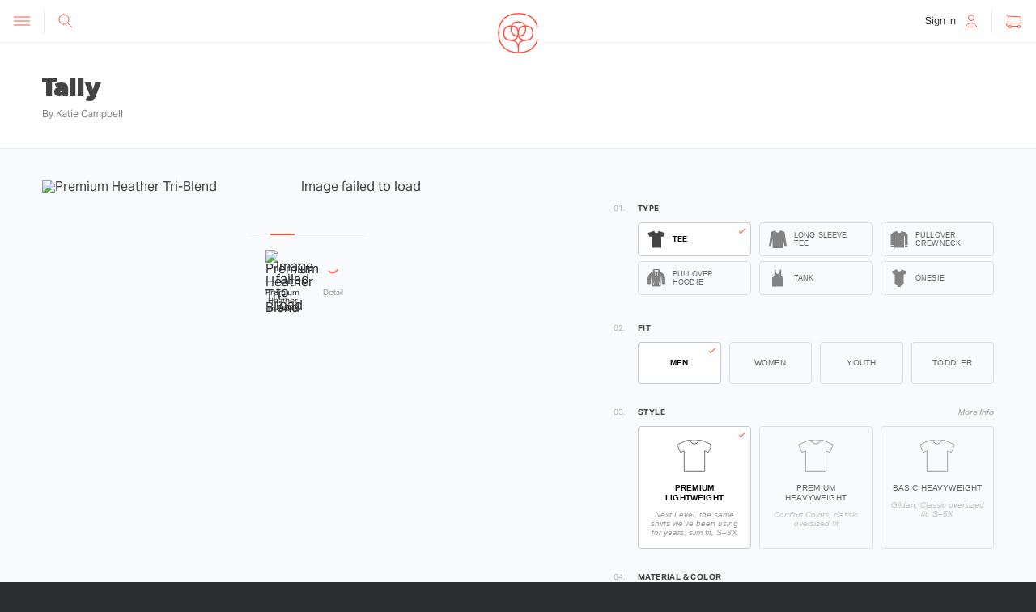

--- FILE ---
content_type: text/html; charset=UTF-8
request_url: https://cottonbureau.com/p/YEKV6U/shirt/tally
body_size: 33459
content:
<!DOCTYPE html>
<html lang="en">

<head>
  <title>  “Tally” graphic tee, tank, onesie, long sleeve tee, pullover crewneck, and pullover hoodie by Katie Campbell.
 | Cotton Bureau</title>
  <meta http-equiv="content-type" content="text/html; charset=UTF-8" />
  <meta name="viewport" content="width=device-width, initial-scale=1, maximum-scale=1, user-scalable=no" />
  <meta name="description" content="  Go Noles! Support your hometown team with a vintage black or heather grey crew neck t-shirt. Available in tri-blend and 100% cotton fabrics. 
">

  <meta name="csrf-token" content="1bQ36UiVPB9f7nIhONtC69p5XL3ItFIgWrYkazIC">
  <link rel="apple-touch-icon-precomposed" href="https://cottonbureau.com/build/assets/touch-icon-iphone-7mLdNTzP.png" />
  <link rel="apple-touch-icon-precomposed" sizes="72x72" href="https://cottonbureau.com/build/assets/touch-icon-ipad-Cuy4uYPY.png" />
  <link rel="apple-touch-icon-precomposed" sizes="114x114" href="https://cottonbureau.com/build/assets/touch-icon-iphone-retina-BGbfg4MO.png" />
  <link rel="apple-touch-icon-precomposed" sizes="144x144" href="https://cottonbureau.com/build/assets/touch-icon-ipad-retina-Bz0_W3lC.png" />

        <meta property="og:image" content="https://cottonbureau.com/mockup?default=1&amp;hash=b8f3&amp;pid=71934&amp;w=1024" />
    <meta property="og:image:width" content="1024" />
    <meta property="og:image:height" content="1024" />
    <meta property="og:title" content="Tally by Katie Campbell" />
  <meta property="og:url" content="https://cottonbureau.com/p/YEKV6U/shirt/tally" />
  <meta property="og:site_name" content="Cotton Bureau" />
  <meta property="og:type" content="website" />
  <meta property="og:description" content="Folks who live in Tallahassee, FL call it &quot;Tally&quot; for short. I wanted to combine the love of my hometown and Florida State University in one simple design. Go &#039;Noles! " />

  <meta name="twitter:card" content="product">
  <meta name="twitter:site" content="@cottonbureau">
  <meta name="twitter:creator" content="Katie Campbell">
  <meta name="twitter:title" content="Tally">
  <meta name="twitter:image" content="https://cottonbureau.com/mockup?default=1&amp;hash=b8f3&amp;pid=71934&amp;w=512">
  <meta name="twitter:domain" content="https://cottonbureau.com/p/YEKV6U/shirt/tally">

      <meta name="twitter:description" content="Folks who live in Tallahassee, FL call it &quot;Tally&quot; for short. I wanted to combine the love of my hometown and Florida State University in one simple design. Go &#039;Noles! ">
    <meta name="twitter:data1" content="$32.00">
    <meta name="twitter:label1" content="Finest Quality">
    <meta name="twitter:data2" content="Always Available">
    <meta name="twitter:label2" content="Still, get it now. Don’t wait.">
  
  
  

  <link rel="dns-prefetch" href="//use.typekit.net">
  <link rel="dns-prefetch" href="//p.typekit.net">
  <link rel="dns-prefetch" href="//js.stripe.com">
  <link rel="dns-prefetch" href="//www.google-analytics.com">
  <link rel="dns-prefetch" href="//www.google.com">
  <link rel="dns-prefetch" href="//fonts.googleapis.com">
  <link rel="dns-prefetch" href="//s3.amazonaws.com">

  <link rel="me" href="https://mastodon.social/@cottonbureau">

  <link href="https://use.typekit.net/bip7mhi.css" rel="stylesheet">
  <link rel="preload" as="style" href="https://cottonbureau.com/build/assets/legacy-CGgM7-CW.css" /><link rel="stylesheet" href="https://cottonbureau.com/build/assets/legacy-CGgM7-CW.css" />  <link rel="preload" as="style" href="https://cottonbureau.com/build/assets/nylon-uxWhCW-n.css" /><link rel="stylesheet" href="https://cottonbureau.com/build/assets/nylon-uxWhCW-n.css" />    <link rel="preload" as="style" href="https://cottonbureau.com/build/assets/product-CLQK69Ec.css" /><link rel="stylesheet" href="https://cottonbureau.com/build/assets/product-CLQK69Ec.css" />  
    <script>
    window.SITE_URL = "https:\/\/cottonbureau.com\/";
    window.STRIPE_KEY = "pk_live_mf1LzYHKr4sRJnE2zbrTnkyg";
    window.RENDER_DOMAIN = "cottonbureau.com";
    window.G_STATES = {"AE":{"AB":"Abu Dhabi","AJ":"Ajman","DU":"Dubai","FU":"Fujairah","RA":"Ras al-Khaimah","SH":"Sharjah","UM":"Umm al-Qaiwain"},"AU":{"ACT":"Australian Capital Territory","NSW":"New South Wales","NT":"Northern Territory","QLD":"Queensland","SA":"South Australia","TAS":"Tasmania","VIC":"Victoria","WA":"Western Australia"},"CA":{"AB":"Alberta","BC":"British Columbia","MB":"Manitoba","NB":"New Brunswick","NL":"Newfoundland and Labrador","NT":"Northwest Territories","NS":"Nova Scotia","NU":"Nunavut","ON":"Ontario","PE":"Prince Edward Island","QC":"Quebec","SK":"Saskatchewan","YT":"Yukon"},"DE":{"BW":"Baden-Wu\u0308rttemberg","BY":"Bavaria","BE":"Berlin","BB":"Brandenburg","HB":"Bremen","HH":"Hamburg","HE":"Hesse","MV":"Mecklenburg-Western Pomerania","NI":"Lower Saxony","NW":"North Rhine-Westphalia","RP":"Rhineland-Palatinate","SL":"Saarland","SN":"Saxony","ST":"Saxony-Anhalt","SH":"Schleswig-Holstein","TH":"Thuringia"},"IN":{"AN":"Andaman & Nicobar","AP":"Andhra Pradesh","AR":"Arunachal Pradesh","AS":"Assam","BR":"Bihar","CH":"Chandigarh","CG":"Chattisgarh","DN":"Dadra and Nagar Haveli","DD":"Daman & Diu","DL":"Delhi","GA":"Goa","GJ":"Gujarat","HR":"Haryana","HP":"Himachal Pradesh","JK":"Jammu & Kashmir","JH":"Jharkhand","KA":"Karnataka","KL":"Kerala","LA":"Ladakh","LD":"Lakshadweep","MP":"Madhya Pradesh","MH":"Maharashtra","MN":"Manipur","ML":"Meghalaya","MZ":"Mizoram","NL":"Nagaland","OR":"Orissa","PY":"Puducherry","PB":"Punjab","RJ":"Rajasthan","SK":"Sikkim","TN":"Tamil Nadu","TS":"Telangana","TR":"Tripura","UP":"Uttar Pradesh","UK":"Uttarakhand","WB":"West Bengal"},"MX":{"AG":"Aguascalientes","BJ":"Baja California","BS":"Baja California Sur","CP":"Campeche","CH":"Chiapas","CI":"Chihuahua","CU":"Coahuila","CL":"Colima","DF":"Distrito Federal","DG":"Durango","GJ":"Guanajuato","GR":"Guerrero","HG":"Hidalgo","JA":"Jalisco","EM":"Mexico","MH":"Michoacan","MR":"Morelos","NA":"Nayarit","NL":"Nuevo Leon","OA":"Oaxaca","PU":"Puebla","QA":"Queretaro","QR":"Quintana Roo","SL":"San Luis Potosi","SI":"Sinaloa","SO":"Sonora","TA":"Tabasco","TM":"Tamaulipas","TL":"Tlaxcala","VL":"Veracruz","YC":"Yucatan","ZT":"Zacatecas"},"US":{"AL":"Alabama","AK":"Alaska","AZ":"Arizona","AR":"Arkansas","CA":"California","CO":"Colorado","CT":"Connecticut","DE":"Delaware","DC":"District Of Columbia","FL":"Florida","GA":"Georgia","HI":"Hawaii","ID":"Idaho","IL":"Illinois","IN":"Indiana","IA":"Iowa","KS":"Kansas","KY":"Kentucky","LA":"Louisiana","ME":"Maine","MD":"Maryland","MA":"Massachusetts","MI":"Michigan","MN":"Minnesota","MS":"Mississippi","MO":"Missouri","MT":"Montana","NE":"Nebraska","NV":"Nevada","NH":"New Hampshire","NJ":"New Jersey","NM":"New Mexico","NY":"New York","NC":"North Carolina","ND":"North Dakota","OH":"Ohio","OK":"Oklahoma","OR":"Oregon","PA":"Pennsylvania","RI":"Rhode Island","SC":"South Carolina","SD":"South Dakota","TN":"Tennessee","TX":"Texas","UT":"Utah","VT":"Vermont","VA":"Virginia","WA":"Washington","WV":"West Virginia","WI":"Wisconsin","WY":"Wyoming","AA":"U.S. Armed Forces \u2013 Americas","AE":"U.S. Armed Forces \u2013 Europe","AP":"U.S. Armed Forces \u2013 Pacific"}};
    window.G_COUNTRIES = {"AL":"Albania","DZ":"Algeria","AS":"American Samoa","AD":"Andorra","AO":"Angola","AI":"Anguilla","AG":"Antigua and Barbuda","AR":"Argentina","AM":"Armenia","AW":"Aruba","AU":"Australia","AT":"Austria","AZ":"Azerbaijan","BS":"Bahamas","BH":"Bahrain","BD":"Bangladesh","BB":"Barbados","BE":"Belgium","BZ":"Belize","BJ":"Benin","BM":"Bermuda","BT":"Bhutan","BO":"Bolivia, Plurinational State of","BA":"Bosnia and Herzegovina","BW":"Botswana","IO":"British Indian Ocean Territory","BN":"Brunei Darussalam","BG":"Bulgaria","BF":"Burkina Faso","BI":"Burundi","KH":"Cambodia","CM":"Cameroon","CA":"Canada","CV":"Cape Verde","KY":"Cayman Islands","CF":"Central African Republic","TD":"Chad","CL":"Chile","CN":"China","CX":"Christmas Island","CC":"Cocos (Keeling) Islands","CO":"Colombia","KM":"Comoros","CK":"Cook Islands","CR":"Costa Rica","HR":"Croatia","CW":"Cura\u00e7ao","CY":"Cyprus","CZ":"Czech Republic","DK":"Denmark","DJ":"Djibouti","DM":"Dominica","DO":"Dominican Republic","EC":"Ecuador","EG":"Egypt","SV":"El Salvador","GQ":"Equatorial Guinea","EE":"Estonia","ET":"Ethiopia","FK":"Falkland Islands (Malvinas)","FO":"Faroe Islands","FJ":"Fiji","FI":"Finland","FR":"France","GF":"French Guiana","PF":"French Polynesia","TF":"French Southern Territories","GA":"Gabon","GM":"Gambia","GE":"Georgia","DE":"Germany","GH":"Ghana","GI":"Gibraltar","GR":"Greece","GL":"Greenland","GD":"Grenada","GP":"Guadeloupe","GU":"Guam","GT":"Guatemala","GN":"Guinea","GY":"Guyana","VA":"Holy See (Vatican City State)","HN":"Honduras","HK":"Hong Kong","HU":"Hungary","IS":"Iceland","IN":"India","ID":"Indonesia","IE":"Ireland","IM":"Isle of Man","IL":"Israel","IT":"Italy","JM":"Jamaica","JP":"Japan","JO":"Jordan","KZ":"Kazakhstan","KE":"Kenya","KI":"Kiribati","KR":"Korea, Republic of","KW":"Kuwait","KG":"Kyrgyzstan","LA":"Lao People's Democratic Republic","LV":"Latvia","LB":"Lebanon","LS":"Lesotho","LI":"Liechtenstein","LT":"Lithuania","LU":"Luxembourg","MO":"Macao","MK":"Macedonia, the former Yugoslav Republic of","MG":"Madagascar","MW":"Malawi","MY":"Malaysia","MV":"Maldives","ML":"Mali","MT":"Malta","MH":"Marshall Islands","MQ":"Martinique","MR":"Mauritania","MU":"Mauritius","YT":"Mayotte","MX":"Mexico","FM":"Micronesia, Federated States of","MC":"Monaco","MN":"Mongolia","ME":"Montenegro","MS":"Montserrat","MA":"Morocco","MZ":"Mozambique","NA":"Namibia","NR":"Nauru","NP":"Nepal","NL":"Netherlands","NC":"New Caledonia","NZ":"New Zealand","NI":"Nicaragua","NE":"Niger","NG":"Nigeria","NU":"Niue","NF":"Norfolk Island","MP":"Northern Mariana Islands","NO":"Norway","OM":"Oman","PK":"Pakistan","PW":"Palau","PA":"Panama","PG":"Papua New Guinea","PY":"Paraguay","PE":"Peru","PH":"Philippines","PN":"Pitcairn","PL":"Poland","PT":"Portugal","PR":"Puerto Rico","QA":"Qatar","RE":"R\u00e9union","RO":"Romania","RW":"Rwanda","BL":"Saint Barth\u00e9lemy","SH":"Saint Helena, Ascension and Tristan da Cunha","KN":"Saint Kitts and Nevis","LC":"Saint Lucia","MF":"Saint Martin (French part)","PM":"Saint Pierre and Miquelon","VC":"Saint Vincent and the Grenadines","WS":"Samoa","SM":"San Marino","ST":"Sao Tome and Principe","SA":"Saudi Arabia","SN":"Senegal","RS":"Serbia","SC":"Seychelles","SL":"Sierra Leone","SG":"Singapore","SX":"Sint Maarten (Dutch part)","SK":"Slovakia","SI":"Slovenia","SB":"Solomon Islands","ZA":"South Africa","GS":"South Georgia and the South Sandwich Islands","ES":"Spain","LK":"Sri Lanka","SR":"Suriname","SJ":"Svalbard and Jan Mayen","SZ":"Swaziland","SE":"Sweden","CH":"Switzerland","TW":"Taiwan","TJ":"Tajikistan","TZ":"Tanzania, United Republic of","TH":"Thailand","TL":"Timor-Leste","TG":"Togo","TO":"Tonga","TT":"Trinidad and Tobago","TN":"Tunisia","TR":"Turkey","TM":"Turkmenistan","TC":"Turks and Caicos Islands","TV":"Tuvalu","UG":"Uganda","AE":"United Arab Emirates","GB":"United Kingdom","US":"United States","UY":"Uruguay","UZ":"Uzbekistan","VU":"Vanuatu","VE":"Venezuela, Bolivarian Republic of","VN":"Viet Nam","VG":"Virgin Islands, British","VI":"Virgin Islands, U.S.","WF":"Wallis and Futuna","EH":"Western Sahara","ZM":"Zambia","ZW":"Zimbabwe"};
    window.DWOLLA_ENV = "prod";
    window.SENTRY_ENVIRONMENT = null;
    window.RECAPTCHA_KEY = "6LeLFIUaAAAAAKju1djbnh0T-a4JPNt4B_FdYF69";
    window.USER = {
      isAuth: 0,
                };
  </script>

  <!-- Google tag (gtag.js) -->
  <script async src="https://www.googletagmanager.com/gtag/js?id=G-KXDQEH82R5"></script>
  <script>
    window.dataLayer = window.dataLayer || [];

    function gtag() {
      dataLayer.push(arguments);
    }
    gtag('js', new Date());

    gtag('config', 'G-KXDQEH82R5');
  </script>

  <!-- Facebook Pixel Code -->
  <script>
    ! function(f, b, e, v, n, t, s) {
      if (f.fbq) return;
      n = f.fbq = function() {
        n.callMethod ?
          n.callMethod.apply(n, arguments) : n.queue.push(arguments)
      };
      if (!f._fbq) f._fbq = n;
      n.push = n;
      n.loaded = !0;
      n.version = '2.0';
      n.queue = [];
      t = b.createElement(e);
      t.async = !0;
      t.src = v;
      s = b.getElementsByTagName(e)[0];
      s.parentNode.insertBefore(t, s)
    }(window, document, 'script',
      'https://connect.facebook.net/en_US/fbevents.js');
    fbq('init', '259261707806709');
    fbq('track', 'PageView');
  </script>
  <noscript>
    <img height="1" width="1" style="display:none" src="https://www.facebook.com/tr?id=259261707806709&ev=PageView&noscript=1" />
  </noscript>
  <!-- End Facebook Pixel Code -->
</head>

<body       class="product-page"
       >

  <div id="cottonbureau-app" class="pane-groups">
    <div class="Backgrounds">
      <div class="Backgrounds-item Backgrounds-item--pattern   "></div>
    </div>
    <pane-section pane-id="menu" alignment="left" :active-pane="activePane" class="menu-pane-content" v-on:click="onSectionClick">
      <nav class="Menu u-pad u-bumper--larger menu-pane">
  <a class="cb-logo" href="https://cottonbureau.com">
    <svg  viewBox="0 0 600 65" class="Icon">
  <g id="Icon-cbText">
    <g class="Icon-color">
      <use href="https://cottonbureau.com/build/assets/symbols-zPLiTKlj.svg#Icon-cbTextTemplate" />
    </g>
  </g>
</svg>
  </a>
  <ul class="Menu-list u-push">
    <li>
      <hr class="HR--faded u-push--half" />
    </li>
    <li class="Menu-item"><a class="Menu-link" href="https://cottonbureau.com/shop" id="Menu-shopLink">Shop</a>
      <ul class="Sub-menu-list shop-links">
        <li class="Menu-item"><a class="Menu-link" href="https://cottonbureau.com/shop" id="Menu-shopLink">All Products</a></li>
        <li class="Menu-item"><a class="Menu-link" href="https://cottonbureau.com/shop?menu%5Bproduct__collections__names%5D=Our%20Favorites" id="Menu-shopLink">Our Favorites</a></li>
        <li class="Menu-item"><a class="Menu-link" href="https://cottonbureau.com/shop?menu%5Bproduct__collections__names%5D=Featured%20Partners" id="Menu-shopLink">Featured Partners</a></li>
        <li class="Menu-item"><a class="Menu-link" href="https://support.cottonbureau.com/category/88-orders-payments-shipping" id="Menu-FAQLink">FAQ</a></li>
        <li class="Menu-item"><a class="Menu-link" href="https://cottonbureau.com/search?query=pizza" id="Menu-searchLink">Search</a></li>
      </ul>
    </li>
    <li>
      <hr class="HR--faded u-push--half u-push--15--reverse" />
    </li>
    <li class="Menu-item"><a class="Menu-link" href="https://cottonbureau.com/create-a-product" id="Menu-submitLink">Sell</a>
      <ul class="Sub-menu-list">
        <li class="Menu-item"><a class="Menu-link" href="https://cottonbureau.com/create-a-product" id="Menu-submitLink">Create a Product</a>
        <li class="Menu-item"><a class="Menu-link" href="/how-it-works" id="Menu-submitLink">How It Works</a>
      </ul>
    </li>
  </ul>
  <hr class="HR--faded u-push--half u-push--15--reverse" />
  <ul class="Menu-list u-push">
    <li class="Menu-item">
            <ul class="Sub-menu-list">

                          <li class="Menu-item"><a class="Menu-link" href="https://cottonbureau.com/sign-in" id="Menu-signInLink">Sign In</a></li>
              </ul>
    </li>
  </ul>
</nav>
    </pane-section>
    <main class="main-pane-content promo-space " :class="{ 'store-masthead-space': !content.feature }">
      <header class="site-header   " ref="header" :class="{ 'mobile-search-open': isSearchToggled, 'store-masthead': !content.feature }">
  <nav>
    <div class="controls left">
      <a href="#" class="menu" v-on:click.prevent="toggleMenu"><svg  viewBox="0 0 24 24" class="icon">
  <g id="Icon-menu-stroke">
    <use href="https://cottonbureau.com/build/assets/symbols-zPLiTKlj.svg#Icon-menu-strokeTemplate" />
  </g>
</svg>
</a>

              <search-box :is-desktop-breakpoint="mq.desktop" v-on:toggle-search="toggleSearch">
        </search-box>
      
    </div>
    <div class="controls right">
      <a class="cart" href="#" v-on:click.prevent="toggleCheckout"><svg  viewBox="0 0 24 24" class="icon">
  <g id="Icon-cart-stroke">
    <use href="https://cottonbureau.com/build/assets/symbols-zPLiTKlj.svg#Icon-cart-strokeTemplate" />
  </g>
</svg>
</a>
              <a class="user" href="https://cottonbureau.com/sign-in">
          <span>Sign In</span>
          <div class="user-icon">
            <svg  viewBox="0 0 24 24" class="icon">
  <g id="Icon-user-stroke">
    <use href="https://cottonbureau.com/build/assets/symbols-zPLiTKlj.svg#Icon-user-strokeTemplate" />
  </g>
</svg>
          </div>
        </a>
          </div>
    <div class="logo">
      <a href="https://cottonbureau.com">
        <svg  viewBox="0 0 72 72" class="icon">
  <g id="Icon-logo-stroke">
    <use href="https://cottonbureau.com/build/assets/symbols-zPLiTKlj.svg#Icon-logo-strokeTemplate" />
  </g>
</svg>
      </a>
    </div>
  </nav>
  <div class="sub-header   hidden
">
          <div class="links left">
        <div class="standard">
          <a href="/shop">Shop All Products</a>
          <a href="/how-it-works">Learn How It Works</a>
          <a href="/create-a-product">Create a Product Now</a>
        </div>
        <teleport-target id="checkout-header-navigation"></teleport-target>
      </div>

      <div class="links right">
        

        
        
        <a class="promo current-page" href="https://cottonbureau.com/discounts?discount=FREE99">
          <span style="font-style:normal;font-size:15px;padding:0;vertical-align:middle;margin-top:-1px;">🦃&nbsp;</span> <strong>Spend $99, get free shipping! Use code <span
              class="code">FREE99</span> at checkout.</strong>
        </a>

        

        

        

        <div class="help">
          <p><span class="desktop">Need help? Email <a href="mailto:support@cottonbureau.com">support@cottonbureau.com</a></span><span class="mobile">Need help? <a
                href="mailto:support@cottonbureau.com">Email</a></span></p>
        </div>
      </div>

      
      </div>
    </header>
        <product-selector :product="CBData.product" :related-products="CBData.relatedProducts" :blank-details="CBData.blankDetails" :is-seller-store="CBData.isSellerStore || CBData.product.designer.isStore"
    :is-submitting="isSubmitting" :message="message" :is-admin="Boolean(cottonBureauStore.user.isAdmin)" @add-to-bag="onAddToBag">
  </product-selector>
      <the-footer>
        <announcement-newsletter>
      </the-footer>
    </main>
    <pane-section pane-id="checkout" alignment="right" :active-pane="activePane" class="checkout-pane-content" :class="[currentStep ? currentStep + '-step-open step-open' : '', stepClass]"
      v-on:click="onSectionClick">
      <cart-view v-if="checkoutInitialized" :cart-response="cartResponse" :current-step="currentStep" :is-full-screen="mq.fullscreen" :step-into="stepInto" :user="cottonBureauStore.user"
        v-on:toggle-main="toggleMain">
      </cart-view>
    </pane-section>
    <modals-container></modals-container>
  </div>

  <script>window.CottonBureau = window.CottonBureau || {};CottonBureau.product = {"id":71934,"description":"Folks who live in Tallahassee, FL call it \"Tally\" for short. I wanted to combine the love of my hometown and Florida State University in one simple design. Go 'Noles! ","metaDescription":"Go Noles! Support your hometown team with a vintage black or heather grey crew neck t-shirt. Available in tri-blend and 100% cotton fabrics. ","publishingStatus":"published","onboardingStatus":"accepted","salesMethod":"on-demand","preorderStatus":"","stockBackorderStatus":"","productionMethod":"direct to garment","isOnDemandV2":true,"supportsOnDemandMockups":1,"title":"Tally","type":"clothing","willArriveByChristmas":null,"designer":{"name":"Katie Campbell","id":1453,"bio":"Designer\/Illustrator\/Southern girl \u2013 living, working and eating tacos in beautiful California.","location":"Long Beach, CA","slug":"katie-campbell","blueskyOrName":"Katie Campbell","socials":{"web":"www.campkatie.com","twitter":"campkatie","dribbble":"campkatie","instagram":"campkatie"},"formattedSocials":{"dribbble":{"name":"Dribbble","class":"dribbble","icon":{"name":"dribbble","viewBox":"0 0 100 100"},"baseUrl":"https:\/\/dribbble.com\/","regex":"^(?:https?:\\\/\\\/)?(?:www\\.)?(?:dribbble\\.com\\\/)?([\\w-]{2,30})","regexError":"Dribbble usernames are 2\u201330 characters in length and only contain letters, numbers, underscores, and dashes.","value":"campkatie","url":"https:\/\/dribbble.com\/campkatie"},"instagram":{"name":"Instagram","class":"instagram","icon":{"name":"instagram","viewBox":"0 0 72 72"},"baseUrl":"https:\/\/www.instagram.com\/","regex":"^(?:https?:\\\/\\\/)?(?:www\\.)?(?:instagram\\.com\\\/)?([\\w.]{3,30})","regexError":"Instagram usernames are 3\u201330 characters in length and only contain letters, numbers, underscores, and dots.","value":"campkatie","url":"https:\/\/www.instagram.com\/campkatie"},"web":{"name":"Web","class":"website","icon":{"name":"world","viewBox":"0 0 71.957 71.957"},"baseUrl":"https:\/\/","regex":"^(?:[a-zA-Z]*:\\\/\\\/)?(.*)","value":"www.campkatie.com","url":"https:\/\/www.campkatie.com"},"twitter":{"name":"X","class":"twitter","icon":{"name":"xsocial","viewBox":"0 0 72 72"},"baseUrl":"https:\/\/x.com\/","regex":"^(?:https?:\\\/\\\/)?(?:mobile\\.|www\\.)?(?:x\\.com\\\/)?(\\w{1,15})","regexError":"X usernames are 1\u201315 characters in length and only contain letters, numbers, and underscores.","value":"campkatie","url":"https:\/\/x.com\/campkatie"}},"url":"https:\/\/cottonbureau.com\/people\/katie-campbell","avatarUrl":"https:\/\/cottonbureau.com\/image?path=sellers%2Foriginals%2F1453_katie-campbell_IJaK.jpg&w=512","isStore":false,"sellerType":"normal"},"dates":{"expiresAt":"2022-04-21T21:04:19+00:00","shipping":"November 20\u201325, 2025","fullShipping":{"availableForFulfillment":"2025-11-18T05:14:56.991007Z","earliest":"2025-11-20T05:14:56.000000Z","latest":"2025-11-25T05:14:56.000000Z","earliestFormatted":null,"latestFormatted":null,"rangeFormatted":"November 20\u201325, 2025","relativeRangeFormatted":"2\u20135 days"}},"imageCacheHash":"b8f3","isClose":false,"isEndingSoon":true,"isGoingToPrint":false,"isExpired":false,"isListed":true,"isLive":false,"isKids":false,"isOnDemand":true,"isPreOrder":false,"isProBono":false,"isSoldOut":false,"isStock":true,"isSuccess":false,"artworkWidthPixels":5000,"artworkHeightPixels":3946,"links":{"url":"https:\/\/cottonbureau.com\/p\/YEKV6U\/shirt\/tally","storeUrl":"https:\/\/cottonbureau.com\/stores\/katie-campbell"},"stats":{"goal":12,"lifetimeSold":5,"requests":0,"sold":5,"timeLeft":{"value":0,"unit":"seconds"}},"tags":[],"types":["tee","tank","onesie","long sleeve tee","pullover crewneck","pullover hoodie"],"subscriptions":[],"variants":[{"id":18705513,"productId":71934,"isArchived":false,"position":0,"group":1,"code":"6010","type":"tee","typeReadable":"Tee","manufacturer":"next level","manufacturerReadable":"Next Level","material":"tri-blend","materialReadable":"Tri-Blend","color":"premium heather","colorReadable":"Premium Heather","sex":"men","sexReadable":"Men","size":"s","sizeReadable":"S","isDefault":1,"isDeviant":0,"shownByDefault":1,"price":"32","retailPrice":null,"grams":116,"chest":"36.5","waist":"","iconTemplate":"tee","iconColor":"#95949c","iconTexture":true,"length":"26-27","sleeve":"","isHidden":false,"isBackorder":false,"images":[],"willArriveByChristmas":null,"availableForSale":true,"shippingDate":"November 20\u201325, 2025","fullShipping":{"availableForFulfillment":"2025-11-18T05:14:56.997071Z","earliest":"2025-11-20T05:14:56.000000Z","latest":"2025-11-25T05:14:56.000000Z","earliestFormatted":null,"latestFormatted":null,"rangeFormatted":"November 20\u201325, 2025","relativeRangeFormatted":"2\u20135 days"}},{"id":18705514,"productId":71934,"isArchived":false,"position":1,"group":1,"code":"6010","type":"tee","typeReadable":"Tee","manufacturer":"next level","manufacturerReadable":"Next Level","material":"tri-blend","materialReadable":"Tri-Blend","color":"premium heather","colorReadable":"Premium Heather","sex":"men","sexReadable":"Men","size":"m","sizeReadable":"M","isDefault":0,"isDeviant":0,"shownByDefault":1,"price":"32","retailPrice":null,"grams":130,"chest":"39.5","waist":"","iconTemplate":"tee","iconColor":"#95949c","iconTexture":true,"length":"27.50-28.50","sleeve":"","isHidden":false,"isBackorder":false,"images":[],"willArriveByChristmas":null,"availableForSale":true,"shippingDate":"November 20\u201325, 2025","fullShipping":{"availableForFulfillment":"2025-11-18T05:14:56.998061Z","earliest":"2025-11-20T05:14:56.000000Z","latest":"2025-11-25T05:14:56.000000Z","earliestFormatted":null,"latestFormatted":null,"rangeFormatted":"November 20\u201325, 2025","relativeRangeFormatted":"2\u20135 days"}},{"id":18705515,"productId":71934,"isArchived":false,"position":2,"group":1,"code":"6010","type":"tee","typeReadable":"Tee","manufacturer":"next level","manufacturerReadable":"Next Level","material":"tri-blend","materialReadable":"Tri-Blend","color":"premium heather","colorReadable":"Premium Heather","sex":"men","sexReadable":"Men","size":"l","sizeReadable":"L","isDefault":0,"isDeviant":0,"shownByDefault":1,"price":"32","retailPrice":null,"grams":131,"chest":"42.5","waist":"","iconTemplate":"tee","iconColor":"#95949c","iconTexture":true,"length":"28-29","sleeve":"","isHidden":false,"isBackorder":false,"images":[],"willArriveByChristmas":null,"availableForSale":true,"shippingDate":"November 20\u201325, 2025","fullShipping":{"availableForFulfillment":"2025-11-18T05:14:56.998985Z","earliest":"2025-11-20T05:14:56.000000Z","latest":"2025-11-25T05:14:56.000000Z","earliestFormatted":null,"latestFormatted":null,"rangeFormatted":"November 20\u201325, 2025","relativeRangeFormatted":"2\u20135 days"}},{"id":18705516,"productId":71934,"isArchived":false,"position":3,"group":1,"code":"6010","type":"tee","typeReadable":"Tee","manufacturer":"next level","manufacturerReadable":"Next Level","material":"tri-blend","materialReadable":"Tri-Blend","color":"premium heather","colorReadable":"Premium Heather","sex":"men","sexReadable":"Men","size":"xl","sizeReadable":"XL","isDefault":0,"isDeviant":0,"shownByDefault":1,"price":"32","retailPrice":null,"grams":165,"chest":"45.5","waist":"","iconTemplate":"tee","iconColor":"#95949c","iconTexture":true,"length":"29.50-30.50","sleeve":"","isHidden":false,"isBackorder":false,"images":[],"willArriveByChristmas":null,"availableForSale":true,"shippingDate":"November 20\u201325, 2025","fullShipping":{"availableForFulfillment":"2025-11-18T05:14:56.999886Z","earliest":"2025-11-20T05:14:56.000000Z","latest":"2025-11-25T05:14:56.000000Z","earliestFormatted":null,"latestFormatted":null,"rangeFormatted":"November 20\u201325, 2025","relativeRangeFormatted":"2\u20135 days"}},{"id":18705517,"productId":71934,"isArchived":false,"position":4,"group":1,"code":"6010","type":"tee","typeReadable":"Tee","manufacturer":"next level","manufacturerReadable":"Next Level","material":"tri-blend","materialReadable":"Tri-Blend","color":"premium heather","colorReadable":"Premium Heather","sex":"men","sexReadable":"Men","size":"2x","sizeReadable":"2X","isDefault":0,"isDeviant":0,"shownByDefault":1,"price":"32","retailPrice":null,"grams":172,"chest":"49.5","waist":"","iconTemplate":"tee","iconColor":"#95949c","iconTexture":true,"length":"30-31","sleeve":"","isHidden":false,"isBackorder":false,"images":[],"willArriveByChristmas":null,"availableForSale":true,"shippingDate":"November 20\u201325, 2025","fullShipping":{"availableForFulfillment":"2025-11-18T05:14:57.000810Z","earliest":"2025-11-20T05:14:57.000000Z","latest":"2025-11-25T05:14:57.000000Z","earliestFormatted":null,"latestFormatted":null,"rangeFormatted":"November 20\u201325, 2025","relativeRangeFormatted":"2\u20135 days"}},{"id":18705518,"productId":71934,"isArchived":false,"position":5,"group":1,"code":"6010","type":"tee","typeReadable":"Tee","manufacturer":"next level","manufacturerReadable":"Next Level","material":"tri-blend","materialReadable":"Tri-Blend","color":"premium heather","colorReadable":"Premium Heather","sex":"men","sexReadable":"Men","size":"3x","sizeReadable":"3X","isDefault":0,"isDeviant":0,"shownByDefault":1,"price":"32","retailPrice":null,"grams":177,"chest":"53.5","waist":"","iconTemplate":"tee","iconColor":"#95949c","iconTexture":true,"length":"32-33","sleeve":"","isHidden":false,"isBackorder":false,"images":[],"willArriveByChristmas":null,"availableForSale":true,"shippingDate":"November 20\u201325, 2025","fullShipping":{"availableForFulfillment":"2025-11-18T05:14:57.001728Z","earliest":"2025-11-20T05:14:57.000000Z","latest":"2025-11-25T05:14:57.000000Z","earliestFormatted":null,"latestFormatted":null,"rangeFormatted":"November 20\u201325, 2025","relativeRangeFormatted":"2\u20135 days"}},{"id":18705519,"productId":71934,"isArchived":false,"position":6,"group":2,"code":"6710","type":"tee","typeReadable":"Tee","manufacturer":"next level","manufacturerReadable":"Next Level","material":"tri-blend","materialReadable":"Tri-Blend","color":"premium heather","colorReadable":"Premium Heather","sex":"women","sexReadable":"Women","size":"s","sizeReadable":"S","isDefault":0,"isDeviant":0,"shownByDefault":1,"price":"32","retailPrice":null,"grams":97,"chest":"28.50\u201330.50","waist":"","iconTemplate":"tee","iconColor":"#95949c","iconTexture":true,"length":"23\u201323.50","sleeve":"","isHidden":false,"isBackorder":false,"images":[],"willArriveByChristmas":null,"availableForSale":true,"shippingDate":"November 20\u201325, 2025","fullShipping":{"availableForFulfillment":"2025-11-18T05:14:57.002817Z","earliest":"2025-11-20T05:14:57.000000Z","latest":"2025-11-25T05:14:57.000000Z","earliestFormatted":null,"latestFormatted":null,"rangeFormatted":"November 20\u201325, 2025","relativeRangeFormatted":"2\u20135 days"}},{"id":18705520,"productId":71934,"isArchived":false,"position":7,"group":2,"code":"6710","type":"tee","typeReadable":"Tee","manufacturer":"next level","manufacturerReadable":"Next Level","material":"tri-blend","materialReadable":"Tri-Blend","color":"premium heather","colorReadable":"Premium Heather","sex":"women","sexReadable":"Women","size":"m","sizeReadable":"M","isDefault":0,"isDeviant":0,"shownByDefault":1,"price":"32","retailPrice":null,"grams":98,"chest":"30\u201332.50","waist":"","iconTemplate":"tee","iconColor":"#95949c","iconTexture":true,"length":"23.50\u201324","sleeve":"","isHidden":false,"isBackorder":false,"images":[],"willArriveByChristmas":null,"availableForSale":true,"shippingDate":"November 20\u201325, 2025","fullShipping":{"availableForFulfillment":"2025-11-18T05:14:57.003721Z","earliest":"2025-11-20T05:14:57.000000Z","latest":"2025-11-25T05:14:57.000000Z","earliestFormatted":null,"latestFormatted":null,"rangeFormatted":"November 20\u201325, 2025","relativeRangeFormatted":"2\u20135 days"}},{"id":18705521,"productId":71934,"isArchived":false,"position":8,"group":2,"code":"6710","type":"tee","typeReadable":"Tee","manufacturer":"next level","manufacturerReadable":"Next Level","material":"tri-blend","materialReadable":"Tri-Blend","color":"premium heather","colorReadable":"Premium Heather","sex":"women","sexReadable":"Women","size":"l","sizeReadable":"L","isDefault":0,"isDeviant":0,"shownByDefault":1,"price":"32","retailPrice":null,"grams":106,"chest":"31.50\u201334.50","waist":"","iconTemplate":"tee","iconColor":"#95949c","iconTexture":true,"length":"24\u201325","sleeve":"","isHidden":false,"isBackorder":false,"images":[],"willArriveByChristmas":null,"availableForSale":true,"shippingDate":"November 20\u201325, 2025","fullShipping":{"availableForFulfillment":"2025-11-18T05:14:57.004593Z","earliest":"2025-11-20T05:14:57.000000Z","latest":"2025-11-25T05:14:57.000000Z","earliestFormatted":null,"latestFormatted":null,"rangeFormatted":"November 20\u201325, 2025","relativeRangeFormatted":"2\u20135 days"}},{"id":18705522,"productId":71934,"isArchived":false,"position":9,"group":2,"code":"6710","type":"tee","typeReadable":"Tee","manufacturer":"next level","manufacturerReadable":"Next Level","material":"tri-blend","materialReadable":"Tri-Blend","color":"premium heather","colorReadable":"Premium Heather","sex":"women","sexReadable":"Women","size":"xl","sizeReadable":"XL","isDefault":0,"isDeviant":0,"shownByDefault":1,"price":"32","retailPrice":null,"grams":113,"chest":"34.50\u201336","waist":"","iconTemplate":"tee","iconColor":"#95949c","iconTexture":true,"length":"24.50\u201325.50","sleeve":"","isHidden":false,"isBackorder":false,"images":[],"willArriveByChristmas":null,"availableForSale":true,"shippingDate":"November 20\u201325, 2025","fullShipping":{"availableForFulfillment":"2025-11-18T05:14:57.005581Z","earliest":"2025-11-20T05:14:57.000000Z","latest":"2025-11-25T05:14:57.000000Z","earliestFormatted":null,"latestFormatted":null,"rangeFormatted":"November 20\u201325, 2025","relativeRangeFormatted":"2\u20135 days"}},{"id":18705523,"productId":71934,"isArchived":false,"position":10,"group":2,"code":"6710","type":"tee","typeReadable":"Tee","manufacturer":"next level","manufacturerReadable":"Next Level","material":"tri-blend","materialReadable":"Tri-Blend","color":"premium heather","colorReadable":"Premium Heather","sex":"women","sexReadable":"Women","size":"2x","sizeReadable":"2X","isDefault":0,"isDeviant":0,"shownByDefault":1,"price":"32","retailPrice":null,"grams":121,"chest":"38\u201338.50","waist":"","iconTemplate":"tee","iconColor":"#95949c","iconTexture":true,"length":"25.5-26.50","sleeve":"","isHidden":false,"isBackorder":false,"images":[],"willArriveByChristmas":null,"availableForSale":true,"shippingDate":"November 20\u201325, 2025","fullShipping":{"availableForFulfillment":"2025-11-18T05:14:57.006480Z","earliest":"2025-11-20T05:14:57.000000Z","latest":"2025-11-25T05:14:57.000000Z","earliestFormatted":null,"latestFormatted":null,"rangeFormatted":"November 20\u201325, 2025","relativeRangeFormatted":"2\u20135 days"}},{"id":18705524,"productId":71934,"isArchived":false,"position":11,"group":3,"code":"6400","type":"tee","typeReadable":"Tee","manufacturer":"bella+canvas","manufacturerReadable":"Bella+Canvas","material":"poly-cotton","materialReadable":"Poly-Cotton","color":"athletic heather","colorReadable":"Athletic Heather","sex":"women","sexReadable":"Women","size":"s","sizeReadable":"S","isDefault":0,"isDeviant":0,"shownByDefault":1,"price":"32","retailPrice":null,"grams":92,"chest":"37","waist":"","iconTemplate":"tee","iconColor":"#B0ABAF","iconTexture":false,"length":"25.25","sleeve":"7.75","isHidden":false,"isBackorder":false,"images":[],"willArriveByChristmas":null,"availableForSale":true,"shippingDate":"November 20\u201325, 2025","fullShipping":{"availableForFulfillment":"2025-11-18T05:14:57.007356Z","earliest":"2025-11-20T05:14:57.000000Z","latest":"2025-11-25T05:14:57.000000Z","earliestFormatted":null,"latestFormatted":null,"rangeFormatted":"November 20\u201325, 2025","relativeRangeFormatted":"2\u20135 days"}},{"id":18705525,"productId":71934,"isArchived":false,"position":12,"group":3,"code":"6400","type":"tee","typeReadable":"Tee","manufacturer":"bella+canvas","manufacturerReadable":"Bella+Canvas","material":"poly-cotton","materialReadable":"Poly-Cotton","color":"athletic heather","colorReadable":"Athletic Heather","sex":"women","sexReadable":"Women","size":"m","sizeReadable":"M","isDefault":0,"isDeviant":0,"shownByDefault":1,"price":"32","retailPrice":null,"grams":95,"chest":"40","waist":"","iconTemplate":"tee","iconColor":"#B0ABAF","iconTexture":false,"length":"26","sleeve":"8.25","isHidden":false,"isBackorder":false,"images":[],"willArriveByChristmas":null,"availableForSale":true,"shippingDate":"November 20\u201325, 2025","fullShipping":{"availableForFulfillment":"2025-11-18T05:14:57.008402Z","earliest":"2025-11-20T05:14:57.000000Z","latest":"2025-11-25T05:14:57.000000Z","earliestFormatted":null,"latestFormatted":null,"rangeFormatted":"November 20\u201325, 2025","relativeRangeFormatted":"2\u20135 days"}},{"id":18705526,"productId":71934,"isArchived":false,"position":13,"group":3,"code":"6400","type":"tee","typeReadable":"Tee","manufacturer":"bella+canvas","manufacturerReadable":"Bella+Canvas","material":"poly-cotton","materialReadable":"Poly-Cotton","color":"athletic heather","colorReadable":"Athletic Heather","sex":"women","sexReadable":"Women","size":"l","sizeReadable":"L","isDefault":0,"isDeviant":0,"shownByDefault":1,"price":"32","retailPrice":null,"grams":108,"chest":"44","waist":"","iconTemplate":"tee","iconColor":"#B0ABAF","iconTexture":false,"length":"26.75","sleeve":"8.75","isHidden":false,"isBackorder":false,"images":[],"willArriveByChristmas":null,"availableForSale":true,"shippingDate":"November 20\u201325, 2025","fullShipping":{"availableForFulfillment":"2025-11-18T05:14:57.009545Z","earliest":"2025-11-20T05:14:57.000000Z","latest":"2025-11-25T05:14:57.000000Z","earliestFormatted":null,"latestFormatted":null,"rangeFormatted":"November 20\u201325, 2025","relativeRangeFormatted":"2\u20135 days"}},{"id":18705527,"productId":71934,"isArchived":false,"position":14,"group":3,"code":"6400","type":"tee","typeReadable":"Tee","manufacturer":"bella+canvas","manufacturerReadable":"Bella+Canvas","material":"poly-cotton","materialReadable":"Poly-Cotton","color":"athletic heather","colorReadable":"Athletic Heather","sex":"women","sexReadable":"Women","size":"xl","sizeReadable":"XL","isDefault":0,"isDeviant":0,"shownByDefault":1,"price":"32","retailPrice":null,"grams":115,"chest":"48","waist":"","iconTemplate":"tee","iconColor":"#B0ABAF","iconTexture":false,"length":"27.5","sleeve":"9.5","isHidden":false,"isBackorder":false,"images":[],"willArriveByChristmas":null,"availableForSale":true,"shippingDate":"November 20\u201325, 2025","fullShipping":{"availableForFulfillment":"2025-11-18T05:14:57.010421Z","earliest":"2025-11-20T05:14:57.000000Z","latest":"2025-11-25T05:14:57.000000Z","earliestFormatted":null,"latestFormatted":null,"rangeFormatted":"November 20\u201325, 2025","relativeRangeFormatted":"2\u20135 days"}},{"id":18705528,"productId":71934,"isArchived":false,"position":15,"group":3,"code":"6400","type":"tee","typeReadable":"Tee","manufacturer":"bella+canvas","manufacturerReadable":"Bella+Canvas","material":"poly-cotton","materialReadable":"Poly-Cotton","color":"athletic heather","colorReadable":"Athletic Heather","sex":"women","sexReadable":"Women","size":"2x","sizeReadable":"2X","isDefault":0,"isDeviant":0,"shownByDefault":1,"price":"32","retailPrice":null,"grams":117,"chest":"52","waist":"","iconTemplate":"tee","iconColor":"#B0ABAF","iconTexture":false,"length":"28.25","sleeve":"10.25","isHidden":false,"isBackorder":false,"images":[],"willArriveByChristmas":null,"availableForSale":true,"shippingDate":"November 20\u201325, 2025","fullShipping":{"availableForFulfillment":"2025-11-18T05:14:57.011288Z","earliest":"2025-11-20T05:14:57.000000Z","latest":"2025-11-25T05:14:57.000000Z","earliestFormatted":null,"latestFormatted":null,"rangeFormatted":"November 20\u201325, 2025","relativeRangeFormatted":"2\u20135 days"}},{"id":18705529,"productId":71934,"isArchived":false,"position":16,"group":4,"code":"5000","type":"tee","typeReadable":"Tee","manufacturer":"gildan","manufacturerReadable":"Gildan","material":"poly-cotton","materialReadable":"Poly-Cotton","color":"sport grey","colorReadable":"Sport Grey","sex":"men","sexReadable":"Men","size":"s","sizeReadable":"S","isDefault":0,"isDeviant":0,"shownByDefault":1,"price":"29","retailPrice":null,"grams":158,"chest":"36","waist":"","iconTemplate":"tee","iconColor":"#B2B3B7","iconTexture":true,"length":"28","sleeve":"","isHidden":false,"isBackorder":false,"images":[],"willArriveByChristmas":null,"availableForSale":true,"shippingDate":"November 20\u201325, 2025","fullShipping":{"availableForFulfillment":"2025-11-18T05:14:57.012195Z","earliest":"2025-11-20T05:14:57.000000Z","latest":"2025-11-25T05:14:57.000000Z","earliestFormatted":null,"latestFormatted":null,"rangeFormatted":"November 20\u201325, 2025","relativeRangeFormatted":"2\u20135 days"}},{"id":18705530,"productId":71934,"isArchived":false,"position":17,"group":4,"code":"5000","type":"tee","typeReadable":"Tee","manufacturer":"gildan","manufacturerReadable":"Gildan","material":"poly-cotton","materialReadable":"Poly-Cotton","color":"sport grey","colorReadable":"Sport Grey","sex":"men","sexReadable":"Men","size":"m","sizeReadable":"M","isDefault":0,"isDeviant":0,"shownByDefault":1,"price":"29","retailPrice":null,"grams":181,"chest":"40","waist":"","iconTemplate":"tee","iconColor":"#B2B3B7","iconTexture":true,"length":"29","sleeve":"","isHidden":false,"isBackorder":false,"images":[],"willArriveByChristmas":null,"availableForSale":true,"shippingDate":"November 20\u201325, 2025","fullShipping":{"availableForFulfillment":"2025-11-18T05:14:57.013324Z","earliest":"2025-11-20T05:14:57.000000Z","latest":"2025-11-25T05:14:57.000000Z","earliestFormatted":null,"latestFormatted":null,"rangeFormatted":"November 20\u201325, 2025","relativeRangeFormatted":"2\u20135 days"}},{"id":18705531,"productId":71934,"isArchived":false,"position":18,"group":4,"code":"5000","type":"tee","typeReadable":"Tee","manufacturer":"gildan","manufacturerReadable":"Gildan","material":"poly-cotton","materialReadable":"Poly-Cotton","color":"sport grey","colorReadable":"Sport Grey","sex":"men","sexReadable":"Men","size":"l","sizeReadable":"L","isDefault":0,"isDeviant":0,"shownByDefault":1,"price":"29","retailPrice":null,"grams":204,"chest":"44","waist":"","iconTemplate":"tee","iconColor":"#B2B3B7","iconTexture":true,"length":"30","sleeve":"","isHidden":false,"isBackorder":false,"images":[],"willArriveByChristmas":null,"availableForSale":true,"shippingDate":"November 20\u201325, 2025","fullShipping":{"availableForFulfillment":"2025-11-18T05:14:57.014507Z","earliest":"2025-11-20T05:14:57.000000Z","latest":"2025-11-25T05:14:57.000000Z","earliestFormatted":null,"latestFormatted":null,"rangeFormatted":"November 20\u201325, 2025","relativeRangeFormatted":"2\u20135 days"}},{"id":18705532,"productId":71934,"isArchived":false,"position":19,"group":4,"code":"5000","type":"tee","typeReadable":"Tee","manufacturer":"gildan","manufacturerReadable":"Gildan","material":"poly-cotton","materialReadable":"Poly-Cotton","color":"sport grey","colorReadable":"Sport Grey","sex":"men","sexReadable":"Men","size":"xl","sizeReadable":"XL","isDefault":0,"isDeviant":0,"shownByDefault":1,"price":"29","retailPrice":null,"grams":226,"chest":"48","waist":"","iconTemplate":"tee","iconColor":"#B2B3B7","iconTexture":true,"length":"31","sleeve":"","isHidden":false,"isBackorder":false,"images":[],"willArriveByChristmas":null,"availableForSale":true,"shippingDate":"November 20\u201325, 2025","fullShipping":{"availableForFulfillment":"2025-11-18T05:14:57.015432Z","earliest":"2025-11-20T05:14:57.000000Z","latest":"2025-11-25T05:14:57.000000Z","earliestFormatted":null,"latestFormatted":null,"rangeFormatted":"November 20\u201325, 2025","relativeRangeFormatted":"2\u20135 days"}},{"id":18705533,"productId":71934,"isArchived":false,"position":20,"group":4,"code":"5000","type":"tee","typeReadable":"Tee","manufacturer":"gildan","manufacturerReadable":"Gildan","material":"poly-cotton","materialReadable":"Poly-Cotton","color":"sport grey","colorReadable":"Sport Grey","sex":"men","sexReadable":"Men","size":"2x","sizeReadable":"2X","isDefault":0,"isDeviant":0,"shownByDefault":1,"price":"29","retailPrice":null,"grams":249,"chest":"52","waist":"","iconTemplate":"tee","iconColor":"#B2B3B7","iconTexture":true,"length":"32","sleeve":"","isHidden":false,"isBackorder":false,"images":[],"willArriveByChristmas":null,"availableForSale":true,"shippingDate":"November 20\u201325, 2025","fullShipping":{"availableForFulfillment":"2025-11-18T05:14:57.016758Z","earliest":"2025-11-20T05:14:57.000000Z","latest":"2025-11-25T05:14:57.000000Z","earliestFormatted":null,"latestFormatted":null,"rangeFormatted":"November 20\u201325, 2025","relativeRangeFormatted":"2\u20135 days"}},{"id":18705534,"productId":71934,"isArchived":false,"position":21,"group":4,"code":"5000","type":"tee","typeReadable":"Tee","manufacturer":"gildan","manufacturerReadable":"Gildan","material":"poly-cotton","materialReadable":"Poly-Cotton","color":"sport grey","colorReadable":"Sport Grey","sex":"men","sexReadable":"Men","size":"3x","sizeReadable":"3X","isDefault":0,"isDeviant":0,"shownByDefault":0,"price":"29","retailPrice":null,"grams":193,"chest":"56","waist":"","iconTemplate":"tee","iconColor":"#B2B3B7","iconTexture":true,"length":"33","sleeve":"","isHidden":false,"isBackorder":false,"images":[],"willArriveByChristmas":null,"availableForSale":true,"shippingDate":"November 20\u201325, 2025","fullShipping":{"availableForFulfillment":"2025-11-18T05:14:57.017677Z","earliest":"2025-11-20T05:14:57.000000Z","latest":"2025-11-25T05:14:57.000000Z","earliestFormatted":null,"latestFormatted":null,"rangeFormatted":"November 20\u201325, 2025","relativeRangeFormatted":"2\u20135 days"}},{"id":18705535,"productId":71934,"isArchived":false,"position":22,"group":4,"code":"5000","type":"tee","typeReadable":"Tee","manufacturer":"gildan","manufacturerReadable":"Gildan","material":"poly-cotton","materialReadable":"Poly-Cotton","color":"sport grey","colorReadable":"Sport Grey","sex":"men","sexReadable":"Men","size":"4x","sizeReadable":"4X","isDefault":0,"isDeviant":0,"shownByDefault":0,"price":"29","retailPrice":null,"grams":214,"chest":"60","waist":"","iconTemplate":"tee","iconColor":"#B2B3B7","iconTexture":true,"length":"34","sleeve":"","isHidden":false,"isBackorder":false,"images":[],"willArriveByChristmas":null,"availableForSale":true,"shippingDate":"November 20\u201325, 2025","fullShipping":{"availableForFulfillment":"2025-11-18T05:14:57.018891Z","earliest":"2025-11-20T05:14:57.000000Z","latest":"2025-11-25T05:14:57.000000Z","earliestFormatted":null,"latestFormatted":null,"rangeFormatted":"November 20\u201325, 2025","relativeRangeFormatted":"2\u20135 days"}},{"id":18705536,"productId":71934,"isArchived":false,"position":23,"group":4,"code":"5000","type":"tee","typeReadable":"Tee","manufacturer":"gildan","manufacturerReadable":"Gildan","material":"poly-cotton","materialReadable":"Poly-Cotton","color":"sport grey","colorReadable":"Sport Grey","sex":"men","sexReadable":"Men","size":"5x","sizeReadable":"5X","isDefault":0,"isDeviant":0,"shownByDefault":0,"price":"29","retailPrice":null,"grams":237,"chest":"64","waist":"","iconTemplate":"tee","iconColor":"#B2B3B7","iconTexture":true,"length":"35","sleeve":"","isHidden":false,"isBackorder":false,"images":[],"willArriveByChristmas":null,"availableForSale":true,"shippingDate":"November 20\u201325, 2025","fullShipping":{"availableForFulfillment":"2025-11-18T05:14:57.019894Z","earliest":"2025-11-20T05:14:57.000000Z","latest":"2025-11-25T05:14:57.000000Z","earliestFormatted":null,"latestFormatted":null,"rangeFormatted":"November 20\u201325, 2025","relativeRangeFormatted":"2\u20135 days"}},{"id":18705551,"productId":71934,"isArchived":false,"position":24,"group":7,"code":"3484","type":"tank","typeReadable":"Tank","manufacturer":"bella+canvas","manufacturerReadable":"Bella+Canvas","material":"tri-blend","materialReadable":"Tri-Blend","color":"grey triblend","colorReadable":"Grey TriBlend","sex":"unisex","sexReadable":"Unisex","size":"s","sizeReadable":"S","isDefault":0,"isDeviant":0,"shownByDefault":1,"price":"32","retailPrice":null,"grams":86,"chest":"34-37","waist":"","iconTemplate":"tank","iconColor":"#6d6e71","iconTexture":true,"length":"27","sleeve":"","isHidden":false,"isBackorder":false,"images":[],"willArriveByChristmas":null,"availableForSale":true,"shippingDate":"November 20\u201325, 2025","fullShipping":{"availableForFulfillment":"2025-11-18T05:14:57.021058Z","earliest":"2025-11-20T05:14:57.000000Z","latest":"2025-11-25T05:14:57.000000Z","earliestFormatted":null,"latestFormatted":null,"rangeFormatted":"November 20\u201325, 2025","relativeRangeFormatted":"2\u20135 days"}},{"id":18705552,"productId":71934,"isArchived":false,"position":25,"group":7,"code":"3484","type":"tank","typeReadable":"Tank","manufacturer":"bella+canvas","manufacturerReadable":"Bella+Canvas","material":"tri-blend","materialReadable":"Tri-Blend","color":"grey triblend","colorReadable":"Grey TriBlend","sex":"unisex","sexReadable":"Unisex","size":"m","sizeReadable":"M","isDefault":0,"isDeviant":0,"shownByDefault":1,"price":"32","retailPrice":null,"grams":114,"chest":"38\u201341","waist":"","iconTemplate":"tank","iconColor":"#6d6e71","iconTexture":true,"length":"28","sleeve":"","isHidden":false,"isBackorder":false,"images":[],"willArriveByChristmas":null,"availableForSale":true,"shippingDate":"November 20\u201325, 2025","fullShipping":{"availableForFulfillment":"2025-11-18T05:14:57.022165Z","earliest":"2025-11-20T05:14:57.000000Z","latest":"2025-11-25T05:14:57.000000Z","earliestFormatted":null,"latestFormatted":null,"rangeFormatted":"November 20\u201325, 2025","relativeRangeFormatted":"2\u20135 days"}},{"id":18705553,"productId":71934,"isArchived":false,"position":26,"group":7,"code":"3484","type":"tank","typeReadable":"Tank","manufacturer":"bella+canvas","manufacturerReadable":"Bella+Canvas","material":"tri-blend","materialReadable":"Tri-Blend","color":"grey triblend","colorReadable":"Grey TriBlend","sex":"unisex","sexReadable":"Unisex","size":"l","sizeReadable":"L","isDefault":0,"isDeviant":0,"shownByDefault":1,"price":"32","retailPrice":null,"grams":114,"chest":"42\u201345","waist":"","iconTemplate":"tank","iconColor":"#6d6e71","iconTexture":true,"length":"28.5","sleeve":"","isHidden":false,"isBackorder":false,"images":[],"willArriveByChristmas":null,"availableForSale":true,"shippingDate":"November 20\u201325, 2025","fullShipping":{"availableForFulfillment":"2025-11-18T05:14:57.023072Z","earliest":"2025-11-20T05:14:57.000000Z","latest":"2025-11-25T05:14:57.000000Z","earliestFormatted":null,"latestFormatted":null,"rangeFormatted":"November 20\u201325, 2025","relativeRangeFormatted":"2\u20135 days"}},{"id":18705554,"productId":71934,"isArchived":false,"position":27,"group":7,"code":"3484","type":"tank","typeReadable":"Tank","manufacturer":"bella+canvas","manufacturerReadable":"Bella+Canvas","material":"tri-blend","materialReadable":"Tri-Blend","color":"grey triblend","colorReadable":"Grey TriBlend","sex":"unisex","sexReadable":"Unisex","size":"xl","sizeReadable":"XL","isDefault":0,"isDeviant":0,"shownByDefault":1,"price":"32","retailPrice":null,"grams":114,"chest":"46\u201349","waist":"","iconTemplate":"tank","iconColor":"#6d6e71","iconTexture":true,"length":"29.5","sleeve":"","isHidden":false,"isBackorder":false,"images":[],"willArriveByChristmas":null,"availableForSale":true,"shippingDate":"November 20\u201325, 2025","fullShipping":{"availableForFulfillment":"2025-11-18T05:14:57.024158Z","earliest":"2025-11-20T05:14:57.000000Z","latest":"2025-11-25T05:14:57.000000Z","earliestFormatted":null,"latestFormatted":null,"rangeFormatted":"November 20\u201325, 2025","relativeRangeFormatted":"2\u20135 days"}},{"id":18705555,"productId":71934,"isArchived":false,"position":28,"group":7,"code":"3484","type":"tank","typeReadable":"Tank","manufacturer":"bella+canvas","manufacturerReadable":"Bella+Canvas","material":"tri-blend","materialReadable":"Tri-Blend","color":"grey triblend","colorReadable":"Grey TriBlend","sex":"unisex","sexReadable":"Unisex","size":"2x","sizeReadable":"2X","isDefault":0,"isDeviant":0,"shownByDefault":1,"price":"32","retailPrice":null,"grams":142,"chest":"50-53","waist":"","iconTemplate":"tank","iconColor":"#6d6e71","iconTexture":true,"length":"30.5","sleeve":"","isHidden":false,"isBackorder":false,"images":[],"willArriveByChristmas":null,"availableForSale":true,"shippingDate":"November 20\u201325, 2025","fullShipping":{"availableForFulfillment":"2025-11-18T05:14:57.025294Z","earliest":"2025-11-20T05:14:57.000000Z","latest":"2025-11-25T05:14:57.000000Z","earliestFormatted":null,"latestFormatted":null,"rangeFormatted":"November 20\u201325, 2025","relativeRangeFormatted":"2\u20135 days"}},{"id":18705556,"productId":71934,"isArchived":false,"position":29,"group":8,"code":"64500B","type":"tee","typeReadable":"Tee","manufacturer":"gildan","manufacturerReadable":"Gildan","material":"poly-cotton","materialReadable":"Poly-Cotton","color":"sport grey","colorReadable":"Sport Grey","sex":"youth","sexReadable":"Youth","size":"xs","sizeReadable":"XS","isDefault":0,"isDeviant":0,"shownByDefault":1,"price":"28","retailPrice":null,"grams":95,"chest":"32","waist":"","iconTemplate":"tee","iconColor":"#CDCDCD","iconTexture":true,"length":"20.5","sleeve":"","isHidden":false,"isBackorder":false,"images":[],"willArriveByChristmas":null,"availableForSale":true,"shippingDate":"November 20\u201325, 2025","fullShipping":{"availableForFulfillment":"2025-11-18T05:14:57.026188Z","earliest":"2025-11-20T05:14:57.000000Z","latest":"2025-11-25T05:14:57.000000Z","earliestFormatted":null,"latestFormatted":null,"rangeFormatted":"November 20\u201325, 2025","relativeRangeFormatted":"2\u20135 days"}},{"id":18705557,"productId":71934,"isArchived":false,"position":30,"group":8,"code":"64500B","type":"tee","typeReadable":"Tee","manufacturer":"gildan","manufacturerReadable":"Gildan","material":"poly-cotton","materialReadable":"Poly-Cotton","color":"sport grey","colorReadable":"Sport Grey","sex":"youth","sexReadable":"Youth","size":"s","sizeReadable":"S","isDefault":0,"isDeviant":0,"shownByDefault":1,"price":"28","retailPrice":null,"grams":114,"chest":"34","waist":"","iconTemplate":"tee","iconColor":"#CDCDCD","iconTexture":true,"length":"22","sleeve":"","isHidden":false,"isBackorder":false,"images":[],"willArriveByChristmas":null,"availableForSale":true,"shippingDate":"November 20\u201325, 2025","fullShipping":{"availableForFulfillment":"2025-11-18T05:14:57.027576Z","earliest":"2025-11-20T05:14:57.000000Z","latest":"2025-11-25T05:14:57.000000Z","earliestFormatted":null,"latestFormatted":null,"rangeFormatted":"November 20\u201325, 2025","relativeRangeFormatted":"2\u20135 days"}},{"id":18705558,"productId":71934,"isArchived":false,"position":31,"group":8,"code":"64500B","type":"tee","typeReadable":"Tee","manufacturer":"gildan","manufacturerReadable":"Gildan","material":"poly-cotton","materialReadable":"Poly-Cotton","color":"sport grey","colorReadable":"Sport Grey","sex":"youth","sexReadable":"Youth","size":"m","sizeReadable":"M","isDefault":0,"isDeviant":0,"shownByDefault":1,"price":"28","retailPrice":null,"grams":123,"chest":"36","waist":"","iconTemplate":"tee","iconColor":"#CDCDCD","iconTexture":true,"length":"23.5","sleeve":"","isHidden":false,"isBackorder":false,"images":[],"willArriveByChristmas":null,"availableForSale":true,"shippingDate":"November 20\u201325, 2025","fullShipping":{"availableForFulfillment":"2025-11-18T05:14:57.028771Z","earliest":"2025-11-20T05:14:57.000000Z","latest":"2025-11-25T05:14:57.000000Z","earliestFormatted":null,"latestFormatted":null,"rangeFormatted":"November 20\u201325, 2025","relativeRangeFormatted":"2\u20135 days"}},{"id":18705559,"productId":71934,"isArchived":false,"position":32,"group":8,"code":"64500B","type":"tee","typeReadable":"Tee","manufacturer":"gildan","manufacturerReadable":"Gildan","material":"poly-cotton","materialReadable":"Poly-Cotton","color":"sport grey","colorReadable":"Sport Grey","sex":"youth","sexReadable":"Youth","size":"l","sizeReadable":"L","isDefault":0,"isDeviant":0,"shownByDefault":1,"price":"28","retailPrice":null,"grams":137,"chest":"38","waist":"","iconTemplate":"tee","iconColor":"#CDCDCD","iconTexture":true,"length":"25","sleeve":"","isHidden":false,"isBackorder":false,"images":[],"willArriveByChristmas":null,"availableForSale":true,"shippingDate":"November 20\u201325, 2025","fullShipping":{"availableForFulfillment":"2025-11-18T05:14:57.030070Z","earliest":"2025-11-20T05:14:57.000000Z","latest":"2025-11-25T05:14:57.000000Z","earliestFormatted":null,"latestFormatted":null,"rangeFormatted":"November 20\u201325, 2025","relativeRangeFormatted":"2\u20135 days"}},{"id":18705560,"productId":71934,"isArchived":false,"position":33,"group":8,"code":"64500B","type":"tee","typeReadable":"Tee","manufacturer":"gildan","manufacturerReadable":"Gildan","material":"poly-cotton","materialReadable":"Poly-Cotton","color":"sport grey","colorReadable":"Sport Grey","sex":"youth","sexReadable":"Youth","size":"xl","sizeReadable":"XL","isDefault":0,"isDeviant":0,"shownByDefault":1,"price":"28","retailPrice":null,"grams":155,"chest":"40","waist":"","iconTemplate":"tee","iconColor":"#CDCDCD","iconTexture":true,"length":"26.5","sleeve":"","isHidden":false,"isBackorder":false,"images":[],"willArriveByChristmas":null,"availableForSale":true,"shippingDate":"November 20\u201325, 2025","fullShipping":{"availableForFulfillment":"2025-11-18T05:14:57.031571Z","earliest":"2025-11-20T05:14:57.000000Z","latest":"2025-11-25T05:14:57.000000Z","earliestFormatted":null,"latestFormatted":null,"rangeFormatted":"November 20\u201325, 2025","relativeRangeFormatted":"2\u20135 days"}},{"id":18705561,"productId":71934,"isArchived":false,"position":34,"group":9,"code":"3321","type":"tee","typeReadable":"Tee","manufacturer":"rabbit skins","manufacturerReadable":"Rabbit Skins","material":"poly-cotton","materialReadable":"Poly-Cotton","color":"heather","colorReadable":"Heather","sex":"toddler","sexReadable":"Toddler","size":"2","sizeReadable":"2","isDefault":0,"isDeviant":0,"shownByDefault":1,"price":"28","retailPrice":null,"grams":60,"chest":"13","waist":"","iconTemplate":"tee","iconColor":"#CDCDCD","iconTexture":true,"length":"15.5","sleeve":"4.75","isHidden":false,"isBackorder":false,"images":[],"willArriveByChristmas":null,"availableForSale":true,"shippingDate":"November 20\u201325, 2025","fullShipping":{"availableForFulfillment":"2025-11-18T05:14:57.032761Z","earliest":"2025-11-20T05:14:57.000000Z","latest":"2025-11-25T05:14:57.000000Z","earliestFormatted":null,"latestFormatted":null,"rangeFormatted":"November 20\u201325, 2025","relativeRangeFormatted":"2\u20135 days"}},{"id":18705562,"productId":71934,"isArchived":false,"position":35,"group":9,"code":"3321","type":"tee","typeReadable":"Tee","manufacturer":"rabbit skins","manufacturerReadable":"Rabbit Skins","material":"poly-cotton","materialReadable":"Poly-Cotton","color":"heather","colorReadable":"Heather","sex":"toddler","sexReadable":"Toddler","size":"3","sizeReadable":"3","isDefault":0,"isDeviant":0,"shownByDefault":1,"price":"28","retailPrice":null,"grams":65,"chest":"14","waist":"","iconTemplate":"tee","iconColor":"#CDCDCD","iconTexture":true,"length":"16.5","sleeve":"5","isHidden":false,"isBackorder":false,"images":[],"willArriveByChristmas":null,"availableForSale":true,"shippingDate":"November 20\u201325, 2025","fullShipping":{"availableForFulfillment":"2025-11-18T05:14:57.033884Z","earliest":"2025-11-20T05:14:57.000000Z","latest":"2025-11-25T05:14:57.000000Z","earliestFormatted":null,"latestFormatted":null,"rangeFormatted":"November 20\u201325, 2025","relativeRangeFormatted":"2\u20135 days"}},{"id":18705563,"productId":71934,"isArchived":false,"position":36,"group":9,"code":"3321","type":"tee","typeReadable":"Tee","manufacturer":"rabbit skins","manufacturerReadable":"Rabbit Skins","material":"poly-cotton","materialReadable":"Poly-Cotton","color":"heather","colorReadable":"Heather","sex":"toddler","sexReadable":"Toddler","size":"4","sizeReadable":"4","isDefault":0,"isDeviant":0,"shownByDefault":1,"price":"28","retailPrice":null,"grams":70,"chest":"15","waist":"","iconTemplate":"tee","iconColor":"#CDCDCD","iconTexture":true,"length":"17.5","sleeve":"5.25","isHidden":false,"isBackorder":false,"images":[],"willArriveByChristmas":null,"availableForSale":true,"shippingDate":"November 20\u201325, 2025","fullShipping":{"availableForFulfillment":"2025-11-18T05:14:57.035200Z","earliest":"2025-11-20T05:14:57.000000Z","latest":"2025-11-25T05:14:57.000000Z","earliestFormatted":null,"latestFormatted":null,"rangeFormatted":"November 20\u201325, 2025","relativeRangeFormatted":"2\u20135 days"}},{"id":18705564,"productId":71934,"isArchived":false,"position":37,"group":9,"code":"3321","type":"tee","typeReadable":"Tee","manufacturer":"rabbit skins","manufacturerReadable":"Rabbit Skins","material":"poly-cotton","materialReadable":"Poly-Cotton","color":"heather","colorReadable":"Heather","sex":"toddler","sexReadable":"Toddler","size":"5\/6","sizeReadable":"5\/6","isDefault":0,"isDeviant":0,"shownByDefault":1,"price":"28","retailPrice":null,"grams":80,"chest":"16","waist":"","iconTemplate":"tee","iconColor":"#CDCDCD","iconTexture":true,"length":"18.5","sleeve":"5.5","isHidden":false,"isBackorder":false,"images":[],"willArriveByChristmas":null,"availableForSale":true,"shippingDate":"November 20\u201325, 2025","fullShipping":{"availableForFulfillment":"2025-11-18T05:14:57.036317Z","earliest":"2025-11-20T05:14:57.000000Z","latest":"2025-11-25T05:14:57.000000Z","earliestFormatted":null,"latestFormatted":null,"rangeFormatted":"November 20\u201325, 2025","relativeRangeFormatted":"2\u20135 days"}},{"id":18705565,"productId":71934,"isArchived":false,"position":38,"group":10,"code":"4424","type":"onesie","typeReadable":"Onesie","manufacturer":"rabbit skins","manufacturerReadable":"Rabbit Skins","material":"poly-cotton","materialReadable":"Poly-Cotton","color":"heather","colorReadable":"Heather","sex":"infant","sexReadable":"Infant","size":"nb","sizeReadable":"NB","isDefault":0,"isDeviant":0,"shownByDefault":1,"price":"28","retailPrice":null,"grams":45,"chest":"7.5","waist":"","iconTemplate":"onesie","iconColor":"#CDCDCD","iconTexture":true,"length":"11.5","sleeve":"2.5","isHidden":false,"isBackorder":false,"images":[],"willArriveByChristmas":null,"availableForSale":true,"shippingDate":"November 20\u201325, 2025","fullShipping":{"availableForFulfillment":"2025-11-18T05:14:57.037709Z","earliest":"2025-11-20T05:14:57.000000Z","latest":"2025-11-25T05:14:57.000000Z","earliestFormatted":null,"latestFormatted":null,"rangeFormatted":"November 20\u201325, 2025","relativeRangeFormatted":"2\u20135 days"}},{"id":18705566,"productId":71934,"isArchived":false,"position":39,"group":10,"code":"4424","type":"onesie","typeReadable":"Onesie","manufacturer":"rabbit skins","manufacturerReadable":"Rabbit Skins","material":"poly-cotton","materialReadable":"Poly-Cotton","color":"heather","colorReadable":"Heather","sex":"infant","sexReadable":"Infant","size":"6m","sizeReadable":"6M","isDefault":0,"isDeviant":0,"shownByDefault":1,"price":"28","retailPrice":null,"grams":50,"chest":"9","waist":"","iconTemplate":"onesie","iconColor":"#CDCDCD","iconTexture":true,"length":"12.5","sleeve":"2.75","isHidden":false,"isBackorder":false,"images":[],"willArriveByChristmas":null,"availableForSale":true,"shippingDate":"November 20\u201325, 2025","fullShipping":{"availableForFulfillment":"2025-11-18T05:14:57.039111Z","earliest":"2025-11-20T05:14:57.000000Z","latest":"2025-11-25T05:14:57.000000Z","earliestFormatted":null,"latestFormatted":null,"rangeFormatted":"November 20\u201325, 2025","relativeRangeFormatted":"2\u20135 days"}},{"id":18705567,"productId":71934,"isArchived":false,"position":40,"group":10,"code":"4424","type":"onesie","typeReadable":"Onesie","manufacturer":"rabbit skins","manufacturerReadable":"Rabbit Skins","material":"poly-cotton","materialReadable":"Poly-Cotton","color":"heather","colorReadable":"Heather","sex":"infant","sexReadable":"Infant","size":"12m","sizeReadable":"12M","isDefault":0,"isDeviant":0,"shownByDefault":1,"price":"28","retailPrice":null,"grams":55,"chest":"10","waist":"","iconTemplate":"onesie","iconColor":"#CDCDCD","iconTexture":true,"length":"13.5","sleeve":"3","isHidden":false,"isBackorder":false,"images":[],"willArriveByChristmas":null,"availableForSale":true,"shippingDate":"November 20\u201325, 2025","fullShipping":{"availableForFulfillment":"2025-11-18T05:14:57.040378Z","earliest":"2025-11-20T05:14:57.000000Z","latest":"2025-11-25T05:14:57.000000Z","earliestFormatted":null,"latestFormatted":null,"rangeFormatted":"November 20\u201325, 2025","relativeRangeFormatted":"2\u20135 days"}},{"id":18705568,"productId":71934,"isArchived":false,"position":41,"group":10,"code":"4424","type":"onesie","typeReadable":"Onesie","manufacturer":"rabbit skins","manufacturerReadable":"Rabbit Skins","material":"poly-cotton","materialReadable":"Poly-Cotton","color":"heather","colorReadable":"Heather","sex":"infant","sexReadable":"Infant","size":"18m","sizeReadable":"18M","isDefault":0,"isDeviant":0,"shownByDefault":1,"price":"28","retailPrice":null,"grams":60,"chest":"11","waist":"","iconTemplate":"onesie","iconColor":"#CDCDCD","iconTexture":true,"length":"14.5","sleeve":"3.25","isHidden":false,"isBackorder":false,"images":[],"willArriveByChristmas":null,"availableForSale":true,"shippingDate":"November 20\u201325, 2025","fullShipping":{"availableForFulfillment":"2025-11-18T05:14:57.041560Z","earliest":"2025-11-20T05:14:57.000000Z","latest":"2025-11-25T05:14:57.000000Z","earliestFormatted":null,"latestFormatted":null,"rangeFormatted":"November 20\u201325, 2025","relativeRangeFormatted":"2\u20135 days"}},{"id":18705569,"productId":71934,"isArchived":false,"position":42,"group":10,"code":"4424","type":"onesie","typeReadable":"Onesie","manufacturer":"rabbit skins","manufacturerReadable":"Rabbit Skins","material":"poly-cotton","materialReadable":"Poly-Cotton","color":"heather","colorReadable":"Heather","sex":"infant","sexReadable":"Infant","size":"24m","sizeReadable":"24M","isDefault":0,"isDeviant":0,"shownByDefault":1,"price":"28","retailPrice":null,"grams":65,"chest":"12","waist":"","iconTemplate":"onesie","iconColor":"#CDCDCD","iconTexture":true,"length":"15.5","sleeve":"3.5","isHidden":false,"isBackorder":false,"images":[],"willArriveByChristmas":null,"availableForSale":true,"shippingDate":"November 20\u201325, 2025","fullShipping":{"availableForFulfillment":"2025-11-18T05:14:57.042680Z","earliest":"2025-11-20T05:14:57.000000Z","latest":"2025-11-25T05:14:57.000000Z","earliestFormatted":null,"latestFormatted":null,"rangeFormatted":"November 20\u201325, 2025","relativeRangeFormatted":"2\u20135 days"}},{"id":18705570,"productId":71934,"isArchived":false,"position":43,"group":11,"code":"6010","type":"tee","typeReadable":"Tee","manufacturer":"next level","manufacturerReadable":"Next Level","material":"tri-blend","materialReadable":"Tri-Blend","color":"vintage black","colorReadable":"Vintage Black","sex":"men","sexReadable":"Men","size":"s","sizeReadable":"S","isDefault":0,"isDeviant":0,"shownByDefault":1,"price":"32","retailPrice":null,"grams":116,"chest":"36.5","waist":"","iconTemplate":"tee","iconColor":"#060607","iconTexture":true,"length":"26-27","sleeve":"","isHidden":false,"isBackorder":false,"images":[],"willArriveByChristmas":null,"availableForSale":true,"shippingDate":"November 20\u201325, 2025","fullShipping":{"availableForFulfillment":"2025-11-18T05:14:57.044071Z","earliest":"2025-11-20T05:14:57.000000Z","latest":"2025-11-25T05:14:57.000000Z","earliestFormatted":null,"latestFormatted":null,"rangeFormatted":"November 20\u201325, 2025","relativeRangeFormatted":"2\u20135 days"}},{"id":18705571,"productId":71934,"isArchived":false,"position":44,"group":11,"code":"6010","type":"tee","typeReadable":"Tee","manufacturer":"next level","manufacturerReadable":"Next Level","material":"tri-blend","materialReadable":"Tri-Blend","color":"vintage black","colorReadable":"Vintage Black","sex":"men","sexReadable":"Men","size":"m","sizeReadable":"M","isDefault":0,"isDeviant":0,"shownByDefault":1,"price":"32","retailPrice":null,"grams":130,"chest":"39.5","waist":"","iconTemplate":"tee","iconColor":"#060607","iconTexture":true,"length":"27.50-28.50","sleeve":"","isHidden":false,"isBackorder":false,"images":[],"willArriveByChristmas":null,"availableForSale":true,"shippingDate":"November 20\u201325, 2025","fullShipping":{"availableForFulfillment":"2025-11-18T05:14:57.045321Z","earliest":"2025-11-20T05:14:57.000000Z","latest":"2025-11-25T05:14:57.000000Z","earliestFormatted":null,"latestFormatted":null,"rangeFormatted":"November 20\u201325, 2025","relativeRangeFormatted":"2\u20135 days"}},{"id":18705572,"productId":71934,"isArchived":false,"position":45,"group":11,"code":"6010","type":"tee","typeReadable":"Tee","manufacturer":"next level","manufacturerReadable":"Next Level","material":"tri-blend","materialReadable":"Tri-Blend","color":"vintage black","colorReadable":"Vintage Black","sex":"men","sexReadable":"Men","size":"l","sizeReadable":"L","isDefault":0,"isDeviant":0,"shownByDefault":1,"price":"32","retailPrice":null,"grams":131,"chest":"42.5","waist":"","iconTemplate":"tee","iconColor":"#060607","iconTexture":true,"length":"28-29","sleeve":"","isHidden":false,"isBackorder":false,"images":[],"willArriveByChristmas":null,"availableForSale":true,"shippingDate":"November 20\u201325, 2025","fullShipping":{"availableForFulfillment":"2025-11-18T05:14:57.046244Z","earliest":"2025-11-20T05:14:57.000000Z","latest":"2025-11-25T05:14:57.000000Z","earliestFormatted":null,"latestFormatted":null,"rangeFormatted":"November 20\u201325, 2025","relativeRangeFormatted":"2\u20135 days"}},{"id":18705573,"productId":71934,"isArchived":false,"position":46,"group":11,"code":"6010","type":"tee","typeReadable":"Tee","manufacturer":"next level","manufacturerReadable":"Next Level","material":"tri-blend","materialReadable":"Tri-Blend","color":"vintage black","colorReadable":"Vintage Black","sex":"men","sexReadable":"Men","size":"xl","sizeReadable":"XL","isDefault":0,"isDeviant":0,"shownByDefault":1,"price":"32","retailPrice":null,"grams":165,"chest":"45.5","waist":"","iconTemplate":"tee","iconColor":"#060607","iconTexture":true,"length":"29.50-30.50","sleeve":"","isHidden":false,"isBackorder":false,"images":[],"willArriveByChristmas":null,"availableForSale":true,"shippingDate":"November 20\u201325, 2025","fullShipping":{"availableForFulfillment":"2025-11-18T05:14:57.047184Z","earliest":"2025-11-20T05:14:57.000000Z","latest":"2025-11-25T05:14:57.000000Z","earliestFormatted":null,"latestFormatted":null,"rangeFormatted":"November 20\u201325, 2025","relativeRangeFormatted":"2\u20135 days"}},{"id":18705574,"productId":71934,"isArchived":false,"position":47,"group":11,"code":"6010","type":"tee","typeReadable":"Tee","manufacturer":"next level","manufacturerReadable":"Next Level","material":"tri-blend","materialReadable":"Tri-Blend","color":"vintage black","colorReadable":"Vintage Black","sex":"men","sexReadable":"Men","size":"2x","sizeReadable":"2X","isDefault":0,"isDeviant":0,"shownByDefault":1,"price":"32","retailPrice":null,"grams":172,"chest":"49.5","waist":"","iconTemplate":"tee","iconColor":"#060607","iconTexture":true,"length":"30-31","sleeve":"","isHidden":false,"isBackorder":false,"images":[],"willArriveByChristmas":null,"availableForSale":true,"shippingDate":"November 20\u201325, 2025","fullShipping":{"availableForFulfillment":"2025-11-18T05:14:57.048284Z","earliest":"2025-11-20T05:14:57.000000Z","latest":"2025-11-25T05:14:57.000000Z","earliestFormatted":null,"latestFormatted":null,"rangeFormatted":"November 20\u201325, 2025","relativeRangeFormatted":"2\u20135 days"}},{"id":18705575,"productId":71934,"isArchived":false,"position":48,"group":11,"code":"6010","type":"tee","typeReadable":"Tee","manufacturer":"next level","manufacturerReadable":"Next Level","material":"tri-blend","materialReadable":"Tri-Blend","color":"vintage black","colorReadable":"Vintage Black","sex":"men","sexReadable":"Men","size":"3x","sizeReadable":"3X","isDefault":0,"isDeviant":0,"shownByDefault":1,"price":"32","retailPrice":null,"grams":177,"chest":"53.5","waist":"","iconTemplate":"tee","iconColor":"#060607","iconTexture":true,"length":"32-33","sleeve":"","isHidden":false,"isBackorder":false,"images":[],"willArriveByChristmas":null,"availableForSale":true,"shippingDate":"November 20\u201325, 2025","fullShipping":{"availableForFulfillment":"2025-11-18T05:14:57.050558Z","earliest":"2025-11-20T05:14:57.000000Z","latest":"2025-11-25T05:14:57.000000Z","earliestFormatted":null,"latestFormatted":null,"rangeFormatted":"November 20\u201325, 2025","relativeRangeFormatted":"2\u20135 days"}},{"id":18705576,"productId":71934,"isArchived":false,"position":49,"group":12,"code":"6710","type":"tee","typeReadable":"Tee","manufacturer":"next level","manufacturerReadable":"Next Level","material":"tri-blend","materialReadable":"Tri-Blend","color":"vintage black","colorReadable":"Vintage Black","sex":"women","sexReadable":"Women","size":"s","sizeReadable":"S","isDefault":0,"isDeviant":0,"shownByDefault":1,"price":"32","retailPrice":null,"grams":97,"chest":"28.50\u201330.50","waist":"","iconTemplate":"tee","iconColor":"#060607","iconTexture":true,"length":"23\u201323.50","sleeve":"","isHidden":false,"isBackorder":false,"images":[],"willArriveByChristmas":null,"availableForSale":true,"shippingDate":"November 20\u201325, 2025","fullShipping":{"availableForFulfillment":"2025-11-18T05:14:57.052241Z","earliest":"2025-11-20T05:14:57.000000Z","latest":"2025-11-25T05:14:57.000000Z","earliestFormatted":null,"latestFormatted":null,"rangeFormatted":"November 20\u201325, 2025","relativeRangeFormatted":"2\u20135 days"}},{"id":18705577,"productId":71934,"isArchived":false,"position":50,"group":12,"code":"6710","type":"tee","typeReadable":"Tee","manufacturer":"next level","manufacturerReadable":"Next Level","material":"tri-blend","materialReadable":"Tri-Blend","color":"vintage black","colorReadable":"Vintage Black","sex":"women","sexReadable":"Women","size":"m","sizeReadable":"M","isDefault":0,"isDeviant":0,"shownByDefault":1,"price":"32","retailPrice":null,"grams":98,"chest":"30\u201332.50","waist":"","iconTemplate":"tee","iconColor":"#060607","iconTexture":true,"length":"23.50\u201324","sleeve":"","isHidden":false,"isBackorder":false,"images":[],"willArriveByChristmas":null,"availableForSale":true,"shippingDate":"November 20\u201325, 2025","fullShipping":{"availableForFulfillment":"2025-11-18T05:14:57.054091Z","earliest":"2025-11-20T05:14:57.000000Z","latest":"2025-11-25T05:14:57.000000Z","earliestFormatted":null,"latestFormatted":null,"rangeFormatted":"November 20\u201325, 2025","relativeRangeFormatted":"2\u20135 days"}},{"id":18705578,"productId":71934,"isArchived":false,"position":51,"group":12,"code":"6710","type":"tee","typeReadable":"Tee","manufacturer":"next level","manufacturerReadable":"Next Level","material":"tri-blend","materialReadable":"Tri-Blend","color":"vintage black","colorReadable":"Vintage Black","sex":"women","sexReadable":"Women","size":"l","sizeReadable":"L","isDefault":0,"isDeviant":0,"shownByDefault":1,"price":"32","retailPrice":null,"grams":106,"chest":"31.50\u201334.50","waist":"","iconTemplate":"tee","iconColor":"#060607","iconTexture":true,"length":"24\u201325","sleeve":"","isHidden":false,"isBackorder":false,"images":[],"willArriveByChristmas":null,"availableForSale":true,"shippingDate":"November 20\u201325, 2025","fullShipping":{"availableForFulfillment":"2025-11-18T05:14:57.055605Z","earliest":"2025-11-20T05:14:57.000000Z","latest":"2025-11-25T05:14:57.000000Z","earliestFormatted":null,"latestFormatted":null,"rangeFormatted":"November 20\u201325, 2025","relativeRangeFormatted":"2\u20135 days"}},{"id":18705579,"productId":71934,"isArchived":false,"position":52,"group":12,"code":"6710","type":"tee","typeReadable":"Tee","manufacturer":"next level","manufacturerReadable":"Next Level","material":"tri-blend","materialReadable":"Tri-Blend","color":"vintage black","colorReadable":"Vintage Black","sex":"women","sexReadable":"Women","size":"xl","sizeReadable":"XL","isDefault":0,"isDeviant":0,"shownByDefault":1,"price":"32","retailPrice":null,"grams":113,"chest":"34.50\u201336","waist":"","iconTemplate":"tee","iconColor":"#060607","iconTexture":true,"length":"24.50\u201325.50","sleeve":"","isHidden":false,"isBackorder":false,"images":[],"willArriveByChristmas":null,"availableForSale":true,"shippingDate":"November 20\u201325, 2025","fullShipping":{"availableForFulfillment":"2025-11-18T05:14:57.056966Z","earliest":"2025-11-20T05:14:57.000000Z","latest":"2025-11-25T05:14:57.000000Z","earliestFormatted":null,"latestFormatted":null,"rangeFormatted":"November 20\u201325, 2025","relativeRangeFormatted":"2\u20135 days"}},{"id":18705580,"productId":71934,"isArchived":false,"position":53,"group":12,"code":"6710","type":"tee","typeReadable":"Tee","manufacturer":"next level","manufacturerReadable":"Next Level","material":"tri-blend","materialReadable":"Tri-Blend","color":"vintage black","colorReadable":"Vintage Black","sex":"women","sexReadable":"Women","size":"2x","sizeReadable":"2X","isDefault":0,"isDeviant":0,"shownByDefault":1,"price":"32","retailPrice":null,"grams":121,"chest":"38\u201338.50","waist":"","iconTemplate":"tee","iconColor":"#060607","iconTexture":true,"length":"25.5-26.50","sleeve":"","isHidden":false,"isBackorder":false,"images":[],"willArriveByChristmas":null,"availableForSale":true,"shippingDate":"November 20\u201325, 2025","fullShipping":{"availableForFulfillment":"2025-11-18T05:14:57.057982Z","earliest":"2025-11-20T05:14:57.000000Z","latest":"2025-11-25T05:14:57.000000Z","earliestFormatted":null,"latestFormatted":null,"rangeFormatted":"November 20\u201325, 2025","relativeRangeFormatted":"2\u20135 days"}},{"id":18705581,"productId":71934,"isArchived":false,"position":54,"group":13,"code":"3600","type":"tee","typeReadable":"Tee","manufacturer":"next level","manufacturerReadable":"Next Level","material":"100% cotton","materialReadable":"100% Cotton","color":"black","colorReadable":"Black","sex":"men","sexReadable":"Men","size":"s","sizeReadable":"S","isDefault":0,"isDeviant":0,"shownByDefault":1,"price":"32","retailPrice":null,"grams":115,"chest":"38","waist":"","iconTemplate":"tee","iconColor":"#111111","iconTexture":false,"length":"27.25","sleeve":"","isHidden":false,"isBackorder":false,"images":[],"willArriveByChristmas":null,"availableForSale":true,"shippingDate":"November 20\u201325, 2025","fullShipping":{"availableForFulfillment":"2025-11-18T05:14:57.058942Z","earliest":"2025-11-20T05:14:57.000000Z","latest":"2025-11-25T05:14:57.000000Z","earliestFormatted":null,"latestFormatted":null,"rangeFormatted":"November 20\u201325, 2025","relativeRangeFormatted":"2\u20135 days"}},{"id":18705582,"productId":71934,"isArchived":false,"position":55,"group":13,"code":"3600","type":"tee","typeReadable":"Tee","manufacturer":"next level","manufacturerReadable":"Next Level","material":"100% cotton","materialReadable":"100% Cotton","color":"black","colorReadable":"Black","sex":"men","sexReadable":"Men","size":"m","sizeReadable":"M","isDefault":0,"isDeviant":0,"shownByDefault":1,"price":"32","retailPrice":null,"grams":129,"chest":"41","waist":"","iconTemplate":"tee","iconColor":"#111111","iconTexture":false,"length":"28-29","sleeve":"","isHidden":false,"isBackorder":false,"images":[],"willArriveByChristmas":null,"availableForSale":true,"shippingDate":"November 20\u201325, 2025","fullShipping":{"availableForFulfillment":"2025-11-18T05:14:57.060067Z","earliest":"2025-11-20T05:14:57.000000Z","latest":"2025-11-25T05:14:57.000000Z","earliestFormatted":null,"latestFormatted":null,"rangeFormatted":"November 20\u201325, 2025","relativeRangeFormatted":"2\u20135 days"}},{"id":18705583,"productId":71934,"isArchived":false,"position":56,"group":13,"code":"3600","type":"tee","typeReadable":"Tee","manufacturer":"next level","manufacturerReadable":"Next Level","material":"100% cotton","materialReadable":"100% Cotton","color":"black","colorReadable":"Black","sex":"men","sexReadable":"Men","size":"l","sizeReadable":"L","isDefault":0,"isDeviant":0,"shownByDefault":1,"price":"32","retailPrice":null,"grams":146,"chest":"44","waist":"","iconTemplate":"tee","iconColor":"#111111","iconTexture":false,"length":"28.50-29.50","sleeve":"","isHidden":false,"isBackorder":false,"images":[],"willArriveByChristmas":null,"availableForSale":true,"shippingDate":"November 20\u201325, 2025","fullShipping":{"availableForFulfillment":"2025-11-18T05:14:57.061278Z","earliest":"2025-11-20T05:14:57.000000Z","latest":"2025-11-25T05:14:57.000000Z","earliestFormatted":null,"latestFormatted":null,"rangeFormatted":"November 20\u201325, 2025","relativeRangeFormatted":"2\u20135 days"}},{"id":18705584,"productId":71934,"isArchived":false,"position":57,"group":13,"code":"3600","type":"tee","typeReadable":"Tee","manufacturer":"next level","manufacturerReadable":"Next Level","material":"100% cotton","materialReadable":"100% Cotton","color":"black","colorReadable":"Black","sex":"men","sexReadable":"Men","size":"xl","sizeReadable":"XL","isDefault":0,"isDeviant":0,"shownByDefault":1,"price":"32","retailPrice":null,"grams":163,"chest":"48","waist":"","iconTemplate":"tee","iconColor":"#111111","iconTexture":false,"length":"30.5","sleeve":"","isHidden":false,"isBackorder":false,"images":[],"willArriveByChristmas":null,"availableForSale":true,"shippingDate":"November 20\u201325, 2025","fullShipping":{"availableForFulfillment":"2025-11-18T05:14:57.062502Z","earliest":"2025-11-20T05:14:57.000000Z","latest":"2025-11-25T05:14:57.000000Z","earliestFormatted":null,"latestFormatted":null,"rangeFormatted":"November 20\u201325, 2025","relativeRangeFormatted":"2\u20135 days"}},{"id":18705585,"productId":71934,"isArchived":false,"position":58,"group":13,"code":"3600","type":"tee","typeReadable":"Tee","manufacturer":"next level","manufacturerReadable":"Next Level","material":"100% cotton","materialReadable":"100% Cotton","color":"black","colorReadable":"Black","sex":"men","sexReadable":"Men","size":"2x","sizeReadable":"2X","isDefault":0,"isDeviant":0,"shownByDefault":1,"price":"32","retailPrice":null,"grams":169,"chest":"52","waist":"","iconTemplate":"tee","iconColor":"#111111","iconTexture":false,"length":"30.50-31.50","sleeve":"","isHidden":false,"isBackorder":false,"images":[],"willArriveByChristmas":null,"availableForSale":true,"shippingDate":"November 20\u201325, 2025","fullShipping":{"availableForFulfillment":"2025-11-18T05:14:57.063452Z","earliest":"2025-11-20T05:14:57.000000Z","latest":"2025-11-25T05:14:57.000000Z","earliestFormatted":null,"latestFormatted":null,"rangeFormatted":"November 20\u201325, 2025","relativeRangeFormatted":"2\u20135 days"}},{"id":18705586,"productId":71934,"isArchived":false,"position":59,"group":13,"code":"3600","type":"tee","typeReadable":"Tee","manufacturer":"next level","manufacturerReadable":"Next Level","material":"100% cotton","materialReadable":"100% Cotton","color":"black","colorReadable":"Black","sex":"men","sexReadable":"Men","size":"3x","sizeReadable":"3X","isDefault":0,"isDeviant":0,"shownByDefault":0,"price":"32","retailPrice":null,"grams":193,"chest":"56","waist":"","iconTemplate":"tee","iconColor":"#111111","iconTexture":false,"length":"32.50-33","sleeve":"","isHidden":false,"isBackorder":false,"images":[],"willArriveByChristmas":null,"availableForSale":true,"shippingDate":"November 20\u201325, 2025","fullShipping":{"availableForFulfillment":"2025-11-18T05:14:57.064545Z","earliest":"2025-11-20T05:14:57.000000Z","latest":"2025-11-25T05:14:57.000000Z","earliestFormatted":null,"latestFormatted":null,"rangeFormatted":"November 20\u201325, 2025","relativeRangeFormatted":"2\u20135 days"}},{"id":18705587,"productId":71934,"isArchived":false,"position":60,"group":14,"code":"3900","type":"tee","typeReadable":"Tee","manufacturer":"next level","manufacturerReadable":"Next Level","material":"100% cotton","materialReadable":"100% Cotton","color":"black","colorReadable":"Black","sex":"women","sexReadable":"Women","size":"s","sizeReadable":"S","isDefault":0,"isDeviant":0,"shownByDefault":1,"price":"32","retailPrice":null,"grams":92,"chest":"29.50-31","waist":"","iconTemplate":"tee","iconColor":"#000000","iconTexture":false,"length":"23.25-24.50","sleeve":"","isHidden":false,"isBackorder":false,"images":[],"willArriveByChristmas":null,"availableForSale":true,"shippingDate":"November 20\u201325, 2025","fullShipping":{"availableForFulfillment":"2025-11-18T05:14:57.065711Z","earliest":"2025-11-20T05:14:57.000000Z","latest":"2025-11-25T05:14:57.000000Z","earliestFormatted":null,"latestFormatted":null,"rangeFormatted":"November 20\u201325, 2025","relativeRangeFormatted":"2\u20135 days"}},{"id":18705588,"productId":71934,"isArchived":false,"position":61,"group":14,"code":"3900","type":"tee","typeReadable":"Tee","manufacturer":"next level","manufacturerReadable":"Next Level","material":"100% cotton","materialReadable":"100% Cotton","color":"black","colorReadable":"Black","sex":"women","sexReadable":"Women","size":"m","sizeReadable":"M","isDefault":0,"isDeviant":0,"shownByDefault":1,"price":"32","retailPrice":null,"grams":95,"chest":"31-33.50","waist":"","iconTemplate":"tee","iconColor":"#000000","iconTexture":false,"length":"24.25-25","sleeve":"","isHidden":false,"isBackorder":false,"images":[],"willArriveByChristmas":null,"availableForSale":true,"shippingDate":"November 20\u201325, 2025","fullShipping":{"availableForFulfillment":"2025-11-18T05:14:57.066927Z","earliest":"2025-11-20T05:14:57.000000Z","latest":"2025-11-25T05:14:57.000000Z","earliestFormatted":null,"latestFormatted":null,"rangeFormatted":"November 20\u201325, 2025","relativeRangeFormatted":"2\u20135 days"}},{"id":18705589,"productId":71934,"isArchived":false,"position":62,"group":14,"code":"3900","type":"tee","typeReadable":"Tee","manufacturer":"next level","manufacturerReadable":"Next Level","material":"100% cotton","materialReadable":"100% Cotton","color":"black","colorReadable":"Black","sex":"women","sexReadable":"Women","size":"l","sizeReadable":"L","isDefault":0,"isDeviant":0,"shownByDefault":1,"price":"32","retailPrice":null,"grams":108,"chest":"32.5-34","waist":"","iconTemplate":"tee","iconColor":"#000000","iconTexture":false,"length":"25.25-25.50","sleeve":"","isHidden":false,"isBackorder":false,"images":[],"willArriveByChristmas":null,"availableForSale":true,"shippingDate":"November 20\u201325, 2025","fullShipping":{"availableForFulfillment":"2025-11-18T05:14:57.067912Z","earliest":"2025-11-20T05:14:57.000000Z","latest":"2025-11-25T05:14:57.000000Z","earliestFormatted":null,"latestFormatted":null,"rangeFormatted":"November 20\u201325, 2025","relativeRangeFormatted":"2\u20135 days"}},{"id":18705590,"productId":71934,"isArchived":false,"position":63,"group":14,"code":"3900","type":"tee","typeReadable":"Tee","manufacturer":"next level","manufacturerReadable":"Next Level","material":"100% cotton","materialReadable":"100% Cotton","color":"black","colorReadable":"Black","sex":"women","sexReadable":"Women","size":"xl","sizeReadable":"XL","isDefault":0,"isDeviant":0,"shownByDefault":1,"price":"32","retailPrice":null,"grams":115,"chest":"35-37.50","waist":"","iconTemplate":"tee","iconColor":"#000000","iconTexture":false,"length":"26-26.50","sleeve":"","isHidden":false,"isBackorder":false,"images":[],"willArriveByChristmas":null,"availableForSale":true,"shippingDate":"November 20\u201325, 2025","fullShipping":{"availableForFulfillment":"2025-11-18T05:14:57.068891Z","earliest":"2025-11-20T05:14:57.000000Z","latest":"2025-11-25T05:14:57.000000Z","earliestFormatted":null,"latestFormatted":null,"rangeFormatted":"November 20\u201325, 2025","relativeRangeFormatted":"2\u20135 days"}},{"id":18705591,"productId":71934,"isArchived":false,"position":64,"group":14,"code":"3900","type":"tee","typeReadable":"Tee","manufacturer":"next level","manufacturerReadable":"Next Level","material":"100% cotton","materialReadable":"100% Cotton","color":"black","colorReadable":"Black","sex":"women","sexReadable":"Women","size":"2x","sizeReadable":"2X","isDefault":0,"isDeviant":0,"shownByDefault":1,"price":"32","retailPrice":null,"grams":117,"chest":"38-40","waist":"","iconTemplate":"tee","iconColor":"#000000","iconTexture":false,"length":"27-27.50","sleeve":"","isHidden":false,"isBackorder":false,"images":[],"willArriveByChristmas":null,"availableForSale":false,"shippingDate":"November 20\u201325, 2025","fullShipping":{"availableForFulfillment":"2025-11-18T05:14:57.070011Z","earliest":"2025-11-20T05:14:57.000000Z","latest":"2025-11-25T05:14:57.000000Z","earliestFormatted":null,"latestFormatted":null,"rangeFormatted":"November 20\u201325, 2025","relativeRangeFormatted":"2\u20135 days"}},{"id":18705592,"productId":71934,"isArchived":false,"position":65,"group":15,"code":"6400","type":"tee","typeReadable":"Tee","manufacturer":"bella+canvas","manufacturerReadable":"Bella+Canvas","material":"100% cotton","materialReadable":"100% Cotton","color":"black","colorReadable":"Black","sex":"women","sexReadable":"Women","size":"s","sizeReadable":"S","isDefault":0,"isDeviant":0,"shownByDefault":1,"price":"32","retailPrice":null,"grams":92,"chest":"37","waist":"","iconTemplate":"tee","iconColor":"#1E1E1E","iconTexture":false,"length":"25.25","sleeve":"7.75","isHidden":false,"isBackorder":false,"images":[],"willArriveByChristmas":null,"availableForSale":true,"shippingDate":"November 20\u201325, 2025","fullShipping":{"availableForFulfillment":"2025-11-18T05:14:57.070921Z","earliest":"2025-11-20T05:14:57.000000Z","latest":"2025-11-25T05:14:57.000000Z","earliestFormatted":null,"latestFormatted":null,"rangeFormatted":"November 20\u201325, 2025","relativeRangeFormatted":"2\u20135 days"}},{"id":18705593,"productId":71934,"isArchived":false,"position":66,"group":15,"code":"6400","type":"tee","typeReadable":"Tee","manufacturer":"bella+canvas","manufacturerReadable":"Bella+Canvas","material":"100% cotton","materialReadable":"100% Cotton","color":"black","colorReadable":"Black","sex":"women","sexReadable":"Women","size":"m","sizeReadable":"M","isDefault":0,"isDeviant":0,"shownByDefault":1,"price":"32","retailPrice":null,"grams":95,"chest":"40","waist":"","iconTemplate":"tee","iconColor":"#1E1E1E","iconTexture":false,"length":"26","sleeve":"8.25","isHidden":false,"isBackorder":false,"images":[],"willArriveByChristmas":null,"availableForSale":true,"shippingDate":"November 20\u201325, 2025","fullShipping":{"availableForFulfillment":"2025-11-18T05:14:57.072070Z","earliest":"2025-11-20T05:14:57.000000Z","latest":"2025-11-25T05:14:57.000000Z","earliestFormatted":null,"latestFormatted":null,"rangeFormatted":"November 20\u201325, 2025","relativeRangeFormatted":"2\u20135 days"}},{"id":18705594,"productId":71934,"isArchived":false,"position":67,"group":15,"code":"6400","type":"tee","typeReadable":"Tee","manufacturer":"bella+canvas","manufacturerReadable":"Bella+Canvas","material":"100% cotton","materialReadable":"100% Cotton","color":"black","colorReadable":"Black","sex":"women","sexReadable":"Women","size":"l","sizeReadable":"L","isDefault":0,"isDeviant":0,"shownByDefault":1,"price":"32","retailPrice":null,"grams":108,"chest":"44","waist":"","iconTemplate":"tee","iconColor":"#1E1E1E","iconTexture":false,"length":"26.75","sleeve":"8.75","isHidden":false,"isBackorder":false,"images":[],"willArriveByChristmas":null,"availableForSale":true,"shippingDate":"November 20\u201325, 2025","fullShipping":{"availableForFulfillment":"2025-11-18T05:14:57.073274Z","earliest":"2025-11-20T05:14:57.000000Z","latest":"2025-11-25T05:14:57.000000Z","earliestFormatted":null,"latestFormatted":null,"rangeFormatted":"November 20\u201325, 2025","relativeRangeFormatted":"2\u20135 days"}},{"id":18705595,"productId":71934,"isArchived":false,"position":68,"group":15,"code":"6400","type":"tee","typeReadable":"Tee","manufacturer":"bella+canvas","manufacturerReadable":"Bella+Canvas","material":"100% cotton","materialReadable":"100% Cotton","color":"black","colorReadable":"Black","sex":"women","sexReadable":"Women","size":"xl","sizeReadable":"XL","isDefault":0,"isDeviant":0,"shownByDefault":1,"price":"32","retailPrice":null,"grams":115,"chest":"48","waist":"","iconTemplate":"tee","iconColor":"#1E1E1E","iconTexture":false,"length":"27.5","sleeve":"9.5","isHidden":false,"isBackorder":false,"images":[],"willArriveByChristmas":null,"availableForSale":true,"shippingDate":"November 20\u201325, 2025","fullShipping":{"availableForFulfillment":"2025-11-18T05:14:57.074526Z","earliest":"2025-11-20T05:14:57.000000Z","latest":"2025-11-25T05:14:57.000000Z","earliestFormatted":null,"latestFormatted":null,"rangeFormatted":"November 20\u201325, 2025","relativeRangeFormatted":"2\u20135 days"}},{"id":18705596,"productId":71934,"isArchived":false,"position":69,"group":15,"code":"6400","type":"tee","typeReadable":"Tee","manufacturer":"bella+canvas","manufacturerReadable":"Bella+Canvas","material":"100% cotton","materialReadable":"100% Cotton","color":"black","colorReadable":"Black","sex":"women","sexReadable":"Women","size":"2x","sizeReadable":"2X","isDefault":0,"isDeviant":0,"shownByDefault":1,"price":"32","retailPrice":null,"grams":117,"chest":"52","waist":"","iconTemplate":"tee","iconColor":"#1E1E1E","iconTexture":false,"length":"28.25","sleeve":"10.25","isHidden":false,"isBackorder":false,"images":[],"willArriveByChristmas":null,"availableForSale":true,"shippingDate":"November 20\u201325, 2025","fullShipping":{"availableForFulfillment":"2025-11-18T05:14:57.075554Z","earliest":"2025-11-20T05:14:57.000000Z","latest":"2025-11-25T05:14:57.000000Z","earliestFormatted":null,"latestFormatted":null,"rangeFormatted":"November 20\u201325, 2025","relativeRangeFormatted":"2\u20135 days"}},{"id":18705597,"productId":71934,"isArchived":false,"position":70,"group":16,"code":"5000","type":"tee","typeReadable":"Tee","manufacturer":"gildan","manufacturerReadable":"Gildan","material":"100% cotton","materialReadable":"100% Cotton","color":"black","colorReadable":"Black","sex":"men","sexReadable":"Men","size":"s","sizeReadable":"S","isDefault":0,"isDeviant":0,"shownByDefault":1,"price":"29","retailPrice":null,"grams":158,"chest":"36","waist":"","iconTemplate":"tee","iconColor":"#111111","iconTexture":false,"length":"28","sleeve":"","isHidden":false,"isBackorder":false,"images":[],"willArriveByChristmas":null,"availableForSale":true,"shippingDate":"November 20\u201325, 2025","fullShipping":{"availableForFulfillment":"2025-11-18T05:14:57.076483Z","earliest":"2025-11-20T05:14:57.000000Z","latest":"2025-11-25T05:14:57.000000Z","earliestFormatted":null,"latestFormatted":null,"rangeFormatted":"November 20\u201325, 2025","relativeRangeFormatted":"2\u20135 days"}},{"id":18705598,"productId":71934,"isArchived":false,"position":71,"group":16,"code":"5000","type":"tee","typeReadable":"Tee","manufacturer":"gildan","manufacturerReadable":"Gildan","material":"100% cotton","materialReadable":"100% Cotton","color":"black","colorReadable":"Black","sex":"men","sexReadable":"Men","size":"m","sizeReadable":"M","isDefault":0,"isDeviant":0,"shownByDefault":1,"price":"29","retailPrice":null,"grams":181,"chest":"40","waist":"","iconTemplate":"tee","iconColor":"#111111","iconTexture":false,"length":"29","sleeve":"","isHidden":false,"isBackorder":false,"images":[],"willArriveByChristmas":null,"availableForSale":true,"shippingDate":"November 20\u201325, 2025","fullShipping":{"availableForFulfillment":"2025-11-18T05:14:57.077655Z","earliest":"2025-11-20T05:14:57.000000Z","latest":"2025-11-25T05:14:57.000000Z","earliestFormatted":null,"latestFormatted":null,"rangeFormatted":"November 20\u201325, 2025","relativeRangeFormatted":"2\u20135 days"}},{"id":18705599,"productId":71934,"isArchived":false,"position":72,"group":16,"code":"5000","type":"tee","typeReadable":"Tee","manufacturer":"gildan","manufacturerReadable":"Gildan","material":"100% cotton","materialReadable":"100% Cotton","color":"black","colorReadable":"Black","sex":"men","sexReadable":"Men","size":"l","sizeReadable":"L","isDefault":0,"isDeviant":0,"shownByDefault":1,"price":"29","retailPrice":null,"grams":204,"chest":"44","waist":"","iconTemplate":"tee","iconColor":"#111111","iconTexture":false,"length":"30","sleeve":"","isHidden":false,"isBackorder":false,"images":[],"willArriveByChristmas":null,"availableForSale":true,"shippingDate":"November 20\u201325, 2025","fullShipping":{"availableForFulfillment":"2025-11-18T05:14:57.079537Z","earliest":"2025-11-20T05:14:57.000000Z","latest":"2025-11-25T05:14:57.000000Z","earliestFormatted":null,"latestFormatted":null,"rangeFormatted":"November 20\u201325, 2025","relativeRangeFormatted":"2\u20135 days"}},{"id":18705600,"productId":71934,"isArchived":false,"position":73,"group":16,"code":"5000","type":"tee","typeReadable":"Tee","manufacturer":"gildan","manufacturerReadable":"Gildan","material":"100% cotton","materialReadable":"100% Cotton","color":"black","colorReadable":"Black","sex":"men","sexReadable":"Men","size":"xl","sizeReadable":"XL","isDefault":0,"isDeviant":0,"shownByDefault":1,"price":"29","retailPrice":null,"grams":226,"chest":"48","waist":"","iconTemplate":"tee","iconColor":"#111111","iconTexture":false,"length":"31","sleeve":"","isHidden":false,"isBackorder":false,"images":[],"willArriveByChristmas":null,"availableForSale":true,"shippingDate":"November 20\u201325, 2025","fullShipping":{"availableForFulfillment":"2025-11-18T05:14:57.080869Z","earliest":"2025-11-20T05:14:57.000000Z","latest":"2025-11-25T05:14:57.000000Z","earliestFormatted":null,"latestFormatted":null,"rangeFormatted":"November 20\u201325, 2025","relativeRangeFormatted":"2\u20135 days"}},{"id":18705601,"productId":71934,"isArchived":false,"position":74,"group":16,"code":"5000","type":"tee","typeReadable":"Tee","manufacturer":"gildan","manufacturerReadable":"Gildan","material":"100% cotton","materialReadable":"100% Cotton","color":"black","colorReadable":"Black","sex":"men","sexReadable":"Men","size":"2x","sizeReadable":"2X","isDefault":0,"isDeviant":0,"shownByDefault":1,"price":"29","retailPrice":null,"grams":249,"chest":"52","waist":"","iconTemplate":"tee","iconColor":"#111111","iconTexture":false,"length":"32","sleeve":"","isHidden":false,"isBackorder":false,"images":[],"willArriveByChristmas":null,"availableForSale":true,"shippingDate":"November 20\u201325, 2025","fullShipping":{"availableForFulfillment":"2025-11-18T05:14:57.081931Z","earliest":"2025-11-20T05:14:57.000000Z","latest":"2025-11-25T05:14:57.000000Z","earliestFormatted":null,"latestFormatted":null,"rangeFormatted":"November 20\u201325, 2025","relativeRangeFormatted":"2\u20135 days"}},{"id":18705602,"productId":71934,"isArchived":false,"position":75,"group":16,"code":"5000","type":"tee","typeReadable":"Tee","manufacturer":"gildan","manufacturerReadable":"Gildan","material":"100% cotton","materialReadable":"100% Cotton","color":"black","colorReadable":"Black","sex":"men","sexReadable":"Men","size":"3x","sizeReadable":"3X","isDefault":0,"isDeviant":0,"shownByDefault":0,"price":"29","retailPrice":null,"grams":193,"chest":"56","waist":"","iconTemplate":"tee","iconColor":"#111111","iconTexture":false,"length":"33","sleeve":"","isHidden":false,"isBackorder":false,"images":[],"willArriveByChristmas":null,"availableForSale":true,"shippingDate":"November 20\u201325, 2025","fullShipping":{"availableForFulfillment":"2025-11-18T05:14:57.083249Z","earliest":"2025-11-20T05:14:57.000000Z","latest":"2025-11-25T05:14:57.000000Z","earliestFormatted":null,"latestFormatted":null,"rangeFormatted":"November 20\u201325, 2025","relativeRangeFormatted":"2\u20135 days"}},{"id":18705603,"productId":71934,"isArchived":false,"position":76,"group":16,"code":"5000","type":"tee","typeReadable":"Tee","manufacturer":"gildan","manufacturerReadable":"Gildan","material":"100% cotton","materialReadable":"100% Cotton","color":"black","colorReadable":"Black","sex":"men","sexReadable":"Men","size":"4x","sizeReadable":"4X","isDefault":0,"isDeviant":0,"shownByDefault":0,"price":"29","retailPrice":null,"grams":214,"chest":"60","waist":"","iconTemplate":"tee","iconColor":"#111111","iconTexture":false,"length":"34","sleeve":"","isHidden":false,"isBackorder":false,"images":[],"willArriveByChristmas":null,"availableForSale":true,"shippingDate":"November 20\u201325, 2025","fullShipping":{"availableForFulfillment":"2025-11-18T05:14:57.084292Z","earliest":"2025-11-20T05:14:57.000000Z","latest":"2025-11-25T05:14:57.000000Z","earliestFormatted":null,"latestFormatted":null,"rangeFormatted":"November 20\u201325, 2025","relativeRangeFormatted":"2\u20135 days"}},{"id":18705604,"productId":71934,"isArchived":false,"position":77,"group":16,"code":"5000","type":"tee","typeReadable":"Tee","manufacturer":"gildan","manufacturerReadable":"Gildan","material":"100% cotton","materialReadable":"100% Cotton","color":"black","colorReadable":"Black","sex":"men","sexReadable":"Men","size":"5x","sizeReadable":"5X","isDefault":0,"isDeviant":0,"shownByDefault":0,"price":"29","retailPrice":null,"grams":237,"chest":"64","waist":"","iconTemplate":"tee","iconColor":"#111111","iconTexture":false,"length":"35","sleeve":"","isHidden":false,"isBackorder":false,"images":[],"willArriveByChristmas":null,"availableForSale":true,"shippingDate":"November 20\u201325, 2025","fullShipping":{"availableForFulfillment":"2025-11-18T05:14:57.085397Z","earliest":"2025-11-20T05:14:57.000000Z","latest":"2025-11-25T05:14:57.000000Z","earliestFormatted":null,"latestFormatted":null,"rangeFormatted":"November 20\u201325, 2025","relativeRangeFormatted":"2\u20135 days"}},{"id":18705619,"productId":71934,"isArchived":false,"position":78,"group":19,"code":"3484","type":"tank","typeReadable":"Tank","manufacturer":"bella+canvas","manufacturerReadable":"Bella+Canvas","material":"tri-blend","materialReadable":"Tri-Blend","color":"charcoal black triblend","colorReadable":"Charcoal Black TriBlend","sex":"unisex","sexReadable":"Unisex","size":"s","sizeReadable":"S","isDefault":0,"isDeviant":0,"shownByDefault":1,"price":"32","retailPrice":null,"grams":86,"chest":"34-37","waist":"","iconTemplate":"tank","iconColor":"#130f10","iconTexture":true,"length":"27","sleeve":"","isHidden":false,"isBackorder":false,"images":[],"willArriveByChristmas":null,"availableForSale":false,"shippingDate":"November 20\u201325, 2025","fullShipping":{"availableForFulfillment":"2025-11-18T05:14:57.086483Z","earliest":"2025-11-20T05:14:57.000000Z","latest":"2025-11-25T05:14:57.000000Z","earliestFormatted":null,"latestFormatted":null,"rangeFormatted":"November 20\u201325, 2025","relativeRangeFormatted":"2\u20135 days"}},{"id":18705620,"productId":71934,"isArchived":false,"position":79,"group":19,"code":"3484","type":"tank","typeReadable":"Tank","manufacturer":"bella+canvas","manufacturerReadable":"Bella+Canvas","material":"tri-blend","materialReadable":"Tri-Blend","color":"charcoal black triblend","colorReadable":"Charcoal Black TriBlend","sex":"unisex","sexReadable":"Unisex","size":"m","sizeReadable":"M","isDefault":0,"isDeviant":0,"shownByDefault":1,"price":"32","retailPrice":null,"grams":114,"chest":"38\u201341","waist":"","iconTemplate":"tank","iconColor":"#130f10","iconTexture":true,"length":"28","sleeve":"","isHidden":false,"isBackorder":false,"images":[],"willArriveByChristmas":null,"availableForSale":false,"shippingDate":"November 20\u201325, 2025","fullShipping":{"availableForFulfillment":"2025-11-18T05:14:57.087517Z","earliest":"2025-11-20T05:14:57.000000Z","latest":"2025-11-25T05:14:57.000000Z","earliestFormatted":null,"latestFormatted":null,"rangeFormatted":"November 20\u201325, 2025","relativeRangeFormatted":"2\u20135 days"}},{"id":18705621,"productId":71934,"isArchived":false,"position":80,"group":19,"code":"3484","type":"tank","typeReadable":"Tank","manufacturer":"bella+canvas","manufacturerReadable":"Bella+Canvas","material":"tri-blend","materialReadable":"Tri-Blend","color":"charcoal black triblend","colorReadable":"Charcoal Black TriBlend","sex":"unisex","sexReadable":"Unisex","size":"l","sizeReadable":"L","isDefault":0,"isDeviant":0,"shownByDefault":1,"price":"32","retailPrice":null,"grams":114,"chest":"42\u201345","waist":"","iconTemplate":"tank","iconColor":"#130f10","iconTexture":true,"length":"28.5","sleeve":"","isHidden":false,"isBackorder":false,"images":[],"willArriveByChristmas":null,"availableForSale":false,"shippingDate":"November 20\u201325, 2025","fullShipping":{"availableForFulfillment":"2025-11-18T05:14:57.088661Z","earliest":"2025-11-20T05:14:57.000000Z","latest":"2025-11-25T05:14:57.000000Z","earliestFormatted":null,"latestFormatted":null,"rangeFormatted":"November 20\u201325, 2025","relativeRangeFormatted":"2\u20135 days"}},{"id":18705622,"productId":71934,"isArchived":false,"position":81,"group":19,"code":"3484","type":"tank","typeReadable":"Tank","manufacturer":"bella+canvas","manufacturerReadable":"Bella+Canvas","material":"tri-blend","materialReadable":"Tri-Blend","color":"charcoal black triblend","colorReadable":"Charcoal Black TriBlend","sex":"unisex","sexReadable":"Unisex","size":"xl","sizeReadable":"XL","isDefault":0,"isDeviant":0,"shownByDefault":1,"price":"32","retailPrice":null,"grams":114,"chest":"46\u201349","waist":"","iconTemplate":"tank","iconColor":"#130f10","iconTexture":true,"length":"29.5","sleeve":"","isHidden":false,"isBackorder":false,"images":[],"willArriveByChristmas":null,"availableForSale":false,"shippingDate":"November 20\u201325, 2025","fullShipping":{"availableForFulfillment":"2025-11-18T05:14:57.089908Z","earliest":"2025-11-20T05:14:57.000000Z","latest":"2025-11-25T05:14:57.000000Z","earliestFormatted":null,"latestFormatted":null,"rangeFormatted":"November 20\u201325, 2025","relativeRangeFormatted":"2\u20135 days"}},{"id":18705623,"productId":71934,"isArchived":false,"position":82,"group":19,"code":"3484","type":"tank","typeReadable":"Tank","manufacturer":"bella+canvas","manufacturerReadable":"Bella+Canvas","material":"tri-blend","materialReadable":"Tri-Blend","color":"charcoal black triblend","colorReadable":"Charcoal Black TriBlend","sex":"unisex","sexReadable":"Unisex","size":"2x","sizeReadable":"2X","isDefault":0,"isDeviant":0,"shownByDefault":1,"price":"32","retailPrice":null,"grams":142,"chest":"50-53","waist":"","iconTemplate":"tank","iconColor":"#130f10","iconTexture":true,"length":"30.5","sleeve":"","isHidden":false,"isBackorder":false,"images":[],"willArriveByChristmas":null,"availableForSale":false,"shippingDate":"November 20\u201325, 2025","fullShipping":{"availableForFulfillment":"2025-11-18T05:14:57.090878Z","earliest":"2025-11-20T05:14:57.000000Z","latest":"2025-11-25T05:14:57.000000Z","earliestFormatted":null,"latestFormatted":null,"rangeFormatted":"November 20\u201325, 2025","relativeRangeFormatted":"2\u20135 days"}},{"id":18705624,"productId":71934,"isArchived":false,"position":83,"group":20,"code":"64500B","type":"tee","typeReadable":"Tee","manufacturer":"gildan","manufacturerReadable":"Gildan","material":"100% cotton","materialReadable":"100% Cotton","color":"black","colorReadable":"Black","sex":"youth","sexReadable":"Youth","size":"xs","sizeReadable":"XS","isDefault":0,"isDeviant":0,"shownByDefault":1,"price":"28","retailPrice":null,"grams":95,"chest":"32","waist":"","iconTemplate":"tee","iconColor":"#111111","iconTexture":false,"length":"20.5","sleeve":"","isHidden":false,"isBackorder":false,"images":[],"willArriveByChristmas":null,"availableForSale":true,"shippingDate":"November 20\u201325, 2025","fullShipping":{"availableForFulfillment":"2025-11-18T05:14:57.091795Z","earliest":"2025-11-20T05:14:57.000000Z","latest":"2025-11-25T05:14:57.000000Z","earliestFormatted":null,"latestFormatted":null,"rangeFormatted":"November 20\u201325, 2025","relativeRangeFormatted":"2\u20135 days"}},{"id":18705625,"productId":71934,"isArchived":false,"position":84,"group":20,"code":"64500B","type":"tee","typeReadable":"Tee","manufacturer":"gildan","manufacturerReadable":"Gildan","material":"100% cotton","materialReadable":"100% Cotton","color":"black","colorReadable":"Black","sex":"youth","sexReadable":"Youth","size":"s","sizeReadable":"S","isDefault":0,"isDeviant":0,"shownByDefault":1,"price":"28","retailPrice":null,"grams":114,"chest":"34","waist":"","iconTemplate":"tee","iconColor":"#111111","iconTexture":false,"length":"22","sleeve":"","isHidden":false,"isBackorder":false,"images":[],"willArriveByChristmas":null,"availableForSale":true,"shippingDate":"November 20\u201325, 2025","fullShipping":{"availableForFulfillment":"2025-11-18T05:14:57.092941Z","earliest":"2025-11-20T05:14:57.000000Z","latest":"2025-11-25T05:14:57.000000Z","earliestFormatted":null,"latestFormatted":null,"rangeFormatted":"November 20\u201325, 2025","relativeRangeFormatted":"2\u20135 days"}},{"id":18705626,"productId":71934,"isArchived":false,"position":85,"group":20,"code":"64500B","type":"tee","typeReadable":"Tee","manufacturer":"gildan","manufacturerReadable":"Gildan","material":"100% cotton","materialReadable":"100% Cotton","color":"black","colorReadable":"Black","sex":"youth","sexReadable":"Youth","size":"m","sizeReadable":"M","isDefault":0,"isDeviant":0,"shownByDefault":1,"price":"28","retailPrice":null,"grams":123,"chest":"36","waist":"","iconTemplate":"tee","iconColor":"#111111","iconTexture":false,"length":"23.5","sleeve":"","isHidden":false,"isBackorder":false,"images":[],"willArriveByChristmas":null,"availableForSale":true,"shippingDate":"November 20\u201325, 2025","fullShipping":{"availableForFulfillment":"2025-11-18T05:14:57.094024Z","earliest":"2025-11-20T05:14:57.000000Z","latest":"2025-11-25T05:14:57.000000Z","earliestFormatted":null,"latestFormatted":null,"rangeFormatted":"November 20\u201325, 2025","relativeRangeFormatted":"2\u20135 days"}},{"id":18705627,"productId":71934,"isArchived":false,"position":86,"group":20,"code":"64500B","type":"tee","typeReadable":"Tee","manufacturer":"gildan","manufacturerReadable":"Gildan","material":"100% cotton","materialReadable":"100% Cotton","color":"black","colorReadable":"Black","sex":"youth","sexReadable":"Youth","size":"l","sizeReadable":"L","isDefault":0,"isDeviant":0,"shownByDefault":1,"price":"28","retailPrice":null,"grams":137,"chest":"38","waist":"","iconTemplate":"tee","iconColor":"#111111","iconTexture":false,"length":"25","sleeve":"","isHidden":false,"isBackorder":false,"images":[],"willArriveByChristmas":null,"availableForSale":true,"shippingDate":"November 20\u201325, 2025","fullShipping":{"availableForFulfillment":"2025-11-18T05:14:57.094929Z","earliest":"2025-11-20T05:14:57.000000Z","latest":"2025-11-25T05:14:57.000000Z","earliestFormatted":null,"latestFormatted":null,"rangeFormatted":"November 20\u201325, 2025","relativeRangeFormatted":"2\u20135 days"}},{"id":18705628,"productId":71934,"isArchived":false,"position":87,"group":20,"code":"64500B","type":"tee","typeReadable":"Tee","manufacturer":"gildan","manufacturerReadable":"Gildan","material":"100% cotton","materialReadable":"100% Cotton","color":"black","colorReadable":"Black","sex":"youth","sexReadable":"Youth","size":"xl","sizeReadable":"XL","isDefault":0,"isDeviant":0,"shownByDefault":1,"price":"28","retailPrice":null,"grams":155,"chest":"40","waist":"","iconTemplate":"tee","iconColor":"#111111","iconTexture":false,"length":"26.5","sleeve":"","isHidden":false,"isBackorder":false,"images":[],"willArriveByChristmas":null,"availableForSale":true,"shippingDate":"November 20\u201325, 2025","fullShipping":{"availableForFulfillment":"2025-11-18T05:14:57.096103Z","earliest":"2025-11-20T05:14:57.000000Z","latest":"2025-11-25T05:14:57.000000Z","earliestFormatted":null,"latestFormatted":null,"rangeFormatted":"November 20\u201325, 2025","relativeRangeFormatted":"2\u20135 days"}},{"id":18705629,"productId":71934,"isArchived":false,"position":88,"group":21,"code":"3321","type":"tee","typeReadable":"Tee","manufacturer":"rabbit skins","manufacturerReadable":"Rabbit Skins","material":"100% cotton","materialReadable":"100% Cotton","color":"black","colorReadable":"Black","sex":"toddler","sexReadable":"Toddler","size":"2","sizeReadable":"2","isDefault":0,"isDeviant":0,"shownByDefault":1,"price":"28","retailPrice":null,"grams":60,"chest":"13","waist":"","iconTemplate":"tee","iconColor":"#111111","iconTexture":false,"length":"15.5","sleeve":"4.75","isHidden":false,"isBackorder":false,"images":[],"willArriveByChristmas":null,"availableForSale":true,"shippingDate":"November 20\u201325, 2025","fullShipping":{"availableForFulfillment":"2025-11-18T05:14:57.097103Z","earliest":"2025-11-20T05:14:57.000000Z","latest":"2025-11-25T05:14:57.000000Z","earliestFormatted":null,"latestFormatted":null,"rangeFormatted":"November 20\u201325, 2025","relativeRangeFormatted":"2\u20135 days"}},{"id":18705630,"productId":71934,"isArchived":false,"position":89,"group":21,"code":"3321","type":"tee","typeReadable":"Tee","manufacturer":"rabbit skins","manufacturerReadable":"Rabbit Skins","material":"100% cotton","materialReadable":"100% Cotton","color":"black","colorReadable":"Black","sex":"toddler","sexReadable":"Toddler","size":"3","sizeReadable":"3","isDefault":0,"isDeviant":0,"shownByDefault":1,"price":"28","retailPrice":null,"grams":65,"chest":"14","waist":"","iconTemplate":"tee","iconColor":"#111111","iconTexture":false,"length":"16.5","sleeve":"5","isHidden":false,"isBackorder":false,"images":[],"willArriveByChristmas":null,"availableForSale":true,"shippingDate":"November 20\u201325, 2025","fullShipping":{"availableForFulfillment":"2025-11-18T05:14:57.098040Z","earliest":"2025-11-20T05:14:57.000000Z","latest":"2025-11-25T05:14:57.000000Z","earliestFormatted":null,"latestFormatted":null,"rangeFormatted":"November 20\u201325, 2025","relativeRangeFormatted":"2\u20135 days"}},{"id":18705631,"productId":71934,"isArchived":false,"position":90,"group":21,"code":"3321","type":"tee","typeReadable":"Tee","manufacturer":"rabbit skins","manufacturerReadable":"Rabbit Skins","material":"100% cotton","materialReadable":"100% Cotton","color":"black","colorReadable":"Black","sex":"toddler","sexReadable":"Toddler","size":"4","sizeReadable":"4","isDefault":0,"isDeviant":0,"shownByDefault":1,"price":"28","retailPrice":null,"grams":70,"chest":"15","waist":"","iconTemplate":"tee","iconColor":"#111111","iconTexture":false,"length":"17.5","sleeve":"5.25","isHidden":false,"isBackorder":false,"images":[],"willArriveByChristmas":null,"availableForSale":true,"shippingDate":"November 20\u201325, 2025","fullShipping":{"availableForFulfillment":"2025-11-18T05:14:57.099160Z","earliest":"2025-11-20T05:14:57.000000Z","latest":"2025-11-25T05:14:57.000000Z","earliestFormatted":null,"latestFormatted":null,"rangeFormatted":"November 20\u201325, 2025","relativeRangeFormatted":"2\u20135 days"}},{"id":18705632,"productId":71934,"isArchived":false,"position":91,"group":21,"code":"3321","type":"tee","typeReadable":"Tee","manufacturer":"rabbit skins","manufacturerReadable":"Rabbit Skins","material":"100% cotton","materialReadable":"100% Cotton","color":"black","colorReadable":"Black","sex":"toddler","sexReadable":"Toddler","size":"5\/6","sizeReadable":"5\/6","isDefault":0,"isDeviant":0,"shownByDefault":1,"price":"28","retailPrice":null,"grams":80,"chest":"16","waist":"","iconTemplate":"tee","iconColor":"#111111","iconTexture":false,"length":"18.5","sleeve":"5.5","isHidden":false,"isBackorder":false,"images":[],"willArriveByChristmas":null,"availableForSale":true,"shippingDate":"November 20\u201325, 2025","fullShipping":{"availableForFulfillment":"2025-11-18T05:14:57.100142Z","earliest":"2025-11-20T05:14:57.000000Z","latest":"2025-11-25T05:14:57.000000Z","earliestFormatted":null,"latestFormatted":null,"rangeFormatted":"November 20\u201325, 2025","relativeRangeFormatted":"2\u20135 days"}},{"id":18705633,"productId":71934,"isArchived":false,"position":92,"group":22,"code":"4424","type":"onesie","typeReadable":"Onesie","manufacturer":"rabbit skins","manufacturerReadable":"Rabbit Skins","material":"100% cotton","materialReadable":"100% Cotton","color":"black","colorReadable":"Black","sex":"infant","sexReadable":"Infant","size":"nb","sizeReadable":"NB","isDefault":0,"isDeviant":0,"shownByDefault":1,"price":"28","retailPrice":null,"grams":45,"chest":"7.5","waist":"","iconTemplate":"onesie","iconColor":"#111111","iconTexture":false,"length":"11.5","sleeve":"2.5","isHidden":false,"isBackorder":false,"images":[],"willArriveByChristmas":null,"availableForSale":true,"shippingDate":"November 20\u201325, 2025","fullShipping":{"availableForFulfillment":"2025-11-18T05:14:57.101104Z","earliest":"2025-11-20T05:14:57.000000Z","latest":"2025-11-25T05:14:57.000000Z","earliestFormatted":null,"latestFormatted":null,"rangeFormatted":"November 20\u201325, 2025","relativeRangeFormatted":"2\u20135 days"}},{"id":18705634,"productId":71934,"isArchived":false,"position":93,"group":22,"code":"4424","type":"onesie","typeReadable":"Onesie","manufacturer":"rabbit skins","manufacturerReadable":"Rabbit Skins","material":"100% cotton","materialReadable":"100% Cotton","color":"black","colorReadable":"Black","sex":"infant","sexReadable":"Infant","size":"6m","sizeReadable":"6M","isDefault":0,"isDeviant":0,"shownByDefault":1,"price":"28","retailPrice":null,"grams":50,"chest":"9","waist":"","iconTemplate":"onesie","iconColor":"#111111","iconTexture":false,"length":"12.5","sleeve":"2.75","isHidden":false,"isBackorder":false,"images":[],"willArriveByChristmas":null,"availableForSale":true,"shippingDate":"November 20\u201325, 2025","fullShipping":{"availableForFulfillment":"2025-11-18T05:14:57.102294Z","earliest":"2025-11-20T05:14:57.000000Z","latest":"2025-11-25T05:14:57.000000Z","earliestFormatted":null,"latestFormatted":null,"rangeFormatted":"November 20\u201325, 2025","relativeRangeFormatted":"2\u20135 days"}},{"id":18705635,"productId":71934,"isArchived":false,"position":94,"group":22,"code":"4424","type":"onesie","typeReadable":"Onesie","manufacturer":"rabbit skins","manufacturerReadable":"Rabbit Skins","material":"100% cotton","materialReadable":"100% Cotton","color":"black","colorReadable":"Black","sex":"infant","sexReadable":"Infant","size":"12m","sizeReadable":"12M","isDefault":0,"isDeviant":0,"shownByDefault":1,"price":"28","retailPrice":null,"grams":55,"chest":"10","waist":"","iconTemplate":"onesie","iconColor":"#111111","iconTexture":false,"length":"13.5","sleeve":"3","isHidden":false,"isBackorder":false,"images":[],"willArriveByChristmas":null,"availableForSale":true,"shippingDate":"November 20\u201325, 2025","fullShipping":{"availableForFulfillment":"2025-11-18T05:14:57.103307Z","earliest":"2025-11-20T05:14:57.000000Z","latest":"2025-11-25T05:14:57.000000Z","earliestFormatted":null,"latestFormatted":null,"rangeFormatted":"November 20\u201325, 2025","relativeRangeFormatted":"2\u20135 days"}},{"id":18705636,"productId":71934,"isArchived":false,"position":95,"group":22,"code":"4424","type":"onesie","typeReadable":"Onesie","manufacturer":"rabbit skins","manufacturerReadable":"Rabbit Skins","material":"100% cotton","materialReadable":"100% Cotton","color":"black","colorReadable":"Black","sex":"infant","sexReadable":"Infant","size":"18m","sizeReadable":"18M","isDefault":0,"isDeviant":0,"shownByDefault":1,"price":"28","retailPrice":null,"grams":60,"chest":"11","waist":"","iconTemplate":"onesie","iconColor":"#111111","iconTexture":false,"length":"14.5","sleeve":"3.25","isHidden":false,"isBackorder":false,"images":[],"willArriveByChristmas":null,"availableForSale":true,"shippingDate":"November 20\u201325, 2025","fullShipping":{"availableForFulfillment":"2025-11-18T05:14:57.104316Z","earliest":"2025-11-20T05:14:57.000000Z","latest":"2025-11-25T05:14:57.000000Z","earliestFormatted":null,"latestFormatted":null,"rangeFormatted":"November 20\u201325, 2025","relativeRangeFormatted":"2\u20135 days"}},{"id":18705637,"productId":71934,"isArchived":false,"position":96,"group":22,"code":"4424","type":"onesie","typeReadable":"Onesie","manufacturer":"rabbit skins","manufacturerReadable":"Rabbit Skins","material":"100% cotton","materialReadable":"100% Cotton","color":"black","colorReadable":"Black","sex":"infant","sexReadable":"Infant","size":"24m","sizeReadable":"24M","isDefault":0,"isDeviant":0,"shownByDefault":1,"price":"28","retailPrice":null,"grams":65,"chest":"12","waist":"","iconTemplate":"onesie","iconColor":"#111111","iconTexture":false,"length":"15.5","sleeve":"3.5","isHidden":false,"isBackorder":false,"images":[],"willArriveByChristmas":null,"availableForSale":true,"shippingDate":"November 20\u201325, 2025","fullShipping":{"availableForFulfillment":"2025-11-18T05:14:57.105553Z","earliest":"2025-11-20T05:14:57.000000Z","latest":"2025-11-25T05:14:57.000000Z","earliestFormatted":null,"latestFormatted":null,"rangeFormatted":"November 20\u201325, 2025","relativeRangeFormatted":"2\u20135 days"}},{"id":18705638,"productId":71934,"isArchived":false,"position":97,"group":23,"code":"6010","type":"tee","typeReadable":"Tee","manufacturer":"next level","manufacturerReadable":"Next Level","material":"tri-blend","materialReadable":"Tri-Blend","color":"heather white","colorReadable":"Heather White","sex":"men","sexReadable":"Men","size":"s","sizeReadable":"S","isDefault":0,"isDeviant":0,"shownByDefault":1,"price":"32","retailPrice":null,"grams":116,"chest":"36.5","waist":"","iconTemplate":"tee","iconColor":"#f0f0f3","iconTexture":true,"length":"26-27","sleeve":"","isHidden":false,"isBackorder":false,"images":[],"willArriveByChristmas":null,"availableForSale":true,"shippingDate":"November 20\u201325, 2025","fullShipping":{"availableForFulfillment":"2025-11-18T05:14:57.106653Z","earliest":"2025-11-20T05:14:57.000000Z","latest":"2025-11-25T05:14:57.000000Z","earliestFormatted":null,"latestFormatted":null,"rangeFormatted":"November 20\u201325, 2025","relativeRangeFormatted":"2\u20135 days"}},{"id":18705639,"productId":71934,"isArchived":false,"position":98,"group":23,"code":"6010","type":"tee","typeReadable":"Tee","manufacturer":"next level","manufacturerReadable":"Next Level","material":"tri-blend","materialReadable":"Tri-Blend","color":"heather white","colorReadable":"Heather White","sex":"men","sexReadable":"Men","size":"m","sizeReadable":"M","isDefault":0,"isDeviant":0,"shownByDefault":1,"price":"32","retailPrice":null,"grams":130,"chest":"39.5","waist":"","iconTemplate":"tee","iconColor":"#f0f0f3","iconTexture":true,"length":"27.50-28.50","sleeve":"","isHidden":false,"isBackorder":false,"images":[],"willArriveByChristmas":null,"availableForSale":true,"shippingDate":"November 20\u201325, 2025","fullShipping":{"availableForFulfillment":"2025-11-18T05:14:57.107605Z","earliest":"2025-11-20T05:14:57.000000Z","latest":"2025-11-25T05:14:57.000000Z","earliestFormatted":null,"latestFormatted":null,"rangeFormatted":"November 20\u201325, 2025","relativeRangeFormatted":"2\u20135 days"}},{"id":18705640,"productId":71934,"isArchived":false,"position":99,"group":23,"code":"6010","type":"tee","typeReadable":"Tee","manufacturer":"next level","manufacturerReadable":"Next Level","material":"tri-blend","materialReadable":"Tri-Blend","color":"heather white","colorReadable":"Heather White","sex":"men","sexReadable":"Men","size":"l","sizeReadable":"L","isDefault":0,"isDeviant":0,"shownByDefault":1,"price":"32","retailPrice":null,"grams":131,"chest":"42.5","waist":"","iconTemplate":"tee","iconColor":"#f0f0f3","iconTexture":true,"length":"28-29","sleeve":"","isHidden":false,"isBackorder":false,"images":[],"willArriveByChristmas":null,"availableForSale":true,"shippingDate":"November 20\u201325, 2025","fullShipping":{"availableForFulfillment":"2025-11-18T05:14:57.108753Z","earliest":"2025-11-20T05:14:57.000000Z","latest":"2025-11-25T05:14:57.000000Z","earliestFormatted":null,"latestFormatted":null,"rangeFormatted":"November 20\u201325, 2025","relativeRangeFormatted":"2\u20135 days"}},{"id":18705641,"productId":71934,"isArchived":false,"position":100,"group":23,"code":"6010","type":"tee","typeReadable":"Tee","manufacturer":"next level","manufacturerReadable":"Next Level","material":"tri-blend","materialReadable":"Tri-Blend","color":"heather white","colorReadable":"Heather White","sex":"men","sexReadable":"Men","size":"xl","sizeReadable":"XL","isDefault":0,"isDeviant":0,"shownByDefault":1,"price":"32","retailPrice":null,"grams":165,"chest":"45.5","waist":"","iconTemplate":"tee","iconColor":"#f0f0f3","iconTexture":true,"length":"29.50-30.50","sleeve":"","isHidden":false,"isBackorder":false,"images":[],"willArriveByChristmas":null,"availableForSale":true,"shippingDate":"November 20\u201325, 2025","fullShipping":{"availableForFulfillment":"2025-11-18T05:14:57.109941Z","earliest":"2025-11-20T05:14:57.000000Z","latest":"2025-11-25T05:14:57.000000Z","earliestFormatted":null,"latestFormatted":null,"rangeFormatted":"November 20\u201325, 2025","relativeRangeFormatted":"2\u20135 days"}},{"id":18705642,"productId":71934,"isArchived":false,"position":101,"group":23,"code":"6010","type":"tee","typeReadable":"Tee","manufacturer":"next level","manufacturerReadable":"Next Level","material":"tri-blend","materialReadable":"Tri-Blend","color":"heather white","colorReadable":"Heather White","sex":"men","sexReadable":"Men","size":"2x","sizeReadable":"2X","isDefault":0,"isDeviant":0,"shownByDefault":1,"price":"32","retailPrice":null,"grams":172,"chest":"49.5","waist":"","iconTemplate":"tee","iconColor":"#f0f0f3","iconTexture":true,"length":"30-31","sleeve":"","isHidden":false,"isBackorder":false,"images":[],"willArriveByChristmas":null,"availableForSale":true,"shippingDate":"November 20\u201325, 2025","fullShipping":{"availableForFulfillment":"2025-11-18T05:14:57.110911Z","earliest":"2025-11-20T05:14:57.000000Z","latest":"2025-11-25T05:14:57.000000Z","earliestFormatted":null,"latestFormatted":null,"rangeFormatted":"November 20\u201325, 2025","relativeRangeFormatted":"2\u20135 days"}},{"id":18705643,"productId":71934,"isArchived":false,"position":102,"group":23,"code":"6010","type":"tee","typeReadable":"Tee","manufacturer":"next level","manufacturerReadable":"Next Level","material":"tri-blend","materialReadable":"Tri-Blend","color":"heather white","colorReadable":"Heather White","sex":"men","sexReadable":"Men","size":"3x","sizeReadable":"3X","isDefault":0,"isDeviant":0,"shownByDefault":1,"price":"32","retailPrice":null,"grams":177,"chest":"53.5","waist":"","iconTemplate":"tee","iconColor":"#f0f0f3","iconTexture":true,"length":"32-33","sleeve":"","isHidden":false,"isBackorder":false,"images":[],"willArriveByChristmas":null,"availableForSale":false,"shippingDate":"November 20\u201325, 2025","fullShipping":{"availableForFulfillment":"2025-11-18T05:14:57.112797Z","earliest":"2025-11-20T05:14:57.000000Z","latest":"2025-11-25T05:14:57.000000Z","earliestFormatted":null,"latestFormatted":null,"rangeFormatted":"November 20\u201325, 2025","relativeRangeFormatted":"2\u20135 days"}},{"id":18705644,"productId":71934,"isArchived":false,"position":103,"group":24,"code":"6710","type":"tee","typeReadable":"Tee","manufacturer":"next level","manufacturerReadable":"Next Level","material":"tri-blend","materialReadable":"Tri-Blend","color":"heather white","colorReadable":"Heather White","sex":"women","sexReadable":"Women","size":"s","sizeReadable":"S","isDefault":0,"isDeviant":0,"shownByDefault":1,"price":"32","retailPrice":null,"grams":97,"chest":"28.50\u201330.50","waist":"","iconTemplate":"tee","iconColor":"#f0f0f3","iconTexture":true,"length":"23\u201323.50","sleeve":"","isHidden":false,"isBackorder":false,"images":[],"willArriveByChristmas":null,"availableForSale":true,"shippingDate":"November 20\u201325, 2025","fullShipping":{"availableForFulfillment":"2025-11-18T05:14:57.113827Z","earliest":"2025-11-20T05:14:57.000000Z","latest":"2025-11-25T05:14:57.000000Z","earliestFormatted":null,"latestFormatted":null,"rangeFormatted":"November 20\u201325, 2025","relativeRangeFormatted":"2\u20135 days"}},{"id":18705645,"productId":71934,"isArchived":false,"position":104,"group":24,"code":"6710","type":"tee","typeReadable":"Tee","manufacturer":"next level","manufacturerReadable":"Next Level","material":"tri-blend","materialReadable":"Tri-Blend","color":"heather white","colorReadable":"Heather White","sex":"women","sexReadable":"Women","size":"m","sizeReadable":"M","isDefault":0,"isDeviant":0,"shownByDefault":1,"price":"32","retailPrice":null,"grams":98,"chest":"30\u201332.50","waist":"","iconTemplate":"tee","iconColor":"#f0f0f3","iconTexture":true,"length":"23.50\u201324","sleeve":"","isHidden":false,"isBackorder":false,"images":[],"willArriveByChristmas":null,"availableForSale":true,"shippingDate":"November 20\u201325, 2025","fullShipping":{"availableForFulfillment":"2025-11-18T05:14:57.114768Z","earliest":"2025-11-20T05:14:57.000000Z","latest":"2025-11-25T05:14:57.000000Z","earliestFormatted":null,"latestFormatted":null,"rangeFormatted":"November 20\u201325, 2025","relativeRangeFormatted":"2\u20135 days"}},{"id":18705646,"productId":71934,"isArchived":false,"position":105,"group":24,"code":"6710","type":"tee","typeReadable":"Tee","manufacturer":"next level","manufacturerReadable":"Next Level","material":"tri-blend","materialReadable":"Tri-Blend","color":"heather white","colorReadable":"Heather White","sex":"women","sexReadable":"Women","size":"l","sizeReadable":"L","isDefault":0,"isDeviant":0,"shownByDefault":1,"price":"32","retailPrice":null,"grams":106,"chest":"31.50\u201334.50","waist":"","iconTemplate":"tee","iconColor":"#f0f0f3","iconTexture":true,"length":"24\u201325","sleeve":"","isHidden":false,"isBackorder":false,"images":[],"willArriveByChristmas":null,"availableForSale":true,"shippingDate":"November 20\u201325, 2025","fullShipping":{"availableForFulfillment":"2025-11-18T05:14:57.115696Z","earliest":"2025-11-20T05:14:57.000000Z","latest":"2025-11-25T05:14:57.000000Z","earliestFormatted":null,"latestFormatted":null,"rangeFormatted":"November 20\u201325, 2025","relativeRangeFormatted":"2\u20135 days"}},{"id":18705647,"productId":71934,"isArchived":false,"position":106,"group":24,"code":"6710","type":"tee","typeReadable":"Tee","manufacturer":"next level","manufacturerReadable":"Next Level","material":"tri-blend","materialReadable":"Tri-Blend","color":"heather white","colorReadable":"Heather White","sex":"women","sexReadable":"Women","size":"xl","sizeReadable":"XL","isDefault":0,"isDeviant":0,"shownByDefault":1,"price":"32","retailPrice":null,"grams":113,"chest":"34.50\u201336","waist":"","iconTemplate":"tee","iconColor":"#f0f0f3","iconTexture":true,"length":"24.50\u201325.50","sleeve":"","isHidden":false,"isBackorder":false,"images":[],"willArriveByChristmas":null,"availableForSale":true,"shippingDate":"November 20\u201325, 2025","fullShipping":{"availableForFulfillment":"2025-11-18T05:14:57.116636Z","earliest":"2025-11-20T05:14:57.000000Z","latest":"2025-11-25T05:14:57.000000Z","earliestFormatted":null,"latestFormatted":null,"rangeFormatted":"November 20\u201325, 2025","relativeRangeFormatted":"2\u20135 days"}},{"id":18705648,"productId":71934,"isArchived":false,"position":107,"group":24,"code":"6710","type":"tee","typeReadable":"Tee","manufacturer":"next level","manufacturerReadable":"Next Level","material":"tri-blend","materialReadable":"Tri-Blend","color":"heather white","colorReadable":"Heather White","sex":"women","sexReadable":"Women","size":"2x","sizeReadable":"2X","isDefault":0,"isDeviant":0,"shownByDefault":1,"price":"32","retailPrice":null,"grams":121,"chest":"38\u201338.50","waist":"","iconTemplate":"tee","iconColor":"#f0f0f3","iconTexture":true,"length":"25.5-26.50","sleeve":"","isHidden":false,"isBackorder":false,"images":[],"willArriveByChristmas":null,"availableForSale":true,"shippingDate":"November 20\u201325, 2025","fullShipping":{"availableForFulfillment":"2025-11-18T05:14:57.117623Z","earliest":"2025-11-20T05:14:57.000000Z","latest":"2025-11-25T05:14:57.000000Z","earliestFormatted":null,"latestFormatted":null,"rangeFormatted":"November 20\u201325, 2025","relativeRangeFormatted":"2\u20135 days"}},{"id":18705649,"productId":71934,"isArchived":false,"position":108,"group":25,"code":"3600","type":"tee","typeReadable":"Tee","manufacturer":"next level","manufacturerReadable":"Next Level","material":"100% cotton","materialReadable":"100% Cotton","color":"white","colorReadable":"White","sex":"men","sexReadable":"Men","size":"s","sizeReadable":"S","isDefault":0,"isDeviant":0,"shownByDefault":1,"price":"32","retailPrice":null,"grams":115,"chest":"38","waist":"","iconTemplate":"tee","iconColor":"#ffffff","iconTexture":false,"length":"27.25","sleeve":"","isHidden":false,"isBackorder":false,"images":[],"willArriveByChristmas":null,"availableForSale":true,"shippingDate":"November 20\u201325, 2025","fullShipping":{"availableForFulfillment":"2025-11-18T05:14:57.118523Z","earliest":"2025-11-20T05:14:57.000000Z","latest":"2025-11-25T05:14:57.000000Z","earliestFormatted":null,"latestFormatted":null,"rangeFormatted":"November 20\u201325, 2025","relativeRangeFormatted":"2\u20135 days"}},{"id":18705650,"productId":71934,"isArchived":false,"position":109,"group":25,"code":"3600","type":"tee","typeReadable":"Tee","manufacturer":"next level","manufacturerReadable":"Next Level","material":"100% cotton","materialReadable":"100% Cotton","color":"white","colorReadable":"White","sex":"men","sexReadable":"Men","size":"m","sizeReadable":"M","isDefault":0,"isDeviant":0,"shownByDefault":1,"price":"32","retailPrice":null,"grams":129,"chest":"41","waist":"","iconTemplate":"tee","iconColor":"#ffffff","iconTexture":false,"length":"28-29","sleeve":"","isHidden":false,"isBackorder":false,"images":[],"willArriveByChristmas":null,"availableForSale":true,"shippingDate":"November 20\u201325, 2025","fullShipping":{"availableForFulfillment":"2025-11-18T05:14:57.119403Z","earliest":"2025-11-20T05:14:57.000000Z","latest":"2025-11-25T05:14:57.000000Z","earliestFormatted":null,"latestFormatted":null,"rangeFormatted":"November 20\u201325, 2025","relativeRangeFormatted":"2\u20135 days"}},{"id":18705651,"productId":71934,"isArchived":false,"position":110,"group":25,"code":"3600","type":"tee","typeReadable":"Tee","manufacturer":"next level","manufacturerReadable":"Next Level","material":"100% cotton","materialReadable":"100% Cotton","color":"white","colorReadable":"White","sex":"men","sexReadable":"Men","size":"l","sizeReadable":"L","isDefault":0,"isDeviant":0,"shownByDefault":1,"price":"32","retailPrice":null,"grams":146,"chest":"44","waist":"","iconTemplate":"tee","iconColor":"#ffffff","iconTexture":false,"length":"28.50-29.50","sleeve":"","isHidden":false,"isBackorder":false,"images":[],"willArriveByChristmas":null,"availableForSale":true,"shippingDate":"November 20\u201325, 2025","fullShipping":{"availableForFulfillment":"2025-11-18T05:14:57.120273Z","earliest":"2025-11-20T05:14:57.000000Z","latest":"2025-11-25T05:14:57.000000Z","earliestFormatted":null,"latestFormatted":null,"rangeFormatted":"November 20\u201325, 2025","relativeRangeFormatted":"2\u20135 days"}},{"id":18705652,"productId":71934,"isArchived":false,"position":111,"group":25,"code":"3600","type":"tee","typeReadable":"Tee","manufacturer":"next level","manufacturerReadable":"Next Level","material":"100% cotton","materialReadable":"100% Cotton","color":"white","colorReadable":"White","sex":"men","sexReadable":"Men","size":"xl","sizeReadable":"XL","isDefault":0,"isDeviant":0,"shownByDefault":1,"price":"32","retailPrice":null,"grams":163,"chest":"48","waist":"","iconTemplate":"tee","iconColor":"#ffffff","iconTexture":false,"length":"30.5","sleeve":"","isHidden":false,"isBackorder":false,"images":[],"willArriveByChristmas":null,"availableForSale":true,"shippingDate":"November 20\u201325, 2025","fullShipping":{"availableForFulfillment":"2025-11-18T05:14:57.121220Z","earliest":"2025-11-20T05:14:57.000000Z","latest":"2025-11-25T05:14:57.000000Z","earliestFormatted":null,"latestFormatted":null,"rangeFormatted":"November 20\u201325, 2025","relativeRangeFormatted":"2\u20135 days"}},{"id":18705653,"productId":71934,"isArchived":false,"position":112,"group":25,"code":"3600","type":"tee","typeReadable":"Tee","manufacturer":"next level","manufacturerReadable":"Next Level","material":"100% cotton","materialReadable":"100% Cotton","color":"white","colorReadable":"White","sex":"men","sexReadable":"Men","size":"2x","sizeReadable":"2X","isDefault":0,"isDeviant":0,"shownByDefault":1,"price":"32","retailPrice":null,"grams":169,"chest":"52","waist":"","iconTemplate":"tee","iconColor":"#ffffff","iconTexture":false,"length":"30.50-31.50","sleeve":"","isHidden":false,"isBackorder":false,"images":[],"willArriveByChristmas":null,"availableForSale":true,"shippingDate":"November 20\u201325, 2025","fullShipping":{"availableForFulfillment":"2025-11-18T05:14:57.122167Z","earliest":"2025-11-20T05:14:57.000000Z","latest":"2025-11-25T05:14:57.000000Z","earliestFormatted":null,"latestFormatted":null,"rangeFormatted":"November 20\u201325, 2025","relativeRangeFormatted":"2\u20135 days"}},{"id":18705654,"productId":71934,"isArchived":false,"position":113,"group":25,"code":"3600","type":"tee","typeReadable":"Tee","manufacturer":"next level","manufacturerReadable":"Next Level","material":"100% cotton","materialReadable":"100% Cotton","color":"white","colorReadable":"White","sex":"men","sexReadable":"Men","size":"3x","sizeReadable":"3X","isDefault":0,"isDeviant":0,"shownByDefault":0,"price":"32","retailPrice":null,"grams":193,"chest":"56","waist":"","iconTemplate":"tee","iconColor":"#ffffff","iconTexture":false,"length":"32.50-33","sleeve":"","isHidden":false,"isBackorder":false,"images":[],"willArriveByChristmas":null,"availableForSale":true,"shippingDate":"November 20\u201325, 2025","fullShipping":{"availableForFulfillment":"2025-11-18T05:14:57.123066Z","earliest":"2025-11-20T05:14:57.000000Z","latest":"2025-11-25T05:14:57.000000Z","earliestFormatted":null,"latestFormatted":null,"rangeFormatted":"November 20\u201325, 2025","relativeRangeFormatted":"2\u20135 days"}},{"id":18705655,"productId":71934,"isArchived":false,"position":114,"group":26,"code":"3900","type":"tee","typeReadable":"Tee","manufacturer":"next level","manufacturerReadable":"Next Level","material":"100% cotton","materialReadable":"100% Cotton","color":"white","colorReadable":"White","sex":"women","sexReadable":"Women","size":"s","sizeReadable":"S","isDefault":0,"isDeviant":0,"shownByDefault":1,"price":"32","retailPrice":null,"grams":92,"chest":"29.50-31","waist":"","iconTemplate":"tee","iconColor":"#ffffff","iconTexture":false,"length":"23.25-24.50","sleeve":"","isHidden":false,"isBackorder":false,"images":[],"willArriveByChristmas":null,"availableForSale":true,"shippingDate":"November 20\u201325, 2025","fullShipping":{"availableForFulfillment":"2025-11-18T05:14:57.124110Z","earliest":"2025-11-20T05:14:57.000000Z","latest":"2025-11-25T05:14:57.000000Z","earliestFormatted":null,"latestFormatted":null,"rangeFormatted":"November 20\u201325, 2025","relativeRangeFormatted":"2\u20135 days"}},{"id":18705656,"productId":71934,"isArchived":false,"position":115,"group":26,"code":"3900","type":"tee","typeReadable":"Tee","manufacturer":"next level","manufacturerReadable":"Next Level","material":"100% cotton","materialReadable":"100% Cotton","color":"white","colorReadable":"White","sex":"women","sexReadable":"Women","size":"m","sizeReadable":"M","isDefault":0,"isDeviant":0,"shownByDefault":1,"price":"32","retailPrice":null,"grams":95,"chest":"31-33.50","waist":"","iconTemplate":"tee","iconColor":"#ffffff","iconTexture":false,"length":"24.25-25","sleeve":"","isHidden":false,"isBackorder":false,"images":[],"willArriveByChristmas":null,"availableForSale":true,"shippingDate":"November 20\u201325, 2025","fullShipping":{"availableForFulfillment":"2025-11-18T05:14:57.125037Z","earliest":"2025-11-20T05:14:57.000000Z","latest":"2025-11-25T05:14:57.000000Z","earliestFormatted":null,"latestFormatted":null,"rangeFormatted":"November 20\u201325, 2025","relativeRangeFormatted":"2\u20135 days"}},{"id":18705657,"productId":71934,"isArchived":false,"position":116,"group":26,"code":"3900","type":"tee","typeReadable":"Tee","manufacturer":"next level","manufacturerReadable":"Next Level","material":"100% cotton","materialReadable":"100% Cotton","color":"white","colorReadable":"White","sex":"women","sexReadable":"Women","size":"l","sizeReadable":"L","isDefault":0,"isDeviant":0,"shownByDefault":1,"price":"32","retailPrice":null,"grams":108,"chest":"32.5-34","waist":"","iconTemplate":"tee","iconColor":"#ffffff","iconTexture":false,"length":"25.25-25.50","sleeve":"","isHidden":false,"isBackorder":false,"images":[],"willArriveByChristmas":null,"availableForSale":true,"shippingDate":"November 20\u201325, 2025","fullShipping":{"availableForFulfillment":"2025-11-18T05:14:57.125917Z","earliest":"2025-11-20T05:14:57.000000Z","latest":"2025-11-25T05:14:57.000000Z","earliestFormatted":null,"latestFormatted":null,"rangeFormatted":"November 20\u201325, 2025","relativeRangeFormatted":"2\u20135 days"}},{"id":18705658,"productId":71934,"isArchived":false,"position":117,"group":26,"code":"3900","type":"tee","typeReadable":"Tee","manufacturer":"next level","manufacturerReadable":"Next Level","material":"100% cotton","materialReadable":"100% Cotton","color":"white","colorReadable":"White","sex":"women","sexReadable":"Women","size":"xl","sizeReadable":"XL","isDefault":0,"isDeviant":0,"shownByDefault":1,"price":"32","retailPrice":null,"grams":115,"chest":"35-37.50","waist":"","iconTemplate":"tee","iconColor":"#ffffff","iconTexture":false,"length":"26-26.50","sleeve":"","isHidden":false,"isBackorder":false,"images":[],"willArriveByChristmas":null,"availableForSale":true,"shippingDate":"November 20\u201325, 2025","fullShipping":{"availableForFulfillment":"2025-11-18T05:14:57.126803Z","earliest":"2025-11-20T05:14:57.000000Z","latest":"2025-11-25T05:14:57.000000Z","earliestFormatted":null,"latestFormatted":null,"rangeFormatted":"November 20\u201325, 2025","relativeRangeFormatted":"2\u20135 days"}},{"id":18705659,"productId":71934,"isArchived":false,"position":118,"group":26,"code":"3900","type":"tee","typeReadable":"Tee","manufacturer":"next level","manufacturerReadable":"Next Level","material":"100% cotton","materialReadable":"100% Cotton","color":"white","colorReadable":"White","sex":"women","sexReadable":"Women","size":"2x","sizeReadable":"2X","isDefault":0,"isDeviant":0,"shownByDefault":1,"price":"32","retailPrice":null,"grams":117,"chest":"38-40","waist":"","iconTemplate":"tee","iconColor":"#ffffff","iconTexture":false,"length":"27-27.50","sleeve":"","isHidden":false,"isBackorder":false,"images":[],"willArriveByChristmas":null,"availableForSale":true,"shippingDate":"November 20\u201325, 2025","fullShipping":{"availableForFulfillment":"2025-11-18T05:14:57.127682Z","earliest":"2025-11-20T05:14:57.000000Z","latest":"2025-11-25T05:14:57.000000Z","earliestFormatted":null,"latestFormatted":null,"rangeFormatted":"November 20\u201325, 2025","relativeRangeFormatted":"2\u20135 days"}},{"id":18705660,"productId":71934,"isArchived":false,"position":119,"group":27,"code":"6400","type":"tee","typeReadable":"Tee","manufacturer":"bella+canvas","manufacturerReadable":"Bella+Canvas","material":"100% cotton","materialReadable":"100% Cotton","color":"white","colorReadable":"White","sex":"women","sexReadable":"Women","size":"s","sizeReadable":"S","isDefault":0,"isDeviant":0,"shownByDefault":1,"price":"32","retailPrice":null,"grams":92,"chest":"37","waist":"","iconTemplate":"tee","iconColor":"#F1F1F1","iconTexture":false,"length":"25.25","sleeve":"7.75","isHidden":false,"isBackorder":false,"images":[],"willArriveByChristmas":null,"availableForSale":true,"shippingDate":"November 20\u201325, 2025","fullShipping":{"availableForFulfillment":"2025-11-18T05:14:57.128564Z","earliest":"2025-11-20T05:14:57.000000Z","latest":"2025-11-25T05:14:57.000000Z","earliestFormatted":null,"latestFormatted":null,"rangeFormatted":"November 20\u201325, 2025","relativeRangeFormatted":"2\u20135 days"}},{"id":18705661,"productId":71934,"isArchived":false,"position":120,"group":27,"code":"6400","type":"tee","typeReadable":"Tee","manufacturer":"bella+canvas","manufacturerReadable":"Bella+Canvas","material":"100% cotton","materialReadable":"100% Cotton","color":"white","colorReadable":"White","sex":"women","sexReadable":"Women","size":"m","sizeReadable":"M","isDefault":0,"isDeviant":0,"shownByDefault":1,"price":"32","retailPrice":null,"grams":95,"chest":"40","waist":"","iconTemplate":"tee","iconColor":"#F1F1F1","iconTexture":false,"length":"26","sleeve":"8.25","isHidden":false,"isBackorder":false,"images":[],"willArriveByChristmas":null,"availableForSale":true,"shippingDate":"November 20\u201325, 2025","fullShipping":{"availableForFulfillment":"2025-11-18T05:14:57.129706Z","earliest":"2025-11-20T05:14:57.000000Z","latest":"2025-11-25T05:14:57.000000Z","earliestFormatted":null,"latestFormatted":null,"rangeFormatted":"November 20\u201325, 2025","relativeRangeFormatted":"2\u20135 days"}},{"id":18705662,"productId":71934,"isArchived":false,"position":121,"group":27,"code":"6400","type":"tee","typeReadable":"Tee","manufacturer":"bella+canvas","manufacturerReadable":"Bella+Canvas","material":"100% cotton","materialReadable":"100% Cotton","color":"white","colorReadable":"White","sex":"women","sexReadable":"Women","size":"l","sizeReadable":"L","isDefault":0,"isDeviant":0,"shownByDefault":1,"price":"32","retailPrice":null,"grams":108,"chest":"44","waist":"","iconTemplate":"tee","iconColor":"#F1F1F1","iconTexture":false,"length":"26.75","sleeve":"8.75","isHidden":false,"isBackorder":false,"images":[],"willArriveByChristmas":null,"availableForSale":true,"shippingDate":"November 20\u201325, 2025","fullShipping":{"availableForFulfillment":"2025-11-18T05:14:57.130874Z","earliest":"2025-11-20T05:14:57.000000Z","latest":"2025-11-25T05:14:57.000000Z","earliestFormatted":null,"latestFormatted":null,"rangeFormatted":"November 20\u201325, 2025","relativeRangeFormatted":"2\u20135 days"}},{"id":18705663,"productId":71934,"isArchived":false,"position":122,"group":27,"code":"6400","type":"tee","typeReadable":"Tee","manufacturer":"bella+canvas","manufacturerReadable":"Bella+Canvas","material":"100% cotton","materialReadable":"100% Cotton","color":"white","colorReadable":"White","sex":"women","sexReadable":"Women","size":"xl","sizeReadable":"XL","isDefault":0,"isDeviant":0,"shownByDefault":1,"price":"32","retailPrice":null,"grams":115,"chest":"48","waist":"","iconTemplate":"tee","iconColor":"#F1F1F1","iconTexture":false,"length":"27.5","sleeve":"9.5","isHidden":false,"isBackorder":false,"images":[],"willArriveByChristmas":null,"availableForSale":true,"shippingDate":"November 20\u201325, 2025","fullShipping":{"availableForFulfillment":"2025-11-18T05:14:57.131748Z","earliest":"2025-11-20T05:14:57.000000Z","latest":"2025-11-25T05:14:57.000000Z","earliestFormatted":null,"latestFormatted":null,"rangeFormatted":"November 20\u201325, 2025","relativeRangeFormatted":"2\u20135 days"}},{"id":18705664,"productId":71934,"isArchived":false,"position":123,"group":27,"code":"6400","type":"tee","typeReadable":"Tee","manufacturer":"bella+canvas","manufacturerReadable":"Bella+Canvas","material":"100% cotton","materialReadable":"100% Cotton","color":"white","colorReadable":"White","sex":"women","sexReadable":"Women","size":"2x","sizeReadable":"2X","isDefault":0,"isDeviant":0,"shownByDefault":1,"price":"32","retailPrice":null,"grams":117,"chest":"52","waist":"","iconTemplate":"tee","iconColor":"#F1F1F1","iconTexture":false,"length":"28.25","sleeve":"10.25","isHidden":false,"isBackorder":false,"images":[],"willArriveByChristmas":null,"availableForSale":true,"shippingDate":"November 20\u201325, 2025","fullShipping":{"availableForFulfillment":"2025-11-18T05:14:57.132977Z","earliest":"2025-11-20T05:14:57.000000Z","latest":"2025-11-25T05:14:57.000000Z","earliestFormatted":null,"latestFormatted":null,"rangeFormatted":"November 20\u201325, 2025","relativeRangeFormatted":"2\u20135 days"}},{"id":18705665,"productId":71934,"isArchived":false,"position":124,"group":28,"code":"5000","type":"tee","typeReadable":"Tee","manufacturer":"gildan","manufacturerReadable":"Gildan","material":"100% cotton","materialReadable":"100% Cotton","color":"white","colorReadable":"White","sex":"men","sexReadable":"Men","size":"s","sizeReadable":"S","isDefault":0,"isDeviant":0,"shownByDefault":1,"price":"29","retailPrice":null,"grams":158,"chest":"36","waist":"","iconTemplate":"tee","iconColor":"#EBEBEB","iconTexture":false,"length":"28","sleeve":"","isHidden":false,"isBackorder":false,"images":[],"willArriveByChristmas":null,"availableForSale":true,"shippingDate":"November 20\u201325, 2025","fullShipping":{"availableForFulfillment":"2025-11-18T05:14:57.133995Z","earliest":"2025-11-20T05:14:57.000000Z","latest":"2025-11-25T05:14:57.000000Z","earliestFormatted":null,"latestFormatted":null,"rangeFormatted":"November 20\u201325, 2025","relativeRangeFormatted":"2\u20135 days"}},{"id":18705666,"productId":71934,"isArchived":false,"position":125,"group":28,"code":"5000","type":"tee","typeReadable":"Tee","manufacturer":"gildan","manufacturerReadable":"Gildan","material":"100% cotton","materialReadable":"100% Cotton","color":"white","colorReadable":"White","sex":"men","sexReadable":"Men","size":"m","sizeReadable":"M","isDefault":0,"isDeviant":0,"shownByDefault":1,"price":"29","retailPrice":null,"grams":181,"chest":"40","waist":"","iconTemplate":"tee","iconColor":"#EBEBEB","iconTexture":false,"length":"29","sleeve":"","isHidden":false,"isBackorder":false,"images":[],"willArriveByChristmas":null,"availableForSale":true,"shippingDate":"November 20\u201325, 2025","fullShipping":{"availableForFulfillment":"2025-11-18T05:14:57.135078Z","earliest":"2025-11-20T05:14:57.000000Z","latest":"2025-11-25T05:14:57.000000Z","earliestFormatted":null,"latestFormatted":null,"rangeFormatted":"November 20\u201325, 2025","relativeRangeFormatted":"2\u20135 days"}},{"id":18705667,"productId":71934,"isArchived":false,"position":126,"group":28,"code":"5000","type":"tee","typeReadable":"Tee","manufacturer":"gildan","manufacturerReadable":"Gildan","material":"100% cotton","materialReadable":"100% Cotton","color":"white","colorReadable":"White","sex":"men","sexReadable":"Men","size":"l","sizeReadable":"L","isDefault":0,"isDeviant":0,"shownByDefault":1,"price":"29","retailPrice":null,"grams":204,"chest":"44","waist":"","iconTemplate":"tee","iconColor":"#EBEBEB","iconTexture":false,"length":"30","sleeve":"","isHidden":false,"isBackorder":false,"images":[],"willArriveByChristmas":null,"availableForSale":true,"shippingDate":"November 20\u201325, 2025","fullShipping":{"availableForFulfillment":"2025-11-18T05:14:57.135991Z","earliest":"2025-11-20T05:14:57.000000Z","latest":"2025-11-25T05:14:57.000000Z","earliestFormatted":null,"latestFormatted":null,"rangeFormatted":"November 20\u201325, 2025","relativeRangeFormatted":"2\u20135 days"}},{"id":18705668,"productId":71934,"isArchived":false,"position":127,"group":28,"code":"5000","type":"tee","typeReadable":"Tee","manufacturer":"gildan","manufacturerReadable":"Gildan","material":"100% cotton","materialReadable":"100% Cotton","color":"white","colorReadable":"White","sex":"men","sexReadable":"Men","size":"xl","sizeReadable":"XL","isDefault":0,"isDeviant":0,"shownByDefault":1,"price":"29","retailPrice":null,"grams":226,"chest":"48","waist":"","iconTemplate":"tee","iconColor":"#EBEBEB","iconTexture":false,"length":"31","sleeve":"","isHidden":false,"isBackorder":false,"images":[],"willArriveByChristmas":null,"availableForSale":true,"shippingDate":"November 20\u201325, 2025","fullShipping":{"availableForFulfillment":"2025-11-18T05:14:57.138109Z","earliest":"2025-11-20T05:14:57.000000Z","latest":"2025-11-25T05:14:57.000000Z","earliestFormatted":null,"latestFormatted":null,"rangeFormatted":"November 20\u201325, 2025","relativeRangeFormatted":"2\u20135 days"}},{"id":18705669,"productId":71934,"isArchived":false,"position":128,"group":28,"code":"5000","type":"tee","typeReadable":"Tee","manufacturer":"gildan","manufacturerReadable":"Gildan","material":"100% cotton","materialReadable":"100% Cotton","color":"white","colorReadable":"White","sex":"men","sexReadable":"Men","size":"2x","sizeReadable":"2X","isDefault":0,"isDeviant":0,"shownByDefault":1,"price":"29","retailPrice":null,"grams":249,"chest":"52","waist":"","iconTemplate":"tee","iconColor":"#EBEBEB","iconTexture":false,"length":"32","sleeve":"","isHidden":false,"isBackorder":false,"images":[],"willArriveByChristmas":null,"availableForSale":true,"shippingDate":"November 20\u201325, 2025","fullShipping":{"availableForFulfillment":"2025-11-18T05:14:57.139689Z","earliest":"2025-11-20T05:14:57.000000Z","latest":"2025-11-25T05:14:57.000000Z","earliestFormatted":null,"latestFormatted":null,"rangeFormatted":"November 20\u201325, 2025","relativeRangeFormatted":"2\u20135 days"}},{"id":18705670,"productId":71934,"isArchived":false,"position":129,"group":28,"code":"5000","type":"tee","typeReadable":"Tee","manufacturer":"gildan","manufacturerReadable":"Gildan","material":"100% cotton","materialReadable":"100% Cotton","color":"white","colorReadable":"White","sex":"men","sexReadable":"Men","size":"3x","sizeReadable":"3X","isDefault":0,"isDeviant":0,"shownByDefault":0,"price":"29","retailPrice":null,"grams":193,"chest":"56","waist":"","iconTemplate":"tee","iconColor":"#EBEBEB","iconTexture":false,"length":"33","sleeve":"","isHidden":false,"isBackorder":false,"images":[],"willArriveByChristmas":null,"availableForSale":true,"shippingDate":"November 20\u201325, 2025","fullShipping":{"availableForFulfillment":"2025-11-18T05:14:57.140823Z","earliest":"2025-11-20T05:14:57.000000Z","latest":"2025-11-25T05:14:57.000000Z","earliestFormatted":null,"latestFormatted":null,"rangeFormatted":"November 20\u201325, 2025","relativeRangeFormatted":"2\u20135 days"}},{"id":18705671,"productId":71934,"isArchived":false,"position":130,"group":28,"code":"5000","type":"tee","typeReadable":"Tee","manufacturer":"gildan","manufacturerReadable":"Gildan","material":"100% cotton","materialReadable":"100% Cotton","color":"white","colorReadable":"White","sex":"men","sexReadable":"Men","size":"4x","sizeReadable":"4X","isDefault":0,"isDeviant":0,"shownByDefault":0,"price":"29","retailPrice":null,"grams":214,"chest":"60","waist":"","iconTemplate":"tee","iconColor":"#EBEBEB","iconTexture":false,"length":"34","sleeve":"","isHidden":false,"isBackorder":false,"images":[],"willArriveByChristmas":null,"availableForSale":true,"shippingDate":"November 20\u201325, 2025","fullShipping":{"availableForFulfillment":"2025-11-18T05:14:57.141852Z","earliest":"2025-11-20T05:14:57.000000Z","latest":"2025-11-25T05:14:57.000000Z","earliestFormatted":null,"latestFormatted":null,"rangeFormatted":"November 20\u201325, 2025","relativeRangeFormatted":"2\u20135 days"}},{"id":18705672,"productId":71934,"isArchived":false,"position":131,"group":28,"code":"5000","type":"tee","typeReadable":"Tee","manufacturer":"gildan","manufacturerReadable":"Gildan","material":"100% cotton","materialReadable":"100% Cotton","color":"white","colorReadable":"White","sex":"men","sexReadable":"Men","size":"5x","sizeReadable":"5X","isDefault":0,"isDeviant":0,"shownByDefault":0,"price":"29","retailPrice":null,"grams":237,"chest":"64","waist":"","iconTemplate":"tee","iconColor":"#EBEBEB","iconTexture":false,"length":"35","sleeve":"","isHidden":false,"isBackorder":false,"images":[],"willArriveByChristmas":null,"availableForSale":true,"shippingDate":"November 20\u201325, 2025","fullShipping":{"availableForFulfillment":"2025-11-18T05:14:57.143102Z","earliest":"2025-11-20T05:14:57.000000Z","latest":"2025-11-25T05:14:57.000000Z","earliestFormatted":null,"latestFormatted":null,"rangeFormatted":"November 20\u201325, 2025","relativeRangeFormatted":"2\u20135 days"}},{"id":18705681,"productId":71934,"isArchived":false,"position":132,"group":30,"code":"3484","type":"tank","typeReadable":"Tank","manufacturer":"bella+canvas","manufacturerReadable":"Bella+Canvas","material":"tri-blend","materialReadable":"Tri-Blend","color":"white fleck triblend","colorReadable":"White Fleck TriBlend","sex":"unisex","sexReadable":"Unisex","size":"s","sizeReadable":"S","isDefault":0,"isDeviant":0,"shownByDefault":1,"price":"32","retailPrice":null,"grams":86,"chest":"34-37","waist":"","iconTemplate":"tank","iconColor":"#e8eaec","iconTexture":true,"length":"27","sleeve":"","isHidden":false,"isBackorder":false,"images":[],"willArriveByChristmas":null,"availableForSale":false,"shippingDate":"November 20\u201325, 2025","fullShipping":{"availableForFulfillment":"2025-11-18T05:14:57.144803Z","earliest":"2025-11-20T05:14:57.000000Z","latest":"2025-11-25T05:14:57.000000Z","earliestFormatted":null,"latestFormatted":null,"rangeFormatted":"November 20\u201325, 2025","relativeRangeFormatted":"2\u20135 days"}},{"id":18705682,"productId":71934,"isArchived":false,"position":133,"group":30,"code":"3484","type":"tank","typeReadable":"Tank","manufacturer":"bella+canvas","manufacturerReadable":"Bella+Canvas","material":"tri-blend","materialReadable":"Tri-Blend","color":"white fleck triblend","colorReadable":"White Fleck TriBlend","sex":"unisex","sexReadable":"Unisex","size":"m","sizeReadable":"M","isDefault":0,"isDeviant":0,"shownByDefault":1,"price":"32","retailPrice":null,"grams":114,"chest":"38\u201341","waist":"","iconTemplate":"tank","iconColor":"#e8eaec","iconTexture":true,"length":"28","sleeve":"","isHidden":false,"isBackorder":false,"images":[],"willArriveByChristmas":null,"availableForSale":false,"shippingDate":"November 20\u201325, 2025","fullShipping":{"availableForFulfillment":"2025-11-18T05:14:57.146358Z","earliest":"2025-11-20T05:14:57.000000Z","latest":"2025-11-25T05:14:57.000000Z","earliestFormatted":null,"latestFormatted":null,"rangeFormatted":"November 20\u201325, 2025","relativeRangeFormatted":"2\u20135 days"}},{"id":18705683,"productId":71934,"isArchived":false,"position":134,"group":30,"code":"3484","type":"tank","typeReadable":"Tank","manufacturer":"bella+canvas","manufacturerReadable":"Bella+Canvas","material":"tri-blend","materialReadable":"Tri-Blend","color":"white fleck triblend","colorReadable":"White Fleck TriBlend","sex":"unisex","sexReadable":"Unisex","size":"l","sizeReadable":"L","isDefault":0,"isDeviant":0,"shownByDefault":1,"price":"32","retailPrice":null,"grams":114,"chest":"42\u201345","waist":"","iconTemplate":"tank","iconColor":"#e8eaec","iconTexture":true,"length":"28.5","sleeve":"","isHidden":false,"isBackorder":false,"images":[],"willArriveByChristmas":null,"availableForSale":false,"shippingDate":"November 20\u201325, 2025","fullShipping":{"availableForFulfillment":"2025-11-18T05:14:57.148087Z","earliest":"2025-11-20T05:14:57.000000Z","latest":"2025-11-25T05:14:57.000000Z","earliestFormatted":null,"latestFormatted":null,"rangeFormatted":"November 20\u201325, 2025","relativeRangeFormatted":"2\u20135 days"}},{"id":18705684,"productId":71934,"isArchived":false,"position":135,"group":30,"code":"3484","type":"tank","typeReadable":"Tank","manufacturer":"bella+canvas","manufacturerReadable":"Bella+Canvas","material":"tri-blend","materialReadable":"Tri-Blend","color":"white fleck triblend","colorReadable":"White Fleck TriBlend","sex":"unisex","sexReadable":"Unisex","size":"xl","sizeReadable":"XL","isDefault":0,"isDeviant":0,"shownByDefault":1,"price":"32","retailPrice":null,"grams":114,"chest":"46\u201349","waist":"","iconTemplate":"tank","iconColor":"#e8eaec","iconTexture":true,"length":"29.5","sleeve":"","isHidden":false,"isBackorder":false,"images":[],"willArriveByChristmas":null,"availableForSale":false,"shippingDate":"November 20\u201325, 2025","fullShipping":{"availableForFulfillment":"2025-11-18T05:14:57.149835Z","earliest":"2025-11-20T05:14:57.000000Z","latest":"2025-11-25T05:14:57.000000Z","earliestFormatted":null,"latestFormatted":null,"rangeFormatted":"November 20\u201325, 2025","relativeRangeFormatted":"2\u20135 days"}},{"id":18705685,"productId":71934,"isArchived":false,"position":136,"group":30,"code":"3484","type":"tank","typeReadable":"Tank","manufacturer":"bella+canvas","manufacturerReadable":"Bella+Canvas","material":"tri-blend","materialReadable":"Tri-Blend","color":"white fleck triblend","colorReadable":"White Fleck TriBlend","sex":"unisex","sexReadable":"Unisex","size":"2x","sizeReadable":"2X","isDefault":0,"isDeviant":0,"shownByDefault":1,"price":"32","retailPrice":null,"grams":142,"chest":"50-53","waist":"","iconTemplate":"tank","iconColor":"#e8eaec","iconTexture":true,"length":"30.5","sleeve":"","isHidden":false,"isBackorder":false,"images":[],"willArriveByChristmas":null,"availableForSale":false,"shippingDate":"November 20\u201325, 2025","fullShipping":{"availableForFulfillment":"2025-11-18T05:14:57.151666Z","earliest":"2025-11-20T05:14:57.000000Z","latest":"2025-11-25T05:14:57.000000Z","earliestFormatted":null,"latestFormatted":null,"rangeFormatted":"November 20\u201325, 2025","relativeRangeFormatted":"2\u20135 days"}},{"id":18705686,"productId":71934,"isArchived":false,"position":137,"group":31,"code":"64500B","type":"tee","typeReadable":"Tee","manufacturer":"gildan","manufacturerReadable":"Gildan","material":"100% cotton","materialReadable":"100% Cotton","color":"white","colorReadable":"White","sex":"youth","sexReadable":"Youth","size":"xs","sizeReadable":"XS","isDefault":0,"isDeviant":0,"shownByDefault":1,"price":"28","retailPrice":null,"grams":95,"chest":"32","waist":"","iconTemplate":"tee","iconColor":"#ffffff","iconTexture":false,"length":"20.5","sleeve":"","isHidden":false,"isBackorder":false,"images":[],"willArriveByChristmas":null,"availableForSale":true,"shippingDate":"November 20\u201325, 2025","fullShipping":{"availableForFulfillment":"2025-11-18T05:14:57.152911Z","earliest":"2025-11-20T05:14:57.000000Z","latest":"2025-11-25T05:14:57.000000Z","earliestFormatted":null,"latestFormatted":null,"rangeFormatted":"November 20\u201325, 2025","relativeRangeFormatted":"2\u20135 days"}},{"id":18705687,"productId":71934,"isArchived":false,"position":138,"group":31,"code":"64500B","type":"tee","typeReadable":"Tee","manufacturer":"gildan","manufacturerReadable":"Gildan","material":"100% cotton","materialReadable":"100% Cotton","color":"white","colorReadable":"White","sex":"youth","sexReadable":"Youth","size":"s","sizeReadable":"S","isDefault":0,"isDeviant":0,"shownByDefault":1,"price":"28","retailPrice":null,"grams":114,"chest":"34","waist":"","iconTemplate":"tee","iconColor":"#ffffff","iconTexture":false,"length":"22","sleeve":"","isHidden":false,"isBackorder":false,"images":[],"willArriveByChristmas":null,"availableForSale":true,"shippingDate":"November 20\u201325, 2025","fullShipping":{"availableForFulfillment":"2025-11-18T05:14:57.153841Z","earliest":"2025-11-20T05:14:57.000000Z","latest":"2025-11-25T05:14:57.000000Z","earliestFormatted":null,"latestFormatted":null,"rangeFormatted":"November 20\u201325, 2025","relativeRangeFormatted":"2\u20135 days"}},{"id":18705688,"productId":71934,"isArchived":false,"position":139,"group":31,"code":"64500B","type":"tee","typeReadable":"Tee","manufacturer":"gildan","manufacturerReadable":"Gildan","material":"100% cotton","materialReadable":"100% Cotton","color":"white","colorReadable":"White","sex":"youth","sexReadable":"Youth","size":"m","sizeReadable":"M","isDefault":0,"isDeviant":0,"shownByDefault":1,"price":"28","retailPrice":null,"grams":123,"chest":"36","waist":"","iconTemplate":"tee","iconColor":"#ffffff","iconTexture":false,"length":"23.5","sleeve":"","isHidden":false,"isBackorder":false,"images":[],"willArriveByChristmas":null,"availableForSale":true,"shippingDate":"November 20\u201325, 2025","fullShipping":{"availableForFulfillment":"2025-11-18T05:14:57.155120Z","earliest":"2025-11-20T05:14:57.000000Z","latest":"2025-11-25T05:14:57.000000Z","earliestFormatted":null,"latestFormatted":null,"rangeFormatted":"November 20\u201325, 2025","relativeRangeFormatted":"2\u20135 days"}},{"id":18705689,"productId":71934,"isArchived":false,"position":140,"group":31,"code":"64500B","type":"tee","typeReadable":"Tee","manufacturer":"gildan","manufacturerReadable":"Gildan","material":"100% cotton","materialReadable":"100% Cotton","color":"white","colorReadable":"White","sex":"youth","sexReadable":"Youth","size":"l","sizeReadable":"L","isDefault":0,"isDeviant":0,"shownByDefault":1,"price":"28","retailPrice":null,"grams":137,"chest":"38","waist":"","iconTemplate":"tee","iconColor":"#ffffff","iconTexture":false,"length":"25","sleeve":"","isHidden":false,"isBackorder":false,"images":[],"willArriveByChristmas":null,"availableForSale":true,"shippingDate":"November 20\u201325, 2025","fullShipping":{"availableForFulfillment":"2025-11-18T05:14:57.156017Z","earliest":"2025-11-20T05:14:57.000000Z","latest":"2025-11-25T05:14:57.000000Z","earliestFormatted":null,"latestFormatted":null,"rangeFormatted":"November 20\u201325, 2025","relativeRangeFormatted":"2\u20135 days"}},{"id":18705690,"productId":71934,"isArchived":false,"position":141,"group":31,"code":"64500B","type":"tee","typeReadable":"Tee","manufacturer":"gildan","manufacturerReadable":"Gildan","material":"100% cotton","materialReadable":"100% Cotton","color":"white","colorReadable":"White","sex":"youth","sexReadable":"Youth","size":"xl","sizeReadable":"XL","isDefault":0,"isDeviant":0,"shownByDefault":1,"price":"28","retailPrice":null,"grams":155,"chest":"40","waist":"","iconTemplate":"tee","iconColor":"#ffffff","iconTexture":false,"length":"26.5","sleeve":"","isHidden":false,"isBackorder":false,"images":[],"willArriveByChristmas":null,"availableForSale":true,"shippingDate":"November 20\u201325, 2025","fullShipping":{"availableForFulfillment":"2025-11-18T05:14:57.157303Z","earliest":"2025-11-20T05:14:57.000000Z","latest":"2025-11-25T05:14:57.000000Z","earliestFormatted":null,"latestFormatted":null,"rangeFormatted":"November 20\u201325, 2025","relativeRangeFormatted":"2\u20135 days"}},{"id":18705691,"productId":71934,"isArchived":false,"position":142,"group":32,"code":"3321","type":"tee","typeReadable":"Tee","manufacturer":"rabbit skins","manufacturerReadable":"Rabbit Skins","material":"100% cotton","materialReadable":"100% Cotton","color":"white","colorReadable":"White","sex":"toddler","sexReadable":"Toddler","size":"2","sizeReadable":"2","isDefault":0,"isDeviant":0,"shownByDefault":1,"price":"28","retailPrice":null,"grams":60,"chest":"13","waist":"","iconTemplate":"tee","iconColor":"#ffffff","iconTexture":false,"length":"15.5","sleeve":"4.75","isHidden":false,"isBackorder":false,"images":[],"willArriveByChristmas":null,"availableForSale":true,"shippingDate":"November 20\u201325, 2025","fullShipping":{"availableForFulfillment":"2025-11-18T05:14:57.158336Z","earliest":"2025-11-20T05:14:57.000000Z","latest":"2025-11-25T05:14:57.000000Z","earliestFormatted":null,"latestFormatted":null,"rangeFormatted":"November 20\u201325, 2025","relativeRangeFormatted":"2\u20135 days"}},{"id":18705692,"productId":71934,"isArchived":false,"position":143,"group":32,"code":"3321","type":"tee","typeReadable":"Tee","manufacturer":"rabbit skins","manufacturerReadable":"Rabbit Skins","material":"100% cotton","materialReadable":"100% Cotton","color":"white","colorReadable":"White","sex":"toddler","sexReadable":"Toddler","size":"3","sizeReadable":"3","isDefault":0,"isDeviant":0,"shownByDefault":1,"price":"28","retailPrice":null,"grams":65,"chest":"14","waist":"","iconTemplate":"tee","iconColor":"#ffffff","iconTexture":false,"length":"16.5","sleeve":"5","isHidden":false,"isBackorder":false,"images":[],"willArriveByChristmas":null,"availableForSale":true,"shippingDate":"November 20\u201325, 2025","fullShipping":{"availableForFulfillment":"2025-11-18T05:14:57.159510Z","earliest":"2025-11-20T05:14:57.000000Z","latest":"2025-11-25T05:14:57.000000Z","earliestFormatted":null,"latestFormatted":null,"rangeFormatted":"November 20\u201325, 2025","relativeRangeFormatted":"2\u20135 days"}},{"id":18705693,"productId":71934,"isArchived":false,"position":144,"group":32,"code":"3321","type":"tee","typeReadable":"Tee","manufacturer":"rabbit skins","manufacturerReadable":"Rabbit Skins","material":"100% cotton","materialReadable":"100% Cotton","color":"white","colorReadable":"White","sex":"toddler","sexReadable":"Toddler","size":"4","sizeReadable":"4","isDefault":0,"isDeviant":0,"shownByDefault":1,"price":"28","retailPrice":null,"grams":70,"chest":"15","waist":"","iconTemplate":"tee","iconColor":"#ffffff","iconTexture":false,"length":"17.5","sleeve":"5.25","isHidden":false,"isBackorder":false,"images":[],"willArriveByChristmas":null,"availableForSale":true,"shippingDate":"November 20\u201325, 2025","fullShipping":{"availableForFulfillment":"2025-11-18T05:14:57.160667Z","earliest":"2025-11-20T05:14:57.000000Z","latest":"2025-11-25T05:14:57.000000Z","earliestFormatted":null,"latestFormatted":null,"rangeFormatted":"November 20\u201325, 2025","relativeRangeFormatted":"2\u20135 days"}},{"id":18705694,"productId":71934,"isArchived":false,"position":145,"group":32,"code":"3321","type":"tee","typeReadable":"Tee","manufacturer":"rabbit skins","manufacturerReadable":"Rabbit Skins","material":"100% cotton","materialReadable":"100% Cotton","color":"white","colorReadable":"White","sex":"toddler","sexReadable":"Toddler","size":"5\/6","sizeReadable":"5\/6","isDefault":0,"isDeviant":0,"shownByDefault":1,"price":"28","retailPrice":null,"grams":80,"chest":"16","waist":"","iconTemplate":"tee","iconColor":"#ffffff","iconTexture":false,"length":"18.5","sleeve":"5.5","isHidden":false,"isBackorder":false,"images":[],"willArriveByChristmas":null,"availableForSale":true,"shippingDate":"November 20\u201325, 2025","fullShipping":{"availableForFulfillment":"2025-11-18T05:14:57.161642Z","earliest":"2025-11-20T05:14:57.000000Z","latest":"2025-11-25T05:14:57.000000Z","earliestFormatted":null,"latestFormatted":null,"rangeFormatted":"November 20\u201325, 2025","relativeRangeFormatted":"2\u20135 days"}},{"id":18705695,"productId":71934,"isArchived":false,"position":146,"group":33,"code":"4424","type":"onesie","typeReadable":"Onesie","manufacturer":"rabbit skins","manufacturerReadable":"Rabbit Skins","material":"100% cotton","materialReadable":"100% Cotton","color":"white","colorReadable":"White","sex":"infant","sexReadable":"Infant","size":"nb","sizeReadable":"NB","isDefault":0,"isDeviant":0,"shownByDefault":1,"price":"28","retailPrice":null,"grams":45,"chest":"7.5","waist":"","iconTemplate":"onesie","iconColor":"#ffffff","iconTexture":false,"length":"11.5","sleeve":"2.5","isHidden":false,"isBackorder":false,"images":[],"willArriveByChristmas":null,"availableForSale":true,"shippingDate":"November 20\u201325, 2025","fullShipping":{"availableForFulfillment":"2025-11-18T05:14:57.162602Z","earliest":"2025-11-20T05:14:57.000000Z","latest":"2025-11-25T05:14:57.000000Z","earliestFormatted":null,"latestFormatted":null,"rangeFormatted":"November 20\u201325, 2025","relativeRangeFormatted":"2\u20135 days"}},{"id":18705696,"productId":71934,"isArchived":false,"position":147,"group":33,"code":"4424","type":"onesie","typeReadable":"Onesie","manufacturer":"rabbit skins","manufacturerReadable":"Rabbit Skins","material":"100% cotton","materialReadable":"100% Cotton","color":"white","colorReadable":"White","sex":"infant","sexReadable":"Infant","size":"6m","sizeReadable":"6M","isDefault":0,"isDeviant":0,"shownByDefault":1,"price":"28","retailPrice":null,"grams":50,"chest":"9","waist":"","iconTemplate":"onesie","iconColor":"#ffffff","iconTexture":false,"length":"12.5","sleeve":"2.75","isHidden":false,"isBackorder":false,"images":[],"willArriveByChristmas":null,"availableForSale":true,"shippingDate":"November 20\u201325, 2025","fullShipping":{"availableForFulfillment":"2025-11-18T05:14:57.163579Z","earliest":"2025-11-20T05:14:57.000000Z","latest":"2025-11-25T05:14:57.000000Z","earliestFormatted":null,"latestFormatted":null,"rangeFormatted":"November 20\u201325, 2025","relativeRangeFormatted":"2\u20135 days"}},{"id":18705697,"productId":71934,"isArchived":false,"position":148,"group":33,"code":"4424","type":"onesie","typeReadable":"Onesie","manufacturer":"rabbit skins","manufacturerReadable":"Rabbit Skins","material":"100% cotton","materialReadable":"100% Cotton","color":"white","colorReadable":"White","sex":"infant","sexReadable":"Infant","size":"12m","sizeReadable":"12M","isDefault":0,"isDeviant":0,"shownByDefault":1,"price":"28","retailPrice":null,"grams":55,"chest":"10","waist":"","iconTemplate":"onesie","iconColor":"#ffffff","iconTexture":false,"length":"13.5","sleeve":"3","isHidden":false,"isBackorder":false,"images":[],"willArriveByChristmas":null,"availableForSale":true,"shippingDate":"November 20\u201325, 2025","fullShipping":{"availableForFulfillment":"2025-11-18T05:14:57.164472Z","earliest":"2025-11-20T05:14:57.000000Z","latest":"2025-11-25T05:14:57.000000Z","earliestFormatted":null,"latestFormatted":null,"rangeFormatted":"November 20\u201325, 2025","relativeRangeFormatted":"2\u20135 days"}},{"id":18705698,"productId":71934,"isArchived":false,"position":149,"group":33,"code":"4424","type":"onesie","typeReadable":"Onesie","manufacturer":"rabbit skins","manufacturerReadable":"Rabbit Skins","material":"100% cotton","materialReadable":"100% Cotton","color":"white","colorReadable":"White","sex":"infant","sexReadable":"Infant","size":"18m","sizeReadable":"18M","isDefault":0,"isDeviant":0,"shownByDefault":1,"price":"28","retailPrice":null,"grams":60,"chest":"11","waist":"","iconTemplate":"onesie","iconColor":"#ffffff","iconTexture":false,"length":"14.5","sleeve":"3.25","isHidden":false,"isBackorder":false,"images":[],"willArriveByChristmas":null,"availableForSale":true,"shippingDate":"November 20\u201325, 2025","fullShipping":{"availableForFulfillment":"2025-11-18T05:14:57.165438Z","earliest":"2025-11-20T05:14:57.000000Z","latest":"2025-11-25T05:14:57.000000Z","earliestFormatted":null,"latestFormatted":null,"rangeFormatted":"November 20\u201325, 2025","relativeRangeFormatted":"2\u20135 days"}},{"id":18705699,"productId":71934,"isArchived":false,"position":150,"group":33,"code":"4424","type":"onesie","typeReadable":"Onesie","manufacturer":"rabbit skins","manufacturerReadable":"Rabbit Skins","material":"100% cotton","materialReadable":"100% Cotton","color":"white","colorReadable":"White","sex":"infant","sexReadable":"Infant","size":"24m","sizeReadable":"24M","isDefault":0,"isDeviant":0,"shownByDefault":1,"price":"28","retailPrice":null,"grams":65,"chest":"12","waist":"","iconTemplate":"onesie","iconColor":"#ffffff","iconTexture":false,"length":"15.5","sleeve":"3.5","isHidden":false,"isBackorder":false,"images":[],"willArriveByChristmas":null,"availableForSale":true,"shippingDate":"November 20\u201325, 2025","fullShipping":{"availableForFulfillment":"2025-11-18T05:14:57.166514Z","earliest":"2025-11-20T05:14:57.000000Z","latest":"2025-11-25T05:14:57.000000Z","earliestFormatted":null,"latestFormatted":null,"rangeFormatted":"November 20\u201325, 2025","relativeRangeFormatted":"2\u20135 days"}},{"id":18705700,"productId":71934,"isArchived":false,"position":151,"group":34,"code":"3600","type":"tee","typeReadable":"Tee","manufacturer":"next level","manufacturerReadable":"Next Level","material":"100% cotton","materialReadable":"100% Cotton","color":"natural","colorReadable":"Natural","sex":"men","sexReadable":"Men","size":"s","sizeReadable":"S","isDefault":0,"isDeviant":0,"shownByDefault":1,"price":"32","retailPrice":null,"grams":115,"chest":"38","waist":"","iconTemplate":"tee","iconColor":"#eae3d0","iconTexture":false,"length":"27.25","sleeve":"","isHidden":false,"isBackorder":false,"images":[],"willArriveByChristmas":null,"availableForSale":true,"shippingDate":"November 20\u201325, 2025","fullShipping":{"availableForFulfillment":"2025-11-18T05:14:57.167554Z","earliest":"2025-11-20T05:14:57.000000Z","latest":"2025-11-25T05:14:57.000000Z","earliestFormatted":null,"latestFormatted":null,"rangeFormatted":"November 20\u201325, 2025","relativeRangeFormatted":"2\u20135 days"}},{"id":18705701,"productId":71934,"isArchived":false,"position":152,"group":34,"code":"3600","type":"tee","typeReadable":"Tee","manufacturer":"next level","manufacturerReadable":"Next Level","material":"100% cotton","materialReadable":"100% Cotton","color":"natural","colorReadable":"Natural","sex":"men","sexReadable":"Men","size":"m","sizeReadable":"M","isDefault":0,"isDeviant":0,"shownByDefault":1,"price":"32","retailPrice":null,"grams":129,"chest":"41","waist":"","iconTemplate":"tee","iconColor":"#eae3d0","iconTexture":false,"length":"28-29","sleeve":"","isHidden":false,"isBackorder":false,"images":[],"willArriveByChristmas":null,"availableForSale":true,"shippingDate":"November 20\u201325, 2025","fullShipping":{"availableForFulfillment":"2025-11-18T05:14:57.168430Z","earliest":"2025-11-20T05:14:57.000000Z","latest":"2025-11-25T05:14:57.000000Z","earliestFormatted":null,"latestFormatted":null,"rangeFormatted":"November 20\u201325, 2025","relativeRangeFormatted":"2\u20135 days"}},{"id":18705702,"productId":71934,"isArchived":false,"position":153,"group":34,"code":"3600","type":"tee","typeReadable":"Tee","manufacturer":"next level","manufacturerReadable":"Next Level","material":"100% cotton","materialReadable":"100% Cotton","color":"natural","colorReadable":"Natural","sex":"men","sexReadable":"Men","size":"l","sizeReadable":"L","isDefault":0,"isDeviant":0,"shownByDefault":1,"price":"32","retailPrice":null,"grams":146,"chest":"44","waist":"","iconTemplate":"tee","iconColor":"#eae3d0","iconTexture":false,"length":"28.50-29.50","sleeve":"","isHidden":false,"isBackorder":false,"images":[],"willArriveByChristmas":null,"availableForSale":true,"shippingDate":"November 20\u201325, 2025","fullShipping":{"availableForFulfillment":"2025-11-18T05:14:57.169536Z","earliest":"2025-11-20T05:14:57.000000Z","latest":"2025-11-25T05:14:57.000000Z","earliestFormatted":null,"latestFormatted":null,"rangeFormatted":"November 20\u201325, 2025","relativeRangeFormatted":"2\u20135 days"}},{"id":18705703,"productId":71934,"isArchived":false,"position":154,"group":34,"code":"3600","type":"tee","typeReadable":"Tee","manufacturer":"next level","manufacturerReadable":"Next Level","material":"100% cotton","materialReadable":"100% Cotton","color":"natural","colorReadable":"Natural","sex":"men","sexReadable":"Men","size":"xl","sizeReadable":"XL","isDefault":0,"isDeviant":0,"shownByDefault":1,"price":"32","retailPrice":null,"grams":163,"chest":"48","waist":"","iconTemplate":"tee","iconColor":"#eae3d0","iconTexture":false,"length":"30.5","sleeve":"","isHidden":false,"isBackorder":false,"images":[],"willArriveByChristmas":null,"availableForSale":true,"shippingDate":"November 20\u201325, 2025","fullShipping":{"availableForFulfillment":"2025-11-18T05:14:57.170409Z","earliest":"2025-11-20T05:14:57.000000Z","latest":"2025-11-25T05:14:57.000000Z","earliestFormatted":null,"latestFormatted":null,"rangeFormatted":"November 20\u201325, 2025","relativeRangeFormatted":"2\u20135 days"}},{"id":18705704,"productId":71934,"isArchived":false,"position":155,"group":34,"code":"3600","type":"tee","typeReadable":"Tee","manufacturer":"next level","manufacturerReadable":"Next Level","material":"100% cotton","materialReadable":"100% Cotton","color":"natural","colorReadable":"Natural","sex":"men","sexReadable":"Men","size":"2x","sizeReadable":"2X","isDefault":0,"isDeviant":0,"shownByDefault":1,"price":"32","retailPrice":null,"grams":169,"chest":"52","waist":"","iconTemplate":"tee","iconColor":"#eae3d0","iconTexture":false,"length":"30.50-31.50","sleeve":"","isHidden":false,"isBackorder":false,"images":[],"willArriveByChristmas":null,"availableForSale":true,"shippingDate":"November 20\u201325, 2025","fullShipping":{"availableForFulfillment":"2025-11-18T05:14:57.171578Z","earliest":"2025-11-20T05:14:57.000000Z","latest":"2025-11-25T05:14:57.000000Z","earliestFormatted":null,"latestFormatted":null,"rangeFormatted":"November 20\u201325, 2025","relativeRangeFormatted":"2\u20135 days"}},{"id":18705705,"productId":71934,"isArchived":false,"position":156,"group":34,"code":"3600","type":"tee","typeReadable":"Tee","manufacturer":"next level","manufacturerReadable":"Next Level","material":"100% cotton","materialReadable":"100% Cotton","color":"natural","colorReadable":"Natural","sex":"men","sexReadable":"Men","size":"3x","sizeReadable":"3X","isDefault":0,"isDeviant":0,"shownByDefault":0,"price":"32","retailPrice":null,"grams":193,"chest":"56","waist":"","iconTemplate":"tee","iconColor":"#eae3d0","iconTexture":false,"length":"32.50-33","sleeve":"","isHidden":false,"isBackorder":false,"images":[],"willArriveByChristmas":null,"availableForSale":true,"shippingDate":"November 20\u201325, 2025","fullShipping":{"availableForFulfillment":"2025-11-18T05:14:57.172574Z","earliest":"2025-11-20T05:14:57.000000Z","latest":"2025-11-25T05:14:57.000000Z","earliestFormatted":null,"latestFormatted":null,"rangeFormatted":"November 20\u201325, 2025","relativeRangeFormatted":"2\u20135 days"}},{"id":18705706,"productId":71934,"isArchived":false,"position":157,"group":35,"code":"3900","type":"tee","typeReadable":"Tee","manufacturer":"next level","manufacturerReadable":"Next Level","material":"100% cotton","materialReadable":"100% Cotton","color":"natural","colorReadable":"Natural","sex":"women","sexReadable":"Women","size":"s","sizeReadable":"S","isDefault":0,"isDeviant":0,"shownByDefault":1,"price":"32","retailPrice":null,"grams":92,"chest":"29.50-31","waist":"","iconTemplate":"tee","iconColor":"#eae3d0","iconTexture":false,"length":"23.25-24.50","sleeve":"","isHidden":false,"isBackorder":false,"images":[],"willArriveByChristmas":null,"availableForSale":true,"shippingDate":"November 20\u201325, 2025","fullShipping":{"availableForFulfillment":"2025-11-18T05:14:57.173738Z","earliest":"2025-11-20T05:14:57.000000Z","latest":"2025-11-25T05:14:57.000000Z","earliestFormatted":null,"latestFormatted":null,"rangeFormatted":"November 20\u201325, 2025","relativeRangeFormatted":"2\u20135 days"}},{"id":18705707,"productId":71934,"isArchived":false,"position":158,"group":35,"code":"3900","type":"tee","typeReadable":"Tee","manufacturer":"next level","manufacturerReadable":"Next Level","material":"100% cotton","materialReadable":"100% Cotton","color":"natural","colorReadable":"Natural","sex":"women","sexReadable":"Women","size":"m","sizeReadable":"M","isDefault":0,"isDeviant":0,"shownByDefault":1,"price":"32","retailPrice":null,"grams":95,"chest":"31-33.50","waist":"","iconTemplate":"tee","iconColor":"#eae3d0","iconTexture":false,"length":"24.25-25","sleeve":"","isHidden":false,"isBackorder":false,"images":[],"willArriveByChristmas":null,"availableForSale":true,"shippingDate":"November 20\u201325, 2025","fullShipping":{"availableForFulfillment":"2025-11-18T05:14:57.174846Z","earliest":"2025-11-20T05:14:57.000000Z","latest":"2025-11-25T05:14:57.000000Z","earliestFormatted":null,"latestFormatted":null,"rangeFormatted":"November 20\u201325, 2025","relativeRangeFormatted":"2\u20135 days"}},{"id":18705708,"productId":71934,"isArchived":false,"position":159,"group":35,"code":"3900","type":"tee","typeReadable":"Tee","manufacturer":"next level","manufacturerReadable":"Next Level","material":"100% cotton","materialReadable":"100% Cotton","color":"natural","colorReadable":"Natural","sex":"women","sexReadable":"Women","size":"l","sizeReadable":"L","isDefault":0,"isDeviant":0,"shownByDefault":1,"price":"32","retailPrice":null,"grams":108,"chest":"32.5-34","waist":"","iconTemplate":"tee","iconColor":"#eae3d0","iconTexture":false,"length":"25.25-25.50","sleeve":"","isHidden":false,"isBackorder":false,"images":[],"willArriveByChristmas":null,"availableForSale":true,"shippingDate":"November 20\u201325, 2025","fullShipping":{"availableForFulfillment":"2025-11-18T05:14:57.175985Z","earliest":"2025-11-20T05:14:57.000000Z","latest":"2025-11-25T05:14:57.000000Z","earliestFormatted":null,"latestFormatted":null,"rangeFormatted":"November 20\u201325, 2025","relativeRangeFormatted":"2\u20135 days"}},{"id":18705709,"productId":71934,"isArchived":false,"position":160,"group":35,"code":"3900","type":"tee","typeReadable":"Tee","manufacturer":"next level","manufacturerReadable":"Next Level","material":"100% cotton","materialReadable":"100% Cotton","color":"natural","colorReadable":"Natural","sex":"women","sexReadable":"Women","size":"xl","sizeReadable":"XL","isDefault":0,"isDeviant":0,"shownByDefault":1,"price":"32","retailPrice":null,"grams":115,"chest":"35-37.50","waist":"","iconTemplate":"tee","iconColor":"#eae3d0","iconTexture":false,"length":"26-26.50","sleeve":"","isHidden":false,"isBackorder":false,"images":[],"willArriveByChristmas":null,"availableForSale":true,"shippingDate":"November 20\u201325, 2025","fullShipping":{"availableForFulfillment":"2025-11-18T05:14:57.177138Z","earliest":"2025-11-20T05:14:57.000000Z","latest":"2025-11-25T05:14:57.000000Z","earliestFormatted":null,"latestFormatted":null,"rangeFormatted":"November 20\u201325, 2025","relativeRangeFormatted":"2\u20135 days"}},{"id":18705710,"productId":71934,"isArchived":false,"position":161,"group":35,"code":"3900","type":"tee","typeReadable":"Tee","manufacturer":"next level","manufacturerReadable":"Next Level","material":"100% cotton","materialReadable":"100% Cotton","color":"natural","colorReadable":"Natural","sex":"women","sexReadable":"Women","size":"2x","sizeReadable":"2X","isDefault":0,"isDeviant":0,"shownByDefault":1,"price":"32","retailPrice":null,"grams":117,"chest":"38-40","waist":"","iconTemplate":"tee","iconColor":"#eae3d0","iconTexture":false,"length":"27-27.50","sleeve":"","isHidden":false,"isBackorder":false,"images":[],"willArriveByChristmas":null,"availableForSale":true,"shippingDate":"November 20\u201325, 2025","fullShipping":{"availableForFulfillment":"2025-11-18T05:14:57.178026Z","earliest":"2025-11-20T05:14:57.000000Z","latest":"2025-11-25T05:14:57.000000Z","earliestFormatted":null,"latestFormatted":null,"rangeFormatted":"November 20\u201325, 2025","relativeRangeFormatted":"2\u20135 days"}},{"id":19171322,"productId":71934,"isArchived":false,"position":162,"group":37,"code":"3501CVC","type":"long sleeve tee","typeReadable":"Long Sleeve Tee","manufacturer":"bella+canvas","manufacturerReadable":"Bella+Canvas","material":"poly-cotton","materialReadable":"Poly-Cotton","color":"athletic heather","colorReadable":"Athletic Heather","sex":"unisex","sexReadable":"Unisex","size":"s","sizeReadable":"S","isDefault":0,"isDeviant":0,"shownByDefault":1,"price":"35","retailPrice":null,"grams":142,"chest":"34","waist":"","iconTemplate":"long-sleeve-tee","iconColor":"#b9b8b8","iconTexture":true,"length":"26","sleeve":"","isHidden":false,"isBackorder":false,"images":[],"willArriveByChristmas":null,"availableForSale":true,"shippingDate":"November 20\u201325, 2025","fullShipping":{"availableForFulfillment":"2025-11-18T05:14:57.179202Z","earliest":"2025-11-20T05:14:57.000000Z","latest":"2025-11-25T05:14:57.000000Z","earliestFormatted":null,"latestFormatted":null,"rangeFormatted":"November 20\u201325, 2025","relativeRangeFormatted":"2\u20135 days"}},{"id":19171323,"productId":71934,"isArchived":false,"position":163,"group":37,"code":"3501CVC","type":"long sleeve tee","typeReadable":"Long Sleeve Tee","manufacturer":"bella+canvas","manufacturerReadable":"Bella+Canvas","material":"poly-cotton","materialReadable":"Poly-Cotton","color":"athletic heather","colorReadable":"Athletic Heather","sex":"unisex","sexReadable":"Unisex","size":"m","sizeReadable":"M","isDefault":0,"isDeviant":0,"shownByDefault":1,"price":"35","retailPrice":null,"grams":158,"chest":"38","waist":"","iconTemplate":"long-sleeve-tee","iconColor":"#b9b8b8","iconTexture":true,"length":"27","sleeve":"","isHidden":false,"isBackorder":false,"images":[],"willArriveByChristmas":null,"availableForSale":true,"shippingDate":"November 20\u201325, 2025","fullShipping":{"availableForFulfillment":"2025-11-18T05:14:57.180154Z","earliest":"2025-11-20T05:14:57.000000Z","latest":"2025-11-25T05:14:57.000000Z","earliestFormatted":null,"latestFormatted":null,"rangeFormatted":"November 20\u201325, 2025","relativeRangeFormatted":"2\u20135 days"}},{"id":19171324,"productId":71934,"isArchived":false,"position":164,"group":37,"code":"3501CVC","type":"long sleeve tee","typeReadable":"Long Sleeve Tee","manufacturer":"bella+canvas","manufacturerReadable":"Bella+Canvas","material":"poly-cotton","materialReadable":"Poly-Cotton","color":"athletic heather","colorReadable":"Athletic Heather","sex":"unisex","sexReadable":"Unisex","size":"l","sizeReadable":"L","isDefault":0,"isDeviant":0,"shownByDefault":1,"price":"35","retailPrice":null,"grams":166,"chest":"42","waist":"","iconTemplate":"long-sleeve-tee","iconColor":"#b9b8b8","iconTexture":true,"length":"28","sleeve":"","isHidden":false,"isBackorder":false,"images":[],"willArriveByChristmas":null,"availableForSale":true,"shippingDate":"November 20\u201325, 2025","fullShipping":{"availableForFulfillment":"2025-11-18T05:14:57.181346Z","earliest":"2025-11-20T05:14:57.000000Z","latest":"2025-11-25T05:14:57.000000Z","earliestFormatted":null,"latestFormatted":null,"rangeFormatted":"November 20\u201325, 2025","relativeRangeFormatted":"2\u20135 days"}},{"id":19171325,"productId":71934,"isArchived":false,"position":165,"group":37,"code":"3501CVC","type":"long sleeve tee","typeReadable":"Long Sleeve Tee","manufacturer":"bella+canvas","manufacturerReadable":"Bella+Canvas","material":"poly-cotton","materialReadable":"Poly-Cotton","color":"athletic heather","colorReadable":"Athletic Heather","sex":"unisex","sexReadable":"Unisex","size":"xl","sizeReadable":"XL","isDefault":0,"isDeviant":0,"shownByDefault":1,"price":"35","retailPrice":null,"grams":196,"chest":"46","waist":"","iconTemplate":"long-sleeve-tee","iconColor":"#b9b8b8","iconTexture":true,"length":"29","sleeve":"","isHidden":false,"isBackorder":false,"images":[],"willArriveByChristmas":null,"availableForSale":true,"shippingDate":"November 20\u201325, 2025","fullShipping":{"availableForFulfillment":"2025-11-18T05:14:57.182351Z","earliest":"2025-11-20T05:14:57.000000Z","latest":"2025-11-25T05:14:57.000000Z","earliestFormatted":null,"latestFormatted":null,"rangeFormatted":"November 20\u201325, 2025","relativeRangeFormatted":"2\u20135 days"}},{"id":19171326,"productId":71934,"isArchived":false,"position":166,"group":37,"code":"3501CVC","type":"long sleeve tee","typeReadable":"Long Sleeve Tee","manufacturer":"bella+canvas","manufacturerReadable":"Bella+Canvas","material":"poly-cotton","materialReadable":"Poly-Cotton","color":"athletic heather","colorReadable":"Athletic Heather","sex":"unisex","sexReadable":"Unisex","size":"2x","sizeReadable":"2X","isDefault":0,"isDeviant":0,"shownByDefault":1,"price":"35","retailPrice":null,"grams":206,"chest":"50","waist":"","iconTemplate":"long-sleeve-tee","iconColor":"#b9b8b8","iconTexture":true,"length":"30","sleeve":"","isHidden":false,"isBackorder":false,"images":[],"willArriveByChristmas":null,"availableForSale":true,"shippingDate":"November 20\u201325, 2025","fullShipping":{"availableForFulfillment":"2025-11-18T05:14:57.183251Z","earliest":"2025-11-20T05:14:57.000000Z","latest":"2025-11-25T05:14:57.000000Z","earliestFormatted":null,"latestFormatted":null,"rangeFormatted":"November 20\u201325, 2025","relativeRangeFormatted":"2\u20135 days"}},{"id":19171327,"productId":71934,"isArchived":false,"position":167,"group":38,"code":"3501","type":"long sleeve tee","typeReadable":"Long Sleeve Tee","manufacturer":"bella+canvas","manufacturerReadable":"Bella+Canvas","material":"100% cotton","materialReadable":"100% Cotton","color":"black","colorReadable":"Black","sex":"unisex","sexReadable":"Unisex","size":"s","sizeReadable":"S","isDefault":0,"isDeviant":0,"shownByDefault":1,"price":"35","retailPrice":null,"grams":154,"chest":"34","waist":"","iconTemplate":"long-sleeve-tee","iconColor":"#1d1d1d","iconTexture":false,"length":"26","sleeve":"","isHidden":false,"isBackorder":false,"images":[],"willArriveByChristmas":null,"availableForSale":true,"shippingDate":"November 20\u201325, 2025","fullShipping":{"availableForFulfillment":"2025-11-18T05:14:57.184128Z","earliest":"2025-11-20T05:14:57.000000Z","latest":"2025-11-25T05:14:57.000000Z","earliestFormatted":null,"latestFormatted":null,"rangeFormatted":"November 20\u201325, 2025","relativeRangeFormatted":"2\u20135 days"}},{"id":19171328,"productId":71934,"isArchived":false,"position":168,"group":38,"code":"3501","type":"long sleeve tee","typeReadable":"Long Sleeve Tee","manufacturer":"bella+canvas","manufacturerReadable":"Bella+Canvas","material":"100% cotton","materialReadable":"100% Cotton","color":"black","colorReadable":"Black","sex":"unisex","sexReadable":"Unisex","size":"m","sizeReadable":"M","isDefault":0,"isDeviant":0,"shownByDefault":1,"price":"35","retailPrice":null,"grams":182,"chest":"38","waist":"","iconTemplate":"long-sleeve-tee","iconColor":"#1d1d1d","iconTexture":false,"length":"27","sleeve":"","isHidden":false,"isBackorder":false,"images":[],"willArriveByChristmas":null,"availableForSale":true,"shippingDate":"November 20\u201325, 2025","fullShipping":{"availableForFulfillment":"2025-11-18T05:14:57.185048Z","earliest":"2025-11-20T05:14:57.000000Z","latest":"2025-11-25T05:14:57.000000Z","earliestFormatted":null,"latestFormatted":null,"rangeFormatted":"November 20\u201325, 2025","relativeRangeFormatted":"2\u20135 days"}},{"id":19171329,"productId":71934,"isArchived":false,"position":169,"group":38,"code":"3501","type":"long sleeve tee","typeReadable":"Long Sleeve Tee","manufacturer":"bella+canvas","manufacturerReadable":"Bella+Canvas","material":"100% cotton","materialReadable":"100% Cotton","color":"black","colorReadable":"Black","sex":"unisex","sexReadable":"Unisex","size":"l","sizeReadable":"L","isDefault":0,"isDeviant":0,"shownByDefault":1,"price":"35","retailPrice":null,"grams":198,"chest":"42","waist":"","iconTemplate":"long-sleeve-tee","iconColor":"#1d1d1d","iconTexture":false,"length":"28","sleeve":"","isHidden":false,"isBackorder":false,"images":[],"willArriveByChristmas":null,"availableForSale":true,"shippingDate":"November 20\u201325, 2025","fullShipping":{"availableForFulfillment":"2025-11-18T05:14:57.185933Z","earliest":"2025-11-20T05:14:57.000000Z","latest":"2025-11-25T05:14:57.000000Z","earliestFormatted":null,"latestFormatted":null,"rangeFormatted":"November 20\u201325, 2025","relativeRangeFormatted":"2\u20135 days"}},{"id":19171330,"productId":71934,"isArchived":false,"position":170,"group":38,"code":"3501","type":"long sleeve tee","typeReadable":"Long Sleeve Tee","manufacturer":"bella+canvas","manufacturerReadable":"Bella+Canvas","material":"100% cotton","materialReadable":"100% Cotton","color":"black","colorReadable":"Black","sex":"unisex","sexReadable":"Unisex","size":"xl","sizeReadable":"XL","isDefault":0,"isDeviant":0,"shownByDefault":1,"price":"35","retailPrice":null,"grams":206,"chest":"46","waist":"","iconTemplate":"long-sleeve-tee","iconColor":"#1d1d1d","iconTexture":false,"length":"29","sleeve":"","isHidden":false,"isBackorder":false,"images":[],"willArriveByChristmas":null,"availableForSale":true,"shippingDate":"November 20\u201325, 2025","fullShipping":{"availableForFulfillment":"2025-11-18T05:14:57.186871Z","earliest":"2025-11-20T05:14:57.000000Z","latest":"2025-11-25T05:14:57.000000Z","earliestFormatted":null,"latestFormatted":null,"rangeFormatted":"November 20\u201325, 2025","relativeRangeFormatted":"2\u20135 days"}},{"id":19171331,"productId":71934,"isArchived":false,"position":171,"group":38,"code":"3501","type":"long sleeve tee","typeReadable":"Long Sleeve Tee","manufacturer":"bella+canvas","manufacturerReadable":"Bella+Canvas","material":"100% cotton","materialReadable":"100% Cotton","color":"black","colorReadable":"Black","sex":"unisex","sexReadable":"Unisex","size":"2x","sizeReadable":"2X","isDefault":0,"isDeviant":0,"shownByDefault":1,"price":"35","retailPrice":null,"grams":236,"chest":"50","waist":"","iconTemplate":"long-sleeve-tee","iconColor":"#1d1d1d","iconTexture":false,"length":"30","sleeve":"","isHidden":false,"isBackorder":false,"images":[],"willArriveByChristmas":null,"availableForSale":true,"shippingDate":"November 20\u201325, 2025","fullShipping":{"availableForFulfillment":"2025-11-18T05:14:57.187827Z","earliest":"2025-11-20T05:14:57.000000Z","latest":"2025-11-25T05:14:57.000000Z","earliestFormatted":null,"latestFormatted":null,"rangeFormatted":"November 20\u201325, 2025","relativeRangeFormatted":"2\u20135 days"}},{"id":19171332,"productId":71934,"isArchived":false,"position":172,"group":39,"code":"3501","type":"long sleeve tee","typeReadable":"Long Sleeve Tee","manufacturer":"bella+canvas","manufacturerReadable":"Bella+Canvas","material":"100% cotton","materialReadable":"100% Cotton","color":"white","colorReadable":"White","sex":"unisex","sexReadable":"Unisex","size":"s","sizeReadable":"S","isDefault":0,"isDeviant":0,"shownByDefault":1,"price":"35","retailPrice":null,"grams":154,"chest":"34","waist":"","iconTemplate":"long-sleeve-tee","iconColor":"#e3e3e3","iconTexture":false,"length":"26","sleeve":"","isHidden":false,"isBackorder":false,"images":[],"willArriveByChristmas":null,"availableForSale":true,"shippingDate":"November 20\u201325, 2025","fullShipping":{"availableForFulfillment":"2025-11-18T05:14:57.188749Z","earliest":"2025-11-20T05:14:57.000000Z","latest":"2025-11-25T05:14:57.000000Z","earliestFormatted":null,"latestFormatted":null,"rangeFormatted":"November 20\u201325, 2025","relativeRangeFormatted":"2\u20135 days"}},{"id":19171333,"productId":71934,"isArchived":false,"position":173,"group":39,"code":"3501","type":"long sleeve tee","typeReadable":"Long Sleeve Tee","manufacturer":"bella+canvas","manufacturerReadable":"Bella+Canvas","material":"100% cotton","materialReadable":"100% Cotton","color":"white","colorReadable":"White","sex":"unisex","sexReadable":"Unisex","size":"m","sizeReadable":"M","isDefault":0,"isDeviant":0,"shownByDefault":1,"price":"35","retailPrice":null,"grams":182,"chest":"38","waist":"","iconTemplate":"long-sleeve-tee","iconColor":"#e3e3e3","iconTexture":false,"length":"27","sleeve":"","isHidden":false,"isBackorder":false,"images":[],"willArriveByChristmas":null,"availableForSale":true,"shippingDate":"November 20\u201325, 2025","fullShipping":{"availableForFulfillment":"2025-11-18T05:14:57.189662Z","earliest":"2025-11-20T05:14:57.000000Z","latest":"2025-11-25T05:14:57.000000Z","earliestFormatted":null,"latestFormatted":null,"rangeFormatted":"November 20\u201325, 2025","relativeRangeFormatted":"2\u20135 days"}},{"id":19171334,"productId":71934,"isArchived":false,"position":174,"group":39,"code":"3501","type":"long sleeve tee","typeReadable":"Long Sleeve Tee","manufacturer":"bella+canvas","manufacturerReadable":"Bella+Canvas","material":"100% cotton","materialReadable":"100% Cotton","color":"white","colorReadable":"White","sex":"unisex","sexReadable":"Unisex","size":"l","sizeReadable":"L","isDefault":0,"isDeviant":0,"shownByDefault":1,"price":"35","retailPrice":null,"grams":198,"chest":"42","waist":"","iconTemplate":"long-sleeve-tee","iconColor":"#e3e3e3","iconTexture":false,"length":"28","sleeve":"","isHidden":false,"isBackorder":false,"images":[],"willArriveByChristmas":null,"availableForSale":true,"shippingDate":"November 20\u201325, 2025","fullShipping":{"availableForFulfillment":"2025-11-18T05:14:57.190538Z","earliest":"2025-11-20T05:14:57.000000Z","latest":"2025-11-25T05:14:57.000000Z","earliestFormatted":null,"latestFormatted":null,"rangeFormatted":"November 20\u201325, 2025","relativeRangeFormatted":"2\u20135 days"}},{"id":19171335,"productId":71934,"isArchived":false,"position":175,"group":39,"code":"3501","type":"long sleeve tee","typeReadable":"Long Sleeve Tee","manufacturer":"bella+canvas","manufacturerReadable":"Bella+Canvas","material":"100% cotton","materialReadable":"100% Cotton","color":"white","colorReadable":"White","sex":"unisex","sexReadable":"Unisex","size":"xl","sizeReadable":"XL","isDefault":0,"isDeviant":0,"shownByDefault":1,"price":"35","retailPrice":null,"grams":206,"chest":"46","waist":"","iconTemplate":"long-sleeve-tee","iconColor":"#e3e3e3","iconTexture":false,"length":"29","sleeve":"","isHidden":false,"isBackorder":false,"images":[],"willArriveByChristmas":null,"availableForSale":true,"shippingDate":"November 20\u201325, 2025","fullShipping":{"availableForFulfillment":"2025-11-18T05:14:57.191409Z","earliest":"2025-11-20T05:14:57.000000Z","latest":"2025-11-25T05:14:57.000000Z","earliestFormatted":null,"latestFormatted":null,"rangeFormatted":"November 20\u201325, 2025","relativeRangeFormatted":"2\u20135 days"}},{"id":19171336,"productId":71934,"isArchived":false,"position":176,"group":39,"code":"3501","type":"long sleeve tee","typeReadable":"Long Sleeve Tee","manufacturer":"bella+canvas","manufacturerReadable":"Bella+Canvas","material":"100% cotton","materialReadable":"100% Cotton","color":"white","colorReadable":"White","sex":"unisex","sexReadable":"Unisex","size":"2x","sizeReadable":"2X","isDefault":0,"isDeviant":0,"shownByDefault":1,"price":"35","retailPrice":null,"grams":236,"chest":"50","waist":"","iconTemplate":"long-sleeve-tee","iconColor":"#e3e3e3","iconTexture":false,"length":"30","sleeve":"","isHidden":false,"isBackorder":false,"images":[],"willArriveByChristmas":null,"availableForSale":true,"shippingDate":"November 20\u201325, 2025","fullShipping":{"availableForFulfillment":"2025-11-18T05:14:57.192326Z","earliest":"2025-11-20T05:14:57.000000Z","latest":"2025-11-25T05:14:57.000000Z","earliestFormatted":null,"latestFormatted":null,"rangeFormatted":"November 20\u201325, 2025","relativeRangeFormatted":"2\u20135 days"}},{"id":25447924,"productId":71934,"isArchived":false,"position":177,"group":40,"code":"18000","type":"pullover crewneck","typeReadable":"Pullover Crewneck","manufacturer":"gildan","manufacturerReadable":"Gildan","material":"poly-cotton","materialReadable":"Poly-Cotton","color":"black","colorReadable":"Black","sex":"unisex","sexReadable":"Unisex","size":"s","sizeReadable":"S","isDefault":0,"isDeviant":0,"shownByDefault":0,"price":"37","retailPrice":null,"grams":300,"chest":"40","waist":"","iconTemplate":"sweatshirt","iconColor":"#000000","iconTexture":false,"length":"27","sleeve":"33.5","isHidden":false,"isBackorder":false,"images":[],"willArriveByChristmas":null,"availableForSale":true,"shippingDate":"November 20\u201325, 2025","fullShipping":{"availableForFulfillment":"2025-11-18T05:14:57.193249Z","earliest":"2025-11-20T05:14:57.000000Z","latest":"2025-11-25T05:14:57.000000Z","earliestFormatted":null,"latestFormatted":null,"rangeFormatted":"November 20\u201325, 2025","relativeRangeFormatted":"2\u20135 days"}},{"id":25447925,"productId":71934,"isArchived":false,"position":178,"group":40,"code":"18000","type":"pullover crewneck","typeReadable":"Pullover Crewneck","manufacturer":"gildan","manufacturerReadable":"Gildan","material":"poly-cotton","materialReadable":"Poly-Cotton","color":"black","colorReadable":"Black","sex":"unisex","sexReadable":"Unisex","size":"m","sizeReadable":"M","isDefault":0,"isDeviant":0,"shownByDefault":0,"price":"37","retailPrice":null,"grams":338,"chest":"44","waist":"","iconTemplate":"sweatshirt","iconColor":"#000000","iconTexture":false,"length":"28","sleeve":"34.5","isHidden":false,"isBackorder":false,"images":[],"willArriveByChristmas":null,"availableForSale":true,"shippingDate":"November 20\u201325, 2025","fullShipping":{"availableForFulfillment":"2025-11-18T05:14:57.194177Z","earliest":"2025-11-20T05:14:57.000000Z","latest":"2025-11-25T05:14:57.000000Z","earliestFormatted":null,"latestFormatted":null,"rangeFormatted":"November 20\u201325, 2025","relativeRangeFormatted":"2\u20135 days"}},{"id":25447926,"productId":71934,"isArchived":false,"position":179,"group":40,"code":"18000","type":"pullover crewneck","typeReadable":"Pullover Crewneck","manufacturer":"gildan","manufacturerReadable":"Gildan","material":"poly-cotton","materialReadable":"Poly-Cotton","color":"black","colorReadable":"Black","sex":"unisex","sexReadable":"Unisex","size":"l","sizeReadable":"L","isDefault":0,"isDeviant":0,"shownByDefault":0,"price":"37","retailPrice":null,"grams":386,"chest":"48","waist":"","iconTemplate":"sweatshirt","iconColor":"#000000","iconTexture":false,"length":"29","sleeve":"35.5","isHidden":false,"isBackorder":false,"images":[],"willArriveByChristmas":null,"availableForSale":true,"shippingDate":"November 20\u201325, 2025","fullShipping":{"availableForFulfillment":"2025-11-18T05:14:57.195059Z","earliest":"2025-11-20T05:14:57.000000Z","latest":"2025-11-25T05:14:57.000000Z","earliestFormatted":null,"latestFormatted":null,"rangeFormatted":"November 20\u201325, 2025","relativeRangeFormatted":"2\u20135 days"}},{"id":25447927,"productId":71934,"isArchived":false,"position":180,"group":40,"code":"18000","type":"pullover crewneck","typeReadable":"Pullover Crewneck","manufacturer":"gildan","manufacturerReadable":"Gildan","material":"poly-cotton","materialReadable":"Poly-Cotton","color":"black","colorReadable":"Black","sex":"unisex","sexReadable":"Unisex","size":"xl","sizeReadable":"XL","isDefault":0,"isDeviant":0,"shownByDefault":0,"price":"37","retailPrice":null,"grams":416,"chest":"52","waist":"","iconTemplate":"sweatshirt","iconColor":"#000000","iconTexture":false,"length":"30","sleeve":"36.5","isHidden":false,"isBackorder":false,"images":[],"willArriveByChristmas":null,"availableForSale":true,"shippingDate":"November 20\u201325, 2025","fullShipping":{"availableForFulfillment":"2025-11-18T05:14:57.195970Z","earliest":"2025-11-20T05:14:57.000000Z","latest":"2025-11-25T05:14:57.000000Z","earliestFormatted":null,"latestFormatted":null,"rangeFormatted":"November 20\u201325, 2025","relativeRangeFormatted":"2\u20135 days"}},{"id":25447928,"productId":71934,"isArchived":false,"position":181,"group":40,"code":"18000","type":"pullover crewneck","typeReadable":"Pullover Crewneck","manufacturer":"gildan","manufacturerReadable":"Gildan","material":"poly-cotton","materialReadable":"Poly-Cotton","color":"black","colorReadable":"Black","sex":"unisex","sexReadable":"Unisex","size":"2x","sizeReadable":"2X","isDefault":0,"isDeviant":0,"shownByDefault":0,"price":"37","retailPrice":null,"grams":444,"chest":"56","waist":"","iconTemplate":"sweatshirt","iconColor":"#000000","iconTexture":false,"length":"31","sleeve":"37.5","isHidden":false,"isBackorder":false,"images":[],"willArriveByChristmas":null,"availableForSale":true,"shippingDate":"November 20\u201325, 2025","fullShipping":{"availableForFulfillment":"2025-11-18T05:14:57.196886Z","earliest":"2025-11-20T05:14:57.000000Z","latest":"2025-11-25T05:14:57.000000Z","earliestFormatted":null,"latestFormatted":null,"rangeFormatted":"November 20\u201325, 2025","relativeRangeFormatted":"2\u20135 days"}},{"id":25447929,"productId":71934,"isArchived":false,"position":182,"group":40,"code":"18000","type":"pullover crewneck","typeReadable":"Pullover Crewneck","manufacturer":"gildan","manufacturerReadable":"Gildan","material":"poly-cotton","materialReadable":"Poly-Cotton","color":"black","colorReadable":"Black","sex":"unisex","sexReadable":"Unisex","size":"3x","sizeReadable":"3X","isDefault":0,"isDeviant":0,"shownByDefault":0,"price":"37","retailPrice":null,"grams":444,"chest":"60","waist":"","iconTemplate":"sweatshirt","iconColor":"#000000","iconTexture":false,"length":"32","sleeve":"38.5","isHidden":false,"isBackorder":false,"images":[],"willArriveByChristmas":null,"availableForSale":true,"shippingDate":"November 20\u201325, 2025","fullShipping":{"availableForFulfillment":"2025-11-18T05:14:57.197779Z","earliest":"2025-11-20T05:14:57.000000Z","latest":"2025-11-25T05:14:57.000000Z","earliestFormatted":null,"latestFormatted":null,"rangeFormatted":"November 20\u201325, 2025","relativeRangeFormatted":"2\u20135 days"}},{"id":25447930,"productId":71934,"isArchived":false,"position":183,"group":40,"code":"18000","type":"pullover crewneck","typeReadable":"Pullover Crewneck","manufacturer":"gildan","manufacturerReadable":"Gildan","material":"poly-cotton","materialReadable":"Poly-Cotton","color":"black","colorReadable":"Black","sex":"unisex","sexReadable":"Unisex","size":"4x","sizeReadable":"4X","isDefault":0,"isDeviant":0,"shownByDefault":0,"price":"37","retailPrice":null,"grams":504,"chest":"64","waist":"","iconTemplate":"sweatshirt","iconColor":"#000000","iconTexture":false,"length":"33","sleeve":"39.5","isHidden":false,"isBackorder":false,"images":[],"willArriveByChristmas":null,"availableForSale":true,"shippingDate":"November 20\u201325, 2025","fullShipping":{"availableForFulfillment":"2025-11-18T05:14:57.198709Z","earliest":"2025-11-20T05:14:57.000000Z","latest":"2025-11-25T05:14:57.000000Z","earliestFormatted":null,"latestFormatted":null,"rangeFormatted":"November 20\u201325, 2025","relativeRangeFormatted":"2\u20135 days"}},{"id":25447931,"productId":71934,"isArchived":false,"position":184,"group":40,"code":"18000","type":"pullover crewneck","typeReadable":"Pullover Crewneck","manufacturer":"gildan","manufacturerReadable":"Gildan","material":"poly-cotton","materialReadable":"Poly-Cotton","color":"black","colorReadable":"Black","sex":"unisex","sexReadable":"Unisex","size":"5x","sizeReadable":"5X","isDefault":0,"isDeviant":0,"shownByDefault":0,"price":"37","retailPrice":null,"grams":534,"chest":"68","waist":"","iconTemplate":"sweatshirt","iconColor":"#000000","iconTexture":false,"length":"34","sleeve":"40.5","isHidden":false,"isBackorder":false,"images":[],"willArriveByChristmas":null,"availableForSale":true,"shippingDate":"November 20\u201325, 2025","fullShipping":{"availableForFulfillment":"2025-11-18T05:14:57.199606Z","earliest":"2025-11-20T05:14:57.000000Z","latest":"2025-11-25T05:14:57.000000Z","earliestFormatted":null,"latestFormatted":null,"rangeFormatted":"November 20\u201325, 2025","relativeRangeFormatted":"2\u20135 days"}},{"id":25447932,"productId":71934,"isArchived":false,"position":185,"group":40,"code":"G18500","type":"pullover hoodie","typeReadable":"Pullover Hoodie","manufacturer":"gildan","manufacturerReadable":"Gildan","material":"poly-cotton","materialReadable":"Poly-Cotton","color":"black","colorReadable":"Black","sex":"unisex","sexReadable":"Unisex","size":"s","sizeReadable":"S","isDefault":0,"isDeviant":0,"shownByDefault":0,"price":"40","retailPrice":null,"grams":641,"chest":"40","waist":"","iconTemplate":"hoodie--pullover","iconColor":"#000000","iconTexture":false,"length":"26","sleeve":"","isHidden":false,"isBackorder":false,"images":[],"willArriveByChristmas":null,"availableForSale":true,"shippingDate":"November 20\u201325, 2025","fullShipping":{"availableForFulfillment":"2025-11-18T05:14:57.200504Z","earliest":"2025-11-20T05:14:57.000000Z","latest":"2025-11-25T05:14:57.000000Z","earliestFormatted":null,"latestFormatted":null,"rangeFormatted":"November 20\u201325, 2025","relativeRangeFormatted":"2\u20135 days"}},{"id":25447933,"productId":71934,"isArchived":false,"position":186,"group":40,"code":"G18500","type":"pullover hoodie","typeReadable":"Pullover Hoodie","manufacturer":"gildan","manufacturerReadable":"Gildan","material":"poly-cotton","materialReadable":"Poly-Cotton","color":"black","colorReadable":"Black","sex":"unisex","sexReadable":"Unisex","size":"m","sizeReadable":"M","isDefault":0,"isDeviant":0,"shownByDefault":0,"price":"40","retailPrice":null,"grams":665,"chest":"44","waist":"","iconTemplate":"hoodie--pullover","iconColor":"#000000","iconTexture":false,"length":"27","sleeve":"","isHidden":false,"isBackorder":false,"images":[],"willArriveByChristmas":null,"availableForSale":true,"shippingDate":"November 20\u201325, 2025","fullShipping":{"availableForFulfillment":"2025-11-18T05:14:57.201462Z","earliest":"2025-11-20T05:14:57.000000Z","latest":"2025-11-25T05:14:57.000000Z","earliestFormatted":null,"latestFormatted":null,"rangeFormatted":"November 20\u201325, 2025","relativeRangeFormatted":"2\u20135 days"}},{"id":25447934,"productId":71934,"isArchived":false,"position":187,"group":40,"code":"G18500","type":"pullover hoodie","typeReadable":"Pullover Hoodie","manufacturer":"gildan","manufacturerReadable":"Gildan","material":"poly-cotton","materialReadable":"Poly-Cotton","color":"black","colorReadable":"Black","sex":"unisex","sexReadable":"Unisex","size":"l","sizeReadable":"L","isDefault":0,"isDeviant":0,"shownByDefault":0,"price":"40","retailPrice":null,"grams":682,"chest":"48","waist":"","iconTemplate":"hoodie--pullover","iconColor":"#000000","iconTexture":false,"length":"28","sleeve":"","isHidden":false,"isBackorder":false,"images":[],"willArriveByChristmas":null,"availableForSale":true,"shippingDate":"November 20\u201325, 2025","fullShipping":{"availableForFulfillment":"2025-11-18T05:14:57.202545Z","earliest":"2025-11-20T05:14:57.000000Z","latest":"2025-11-25T05:14:57.000000Z","earliestFormatted":null,"latestFormatted":null,"rangeFormatted":"November 20\u201325, 2025","relativeRangeFormatted":"2\u20135 days"}},{"id":25447935,"productId":71934,"isArchived":false,"position":188,"group":40,"code":"G18500","type":"pullover hoodie","typeReadable":"Pullover Hoodie","manufacturer":"gildan","manufacturerReadable":"Gildan","material":"poly-cotton","materialReadable":"Poly-Cotton","color":"black","colorReadable":"Black","sex":"unisex","sexReadable":"Unisex","size":"xl","sizeReadable":"XL","isDefault":0,"isDeviant":0,"shownByDefault":0,"price":"40","retailPrice":null,"grams":743,"chest":"52","waist":"","iconTemplate":"hoodie--pullover","iconColor":"#000000","iconTexture":false,"length":"29","sleeve":"","isHidden":false,"isBackorder":false,"images":[],"willArriveByChristmas":null,"availableForSale":true,"shippingDate":"November 20\u201325, 2025","fullShipping":{"availableForFulfillment":"2025-11-18T05:14:57.203721Z","earliest":"2025-11-20T05:14:57.000000Z","latest":"2025-11-25T05:14:57.000000Z","earliestFormatted":null,"latestFormatted":null,"rangeFormatted":"November 20\u201325, 2025","relativeRangeFormatted":"2\u20135 days"}},{"id":25447937,"productId":71934,"isArchived":false,"position":189,"group":40,"code":"G18500","type":"pullover hoodie","typeReadable":"Pullover Hoodie","manufacturer":"gildan","manufacturerReadable":"Gildan","material":"poly-cotton","materialReadable":"Poly-Cotton","color":"black","colorReadable":"Black","sex":"unisex","sexReadable":"Unisex","size":"2x","sizeReadable":"2X","isDefault":0,"isDeviant":0,"shownByDefault":0,"price":"40","retailPrice":null,"grams":752,"chest":"56","waist":"","iconTemplate":"hoodie--pullover","iconColor":"#000000","iconTexture":false,"length":"30","sleeve":"","isHidden":false,"isBackorder":false,"images":[],"willArriveByChristmas":null,"availableForSale":true,"shippingDate":"November 20\u201325, 2025","fullShipping":{"availableForFulfillment":"2025-11-18T05:14:57.204643Z","earliest":"2025-11-20T05:14:57.000000Z","latest":"2025-11-25T05:14:57.000000Z","earliestFormatted":null,"latestFormatted":null,"rangeFormatted":"November 20\u201325, 2025","relativeRangeFormatted":"2\u20135 days"}},{"id":25447939,"productId":71934,"isArchived":false,"position":190,"group":40,"code":"G18500","type":"pullover hoodie","typeReadable":"Pullover Hoodie","manufacturer":"gildan","manufacturerReadable":"Gildan","material":"poly-cotton","materialReadable":"Poly-Cotton","color":"black","colorReadable":"Black","sex":"unisex","sexReadable":"Unisex","size":"3x","sizeReadable":"3X","isDefault":0,"isDeviant":0,"shownByDefault":0,"price":"40","retailPrice":null,"grams":819,"chest":"60","waist":"","iconTemplate":"hoodie--pullover","iconColor":"#000000","iconTexture":false,"length":"31","sleeve":"","isHidden":false,"isBackorder":false,"images":[],"willArriveByChristmas":null,"availableForSale":true,"shippingDate":"November 20\u201325, 2025","fullShipping":{"availableForFulfillment":"2025-11-18T05:14:57.205593Z","earliest":"2025-11-20T05:14:57.000000Z","latest":"2025-11-25T05:14:57.000000Z","earliestFormatted":null,"latestFormatted":null,"rangeFormatted":"November 20\u201325, 2025","relativeRangeFormatted":"2\u20135 days"}},{"id":25447941,"productId":71934,"isArchived":false,"position":191,"group":40,"code":"G18500","type":"pullover hoodie","typeReadable":"Pullover Hoodie","manufacturer":"gildan","manufacturerReadable":"Gildan","material":"poly-cotton","materialReadable":"Poly-Cotton","color":"black","colorReadable":"Black","sex":"unisex","sexReadable":"Unisex","size":"4x","sizeReadable":"4X","isDefault":0,"isDeviant":0,"shownByDefault":0,"price":"40","retailPrice":null,"grams":900,"chest":"64","waist":"","iconTemplate":"hoodie--pullover","iconColor":"#000000","iconTexture":false,"length":"32","sleeve":"","isHidden":false,"isBackorder":false,"images":[],"willArriveByChristmas":null,"availableForSale":true,"shippingDate":"November 20\u201325, 2025","fullShipping":{"availableForFulfillment":"2025-11-18T05:14:57.206471Z","earliest":"2025-11-20T05:14:57.000000Z","latest":"2025-11-25T05:14:57.000000Z","earliestFormatted":null,"latestFormatted":null,"rangeFormatted":"November 20\u201325, 2025","relativeRangeFormatted":"2\u20135 days"}},{"id":25447943,"productId":71934,"isArchived":false,"position":192,"group":40,"code":"G18500","type":"pullover hoodie","typeReadable":"Pullover Hoodie","manufacturer":"gildan","manufacturerReadable":"Gildan","material":"poly-cotton","materialReadable":"Poly-Cotton","color":"black","colorReadable":"Black","sex":"unisex","sexReadable":"Unisex","size":"5x","sizeReadable":"5X","isDefault":0,"isDeviant":0,"shownByDefault":0,"price":"40","retailPrice":null,"grams":1000,"chest":"68","waist":"","iconTemplate":"hoodie--pullover","iconColor":"#000000","iconTexture":false,"length":"33","sleeve":"","isHidden":false,"isBackorder":false,"images":[],"willArriveByChristmas":null,"availableForSale":true,"shippingDate":"November 20\u201325, 2025","fullShipping":{"availableForFulfillment":"2025-11-18T05:14:57.207383Z","earliest":"2025-11-20T05:14:57.000000Z","latest":"2025-11-25T05:14:57.000000Z","earliestFormatted":null,"latestFormatted":null,"rangeFormatted":"November 20\u201325, 2025","relativeRangeFormatted":"2\u20135 days"}},{"id":25447947,"productId":71934,"isArchived":false,"position":193,"group":40,"code":"1717","type":"tee","typeReadable":"Tee","manufacturer":"comfort colors","manufacturerReadable":"Comfort Colors","material":"100% cotton","materialReadable":"100% Cotton","color":"black","colorReadable":"Black","sex":"men","sexReadable":"Men","size":"s","sizeReadable":"S","isDefault":0,"isDeviant":0,"shownByDefault":0,"price":"32","retailPrice":null,"grams":158,"chest":"36.5","waist":"","iconTemplate":"tee","iconColor":"#050505","iconTexture":false,"length":"26.625","sleeve":"16.25","isHidden":false,"isBackorder":false,"images":[],"willArriveByChristmas":null,"availableForSale":true,"shippingDate":"November 20\u201325, 2025","fullShipping":{"availableForFulfillment":"2025-11-18T05:14:57.208409Z","earliest":"2025-11-20T05:14:57.000000Z","latest":"2025-11-25T05:14:57.000000Z","earliestFormatted":null,"latestFormatted":null,"rangeFormatted":"November 20\u201325, 2025","relativeRangeFormatted":"2\u20135 days"}},{"id":25447949,"productId":71934,"isArchived":false,"position":194,"group":40,"code":"1717","type":"tee","typeReadable":"Tee","manufacturer":"comfort colors","manufacturerReadable":"Comfort Colors","material":"100% cotton","materialReadable":"100% Cotton","color":"black","colorReadable":"Black","sex":"men","sexReadable":"Men","size":"m","sizeReadable":"M","isDefault":0,"isDeviant":0,"shownByDefault":0,"price":"32","retailPrice":null,"grams":181,"chest":"40.5","waist":"","iconTemplate":"tee","iconColor":"#050505","iconTexture":false,"length":"28","sleeve":"17.75","isHidden":false,"isBackorder":false,"images":[],"willArriveByChristmas":null,"availableForSale":true,"shippingDate":"November 20\u201325, 2025","fullShipping":{"availableForFulfillment":"2025-11-18T05:14:57.209426Z","earliest":"2025-11-20T05:14:57.000000Z","latest":"2025-11-25T05:14:57.000000Z","earliestFormatted":null,"latestFormatted":null,"rangeFormatted":"November 20\u201325, 2025","relativeRangeFormatted":"2\u20135 days"}},{"id":25447950,"productId":71934,"isArchived":false,"position":195,"group":40,"code":"1717","type":"tee","typeReadable":"Tee","manufacturer":"comfort colors","manufacturerReadable":"Comfort Colors","material":"100% cotton","materialReadable":"100% Cotton","color":"black","colorReadable":"Black","sex":"men","sexReadable":"Men","size":"l","sizeReadable":"L","isDefault":0,"isDeviant":0,"shownByDefault":0,"price":"32","retailPrice":null,"grams":204,"chest":"44","waist":"","iconTemplate":"tee","iconColor":"#050505","iconTexture":false,"length":"29.375","sleeve":"19","isHidden":false,"isBackorder":false,"images":[],"willArriveByChristmas":null,"availableForSale":true,"shippingDate":"November 20\u201325, 2025","fullShipping":{"availableForFulfillment":"2025-11-18T05:14:57.210420Z","earliest":"2025-11-20T05:14:57.000000Z","latest":"2025-11-25T05:14:57.000000Z","earliestFormatted":null,"latestFormatted":null,"rangeFormatted":"November 20\u201325, 2025","relativeRangeFormatted":"2\u20135 days"}},{"id":25447951,"productId":71934,"isArchived":false,"position":196,"group":40,"code":"1717","type":"tee","typeReadable":"Tee","manufacturer":"comfort colors","manufacturerReadable":"Comfort Colors","material":"100% cotton","materialReadable":"100% Cotton","color":"black","colorReadable":"Black","sex":"men","sexReadable":"Men","size":"xl","sizeReadable":"XL","isDefault":0,"isDeviant":0,"shownByDefault":0,"price":"32","retailPrice":null,"grams":214,"chest":"48","waist":"","iconTemplate":"tee","iconColor":"#050505","iconTexture":false,"length":"30.75","sleeve":"20.5","isHidden":false,"isBackorder":false,"images":[],"willArriveByChristmas":null,"availableForSale":true,"shippingDate":"November 20\u201325, 2025","fullShipping":{"availableForFulfillment":"2025-11-18T05:14:57.211303Z","earliest":"2025-11-20T05:14:57.000000Z","latest":"2025-11-25T05:14:57.000000Z","earliestFormatted":null,"latestFormatted":null,"rangeFormatted":"November 20\u201325, 2025","relativeRangeFormatted":"2\u20135 days"}},{"id":25447953,"productId":71934,"isArchived":false,"position":197,"group":40,"code":"1717","type":"tee","typeReadable":"Tee","manufacturer":"comfort colors","manufacturerReadable":"Comfort Colors","material":"100% cotton","materialReadable":"100% Cotton","color":"black","colorReadable":"Black","sex":"men","sexReadable":"Men","size":"2x","sizeReadable":"2X","isDefault":0,"isDeviant":0,"shownByDefault":0,"price":"32","retailPrice":null,"grams":226,"chest":"52","waist":"","iconTemplate":"tee","iconColor":"#050505","iconTexture":false,"length":"31.625","sleeve":"21.75","isHidden":false,"isBackorder":false,"images":[],"willArriveByChristmas":null,"availableForSale":true,"shippingDate":"November 20\u201325, 2025","fullShipping":{"availableForFulfillment":"2025-11-18T05:14:57.212223Z","earliest":"2025-11-20T05:14:57.000000Z","latest":"2025-11-25T05:14:57.000000Z","earliestFormatted":null,"latestFormatted":null,"rangeFormatted":"November 20\u201325, 2025","relativeRangeFormatted":"2\u20135 days"}},{"id":25447955,"productId":71934,"isArchived":false,"position":198,"group":40,"code":"1717","type":"tee","typeReadable":"Tee","manufacturer":"comfort colors","manufacturerReadable":"Comfort Colors","material":"100% cotton","materialReadable":"100% Cotton","color":"black","colorReadable":"Black","sex":"men","sexReadable":"Men","size":"3x","sizeReadable":"3X","isDefault":0,"isDeviant":0,"shownByDefault":0,"price":"32","retailPrice":null,"grams":237,"chest":"55.5","waist":"","iconTemplate":"tee","iconColor":"#050505","iconTexture":false,"length":"32.5","sleeve":"23.25","isHidden":false,"isBackorder":false,"images":[],"willArriveByChristmas":null,"availableForSale":true,"shippingDate":"November 20\u201325, 2025","fullShipping":{"availableForFulfillment":"2025-11-18T05:14:57.213156Z","earliest":"2025-11-20T05:14:57.000000Z","latest":"2025-11-25T05:14:57.000000Z","earliestFormatted":null,"latestFormatted":null,"rangeFormatted":"November 20\u201325, 2025","relativeRangeFormatted":"2\u20135 days"}},{"id":25447959,"productId":71934,"isArchived":false,"position":199,"group":40,"code":"3901","type":"pullover crewneck","typeReadable":"Pullover Crewneck","manufacturer":"bella+canvas","manufacturerReadable":"Bella+Canvas","material":"poly-cotton","materialReadable":"Poly-Cotton","color":"black","colorReadable":"Black","sex":"unisex","sexReadable":"Unisex","size":"xs","sizeReadable":"XS","isDefault":0,"isDeviant":0,"shownByDefault":0,"price":"50","retailPrice":null,"grams":280,"chest":"31\u201334","waist":"","iconTemplate":"sweatshirt","iconColor":"#050505","iconTexture":false,"length":"","sleeve":"","isHidden":false,"isBackorder":false,"images":[],"willArriveByChristmas":null,"availableForSale":true,"shippingDate":"November 20\u201325, 2025","fullShipping":{"availableForFulfillment":"2025-11-18T05:14:57.214111Z","earliest":"2025-11-20T05:14:57.000000Z","latest":"2025-11-25T05:14:57.000000Z","earliestFormatted":null,"latestFormatted":null,"rangeFormatted":"November 20\u201325, 2025","relativeRangeFormatted":"2\u20135 days"}},{"id":25447960,"productId":71934,"isArchived":false,"position":200,"group":40,"code":"3901","type":"pullover crewneck","typeReadable":"Pullover Crewneck","manufacturer":"bella+canvas","manufacturerReadable":"Bella+Canvas","material":"poly-cotton","materialReadable":"Poly-Cotton","color":"black","colorReadable":"Black","sex":"unisex","sexReadable":"Unisex","size":"s","sizeReadable":"S","isDefault":0,"isDeviant":0,"shownByDefault":0,"price":"50","retailPrice":null,"grams":300,"chest":"34\u201337","waist":"","iconTemplate":"sweatshirt","iconColor":"#050505","iconTexture":false,"length":"","sleeve":"","isHidden":false,"isBackorder":false,"images":[],"willArriveByChristmas":null,"availableForSale":true,"shippingDate":"November 20\u201325, 2025","fullShipping":{"availableForFulfillment":"2025-11-18T05:14:57.215007Z","earliest":"2025-11-20T05:14:57.000000Z","latest":"2025-11-25T05:14:57.000000Z","earliestFormatted":null,"latestFormatted":null,"rangeFormatted":"November 20\u201325, 2025","relativeRangeFormatted":"2\u20135 days"}},{"id":25447962,"productId":71934,"isArchived":false,"position":201,"group":40,"code":"3901","type":"pullover crewneck","typeReadable":"Pullover Crewneck","manufacturer":"bella+canvas","manufacturerReadable":"Bella+Canvas","material":"poly-cotton","materialReadable":"Poly-Cotton","color":"black","colorReadable":"Black","sex":"unisex","sexReadable":"Unisex","size":"m","sizeReadable":"M","isDefault":0,"isDeviant":0,"shownByDefault":0,"price":"50","retailPrice":null,"grams":338,"chest":"38\u201341","waist":"","iconTemplate":"sweatshirt","iconColor":"#050505","iconTexture":false,"length":"","sleeve":"","isHidden":false,"isBackorder":false,"images":[],"willArriveByChristmas":null,"availableForSale":true,"shippingDate":"November 20\u201325, 2025","fullShipping":{"availableForFulfillment":"2025-11-18T05:14:57.215880Z","earliest":"2025-11-20T05:14:57.000000Z","latest":"2025-11-25T05:14:57.000000Z","earliestFormatted":null,"latestFormatted":null,"rangeFormatted":"November 20\u201325, 2025","relativeRangeFormatted":"2\u20135 days"}},{"id":25447964,"productId":71934,"isArchived":false,"position":202,"group":40,"code":"3901","type":"pullover crewneck","typeReadable":"Pullover Crewneck","manufacturer":"bella+canvas","manufacturerReadable":"Bella+Canvas","material":"poly-cotton","materialReadable":"Poly-Cotton","color":"black","colorReadable":"Black","sex":"unisex","sexReadable":"Unisex","size":"l","sizeReadable":"L","isDefault":0,"isDeviant":0,"shownByDefault":0,"price":"50","retailPrice":null,"grams":386,"chest":"42\u201345","waist":"","iconTemplate":"sweatshirt","iconColor":"#050505","iconTexture":false,"length":"","sleeve":"","isHidden":false,"isBackorder":false,"images":[],"willArriveByChristmas":null,"availableForSale":false,"shippingDate":"November 20\u201325, 2025","fullShipping":{"availableForFulfillment":"2025-11-18T05:14:57.216829Z","earliest":"2025-11-20T05:14:57.000000Z","latest":"2025-11-25T05:14:57.000000Z","earliestFormatted":null,"latestFormatted":null,"rangeFormatted":"November 20\u201325, 2025","relativeRangeFormatted":"2\u20135 days"}},{"id":25447966,"productId":71934,"isArchived":false,"position":203,"group":40,"code":"3901","type":"pullover crewneck","typeReadable":"Pullover Crewneck","manufacturer":"bella+canvas","manufacturerReadable":"Bella+Canvas","material":"poly-cotton","materialReadable":"Poly-Cotton","color":"black","colorReadable":"Black","sex":"unisex","sexReadable":"Unisex","size":"xl","sizeReadable":"XL","isDefault":0,"isDeviant":0,"shownByDefault":0,"price":"50","retailPrice":null,"grams":416,"chest":"46\u201349","waist":"","iconTemplate":"sweatshirt","iconColor":"#050505","iconTexture":false,"length":"","sleeve":"","isHidden":false,"isBackorder":false,"images":[],"willArriveByChristmas":null,"availableForSale":true,"shippingDate":"November 20\u201325, 2025","fullShipping":{"availableForFulfillment":"2025-11-18T05:14:57.217729Z","earliest":"2025-11-20T05:14:57.000000Z","latest":"2025-11-25T05:14:57.000000Z","earliestFormatted":null,"latestFormatted":null,"rangeFormatted":"November 20\u201325, 2025","relativeRangeFormatted":"2\u20135 days"}},{"id":25447967,"productId":71934,"isArchived":false,"position":204,"group":40,"code":"3901","type":"pullover crewneck","typeReadable":"Pullover Crewneck","manufacturer":"bella+canvas","manufacturerReadable":"Bella+Canvas","material":"poly-cotton","materialReadable":"Poly-Cotton","color":"black","colorReadable":"Black","sex":"unisex","sexReadable":"Unisex","size":"2x","sizeReadable":"2X","isDefault":0,"isDeviant":0,"shownByDefault":0,"price":"50","retailPrice":null,"grams":444,"chest":"50\u201353","waist":"","iconTemplate":"sweatshirt","iconColor":"#050505","iconTexture":false,"length":"","sleeve":"","isHidden":false,"isBackorder":false,"images":[],"willArriveByChristmas":null,"availableForSale":true,"shippingDate":"November 20\u201325, 2025","fullShipping":{"availableForFulfillment":"2025-11-18T05:14:57.218606Z","earliest":"2025-11-20T05:14:57.000000Z","latest":"2025-11-25T05:14:57.000000Z","earliestFormatted":null,"latestFormatted":null,"rangeFormatted":"November 20\u201325, 2025","relativeRangeFormatted":"2\u20135 days"}},{"id":25447970,"productId":71934,"isArchived":false,"position":205,"group":40,"code":"3719","type":"pullover hoodie","typeReadable":"Pullover Hoodie","manufacturer":"bella+canvas","manufacturerReadable":"Bella+Canvas","material":"poly-cotton","materialReadable":"Poly-Cotton","color":"black","colorReadable":"Black","sex":"unisex","sexReadable":"Unisex","size":"s","sizeReadable":"S","isDefault":0,"isDeviant":0,"shownByDefault":0,"price":"52","retailPrice":null,"grams":460,"chest":"34\u201337","waist":"","iconTemplate":"hoodie--pullover","iconColor":"#000000","iconTexture":false,"length":"","sleeve":"","isHidden":false,"isBackorder":false,"images":[],"willArriveByChristmas":null,"availableForSale":false,"shippingDate":"November 20\u201325, 2025","fullShipping":{"availableForFulfillment":"2025-11-18T05:14:57.219490Z","earliest":"2025-11-20T05:14:57.000000Z","latest":"2025-11-25T05:14:57.000000Z","earliestFormatted":null,"latestFormatted":null,"rangeFormatted":"November 20\u201325, 2025","relativeRangeFormatted":"2\u20135 days"}},{"id":25447971,"productId":71934,"isArchived":false,"position":206,"group":40,"code":"3719","type":"pullover hoodie","typeReadable":"Pullover Hoodie","manufacturer":"bella+canvas","manufacturerReadable":"Bella+Canvas","material":"poly-cotton","materialReadable":"Poly-Cotton","color":"black","colorReadable":"Black","sex":"unisex","sexReadable":"Unisex","size":"m","sizeReadable":"M","isDefault":0,"isDeviant":0,"shownByDefault":0,"price":"52","retailPrice":null,"grams":479,"chest":"38\u201341","waist":"","iconTemplate":"hoodie--pullover","iconColor":"#000000","iconTexture":false,"length":"","sleeve":"","isHidden":false,"isBackorder":false,"images":[],"willArriveByChristmas":null,"availableForSale":true,"shippingDate":"November 20\u201325, 2025","fullShipping":{"availableForFulfillment":"2025-11-18T05:14:57.220426Z","earliest":"2025-11-20T05:14:57.000000Z","latest":"2025-11-25T05:14:57.000000Z","earliestFormatted":null,"latestFormatted":null,"rangeFormatted":"November 20\u201325, 2025","relativeRangeFormatted":"2\u20135 days"}},{"id":25447973,"productId":71934,"isArchived":false,"position":207,"group":40,"code":"3719","type":"pullover hoodie","typeReadable":"Pullover Hoodie","manufacturer":"bella+canvas","manufacturerReadable":"Bella+Canvas","material":"poly-cotton","materialReadable":"Poly-Cotton","color":"black","colorReadable":"Black","sex":"unisex","sexReadable":"Unisex","size":"l","sizeReadable":"L","isDefault":0,"isDeviant":0,"shownByDefault":0,"price":"52","retailPrice":null,"grams":500,"chest":"42\u201345","waist":"","iconTemplate":"hoodie--pullover","iconColor":"#000000","iconTexture":false,"length":"","sleeve":"","isHidden":false,"isBackorder":false,"images":[],"willArriveByChristmas":null,"availableForSale":true,"shippingDate":"November 20\u201325, 2025","fullShipping":{"availableForFulfillment":"2025-11-18T05:14:57.221359Z","earliest":"2025-11-20T05:14:57.000000Z","latest":"2025-11-25T05:14:57.000000Z","earliestFormatted":null,"latestFormatted":null,"rangeFormatted":"November 20\u201325, 2025","relativeRangeFormatted":"2\u20135 days"}},{"id":25447975,"productId":71934,"isArchived":false,"position":208,"group":40,"code":"3719","type":"pullover hoodie","typeReadable":"Pullover Hoodie","manufacturer":"bella+canvas","manufacturerReadable":"Bella+Canvas","material":"poly-cotton","materialReadable":"Poly-Cotton","color":"black","colorReadable":"Black","sex":"unisex","sexReadable":"Unisex","size":"xl","sizeReadable":"XL","isDefault":0,"isDeviant":0,"shownByDefault":0,"price":"52","retailPrice":null,"grams":536,"chest":"46\u201349","waist":"","iconTemplate":"hoodie--pullover","iconColor":"#000000","iconTexture":false,"length":"","sleeve":"","isHidden":false,"isBackorder":false,"images":[],"willArriveByChristmas":null,"availableForSale":true,"shippingDate":"November 20\u201325, 2025","fullShipping":{"availableForFulfillment":"2025-11-18T05:14:57.222301Z","earliest":"2025-11-20T05:14:57.000000Z","latest":"2025-11-25T05:14:57.000000Z","earliestFormatted":null,"latestFormatted":null,"rangeFormatted":"November 20\u201325, 2025","relativeRangeFormatted":"2\u20135 days"}},{"id":25447977,"productId":71934,"isArchived":false,"position":209,"group":40,"code":"3719","type":"pullover hoodie","typeReadable":"Pullover Hoodie","manufacturer":"bella+canvas","manufacturerReadable":"Bella+Canvas","material":"poly-cotton","materialReadable":"Poly-Cotton","color":"black","colorReadable":"Black","sex":"unisex","sexReadable":"Unisex","size":"2x","sizeReadable":"2X","isDefault":0,"isDeviant":0,"shownByDefault":0,"price":"52","retailPrice":null,"grams":602,"chest":"50\u201353","waist":"","iconTemplate":"hoodie--pullover","iconColor":"#000000","iconTexture":false,"length":"","sleeve":"","isHidden":false,"isBackorder":false,"images":[],"willArriveByChristmas":null,"availableForSale":true,"shippingDate":"November 20\u201325, 2025","fullShipping":{"availableForFulfillment":"2025-11-18T05:14:57.223361Z","earliest":"2025-11-20T05:14:57.000000Z","latest":"2025-11-25T05:14:57.000000Z","earliestFormatted":null,"latestFormatted":null,"rangeFormatted":"November 20\u201325, 2025","relativeRangeFormatted":"2\u20135 days"}},{"id":25447984,"productId":71934,"isArchived":false,"position":210,"group":41,"code":"18000","type":"pullover crewneck","typeReadable":"Pullover Crewneck","manufacturer":"gildan","manufacturerReadable":"Gildan","material":"poly-cotton","materialReadable":"Poly-Cotton","color":"sport grey","colorReadable":"Sport Grey","sex":"unisex","sexReadable":"Unisex","size":"s","sizeReadable":"S","isDefault":0,"isDeviant":0,"shownByDefault":0,"price":"37","retailPrice":null,"grams":300,"chest":"40","waist":"","iconTemplate":"sweatshirt","iconColor":"#B2B3B7","iconTexture":true,"length":"27","sleeve":"33.5","isHidden":false,"isBackorder":false,"images":[],"willArriveByChristmas":null,"availableForSale":true,"shippingDate":"November 20\u201325, 2025","fullShipping":{"availableForFulfillment":"2025-11-18T05:14:57.224508Z","earliest":"2025-11-20T05:14:57.000000Z","latest":"2025-11-25T05:14:57.000000Z","earliestFormatted":null,"latestFormatted":null,"rangeFormatted":"November 20\u201325, 2025","relativeRangeFormatted":"2\u20135 days"}},{"id":25447986,"productId":71934,"isArchived":false,"position":211,"group":41,"code":"18000","type":"pullover crewneck","typeReadable":"Pullover Crewneck","manufacturer":"gildan","manufacturerReadable":"Gildan","material":"poly-cotton","materialReadable":"Poly-Cotton","color":"sport grey","colorReadable":"Sport Grey","sex":"unisex","sexReadable":"Unisex","size":"m","sizeReadable":"M","isDefault":0,"isDeviant":0,"shownByDefault":0,"price":"37","retailPrice":null,"grams":338,"chest":"44","waist":"","iconTemplate":"sweatshirt","iconColor":"#B2B3B7","iconTexture":true,"length":"28","sleeve":"34.5","isHidden":false,"isBackorder":false,"images":[],"willArriveByChristmas":null,"availableForSale":true,"shippingDate":"November 20\u201325, 2025","fullShipping":{"availableForFulfillment":"2025-11-18T05:14:57.225456Z","earliest":"2025-11-20T05:14:57.000000Z","latest":"2025-11-25T05:14:57.000000Z","earliestFormatted":null,"latestFormatted":null,"rangeFormatted":"November 20\u201325, 2025","relativeRangeFormatted":"2\u20135 days"}},{"id":25447987,"productId":71934,"isArchived":false,"position":212,"group":41,"code":"18000","type":"pullover crewneck","typeReadable":"Pullover Crewneck","manufacturer":"gildan","manufacturerReadable":"Gildan","material":"poly-cotton","materialReadable":"Poly-Cotton","color":"sport grey","colorReadable":"Sport Grey","sex":"unisex","sexReadable":"Unisex","size":"l","sizeReadable":"L","isDefault":0,"isDeviant":0,"shownByDefault":0,"price":"37","retailPrice":null,"grams":386,"chest":"48","waist":"","iconTemplate":"sweatshirt","iconColor":"#B2B3B7","iconTexture":true,"length":"29","sleeve":"35.5","isHidden":false,"isBackorder":false,"images":[],"willArriveByChristmas":null,"availableForSale":true,"shippingDate":"November 20\u201325, 2025","fullShipping":{"availableForFulfillment":"2025-11-18T05:14:57.226451Z","earliest":"2025-11-20T05:14:57.000000Z","latest":"2025-11-25T05:14:57.000000Z","earliestFormatted":null,"latestFormatted":null,"rangeFormatted":"November 20\u201325, 2025","relativeRangeFormatted":"2\u20135 days"}},{"id":25447989,"productId":71934,"isArchived":false,"position":213,"group":41,"code":"18000","type":"pullover crewneck","typeReadable":"Pullover Crewneck","manufacturer":"gildan","manufacturerReadable":"Gildan","material":"poly-cotton","materialReadable":"Poly-Cotton","color":"sport grey","colorReadable":"Sport Grey","sex":"unisex","sexReadable":"Unisex","size":"xl","sizeReadable":"XL","isDefault":0,"isDeviant":0,"shownByDefault":0,"price":"37","retailPrice":null,"grams":416,"chest":"52","waist":"","iconTemplate":"sweatshirt","iconColor":"#B2B3B7","iconTexture":true,"length":"30","sleeve":"36.5","isHidden":false,"isBackorder":false,"images":[],"willArriveByChristmas":null,"availableForSale":true,"shippingDate":"November 20\u201325, 2025","fullShipping":{"availableForFulfillment":"2025-11-18T05:14:57.227328Z","earliest":"2025-11-20T05:14:57.000000Z","latest":"2025-11-25T05:14:57.000000Z","earliestFormatted":null,"latestFormatted":null,"rangeFormatted":"November 20\u201325, 2025","relativeRangeFormatted":"2\u20135 days"}},{"id":25447991,"productId":71934,"isArchived":false,"position":214,"group":41,"code":"18000","type":"pullover crewneck","typeReadable":"Pullover Crewneck","manufacturer":"gildan","manufacturerReadable":"Gildan","material":"poly-cotton","materialReadable":"Poly-Cotton","color":"sport grey","colorReadable":"Sport Grey","sex":"unisex","sexReadable":"Unisex","size":"2x","sizeReadable":"2X","isDefault":0,"isDeviant":0,"shownByDefault":0,"price":"37","retailPrice":null,"grams":444,"chest":"56","waist":"","iconTemplate":"sweatshirt","iconColor":"#B2B3B7","iconTexture":true,"length":"31","sleeve":"37.5","isHidden":false,"isBackorder":false,"images":[],"willArriveByChristmas":null,"availableForSale":true,"shippingDate":"November 20\u201325, 2025","fullShipping":{"availableForFulfillment":"2025-11-18T05:14:57.228222Z","earliest":"2025-11-20T05:14:57.000000Z","latest":"2025-11-25T05:14:57.000000Z","earliestFormatted":null,"latestFormatted":null,"rangeFormatted":"November 20\u201325, 2025","relativeRangeFormatted":"2\u20135 days"}},{"id":25447993,"productId":71934,"isArchived":false,"position":215,"group":41,"code":"18000","type":"pullover crewneck","typeReadable":"Pullover Crewneck","manufacturer":"gildan","manufacturerReadable":"Gildan","material":"poly-cotton","materialReadable":"Poly-Cotton","color":"sport grey","colorReadable":"Sport Grey","sex":"unisex","sexReadable":"Unisex","size":"3x","sizeReadable":"3X","isDefault":0,"isDeviant":0,"shownByDefault":0,"price":"37","retailPrice":null,"grams":444,"chest":"60","waist":"","iconTemplate":"sweatshirt","iconColor":"#B2B3B7","iconTexture":true,"length":"32","sleeve":"38.5","isHidden":false,"isBackorder":false,"images":[],"willArriveByChristmas":null,"availableForSale":true,"shippingDate":"November 20\u201325, 2025","fullShipping":{"availableForFulfillment":"2025-11-18T05:14:57.229286Z","earliest":"2025-11-20T05:14:57.000000Z","latest":"2025-11-25T05:14:57.000000Z","earliestFormatted":null,"latestFormatted":null,"rangeFormatted":"November 20\u201325, 2025","relativeRangeFormatted":"2\u20135 days"}},{"id":25447995,"productId":71934,"isArchived":false,"position":216,"group":41,"code":"18000","type":"pullover crewneck","typeReadable":"Pullover Crewneck","manufacturer":"gildan","manufacturerReadable":"Gildan","material":"poly-cotton","materialReadable":"Poly-Cotton","color":"sport grey","colorReadable":"Sport Grey","sex":"unisex","sexReadable":"Unisex","size":"4x","sizeReadable":"4X","isDefault":0,"isDeviant":0,"shownByDefault":0,"price":"37","retailPrice":null,"grams":504,"chest":"64","waist":"","iconTemplate":"sweatshirt","iconColor":"#B2B3B7","iconTexture":true,"length":"33","sleeve":"39.5","isHidden":false,"isBackorder":false,"images":[],"willArriveByChristmas":null,"availableForSale":true,"shippingDate":"November 20\u201325, 2025","fullShipping":{"availableForFulfillment":"2025-11-18T05:14:57.230237Z","earliest":"2025-11-20T05:14:57.000000Z","latest":"2025-11-25T05:14:57.000000Z","earliestFormatted":null,"latestFormatted":null,"rangeFormatted":"November 20\u201325, 2025","relativeRangeFormatted":"2\u20135 days"}},{"id":25447997,"productId":71934,"isArchived":false,"position":217,"group":41,"code":"18000","type":"pullover crewneck","typeReadable":"Pullover Crewneck","manufacturer":"gildan","manufacturerReadable":"Gildan","material":"poly-cotton","materialReadable":"Poly-Cotton","color":"sport grey","colorReadable":"Sport Grey","sex":"unisex","sexReadable":"Unisex","size":"5x","sizeReadable":"5X","isDefault":0,"isDeviant":0,"shownByDefault":0,"price":"37","retailPrice":null,"grams":534,"chest":"68","waist":"","iconTemplate":"sweatshirt","iconColor":"#B2B3B7","iconTexture":true,"length":"34","sleeve":"40.5","isHidden":false,"isBackorder":false,"images":[],"willArriveByChristmas":null,"availableForSale":true,"shippingDate":"November 20\u201325, 2025","fullShipping":{"availableForFulfillment":"2025-11-18T05:14:57.231119Z","earliest":"2025-11-20T05:14:57.000000Z","latest":"2025-11-25T05:14:57.000000Z","earliestFormatted":null,"latestFormatted":null,"rangeFormatted":"November 20\u201325, 2025","relativeRangeFormatted":"2\u20135 days"}},{"id":25447998,"productId":71934,"isArchived":false,"position":218,"group":41,"code":"G18500","type":"pullover hoodie","typeReadable":"Pullover Hoodie","manufacturer":"gildan","manufacturerReadable":"Gildan","material":"poly-cotton","materialReadable":"Poly-Cotton","color":"sport grey","colorReadable":"Sport Grey","sex":"unisex","sexReadable":"Unisex","size":"s","sizeReadable":"S","isDefault":0,"isDeviant":0,"shownByDefault":0,"price":"40","retailPrice":null,"grams":641,"chest":"40","waist":"","iconTemplate":"hoodie--pullover","iconColor":"#B2B3B7","iconTexture":true,"length":"26","sleeve":"","isHidden":false,"isBackorder":false,"images":[],"willArriveByChristmas":null,"availableForSale":true,"shippingDate":"November 20\u201325, 2025","fullShipping":{"availableForFulfillment":"2025-11-18T05:14:57.232065Z","earliest":"2025-11-20T05:14:57.000000Z","latest":"2025-11-25T05:14:57.000000Z","earliestFormatted":null,"latestFormatted":null,"rangeFormatted":"November 20\u201325, 2025","relativeRangeFormatted":"2\u20135 days"}},{"id":25447999,"productId":71934,"isArchived":false,"position":219,"group":41,"code":"G18500","type":"pullover hoodie","typeReadable":"Pullover Hoodie","manufacturer":"gildan","manufacturerReadable":"Gildan","material":"poly-cotton","materialReadable":"Poly-Cotton","color":"sport grey","colorReadable":"Sport Grey","sex":"unisex","sexReadable":"Unisex","size":"m","sizeReadable":"M","isDefault":0,"isDeviant":0,"shownByDefault":0,"price":"40","retailPrice":null,"grams":665,"chest":"44","waist":"","iconTemplate":"hoodie--pullover","iconColor":"#B2B3B7","iconTexture":true,"length":"27","sleeve":"","isHidden":false,"isBackorder":false,"images":[],"willArriveByChristmas":null,"availableForSale":true,"shippingDate":"November 20\u201325, 2025","fullShipping":{"availableForFulfillment":"2025-11-18T05:14:57.233034Z","earliest":"2025-11-20T05:14:57.000000Z","latest":"2025-11-25T05:14:57.000000Z","earliestFormatted":null,"latestFormatted":null,"rangeFormatted":"November 20\u201325, 2025","relativeRangeFormatted":"2\u20135 days"}},{"id":25448000,"productId":71934,"isArchived":false,"position":220,"group":41,"code":"G18500","type":"pullover hoodie","typeReadable":"Pullover Hoodie","manufacturer":"gildan","manufacturerReadable":"Gildan","material":"poly-cotton","materialReadable":"Poly-Cotton","color":"sport grey","colorReadable":"Sport Grey","sex":"unisex","sexReadable":"Unisex","size":"l","sizeReadable":"L","isDefault":0,"isDeviant":0,"shownByDefault":0,"price":"40","retailPrice":null,"grams":682,"chest":"48","waist":"","iconTemplate":"hoodie--pullover","iconColor":"#B2B3B7","iconTexture":true,"length":"28","sleeve":"","isHidden":false,"isBackorder":false,"images":[],"willArriveByChristmas":null,"availableForSale":true,"shippingDate":"November 20\u201325, 2025","fullShipping":{"availableForFulfillment":"2025-11-18T05:14:57.233946Z","earliest":"2025-11-20T05:14:57.000000Z","latest":"2025-11-25T05:14:57.000000Z","earliestFormatted":null,"latestFormatted":null,"rangeFormatted":"November 20\u201325, 2025","relativeRangeFormatted":"2\u20135 days"}},{"id":25448001,"productId":71934,"isArchived":false,"position":221,"group":41,"code":"G18500","type":"pullover hoodie","typeReadable":"Pullover Hoodie","manufacturer":"gildan","manufacturerReadable":"Gildan","material":"poly-cotton","materialReadable":"Poly-Cotton","color":"sport grey","colorReadable":"Sport Grey","sex":"unisex","sexReadable":"Unisex","size":"xl","sizeReadable":"XL","isDefault":0,"isDeviant":0,"shownByDefault":0,"price":"40","retailPrice":null,"grams":743,"chest":"52","waist":"","iconTemplate":"hoodie--pullover","iconColor":"#B2B3B7","iconTexture":true,"length":"29","sleeve":"","isHidden":false,"isBackorder":false,"images":[],"willArriveByChristmas":null,"availableForSale":true,"shippingDate":"November 20\u201325, 2025","fullShipping":{"availableForFulfillment":"2025-11-18T05:14:57.234898Z","earliest":"2025-11-20T05:14:57.000000Z","latest":"2025-11-25T05:14:57.000000Z","earliestFormatted":null,"latestFormatted":null,"rangeFormatted":"November 20\u201325, 2025","relativeRangeFormatted":"2\u20135 days"}},{"id":25448003,"productId":71934,"isArchived":false,"position":222,"group":41,"code":"G18500","type":"pullover hoodie","typeReadable":"Pullover Hoodie","manufacturer":"gildan","manufacturerReadable":"Gildan","material":"poly-cotton","materialReadable":"Poly-Cotton","color":"sport grey","colorReadable":"Sport Grey","sex":"unisex","sexReadable":"Unisex","size":"2x","sizeReadable":"2X","isDefault":0,"isDeviant":0,"shownByDefault":0,"price":"40","retailPrice":null,"grams":752,"chest":"56","waist":"","iconTemplate":"hoodie--pullover","iconColor":"#B2B3B7","iconTexture":true,"length":"30","sleeve":"","isHidden":false,"isBackorder":false,"images":[],"willArriveByChristmas":null,"availableForSale":true,"shippingDate":"November 20\u201325, 2025","fullShipping":{"availableForFulfillment":"2025-11-18T05:14:57.236043Z","earliest":"2025-11-20T05:14:57.000000Z","latest":"2025-11-25T05:14:57.000000Z","earliestFormatted":null,"latestFormatted":null,"rangeFormatted":"November 20\u201325, 2025","relativeRangeFormatted":"2\u20135 days"}},{"id":25448004,"productId":71934,"isArchived":false,"position":223,"group":41,"code":"G18500","type":"pullover hoodie","typeReadable":"Pullover Hoodie","manufacturer":"gildan","manufacturerReadable":"Gildan","material":"poly-cotton","materialReadable":"Poly-Cotton","color":"sport grey","colorReadable":"Sport Grey","sex":"unisex","sexReadable":"Unisex","size":"3x","sizeReadable":"3X","isDefault":0,"isDeviant":0,"shownByDefault":0,"price":"40","retailPrice":null,"grams":819,"chest":"60","waist":"","iconTemplate":"hoodie--pullover","iconColor":"#B2B3B7","iconTexture":true,"length":"31","sleeve":"","isHidden":false,"isBackorder":false,"images":[],"willArriveByChristmas":null,"availableForSale":true,"shippingDate":"November 20\u201325, 2025","fullShipping":{"availableForFulfillment":"2025-11-18T05:14:57.236985Z","earliest":"2025-11-20T05:14:57.000000Z","latest":"2025-11-25T05:14:57.000000Z","earliestFormatted":null,"latestFormatted":null,"rangeFormatted":"November 20\u201325, 2025","relativeRangeFormatted":"2\u20135 days"}},{"id":25448006,"productId":71934,"isArchived":false,"position":224,"group":41,"code":"G18500","type":"pullover hoodie","typeReadable":"Pullover Hoodie","manufacturer":"gildan","manufacturerReadable":"Gildan","material":"poly-cotton","materialReadable":"Poly-Cotton","color":"sport grey","colorReadable":"Sport Grey","sex":"unisex","sexReadable":"Unisex","size":"4x","sizeReadable":"4X","isDefault":0,"isDeviant":0,"shownByDefault":0,"price":"40","retailPrice":null,"grams":900,"chest":"64","waist":"","iconTemplate":"hoodie--pullover","iconColor":"#B2B3B7","iconTexture":true,"length":"32","sleeve":"","isHidden":false,"isBackorder":false,"images":[],"willArriveByChristmas":null,"availableForSale":true,"shippingDate":"November 20\u201325, 2025","fullShipping":{"availableForFulfillment":"2025-11-18T05:14:57.238084Z","earliest":"2025-11-20T05:14:57.000000Z","latest":"2025-11-25T05:14:57.000000Z","earliestFormatted":null,"latestFormatted":null,"rangeFormatted":"November 20\u201325, 2025","relativeRangeFormatted":"2\u20135 days"}},{"id":25448008,"productId":71934,"isArchived":false,"position":225,"group":41,"code":"G18500","type":"pullover hoodie","typeReadable":"Pullover Hoodie","manufacturer":"gildan","manufacturerReadable":"Gildan","material":"poly-cotton","materialReadable":"Poly-Cotton","color":"sport grey","colorReadable":"Sport Grey","sex":"unisex","sexReadable":"Unisex","size":"5x","sizeReadable":"5X","isDefault":0,"isDeviant":0,"shownByDefault":0,"price":"40","retailPrice":null,"grams":1000,"chest":"68","waist":"","iconTemplate":"hoodie--pullover","iconColor":"#B2B3B7","iconTexture":true,"length":"33","sleeve":"","isHidden":false,"isBackorder":false,"images":[],"willArriveByChristmas":null,"availableForSale":true,"shippingDate":"November 20\u201325, 2025","fullShipping":{"availableForFulfillment":"2025-11-18T05:14:57.239042Z","earliest":"2025-11-20T05:14:57.000000Z","latest":"2025-11-25T05:14:57.000000Z","earliestFormatted":null,"latestFormatted":null,"rangeFormatted":"November 20\u201325, 2025","relativeRangeFormatted":"2\u20135 days"}},{"id":25448012,"productId":71934,"isArchived":false,"position":226,"group":41,"code":"1717","type":"tee","typeReadable":"Tee","manufacturer":"comfort colors","manufacturerReadable":"Comfort Colors","material":"100% cotton","materialReadable":"100% Cotton","color":"grey","colorReadable":"Grey","sex":"men","sexReadable":"Men","size":"s","sizeReadable":"S","isDefault":0,"isDeviant":0,"shownByDefault":0,"price":"32","retailPrice":null,"grams":158,"chest":"36.5","waist":"","iconTemplate":"tee","iconColor":"#807D78","iconTexture":false,"length":"26.625","sleeve":"16.25","isHidden":false,"isBackorder":false,"images":[],"willArriveByChristmas":null,"availableForSale":true,"shippingDate":"November 20\u201325, 2025","fullShipping":{"availableForFulfillment":"2025-11-18T05:14:57.240133Z","earliest":"2025-11-20T05:14:57.000000Z","latest":"2025-11-25T05:14:57.000000Z","earliestFormatted":null,"latestFormatted":null,"rangeFormatted":"November 20\u201325, 2025","relativeRangeFormatted":"2\u20135 days"}},{"id":25448014,"productId":71934,"isArchived":false,"position":227,"group":41,"code":"1717","type":"tee","typeReadable":"Tee","manufacturer":"comfort colors","manufacturerReadable":"Comfort Colors","material":"100% cotton","materialReadable":"100% Cotton","color":"grey","colorReadable":"Grey","sex":"men","sexReadable":"Men","size":"m","sizeReadable":"M","isDefault":0,"isDeviant":0,"shownByDefault":0,"price":"32","retailPrice":null,"grams":181,"chest":"40.5","waist":"","iconTemplate":"tee","iconColor":"#807D78","iconTexture":false,"length":"28","sleeve":"17.75","isHidden":false,"isBackorder":false,"images":[],"willArriveByChristmas":null,"availableForSale":true,"shippingDate":"November 20\u201325, 2025","fullShipping":{"availableForFulfillment":"2025-11-18T05:14:57.241046Z","earliest":"2025-11-20T05:14:57.000000Z","latest":"2025-11-25T05:14:57.000000Z","earliestFormatted":null,"latestFormatted":null,"rangeFormatted":"November 20\u201325, 2025","relativeRangeFormatted":"2\u20135 days"}},{"id":25448016,"productId":71934,"isArchived":false,"position":228,"group":41,"code":"1717","type":"tee","typeReadable":"Tee","manufacturer":"comfort colors","manufacturerReadable":"Comfort Colors","material":"100% cotton","materialReadable":"100% Cotton","color":"grey","colorReadable":"Grey","sex":"men","sexReadable":"Men","size":"l","sizeReadable":"L","isDefault":0,"isDeviant":0,"shownByDefault":0,"price":"32","retailPrice":null,"grams":204,"chest":"44","waist":"","iconTemplate":"tee","iconColor":"#807D78","iconTexture":false,"length":"29.375","sleeve":"19","isHidden":false,"isBackorder":false,"images":[],"willArriveByChristmas":null,"availableForSale":true,"shippingDate":"November 20\u201325, 2025","fullShipping":{"availableForFulfillment":"2025-11-18T05:14:57.242140Z","earliest":"2025-11-20T05:14:57.000000Z","latest":"2025-11-25T05:14:57.000000Z","earliestFormatted":null,"latestFormatted":null,"rangeFormatted":"November 20\u201325, 2025","relativeRangeFormatted":"2\u20135 days"}},{"id":25448017,"productId":71934,"isArchived":false,"position":229,"group":41,"code":"1717","type":"tee","typeReadable":"Tee","manufacturer":"comfort colors","manufacturerReadable":"Comfort Colors","material":"100% cotton","materialReadable":"100% Cotton","color":"grey","colorReadable":"Grey","sex":"men","sexReadable":"Men","size":"xl","sizeReadable":"XL","isDefault":0,"isDeviant":0,"shownByDefault":0,"price":"32","retailPrice":null,"grams":214,"chest":"48","waist":"","iconTemplate":"tee","iconColor":"#807D78","iconTexture":false,"length":"30.75","sleeve":"20.5","isHidden":false,"isBackorder":false,"images":[],"willArriveByChristmas":null,"availableForSale":true,"shippingDate":"November 20\u201325, 2025","fullShipping":{"availableForFulfillment":"2025-11-18T05:14:57.243029Z","earliest":"2025-11-20T05:14:57.000000Z","latest":"2025-11-25T05:14:57.000000Z","earliestFormatted":null,"latestFormatted":null,"rangeFormatted":"November 20\u201325, 2025","relativeRangeFormatted":"2\u20135 days"}},{"id":25448018,"productId":71934,"isArchived":false,"position":230,"group":41,"code":"1717","type":"tee","typeReadable":"Tee","manufacturer":"comfort colors","manufacturerReadable":"Comfort Colors","material":"100% cotton","materialReadable":"100% Cotton","color":"grey","colorReadable":"Grey","sex":"men","sexReadable":"Men","size":"2x","sizeReadable":"2X","isDefault":0,"isDeviant":0,"shownByDefault":0,"price":"32","retailPrice":null,"grams":226,"chest":"52","waist":"","iconTemplate":"tee","iconColor":"#807D78","iconTexture":false,"length":"31.625","sleeve":"21.75","isHidden":false,"isBackorder":false,"images":[],"willArriveByChristmas":null,"availableForSale":true,"shippingDate":"November 20\u201325, 2025","fullShipping":{"availableForFulfillment":"2025-11-18T05:14:57.243989Z","earliest":"2025-11-20T05:14:57.000000Z","latest":"2025-11-25T05:14:57.000000Z","earliestFormatted":null,"latestFormatted":null,"rangeFormatted":"November 20\u201325, 2025","relativeRangeFormatted":"2\u20135 days"}},{"id":25448019,"productId":71934,"isArchived":false,"position":231,"group":41,"code":"1717","type":"tee","typeReadable":"Tee","manufacturer":"comfort colors","manufacturerReadable":"Comfort Colors","material":"100% cotton","materialReadable":"100% Cotton","color":"grey","colorReadable":"Grey","sex":"men","sexReadable":"Men","size":"3x","sizeReadable":"3X","isDefault":0,"isDeviant":0,"shownByDefault":0,"price":"32","retailPrice":null,"grams":237,"chest":"55.5","waist":"","iconTemplate":"tee","iconColor":"#807D78","iconTexture":false,"length":"32.5","sleeve":"23.25","isHidden":false,"isBackorder":false,"images":[],"willArriveByChristmas":null,"availableForSale":true,"shippingDate":"November 20\u201325, 2025","fullShipping":{"availableForFulfillment":"2025-11-18T05:14:57.244883Z","earliest":"2025-11-20T05:14:57.000000Z","latest":"2025-11-25T05:14:57.000000Z","earliestFormatted":null,"latestFormatted":null,"rangeFormatted":"November 20\u201325, 2025","relativeRangeFormatted":"2\u20135 days"}},{"id":25448023,"productId":71934,"isArchived":false,"position":232,"group":41,"code":"1566","type":"pullover crewneck","typeReadable":"Pullover Crewneck","manufacturer":"comfort colors","manufacturerReadable":"Comfort Colors","material":"poly-cotton","materialReadable":"Poly-Cotton","color":"grey","colorReadable":"Grey","sex":"unisex","sexReadable":"Unisex","size":"s","sizeReadable":"S","isDefault":0,"isDeviant":0,"shownByDefault":0,"price":"52","retailPrice":null,"grams":158,"chest":"42","waist":"","iconTemplate":"hoodie--pullover","iconColor":"#807D78","iconTexture":false,"length":"27.5","sleeve":"31.5","isHidden":false,"isBackorder":false,"images":[],"willArriveByChristmas":null,"availableForSale":true,"shippingDate":"November 20\u201325, 2025","fullShipping":{"availableForFulfillment":"2025-11-18T05:14:57.245825Z","earliest":"2025-11-20T05:14:57.000000Z","latest":"2025-11-25T05:14:57.000000Z","earliestFormatted":null,"latestFormatted":null,"rangeFormatted":"November 20\u201325, 2025","relativeRangeFormatted":"2\u20135 days"}},{"id":25448025,"productId":71934,"isArchived":false,"position":233,"group":41,"code":"1566","type":"pullover crewneck","typeReadable":"Pullover Crewneck","manufacturer":"comfort colors","manufacturerReadable":"Comfort Colors","material":"poly-cotton","materialReadable":"Poly-Cotton","color":"grey","colorReadable":"Grey","sex":"unisex","sexReadable":"Unisex","size":"m","sizeReadable":"M","isDefault":0,"isDeviant":0,"shownByDefault":0,"price":"52","retailPrice":null,"grams":181,"chest":"46","waist":"","iconTemplate":"hoodie--pullover","iconColor":"#807D78","iconTexture":false,"length":"28.5","sleeve":"33.5","isHidden":false,"isBackorder":false,"images":[],"willArriveByChristmas":null,"availableForSale":true,"shippingDate":"November 20\u201325, 2025","fullShipping":{"availableForFulfillment":"2025-11-18T05:14:57.246885Z","earliest":"2025-11-20T05:14:57.000000Z","latest":"2025-11-25T05:14:57.000000Z","earliestFormatted":null,"latestFormatted":null,"rangeFormatted":"November 20\u201325, 2025","relativeRangeFormatted":"2\u20135 days"}},{"id":25448027,"productId":71934,"isArchived":false,"position":234,"group":41,"code":"1566","type":"pullover crewneck","typeReadable":"Pullover Crewneck","manufacturer":"comfort colors","manufacturerReadable":"Comfort Colors","material":"poly-cotton","materialReadable":"Poly-Cotton","color":"grey","colorReadable":"Grey","sex":"unisex","sexReadable":"Unisex","size":"l","sizeReadable":"L","isDefault":0,"isDeviant":0,"shownByDefault":0,"price":"52","retailPrice":null,"grams":204,"chest":"50","waist":"","iconTemplate":"hoodie--pullover","iconColor":"#807D78","iconTexture":false,"length":"29.5","sleeve":"35.25","isHidden":false,"isBackorder":false,"images":[],"willArriveByChristmas":null,"availableForSale":true,"shippingDate":"November 20\u201325, 2025","fullShipping":{"availableForFulfillment":"2025-11-18T05:14:57.247945Z","earliest":"2025-11-20T05:14:57.000000Z","latest":"2025-11-25T05:14:57.000000Z","earliestFormatted":null,"latestFormatted":null,"rangeFormatted":"November 20\u201325, 2025","relativeRangeFormatted":"2\u20135 days"}},{"id":25448029,"productId":71934,"isArchived":false,"position":235,"group":41,"code":"1566","type":"pullover crewneck","typeReadable":"Pullover Crewneck","manufacturer":"comfort colors","manufacturerReadable":"Comfort Colors","material":"poly-cotton","materialReadable":"Poly-Cotton","color":"grey","colorReadable":"Grey","sex":"unisex","sexReadable":"Unisex","size":"xl","sizeReadable":"XL","isDefault":0,"isDeviant":0,"shownByDefault":0,"price":"52","retailPrice":null,"grams":214,"chest":"53","waist":"","iconTemplate":"hoodie--pullover","iconColor":"#807D78","iconTexture":false,"length":"30.5","sleeve":"36.75","isHidden":false,"isBackorder":false,"images":[],"willArriveByChristmas":null,"availableForSale":true,"shippingDate":"November 20\u201325, 2025","fullShipping":{"availableForFulfillment":"2025-11-18T05:14:57.248876Z","earliest":"2025-11-20T05:14:57.000000Z","latest":"2025-11-25T05:14:57.000000Z","earliestFormatted":null,"latestFormatted":null,"rangeFormatted":"November 20\u201325, 2025","relativeRangeFormatted":"2\u20135 days"}},{"id":25448031,"productId":71934,"isArchived":false,"position":236,"group":41,"code":"1566","type":"pullover crewneck","typeReadable":"Pullover Crewneck","manufacturer":"comfort colors","manufacturerReadable":"Comfort Colors","material":"poly-cotton","materialReadable":"Poly-Cotton","color":"grey","colorReadable":"Grey","sex":"unisex","sexReadable":"Unisex","size":"2x","sizeReadable":"2X","isDefault":0,"isDeviant":0,"shownByDefault":0,"price":"52","retailPrice":null,"grams":226,"chest":"56","waist":"","iconTemplate":"hoodie--pullover","iconColor":"#807D78","iconTexture":false,"length":"31.5","sleeve":"38.25","isHidden":false,"isBackorder":false,"images":[],"willArriveByChristmas":null,"availableForSale":true,"shippingDate":"November 20\u201325, 2025","fullShipping":{"availableForFulfillment":"2025-11-18T05:14:57.249815Z","earliest":"2025-11-20T05:14:57.000000Z","latest":"2025-11-25T05:14:57.000000Z","earliestFormatted":null,"latestFormatted":null,"rangeFormatted":"November 20\u201325, 2025","relativeRangeFormatted":"2\u20135 days"}},{"id":25448032,"productId":71934,"isArchived":false,"position":237,"group":41,"code":"1566","type":"pullover crewneck","typeReadable":"Pullover Crewneck","manufacturer":"comfort colors","manufacturerReadable":"Comfort Colors","material":"poly-cotton","materialReadable":"Poly-Cotton","color":"grey","colorReadable":"Grey","sex":"unisex","sexReadable":"Unisex","size":"3x","sizeReadable":"3X","isDefault":0,"isDeviant":0,"shownByDefault":0,"price":"52","retailPrice":null,"grams":237,"chest":"59","waist":"","iconTemplate":"hoodie--pullover","iconColor":"#807D78","iconTexture":false,"length":"32.5","sleeve":"39.25","isHidden":false,"isBackorder":false,"images":[],"willArriveByChristmas":null,"availableForSale":true,"shippingDate":"November 20\u201325, 2025","fullShipping":{"availableForFulfillment":"2025-11-18T05:14:57.250769Z","earliest":"2025-11-20T05:14:57.000000Z","latest":"2025-11-25T05:14:57.000000Z","earliestFormatted":null,"latestFormatted":null,"rangeFormatted":"November 20\u201325, 2025","relativeRangeFormatted":"2\u20135 days"}},{"id":25448035,"productId":71934,"isArchived":false,"position":238,"group":41,"code":"18000","type":"pullover crewneck","typeReadable":"Pullover Crewneck","manufacturer":"gildan","manufacturerReadable":"Gildan","material":"poly-cotton","materialReadable":"Poly-Cotton","color":"graphite heather","colorReadable":"Graphite Heather","sex":"unisex","sexReadable":"Unisex","size":"s","sizeReadable":"S","isDefault":0,"isDeviant":0,"shownByDefault":0,"price":"37","retailPrice":null,"grams":300,"chest":"40","waist":"","iconTemplate":"sweatshirt","iconColor":"#78777c","iconTexture":true,"length":"27","sleeve":"33.5","isHidden":false,"isBackorder":false,"images":[],"willArriveByChristmas":null,"availableForSale":true,"shippingDate":"November 20\u201325, 2025","fullShipping":{"availableForFulfillment":"2025-11-18T05:14:57.251653Z","earliest":"2025-11-20T05:14:57.000000Z","latest":"2025-11-25T05:14:57.000000Z","earliestFormatted":null,"latestFormatted":null,"rangeFormatted":"November 20\u201325, 2025","relativeRangeFormatted":"2\u20135 days"}},{"id":25448036,"productId":71934,"isArchived":false,"position":239,"group":41,"code":"18000","type":"pullover crewneck","typeReadable":"Pullover Crewneck","manufacturer":"gildan","manufacturerReadable":"Gildan","material":"poly-cotton","materialReadable":"Poly-Cotton","color":"graphite heather","colorReadable":"Graphite Heather","sex":"unisex","sexReadable":"Unisex","size":"m","sizeReadable":"M","isDefault":0,"isDeviant":0,"shownByDefault":0,"price":"37","retailPrice":null,"grams":338,"chest":"44","waist":"","iconTemplate":"sweatshirt","iconColor":"#78777c","iconTexture":true,"length":"28","sleeve":"34.5","isHidden":false,"isBackorder":false,"images":[],"willArriveByChristmas":null,"availableForSale":true,"shippingDate":"November 20\u201325, 2025","fullShipping":{"availableForFulfillment":"2025-11-18T05:14:57.252787Z","earliest":"2025-11-20T05:14:57.000000Z","latest":"2025-11-25T05:14:57.000000Z","earliestFormatted":null,"latestFormatted":null,"rangeFormatted":"November 20\u201325, 2025","relativeRangeFormatted":"2\u20135 days"}},{"id":25448039,"productId":71934,"isArchived":false,"position":240,"group":41,"code":"18000","type":"pullover crewneck","typeReadable":"Pullover Crewneck","manufacturer":"gildan","manufacturerReadable":"Gildan","material":"poly-cotton","materialReadable":"Poly-Cotton","color":"graphite heather","colorReadable":"Graphite Heather","sex":"unisex","sexReadable":"Unisex","size":"l","sizeReadable":"L","isDefault":0,"isDeviant":0,"shownByDefault":0,"price":"37","retailPrice":null,"grams":386,"chest":"48","waist":"","iconTemplate":"sweatshirt","iconColor":"#78777c","iconTexture":true,"length":"29","sleeve":"35.5","isHidden":false,"isBackorder":false,"images":[],"willArriveByChristmas":null,"availableForSale":true,"shippingDate":"November 20\u201325, 2025","fullShipping":{"availableForFulfillment":"2025-11-18T05:14:57.253950Z","earliest":"2025-11-20T05:14:57.000000Z","latest":"2025-11-25T05:14:57.000000Z","earliestFormatted":null,"latestFormatted":null,"rangeFormatted":"November 20\u201325, 2025","relativeRangeFormatted":"2\u20135 days"}},{"id":25448042,"productId":71934,"isArchived":false,"position":241,"group":41,"code":"18000","type":"pullover crewneck","typeReadable":"Pullover Crewneck","manufacturer":"gildan","manufacturerReadable":"Gildan","material":"poly-cotton","materialReadable":"Poly-Cotton","color":"graphite heather","colorReadable":"Graphite Heather","sex":"unisex","sexReadable":"Unisex","size":"xl","sizeReadable":"XL","isDefault":0,"isDeviant":0,"shownByDefault":0,"price":"37","retailPrice":null,"grams":416,"chest":"52","waist":"","iconTemplate":"sweatshirt","iconColor":"#78777c","iconTexture":true,"length":"30","sleeve":"36.5","isHidden":false,"isBackorder":false,"images":[],"willArriveByChristmas":null,"availableForSale":true,"shippingDate":"November 20\u201325, 2025","fullShipping":{"availableForFulfillment":"2025-11-18T05:14:57.254824Z","earliest":"2025-11-20T05:14:57.000000Z","latest":"2025-11-25T05:14:57.000000Z","earliestFormatted":null,"latestFormatted":null,"rangeFormatted":"November 20\u201325, 2025","relativeRangeFormatted":"2\u20135 days"}},{"id":25448045,"productId":71934,"isArchived":false,"position":242,"group":41,"code":"18000","type":"pullover crewneck","typeReadable":"Pullover Crewneck","manufacturer":"gildan","manufacturerReadable":"Gildan","material":"poly-cotton","materialReadable":"Poly-Cotton","color":"graphite heather","colorReadable":"Graphite Heather","sex":"unisex","sexReadable":"Unisex","size":"2x","sizeReadable":"2X","isDefault":0,"isDeviant":0,"shownByDefault":0,"price":"37","retailPrice":null,"grams":444,"chest":"56","waist":"","iconTemplate":"sweatshirt","iconColor":"#78777c","iconTexture":true,"length":"31","sleeve":"37.5","isHidden":false,"isBackorder":false,"images":[],"willArriveByChristmas":null,"availableForSale":true,"shippingDate":"November 20\u201325, 2025","fullShipping":{"availableForFulfillment":"2025-11-18T05:14:57.255714Z","earliest":"2025-11-20T05:14:57.000000Z","latest":"2025-11-25T05:14:57.000000Z","earliestFormatted":null,"latestFormatted":null,"rangeFormatted":"November 20\u201325, 2025","relativeRangeFormatted":"2\u20135 days"}},{"id":25448048,"productId":71934,"isArchived":false,"position":243,"group":41,"code":"18000","type":"pullover crewneck","typeReadable":"Pullover Crewneck","manufacturer":"gildan","manufacturerReadable":"Gildan","material":"poly-cotton","materialReadable":"Poly-Cotton","color":"graphite heather","colorReadable":"Graphite Heather","sex":"unisex","sexReadable":"Unisex","size":"3x","sizeReadable":"3X","isDefault":0,"isDeviant":0,"shownByDefault":0,"price":"37","retailPrice":null,"grams":444,"chest":"60","waist":"","iconTemplate":"sweatshirt","iconColor":"#78777c","iconTexture":true,"length":"32","sleeve":"38.5","isHidden":false,"isBackorder":false,"images":[],"willArriveByChristmas":null,"availableForSale":true,"shippingDate":"November 20\u201325, 2025","fullShipping":{"availableForFulfillment":"2025-11-18T05:14:57.256799Z","earliest":"2025-11-20T05:14:57.000000Z","latest":"2025-11-25T05:14:57.000000Z","earliestFormatted":null,"latestFormatted":null,"rangeFormatted":"November 20\u201325, 2025","relativeRangeFormatted":"2\u20135 days"}},{"id":25448051,"productId":71934,"isArchived":false,"position":244,"group":41,"code":"18000","type":"pullover crewneck","typeReadable":"Pullover Crewneck","manufacturer":"gildan","manufacturerReadable":"Gildan","material":"poly-cotton","materialReadable":"Poly-Cotton","color":"graphite heather","colorReadable":"Graphite Heather","sex":"unisex","sexReadable":"Unisex","size":"4x","sizeReadable":"4X","isDefault":0,"isDeviant":0,"shownByDefault":0,"price":"37","retailPrice":null,"grams":504,"chest":"64","waist":"","iconTemplate":"sweatshirt","iconColor":"#78777c","iconTexture":true,"length":"33","sleeve":"39.5","isHidden":false,"isBackorder":false,"images":[],"willArriveByChristmas":null,"availableForSale":true,"shippingDate":"November 20\u201325, 2025","fullShipping":{"availableForFulfillment":"2025-11-18T05:14:57.257855Z","earliest":"2025-11-20T05:14:57.000000Z","latest":"2025-11-25T05:14:57.000000Z","earliestFormatted":null,"latestFormatted":null,"rangeFormatted":"November 20\u201325, 2025","relativeRangeFormatted":"2\u20135 days"}},{"id":25448054,"productId":71934,"isArchived":false,"position":245,"group":41,"code":"18000","type":"pullover crewneck","typeReadable":"Pullover Crewneck","manufacturer":"gildan","manufacturerReadable":"Gildan","material":"poly-cotton","materialReadable":"Poly-Cotton","color":"graphite heather","colorReadable":"Graphite Heather","sex":"unisex","sexReadable":"Unisex","size":"5x","sizeReadable":"5X","isDefault":0,"isDeviant":0,"shownByDefault":0,"price":"37","retailPrice":null,"grams":534,"chest":"68","waist":"","iconTemplate":"sweatshirt","iconColor":"#78777c","iconTexture":true,"length":"34","sleeve":"40.5","isHidden":false,"isBackorder":false,"images":[],"willArriveByChristmas":null,"availableForSale":true,"shippingDate":"November 20\u201325, 2025","fullShipping":{"availableForFulfillment":"2025-11-18T05:14:57.258726Z","earliest":"2025-11-20T05:14:57.000000Z","latest":"2025-11-25T05:14:57.000000Z","earliestFormatted":null,"latestFormatted":null,"rangeFormatted":"November 20\u201325, 2025","relativeRangeFormatted":"2\u20135 days"}},{"id":25448059,"productId":71934,"isArchived":false,"position":246,"group":41,"code":"3901","type":"pullover crewneck","typeReadable":"Pullover Crewneck","manufacturer":"bella+canvas","manufacturerReadable":"Bella+Canvas","material":"tri-blend","materialReadable":"Tri-Blend","color":"grey triblend","colorReadable":"Grey Triblend","sex":"unisex","sexReadable":"Unisex","size":"xs","sizeReadable":"XS","isDefault":0,"isDeviant":0,"shownByDefault":0,"price":"50","retailPrice":null,"grams":280,"chest":"31\u201334","waist":"","iconTemplate":"sweatshirt","iconColor":"#706c6c","iconTexture":true,"length":"","sleeve":"","isHidden":false,"isBackorder":false,"images":[],"willArriveByChristmas":null,"availableForSale":true,"shippingDate":"November 20\u201325, 2025","fullShipping":{"availableForFulfillment":"2025-11-18T05:14:57.259946Z","earliest":"2025-11-20T05:14:57.000000Z","latest":"2025-11-25T05:14:57.000000Z","earliestFormatted":null,"latestFormatted":null,"rangeFormatted":"November 20\u201325, 2025","relativeRangeFormatted":"2\u20135 days"}},{"id":25448061,"productId":71934,"isArchived":false,"position":247,"group":41,"code":"3901","type":"pullover crewneck","typeReadable":"Pullover Crewneck","manufacturer":"bella+canvas","manufacturerReadable":"Bella+Canvas","material":"tri-blend","materialReadable":"Tri-Blend","color":"grey triblend","colorReadable":"Grey Triblend","sex":"unisex","sexReadable":"Unisex","size":"s","sizeReadable":"S","isDefault":0,"isDeviant":0,"shownByDefault":0,"price":"50","retailPrice":null,"grams":300,"chest":"34\u201337","waist":"","iconTemplate":"sweatshirt","iconColor":"#706c6c","iconTexture":true,"length":"","sleeve":"","isHidden":false,"isBackorder":false,"images":[],"willArriveByChristmas":null,"availableForSale":true,"shippingDate":"November 20\u201325, 2025","fullShipping":{"availableForFulfillment":"2025-11-18T05:14:57.260899Z","earliest":"2025-11-20T05:14:57.000000Z","latest":"2025-11-25T05:14:57.000000Z","earliestFormatted":null,"latestFormatted":null,"rangeFormatted":"November 20\u201325, 2025","relativeRangeFormatted":"2\u20135 days"}},{"id":25448064,"productId":71934,"isArchived":false,"position":248,"group":41,"code":"3901","type":"pullover crewneck","typeReadable":"Pullover Crewneck","manufacturer":"bella+canvas","manufacturerReadable":"Bella+Canvas","material":"tri-blend","materialReadable":"Tri-Blend","color":"grey triblend","colorReadable":"Grey Triblend","sex":"unisex","sexReadable":"Unisex","size":"m","sizeReadable":"M","isDefault":0,"isDeviant":0,"shownByDefault":0,"price":"50","retailPrice":null,"grams":338,"chest":"38\u201341","waist":"","iconTemplate":"sweatshirt","iconColor":"#706c6c","iconTexture":true,"length":"","sleeve":"","isHidden":false,"isBackorder":false,"images":[],"willArriveByChristmas":null,"availableForSale":true,"shippingDate":"November 20\u201325, 2025","fullShipping":{"availableForFulfillment":"2025-11-18T05:14:57.262129Z","earliest":"2025-11-20T05:14:57.000000Z","latest":"2025-11-25T05:14:57.000000Z","earliestFormatted":null,"latestFormatted":null,"rangeFormatted":"November 20\u201325, 2025","relativeRangeFormatted":"2\u20135 days"}},{"id":25448067,"productId":71934,"isArchived":false,"position":249,"group":41,"code":"3901","type":"pullover crewneck","typeReadable":"Pullover Crewneck","manufacturer":"bella+canvas","manufacturerReadable":"Bella+Canvas","material":"tri-blend","materialReadable":"Tri-Blend","color":"grey triblend","colorReadable":"Grey Triblend","sex":"unisex","sexReadable":"Unisex","size":"l","sizeReadable":"L","isDefault":0,"isDeviant":0,"shownByDefault":0,"price":"50","retailPrice":null,"grams":386,"chest":"42\u201345","waist":"","iconTemplate":"sweatshirt","iconColor":"#706c6c","iconTexture":true,"length":"","sleeve":"","isHidden":false,"isBackorder":false,"images":[],"willArriveByChristmas":null,"availableForSale":true,"shippingDate":"November 20\u201325, 2025","fullShipping":{"availableForFulfillment":"2025-11-18T05:14:57.263028Z","earliest":"2025-11-20T05:14:57.000000Z","latest":"2025-11-25T05:14:57.000000Z","earliestFormatted":null,"latestFormatted":null,"rangeFormatted":"November 20\u201325, 2025","relativeRangeFormatted":"2\u20135 days"}},{"id":25448069,"productId":71934,"isArchived":false,"position":250,"group":41,"code":"3901","type":"pullover crewneck","typeReadable":"Pullover Crewneck","manufacturer":"bella+canvas","manufacturerReadable":"Bella+Canvas","material":"tri-blend","materialReadable":"Tri-Blend","color":"grey triblend","colorReadable":"Grey Triblend","sex":"unisex","sexReadable":"Unisex","size":"xl","sizeReadable":"XL","isDefault":0,"isDeviant":0,"shownByDefault":0,"price":"50","retailPrice":null,"grams":416,"chest":"46\u201349","waist":"","iconTemplate":"sweatshirt","iconColor":"#706c6c","iconTexture":true,"length":"","sleeve":"","isHidden":false,"isBackorder":false,"images":[],"willArriveByChristmas":null,"availableForSale":true,"shippingDate":"November 20\u201325, 2025","fullShipping":{"availableForFulfillment":"2025-11-18T05:14:57.263928Z","earliest":"2025-11-20T05:14:57.000000Z","latest":"2025-11-25T05:14:57.000000Z","earliestFormatted":null,"latestFormatted":null,"rangeFormatted":"November 20\u201325, 2025","relativeRangeFormatted":"2\u20135 days"}},{"id":25448071,"productId":71934,"isArchived":false,"position":251,"group":41,"code":"3901","type":"pullover crewneck","typeReadable":"Pullover Crewneck","manufacturer":"bella+canvas","manufacturerReadable":"Bella+Canvas","material":"tri-blend","materialReadable":"Tri-Blend","color":"grey triblend","colorReadable":"Grey Triblend","sex":"unisex","sexReadable":"Unisex","size":"2x","sizeReadable":"2X","isDefault":0,"isDeviant":0,"shownByDefault":0,"price":"50","retailPrice":null,"grams":444,"chest":"50\u201353","waist":"","iconTemplate":"sweatshirt","iconColor":"#706c6c","iconTexture":true,"length":"","sleeve":"","isHidden":false,"isBackorder":false,"images":[],"willArriveByChristmas":null,"availableForSale":true,"shippingDate":"November 20\u201325, 2025","fullShipping":{"availableForFulfillment":"2025-11-18T05:14:57.264891Z","earliest":"2025-11-20T05:14:57.000000Z","latest":"2025-11-25T05:14:57.000000Z","earliestFormatted":null,"latestFormatted":null,"rangeFormatted":"November 20\u201325, 2025","relativeRangeFormatted":"2\u20135 days"}},{"id":25448077,"productId":71934,"isArchived":false,"position":252,"group":41,"code":"3719","type":"pullover hoodie","typeReadable":"Pullover Hoodie","manufacturer":"bella+canvas","manufacturerReadable":"Bella+Canvas","material":"poly-cotton","materialReadable":"Poly-Cotton","color":"deep heather","colorReadable":"Deep Heather","sex":"unisex","sexReadable":"Unisex","size":"s","sizeReadable":"S","isDefault":0,"isDeviant":0,"shownByDefault":0,"price":"52","retailPrice":null,"grams":460,"chest":"34\u201337","waist":"","iconTemplate":"hoodie--pullover","iconColor":"#747474","iconTexture":true,"length":"","sleeve":"","isHidden":false,"isBackorder":false,"images":[],"willArriveByChristmas":null,"availableForSale":true,"shippingDate":"November 20\u201325, 2025","fullShipping":{"availableForFulfillment":"2025-11-18T05:14:57.265857Z","earliest":"2025-11-20T05:14:57.000000Z","latest":"2025-11-25T05:14:57.000000Z","earliestFormatted":null,"latestFormatted":null,"rangeFormatted":"November 20\u201325, 2025","relativeRangeFormatted":"2\u20135 days"}},{"id":25448079,"productId":71934,"isArchived":false,"position":253,"group":41,"code":"3719","type":"pullover hoodie","typeReadable":"Pullover Hoodie","manufacturer":"bella+canvas","manufacturerReadable":"Bella+Canvas","material":"poly-cotton","materialReadable":"Poly-Cotton","color":"deep heather","colorReadable":"Deep Heather","sex":"unisex","sexReadable":"Unisex","size":"m","sizeReadable":"M","isDefault":0,"isDeviant":0,"shownByDefault":0,"price":"52","retailPrice":null,"grams":479,"chest":"38\u201341","waist":"","iconTemplate":"hoodie--pullover","iconColor":"#747474","iconTexture":true,"length":"","sleeve":"","isHidden":false,"isBackorder":false,"images":[],"willArriveByChristmas":null,"availableForSale":true,"shippingDate":"November 20\u201325, 2025","fullShipping":{"availableForFulfillment":"2025-11-18T05:14:57.266752Z","earliest":"2025-11-20T05:14:57.000000Z","latest":"2025-11-25T05:14:57.000000Z","earliestFormatted":null,"latestFormatted":null,"rangeFormatted":"November 20\u201325, 2025","relativeRangeFormatted":"2\u20135 days"}},{"id":25448081,"productId":71934,"isArchived":false,"position":254,"group":41,"code":"3719","type":"pullover hoodie","typeReadable":"Pullover Hoodie","manufacturer":"bella+canvas","manufacturerReadable":"Bella+Canvas","material":"poly-cotton","materialReadable":"Poly-Cotton","color":"deep heather","colorReadable":"Deep Heather","sex":"unisex","sexReadable":"Unisex","size":"l","sizeReadable":"L","isDefault":0,"isDeviant":0,"shownByDefault":0,"price":"52","retailPrice":null,"grams":500,"chest":"42\u201345","waist":"","iconTemplate":"hoodie--pullover","iconColor":"#747474","iconTexture":true,"length":"","sleeve":"","isHidden":false,"isBackorder":false,"images":[],"willArriveByChristmas":null,"availableForSale":true,"shippingDate":"November 20\u201325, 2025","fullShipping":{"availableForFulfillment":"2025-11-18T05:14:57.267629Z","earliest":"2025-11-20T05:14:57.000000Z","latest":"2025-11-25T05:14:57.000000Z","earliestFormatted":null,"latestFormatted":null,"rangeFormatted":"November 20\u201325, 2025","relativeRangeFormatted":"2\u20135 days"}},{"id":25448083,"productId":71934,"isArchived":false,"position":255,"group":41,"code":"3719","type":"pullover hoodie","typeReadable":"Pullover Hoodie","manufacturer":"bella+canvas","manufacturerReadable":"Bella+Canvas","material":"poly-cotton","materialReadable":"Poly-Cotton","color":"deep heather","colorReadable":"Deep Heather","sex":"unisex","sexReadable":"Unisex","size":"xl","sizeReadable":"XL","isDefault":0,"isDeviant":0,"shownByDefault":0,"price":"52","retailPrice":null,"grams":536,"chest":"46\u201349","waist":"","iconTemplate":"hoodie--pullover","iconColor":"#747474","iconTexture":true,"length":"","sleeve":"","isHidden":false,"isBackorder":false,"images":[],"willArriveByChristmas":null,"availableForSale":true,"shippingDate":"November 20\u201325, 2025","fullShipping":{"availableForFulfillment":"2025-11-18T05:14:57.268499Z","earliest":"2025-11-20T05:14:57.000000Z","latest":"2025-11-25T05:14:57.000000Z","earliestFormatted":null,"latestFormatted":null,"rangeFormatted":"November 20\u201325, 2025","relativeRangeFormatted":"2\u20135 days"}},{"id":25448085,"productId":71934,"isArchived":false,"position":256,"group":41,"code":"3719","type":"pullover hoodie","typeReadable":"Pullover Hoodie","manufacturer":"bella+canvas","manufacturerReadable":"Bella+Canvas","material":"poly-cotton","materialReadable":"Poly-Cotton","color":"deep heather","colorReadable":"Deep Heather","sex":"unisex","sexReadable":"Unisex","size":"2x","sizeReadable":"2X","isDefault":0,"isDeviant":0,"shownByDefault":0,"price":"52","retailPrice":null,"grams":602,"chest":"50\u201353","waist":"","iconTemplate":"hoodie--pullover","iconColor":"#747474","iconTexture":true,"length":"","sleeve":"","isHidden":false,"isBackorder":false,"images":[],"willArriveByChristmas":null,"availableForSale":true,"shippingDate":"November 20\u201325, 2025","fullShipping":{"availableForFulfillment":"2025-11-18T05:14:57.269612Z","earliest":"2025-11-20T05:14:57.000000Z","latest":"2025-11-25T05:14:57.000000Z","earliestFormatted":null,"latestFormatted":null,"rangeFormatted":"November 20\u201325, 2025","relativeRangeFormatted":"2\u20135 days"}},{"id":25448095,"productId":71934,"isArchived":false,"position":257,"group":42,"code":"1717","type":"tee","typeReadable":"Tee","manufacturer":"comfort colors","manufacturerReadable":"Comfort Colors","material":"100% cotton","materialReadable":"100% Cotton","color":"ivory","colorReadable":"Ivory","sex":"men","sexReadable":"Men","size":"s","sizeReadable":"S","isDefault":0,"isDeviant":0,"shownByDefault":0,"price":"32","retailPrice":null,"grams":158,"chest":"36.5","waist":"","iconTemplate":"tee","iconColor":"#FFF4DF","iconTexture":false,"length":"26.625","sleeve":"16.25","isHidden":false,"isBackorder":false,"images":[],"willArriveByChristmas":null,"availableForSale":true,"shippingDate":"November 20\u201325, 2025","fullShipping":{"availableForFulfillment":"2025-11-18T05:14:57.270489Z","earliest":"2025-11-20T05:14:57.000000Z","latest":"2025-11-25T05:14:57.000000Z","earliestFormatted":null,"latestFormatted":null,"rangeFormatted":"November 20\u201325, 2025","relativeRangeFormatted":"2\u20135 days"}},{"id":25448098,"productId":71934,"isArchived":false,"position":258,"group":42,"code":"1717","type":"tee","typeReadable":"Tee","manufacturer":"comfort colors","manufacturerReadable":"Comfort Colors","material":"100% cotton","materialReadable":"100% Cotton","color":"ivory","colorReadable":"Ivory","sex":"men","sexReadable":"Men","size":"m","sizeReadable":"M","isDefault":0,"isDeviant":0,"shownByDefault":0,"price":"32","retailPrice":null,"grams":181,"chest":"40.5","waist":"","iconTemplate":"tee","iconColor":"#FFF4DF","iconTexture":false,"length":"28","sleeve":"17.75","isHidden":false,"isBackorder":false,"images":[],"willArriveByChristmas":null,"availableForSale":true,"shippingDate":"November 20\u201325, 2025","fullShipping":{"availableForFulfillment":"2025-11-18T05:14:57.271360Z","earliest":"2025-11-20T05:14:57.000000Z","latest":"2025-11-25T05:14:57.000000Z","earliestFormatted":null,"latestFormatted":null,"rangeFormatted":"November 20\u201325, 2025","relativeRangeFormatted":"2\u20135 days"}},{"id":25448101,"productId":71934,"isArchived":false,"position":259,"group":42,"code":"1717","type":"tee","typeReadable":"Tee","manufacturer":"comfort colors","manufacturerReadable":"Comfort Colors","material":"100% cotton","materialReadable":"100% Cotton","color":"ivory","colorReadable":"Ivory","sex":"men","sexReadable":"Men","size":"l","sizeReadable":"L","isDefault":0,"isDeviant":0,"shownByDefault":0,"price":"32","retailPrice":null,"grams":204,"chest":"44","waist":"","iconTemplate":"tee","iconColor":"#FFF4DF","iconTexture":false,"length":"29.375","sleeve":"19","isHidden":false,"isBackorder":false,"images":[],"willArriveByChristmas":null,"availableForSale":true,"shippingDate":"November 20\u201325, 2025","fullShipping":{"availableForFulfillment":"2025-11-18T05:14:57.272522Z","earliest":"2025-11-20T05:14:57.000000Z","latest":"2025-11-25T05:14:57.000000Z","earliestFormatted":null,"latestFormatted":null,"rangeFormatted":"November 20\u201325, 2025","relativeRangeFormatted":"2\u20135 days"}},{"id":25448103,"productId":71934,"isArchived":false,"position":260,"group":42,"code":"1717","type":"tee","typeReadable":"Tee","manufacturer":"comfort colors","manufacturerReadable":"Comfort Colors","material":"100% cotton","materialReadable":"100% Cotton","color":"ivory","colorReadable":"Ivory","sex":"men","sexReadable":"Men","size":"xl","sizeReadable":"XL","isDefault":0,"isDeviant":0,"shownByDefault":0,"price":"32","retailPrice":null,"grams":214,"chest":"48","waist":"","iconTemplate":"tee","iconColor":"#FFF4DF","iconTexture":false,"length":"30.75","sleeve":"20.5","isHidden":false,"isBackorder":false,"images":[],"willArriveByChristmas":null,"availableForSale":true,"shippingDate":"November 20\u201325, 2025","fullShipping":{"availableForFulfillment":"2025-11-18T05:14:57.273639Z","earliest":"2025-11-20T05:14:57.000000Z","latest":"2025-11-25T05:14:57.000000Z","earliestFormatted":null,"latestFormatted":null,"rangeFormatted":"November 20\u201325, 2025","relativeRangeFormatted":"2\u20135 days"}},{"id":25448106,"productId":71934,"isArchived":false,"position":261,"group":42,"code":"1717","type":"tee","typeReadable":"Tee","manufacturer":"comfort colors","manufacturerReadable":"Comfort Colors","material":"100% cotton","materialReadable":"100% Cotton","color":"ivory","colorReadable":"Ivory","sex":"men","sexReadable":"Men","size":"2x","sizeReadable":"2X","isDefault":0,"isDeviant":0,"shownByDefault":0,"price":"32","retailPrice":null,"grams":226,"chest":"52","waist":"","iconTemplate":"tee","iconColor":"#FFF4DF","iconTexture":false,"length":"31.625","sleeve":"21.75","isHidden":false,"isBackorder":false,"images":[],"willArriveByChristmas":null,"availableForSale":true,"shippingDate":"November 20\u201325, 2025","fullShipping":{"availableForFulfillment":"2025-11-18T05:14:57.274593Z","earliest":"2025-11-20T05:14:57.000000Z","latest":"2025-11-25T05:14:57.000000Z","earliestFormatted":null,"latestFormatted":null,"rangeFormatted":"November 20\u201325, 2025","relativeRangeFormatted":"2\u20135 days"}},{"id":25448108,"productId":71934,"isArchived":false,"position":262,"group":42,"code":"1717","type":"tee","typeReadable":"Tee","manufacturer":"comfort colors","manufacturerReadable":"Comfort Colors","material":"100% cotton","materialReadable":"100% Cotton","color":"ivory","colorReadable":"Ivory","sex":"men","sexReadable":"Men","size":"3x","sizeReadable":"3X","isDefault":0,"isDeviant":0,"shownByDefault":0,"price":"32","retailPrice":null,"grams":237,"chest":"55.5","waist":"","iconTemplate":"tee","iconColor":"#FFF4DF","iconTexture":false,"length":"32.5","sleeve":"23.25","isHidden":false,"isBackorder":false,"images":[],"willArriveByChristmas":null,"availableForSale":true,"shippingDate":"November 20\u201325, 2025","fullShipping":{"availableForFulfillment":"2025-11-18T05:14:57.275591Z","earliest":"2025-11-20T05:14:57.000000Z","latest":"2025-11-25T05:14:57.000000Z","earliestFormatted":null,"latestFormatted":null,"rangeFormatted":"November 20\u201325, 2025","relativeRangeFormatted":"2\u20135 days"}},{"id":25448116,"productId":71934,"isArchived":false,"position":263,"group":42,"code":"18000","type":"pullover crewneck","typeReadable":"Pullover Crewneck","manufacturer":"gildan","manufacturerReadable":"Gildan","material":"poly-cotton","materialReadable":"Poly-Cotton","color":"sand","colorReadable":"Sand","sex":"unisex","sexReadable":"Unisex","size":"s","sizeReadable":"S","isDefault":0,"isDeviant":0,"shownByDefault":0,"price":"37","retailPrice":null,"grams":300,"chest":"40","waist":"","iconTemplate":"sweatshirt","iconColor":"#EAD5C1","iconTexture":false,"length":"27","sleeve":"33.5","isHidden":false,"isBackorder":false,"images":[],"willArriveByChristmas":null,"availableForSale":true,"shippingDate":"November 20\u201325, 2025","fullShipping":{"availableForFulfillment":"2025-11-18T05:14:57.276472Z","earliest":"2025-11-20T05:14:57.000000Z","latest":"2025-11-25T05:14:57.000000Z","earliestFormatted":null,"latestFormatted":null,"rangeFormatted":"November 20\u201325, 2025","relativeRangeFormatted":"2\u20135 days"}},{"id":25448118,"productId":71934,"isArchived":false,"position":264,"group":42,"code":"18000","type":"pullover crewneck","typeReadable":"Pullover Crewneck","manufacturer":"gildan","manufacturerReadable":"Gildan","material":"poly-cotton","materialReadable":"Poly-Cotton","color":"sand","colorReadable":"Sand","sex":"unisex","sexReadable":"Unisex","size":"m","sizeReadable":"M","isDefault":0,"isDeviant":0,"shownByDefault":0,"price":"37","retailPrice":null,"grams":338,"chest":"44","waist":"","iconTemplate":"sweatshirt","iconColor":"#EAD5C1","iconTexture":false,"length":"28","sleeve":"34.5","isHidden":false,"isBackorder":false,"images":[],"willArriveByChristmas":null,"availableForSale":true,"shippingDate":"November 20\u201325, 2025","fullShipping":{"availableForFulfillment":"2025-11-18T05:14:57.277402Z","earliest":"2025-11-20T05:14:57.000000Z","latest":"2025-11-25T05:14:57.000000Z","earliestFormatted":null,"latestFormatted":null,"rangeFormatted":"November 20\u201325, 2025","relativeRangeFormatted":"2\u20135 days"}},{"id":25448119,"productId":71934,"isArchived":false,"position":265,"group":42,"code":"18000","type":"pullover crewneck","typeReadable":"Pullover Crewneck","manufacturer":"gildan","manufacturerReadable":"Gildan","material":"poly-cotton","materialReadable":"Poly-Cotton","color":"sand","colorReadable":"Sand","sex":"unisex","sexReadable":"Unisex","size":"l","sizeReadable":"L","isDefault":0,"isDeviant":0,"shownByDefault":0,"price":"37","retailPrice":null,"grams":386,"chest":"48","waist":"","iconTemplate":"sweatshirt","iconColor":"#EAD5C1","iconTexture":false,"length":"29","sleeve":"35.5","isHidden":false,"isBackorder":false,"images":[],"willArriveByChristmas":null,"availableForSale":true,"shippingDate":"November 20\u201325, 2025","fullShipping":{"availableForFulfillment":"2025-11-18T05:14:57.278278Z","earliest":"2025-11-20T05:14:57.000000Z","latest":"2025-11-25T05:14:57.000000Z","earliestFormatted":null,"latestFormatted":null,"rangeFormatted":"November 20\u201325, 2025","relativeRangeFormatted":"2\u20135 days"}},{"id":25448122,"productId":71934,"isArchived":false,"position":266,"group":42,"code":"18000","type":"pullover crewneck","typeReadable":"Pullover Crewneck","manufacturer":"gildan","manufacturerReadable":"Gildan","material":"poly-cotton","materialReadable":"Poly-Cotton","color":"sand","colorReadable":"Sand","sex":"unisex","sexReadable":"Unisex","size":"xl","sizeReadable":"XL","isDefault":0,"isDeviant":0,"shownByDefault":0,"price":"37","retailPrice":null,"grams":416,"chest":"52","waist":"","iconTemplate":"sweatshirt","iconColor":"#EAD5C1","iconTexture":false,"length":"30","sleeve":"36.5","isHidden":false,"isBackorder":false,"images":[],"willArriveByChristmas":null,"availableForSale":true,"shippingDate":"November 20\u201325, 2025","fullShipping":{"availableForFulfillment":"2025-11-18T05:14:57.279152Z","earliest":"2025-11-20T05:14:57.000000Z","latest":"2025-11-25T05:14:57.000000Z","earliestFormatted":null,"latestFormatted":null,"rangeFormatted":"November 20\u201325, 2025","relativeRangeFormatted":"2\u20135 days"}},{"id":25448125,"productId":71934,"isArchived":false,"position":267,"group":42,"code":"18000","type":"pullover crewneck","typeReadable":"Pullover Crewneck","manufacturer":"gildan","manufacturerReadable":"Gildan","material":"poly-cotton","materialReadable":"Poly-Cotton","color":"sand","colorReadable":"Sand","sex":"unisex","sexReadable":"Unisex","size":"2x","sizeReadable":"2X","isDefault":0,"isDeviant":0,"shownByDefault":0,"price":"37","retailPrice":null,"grams":444,"chest":"56","waist":"","iconTemplate":"sweatshirt","iconColor":"#EAD5C1","iconTexture":false,"length":"31","sleeve":"37.5","isHidden":false,"isBackorder":false,"images":[],"willArriveByChristmas":null,"availableForSale":true,"shippingDate":"November 20\u201325, 2025","fullShipping":{"availableForFulfillment":"2025-11-18T05:14:57.280020Z","earliest":"2025-11-20T05:14:57.000000Z","latest":"2025-11-25T05:14:57.000000Z","earliestFormatted":null,"latestFormatted":null,"rangeFormatted":"November 20\u201325, 2025","relativeRangeFormatted":"2\u20135 days"}},{"id":25448128,"productId":71934,"isArchived":false,"position":268,"group":42,"code":"18000","type":"pullover crewneck","typeReadable":"Pullover Crewneck","manufacturer":"gildan","manufacturerReadable":"Gildan","material":"poly-cotton","materialReadable":"Poly-Cotton","color":"sand","colorReadable":"Sand","sex":"unisex","sexReadable":"Unisex","size":"3x","sizeReadable":"3X","isDefault":0,"isDeviant":0,"shownByDefault":0,"price":"37","retailPrice":null,"grams":444,"chest":"60","waist":"","iconTemplate":"sweatshirt","iconColor":"#EAD5C1","iconTexture":false,"length":"32","sleeve":"38.5","isHidden":false,"isBackorder":false,"images":[],"willArriveByChristmas":null,"availableForSale":true,"shippingDate":"November 20\u201325, 2025","fullShipping":{"availableForFulfillment":"2025-11-18T05:14:57.280904Z","earliest":"2025-11-20T05:14:57.000000Z","latest":"2025-11-25T05:14:57.000000Z","earliestFormatted":null,"latestFormatted":null,"rangeFormatted":"November 20\u201325, 2025","relativeRangeFormatted":"2\u20135 days"}},{"id":25448131,"productId":71934,"isArchived":false,"position":269,"group":42,"code":"18000","type":"pullover crewneck","typeReadable":"Pullover Crewneck","manufacturer":"gildan","manufacturerReadable":"Gildan","material":"poly-cotton","materialReadable":"Poly-Cotton","color":"sand","colorReadable":"Sand","sex":"unisex","sexReadable":"Unisex","size":"4x","sizeReadable":"4X","isDefault":0,"isDeviant":0,"shownByDefault":0,"price":"37","retailPrice":null,"grams":504,"chest":"64","waist":"","iconTemplate":"sweatshirt","iconColor":"#EAD5C1","iconTexture":false,"length":"33","sleeve":"39.5","isHidden":false,"isBackorder":false,"images":[],"willArriveByChristmas":null,"availableForSale":false,"shippingDate":"November 20\u201325, 2025","fullShipping":{"availableForFulfillment":"2025-11-18T05:14:57.282077Z","earliest":"2025-11-20T05:14:57.000000Z","latest":"2025-11-25T05:14:57.000000Z","earliestFormatted":null,"latestFormatted":null,"rangeFormatted":"November 20\u201325, 2025","relativeRangeFormatted":"2\u20135 days"}},{"id":25448134,"productId":71934,"isArchived":false,"position":270,"group":42,"code":"18000","type":"pullover crewneck","typeReadable":"Pullover Crewneck","manufacturer":"gildan","manufacturerReadable":"Gildan","material":"poly-cotton","materialReadable":"Poly-Cotton","color":"sand","colorReadable":"Sand","sex":"unisex","sexReadable":"Unisex","size":"5x","sizeReadable":"5X","isDefault":0,"isDeviant":0,"shownByDefault":0,"price":"37","retailPrice":null,"grams":534,"chest":"68","waist":"","iconTemplate":"sweatshirt","iconColor":"#EAD5C1","iconTexture":false,"length":"34","sleeve":"40.5","isHidden":false,"isBackorder":false,"images":[],"willArriveByChristmas":null,"availableForSale":false,"shippingDate":"November 20\u201325, 2025","fullShipping":{"availableForFulfillment":"2025-11-18T05:14:57.283068Z","earliest":"2025-11-20T05:14:57.000000Z","latest":"2025-11-25T05:14:57.000000Z","earliestFormatted":null,"latestFormatted":null,"rangeFormatted":"November 20\u201325, 2025","relativeRangeFormatted":"2\u20135 days"}},{"id":25448138,"productId":71934,"isArchived":false,"position":271,"group":42,"code":"G18500","type":"pullover hoodie","typeReadable":"Pullover Hoodie","manufacturer":"gildan","manufacturerReadable":"Gildan","material":"poly-cotton","materialReadable":"Poly-Cotton","color":"sand","colorReadable":"Sand","sex":"unisex","sexReadable":"Unisex","size":"s","sizeReadable":"S","isDefault":0,"isDeviant":0,"shownByDefault":0,"price":"40","retailPrice":null,"grams":641,"chest":"40","waist":"","iconTemplate":"hoodie--pullover","iconColor":"#EAD5C1","iconTexture":false,"length":"26","sleeve":"","isHidden":false,"isBackorder":false,"images":[],"willArriveByChristmas":null,"availableForSale":true,"shippingDate":"November 20\u201325, 2025","fullShipping":{"availableForFulfillment":"2025-11-18T05:14:57.284135Z","earliest":"2025-11-20T05:14:57.000000Z","latest":"2025-11-25T05:14:57.000000Z","earliestFormatted":null,"latestFormatted":null,"rangeFormatted":"November 20\u201325, 2025","relativeRangeFormatted":"2\u20135 days"}},{"id":25448140,"productId":71934,"isArchived":false,"position":272,"group":42,"code":"G18500","type":"pullover hoodie","typeReadable":"Pullover Hoodie","manufacturer":"gildan","manufacturerReadable":"Gildan","material":"poly-cotton","materialReadable":"Poly-Cotton","color":"sand","colorReadable":"Sand","sex":"unisex","sexReadable":"Unisex","size":"m","sizeReadable":"M","isDefault":0,"isDeviant":0,"shownByDefault":0,"price":"40","retailPrice":null,"grams":665,"chest":"44","waist":"","iconTemplate":"hoodie--pullover","iconColor":"#EAD5C1","iconTexture":false,"length":"27","sleeve":"","isHidden":false,"isBackorder":false,"images":[],"willArriveByChristmas":null,"availableForSale":true,"shippingDate":"November 20\u201325, 2025","fullShipping":{"availableForFulfillment":"2025-11-18T05:14:57.285067Z","earliest":"2025-11-20T05:14:57.000000Z","latest":"2025-11-25T05:14:57.000000Z","earliestFormatted":null,"latestFormatted":null,"rangeFormatted":"November 20\u201325, 2025","relativeRangeFormatted":"2\u20135 days"}},{"id":25448143,"productId":71934,"isArchived":false,"position":273,"group":42,"code":"G18500","type":"pullover hoodie","typeReadable":"Pullover Hoodie","manufacturer":"gildan","manufacturerReadable":"Gildan","material":"poly-cotton","materialReadable":"Poly-Cotton","color":"sand","colorReadable":"Sand","sex":"unisex","sexReadable":"Unisex","size":"l","sizeReadable":"L","isDefault":0,"isDeviant":0,"shownByDefault":0,"price":"40","retailPrice":null,"grams":682,"chest":"48","waist":"","iconTemplate":"hoodie--pullover","iconColor":"#EAD5C1","iconTexture":false,"length":"28","sleeve":"","isHidden":false,"isBackorder":false,"images":[],"willArriveByChristmas":null,"availableForSale":true,"shippingDate":"November 20\u201325, 2025","fullShipping":{"availableForFulfillment":"2025-11-18T05:14:57.285937Z","earliest":"2025-11-20T05:14:57.000000Z","latest":"2025-11-25T05:14:57.000000Z","earliestFormatted":null,"latestFormatted":null,"rangeFormatted":"November 20\u201325, 2025","relativeRangeFormatted":"2\u20135 days"}},{"id":25448146,"productId":71934,"isArchived":false,"position":274,"group":42,"code":"G18500","type":"pullover hoodie","typeReadable":"Pullover Hoodie","manufacturer":"gildan","manufacturerReadable":"Gildan","material":"poly-cotton","materialReadable":"Poly-Cotton","color":"sand","colorReadable":"Sand","sex":"unisex","sexReadable":"Unisex","size":"xl","sizeReadable":"XL","isDefault":0,"isDeviant":0,"shownByDefault":0,"price":"40","retailPrice":null,"grams":743,"chest":"52","waist":"","iconTemplate":"hoodie--pullover","iconColor":"#EAD5C1","iconTexture":false,"length":"29","sleeve":"","isHidden":false,"isBackorder":false,"images":[],"willArriveByChristmas":null,"availableForSale":true,"shippingDate":"November 20\u201325, 2025","fullShipping":{"availableForFulfillment":"2025-11-18T05:14:57.286991Z","earliest":"2025-11-20T05:14:57.000000Z","latest":"2025-11-25T05:14:57.000000Z","earliestFormatted":null,"latestFormatted":null,"rangeFormatted":"November 20\u201325, 2025","relativeRangeFormatted":"2\u20135 days"}},{"id":25448149,"productId":71934,"isArchived":false,"position":275,"group":42,"code":"G18500","type":"pullover hoodie","typeReadable":"Pullover Hoodie","manufacturer":"gildan","manufacturerReadable":"Gildan","material":"poly-cotton","materialReadable":"Poly-Cotton","color":"sand","colorReadable":"Sand","sex":"unisex","sexReadable":"Unisex","size":"2x","sizeReadable":"2X","isDefault":0,"isDeviant":0,"shownByDefault":0,"price":"40","retailPrice":null,"grams":752,"chest":"56","waist":"","iconTemplate":"hoodie--pullover","iconColor":"#EAD5C1","iconTexture":false,"length":"30","sleeve":"","isHidden":false,"isBackorder":false,"images":[],"willArriveByChristmas":null,"availableForSale":true,"shippingDate":"November 20\u201325, 2025","fullShipping":{"availableForFulfillment":"2025-11-18T05:14:57.287857Z","earliest":"2025-11-20T05:14:57.000000Z","latest":"2025-11-25T05:14:57.000000Z","earliestFormatted":null,"latestFormatted":null,"rangeFormatted":"November 20\u201325, 2025","relativeRangeFormatted":"2\u20135 days"}},{"id":25448153,"productId":71934,"isArchived":false,"position":276,"group":42,"code":"G18500","type":"pullover hoodie","typeReadable":"Pullover Hoodie","manufacturer":"gildan","manufacturerReadable":"Gildan","material":"poly-cotton","materialReadable":"Poly-Cotton","color":"sand","colorReadable":"Sand","sex":"unisex","sexReadable":"Unisex","size":"3x","sizeReadable":"3X","isDefault":0,"isDeviant":0,"shownByDefault":0,"price":"40","retailPrice":null,"grams":819,"chest":"60","waist":"","iconTemplate":"hoodie--pullover","iconColor":"#EAD5C1","iconTexture":false,"length":"31","sleeve":"","isHidden":false,"isBackorder":false,"images":[],"willArriveByChristmas":null,"availableForSale":true,"shippingDate":"November 20\u201325, 2025","fullShipping":{"availableForFulfillment":"2025-11-18T05:14:57.288761Z","earliest":"2025-11-20T05:14:57.000000Z","latest":"2025-11-25T05:14:57.000000Z","earliestFormatted":null,"latestFormatted":null,"rangeFormatted":"November 20\u201325, 2025","relativeRangeFormatted":"2\u20135 days"}},{"id":25448154,"productId":71934,"isArchived":false,"position":277,"group":42,"code":"G18500","type":"pullover hoodie","typeReadable":"Pullover Hoodie","manufacturer":"gildan","manufacturerReadable":"Gildan","material":"poly-cotton","materialReadable":"Poly-Cotton","color":"sand","colorReadable":"Sand","sex":"unisex","sexReadable":"Unisex","size":"4x","sizeReadable":"4X","isDefault":0,"isDeviant":0,"shownByDefault":0,"price":"40","retailPrice":null,"grams":900,"chest":"64","waist":"","iconTemplate":"hoodie--pullover","iconColor":"#EAD5C1","iconTexture":false,"length":"32","sleeve":"","isHidden":false,"isBackorder":false,"images":[],"willArriveByChristmas":null,"availableForSale":true,"shippingDate":"November 20\u201325, 2025","fullShipping":{"availableForFulfillment":"2025-11-18T05:14:57.289960Z","earliest":"2025-11-20T05:14:57.000000Z","latest":"2025-11-25T05:14:57.000000Z","earliestFormatted":null,"latestFormatted":null,"rangeFormatted":"November 20\u201325, 2025","relativeRangeFormatted":"2\u20135 days"}},{"id":25448155,"productId":71934,"isArchived":false,"position":278,"group":42,"code":"G18500","type":"pullover hoodie","typeReadable":"Pullover Hoodie","manufacturer":"gildan","manufacturerReadable":"Gildan","material":"poly-cotton","materialReadable":"Poly-Cotton","color":"sand","colorReadable":"Sand","sex":"unisex","sexReadable":"Unisex","size":"5x","sizeReadable":"5X","isDefault":0,"isDeviant":0,"shownByDefault":0,"price":"40","retailPrice":null,"grams":1000,"chest":"68","waist":"","iconTemplate":"hoodie--pullover","iconColor":"#EAD5C1","iconTexture":false,"length":"33","sleeve":"","isHidden":false,"isBackorder":false,"images":[],"willArriveByChristmas":null,"availableForSale":true,"shippingDate":"November 20\u201325, 2025","fullShipping":{"availableForFulfillment":"2025-11-18T05:14:57.290850Z","earliest":"2025-11-20T05:14:57.000000Z","latest":"2025-11-25T05:14:57.000000Z","earliestFormatted":null,"latestFormatted":null,"rangeFormatted":"November 20\u201325, 2025","relativeRangeFormatted":"2\u20135 days"}},{"id":25448156,"productId":71934,"isArchived":false,"position":279,"group":43,"code":"G18500","type":"pullover hoodie","typeReadable":"Pullover Hoodie","manufacturer":"gildan","manufacturerReadable":"Gildan","material":"poly-cotton","materialReadable":"Poly-Cotton","color":"white","colorReadable":"White","sex":"unisex","sexReadable":"Unisex","size":"s","sizeReadable":"S","isDefault":0,"isDeviant":0,"shownByDefault":0,"price":"40","retailPrice":null,"grams":641,"chest":"40","waist":"","iconTemplate":"hoodie--pullover","iconColor":"#FFFFFF","iconTexture":false,"length":"26","sleeve":"","isHidden":false,"isBackorder":false,"images":[],"willArriveByChristmas":null,"availableForSale":true,"shippingDate":"November 20\u201325, 2025","fullShipping":{"availableForFulfillment":"2025-11-18T05:14:57.291922Z","earliest":"2025-11-20T05:14:57.000000Z","latest":"2025-11-25T05:14:57.000000Z","earliestFormatted":null,"latestFormatted":null,"rangeFormatted":"November 20\u201325, 2025","relativeRangeFormatted":"2\u20135 days"}},{"id":25448157,"productId":71934,"isArchived":false,"position":280,"group":43,"code":"G18500","type":"pullover hoodie","typeReadable":"Pullover Hoodie","manufacturer":"gildan","manufacturerReadable":"Gildan","material":"poly-cotton","materialReadable":"Poly-Cotton","color":"white","colorReadable":"White","sex":"unisex","sexReadable":"Unisex","size":"m","sizeReadable":"M","isDefault":0,"isDeviant":0,"shownByDefault":0,"price":"40","retailPrice":null,"grams":665,"chest":"44","waist":"","iconTemplate":"hoodie--pullover","iconColor":"#FFFFFF","iconTexture":false,"length":"27","sleeve":"","isHidden":false,"isBackorder":false,"images":[],"willArriveByChristmas":null,"availableForSale":true,"shippingDate":"November 20\u201325, 2025","fullShipping":{"availableForFulfillment":"2025-11-18T05:14:57.292913Z","earliest":"2025-11-20T05:14:57.000000Z","latest":"2025-11-25T05:14:57.000000Z","earliestFormatted":null,"latestFormatted":null,"rangeFormatted":"November 20\u201325, 2025","relativeRangeFormatted":"2\u20135 days"}},{"id":25448158,"productId":71934,"isArchived":false,"position":281,"group":43,"code":"G18500","type":"pullover hoodie","typeReadable":"Pullover Hoodie","manufacturer":"gildan","manufacturerReadable":"Gildan","material":"poly-cotton","materialReadable":"Poly-Cotton","color":"white","colorReadable":"White","sex":"unisex","sexReadable":"Unisex","size":"l","sizeReadable":"L","isDefault":0,"isDeviant":0,"shownByDefault":0,"price":"40","retailPrice":null,"grams":682,"chest":"48","waist":"","iconTemplate":"hoodie--pullover","iconColor":"#FFFFFF","iconTexture":false,"length":"28","sleeve":"","isHidden":false,"isBackorder":false,"images":[],"willArriveByChristmas":null,"availableForSale":true,"shippingDate":"November 20\u201325, 2025","fullShipping":{"availableForFulfillment":"2025-11-18T05:14:57.294037Z","earliest":"2025-11-20T05:14:57.000000Z","latest":"2025-11-25T05:14:57.000000Z","earliestFormatted":null,"latestFormatted":null,"rangeFormatted":"November 20\u201325, 2025","relativeRangeFormatted":"2\u20135 days"}},{"id":25448159,"productId":71934,"isArchived":false,"position":282,"group":43,"code":"G18500","type":"pullover hoodie","typeReadable":"Pullover Hoodie","manufacturer":"gildan","manufacturerReadable":"Gildan","material":"poly-cotton","materialReadable":"Poly-Cotton","color":"white","colorReadable":"White","sex":"unisex","sexReadable":"Unisex","size":"xl","sizeReadable":"XL","isDefault":0,"isDeviant":0,"shownByDefault":0,"price":"40","retailPrice":null,"grams":743,"chest":"52","waist":"","iconTemplate":"hoodie--pullover","iconColor":"#FFFFFF","iconTexture":false,"length":"29","sleeve":"","isHidden":false,"isBackorder":false,"images":[],"willArriveByChristmas":null,"availableForSale":true,"shippingDate":"November 20\u201325, 2025","fullShipping":{"availableForFulfillment":"2025-11-18T05:14:57.294942Z","earliest":"2025-11-20T05:14:57.000000Z","latest":"2025-11-25T05:14:57.000000Z","earliestFormatted":null,"latestFormatted":null,"rangeFormatted":"November 20\u201325, 2025","relativeRangeFormatted":"2\u20135 days"}},{"id":25448160,"productId":71934,"isArchived":false,"position":283,"group":43,"code":"G18500","type":"pullover hoodie","typeReadable":"Pullover Hoodie","manufacturer":"gildan","manufacturerReadable":"Gildan","material":"poly-cotton","materialReadable":"Poly-Cotton","color":"white","colorReadable":"White","sex":"unisex","sexReadable":"Unisex","size":"2x","sizeReadable":"2X","isDefault":0,"isDeviant":0,"shownByDefault":0,"price":"40","retailPrice":null,"grams":752,"chest":"56","waist":"","iconTemplate":"hoodie--pullover","iconColor":"#FFFFFF","iconTexture":false,"length":"30","sleeve":"","isHidden":false,"isBackorder":false,"images":[],"willArriveByChristmas":null,"availableForSale":true,"shippingDate":"November 20\u201325, 2025","fullShipping":{"availableForFulfillment":"2025-11-18T05:14:57.296143Z","earliest":"2025-11-20T05:14:57.000000Z","latest":"2025-11-25T05:14:57.000000Z","earliestFormatted":null,"latestFormatted":null,"rangeFormatted":"November 20\u201325, 2025","relativeRangeFormatted":"2\u20135 days"}},{"id":25448161,"productId":71934,"isArchived":false,"position":284,"group":43,"code":"G18500","type":"pullover hoodie","typeReadable":"Pullover Hoodie","manufacturer":"gildan","manufacturerReadable":"Gildan","material":"poly-cotton","materialReadable":"Poly-Cotton","color":"white","colorReadable":"White","sex":"unisex","sexReadable":"Unisex","size":"3x","sizeReadable":"3X","isDefault":0,"isDeviant":0,"shownByDefault":0,"price":"40","retailPrice":null,"grams":819,"chest":"60","waist":"","iconTemplate":"hoodie--pullover","iconColor":"#FFFFFF","iconTexture":false,"length":"31","sleeve":"","isHidden":false,"isBackorder":false,"images":[],"willArriveByChristmas":null,"availableForSale":true,"shippingDate":"November 20\u201325, 2025","fullShipping":{"availableForFulfillment":"2025-11-18T05:14:57.297052Z","earliest":"2025-11-20T05:14:57.000000Z","latest":"2025-11-25T05:14:57.000000Z","earliestFormatted":null,"latestFormatted":null,"rangeFormatted":"November 20\u201325, 2025","relativeRangeFormatted":"2\u20135 days"}},{"id":25448162,"productId":71934,"isArchived":false,"position":285,"group":43,"code":"G18500","type":"pullover hoodie","typeReadable":"Pullover Hoodie","manufacturer":"gildan","manufacturerReadable":"Gildan","material":"poly-cotton","materialReadable":"Poly-Cotton","color":"white","colorReadable":"White","sex":"unisex","sexReadable":"Unisex","size":"4x","sizeReadable":"4X","isDefault":0,"isDeviant":0,"shownByDefault":0,"price":"40","retailPrice":null,"grams":900,"chest":"64","waist":"","iconTemplate":"hoodie--pullover","iconColor":"#FFFFFF","iconTexture":false,"length":"32","sleeve":"","isHidden":false,"isBackorder":false,"images":[],"willArriveByChristmas":null,"availableForSale":true,"shippingDate":"November 20\u201325, 2025","fullShipping":{"availableForFulfillment":"2025-11-18T05:14:57.298121Z","earliest":"2025-11-20T05:14:57.000000Z","latest":"2025-11-25T05:14:57.000000Z","earliestFormatted":null,"latestFormatted":null,"rangeFormatted":"November 20\u201325, 2025","relativeRangeFormatted":"2\u20135 days"}},{"id":25448163,"productId":71934,"isArchived":false,"position":286,"group":43,"code":"G18500","type":"pullover hoodie","typeReadable":"Pullover Hoodie","manufacturer":"gildan","manufacturerReadable":"Gildan","material":"poly-cotton","materialReadable":"Poly-Cotton","color":"white","colorReadable":"White","sex":"unisex","sexReadable":"Unisex","size":"5x","sizeReadable":"5X","isDefault":0,"isDeviant":0,"shownByDefault":0,"price":"40","retailPrice":null,"grams":1000,"chest":"68","waist":"","iconTemplate":"hoodie--pullover","iconColor":"#FFFFFF","iconTexture":false,"length":"33","sleeve":"","isHidden":false,"isBackorder":false,"images":[],"willArriveByChristmas":null,"availableForSale":true,"shippingDate":"November 20\u201325, 2025","fullShipping":{"availableForFulfillment":"2025-11-18T05:14:57.298989Z","earliest":"2025-11-20T05:14:57.000000Z","latest":"2025-11-25T05:14:57.000000Z","earliestFormatted":null,"latestFormatted":null,"rangeFormatted":"November 20\u201325, 2025","relativeRangeFormatted":"2\u20135 days"}},{"id":25448164,"productId":71934,"isArchived":false,"position":287,"group":43,"code":"1717","type":"tee","typeReadable":"Tee","manufacturer":"comfort colors","manufacturerReadable":"Comfort Colors","material":"100% cotton","materialReadable":"100% Cotton","color":"white","colorReadable":"White","sex":"men","sexReadable":"Men","size":"s","sizeReadable":"S","isDefault":0,"isDeviant":0,"shownByDefault":0,"price":"32","retailPrice":null,"grams":158,"chest":"36.5","waist":"","iconTemplate":"tee","iconColor":"#FFFFFF","iconTexture":false,"length":"26.625","sleeve":"16.25","isHidden":false,"isBackorder":false,"images":[],"willArriveByChristmas":null,"availableForSale":true,"shippingDate":"November 20\u201325, 2025","fullShipping":{"availableForFulfillment":"2025-11-18T05:14:57.299883Z","earliest":"2025-11-20T05:14:57.000000Z","latest":"2025-11-25T05:14:57.000000Z","earliestFormatted":null,"latestFormatted":null,"rangeFormatted":"November 20\u201325, 2025","relativeRangeFormatted":"2\u20135 days"}},{"id":25448165,"productId":71934,"isArchived":false,"position":288,"group":43,"code":"1717","type":"tee","typeReadable":"Tee","manufacturer":"comfort colors","manufacturerReadable":"Comfort Colors","material":"100% cotton","materialReadable":"100% Cotton","color":"white","colorReadable":"White","sex":"men","sexReadable":"Men","size":"m","sizeReadable":"M","isDefault":0,"isDeviant":0,"shownByDefault":0,"price":"32","retailPrice":null,"grams":181,"chest":"40.5","waist":"","iconTemplate":"tee","iconColor":"#FFFFFF","iconTexture":false,"length":"28","sleeve":"17.75","isHidden":false,"isBackorder":false,"images":[],"willArriveByChristmas":null,"availableForSale":true,"shippingDate":"November 20\u201325, 2025","fullShipping":{"availableForFulfillment":"2025-11-18T05:14:57.300978Z","earliest":"2025-11-20T05:14:57.000000Z","latest":"2025-11-25T05:14:57.000000Z","earliestFormatted":null,"latestFormatted":null,"rangeFormatted":"November 20\u201325, 2025","relativeRangeFormatted":"2\u20135 days"}},{"id":25448166,"productId":71934,"isArchived":false,"position":289,"group":43,"code":"1717","type":"tee","typeReadable":"Tee","manufacturer":"comfort colors","manufacturerReadable":"Comfort Colors","material":"100% cotton","materialReadable":"100% Cotton","color":"white","colorReadable":"White","sex":"men","sexReadable":"Men","size":"l","sizeReadable":"L","isDefault":0,"isDeviant":0,"shownByDefault":0,"price":"32","retailPrice":null,"grams":204,"chest":"44","waist":"","iconTemplate":"tee","iconColor":"#FFFFFF","iconTexture":false,"length":"29.375","sleeve":"19","isHidden":false,"isBackorder":false,"images":[],"willArriveByChristmas":null,"availableForSale":true,"shippingDate":"November 20\u201325, 2025","fullShipping":{"availableForFulfillment":"2025-11-18T05:14:57.301873Z","earliest":"2025-11-20T05:14:57.000000Z","latest":"2025-11-25T05:14:57.000000Z","earliestFormatted":null,"latestFormatted":null,"rangeFormatted":"November 20\u201325, 2025","relativeRangeFormatted":"2\u20135 days"}},{"id":25448167,"productId":71934,"isArchived":false,"position":290,"group":43,"code":"1717","type":"tee","typeReadable":"Tee","manufacturer":"comfort colors","manufacturerReadable":"Comfort Colors","material":"100% cotton","materialReadable":"100% Cotton","color":"white","colorReadable":"White","sex":"men","sexReadable":"Men","size":"xl","sizeReadable":"XL","isDefault":0,"isDeviant":0,"shownByDefault":0,"price":"32","retailPrice":null,"grams":214,"chest":"48","waist":"","iconTemplate":"tee","iconColor":"#FFFFFF","iconTexture":false,"length":"30.75","sleeve":"20.5","isHidden":false,"isBackorder":false,"images":[],"willArriveByChristmas":null,"availableForSale":true,"shippingDate":"November 20\u201325, 2025","fullShipping":{"availableForFulfillment":"2025-11-18T05:14:57.302998Z","earliest":"2025-11-20T05:14:57.000000Z","latest":"2025-11-25T05:14:57.000000Z","earliestFormatted":null,"latestFormatted":null,"rangeFormatted":"November 20\u201325, 2025","relativeRangeFormatted":"2\u20135 days"}},{"id":25448168,"productId":71934,"isArchived":false,"position":291,"group":43,"code":"1717","type":"tee","typeReadable":"Tee","manufacturer":"comfort colors","manufacturerReadable":"Comfort Colors","material":"100% cotton","materialReadable":"100% Cotton","color":"white","colorReadable":"White","sex":"men","sexReadable":"Men","size":"2x","sizeReadable":"2X","isDefault":0,"isDeviant":0,"shownByDefault":0,"price":"32","retailPrice":null,"grams":226,"chest":"52","waist":"","iconTemplate":"tee","iconColor":"#FFFFFF","iconTexture":false,"length":"31.625","sleeve":"21.75","isHidden":false,"isBackorder":false,"images":[],"willArriveByChristmas":null,"availableForSale":true,"shippingDate":"November 20\u201325, 2025","fullShipping":{"availableForFulfillment":"2025-11-18T05:14:57.303874Z","earliest":"2025-11-20T05:14:57.000000Z","latest":"2025-11-25T05:14:57.000000Z","earliestFormatted":null,"latestFormatted":null,"rangeFormatted":"November 20\u201325, 2025","relativeRangeFormatted":"2\u20135 days"}},{"id":25448169,"productId":71934,"isArchived":false,"position":292,"group":43,"code":"1717","type":"tee","typeReadable":"Tee","manufacturer":"comfort colors","manufacturerReadable":"Comfort Colors","material":"100% cotton","materialReadable":"100% Cotton","color":"white","colorReadable":"White","sex":"men","sexReadable":"Men","size":"3x","sizeReadable":"3X","isDefault":0,"isDeviant":0,"shownByDefault":0,"price":"32","retailPrice":null,"grams":237,"chest":"55.5","waist":"","iconTemplate":"tee","iconColor":"#FFFFFF","iconTexture":false,"length":"32.5","sleeve":"23.25","isHidden":false,"isBackorder":false,"images":[],"willArriveByChristmas":null,"availableForSale":true,"shippingDate":"November 20\u201325, 2025","fullShipping":{"availableForFulfillment":"2025-11-18T05:14:57.304873Z","earliest":"2025-11-20T05:14:57.000000Z","latest":"2025-11-25T05:14:57.000000Z","earliestFormatted":null,"latestFormatted":null,"rangeFormatted":"November 20\u201325, 2025","relativeRangeFormatted":"2\u20135 days"}},{"id":25448170,"productId":71934,"isArchived":false,"position":293,"group":43,"code":"1566","type":"pullover crewneck","typeReadable":"Pullover Crewneck","manufacturer":"comfort colors","manufacturerReadable":"Comfort Colors","material":"poly-cotton","materialReadable":"Poly-Cotton","color":"white","colorReadable":"White","sex":"unisex","sexReadable":"Unisex","size":"s","sizeReadable":"S","isDefault":0,"isDeviant":0,"shownByDefault":0,"price":"52","retailPrice":null,"grams":158,"chest":"42","waist":"","iconTemplate":"hoodie--pullover","iconColor":"#FFFFFF","iconTexture":false,"length":"27.5","sleeve":"31.5","isHidden":false,"isBackorder":false,"images":[],"willArriveByChristmas":null,"availableForSale":true,"shippingDate":"November 20\u201325, 2025","fullShipping":{"availableForFulfillment":"2025-11-18T05:14:57.305937Z","earliest":"2025-11-20T05:14:57.000000Z","latest":"2025-11-25T05:14:57.000000Z","earliestFormatted":null,"latestFormatted":null,"rangeFormatted":"November 20\u201325, 2025","relativeRangeFormatted":"2\u20135 days"}},{"id":25448171,"productId":71934,"isArchived":false,"position":294,"group":43,"code":"1566","type":"pullover crewneck","typeReadable":"Pullover Crewneck","manufacturer":"comfort colors","manufacturerReadable":"Comfort Colors","material":"poly-cotton","materialReadable":"Poly-Cotton","color":"white","colorReadable":"White","sex":"unisex","sexReadable":"Unisex","size":"m","sizeReadable":"M","isDefault":0,"isDeviant":0,"shownByDefault":0,"price":"52","retailPrice":null,"grams":181,"chest":"46","waist":"","iconTemplate":"hoodie--pullover","iconColor":"#FFFFFF","iconTexture":false,"length":"28.5","sleeve":"33.5","isHidden":false,"isBackorder":false,"images":[],"willArriveByChristmas":null,"availableForSale":true,"shippingDate":"November 20\u201325, 2025","fullShipping":{"availableForFulfillment":"2025-11-18T05:14:57.307100Z","earliest":"2025-11-20T05:14:57.000000Z","latest":"2025-11-25T05:14:57.000000Z","earliestFormatted":null,"latestFormatted":null,"rangeFormatted":"November 20\u201325, 2025","relativeRangeFormatted":"2\u20135 days"}},{"id":25448172,"productId":71934,"isArchived":false,"position":295,"group":43,"code":"1566","type":"pullover crewneck","typeReadable":"Pullover Crewneck","manufacturer":"comfort colors","manufacturerReadable":"Comfort Colors","material":"poly-cotton","materialReadable":"Poly-Cotton","color":"white","colorReadable":"White","sex":"unisex","sexReadable":"Unisex","size":"l","sizeReadable":"L","isDefault":0,"isDeviant":0,"shownByDefault":0,"price":"52","retailPrice":null,"grams":204,"chest":"50","waist":"","iconTemplate":"hoodie--pullover","iconColor":"#FFFFFF","iconTexture":false,"length":"29.5","sleeve":"35.25","isHidden":false,"isBackorder":false,"images":[],"willArriveByChristmas":null,"availableForSale":true,"shippingDate":"November 20\u201325, 2025","fullShipping":{"availableForFulfillment":"2025-11-18T05:14:57.308023Z","earliest":"2025-11-20T05:14:57.000000Z","latest":"2025-11-25T05:14:57.000000Z","earliestFormatted":null,"latestFormatted":null,"rangeFormatted":"November 20\u201325, 2025","relativeRangeFormatted":"2\u20135 days"}},{"id":25448173,"productId":71934,"isArchived":false,"position":296,"group":43,"code":"1566","type":"pullover crewneck","typeReadable":"Pullover Crewneck","manufacturer":"comfort colors","manufacturerReadable":"Comfort Colors","material":"poly-cotton","materialReadable":"Poly-Cotton","color":"white","colorReadable":"White","sex":"unisex","sexReadable":"Unisex","size":"xl","sizeReadable":"XL","isDefault":0,"isDeviant":0,"shownByDefault":0,"price":"52","retailPrice":null,"grams":214,"chest":"53","waist":"","iconTemplate":"hoodie--pullover","iconColor":"#FFFFFF","iconTexture":false,"length":"30.5","sleeve":"36.75","isHidden":false,"isBackorder":false,"images":[],"willArriveByChristmas":null,"availableForSale":true,"shippingDate":"November 20\u201325, 2025","fullShipping":{"availableForFulfillment":"2025-11-18T05:14:57.309070Z","earliest":"2025-11-20T05:14:57.000000Z","latest":"2025-11-25T05:14:57.000000Z","earliestFormatted":null,"latestFormatted":null,"rangeFormatted":"November 20\u201325, 2025","relativeRangeFormatted":"2\u20135 days"}},{"id":25448174,"productId":71934,"isArchived":false,"position":297,"group":43,"code":"1566","type":"pullover crewneck","typeReadable":"Pullover Crewneck","manufacturer":"comfort colors","manufacturerReadable":"Comfort Colors","material":"poly-cotton","materialReadable":"Poly-Cotton","color":"white","colorReadable":"White","sex":"unisex","sexReadable":"Unisex","size":"2x","sizeReadable":"2X","isDefault":0,"isDeviant":0,"shownByDefault":0,"price":"52","retailPrice":null,"grams":226,"chest":"56","waist":"","iconTemplate":"hoodie--pullover","iconColor":"#FFFFFF","iconTexture":false,"length":"31.5","sleeve":"38.25","isHidden":false,"isBackorder":false,"images":[],"willArriveByChristmas":null,"availableForSale":true,"shippingDate":"November 20\u201325, 2025","fullShipping":{"availableForFulfillment":"2025-11-18T05:14:57.310249Z","earliest":"2025-11-20T05:14:57.000000Z","latest":"2025-11-25T05:14:57.000000Z","earliestFormatted":null,"latestFormatted":null,"rangeFormatted":"November 20\u201325, 2025","relativeRangeFormatted":"2\u20135 days"}},{"id":25448175,"productId":71934,"isArchived":false,"position":298,"group":43,"code":"1566","type":"pullover crewneck","typeReadable":"Pullover Crewneck","manufacturer":"comfort colors","manufacturerReadable":"Comfort Colors","material":"poly-cotton","materialReadable":"Poly-Cotton","color":"white","colorReadable":"White","sex":"unisex","sexReadable":"Unisex","size":"3x","sizeReadable":"3X","isDefault":0,"isDeviant":0,"shownByDefault":0,"price":"52","retailPrice":null,"grams":237,"chest":"59","waist":"","iconTemplate":"hoodie--pullover","iconColor":"#FFFFFF","iconTexture":false,"length":"32.5","sleeve":"39.25","isHidden":false,"isBackorder":false,"images":[],"willArriveByChristmas":null,"availableForSale":true,"shippingDate":"November 20\u201325, 2025","fullShipping":{"availableForFulfillment":"2025-11-18T05:14:57.311309Z","earliest":"2025-11-20T05:14:57.000000Z","latest":"2025-11-25T05:14:57.000000Z","earliestFormatted":null,"latestFormatted":null,"rangeFormatted":"November 20\u201325, 2025","relativeRangeFormatted":"2\u20135 days"}},{"id":25448176,"productId":71934,"isArchived":false,"position":299,"group":43,"code":"18000","type":"pullover crewneck","typeReadable":"Pullover Crewneck","manufacturer":"gildan","manufacturerReadable":"Gildan","material":"poly-cotton","materialReadable":"Poly-Cotton","color":"white","colorReadable":"White","sex":"unisex","sexReadable":"Unisex","size":"s","sizeReadable":"S","isDefault":0,"isDeviant":0,"shownByDefault":0,"price":"37","retailPrice":null,"grams":300,"chest":"40","waist":"","iconTemplate":"sweatshirt","iconColor":"#FFFFFF","iconTexture":false,"length":"27","sleeve":"33.5","isHidden":false,"isBackorder":false,"images":[],"willArriveByChristmas":null,"availableForSale":true,"shippingDate":"November 20\u201325, 2025","fullShipping":{"availableForFulfillment":"2025-11-18T05:14:57.312323Z","earliest":"2025-11-20T05:14:57.000000Z","latest":"2025-11-25T05:14:57.000000Z","earliestFormatted":null,"latestFormatted":null,"rangeFormatted":"November 20\u201325, 2025","relativeRangeFormatted":"2\u20135 days"}},{"id":25448177,"productId":71934,"isArchived":false,"position":300,"group":43,"code":"18000","type":"pullover crewneck","typeReadable":"Pullover Crewneck","manufacturer":"gildan","manufacturerReadable":"Gildan","material":"poly-cotton","materialReadable":"Poly-Cotton","color":"white","colorReadable":"White","sex":"unisex","sexReadable":"Unisex","size":"m","sizeReadable":"M","isDefault":0,"isDeviant":0,"shownByDefault":0,"price":"37","retailPrice":null,"grams":338,"chest":"44","waist":"","iconTemplate":"sweatshirt","iconColor":"#FFFFFF","iconTexture":false,"length":"28","sleeve":"34.5","isHidden":false,"isBackorder":false,"images":[],"willArriveByChristmas":null,"availableForSale":true,"shippingDate":"November 20\u201325, 2025","fullShipping":{"availableForFulfillment":"2025-11-18T05:14:57.313253Z","earliest":"2025-11-20T05:14:57.000000Z","latest":"2025-11-25T05:14:57.000000Z","earliestFormatted":null,"latestFormatted":null,"rangeFormatted":"November 20\u201325, 2025","relativeRangeFormatted":"2\u20135 days"}},{"id":25448178,"productId":71934,"isArchived":false,"position":301,"group":43,"code":"18000","type":"pullover crewneck","typeReadable":"Pullover Crewneck","manufacturer":"gildan","manufacturerReadable":"Gildan","material":"poly-cotton","materialReadable":"Poly-Cotton","color":"white","colorReadable":"White","sex":"unisex","sexReadable":"Unisex","size":"l","sizeReadable":"L","isDefault":0,"isDeviant":0,"shownByDefault":0,"price":"37","retailPrice":null,"grams":386,"chest":"48","waist":"","iconTemplate":"sweatshirt","iconColor":"#FFFFFF","iconTexture":false,"length":"29","sleeve":"35.5","isHidden":false,"isBackorder":false,"images":[],"willArriveByChristmas":null,"availableForSale":true,"shippingDate":"November 20\u201325, 2025","fullShipping":{"availableForFulfillment":"2025-11-18T05:14:57.314134Z","earliest":"2025-11-20T05:14:57.000000Z","latest":"2025-11-25T05:14:57.000000Z","earliestFormatted":null,"latestFormatted":null,"rangeFormatted":"November 20\u201325, 2025","relativeRangeFormatted":"2\u20135 days"}},{"id":25448179,"productId":71934,"isArchived":false,"position":302,"group":43,"code":"18000","type":"pullover crewneck","typeReadable":"Pullover Crewneck","manufacturer":"gildan","manufacturerReadable":"Gildan","material":"poly-cotton","materialReadable":"Poly-Cotton","color":"white","colorReadable":"White","sex":"unisex","sexReadable":"Unisex","size":"xl","sizeReadable":"XL","isDefault":0,"isDeviant":0,"shownByDefault":0,"price":"37","retailPrice":null,"grams":416,"chest":"52","waist":"","iconTemplate":"sweatshirt","iconColor":"#FFFFFF","iconTexture":false,"length":"30","sleeve":"36.5","isHidden":false,"isBackorder":false,"images":[],"willArriveByChristmas":null,"availableForSale":true,"shippingDate":"November 20\u201325, 2025","fullShipping":{"availableForFulfillment":"2025-11-18T05:14:57.315010Z","earliest":"2025-11-20T05:14:57.000000Z","latest":"2025-11-25T05:14:57.000000Z","earliestFormatted":null,"latestFormatted":null,"rangeFormatted":"November 20\u201325, 2025","relativeRangeFormatted":"2\u20135 days"}},{"id":25448180,"productId":71934,"isArchived":false,"position":303,"group":43,"code":"18000","type":"pullover crewneck","typeReadable":"Pullover Crewneck","manufacturer":"gildan","manufacturerReadable":"Gildan","material":"poly-cotton","materialReadable":"Poly-Cotton","color":"white","colorReadable":"White","sex":"unisex","sexReadable":"Unisex","size":"2x","sizeReadable":"2X","isDefault":0,"isDeviant":0,"shownByDefault":0,"price":"37","retailPrice":null,"grams":444,"chest":"56","waist":"","iconTemplate":"sweatshirt","iconColor":"#FFFFFF","iconTexture":false,"length":"31","sleeve":"37.5","isHidden":false,"isBackorder":false,"images":[],"willArriveByChristmas":null,"availableForSale":true,"shippingDate":"November 20\u201325, 2025","fullShipping":{"availableForFulfillment":"2025-11-18T05:14:57.315876Z","earliest":"2025-11-20T05:14:57.000000Z","latest":"2025-11-25T05:14:57.000000Z","earliestFormatted":null,"latestFormatted":null,"rangeFormatted":"November 20\u201325, 2025","relativeRangeFormatted":"2\u20135 days"}},{"id":25448181,"productId":71934,"isArchived":false,"position":304,"group":43,"code":"18000","type":"pullover crewneck","typeReadable":"Pullover Crewneck","manufacturer":"gildan","manufacturerReadable":"Gildan","material":"poly-cotton","materialReadable":"Poly-Cotton","color":"white","colorReadable":"White","sex":"unisex","sexReadable":"Unisex","size":"3x","sizeReadable":"3X","isDefault":0,"isDeviant":0,"shownByDefault":0,"price":"37","retailPrice":null,"grams":444,"chest":"60","waist":"","iconTemplate":"sweatshirt","iconColor":"#FFFFFF","iconTexture":false,"length":"32","sleeve":"38.5","isHidden":false,"isBackorder":false,"images":[],"willArriveByChristmas":null,"availableForSale":true,"shippingDate":"November 20\u201325, 2025","fullShipping":{"availableForFulfillment":"2025-11-18T05:14:57.316855Z","earliest":"2025-11-20T05:14:57.000000Z","latest":"2025-11-25T05:14:57.000000Z","earliestFormatted":null,"latestFormatted":null,"rangeFormatted":"November 20\u201325, 2025","relativeRangeFormatted":"2\u20135 days"}},{"id":25448182,"productId":71934,"isArchived":false,"position":305,"group":43,"code":"18000","type":"pullover crewneck","typeReadable":"Pullover Crewneck","manufacturer":"gildan","manufacturerReadable":"Gildan","material":"poly-cotton","materialReadable":"Poly-Cotton","color":"white","colorReadable":"White","sex":"unisex","sexReadable":"Unisex","size":"4x","sizeReadable":"4X","isDefault":0,"isDeviant":0,"shownByDefault":0,"price":"37","retailPrice":null,"grams":504,"chest":"64","waist":"","iconTemplate":"sweatshirt","iconColor":"#FFFFFF","iconTexture":false,"length":"33","sleeve":"39.5","isHidden":false,"isBackorder":false,"images":[],"willArriveByChristmas":null,"availableForSale":true,"shippingDate":"November 20\u201325, 2025","fullShipping":{"availableForFulfillment":"2025-11-18T05:14:57.317797Z","earliest":"2025-11-20T05:14:57.000000Z","latest":"2025-11-25T05:14:57.000000Z","earliestFormatted":null,"latestFormatted":null,"rangeFormatted":"November 20\u201325, 2025","relativeRangeFormatted":"2\u20135 days"}},{"id":25448183,"productId":71934,"isArchived":false,"position":306,"group":43,"code":"18000","type":"pullover crewneck","typeReadable":"Pullover Crewneck","manufacturer":"gildan","manufacturerReadable":"Gildan","material":"poly-cotton","materialReadable":"Poly-Cotton","color":"white","colorReadable":"White","sex":"unisex","sexReadable":"Unisex","size":"5x","sizeReadable":"5X","isDefault":0,"isDeviant":0,"shownByDefault":0,"price":"37","retailPrice":null,"grams":534,"chest":"68","waist":"","iconTemplate":"sweatshirt","iconColor":"#FFFFFF","iconTexture":false,"length":"34","sleeve":"40.5","isHidden":false,"isBackorder":false,"images":[],"willArriveByChristmas":null,"availableForSale":true,"shippingDate":"November 20\u201325, 2025","fullShipping":{"availableForFulfillment":"2025-11-18T05:14:57.318706Z","earliest":"2025-11-20T05:14:57.000000Z","latest":"2025-11-25T05:14:57.000000Z","earliestFormatted":null,"latestFormatted":null,"rangeFormatted":"November 20\u201325, 2025","relativeRangeFormatted":"2\u20135 days"}},{"id":25448184,"productId":71934,"isArchived":false,"position":307,"group":43,"code":"G18500","type":"pullover hoodie","typeReadable":"Pullover Hoodie","manufacturer":"gildan","manufacturerReadable":"Gildan","material":"poly-cotton","materialReadable":"Poly-Cotton","color":"ash","colorReadable":"Ash","sex":"unisex","sexReadable":"Unisex","size":"s","sizeReadable":"S","isDefault":0,"isDeviant":0,"shownByDefault":0,"price":"40","retailPrice":null,"grams":641,"chest":"40","waist":"","iconTemplate":"hoodie--pullover","iconColor":"#e9e8f0","iconTexture":true,"length":"26","sleeve":"","isHidden":false,"isBackorder":false,"images":[],"willArriveByChristmas":null,"availableForSale":true,"shippingDate":"November 20\u201325, 2025","fullShipping":{"availableForFulfillment":"2025-11-18T05:14:57.319608Z","earliest":"2025-11-20T05:14:57.000000Z","latest":"2025-11-25T05:14:57.000000Z","earliestFormatted":null,"latestFormatted":null,"rangeFormatted":"November 20\u201325, 2025","relativeRangeFormatted":"2\u20135 days"}},{"id":25448185,"productId":71934,"isArchived":false,"position":308,"group":43,"code":"G18500","type":"pullover hoodie","typeReadable":"Pullover Hoodie","manufacturer":"gildan","manufacturerReadable":"Gildan","material":"poly-cotton","materialReadable":"Poly-Cotton","color":"ash","colorReadable":"Ash","sex":"unisex","sexReadable":"Unisex","size":"m","sizeReadable":"M","isDefault":0,"isDeviant":0,"shownByDefault":0,"price":"40","retailPrice":null,"grams":665,"chest":"44","waist":"","iconTemplate":"hoodie--pullover","iconColor":"#e9e8f0","iconTexture":true,"length":"27","sleeve":"","isHidden":false,"isBackorder":false,"images":[],"willArriveByChristmas":null,"availableForSale":true,"shippingDate":"November 20\u201325, 2025","fullShipping":{"availableForFulfillment":"2025-11-18T05:14:57.320490Z","earliest":"2025-11-20T05:14:57.000000Z","latest":"2025-11-25T05:14:57.000000Z","earliestFormatted":null,"latestFormatted":null,"rangeFormatted":"November 20\u201325, 2025","relativeRangeFormatted":"2\u20135 days"}},{"id":25448186,"productId":71934,"isArchived":false,"position":309,"group":43,"code":"G18500","type":"pullover hoodie","typeReadable":"Pullover Hoodie","manufacturer":"gildan","manufacturerReadable":"Gildan","material":"poly-cotton","materialReadable":"Poly-Cotton","color":"ash","colorReadable":"Ash","sex":"unisex","sexReadable":"Unisex","size":"l","sizeReadable":"L","isDefault":0,"isDeviant":0,"shownByDefault":0,"price":"40","retailPrice":null,"grams":682,"chest":"48","waist":"","iconTemplate":"hoodie--pullover","iconColor":"#e9e8f0","iconTexture":true,"length":"28","sleeve":"","isHidden":false,"isBackorder":false,"images":[],"willArriveByChristmas":null,"availableForSale":true,"shippingDate":"November 20\u201325, 2025","fullShipping":{"availableForFulfillment":"2025-11-18T05:14:57.321464Z","earliest":"2025-11-20T05:14:57.000000Z","latest":"2025-11-25T05:14:57.000000Z","earliestFormatted":null,"latestFormatted":null,"rangeFormatted":"November 20\u201325, 2025","relativeRangeFormatted":"2\u20135 days"}},{"id":25448187,"productId":71934,"isArchived":false,"position":310,"group":43,"code":"G18500","type":"pullover hoodie","typeReadable":"Pullover Hoodie","manufacturer":"gildan","manufacturerReadable":"Gildan","material":"poly-cotton","materialReadable":"Poly-Cotton","color":"ash","colorReadable":"Ash","sex":"unisex","sexReadable":"Unisex","size":"xl","sizeReadable":"XL","isDefault":0,"isDeviant":0,"shownByDefault":0,"price":"40","retailPrice":null,"grams":743,"chest":"52","waist":"","iconTemplate":"hoodie--pullover","iconColor":"#e9e8f0","iconTexture":true,"length":"29","sleeve":"","isHidden":false,"isBackorder":false,"images":[],"willArriveByChristmas":null,"availableForSale":true,"shippingDate":"November 20\u201325, 2025","fullShipping":{"availableForFulfillment":"2025-11-18T05:14:57.322391Z","earliest":"2025-11-20T05:14:57.000000Z","latest":"2025-11-25T05:14:57.000000Z","earliestFormatted":null,"latestFormatted":null,"rangeFormatted":"November 20\u201325, 2025","relativeRangeFormatted":"2\u20135 days"}},{"id":25448188,"productId":71934,"isArchived":false,"position":311,"group":43,"code":"G18500","type":"pullover hoodie","typeReadable":"Pullover Hoodie","manufacturer":"gildan","manufacturerReadable":"Gildan","material":"poly-cotton","materialReadable":"Poly-Cotton","color":"ash","colorReadable":"Ash","sex":"unisex","sexReadable":"Unisex","size":"2x","sizeReadable":"2X","isDefault":0,"isDeviant":0,"shownByDefault":0,"price":"40","retailPrice":null,"grams":752,"chest":"56","waist":"","iconTemplate":"hoodie--pullover","iconColor":"#e9e8f0","iconTexture":true,"length":"30","sleeve":"","isHidden":false,"isBackorder":false,"images":[],"willArriveByChristmas":null,"availableForSale":true,"shippingDate":"November 20\u201325, 2025","fullShipping":{"availableForFulfillment":"2025-11-18T05:14:57.323270Z","earliest":"2025-11-20T05:14:57.000000Z","latest":"2025-11-25T05:14:57.000000Z","earliestFormatted":null,"latestFormatted":null,"rangeFormatted":"November 20\u201325, 2025","relativeRangeFormatted":"2\u20135 days"}},{"id":25448189,"productId":71934,"isArchived":false,"position":312,"group":43,"code":"G18500","type":"pullover hoodie","typeReadable":"Pullover Hoodie","manufacturer":"gildan","manufacturerReadable":"Gildan","material":"poly-cotton","materialReadable":"Poly-Cotton","color":"ash","colorReadable":"Ash","sex":"unisex","sexReadable":"Unisex","size":"3x","sizeReadable":"3X","isDefault":0,"isDeviant":0,"shownByDefault":0,"price":"40","retailPrice":null,"grams":819,"chest":"60","waist":"","iconTemplate":"hoodie--pullover","iconColor":"#e9e8f0","iconTexture":true,"length":"31","sleeve":"","isHidden":false,"isBackorder":false,"images":[],"willArriveByChristmas":null,"availableForSale":true,"shippingDate":"November 20\u201325, 2025","fullShipping":{"availableForFulfillment":"2025-11-18T05:14:57.324205Z","earliest":"2025-11-20T05:14:57.000000Z","latest":"2025-11-25T05:14:57.000000Z","earliestFormatted":null,"latestFormatted":null,"rangeFormatted":"November 20\u201325, 2025","relativeRangeFormatted":"2\u20135 days"}},{"id":25448190,"productId":71934,"isArchived":false,"position":313,"group":43,"code":"G18500","type":"pullover hoodie","typeReadable":"Pullover Hoodie","manufacturer":"gildan","manufacturerReadable":"Gildan","material":"poly-cotton","materialReadable":"Poly-Cotton","color":"ash","colorReadable":"Ash","sex":"unisex","sexReadable":"Unisex","size":"4x","sizeReadable":"4X","isDefault":0,"isDeviant":0,"shownByDefault":0,"price":"40","retailPrice":null,"grams":900,"chest":"64","waist":"","iconTemplate":"hoodie--pullover","iconColor":"#e9e8f0","iconTexture":true,"length":"32","sleeve":"","isHidden":false,"isBackorder":false,"images":[],"willArriveByChristmas":null,"availableForSale":true,"shippingDate":"November 20\u201325, 2025","fullShipping":{"availableForFulfillment":"2025-11-18T05:14:57.325126Z","earliest":"2025-11-20T05:14:57.000000Z","latest":"2025-11-25T05:14:57.000000Z","earliestFormatted":null,"latestFormatted":null,"rangeFormatted":"November 20\u201325, 2025","relativeRangeFormatted":"2\u20135 days"}},{"id":25448191,"productId":71934,"isArchived":false,"position":314,"group":43,"code":"G18500","type":"pullover hoodie","typeReadable":"Pullover Hoodie","manufacturer":"gildan","manufacturerReadable":"Gildan","material":"poly-cotton","materialReadable":"Poly-Cotton","color":"ash","colorReadable":"Ash","sex":"unisex","sexReadable":"Unisex","size":"5x","sizeReadable":"5X","isDefault":0,"isDeviant":0,"shownByDefault":0,"price":"40","retailPrice":null,"grams":1000,"chest":"68","waist":"","iconTemplate":"hoodie--pullover","iconColor":"#e9e8f0","iconTexture":true,"length":"33","sleeve":"","isHidden":false,"isBackorder":false,"images":[],"willArriveByChristmas":null,"availableForSale":true,"shippingDate":"November 20\u201325, 2025","fullShipping":{"availableForFulfillment":"2025-11-18T05:14:57.326388Z","earliest":"2025-11-20T05:14:57.000000Z","latest":"2025-11-25T05:14:57.000000Z","earliestFormatted":null,"latestFormatted":null,"rangeFormatted":"November 20\u201325, 2025","relativeRangeFormatted":"2\u20135 days"}},{"id":25448192,"productId":71934,"isArchived":false,"position":315,"group":43,"code":"3719","type":"pullover hoodie","typeReadable":"Pullover Hoodie","manufacturer":"bella+canvas","manufacturerReadable":"Bella+Canvas","material":"poly-cotton","materialReadable":"Poly-Cotton","color":"white","colorReadable":"White","sex":"unisex","sexReadable":"Unisex","size":"s","sizeReadable":"S","isDefault":0,"isDeviant":0,"shownByDefault":0,"price":"52","retailPrice":null,"grams":460,"chest":"34\u201337","waist":"","iconTemplate":"hoodie--pullover","iconColor":"#FDFFFE","iconTexture":false,"length":"","sleeve":"","isHidden":false,"isBackorder":false,"images":[],"willArriveByChristmas":null,"availableForSale":true,"shippingDate":"November 20\u201325, 2025","fullShipping":{"availableForFulfillment":"2025-11-18T05:14:57.327488Z","earliest":"2025-11-20T05:14:57.000000Z","latest":"2025-11-25T05:14:57.000000Z","earliestFormatted":null,"latestFormatted":null,"rangeFormatted":"November 20\u201325, 2025","relativeRangeFormatted":"2\u20135 days"}},{"id":25448193,"productId":71934,"isArchived":false,"position":316,"group":43,"code":"3719","type":"pullover hoodie","typeReadable":"Pullover Hoodie","manufacturer":"bella+canvas","manufacturerReadable":"Bella+Canvas","material":"poly-cotton","materialReadable":"Poly-Cotton","color":"white","colorReadable":"White","sex":"unisex","sexReadable":"Unisex","size":"m","sizeReadable":"M","isDefault":0,"isDeviant":0,"shownByDefault":0,"price":"52","retailPrice":null,"grams":479,"chest":"38\u201341","waist":"","iconTemplate":"hoodie--pullover","iconColor":"#FDFFFE","iconTexture":false,"length":"","sleeve":"","isHidden":false,"isBackorder":false,"images":[],"willArriveByChristmas":null,"availableForSale":true,"shippingDate":"November 20\u201325, 2025","fullShipping":{"availableForFulfillment":"2025-11-18T05:14:57.328608Z","earliest":"2025-11-20T05:14:57.000000Z","latest":"2025-11-25T05:14:57.000000Z","earliestFormatted":null,"latestFormatted":null,"rangeFormatted":"November 20\u201325, 2025","relativeRangeFormatted":"2\u20135 days"}},{"id":25448194,"productId":71934,"isArchived":false,"position":317,"group":43,"code":"3719","type":"pullover hoodie","typeReadable":"Pullover Hoodie","manufacturer":"bella+canvas","manufacturerReadable":"Bella+Canvas","material":"poly-cotton","materialReadable":"Poly-Cotton","color":"white","colorReadable":"White","sex":"unisex","sexReadable":"Unisex","size":"l","sizeReadable":"L","isDefault":0,"isDeviant":0,"shownByDefault":0,"price":"52","retailPrice":null,"grams":500,"chest":"42\u201345","waist":"","iconTemplate":"hoodie--pullover","iconColor":"#FDFFFE","iconTexture":false,"length":"","sleeve":"","isHidden":false,"isBackorder":false,"images":[],"willArriveByChristmas":null,"availableForSale":true,"shippingDate":"November 20\u201325, 2025","fullShipping":{"availableForFulfillment":"2025-11-18T05:14:57.329566Z","earliest":"2025-11-20T05:14:57.000000Z","latest":"2025-11-25T05:14:57.000000Z","earliestFormatted":null,"latestFormatted":null,"rangeFormatted":"November 20\u201325, 2025","relativeRangeFormatted":"2\u20135 days"}},{"id":25448195,"productId":71934,"isArchived":false,"position":318,"group":43,"code":"3719","type":"pullover hoodie","typeReadable":"Pullover Hoodie","manufacturer":"bella+canvas","manufacturerReadable":"Bella+Canvas","material":"poly-cotton","materialReadable":"Poly-Cotton","color":"white","colorReadable":"White","sex":"unisex","sexReadable":"Unisex","size":"xl","sizeReadable":"XL","isDefault":0,"isDeviant":0,"shownByDefault":0,"price":"52","retailPrice":null,"grams":536,"chest":"46\u201349","waist":"","iconTemplate":"hoodie--pullover","iconColor":"#FDFFFE","iconTexture":false,"length":"","sleeve":"","isHidden":false,"isBackorder":false,"images":[],"willArriveByChristmas":null,"availableForSale":true,"shippingDate":"November 20\u201325, 2025","fullShipping":{"availableForFulfillment":"2025-11-18T05:14:57.330507Z","earliest":"2025-11-20T05:14:57.000000Z","latest":"2025-11-25T05:14:57.000000Z","earliestFormatted":null,"latestFormatted":null,"rangeFormatted":"November 20\u201325, 2025","relativeRangeFormatted":"2\u20135 days"}},{"id":25448196,"productId":71934,"isArchived":false,"position":319,"group":43,"code":"3719","type":"pullover hoodie","typeReadable":"Pullover Hoodie","manufacturer":"bella+canvas","manufacturerReadable":"Bella+Canvas","material":"poly-cotton","materialReadable":"Poly-Cotton","color":"white","colorReadable":"White","sex":"unisex","sexReadable":"Unisex","size":"2x","sizeReadable":"2X","isDefault":0,"isDeviant":0,"shownByDefault":0,"price":"52","retailPrice":null,"grams":602,"chest":"50\u201353","waist":"","iconTemplate":"hoodie--pullover","iconColor":"#FDFFFE","iconTexture":false,"length":"","sleeve":"","isHidden":false,"isBackorder":false,"images":[],"willArriveByChristmas":null,"availableForSale":true,"shippingDate":"November 20\u201325, 2025","fullShipping":{"availableForFulfillment":"2025-11-18T05:14:57.331536Z","earliest":"2025-11-20T05:14:57.000000Z","latest":"2025-11-25T05:14:57.000000Z","earliestFormatted":null,"latestFormatted":null,"rangeFormatted":"November 20\u201325, 2025","relativeRangeFormatted":"2\u20135 days"}}],"images":[],"metadata":[]};CottonBureau.relatedProducts = [{"id":32106,"publishingStatus":"published","onboardingStatus":"accepted","salesMethod":"on-demand","preorderStatus":"","stockBackorderStatus":"limited","productionMethod":"direct to garment","title":"Pocket Rocket","type":"clothing","designer":{"name":"Katie Campbell","id":1453,"bio":"Designer\/Illustrator\/Southern girl \u2013 living, working and eating tacos in beautiful California.","location":"Long Beach, CA","slug":"katie-campbell","blueskyOrName":"Katie Campbell","socials":{"web":"www.campkatie.com","twitter":"campkatie","dribbble":"campkatie","instagram":"campkatie"},"formattedSocials":{"dribbble":{"name":"Dribbble","class":"dribbble","icon":{"name":"dribbble","viewBox":"0 0 100 100"},"baseUrl":"https:\/\/dribbble.com\/","regex":"^(?:https?:\\\/\\\/)?(?:www\\.)?(?:dribbble\\.com\\\/)?([\\w-]{2,30})","regexError":"Dribbble usernames are 2\u201330 characters in length and only contain letters, numbers, underscores, and dashes.","value":"campkatie","url":"https:\/\/dribbble.com\/campkatie"},"instagram":{"name":"Instagram","class":"instagram","icon":{"name":"instagram","viewBox":"0 0 72 72"},"baseUrl":"https:\/\/www.instagram.com\/","regex":"^(?:https?:\\\/\\\/)?(?:www\\.)?(?:instagram\\.com\\\/)?([\\w.]{3,30})","regexError":"Instagram usernames are 3\u201330 characters in length and only contain letters, numbers, underscores, and dots.","value":"campkatie","url":"https:\/\/www.instagram.com\/campkatie"},"web":{"name":"Web","class":"website","icon":{"name":"world","viewBox":"0 0 71.957 71.957"},"baseUrl":"https:\/\/","regex":"^(?:[a-zA-Z]*:\\\/\\\/)?(.*)","value":"www.campkatie.com","url":"https:\/\/www.campkatie.com"},"twitter":{"name":"X","class":"twitter","icon":{"name":"xsocial","viewBox":"0 0 72 72"},"baseUrl":"https:\/\/x.com\/","regex":"^(?:https?:\\\/\\\/)?(?:mobile\\.|www\\.)?(?:x\\.com\\\/)?(\\w{1,15})","regexError":"X usernames are 1\u201315 characters in length and only contain letters, numbers, and underscores.","value":"campkatie","url":"https:\/\/x.com\/campkatie"}},"url":"https:\/\/cottonbureau.com\/people\/katie-campbell","avatarUrl":"https:\/\/cottonbureau.com\/image?path=sellers%2Foriginals%2F1453_katie-campbell_IJaK.jpg&w=512","isStore":false,"sellerType":"normal"},"imageCacheHash":"24f6","isClose":false,"isEndingSoon":true,"isGoingToPrint":false,"isExpired":false,"isListed":true,"isLive":false,"isKids":false,"isOnDemand":true,"isPreOrder":false,"isSoldOut":false,"isStock":true,"isSuccess":false,"links":{"url":"https:\/\/cottonbureau.com\/p\/6J6JYE\/shirt\/pocket-rocket","storeUrl":"https:\/\/cottonbureau.com\/stores\/katie-campbell"},"stats":{"goal":12,"lifetimeSold":88,"requests":0,"sold":88,"timeLeft":{"value":0,"unit":"seconds"}},"types":["tee","tank","long sleeve tee","pullover crewneck","pullover hoodie","zip-up hoodie"]},{"id":34972,"publishingStatus":"published","onboardingStatus":"accepted","salesMethod":"on-demand","preorderStatus":"","stockBackorderStatus":"limited","productionMethod":"direct to garment","title":"Don't Boo. Vote.","type":"clothing","designer":{"name":"Katie Campbell","id":1453,"bio":"Designer\/Illustrator\/Southern girl \u2013 living, working and eating tacos in beautiful California.","location":"Long Beach, CA","slug":"katie-campbell","blueskyOrName":"Katie Campbell","socials":{"web":"www.campkatie.com","twitter":"campkatie","dribbble":"campkatie","instagram":"campkatie"},"formattedSocials":{"dribbble":{"name":"Dribbble","class":"dribbble","icon":{"name":"dribbble","viewBox":"0 0 100 100"},"baseUrl":"https:\/\/dribbble.com\/","regex":"^(?:https?:\\\/\\\/)?(?:www\\.)?(?:dribbble\\.com\\\/)?([\\w-]{2,30})","regexError":"Dribbble usernames are 2\u201330 characters in length and only contain letters, numbers, underscores, and dashes.","value":"campkatie","url":"https:\/\/dribbble.com\/campkatie"},"instagram":{"name":"Instagram","class":"instagram","icon":{"name":"instagram","viewBox":"0 0 72 72"},"baseUrl":"https:\/\/www.instagram.com\/","regex":"^(?:https?:\\\/\\\/)?(?:www\\.)?(?:instagram\\.com\\\/)?([\\w.]{3,30})","regexError":"Instagram usernames are 3\u201330 characters in length and only contain letters, numbers, underscores, and dots.","value":"campkatie","url":"https:\/\/www.instagram.com\/campkatie"},"web":{"name":"Web","class":"website","icon":{"name":"world","viewBox":"0 0 71.957 71.957"},"baseUrl":"https:\/\/","regex":"^(?:[a-zA-Z]*:\\\/\\\/)?(.*)","value":"www.campkatie.com","url":"https:\/\/www.campkatie.com"},"twitter":{"name":"X","class":"twitter","icon":{"name":"xsocial","viewBox":"0 0 72 72"},"baseUrl":"https:\/\/x.com\/","regex":"^(?:https?:\\\/\\\/)?(?:mobile\\.|www\\.)?(?:x\\.com\\\/)?(\\w{1,15})","regexError":"X usernames are 1\u201315 characters in length and only contain letters, numbers, and underscores.","value":"campkatie","url":"https:\/\/x.com\/campkatie"}},"url":"https:\/\/cottonbureau.com\/people\/katie-campbell","avatarUrl":"https:\/\/cottonbureau.com\/image?path=sellers%2Foriginals%2F1453_katie-campbell_IJaK.jpg&w=512","isStore":false,"sellerType":"normal"},"imageCacheHash":"a900","isClose":true,"isEndingSoon":true,"isGoingToPrint":false,"isExpired":false,"isListed":true,"isLive":false,"isKids":false,"isOnDemand":true,"isPreOrder":false,"isSoldOut":false,"isStock":true,"isSuccess":false,"links":{"url":"https:\/\/cottonbureau.com\/p\/DXGHEM\/shirt\/dont-boo-vote","storeUrl":"https:\/\/cottonbureau.com\/stores\/katie-campbell"},"stats":{"goal":12,"lifetimeSold":10,"requests":0,"sold":10,"timeLeft":{"value":0,"unit":"seconds"}},"types":["tee","tank","onesie","long sleeve tee","pullover crewneck","pullover hoodie"]},{"id":33025,"publishingStatus":"published","onboardingStatus":"accepted","salesMethod":"on-demand","preorderStatus":"","stockBackorderStatus":"limited","productionMethod":"direct to garment","title":"Babe With the Power","type":"clothing","designer":{"name":"Katie Campbell","id":1453,"bio":"Designer\/Illustrator\/Southern girl \u2013 living, working and eating tacos in beautiful California.","location":"Long Beach, CA","slug":"katie-campbell","blueskyOrName":"Katie Campbell","socials":{"web":"www.campkatie.com","twitter":"campkatie","dribbble":"campkatie","instagram":"campkatie"},"formattedSocials":{"dribbble":{"name":"Dribbble","class":"dribbble","icon":{"name":"dribbble","viewBox":"0 0 100 100"},"baseUrl":"https:\/\/dribbble.com\/","regex":"^(?:https?:\\\/\\\/)?(?:www\\.)?(?:dribbble\\.com\\\/)?([\\w-]{2,30})","regexError":"Dribbble usernames are 2\u201330 characters in length and only contain letters, numbers, underscores, and dashes.","value":"campkatie","url":"https:\/\/dribbble.com\/campkatie"},"instagram":{"name":"Instagram","class":"instagram","icon":{"name":"instagram","viewBox":"0 0 72 72"},"baseUrl":"https:\/\/www.instagram.com\/","regex":"^(?:https?:\\\/\\\/)?(?:www\\.)?(?:instagram\\.com\\\/)?([\\w.]{3,30})","regexError":"Instagram usernames are 3\u201330 characters in length and only contain letters, numbers, underscores, and dots.","value":"campkatie","url":"https:\/\/www.instagram.com\/campkatie"},"web":{"name":"Web","class":"website","icon":{"name":"world","viewBox":"0 0 71.957 71.957"},"baseUrl":"https:\/\/","regex":"^(?:[a-zA-Z]*:\\\/\\\/)?(.*)","value":"www.campkatie.com","url":"https:\/\/www.campkatie.com"},"twitter":{"name":"X","class":"twitter","icon":{"name":"xsocial","viewBox":"0 0 72 72"},"baseUrl":"https:\/\/x.com\/","regex":"^(?:https?:\\\/\\\/)?(?:mobile\\.|www\\.)?(?:x\\.com\\\/)?(\\w{1,15})","regexError":"X usernames are 1\u201315 characters in length and only contain letters, numbers, and underscores.","value":"campkatie","url":"https:\/\/x.com\/campkatie"}},"url":"https:\/\/cottonbureau.com\/people\/katie-campbell","avatarUrl":"https:\/\/cottonbureau.com\/image?path=sellers%2Foriginals%2F1453_katie-campbell_IJaK.jpg&w=512","isStore":false,"sellerType":"normal"},"imageCacheHash":"10eb","isClose":false,"isEndingSoon":true,"isGoingToPrint":false,"isExpired":false,"isListed":true,"isLive":false,"isKids":false,"isOnDemand":true,"isPreOrder":false,"isSoldOut":false,"isStock":true,"isSuccess":false,"links":{"url":"https:\/\/cottonbureau.com\/p\/86VFWZ\/shirt\/babe-with-the-power","storeUrl":"https:\/\/cottonbureau.com\/stores\/katie-campbell"},"stats":{"goal":12,"lifetimeSold":7,"requests":0,"sold":7,"timeLeft":{"value":0,"unit":"seconds"}},"types":["tee","tank","onesie","long sleeve tee","pullover crewneck","pullover hoodie"]},{"id":34510,"publishingStatus":"published","onboardingStatus":"accepted","salesMethod":"on-demand","preorderStatus":"","stockBackorderStatus":"limited","productionMethod":"direct to garment","title":"Pew! Pew!","type":"clothing","designer":{"name":"Katie Campbell","id":1453,"bio":"Designer\/Illustrator\/Southern girl \u2013 living, working and eating tacos in beautiful California.","location":"Long Beach, CA","slug":"katie-campbell","blueskyOrName":"Katie Campbell","socials":{"web":"www.campkatie.com","twitter":"campkatie","dribbble":"campkatie","instagram":"campkatie"},"formattedSocials":{"dribbble":{"name":"Dribbble","class":"dribbble","icon":{"name":"dribbble","viewBox":"0 0 100 100"},"baseUrl":"https:\/\/dribbble.com\/","regex":"^(?:https?:\\\/\\\/)?(?:www\\.)?(?:dribbble\\.com\\\/)?([\\w-]{2,30})","regexError":"Dribbble usernames are 2\u201330 characters in length and only contain letters, numbers, underscores, and dashes.","value":"campkatie","url":"https:\/\/dribbble.com\/campkatie"},"instagram":{"name":"Instagram","class":"instagram","icon":{"name":"instagram","viewBox":"0 0 72 72"},"baseUrl":"https:\/\/www.instagram.com\/","regex":"^(?:https?:\\\/\\\/)?(?:www\\.)?(?:instagram\\.com\\\/)?([\\w.]{3,30})","regexError":"Instagram usernames are 3\u201330 characters in length and only contain letters, numbers, underscores, and dots.","value":"campkatie","url":"https:\/\/www.instagram.com\/campkatie"},"web":{"name":"Web","class":"website","icon":{"name":"world","viewBox":"0 0 71.957 71.957"},"baseUrl":"https:\/\/","regex":"^(?:[a-zA-Z]*:\\\/\\\/)?(.*)","value":"www.campkatie.com","url":"https:\/\/www.campkatie.com"},"twitter":{"name":"X","class":"twitter","icon":{"name":"xsocial","viewBox":"0 0 72 72"},"baseUrl":"https:\/\/x.com\/","regex":"^(?:https?:\\\/\\\/)?(?:mobile\\.|www\\.)?(?:x\\.com\\\/)?(\\w{1,15})","regexError":"X usernames are 1\u201315 characters in length and only contain letters, numbers, and underscores.","value":"campkatie","url":"https:\/\/x.com\/campkatie"}},"url":"https:\/\/cottonbureau.com\/people\/katie-campbell","avatarUrl":"https:\/\/cottonbureau.com\/image?path=sellers%2Foriginals%2F1453_katie-campbell_IJaK.jpg&w=512","isStore":false,"sellerType":"normal"},"imageCacheHash":"96c8","isClose":false,"isEndingSoon":true,"isGoingToPrint":false,"isExpired":false,"isListed":true,"isLive":false,"isKids":false,"isOnDemand":true,"isPreOrder":false,"isSoldOut":false,"isStock":true,"isSuccess":false,"links":{"url":"https:\/\/cottonbureau.com\/p\/E5BABZ\/shirt\/pew-pew","storeUrl":"https:\/\/cottonbureau.com\/stores\/katie-campbell"},"stats":{"goal":12,"lifetimeSold":4,"requests":0,"sold":4,"timeLeft":{"value":0,"unit":"seconds"}},"types":["tee","tank","onesie","long sleeve tee","pullover crewneck","pullover hoodie"]},{"id":34971,"publishingStatus":"published","onboardingStatus":"accepted","salesMethod":"on-demand","preorderStatus":"","stockBackorderStatus":"limited","productionMethod":"direct to garment","title":"Yay Gay!","type":"clothing","designer":{"name":"Katie Campbell","id":1453,"bio":"Designer\/Illustrator\/Southern girl \u2013 living, working and eating tacos in beautiful California.","location":"Long Beach, CA","slug":"katie-campbell","blueskyOrName":"Katie Campbell","socials":{"web":"www.campkatie.com","twitter":"campkatie","dribbble":"campkatie","instagram":"campkatie"},"formattedSocials":{"dribbble":{"name":"Dribbble","class":"dribbble","icon":{"name":"dribbble","viewBox":"0 0 100 100"},"baseUrl":"https:\/\/dribbble.com\/","regex":"^(?:https?:\\\/\\\/)?(?:www\\.)?(?:dribbble\\.com\\\/)?([\\w-]{2,30})","regexError":"Dribbble usernames are 2\u201330 characters in length and only contain letters, numbers, underscores, and dashes.","value":"campkatie","url":"https:\/\/dribbble.com\/campkatie"},"instagram":{"name":"Instagram","class":"instagram","icon":{"name":"instagram","viewBox":"0 0 72 72"},"baseUrl":"https:\/\/www.instagram.com\/","regex":"^(?:https?:\\\/\\\/)?(?:www\\.)?(?:instagram\\.com\\\/)?([\\w.]{3,30})","regexError":"Instagram usernames are 3\u201330 characters in length and only contain letters, numbers, underscores, and dots.","value":"campkatie","url":"https:\/\/www.instagram.com\/campkatie"},"web":{"name":"Web","class":"website","icon":{"name":"world","viewBox":"0 0 71.957 71.957"},"baseUrl":"https:\/\/","regex":"^(?:[a-zA-Z]*:\\\/\\\/)?(.*)","value":"www.campkatie.com","url":"https:\/\/www.campkatie.com"},"twitter":{"name":"X","class":"twitter","icon":{"name":"xsocial","viewBox":"0 0 72 72"},"baseUrl":"https:\/\/x.com\/","regex":"^(?:https?:\\\/\\\/)?(?:mobile\\.|www\\.)?(?:x\\.com\\\/)?(\\w{1,15})","regexError":"X usernames are 1\u201315 characters in length and only contain letters, numbers, and underscores.","value":"campkatie","url":"https:\/\/x.com\/campkatie"}},"url":"https:\/\/cottonbureau.com\/people\/katie-campbell","avatarUrl":"https:\/\/cottonbureau.com\/image?path=sellers%2Foriginals%2F1453_katie-campbell_IJaK.jpg&w=512","isStore":false,"sellerType":"normal"},"imageCacheHash":"d807","isClose":false,"isEndingSoon":true,"isGoingToPrint":false,"isExpired":false,"isListed":true,"isLive":false,"isKids":false,"isOnDemand":true,"isPreOrder":false,"isSoldOut":false,"isStock":true,"isSuccess":false,"links":{"url":"https:\/\/cottonbureau.com\/p\/7N7SYY\/shirt\/yay-gay","storeUrl":"https:\/\/cottonbureau.com\/stores\/katie-campbell"},"stats":{"goal":12,"lifetimeSold":2,"requests":0,"sold":2,"timeLeft":{"value":0,"unit":"seconds"}},"types":["tee","tank","onesie","long sleeve tee","pullover crewneck","pullover hoodie"]},{"id":24467,"publishingStatus":"published","onboardingStatus":"accepted","salesMethod":"on-demand","preorderStatus":"","stockBackorderStatus":"limited","productionMethod":"direct to garment","title":"Protect Her","type":"clothing","designer":{"name":"Katie Campbell","id":1453,"bio":"Designer\/Illustrator\/Southern girl \u2013 living, working and eating tacos in beautiful California.","location":"Long Beach, CA","slug":"katie-campbell","blueskyOrName":"Katie Campbell","socials":{"web":"www.campkatie.com","twitter":"campkatie","dribbble":"campkatie","instagram":"campkatie"},"formattedSocials":{"dribbble":{"name":"Dribbble","class":"dribbble","icon":{"name":"dribbble","viewBox":"0 0 100 100"},"baseUrl":"https:\/\/dribbble.com\/","regex":"^(?:https?:\\\/\\\/)?(?:www\\.)?(?:dribbble\\.com\\\/)?([\\w-]{2,30})","regexError":"Dribbble usernames are 2\u201330 characters in length and only contain letters, numbers, underscores, and dashes.","value":"campkatie","url":"https:\/\/dribbble.com\/campkatie"},"instagram":{"name":"Instagram","class":"instagram","icon":{"name":"instagram","viewBox":"0 0 72 72"},"baseUrl":"https:\/\/www.instagram.com\/","regex":"^(?:https?:\\\/\\\/)?(?:www\\.)?(?:instagram\\.com\\\/)?([\\w.]{3,30})","regexError":"Instagram usernames are 3\u201330 characters in length and only contain letters, numbers, underscores, and dots.","value":"campkatie","url":"https:\/\/www.instagram.com\/campkatie"},"web":{"name":"Web","class":"website","icon":{"name":"world","viewBox":"0 0 71.957 71.957"},"baseUrl":"https:\/\/","regex":"^(?:[a-zA-Z]*:\\\/\\\/)?(.*)","value":"www.campkatie.com","url":"https:\/\/www.campkatie.com"},"twitter":{"name":"X","class":"twitter","icon":{"name":"xsocial","viewBox":"0 0 72 72"},"baseUrl":"https:\/\/x.com\/","regex":"^(?:https?:\\\/\\\/)?(?:mobile\\.|www\\.)?(?:x\\.com\\\/)?(\\w{1,15})","regexError":"X usernames are 1\u201315 characters in length and only contain letters, numbers, and underscores.","value":"campkatie","url":"https:\/\/x.com\/campkatie"}},"url":"https:\/\/cottonbureau.com\/people\/katie-campbell","avatarUrl":"https:\/\/cottonbureau.com\/image?path=sellers%2Foriginals%2F1453_katie-campbell_IJaK.jpg&w=512","isStore":false,"sellerType":"normal"},"imageCacheHash":"hJzk","isClose":false,"isEndingSoon":true,"isGoingToPrint":false,"isExpired":false,"isListed":true,"isLive":false,"isKids":false,"isOnDemand":true,"isPreOrder":false,"isSoldOut":false,"isStock":true,"isSuccess":false,"links":{"url":"https:\/\/cottonbureau.com\/p\/CU5E6S\/shirt\/protect-her","storeUrl":"https:\/\/cottonbureau.com\/stores\/katie-campbell"},"stats":{"goal":12,"lifetimeSold":0,"requests":0,"sold":0,"timeLeft":{"value":0,"unit":"seconds"}},"types":["tee"]},{"id":97602,"publishingStatus":"published","onboardingStatus":"accepted","salesMethod":"on-demand","preorderStatus":"","stockBackorderStatus":"","productionMethod":"direct to garment","title":"Perm Whale","type":"clothing","designer":{"name":"Katie Campbell","id":1453,"bio":"Designer\/Illustrator\/Southern girl \u2013 living, working and eating tacos in beautiful California.","location":"Long Beach, CA","slug":"katie-campbell","blueskyOrName":"Katie Campbell","socials":{"web":"www.campkatie.com","twitter":"campkatie","dribbble":"campkatie","instagram":"campkatie"},"formattedSocials":{"dribbble":{"name":"Dribbble","class":"dribbble","icon":{"name":"dribbble","viewBox":"0 0 100 100"},"baseUrl":"https:\/\/dribbble.com\/","regex":"^(?:https?:\\\/\\\/)?(?:www\\.)?(?:dribbble\\.com\\\/)?([\\w-]{2,30})","regexError":"Dribbble usernames are 2\u201330 characters in length and only contain letters, numbers, underscores, and dashes.","value":"campkatie","url":"https:\/\/dribbble.com\/campkatie"},"instagram":{"name":"Instagram","class":"instagram","icon":{"name":"instagram","viewBox":"0 0 72 72"},"baseUrl":"https:\/\/www.instagram.com\/","regex":"^(?:https?:\\\/\\\/)?(?:www\\.)?(?:instagram\\.com\\\/)?([\\w.]{3,30})","regexError":"Instagram usernames are 3\u201330 characters in length and only contain letters, numbers, underscores, and dots.","value":"campkatie","url":"https:\/\/www.instagram.com\/campkatie"},"web":{"name":"Web","class":"website","icon":{"name":"world","viewBox":"0 0 71.957 71.957"},"baseUrl":"https:\/\/","regex":"^(?:[a-zA-Z]*:\\\/\\\/)?(.*)","value":"www.campkatie.com","url":"https:\/\/www.campkatie.com"},"twitter":{"name":"X","class":"twitter","icon":{"name":"xsocial","viewBox":"0 0 72 72"},"baseUrl":"https:\/\/x.com\/","regex":"^(?:https?:\\\/\\\/)?(?:mobile\\.|www\\.)?(?:x\\.com\\\/)?(\\w{1,15})","regexError":"X usernames are 1\u201315 characters in length and only contain letters, numbers, and underscores.","value":"campkatie","url":"https:\/\/x.com\/campkatie"}},"url":"https:\/\/cottonbureau.com\/people\/katie-campbell","avatarUrl":"https:\/\/cottonbureau.com\/image?path=sellers%2Foriginals%2F1453_katie-campbell_IJaK.jpg&w=512","isStore":false,"sellerType":"normal"},"imageCacheHash":"sU3e","isClose":false,"isEndingSoon":true,"isGoingToPrint":false,"isExpired":false,"isListed":true,"isLive":false,"isKids":false,"isOnDemand":true,"isPreOrder":false,"isSoldOut":false,"isStock":true,"isSuccess":false,"links":{"url":"https:\/\/cottonbureau.com\/p\/MZFWNM\/shirt\/perm-whale","storeUrl":"https:\/\/cottonbureau.com\/stores\/katie-campbell"},"stats":{"goal":12,"lifetimeSold":0,"requests":0,"sold":0,"timeLeft":{"value":0,"unit":"seconds"}},"types":["tee","long sleeve tee","tank","onesie","pullover crewneck","pullover hoodie"]},{"id":97604,"publishingStatus":"published","onboardingStatus":"accepted","salesMethod":"on-demand","preorderStatus":"","stockBackorderStatus":"","productionMethod":"direct to garment","title":"RACCOOL","type":"clothing","designer":{"name":"Katie Campbell","id":1453,"bio":"Designer\/Illustrator\/Southern girl \u2013 living, working and eating tacos in beautiful California.","location":"Long Beach, CA","slug":"katie-campbell","blueskyOrName":"Katie Campbell","socials":{"web":"www.campkatie.com","twitter":"campkatie","dribbble":"campkatie","instagram":"campkatie"},"formattedSocials":{"dribbble":{"name":"Dribbble","class":"dribbble","icon":{"name":"dribbble","viewBox":"0 0 100 100"},"baseUrl":"https:\/\/dribbble.com\/","regex":"^(?:https?:\\\/\\\/)?(?:www\\.)?(?:dribbble\\.com\\\/)?([\\w-]{2,30})","regexError":"Dribbble usernames are 2\u201330 characters in length and only contain letters, numbers, underscores, and dashes.","value":"campkatie","url":"https:\/\/dribbble.com\/campkatie"},"instagram":{"name":"Instagram","class":"instagram","icon":{"name":"instagram","viewBox":"0 0 72 72"},"baseUrl":"https:\/\/www.instagram.com\/","regex":"^(?:https?:\\\/\\\/)?(?:www\\.)?(?:instagram\\.com\\\/)?([\\w.]{3,30})","regexError":"Instagram usernames are 3\u201330 characters in length and only contain letters, numbers, underscores, and dots.","value":"campkatie","url":"https:\/\/www.instagram.com\/campkatie"},"web":{"name":"Web","class":"website","icon":{"name":"world","viewBox":"0 0 71.957 71.957"},"baseUrl":"https:\/\/","regex":"^(?:[a-zA-Z]*:\\\/\\\/)?(.*)","value":"www.campkatie.com","url":"https:\/\/www.campkatie.com"},"twitter":{"name":"X","class":"twitter","icon":{"name":"xsocial","viewBox":"0 0 72 72"},"baseUrl":"https:\/\/x.com\/","regex":"^(?:https?:\\\/\\\/)?(?:mobile\\.|www\\.)?(?:x\\.com\\\/)?(\\w{1,15})","regexError":"X usernames are 1\u201315 characters in length and only contain letters, numbers, and underscores.","value":"campkatie","url":"https:\/\/x.com\/campkatie"}},"url":"https:\/\/cottonbureau.com\/people\/katie-campbell","avatarUrl":"https:\/\/cottonbureau.com\/image?path=sellers%2Foriginals%2F1453_katie-campbell_IJaK.jpg&w=512","isStore":false,"sellerType":"normal"},"imageCacheHash":"cNBr","isClose":false,"isEndingSoon":true,"isGoingToPrint":false,"isExpired":false,"isListed":true,"isLive":false,"isKids":false,"isOnDemand":true,"isPreOrder":false,"isSoldOut":false,"isStock":true,"isSuccess":false,"links":{"url":"https:\/\/cottonbureau.com\/p\/4457PM\/shirt\/raccool","storeUrl":"https:\/\/cottonbureau.com\/stores\/katie-campbell"},"stats":{"goal":12,"lifetimeSold":0,"requests":0,"sold":0,"timeLeft":{"value":0,"unit":"seconds"}},"types":["tee","long sleeve tee","tank","onesie","pullover crewneck","pullover hoodie"]},{"id":97608,"publishingStatus":"published","onboardingStatus":"accepted","salesMethod":"on-demand","preorderStatus":"","stockBackorderStatus":"","productionMethod":"direct to garment","title":"Wild Things","type":"clothing","designer":{"name":"Katie Campbell","id":1453,"bio":"Designer\/Illustrator\/Southern girl \u2013 living, working and eating tacos in beautiful California.","location":"Long Beach, CA","slug":"katie-campbell","blueskyOrName":"Katie Campbell","socials":{"web":"www.campkatie.com","twitter":"campkatie","dribbble":"campkatie","instagram":"campkatie"},"formattedSocials":{"dribbble":{"name":"Dribbble","class":"dribbble","icon":{"name":"dribbble","viewBox":"0 0 100 100"},"baseUrl":"https:\/\/dribbble.com\/","regex":"^(?:https?:\\\/\\\/)?(?:www\\.)?(?:dribbble\\.com\\\/)?([\\w-]{2,30})","regexError":"Dribbble usernames are 2\u201330 characters in length and only contain letters, numbers, underscores, and dashes.","value":"campkatie","url":"https:\/\/dribbble.com\/campkatie"},"instagram":{"name":"Instagram","class":"instagram","icon":{"name":"instagram","viewBox":"0 0 72 72"},"baseUrl":"https:\/\/www.instagram.com\/","regex":"^(?:https?:\\\/\\\/)?(?:www\\.)?(?:instagram\\.com\\\/)?([\\w.]{3,30})","regexError":"Instagram usernames are 3\u201330 characters in length and only contain letters, numbers, underscores, and dots.","value":"campkatie","url":"https:\/\/www.instagram.com\/campkatie"},"web":{"name":"Web","class":"website","icon":{"name":"world","viewBox":"0 0 71.957 71.957"},"baseUrl":"https:\/\/","regex":"^(?:[a-zA-Z]*:\\\/\\\/)?(.*)","value":"www.campkatie.com","url":"https:\/\/www.campkatie.com"},"twitter":{"name":"X","class":"twitter","icon":{"name":"xsocial","viewBox":"0 0 72 72"},"baseUrl":"https:\/\/x.com\/","regex":"^(?:https?:\\\/\\\/)?(?:mobile\\.|www\\.)?(?:x\\.com\\\/)?(\\w{1,15})","regexError":"X usernames are 1\u201315 characters in length and only contain letters, numbers, and underscores.","value":"campkatie","url":"https:\/\/x.com\/campkatie"}},"url":"https:\/\/cottonbureau.com\/people\/katie-campbell","avatarUrl":"https:\/\/cottonbureau.com\/image?path=sellers%2Foriginals%2F1453_katie-campbell_IJaK.jpg&w=512","isStore":false,"sellerType":"normal"},"imageCacheHash":"C6T8","isClose":false,"isEndingSoon":true,"isGoingToPrint":false,"isExpired":false,"isListed":true,"isLive":false,"isKids":false,"isOnDemand":true,"isPreOrder":false,"isSoldOut":false,"isStock":true,"isSuccess":false,"links":{"url":"https:\/\/cottonbureau.com\/p\/YFWT55\/shirt\/wild-things","storeUrl":"https:\/\/cottonbureau.com\/stores\/katie-campbell"},"stats":{"goal":12,"lifetimeSold":0,"requests":0,"sold":0,"timeLeft":{"value":0,"unit":"seconds"}},"types":["tee","long sleeve tee","tank","pullover crewneck","pullover hoodie","zip-up hoodie"]},{"id":88016,"publishingStatus":"published","onboardingStatus":"accepted","salesMethod":"on-demand","preorderStatus":"","stockBackorderStatus":"","productionMethod":"direct to garment","title":"Pocket Rocket","type":"phonecase","designer":{"name":"Katie Campbell","id":1453,"bio":"Designer\/Illustrator\/Southern girl \u2013 living, working and eating tacos in beautiful California.","location":"Long Beach, CA","slug":"katie-campbell","blueskyOrName":"Katie Campbell","socials":{"web":"www.campkatie.com","twitter":"campkatie","dribbble":"campkatie","instagram":"campkatie"},"formattedSocials":{"dribbble":{"name":"Dribbble","class":"dribbble","icon":{"name":"dribbble","viewBox":"0 0 100 100"},"baseUrl":"https:\/\/dribbble.com\/","regex":"^(?:https?:\\\/\\\/)?(?:www\\.)?(?:dribbble\\.com\\\/)?([\\w-]{2,30})","regexError":"Dribbble usernames are 2\u201330 characters in length and only contain letters, numbers, underscores, and dashes.","value":"campkatie","url":"https:\/\/dribbble.com\/campkatie"},"instagram":{"name":"Instagram","class":"instagram","icon":{"name":"instagram","viewBox":"0 0 72 72"},"baseUrl":"https:\/\/www.instagram.com\/","regex":"^(?:https?:\\\/\\\/)?(?:www\\.)?(?:instagram\\.com\\\/)?([\\w.]{3,30})","regexError":"Instagram usernames are 3\u201330 characters in length and only contain letters, numbers, underscores, and dots.","value":"campkatie","url":"https:\/\/www.instagram.com\/campkatie"},"web":{"name":"Web","class":"website","icon":{"name":"world","viewBox":"0 0 71.957 71.957"},"baseUrl":"https:\/\/","regex":"^(?:[a-zA-Z]*:\\\/\\\/)?(.*)","value":"www.campkatie.com","url":"https:\/\/www.campkatie.com"},"twitter":{"name":"X","class":"twitter","icon":{"name":"xsocial","viewBox":"0 0 72 72"},"baseUrl":"https:\/\/x.com\/","regex":"^(?:https?:\\\/\\\/)?(?:mobile\\.|www\\.)?(?:x\\.com\\\/)?(\\w{1,15})","regexError":"X usernames are 1\u201315 characters in length and only contain letters, numbers, and underscores.","value":"campkatie","url":"https:\/\/x.com\/campkatie"}},"url":"https:\/\/cottonbureau.com\/people\/katie-campbell","avatarUrl":"https:\/\/cottonbureau.com\/image?path=sellers%2Foriginals%2F1453_katie-campbell_IJaK.jpg&w=512","isStore":false,"sellerType":"normal"},"imageCacheHash":"qtTD","isClose":false,"isEndingSoon":true,"isGoingToPrint":false,"isExpired":false,"isListed":true,"isLive":false,"isKids":false,"isOnDemand":true,"isPreOrder":false,"isSoldOut":false,"isStock":true,"isSuccess":false,"links":{"url":"https:\/\/cottonbureau.com\/p\/JR8239\/phonecase\/pocket-rocket","storeUrl":"https:\/\/cottonbureau.com\/stores\/katie-campbell"},"stats":{"goal":12,"lifetimeSold":1,"requests":0,"sold":1,"timeLeft":{"value":0,"unit":"seconds"}},"types":["phone case"]},{"id":88012,"publishingStatus":"published","onboardingStatus":"accepted","salesMethod":"on-demand","preorderStatus":"","stockBackorderStatus":"","productionMethod":"direct to garment","title":"Babe With the Power","type":"phonecase","designer":{"name":"Katie Campbell","id":1453,"bio":"Designer\/Illustrator\/Southern girl \u2013 living, working and eating tacos in beautiful California.","location":"Long Beach, CA","slug":"katie-campbell","blueskyOrName":"Katie Campbell","socials":{"web":"www.campkatie.com","twitter":"campkatie","dribbble":"campkatie","instagram":"campkatie"},"formattedSocials":{"dribbble":{"name":"Dribbble","class":"dribbble","icon":{"name":"dribbble","viewBox":"0 0 100 100"},"baseUrl":"https:\/\/dribbble.com\/","regex":"^(?:https?:\\\/\\\/)?(?:www\\.)?(?:dribbble\\.com\\\/)?([\\w-]{2,30})","regexError":"Dribbble usernames are 2\u201330 characters in length and only contain letters, numbers, underscores, and dashes.","value":"campkatie","url":"https:\/\/dribbble.com\/campkatie"},"instagram":{"name":"Instagram","class":"instagram","icon":{"name":"instagram","viewBox":"0 0 72 72"},"baseUrl":"https:\/\/www.instagram.com\/","regex":"^(?:https?:\\\/\\\/)?(?:www\\.)?(?:instagram\\.com\\\/)?([\\w.]{3,30})","regexError":"Instagram usernames are 3\u201330 characters in length and only contain letters, numbers, underscores, and dots.","value":"campkatie","url":"https:\/\/www.instagram.com\/campkatie"},"web":{"name":"Web","class":"website","icon":{"name":"world","viewBox":"0 0 71.957 71.957"},"baseUrl":"https:\/\/","regex":"^(?:[a-zA-Z]*:\\\/\\\/)?(.*)","value":"www.campkatie.com","url":"https:\/\/www.campkatie.com"},"twitter":{"name":"X","class":"twitter","icon":{"name":"xsocial","viewBox":"0 0 72 72"},"baseUrl":"https:\/\/x.com\/","regex":"^(?:https?:\\\/\\\/)?(?:mobile\\.|www\\.)?(?:x\\.com\\\/)?(\\w{1,15})","regexError":"X usernames are 1\u201315 characters in length and only contain letters, numbers, and underscores.","value":"campkatie","url":"https:\/\/x.com\/campkatie"}},"url":"https:\/\/cottonbureau.com\/people\/katie-campbell","avatarUrl":"https:\/\/cottonbureau.com\/image?path=sellers%2Foriginals%2F1453_katie-campbell_IJaK.jpg&w=512","isStore":false,"sellerType":"normal"},"imageCacheHash":"05T4","isClose":false,"isEndingSoon":true,"isGoingToPrint":false,"isExpired":false,"isListed":true,"isLive":false,"isKids":false,"isOnDemand":true,"isPreOrder":false,"isSoldOut":false,"isStock":true,"isSuccess":false,"links":{"url":"https:\/\/cottonbureau.com\/p\/BQ249V\/phonecase\/babe-with-the-power","storeUrl":"https:\/\/cottonbureau.com\/stores\/katie-campbell"},"stats":{"goal":12,"lifetimeSold":0,"requests":0,"sold":0,"timeLeft":{"value":0,"unit":"seconds"}},"types":["phone case"]},{"id":88013,"publishingStatus":"published","onboardingStatus":"accepted","salesMethod":"on-demand","preorderStatus":"","stockBackorderStatus":"","productionMethod":"direct to garment","title":"Don't Boo. Vote.","type":"phonecase","designer":{"name":"Katie Campbell","id":1453,"bio":"Designer\/Illustrator\/Southern girl \u2013 living, working and eating tacos in beautiful California.","location":"Long Beach, CA","slug":"katie-campbell","blueskyOrName":"Katie Campbell","socials":{"web":"www.campkatie.com","twitter":"campkatie","dribbble":"campkatie","instagram":"campkatie"},"formattedSocials":{"dribbble":{"name":"Dribbble","class":"dribbble","icon":{"name":"dribbble","viewBox":"0 0 100 100"},"baseUrl":"https:\/\/dribbble.com\/","regex":"^(?:https?:\\\/\\\/)?(?:www\\.)?(?:dribbble\\.com\\\/)?([\\w-]{2,30})","regexError":"Dribbble usernames are 2\u201330 characters in length and only contain letters, numbers, underscores, and dashes.","value":"campkatie","url":"https:\/\/dribbble.com\/campkatie"},"instagram":{"name":"Instagram","class":"instagram","icon":{"name":"instagram","viewBox":"0 0 72 72"},"baseUrl":"https:\/\/www.instagram.com\/","regex":"^(?:https?:\\\/\\\/)?(?:www\\.)?(?:instagram\\.com\\\/)?([\\w.]{3,30})","regexError":"Instagram usernames are 3\u201330 characters in length and only contain letters, numbers, underscores, and dots.","value":"campkatie","url":"https:\/\/www.instagram.com\/campkatie"},"web":{"name":"Web","class":"website","icon":{"name":"world","viewBox":"0 0 71.957 71.957"},"baseUrl":"https:\/\/","regex":"^(?:[a-zA-Z]*:\\\/\\\/)?(.*)","value":"www.campkatie.com","url":"https:\/\/www.campkatie.com"},"twitter":{"name":"X","class":"twitter","icon":{"name":"xsocial","viewBox":"0 0 72 72"},"baseUrl":"https:\/\/x.com\/","regex":"^(?:https?:\\\/\\\/)?(?:mobile\\.|www\\.)?(?:x\\.com\\\/)?(\\w{1,15})","regexError":"X usernames are 1\u201315 characters in length and only contain letters, numbers, and underscores.","value":"campkatie","url":"https:\/\/x.com\/campkatie"}},"url":"https:\/\/cottonbureau.com\/people\/katie-campbell","avatarUrl":"https:\/\/cottonbureau.com\/image?path=sellers%2Foriginals%2F1453_katie-campbell_IJaK.jpg&w=512","isStore":false,"sellerType":"normal"},"imageCacheHash":"GcEc","isClose":false,"isEndingSoon":true,"isGoingToPrint":false,"isExpired":false,"isListed":true,"isLive":false,"isKids":false,"isOnDemand":true,"isPreOrder":false,"isSoldOut":false,"isStock":true,"isSuccess":false,"links":{"url":"https:\/\/cottonbureau.com\/p\/R9WQVE\/phonecase\/dont-boo-vote","storeUrl":"https:\/\/cottonbureau.com\/stores\/katie-campbell"},"stats":{"goal":12,"lifetimeSold":0,"requests":0,"sold":0,"timeLeft":{"value":0,"unit":"seconds"}},"types":["phone case"]},{"id":88014,"publishingStatus":"published","onboardingStatus":"accepted","salesMethod":"on-demand","preorderStatus":"","stockBackorderStatus":"","productionMethod":"direct to garment","title":"Yay Gay!","type":"phonecase","designer":{"name":"Katie Campbell","id":1453,"bio":"Designer\/Illustrator\/Southern girl \u2013 living, working and eating tacos in beautiful California.","location":"Long Beach, CA","slug":"katie-campbell","blueskyOrName":"Katie Campbell","socials":{"web":"www.campkatie.com","twitter":"campkatie","dribbble":"campkatie","instagram":"campkatie"},"formattedSocials":{"dribbble":{"name":"Dribbble","class":"dribbble","icon":{"name":"dribbble","viewBox":"0 0 100 100"},"baseUrl":"https:\/\/dribbble.com\/","regex":"^(?:https?:\\\/\\\/)?(?:www\\.)?(?:dribbble\\.com\\\/)?([\\w-]{2,30})","regexError":"Dribbble usernames are 2\u201330 characters in length and only contain letters, numbers, underscores, and dashes.","value":"campkatie","url":"https:\/\/dribbble.com\/campkatie"},"instagram":{"name":"Instagram","class":"instagram","icon":{"name":"instagram","viewBox":"0 0 72 72"},"baseUrl":"https:\/\/www.instagram.com\/","regex":"^(?:https?:\\\/\\\/)?(?:www\\.)?(?:instagram\\.com\\\/)?([\\w.]{3,30})","regexError":"Instagram usernames are 3\u201330 characters in length and only contain letters, numbers, underscores, and dots.","value":"campkatie","url":"https:\/\/www.instagram.com\/campkatie"},"web":{"name":"Web","class":"website","icon":{"name":"world","viewBox":"0 0 71.957 71.957"},"baseUrl":"https:\/\/","regex":"^(?:[a-zA-Z]*:\\\/\\\/)?(.*)","value":"www.campkatie.com","url":"https:\/\/www.campkatie.com"},"twitter":{"name":"X","class":"twitter","icon":{"name":"xsocial","viewBox":"0 0 72 72"},"baseUrl":"https:\/\/x.com\/","regex":"^(?:https?:\\\/\\\/)?(?:mobile\\.|www\\.)?(?:x\\.com\\\/)?(\\w{1,15})","regexError":"X usernames are 1\u201315 characters in length and only contain letters, numbers, and underscores.","value":"campkatie","url":"https:\/\/x.com\/campkatie"}},"url":"https:\/\/cottonbureau.com\/people\/katie-campbell","avatarUrl":"https:\/\/cottonbureau.com\/image?path=sellers%2Foriginals%2F1453_katie-campbell_IJaK.jpg&w=512","isStore":false,"sellerType":"normal"},"imageCacheHash":"nQQk","isClose":false,"isEndingSoon":true,"isGoingToPrint":false,"isExpired":false,"isListed":true,"isLive":false,"isKids":false,"isOnDemand":true,"isPreOrder":false,"isSoldOut":false,"isStock":true,"isSuccess":false,"links":{"url":"https:\/\/cottonbureau.com\/p\/NEPSVX\/phonecase\/yay-gay","storeUrl":"https:\/\/cottonbureau.com\/stores\/katie-campbell"},"stats":{"goal":12,"lifetimeSold":0,"requests":0,"sold":0,"timeLeft":{"value":0,"unit":"seconds"}},"types":["phone case"]},{"id":88015,"publishingStatus":"published","onboardingStatus":"accepted","salesMethod":"on-demand","preorderStatus":"","stockBackorderStatus":"","productionMethod":"direct to garment","title":"Tally","type":"phonecase","designer":{"name":"Katie Campbell","id":1453,"bio":"Designer\/Illustrator\/Southern girl \u2013 living, working and eating tacos in beautiful California.","location":"Long Beach, CA","slug":"katie-campbell","blueskyOrName":"Katie Campbell","socials":{"web":"www.campkatie.com","twitter":"campkatie","dribbble":"campkatie","instagram":"campkatie"},"formattedSocials":{"dribbble":{"name":"Dribbble","class":"dribbble","icon":{"name":"dribbble","viewBox":"0 0 100 100"},"baseUrl":"https:\/\/dribbble.com\/","regex":"^(?:https?:\\\/\\\/)?(?:www\\.)?(?:dribbble\\.com\\\/)?([\\w-]{2,30})","regexError":"Dribbble usernames are 2\u201330 characters in length and only contain letters, numbers, underscores, and dashes.","value":"campkatie","url":"https:\/\/dribbble.com\/campkatie"},"instagram":{"name":"Instagram","class":"instagram","icon":{"name":"instagram","viewBox":"0 0 72 72"},"baseUrl":"https:\/\/www.instagram.com\/","regex":"^(?:https?:\\\/\\\/)?(?:www\\.)?(?:instagram\\.com\\\/)?([\\w.]{3,30})","regexError":"Instagram usernames are 3\u201330 characters in length and only contain letters, numbers, underscores, and dots.","value":"campkatie","url":"https:\/\/www.instagram.com\/campkatie"},"web":{"name":"Web","class":"website","icon":{"name":"world","viewBox":"0 0 71.957 71.957"},"baseUrl":"https:\/\/","regex":"^(?:[a-zA-Z]*:\\\/\\\/)?(.*)","value":"www.campkatie.com","url":"https:\/\/www.campkatie.com"},"twitter":{"name":"X","class":"twitter","icon":{"name":"xsocial","viewBox":"0 0 72 72"},"baseUrl":"https:\/\/x.com\/","regex":"^(?:https?:\\\/\\\/)?(?:mobile\\.|www\\.)?(?:x\\.com\\\/)?(\\w{1,15})","regexError":"X usernames are 1\u201315 characters in length and only contain letters, numbers, and underscores.","value":"campkatie","url":"https:\/\/x.com\/campkatie"}},"url":"https:\/\/cottonbureau.com\/people\/katie-campbell","avatarUrl":"https:\/\/cottonbureau.com\/image?path=sellers%2Foriginals%2F1453_katie-campbell_IJaK.jpg&w=512","isStore":false,"sellerType":"normal"},"imageCacheHash":"1xcz","isClose":false,"isEndingSoon":true,"isGoingToPrint":false,"isExpired":false,"isListed":true,"isLive":false,"isKids":false,"isOnDemand":true,"isPreOrder":false,"isSoldOut":false,"isStock":true,"isSuccess":false,"links":{"url":"https:\/\/cottonbureau.com\/p\/EXTJYM\/phonecase\/tally","storeUrl":"https:\/\/cottonbureau.com\/stores\/katie-campbell"},"stats":{"goal":12,"lifetimeSold":0,"requests":0,"sold":0,"timeLeft":{"value":0,"unit":"seconds"}},"types":["phone case"]},{"id":4953,"publishingStatus":"published","onboardingStatus":"accepted","salesMethod":"campaign","preorderStatus":"expired","stockBackorderStatus":"","productionMethod":"screen print","title":"Panther","type":"clothing","designer":{"name":"Katie Campbell","id":1453,"bio":"Designer\/Illustrator\/Southern girl \u2013 living, working and eating tacos in beautiful California.","location":"Long Beach, CA","slug":"katie-campbell","blueskyOrName":"Katie Campbell","socials":{"web":"www.campkatie.com","twitter":"campkatie","dribbble":"campkatie","instagram":"campkatie"},"formattedSocials":{"dribbble":{"name":"Dribbble","class":"dribbble","icon":{"name":"dribbble","viewBox":"0 0 100 100"},"baseUrl":"https:\/\/dribbble.com\/","regex":"^(?:https?:\\\/\\\/)?(?:www\\.)?(?:dribbble\\.com\\\/)?([\\w-]{2,30})","regexError":"Dribbble usernames are 2\u201330 characters in length and only contain letters, numbers, underscores, and dashes.","value":"campkatie","url":"https:\/\/dribbble.com\/campkatie"},"instagram":{"name":"Instagram","class":"instagram","icon":{"name":"instagram","viewBox":"0 0 72 72"},"baseUrl":"https:\/\/www.instagram.com\/","regex":"^(?:https?:\\\/\\\/)?(?:www\\.)?(?:instagram\\.com\\\/)?([\\w.]{3,30})","regexError":"Instagram usernames are 3\u201330 characters in length and only contain letters, numbers, underscores, and dots.","value":"campkatie","url":"https:\/\/www.instagram.com\/campkatie"},"web":{"name":"Web","class":"website","icon":{"name":"world","viewBox":"0 0 71.957 71.957"},"baseUrl":"https:\/\/","regex":"^(?:[a-zA-Z]*:\\\/\\\/)?(.*)","value":"www.campkatie.com","url":"https:\/\/www.campkatie.com"},"twitter":{"name":"X","class":"twitter","icon":{"name":"xsocial","viewBox":"0 0 72 72"},"baseUrl":"https:\/\/x.com\/","regex":"^(?:https?:\\\/\\\/)?(?:mobile\\.|www\\.)?(?:x\\.com\\\/)?(\\w{1,15})","regexError":"X usernames are 1\u201315 characters in length and only contain letters, numbers, and underscores.","value":"campkatie","url":"https:\/\/x.com\/campkatie"}},"url":"https:\/\/cottonbureau.com\/people\/katie-campbell","avatarUrl":"https:\/\/cottonbureau.com\/image?path=sellers%2Foriginals%2F1453_katie-campbell_IJaK.jpg&w=512","isStore":false,"sellerType":"normal"},"imageCacheHash":"ppdp","isClose":false,"isEndingSoon":true,"isGoingToPrint":false,"isExpired":true,"isListed":true,"isLive":false,"isKids":false,"isOnDemand":false,"isPreOrder":true,"isSoldOut":false,"isStock":false,"isSuccess":false,"links":{"url":"https:\/\/cottonbureau.com\/p\/X7KNZ8\/shirt\/panther","storeUrl":"https:\/\/cottonbureau.com\/stores\/katie-campbell"},"stats":{"goal":12,"lifetimeSold":0,"requests":2,"sold":7,"timeLeft":{"value":0,"unit":"seconds"}},"types":["tee","tank"]},{"id":4954,"publishingStatus":"published","onboardingStatus":"accepted","salesMethod":"campaign","preorderStatus":"expired","stockBackorderStatus":"","productionMethod":"screen print","title":"Calc-U-Later","type":"clothing","designer":{"name":"Katie Campbell","id":1453,"bio":"Designer\/Illustrator\/Southern girl \u2013 living, working and eating tacos in beautiful California.","location":"Long Beach, CA","slug":"katie-campbell","blueskyOrName":"Katie Campbell","socials":{"web":"www.campkatie.com","twitter":"campkatie","dribbble":"campkatie","instagram":"campkatie"},"formattedSocials":{"dribbble":{"name":"Dribbble","class":"dribbble","icon":{"name":"dribbble","viewBox":"0 0 100 100"},"baseUrl":"https:\/\/dribbble.com\/","regex":"^(?:https?:\\\/\\\/)?(?:www\\.)?(?:dribbble\\.com\\\/)?([\\w-]{2,30})","regexError":"Dribbble usernames are 2\u201330 characters in length and only contain letters, numbers, underscores, and dashes.","value":"campkatie","url":"https:\/\/dribbble.com\/campkatie"},"instagram":{"name":"Instagram","class":"instagram","icon":{"name":"instagram","viewBox":"0 0 72 72"},"baseUrl":"https:\/\/www.instagram.com\/","regex":"^(?:https?:\\\/\\\/)?(?:www\\.)?(?:instagram\\.com\\\/)?([\\w.]{3,30})","regexError":"Instagram usernames are 3\u201330 characters in length and only contain letters, numbers, underscores, and dots.","value":"campkatie","url":"https:\/\/www.instagram.com\/campkatie"},"web":{"name":"Web","class":"website","icon":{"name":"world","viewBox":"0 0 71.957 71.957"},"baseUrl":"https:\/\/","regex":"^(?:[a-zA-Z]*:\\\/\\\/)?(.*)","value":"www.campkatie.com","url":"https:\/\/www.campkatie.com"},"twitter":{"name":"X","class":"twitter","icon":{"name":"xsocial","viewBox":"0 0 72 72"},"baseUrl":"https:\/\/x.com\/","regex":"^(?:https?:\\\/\\\/)?(?:mobile\\.|www\\.)?(?:x\\.com\\\/)?(\\w{1,15})","regexError":"X usernames are 1\u201315 characters in length and only contain letters, numbers, and underscores.","value":"campkatie","url":"https:\/\/x.com\/campkatie"}},"url":"https:\/\/cottonbureau.com\/people\/katie-campbell","avatarUrl":"https:\/\/cottonbureau.com\/image?path=sellers%2Foriginals%2F1453_katie-campbell_IJaK.jpg&w=512","isStore":false,"sellerType":"normal"},"imageCacheHash":"Zx2B","isClose":false,"isEndingSoon":true,"isGoingToPrint":false,"isExpired":true,"isListed":true,"isLive":false,"isKids":false,"isOnDemand":false,"isPreOrder":true,"isSoldOut":false,"isStock":false,"isSuccess":false,"links":{"url":"https:\/\/cottonbureau.com\/p\/GQYUK9\/shirt\/calc-u-later","storeUrl":"https:\/\/cottonbureau.com\/stores\/katie-campbell"},"stats":{"goal":12,"lifetimeSold":0,"requests":5,"sold":8,"timeLeft":{"value":0,"unit":"seconds"}},"types":["tee","pullover crewneck"]},{"id":108259,"publishingStatus":"published","onboardingStatus":"accepted","salesMethod":"campaign","preorderStatus":"live","stockBackorderStatus":"","productionMethod":"embroidery","title":"The Subtle Range","type":"clothing","designer":{"name":"Cortex Brand","id":46542,"bio":"Designing tools for the world\u2019s most effective thinkers. Founded by Myke Hurley and CGP Grey.","location":"London, England","slug":"cortex-brand","blueskyOrName":"@cortexbrand.com","socials":{"web":"relay.fm\/cortex","bluesky":"cortexbrand.com","threads":"cortexbrand","youtube":"cortexfm","instagram":"cortexbrand"},"formattedSocials":{"bluesky":{"name":"Bluesky","class":"bluesky","icon":{"name":"bluesky","viewBox":"0 0 72 72"},"baseUrl":"https:\/\/bsky.app\/profile\/","regex":"^(?:https?:\\\/\\\/)?(?:bsky\\.app\\\/profile\\\/)?((?:[a-zA-Z0-9](?:[a-zA-Z0-9-]{0,61}[a-zA-Z0-9])?\\.)+[a-zA-Z](?:[a-zA-Z0-9-]{0,61}[a-zA-Z0-9])?)$","regexError":"Bluesky handles are at most 253 characters in length and only contain letters, numbers, dashes, and dots.","value":"cortexbrand.com","url":"https:\/\/bsky.app\/profile\/cortexbrand.com"},"instagram":{"name":"Instagram","class":"instagram","icon":{"name":"instagram","viewBox":"0 0 72 72"},"baseUrl":"https:\/\/www.instagram.com\/","regex":"^(?:https?:\\\/\\\/)?(?:www\\.)?(?:instagram\\.com\\\/)?([\\w.]{3,30})","regexError":"Instagram usernames are 3\u201330 characters in length and only contain letters, numbers, underscores, and dots.","value":"cortexbrand","url":"https:\/\/www.instagram.com\/cortexbrand"},"threads":{"name":"Threads","class":"threads","icon":{"name":"threads","viewBox":"0 0 62.15 72"},"baseUrl":"https:\/\/www.threads.net\/@","regex":"^(?:https?:\\\/\\\/)?(?:www\\.)?(?:threads\\.net\\\/)?(?:@)?([\\w.]{3,30})","regexError":"Threads usernames are 3\u201330 characters in length and only contain letters, numbers, underscores, and dots.","value":"cortexbrand","url":"https:\/\/www.threads.net\/@cortexbrand"},"web":{"name":"Web","class":"website","icon":{"name":"world","viewBox":"0 0 71.957 71.957"},"baseUrl":"https:\/\/","regex":"^(?:[a-zA-Z]*:\\\/\\\/)?(.*)","value":"relay.fm\/cortex","url":"https:\/\/relay.fm\/cortex"},"youtube":{"name":"YouTube","class":"youtube","icon":{"name":"youtube","viewBox":"0 0 121.4 85"},"baseUrl":"https:\/\/www.youtube.com\/@","regex":"^(?:https?:\\\/\\\/)?(?:www\\.)?(?:youtube\\.com\\\/)?(?:@)?([\\w-.]{3,30})","regexError":"YouTube usernames are 3\u201330 characters in length and only contain letters, numbers, underscores, dashes, and dots.","value":"cortexfm","url":"https:\/\/www.youtube.com\/@cortexfm"}},"url":"https:\/\/cottonbureau.com\/people\/cortex-brand","avatarUrl":"https:\/\/cottonbureau.com\/image?path=sellers%2Foriginals%2F46542_cortex-brand_PfT8.jpg&w=512","isStore":true,"sellerType":"normal"},"imageCacheHash":"e5Xn","isClose":false,"isEndingSoon":true,"isGoingToPrint":true,"isExpired":false,"isListed":true,"isLive":true,"isKids":false,"isOnDemand":false,"isPreOrder":true,"isSoldOut":false,"isStock":false,"isSuccess":true,"links":{"url":"https:\/\/cottonbureau.com\/p\/W5WV6X\/shirt\/the-subtle-range","storeUrl":"https:\/\/cottonbureau.com\/stores\/cortex-brand"},"stats":{"goal":12,"lifetimeSold":583,"requests":0,"sold":583,"timeLeft":{"value":22,"unit":"hours"}},"types":["tee","zip-up hoodie","pullover crewneck","pullover quarter zip"]},{"id":108515,"publishingStatus":"published","onboardingStatus":"accepted","salesMethod":"campaign","preorderStatus":"live","stockBackorderStatus":"","productionMethod":"screen print","title":"Upgrade Color Czar","type":"clothing","designer":{"name":"Upgrade","id":56956,"bio":"Upgrade is a technology podcast hosted by Myke Hurley and Jason Snell.","location":"Dongletown","slug":"upgrade","blueskyOrName":"Upgrade","socials":{"web":"relay.fm\/upgrade","twitter":"_upgradefm","youtube":"upgraderelay","mastodon":"@upgrade@relayfm.social","apple podcasts":"podcasts.apple.com\/us\/podcast\/upgrade\/id918152703"},"formattedSocials":{"apple podcasts":{"name":"Apple Podcasts","class":"applePodcasts","icon":{"name":"applePodcasts","viewBox":"0 0 72 72"},"baseUrl":"https:\/\/","regex":"^(?:[a-zA-Z]*:\\\/\\\/)?(.*)","value":"podcasts.apple.com\/us\/podcast\/upgrade\/id918152703","url":"https:\/\/podcasts.apple.com\/us\/podcast\/upgrade\/id918152703"},"mastodon":{"name":"Mastodon","class":"mastodon","icon":{"name":"mastodon","viewBox":"0 0 16 16"},"baseUrl":"","regex":"^(?:https?:\\\/\\\/)?(?:www\\.)?([0-9a-zA-Z.-]+\\.[0-9a-zA-Z.-]+)?(?:\\\/)?(@\\w+)(@[0-9a-zA-Z.-]+\\.[0-9a-zA-Z.-]+)?(?:@[0-9a-zA-Z.-]+\\.[0-9a-zA-Z.-]+)?","regexError":"Mastodon usernames are in the format \"@alice@example.com\"","value":"@upgrade@relayfm.social","url":"https:\/\/relayfm.social\/@upgrade"},"web":{"name":"Web","class":"website","icon":{"name":"world","viewBox":"0 0 71.957 71.957"},"baseUrl":"https:\/\/","regex":"^(?:[a-zA-Z]*:\\\/\\\/)?(.*)","value":"relay.fm\/upgrade","url":"https:\/\/relay.fm\/upgrade"},"twitter":{"name":"X","class":"twitter","icon":{"name":"xsocial","viewBox":"0 0 72 72"},"baseUrl":"https:\/\/x.com\/","regex":"^(?:https?:\\\/\\\/)?(?:mobile\\.|www\\.)?(?:x\\.com\\\/)?(\\w{1,15})","regexError":"X usernames are 1\u201315 characters in length and only contain letters, numbers, and underscores.","value":"_upgradefm","url":"https:\/\/x.com\/_upgradefm"},"youtube":{"name":"YouTube","class":"youtube","icon":{"name":"youtube","viewBox":"0 0 121.4 85"},"baseUrl":"https:\/\/www.youtube.com\/@","regex":"^(?:https?:\\\/\\\/)?(?:www\\.)?(?:youtube\\.com\\\/)?(?:@)?([\\w-.]{3,30})","regexError":"YouTube usernames are 3\u201330 characters in length and only contain letters, numbers, underscores, dashes, and dots.","value":"upgraderelay","url":"https:\/\/www.youtube.com\/@upgraderelay"}},"url":"https:\/\/cottonbureau.com\/people\/upgrade","avatarUrl":"https:\/\/cottonbureau.com\/image?path=sellers%2Foriginals%2F56956_upgrade_xFRq.png&w=512","isStore":false,"sellerType":"normal"},"imageCacheHash":"Xi3x","isClose":false,"isEndingSoon":true,"isGoingToPrint":true,"isExpired":false,"isListed":true,"isLive":true,"isKids":false,"isOnDemand":false,"isPreOrder":true,"isSoldOut":false,"isStock":false,"isSuccess":true,"links":{"url":"https:\/\/cottonbureau.com\/p\/YJ8SVB\/shirt\/upgrade-color-czar","storeUrl":"https:\/\/cottonbureau.com\/stores\/upgrade"},"stats":{"goal":12,"lifetimeSold":91,"requests":0,"sold":91,"timeLeft":{"value":1,"unit":"day","launchInterval":16}},"types":["tee","long sleeve tee","pullover crewneck","pullover hoodie","tank"]},{"id":108597,"publishingStatus":"published","onboardingStatus":"accepted","salesMethod":"campaign","preorderStatus":"live","stockBackorderStatus":"","productionMethod":"embroidery","title":"Upgrade Your Wardrobe Hoodie","type":"clothing","designer":{"name":"Upgrade","id":56956,"bio":"Upgrade is a technology podcast hosted by Myke Hurley and Jason Snell.","location":"Dongletown","slug":"upgrade","blueskyOrName":"Upgrade","socials":{"web":"relay.fm\/upgrade","twitter":"_upgradefm","youtube":"upgraderelay","mastodon":"@upgrade@relayfm.social","apple podcasts":"podcasts.apple.com\/us\/podcast\/upgrade\/id918152703"},"formattedSocials":{"apple podcasts":{"name":"Apple Podcasts","class":"applePodcasts","icon":{"name":"applePodcasts","viewBox":"0 0 72 72"},"baseUrl":"https:\/\/","regex":"^(?:[a-zA-Z]*:\\\/\\\/)?(.*)","value":"podcasts.apple.com\/us\/podcast\/upgrade\/id918152703","url":"https:\/\/podcasts.apple.com\/us\/podcast\/upgrade\/id918152703"},"mastodon":{"name":"Mastodon","class":"mastodon","icon":{"name":"mastodon","viewBox":"0 0 16 16"},"baseUrl":"","regex":"^(?:https?:\\\/\\\/)?(?:www\\.)?([0-9a-zA-Z.-]+\\.[0-9a-zA-Z.-]+)?(?:\\\/)?(@\\w+)(@[0-9a-zA-Z.-]+\\.[0-9a-zA-Z.-]+)?(?:@[0-9a-zA-Z.-]+\\.[0-9a-zA-Z.-]+)?","regexError":"Mastodon usernames are in the format \"@alice@example.com\"","value":"@upgrade@relayfm.social","url":"https:\/\/relayfm.social\/@upgrade"},"web":{"name":"Web","class":"website","icon":{"name":"world","viewBox":"0 0 71.957 71.957"},"baseUrl":"https:\/\/","regex":"^(?:[a-zA-Z]*:\\\/\\\/)?(.*)","value":"relay.fm\/upgrade","url":"https:\/\/relay.fm\/upgrade"},"twitter":{"name":"X","class":"twitter","icon":{"name":"xsocial","viewBox":"0 0 72 72"},"baseUrl":"https:\/\/x.com\/","regex":"^(?:https?:\\\/\\\/)?(?:mobile\\.|www\\.)?(?:x\\.com\\\/)?(\\w{1,15})","regexError":"X usernames are 1\u201315 characters in length and only contain letters, numbers, and underscores.","value":"_upgradefm","url":"https:\/\/x.com\/_upgradefm"},"youtube":{"name":"YouTube","class":"youtube","icon":{"name":"youtube","viewBox":"0 0 121.4 85"},"baseUrl":"https:\/\/www.youtube.com\/@","regex":"^(?:https?:\\\/\\\/)?(?:www\\.)?(?:youtube\\.com\\\/)?(?:@)?([\\w-.]{3,30})","regexError":"YouTube usernames are 3\u201330 characters in length and only contain letters, numbers, underscores, dashes, and dots.","value":"upgraderelay","url":"https:\/\/www.youtube.com\/@upgraderelay"}},"url":"https:\/\/cottonbureau.com\/people\/upgrade","avatarUrl":"https:\/\/cottonbureau.com\/image?path=sellers%2Foriginals%2F56956_upgrade_xFRq.png&w=512","isStore":false,"sellerType":"normal"},"imageCacheHash":"xZbw","isClose":false,"isEndingSoon":true,"isGoingToPrint":true,"isExpired":false,"isListed":true,"isLive":true,"isKids":false,"isOnDemand":false,"isPreOrder":true,"isSoldOut":false,"isStock":false,"isSuccess":true,"links":{"url":"https:\/\/cottonbureau.com\/p\/J9TMQJ\/shirt\/upgrade-your-wardrobe-hoodie","storeUrl":"https:\/\/cottonbureau.com\/stores\/upgrade"},"stats":{"goal":12,"lifetimeSold":63,"requests":0,"sold":63,"timeLeft":{"value":1,"unit":"day","launchInterval":16}},"types":["zip-up hoodie","pullover quarter zip"]},{"id":106949,"publishingStatus":"published","onboardingStatus":"accepted","salesMethod":"on-demand","preorderStatus":"","stockBackorderStatus":"","productionMethod":"direct to garment","title":"Tomato Can T-Shirt \/ Sweatshirt \/ Onesie","type":"clothing","designer":{"name":"Home Cooking","id":73742,"bio":"A podcast from Samin Nosrat and Hrishikesh Hirway to help you figure out what to cook (and keep you company) during the quarantine\u2014and beyond!","location":"","slug":"home-cooking","blueskyOrName":"Home Cooking","socials":{"web":"homecooking.show","apple podcasts":"https:\/\/podcasts.apple.com\/us\/podcast\/home-cooking\/id1503149669"},"formattedSocials":{"apple podcasts":{"name":"Apple Podcasts","class":"applePodcasts","icon":{"name":"applePodcasts","viewBox":"0 0 72 72"},"baseUrl":"https:\/\/","regex":"^(?:[a-zA-Z]*:\\\/\\\/)?(.*)","value":"https:\/\/podcasts.apple.com\/us\/podcast\/home-cooking\/id1503149669","url":"https:\/\/https:\/\/podcasts.apple.com\/us\/podcast\/home-cooking\/id1503149669"},"web":{"name":"Web","class":"website","icon":{"name":"world","viewBox":"0 0 71.957 71.957"},"baseUrl":"https:\/\/","regex":"^(?:[a-zA-Z]*:\\\/\\\/)?(.*)","value":"homecooking.show","url":"https:\/\/homecooking.show"}},"url":"https:\/\/cottonbureau.com\/people\/home-cooking","avatarUrl":"https:\/\/cottonbureau.com\/image?path=sellers%2Foriginals%2F73742_a-little-home-cooking_rZV2.jpg&w=512","isStore":false,"sellerType":"normal"},"imageCacheHash":"eUHY","isClose":false,"isEndingSoon":true,"isGoingToPrint":false,"isExpired":false,"isListed":true,"isLive":false,"isKids":false,"isOnDemand":true,"isPreOrder":false,"isSoldOut":false,"isStock":true,"isSuccess":false,"links":{"url":"https:\/\/cottonbureau.com\/p\/7ZRWAX\/shirt\/tomato-can-t-shirt-sweatshirt-onesie","storeUrl":"https:\/\/cottonbureau.com\/stores\/home-cooking"},"stats":{"goal":12,"lifetimeSold":410,"requests":0,"sold":410,"timeLeft":{"value":0,"unit":"seconds"}},"types":["tee","long sleeve tee","pullover crewneck","pullover hoodie","tank","onesie"]}];CottonBureau.blankDetails = [{"id":10,"code":"6010","metadata":[{"key":"name","value":"Next Level tri-blend men\u2019s tee.","iconTemplate":"info"},{"key":"fit","value":"Slim, modern fit. Lightweight, drapey fabric.","iconTemplate":"fit"},{"key":"fabric","value":"Super-soft 50% polyester, 25% cotton, 25% rayon, 4.3 oz.","iconTemplate":"swatch"},{"key":"size_tag","value":"Printed size tag.","iconTemplate":"tag"},{"key":"origin","value":"Imported, printed in the USA.","iconTemplate":"location"}]},{"id":11,"code":"6710","metadata":[{"key":"name","value":"Next Level tri-blend women\u2019s tee.","iconTemplate":"info"},{"key":"fit","value":"Junior fit, so consider ordering a size or two up (or buying a men\u2019s size). Make sure to check out the size chart. Lightweight, drapey fabric.","iconTemplate":"fit"},{"key":"fabric","value":"Super-soft 50% polyester, 25% cotton, 25% rayon, 4.3 oz.","iconTemplate":"swatch"},{"key":"size_tag","value":"Printed size tag.","iconTemplate":"tag"},{"key":"origin","value":"Imported, printed in the USA.","iconTemplate":"location"}]},{"id":21,"code":"6400","metadata":[{"key":"name","value":"Bella+Canvas Women\u2019s Relaxed Jersey Short Sleeve Tee","iconTemplate":"info"},{"key":"fit","value":"Modern, relaxed fit.","iconTemplate":"fit"},{"key":"fabric","value":"Solid colors are 100% combed and ringspun cotton, 4.2oz.","iconTemplate":"swatch"},{"key":"fabric","value":"Athletic heather color is 90% combed and ringspun cotton, 10% polyester, 4.2oz.","iconTemplate":"swatch"},{"key":"fabric","value":"Tri-blend colors are 50% polyester, 25% Airlume combed and ring-spun cotton, 25% rayon, 40 single 3.8 oz.","iconTemplate":"swatch"},{"key":"size_tag","value":"Printed size tag.","iconTemplate":"tag"},{"key":"origin","value":"Imported, printed in the USA.","iconTemplate":"location"}]},{"id":18,"code":"5000","metadata":[{"key":"name","value":"Gildan men\u2019s tee.","iconTemplate":"info"},{"key":"fit","value":"Classic fit, heavy-weight fabric.","iconTemplate":"fit"},{"key":"fabric","value":"100% preshrunk cotton, 5.3 oz.","iconTemplate":"swatch"},{"key":"fabric","value":"Sport grey is 90% cotton, 10% polyester, 5.3 oz.","iconTemplate":"swatch"},{"key":"size_tag","value":"Printed size tag.","iconTemplate":"tag"},{"key":"origin","value":"Imported, printed in the USA.","iconTemplate":"location"}]},{"id":37,"code":"3484","metadata":[{"key":"name","value":"Bella+Canvas unisex jersey tank.","iconTemplate":"info"},{"key":"fit","value":"Loose drape.","iconTemplate":"fit"},{"key":"fabric","value":"Heather Colors: 52% combed and ring-spun cotton, 48% polyester","iconTemplate":"swatch"},{"key":"fabric","value":"Tri-blend Colors: 50% polyester, 25% combed and ring-spun cotton, 25% rayon, 3.8 oz.","iconTemplate":"swatch"},{"key":"fabric","value":"Black Heather: 90% combed and ring-spun cotton, 10% polyester","iconTemplate":"swatch"},{"key":"size_tag","value":"Printed size tag.","iconTemplate":"tag"},{"key":"origin","value":"Imported, printed in the USA.","iconTemplate":"location"}]},{"id":5,"code":"64500B","metadata":[{"key":"name","value":"Gildan youth tee.","iconTemplate":"info"},{"key":"fit","value":"Classic fit, medium-weight fabric.","iconTemplate":"fit"},{"key":"fabric","value":"Solid colors are 100% preshrunk cotton, 4.5 oz.","iconTemplate":"swatch"},{"key":"fabric","value":"Heather colors are 35% cotton, 65% polyester, 4.5 oz.","iconTemplate":"swatch"},{"key":"fabric","value":"Sport grey is 90% cotton, 10% polyester, 4.5 oz.","iconTemplate":"swatch"},{"key":"size_tag","value":"Printed size tag.","iconTemplate":"tag"},{"key":"origin","value":"Imported, printed in the USA.","iconTemplate":"location"}]},{"id":3,"code":"3321","metadata":[{"key":"name","value":"LAT Rabbit Skins toddler fine jersey tee.","iconTemplate":"info"},{"key":"fit","value":"Boxy and oversized.","iconTemplate":"fit"},{"key":"fabric","value":"Solid colors are 100% combed ring-spun cotton, 4.5 oz.","iconTemplate":"swatch"},{"key":"fabric","value":"Heather colors are 93% combed and ring-spun cotton, 7% polyester","iconTemplate":"swatch"},{"key":"fabric","value":"Ash colors is 98% combed and ring-spun cotton, 2% polyester","iconTemplate":"swatch"},{"key":"size_tag","value":"Printed size tag.","iconTemplate":"tag"},{"key":"origin","value":"Imported, printed in the USA.","iconTemplate":"location"}]},{"id":1,"code":"4424","metadata":[{"key":"name","value":"LAT Rabbit Skins infant fine jersey onesie.","iconTemplate":"info"},{"key":"fit","value":"Boxy and oversized.","iconTemplate":"fit"},{"key":"fabric","value":"Solid colors are 100% combed ring-spun cotton, 4.5 oz.","iconTemplate":"swatch"},{"key":"fabric","value":"Heather colors are 93% combed and ring-spun cotton, 7% polyester","iconTemplate":"swatch"},{"key":"size_tag","value":"Printed size tag.","iconTemplate":"tag"},{"key":"origin","value":"Imported, printed in the USA.","iconTemplate":"location"}]},{"id":6,"code":"3600","metadata":[{"key":"name","value":"Next Level 100% cotton men\u2019s tee.","iconTemplate":"info"},{"key":"fit","value":"Slim, modern fit. Lightweight fabric.","iconTemplate":"fit"},{"key":"fabric","value":"Super-soft 100% combed ring-spun cotton, 4.3 oz.","iconTemplate":"swatch"},{"key":"size_tag","value":"Printed size tag.","iconTemplate":"tag"},{"key":"origin","value":"Imported, printed in the USA.","iconTemplate":"location"}]},{"id":7,"code":"3900","metadata":[{"key":"name","value":"Next Level 100% cotton women\u2019s boyfriend tee.","iconTemplate":"info"},{"key":"fit","value":"Junior fit, so consider ordering a size or two up (or buying a men\u2019s size). Make sure to check out the size chart.","iconTemplate":"fit"},{"key":"fabric","value":"Super-soft 100% combed ring-spun cotton, 4.3 oz.","iconTemplate":"swatch"},{"key":"size_tag","value":"Printed size tag.","iconTemplate":"tag"},{"key":"origin","value":"Imported, printed in the USA.","iconTemplate":"location"}]},{"id":39,"code":"3501CVC","metadata":[{"key":"name","value":"Bella+Canvas unisex heather CVC long sleeve tee.","iconTemplate":"info"},{"key":"fit","value":"Fits true to size for men.","iconTemplate":"fit"},{"key":"fabric","value":"Heather CVC\/Blend Colors: 52% combed and ring-spun cotton, 48% polyester, 32 single 4.2 oz.","iconTemplate":"swatch"},{"key":"fabric","value":"Athletic Heather: 90% combed and ring-spun cotton, 10% polyester","iconTemplate":"swatch"},{"key":"fabric","value":"Black Heather: 90% combed and ring-spun cotton, 10% polyester","iconTemplate":"swatch"},{"key":"size_tag","value":"Printed size tag.","iconTemplate":"tag"},{"key":"origin","value":"Imported, printed in the USA.","iconTemplate":"location"}]},{"id":38,"code":"3501","metadata":[{"key":"name","value":"Bella+Canvas unisex jersey long sleeve tee.","iconTemplate":"info"},{"key":"fit","value":"Fits true to size for men.","iconTemplate":"fit"},{"key":"fabric","value":"Solid Colors: 100% combed and ring-spun cotton, 32 single 4.2 oz.","iconTemplate":"swatch"},{"key":"fabric","value":"Ash: 99% combed and ring-spun cotton, 1% polyester","iconTemplate":"swatch"},{"key":"size_tag","value":"Printed size tag.","iconTemplate":"tag"},{"key":"origin","value":"Imported, printed in the USA.","iconTemplate":"location"}]},{"id":32,"code":"18000","metadata":[{"key":"name","value":"Gildan heavy blend pullover crewneck sweatshirt.","iconTemplate":"info"},{"key":"fit","value":"Classic oversized fit.","iconTemplate":"fit"},{"key":"fabric","value":"Solid colors are 50% preshrunk cotton, 50% polyester, 8 oz.","iconTemplate":"swatch"},{"key":"fabric","value":"Heather sport colors are 60% polyester, 40% cotton, 8 oz.","iconTemplate":"swatch"},{"key":"size_tag","value":"Heat-transfer size tag.","iconTemplate":"tag"},{"key":"origin","value":"Imported, printed in the USA.","iconTemplate":"location"}]},{"id":31,"code":"G18500","metadata":[{"key":"name","value":"Gildan heavy blend hooded sweatshirt.","iconTemplate":"info"},{"key":"fit","value":"Oversized, classic fit.","iconTemplate":"fit"},{"key":"fabric","value":"Solid Colors: 50% cotton, 50% polyester, 8 oz","iconTemplate":"swatch"},{"key":"fabric","value":"Heather Colors: 40% cotton, 60% polyester, 8 oz","iconTemplate":"swatch"},{"key":"size_tag","value":"Heat-transfer size tag.","iconTemplate":"tag"},{"key":"origin","value":"Imported, printed in the USA.","iconTemplate":"location"}]},{"id":58,"code":"1717","metadata":[]},{"id":33,"code":"3901","metadata":[{"key":"name","value":"Bella+Canvas sponge fleece pullover crewneck sweatshirt. Raglan sleeve.","iconTemplate":"info"},{"key":"fit","value":"Fits true to size for men.","iconTemplate":"fit"},{"key":"fabric","value":"Tri-blend colors are 50% polyester, 37.5% combed and ringspun cotton, 12.5% rayon, 8.2 oz.","iconTemplate":"swatch"},{"key":"fabric","value":"Heather colors are 52% polyester, 48% combed and ringspun cotton, 8 oz.","iconTemplate":"swatch"},{"key":"fabric","value":"Black Heather is 15% polyester, 85% combed and ringspun cotton, 8 oz.","iconTemplate":"swatch"},{"key":"fabric","value":"Navy Heather is 40% polyester, 60% combed and ringspun cotton, 8 oz.","iconTemplate":"swatch"},{"key":"fabric","value":"Solid colors are 52% polyester, 48% combed and ringspun cotton, 8 oz.","iconTemplate":"swatch"},{"key":"size_tag","value":"Heat-transfer size tag.","iconTemplate":"tag"},{"key":"origin","value":"Imported, printed in the USA.","iconTemplate":"location"}]},{"id":57,"code":"3719","metadata":[]},{"id":59,"code":"1566","metadata":[]}];CottonBureau.isSellerStore = false;CottonBureau.sellerContent = null;CottonBureau.entrypoint = "product";</script>  <script src="https://js.stripe.com/v3/"></script>
    <link rel="preload" as="style" href="https://cottonbureau.com/build/assets/cottonbureau-entry-DqeZVk2a.css" /><link rel="modulepreload" href="https://cottonbureau.com/build/assets/cottonbureau-entry-8QcXPfEQ.js" /><link rel="modulepreload" href="https://cottonbureau.com/build/assets/vue-axios.esm.min-CDhVP8dD.js" /><link rel="modulepreload" href="https://cottonbureau.com/build/assets/index-rOaz0lPB.js" /><link rel="modulepreload" href="https://cottonbureau.com/build/assets/panes-DnjdaYGd.js" /><link rel="modulepreload" href="https://cottonbureau.com/build/assets/vue.esm-bundler-uMTAC0Vp.js" /><link rel="modulepreload" href="https://cottonbureau.com/build/assets/index-Dq7h7Pqt.js" /><link rel="modulepreload" href="https://cottonbureau.com/build/assets/_commonjsHelpers-D6-XlEtG.js" /><link rel="modulepreload" href="https://cottonbureau.com/build/assets/forms-B_9ejXn5.js" /><link rel="modulepreload" href="https://cottonbureau.com/build/assets/jquery-F-NxiN2d.js" /><link rel="stylesheet" href="https://cottonbureau.com/build/assets/cottonbureau-entry-DqeZVk2a.css" /><script type="module" src="https://cottonbureau.com/build/assets/cottonbureau-entry-8QcXPfEQ.js"></script>
</body>

</html>


--- FILE ---
content_type: text/css
request_url: https://cottonbureau.com/build/assets/legacy-CGgM7-CW.css
body_size: 123107
content:
@charset "UTF-8";@font-face{font-family:Aktiv Grotesk;src:url(/build/assets/AktivGrotesk_W_Lt-BijlusI5.woff2) format("woff2"),url(/build/assets/AktivGrotesk_W_Lt-hi-CcHMe.woff) format("woff");font-weight:300;font-style:normal}@font-face{font-family:Aktiv Grotesk;src:url(/build/assets/AktivGrotesk_W_LtIt-sQ13ftiZ.woff2) format("woff2"),url(/build/assets/AktivGrotesk_W_LtIt-MCMFpZW0.woff) format("woff");font-weight:300;font-style:italic}@font-face{font-family:Aktiv Grotesk;src:url(/build/assets/AktivGrotesk_W_Rg--TEc0tU0.woff2) format("woff2"),url(/build/assets/AktivGrotesk_W_Rg-BhfmE56b.woff) format("woff");font-weight:400;font-style:normal}@font-face{font-family:Aktiv Grotesk;src:url(/build/assets/AktivGrotesk_W_It-CYtiCWki.woff2) format("woff2"),url(/build/assets/AktivGrotesk_W_It-nHmkPO48.woff) format("woff");font-weight:400;font-style:italic}@font-face{font-family:Aktiv Grotesk;src:url(/build/assets/AktivGrotesk_W_Md-2XbaSXZy.woff2) format("woff2"),url(/build/assets/AktivGrotesk_W_Md-DJ6grT5H.woff) format("woff");font-weight:500;font-style:normal}@font-face{font-family:Aktiv Grotesk;src:url(/build/assets/AktivGrotesk_W_MdIt-B33clq1Q.woff2) format("woff2"),url(/build/assets/AktivGrotesk_W_MdIt-CJt-QLRT.woff) format("woff");font-weight:500;font-style:italic}@font-face{font-family:Aktiv Grotesk;src:url(/build/assets/AktivGrotesk_W_Bd-DwmMSnPc.woff2) format("woff2"),url(/build/assets/AktivGrotesk_W_Bd-DIKstH0a.woff) format("woff");font-weight:700;font-style:normal}@font-face{font-family:Aktiv Grotesk;src:url(/build/assets/AktivGrotesk_W_BdIt-C9nPS7fq.woff2) format("woff2"),url(/build/assets/AktivGrotesk_W_BdIt-354l3FP6.woff) format("woff");font-weight:700;font-style:italic}@font-face{font-family:Gibson;src:url(/build/assets/Gibson-LightIt-BSNRa82g.woff2) format("woff2"),url(/build/assets/Gibson-LightIt-B0mlJYtM.woff) format("woff");font-weight:300;font-style:italic;font-display:swap}@font-face{font-family:Gibson;src:url(/build/assets/Gibson-SemiboldIt-BBr4HAJK.woff2) format("woff2"),url(/build/assets/Gibson-SemiboldIt-FUXEraBh.woff) format("woff");font-weight:600;font-style:italic;font-display:swap}@font-face{font-family:Gibson;src:url(/build/assets/Gibson-BoldItalic-BStjv0TV.woff2) format("woff2"),url(/build/assets/Gibson-BoldItalic-DN3QqJrn.woff) format("woff");font-weight:700;font-style:italic;font-display:swap}@font-face{font-family:Gibson;src:url(/build/assets/Gibson-Light-CjvyOLOi.woff2) format("woff2"),url(/build/assets/Gibson-Light-DGjtlxPd.woff) format("woff");font-weight:300;font-style:normal;font-display:swap}@font-face{font-family:Gibson;src:url(/build/assets/Gibson-SemiBold-CySEJ0ew.woff2) format("woff2"),url(/build/assets/Gibson-SemiBold-CRt4s9Vu.woff) format("woff");font-weight:600;font-style:normal;font-display:swap}@font-face{font-family:Gibson;src:url(/build/assets/Gibson-Italic-Ced3zgi0.woff2) format("woff2"),url(/build/assets/Gibson-Italic-BNoDYK0P.woff) format("woff");font-weight:400;font-style:italic;font-display:swap}@font-face{font-family:Gibson;src:url(/build/assets/Gibson-Bold-D5RAzw3L.woff2) format("woff2"),url(/build/assets/Gibson-Bold-CMMS10NS.woff) format("woff");font-weight:700;font-style:normal;font-display:swap}@font-face{font-family:Gibson;src:url(/build/assets/Gibson-Regular-CUqVDFQb.woff2) format("woff2"),url(/build/assets/Gibson-Regular-Qi0sQ3ao.woff) format("woff");font-weight:400;font-style:normal;font-display:swap}.intro-actions .Button,.intro-actions .Button--action,.intro-actions .Button--large,.Text--shout,.Text--sideBySide .Text-aside h5,.promo-banner-seller,.MiniProduct-details,.DesignerNudge-text,.HeroCard-stripe .static-feature-banner .promo-banner-fav:after,.HeroCard-stripe .static-feature-banner .promo-banner-fav:before,.Form-comboInput--feature .Form-inputEl,.Form-comboInput--caps .Form-inputEl,.Form-labelText,.Form-label--inline,.ComboButton--stacked .ComboButton-part{letter-spacing:.1em;text-transform:uppercase}@font-face{font-family:cottonbureau;src:url(/build/assets/cottonbureau-BHpENaDS.eot);src:url(/build/assets/cottonbureau-BHpENaDS.eot?#iefix) format("embedded-opentype"),url(/build/assets/cottonbureau-noLy25jY.woff) format("woff"),url(/build/assets/cottonbureau-uoy1C49C.ttf) format("truetype"),url(/build/assets/cottonbureau-DrlDGq0q.svg#cottonbureau) format("svg");font-weight:400;font-style:normal}@font-face{font-family:LasVegas;src:url(/build/assets/LasVegas-Jackpot-NDOEq1Da.woff2) format("woff2"),url(/build/assets/LasVegas-Jackpot-C7TuKfVC.woff) format("woff");font-weight:500;font-style:normal;font-display:swap}html,body,div,span,object,iframe,h1,h2,h3,h4,h5,h6,p,blockquote,pre,abbr,address,cite,code,del,dfn,em,img,ins,kbd,q,samp,small,strong,sub,sup,var,b,i,dl,dt,dd,ol,ul,li,fieldset,form,label,legend,table,caption,tbody,tfoot,thead,tr,th,td,article,aside,canvas,details,figcaption,figure,footer,header,hgroup,menu,nav,section,summary,time,mark,audio,video{margin:0;padding:0;border:0;outline:0;font-size:100%;vertical-align:baseline;background:transparent}body{line-height:1}article,aside,details,figcaption,figure,footer,header,hgroup,menu,nav,section{display:block}nav ul{list-style:none}blockquote,q{quotes:none}blockquote:before,blockquote:after,q:before,q:after{content:"";content:none}a{margin:0;padding:0;font-size:100%;vertical-align:baseline;background:transparent}ins{background-color:#ff9;color:#000;text-decoration:none}mark{background-color:#ff9;color:#000;font-style:italic;font-weight:700}del{text-decoration:line-through}abbr[title],dfn[title]{border-bottom:1px dotted;cursor:help}table{border-collapse:collapse;border-spacing:0}hr{display:block;height:1px;border:0;border-top:1px solid #cccccc;margin:1em 0;padding:0}input,select{vertical-align:middle}*{box-sizing:border-box;-webkit-font-smoothing:antialiased;-moz-osx-font-smoothing:grayscale}html,body{height:100%;-webkit-overflow-scrolling:touch}html{font-size:16px}body{font-family:Aktiv Grotesk,sans-serif;font-weight:400;font-style:normal;background-color:#2b2d31;color:#444}body.admin{background:#fff}body.freeze{overflow:hidden}a{transition-property:color;color:#f46352;text-decoration:none}a:hover{color:#dc5546}img{height:auto;display:block;outline:none;max-width:100%}ul li{list-style:none}.u-alignBaseline{vertical-align:baseline!important}.u-alignBottom{vertical-align:bottom!important}.u-alignMiddle{vertical-align:middle!important}.u-alignTop{vertical-align:top!important}.u-block{display:block!important}.u-hidden{display:none!important}.u-hiddenVisually{position:absolute!important;overflow:hidden!important;width:1px!important;height:1px!important;padding:0!important;border:0!important;clip:rect(1px,1px,1px,1px)!important}.u-inline{display:inline!important}.u-inlineBlock{display:inline-block!important;max-width:100%}.u-table{display:table!important}.u-tableCell{display:table-cell!important}.u-tableRow{display:table-row!important}.u-cf:before,.u-cf:after{content:" ";display:table}.u-cf:after{clear:both}.u-nbfc{overflow:hidden!important}.u-nbfcAlt{display:table-cell!important;width:10000px!important}.u-floatLeft{float:left!important}.u-floatRight{float:right!important}.u-posAbsolute{position:absolute!important}.u-posAbsoluteCenter{bottom:0!important;left:0!important;margin:auto!important;position:absolute!important;right:0!important;top:0!important}.u-posFixed{position:fixed!important;-webkit-backface-visibility:hidden;backface-visibility:hidden}.u-posRelative{position:relative!important}.u-posStatic{position:static!important}.u-sizeFit,.u-sizeFitAlt{display:block!important;float:left!important;width:auto!important}.u-sizeFitAlt{float:right!important}.u-sizeFill{display:block!important;overflow:hidden!important;width:auto!important}.u-sizeFillAlt{display:table-cell!important;max-width:100%!important;width:10000px!important}.u-sizeFull{box-sizing:border-box!important;display:block!important;width:100%!important}.u-textBreak{word-wrap:break-word!important}.u-textCenter{text-align:center!important}.u-textLeft{text-align:left!important}.u-textRight{text-align:right!important}.u-textInheritColor{color:inherit!important}.u-textKern{text-rendering:optimizeLegibility;-webkit-font-feature-settings:"kern" 1;-moz-font-feature-settings:"kern" 1;font-feature-settings:"kern" 1;-webkit-font-kerning:normal;-moz-font-kerning:normal;font-kerning:normal}.u-textNoWrap{white-space:nowrap!important}.u-textTruncate{max-width:100%;overflow:hidden!important;text-overflow:ellipsis!important;white-space:nowrap!important;word-wrap:normal!important}.u-bold{font-weight:700}.u-italic{font-style:italic}@media screen and (max-width: 767px){.u-hideOnMobile{display:none!important}}@media screen and (min-width: 768px){.u-hideAboveMobile{display:none!important}}@media screen and (max-width: 767px){.u-hide-xs{display:none!important}}@media (min-width: 768px) and (max-width: 991px){.u-hide-sm{display:none}}@media (min-width: 992px) and (max-width: 1279px){.u-hide-md{display:none}}@media screen and (min-width: 992px){.u-hide-above-md{display:none}}@media screen and (min-width: 1280px){.u-hide-above-lg{display:none}}@media screen and (min-width: 1600px){.u-hide-above-xl{display:none}}@media screen and (max-width: 991px){.u-hide-below-md{display:none}}@media screen and (max-width: 1279px){.u-hide-below-lg{display:none}}@media screen and (max-width: 1599px){.u-hide-below-xl{display:none}}@media screen and (max-width: 599px){.u-hide-599{display:none!important}}.u-centerBlock{margin-left:auto!important;margin-right:auto!important}.u-maxWidth{margin-left:auto!important;margin-right:auto!important;max-width:400px!important}.u-maxWidth--600{max-width:600px!important}.u-maxWidth--1200{max-width:1200px}.u-fixLineHeight{line-height:1!important}.u-tableFixedWidth{table-layout:fixed!important}.u-sizeMaxWidth{max-width:1440px}.u-bumper{padding-left:15px;padding-right:15px}@media screen and (min-width: 768px){.u-bumper{padding-left:20px;padding-right:20px}}.u-bumper--larger{padding-left:20px;padding-right:20px}@media screen and (min-width: 768px){.u-bumper--larger{padding-left:30px;padding-right:30px}}.u-pad--smaller{padding-bottom:10px;padding-top:10px}.u-pad{padding-bottom:20px;padding-top:20px}.u-pad--2{padding-bottom:40px;padding-top:40px}.u-mobile-pad{padding-bottom:5px;padding-top:5px}.u-mobile-pad--2{padding-bottom:10px;padding-top:10px}.u-push{margin-bottom:15px}@media screen and (min-width: 900px){.u-push{margin-bottom:20px}}.u-push--quarter{margin-bottom:5px}.u-push--half{margin-bottom:10px}@media screen and (min-width: 768px){.u-push--half{margin-bottom:10px}}.u-push--15{margin-bottom:22.5px!important}@media screen and (min-width: 900px){.u-push--15{margin-bottom:30px!important}}.u-push--2{margin-bottom:20px}@media screen and (min-width: 900px){.u-push--2{margin-bottom:40px}}.u-push--3{margin-bottom:45px}@media screen and (min-width: 900px){.u-push--3{margin-bottom:60px}}.u-push--reverse{margin-top:20px}.u-push--2--reverse{margin-top:40px}.u-push--3--reverse{margin-top:60px}.u-push--15--reverse{margin-top:22.5px!important}@media screen and (min-width: 900px){.u-push--15--reverse{margin-top:30px!important}}.u-table{display:table}.u-flex{display:flex}[v-cloak]{display:none!important}[data-icon]:after{font-family:cottonbureau;content:attr(data-icon);speak:none;text-transform:none}.fs-img{display:none;font-family: "image-set(url("{directory}.{ext}") 1x low-bandwidth, url("{directory}{filename}_2x.{ext}") 2x high-bandwidth)"}.grid{margin:0}.grid__item{padding-left:1rem;padding-right:1rem}.js-hidden{display:none}.subscription-signup{max-width:440px;margin:0 auto}.Form-molecule--cursor{outline:2px solid #f00}input[type=search]{-webkit-appearance:textfield}.Backgrounds{bottom:0;left:0;position:fixed;top:0;right:0;z-index:-1;background:#f1f1f1}.Backgrounds-item{background:no-repeat center center;background-size:cover;bottom:0;left:0;position:absolute;top:0;right:0}.Backgrounds-item--pattern{background-image:url(https://cottonbureau.com/image?path=patterns/cb_pattern.png&q=1&colorquant=2&auto=format);background-size:auto 325px;background-position:center top;background-repeat:repeat;opacity:.03}@media screen and (min-width: 768px){.Backgrounds-item--pattern{background-size:auto 750px}}.Backgrounds-item--pattern.background-att{background-image:none}.Backgrounds-item--home{background-image:url(https://cottonbureau.com/image?path=patterns/cb_pattern_red.jpg&q=80&colorquant=4&auto=format);background-size:auto 750px;background-position:center top;background-repeat:repeat;opacity:1}.Backgrounds-item--custom{background-image:url(https://cottonbureau.com/image?path=patterns/cb_pattern_teal.jpg&q=80&colorquant=4&auto=format);background-size:auto 750px;background-position:center top;background-repeat:repeat;opacity:1}.Backgrounds-item--default{background:url(/build/assets/tee-pattern-dmz8D9FQ.png) #444;background-size:400px 315px}@media only screen and (-webkit-min-device-pixel-ratio: 1.3),only screen and (min--moz-device-pixel-ratio: 1.3),only screen and (-o-min-device-pixel-ratio: 1.3 / 1),only screen and (min-resolution: 125dpi),only screen and (min-resolution: 1.3dppx){.Backgrounds-item--default{background-image:url(/build/assets/tee-pattern_2x-CvWiUVwz.png);background-size:400px 315px}}.Backgrounds-item--kids{background-image:url(/build/assets/kids_tile-D-wQo19K.png);background-size:300px 300px;background-position:top center;opacity:.65}@media only screen and (-webkit-min-device-pixel-ratio: 1.3),only screen and (min--moz-device-pixel-ratio: 1.3),only screen and (-o-min-device-pixel-ratio: 1.3 / 1),only screen and (min-resolution: 125dpi),only screen and (min-resolution: 1.3dppx){.Backgrounds-item--kids{background-image:url(/build/assets/kids_tile_2x-BMA1XEvo.png)}}.bg--grey{background:#fbfbfb!important}.bg--white{background:#fff}.small-photo-gallery{overflow:hidden}.small-photo-gallery .product-image-placeholder-wrapper{float:left;width:50%}.small-photo-gallery .product-image-placeholder-wrapper:first-child{margin-left:-5px;width:66.6666666667%}.small-photo-gallery .product-image-placeholder-wrapper:nth-child(2){float:right;margin-bottom:10px;margin-right:-5px;margin-top:-10px;width:33.3333333333%}.small-photo-gallery .product-image-placeholder-wrapper:last-child{float:right;margin-right:-5px;width:33.3333333333%}.shop-link-strip{position:relative;background:#fff}.shop-link-strip.blocks{background-image:url(https://cottonbureau.com/image?path=patterns/cb_pattern.png&q=1&colorquant=2&auto=format);background-size:auto 325px;background-position:center top;background-repeat:repeat;background-attachment:fixed;padding:30px 0;position:relative}@media screen and (min-width: 768px){.shop-link-strip.blocks{background-size:auto 750px;padding:80px 0}}.shop-link-strip.blocks:before{content:"";display:block;height:100%;width:100%;background:#f1f1f1f5;position:absolute;top:0;left:0;transition:all 2.5s}.shop-link-strip.blocks:after{content:"";display:block;height:26px;width:100%;background:linear-gradient(#0000000a,#0000);position:absolute;top:0;left:0}.shop-link-strip .overlay{display:block;height:100%;width:100%;transition:all 2.5s;background-color:transparent;position:absolute;top:0;left:0}@media screen and (min-width: 768px){.shop-link-strip.bg-all:before{background:#f1f1f1e6}.shop-link-strip.bg-all .overlay{background-color:#0bceb5a6}.shop-link-strip.bg-tags:before{background:#f1f1f1e6}.shop-link-strip.bg-tags .overlay{background-color:#f7402ba6}.shop-link-strip.bg-kids:before{background:#f1f1f1e6}.shop-link-strip.bg-kids .overlay{background-color:#f3aa0da6}.shop-link-strip.bg-archive:before{background:#f1f1f1e6}.shop-link-strip.bg-archive .overlay{background-color:#075c03bf}}.shop-link-nav{max-width:1600px;margin:0 auto;padding:0 40px;position:relative;top:-60px}.blocks .shop-link-nav{padding:0 20px;top:auto;max-width:100%}@media screen and (min-width: 768px){.blocks .shop-link-nav{padding:0 20px;max-width:1600px}}@media screen and (min-width: 992px){.blocks .shop-link-nav{padding:0 40px}}@media screen and (min-width: 1280px){.blocks .shop-link-nav{padding:0 60px}}.shop-link-nav-list{margin:0;padding:6px 0 0;list-style:none;display:flex;background:#fff;position:relative;box-shadow:0 2px 5px #0000000a,0 6px 10px #0000000a;flex-direction:column}@media screen and (min-width: 768px){.shop-link-nav-list{flex-direction:row}}.shop-link-nav-list:before{content:"";display:block;height:6px;width:100%;background:linear-gradient(to right,#0bceb5,#f46352,#f3aa0d,#075c03);position:absolute;top:0;left:0;opacity:.76;transition:all .4s}.shop-link-nav-list:hover:before{opacity:.4}.blocks .shop-link-nav-list{background:none;box-shadow:none;padding:0}.blocks .shop-link-nav-list:before{display:none}.shop-link-nav-item{margin:0;padding:0;display:block;width:25%}.blocks .shop-link-nav-item{padding:0;margin-bottom:20px;width:100%}.blocks .shop-link-nav-item:last-child{margin-bottom:0}@media screen and (min-width: 768px){.blocks .shop-link-nav-item{padding:0 20px;margin-bottom:0;width:25%}}.shop-link-nav-link{display:block;padding:20px 20px 20px 76px;position:relative;box-shadow:1px 0 #00000014 inset;height:100%}@media screen and (min-width: 768px){.shop-link-nav-link{padding:24px 30px 30px}}@media screen and (min-width: 1280px){.shop-link-nav-link{padding:30px 30px 34px 110px}}.shop-link-nav-link:before{content:"";display:block;height:6px;width:100%;position:absolute;bottom:100%;left:0;opacity:0;transition:all .8s}.all .shop-link-nav-link:before{background:#0bceb5}.tags .shop-link-nav-link:before{background:#f46352}.kids .shop-link-nav-link:before{background:#f3aa0d}.archive .shop-link-nav-link:before{background:#075c03}.blocks .shop-link-nav-link{background:#fff;box-shadow:0 2px 5px #0000000a,0 6px 10px #0000000a}.shop-link-nav-link .shop-link-icon{height:52px;width:52px;position:absolute;left:12px;top:12px}@media screen and (min-width: 768px){.shop-link-nav-link .shop-link-icon{display:none}}@media screen and (min-width: 1280px){.shop-link-nav-link .shop-link-icon{height:72px;width:72px;display:block;left:22px;top:14px}}.shop-link-nav-link .shop-link-icon.Icon--darkteal .Icon-color{fill:#0ab6a0}.shop-link-nav-link .shop-link-icon.Icon--lightteal .Icon-color{fill:#10c8b140}.shop-link-nav-link .shop-link-icon.Icon--darkred .Icon-color{fill:#f45e4e}.shop-link-nav-link .shop-link-icon.Icon--lightred .Icon-color{fill:#ef665766}.shop-link-nav-link .shop-link-icon.Icon--darkgold .Icon-color{fill:#eaa40c}.shop-link-nav-link .shop-link-icon.Icon--lightgold .Icon-color{fill:#eda81380}.shop-link-nav-link .shop-link-icon.Icon--darkgreen .Icon-color{fill:#075c03}.shop-link-nav-link .shop-link-icon.Icon--lightgreen .Icon-color{fill:#095a0559}.shop-link-nav-heading{font-family:Gibson,Avenir Next,Avenir,sans-serif;font-weight:600;font-style:normal;font-size:18px;margin-bottom:0}@media screen and (min-width: 768px){.shop-link-nav-heading{font-size:20px;margin-bottom:6px}}.all .shop-link-nav-heading{color:#0bceb5}.tags .shop-link-nav-heading{color:#f46352}.kids .shop-link-nav-heading{color:#f3aa0d}.archive .shop-link-nav-heading{color:#075c03}.shop-link-heading-icon{height:24px;width:24px;opacity:0;margin-left:-14px;transition:all .3s}.shop-link-heading-icon.Icon{height:24px;width:24px}.all .shop-link-heading-icon .Icon-color{fill:#0bceb5}.tags .shop-link-heading-icon .Icon-color{fill:#f46352}.kids .shop-link-heading-icon .Icon-color{fill:#f3aa0d}.archive .shop-link-heading-icon .Icon-color{fill:#075c03}@media screen and (min-width: 768px){.shop-link-nav-link:hover .shop-link-heading-icon{opacity:1;margin-left:0}}.shop-link-nav-subtitle{font-family:Aktiv Grotesk,sans-serif;font-weight:400;font-style:normal;font-size:12px;color:#bdbdbd;margin-bottom:0;line-height:1.4}@media screen and (min-width: 768px){.shop-link-nav-subtitle{font-size:12px}}.pattern-content{max-width:1280px;margin:0 auto}.pattern-content .pattern-icon-wrapper{display:flex;flex-wrap:wrap;width:calc(100% + 12px);margin-left:-6px}.pattern-content .pattern-icon{margin:6px;background:#fafbfc;display:flex;flex-direction:column;align-items:center;flex-grow:0;flex-shrink:0;border-radius:3px;border:1px solid rgb(250.2333333333,250.6666666667,251.9666666667);flex-basis:calc(25% - 12px)}@media screen and (min-width: 768px){.pattern-content .pattern-icon{flex-basis:calc(16.666666% - 12px)}}@media screen and (min-width: 992px){.pattern-content .pattern-icon{flex-basis:calc(12.5% - 12px)}}@media screen and (min-width: 1280px){.pattern-content .pattern-icon{flex-basis:calc(12.5% - 12px)}}.pattern-content .pattern-icon figcaption{margin-top:20px;font-size:10px;color:#2b2d31;text-align:center;font-weight:400;display:none}.pattern-content .pattern-icon>figure{width:100%;height:0;padding-bottom:100%;position:relative}.pattern-content .pattern-icon>figure .pattern-icon-frame{position:absolute;top:0;left:0;width:100%;height:100%;display:flex;flex-direction:column;justify-content:center;align-items:center}@media screen and (min-width: 768px){.pattern-content a.pattern-icon:hover{border:1px solid rgb(212.8333333333,216.6666666667,228.1666666667)}}.pattern-content .create-a-product-options .Icon{width:64px;height:64px}.pattern-content .create-a-product-options .Icon .Icon-color{fill:#2b2d31}.pattern-content .product-types .Icon{width:32px;height:32px}.pattern-content .product-types .Icon .Icon-color{fill:#2b2d31}.pattern-content .product-detail .Icon{width:64px;height:64px;fill:none;stroke:#2b2d31}.pattern-content .pdp-attributes .Icon{width:18px;height:18px;fill:none;stroke:#2b2d31;overflow:visible}.pattern-content .pdp-attributes .Icon .Icon-color{fill:none}.pattern-content .pdp-campaigns .Icon{width:24px;height:24px;fill:none;stroke:#2b2d31;overflow:visible}.pattern-content .pdp-campaigns .Icon .Icon-color{fill:none}.pattern-content .pdp-campaigns .fill .Icon{stroke:none}.pattern-content .pdp-campaigns .fill .Icon .Icon-color{fill:#2b2d31}.pattern-content .header-icons .Icon{width:24px;height:24px;fill:none;stroke:#2b2d31}.pattern-content .header-icons .thin .Icon{fill:#2b2d31;stroke:none}.pattern-content .shop-icons .Icon{width:24px;height:24px;fill:#2b2d31}.pattern-content .hi5-icons .Icon{width:32px;height:32px;fill:#2b2d31}.pattern-content .service-icons .Icon{width:64px;height:64px;fill:#2b2d31}.pattern-content .service-icons .faded{opacity:.3}.pattern-content .logo-icons .Icon{width:52px;height:52px;fill:#2b2d31}.pattern-content .logo-icons .faded{opacity:.3}.pattern-content .logo-icons .stroked .Icon{fill:none;stroke:#2b2d31}.pattern-content .logo-icons .biggs .Icon{width:80%;height:auto}.pattern-content .module-block-content h4{font-family:Gibson,Avenir Next,Avenir,sans-serif;font-weight:700;font-style:normal;text-transform:uppercase;letter-spacing:.025em;font-size:14px;color:#2b2d31;margin-bottom:24px;margin-top:30px}@media screen and (min-width: 992px){.pattern-content .module-block-content h4{margin-top:34px}}@media screen and (min-width: 1280px){.pattern-content .module-block-content h4{margin-top:38px}}.pattern-content .module-block-content h4:first-child{margin-top:0}.pattern-content .Swatches .option{display:block;float:left;width:6rem}.pattern-content .Swatch--white-100{background-color:#fff}.pattern-content .Swatch--white-99{background-color:#fcfcfd}.pattern-content .Swatch--white-98{background-color:#f9f9fb}.pattern-content .Swatch-white-98-20{background-color:#f9fafb}.pattern-content .Swatch--white-97{background-color:#f5f7f9}.pattern-content .Swatch--white-97-14{background-color:#f6f7f8}.pattern-content .Swatch--white-96{background-color:#f3f4f7}.pattern-content .Swatch--white-945{background-color:#f1f1f1}.pattern-content .Swatch--white-93{background-color:#eaedf0}.pattern-content .Swatch--white-89,.pattern-content .Swatch--grey-89{background-color:#e3e3e3}.pattern-content .Swatch--grey-88{background-color:#e0e0e0}.pattern-content .Swatch--grey-87{background-color:#dadee1}.pattern-content .Swatch--grey-86{background-color:#dbdbdb}.pattern-content .Swatch--grey-80{background-color:#ccc}.pattern-content .Swatch--grey-79{background-color:#c6c9cd}.pattern-content .Swatch--grey-60{background-color:#999}.pattern-content .Swatch--grey-435{background-color:#74716a}.pattern-content .Swatch--grey-267{background-color:#444}.pattern-content .Swatch--grey-20{background-color:#333}.pattern-content .Swatch--grey-18{background-color:#2b2d31}.pattern-content .Swatch--red-741{background-color:#f88e82}.pattern-content .Swatch--red-704{background-color:#fc7a6b}.pattern-content .Swatch--red-64{background-color:#f46352}.pattern-content .Swatch--red-62{background-color:#ff513d}.pattern-content .Swatch--red-582{background-color:#f9303e}.pattern-content .Swatch--red-569{background-color:#dc5546}.pattern-content .Swatch--black-067{background-color:#111}.pattern-content .Swatch--black-0{background-color:#000}.pattern-content .Swatch--pink-706{background-color:#ff69b4}.pattern-content .Swatch--slate-42{background-color:#606876}.pattern-content .Swatch--slate-282{background-color:#41454f}.pattern-content .Swatch--slate-235{background-color:#293e4f}.pattern-content .Swatch--slate-18{background-color:#2b2d31}.pattern-content .Swatch--blue-90{background-color:#dce6ef}.pattern-content .Swatch--blue-827{background-color:#aee4f8}.pattern-content .Swatch--blue-488{background-color:#28aad1}.pattern-content .Swatch--blue-386{background-color:#238aa2}.pattern-content .Swatch--green-739{background-color:#b0f683}.pattern-content .Swatch--green-563{background-color:#50cf8b}.pattern-content .Swatch--green-349{background-color:#56872b}.pattern-content .Swatch--green-186{background-color:#075c03}.pattern-content .Swatch--gold-798{background-color:#fbdd9c}.pattern-content .Swatch--gold-502{background-color:#f3aa0d}.pattern-content .Swatch--gold-41{background-color:#bf8812}.pattern-content .Swatch--teal-788{background-color:#9af8ec}.pattern-content .Swatch--teal-425{background-color:#0bceb5}.pattern-content .Swatch--teal-249{background-color:#087769}.pattern-content .Swatch--orange-798{background-color:#fbdd9c}.pattern-content .Swatch--orange-50{background-color:#f3aa0c}.pattern-content .Swatch--orange-41{background-color:#bf8812}.pattern-content .Swatch--aqua-788{background-color:#9af8ec}.pattern-content .Swatch--aqua-422{background-color:#09ceb5}.pattern-content .Swatch--aqua-247{background-color:#077769}.pattern-content .Swatch--magenta-539{background-color:#eb2893}.pattern-content .Swatch--magenta-363{background-color:#9e1b63}.sign-in,.sign-up{flex-grow:1;display:flex;flex-direction:column}@media screen and (min-width: 401px){.sign-in,.sign-up{padding-top:60px;padding-bottom:80px;display:flex;flex-direction:column;justify-content:center}}.sign-in .panel,.sign-up .panel{margin:0 auto;background:#fff;padding:20px 20px 80px;flex-grow:1;width:280px;max-width:100%}@media screen and (min-width: 401px){.sign-in .panel,.sign-up .panel{padding:30px 30px 36px;flex-grow:0;border-radius:4px;box-shadow:0 6px 12px #0000000f,0 14px 35px #00000014}}@media screen and (min-width: 768px){.sign-in .panel,.sign-up .panel{width:400px;max-width:400px}}.sign-in .panel h2,.sign-up .panel h2{font-family:Gibson,Avenir Next,Avenir,sans-serif;font-weight:700;font-style:normal;font-size:24px;padding-bottom:20px;padding-top:4px;margin-bottom:36px;border-bottom:1px solid #e9e9e9;text-align:center}@media screen and (min-width: 768px){.sign-in .panel h2,.sign-up .panel h2{font-size:36px;padding-bottom:30px;margin-bottom:40px}}.sign-in .panel .Button.submit,.sign-up .panel .Button.submit{position:relative}.sign-in .panel .Button.submit .Spinner,.sign-up .panel .Button.submit .Spinner{position:absolute;margin-top:0;top:50%;left:auto;right:8px}.sign-in .panel .Form-input,.sign-in .panel .Alert,.sign-up .panel .Form-input,.sign-up .panel .Alert{border-radius:3px}@media screen and (min-width: 992px){.sign-in .panel .Form-input,.sign-in .panel .Alert,.sign-up .panel .Form-input,.sign-up .panel .Alert{border-radius:4px}}.sign-in .panel .Form-input input,.sign-in .panel .Alert input,.sign-up .panel .Form-input input,.sign-up .panel .Alert input{border-radius:3px}@media screen and (min-width: 992px){.sign-in .panel .Form-input input,.sign-in .panel .Alert input,.sign-up .panel .Form-input input,.sign-up .panel .Alert input{border-radius:4px}}.sign-in .panel .Message,.sign-up .panel .Message{margin:24px 0 0}.Alert{font-family:Aktiv Grotesk,sans-serif;font-weight:500;font-style:normal;background-color:#ccc;color:#fff;font-size:12px;padding:12.5px;position:relative}@media screen and (min-width: 600px){.Alert{margin-bottom:10px}}.Alert--below{margin-top:10px}.Alert--error{background-color:#f46352}.fade-enter-active,.fade-leave-active{transition:opacity .5s}.fade-enter,.fade-leave-to{opacity:0}.modal-enter-active,.modal-leave-active{transition:all .3s .12s}.modal-enter-active .modal-wrapper,.modal-leave-active .modal-wrapper{transition:all .3s;transform:translateY(0);opacity:1;visibility:visible}.modal-enter .modal-wrapper,.modal-leave-to .modal-wrapper{transform:translateY(-10%);opacity:0;visibility:hidden}.modal-enter-active .modal-overlay,.modal-leave-active .modal-overlay{transition:visibility 0s linear .3s,opacity .3s;opacity:1;visibility:visible;transition-delay:0s}.modal-enter .modal-overlay,.modal-leave-to .modal-overlay{visibility:hidden;opacity:0}.pane-slide-right-enter,.pane-slide-right-leave-to,.pane-slide-left-enter,.pane-slide-left-leave-to{visibility:hidden}.pane-slide-right-enter:after,.pane-slide-right-leave-to:after,.pane-slide-left-enter:after,.pane-slide-left-leave-to:after{background:#0000}.pane-slide-left-enter-active,.pane-slide-right-enter-active{transition:visibility 0s}.pane-slide-left-enter-active:after,.pane-slide-right-enter-active:after{transition:background .3s}.pane-slide-left-leave-active,.pane-slide-right-leave-active{transition:visibility 0s .4s}.pane-slide-left-leave-active:after,.pane-slide-right-leave-active:after{transition:background .3s 1s}.pane-slide-right-enter-active .pane-section-container,.pane-slide-left-enter-active .pane-section-container{transition:transform .3s}.pane-slide-right-leave-active .pane-section-container,.pane-slide-left-leave-active .pane-section-container{transition:transform .3s .1s}.pane-slide-right-leave .pane-section-container{transform:translate(0)}.pane-slide-right-enter .pane-section-container,.pane-slide-right-leave-to .pane-section-container{transform:translate(100%)}.pane-slide-left-enter .pane-section-container,.pane-slide-left-leave-to .pane-section-container{transform:translate(-100%)}.Arrow{border-top-width:10px;border-right-width:10px;border-color:#f46352;border-radius:10px;height:50px;width:50px}button{background:transparent;border:0;cursor:pointer;display:block;margin:0;padding:0;-webkit-tap-highlight-color:transparent;-ms-touch-action:manipulation;touch-action:manipulation}button:focus{outline:none}.Button{font-family:Gibson,Avenir Next,Avenir,sans-serif;font-weight:600;font-style:normal;transition:all .15s ease-out 0s;background:#f46352;color:#fff;display:block;font-size:12px;line-height:20px;padding:10px 15px;overflow:hidden}.Button:hover,.Button:focus{background:#dc5546;color:#f1f1f1}.Button b{font-family:Gibson,Avenir Next,Avenir,sans-serif;font-style:normal;font-weight:600}@media screen and (min-width: 768px){.Button{font-size:16px;line-height:28px;padding:10px 30px}}.Button .button-text.invisible{opacity:0}.Button .Spinner{position:absolute;height:100%;width:100%;transform:none;z-index:100;top:0;left:0;display:flex;flex-direction:column;justify-content:center;align-items:center}.Button--right{float:right}.Button--large{font-family:Gibson,Avenir Next,Avenir,sans-serif;font-style:normal;font-weight:600;font-size:16px;line-height:24px;padding:12px}@media screen and (min-width: 768px){.Button--large.Button--action{font-size:18px;padding:15px 25px 17px}}@media screen and (min-width: 768px){.Button--large.Button--action.Button--hasIcon{padding-right:50px}}@media screen and (min-width: 768px){.Button--large{font-size:18px;line-height:36px;padding:30px}}.Button--large.Button--hollow{padding:10px}@media screen and (min-width: 768px){.Button--large.Button--hollow{padding:23px}}.Button--smaller{font-size:12px;line-height:1;padding:10px}@media screen and (min-width: 768px){.Button--smaller.Button--action{font-size:13px;line-height:28px;padding:3px 10px}}@media screen and (min-width: 768px){.Button--smaller.Button--hasIcon{padding-right:38px}}.Button--smaller.Button--hasIcon .Icon{height:18px;width:18px;margin-top:-9px;right:8px}.Button--smaller.Button--hasIcon:hover .Icon{right:8px}.Button--smaller.Button--hollow{border-width:2px}@media screen and (min-width: 768px){.Button--small{font-size:12px;line-height:20px;padding:10px 15px}}.Button--square{border-radius:0}.Button--compact{font-size:10px;line-height:1.6;padding:0 2px}.Button--quiet{background:none;color:#f46352;text-transform:none}.Button--full{width:100%}.Button--is-disabled,button:disabled,.Button:disabled{background:#f1f1f1;border-color:#f1f1f1;color:#99999980}.Button--is-disabled:hover,button:disabled:hover,.Button:disabled:hover{background:#f1f1f1;border-color:#f1f1f1;color:#99999980;cursor:default}.Button--hollow.Button--is-disabled,button.Button--hollow:disabled,.Button--hollow.Button:disabled{background:transparent;border-color:#999;color:#999}.Button--hollow.Button--is-disabled:hover,.Button--hollow.Button--is-disabled:focus,button.Button--hollow:disabled:hover,button.Button--hollow:disabled:focus,.Button--hollow.Button:disabled:hover,.Button--hollow.Button:disabled:focus{background:transparent;border-color:#999;color:#999;cursor:default}.Button--trans{background:transparent;color:#f46352}.Button--trans:hover{background:transparent;color:#dc5546}.Button--multiPart{text-align:left}.Button-part{font-family:Gibson,Avenir Next,Avenir,sans-serif;font-style:normal;font-weight:400;display:inline-block;margin-left:15px;position:relative;padding-left:16px}.Button-part:before{content:"";display:block;height:calc(100% + 6px);width:1px;background:#ffffff59;position:absolute;left:0;top:-3px}@media screen and (min-width: 768px){.Button-part{margin-left:15px}}.Button-part--sans{font-family:Gibson,Avenir Next,Avenir,sans-serif;font-style:normal;font-weight:400}.Button--regular{font-family:brandon-grotesque,Brandon Grotesque,sans-serif;font-style:normal;font-weight:400}.Button--split{color:#eb2893;border-top:0;border-bottom:0;border-right-color:#9e1b63;border-left-color:#eb2893;position:relative}.Button--split:before,.Button--split:after{background:#eb2893;content:"";left:0;display:block;height:2px;position:absolute;right:0}.Button--split:before{background:linear-gradient(15deg,#eb2893,#eb2893 15%,#9e1b63 16%,#9e1b63);top:0}.Button--split:after{background:linear-gradient(15deg,#eb2893,#eb2893 85%,#9e1b63 86%,#9e1b63);bottom:0}.Button--hasIcon{padding:0}.Button--hasIcon [data-icon]:after{display:block;font-size:14px;text-transform:none}@media screen and (min-width: 768px){.Button--hasIcon [data-icon]:after{font-size:15px}}.Button--table{display:table}.Button-txt{font-family:brandon-grotesque,Brandon Grotesque,sans-serif;font-style:normal;font-weight:400;display:table-cell;vertical-align:middle}.Button-txt:first-child,.Button-txt:last-child{padding:10px}@media screen and (min-width: 768px){.Button-txt:first-child,.Button-txt:last-child{padding:10px}}.Button-txt:first-child{padding-left:20px;padding-right:10px}@media screen and (min-width: 768px){.Button-txt:first-child{padding-left:30px;padding-right:15px}}.Button-txt:last-child{padding-left:10px;padding-right:20px}@media screen and (min-width: 768px){.Button-txt:last-child{padding-left:15px;padding-right:30px}}.Button-icon{display:table-cell;vertical-align:middle;width:10px}@media screen and (min-width: 768px){.Button-icon{width:20px}}.Button-icon:first-child,.Button-icon:last-child{padding:5px}@media screen and (min-width: 768px){.Button-icon:first-child,.Button-icon:last-child{padding:10px}}.Button-icon:first-child{padding-left:20px;padding-right:10px}@media screen and (min-width: 768px){.Button-icon:first-child{padding-left:30px;padding-right:15px}}.Button-icon:last-child{padding-left:10px;padding-right:20px}@media screen and (min-width: 768px){.Button-icon:last-child{padding-left:15px;padding-right:30px}}.Button--table--slim .Button-txt,.Button--table--slim .Button-icon{padding:5px}@media screen and (min-width: 768px){.Button--table--slim .Button-txt,.Button--table--slim .Button-icon{padding:10px}.Button--table--slim .Button-txt:first-child,.Button--table--slim .Button-icon:first-child{padding-right:5px}.Button--table--slim .Button-txt:last-child,.Button--table--slim .Button-icon:last-child{padding-left:5px}}.Button--action{font-family:Gibson,Avenir Next,Avenir,sans-serif;font-style:normal;font-weight:600;transition:all .15s ease-out 0s;display:inline-block;width:auto;background:#41454f;border-radius:0;padding:15px 15px 16px;color:#fff;font-size:15px;line-height:1;letter-spacing:0;overflow:hidden;text-align:left;text-transform:none;position:relative}.Button--action:hover,.Button--action:focus{background:#41454f}@media screen and (min-width: 768px){.Button--action:hover,.Button--action:focus{background:#41454f}}@media screen and (min-width: 768px){.Button--action{font-size:16px;line-height:28px;padding:10px 20px}.Button--action:hover,.Button--action:focus{background:#2b2d31}}@media screen and (min-width: 768px) and (min-width: 768px){.Button--action:hover,.Button--action:focus{background:#2b2d31;color:#fff}}.Button--action .Icon .Icon-color{fill:#fc7a6b}.Button--action.Button--full{width:100%}@media screen and (max-width: 767px){.Button--action.Button--full--mobile{width:100%}}.Button--action.Button--smaller{padding:10px 15px 11px;line-height:1}.Button--action.Button--smaller.Button--hasIcon{padding-right:32px}.Button--action:disabled{box-shadow:none}.Button--action:disabled .Icon{opacity:.2}.Button--darkerGrey{background:#444}.Button--uppercase{text-transform:uppercase;letter-spacing:.75px;font-weight:700}.Button--centered{text-align:center}.Button--tiny{font-size:12px;padding:2px;line-height:1}.Button--hasIcon{padding-right:40px}@media screen and (min-width: 768px){.Button--hasIcon{padding-right:50px}}.Button--hasIcon .Icon{width:24px;height:24px;position:absolute;top:50%;margin-top:-12px;right:10px;transition:all .15s ease-out 0s}@media screen and (min-width: 768px){.Button--hasIcon .Icon{right:14px}}.Button--hasIcon .Icon .Icon-color{transition:all .15s ease-out 0s;fill:#fc7a6b}@media screen and (min-width: 768px){.Button--hasIcon:hover,.Button--hasIcon:focus{background:#2b2d31;color:#fff}.Button--hasIcon:hover .Icon,.Button--hasIcon:focus .Icon{right:10px}.Button--hasIcon:hover .Icon .Icon-color,.Button--hasIcon:focus .Icon .Icon-color{fill:#f46352}}@media screen and (min-width: 768px){.Button--hasIcon:disabled:hover .Icon,.Button--hasIcon:disabled:focus .Icon{right:14px}}.Button--pill{border-radius:200px}.Button--pill .Icon{right:16px}.Button--pill .Icon .Icon-color{transition:all .15s ease-out 0s;fill:#fc7a6b}@media screen and (min-width: 768px){.Button--pill:hover .Icon,.Button--pill:focus .Icon{right:12px}}.Button--critical{background:#ff513d;box-shadow:0 2px 2px #ff230a2e,0 6px 10px #ff230a2e}.Button--critical:hover,.Button--critical:focus{background:#ff513d}@media screen and (min-width: 768px){.Button--critical:hover,.Button--critical:focus{background:#ff513d}}.Button--critical.Button--hasIcon .Icon .Icon-color{fill:#2b2d31}@media screen and (min-width: 768px){.Button--critical.Button--hasIcon:hover .Icon .Icon-color,.Button--critical.Button--hasIcon:focus .Icon .Icon-color{fill:#2b2d31}}.Button--critical:disabled{box-shadow:none}.Button--secondary{background:#28aad1;box-shadow:0 2px 2px #2087a62e,0 6px 10px #2087a62e}.Button--secondary:hover,.Button--secondary:focus{background:#28aad1}@media screen and (min-width: 768px){.Button--secondary:hover,.Button--secondary:focus{background:#28aad1}}.Button--secondary.Button--hasIcon .Icon .Icon-color{fill:#2b2d31}@media screen and (min-width: 768px){.Button--secondary.Button--hasIcon:hover .Icon .Icon-color,.Button--secondary.Button--hasIcon:focus .Icon .Icon-color{fill:#2b2d31}}.Button--secondary:disabled{box-shadow:none}.Button--form{font-family:Aktiv Grotesk,sans-serif;font-style:normal;font-weight:500;transition:all .15s ease-out 0s;display:inline-block;width:auto;background:#f46352;border-radius:0;padding:9px 15px 10px;color:#fff;font-size:12px;line-height:1;letter-spacing:0;text-transform:none;overflow:hidden;text-align:left;position:relative;box-shadow:0 1px 3px #00000012,0 2px 4px #0000000a}@media screen and (min-width: 768px){.Button--form{font-size:13px;line-height:28px;padding:5px 15px 7px}}@media screen and (min-width: 768px){.Button--form:hover,.Button--form:focus{background:#f24d3a;color:#fff}}.Button--minor{font-family:Aktiv Grotesk,sans-serif;font-style:normal;font-weight:500;transition:all .15s ease-out 0s;display:inline-block;width:auto;background:#41454f;border-radius:0;padding:9px 15px 10px;color:#fff;font-size:12px;line-height:1;letter-spacing:0;text-transform:none;overflow:hidden;text-align:left;position:relative;box-shadow:0 1px 3px #41454f1f,0 2px 4px #41454f14}@media screen and (min-width: 768px){.Button--minor{font-size:13px;line-height:28px;padding:5px 15px 7px}}@media screen and (min-width: 768px){.Button--minor:hover,.Button--minor:focus{background:#2b2d31;color:#fff}}.Button--minor.Button--hasIcon{padding-right:34px}.Button--minor.Button--hasIcon .Icon{height:22px;width:22px;margin-top:-11px;right:10px}.Button--hollow{box-sizing:border-box;background:transparent;border:1px solid hsl(6.2,96%,70.4%);color:#f46352;box-shadow:none}.Button--hollow:hover,.Button--hollow:focus{background:#f46352;border-color:#f46352;color:#fff}.Button--hollowWhite{border-color:#fff;color:#fff}.Button--hollowWhite:hover{border-color:#f1f1f1}.Button--inline{display:inline-block}.Button--text{background:none;border-bottom:1px solid hsl(220,6.5%,18%);color:#2b2d31;margin-right:5px}.Button--text:hover{background:none;color:#2b2d31}.Button--text.Button--danger{color:#ff513d;border-bottom-color:#ff513d}.Button--text.Button--danger:hover{color:#ff513d}.Button--simple{font-family:Aktiv Grotesk,sans-serif;font-weight:600;font-style:normal;text-transform:uppercase;letter-spacing:.025em;background:#ff513d;border-radius:100px;border:0;color:#fff;display:inline-block;font-size:10px;height:23px;line-height:15px;padding:4px 6px;position:relative;text-align:left}@media screen and (min-width: 768px){.Button--simple{padding:4px 12px}}.Button--simpleIcon{padding-right:24px}.Button--simpleIcon .Icon{height:14px;margin-top:-6px;position:absolute;right:6px;top:50%;width:14px}.Button--simpleIcon .Icon .Icon-color{fill:#fff}.Button--simpleDarkerGrey{background:#444}.Button--link{font-family:Aktiv Grotesk,sans-serif;font-weight:700;font-style:normal;text-transform:uppercase;letter-spacing:0;background:none;border-bottom:1px solid hsla(6,100%,62%,.3);color:#ff513d;display:inline-block;font-size:9px;line-height:20px;padding:0;text-decoration:none}@media screen and (min-width: 768px){.Button--link{font-size:10px}}.Button--link:hover{background:none}.Button--flat{font-family:Gibson,Avenir Next,Avenir,sans-serif;font-weight:700;font-style:normal;background:#ff513d;border-radius:100px;color:#fff;display:block;font-size:12px;letter-spacing:.5px;padding:10px 36px 11px;text-align:center;text-transform:uppercase}@media screen and (min-width: 768px){.Button--flat{padding:14px 36px 15px;font-size:14px}}.Button-aligner--centered{text-align:center}.Button-aligner--centered .Button{display:inline-block}.Button--red{background:#f46352;color:#fff}.Button--red:hover,.Button--red:focus{background:#dc5546;color:#fff}.Button--darkRed{background:#dc5546;color:#fff}.Button--darkRed:hover,.Button--darkRed:focus{background:#dc554680;color:#fff}.Button--blue{background:#28aad1;color:#fff}.Button--blue:hover,.Button--blue:focus{background:#238aa2;color:#fff}.Button--orange{background:#f3aa0c;color:#fff}.Button--orange:hover,.Button--orange:focus{background:#bf8812;color:#fff}.Button--green{background:#075c03;color:#fff}.Button--green:hover,.Button--green:focus{background:#56872b;color:#fff}.Button--black{background:#444;color:#fff}.Button--black:hover,.Button--black:focus{background:#000;color:#fff}.Button--grey{background:#999;color:#fff}.Button--grey:hover,.Button--grey:focus{background:#74716a;color:#fff}.Button--nearWhite{background:#f1f1f1;color:#444}.Button--nearWhite:hover,.Button--nearWhite:focus{background:#ccc;color:#444}.Cart-items-wrapper,.Cart-items{position:relative}.Cart-item{margin-bottom:25px;padding-bottom:25px;position:relative}.Cart-item:after{background:#9999994d;border-radius:0;bottom:0;content:"";height:1px;position:absolute;width:100%}.Cart-item .Social{margin-top:5px}.Cart-item .Social a{margin-right:3px}.Cart-item .Social>.Social{margin-top:0}.Cart-item--dark{color:#f1f1f1}.Cart-itemRemove{color:#999;font-size:12px;position:absolute;right:-8px;top:-5px;display:block;width:21px;height:21px;background:#444;border-radius:50%}.Cart-itemRemove:before,.Cart-itemRemove:after{content:"";display:block;height:10px;width:1px;background:#fff;position:absolute;top:50%;margin-top:-5px;left:50%;margin-left:-1px;transform:rotate(45deg)}.Cart-itemRemove:after{transform:rotate(-45deg)}.Cart-itemRemove:hover{color:#f46352}@media screen and (min-width: 768px){.Cart-itemRemove{top:0}}.Cart-itemLink{color:#444}.Cart-itemLink:hover{color:#f46352}.flex-item.Cart-itemImageContainer,.flex-item.Cart-itemDetailsContainer{padding:0}.Cart-itemImageContainer{width:60px;vertical-align:top;margin-left:20px}@media screen and (min-width: 768px){.Cart-itemImageContainer{width:120px}}.Cart-itemImage{border-radius:0;height:auto;margin-right:15px;width:60px;max-width:60px}@media screen and (min-width: 768px){.Cart-itemImage{margin-right:20px;width:120px;max-width:120px}}.Cart-itemDetailsContainer{width:67%;vertical-align:top;margin-left:20px}@media screen and (min-width: 768px){.Cart-itemDetailsContainer{width:50%}}.Cart-itemDetails{font-size:12px;padding-right:30px}.Cart-itemTitle{font-family:Gibson,Avenir Next,Avenir,sans-serif;font-weight:600;font-style:normal;line-height:1.3;font-size:14px;margin-bottom:5px}@media screen and (min-width: 768px){.Cart-itemTitle{font-size:15px}}.Cart-itemDescription{font-family:Aktiv Grotesk,sans-serif;font-weight:400;font-style:normal;line-height:1.3;margin-bottom:10px;font-size:10px;color:#999}@media screen and (min-width: 768px){.Cart-itemDescription{font-size:11px}}.Cart-itemVariant{margin-bottom:5px}.Cart-itemNumbers{font-family:Aktiv Grotesk,sans-serif;font-weight:600;font-style:normal;line-height:1.6}.Cart-subtotal{font-family:Aktiv Grotesk,sans-serif;font-weight:500;font-style:normal;font-size:15px;margin-bottom:15px;padding-top:10px}@media screen and (min-width: 768px){.Cart-subtotal{padding-top:15px;margin-bottom:40px}}.Cart-subtotal b{font-family:Aktiv Grotesk,sans-serif;font-weight:600;font-style:normal;font-size:18px;vertical-align:baseline}@media screen and (max-width: 767px){.Cart-subtotal{margin-bottom:30px}}.order-summary{font-family:Aktiv Grotesk,sans-serif;font-weight:500;font-style:normal;font-size:15px;line-height:1.6}@media screen and (min-width: 768px){.order-summary{font-size:16px}}.order-summary b{font-family:Aktiv Grotesk,sans-serif;font-weight:600;font-style:normal;font-size:16px;position:absolute;margin-top:-2px;left:110px}@media screen and (min-width: 768px){.order-summary b{left:130px;font-size:18px}}.order-summary div{position:relative}.order-summary-total{color:#444;font-size:16px;line-height:1.85;padding-bottom:10px}@media screen and (min-width: 768px){.order-summary-total{font-size:18px}}.order-summary-total b{font-family:Aktiv Grotesk,sans-serif;font-weight:600;font-style:normal;font-size:18px}@media screen and (min-width: 768px){.order-summary-total b{font-size:20px}}.Cart-ad{margin-bottom:25px;padding-bottom:25px;position:relative}.Cart-ad:after{background:#9999994d;border-radius:0;bottom:0;content:"";height:1px;position:absolute;width:100%}.Cart-ad .Button:first-child{margin-right:8px}.Cart-adText{font-family:Gibson,Avenir Next,Avenir,sans-serif;font-weight:600;font-style:normal;font-size:14px;padding-right:20px;line-height:1.3}@media screen and (min-width: 768px){.Cart-adText{font-size:15px}}.Cart-adButtons{padding-top:15px}@media screen and (min-width: 768px){.Cart-adButtons{padding-top:20px}}.Cart-adButtonsPrice{display:block;font-family:Aktiv Grotesk,sans-serif;font-weight:500;font-style:normal;font-size:13px;margin:0 0 16px}@media screen and (min-width: 768px){.Cart-adButtonsPrice{display:inline;margin:0 9px 0 0}}.cart-step .Button .Spinner,.cart-step .Button--action .Spinner,.shipping-step .Button .Spinner,.shipping-step .Button--action .Spinner,.payment-step .Button .Spinner,.payment-step .Button--action .Spinner{top:50%;left:auto;right:9px}.cart-step .Button:disabled,.cart-step .Button--action:disabled,.shipping-step .Button:disabled,.shipping-step .Button--action:disabled,.payment-step .Button:disabled,.payment-step .Button--action:disabled{background:#41454f;color:#fff}.cart-blank-promo{display:block;background-color:#e6e6e6;background-image:url(https://cottonbureau.com/image?path=att17/blank_cart.png&auto=format);background-position:-34px 10px;background-size:auto 100px;background-repeat:no-repeat;border:1px solid #d9d9d9;font-family:Gibson,Avenir Next,Avenir,sans-serif;font-weight:600;font-style:normal;font-size:14px;line-height:1.3;margin:10px 0;padding:16px 24px 16px 92px;color:#41454f}.cart-blank-promo span{color:#f46352}.cart-blank-promo:hover{color:#41454f}.shopping-cart{width:100%;height:100%;background:#f0f2f4}@media screen and (min-width: 768px){.shopping-cart{width:400px;background:#f6f7f8}}.shopping-cart .wrapper{height:100%;overflow-y:scroll;padding-top:48px;padding-bottom:200px}@media screen and (min-width: 768px){.shopping-cart .wrapper{padding-top:52px;padding-bottom:205px}}.shopping-cart .cart-header{height:48px;background:#fff;padding:17px 16px;position:fixed;width:100%;top:0;box-shadow:0 1px #0000000d;z-index:100}@media screen and (min-width: 768px){.shopping-cart .cart-header{width:400px;height:52px;padding:18px 20px}}.shopping-cart .cart-header:after{content:"";display:block;height:16px;width:100%;background:linear-gradient(#2b2d31,#2b2d3140,#2b2d3100);position:absolute;top:48px;left:0;pointer-events:none;opacity:.08}@media screen and (min-width: 768px){.shopping-cart .cart-header:after{top:52px;opacity:.05}}.shopping-cart .cart-header h2{font-size:13px;font-weight:700}@media screen and (min-width: 768px){.shopping-cart .cart-header h2{font-size:14px}}.shopping-cart .cart-header .close-link{font-size:11px;color:#f46352;display:block;position:absolute;top:50%;transform:translateY(-50%);right:16px;padding-right:14px;padding-bottom:1px}@media screen and (min-width: 768px){.shopping-cart .cart-header .close-link{right:18px;padding-bottom:0}}.shopping-cart .cart-header .close-link:before,.shopping-cart .cart-header .close-link:after{content:"";display:block;height:9px;width:1px;background:#f46352;position:absolute;right:4px;top:50%;margin-top:-4px;transform:rotate(-45deg)}.shopping-cart .cart-header .close-link:after{transform:rotate(45deg)}@media screen and (min-width: 768px){.shopping-cart .cart-header .close-link:after{background:none;height:5px;width:5px;margin-top:-4px;right:0;border:1px solid;border-color:hsl(6,88%,64%) hsl(6,88%,64%) transparent transparent}}@media screen and (min-width: 768px){.shopping-cart .cart-header .close-link:before{transform:none;height:1px;width:8px;margin-top:-1px;right:0}}.shopping-cart .cart-items{padding:18px 16px 24px}@media screen and (min-width: 768px){.shopping-cart .cart-items{padding:20px 20px 24px}}.shopping-cart .cart-items .item{background:#fff;border-radius:4px;box-shadow:0 1px 2px #0000001a;margin-bottom:16px;padding:16px;position:relative}.shopping-cart .cart-items .item .item-wrapper{display:flex;flex-direction:row;align-items:stretch}.shopping-cart .cart-items .item .item-image{width:72px;flex-shrink:0;flex-grow:0}@media screen and (min-width: 768px){.shopping-cart .cart-items .item .item-image{width:90px}}.shopping-cart .cart-items .item .item-image img{aspect-ratio:1/1;object-fit:contain;width:100%}.shopping-cart .cart-items .item .item-image .product-image-placeholder-wrapper--loading{background:none}.shopping-cart .cart-items .item .item-details{padding-left:16px;padding-right:12px;display:flex;flex-direction:column;justify-content:center;flex-grow:1}.shopping-cart .cart-items .item .item-details h3{color:#2b2d31;font-size:11px;margin-bottom:10px}@media screen and (min-width: 768px){.shopping-cart .cart-items .item .item-details h3{font-size:12px}}.shopping-cart .cart-items .item .item-details h3 a{color:inherit}.shopping-cart .cart-items .item .item-details p{color:#93969b;font-size:9px;font-style:italic;margin-bottom:3px;line-height:1.3}@media screen and (min-width: 768px){.shopping-cart .cart-items .item .item-details p{font-size:10px}}.shopping-cart .cart-items .item .item-details .numbers{margin-top:12px}.shopping-cart .cart-items .item .item-details .numbers .price{font-size:11px}@media screen and (min-width: 768px){.shopping-cart .cart-items .item .item-details .numbers .price{font-size:12px}}.shopping-cart .cart-items .item .item-details .numbers i{font-style:normal;font-size:11px;vertical-align:1px}@media screen and (min-width: 768px){.shopping-cart .cart-items .item .item-details .numbers i{vertical-align:2px}}.shopping-cart .cart-items .item .item-details .numbers .quantity .Form-input,.shopping-cart .cart-items .item .item-details .numbers .quantity .Form-input--small{height:20px;border-radius:2px}@media screen and (min-width: 768px){.shopping-cart .cart-items .item .item-details .numbers .quantity .Form-input,.shopping-cart .cart-items .item .item-details .numbers .quantity .Form-input--small{height:24px;border-radius:3px}}.shopping-cart .cart-items .item .item-details .numbers .quantity .Form-input .Form-inputEl,.shopping-cart .cart-items .item .item-details .numbers .quantity .Form-input--small .Form-inputEl{height:20px;line-height:19px}@media screen and (min-width: 768px){.shopping-cart .cart-items .item .item-details .numbers .quantity .Form-input .Form-inputEl,.shopping-cart .cart-items .item .item-details .numbers .quantity .Form-input--small .Form-inputEl{height:24px;line-height:24px}}.shopping-cart .cart-items .item .remove{display:block;height:15px;width:15px;border-radius:50%;box-shadow:0 0 0 1px #f46352bf;position:absolute;top:8px;right:8px}@media screen and (min-width: 768px){.shopping-cart .cart-items .item .remove{height:15px;width:15px}}.shopping-cart .cart-items .item .remove:before,.shopping-cart .cart-items .item .remove:after{content:"";display:block;height:7.5px;width:1px;background:#f46352;position:absolute;top:50%;margin-top:-3.5px;left:50%;margin-left:-.5px;transform:rotate(45deg)}@media screen and (min-width: 768px){.shopping-cart .cart-items .item .remove:before,.shopping-cart .cart-items .item .remove:after{height:9px;margin-top:-5px;margin-left:-1px}}.shopping-cart .cart-items .item .remove:after{transform:rotate(-45deg)}.shopping-cart .cart-items .mystery{border:1px solid hsl(0,0%,86%);border-radius:4px;margin-top:20px}.shopping-cart .cart-items .mystery header{position:relative;border-bottom:1px solid hsla(0,0%,86%,.7);padding:10px 14px;margin-bottom:14px}@media screen and (min-width: 768px){.shopping-cart .cart-items .mystery header{padding:14px 16px;margin-bottom:16px}}.shopping-cart .cart-items .mystery header h4{font-size:12px;color:#2b2d31}.shopping-cart .cart-items .mystery header h4 a{color:#f46352}.shopping-cart .cart-items .mystery header .remove{display:block;height:15px;width:15px;border-radius:50%;box-shadow:0 0 0 1px #f46352bf;position:absolute;top:8px;right:8px}@media screen and (min-width: 768px){.shopping-cart .cart-items .mystery header .remove{height:15px;width:15px;top:12px;right:12px}}.shopping-cart .cart-items .mystery header .remove:before,.shopping-cart .cart-items .mystery header .remove:after{content:"";display:block;height:7.5px;width:1px;background:#f46352;position:absolute;top:50%;margin-top:-3.5px;left:50%;margin-left:-.5px;transform:rotate(45deg)}@media screen and (min-width: 768px){.shopping-cart .cart-items .mystery header .remove:before,.shopping-cart .cart-items .mystery header .remove:after{height:9px;margin-top:-5px;margin-left:-1px}}.shopping-cart .cart-items .mystery header .remove:after{transform:rotate(-45deg)}.shopping-cart .cart-items .mystery .mystery-item{display:flex;flex-direction:row;padding:0 14px;margin-bottom:14px}@media screen and (min-width: 768px){.shopping-cart .cart-items .mystery .mystery-item{padding:0 16px;margin-bottom:16px}}.shopping-cart .cart-items .mystery .mystery-item .price{display:flex;flex-direction:column;padding:0 14px;justify-content:center;text-align:center;flex-grow:0;flex-shrink:0;flex-grow:1;font-size:12px}.shopping-cart .cart-items .mystery .mystery-item .mystery-add{background:#2b2d31;color:#fff;font-weight:700;font-size:10px;text-transform:uppercase;letter-spacing:.5px;display:flex;flex-direction:column;padding:8px 12px;justify-content:center;border-radius:3px;text-align:center;flex-grow:0;flex-shrink:0}.shopping-cart .cart-items .mystery .mystery-item .Form-dropdown{height:30px;border-radius:3px}.shopping-cart .cart-items .mystery .mystery-item .Form-dropdown:before{content:"";display:block;background:none;height:3px;width:3px;border:1px solid;border-color:transparent transparent #ccc #ccc;transform:rotate(-45deg);pointer-events:none;position:absolute;top:50%;margin-top:-1px;right:8px;bottom:auto}.shopping-cart .cart-items .mystery .mystery-item .Form-dropdown:after{content:"";display:block;background:none;height:3px;width:3px;border:1px solid;border-color:#ccc #ccc transparent transparent;transform:rotate(-45deg);pointer-events:none;position:absolute;top:50%;margin-top:-4px;right:8px;bottom:auto}.shopping-cart .cart-items .mystery .mystery-item .Form-dropdown .Form-dropdownSelect{padding:7px 0 7px 10px;font-size:11px}.shopping-cart .cart-items .empty{display:block;text-align:center;padding-top:20px;color:#41454f}@media screen and (min-width: 768px){.shopping-cart .cart-items .empty{padding-top:40px}}.shopping-cart .cart-items .empty .graphic{height:140px;margin-bottom:10px;background-image:url(https://s3.amazonaws.com/cottonbureau.com/img/tumbleweed_simple.svg);background-size:contain;background-position:center center;background-repeat:no-repeat;opacity:.7}@media screen and (min-width: 768px){.shopping-cart .cart-items .empty .graphic{height:180px;margin-bottom:10px}}.shopping-cart .cart-items .empty h5{font-family:Gibson,Avenir Next,Avenir,sans-serif;font-weight:700;font-style:normal;text-transform:uppercase;letter-spacing:.35px;font-size:16px;margin-bottom:16px}@media screen and (min-width: 768px){.shopping-cart .cart-items .empty h5{font-size:18px;margin-bottom:20px}}.shopping-cart .cart-items .empty p{font-size:12px;line-height:1.4;padding:0 14px}@media screen and (min-width: 768px){.shopping-cart .cart-items .empty p{font-size:12px;padding:0 20px}}.shopping-cart .cart-items .empty p strong{font-weight:600;border-bottom:1px solid hsla(222.9,9.7%,28.2%,.2)}.shopping-cart .cart-footer{background:#fff;box-shadow:0 -1px #0000000d;width:100%;height:200px;position:fixed;bottom:0;right:0;transition:all .3s;z-index:200}@media screen and (min-width: 768px){.shopping-cart .cart-footer{width:400px;height:205px}}.shopping-cart .cart-footer:after{content:"";display:block;height:16px;width:100%;background:linear-gradient(#2b2d3100,#2b2d3140,#2b2d31);position:absolute;top:-16px;left:0;pointer-events:none;opacity:.08}@media screen and (min-width: 768px){.shopping-cart .cart-footer:after{opacity:.05}}.shopping-cart .cart-footer .totals{padding:16px 16px 10px}@media screen and (min-width: 768px){.shopping-cart .cart-footer .totals{padding:22px 20px 18px}}.shopping-cart .cart-footer .totals figure{display:flex;flex-direction:row;justify-content:space-between;align-items:baseline;margin-bottom:12px;position:relative}.shopping-cart .cart-footer .totals figure.subtotal{border-bottom:1px solid hsla(0,0%,86%,.4);padding-bottom:14px;margin-bottom:18px}@media screen and (min-width: 768px){.shopping-cart .cart-footer .totals figure.subtotal{padding-bottom:16px;margin-bottom:20px}}.shopping-cart .cart-footer .totals h6{font-weight:500;font-size:11px}@media screen and (min-width: 768px){.shopping-cart .cart-footer .totals h6{font-size:12px}}.shopping-cart .cart-footer .totals h6 a{font-weight:600;border-bottom:1px solid hsla(6,88%,64%,.6)}.shopping-cart .cart-footer .totals h5{font-weight:700;font-size:12px;text-align:right}@media screen and (min-width: 768px){.shopping-cart .cart-footer .totals h5{font-size:13px}}.shopping-cart .cart-footer .totals .Form-dropdown{height:22px;border-radius:3px;display:inline-flex;width:120px;margin-left:4px}.shopping-cart .cart-footer .totals .Form-dropdown:before{content:"";display:block;background:none;height:3px;width:3px;border:1px solid;border-color:transparent transparent #ccc #ccc;transform:rotate(-45deg);pointer-events:none;position:absolute;top:50%;margin-top:-1px;right:8px;bottom:auto}.shopping-cart .cart-footer .totals .Form-dropdown:after{content:"";display:block;background:none;height:3px;width:3px;border:1px solid;border-color:#ccc #ccc transparent transparent;transform:rotate(-45deg);pointer-events:none;position:absolute;top:50%;margin-top:-4px;right:8px;bottom:auto}.shopping-cart .cart-footer .totals .Form-dropdown:before,.shopping-cart .cart-footer .totals .Form-dropdown:after{height:2px;width:2px;right:5px}.shopping-cart .cart-footer .totals .Form-dropdown .Form-dropdownSelect{padding:3px 0 3px 5px;font-size:11px}.shopping-cart .cart-footer .totals .Form-input{height:22px;border-radius:3px;width:72px;margin-left:4px;margin-top:-2px;box-sizing:border-box}@media screen and (min-width: 768px){.shopping-cart .cart-footer .totals .Form-input{margin-top:-1px}}.shopping-cart .cart-footer .totals .Form-input input,.shopping-cart .cart-footer .totals .Form-input .Form-inputEl{height:20px;line-height:20px;text-align:left;font-size:11px;padding:0 5px}.shopping-cart .cart-footer .totals .Spinner{position:absolute;right:3px;left:auto;top:50%;transform:translateY(-50%)}.shopping-cart .cart-footer .actions{padding:0 16px 24px}@media screen and (min-width: 768px){.shopping-cart .cart-footer .actions{padding:0 20px 30px}}.shopping-cart .cart-footer .actions .checkout-button,.shopping-cart .cart-footer .actions .Button--action{box-shadow:0 2px 4px #f4635233,0 4px 16px #f4635233}@media screen and (min-width: 768px){.shopping-cart .cart-footer .actions .checkout-button,.shopping-cart .cart-footer .actions .Button--action{font-size:18px;padding:12px 20px}}.shopping-cart .cart-spinner{position:absolute;top:50%;margin-top:-150px}.att-18-product-promo{display:block;background-color:#f46352;color:#2b2d31;padding:16px;border-radius:3px;margin-top:18px;display:flex;flex-direction:row;justify-content:flex-start;align-items:stretch;background-size:auto 150%;background-position:center top;background-repeat:no-repeat;position:relative;overflow:hidden}@media screen and (min-width: 768px){.att-18-product-promo{padding:20px;margin-top:24px}}@media screen and (min-width: 992px){.att-18-product-promo{border-radius:5px;margin-top:36px}}@media screen and (min-width: 1280px){.att-18-product-promo{margin-top:44px}}.att-18-product-promo:before{content:"";display:block;height:100%;width:100%;position:absolute;top:0;left:0;background-size:auto 350%;background-position:center top;background-repeat:no-repeat;box-shadow:0 2px 6px #00000026 inset}.att-18-product-promo:hover{color:inherit}.att-18-product-promo figure{width:88px;flex-grow:0;flex-shrink:0;background-image:url(https://s3.amazonaws.com/cottonbureau.com/img/marketing/att-18/att18_shipping_box.svg);background-size:contain;background-position:center top;background-repeat:no-repeat}.att-18-product-promo figcaption{position:relative;border-radius:2px;background:#fff;box-shadow:0 2px 3px #0000000d,0 5px 9px #0000000d;padding:12px 13px 14px}@media screen and (min-width: 768px){.att-18-product-promo figcaption{padding:14px 16px 16px}}@media screen and (min-width: 992px){.att-18-product-promo figcaption{border-radius:3px;padding:18px 20px 20px}}@media screen and (min-width: 1280px){.att-18-product-promo figcaption{padding:20px 24px 24px}}.att-18-product-promo figcaption h4{font-family:Gibson,Avenir Next,Avenir,sans-serif;font-weight:700;font-style:normal;text-transform:uppercase;letter-spacing:.5px;color:#f46352;margin-bottom:12px;font-size:13px}@media screen and (min-width: 768px){.att-18-product-promo figcaption h4{font-size:14px}}@media screen and (min-width: 992px){.att-18-product-promo figcaption h4{font-size:15px}}.att-18-product-promo figcaption h4+h4{margin-top:-8px}.att-18-product-promo figcaption h4 em{font-family:Gibson,Avenir Next,Avenir,sans-serif;font-weight:700;font-style:italic}.att-18-product-promo figcaption p{font-size:11px;line-height:1.4;font-style:italic;color:#41454fb3}@media screen and (min-width: 992px){.att-18-product-promo figcaption p{font-size:11px}}.att-18-product-promo.cart{padding:12px;margin-top:18px}@media screen and (min-width: 768px){.att-18-product-promo.cart{padding:16px;margin-top:18px}}@media screen and (min-width: 992px){.att-18-product-promo.cart{margin-top:18px}}@media screen and (min-width: 1280px){.att-18-product-promo.cart{margin-top:18px}}.att-18-product-promo.cart figcaption{padding:13px 13px 14px}@media screen and (min-width: 768px){.att-18-product-promo.cart figcaption{padding:14px 16px 16px}}@media screen and (min-width: 992px){.att-18-product-promo.cart figcaption{border-radius:3px;padding:16px 18px 18px}}@media screen and (min-width: 1280px){.att-18-product-promo.cart figcaption{padding:16px 18px 18px}}.att-18-product-promo.cart figcaption h4{font-size:13px}@media screen and (min-width: 768px){.att-18-product-promo.cart figcaption h4{font-size:13px}}@media screen and (min-width: 992px){.att-18-product-promo.cart figcaption h4{font-size:13px}}.full-screen-active .pane-groups{overflow:hidden}.full-screen-active .checkout-pane-content,.full-screen-active .checkout-pane-content .pane-section-container{position:absolute}.checkout-view{display:flex;flex-direction:row;flex-wrap:nowrap;background:#f1f1f1;position:relative;min-height:100%}@media screen and (max-width: 767px){.checkout-view{width:300%;left:0;transition:all .4s}}@media screen and (max-width: 767px){.shipping-step-open .checkout-view{left:-100%}}@media screen and (max-width: 767px){.payment-step-open .checkout-view{left:-200%}}.icon-flip{transform:rotateY(180deg)}.cart-step-open .checkout-view,.shipping-step-open .checkout-view,.payment-step-open .checkout-view{right:0}.go-to-cart-forward .checkout-view{animation:.4s slide ease-in-out forwards}.go-to-cart-reverse .checkout-view{animation:.4s slide ease-in-out reverse forwards}.go-to-cart-from-payment-reverse .checkout-view{animation:.6s slidetwo ease-in-out reverse forwards}.go-to-shipping-forward .checkout-view,.go-to-payment-forward .checkout-view{animation:.4s slide ease-in-out forwards}.go-to-shipping-reverse .checkout-view,.go-to-payment-reverse .checkout-view{animation:.4s slide ease-in-out reverse forwards}@keyframes slide{0%{right:-400px}to{right:0}}@keyframes slidetwo{0%{right:-800px}to{right:0}}.step{padding:80px 24px;width:33.333333%}@media screen and (min-width: 768px){.step{position:relative;flex-grow:1;padding:40px 40px 80px;width:400px}}@media screen and (max-width: 767px){.step{flex-grow:0;flex-shrink:0;box-shadow:none}}.step:after{visibility:hidden;background:#f1f1f180;content:"";cursor:pointer;width:400px;z-index:800;margin-left:-39px}@media screen and (min-width: 768px){.step:after{position:absolute;top:0;bottom:0;left:0;height:100%;margin-left:0}}.step.has-overlay{box-shadow:1px 0 #9999994d}@media screen and (max-width: 767px){.step.has-overlay{box-shadow:none}}.step.has-overlay:after{visibility:visible}@media screen and (min-width: 768px){.step:nth-child(2) .Form-title:before{width:calc(100% + 80px);left:-40px}.step:nth-child(3) .Form-title:before{left:-40px}}.thanks-step{background:#2b2d31;color:#fff}@media screen and (max-width: 767px){.thanks-step{padding-top:40px;position:absolute;height:100%}}.thanks-justOrdered{color:#fff}.thanks-note{line-height:1.5;font-size:13px}.thanks-note:last-of-type{margin-bottom:30px}.thanks-note.Text{line-height:1.5;font-size:13px}.thanks-note.donation-note{background-color:#26282b;padding:16px;line-height:1.6}.thanks-note.donation-note span{font-weight:700}.thanks-note.donation-note .block{font-family:Gibson,Avenir Next,Avenir,sans-serif;font-weight:600;font-style:normal;display:block;margin-bottom:8px;font-size:15px}.checkout-mobile-controls{height:50px;width:100%;position:fixed;top:0;left:0;background:#f1f1f1f2;box-shadow:0 1px #e3e3e399;z-index:500}.checkout-mobile-controls .checkout-previous-step{position:absolute;left:12px;top:13px;font-family:Gibson,Avenir Next,Avenir,sans-serif;font-weight:600;font-style:normal;font-size:15px}.checkout-mobile-controls .checkout-previous-step .Icon{height:24px;width:24px}.checkout-mobile-controls .checkout-keep-shopping{display:block;height:20px;width:20px;position:absolute;top:12px;right:10px}.checkout-mobile-controls .checkout-keep-shopping:before,.checkout-mobile-controls .checkout-keep-shopping:after{content:"";display:block;height:16px;width:2px;background:#41454f;position:absolute;top:50%;left:50%;margin-top:-6px;margin-left:-6px;transform:rotate(45deg)}.checkout-mobile-controls .checkout-keep-shopping:after{transform:rotate(-45deg)}.checkout-blank-promo{display:block;background-color:#e6e6e6;border:1px solid #d9d9d9;font-size:15px;line-height:1.5;margin:16px 0 12px;padding:11px 20px 14px;color:#41454f}.checkout-blank-promo h5{font-size:14px;font-family:Aktiv Grotesk,sans-serif;font-weight:600;font-style:normal;margin-bottom:2px}.checkout-blank-promo p{font-size:13px;line-height:1.4}.checkout-blank-promo strong{font-weight:600;color:#f46352}.checkout-blank-promo:hover{color:#41454f}.has-float-label{margin-bottom:16px;display:block;position:relative}.has-float-label label,.has-float-label>span{position:absolute;left:0;top:0;cursor:text;font-size:8px;opacity:1;transition:all .2s;text-transform:uppercase;letter-spacing:.35px;font-weight:500;color:#989daa}@media screen and (min-width: 768px){.has-float-label{margin-bottom:24px}}.has-float-label:last-child{margin-bottom:0}.has-float-label input,.has-float-label select{border:0;border-bottom:1px solid #e7e7e7;border-radius:0;box-shadow:none;font-size:12px;padding:16px 0 10px;transition:all .2s;width:100%;color:#2b2d31}.has-float-label input::placeholder,.has-float-label select::placeholder{opacity:.75;transition:all .2s}.has-float-label input:placeholder-shown:not(:focus)::placeholder,.has-float-label select:placeholder-shown:not(:focus)::placeholder{opacity:0}@media screen and (min-width: 768px){.has-float-label input,.has-float-label select{font-size:13px}}@media screen and (min-width: 992px){.has-float-label input,.has-float-label select{font-size:14px}}.has-float-label input:placeholder-shown:not(:focus)+*,.has-float-label select:placeholder-shown:not(:focus)+*{font-size:12px;opacity:.55;text-transform:none;letter-spacing:normal;font-weight:400;top:18px}@media screen and (min-width: 768px){.has-float-label input:placeholder-shown:not(:focus)+*,.has-float-label select:placeholder-shown:not(:focus)+*{font-size:13px}}@media screen and (min-width: 992px){.has-float-label input:placeholder-shown:not(:focus)+*,.has-float-label select:placeholder-shown:not(:focus)+*{font-size:14px}}.has-float-label input:focus,.has-float-label select:focus{outline:none;border-color:#41454f}.has-float-label select{-webkit-appearance:none;-moz-appearance:none;appearance:none;font-size:12px;background-color:transparent;background:url([data-uri]) no-repeat right 2px bottom 14px;background-size:8px 12px;padding-right:14px}.has-float-label select:focus{border-color:#41454f}@media screen and (min-width: 768px){.has-float-label select{font-size:13px}}@media screen and (min-width: 992px){.has-float-label select{font-size:14px}}.has-float-label select:-webkit-autofill{background-color:transparent!important;box-shadow:0 0 0 100px #fff inset}.has-float-label option{padding:0}.has-float-label .message{display:none;font-size:9px;font-weight:600;font-style:italic;color:#ff513d;padding-top:5px}@media screen and (min-width: 768px){.has-float-label .message{padding-top:8px}}.has-float-label.error:after{content:"!";display:block;height:15px;width:15px;border-radius:50%;box-shadow:0 0 0 1px #ff513dcc;text-align:center;line-height:15px;color:#ff513d;font-size:11px;font-weight:500;position:absolute;top:15px;right:2px}@media screen and (min-width: 768px){.has-float-label.error:after{height:19px;width:19px;font-size:13px;line-height:19px;top:14px}}.has-float-label.error input,.has-float-label.error select{border-bottom:1px solid hsl(6,100%,62%);padding-right:30px;box-shadow:none}.has-float-label.error select{background-position:right 30px bottom 14px}.has-float-label.error .message{display:block}.has-float-label .fit-width{width:auto}.has-float-label--small{display:block;position:relative}.has-float-label--small label,.has-float-label--small>span{position:absolute;left:0;top:0;cursor:text;font-size:8px;opacity:1;transition:all .2s;text-transform:uppercase;letter-spacing:.35px;font-weight:500;color:#989daa}.has-float-label--small input,.has-float-label--small select{font-size:10px;padding:8px 0 6px;color:#2b2d31}.has-float-label--small input::placeholder,.has-float-label--small select::placeholder{opacity:.75;transition:all .2s}.has-float-label--small input:placeholder-shown:not(:focus)::placeholder,.has-float-label--small select:placeholder-shown:not(:focus)::placeholder{opacity:0}.has-float-label--small input:placeholder-shown:not(:focus)+*,.has-float-label--small select:placeholder-shown:not(:focus)+*{font-size:12px;opacity:.55;text-transform:none;letter-spacing:normal;font-weight:400;font-size:10px}@media screen and (min-width: 768px){.has-float-label--small input:placeholder-shown:not(:focus)+*,.has-float-label--small select:placeholder-shown:not(:focus)+*{font-size:11px}}@media screen and (min-width: 992px){.has-float-label--small input:placeholder-shown:not(:focus)+*,.has-float-label--small select:placeholder-shown:not(:focus)+*{font-size:11px}}@media screen and (min-width: 768px){.has-float-label--small input:placeholder-shown:not(:focus)+*,.has-float-label--small select:placeholder-shown:not(:focus)+*{font-size:13px}}@media screen and (min-width: 992px){.has-float-label--small input:placeholder-shown:not(:focus)+*,.has-float-label--small select:placeholder-shown:not(:focus)+*{font-size:14px}}@media screen and (min-width: 768px){.has-float-label--small input,.has-float-label--small select{font-size:11px}}@media screen and (min-width: 992px){.has-float-label--small input,.has-float-label--small select{font-size:11px}}.has-float-label--small select{font-size:10px;background-position:right 2px bottom 7px;background-size:8px 12px;padding-right:14px}@media screen and (min-width: 768px){.has-float-label--small select{background-position:right 2px bottom 8px;font-size:11px}}@media screen and (min-width: 992px){.has-float-label--small select{font-size:11px}}.checkout{padding:0 16px 200px;background:#f2f5f7}@media screen and (min-width: 768px){.checkout{background:#f5f7f9;padding:0 20px 200px}}@media screen and (min-width: 992px){.checkout{padding:0 30px 200px}}@media screen and (min-width: 1280px){.checkout{padding:0 40px 200px}}.checkout .checkout-wrapper{max-width:1200px;margin:0 auto}.checkout .checkout-steps{padding:28px 0;display:flex;flex-direction:row}@media screen and (min-width: 768px){.checkout .checkout-steps{padding:72px 0}}.checkout .checkout-steps .checkout-step{flex-grow:0;flex-shrink:0;flex-basis:100%;position:relative}@media screen and (min-width: 768px){.checkout .checkout-steps .checkout-step{flex-basis:50%}}.checkout .checkout-steps .checkout-step:before{content:"";display:block;width:50%;height:1px;background:#e2e2e2;position:absolute;top:15px;right:0}@media screen and (min-width: 768px){.checkout .checkout-steps .checkout-step:before{top:20px}}.checkout .checkout-steps .checkout-step:last-child:before{right:auto;left:0}.checkout .checkout-steps .checkout-step .number{display:flex;flex-direction:column;justify-content:center;align-items:center;text-align:center;height:30px;width:30px;border-radius:50%;box-shadow:0 0 0 1px #dcdcdc;font-size:12px;font-weight:500;color:#2b2d3126;margin:0 auto 14px;background:#eff2f5;position:relative}@media screen and (min-width: 768px){.checkout .checkout-steps .checkout-step .number{background:#f5f7f9;height:40px;width:40px;font-size:16px;margin-bottom:18px;box-shadow:0 0 0 1px #e1e1e1}}.checkout .checkout-steps .checkout-step h2{font-family:Gibson,Avenir Next,Avenir,sans-serif;font-weight:700;font-style:normal;text-transform:uppercase;letter-spacing:.75px;color:#2b2d312e;text-align:center;font-size:16px}@media screen and (min-width: 768px){.checkout .checkout-steps .checkout-step h2{font-size:24px}}.checkout .checkout-steps .checkout-step h2 a{color:inherit;position:relative;transition:all .3s}@media screen and (min-width: 768px){.checkout .checkout-steps .checkout-step h2 a:hover{color:#2b2d3140}}.checkout .checkout-steps .checkout-step h2 a:before{content:"";display:block;height:8px;width:8px;border:solid #ccc;border-width:0 0 1px 1px;transform:rotate(45deg);position:absolute;top:50%;margin-top:-4px;left:-22px}.checkout .checkout-steps .checkout-step h2 a:after{content:"";display:block;height:1px;width:14px;background:#ccc;position:absolute;top:50%;left:-22px}.checkout .checkout-steps .checkout-step.active .number{color:#f46352}.checkout .checkout-steps .checkout-step.active h2{color:#2b2d31}@media screen and (max-width: 767px){.checkout .checkout-steps .checkout-step.active:last-child:before{width:calc(50% + 16px);left:-16px}}@media screen and (max-width: 767px){.checkout .checkout-steps .checkout-step.completed:first-child{display:none}}.checkout .checkout-steps .checkout-step.completed .number span{opacity:0}.checkout .checkout-steps .checkout-step.completed .number:after{content:"";display:block;height:11px;width:5px;border:solid #bbb;border-width:0 1px 1px 0;transform:rotate(45deg);position:absolute;top:50%;margin-top:-7px;left:50%;margin-left:-3px}.checkout .checkout-content .checkout-content-wrapper{display:flex;flex-direction:column}@media screen and (min-width: 768px){.checkout .checkout-content .checkout-content-wrapper{flex-direction:row;align-items:stretch;width:calc(100% + 20px);margin-left:-10px}}@media screen and (min-width: 992px){.checkout .checkout-content .checkout-content-wrapper{width:calc(100% + 30px);margin-left:-15px}}@media screen and (min-width: 1280px){.checkout .checkout-content .checkout-content-wrapper{width:calc(100% + 40px);margin-left:-20px}}.checkout .checkout-content .checkout-module{background:#fff;border-radius:4px;box-shadow:0 1px 2px #0000001a;margin-bottom:16px}@media screen and (min-width: 768px){.checkout .checkout-content .checkout-module{margin-bottom:20px}}@media screen and (min-width: 992px){.checkout .checkout-content .checkout-module{margin-bottom:30px}}.checkout .checkout-content .checkout-module header{padding:18px 16px;border-bottom:1px solid #ececec}@media screen and (min-width: 768px){.checkout .checkout-content .checkout-module header{padding:18px}}@media screen and (min-width: 992px){.checkout .checkout-content .checkout-module header{padding:20px 24px}}.checkout .checkout-content .checkout-module header h3{font-size:13px;font-weight:700;color:#2b2d31}@media screen and (min-width: 768px){.checkout .checkout-content .checkout-module header h3{font-size:13px}}@media screen and (min-width: 992px){.checkout .checkout-content .checkout-module header h3{font-size:14px}}.checkout .checkout-content .checkout-module .module-content{padding:18px 16px}@media screen and (min-width: 768px){.checkout .checkout-content .checkout-module .module-content{padding:18px 20px}}@media screen and (min-width: 992px){.checkout .checkout-content .checkout-module .module-content{padding:20px 24px}}@media screen and (min-width: 768px){.checkout .checkout-content main{flex-basis:66.666666%;flex-grow:0;flex-shrink:0;padding:0 10px}}@media screen and (min-width: 992px){.checkout .checkout-content main{padding:0 15px}}@media screen and (min-width: 1280px){.checkout .checkout-content main{padding:0 20px}}.checkout .checkout-content main .checkout-module{margin-bottom:16px}@media screen and (min-width: 768px){.checkout .checkout-content main .checkout-module{margin-bottom:30px}}@media screen and (min-width: 992px){.checkout .checkout-content main .checkout-module{margin-bottom:40px}}.checkout .checkout-content main .checkout-module header{padding:18px 16px;border-bottom:1px solid #ececec;position:relative}@media screen and (min-width: 768px){.checkout .checkout-content main .checkout-module header{padding:22px 20px}}@media screen and (min-width: 992px){.checkout .checkout-content main .checkout-module header{padding:28px 30px}}.checkout .checkout-content main .checkout-module header h3{font-size:13px;font-weight:700;color:#2b2d31}@media screen and (min-width: 768px){.checkout .checkout-content main .checkout-module header h3{font-size:16px}}@media screen and (min-width: 992px){.checkout .checkout-content main .checkout-module header h3{font-size:18px}}.checkout .checkout-content main .checkout-module header .edit-cart{font-size:11px;color:#f46352;position:absolute;right:16px;padding-left:16px;top:50%;margin-top:-6px}@media screen and (min-width: 768px){.checkout .checkout-content main .checkout-module header .edit-cart{right:20px}}@media screen and (min-width: 992px){.checkout .checkout-content main .checkout-module header .edit-cart{right:30px}}.checkout .checkout-content main .checkout-module header .edit-cart:before{content:"";display:block;height:6px;width:6px;position:absolute;left:0;top:50%;margin-top:-4px;border:solid hsl(6,88%,64%);border-width:1px 0 0 1px;transform:rotate(-45deg)}.checkout .checkout-content main .checkout-module header .edit-cart:after{content:"";display:block;height:1px;width:9px;background:#f46352;position:absolute;left:0;top:50%;margin-top:-1px}.checkout .checkout-content main .checkout-module .module-content{padding:18px 16px 20px}@media screen and (min-width: 768px){.checkout .checkout-content main .checkout-module .module-content{padding:20px 20px 24px}}@media screen and (min-width: 992px){.checkout .checkout-content main .checkout-module .module-content{padding:24px 30px 30px}}.checkout .checkout-content main .checkout-module.sub-module header{padding:18px 16px}@media screen and (min-width: 768px){.checkout .checkout-content main .checkout-module.sub-module header{padding:22px 20px}}@media screen and (min-width: 992px){.checkout .checkout-content main .checkout-module.sub-module header{padding:26px 30px}}.checkout .checkout-content main .checkout-module.sub-module header h3{font-size:13px}@media screen and (min-width: 768px){.checkout .checkout-content main .checkout-module.sub-module header h3{font-size:14px}}@media screen and (min-width: 992px){.checkout .checkout-content main .checkout-module.sub-module header h3{font-size:15px}}@media screen and (min-width: 768px){.checkout .checkout-content aside{flex-basis:33.333333%;flex-grow:0;flex-shrink:0;padding:0 10px}}@media screen and (min-width: 992px){.checkout .checkout-content aside{padding:0 15px}}@media screen and (min-width: 1280px){.checkout .checkout-content aside{padding:0 20px}}.checkout .checkout-content aside .gift-options .Form-molecule{margin-bottom:0}.checkout .checkout-content aside .gift-options .Form-label--checkbox{display:flex;justify-content:flex-start;align-items:center}.checkout .checkout-content aside .gift-options .Form-label--checkbox .Form-input-icon-replacement{border-radius:2px}.checkout .checkout-content aside .gift-options .Form-label--checkbox .Form-labelText{font-size:12px;margin-left:2px}.checkout .checkout-content aside .gift-options .Form-label--checkbox .Form-labelText em{font-style:normal;font-size:10px;font-weight:400;display:block}.checkout .checkout-content aside .gift-options .gift-note-wrapper{border-top:1px dashed #ececec;margin-top:20px;padding-top:24px}.checkout .checkout-content aside .gift-options .gift-note-wrapper .Form-labelText{font-size:9px;font-weight:500}.checkout .checkout-content aside .gift-options .gift-note-wrapper .Form-textarea{min-height:88px;padding:10px 12px;font-size:12px;border-radius:3px}.checkout .checkout-content aside .gift-options .gift-note-wrapper .gift-note{margin-bottom:6px}.checkout .checkout-content aside .gift-options .gift-note-wrapper .gift-note-count{font-size:10px;margin-bottom:14px;font-weight:400;display:block;line-height:1.5}.checkout .checkout-content aside .gift-options .gift-note-wrapper .gift-note-count:last-child{margin-bottom:0}.checkout .checkout-content aside .gift-options .gift-note-wrapper .gift-note-count.warning{color:#f46352}.checkout .checkout-content aside .discounts label input:disabled{background:#fff;color:#2b2d31}.checkout .checkout-content aside .discounts label:after{content:"";display:block;height:14px;width:14px;position:absolute;right:0;top:21px;opacity:0}.checkout .checkout-content aside .discounts label .feedback{font-size:11px;font-style:italic;font-weight:700;display:none}.checkout .checkout-content aside .discounts label.success .feedback{margin-top:18px;display:block;color:#50cf8b}.checkout .checkout-content aside .discounts label.success:after{height:4px;width:10px;right:0;top:23px;border:solid hsl(147.9,57%,56.3%);border-width:0 0 2px 2px;transform:rotate(-45deg);opacity:1}.checkout .checkout-content aside .discounts label.fail .feedback{margin-top:18px;display:block;color:#f46352}.checkout .checkout-content aside .discounts label.fail:after{content:"×";color:#f46352;font-size:22px;font-weight:500;text-align:center;line-height:.5;opacity:1}.checkout .checkout-content aside .discounts label .Spinner{right:-5px;top:27px;left:auto;background:#fff;box-shadow:0 0 0 2px #fff}.checkout .checkout-content aside .order-warning{background-color:#fbdd9c}.checkout .checkout-content aside .order-warning header{border-bottom-color:#f3aa0d}.checkout .checkout-content aside .order-warning .module-content{padding:16px}@media screen and (min-width: 768px){.checkout .checkout-content aside .order-warning .module-content{padding:18px 20px 22px}}@media screen and (min-width: 992px){.checkout .checkout-content aside .order-warning .module-content{padding:20px 22px 22px}}.checkout .checkout-content aside .order-warning .module-content p{font-size:12px;line-height:1.8;margin-bottom:20px}.checkout .checkout-content aside .order-warning .module-content p a{border-bottom:2px solid hsla(40.9,82.8%,41%,.1);color:#bf8812;font-weight:500}.checkout .checkout-content aside .order-warning .module-content p .cancel-order{color:#2b2d31;font-size:11px;font-weight:500;border-bottom:1px solid hsla(220,6.5%,18%,.2);margin:0 5px}.checkout .checkout-content aside .order-warning .module-content p:last-child{margin-bottom:0}.checkout .checkout-content aside .your-order .totals{padding:6px 0 10px}.checkout .checkout-content aside .your-order .totals figure{display:flex;flex-direction:row;justify-content:space-between;margin-bottom:14px}@media screen and (min-width: 768px){.checkout .checkout-content aside .your-order .totals figure{margin-bottom:16px}}.checkout .checkout-content aside .your-order .totals figure.total{border-top:1px dashed hsla(0,0%,86%,.5);padding-top:18px;margin-top:16px;margin-bottom:0}@media screen and (min-width: 768px){.checkout .checkout-content aside .your-order .totals figure.total{padding-top:20px;margin-top:20px}}.checkout .checkout-content aside .your-order .totals figure.total h6{text-transform:uppercase;letter-spacing:.35px;font-weight:700}.checkout .checkout-content aside .your-order .totals h6{font-weight:500;font-size:11px}@media screen and (min-width: 768px){.checkout .checkout-content aside .your-order .totals h6{font-size:12px}}.checkout .checkout-content aside .your-order .totals h6 a{font-weight:600;border-bottom:1px solid hsla(6,88%,64%,.6)}.checkout .checkout-content aside .your-order .totals h5{font-weight:700;font-size:12px;text-align:right}@media screen and (min-width: 768px){.checkout .checkout-content aside .your-order .totals h5{font-size:13px}}.checkout .checkout-content aside .help-links{border-radius:4px;border:1px solid #e2e2e2;padding:16px}@media screen and (min-width: 768px){.checkout .checkout-content aside .help-links{padding:18px 20px 22px}}@media screen and (min-width: 992px){.checkout .checkout-content aside .help-links{padding:20px 22px 22px}}.checkout .checkout-content aside .help-links header{border-bottom:1px solid #e4e4e4;padding-bottom:16px}.checkout .checkout-content aside .help-links header h3{font-size:13px;font-weight:700;color:#2b2d31}@media screen and (min-width: 768px){.checkout .checkout-content aside .help-links header h3{font-size:13px}}@media screen and (min-width: 992px){.checkout .checkout-content aside .help-links header h3{font-size:14px}}.checkout .checkout-content aside .help-links .module-content{padding-top:16px;display:flex;flex-direction:column}@media screen and (min-width: 992px){.checkout .checkout-content aside .help-links .module-content{flex-direction:row}}.checkout .checkout-content aside .help-links .link-column{padding:0;margin:0;list-style:none}@media screen and (min-width: 992px){.checkout .checkout-content aside .help-links .link-column{flex-basis:45%}.checkout .checkout-content aside .help-links .link-column:first-child{padding-right:16px}}.checkout .checkout-content aside .help-links .link-column li{padding:3px 0}.checkout .checkout-content aside .help-links .link-column a{font-size:11px;font-weight:500;color:#2b2d31;position:relative;padding-right:10px;display:inline-block}.checkout .checkout-content aside .help-links .link-column a:after{content:"";display:block;height:3px;width:3px;position:absolute;right:0;top:50%;margin-top:-2px;border:solid #ccc;border-width:0 1px 1px 0;transform:rotate(-45deg)}.checkout .checkout-content aside .help-links .link-column a.email{padding-right:18px}.checkout .checkout-content aside .help-links .link-column a.email:before{content:"";display:block;height:6px;width:9px;position:absolute;right:0;top:50%;margin-top:-4px;border:solid #ccc;border-width:1px 1px 1px 1px;opacity:.8}.checkout .checkout-content aside .help-links .link-column a.email:after{content:"";display:block;height:6px;width:6px;position:absolute;right:2px;top:50%;margin-top:-7px;border-width:0 0 1px 1px;transform:rotate(-45deg);opacity:.8}.checkout .checkout-content aside .help-links .link-column a.chat{padding-right:16px}.checkout .checkout-content aside .help-links .link-column a.chat:before{content:"";display:block;height:4px;width:6px;position:absolute;right:0;top:50%;margin-top:-3px;border:solid #ccc;border-width:1px 1px 1px 1px;opacity:.8}.checkout .checkout-content aside .help-links .link-column a.chat:after{content:"";display:block;height:4px;width:6px;position:absolute;right:2px;top:50%;margin-top:-5px;border:solid #ccc;border-width:1px 1px 1px 1px;opacity:.8;transform:none;background:#f5f7f9}.checkout .checkout-content aside .third-party{border-radius:4px;border:1px solid #e2e2e2;margin-bottom:16px;padding:16px}@media screen and (min-width: 768px){.checkout .checkout-content aside .third-party{margin-bottom:20px;padding:18px 20px 10px}}@media screen and (min-width: 992px){.checkout .checkout-content aside .third-party{margin-bottom:30px;padding:20px 22px 12px}}.checkout .checkout-content aside .third-party header{border-bottom:1px solid #e4e4e4;padding-bottom:16px}.checkout .checkout-content aside .third-party header h3{font-size:13px;font-weight:700;color:#2b2d31}@media screen and (min-width: 768px){.checkout .checkout-content aside .third-party header h3{font-size:13px}}@media screen and (min-width: 992px){.checkout .checkout-content aside .third-party header h3{font-size:14px}}.checkout .checkout-content aside .third-party .module-content{padding-top:16px}.checkout .checkout-content aside .show-us{border-radius:4px;border:1px solid #e5e5e5;padding:16px;margin-top:16px;overflow:hidden}@media screen and (min-width: 768px){.checkout .checkout-content aside .show-us{padding:18px 20px 22px;margin-top:20px}}@media screen and (min-width: 992px){.checkout .checkout-content aside .show-us{padding:20px 22px 22px;margin-top:30px}}.checkout .checkout-content aside .show-us header{border-bottom:1px solid #ececec;padding-bottom:16px}.checkout .checkout-content aside .show-us header h3{font-size:13px;font-weight:700;color:#2b2d31}@media screen and (min-width: 768px){.checkout .checkout-content aside .show-us header h3{font-size:13px}}@media screen and (min-width: 992px){.checkout .checkout-content aside .show-us header h3{font-size:14px}}.checkout .checkout-content aside .show-us .module-content{padding-top:16px;display:flex;flex-direction:column}@media screen and (min-width: 992px){.checkout .checkout-content aside .show-us .module-content{flex-direction:row}}.checkout .checkout-content aside .show-us .module-content p{font-size:12px;line-height:1.6}.checkout .checkout-content aside .show-us .module-content p a{font-weight:600;color:inherit}.checkout .checkout-content aside .show-us .cottongrams{margin:18px -5px -46px;width:calc(100% + 10px);display:flex;flex-direction:row;flex-wrap:wrap;position:relative}@media screen and (min-width: 768px){.checkout .checkout-content aside .show-us .cottongrams{margin:24px -8px -62px;width:calc(100% + 16px)}}.checkout .checkout-content aside .show-us .cottongrams:after{content:"";display:block;height:60px;width:100%;position:absolute;bottom:30px;left:0;background-image:linear-gradient(#f5f7f900,#f5f7f9);opacity:1;pointer-events:none}@media screen and (min-width: 768px){.checkout .checkout-content aside .show-us .cottongrams:after{bottom:40px}}.checkout .checkout-content aside .show-us .cottongrams .item{flex-basis:33.33333%;flex-shrink:0;flex-grow:0;padding:0 5px}@media screen and (min-width: 768px){.checkout .checkout-content aside .show-us .cottongrams .item{padding:0 8px}}.checkout .checkout-content aside .show-us .cottongrams .item:nth-child(1),.checkout .checkout-content aside .show-us .cottongrams .item:nth-child(2),.checkout .checkout-content aside .show-us .cottongrams .item:nth-child(3){margin-bottom:10px}@media screen and (min-width: 768px){.checkout .checkout-content aside .show-us .cottongrams .item:nth-child(1),.checkout .checkout-content aside .show-us .cottongrams .item:nth-child(2),.checkout .checkout-content aside .show-us .cottongrams .item:nth-child(3){margin-bottom:16px}}.checkout .checkout-content aside .text{margin-top:30px;padding:0 3px}@media screen and (min-width: 768px){.checkout .checkout-content aside .text{margin-top:32px}}@media screen and (min-width: 992px){.checkout .checkout-content aside .text{margin-top:42px}}.checkout .checkout-content aside .text p{font-size:12px;line-height:1.8;margin-bottom:20px}.checkout .checkout-content aside .text p.disclaimer{font-size:11px}.checkout .checkout-content aside .text p.disclaimer a{color:#2b2d31;font-weight:500;border-bottom:1px solid hsla(220,6.5%,18%,.2)}.checkout .checkout-content .cart-contents{background:#fff;border-radius:4px;box-shadow:0 1px 2px #0000001a}.checkout .checkout-content .cart-contents .labels{background:#f5f7f94d;border-bottom:1px solid #f2f2f2;display:flex;flex-direction:row;padding:8px 16px}@media screen and (min-width: 768px){.checkout .checkout-content .cart-contents .labels{padding:10px 20px}}@media screen and (min-width: 992px){.checkout .checkout-content .cart-contents .labels{padding:10px 30px}}.checkout .checkout-content .cart-contents .labels h5{color:#2b2d3166;font-size:9px;text-transform:uppercase;letter-spacing:.35px;font-weight:500}.checkout .checkout-content .cart-contents .labels h5:first-child{text-align:left}@media screen and (min-width: 768px){.checkout .checkout-content .cart-contents .labels h5:first-child{width:96px;flex-shrink:0}}@media screen and (min-width: 992px){.checkout .checkout-content .cart-contents .labels h5:first-child{width:144px}}.checkout .checkout-content .cart-contents .labels h5:nth-child(2){flex-basis:100%;flex-shrink:1}.checkout .checkout-content .cart-contents .labels h5:nth-child(3){text-align:center}@media screen and (min-width: 768px){.checkout .checkout-content .cart-contents .labels h5:nth-child(3){width:96px;flex-shrink:0}}@media screen and (max-width: 767px){.checkout .checkout-content .cart-contents .labels h5:nth-child(3){display:none}}.checkout .checkout-content .cart-contents .labels h5:nth-child(4){text-align:right}@media screen and (min-width: 768px){.checkout .checkout-content .cart-contents .labels h5:nth-child(4){width:96px;flex-shrink:0}}.checkout .checkout-content .cart-contents .items{padding:0 16px;min-height:100px;position:relative}@media screen and (min-width: 768px){.checkout .checkout-content .cart-contents .items{padding:0 20px;min-height:120px}}@media screen and (min-width: 992px){.checkout .checkout-content .cart-contents .items{padding:0 30px}}.checkout .checkout-content .cart-contents .items .Spinner{top:50%;box-shadow:0 0 6px 4px #fffc}.checkout .checkout-content .cart-contents .item{padding:18px 0 20px;border-bottom:1px dashed #e9e9e9}.checkout .checkout-content .cart-contents .item:last-of-type{border:none}.checkout .checkout-content .cart-contents .item-body{display:flex;flex-direction:row}.checkout .checkout-content .cart-contents .item-body .item-image{width:60px}@media screen and (min-width: 768px){.checkout .checkout-content .cart-contents .item-body .item-image{width:96px;flex-shrink:0}}@media screen and (min-width: 992px){.checkout .checkout-content .cart-contents .item-body .item-image{width:144px;flex-shrink:0}}.checkout .checkout-content .cart-contents .item-body .item-image img{aspect-ratio:1/1;object-fit:contain;width:100%}.checkout .checkout-content .cart-contents .item-body .item-image .product-image-placeholder-wrapper--loading{background:none}.checkout .checkout-content .cart-contents .item-body .item-image-footer{text-align:center;padding-top:4px}@media screen and (min-width: 768px){.checkout .checkout-content .cart-contents .item-body .item-image-footer{padding-top:8px}}@media screen and (min-width: 992px){.checkout .checkout-content .cart-contents .item-body .item-image-footer{padding-top:10px}}.checkout .checkout-content .cart-contents .item-body .item-remove{font-family:Aktiv Grotesk,sans-serif;font-style:normal;font-weight:500;transition:all .15s ease-out 0s;background:#f3f4f7;border-radius:25px;color:#41454f;display:inline-block;font-size:8px;font-weight:700;letter-spacing:.5px;padding:4px 8px;text-transform:uppercase}@media screen and (min-width: 768px){.checkout .checkout-content .cart-contents .item-body .item-remove{font-size:9px;font-weight:700;letter-spacing:1px;padding:6px 12px}}@media screen and (min-width: 992px){.checkout .checkout-content .cart-contents .item-body .item-remove{font-size:9px}}.checkout .checkout-content .cart-contents .item-body .item-remove:hover{background-color:#eaedf0}.checkout .checkout-content .cart-contents .item-body .item-details{padding:0 16px;display:flex;flex-direction:column;justify-content:center;flex-basis:100%;flex-shrink:1}@media screen and (min-width: 768px){.checkout .checkout-content .cart-contents .item-body .item-details{padding:0 20px;flex-basis:100%;flex-shrink:1}}@media screen and (min-width: 992px){.checkout .checkout-content .cart-contents .item-body .item-details{padding:0 30px}}.checkout .checkout-content .cart-contents .item-body .item-details h4{font-size:12px;font-weight:700;margin-bottom:8px}@media screen and (min-width: 768px){.checkout .checkout-content .cart-contents .item-body .item-details h4{font-size:14px}}.checkout .checkout-content .cart-contents .item-body .item-details .item-credit{color:#8b909a;font-size:10px;font-style:italic;margin-bottom:14px}.checkout .checkout-content .cart-contents .item-body .item-details .item-description{font-size:10px;margin-bottom:2px;line-height:1.3}@media screen and (min-width: 768px){.checkout .checkout-content .cart-contents .item-body .item-details .item-description{font-size:11px}}.checkout .checkout-content .cart-contents .item-body .item-details .item-size{font-size:10px;margin:0}@media screen and (min-width: 768px){.checkout .checkout-content .cart-contents .item-body .item-details .item-size{font-size:11px}}.checkout .checkout-content .cart-contents .item-body .item-details .item-qty{display:block;font-size:11px;margin-top:12px}@media screen and (min-width: 768px){.checkout .checkout-content .cart-contents .item-body .item-details .item-qty{display:none}}.checkout .checkout-content .cart-contents .item-body .item-qty{display:none}@media screen and (min-width: 768px){.checkout .checkout-content .cart-contents .item-body .item-qty{display:flex;flex-direction:column;justify-content:center;font-size:13px;width:96px;text-align:center;flex-shrink:0}}.checkout .checkout-content .cart-contents .item-body .item-qty span{font-size:10px;color:#888;vertical-align:2px}.checkout .checkout-content .cart-contents .item-body .item-total{text-align:right;display:flex;flex-direction:column;justify-content:flex-start;font-size:11px;font-weight:700;padding-top:2px}@media screen and (min-width: 768px){.checkout .checkout-content .cart-contents .item-body .item-total{justify-content:center;font-size:13px;width:96px;flex-shrink:0;padding-top:0}}.checkout .checkout-content .cart-contents footer{border-top:1px solid #ececec}.checkout .checkout-content .cart-contents footer .totals{padding:20px 16px 22px}@media screen and (min-width: 768px){.checkout .checkout-content .cart-contents footer .totals{padding:30px 20px 28px}}@media screen and (min-width: 992px){.checkout .checkout-content .cart-contents footer .totals{padding:34px 30px 36px}}.checkout .checkout-content .cart-contents footer .totals figure{display:flex;flex-direction:row;justify-content:space-between;margin-bottom:14px}@media screen and (min-width: 768px){.checkout .checkout-content .cart-contents footer .totals figure{margin-bottom:16px}}.checkout .checkout-content .cart-contents footer .totals figure.total{border-top:1px dashed hsla(0,0%,86%,.5);padding-top:22px;margin-top:24px;margin-bottom:0}@media screen and (min-width: 768px){.checkout .checkout-content .cart-contents footer .totals figure.total{padding-top:30px;margin-top:30px}}.checkout .checkout-content .cart-contents footer .totals figure.total h6{text-transform:uppercase;letter-spacing:.35px;font-weight:700}.checkout .checkout-content .cart-contents footer .totals h6{font-weight:500;font-size:11px}@media screen and (min-width: 768px){.checkout .checkout-content .cart-contents footer .totals h6{font-size:12px}}.checkout .checkout-content .cart-contents footer .totals h6 a{font-weight:600;border-bottom:1px solid hsla(6,88%,64%,.6)}.checkout .checkout-content .cart-contents footer .totals h5{font-weight:700;font-size:12px;text-align:right}@media screen and (min-width: 768px){.checkout .checkout-content .cart-contents footer .totals h5{font-size:13px}}main .checkout .checkout-content .shipping-info .module-content{padding-bottom:0}@media screen and (min-width: 768px){main .checkout .checkout-content .shipping-info .module-content{padding-bottom:6px}}@media screen and (min-width: 992px){main .checkout .checkout-content .shipping-info .module-content{padding-bottom:10px}}.checkout .checkout-content .shipping-info form{display:flex;flex-direction:column}@media screen and (min-width: 992px){.checkout .checkout-content .shipping-info form{flex-direction:row;width:calc(100% + 24px);margin-left:-12px}}.checkout .checkout-content .shipping-info form fieldset{margin-bottom:20px}.checkout .checkout-content .shipping-info form fieldset:last-of-type{margin-bottom:0}@media screen and (min-width: 992px){.checkout .checkout-content .shipping-info form fieldset{flex-basis:50%;flex-grow:0;flex-shrink:0;padding:0 12px}}.checkout .checkout-content .shipping-info form .state-zip-combo{display:flex;flex-direction:row}@media screen and (max-width: 479px){.checkout .checkout-content .shipping-info form .state-zip-combo{flex-direction:column;margin-bottom:18px}}.checkout .checkout-content .shipping-info form .state-zip-combo label:first-child{flex-basis:100%;flex-shrink:1}@media screen and (max-width: 479px){.checkout .checkout-content .shipping-info form .state-zip-combo label:first-child{flex-shrink:0}}.checkout .checkout-content .shipping-info form .state-zip-combo label:last-child{flex-basis:140px;flex-shrink:0;margin-left:20px}@media screen and (max-width: 479px){.checkout .checkout-content .shipping-info form .state-zip-combo label:last-child{flex-basis:100%;margin-left:0}}.checkout .checkout-content .shipping-info .shipping-message{padding:10px 0 16px;font-size:11px}@media screen and (min-width: 768px){.checkout .checkout-content .shipping-info .shipping-message{padding:14px 0 20px;font-size:12px}}.checkout .checkout-content .shipping-info .shipping-message p{line-height:1.35}.checkout .checkout-content .shipping-info .shipping-message a{color:inherit;border-bottom:1px solid hsla(222.9,9.7%,28.2%,.2)}.checkout .checkout-content .shipping-info .shipping-message.alert{color:#ff513d;font-weight:500;font-style:italic}.checkout .checkout-content .shipping-info .shipping-message.alert a{border-bottom:1px solid hsla(6,100%,62%,.2)}.checkout .checkout-content .shipping-info .shipping-message.warning{color:#f3aa0d;font-weight:500;font-style:italic}.checkout .checkout-content .shipping-info .shipping-message.warning a{border-bottom:1px solid hsla(41,90.6%,50.2%,.2)}main .checkout .checkout-content .shipping-service-info .module-content{padding-bottom:0}@media screen and (min-width: 768px){main .checkout .checkout-content .shipping-service-info .module-content{padding-bottom:6px}}@media screen and (min-width: 992px){main .checkout .checkout-content .shipping-service-info .module-content{padding-bottom:10px}}.checkout .checkout-content .shipping-service-info form{display:flex;flex-direction:column}@media screen and (min-width: 992px){.checkout .checkout-content .shipping-service-info form{flex-direction:row;width:calc(100% + 24px);margin-left:-12px}}.checkout .checkout-content .shipping-service-info form fieldset{margin-bottom:20px}.checkout .checkout-content .shipping-service-info form fieldset:last-of-type{margin-bottom:0}@media screen and (min-width: 992px){.checkout .checkout-content .shipping-service-info form fieldset{flex-basis:50%;flex-grow:0;flex-shrink:0;padding:0 12px}}.checkout .checkout-content .shipping-service-info .shipping-message{padding:10px 0 8px;font-size:11px}@media screen and (min-width: 768px){.checkout .checkout-content .shipping-service-info .shipping-message{padding:14px 0 10px;font-size:12px}}.checkout .checkout-content .shipping-service-info .shipping-message p{line-height:1.35}.checkout .checkout-content .shipping-service-info .shipping-message a{color:inherit;border-bottom:1px solid hsla(222.9,9.7%,28.2%,.2)}.checkout .checkout-content .shipping-service-info .shipping-message.alert{color:#ff513d;font-weight:500;font-style:italic}.checkout .checkout-content .shipping-service-info .shipping-message.alert a{border-bottom:1px solid hsla(6,100%,62%,.2)}.checkout .checkout-content .shipping-service-info .shipping-message.warning{color:#f3aa0d;font-weight:500;font-style:italic}.checkout .checkout-content .shipping-service-info .shipping-message.warning a{border-bottom:1px solid hsla(41,90.6%,50.2%,.2)}.checkout .checkout-content .shipping-service-info .shipping-message:last-child{padding-bottom:16px}@media screen and (min-width: 768px){.checkout .checkout-content .shipping-service-info .shipping-message:last-child{padding-bottom:20px}}.checkout .checkout-content .payment-info .Form-molecule{margin:10px 0 0}.checkout .checkout-content .payment-info .Form-input{border:none;display:block;padding:0 0 12px;border-bottom:1px solid #e8e8e8}.checkout .checkout-content .payment-info .Form-input .Form-inputEl{display:block;padding:0}.checkout .checkout-content .payment-info .payment-message{padding:14px 0 0;font-size:11px}@media screen and (min-width: 768px){.checkout .checkout-content .payment-info .payment-message{padding:18px 0 0;font-size:12px}}.checkout .checkout-content .payment-info .payment-message p{line-height:1.35}.checkout .checkout-content .payment-info .payment-message a{color:inherit;border-bottom:1px solid hsla(222.9,9.7%,28.2%,.2)}.checkout .checkout-content .payment-info .payment-message.alert{color:#ff513d;font-weight:500;font-style:italic}.checkout .checkout-content .payment-info .payment-message.alert a{border-bottom:1px solid hsla(6,100%,62%,.2)}.checkout .checkout-content .payment-info .payment-message.advise{color:#f3aa0d;font-weight:500;font-style:italic}.checkout .checkout-content .payment-info .payment-message+.payment-message{padding-top:6px}@media screen and (min-width: 768px){.checkout .checkout-content .payment-info .payment-message+.payment-message{padding-top:8px}}.checkout .you-ordered .item{display:flex;flex-direction:row;padding:18px 0 20px;border-bottom:1px dashed #e9e9e9}@media screen and (min-width: 768px){.checkout .you-ordered .item{padding:24px 0}}.checkout .you-ordered .item:first-child{padding-top:4px}.checkout .you-ordered .item:last-child{border:none;padding-bottom:0}.checkout .you-ordered .item .item-image{width:80px;height:80px;border-radius:5px;position:relative;overflow:hidden;flex-grow:0;flex-shrink:0}@media screen and (min-width: 768px){.checkout .you-ordered .item .item-image{width:96px;height:96px;flex-shrink:0}}@media screen and (min-width: 992px){.checkout .you-ordered .item .item-image{width:144px;height:144px;flex-shrink:0}}.checkout .you-ordered .item .item-image img{display:block;width:100%;position:absolute;top:0;left:0}.checkout .you-ordered .item .item-content{padding:6px 0 6px 16px;flex-basis:100%;flex-shrink:1;display:flex;flex-direction:column}@media screen and (min-width: 768px){.checkout .you-ordered .item .item-content{padding:0 0 0 20px;flex-direction:row}}@media screen and (min-width: 992px){.checkout .you-ordered .item .item-content{padding:0 0 0 30px}}.checkout .you-ordered .item .item-details{display:flex;flex-direction:column;flex-basis:100%;flex-shrink:1}@media screen and (min-width: 768px){.checkout .you-ordered .item .item-details{justify-content:center;padding-right:20px;flex-basis:100%;flex-shrink:1}}@media screen and (min-width: 992px){.checkout .you-ordered .item .item-details{padding-right:30px}}.checkout .you-ordered .item .item-details h4{font-size:12px;font-weight:700;margin-bottom:8px}@media screen and (min-width: 768px){.checkout .you-ordered .item .item-details h4{font-size:14px}}.checkout .you-ordered .item .item-details .item-credit{color:#8b909a;font-size:10px;font-style:italic;margin-bottom:12px}@media screen and (min-width: 768px){.checkout .you-ordered .item .item-details .item-credit{margin-bottom:0}}.checkout .you-ordered .item .share{display:flex;flex-direction:row;align-items:center}@media screen and (min-width: 768px){.checkout .you-ordered .item .share{align-items:auto;flex-direction:column;justify-content:center}}.checkout .you-ordered .item .share h6{font-weight:500;color:#2b2d31;font-size:11px}@media screen and (min-width: 768px){.checkout .you-ordered .item .share h6{width:100%;text-align:right;margin-bottom:8px}}.checkout .you-ordered .item .share .social-links,.checkout .you-ordered .item .share .Social{display:flex;flex-direction:row}@media screen and (min-width: 768px){.checkout .you-ordered .item .share .social-links,.checkout .you-ordered .item .share .Social{justify-content:flex-end}}.checkout .you-ordered .item .share .social-links a,.checkout .you-ordered .item .share .Social a{width:16px;height:16px;display:block;margin-left:6px}@media screen and (min-width: 768px){.checkout .you-ordered .item .share .social-links a,.checkout .you-ordered .item .share .Social a{width:22px;height:22px}}.checkout .you-ordered .item .share .social-links a .Icon,.checkout .you-ordered .item .share .social-links a .Icon .Icon-color,.checkout .you-ordered .item .share .Social a .Icon,.checkout .you-ordered .item .share .Social a .Icon .Icon-color{fill:#ff513d;width:16px;height:16px}@media screen and (min-width: 768px){.checkout .you-ordered .item .share .social-links a .Icon,.checkout .you-ordered .item .share .social-links a .Icon .Icon-color,.checkout .you-ordered .item .share .Social a .Icon,.checkout .you-ordered .item .share .Social a .Icon .Icon-color{width:22px;height:22px}}@media screen and (max-width: 767px){.checkout .notify-me .module-content{padding-left:0!important;padding-right:0!important}}@media screen and (max-width: 767px){.checkout .notify-me .seller-cards{height:260px;overflow:hidden;position:relative}}@media screen and (min-width: 768px){.checkout .notify-me .seller-cards{padding-top:8px}}@media screen and (max-width: 767px){.checkout .notify-me .seller-cards .seller-card-mask{height:280px;width:100%;position:absolute;overflow:scroll}}.checkout .notify-me .seller-cards .seller-card-container{display:flex;flex-direction:row;flex-wrap:nowrap;width:calc(100% + 10px);margin-left:-5px}@media screen and (min-width: 768px){.checkout .notify-me .seller-cards .seller-card-container{width:calc(100% + 20px);margin-left:-10px}}@media screen and (max-width: 767px){.checkout .notify-me .seller-cards .seller-card-container{padding:0 16px}}.checkout .notify-me .seller-cards .seller-card-wrapper{flex-basis:220px;flex-grow:0;flex-shrink:0;padding:0 5px}@media screen and (min-width: 768px){.checkout .notify-me .seller-cards .seller-card-wrapper{flex-basis:33.333333%;max-width:33.33333%;padding:0 10px;flex-grow:0;flex-shrink:0}}@media screen and (max-width: 767px){.checkout .notify-me .seller-cards .seller-card-wrapper:last-child{flex-basis:236px;padding-right:16px}}.checkout .notify-me .seller-cards .seller-card{box-shadow:0 0 0 1px #e6e6e6 inset;border-radius:4px;overflow:hidden}.checkout .notify-me .seller-cards .seller-card .seller-card-background{background-color:#ddd;width:100%;height:60px;position:relative;background-size:cover;background-position:center center;background-repeat:no-repeat}.checkout .notify-me .seller-cards .seller-card .seller-card-avatar{height:26px;position:relative}@media screen and (min-width: 768px){.checkout .notify-me .seller-cards .seller-card .seller-card-avatar{height:36px}}.checkout .notify-me .seller-cards .seller-card .seller-card-avatar a{display:block;height:52px;width:52px;border-radius:50%;overflow:hidden;box-shadow:0 1px 4px #00000026,0 4px 12px #0000001a;position:absolute;left:50%;margin-left:-26px;top:-100%;background-size:cover;background-position:center center;background-repeat:no-repeat}@media screen and (min-width: 768px){.checkout .notify-me .seller-cards .seller-card .seller-card-avatar a{height:72px;width:72px;margin-left:-36px}}.checkout .notify-me .seller-cards .seller-card .seller-card-details{text-align:center;padding:15px 16px 6px}@media screen and (min-width: 768px){.checkout .notify-me .seller-cards .seller-card .seller-card-details{padding:17px 18px 18px}}.checkout .notify-me .seller-cards .seller-card .seller-card-details h4{font-size:12px;margin-bottom:4px}@media screen and (min-width: 768px){.checkout .notify-me .seller-cards .seller-card .seller-card-details h4{font-size:13px}}.checkout .notify-me .seller-cards .seller-card .seller-card-details h4 a{color:inherit}.checkout .notify-me .seller-cards .seller-card .seller-card-details h5{font-weight:400;font-size:9px;font-style:italic;color:#999}.checkout .notify-me .seller-cards .seller-card .seller-card-products{padding:10px 16px;position:relative;overflow:hidden}@media screen and (min-width: 768px){.checkout .notify-me .seller-cards .seller-card .seller-card-products{padding:0;height:60px}}@media screen and (min-width: 768px){.checkout .notify-me .seller-cards .seller-card .seller-card-products .mask{padding:0 18px;overflow:auto;height:100px;width:calc(100% - 2px);position:absolute;top:0;left:1px}}.checkout .notify-me .seller-cards .seller-card .seller-card-products .wrapper{display:flex;flex-direction:row;flex-wrap:nowrap}.checkout .notify-me .seller-cards .seller-card .seller-card-products .product{width:calc(33.333333% - 4px);border-radius:4px;overflow:hidden;margin-right:6px;display:none}@media screen and (max-width: 767px){.checkout .notify-me .seller-cards .seller-card .seller-card-products .product:first-child,.checkout .notify-me .seller-cards .seller-card .seller-card-products .product:nth-child(2),.checkout .notify-me .seller-cards .seller-card .seller-card-products .product:nth-child(3){display:block}.checkout .notify-me .seller-cards .seller-card .seller-card-products .product:nth-child(3){margin-right:0}}@media screen and (min-width: 768px){.checkout .notify-me .seller-cards .seller-card .seller-card-products .product{width:60px;min-width:60px;margin-right:6px;display:block}}.checkout .notify-me .seller-cards .seller-card .seller-card-products .product img{display:block;width:100%}.checkout .notify-me .seller-cards .seller-card .seller-card-products .spacer{display:none}@media screen and (min-width: 768px){.checkout .notify-me .seller-cards .seller-card .seller-card-products .spacer{display:block;width:12px;padding:6px}}.checkout .notify-me .seller-cards .seller-card .seller-card-action{padding:4px 16px 16px}@media screen and (min-width: 768px){.checkout .notify-me .seller-cards .seller-card .seller-card-action{padding:16px 18px 18px}}.checkout .notify-me .seller-cards .seller-card .seller-card-action button{background:#ff513d;border-radius:3px;color:#fff;text-transform:uppercase;letter-spacing:.2px;font-weight:900;text-align:center;font-size:11px;display:flex;flex-direction:column;justify-content:center;align-items:center;padding:8px 10px 10px;width:100%}.checkout .actions .action-wrap{display:flex;flex-direction:row;justify-content:space-between}.checkout .actions .action-wrap .alt-methods .StripeElement{width:150px;margin-right:16px}.checkout .actions .action-wrap .filler{flex-basis:100%;flex-shrink:1;position:relative}@media screen and (min-width: 768px){.checkout .actions .action-wrap .filler{margin:0 16px}}.checkout .actions .action-wrap .filler:before{content:"";display:block;height:1px;width:100%;background:#e2e2e2;position:absolute;top:50%;left:0}.checkout .actions .action-wrap .filler:after{content:"or";display:block;height:32px;width:32px;border-radius:50%;box-shadow:0 0 0 1px #dcdcdc;background:#f2f5f7;font-size:10px;text-transform:uppercase;letter-spacing:.5px;font-weight:500;text-align:center;color:#666;line-height:32px;position:absolute;left:50%;margin-left:-16px;top:50%;margin-top:-16px}@media screen and (min-width: 768px){.checkout .actions .action-wrap .filler:after{background:#f5f7f9}}.checkout .actions .action-wrap .Button{padding-left:50px;padding-right:50px;background:#ff513d}@media screen and (min-width: 768px){.checkout .actions .action-wrap .Button:hover{background:#ff513d}}.checkout .actions .action-wrap .Button:disabled,.checkout .actions .action-wrap .Button.disabled{background:#ff513d;color:#fff}.checkout .actions .action-wrap .Button span{opacity:1;transition:all .2s}.checkout .actions .action-wrap .Button span.invisible{opacity:0}.checkout .actions .action-wrap .continue:nth-child(2){flex-grow:1}.checkout .actions .action-wrap .continue:nth-child(2) .Button{margin:0}.checkout .actions.non-mobile{display:none;margin-top:52px}@media screen and (min-width: 768px){.checkout .actions.non-mobile{display:block}}.checkout .actions.mobile{display:block;margin-top:40px}@media screen and (min-width: 768px){.checkout .actions.mobile{display:none}}.checkout .actions.mobile .action-wrap{flex-direction:column}.checkout .actions.mobile .action-wrap .alt-methods .StripeElement{width:auto;margin-right:0;margin-bottom:18px}.checkout .actions.mobile .filler{height:32px;min-height:32px}.checkout .actions.mobile .Button{padding-left:50px;padding-right:50px;margin-left:0;margin-top:18px}.checkout .success-message{text-align:center;padding-bottom:30px;border-bottom:1px solid #e8e8e8;margin-bottom:30px;padding-top:30px}@media screen and (min-width: 768px){.checkout .success-message{padding-bottom:42px;margin-bottom:42px;padding-top:50px}}@media screen and (min-width: 992px){.checkout .success-message{padding-bottom:54px;margin-bottom:52px;padding-top:60px}}.checkout .success-message .success-message-wrapper{max-width:600px;margin:0 auto 30px}@media screen and (min-width: 768px){.checkout .success-message .success-message-wrapper{margin-bottom:48px}}@media screen and (min-width: 992px){.checkout .success-message .success-message-wrapper{margin-bottom:60px}}.checkout .success-message .success-message-wrapper h2{font-family:Gibson,Avenir Next,Avenir,sans-serif;font-weight:700;font-style:normal;text-transform:uppercase;letter-spacing:1px;font-size:20px;color:#2b2d31;margin-bottom:24px}@media screen and (min-width: 768px){.checkout .success-message .success-message-wrapper h2{font-size:40px;margin-bottom:32px}}@media screen and (min-width: 992px){.checkout .success-message .success-message-wrapper h2{font-size:44px}}.checkout .success-message .text{font-size:11px}@media screen and (min-width: 768px){.checkout .success-message .text{font-size:12px}}.checkout .success-message .text p{line-height:1.6}@media screen and (min-width: 768px){.checkout .success-message .text p{line-height:1.7}}.checkout .success-message .graphic{height:140px;margin-bottom:40px;background-image:url(https://s3.amazonaws.com/cottonbureau.com/img/success_hands.svg);background-size:contain;background-position:center center;background-repeat:no-repeat}@media screen and (min-width: 768px){.checkout .success-message .graphic{height:220px;margin-bottom:40px}}.checkout .next-steps{display:flex;flex-direction:column}@media screen and (min-width: 768px){.checkout .next-steps{flex-direction:row;align-items:stretch;width:calc(100% + 20px);margin-left:-10px}}@media screen and (min-width: 992px){.checkout .next-steps{width:calc(100% + 30px);margin-left:-15px}}@media screen and (min-width: 1280px){.checkout .next-steps{width:calc(100% + 40px);margin-left:-20px}}@media screen and (min-width: 768px){.checkout .next-steps .box-wrapper{flex-basis:33.333333%;flex-grow:0;flex-shrink:0;padding:0 10px}}@media screen and (min-width: 992px){.checkout .next-steps .box-wrapper{padding:0 15px}}@media screen and (min-width: 1280px){.checkout .next-steps .box-wrapper{padding:0 20px}}.checkout .next-steps .box{border-radius:4px;border:1px solid #e5e5e5;padding:18px 16px 20px;text-align:center;margin-bottom:16px}@media screen and (min-width: 768px){.checkout .next-steps .box{padding:22px 20px 24px;margin-bottom:0}}.checkout .next-steps .box h4{font-family:Gibson,Avenir Next,Avenir,sans-serif;font-weight:700;font-style:normal;text-transform:uppercase;letter-spacing:.7px;font-size:13px;color:#2b2d31;margin-bottom:14px}@media screen and (min-width: 768px){.checkout .next-steps .box h4{font-size:14px;margin-bottom:18px}}.checkout .next-steps .box p{font-size:11px;line-height:1.4}@media screen and (min-width: 768px){.checkout .next-steps .box p{font-size:12px;line-height:1.5}}.checkout .next-steps .box .action{display:flex;flex-direction:row;padding-top:16px}@media screen and (min-width: 768px){.checkout .next-steps .box .action{padding-top:22px}}.checkout .next-steps .box .action button{background:#ff513d;border-radius:4px;color:#fff;text-transform:uppercase;letter-spacing:.2px;font-weight:900;text-align:center;font-size:11px;display:flex;flex-direction:column;justify-content:center;align-items:center;padding:9px 10px 11px;margin:0 6px;flex-basis:100%;flex-shrink:1;position:relative}@media screen and (min-width: 768px){.checkout .next-steps .box .action button{padding:10px 10px 12px}}@media screen and (min-width: 992px){.checkout .next-steps .box .action button{flex-shrink:2;padding:12px 10px 14px}}.checkout .next-steps .box .action button:first-child{margin-left:0}.checkout .next-steps .box .action button:last-child{margin-right:0}.checkout .next-steps .box .action button span{opacity:1;transition:all .2s}.checkout .next-steps .box .action button span.invisible{opacity:0}.checkout .next-steps .box .action button .Spinner{top:50%}.checkout .next-steps .box form.action{display:flex;flex-direction:column}@media screen and (min-width: 992px){.checkout .next-steps .box form.action{flex-direction:row}}.checkout .next-steps .box form.action .input{flex-basis:100%;flex-shrink:1;padding:8px 12px;background:#fff;border:1px solid #e8e8e8;border-radius:4px;margin-bottom:12px;position:relative}@media screen and (min-width: 992px){.checkout .next-steps .box form.action .input{margin-bottom:0;margin-right:6px}}.checkout .next-steps .box form.action .input input{width:100%;font-size:12px;padding-right:20px}.checkout .next-steps .box form.action .input ::-webkit-input-placeholder{letter-spacing:normal}.checkout .next-steps .box form.action .input ::-moz-placeholder{letter-spacing:normal}.checkout .next-steps .box form.action .input :-ms-input-placeholder{letter-spacing:normal}.checkout .next-steps .box form.action .input :-moz-placeholder{letter-spacing:normal}.checkout .next-steps .box form.action .input .Form-inputSuffix--icon{padding:0;position:absolute;right:10px;width:14px;top:50%;margin-top:-7px}.checkout .next-steps .box form.action button{margin:0}@media screen and (min-width: 992px){.checkout .next-steps .box form.action button{margin-left:6px}}.checkout .next-steps .box .message{font-size:11px;font-style:italic;margin-top:18px;line-height:1.4}.checkout .next-steps .box .message+.message{margin-top:8px}.checkout .checkout-validation-message{padding:16px 36px 18px 16px;margin-bottom:36px}@media screen and (min-width: 600px){.checkout .checkout-validation-message{padding:18px 36px 21px 20px}}@media screen and (min-width: 768px){.checkout .checkout-validation-message{padding:22px 40px 24px 24px;margin-bottom:50px}}.checkout .checkout-validation-message h5{font-family:Aktiv Grotesk,sans-serif;font-weight:700;font-style:normal;text-transform:none;letter-spacing:normal;margin-bottom:14px;font-size:15px}@media screen and (max-width: 767px){.checkout .checkout-validation-message h5{font-size:13px}}@media screen and (min-width: 768px){.checkout .checkout-validation-message .close{top:8px}}.checkout .checkout-validation-message .Message-txt p{margin-bottom:9px;font-size:11px}@media screen and (min-width: 768px){.checkout .checkout-validation-message .Message-txt p{font-size:13px}}.checkout .checkout-validation-message .Message-txt p:last-child{margin-bottom:0}.checkout .checkout-validation-message .Message-txt strong{font-weight:700}.checkout .checkout-validation-message .Message-txt a{font-weight:600}.checkout .empty{text-align:center;margin-bottom:30px;padding-top:30px}@media screen and (min-width: 768px){.checkout .empty{margin-bottom:42px;padding-top:50px}}@media screen and (min-width: 992px){.checkout .empty{margin-bottom:52px;padding-top:70px}}@media screen and (min-width: 1280px){.checkout .empty{padding-top:80px}}.checkout .empty .empty-message-wrapper{max-width:600px;margin:0 auto 30px}@media screen and (min-width: 768px){.checkout .empty .empty-message-wrapper{margin-bottom:48px}}@media screen and (min-width: 992px){.checkout .empty .empty-message-wrapper{margin-bottom:60px}}.checkout .empty .empty-message-wrapper h2{font-family:Gibson,Avenir Next,Avenir,sans-serif;font-weight:700;font-style:normal;text-transform:uppercase;letter-spacing:1px;font-size:20px;color:#2b2d31;margin-bottom:24px}@media screen and (min-width: 768px){.checkout .empty .empty-message-wrapper h2{font-size:40px;margin-bottom:32px}}@media screen and (min-width: 992px){.checkout .empty .empty-message-wrapper h2{font-size:44px}}.checkout .empty .text{font-size:11px}@media screen and (min-width: 768px){.checkout .empty .text{font-size:12px}}@media screen and (min-width: 992px){.checkout .empty .text{font-size:13px}}.checkout .empty .text p{line-height:1.6}@media screen and (min-width: 768px){.checkout .empty .text p{line-height:1.7}}.checkout .empty .graphic{height:140px;margin-bottom:40px;background-image:url(https://s3.amazonaws.com/cottonbureau.com/img/tumbleweed.svg);background-size:contain;background-position:center center;background-repeat:no-repeat}@media screen and (min-width: 768px){.checkout .empty .graphic{height:220px;margin-bottom:60px}}.checkout .empty .Button{margin-top:36px;padding-left:30px;padding-right:30px;background:#ff513d;box-shadow:0 3px 10px #ff230a26}@media screen and (min-width: 768px){.checkout .empty .Button{margin-top:50px;padding-left:36px;padding-right:36px}}.Backgrounds-item.checkout-background{background-image:none;background-color:#f2f5f7;opacity:1}@media screen and (min-width: 768px){.Backgrounds-item.checkout-background{background-color:#f5f7f9}}.ComboButton{display:inline-block;background:#f1f1f1b3;border-radius:1000px;padding:0 12px;height:42px;position:relative}.att17 .ComboButton{background:#d8e6f366}.ComboButton-group{margin-bottom:25px}@media screen and (min-width: 768px){.ComboButton-group{margin-bottom:40px}}@media screen and (min-width: 768px){.ComboButton-group .ComboButton{margin-bottom:10px;margin-left:15px;margin-right:15px}}@media screen and (min-width: 768px){.ComboButton-group .ComboButton:first-child{margin-left:0}}@media screen and (min-width: 768px){.ComboButton-group .ComboButton:last-child{margin-right:0}}.ComboButton--has-icon{padding-left:42px}.ComboButton-icon{height:34px;width:34px;background:#fff;border-radius:50%;position:absolute;left:4px;top:50%;margin-top:-17px}.ComboButton-icon .Icon{height:24px;width:24px;position:absolute;top:50%;margin-top:-12px;left:50%;margin-left:-12px}.att17 .ComboButton-icon .Icon .Icon-color{fill:#f9303e!important}.ComboButton-part{box-sizing:border-box;font-family:Gibson,Avenir Next,Avenir,sans-serif;font-style:normal;font-weight:400;display:block;color:#999;font-size:12px;float:left;line-height:20px;padding:12px 12px 14px;text-align:center;width:auto}@media screen and (min-width: 768px){.ComboButton-part{font-size:13px;line-height:18px;padding:12px 12px 14px}}.ComboButton-part:nth-of-type(1){border-radius:5px 0 0 5px}.ComboButton-part:last-of-type{border-radius:0 5px 5px 0}.att17 .ComboButton-part{color:#829ab0}.ComboButton-part--is-active{font-family:Gibson,Avenir Next,Avenir,sans-serif;font-style:normal;font-weight:600;color:#444;position:relative}.ComboButton-part--is-active:after{content:"";display:block;width:5px;height:5px;border-radius:50%;background:#f46352;opacity:.9;position:absolute;left:50%;margin-left:-2px;bottom:7px}.ComboButton-part--is-active:hover,.ComboButton-part--is-active:focus{color:#444}.att17 .ComboButton-part--is-active{color:#293e4f}.att17 .ComboButton-part--is-active:after{background:#f9303e}.ComboButton--small .ComboButton-part{font-size:11px;line-height:16px;padding:12px 10px 14px}@media screen and (min-width: 768px){.ComboButton--small .ComboButton-part{font-size:13px;padding:12px 12px 14px}}.ComboButton--stacked{border:1px solid hsl(0,0%,89%);float:left;overflow:hidden}.ComboButton--stacked .ComboButton-part{font-family:Aktiv Grotesk,sans-serif;font-weight:400;font-style:normal;transition:background-color .2s,color .2s;border-width:0;border-radius:0;display:block;color:#999;float:left;font-size:12px;line-height:24px;margin:0;padding:10px;position:relative;text-align:center;width:auto}@media screen and (min-width: 768px){.ComboButton--stacked .ComboButton-part{border-width:0;float:none;font-size:15px;line-height:25px;padding:10px;width:100%}}@media screen and (min-width: 768px){.ComboButton--stacked .ComboButton-part:first-child:after{background:#f46352;bottom:-1px;content:"";display:block;height:3px;left:0;position:absolute;right:0;z-index:1000}}.ComboButton--stacked .ComboButton-part:last-child{border:0}.ComboButton--stacked .ComboButton-part:hover{background:#f46352;color:#fff}.ComboButton--stacked .ComboButton-part:only-child{border:0}@media screen and (min-width: 768px){.ComboButton--stacked .ComboButton-part:only-child{line-height:30px;padding:30px}}.ComboButton--stacked .ComboButton-part--is-active{background:#f46352;font-weight:500;color:#fff}.ComboButton--stacked .ComboButton-part--is-active:hover,.ComboButton--stacked .ComboButton-part--is-active:focus{background:#f46352;color:#fff}div.ComboButton--stacked.ComboButton--is-disabled{border-color:#999}div.ComboButton--stacked.ComboButton--is-disabled .ComboButton-part{background:transparent;color:#999;cursor:default}div.ComboButton--stacked.ComboButton--is-disabled .ComboButton-part:hover,div.ComboButton--stacked.ComboButton--is-disabled .ComboButton-part:focus{background:transparent;color:#999}div.ComboButton--stacked.ComboButton--is-disabled .ComboButton-part:after{background:#999}div.ComboButton--stacked.ComboButton--is-disabled .ComboButton-part:only-child:after{background:none}div.ComboButton--stacked.ComboButton--is-disabled .ComboButton-part--is-active{background:transparent;color:#fff}div.ComboButton--stacked.ComboButton--is-disabled .ComboButton-part--is-active:hover,div.ComboButton--stacked.ComboButton--is-disabled .ComboButton-part--is-active:focus{background:transparent;color:#fff}.ComboButton-tab{background:none;border-radius:0;padding:0;position:relative}.ComboButton-tab:after{border-bottom:1px solid hsla(0,0%,26.7%,.1);bottom:0;content:"";left:0;position:absolute;right:0}.ComboButton-tab-part{font-family:Gibson,Avenir Next,Avenir,sans-serif;font-weight:600;font-style:normal;padding:0 0 18px;display:inline-block;margin-right:20px;color:#ccc;font-size:14px;line-height:1.4;position:relative;z-index:200}.ComboButton-tab-part:hover{border-bottom-color:#999}.ComboButton-tab-part:after{content:"";display:block;width:10px;height:10px;border-radius:50%;background:#f46352e6;position:absolute;left:50%;margin-left:-5px;bottom:-5px;opacity:0;transition:all .3s}@media screen and (min-width: 768px){.ComboButton-tab-part{font-size:16px}}.ComboButton-tab-part:last-child{margin-right:0}.ComboButton-tab-part.ComboButton-part--is-active{color:#444}.ComboButton-tab-part.ComboButton-part--is-active:after{opacity:1}.ComboButton--is-disabled .Button--is-disabled,.ComboButton--is-disabled button:disabled,.ComboButton--is-disabled .Button:disabled{background:none;border:0}.ComboButton--blue .ComboButton-part{border-color:#28aad1;color:#28aad1}.ComboButton--blue .ComboButton-part:hover{background:#aee4f8;color:#28aad1}.ComboButton--blue .ComboButton-part--is-active{background:#28aad1;color:#fff}.ComboButton--blue .ComboButton-part--is-active:hover,.ComboButton--blue .ComboButton-part--is-active:focus{background:#28aad1;color:#fff}.ComboButton--orange .ComboButton-part{border-color:#f3aa0c;color:#f3aa0c}.ComboButton--orange .ComboButton-part:hover{background:#fbdd9c;color:#f3aa0c}.ComboButton--orange .ComboButton-part--is-active{background:#f3aa0c;color:#fff}.ComboButton--orange .ComboButton-part--is-active:hover,.ComboButton--orange .ComboButton-part--is-active:focus{background:#f3aa0c;color:#fff}.ComboButton--green .ComboButton-part{border-color:#075c03;color:#075c03}.ComboButton--green .ComboButton-part:hover{background:#b0f683;color:#075c03}.ComboButton--green .ComboButton-part--is-active{background:#075c03;color:#fff}.ComboButton--green .ComboButton-part--is-active:hover,.ComboButton--green .ComboButton-part--is-active:focus{background:#075c03;color:#fff}.ComboButton--black .ComboButton-part{border-color:#444;color:#444}.ComboButton--black .ComboButton-part:hover{background:#74716a;color:#444}.ComboButton--black .ComboButton-part--is-active{background:#444;color:#fff}.ComboButton--black .ComboButton-part--is-active:hover,.ComboButton--black .ComboButton-part--is-active:focus{background:#444;color:#fff}.ComboButton--grey .ComboButton-part{border-color:#999;color:#999}.ComboButton--grey .ComboButton-part:hover{background:#ccc;color:#999}.ComboButton--grey .ComboButton-part--is-active{background:#999;color:#fff}.ComboButton--grey .ComboButton-part--is-active:hover,.ComboButton--grey .ComboButton-part--is-active:focus{background:#999;color:#fff}.Content{background:#fff;padding:20px 0}@media screen and (min-width: 768px){.Content{padding:60px 0}}.Content--slim{padding-top:0}@media screen and (min-width: 768px){.Content--slim{padding-top:20px}}.Content--flushTop{padding-top:0}@media screen and (min-width: 768px){.Content--flushTop{padding-top:0}}.content-wrapper{margin:0 auto;max-width:1120px;padding-left:20px;padding-right:20px}@media screen and (min-width: 768px){.content-wrapper{padding-left:40px;padding-right:40px}}.legalese{max-width:700px;margin:0 auto;padding:0 20px}@media screen and (min-width: 768px){.legalese{padding:30px 30px 0}}@media screen and (min-width: 992px){.legalese{padding:0 40px}}.legalese section{margin-bottom:30px}@media screen and (min-width: 768px){.legalese section{margin-bottom:60px}}.legalese.Text h2{font-size:18px;margin-bottom:34px;font-weight:700}@media screen and (min-width: 768px){.legalese.Text h2{font-size:22px}}.legalese.Text h3{font-size:15px;margin-bottom:26px}@media screen and (min-width: 768px){.legalese.Text h3{font-size:16px}}.legalese.Text h6{font-family:Aktiv Grotesk,sans-serif;font-weight:400;font-style:normal;font-size:13px;margin-bottom:14px;text-transform:none;line-height:1.6}@media screen and (min-width: 768px){.legalese.Text h6{font-size:14px;margin-bottom:16px;line-height:1.7}}.legalese.Text p{font-size:13px;margin-bottom:22px;line-height:1.6}@media screen and (min-width: 768px){.legalese.Text p{font-size:14px;margin-bottom:24px;line-height:1.7}}.legalese.Text ul.Text-list--fancy,.legalese.Text ol.Text-list--fancy{margin-bottom:22px}@media screen and (min-width: 768px){.legalese.Text ul.Text-list--fancy,.legalese.Text ol.Text-list--fancy{margin-bottom:26px}}.legalese.Text ul.Text-list--fancy li,.legalese.Text ol.Text-list--fancy li{font-size:13px;line-height:1.6;padding:4px 0 4px 25px}@media screen and (min-width: 768px){.legalese.Text ul.Text-list--fancy li,.legalese.Text ol.Text-list--fancy li{font-size:14px}}.legalese.Text a{color:#f46352;font-weight:500;border-bottom:1px solid hsla(6,88%,64%,.5)}.legalese.Text a:hover{color:#f46352}.flex-container{display:flex;width:calc(100% + 20px);margin:0 -10px}@media screen and (min-width: 768px){.flex-container{margin:0 -20px;width:calc(100% + 40px)}}@media screen and (min-width: 1280px){.flex-container{margin:0 -25px;width:calc(100% + 50px)}}.flex-wrap{flex-wrap:wrap}.flex-col{flex-direction:column}@media screen and (min-width: 768px){.flex-col-sm{flex-direction:column}}@media screen and (min-width: 992px){.flex-col-md{flex-direction:column}}@media screen and (min-width: 1280px){.flex-col-lg{flex-direction:column}}@media screen and (min-width: 1600px){.flex-col-xl{flex-direction:column}}@media screen and (max-width: 767px){.flex-col-xs{flex-direction:column}}.flex-row{flex-direction:row}@media screen and (min-width: 768px){.flex-row-sm{flex-direction:row}}@media screen and (min-width: 992px){.flex-row-md{flex-direction:row}}@media screen and (min-width: 1280px){.flex-row-lg{flex-direction:row}}@media screen and (min-width: 1600px){.flex-row-xl{flex-direction:row}}@media screen and (max-width: 767px){.flex-row-xs{flex-direction:row}}.flex-item{padding:0 10px;flex-shrink:0}@media screen and (min-width: 768px){.flex-item{padding:0 20px}}@media screen and (min-width: 1280px){.flex-item{padding:0 25px}}.flex-item.flex-gutter-16{padding:0 8px}@media screen and (min-width: 768px){.flex-item.flex-gutter-16{padding:0 8px}}@media screen and (min-width: 1280px){.flex-item.flex-gutter-16{padding:0 8px}}.flex-item.flex-100{width:100%}.flex-item.flex-16{width:16.666666%}.flex-item.flex-20{width:20%}.flex-item.flex-25{width:25%}.flex-item.flex-33{width:33.333333%}.flex-item.flex-41{width:41.666666%}.flex-item.flex-50{width:50%}.flex-item.flex-58{width:58.333333%}.flex-item.flex-66{width:66.666666%}.flex-item.flex-75{width:75%}@media screen and (min-width: 480px){.flex-item.flex-100-mobile{width:100%}}@media screen and (min-width: 480px){.flex-item.flex-16-mobile{width:16.666666%}}@media screen and (min-width: 480px){.flex-item.flex-20-mobile{width:20%}}@media screen and (min-width: 480px){.flex-item.flex-25-mobile{width:25%}}@media screen and (min-width: 480px){.flex-item.flex-33-mobile{width:33.333333%}}@media screen and (min-width: 480px){.flex-item.flex-41-mobile{width:41.666666%}}@media screen and (min-width: 480px){.flex-item.flex-50-mobile{width:50%}}@media screen and (min-width: 480px){.flex-item.flex-58-mobile{width:58.333333%}}@media screen and (min-width: 480px){.flex-item.flex-66-mobile{width:66.666666%}}@media screen and (min-width: 480px){.flex-item.flex-75-mobile{width:75%}}@media screen and (min-width: 768px){.flex-item.flex-100-sm{width:100%}}@media screen and (min-width: 768px){.flex-item.flex-16-sm{width:16.666666%}}@media screen and (min-width: 768px){.flex-item.flex-20-sm{width:20%}}@media screen and (min-width: 768px){.flex-item.flex-25-sm{width:25%}}@media screen and (min-width: 768px){.flex-item.flex-33-sm{width:33.333333%}}@media screen and (min-width: 768px){.flex-item.flex-41-sm{width:41.666666%}}@media screen and (min-width: 768px){.flex-item.flex-50-sm{width:50%}}@media screen and (min-width: 768px){.flex-item.flex-58-sm{width:58.333333%}}@media screen and (min-width: 768px){.flex-item.flex-66-sm{width:66.666666%}}@media screen and (min-width: 768px){.flex-item.flex-75-sm{width:75%}}@media screen and (min-width: 992px){.flex-item.flex-100-md{width:100%}}@media screen and (min-width: 992px){.flex-item.flex-16-md{width:16.666666%}}@media screen and (min-width: 992px){.flex-item.flex-20-md{width:20%}}@media screen and (min-width: 992px){.flex-item.flex-25-md{width:25%}}@media screen and (min-width: 992px){.flex-item.flex-33-md{width:33.333333%}}@media screen and (min-width: 992px){.flex-item.flex-41-md{width:41.666666%}}@media screen and (min-width: 992px){.flex-item.flex-50-md{width:50%}}@media screen and (min-width: 992px){.flex-item.flex-58-md{width:58.333333%}}@media screen and (min-width: 992px){.flex-item.flex-66-md{width:66.666666%}}@media screen and (min-width: 992px){.flex-item.flex-75-md{width:75%}}@media screen and (min-width: 1280px){.flex-item.flex-100-lg{width:100%}}@media screen and (min-width: 1280px){.flex-item.flex-16-lg{width:16.666666%}}@media screen and (min-width: 1280px){.flex-item.flex-20-lg{width:20%}}@media screen and (min-width: 1280px){.flex-item.flex-25-lg{width:25%}}@media screen and (min-width: 1280px){.flex-item.flex-33-lg{width:33.333333%}}@media screen and (min-width: 1280px){.flex-item.flex-41-lg{width:41.666666%}}@media screen and (min-width: 1280px){.flex-item.flex-50-lg{width:50%}}@media screen and (min-width: 1280px){.flex-item.flex-58-lg{width:58.333333%}}@media screen and (min-width: 1280px){.flex-item.flex-66-lg{width:66.666666%}}@media screen and (min-width: 1280px){.flex-item.flex-75-lg{width:75%}}@media screen and (min-width: 1600px){.flex-item.flex-100-xl{width:100%}}@media screen and (min-width: 1600px){.flex-item.flex-16-xl{width:16.666666%}}@media screen and (min-width: 1600px){.flex-item.flex-20-xl{width:20%}}@media screen and (min-width: 1600px){.flex-item.flex-25-xl{width:25%}}@media screen and (min-width: 1600px){.flex-item.flex-33-xl{width:33.333333%}}@media screen and (min-width: 1600px){.flex-item.flex-41-xl{width:41.666666%}}@media screen and (min-width: 1600px){.flex-item.flex-50-xl{width:50%}}@media screen and (min-width: 1600px){.flex-item.flex-58-xl{width:58.333333%}}@media screen and (min-width: 1600px){.flex-item.flex-66-xl{width:66.666666%}}@media screen and (min-width: 1600px){.flex-item.flex-75-xl{width:75%}}@media screen and (max-width: 767px){.flex-item.flex-100-xs{width:100%}}@media screen and (max-width: 767px){.flex-item.flex-16-xs{width:16.666666%}}@media screen and (max-width: 767px){.flex-item.flex-20-xs{width:20%}}@media screen and (max-width: 767px){.flex-item.flex-25-xs{width:25%}}@media screen and (max-width: 767px){.flex-item.flex-33-xs{width:33.333333%}}@media screen and (max-width: 767px){.flex-item.flex-41-xs{width:41.666666%}}@media screen and (max-width: 767px){.flex-item.flex-50-xs{width:50%}}@media screen and (max-width: 767px){.flex-item.flex-58-xs{width:58.333333%}}@media screen and (max-width: 767px){.flex-item.flex-66-xs{width:66.666666%}}@media screen and (max-width: 767px){.flex-item.flex-75-xs{width:75%}}.site-footer{background:#2b2d31;padding:0 16px}@media screen and (min-width: 768px){.site-footer{padding:0 20px}}@media screen and (min-width: 992px){.site-footer{padding:0 30px}}@media screen and (min-width: 1280px){.site-footer{padding:0 52px}}@media screen and (min-width: 1600px){.site-footer{padding:0 80px}}@media screen and (min-width: 1920px){.site-footer{padding:0 120px}}.site-footer .newsletter{padding:20px 0 24px}@media screen and (min-width: 768px){.site-footer .newsletter{padding:36px 0}}@media screen and (min-width: 992px){.site-footer .newsletter{padding:40px 0}}@media screen and (min-width: 1280px){.site-footer .newsletter{padding:52px 0}}.site-footer .newsletter .wrapper{display:flex;flex-direction:column}@media screen and (min-width: 768px){.site-footer .newsletter .wrapper{flex-direction:row;justify-content:center}}.site-footer .newsletter .text{font-family:Gibson,Avenir Next,Avenir,sans-serif;font-weight:700;font-style:normal;text-transform:uppercase;letter-spacing:.5px;font-size:12px;color:#fff;display:flex;flex-direction:column;justify-content:center;padding-bottom:14px;text-align:center;line-height:1.3}@media screen and (min-width: 768px){.site-footer .newsletter .text{font-size:13px;padding-right:12px;padding-top:2px;padding-bottom:0}}@media screen and (min-width: 992px){.site-footer .newsletter .text{font-size:14px}}@media screen and (min-width: 1280px){.site-footer .newsletter .text{font-size:15px}}.site-footer .newsletter .form{display:flex;flex-direction:column;justify-content:center;width:100%}@media screen and (min-width: 768px){.site-footer .newsletter .form{width:230px}}@media screen and (min-width: 768px){.site-footer nav .wrapper{display:flex;width:calc(100% + 20px);margin-left:-10px;flex-wrap:wrap}}@media screen and (min-width: 992px){.site-footer nav .wrapper{width:calc(100% + 30px);margin-left:-15px;flex-wrap:nowrap}}@media screen and (min-width: 1280px){.site-footer nav .wrapper{width:calc(100% + 40px);margin-left:-20px}}@media screen and (min-width: 1600px){.site-footer nav .wrapper{width:calc(100% + 52px);margin-left:-25px}}.site-footer nav .column{flex-grow:0;flex-shrink:0;margin-bottom:8px;overflow:hidden;transition:all .4s}@media screen and (min-width: 768px){.site-footer nav .column{flex-basis:33.333333%;padding:0 10px;height:auto;margin-bottom:30px}}@media screen and (min-width: 992px){.site-footer nav .column{flex-basis:16.666666%;padding:0 15px}}@media screen and (min-width: 1280px){.site-footer nav .column{padding:0 20px}}@media screen and (min-width: 1600px){.site-footer nav .column{padding:0 26px}}@media screen and (max-width: 767px){.site-footer nav .column.active{height:auto}}.site-footer nav .column h5{border-top:1px solid rgba(255,255,255,.2);padding-top:16px;font-size:10px;font-weight:600;text-transform:uppercase;letter-spacing:.4px;margin-bottom:16px;color:#fff;transition:all .4s;position:relative}@media screen and (min-width: 768px){.site-footer nav .column h5{padding-top:12px;margin-bottom:18px}}.site-footer nav .column h5:after{content:"";display:block;height:4px;width:4px;border:1px solid;border-color:transparent white white transparent;opacity:.5;position:absolute;right:4px;top:14px;transform:rotate(45deg);transition:all .4s}@media screen and (min-width: 768px){.site-footer nav .column h5:after{display:none}}.site-footer nav .column ul{margin:0;opacity:0;transition:all .4s}@media screen and (min-width: 768px){.site-footer nav .column ul{opacity:1}}.site-footer nav .column ul li{padding:4px 0}.site-footer nav .column ul li.message{font-family:Aktiv Grotesk,sans-serif;font-weight:400;font-style:italic;font-size:11px;line-height:1.3;color:#ffffff80;padding-top:20px}@media screen and (min-width: 992px){.site-footer nav .column ul li.message{font-size:12px}}.site-footer nav .column ul li a{color:#fff;font-size:11px}.site-footer nav .column ul li a:hover{text-decoration:none}@media screen and (min-width: 1280px){.site-footer nav .column ul li a{font-size:12px}}@media screen and (max-width: 767px){.site-footer nav .column ul{max-height:0}}.site-footer nav .column.active{height:auto}.site-footer nav .column.active h5:after{transform:rotate(-135deg)}.site-footer nav .column.active ul{opacity:1}.site-footer nav .footer-nav-toggle:checked~ul{max-height:1000px;margin-bottom:14px;opacity:1}.site-footer nav .footer-nav-toggle:checked~label h5:after{transform:scaleY(-1) rotate(45deg);top:17px}.site-footer .copyright{color:#ffffff80;font-size:10px;text-align:center;padding:40px 0}@media screen and (min-width: 768px){.site-footer .copyright{padding:50px 0}}@media screen and (min-width: 992px){.site-footer .copyright{font-size:11px;padding:60px 0}}.site-footer .ckeckout-links{display:none}.checkout-page .site-footer{background:none;display:flex;flex-direction:column-reverse}.checkout-page .site-footer .newsletter,.checkout-page .site-footer nav{display:none}.checkout-page .site-footer .ckeckout-links{display:block}.checkout-page .site-footer .ckeckout-links ul{padding:0;margin:0;display:flex;flex-direction:row;justify-content:center;align-items:center;flex-wrap:wrap}.checkout-page .site-footer .ckeckout-links ul li{display:inline-block;padding:4px 8px;font-size:11px}@media screen and (min-width: 768px){.checkout-page .site-footer .ckeckout-links ul li{padding:4px 12px;font-size:12px}}.checkout-page .site-footer .ckeckout-links ul li a{color:#41454f;font-weight:400}.checkout-page .site-footer .copyright{color:#41454f80;font-style:italic;font-size:10px;padding-top:20px}@media screen and (min-width: 768px){.checkout-page .site-footer .copyright{padding-top:24px}}input:-webkit-autofill{-webkit-box-shadow:0 0 0 1000px #fff inset}input,textarea{font-family:Aktiv Grotesk,sans-serif;font-style:normal;font-weight:400;background:#fff;border:0;color:#444;font-size:14px;margin:0;padding:0}input:focus,textarea:focus{outline:none}input::placeholder,textarea::placeholder{color:#999}input[type=password],textarea[type=password]{letter-spacing:1.5px}input:disabled,textarea:disabled{background:#f1f1f166;color:#b3b3b3}.Form-liner--narrow input,.Form-liner--narrow textarea{font-size:13px}select{font-family:Aktiv Grotesk,sans-serif;font-weight:400;font-style:normal}[readonly]{background-color:transparent}.Form:after{clear:both;content:"";display:block}.Form-liner--horizontal:after{clear:both;content:"";display:block}.Form-title{font-family:Gibson,Avenir Next,Avenir,sans-serif;font-weight:600;font-style:normal;font-size:14px;line-height:1;margin-bottom:25px;padding-bottom:0;position:relative;border-bottom:1px solid hsl(0,0%,89%)}@media screen and (min-width: 768px){.Form-title{margin-bottom:40px}}.Form-title span{position:relative;display:inline-block;padding-bottom:10px}.Form-title span:after{content:"";display:none;width:13px;height:13px;border-radius:50%;background:#f46352e6;position:absolute;left:50%;margin-left:-6px;bottom:-6px;opacity:0;transition:all .3s}.Form-title.Form-title--is-active:before{background:#9999994d}.Form-title.cart-title{font-weight:900;border-bottom:1px solid hsla(0,0%,60%,.3)}@media screen and (max-width: 768px){.Form-title.cart-title{font-size:20px}}@media screen and (max-width: 768px){.Form-title.cart-title span{padding-bottom:20px}}.Form-title--large{font-size:18px}@media screen and (min-width: 768px){.Form-title--large{font-size:24px}}.Form-title--large span{padding-bottom:15px}@media screen and (min-width: 768px){.Form-title--large span{padding-bottom:25px}}.Form-title--is-inactive{color:#999}.Form-title--is-inactive:after{background:#ccc}.Form-title--is-active{color:#444}.Form-title--is-active span:after{opacity:1}.Form-title--inverted{color:#f1f1f1}.Form-title--inverted:after{background:#f46352}.Form-molecule{margin-bottom:25px}.Form-molecule:after{clear:both;content:"";display:block}.Form-liner--narrow .Form-molecule{padding-left:0;margin-bottom:20px}.Form-liner--horizontal .Form-molecule{float:left;width:50%}.Form-liner--narrow.Form-liner--horizontal .Form-molecule{padding:0 10px}.Form-liner--narrow.Form-liner--horizontal .Form-molecule:first-child{padding-left:0}.Form-liner--narrow.Form-liner--horizontal .Form-molecule:last-child{padding-right:0}.Form-liner--horizontal .Form-molecule--1-2{width:50%}.Form-liner--horizontal .Form-molecule--1-3{width:33.3333333333%}.Form-liner--horizontal .Form-molecule--1-4{width:25%}.Form-molecule--nospace{margin-bottom:0}@media screen and (min-width: 600px){.Form-molecule--full{padding-left:0}}.Form-molecule--constrained{max-width:400px}.Form-label{display:block;line-height:1;font-family:Aktiv Grotesk,sans-serif;font-style:normal;font-weight:700}.Form-label:after{clear:both;content:"";display:block}.Form-label--inline{display:block;font-size:10px;padding:10px 20px 10px 0}.Form-labelText{display:block;font-size:10px;letter-spacing:.4px;padding:0;margin-bottom:10px}.Form-liner--narrow .Form-labelText{float:none;margin-bottom:8px;margin-left:0;padding-left:0;padding-top:0;text-align:left;width:auto}.Form-labelText--disabled{color:#bfbfbf}.Form-labelText--error{color:#f46352}.Form-labelText--dimin{font-family:brandon-grotesque,Brandon Grotesque,sans-serif;font-style:normal;font-weight:400;text-transform:none}.Form-labelMessage{font-family:Aktiv Grotesk,sans-serif;font-weight:400;font-style:normal;color:#74716a;font-size:12px;line-height:1.4;padding-top:15px}.Form-labelMessage-line{margin-bottom:4px}.Form-input,.Form-pseudoInput{background:#fff;border:1px solid hsl(0,0%,89%);display:table;width:100%;box-sizing:border-box}.Form-pseudoInput{background-color:transparent}.Form-inputPrefix{color:#999;display:table-cell;font-size:14px;padding:0 0 0 14px;width:1px}.Form-inputPreAttach{background:#f3f4f7;border-right:1px solid hsl(210,18%,88%);display:table-cell;padding:0 10px;width:35px}@media screen and (min-width: 768px){.Form-inputPreAttach{padding:0 15px;width:45px}}.Form-inputEl,.Form-pseudoInputEl{display:table-cell;padding:8px 10px 9px;width:100%}@media screen and (min-width: 768px){.Form-inputEl,.Form-pseudoInputEl{padding:10px 14px 12px}}.Form-inputEl.newsletter-signup-field,.Form-pseudoInputEl.newsletter-signup-field{padding-right:34px!important}.Form-input--table{border:1px solid hsl(0,0%,100%)}.Form-inputEl--table{padding:2px 10px 2px 2px}.Form-inputPrefix+.Form-inputEl{padding-left:6px}.Form-inputSuffix{color:#999;display:table-cell;font-size:14px;padding:0 10px;width:.0714285714rem}.Form-inputSuffix--icon{vertical-align:middle}.Form-inputSuffix--image{width:48px}.Form-inputSuffixImage{display:inline;height:auto;vertical-align:middle;width:36px;max-width:inherit}.Form-input--is-error{border-color:#f46352!important}.Form-input--is-error .Form-inputSuffix{color:#f46352}.Form-input--is-focused{border-color:#ccc}.Form-input--med.Form-input--is-focused{border-color:#999}.Form-input--is-disabled{background-color:#f1f1f1;border-color:#d7d7d7}.Form-input--is-disabled.Form-input--table{border-color:#f1f1f1}.Form-input--is-disabled .Form-inputEl{background-color:#f1f1f1}.Form-input--is-successful{border-color:#075c03}.Form-input--is-successful .Form-inputSuffix{color:#075c03}.Form-input--darkBackground.Form-input--is-focused{border-color:#fff}.Form-input--is-readonly{background-color:#ccccccbf;border-color:transparent;color:#74716a}.Form-input--hollow{background-color:transparent;border-color:#ffffff4d}.Form-input--hollow .Form-inputEl{background-color:transparent;color:#fff}.Form-input--hollow.Form-input--dark{border-color:#e3e3e3}.Form-input--hollow.Form-input--dark .Form-inputEl{background-color:transparent;color:#444}.Form-input--search{border:1px solid hsla(0,0%,100%,.4);border-radius:0;transition:all .3s}@media screen and (min-width: 768px){.Form-input--search{border:1px solid hsla(0,0%,100%,0)}.Form-input--search:hover{border:1px solid hsla(0,0%,100%,.3)}.Form-input--search.Form-input--is-focused{border:1px solid hsla(0,0%,100%,.4)}.Form-input--search.Form-input--is-focused .Form-inputSuffix{opacity:1}}.Form-input--search .Form-inputEl{font-family:Gibson,Avenir Next,Avenir,sans-serif;font-weight:600;font-style:normal;color:#fff;font-size:12px;letter-spacing:.1em;padding:4px 10px 4px 6px;text-transform:uppercase}.Form-input--search .Form-inputEl:-webkit-autofill{-webkit-box-shadow:0 0 0 1000px hsl(6,88%,64%) inset;-webkit-text-fill-color:hsl(0,0%,100%)!important}.Form-input--search .Form-inputEl::placeholder{color:#fff}.Form-input--search .Form-inputEl:focus::placeholder{color:transparent}.Form-input--search .Form-inputPrefix{padding:6px 0 6px 6px;width:34px;height:36px}.Form-input--search .Form-inputPrefix .Icon{width:24px;height:24px}.Form-input--search .Form-inputSuffix{width:18px;height:18px;padding:0 5px 0 0;opacity:1;transition:all .3s}.Form-input--search .Form-inputSuffix .Icon{width:18px;height:18px}@media screen and (min-width: 768px){.Form-input--search .Form-inputSuffix .Icon{width:24px;height:24px}}@media screen and (min-width: 768px){.Form-input--search .Form-inputSuffix{width:30px;height:36px;padding:7px 6px 5px 0;opacity:0}}.att17 .Form-input--search{border:1px solid hsla(206.8,31.7%,23.5%,.2)}@media screen and (min-width: 768px){.att17 .Form-input--search{border:1px solid hsla(206.8,31.7%,23.5%,0)}.att17 .Form-input--search:hover{border:1px solid hsla(206.8,31.7%,23.5%,.2)}.att17 .Form-input--search.Form-input--is-focused{border:1px solid hsla(206.8,31.7%,23.5%,.25)}}.att17 .Form-input--search .Form-inputEl{color:#f9303e}.att17 .Form-input--search .Form-inputEl::placeholder{color:#f9303e}.att17 .Form-input--search .Form-inputEl:-webkit-autofill{-webkit-box-shadow:0 0 0 1000px hsl(208.4,37.3%,90%) inset;-webkit-text-fill-color:hsl(355.8,94.4%,58.2%)!important}.att17 .Form-input--search .Form-inputSuffix .Icon .Icon-color,.att17 .Form-input--search .Form-inputPrefix .Icon .Icon-color{fill:#f9303e!important}.Form-input--medium,.Form-input--medium .Form-inputEl{min-width:5em}.Form-input--small,.Form-input--small .Form-inputEl{min-width:50px}.Form-input--smaller{min-width:25px;width:25px}.Form-input--smaller .Form-inputEl{min-width:25px;padding-left:0;padding-right:0;width:25px}.Form-inputEl--center{text-align:center}.Form-inputEl--right{text-align:right}.Form-input--inline{border:0;margin:0 auto;width:40px}.Form-input--inline .Form-inputEl{border:2px solid hsl(0,0%,100%);padding:9px 10px;text-align:center}.Form-input--quiet{background:none;border-color:transparent}.Form-input--quiet .Form-inputEl{background:transparent}.Form-input--quiet .Form-inputEl:focus{background:#fff!important}.Form-input--quiet.Form-input--is-disabled .Form-inputEl{color:#00000080}.Form-inputEl--compact{font-size:12px;padding:5px}.Form-input--file{border-radius:0;border:0;line-height:1px;padding:0;position:relative;display:table}.Form-input--file .Form-inputEl{padding:0}.Form-input--file .Form-inputSuffix{color:#999;font-size:14px;padding:0 10px;display:block;height:24px;width:24px;position:absolute;top:50%;right:10px;margin-top:-12px;text-align:center;line-height:24px}.Form-input--file .Form-inputSuffix--icon{vertical-align:middle}.Form-input--number{box-sizing:content-box;border-radius:0;display:inline-block;margin-right:5px;vertical-align:middle;border:1px solid hsl(0,0%,89%)}.Form-input--number.Form-input--small{height:24px;line-height:24px;min-width:24px;overflow:hidden;padding:0;width:24px}.Form-input--number.Form-input--small .Form-inputEl{box-sizing:content-box;font-family:Aktiv Grotesk,sans-serif;font-weight:400;font-style:normal;border-radius:0;display:block;height:24px;font-size:12px;line-height:24px;min-width:24px;padding:0;text-align:center;width:100%}.Form-comboInput{max-width:600px;position:relative}.Form-comboInput:after{clear:both;content:"";display:block}.Form-input--comboInput{float:left}.Form-comboInput-attachment{transition-property:background-color;background-color:#f46352;float:right;font-size:14px;line-height:1;max-height:42px;width:24px;height:24px;border-radius:50%;padding:0;top:8px;margin-right:8px;position:absolute;right:0}.Form-comboInput-attachment .Icon{width:24px;height:24px;position:absolute;top:50%;margin-top:-11px;right:50%;margin-right:-11px}.Form-comboInput-attachment:hover{cursor:pointer;background-color:#dc5546}.Form-comboInput-attachment.mailform-submit{background:none;border-radius:0}.Form-comboInput-attachment.mailform-submit .Icon{height:18px;width:18px;margin-top:-9px;margin-right:-6px}.Form-comboInput-attachment.mailform-submit .Icon .Icon-color{fill:#f46352}.Form-comboInput--large .Form-inputEl{padding:8px 10px;border-color:hsl(0,0%,89%) transparent hsl(0,0%,89%) hsl(0,0%,89%)}@media screen and (min-width: 600px){.Form-comboInput--large .Form-inputEl{padding:10px 14px 12px}}.Form-comboInput--small .Form-inputEl{padding:7px 10px 8px;font-size:13px}@media screen and (min-width: 600px){.Form-comboInput--small .Form-inputEl{padding:7px 10px 8px}}.Form-comboInput--small .Form-comboInput-attachment{max-height:30px;top:4px;margin-right:6px}.Form-comboInput--small .Form-comboInput-attachment .Icon{width:14px;height:14px;position:absolute;top:50%;margin-top:-7px;right:50%;margin-right:-7px}.Form-comboInput--dark .Form-input--comboInput{background:#444;border-color:#444}.Form-comboInput--dark .Form-inputEl{background:transparent;border-radius:0;color:#fff}.Form-comboInput--dark .Form-inputEl:-webkit-autofill{-webkit-box-shadow:0 0 0 1000px hsl(0,0%,60%) inset}.Form-comboInput--dark .Form-inputEl::placeholder{color:#f1f1f1}.Form-comboInput--dark .Form-comboInput-attachment{background-color:#74716a;float:right;margin-right:-40px}.Form-comboInput--dark .Form-comboInput-attachment:hover{cursor:pointer;background-color:#f46352}.Form-comboInput--dark .Form-input--is-focused{background:#fff;border-color:#fff}.Form-comboInput--dark .Form-input--is-focused .Form-inputEl{color:#444}.Form-comboInput--dark .Form-input--is-focused .Form-inputEl:-webkit-autofill{-webkit-box-shadow:0 0 0 1000px hsl(0,0%,100%) inset}.Form-comboInput--dark .Form-input--is-focused .Form-inputEl::placeholder{color:#444}.Form-comboInput--blue .Form-input--comboInput{background:#aee4f8;border-color:#aee4f8}.Form-comboInput--blue .Form-inputEl{background:transparent;border-radius:0;color:#28aad1}.Form-comboInput--blue .Form-inputEl:-webkit-autofill{-webkit-box-shadow:0 0 0 1000px hsl(196.2,84.1%,82.7%) inset}.Form-comboInput--blue .Form-inputEl::placeholder{color:#28aad1}.Form-comboInput--blue .Form-comboInput-attachment{background-color:#238aa2;float:right;margin-right:-40px}.Form-comboInput--blue .Form-comboInput-attachment:hover{cursor:pointer}.Form-comboInput--blue .Form-comboInput-attachment:hover .Icon .Icon-color{fill:#fff}.Form-comboInput--blue .Form-input--is-focused{background:#fff;border-color:#fff}.Form-comboInput--blue .Form-input--is-focused .Form-inputEl{color:#28aad1}.Form-comboInput--blue .Form-input--is-focused .Form-inputEl:-webkit-autofill{-webkit-box-shadow:0 0 0 1000px hsl(0,0%,100%) inset}.Form-comboInput--blue .Form-input--is-focused .Form-inputEl::placeholder{color:#28aad1}.Form-comboInput--aqua .Form-input--comboInput{background:#9af8ec;border-color:#9af8ec}.Form-comboInput--aqua .Form-inputEl{background:transparent;border-radius:0;color:#09ceb5}.Form-comboInput--aqua .Form-inputEl:-webkit-autofill{-webkit-box-shadow:0 0 0 1000px hsl(172.3,87%,78.8%) inset}.Form-comboInput--aqua .Form-inputEl::placeholder{color:#09ceb5}.Form-comboInput--aqua .Form-comboInput-attachment{background-color:#077769;float:right;margin-right:-40px}.Form-comboInput--aqua .Form-comboInput-attachment:hover{cursor:pointer}.Form-comboInput--aqua .Form-comboInput-attachment:hover .Icon .Icon-color{fill:#fff}.Form-comboInput--aqua .Form-input--is-focused{background:#fff;border-color:#fff}.Form-comboInput--aqua .Form-input--is-focused .Form-inputEl{color:#09ceb5}.Form-comboInput--aqua .Form-input--is-focused .Form-inputEl:-webkit-autofill{-webkit-box-shadow:0 0 0 1000px hsl(0,0%,100%) inset}.Form-comboInput--aqua .Form-input--is-focused .Form-inputEl::placeholder{color:#09ceb5}.Form-comboInput--specialBlack .Form-input--comboInput{background:#f1f1f1;border-color:#f1f1f1}.Form-comboInput--specialBlack .Form-inputEl{background:transparent;border-radius:0;color:#444}.Form-comboInput--specialBlack .Form-inputEl:-webkit-autofill{-webkit-box-shadow:0 0 0 1000px hsl(0,0%,94.5%) inset}.Form-comboInput--specialBlack .Form-inputEl::placeholder{color:#444}.Form-comboInput--specialBlack .Form-comboInput-attachment{background-color:#444;float:right;margin-right:-40px}.Form-comboInput--specialBlack .Form-comboInput-attachment:hover{cursor:pointer}.Form-comboInput--specialBlack .Form-comboInput-attachment:hover .Icon .Icon-color{fill:#f1f1f1}.Form-comboInput--specialBlack .Form-input--is-focused{background:#fff;border-color:#fff}.Form-comboInput--specialBlack .Form-input--is-focused .Form-inputEl{color:#000}.Form-comboInput--specialBlack .Form-input--is-focused .Form-inputEl:-webkit-autofill{-webkit-box-shadow:0 0 0 1000px hsl(0,0%,100%) inset}.Form-comboInput--specialBlack .Form-input--is-focused .Form-inputEl::placeholder{color:#444}.Form-comboInput--square .Form-input,.Form-comboInput--square .Form-inputEl,.Form-comboInput--square .Form-comboInput-attachment{border-radius:0}.Form-comboInput--hollow .Form-input--comboInput{background:transparent;border-color:#ffffff4d;border-width:0}.Form-comboInput--hollow .Form-inputEl{background:transparent;border:1px solid hsla(0,0%,100%,.3)}.Form-comboInput--hollow .Form-inputEl::placeholder{color:#ffffff73}.Form-comboInput--hollow .Form-comboInput-attachment{background-color:transparent;border:0;border-width:0;max-height:none}.Form-comboInput--hollow .Form-input--is-focused{background:transparent}.Form-comboInput--hollow.Form-comboInput--dark{border:1px solid hsl(0,0%,89%);max-width:100%}.Form-comboInput--hollow.Form-comboInput--dark .Form-inputEl{background-color:transparent;color:#444}.Form-comboInput--hollow.Form-comboInput--dark .Form-inputEl::placeholder{color:#9999}.Form-comboInput--hollow.Form-comboInput--dark .Form-input--comboInput{max-width:100%;padding-right:60px}.Form-comboInput--hollow.Form-comboInput--dark .Form-comboInput-attachment{position:absolute;top:0;height:100%;right:12px;margin:0;float:none}.Form-comboInput--hollow.Form-comboInput--dark .Form-comboInput-attachment .Icon{margin-top:-13px}.Form-comboInput--hollow.Form-comboInput--dark .Form-comboInput-attachment .Icon .Icon-color{fill:#f46352}.Form-comboInput--hollow.Form-comboInput--dark .Form-comboInput-attachment:hover{background:none}.Form-comboInput--caps .Form-inputEl{font-size:10px;padding-bottom:5px;padding-top:5px}.Form-comboInput--feature{padding-right:38px}@media screen and (min-width: 900px){.Form-comboInput--feature{padding-right:66px}}.Form-comboInput--feature .Form-input--comboInput{background:#fff;border:0;border-radius:0;float:left}.Form-comboInput--feature .Form-inputEl{background:#fff;border-radius:0;color:#f46352;font-size:12px;line-height:20px;padding:5px 10px}.Form-comboInput--feature .Form-inputEl::placeholder{color:inherit}@media screen and (min-width: 900px){.Form-comboInput--feature .Form-inputEl{font-size:18px;line-height:40px;padding:10px 15px}}.Form-comboInput--feature .Form-comboInput-attachment{background-color:#fff;border-radius:0;float:right;font-size:14px;line-height:1;margin-right:-38px;max-height:30px;padding:6px 10px;width:38px}@media screen and (min-width: 900px){.Form-comboInput--feature .Form-comboInput-attachment{max-height:60px;padding:12px 15px;margin-right:-66px;width:66px}}.Form-comboInput--feature .Form-comboInput-attachment:hover{cursor:pointer;background-color:#fff}.Form-comboInput--feature .Form-comboInput-attachment:hover .Icon-color{fill:#dc5546}.Form-comboInput--feature .Form-comboInput-attachment .Icon{height:18px;width:18px}@media screen and (min-width: 900px){.Form-comboInput--feature .Form-comboInput-attachment .Icon{height:36px;width:36px}}.Form-comboInput--feature .Form-comboInput-attachment .Icon-color{fill:#f46352}.Form-textarea{background:#fff;border-radius:0;border:1px solid hsl(0,0%,89%);min-height:8rem;padding:12.5px;resize:none;width:100%}.Form-textarea--is-error{border-color:#f46352}.Form-textarea--is-focused{border-color:#ccc}.Form-dropdown{border-radius:0;background:#fff;display:inline-block;overflow:hidden;position:relative;width:100%;border:1px solid hsl(0,0%,89%);color:#444}.Form-dropdown:after{border-radius:0;background:#fff;bottom:0;content:"d";color:#999;display:block;font-family:cottonbureau;font-size:5px;line-height:34px;pointer-events:none;position:absolute;text-align:center;text-transform:none;top:0;right:0;width:30px;z-index:200}@media screen and (min-width: 768px){.Form-dropdown:after{line-height:38px}}.Form-dropdown select{-webkit-appearance:none;-moz-appearance:none;appearance:none;background:transparent;border:0;color:#444;cursor:pointer;display:inline-block;font-size:14px;line-height:15px;outline:none;margin:0;padding:9px 0 10px 9px;position:relative;z-index:100;width:100%;font-family:Aktiv Grotesk,sans-serif;font-weight:400;font-style:normal}@media screen and (min-width: 768px){.Form-dropdown select{padding:11px 0 12px 10px}}.Form-dropdown select option{background:#fff;color:#444;font-size:10px}.Form-dropdown select option:checked{background:transparent;color:#fff}.Form-liner--narrow .Form-dropdown select{font-size:13px}.Form-dropdown--square{border-radius:0}.Form-dropdown--square:after{border-radius:0}.Form-dropdown--hollow{background:transparent;border:1px solid hsl(0,0%,89%);color:#444;height:42px}.Form-dropdown--hollow:after{background:transparent;color:#f46352}.Form-dropdown--hollow select{height:42px}.Form-dropdown--has-icon:after{display:none}.Icon.Form-dropdownIcon{bottom:0;display:block;font-family:cottonbureau;height:18px;pointer-events:none;position:absolute;right:10px;top:10px;width:18px;z-index:300}.Icon.Form-dropdownIcon .Icon-color{fill:#999}@media screen and (min-width: 600px){.Icon.Form-dropdownIcon{height:16px;width:16px;right:10px;top:12px}}.Form-dropdown--large:after{font-size:5px;line-height:50px}@media screen and (min-width: 600px){.Form-dropdown--large:after{line-height:100px}}.Form-dropdown--large select{font-family:Aktiv Grotesk,sans-serif;font-weight:400;font-style:normal;line-height:24px;font-size:12px;padding:14px 0 14px 10px}@media screen and (min-width: 600px){.Form-dropdown--large select{line-height:48px;font-size:14px;padding:26px 0 26px 30px}}.Form-dropdown--large.Form-dropdown--hollow:after{line-height:48px}.Form-dropdown--large.Form-dropdown--hollow select{line-height:18px;padding:8px 12px 10px}div.Form-dropdown--hollow.Form-dropdown--is-disabled{background:#f1f1f180;border-color:#e9e9e9;color:#999}div.Form-dropdown--hollow.Form-dropdown--is-disabled:after{color:#999}div.Form-dropdown--hollow.Form-dropdown--is-disabled select{color:#999;cursor:default}div.Form-dropdown--hollow.Form-dropdown--is-disabled .Icon-color{fill:#999}.Form-dropdown--small{width:100%}.Form-dropdown--small:after{font-size:4px;line-height:26px}.Form-dropdown--small select{padding:5px 0 6px 10px}.Form-dropdown--med{margin-right:8px;vertical-align:bottom;width:120px}@media screen and (min-width: 768px){.Form-dropdown--med{width:150px}}.Form-dropdown--med:after{font-size:5px;line-height:34px}.Form-dropdown--med select{padding:9px 0 10px 10px}.Form-dropdown--is-error{background:#dc5546}.Form-dropdown--is-error:after{background:#dc5546}.photo-upload{margin-bottom:20px}.photo-upload--small{height:auto;width:100px}.Form-label--checkbox{cursor:pointer}.Form-label--checkbox .Form-input--checkbox{height:20px;float:left;margin-left:-20px;visibility:hidden;width:20px}.Form-label--checkbox .Form-input-icon-replacement{border-radius:0;background:#fff;color:#444;border:1px solid hsl(0,0%,89%);display:block;float:left;font-size:10px;height:20px;line-height:20px;margin-right:10px;margin-left:0;margin-top:1px;text-align:center;text-indent:1px;width:20px;position:relative}.Form-label--checkbox .Form-input-icon-replacement:before,.Form-label--checkbox .Form-input-icon-replacement:after{content:"";display:block;width:2px;height:12px;background-color:#444;position:absolute;top:50%;margin-top:-6px;left:50%;margin-left:-1px;transform:rotate(45deg);opacity:0;transition:all .2s}.Form-label--checkbox .Form-input-icon-replacement:after{transform:rotate(-45deg)}.Form-label--checkbox .Form-input--checkbox:checked+.Form-input-icon-replacement:before,.Form-label--checkbox .Form-input--checkbox:checked+.Form-input-icon-replacement:after{opacity:1}.Form-label--checkbox .Form-labelText{display:block;margin-bottom:0;margin-left:30px;margin-right:0;padding:0;text-transform:none;font-weight:500;letter-spacing:normal;font-size:12px;line-height:1.4}@media screen and (min-width: 768px){.Form-label--checkbox .Form-labelText{float:none;margin-bottom:0;margin-left:30px;padding-left:0;padding-top:0;text-align:left;width:auto;font-size:13px;line-height:1.6}}.Form-liner--narrow .Form-label--checkbox .Form-labelText{float:none}.Form-labelText--inline{display:inline;float:none}.Form-liner--nearWhiteBackground{background:#f1f1f1}.Form-liner--nearWhiteBackground input:-webkit-autofill{-webkit-box-shadow:0 0 0 1000px hsl(0,0%,100%) inset}.Form-liner--nearWhiteBackground input,.Form-liner--nearWhiteBackground textarea,.Form-liner--nearWhiteBackground .Form-input{background-color:#fff}.Form-liner--nearWhiteBackground .Form-input--comboInput{border-color:#fff}.Form-liner--nearWhiteBackground .Form-title{position:relative}.Form-liner--nearWhiteBackground .Form-title:after{background:#fff}.Form-liner--nearWhiteBackground .Form-title--is-inactive{color:#999}.Form-liner--nearWhiteBackground .Form-title--is-inactive:after{background:#ccc}.Form-liner--nearWhiteBackground .Form-title--is-active{color:#444}.Form-liner--nearWhiteBackground .Form-title--is-active:after{background:#f46352}.Form-liner--nearWhiteBackground .Form-title--inverted{color:#f1f1f1}.Form-liner--nearWhiteBackground .Form-title--inverted:after{background:#f46352}.Form-liner--nearWhiteBackground .Form-input--hollow,.Form-liner--nearWhiteBackground .Form-input--hollow .Form-inputEl{background-color:transparent}.Form-question{font-family:minion-pro,Minion Pro,serif;font-style:italic;font-weight:400;font-size:14px;line-height:1.5}.Form-question p{margin-bottom:10px}.Form-questionItem:after{clear:both;content:"";display:block}.kForm--clear input,.kForm--clear textarea{background:none}.kForm-el{display:block;margin-bottom:16px;position:relative}@media screen and (min-width: 768px){.kForm-el{margin-bottom:24px}}.kForm-el:last-child{margin-bottom:0}.kForm-el--tight{margin-bottom:8px}.kForm-textInput,.kForm-select,.kForm-textArea,.kForm-dateInput{color:#2b2d31;border:0;border-bottom:1px solid #e7e7e7;border-radius:0;box-shadow:none;font-size:12px;padding:16px 0 10px;transition:all .2s;width:100%}.kForm-textInput::placeholder,.kForm-select::placeholder,.kForm-textArea::placeholder,.kForm-dateInput::placeholder{opacity:.75;transition:all .2s}.kForm-textInput:placeholder-shown:not(:focus)::placeholder,.kForm-select:placeholder-shown:not(:focus)::placeholder,.kForm-textArea:placeholder-shown:not(:focus)::placeholder,.kForm-dateInput:placeholder-shown:not(:focus)::placeholder{opacity:0}.kForm-textInput:placeholder-shown:not(:focus)+*,.kForm-select:placeholder-shown:not(:focus)+*,.kForm-textArea:placeholder-shown:not(:focus)+*,.kForm-dateInput:placeholder-shown:not(:focus)+*{font-size:12px;font-weight:400;letter-spacing:normal;opacity:.55;text-transform:none;top:18px}@media screen and (min-width: 768px){.kForm-textInput:placeholder-shown:not(:focus)+*,.kForm-select:placeholder-shown:not(:focus)+*,.kForm-textArea:placeholder-shown:not(:focus)+*,.kForm-dateInput:placeholder-shown:not(:focus)+*{font-size:13px}}@media screen and (min-width: 992px){.kForm-textInput:placeholder-shown:not(:focus)+*,.kForm-select:placeholder-shown:not(:focus)+*,.kForm-textArea:placeholder-shown:not(:focus)+*,.kForm-dateInput:placeholder-shown:not(:focus)+*{font-size:14px}}.kForm-textInput[type=text]:read-only,.kForm-select[type=text]:read-only,.kForm-textArea[type=text]:read-only,.kForm-dateInput[type=text]:read-only{border-bottom:1px dashed hsl(210,6%,79%);cursor:default;opacity:.75}.kForm-textInput:focus:not(:read-only),.kForm-select:focus:not(:read-only),.kForm-textArea:focus:not(:read-only),.kForm-dateInput:focus:not(:read-only){outline:none;border-color:#41454f}@media screen and (min-width: 768px){.kForm-textInput,.kForm-select,.kForm-textArea,.kForm-dateInput{font-size:13px}}@media screen and (min-width: 992px){.kForm-textInput,.kForm-select,.kForm-textArea,.kForm-dateInput{font-size:14px}}.kForm-colorInput{border-radius:50%;box-shadow:0 0 0 3px #09ceb5;display:block;height:24px;margin:1em 0;width:24px}.kForm-select{-webkit-appearance:none;-moz-appearance:none;appearance:none;background-color:transparent;background:url([data-uri]) no-repeat right 2px bottom 14px;background-size:8px 12px;font-size:12px;padding-right:14px}.kForm-select:focus{border-color:#41454f}@media screen and (min-width: 768px){.kForm-select{font-size:13px}}@media screen and (min-width: 992px){.kForm-select{font-size:14px}}.kForm-select:-webkit-autofill{background-color:transparent!important;box-shadow:0 0 0 100px #fff inset}.kForm-select--fitWidth{width:auto}.kForm-option{padding:0}.kForm-labelText{left:0;position:absolute;top:0;transition:all .2s;color:#989daa;cursor:text;font-size:8px;font-weight:500;letter-spacing:.35px;opacity:1;text-transform:uppercase}.kForm-labelText--defloat{display:block;position:static}.kForm-note{line-height:1.4;color:#888;font-size:9px;font-style:italic;font-weight:400;padding-top:5px}@media screen and (min-width: 1280px){.kForm-note{font-size:10px;padding-top:8px}}.kForm-note p{margin-bottom:.7em}.kForm-note p:last-child{margin-bottom:0}.kForm-message{display:none;font-size:9px;font-weight:600;font-style:italic;color:#ff513d;padding-top:5px}@media screen and (min-width: 768px){.kForm-message{padding-top:8px}}.kForm-el--error:after{content:"!";display:block;height:15px;width:15px;border-radius:50%;box-shadow:0 0 0 1px #ff513dcc;text-align:center;line-height:15px;color:#ff513d;font-size:11px;font-weight:500;position:absolute;top:15px;right:2px}@media screen and (min-width: 768px){.kForm-el--error:after{height:19px;width:19px;font-size:13px;line-height:19px;top:14px}}.kForm-el--error .kForm-textInput,.kForm-el--error .kForm-select,.kForm-el--error .kForm-textArea,.kForm-el--error .kForm-dateInput{border-bottom:1px solid hsl(6,100%,62%);padding-right:30px;box-shadow:none}.kForm-el--error .kForm-select{background-position:right 30px bottom 14px}.kForm-el--error .kForm-message{display:block}.kForm-el--small .kForm-textInput,.kForm-el--small .kForm-select,.kForm-el--small .kForm-textArea,.kForm-el--small .kForm-dateInput{font-size:10px;padding:8px 0 6px}@media screen and (min-width: 768px){.kForm-el--small .kForm-textInput,.kForm-el--small .kForm-select,.kForm-el--small .kForm-textArea,.kForm-el--small .kForm-dateInput{font-size:11px}}@media screen and (min-width: 992px){.kForm-el--small .kForm-textInput,.kForm-el--small .kForm-select,.kForm-el--small .kForm-textArea,.kForm-el--small .kForm-dateInput{font-size:11px}}.kForm-el--small .kForm-textInput:placeholder-shown:not(:focus)+*,.kForm-el--small .kForm-select:placeholder-shown:not(:focus)+*,.kForm-el--small .kForm-textArea:placeholder-shown:not(:focus)+*,.kForm-el--small .kForm-dateInput:placeholder-shown:not(:focus)+*{font-size:10px}@media screen and (min-width: 768px){.kForm-el--small .kForm-textInput:placeholder-shown:not(:focus)+*,.kForm-el--small .kForm-select:placeholder-shown:not(:focus)+*,.kForm-el--small .kForm-textArea:placeholder-shown:not(:focus)+*,.kForm-el--small .kForm-dateInput:placeholder-shown:not(:focus)+*{font-size:11px}}@media screen and (min-width: 992px){.kForm-el--small .kForm-textInput:placeholder-shown:not(:focus)+*,.kForm-el--small .kForm-select:placeholder-shown:not(:focus)+*,.kForm-el--small .kForm-textArea:placeholder-shown:not(:focus)+*,.kForm-el--small .kForm-dateInput:placeholder-shown:not(:focus)+*{font-size:11px}}.kForm-el--small .kForm-select{font-size:10px;background-position:right 2px bottom 7px}@media screen and (min-width: 768px){.kForm-el--small .kForm-select{background-position:right 2px bottom 8px;font-size:11px}}@media screen and (min-width: 992px){.kForm-el--small .kForm-select{font-size:11px}}.kForm-checkboxInput{clear:left;height:18px;float:left;margin-bottom:10px;margin-left:-18px;visibility:hidden;width:18px}.kForm-checkboxInputIconReplacement{border-radius:5px;background:#fff;color:#2b2d31;border:1px solid #e7e7e7;display:block;float:left;font-size:10px;height:18px;line-height:18px;margin-left:0;margin-top:1px;text-align:center;text-indent:1px;width:18px;position:relative}.kForm-checkboxInputIconReplacement:before,.kForm-checkboxInputIconReplacement:after{content:"";display:block;width:2px;height:10px;background-color:#444;position:absolute;top:50%;margin-top:-5px;left:50%;margin-left:-1px;transform:rotate(45deg);opacity:0;transition:all .2s}.kForm-checkboxInputIconReplacement:after{transform:rotate(-45deg)}.kForm-checkboxInput:checked+.kForm-checkboxInputIconReplacement:before,.kForm-checkboxInput:checked+.kForm-checkboxInputIconReplacement:after{opacity:1}.kForm-checkboxLabelText{display:block;font-size:11px;line-height:20px;margin-left:28px}@media screen and (min-width: 768px){.kForm-checkboxLabelText{font-size:12px}}@media screen and (min-width: 992px){.kForm-checkboxLabelText{font-size:12px}}.kForm-group{margin-bottom:16px;position:relative}@media screen and (min-width: 768px){.kForm-group{margin-bottom:24px}}.kForm-group:last-child{margin-bottom:0}.kForm-groupHeading{font-family:Gibson,Avenir Next,Avenir,sans-serif;font-weight:600;font-style:normal;font-size:16px;padding:6px 0 12px}.kForm-textArea{border-radius:5px;border:1px solid #e7e7e7;margin-top:18px;min-height:3em;padding:6px 10px 10px;resize:none}.kForm-textArea:placeholder-shown:not(:focus)+*{left:10px;top:28px}.kForm-textArea--is-error{border-color:#f46352}.kForm-textArea--is-focused{border-color:#ccc}.kForm-textArea--large{height:12em}@media screen and (min-width: 640px){.Gallery{width:640px}}@media screen and (min-width: 960px){.Gallery{width:960px}}@media screen and (min-width: 1280px){.Gallery{width:1280px}}@media screen and (min-width: 1600px){.Gallery{width:1600px}}@media screen and (min-width: 1920px){.Gallery{width:1920px}}@media screen and (min-width: 2240px){.Gallery{width:2240px}}@media screen and (min-width: 2560px){.Gallery{width:2560px}}@media screen and (min-width: 2880px){.Gallery{width:2880px}}@media screen and (min-width: 3200px){.Gallery{width:3200px}}@media screen and (min-width: 3520px){.Gallery{width:3520px}}@media screen and (min-width: 3840px){.Gallery{width:3840px}}@media screen and (max-width: 767px){.Gallery{padding:0 10px}}.Gallery--center{margin:0 auto}.Gallery-item{float:left;margin:2.7777777778%;text-align:center;width:44.4444444444%}.Gallery-item:nth-child(odd){clear:left}@media screen and (min-width: 768px){.Gallery-item{margin:10px 10px 20px;width:300px}}@media screen and (min-width: 960px){.Gallery-item:nth-child(odd){clear:none}.Gallery-item:nth-child(3n+1){clear:left}}@media screen and (min-width: 1280px){.Gallery-item:nth-child(3n+1){clear:none}.Gallery-item:nth-child(4n+1){clear:left}}@media screen and (min-width: 1600px){.Gallery-item:nth-child(4n+1){clear:none}.Gallery-item:nth-child(5n+1){clear:left}}@media screen and (min-width: 1920px){.Gallery-item:nth-child(5n+1){clear:none}.Gallery-item:nth-child(6n+1){clear:left}}@media screen and (min-width: 2240px){.Gallery-item:nth-child(6n+1){clear:none}.Gallery-item:nth-child(7n+1){clear:left}}@media screen and (min-width: 2560px){.Gallery-item:nth-child(7n+1){clear:none}.Gallery-item:nth-child(8n+1){clear:left}}@media screen and (min-width: 2880px){.Gallery-item:nth-child(8n+1){clear:none}.Gallery-item:nth-child(9n+1){clear:left}}@media screen and (min-width: 3200px){.Gallery-item:nth-child(9n+1){clear:none}.Gallery-item:nth-child(10n+1){clear:left}}@media screen and (min-width: 3520px){.Gallery-item:nth-child(10n+1){clear:none}.Gallery-item:nth-child(11n+1){clear:left}}@media screen and (min-width: 3840px){.Gallery-item:nth-child(11n+1){clear:none}.Gallery-item:nth-child(12n+1){clear:left}}.Gallery--numbered .Gallery-item{display:none}.Gallery--numbered .Gallery-item:nth-child(-n+6){display:block}@media screen and (min-width: 1280px){.Gallery--numbered .Gallery-item:nth-child(-n+8){display:block}}@media screen and (min-width: 1600px){.Gallery--numbered .Gallery-item:nth-child(-n+10){display:block}}@media screen and (min-width: 1920px){.Gallery--numbered .Gallery-item:nth-child(-n+12){display:block}}@media screen and (min-width: 2240px){.Gallery--numbered .Gallery-item:nth-child(-n+14){display:block}}@media screen and (min-width: 2560px){.Gallery--numbered .Gallery-item:nth-child(-n+16){display:block}}@media screen and (min-width: 2880px){.Gallery--numbered .Gallery-item:nth-child(-n+18){display:block}}@media screen and (min-width: 3200px){.Gallery--numbered .Gallery-item:nth-child(-n+20){display:block}}@media screen and (min-width: 3520px){.Gallery--numbered .Gallery-item:nth-child(-n+22){display:block}}@media screen and (min-width: 3840px){.Gallery--numbered .Gallery-item:nth-child(-n+24){display:block}}.Gallery--numbered--2X .Gallery-item{display:none}.Gallery--numbered--2X .Gallery-item:nth-child(-n+12){display:block}@media screen and (min-width: 1280px){.Gallery--numbered--2X .Gallery-item:nth-child(-n+16){display:block}}@media screen and (min-width: 1600px){.Gallery--numbered--2X .Gallery-item:nth-child(-n+20){display:block}}@media screen and (min-width: 1920px){.Gallery--numbered--2X .Gallery-item:nth-child(-n+24){display:block}}@media screen and (min-width: 2240px){.Gallery--numbered--2X .Gallery-item:nth-child(-n+28){display:block}}@media screen and (min-width: 2560px){.Gallery--numbered--2X .Gallery-item:nth-child(-n+32){display:block}}@media screen and (min-width: 2880px){.Gallery--numbered--2X .Gallery-item:nth-child(-n+36){display:block}}@media screen and (min-width: 3200px){.Gallery--numbered--2X .Gallery-item:nth-child(-n+40){display:block}}@media screen and (min-width: 3520px){.Gallery--numbered--2X .Gallery-item:nth-child(-n+44){display:block}}@media screen and (min-width: 3840px){.Gallery--numbered--2X .Gallery-item:nth-child(-n+48){display:block}}.Gallery-item--square{min-height:100%}@media screen and (min-width: 640px){.Gallery-item--square{height:300px;width:300px}}@media screen and (min-width: 600px){.Gallery-itemPosContext{position:relative}}@media screen and (min-width: 600px){.Gallery-itemPosAbs{bottom:0;left:0;margin:auto;position:absolute;right:0;top:0}}.Strip,.Strip-heading{margin:0 auto;overflow:hidden;width:100%}@media screen and (min-width: 560px){.Strip,.Strip-heading{width:520px}}@media screen and (min-width: 740px){.Strip,.Strip-heading{width:700px}}@media screen and (min-width: 920px){.Strip,.Strip-heading{width:880px}}@media screen and (min-width: 1100px){.Strip,.Strip-heading{width:1060px}}@media screen and (min-width: 1280px){.Strip,.Strip-heading{width:1240px}}@media screen and (min-width: 1460px){.Strip,.Strip-heading{width:1420px}}@media screen and (min-width: 1640px){.Strip,.Strip-heading{width:1600px}}@media screen and (min-width: 1820px){.Strip,.Strip-heading{width:1780px}}.Strip-item{display:none;float:left;margin:0 2.5% 2.5%;width:47.5%}.Strip-item:nth-child(odd){clear:left;margin-left:0}.Strip-item:nth-child(2n){margin-right:0}.Strip-item:nth-child(-n+4){display:block}@media screen and (min-width: 560px){.Strip-item{margin:0 12px 20px;width:156px}.Strip-item:nth-child(n){clear:none;display:none}.Strip-item:nth-child(-n+3){display:block;margin-left:12px;margin-right:12px}.Strip-item:nth-child(3n+1){margin-left:0;margin-right:10px}.Strip-item:nth-child(3n+3){margin-left:10px;margin-right:0}}@media screen and (min-width: 740px){.Strip-item:nth-child(-n+4){display:block;margin-left:12px;margin-right:12px}.Strip-item:nth-child(4n+1){margin-left:0;margin-right:12px}.Strip-item:nth-child(4n+4){margin-left:12px;margin-right:0}}@media screen and (min-width: 920px){.Strip-item:nth-child(-n+5){display:block;margin-left:12px;margin-right:12px}.Strip-item:nth-child(5n+1){margin-left:0;margin-right:12px}.Strip-item:nth-child(5n+5){margin-left:12px;margin-right:0}}@media screen and (min-width: 1100px){.Strip-item:nth-child(-n+6){display:block;margin-left:12px;margin-right:12px}.Strip-item:nth-child(6n+1){margin-left:0;margin-right:12px}.Strip-item:nth-child(6n+6){margin-left:12px;margin-right:0}}@media screen and (min-width: 1280px){.Strip-item:nth-child(-n+7){display:block;margin-left:12px;margin-right:12px}.Strip-item:nth-child(7n+1){margin-left:0;margin-right:12px}.Strip-item:nth-child(7n+7){margin-left:12px;margin-right:0}}@media screen and (min-width: 1460px){.Strip-item:nth-child(-n+8){display:block;margin-left:12px;margin-right:12px}.Strip-item:nth-child(8n+1){margin-left:0;margin-right:12px}.Strip-item:nth-child(8n+8){margin-left:12px;margin-right:0}}@media screen and (min-width: 1640px){.Strip-item:nth-child(-n+9){display:block;margin-left:12px;margin-right:12px}.Strip-item:nth-child(9n+1){margin-left:0;margin-right:12px}.Strip-item:nth-child(9n+9){margin-left:12px;margin-right:0}}@media screen and (min-width: 1820px){.Strip-item:nth-child(-n+10){display:block;margin-left:12px;margin-right:12px}.Strip-item:nth-child(10n+1){margin-left:0;margin-right:12px}.Strip-item:nth-child(10n+10){margin-left:12px;margin-right:0}}.Gallery2-item{display:inline-block;width:300px}.Gallery--alignCenter{text-align:center;width:100%}.Gallery--alignCenter .Gallery-item{display:inline-block;float:none;vertical-align:top;width:80%}@media screen and (min-width: 600px){.Gallery--alignCenter .Gallery-item{margin-left:18px;margin-right:18px;width:300px}}.site-header{position:fixed;top:0;left:0;width:100%;z-index:700;transition:top .6s,left .4s ease-in-out}.site-header.scroll{top:-52px}@media screen and (min-width: 768px){.site-header.scroll{top:-60px}}.mobile-announcement-open .site-header.scroll{top:-119px}.site-header.site-header-hiw{position:absolute}.site-header.site-header-hiw.scroll{top:0}@media screen and (min-width: 768px){.site-header.site-header-hiw.scroll{top:0}}body.admin .site-header.scroll{top:0}@media screen and (min-width: 768px){body.admin .site-header.scroll{top:0}}.account-page .site-header.scroll{top:0}@media screen and (min-width: 768px){.account-page .site-header.scroll{top:0}}.cart-pane-open .site-header{left:-80%}@media screen and (min-width: 768px){.cart-pane-open .site-header{left:-400px}}.nav-pane-open .site-header{left:80%}@media screen and (min-width: 768px){.nav-pane-open .site-header{left:240px}}.site-header.header-store.scroll{top:0}@media screen and (min-width: 768px){.site-header.header-store.scroll{top:0}}.Header{background:#f46352;padding:9px 0;height:60px;width:100%;position:relative;top:0;z-index:1000}.Header:after{content:"";display:block;width:100%;height:30px;position:absolute;top:100%;left:0;box-shadow:0 3px 8px -3px #00000029 inset,0 20px 30px -26px #00000059 inset;transition:all .6s;pointer-events:none}@media screen and (min-width: 768px){.Header{height:80px;padding:11px 0}}.site-header-home .Header{background:none;transition:all .6s}.site-header-home .Header:after{opacity:0}.site-header-home .Header.mobile-search-open{background:#f46352}.site-header-hiw .Header{background:none}.site-header-hiw .Header:after{opacity:0}.site-header-hiw.scroll .Header:after{opacity:0}.scroll .Header{background:#f46352}.scroll .Header:after{opacity:1}.header-store .Header{height:48px;background:#000;box-shadow:0 -1px #ffffff40 inset;transition:all .3s;padding:7px 0}@media screen and (min-width: 768px){.header-store .Header{height:64px;padding:9px 0}}.header-store .Header:after{display:none}.header-store.scroll .Header{box-shadow:0 -1px #fff0 inset}.header-store.scroll .Header.mobile-search-open{box-shadow:0 -1px #ffffff40 inset}.blank-page .Header:after{opacity:0}.blank-page.scroll .Header:after{opacity:1}.att17 .Header{background:#dce6ef}.att17 .Header.mobile-search-open{background:#dce6ef!important}.att17 .Header:after{opacity:1;box-shadow:0 3px 8px -3px #0000000f inset,0 20px 30px -26px #0000000a inset}.att17.site-header-home .Header{background:none}.att17.site-header-home .Header:after{opacity:0}.att17.scroll .Header,.site-header-home .att17.scroll .Header{background:#dce6ef}.att17.scroll .Header:after{opacity:1;box-shadow:0 3px 8px -3px #0000000f inset,0 20px 30px -26px #0000000a inset}.att17.scroll .Header.mobile-search-open{background:#dce6ef!important}.post-att .Header{background:#293e4f}.post-att.site-header-home .Header{background:none}.post-att.site-header-home .Header:after{opacity:0}.post-att.scroll .Header,.site-header-home .post-att.scroll .Header{background:#293e4f}.post-att.scroll .Header:after{opacity:1;box-shadow:0 3px 8px -3px #0000000f inset,0 20px 30px -26px #0000000a inset}.post-att.scroll .Header.mobile-search-open{background:#293e4f!important}.top-pun-header.scroll .Header{background:#ec1e79}.blank-sale .Header{background:#353a4600;transition:all .6s}.blank-sale .Header:after{opacity:0}.blank-sale .Header:before{content:"";display:block;width:100%;height:1px;background:#fff3;position:absolute;top:-1px;left:0;transition:all .6s}.blank-sale.scroll .Header{background:#353a46}.blank-sale.scroll .Header:after{opacity:0}.blank-sale.scroll .Header:before{background:#fff0}.blank-product .Header{background:#3a3f4c}.blank-product .Header:after{opacity:0}.blank-product .Header:before{content:"";display:block;width:100%;height:1px;background:#ffffff26;position:absolute;top:-1px;left:0;transition:all .6s}.blank-product.scroll .Header{background:#3a3f4c}.blank-product.scroll .Header:after{opacity:0}.blank-product.scroll .Header:before{background:#fff0}.Header-proper{position:relative;width:100%;padding-top:1px}@media screen and (min-width: 768px){.Header-proper{padding-top:6px}}@media screen and (min-width: 768px){.header-store .Header-proper{padding-top:1px}}.Header-viewNav{padding:10px 15px 10px 20px;position:relative}.Header-viewNav:after{content:"";display:none;height:100%;width:1px;background:#ffffff4d;position:absolute;right:-1px;top:0}@media screen and (min-width: 768px){.Header-viewNav:after{display:block}}.Header-viewNav .Icon{height:18px;width:18px}@media screen and (min-width: 768px){.Header-viewNav .Icon{height:24px;width:24px}}.Header-viewNav:hover .Icon-color{fill:#fccfca}@media screen and (min-width: 768px){.Header-viewNav{margin-right:15px;padding:10px 25px}}.header-store .Header-viewNav{padding:5px 12px 6px 16px}@media screen and (min-width: 768px){.header-store .Header-viewNav{padding:8px 25px}}.att17 .Header-viewNav:after{background:#cadae7}.post-att .Header-viewNav:after{background:#dce6ef33;transition:all .3s}.post-att.scroll .Header-viewNav:after{background:#dce6ef33}.Header-logo{transition:color .2s}.Header-logo .Icon{height:32px;width:32px}@media screen and (min-width: 768px){.Header-logo .Icon{margin-top:-2px;height:44px;width:44px}}@media screen and (min-width: 768px){.Header-logo:hover .Icon-color{fill:#fffc}}.header-store .Header-logo{transition:all .3s;opacity:1}.header-store .Header-logo .Icon{height:24px;width:24px}@media screen and (min-width: 768px){.header-store .Header-logo .Icon{margin-top:0;height:32px;width:32px}}.header-store.scroll .Header-logo{opacity:0}.header-store.scroll .mobile-search-open .Header-logo{opacity:1}.att17 .Header-logo .Icon .Icon-color{fill:#f9303e!important}.Header-viewCart{transition:color .2s;padding:10px 20px;position:relative;touch-action:manipulation}@media screen and (min-width: 768px){.Header-viewCart{margin-left:25px}}.Header-viewCart:after{content:"";display:none;height:100%;width:1px;background:#ffffff4d;position:absolute;left:-1px;top:0}@media screen and (min-width: 768px){.Header-viewCart:after{display:block}}.Header-viewCart .Icon{height:18px;width:18px}@media screen and (min-width: 768px){.Header-viewCart .Icon{height:24px;width:24px;margin-top:-4px}}.Header-viewCart:hover .Icon-color{fill:#fccfca}@media screen and (min-width: 768px){.Header-viewCart{padding:10px 25px}}.header-store .Header-viewCart{padding:6px 16px 6px 15px}@media screen and (min-width: 768px){.header-store .Header-viewCart{padding:6px 25px}}.att17 .Header-viewCart:after{background:#cadae7}.post-att .Header-viewCart:after{background:#dce6ef33;transition:all .3s}.post-att.scroll .Header-viewCart:after{background:#dce6ef33}.Search-toggle .Icon{height:20px;width:20px}.att17 .Search-toggle .Icon .Icon-color{fill:#f9303e!important}.hamburger{height:18px;width:18px;position:relative}@media screen and (min-width: 768px){.hamburger{height:24px;width:24px}}.hamburger .bar{height:1px;width:18px;background:#fff;position:absolute;left:0;transition:all .3s ease-in-out}@media screen and (min-width: 768px){.hamburger .bar{height:2px;width:24px}}.hamburger .bar:first-child{top:4px}@media screen and (min-width: 768px){.hamburger .bar:first-child{top:4px}}.hamburger .bar:nth-child(2){top:9px}@media screen and (min-width: 768px){.hamburger .bar:nth-child(2){top:10px}}.hamburger .bar:nth-child(3){top:14px}@media screen and (min-width: 768px){.hamburger .bar:nth-child(3){top:16px}}.hamburger .wing{display:block;height:1px;width:6px;background:#fff;position:absolute;opacity:0;transition:all .3s ease-in-out;top:10px;left:20px;transform:rotate(0)}@media screen and (min-width: 768px){.hamburger .wing{height:2px;width:8px}}.hamburger .wing:first-of-type{top:9px}@media screen and (min-width: 768px){.hamburger .wing:first-of-type{top:10px}}.hamburger .wing:nth-cof-type(2){top:9px}@media screen and (min-width: 768px){.hamburger .wing:nth-cof-type(2){top:10px}}@media screen and (min-width: 768px){.hamburger:hover .bar:nth-child(2){left:8px}.hamburger:hover .wing{opacity:1}.hamburger:hover .wing:first-of-type{transform:rotate(45deg);top:8px;left:28px}.hamburger:hover .wing:nth-of-type(2){transform:rotate(-45deg);top:12px;left:28px}}.with--sidebar .hamburger .bar:nth-child(2){width:20px;left:-8px}@media screen and (min-width: 768px){.with--sidebar .hamburger .bar:nth-child(2){width:24px;left:-10px}}.with--sidebar .hamburger .wing{opacity:1}.with--sidebar .hamburger .wing:first-of-type{transform:rotate(-45deg);top:7px;left:-10px}@media screen and (min-width: 768px){.with--sidebar .hamburger .wing:first-of-type{top:8px;left:-12px}}.with--sidebar .hamburger .wing:nth-of-type(2){transform:rotate(45deg);top:11px;left:-10px}@media screen and (min-width: 768px){.with--sidebar .hamburger .wing:nth-of-type(2){top:12px;left:-12px}}.att17 .hamburger .bar,.att17 .hamburger .wing{background:#f9303e}@media screen and (min-width: 768px){.header-store .hamburger{margin-top:2px}}.shopping-bag{height:18px;width:18px;position:relative;margin-top:-3px}@media screen and (min-width: 768px){.shopping-bag{height:24px;width:24px;margin-top:-4px}}.shopping-bag .top,.shopping-bag .bottom{width:18px;height:1px;background:#fff;position:absolute;left:0}@media screen and (min-width: 768px){.shopping-bag .top,.shopping-bag .bottom{width:24px;height:2px}}.shopping-bag .top{top:6px}@media screen and (min-width: 768px){.shopping-bag .top{top:8px}}.shopping-bag .bottom{bottom:0;transition:all .3s ease-in-out}.shopping-bag .left,.shopping-bag .right{width:1px;height:12px;background:#fff;position:absolute;bottom:0}@media screen and (min-width: 768px){.shopping-bag .left,.shopping-bag .right{width:2px;height:16px}}.shopping-bag .left{left:0;transition:all .15s ease-in-out}.shopping-bag .right{right:0;transition:all .15s ease-in-out}.shopping-bag .handle{width:8px;position:absolute;left:5px;top:1px}@media screen and (min-width: 768px){.shopping-bag .handle{width:12px;left:6px;top:2px}}.shopping-bag .handle span{display:block}.shopping-bag .handle .arch{width:8px;height:9px;border:1px solid #fff;border-bottom-color:transparent;border-radius:100px 100px 0 0}@media screen and (min-width: 768px){.shopping-bag .handle .arch{width:12px;height:12px;border:2px solid #fff;border-bottom-color:transparent}}.shopping-bag .wing{display:block;height:1px;width:6px;background:#fff;position:absolute;opacity:0;transition:all .3s ease-in-out;bottom:0;left:0;transform:rotate(0)}@media screen and (min-width: 768px){.shopping-bag .wing{height:2px;width:8px}}.shopping-bag .wing:first-of-type{bottom:0}.shopping-bag .wing:nth-cof-type(2){bottom:0}@media screen and (min-width: 768px){.shopping-bag:hover .bottom{width:32px;left:-8px}.shopping-bag:hover .left{height:10px;bottom:6px}.shopping-bag:hover .wing{opacity:1}.shopping-bag:hover .wing:first-of-type{transform:rotate(45deg);bottom:-2px;left:-10px}.shopping-bag:hover .wing:nth-of-type(2){transform:rotate(-45deg);bottom:2px;left:-10px}}.with--sidebar .shopping-bag .bottom{width:26px;left:0}.with--sidebar .shopping-bag .right{height:6px;bottom:6px}.with--sidebar .shopping-bag .left{height:12px;bottom:0}.with--sidebar .shopping-bag .wing{opacity:1}.with--sidebar .shopping-bag .wing:first-of-type{transform:rotate(45deg);bottom:2px;left:22px}.with--sidebar .shopping-bag .wing:nth-of-type(2){transform:rotate(-45deg);bottom:-2px;left:22px}@media screen and (min-width: 768px){.with--sidebar .shopping-bag .bottom{width:32px}.with--sidebar .shopping-bag .right{height:10px}.with--sidebar .shopping-bag .left{height:16px}.with--sidebar .shopping-bag .wing:first-of-type{left:26px}.with--sidebar .shopping-bag .wing:nth-of-type(2){left:26px}.with--sidebar .shopping-bag:hover .bottom{width:32px;left:0}.with--sidebar .shopping-bag:hover .right{height:10px;bottom:6px}.with--sidebar .shopping-bag:hover .left{height:16px;bottom:0}.with--sidebar .shopping-bag:hover .wing{opacity:1}.with--sidebar .shopping-bag:hover .wing:first-of-type{transform:rotate(45deg);bottom:2px;left:26px}.with--sidebar .shopping-bag:hover .wing:nth-of-type(2){transform:rotate(-45deg);bottom:-2px;left:26px}}.att17 .shopping-bag .top,.att17 .shopping-bag .bottom,.att17 .shopping-bag .left,.att17 .shopping-bag .right,.att17 .shopping-bag .wing{background:#f9303e}.att17 .shopping-bag .handle .arch{border:1px solid hsl(355.8,94.4%,58.2%);border-bottom-color:transparent}@media screen and (min-width: 768px){.att17 .shopping-bag .handle .arch{border:2px solid hsl(355.8,94.4%,58.2%);border-bottom-color:transparent}}.header-sub-strip{width:100%;height:60px;background:#293e4f;position:absolute;left:0;bottom:0;transition:all .3s;opacity:0;height:0;display:none;box-shadow:0 2px 8px 2px #2b2d3100,0 4px 16px 4px #2b2d3100}.scroll .header-sub-strip{opacity:1;bottom:-60px;box-shadow:0 2px 6px 2px #2b2d311f,0 4px 16px 4px #2b2d311a;height:60px}.show-sub-bar .header-sub-strip{display:block}.header-sub-strip .sub-strip-content{padding:15px;display:flex;flex-direction:column;justify-content:center;text-align:center;height:100%;font-size:13px;font-family:Gibson,Avenir Next,Avenir,sans-serif;font-weight:600;font-style:normal}@media screen and (min-width: 768px){.header-sub-strip .sub-strip-content{font-size:16px}}.header-sub-strip .sub-strip-content a{color:#f9303e}.header-sub-strip .Icon{opacity:.6}.Hero{overflow:hidden;padding:30px 20px 15px;position:relative;width:100%}@media screen and (min-width: 768px){.Hero{padding:90px 20px 36px}}.Hero:before{content:"";display:block;width:70%;height:120%;background:radial-gradient(#fefefea6,#fefefe00,#fefefe00);position:absolute;top:-10%;left:15%}.Hero.att17{background-color:transparent;background-image:url(/build/assets/cb-att-centered-1-@2x-BKQ3Fy7z.jpg);background-position:center bottom;background-size:100% auto;background-repeat:no-repeat;background-attachment:scroll;position:relative}@media screen and (min-width: 768px){.Hero.att17{background-image:url(/build/assets/cb-att-centered-1-@2x-BKQ3Fy7z.jpg);background-size:120% auto;padding:70px 0 0;min-height:400px}}@media screen and (min-width: 992px){.Hero.att17{background-size:125% auto;padding:70px 0 0}}@media screen and (min-width: 1280px){.Hero.att17{background-size:130% auto;padding:80px 0 0}}@media screen and (min-width: 1600px){.Hero.att17{background-size:110% auto}}@media screen and (min-width: 1920px){.Hero.att17{background-size:85%}}@media screen and (max-width: 767px){.Hero.att17{padding:30px 0 50px}}.Hero.att17:before{content:"";display:block;width:100%;background:linear-gradient(#293e4f00,#293e4f0f);position:absolute;top:auto;left:0;bottom:0;height:20px;opacity:.5}.Hero.att17:after{content:"";display:block;height:8px;width:100%;background:linear-gradient(#1a405e00,#1a405e0a);position:absolute;bottom:0;left:0;opacity:.7}@media screen and (min-width: 768px){div[class^=collection-].Hero .Hero-text{padding-bottom:140px}}div[class^=collection-].Hero .Hero-text h2{color:#f9303e;text-transform:uppercase;letter-spacing:.8px;padding:0}@media screen and (min-width: 768px){div[class^=collection-].Hero .Hero-text h2{font-size:72px;padding:0;line-height:1}}div[class^=collection-].Hero .Hero-text h3{font-family:Gibson,Avenir Next,Avenir,sans-serif;font-weight:400;font-style:normal;color:#293e4f}div[class^=collection-].Hero .hash{display:none}.Hero-liner{margin-bottom:1rem;padding:0;position:relative;text-align:center}@media screen and (min-width: 768px){.Hero-liner{padding:1rem 0 2.625rem}}.Hero-text{color:#444;line-height:1.25;margin:0 auto}.att17 .Hero-text{color:#293e4f}@media screen and (min-width: 768px){.att17 .Hero-text{max-width:800px;padding-bottom:100px}}.Hero-text h2{font-family:Gibson,Avenir Next,Avenir,sans-serif;font-weight:900;font-style:normal;font-size:30px;padding:.5rem 0;position:relative;line-height:1.1}@media screen and (min-width: 768px){.Hero-text h2{font-size:64px;margin-bottom:20px}.Hero-text h2:after{background:#f46352;border-radius:5px;bottom:0;height:10px;left:0;position:absolute;right:0}}.att17 .Hero-text h2{font-weight:900}@media screen and (min-width: 600px){.Hero-text .Hero-headline--bare{margin-bottom:0}.Hero-text .Hero-headline--bare:after{display:none}}.Hero-text h3{font-family:Aktiv Grotesk,sans-serif;font-weight:400;font-style:normal;display:none}@media screen and (min-width: 768px){.Hero-text h3{display:block;font-size:16px}}.HeroCard-stripe{position:relative;display:none;padding:30px 20px 40px}@media screen and (min-width: 768px){.HeroCard-stripe{display:block;padding-left:30px;padding-right:30px}}@media screen and (min-width: 992px){.HeroCard-stripe{padding-top:40px;padding-bottom:50px}}@media screen and (min-width: 1280px){.HeroCard-stripe{padding:50px 40px 60px}}.HeroCard-stripe .carousel{padding-bottom:0}@media screen and (min-width: 768px){.HeroCard-stripe .carousel{height:400px}}@media screen and (min-width: 1280px){.HeroCard-stripe .carousel{height:420px}}@media screen and (min-width: 1600px){.HeroCard-stripe .carousel{height:480px}}.HeroCard-stripe .carousel .flickity-viewport{box-sizing:content-box;padding-bottom:30px}.HeroCard-stripe .carousel .flickity-page-dots .dot{height:8px;width:8px;margin:0 6px;background:#444;transition:all .3s;opacity:.2;box-shadow:0 0 0 1px #f4635200}.HeroCard-stripe .carousel .flickity-page-dots .dot.is-selected{background:#f46352;opacity:1;box-shadow:0 0 0 1px #f46352}.HeroCard-stripe .carousel .flickity-prev-next-button{opacity:0;z-index:100}.HeroCard-stripe .carousel .flickity-prev-next-button svg{left:30%;top:30%;width:40%;height:40%}.HeroCard-stripe .carousel .flickity-prev-next-button .arrow{fill:#41454f}@media screen and (min-width: 768px){.HeroCard-stripe .carousel .flickity-prev-next-button{height:48px;width:48px;background:#fff;border-radius:50%;box-shadow:0 2px 6px #0000000a,0 4px 10px #0000000a}.carousel:hover .HeroCard-stripe .carousel .flickity-prev-next-button{opacity:.25}.HeroCard-stripe .carousel .flickity-prev-next-button:hover .arrow{opacity:.65}}.HeroCard-stripe .carousel .flickity-prev-next-button.previous{left:40px}.HeroCard-stripe .carousel .flickity-prev-next-button.next{right:40px}.HeroCard-stripe .carousel-cell{width:66.666666%;margin-right:30px;background:#fff;opacity:.65;box-shadow:0 2px 5px #00000008,0 8px 16px #0000000a;transition:all .4s}@media screen and (min-width: 768px){.HeroCard-stripe .carousel-cell{height:380px}}@media screen and (min-width: 1280px){.HeroCard-stripe .carousel-cell{margin-right:40px;height:400px}}@media screen and (min-width: 1600px){.HeroCard-stripe .carousel-cell{height:460px}}.HeroCard-stripe .carousel-cell.is-selected{opacity:1}.HeroCard-stripe .static-feature-banner{width:100%;max-width:1280px;margin:0 auto;background:#fff;box-shadow:0 2px 5px #00000008,0 8px 16px #0000000a;transition:all .4s}@media screen and (min-width: 768px){.HeroCard-stripe .static-feature-banner .promo-banner{min-height:380px}}@media screen and (min-width: 992px){.HeroCard-stripe .static-feature-banner .promo-banner{min-height:460px}}@media screen and (min-width: 1600px){.HeroCard-stripe .static-feature-banner .promo-banner{min-height:460px}}.HeroCard-stripe .static-feature-banner .promo-banner:active,.HeroCard-stripe .static-feature-banner .promo-banner:focus{outline:none}@media screen and (min-width: 768px){.HeroCard-stripe .static-feature-banner .promo-banner--featured-product{padding-left:380px}}@media screen and (min-width: 992px){.HeroCard-stripe .static-feature-banner .promo-banner--featured-product{padding-left:460px}}@media screen and (min-width: 1280px){.HeroCard-stripe .static-feature-banner .promo-banner--featured-product{padding-left:460px}}@media screen and (min-width: 768px){.HeroCard-stripe .static-feature-banner .promo-banner--featured-product .promo-banner-image{height:100%;width:380px}}@media screen and (min-width: 992px){.HeroCard-stripe .static-feature-banner .promo-banner--featured-product .promo-banner-image{height:100%;width:460px}}@media screen and (min-width: 1280px){.HeroCard-stripe .static-feature-banner .promo-banner--featured-product .promo-banner-image{height:100%;width:460px}}@media screen and (min-width: 1600px){.HeroCard-stripe .static-feature-banner .promo-banner--featured-product .promo-banner-image{height:100%;width:460px}}.HeroCard-stripe .static-feature-banner .promo-banner-heading{font-weight:900}@media screen and (min-width: 992px){.HeroCard-stripe .static-feature-banner .promo-banner-heading{font-size:52px}}@media screen and (min-width: 1280px){.HeroCard-stripe .static-feature-banner .promo-banner-heading{font-size:60px}}.HeroCard-stripe .static-feature-banner .promo-banner-seller{margin:36px 0 0;padding-bottom:0;padding-top:36px;font-size:16px;border-bottom:none;border-top:1px solid rgba(255,255,255,.3)}@media screen and (min-width: 1280px){.HeroCard-stripe .static-feature-banner .promo-banner-seller{font-size:18px}}.HeroCard-stripe .static-feature-banner .promo-banner-fav{height:28px;width:28px;position:relative;margin:0 auto 30px;opacity:.8;box-shadow:0 0 0 1px #fff9;border-radius:50%}.HeroCard-stripe .static-feature-banner .promo-banner-fav:before{content:"OUR";display:block;font-family:Gibson,Avenir Next,Avenir,sans-serif;font-weight:600;font-style:normal;font-size:11px;color:#ffffffd9;width:auto;position:absolute;right:100%;margin-right:5px;top:9px}.HeroCard-stripe .static-feature-banner .promo-banner-fav:after{content:"FAV";display:block;letter-spacing:1px;font-family:Gibson,Avenir Next,Avenir,sans-serif;font-weight:600;font-style:normal;font-size:12px;color:#ffffffd9;width:auto;position:absolute;left:100%;margin-left:6px;top:9px}.HeroCard-stripe .static-feature-banner .promo-banner-fav .Icon{height:28px;width:28px}.HeroCard-container{display:none;margin-left:auto;margin-right:auto;padding:40px 0;position:relative}@media screen and (min-width: 768px){.HeroCard-container{display:block;width:620px;padding:60px 0 66px}}@media screen and (min-width: 992px){.HeroCard-container{width:800px}}@media screen and (min-width: 1280px){.HeroCard-container{width:900px}}@media screen and (min-width: 1600px){.HeroCard-container{width:1200px}}.HeroCard-container--alwaysShow{display:block}@media screen and (min-width: 1px){.HeroCard-container--full{width:100%}}.HeroCard{display:table;position:relative;transition:transform 1s;transition:-webkit-transform 1s;width:100%;background:#fff;box-shadow:0 3px 5px #0000000a,0 9px 14px #00000005,0 30px 50px -20px #00000024}@media screen and (min-width: 768px){.HeroCard{min-height:300px}}@media screen and (min-width: 992px){.HeroCard{min-height:360px}}@media screen and (min-width: 1600px){.HeroCard{min-height:460px}}.HeroCard--clear{background:transparent;box-shadow:none}.HeroCard--disappear{transform:translate(200%)}.HeroCard-primaryImage{margin:0 auto}.HeroCard-photo{display:table-cell;line-height:1px;width:40%;position:relative}.HeroCard-photoWrapper{width:100%;height:0;padding-bottom:calc(100% - 40px);filter:drop-shadow(0 5px 10px rgba(0,0,0,.2));position:absolute;top:0;left:0}.HeroCard-photo-image{font-family: "image-set(url("{src}"), url("_256|_480") 2x high-bandwidth)";margin-top:-34px;margin-left:18px;transform:rotate(-4deg)}@media screen and (min-width: 940px){.HeroCard-photo-image{font-family:"image-set(url("_256|_480"), url("_256|_640") 2x high-bandwidth)"}}@media screen and (min-width: 1260px){.HeroCard-photo-image{font-family:"image-set(url("_256|_480"), url("_256|_1000") 2x high-bandwidth)"}}.HeroCard-text{border-radius:0;color:#444;display:table-cell;padding:0 30px 80px;position:relative;vertical-align:middle;width:50%;z-index:100}@media screen and (min-width: 768px){.HeroCard-text{padding:36px 40px 90px}}@media screen and (min-width: 992px){.HeroCard-text{padding:40px 40px 100px}}@media screen and (min-width: 1280px){.HeroCard-text{padding:52px 50px 120px}}.HeroCard-text .Meter{position:absolute;bottom:30px;left:50px;width:calc(100% - 100px)}@media screen and (min-width: 768px){.HeroCard-text .Meter{width:calc(100% - 80px);bottom:20px;left:40px}}@media screen and (min-width: 992px){.HeroCard-text .Meter{width:calc(100% - 80px);bottom:20px;left:40px}}@media screen and (min-width: 1280px){.HeroCard-text .Meter{width:calc(100% - 100px);bottom:30px;left:50px}}.HeroCard-text--hasDesignerNudge:before{background:#f46352;bottom:0;border-radius:0 5px 5px 0;content:"";display:block;left:0;position:absolute;right:0;top:0;transition:1s all 1.5s;z-index:-100}.HeroCard-text--hasDesignerNudge:after{background:#f46352;bottom:0;border-radius:0 0 5px;content:"";display:block;position:absolute;right:0;top:0;transition:1s all 1.5s;width:0;z-index:-100}.HeroCard-icon{font-size:12px;margin-bottom:10px}@media screen and (min-width: 940px){.HeroCard-icon{font-size:18px}}@media screen and (min-width: 1260px){.HeroCard-icon{font-size:24px}}.HeroCard-textPre{font-family:Gibson,Avenir Next,Avenir,sans-serif;font-weight:600;font-style:normal;font-size:14px;margin-bottom:6px}.HeroCard-textMain{font-family:Gibson,Avenir Next,Avenir,sans-serif;font-weight:600;font-style:normal;line-height:1.2;margin-bottom:25px}@media screen and (min-width: 992px){.HeroCard-textMain{font-size:24px}}@media screen and (min-width: 1280px){.HeroCard-textMain{font-size:36px}}@media screen and (min-width: 1600px){.HeroCard-textMain{font-size:44px}}.HeroCard-textMain a{color:#444}.HeroCard-textAfter{font-family:Aktiv Grotesk,sans-serif;font-weight:400;font-style:normal;font-size:12px;position:relative;padding-left:52px;padding-top:12px;color:#999}@media screen and (min-width: 940px){.HeroCard-textAfter{font-size:14px}}.HeroCard-textAfter a{color:#444}.HeroCard-textAfter:before{border-radius:5px;height:5px;margin:0 auto 10px;width:150px}@media screen and (min-width: 1260px){.HeroCard-textAfter:before{height:10px;margin:0 auto 20px}}.HeroCard-description{padding-top:40px;font-size:14px;line-height:1.7;font-weight:300;display:none}@media screen and (min-width: 992px){.HeroCard-description{display:block;font-size:12px}}@media screen and (min-width: 1280px){.HeroCard-description{font-size:14px}}@media screen and (min-width: 768px){.HeroCard-actions{padding:40px 0 0}}@media screen and (min-width: 992px){.HeroCard-actions{padding:30px 0 0}}@media screen and (min-width: 1280px){.HeroCard-actions{padding:40px 0 0}}.HeroCard-avatar{display:block;width:40px;height:40px;border-radius:50%;overflow:hidden;position:absolute;top:0;left:0}.HeroCard-avatar .HeroCard-avatarImage{display:block;width:40px;height:40px;position:absolute;top:0;left:0}.HeroCard-shadow{display:none;padding:20px;position:absolute;top:40px}@media screen and (min-width: 620px){.HeroCard-shadow{height:200px;width:620px}}@media screen and (min-width: 940px){.HeroCard-shadow{height:300px;width:940px}}@media screen and (min-width: 1260px){.HeroCard-shadow{height:400px;padding:40px;width:1260px}}.HeroCard-shadowText{color:#fff}.HeroCard-shadowText.Text h1{line-height:1.85;font-size:18px;margin-bottom:12px}@media screen and (min-width: 940px){.HeroCard-shadowText.Text h1{margin-bottom:18px;font-size:24px}}@media screen and (min-width: 1260px){.HeroCard-shadowText.Text h1{margin-bottom:24px;font-size:36px}}.HeroCard-shadow--is-visible{display:table;border-radius:5px}.DesignerNudge{height:0;overflow:hidden;position:absolute;right:0;top:0;transition:1s all 1.5s;width:0;z-index:300}.DesignerNudge:before{background:#f46352;bottom:0;content:"";display:block;height:0;left:0;position:absolute;transition:1s all 1.5s;width:0}.DesignerNudge-text{font-family:brandon-grotesque,Brandon Grotesque,sans-serif;font-style:normal;font-weight:900;color:#f1f1f1;font-size:15px;padding-top:25px;text-align:right}.DesignerNudge-text:hover{color:#fff}.DesignerNudge-textLayout{margin-right:-100px;transition:1s all 1.5s}.DesignerNudge-fold{border-radius:0 0 0 5px;height:0;overflow:hidden;position:relative;transition:1s all 1.5s;width:0}.DesignerNudge-fold:before{border-width:0;border-style:solid;border-color:hsl(6,68.2%,56.9%) transparent;content:"";position:absolute;top:0;transition:1s all 1.5s;right:0}.HeroCard-text--showDesignerNudge:before{border-radius:0;right:100px}.HeroCard-text--showDesignerNudge:after{top:100px;width:100px}.HeroCard-text--showDesignerNudge .DesignerNudge{height:100px;width:100px}.HeroCard-text--showDesignerNudge .DesignerNudge:before{height:10px;width:10px}.HeroCard-text--showDesignerNudge .DesignerNudge .DesignerNudge-textLayout{margin-right:0}.HeroCard-text--showDesignerNudge .DesignerNudge .DesignerNudge-fold{height:100px;width:100px}.HeroCard-text--showDesignerNudge .DesignerNudge .DesignerNudge-fold:before{border-width:0 100px 100px 0}.promo-banner.promo-banner--featured-product--red{background-color:#f46352!important}.promo-banner.promo-banner--featured-product--blue{background-color:#28aad1!important}.promo-banner.promo-banner--featured-product--orange{background-color:#f3aa0c!important}.promo-banner.promo-banner--featured-product--green{background-color:#075c03!important}.promo-banner.promo-banner--featured-product--black{background-color:#444!important}.promo-banner.promo-banner--featured-product--grey{background-color:#999!important}.Icon{display:inline-block;height:18px;line-height:1;vertical-align:middle;width:18px}.Icon-color{transition:fill .2s;fill:#444}.Icon--hasStroke .Icon-color{stroke:#999}.Icon--colorWhite .Icon-color{fill:#fff}.Icon--colorDarkGreen .Icon-color{fill:#56872b}.Icon--colorRed .Icon-color{fill:#f46352}.Icon--colorDarkRed .Icon-color{fill:#dc5546}.Icon--colorLightGrey .Icon-color{fill:#ccc}.Icon--colorGrey .Icon-color{fill:#999}.Icon--colorDarkGrey .Icon-color{fill:#74716a}.Icon--colorNearBlack .Icon-color{fill:#444}.Icon--colorNearWhite .Icon-color{fill:#f1f1f1}.Icon--colorLightBlue .Icon-color{fill:#aee4f8}.Icon--colorBlue .Icon-color{fill:#28aad1}.Icon--colorDarkBlue .Icon-color{fill:#238aa2}.Icon--colorLightAqua .Icon-color{fill:#9af8ec}.Icon--colorAqua .Icon-color{fill:#09ceb5}.Icon--colorDarkAqua .Icon-color{fill:#077769}.Icon-texture{display:none}.Icon--has-texture .Icon-texture{display:inline;fill:url(#Icon-pattern--heather)}.Icon--materialColorCamo.Icon--has-texture .Icon-texture{fill:url(#Icon-pattern--camo)}.Icon--sizeNano{height:8px;width:8px}.Icon--sizeMicro{height:10px;width:10px}.Icon--sizeSmallest{height:12px;width:12px}.Icon--sizeSmaller{height:14px;width:14px}.Icon--sizeSmall{height:16px;width:16px}.Icon--sizeLarge{height:24px;width:24px}.Icon--sizeLarger{height:36px;width:36px}.Icon--sizeLargest{height:48px;width:48px}.Icon--sizeJumbo{height:72px;width:72px}.Icon--sizeMammoth{height:144px;width:144px}.Icon--flip{transform:scaleX(-1)}.icon--variant{fill:inherit}.Loader{position:relative;width:24px;height:24px;left:-10px}.Loader-remaining{fill:#f46352}.Loader-progress,.Loader-progress--complete{fill:#075c03}.Loader-progress--fail{fill:#dc5546}.Loader-icon{left:6px;position:absolute;top:0;z-index:10}.Spinner{position:absolute;left:50%;transform:translate(-50%,-50%);z-index:100}.main-pane-content{padding-top:60px}@media screen and (min-width: 768px){.main-pane-content{padding-top:80px}}@media screen and (max-width: 767px){.main-pane-content{overflow:hidden}}.main-pane-content.announcement-space{padding-top:122px;transition:all .3s}@media screen and (min-width: 768px){.main-pane-content.announcement-space{padding-top:152px}}.main-pane-content.announcement-space.account-page{padding-top:60px}@media screen and (min-width: 768px){.main-pane-content.announcement-space.account-page{padding-top:80px}}.main-pane-content.promo-space{padding-top:112px;transition:all .3s}@media screen and (min-width: 768px){.main-pane-content.promo-space{padding-top:140px}}.main-pane-content.promo-space.account-page{padding-top:44px}@media screen and (min-width: 768px){.main-pane-content.promo-space.account-page{padding-top:44px}}@media screen and (min-width: 992px){.main-pane-content.promo-space.account-page{padding-top:52px}}.main-pane-content.account-page{padding-top:44px}@media screen and (min-width: 768px){.main-pane-content.account-page{padding-top:44px}}@media screen and (min-width: 992px){.main-pane-content.account-page{padding-top:52px}}@media screen and (min-width: 768px){.store-index .main-pane-content{padding-top:164px}}@media screen and (min-width: 768px){.store-product .main-pane-content{padding-top:164px}}.sign-in-page .main-pane-content{display:flex;flex-direction:column;min-height:100vh}.pane-section{position:fixed;top:0;height:100%;width:100%;z-index:800}.pane-section:after{content:"";cursor:pointer;position:absolute;top:0;left:0;width:100%;height:100%;background:#2b2d3199}.pane-section-container{position:fixed;height:100%;top:0;z-index:1;overflow-y:auto;box-shadow:0 0 10px #2b2d3126,0 0 40px #2b2d3140}@media screen and (max-width: 767px){.pane-section-container{width:100%;overflow-x:hidden}}.pane-right .pane-section-container{right:0}.pane-left .pane-section-container{left:0;width:70%;max-width:300px;overflow:visible}.pane-groups{position:relative}.Menu{background:#2b2d31f7;height:100%;overflow-y:auto;box-shadow:0 0 10px #2b2d3126,0 0 40px #2b2d3140}.Menu .Menu-link{font-family:Gibson,Avenir Next,Avenir,sans-serif;font-weight:600;font-style:normal;transition:all .15s ease-out 0s;color:#f46352;display:block;font-size:18px;line-height:1.85}.Menu .Menu-link:hover{color:#dc5546}@media screen and (min-width: 768px){.Menu .Menu-link{font-size:24px}}.Menu .Menu-linkAlt{font-family:Gibson,Avenir Next,Avenir,sans-serif;font-weight:400;font-style:normal}.Menu .Menu-link{color:#ffffff8c;font-family:Aktiv Grotesk,sans-serif;font-weight:700;font-style:normal;text-transform:uppercase;letter-spacing:.8px;font-size:10px;margin-top:-3px}.Menu .Sub-menu-list{padding-top:10px}@media screen and (min-width: 768px){.Menu .Sub-menu-list{padding-right:20px}}.Menu .Sub-menu-list .Menu-link{color:#fff;font-family:Gibson,Avenir Next,Avenir,sans-serif;font-weight:700;font-style:normal;font-size:18px;text-transform:none;letter-spacing:normal}@media screen and (min-width: 768px){.Menu .Sub-menu-list .Menu-link{font-size:20px;display:inline-block;position:relative}.Menu .Sub-menu-list .Menu-link:before{content:"";display:block;height:8px;width:8px;border:solid #888;border-width:0 1px 1px 0;transform:rotate(-45deg);position:absolute;right:-6px;top:50%;margin-top:-4px;opacity:0;transition:all .3s}.Menu .Sub-menu-list .Menu-link:after{content:"";display:block;height:1px;width:13px;background:#888;position:absolute;right:-7px;top:50%;margin-top:0;opacity:0;transition:all .3s}.Menu .Sub-menu-list .Menu-link:hover:before{opacity:1;right:-22px}.Menu .Sub-menu-list .Menu-link:hover:after{opacity:1;right:-23px}}.Menu .Sub-menu-list .Menu-link .by-cb{font-size:12px;color:#fff6}@media screen and (min-width: 768px){.Menu .Sub-menu-list .Menu-link .by-cb{font-size:14px}}.Menu.att17{background:#293e4f;box-shadow:0 0 10px 2px #18242d29,0 0 30px 5px #18242d33;overflow:auto}.Menu.att17 .Menu-link{color:#dce6efcc;font-family:Aktiv Grotesk,sans-serif;font-weight:700;font-style:normal;text-transform:uppercase;letter-spacing:.8px;font-size:11px;margin-top:-3px}.Menu.att17 .Sub-menu-list{padding-top:10px}.Menu.att17 .Sub-menu-list .Menu-link{color:#fff;font-family:Gibson,Avenir Next,Avenir,sans-serif;font-weight:900;font-style:normal;font-size:18px;line-height:1.3;padding:4px 0;text-transform:none;letter-spacing:normal}.Menu.att17 .Sub-menu-list .Menu-link:hover{color:#fff}@media screen and (min-width: 768px){.Menu.att17 .Sub-menu-list .Menu-link{font-size:22px;padding:4px 0}.Menu.att17 .Sub-menu-list .Menu-link:hover{color:#dce6ef}}.Menu.att17 .Sub-menu-list .Menu-link.att17{color:#f9303e}.Menu.att17 .Sub-menu-list .Menu-link .by-cb{color:#dce6efb3;text-transform:none;letter-spacing:normal;font-size:12px}@media screen and (min-width: 768px){.Menu.att17 .Sub-menu-list .Menu-link .by-cb{font-size:15px}}.Menu.att17 .Sub-menu-list.shop-links .Menu-link{text-transform:uppercase;letter-spacing:.8px}.Menu .cb-logo{margin:0 0 20px;display:block}@media screen and (min-width: 768px){.Menu .cb-logo{margin:14px 0 30px}}.Menu .cb-logo .Icon{width:140px;max-width:100%;height:auto}@media screen and (min-width: 768px){.Menu .cb-logo .Icon{width:200px}}.Menu .cb-logo .Icon .Icon-color{fill:#f46352}.Menu--red .Menu-link{color:#fff}.Menu--red .Menu-link:hover{color:#f88e82}.feedback-message .Well{background:#f3f3f3;padding:13px 36px 15px 16px;position:relative}.feedback-message .Well .Message-txt{font-size:14px}.feedback-message .Well.Message--error{background:#f88e8233}.feedback-message .Well.Message--error .Message-txt{font-weight:600;color:#f46352}.feedback-message .Well.Message--error .close:before,.feedback-message .Well.Message--error .close:after{background:#f46352}.feedback-message .Well .close{display:block;height:20px;width:20px;position:absolute;top:12px;right:10px}.feedback-message .Well .close:before,.feedback-message .Well .close:after{content:"";display:block;height:16px;width:2px;background:#41454f;position:absolute;top:50%;left:50%;margin-top:-6px;margin-left:-6px;transform:rotate(45deg)}.feedback-message .Well .close:after{transform:rotate(-45deg)}.MiniProduct{position:relative;margin-top:0}@media screen and (min-width: 768px){.MiniProduct:hover .MiniProduct-image .MiniProduct-imageIcon{transform:translateY(0) rotate(0);opacity:1}.MiniProduct:hover .MiniProduct-image .MiniProduct-imageFile{opacity:.65}}@media screen and (min-width: 768px){.MiniProduct.MiniProduct--user:hover .MiniProduct-image .MiniProduct-imageFile{opacity:1}}.MiniProduct:after{transition:all .15s ease-out 0s}.MiniProduct-icon{font-size:24px;position:absolute;right:10px;top:4px;z-index:800}.MiniProduct-icon--unsuccessful,.MiniProduct-icon--rejected{color:#f46352}.MiniProduct-icon--live,.MiniProduct-icon--successful,.MiniProduct-icon--approved{color:#075c03}.MiniProduct-icon--submitted{color:#f3aa0c}.MiniProduct-wrapper{padding-bottom:10px}@media screen and (min-width: 768px){.MiniProduct-wrapper{padding-bottom:20px}}.MiniProduct--user .MiniProduct-wrapper{padding:30px 30px 0}.MiniProduct-image{border-radius:0;display:block;height:0;overflow:hidden;padding-bottom:100%;position:relative;width:100%}.MiniProduct-image .MiniProduct-imageIcon{display:block;width:48px;height:48px;border-radius:50%;background:#fff;box-shadow:0 2px 4px #0000001a,0 4px 10px #00000024;position:absolute;top:50%;margin-top:-24px;left:50%;margin-left:-24px;transform:translateY(200%) rotate(90deg);transition:all .4s ease-in-out;opacity:0}.MiniProduct-image .MiniProduct-imageIcon .Icon{height:32px;width:32px;position:absolute;top:50%;margin-top:-15px;left:50%;margin-left:-16px}.MiniProduct-image .MiniProduct-imageIcon .Icon .Icon-color{fill:#f46352}.MiniProduct-image img{object-fit:contain;aspect-ratio:1/1;width:100%}.MiniProduct-image--user{border-radius:50%;overflow:hidden;box-shadow:0 2px 4px #0000000d,0 6px 14px #00000012,0 16px 28px -18px #0000000f;margin-bottom:14px}.MiniProduct-imageFile{border-radius:0;left:0;position:absolute;top:0;transition:all .4s ease-in-out;opacity:1;font-family:Gibson,Avenir Next,Avenir,sans-serif;font-weight:600;font-style:normal;text-transform:uppercase;letter-spacing:1px;font-size:10px;color:#cdcdcd;text-align:center;line-height:120px}@media screen and (min-width: 768px){.MiniProduct-imageFile{line-height:280px;font-size:11px}}.RelatedProducts .MiniProduct-imageFile{line-height:130px}@media screen and (min-width: 768px){.RelatedProducts .MiniProduct-imageFile{line-height:160px}}.MiniProduct-meta{transition:all .15s ease-out 0s;color:#444;line-height:1.25;position:relative;text-align:center}.MiniProduct-meta--slim{padding:4px 4px 6px}@media screen and (min-width: 600px){.MiniProduct-meta--slim{padding:8px 4px 10px}}.MiniProduct-title{font-family:Gibson,Avenir Next,Avenir,sans-serif;font-style:normal;font-weight:600;font-size:13px;margin-bottom:5px;padding-top:6px}@media screen and (min-width: 600px){.MiniProduct-title{font-size:18px;padding-top:12px;margin-bottom:7px}}.MiniProduct-designerWrapper{font-family:Aktiv Grotesk,sans-serif;font-style:normal;font-weight:400;color:#b3b3b3;font-size:10px;margin-bottom:8px}@media screen and (min-width: 600px){.MiniProduct-designerWrapper{font-size:10px}}.MiniProduct-designer{color:gray;font-size:11px}@media screen and (min-width: 600px){.MiniProduct-designer{font-size:12px}}.MiniProduct-details{font-family:Gibson,Avenir Next,Avenir,sans-serif;font-style:normal;font-weight:400;color:#b3b3b3;display:none;font-size:12px;line-height:16px;padding-top:0;margin-bottom:10px}@media screen and (min-width: 600px){.MiniProduct-details{display:block;font-size:10px;line-height:18px}}.MiniProduct-details .MiniProduct-sold,.MiniProduct-details .MiniProduct-days{color:#444}.MiniProduct-details.MiniProduct--ending .MiniProduct-days{font-family:Gibson,Avenir Next,Avenir,sans-serif;font-style:normal;font-weight:600;color:#f46352}.MiniProduct-details.MiniProduct--almost .MiniProduct-sold{font-family:Gibson,Avenir Next,Avenir,sans-serif;font-style:normal;font-weight:600;color:#cd8f0a}.MiniProduct-details.MiniProduct--print .MiniProduct-sold{font-family:Gibson,Avenir Next,Avenir,sans-serif;font-style:normal;font-weight:600;color:#054302}.MiniProduct-message{transition:all .3s ease-in-out;bottom:0;border-radius:0;color:#fff;left:0;padding:0 20px;position:absolute;right:0;top:0;z-index:600}@media screen and (min-width: 768px){.MiniProduct:hover .MiniProduct-message{opacity:0}}.MiniProduct-message p{font-family:Gibson,Avenir Next,Avenir,sans-serif;font-style:normal;font-weight:600;font-size:10px;line-height:1.4;margin:0 auto;max-width:250px}@media screen and (min-width: 400px){.MiniProduct-message p{font-size:16px}}@media screen and (min-width: 768px){.MiniProduct-message p{font-size:18px}}.MiniProduct-messageIcon .Icon{width:100%;height:100%}.MiniProduct-messageIcon .Icon .Icon-color{fill:#fff}.MiniProduct-table{display:table;height:100%;width:100%}.MiniProduct-tableCell{display:table-cell;vertical-align:middle}.MiniProduct--ad .MiniProduct-image{background:#f46352}.MiniProduct--fail .MiniProduct-messageIcon,.MiniProduct--success .MiniProduct-messageIcon{width:32px;height:32px;border-radius:50%;margin:0 auto 6px;border:1px solid rgba(255,255,255,.7)}@media screen and (min-width: 768px){.MiniProduct--fail .MiniProduct-messageIcon,.MiniProduct--success .MiniProduct-messageIcon{width:64px;height:64px;margin-bottom:20px;border:2px solid rgba(255,255,255,.7)}}.MiniProduct--fail .MiniProduct-messageIcon .Icon,.MiniProduct--success .MiniProduct-messageIcon .Icon{width:30px;height:30px}@media screen and (min-width: 768px){.MiniProduct--fail .MiniProduct-messageIcon .Icon,.MiniProduct--success .MiniProduct-messageIcon .Icon{width:60px;height:60px}}.MiniProduct--fail .MiniProduct-message{background:#f46352f0}.MiniProduct--success .MiniProduct-message{background:#075c03eb}.MiniProduct--small .MiniProduct-meta{line-height:1.25}.MiniProduct--small .MiniProduct-title{font-size:16px}.MiniProduct--small .MiniProduct-designerWrapper{font-size:12px}.MiniProduct-status{font-family:open-sans,Open Sans,sans-serif;font-size:12px;letter-spacing:0;text-transform:none}.status-txt{font-weight:500}.account-page .MiniProduct .MiniProduct-status{font-size:11px}.account-page .MiniProduct .MiniProduct-status .MiniProduct-statusTxt{display:block;font-style:italic;text-transform:capitalize;color:#666}.account-page .MiniProduct .MiniProduct-status .MiniProduct-statusTxt--phone-case{font-weight:600;text-align:center}.modal{position:absolute;z-index:10000;top:0;left:0;width:100%;height:100%;display:flex;align-items:center;justify-content:center;padding:16px}.modal.fixed{position:fixed}.modal .modal-overlay{position:absolute;z-index:10;top:0;left:0;width:100%;height:100%;background:#2b2d31e6}.modal .modal-wrapper{z-index:9999;max-width:100%;background-color:#fff;position:absolute;left:0}@media screen and (min-width: 768px){.modal .modal-wrapper{left:50%;top:50%;transform:translate(-50%) translateY(-50%)}}@media screen and (max-width: 767px){.modal .modal-wrapper{width:calc(100% - 40px);left:20px}}.modal .modal-header,.modal .modal-content{padding:28px 30px}@media screen and (min-width: 768px){.modal .modal-header,.modal .modal-content{padding:36px 50px}}.modal .modal-header{position:relative;background-color:#fff}.modal .modal-heading{font-family:Gibson,Avenir Next,Avenir,sans-serif;font-weight:600;font-style:normal;font-size:16px}@media screen and (min-width: 768px){.modal .modal-heading{font-size:18px}}.modal .modal-content{font-size:13px;padding-bottom:20px}@media screen and (min-width: 768px){.modal .modal-content{font-size:14px;padding-bottom:30px}}.modal .modal-content p{font-size:inherit;line-height:1.6}.modal .modal-close{position:absolute;top:1px;right:0;height:50px;width:50px}@media screen and (min-width: 768px){.modal .modal-close{top:8px;right:8px}}.modal .modal-close:before,.modal .modal-close:after{content:"";display:block;height:18px;width:2px;background:#f46352;position:absolute;top:50%;margin-top:-9px;left:50%;margin-left:-1px;transform:rotate(45deg)}.modal .modal-close:after{transform:rotate(-45deg)}.modal .modal-content>*:first-child{margin-top:0}.modal .modal-content>*:last-child{margin-bottom:0}.header-announcement-modal .modal-wrapper{max-width:100%;top:100px}@media screen and (min-width: 600px){.header-announcement-modal .modal-wrapper{max-width:750px;width:70%}}@media screen and (min-width: 1280px){.header-announcement-modal .modal-header,.header-announcement-modal .modal-content{padding:50px 100px}}.header-announcement-modal .modal-header{text-align:center;padding:38px 30px 0}@media screen and (min-width: 768px){.header-announcement-modal .modal-header{padding:60px 50px 0}}.header-announcement-modal .modal-heading{font-size:18px}@media screen and (min-width: 768px){.header-announcement-modal .modal-heading{font-size:24px}}@media screen and (min-width: 1280px){.header-announcement-modal .modal-heading{font-size:36px}}.header-announcement-modal .modal-content p{font-size:inherit;line-height:1.6}.header-announcement-modal .modal-content p:first-of-type{font-size:18px;font-family:Gibson,Avenir Next,Avenir,sans-serif;font-weight:400;font-style:normal}.promo-strip{padding:40px 0;background:#fff}@media screen and (min-width: 768px){.promo-strip{padding:100px 0}}.promo-wrapper{max-width:1600px;padding:0 20px;margin:0 auto}@media screen and (min-width: 768px){.promo-wrapper{padding:0 40px}}@media screen and (min-width: 992px){.promo-wrapper{padding:0 60px}}@media screen and (min-width: 1280px){.promo-wrapper{padding:0 80px}}.promo-banner{background-color:#fff;background-size:cover;background-position:center center;background-repeat:no-repeat;padding:20px;display:flex;justify-content:space-between;color:#2b2d31}.promo-banner:hover{color:#2b2d31}@media screen and (min-width: 768px){.promo-banner{padding:40px;min-height:460px}}@media screen and (min-width: 1280px){.promo-banner{padding:60px;min-height:460px}}@media screen and (min-width: 1600px){.promo-banner{min-height:600px}}.promo-banner+.promo-banner{margin-top:20px}@media screen and (min-width: 768px){.promo-banner+.promo-banner{margin-top:40px}}@media screen and (min-width: 1600px){.promo-banner+.promo-banner{margin-top:60px}}.promo-banner.promo-banner--reverse{background-color:#41454f;color:#fff}.promo-banner.promo-banner--reverse:hover{color:#fff}.promo-banner.promo-banner--reverse .Button--action{background:#f46352}.promo-banner.promo-banner--reverse .Button--action .Icon .Icon-color{fill:#41454f}.promo-banner.promo-banner--reverse .Button--action:hover{background:#dc5546}.promo-banner.promo-banner--teal,.promo-banner.promo-banner--red,.promo-banner.promo-banner--gold,.promo-banner.promo-banner--green,.promo-banner.promo-banner--blue,.promo-banner.promo-banner--slate{position:relative}.promo-banner.promo-banner--teal:before,.promo-banner.promo-banner--red:before,.promo-banner.promo-banner--gold:before,.promo-banner.promo-banner--green:before,.promo-banner.promo-banner--blue:before,.promo-banner.promo-banner--slate:before{content:"";display:block;height:100%;width:100%;position:absolute;top:0;left:0;opacity:.85}.promo-banner.promo-banner--teal:after,.promo-banner.promo-banner--red:after,.promo-banner.promo-banner--gold:after,.promo-banner.promo-banner--green:after,.promo-banner.promo-banner--blue:after,.promo-banner.promo-banner--slate:after{content:"";display:block;height:100%;width:100%;position:absolute;top:0;left:0;opacity:.9}.promo-banner.promo-banner--teal .promo-banner-content,.promo-banner.promo-banner--red .promo-banner-content,.promo-banner.promo-banner--gold .promo-banner-content,.promo-banner.promo-banner--green .promo-banner-content,.promo-banner.promo-banner--blue .promo-banner-content,.promo-banner.promo-banner--slate .promo-banner-content{position:relative;z-index:2}.promo-banner.promo-banner--teal{background-color:#0bceb5}.promo-banner.promo-banner--teal:before{background-color:#0bceb5;opacity:.85}.promo-banner.promo-banner--teal:after{background:radial-gradient(#0bceb533,#0877691a,#08776900);opacity:.9}.promo-banner.promo-banner--teal .promo-banner-content{text-shadow:0 4px 14px hsla(172.4,87.4%,24.9%,.5)}.promo-banner.promo-banner--teal .promo-banner--arrow .Icon .Icon-color{fill:#0bceb5}.promo-banner.promo-banner--red{background-color:#f46352}.promo-banner.promo-banner--red:before{background-color:#f46352;opacity:.88}.promo-banner.promo-banner--red:after{background:radial-gradient(#f4635233,#dc55461a,#dc554600);opacity:.9}.promo-banner.promo-banner--red .promo-banner-content{text-shadow:0 4px 14px hsla(6,68.2%,41.9%,.75)}.promo-banner.promo-banner--red .promo-banner--arrow .Icon .Icon-color{fill:#f46352}.promo-banner.promo-banner--green{background-color:#075c03}.promo-banner.promo-banner--green:before{background-color:#0b7206;opacity:.85}.promo-banner.promo-banner--green:after{background:radial-gradient(#075c0333,#56872b1a,#56872b00);opacity:.9}.promo-banner.promo-banner--green .promo-banner-content{text-shadow:0 4px 14px hsla(92,51.7%,34.9%,.6)}.promo-banner.promo-banner--green .promo-banner--arrow .Icon .Icon-color{fill:#075c03}.promo-banner.promo-banner--blue{background-color:#28aad1}.promo-banner.promo-banner--blue:before{background-color:#28aad1;opacity:.88}.promo-banner.promo-banner--blue:after{background:radial-gradient(#28aad133,#238aa21a,#238aa200);opacity:.9}.promo-banner.promo-banner--blue .promo-banner-content{text-shadow:0 4px 14px hsla(191.3,64.5%,28.6%,.7)}.promo-banner.promo-banner--blue .promo-banner--arrow .Icon .Icon-color{fill:#28aad1}.promo-banner.promo-banner--slate{background-color:#41454f}.promo-banner.promo-banner--slate:before{background-color:#41454f;opacity:.88}.promo-banner.promo-banner--slate:after{background:radial-gradient(#41454f33,#2b2d311a,#2b2d3100);opacity:.9}.promo-banner.promo-banner--slate .promo-banner-content{text-shadow:0 4px 14px hsla(220,6.5%,18%,.7)}.promo-banner.promo-banner--featured-product{position:relative;padding:0}@media screen and (min-width: 768px){.promo-banner.promo-banner--featured-product{padding-left:50%}}@media screen and (min-width: 1280px){.promo-banner.promo-banner--featured-product{padding-left:50%}}@media screen and (min-width: 1600px){.promo-banner.promo-banner--featured-product{padding-left:460px}}.carousel-cell .promo-banner{height:inherit!important;min-height:0}.promo-banner .color--white{color:#fff}.promo-banner--featured-product .promo-banner-image{width:50%;background-position:center center;background-size:cover;background-repeat:no-repeat;position:absolute;left:0;top:0}@media screen and (min-width: 768px){.promo-banner--featured-product .promo-banner-image{height:380px;width:50%}}@media screen and (min-width: 1280px){.promo-banner--featured-product .promo-banner-image{height:400px;width:50%}}@media screen and (min-width: 1600px){.promo-banner--featured-product .promo-banner-image{height:460px;width:460px}}.promo-banner-content{display:flex;flex-direction:column;justify-content:space-between}@media screen and (min-width: 768px){.promo-banner-content{width:50%}.carousel-cell .promo-banner-content{width:65%}}@media screen and (min-width: 992px){.carousel-cell .promo-banner-content{width:55%}}@media screen and (min-width: 1280px){.carousel-cell .promo-banner-content{width:55%}}@media screen and (min-width: 1600px){.promo-banner-content{width:40%}}.promo-banner--title-card .promo-banner-content{padding:0;justify-content:center}@media screen and (min-width: 768px){.promo-banner--title-card .promo-banner-content{width:100%;padding:0 40px}}@media screen and (min-width: 1600px){.promo-banner--title-card .promo-banner-content{width:100%;padding:0 60px}}.promo-banner--featured-product .promo-banner-content{width:auto;align-self:center;text-align:center;flex-grow:3}@media screen and (min-width: 768px){.promo-banner--featured-product .promo-banner-content{padding:24px}}@media screen and (min-width: 992px){.promo-banner--featured-product .promo-banner-content{padding:30px}}@media screen and (min-width: 1280px){.promo-banner--featured-product .promo-banner-content{padding:50px}}@media screen and (min-width: 992px){.promo-banner-content p{font-size:16px}}@media screen and (min-width: 1280px){.promo-banner-content p{font-size:17px}}.promo-banner-heading{font-family:Gibson,Avenir Next,Avenir,sans-serif;font-weight:600;font-style:normal;font-size:24px;margin-bottom:20px;line-height:1.3}@media screen and (min-width: 768px){.promo-banner-heading{font-size:40px;margin-bottom:30px;line-height:1.3}.carousel-cell .promo-banner-heading{font-size:32px;margin-bottom:20px}}@media screen and (min-width: 992px){.carousel-cell .promo-banner-heading{font-size:40px;margin-bottom:26px}}@media screen and (min-width: 1280px){.promo-banner-heading{font-size:52px;margin-bottom:30px}}.promo-banner--title-card .promo-banner-heading{text-align:center;max-width:600px;margin:0 auto 22px}@media screen and (min-width: 768px){.promo-banner--title-card .promo-banner-heading{margin:0 auto 30px}}@media screen and (min-width: 1280px){.promo-banner--title-card .promo-banner-heading{font-size:60px}}@media screen and (min-width: 1600px){.promo-banner--title-card .promo-banner-heading{font-size:68px}}@media screen and (min-width: 768px){.carousel-cell .promo-banner-heading{font-size:32px}}@media screen and (min-width: 1280px){.carousel-cell .promo-banner-heading{font-size:40px}}.promo-banner--featured-product .promo-banner-heading{font-size:24px;line-height:1}@media screen and (min-width: 768px){.promo-banner--featured-product .promo-banner-heading{font-size:40px;margin-bottom:14px}}@media screen and (min-width: 992px){.promo-banner--featured-product .promo-banner-heading{font-size:46px;margin-bottom:14px}}@media screen and (min-width: 1280px){.promo-banner--featured-product .promo-banner-heading{font-size:52px;margin-bottom:14px}}.promo-banner-seller{font-family:Gibson,Avenir Next,Avenir,sans-serif;font-weight:600;font-style:normal;letter-spacing:1.5px;margin:0 0 36px;padding-bottom:36px;font-size:12px;opacity:.7;border-bottom:1px solid rgba(255,255,255,.3)}.promo-banner-text{line-height:1.6;margin-bottom:40px;font-size:12px}@media screen and (min-width: 768px){.promo-banner-text{font-size:15px}.carousel-cell .promo-banner-text{margin-bottom:28px;font-size:14px}}@media screen and (min-width: 992px){.carousel-cell .promo-banner-text{margin-bottom:32px;font-size:15px}}@media screen and (min-width: 1280px){.carousel-cell .promo-banner-text{margin-bottom:40px}}.promo-banner--title-card .promo-banner-text{text-align:center;max-width:600px;margin:0 auto}.promo-banner--featured-product .promo-banner-text{margin-bottom:0}@media screen and (min-width: 768px){.promo-banner--featured-product .promo-banner-text{font-size:14px}}.promo-banner--title-card .promo-banner-actions{text-align:center;position:relative;height:0;overflow:visible;margin-top:40px;margin-bottom:-40px}.promo-banner--title-card .promo-banner--arrow{display:inline-block;width:48px;height:48px;border-radius:50%;background:#fff;box-shadow:0 2px 4px #0000001a,0 4px 10px #00000024;transform:translateY(80px) rotate(90deg);transition:all .4s ease-in-out;opacity:0}.promo-banner--title-card .promo-banner--arrow .Icon{height:32px;width:32px;position:absolute;top:50%;margin-top:-15px;left:50%;margin-left:-16px}.promo-banner--title-card .promo-banner--arrow .Icon .Icon-color{fill:#f46352}@media screen and (min-width: 768px){.promo-banner--title-card:hover .promo-banner--arrow{transform:translateY(0) rotate(0);opacity:1}}@media screen and (min-width: 768px){.promo-banner--module{min-height:100px}}@media screen and (min-width: 1280px){.promo-banner--module{min-height:100px}}@media screen and (min-width: 1600px){.promo-banner--module{min-height:100px}}.promo-banner--module.promo-banner--reverse{background-color:#37393d}.promo-banner--module.promo-banner--reverse .Button--action .Icon .Icon-color{fill:#37393d}@media screen and (min-width: 768px){.promo-banner--module .promo-banner-content{width:100%}}.promo-banner--module .promo-banner-heading{font-size:24px;margin-bottom:20px;line-height:1.3}@media screen and (min-width: 768px){.promo-banner--module .promo-banner-heading{font-size:36px;margin-bottom:30px;line-height:1.3}}@media screen and (min-width: 1280px){.promo-banner--module .promo-banner-heading{font-size:48px;margin-bottom:30px}}@media screen and (min-width: 1600px){.promo-banner--module .promo-banner-text{width:75%}}hr{background:#e3e3e3;border:none;display:block;height:1px;margin:0 auto;width:100%}.HR{background-color:#f1f1f1}.HR--thick{height:5px}.HR--white{background-color:#fff}.HR--grey{background-color:#999}.HR--darkerGrey{background-color:#444}.HR--lightGrey{background-color:#ccc}.HR--nearBlack{background-color:#444}.HR--red{background-color:#f46352}.HR--darkRed{background-color:#dc5546}.HR--grad{background-color:#09ceb5;background-image:linear-gradient(135deg,#f46353,#f46353 30%,#09ceb5 70%,#09ceb5)}.HR--short{max-width:100px}.HR--half{max-width:75%}.HR--80{width:80%}.HR--50{width:50px}.HR--400{max-width:400px;width:33%}.HR--600{max-width:600px}.HR--faded{opacity:.2}.Search-toggle:hover .Icon-color{fill:#f88e82}.SearchBox--mobile{padding:15px 15px 19px;width:100%;background:#f46352;position:absolute;top:calc(100% + 12px);left:0;z-index:1;border-top:1px solid hsla(0,0%,100%,.2);box-shadow:0 3px 5px 1px #0000000f,0 5px 10px 1px #0000001a}.SearchBox--mobile .SearchBox-form{width:100%}.SearchBox--mobile .Form-input--search .Form-inputEl{padding:6px 10px 6px 8px}.att17 .SearchBox--mobile{background:#dce6ef;border-top:1px solid hsla(206.8,31.7%,23.5%,.06);box-shadow:0 3px 5px 1px #0000000a,0 5px 10px 1px #0000000f}.blank-sale .SearchBox--mobile{background:#353a46}@media screen and (max-width: 767px){.header-store .SearchBox--mobile{top:calc(100% + 11px)}}.SearchBox-form{transition:width,.2s;margin:0 auto;width:200px}@media screen and (min-width: 600px){.SearchBox-form{margin:0;width:120px}}@media screen and (min-width: 900px){.SearchBox-form{width:200px}}@media screen and (min-width: 600px){.SearchBox-form--wide{width:160px}}@media screen and (min-width: 900px){.SearchBox-form--wide{width:280px}}.SearchBox--onPage .Form-input--search{border-color:#e3e3e3}.SearchBox--onPage .Form-input--search .Form-inputEl{color:#444;padding:12px}@media screen and (min-width: 600px){.SearchBox--onPage .Form-input--search .Form-inputEl{padding:12px 14px}}.SearchBox--onPage .Form-input--search .Form-inputEl:-webkit-autofill{-webkit-box-shadow:0 0 0 1000px hsl(0,0%,100%) inset;-webkit-text-fill-color:hsl(6,88%,64%)!important}.SearchBox--onPage .Form-input--search .Form-inputEl::placeholder{color:#f46352}.SearchBox--onPage .Form-input--search .Form-inputEl:focus::placeholder{color:transparent}.SearchBox--onPage .SearchBox-form{margin:0;width:140px}@media screen and (min-width: 600px){.SearchBox--onPage .SearchBox-form{width:215px}}.Results-menu .SearchBox{margin-left:10px;margin-right:10px}@media screen and (min-width: 600px){.Results-menu .SearchBox{margin-left:20px;margin-right:20px}}.Results-menu .ComboButton{margin-left:10px;margin-right:10px}@media screen and (min-width: 600px){.Results-menu .ComboButton{margin-left:20px;margin-right:20px}}.Social-shareIcon:hover .Icon-color{fill:#f46352}.SubNav{margin-bottom:40px;position:relative}.SubNav:after{border-bottom:1px solid hsl(0,0%,94.5%);bottom:0;content:"";left:0;position:absolute;right:0}.SubNav-list{text-align:center}@media screen and (min-width: 768px){.SubNav-list{text-align:left}}.SubNav-item,.SubNav-vertical-item{display:inline-block;margin-right:10px}@media screen and (min-width: 768px){.SubNav-item,.SubNav-vertical-item{margin-right:20px}}.SubNav-item:last-of-type,.SubNav-vertical-item:last-of-type{margin-right:0}.SubNav-link,.SubNav-vertical-link{font-family:Gibson,Avenir Next,Avenir,sans-serif;font-weight:600;font-style:normal;color:#ccc;display:block;font-size:12px;line-height:1.4;position:relative;z-index:200;padding-bottom:18px;transition:all .3s}.SubNav-link:after,.SubNav-vertical-link:after{content:"";display:block;width:10px;height:10px;border-radius:50%;background:#f46352e6;position:absolute;left:50%;margin-left:-5px;bottom:-5px;opacity:0;transition:all .3s}@media screen and (min-width: 768px){.SubNav-link,.SubNav-vertical-link{font-size:16px}}.att17 .SubNav-link,.att17 .SubNav-vertical-link{font-weight:900;color:#f9303e;font-size:15px}@media screen and (min-width: 768px){.att17 .SubNav-link,.att17 .SubNav-vertical-link{font-size:16px}}@media screen and (min-width: 992px){.att17 .SubNav-link,.att17 .SubNav-vertical-link{font-size:18px}}@media screen and (min-width: 1280px){.att17 .SubNav-link,.att17 .SubNav-vertical-link{font-size:20px}}.att17 .SubNav-link:after,.att17 .SubNav-vertical-link:after{background:#f9303e}.SubNav-item--is-active .SubNav-link,.SubNav-item--is-active .SubNav-vertical-link{color:#444}.SubNav-item--is-active .SubNav-link:after,.SubNav-item--is-active .SubNav-vertical-link:after{opacity:1}.att17 .SubNav-item--is-active .SubNav-link,.att17 .SubNav-item--is-active .SubNav-vertical-link{color:#293e4f}@media screen and (min-width: 768px){.att17 .SubNav-item--is-active .SubNav-link:hover,.att17 .SubNav-item--is-active .SubNav-vertical-link:hover{color:#293e4f}}.SubNav-link--external{display:none;float:right;font-size:14px;color:#444}@media screen and (min-width: 768px){.SubNav-link--external{display:inline-block;font-size:15px}}.SubNav-link--external .Icon .Icon-color{fill:#f46352}.att17 .SubNav-link--external{font-weight:600;color:#293e4f}@media screen and (min-width: 768px){.att17 .SubNav-link--external{font-size:15px}.att17 .SubNav-link--external:hover{color:#1d2b37}}@media screen and (min-width: 992px){.att17 .SubNav-link--external{font-size:16px}}@media screen and (min-width: 1280px){.att17 .SubNav-link--external{font-size:16px}}.att17 .SubNav-link--external .Icon .Icon-color{fill:#f9303e}@media screen and (min-width: 768px){.SubNav-vertical{background:none;padding:0}}.SubNav-vertical:after{display:none}.SubNav-vertical-list{display:none}@media screen and (min-width: 768px){.SubNav-vertical-list{display:block}}.SubNav-vertical-item{display:block;margin-right:0}.SubNav-vertical-item.SubNav-item--is-active .SubNav-vertical-link{border:0;color:#2b2d31;font-family:Gibson,Avenir Next,Avenir,sans-serif;font-weight:600;font-style:normal}.SubNav-vertical-item.SubNav-item--is-active .SubNav-vertical-link .SubNav-vertical-itemIcon{opacity:1}.SubNav-vertical-item.SubNav-item--is-active .SubNav-vertical-link:after{display:none}.SubNav-vertical-itemIcon{display:inline;width:18px;height:18px;margin-left:5px;opacity:0}.SubNav-vertical-itemIcon .Icon-color{fill:#f46352}.SubNav-vertical-link{font-family:Gibson,Avenir Next,Avenir,sans-serif;font-weight:400;font-style:normal;border:0;color:#b3b3b3;line-height:1.6;padding:5px 0}@media screen and (min-width: 768px){.SubNav-vertical-link{font-size:15px;padding:6px 0}}.SubNav-vertical-link:hover{border:0}.SubNav-secondary-link{display:none}@media screen and (max-width: 768px){.SubNav-secondary-link{display:block}}.dropdown-nav-container{background:#fff;display:block;margin:0 auto;overflow:hidden;position:relative;width:200px;border:1px solid hsl(0,0%,89%)}@media screen and (min-width: 768px){.dropdown-nav-container{display:none}}.dropdown-nav-container:after{background:none;content:"d";color:#f46352;display:block;font-family:cottonbureau;font-size:5px;height:100%;padding-top:14px;pointer-events:none;position:absolute;right:0;text-align:center;text-transform:none;top:0;width:32px;z-index:200}.dropdown-nav{-webkit-appearance:none;-moz-appearance:none;appearance:none;background:transparent;border:0;color:#444;display:inline-block;outline:none;padding:10px 0 10px 10px;position:relative;z-index:100;width:100%}.SubNav-vertical .dropdown-nav-container{display:block;width:100%;margin:30px 0 25px}@media screen and (min-width: 768px){.SubNav-vertical .dropdown-nav-container{display:none}}.Tags{display:inline-block;height:12px;margin-top:-8px;position:relative}.Tags .Tags-tag{display:inline-block;height:18px;width:12px;position:absolute;left:1px;top:-2px;z-index:100}@media screen and (min-width: 768px){.Tags .Tags-tag{top:-6px}}.Tags .Tags-tag:before{font-family:Aktiv Grotesk,sans-serif;font-weight:700;font-style:normal;text-transform:uppercase;letter-spacing:.6px;visibility:hidden;opacity:0;pointer-events:none;position:absolute;bottom:120%;left:50%;margin-bottom:5px;margin-left:-10px;padding:4px;width:auto;border-radius:3px;background-color:#2b2d31;color:#fff;content:attr(data-tooltip);text-align:center;font-size:9px;line-height:1.2;transition:all .3s linear}.Tags .Tags-tag:after{visibility:hidden;opacity:0;pointer-events:none;position:absolute;bottom:120%;left:50%;margin-left:-5px;width:0;border-top:5px solid #000;border-right:5px solid transparent;border-left:5px solid transparent;content:" ";font-size:0;line-height:0;transition:all .3s linear}.Tags .Tags-tag:last-child{left:16px}.Tags .Tags-tag:only-child{left:1px}@media screen and (min-width: 768px){.Tags .Tags-tag:hover:before,.Tags .Tags-tag:hover:after{visibility:visible;opacity:1}}.Tags .Tags-tag .Icon{position:absolute;height:18px;width:18px;top:0;left:-3px}.Tags .Tags-tag .Icon .Icon-color{fill:#2b2d31}.Tags .Tags-tag.Tags-tag--new:before{width:32px;margin-left:-20px;background:#28aad1}.Tags .Tags-tag.Tags-tag--new:after{border-top-color:#28aad1}.Tags .Tags-tag.Tags-tag--new .Icon .Icon-color{fill:#28aad1}.Tags .Tags-tag.Tags-tag--print:before{width:50px;margin-left:-29px;background:#075c03}.Tags .Tags-tag.Tags-tag--print:after{border-top-color:#075c03}.Tags .Tags-tag.Tags-tag--print .Icon .Icon-color{fill:#075c03}.Tags .Tags-tag.Tags-tag--print.Tags-tag--successful{left:1px}.Tags .Tags-tag.Tags-tag--print.Tags-tag--successful:before{width:72px;margin-left:-40px}.Tags .Tags-tag.Tags-tag--print.Tags-tag--unsuccessful{display:none;width:0;overflow:hidden}.Tags .Tags-tag.Tags-tag--ending:before{width:46px;margin-left:-25px;background:#f46352}.Tags .Tags-tag.Tags-tag--ending:after{border-top-color:#f46352}.Tags .Tags-tag.Tags-tag--ending .Icon .Icon-color{fill:#f46352}.Tags .Tags-tag.Tags-tag--almost:before{width:50px;margin-left:-29px;background:#f3aa0d}.Tags .Tags-tag.Tags-tag--almost:after{border-top-color:#f3aa0d}.Tags .Tags-tag.Tags-tag--almost .Icon .Icon-color{fill:#f3aa0d}.Tags .Tags-tag.Tags-tag--dead:before{width:50px;margin-left:-29px;background:#999}.Tags .Tags-tag.Tags-tag--dead:after{border-top-color:#999}.Tags .Tags-tag.Tags-tag--dead .Icon .Icon-color{fill:#999}.Tags .Tags-tag.Tags-tag--dead.Tags-tag--successful{display:none;width:0;overflow:hidden}.Tags .Tags-tag.Tags-tag--dead.Tags-tag--unsuccessful{left:1px}.Tags .Tags-tag.Tags-tag--dead.Tags-tag--unsuccessful:before{width:84px;margin-left:-48px}.Tags .Tags-tag.Tags-tag--fav .Icon .Icon-color{fill:#41454f}.Tags-tag--red{background:#f46352}.Tags-tag--blue{background:#28aad1}.Tags-tag--orange{background:#f3aa0c}.Tags-tag--green{background:#075c03}.Tags-tag--black{background:#444}.Tags-tag--grey{background:#999}.Text{font-family:Aktiv Grotesk,sans-serif;font-style:normal;font-weight:400;font-size:14px;line-height:1.85}@media screen and (min-width: 768px){.Text{font-size:15px}}.Text a{font-family:Aktiv Grotesk,sans-serif;font-style:normal;font-weight:500;display:inline-block;line-height:1}.Text h1,.Text h2,.Text h3,.Text h4,.Text h5,.Text h6,.Text .Text-headline--h6,.Text .Text-headline--h5,.Text .Text-headline--h4,.Text .Text-headline--h3,.Text .Text-headline--h2,.Text .Text-headline--h1{font-family:Gibson,Avenir Next,Avenir,sans-serif;font-style:normal;font-weight:600;line-height:1.25}.Text h1 a,.Text h2 a,.Text h3 a,.Text h4 a,.Text h5 a,.Text h6 a,.Text .Text-headline--h6 a,.Text .Text-headline--h5 a,.Text .Text-headline--h4 a,.Text .Text-headline--h3 a,.Text .Text-headline--h2 a,.Text .Text-headline--h1 a{font-family:inherit;font-weight:inherit}@media screen and (min-width: 768px){.Text h1:hover .Text-anchor-link,.Text h2:hover .Text-anchor-link,.Text h3:hover .Text-anchor-link,.Text h4:hover .Text-anchor-link,.Text h5:hover .Text-anchor-link,.Text h6:hover .Text-anchor-link,.Text .Text-headline--h6:hover .Text-anchor-link,.Text .Text-headline--h5:hover .Text-anchor-link,.Text .Text-headline--h4:hover .Text-anchor-link,.Text .Text-headline--h3:hover .Text-anchor-link,.Text .Text-headline--h2:hover .Text-anchor-link,.Text .Text-headline--h1:hover .Text-anchor-link{opacity:1}}.Text h1 em,.Text h1 i,.Text h2 em,.Text h2 i,.Text h3 em,.Text h3 i,.Text h4 em,.Text h4 i,.Text h5 em,.Text h5 i,.Text h6 em,.Text h6 i,.Text .Text-headline--h6 em,.Text .Text-headline--h6 i,.Text .Text-headline--h5 em,.Text .Text-headline--h5 i,.Text .Text-headline--h4 em,.Text .Text-headline--h4 i,.Text .Text-headline--h3 em,.Text .Text-headline--h3 i,.Text .Text-headline--h2 em,.Text .Text-headline--h2 i,.Text .Text-headline--h1 em,.Text .Text-headline--h1 i{font-family:Gibson,Avenir Next,Avenir,sans-serif;font-weight:600;font-style:italic}.Text small{font-size:11px}@media screen and (min-width: 768px){.Text small{font-size:12px}}.Text .Text-serifI7{font-family:minion-pro,Minion Pro,serif;font-style:italic;font-weight:700}.Text strong,.Text b{font-family:Aktiv Grotesk,sans-serif;font-style:normal;font-weight:700}.Text strong em,.Text strong i,.Text b em,.Text b i{font-family:Aktiv Grotesk,sans-serif;font-style:italic;font-weight:700}.Text em,.Text i{font-family:Aktiv Grotesk,sans-serif;font-style:italic;font-weight:400}.Text em strong,.Text em b,.Text i strong,.Text i b{font-family:Aktiv Grotesk,sans-serif;font-style:italic;font-weight:700}.Text address,.Text .Text-caption{font-size:10px;color:#999;font-family:Aktiv Grotesk,sans-serif;font-weight:400;font-style:normal;line-height:1.3}@media screen and (min-width: 768px){.Text address,.Text .Text-caption{font-size:12px;font-weight:500;line-height:1.5}}.Text blockquote{margin:30px 0;position:relative;padding-top:52px}@media screen and (min-width: 600px){.Text blockquote{margin:40px 0}}.Text blockquote .Text-blockquoteIcon{height:36px;width:36px;position:absolute;top:0;left:-2px}.Text blockquote .Text-blockquoteIcon .Icon-color{fill:#f46352}.Text blockquote p{font-family:Aktiv Grotesk,sans-serif;font-style:italic;font-weight:400;line-height:2;font-size:16px;color:gray}.Text blockquote p:last-of-type{margin-bottom:0}.Text blockquote a{font-family:Aktiv Grotesk,sans-serif;font-style:italic;font-weight:400}.Text blockquote strong{font-family:Aktiv Grotesk,sans-serif;font-style:italic;font-weight:700}.Text blockquote *:last-child{margin-bottom:0}.Text cite{display:block;padding-right:30px;text-align:right;line-height:1.4;font-size:16px;font-family:Gibson,Avenir Next,Avenir,sans-serif;font-style:normal;font-weight:600;margin:20px 0 30px}.Text cite:before{content:"—";font-family:Gibson,Avenir Next,Avenir,sans-serif;font-style:normal;font-weight:300;color:#b3b3b3;margin-right:6px}@media screen and (min-width: 600px){.Text cite{font-size:18px}}.Text cite small{display:block;text-align:right;line-height:1.4;font-family:Aktiv Grotesk,sans-serif;font-style:italic;font-weight:400;font-size:12px;color:#a6a6a6}.Text .color--nearWhite{color:#f1f1f1}.Text .color--red{color:#f46352}.Text .color--darkAqua{color:#077769}.Text .color--nearBlack{color:#444}.Text .color--darkGrey{color:#74716a}.Text .color--white{color:#fff}.Text .color--grad{background-color:#f46353;background-image:linear-gradient(135deg,#f46353,#f46353 40%,#09ceb5 60%,#09ceb5);display:inline-block;-webkit-background-clip:text;-webkit-text-fill-color:transparent}.Text h1,.Text .Text-headline--h1{font-size:24px;margin-bottom:30px}@media screen and (min-width: 600px){.Text h1,.Text .Text-headline--h1{font-size:48px;margin-bottom:30px}}.Text h2,.Text .Text-headline--h2{font-size:18px;margin-bottom:30px}@media screen and (min-width: 600px){.Text h2,.Text .Text-headline--h2{font-size:36px;margin-bottom:40px}}.Text h3,.Text .Text-headline--h3{font-size:18px;margin-bottom:25px}@media screen and (min-width: 600px){.Text h3,.Text .Text-headline--h3{font-size:30px;margin-bottom:36px}}.Text h4,.Text .Text-headline--h4{font-size:16px;margin-bottom:25px;text-transform:uppercase;letter-spacing:.1em}@media screen and (min-width: 600px){.Text h4,.Text .Text-headline--h4{font-size:22px}}.Text h5,.Text .Text-headline--h5{font-size:14px;margin-bottom:25px;font-family:Gibson,Avenir Next,Avenir,sans-serif;font-style:normal;font-weight:400;text-transform:uppercase;letter-spacing:.1em}@media screen and (min-width: 600px){.Text h5,.Text .Text-headline--h5{font-size:20px}}.Text h6,.Text .Text-headline--h6{font-size:15px;margin-bottom:25px;font-family:Aktiv Grotesk,sans-serif;font-style:normal;font-weight:700;text-transform:uppercase;letter-spacing:0}@media screen and (min-width: 600px){.Text h6,.Text .Text-headline--h6{font-size:16px}}.Text h6,.Text .Text-headline--h7{font-size:12px}.Text .Text-headline--tight{line-height:1}.Text .Text-headline--stretch{letter-spacing:.1em}.Text .Text-headline--caps{text-transform:uppercase}.Text .Text-headline--thin{font-family:Gibson,Avenir Next,Avenir,sans-serif;font-style:normal;font-weight:300}.Text .Text-headline--tall{line-height:1.85}.Text.Text-block-heading h2{font-size:16px;border-bottom:1px solid hsl(0,0%,89%);padding-bottom:20px}@media screen and (min-width: 768px){.Text.Text-block-heading h2{font-size:20px}}.Text .Text-itemHeading{margin-bottom:6px;padding-top:6px}.Text .Text-itemHeading a{color:#2b2d31}.Text .Text-sectionHeading{border-top:1px solid hsl(0,0%,89%);font-size:9px;margin-bottom:0;padding-top:10px;font-family:Aktiv Grotesk,sans-serif;font-style:normal;font-weight:700;text-transform:uppercase;letter-spacing:.1em}@media screen and (min-width: 992px){.Text .Text-sectionHeading{font-size:10px}}.Text .Text-sectionHeading--red{color:#f46352}.Text .Text-sectionHeading--grey{color:#999}.Text h3+h4{margin-top:12px}.Text p,.Text ul,.Text ol,.Text dl,.Text pre{margin-bottom:1em}@media screen and (min-width: 600px){.Text p,.Text ul,.Text ol,.Text dl,.Text pre{margin-bottom:2em}}.Text dl dt{font-family:Gibson,Avenir Next,Avenir,sans-serif;font-style:normal;font-weight:600;display:block;font-size:18px;margin-bottom:10px}.Text dl dd{font-size:15px;margin-bottom:30px;line-height:1.6}.Text dl *:last-child{margin-bottom:0}.Text pre{font-family:menlo,monaco,lucida console,monospace;font-size:14px;padding:30px;background:#cccccc24;overflow:auto}.Text pre.Text-preWrap{white-space:pre-wrap}.Text .outdent li{margin-left:0}.Text ul{padding-left:8px}.Text ul li{padding:5px 0;font-size:15px;line-height:1.4;list-style:disc inside}.Text ul.Text-list--fancy li{list-style:none;padding:5px 0 5px 25px}.Text ul.Text-list--fancy li:before{color:#f46352;content:"•";float:left;margin-left:-20px;width:20px}.Text ul.Text-list--fancy.Text-list--verbose li{padding:10px 0 10px 24px;line-height:1.6;position:relative}.Text ul.Text-list--fancy.Text-list--verbose li:before{content:"";display:block;height:8px;width:8px;border-radius:50%;background-color:#f46352;position:absolute;left:0;top:18px;margin:0}.Text ul.Text-list--verbose li{padding:10px 0 10px 24px;line-height:1.6}.Text ol{padding-left:8px}.Text ol li{padding:5px 0;font-size:15px;line-height:1.4;list-style-position:inside}.Text ol.Text-list--fancy{counter-reset:li;padding-left:4px}.Text ol.Text-list--fancy li{list-style:none;padding:5px 0 5px 30px;position:relative}.Text ol.Text-list--fancy li:before{color:#fff;content:counter(li);counter-increment:li;font-family:Gibson,Avenir Next,Avenir,sans-serif;font-style:normal;font-weight:600;font-size:10px;background:#f46352;display:block;height:18px;width:18px;border-radius:50%;line-height:18px;text-align:center;position:absolute;top:50%;margin-top:-9px;left:0;padding-left:1px;box-sizing:border-box}.Text ol.Text-list--fancy.Text-list--verbose li{padding:15px 0 15px 34px;line-height:1.6}.Text ol.Text-list--fancy.Text-list--verbose li:before{height:20px;width:20px;top:17px;left:-3px;padding-left:0;line-height:20px;font-size:12px;margin-top:0}.Text ol.Text-list--verbose li{padding:15px 0 15px 34px;line-height:1.6}.Text mark{font-weight:inherit;font-style:inherit;color:inherit;background:#f463521f;padding:2px 5px}.Text--sideBySide h2{color:#f46352}@media screen and (min-width: 600px){.Text--sideBySide h2{float:left;margin-left:-100%;padding-right:80px;width:100%}}.Text--sideBySide .Text-aside{font-family:minion-pro,Minion Pro,serif;font-style:italic;font-weight:400;border-radius:5px;background:#f1f1f1;font-size:14px;margin-bottom:15px;padding:10px;width:100%}@media screen and (min-width: 600px){.Text--sideBySide .Text-aside{box-sizing:border-box;background:none;clear:left;float:left;margin-left:-100%;padding:0 40px 0 0;width:100%}}.Text--sideBySide .Text-aside p:last-child{margin:0}.Text--sideBySide .Text-aside h5{color:#f46352;margin-bottom:6px}.Text-section{overflow:hidden;padding:20px 0 10px;position:relative}@media screen and (min-width: 600px){.Text-section{padding:40px 0 20px 50%}}.Text-section:before{background:#e3e3e3;content:"";display:block;left:0;height:1px;position:absolute;right:0;top:0}.Text--smaller{font-size:12px}.Text--base{font-size:16px}.Text--center{text-align:center;width:100%}.Text--whisper,.Text-whisper{font-family:Aktiv Grotesk,sans-serif;font-weight:400;font-style:italic;line-height:1.6;font-size:14px}.Text--whisper a,.Text-whisper a{font-family:Aktiv Grotesk,sans-serif;font-weight:500;font-style:italic}.Text--shout{font-family:brandon-grotesque,Brandon Grotesque,sans-serif;font-style:normal;font-weight:900;font-size:12px;line-height:1.85}.Text--shout a{font-family:brandon-grotesque,Brandon Grotesque,sans-serif;font-style:normal;font-weight:900}.Text-anchor-link{display:none;opacity:0;transition:all .3s;color:#f46352;margin-left:6px;vertical-align:2px}.Text-anchor-link .Icon{width:20px;height:20px}.Text-anchor-link .Icon .Icon-color{fill:#f46352}@media screen and (min-width: 768px){.Text-anchor-link{display:inline}}.Well{background:#fff;padding:10px 40px 10px 10px;position:relative;width:100%}.Well p:last-child{margin-bottom:0}@media screen and (min-width: 768px){.Well{padding:15px 20px}}.Well--slim{padding:10px 15px}.Well--flush{padding:0}.Well--nearWhite{background:#f1f1f1}.Well--lightGreen{background:#b0f683}.Well--hollow{background:none;border:1px solid hsl(0,0%,80%)}.Well--square{border-radius:0}.Well--has-icon{display:table}.Well--has-icon .Well-txt{display:table-cell;vertical-align:middle}.Well--has-icon .Well-icon{display:table-cell;padding-right:15px;text-align:center;vertical-align:middle;width:40px}.Message{font-family:Aktiv Grotesk,sans-serif;font-weight:500;font-style:normal;background-color:#fff;margin-bottom:20px}@media screen and (min-width: 992px){.Message--rounded{border-radius:3px}}.Message--border{border:1px solid hsl(0,0%,100%)}.Message--rounded{border-radius:3px}@media screen and (min-width: 992px){.Message--rounded{border-radius:4px}}.Message--success,.Message--green{background-color:#b0f68340}.Message--success.Message--border,.Message--green.Message--border{border-color:#075c03}.Message--error,.Message--red{background-color:#fff1ef}.Message--error.Message--border,.Message--red.Message--border{border-color:#f88e82}.Message--info,.Message--blue{background-color:#aee4f840}.Message--info.Message--border,.Message--blue.Message--border{border-color:#28aad1}.Message--warning,.Message--orange{background-color:#fbdd9c}.Message--warning.Message--border,.Message--orange.Message--border{border-color:#f3aa0c}.Message--generic,.Message--nearWhite{background-color:#f1f1f1}.Message--generic.Message--border,.Message--nearWhite.Message--border{border-color:#ccc}.Message--aqua{background-color:transparent}.Message--aqua.Message--border{border-color:#09ceb5}.Message-txt{font-size:12px;line-height:1.4}@media screen and (min-width: 768px){.Message-txt{font-size:13px;line-height:1.6}}.close{background:none;border:0;margin:0;padding:0;position:absolute;right:8px;top:12px;color:#f46352;font-size:14px;width:24px;height:24px}.close:before,.close:after{content:"";display:block;height:12px;width:1px;position:absolute;top:50%;margin-top:-6px;left:50%;transform:rotate(45deg)}.close:after{transform:rotate(-45deg)}.Message--error .close,.Message--red .close{color:#f46352}.Message--error .close:before,.Message--error .close:after,.Message--red .close:before,.Message--red .close:after{background:#f46352}.Message--error .close:hover,.Message--red .close:hover{color:#dc5546}.Message--error .close:hover:before,.Message--error .close:hover:after,.Message--red .close:hover:before,.Message--red .close:hover:after{background:#f46352}.Message--error .Message-txt,.Message--red .Message-txt{color:#dc5546}.Message--success .close,.Message--green .close{color:#075c03}.Message--success .close:before,.Message--success .close:after,.Message--green .close:before,.Message--green .close:after{background:#075c03}.Message--success .close:hover,.Message--green .close:hover{color:#56872b}.Message--success .close:hover:before,.Message--success .close:hover:after,.Message--green .close:hover:before,.Message--green .close:hover:after{background:#56872b}.Message--info .close,.Message--blue .close{color:#28aad1}.Message--info .close:before,.Message--info .close:after,.Message--blue .close:before,.Message--blue .close:after{background:#28aad1}.Message--info .close:hover,.Message--blue .close:hover{color:#238aa2}.Message--info .close:hover:before,.Message--info .close:hover:after,.Message--blue .close:hover:before,.Message--blue .close:hover:after{background:#238aa2}.holiday-notification,.holiday-warning{background:#d0f2e0;padding:16px}.holiday-notification .Well-txt p,.holiday-warning .Well-txt p{line-height:1.5;font-weight:500}.holiday-notification .Icon,.holiday-warning .Icon{height:20px;width:20px}.holiday-notification .Icon .Icon-color,.holiday-warning .Icon .Icon-color{fill:#33b971}.holiday-warning{background:#fde5e3}.holiday-warning .Icon .Icon-color{fill:#f46352}.backorder-message{padding:16px}.backorder-message .Well-icon{padding-left:3px;padding-right:12px}.backorder-message .Icon{height:20px;width:20px}.backorder-message .Icon .Icon-color{fill:#cd8c00}.backorder-message .Well-txt p{line-height:1.5;font-weight:500}.testimonial-strip{background:#fafafa;padding:40px 0}@media screen and (min-width: 768px){.testimonial-strip{padding:50px 0}}.testimonial-container{position:relative;overflow:hidden;width:100%;height:512px}@media screen and (min-width: 768px){.testimonial-container{height:570px}}.testimonial-container:after{background:linear-gradient(to bottom,#fafafa00,#fafafa 80%);bottom:0;content:"";display:block;height:75px;left:0;right:0;pointer-events:none;position:absolute;width:100%;z-index:2}.testimonial-header{max-width:1600px;padding:0 20px;margin:0 auto 26px;position:relative}@media screen and (min-width: 768px){.testimonial-header{padding:0 80px;margin:0 auto 48px}}.testimonial-header .testimonial-heading{font-family:Gibson,Avenir Next,Avenir,sans-serif;font-weight:600;font-style:normal;font-size:16px;color:#2b2d31}@media screen and (min-width: 768px){.testimonial-header .testimonial-heading{font-size:18px}}.testimonial-header .testimonial-actions{display:block;width:166px;position:absolute;right:20px;top:0;text-align:right;font-family:Gibson,Avenir Next,Avenir,sans-serif;font-weight:600;font-style:normal;font-size:15px;color:#2b2d31}@media screen and (min-width: 768px){.testimonial-header .testimonial-actions{right:80px;top:3px}}.testimonial-header .testimonial-action-link{display:inline-block;height:16px;width:16px;margin-left:6px}@media screen and (min-width: 768px){.testimonial-header .testimonial-action-link{margin-left:10px}.testimonial-header .testimonial-action-link:first-of-type{margin-left:13px}}.testimonial-header .testimonial-action-link .Icon{height:16px;width:16px}.testimonial-header .testimonial-action-link .Icon .Icon-color{fill:#f46352}.testimonial-list-wrapper{column-count:2;column-gap:20px;column-width:auto;position:absolute;left:0;top:0;right:0;height:auto;margin-top:0;margin-bottom:0;padding-right:20px;padding-left:20px;overflow:hidden}@media screen and (min-width: 768px){.testimonial-list-wrapper{column-count:3}}@media screen and (min-width: 992px){.testimonial-list-wrapper{column-count:4}}@media screen and (min-width: 1280px){.testimonial-list-wrapper{column-count:5}}@media screen and (min-width: 1600px){.testimonial-list-wrapper{column-count:6}}@media screen and (min-width: 1920px){.testimonial-list-wrapper{column-count:7}}@media screen and (min-width: 2048px){.testimonial-list-wrapper{column-count:8}}@media screen and (min-width: 2560px){.testimonial-list-wrapper{column-count:9}}.testimonial{display:inline-block;margin:7px 0;padding:18px 18px 17px;background-color:#fff;box-shadow:0 1px 4px #00000008,0 2px 8px #00000012;width:100%}@media screen and (min-width: 768px){.testimonial{padding:24px 24px 28px;margin:10px 0}}.testimonial.insta{padding:0 0 17px}@media screen and (min-width: 768px){.testimonial.insta{padding-bottom:28px}}.testimonial a{color:inherit}.testimonial-source{display:flex;height:24px;margin-bottom:10px;justify-content:space-between;align-items:center}@media screen and (min-width: 768px){.testimonial-source{margin-bottom:16px}}.insta .testimonial-source{margin-bottom:0;padding:18px 18px 0}@media screen and (min-width: 768px){.insta .testimonial-source{padding:24px 24px 0}}.testimonial-source-avatar{overflow:hidden;width:24px;height:24px;margin-right:6px;margin-left:-4px;border-radius:50%;display:inline-block;vertical-align:middle}@media screen and (min-width: 768px){.testimonial-source-avatar{width:32px;height:32px;margin-right:10px}}.insta .testimonial-source-avatar{width:20px;height:20px;margin-left:-6px;margin-right:8px}@media screen and (min-width: 768px){.insta .testimonial-source-avatar{width:26px;height:26px}}.testimonial-source-name{display:inline-block;margin-top:0;margin-bottom:0;font-family:Gibson,Avenir Next,Avenir,sans-serif;font-weight:600;font-style:normal;font-size:13px;line-height:20px;vertical-align:middle}@media screen and (min-width: 768px){.testimonial-source-name{font-size:15px}}.insta .testimonial-source-name{font-size:13px}@media screen and (min-width: 768px){.insta .testimonial-source-name{font-size:14px}}.testimonial-source-handle{display:none;font-size:14px;line-height:20px}.testimonial-source-logo{display:inline-block;margin-top:-8px;margin-right:-2px}.testimonial-source-logo .Icon{height:14px;width:14px}@media screen and (min-width: 768px){.testimonial-source-logo .Icon{height:18px;width:18px}}.testimonial-source-logo .Icon .Icon-color{fill:#ccc;transition:all .2s}@media screen and (min-width: 768px){.testimonial-source-logo:hover .Icon .Icon-color{fill:#55acee}}.insta .testimonial-source-logo{margin-top:0}@media screen and (min-width: 768px){.insta .testimonial-source-logo:hover .Icon .Icon-color{fill:#a12f92}}.testimonial-content{margin-bottom:0;font-size:12px;line-height:1.5;font-weight:300}@media screen and (min-width: 768px){.testimonial-content{font-size:13px;line-height:1.7}}.testimonial-image{height:auto;width:100%}.intro{background:radial-gradient(#f4635266,#f46352a6,#f46352e6);background-attachment:fixed;position:relative;top:-80px;margin-bottom:-80px;padding:130px 0 60px}@media screen and (min-width: 768px){.intro{min-height:600px;padding:180px 0 60px;top:-84px;margin-bottom:-84px}}@media screen and (min-width: 992px){.intro{top:-102px;margin-bottom:-102px}}.intro:before{content:"";display:block;height:280px;width:100%;background:linear-gradient(#f463528c,#f4635200);position:absolute;top:0;left:0;opacity:.5}.intro:after{content:"";display:block;height:280px;width:100%;background:linear-gradient(#f4635200,#f463528c);position:absolute;bottom:0;left:0;opacity:.7}.intro.att17{background-image:url(/build/assets/cb-att-home-@2x-sm-D2Z2rrh4.jpg);background-position:center bottom;background-size:contain;background-repeat:no-repeat;background-attachment:scroll}@media screen and (min-width: 768px){.intro.att17{background-image:url(/build/assets/cb-att-home-@2x-C3-U7BcD.jpg);background-size:150% auto;padding:130px 0 100px;min-height:400px}}@media screen and (min-width: 992px){.intro.att17{background-size:140% auto;padding:140px 0 130px}}@media screen and (min-width: 1280px){.intro.att17{background-size:130% auto;padding:150px 0 140px}}@media screen and (min-width: 1600px){.intro.att17{background-size:120% auto}}@media screen and (min-width: 1920px){.intro.att17{background-size:contain}}@media screen and (max-width: 767px){.intro.att17{padding-top:100px;padding-bottom:120px}}.intro.att17:before{background:linear-gradient(#293e4f00,#293e4f0f);top:auto;bottom:0;height:20px}.intro.att17:after{background:linear-gradient(#1a405e00,#1a405e0a);height:8px}.intro.post-att{background-color:#293e4f;background-image:url(/build/assets/post-post-att-hero-Bp-1xdu4.jpg);background-position:center bottom;background-size:100% auto;background-repeat:no-repeat;background-attachment:scroll;padding-bottom:20px;margin-bottom:-10px}@media screen and (min-width: 768px){.intro.post-att{background-image:url(/build/assets/post-post-att-hero-Bp-1xdu4.jpg);padding:180px 0 120px;min-height:400px;margin-bottom:-80px}}@media screen and (min-width: 992px){.intro.post-att{padding:200px 0 140px}}@media screen and (min-width: 1280px){.intro.post-att{padding:200px 0 160px}}.intro.post-att[v-cloak]{min-height:400px;display:block!important;visibility:hidden}.intro.post-att.day-time{background-color:#fff;background-image:url(/build/assets/post-post-att-dayhero-DrTH_xbN.jpg)}@media screen and (min-width: 768px){.intro.post-att.day-time{background-image:url(/build/assets/post-post-att-dayhero-DrTH_xbN.jpg)}}.intro.post-att:before{background:linear-gradient(#293e4f,#293e4f);top:auto;bottom:0;height:0}.intro.post-att:after{background:linear-gradient(#293e4f,#293e4f);height:0;opacity:0}.intro.post-att .snowflake{position:absolute;color:#fff;line-height:1;pointer-events:none;-webkit-user-select:none;user-select:none;-webkit-font-smoothing:antialiased;-moz-osx-font-smoothing:grayscale}.intro.post-att .snowflake-solid{border-radius:50%;background:#fff}.intro.shop-intro{background:#f46352bf;padding:70px 0 0;overflow:hidden}@media screen and (min-width: 768px){.intro.shop-intro{min-height:400px;padding:100px 0 0;top:-84px;margin-bottom:-84px}}@media screen and (min-width: 992px){.intro.shop-intro{top:-102px;margin-bottom:-102px}}.intro.shop-intro:before{background:linear-gradient(#f46352bf,#f4635200)}.intro.shop-intro:after{display:none}.intro.shop-intro .HeroCard-stripe{display:flex;flex-direction:row;overflow-x:scroll;padding-bottom:50px;margin-bottom:-30px}.intro.shop-intro .HeroCard-stripe:after{content:" ";display:block;height:100%;width:16px}@media screen and (min-width: 768px){.intro.shop-intro .HeroCard-stripe:after{width:30px}}@media screen and (min-width: 992px){.intro.shop-intro .HeroCard-stripe:after{width:30px}}@media screen and (min-width: 1280px){.intro.shop-intro .HeroCard-stripe:after{width:40px}}@media screen and (min-width: 768px){.intro.shop-intro .HeroCard-stripe{padding-bottom:60px;margin-bottom:-30px}}@media screen and (min-width: 992px){.intro.shop-intro .HeroCard-stripe{padding-bottom:60px;margin-bottom:-30px}}@media screen and (min-width: 1280px){.intro.shop-intro .HeroCard-stripe{padding-bottom:80px;margin-bottom:-30px}}.intro.shop-intro .HeroCard-stripe .static-feature-banner{border-radius:5px;overflow:hidden;flex-shrink:0;flex-grow:0;margin:0 16px 0 0;background:#2b2d31;flex-basis:260px}@media screen and (min-width: 768px){.intro.shop-intro .HeroCard-stripe .static-feature-banner{flex-basis:600px;margin-right:30px}}@media screen and (min-width: 992px){.intro.shop-intro .HeroCard-stripe .static-feature-banner{flex-basis:760px;margin-right:30px}}@media screen and (min-width: 1280px){.intro.shop-intro .HeroCard-stripe .static-feature-banner{flex-basis:880px;margin-right:40px}}@media screen and (min-width: 1600px){.intro.shop-intro .HeroCard-stripe .static-feature-banner{flex-basis:980px;margin-right:40px}}.intro.shop-intro .HeroCard-stripe .static-feature-banner .promo-banner--featured-product{background:none;flex-basis:880px;min-height:130px!important;padding-left:130px}@media screen and (min-width: 768px){.intro.shop-intro .HeroCard-stripe .static-feature-banner .promo-banner--featured-product{min-height:280px!important;padding-left:280px}}@media screen and (min-width: 992px){.intro.shop-intro .HeroCard-stripe .static-feature-banner .promo-banner--featured-product{min-height:360px!important;padding-left:360px}}@media screen and (min-width: 1280px){.intro.shop-intro .HeroCard-stripe .static-feature-banner .promo-banner--featured-product{min-height:400px!important;padding-left:400px}}@media screen and (min-width: 1600px){.intro.shop-intro .HeroCard-stripe .static-feature-banner .promo-banner--featured-product{min-height:460px!important;padding-left:460px}}.intro.shop-intro .HeroCard-stripe .static-feature-banner .promo-banner--featured-product .promo-banner-image{width:130px}@media screen and (min-width: 768px){.intro.shop-intro .HeroCard-stripe .static-feature-banner .promo-banner--featured-product .promo-banner-image{width:280px}}@media screen and (min-width: 992px){.intro.shop-intro .HeroCard-stripe .static-feature-banner .promo-banner--featured-product .promo-banner-image{width:360px}}@media screen and (min-width: 1280px){.intro.shop-intro .HeroCard-stripe .static-feature-banner .promo-banner--featured-product .promo-banner-image{width:400px}}@media screen and (min-width: 1600px){.intro.shop-intro .HeroCard-stripe .static-feature-banner .promo-banner--featured-product .promo-banner-image{width:460px}}@media screen and (max-width: 767px){.intro.shop-intro .HeroCard-stripe .static-feature-banner .promo-banner--featured-product .promo-banner-image{height:130px}}.intro.shop-intro .HeroCard-stripe .static-feature-banner .promo-banner--featured-product .promo-banner-content{text-align:left;padding:12px 16px}@media screen and (min-width: 768px){.intro.shop-intro .HeroCard-stripe .static-feature-banner .promo-banner--featured-product .promo-banner-content{padding:30px}}@media screen and (min-width: 1280px){.intro.shop-intro .HeroCard-stripe .static-feature-banner .promo-banner--featured-product .promo-banner-content{padding:40px}}.intro.shop-intro .HeroCard-stripe .static-feature-banner .promo-banner--featured-product .promo-banner-content h6{font-family:Gibson,Avenir Next,Avenir,sans-serif;font-weight:700;font-style:normal;text-transform:uppercase;letter-spacing:.5px;color:#fff9;margin-bottom:6px;font-size:10px}@media screen and (min-width: 768px){.intro.shop-intro .HeroCard-stripe .static-feature-banner .promo-banner--featured-product .promo-banner-content h6{font-size:13px;margin-bottom:10px}}@media screen and (min-width: 1280px){.intro.shop-intro .HeroCard-stripe .static-feature-banner .promo-banner--featured-product .promo-banner-content h6{font-size:14px}}.intro.shop-intro .HeroCard-stripe .static-feature-banner .promo-banner--featured-product .promo-banner-heading{text-transform:uppercase;font-size:15px;margin-bottom:0}@media screen and (min-width: 768px){.intro.shop-intro .HeroCard-stripe .static-feature-banner .promo-banner--featured-product .promo-banner-heading{font-size:36px}}@media screen and (min-width: 992px){.intro.shop-intro .HeroCard-stripe .static-feature-banner .promo-banner--featured-product .promo-banner-heading{font-size:40px}}@media screen and (min-width: 1280px){.intro.shop-intro .HeroCard-stripe .static-feature-banner .promo-banner--featured-product .promo-banner-heading{font-size:48px}}@media screen and (min-width: 1600px){.intro.shop-intro .HeroCard-stripe .static-feature-banner .promo-banner--featured-product .promo-banner-heading{font-size:56px}}.intro.shop-intro .HeroCard-stripe .static-feature-banner .promo-banner--featured-product .promo-banner-seller{border:none!important;padding-top:0!important;margin-top:8px!important;font-family:Aktiv Grotesk,sans-serif;font-weight:400;font-style:normal;text-transform:none;letter-spacing:normal;font-size:10px}@media screen and (min-width: 768px){.intro.shop-intro .HeroCard-stripe .static-feature-banner .promo-banner--featured-product .promo-banner-seller{font-size:14px;margin-top:16px!important}}@media screen and (min-width: 992px){.intro.shop-intro .HeroCard-stripe .static-feature-banner .promo-banner--featured-product .promo-banner-seller{font-size:15px}}@media screen and (min-width: 1280px){.intro.shop-intro .HeroCard-stripe .static-feature-banner .promo-banner--featured-product .promo-banner-seller{font-size:16px}}@media screen and (min-width: 1600px){.intro.shop-intro .HeroCard-stripe .static-feature-banner .promo-banner--featured-product .promo-banner-seller{font-size:17px}}.intro-fade{display:block;height:100%;width:100%;background:radial-gradient(#f88e8233,#f88e821a,#f88e8200);position:absolute;top:0;left:0}.att17 .intro-fade{background:radial-gradient(#edf3f733,#edf3f71a,#edf3f700)}.att17 .intro-wrapper{max-width:1600px;margin:0 auto;display:flex;flex-direction:row}@media screen and (min-width: 768px){.att17 .intro-wrapper{justify-content:flex-end}}.post-att .intro-wrapper{max-width:1600px;margin:0 auto;display:flex;flex-direction:row}@media screen and (min-width: 768px){.post-att .intro-wrapper{justify-content:center}}.intro-content{max-width:780px;margin:0 auto;padding:0 24px;text-align:center;position:relative;z-index:2}@media screen and (min-width: 768px){.intro-content{padding:0 40px}}@media screen and (min-width: 768px){.att17 .intro-content{text-align:right;padding:0 40px;width:50%;flex-shrink:0;margin:0}}@media screen and (min-width: 992px){.att17 .intro-content{padding:0 60px 0 20px}}@media screen and (min-width: 1280px){.att17 .intro-content{padding:0 80px 0 20px}}@media screen and (max-width: 767px){.att17 .intro-content{max-width:400px;margin:0 auto}}.post-att .intro-content{min-height:240px}@media screen and (min-width: 480px){.post-att .intro-content{min-height:300px}}@media screen and (min-width: 768px){.post-att .intro-content{text-align:center;padding:0 40px;width:100%;flex-shrink:0;margin:0;min-height:initial}}@media screen and (max-width: 767px){.post-att .intro-content{max-width:500px;margin:0 auto}}.intro-heading{font-family:Gibson,Avenir Next,Avenir,sans-serif;font-weight:900;font-style:normal;color:#fff;font-size:30px;margin-bottom:24px;line-height:1.25}@media screen and (min-width: 768px){.intro-heading{font-size:52px;margin-bottom:32px;line-height:1.15}}.att17 .intro-heading{color:#f9303e;text-transform:uppercase;width:100%;height:0;padding-bottom:50%;position:relative;background-image:url(/build/assets/cb-att-title-home-mobile-D8oun-eb.svg);background-position:center top;background-size:contain;background-repeat:no-repeat;margin-bottom:20px}.att17 .intro-heading span{height:0;width:0;opacity:0;visibility:none;overflow:hidden;top:-1px;left:-1px;font-size:0;color:transparent;white-space:nowrap}@media screen and (min-width: 768px){.att17 .intro-heading{margin-bottom:24px;padding-bottom:49.1%;background-image:url(/build/assets/cb-att-title-home--9e9tJxd.svg)}}.post-att .intro-heading{font-family:Gibson,Avenir Next,Avenir,sans-serif;font-weight:900;font-style:normal;text-align:center;font-size:20px;margin:0 auto;position:relative;color:#f9303e;text-transform:uppercase}@media screen and (min-width: 768px){.post-att .intro-heading{font-size:20px;max-width:800px}}@media screen and (min-width: 992px){.post-att .intro-heading{font-size:30px;margin-bottom:5px}}.post-att .intro-sub-heading{color:#f9303e;text-transform:uppercase;width:100%;height:0;padding-bottom:24.2%;position:relative;background-image:url(/build/assets/cb-post-att-title-home-mobile-B1hK8q5Z.svg);background-position:center top;background-size:contain;background-repeat:no-repeat;margin:0 auto 20px}.post-att .intro-sub-heading span{height:0;width:0;opacity:0;visibility:none;overflow:hidden;top:-1px;left:-1px;font-size:0;color:transparent;white-space:nowrap}@media screen and (min-width: 768px){.post-att .intro-sub-heading{margin-bottom:24px;padding-bottom:4%;background-image:url(/build/assets/cb-post-att-title-home-TfC1farc.svg);max-width:900px}}.post-att.day-time .intro-sub-heading{background-image:url(/build/assets/cb-post-att-title-home-day-mobile-XUBVu7v4.svg)}@media screen and (min-width: 768px){.post-att.day-time .intro-sub-heading{background-image:url(/build/assets/cb-post-att-title-home-day-Npt9EZAi.svg)}}.day-time .intro-sub-heading{color:#293e4f}.intro-text{font-family:Aktiv Grotesk,sans-serif;font-weight:400;font-style:normal;color:#fff;font-size:14px;line-height:1.8;margin-bottom:34px}@media screen and (min-width: 768px){.intro-text{font-size:15px;margin-bottom:68px}}.att17 .intro-text{color:#293e4f;text-shadow:0 0 30px hsl(208.4,37.3%,90%);font-family:Gibson,Avenir Next,Avenir,sans-serif;font-weight:400;font-style:normal;line-height:1.5}@media screen and (min-width: 768px){.att17 .intro-text{font-size:18px;margin-bottom:20px}}@media screen and (min-width: 1280px){.att17 .intro-text{font-size:20px}}@media screen and (max-width: 767px){.att17 .intro-text{background:#dce6ef;border-radius:20px;box-shadow:0 0 20px 15px #dce6ef}}.att17 .intro-text span{font-weight:600;color:#f9303e;border-bottom:1px solid hsla(355.8,94.4%,58.2%,.5)}.post-att .intro-text{color:#d3e1ed;text-shadow:0 0 30px hsl(206.8,31.7%,23.5%);font-family:Gibson,Avenir Next,Avenir,sans-serif;font-weight:400;font-style:normal;line-height:1.5}@media screen and (min-width: 768px){.post-att .intro-text{font-size:18px;max-width:640px;margin:0 auto}}.post-att.day-time .intro-text{color:#293e4f;text-shadow:0 0 20px rgb(255,255,255)}.intro-actions{padding:0;position:relative}.intro-actions:before{content:"OR";display:none;height:96px;width:96px;border-radius:50%;border:2px solid rgba(255,255,255,.2);line-height:95px;font-family:Gibson,Avenir Next,Avenir,sans-serif;font-weight:600;font-style:normal;font-size:14px;color:#fffc;text-align:center;letter-spacing:.75px;position:absolute;top:50%;margin-top:-50px;left:50%;margin-left:-50px}@media screen and (min-width: 768px){.intro-actions:before{display:block}}@media screen and (min-width: 768px){.intro-actions .Button,.intro-actions .Button--action,.intro-actions .Button--large{min-width:250px;text-align:center;margin:0 25px;position:relative}}.intro--custom{background:radial-gradient(#08776933,#08776973,#087769b3 60%);min-height:auto}.intro--custom:before{background:linear-gradient(#08776959,#08776900)}.intro--custom:after{background:linear-gradient(#08776900,#08776959)}.intro--custom:after .intro-fade{background:radial-gradient(#9af8ec33,#9af8ec1a,#9af8ec00)}.intro--custom .intro-heading,.intro--custom .intro-text{color:#fff}.intro--custom .intro-actions:before{border-color:#fff3;color:#fffc}.panel-radios{height:0;width:0;position:absolute;overflow:hidden;opacity:0}.tab-list{list-style:none;margin:0 0 20px;padding:0;position:relative;text-align:center}@media screen and (min-width: 768px){.tab-list{text-align:left;margin:0 0 40px}}@media screen and (max-width: 767px){.tab-list #li-for-panel-0,.tab-list #li-for-panel-1,.tab-list #li-for-panel-2,.tab-list #li-for-panel-3,.tab-list #li-for-panel-4,.tab-list #li-for-panel-5,.tab-list #li-for-panel-6,.tab-list #li-for-panel-7,.tab-list #li-for-panel-8,.tab-list #li-for-panel-9{transition:all .4s}}.tab-list:after{border-bottom:1px solid hsl(0,0%,94.5%);bottom:0;content:"";left:0;position:absolute;right:0}.tab-list-item{display:inline-block;text-align:center;position:relative;margin-right:12px}@media screen and (min-width: 768px){.tab-list-item{margin-right:20px}}.tab-list-item:last-of-type{margin-right:0}.tab-panel-label{-webkit-user-select:none;user-select:none;font-family:Gibson,Avenir Next,Avenir,sans-serif;font-weight:600;font-style:normal;color:#ccc;display:block;font-size:14px;line-height:1.4;z-index:200;padding-bottom:18px;transition:all .3s;cursor:pointer;position:relative}@media screen and (min-width: 768px){.tab-panel-label{font-size:16px;color:#ccc}.tab-panel-label:hover{color:#999}}.tab-panel-label:after{content:"";display:block;width:10px;height:10px;border-radius:50%;background:#f46352e6;position:absolute;left:50%;margin-left:-5px;bottom:-5px;opacity:0;transition:all .3s}.tab-link--external{display:none;font-family:Gibson,Avenir Next,Avenir,sans-serif;font-weight:600;font-style:normal;float:right;font-size:14px;color:#444;margin-top:3px}@media screen and (min-width: 768px){.tab-link--external{display:inline-block;font-size:15px}}.tab-link--external .Icon .Icon-color{fill:#f46352}.tab-panels .tab-panel{max-height:0;opacity:0;transition:opacity .4s ease-in-out;overflow:hidden}#panel-0-ctrl:checked~.tab-panels #panel-0{max-height:100%;opacity:1}#panel-1-ctrl:checked~.tab-panels #panel-1{max-height:100%;opacity:1}#panel-2-ctrl:checked~.tab-panels #panel-2{max-height:100%;opacity:1}#panel-3-ctrl:checked~.tab-panels #panel-3{max-height:100%;opacity:1}#panel-4-ctrl:checked~.tab-panels #panel-4{max-height:100%;opacity:1}#panel-5-ctrl:checked~.tab-panels #panel-5{max-height:100%;opacity:1}#panel-6-ctrl:checked~.tab-panels #panel-6{max-height:100%;opacity:1}#panel-7-ctrl:checked~.tab-panels #panel-7{max-height:100%;opacity:1}#panel-8-ctrl:checked~.tab-panels #panel-8{max-height:100%;opacity:1}#panel-9-ctrl:checked~.tab-panels #panel-9{max-height:100%;opacity:1}@media screen and (max-width: 767px){#nav-ctrl:checked~.tab-list #li-for-panel-0{max-height:30px;opacity:1}#nav-ctrl:checked~.tab-list #li-for-panel-1{max-height:30px;opacity:1}#nav-ctrl:checked~.tab-list #li-for-panel-2{max-height:30px;opacity:1}#nav-ctrl:checked~.tab-list #li-for-panel-3{max-height:30px;opacity:1}#open-nav-label{display:none;position:absolute;top:0;right:0;bottom:0;left:0;cursor:pointer}#nav-ctrl:checked~.tab-list #open-nav-label{display:none}#close-nav-label{display:none;max-height:0;overflow-y:hidden;padding:0;transition:all .4s;cursor:pointer;font-size:12px;line-height:22px}#nav-ctrl:checked~.tabs-list #close-nav-label{max-height:36px;opacity:1;padding:12px}#panel-0-ctrl:checked~.tab-list #li-for-panel-0{opacity:1}#panel-0-ctrl:checked~.tab-list #li-for-panel-0 .tab-panel-label{color:#2b2d31}#panel-1-ctrl:checked~.tab-list #li-for-panel-1{opacity:1}#panel-1-ctrl:checked~.tab-list #li-for-panel-1 .tab-panel-label{color:#2b2d31}#panel-2-ctrl:checked~.tab-list #li-for-panel-2{opacity:1}#panel-2-ctrl:checked~.tab-list #li-for-panel-2 .tab-panel-label{color:#2b2d31}#panel-3-ctrl:checked~.tab-list #li-for-panel-3{opacity:1}#panel-3-ctrl:checked~.tab-list #li-for-panel-3 .tab-panel-label{color:#2b2d31}#panel-4-ctrl:checked~.tab-list #li-for-panel-4{opacity:1}#panel-4-ctrl:checked~.tab-list #li-for-panel-4 .tab-panel-label{color:#2b2d31}#panel-5-ctrl:checked~.tab-list #li-for-panel-5{opacity:1}#panel-5-ctrl:checked~.tab-list #li-for-panel-5 .tab-panel-label{color:#2b2d31}#panel-6-ctrl:checked~.tab-list #li-for-panel-6{opacity:1}#panel-6-ctrl:checked~.tab-list #li-for-panel-6 .tab-panel-label{color:#2b2d31}#panel-7-ctrl:checked~.tab-list #li-for-panel-7{opacity:1}#panel-7-ctrl:checked~.tab-list #li-for-panel-7 .tab-panel-label{color:#2b2d31}#panel-8-ctrl:checked~.tab-list #li-for-panel-8{opacity:1}#panel-8-ctrl:checked~.tab-list #li-for-panel-8 .tab-panel-label{color:#2b2d31}#panel-9-ctrl:checked~.tab-list #li-for-panel-9{opacity:1}#panel-9-ctrl:checked~.tab-list #li-for-panel-9 .tab-panel-label{color:#2b2d31}}@media screen and (min-width: 768px){#panel-0-ctrl:checked~.tab-list #li-for-panel-0{pointer-events:none;cursor:default;box-shadow:none;border-right:0}#panel-0-ctrl:checked~.tab-list #li-for-panel-0 .tab-panel-label{color:#2b2d31}#panel-0-ctrl:checked~.tab-list #li-for-panel-0 .tab-panel-label:after{opacity:1}#panel-1-ctrl:checked~.tab-list #li-for-panel-1{pointer-events:none;cursor:default;box-shadow:none;border-right:0}#panel-1-ctrl:checked~.tab-list #li-for-panel-1 .tab-panel-label{color:#2b2d31}#panel-1-ctrl:checked~.tab-list #li-for-panel-1 .tab-panel-label:after{opacity:1}#panel-2-ctrl:checked~.tab-list #li-for-panel-2{pointer-events:none;cursor:default;box-shadow:none;border-right:0}#panel-2-ctrl:checked~.tab-list #li-for-panel-2 .tab-panel-label{color:#2b2d31}#panel-2-ctrl:checked~.tab-list #li-for-panel-2 .tab-panel-label:after{opacity:1}#panel-3-ctrl:checked~.tab-list #li-for-panel-3{pointer-events:none;cursor:default;box-shadow:none;border-right:0}#panel-3-ctrl:checked~.tab-list #li-for-panel-3 .tab-panel-label{color:#2b2d31}#panel-3-ctrl:checked~.tab-list #li-for-panel-3 .tab-panel-label:after{opacity:1}#panel-4-ctrl:checked~.tab-list #li-for-panel-4{pointer-events:none;cursor:default;box-shadow:none;border-right:0}#panel-4-ctrl:checked~.tab-list #li-for-panel-4 .tab-panel-label{color:#2b2d31}#panel-4-ctrl:checked~.tab-list #li-for-panel-4 .tab-panel-label:after{opacity:1}#panel-5-ctrl:checked~.tab-list #li-for-panel-5{pointer-events:none;cursor:default;box-shadow:none;border-right:0}#panel-5-ctrl:checked~.tab-list #li-for-panel-5 .tab-panel-label{color:#2b2d31}#panel-5-ctrl:checked~.tab-list #li-for-panel-5 .tab-panel-label:after{opacity:1}#panel-6-ctrl:checked~.tab-list #li-for-panel-6{pointer-events:none;cursor:default;box-shadow:none;border-right:0}#panel-6-ctrl:checked~.tab-list #li-for-panel-6 .tab-panel-label{color:#2b2d31}#panel-6-ctrl:checked~.tab-list #li-for-panel-6 .tab-panel-label:after{opacity:1}#panel-7-ctrl:checked~.tab-list #li-for-panel-7{pointer-events:none;cursor:default;box-shadow:none;border-right:0}#panel-7-ctrl:checked~.tab-list #li-for-panel-7 .tab-panel-label{color:#2b2d31}#panel-7-ctrl:checked~.tab-list #li-for-panel-7 .tab-panel-label:after{opacity:1}#panel-8-ctrl:checked~.tab-list #li-for-panel-8{pointer-events:none;cursor:default;box-shadow:none;border-right:0}#panel-8-ctrl:checked~.tab-list #li-for-panel-8 .tab-panel-label{color:#2b2d31}#panel-8-ctrl:checked~.tab-list #li-for-panel-8 .tab-panel-label:after{opacity:1}#panel-9-ctrl:checked~.tab-list #li-for-panel-9{pointer-events:none;cursor:default;box-shadow:none;border-right:0}#panel-9-ctrl:checked~.tab-list #li-for-panel-9 .tab-panel-label{color:#2b2d31}#panel-9-ctrl:checked~.tab-list #li-for-panel-9 .tab-panel-label:after{opacity:1}#open-nav-label,#close-nav-label,#nav-ctrl{display:none}}.module-block{margin-bottom:40px;overflow:hidden;position:relative}@media screen and (min-width: 768px){.module-block{margin-bottom:60px;background:#fff;border-radius:4px;box-shadow:0 2px 3px #2b2d3112,0 4px 6px #2b2d3108}}@media screen and (min-width: 992px){.module-block{border-radius:6px}}.module-block .module-block-heading{font-family:Gibson,Avenir Next,Avenir,sans-serif;font-weight:900;font-style:normal;font-size:18px;padding:15px 20px 0;margin:0}@media screen and (min-width: 768px){.module-block .module-block-heading{font-size:22px;padding:17px 20px 0}}@media screen and (min-width: 992px){.module-block .module-block-heading{font-size:24px;padding:24px 30px 0}}@media screen and (min-width: 1280px){.module-block .module-block-heading{font-size:28px;padding:30px 40px 0}}.module-block .module-block-heading.border{padding-bottom:20px;border-bottom:1px solid hsla(222.9,9.7%,28.2%,.1)}@media screen and (min-width: 768px){.module-block .module-block-heading.border{padding-bottom:18px}}@media screen and (min-width: 992px){.module-block .module-block-heading.border{padding-bottom:26px}}@media screen and (min-width: 1280px){.module-block .module-block-heading.border{padding-bottom:32px}}.module-block .module-block-content{padding:20px}@media screen and (min-width: 992px){.module-block .module-block-content{padding:30px}}@media screen and (min-width: 1280px){.module-block .module-block-content{padding:40px}}.module-block .module-block-content p:last-child{margin-bottom:0}.featured-products{background:#fff;padding:40px 0}@media screen and (min-width: 768px){.featured-products{padding:80px 0}}.featured-products-wrapper{max-width:2560px;margin:0 auto;padding:0 20px}@media screen and (min-width: 768px){.featured-products-wrapper{padding:0 40px}}@media screen and (min-width: 992px){.featured-products-wrapper{padding:0 60px}}@media screen and (min-width: 1280px){.featured-products-wrapper{padding:0 80px}}.featured-products-wrapper:after{clear:both;content:"";display:block}.featured-products-row,.staff-picks-products-row,.most-popular-products-row,.just-launched-products-row{margin:10px -10px}.featured-products-row:after,.staff-picks-products-row:after,.most-popular-products-row:after,.just-launched-products-row:after{clear:both;content:"";display:block}@media screen and (min-width: 768px){.featured-products-row,.staff-picks-products-row,.most-popular-products-row,.just-launched-products-row{margin:30px -10px}}.featured-products .MiniProduct{padding-left:10px;padding-right:10px;margin-bottom:40px;width:50%;float:left}.featured-products .MiniProduct:nth-child(odd){clear:left}@media screen and (min-width: 768px){.featured-products .MiniProduct{padding:0 20px;margin-bottom:60px}}@media screen and (min-width: 992px){.featured-products .MiniProduct{margin-bottom:60px;width:33.333333%}.featured-products .MiniProduct:nth-child(n){clear:none}.featured-products .MiniProduct:nth-child(3n+1){clear:left}}@media screen and (min-width: 1280px){.featured-products .MiniProduct{margin-bottom:60px;width:25%}.featured-products .MiniProduct:nth-child(n){clear:none}.featured-products .MiniProduct:nth-child(4n+1){clear:left}}@media screen and (min-width: 1600px){.featured-products .MiniProduct{margin-bottom:60px;width:16.666666%}.featured-products .MiniProduct:nth-child(n){clear:none}.featured-products .MiniProduct:nth-child(6n+1){clear:left}}.verticals{background:#f7f7f7;padding:60px 0 40px}@media screen and (min-width: 768px){.verticals{padding:100px 0 80px}}@media screen and (min-width: 1280px){.verticals{padding:140px 0 90px}}.verticals.att17{background:#f5f7fa}.verticals-wrapper{max-width:1600px;padding:0 20px;margin:0 auto}.verticals-wrapper:after{clear:both;content:"";display:block}@media screen and (min-width: 768px){.verticals-wrapper{padding:0 40px;position:relative}}@media screen and (min-width: 992px){.verticals-wrapper{padding:0 60px}}@media screen and (min-width: 1280px){.verticals-wrapper{padding:0 80px}}.verticals-content:after{clear:both;content:"";display:block}.verticals-content-heading{font-family:Gibson,Avenir Next,Avenir,sans-serif;font-weight:900;font-style:normal;font-size:24px;color:#2b2d31;line-height:1.3;max-width:600px;margin:0 auto 30px;text-align:center}@media screen and (min-width: 768px){.verticals-content-heading{font-size:44px;margin-bottom:30px;line-height:1.2}}.att17 .verticals-content-heading{color:#293e4f}.verticals-content-text{max-width:600px;margin:0 auto 30px;text-align:center}@media screen and (min-width: 768px){.verticals-content-text{margin-bottom:68px}}.verticals-content-text p{font-size:14px;line-height:1.8;margin-bottom:28px}@media screen and (min-width: 768px){.verticals-content-text p{font-size:15px}}.verticals-content-text p:last-child{margin-bottom:0}.verticals-content-actions a{font-family:Gibson,Avenir Next,Avenir,sans-serif;font-weight:600;font-style:normal;font-size:16px;color:#41454f;display:block;margin-bottom:8px}@media screen and (min-width: 768px){.verticals-content-actions a{font-size:18px;margin-bottom:14px}.verticals-content-actions a:hover .Icon{opacity:1;margin-left:0}}.verticals-content-actions a .Icon{height:24px;width:24px;opacity:0;margin-left:-14px;transition:all .3s}.verticals-content-actions a .Icon .Icon-color{fill:#f46352}.verticals-items{display:flex;flex-direction:row;justify-content:center;align-items:stretch;flex-wrap:wrap}@media screen and (min-width: 768px){.verticals-items{margin:0 -20px}}.verticals-row{margin:0 -20px}.verticals-item{padding:0;margin-bottom:20px;position:static;transition:all .6s ease-in-out;z-index:1;display:flex;color:#2b2d31}.verticals-item:hover{color:#2b2d31}@media screen and (min-width: 768px){.verticals-item{padding:0 20px;width:50%;margin-bottom:40px}}@media screen and (min-width: 1280px){.verticals-item{width:33.333333%}}.verticals-item .Icon--teal .Icon-color{fill:#0bceb5}.verticals-item .Icon--red .Icon-color{fill:#f57061}.verticals-item .Icon--gold .Icon-color{fill:#f3aa0d}.verticals-item .Icon--green .Icon-color{fill:#097a04}.verticals-item .Icon--blue .Icon-color{fill:#3db6da}.verticals-item .Icon--slate .Icon-color{fill:#9aa1ad}.verticals-item-card{padding:12px 20px 20px;background:#fff;transition:all .6s ease-in-out;box-shadow:0 2px 7px #00000008,0 9px 18px #00000008;position:relative}@media screen and (min-width: 768px){.verticals-item-card{padding:40px 30px 36px 140px}}.verticals-item-icon{height:60px;width:60px;margin-left:-5px;margin-bottom:16px}@media screen and (min-width: 768px){.verticals-item-icon{margin-bottom:22px;padding-top:18px;height:100%;width:110px;margin-left:0;position:absolute;top:0;left:0;border-right:1px solid hsla(222.9,9.7%,28.2%,.06)}}.verticals-item-icon .Icon{height:60px;width:60px;position:absolute;top:0;left:0}@media screen and (min-width: 768px){.verticals-item-icon .Icon{height:80px;width:80px}}.verticals-item-icon .Icon .shadow{opacity:.2}.verticals-item-icon .Icon--light .Icon-color{fill:#e4e4e4}.verticals-item-icon .Icon--dark .Icon-color{fill:#41454f}.verticals-item-icon .Icon--shadow .Icon-color{fill:#41454f;opacity:.2}.verticals-item-icon-wrapper{height:60px;width:60px;position:relative}@media screen and (min-width: 768px){.verticals-item-icon-wrapper{height:80px;width:80px;margin:0 auto}}.verticals-item-image{height:80px;margin:0 auto;transition:all .6s ease-in-out;padding:0}.verticals-item.active .verticals-item-image{width:50%;height:auto;float:left;padding-right:60px}.verticals-item-content{transition:all .6s ease-in-out}.verticals-item.active .verticals-item-content{width:50%;height:auto;float:left}.verticals-item-heading{font-family:Gibson,Avenir Next,Avenir,sans-serif;font-weight:600;font-style:normal;font-size:18px;color:#2b2d31;margin-bottom:16px}@media screen and (min-width: 768px){.verticals-item-heading{font-size:24px;line-height:1.2}}.att17 .verticals-item-heading{color:#293e4f}.verticals-item-excerpt{font-size:13px;line-height:1.7}@media screen and (min-width: 768px){.verticals-item-excerpt{line-height:1.8}}.verticals-item-excerpt span{color:#f46352;font-weight:500}.site-header{height:44px;width:100%;position:fixed;top:0;left:0;transition:all .4s}@media screen and (min-width: 768px){.site-header{height:84px}}@media screen and (min-width: 992px){.site-header{height:102px}}.site-header nav{position:absolute;top:0;left:0;width:100%;height:44px;background:#fff;box-shadow:0 1px #0000000f;z-index:10}@media screen and (min-width: 768px){.site-header nav{height:44px}}@media screen and (min-width: 992px){.site-header nav{height:52px}}.site-header .controls{display:flex;align-items:center;justify-content:flex-start;padding:6px;position:absolute;height:100%;top:0;max-width:50%}@media screen and (min-width: 768px){.site-header .controls{padding:10px 12px}}.site-header .controls.left{left:0;padding-right:20px;padding-left:10px;text-align:left}@media screen and (min-width: 768px){.site-header .controls.left{padding-right:50px;padding-left:12px}}.site-header .controls.right{right:3px;padding-left:20px;text-align:right;flex-direction:row-reverse}@media screen and (min-width: 768px){.site-header .controls.right{padding-left:50px;right:0}}.site-header .controls>a{display:flex;flex-direction:column;justify-content:center;align-items:center;height:30px;width:30px}.site-header .controls>a .icon{display:block;width:22px;height:22px;fill:none;stroke:#ff513d;stroke-width:1px}@media screen and (min-width: 768px){.site-header .controls>a .icon{width:24px;height:24px}}.site-header .controls>a.user{width:auto}.site-header .search{margin-left:8px;height:100%;width:auto;transition:all .3s}@media screen and (min-width: 768px){.site-header .search{margin-left:12px;padding-left:12px;border-left:1px solid rgba(0,0,0,.08)}}.site-header .search .search-form{height:100%}.site-header .search .search-form form{position:relative;transition:all .3s;height:100%}.site-header .search .search-form input{border:none;outline:none;width:160px;height:100%;font-size:12px;border-radius:0;transition:all .3s;opacity:0;padding:8px 32px}.site-header .search .search-form .Form-input,.site-header .search .search-form .Form-input--is-focused{background:none;border:none}.site-header .search .search-form .Form-input--is-focused input{opacity:1;width:240px}.site-header .search .search-form .Form-input--is-focused .search-form-button{opacity:1}.site-header .search .search-form .search-form-icon,.site-header .search .search-form .search-form-button{height:100%;width:30px;display:flex;flex-direction:column;justify-content:center;align-items:center;position:absolute;top:0}.site-header .search .search-form .search-form-icon .icon,.site-header .search .search-form .search-form-button .icon{display:block;width:22px;height:22px;fill:transparent;stroke:#ff513d;stroke-width:1px}@media screen and (min-width: 768px){.site-header .search .search-form .search-form-icon .icon,.site-header .search .search-form .search-form-button .icon{width:24px;height:24px}}.site-header .search .search-form .search-form-icon .icon .Icon-color,.site-header .search .search-form .search-form-button .icon .Icon-color{fill:none}.site-header .search .search-form .search-form-icon{align-items:flex-start;left:2px}.site-header .search .search-form .search-form-button{align-items:flex-end;right:0;transition:all .3s;opacity:0}.site-header .search:hover .search-form input{opacity:1}.site-header .search .search-toggle{height:100%;width:30px;display:flex;flex-direction:column;justify-content:center;align-items:center;position:absolute;top:0}.site-header .search .search-toggle .icon{display:block;width:22px;height:22px;fill:transparent;stroke:#ff513d;stroke-width:1px}@media screen and (min-width: 768px){.site-header .search .search-toggle .icon{width:24px;height:24px}}.site-header .search .search-toggle .icon .Icon-color{fill:none}.site-header .search .mobile-search-field{padding:14px 16px 16px;width:100%;background:#fff;position:fixed;top:43px;left:0;z-index:1003;box-shadow:0 1px #00000014 inset,0 1px #00000014}.site-header .search .mobile-search-field input{width:calc(100% - 36px);font-size:13px}.site-header .search .mobile-search-field .search-form-button{height:100%;width:30px;display:flex;flex-direction:column;justify-content:center;align-items:center;position:absolute;top:0;right:10px}.site-header .search .mobile-search-field .search-form-button .icon{display:block;width:22px;height:22px;fill:transparent;stroke:#ff513d;stroke-width:1px}@media screen and (min-width: 768px){.site-header .search .mobile-search-field .search-form-button .icon{width:24px;height:24px}}.site-header .search .mobile-search-field .search-form-button .icon .Icon-color{fill:none}.site-header .user{display:flex;flex-direction:row-reverse;width:auto;position:relative;padding-right:44px;margin-right:6px}@media screen and (min-width: 768px){.site-header .user{margin-right:12px;border-right:1px solid rgba(0,0,0,.08)}}.site-header .user:hover{text-decoration:none}.site-header .user .user-icon{height:100%;width:30px;display:flex;flex-direction:column;justify-content:center;align-items:center;position:absolute;top:0;right:0}@media screen and (min-width: 768px){.site-header .user .user-icon{top:0;right:10px}}.site-header .user .user-icon .icon{display:block;width:22px;height:22px}@media screen and (min-width: 768px){.site-header .user .user-icon .icon{width:24px;height:24px}}.site-header .user .avatar{width:20px;height:20px;display:block;position:relative;border-radius:50%;overflow:hidden;background:#fcfcfc;margin-left:4px;margin-right:3px}@media screen and (min-width: 768px){.site-header .user .avatar{width:26px;height:26px}}.site-header .user .avatar img{display:block;height:100%;width:100%;position:absolute;top:0;left:0}.site-header .user span{font-size:12px;color:#2b2d31;font-weight:400;display:none}@media screen and (min-width: 768px){.site-header .user span{display:inline}}.site-header .user span em{font-weight:300;opacity:.8;font-style:normal}.site-header .logo{height:32px;width:32px;border-radius:50%;background:#fff;display:flex;flex-direction:column;justify-content:center;align-items:center;position:absolute;bottom:5px;left:50%;margin-left:-16px;transition:all .4s}@media screen and (min-width: 768px){.site-header .logo{height:50px;width:52px;bottom:-14px;margin-left:-26px}}@media screen and (min-width: 992px){.site-header .logo{height:64px;width:66px;bottom:-22px;margin-left:-33px}}.site-header .logo .icon{height:26px;width:26px;fill:transparent;stroke:#ff513d;stroke-width:3px;transition:all .4s}@media screen and (min-width: 768px){.site-header .logo .icon{height:40px;width:40px;stroke-width:2px}}@media screen and (min-width: 992px){.site-header .logo .icon{height:52px;width:52px}}.site-header .container{padding:12px}.site-header.scroll{top:0}@media screen and (min-width: 768px){.site-header.scroll{top:0}}.site-header.scroll .logo{background:none}@media screen and (min-width: 768px){.site-header.scroll .logo{height:36px;width:38px;bottom:3px;margin-left:-19px}}@media screen and (min-width: 992px){.site-header.scroll .logo{height:40px;width:42px;bottom:5px;margin-left:-21px}}@media screen and (min-width: 768px){.site-header.scroll .logo .icon{height:30px;width:30px}}@media screen and (min-width: 992px){.site-header.scroll .logo .icon{height:34px;width:34px;stroke-width:2px}}.site-header.inverse nav{background:#ff513d;box-shadow:0 1px #fff3}.site-header.inverse .controls>a .icon{stroke:#fff}.site-header.inverse .search{border-color:#fff3}.site-header.inverse .search .search-form .search-form-icon .icon,.site-header.inverse .search .search-form .search-form-button .icon{stroke:#fff}.site-header.inverse .search .search-form input{background:transparent;color:#fff}.site-header.inverse .search .search-form input:-webkit-autofill{-webkit-box-shadow:0 0 0 1000px hsl(6,88%,64%) inset!important;-webkit-text-fill-color:hsl(0,0%,100%)!important}.site-header.inverse .search .search-form input::placeholder{color:#fff}.site-header.inverse .search .search-toggle .icon{stroke:#fff}.site-header.inverse .search:hover input{background:transparent}.site-header.inverse .user{border-color:#fff3}.site-header.inverse .user span{color:#fff}.site-header.inverse .logo{background:#ff513d}.site-header.inverse .logo .icon{stroke:#fff}.site-header.inverse.scroll .search input:-webkit-autofill{-webkit-box-shadow:0 0 0 1000px hsl(0,0%,100%) inset!important;-webkit-text-fill-color:hsl(220,6.5%,18%)!important}.site-header.slate nav{background:#41454f}.site-header.slate .search .search-form input:-webkit-autofill{-webkit-box-shadow:0 0 0 1000px hsl(222.9,9.7%,28.2%) inset}.site-header.slate .logo{background:#41454f}.site-header.transparent nav{background:none;box-shadow:none;transition:all .4s}.site-header.transparent .logo{background:none;transition:all .4s}.site-header.transparent .search .search-form input{box-shadow:0 1px #fff0}.site-header.transparent .search .search-form input:focus{box-shadow:0 1px #fff6}.site-header.transparent .search:hover .search-form input{box-shadow:0 1px #fff9}.site-header.transparent .search .mobile-search-field{background:#ff513d;box-shadow:0 1px #fff3 inset,0 1px #fff3}.site-header.transparent .search .mobile-search-field .search-form-button .icon{stroke:#fff}.site-header.transparent .search .mobile-search-field input{color:#fff;background:none}.site-header.transparent .search .mobile-search-field input:-webkit-autofill{-webkit-box-shadow:0 0 0 1000px hsl(6,100%,62%) inset;-webkit-text-fill-color:white!important}.site-header.transparent .search .mobile-search-field input::placeholder{color:#fff}.site-header.transparent.mobile-search-open{background:#ff513d}.site-header.transparent.scroll nav{background:#fff;box-shadow:0 1px #0000000f}.site-header.transparent.scroll .controls>a .icon{stroke:#ff513d}.site-header.transparent.scroll .search{border-color:#00000014}.site-header.transparent.scroll .search .search-form input{background:transparent;color:#2b2d31}.site-header.transparent.scroll .search .search-form input:-webkit-autofill{-webkit-box-shadow:0 0 0 1000px white inset;-webkit-text-fill-color:hsl(220,6.5%,18%)!important}.site-header.transparent.scroll .search .search-form input::placeholder{color:#999}.site-header.transparent.scroll .search .search-form .search-form-icon .icon,.site-header.transparent.scroll .search .search-form .search-form-button .icon{stroke:#ff513d}.site-header.transparent.scroll .search:hover .search-form input{box-shadow:0 1px #fff0}.site-header.transparent.scroll .search .search-toggle .icon{stroke:#ff513d}.site-header.transparent.scroll .search .mobile-search-field{background:#fff;box-shadow:0 1px #00000014 inset,0 1px #00000014}.site-header.transparent.scroll .search .mobile-search-field .search-form-button .icon{stroke:#ff513d}.site-header.transparent.scroll .search .mobile-search-field input{color:#2b2d31}.site-header.transparent.scroll .search .mobile-search-field input:-webkit-autofill{-webkit-box-shadow:0 0 0 1000px white inset;-webkit-text-fill-color:hsl(6,100%,62%)!important}.site-header.transparent.scroll .search .mobile-search-field input::placeholder{color:#999}.site-header.transparent.scroll .user{border-color:#00000014}.site-header.transparent.scroll .user span{color:#2b2d31}.site-header.transparent.scroll .logo .icon{stroke:#ff513d}.site-header.transparent.slate.scroll{background:#41454f}.site-header.transparent.red .logo .icon,.site-header.transparent.red .search .search-form .search-form-icon .icon,.site-header.transparent.red .search .search-toggle .icon,.site-header.transparent.red .controls>a .icon{stroke:#ff513d}.site-header.transparent.red .search .search-form input,.site-header.transparent.red .search .search-form input::placeholder,.site-header.transparent.red .user span{color:#ff513d}.site-header.transparent.red .sub-header .links span{color:#ff513df2}.site-header.transparent.red .sub-header .links a{color:#ff432e}.site-header.transparent.red .sub-header .links a .icon{stroke:#ff432e}.site-header.header-store{height:104px}.site-header.header-store nav{background:#000;box-shadow:none}@media screen and (min-width: 768px){.site-header.header-store{height:152px}}.site-header.header-store .logo{background:none}@media screen and (min-width: 768px){.site-header.header-store .logo{height:36px;width:38px;bottom:8px;margin-left:-19px}}@media screen and (min-width: 992px){.site-header.header-store .logo{height:36px;width:38px;bottom:8px;margin-left:-19px}}@media screen and (min-width: 768px){.site-header.header-store .logo .icon{height:30px;width:30px}}@media screen and (min-width: 992px){.site-header.header-store .logo .icon{height:30px;width:30px;stroke-width:2px}}.site-header.header-store nav{height:44px;position:relative;box-shadow:0 -1px #fff3 inset;transition:all .4s}@media screen and (min-width: 768px){.site-header.header-store nav{height:52px}}.site-header.header-store .search .mobile-search-field{height:61px;padding:21px 16px 20px}.site-header.header-store .search .mobile-search-field .search-form-button .icon{stroke:#000}.site-header.header-store.scroll{height:44px}@media screen and (min-width: 768px){.site-header.header-store.scroll{height:52px}}.site-header.header-store.scroll nav{box-shadow:0 -1px #fff0 inset}.site-header.header-store.scroll .logo{opacity:0}.site-header.header-store.scroll.mobile-search-open .logo{opacity:1}.site-header.header-store .sub-header{display:none!important}.site-header .sub-header{background:#fff;display:flex;flex-direction:row;height:32px;width:100%;position:fixed;top:44px;left:0;box-shadow:0 1px #0000000f;z-index:9;transition:all .4s}@media screen and (min-width: 768px){.site-header .sub-header{height:40px;top:44px}}@media screen and (min-width: 992px){.site-header .sub-header{height:50px;top:52px}}.site-header .sub-header .links{display:flex;align-items:center;justify-content:flex-start;padding:6px 8px;position:absolute;height:100%;top:0;max-width:50%;transition:all .4s}@media screen and (min-width: 768px){.site-header .sub-header .links{padding:10px 12px}}.site-header .sub-header .links.left{left:0;text-align:left;display:none}@media screen and (min-width: 768px){.site-header .sub-header .links.left{display:flex;padding-right:50px;padding-left:12px}}.site-header .sub-header .links.left a{padding-right:4px}.site-header .sub-header .links.left a:before{font-family:Aktiv Grotesk,sans-serif;font-weight:500;font-style:normal;content:"✦";font-size:10px;padding:0 8px 0 0}@media screen and (min-width: 768px){.site-header .sub-header .links.left a:before{letter-spacing:.25px}}@media screen and (min-width: 992px){.site-header .sub-header .links.left a:before{font-size:11px}}.site-header .sub-header .links.left a:first-child:before{display:none}.site-header .sub-header .links.left .keep-shopping{display:none}.site-header .sub-header .links.left .standard{display:flex}.site-header .sub-header .links.right{text-align:center;max-width:100%;width:100%;justify-content:space-around}@media screen and (min-width: 768px){.site-header .sub-header .links.right{text-align:right;padding-left:50px;right:0;max-width:50%;width:auto;justify-content:flex-start}}.site-header .sub-header .links.right .help{display:none}.site-header .sub-header .links span{font-size:10px;font-family:Aktiv Grotesk,sans-serif;font-weight:400;font-style:normal;color:#606876;padding:0 6px}@media screen and (min-width: 768px){.site-header .sub-header .links span{font-size:10px}}@media screen and (min-width: 992px){.site-header .sub-header .links span{font-size:11px}}.site-header .sub-header .links a{font-size:10px;font-family:Aktiv Grotesk,sans-serif;font-weight:500;font-style:normal;color:#2b2d31;padding:0 6px}@media screen and (min-width: 768px){.site-header .sub-header .links a{font-size:10px;letter-spacing:.25px}}@media screen and (min-width: 992px){.site-header .sub-header .links a{font-size:11px}}.site-header .sub-header .links a.promo{display:flex;flex-direction:row;align-items:center}@media screen and (min-width: 768px){.site-header .sub-header .links a.promo{font-style:italic}}.site-header .sub-header .links a.promo.current-page .icon{transform:rotate(90deg);margin-left:4px}.site-header .sub-header .links a.promo .code{font-variant:unicase;font-weight:700;padding:0 .125em}.site-header .sub-header .links a .icon{height:14px;width:14px;fill:none;stroke:#41454f;opacity:.6;margin-left:2px;margin-right:-3px}.site-header .sub-header .links a .icon .Icon-color{fill:none}.site-header .sub-header.hidden{display:none}.site-header .sub-header.transparent{background:none;box-shadow:none}.site-header .sub-header.transparent:before,.site-header .sub-header.transparent:after{content:"";display:block;width:50%;height:1px;background:#0000000f;position:absolute;top:0;left:0}@media screen and (min-width: 768px){.site-header .sub-header.transparent:before,.site-header .sub-header.transparent:after{width:calc(50% - 26px)}}@media screen and (min-width: 992px){.site-header .sub-header.transparent:before,.site-header .sub-header.transparent:after{width:calc(50% - 33px)}}.site-header .sub-header.transparent:after{left:auto;right:0}.site-header .sub-header.transparent.inverse:before,.site-header .sub-header.transparent.inverse:after{background:#fff3}.site-header .sub-header.red .links span{color:#ff513df2}.site-header .sub-header.red .links a{color:#ff432e}.site-header .sub-header.red .links a .icon{stroke:#ff432e}.site-header.inverse .sub-header .links span{color:#ffffffe6}.site-header.inverse .sub-header .links a{color:#fff}.site-header.inverse .sub-header .links a .icon{stroke:#fff}.site-header.inverse .sub-header.transparent{background:none;box-shadow:none}.site-header.inverse .sub-header.transparent:before,.site-header.inverse .sub-header.transparent:after{background:#fff3}@media screen and (min-width: 768px){.site-header.scroll{height:44px}}@media screen and (min-width: 992px){.site-header.scroll{height:52px}}.site-header.scroll .sub-header{top:0;box-shadow:0 1px #0000000f}.site-header.scroll .sub-header.transparent{box-shadow:0 1px #0000000f}.site-header.scroll .sub-header:before,.site-header.scroll .sub-header:after{background:#fff0}.site-header:hover.scroll .sub-header .links span{color:#41454ff2}.site-header:hover.scroll .sub-header .links a{color:#2b2d31}.site-header:hover.scroll .sub-header .links a .icon{stroke:#2b2d31}@media screen and (min-width: 768px){.site-header:hover.scroll .sub-header{top:44px}}@media screen and (min-width: 992px){.site-header:hover.scroll .sub-header{top:52px}}.site-header:hover.scroll .sub-header.transparent{background:#fff}.site-header:hover.scroll .sub-header.red .links span{color:#ff513df2}.site-header:hover.scroll .sub-header.red .links a{color:#ff432e}.site-header:hover.scroll .sub-header.red .links a .icon{stroke:#ff432e}.site-header.checkout-header .search,.site-header.checkout-header .cart{display:none}.site-header.checkout-header .user{margin-right:0;border:none;padding-right:32px}.site-header.checkout-header .user .user-icon{right:-2px}.site-header.checkout-header.scroll .sub-header{top:44px}@media screen and (min-width: 768px){.site-header.checkout-header.scroll .sub-header{top:44px}}@media screen and (min-width: 992px){.site-header.checkout-header.scroll .sub-header{top:52px}}@media screen and (max-width: 767px){.site-header.checkout-header .checkout-sub-header .links{width:50%;flex-basis:50%;flex-grow:0;flex-shrink:0;display:flex;position:static}}.site-header.checkout-header .checkout-sub-header .links.left .standard{display:none}.site-header.checkout-header .checkout-sub-header .links.left .keep-shopping,.site-header.checkout-header .checkout-sub-header .links.left .back{display:flex;color:#ff513d;align-items:center}.site-header.checkout-header .checkout-sub-header .links.left .keep-shopping .icon,.site-header.checkout-header .checkout-sub-header .links.left .back .icon{transform:rotate(180deg);stroke:#ff513d;opacity:1;margin-left:-2px;margin-right:2px}@media screen and (max-width: 767px){.site-header.checkout-header .checkout-sub-header .links.right{text-align:right;justify-content:flex-end}}.site-header.checkout-header .checkout-sub-header .links.right .promo{display:none}.site-header.checkout-header .checkout-sub-header .links.right .help{font-size:10px;font-family:Aktiv Grotesk,sans-serif;font-weight:400;font-style:normal;color:#2b2d31;padding:0 6px;display:flex;flex-direction:row;align-items:center}@media screen and (min-width: 768px){.site-header.checkout-header .checkout-sub-header .links.right .help{font-size:10px;letter-spacing:.25px}}@media screen and (min-width: 992px){.site-header.checkout-header .checkout-sub-header .links.right .help{font-size:11px}}.site-header.checkout-header .checkout-sub-header .links.right .help a{color:#ff513d;font-weight:500;padding:0}.site-header.checkout-header .checkout-sub-header .links.right .help span{padding:0}.site-header.checkout-header .checkout-sub-header .links.right .help .desktop{display:none}@media screen and (min-width: 768px){.site-header.checkout-header .checkout-sub-header .links.right .help .desktop{display:inline}}.site-header.checkout-header .checkout-sub-header .links.right .help .mobile{display:inline}@media screen and (min-width: 768px){.site-header.checkout-header .checkout-sub-header .links.right .help .mobile{display:none}}.account-page .site-header{height:44px}@media screen and (min-width: 768px){.account-page .site-header{height:44px}}@media screen and (min-width: 992px){.account-page .site-header{height:52px}}.account-page .site-header .logo{background:none}@media screen and (min-width: 768px){.account-page .site-header .logo{height:36px;width:38px;bottom:3px;margin-left:-19px}}@media screen and (min-width: 992px){.account-page .site-header .logo{height:40px;width:42px;bottom:5px;margin-left:-21px}}@media screen and (min-width: 768px){.account-page .site-header .logo .icon{height:30px;width:30px}}@media screen and (min-width: 992px){.account-page .site-header .logo .icon{height:34px;width:34px;stroke-width:2px}}.account-page .site-header .sub-header{display:none!important}.site-header.transparent.fallback_slate .mobile-search-field{background:#2b2d31;box-shadow:0 1px #fff3 inset,0 1px #fff3}.site-header.transparent.fallback_slate .mobile-search-field input:-webkit-autofill{-webkit-box-shadow:0 0 0 1000px hsl(220,6.5%,18%) inset}.site-header.transparent.fallback_slate .mobile-search-field .search-form-button .icon{fill:transparent;stroke:#fff}.site-header.transparent.fallback_slate .mobile-search-field .search-form-button .icon .Icon-color{fill:none}.site-header.transparent.fallback_slate.mobile-search-open{background:#2b2d31}body.hide-sub-header .site-header{height:44px}@media screen and (min-width: 768px){body.hide-sub-header .site-header{height:44px}}@media screen and (min-width: 992px){body.hide-sub-header .site-header{height:52px}}body.hide-sub-header .site-header .sub-header{display:none!important}body.hide-sub-header .main-pane-content,body.hide-sub-header .main-pane-content.promo-space{padding-top:44px}@media screen and (min-width: 768px){body.hide-sub-header .main-pane-content,body.hide-sub-header .main-pane-content.promo-space{padding-top:44px}}@media screen and (min-width: 992px){body.hide-sub-header .main-pane-content,body.hide-sub-header .main-pane-content.promo-space{padding-top:52px}}.site-header.inverse.dark nav,.site-header.inverse.dark .sub-header,.site-header.inverse.dark .logo{background:#2b2d31}body[data-admin-status=admin-logged-in]:after{bottom:0;border:5px solid red;display:block;content:"";left:0;pointer-events:none;position:fixed;right:0;top:0;z-index:99999}body[data-admin-status=admin-as-user-logged-in]:after{bottom:0;border:5px solid yellow;display:block;content:"";left:0;pointer-events:none;position:fixed;right:0;top:0;z-index:99999}.custom-page .site-header.transparent.scroll .logo .icon,.custom-page .site-header.transparent.scroll .controls .icon{stroke:#087769}.Announcement{font-family:Gibson,Avenir Next,Avenir,sans-serif;font-weight:400;font-style:normal;transition:all .15s ease-out 0s;background:#2b2d31;color:#fff;font-size:12px;line-height:1.4;padding:15px;display:none}@media screen and (min-width: 768px){.Announcement{font-family:Gibson,Avenir Next,Avenir,sans-serif;font-weight:600;font-style:normal;text-align:center;font-size:15px;padding:20px 15px}}@media screen and (max-width: 767px){.Announcement{height:62px}}.Announcement.active{display:block;height:auto}.promo .Announcement{text-align:center;color:#fff;font-size:12px;line-height:1.3;padding:10px 15px}@media screen and (min-width: 768px){.promo .Announcement{font-size:15px;height:60px;padding:20px 15px}}.promo .Announcement a{color:#fff}.promo .Announcement .Icon{display:none}@media screen and (min-width: 768px){.promo .Announcement .Icon{display:inline-block}}.Announcement .uppercase{font-weight:900;text-transform:uppercase;letter-spacing:.5px}.Announcement .underline{border-bottom:1px solid hsla(0,0%,100%,.5)}.Announcement.att17{background:#293e4f}.promo .Announcement.att17{text-align:center;color:#f9303e}.promo .Announcement.att17 .Icon .Icon-color{fill:#f9303e!important}.Announcement.blank-friday{background-color:#293e4f}.Announcement.post-att{background:#192936}.header-store .Announcement{display:none}.blank-sale .Announcement{background:#353a4600;transition:all .6s}@media screen and (max-width: 767px){.blank-sale .Announcement{height:52px}}.blank-sale.scroll .Announcement,.blank-product .Announcement,.blank-product.scroll .Announcement{background:#353a46}.Announcement .current-page .Icon{transform:rotate(90deg)}.Announcement-more-link{display:block;width:18px;height:18px;position:absolute;right:0;top:50%;margin-top:-9px}.Announcement-more-link .Icon{width:18x;height:18px;opacity:.4}.Announcement-more-link .Icon .Icon-Color{fill:#fff}@media screen and (min-width: 768px){.Announcement-more-link{display:none}}a.Announcement:hover{background:#238aa2}a.Announcement,span.Announcement{color:#fff;display:block;line-height:20px;padding:10px}a.Announcement em,span.Announcement em{color:#aee4f8;font-style:normal}.Announcement-newsletter{color:#fff}@media screen and (min-width: 768px){.Announcement-newsletter{text-align:center}}.Announcement-newsletterTable{max-width:900px;margin:0 auto}@media screen and (min-width: 768px){.Announcement-newsletterTable{display:table}}.Announcement-newsletterRow{position:relative}@media screen and (min-width: 768px){.Announcement-newsletterRow{display:table-row}}@media screen and (min-width: 768px){.Announcement-newsletterFormContainer,.Announcement-newsletterCallToAction{display:table-cell;vertical-align:middle}}.Announcement-newsletterCallToAction{font-family:Gibson,Avenir Next,Avenir,sans-serif;font-weight:400;font-style:normal}@media screen and (min-width: 768px){.Announcement-newsletterCallToAction{font-family:Gibson,Avenir Next,Avenir,sans-serif;font-weight:600;font-style:normal;padding-right:12px;margin-bottom:0}}.Footer .Announcement-newsletterCallToAction{color:#fff}.promo .Announcement-newsletterCallToAction{font-family:Gibson,Avenir Next,Avenir,sans-serif;font-weight:600;font-style:normal}.promo .Announcement-newsletterCallToAction span{color:#fff}.blank-slate .Announcement-newsletterCallToAction{text-transform:uppercase;font-weight:700;letter-spacing:.5px;word-spacing:1px;color:#fff}@media screen and (min-width: 768px){.blank-slate .Announcement-newsletterCallToAction{font-weight:700!important;font-size:14px}}.Announcement-newsletterFormContainer{display:block}@media screen and (min-width: 768px){.Announcement-newsletterFormContainer{display:inline-block}}@media screen and (max-width: 767px){.Announcement-newsletterFormContainer form{display:block;width:100%}}#announcement-strip .Announcement-newsletterCallToAction{padding-right:40px;position:relative}.promo #announcement-strip .Announcement-newsletterCallToAction{padding-right:0}@media screen and (max-width: 767px){.promo #announcement-strip .Announcement-newsletterCallToAction{display:flex;flex-direction:column;justify-content:center}}@media screen and (min-width: 768px){#announcement-strip .Announcement-newsletterCallToAction{font-family:Gibson,Avenir Next,Avenir,sans-serif;font-weight:600;font-style:normal;padding-right:10px;margin-bottom:0}}@media screen and (max-width: 767px){#announcement-strip .Announcement-newsletterCallToAction{min-height:32px;display:flex;flex-direction:column;justify-content:center}}#announcement-strip .Announcement-newsletterFormContainer{max-height:0;overflow:hidden;opacity:0;transition:all .3s ease-in-out}@media screen and (min-width: 768px){#announcement-strip .Announcement-newsletterFormContainer{max-height:100%;padding-top:0;padding-bottom:0;opacity:1}}.Announcement-newsletterMailChimpResponse{color:#fff;display:inline-block;line-height:1.6;max-width:900px;padding-top:5px}.Announcement--black{background:#111;color:#f1f1f1}.Announcement--black .Announcement-newsletter{color:#f1f1f1}.newsletter-footer .Announcement-newsletterCallToAction{font-weight:600}@media screen and (max-width: 767px){.newsletter-footer .Announcement-newsletterCallToAction{line-height:1.4}}.newsletter-footer .Announcement-newsletterFormContainer{display:block;height:auto;width:100%;margin-top:20px}@media screen and (min-width: 768px){.newsletter-footer .Announcement-newsletterFormContainer{display:inline-block;margin-top:0}}.newsletter-footer .Announcement-newsletterFormContainer form{display:block}@media screen and (min-width: 768px){.newsletter-footer .Announcement-newsletterFormContainer form{display:inline-block}}body.mobile-announcement-open .announcement-space{padding-top:178px}.vfm{display:flex;justify-content:center;align-items:center;width:100vw;height:100vh}.vfm .vfm__overlay{background:#2b2d31d9}.vfm .vfm__content{background:#fafbfc;border-radius:5px;box-shadow:0 20px 60px -2px #2b2d31b3;margin:0 20px;max-width:460px;overflow:hidden}.vfm .vfm__content header{position:relative;height:52px;display:flex;flex-direction:column;justify-content:center;padding:12px 54px 12px 18px;background:#fff;box-shadow:0 1px #2b2d310d,0 5px #2b2d3108}@media screen and (min-width: 768px){.vfm .vfm__content header{height:68px;padding:16px 24px}}.vfm .vfm__content header h4{font-family:Gibson,Avenir Next,Avenir,sans-serif;font-weight:700;font-style:normal;color:#2b2d31;font-size:15px;text-transform:uppercase;letter-spacing:.025em}@media screen and (min-width: 768px){.vfm .vfm__content header h4{font-size:18px}}.vfm .vfm__content header .close-modal{display:block;height:24px;width:24px;border-radius:50%;box-shadow:0 0 0 1px #ff513d99;position:absolute;top:14px;right:14px}@media screen and (min-width: 768px){.vfm .vfm__content header .close-modal{height:30px;width:30px;top:18px;right:18px}}.vfm .vfm__content header .close-modal:before,.vfm .vfm__content header .close-modal:after{content:"";display:block;height:14px;width:2px;background:#ff513d;transform-origin:center;transform:rotate(45deg);position:absolute;top:50%;margin-top:-7px;left:50%;margin-left:-1px}@media screen and (min-width: 768px){.vfm .vfm__content header .close-modal:before,.vfm .vfm__content header .close-modal:after{height:16px;margin-top:-8px}}.vfm .vfm__content header .close-modal:after{transform:rotate(-45deg)}.vfm .vfm__content main{padding:26px 20px 28px;font-size:13px;line-height:1.6}@media screen and (min-width: 768px){.vfm .vfm__content main{padding:32px 30px 36px}}.vfm .vfm__content main img{aspect-ratio:1/1;object-fit:contain;width:100%}.vfm .vfm__content main .v--modal-hero--detail{box-shadow:0 0 0 3px #dce6ef;margin-bottom:24px}.vfm .vfm__content main p{font-size:inherit;line-height:inherit;margin-bottom:22px}.vfm .vfm__content main p:last-child{margin-bottom:0}.vfm .vfm__content main pre{font-size:22px;padding:9px 14px 10px;background:#f3f4f7;border-radius:3px;border:1px solid hsl(210,18%,93%);text-align:center;letter-spacing:.02em}.authentication .Form-molecule{position:relative}.authentication .Form-labelText{font-size:11px;font-weight:500;text-transform:none;letter-spacing:normal;margin-bottom:10px}@media screen and (min-width: 768px){.authentication .Form-labelText{font-size:12px;margin-bottom:12px}}.authentication .Form-input{border-radius:4px;transition:border .2s}.authentication .Form-inputEl{background:none}@media screen and (min-width: 768px){.authentication .Form-inputEl{padding:14px 14px 15px;font-size:15px}}.authentication .Form-label.alert .Form-input,.authentication .Form-label.alert .Form-input:hover{border:1px solid hsl(6,100%,68%)}.authentication .password-notes{display:none;padding-top:22px}@media screen and (min-width: 768px){.authentication .password-notes{padding-top:28px}}.authentication div[label=Password]{margin-bottom:0}.authentication div[label=Password] .Form-input{position:relative}.authentication div[label=Password] .Form-inputSuffix--icon{height:14px;width:14px;display:block;padding:0;margin:-7px 0 0;position:absolute;top:50%;right:14px}.authentication div[label=Password] .Form-inputSuffix--icon span{display:block;height:100%;width:100%;position:absolute;top:0;left:0}.authentication div[label=Password] .Form-inputSuffix--icon span:after{content:"";display:block;height:10px;width:4px;border:solid hsl(220,6.5%,18%);border-width:0 2px 2px 0;transform-origin:center;transform:rotate(45deg);position:absolute;top:50%;margin-top:-8px;left:50%;margin-left:-3px}.authentication .Alert--error{background:none;padding:0;color:#ff2c14;font-weight:400;font-style:italic}.authentication .Alert--error.Alert--below{margin-top:14px}.authentication .Alert--error .Alert-arrow{display:none;opacity:0}.authentication .Alert--error p{line-height:1.4!important;margin-bottom:0!important}.authentication .forgot-password-link{font-size:11px;font-weight:400;color:#2b2d31;border-bottom:1px solid hsla(220,6.5%,18%,.25);position:absolute;top:0;right:0}@media screen and (min-width: 768px){.authentication .forgot-password-link{font-size:12px}}.authentication .Button.submit{margin:14px auto 0;display:block;line-height:1;font-size:16px;padding:14px 24px 13px}@media screen and (min-width: 768px){.authentication .Button.submit{min-width:280px;font-size:20px;padding:16px 30px 18px}}.authentication .toggle-link{padding-top:26px;text-align:center;font-size:12px}@media screen and (min-width: 768px){.authentication .toggle-link{padding-top:34px}}.authentication .toggle-link a{color:#ff513d;font-weight:500;border-bottom:1px solid hsla(6,100%,62%,.35)}.authentication .disclaimer{margin-bottom:26px}@media screen and (min-width: 768px){.authentication .disclaimer{margin-bottom:30px}}.authentication .feedback-message .Well{margin-top:32px}@media screen and (min-width: 768px){.authentication .feedback-message .Well{margin-top:38px}}.authentication .feedback-message .Well.Message{margin-bottom:0}.authentication .feedback-message .Well.Message .Message-txt{font-weight:500;font-size:13px}.authentication .feedback-message .Well.Message--error{background:#ff513d1a}.authentication .feedback-message .Well.Message--error.Message--border{border-color:#ff958a}.authentication .feedback-message .Well.Message--error .Message-txt{color:#ff3a24}.authentication .feedback-message .Well.Message--success{background:#50cf8b1a}.authentication .feedback-message .Well.Message--success.Message--border{border-color:#90dcb3}.authentication .feedback-message .Well.Message--success .Message-txt{color:#36ac6d}.authentication .feedback-message .Well.Message--success .close:before,.authentication .feedback-message .Well.Message--success .close:after{background:#3ab774}.authentication .feedback-message .Well.Message--info{border:none;background:none;text-align:center;padding-left:16px;padding-right:16px}.authentication .feedback-message .Well.Message--info .Message-txt{color:#585d6b;font-style:italic}.authentication .feedback-message .Well.Message--info .close{display:none}.authentication .feedback-message .Well .close{top:14px;right:10px}.authentication .feedback-message .Well .close:before,.authentication .feedback-message .Well .close:after{margin-top:-8px;margin-left:-1px}.submitter .authentication .toggle-link{display:none}#submit-a-design .forgot-password-link{display:inline-block;font-size:12px;font-weight:400;color:#2b2d31;border-bottom:1px solid hsla(220,6.5%,18%,.25);margin-top:18px}@media screen and (min-width: 768px){#submit-a-design .forgot-password-link{font-size:12px}}.profile-body{background:#fff}.profile-body .profile-wrapper{display:flex;flex-direction:column;margin:0 auto;padding:40px 16px 16px}@media screen and (min-width: 768px){.profile-body .profile-wrapper{padding:60px 20px}}@media screen and (min-width: 992px){.profile-body .profile-wrapper{flex-direction:row;align-items:flex-start;padding:90px 30px 80px}}@media screen and (min-width: 1280px){.profile-body .profile-wrapper{padding:100px 40px 80px}}@media screen and (min-width: 1600px){.profile-body .profile-wrapper{padding:120px 44px 80px}}.profile-strip{overflow:hidden;background-color:#ff513d;position:relative;min-height:80px;top:-76px;margin-bottom:-76px}@media screen and (min-width: 768px){.profile-strip{min-height:84px;top:-84px;margin-bottom:-84px}}@media screen and (min-width: 992px){.profile-strip{min-height:102px;top:-102px;margin-bottom:-102px}}.profile-strip:before{content:"";display:block;height:100%;width:100%;position:absolute;top:0;left:0;background-image:url(https://cottonbureau.com/image?path=patterns/cb_pattern.png&q=1&colorquant=2&auto=format);background-size:350px auto;background-position:center top;opacity:.05}@media screen and (min-width: 768px){.profile-strip:before{background-size:500px auto}}.profile-strip:after{content:"";display:block;height:100%;width:100%;position:absolute;top:0;left:0;background:linear-gradient(#ff513dbf,#ff513d00)}.profile-sidebar{flex-basis:100%;flex-shrink:0;flex-grow:0;position:relative}@media screen and (min-width: 992px){.profile-sidebar{flex-basis:240px;width:240px}}@media screen and (min-width: 1280px){.profile-sidebar{flex-basis:260px;width:260px}}@media screen and (min-width: 1600px){.profile-sidebar{flex-basis:300px;width:300px}}@media screen and (min-width: 1920px){.profile-sidebar{flex-basis:320px;width:320px}}.profile-sidebar.active .profile-module{height:auto;margin-bottom:14px;overflow:visible}.profile-sidebar.active .profile-module:last-child{margin-bottom:0}.profile-sidebar.active .profile-sidebar-unit--secondary{display:block}.profile-sidebar.active .mobile-menu-toggle{bottom:0}.profile-sidebar.active .mobile-menu-toggle:after{transform:rotate(-135deg);margin-top:-3px}.profile-sidebar .profile-sidebar-unit--secondary{display:none}@media screen and (min-width: 768px){.profile-sidebar .profile-sidebar-unit--secondary{display:block}}.profile-sidebar .mobile-menu-toggle{display:block;height:24px;width:24px;position:absolute;bottom:30px;left:50%;margin-left:-12px}@media screen and (min-width: 768px){.profile-sidebar .mobile-menu-toggle{display:none}}.profile-sidebar .mobile-menu-toggle:after{content:"";display:block;height:6px;width:6px;border:solid hsl(222.9,9.7%,28.2%);border-width:0 2px 2px 0;transform-origin:center;transform:rotate(45deg);position:absolute;top:50%;margin-top:-3px;left:50%;margin-left:-3px;opacity:.4}.profile-sidebar-seller-details{background:#f3f4f7;border-radius:5px;padding:16px;position:relative}@media screen and (min-width: 992px){.profile-sidebar-seller-details{padding:18px}}@media screen and (min-width: 1280px){.profile-sidebar-seller-details{padding:18px}}@media screen and (min-width: 1600px){.profile-sidebar-seller-details{padding:20px}}@media screen and (min-width: 1920px){.profile-sidebar-seller-details{padding:24px}}.profile-sidebar-seller-details .avatar{background:#fff;margin:0 auto -40px;border-radius:50%;overflow:hidden;box-shadow:0 2px 4px #2b2d3117,0 4px 9px #2b2d3117;position:relative;width:44px;height:44px;top:-40px}@media screen and (min-width: 768px){.profile-sidebar-seller-details .avatar{width:64px;height:64px;top:-50px;margin-bottom:-50px;box-shadow:0 2px 4px #2b2d3117,0 4px 9px #2b2d3117,0 6px 18px #2b2d3117}}@media screen and (min-width: 992px){.profile-sidebar-seller-details .avatar{width:80px;height:80px;top:-58px;margin-bottom:-58px}}@media screen and (min-width: 1280px){.profile-sidebar-seller-details .avatar{width:96px;height:96px;top:-66px;margin-bottom:-66px}}@media screen and (min-width: 1600px){.profile-sidebar-seller-details .avatar{width:114px;height:114px;top:-77px;margin-bottom:-77px}}@media screen and (min-width: 1920px){.profile-sidebar-seller-details .avatar{width:128px;height:128px;top:-88px;margin-bottom:-88px}}.profile-sidebar-seller-details .avatar img{background:#fff;aspect-ratio:1/1;object-fit:cover;width:100%}.profile-sidebar-seller-details .avatar>.img{background-color:transparent;display:block;height:0;width:0;opacity:0;visibility:hidden;position:absolute}.profile-sidebar-seller-details .avatar .avatar-default{background:#fff;display:block;height:42px;width:42px;width:44px;height:44px}.profile-sidebar-seller-details .avatar .avatar-default .Icon{height:24px;width:24px;position:absolute;left:50%;margin-left:-12px;top:50%;margin-top:-12px}.profile-sidebar-seller-details .avatar .avatar-default .Icon .Icon-color{fill:#e3e3e3}@media screen and (min-width: 768px){.profile-sidebar-seller-details .avatar .avatar-default{width:64px;height:64px}.profile-sidebar-seller-details .avatar .avatar-default .Icon{width:32px;height:32px;margin-left:-16px;margin-top:-16px}}@media screen and (min-width: 992px){.profile-sidebar-seller-details .avatar .avatar-default{width:80px;height:80px}.profile-sidebar-seller-details .avatar .avatar-default .Icon{width:48px;height:48px;margin-left:-24px;margin-top:-24px}}@media screen and (min-width: 1280px){.profile-sidebar-seller-details .avatar .avatar-default{width:96px;height:96px}.profile-sidebar-seller-details .avatar .avatar-default .Icon{width:60px;height:60px;margin-left:-30px;margin-top:-30px}}@media screen and (min-width: 1600px){.profile-sidebar-seller-details .avatar .avatar-default{width:114px;height:114px}.profile-sidebar-seller-details .avatar .avatar-default .Icon{width:72px;height:72px;margin-left:-36px;margin-top:-36px}}@media screen and (min-width: 1920px){.profile-sidebar-seller-details .avatar .avatar-default{width:128px;height:128px}.profile-sidebar-seller-details .avatar .avatar-default .Icon{width:84px;height:84px;margin-left:-42px;margin-top:-42px}}.profile-sidebar-seller-details .profile-name{padding:20px 0 16px}@media screen and (min-width: 768px){.profile-sidebar-seller-details .profile-name{padding:22px 0}}@media screen and (min-width: 992px){.profile-sidebar-seller-details .profile-name{padding:24px 0 26px}}@media screen and (min-width: 1280px){.profile-sidebar-seller-details .profile-name{padding:26px 0 28px}}@media screen and (min-width: 1600px){.profile-sidebar-seller-details .profile-name{padding:28px 0 30px}}.profile-sidebar-seller-details .profile-name h2{font-family:Gibson,Avenir Next,Avenir,sans-serif;font-weight:700;font-style:normal;text-transform:uppercase;letter-spacing:.5px;color:#2b2d31;font-size:18px;text-align:center;margin:0}@media screen and (min-width: 768px){.profile-sidebar-seller-details .profile-name h2{font-size:18px}}@media screen and (min-width: 992px){.profile-sidebar-seller-details .profile-name h2{font-size:20px}}@media screen and (min-width: 1280px){.profile-sidebar-seller-details .profile-name h2{font-size:22px}}@media screen and (min-width: 1600px){.profile-sidebar-seller-details .profile-name h2{font-size:26px}}.profile-sidebar-seller-details .profile-module{height:0;overflow:hidden;margin:0}@media screen and (min-width: 768px){.profile-sidebar-seller-details .profile-module{height:auto;margin-bottom:18px}}@media screen and (min-width: 992px){.profile-sidebar-seller-details .profile-module{margin-bottom:18px;background:#fcfcfd;border-radius:5px;box-shadow:0 1px 2px #2b2d310a,0 3px 4px #2b2d310a}}@media screen and (min-width: 1280px){.profile-sidebar-seller-details .profile-module{margin-bottom:18px}}@media screen and (min-width: 1600px){.profile-sidebar-seller-details .profile-module{margin-bottom:20px}}@media screen and (min-width: 1920px){.profile-sidebar-seller-details .profile-module{margin-bottom:24px}}.profile-sidebar-seller-details .profile-module:last-child{margin-bottom:0}.profile-sidebar-seller-details .profile-module header{display:none}@media screen and (min-width: 768px){.profile-sidebar-seller-details .profile-module header{padding:12px 10px}}@media screen and (min-width: 992px){.profile-sidebar-seller-details .profile-module header{display:block;padding:13px 12px;background:#fff;border-radius:5px 5px 0 0;box-shadow:0 1px #2b2d310f,0 5px #2b2d3105}}@media screen and (min-width: 1280px){.profile-sidebar-seller-details .profile-module header{padding:14px}}.profile-sidebar-seller-details .profile-module header h4{font-size:12px;font-family:Gibson,Avenir Next,Avenir,sans-serif;font-weight:700;font-style:normal;text-transform:uppercase;letter-spacing:.5px}@media screen and (min-width: 768px){.profile-sidebar-seller-details .profile-module header h4{font-size:11px}}@media screen and (min-width: 992px){.profile-sidebar-seller-details .profile-module header h4{font-size:12px}}@media screen and (min-width: 1280px){.profile-sidebar-seller-details .profile-module header h4{font-size:13px}}.profile-sidebar-seller-details .profile-module .profile-module-block{font-size:12px;text-align:center}@media screen and (min-width: 992px){.profile-sidebar-seller-details .profile-module .profile-module-block{padding:18px 16px;text-align:left}}@media screen and (min-width: 1280px){.profile-sidebar-seller-details .profile-module .profile-module-block{padding:20px 18px}}@media screen and (min-width: 1600px){.profile-sidebar-seller-details .profile-module .profile-module-block{padding:22px 20px}}.profile-sidebar-seller-details .profile-module .profile-module-block p{font-size:inherit;line-height:1.4;margin-bottom:8px}@media screen and (min-width: 992px){.profile-sidebar-seller-details .profile-module .profile-module-block p{margin-bottom:0}}@media screen and (min-width: 992px){.profile-sidebar-seller-details .profile-module .profile-module-block:first-of-type{padding-top:20px}}@media screen and (min-width: 1280px){.profile-sidebar-seller-details .profile-module .profile-module-block:first-of-type{padding-top:24px}}@media screen and (min-width: 1600px){.profile-sidebar-seller-details .profile-module .profile-module-block:first-of-type{padding-top:26px}}@media screen and (min-width: 992px){.profile-sidebar-seller-details .profile-module .profile-module-block+.profile-module-block{box-shadow:0 1px #2b2d310f inset}}.profile-sidebar-seller-details .profile-module .profile-module-block a{color:#1f2023}.profile-sidebar-seller-details .profile-module .profile-module-block ul{margin:-6px 0;border:none}@media screen and (max-width: 991px){.profile-sidebar-seller-details .profile-module .profile-module-block ul{display:flex;flex-direction:row;justify-content:center;align-items:center;margin:12px 0 0;flex-wrap:wrap}}.profile-sidebar-seller-details .profile-module .profile-module-block ul li{line-height:1.35;position:relative}@media screen and (min-width: 992px){.profile-sidebar-seller-details .profile-module .profile-module-block ul li{padding:4px 0 4px 2px}}@media screen and (min-width: 1280px){.profile-sidebar-seller-details .profile-module .profile-module-block ul li{padding:5px 0 5px 3px}}@media screen and (min-width: 1600px){.profile-sidebar-seller-details .profile-module .profile-module-block ul li{padding:6px 0 6px 4px}}@media screen and (max-width: 991px){.profile-sidebar-seller-details .profile-module .profile-module-block ul li{height:16px;width:16px;margin:0 4px}}.profile-sidebar-seller-details .profile-module .profile-module-block ul li a span{color:#444;display:inline-block}.profile-sidebar-seller-details .profile-module .profile-module-block ul li .Icon{height:14px;margin:-2px 6px 0 0;width:14px}.profile-sidebar-seller-details .profile-module .profile-module-block ul li.location{width:auto;height:auto}@media screen and (max-width: 991px){.profile-sidebar-seller-details .profile-module .profile-module-block ul li.location:before{display:none}}@media screen and (max-width: 767px){.profile-sidebar-seller-details .profile-module .profile-module-block ul li.location{font-size:11px;font-style:italic;opacity:.65}}.profile-sidebar-seller-details .profile-module .profile-module-block ul li.website{width:auto;height:auto}@media screen and (max-width: 991px){.profile-sidebar-seller-details .profile-module .profile-module-block ul li.website{border-left:1px solid #e3e3e3;margin-left:8px;padding-left:12px}.profile-sidebar-seller-details .profile-module .profile-module-block ul li.website:before{display:none}}@media screen and (max-width: 767px){.profile-sidebar-seller-details .profile-module .profile-module-block ul li.website{display:block;border-left:none;margin-left:0;padding-left:0;flex-basis:100%;flex-shrink:0;margin-top:5px}}.profile-sidebar-seller-details .profile-module .profile-module-block ul li.website a{display:inline-block;height:auto;width:auto;color:inherit;font-size:inherit;text-indent:0;position:static;max-width:100%;overflow:hidden;white-space:nowrap;text-overflow:ellipsis}@media screen and (max-width: 991px){.profile-sidebar-seller-details .profile-module .profile-module-block ul a span{color:transparent;display:block;font-size:0;height:14px;left:0;overflow:hidden;position:absolute;text-indent:-10000px;top:0;width:14px}}.profile-sidebar-seller-details .profile-module .subscription-signup{padding:18px 0 14px;max-width:100%;border-top:1px solid #e5e5e5}@media screen and (min-width: 768px){.profile-sidebar-seller-details .profile-module .subscription-signup{margin-top:24px;padding:24px 0 14px}}@media screen and (min-width: 992px){.profile-sidebar-seller-details .profile-module .subscription-signup{padding:18px 16px;border:none;margin-top:0}}@media screen and (min-width: 1280px){.profile-sidebar-seller-details .profile-module .subscription-signup{padding:20px 18px}}@media screen and (min-width: 1600px){.profile-sidebar-seller-details .profile-module .subscription-signup{padding:22px 20px}}.profile-sidebar-seller-details .profile-module .subscription-signup .email-signup{max-width:440px;margin:0 auto}.profile-sidebar-seller-details .profile-module .subscription-signup .Form-labelMessage{padding:0;margin-bottom:16px;color:#2b2d31;text-align:center}@media screen and (min-width: 992px){.profile-sidebar-seller-details .profile-module .subscription-signup .Form-labelMessage{text-align:left}}.profile-sidebar-seller-details .profile-module .subscription-signup .Form-molecule{margin-bottom:0}.profile-sidebar-seller-details .profile-module .subscription-signup .input-row{height:36px;background:#fff;border-radius:100px;border:1px solid #e0e0e0;position:relative;padding-right:38px;width:calc(100% + 6px);margin-left:-3px;overflow:hidden}.profile-sidebar-seller-details .profile-module .subscription-signup .input-row input{background:transparent;height:34px;padding:5px 0 7px 16px;font-size:12px}@media screen and (min-width: 1280px){.profile-sidebar-seller-details .profile-module .subscription-signup .input-row input{font-size:13px}}.profile-sidebar-seller-details .profile-module .subscription-signup .input-row .request-button{display:block;height:24px;width:24px;border-radius:50%;background:#ff513d;box-shadow:0 1px 3px #2b2d311a;position:absolute;right:6px;top:50%;margin-top:-12px;color:transparent;font-size:0;overflow:hidden;text-indent:-10000px}.profile-sidebar-seller-details .profile-module .subscription-signup .input-row .request-button:before{content:"";display:block;height:1px;width:10px;background:#fff;position:absolute;top:50%;left:7px}.profile-sidebar-seller-details .profile-module .subscription-signup .input-row .request-button:after{content:"";display:block;height:6px;width:6px;border:solid white;border-width:1px 1px 0 0;transform-origin:center;transform:rotate(45deg);position:absolute;top:50%;margin-top:-3px;left:50%;margin-left:-2px}.profile-sidebar-seller-details .profile-module .subscription-signup .Message,.profile-sidebar-seller-details .profile-module .subscription-signup .Message--success,.profile-sidebar-seller-details .profile-module .subscription-signup .Message--error{margin-bottom:0;margin-top:16px!important;background:none;border-radius:3px;background:#ff513d;border:none;box-shadow:0 1px 3px #2b2d311a;padding:10px 30px 10px 12px}.profile-sidebar-seller-details .profile-module .subscription-signup .Message .Message-txt,.profile-sidebar-seller-details .profile-module .subscription-signup .Message--success .Message-txt,.profile-sidebar-seller-details .profile-module .subscription-signup .Message--error .Message-txt{line-height:1.35;font-size:12px;color:#fff}.profile-sidebar-seller-details .profile-module .subscription-signup .Message .close,.profile-sidebar-seller-details .profile-module .subscription-signup .Message--success .close,.profile-sidebar-seller-details .profile-module .subscription-signup .Message--error .close{border-radius:50%;top:4px;right:4px}.profile-sidebar-seller-details .profile-module .subscription-signup .Message .close:before,.profile-sidebar-seller-details .profile-module .subscription-signup .Message .close:after,.profile-sidebar-seller-details .profile-module .subscription-signup .Message--success .close:before,.profile-sidebar-seller-details .profile-module .subscription-signup .Message--success .close:after,.profile-sidebar-seller-details .profile-module .subscription-signup .Message--error .close:before,.profile-sidebar-seller-details .profile-module .subscription-signup .Message--error .close:after{background:#fff}.profile-sidebar-seller-details .profile-module .subscription-signup .Alert{margin-bottom:0}.profile-sidebar-unit{margin-bottom:24px}.profile-products{flex-basis:100%}@media screen and (min-width: 992px){.profile-products{padding-left:30px}}@media screen and (min-width: 1280px){.profile-products{padding-left:50px}}@media screen and (min-width: 1600px){.profile-products{padding-left:60px}}.profile-products>section{margin-bottom:30px}@media screen and (min-width: 992px){.profile-products>section{margin-bottom:36px}}@media screen and (min-width: 1280px){.profile-products>section{margin-bottom:40px}}@media screen and (min-width: 1600px){.profile-products>section{margin-bottom:52px}}.profile-products>section header{display:flex;flex-direction:row;align-items:center;margin-bottom:40px}.profile-products>section header:after{content:"";display:block;height:1px;flex-basis:100%;background:#e8e8e8}.profile-products>section header h3{background:#fff;padding-right:9px;font-family:Gibson,Avenir Next,Avenir,sans-serif;font-weight:700;font-style:normal;text-transform:uppercase;letter-spacing:.5px;font-size:13px;white-space:nowrap}@media screen and (min-width: 992px){.profile-products>section header h3{font-size:16px;padding-right:12px}}@media screen and (min-width: 1280px){.profile-products>section header h3{font-size:17px}}@media screen and (min-width: 1600px){.profile-products>section header h3{font-size:18px}}.profile-products .item-list{display:flex;flex-direction:row;flex-wrap:wrap;align-items:flex-start;width:calc(100% + 16px);margin-left:-8px}@media screen and (min-width: 768px){.profile-products .item-list{width:calc(100% + 20px);margin-left:-10px}}.profile-products .item-list .item{flex-grow:0;flex-shrink:0;flex-basis:calc(50% - 16px);margin:0 8px 20px}@media screen and (min-width: 480px){.profile-products .item-list .item{flex-basis:calc(33.333333% - 20px);margin:0 10px 24px}}@media screen and (min-width: 768px){.profile-products .item-list .item{flex-basis:calc(33.333333% - 20px);margin:0 10px 24px}}@media screen and (min-width: 992px){.profile-products .item-list .item{flex-basis:calc(33.333333% - 20px)}}@media screen and (min-width: 1280px){.profile-products .item-list .item{flex-basis:calc(25% - 20px)}}.profile-products .item-list .item .item-image{border-radius:3px;display:block;margin-bottom:10px;overflow:hidden}@media screen and (min-width: 768px){.profile-products .item-list .item .item-image{margin-bottom:12px}}@media screen and (min-width: 992px){.profile-products .item-list .item .item-image{margin-bottom:14px;border-radius:5px}}@media screen and (min-width: 1280px){.profile-products .item-list .item .item-image{margin-bottom:16px}}@media screen and (min-width: 1600px){.profile-products .item-list .item .item-image{margin-bottom:18px}}@media screen and (min-width: 1920px){.profile-products .item-list .item .item-image{margin-bottom:18px}}.profile-products .item-list .item .item-image.unavailable{opacity:.4;filter:grayscale(100%)}.profile-products .item-list .item .item-image img{aspect-ratio:1/1;object-fit:contain;width:100%}.profile-products .item-list .item .item-details{border-top:1px solid #e9e9e9;padding-top:9px;position:relative}@media screen and (min-width: 768px){.profile-products .item-list .item .item-details{padding-top:10px}}@media screen and (min-width: 992px){.profile-products .item-list .item .item-details{padding-top:12px}}@media screen and (min-width: 1280px){.profile-products .item-list .item .item-details{padding-top:14px}}@media screen and (min-width: 1600px){.profile-products .item-list .item .item-details{padding-top:16px}}@media screen and (min-width: 1920px){.profile-products .item-list .item .item-details{padding-top:18px}}.profile-products .item-list .item .item-details h2{font-family:Gibson,Avenir Next,Avenir,sans-serif;font-weight:700;font-style:normal;font-size:11px;color:#41454f;margin-bottom:3px;line-height:1.2;text-align:center;text-transform:uppercase;letter-spacing:.5px}@media screen and (min-width: 768px){.profile-products .item-list .item .item-details h2{font-size:11px;margin-bottom:5px}}@media screen and (min-width: 992px){.profile-products .item-list .item .item-details h2{font-size:12px;margin-bottom:6px}}@media screen and (min-width: 1280px){.profile-products .item-list .item .item-details h2{font-size:12px;margin-bottom:7px}}@media screen and (min-width: 1600px){.profile-products .item-list .item .item-details h2{font-size:13px;margin-bottom:8px}}.profile-products .item-list .item .item-details h2 a{color:inherit}.profile-products .item-list .item .item-details h2 mark{color:inherit}.profile-products .item-list .item .item-details h3{font-size:10px;font-weight:400;color:#8a909f;text-align:center}.profile-products .item-list .item .item-details h3 a{color:inherit;display:block;margin-bottom:4px}@media screen and (min-width: 768px){.profile-products .item-list .item .item-details h3 a{display:inline;margin:0}.profile-products .item-list .item .item-details h3 a:hover{border-bottom:1px solid hsla(222.9,9.7%,28.2%,.15)}}.profile-products .item-list .item .item-details h3 .time{font-size:8px;text-transform:capitalize;font-style:italic}@media screen and (min-width: 768px){.profile-products .item-list .item .item-details h3 .time{font-size:10px}}.submitter{background:#fff;display:flex;flex-direction:column}.custom-page .submitter{background:none}.submitter-header{background-color:#ff513d;padding:106px 0 0;position:relative;top:-76px;margin-bottom:-76px}@media screen and (min-width: 768px){.submitter-header{top:-104px;margin-bottom:-104px;padding:160px 0 0}}.submitter-header:before{content:"";display:block;height:100%;width:100%;position:absolute;top:0;left:0;background-image:url(https://cottonbureau.com/image?path=patterns/cb_pattern_red.png&q=1&colorquant=2&auto=format);background-size:320px auto;background-position:center center;opacity:.15}@media screen and (min-width: 768px){.submitter-header:before{background-size:600px auto}}.submitter-header:after{content:"";display:block;height:100%;width:100%;position:absolute;top:0;left:0;background-image:linear-gradient(#ff513d,#ff513d00);opacity:.65}.submitter-header .wrapper{padding:0 20px;position:relative;display:flex;flex-direction:column;align-items:center;z-index:1}@media screen and (min-width: 768px){.submitter-header .wrapper{flex-direction:row;justify-content:space-between;padding:0 24px}}@media screen and (min-width: 992px){.submitter-header .wrapper{padding:0 30px}}@media screen and (min-width: 1280px){.submitter-header .wrapper{padding:0 40px}}@media screen and (min-width: 1600px){.submitter-header .wrapper{padding:0 50px}}.submitter-header .wrapper:before{content:"";display:block;height:14px;width:100%;background:#f3f4f7;position:absolute;left:0;bottom:0}@media screen and (min-width: 768px){.submitter-header .wrapper:before{background:#fff;height:18px}}@media screen and (min-width: 1280px){.submitter-header .wrapper:before{height:31px}}.submitter-header h1{margin-bottom:18px;font-family:Gibson,Avenir Next,Avenir,sans-serif;font-weight:700;font-style:normal;text-transform:uppercase;letter-spacing:.02em;color:#fff;font-size:28px}@media screen and (min-width: 768px){.submitter-header h1{font-size:32px;margin-bottom:42px}}@media screen and (min-width: 1280px){.submitter-header h1{font-size:40px;margin-bottom:63px}}.submitter-header .submitter-steps{display:flex;flex-direction:row;align-items:center;position:relative}.submitter-header .submitter-steps .marker{display:flex;height:42px;width:42px;box-shadow:0 0 0 1px #f3f4f780 inset;border-radius:50%;justify-content:center;align-items:center;font-family:Gibson,Avenir Next,Avenir,sans-serif;font-weight:700;font-style:normal;color:#fff;font-size:17px;line-height:1;margin-left:6px;margin-right:6px}@media screen and (min-width: 768px){.submitter-header .submitter-steps .marker{box-shadow:0 0 0 1px #ffffff80 inset;height:52px;width:52px;font-size:24px;margin-left:14px;margin-right:0}}@media screen and (min-width: 1280px){.submitter-header .submitter-steps .marker{margin-left:16px}}.submitter-header .submitter-steps .marker.active{height:52px;width:52px;font-size:26px;background:#2b2d31;box-shadow:0 60px 60px -24px #ffffff24 inset,0 4px 8px #2b2d312e;margin-top:3px}@media screen and (min-width: 768px){.submitter-header .submitter-steps .marker.active{height:68px;width:68px;font-size:36px}}@media screen and (min-width: 1280px){.submitter-header .submitter-steps .marker.active{height:88px;width:88px;font-size:44px}}.submitter-header .submitter-steps .back-link{font-family:Gibson,Avenir Next,Avenir,sans-serif;font-weight:700;font-style:normal;font-size:13px;text-transform:uppercase;letter-spacing:.02em;padding-left:24px;position:relative;color:#fff;margin-bottom:5px}.submitter-header .submitter-steps .back-link:before{content:"";display:block;height:2px;width:16px;background:#fff;position:absolute;left:0;top:50%;margin-top:-1px}.submitter-header .submitter-steps .back-link:after{content:"";display:block;height:8px;width:8px;border:solid white;border-width:0 0 2px 2px;transform-origin:center;transform:rotate(45deg);position:absolute;left:0;top:50%;margin-top:-5px}@media screen and (max-width: 767px){.submitter-header .submitter-steps .back-link{color:transparent;height:18px;width:18px;text-indent:-1000px;overflow:hidden;position:absolute;left:-50px;bottom:18px}.submitter-header .submitter-steps .back-link:before{left:2px}.submitter-header .submitter-steps .back-link:after{left:2px}}.submitter-header .feedback-icon{display:none}.submitter-header.step-1-active .wrapper:before{background:#fff}.submitter-header.step-1-active .wrapper .submitter-steps .back-link{display:none}.custom-page .submitter-header{background:#087769e6;top:0;margin-bottom:0;padding:40px 0 0}@media screen and (min-width: 768px){.custom-page .submitter-header{background:#087769bf;top:0;margin-bottom:0;padding:0}}.custom-page .submitter-header:before{background-image:none}.custom-page .submitter-header:after{background-image:none}#create-product-top{font-size:0;height:0;position:relative;top:-44px;visibility:hidden}@media screen and (min-width: 768px){#create-product-top{top:-84px}}.submitter .submitter-content{display:flex;flex-direction:column;flex-grow:1;padding:10px 0 22px;background:#f3f4f7}@media screen and (min-width: 768px){.submitter .submitter-content{padding:10px 0 24px;background:#fff}}@media screen and (min-width: 992px){.submitter .submitter-content{padding:15px 0 30px}}@media screen and (min-width: 1280px){.submitter .submitter-content{padding:10px 0 40px}}@media screen and (min-width: 1600px){.submitter .submitter-content{padding:20px 0 50px}}.submitter .submitter-content .wrapper{padding:0 20px;position:relative;display:flex;flex-direction:column;flex-grow:1}@media screen and (min-width: 768px){.submitter .submitter-content .wrapper{padding:0 24px;flex-direction:row}}@media screen and (min-width: 992px){.submitter .submitter-content .wrapper{padding:0 30px}}@media screen and (min-width: 1280px){.submitter .submitter-content .wrapper{padding:0 40px}}@media screen and (min-width: 1600px){.submitter .submitter-content .wrapper{padding:0 50px}}@media screen and (min-width: 768px){.submitter .submitter-content .submitter-options{width:50%;flex-basis:50%;flex-grow:0;flex-shrink:0}}@media screen and (min-width: 992px){.submitter .submitter-content .submitter-options{width:38.2%;flex-basis:38.2%}}@media screen and (min-width: 1280px){.submitter .submitter-content .submitter-options{width:50%;flex-basis:50%}}.submitter .submitter-content.step-1{background:#fff}.submitter .submitter-content.step-1.artwork-uploaded{background:#f3f4f7}@media screen and (min-width: 768px){.submitter .submitter-content.step-1.artwork-uploaded{background:#fff}}.edit-product.user-account{background:#fff}.edit-product .submitter-content{background:#f3f4f7;border-radius:4px;display:flex;flex-direction:column;flex-grow:1;overflow:hidden;padding:10px 0 22px}@media screen and (min-width: 1280px){.edit-product .submitter-content{background:none;padding:10px 0 40px}}@media screen and (min-width: 1600px){.edit-product .submitter-content{padding:20px 0 50px}}.edit-product .submitter-content .wrapper{padding:0 20px;position:relative;display:flex;flex-direction:column;flex-grow:1}@media screen and (min-width: 1280px){.edit-product .submitter-content .wrapper{flex-direction:row;padding:0}}@media screen and (min-width: 1280px){.edit-product .submitter-content .submitter-options{flex-grow:0;flex-shrink:0;flex-basis:50%;width:50%}}.edit-product .submitter-content.step-1{background:none}.edit-product .submitter-content.step-1.artwork-uploaded{background:#f3f4f7}@media screen and (min-width: 1280px){.edit-product .submitter-content.step-1.artwork-uploaded{background:none}}.submitter .product-image-placeholder,.edit-product .product-image-placeholder{width:100%;height:0;padding-bottom:100%;background-size:100% auto;background-position:top center;background-repeat:no-repeat;position:relative}.submitter .product-image-placeholder>div,.edit-product .product-image-placeholder>div{height:100%;width:100%;position:absolute;top:0;left:0;display:flex;flex-direction:column;align-items:center;justify-content:center}.submitter .submitter-preview{margin-bottom:24px;transition:all .4s}@media screen and (min-width: 768px){.submitter .submitter-preview{flex-basis:50%;flex-grow:0;flex-shrink:0;padding-right:24px;display:flex;flex-direction:column;margin-bottom:40px}}@media screen and (min-width: 992px){.submitter .submitter-preview{flex-basis:61.8%;padding-right:30px}}@media screen and (min-width: 1280px){.submitter .submitter-preview{flex-basis:50%;padding-right:40px}}@media screen and (min-width: 1600px){.submitter .submitter-preview{padding-right:50px}}@media screen and (max-width: 767px){.submitter .submitter-preview{padding-top:44px;overflow-y:scroll}}.submitter .submitter-preview header{display:flex;margin-bottom:20px}@media screen and (min-width: 1280px){.submitter .submitter-preview header{margin-bottom:30px}}@media screen and (max-width: 767px){.submitter .submitter-preview header{flex-direction:column;justify-content:center;position:fixed;top:0;left:0;width:100%;height:44px;box-shadow:0 1px #dadee1e6;background-color:#ffffffeb;padding:12px 50px 12px 14px;z-index:100}}.submitter .submitter-preview header h4{font-family:Gibson,Avenir Next,Avenir,sans-serif;font-weight:700;font-style:normal;text-transform:uppercase;letter-spacing:.025em;color:#2b2d31;font-size:12px}@media screen and (min-width: 992px){.submitter .submitter-preview header h4{font-size:14px}}.submitter .submitter-preview header .hide-preview{display:block;height:22px;width:22px;border-radius:50%;box-shadow:0 0 0 1px #ff513d99;position:absolute;top:11px;right:11px}@media screen and (min-width: 768px){.submitter .submitter-preview header .hide-preview{display:none}}.submitter .submitter-preview header .hide-preview:before,.submitter .submitter-preview header .hide-preview:after{content:"";display:block;height:12px;width:2px;background:#ff513d;transform-origin:center;transform:rotate(45deg);position:absolute;top:50%;margin-top:-6px;left:50%;margin-left:-1px}.submitter .submitter-preview header .hide-preview:after{transform:rotate(-45deg)}.submitter .submitter-preview .product-preview{width:100%}@media screen and (max-width: 767px){.submitter .submitter-preview .product-preview{padding:30px 20px}}.submitter .submitter-preview .product-preview .file-display-image{width:100%}.submitter .submitter-preview .product-preview .product-image-placeholder{width:100%;height:0;padding-bottom:100%;background-size:100% auto;background-position:top center;background-repeat:no-repeat;position:relative}.submitter .submitter-preview .product-preview .product-image-placeholder>div{height:100%;width:100%;position:absolute;top:0;left:0;display:flex;flex-direction:column;align-items:center;justify-content:center}.submitter .submitter-preview .product-preview .artwork{position:absolute;width:40%;left:50%;margin-left:-20%;top:22%;opacity:.96}.submitter .submitter-preview .product-preview .artwork .artwork-image{position:absolute;top:0;left:0;width:100%;height:0;padding-bottom:127.2727273%;background-size:contain;background-position:top center;background-repeat:no-repeat}.submitter .submitter-preview .product-preview .preview-colors{width:100%;display:flex;flex-wrap:wrap;justify-content:center;padding:26px 0}@media screen and (min-width: 768px){.submitter .submitter-preview .product-preview .preview-colors{padding:32px 0}}@media screen and (min-width: 992px){.submitter .submitter-preview .product-preview .preview-colors{padding:44px 0}}@media screen and (min-width: 1280px){.submitter .submitter-preview .product-preview .preview-colors{padding:48px 0}}@media screen and (min-width: 1920px){.submitter .submitter-preview .product-preview .preview-colors{padding:52px 0}}.submitter .submitter-preview .product-preview .preview-colors .preview-color-swatch{display:block;border-radius:50%;height:24px;width:24px;margin:0 4px 4px}@media screen and (min-width: 768px){.submitter .submitter-preview .product-preview .preview-colors .preview-color-swatch{height:24px;width:24px;margin:0 5px 5px}}@media screen and (min-width: 1280px){.submitter .submitter-preview .product-preview .preview-colors .preview-color-swatch{height:28px;width:28px;margin:0 6px 6px}}@media screen and (min-width: 1600px){.submitter .submitter-preview .product-preview .preview-colors .preview-color-swatch{height:32px;width:32px;margin:0 7px 7px}}@media screen and (min-width: 1920px){.submitter .submitter-preview .product-preview .preview-colors .preview-color-swatch{height:36px;width:36px;margin:0 8px 8px}}.submitter .submitter-preview .product-preview .preview-colors .preview-color-swatch.active{box-shadow:0 0 0 3px #fff,0 0 0 4px #41454f}.submitter .submitter-preview .product-preview .preview-colors .preview-color-swatch.white,.submitter .submitter-preview .product-preview .preview-colors .preview-color-swatch[style*="background: rgb(255, 255, 255);"]{box-shadow:0 0 0 1px #2b2d3133 inset}.submitter .submitter-preview .product-preview .preview-colors .preview-color-swatch.white.active,.submitter .submitter-preview .product-preview .preview-colors .preview-color-swatch[style*="background: rgb(255, 255, 255);"].active{box-shadow:0 0 0 3px #fff,0 0 0 4px #41454f,0 0 0 1px #2b2d3133 inset}.submitter .submitter-preview .product-preview .blank-bundles{display:flex;flex-direction:column;width:100%}@media screen and (min-width: 768px){.submitter .submitter-preview .product-preview .blank-bundles{flex-direction:row;flex-wrap:wrap;width:calc(100% + 20px);margin-left:-10px}}@media screen and (min-width: 992px){.submitter .submitter-preview .product-preview .blank-bundles{width:calc(100% + 30px);margin-left:-15px}}.submitter .submitter-preview .product-preview .blank-bundles>section{border-radius:3px;border:1px solid #dee0e4;padding:20px 20px 8px;position:relative}@media screen and (min-width: 768px){.submitter .submitter-preview .product-preview .blank-bundles>section{padding:20px 20px 8px;margin:0 10px}}@media screen and (min-width: 992px){.submitter .submitter-preview .product-preview .blank-bundles>section{margin:0 15px}}@media screen and (min-width: 1280px){.submitter .submitter-preview .product-preview .blank-bundles>section{padding:24px 24px 12px}}@media screen and (min-width: 1920px){.submitter .submitter-preview .product-preview .blank-bundles>section{padding:30px 30px 18px}}.submitter .submitter-preview .product-preview .blank-bundles>section+section{margin-top:24px}@media screen and (min-width: 768px){.submitter .submitter-preview .product-preview .blank-bundles>section+section{margin-top:26px}}@media screen and (min-width: 992px){.submitter .submitter-preview .product-preview .blank-bundles>section+section{margin-top:30px}}@media screen and (min-width: 1280px){.submitter .submitter-preview .product-preview .blank-bundles>section+section{margin-top:36px}}@media screen and (min-width: 768px){.submitter .submitter-preview .product-preview .blank-bundles>section:first-child{flex-basis:calc(100% - 20px);flex-grow:0;flex-shrink:0}}@media screen and (min-width: 992px){.submitter .submitter-preview .product-preview .blank-bundles>section:first-child{flex-basis:calc(100% - 30px)}}@media screen and (min-width: 768px){.submitter .submitter-preview .product-preview .blank-bundles>section:nth-child(2),.submitter .submitter-preview .product-preview .blank-bundles>section:nth-child(3){flex-basis:calc(100% - 20px);flex-grow:0;flex-shrink:0}}@media screen and (min-width: 992px){.submitter .submitter-preview .product-preview .blank-bundles>section:nth-child(2),.submitter .submitter-preview .product-preview .blank-bundles>section:nth-child(3){flex-basis:calc(50% - 30px)}}@media screen and (min-width: 768px){.submitter .submitter-preview .product-preview .blank-bundles>section:nth-child(2):last-child{flex-basis:calc(100% - 20px)}}@media screen and (min-width: 992px){.submitter .submitter-preview .product-preview .blank-bundles>section:nth-child(2):last-child{flex-basis:calc(100% - 30px)}}.submitter .submitter-preview .product-preview .blank-bundles>section h4{font-family:Gibson,Avenir Next,Avenir,sans-serif;font-weight:700;font-style:normal;color:#2b2d31;text-transform:uppercase;letter-spacing:.03em;font-size:12px;text-align:center;position:absolute;top:0;left:0;transform:translateY(-50%);width:100%}@media screen and (min-width: 768px){.submitter .submitter-preview .product-preview .blank-bundles>section h4{font-size:12px;text-align:left;padding-left:10px}}@media screen and (min-width: 992px){.submitter .submitter-preview .product-preview .blank-bundles>section h4{font-size:13px;text-align:left;padding-left:14px}}@media screen and (min-width: 1280px){.submitter .submitter-preview .product-preview .blank-bundles>section h4{font-size:14px;text-align:left;padding-left:18px}}.submitter .submitter-preview .product-preview .blank-bundles>section h4 span{background:#fff;padding:0 5px}@media screen and (min-width: 768px){.submitter .submitter-preview .product-preview .blank-bundles>section h4 span{padding:0 6px}}@media screen and (min-width: 992px){.submitter .submitter-preview .product-preview .blank-bundles>section h4 span{padding:0 8px}}@media screen and (min-width: 1280px){.submitter .submitter-preview .product-preview .blank-bundles>section h4 span{padding:0 10px}}.submitter .submitter-preview .product-preview .blank-bundles .blank-bundles-wrapper{display:flex;flex-wrap:wrap;width:calc(100% + 20px);margin-left:-10px;justify-content:center}.submitter .submitter-preview .product-preview .blank-bundles .blank-bundles-wrapper .item{flex-basis:calc(50% - 20px);flex-grow:0;flex-shrink:0;margin:10px}@media screen and (min-width: 768px){.submitter .submitter-preview .product-preview .blank-bundles .blank-bundles-wrapper .item{flex-basis:120px;margin:15px;cursor:pointer}}@media screen and (min-width: 992px){.submitter .submitter-preview .product-preview .blank-bundles .blank-bundles-wrapper .item{flex-basis:112px;margin:12px 8px}}@media screen and (min-width: 1280px){.submitter .submitter-preview .product-preview .blank-bundles .blank-bundles-wrapper .item{flex-basis:116px;margin:10px 8px}}@media screen and (min-width: 1600px){.submitter .submitter-preview .product-preview .blank-bundles .blank-bundles-wrapper .item{flex-basis:150px;margin:12px 8px}}@media screen and (min-width: 1920px){.submitter .submitter-preview .product-preview .blank-bundles .blank-bundles-wrapper .item{flex-basis:188px;margin:12px 8px}}.submitter .submitter-preview .product-preview .blank-bundles .blank-bundles-wrapper .item .figcaption{font-size:11px;color:#41454fcc;text-align:center;margin-top:14px;vertical-align:middle;line-height:1.2}.submitter .submitter-preview .product-preview .blank-bundles .blank-bundles-wrapper .item.active .figcaption{color:#2b2d31;font-weight:500}.submitter .submitter-preview .product-preview .blank-bundles .blank-bundles-wrapper .item.active .figcaption:after{content:"";display:inline-block;height:9px;width:11px;margin-left:1px;background-image:url([data-uri]);background-size:contain;background-position:center center;background-repeat:no-repeat}.submitter .submitter-preview .content,.submitter .submitter-preview .sub-content{max-width:800px;margin:0 auto;display:flex;flex-direction:column;justify-content:flex-start}@media screen and (min-width: 768px){.submitter .submitter-preview .content,.submitter .submitter-preview .sub-content{min-height:calc(100vh - 300px);padding-top:30px}}.submitter .submitter-preview .content h2,.submitter .submitter-preview .sub-content h2{color:#2b2d31;font-family:Gibson,Avenir Next,Avenir,sans-serif;font-weight:700;font-style:normal;font-size:28px;margin-bottom:24px;line-height:1;max-width:666px}@media screen and (min-width: 768px){.submitter .submitter-preview .content h2,.submitter .submitter-preview .sub-content h2{font-size:40px;margin-bottom:30px}}@media screen and (min-width: 992px){.submitter .submitter-preview .content h2,.submitter .submitter-preview .sub-content h2{font-size:48px}}@media screen and (min-width: 1280px){.submitter .submitter-preview .content h2,.submitter .submitter-preview .sub-content h2{font-size:68px;margin-bottom:40px}}@media screen and (min-width: 1600px){.submitter .submitter-preview .content h2,.submitter .submitter-preview .sub-content h2{font-size:72px}}@media screen and (min-width: 1920px){.submitter .submitter-preview .content h2,.submitter .submitter-preview .sub-content h2{font-size:80px}}.submitter .submitter-preview .content p,.submitter .submitter-preview .sub-content p{font-size:13px;color:#4f5460;line-height:1.6;margin-bottom:20px}@media screen and (min-width: 768px){.submitter .submitter-preview .content p,.submitter .submitter-preview .sub-content p{line-height:1.7}}@media screen and (min-width: 1280px){.submitter .submitter-preview .content p,.submitter .submitter-preview .sub-content p{font-size:15px}}.submitter .submitter-preview .content p:last-of-type,.submitter .submitter-preview .sub-content p:last-of-type{margin-bottom:0}.submitter .submitter-preview .content p a,.submitter .submitter-preview .sub-content p a{font-weight:600;font-style:italic;color:#2b2d31;border-bottom:1px solid hsla(222.9,9.7%,28.2%,.2)}.submitter .submitter-preview .content p small,.submitter .submitter-preview .sub-content p small{font-size:12px;color:#7c8393;display:inline-block}@media screen and (min-width: 768px){.submitter .submitter-preview .content p small,.submitter .submitter-preview .sub-content p small{font-size:12px;line-height:1.5}}@media screen and (min-width: 1280px){.submitter .submitter-preview .content p small,.submitter .submitter-preview .sub-content p small{font-size:13px}}.submitter .submitter-preview .content .share,.submitter .submitter-preview .sub-content .share{display:flex;flex-direction:row;align-items:center;margin-top:40px}.submitter .submitter-preview .content .share h4,.submitter .submitter-preview .sub-content .share h4{font-family:Gibson,Avenir Next,Avenir,sans-serif;font-weight:700;font-style:normal;font-size:16px;color:#2b2d31;text-transform:uppercase;letter-spacing:.02em;margin-right:14px}@media screen and (min-width: 1280px){.submitter .submitter-preview .content .share h4,.submitter .submitter-preview .sub-content .share h4{font-size:18px}}.submitter .submitter-preview .content .share .share-link,.submitter .submitter-preview .sub-content .share .share-link{display:flex;justify-content:center;align-items:center;height:34px;width:34px;border-radius:50%;box-shadow:0 0 0 1px #41454f40 inset;margin-left:6px}.submitter .submitter-preview .content .share .share-link .icon,.submitter .submitter-preview .sub-content .share .share-link .icon{width:14px;height:14px}.submitter .submitter-preview .content .learn-more,.submitter .submitter-preview .sub-content .learn-more{display:inline-block;font-family:Gibson,Avenir Next,Avenir,sans-serif;font-weight:700;font-style:normal;font-size:16px;color:#ff513d;text-transform:uppercase;letter-spacing:.02em;position:relative;margin-top:30px}@media screen and (min-width: 1280px){.submitter .submitter-preview .content .learn-more,.submitter .submitter-preview .sub-content .learn-more{font-size:18px}}.submitter .submitter-preview .content .learn-more:before,.submitter .submitter-preview .sub-content .learn-more:before{content:"";display:block;height:18px;width:2px;background:#ff513d;position:absolute;bottom:-28px;left:50%;margin-left:-1px}.submitter .submitter-preview .content .learn-more:after,.submitter .submitter-preview .sub-content .learn-more:after{content:"";display:block;height:8px;width:8px;border:solid hsl(6,100%,62%);border-width:0 2px 2px 0;transform-origin:center;transform:rotate(45deg);position:absolute;bottom:-29px;left:50%;margin-left:-5px}.submitter .submitter-preview .content .learn-more--create-a-product:before,.submitter .submitter-preview .content .learn-more--create-a-product:after,.submitter .submitter-preview .sub-content .learn-more--create-a-product:before,.submitter .submitter-preview .sub-content .learn-more--create-a-product:after{display:none}.submitter .submitter-preview .sub-content{display:block;padding-top:0}@media screen and (min-width: 768px){.submitter .submitter-preview .sub-content{padding-top:0}}.submitter .submitter-preview .sub-content article{margin-bottom:60px}.submitter .submitter-preview .sub-content h3{color:#2b2d31;font-family:Gibson,Avenir Next,Avenir,sans-serif;font-weight:700;font-style:normal;text-transform:uppercase;letter-spacing:.01em;font-size:22px;margin-bottom:24px;line-height:.95em}@media screen and (min-width: 768px){.submitter .submitter-preview .sub-content h3{font-size:36px;margin-bottom:30px}}@media screen and (min-width: 992px){.submitter .submitter-preview .sub-content h3{font-size:40px}}@media screen and (min-width: 1280px){.submitter .submitter-preview .sub-content h3{font-size:44px;margin-bottom:40px}}@media screen and (min-width: 1600px){.submitter .submitter-preview .sub-content h3{font-size:48px}}@media screen and (min-width: 1920px){.submitter .submitter-preview .sub-content h3{font-size:50px}}.submitter .submitter-preview .sub-content h4{color:#2b2d31;font-family:Gibson,Avenir Next,Avenir,sans-serif;font-weight:700;font-style:normal;text-transform:uppercase;letter-spacing:.01em;font-size:16px;margin-bottom:24px;line-height:.95em;position:relative}@media screen and (min-width: 768px){.submitter .submitter-preview .sub-content h4{font-size:18px;margin-bottom:30px}}@media screen and (min-width: 992px){.submitter .submitter-preview .sub-content h4{font-size:20px}}@media screen and (min-width: 1280px){.submitter .submitter-preview .sub-content h4{font-size:22px;margin-bottom:40px}}.submitter .submitter-preview .sub-content h4:before{content:"";display:block;height:1px;width:calc(100% - 10px);background:#e3e3e3;position:absolute;top:50%;right:0}.submitter .submitter-preview .sub-content h4 span{background:#fff;padding-right:10px;position:relative}.submitter .submitter-preview .sub-content ul{padding-left:8px}.submitter .submitter-preview .sub-content ul li{font-size:13px;line-height:1.4;list-style:none;padding:5px 0 5px 25px}.submitter .submitter-preview .sub-content ul li:before{color:#f46352;content:"•";float:left;margin-left:-20px;width:20px}@media screen and (min-width: 768px){.submitter .step-1 .submitter-preview{margin-bottom:0}}@media screen and (max-width: 767px){.submitter .step-2 .submitter-preview{display:none;position:fixed;height:100%;width:100%;top:0;left:0;background:#fff;z-index:10000}}.submitter .step-2 .submitter-preview.active{display:block}.submitter.blocked{background:#f3f4f7}.submitter.blocked .submitter-header .wrapper{flex-direction:column;justify-content:center;align-items:center}.submitter.blocked .submitter-header .wrapper:before{background:#f3f4f7}@media screen and (min-width: 768px){.submitter.blocked .submitter-header .wrapper:before{height:44px}}.submitter.blocked .submitter-header .submitter-steps{display:none}.submitter.blocked .submitter-header h1{font-size:24px;margin-bottom:74px}@media screen and (min-width: 768px){.submitter.blocked .submitter-header h1{font-size:50px;margin-bottom:128px}}.submitter.blocked .submitter-header .feedback-icon{font-style:normal;display:block;height:44px;width:44px;border-radius:50%;background:#fff;box-shadow:0 4px 8px #2b2d311a,0 8px 16px #2b2d310f;position:absolute;bottom:0;left:50%;margin-left:-22px;z-index:2}@media screen and (min-width: 768px){.submitter.blocked .submitter-header .feedback-icon{height:88px;width:88px;margin-left:-44px}}.submitter.blocked .submitter-header .feedback-icon.success:after{content:"";display:block;height:16px;width:6px;border:solid hsl(220,6.5%,18%);border-width:0 3px 3px 0;transform-origin:center;transform:rotate(45deg);position:absolute;top:50%;margin-top:-12px;left:50%;margin-left:-4px}@media screen and (min-width: 768px){.submitter.blocked .submitter-header .feedback-icon.success:after{height:36px;width:16px;border-width:0 5px 5px 0;margin-top:-26px;margin-left:-10px}}.submitter.blocked .submitter-header .feedback-icon.alert:after{content:"!";display:flex;flex-direction:column;justify-content:center;align-items:center;height:44px;width:44px;font-family:Gibson,Avenir Next,Avenir,sans-serif;font-weight:400;font-style:normal;color:#ff513d;font-size:28px;position:absolute;top:0;left:0}@media screen and (min-width: 768px){.submitter.blocked .submitter-header .feedback-icon.alert:after{height:88px;width:88px;font-size:50px}}.submitter.blocked .submitter-content{margin:0 auto;padding:40px 0 60px;width:100%}@media screen and (min-width: 768px){.submitter.blocked .submitter-content{max-width:730px;padding:60px 0 140px}}.submitter.blocked .submitter-content .wrapper{display:block;width:100%;padding:0 20px}.submitter.blocked .submitter-content .text{text-align:center}.submitter.blocked .submitter-content .text p{font-size:13px;color:#41454f;margin-bottom:0;line-height:1.6}.submitter.blocked .submitter-content .text p:last-child,.submitter.blocked .submitter-content .text p:last-of-type{margin-bottom:0}@media screen and (min-width: 768px){.submitter.blocked .submitter-content .text p{font-size:15px;line-height:1.7}}.submitter.blocked .submitter-content .text p a{color:#2b2d31;font-weight:600;border-bottom:1px solid hsla(220,6.5%,18%,.2)}.submitter.blocked .submitter-content .text p.alert{color:#ff3a24}.submitter.blocked .submitter-content .text p.alert:before{content:"Attention: ";font-weight:900;text-transform:uppercase;letter-spacing:normal}.submitter.blocked .submitter-content .text p.alert a{color:#ff432e;font-weight:900;border-bottom:1px solid hsla(6,100%,62%,.3)}.submitter.blocked .submitter-content .text p .product-link{color:#2b2d31;display:inline-block;font-weight:600px;border-bottom:1px solid hsla(220,6.5%,18%,.25);margin-top:20px}.submitter.blocked .submitter-content .action{display:flex;flex-direction:column;align-items:center;padding:30px 0 50px}@media screen and (min-width: 768px){.submitter.blocked .submitter-content .action{padding:40px 0 70px}}.submitter.blocked .submitter-content .action a{font-family:Gibson,Avenir Next,Avenir,sans-serif;font-weight:700;font-style:normal;display:inline-block;background:#ff513d;border-radius:100px;font-size:16px;color:#fff;text-transform:uppercase;letter-spacing:.02em;padding:11px 30px 12px;box-shadow:0 2px 2px #ff230a2e,0 6px 10px #ff230a2e;cursor:pointer;min-width:100%}@media screen and (min-width: 768px){.submitter.blocked .submitter-content .action a{font-size:20px;padding:15px 40px 17px;min-width:260px}}.edit-product .submitter-preview{margin-bottom:24px;transition:all .4s}@media screen and (max-width: 1279px){.edit-product .submitter-preview{padding-top:44px;overflow-y:scroll}}@media screen and (min-width: 1280px){.edit-product .submitter-preview{display:flex;flex-basis:50%;flex-direction:column;flex-grow:0;flex-shrink:0;margin-bottom:40px;padding-right:40px}}@media screen and (min-width: 1600px){.edit-product .submitter-preview{padding-right:50px}}.edit-product .submitter-preview header{display:flex;margin-bottom:20px}@media screen and (max-width: 1279px){.edit-product .submitter-preview header{flex-direction:column;justify-content:center;position:fixed;top:0;left:0;width:100%;height:44px;box-shadow:0 1px #dadee1e6;background-color:#ffffffeb;padding:12px 50px 12px 14px;z-index:100}}@media screen and (max-width: 1279px) and (min-width: 768px){.edit-product .submitter-preview header{left:auto;right:0;width:calc(100% - 240px)}}@media screen and (max-width: 1279px) and (min-width: 992px){.edit-product .submitter-preview header{width:calc(100% - 280px)}}@media screen and (max-width: 1279px) and (min-width: 1280px){.edit-product .submitter-preview header{left:0;right:0}}@media screen and (min-width: 1280px){.edit-product .submitter-preview header{margin-bottom:30px}}.edit-product .submitter-preview header h4{font-family:Gibson,Avenir Next,Avenir,sans-serif;font-weight:700;font-style:normal;text-transform:uppercase;letter-spacing:.025em;color:#2b2d31;font-size:12px}@media screen and (min-width: 1280px){.edit-product .submitter-preview header h4{font-size:14px}}.edit-product .submitter-preview header .hide-preview{display:block;height:22px;width:22px;border-radius:50%;box-shadow:0 0 0 1px #ff513d99;position:absolute;top:11px;right:11px}@media screen and (min-width: 1280px){.edit-product .submitter-preview header .hide-preview{display:none}}.edit-product .submitter-preview header .hide-preview:before,.edit-product .submitter-preview header .hide-preview:after{content:"";display:block;height:12px;width:2px;background:#ff513d;transform-origin:center;transform:rotate(45deg);position:absolute;top:50%;margin-top:-6px;left:50%;margin-left:-1px}.edit-product .submitter-preview header .hide-preview:after{transform:rotate(-45deg)}.edit-product .submitter-preview .product-preview{margin:0 auto;max-width:480px;width:100%}@media screen and (max-width: 1279px){.edit-product .submitter-preview .product-preview{padding:30px 20px}}.edit-product .submitter-preview .product-preview .file-display-image{width:100%}.edit-product .submitter-preview .product-preview .product-image-placeholder{width:100%;height:0;padding-bottom:100%;background-size:100% auto;background-position:top center;background-repeat:no-repeat;position:relative}.edit-product .submitter-preview .product-preview .product-image-placeholder>div{height:100%;width:100%;position:absolute;top:0;left:0;display:flex;flex-direction:column;align-items:center;justify-content:center}.edit-product .submitter-preview .product-preview .artwork{position:absolute;width:40%;left:50%;margin-left:-20%;top:22%;opacity:.96}.edit-product .submitter-preview .product-preview .artwork .artwork-image{position:absolute;top:0;left:0;width:100%;height:0;padding-bottom:127.2727273%;background-size:contain;background-position:top center;background-repeat:no-repeat}.edit-product .submitter-preview .product-preview .preview-colors{display:flex;flex-wrap:wrap;justify-content:center;padding:26px 0;width:100%}@media screen and (min-width: 1280px){.edit-product .submitter-preview .product-preview .preview-colors{padding:48px 0}}@media screen and (min-width: 1920px){.edit-product .submitter-preview .product-preview .preview-colors{padding:52px 0}}.edit-product .submitter-preview .product-preview .preview-colors .preview-color-swatch{display:block;border-radius:50%;height:24px;width:24px;margin:0 4px 4px}@media screen and (min-width: 1280px){.edit-product .submitter-preview .product-preview .preview-colors .preview-color-swatch{height:28px;margin:0 6px 6px;width:28px}}@media screen and (min-width: 1600px){.edit-product .submitter-preview .product-preview .preview-colors .preview-color-swatch{height:32px;width:32px;margin:0 7px 7px}}@media screen and (min-width: 1920px){.edit-product .submitter-preview .product-preview .preview-colors .preview-color-swatch{height:36px;width:36px;margin:0 8px 8px}}.edit-product .submitter-preview .product-preview .preview-colors .preview-color-swatch.active{box-shadow:0 0 0 3px #fff,0 0 0 4px #41454f}.edit-product .submitter-preview .product-preview .preview-colors .preview-color-swatch.white,.edit-product .submitter-preview .product-preview .preview-colors .preview-color-swatch[style*="background: rgb(255, 255, 255);"]{box-shadow:0 0 0 1px #2b2d3133 inset}.edit-product .submitter-preview .product-preview .preview-colors .preview-color-swatch.white.active,.edit-product .submitter-preview .product-preview .preview-colors .preview-color-swatch[style*="background: rgb(255, 255, 255);"].active{box-shadow:0 0 0 3px #fff,0 0 0 4px #41454f,0 0 0 1px #2b2d3133 inset}.edit-product .submitter-preview .product-preview .blank-bundles{display:flex;flex-direction:column;width:100%}@media screen and (min-width: 1280px){.edit-product .submitter-preview .product-preview .blank-bundles{flex-direction:row;flex-wrap:wrap;margin-left:-15px;width:calc(100% + 30px)}}.edit-product .submitter-preview .product-preview .blank-bundles>section{border-radius:3px;border:1px solid #dee0e4;padding:20px 20px 8px;position:relative}@media screen and (min-width: 1280px){.edit-product .submitter-preview .product-preview .blank-bundles>section{margin:0 15px;padding:24px 24px 12px}}@media screen and (min-width: 1920px){.edit-product .submitter-preview .product-preview .blank-bundles>section{padding:30px 30px 18px}}.edit-product .submitter-preview .product-preview .blank-bundles>section+section{margin-top:24px}@media screen and (min-width: 1280px){.edit-product .submitter-preview .product-preview .blank-bundles>section+section{margin-top:36px}}@media screen and (min-width: 1280px){.edit-product .submitter-preview .product-preview .blank-bundles>section:first-child{flex-basis:calc(100% - 30px);flex-grow:0;flex-shrink:0}}@media screen and (min-width: 1280px){.edit-product .submitter-preview .product-preview .blank-bundles>section:nth-child(2),.edit-product .submitter-preview .product-preview .blank-bundles>section:nth-child(3){flex-basis:calc(50% - 30px);flex-grow:0;flex-shrink:0}}@media screen and (min-width: 1280px){.edit-product .submitter-preview .product-preview .blank-bundles>section:nth-child(2):last-child{flex-basis:calc(100% - 30px)}}.edit-product .submitter-preview .product-preview .blank-bundles>section h4{font-family:Gibson,Avenir Next,Avenir,sans-serif;font-weight:700;font-style:normal;text-transform:uppercase;letter-spacing:.03em;color:#2b2d31;font-size:12px;text-align:center;position:absolute;top:0;left:0;transform:translateY(-50%);width:100%}@media screen and (min-width: 1280px){.edit-product .submitter-preview .product-preview .blank-bundles>section h4{font-size:14px;text-align:left;padding-left:18px}}.edit-product .submitter-preview .product-preview .blank-bundles>section h4 span{background:#fff;padding:0 5px}@media screen and (min-width: 1280px){.edit-product .submitter-preview .product-preview .blank-bundles>section h4 span{padding:0 10px}}.edit-product .submitter-preview .product-preview .blank-bundles .blank-bundles-wrapper{display:flex;flex-wrap:wrap;width:calc(100% + 20px);margin-left:-10px;justify-content:center}.edit-product .submitter-preview .product-preview .blank-bundles .blank-bundles-wrapper .item{flex-basis:calc(50% - 20px);flex-grow:0;flex-shrink:0;margin:10px}@media screen and (min-width: 1280px){.edit-product .submitter-preview .product-preview .blank-bundles .blank-bundles-wrapper .item{cursor:pointer;flex-basis:116px;margin:10px 8px}}@media screen and (min-width: 1600px){.edit-product .submitter-preview .product-preview .blank-bundles .blank-bundles-wrapper .item{flex-basis:150px;margin:12px 8px}}@media screen and (min-width: 1920px){.edit-product .submitter-preview .product-preview .blank-bundles .blank-bundles-wrapper .item{flex-basis:188px;margin:12px 8px}}.edit-product .submitter-preview .product-preview .blank-bundles .blank-bundles-wrapper .item .figcaption{font-size:11px;color:#41454fcc;text-align:center;margin-top:14px;vertical-align:middle;line-height:1.2}.edit-product .submitter-preview .product-preview .blank-bundles .blank-bundles-wrapper .item.active .figcaption{color:#2b2d31;font-weight:500}.edit-product .submitter-preview .product-preview .blank-bundles .blank-bundles-wrapper .item.active .figcaption:after{content:"";display:inline-block;height:9px;width:11px;margin-left:1px;background-image:url([data-uri]);background-size:contain;background-position:center center;background-repeat:no-repeat}.edit-product .submitter-preview .content,.edit-product .submitter-preview .sub-content{max-width:800px;margin:0 auto;display:flex;flex-direction:column;justify-content:center}@media screen and (min-width: 1280px){.edit-product .submitter-preview .content,.edit-product .submitter-preview .sub-content{min-height:calc(100vh - 300px);padding-top:30px}}.edit-product .submitter-preview .content h2,.edit-product .submitter-preview .sub-content h2{font-family:Gibson,Avenir Next,Avenir,sans-serif;font-weight:700;font-style:normal;color:#2b2d31;font-size:28px;margin-bottom:24px;line-height:1;max-width:666px}@media screen and (min-width: 1280px){.edit-product .submitter-preview .content h2,.edit-product .submitter-preview .sub-content h2{font-size:68px;margin-bottom:40px}}@media screen and (min-width: 1600px){.edit-product .submitter-preview .content h2,.edit-product .submitter-preview .sub-content h2{font-size:72px}}@media screen and (min-width: 1920px){.edit-product .submitter-preview .content h2,.edit-product .submitter-preview .sub-content h2{font-size:80px}}.edit-product .submitter-preview .content p,.edit-product .submitter-preview .sub-content p{font-size:13px;color:#4f5460;line-height:1.6;margin-bottom:20px}@media screen and (min-width: 1280px){.edit-product .submitter-preview .content p,.edit-product .submitter-preview .sub-content p{line-height:1.7;font-size:15px}}.edit-product .submitter-preview .content p:last-of-type,.edit-product .submitter-preview .sub-content p:last-of-type{margin-bottom:0}.edit-product .submitter-preview .content p a,.edit-product .submitter-preview .sub-content p a{font-weight:600;font-style:italic;color:#2b2d31;border-bottom:1px solid hsla(222.9,9.7%,28.2%,.2)}.edit-product .submitter-preview .content p small,.edit-product .submitter-preview .sub-content p small{font-size:12px;color:#7c8393;display:inline-block}@media screen and (min-width: 1280px){.edit-product .submitter-preview .content p small,.edit-product .submitter-preview .sub-content p small{font-size:13px;line-height:1.5}}.edit-product .submitter-preview .content .share,.edit-product .submitter-preview .sub-content .share{display:flex;flex-direction:row;align-items:center;margin-top:40px}.edit-product .submitter-preview .content .share h4,.edit-product .submitter-preview .sub-content .share h4{font-family:Gibson,Avenir Next,Avenir,sans-serif;font-weight:700;font-style:normal;text-transform:uppercase;letter-spacing:.02em;font-size:16px;color:#2b2d31;margin-right:14px}@media screen and (min-width: 1280px){.edit-product .submitter-preview .content .share h4,.edit-product .submitter-preview .sub-content .share h4{font-size:18px}}.edit-product .submitter-preview .content .share .share-link,.edit-product .submitter-preview .sub-content .share .share-link{display:flex;justify-content:center;align-items:center;height:34px;width:34px;border-radius:50%;box-shadow:0 0 0 1px #41454f40 inset;margin-left:6px}.edit-product .submitter-preview .content .share .share-link .icon,.edit-product .submitter-preview .sub-content .share .share-link .icon{width:14px;height:14px}.edit-product .submitter-preview .content .learn-more,.edit-product .submitter-preview .sub-content .learn-more{font-family:Gibson,Avenir Next,Avenir,sans-serif;font-weight:700;font-style:normal;text-transform:uppercase;letter-spacing:.02em;display:inline-block;font-size:16px;color:#ff513d;position:relative;margin-top:30px}@media screen and (min-width: 1280px){.edit-product .submitter-preview .content .learn-more,.edit-product .submitter-preview .sub-content .learn-more{font-size:18px}}.edit-product .submitter-preview .content .learn-more:before,.edit-product .submitter-preview .sub-content .learn-more:before{content:"";display:block;height:18px;width:2px;background:#ff513d;position:absolute;bottom:-28px;left:50%;margin-left:-1px}.edit-product .submitter-preview .content .learn-more:after,.edit-product .submitter-preview .sub-content .learn-more:after{content:"";display:block;height:8px;width:8px;border:solid hsl(6,100%,62%);border-width:0 2px 2px 0;transform-origin:center;transform:rotate(45deg);position:absolute;bottom:-29px;left:50%;margin-left:-5px}.edit-product .submitter-preview .sub-content{display:block;padding-top:0}@media screen and (min-width: 1280px){.edit-product .submitter-preview .sub-content{padding-top:0}}.edit-product .submitter-preview .sub-content article{margin-bottom:60px}.edit-product .submitter-preview .sub-content article.heading{padding-top:50px;margin-bottom:120px}.edit-product .submitter-preview .sub-content h3{font-family:Gibson,Avenir Next,Avenir,sans-serif;font-weight:700;font-style:normal;text-transform:uppercase;letter-spacing:.01em;color:#2b2d31;font-size:22px;margin-bottom:24px;line-height:.95em}@media screen and (min-width: 1280px){.edit-product .submitter-preview .sub-content h3{font-size:44px;margin-bottom:40px}}@media screen and (min-width: 1600px){.edit-product .submitter-preview .sub-content h3{font-size:48px}}@media screen and (min-width: 1920px){.edit-product .submitter-preview .sub-content h3{font-size:50px}}.edit-product .submitter-preview .sub-content h4{font-family:Gibson,Avenir Next,Avenir,sans-serif;font-weight:700;font-style:normal;text-transform:uppercase;letter-spacing:.01em;color:#2b2d31;font-size:16px;margin-bottom:24px;line-height:.95em;position:relative}@media screen and (min-width: 1280px){.edit-product .submitter-preview .sub-content h4{font-size:22px;margin-bottom:40px}}.edit-product .submitter-preview .sub-content h4:before{content:"";display:block;height:1px;width:calc(100% - 10px);background:#e3e3e3;position:absolute;top:50%;right:0}.edit-product .submitter-preview .sub-content h4 span{background:#fff;padding-right:10px;position:relative}@media screen and (min-width: 1280px){.edit-product .step-1 .submitter-preview{margin-bottom:0}}.edit-product .step-2 .submitter-preview{background:#fff;display:none;height:100%;position:fixed;right:0;top:0;width:100%;z-index:10000}@media screen and (min-width: 768px){.edit-product .step-2 .submitter-preview{width:calc(100% - 240px)}}@media screen and (min-width: 992px){.edit-product .step-2 .submitter-preview{width:calc(100% - 280px)}}@media screen and (min-width: 1280px){.edit-product .step-2 .submitter-preview{background:none;display:block;height:auto;position:static;width:auto;z-index:auto}}.edit-product .step-2 .submitter-preview.active{display:block}.custom-page .submitter-preview .sub-content{padding-top:0}.custom-page .submitter-preview .sub-content .learn-more{color:#0bceb5}.custom-page .submitter-preview .sub-content .learn-more:before{background:#0bceb5}.custom-page .submitter-preview .sub-content .learn-more:after{border-color:#0bceb5}.submitter .upload-panel{background-color:#f3f4f7;background-image:radial-gradient(#fff,#f3f4f7);border-radius:6px;position:relative;width:100%;height:100%;top:0;left:0;padding:20px;display:flex}.submitter .upload-panel>div{width:100%}@media screen and (min-width: 768px){.submitter .upload-panel{height:calc(100vh - 250px);min-height:550px;overflow:hidden}}@media screen and (min-width: 992px){.submitter .upload-panel{height:calc(100vh - 282px)}}@media screen and (min-width: 1280px){.submitter .upload-panel{padding:30px;height:calc(100vh - 315px);min-height:720px}}@media screen and (min-width: 1600px){.submitter .upload-panel{height:calc(100vh - 327px)}}@media screen and (max-width: 767px){.submitter .upload-panel{position:fixed;top:auto;bottom:0;left:0;width:100%;height:120px;border-radius:0;background:none;padding:0;z-index:701}}.submitter .upload-panel:before{content:"";display:block;height:100%;width:100%;background-image:url(https://s3.amazonaws.com/cottonbureau.com/img/submit/submit_drop_bg.svg);background-position:center center;background-size:cover;background-repeat:no-repeat;position:absolute;top:0;left:0;opacity:.02}@media screen and (max-width: 767px){.submitter .upload-panel:before{display:none}}@media screen and (min-width: 768px){.submitter .upload-panel.affix{width:calc(50% - 24px);left:50%;top:68px!important}}@media screen and (min-width: 992px){.submitter .upload-panel.affix{width:calc(38.2% - 24px);left:calc(61.8% - 6px);top:84px!important}}@media screen and (min-width: 1280px){.submitter .upload-panel.affix{width:calc(50% - 40px);left:50%;top:92px!important}}@media screen and (min-width: 1600px){.submitter .upload-panel.affix{width:calc(50% - 50px);top:102px!important}}@media screen and (max-width: 767px){.submitter .upload-panel.vue-affix{position:fixed}}.submitter .upload-panel .dropzone{height:100%;flex-basis:100%;flex-shrink:0;border-radius:3px;border:none;display:flex;flex-direction:column;justify-content:center;align-items:center;position:relative;font-family:Aktiv Grotesk,sans-serif;letter-spacing:normal;color:#41454f;background:transparent;transition:all .4s}@media screen and (min-width: 768px){.submitter .upload-panel .dropzone{border:2px dashed hsla(220,6.5%,18%,.15)}}@media screen and (max-width: 767px){.submitter .upload-panel .dropzone{position:fixed;bottom:0;left:0;width:100%;min-height:120px;height:120px;padding:20px 18px;box-shadow:0 -1px #dadee1e6;background-color:#f3f4f7eb;border-radius:0}.submitter .upload-panel .dropzone.dz-started{height:100%;width:100%}}.submitter .upload-panel .dropzone:after{content:"+";font-family:Gibson,Avenir Next,Avenir,sans-serif;font-weight:700;font-style:normal;font-size:80px;display:flex;flex-direction:column;justify-content:center;align-items:center;background:#fff;color:#2b2d31;height:140px;width:140px;border-radius:50%;box-shadow:0 2px 2px #13141614,0 6px 10px #13141614,0 10px 36px #1314160a;position:absolute;top:50%;margin-top:-70px;left:50%;margin-left:-70px;opacity:0;transition:all .4s}@media screen and (max-width: 767px){.submitter .upload-panel .dropzone:after{height:50px;width:50px;font-size:36px;margin-top:-25px;margin-left:-25px}}.submitter .upload-panel .dropzone:hover{background-color:#f3f4f7eb}@media screen and (min-width: 768px){.submitter .upload-panel .dropzone:hover{background:transparent;border-color:#2b2d314d}}.submitter .upload-panel .dropzone.dz-drag-hover{border:none}@media screen and (min-width: 768px){.submitter .upload-panel .dropzone.dz-drag-hover{border:2px dashed hsla(220,6.5%,18%,.15)}}.submitter .upload-panel .dropzone.dz-drag-hover:after{opacity:1}.submitter .upload-panel .dropzone.dz-drag-hover .dz-message{opacity:0}.submitter .upload-panel .dropzone.vue-dropzone .dz-preview .dz-details{background:#fff;color:#41454f;text-align:center;box-shadow:0 2px 2px #13141614,0 6px 10px #13141614,0 10px 36px #1314160a;border-radius:5px;padding:88px 18px 18px}.submitter .upload-panel .dropzone.vue-dropzone .dz-preview .dz-details .dz-size{font-size:13px;margin-bottom:0}.submitter .upload-panel .dropzone.vue-dropzone .dz-preview .dz-progress{border:none;height:8px;top:46px;margin-left:0;width:calc(100% - 40px);left:20px;background:#41454f1a}.submitter .upload-panel .dropzone.vue-dropzone .dz-preview .dz-progress .dz-upload{background:#ff513d}.submitter .upload-panel .dropzone.vue-dropzone .dz-preview .dz-remove{background:#2b2d31;font-family:Gibson,Avenir Next,Avenir,sans-serif;font-weight:700;font-style:normal;text-transform:uppercase;letter-spacing:.02em;color:#fff;text-align:center;border-radius:100px;top:auto;margin:0;width:calc(100% - 40px);border:none;box-shadow:0 3px 5px #2b2d312e;left:20px;bottom:20px;opacity:1}.submitter .upload-panel .dropzone.vue-dropzone .dz-preview .dz-remove:hover{text-decoration:none}.submitter .upload-panel .dropzone.vue-dropzone .dz-preview .dz-error-message{bottom:calc(100% + 16px);margin-left:auto;margin-right:auto;left:0;width:100%;opacity:1;top:auto;border-radius:4px;padding:10px 10px 11px;text-align:center;line-height:1.2;background:#ff513d;font-size:12px}@media screen and (min-width: 768px){.submitter .upload-panel .dropzone.vue-dropzone .dz-preview .dz-error-message{font-size:13px}}.submitter .upload-panel .dropzone.vue-dropzone .dz-preview .dz-error-message:after{display:none}.submitter .upload-panel .dropzone.vue-dropzone .dz-preview .dz-success-mark,.submitter .upload-panel .dropzone.vue-dropzone .dz-preview .dz-error-mark{background:none;top:22px;height:50px}.submitter .upload-panel .dropzone.vue-dropzone .dz-preview .dz-success-mark svg,.submitter .upload-panel .dropzone.vue-dropzone .dz-preview .dz-error-mark svg{display:none}.submitter .upload-panel .dropzone.vue-dropzone .dz-preview .dz-error-mark{background:none}.submitter .upload-panel .dropzone.vue-dropzone .dz-preview .dz-error-mark:before,.submitter .upload-panel .dropzone.vue-dropzone .dz-preview .dz-error-mark:after{content:"";display:block;height:40px;width:8px;background:#ff513d;transform-origin:center;transform:rotate(45deg);position:absolute;left:50%;margin-left:-4px;top:50%;margin-top:-20px}.submitter .upload-panel .dropzone.vue-dropzone .dz-preview .dz-error-mark:after{transform:rotate(-45deg)}.submitter .upload-panel .dropzone .dz-message{margin:0;transition:all .4s}.submitter .upload-panel .content{text-align:center;padding:20px;max-width:600px}@media screen and (min-width: 1280px){.submitter .upload-panel .content{padding:40px}}@media screen and (max-width: 767px){.submitter .upload-panel .content{padding:0}}.submitter .upload-panel .content figure{height:115px;width:115px;margin:0 auto 20px;background-image:url(https://s3.amazonaws.com/cottonbureau.com/img/submit/submit_file.svg);background-position:center center;background-size:contain;background-repeat:no-repeat}@media screen and (min-width: 1280px){.submitter .upload-panel .content figure{height:144px;width:144px;margin-bottom:36px}}@media screen and (min-width: 1600px){.submitter .upload-panel .content figure{height:185px;width:185px;margin-bottom:40px}}@media screen and (max-width: 767px){.submitter .upload-panel .content figure{display:none}}.submitter .upload-panel .content h3{font-family:Gibson,Avenir Next,Avenir,sans-serif;font-weight:700;font-style:normal;font-size:22px;color:#2b2d31;text-transform:uppercase;letter-spacing:.02em}@media screen and (min-width: 992px){.submitter .upload-panel .content h3{font-size:22px}}@media screen and (min-width: 1280px){.submitter .upload-panel .content h3{font-size:26px}}@media screen and (min-width: 1600px){.submitter .upload-panel .content h3{font-size:30px}}@media screen and (max-width: 767px){.submitter .upload-panel .content h3{display:none}}.submitter .upload-panel .content .or{display:block;text-transform:uppercase;letter-spacing:.02em;font-size:11px;color:#2b2d31b3;padding:10px 0 12px}@media screen and (min-width: 992px){.submitter .upload-panel .content .or{padding:12px 0 14px}}@media screen and (min-width: 1280px){.submitter .upload-panel .content .or{padding:16px 0 18px;font-size:12px}}@media screen and (max-width: 767px){.submitter .upload-panel .content .or{display:none}}.submitter .upload-panel .content .browse{margin-bottom:16px;display:inline-block;background:#2b2d31;border-radius:100px;padding:8px 36px 9px;box-shadow:0 3px 5px #2b2d312e;font-family:Gibson,Avenir Next,Avenir,sans-serif;font-weight:700;font-style:normal;text-transform:uppercase;letter-spacing:.02em;font-size:14px;color:#fff;cursor:pointer}@media screen and (min-width: 768px){.submitter .upload-panel .content .browse{font-size:15px;padding:11px 40px 12px}}@media screen and (min-width: 768px){.submitter .upload-panel .content .browse{font-size:16px;margin-bottom:30px;padding:11px 48px 12px}}@media screen and (min-width: 992px){.submitter .upload-panel .content .browse{font-size:18px;margin-bottom:36px}}@media screen and (min-width: 1280px){.submitter .upload-panel .content .browse{padding:12px 64px 14px;margin-bottom:50px}}@media screen and (min-width: 1600px){.submitter .upload-panel .content .browse{font-size:20px;padding:14px 80px 16px;margin-bottom:50px}}.submitter .upload-panel .content p{font-size:11px;line-height:1.5;color:#61646a}@media screen and (min-width: 768px){.submitter .upload-panel .content p{font-size:12px;line-height:1.7}}@media screen and (min-width: 992px){.submitter .upload-panel .content p{font-size:13px}}@media screen and (min-width: 1280px){.submitter .upload-panel .content p{font-size:14px}}.submitter .upload-panel .content p a{font-weight:600;color:#2b2d31;border-bottom:1px solid hsla(222.9,9.7%,28.2%,.2)}.submitter .dropzone{height:100%;flex-basis:100%;flex-shrink:0;border-radius:3px;border:none;display:flex;flex-direction:column;justify-content:center;align-items:center;position:relative;font-family:Aktiv Grotesk,sans-serif;letter-spacing:normal;color:#41454f;background:transparent;transition:all .4s}@media screen and (min-width: 768px){.submitter .dropzone{border:2px dashed hsla(220,6.5%,18%,.15)}}@media screen and (max-width: 767px){.submitter .dropzone{min-height:120px;height:120px;padding:20px 18px}}.submitter .dropzone:after{content:"+";font-family:Gibson,Avenir Next,Avenir,sans-serif;font-weight:700;font-style:normal;font-size:80px;display:flex;flex-direction:column;justify-content:center;align-items:center;background:#fff;color:#2b2d31;height:140px;width:140px;border-radius:50%;box-shadow:0 2px 2px #13141614,0 6px 10px #13141614,0 10px 36px #1314160a;position:absolute;top:50%;margin-top:-70px;left:50%;margin-left:-70px;opacity:0;transition:all .4s}.submitter .dropzone:hover{background:transparent}@media screen and (min-width: 768px){.submitter .dropzone:hover{border-color:#2b2d314d}}.submitter .dropzone.dz-drag-hover{border:2px dashed hsla(220,6.5%,18%,.15)}.submitter .dropzone.dz-drag-hover:after{opacity:1}.submitter .dropzone.dz-drag-hover .dz-message{opacity:0}.submitter .dropzone.vue-dropzone .dz-preview .dz-details{background:#fff;color:#41454f;text-align:center;box-shadow:0 2px 2px #13141614,0 6px 10px #13141614,0 10px 36px #1314160a;border-radius:5px;padding:88px 18px 18px}.submitter .dropzone.vue-dropzone .dz-preview .dz-details .dz-size{font-size:13px;margin-bottom:0}.submitter .dropzone.vue-dropzone .dz-preview .dz-progress{border:none;height:8px;top:46px;margin-left:0;width:calc(100% - 40px);left:20px;background:#41454f1a}.submitter .dropzone.vue-dropzone .dz-preview .dz-progress .dz-upload{background:#ff513d}.submitter .dropzone.vue-dropzone .dz-preview .dz-remove{background:#2b2d31;font-family:Gibson,Avenir Next,Avenir,sans-serif;font-weight:700;font-style:normal;text-transform:uppercase;letter-spacing:.02em;color:#fff;text-align:center;border-radius:100px;top:auto;margin:0;width:calc(100% - 40px);border:none;box-shadow:0 3px 5px #2b2d312e;left:20px;bottom:20px;opacity:1}.submitter .dropzone.vue-dropzone .dz-preview .dz-remove:hover{text-decoration:none}.submitter .dropzone.vue-dropzone .dz-preview .dz-error-message{bottom:calc(100% + 16px);margin-left:auto;margin-right:auto;left:0;width:100%;opacity:1;top:auto;border-radius:4px;padding:10px;text-align:center;line-height:1.5;background:#ff513d}.submitter .dropzone.vue-dropzone .dz-preview .dz-error-message:after{display:none}.submitter .dropzone.vue-dropzone .dz-preview .dz-success-mark,.submitter .dropzone.vue-dropzone .dz-preview .dz-error-mark{background:none;top:22px;height:50px}.submitter .dropzone.vue-dropzone .dz-preview .dz-success-mark svg,.submitter .dropzone.vue-dropzone .dz-preview .dz-error-mark svg{display:none}.submitter .dropzone.vue-dropzone .dz-preview .dz-error-mark{background:none}.submitter .dropzone.vue-dropzone .dz-preview .dz-error-mark:before,.submitter .dropzone.vue-dropzone .dz-preview .dz-error-mark:after{content:"";display:block;height:40px;width:8px;background:#ff513d;transform-origin:center;transform:rotate(45deg);position:absolute;left:50%;margin-left:-4px;top:50%;margin-top:-20px}.submitter .dropzone.vue-dropzone .dz-preview .dz-error-mark:after{transform:rotate(-45deg)}.submitter .dropzone.vue-dropzone .dz-preview .dz-success-mark{animation:none!important;transition:opacity .3s}.submitter .dropzone.vue-dropzone .dz-preview .dz-success-mark:after{content:"";display:block;height:26px;width:12px;border:solid hsl(220,6.5%,18%);border-width:0 6px 6px 0;transform-origin:center;transform:rotate(45deg);position:absolute;left:50%;margin-left:-8px;top:50%;margin-top:-21px}.submitter .dropzone.vue-dropzone .dz-preview.dz-success .dz-success-mark{opacity:1}.submitter .dropzone .dz-message{margin:0;transition:all .4s}.submitter .dropzone#raster-artwork-dropzone2{padding:0;margin-bottom:56px}@media screen and (min-width: 992px){.submitter .dropzone#raster-artwork-dropzone2{margin-bottom:58px}}@media screen and (min-width: 1280px){.submitter .dropzone#raster-artwork-dropzone2{margin-bottom:60px}}.submitter .dropzone#raster-artwork-dropzone2 .dz-message{width:100%;margin:0}.submitter .dropzone#raster-artwork-dropzone2 .content{position:absolute;top:calc(100% + 18px);display:flex;flex-direction:column;justify-content:center;align-items:center;width:100%}@media screen and (min-width: 992px){.submitter .dropzone#raster-artwork-dropzone2 .content{top:calc(100% + 20px)}}@media screen and (min-width: 1280px){.submitter .dropzone#raster-artwork-dropzone2 .content{top:calc(100% + 24px)}}.submitter .dropzone#raster-artwork-dropzone2 .content .browse{display:inline-block;background:#2b2d31;border-radius:100px;padding:8px 36px 9px;box-shadow:0 3px 5px #2b2d312e;font-family:Gibson,Avenir Next,Avenir,sans-serif;font-weight:700;font-style:normal;text-transform:uppercase;letter-spacing:.02em;font-size:14px;color:#fff;cursor:pointer}@media screen and (min-width: 768px){.submitter .dropzone#raster-artwork-dropzone2 .content .browse{font-size:15px;padding:11px 40px 12px}}@media screen and (min-width: 768px){.submitter .dropzone#raster-artwork-dropzone2 .content .browse{font-size:14px;padding:10px 24px 11px}}.edit-product .dropzone{align-items:center;border-radius:3px;border:1px dashed hsla(220,6.5%,18%,.15);display:flex;flex-direction:column;flex-basis:100%;flex-shrink:0;height:100%;justify-content:center;position:relative;font-family:Aktiv Grotesk,sans-serif;letter-spacing:normal;color:#41454f;background:transparent;transition:all .4s}@media screen and (min-width: 768px){.edit-product .dropzone{border-width:2px}}@media screen and (max-width: 767px){.edit-product .dropzone{min-height:120px;padding:20px 18px}}.edit-product .dropzone:after{content:"+";font-family:Gibson,Avenir Next,Avenir,sans-serif;font-weight:700;font-style:normal;font-size:80px;display:flex;flex-direction:column;justify-content:center;align-items:center;background:#fff;color:#2b2d31;height:140px;width:140px;border-radius:50%;box-shadow:0 2px 2px #13141614,0 6px 10px #13141614,0 10px 36px #1314160a;position:absolute;top:50%;margin-top:-70px;left:50%;margin-left:-70px;opacity:0;transition:all .4s}.edit-product .dropzone:hover{background:transparent}@media screen and (min-width: 768px){.edit-product .dropzone:hover{border-color:#2b2d314d}}.edit-product .dropzone.dz-drag-hover{border:2px dashed hsla(220,6.5%,18%,.15)}.edit-product .dropzone.dz-drag-hover:after{opacity:1}.edit-product .dropzone.dz-drag-hover .dz-message{opacity:0}.edit-product .dropzone.vue-dropzone{width:100%}.edit-product .dropzone.vue-dropzone .dz-preview .dz-details{background:#fff;color:#41454f;text-align:center;box-shadow:0 2px 2px #13141614,0 6px 10px #13141614,0 10px 36px #1314160a;border-radius:5px;padding:88px 18px 18px}.edit-product .dropzone.vue-dropzone .dz-preview .dz-details .dz-size{font-size:13px;margin-bottom:0}.edit-product .dropzone.vue-dropzone .dz-preview .dz-progress{border:none;height:8px;top:46px;margin-left:0;width:calc(100% - 40px);left:20px;background:#41454f1a}.edit-product .dropzone.vue-dropzone .dz-preview .dz-progress .dz-upload{background:#ff513d}.edit-product .dropzone.vue-dropzone .dz-preview .dz-remove{background:#2b2d31;font-family:Gibson,Avenir Next,Avenir,sans-serif;font-weight:700;font-style:normal;text-transform:uppercase;letter-spacing:.02em;color:#fff;text-align:center;border-radius:100px;top:auto;margin:0;width:calc(100% - 40px);border:none;box-shadow:0 3px 5px #2b2d312e;left:20px;bottom:20px;opacity:1}.edit-product .dropzone.vue-dropzone .dz-preview .dz-remove:hover{text-decoration:none}.edit-product .dropzone.vue-dropzone .dz-preview .dz-error-message{background:#ff513d;border-radius:4px;bottom:calc(100% + 16px);left:0;line-height:1.5;margin-left:auto;margin-right:auto;opacity:1;padding:10px;text-align:center;top:auto;width:100%;z-index:700}.edit-product .dropzone.vue-dropzone .dz-preview .dz-error-message:after{display:none}.edit-product .dropzone.vue-dropzone .dz-preview .dz-success-mark,.edit-product .dropzone.vue-dropzone .dz-preview .dz-error-mark{background:none;top:22px;height:50px}.edit-product .dropzone.vue-dropzone .dz-preview .dz-success-mark svg,.edit-product .dropzone.vue-dropzone .dz-preview .dz-error-mark svg{display:none}.edit-product .dropzone.vue-dropzone .dz-preview .dz-error-mark{background:none}.edit-product .dropzone.vue-dropzone .dz-preview .dz-error-mark:before,.edit-product .dropzone.vue-dropzone .dz-preview .dz-error-mark:after{content:"";display:block;height:40px;width:8px;background:#ff513d;transform-origin:center;transform:rotate(45deg);position:absolute;left:50%;margin-left:-4px;top:50%;margin-top:-20px}.edit-product .dropzone.vue-dropzone .dz-preview .dz-error-mark:after{transform:rotate(-45deg)}.edit-product .dropzone.vue-dropzone .dz-preview .dz-success-mark{animation:none!important;background:none;transition:opacity .3s}.edit-product .dropzone.vue-dropzone .dz-preview .dz-success-mark:after{content:"";display:block;height:26px;width:12px;border:solid hsl(220,6.5%,18%);border-width:0 6px 6px 0;transform-origin:center;transform:rotate(45deg);position:absolute;left:50%;margin-left:-8px;top:50%;margin-top:-21px}.edit-product .dropzone.vue-dropzone .dz-preview.dz-success .dz-success-mark{opacity:1}.edit-product .dropzone .dz-message{margin:0 auto;max-width:360px;transition:all .4s}.edit-product .dropzone .browse{margin:20px 0 10px;display:inline-block;background:#2b2d31;border-radius:100px;padding:8px 36px 9px;box-shadow:0 3px 5px #2b2d312e;font-family:Gibson,Avenir Next,Avenir,sans-serif;font-weight:700;font-style:normal;text-transform:uppercase;letter-spacing:.02em;font-size:14px;color:#fff;cursor:pointer}@media screen and (min-width: 768px){.edit-product .dropzone .browse{font-size:15px;padding:11px 40px 12px}}@media screen and (min-width: 1280px){.edit-product .dropzone .browse{font-size:18px;padding:12px 64px 14px}}.main-pane-content .options-container abbr{text-decoration:none}.main-pane-content .options-container .options-content .option-panel .option-panel-body .generic-options .generic-options-wrapper{display:flex;flex-direction:column}@media screen and (min-width: 768px){.main-pane-content .options-container .options-content .option-panel .option-panel-body .generic-options .generic-options-wrapper{flex-direction:row;flex-wrap:wrap;width:calc(100% + 10px);margin-left:-5px}}@media screen and (min-width: 1280px){.main-pane-content .options-container .options-content .option-panel .option-panel-body .generic-options .generic-options-wrapper{width:calc(100% + 12px);margin-left:-6px}}.main-pane-content .options-container .options-content .option-panel .option-panel-body .generic-options .option{border-radius:3px;border:1px solid #bcc3d2;display:flex;align-items:stretch;margin:0 0 8px;padding:10px;position:relative;flex-grow:1;flex-shrink:1;transition:all .3s;opacity:.4}@media screen and (min-width: 768px){.main-pane-content .options-container .options-content .option-panel .option-panel-body .generic-options .option{border-radius:3px;margin:0 5px 10px;padding:10px 12px;flex-basis:calc(50% - 10px);flex-grow:0;flex-shrink:0}}@media screen and (min-width: 992px){.main-pane-content .options-container .options-content .option-panel .option-panel-body .generic-options .option{padding-left:8px}}@media screen and (min-width: 1280px){.main-pane-content .options-container .options-content .option-panel .option-panel-body .generic-options .option{margin:0 6px 12px;padding:12px;flex-basis:calc(25% - 12px);flex-direction:column;align-items:center}}.main-pane-content .options-container .options-content .option-panel .option-panel-body .generic-options .option figure{display:flex;flex-direction:column;justify-content:center;align-items:center;flex-shrink:0;text-align:left;margin-right:8px}@media screen and (min-width: 768px){.main-pane-content .options-container .options-content .option-panel .option-panel-body .generic-options .option figure{margin-right:12px}}@media screen and (min-width: 992px){.main-pane-content .options-container .options-content .option-panel .option-panel-body .generic-options .option figure{margin-right:10px}}@media screen and (min-width: 1280px){.main-pane-content .options-container .options-content .option-panel .option-panel-body .generic-options .option figure{margin-right:0;margin-bottom:8px}}.main-pane-content .options-container .options-content .option-panel .option-panel-body .generic-options .option figure .icon{height:48px;width:48px;fill:none}@media screen and (min-width: 1280px){.main-pane-content .options-container .options-content .option-panel .option-panel-body .generic-options .option figure .icon{height:64px;width:64px}}.main-pane-content .options-container .options-content .option-panel .option-panel-body .generic-options .option figure .icon .Icon-color{fill:none}.main-pane-content .options-container .options-content .option-panel .option-panel-body .generic-options .option figure .icon .shadows{opacity:.2}.main-pane-content .options-container .options-content .option-panel .option-panel-body .generic-options .option figure .icon .filled{fill:#2b2d31;stroke:none}.main-pane-content .options-container .options-content .option-panel .option-panel-body .generic-options .option figure .icon--hourglass{height:36px;width:48px}@media screen and (min-width: 1280px){.main-pane-content .options-container .options-content .option-panel .option-panel-body .generic-options .option figure .icon--hourglass{height:64px;width:24px}}.main-pane-content .options-container .options-content .option-panel .option-panel-body .generic-options .option .text{flex-basis:100%;display:flex;flex-direction:column;justify-content:center;text-align:left}@media screen and (min-width: 1280px){.main-pane-content .options-container .options-content .option-panel .option-panel-body .generic-options .option .text{margin-bottom:6px;text-align:center}}.main-pane-content .options-container .options-content .option-panel .option-panel-body .generic-options .option .text .heading{font-size:11px;line-height:1.2;font-weight:600}@media screen and (min-width: 1280px){.main-pane-content .options-container .options-content .option-panel .option-panel-body .generic-options .option .text .heading{font-size:12px}}.main-pane-content .options-container .options-content .option-panel .option-panel-body .generic-options .option .text p{color:#9f9f9f;font-size:10px;font-style:italic;margin-bottom:0;margin-top:8px;line-height:1.15}@media screen and (min-width: 1280px){.main-pane-content .options-container .options-content .option-panel .option-panel-body .generic-options .option.option--no-icon .text{margin-bottom:0}}.main-pane-content .options-container .options-content .option-panel .option-panel-body .generic-options .option.active{opacity:1;box-shadow:0 2px 4px #41454f12,0 4px 8px #41454f0a;border-color:#b3bbcc;background:#fff}.main-pane-content .options-container .options-content .option-panel .option-panel-body .generic-options .option.active:before{content:"";display:block;height:24px;width:24px;border-radius:50%;background:#ff513d;box-shadow:0 2px 3px #ff513d66;position:absolute;top:-5px;right:-4px}.main-pane-content .options-container .options-content .option-panel .option-panel-body .generic-options .option.active:after{content:"";display:block;height:9px;width:4px;border:solid white;border-width:0 2px 2px 0;transform-origin:center;transform:rotate(45deg);position:absolute;top:0;right:5px}.main-pane-content .options-container .options-content .option-panel .option-panel-body .simple-options .simple-options-wrapper{display:flex;flex-direction:row;flex-wrap:wrap}@media screen and (min-width: 768px){.main-pane-content .options-container .options-content .option-panel .option-panel-body .simple-options .simple-options-wrapper{width:calc(100% + 10px);margin-left:-5px}}@media screen and (min-width: 1280px){.main-pane-content .options-container .options-content .option-panel .option-panel-body .simple-options .simple-options-wrapper{width:calc(100% + 12px);margin-left:-6px}}.main-pane-content .options-container .options-content .option-panel .option-panel-body .simple-options .option{align-items:stretch;border-radius:3px;border:1px solid #bcc3d2;display:flex;flex-basis:calc(50% - 10px);flex-grow:0;flex-shrink:0;margin:0 5px 8px;padding:10px;position:relative;opacity:.4;transition:all .3s}@media screen and (min-width: 768px){.main-pane-content .options-container .options-content .option-panel .option-panel-body .simple-options .option{padding:10px 12px;margin-bottom:10px}}@media screen and (min-width: 992px){.main-pane-content .options-container .options-content .option-panel .option-panel-body .simple-options .option{padding-left:8px}}@media screen and (min-width: 1280px){.main-pane-content .options-container .options-content .option-panel .option-panel-body .simple-options .option{margin:0 6px 12px;padding:12px;flex-basis:calc(25% - 12px);flex-direction:column;align-items:center}}.main-pane-content .options-container .options-content .option-panel .option-panel-body .simple-options .option .text{flex-basis:100%;display:flex;flex-direction:column;justify-content:center;text-align:center}.main-pane-content .options-container .options-content .option-panel .option-panel-body .simple-options .option .text .heading{font-size:13px;line-height:1.2;font-weight:600}.main-pane-content .options-container .options-content .option-panel .option-panel-body .simple-options .option.active{opacity:1;box-shadow:0 2px 4px #41454f12,0 4px 8px #41454f0a;border-color:#b3bbcc;background:#fff}.main-pane-content .options-container .options-content .option-panel .option-panel-body .simple-options .option.active:before{content:"";display:block;height:24px;width:24px;border-radius:50%;background:#ff513d;box-shadow:0 2px 3px #ff513d66;position:absolute;top:-5px;right:-4px}.main-pane-content .options-container .options-content .option-panel .option-panel-body .simple-options .option.active:after{content:"";display:block;height:9px;width:4px;border:solid white;border-width:0 2px 2px 0;transform-origin:center;transform:rotate(45deg);position:absolute;top:0;right:5px}.main-pane-content .options-container .options-content .option-panel .option-panel-body--divider{box-shadow:0 1px #2b2d3117 inset,0 5px #2b2d3105 inset;padding:16px 12px 15px}@media screen and (min-width: 768px){.main-pane-content .options-container .options-content .option-panel .option-panel-body--divider{padding:18px 16px 16px}}@media screen and (min-width: 1280px){.main-pane-content .options-container .options-content .option-panel .option-panel-body--divider{padding:18px 20px}}@media screen and (min-width: 1600px){.main-pane-content .options-container .options-content .option-panel .option-panel-body--divider{padding:22px 26px}}.main-pane-content .options-container .options-content .option-panel .color-choices .chosen-color-blanks--expanded .chosen-color-blank-type .options .option{border-bottom:1px solid #dee0e4;border-top:none}@media screen and (min-width: 1280px){.main-pane-content .options-container .options-content .option-panel .color-choices .chosen-color-blanks--expanded .chosen-color-blank-type .options .option:first-child{border-bottom:1px solid #dee0e4;border-top:none}.main-pane-content .options-container .options-content .option-panel .color-choices .chosen-color-blanks--expanded .chosen-color-blank-type .options .option:nth-last-child(2){border-bottom:none}}@media screen and (min-width: 1600px){.main-pane-content .options-container .options-content .option-panel .color-choices .chosen-color-blanks--expanded .chosen-color-blank-type .options .option{flex-basis:100%}}.main-pane-content .options-container .options-content .option-panel .color-choices .chosen-color-blanks--expanded .chosen-color-blank-type .options .option.spacer{border:none}.main-pane-content .options-container .options-content .option-panel .color-choices .chosen-color-blanks--expanded .chosen-color-blank-type .options .option .option-title abbr,.main-pane-content .options-container .options-content .option-panel .color-choices .chosen-color-blanks--expanded .chosen-color-blank-type .options .option .option-title-text{display:inline-block;margin-bottom:6px;margin-right:4px}.main-pane-content .options-container .options-content .option-panel .color-choices .chosen-color-blanks--expanded .chosen-color-blank-type .options .option .option-desc{color:#9f9f9f;font-size:10px;font-style:italic;line-height:1.15}.main-pane-content .options-container .options-content .option-panel .color-choices .SwatchTag{background:#fff;border-radius:10px;color:#41454f;display:inline-block;font-size:11px;line-height:10px;margin-bottom:6px;padding:2px 18px 2px 8px;position:relative}.main-pane-content .options-container .options-content .option-panel .color-choices .SwatchTag .SwatchTag-background{border-radius:10px;bottom:0;left:0;opacity:.15;overflow:hidden;position:absolute;right:0;top:0}.main-pane-content .options-container .options-content .option-panel .color-choices .SwatchTag .SwatchTag-swatch{border-radius:10px;right:1px;height:12px;position:absolute;top:1px;width:12px}.main-pane-content .options-container .options-content .option-panel .color-choices .SwatchTag.white,.main-pane-content .options-container .options-content .option-panel .color-choices .SwatchTag[style*="box-shadow: rgb(255, 255, 255)"]{box-shadow:0 0 0 1px #2b2d3133!important;background-color:#f4f5f8!important}.main-pane-content .options-container .options-content .option-panel .color-choices .SwatchTag.camo{background-color:#000;background-image:url(https://s3.amazonaws.com/cottonbureau.com/img/camo-swatch.jpg);background-size:cover}.main-pane-content .options-container .next:not(:last-child),.main-pane-content .options-footer .next:not(:last-child){margin-bottom:20px}.main-pane-content .options-container .disclaimer,.main-pane-content .options-footer .disclaimer{box-shadow:0 0 0 1px #ff513d66 inset;border-radius:3px;display:none;flex-direction:row;justify-content:center;background:none;margin-bottom:24px;padding:0}@media screen and (min-width: 768px){.main-pane-content .options-container .disclaimer,.main-pane-content .options-footer .disclaimer{border-radius:4px;padding:0}}.main-pane-content .options-container .disclaimer.active,.main-pane-content .options-footer .disclaimer.active{display:flex}.main-pane-content .options-container .disclaimer figure,.main-pane-content .options-footer .disclaimer figure{padding:12px 16px;display:flex;flex-direction:column;justify-content:center}@media screen and (min-width: 768px){.main-pane-content .options-container .disclaimer figure,.main-pane-content .options-footer .disclaimer figure{padding:14px 20px}}.main-pane-content .options-container .disclaimer figure .icon,.main-pane-content .options-footer .disclaimer figure .icon{height:24px;width:24px;stroke:#ff513d;opacity:.6}@media screen and (min-width: 768px){.main-pane-content .options-container .disclaimer figure .icon,.main-pane-content .options-footer .disclaimer figure .icon{height:20px;width:20px}}.main-pane-content .options-container .disclaimer figure .icon .Icon-color,.main-pane-content .options-footer .disclaimer figure .icon .Icon-color{fill:none}.main-pane-content .options-container .disclaimer figure span,.main-pane-content .options-footer .disclaimer figure span{height:20px;width:20px;box-shadow:0 0 0 1px #ff513d99;border-radius:50%;display:block;text-align:center;color:#ff513d;font-size:13px;font-weight:600;line-height:20px}@media screen and (min-width: 768px){.main-pane-content .options-container .disclaimer figure span,.main-pane-content .options-footer .disclaimer figure span{height:24px;width:24px;font-size:14px;line-height:24px}}.main-pane-content .options-container .disclaimer .figcaption,.main-pane-content .options-footer .disclaimer .figcaption{flex-basis:100%;flex-shrink:1;display:flex;flex-direction:column;justify-content:center;text-align:left;padding:14px 16px 15px 0}@media screen and (min-width: 768px){.main-pane-content .options-container .disclaimer .figcaption,.main-pane-content .options-footer .disclaimer .figcaption{padding:16px 20px 17px 0}}.main-pane-content .options-container .disclaimer .figcaption p,.main-pane-content .options-footer .disclaimer .figcaption p{color:#535865;line-height:1.4;font-size:11px;font-weight:400;margin-bottom:12px}.main-pane-content .options-container .disclaimer .figcaption p:last-child,.main-pane-content .options-footer .disclaimer .figcaption p:last-child{margin-bottom:0}@media screen and (min-width: 1280px){.main-pane-content .options-container .disclaimer .figcaption p,.main-pane-content .options-footer .disclaimer .figcaption p{font-size:12px}}.main-pane-content .options-container .disclaimer .figcaption p a,.main-pane-content .options-footer .disclaimer .figcaption p a{font-weight:600}.main-pane-content .options-container .disclaimer.disclaimer--caution,.main-pane-content .options-footer .disclaimer.disclaimer--caution{background-color:#fbdd9c;box-shadow:0 0 0 1px #f3aa0d99 inset}.main-pane-content .options-container .disclaimer.disclaimer--caution figure span,.main-pane-content .options-footer .disclaimer.disclaimer--caution figure span{box-shadow:0 0 0 1px #f3aa0d;color:#f3aa0d}.main-pane-content .options-container .profit-per-item,.main-pane-content .options-footer .profit-per-item{background:#99999940;color:#74716a;font-style:inherit;font-weight:500;font-style:normal;padding:2px 3px}.main-pane-content .placement-options-advanced{padding-top:24px}.main-pane-content .placement-options-advanced-liner{border-top:1px solid hsl(206,11%,87%);padding-top:24px}.main-pane-content .placement-options-advanced-liner .dimensions .dimensions-subgroup{display:flex;margin-left:-6px;width:calc(100% + 12px)}.main-pane-content .placement-options-advanced-liner .dimensions .dimension{flex-basis:calc(50% - 12px);flex-grow:1;margin:0 6px}.main-pane-content .placement-options-advanced-liner .dimensions .dimension .dimension-title{font-size:12px;font-weight:500;color:#2b2d31;margin-bottom:10px}@media screen and (min-width: 1280px){.main-pane-content .placement-options-advanced-liner .dimensions .dimension .dimension-title{font-size:12px}}.main-pane-content .placement-options-advanced-liner .dimensions .dimension .dimension-field{align-items:stretch;display:flex;flex-direction:row;margin-bottom:20px}@media screen and (min-width: 1280px){.main-pane-content .placement-options-advanced-liner .dimensions .dimension .dimension-field{margin-bottom:30px}}.main-pane-content .placement-options-advanced-liner .dimensions .dimension .dimension-field input{border-radius:4px 0 0 4px;border:1px solid hsl(206,11%,87%);background:#fff;resize:none;flex-grow:1;padding:10px 6px 10px 16px;height:40px;font-size:16px;text-align:left;flex-grow:0;flex-shrink:0;width:calc(100% - 31px)}.main-pane-content .placement-options-advanced-liner .dimensions .dimension .dimension-field .dimension-symbol{width:32px;background:#fafafa;padding:0 10px;font-size:18px;color:#41454f99;display:flex;flex-direction:column;justify-content:center;align-items:center;border-radius:0 4px 4px 0;border:solid hsl(206,11%,87%);border-width:1px 1px 1px 0;flex-grow:0}.main-pane-content .placement-options-advanced-liner .dimensions .dimensions-tip{margin-bottom:20px}@media screen and (min-width: 1280px){.main-pane-content .placement-options-advanced-liner .dimensions .dimensions-tip{line-height:1.4;color:#888;font-size:11px;font-style:italic}}.main-pane-content .chosen-color-blanks .placement-options-advanced{padding-top:0}.main-pane-content .chosen-color-blanks .placement-options-advanced-liner{border:none;padding-top:0}.main-pane-content .chosen-color-blanks .placement-options-advanced-liner .dimensions .dimensions-tip{margin-bottom:0}.main-pane-content .options-title{font-size:12px;color:#2b2d31;font-weight:500;padding:15px 0 0}@media screen and (min-width: 1280px){.main-pane-content .options-title{font-size:13px;padding:17px 6px 0}}@media screen and (min-width: 1600px){.main-pane-content .options-title{padding:17px 8px 0}}.main-pane-content .options-container .options-content .options-sidebar{border-top:1px solid hsla(220,6.5%,18%,.08);padding:10px 0}.main-pane-content .options-container .options-content .options-sidebar .options .option{padding-left:0}.main-pane-content .option-panel-balanced-cols{align-items:flex-start;display:flex;flex-direction:column;justify-content:space-between}@media screen and (min-width: 1280px){.main-pane-content .option-panel-balanced-cols{flex-direction:row}}.main-pane-content .option-panel-balanced-cols .option-panel-col{width:100%}@media screen and (min-width: 1280px){.main-pane-content .option-panel-balanced-cols .option-panel-col{flex-direction:row;width:calc(50% - 10px)}}.main-pane-content .option-panel .kForm-dateInput{font-size:12px;padding-bottom:4px}.submitter .options-container{background-color:#f3f4f7;border-radius:6px;width:100%;top:0;left:0;overflow:hidden}.submitter .options-header{border-bottom:1px solid rgba(221,223,224,.8);padding:14px 0 18px;display:flex;justify-content:space-between;align-items:center}@media screen and (min-width: 768px){.submitter .options-header{padding:14px 18px;display:block}}@media screen and (min-width: 992px){.submitter .options-header{padding:18px 20px}}@media screen and (min-width: 1280px){.submitter .options-header{padding:22px 24px}}@media screen and (min-width: 1600px){.submitter .options-header{padding:24px 30px}}@media screen and (min-width: 1920px){.submitter .options-header{padding:30px 40px}}.submitter .options-header h2{font-family:Gibson,Avenir Next,Avenir,sans-serif;font-weight:700;font-style:normal;font-size:16px;color:#2b2d31;text-transform:uppercase;letter-spacing:.02em}@media screen and (min-width: 768px){.submitter .options-header h2{font-size:16px}}@media screen and (min-width: 992px){.submitter .options-header h2{font-size:17px}}@media screen and (min-width: 1280px){.submitter .options-header h2{font-size:18px}}@media screen and (min-width: 1600px){.submitter .options-header h2{font-size:20px}}@media screen and (min-width: 1920px){.submitter .options-header h2{font-size:22px}}.submitter .options-header .show-preview{font-family:Gibson,Avenir Next,Avenir,sans-serif;font-weight:700;font-style:normal;display:inline-block;background:#2b2d31;border-radius:100px;font-size:11px;color:#fff;text-transform:uppercase;letter-spacing:.02em;padding:5px 10px;box-shadow:0 3px 5px #2b2d312e}@media screen and (min-width: 768px){.submitter .options-header .show-preview{display:none}}.submitter .options-content{padding:18px 0}@media screen and (min-width: 768px){.submitter .options-content{padding:18px 16px}}@media screen and (min-width: 992px){.submitter .options-content{padding:22px 20px}}@media screen and (min-width: 1280px){.submitter .options-content{padding:26px 24px}}@media screen and (min-width: 1600px){.submitter .options-content{padding:32px 30px}}@media screen and (min-width: 1920px){.submitter .options-content{padding:40px}}.submitter .options-content .option-panel{background:#fcfcfd;border-radius:5px;box-shadow:0 1px 2px #2b2d310a,0 3px 4px #2b2d310a;margin-bottom:18px}@media screen and (min-width: 768px){.submitter .options-content .option-panel{margin-bottom:18px}}@media screen and (min-width: 992px){.submitter .options-content .option-panel{margin-bottom:20px}}@media screen and (min-width: 1280px){.submitter .options-content .option-panel{margin-bottom:22px}}@media screen and (min-width: 1600px){.submitter .options-content .option-panel{margin-bottom:24px}}@media screen and (min-width: 1920px){.submitter .options-content .option-panel{margin-bottom:30px}}.submitter .options-content .option-panel:last-child{margin-bottom:0}.submitter .options-content .option-panel .option-panel-header{padding:14px;background:#fff;border-radius:5px 5px 0 0;box-shadow:0 1px #2b2d310f,0 5px #2b2d3105;position:relative}@media screen and (min-width: 768px){.submitter .options-content .option-panel .option-panel-header{padding:16px}}@media screen and (min-width: 992px){.submitter .options-content .option-panel .option-panel-header{padding:17px 18px 19px}}@media screen and (min-width: 1280px){.submitter .options-content .option-panel .option-panel-header{padding:20px 24px 21px}}.submitter .options-content .option-panel .option-panel-header h4{font-family:Gibson,Avenir Next,Avenir,sans-serif;font-weight:700;font-style:normal;color:#2b2d31;text-transform:uppercase;letter-spacing:.02em;font-size:12px;padding-right:50px}@media screen and (min-width: 768px){.submitter .options-content .option-panel .option-panel-header h4{font-size:14px}}.submitter .options-content .option-panel .option-panel-header h4 span{font-family:Aktiv Grotesk,sans-serif;font-weight:400;font-style:italic;font-size:11px;text-transform:none;letter-spacing:normal;color:#41454f80;margin-left:5px}@media screen and (min-width: 768px){.submitter .options-content .option-panel .option-panel-header h4 span{font-size:12px}}.submitter .options-content .option-panel .option-panel-header .help-link{display:flex;flex-direction:column;justify-content:center;align-items:center;height:18px;width:18px;background:#41454f0a;border:1px solid hsla(220,6.5%,18%,.2);border-radius:50%;position:absolute;right:12px;top:11px;font-family:Gibson,Avenir Next,Avenir,sans-serif;font-weight:600;font-style:normal;font-size:11px;color:#2b2d3173}@media screen and (min-width: 768px){.submitter .options-content .option-panel .option-panel-header .help-link{right:13px;top:13px}}@media screen and (min-width: 992px){.submitter .options-content .option-panel .option-panel-header .help-link{right:14px;top:15px}}@media screen and (min-width: 1280px){.submitter .options-content .option-panel .option-panel-header .help-link{right:18px;top:18px}}.submitter .options-content .option-panel .option-panel-header .feedback-icon{display:block;height:18px;width:18px;position:absolute;right:12px;top:8px}@media screen and (min-width: 768px){.submitter .options-content .option-panel .option-panel-header .feedback-icon{right:13px;top:13px}}@media screen and (min-width: 992px){.submitter .options-content .option-panel .option-panel-header .feedback-icon{right:14px;top:14px}}@media screen and (min-width: 1280px){.submitter .options-content .option-panel .option-panel-header .feedback-icon{right:18px;top:17px}}.submitter .options-content .option-panel .option-panel-header .feedback-icon.success:after{content:"";display:block;height:12px;width:5px;border:solid hsl(147.9,57%,56.3%);border-width:0 2px 2px 0;transform-origin:center;transform:rotate(45deg);position:absolute;top:50%;margin-top:-9px;left:50%;margin-left:-3px}.submitter .options-content .option-panel .option-panel-body{padding:18px 15px}@media screen and (min-width: 768px){.submitter .options-content .option-panel .option-panel-body{padding:18px 15px}}@media screen and (min-width: 992px){.submitter .options-content .option-panel .option-panel-body{padding:22px 20px}}@media screen and (min-width: 1280px){.submitter .options-content .option-panel .option-panel-body{padding:26px 24px}}@media screen and (min-width: 1600px){.submitter .options-content .option-panel .option-panel-body{padding:32px 30px}}@media screen and (min-width: 1920px){.submitter .options-content .option-panel .option-panel-body{padding:32px 30px}}.submitter .options-content .option-panel .option-panel-body p{font-size:12px;color:#61646a;line-height:1.4;margin-bottom:18px}.submitter .options-content .option-panel .option-panel-body textarea,.submitter .options-content .option-panel .option-panel-body input[type=text]{border:1px solid hsl(206,11%,87%);border-radius:4px;background:#fff;resize:none;width:100%;padding:10px 12px}.submitter .options-content .option-panel .option-panel-body input[type=text]{height:40px}@media screen and (min-width: 768px){.submitter .options-content .option-panel .option-panel-body input[type=text]{height:44px}}@media screen and (min-width: 1280px){.submitter .options-content .option-panel .option-panel-body input[type=text]{height:52px}}.submitter .options-content .option-panel .option-panel-body textarea{min-height:100px}.submitter .options-content .option-panel .option-panel-body .message{text-align:center;font-size:11px;color:#535865;font-style:italic;margin-top:15px}@media screen and (min-width: 768px){.submitter .options-content .option-panel .option-panel-body .message{font-size:12px;margin-top:18px}}@media screen and (min-width: 992px){.submitter .options-content .option-panel .option-panel-body .message{margin-top:20px}}@media screen and (min-width: 1280px){.submitter .options-content .option-panel .option-panel-body .message{font-size:13px;margin-top:24px}}@media screen and (min-width: 1600px){.submitter .options-content .option-panel .option-panel-body .message{margin-top:28px}}.submitter .options-content .option-panel .option-panel-body .dropzone{height:100%;width:100%;display:flex;flex-direction:column;justify-content:center;align-items:center;position:relative;border:none;font-family:Aktiv Grotesk,sans-serif;letter-spacing:normal;color:#41454f;background:transparent;transition:all .4s}.submitter .options-content .option-panel .option-panel-body .dropzone:after{content:"+";font-family:Gibson,Avenir Next,Avenir,sans-serif;font-weight:700;font-style:normal;font-size:40px;display:flex;flex-direction:column;justify-content:center;align-items:center;background:#fff;color:#2b2d31;height:64px;width:64px;border-radius:50%;box-shadow:0 2px 2px #13141614,0 6px 10px #13141614,0 10px 36px #1314160a;position:absolute;top:50%;margin-top:-32px;left:50%;margin-left:-32px;opacity:0;transition:all .4s}.submitter .options-content .option-panel .option-panel-body .dropzone:hover{background:transparent}@media screen and (min-width: 768px){.submitter .options-content .option-panel .option-panel-body .dropzone:hover{border-color:#2b2d314d}}.submitter .options-content .option-panel .option-panel-body .dropzone.dz-drag-hover{border:none}.submitter .options-content .option-panel .option-panel-body .dropzone.dz-drag-hover:after{opacity:1}.submitter .options-content .option-panel .option-panel-body .dropzone.dz-drag-hover .dz-message{opacity:0}.submitter .options-content .option-panel .option-panel-body .pricing{display:flex;flex-direction:column}@media screen and (min-width: 1280px){.submitter .options-content .option-panel .option-panel-body .pricing{flex-direction:row}}.submitter .options-content .option-panel .option-panel-body .pricing h5{font-size:12px;font-weight:500;color:#2b2d31;margin-bottom:10px;order:2}@media screen and (min-width: 1280px){.submitter .options-content .option-panel .option-panel-body .pricing h5{font-size:12px;order:1}}.submitter .options-content .option-panel .option-panel-body .pricing p{color:#888;font-size:11px;font-style:italic;line-height:1.4;margin-bottom:20px}.submitter .options-content .option-panel .option-panel-body .pricing p a{border-bottom:1px solid rgba(136,136,136,.6);color:inherit;font-weight:600}.submitter .options-content .option-panel .option-panel-body .pricing p.profit-explainer:first-child{margin-top:20px}.submitter .options-content .option-panel .option-panel-body .pricing p.profit-message{background-color:#fbdd9c;box-shadow:0 0 0 1px #f3aa0d99 inset;border-radius:5px;color:#bf8812;padding:8px 10px 9px}.submitter .options-content .option-panel .option-panel-body .pricing p.profit-message a{border-bottom:1px solid hsla(40.9,82.8%,41%,.6);color:#bf8812;font-weight:600}@media screen and (min-width: 768px){.submitter .options-content .option-panel .option-panel-body .pricing p.profit-message{padding:9px 12px 10px}}.submitter .options-content .option-panel .option-panel-body .pricing .price-field{display:flex;flex-direction:row;align-items:stretch;order:3}@media screen and (min-width: 1280px){.submitter .options-content .option-panel .option-panel-body .pricing .price-field{order:2}}.submitter .options-content .option-panel .option-panel-body .pricing .price-field .symbol{background:#fafafa;color:#41454f99;display:flex;flex-direction:column;justify-content:center;align-items:center;border-radius:4px 0 0 4px;border:solid hsl(206,11%,87%);border-width:1px 0 1px 1px;flex-grow:0}.submitter .options-content .option-panel .option-panel-body .pricing .price-field input{border-radius:0 4px 4px 0;border:1px solid hsl(206,11%,87%);background:#fff;resize:none;flex-grow:1;text-align:center;flex-grow:0;flex-shrink:0}.submitter .options-content .option-panel .option-panel-body .pricing .profit{display:flex;flex-direction:column;flex-grow:0;flex-shrink:0}@media screen and (min-width: 1280px){.submitter .options-content .option-panel .option-panel-body .pricing .profit{width:140px}}@media screen and (min-width: 1600px){.submitter .options-content .option-panel .option-panel-body .pricing .profit{width:160px}}@media screen and (min-width: 1920px){.submitter .options-content .option-panel .option-panel-body .pricing .profit{width:180px}}.submitter .options-content .option-panel .option-panel-body .pricing .profit .price-field{margin-bottom:20px}@media screen and (min-width: 1280px){.submitter .options-content .option-panel .option-panel-body .pricing .profit .price-field{margin-bottom:30px}}.submitter .options-content .option-panel .option-panel-body .pricing .profit .price-field .symbol{padding:0 10px;font-size:18px;width:32px}.submitter .options-content .option-panel .option-panel-body .pricing .profit .price-field input{font-size:16px;height:40px;padding:10px 6px 10px 16px;width:calc(100% - 31px)}@media screen and (min-width: 768px){.submitter .options-content .option-panel .option-panel-body .pricing .profit .price-field input{font-size:20px;height:44px}}@media screen and (min-width: 1280px){.submitter .options-content .option-panel .option-panel-body .pricing .profit .price-field input{font-size:26px;height:52px}}.submitter .options-content .option-panel .option-panel-body .pricing .retail{flex-grow:1}@media screen and (min-width: 1280px){.submitter .options-content .option-panel .option-panel-body .pricing .retail{padding-right:30px}}.submitter .options-content .option-panel .option-panel-body .pricing .retail .pricing-table{border-radius:4px;border:1px solid hsl(206,11%,87%);color:#2b2d31}@media screen and (min-width: 1280px){.submitter .options-content .option-panel .option-panel-body .pricing .retail .pricing-table{margin-bottom:20px}}.submitter .options-content .option-panel .option-panel-body .pricing .retail .pricing-table .entry{border-bottom:1px solid hsl(206,11%,87%);padding:9px 12px;display:flex;justify-content:space-between}.submitter .options-content .option-panel .option-panel-body .pricing .retail .pricing-table .entry:last-child{border:none}.submitter .options-content .option-panel .option-panel-body .pricing .retail .pricing-table .entry.heading{padding-bottom:14px;padding-top:14px}.submitter .options-content .option-panel .option-panel-body .pricing .retail .pricing-table .entry.heading span{font-weight:600;line-height:1}.submitter .options-content .option-panel .option-panel-body .pricing .retail .pricing-table .entry span{font-size:11px}.submitter .options-content .option-panel .option-panel-body .pricing .retail .pricing-table .entry span:last-child{text-align:right;font-weight:600}@media screen and (min-width: 1600px){.submitter .options-content .option-panel .option-panel-body .pricing .retail .pricing-table .entry span{font-size:12px}}.submitter .options-content .option-panel .option-panel-body .pricing .retail .pricing-table .entry span.entry-label{line-height:16px;padding:6px 0 5px}.submitter .options-content .option-panel .option-panel-body .pricing .retail .pricing-table .entry span.entry-label em{background:#99999940;color:#74716a;font-style:inherit;font-weight:500;margin-left:5px;padding:2px 3px}.submitter .options-content .option-panel .option-panel-body .pricing .retail .pricing-table .entry .price-field .symbol{background:#fff;border-radius:4px 0 0 4px;border-width:1px 0 1px 1px;color:#444;font-size:11px;line-height:1;height:28px;padding:0 0 0 6px;width:15px}.submitter .options-content .option-panel .option-panel-body .pricing .retail .pricing-table .entry .price-field input{border-radius:0 4px 4px 0;border-width:1px 1px 1px 0;font-size:11px;height:28px;padding:8px 6px 8px 0;text-align:left;width:3.5em}.submitter .options-content .option-panel .option-panel-footer{border-top:1px solid hsla(220,6.5%,18%,.08);margin-top:20px;padding:20px 15px}@media screen and (min-width: 768px){.submitter .options-content .option-panel .option-panel-footer{margin-top:24px}}@media screen and (min-width: 992px){.submitter .options-content .option-panel .option-panel-footer{margin-top:30px;padding:20px}}@media screen and (min-width: 1280px){.submitter .options-content .option-panel .option-panel-footer{margin-top:40px}}.submitter .options-content .option-panel .option-panel-footer--compact{padding-bottom:0;padding-top:0}.submitter .options-content .option-panel .option-panel-footer--tight{margin-top:0}.submitter .options-content .option-panel .options-wrapper{flex-grow:1}@media screen and (min-width: 1600px){.submitter .options-content .option-panel .options-wrapper{display:flex;flex-direction:column;justify-content:center}}.submitter .options-content .option-panel .options{list-style:none;margin:0;padding:0}@media screen and (min-width: 1600px){.submitter .options-content .option-panel .options{display:flex;flex-wrap:wrap;align-items:center}}.submitter .options-content .option-panel .options .option{display:block;position:relative;border-bottom:1px solid #dee0e4;padding:15px 0}@media screen and (min-width: 1280px){.submitter .options-content .option-panel .options .option{padding:17px 6px 18px;border-bottom:none;border-top:1px solid #dee0e4}.submitter .options-content .option-panel .options .option:first-child{border:none}}@media screen and (min-width: 1600px){.submitter .options-content .option-panel .options .option{padding:17px 8px 18px;flex-basis:50%}}.submitter .options-content .option-panel .options .option.spacer{display:none}.submitter .options-content .option-panel .options .option.spacer label:before,.submitter .options-content .option-panel .options .option.spacer label:after{display:none}.submitter .options-content .option-panel .options .option label{position:relative;padding-left:28px;font-size:11px;font-weight:500;display:block;color:#707071;cursor:pointer}@media screen and (min-width: 1280px){.submitter .options-content .option-panel .options .option label{font-size:12px}}@media screen and (min-width: 1920px){.submitter .options-content .option-panel .options .option label{font-size:13px}}.submitter .options-content .option-panel .options .option label:before{content:"";background:#fff;display:block;height:16px;width:16px;border-radius:2px;box-shadow:0 0 0 1px #cacaca inset,0 0 0 4px #fff inset;position:absolute;left:0;top:-3px}@media screen and (min-width: 1280px){.submitter .options-content .option-panel .options .option label:before{height:18px;width:18px}}.submitter .options-content .option-panel .options .option label:after{content:"";display:block;height:8px;width:3px;border:solid hsl(222.9,9.7%,28.2%);border-width:0 2px 2px 0;transform:rotate(45deg);transform-origin:center;position:absolute;left:6px;top:-1px;opacity:0;transition:all .1s}@media screen and (min-width: 1280px){.submitter .options-content .option-panel .options .option label:after{height:9px;width:4px;left:6px;top:-1px}}.submitter .options-content .option-panel .options .option input[type=checkbox]{position:absolute;opacity:0}.submitter .options-content .option-panel .options .option input[type=checkbox]:checked+label{color:#2b2d31}.submitter .options-content .option-panel .options .option input[type=checkbox]:checked+label:after{opacity:1}.submitter .options-content .option-panel .options .option:only-child{border:none}.submitter .options-content .option-panel .options-wrapper .options-section:not(:last-child) .options .option.spacer{padding:0}.submitter .options-content .option-panel .file-display{max-width:540px;margin:0 auto}.submitter .options-content .option-panel .file-display .file-display-wrapper{background-image:url(https://cottonbureau.com/image?path=submit/submit_checker_bg.png&auto=format);background-size:24px 24px;width:100%;height:0;padding-bottom:100%;position:relative}.submitter .options-content .option-panel .file-display .file-display-image{position:absolute;height:100%;width:100%;top:0;left:0;object-fit:contain}.submitter .options-content .option-panel .file-display .file-display-name{font-size:12px;color:#61646a;text-align:center;padding:16px 0 0}@media screen and (min-width: 768px){.submitter .options-content .option-panel .file-display .file-display-name{padding:16px 0 0}}@media screen and (min-width: 992px){.submitter .options-content .option-panel .file-display .file-display-name{padding:20px 0 0}}@media screen and (min-width: 1280px){.submitter .options-content .option-panel .file-display .file-display-name{padding:22px 0 0}}@media screen and (min-width: 1600px){.submitter .options-content .option-panel .file-display .file-display-name{padding:24px 0 0}}.submitter .options-content .option-panel .drop-zone{border-radius:3px;border:1px dashed hsla(220,6.5%,18%,.3);display:flex;flex-direction:column;justify-content:center;align-items:center}.submitter .options-content .option-panel .drop-zone .content{text-align:center;padding:36px 20px 28px;max-width:600px}.submitter .options-content .option-panel .drop-zone .content h3{font-family:Gibson,Avenir Next,Avenir,sans-serif;font-weight:700;font-style:normal;font-size:16px;color:#2b2d31;text-transform:uppercase;letter-spacing:.02em}@media screen and (min-width: 992px){.submitter .options-content .option-panel .drop-zone .content h3{font-size:18px}}@media screen and (min-width: 1280px){.submitter .options-content .option-panel .drop-zone .content h3{font-size:18px}}.submitter .options-content .option-panel .drop-zone .content .or{display:block;text-transform:uppercase;letter-spacing:.02em;font-size:10px;color:#2b2d3199;padding:8px 0 9px}@media screen and (min-width: 992px){.submitter .options-content .option-panel .drop-zone .content .or{padding:8px 0 9px}}@media screen and (min-width: 1280px){.submitter .options-content .option-panel .drop-zone .content .or{padding:10px 0 11px;font-size:11px}}.submitter .options-content .option-panel .drop-zone .content .browse{font-family:Gibson,Avenir Next,Avenir,sans-serif;font-weight:700;font-style:normal;display:inline-block;background:#2b2d31;border-radius:100px;font-size:16px;color:#fff;text-transform:uppercase;letter-spacing:.02em;padding:8px 30px 9px;box-shadow:0 3px 5px #2b2d312e;margin-bottom:30px;cursor:pointer}@media screen and (min-width: 768px){.submitter .options-content .option-panel .drop-zone .content .browse{font-size:14px;margin-bottom:18px}}@media screen and (min-width: 992px){.submitter .options-content .option-panel .drop-zone .content .browse{font-size:14px;margin-bottom:20px}}@media screen and (min-width: 1280px){.submitter .options-content .option-panel .drop-zone .content .browse{font-size:14px;padding:8px 30px 9px;margin-bottom:24px}}.submitter .options-content .option-panel .drop-zone .content p{font-size:12px;line-height:1.7;color:#61646a;margin:0}@media screen and (min-width: 768px){.submitter .options-content .option-panel .drop-zone .content p{font-size:11px}}@media screen and (min-width: 992px){.submitter .options-content .option-panel .drop-zone .content p{font-size:12px}}@media screen and (min-width: 1280px){.submitter .options-content .option-panel .drop-zone .content p{font-size:12px}}.submitter .options-content .option-panel .drop-zone .content p a{font-weight:600;color:#2b2d31;border-bottom:1px solid hsla(222.9,9.7%,28.2%,.2)}.submitter .options-content .option-panel .placement-options .placement-options-wrapper{display:flex;flex-direction:column}@media screen and (min-width: 768px){.submitter .options-content .option-panel .placement-options .placement-options-wrapper{flex-direction:row;flex-wrap:wrap;width:calc(100% + 10px);margin-left:-5px}}@media screen and (min-width: 1280px){.submitter .options-content .option-panel .placement-options .placement-options-wrapper{width:calc(100% + 12px);margin-left:-6px}}.submitter .options-content .option-panel .placement-options .option{border-radius:3px;border:1px solid #bcc3d2;display:flex;align-items:stretch;margin:0 0 8px;padding:10px;transition:border .3s,background .3s;position:relative;flex-grow:1;flex-shrink:1;transition:all .3s;opacity:.4}@media screen and (min-width: 768px){.submitter .options-content .option-panel .placement-options .option{border-radius:3px;margin:0 5px 10px;padding:10px 12px;flex-basis:calc(50% - 10px);flex-grow:0;flex-shrink:0}}@media screen and (min-width: 992px){.submitter .options-content .option-panel .placement-options .option{padding-left:8px}}@media screen and (min-width: 1280px){.submitter .options-content .option-panel .placement-options .option{margin:0 6px 12px;padding:12px;flex-basis:calc(25% - 12px);flex-direction:column;align-items:center}}.submitter .options-content .option-panel .placement-options .option figure{display:flex;flex-direction:column;justify-content:center;align-items:center;flex-shrink:0;text-align:left;margin-right:8px}@media screen and (min-width: 768px){.submitter .options-content .option-panel .placement-options .option figure{margin-right:12px}}@media screen and (min-width: 992px){.submitter .options-content .option-panel .placement-options .option figure{margin-right:10px}}@media screen and (min-width: 1280px){.submitter .options-content .option-panel .placement-options .option figure{margin-right:0;margin-bottom:8px}}.submitter .options-content .option-panel .placement-options .option figure .icon{height:48px;width:48px;fill:none;stroke:#2b2d31}@media screen and (min-width: 1280px){.submitter .options-content .option-panel .placement-options .option figure .icon{height:84px;width:84px}}.submitter .options-content .option-panel .placement-options .option figure .icon .Icon-color{fill:none}.submitter .options-content .option-panel .placement-options .option figure .icon .shadows{opacity:.2}.submitter .options-content .option-panel .placement-options .option figure .icon .filled{fill:#2b2d31;stroke:none}.submitter .options-content .option-panel .placement-options .option .text{flex-basis:100%;display:flex;flex-direction:column;justify-content:center;text-align:left}@media screen and (min-width: 1280px){.submitter .options-content .option-panel .placement-options .option .text{margin-bottom:6px;text-align:center}}.submitter .options-content .option-panel .placement-options .option .text .heading{font-size:11px;line-height:1.2;font-weight:600}@media screen and (min-width: 1280px){.submitter .options-content .option-panel .placement-options .option .text .heading{font-size:12px}}.submitter .options-content .option-panel .placement-options .option.active{opacity:1;box-shadow:0 2px 4px #41454f12,0 4px 8px #41454f0a;border-color:#b3bbcc;background:#fff}.submitter .options-content .option-panel .placement-options .option.active:before{content:"";display:block;height:24px;width:24px;border-radius:50%;background:#ff513d;box-shadow:0 2px 3px #ff513d66;position:absolute;top:-5px;right:-4px}.submitter .options-content .option-panel .placement-options .option.active:after{content:"";display:block;height:9px;width:4px;border:solid white;border-width:0 2px 2px 0;transform-origin:center;transform:rotate(45deg);position:absolute;top:0;right:5px}.submitter .options-content .option-panel .color-options h5{font-size:12px;color:#2b2d31;font-weight:500;padding:5px 0 11px}@media screen and (min-width: 1280px){.submitter .options-content .option-panel .color-options h5{font-size:13px;padding:5px 0 14px}}.submitter .options-content .option-panel .color-options .swatches{display:flex;flex-direction:row;flex-wrap:wrap;width:calc(100% + 6px);margin-left:-3px}@media screen and (min-width: 768px){.submitter .options-content .option-panel .color-options .swatches{width:calc(100% + 4px);margin-left:-2px}}@media screen and (min-width: 992px){.submitter .options-content .option-panel .color-options .swatches{width:calc(100% + 6px);margin-left:-3px}}@media screen and (min-width: 1600px){.submitter .options-content .option-panel .color-options .swatches{width:calc(100% + 8px);margin-left:-4px}}.submitter .options-content .option-panel .color-options .swatches .option{display:block;border-radius:50%;height:24px;width:24px;margin:2px}@media screen and (min-width: 768px){.submitter .options-content .option-panel .color-options .swatches .option{height:30px;width:30px;margin:2px}}@media screen and (min-width: 992px){.submitter .options-content .option-panel .color-options .swatches .option{margin:3px}}@media screen and (min-width: 1280px){.submitter .options-content .option-panel .color-options .swatches .option{height:36px;width:36px}}@media screen and (min-width: 1600px){.submitter .options-content .option-panel .color-options .swatches .option{height:44px;width:44px;margin:4px}}.submitter .options-content .option-panel .color-options .swatches .option.white,.submitter .options-content .option-panel .color-options .swatches .option[style*="background: rgb(255, 255, 255);"]{box-shadow:0 0 0 1px #2b2d3133 inset}.submitter .options-content .option-panel .color-options .swatches .option.camo{background-color:#000;background-image:url(https://s3.amazonaws.com/cottonbureau.com/img/camo-swatch.jpg);background-size:cover}.submitter .options-content .option-panel .color-options .swatches .option.trans{background:repeating-conic-gradient(#e3e3e3,#e3e3e3 25%,#fcfcfd 0%,#fcfcfd 50%) 50%/20px 20px;box-shadow:0 0 0 1px #2b2d3133 inset}.submitter .options-content .option-panel .color-choices .chosen-color{background:#fff;border:1px solid #dee0e4;border-radius:3px;box-shadow:0 2px 4px #41454f0f,0 4px 8px #41454f08}.submitter .options-content .option-panel .color-choices .chosen-color header{height:50px;width:100%;display:flex;align-items:center;padding-left:12px}@media screen and (min-width: 768px){.submitter .options-content .option-panel .color-choices .chosen-color header{height:56px;padding-left:14px}}@media screen and (min-width: 1600px){.submitter .options-content .option-panel .color-choices .chosen-color header{height:60px;padding-left:18px}}.submitter .options-content .option-panel .color-choices .chosen-color header .swatch{display:block;border-radius:50%;height:24px;width:24px}@media screen and (min-width: 768px){.submitter .options-content .option-panel .color-choices .chosen-color header .swatch{height:24px;width:24px}}@media screen and (min-width: 1280px){.submitter .options-content .option-panel .color-choices .chosen-color header .swatch{height:28px;width:28px}}@media screen and (min-width: 1600px){.submitter .options-content .option-panel .color-choices .chosen-color header .swatch{height:32px;width:32px}}.submitter .options-content .option-panel .color-choices .chosen-color header .swatch.white,.submitter .options-content .option-panel .color-choices .chosen-color header .swatch[style*="background: rgb(255, 255, 255);"]{box-shadow:0 0 0 1px #2b2d3133 inset}.submitter .options-content .option-panel .color-choices .chosen-color header .swatch.camo{background-color:#000;background-image:url(https://s3.amazonaws.com/cottonbureau.com/img/camo-swatch.jpg);background-size:cover}.submitter .options-content .option-panel .color-choices .chosen-color header .label{padding:0 8px;flex-grow:1;display:flex;flex-direction:row;align-items:center}@media screen and (min-width: 1280px){.submitter .options-content .option-panel .color-choices .chosen-color header .label{padding:0 12px}}.submitter .options-content .option-panel .color-choices .chosen-color header .label h4{font-weight:500;font-size:12px}@media screen and (min-width: 768px){.submitter .options-content .option-panel .color-choices .chosen-color header .label h4{font-size:12px}}@media screen and (min-width: 1280px){.submitter .options-content .option-panel .color-choices .chosen-color header .label h4{font-size:13px}}@media screen and (min-width: 1600px){.submitter .options-content .option-panel .color-choices .chosen-color header .label h4{font-size:14px}}.submitter .options-content .option-panel .color-choices .chosen-color header .label h4:after{content:"Primary";color:#878a90;font-style:italic;font-size:10px;font-weight:400;display:none}@media screen and (min-width: 768px){.submitter .options-content .option-panel .color-choices .chosen-color header .label h4:after{font-size:11px;margin-top:2px}}@media screen and (min-width: 1280px){.submitter .options-content .option-panel .color-choices .chosen-color header .label h4:after{content:"—  Primary";font-size:12px;margin-left:6px;margin-top:0}}@media screen and (min-width: 1600px){.submitter .options-content .option-panel .color-choices .chosen-color header .label h4:after{font-size:12px}}.submitter .options-content .option-panel .color-choices .chosen-color header .actions{display:flex;flex-direction:column;border-left:1px solid hsl(206,11%,89%);height:100%}@media screen and (min-width: 992px){.submitter .options-content .option-panel .color-choices .chosen-color header .actions{align-items:stretch;height:100%}}.submitter .options-content .option-panel .color-choices .chosen-color header .edit,.submitter .options-content .option-panel .color-choices .chosen-color header .delete,.submitter .options-content .option-panel .color-choices .chosen-color header .cancel{background:#41454f03;font-size:8px;font-weight:500;text-transform:uppercase;letter-spacing:.03em;color:#4c515d;padding:4px 8px 5px;display:flex;flex-direction:column;justify-content:center;align-items:center;height:50%}@media screen and (min-width: 768px){.submitter .options-content .option-panel .color-choices .chosen-color header .edit,.submitter .options-content .option-panel .color-choices .chosen-color header .delete,.submitter .options-content .option-panel .color-choices .chosen-color header .cancel{display:flex;flex-direction:column;justify-content:center}}@media screen and (min-width: 1280px){.submitter .options-content .option-panel .color-choices .chosen-color header .edit,.submitter .options-content .option-panel .color-choices .chosen-color header .delete,.submitter .options-content .option-panel .color-choices .chosen-color header .cancel{font-size:8px;padding:5px 9px 6px}}@media screen and (min-width: 1600px){.submitter .options-content .option-panel .color-choices .chosen-color header .edit,.submitter .options-content .option-panel .color-choices .chosen-color header .delete,.submitter .options-content .option-panel .color-choices .chosen-color header .cancel{font-size:9px;padding:6px 10px 7px}}.submitter .options-content .option-panel .color-choices .chosen-color header .edit:first-child,.submitter .options-content .option-panel .color-choices .chosen-color header .delete:first-child,.submitter .options-content .option-panel .color-choices .chosen-color header .cancel:first-child{box-shadow:0 -1px #e0e3e6 inset}.submitter .options-content .option-panel .color-choices .chosen-color header .make-primary{color:#41454fcc;font-size:10px;margin-right:6px;padding-bottom:1px}@media screen and (min-width: 768px){.submitter .options-content .option-panel .color-choices .chosen-color header .make-primary{font-size:10px;margin-right:8px;max-width:44px;text-align:center}}@media screen and (min-width: 1280px){.submitter .options-content .option-panel .color-choices .chosen-color header .make-primary{font-size:11px;margin-right:10px;max-width:none}}@media screen and (min-width: 1600px){.submitter .options-content .option-panel .color-choices .chosen-color header .make-primary{margin-right:16px}}@media screen and (max-width: 767px){.submitter .options-content .option-panel .color-choices .chosen-color header .make-primary{max-width:42px;text-align:center}}.submitter .options-content .option-panel .color-choices .chosen-color header .note{color:#41454fcc;font-size:11px;margin-right:16px;font-style:italic}.submitter .options-content .option-panel .color-choices .chosen-color footer{background:#2b2d3105;box-shadow:0 1px #2b2d3117 inset;display:flex;align-items:center;justify-content:center;padding:18px}@media screen and (min-width: 768px){.submitter .options-content .option-panel .color-choices .chosen-color footer{padding:24px 24px 26px}}@media screen and (min-width: 992px){.submitter .options-content .option-panel .color-choices .chosen-color footer{padding:28px 24px 30px}}@media screen and (min-width: 1280px){.submitter .options-content .option-panel .color-choices .chosen-color footer{font-size:20px;padding:36px 30px 40px}}.submitter .options-content .option-panel .color-choices .chosen-color footer .add-color{display:inline-block;background:#2b2d31;border-radius:100px;padding:8px 36px 9px;box-shadow:0 3px 5px #2b2d312e;font-family:Gibson,Avenir Next,Avenir,sans-serif;font-weight:700;font-style:normal;text-transform:uppercase;letter-spacing:.02em;font-size:14px;color:#fff;cursor:pointer}@media screen and (min-width: 768px){.submitter .options-content .option-panel .color-choices .chosen-color footer .add-color{font-size:15px;padding:11px 40px 12px}}.submitter .options-content .option-panel .color-choices .chosen-color.primary header .label h4:after{display:block}@media screen and (min-width: 1280px){.submitter .options-content .option-panel .color-choices .chosen-color.primary header .label h4:after{display:inline-block}}.submitter .options-content .option-panel .color-choices .chosen-color.primary .make-primary{display:none}.submitter .options-content .option-panel .color-choices .chosen-color+.chosen-color,.submitter .options-content .option-panel .color-choices .chosen-color+.choose-new-color{margin-top:8px}@media screen and (min-width: 768px){.submitter .options-content .option-panel .color-choices .chosen-color+.chosen-color,.submitter .options-content .option-panel .color-choices .chosen-color+.choose-new-color{margin-top:10px}}@media screen and (min-width: 992px){.submitter .options-content .option-panel .color-choices .chosen-color+.chosen-color,.submitter .options-content .option-panel .color-choices .chosen-color+.choose-new-color{margin-top:12px}}@media screen and (min-width: 1280px){.submitter .options-content .option-panel .color-choices .chosen-color+.chosen-color,.submitter .options-content .option-panel .color-choices .chosen-color+.choose-new-color{margin-top:14px}}@media screen and (min-width: 1600px){.submitter .options-content .option-panel .color-choices .chosen-color+.chosen-color,.submitter .options-content .option-panel .color-choices .chosen-color+.choose-new-color{margin-top:16px}}.submitter .options-content .option-panel .color-choices .new-color{height:44px;width:100%;display:flex;align-items:center;padding:6px 12px;margin-top:8px;position:relative;border:1px solid hsla(220,6.5%,18%,.12);border-radius:3px}@media screen and (min-width: 768px){.submitter .options-content .option-panel .color-choices .new-color{height:56px;padding:14px;margin-top:10px}}@media screen and (min-width: 992px){.submitter .options-content .option-panel .color-choices .new-color{margin-top:12px}}@media screen and (min-width: 1280px){.submitter .options-content .option-panel .color-choices .new-color{margin-top:14px}}@media screen and (min-width: 1600px){.submitter .options-content .option-panel .color-choices .new-color{height:64px;padding:15px 20px;margin-top:16px}}.submitter .options-content .option-panel .color-choices .new-color:before{content:"+";display:flex;flex-direction:column;align-items:center;justify-content:center;font-family:Aktiv Grotesk,sans-serif;font-weight:400;font-style:normal;font-size:23px;line-height:0;color:#2b2d3166;border-radius:50%;height:24px;width:24px;box-shadow:0 0 0 1px #2b2d3140 inset}@media screen and (min-width: 768px){.submitter .options-content .option-panel .color-choices .new-color:before{height:24px;width:24px}}@media screen and (min-width: 1280px){.submitter .options-content .option-panel .color-choices .new-color:before{height:28px;width:28px}}@media screen and (min-width: 1600px){.submitter .options-content .option-panel .color-choices .new-color:before{height:32px;width:32px}}.submitter .options-content .option-panel .color-choices .new-color .text{font-weight:500;font-size:13px;flex-grow:1;text-align:left;padding:0 8px 2px}@media screen and (min-width: 768px){.submitter .options-content .option-panel .color-choices .new-color .text{font-size:13px}}@media screen and (min-width: 1280px){.submitter .options-content .option-panel .color-choices .new-color .text{font-size:14px;padding:0 12px 2px}}@media screen and (min-width: 1600px){.submitter .options-content .option-panel .color-choices .new-color .text{font-size:15px}}.submitter .options-content .option-panel .color-choices .chosen-color-blanks{box-shadow:0 1px #2b2d3117 inset}.submitter .options-content .option-panel .color-choices .chosen-color-blanks .chosen-color-blank-type{padding:10px 16px 20px}.submitter .options-content .option-panel .color-choices .chosen-color-blanks .chosen-color-blank-type:first-child{padding-top:18px}@media screen and (min-width: 768px){.submitter .options-content .option-panel .color-choices .chosen-color-blanks .chosen-color-blank-type{padding:10px 20px 20px}.submitter .options-content .option-panel .color-choices .chosen-color-blanks .chosen-color-blank-type:first-child{padding-top:18px}}@media screen and (min-width: 1280px){.submitter .options-content .option-panel .color-choices .chosen-color-blanks .chosen-color-blank-type{display:flex;box-shadow:0 -1px #2b2d311a inset;padding:18px 24px}}@media screen and (min-width: 1600px){.submitter .options-content .option-panel .color-choices .chosen-color-blanks .chosen-color-blank-type{padding:22px 30px}.submitter .options-content .option-panel .color-choices .chosen-color-blanks .chosen-color-blank-type:last-child{padding-bottom:28px}}.submitter .options-content .option-panel .color-choices .chosen-color-blanks .chosen-color-blank-type:last-child{box-shadow:none}@media screen and (min-width: 1280px){.submitter .options-content .option-panel .color-choices .chosen-color-blanks .chosen-color-blank-type figure{display:flex;flex-direction:column;align-items:center;padding:6px 30px 10px 5px;flex-basis:120px;flex-grow:0;flex-shrink:0}}@media screen and (min-width: 1600px){.submitter .options-content .option-panel .color-choices .chosen-color-blanks .chosen-color-blank-type figure{padding:6px 30px 10px 0}}.submitter .options-content .option-panel .color-choices .chosen-color-blanks .chosen-color-blank-type figure .icon{display:none;fill:none;stroke:#2b2d31}@media screen and (min-width: 1280px){.submitter .options-content .option-panel .color-choices .chosen-color-blanks .chosen-color-blank-type figure .icon{display:block;height:84px;width:84px;margin-bottom:8px}}@media screen and (min-width: 1920px){.submitter .options-content .option-panel .color-choices .chosen-color-blanks .chosen-color-blank-type figure .icon{height:96px;width:96px}}.submitter .options-content .option-panel .color-choices .chosen-color-blanks .chosen-color-blank-type figure .icon .Icon-color{fill:none;stroke:#41454f}.submitter .options-content .option-panel .color-choices .chosen-color-blanks .chosen-color-blank-type figure h5{font-family:Aktiv Grotesk,sans-serif;font-weight:600;font-style:normal;font-size:12px;color:#2b2d31;border-bottom:1px solid #dee0e4;padding-bottom:12px}@media screen and (min-width: 768px){.submitter .options-content .option-panel .color-choices .chosen-color-blanks .chosen-color-blank-type figure h5{font-size:13px}}@media screen and (min-width: 1280px){.submitter .options-content .option-panel .color-choices .chosen-color-blanks .chosen-color-blank-type figure h5{border:none;padding:0;text-align:center}}.submitter .options-content .option-panel .color-choices .chosen-color-blanks .chosen-color-blank-type .options-wrapper{flex-grow:1}@media screen and (min-width: 1600px){.submitter .options-content .option-panel .color-choices .chosen-color-blanks .chosen-color-blank-type .options-wrapper{display:flex;flex-direction:column;justify-content:center}}.submitter .options-content .option-panel .color-choices .chosen-color-blanks .chosen-color-blank-type .options{list-style:none;margin:0;padding:0}@media screen and (min-width: 1600px){.submitter .options-content .option-panel .color-choices .chosen-color-blanks .chosen-color-blank-type .options{display:flex;flex-wrap:wrap;align-items:center}}.submitter .options-content .option-panel .color-choices .chosen-color-blanks .chosen-color-blank-type .options .option{display:block;position:relative;border-bottom:1px solid #dee0e4;padding:15px 0}@media screen and (min-width: 1280px){.submitter .options-content .option-panel .color-choices .chosen-color-blanks .chosen-color-blank-type .options .option{padding:17px 6px 18px;border-bottom:none;border-top:1px solid #dee0e4}.submitter .options-content .option-panel .color-choices .chosen-color-blanks .chosen-color-blank-type .options .option:first-child{border:none}}@media screen and (min-width: 1600px){.submitter .options-content .option-panel .color-choices .chosen-color-blanks .chosen-color-blank-type .options .option{padding:17px 8px 18px;flex-basis:50%}}.submitter .options-content .option-panel .color-choices .chosen-color-blanks .chosen-color-blank-type .options .option.spacer{display:none}.submitter .options-content .option-panel .color-choices .chosen-color-blanks .chosen-color-blank-type .options .option.spacer label:before,.submitter .options-content .option-panel .color-choices .chosen-color-blanks .chosen-color-blank-type .options .option.spacer label:after{display:none}.submitter .options-content .option-panel .color-choices .chosen-color-blanks .chosen-color-blank-type .options .option label{position:relative;padding-left:28px;font-size:11px;font-weight:500;display:block;color:#707071;cursor:pointer}@media screen and (min-width: 1280px){.submitter .options-content .option-panel .color-choices .chosen-color-blanks .chosen-color-blank-type .options .option label{font-size:12px}}@media screen and (min-width: 1920px){.submitter .options-content .option-panel .color-choices .chosen-color-blanks .chosen-color-blank-type .options .option label{font-size:13px}}.submitter .options-content .option-panel .color-choices .chosen-color-blanks .chosen-color-blank-type .options .option label:before{content:"";background:#fff;display:block;height:16px;width:16px;border-radius:2px;box-shadow:0 0 0 1px #cacaca inset,0 0 0 4px #fff inset;position:absolute;left:0;top:-3px}@media screen and (min-width: 1280px){.submitter .options-content .option-panel .color-choices .chosen-color-blanks .chosen-color-blank-type .options .option label:before{height:18px;width:18px}}.submitter .options-content .option-panel .color-choices .chosen-color-blanks .chosen-color-blank-type .options .option label:after{content:"";display:block;height:8px;width:3px;border:solid hsl(222.9,9.7%,28.2%);border-width:0 2px 2px 0;transform:rotate(45deg);transform-origin:center;position:absolute;left:6px;top:-1px;opacity:0;transition:all .1s}@media screen and (min-width: 1280px){.submitter .options-content .option-panel .color-choices .chosen-color-blanks .chosen-color-blank-type .options .option label:after{height:9px;width:4px;left:6px;top:-1px}}.submitter .options-content .option-panel .color-choices .chosen-color-blanks .chosen-color-blank-type .options .option input[type=checkbox]{position:absolute;opacity:0}.submitter .options-content .option-panel .color-choices .chosen-color-blanks .chosen-color-blank-type .options .option input[type=checkbox]:checked+label{color:#2b2d31}.submitter .options-content .option-panel .color-choices .chosen-color-blanks .chosen-color-blank-type .options .option input[type=checkbox]:checked+label:after{opacity:1}.submitter .options-content .option-panel .color-choices .chosen-color-blanks .chosen-color-blank-type.active{background-color:#fcfcfd;background-image:linear-gradient(180deg,#ececed,#ececed 1px,#f8f8f9 1px,#f8f8f9 5px,#fff0 5px,#fff0),linear-gradient(0deg,#ececed,#ececed 1px,#f8f8f9 1px,#f8f8f9 5px,#fff0 5px,#fff0)}.submitter .options-content .option-panel .color-choices .choose-new-color{background:#fff;border:1px solid #dee0e4;border-radius:3px;box-shadow:0 2px 4px #41454f0f;margin-top:8px}@media screen and (min-width: 768px){.submitter .options-content .option-panel .color-choices .choose-new-color{margin-top:10px}}@media screen and (min-width: 992px){.submitter .options-content .option-panel .color-choices .choose-new-color{margin-top:12px}}@media screen and (min-width: 1280px){.submitter .options-content .option-panel .color-choices .choose-new-color{margin-top:14px}}@media screen and (min-width: 1600px){.submitter .options-content .option-panel .color-choices .choose-new-color{margin-top:16px}}.submitter .options-content .option-panel .color-choices .choose-new-color header{height:44px;width:100%;display:flex;align-items:center;padding:12px}@media screen and (min-width: 768px){.submitter .options-content .option-panel .color-choices .choose-new-color header{height:56px;padding:14px}}@media screen and (min-width: 1600px){.submitter .options-content .option-panel .color-choices .choose-new-color header{height:64px;padding:17px 20px 18px}}.submitter .options-content .option-panel .color-choices .choose-new-color header .label{padding:0 8px 0 0;flex-grow:1;display:flex;flex-direction:column}@media screen and (min-width: 1280px){.submitter .options-content .option-panel .color-choices .choose-new-color header .label{flex-direction:row;align-items:center;padding:0 12px 0 0}}.submitter .options-content .option-panel .color-choices .choose-new-color header .label h4{font-weight:500;font-size:13px}@media screen and (min-width: 768px){.submitter .options-content .option-panel .color-choices .choose-new-color header .label h4{font-size:13px}}@media screen and (min-width: 1280px){.submitter .options-content .option-panel .color-choices .choose-new-color header .label h4{font-size:14px}}@media screen and (min-width: 1600px){.submitter .options-content .option-panel .color-choices .choose-new-color header .label h4{font-size:15px}}.submitter .options-content .option-panel .color-choices .choose-new-color header .cancel{display:inline-block;background:#f8f8f8;border-radius:100px;border:1px solid #e4e4e4;padding:4px 10px 5px 7px;font-size:10px;font-weight:500;color:#7c818a}@media screen and (min-width: 768px){.submitter .options-content .option-panel .color-choices .choose-new-color header .cancel{font-size:11px;padding:5px 12px 5px 9px}}@media screen and (min-width: 1280px){.submitter .options-content .option-panel .color-choices .choose-new-color header .cancel{font-size:12px;padding:5px 12px 5px 9px}}.submitter .options-content .option-panel .color-choices .choose-new-color header .cancel:before{content:"×";opacity:.6;font-weight:600;font-size:16px;vertical-align:-2px;margin-right:3px;line-height:0}@media screen and (min-width: 768px){.submitter .options-content .option-panel .color-choices .choose-new-color header .cancel:before{font-size:20px;vertical-align:-3px;margin-right:5px}}.submitter .options-content .option-panel .color-choices .choose-new-color .color-options-body{box-shadow:0 1px #2b2d3117 inset,0 5px #2b2d3105 inset;padding:16px 12px 15px}@media screen and (min-width: 768px){.submitter .options-content .option-panel .color-choices .choose-new-color .color-options-body{padding:18px 16px 16px}}@media screen and (min-width: 1280px){.submitter .options-content .option-panel .color-choices .choose-new-color .color-options-body{padding:18px 20px}}@media screen and (min-width: 1600px){.submitter .options-content .option-panel .color-choices .choose-new-color .color-options-body{padding:22px 26px}}.submitter .options-content .option-panel .advanced .setting{border-bottom:1px solid #dee0e4;display:flex;flex-direction:column;margin-bottom:24px;padding-bottom:24px}.submitter .options-content .option-panel .advanced .setting:last-child{border-bottom:none;margin-bottom:6px;padding-bottom:6px}@media screen and (min-width: 992px){.submitter .options-content .option-panel .advanced .setting{flex-direction:row;justify-content:space-between;margin-bottom:32px}}.submitter .options-content .option-panel .advanced .setting dt{max-width:600px}@media screen and (min-width: 992px){.submitter .options-content .option-panel .advanced .setting dt{padding-right:30px}}.submitter .options-content .option-panel .advanced .setting dt h5{font-size:11px;font-weight:600;padding-top:12px}@media screen and (min-width: 1600px){.submitter .options-content .option-panel .advanced .setting dt h5{font-size:12px}}.submitter .options-content .option-panel .advanced .setting dt .explanation{color:#888;font-size:11px;line-height:1.4;margin-top:12px;font-style:italic;margin-bottom:20px}.submitter .options-content .option-panel .advanced .setting dt .explanation:last-child{margin-bottom:20px}@media screen and (min-width: 992px){.submitter .options-content .option-panel .advanced .setting dt .explanation{margin-top:12px;margin-bottom:20px}.submitter .options-content .option-panel .advanced .setting dt .explanation:last-child{margin-bottom:0}}@media screen and (min-width: 992px){.submitter .options-content .option-panel .advanced .setting dd{flex-basis:260px;flex-shrink:0}}@media screen and (min-width: 992px){.submitter .options-content .option-panel .advanced .setting .setting-toggle-wrapper{display:flex;justify-content:flex-end}}.submitter .options-footer{padding:12px 15px 30px}@media screen and (min-width: 768px){.submitter .options-footer{padding:18px 15px 40px}}@media screen and (min-width: 992px){.submitter .options-footer{padding:18px 20px 42px}}@media screen and (min-width: 1280px){.submitter .options-footer{padding:14px 24px 48px}}@media screen and (min-width: 1600px){.submitter .options-footer{padding:18px 30px 52px}}@media screen and (min-width: 1920px){.submitter .options-footer{padding:12px 40px 54px}}.submitter .options-footer .options-footer-actions{display:flex;flex-direction:column;justify-content:center;align-items:center}.submitter .options-footer .account-links{width:100%;display:flex;flex-direction:column;align-items:center;padding-bottom:24px;margin-bottom:24px;border-bottom:1px solid hsla(220,6.5%,18%,.11)}@media screen and (min-width: 768px){.submitter .options-footer .account-links{padding-bottom:24px;margin-bottom:30px}}@media screen and (min-width: 992px){.submitter .options-footer .account-links{padding-bottom:28px;margin-bottom:34px}}@media screen and (min-width: 1280px){.submitter .options-footer .account-links{padding-bottom:30px;margin-bottom:40px}}@media screen and (min-width: 1600px){.submitter .options-footer .account-links{padding-bottom:50px;margin-bottom:50px}}.submitter .options-footer .account-links .account-buttons{width:100%;display:flex;flex-direction:column;align-items:center}@media screen and (min-width: 1280px){.submitter .options-footer .account-links .account-buttons{flex-direction:row;justify-content:center}}.submitter .options-footer .account-links .account-button{display:inline-block;background:#2b2d31;border-radius:100px;box-shadow:0 3px 5px #2b2d312e;font-family:Gibson,Avenir Next,Avenir,sans-serif;font-weight:700;font-style:normal;text-transform:uppercase;letter-spacing:.02em;font-size:14px;color:#fff;cursor:pointer;font-size:15px;padding:8px 24px 9px;box-shadow:0 2px 2px #2b2d311c,0 6px 10px #2b2d311c;min-width:100%;margin:0 0 12px}@media screen and (min-width: 768px){.submitter .options-footer .account-links .account-button{font-size:16px;padding:12px 30px 13px;min-width:220px}}@media screen and (min-width: 1280px){.submitter .options-footer .account-links .account-button{font-size:18px;padding:15px 30px 17px;min-width:260px;margin:0 8px}}.submitter .options-footer .account-links .why-link{color:#61646a;font-size:11px;font-style:italic;border-bottom:1px solid rgba(97,100,106,.3);display:inline-block;margin:18px auto 0}@media screen and (min-width: 768px){.submitter .options-footer .account-links .why-link{font-size:12px;margin:24px auto 0}}@media screen and (min-width: 1280px){.submitter .options-footer .account-links .why-link{margin:30px auto 0}}@media screen and (min-width: 1600px){.submitter .options-footer .account-links .why-link{margin:36px auto 0}}.submitter .options-footer .next{position:relative;display:inline-block;background:#ff513d;border-radius:100px;padding:8px 30px 9px;min-width:100%;box-shadow:0 2px 2px #ff230a2e,0 6px 10px #ff230a2e;font-family:Gibson,Avenir Next,Avenir,sans-serif;font-weight:700;font-style:normal;text-transform:uppercase;letter-spacing:.02em;font-size:16px;color:#fff;cursor:pointer}@media screen and (min-width: 768px){.submitter .options-footer .next{font-size:20px;padding:12px 40px 13px;min-width:180px}}@media screen and (min-width: 1280px){.submitter .options-footer .next{font-size:22px;padding:15px 50px 17px;min-width:260px}}.submitter .options-footer .next:disabled{background:#e7e7e9;box-shadow:none}@media screen and (min-width: 768px){.submitter .options-footer .next:disabled:hover{background:#e7e7e9;color:#fff}}.submitter .options-footer .next .Spinner{position:absolute;height:100%;width:100%;transform:none;z-index:100;top:0;left:0;display:flex;flex-direction:column;justify-content:center;align-items:center}.submitter .options-footer .next .invisible{opacity:0}.edit-product .options-container{background-color:#f3f4f7;border-radius:6px;top:0;left:0;margin-bottom:24px;width:100%}.edit-product .options-header{border-bottom:1px solid rgba(221,223,224,.8);padding:14px 0 18px;display:flex;justify-content:space-between;align-items:center}@media screen and (min-width: 1280px){.edit-product .options-header{padding:22px 24px}}@media screen and (min-width: 1600px){.edit-product .options-header{padding:24px 30px}}@media screen and (min-width: 1920px){.edit-product .options-header{padding:30px 40px}}.edit-product .options-header h2{font-family:Gibson,Avenir Next,Avenir,sans-serif;font-weight:700;font-style:normal;text-transform:uppercase;letter-spacing:.02em;color:#2b2d31;font-size:16px}@media screen and (min-width: 1280px){.edit-product .options-header h2{font-size:18px}}@media screen and (min-width: 1600px){.edit-product .options-header h2{font-size:20px}}@media screen and (min-width: 1920px){.edit-product .options-header h2{font-size:22px}}.edit-product .options-header .show-preview{font-family:Gibson,Avenir Next,Avenir,sans-serif;font-weight:700;font-style:normal;text-transform:uppercase;letter-spacing:.02em;display:inline-block;background:#2b2d31;border-radius:100px;font-size:11px;color:#fff;padding:5px 10px;box-shadow:0 3px 5px #2b2d312e}@media screen and (min-width: 1280px){.edit-product .options-header .show-preview{display:none}}.edit-product .options-content{padding:18px 0}@media screen and (min-width: 1280px){.edit-product .options-content{padding:26px 24px}}@media screen and (min-width: 1600px){.edit-product .options-content{padding:32px 30px}}@media screen and (min-width: 1920px){.edit-product .options-content{padding:40px}}.edit-product .options-content .option-panel{background:#fcfcfd;border-radius:5px;box-shadow:0 1px 2px #2b2d310a,0 3px 4px #2b2d310a;margin-bottom:18px}@media screen and (min-width: 1280px){.edit-product .options-content .option-panel{margin-bottom:22px}}@media screen and (min-width: 1600px){.edit-product .options-content .option-panel{margin-bottom:24px}}@media screen and (min-width: 1920px){.edit-product .options-content .option-panel{margin-bottom:30px}}.edit-product .options-content .option-panel:last-child{margin-bottom:0}.edit-product .options-content .option-panel .option-panel-header{padding:14px;background:#fff;border-radius:5px 5px 0 0;box-shadow:0 1px #2b2d310f,0 5px #2b2d3105;position:relative}@media screen and (min-width: 1280px){.edit-product .options-content .option-panel .option-panel-header{padding:20px 24px 21px}}.edit-product .options-content .option-panel .option-panel-header h4{font-family:Gibson,Avenir Next,Avenir,sans-serif;font-weight:700;font-style:normal;text-transform:uppercase;letter-spacing:.02em;color:#2b2d31;font-size:12px;padding-right:50px}@media screen and (min-width: 1280px){.edit-product .options-content .option-panel .option-panel-header h4{font-size:14px}}.edit-product .options-content .option-panel .option-panel-header h4 span{font-family:Aktiv Grotesk,sans-serif;font-weight:400;font-style:italic;font-size:11px;text-transform:none;letter-spacing:normal;color:#41454f80;margin-left:5px}@media screen and (min-width: 1280px){.edit-product .options-content .option-panel .option-panel-header h4 span{font-size:12px}}.edit-product .options-content .option-panel .option-panel-header .help-link{font-family:Gibson,Avenir Next,Avenir,sans-serif;font-weight:600;font-style:normal;display:flex;flex-direction:column;justify-content:center;align-items:center;height:18px;width:18px;background:#41454f0a;border:1px solid hsla(220,6.5%,18%,.2);border-radius:50%;position:absolute;right:12px;top:11px;font-size:11px;color:#2b2d3173}@media screen and (min-width: 1280px){.edit-product .options-content .option-panel .option-panel-header .help-link{right:18px;top:18px}}.edit-product .options-content .option-panel .option-panel-header .feedback-icon{display:block;height:18px;width:18px;position:absolute;right:12px;top:8px}@media screen and (min-width: 1280px){.edit-product .options-content .option-panel .option-panel-header .feedback-icon{right:18px;top:17px}}.edit-product .options-content .option-panel .option-panel-header .feedback-icon.success:after{content:"";display:block;height:12px;width:5px;border:solid hsl(147.9,57%,56.3%);border-width:0 2px 2px 0;transform-origin:center;transform:rotate(45deg);position:absolute;top:50%;margin-top:-9px;left:50%;margin-left:-3px}.edit-product .options-content .option-panel .option-panel-body{padding:18px 15px}@media screen and (min-width: 1280px){.edit-product .options-content .option-panel .option-panel-body{padding:26px 24px}}@media screen and (min-width: 1600px){.edit-product .options-content .option-panel .option-panel-body{padding:32px 30px}}@media screen and (min-width: 1920px){.edit-product .options-content .option-panel .option-panel-body{padding:32px 30px}}.edit-product .options-content .option-panel .option-panel-body p{font-size:12px;color:#61646a;line-height:1.4;margin-bottom:18px}.edit-product .options-content .option-panel .option-panel-body textarea,.edit-product .options-content .option-panel .option-panel-body input[type=text]{border:1px solid hsl(206,11%,87%);border-radius:4px;background:#fff;resize:none;width:100%;padding:10px 12px}.edit-product .options-content .option-panel .option-panel-body input[type=text]{height:40px}@media screen and (min-width: 1280px){.edit-product .options-content .option-panel .option-panel-body input[type=text]{height:52px}}.edit-product .options-content .option-panel .option-panel-body textarea{min-height:100px}.edit-product .options-content .option-panel .option-panel-body .message{text-align:center;font-size:11px;color:#535865;font-style:italic;margin-top:15px}@media screen and (min-width: 1280px){.edit-product .options-content .option-panel .option-panel-body .message{font-size:13px;margin-top:24px}}@media screen and (min-width: 1600px){.edit-product .options-content .option-panel .option-panel-body .message{margin-top:28px}}.edit-product .options-content .option-panel .option-panel-body .dropzone{height:100%;width:100%;display:flex;flex-direction:column;justify-content:center;align-items:center;position:relative;border:none;font-family:Aktiv Grotesk,sans-serif;letter-spacing:normal;color:#41454f;background:transparent;transition:all .4s}.edit-product .options-content .option-panel .option-panel-body .dropzone:after{content:"+";font-family:Gibson,Avenir Next,Avenir,sans-serif;font-weight:700;font-style:normal;font-size:40px;display:flex;flex-direction:column;justify-content:center;align-items:center;background:#fff;color:#2b2d31;height:64px;width:64px;border-radius:50%;box-shadow:0 2px 2px #13141614,0 6px 10px #13141614,0 10px 36px #1314160a;position:absolute;top:50%;margin-top:-32px;left:50%;margin-left:-32px;opacity:0;transition:all .4s}.edit-product .options-content .option-panel .option-panel-body .dropzone:hover{background:transparent}@media screen and (min-width: 1280px){.edit-product .options-content .option-panel .option-panel-body .dropzone:hover{border-color:#2b2d314d}}.edit-product .options-content .option-panel .option-panel-body .dropzone.dz-drag-hover{border:none}.edit-product .options-content .option-panel .option-panel-body .dropzone.dz-drag-hover:after{opacity:1}.edit-product .options-content .option-panel .option-panel-body .dropzone.dz-drag-hover .dz-message{opacity:0}.edit-product .options-content .option-panel .option-panel-body .pricing{display:flex;flex-direction:column}@media screen and (min-width: 992px){.edit-product .options-content .option-panel .option-panel-body .pricing{flex-direction:row}}.edit-product .options-content .option-panel .option-panel-body .pricing h5{font-size:12px;font-weight:500;color:#2b2d31;margin-bottom:10px;order:2}@media screen and (min-width: 992px){.edit-product .options-content .option-panel .option-panel-body .pricing h5{font-size:12px;order:1}}.edit-product .options-content .option-panel .option-panel-body .pricing p{color:#888;font-size:11px;font-style:italic;line-height:1.4;margin-bottom:20px;order:1}.edit-product .options-content .option-panel .option-panel-body .pricing p a{border-bottom:1px solid rgba(136,136,136,.6);color:inherit;font-weight:600}@media screen and (min-width: 992px){.edit-product .options-content .option-panel .option-panel-body .pricing p{order:3}}.edit-product .options-content .option-panel .option-panel-body .pricing p.profit-explainer:first-child{margin-top:20px}.edit-product .options-content .option-panel .option-panel-body .pricing p.profit-message{background-color:#fbdd9c;box-shadow:0 0 0 1px #f3aa0d99 inset;border-radius:5px;color:#bf8812;padding:8px 10px 9px}.edit-product .options-content .option-panel .option-panel-body .pricing p.profit-message a{border-bottom:1px solid hsla(40.9,82.8%,41%,.6);color:#bf8812;font-weight:600}@media screen and (min-width: 768px){.edit-product .options-content .option-panel .option-panel-body .pricing p.profit-message{padding:9px 12px 10px}}.edit-product .options-content .option-panel .option-panel-body .pricing .price-field{display:flex;flex-direction:row;align-items:stretch;order:3}@media screen and (min-width: 1280px){.edit-product .options-content .option-panel .option-panel-body .pricing .price-field{order:2}}.edit-product .options-content .option-panel .option-panel-body .pricing .price-field .symbol{background:#fafafa;color:#41454f99;display:flex;flex-direction:column;justify-content:center;align-items:center;border-radius:4px 0 0 4px;border:solid hsl(206,11%,87%);border-width:1px 0 1px 1px;flex-grow:0}.edit-product .options-content .option-panel .option-panel-body .pricing .price-field input{border-radius:0 4px 4px 0;border:1px solid hsl(206,11%,87%);background:#fff;resize:none;flex-grow:1;text-align:center;flex-grow:0;flex-shrink:0}.edit-product .options-content .option-panel .option-panel-body .pricing .profit{display:flex;flex-direction:column;flex-grow:0;flex-shrink:0}@media screen and (min-width: 992px){.edit-product .options-content .option-panel .option-panel-body .pricing .profit{width:180px}}@media screen and (min-width: 1280px){.edit-product .options-content .option-panel .option-panel-body .pricing .profit{width:140px}}@media screen and (min-width: 1600px){.edit-product .options-content .option-panel .option-panel-body .pricing .profit{width:160px}}@media screen and (min-width: 1920px){.edit-product .options-content .option-panel .option-panel-body .pricing .profit{width:180px}}.edit-product .options-content .option-panel .option-panel-body .pricing .profit .price-field{margin-bottom:20px}@media screen and (min-width: 1280px){.edit-product .options-content .option-panel .option-panel-body .pricing .profit .price-field{margin-bottom:30px}}.edit-product .options-content .option-panel .option-panel-body .pricing .profit .price-field .symbol{padding:0 10px;font-size:18px;width:32px}.edit-product .options-content .option-panel .option-panel-body .pricing .profit .price-field input{font-size:16px;height:40px;padding:10px 6px 10px 16px;width:calc(100% - 31px)}@media screen and (min-width: 768px){.edit-product .options-content .option-panel .option-panel-body .pricing .profit .price-field input{font-size:20px;height:44px}}@media screen and (min-width: 1280px){.edit-product .options-content .option-panel .option-panel-body .pricing .profit .price-field input{font-size:26px;height:52px}}.edit-product .options-content .option-panel .option-panel-body .pricing .retail{flex-grow:1}@media screen and (min-width: 992px){.edit-product .options-content .option-panel .option-panel-body .pricing .retail{padding-right:30px}}.edit-product .options-content .option-panel .option-panel-body .pricing .retail .pricing-table{border-radius:4px;border:1px solid hsl(206,11%,87%);color:#2b2d31}@media screen and (min-width: 992px){.edit-product .options-content .option-panel .option-panel-body .pricing .retail .pricing-table{margin-bottom:20px}}.edit-product .options-content .option-panel .option-panel-body .pricing .retail .pricing-table .entry{border-bottom:1px solid hsl(206,11%,87%);padding:9px 12px;display:flex;justify-content:space-between}.edit-product .options-content .option-panel .option-panel-body .pricing .retail .pricing-table .entry:last-child{border:none}.edit-product .options-content .option-panel .option-panel-body .pricing .retail .pricing-table .entry.heading{padding-bottom:14px;padding-top:14px}.edit-product .options-content .option-panel .option-panel-body .pricing .retail .pricing-table .entry.heading span{font-weight:600;line-height:1}.edit-product .options-content .option-panel .option-panel-body .pricing .retail .pricing-table .entry span{font-size:11px}.edit-product .options-content .option-panel .option-panel-body .pricing .retail .pricing-table .entry span:last-child{text-align:right;font-weight:600}@media screen and (min-width: 1600px){.edit-product .options-content .option-panel .option-panel-body .pricing .retail .pricing-table .entry span{font-size:12px}}.edit-product .options-content .option-panel .option-panel-body .pricing .retail .pricing-table .entry span.entry-label{line-height:16px;padding:6px 0 5px}.edit-product .options-content .option-panel .option-panel-body .pricing .retail .pricing-table .entry span.entry-label em{background:#99999940;color:#74716a;font-style:inherit;font-weight:500;margin-left:5px;padding:2px 3px}.edit-product .options-content .option-panel .option-panel-body .pricing .retail .pricing-table .entry .price-field .symbol{background:#fff;border-radius:4px 0 0 4px;border-width:1px 0 1px 1px;color:#444;font-size:11px;line-height:1;height:28px;padding:0 0 0 6px;width:15px}.edit-product .options-content .option-panel .option-panel-body .pricing .retail .pricing-table .entry .price-field input{border-radius:0 4px 4px 0;border-width:1px 1px 1px 0;font-size:11px;height:28px;padding:8px 6px 8px 0;text-align:left;width:3.5em}.edit-product .options-content .option-panel .option-panel-footer{border-top:1px solid hsla(220,6.5%,18%,.08);margin-top:20px;padding:20px 15px}@media screen and (min-width: 768px){.edit-product .options-content .option-panel .option-panel-footer{margin-top:24px}}@media screen and (min-width: 992px){.edit-product .options-content .option-panel .option-panel-footer{margin-top:30px;padding:20px}}@media screen and (min-width: 1280px){.edit-product .options-content .option-panel .option-panel-footer{margin-top:40px}}.edit-product .options-content .option-panel .option-panel-footer--compact{padding-bottom:0;padding-top:0}.edit-product .options-content .option-panel .option-panel-footer--tight{margin-top:0}.edit-product .options-content .option-panel .options-wrapper{flex-grow:1}@media screen and (min-width: 1600px){.edit-product .options-content .option-panel .options-wrapper{display:flex;flex-direction:column;justify-content:center}}.edit-product .options-content .option-panel .options{list-style:none;margin:0;padding:0}@media screen and (min-width: 1600px){.edit-product .options-content .option-panel .options{display:flex;flex-wrap:wrap;align-items:center}}.edit-product .options-content .option-panel .options .option{display:block;position:relative;border-bottom:1px solid #dee0e4;padding:15px 0}@media screen and (min-width: 1280px){.edit-product .options-content .option-panel .options .option{padding:17px 6px 18px;border-bottom:none;border-top:1px solid #dee0e4}.edit-product .options-content .option-panel .options .option:first-child{border:none}}@media screen and (min-width: 1600px){.edit-product .options-content .option-panel .options .option{padding:17px 8px 18px;flex-basis:50%}}.edit-product .options-content .option-panel .options .option.spacer{display:none}.edit-product .options-content .option-panel .options .option.spacer label:before,.edit-product .options-content .option-panel .options .option.spacer label:after{display:none}.edit-product .options-content .option-panel .options .option label{position:relative;padding-left:28px;font-size:11px;font-weight:500;display:block;color:#707071;cursor:pointer}@media screen and (min-width: 1280px){.edit-product .options-content .option-panel .options .option label{font-size:12px}}@media screen and (min-width: 1920px){.edit-product .options-content .option-panel .options .option label{font-size:13px}}.edit-product .options-content .option-panel .options .option label:before{content:"";background:#fff;display:block;height:16px;width:16px;border-radius:2px;box-shadow:0 0 0 1px #cacaca inset,0 0 0 4px #fff inset;position:absolute;left:0;top:-3px}@media screen and (min-width: 1280px){.edit-product .options-content .option-panel .options .option label:before{height:18px;width:18px}}.edit-product .options-content .option-panel .options .option label:after{content:"";display:block;height:8px;width:3px;border:solid hsl(222.9,9.7%,28.2%);border-width:0 2px 2px 0;transform:rotate(45deg);transform-origin:center;position:absolute;left:6px;top:-1px;opacity:0;transition:all .1s}@media screen and (min-width: 1280px){.edit-product .options-content .option-panel .options .option label:after{height:9px;width:4px;left:6px;top:-1px}}.edit-product .options-content .option-panel .options .option input[type=checkbox]{position:absolute;opacity:0}.edit-product .options-content .option-panel .options .option input[type=checkbox]:checked+label{color:#2b2d31}.edit-product .options-content .option-panel .options .option input[type=checkbox]:checked+label:after{opacity:1}.edit-product .options-content .option-panel .options .option:only-child{border:none}.edit-product .options-content .option-panel .file-display{max-width:540px;margin:0 auto}.edit-product .options-content .option-panel .file-display .file-display-wrapper{background-image:url(https://cottonbureau.com/image?path=submit/submit_checker_bg.png&auto=format);background-size:24px 24px;width:100%;height:0;padding-bottom:100%;position:relative}.edit-product .options-content .option-panel .file-display .file-display-image{position:absolute;height:100%;width:100%;top:0;left:0;object-fit:contain}.edit-product .options-content .option-panel .file-display .file-display-name{font-size:12px;color:#61646a;text-align:center;padding:16px 0 0}@media screen and (min-width: 1280px){.edit-product .options-content .option-panel .file-display .file-display-name{padding:22px 0 0}}@media screen and (min-width: 1600px){.edit-product .options-content .option-panel .file-display .file-display-name{padding:24px 0 0}}.edit-product .options-content .option-panel .drop-zone{border-radius:3px;border:1px dashed hsla(220,6.5%,18%,.3);display:flex;flex-direction:column;justify-content:center;align-items:center}.edit-product .options-content .option-panel .drop-zone .content{text-align:center;padding:36px 20px 28px;max-width:600px}.edit-product .options-content .option-panel .drop-zone .content h3{font-family:Gibson,Avenir Next,Avenir,sans-serif;font-weight:700;font-style:normal;text-transform:uppercase;letter-spacing:.02em;font-size:16px;color:#2b2d31}@media screen and (min-width: 1280px){.edit-product .options-content .option-panel .drop-zone .content h3{font-size:18px}}.edit-product .options-content .option-panel .drop-zone .content .or{display:block;text-transform:uppercase;letter-spacing:.02em;font-size:10px;color:#2b2d3199;padding:8px 0 9px}@media screen and (min-width: 1280px){.edit-product .options-content .option-panel .drop-zone .content .or{padding:10px 0 11px;font-size:11px}}.edit-product .options-content .option-panel .drop-zone .content .browse{font-family:Gibson,Avenir Next,Avenir,sans-serif;font-weight:700;font-style:normal;text-transform:uppercase;letter-spacing:.02em;display:inline-block;background:#2b2d31;border-radius:100px;font-size:16px;color:#fff;padding:8px 30px 9px;box-shadow:0 3px 5px #2b2d312e;margin-bottom:30px;cursor:pointer}@media screen and (min-width: 1280px){.edit-product .options-content .option-panel .drop-zone .content .browse{font-size:14px;padding:8px 30px 9px;margin-bottom:24px}}.edit-product .options-content .option-panel .drop-zone .content p{font-size:12px;line-height:1.7;color:#61646a;margin:0}@media screen and (min-width: 1280px){.edit-product .options-content .option-panel .drop-zone .content p{font-size:12px}}.edit-product .options-content .option-panel .drop-zone .content p a{font-weight:600;color:#2b2d31;border-bottom:1px solid hsla(222.9,9.7%,28.2%,.2)}.edit-product .options-content .option-panel .placement-options .placement-options-wrapper{display:flex;flex-direction:column}@media screen and (min-width: 768px){.edit-product .options-content .option-panel .placement-options .placement-options-wrapper{flex-direction:row;flex-wrap:wrap;width:calc(100% + 10px);margin-left:-5px}}@media screen and (min-width: 1280px){.edit-product .options-content .option-panel .placement-options .placement-options-wrapper{width:calc(100% + 12px);margin-left:-6px}}.edit-product .options-content .option-panel .placement-options .option{border-radius:3px;border:1px solid #bcc3d2;display:flex;align-items:stretch;margin:0 0 8px;padding:10px;transition:border .3s,background .3s;position:relative;flex-grow:1;flex-shrink:1;transition:all .3s;opacity:.4}@media screen and (min-width: 768px){.edit-product .options-content .option-panel .placement-options .option{border-radius:3px;margin:0 5px 10px;padding:10px 12px;flex-basis:calc(50% - 10px);flex-grow:0;flex-shrink:0}}@media screen and (min-width: 992px){.edit-product .options-content .option-panel .placement-options .option{padding-left:8px}}@media screen and (min-width: 1280px){.edit-product .options-content .option-panel .placement-options .option{align-items:center;flex-basis:calc(33.33% - 12px);flex-direction:column;flex-grow:1;margin:0 6px 12px;padding:12px}}.edit-product .options-content .option-panel .placement-options .option figure{display:flex;flex-direction:column;justify-content:center;align-items:center;flex-shrink:0;text-align:left;margin-right:8px}@media screen and (min-width: 768px){.edit-product .options-content .option-panel .placement-options .option figure{margin-right:12px}}@media screen and (min-width: 992px){.edit-product .options-content .option-panel .placement-options .option figure{margin-right:10px}}@media screen and (min-width: 1280px){.edit-product .options-content .option-panel .placement-options .option figure{margin-right:0;margin-bottom:8px}}.edit-product .options-content .option-panel .placement-options .option figure .icon{height:48px;width:48px;fill:none;stroke:#2b2d31}@media screen and (min-width: 1280px){.edit-product .options-content .option-panel .placement-options .option figure .icon{height:84px;width:84px}}.edit-product .options-content .option-panel .placement-options .option figure .icon .Icon-color{fill:none}.edit-product .options-content .option-panel .placement-options .option figure .icon .shadows{opacity:.2}.edit-product .options-content .option-panel .placement-options .option figure .icon .filled{fill:#2b2d31;stroke:none}.edit-product .options-content .option-panel .placement-options .option .text{flex-basis:100%;display:flex;flex-direction:column;justify-content:center;text-align:left}@media screen and (min-width: 1280px){.edit-product .options-content .option-panel .placement-options .option .text{margin-bottom:6px;text-align:center}}.edit-product .options-content .option-panel .placement-options .option .text .heading{font-size:11px;line-height:1.2;font-weight:600}@media screen and (min-width: 1280px){.edit-product .options-content .option-panel .placement-options .option .text .heading{font-size:12px}}.edit-product .options-content .option-panel .placement-options .option.active{opacity:1;box-shadow:0 2px 4px #41454f12,0 4px 8px #41454f0a;border-color:#b3bbcc;background:#fff}.edit-product .options-content .option-panel .placement-options .option.active:before{content:"";display:block;height:24px;width:24px;border-radius:50%;background:#ff513d;box-shadow:0 2px 3px #ff513d66;position:absolute;top:-5px;right:-4px}.edit-product .options-content .option-panel .placement-options .option.active:after{content:"";display:block;height:9px;width:4px;border:solid white;border-width:0 2px 2px 0;transform-origin:center;transform:rotate(45deg);position:absolute;top:0;right:5px}.edit-product .options-content .option-panel .color-options h5{font-size:12px;color:#2b2d31;font-weight:500;padding:5px 0 11px}@media screen and (min-width: 1280px){.edit-product .options-content .option-panel .color-options h5{font-size:13px;padding:5px 0 14px}}.edit-product .options-content .option-panel .color-options .swatches{display:flex;flex-direction:row;flex-wrap:wrap;width:calc(100% + 6px);margin-left:-3px}@media screen and (min-width: 1600px){.edit-product .options-content .option-panel .color-options .swatches{width:calc(100% + 8px);margin-left:-4px}}.edit-product .options-content .option-panel .color-options .swatches .option{display:block;border-radius:50%;height:24px;width:24px;margin:2px}@media screen and (min-width: 1280px){.edit-product .options-content .option-panel .color-options .swatches .option{height:36px;margin:3px;width:36px}}@media screen and (min-width: 1600px){.edit-product .options-content .option-panel .color-options .swatches .option{height:44px;width:44px;margin:4px}}.edit-product .options-content .option-panel .color-options .swatches .option.white,.edit-product .options-content .option-panel .color-options .swatches .option[style*="background: rgb(255, 255, 255);"]{box-shadow:0 0 0 1px #2b2d3133 inset}.edit-product .options-content .option-panel .color-options .swatches .option.camo{background-color:#000;background-image:url(https://s3.amazonaws.com/cottonbureau.com/img/camo-swatch.jpg);background-size:cover}.edit-product .options-content .option-panel .color-choices .chosen-color{background:#fff;border:1px solid #dee0e4;border-radius:3px;box-shadow:0 2px 4px #41454f0f,0 4px 8px #41454f08}.edit-product .options-content .option-panel .color-choices .chosen-color header{height:50px;width:100%;display:flex;align-items:center;padding-left:12px}@media screen and (min-width: 1280px){.edit-product .options-content .option-panel .color-choices .chosen-color header{height:56px;padding-left:14px}}@media screen and (min-width: 1600px){.edit-product .options-content .option-panel .color-choices .chosen-color header{height:60px;padding-left:18px}}.edit-product .options-content .option-panel .color-choices .chosen-color header .swatch{display:block;border-radius:50%;height:24px;width:24px}@media screen and (min-width: 1280px){.edit-product .options-content .option-panel .color-choices .chosen-color header .swatch{height:28px;width:28px}}@media screen and (min-width: 1600px){.edit-product .options-content .option-panel .color-choices .chosen-color header .swatch{height:32px;width:32px}}.edit-product .options-content .option-panel .color-choices .chosen-color header .swatch.white,.edit-product .options-content .option-panel .color-choices .chosen-color header .swatch[style*="background: rgb(255, 255, 255);"]{box-shadow:0 0 0 1px #2b2d3133 inset}.edit-product .options-content .option-panel .color-choices .chosen-color header .swatch.camo{background-color:#000;background-image:url(https://s3.amazonaws.com/cottonbureau.com/img/camo-swatch.jpg);background-size:cover}.edit-product .options-content .option-panel .color-choices .chosen-color header .label{padding:0 8px;flex-grow:1;display:flex;flex-direction:row;align-items:center}@media screen and (min-width: 1280px){.edit-product .options-content .option-panel .color-choices .chosen-color header .label{padding:0 12px}}.edit-product .options-content .option-panel .color-choices .chosen-color header .label h4{font-weight:500;font-size:12px}@media screen and (min-width: 1280px){.edit-product .options-content .option-panel .color-choices .chosen-color header .label h4{font-size:13px}}@media screen and (min-width: 1600px){.edit-product .options-content .option-panel .color-choices .chosen-color header .label h4{font-size:14px}}.edit-product .options-content .option-panel .color-choices .chosen-color header .label h4:after{content:"Primary";color:#878a90;font-style:italic;font-size:10px;font-weight:400;display:none}@media screen and (min-width: 1280px){.edit-product .options-content .option-panel .color-choices .chosen-color header .label h4:after{content:"—  Primary";font-size:12px;margin-left:6px;margin-top:0}}@media screen and (min-width: 1600px){.edit-product .options-content .option-panel .color-choices .chosen-color header .label h4:after{font-size:12px}}.edit-product .options-content .option-panel .color-choices .chosen-color header .actions{display:flex;flex-direction:column;border-left:1px solid hsl(206,11%,89%);height:100%}@media screen and (min-width: 1280px){.edit-product .options-content .option-panel .color-choices .chosen-color header .actions{align-items:stretch;height:100%}}.edit-product .options-content .option-panel .color-choices .chosen-color header .edit,.edit-product .options-content .option-panel .color-choices .chosen-color header .delete,.edit-product .options-content .option-panel .color-choices .chosen-color header .cancel{text-transform:uppercase;letter-spacing:.03em;align-items:center;background:#41454f03;color:#4c515d;display:flex;font-size:8px;font-weight:500;flex-direction:column;height:50%;justify-content:center;padding:4px 8px 5px}@media screen and (min-width: 1280px){.edit-product .options-content .option-panel .color-choices .chosen-color header .edit,.edit-product .options-content .option-panel .color-choices .chosen-color header .delete,.edit-product .options-content .option-panel .color-choices .chosen-color header .cancel{display:flex;flex-direction:column;font-size:8px;justify-content:center;padding:5px 9px 6px}}@media screen and (min-width: 1600px){.edit-product .options-content .option-panel .color-choices .chosen-color header .edit,.edit-product .options-content .option-panel .color-choices .chosen-color header .delete,.edit-product .options-content .option-panel .color-choices .chosen-color header .cancel{font-size:9px;padding:6px 10px 7px}}.edit-product .options-content .option-panel .color-choices .chosen-color header .edit:first-child,.edit-product .options-content .option-panel .color-choices .chosen-color header .delete:first-child,.edit-product .options-content .option-panel .color-choices .chosen-color header .cancel:first-child{box-shadow:0 -1px #e0e3e6 inset}.edit-product .options-content .option-panel .color-choices .chosen-color header .make-primary{color:#41454fcc;font-size:10px;margin-right:6px;padding-bottom:1px;text-align:center}@media screen and (max-width: 1279px){.edit-product .options-content .option-panel .color-choices .chosen-color header .make-primary{max-width:42px}}@media screen and (min-width: 1280px){.edit-product .options-content .option-panel .color-choices .chosen-color header .make-primary{font-size:11px;margin-right:10px;max-width:none}}@media screen and (min-width: 1600px){.edit-product .options-content .option-panel .color-choices .chosen-color header .make-primary{margin-right:16px}}.edit-product .options-content .option-panel .color-choices .chosen-color header .note{color:#41454fcc;font-size:11px;margin-right:16px;font-style:italic}.edit-product .options-content .option-panel .color-choices .chosen-color footer{background:#2b2d3105;box-shadow:0 1px #2b2d3117 inset;display:flex;align-items:center;justify-content:center;padding:18px}@media screen and (min-width: 1280px){.edit-product .options-content .option-panel .color-choices .chosen-color footer{font-size:20px;padding:36px 30px 40px}}.edit-product .options-content .option-panel .color-choices .chosen-color footer .add-color{display:inline-block;background:#2b2d31;border-radius:100px;padding:8px 36px 9px;box-shadow:0 3px 5px #2b2d312e;font-family:Gibson,Avenir Next,Avenir,sans-serif;font-weight:700;font-style:normal;text-transform:uppercase;letter-spacing:.02em;font-size:14px;color:#fff;cursor:pointer}@media screen and (min-width: 768px){.edit-product .options-content .option-panel .color-choices .chosen-color footer .add-color{font-size:15px;padding:11px 40px 12px}}.edit-product .options-content .option-panel .color-choices .chosen-color.primary header .label h4:after{display:block}@media screen and (min-width: 1280px){.edit-product .options-content .option-panel .color-choices .chosen-color.primary header .label h4:after{display:inline-block}}.edit-product .options-content .option-panel .color-choices .chosen-color.primary .make-primary{display:none}.edit-product .options-content .option-panel .color-choices .chosen-color+.chosen-color,.edit-product .options-content .option-panel .color-choices .chosen-color+.choose-new-color{margin-top:8px}@media screen and (min-width: 1280px){.edit-product .options-content .option-panel .color-choices .chosen-color+.chosen-color,.edit-product .options-content .option-panel .color-choices .chosen-color+.choose-new-color{margin-top:14px}}@media screen and (min-width: 1600px){.edit-product .options-content .option-panel .color-choices .chosen-color+.chosen-color,.edit-product .options-content .option-panel .color-choices .chosen-color+.choose-new-color{margin-top:16px}}.edit-product .options-content .option-panel .color-choices .new-color{height:44px;width:100%;display:flex;align-items:center;padding:6px 12px;margin-top:8px;position:relative;border:1px solid hsla(220,6.5%,18%,.12);border-radius:3px}@media screen and (min-width: 1280px){.edit-product .options-content .option-panel .color-choices .new-color{height:56px;margin-top:14px;padding:14px}}@media screen and (min-width: 1600px){.edit-product .options-content .option-panel .color-choices .new-color{height:64px;padding:15px 20px;margin-top:16px}}.edit-product .options-content .option-panel .color-choices .new-color:before{content:"+";display:flex;flex-direction:column;align-items:center;justify-content:center;font-family:Aktiv Grotesk,sans-serif;font-weight:400;font-style:normal;font-size:23px;line-height:0;color:#2b2d3166;border-radius:50%;height:24px;width:24px;box-shadow:0 0 0 1px #2b2d3140 inset}@media screen and (min-width: 1280px){.edit-product .options-content .option-panel .color-choices .new-color:before{height:28px;width:28px}}@media screen and (min-width: 1600px){.edit-product .options-content .option-panel .color-choices .new-color:before{height:32px;width:32px}}.edit-product .options-content .option-panel .color-choices .new-color .text{font-weight:500;font-size:13px;flex-grow:1;text-align:left;padding:0 8px 2px}@media screen and (min-width: 1280px){.edit-product .options-content .option-panel .color-choices .new-color .text{font-size:14px;padding:0 12px 2px}}@media screen and (min-width: 1600px){.edit-product .options-content .option-panel .color-choices .new-color .text{font-size:15px}}.edit-product .options-content .option-panel .color-choices .chosen-color-blanks{box-shadow:0 1px #2b2d3117 inset;padding:5px 0 0}.edit-product .options-content .option-panel .color-choices .chosen-color-blanks .chosen-color-blank-type{padding:10px 16px 20px}.edit-product .options-content .option-panel .color-choices .chosen-color-blanks .chosen-color-blank-type:first-child{padding-top:18px}@media screen and (min-width: 1280px){.edit-product .options-content .option-panel .color-choices .chosen-color-blanks .chosen-color-blank-type{display:flex;box-shadow:0 -1px #2b2d311a inset;padding:18px 24px}.edit-product .options-content .option-panel .color-choices .chosen-color-blanks .chosen-color-blank-type:first-child{padding-top:18px}}@media screen and (min-width: 1600px){.edit-product .options-content .option-panel .color-choices .chosen-color-blanks .chosen-color-blank-type{padding:22px 30px}.edit-product .options-content .option-panel .color-choices .chosen-color-blanks .chosen-color-blank-type:last-child{padding-bottom:28px}}.edit-product .options-content .option-panel .color-choices .chosen-color-blanks .chosen-color-blank-type:last-child{box-shadow:none}@media screen and (min-width: 1280px){.edit-product .options-content .option-panel .color-choices .chosen-color-blanks .chosen-color-blank-type figure{display:flex;flex-direction:column;align-items:center;padding:6px 30px 10px 5px;flex-basis:120px;flex-grow:0;flex-shrink:0}}@media screen and (min-width: 1600px){.edit-product .options-content .option-panel .color-choices .chosen-color-blanks .chosen-color-blank-type figure{padding:6px 30px 10px 0}}.edit-product .options-content .option-panel .color-choices .chosen-color-blanks .chosen-color-blank-type figure .icon{display:none;fill:none;stroke:#2b2d31}@media screen and (min-width: 1280px){.edit-product .options-content .option-panel .color-choices .chosen-color-blanks .chosen-color-blank-type figure .icon{display:block;height:84px;width:84px;margin-bottom:8px}}@media screen and (min-width: 1920px){.edit-product .options-content .option-panel .color-choices .chosen-color-blanks .chosen-color-blank-type figure .icon{height:96px;width:96px}}.edit-product .options-content .option-panel .color-choices .chosen-color-blanks .chosen-color-blank-type figure .icon .Icon-color{fill:none;stroke:#41454f}.edit-product .options-content .option-panel .color-choices .chosen-color-blanks .chosen-color-blank-type figure h5{font-family:Aktiv Grotesk,sans-serif;font-weight:600;font-style:normal;font-size:12px;color:#2b2d31;border-bottom:1px solid #dee0e4;padding-bottom:12px}@media screen and (min-width: 1280px){.edit-product .options-content .option-panel .color-choices .chosen-color-blanks .chosen-color-blank-type figure h5{border:none;font-size:13px;padding:0;text-align:center}}.edit-product .options-content .option-panel .color-choices .chosen-color-blanks .chosen-color-blank-type .options-wrapper{flex-grow:1}@media screen and (min-width: 1600px){.edit-product .options-content .option-panel .color-choices .chosen-color-blanks .chosen-color-blank-type .options-wrapper{display:flex;flex-direction:column;justify-content:center}}.edit-product .options-content .option-panel .color-choices .chosen-color-blanks .chosen-color-blank-type .options{list-style:none;margin:0;padding:0}@media screen and (min-width: 1600px){.edit-product .options-content .option-panel .color-choices .chosen-color-blanks .chosen-color-blank-type .options{display:flex;flex-wrap:wrap;align-items:center}}.edit-product .options-content .option-panel .color-choices .chosen-color-blanks .chosen-color-blank-type .options .option{display:block;position:relative;border-bottom:1px solid #dee0e4;padding:15px 0}@media screen and (min-width: 1280px){.edit-product .options-content .option-panel .color-choices .chosen-color-blanks .chosen-color-blank-type .options .option{padding:17px 6px 18px;border-bottom:none;border-top:1px solid #dee0e4}.edit-product .options-content .option-panel .color-choices .chosen-color-blanks .chosen-color-blank-type .options .option:first-child{border:none}}@media screen and (min-width: 1600px){.edit-product .options-content .option-panel .color-choices .chosen-color-blanks .chosen-color-blank-type .options .option{padding:17px 8px 18px;flex-basis:50%}}.edit-product .options-content .option-panel .color-choices .chosen-color-blanks .chosen-color-blank-type .options .option.spacer{display:none}.edit-product .options-content .option-panel .color-choices .chosen-color-blanks .chosen-color-blank-type .options .option.spacer label:before,.edit-product .options-content .option-panel .color-choices .chosen-color-blanks .chosen-color-blank-type .options .option.spacer label:after{display:none}.edit-product .options-content .option-panel .color-choices .chosen-color-blanks .chosen-color-blank-type .options .option label{position:relative;padding-left:28px;font-size:11px;font-weight:500;display:block;color:#707071;cursor:pointer}@media screen and (min-width: 1280px){.edit-product .options-content .option-panel .color-choices .chosen-color-blanks .chosen-color-blank-type .options .option label{font-size:12px}}@media screen and (min-width: 1920px){.edit-product .options-content .option-panel .color-choices .chosen-color-blanks .chosen-color-blank-type .options .option label{font-size:13px}}.edit-product .options-content .option-panel .color-choices .chosen-color-blanks .chosen-color-blank-type .options .option label:before{content:"";background:#fff;display:block;height:16px;width:16px;border-radius:2px;box-shadow:0 0 0 1px #cacaca inset,0 0 0 4px #fff inset;position:absolute;left:0;top:-3px}@media screen and (min-width: 1280px){.edit-product .options-content .option-panel .color-choices .chosen-color-blanks .chosen-color-blank-type .options .option label:before{height:18px;width:18px}}.edit-product .options-content .option-panel .color-choices .chosen-color-blanks .chosen-color-blank-type .options .option label:after{content:"";display:block;height:8px;width:3px;border:solid hsl(222.9,9.7%,28.2%);border-width:0 2px 2px 0;transform:rotate(45deg);transform-origin:center;position:absolute;left:6px;top:-1px;opacity:0;transition:all .1s}@media screen and (min-width: 1280px){.edit-product .options-content .option-panel .color-choices .chosen-color-blanks .chosen-color-blank-type .options .option label:after{height:9px;width:4px;left:6px;top:-1px}}.edit-product .options-content .option-panel .color-choices .chosen-color-blanks .chosen-color-blank-type .options .option input[type=checkbox]{position:absolute;opacity:0}.edit-product .options-content .option-panel .color-choices .chosen-color-blanks .chosen-color-blank-type .options .option input[type=checkbox]:checked+label{color:#2b2d31}.edit-product .options-content .option-panel .color-choices .chosen-color-blanks .chosen-color-blank-type .options .option input[type=checkbox]:checked+label:after{opacity:1}.edit-product .options-content .option-panel .color-choices .chosen-color-blanks .chosen-color-blank-type .options-wrapper .options-section:not(:last-child) .options .option.spacer{padding:0}.edit-product .options-content .option-panel .color-choices .choose-new-color{background:#fff;border:1px solid #dee0e4;border-radius:3px;box-shadow:0 2px 4px #41454f0f;margin-top:8px}@media screen and (min-width: 1280px){.edit-product .options-content .option-panel .color-choices .choose-new-color{margin-top:14px}}@media screen and (min-width: 1600px){.edit-product .options-content .option-panel .color-choices .choose-new-color{margin-top:16px}}.edit-product .options-content .option-panel .color-choices .choose-new-color header{height:44px;width:100%;display:flex;align-items:center;padding:12px}@media screen and (min-width: 1280px){.edit-product .options-content .option-panel .color-choices .choose-new-color header{height:56px;padding:14px}}@media screen and (min-width: 1600px){.edit-product .options-content .option-panel .color-choices .choose-new-color header{height:64px;padding:17px 20px 18px}}.edit-product .options-content .option-panel .color-choices .choose-new-color header .label{padding:0 8px 0 0;flex-grow:1;display:flex;flex-direction:column}@media screen and (min-width: 1280px){.edit-product .options-content .option-panel .color-choices .choose-new-color header .label{flex-direction:row;align-items:center;padding:0 12px 0 0}}.edit-product .options-content .option-panel .color-choices .choose-new-color header .label h4{font-weight:500;font-size:13px}@media screen and (min-width: 1280px){.edit-product .options-content .option-panel .color-choices .choose-new-color header .label h4{font-size:14px}}@media screen and (min-width: 1600px){.edit-product .options-content .option-panel .color-choices .choose-new-color header .label h4{font-size:15px}}.edit-product .options-content .option-panel .color-choices .choose-new-color header .cancel{display:inline-block;background:#f8f8f8;border-radius:100px;border:1px solid #e4e4e4;padding:4px 10px 5px 7px;font-size:10px;font-weight:500;color:#7c818a}@media screen and (min-width: 1280px){.edit-product .options-content .option-panel .color-choices .choose-new-color header .cancel{font-size:12px;padding:5px 12px 5px 9px}}.edit-product .options-content .option-panel .color-choices .choose-new-color header .cancel:before{content:"×";opacity:.6;font-weight:600;font-size:16px;vertical-align:-2px;margin-right:3px;line-height:0}@media screen and (min-width: 1280px){.edit-product .options-content .option-panel .color-choices .choose-new-color header .cancel:before{font-size:20px;vertical-align:-3px;margin-right:5px}}.edit-product .options-content .option-panel .color-choices .choose-new-color .color-options-body{box-shadow:0 1px #2b2d3117 inset,0 5px #2b2d3105 inset;padding:16px 12px 15px}@media screen and (min-width: 1280px){.edit-product .options-content .option-panel .color-choices .choose-new-color .color-options-body{padding:18px 20px}}@media screen and (min-width: 1600px){.edit-product .options-content .option-panel .color-choices .choose-new-color .color-options-body{padding:22px 26px}}.edit-product .options-footer{padding:30px 15px}@media screen and (min-width: 1280px){.edit-product .options-footer{padding:48px 24px}}.edit-product .options-footer .options-footer-actions{display:flex;flex-direction:column;justify-content:center;align-items:center}.edit-product .options-footer .account-links{width:100%;display:flex;flex-direction:column;align-items:center;padding-bottom:24px;margin-bottom:24px;border-bottom:1px solid hsla(220,6.5%,18%,.11)}@media screen and (min-width: 1280px){.edit-product .options-footer .account-links{padding-bottom:30px;margin-bottom:40px}}@media screen and (min-width: 1600px){.edit-product .options-footer .account-links{padding-bottom:50px;margin-bottom:50px}}.edit-product .options-footer .account-links .account-buttons{width:100%;display:flex;flex-direction:column;align-items:center}@media screen and (min-width: 1280px){.edit-product .options-footer .account-links .account-buttons{flex-direction:row;justify-content:center}}.edit-product .options-footer .account-links .account-button{display:inline-block;background:#2b2d31;border-radius:100px;box-shadow:0 3px 5px #2b2d312e;font-family:Gibson,Avenir Next,Avenir,sans-serif;font-weight:700;font-style:normal;text-transform:uppercase;letter-spacing:.02em;font-size:14px;color:#fff;cursor:pointer;font-size:15px;padding:8px 24px 9px;box-shadow:0 2px 2px #2b2d311c,0 6px 10px #2b2d311c;min-width:100%;margin:0 0 12px}@media screen and (min-width: 768px){.edit-product .options-footer .account-links .account-button{font-size:16px;padding:12px 30px 13px;min-width:220px}}@media screen and (min-width: 1280px){.edit-product .options-footer .account-links .account-button{font-size:18px;padding:15px 30px 17px;min-width:260px;margin:0 8px}}.edit-product .options-footer .account-links .why-link{color:#61646a;font-size:11px;font-style:italic;border-bottom:1px solid rgba(97,100,106,.3);display:inline-block;margin:18px auto 0}@media screen and (min-width: 1280px){.edit-product .options-footer .account-links .why-link{font-size:12px;margin:30px auto 0}}@media screen and (min-width: 1600px){.edit-product .options-footer .account-links .why-link{margin:36px auto 0}}.edit-product .options-footer .next{margin-bottom:18px;position:relative;display:inline-block;background:#ff513d;border-radius:100px;padding:8px 30px 9px;min-width:100%;box-shadow:0 2px 2px #ff230a2e,0 6px 10px #ff230a2e;font-family:Gibson,Avenir Next,Avenir,sans-serif;font-weight:700;font-style:normal;text-transform:uppercase;letter-spacing:.02em;font-size:16px;color:#fff;cursor:pointer}@media screen and (min-width: 768px){.edit-product .options-footer .next{font-size:20px;padding:12px 40px 13px;min-width:180px}}@media screen and (min-width: 1280px){.edit-product .options-footer .next{font-size:22px;padding:15px 50px 17px;min-width:260px}}.edit-product .options-footer .next:disabled{background:#e7e7e9;box-shadow:none}@media screen and (min-width: 768px){.edit-product .options-footer .next:disabled:hover{background:#e7e7e9;color:#fff}}@media screen and (min-width: 1280px){.edit-product .options-footer .next{margin-bottom:36px}}.edit-product .options-footer .next .Spinner{position:absolute;height:100%;width:100%;transform:none;z-index:100;top:0;left:0;display:flex;flex-direction:column;justify-content:center;align-items:center}.edit-product .options-footer .next .invisible{opacity:0}.custom-page .main-pane-content .options-container .options-content .option-panel .placement-options .option.active:before{background-color:#0bceb5;box-shadow:0 2px 3px #0bceb566}.custom-page .main-pane-content .options-container .options-content .option-panel .generic-options .option.active:before{background-color:#0bceb5;box-shadow:0 2px 3px #0bceb566}.custom-page .main-pane-content .options-footer .next{background-color:#0bceb5;box-shadow:0 2px 2px #089d8a2e,0 6px 10px #089d8a2e}.custom-page .main-pane-content .options-footer .next:disabled{background:#e7e7e9;box-shadow:none}@media screen and (min-width: 768px){.custom-page .main-pane-content .options-footer .next:disabled:hover{background:#e7e7e9;color:#fff}}.submitter.complete .submitter-header .wrapper{flex-direction:column;justify-content:center;align-items:center}.submitter.complete .submitter-header .wrapper:before{background:#fff}@media screen and (min-width: 768px){.submitter.complete .submitter-header .wrapper:before{height:44px}}.submitter.complete .submitter-header .submitter-steps{display:none}.submitter.complete .submitter-header h1{font-size:24px;margin-bottom:74px}@media screen and (min-width: 768px){.submitter.complete .submitter-header h1{font-size:50px;margin-bottom:128px}}.submitter.complete .submitter-header .feedback-icon{font-style:normal;display:block;height:44px;width:44px;border-radius:50%;background:#fff;box-shadow:0 4px 8px #2b2d311a,0 8px 16px #2b2d310f;position:absolute;bottom:0;left:50%;margin-left:-22px;z-index:2}@media screen and (min-width: 768px){.submitter.complete .submitter-header .feedback-icon{height:88px;width:88px;margin-left:-44px}}.submitter.complete .submitter-header .feedback-icon.success:after{content:"";display:block;height:16px;width:6px;border:solid hsl(220,6.5%,18%);border-width:0 3px 3px 0;transform-origin:center;transform:rotate(45deg);position:absolute;top:50%;margin-top:-12px;left:50%;margin-left:-4px}@media screen and (min-width: 768px){.submitter.complete .submitter-header .feedback-icon.success:after{height:36px;width:16px;border-width:0 5px 5px 0;margin-top:-26px;margin-left:-10px}}.submitter.complete .submitter-header .feedback-icon.alert:after{content:"!";display:flex;flex-direction:column;justify-content:center;align-items:center;height:44px;width:44px;font-family:Gibson,Avenir Next,Avenir,sans-serif;font-weight:400;font-style:normal;color:#ff513d;font-size:28px;position:absolute;top:0;left:0}@media screen and (min-width: 768px){.submitter.complete .submitter-header .feedback-icon.alert:after{height:88px;width:88px;font-size:50px}}.submitter.complete .submitter-content{background:#fff;width:100%}.submitter.complete .submitter-content .wrapper{background:#f3f4f7;border-radius:5px;display:block;margin:0 20px;padding:40px}@media screen and (min-width: 768px){.submitter.complete .submitter-content .wrapper{margin:20px auto 60px;max-width:730px;padding:60px 40px}}.submitter.complete .submitter-content .text{margin-bottom:24px;text-align:center}@media screen and (min-width: 768px){.submitter.complete .submitter-content .text{margin-bottom:40px}}.submitter.complete .submitter-content .text p{font-size:13px;color:#41454f;margin-bottom:0;line-height:1.6}.submitter.complete .submitter-content .text p:last-child,.submitter.complete .submitter-content .text p:last-of-type{margin-bottom:0}@media screen and (min-width: 768px){.submitter.complete .submitter-content .text p{font-size:15px;line-height:1.7}}.submitter.complete .submitter-content .text p a{color:#2b2d31;font-weight:600;border-bottom:1px solid hsla(220,6.5%,18%,.2)}.submitter.complete .submitter-content .text p.alert{color:#ff3a24}.submitter.complete .submitter-content .text p.alert:before{content:"Attention: ";font-weight:900;text-transform:uppercase;letter-spacing:normal}.submitter.complete .submitter-content .text p.alert a{color:#ff432e;font-weight:900;border-bottom:1px solid hsla(6,100%,62%,.3)}.submitter.complete .submitter-content .text p .product-link{color:#2b2d31;display:inline-block;font-weight:600px;border-bottom:1px solid hsla(220,6.5%,18%,.25);margin-top:20px}.submitter.complete .submitter-content .action{display:flex;flex-direction:column;align-items:center;padding:0 0 24px}@media screen and (min-width: 768px){.submitter.complete .submitter-content .action{padding:0 0 40px}}.submitter.complete .submitter-content .action a{font-family:Gibson,Avenir Next,Avenir,sans-serif;font-weight:700;font-style:normal;display:inline-block;background:#ff513d;border-radius:100px;font-size:16px;color:#fff;text-transform:uppercase;letter-spacing:.02em;padding:11px 30px 12px;box-shadow:0 2px 2px #ff230a2e,0 6px 10px #ff230a2e;cursor:pointer;min-width:100%}@media screen and (min-width: 768px){.submitter.complete .submitter-content .action a{font-size:20px;padding:15px 40px 17px;min-width:260px}}.submitter.complete .submitter-content .action a:disabled{background:#dddee0;box-shadow:none}@media screen and (min-width: 768px){.submitter.complete .submitter-content .action a:disabled:hover{background:#dddee0;color:#fff}}.submitter.complete .submitter-content .action a.download-images{background:#2b2d31;box-shadow:0 2px 2px #2b2d311a,0 6px 10px #2b2d311a}.submitter.complete .submitter-content .action .product-links{background:#ffffff80;border:1px solid hsl(206,11%,87%);border-radius:6px;padding:20px;display:flex;flex-direction:column;align-items:center;justify-content:center;width:100%;text-align:center}@media screen and (min-width: 768px){.submitter.complete .submitter-content .action .product-links{flex-direction:row;padding:30px}}.submitter.complete .submitter-content .action .product-links a{flex-basis:100%;margin:0 0 12px;flex-grow:0;flex-shrink:0}@media screen and (min-width: 768px){.submitter.complete .submitter-content .action .product-links a{flex-basis:calc(50% - 16px);margin:0 8px;padding:15px 30px 17px}}.submitter.complete .submitter-content .action .product-links a:last-child{margin-bottom:0}.submitter.complete .submitter-content .action .product-links .product-progress{width:100%;margin-top:2px}.submitter.complete .submitter-content .action .product-links .product-progress .progress-bar{height:10px;width:100%;border-radius:100px;background:#dadee1a6;overflow:hidden;position:relative}.submitter.complete .submitter-content .action .product-links .product-progress .progress-bar .progress-bar-fill{height:10px;border-radius:100px;background:#ff513d;position:absolute;top:0;left:0}.submitter.complete .submitter-content .action .product-links .product-progress figcaption{font-size:11px;text-align:center;font-style:italic;color:#7c8393;margin-top:20px;line-height:1.4}@media screen and (min-width: 768px){.submitter.complete .submitter-content .action .product-links .product-progress figcaption{font-size:12px;margin-top:26px}}.submitter.complete .submitter-content .promote,.submitter.complete .submitter-content .helpful-links{background:#fcfcfd;border-radius:5px;box-shadow:0 1px 2px #2b2d310a,0 3px 4px #2b2d310a;margin-bottom:24px}@media screen and (min-width: 768px){.submitter.complete .submitter-content .promote,.submitter.complete .submitter-content .helpful-links{margin-bottom:40px}}.submitter.complete .submitter-content .promote:last-child,.submitter.complete .submitter-content .helpful-links:last-child{margin-bottom:0}.submitter.complete .submitter-content .promote header,.submitter.complete .submitter-content .helpful-links header{padding:16px 18px;background:#fff;border-radius:5px 5px 0 0;box-shadow:0 1px #2b2d310f,0 5px #2b2d3105;position:relative}@media screen and (min-width: 768px){.submitter.complete .submitter-content .promote header,.submitter.complete .submitter-content .helpful-links header{padding:24px 24px 23px}}@media screen and (min-width: 992px){.submitter.complete .submitter-content .promote header,.submitter.complete .submitter-content .helpful-links header{padding:24px 24px 23px}}@media screen and (min-width: 1280px){.submitter.complete .submitter-content .promote header,.submitter.complete .submitter-content .helpful-links header{padding:24px 24px 23px}}.submitter.complete .submitter-content .promote header h4,.submitter.complete .submitter-content .helpful-links header h4{font-family:Gibson,Avenir Next,Avenir,sans-serif;font-weight:700;font-style:normal;color:#2b2d31;text-transform:uppercase;letter-spacing:.025em;font-size:14px;padding-right:50px}@media screen and (min-width: 768px){.submitter.complete .submitter-content .promote header h4,.submitter.complete .submitter-content .helpful-links header h4{font-size:15px}}@media screen and (min-width: 992px){.submitter.complete .submitter-content .promote header h4,.submitter.complete .submitter-content .helpful-links header h4{font-size:16px}}.submitter.complete .submitter-content .promote main,.submitter.complete .submitter-content .helpful-links main{padding:22px 20px}@media screen and (min-width: 768px){.submitter.complete .submitter-content .promote main,.submitter.complete .submitter-content .helpful-links main{padding:26px 24px}}@media screen and (min-width: 992px){.submitter.complete .submitter-content .promote main,.submitter.complete .submitter-content .helpful-links main{padding:32px 30px}}@media screen and (min-width: 1280px){.submitter.complete .submitter-content .promote main,.submitter.complete .submitter-content .helpful-links main{padding:32px 30px}}.submitter.complete .submitter-content .promote main p,.submitter.complete .submitter-content .helpful-links main p{font-size:13px;color:#61646a;line-height:1.7;margin-bottom:18px}.submitter.complete .submitter-content .promote main .url,.submitter.complete .submitter-content .helpful-links main .url{margin-top:40px}.submitter.complete .submitter-content .promote main .url label,.submitter.complete .submitter-content .helpful-links main .url label{font-size:13px;color:#61646a;margin-bottom:12px;display:block}@media screen and (min-width: 768px){.submitter.complete .submitter-content .promote main .url .url-wrapper,.submitter.complete .submitter-content .helpful-links main .url .url-wrapper{display:flex;width:100%;background:#fff;border-radius:4px;border:1px solid hsl(206,11%,87%);padding:10px 12px 11px 16px}}.submitter.complete .submitter-content .promote main .url .url-wrapper input,.submitter.complete .submitter-content .helpful-links main .url .url-wrapper input{font-size:15px;color:#41454f;flex-grow:1;padding-bottom:1px;margin-right:18px}@media screen and (max-width: 767px){.submitter.complete .submitter-content .promote main .url .url-wrapper input,.submitter.complete .submitter-content .helpful-links main .url .url-wrapper input{width:100%;font-size:13px;background:#fff;border-radius:4px;border:1px solid hsl(206,11%,87%);padding:10px 12px 11px;margin-right:0}}.submitter.complete .submitter-content .promote main .url .url-wrapper button,.submitter.complete .submitter-content .helpful-links main .url .url-wrapper button{font-family:Gibson,Avenir Next,Avenir,sans-serif;font-weight:700;font-style:normal;display:inline-block;background:#2b2d31;border-radius:100px;font-size:12px;color:#fff;text-transform:uppercase;letter-spacing:.025em;padding:7px 13px 8px;box-shadow:0 3px 5px #2b2d312e;cursor:pointer}@media screen and (max-width: 767px){.submitter.complete .submitter-content .promote main .url .url-wrapper button,.submitter.complete .submitter-content .helpful-links main .url .url-wrapper button{display:block;margin-top:14px;width:100%;font-size:13px;padding:8px 18px 9px}}.submitter.complete .submitter-content .promote main .promote-links,.submitter.complete .submitter-content .promote main .helpful-links-wrapper,.submitter.complete .submitter-content .helpful-links main .promote-links,.submitter.complete .submitter-content .helpful-links main .helpful-links-wrapper{margin-top:42px;display:flex;flex-direction:column;width:100%}@media screen and (min-width: 768px){.submitter.complete .submitter-content .promote main .promote-links,.submitter.complete .submitter-content .promote main .helpful-links-wrapper,.submitter.complete .submitter-content .helpful-links main .promote-links,.submitter.complete .submitter-content .helpful-links main .helpful-links-wrapper{flex-direction:row;width:calc(100% + 30px);margin-left:-15px}}.submitter.complete .submitter-content .promote main .promote-links>figure,.submitter.complete .submitter-content .promote main .promote-links>ul,.submitter.complete .submitter-content .promote main .helpful-links-wrapper>figure,.submitter.complete .submitter-content .promote main .helpful-links-wrapper>ul,.submitter.complete .submitter-content .helpful-links main .promote-links>figure,.submitter.complete .submitter-content .helpful-links main .promote-links>ul,.submitter.complete .submitter-content .helpful-links main .helpful-links-wrapper>figure,.submitter.complete .submitter-content .helpful-links main .helpful-links-wrapper>ul{flex-basis:100%}@media screen and (min-width: 768px){.submitter.complete .submitter-content .promote main .promote-links>figure,.submitter.complete .submitter-content .promote main .promote-links>ul,.submitter.complete .submitter-content .promote main .helpful-links-wrapper>figure,.submitter.complete .submitter-content .promote main .helpful-links-wrapper>ul,.submitter.complete .submitter-content .helpful-links main .promote-links>figure,.submitter.complete .submitter-content .helpful-links main .promote-links>ul,.submitter.complete .submitter-content .helpful-links main .helpful-links-wrapper>figure,.submitter.complete .submitter-content .helpful-links main .helpful-links-wrapper>ul{flex-basis:calc(50% + 30px);padding:0 15px}}.submitter.complete .submitter-content .promote main .helpful-links-wrapper,.submitter.complete .submitter-content .helpful-links main .helpful-links-wrapper{margin-top:0}.submitter.complete .submitter-content .promote main .helpful-links-wrapper ul,.submitter.complete .submitter-content .helpful-links main .helpful-links-wrapper ul{list-style:none}.submitter.complete .submitter-content .promote main .helpful-links-wrapper ul li,.submitter.complete .submitter-content .helpful-links main .helpful-links-wrapper ul li{display:block;padding:7px 0;font-size:13px}.submitter.complete .submitter-content .promote main .helpful-links-wrapper ul li a,.submitter.complete .submitter-content .helpful-links main .helpful-links-wrapper ul li a{color:#2b2d31;font-weight:500}.submitter.complete .submitter-content .promote main .mockups label,.submitter.complete .submitter-content .helpful-links main .mockups label{font-size:13px;color:#61646a;margin-bottom:16px;display:block}.submitter.complete .submitter-content .promote main .mockups .mockup-download,.submitter.complete .submitter-content .helpful-links main .mockups .mockup-download{display:flex;width:100%;border-radius:4px;border:1px solid hsl(206,11%,87%);padding:14px;transition:all .3s}@media screen and (min-width: 768px){.submitter.complete .submitter-content .promote main .mockups .mockup-download:hover,.submitter.complete .submitter-content .helpful-links main .mockups .mockup-download:hover{border-color:#c4cacf}}.submitter.complete .submitter-content .promote main .mockups .mockup-download i,.submitter.complete .submitter-content .helpful-links main .mockups .mockup-download i{display:block;height:56px;width:56px;background-image:url(https://s3.amazonaws.com/cottonbureau.com/img/submit/submit_zip.svg);background-position:center center;background-size:contain;background-repeat:no-repeat;margin-right:14px;display:flex;flex-direction:column;justify-content:center}.submitter.complete .submitter-content .promote main .mockups .mockup-download i.in-progress,.submitter.complete .submitter-content .helpful-links main .mockups .mockup-download i.in-progress{background-image:none}.submitter.complete .submitter-content .promote main .mockups .mockup-download h5,.submitter.complete .submitter-content .helpful-links main .mockups .mockup-download h5{flex-grow:1;display:flex;flex-direction:column;justify-content:center;font-family:Gibson,Avenir Next,Avenir,sans-serif;font-weight:700;font-style:normal;color:#2b2d31;font-size:15px;text-transform:uppercase;letter-spacing:.025em}.submitter.complete .submitter-content .promote main .mockups .mockup-download h5 span,.submitter.complete .submitter-content .helpful-links main .mockups .mockup-download h5 span{font-family:Aktiv Grotesk,sans-serif;font-weight:400;font-style:normal;font-size:11px;color:#848890;text-transform:none;letter-spacing:normal;margin-top:6px;font-style:italic}.submitter.complete .submitter-content .promote main .social,.submitter.complete .submitter-content .helpful-links main .social{margin-top:30px}@media screen and (min-width: 768px){.submitter.complete .submitter-content .promote main .social,.submitter.complete .submitter-content .helpful-links main .social{margin-top:0}}.submitter.complete .submitter-content .promote main .social label,.submitter.complete .submitter-content .helpful-links main .social label{font-size:13px;color:#61646a;margin-bottom:16px;display:block}.submitter.complete .submitter-content .promote main .social .social-wrapper,.submitter.complete .submitter-content .helpful-links main .social .social-wrapper{display:flex}.submitter.complete .submitter-content .promote main .social .social-link,.submitter.complete .submitter-content .helpful-links main .social .social-link{display:flex;flex-direction:column;justify-content:center;align-items:center;height:44px;width:44px;border-radius:100%;box-shadow:0 0 0 1px #dadee1;padding:6px;transition:all .3s;margin-right:8px}.submitter.complete .submitter-content .promote main .social .social-link:last-of-type,.submitter.complete .submitter-content .helpful-links main .social .social-link:last-of-type{margin-right:0}@media screen and (min-width: 768px){.submitter.complete .submitter-content .promote main .social .social-link,.submitter.complete .submitter-content .helpful-links main .social .social-link{height:52px;width:52px}.submitter.complete .submitter-content .promote main .social .social-link:hover,.submitter.complete .submitter-content .helpful-links main .social .social-link:hover{box-shadow:0 0 0 1px #c4cacf}}.submitter.complete .submitter-content .promote main .social .social-link .Icon,.submitter.complete .submitter-content .helpful-links main .social .social-link .Icon{height:18px;width:18px}.submitter.complete .submitter-content .promote main .social .social-link .Icon .Icon-color,.submitter.complete .submitter-content .helpful-links main .social .social-link .Icon .Icon-color{fill:#2b2d31}.submitter.complete .submitter-content .mockup-download-strip{display:flex;width:100%;border-radius:4px;border:1px solid hsl(206,11%,87%);padding:16px;transition:all .3s;margin-bottom:24px}@media screen and (min-width: 768px){.submitter.complete .submitter-content .mockup-download-strip{margin-bottom:40px}.submitter.complete .submitter-content .mockup-download-strip:hover{border-color:#c4cacf}}.submitter.complete .submitter-content .mockup-download-strip i{height:56px;width:56px;background-image:url(https://s3.amazonaws.com/cottonbureau.com/img/submit/submit_zip.svg);background-position:center center;background-size:contain;background-repeat:no-repeat;margin-right:14px;display:flex;flex-direction:column;justify-content:center}.submitter.complete .submitter-content .mockup-download-strip i.in-progress{background-image:none}.submitter.complete .submitter-content .mockup-download-strip h5{flex-grow:1;display:flex;flex-direction:column;justify-content:center;font-family:Gibson,Avenir Next,Avenir,sans-serif;font-weight:700;font-style:normal;color:#2b2d31;font-size:15px;text-transform:uppercase;letter-spacing:.025em}@media screen and (min-width: 768px){.submitter.complete .submitter-content .mockup-download-strip h5{font-size:16px}}.submitter.complete .submitter-content .mockup-download-strip h5 span{font-family:Aktiv Grotesk,sans-serif;font-weight:400;font-style:normal;font-size:11px;color:#848890;text-transform:none;letter-spacing:normal;margin-top:6px;font-style:italic}.custom-page .submitter.complete .submitter-content .text .action .product-links a{background:#0bceb5;box-shadow:0 2px 2px #089d8a2e,0 6px 10px #089d8a2e}.submitter .v--modal-overlay{background:#2b2d31d9}.submitter .v--modal{background:#fafbfc;border-radius:5px;box-shadow:0 20px 60px -2px #2b2d31b3;overflow:hidden}@media screen and (max-width: 767px){.submitter .v--modal{width:280px!important;left:50%!important;margin-left:-140px}}.submitter .v--modal header{position:relative;height:52px;display:flex;flex-direction:column;justify-content:center;padding:12px 54px 12px 18px;background:#fff;box-shadow:0 1px #2b2d310d,0 5px #2b2d3108}@media screen and (min-width: 768px){.submitter .v--modal header{height:68px;padding:16px 24px}}.submitter .v--modal header h4{font-family:Gibson,Avenir Next,Avenir,sans-serif;font-weight:700;font-style:normal;color:#2b2d31;font-size:15px;text-transform:uppercase;letter-spacing:.025em}@media screen and (min-width: 768px){.submitter .v--modal header h4{font-size:18px}}.submitter .v--modal header .close-modal{display:block;height:24px;width:24px;border-radius:50%;box-shadow:0 0 0 1px #ff513d99;position:absolute;top:14px;right:14px}@media screen and (min-width: 768px){.submitter .v--modal header .close-modal{height:30px;width:30px;top:18px;right:18px}}.submitter .v--modal header .close-modal:before,.submitter .v--modal header .close-modal:after{content:"";display:block;height:14px;width:2px;background:#ff513d;transform-origin:center;transform:rotate(45deg);position:absolute;top:50%;margin-top:-7px;left:50%;margin-left:-1px}@media screen and (min-width: 768px){.submitter .v--modal header .close-modal:before,.submitter .v--modal header .close-modal:after{height:16px;margin-top:-8px}}.submitter .v--modal header .close-modal:after{transform:rotate(-45deg)}.submitter .v--modal main{padding:26px 20px 28px;font-size:13px;line-height:1.6}@media screen and (min-width: 768px){.submitter .v--modal main{padding:32px 30px 36px}}.submitter .v--modal main img{aspect-ratio:1/1;object-fit:contain;width:100%}.submitter .v--modal main .v--modal-hero--detail{box-shadow:0 0 0 3px #dce6ef;margin-bottom:24px}.submitter .v--modal main p{font-size:inherit;line-height:inherit;margin-bottom:22px}.submitter .v--modal main p:last-child{margin-bottom:0}@font-face{font-family:Aktiv Grotesk;src:url(/build/assets/AktivGrotesk_W_Lt-BijlusI5.woff2) format("woff2"),url(/build/assets/AktivGrotesk_W_Lt-hi-CcHMe.woff) format("woff");font-weight:300;font-style:normal}@font-face{font-family:Aktiv Grotesk;src:url(/build/assets/AktivGrotesk_W_LtIt-sQ13ftiZ.woff2) format("woff2"),url(/build/assets/AktivGrotesk_W_LtIt-MCMFpZW0.woff) format("woff");font-weight:300;font-style:italic}@font-face{font-family:Aktiv Grotesk;src:url(/build/assets/AktivGrotesk_W_Rg--TEc0tU0.woff2) format("woff2"),url(/build/assets/AktivGrotesk_W_Rg-BhfmE56b.woff) format("woff");font-weight:400;font-style:normal}@font-face{font-family:Aktiv Grotesk;src:url(/build/assets/AktivGrotesk_W_It-CYtiCWki.woff2) format("woff2"),url(/build/assets/AktivGrotesk_W_It-nHmkPO48.woff) format("woff");font-weight:400;font-style:italic}@font-face{font-family:Aktiv Grotesk;src:url(/build/assets/AktivGrotesk_W_Md-2XbaSXZy.woff2) format("woff2"),url(/build/assets/AktivGrotesk_W_Md-DJ6grT5H.woff) format("woff");font-weight:500;font-style:normal}@font-face{font-family:Aktiv Grotesk;src:url(/build/assets/AktivGrotesk_W_MdIt-B33clq1Q.woff2) format("woff2"),url(/build/assets/AktivGrotesk_W_MdIt-CJt-QLRT.woff) format("woff");font-weight:500;font-style:italic}@font-face{font-family:Aktiv Grotesk;src:url(/build/assets/AktivGrotesk_W_Bd-DwmMSnPc.woff2) format("woff2"),url(/build/assets/AktivGrotesk_W_Bd-DIKstH0a.woff) format("woff");font-weight:700;font-style:normal}@font-face{font-family:Aktiv Grotesk;src:url(/build/assets/AktivGrotesk_W_BdIt-C9nPS7fq.woff2) format("woff2"),url(/build/assets/AktivGrotesk_W_BdIt-354l3FP6.woff) format("woff");font-weight:700;font-style:italic}@font-face{font-family:Gibson;src:url(/build/assets/Gibson-LightIt-BSNRa82g.woff2) format("woff2"),url(/build/assets/Gibson-LightIt-B0mlJYtM.woff) format("woff");font-weight:300;font-style:italic;font-display:swap}@font-face{font-family:Gibson;src:url(/build/assets/Gibson-SemiboldIt-BBr4HAJK.woff2) format("woff2"),url(/build/assets/Gibson-SemiboldIt-FUXEraBh.woff) format("woff");font-weight:600;font-style:italic;font-display:swap}@font-face{font-family:Gibson;src:url(/build/assets/Gibson-BoldItalic-BStjv0TV.woff2) format("woff2"),url(/build/assets/Gibson-BoldItalic-DN3QqJrn.woff) format("woff");font-weight:700;font-style:italic;font-display:swap}@font-face{font-family:Gibson;src:url(/build/assets/Gibson-Light-CjvyOLOi.woff2) format("woff2"),url(/build/assets/Gibson-Light-DGjtlxPd.woff) format("woff");font-weight:300;font-style:normal;font-display:swap}@font-face{font-family:Gibson;src:url(/build/assets/Gibson-SemiBold-CySEJ0ew.woff2) format("woff2"),url(/build/assets/Gibson-SemiBold-CRt4s9Vu.woff) format("woff");font-weight:600;font-style:normal;font-display:swap}@font-face{font-family:Gibson;src:url(/build/assets/Gibson-Italic-Ced3zgi0.woff2) format("woff2"),url(/build/assets/Gibson-Italic-BNoDYK0P.woff) format("woff");font-weight:400;font-style:italic;font-display:swap}@font-face{font-family:Gibson;src:url(/build/assets/Gibson-Bold-D5RAzw3L.woff2) format("woff2"),url(/build/assets/Gibson-Bold-CMMS10NS.woff) format("woff");font-weight:700;font-style:normal;font-display:swap}@font-face{font-family:Gibson;src:url(/build/assets/Gibson-Regular-CUqVDFQb.woff2) format("woff2"),url(/build/assets/Gibson-Regular-Qi0sQ3ao.woff) format("woff");font-weight:400;font-style:normal;font-display:swap}.ComboButton--stacked .ComboButton-part,.Form-label--inline,.Form-labelText,.Form-comboInput--caps .Form-inputEl,.Form-comboInput--feature .Form-inputEl,.HeroCard-stripe .static-feature-banner .promo-banner-fav:before,.HeroCard-stripe .static-feature-banner .promo-banner-fav:after,.DesignerNudge-text,.MiniProduct-details,.promo-banner-seller,.Text--sideBySide .Text-aside h5,.Text--shout,.intro-actions .Button,.intro-actions .Button--action,.intro-actions .Button--large{letter-spacing:.1em;text-transform:uppercase}@font-face{font-family:cottonbureau;src:url(/build/assets/cottonbureau-BHpENaDS.eot);src:url(/build/assets/cottonbureau-BHpENaDS.eot?#iefix) format("embedded-opentype"),url(/build/assets/cottonbureau-noLy25jY.woff) format("woff"),url(/build/assets/cottonbureau-uoy1C49C.ttf) format("truetype"),url(/build/assets/cottonbureau-DrlDGq0q.svg#cottonbureau) format("svg");font-weight:400;font-style:normal}@font-face{font-family:LasVegas;src:url(/build/assets/LasVegas-Jackpot-NDOEq1Da.woff2) format("woff2"),url(/build/assets/LasVegas-Jackpot-C7TuKfVC.woff) format("woff");font-weight:500;font-style:normal;font-display:swap}[class^=icon-],[class*=" icon-"]{font-family:cottonbureau;speak:none;font-style:normal;font-weight:400;font-variant:normal;text-transform:none;line-height:1;-webkit-font-smoothing:antialiased;-moz-osx-font-smoothing:grayscale}.icon-cb-xbox:before{content:"y"}.icon-cb-checkbox:before{content:"X"}.icon-cb-arrow-down:before{content:"v"}.icon-cb-instagram:before{content:"I"}.icon-cb-submitted:before{content:"1"}.icon-cb-live:before{content:"4"}.icon-cb-rejected:before{content:"3"}.icon-cb-approved:before{content:"2"}.icon-cb-print:before{content:"5"}.icon-cb-noprint:before{content:"6"}.icon-cb-cart:before{content:"c"}.icon-cb-logo:before{content:"l"}.icon-cb-twitter-circle:before{content:"t"}.icon-cb-plus:before{content:"a"}.icon-cb-twitter:before{content:"T"}.icon-cb-usa:before{content:"u"}.icon-cb-world:before{content:"w"}.icon-cb-arrow-down2:before{content:"d"}.icon-cb-facebook-circle:before{content:"f"}.icon-cb-pinterest-circle:before{content:"p"}.icon-cb-menu:before{content:"n"}.icon-cb-x:before{content:"x"}.icon-cb-mail:before{content:"e"}.icon-cb-shirt:before{content:"s"}.main-pane-content{padding-top:76px}@media screen and (min-width: 768px){.main-pane-content{padding-top:84px}}@media screen and (min-width: 992px){.main-pane-content{padding-top:102px}}.main-pane-content.promo-space{padding-top:76px}@media screen and (min-width: 768px){.main-pane-content.promo-space{padding-top:84px}}@media screen and (min-width: 992px){.main-pane-content.promo-space{padding-top:102px}}.product-page .main-pane-content{padding-top:44px}@media screen and (min-width: 768px){.product-page .main-pane-content{padding-top:44px}}@media screen and (min-width: 992px){.product-page .main-pane-content{padding-top:52px}}.pinned-button{height:44px;width:auto;border-radius:100px;display:flex;flex-direction:column;justify-content:center;position:fixed;bottom:18px;left:18px;padding-left:44px;background:#2b2d31;box-shadow:0 2px 7px #2b2d310f,0 7px 20px #2b2d310a}@media screen and (min-width: 767px){.pinned-button{height:44px}}.pinned-button figure{height:100%;width:44px;display:flex;flex-direction:column;justify-content:center;border-right:1px solid rgba(255,255,255,.3);position:absolute;left:0;top:0;align-items:center;padding-left:3px}.pinned-button figure .icon{height:24px;width:24px;fill:#fff}.pinned-button figure .icon .Icon-color{fill:#fff}.pinned-button .links{display:flex;flex-direction:row;padding:10px 28px 10px 20px}.pinned-button a{font-size:11px;font-weight:600;color:#fff}.pinned-button--secondary{background:#999;left:auto;right:18px}.pinned-button--secondary a{text-transform:capitalize}.pinned-button--custom{background:#077769}.pinned-button--normal{background:#dc5546}.multi-choice .option-row{display:flex;flex-direction:row;width:calc(100% + 6px);margin-left:-3px}@media screen and (min-width: 768px){.multi-choice .option-row{width:calc(100% + 6px);margin-left:-3px}}@media screen and (min-width: 992px){.multi-choice .option-row{width:calc(100% + 10px);margin-left:-5px}}.multi-choice .option{border-radius:3px;border:1px solid hsl(0,0%,88%);color:#000;display:flex;align-items:stretch;margin:0 3px;padding:10px;transition:border .3s,background .3s;position:relative;flex-grow:1;flex-shrink:1}@media screen and (min-width: 768px){.multi-choice .option{border-radius:3px;margin:0 3px}}@media screen and (min-width: 992px){.multi-choice .option{border-radius:4px;margin:0 5px;padding:10px}}.multi-choice .option figure{display:flex;flex-direction:column;justify-content:center;align-items:center;width:24px;flex-shrink:0;text-align:left;opacity:.65;transition:opacity .3s}.multi-choice .option figure .icon{height:24px;width:24px}.multi-choice .option figure .swatch{height:24px;width:24px;border-radius:50%;background-size:150%;background-position:center center;background-repeat:no-repeat}@media screen and (min-width: 768px){.multi-choice .option figure .swatch{height:30px;width:30px}}.multi-choice .option figure .swatch.heather{background-image:url(https://cottonbureau.com/image?path=heather_swatch.png&auto=format)}.multi-choice .option figure .swatch.Icon--materialColorWhite,.multi-choice .option figure .swatch[class*=ffffff]{box-shadow:0 0 0 1px #0003 inset}.multi-choice .option figure .swatch.Icon--materialColorCamo{background-image:url(https://cottonbureau.com/image?path=texture--camo.jpg&auto=format)}.multi-choice .option .text{flex-basis:100%;display:flex;flex-direction:column;justify-content:center;opacity:.6;transition:opacity .3s;text-align:left}.multi-choice .option .text .heading{font-size:9px;text-transform:uppercase;letter-spacing:.15px;line-height:1.2;padding-bottom:1px}.multi-choice .option .text p{color:#9f9f9f;font-size:10px;font-style:italic;margin-top:8px;line-height:1.15}@media screen and (min-width: 768px){.multi-choice .option:hover{border:1px solid hsl(0,0%,81%)}.multi-choice .option:hover .text,.multi-choice .option:hover figure{opacity:.75}}.multi-choice .option.active{border:1px solid hsl(210,6%,79%);background:#ffffffe6}.multi-choice .option.active:after{content:"";display:block;height:8px;width:4px;border:1px solid;border-color:transparent hsl(6,88%,64%) hsl(6,88%,64%) transparent;transform:rotate(45deg);position:absolute;top:2px;right:5px;box-sizing:border-box}@media screen and (min-width: 768px){.multi-choice .option.active:after{height:9px;width:4px;top:4px;right:8px}}.multi-choice .option.active figure{opacity:1}.multi-choice .option.active .text{opacity:1}.multi-choice .option.active .text .heading{font-weight:600}@media screen and (min-width: 768px){.multi-choice .option.active:hover{border:1px solid hsl(210,6%,79%);background:#fffc}.multi-choice .option.active:hover .text,.multi-choice .option.active:hover figure{opacity:1}}.multi-choice .option.disabled{border:1px solid hsl(0,0%,88%);background:#0000000a;position:relative;cursor:not-allowed}.multi-choice .option.disabled .text{opacity:.3}.multi-choice .option.disabled .x-out{display:block;height:100%;width:100%;stroke-width:1px;stroke:#000;position:absolute;top:0;left:0;opacity:.15}.multi-choice .option.disabled .x-out img{height:100%;width:100%;display:block;position:absolute;top:0;left:0}.multi-choice .option.disabled.active,.multi-choice .option.disabled:hover,.multi-choice .option.disabled.active:hover{border:1px solid hsl(0,0%,88%);background:#0000000a}.multi-choice .option.disabled.active:after,.multi-choice .option.disabled:hover:after,.multi-choice .option.disabled.active:hover:after{display:none}.multi-choice .option.disabled.active .text,.multi-choice .option.disabled:hover .text,.multi-choice .option.disabled.active:hover .text{opacity:.3}.multi-choice.option-count-1 .option{flex-direction:row;flex-basis:calc(100% - 6px)}@media screen and (min-width: 992px){.multi-choice.option-count-1 .option{flex-basis:calc(100% - 10px)}}.multi-choice.option-count-2 .option{flex-direction:row;flex-basis:calc(50% - 6px)}@media screen and (min-width: 992px){.multi-choice.option-count-2 .option{flex-basis:calc(50% - 10px)}}.multi-choice.option-count-3 .option{flex-direction:row;flex-basis:calc(33.333333% - 6px)}@media screen and (min-width: 992px){.multi-choice.option-count-3 .option{flex-basis:calc(33.333333% - 10px)}}.multi-choice.option-count-4 .option{flex-direction:row;flex-basis:calc(25% - 6px)}@media screen and (min-width: 992px){.multi-choice.option-count-4 .option{flex-basis:calc(25% - 10px)}}.multi-choice.option-count-5 .option{flex-direction:row;flex-basis:calc(20% - 6px)}@media screen and (min-width: 992px){.multi-choice.option-count-5 .option{flex-basis:calc(20% - 10px)}}.multi-choice.option-count-6 .option-row{flex-wrap:wrap}.multi-choice.option-count-6 .option{flex-direction:row;flex-grow:0;flex-basis:calc(33.333333% - 6px)}@media screen and (min-width: 992px){.multi-choice.option-count-6 .option{flex-basis:calc(33.333333% - 10px)}}.multi-choice.option-count-7 .option-row{flex-wrap:wrap}.multi-choice.option-count-7 .option{flex-direction:row;flex-basis:calc(25% - 6px)}@media screen and (min-width: 992px){.multi-choice.option-count-7 .option{flex-basis:calc(25% - 10px)}}.multi-choice.option-count-8 .option-row{flex-wrap:wrap}.multi-choice.option-count-8 .option{flex-direction:row;flex-basis:calc(25% - 6px)}@media screen and (min-width: 992px){.multi-choice.option-count-8 .option{flex-basis:calc(25% - 10px)}}.multi-choice.option-count-9 .option-row{flex-wrap:wrap;width:calc(100% + 8px);margin-left:-4px}.multi-choice.option-count-9 .option{flex-direction:row;flex-basis:calc(20% - 8px);margin:0 4px 8px}.multi-choice.option-count-10 .option-row{flex-wrap:wrap}.multi-choice.option-count-10 .option{flex-direction:row;flex-basis:calc(20% - 6px)}@media screen and (min-width: 992px){.multi-choice.option-count-10 .option{flex-basis:calc(20% - 10px)}}.multi-choice.product-type .option{margin-bottom:6px;padding:8px 6px 8px 4px}@media screen and (min-width: 768px){.multi-choice.product-type .option{padding:8px 8px 8px 6px}}@media screen and (min-width: 1280px){.multi-choice.product-type .option{padding:9px 10px}}@media screen and (min-width: 1600px){.multi-choice.product-type .option{padding:10px}}.multi-choice.product-type .option .text{padding-left:4px}@media screen and (min-width: 768px){.multi-choice.product-type .option .text{padding-left:6px}}@media screen and (min-width: 992px){.multi-choice.product-type .option .text{padding-left:7px}}@media screen and (min-width: 1280px){.multi-choice.product-type .option .text{padding-left:8px}}@media screen and (min-width: 1600px){.multi-choice.product-type .option .text{padding-left:10px}}.multi-choice.product-type .option .icon{fill:#333;height:16px;width:16px}@media screen and (min-width: 768px){.multi-choice.product-type .option .icon{height:18px;width:18px}}@media screen and (min-width: 992px){.multi-choice.product-type .option .icon{height:20px;width:20px}}@media screen and (min-width: 1280px){.multi-choice.product-type .option .icon{height:22px;width:22px}}@media screen and (min-width: 1600px){.multi-choice.product-type .option .icon{height:24px;width:24px}}.multi-choice.product-type.option-count-1 .option.active{border:1px solid hsl(0,0%,88%)}.multi-choice.product-type.option-count-1 .option.active:after{display:none}.multi-choice.product-type.option-count-5 .option-row{flex-wrap:wrap}.multi-choice.product-type.option-count-5 .option{flex-direction:row;flex-grow:0;flex-basis:calc(33.333333% - 6px)}@media screen and (min-width: 992px){.multi-choice.product-type.option-count-5 .option{flex-basis:calc(33.333333% - 10px)}}.multi-choice.product-fit .option,.multi-choice.product-generation .option,.multi-choice.product-model .option{min-height:40px}@media screen and (min-width: 768px){.multi-choice.product-fit .option,.multi-choice.product-generation .option,.multi-choice.product-model .option{min-height:36px}}@media screen and (min-width: 992px){.multi-choice.product-fit .option,.multi-choice.product-generation .option,.multi-choice.product-model .option{min-height:40px}}@media screen and (min-width: 1280px){.multi-choice.product-fit .option,.multi-choice.product-generation .option,.multi-choice.product-model .option{min-height:52px;font-size:10px}}.multi-choice.product-fit .option .text,.multi-choice.product-generation .option .text,.multi-choice.product-model .option .text{text-align:center}@media screen and (min-width: 1280px){.multi-choice.product-fit .option .text .heading,.multi-choice.product-generation .option .text .heading,.multi-choice.product-model .option .text .heading{font-size:10px}}.multi-choice.product-fit .option figure,.multi-choice.product-generation .option figure,.multi-choice.product-model .option figure{display:none}.multi-choice.product-shirt .option,.multi-choice.product-case .option{padding-top:12px;padding-bottom:14px}.multi-choice.product-shirt .option figure,.multi-choice.product-case .option figure{display:flex;flex-direction:row;justify-content:center;align-items:center;width:100%;flex-shrink:0;margin-bottom:10px}.multi-choice.product-shirt .option figure .icon,.multi-choice.product-case .option figure .icon{height:48px;width:48px;fill:none;stroke:#333}.multi-choice.product-shirt .option figure .icon .Icon-color,.multi-choice.product-case .option figure .icon .Icon-color{fill:none}.multi-choice.product-shirt .option figure .icon .shadows,.multi-choice.product-case .option figure .icon .shadows{opacity:.2}.multi-choice.product-shirt .option figure .icon .filled,.multi-choice.product-case .option figure .icon .filled{fill:#333;stroke:none}.multi-choice.product-shirt .option .text,.multi-choice.product-case .option .text{text-align:center}@media screen and (min-width: 1280px){.multi-choice.product-shirt .option .text .heading,.multi-choice.product-case .option .text .heading{font-size:10px}}.multi-choice.product-shirt.option-count-3 .option,.multi-choice.product-case.option-count-3 .option{flex-direction:column}.multi-choice.product-shirt.option-count-3 .option .text,.multi-choice.product-case.option-count-3 .option .text{justify-content:flex-start}.multi-choice.product-shirt.option-count-1 .option .text,.multi-choice.product-shirt.option-count-2 .option .text,.multi-choice.product-case.option-count-1 .option .text,.multi-choice.product-case.option-count-2 .option .text{flex-direction:column;justify-content:center;align-items:flex-start;padding-left:10px}.multi-choice.product-shirt.option-count-1 .option .text .heading,.multi-choice.product-shirt.option-count-1 .option .text p,.multi-choice.product-shirt.option-count-2 .option .text .heading,.multi-choice.product-shirt.option-count-2 .option .text p,.multi-choice.product-case.option-count-1 .option .text .heading,.multi-choice.product-case.option-count-1 .option .text p,.multi-choice.product-case.option-count-2 .option .text .heading,.multi-choice.product-case.option-count-2 .option .text p{text-align:left}.multi-choice.product-shirt.option-count-1 .option figure,.multi-choice.product-shirt.option-count-2 .option figure,.multi-choice.product-case.option-count-1 .option figure,.multi-choice.product-case.option-count-2 .option figure{width:48px;margin-bottom:0}.multi-choice.product-shirt.option-count-4 .option-row,.multi-choice.product-shirt.option-count-5 .option-row,.multi-choice.product-shirt.option-count-6 .option-row,.multi-choice.product-shirt.option-count-7 .option-row,.multi-choice.product-shirt.option-count-8 .option-row,.multi-choice.product-shirt.option-count-9 .option-row,.multi-choice.product-case.option-count-4 .option-row,.multi-choice.product-case.option-count-5 .option-row,.multi-choice.product-case.option-count-6 .option-row,.multi-choice.product-case.option-count-7 .option-row,.multi-choice.product-case.option-count-8 .option-row,.multi-choice.product-case.option-count-9 .option-row{flex-wrap:wrap}.multi-choice.product-shirt.option-count-4 .option,.multi-choice.product-shirt.option-count-5 .option,.multi-choice.product-shirt.option-count-6 .option,.multi-choice.product-shirt.option-count-7 .option,.multi-choice.product-shirt.option-count-8 .option,.multi-choice.product-shirt.option-count-9 .option,.multi-choice.product-case.option-count-4 .option,.multi-choice.product-case.option-count-5 .option,.multi-choice.product-case.option-count-6 .option,.multi-choice.product-case.option-count-7 .option,.multi-choice.product-case.option-count-8 .option,.multi-choice.product-case.option-count-9 .option{flex-direction:row;flex-basis:calc(50% - 6px)}@media screen and (min-width: 992px){.multi-choice.product-shirt.option-count-4 .option,.multi-choice.product-shirt.option-count-5 .option,.multi-choice.product-shirt.option-count-6 .option,.multi-choice.product-shirt.option-count-7 .option,.multi-choice.product-shirt.option-count-8 .option,.multi-choice.product-shirt.option-count-9 .option,.multi-choice.product-case.option-count-4 .option,.multi-choice.product-case.option-count-5 .option,.multi-choice.product-case.option-count-6 .option,.multi-choice.product-case.option-count-7 .option,.multi-choice.product-case.option-count-8 .option,.multi-choice.product-case.option-count-9 .option{flex-basis:calc(50% - 10px)}}.multi-choice.product-shirt.option-count-4 .option .text,.multi-choice.product-shirt.option-count-5 .option .text,.multi-choice.product-shirt.option-count-6 .option .text,.multi-choice.product-shirt.option-count-7 .option .text,.multi-choice.product-shirt.option-count-8 .option .text,.multi-choice.product-shirt.option-count-9 .option .text,.multi-choice.product-case.option-count-4 .option .text,.multi-choice.product-case.option-count-5 .option .text,.multi-choice.product-case.option-count-6 .option .text,.multi-choice.product-case.option-count-7 .option .text,.multi-choice.product-case.option-count-8 .option .text,.multi-choice.product-case.option-count-9 .option .text{flex-direction:column;justify-content:center;align-items:flex-start;padding-left:10px}.multi-choice.product-shirt.option-count-4 .option .text .heading,.multi-choice.product-shirt.option-count-4 .option .text p,.multi-choice.product-shirt.option-count-5 .option .text .heading,.multi-choice.product-shirt.option-count-5 .option .text p,.multi-choice.product-shirt.option-count-6 .option .text .heading,.multi-choice.product-shirt.option-count-6 .option .text p,.multi-choice.product-shirt.option-count-7 .option .text .heading,.multi-choice.product-shirt.option-count-7 .option .text p,.multi-choice.product-shirt.option-count-8 .option .text .heading,.multi-choice.product-shirt.option-count-8 .option .text p,.multi-choice.product-shirt.option-count-9 .option .text .heading,.multi-choice.product-shirt.option-count-9 .option .text p,.multi-choice.product-case.option-count-4 .option .text .heading,.multi-choice.product-case.option-count-4 .option .text p,.multi-choice.product-case.option-count-5 .option .text .heading,.multi-choice.product-case.option-count-5 .option .text p,.multi-choice.product-case.option-count-6 .option .text .heading,.multi-choice.product-case.option-count-6 .option .text p,.multi-choice.product-case.option-count-7 .option .text .heading,.multi-choice.product-case.option-count-7 .option .text p,.multi-choice.product-case.option-count-8 .option .text .heading,.multi-choice.product-case.option-count-8 .option .text p,.multi-choice.product-case.option-count-9 .option .text .heading,.multi-choice.product-case.option-count-9 .option .text p{text-align:left}.multi-choice.product-shirt.option-count-4 .option figure,.multi-choice.product-shirt.option-count-5 .option figure,.multi-choice.product-shirt.option-count-6 .option figure,.multi-choice.product-shirt.option-count-7 .option figure,.multi-choice.product-shirt.option-count-8 .option figure,.multi-choice.product-shirt.option-count-9 .option figure,.multi-choice.product-case.option-count-4 .option figure,.multi-choice.product-case.option-count-5 .option figure,.multi-choice.product-case.option-count-6 .option figure,.multi-choice.product-case.option-count-7 .option figure,.multi-choice.product-case.option-count-8 .option figure,.multi-choice.product-case.option-count-9 .option figure{width:48px;margin-bottom:0}.multi-choice.product-shirt.option-count-4 .option:first-of-type,.multi-choice.product-shirt.option-count-4 .option:nth-of-type(2),.multi-choice.product-shirt.option-count-5 .option:first-of-type,.multi-choice.product-shirt.option-count-5 .option:nth-of-type(2),.multi-choice.product-shirt.option-count-6 .option:first-of-type,.multi-choice.product-shirt.option-count-6 .option:nth-of-type(2),.multi-choice.product-shirt.option-count-7 .option:first-of-type,.multi-choice.product-shirt.option-count-7 .option:nth-of-type(2),.multi-choice.product-shirt.option-count-8 .option:first-of-type,.multi-choice.product-shirt.option-count-8 .option:nth-of-type(2),.multi-choice.product-shirt.option-count-9 .option:first-of-type,.multi-choice.product-shirt.option-count-9 .option:nth-of-type(2),.multi-choice.product-case.option-count-4 .option:first-of-type,.multi-choice.product-case.option-count-4 .option:nth-of-type(2),.multi-choice.product-case.option-count-5 .option:first-of-type,.multi-choice.product-case.option-count-5 .option:nth-of-type(2),.multi-choice.product-case.option-count-6 .option:first-of-type,.multi-choice.product-case.option-count-6 .option:nth-of-type(2),.multi-choice.product-case.option-count-7 .option:first-of-type,.multi-choice.product-case.option-count-7 .option:nth-of-type(2),.multi-choice.product-case.option-count-8 .option:first-of-type,.multi-choice.product-case.option-count-8 .option:nth-of-type(2),.multi-choice.product-case.option-count-9 .option:first-of-type,.multi-choice.product-case.option-count-9 .option:nth-of-type(2){margin-bottom:6px}@media screen and (min-width: 992px){.multi-choice.product-shirt.option-count-4 .option:first-of-type,.multi-choice.product-shirt.option-count-4 .option:nth-of-type(2),.multi-choice.product-shirt.option-count-5 .option:first-of-type,.multi-choice.product-shirt.option-count-5 .option:nth-of-type(2),.multi-choice.product-shirt.option-count-6 .option:first-of-type,.multi-choice.product-shirt.option-count-6 .option:nth-of-type(2),.multi-choice.product-shirt.option-count-7 .option:first-of-type,.multi-choice.product-shirt.option-count-7 .option:nth-of-type(2),.multi-choice.product-shirt.option-count-8 .option:first-of-type,.multi-choice.product-shirt.option-count-8 .option:nth-of-type(2),.multi-choice.product-shirt.option-count-9 .option:first-of-type,.multi-choice.product-shirt.option-count-9 .option:nth-of-type(2),.multi-choice.product-case.option-count-4 .option:first-of-type,.multi-choice.product-case.option-count-4 .option:nth-of-type(2),.multi-choice.product-case.option-count-5 .option:first-of-type,.multi-choice.product-case.option-count-5 .option:nth-of-type(2),.multi-choice.product-case.option-count-6 .option:first-of-type,.multi-choice.product-case.option-count-6 .option:nth-of-type(2),.multi-choice.product-case.option-count-7 .option:first-of-type,.multi-choice.product-case.option-count-7 .option:nth-of-type(2),.multi-choice.product-case.option-count-8 .option:first-of-type,.multi-choice.product-case.option-count-8 .option:nth-of-type(2),.multi-choice.product-case.option-count-9 .option:first-of-type,.multi-choice.product-case.option-count-9 .option:nth-of-type(2){margin-bottom:10px}}.multi-choice.product-shirt.option-count-5 .option:nth-of-type(3),.multi-choice.product-shirt.option-count-5 .option:nth-of-type(4),.multi-choice.product-shirt.option-count-6 .option:nth-of-type(3),.multi-choice.product-shirt.option-count-6 .option:nth-of-type(4),.multi-choice.product-shirt.option-count-8 .option:nth-of-type(3),.multi-choice.product-shirt.option-count-8 .option:nth-of-type(4),.multi-choice.product-shirt.option-count-9 .option:nth-of-type(3),.multi-choice.product-shirt.option-count-9 .option:nth-of-type(4),.multi-choice.product-case.option-count-5 .option:nth-of-type(3),.multi-choice.product-case.option-count-5 .option:nth-of-type(4),.multi-choice.product-case.option-count-6 .option:nth-of-type(3),.multi-choice.product-case.option-count-6 .option:nth-of-type(4),.multi-choice.product-case.option-count-8 .option:nth-of-type(3),.multi-choice.product-case.option-count-8 .option:nth-of-type(4),.multi-choice.product-case.option-count-9 .option:nth-of-type(3),.multi-choice.product-case.option-count-9 .option:nth-of-type(4){margin-bottom:6px}@media screen and (min-width: 992px){.multi-choice.product-shirt.option-count-5 .option:nth-of-type(3),.multi-choice.product-shirt.option-count-5 .option:nth-of-type(4),.multi-choice.product-shirt.option-count-6 .option:nth-of-type(3),.multi-choice.product-shirt.option-count-6 .option:nth-of-type(4),.multi-choice.product-shirt.option-count-8 .option:nth-of-type(3),.multi-choice.product-shirt.option-count-8 .option:nth-of-type(4),.multi-choice.product-shirt.option-count-9 .option:nth-of-type(3),.multi-choice.product-shirt.option-count-9 .option:nth-of-type(4),.multi-choice.product-case.option-count-5 .option:nth-of-type(3),.multi-choice.product-case.option-count-5 .option:nth-of-type(4),.multi-choice.product-case.option-count-6 .option:nth-of-type(3),.multi-choice.product-case.option-count-6 .option:nth-of-type(4),.multi-choice.product-case.option-count-8 .option:nth-of-type(3),.multi-choice.product-case.option-count-8 .option:nth-of-type(4),.multi-choice.product-case.option-count-9 .option:nth-of-type(3),.multi-choice.product-case.option-count-9 .option:nth-of-type(4){margin-bottom:10px}}.multi-choice.product-color .option-row{flex-wrap:wrap;width:calc(100% + 6px);margin-left:-3px}@media screen and (min-width: 1600px){.multi-choice.product-color .option-row{width:calc(100% + 8px);margin-left:-4px}}.multi-choice.product-color .option{flex-basis:calc(25% - 6px);margin:0 3px 6px;padding:10px 8px 8px;flex-direction:column;flex-shrink:0;flex-grow:0}@media screen and (min-width: 992px){.multi-choice.product-color .option{flex-basis:calc(25% - 6px);flex-direction:column;padding:12px 10px 8px}}@media screen and (min-width: 1280px){.multi-choice.product-color .option{min-height:64px}}@media screen and (min-width: 1600px){.multi-choice.product-color .option{margin:0 4px 8px;flex-basis:calc(25% - 8px);padding:12px 12px 10px}}.multi-choice.product-color .option:first-of-type,.multi-choice.product-color .option:nth-of-type(2),.multi-choice.product-color .option:nth-of-type(3),.multi-choice.product-color .option:nth-of-type(4){margin-bottom:6px}@media screen and (min-width: 992px){.multi-choice.product-color .option:first-of-type,.multi-choice.product-color .option:nth-of-type(2),.multi-choice.product-color .option:nth-of-type(3),.multi-choice.product-color .option:nth-of-type(4){margin-bottom:6px}}@media screen and (min-width: 1600px){.multi-choice.product-color .option:first-of-type,.multi-choice.product-color .option:nth-of-type(2),.multi-choice.product-color .option:nth-of-type(3),.multi-choice.product-color .option:nth-of-type(4){margin-bottom:8px}}.multi-choice.product-color .option figure{width:100%;margin-bottom:8px;flex-direction:row}@media screen and (min-width: 992px){.multi-choice.product-color .option figure{flex-direction:column}}.multi-choice.product-color .option .text{text-align:center;padding-left:0;flex-grow:1;flex-basis:auto}@media screen and (min-width: 992px){.multi-choice.product-color .option .text{text-align:left;padding-left:0}}.multi-choice.product-color .option .text .heading{font-size:8px}@media screen and (min-width: 992px){.multi-choice.product-color .option .text .heading{text-align:center}}@media screen and (min-width: 1280px){.multi-choice.product-color .option .text .heading{font-size:9px}}.multi-choice.product-color.option-count-1 .option{flex-direction:row;flex-basis:calc(100% - 6px)}@media screen and (min-width: 992px){.multi-choice.product-color.option-count-1 .option{flex-basis:calc(100% - 6px)}}@media screen and (min-width: 1600px){.multi-choice.product-color.option-count-1 .option{flex-basis:calc(100% - 8px)}}.multi-choice.product-color.option-count-1 .option figure{flex-direction:row;width:30px;margin-bottom:0}@media screen and (min-width: 1280px){.multi-choice.product-color.option-count-1 .option figure{width:30px}}.multi-choice.product-color.option-count-1 .option .text{text-align:left;padding-left:10px}@media screen and (min-width: 992px){.multi-choice.product-color.option-count-1 .option .text .heading{text-align:left}}.multi-choice.product-color.option-count-2 .option{flex-basis:calc(50% - 6px)}@media screen and (min-width: 768px){.multi-choice.product-color.option-count-2 .option{flex-direction:row}}@media screen and (min-width: 992px){.multi-choice.product-color.option-count-2 .option{flex-basis:calc(50% - 6px)}}@media screen and (min-width: 1600px){.multi-choice.product-color.option-count-2 .option{flex-basis:calc(50% - 8px)}}.multi-choice.product-color.option-count-2 .option figure{flex-direction:column;width:100%;margin-bottom:8px}@media screen and (min-width: 768px){.multi-choice.product-color.option-count-2 .option figure{flex-direction:row;width:30px;margin-bottom:0}}@media screen and (min-width: 768px){.multi-choice.product-color.option-count-2 .option .text{text-align:left;padding-left:10px}}@media screen and (min-width: 768px){.multi-choice.product-color.option-count-2 .option .text .heading{text-align:left}}.multi-choice.product-color.option-count-3 .option,.multi-choice.product-color.option-count-5 .option,.multi-choice.product-color.option-count-6 .option{flex-basis:calc(33.333333% - 6px)}@media screen and (min-width: 992px){.multi-choice.product-color.option-count-3 .option,.multi-choice.product-color.option-count-5 .option,.multi-choice.product-color.option-count-6 .option{flex-direction:row}}@media screen and (min-width: 1600px){.multi-choice.product-color.option-count-3 .option,.multi-choice.product-color.option-count-5 .option,.multi-choice.product-color.option-count-6 .option{flex-basis:calc(33.333333% - 8px)}}@media screen and (min-width: 992px){.multi-choice.product-color.option-count-3 .option figure,.multi-choice.product-color.option-count-5 .option figure,.multi-choice.product-color.option-count-6 .option figure{flex-direction:row;width:30px;margin-bottom:0}}@media screen and (min-width: 992px){.multi-choice.product-color.option-count-3 .option .text,.multi-choice.product-color.option-count-5 .option .text,.multi-choice.product-color.option-count-6 .option .text{text-align:left;padding-left:10px}}@media screen and (min-width: 992px){.multi-choice.product-color.option-count-3 .option .text .heading,.multi-choice.product-color.option-count-5 .option .text .heading,.multi-choice.product-color.option-count-6 .option .text .heading{text-align:left}}.multi-choice.product-size .option{flex-shrink:0;min-height:38px}@media screen and (min-width: 768px){.multi-choice.product-size .option{min-height:36px}}@media screen and (min-width: 992px){.multi-choice.product-size .option{min-height:40px}}@media screen and (min-width: 1280px){.multi-choice.product-size .option{min-height:46px}}.multi-choice.product-size .option .text{text-align:center}.multi-choice.product-size .option .text .heading{font-size:10px}@media screen and (min-width: 768px){.multi-choice.product-size .option .text .heading{font-size:10px}}@media screen and (min-width: 1280px){.multi-choice.product-size .option .text .heading{font-size:11px}}@media screen and (min-width: 1600px){.multi-choice.product-size .option .text .heading{font-size:11px}}.multi-choice.product-size.option-count-5 .option-row{width:calc(100% + 6px);margin-left:-3px}@media screen and (min-width: 1280px){.multi-choice.product-size.option-count-5 .option-row{width:calc(100% + 8px);margin-left:-4px}}.multi-choice.product-size.option-count-5 .option{flex-basis:calc(20% - 6px);flex-shrink:0;flex-grow:0;margin:0 3px 6px}@media screen and (min-width: 768px){.multi-choice.product-size.option-count-5 .option{flex-basis:calc(20% - 6px);margin:0 3px 6px}}@media screen and (min-width: 1280px){.multi-choice.product-size.option-count-5 .option{flex-basis:calc(20% - 8px);margin:0 4px 8px}}.multi-choice.product-size.option-count-6 .option-row{width:calc(100% + 6px);margin-left:-3px}@media screen and (min-width: 1280px){.multi-choice.product-size.option-count-6 .option-row{width:calc(100% + 8px);margin-left:-4px}}.multi-choice.product-size.option-count-6 .option{flex-basis:calc(16.666666% - 6px);flex-shrink:0;flex-grow:0;margin:0 3px 6px}@media screen and (min-width: 768px){.multi-choice.product-size.option-count-6 .option{flex-basis:calc(16.666666% - 6px);margin:0 3px 6px}}@media screen and (min-width: 1280px){.multi-choice.product-size.option-count-6 .option{flex-basis:calc(16.666666% - 8px);margin:0 4px 8px}}.multi-choice.product-size.option-count-7 .option-row{flex-wrap:wrap;width:calc(100% + 6px);margin-left:-3px}@media screen and (min-width: 1600px){.multi-choice.product-size.option-count-7 .option-row{width:calc(100% + 8px);margin-left:-4px}}.multi-choice.product-size.option-count-7 .option{flex-basis:calc(25% - 6px);flex-shrink:0;flex-grow:0;margin:0 3px 6px}@media screen and (min-width: 768px){.multi-choice.product-size.option-count-7 .option{flex-basis:calc(25% - 6px);margin:0 3px 6px}}@media screen and (min-width: 1600px){.multi-choice.product-size.option-count-7 .option{flex-basis:calc(14.285714286% - 8px);margin:0 4px 8px}}.multi-choice.product-size.option-count-7 .option .text{text-align:center}.multi-choice.product-size.option-count-7 .option .text .heading{font-size:10px}@media screen and (min-width: 768px){.multi-choice.product-size.option-count-7 .option .text .heading{font-size:10px}}@media screen and (min-width: 1280px){.multi-choice.product-size.option-count-7 .option .text .heading{font-size:11px}}@media screen and (min-width: 1600px){.multi-choice.product-size.option-count-7 .option .text .heading{font-size:11px}}.multi-choice.product-size.option-count-8 .option-row{flex-wrap:wrap;width:calc(100% + 6px);margin-left:-3px}@media screen and (min-width: 1600px){.multi-choice.product-size.option-count-8 .option-row{width:calc(100% + 8px);margin-left:-4px}}.multi-choice.product-size.option-count-8 .option{flex-basis:calc(25% - 6px);flex-shrink:0;flex-grow:0;margin:0 3px 6px}@media screen and (min-width: 768px){.multi-choice.product-size.option-count-8 .option{flex-basis:calc(25% - 6px);margin:0 3px 6px}}@media screen and (min-width: 1600px){.multi-choice.product-size.option-count-8 .option{flex-basis:calc(12.5% - 8px);margin:0 4px 8px}}.multi-choice.product-size.option-count-8 .option .text{text-align:center}.multi-choice.product-size.option-count-8 .option .text .heading{font-size:10px}@media screen and (min-width: 768px){.multi-choice.product-size.option-count-8 .option .text .heading{font-size:10px}}@media screen and (min-width: 1280px){.multi-choice.product-size.option-count-8 .option .text .heading{font-size:11px}}@media screen and (min-width: 1600px){.multi-choice.product-size.option-count-8 .option .text .heading{font-size:11px}}.multi-choice.product-size.option-count-9 .option-row{flex-wrap:wrap;width:calc(100% + 6px);margin-left:-3px}.multi-choice.product-size.option-count-9 .option{flex-basis:calc(20% - 6px);flex-shrink:0;flex-grow:0;margin:0 3px 6px}@media screen and (min-width: 768px){.multi-choice.product-size.option-count-9 .option{flex-basis:calc(20% - 6px);margin:0 3px 6px}}@media screen and (min-width: 1600px){.multi-choice.product-size.option-count-9 .option{flex-basis:calc(11.111111% - 8px);margin:0 4px 8px}}.multi-choice.product-size.option-count-9 .option .text{text-align:center}.multi-choice.product-size.option-count-9 .option .text .heading{font-size:10px}@media screen and (min-width: 768px){.multi-choice.product-size.option-count-9 .option .text .heading{font-size:10px}}@media screen and (min-width: 1280px){.multi-choice.product-size.option-count-9 .option .text .heading{font-size:11px}}@media screen and (min-width: 1600px){.multi-choice.product-size.option-count-9 .option .text .heading{font-size:11px}}.multi-choice.product-generation .option,.multi-choice.product-model .option,.multi-choice.product-case .option{margin-bottom:6px}@media screen and (min-width: 1600px){.multi-choice.product-generation .option,.multi-choice.product-model .option,.multi-choice.product-case .option{margin-bottom:8px}}@media screen and (min-width: 768px){.store-campaign-header .multi-choice.option-count-4 .option-row,.page-header.product .multi-choice.option-count-4 .option-row{flex-wrap:wrap}}@media screen and (min-width: 1280px){.store-campaign-header .multi-choice.option-count-4 .option-row,.page-header.product .multi-choice.option-count-4 .option-row{flex-wrap:nowrap}}@media screen and (min-width: 768px){.store-campaign-header .multi-choice.option-count-4 .option,.page-header.product .multi-choice.option-count-4 .option{flex-basis:calc(50% - 6px);margin-bottom:6px}.store-campaign-header .multi-choice.option-count-4 .option:nth-child(3),.store-campaign-header .multi-choice.option-count-4 .option:nth-child(4),.page-header.product .multi-choice.option-count-4 .option:nth-child(3),.page-header.product .multi-choice.option-count-4 .option:nth-child(4){margin-bottom:0}}@media screen and (min-width: 992px){.store-campaign-header .multi-choice.option-count-4 .option,.page-header.product .multi-choice.option-count-4 .option{flex-basis:calc(50% - 10px);margin-bottom:10px}.store-campaign-header .multi-choice.option-count-4 .option:nth-child(3),.store-campaign-header .multi-choice.option-count-4 .option:nth-child(4),.page-header.product .multi-choice.option-count-4 .option:nth-child(3),.page-header.product .multi-choice.option-count-4 .option:nth-child(4){margin-bottom:0}}@media screen and (min-width: 1280px){.store-campaign-header .multi-choice.option-count-4 .option,.page-header.product .multi-choice.option-count-4 .option{flex-basis:calc(25% - 10px);margin-bottom:0}}.page-header{z-index:9;position:relative}@media screen and (max-width: 767px){.page-header{display:none}}.store-product .page-header{display:none}.page-header.product{background:#fff;box-shadow:0 1px #0000000f}.page-header.product .wrapper{padding:16px 16px 14px;display:flex;margin:0 auto}@media screen and (min-width: 768px){.page-header.product .wrapper{padding:30px 20px 28px}}@media screen and (min-width: 992px){.page-header.product .wrapper{padding:34px 30px 30px}}@media screen and (min-width: 1280px){.page-header.product .wrapper{padding:40px 52px 36px}}@media screen and (min-width: 1600px){.page-header.product .wrapper{padding:40px 80px 36px}}@media screen and (min-width: 1920px){.page-header.product .wrapper{padding:40px 120px 36px}}.page-header.product .title{flex-basis:100%}@media screen and (min-width: 768px){.page-header.product .title{padding-right:24px}}@media screen and (min-width: 992px){.page-header.product .title{padding-right:30px}}@media screen and (min-width: 1280px){.page-header.product .title{padding-right:52px}}.page-header.product .title h1{font-family:Gibson,Avenir Next,Avenir,sans-serif;font-weight:700;font-style:normal;font-size:16px;margin-bottom:3px;line-height:1.1}@media screen and (min-width: 768px){.page-header.product .title h1{font-size:22px;margin-bottom:8px}}@media screen and (min-width: 992px){.page-header.product .title h1{font-size:26px}}@media screen and (min-width: 1280px){.page-header.product .title h1{font-size:32px}}@media screen and (max-width: 767px){.page-header.product .title h1{white-space:nowrap;overflow:hidden;text-overflow:ellipsis;max-width:230px}}.page-header.product .title h3{font-family:Aktiv Grotesk,sans-serif;font-weight:400;font-style:normal;font-size:10px;color:#818181}@media screen and (min-width: 768px){.page-header.product .title h3{font-size:11px}}@media screen and (min-width: 992px){.page-header.product .title h3{font-size:12px}}.page-header.product .title h3 .by{font-size:8px;opacity:.6;margin-right:1px}@media screen and (min-width: 768px){.page-header.product .title h3 .by{font-size:8px}}@media screen and (min-width: 992px){.page-header.product .title h3 .by{font-size:9px}}.page-header.product .title h3 a{color:#818181;transition:all .3s}.page-header.product .title h3 a:hover{text-decoration:none}@media screen and (min-width: 768px){.page-header.product .title h3 a:hover{border-bottom:1px solid rgba(129,129,129,.3)}}.page-header.product .title h3 .price{display:none}.page-header.product aside{flex-grow:0;flex-shrink:0;display:flex;flex-direction:column;justify-content:center}@media screen and (min-width: 768px){.page-header.product aside{width:300px}}@media screen and (min-width: 992px){.page-header.product aside{width:360px}}@media screen and (min-width: 1280px){.page-header.product aside{width:440px}}@media screen and (min-width: 1600px){.page-header.product aside{width:480px}}@media screen and (min-width: 1920px){.page-header.product aside{width:560px}}.page-header .product-type{display:none}@media screen and (min-width: 768px){.page-header .product-type{display:block}}.page-header .campaign-info .icon{fill:none;stroke:#333}.page-header .campaign-info .stats .wrapper{display:flex;flex-direction:column;padding:0}@media screen and (min-width: 992px){.page-header .campaign-info .stats .wrapper{flex-direction:row;width:calc(100% + 24px);margin-left:-12px}}@media screen and (min-width: 1280px){.page-header .campaign-info .stats .wrapper{width:calc(100% + 28px);margin-left:-14px}}@media screen and (min-width: 1600px){.page-header .campaign-info .stats .wrapper{width:calc(100% + 30px);margin-left:-15px}}.page-header .campaign-info .stats figure{flex-basis:100%;flex-shrink:0;flex-grow:0;margin-bottom:16px}@media screen and (min-width: 768px){.page-header .campaign-info .stats figure{margin-bottom:20px}}@media screen and (min-width: 992px){.page-header .campaign-info .stats figure{flex-basis:calc(50% - 24px);margin:0 12px}}@media screen and (min-width: 1280px){.page-header .campaign-info .stats figure{flex-basis:calc(50% - 28px);margin:0 14px}}@media screen and (min-width: 1600px){.page-header .campaign-info .stats figure{flex-basis:calc(50% - 30px);margin:0 15px}}.page-header .campaign-info .stats figure .meter{height:2px;width:100%;overflow:hidden;position:relative}.page-header .campaign-info .stats figure .meter .meter-background{height:100%;width:100%;position:absolute;top:0;left:0;background:#00000012}.page-header .campaign-info .stats figure .meter .meter-fill{height:100%;width:0;position:absolute;top:0;left:0;background:#ff513d}.page-header .campaign-info .stats figure .text{display:flex;flex-direction:row;justify-content:flex-start;position:relative;width:100%;padding-top:6px}@media screen and (min-width: 992px){.page-header .campaign-info .stats figure .text{padding-top:8px}}.page-header .campaign-info .stats figure .text .number{font-size:22px;font-weight:300}@media screen and (min-width: 992px){.page-header .campaign-info .stats figure .text .number{font-size:28px}}@media screen and (min-width: 1280px){.page-header .campaign-info .stats figure .text .number{font-size:30px}}.page-header .campaign-info .stats figure .text .caption{font-size:9px;font-weight:600;text-transform:uppercase;letter-spacing:.25px;display:flex;flex-direction:column;justify-content:center;flex-basis:100%;padding:0 30px 0 8px}.page-header .campaign-info .stats figure .text .caption .goal{font-weight:400;opacity:.5;font-style:normal}.page-header .campaign-info .stats figure .text .caption .interval{font-style:normal}.page-header .campaign-info .stats figure .text .icon{height:18px;width:18px;opacity:.5;position:absolute;top:4px;right:0}@media screen and (min-width: 992px){.page-header .campaign-info .stats figure .text .icon{top:8px}}.page-header .campaign-info .stats figure .text .icon .Icon-color{fill:none}.page-header .campaign-info.expired .stats figure .text{box-shadow:0 1px #00000014 inset}.page-header .campaign-info.expired .stats figure .text .number{font-size:18px}@media screen and (min-width: 992px){.page-header .campaign-info.expired .stats figure .text .number{font-size:24px}}@media screen and (min-width: 1280px){.page-header .campaign-info.expired .stats figure .text .number{font-size:26px}}.page-header .campaign-info.expired .stats figure .text .icon{top:4px}@media screen and (min-width: 992px){.page-header .campaign-info.expired .stats figure .text .icon{top:7px}}.page-header.fixie.product{width:100%;position:fixed;top:-100px;transition:all .6s;opacity:0}@media screen and (max-width: 767px){.page-header.fixie.product{top:44px;opacity:1;box-shadow:0 -1px #0000000f inset;height:62px;z-index:10;position:static;display:block}}.page-header.fixie.product.active{top:44px;opacity:1}@media screen and (min-width: 768px){.page-header.fixie.product.active{top:44px}}@media screen and (min-width: 992px){.page-header.fixie.product.active{top:52px}}.page-header.fixie.product .wrapper{padding:14px 12px 13px 16px}@media screen and (min-width: 768px){.page-header.fixie.product .wrapper{padding:20px 20px 22px}}@media screen and (min-width: 992px){.page-header.fixie.product .wrapper{padding:24px 30px 22px}}@media screen and (min-width: 1280px){.page-header.fixie.product .wrapper{padding:26px 52px}}@media screen and (min-width: 1600px){.page-header.fixie.product .wrapper{padding:28px 80px}}@media screen and (min-width: 1920px){.page-header.fixie.product .wrapper{padding:28px 120px}}.page-header.fixie.product .title{display:flex;flex-direction:column;justify-content:center}.page-header.fixie.product .title h1{font-size:16px}@media screen and (min-width: 768px){.page-header.fixie.product .title h1{font-size:18px;margin-bottom:6px}}@media screen and (min-width: 992px){.page-header.fixie.product .title h1{font-size:20px}}@media screen and (min-width: 1280px){.page-header.fixie.product .title h1{font-size:24px}}.page-header.fixie.product .title h3 .price{display:inline;padding-left:2px;font-style:italic}@media screen and (min-width: 768px){.page-header.fixie.product .title h3 .price{display:none}}.page-header.fixie.product .title h3 .price em{color:#ddd;font-weight:400;padding-right:2px}@media screen and (min-width: 768px){.page-header.fixie.product aside{width:50%}}.page-header.fixie.product aside .buy{display:flex;justify-content:flex-end}.page-header.fixie.product aside .buy .price{flex-shrink:0;font-family:Aktiv Grotesk,sans-serif;font-weight:300;font-style:normal;font-size:24px;display:flex;justify-content:flex-start;padding-right:20px;padding-top:3px}@media screen and (min-width: 768px){.page-header.fixie.product aside .buy .price{font-size:30px}}@media screen and (min-width: 1280px){.page-header.fixie.product aside .buy .price{font-size:36px}}.page-header.fixie.product aside .buy .price .symbol{font-size:18px;display:flex;flex-direction:column;justify-content:flex-start}@media screen and (min-width: 768px){.page-header.fixie.product aside .buy .price .symbol{font-size:18px}}@media screen and (min-width: 1280px){.page-header.fixie.product aside .buy .price .symbol{font-size:20px}}@media screen and (max-width: 767px){.page-header.fixie.product aside .buy .price{display:none}}.page-header.fixie.product aside .buy .buy-button{background:#ff513d;border-radius:100px;font-family:Gibson,Avenir Next,Avenir,sans-serif;font-weight:700;font-style:normal;text-transform:uppercase;letter-spacing:1px;color:#fff;font-size:14px;padding:12px 24px;transition:all .4s}@media screen and (min-width: 768px){.page-header.fixie.product aside .buy .buy-button{font-size:15px;padding:10px 30px}}@media screen and (min-width: 1280px){.page-header.fixie.product aside .buy .buy-button{font-size:16px;padding:12px 36px}}@media screen and (max-width: 767px){.page-header.fixie.product aside .buy .buy-button{width:52px;height:32px;padding:2px 8px 3px}}.page-header.fixie.product aside .buy .buy-button .mobile{display:block;position:relative;padding-left:5px}@media screen and (min-width: 768px){.page-header.fixie.product aside .buy .buy-button .mobile{display:none}}.page-header.fixie.product aside .buy .buy-button .mobile:before,.page-header.fixie.product aside .buy .buy-button .mobile:after{content:"";display:block;height:7px;width:1px;background:#fff;position:absolute;left:5px;top:7px}.page-header.fixie.product aside .buy .buy-button .mobile:after{transform:rotate(90deg)}.page-header.fixie.product aside .buy .buy-button .mobile .icon{height:20px;width:20px;fill:none;stroke:#fff;margin-top:1px}.page-header.fixie.product aside .buy .buy-button .mobile .icon .Icon-color{fill:none}.page-header.fixie.product aside .buy .buy-button .desktop{display:none}@media screen and (min-width: 768px){.page-header.fixie.product aside .buy .buy-button .desktop{display:block}}.page-header.fixie.product aside .buy .selected-options{font-size:10px;color:#666;font-style:italic;text-align:right;line-height:1.45;margin-right:20px;padding-right:24px;border-right:1px solid rgba(0,0,0,.08);display:none;flex-direction:column;justify-content:center}@media screen and (min-width: 768px){.page-header.fixie.product aside .buy .selected-options{display:flex}}.page-header.fixie.product aside .buy .selected-options span{display:block}@media screen and (min-width: 768px){.page-header.fixie.non-live{display:none!important}}.store-product .page-header.fixie{display:none!important}.product-block{background:#f9fafb;position:relative;overflow:hidden;transition:all .4s}.product-block.whiteout{background:#fefefe!important;box-shadow:0 -1px #0000000a inset}.product-block.whiteout .watermark{opacity:.02}.product-block.whiteout .product-images .thumbnails{background:#fefefe}@media screen and (max-width: 767px){.product-block.whiteout .product-images .thumbnails a.active{box-shadow:0 0 0 1px #fefefe,0 0 0 2px #ff513d99}}.product-block.whiteout .multi-choice .option{border-color:#e3e3e3}.product-block.whiteout .multi-choice .option.active{border-color:#bdc0c3}.product-block .watermark{font-family:Gibson,Avenir Next,Avenir,sans-serif;font-weight:700;font-style:normal;text-transform:uppercase;letter-spacing:1px;font-size:100px;display:none;position:absolute;height:200px;white-space:nowrap;width:110%;bottom:-112px;left:-5%;text-align:center;overflow:hidden;opacity:.03;color:#2b2d31}@media screen and (min-width: 768px){.product-block .watermark{font-size:120px;bottom:-130px;display:none}}@media screen and (min-width: 992px){.product-block .watermark{font-size:160px;bottom:-120px}}@media screen and (min-width: 1280px){.product-block .watermark{font-size:180px;bottom:-110px}}@media screen and (min-width: 1600px){.product-block .watermark{font-size:200px;bottom:-100px}}@media screen and (min-width: 1920px){.product-block .watermark{font-size:240px;bottom:-90px}}.store-product .product-block .watermark{display:none}.product-block>.wrapper{display:flex;flex-direction:column;margin:0 auto;padding:18px 16px 40px}@media screen and (min-width: 768px){.product-block>.wrapper{flex-direction:row;padding:30px 20px 80px}}@media screen and (min-width: 992px){.product-block>.wrapper{padding:34px 30px 90px}}@media screen and (min-width: 1280px){.product-block>.wrapper{padding:40px 52px 100px}}@media screen and (min-width: 1600px){.product-block>.wrapper{padding:60px 80px 120px}}@media screen and (min-width: 1920px){.product-block>.wrapper{padding:60px 120px 140px}}.product-block .product-images{flex-basis:100%;flex-shrink:1;position:relative;margin-bottom:18px}@media screen and (min-width: 768px){.product-block .product-images{padding-right:30px;margin-bottom:0}}@media screen and (min-width: 992px){.product-block .product-images{padding-right:52px}}@media screen and (min-width: 1280px){.product-block .product-images{padding-right:80px}}@media screen and (min-width: 1600px){.product-block .product-images{padding-right:80px}}@media screen and (min-width: 1920px){.product-block .product-images{padding-right:120px}}.product-block .product-images .wrapper{max-width:1200px;margin:0 auto}.product-block .product-images .product-image-placeholder-wrapper--loading{background:none}.product-block .product-images .product-image,.product-block .product-images .product-video{width:100%;height:auto}.product-block .product-images .product-image img,.product-block .product-images .product-video img{aspect-ratio:1/1;object-fit:contain;width:100%}.product-block .product-images .flickity-viewport{height:0;padding-bottom:100%}.product-block .product-images .thumbnails{display:flex;margin-top:10px}@media screen and (min-width: 768px){.product-block .product-images .thumbnails{margin-top:30px}}@media screen and (min-width: 992px){.product-block .product-images .thumbnails{margin-top:40px}}@media screen and (min-width: 1280px){.product-block .product-images .thumbnails{margin-top:50px}}@media screen and (min-width: 1600px){.product-block .product-images .thumbnails{margin-top:50px}}.product-block .product-images .thumbnails nav{margin:0 auto;display:inline-flex}@media screen and (min-width: 768px){.product-block .product-images .thumbnails nav{box-shadow:0 1px #0000001a inset;padding:20px 12px 0}}.product-block .product-images .thumbnails nav a{display:inline-block;position:relative;color:#333;margin:6px;width:26px}@media screen and (min-width: 768px){.product-block .product-images .thumbnails nav a{margin:0 10px;width:42px}}@media screen and (min-width: 1600px){.product-block .product-images .thumbnails nav a{width:52px}}@media screen and (max-width: 767px){.product-block .product-images .thumbnails nav a{border-radius:2px}}.product-block .product-images .thumbnails nav a:before{content:"";display:none;height:2px;width:30px;position:absolute;top:-20px;left:50%;margin-left:-15px;opacity:0;transition:all .3s;background:#ff513d}@media screen and (min-width: 768px){.product-block .product-images .thumbnails nav a:before{display:block}}.product-block .product-images .thumbnails nav a figure img{object-fit:contain;width:26px;height:26px}@media screen and (min-width: 768px){.product-block .product-images .thumbnails nav a figure img{width:42px;height:42px}}@media screen and (min-width: 1600px){.product-block .product-images .thumbnails nav a figure img{width:52px;height:52px}}.product-block .product-images .thumbnails nav a figure .product-image-placeholder{left:calc(50% - 8px);top:calc(50% - 8px)}.product-block .product-images .thumbnails nav a .figcaption{font-size:10px;text-align:center;margin-top:6px;opacity:.5;display:none;transition:all .3s}@media screen and (min-width: 768px){.product-block .product-images .thumbnails nav a .figcaption{display:block}}.product-block .product-images .thumbnails nav a.active:before{opacity:1}.product-block .product-images .thumbnails nav a.active .figcaption{opacity:1}.product-block .product-images .thumbnails nav a.active:hover .figcaption{opacity:1}@media screen and (max-width: 767px){.product-block .product-images .thumbnails nav a.active{box-shadow:0 0 0 1px #f9fafb,0 0 0 2px #ff513d99}}.product-block .product-images .thumbnails nav a:hover{text-decoration:none}.product-block .product-images .thumbnails nav a:hover .figcaption{opacity:.7}.product-block .product-images .thumbnail-image-typeVideo-wrapper{position:relative}.product-block .product-images .thumbnail-image-typeVideo-wrapper:before{background:url(https://cottonbureau.com/image?path=youtube-play-button.png&auto=format) no-repeat center center;background-size:12px auto;bottom:0;content:"";left:0;position:absolute;right:0;top:0}@media screen and (min-width: 768px){.product-block .product-images .thumbnail-image-typeVideo-wrapper:before{background-size:18px auto}}.product-block aside{flex-grow:0;flex-shrink:0;display:flex;flex-direction:column;max-width:100%}@media screen and (min-width: 768px){.product-block aside{width:300px}}@media screen and (min-width: 992px){.product-block aside{width:360px}}@media screen and (min-width: 1280px){.product-block aside{width:440px}}@media screen and (min-width: 1600px){.product-block aside{width:480px}}@media screen and (min-width: 1920px){.product-block aside{width:560px}}.product-block .purchase-form{counter-reset:section}@media screen and (min-width: 992px){.product-block .purchase-form{margin-top:10px}}@media screen and (min-width: 1280px){.product-block .purchase-form{margin-top:30px}}.product-block .purchase-form.expired{padding-bottom:10px;margin-bottom:20px;border-bottom:1px solid hsl(0,0%,88%)}@media screen and (min-width: 768px){.product-block .purchase-form.expired{padding-bottom:14px;margin-bottom:38px}}@media screen and (min-width: 992px){.store-product .product-block .purchase-form{margin-top:0}}@media screen and (min-width: 1280px){.store-product .product-block .purchase-form{margin-top:0}}.product-block .purchase-form .label{display:flex;flex-direction:row;justify-content:space-between;position:relative;margin-bottom:8px}@media screen and (min-width: 768px){.product-block .purchase-form .label{margin-bottom:10px}}@media screen and (min-width: 1280px){.product-block .purchase-form .label{margin-bottom:12px}}.product-block .purchase-form .label:before{counter-increment:section;content:"0" counter(section) ".";font-family:Aktiv Grotesk,sans-serif;font-weight:400;font-style:normal;font-size:10px;opacity:.4;height:18px;width:18px;display:none;position:absolute;left:-30px;top:0}@media screen and (min-width: 1280px){.product-block .purchase-form .label:before{display:block}}.product-block .purchase-form .label h5{font-family:Aktiv Grotesk,sans-serif;font-weight:700;font-style:normal;font-size:8px;text-transform:uppercase;letter-spacing:.4px}@media screen and (min-width: 768px){.product-block .purchase-form .label h5{font-size:9px}}@media screen and (min-width: 1280px){.product-block .purchase-form .label h5{font-size:10px}}.product-block .purchase-form .label a{color:#ff513d;font-family:Aktiv Grotesk,sans-serif;font-weight:400;font-style:normal;font-size:9px;font-style:italic;text-align:right}@media screen and (min-width: 768px){.product-block .purchase-form .label a{font-size:10px}}.product-block .purchase-form .label a .icon{height:14px;width:14px;opacity:.9;margin-left:2px;fill:none;stroke:#ff513d;stroke-width:1px;vertical-align:middle;display:none}@media screen and (min-width: 768px){.product-block .purchase-form .label a .icon{display:inline}}.product-block .purchase-form .label a .icon .Icon-color{fill:none}.product-block .purchase-form .label a.help{height:16px;width:16px;border:1px solid hsla(0,0%,88%,.92);border-radius:50%;display:block;color:#abb0b5;font-style:normal;font-weight:600;text-align:center;line-height:15px;position:absolute;top:50%;margin-top:-8px;right:0}.product-block .purchase-form .label a.help:after{content:"i";height:14px;width:14px;border-radius:50%;display:block;position:absolute}.product-block .purchase-form .label a:hover{text-decoration:none}.product-block .purchase-form .label a.size-chart{color:#999}.product-block .purchase-form .label .number{font-family:Aktiv Grotesk,sans-serif;font-weight:400;font-style:normal;font-size:10px;opacity:.4;height:18px;width:18px;display:block;position:absolute;left:-30px;top:1px}.product-block .purchase-form .multi-choice{margin-bottom:16px}@media screen and (min-width: 768px){.product-block .purchase-form .multi-choice{margin-bottom:18px}}@media screen and (min-width: 1280px){.product-block .purchase-form .multi-choice{margin-bottom:30px}}.product-block .purchase-form .buy{margin-top:12px;display:flex}@media screen and (min-width: 768px){.product-block .purchase-form .buy{margin-top:20px}}@media screen and (min-width: 992px){.product-block .purchase-form .buy{margin-top:30px}}@media screen and (min-width: 1280px){.product-block .purchase-form .buy{margin-top:30px}}.product-block .purchase-form .buy .price{flex-shrink:0;font-family:Aktiv Grotesk,sans-serif;font-weight:300;font-style:normal;font-size:36px;display:flex;flex-direction:column;justify-content:center;padding-right:20px}@media screen and (min-width: 768px){.product-block .purchase-form .buy .price{font-size:40px;padding-right:24px}}@media screen and (min-width: 992px){.product-block .purchase-form .buy .price{font-size:50px;padding-right:40px}}@media screen and (min-width: 1280px){.product-block .purchase-form .buy .price{font-size:60px;padding-right:50px}}.product-block .purchase-form .buy .price .price-wrapper{display:flex;justify-content:flex-start}.product-block .purchase-form .buy .price .symbol{font-size:18px;display:flex;flex-direction:column;justify-content:flex-start}@media screen and (min-width: 768px){.product-block .purchase-form .buy .price .symbol{font-size:20px}}@media screen and (min-width: 992px){.product-block .purchase-form .buy .price .symbol{font-size:24px}}@media screen and (min-width: 1280px){.product-block .purchase-form .buy .price .symbol{font-size:30px}}.product-block .purchase-form .buy .price.sale .standard{color:#ddd;position:relative;display:flex;justify-content:flex-start;margin-right:10px;padding:0 5px}.product-block .purchase-form .buy .price.sale .standard:after{content:"";display:block;height:2px;width:100%;background:#ddd;position:absolute;top:50%;left:0;margin-top:-1px}.product-block .purchase-form .buy .price.sale .discounted{display:flex;justify-content:flex-start;letter-spacing:-1px}.product-block .purchase-form .buy .buy-button{flex-basis:100%;background:#ff513d;border-radius:100px;font-family:Gibson,Avenir Next,Avenir,sans-serif;font-weight:700;font-style:normal;text-transform:uppercase;letter-spacing:1px;color:#fff;font-size:14px;padding:14px 24px;position:relative;overflow:hidden}@media screen and (min-width: 768px){.product-block .purchase-form .buy .buy-button{font-size:16px;padding:16px 28px}}@media screen and (min-width: 992px){.product-block .purchase-form .buy .buy-button{font-size:18px;padding:18px 30px}}@media screen and (min-width: 1280px){.product-block .purchase-form .buy .buy-button{font-size:20px;padding:20px 36px}}.product-block .purchase-form .buy .buy-button .product-buy-message{font-size:14px;text-align:center;width:100%}@media screen and (min-width: 768px){.product-block .purchase-form .buy .buy-button .product-buy-message{padding-right:20px}}.product-block .purchase-form .buy .buy-button.disabled,.product-block .purchase-form .buy .buy-button:disabled{background:#e3e3e5;cursor:default}.product-block .purchase-form .buy .buy-button.submitting:disabled{background:#ff513d}@media screen and (min-width: 768px){.product-block .purchase-form .buy.l-sale .buy-button{font-size:14px;padding:16px 18px}}@media screen and (min-width: 992px){.product-block .purchase-form .buy.l-sale .buy-button{font-size:16px;padding:18px 20px}}@media screen and (min-width: 1280px){.product-block .purchase-form .buy.l-sale .buy-button{font-size:18px;padding:20px 30px}}.product-block .product-disclaimer{box-shadow:0 0 0 1px #ff513d66 inset;border-radius:3px;display:none;flex-direction:row;justify-content:center;background:none;padding:0}@media screen and (min-width: 768px){.product-block .product-disclaimer{border-radius:4px;padding:0}}.product-block .product-disclaimer.active{display:flex}.product-block .product-disclaimer figure{padding:12px 16px;display:flex;flex-direction:column;justify-content:center}@media screen and (min-width: 768px){.product-block .product-disclaimer figure{padding:14px 20px}}.product-block .product-disclaimer figure .icon{height:24px;width:24px;stroke:#ff513d;opacity:.6}@media screen and (min-width: 768px){.product-block .product-disclaimer figure .icon{height:20px;width:20px}}.product-block .product-disclaimer figure .icon .Icon-color{fill:none}.product-block .product-disclaimer figure span{height:20px;width:20px;box-shadow:0 0 0 1px #ff513d99;border-radius:50%;display:block;text-align:center;color:#ff513d;font-size:13px;font-weight:600;line-height:20px}@media screen and (min-width: 768px){.product-block .product-disclaimer figure span{height:24px;width:24px;font-size:14px;line-height:24px}}.product-block .product-disclaimer .figcaption{flex-basis:100%;flex-shrink:1;display:flex;flex-direction:column;justify-content:center;text-align:left;padding:14px 16px 15px 0}@media screen and (min-width: 768px){.product-block .product-disclaimer .figcaption{padding:16px 20px 17px 0}}.product-block .product-disclaimer .figcaption p{line-height:1.4;font-size:11px;font-weight:400}@media screen and (min-width: 1280px){.product-block .product-disclaimer .figcaption p{font-size:12px}}.product-block .product-disclaimer .figcaption p a{font-weight:600}.product-block .product-disclaimer.active{padding:0;margin-bottom:10px}@media screen and (min-width: 768px){.product-block .product-disclaimer.active{padding:0}}.product-block .product-disclaimer.active+.active{margin-top:16px}@media screen and (min-width: 768px){.product-block .product-disclaimer.active+.active{margin-top:20px}}.product-block .product-disclaimer.holiday-shipping-yes{box-shadow:0 0 0 1px #50cf8b99 inset}@media screen and (min-width: 992px){.product-block .product-disclaimer.holiday-shipping-yes .Icon{height:24px;width:24px}}.product-block .product-disclaimer.holiday-shipping-yes .Icon .Icon-color{fill:#50cf8b}.product-block .product-disclaimer.holiday-shipping-no{box-shadow:0 0 0 1px #ff513d99 inset}@media screen and (min-width: 992px){.product-block .product-disclaimer.holiday-shipping-no .Icon{height:24px;width:24px}}.product-block .product-disclaimer.holiday-shipping-no .Icon .Icon-color{fill:#ff513d}.product-block .product-disclaimer.product-disclaimer--caution{background-color:#fbdd9c;box-shadow:0 0 0 1px #f3aa0d99 inset}.product-block .product-disclaimer.product-disclaimer--caution figure span{box-shadow:0 0 0 1px #f3aa0d;color:#f3aa0d}.product-block .product-disclaimer-wrapper--convert{margin-top:20px}.product-block .campaign-info{margin-top:48px}@media screen and (min-width: 768px){.product-block .campaign-info{margin-top:40px}}@media screen and (min-width: 992px){.product-block .campaign-info{margin-top:50px}}@media screen and (min-width: 1280px){.product-block .campaign-info{margin-top:60px}}.product-block .campaign-info .icon{fill:none;stroke:#333}.product-block .campaign-info .icon .Icon-color{fill:none}.product-block .campaign-info .stats .wrapper{display:flex;flex-direction:column}@media screen and (min-width: 992px){.product-block .campaign-info .stats .wrapper{flex-direction:row;width:calc(100% + 24px);margin-left:-12px}}@media screen and (min-width: 1280px){.product-block .campaign-info .stats .wrapper{width:calc(100% + 28px);margin-left:-14px}}@media screen and (min-width: 1600px){.product-block .campaign-info .stats .wrapper{width:calc(100% + 30px);margin-left:-15px}}.product-block .campaign-info .stats figure{flex-basis:100%;flex-shrink:0;flex-grow:0;margin-bottom:16px}@media screen and (min-width: 768px){.product-block .campaign-info .stats figure{margin-bottom:20px}}@media screen and (min-width: 992px){.product-block .campaign-info .stats figure{flex-basis:calc(50% - 24px);margin:0 12px}}@media screen and (min-width: 1280px){.product-block .campaign-info .stats figure{flex-basis:calc(50% - 28px);margin:0 14px}}@media screen and (min-width: 1600px){.product-block .campaign-info .stats figure{flex-basis:calc(50% - 30px);margin:0 15px}}.product-block .campaign-info .stats figure .meter{height:2px;width:100%;overflow:hidden;position:relative}.product-block .campaign-info .stats figure .meter .meter-background{height:100%;width:100%;position:absolute;top:0;left:0;background:#00000012}.product-block .campaign-info .stats figure .meter .meter-fill{height:100%;width:0;position:absolute;top:0;left:0;background:#ff513d}.product-block .campaign-info .stats figure .text{display:flex;flex-direction:row;justify-content:flex-start;position:relative;width:100%;padding-top:6px}@media screen and (min-width: 992px){.product-block .campaign-info .stats figure .text{padding-top:8px}}.product-block .campaign-info .stats figure .text .number{font-size:22px;font-weight:300}@media screen and (min-width: 992px){.product-block .campaign-info .stats figure .text .number{font-size:28px}}@media screen and (min-width: 1280px){.product-block .campaign-info .stats figure .text .number{font-size:30px}}.product-block .campaign-info .stats figure .text .caption{font-size:9px;font-weight:600;text-transform:uppercase;letter-spacing:.25px;display:flex;flex-direction:column;justify-content:center;flex-basis:100%;padding:0 30px 0 8px}.product-block .campaign-info .stats figure .text .caption .goal{font-weight:400;opacity:.5;font-style:normal}.product-block .campaign-info .stats figure .text .caption .interval{font-style:normal}.product-block .campaign-info .stats figure .text .caption.ending{color:#ff513d;font-style:italic}.product-block .campaign-info .stats figure .text .icon{height:18px;width:18px;opacity:.5;position:absolute;top:11px;right:0}@media screen and (min-width: 992px){.product-block .campaign-info .stats figure .text .icon{top:15px}}.product-block .campaign-info .stats figure .text .icon .Icon-color{fill:none}.product-block .campaign-info .stats figure .text .icon.ending{stroke:#ff513d;opacity:1}.product-block .campaign-info .stats .time .meter .meter-fill{min-width:5%}.product-block .campaign-info .campaign-notice{text-align:center;font-size:10px;margin-top:24px;line-height:1.5}@media screen and (min-width: 768px){.product-block .campaign-info .campaign-notice{font-size:11px}}@media screen and (min-width: 992px){.product-block .campaign-info .campaign-notice{font-size:12px}}@media screen and (min-width: 1280px){.product-block .campaign-info .campaign-notice{margin-top:36px}}@media screen and (min-width: 1280px){.product-block .campaign-info .campaign-notice p{padding:0 16px}}.product-block .campaign-info .campaign-notice p:last-child{margin-bottom:0}.product-block .campaign-info .campaign-notice p a{font-weight:500}.product-block .campaign-info .campaign-notice .product-reminder{margin-top:30px}.product-block .campaign-info .campaign-notice .product-reminder .email-signup{border:1px solid hsl(0,0%,88%);border-radius:3px;padding:16px 16px 18px}@media screen and (min-width: 992px){.product-block .campaign-info .campaign-notice .product-reminder .email-signup{border-radius:4px;padding:20px 20px 22px}}.product-block .campaign-info .campaign-notice .product-reminder .email-signup .Form-molecule{margin-bottom:0}.product-block .campaign-info .campaign-notice .product-reminder .email-signup .Form-molecule .input-row{display:flex;flex-direction:column}@media screen and (min-width: 768px){.product-block .campaign-info .campaign-notice .product-reminder .email-signup .Form-molecule .input-row{flex-direction:row}}.product-block .campaign-info .campaign-notice .product-reminder .email-signup .Form-molecule input{flex-basis:100%;flex-shrink:1;border:1px solid hsl(0,0%,88%);border-radius:2px;font-size:11px}@media screen and (min-width: 768px){.product-block .campaign-info .campaign-notice .product-reminder .email-signup .Form-molecule input{font-size:12px}}@media screen and (min-width: 992px){.product-block .campaign-info .campaign-notice .product-reminder .email-signup .Form-molecule input{border-radius:3px}}.product-block .campaign-info .campaign-notice .product-reminder .email-signup .Form-molecule .Alert{margin-bottom:0}.product-block .campaign-info .campaign-notice .product-reminder .email-signup .Form-molecule .Alert.Alert--below{margin-top:14px}.product-block .campaign-info .campaign-notice .product-reminder .email-signup .request-button{display:flex;flex-direction:column;justify-content:center;padding:10px 18px;font-size:13px;width:auto;text-align:center;white-space:nowrap;margin-top:14px;align-items:center}@media screen and (min-width: 768px){.product-block .campaign-info .campaign-notice .product-reminder .email-signup .request-button{margin-left:8px;margin-top:0}}.product-block .campaign-info .campaign-notice .product-reminder .Form-labelMessage{padding:0;margin-bottom:18px;font-size:11px;font-weight:600;color:#333}@media screen and (min-width: 768px){.product-block .campaign-info .campaign-notice .product-reminder .Form-labelMessage{font-size:12px}}.product-block .campaign-info .campaign-notice .product-reminder .Message{margin-bottom:0!important;padding:0;background:none;font-size:11px;font-weight:600;color:#333;border:none;text-align:left}@media screen and (min-width: 768px){.product-block .campaign-info .campaign-notice .product-reminder .Message{font-size:12px}}.product-block .campaign-info .campaign-notice .product-reminder .Message.Message--error{margin-top:16px;padding:14px 48px 16px 16px;background:#ff513d26}@media screen and (min-width: 768px){.product-block .campaign-info .campaign-notice .product-reminder .Message.Message--error{margin-top:20px}}.product-block .campaign-info .campaign-notice .product-reminder .Message .Message-txt{font-size:11px;font-weight:400;line-height:1.4}@media screen and (min-width: 768px){.product-block .campaign-info .campaign-notice .product-reminder .Message .Message-txt{font-size:12px}}.product-block .campaign-info .campaign-notice .remind{display:inline-flex;flex-direction:row;align-items:center;font-size:10px;text-transform:uppercase;letter-spacing:.35px;font-weight:600;padding:6px 8px 7px 16px;border-radius:100px;border:1px solid hsl(0,0%,83%);color:#333}.product-block .campaign-info .campaign-notice .remind:hover{text-decoration:none}.product-block .campaign-info .campaign-notice .remind .icon{height:18px;width:18px;fill:none;stroke:#ff513d;stroke-width:1px;margin-left:3px}.product-block .campaign-info .campaign-notice .remind .icon .Icon-color{fill:none}.product-block .campaign-info.expired{margin-top:10px}.product-block .campaign-info.expired .stats figure .meter{display:none}.product-block .campaign-info.expired .stats figure .text{box-shadow:0 1px #00000014 inset}.product-block .campaign-info.expired .stats figure .text .number{font-size:18px}@media screen and (min-width: 992px){.product-block .campaign-info.expired .stats figure .text .number{font-size:24px}}@media screen and (min-width: 1280px){.product-block .campaign-info.expired .stats figure .text .number{font-size:26px}}.product-block .campaign-info.expired .stats figure .text .icon{top:4px}@media screen and (min-width: 992px){.product-block .campaign-info.expired .stats figure .text .icon{top:7px}}.product-block .campaign-info.expired .stats figure .text .icon .Icon-color{fill:none}.product-block .mobile-type-toggle{padding-bottom:14px;margin-bottom:26px;position:relative}@media screen and (min-width: 768px){.product-block .mobile-type-toggle{display:none}}.product-block .mobile-type-toggle .product-type{width:100%}.product-block .mobile-type-toggle:after{content:"";display:block;height:1px;width:100%;background:#0000000f;position:absolute;bottom:0;left:0}.product-block .product-request .request-message{font-family:Gibson,Avenir Next,Avenir,sans-serif;font-weight:700;font-style:normal;font-size:14px;line-height:1.3;margin-bottom:20px}@media screen and (min-width: 768px){.product-block .product-request .request-message{font-size:16px;margin-bottom:28px}}@media screen and (min-width: 992px){.product-block .product-request .request-message{font-size:18px;margin-bottom:36px}}.product-block .product-request form input{border-radius:3px;border:1px solid hsl(0,0%,88%);margin-bottom:20px}@media screen and (min-width: 768px){.product-block .product-request form input{padding:12px 14px 14px;margin-bottom:24px}}@media screen and (min-width: 992px){.product-block .product-request form input{padding:14px 14px 16px;margin-bottom:32px}}.product-block .request-button{background:#ff513d;border-radius:100px;font-family:Gibson,Avenir Next,Avenir,sans-serif;font-weight:700;font-style:normal;text-transform:uppercase;letter-spacing:1px;color:#fff;font-size:14px;padding:12px 24px;width:100%}@media screen and (min-width: 768px){.product-block .request-button{font-size:16px;padding:14px 28px}}@media screen and (min-width: 992px){.product-block .request-button{font-size:18px;padding:16px 30px}}@media screen and (min-width: 1280px){.product-block .request-button{font-size:20px;padding:18px 36px}}.product-block .store-campaign-header{display:none}.store-product .product-block .store-campaign-header{display:block}.product-block .store-campaign-header>.wrapper{padding:20px 16px 14px;display:flex;margin:0 auto;position:relative}@media screen and (min-width: 768px){.product-block .store-campaign-header>.wrapper{padding:40px 20px 30px}}@media screen and (min-width: 992px){.product-block .store-campaign-header>.wrapper{padding:44px 30px 36px}}@media screen and (min-width: 1280px){.product-block .store-campaign-header>.wrapper{padding:52px 52px 44px}}@media screen and (min-width: 1600px){.product-block .store-campaign-header>.wrapper{padding:60px 80px 50px}}@media screen and (min-width: 1920px){.product-block .store-campaign-header>.wrapper{padding:80px 120px 60px}}.product-block .store-campaign-header>.wrapper:after{content:"";display:block;height:1px;width:calc(100% - 32px);background:#00000014;position:absolute;left:16px;bottom:0}@media screen and (min-width: 768px){.product-block .store-campaign-header>.wrapper:after{width:calc(100% - 40px);left:20px}}@media screen and (min-width: 992px){.product-block .store-campaign-header>.wrapper:after{width:calc(100% - 60px);left:30px}}@media screen and (min-width: 1280px){.product-block .store-campaign-header>.wrapper:after{width:calc(100% - 104px);left:52px}}@media screen and (min-width: 1600px){.product-block .store-campaign-header>.wrapper:after{width:calc(100% - 160px);left:80px}}@media screen and (min-width: 1920px){.product-block .store-campaign-header>.wrapper:after{width:calc(100% - 240px);left:120px}}.product-block .store-campaign-header .title{flex-basis:100%;display:flex;flex-direction:column;justify-content:center}@media screen and (min-width: 768px){.product-block .store-campaign-header .title{padding-right:24px}}@media screen and (min-width: 992px){.product-block .store-campaign-header .title{padding-right:30px}}@media screen and (min-width: 1280px){.product-block .store-campaign-header .title{padding-right:52px}}.product-block .store-campaign-header .title h1{font-family:Gibson,Avenir Next,Avenir,sans-serif;font-weight:700;font-style:normal;font-size:16px;line-height:1.1}@media screen and (min-width: 768px){.product-block .store-campaign-header .title h1{font-size:22px}}@media screen and (min-width: 992px){.product-block .store-campaign-header .title h1{font-size:26px}}@media screen and (min-width: 1280px){.product-block .store-campaign-header .title h1{font-size:32px}}.product-block .store-campaign-header aside{flex-grow:0;flex-shrink:0;flex-direction:column;justify-content:center;display:none}@media screen and (min-width: 768px){.product-block .store-campaign-header aside{display:flex;width:300px}}@media screen and (min-width: 992px){.product-block .store-campaign-header aside{width:360px}}@media screen and (min-width: 1280px){.product-block .store-campaign-header aside{width:440px}}@media screen and (min-width: 1600px){.product-block .store-campaign-header aside{width:480px}}@media screen and (min-width: 1920px){.product-block .store-campaign-header aside{width:560px}}.product-block .store-campaign-header aside .campaign-info{margin-top:0}.product-block .store-campaign-header aside .campaign-info .wrapper{display:flex}@media screen and (min-width: 768px){.product-block .store-campaign-header aside .campaign-info .wrapper{flex-direction:row;width:calc(100% + 20px);margin-left:-10px}}@media screen and (min-width: 768px){.product-block .store-campaign-header aside .campaign-info .wrapper figure{flex-basis:calc(50% - 20px);margin:0 10px}}.product-content{background:#fff;padding:40px 16px 50px}@media screen and (min-width: 768px){.product-content{padding:52px 20px 64px}}@media screen and (min-width: 992px){.product-content{padding:64px 30px 80px}}@media screen and (min-width: 1280px){.product-content{padding:100px 52px 120px}}@media screen and (min-width: 1600px){.product-content{padding:120px 80px 140px}}@media screen and (min-width: 1920px){.product-content{padding:140px 120px 160px}}.product-content>.wrapper{display:flex;flex-direction:column}@media screen and (min-width: 768px){.product-content>.wrapper{flex-direction:row;width:calc(100% + 20px);margin-left:-10px}}@media screen and (min-width: 992px){.product-content>.wrapper{width:calc(100% + 30px);margin-left:-15px}}@media screen and (min-width: 1280px){.product-content>.wrapper{width:calc(100% + 52px);margin-left:-26px}}@media screen and (min-width: 1600px){.product-content>.wrapper{width:calc(100% + 80px);margin-left:-40px}}@media screen and (min-width: 1920px){.product-content>.wrapper{width:calc(100% + 120px);margin-left:-60px}}.product-content .product-info{flex-basis:100%}@media screen and (min-width: 768px){.product-content .product-info{margin:0 10px;padding-right:6px}}@media screen and (min-width: 992px){.product-content .product-info{margin:0 15px;padding-right:0}}@media screen and (min-width: 1280px){.product-content .product-info{margin:0 26px}}@media screen and (min-width: 1600px){.product-content .product-info{margin:0 40px}}@media screen and (min-width: 1920px){.product-content .product-info{margin:0 60px}}.product-content .product-info>.wrapper{display:flex;flex-direction:column}@media screen and (min-width: 1280px){.product-content .product-info>.wrapper{flex-direction:row;width:calc(100% + 52px);margin-left:-26px}}.product-content .product-info h6{border-top:1px solid rgba(0,0,0,.08);font-size:9px;text-transform:uppercase;letter-spacing:.5px;font-weight:600;color:#999;padding-top:12px;margin-bottom:16px}@media screen and (min-width: 768px){.product-content .product-info h6{margin-bottom:24px}}.product-content .product-info .description{margin-bottom:36px}@media screen and (min-width: 768px){.product-content .product-info .description{margin-bottom:40px}}@media screen and (min-width: 1280px){.product-content .product-info .description{width:70%;margin:0 26px}}@media screen and (min-width: 1920px){.product-content .product-info .description{width:60%}}.product-content .product-info .description .text{font-size:11px;line-height:1.6}@media screen and (min-width: 768px){.product-content .product-info .description .text{font-size:12px}}@media screen and (min-width: 1280px){.product-content .product-info .description .text{font-size:13px;line-height:1.6}}.product-content .product-info .description .text p{margin-bottom:20px}.product-content .product-info .description .text p:last-child{margin-bottom:0}.product-content .product-info .description .text--empty{font-style:italic}.product-content .product-info .description h6{margin-bottom:20px}@media screen and (min-width: 768px){.product-content .product-info .description h6{margin-bottom:30px}}.product-content .product-info .actions{display:flex;flex-direction:column}@media screen and (min-width: 992px){.product-content .product-info .actions{flex-direction:row}}@media screen and (min-width: 1280px){.product-content .product-info .actions{flex-direction:column;width:30%;flex-shrink:0;margin:0 26px}}@media screen and (min-width: 1920px){.product-content .product-info .actions{flex-direction:row;width:40%}}.product-content .product-info .actions .tags{margin-bottom:36px}@media screen and (min-width: 768px){.product-content .product-info .actions .tags{margin-bottom:30px}}@media screen and (min-width: 992px){.product-content .product-info .actions .tags{margin-bottom:40px;flex-basis:50%}}@media screen and (min-width: 1280px){.product-content .product-info .actions .tags{flex-basis:100%}}@media screen and (min-width: 1920px){.product-content .product-info .actions .tags{flex-basis:50%}}.product-content .product-info .actions .tags .tag-list{display:flex;flex-direction:row;width:calc(100% + 6px);margin-left:-3px;margin-top:26px;flex-wrap:wrap}.product-content .product-info .actions .tags .tag{background:#ededed;border-radius:20px;padding:7px 12px 8px;font-size:9px;font-weight:600;text-transform:uppercase;letter-spacing:.35px;text-align:center;margin:0 3px 6px;color:#333;white-space:nowrap}.product-content .product-info .actions .share{margin-bottom:40px}@media screen and (min-width: 992px){.product-content .product-info .actions .share{flex-basis:50%;margin-left:30px}}@media screen and (min-width: 1280px){.product-content .product-info .actions .share{flex-basis:100%;margin-left:0}}@media screen and (min-width: 1920px){.product-content .product-info .actions .share{flex-basis:50%;margin-left:52px}}.product-content .product-info .actions .share .link-list{display:flex;justify-content:flex-start}.product-content .product-info .actions .share .share-link{display:inline-block;height:24px;width:24px;border-radius:50%;background:#333;margin-right:5px;position:relative;flex-grow:0;flex-shrink:0}.product-content .product-info .actions .share .icon{fill:#fff;height:16px;width:16px;position:absolute;top:50%;margin-top:-8px;left:50%;margin-left:-8px}.product-content .product-info .actions .share .icon .Icon-color{fill:#fff}.product-content .product-info .actions .share .icon--bluesky{margin-left:-7px;height:14px;margin-top:-7px;width:14px}.product-content .product-info .actions .share .url-link{flex-grow:1;text-align:right}.product-content .product-info .actions .share .url-link a{font-size:11px;padding-left:16px;position:relative;color:#333}.product-content .product-info .actions .share .url-link a:hover{text-decoration:none}.product-content .product-info .actions .share .url-link a:before,.product-content .product-info .actions .share .url-link a:after{content:"";display:block;height:8px;width:6px;background:#fff;border:1px solid #d6d6d6;position:absolute;left:0;top:50%;margin-top:-5px;transition:all .2s}.product-content .product-info .actions .share .url-link a:before{left:2px;margin-top:-3px}.product-content .product-info .actions .share .url-link a.success{color:#40cb81}.product-content .product-info .actions .share .url-link a.success:before{height:8px;width:3px;border-color:transparent hsl(147.9,57%,52.3%) hsl(147.9,57%,52.3%) transparent;transform:rotate(45deg);margin-top:-6px}.product-content .product-info .actions .share .url-link a.success:after{opacity:0}.product-content .product-info .actions .share .url-link a.error{color:#f46352}.product-content .product-info .actions .share .url-link a.error:before{height:9px;width:1px;background:#f46352;border-color:transparent;border:none;transform:rotate(45deg);margin-top:-4px;left:4px}.product-content .product-info .actions .share .url-link a.error:after{height:9px;width:1px;background:#f46352;border-color:transparent;border:none;transform:rotate(-45deg);margin-top:-4px;left:4px}@media screen and (min-width: 768px){.product-content .creator{margin:0 10px}}@media screen and (min-width: 992px){.product-content .creator{margin:0 15px}}@media screen and (min-width: 1280px){.product-content .creator{margin:0 26px}}@media screen and (min-width: 1600px){.product-content .creator{margin:0 40px}}@media screen and (min-width: 1920px){.product-content .creator{margin:0 60px}}.product-content .creator>.wrapper{flex-grow:0;flex-shrink:0;display:flex;flex-direction:column;max-width:100%}@media screen and (min-width: 768px){.product-content .creator>.wrapper{width:300px}}@media screen and (min-width: 992px){.product-content .creator>.wrapper{width:360px}}@media screen and (min-width: 1280px){.product-content .creator>.wrapper{width:440px}}@media screen and (min-width: 1600px){.product-content .creator>.wrapper{width:480px}}@media screen and (min-width: 1920px){.product-content .creator>.wrapper{width:560px}}.product-content .creator header{border-top:1px solid rgba(0,0,0,.08);padding-top:16px;padding-right:80px;margin-bottom:24px;position:relative}@media screen and (min-width: 768px){.product-content .creator header{padding-right:90px}}@media screen and (min-width: 992px){.product-content .creator header{padding-right:96px}}@media screen and (min-width: 1280px){.product-content .creator header{padding-right:136px}}.product-content .creator header h3{font-family:Gibson,Avenir Next,Avenir,sans-serif;font-weight:700;font-style:normal;font-size:16px;margin-bottom:6px;line-height:1.2}@media screen and (min-width: 768px){.product-content .creator header h3{font-size:18px;margin-bottom:8px}}@media screen and (min-width: 1280px){.product-content .creator header h3{font-size:20px;margin-bottom:10px}}.product-content .creator header h3 a{color:inherit}.product-content .creator header h5{font-weight:400;color:#999;font-size:10px}@media screen and (min-width: 768px){.product-content .creator header h5{font-size:11px}}.product-content .creator header .avatar{height:52px;width:52px;border-radius:50%;overflow:hidden;background-color:#fff;position:absolute;top:-11px;right:14px;background-size:cover;background-position:center center;background-repeat:no-repeat}@media screen and (min-width: 768px){.product-content .creator header .avatar{height:64px;width:64px;top:-16px;right:14px}}@media screen and (min-width: 992px){.product-content .creator header .avatar{height:64px;width:64px;top:-16px;right:16px}}@media screen and (min-width: 1280px){.product-content .creator header .avatar{height:88px;width:88px;top:-30px;right:30px}}.product-content .creator header .avatar--default{background:#fff;box-shadow:0 2px 4px #00000017,0 5px 14px #00000021;display:block;opacity:1;width:24px;height:24px}.product-content .creator header .avatar--default .Icon{height:18px;width:18px;position:absolute;left:50%;margin-left:-9px;top:50%;margin-top:-9px}.product-content .creator header .avatar--default .Icon .Icon-color{fill:#e3e3e3}@media screen and (min-width: 768px){.product-content .creator header .avatar--default{width:64px;height:64px}.product-content .creator header .avatar--default .Icon{width:48px;height:48px;margin-left:-24px;margin-top:-24px}}@media screen and (min-width: 1280px){.product-content .creator header .avatar--default{width:88px;height:88px}.product-content .creator header .avatar--default .Icon{width:64px;height:64px;margin-left:-32px;margin-top:-32px}}.product-content .creator .bio{font-size:11px;line-height:1.6;margin-bottom:24px}@media screen and (min-width: 768px){.product-content .creator .bio{font-size:12px;margin-bottom:30px}}@media screen and (min-width: 1280px){.product-content .creator .bio{font-size:13px;line-height:1.6;margin-bottom:36px}}.product-content .creator .links{display:flex}.product-content .creator .links a{display:inline-block;height:24px;width:24px;border-radius:50%;box-shadow:0 0 0 1px #0000001f inset;position:relative;margin-right:6px}.product-content .creator .links a:last-of-type{margin-right:0}@media screen and (min-width: 768px){.product-content .creator .links a{height:36px;width:36px}}.product-content .creator .links a .icon{height:16px;width:16px;position:absolute;top:50%;margin-top:-8px;left:50%;margin-left:-8px}@media screen and (min-width: 768px){.product-content .creator .links a .icon{height:20px;width:20px;margin-top:-10px;margin-left:-10px}}.product-block .product-content{background:none;padding:40px 0 0}@media screen and (min-width: 1280px){.product-block .product-content{padding:52px 0 0}}.product-block .product-content .product-info{margin:0 0 18px}@media screen and (min-width: 768px){.product-block .product-content .product-info{margin:0 0 20px}}@media screen and (min-width: 992px){.product-block .product-content .product-info{margin:0 0 22px}}@media screen and (min-width: 1280px){.product-block .product-content .product-info{margin:0 0 30px}}.product-block .product-content .product-info>.wrapper{width:100%;flex-direction:column;margin:0}.product-block .product-content .product-info .description{width:100%;margin:0 0 30px}@media screen and (min-width: 768px){.product-block .product-content .product-info .description{margin-bottom:36px}}@media screen and (min-width: 992px){.product-block .product-content .product-info .description{margin-bottom:40px}}@media screen and (min-width: 1280px){.product-block .product-content .product-info .description{margin-bottom:50px}}.product-block .product-content .product-info .description h6{margin-bottom:20px}@media screen and (min-width: 768px){.product-block .product-content .product-info .description h6{margin-bottom:24px}}.product-block .product-content .product-info .actions{width:100%;flex-direction:column;margin:0}@media screen and (min-width: 1280px){.product-block .product-content .product-info .actions{flex-direction:row}}.product-block .product-content .product-info .actions .tags{margin:0 0 28px}@media screen and (min-width: 768px){.product-block .product-content .product-info .actions .tags{margin:0 0 32px}}@media screen and (min-width: 992px){.product-block .product-content .product-info .actions .tags{margin:0 0 36px}}@media screen and (min-width: 1280px){.product-block .product-content .product-info .actions .tags{margin:0 0 44px}}.product-block .product-content .product-info .actions .share{margin-left:0;margin-bottom:28px}@media screen and (min-width: 768px){.product-block .product-content .product-info .actions .share{margin-bottom:32px}}@media screen and (min-width: 992px){.product-block .product-content .product-info .actions .share{margin-bottom:36px}}@media screen and (min-width: 1280px){.product-block .product-content .product-info .actions .share{margin-left:30px}}.product-block .product-content .creator{margin:0}.store-product-content{display:none;background:#fff;padding:40px 16px 50px}@media screen and (min-width: 768px){.store-product-content{padding:52px 20px 64px}}@media screen and (min-width: 992px){.store-product-content{padding:64px 30px 80px}}@media screen and (min-width: 1280px){.store-product-content{padding:100px 52px 120px}}@media screen and (min-width: 1600px){.store-product-content{padding:120px 80px 140px}}@media screen and (min-width: 1920px){.store-product-content{padding:140px 120px 160px}}.store-product .store-product-content{display:block}.store-product-content>.wrapper{display:flex;flex-direction:column-reverse}@media screen and (min-width: 768px){.store-product-content>.wrapper{flex-direction:row;width:calc(100% + 20px);margin-left:-10px}}@media screen and (min-width: 992px){.store-product-content>.wrapper{width:calc(100% + 30px);margin-left:-15px}}@media screen and (min-width: 1280px){.store-product-content>.wrapper{width:calc(100% + 52px);margin-left:-26px}}@media screen and (min-width: 1600px){.store-product-content>.wrapper{width:calc(100% + 80px);margin-left:-40px}}@media screen and (min-width: 1920px){.store-product-content>.wrapper{width:calc(100% + 120px);margin-left:-60px}}.store-product-content header{border-top:1px solid rgba(0,0,0,.08);padding-top:14px;margin-bottom:30px}.store-product-content header h4{font-weight:700;font-size:14px}@media screen and (min-width: 768px){.store-product-content header h4{font-size:16px}}@media screen and (min-width: 992px){.store-product-content header h4{font-size:18px}}.store-product-content .other-products{flex-basis:100%;flex-shrink:1}@media screen and (min-width: 768px){.store-product-content .other-products{margin:0 10px;padding-right:8px}}@media screen and (min-width: 992px){.store-product-content .other-products{margin:0 15px;padding-right:10px}}@media screen and (min-width: 1280px){.store-product-content .other-products{margin:0 26px}}@media screen and (min-width: 1600px){.store-product-content .other-products{margin:0 40px}}@media screen and (min-width: 1920px){.store-product-content .other-products{margin:0 60px}}.store-product-content .other-products .wrapper{display:flex;flex-direction:row;flex-wrap:wrap;width:calc(100% + 16px);margin-left:-8px}@media screen and (min-width: 768px){.store-product-content .other-products .wrapper{width:calc(100% + 20px);margin-left:-10px}}@media screen and (min-width: 992px){.store-product-content .other-products .wrapper{width:calc(100% + 24px);margin-left:-12px}}@media screen and (min-width: 1280px){.store-product-content .other-products .wrapper{width:calc(100% + 30px);margin-left:-15px}}.store-product-content .other-products .wrapper .product-card{flex-basis:calc(33.333333% - 16px);flex-grow:0;flex-shrink:0;margin:0 8px 16px;display:none;border-radius:0}.store-product-content .other-products .wrapper .product-card:first-of-type,.store-product-content .other-products .wrapper .product-card:nth-of-type(2),.store-product-content .other-products .wrapper .product-card:nth-of-type(3),.store-product-content .other-products .wrapper .product-card:nth-of-type(4),.store-product-content .other-products .wrapper .product-card:nth-of-type(5),.store-product-content .other-products .wrapper .product-card:nth-of-type(6){display:block}@media screen and (min-width: 768px){.store-product-content .other-products .wrapper .product-card{flex-basis:calc(33.333333% - 20px);margin:0 10px 20px}}@media screen and (min-width: 992px){.store-product-content .other-products .wrapper .product-card{flex-basis:calc(33.333333% - 24px);margin:0 12px 24px}}@media screen and (min-width: 1280px){.store-product-content .other-products .wrapper .product-card{flex-basis:calc(25% - 30px);margin:0 15px 30px}.store-product-content .other-products .wrapper .product-card:nth-of-type(7),.store-product-content .other-products .wrapper .product-card:nth-of-type(8){display:block}}.store-product-content .other-products .wrapper .product-card .product-image-placeholder-wrapper{position:static}.store-product-content .other-products .wrapper .product-card .product-image-placeholder-wrapper .product-image-placeholder{background:none;position:absolute}.store-product-content .other-products .wrapper .product-card .figcaption{background:none;padding:10px 0 0}@media screen and (min-width: 768px){.store-product-content .other-products .wrapper .product-card .figcaption{padding:12px 0 0}}@media screen and (min-width: 992px){.store-product-content .other-products .wrapper .product-card .figcaption{padding:14px 0 0}}@media screen and (min-width: 1280px){.store-product-content .other-products .wrapper .product-card .figcaption{padding-right:52px}}@media screen and (min-width: 1280px){.store-product-content .other-products .wrapper .product-card .figcaption .campaign-info{right:4px;width:48px;padding-top:14px}}.store-product-content .product-info{flex-grow:0;flex-shrink:0;display:flex;flex-direction:column}@media screen and (min-width: 768px){.store-product-content .product-info{margin:0 10px}}@media screen and (min-width: 992px){.store-product-content .product-info{margin:0 15px}}@media screen and (min-width: 1280px){.store-product-content .product-info{margin:0 26px}}@media screen and (min-width: 1600px){.store-product-content .product-info{margin:0 40px}}@media screen and (min-width: 1920px){.store-product-content .product-info{margin:0 60px}}.store-product-content .product-info .wrapper{max-width:100%}@media screen and (min-width: 768px){.store-product-content .product-info .wrapper{width:300px}}@media screen and (min-width: 992px){.store-product-content .product-info .wrapper{width:360px}}@media screen and (min-width: 1280px){.store-product-content .product-info .wrapper{width:440px}}@media screen and (min-width: 1600px){.store-product-content .product-info .wrapper{width:480px}}@media screen and (min-width: 1920px){.store-product-content .product-info .wrapper{width:560px}}.store-product-content .product-info h6{border-top:1px solid rgba(0,0,0,.08);font-size:9px;text-transform:uppercase;letter-spacing:.5px;font-weight:600;color:#999;padding-top:12px;margin-bottom:16px}@media screen and (min-width: 768px){.store-product-content .product-info h6{margin-bottom:24px}}.store-product-content .product-info .description{margin-bottom:36px}@media screen and (min-width: 768px){.store-product-content .product-info .description{margin-bottom:50px}}@media screen and (min-width: 992px){.store-product-content .product-info .description{margin-bottom:60px}}.store-product-content .product-info .description .text{font-size:11px;line-height:1.6}@media screen and (min-width: 768px){.store-product-content .product-info .description .text{font-size:12px}}@media screen and (min-width: 1280px){.store-product-content .product-info .description .text{font-size:13px;line-height:1.6}}.store-product-content .product-info .description .text p{margin-bottom:20px}.store-product-content .product-info .description .text p:last-child{margin-bottom:0}.store-product-content .product-info .description .text--empty{font-style:italic}.store-product-content .product-info .description h6{margin-bottom:20px}@media screen and (min-width: 768px){.store-product-content .product-info .description h6{margin-bottom:30px}}.store-product-content .product-info .actions{display:flex;flex-direction:column}.store-product-content .product-info .actions .tags{margin-bottom:36px}@media screen and (min-width: 768px){.store-product-content .product-info .actions .tags{margin-bottom:30px}}@media screen and (min-width: 992px){.store-product-content .product-info .actions .tags{margin-bottom:50px}}.store-product-content .product-info .actions .tags .tag-list{display:flex;flex-direction:row;width:calc(100% + 6px);margin-left:-3px;margin-top:26px}.store-product-content .product-info .actions .tags .tag{background:#ededed;border-radius:20px;padding:7px 12px 8px;font-size:9px;font-weight:600;text-transform:uppercase;letter-spacing:.35px;text-align:center;margin:0 3px 6px;color:#333}.store-product-content .product-info .actions .share{margin-bottom:40px}.store-product-content .product-info .actions .share .link-list{display:flex;justify-content:flex-start}.store-product-content .product-info .actions .share .share-link{display:inline-block;height:24px;width:24px;border-radius:50%;background:#333;margin-right:5px;position:relative;flex-grow:0;flex-shrink:0}.store-product-content .product-info .actions .share .icon{fill:#fff;height:16px;width:16px;position:absolute;top:50%;margin-top:-8px;left:50%;margin-left:-8px}.store-product-content .product-info .actions .share .icon .Icon-color{fill:#fff}.store-product-content .product-info .actions .share .icon--bluesky{margin-left:-7px;height:14px;margin-top:-7px;width:14px}.store-product-content .product-info .actions .share .url-link{flex-grow:1;text-align:right}.store-product-content .product-info .actions .share .url-link a{font-size:11px;padding-left:16px;position:relative;color:#333}.store-product-content .product-info .actions .share .url-link a:hover{text-decoration:none}.store-product-content .product-info .actions .share .url-link a:before,.store-product-content .product-info .actions .share .url-link a:after{content:"";display:block;height:8px;width:6px;background:#fff;border:1px solid #d6d6d6;position:absolute;left:0;top:50%;margin-top:-5px}.store-product-content .product-info .actions .share .url-link a:before{left:2px;margin-top:-3px}.store-product-content .product-info .actions .share .url-link a.success{color:#40cb81}.store-product-content .product-info .actions .share .url-link a.success:before{height:8px;width:3px;border-color:transparent hsl(147.9,57%,52.3%) hsl(147.9,57%,52.3%) transparent;transform:rotate(45deg);margin-top:-6px}.store-product-content .product-info .actions .share .url-link a.success:after{opacity:0}.store-product-content .product-info .actions .share .url-link a.error{color:#f46352}.store-product-content .product-info .actions .share .url-link a.error:before{height:9px;width:1px;background:#f46352;border-color:transparent;border:none;transform:rotate(45deg);margin-top:-4px;left:4px}.store-product-content .product-info .actions .share .url-link a.error:after{height:9px;width:1px;background:#f46352;border-color:transparent;border:none;transform:rotate(-45deg);margin-top:-4px;left:4px}@media screen and (min-width: 992px){.store-product-content.expired .other-products .wrapper .product-card{flex-basis:calc(25% - 24px);margin:0 12px 24px}.store-product-content.expired .other-products .wrapper .product-card:nth-of-type(7),.store-product-content.expired .other-products .wrapper .product-card:nth-of-type(8){display:block}}@media screen and (min-width: 1280px){.store-product-content.expired .other-products .wrapper .product-card{flex-basis:calc(20% - 30px);margin:0 15px 30px}.store-product-content.expired .other-products .wrapper .product-card:nth-of-type(9),.store-product-content.expired .other-products .wrapper .product-card:nth-of-type(10){display:block}}.card-strip{overflow:hidden;position:relative}.card-strip .card-strip-mask{position:relative;margin-bottom:-30px}.card-strip .card-strip-wrapper{overflow:auto;width:calc(100% + 12px);position:relative;margin-left:-6px;padding-bottom:30px}@media screen and (min-width: 768px){.card-strip .card-strip-wrapper{width:calc(100% + 16px);margin-left:-8px}}@media screen and (min-width: 992px){.card-strip .card-strip-wrapper{width:calc(100% + 20px);margin-left:-10px}}@media screen and (min-width: 1280px){.card-strip .card-strip-wrapper{width:calc(100% + 24px);margin-left:-12px}}.card-strip .spacer{width:16px;max-width:16px;flex-grow:0;flex-shrink:0}@media screen and (min-width: 768px){.card-strip .spacer{width:24px;max-width:24px}}@media screen and (min-width: 992px){.card-strip .spacer{width:36px;max-width:36px}}@media screen and (min-width: 1280px){.card-strip .spacer{width:50px;max-width:50px}}@media screen and (min-width: 1280px){.card-strip .spacer{width:80px;max-width:80px}}@media screen and (min-width: 1920px){.card-strip .spacer{width:120px;max-width:120px}}.card-row{display:flex;flex-direction:row;flex-wrap:nowrap;padding:0 16px}@media screen and (min-width: 768px){.card-row{padding:0 20px}}@media screen and (min-width: 992px){.card-row{padding:0 30px}}@media screen and (min-width: 1280px){.card-row{padding:0 52px}}@media screen and (min-width: 1600px){.card-row{padding:0 80px}}@media screen and (min-width: 1920px){.card-row{padding:0 120px}}.product-card{display:flex;flex-direction:column;justify-content:flex-start;border-radius:3px;width:120px;flex-shrink:0;flex-grow:0;margin:0 6px;color:#333;overflow:hidden}@media screen and (min-width: 768px){.product-card{width:140px;margin:0 8px}}@media screen and (min-width: 992px){.product-card{width:160px;border-radius:4px;margin:0 10px}}@media screen and (min-width: 1280px){.product-card{width:160px;margin:0 12px}}.product-card:hover{text-decoration:none;color:#333}.product-card figure{background:#fff;height:0;padding-bottom:100%;position:relative;overflow:hidden}.product-card figure .product-card-background,.product-card figure .product-card-item{bottom:0;display:block;position:absolute;top:0;left:0;right:0}.product-card figure img{display:block;position:absolute;top:0;left:0}.product-card figure .product-card-background .product-image-placeholder-wrapper{padding-top:100%;position:static}.product-card figure .product-card-background .product-image-placeholder-wrapper .product-image-placeholder{background:none;position:absolute}.product-card figure .product-card-background img{filter:blur(5px) brightness(.75) contrast(.5);margin-left:-50%;margin-top:-50%;max-width:none;min-height:160px;opacity:.75;width:200%}.product-card figure .product-card-item .product-image-placeholder-wrapper{position:static}.product-card figure .product-card-item .product-image-placeholder-wrapper .product-image-placeholder{background:none;position:absolute}.product-card figure .product-card-item img{aspect-ratio:1/1;object-fit:contain;width:100%}.product-card figure .product-card-item.clothing img{top:5%;left:5%;right:5%;bottom:5%;width:90%}.product-card .figcaption{padding:8px 10px 10px;background:#f3f4f7;position:relative;flex-grow:1;display:flex;flex-direction:column;justify-content:space-between}@media screen and (min-width: 768px){.product-card .figcaption{padding:10px 12px 12px}}@media screen and (min-width: 1280px){.product-card .figcaption{padding-right:52px}}.product-card .figcaption h4{font-size:10px;font-weight:600;line-height:1.2;margin-bottom:6px}@media screen and (min-width: 768px){.product-card .figcaption h4{margin-bottom:8px}}.product-card .figcaption h6{font-size:8px;color:#666;font-weight:400;font-style:italic;display:none;text-transform:capitalize}@media screen and (min-width: 1280px){.product-card .figcaption h6{display:block}}.product-card .figcaption .campaign-info{display:flex;justify-content:space-between}@media screen and (min-width: 1280px){.product-card .figcaption .campaign-info{width:40px;height:100%;position:absolute;top:0;right:12px;padding-top:10px;text-align:right;flex-direction:column;justify-content:flex-start}}.product-card .figcaption .campaign-info .sales,.product-card .figcaption .campaign-info .time{font-size:8px;color:#666;text-transform:uppercase;letter-spacing:.2px;position:relative}@media screen and (min-width: 768px){.product-card .figcaption .campaign-info .sales,.product-card .figcaption .campaign-info .time{padding-left:12px}}@media screen and (min-width: 1280px){.product-card .figcaption .campaign-info .sales,.product-card .figcaption .campaign-info .time{padding:2px 10px}}.product-card .figcaption .campaign-info .sales .icon,.product-card .figcaption .campaign-info .time .icon{height:10px;width:10px;fill:none;stroke:#666;stroke-width:2px;opacity:.5;position:absolute;left:0;top:50%;margin-top:-5px;display:none}@media screen and (min-width: 768px){.product-card .figcaption .campaign-info .sales .icon,.product-card .figcaption .campaign-info .time .icon{display:block}}@media screen and (min-width: 1280px){.product-card .figcaption .campaign-info .sales .icon,.product-card .figcaption .campaign-info .time .icon{left:auto;right:-4px;opacity:.4}}.product-card .figcaption .campaign-info .sales .icon .Icon-color,.product-card .figcaption .campaign-info .time .icon .Icon-color{fill:none}@media screen and (min-width: 1280px){.product-card .figcaption .campaign-info .sales strong,.product-card .figcaption .campaign-info .time strong{font-weight:400}}@media screen and (min-width: 1280px){.product-card .figcaption .campaign-info .sales .label,.product-card .figcaption .campaign-info .time .label{display:none}}.collection-strip{display:flex;flex-direction:row}@media screen and (min-width: 1280px){.collection-strip{width:calc(100% + 20px);margin-left:-10px}}@media screen and (min-width: 1600px){.collection-strip{width:calc(100% + 24px);margin-left:-12px}}.collection-card{display:flex;flex-direction:column;justify-content:flex-start;width:calc(33.333333% - 20px);flex-shrink:0;flex-grow:0;margin:0 10px;color:#333}@media screen and (min-width: 1600px){.collection-card{width:calc(33.333333% - 24px);margin:0 12px}}.collection-card figure{width:100%;height:110px;position:relative;border-radius:4px;transition:all .3s ease-in-out}.collection-card figure:before,.collection-card figure:after{content:"";display:block;background:#dedede;height:5px;width:calc(100% - 10px);box-shadow:0 3px 2px -2px #0000001a inset;position:absolute;left:5px;top:100%;z-index:1;transition:all .3s;border-radius:0 0 3px 3px}@media screen and (min-width: 768px){.collection-card figure:before,.collection-card figure:after{height:5px;width:calc(100% - 10px);left:5px}}.collection-card figure:after{background:#ececec;height:4px;width:calc(100% - 20px);left:10px;top:calc(100% + 5px);z-index:2;border-radius:0 0 2px 2px}@media screen and (min-width: 768px){.collection-card figure:after{height:5px;width:calc(100% - 20px);left:10px;top:calc(100% + 5px)}}.collection-card figure .image{display:block;width:100%;height:100%;position:absolute;top:0;left:0;opacity:.1;background-size:110% 110%;background-position:center center;background-repeat:no-repeat}.collection-card figure .icon{height:64px;width:64px;fill:none;stroke:#fff;stroke-width:1px;position:absolute;top:50%;margin-top:-32px;left:50%;margin-left:-32px}.collection-card .figcaption{margin-top:20px;padding-right:30px;position:relative}.collection-card .figcaption h4{font-size:11px;font-weight:600}.collection-card .figcaption .amount{display:block;font-size:8px;font-weight:500;padding:3px 7px;border-radius:20px;background:#ffffffd9;position:absolute;right:0;top:-2px;text-align:center}.collection-card:hover{color:#333;text-decoration:none}.collection-card.Outdoorsy figure{background-color:#50cf8b}.collection-card.Outdoorsy figure .image{background-image:url(https://cottonbureau.com/imageproducts/detail.jpg)}.cross-sell{position:relative;background-color:#41454f}.store-product .cross-sell{display:none}.cross-sell header{display:flex;flex-direction:row;margin-bottom:20px;padding:0 16px;position:relative}@media screen and (min-width: 768px){.cross-sell header{padding:0 20px;margin-bottom:24px}}@media screen and (min-width: 992px){.cross-sell header{padding:0 30px;margin-bottom:30px}}@media screen and (min-width: 1280px){.cross-sell header{padding:0 52px;margin-bottom:36px}}@media screen and (min-width: 1600px){.cross-sell header{padding:0 80px}}@media screen and (min-width: 1920px){.cross-sell header{padding:0 120px}}.cross-sell header h4{font-family:Gibson,Avenir Next,Avenir,sans-serif;font-weight:700;font-style:normal;text-transform:uppercase;letter-spacing:.75px;color:#fff;flex-grow:0;flex-shrink:0;font-size:14px}@media screen and (min-width: 768px){.cross-sell header h4{font-size:15px}}@media screen and (min-width: 992px){.cross-sell header h4{font-size:16px}}@media screen and (min-width: 1280px){.cross-sell header h4{font-size:18px}}.cross-sell header .line{flex-basis:100%;display:flex;flex-direction:column;justify-content:center;padding-left:10px;overflow:visible}.cross-sell header .line i{display:block;height:1px;width:calc(100% + 16px);background:#fff3}@media screen and (min-width: 768px){.cross-sell header .line i{width:calc(100% + 20px)}}@media screen and (min-width: 992px){.cross-sell header .line i{width:calc(100% + 30px)}}@media screen and (min-width: 1280px){.cross-sell header .line i{width:calc(100% + 52px)}}@media screen and (min-width: 1600px){.cross-sell header .line i{width:calc(100% + 80px)}}@media screen and (min-width: 1920px){.cross-sell header .line i{width:calc(100% + 120px)}}.cross-sell .related{padding:30px 0}@media screen and (min-width: 768px){.cross-sell .related{padding:38px 0}}@media screen and (min-width: 992px){.cross-sell .related{padding:42px 0}}@media screen and (min-width: 1280px){.cross-sell .related{padding:68px 0}}.cross-sell .related .types{text-transform:capitalize}.cross-sell .pattern{height:100%;width:100%;position:absolute;top:0;left:0;background-image:url(https://cottonbureau.com/image?path=patterns/cb_pattern.png&q=1&colorquant=2&auto=format);background-size:500px auto;background-position:center center;opacity:.1}.cross-sell .collections{height:100%;background:#f9f9f9f9;position:absolute;top:0;right:0;display:none}@media screen and (min-width: 1280px){.cross-sell .collections{display:block;width:544px;padding:68px 0}}@media screen and (min-width: 1600px){.cross-sell .collections{width:640px}}@media screen and (min-width: 1920px){.cross-sell .collections{width:800px}}.cross-sell .collections:after{content:"";display:block;height:100%;width:16px;background:linear-gradient(to right,#2b2d3100,#2b2d3133);position:absolute;top:0;left:-16px}@media screen and (min-width: 1600px){.cross-sell .collections header{padding:0 80px}}@media screen and (min-width: 1920px){.cross-sell .collections header{padding:0 120px}}.cross-sell .collections header h4{color:#333}.cross-sell .collections .featured{padding:0 52px}@media screen and (min-width: 1600px){.cross-sell .collections .featured{padding:0 80px}}@media screen and (min-width: 1920px){.cross-sell .collections .featured{padding:0 120px}}.cross-sell .collections .tags{padding:0 52px;margin-top:30px;position:relative}@media screen and (min-width: 1600px){.cross-sell .collections .tags{padding:0 80px}}@media screen and (min-width: 1920px){.cross-sell .collections .tags{padding:0 120px}}.cross-sell .collections .tags:before{content:"";display:block;background:#00000014;height:1px}.cross-sell .collections .tags .tag-list{display:flex;flex-direction:row;width:calc(100% + 6px);margin-left:-3px;margin-top:26px}.cross-sell .collections .tags .tag{background:#ffffffe6;border-radius:20px;padding:7px 12px 8px;font-size:9px;font-weight:600;text-transform:uppercase;letter-spacing:.35px;text-align:center;margin:0 3px 6px;color:#333}.apparel-resources{background:#fff;padding:36px 16px 40px}@media screen and (min-width: 768px){.apparel-resources{padding:52px 20px 64px}}@media screen and (min-width: 992px){.apparel-resources{padding:64px 30px 80px}}@media screen and (min-width: 1280px){.apparel-resources{padding:100px 52px 120px}}@media screen and (min-width: 1600px){.apparel-resources{padding:120px 80px 140px}}@media screen and (min-width: 1920px){.apparel-resources{padding:140px 120px 160px}}.store-product .apparel-resources{background:#f9fafb}.apparel-resources header>.wrapper{display:flex;flex-direction:column}@media screen and (min-width: 768px){.apparel-resources header>.wrapper{flex-direction:row}}.apparel-resources header .navigation{display:none}@media screen and (min-width: 768px){.apparel-resources header .navigation{flex-grow:0;flex-shrink:0}}@media screen and (min-width: 992px){.apparel-resources header .navigation{display:block;width:360px}}@media screen and (min-width: 1280px){.apparel-resources header .navigation{width:440px}}@media screen and (min-width: 1600px){.apparel-resources header .navigation{width:480px}}@media screen and (min-width: 1920px){.apparel-resources header .navigation{width:560px}}.apparel-resources header .navigation .sub-nav ul li a{font-size:12px;color:#a2a2a2;padding:9px 0;display:inline-block}@media screen and (min-width: 1280px){.apparel-resources header .navigation .sub-nav ul li a{font-size:13px}}.apparel-resources header .navigation .sub-nav ul li a.active{color:#333;box-shadow:0 -3px #f46352 inset;font-weight:600}.apparel-resources header .preface{flex-basis:100%;flex-shrink:1}@media screen and (min-width: 992px){.apparel-resources header .preface{padding-right:30px}}@media screen and (min-width: 1280px){.apparel-resources header .preface{padding-right:52px}}@media screen and (min-width: 1920px){.apparel-resources header .preface{padding-right:80px}}@media screen and (min-width: 992px){.apparel-resources header .preface article{max-width:800px;padding-right:80px}}.apparel-resources header .preface h4{font-family:Gibson,Avenir Next,Avenir,sans-serif;font-weight:700;font-style:normal;font-size:12px;color:#f46352;margin-bottom:20px;text-transform:uppercase;letter-spacing:.5px;display:flex;margin-top:10px}@media screen and (min-width: 768px){.apparel-resources header .preface h4{font-size:14px;margin-bottom:30px}}@media screen and (min-width: 992px){.apparel-resources header .preface h4{font-size:16px;margin-bottom:80px}}@media screen and (min-width: 1920px){.apparel-resources header .preface h4{margin-bottom:110px}}.apparel-resources header .preface h4 .title{flex-shrink:0}.apparel-resources header .preface h4 .line{flex-basis:100%;display:none;flex-direction:column;justify-content:center;padding-left:10px;overflow:visible}@media screen and (min-width: 992px){.apparel-resources header .preface h4 .line{display:flex}}.apparel-resources header .preface h4 .line i{display:block;height:1px;width:calc(100% + 16px);background:#00000014}@media screen and (min-width: 768px){.apparel-resources header .preface h4 .line i{width:100%}}@media screen and (min-width: 992px){.apparel-resources header .preface h4 .line i{width:calc(100% - 8px)}}@media screen and (min-width: 1280px){.apparel-resources header .preface h4 .line i{width:calc(100% + 32px)}}@media screen and (min-width: 1920px){.apparel-resources header .preface h4 .line i{width:calc(100% + 50px)}}.apparel-resources header .preface h3{font-family:Gibson,Avenir Next,Avenir,sans-serif;font-weight:700;font-style:normal;font-size:28px;margin-bottom:40px;display:none;text-transform:capitalize}@media screen and (min-width: 992px){.apparel-resources header .preface h3{display:block}}.apparel-resources header .preface .text{font-size:11px;line-height:1.6}@media screen and (min-width: 768px){.apparel-resources header .preface .text{font-size:12px}}@media screen and (min-width: 1280px){.apparel-resources header .preface .text{font-size:13px;line-height:1.6}}.apparel-resources main{padding:0 0 20px;display:flex;flex-direction:column-reverse}@media screen and (min-width: 768px){.apparel-resources main{padding:40px 0}}@media screen and (min-width: 992px){.apparel-resources main{flex-direction:row;padding:80px 0}}.apparel-resources main h6{font-size:9px;text-transform:uppercase;letter-spacing:.5px;font-weight:600;color:#999;padding-top:12px;margin-bottom:12px}@media screen and (min-width: 768px){.apparel-resources main h6{border-top:1px solid rgba(0,0,0,.08)}}.apparel-resources main .about-product{flex-basis:100%;flex-shrink:1}@media screen and (min-width: 992px){.apparel-resources main .about-product{padding-right:30px}}@media screen and (min-width: 1280px){.apparel-resources main .about-product{padding-right:52px}}@media screen and (min-width: 1920px){.apparel-resources main .about-product{padding-right:80px}}.apparel-resources main .about-product .about-product-text{padding:14px 0;position:relative}@media screen and (min-width: 768px){.apparel-resources main .about-product .about-product-text{padding:20px 0}}.apparel-resources main .about-product .about-product-text:before{content:"";display:block;height:1px;width:100%;position:absolute;left:0;top:0;background:#00000014}.apparel-resources main .about-product .about-product-text .Text{font-size:11px}@media screen and (min-width: 768px){.apparel-resources main .about-product .about-product-text .Text{font-size:12px}}.apparel-resources main .sizing{flex-basis:100%;flex-shrink:1}@media screen and (min-width: 992px){.apparel-resources main .sizing{padding-right:30px}}@media screen and (min-width: 1280px){.apparel-resources main .sizing{padding-right:52px}}@media screen and (min-width: 1920px){.apparel-resources main .sizing{padding-right:80px}}.apparel-resources main .sizing .size-chart{position:relative}.apparel-resources main .sizing .size-chart:before{content:"";display:block;height:1px;width:100%;position:absolute;left:0;top:0;background:#00000014}.apparel-resources main .sizing .size-chart .size-chart-table{display:flex;flex-wrap:wrap;padding:0}.apparel-resources main .sizing .size-chart .size-chart-table .cell{box-sizing:border-box;flex-grow:1;overflow:visible;display:flex;flex-direction:column;padding:12px 10px;border-bottom:1px solid #e7e7e7;justify-content:center;text-align:center;font-size:11px}@media screen and (min-width: 768px){.apparel-resources main .sizing .size-chart .size-chart-table .cell{padding:16px 12px;font-size:12px}}@media screen and (min-width: 992px){.apparel-resources main .sizing .size-chart .size-chart-table .cell{padding:18px 12px}}@media screen and (min-width: 1280px){.apparel-resources main .sizing .size-chart .size-chart-table .cell{padding:20px 12px}}.apparel-resources main .sizing .size-chart .size-chart-table .heading{font-weight:600;text-align:left;padding-left:20px}.apparel-resources main .sizing .size-chart .size-chart-table .title{font-weight:600;padding:20px 10px}@media screen and (min-width: 768px){.apparel-resources main .sizing .size-chart .size-chart-table .title{padding:20px 12px;font-size:12px}}@media screen and (min-width: 992px){.apparel-resources main .sizing .size-chart .size-chart-table .title{padding:24px 12px}}@media screen and (min-width: 1280px){.apparel-resources main .sizing .size-chart .size-chart-table .title{padding:30px 12px}}.apparel-resources main .sizing .size-chart .size-chart-table .zebra{background:#fafafa}.store-product .apparel-resources main .sizing .size-chart .size-chart-table .zebra{background:#fff}.apparel-resources main .sizing .size-chart .col-2 .cell{width:50%}@media screen and (min-width: 768px){.apparel-resources main .sizing .size-chart .col-2 .cell{width:50%}}.apparel-resources main .sizing .size-chart .col-3 .cell{width:33.333333%}@media screen and (min-width: 768px){.apparel-resources main .sizing .size-chart .col-3 .cell{width:33.333333%}}.apparel-resources main .sizing .size-chart .col-4 .cell{width:25%}@media screen and (min-width: 768px){.apparel-resources main .sizing .size-chart .col-4 .cell{width:25%}}.apparel-resources main .sizing .size-chart .col-5 .cell{width:20%}@media screen and (min-width: 768px){.apparel-resources main .sizing .size-chart .col-5 .cell{width:20%}}.apparel-resources main .sizing .size-chart .col-6 .cell{width:16.666666%}@media screen and (min-width: 768px){.apparel-resources main .sizing .size-chart .col-6 .cell{width:16.666666%}}.apparel-resources main .sizing .size-chart .col-7 .cell{width:14.285714%}@media screen and (min-width: 768px){.apparel-resources main .sizing .size-chart .col-7 .cell{width:14.285714%}}.apparel-resources main .sizing .size-chart .col-8 .cell{width:12.5%}@media screen and (min-width: 768px){.apparel-resources main .sizing .size-chart .col-8 .cell{width:12.5%}}.apparel-resources main .sizing .size-chart .col-9 .cell{width:11.111111%}@media screen and (min-width: 768px){.apparel-resources main .sizing .size-chart .col-9 .cell{width:11.111111%}}.apparel-resources main .sizing .models{margin-top:30px;overflow:hidden}@media screen and (min-width: 768px){.apparel-resources main .sizing .models{margin-top:30px}}@media screen and (min-width: 992px){.apparel-resources main .sizing .models{margin-top:60px}}.apparel-resources main .sizing .models h6{margin-bottom:30px}.apparel-resources main .sizing .models .model-grid{display:flex;flex-direction:row;width:calc(100% + 16px);margin:0 -8px;flex-wrap:wrap}@media screen and (min-width: 992px){.apparel-resources main .sizing .models .model-grid{flex-wrap:nowrap;width:calc(100% + 20px);margin:0 -10px}}.apparel-resources main .sizing .models .model-grid figure{flex-basis:50%;display:flex;flex-direction:column;padding:0 8px;margin-bottom:6px}@media screen and (min-width: 992px){.apparel-resources main .sizing .models .model-grid figure{flex-basis:25%;padding:0 10px;margin-bottom:16px}}.apparel-resources main .sizing .models .model-grid figure .image{width:100%;height:0;padding-bottom:150%;flex-grow:0;flex-shrink:0;background-size:cover;background-position:center center;background-repeat:no-repeat}.apparel-resources main .sizing .models .model-grid figure .figcaption{font-size:11px;padding:15px 5px;text-align:center;line-height:1.4}.apparel-resources main .sizing .models .model-grid figure.tri.sam-c .image{background-image:url(https://cottonbureau.com/image?path=blank/models/CBW301_samc.jpg&auto=format)}.apparel-resources main .sizing .models .model-grid figure.tri.katie .image{background-image:url(https://cottonbureau.com/image?path=blank/models/CBW301_katie.jpg&auto=format)}.apparel-resources main .sizing .models .model-grid figure.tri.caitlin .image{background-image:url(https://cottonbureau.com/image?path=blank/models/CBW301_caitlin.jpg&auto=format)}.apparel-resources main .sizing .models .model-grid figure.tri.stacey .image{background-image:url(https://cottonbureau.com/image?path=blank/models/CBW301_stacey.jpg&auto=format)}.apparel-resources main .sizing .models .model-grid figure.tri.krystal .image{background-image:url(https://cottonbureau.com/image?path=blank/models/CBW301_krystal.jpg&auto=format)}.apparel-resources main .sizing .models .model-grid figure.tri.sam-t .image{background-image:url(https://cottonbureau.com/image?path=blank/models/CBM301_samt.jpg&auto=format)}.apparel-resources main .sizing .models .model-grid figure.tri.dana .image{background-image:url(https://cottonbureau.com/image?path=blank/models/CBM301_dana.jpg&auto=format)}.apparel-resources main .sizing .models .model-grid figure.tri.jerry .image{background-image:url(https://cottonbureau.com/image?path=blank/models/CBM301_jerry.jpg&auto=format)}.apparel-resources main .sizing .models .model-grid figure.cotton.sam-c .image{background-image:url(https://cottonbureau.com/image?path=blank/models/CBW101_samc.jpg&auto=format)}.apparel-resources main .sizing .models .model-grid figure.cotton.kimberley .image{background-image:url(https://cottonbureau.com/image?path=blank/models/CBW101_kimberley.jpg&auto=format)}.apparel-resources main .sizing .models .model-grid figure.cotton.annie .image{background-image:url(https://cottonbureau.com/image?path=blank/models/CBW101_annie.jpg&auto=format)}.apparel-resources main .sizing .models .model-grid figure.cotton.leila .image{background-image:url(https://cottonbureau.com/image?path=blank/models/CBW101_leila.jpg&auto=format)}.apparel-resources main .sizing .models .model-grid figure.cotton.krystal .image{background-image:url(https://cottonbureau.com/image?path=blank/models/CBW101_krystal.jpg&auto=format)}.apparel-resources main .sizing .models .model-grid figure.cotton.jerry .image{background-image:url(https://cottonbureau.com/image?path=blank/models/CBM101_jerry.jpg&auto=format)}.apparel-resources main .sizing .models .model-grid figure.cotton.dana .image{background-image:url(https://cottonbureau.com/image?path=blank/models/CBM101_dana.jpg&auto=format)}.apparel-resources main .sizing .models .model-grid figure.cotton.jeremy .image{background-image:url(https://cottonbureau.com/image?path=blank/models/CBM101_jeremy.jpg&auto=format)}.apparel-resources main .sizing .models .model-grid figure.cotton.benny .image{background-image:url(https://cottonbureau.com/image?path=blank/models/CBM101_benny.jpg&auto=format)}.apparel-resources main .sizing .models .model-grid figure.cotton.j .image{background-image:url(https://cottonbureau.com/image?path=blank/models/CBM101_j.jpg&auto=format)}@media screen and (min-width: 992px){.apparel-resources main .sizing .models .model-grid.count-3 figure{flex-basis:33.333333%}}@media screen and (min-width: 992px){.apparel-resources main .sizing .models .model-grid.count-5{flex-wrap:wrap}}@media screen and (min-width: 992px){.apparel-resources main .sizing .models .model-grid.count-5 figure{flex-basis:33.333333%}}@media screen and (min-width: 1280px){.apparel-resources main .sizing .models .model-grid.count-5 figure{flex-basis:20%}}@media screen and (min-width: 768px){.apparel-resources main .details{flex-grow:0;flex-shrink:0;display:flex;flex-direction:row}}@media screen and (min-width: 992px){.apparel-resources main .details{display:block;width:360px}}@media screen and (min-width: 1280px){.apparel-resources main .details{width:440px}}@media screen and (min-width: 1600px){.apparel-resources main .details{width:480px}}@media screen and (min-width: 1920px){.apparel-resources main .details{width:560px}}@media screen and (min-width: 768px){.apparel-resources main .details .detail-list{padding:0 24px 0 0;flex-basis:100%;flex-shrink:1}}@media screen and (min-width: 992px){.apparel-resources main .details .detail-list{padding-right:0}}.apparel-resources main .details .detail-list ul{list-style:none;padding:0;position:relative;margin-bottom:30px}@media screen and (min-width: 992px){.apparel-resources main .details .detail-list ul{margin-bottom:3px;padding-right:0}}@media screen and (min-width: 1280px){.apparel-resources main .details .detail-list ul{padding:0;display:block;margin:0}}.apparel-resources main .details .detail-list ul:before{content:"";display:block;height:1px;width:100%;position:absolute;left:0;top:0;background:#00000014}.apparel-resources main .details .detail-list ul li{font-size:11px;padding:14px 0 14px 38px;position:relative;border-bottom:1px solid rgba(0,0,0,.08);line-height:1.2}@media screen and (min-width: 768px){.apparel-resources main .details .detail-list ul li{font-size:12px;padding:20px 0 20px 38px}}@media screen and (min-width: 992px){.apparel-resources main .details .detail-list ul li{padding:24px 0 24px 38px}}@media screen and (min-width: 992px){.apparel-resources main .details .detail-list ul li:last-child{border:0}}.apparel-resources main .details .detail-list ul li .icon{height:18px;width:18px;fill:none;stroke:#ccc;position:absolute;left:2px;top:50%;margin-top:-9px}.apparel-resources main .details .detail-list ul li .icon .Icon-color{fill:none}.apparel-resources main .details .notes{font-size:11px;margin-bottom:40px}@media screen and (min-width: 768px){.apparel-resources main .details .notes{font-size:12px;width:300px;flex-grow:0;flex-shrink:0}}@media screen and (min-width: 992px){.apparel-resources main .details .notes{width:100%}}.apparel-resources main .details .notes h6{margin-bottom:30px;display:none}@media screen and (min-width: 768px){.apparel-resources main .details .notes h6{display:block}}.apparel-resources main .details .notes p{line-height:1.6;margin-bottom:24px}.apparel-resources main .details .notes a{font-weight:600;color:#333}.apparel-resources .dropdown-nav-container{width:100%;border-radius:3px;display:block;margin-bottom:30px}@media screen and (min-width: 768px){.apparel-resources .dropdown-nav-container{display:block}}@media screen and (min-width: 992px){.apparel-resources .dropdown-nav-container{display:none}}.apparel-resources .dropdown-nav-container:before,.apparel-resources .dropdown-nav-container:after{content:"";display:block;height:4px;width:4px;transform:rotate(45deg);position:absolute;right:10px;top:50%;margin-top:-6px;border:1px solid;border-color:#aaaaaa transparent transparent #aaaaaa}@media screen and (min-width: 768px){.apparel-resources .dropdown-nav-container:before,.apparel-resources .dropdown-nav-container:after{height:5px;width:5px;right:16px;margin-top:-7px}}.apparel-resources .dropdown-nav-container:after{margin-top:-2px;border-color:transparent #aaaaaa #aaaaaa transparent;padding:0}@media screen and (min-width: 768px){.apparel-resources .dropdown-nav-container:after{margin-top:-1px}}.apparel-resources .dropdown-nav-container .dropdown-nav{font-size:16px;white-space:normal;font-family:Gibson,Avenir Next,Avenir,sans-serif;font-weight:700;font-style:normal;padding-right:24px}@media screen and (min-width: 768px){.apparel-resources .dropdown-nav-container .dropdown-nav{font-size:22px;padding:16px 0 16px 20px}}.Profile--designer .Profile-dossier{padding:30px 0}@media screen and (min-width: 768px){.Profile--designer .Profile-dossier{padding:50px 0 40px}}@media screen and (min-width: 992px){.Profile--designer .Profile-dossier{padding:60px 0 48px}}.Profile--designer .Profile-dossierLiner{padding:0 16px}.Profile--designer .Profile-dossierName{font-weight:700}.Profile--designer .Profile-dossierListItem{font-family:Aktiv Grotesk,sans-serif;font-weight:500;font-style:normal;font-size:12px}@media screen and (min-width: 768px){.Profile--designer .Profile-dossierListItem{font-size:13px}}.Profile--designer .Profile-dossierBio{font-size:12px;max-width:800px;margin:0 auto 20px}@media screen and (min-width: 768px){.Profile--designer .Profile-dossierBio{font-size:14px;margin:0 auto 40px}}.Profile--designer .subscription-signup{border-radius:4px;padding:16px 16px 18px;background:#fff;box-shadow:0 3px 8px #0000000f,0 8px 20px #0000000a}@media screen and (min-width: 992px){.Profile--designer .subscription-signup{border-radius:5px;padding:20px 20px 22px}}.Profile--designer .subscription-signup .Form-molecule{margin-bottom:0}.Profile--designer .subscription-signup .Form-molecule .input-row{display:flex;flex-direction:column}@media screen and (min-width: 768px){.Profile--designer .subscription-signup .Form-molecule .input-row{flex-direction:row}}.Profile--designer .subscription-signup .Form-molecule input{flex-basis:100%;flex-shrink:1;border:1px solid hsl(0,0%,88%);border-radius:2px;font-size:11px}@media screen and (min-width: 768px){.Profile--designer .subscription-signup .Form-molecule input{font-size:12px}}@media screen and (min-width: 992px){.Profile--designer .subscription-signup .Form-molecule input{border-radius:3px}}.Profile--designer .subscription-signup .Form-molecule .Alert{margin-bottom:0}.Profile--designer .subscription-signup .Form-molecule .Alert.Alert--below{margin-top:14px}.Profile--designer .subscription-signup .request-button{background:#ff513d;border-radius:100px;font-family:Gibson,Avenir Next,Avenir,sans-serif;font-weight:700;font-style:normal;text-transform:uppercase;letter-spacing:1px;color:#fff;display:flex;flex-direction:column;justify-content:center;padding:10px 18px;font-size:13px;width:auto;text-align:center;white-space:nowrap;margin-top:14px;align-items:center}@media screen and (min-width: 768px){.Profile--designer .subscription-signup .request-button{margin-left:8px;margin-top:0}}.Profile--designer .Form-labelMessage{font-weight:500;text-align:center;padding:0;margin-bottom:18px;color:#333}.Profile--designer .Message{margin-bottom:0!important;padding:0;background:none;font-size:11px;font-weight:600;color:#333;border:none}@media screen and (min-width: 768px){.Profile--designer .Message{font-size:12px}}.Profile--designer .Message.Message--error{margin-top:16px;padding:14px 48px 16px 16px;background:#ff513d26;text-align:left}@media screen and (min-width: 768px){.Profile--designer .Message.Message--error{margin-top:20px}}.Profile--designer .Message .Message-txt{font-size:11px;font-weight:400;line-height:1.4}@media screen and (min-width: 768px){.Profile--designer .Message .Message-txt{font-size:12px}}.grecaptcha-badge{display:none!important;opacity:0!important;visibility:hidden!important;height:0!important;width:0!important}


--- FILE ---
content_type: text/css
request_url: https://cottonbureau.com/build/assets/nylon-uxWhCW-n.css
body_size: 2441
content:
@charset "UTF-8";@font-face{font-family:Aktiv Grotesk;src:url(/build/assets/AktivGrotesk_W_Lt-BijlusI5.woff2) format("woff2"),url(/build/assets/AktivGrotesk_W_Lt-hi-CcHMe.woff) format("woff");font-weight:300;font-style:normal}@font-face{font-family:Aktiv Grotesk;src:url(/build/assets/AktivGrotesk_W_LtIt-sQ13ftiZ.woff2) format("woff2"),url(/build/assets/AktivGrotesk_W_LtIt-MCMFpZW0.woff) format("woff");font-weight:300;font-style:italic}@font-face{font-family:Aktiv Grotesk;src:url(/build/assets/AktivGrotesk_W_Rg--TEc0tU0.woff2) format("woff2"),url(/build/assets/AktivGrotesk_W_Rg-BhfmE56b.woff) format("woff");font-weight:400;font-style:normal}@font-face{font-family:Aktiv Grotesk;src:url(/build/assets/AktivGrotesk_W_It-CYtiCWki.woff2) format("woff2"),url(/build/assets/AktivGrotesk_W_It-nHmkPO48.woff) format("woff");font-weight:400;font-style:italic}@font-face{font-family:Aktiv Grotesk;src:url(/build/assets/AktivGrotesk_W_Md-2XbaSXZy.woff2) format("woff2"),url(/build/assets/AktivGrotesk_W_Md-DJ6grT5H.woff) format("woff");font-weight:500;font-style:normal}@font-face{font-family:Aktiv Grotesk;src:url(/build/assets/AktivGrotesk_W_MdIt-B33clq1Q.woff2) format("woff2"),url(/build/assets/AktivGrotesk_W_MdIt-CJt-QLRT.woff) format("woff");font-weight:500;font-style:italic}@font-face{font-family:Aktiv Grotesk;src:url(/build/assets/AktivGrotesk_W_Bd-DwmMSnPc.woff2) format("woff2"),url(/build/assets/AktivGrotesk_W_Bd-DIKstH0a.woff) format("woff");font-weight:700;font-style:normal}@font-face{font-family:Aktiv Grotesk;src:url(/build/assets/AktivGrotesk_W_BdIt-C9nPS7fq.woff2) format("woff2"),url(/build/assets/AktivGrotesk_W_BdIt-354l3FP6.woff) format("woff");font-weight:700;font-style:italic}@font-face{font-family:Gibson;src:url(/build/assets/Gibson-LightIt-BSNRa82g.woff2) format("woff2"),url(/build/assets/Gibson-LightIt-B0mlJYtM.woff) format("woff");font-weight:300;font-style:italic;font-display:swap}@font-face{font-family:Gibson;src:url(/build/assets/Gibson-SemiboldIt-BBr4HAJK.woff2) format("woff2"),url(/build/assets/Gibson-SemiboldIt-FUXEraBh.woff) format("woff");font-weight:600;font-style:italic;font-display:swap}@font-face{font-family:Gibson;src:url(/build/assets/Gibson-BoldItalic-BStjv0TV.woff2) format("woff2"),url(/build/assets/Gibson-BoldItalic-DN3QqJrn.woff) format("woff");font-weight:700;font-style:italic;font-display:swap}@font-face{font-family:Gibson;src:url(/build/assets/Gibson-Light-CjvyOLOi.woff2) format("woff2"),url(/build/assets/Gibson-Light-DGjtlxPd.woff) format("woff");font-weight:300;font-style:normal;font-display:swap}@font-face{font-family:Gibson;src:url(/build/assets/Gibson-SemiBold-CySEJ0ew.woff2) format("woff2"),url(/build/assets/Gibson-SemiBold-CRt4s9Vu.woff) format("woff");font-weight:600;font-style:normal;font-display:swap}@font-face{font-family:Gibson;src:url(/build/assets/Gibson-Italic-Ced3zgi0.woff2) format("woff2"),url(/build/assets/Gibson-Italic-BNoDYK0P.woff) format("woff");font-weight:400;font-style:italic;font-display:swap}@font-face{font-family:Gibson;src:url(/build/assets/Gibson-Bold-D5RAzw3L.woff2) format("woff2"),url(/build/assets/Gibson-Bold-CMMS10NS.woff) format("woff");font-weight:700;font-style:normal;font-display:swap}@font-face{font-family:Gibson;src:url(/build/assets/Gibson-Regular-CUqVDFQb.woff2) format("woff2"),url(/build/assets/Gibson-Regular-Qi0sQ3ao.woff) format("woff");font-weight:400;font-style:normal;font-display:swap}@font-face{font-family:cottonbureau;src:url(/build/assets/cottonbureau-BHpENaDS.eot);src:url(/build/assets/cottonbureau-BHpENaDS.eot?#iefix) format("embedded-opentype"),url(/build/assets/cottonbureau-noLy25jY.woff) format("woff"),url(/build/assets/cottonbureau-uoy1C49C.ttf) format("truetype"),url(/build/assets/cottonbureau-DrlDGq0q.svg#cottonbureau) format("svg");font-weight:400;font-style:normal}@font-face{font-family:LasVegas;src:url(/build/assets/LasVegas-Jackpot-NDOEq1Da.woff2) format("woff2"),url(/build/assets/LasVegas-Jackpot-C7TuKfVC.woff) format("woff");font-weight:500;font-style:normal;font-display:swap}[class^=icon-],[class*=" icon-"]{font-family:cottonbureau;speak:none;font-style:normal;font-weight:400;font-variant:normal;text-transform:none;line-height:1;-webkit-font-smoothing:antialiased;-moz-osx-font-smoothing:grayscale}.icon-cb-xbox:before{content:"y"}.icon-cb-checkbox:before{content:"X"}.icon-cb-arrow-down:before{content:"v"}.icon-cb-instagram:before{content:"I"}.icon-cb-submitted:before{content:"1"}.icon-cb-live:before{content:"4"}.icon-cb-rejected:before{content:"3"}.icon-cb-approved:before{content:"2"}.icon-cb-print:before{content:"5"}.icon-cb-noprint:before{content:"6"}.icon-cb-cart:before{content:"c"}.icon-cb-logo:before{content:"l"}.icon-cb-twitter-circle:before{content:"t"}.icon-cb-plus:before{content:"a"}.icon-cb-twitter:before{content:"T"}.icon-cb-usa:before{content:"u"}.icon-cb-world:before{content:"w"}.icon-cb-arrow-down2:before{content:"d"}.icon-cb-facebook-circle:before{content:"f"}.icon-cb-pinterest-circle:before{content:"p"}.icon-cb-menu:before{content:"n"}.icon-cb-x:before{content:"x"}.icon-cb-mail:before{content:"e"}.icon-cb-shirt:before{content:"s"}.Card{background:#fff;border-radius:4px;box-shadow:0 2px 3px #2b2d3112,0 4px 6px #2b2d3108;margin-bottom:40px;overflow:hidden}@media screen and (min-width: 768px){.Card{margin-bottom:60px}}@media screen and (min-width: 992px){.Card{border-radius:6px}}.Card-header{box-shadow:0 1px #2b2d3114;margin-bottom:20px;padding:20px}@media screen and (min-width: 768px){.Card-header{margin-bottom:24px}}@media screen and (min-width: 992px){.Card-header{margin-bottom:30px}}@media screen and (min-width: 1280px){.Card-header{margin-bottom:40px}}.Card-title{font-family:Gibson,Avenir Next,Avenir,sans-serif;font-weight:900;font-style:normal;font-size:18px}@media screen and (min-width: 768px){.Card-title{font-size:24px}}@media screen and (min-width: 992px){.Card-title{font-size:28px}}.Card-title-annotation{font-family:Aktiv Grotesk,sans-serif;font-style:italic;font-weight:400;line-height:2;font-size:16px;color:gray;margin-bottom:0}.Card-title--small{font-size:16px}@media screen and (min-width: 768px){.Card-title--small{font-size:16px}}@media screen and (min-width: 992px){.Card-title--small{font-size:16px}}.Card-body{padding:0 20px 20px}.Card-footer{border-top:1px solid hsla(220,6.5%,18%,.08);margin-top:20px;padding:20px}@media screen and (min-width: 768px){.Card-footer{margin-top:24px}}@media screen and (min-width: 992px){.Card-footer{margin-top:30px}}@media screen and (min-width: 1280px){.Card-footer{margin-top:40px}}.Card--hollow{background:none;border:1px solid hsl(0,0%,89%);box-shadow:none}.Card--hollow .Card-header{border-bottom:1px solid hsl(0,0%,89%);box-shadow:none;margin-left:20px;margin-right:20px;padding-left:0;padding-right:0}.Card--twoTone{background:#fcfcfd}.Card--twoTone .Card-header{background:#fff;box-shadow:0 1px #2b2d310f,0 5px #2b2d3105}.TextBlock{font-family:Aktiv Grotesk,sans-serif;font-style:normal;font-weight:400;font-size:14px;line-height:1.5}@media screen and (min-width: 768px){.TextBlock{font-size:12px}}.TextBlock a{font-family:Aktiv Grotesk,sans-serif;font-style:normal;display:inline-block;line-height:1;color:#f46352;font-weight:500;border-bottom:1px solid hsla(6,88%,64%,.5)}.TextBlock a:hover{color:#f46352}.TextBlock h1,.TextBlock h2,.TextBlock h3,.TextBlock h4,.TextBlock h5,.TextBlock h6{font-family:Gibson,Avenir Next,Avenir,sans-serif;font-style:normal;font-weight:600;line-height:1.25}.TextBlock h2{font-size:18px;margin-bottom:34px;font-weight:700}@media screen and (min-width: 768px){.TextBlock h2{font-size:22px}}.TextBlock h3{font-size:15px;margin-bottom:26px}@media screen and (min-width: 768px){.TextBlock h3{font-size:16px}}.TextBlock h6{font-family:Aktiv Grotesk,sans-serif;font-weight:400;font-style:normal;font-size:13px;margin-bottom:14px;text-transform:none;line-height:1.6}@media screen and (min-width: 768px){.TextBlock h6{font-size:14px;margin-bottom:16px;line-height:1.7}}.TextBlock section{margin-bottom:60px}.TextBlock p{font-size:13px;margin-bottom:22px;line-height:1.6}@media screen and (min-width: 768px){.TextBlock p{font-size:14px;margin-bottom:24px;line-height:1.7}}.TextBlock ul,.TextBlock ol{margin-bottom:22px;padding-left:8px}@media screen and (min-width: 768px){.TextBlock ul,.TextBlock ol{margin-bottom:26px}}.TextBlock ul li,.TextBlock ol li{font-size:13px;line-height:1.6;list-style:none;padding:4px 0 4px 25px}.TextBlock ul li:before,.TextBlock ol li:before{color:#f46352;content:"•";float:left;margin-left:-20px;width:20px}@media screen and (min-width: 768px){.TextBlock ul li,.TextBlock ol li{font-size:14px}}.TextBlock ul li li:before,.TextBlock ol li li:before{content:"–"}.TextBlock ol{counter-reset:li}.TextBlock ol li{position:relative}.TextBlock ol li:before{font-family:Gibson,Avenir Next,Avenir,sans-serif;font-style:normal;font-weight:600;color:#fff;content:counter(li);counter-increment:li;font-size:10px;background:#f46352;display:block;height:18px;width:18px;border-radius:50%;line-height:18px;text-align:center;position:absolute;top:50%;margin-top:-9px;left:0;padding-left:1px;box-sizing:border-box}.TextBlock dl dt{font-family:Gibson,Avenir Next,Avenir,sans-serif;font-style:normal;font-weight:600;display:block;font-size:14px;margin-bottom:10px}.TextBlock dl dd{margin-bottom:25px}.TextBlock dl *:last-child{margin-bottom:0}.ActionList{list-style-type:none;margin:0;padding:0}.ActionList li{counter-increment:actionlistcounter;margin:0 0 14px;padding:0 0 0 32px}.ActionList li:first-child{counter-reset:actionlistcounter}.ActionList li:before{content:counter(actionlistcounter) " ";font-family:Gibson,Avenir Next,Avenir,sans-serif;font-weight:700;font-style:normal;background:#2b2d31;border-radius:50%;color:#fff;font-size:16px;height:24px;left:0;line-height:24px;margin:0;padding:0;top:0;width:24px}.ActionList li.complete:before{background:#50cf8b}.SimpleEntryList-pubDate{color:#999;font-weight:300;padding:0 5px}.jiggle:hover{animation:shake .5s cubic-bezier(.36,.07,.19,.97) both;transform:translateZ(0)}@keyframes shake{20%{transform:translate3d(-2px,0,0)}40%{transform:translate3d(2px,0,0)}60%{transform:translate3d(-2px,0,0)}80%{transform:translate3d(2px,0,0)}}


--- FILE ---
content_type: text/css
request_url: https://cottonbureau.com/build/assets/imgix-image-BWBvN2Jc.css
body_size: 30
content:
.product-image-placeholder-wrapper{position:relative}.product-image-placeholder-wrapper--loading{background:#f4f5f8;position:relative}.product-image-placeholder{left:calc(50% - 8px);position:absolute;top:calc(50% - 8px);z-index:1000}


--- FILE ---
content_type: application/javascript
request_url: https://cottonbureau.com/build/assets/announcement-newsletter-CaAbmx96.js
body_size: 890
content:
const __vite__mapDeps=(i,m=__vite__mapDeps,d=(m.f||(m.f=["assets/symbol-icon-c92X8se5.js","assets/vue-axios.esm.min-CDhVP8dD.js","assets/index-Dq7h7Pqt.js","assets/jquery-F-NxiN2d.js","assets/_commonjsHelpers-D6-XlEtG.js","assets/_plugin-vue_export-helper-DlAUqK2U.js"])))=>i.map(i=>d[i]);
import{X as n,b as i,k as m,E as t,R as e,p as r,U as l,_ as d}from"./vue-axios.esm.min-CDhVP8dD.js";import{_ as a}from"./_plugin-vue_export-helper-DlAUqK2U.js";import"./index-Dq7h7Pqt.js";import"./jquery-F-NxiN2d.js";import"./_commonjsHelpers-D6-XlEtG.js";const p=n(()=>d(()=>import("./symbol-icon-c92X8se5.js"),__vite__mapDeps([0,1,2,3,4,5]))),u={components:{SymbolIcon:p}},b={class:"newsletter"},c={class:"wrapper"},f={class:"Form u-alignMiddle",action:"//cottonbureau.us2.list-manage.com/subscribe/post?u=72a12beb88773f8d735b1ef60&id=fd98d7df35",method:"post",name:"mc-embedded-subscribe-form",target:"_blank",id:"mailform",novalidate:""},_={class:"Form-comboInput Form-comboInput--hollow Form-comboInput--small"},v={class:"Form-comboInput-attachment Form-button mail-submit",type:"submit"};function F(y,o,x,I,w,g){const s=l("symbol-icon");return m(),i("div",b,[t("div",c,[o[6]||(o[6]=t("div",{class:"text"},"Sign up for our newsletter, get 10% off your next order",-1)),o[7]||(o[7]=e()),t("form",f,[t("div",_,[o[2]||(o[2]=t("div",{class:"Form-input Form-input--text Form-input--comboInput Form-input--hollow"},[t("input",{class:"Form-inputEl newsletter-signup-field",type:"email",name:"EMAIL",placeholder:"discount@me.com"})],-1)),o[3]||(o[3]=e()),o[4]||(o[4]=t("input",{class:"u-hiddenVisually",type:"text",name:"b_72a12beb88773f8d735b1ef60_fd98d7df35",value:""},null,-1)),o[5]||(o[5]=e()),t("button",v,[r(s,{"icon-name":"mail",class:"Icon--colorRed","view-box":"0 0 96 72"}),o[0]||(o[0]=e()),o[1]||(o[1]=t("span",{class:"u-hiddenVisually"},"Submit",-1))])])])])])}const A=a(u,[["render",F]]);export{A as default};
//# sourceMappingURL=announcement-newsletter-CaAbmx96.js.map


--- FILE ---
content_type: application/javascript
request_url: https://cottonbureau.com/build/assets/product-choice-Ce18KBJy.js
body_size: 1258
content:
const __vite__mapDeps=(i,m=__vite__mapDeps,d=(m.f||(m.f=["assets/symbol-icon-c92X8se5.js","assets/vue-axios.esm.min-CDhVP8dD.js","assets/index-Dq7h7Pqt.js","assets/jquery-F-NxiN2d.js","assets/_commonjsHelpers-D6-XlEtG.js","assets/_plugin-vue_export-helper-DlAUqK2U.js"])))=>i.map(i=>d[i]);
import{X as m,U as v,b as s,k as o,e as n,R as r,E as a,S as l,G as d,F as b,f as C,A as u,j as k,z as y,_ as f}from"./vue-axios.esm.min-CDhVP8dD.js";import{_ as w}from"./_plugin-vue_export-helper-DlAUqK2U.js";import"./index-Dq7h7Pqt.js";import"./jquery-F-NxiN2d.js";import"./_commonjsHelpers-D6-XlEtG.js";const _=m(()=>f(()=>import("./symbol-icon-c92X8se5.js"),__vite__mapDeps([0,1,2,3,4,5]))),x={components:{SymbolIcon:_},props:{product:{type:Object,required:!0},choice:{type:Object,required:!0},choiceIndex:{type:Number,required:!0},selectedOption:{type:Object,required:!0},showLabel:{type:Boolean,default:!0},userMadeFinalChoice:{type:Boolean,required:!0}}},S={key:0,class:"label"},z={class:"option-row"},g=["onClick","disabled"],I={key:0},L={key:1},F={class:"text"},N={class:"heading"},B={key:0},M={key:2,class:"x-out"};function O(c,e,i,q,j,E){const h=v("symbol-icon");return o(),s("div",{class:u(["multi-choice",{[`option-count-${i.choice.options.length}`]:!0,[`product-${i.choice.class}`]:!0}])},[i.showLabel?(o(),s("div",S,[a("h5",null,l(i.choice.title),1),e[2]||(e[2]=r()),"showMoreInfoLink"in i.choice&&i.choice.showMoreInfoLink?(o(),s("a",{key:0,href:"#",class:"size-chart",onClick:e[0]||(e[0]=d(t=>c.$emit("view-size-chart"),["prevent"]))},"More Info")):n("",!0),e[3]||(e[3]=r()),"showSizeChartLink"in i.choice&&i.choice.showSizeChartLink?(o(),s("a",{key:1,href:"#",class:"size-chart",onClick:e[1]||(e[1]=d(t=>c.$emit("view-size-chart"),["prevent"]))},"Size Charts")):n("",!0)])):n("",!0),e[9]||(e[9]=r()),a("div",z,[(o(!0),s(b,null,C(i.choice.options,(t,V)=>(o(),s("button",{class:u(["option",{active:t===i.selectedOption&&("nextChoice"in t||i.userMadeFinalChoice),disabled:!("nextChoice"in t)&&!t.variants[0].availableForSale}]),onClick:d(A=>c.$emit("select-option",i.choiceIndex,t,!0),["prevent"]),disabled:!("nextChoice"in t)&&!t.variants[0].availableForSale},["iconName"in t?(o(),s("figure",I,[t.iconName?(o(),k(h,{key:0,"icon-name":t.iconName,class:"icon","view-box":"0 0 72 72"},null,8,["icon-name"])):n("",!0)])):n("",!0),e[6]||(e[6]=r()),"showSwatch"in i.choice&&i.choice.showSwatch?(o(),s("figure",L,[a("div",{class:u(["swatch",{heather:t.heathered,[`Icon--materialColor${t.colorClass}`]:!0}]),style:y({backgroundColor:t.colorClass})},null,6)])):n("",!0),e[7]||(e[7]=r()),a("div",F,[a("span",N,l(t.name),1),e[4]||(e[4]=r()),"description"in t?(o(),s("p",B,l(t.description),1)):n("",!0)]),e[8]||(e[8]=r()),!t.nextChoice&&!t.variants[0].availableForSale?(o(),s("div",M,e[5]||(e[5]=[a("img",{src:"https://s3.amazonaws.com/cottonbureau.com/img/x-disabled-stretch.svg"},null,-1)]))):n("",!0)],10,g))),256))])],2)}const G=w(x,[["render",O]]);export{G as default};
//# sourceMappingURL=product-choice-Ce18KBJy.js.map


--- FILE ---
content_type: application/javascript
request_url: https://cottonbureau.com/build/assets/vue-axios.esm.min-CDhVP8dD.js
body_size: 75606
content:
import{a as fh}from"./index-Dq7h7Pqt.js";import{$ as kn}from"./jquery-F-NxiN2d.js";const uh="modulepreload",hh=function(e){return"/build/"+e},ml={},Bm=function(t,s,n){let i=Promise.resolve();if(s&&s.length>0){let o=function(a){return Promise.all(a.map(f=>Promise.resolve(f).then(u=>({status:"fulfilled",value:u}),u=>({status:"rejected",reason:u}))))};document.getElementsByTagName("link");const l=document.querySelector("meta[property=csp-nonce]"),c=(l==null?void 0:l.nonce)||(l==null?void 0:l.getAttribute("nonce"));i=o(s.map(a=>{if(a=hh(a),a in ml)return;ml[a]=!0;const f=a.endsWith(".css"),u=f?'[rel="stylesheet"]':"";if(document.querySelector(`link[href="${a}"]${u}`))return;const h=document.createElement("link");if(h.rel=f?"stylesheet":uh,f||(h.as="script"),h.crossOrigin="",h.href=a,c&&h.setAttribute("nonce",c),document.head.appendChild(h),f)return new Promise((p,_)=>{h.addEventListener("load",p),h.addEventListener("error",()=>_(new Error(`Unable to preload CSS for ${a}`)))})}))}function r(o){const l=new Event("vite:preloadError",{cancelable:!0});if(l.payload=o,window.dispatchEvent(l),!l.defaultPrevented)throw o}return i.then(o=>{for(const l of o||[])l.status==="rejected"&&r(l.reason);return t().catch(r)})};window.axios=fh;window.axios.defaults.headers.common["X-Requested-With"]="XMLHttpRequest";let yl=document.head.querySelector('meta[name="csrf-token"]');yl&&(window.axios.defaults.headers.common["X-CSRF-TOKEN"]=yl.content);let Tc={};Tc.init=function(){kn(document).on("focusin",".Form-input",function(){kn(this).addClass("Form-input--is-focused")}),kn(document).on("focusout",".Form-input",function(){kn(this).removeClass("Form-input--is-focused")})};Tc.init();/**
* @vue/shared v3.5.17
* (c) 2018-present Yuxi (Evan) You and Vue contributors
* @license MIT
**//*! #__NO_SIDE_EFFECTS__ */function Ze(e){const t=Object.create(null);for(const s of e.split(","))t[s]=1;return s=>s in t}const z={},_s=[],we=()=>{},qs=()=>!1,as=e=>e.charCodeAt(0)===111&&e.charCodeAt(1)===110&&(e.charCodeAt(2)>122||e.charCodeAt(2)<97),Gr=e=>e.startsWith("onUpdate:"),ee=Object.assign,Jr=(e,t)=>{const s=e.indexOf(t);s>-1&&e.splice(s,1)},dh=Object.prototype.hasOwnProperty,ie=(e,t)=>dh.call(e,t),B=Array.isArray,Ss=e=>Ds(e)==="[object Map]",fs=e=>Ds(e)==="[object Set]",bl=e=>Ds(e)==="[object Date]",ph=e=>Ds(e)==="[object RegExp]",G=e=>typeof e=="function",Z=e=>typeof e=="string",We=e=>typeof e=="symbol",le=e=>e!==null&&typeof e=="object",Yr=e=>(le(e)||G(e))&&G(e.then)&&G(e.catch),Cc=Object.prototype.toString,Ds=e=>Cc.call(e),gh=e=>Ds(e).slice(8,-1),wi=e=>Ds(e)==="[object Object]",Xr=e=>Z(e)&&e!=="NaN"&&e[0]!=="-"&&""+parseInt(e,10)===e,Bt=Ze(",key,ref,ref_for,ref_key,onVnodeBeforeMount,onVnodeMounted,onVnodeBeforeUpdate,onVnodeUpdated,onVnodeBeforeUnmount,onVnodeUnmounted"),mh=Ze("bind,cloak,else-if,else,for,html,if,model,on,once,pre,show,slot,text,memo"),xi=e=>{const t=Object.create(null);return s=>t[s]||(t[s]=e(s))},yh=/-(\w)/g,ue=xi(e=>e.replace(yh,(t,s)=>s?s.toUpperCase():"")),bh=/\B([A-Z])/g,Ue=xi(e=>e.replace(bh,"-$1").toLowerCase()),qt=xi(e=>e.charAt(0).toUpperCase()+e.slice(1)),zt=xi(e=>e?`on${qt(e)}`:""),Fe=(e,t)=>!Object.is(e,t),vs=(e,...t)=>{for(let s=0;s<e.length;s++)e[s](...t)},_r=(e,t,s,n=!1)=>{Object.defineProperty(e,t,{configurable:!0,enumerable:!1,writable:n,value:s})},ti=e=>{const t=parseFloat(e);return isNaN(t)?e:t},si=e=>{const t=Z(e)?Number(e):NaN;return isNaN(t)?e:t};let _l;const Ii=()=>_l||(_l=typeof globalThis<"u"?globalThis:typeof self<"u"?self:typeof window<"u"?window:typeof global<"u"?global:{});function _h(e,t){return e+JSON.stringify(t,(s,n)=>typeof n=="function"?n.toString():n)}const Sh="Infinity,undefined,NaN,isFinite,isNaN,parseFloat,parseInt,decodeURI,decodeURIComponent,encodeURI,encodeURIComponent,Math,Number,Date,Array,Object,Boolean,String,RegExp,Map,Set,JSON,Intl,BigInt,console,Error,Symbol",vh=Ze(Sh);function Vs(e){if(B(e)){const t={};for(let s=0;s<e.length;s++){const n=e[s],i=Z(n)?Ac(n):Vs(n);if(i)for(const r in i)t[r]=i[r]}return t}else if(Z(e)||le(e))return e}const Eh=/;(?![^(]*\))/g,Th=/:([^]+)/,Ch=/\/\*[^]*?\*\//g;function Ac(e){const t={};return e.replace(Ch,"").split(Eh).forEach(s=>{if(s){const n=s.split(Th);n.length>1&&(t[n[0].trim()]=n[1].trim())}}),t}function $s(e){let t="";if(Z(e))t=e;else if(B(e))for(let s=0;s<e.length;s++){const n=$s(e[s]);n&&(t+=n+" ")}else if(le(e))for(const s in e)e[s]&&(t+=s+" ");return t.trim()}function Nc(e){if(!e)return null;let{class:t,style:s}=e;return t&&!Z(t)&&(e.class=$s(t)),s&&(e.style=Vs(s)),e}const Ah="html,body,base,head,link,meta,style,title,address,article,aside,footer,header,hgroup,h1,h2,h3,h4,h5,h6,nav,section,div,dd,dl,dt,figcaption,figure,picture,hr,img,li,main,ol,p,pre,ul,a,b,abbr,bdi,bdo,br,cite,code,data,dfn,em,i,kbd,mark,q,rp,rt,ruby,s,samp,small,span,strong,sub,sup,time,u,var,wbr,area,audio,map,track,video,embed,object,param,source,canvas,script,noscript,del,ins,caption,col,colgroup,table,thead,tbody,td,th,tr,button,datalist,fieldset,form,input,label,legend,meter,optgroup,option,output,progress,select,textarea,details,dialog,menu,summary,template,blockquote,iframe,tfoot",Nh="svg,animate,animateMotion,animateTransform,circle,clipPath,color-profile,defs,desc,discard,ellipse,feBlend,feColorMatrix,feComponentTransfer,feComposite,feConvolveMatrix,feDiffuseLighting,feDisplacementMap,feDistantLight,feDropShadow,feFlood,feFuncA,feFuncB,feFuncG,feFuncR,feGaussianBlur,feImage,feMerge,feMergeNode,feMorphology,feOffset,fePointLight,feSpecularLighting,feSpotLight,feTile,feTurbulence,filter,foreignObject,g,hatch,hatchpath,image,line,linearGradient,marker,mask,mesh,meshgradient,meshpatch,meshrow,metadata,mpath,path,pattern,polygon,polyline,radialGradient,rect,set,solidcolor,stop,switch,symbol,text,textPath,title,tspan,unknown,use,view",wh="annotation,annotation-xml,maction,maligngroup,malignmark,math,menclose,merror,mfenced,mfrac,mfraction,mglyph,mi,mlabeledtr,mlongdiv,mmultiscripts,mn,mo,mover,mpadded,mphantom,mprescripts,mroot,mrow,ms,mscarries,mscarry,msgroup,msline,mspace,msqrt,msrow,mstack,mstyle,msub,msubsup,msup,mtable,mtd,mtext,mtr,munder,munderover,none,semantics",xh="area,base,br,col,embed,hr,img,input,link,meta,param,source,track,wbr",Ih=Ze(Ah),Oh=Ze(Nh),Rh=Ze(wh),Ph=Ze(xh),kh="itemscope,allowfullscreen,formnovalidate,ismap,nomodule,novalidate,readonly",Mh=Ze(kh);function wc(e){return!!e||e===""}function Lh(e,t){if(e.length!==t.length)return!1;let s=!0;for(let n=0;s&&n<e.length;n++)s=Kt(e[n],t[n]);return s}function Kt(e,t){if(e===t)return!0;let s=bl(e),n=bl(t);if(s||n)return s&&n?e.getTime()===t.getTime():!1;if(s=We(e),n=We(t),s||n)return e===t;if(s=B(e),n=B(t),s||n)return s&&n?Lh(e,t):!1;if(s=le(e),n=le(t),s||n){if(!s||!n)return!1;const i=Object.keys(e).length,r=Object.keys(t).length;if(i!==r)return!1;for(const o in e){const l=e.hasOwnProperty(o),c=t.hasOwnProperty(o);if(l&&!c||!l&&c||!Kt(e[o],t[o]))return!1}}return String(e)===String(t)}function Oi(e,t){return e.findIndex(s=>Kt(s,t))}const xc=e=>!!(e&&e.__v_isRef===!0),Zr=e=>Z(e)?e:e==null?"":B(e)||le(e)&&(e.toString===Cc||!G(e.toString))?xc(e)?Zr(e.value):JSON.stringify(e,Ic,2):String(e),Ic=(e,t)=>xc(t)?Ic(e,t.value):Ss(t)?{[`Map(${t.size})`]:[...t.entries()].reduce((s,[n,i],r)=>(s[ir(n,r)+" =>"]=i,s),{})}:fs(t)?{[`Set(${t.size})`]:[...t.values()].map(s=>ir(s))}:We(t)?ir(t):le(t)&&!B(t)&&!wi(t)?String(t):t,ir=(e,t="")=>{var s;return We(e)?`Symbol(${(s=e.description)!=null?s:t})`:e};/**
* @vue/reactivity v3.5.17
* (c) 2018-present Yuxi (Evan) You and Vue contributors
* @license MIT
**/let Oe;class Ri{constructor(t=!1){this.detached=t,this._active=!0,this._on=0,this.effects=[],this.cleanups=[],this._isPaused=!1,this.parent=Oe,!t&&Oe&&(this.index=(Oe.scopes||(Oe.scopes=[])).push(this)-1)}get active(){return this._active}pause(){if(this._active){this._isPaused=!0;let t,s;if(this.scopes)for(t=0,s=this.scopes.length;t<s;t++)this.scopes[t].pause();for(t=0,s=this.effects.length;t<s;t++)this.effects[t].pause()}}resume(){if(this._active&&this._isPaused){this._isPaused=!1;let t,s;if(this.scopes)for(t=0,s=this.scopes.length;t<s;t++)this.scopes[t].resume();for(t=0,s=this.effects.length;t<s;t++)this.effects[t].resume()}}run(t){if(this._active){const s=Oe;try{return Oe=this,t()}finally{Oe=s}}}on(){++this._on===1&&(this.prevScope=Oe,Oe=this)}off(){this._on>0&&--this._on===0&&(Oe=this.prevScope,this.prevScope=void 0)}stop(t){if(this._active){this._active=!1;let s,n;for(s=0,n=this.effects.length;s<n;s++)this.effects[s].stop();for(this.effects.length=0,s=0,n=this.cleanups.length;s<n;s++)this.cleanups[s]();if(this.cleanups.length=0,this.scopes){for(s=0,n=this.scopes.length;s<n;s++)this.scopes[s].stop(!0);this.scopes.length=0}if(!this.detached&&this.parent&&!t){const i=this.parent.scopes.pop();i&&i!==this&&(this.parent.scopes[this.index]=i,i.index=this.index)}this.parent=void 0}}}function Oc(e){return new Ri(e)}function Qr(){return Oe}function Rc(e,t=!1){Oe&&Oe.cleanups.push(e)}let ae;const rr=new WeakSet;class ws{constructor(t){this.fn=t,this.deps=void 0,this.depsTail=void 0,this.flags=5,this.next=void 0,this.cleanup=void 0,this.scheduler=void 0,Oe&&Oe.active&&Oe.effects.push(this)}pause(){this.flags|=64}resume(){this.flags&64&&(this.flags&=-65,rr.has(this)&&(rr.delete(this),this.trigger()))}notify(){this.flags&2&&!(this.flags&32)||this.flags&8||kc(this)}run(){if(!(this.flags&1))return this.fn();this.flags|=2,Sl(this),Mc(this);const t=ae,s=lt;ae=this,lt=!0;try{return this.fn()}finally{Lc(this),ae=t,lt=s,this.flags&=-3}}stop(){if(this.flags&1){for(let t=this.deps;t;t=t.nextDep)to(t);this.deps=this.depsTail=void 0,Sl(this),this.onStop&&this.onStop(),this.flags&=-2}}trigger(){this.flags&64?rr.add(this):this.scheduler?this.scheduler():this.runIfDirty()}runIfDirty(){Sr(this)&&this.run()}get dirty(){return Sr(this)}}let Pc=0,Ys,Xs;function kc(e,t=!1){if(e.flags|=8,t){e.next=Xs,Xs=e;return}e.next=Ys,Ys=e}function zr(){Pc++}function eo(){if(--Pc>0)return;if(Xs){let t=Xs;for(Xs=void 0;t;){const s=t.next;t.next=void 0,t.flags&=-9,t=s}}let e;for(;Ys;){let t=Ys;for(Ys=void 0;t;){const s=t.next;if(t.next=void 0,t.flags&=-9,t.flags&1)try{t.trigger()}catch(n){e||(e=n)}t=s}}if(e)throw e}function Mc(e){for(let t=e.deps;t;t=t.nextDep)t.version=-1,t.prevActiveLink=t.dep.activeLink,t.dep.activeLink=t}function Lc(e){let t,s=e.depsTail,n=s;for(;n;){const i=n.prevDep;n.version===-1?(n===s&&(s=i),to(n),Fh(n)):t=n,n.dep.activeLink=n.prevActiveLink,n.prevActiveLink=void 0,n=i}e.deps=t,e.depsTail=s}function Sr(e){for(let t=e.deps;t;t=t.nextDep)if(t.dep.version!==t.version||t.dep.computed&&(Fc(t.dep.computed)||t.dep.version!==t.version))return!0;return!!e._dirty}function Fc(e){if(e.flags&4&&!(e.flags&16)||(e.flags&=-17,e.globalVersion===sn)||(e.globalVersion=sn,!e.isSSR&&e.flags&128&&(!e.deps&&!e._dirty||!Sr(e))))return;e.flags|=2;const t=e.dep,s=ae,n=lt;ae=e,lt=!0;try{Mc(e);const i=e.fn(e._value);(t.version===0||Fe(i,e._value))&&(e.flags|=128,e._value=i,t.version++)}catch(i){throw t.version++,i}finally{ae=s,lt=n,Lc(e),e.flags&=-3}}function to(e,t=!1){const{dep:s,prevSub:n,nextSub:i}=e;if(n&&(n.nextSub=i,e.prevSub=void 0),i&&(i.prevSub=n,e.nextSub=void 0),s.subs===e&&(s.subs=n,!n&&s.computed)){s.computed.flags&=-5;for(let r=s.computed.deps;r;r=r.nextDep)to(r,!0)}!t&&!--s.sc&&s.map&&s.map.delete(s.key)}function Fh(e){const{prevDep:t,nextDep:s}=e;t&&(t.nextDep=s,e.prevDep=void 0),s&&(s.prevDep=t,e.nextDep=void 0)}function Dc(e,t){e.effect instanceof ws&&(e=e.effect.fn);const s=new ws(e);t&&ee(s,t);try{s.run()}catch(i){throw s.stop(),i}const n=s.run.bind(s);return n.effect=s,n}function Vc(e){e.effect.stop()}let lt=!0;const $c=[];function It(){$c.push(lt),lt=!1}function Ot(){const e=$c.pop();lt=e===void 0?!0:e}function Sl(e){const{cleanup:t}=e;if(e.cleanup=void 0,t){const s=ae;ae=void 0;try{t()}finally{ae=s}}}let sn=0;class Dh{constructor(t,s){this.sub=t,this.dep=s,this.version=s.version,this.nextDep=this.prevDep=this.nextSub=this.prevSub=this.prevActiveLink=void 0}}class Pi{constructor(t){this.computed=t,this.version=0,this.activeLink=void 0,this.subs=void 0,this.map=void 0,this.key=void 0,this.sc=0,this.__v_skip=!0}track(t){if(!ae||!lt||ae===this.computed)return;let s=this.activeLink;if(s===void 0||s.sub!==ae)s=this.activeLink=new Dh(ae,this),ae.deps?(s.prevDep=ae.depsTail,ae.depsTail.nextDep=s,ae.depsTail=s):ae.deps=ae.depsTail=s,Bc(s);else if(s.version===-1&&(s.version=this.version,s.nextDep)){const n=s.nextDep;n.prevDep=s.prevDep,s.prevDep&&(s.prevDep.nextDep=n),s.prevDep=ae.depsTail,s.nextDep=void 0,ae.depsTail.nextDep=s,ae.depsTail=s,ae.deps===s&&(ae.deps=n)}return s}trigger(t){this.version++,sn++,this.notify(t)}notify(t){zr();try{for(let s=this.subs;s;s=s.prevSub)s.sub.notify()&&s.sub.dep.notify()}finally{eo()}}}function Bc(e){if(e.dep.sc++,e.sub.flags&4){const t=e.dep.computed;if(t&&!e.dep.subs){t.flags|=20;for(let n=t.deps;n;n=n.nextDep)Bc(n)}const s=e.dep.subs;s!==e&&(e.prevSub=s,s&&(s.nextSub=e)),e.dep.subs=e}}const ni=new WeakMap,es=Symbol(""),vr=Symbol(""),nn=Symbol("");function Pe(e,t,s){if(lt&&ae){let n=ni.get(e);n||ni.set(e,n=new Map);let i=n.get(s);i||(n.set(s,i=new Pi),i.map=n,i.key=s),i.track()}}function Tt(e,t,s,n,i,r){const o=ni.get(e);if(!o){sn++;return}const l=c=>{c&&c.trigger()};if(zr(),t==="clear")o.forEach(l);else{const c=B(e),a=c&&Xr(s);if(c&&s==="length"){const f=Number(n);o.forEach((u,h)=>{(h==="length"||h===nn||!We(h)&&h>=f)&&l(u)})}else switch((s!==void 0||o.has(void 0))&&l(o.get(s)),a&&l(o.get(nn)),t){case"add":c?a&&l(o.get("length")):(l(o.get(es)),Ss(e)&&l(o.get(vr)));break;case"delete":c||(l(o.get(es)),Ss(e)&&l(o.get(vr)));break;case"set":Ss(e)&&l(o.get(es));break}}eo()}function Vh(e,t){const s=ni.get(e);return s&&s.get(t)}function ds(e){const t=te(e);return t===e?t:(Pe(t,"iterate",nn),Ke(e)?t:t.map(Ne))}function ki(e){return Pe(e=te(e),"iterate",nn),e}const $h={__proto__:null,[Symbol.iterator](){return or(this,Symbol.iterator,Ne)},concat(...e){return ds(this).concat(...e.map(t=>B(t)?ds(t):t))},entries(){return or(this,"entries",e=>(e[1]=Ne(e[1]),e))},every(e,t){return _t(this,"every",e,t,void 0,arguments)},filter(e,t){return _t(this,"filter",e,t,s=>s.map(Ne),arguments)},find(e,t){return _t(this,"find",e,t,Ne,arguments)},findIndex(e,t){return _t(this,"findIndex",e,t,void 0,arguments)},findLast(e,t){return _t(this,"findLast",e,t,Ne,arguments)},findLastIndex(e,t){return _t(this,"findLastIndex",e,t,void 0,arguments)},forEach(e,t){return _t(this,"forEach",e,t,void 0,arguments)},includes(...e){return lr(this,"includes",e)},indexOf(...e){return lr(this,"indexOf",e)},join(e){return ds(this).join(e)},lastIndexOf(...e){return lr(this,"lastIndexOf",e)},map(e,t){return _t(this,"map",e,t,void 0,arguments)},pop(){return js(this,"pop")},push(...e){return js(this,"push",e)},reduce(e,...t){return vl(this,"reduce",e,t)},reduceRight(e,...t){return vl(this,"reduceRight",e,t)},shift(){return js(this,"shift")},some(e,t){return _t(this,"some",e,t,void 0,arguments)},splice(...e){return js(this,"splice",e)},toReversed(){return ds(this).toReversed()},toSorted(e){return ds(this).toSorted(e)},toSpliced(...e){return ds(this).toSpliced(...e)},unshift(...e){return js(this,"unshift",e)},values(){return or(this,"values",Ne)}};function or(e,t,s){const n=ki(e),i=n[t]();return n!==e&&!Ke(e)&&(i._next=i.next,i.next=()=>{const r=i._next();return r.value&&(r.value=s(r.value)),r}),i}const Bh=Array.prototype;function _t(e,t,s,n,i,r){const o=ki(e),l=o!==e&&!Ke(e),c=o[t];if(c!==Bh[t]){const u=c.apply(e,r);return l?Ne(u):u}let a=s;o!==e&&(l?a=function(u,h){return s.call(this,Ne(u),h,e)}:s.length>2&&(a=function(u,h){return s.call(this,u,h,e)}));const f=c.call(o,a,n);return l&&i?i(f):f}function vl(e,t,s,n){const i=ki(e);let r=s;return i!==e&&(Ke(e)?s.length>3&&(r=function(o,l,c){return s.call(this,o,l,c,e)}):r=function(o,l,c){return s.call(this,o,Ne(l),c,e)}),i[t](r,...n)}function lr(e,t,s){const n=te(e);Pe(n,"iterate",nn);const i=n[t](...s);return(i===-1||i===!1)&&bn(s[0])?(s[0]=te(s[0]),n[t](...s)):i}function js(e,t,s=[]){It(),zr();const n=te(e)[t].apply(e,s);return eo(),Ot(),n}const Hh=Ze("__proto__,__v_isRef,__isVue"),Hc=new Set(Object.getOwnPropertyNames(Symbol).filter(e=>e!=="arguments"&&e!=="caller").map(e=>Symbol[e]).filter(We));function Uh(e){We(e)||(e=String(e));const t=te(this);return Pe(t,"has",e),t.hasOwnProperty(e)}class Uc{constructor(t=!1,s=!1){this._isReadonly=t,this._isShallow=s}get(t,s,n){if(s==="__v_skip")return t.__v_skip;const i=this._isReadonly,r=this._isShallow;if(s==="__v_isReactive")return!i;if(s==="__v_isReadonly")return i;if(s==="__v_isShallow")return r;if(s==="__v_raw")return n===(i?r?Jc:Gc:r?qc:Wc).get(t)||Object.getPrototypeOf(t)===Object.getPrototypeOf(n)?t:void 0;const o=B(t);if(!i){let c;if(o&&(c=$h[s]))return c;if(s==="hasOwnProperty")return Uh}const l=Reflect.get(t,s,_e(t)?t:n);return(We(s)?Hc.has(s):Hh(s))||(i||Pe(t,"get",s),r)?l:_e(l)?o&&Xr(s)?l:l.value:le(l)?i?Li(l):yn(l):l}}class jc extends Uc{constructor(t=!1){super(!1,t)}set(t,s,n,i){let r=t[s];if(!this._isShallow){const c=mt(r);if(!Ke(n)&&!mt(n)&&(r=te(r),n=te(n)),!B(t)&&_e(r)&&!_e(n))return c?!1:(r.value=n,!0)}const o=B(t)&&Xr(s)?Number(s)<t.length:ie(t,s),l=Reflect.set(t,s,n,_e(t)?t:i);return t===te(i)&&(o?Fe(n,r)&&Tt(t,"set",s,n):Tt(t,"add",s,n)),l}deleteProperty(t,s){const n=ie(t,s);t[s];const i=Reflect.deleteProperty(t,s);return i&&n&&Tt(t,"delete",s,void 0),i}has(t,s){const n=Reflect.has(t,s);return(!We(s)||!Hc.has(s))&&Pe(t,"has",s),n}ownKeys(t){return Pe(t,"iterate",B(t)?"length":es),Reflect.ownKeys(t)}}class Kc extends Uc{constructor(t=!1){super(!0,t)}set(t,s){return!0}deleteProperty(t,s){return!0}}const jh=new jc,Kh=new Kc,Wh=new jc(!0),qh=new Kc(!0),Er=e=>e,Mn=e=>Reflect.getPrototypeOf(e);function Gh(e,t,s){return function(...n){const i=this.__v_raw,r=te(i),o=Ss(r),l=e==="entries"||e===Symbol.iterator&&o,c=e==="keys"&&o,a=i[e](...n),f=s?Er:t?ii:Ne;return!t&&Pe(r,"iterate",c?vr:es),{next(){const{value:u,done:h}=a.next();return h?{value:u,done:h}:{value:l?[f(u[0]),f(u[1])]:f(u),done:h}},[Symbol.iterator](){return this}}}}function Ln(e){return function(...t){return e==="delete"?!1:e==="clear"?void 0:this}}function Jh(e,t){const s={get(i){const r=this.__v_raw,o=te(r),l=te(i);e||(Fe(i,l)&&Pe(o,"get",i),Pe(o,"get",l));const{has:c}=Mn(o),a=t?Er:e?ii:Ne;if(c.call(o,i))return a(r.get(i));if(c.call(o,l))return a(r.get(l));r!==o&&r.get(i)},get size(){const i=this.__v_raw;return!e&&Pe(te(i),"iterate",es),Reflect.get(i,"size",i)},has(i){const r=this.__v_raw,o=te(r),l=te(i);return e||(Fe(i,l)&&Pe(o,"has",i),Pe(o,"has",l)),i===l?r.has(i):r.has(i)||r.has(l)},forEach(i,r){const o=this,l=o.__v_raw,c=te(l),a=t?Er:e?ii:Ne;return!e&&Pe(c,"iterate",es),l.forEach((f,u)=>i.call(r,a(f),a(u),o))}};return ee(s,e?{add:Ln("add"),set:Ln("set"),delete:Ln("delete"),clear:Ln("clear")}:{add(i){!t&&!Ke(i)&&!mt(i)&&(i=te(i));const r=te(this);return Mn(r).has.call(r,i)||(r.add(i),Tt(r,"add",i,i)),this},set(i,r){!t&&!Ke(r)&&!mt(r)&&(r=te(r));const o=te(this),{has:l,get:c}=Mn(o);let a=l.call(o,i);a||(i=te(i),a=l.call(o,i));const f=c.call(o,i);return o.set(i,r),a?Fe(r,f)&&Tt(o,"set",i,r):Tt(o,"add",i,r),this},delete(i){const r=te(this),{has:o,get:l}=Mn(r);let c=o.call(r,i);c||(i=te(i),c=o.call(r,i)),l&&l.call(r,i);const a=r.delete(i);return c&&Tt(r,"delete",i,void 0),a},clear(){const i=te(this),r=i.size!==0,o=i.clear();return r&&Tt(i,"clear",void 0,void 0),o}}),["keys","values","entries",Symbol.iterator].forEach(i=>{s[i]=Gh(i,e,t)}),s}function Mi(e,t){const s=Jh(e,t);return(n,i,r)=>i==="__v_isReactive"?!e:i==="__v_isReadonly"?e:i==="__v_raw"?n:Reflect.get(ie(s,i)&&i in n?s:n,i,r)}const Yh={get:Mi(!1,!1)},Xh={get:Mi(!1,!0)},Zh={get:Mi(!0,!1)},Qh={get:Mi(!0,!0)},Wc=new WeakMap,qc=new WeakMap,Gc=new WeakMap,Jc=new WeakMap;function zh(e){switch(e){case"Object":case"Array":return 1;case"Map":case"Set":case"WeakMap":case"WeakSet":return 2;default:return 0}}function ed(e){return e.__v_skip||!Object.isExtensible(e)?0:zh(gh(e))}function yn(e){return mt(e)?e:Fi(e,!1,jh,Yh,Wc)}function so(e){return Fi(e,!1,Wh,Xh,qc)}function Li(e){return Fi(e,!0,Kh,Zh,Gc)}function Yc(e){return Fi(e,!0,qh,Qh,Jc)}function Fi(e,t,s,n,i){if(!le(e)||e.__v_raw&&!(t&&e.__v_isReactive))return e;const r=ed(e);if(r===0)return e;const o=i.get(e);if(o)return o;const l=new Proxy(e,r===2?n:s);return i.set(e,l),l}function Nt(e){return mt(e)?Nt(e.__v_raw):!!(e&&e.__v_isReactive)}function mt(e){return!!(e&&e.__v_isReadonly)}function Ke(e){return!!(e&&e.__v_isShallow)}function bn(e){return e?!!e.__v_raw:!1}function te(e){const t=e&&e.__v_raw;return t?te(t):e}function no(e){return!ie(e,"__v_skip")&&Object.isExtensible(e)&&_r(e,"__v_skip",!0),e}const Ne=e=>le(e)?yn(e):e,ii=e=>le(e)?Li(e):e;function _e(e){return e?e.__v_isRef===!0:!1}function Es(e){return Xc(e,!1)}function io(e){return Xc(e,!0)}function Xc(e,t){return _e(e)?e:new td(e,t)}class td{constructor(t,s){this.dep=new Pi,this.__v_isRef=!0,this.__v_isShallow=!1,this._rawValue=s?t:te(t),this._value=s?t:Ne(t),this.__v_isShallow=s}get value(){return this.dep.track(),this._value}set value(t){const s=this._rawValue,n=this.__v_isShallow||Ke(t)||mt(t);t=n?t:te(t),Fe(t,s)&&(this._rawValue=t,this._value=n?t:Ne(t),this.dep.trigger())}}function Zc(e){e.dep&&e.dep.trigger()}function _n(e){return _e(e)?e.value:e}function Qc(e){return G(e)?e():_n(e)}const sd={get:(e,t,s)=>t==="__v_raw"?e:_n(Reflect.get(e,t,s)),set:(e,t,s,n)=>{const i=e[t];return _e(i)&&!_e(s)?(i.value=s,!0):Reflect.set(e,t,s,n)}};function Di(e){return Nt(e)?e:new Proxy(e,sd)}class nd{constructor(t){this.__v_isRef=!0,this._value=void 0;const s=this.dep=new Pi,{get:n,set:i}=t(s.track.bind(s),s.trigger.bind(s));this._get=n,this._set=i}get value(){return this._value=this._get()}set value(t){this._set(t)}}function ro(e){return new nd(e)}function zc(e){const t=B(e)?new Array(e.length):{};for(const s in e)t[s]=ta(e,s);return t}class id{constructor(t,s,n){this._object=t,this._key=s,this._defaultValue=n,this.__v_isRef=!0,this._value=void 0}get value(){const t=this._object[this._key];return this._value=t===void 0?this._defaultValue:t}set value(t){this._object[this._key]=t}get dep(){return Vh(te(this._object),this._key)}}class rd{constructor(t){this._getter=t,this.__v_isRef=!0,this.__v_isReadonly=!0,this._value=void 0}get value(){return this._value=this._getter()}}function ea(e,t,s){return _e(e)?e:G(e)?new rd(e):le(e)&&arguments.length>1?ta(e,t,s):Es(e)}function ta(e,t,s){const n=e[t];return _e(n)?n:new id(e,t,s)}class od{constructor(t,s,n){this.fn=t,this.setter=s,this._value=void 0,this.dep=new Pi(this),this.__v_isRef=!0,this.deps=void 0,this.depsTail=void 0,this.flags=16,this.globalVersion=sn-1,this.next=void 0,this.effect=this,this.__v_isReadonly=!s,this.isSSR=n}notify(){if(this.flags|=16,!(this.flags&8)&&ae!==this)return kc(this,!0),!0}get value(){const t=this.dep.track();return Fc(this),t&&(t.version=this.dep.version),this._value}set value(t){this.setter&&this.setter(t)}}function ld(e,t,s=!1){let n,i;return G(e)?n=e:(n=e.get,i=e.set),new od(n,i,s)}const sa={GET:"get",HAS:"has",ITERATE:"iterate"},na={SET:"set",ADD:"add",DELETE:"delete",CLEAR:"clear"},Fn={},ri=new WeakMap;let Lt;function ia(){return Lt}function oo(e,t=!1,s=Lt){if(s){let n=ri.get(s);n||ri.set(s,n=[]),n.push(e)}}function cd(e,t,s=z){const{immediate:n,deep:i,once:r,scheduler:o,augmentJob:l,call:c}=s,a=y=>i?y:Ke(y)||i===!1||i===0?Ct(y,1):Ct(y);let f,u,h,p,_=!1,b=!1;if(_e(e)?(u=()=>e.value,_=Ke(e)):Nt(e)?(u=()=>a(e),_=!0):B(e)?(b=!0,_=e.some(y=>Nt(y)||Ke(y)),u=()=>e.map(y=>{if(_e(y))return y.value;if(Nt(y))return a(y);if(G(y))return c?c(y,2):y()})):G(e)?t?u=c?()=>c(e,2):e:u=()=>{if(h){It();try{h()}finally{Ot()}}const y=Lt;Lt=f;try{return c?c(e,3,[p]):e(p)}finally{Lt=y}}:u=we,t&&i){const y=u,v=i===!0?1/0:i;u=()=>Ct(y(),v)}const M=Qr(),w=()=>{f.stop(),M&&M.active&&Jr(M.effects,f)};if(r&&t){const y=t;t=(...v)=>{y(...v),w()}}let A=b?new Array(e.length).fill(Fn):Fn;const g=y=>{if(!(!(f.flags&1)||!f.dirty&&!y))if(t){const v=f.run();if(i||_||(b?v.some((x,V)=>Fe(x,A[V])):Fe(v,A))){h&&h();const x=Lt;Lt=f;try{const V=[v,A===Fn?void 0:b&&A[0]===Fn?[]:A,p];A=v,c?c(t,3,V):t(...V)}finally{Lt=x}}}else f.run()};return l&&l(g),f=new ws(u),f.scheduler=o?()=>o(g,!1):g,p=y=>oo(y,!1,f),h=f.onStop=()=>{const y=ri.get(f);if(y){if(c)c(y,4);else for(const v of y)v();ri.delete(f)}},t?n?g(!0):A=f.run():o?o(g.bind(null,!0),!0):f.run(),w.pause=f.pause.bind(f),w.resume=f.resume.bind(f),w.stop=w,w}function Ct(e,t=1/0,s){if(t<=0||!le(e)||e.__v_skip||(s=s||new Set,s.has(e)))return e;if(s.add(e),t--,_e(e))Ct(e.value,t,s);else if(B(e))for(let n=0;n<e.length;n++)Ct(e[n],t,s);else if(fs(e)||Ss(e))e.forEach(n=>{Ct(n,t,s)});else if(wi(e)){for(const n in e)Ct(e[n],t,s);for(const n of Object.getOwnPropertySymbols(e))Object.prototype.propertyIsEnumerable.call(e,n)&&Ct(e[n],t,s)}return e}/**
* @vue/runtime-core v3.5.17
* (c) 2018-present Yuxi (Evan) You and Vue contributors
* @license MIT
**/const ra=[];function ad(e){ra.push(e)}function fd(){ra.pop()}function oa(e,t){}const la={SETUP_FUNCTION:0,0:"SETUP_FUNCTION",RENDER_FUNCTION:1,1:"RENDER_FUNCTION",NATIVE_EVENT_HANDLER:5,5:"NATIVE_EVENT_HANDLER",COMPONENT_EVENT_HANDLER:6,6:"COMPONENT_EVENT_HANDLER",VNODE_HOOK:7,7:"VNODE_HOOK",DIRECTIVE_HOOK:8,8:"DIRECTIVE_HOOK",TRANSITION_HOOK:9,9:"TRANSITION_HOOK",APP_ERROR_HANDLER:10,10:"APP_ERROR_HANDLER",APP_WARN_HANDLER:11,11:"APP_WARN_HANDLER",FUNCTION_REF:12,12:"FUNCTION_REF",ASYNC_COMPONENT_LOADER:13,13:"ASYNC_COMPONENT_LOADER",SCHEDULER:14,14:"SCHEDULER",COMPONENT_UPDATE:15,15:"COMPONENT_UPDATE",APP_UNMOUNT_CLEANUP:16,16:"APP_UNMOUNT_CLEANUP"},ud={sp:"serverPrefetch hook",bc:"beforeCreate hook",c:"created hook",bm:"beforeMount hook",m:"mounted hook",bu:"beforeUpdate hook",u:"updated",bum:"beforeUnmount hook",um:"unmounted hook",a:"activated hook",da:"deactivated hook",ec:"errorCaptured hook",rtc:"renderTracked hook",rtg:"renderTriggered hook",0:"setup function",1:"render function",2:"watcher getter",3:"watcher callback",4:"watcher cleanup function",5:"native event handler",6:"component event handler",7:"vnode hook",8:"directive hook",9:"transition hook",10:"app errorHandler",11:"app warnHandler",12:"ref function",13:"async component loader",14:"scheduler flush",15:"component update",16:"app unmount cleanup function"};function us(e,t,s,n){try{return n?e(...n):e()}catch(i){Gt(i,t,s)}}function Xe(e,t,s,n){if(G(e)){const i=us(e,t,s,n);return i&&Yr(i)&&i.catch(r=>{Gt(r,t,s)}),i}if(B(e)){const i=[];for(let r=0;r<e.length;r++)i.push(Xe(e[r],t,s,n));return i}}function Gt(e,t,s,n=!0){const i=t?t.vnode:null,{errorHandler:r,throwUnhandledErrorInProduction:o}=t&&t.appContext.config||z;if(t){let l=t.parent;const c=t.proxy,a=`https://vuejs.org/error-reference/#runtime-${s}`;for(;l;){const f=l.ec;if(f){for(let u=0;u<f.length;u++)if(f[u](e,c,a)===!1)return}l=l.parent}if(r){It(),us(r,null,10,[e,c,a]),Ot();return}}hd(e,s,i,n,o)}function hd(e,t,s,n=!0,i=!1){if(i)throw e;console.error(e)}const De=[];let pt=-1;const Ts=[];let Ft=null,ms=0;const ca=Promise.resolve();let oi=null;function Sn(e){const t=oi||ca;return e?t.then(this?e.bind(this):e):t}function dd(e){let t=pt+1,s=De.length;for(;t<s;){const n=t+s>>>1,i=De[n],r=rn(i);r<e||r===e&&i.flags&2?t=n+1:s=n}return t}function lo(e){if(!(e.flags&1)){const t=rn(e),s=De[De.length-1];!s||!(e.flags&2)&&t>=rn(s)?De.push(e):De.splice(dd(t),0,e),e.flags|=1,aa()}}function aa(){oi||(oi=ca.then(fa))}function xs(e){B(e)?Ts.push(...e):Ft&&e.id===-1?Ft.splice(ms+1,0,e):e.flags&1||(Ts.push(e),e.flags|=1),aa()}function El(e,t,s=pt+1){for(;s<De.length;s++){const n=De[s];if(n&&n.flags&2){if(e&&n.id!==e.uid)continue;De.splice(s,1),s--,n.flags&4&&(n.flags&=-2),n(),n.flags&4||(n.flags&=-2)}}}function li(e){if(Ts.length){const t=[...new Set(Ts)].sort((s,n)=>rn(s)-rn(n));if(Ts.length=0,Ft){Ft.push(...t);return}for(Ft=t,ms=0;ms<Ft.length;ms++){const s=Ft[ms];s.flags&4&&(s.flags&=-2),s.flags&8||s(),s.flags&=-2}Ft=null,ms=0}}const rn=e=>e.id==null?e.flags&2?-1:1/0:e.id;function fa(e){try{for(pt=0;pt<De.length;pt++){const t=De[pt];t&&!(t.flags&8)&&(t.flags&4&&(t.flags&=-2),us(t,t.i,t.i?15:14),t.flags&4||(t.flags&=-2))}}finally{for(;pt<De.length;pt++){const t=De[pt];t&&(t.flags&=-2)}pt=-1,De.length=0,li(),oi=null,(De.length||Ts.length)&&fa()}}let ys,Dn=[];function ua(e,t){var s,n;ys=e,ys?(ys.enabled=!0,Dn.forEach(({event:i,args:r})=>ys.emit(i,...r)),Dn=[]):typeof window<"u"&&window.HTMLElement&&!((n=(s=window.navigator)==null?void 0:s.userAgent)!=null&&n.includes("jsdom"))?((t.__VUE_DEVTOOLS_HOOK_REPLAY__=t.__VUE_DEVTOOLS_HOOK_REPLAY__||[]).push(r=>{ua(r,t)}),setTimeout(()=>{ys||(t.__VUE_DEVTOOLS_HOOK_REPLAY__=null,Dn=[])},3e3)):Dn=[]}let Ce=null,Vi=null;function on(e){const t=Ce;return Ce=e,Vi=e&&e.type.__scopeId||null,t}function ha(e){Vi=e}function da(){Vi=null}const pa=e=>$i;function $i(e,t=Ce,s){if(!t||e._n)return e;const n=(...i)=>{n._d&&ui(-1);const r=on(t);let o;try{o=e(...i)}finally{on(r),n._d&&ui(1)}return o};return n._n=!0,n._c=!0,n._d=!0,n}function ga(e,t){if(Ce===null)return e;const s=wn(Ce),n=e.dirs||(e.dirs=[]);for(let i=0;i<t.length;i++){let[r,o,l,c=z]=t[i];r&&(G(r)&&(r={mounted:r,updated:r}),r.deep&&Ct(o),n.push({dir:r,instance:s,value:o,oldValue:void 0,arg:l,modifiers:c}))}return e}function gt(e,t,s,n){const i=e.dirs,r=t&&t.dirs;for(let o=0;o<i.length;o++){const l=i[o];r&&(l.oldValue=r[o].value);let c=l.dir[n];c&&(It(),Xe(c,s,8,[e.el,l,e,t]),Ot())}}const ma=Symbol("_vte"),ya=e=>e.__isTeleport,Zs=e=>e&&(e.disabled||e.disabled===""),Tl=e=>e&&(e.defer||e.defer===""),Cl=e=>typeof SVGElement<"u"&&e instanceof SVGElement,Al=e=>typeof MathMLElement=="function"&&e instanceof MathMLElement,Tr=(e,t)=>{const s=e&&e.to;return Z(s)?t?t(s):null:s},ba={name:"Teleport",__isTeleport:!0,process(e,t,s,n,i,r,o,l,c,a){const{mc:f,pc:u,pbc:h,o:{insert:p,querySelector:_,createText:b,createComment:M}}=a,w=Zs(t.props);let{shapeFlag:A,children:g,dynamicChildren:y}=t;if(e==null){const v=t.el=b(""),x=t.anchor=b("");p(v,s,n),p(x,s,n);const V=(S,C)=>{A&16&&(i&&i.isCE&&(i.ce._teleportTarget=S),f(g,S,C,i,r,o,l,c))},O=()=>{const S=t.target=Tr(t.props,_),C=Sa(S,t,b,p);S&&(o!=="svg"&&Cl(S)?o="svg":o!=="mathml"&&Al(S)&&(o="mathml"),w||(V(S,C),Gn(t,!1)))};w&&(V(s,x),Gn(t,!0)),Tl(t.props)?(t.el.__isMounted=!1,Se(()=>{O(),delete t.el.__isMounted},r)):O()}else{if(Tl(t.props)&&e.el.__isMounted===!1){Se(()=>{ba.process(e,t,s,n,i,r,o,l,c,a)},r);return}t.el=e.el,t.targetStart=e.targetStart;const v=t.anchor=e.anchor,x=t.target=e.target,V=t.targetAnchor=e.targetAnchor,O=Zs(e.props),S=O?s:x,C=O?v:V;if(o==="svg"||Cl(x)?o="svg":(o==="mathml"||Al(x))&&(o="mathml"),y?(h(e.dynamicChildren,y,S,i,r,o,l),wo(e,t,!0)):c||u(e,t,S,C,i,r,o,l,!1),w)O?t.props&&e.props&&t.props.to!==e.props.to&&(t.props.to=e.props.to):Vn(t,s,v,a,1);else if((t.props&&t.props.to)!==(e.props&&e.props.to)){const k=t.target=Tr(t.props,_);k&&Vn(t,k,null,a,0)}else O&&Vn(t,x,V,a,1);Gn(t,w)}},remove(e,t,s,{um:n,o:{remove:i}},r){const{shapeFlag:o,children:l,anchor:c,targetStart:a,targetAnchor:f,target:u,props:h}=e;if(u&&(i(a),i(f)),r&&i(c),o&16){const p=r||!Zs(h);for(let _=0;_<l.length;_++){const b=l[_];n(b,t,s,p,!!b.dynamicChildren)}}},move:Vn,hydrate:pd};function Vn(e,t,s,{o:{insert:n},m:i},r=2){r===0&&n(e.targetAnchor,t,s);const{el:o,anchor:l,shapeFlag:c,children:a,props:f}=e,u=r===2;if(u&&n(o,t,s),(!u||Zs(f))&&c&16)for(let h=0;h<a.length;h++)i(a[h],t,s,2);u&&n(l,t,s)}function pd(e,t,s,n,i,r,{o:{nextSibling:o,parentNode:l,querySelector:c,insert:a,createText:f}},u){const h=t.target=Tr(t.props,c);if(h){const p=Zs(t.props),_=h._lpa||h.firstChild;if(t.shapeFlag&16)if(p)t.anchor=u(o(e),t,l(e),s,n,i,r),t.targetStart=_,t.targetAnchor=_&&o(_);else{t.anchor=o(e);let b=_;for(;b;){if(b&&b.nodeType===8){if(b.data==="teleport start anchor")t.targetStart=b;else if(b.data==="teleport anchor"){t.targetAnchor=b,h._lpa=t.targetAnchor&&o(t.targetAnchor);break}}b=o(b)}t.targetAnchor||Sa(h,t,f,a),u(_&&o(_),t,h,s,n,i,r)}Gn(t,p)}return t.anchor&&o(t.anchor)}const _a=ba;function Gn(e,t){const s=e.ctx;if(s&&s.ut){let n,i;for(t?(n=e.el,i=e.anchor):(n=e.targetStart,i=e.targetAnchor);n&&n!==i;)n.nodeType===1&&n.setAttribute("data-v-owner",s.uid),n=n.nextSibling;s.ut()}}function Sa(e,t,s,n){const i=t.targetStart=s(""),r=t.targetAnchor=s("");return i[ma]=r,e&&(n(i,e),n(r,e)),r}const Dt=Symbol("_leaveCb"),$n=Symbol("_enterCb");function Bi(){const e={isMounted:!1,isLeaving:!1,isUnmounting:!1,leavingVNodes:new Map};return Bs(()=>{e.isMounted=!0}),Cn(()=>{e.isUnmounting=!0}),e}const et=[Function,Array],Hi={mode:String,appear:Boolean,persisted:Boolean,onBeforeEnter:et,onEnter:et,onAfterEnter:et,onEnterCancelled:et,onBeforeLeave:et,onLeave:et,onAfterLeave:et,onLeaveCancelled:et,onBeforeAppear:et,onAppear:et,onAfterAppear:et,onAppearCancelled:et},va=e=>{const t=e.subTree;return t.component?va(t.component):t},gd={name:"BaseTransition",props:Hi,setup(e,{slots:t}){const s=Qe(),n=Bi();return()=>{const i=t.default&&vn(t.default(),!0);if(!i||!i.length)return;const r=Ea(i),o=te(e),{mode:l}=o;if(n.isLeaving)return cr(r);const c=Nl(r);if(!c)return cr(r);let a=rs(c,o,n,s,u=>a=u);c.type!==me&&yt(c,a);let f=s.subTree&&Nl(s.subTree);if(f&&f.type!==me&&!ot(c,f)&&va(s).type!==me){let u=rs(f,o,n,s);if(yt(f,u),l==="out-in"&&c.type!==me)return n.isLeaving=!0,u.afterLeave=()=>{n.isLeaving=!1,s.job.flags&8||s.update(),delete u.afterLeave,f=void 0},cr(r);l==="in-out"&&c.type!==me?u.delayLeave=(h,p,_)=>{const b=Ta(n,f);b[String(f.key)]=f,h[Dt]=()=>{p(),h[Dt]=void 0,delete a.delayedLeave,f=void 0},a.delayedLeave=()=>{_(),delete a.delayedLeave,f=void 0}}:f=void 0}else f&&(f=void 0);return r}}};function Ea(e){let t=e[0];if(e.length>1){for(const s of e)if(s.type!==me){t=s;break}}return t}const co=gd;function Ta(e,t){const{leavingVNodes:s}=e;let n=s.get(t.type);return n||(n=Object.create(null),s.set(t.type,n)),n}function rs(e,t,s,n,i){const{appear:r,mode:o,persisted:l=!1,onBeforeEnter:c,onEnter:a,onAfterEnter:f,onEnterCancelled:u,onBeforeLeave:h,onLeave:p,onAfterLeave:_,onLeaveCancelled:b,onBeforeAppear:M,onAppear:w,onAfterAppear:A,onAppearCancelled:g}=t,y=String(e.key),v=Ta(s,e),x=(S,C)=>{S&&Xe(S,n,9,C)},V=(S,C)=>{const k=C[1];x(S,C),B(S)?S.every(E=>E.length<=1)&&k():S.length<=1&&k()},O={mode:o,persisted:l,beforeEnter(S){let C=c;if(!s.isMounted)if(r)C=M||c;else return;S[Dt]&&S[Dt](!0);const k=v[y];k&&ot(e,k)&&k.el[Dt]&&k.el[Dt](),x(C,[S])},enter(S){let C=a,k=f,E=u;if(!s.isMounted)if(r)C=w||a,k=A||f,E=g||u;else return;let F=!1;const W=S[$n]=J=>{F||(F=!0,J?x(E,[S]):x(k,[S]),O.delayedLeave&&O.delayedLeave(),S[$n]=void 0)};C?V(C,[S,W]):W()},leave(S,C){const k=String(e.key);if(S[$n]&&S[$n](!0),s.isUnmounting)return C();x(h,[S]);let E=!1;const F=S[Dt]=W=>{E||(E=!0,C(),W?x(b,[S]):x(_,[S]),S[Dt]=void 0,v[k]===e&&delete v[k])};v[k]=e,p?V(p,[S,F]):F()},clone(S){const C=rs(S,t,s,n,i);return i&&i(C),C}};return O}function cr(e){if(En(e))return e=at(e),e.children=null,e}function Nl(e){if(!En(e))return ya(e.type)&&e.children?Ea(e.children):e;if(e.component)return e.component.subTree;const{shapeFlag:t,children:s}=e;if(s){if(t&16)return s[0];if(t&32&&G(s.default))return s.default()}}function yt(e,t){e.shapeFlag&6&&e.component?(e.transition=t,yt(e.component.subTree,t)):e.shapeFlag&128?(e.ssContent.transition=t.clone(e.ssContent),e.ssFallback.transition=t.clone(e.ssFallback)):e.transition=t}function vn(e,t=!1,s){let n=[],i=0;for(let r=0;r<e.length;r++){let o=e[r];const l=s==null?o.key:String(s)+String(o.key!=null?o.key:r);o.type===ve?(o.patchFlag&128&&i++,n=n.concat(vn(o.children,t,l))):(t||o.type!==me)&&n.push(l!=null?at(o,{key:l}):o)}if(i>1)for(let r=0;r<n.length;r++)n[r].patchFlag=-2;return n}/*! #__NO_SIDE_EFFECTS__ */function Ui(e,t){return G(e)?ee({name:e.name},t,{setup:e}):e}function Ca(){const e=Qe();return e?(e.appContext.config.idPrefix||"v")+"-"+e.ids[0]+e.ids[1]++:""}function ao(e){e.ids=[e.ids[0]+e.ids[2]+++"-",0,0]}function Aa(e){const t=Qe(),s=io(null);if(t){const i=t.refs===z?t.refs={}:t.refs;Object.defineProperty(i,e,{enumerable:!0,get:()=>s.value,set:r=>s.value=r})}return s}function Cs(e,t,s,n,i=!1){if(B(e)){e.forEach((_,b)=>Cs(_,t&&(B(t)?t[b]:t),s,n,i));return}if(Ht(n)&&!i){n.shapeFlag&512&&n.type.__asyncResolved&&n.component.subTree.component&&Cs(e,t,s,n.component.subTree);return}const r=n.shapeFlag&4?wn(n.component):n.el,o=i?null:r,{i:l,r:c}=e,a=t&&t.r,f=l.refs===z?l.refs={}:l.refs,u=l.setupState,h=te(u),p=u===z?()=>!1:_=>ie(h,_);if(a!=null&&a!==c&&(Z(a)?(f[a]=null,p(a)&&(u[a]=null)):_e(a)&&(a.value=null)),G(c))us(c,l,12,[o,f]);else{const _=Z(c),b=_e(c);if(_||b){const M=()=>{if(e.f){const w=_?p(c)?u[c]:f[c]:c.value;i?B(w)&&Jr(w,r):B(w)?w.includes(r)||w.push(r):_?(f[c]=[r],p(c)&&(u[c]=f[c])):(c.value=[r],e.k&&(f[e.k]=c.value))}else _?(f[c]=o,p(c)&&(u[c]=o)):b&&(c.value=o,e.k&&(f[e.k]=o))};o?(M.id=-1,Se(M,s)):M()}}}let wl=!1;const ps=()=>{wl||(console.error("Hydration completed but contains mismatches."),wl=!0)},md=e=>e.namespaceURI.includes("svg")&&e.tagName!=="foreignObject",yd=e=>e.namespaceURI.includes("MathML"),Bn=e=>{if(e.nodeType===1){if(md(e))return"svg";if(yd(e))return"mathml"}},bs=e=>e.nodeType===8;function bd(e){const{mt:t,p:s,o:{patchProp:n,createText:i,nextSibling:r,parentNode:o,remove:l,insert:c,createComment:a}}=e,f=(g,y)=>{if(!y.hasChildNodes()){s(null,g,y),li(),y._vnode=g;return}u(y.firstChild,g,null,null,null),li(),y._vnode=g},u=(g,y,v,x,V,O=!1)=>{O=O||!!y.dynamicChildren;const S=bs(g)&&g.data==="[",C=()=>b(g,y,v,x,V,S),{type:k,ref:E,shapeFlag:F,patchFlag:W}=y;let J=g.nodeType;y.el=g,W===-2&&(O=!1,y.dynamicChildren=null);let U=null;switch(k){case wt:J!==3?y.children===""?(c(y.el=i(""),o(g),g),U=g):U=C():(g.data!==y.children&&(ps(),g.data=y.children),U=r(g));break;case me:A(g)?(U=r(g),w(y.el=g.content.firstChild,g,v)):J!==8||S?U=C():U=r(g);break;case Ut:if(S&&(g=r(g),J=g.nodeType),J===1||J===3){U=g;const Y=!y.children.length;for(let j=0;j<y.staticCount;j++)Y&&(y.children+=U.nodeType===1?U.outerHTML:U.data),j===y.staticCount-1&&(y.anchor=U),U=r(U);return S?r(U):U}else C();break;case ve:S?U=_(g,y,v,x,V,O):U=C();break;default:if(F&1)(J!==1||y.type.toLowerCase()!==g.tagName.toLowerCase())&&!A(g)?U=C():U=h(g,y,v,x,V,O);else if(F&6){y.slotScopeIds=V;const Y=o(g);if(S?U=M(g):bs(g)&&g.data==="teleport start"?U=M(g,g.data,"teleport end"):U=r(g),t(y,Y,null,v,x,Bn(Y),O),Ht(y)&&!y.type.__asyncResolved){let j;S?(j=fe(ve),j.anchor=U?U.previousSibling:Y.lastChild):j=g.nodeType===3?Ji(""):fe("div"),j.el=g,y.component.subTree=j}}else F&64?J!==8?U=C():U=y.type.hydrate(g,y,v,x,V,O,e,p):F&128&&(U=y.type.hydrate(g,y,v,x,Bn(o(g)),V,O,e,u))}return E!=null&&Cs(E,null,x,y),U},h=(g,y,v,x,V,O)=>{O=O||!!y.dynamicChildren;const{type:S,props:C,patchFlag:k,shapeFlag:E,dirs:F,transition:W}=y,J=S==="input"||S==="option";if(J||k!==-1){F&&gt(y,null,v,"created");let U=!1;if(A(g)){U=pf(null,W)&&v&&v.vnode.props&&v.vnode.props.appear;const j=g.content.firstChild;if(U){const pe=j.getAttribute("class");pe&&(j.$cls=pe),W.beforeEnter(j)}w(j,g,v),y.el=g=j}if(E&16&&!(C&&(C.innerHTML||C.textContent))){let j=p(g.firstChild,y,g,v,x,V,O);for(;j;){Hn(g,1)||ps();const pe=j;j=j.nextSibling,l(pe)}}else if(E&8){let j=y.children;j[0]===`
`&&(g.tagName==="PRE"||g.tagName==="TEXTAREA")&&(j=j.slice(1)),g.textContent!==j&&(Hn(g,0)||ps(),g.textContent=y.children)}if(C){if(J||!O||k&48){const j=g.tagName.includes("-");for(const pe in C)(J&&(pe.endsWith("value")||pe==="indeterminate")||as(pe)&&!Bt(pe)||pe[0]==="."||j)&&n(g,pe,null,C[pe],void 0,v)}else if(C.onClick)n(g,"onClick",null,C.onClick,void 0,v);else if(k&4&&Nt(C.style))for(const j in C.style)C.style[j]}let Y;(Y=C&&C.onVnodeBeforeMount)&&Be(Y,v,y),F&&gt(y,null,v,"beforeMount"),((Y=C&&C.onVnodeMounted)||F||U)&&Cf(()=>{Y&&Be(Y,v,y),U&&W.enter(g),F&&gt(y,null,v,"mounted")},x)}return g.nextSibling},p=(g,y,v,x,V,O,S)=>{S=S||!!y.dynamicChildren;const C=y.children,k=C.length;for(let E=0;E<k;E++){const F=S?C[E]:C[E]=He(C[E]),W=F.type===wt;g?(W&&!S&&E+1<k&&He(C[E+1]).type===wt&&(c(i(g.data.slice(F.children.length)),v,r(g)),g.data=F.children),g=u(g,F,x,V,O,S)):W&&!F.children?c(F.el=i(""),v):(Hn(v,1)||ps(),s(null,F,v,null,x,V,Bn(v),O))}return g},_=(g,y,v,x,V,O)=>{const{slotScopeIds:S}=y;S&&(V=V?V.concat(S):S);const C=o(g),k=p(r(g),y,C,v,x,V,O);return k&&bs(k)&&k.data==="]"?r(y.anchor=k):(ps(),c(y.anchor=a("]"),C,k),k)},b=(g,y,v,x,V,O)=>{if(Hn(g.parentElement,1)||ps(),y.el=null,O){const k=M(g);for(;;){const E=r(g);if(E&&E!==k)l(E);else break}}const S=r(g),C=o(g);return l(g),s(null,y,C,S,v,x,Bn(C),V),v&&(v.vnode.el=y.el,qi(v,y.el)),S},M=(g,y="[",v="]")=>{let x=0;for(;g;)if(g=r(g),g&&bs(g)&&(g.data===y&&x++,g.data===v)){if(x===0)return r(g);x--}return g},w=(g,y,v)=>{const x=y.parentNode;x&&x.replaceChild(g,y);let V=v;for(;V;)V.vnode.el===y&&(V.vnode.el=V.subTree.el=g),V=V.parent},A=g=>g.nodeType===1&&g.tagName==="TEMPLATE";return[f,u]}const xl="data-allow-mismatch",_d={0:"text",1:"children",2:"class",3:"style",4:"attribute"};function Hn(e,t){if(t===0||t===1)for(;e&&!e.hasAttribute(xl);)e=e.parentElement;const s=e&&e.getAttribute(xl);if(s==null)return!1;if(s==="")return!0;{const n=s.split(",");return t===0&&n.includes("children")?!0:n.includes(_d[t])}}const Sd=Ii().requestIdleCallback||(e=>setTimeout(e,1)),vd=Ii().cancelIdleCallback||(e=>clearTimeout(e)),Na=(e=1e4)=>t=>{const s=Sd(t,{timeout:e});return()=>vd(s)};function Ed(e){const{top:t,left:s,bottom:n,right:i}=e.getBoundingClientRect(),{innerHeight:r,innerWidth:o}=window;return(t>0&&t<r||n>0&&n<r)&&(s>0&&s<o||i>0&&i<o)}const wa=e=>(t,s)=>{const n=new IntersectionObserver(i=>{for(const r of i)if(r.isIntersecting){n.disconnect(),t();break}},e);return s(i=>{if(i instanceof Element){if(Ed(i))return t(),n.disconnect(),!1;n.observe(i)}}),()=>n.disconnect()},xa=e=>t=>{if(e){const s=matchMedia(e);if(s.matches)t();else return s.addEventListener("change",t,{once:!0}),()=>s.removeEventListener("change",t)}},Ia=(e=[])=>(t,s)=>{Z(e)&&(e=[e]);let n=!1;const i=o=>{n||(n=!0,r(),t(),o.target.dispatchEvent(new o.constructor(o.type,o)))},r=()=>{s(o=>{for(const l of e)o.removeEventListener(l,i)})};return s(o=>{for(const l of e)o.addEventListener(l,i,{once:!0})}),r};function Td(e,t){if(bs(e)&&e.data==="["){let s=1,n=e.nextSibling;for(;n;){if(n.nodeType===1){if(t(n)===!1)break}else if(bs(n))if(n.data==="]"){if(--s===0)break}else n.data==="["&&s++;n=n.nextSibling}}else t(e)}const Ht=e=>!!e.type.__asyncLoader;/*! #__NO_SIDE_EFFECTS__ */function Oa(e){G(e)&&(e={loader:e});const{loader:t,loadingComponent:s,errorComponent:n,delay:i=200,hydrate:r,timeout:o,suspensible:l=!0,onError:c}=e;let a=null,f,u=0;const h=()=>(u++,a=null,p()),p=()=>{let _;return a||(_=a=t().catch(b=>{if(b=b instanceof Error?b:new Error(String(b)),c)return new Promise((M,w)=>{c(b,()=>M(h()),()=>w(b),u+1)});throw b}).then(b=>_!==a&&a?a:(b&&(b.__esModule||b[Symbol.toStringTag]==="Module")&&(b=b.default),f=b,b)))};return Ui({name:"AsyncComponentWrapper",__asyncLoader:p,__asyncHydrate(_,b,M){const w=r?()=>{const g=r(()=>{M()},y=>Td(_,y));g&&(b.bum||(b.bum=[])).push(g),(b.u||(b.u=[])).push(()=>!0)}:M;f?w():p().then(()=>!b.isUnmounted&&w())},get __asyncResolved(){return f},setup(){const _=Te;if(ao(_),f)return()=>ar(f,_);const b=g=>{a=null,Gt(g,_,13,!n)};if(l&&_.suspense||Os)return p().then(g=>()=>ar(g,_)).catch(g=>(b(g),()=>n?fe(n,{error:g}):null));const M=Es(!1),w=Es(),A=Es(!!i);return i&&setTimeout(()=>{A.value=!1},i),o!=null&&setTimeout(()=>{if(!M.value&&!w.value){const g=new Error(`Async component timed out after ${o}ms.`);b(g),w.value=g}},o),p().then(()=>{M.value=!0,_.parent&&En(_.parent.vnode)&&_.parent.update()}).catch(g=>{b(g),w.value=g}),()=>{if(M.value&&f)return ar(f,_);if(w.value&&n)return fe(n,{error:w.value});if(s&&!A.value)return fe(s)}}})}function ar(e,t){const{ref:s,props:n,children:i,ce:r}=t.vnode,o=fe(e,n,i);return o.ref=s,o.ce=r,delete t.vnode.ce,o}const En=e=>e.type.__isKeepAlive,Cd={name:"KeepAlive",__isKeepAlive:!0,props:{include:[String,RegExp,Array],exclude:[String,RegExp,Array],max:[String,Number]},setup(e,{slots:t}){const s=Qe(),n=s.ctx;if(!n.renderer)return()=>{const A=t.default&&t.default();return A&&A.length===1?A[0]:A};const i=new Map,r=new Set;let o=null;const l=s.suspense,{renderer:{p:c,m:a,um:f,o:{createElement:u}}}=n,h=u("div");n.activate=(A,g,y,v,x)=>{const V=A.component;a(A,g,y,0,l),c(V.vnode,A,g,y,V,l,v,A.slotScopeIds,x),Se(()=>{V.isDeactivated=!1,V.a&&vs(V.a);const O=A.props&&A.props.onVnodeMounted;O&&Be(O,V.parent,A)},l)},n.deactivate=A=>{const g=A.component;ai(g.m),ai(g.a),a(A,h,null,1,l),Se(()=>{g.da&&vs(g.da);const y=A.props&&A.props.onVnodeUnmounted;y&&Be(y,g.parent,A),g.isDeactivated=!0},l)};function p(A){fr(A),f(A,s,l,!0)}function _(A){i.forEach((g,y)=>{const v=Mr(g.type);v&&!A(v)&&b(y)})}function b(A){const g=i.get(A);g&&(!o||!ot(g,o))?p(g):o&&fr(o),i.delete(A),r.delete(A)}ss(()=>[e.include,e.exclude],([A,g])=>{A&&_(y=>Gs(A,y)),g&&_(y=>!Gs(g,y))},{flush:"post",deep:!0});let M=null;const w=()=>{M!=null&&(fi(s.subTree.type)?Se(()=>{i.set(M,Un(s.subTree))},s.subTree.suspense):i.set(M,Un(s.subTree)))};return Bs(w),Tn(w),Cn(()=>{i.forEach(A=>{const{subTree:g,suspense:y}=s,v=Un(g);if(A.type===v.type&&A.key===v.key){fr(v);const x=v.component.da;x&&Se(x,y);return}p(A)})}),()=>{if(M=null,!t.default)return o=null;const A=t.default(),g=A[0];if(A.length>1)return o=null,A;if(!bt(g)||!(g.shapeFlag&4)&&!(g.shapeFlag&128))return o=null,g;let y=Un(g);if(y.type===me)return o=null,y;const v=y.type,x=Mr(Ht(y)?y.type.__asyncResolved||{}:v),{include:V,exclude:O,max:S}=e;if(V&&(!x||!Gs(V,x))||O&&x&&Gs(O,x))return y.shapeFlag&=-257,o=y,g;const C=y.key==null?v:y.key,k=i.get(C);return y.el&&(y=at(y),g.shapeFlag&128&&(g.ssContent=y)),M=C,k?(y.el=k.el,y.component=k.component,y.transition&&yt(y,y.transition),y.shapeFlag|=512,r.delete(C),r.add(C)):(r.add(C),S&&r.size>parseInt(S,10)&&b(r.values().next().value)),y.shapeFlag|=256,o=y,fi(g.type)?g:y}}},Ra=Cd;function Gs(e,t){return B(e)?e.some(s=>Gs(s,t)):Z(e)?e.split(",").includes(t):ph(e)?(e.lastIndex=0,e.test(t)):!1}function fo(e,t){Pa(e,"a",t)}function uo(e,t){Pa(e,"da",t)}function Pa(e,t,s=Te){const n=e.__wdc||(e.__wdc=()=>{let i=s;for(;i;){if(i.isDeactivated)return;i=i.parent}return e()});if(ji(t,n,s),s){let i=s.parent;for(;i&&i.parent;)En(i.parent.vnode)&&Ad(n,t,s,i),i=i.parent}}function Ad(e,t,s,n){const i=ji(t,e,n,!0);An(()=>{Jr(n[t],i)},s)}function fr(e){e.shapeFlag&=-257,e.shapeFlag&=-513}function Un(e){return e.shapeFlag&128?e.ssContent:e}function ji(e,t,s=Te,n=!1){if(s){const i=s[e]||(s[e]=[]),r=t.__weh||(t.__weh=(...o)=>{It();const l=ls(s),c=Xe(t,s,e,o);return l(),Ot(),c});return n?i.unshift(r):i.push(r),r}}const Rt=e=>(t,s=Te)=>{(!Os||e==="sp")&&ji(e,(...n)=>t(...n),s)},ho=Rt("bm"),Bs=Rt("m"),Ki=Rt("bu"),Tn=Rt("u"),Cn=Rt("bum"),An=Rt("um"),po=Rt("sp"),go=Rt("rtg"),mo=Rt("rtc");function yo(e,t=Te){ji("ec",e,t)}const bo="components",Nd="directives";function ka(e,t){return _o(bo,e,!0,t)||e}const Ma=Symbol.for("v-ndc");function La(e){return Z(e)?_o(bo,e,!1)||e:e||Ma}function Fa(e){return _o(Nd,e)}function _o(e,t,s=!0,n=!1){const i=Ce||Te;if(i){const r=i.type;if(e===bo){const l=Mr(r,!1);if(l&&(l===t||l===ue(t)||l===qt(ue(t))))return r}const o=Il(i[e]||r[e],t)||Il(i.appContext[e],t);return!o&&n?r:o}}function Il(e,t){return e&&(e[t]||e[ue(t)]||e[qt(ue(t))])}function Da(e,t,s,n){let i;const r=s&&s[n],o=B(e);if(o||Z(e)){const l=o&&Nt(e);let c=!1,a=!1;l&&(c=!Ke(e),a=mt(e),e=ki(e)),i=new Array(e.length);for(let f=0,u=e.length;f<u;f++)i[f]=t(c?a?ii(Ne(e[f])):Ne(e[f]):e[f],f,void 0,r&&r[f])}else if(typeof e=="number"){i=new Array(e);for(let l=0;l<e;l++)i[l]=t(l+1,l,void 0,r&&r[l])}else if(le(e))if(e[Symbol.iterator])i=Array.from(e,(l,c)=>t(l,c,void 0,r&&r[c]));else{const l=Object.keys(e);i=new Array(l.length);for(let c=0,a=l.length;c<a;c++){const f=l[c];i[c]=t(e[f],f,c,r&&r[c])}}else i=[];return s&&(s[n]=i),i}function Va(e,t){for(let s=0;s<t.length;s++){const n=t[s];if(B(n))for(let i=0;i<n.length;i++)e[n[i].name]=n[i].fn;else n&&(e[n.name]=n.key?(...i)=>{const r=n.fn(...i);return r&&(r.key=n.key),r}:n.fn)}return e}function $a(e,t,s={},n,i){if(Ce.ce||Ce.parent&&Ht(Ce.parent)&&Ce.parent.ce)return t!=="default"&&(s.name=t),Is(),an(ve,null,[fe("slot",s,n&&n())],64);let r=e[t];r&&r._c&&(r._d=!1),Is();const o=r&&So(r(s)),l=s.key||o&&o.key,c=an(ve,{key:(l&&!We(l)?l:`_${t}`)+(!o&&n?"_fb":"")},o||(n?n():[]),o&&e._===1?64:-2);return!i&&c.scopeId&&(c.slotScopeIds=[c.scopeId+"-s"]),r&&r._c&&(r._d=!0),c}function So(e){return e.some(t=>bt(t)?!(t.type===me||t.type===ve&&!So(t.children)):!0)?e:null}function Ba(e,t){const s={};for(const n in e)s[t&&/[A-Z]/.test(n)?`on:${n}`:zt(n)]=e[n];return s}const Cr=e=>e?kf(e)?wn(e):Cr(e.parent):null,Qs=ee(Object.create(null),{$:e=>e,$el:e=>e.vnode.el,$data:e=>e.data,$props:e=>e.props,$attrs:e=>e.attrs,$slots:e=>e.slots,$refs:e=>e.refs,$parent:e=>Cr(e.parent),$root:e=>Cr(e.root),$host:e=>e.ce,$emit:e=>e.emit,$options:e=>vo(e),$forceUpdate:e=>e.f||(e.f=()=>{lo(e.update)}),$nextTick:e=>e.n||(e.n=Sn.bind(e.proxy)),$watch:e=>Ud.bind(e)}),ur=(e,t)=>e!==z&&!e.__isScriptSetup&&ie(e,t),Ar={get({_:e},t){if(t==="__v_skip")return!0;const{ctx:s,setupState:n,data:i,props:r,accessCache:o,type:l,appContext:c}=e;let a;if(t[0]!=="$"){const p=o[t];if(p!==void 0)switch(p){case 1:return n[t];case 2:return i[t];case 4:return s[t];case 3:return r[t]}else{if(ur(n,t))return o[t]=1,n[t];if(i!==z&&ie(i,t))return o[t]=2,i[t];if((a=e.propsOptions[0])&&ie(a,t))return o[t]=3,r[t];if(s!==z&&ie(s,t))return o[t]=4,s[t];Nr&&(o[t]=0)}}const f=Qs[t];let u,h;if(f)return t==="$attrs"&&Pe(e.attrs,"get",""),f(e);if((u=l.__cssModules)&&(u=u[t]))return u;if(s!==z&&ie(s,t))return o[t]=4,s[t];if(h=c.config.globalProperties,ie(h,t))return h[t]},set({_:e},t,s){const{data:n,setupState:i,ctx:r}=e;return ur(i,t)?(i[t]=s,!0):n!==z&&ie(n,t)?(n[t]=s,!0):ie(e.props,t)||t[0]==="$"&&t.slice(1)in e?!1:(r[t]=s,!0)},has({_:{data:e,setupState:t,accessCache:s,ctx:n,appContext:i,propsOptions:r}},o){let l;return!!s[o]||e!==z&&ie(e,o)||ur(t,o)||(l=r[0])&&ie(l,o)||ie(n,o)||ie(Qs,o)||ie(i.config.globalProperties,o)},defineProperty(e,t,s){return s.get!=null?e._.accessCache[t]=0:ie(s,"value")&&this.set(e,t,s.value,null),Reflect.defineProperty(e,t,s)}},wd=ee({},Ar,{get(e,t){if(t!==Symbol.unscopables)return Ar.get(e,t,e)},has(e,t){return t[0]!=="_"&&!vh(t)}});function Ha(){return null}function Ua(){return null}function ja(e){}function Ka(e){}function Wa(){return null}function qa(){}function Ga(e,t){return null}function Ja(){return Xa().slots}function Ya(){return Xa().attrs}function Xa(){const e=Qe();return e.setupContext||(e.setupContext=Df(e))}function ln(e){return B(e)?e.reduce((t,s)=>(t[s]=null,t),{}):e}function Za(e,t){const s=ln(e);for(const n in t){if(n.startsWith("__skip"))continue;let i=s[n];i?B(i)||G(i)?i=s[n]={type:i,default:t[n]}:i.default=t[n]:i===null&&(i=s[n]={default:t[n]}),i&&t[`__skip_${n}`]&&(i.skipFactory=!0)}return s}function Qa(e,t){return!e||!t?e||t:B(e)&&B(t)?e.concat(t):ee({},ln(e),ln(t))}function za(e,t){const s={};for(const n in e)t.includes(n)||Object.defineProperty(s,n,{enumerable:!0,get:()=>e[n]});return s}function ef(e){const t=Qe();let s=e();return Rr(),Yr(s)&&(s=s.catch(n=>{throw ls(t),n})),[s,()=>ls(t)]}let Nr=!0;function xd(e){const t=vo(e),s=e.proxy,n=e.ctx;Nr=!1,t.beforeCreate&&Ol(t.beforeCreate,e,"bc");const{data:i,computed:r,methods:o,watch:l,provide:c,inject:a,created:f,beforeMount:u,mounted:h,beforeUpdate:p,updated:_,activated:b,deactivated:M,beforeDestroy:w,beforeUnmount:A,destroyed:g,unmounted:y,render:v,renderTracked:x,renderTriggered:V,errorCaptured:O,serverPrefetch:S,expose:C,inheritAttrs:k,components:E,directives:F,filters:W}=t;if(a&&Id(a,n,null),o)for(const Y in o){const j=o[Y];G(j)&&(n[Y]=j.bind(s))}if(i){const Y=i.call(s,s);le(Y)&&(e.data=yn(Y))}if(Nr=!0,r)for(const Y in r){const j=r[Y],pe=G(j)?j.bind(s,s):G(j.get)?j.get.bind(s,s):we,ft=!G(j)&&G(j.set)?j.set.bind(s):we,it=Lo({get:pe,set:ft});Object.defineProperty(n,Y,{enumerable:!0,configurable:!0,get:()=>it.value,set:ut=>it.value=ut})}if(l)for(const Y in l)tf(l[Y],n,s,Y);if(c){const Y=G(c)?c.call(s):c;Reflect.ownKeys(Y).forEach(j=>{Eo(j,Y[j])})}f&&Ol(f,e,"c");function U(Y,j){B(j)?j.forEach(pe=>Y(pe.bind(s))):j&&Y(j.bind(s))}if(U(ho,u),U(Bs,h),U(Ki,p),U(Tn,_),U(fo,b),U(uo,M),U(yo,O),U(mo,x),U(go,V),U(Cn,A),U(An,y),U(po,S),B(C))if(C.length){const Y=e.exposed||(e.exposed={});C.forEach(j=>{Object.defineProperty(Y,j,{get:()=>s[j],set:pe=>s[j]=pe})})}else e.exposed||(e.exposed={});v&&e.render===we&&(e.render=v),k!=null&&(e.inheritAttrs=k),E&&(e.components=E),F&&(e.directives=F),S&&ao(e)}function Id(e,t,s=we){B(e)&&(e=wr(e));for(const n in e){const i=e[n];let r;le(i)?"default"in i?r=As(i.from||n,i.default,!0):r=As(i.from||n):r=As(i),_e(r)?Object.defineProperty(t,n,{enumerable:!0,configurable:!0,get:()=>r.value,set:o=>r.value=o}):t[n]=r}}function Ol(e,t,s){Xe(B(e)?e.map(n=>n.bind(t.proxy)):e.bind(t.proxy),t,s)}function tf(e,t,s,n){let i=n.includes(".")?bf(s,n):()=>s[n];if(Z(e)){const r=t[e];G(r)&&ss(i,r)}else if(G(e))ss(i,e.bind(s));else if(le(e))if(B(e))e.forEach(r=>tf(r,t,s,n));else{const r=G(e.handler)?e.handler.bind(s):t[e.handler];G(r)&&ss(i,r,e)}}function vo(e){const t=e.type,{mixins:s,extends:n}=t,{mixins:i,optionsCache:r,config:{optionMergeStrategies:o}}=e.appContext,l=r.get(t);let c;return l?c=l:!i.length&&!s&&!n?c=t:(c={},i.length&&i.forEach(a=>ci(c,a,o,!0)),ci(c,t,o)),le(t)&&r.set(t,c),c}function ci(e,t,s,n=!1){const{mixins:i,extends:r}=t;r&&ci(e,r,s,!0),i&&i.forEach(o=>ci(e,o,s,!0));for(const o in t)if(!(n&&o==="expose")){const l=Od[o]||s&&s[o];e[o]=l?l(e[o],t[o]):t[o]}return e}const Od={data:Rl,props:Pl,emits:Pl,methods:Js,computed:Js,beforeCreate:Le,created:Le,beforeMount:Le,mounted:Le,beforeUpdate:Le,updated:Le,beforeDestroy:Le,beforeUnmount:Le,destroyed:Le,unmounted:Le,activated:Le,deactivated:Le,errorCaptured:Le,serverPrefetch:Le,components:Js,directives:Js,watch:Pd,provide:Rl,inject:Rd};function Rl(e,t){return t?e?function(){return ee(G(e)?e.call(this,this):e,G(t)?t.call(this,this):t)}:t:e}function Rd(e,t){return Js(wr(e),wr(t))}function wr(e){if(B(e)){const t={};for(let s=0;s<e.length;s++)t[e[s]]=e[s];return t}return e}function Le(e,t){return e?[...new Set([].concat(e,t))]:t}function Js(e,t){return e?ee(Object.create(null),e,t):t}function Pl(e,t){return e?B(e)&&B(t)?[...new Set([...e,...t])]:ee(Object.create(null),ln(e),ln(t??{})):t}function Pd(e,t){if(!e)return t;if(!t)return e;const s=ee(Object.create(null),e);for(const n in t)s[n]=Le(e[n],t[n]);return s}function sf(){return{app:null,config:{isNativeTag:qs,performance:!1,globalProperties:{},optionMergeStrategies:{},errorHandler:void 0,warnHandler:void 0,compilerOptions:{}},mixins:[],components:{},directives:{},provides:Object.create(null),optionsCache:new WeakMap,propsCache:new WeakMap,emitsCache:new WeakMap}}let kd=0;function Md(e,t){return function(n,i=null){G(n)||(n=ee({},n)),i!=null&&!le(i)&&(i=null);const r=sf(),o=new WeakSet,l=[];let c=!1;const a=r.app={_uid:kd++,_component:n,_props:i,_container:null,_context:r,_instance:null,version:Vo,get config(){return r.config},set config(f){},use(f,...u){return o.has(f)||(f&&G(f.install)?(o.add(f),f.install(a,...u)):G(f)&&(o.add(f),f(a,...u))),a},mixin(f){return r.mixins.includes(f)||r.mixins.push(f),a},component(f,u){return u?(r.components[f]=u,a):r.components[f]},directive(f,u){return u?(r.directives[f]=u,a):r.directives[f]},mount(f,u,h){if(!c){const p=a._ceVNode||fe(n,i);return p.appContext=r,h===!0?h="svg":h===!1&&(h=void 0),u&&t?t(p,f):e(p,f,h),c=!0,a._container=f,f.__vue_app__=a,wn(p.component)}},onUnmount(f){l.push(f)},unmount(){c&&(Xe(l,a._instance,16),e(null,a._container),delete a._container.__vue_app__)},provide(f,u){return r.provides[f]=u,a},runWithContext(f){const u=ts;ts=a;try{return f()}finally{ts=u}}};return a}}let ts=null;function Eo(e,t){if(Te){let s=Te.provides;const n=Te.parent&&Te.parent.provides;n===s&&(s=Te.provides=Object.create(n)),s[e]=t}}function As(e,t,s=!1){const n=Te||Ce;if(n||ts){let i=ts?ts._context.provides:n?n.parent==null||n.ce?n.vnode.appContext&&n.vnode.appContext.provides:n.parent.provides:void 0;if(i&&e in i)return i[e];if(arguments.length>1)return s&&G(t)?t.call(n&&n.proxy):t}}function nf(){return!!(Te||Ce||ts)}const rf={},of=()=>Object.create(rf),lf=e=>Object.getPrototypeOf(e)===rf;function Ld(e,t,s,n=!1){const i={},r=of();e.propsDefaults=Object.create(null),cf(e,t,i,r);for(const o in e.propsOptions[0])o in i||(i[o]=void 0);s?e.props=n?i:so(i):e.type.props?e.props=i:e.props=r,e.attrs=r}function Fd(e,t,s,n){const{props:i,attrs:r,vnode:{patchFlag:o}}=e,l=te(i),[c]=e.propsOptions;let a=!1;if((n||o>0)&&!(o&16)){if(o&8){const f=e.vnode.dynamicProps;for(let u=0;u<f.length;u++){let h=f[u];if(Wi(e.emitsOptions,h))continue;const p=t[h];if(c)if(ie(r,h))p!==r[h]&&(r[h]=p,a=!0);else{const _=ue(h);i[_]=xr(c,l,_,p,e,!1)}else p!==r[h]&&(r[h]=p,a=!0)}}}else{cf(e,t,i,r)&&(a=!0);let f;for(const u in l)(!t||!ie(t,u)&&((f=Ue(u))===u||!ie(t,f)))&&(c?s&&(s[u]!==void 0||s[f]!==void 0)&&(i[u]=xr(c,l,u,void 0,e,!0)):delete i[u]);if(r!==l)for(const u in r)(!t||!ie(t,u))&&(delete r[u],a=!0)}a&&Tt(e.attrs,"set","")}function cf(e,t,s,n){const[i,r]=e.propsOptions;let o=!1,l;if(t)for(let c in t){if(Bt(c))continue;const a=t[c];let f;i&&ie(i,f=ue(c))?!r||!r.includes(f)?s[f]=a:(l||(l={}))[f]=a:Wi(e.emitsOptions,c)||(!(c in n)||a!==n[c])&&(n[c]=a,o=!0)}if(r){const c=te(s),a=l||z;for(let f=0;f<r.length;f++){const u=r[f];s[u]=xr(i,c,u,a[u],e,!ie(a,u))}}return o}function xr(e,t,s,n,i,r){const o=e[s];if(o!=null){const l=ie(o,"default");if(l&&n===void 0){const c=o.default;if(o.type!==Function&&!o.skipFactory&&G(c)){const{propsDefaults:a}=i;if(s in a)n=a[s];else{const f=ls(i);n=a[s]=c.call(null,t),f()}}else n=c;i.ce&&i.ce._setProp(s,n)}o[0]&&(r&&!l?n=!1:o[1]&&(n===""||n===Ue(s))&&(n=!0))}return n}const Dd=new WeakMap;function af(e,t,s=!1){const n=s?Dd:t.propsCache,i=n.get(e);if(i)return i;const r=e.props,o={},l=[];let c=!1;if(!G(e)){const f=u=>{c=!0;const[h,p]=af(u,t,!0);ee(o,h),p&&l.push(...p)};!s&&t.mixins.length&&t.mixins.forEach(f),e.extends&&f(e.extends),e.mixins&&e.mixins.forEach(f)}if(!r&&!c)return le(e)&&n.set(e,_s),_s;if(B(r))for(let f=0;f<r.length;f++){const u=ue(r[f]);kl(u)&&(o[u]=z)}else if(r)for(const f in r){const u=ue(f);if(kl(u)){const h=r[f],p=o[u]=B(h)||G(h)?{type:h}:ee({},h),_=p.type;let b=!1,M=!0;if(B(_))for(let w=0;w<_.length;++w){const A=_[w],g=G(A)&&A.name;if(g==="Boolean"){b=!0;break}else g==="String"&&(M=!1)}else b=G(_)&&_.name==="Boolean";p[0]=b,p[1]=M,(b||ie(p,"default"))&&l.push(u)}}const a=[o,l];return le(e)&&n.set(e,a),a}function kl(e){return e[0]!=="$"&&!Bt(e)}const To=e=>e[0]==="_"||e==="$stable",Co=e=>B(e)?e.map(He):[He(e)],Vd=(e,t,s)=>{if(t._n)return t;const n=$i((...i)=>Co(t(...i)),s);return n._c=!1,n},ff=(e,t,s)=>{const n=e._ctx;for(const i in e){if(To(i))continue;const r=e[i];if(G(r))t[i]=Vd(i,r,n);else if(r!=null){const o=Co(r);t[i]=()=>o}}},uf=(e,t)=>{const s=Co(t);e.slots.default=()=>s},hf=(e,t,s)=>{for(const n in t)(s||!To(n))&&(e[n]=t[n])},$d=(e,t,s)=>{const n=e.slots=of();if(e.vnode.shapeFlag&32){const i=t.__;i&&_r(n,"__",i,!0);const r=t._;r?(hf(n,t,s),s&&_r(n,"_",r,!0)):ff(t,n)}else t&&uf(e,t)},Bd=(e,t,s)=>{const{vnode:n,slots:i}=e;let r=!0,o=z;if(n.shapeFlag&32){const l=t._;l?s&&l===1?r=!1:hf(i,t,s):(r=!t.$stable,ff(t,i)),o=t}else t&&(uf(e,t),o={default:1});if(r)for(const l in i)!To(l)&&o[l]==null&&delete i[l]},Se=Cf;function Ao(e){return df(e)}function No(e){return df(e,bd)}function df(e,t){const s=Ii();s.__VUE__=!0;const{insert:n,remove:i,patchProp:r,createElement:o,createText:l,createComment:c,setText:a,setElementText:f,parentNode:u,nextSibling:h,setScopeId:p=we,insertStaticContent:_}=e,b=(d,m,T,R=null,N=null,I=null,$=void 0,D=null,L=!!m.dynamicChildren)=>{if(d===m)return;d&&!ot(d,m)&&(R=Pn(d),ut(d,N,I,!0),d=null),m.patchFlag===-2&&(L=!1,m.dynamicChildren=null);const{type:P,ref:q,shapeFlag:H}=m;switch(P){case wt:M(d,m,T,R);break;case me:w(d,m,T,R);break;case Ut:d==null&&A(m,T,R,$);break;case ve:E(d,m,T,R,N,I,$,D,L);break;default:H&1?v(d,m,T,R,N,I,$,D,L):H&6?F(d,m,T,R,N,I,$,D,L):(H&64||H&128)&&P.process(d,m,T,R,N,I,$,D,L,hs)}q!=null&&N?Cs(q,d&&d.ref,I,m||d,!m):q==null&&d&&d.ref!=null&&Cs(d.ref,null,I,d,!0)},M=(d,m,T,R)=>{if(d==null)n(m.el=l(m.children),T,R);else{const N=m.el=d.el;m.children!==d.children&&a(N,m.children)}},w=(d,m,T,R)=>{d==null?n(m.el=c(m.children||""),T,R):m.el=d.el},A=(d,m,T,R)=>{[d.el,d.anchor]=_(d.children,m,T,R,d.el,d.anchor)},g=({el:d,anchor:m},T,R)=>{let N;for(;d&&d!==m;)N=h(d),n(d,T,R),d=N;n(m,T,R)},y=({el:d,anchor:m})=>{let T;for(;d&&d!==m;)T=h(d),i(d),d=T;i(m)},v=(d,m,T,R,N,I,$,D,L)=>{m.type==="svg"?$="svg":m.type==="math"&&($="mathml"),d==null?x(m,T,R,N,I,$,D,L):S(d,m,N,I,$,D,L)},x=(d,m,T,R,N,I,$,D)=>{let L,P;const{props:q,shapeFlag:H,transition:K,dirs:X}=d;if(L=d.el=o(d.type,I,q&&q.is,q),H&8?f(L,d.children):H&16&&O(d.children,L,null,R,N,hr(d,I),$,D),X&&gt(d,null,R,"created"),V(L,d,d.scopeId,$,R),q){for(const ce in q)ce!=="value"&&!Bt(ce)&&r(L,ce,null,q[ce],I,R);"value"in q&&r(L,"value",null,q.value,I),(P=q.onVnodeBeforeMount)&&Be(P,R,d)}X&&gt(d,null,R,"beforeMount");const se=pf(N,K);se&&K.beforeEnter(L),n(L,m,T),((P=q&&q.onVnodeMounted)||se||X)&&Se(()=>{P&&Be(P,R,d),se&&K.enter(L),X&&gt(d,null,R,"mounted")},N)},V=(d,m,T,R,N)=>{if(T&&p(d,T),R)for(let I=0;I<R.length;I++)p(d,R[I]);if(N){let I=N.subTree;if(m===I||fi(I.type)&&(I.ssContent===m||I.ssFallback===m)){const $=N.vnode;V(d,$,$.scopeId,$.slotScopeIds,N.parent)}}},O=(d,m,T,R,N,I,$,D,L=0)=>{for(let P=L;P<d.length;P++){const q=d[P]=D?Vt(d[P]):He(d[P]);b(null,q,m,T,R,N,I,$,D)}},S=(d,m,T,R,N,I,$)=>{const D=m.el=d.el;let{patchFlag:L,dynamicChildren:P,dirs:q}=m;L|=d.patchFlag&16;const H=d.props||z,K=m.props||z;let X;if(T&&Jt(T,!1),(X=K.onVnodeBeforeUpdate)&&Be(X,T,m,d),q&&gt(m,d,T,"beforeUpdate"),T&&Jt(T,!0),(H.innerHTML&&K.innerHTML==null||H.textContent&&K.textContent==null)&&f(D,""),P?C(d.dynamicChildren,P,D,T,R,hr(m,N),I):$||j(d,m,D,null,T,R,hr(m,N),I,!1),L>0){if(L&16)k(D,H,K,T,N);else if(L&2&&H.class!==K.class&&r(D,"class",null,K.class,N),L&4&&r(D,"style",H.style,K.style,N),L&8){const se=m.dynamicProps;for(let ce=0;ce<se.length;ce++){const oe=se[ce],Ve=H[oe],xe=K[oe];(xe!==Ve||oe==="value")&&r(D,oe,Ve,xe,N,T)}}L&1&&d.children!==m.children&&f(D,m.children)}else!$&&P==null&&k(D,H,K,T,N);((X=K.onVnodeUpdated)||q)&&Se(()=>{X&&Be(X,T,m,d),q&&gt(m,d,T,"updated")},R)},C=(d,m,T,R,N,I,$)=>{for(let D=0;D<m.length;D++){const L=d[D],P=m[D],q=L.el&&(L.type===ve||!ot(L,P)||L.shapeFlag&198)?u(L.el):T;b(L,P,q,null,R,N,I,$,!0)}},k=(d,m,T,R,N)=>{if(m!==T){if(m!==z)for(const I in m)!Bt(I)&&!(I in T)&&r(d,I,m[I],null,N,R);for(const I in T){if(Bt(I))continue;const $=T[I],D=m[I];$!==D&&I!=="value"&&r(d,I,D,$,N,R)}"value"in T&&r(d,"value",m.value,T.value,N)}},E=(d,m,T,R,N,I,$,D,L)=>{const P=m.el=d?d.el:l(""),q=m.anchor=d?d.anchor:l("");let{patchFlag:H,dynamicChildren:K,slotScopeIds:X}=m;X&&(D=D?D.concat(X):X),d==null?(n(P,T,R),n(q,T,R),O(m.children||[],T,q,N,I,$,D,L)):H>0&&H&64&&K&&d.dynamicChildren?(C(d.dynamicChildren,K,T,N,I,$,D),(m.key!=null||N&&m===N.subTree)&&wo(d,m,!0)):j(d,m,T,q,N,I,$,D,L)},F=(d,m,T,R,N,I,$,D,L)=>{m.slotScopeIds=D,d==null?m.shapeFlag&512?N.ctx.activate(m,T,R,$,L):W(m,T,R,N,I,$,L):J(d,m,L)},W=(d,m,T,R,N,I,$)=>{const D=d.component=Pf(d,R,N);if(En(d)&&(D.ctx.renderer=hs),Mf(D,!1,$),D.asyncDep){if(N&&N.registerDep(D,U,$),!d.el){const L=D.subTree=fe(me);w(null,L,m,T)}}else U(D,d,m,T,N,I,$)},J=(d,m,T)=>{const R=m.component=d.component;if(Gd(d,m,T))if(R.asyncDep&&!R.asyncResolved){Y(R,m,T);return}else R.next=m,R.update();else m.el=d.el,R.vnode=m},U=(d,m,T,R,N,I,$)=>{const D=()=>{if(d.isMounted){let{next:H,bu:K,u:X,parent:se,vnode:ce}=d;{const qe=gf(d);if(qe){H&&(H.el=ce.el,Y(d,H,$)),qe.asyncDep.then(()=>{d.isUnmounted||D()});return}}let oe=H,Ve;Jt(d,!1),H?(H.el=ce.el,Y(d,H,$)):H=ce,K&&vs(K),(Ve=H.props&&H.props.onVnodeBeforeUpdate)&&Be(Ve,se,H,ce),Jt(d,!0);const xe=Jn(d),rt=d.subTree;d.subTree=xe,b(rt,xe,u(rt.el),Pn(rt),d,N,I),H.el=xe.el,oe===null&&qi(d,xe.el),X&&Se(X,N),(Ve=H.props&&H.props.onVnodeUpdated)&&Se(()=>Be(Ve,se,H,ce),N)}else{let H;const{el:K,props:X}=m,{bm:se,m:ce,parent:oe,root:Ve,type:xe}=d,rt=Ht(m);if(Jt(d,!1),se&&vs(se),!rt&&(H=X&&X.onVnodeBeforeMount)&&Be(H,oe,m),Jt(d,!0),K&&nr){const qe=()=>{d.subTree=Jn(d),nr(K,d.subTree,d,N,null)};rt&&xe.__asyncHydrate?xe.__asyncHydrate(K,d,qe):qe()}else{Ve.ce&&Ve.ce._def.shadowRoot!==!1&&Ve.ce._injectChildStyle(xe);const qe=d.subTree=Jn(d);b(null,qe,T,R,d,N,I),m.el=qe.el}if(ce&&Se(ce,N),!rt&&(H=X&&X.onVnodeMounted)){const qe=m;Se(()=>Be(H,oe,qe),N)}(m.shapeFlag&256||oe&&Ht(oe.vnode)&&oe.vnode.shapeFlag&256)&&d.a&&Se(d.a,N),d.isMounted=!0,m=T=R=null}};d.scope.on();const L=d.effect=new ws(D);d.scope.off();const P=d.update=L.run.bind(L),q=d.job=L.runIfDirty.bind(L);q.i=d,q.id=d.uid,L.scheduler=()=>lo(q),Jt(d,!0),P()},Y=(d,m,T)=>{m.component=d;const R=d.vnode.props;d.vnode=m,d.next=null,Fd(d,m.props,R,T),Bd(d,m.children,T),It(),El(d),Ot()},j=(d,m,T,R,N,I,$,D,L=!1)=>{const P=d&&d.children,q=d?d.shapeFlag:0,H=m.children,{patchFlag:K,shapeFlag:X}=m;if(K>0){if(K&128){ft(P,H,T,R,N,I,$,D,L);return}else if(K&256){pe(P,H,T,R,N,I,$,D,L);return}}X&8?(q&16&&Hs(P,N,I),H!==P&&f(T,H)):q&16?X&16?ft(P,H,T,R,N,I,$,D,L):Hs(P,N,I,!0):(q&8&&f(T,""),X&16&&O(H,T,R,N,I,$,D,L))},pe=(d,m,T,R,N,I,$,D,L)=>{d=d||_s,m=m||_s;const P=d.length,q=m.length,H=Math.min(P,q);let K;for(K=0;K<H;K++){const X=m[K]=L?Vt(m[K]):He(m[K]);b(d[K],X,T,null,N,I,$,D,L)}P>q?Hs(d,N,I,!0,!1,H):O(m,T,R,N,I,$,D,L,H)},ft=(d,m,T,R,N,I,$,D,L)=>{let P=0;const q=m.length;let H=d.length-1,K=q-1;for(;P<=H&&P<=K;){const X=d[P],se=m[P]=L?Vt(m[P]):He(m[P]);if(ot(X,se))b(X,se,T,null,N,I,$,D,L);else break;P++}for(;P<=H&&P<=K;){const X=d[H],se=m[K]=L?Vt(m[K]):He(m[K]);if(ot(X,se))b(X,se,T,null,N,I,$,D,L);else break;H--,K--}if(P>H){if(P<=K){const X=K+1,se=X<q?m[X].el:R;for(;P<=K;)b(null,m[P]=L?Vt(m[P]):He(m[P]),T,se,N,I,$,D,L),P++}}else if(P>K)for(;P<=H;)ut(d[P],N,I,!0),P++;else{const X=P,se=P,ce=new Map;for(P=se;P<=K;P++){const Ge=m[P]=L?Vt(m[P]):He(m[P]);Ge.key!=null&&ce.set(Ge.key,P)}let oe,Ve=0;const xe=K-se+1;let rt=!1,qe=0;const Us=new Array(xe);for(P=0;P<xe;P++)Us[P]=0;for(P=X;P<=H;P++){const Ge=d[P];if(Ve>=xe){ut(Ge,N,I,!0);continue}let ht;if(Ge.key!=null)ht=ce.get(Ge.key);else for(oe=se;oe<=K;oe++)if(Us[oe-se]===0&&ot(Ge,m[oe])){ht=oe;break}ht===void 0?ut(Ge,N,I,!0):(Us[ht-se]=P+1,ht>=qe?qe=ht:rt=!0,b(Ge,m[ht],T,null,N,I,$,D,L),Ve++)}const pl=rt?Hd(Us):_s;for(oe=pl.length-1,P=xe-1;P>=0;P--){const Ge=se+P,ht=m[Ge],gl=Ge+1<q?m[Ge+1].el:R;Us[P]===0?b(null,ht,T,gl,N,I,$,D,L):rt&&(oe<0||P!==pl[oe]?it(ht,T,gl,2):oe--)}}},it=(d,m,T,R,N=null)=>{const{el:I,type:$,transition:D,children:L,shapeFlag:P}=d;if(P&6){it(d.component.subTree,m,T,R);return}if(P&128){d.suspense.move(m,T,R);return}if(P&64){$.move(d,m,T,hs);return}if($===ve){n(I,m,T);for(let H=0;H<L.length;H++)it(L[H],m,T,R);n(d.anchor,m,T);return}if($===Ut){g(d,m,T);return}if(R!==2&&P&1&&D)if(R===0)D.beforeEnter(I),n(I,m,T),Se(()=>D.enter(I),N);else{const{leave:H,delayLeave:K,afterLeave:X}=D,se=()=>{d.ctx.isUnmounted?i(I):n(I,m,T)},ce=()=>{H(I,()=>{se(),X&&X()})};K?K(I,se,ce):ce()}else n(I,m,T)},ut=(d,m,T,R=!1,N=!1)=>{const{type:I,props:$,ref:D,children:L,dynamicChildren:P,shapeFlag:q,patchFlag:H,dirs:K,cacheIndex:X}=d;if(H===-2&&(N=!1),D!=null&&(It(),Cs(D,null,T,d,!0),Ot()),X!=null&&(m.renderCache[X]=void 0),q&256){m.ctx.deactivate(d);return}const se=q&1&&K,ce=!Ht(d);let oe;if(ce&&(oe=$&&$.onVnodeBeforeUnmount)&&Be(oe,m,d),q&6)ah(d.component,T,R);else{if(q&128){d.suspense.unmount(T,R);return}se&&gt(d,null,m,"beforeUnmount"),q&64?d.type.remove(d,m,T,hs,R):P&&!P.hasOnce&&(I!==ve||H>0&&H&64)?Hs(P,m,T,!1,!0):(I===ve&&H&384||!N&&q&16)&&Hs(L,m,T),R&&hl(d)}(ce&&(oe=$&&$.onVnodeUnmounted)||se)&&Se(()=>{oe&&Be(oe,m,d),se&&gt(d,null,m,"unmounted")},T)},hl=d=>{const{type:m,el:T,anchor:R,transition:N}=d;if(m===ve){ch(T,R);return}if(m===Ut){y(d);return}const I=()=>{i(T),N&&!N.persisted&&N.afterLeave&&N.afterLeave()};if(d.shapeFlag&1&&N&&!N.persisted){const{leave:$,delayLeave:D}=N,L=()=>$(T,I);D?D(d.el,I,L):L()}else I()},ch=(d,m)=>{let T;for(;d!==m;)T=h(d),i(d),d=T;i(m)},ah=(d,m,T)=>{const{bum:R,scope:N,job:I,subTree:$,um:D,m:L,a:P,parent:q,slots:{__:H}}=d;ai(L),ai(P),R&&vs(R),q&&B(H)&&H.forEach(K=>{q.renderCache[K]=void 0}),N.stop(),I&&(I.flags|=8,ut($,d,m,T)),D&&Se(D,m),Se(()=>{d.isUnmounted=!0},m),m&&m.pendingBranch&&!m.isUnmounted&&d.asyncDep&&!d.asyncResolved&&d.suspenseId===m.pendingId&&(m.deps--,m.deps===0&&m.resolve())},Hs=(d,m,T,R=!1,N=!1,I=0)=>{for(let $=I;$<d.length;$++)ut(d[$],m,T,R,N)},Pn=d=>{if(d.shapeFlag&6)return Pn(d.component.subTree);if(d.shapeFlag&128)return d.suspense.next();const m=h(d.anchor||d.el),T=m&&m[ma];return T?h(T):m};let tr=!1;const dl=(d,m,T)=>{d==null?m._vnode&&ut(m._vnode,null,null,!0):b(m._vnode||null,d,m,null,null,null,T),m._vnode=d,tr||(tr=!0,El(),li(),tr=!1)},hs={p:b,um:ut,m:it,r:hl,mt:W,mc:O,pc:j,pbc:C,n:Pn,o:e};let sr,nr;return t&&([sr,nr]=t(hs)),{render:dl,hydrate:sr,createApp:Md(dl,sr)}}function hr({type:e,props:t},s){return s==="svg"&&e==="foreignObject"||s==="mathml"&&e==="annotation-xml"&&t&&t.encoding&&t.encoding.includes("html")?void 0:s}function Jt({effect:e,job:t},s){s?(e.flags|=32,t.flags|=4):(e.flags&=-33,t.flags&=-5)}function pf(e,t){return(!e||e&&!e.pendingBranch)&&t&&!t.persisted}function wo(e,t,s=!1){const n=e.children,i=t.children;if(B(n)&&B(i))for(let r=0;r<n.length;r++){const o=n[r];let l=i[r];l.shapeFlag&1&&!l.dynamicChildren&&((l.patchFlag<=0||l.patchFlag===32)&&(l=i[r]=Vt(i[r]),l.el=o.el),!s&&l.patchFlag!==-2&&wo(o,l)),l.type===wt&&(l.el=o.el),l.type===me&&!l.el&&(l.el=o.el)}}function Hd(e){const t=e.slice(),s=[0];let n,i,r,o,l;const c=e.length;for(n=0;n<c;n++){const a=e[n];if(a!==0){if(i=s[s.length-1],e[i]<a){t[n]=i,s.push(n);continue}for(r=0,o=s.length-1;r<o;)l=r+o>>1,e[s[l]]<a?r=l+1:o=l;a<e[s[r]]&&(r>0&&(t[n]=s[r-1]),s[r]=n)}}for(r=s.length,o=s[r-1];r-- >0;)s[r]=o,o=t[o];return s}function gf(e){const t=e.subTree.component;if(t)return t.asyncDep&&!t.asyncResolved?t:gf(t)}function ai(e){if(e)for(let t=0;t<e.length;t++)e[t].flags|=8}const xo=Symbol.for("v-scx"),Io=()=>As(xo);function mf(e,t){return Nn(e,null,t)}function yf(e,t){return Nn(e,null,{flush:"post"})}function Oo(e,t){return Nn(e,null,{flush:"sync"})}function ss(e,t,s){return Nn(e,t,s)}function Nn(e,t,s=z){const{immediate:n,deep:i,flush:r,once:o}=s,l=ee({},s),c=t&&n||!t&&r!=="post";let a;if(Os){if(r==="sync"){const p=Io();a=p.__watcherHandles||(p.__watcherHandles=[])}else if(!c){const p=()=>{};return p.stop=we,p.resume=we,p.pause=we,p}}const f=Te;l.call=(p,_,b)=>Xe(p,f,_,b);let u=!1;r==="post"?l.scheduler=p=>{Se(p,f&&f.suspense)}:r!=="sync"&&(u=!0,l.scheduler=(p,_)=>{_?p():lo(p)}),l.augmentJob=p=>{t&&(p.flags|=4),u&&(p.flags|=2,f&&(p.id=f.uid,p.i=f))};const h=cd(e,t,l);return Os&&(a?a.push(h):c&&h()),h}function Ud(e,t,s){const n=this.proxy,i=Z(e)?e.includes(".")?bf(n,e):()=>n[e]:e.bind(n,n);let r;G(t)?r=t:(r=t.handler,s=t);const o=ls(this),l=Nn(i,r.bind(n),s);return o(),l}function bf(e,t){const s=t.split(".");return()=>{let n=e;for(let i=0;i<s.length&&n;i++)n=n[s[i]];return n}}function _f(e,t,s=z){const n=Qe(),i=ue(t),r=Ue(t),o=Sf(e,i),l=ro((c,a)=>{let f,u=z,h;return Oo(()=>{const p=e[i];Fe(f,p)&&(f=p,a())}),{get(){return c(),s.get?s.get(f):f},set(p){const _=s.set?s.set(p):p;if(!Fe(_,f)&&!(u!==z&&Fe(p,u)))return;const b=n.vnode.props;b&&(t in b||i in b||r in b)&&(`onUpdate:${t}`in b||`onUpdate:${i}`in b||`onUpdate:${r}`in b)||(f=p,a()),n.emit(`update:${t}`,_),Fe(p,_)&&Fe(p,u)&&!Fe(_,h)&&a(),u=p,h=_}}});return l[Symbol.iterator]=()=>{let c=0;return{next(){return c<2?{value:c++?o||z:l,done:!1}:{done:!0}}}},l}const Sf=(e,t)=>t==="modelValue"||t==="model-value"?e.modelModifiers:e[`${t}Modifiers`]||e[`${ue(t)}Modifiers`]||e[`${Ue(t)}Modifiers`];function jd(e,t,...s){if(e.isUnmounted)return;const n=e.vnode.props||z;let i=s;const r=t.startsWith("update:"),o=r&&Sf(n,t.slice(7));o&&(o.trim&&(i=s.map(f=>Z(f)?f.trim():f)),o.number&&(i=s.map(ti)));let l,c=n[l=zt(t)]||n[l=zt(ue(t))];!c&&r&&(c=n[l=zt(Ue(t))]),c&&Xe(c,e,6,i);const a=n[l+"Once"];if(a){if(!e.emitted)e.emitted={};else if(e.emitted[l])return;e.emitted[l]=!0,Xe(a,e,6,i)}}function vf(e,t,s=!1){const n=t.emitsCache,i=n.get(e);if(i!==void 0)return i;const r=e.emits;let o={},l=!1;if(!G(e)){const c=a=>{const f=vf(a,t,!0);f&&(l=!0,ee(o,f))};!s&&t.mixins.length&&t.mixins.forEach(c),e.extends&&c(e.extends),e.mixins&&e.mixins.forEach(c)}return!r&&!l?(le(e)&&n.set(e,null),null):(B(r)?r.forEach(c=>o[c]=null):ee(o,r),le(e)&&n.set(e,o),o)}function Wi(e,t){return!e||!as(t)?!1:(t=t.slice(2).replace(/Once$/,""),ie(e,t[0].toLowerCase()+t.slice(1))||ie(e,Ue(t))||ie(e,t))}function Jn(e){const{type:t,vnode:s,proxy:n,withProxy:i,propsOptions:[r],slots:o,attrs:l,emit:c,render:a,renderCache:f,props:u,data:h,setupState:p,ctx:_,inheritAttrs:b}=e,M=on(e);let w,A;try{if(s.shapeFlag&4){const y=i||n,v=y;w=He(a.call(v,y,f,u,p,h,_)),A=l}else{const y=t;w=He(y.length>1?y(u,{attrs:l,slots:o,emit:c}):y(u,null)),A=t.props?l:Wd(l)}}catch(y){zs.length=0,Gt(y,e,1),w=fe(me)}let g=w;if(A&&b!==!1){const y=Object.keys(A),{shapeFlag:v}=g;y.length&&v&7&&(r&&y.some(Gr)&&(A=qd(A,r)),g=at(g,A,!1,!0))}return s.dirs&&(g=at(g,null,!1,!0),g.dirs=g.dirs?g.dirs.concat(s.dirs):s.dirs),s.transition&&yt(g,s.transition),w=g,on(M),w}function Kd(e,t=!0){let s;for(let n=0;n<e.length;n++){const i=e[n];if(bt(i)){if(i.type!==me||i.children==="v-if"){if(s)return;s=i}}else return}return s}const Wd=e=>{let t;for(const s in e)(s==="class"||s==="style"||as(s))&&((t||(t={}))[s]=e[s]);return t},qd=(e,t)=>{const s={};for(const n in e)(!Gr(n)||!(n.slice(9)in t))&&(s[n]=e[n]);return s};function Gd(e,t,s){const{props:n,children:i,component:r}=e,{props:o,children:l,patchFlag:c}=t,a=r.emitsOptions;if(t.dirs||t.transition)return!0;if(s&&c>=0){if(c&1024)return!0;if(c&16)return n?Ml(n,o,a):!!o;if(c&8){const f=t.dynamicProps;for(let u=0;u<f.length;u++){const h=f[u];if(o[h]!==n[h]&&!Wi(a,h))return!0}}}else return(i||l)&&(!l||!l.$stable)?!0:n===o?!1:n?o?Ml(n,o,a):!0:!!o;return!1}function Ml(e,t,s){const n=Object.keys(t);if(n.length!==Object.keys(e).length)return!0;for(let i=0;i<n.length;i++){const r=n[i];if(t[r]!==e[r]&&!Wi(s,r))return!0}return!1}function qi({vnode:e,parent:t},s){for(;t;){const n=t.subTree;if(n.suspense&&n.suspense.activeBranch===e&&(n.el=e.el),n===e)(e=t.vnode).el=s,t=t.parent;else break}}const fi=e=>e.__isSuspense;let Ir=0;const Jd={name:"Suspense",__isSuspense:!0,process(e,t,s,n,i,r,o,l,c,a){if(e==null)Yd(t,s,n,i,r,o,l,c,a);else{if(r&&r.deps>0&&!e.suspense.isInFallback){t.suspense=e.suspense,t.suspense.vnode=t,t.el=e.el;return}Xd(e,t,s,n,i,o,l,c,a)}},hydrate:Zd,normalize:Qd},Ef=Jd;function cn(e,t){const s=e.props&&e.props[t];G(s)&&s()}function Yd(e,t,s,n,i,r,o,l,c){const{p:a,o:{createElement:f}}=c,u=f("div"),h=e.suspense=Tf(e,i,n,t,u,s,r,o,l,c);a(null,h.pendingBranch=e.ssContent,u,null,n,h,r,o),h.deps>0?(cn(e,"onPending"),cn(e,"onFallback"),a(null,e.ssFallback,t,s,n,null,r,o),Ns(h,e.ssFallback)):h.resolve(!1,!0)}function Xd(e,t,s,n,i,r,o,l,{p:c,um:a,o:{createElement:f}}){const u=t.suspense=e.suspense;u.vnode=t,t.el=e.el;const h=t.ssContent,p=t.ssFallback,{activeBranch:_,pendingBranch:b,isInFallback:M,isHydrating:w}=u;if(b)u.pendingBranch=h,ot(h,b)?(c(b,h,u.hiddenContainer,null,i,u,r,o,l),u.deps<=0?u.resolve():M&&(w||(c(_,p,s,n,i,null,r,o,l),Ns(u,p)))):(u.pendingId=Ir++,w?(u.isHydrating=!1,u.activeBranch=b):a(b,i,u),u.deps=0,u.effects.length=0,u.hiddenContainer=f("div"),M?(c(null,h,u.hiddenContainer,null,i,u,r,o,l),u.deps<=0?u.resolve():(c(_,p,s,n,i,null,r,o,l),Ns(u,p))):_&&ot(h,_)?(c(_,h,s,n,i,u,r,o,l),u.resolve(!0)):(c(null,h,u.hiddenContainer,null,i,u,r,o,l),u.deps<=0&&u.resolve()));else if(_&&ot(h,_))c(_,h,s,n,i,u,r,o,l),Ns(u,h);else if(cn(t,"onPending"),u.pendingBranch=h,h.shapeFlag&512?u.pendingId=h.component.suspenseId:u.pendingId=Ir++,c(null,h,u.hiddenContainer,null,i,u,r,o,l),u.deps<=0)u.resolve();else{const{timeout:A,pendingId:g}=u;A>0?setTimeout(()=>{u.pendingId===g&&u.fallback(p)},A):A===0&&u.fallback(p)}}function Tf(e,t,s,n,i,r,o,l,c,a,f=!1){const{p:u,m:h,um:p,n:_,o:{parentNode:b,remove:M}}=a;let w;const A=zd(e);A&&t&&t.pendingBranch&&(w=t.pendingId,t.deps++);const g=e.props?si(e.props.timeout):void 0,y=r,v={vnode:e,parent:t,parentComponent:s,namespace:o,container:n,hiddenContainer:i,deps:0,pendingId:Ir++,timeout:typeof g=="number"?g:-1,activeBranch:null,pendingBranch:null,isInFallback:!f,isHydrating:f,isUnmounted:!1,effects:[],resolve(x=!1,V=!1){const{vnode:O,activeBranch:S,pendingBranch:C,pendingId:k,effects:E,parentComponent:F,container:W}=v;let J=!1;v.isHydrating?v.isHydrating=!1:x||(J=S&&C.transition&&C.transition.mode==="out-in",J&&(S.transition.afterLeave=()=>{k===v.pendingId&&(h(C,W,r===y?_(S):r,0),xs(E))}),S&&(b(S.el)===W&&(r=_(S)),p(S,F,v,!0)),J||h(C,W,r,0)),Ns(v,C),v.pendingBranch=null,v.isInFallback=!1;let U=v.parent,Y=!1;for(;U;){if(U.pendingBranch){U.effects.push(...E),Y=!0;break}U=U.parent}!Y&&!J&&xs(E),v.effects=[],A&&t&&t.pendingBranch&&w===t.pendingId&&(t.deps--,t.deps===0&&!V&&t.resolve()),cn(O,"onResolve")},fallback(x){if(!v.pendingBranch)return;const{vnode:V,activeBranch:O,parentComponent:S,container:C,namespace:k}=v;cn(V,"onFallback");const E=_(O),F=()=>{v.isInFallback&&(u(null,x,C,E,S,null,k,l,c),Ns(v,x))},W=x.transition&&x.transition.mode==="out-in";W&&(O.transition.afterLeave=F),v.isInFallback=!0,p(O,S,null,!0),W||F()},move(x,V,O){v.activeBranch&&h(v.activeBranch,x,V,O),v.container=x},next(){return v.activeBranch&&_(v.activeBranch)},registerDep(x,V,O){const S=!!v.pendingBranch;S&&v.deps++;const C=x.vnode.el;x.asyncDep.catch(k=>{Gt(k,x,0)}).then(k=>{if(x.isUnmounted||v.isUnmounted||v.pendingId!==x.suspenseId)return;x.asyncResolved=!0;const{vnode:E}=x;Pr(x,k,!1),C&&(E.el=C);const F=!C&&x.subTree.el;V(x,E,b(C||x.subTree.el),C?null:_(x.subTree),v,o,O),F&&M(F),qi(x,E.el),S&&--v.deps===0&&v.resolve()})},unmount(x,V){v.isUnmounted=!0,v.activeBranch&&p(v.activeBranch,s,x,V),v.pendingBranch&&p(v.pendingBranch,s,x,V)}};return v}function Zd(e,t,s,n,i,r,o,l,c){const a=t.suspense=Tf(t,n,s,e.parentNode,document.createElement("div"),null,i,r,o,l,!0),f=c(e,a.pendingBranch=t.ssContent,s,a,r,o);return a.deps===0&&a.resolve(!1,!0),f}function Qd(e){const{shapeFlag:t,children:s}=e,n=t&32;e.ssContent=Ll(n?s.default:s),e.ssFallback=n?Ll(s.fallback):fe(me)}function Ll(e){let t;if(G(e)){const s=os&&e._c;s&&(e._d=!1,Is()),e=e(),s&&(e._d=!0,t=ke,Af())}return B(e)&&(e=Kd(e)),e=He(e),t&&!e.dynamicChildren&&(e.dynamicChildren=t.filter(s=>s!==e)),e}function Cf(e,t){t&&t.pendingBranch?B(e)?t.effects.push(...e):t.effects.push(e):xs(e)}function Ns(e,t){e.activeBranch=t;const{vnode:s,parentComponent:n}=e;let i=t.el;for(;!i&&t.component;)t=t.component.subTree,i=t.el;s.el=i,n&&n.subTree===s&&(n.vnode.el=i,qi(n,i))}function zd(e){const t=e.props&&e.props.suspensible;return t!=null&&t!==!1}const ve=Symbol.for("v-fgt"),wt=Symbol.for("v-txt"),me=Symbol.for("v-cmt"),Ut=Symbol.for("v-stc"),zs=[];let ke=null;function Is(e=!1){zs.push(ke=e?null:[])}function Af(){zs.pop(),ke=zs[zs.length-1]||null}let os=1;function ui(e,t=!1){os+=e,e<0&&ke&&t&&(ke.hasOnce=!0)}function Nf(e){return e.dynamicChildren=os>0?ke||_s:null,Af(),os>0&&ke&&ke.push(e),e}function wf(e,t,s,n,i,r){return Nf(Gi(e,t,s,n,i,r,!0))}function an(e,t,s,n,i){return Nf(fe(e,t,s,n,i,!0))}function bt(e){return e?e.__v_isVNode===!0:!1}function ot(e,t){return e.type===t.type&&e.key===t.key}function xf(e){}const If=({key:e})=>e??null,Yn=({ref:e,ref_key:t,ref_for:s})=>(typeof e=="number"&&(e=""+e),e!=null?Z(e)||_e(e)||G(e)?{i:Ce,r:e,k:t,f:!!s}:e:null);function Gi(e,t=null,s=null,n=0,i=null,r=e===ve?0:1,o=!1,l=!1){const c={__v_isVNode:!0,__v_skip:!0,type:e,props:t,key:t&&If(t),ref:t&&Yn(t),scopeId:Vi,slotScopeIds:null,children:s,component:null,suspense:null,ssContent:null,ssFallback:null,dirs:null,transition:null,el:null,anchor:null,target:null,targetStart:null,targetAnchor:null,staticCount:0,shapeFlag:r,patchFlag:n,dynamicProps:i,dynamicChildren:null,appContext:null,ctx:Ce};return l?(Po(c,s),r&128&&e.normalize(c)):s&&(c.shapeFlag|=Z(s)?8:16),os>0&&!o&&ke&&(c.patchFlag>0||r&6)&&c.patchFlag!==32&&ke.push(c),c}const fe=ep;function ep(e,t=null,s=null,n=0,i=null,r=!1){if((!e||e===Ma)&&(e=me),bt(e)){const l=at(e,t,!0);return s&&Po(l,s),os>0&&!r&&ke&&(l.shapeFlag&6?ke[ke.indexOf(e)]=l:ke.push(l)),l.patchFlag=-2,l}if(rp(e)&&(e=e.__vccOpts),t){t=Ro(t);let{class:l,style:c}=t;l&&!Z(l)&&(t.class=$s(l)),le(c)&&(bn(c)&&!B(c)&&(c=ee({},c)),t.style=Vs(c))}const o=Z(e)?1:fi(e)?128:ya(e)?64:le(e)?4:G(e)?2:0;return Gi(e,t,s,n,i,o,r,!0)}function Ro(e){return e?bn(e)||lf(e)?ee({},e):e:null}function at(e,t,s=!1,n=!1){const{props:i,ref:r,patchFlag:o,children:l,transition:c}=e,a=t?ko(i||{},t):i,f={__v_isVNode:!0,__v_skip:!0,type:e.type,props:a,key:a&&If(a),ref:t&&t.ref?s&&r?B(r)?r.concat(Yn(t)):[r,Yn(t)]:Yn(t):r,scopeId:e.scopeId,slotScopeIds:e.slotScopeIds,children:l,target:e.target,targetStart:e.targetStart,targetAnchor:e.targetAnchor,staticCount:e.staticCount,shapeFlag:e.shapeFlag,patchFlag:t&&e.type!==ve?o===-1?16:o|16:o,dynamicProps:e.dynamicProps,dynamicChildren:e.dynamicChildren,appContext:e.appContext,dirs:e.dirs,transition:c,component:e.component,suspense:e.suspense,ssContent:e.ssContent&&at(e.ssContent),ssFallback:e.ssFallback&&at(e.ssFallback),el:e.el,anchor:e.anchor,ctx:e.ctx,ce:e.ce};return c&&n&&yt(f,c.clone(f)),f}function Ji(e=" ",t=0){return fe(wt,null,e,t)}function Of(e,t){const s=fe(Ut,null,e);return s.staticCount=t,s}function Rf(e="",t=!1){return t?(Is(),an(me,null,e)):fe(me,null,e)}function He(e){return e==null||typeof e=="boolean"?fe(me):B(e)?fe(ve,null,e.slice()):bt(e)?Vt(e):fe(wt,null,String(e))}function Vt(e){return e.el===null&&e.patchFlag!==-1||e.memo?e:at(e)}function Po(e,t){let s=0;const{shapeFlag:n}=e;if(t==null)t=null;else if(B(t))s=16;else if(typeof t=="object")if(n&65){const i=t.default;i&&(i._c&&(i._d=!1),Po(e,i()),i._c&&(i._d=!0));return}else{s=32;const i=t._;!i&&!lf(t)?t._ctx=Ce:i===3&&Ce&&(Ce.slots._===1?t._=1:(t._=2,e.patchFlag|=1024))}else G(t)?(t={default:t,_ctx:Ce},s=32):(t=String(t),n&64?(s=16,t=[Ji(t)]):s=8);e.children=t,e.shapeFlag|=s}function ko(...e){const t={};for(let s=0;s<e.length;s++){const n=e[s];for(const i in n)if(i==="class")t.class!==n.class&&(t.class=$s([t.class,n.class]));else if(i==="style")t.style=Vs([t.style,n.style]);else if(as(i)){const r=t[i],o=n[i];o&&r!==o&&!(B(r)&&r.includes(o))&&(t[i]=r?[].concat(r,o):o)}else i!==""&&(t[i]=n[i])}return t}function Be(e,t,s,n=null){Xe(e,t,7,[s,n])}const tp=sf();let sp=0;function Pf(e,t,s){const n=e.type,i=(t?t.appContext:e.appContext)||tp,r={uid:sp++,vnode:e,type:n,parent:t,appContext:i,root:null,next:null,subTree:null,effect:null,update:null,job:null,scope:new Ri(!0),render:null,proxy:null,exposed:null,exposeProxy:null,withProxy:null,provides:t?t.provides:Object.create(i.provides),ids:t?t.ids:["",0,0],accessCache:null,renderCache:[],components:null,directives:null,propsOptions:af(n,i),emitsOptions:vf(n,i),emit:null,emitted:null,propsDefaults:z,inheritAttrs:n.inheritAttrs,ctx:z,data:z,props:z,attrs:z,slots:z,refs:z,setupState:z,setupContext:null,suspense:s,suspenseId:s?s.pendingId:0,asyncDep:null,asyncResolved:!1,isMounted:!1,isUnmounted:!1,isDeactivated:!1,bc:null,c:null,bm:null,m:null,bu:null,u:null,um:null,bum:null,da:null,a:null,rtg:null,rtc:null,ec:null,sp:null};return r.ctx={_:r},r.root=t?t.root:r,r.emit=jd.bind(null,r),e.ce&&e.ce(r),r}let Te=null;const Qe=()=>Te||Ce;let hi,Or;{const e=Ii(),t=(s,n)=>{let i;return(i=e[s])||(i=e[s]=[]),i.push(n),r=>{i.length>1?i.forEach(o=>o(r)):i[0](r)}};hi=t("__VUE_INSTANCE_SETTERS__",s=>Te=s),Or=t("__VUE_SSR_SETTERS__",s=>Os=s)}const ls=e=>{const t=Te;return hi(e),e.scope.on(),()=>{e.scope.off(),hi(t)}},Rr=()=>{Te&&Te.scope.off(),hi(null)};function kf(e){return e.vnode.shapeFlag&4}let Os=!1;function Mf(e,t=!1,s=!1){t&&Or(t);const{props:n,children:i}=e.vnode,r=kf(e);Ld(e,n,r,t),$d(e,i,s||t);const o=r?np(e,t):void 0;return t&&Or(!1),o}function np(e,t){const s=e.type;e.accessCache=Object.create(null),e.proxy=new Proxy(e.ctx,Ar);const{setup:n}=s;if(n){It();const i=e.setupContext=n.length>1?Df(e):null,r=ls(e),o=us(n,e,0,[e.props,i]),l=Yr(o);if(Ot(),r(),(l||e.sp)&&!Ht(e)&&ao(e),l){if(o.then(Rr,Rr),t)return o.then(c=>{Pr(e,c,t)}).catch(c=>{Gt(c,e,0)});e.asyncDep=o}else Pr(e,o,t)}else Ff(e,t)}function Pr(e,t,s){G(t)?e.type.__ssrInlineRender?e.ssrRender=t:e.render=t:le(t)&&(e.setupState=Di(t)),Ff(e,s)}let di,kr;function Mo(e){di=e,kr=t=>{t.render._rc&&(t.withProxy=new Proxy(t.ctx,wd))}}const Lf=()=>!di;function Ff(e,t,s){const n=e.type;if(!e.render){if(!t&&di&&!n.render){const i=n.template||vo(e).template;if(i){const{isCustomElement:r,compilerOptions:o}=e.appContext.config,{delimiters:l,compilerOptions:c}=n,a=ee(ee({isCustomElement:r,delimiters:l},o),c);n.render=di(i,a)}}e.render=n.render||we,kr&&kr(e)}{const i=ls(e);It();try{xd(e)}finally{Ot(),i()}}}const ip={get(e,t){return Pe(e,"get",""),e[t]}};function Df(e){const t=s=>{e.exposed=s||{}};return{attrs:new Proxy(e.attrs,ip),slots:e.slots,emit:e.emit,expose:t}}function wn(e){return e.exposed?e.exposeProxy||(e.exposeProxy=new Proxy(Di(no(e.exposed)),{get(t,s){if(s in t)return t[s];if(s in Qs)return Qs[s](e)},has(t,s){return s in t||s in Qs}})):e.proxy}function Mr(e,t=!0){return G(e)?e.displayName||e.name:e.name||t&&e.__name}function rp(e){return G(e)&&"__vccOpts"in e}const Lo=(e,t)=>ld(e,t,Os);function Fo(e,t,s){const n=arguments.length;return n===2?le(t)&&!B(t)?bt(t)?fe(e,null,[t]):fe(e,t):fe(e,null,t):(n>3?s=Array.prototype.slice.call(arguments,2):n===3&&bt(s)&&(s=[s]),fe(e,t,s))}function Vf(){}function $f(e,t,s,n){const i=s[n];if(i&&Do(i,e))return i;const r=t();return r.memo=e.slice(),r.cacheIndex=n,s[n]=r}function Do(e,t){const s=e.memo;if(s.length!=t.length)return!1;for(let n=0;n<s.length;n++)if(Fe(s[n],t[n]))return!1;return os>0&&ke&&ke.push(e),!0}const Vo="3.5.17",Bf=we,Hf=ud,Uf=ys,jf=ua,op={createComponentInstance:Pf,setupComponent:Mf,renderComponentRoot:Jn,setCurrentRenderingInstance:on,isVNode:bt,normalizeVNode:He,getComponentPublicInstance:wn,ensureValidVNode:So,pushWarningContext:ad,popWarningContext:fd},Kf=op,Wf=null,qf=null,Gf=null;/**
* @vue/runtime-dom v3.5.17
* (c) 2018-present Yuxi (Evan) You and Vue contributors
* @license MIT
**/let Lr;const Fl=typeof window<"u"&&window.trustedTypes;if(Fl)try{Lr=Fl.createPolicy("vue",{createHTML:e=>e})}catch{}const Jf=Lr?e=>Lr.createHTML(e):e=>e,lp="http://www.w3.org/2000/svg",cp="http://www.w3.org/1998/Math/MathML",Et=typeof document<"u"?document:null,Dl=Et&&Et.createElement("template"),ap={insert:(e,t,s)=>{t.insertBefore(e,s||null)},remove:e=>{const t=e.parentNode;t&&t.removeChild(e)},createElement:(e,t,s,n)=>{const i=t==="svg"?Et.createElementNS(lp,e):t==="mathml"?Et.createElementNS(cp,e):s?Et.createElement(e,{is:s}):Et.createElement(e);return e==="select"&&n&&n.multiple!=null&&i.setAttribute("multiple",n.multiple),i},createText:e=>Et.createTextNode(e),createComment:e=>Et.createComment(e),setText:(e,t)=>{e.nodeValue=t},setElementText:(e,t)=>{e.textContent=t},parentNode:e=>e.parentNode,nextSibling:e=>e.nextSibling,querySelector:e=>Et.querySelector(e),setScopeId(e,t){e.setAttribute(t,"")},insertStaticContent(e,t,s,n,i,r){const o=s?s.previousSibling:t.lastChild;if(i&&(i===r||i.nextSibling))for(;t.insertBefore(i.cloneNode(!0),s),!(i===r||!(i=i.nextSibling)););else{Dl.innerHTML=Jf(n==="svg"?`<svg>${e}</svg>`:n==="mathml"?`<math>${e}</math>`:e);const l=Dl.content;if(n==="svg"||n==="mathml"){const c=l.firstChild;for(;c.firstChild;)l.appendChild(c.firstChild);l.removeChild(c)}t.insertBefore(l,s)}return[o?o.nextSibling:t.firstChild,s?s.previousSibling:t.lastChild]}},Pt="transition",Ks="animation",Rs=Symbol("_vtc"),Yf={name:String,type:String,css:{type:Boolean,default:!0},duration:[String,Number,Object],enterFromClass:String,enterActiveClass:String,enterToClass:String,appearFromClass:String,appearActiveClass:String,appearToClass:String,leaveFromClass:String,leaveActiveClass:String,leaveToClass:String},Xf=ee({},Hi,Yf),fp=e=>(e.displayName="Transition",e.props=Xf,e),Zf=fp((e,{slots:t})=>Fo(co,Qf(e),t)),Yt=(e,t=[])=>{B(e)?e.forEach(s=>s(...t)):e&&e(...t)},Vl=e=>e?B(e)?e.some(t=>t.length>1):e.length>1:!1;function Qf(e){const t={};for(const E in e)E in Yf||(t[E]=e[E]);if(e.css===!1)return t;const{name:s="v",type:n,duration:i,enterFromClass:r=`${s}-enter-from`,enterActiveClass:o=`${s}-enter-active`,enterToClass:l=`${s}-enter-to`,appearFromClass:c=r,appearActiveClass:a=o,appearToClass:f=l,leaveFromClass:u=`${s}-leave-from`,leaveActiveClass:h=`${s}-leave-active`,leaveToClass:p=`${s}-leave-to`}=e,_=up(i),b=_&&_[0],M=_&&_[1],{onBeforeEnter:w,onEnter:A,onEnterCancelled:g,onLeave:y,onLeaveCancelled:v,onBeforeAppear:x=w,onAppear:V=A,onAppearCancelled:O=g}=t,S=(E,F,W,J)=>{E._enterCancelled=J,Mt(E,F?f:l),Mt(E,F?a:o),W&&W()},C=(E,F)=>{E._isLeaving=!1,Mt(E,u),Mt(E,p),Mt(E,h),F&&F()},k=E=>(F,W)=>{const J=E?V:A,U=()=>S(F,E,W);Yt(J,[F,U]),$l(()=>{Mt(F,E?c:r),dt(F,E?f:l),Vl(J)||Bl(F,n,b,U)})};return ee(t,{onBeforeEnter(E){Yt(w,[E]),dt(E,r),dt(E,o)},onBeforeAppear(E){Yt(x,[E]),dt(E,c),dt(E,a)},onEnter:k(!1),onAppear:k(!0),onLeave(E,F){E._isLeaving=!0;const W=()=>C(E,F);dt(E,u),E._enterCancelled?(dt(E,h),Fr()):(Fr(),dt(E,h)),$l(()=>{E._isLeaving&&(Mt(E,u),dt(E,p),Vl(y)||Bl(E,n,M,W))}),Yt(y,[E,W])},onEnterCancelled(E){S(E,!1,void 0,!0),Yt(g,[E])},onAppearCancelled(E){S(E,!0,void 0,!0),Yt(O,[E])},onLeaveCancelled(E){C(E),Yt(v,[E])}})}function up(e){if(e==null)return null;if(le(e))return[dr(e.enter),dr(e.leave)];{const t=dr(e);return[t,t]}}function dr(e){return si(e)}function dt(e,t){t.split(/\s+/).forEach(s=>s&&e.classList.add(s)),(e[Rs]||(e[Rs]=new Set)).add(t)}function Mt(e,t){t.split(/\s+/).forEach(n=>n&&e.classList.remove(n));const s=e[Rs];s&&(s.delete(t),s.size||(e[Rs]=void 0))}function $l(e){requestAnimationFrame(()=>{requestAnimationFrame(e)})}let hp=0;function Bl(e,t,s,n){const i=e._endId=++hp,r=()=>{i===e._endId&&n()};if(s!=null)return setTimeout(r,s);const{type:o,timeout:l,propCount:c}=zf(e,t);if(!o)return n();const a=o+"end";let f=0;const u=()=>{e.removeEventListener(a,h),r()},h=p=>{p.target===e&&++f>=c&&u()};setTimeout(()=>{f<c&&u()},l+1),e.addEventListener(a,h)}function zf(e,t){const s=window.getComputedStyle(e),n=_=>(s[_]||"").split(", "),i=n(`${Pt}Delay`),r=n(`${Pt}Duration`),o=Hl(i,r),l=n(`${Ks}Delay`),c=n(`${Ks}Duration`),a=Hl(l,c);let f=null,u=0,h=0;t===Pt?o>0&&(f=Pt,u=o,h=r.length):t===Ks?a>0&&(f=Ks,u=a,h=c.length):(u=Math.max(o,a),f=u>0?o>a?Pt:Ks:null,h=f?f===Pt?r.length:c.length:0);const p=f===Pt&&/\b(transform|all)(,|$)/.test(n(`${Pt}Property`).toString());return{type:f,timeout:u,propCount:h,hasTransform:p}}function Hl(e,t){for(;e.length<t.length;)e=e.concat(e);return Math.max(...t.map((s,n)=>Ul(s)+Ul(e[n])))}function Ul(e){return e==="auto"?0:Number(e.slice(0,-1).replace(",","."))*1e3}function Fr(){return document.body.offsetHeight}function dp(e,t,s){const n=e[Rs];n&&(t=(t?[t,...n]:[...n]).join(" ")),t==null?e.removeAttribute("class"):s?e.setAttribute("class",t):e.className=t}const pi=Symbol("_vod"),eu=Symbol("_vsh"),$o={beforeMount(e,{value:t},{transition:s}){e[pi]=e.style.display==="none"?"":e.style.display,s&&t?s.beforeEnter(e):Ws(e,t)},mounted(e,{value:t},{transition:s}){s&&t&&s.enter(e)},updated(e,{value:t,oldValue:s},{transition:n}){!t!=!s&&(n?t?(n.beforeEnter(e),Ws(e,!0),n.enter(e)):n.leave(e,()=>{Ws(e,!1)}):Ws(e,t))},beforeUnmount(e,{value:t}){Ws(e,t)}};function Ws(e,t){e.style.display=t?e[pi]:"none",e[eu]=!t}function pp(){$o.getSSRProps=({value:e})=>{if(!e)return{style:{display:"none"}}}}const tu=Symbol("");function su(e){const t=Qe();if(!t)return;const s=t.ut=(i=e(t.proxy))=>{Array.from(document.querySelectorAll(`[data-v-owner="${t.uid}"]`)).forEach(r=>gi(r,i))},n=()=>{const i=e(t.proxy);t.ce?gi(t.ce,i):Dr(t.subTree,i),s(i)};Ki(()=>{xs(n)}),Bs(()=>{ss(n,we,{flush:"post"});const i=new MutationObserver(n);i.observe(t.subTree.el.parentNode,{childList:!0}),An(()=>i.disconnect())})}function Dr(e,t){if(e.shapeFlag&128){const s=e.suspense;e=s.activeBranch,s.pendingBranch&&!s.isHydrating&&s.effects.push(()=>{Dr(s.activeBranch,t)})}for(;e.component;)e=e.component.subTree;if(e.shapeFlag&1&&e.el)gi(e.el,t);else if(e.type===ve)e.children.forEach(s=>Dr(s,t));else if(e.type===Ut){let{el:s,anchor:n}=e;for(;s&&(gi(s,t),s!==n);)s=s.nextSibling}}function gi(e,t){if(e.nodeType===1){const s=e.style;let n="";for(const i in t)s.setProperty(`--${i}`,t[i]),n+=`--${i}: ${t[i]};`;s[tu]=n}}const gp=/(^|;)\s*display\s*:/;function mp(e,t,s){const n=e.style,i=Z(s);let r=!1;if(s&&!i){if(t)if(Z(t))for(const o of t.split(";")){const l=o.slice(0,o.indexOf(":")).trim();s[l]==null&&Xn(n,l,"")}else for(const o in t)s[o]==null&&Xn(n,o,"");for(const o in s)o==="display"&&(r=!0),Xn(n,o,s[o])}else if(i){if(t!==s){const o=n[tu];o&&(s+=";"+o),n.cssText=s,r=gp.test(s)}}else t&&e.removeAttribute("style");pi in e&&(e[pi]=r?n.display:"",e[eu]&&(n.display="none"))}const jl=/\s*!important$/;function Xn(e,t,s){if(B(s))s.forEach(n=>Xn(e,t,n));else if(s==null&&(s=""),t.startsWith("--"))e.setProperty(t,s);else{const n=yp(e,t);jl.test(s)?e.setProperty(Ue(n),s.replace(jl,""),"important"):e[n]=s}}const Kl=["Webkit","Moz","ms"],pr={};function yp(e,t){const s=pr[t];if(s)return s;let n=ue(t);if(n!=="filter"&&n in e)return pr[t]=n;n=qt(n);for(let i=0;i<Kl.length;i++){const r=Kl[i]+n;if(r in e)return pr[t]=r}return t}const Wl="http://www.w3.org/1999/xlink";function ql(e,t,s,n,i,r=Mh(t)){n&&t.startsWith("xlink:")?s==null?e.removeAttributeNS(Wl,t.slice(6,t.length)):e.setAttributeNS(Wl,t,s):s==null||r&&!wc(s)?e.removeAttribute(t):e.setAttribute(t,r?"":We(s)?String(s):s)}function Gl(e,t,s,n,i){if(t==="innerHTML"||t==="textContent"){s!=null&&(e[t]=t==="innerHTML"?Jf(s):s);return}const r=e.tagName;if(t==="value"&&r!=="PROGRESS"&&!r.includes("-")){const l=r==="OPTION"?e.getAttribute("value")||"":e.value,c=s==null?e.type==="checkbox"?"on":"":String(s);(l!==c||!("_value"in e))&&(e.value=c),s==null&&e.removeAttribute(t),e._value=s;return}let o=!1;if(s===""||s==null){const l=typeof e[t];l==="boolean"?s=wc(s):s==null&&l==="string"?(s="",o=!0):l==="number"&&(s=0,o=!0)}try{e[t]=s}catch{}o&&e.removeAttribute(i||t)}function At(e,t,s,n){e.addEventListener(t,s,n)}function bp(e,t,s,n){e.removeEventListener(t,s,n)}const Jl=Symbol("_vei");function _p(e,t,s,n,i=null){const r=e[Jl]||(e[Jl]={}),o=r[t];if(n&&o)o.value=n;else{const[l,c]=Sp(t);if(n){const a=r[t]=Tp(n,i);At(e,l,a,c)}else o&&(bp(e,l,o,c),r[t]=void 0)}}const Yl=/(?:Once|Passive|Capture)$/;function Sp(e){let t;if(Yl.test(e)){t={};let n;for(;n=e.match(Yl);)e=e.slice(0,e.length-n[0].length),t[n[0].toLowerCase()]=!0}return[e[2]===":"?e.slice(3):Ue(e.slice(2)),t]}let gr=0;const vp=Promise.resolve(),Ep=()=>gr||(vp.then(()=>gr=0),gr=Date.now());function Tp(e,t){const s=n=>{if(!n._vts)n._vts=Date.now();else if(n._vts<=s.attached)return;Xe(Cp(n,s.value),t,5,[n])};return s.value=e,s.attached=Ep(),s}function Cp(e,t){if(B(t)){const s=e.stopImmediatePropagation;return e.stopImmediatePropagation=()=>{s.call(e),e._stopped=!0},t.map(n=>i=>!i._stopped&&n&&n(i))}else return t}const Xl=e=>e.charCodeAt(0)===111&&e.charCodeAt(1)===110&&e.charCodeAt(2)>96&&e.charCodeAt(2)<123,Ap=(e,t,s,n,i,r)=>{const o=i==="svg";t==="class"?dp(e,n,o):t==="style"?mp(e,s,n):as(t)?Gr(t)||_p(e,t,s,n,r):(t[0]==="."?(t=t.slice(1),!0):t[0]==="^"?(t=t.slice(1),!1):Np(e,t,n,o))?(Gl(e,t,n),!e.tagName.includes("-")&&(t==="value"||t==="checked"||t==="selected")&&ql(e,t,n,o,r,t!=="value")):e._isVueCE&&(/[A-Z]/.test(t)||!Z(n))?Gl(e,ue(t),n,r,t):(t==="true-value"?e._trueValue=n:t==="false-value"&&(e._falseValue=n),ql(e,t,n,o))};function Np(e,t,s,n){if(n)return!!(t==="innerHTML"||t==="textContent"||t in e&&Xl(t)&&G(s));if(t==="spellcheck"||t==="draggable"||t==="translate"||t==="autocorrect"||t==="form"||t==="list"&&e.tagName==="INPUT"||t==="type"&&e.tagName==="TEXTAREA")return!1;if(t==="width"||t==="height"){const i=e.tagName;if(i==="IMG"||i==="VIDEO"||i==="CANVAS"||i==="SOURCE")return!1}return Xl(t)&&Z(s)?!1:t in e}const Zl={};/*! #__NO_SIDE_EFFECTS__ */function Bo(e,t,s){const n=Ui(e,t);wi(n)&&ee(n,t);class i extends xn{constructor(o){super(n,o,s)}}return i.def=n,i}/*! #__NO_SIDE_EFFECTS__ */const nu=(e,t)=>Bo(e,t,Wo),wp=typeof HTMLElement<"u"?HTMLElement:class{};class xn extends wp{constructor(t,s={},n=yi){super(),this._def=t,this._props=s,this._createApp=n,this._isVueCE=!0,this._instance=null,this._app=null,this._nonce=this._def.nonce,this._connected=!1,this._resolved=!1,this._numberProps=null,this._styleChildren=new WeakSet,this._ob=null,this.shadowRoot&&n!==yi?this._root=this.shadowRoot:t.shadowRoot!==!1?(this.attachShadow({mode:"open"}),this._root=this.shadowRoot):this._root=this}connectedCallback(){if(!this.isConnected)return;!this.shadowRoot&&!this._resolved&&this._parseSlots(),this._connected=!0;let t=this;for(;t=t&&(t.parentNode||t.host);)if(t instanceof xn){this._parent=t;break}this._instance||(this._resolved?this._mount(this._def):t&&t._pendingResolve?this._pendingResolve=t._pendingResolve.then(()=>{this._pendingResolve=void 0,this._resolveDef()}):this._resolveDef())}_setParent(t=this._parent){t&&(this._instance.parent=t._instance,this._inheritParentContext(t))}_inheritParentContext(t=this._parent){t&&this._app&&Object.setPrototypeOf(this._app._context.provides,t._instance.provides)}disconnectedCallback(){this._connected=!1,Sn(()=>{this._connected||(this._ob&&(this._ob.disconnect(),this._ob=null),this._app&&this._app.unmount(),this._instance&&(this._instance.ce=void 0),this._app=this._instance=null)})}_resolveDef(){if(this._pendingResolve)return;for(let n=0;n<this.attributes.length;n++)this._setAttr(this.attributes[n].name);this._ob=new MutationObserver(n=>{for(const i of n)this._setAttr(i.attributeName)}),this._ob.observe(this,{attributes:!0});const t=(n,i=!1)=>{this._resolved=!0,this._pendingResolve=void 0;const{props:r,styles:o}=n;let l;if(r&&!B(r))for(const c in r){const a=r[c];(a===Number||a&&a.type===Number)&&(c in this._props&&(this._props[c]=si(this._props[c])),(l||(l=Object.create(null)))[ue(c)]=!0)}this._numberProps=l,this._resolveProps(n),this.shadowRoot&&this._applyStyles(o),this._mount(n)},s=this._def.__asyncLoader;s?this._pendingResolve=s().then(n=>{n.configureApp=this._def.configureApp,t(this._def=n,!0)}):t(this._def)}_mount(t){this._app=this._createApp(t),this._inheritParentContext(),t.configureApp&&t.configureApp(this._app),this._app._ceVNode=this._createVNode(),this._app.mount(this._root);const s=this._instance&&this._instance.exposed;if(s)for(const n in s)ie(this,n)||Object.defineProperty(this,n,{get:()=>_n(s[n])})}_resolveProps(t){const{props:s}=t,n=B(s)?s:Object.keys(s||{});for(const i of Object.keys(this))i[0]!=="_"&&n.includes(i)&&this._setProp(i,this[i]);for(const i of n.map(ue))Object.defineProperty(this,i,{get(){return this._getProp(i)},set(r){this._setProp(i,r,!0,!0)}})}_setAttr(t){if(t.startsWith("data-v-"))return;const s=this.hasAttribute(t);let n=s?this.getAttribute(t):Zl;const i=ue(t);s&&this._numberProps&&this._numberProps[i]&&(n=si(n)),this._setProp(i,n,!1,!0)}_getProp(t){return this._props[t]}_setProp(t,s,n=!0,i=!1){if(s!==this._props[t]&&(s===Zl?delete this._props[t]:(this._props[t]=s,t==="key"&&this._app&&(this._app._ceVNode.key=s)),i&&this._instance&&this._update(),n)){const r=this._ob;r&&r.disconnect(),s===!0?this.setAttribute(Ue(t),""):typeof s=="string"||typeof s=="number"?this.setAttribute(Ue(t),s+""):s||this.removeAttribute(Ue(t)),r&&r.observe(this,{attributes:!0})}}_update(){const t=this._createVNode();this._app&&(t.appContext=this._app._context),Ko(t,this._root)}_createVNode(){const t={};this.shadowRoot||(t.onVnodeMounted=t.onVnodeUpdated=this._renderSlots.bind(this));const s=fe(this._def,ee(t,this._props));return this._instance||(s.ce=n=>{this._instance=n,n.ce=this,n.isCE=!0;const i=(r,o)=>{this.dispatchEvent(new CustomEvent(r,wi(o[0])?ee({detail:o},o[0]):{detail:o}))};n.emit=(r,...o)=>{i(r,o),Ue(r)!==r&&i(Ue(r),o)},this._setParent()}),s}_applyStyles(t,s){if(!t)return;if(s){if(s===this._def||this._styleChildren.has(s))return;this._styleChildren.add(s)}const n=this._nonce;for(let i=t.length-1;i>=0;i--){const r=document.createElement("style");n&&r.setAttribute("nonce",n),r.textContent=t[i],this.shadowRoot.prepend(r)}}_parseSlots(){const t=this._slots={};let s;for(;s=this.firstChild;){const n=s.nodeType===1&&s.getAttribute("slot")||"default";(t[n]||(t[n]=[])).push(s),this.removeChild(s)}}_renderSlots(){const t=(this._teleportTarget||this).querySelectorAll("slot"),s=this._instance.type.__scopeId;for(let n=0;n<t.length;n++){const i=t[n],r=i.getAttribute("name")||"default",o=this._slots[r],l=i.parentNode;if(o)for(const c of o){if(s&&c.nodeType===1){const a=s+"-s",f=document.createTreeWalker(c,1);c.setAttribute(a,"");let u;for(;u=f.nextNode();)u.setAttribute(a,"")}l.insertBefore(c,i)}else for(;i.firstChild;)l.insertBefore(i.firstChild,i);l.removeChild(i)}}_injectChildStyle(t){this._applyStyles(t.styles,t)}_removeChildStyle(t){}}function Ho(e){const t=Qe(),s=t&&t.ce;return s||null}function iu(){const e=Ho();return e&&e.shadowRoot}function ru(e="$style"){{const t=Qe();if(!t)return z;const s=t.type.__cssModules;if(!s)return z;const n=s[e];return n||z}}const ou=new WeakMap,lu=new WeakMap,mi=Symbol("_moveCb"),Ql=Symbol("_enterCb"),xp=e=>(delete e.props.mode,e),Ip=xp({name:"TransitionGroup",props:ee({},Xf,{tag:String,moveClass:String}),setup(e,{slots:t}){const s=Qe(),n=Bi();let i,r;return Tn(()=>{if(!i.length)return;const o=e.moveClass||`${e.name||"v"}-move`;if(!kp(i[0].el,s.vnode.el,o)){i=[];return}i.forEach(Op),i.forEach(Rp);const l=i.filter(Pp);Fr(),l.forEach(c=>{const a=c.el,f=a.style;dt(a,o),f.transform=f.webkitTransform=f.transitionDuration="";const u=a[mi]=h=>{h&&h.target!==a||(!h||/transform$/.test(h.propertyName))&&(a.removeEventListener("transitionend",u),a[mi]=null,Mt(a,o))};a.addEventListener("transitionend",u)}),i=[]}),()=>{const o=te(e),l=Qf(o);let c=o.tag||ve;if(i=[],r)for(let a=0;a<r.length;a++){const f=r[a];f.el&&f.el instanceof Element&&(i.push(f),yt(f,rs(f,l,n,s)),ou.set(f,f.el.getBoundingClientRect()))}r=t.default?vn(t.default()):[];for(let a=0;a<r.length;a++){const f=r[a];f.key!=null&&yt(f,rs(f,l,n,s))}return fe(c,null,r)}}}),cu=Ip;function Op(e){const t=e.el;t[mi]&&t[mi](),t[Ql]&&t[Ql]()}function Rp(e){lu.set(e,e.el.getBoundingClientRect())}function Pp(e){const t=ou.get(e),s=lu.get(e),n=t.left-s.left,i=t.top-s.top;if(n||i){const r=e.el.style;return r.transform=r.webkitTransform=`translate(${n}px,${i}px)`,r.transitionDuration="0s",e}}function kp(e,t,s){const n=e.cloneNode(),i=e[Rs];i&&i.forEach(l=>{l.split(/\s+/).forEach(c=>c&&n.classList.remove(c))}),s.split(/\s+/).forEach(l=>l&&n.classList.add(l)),n.style.display="none";const r=t.nodeType===1?t:t.parentNode;r.appendChild(n);const{hasTransform:o}=zf(n);return r.removeChild(n),o}const Wt=e=>{const t=e.props["onUpdate:modelValue"]||!1;return B(t)?s=>vs(t,s):t};function Mp(e){e.target.composing=!0}function zl(e){const t=e.target;t.composing&&(t.composing=!1,t.dispatchEvent(new Event("input")))}const nt=Symbol("_assign"),fn={created(e,{modifiers:{lazy:t,trim:s,number:n}},i){e[nt]=Wt(i);const r=n||i.props&&i.props.type==="number";At(e,t?"change":"input",o=>{if(o.target.composing)return;let l=e.value;s&&(l=l.trim()),r&&(l=ti(l)),e[nt](l)}),s&&At(e,"change",()=>{e.value=e.value.trim()}),t||(At(e,"compositionstart",Mp),At(e,"compositionend",zl),At(e,"change",zl))},mounted(e,{value:t}){e.value=t??""},beforeUpdate(e,{value:t,oldValue:s,modifiers:{lazy:n,trim:i,number:r}},o){if(e[nt]=Wt(o),e.composing)return;const l=(r||e.type==="number")&&!/^0\d/.test(e.value)?ti(e.value):e.value,c=t??"";l!==c&&(document.activeElement===e&&e.type!=="range"&&(n&&t===s||i&&e.value.trim()===c)||(e.value=c))}},Yi={deep:!0,created(e,t,s){e[nt]=Wt(s),At(e,"change",()=>{const n=e._modelValue,i=Ps(e),r=e.checked,o=e[nt];if(B(n)){const l=Oi(n,i),c=l!==-1;if(r&&!c)o(n.concat(i));else if(!r&&c){const a=[...n];a.splice(l,1),o(a)}}else if(fs(n)){const l=new Set(n);r?l.add(i):l.delete(i),o(l)}else o(au(e,r))})},mounted:ec,beforeUpdate(e,t,s){e[nt]=Wt(s),ec(e,t,s)}};function ec(e,{value:t,oldValue:s},n){e._modelValue=t;let i;if(B(t))i=Oi(t,n.props.value)>-1;else if(fs(t))i=t.has(n.props.value);else{if(t===s)return;i=Kt(t,au(e,!0))}e.checked!==i&&(e.checked=i)}const Xi={created(e,{value:t},s){e.checked=Kt(t,s.props.value),e[nt]=Wt(s),At(e,"change",()=>{e[nt](Ps(e))})},beforeUpdate(e,{value:t,oldValue:s},n){e[nt]=Wt(n),t!==s&&(e.checked=Kt(t,n.props.value))}},Uo={deep:!0,created(e,{value:t,modifiers:{number:s}},n){const i=fs(t);At(e,"change",()=>{const r=Array.prototype.filter.call(e.options,o=>o.selected).map(o=>s?ti(Ps(o)):Ps(o));e[nt](e.multiple?i?new Set(r):r:r[0]),e._assigning=!0,Sn(()=>{e._assigning=!1})}),e[nt]=Wt(n)},mounted(e,{value:t}){tc(e,t)},beforeUpdate(e,t,s){e[nt]=Wt(s)},updated(e,{value:t}){e._assigning||tc(e,t)}};function tc(e,t){const s=e.multiple,n=B(t);if(!(s&&!n&&!fs(t))){for(let i=0,r=e.options.length;i<r;i++){const o=e.options[i],l=Ps(o);if(s)if(n){const c=typeof l;c==="string"||c==="number"?o.selected=t.some(a=>String(a)===String(l)):o.selected=Oi(t,l)>-1}else o.selected=t.has(l);else if(Kt(Ps(o),t)){e.selectedIndex!==i&&(e.selectedIndex=i);return}}!s&&e.selectedIndex!==-1&&(e.selectedIndex=-1)}}function Ps(e){return"_value"in e?e._value:e.value}function au(e,t){const s=t?"_trueValue":"_falseValue";return s in e?e[s]:t}const jo={created(e,t,s){jn(e,t,s,null,"created")},mounted(e,t,s){jn(e,t,s,null,"mounted")},beforeUpdate(e,t,s,n){jn(e,t,s,n,"beforeUpdate")},updated(e,t,s,n){jn(e,t,s,n,"updated")}};function fu(e,t){switch(e){case"SELECT":return Uo;case"TEXTAREA":return fn;default:switch(t){case"checkbox":return Yi;case"radio":return Xi;default:return fn}}}function jn(e,t,s,n,i){const o=fu(e.tagName,s.props&&s.props.type)[i];o&&o(e,t,s,n)}function Lp(){fn.getSSRProps=({value:e})=>({value:e}),Xi.getSSRProps=({value:e},t)=>{if(t.props&&Kt(t.props.value,e))return{checked:!0}},Yi.getSSRProps=({value:e},t)=>{if(B(e)){if(t.props&&Oi(e,t.props.value)>-1)return{checked:!0}}else if(fs(e)){if(t.props&&e.has(t.props.value))return{checked:!0}}else if(e)return{checked:!0}},jo.getSSRProps=(e,t)=>{if(typeof t.type!="string")return;const s=fu(t.type.toUpperCase(),t.props&&t.props.type);if(s.getSSRProps)return s.getSSRProps(e,t)}}const Fp=["ctrl","shift","alt","meta"],Dp={stop:e=>e.stopPropagation(),prevent:e=>e.preventDefault(),self:e=>e.target!==e.currentTarget,ctrl:e=>!e.ctrlKey,shift:e=>!e.shiftKey,alt:e=>!e.altKey,meta:e=>!e.metaKey,left:e=>"button"in e&&e.button!==0,middle:e=>"button"in e&&e.button!==1,right:e=>"button"in e&&e.button!==2,exact:(e,t)=>Fp.some(s=>e[`${s}Key`]&&!t.includes(s))},uu=(e,t)=>{const s=e._withMods||(e._withMods={}),n=t.join(".");return s[n]||(s[n]=(i,...r)=>{for(let o=0;o<t.length;o++){const l=Dp[t[o]];if(l&&l(i,t))return}return e(i,...r)})},Vp={esc:"escape",space:" ",up:"arrow-up",left:"arrow-left",right:"arrow-right",down:"arrow-down",delete:"backspace"},hu=(e,t)=>{const s=e._withKeys||(e._withKeys={}),n=t.join(".");return s[n]||(s[n]=i=>{if(!("key"in i))return;const r=Ue(i.key);if(t.some(o=>o===r||Vp[o]===r))return e(i)})},du=ee({patchProp:Ap},ap);let en,sc=!1;function pu(){return en||(en=Ao(du))}function gu(){return en=sc?en:No(du),sc=!0,en}const Ko=(...e)=>{pu().render(...e)},mu=(...e)=>{gu().hydrate(...e)},yi=(...e)=>{const t=pu().createApp(...e),{mount:s}=t;return t.mount=n=>{const i=bu(n);if(!i)return;const r=t._component;!G(r)&&!r.render&&!r.template&&(r.template=i.innerHTML),i.nodeType===1&&(i.textContent="");const o=s(i,!1,yu(i));return i instanceof Element&&(i.removeAttribute("v-cloak"),i.setAttribute("data-v-app","")),o},t},Wo=(...e)=>{const t=gu().createApp(...e),{mount:s}=t;return t.mount=n=>{const i=bu(n);if(i)return s(i,!0,yu(i))},t};function yu(e){if(e instanceof SVGElement)return"svg";if(typeof MathMLElement=="function"&&e instanceof MathMLElement)return"mathml"}function bu(e){return Z(e)?document.querySelector(e):e}let nc=!1;const _u=()=>{nc||(nc=!0,Lp(),pp())},$p=Object.freeze(Object.defineProperty({__proto__:null,BaseTransition:co,BaseTransitionPropsValidators:Hi,Comment:me,DeprecationTypes:Gf,EffectScope:Ri,ErrorCodes:la,ErrorTypeStrings:Hf,Fragment:ve,KeepAlive:Ra,ReactiveEffect:ws,Static:Ut,Suspense:Ef,Teleport:_a,Text:wt,TrackOpTypes:sa,Transition:Zf,TransitionGroup:cu,TriggerOpTypes:na,VueElement:xn,assertNumber:oa,callWithAsyncErrorHandling:Xe,callWithErrorHandling:us,camelize:ue,capitalize:qt,cloneVNode:at,compatUtils:qf,computed:Lo,createApp:yi,createBlock:an,createCommentVNode:Rf,createElementBlock:wf,createElementVNode:Gi,createHydrationRenderer:No,createPropsRestProxy:za,createRenderer:Ao,createSSRApp:Wo,createSlots:Va,createStaticVNode:Of,createTextVNode:Ji,createVNode:fe,customRef:ro,defineAsyncComponent:Oa,defineComponent:Ui,defineCustomElement:Bo,defineEmits:Ua,defineExpose:ja,defineModel:qa,defineOptions:Ka,defineProps:Ha,defineSSRCustomElement:nu,defineSlots:Wa,devtools:Uf,effect:Dc,effectScope:Oc,getCurrentInstance:Qe,getCurrentScope:Qr,getCurrentWatcher:ia,getTransitionRawChildren:vn,guardReactiveProps:Ro,h:Fo,handleError:Gt,hasInjectionContext:nf,hydrate:mu,hydrateOnIdle:Na,hydrateOnInteraction:Ia,hydrateOnMediaQuery:xa,hydrateOnVisible:wa,initCustomFormatter:Vf,initDirectivesForSSR:_u,inject:As,isMemoSame:Do,isProxy:bn,isReactive:Nt,isReadonly:mt,isRef:_e,isRuntimeOnly:Lf,isShallow:Ke,isVNode:bt,markRaw:no,mergeDefaults:Za,mergeModels:Qa,mergeProps:ko,nextTick:Sn,normalizeClass:$s,normalizeProps:Nc,normalizeStyle:Vs,onActivated:fo,onBeforeMount:ho,onBeforeUnmount:Cn,onBeforeUpdate:Ki,onDeactivated:uo,onErrorCaptured:yo,onMounted:Bs,onRenderTracked:mo,onRenderTriggered:go,onScopeDispose:Rc,onServerPrefetch:po,onUnmounted:An,onUpdated:Tn,onWatcherCleanup:oo,openBlock:Is,popScopeId:da,provide:Eo,proxyRefs:Di,pushScopeId:ha,queuePostFlushCb:xs,reactive:yn,readonly:Li,ref:Es,registerRuntimeCompiler:Mo,render:Ko,renderList:Da,renderSlot:$a,resolveComponent:ka,resolveDirective:Fa,resolveDynamicComponent:La,resolveFilter:Wf,resolveTransitionHooks:rs,setBlockTracking:ui,setDevtoolsHook:jf,setTransitionHooks:yt,shallowReactive:so,shallowReadonly:Yc,shallowRef:io,ssrContextKey:xo,ssrUtils:Kf,stop:Vc,toDisplayString:Zr,toHandlerKey:zt,toHandlers:Ba,toRaw:te,toRef:ea,toRefs:zc,toValue:Qc,transformVNodeArgs:xf,triggerRef:Zc,unref:_n,useAttrs:Ya,useCssModule:ru,useCssVars:su,useHost:Ho,useId:Ca,useModel:_f,useSSRContext:Io,useShadowRoot:iu,useSlots:Ja,useTemplateRef:Aa,useTransitionState:Bi,vModelCheckbox:Yi,vModelDynamic:jo,vModelRadio:Xi,vModelSelect:Uo,vModelText:fn,vShow:$o,version:Vo,warn:Bf,watch:ss,watchEffect:mf,watchPostEffect:yf,watchSyncEffect:Oo,withAsyncContext:ef,withCtx:$i,withDefaults:Ga,withDirectives:ga,withKeys:hu,withMemo:$f,withModifiers:uu,withScopeId:pa},Symbol.toStringTag,{value:"Module"}));/**
* @vue/compiler-core v3.5.17
* (c) 2018-present Yuxi (Evan) You and Vue contributors
* @license MIT
**/const un=Symbol(""),tn=Symbol(""),qo=Symbol(""),bi=Symbol(""),Su=Symbol(""),cs=Symbol(""),vu=Symbol(""),Eu=Symbol(""),Go=Symbol(""),Jo=Symbol(""),In=Symbol(""),Yo=Symbol(""),Tu=Symbol(""),Xo=Symbol(""),Zo=Symbol(""),Qo=Symbol(""),zo=Symbol(""),el=Symbol(""),tl=Symbol(""),Cu=Symbol(""),Au=Symbol(""),Zi=Symbol(""),_i=Symbol(""),sl=Symbol(""),nl=Symbol(""),hn=Symbol(""),On=Symbol(""),il=Symbol(""),Vr=Symbol(""),Bp=Symbol(""),$r=Symbol(""),Si=Symbol(""),Hp=Symbol(""),Up=Symbol(""),rl=Symbol(""),jp=Symbol(""),Kp=Symbol(""),ol=Symbol(""),Nu=Symbol(""),ks={[un]:"Fragment",[tn]:"Teleport",[qo]:"Suspense",[bi]:"KeepAlive",[Su]:"BaseTransition",[cs]:"openBlock",[vu]:"createBlock",[Eu]:"createElementBlock",[Go]:"createVNode",[Jo]:"createElementVNode",[In]:"createCommentVNode",[Yo]:"createTextVNode",[Tu]:"createStaticVNode",[Xo]:"resolveComponent",[Zo]:"resolveDynamicComponent",[Qo]:"resolveDirective",[zo]:"resolveFilter",[el]:"withDirectives",[tl]:"renderList",[Cu]:"renderSlot",[Au]:"createSlots",[Zi]:"toDisplayString",[_i]:"mergeProps",[sl]:"normalizeClass",[nl]:"normalizeStyle",[hn]:"normalizeProps",[On]:"guardReactiveProps",[il]:"toHandlers",[Vr]:"camelize",[Bp]:"capitalize",[$r]:"toHandlerKey",[Si]:"setBlockTracking",[Hp]:"pushScopeId",[Up]:"popScopeId",[rl]:"withCtx",[jp]:"unref",[Kp]:"isRef",[ol]:"withMemo",[Nu]:"isMemoSame"};function Wp(e){Object.getOwnPropertySymbols(e).forEach(t=>{ks[t]=e[t]})}const ze={start:{line:1,column:1,offset:0},end:{line:1,column:1,offset:0},source:""};function qp(e,t=""){return{type:0,source:t,children:e,helpers:new Set,components:[],directives:[],hoists:[],imports:[],cached:[],temps:0,codegenNode:void 0,loc:ze}}function dn(e,t,s,n,i,r,o,l=!1,c=!1,a=!1,f=ze){return e&&(l?(e.helper(cs),e.helper(Fs(e.inSSR,a))):e.helper(Ls(e.inSSR,a)),o&&e.helper(el)),{type:13,tag:t,props:s,children:n,patchFlag:i,dynamicProps:r,directives:o,isBlock:l,disableTracking:c,isComponent:a,loc:f}}function ns(e,t=ze){return{type:17,loc:t,elements:e}}function st(e,t=ze){return{type:15,loc:t,properties:e}}function ye(e,t){return{type:16,loc:ze,key:Z(e)?Q(e,!0):e,value:t}}function Q(e,t=!1,s=ze,n=0){return{type:4,loc:s,content:e,isStatic:t,constType:t?3:n}}function ct(e,t=ze){return{type:8,loc:t,children:e}}function Ee(e,t=[],s=ze){return{type:14,loc:s,callee:e,arguments:t}}function Ms(e,t=void 0,s=!1,n=!1,i=ze){return{type:18,params:e,returns:t,newline:s,isSlot:n,loc:i}}function Br(e,t,s,n=!0){return{type:19,test:e,consequent:t,alternate:s,newline:n,loc:ze}}function Gp(e,t,s=!1,n=!1){return{type:20,index:e,value:t,needPauseTracking:s,inVOnce:n,needArraySpread:!1,loc:ze}}function Jp(e){return{type:21,body:e,loc:ze}}function Ls(e,t){return e||t?Go:Jo}function Fs(e,t){return e||t?vu:Eu}function ll(e,{helper:t,removeHelper:s,inSSR:n}){e.isBlock||(e.isBlock=!0,s(Ls(n,e.isComponent)),t(cs),t(Fs(n,e.isComponent)))}const ic=new Uint8Array([123,123]),rc=new Uint8Array([125,125]);function oc(e){return e>=97&&e<=122||e>=65&&e<=90}function Je(e){return e===32||e===10||e===9||e===12||e===13}function kt(e){return e===47||e===62||Je(e)}function vi(e){const t=new Uint8Array(e.length);for(let s=0;s<e.length;s++)t[s]=e.charCodeAt(s);return t}const Ie={Cdata:new Uint8Array([67,68,65,84,65,91]),CdataEnd:new Uint8Array([93,93,62]),CommentEnd:new Uint8Array([45,45,62]),ScriptEnd:new Uint8Array([60,47,115,99,114,105,112,116]),StyleEnd:new Uint8Array([60,47,115,116,121,108,101]),TitleEnd:new Uint8Array([60,47,116,105,116,108,101]),TextareaEnd:new Uint8Array([60,47,116,101,120,116,97,114,101,97])};class Yp{constructor(t,s){this.stack=t,this.cbs=s,this.state=1,this.buffer="",this.sectionStart=0,this.index=0,this.entityStart=0,this.baseState=1,this.inRCDATA=!1,this.inXML=!1,this.inVPre=!1,this.newlines=[],this.mode=0,this.delimiterOpen=ic,this.delimiterClose=rc,this.delimiterIndex=-1,this.currentSequence=void 0,this.sequenceIndex=0}get inSFCRoot(){return this.mode===2&&this.stack.length===0}reset(){this.state=1,this.mode=0,this.buffer="",this.sectionStart=0,this.index=0,this.baseState=1,this.inRCDATA=!1,this.currentSequence=void 0,this.newlines.length=0,this.delimiterOpen=ic,this.delimiterClose=rc}getPos(t){let s=1,n=t+1;for(let i=this.newlines.length-1;i>=0;i--){const r=this.newlines[i];if(t>r){s=i+2,n=t-r;break}}return{column:n,line:s,offset:t}}peek(){return this.buffer.charCodeAt(this.index+1)}stateText(t){t===60?(this.index>this.sectionStart&&this.cbs.ontext(this.sectionStart,this.index),this.state=5,this.sectionStart=this.index):!this.inVPre&&t===this.delimiterOpen[0]&&(this.state=2,this.delimiterIndex=0,this.stateInterpolationOpen(t))}stateInterpolationOpen(t){if(t===this.delimiterOpen[this.delimiterIndex])if(this.delimiterIndex===this.delimiterOpen.length-1){const s=this.index+1-this.delimiterOpen.length;s>this.sectionStart&&this.cbs.ontext(this.sectionStart,s),this.state=3,this.sectionStart=s}else this.delimiterIndex++;else this.inRCDATA?(this.state=32,this.stateInRCDATA(t)):(this.state=1,this.stateText(t))}stateInterpolation(t){t===this.delimiterClose[0]&&(this.state=4,this.delimiterIndex=0,this.stateInterpolationClose(t))}stateInterpolationClose(t){t===this.delimiterClose[this.delimiterIndex]?this.delimiterIndex===this.delimiterClose.length-1?(this.cbs.oninterpolation(this.sectionStart,this.index+1),this.inRCDATA?this.state=32:this.state=1,this.sectionStart=this.index+1):this.delimiterIndex++:(this.state=3,this.stateInterpolation(t))}stateSpecialStartSequence(t){const s=this.sequenceIndex===this.currentSequence.length;if(!(s?kt(t):(t|32)===this.currentSequence[this.sequenceIndex]))this.inRCDATA=!1;else if(!s){this.sequenceIndex++;return}this.sequenceIndex=0,this.state=6,this.stateInTagName(t)}stateInRCDATA(t){if(this.sequenceIndex===this.currentSequence.length){if(t===62||Je(t)){const s=this.index-this.currentSequence.length;if(this.sectionStart<s){const n=this.index;this.index=s,this.cbs.ontext(this.sectionStart,s),this.index=n}this.sectionStart=s+2,this.stateInClosingTagName(t),this.inRCDATA=!1;return}this.sequenceIndex=0}(t|32)===this.currentSequence[this.sequenceIndex]?this.sequenceIndex+=1:this.sequenceIndex===0?this.currentSequence===Ie.TitleEnd||this.currentSequence===Ie.TextareaEnd&&!this.inSFCRoot?!this.inVPre&&t===this.delimiterOpen[0]&&(this.state=2,this.delimiterIndex=0,this.stateInterpolationOpen(t)):this.fastForwardTo(60)&&(this.sequenceIndex=1):this.sequenceIndex=+(t===60)}stateCDATASequence(t){t===Ie.Cdata[this.sequenceIndex]?++this.sequenceIndex===Ie.Cdata.length&&(this.state=28,this.currentSequence=Ie.CdataEnd,this.sequenceIndex=0,this.sectionStart=this.index+1):(this.sequenceIndex=0,this.state=23,this.stateInDeclaration(t))}fastForwardTo(t){for(;++this.index<this.buffer.length;){const s=this.buffer.charCodeAt(this.index);if(s===10&&this.newlines.push(this.index),s===t)return!0}return this.index=this.buffer.length-1,!1}stateInCommentLike(t){t===this.currentSequence[this.sequenceIndex]?++this.sequenceIndex===this.currentSequence.length&&(this.currentSequence===Ie.CdataEnd?this.cbs.oncdata(this.sectionStart,this.index-2):this.cbs.oncomment(this.sectionStart,this.index-2),this.sequenceIndex=0,this.sectionStart=this.index+1,this.state=1):this.sequenceIndex===0?this.fastForwardTo(this.currentSequence[0])&&(this.sequenceIndex=1):t!==this.currentSequence[this.sequenceIndex-1]&&(this.sequenceIndex=0)}startSpecial(t,s){this.enterRCDATA(t,s),this.state=31}enterRCDATA(t,s){this.inRCDATA=!0,this.currentSequence=t,this.sequenceIndex=s}stateBeforeTagName(t){t===33?(this.state=22,this.sectionStart=this.index+1):t===63?(this.state=24,this.sectionStart=this.index+1):oc(t)?(this.sectionStart=this.index,this.mode===0?this.state=6:this.inSFCRoot?this.state=34:this.inXML?this.state=6:t===116?this.state=30:this.state=t===115?29:6):t===47?this.state=8:(this.state=1,this.stateText(t))}stateInTagName(t){kt(t)&&this.handleTagName(t)}stateInSFCRootTagName(t){if(kt(t)){const s=this.buffer.slice(this.sectionStart,this.index);s!=="template"&&this.enterRCDATA(vi("</"+s),0),this.handleTagName(t)}}handleTagName(t){this.cbs.onopentagname(this.sectionStart,this.index),this.sectionStart=-1,this.state=11,this.stateBeforeAttrName(t)}stateBeforeClosingTagName(t){Je(t)||(t===62?(this.state=1,this.sectionStart=this.index+1):(this.state=oc(t)?9:27,this.sectionStart=this.index))}stateInClosingTagName(t){(t===62||Je(t))&&(this.cbs.onclosetag(this.sectionStart,this.index),this.sectionStart=-1,this.state=10,this.stateAfterClosingTagName(t))}stateAfterClosingTagName(t){t===62&&(this.state=1,this.sectionStart=this.index+1)}stateBeforeAttrName(t){t===62?(this.cbs.onopentagend(this.index),this.inRCDATA?this.state=32:this.state=1,this.sectionStart=this.index+1):t===47?this.state=7:t===60&&this.peek()===47?(this.cbs.onopentagend(this.index),this.state=5,this.sectionStart=this.index):Je(t)||this.handleAttrStart(t)}handleAttrStart(t){t===118&&this.peek()===45?(this.state=13,this.sectionStart=this.index):t===46||t===58||t===64||t===35?(this.cbs.ondirname(this.index,this.index+1),this.state=14,this.sectionStart=this.index+1):(this.state=12,this.sectionStart=this.index)}stateInSelfClosingTag(t){t===62?(this.cbs.onselfclosingtag(this.index),this.state=1,this.sectionStart=this.index+1,this.inRCDATA=!1):Je(t)||(this.state=11,this.stateBeforeAttrName(t))}stateInAttrName(t){(t===61||kt(t))&&(this.cbs.onattribname(this.sectionStart,this.index),this.handleAttrNameEnd(t))}stateInDirName(t){t===61||kt(t)?(this.cbs.ondirname(this.sectionStart,this.index),this.handleAttrNameEnd(t)):t===58?(this.cbs.ondirname(this.sectionStart,this.index),this.state=14,this.sectionStart=this.index+1):t===46&&(this.cbs.ondirname(this.sectionStart,this.index),this.state=16,this.sectionStart=this.index+1)}stateInDirArg(t){t===61||kt(t)?(this.cbs.ondirarg(this.sectionStart,this.index),this.handleAttrNameEnd(t)):t===91?this.state=15:t===46&&(this.cbs.ondirarg(this.sectionStart,this.index),this.state=16,this.sectionStart=this.index+1)}stateInDynamicDirArg(t){t===93?this.state=14:(t===61||kt(t))&&(this.cbs.ondirarg(this.sectionStart,this.index+1),this.handleAttrNameEnd(t))}stateInDirModifier(t){t===61||kt(t)?(this.cbs.ondirmodifier(this.sectionStart,this.index),this.handleAttrNameEnd(t)):t===46&&(this.cbs.ondirmodifier(this.sectionStart,this.index),this.sectionStart=this.index+1)}handleAttrNameEnd(t){this.sectionStart=this.index,this.state=17,this.cbs.onattribnameend(this.index),this.stateAfterAttrName(t)}stateAfterAttrName(t){t===61?this.state=18:t===47||t===62?(this.cbs.onattribend(0,this.sectionStart),this.sectionStart=-1,this.state=11,this.stateBeforeAttrName(t)):Je(t)||(this.cbs.onattribend(0,this.sectionStart),this.handleAttrStart(t))}stateBeforeAttrValue(t){t===34?(this.state=19,this.sectionStart=this.index+1):t===39?(this.state=20,this.sectionStart=this.index+1):Je(t)||(this.sectionStart=this.index,this.state=21,this.stateInAttrValueNoQuotes(t))}handleInAttrValue(t,s){(t===s||this.fastForwardTo(s))&&(this.cbs.onattribdata(this.sectionStart,this.index),this.sectionStart=-1,this.cbs.onattribend(s===34?3:2,this.index+1),this.state=11)}stateInAttrValueDoubleQuotes(t){this.handleInAttrValue(t,34)}stateInAttrValueSingleQuotes(t){this.handleInAttrValue(t,39)}stateInAttrValueNoQuotes(t){Je(t)||t===62?(this.cbs.onattribdata(this.sectionStart,this.index),this.sectionStart=-1,this.cbs.onattribend(1,this.index),this.state=11,this.stateBeforeAttrName(t)):(t===39||t===60||t===61||t===96)&&this.cbs.onerr(18,this.index)}stateBeforeDeclaration(t){t===91?(this.state=26,this.sequenceIndex=0):this.state=t===45?25:23}stateInDeclaration(t){(t===62||this.fastForwardTo(62))&&(this.state=1,this.sectionStart=this.index+1)}stateInProcessingInstruction(t){(t===62||this.fastForwardTo(62))&&(this.cbs.onprocessinginstruction(this.sectionStart,this.index),this.state=1,this.sectionStart=this.index+1)}stateBeforeComment(t){t===45?(this.state=28,this.currentSequence=Ie.CommentEnd,this.sequenceIndex=2,this.sectionStart=this.index+1):this.state=23}stateInSpecialComment(t){(t===62||this.fastForwardTo(62))&&(this.cbs.oncomment(this.sectionStart,this.index),this.state=1,this.sectionStart=this.index+1)}stateBeforeSpecialS(t){t===Ie.ScriptEnd[3]?this.startSpecial(Ie.ScriptEnd,4):t===Ie.StyleEnd[3]?this.startSpecial(Ie.StyleEnd,4):(this.state=6,this.stateInTagName(t))}stateBeforeSpecialT(t){t===Ie.TitleEnd[3]?this.startSpecial(Ie.TitleEnd,4):t===Ie.TextareaEnd[3]?this.startSpecial(Ie.TextareaEnd,4):(this.state=6,this.stateInTagName(t))}startEntity(){}stateInEntity(){}parse(t){for(this.buffer=t;this.index<this.buffer.length;){const s=this.buffer.charCodeAt(this.index);switch(s===10&&this.state!==33&&this.newlines.push(this.index),this.state){case 1:{this.stateText(s);break}case 2:{this.stateInterpolationOpen(s);break}case 3:{this.stateInterpolation(s);break}case 4:{this.stateInterpolationClose(s);break}case 31:{this.stateSpecialStartSequence(s);break}case 32:{this.stateInRCDATA(s);break}case 26:{this.stateCDATASequence(s);break}case 19:{this.stateInAttrValueDoubleQuotes(s);break}case 12:{this.stateInAttrName(s);break}case 13:{this.stateInDirName(s);break}case 14:{this.stateInDirArg(s);break}case 15:{this.stateInDynamicDirArg(s);break}case 16:{this.stateInDirModifier(s);break}case 28:{this.stateInCommentLike(s);break}case 27:{this.stateInSpecialComment(s);break}case 11:{this.stateBeforeAttrName(s);break}case 6:{this.stateInTagName(s);break}case 34:{this.stateInSFCRootTagName(s);break}case 9:{this.stateInClosingTagName(s);break}case 5:{this.stateBeforeTagName(s);break}case 17:{this.stateAfterAttrName(s);break}case 20:{this.stateInAttrValueSingleQuotes(s);break}case 18:{this.stateBeforeAttrValue(s);break}case 8:{this.stateBeforeClosingTagName(s);break}case 10:{this.stateAfterClosingTagName(s);break}case 29:{this.stateBeforeSpecialS(s);break}case 30:{this.stateBeforeSpecialT(s);break}case 21:{this.stateInAttrValueNoQuotes(s);break}case 7:{this.stateInSelfClosingTag(s);break}case 23:{this.stateInDeclaration(s);break}case 22:{this.stateBeforeDeclaration(s);break}case 25:{this.stateBeforeComment(s);break}case 24:{this.stateInProcessingInstruction(s);break}case 33:{this.stateInEntity();break}}this.index++}this.cleanup(),this.finish()}cleanup(){this.sectionStart!==this.index&&(this.state===1||this.state===32&&this.sequenceIndex===0?(this.cbs.ontext(this.sectionStart,this.index),this.sectionStart=this.index):(this.state===19||this.state===20||this.state===21)&&(this.cbs.onattribdata(this.sectionStart,this.index),this.sectionStart=this.index))}finish(){this.handleTrailingData(),this.cbs.onend()}handleTrailingData(){const t=this.buffer.length;this.sectionStart>=t||(this.state===28?this.currentSequence===Ie.CdataEnd?this.cbs.oncdata(this.sectionStart,t):this.cbs.oncomment(this.sectionStart,t):this.state===6||this.state===11||this.state===18||this.state===17||this.state===12||this.state===13||this.state===14||this.state===15||this.state===16||this.state===20||this.state===19||this.state===21||this.state===9||this.cbs.ontext(this.sectionStart,t))}emitCodePoint(t,s){}}function lc(e,{compatConfig:t}){const s=t&&t[e];return e==="MODE"?s||3:s}function is(e,t){const s=lc("MODE",t),n=lc(e,t);return s===3?n===!0:n!==!1}function pn(e,t,s,...n){return is(e,t)}function cl(e){throw e}function wu(e){}function de(e,t,s,n){const i=`https://vuejs.org/error-reference/#compiler-${e}`,r=new SyntaxError(String(i));return r.code=e,r.loc=t,r}const je=e=>e.type===4&&e.isStatic;function xu(e){switch(e){case"Teleport":case"teleport":return tn;case"Suspense":case"suspense":return qo;case"KeepAlive":case"keep-alive":return bi;case"BaseTransition":case"base-transition":return Su}}const Xp=/^\d|[^\$\w\xA0-\uFFFF]/,al=e=>!Xp.test(e),Zp=/[A-Za-z_$\xA0-\uFFFF]/,Qp=/[\.\?\w$\xA0-\uFFFF]/,zp=/\s+[.[]\s*|\s*[.[]\s+/g,Iu=e=>e.type===4?e.content:e.loc.source,eg=e=>{const t=Iu(e).trim().replace(zp,l=>l.trim());let s=0,n=[],i=0,r=0,o=null;for(let l=0;l<t.length;l++){const c=t.charAt(l);switch(s){case 0:if(c==="[")n.push(s),s=1,i++;else if(c==="(")n.push(s),s=2,r++;else if(!(l===0?Zp:Qp).test(c))return!1;break;case 1:c==="'"||c==='"'||c==="`"?(n.push(s),s=3,o=c):c==="["?i++:c==="]"&&(--i||(s=n.pop()));break;case 2:if(c==="'"||c==='"'||c==="`")n.push(s),s=3,o=c;else if(c==="(")r++;else if(c===")"){if(l===t.length-1)return!1;--r||(s=n.pop())}break;case 3:c===o&&(s=n.pop(),o=null);break}}return!i&&!r},Ou=eg,tg=/^\s*(async\s*)?(\([^)]*?\)|[\w$_]+)\s*(:[^=]+)?=>|^\s*(async\s+)?function(?:\s+[\w$]+)?\s*\(/,sg=e=>tg.test(Iu(e)),ng=sg;function tt(e,t,s=!1){for(let n=0;n<e.props.length;n++){const i=e.props[n];if(i.type===7&&(s||i.exp)&&(Z(t)?i.name===t:t.test(i.name)))return i}}function Qi(e,t,s=!1,n=!1){for(let i=0;i<e.props.length;i++){const r=e.props[i];if(r.type===6){if(s)continue;if(r.name===t&&(r.value||n))return r}else if(r.name==="bind"&&(r.exp||n)&&Zt(r.arg,t))return r}}function Zt(e,t){return!!(e&&je(e)&&e.content===t)}function ig(e){return e.props.some(t=>t.type===7&&t.name==="bind"&&(!t.arg||t.arg.type!==4||!t.arg.isStatic))}function mr(e){return e.type===5||e.type===2}function rg(e){return e.type===7&&e.name==="slot"}function Ei(e){return e.type===1&&e.tagType===3}function Ti(e){return e.type===1&&e.tagType===2}const og=new Set([hn,On]);function Ru(e,t=[]){if(e&&!Z(e)&&e.type===14){const s=e.callee;if(!Z(s)&&og.has(s))return Ru(e.arguments[0],t.concat(e))}return[e,t]}function Ci(e,t,s){let n,i=e.type===13?e.props:e.arguments[2],r=[],o;if(i&&!Z(i)&&i.type===14){const l=Ru(i);i=l[0],r=l[1],o=r[r.length-1]}if(i==null||Z(i))n=st([t]);else if(i.type===14){const l=i.arguments[0];!Z(l)&&l.type===15?cc(t,l)||l.properties.unshift(t):i.callee===il?n=Ee(s.helper(_i),[st([t]),i]):i.arguments.unshift(st([t])),!n&&(n=i)}else i.type===15?(cc(t,i)||i.properties.unshift(t),n=i):(n=Ee(s.helper(_i),[st([t]),i]),o&&o.callee===On&&(o=r[r.length-2]));e.type===13?o?o.arguments[0]=n:e.props=n:o?o.arguments[0]=n:e.arguments[2]=n}function cc(e,t){let s=!1;if(e.key.type===4){const n=e.key.content;s=t.properties.some(i=>i.key.type===4&&i.key.content===n)}return s}function gn(e,t){return`_${t}_${e.replace(/[^\w]/g,(s,n)=>s==="-"?"_":e.charCodeAt(n).toString())}`}function lg(e){return e.type===14&&e.callee===ol?e.arguments[1].returns:e}const cg=/([\s\S]*?)\s+(?:in|of)\s+(\S[\s\S]*)/,Pu={parseMode:"base",ns:0,delimiters:["{{","}}"],getNamespace:()=>0,isVoidTag:qs,isPreTag:qs,isIgnoreNewlineTag:qs,isCustomElement:qs,onError:cl,onWarn:wu,comments:!1,prefixIdentifiers:!1};let re=Pu,mn=null,xt="",Re=null,ne=null,$e="",vt=-1,Xt=-1,fl=0,$t=!1,Hr=null;const he=[],ge=new Yp(he,{onerr:St,ontext(e,t){Kn(Ae(e,t),e,t)},ontextentity(e,t,s){Kn(e,t,s)},oninterpolation(e,t){if($t)return Kn(Ae(e,t),e,t);let s=e+ge.delimiterOpen.length,n=t-ge.delimiterClose.length;for(;Je(xt.charCodeAt(s));)s++;for(;Je(xt.charCodeAt(n-1));)n--;let i=Ae(s,n);i.includes("&")&&(i=re.decodeEntities(i,!1)),Ur({type:5,content:Qn(i,!1,be(s,n)),loc:be(e,t)})},onopentagname(e,t){const s=Ae(e,t);Re={type:1,tag:s,ns:re.getNamespace(s,he[0],re.ns),tagType:0,props:[],children:[],loc:be(e-1,t),codegenNode:void 0}},onopentagend(e){fc(e)},onclosetag(e,t){const s=Ae(e,t);if(!re.isVoidTag(s)){let n=!1;for(let i=0;i<he.length;i++)if(he[i].tag.toLowerCase()===s.toLowerCase()){n=!0,i>0&&St(24,he[0].loc.start.offset);for(let o=0;o<=i;o++){const l=he.shift();Zn(l,t,o<i)}break}n||St(23,ku(e,60))}},onselfclosingtag(e){const t=Re.tag;Re.isSelfClosing=!0,fc(e),he[0]&&he[0].tag===t&&Zn(he.shift(),e)},onattribname(e,t){ne={type:6,name:Ae(e,t),nameLoc:be(e,t),value:void 0,loc:be(e)}},ondirname(e,t){const s=Ae(e,t),n=s==="."||s===":"?"bind":s==="@"?"on":s==="#"?"slot":s.slice(2);if(!$t&&n===""&&St(26,e),$t||n==="")ne={type:6,name:s,nameLoc:be(e,t),value:void 0,loc:be(e)};else if(ne={type:7,name:n,rawName:s,exp:void 0,arg:void 0,modifiers:s==="."?[Q("prop")]:[],loc:be(e)},n==="pre"){$t=ge.inVPre=!0,Hr=Re;const i=Re.props;for(let r=0;r<i.length;r++)i[r].type===7&&(i[r]=_g(i[r]))}},ondirarg(e,t){if(e===t)return;const s=Ae(e,t);if($t)ne.name+=s,Qt(ne.nameLoc,t);else{const n=s[0]!=="[";ne.arg=Qn(n?s:s.slice(1,-1),n,be(e,t),n?3:0)}},ondirmodifier(e,t){const s=Ae(e,t);if($t)ne.name+="."+s,Qt(ne.nameLoc,t);else if(ne.name==="slot"){const n=ne.arg;n&&(n.content+="."+s,Qt(n.loc,t))}else{const n=Q(s,!0,be(e,t));ne.modifiers.push(n)}},onattribdata(e,t){$e+=Ae(e,t),vt<0&&(vt=e),Xt=t},onattribentity(e,t,s){$e+=e,vt<0&&(vt=t),Xt=s},onattribnameend(e){const t=ne.loc.start.offset,s=Ae(t,e);ne.type===7&&(ne.rawName=s),Re.props.some(n=>(n.type===7?n.rawName:n.name)===s)&&St(2,t)},onattribend(e,t){if(Re&&ne){if(Qt(ne.loc,t),e!==0)if($e.includes("&")&&($e=re.decodeEntities($e,!0)),ne.type===6)ne.name==="class"&&($e=Lu($e).trim()),e===1&&!$e&&St(13,t),ne.value={type:2,content:$e,loc:e===1?be(vt,Xt):be(vt-1,Xt+1)},ge.inSFCRoot&&Re.tag==="template"&&ne.name==="lang"&&$e&&$e!=="html"&&ge.enterRCDATA(vi("</template"),0);else{let s=0;ne.exp=Qn($e,!1,be(vt,Xt),0,s),ne.name==="for"&&(ne.forParseResult=fg(ne.exp));let n=-1;ne.name==="bind"&&(n=ne.modifiers.findIndex(i=>i.content==="sync"))>-1&&pn("COMPILER_V_BIND_SYNC",re,ne.loc,ne.arg.loc.source)&&(ne.name="model",ne.modifiers.splice(n,1))}(ne.type!==7||ne.name!=="pre")&&Re.props.push(ne)}$e="",vt=Xt=-1},oncomment(e,t){re.comments&&Ur({type:3,content:Ae(e,t),loc:be(e-4,t+3)})},onend(){const e=xt.length;for(let t=0;t<he.length;t++)Zn(he[t],e-1),St(24,he[t].loc.start.offset)},oncdata(e,t){he[0].ns!==0?Kn(Ae(e,t),e,t):St(1,e-9)},onprocessinginstruction(e){(he[0]?he[0].ns:re.ns)===0&&St(21,e-1)}}),ac=/,([^,\}\]]*)(?:,([^,\}\]]*))?$/,ag=/^\(|\)$/g;function fg(e){const t=e.loc,s=e.content,n=s.match(cg);if(!n)return;const[,i,r]=n,o=(u,h,p=!1)=>{const _=t.start.offset+h,b=_+u.length;return Qn(u,!1,be(_,b),0,p?1:0)},l={source:o(r.trim(),s.indexOf(r,i.length)),value:void 0,key:void 0,index:void 0,finalized:!1};let c=i.trim().replace(ag,"").trim();const a=i.indexOf(c),f=c.match(ac);if(f){c=c.replace(ac,"").trim();const u=f[1].trim();let h;if(u&&(h=s.indexOf(u,a+c.length),l.key=o(u,h,!0)),f[2]){const p=f[2].trim();p&&(l.index=o(p,s.indexOf(p,l.key?h+u.length:a+c.length),!0))}}return c&&(l.value=o(c,a,!0)),l}function Ae(e,t){return xt.slice(e,t)}function fc(e){ge.inSFCRoot&&(Re.innerLoc=be(e+1,e+1)),Ur(Re);const{tag:t,ns:s}=Re;s===0&&re.isPreTag(t)&&fl++,re.isVoidTag(t)?Zn(Re,e):(he.unshift(Re),(s===1||s===2)&&(ge.inXML=!0)),Re=null}function Kn(e,t,s){{const r=he[0]&&he[0].tag;r!=="script"&&r!=="style"&&e.includes("&")&&(e=re.decodeEntities(e,!1))}const n=he[0]||mn,i=n.children[n.children.length-1];i&&i.type===2?(i.content+=e,Qt(i.loc,s)):n.children.push({type:2,content:e,loc:be(t,s)})}function Zn(e,t,s=!1){s?Qt(e.loc,ku(t,60)):Qt(e.loc,ug(t,62)+1),ge.inSFCRoot&&(e.children.length?e.innerLoc.end=ee({},e.children[e.children.length-1].loc.end):e.innerLoc.end=ee({},e.innerLoc.start),e.innerLoc.source=Ae(e.innerLoc.start.offset,e.innerLoc.end.offset));const{tag:n,ns:i,children:r}=e;if($t||(n==="slot"?e.tagType=2:uc(e)?e.tagType=3:dg(e)&&(e.tagType=1)),ge.inRCDATA||(e.children=Mu(r)),i===0&&re.isIgnoreNewlineTag(n)){const o=r[0];o&&o.type===2&&(o.content=o.content.replace(/^\r?\n/,""))}i===0&&re.isPreTag(n)&&fl--,Hr===e&&($t=ge.inVPre=!1,Hr=null),ge.inXML&&(he[0]?he[0].ns:re.ns)===0&&(ge.inXML=!1);{const o=e.props;if(!ge.inSFCRoot&&is("COMPILER_NATIVE_TEMPLATE",re)&&e.tag==="template"&&!uc(e)){const c=he[0]||mn,a=c.children.indexOf(e);c.children.splice(a,1,...e.children)}const l=o.find(c=>c.type===6&&c.name==="inline-template");l&&pn("COMPILER_INLINE_TEMPLATE",re,l.loc)&&e.children.length&&(l.value={type:2,content:Ae(e.children[0].loc.start.offset,e.children[e.children.length-1].loc.end.offset),loc:l.loc})}}function ug(e,t){let s=e;for(;xt.charCodeAt(s)!==t&&s<xt.length-1;)s++;return s}function ku(e,t){let s=e;for(;xt.charCodeAt(s)!==t&&s>=0;)s--;return s}const hg=new Set(["if","else","else-if","for","slot"]);function uc({tag:e,props:t}){if(e==="template"){for(let s=0;s<t.length;s++)if(t[s].type===7&&hg.has(t[s].name))return!0}return!1}function dg({tag:e,props:t}){if(re.isCustomElement(e))return!1;if(e==="component"||pg(e.charCodeAt(0))||xu(e)||re.isBuiltInComponent&&re.isBuiltInComponent(e)||re.isNativeTag&&!re.isNativeTag(e))return!0;for(let s=0;s<t.length;s++){const n=t[s];if(n.type===6){if(n.name==="is"&&n.value){if(n.value.content.startsWith("vue:"))return!0;if(pn("COMPILER_IS_ON_ELEMENT",re,n.loc))return!0}}else if(n.name==="bind"&&Zt(n.arg,"is")&&pn("COMPILER_IS_ON_ELEMENT",re,n.loc))return!0}return!1}function pg(e){return e>64&&e<91}const gg=/\r\n/g;function Mu(e){const t=re.whitespace!=="preserve";let s=!1;for(let n=0;n<e.length;n++){const i=e[n];if(i.type===2)if(fl)i.content=i.content.replace(gg,`
`);else if(mg(i.content)){const r=e[n-1]&&e[n-1].type,o=e[n+1]&&e[n+1].type;!r||!o||t&&(r===3&&(o===3||o===1)||r===1&&(o===3||o===1&&yg(i.content)))?(s=!0,e[n]=null):i.content=" "}else t&&(i.content=Lu(i.content))}return s?e.filter(Boolean):e}function mg(e){for(let t=0;t<e.length;t++)if(!Je(e.charCodeAt(t)))return!1;return!0}function yg(e){for(let t=0;t<e.length;t++){const s=e.charCodeAt(t);if(s===10||s===13)return!0}return!1}function Lu(e){let t="",s=!1;for(let n=0;n<e.length;n++)Je(e.charCodeAt(n))?s||(t+=" ",s=!0):(t+=e[n],s=!1);return t}function Ur(e){(he[0]||mn).children.push(e)}function be(e,t){return{start:ge.getPos(e),end:t==null?t:ge.getPos(t),source:t==null?t:Ae(e,t)}}function bg(e){return be(e.start.offset,e.end.offset)}function Qt(e,t){e.end=ge.getPos(t),e.source=Ae(e.start.offset,t)}function _g(e){const t={type:6,name:e.rawName,nameLoc:be(e.loc.start.offset,e.loc.start.offset+e.rawName.length),value:void 0,loc:e.loc};if(e.exp){const s=e.exp.loc;s.end.offset<e.loc.end.offset&&(s.start.offset--,s.start.column--,s.end.offset++,s.end.column++),t.value={type:2,content:e.exp.content,loc:s}}return t}function Qn(e,t=!1,s,n=0,i=0){return Q(e,t,s,n)}function St(e,t,s){re.onError(de(e,be(t,t)))}function Sg(){ge.reset(),Re=null,ne=null,$e="",vt=-1,Xt=-1,he.length=0}function vg(e,t){if(Sg(),xt=e,re=ee({},Pu),t){let i;for(i in t)t[i]!=null&&(re[i]=t[i])}ge.mode=re.parseMode==="html"?1:re.parseMode==="sfc"?2:0,ge.inXML=re.ns===1||re.ns===2;const s=t&&t.delimiters;s&&(ge.delimiterOpen=vi(s[0]),ge.delimiterClose=vi(s[1]));const n=mn=qp([],e);return ge.parse(xt),n.loc=be(0,e.length),n.children=Mu(n.children),mn=null,n}function Eg(e,t){zn(e,void 0,t,!!Fu(e))}function Fu(e){const t=e.children.filter(s=>s.type!==3);return t.length===1&&t[0].type===1&&!Ti(t[0])?t[0]:null}function zn(e,t,s,n=!1,i=!1){const{children:r}=e,o=[];for(let u=0;u<r.length;u++){const h=r[u];if(h.type===1&&h.tagType===0){const p=n?0:Ye(h,s);if(p>0){if(p>=2){h.codegenNode.patchFlag=-1,o.push(h);continue}}else{const _=h.codegenNode;if(_.type===13){const b=_.patchFlag;if((b===void 0||b===512||b===1)&&Vu(h,s)>=2){const M=$u(h);M&&(_.props=s.hoist(M))}_.dynamicProps&&(_.dynamicProps=s.hoist(_.dynamicProps))}}}else if(h.type===12&&(n?0:Ye(h,s))>=2){o.push(h);continue}if(h.type===1){const p=h.tagType===1;p&&s.scopes.vSlot++,zn(h,e,s,!1,i),p&&s.scopes.vSlot--}else if(h.type===11)zn(h,e,s,h.children.length===1,!0);else if(h.type===9)for(let p=0;p<h.branches.length;p++)zn(h.branches[p],e,s,h.branches[p].children.length===1,i)}let l=!1;const c=[];if(o.length===r.length&&e.type===1){if(e.tagType===0&&e.codegenNode&&e.codegenNode.type===13&&B(e.codegenNode.children))e.codegenNode.children=a(ns(e.codegenNode.children)),l=!0;else if(e.tagType===1&&e.codegenNode&&e.codegenNode.type===13&&e.codegenNode.children&&!B(e.codegenNode.children)&&e.codegenNode.children.type===15){const u=f(e.codegenNode,"default");u&&(c.push(s.cached.length),u.returns=a(ns(u.returns)),l=!0)}else if(e.tagType===3&&t&&t.type===1&&t.tagType===1&&t.codegenNode&&t.codegenNode.type===13&&t.codegenNode.children&&!B(t.codegenNode.children)&&t.codegenNode.children.type===15){const u=tt(e,"slot",!0),h=u&&u.arg&&f(t.codegenNode,u.arg);h&&(c.push(s.cached.length),h.returns=a(ns(h.returns)),l=!0)}}if(!l)for(const u of o)c.push(s.cached.length),u.codegenNode=s.cache(u.codegenNode);c.length&&e.type===1&&e.tagType===1&&e.codegenNode&&e.codegenNode.type===13&&e.codegenNode.children&&!B(e.codegenNode.children)&&e.codegenNode.children.type===15&&e.codegenNode.children.properties.push(ye("__",Q(JSON.stringify(c),!1)));function a(u){const h=s.cache(u);return i&&s.hmr&&(h.needArraySpread=!0),h}function f(u,h){if(u.children&&!B(u.children)&&u.children.type===15){const p=u.children.properties.find(_=>_.key===h||_.key.content===h);return p&&p.value}}o.length&&s.transformHoist&&s.transformHoist(r,s,e)}function Ye(e,t){const{constantCache:s}=t;switch(e.type){case 1:if(e.tagType!==0)return 0;const n=s.get(e);if(n!==void 0)return n;const i=e.codegenNode;if(i.type!==13||i.isBlock&&e.tag!=="svg"&&e.tag!=="foreignObject"&&e.tag!=="math")return 0;if(i.patchFlag===void 0){let o=3;const l=Vu(e,t);if(l===0)return s.set(e,0),0;l<o&&(o=l);for(let c=0;c<e.children.length;c++){const a=Ye(e.children[c],t);if(a===0)return s.set(e,0),0;a<o&&(o=a)}if(o>1)for(let c=0;c<e.props.length;c++){const a=e.props[c];if(a.type===7&&a.name==="bind"&&a.exp){const f=Ye(a.exp,t);if(f===0)return s.set(e,0),0;f<o&&(o=f)}}if(i.isBlock){for(let c=0;c<e.props.length;c++)if(e.props[c].type===7)return s.set(e,0),0;t.removeHelper(cs),t.removeHelper(Fs(t.inSSR,i.isComponent)),i.isBlock=!1,t.helper(Ls(t.inSSR,i.isComponent))}return s.set(e,o),o}else return s.set(e,0),0;case 2:case 3:return 3;case 9:case 11:case 10:return 0;case 5:case 12:return Ye(e.content,t);case 4:return e.constType;case 8:let r=3;for(let o=0;o<e.children.length;o++){const l=e.children[o];if(Z(l)||We(l))continue;const c=Ye(l,t);if(c===0)return 0;c<r&&(r=c)}return r;case 20:return 2;default:return 0}}const Tg=new Set([sl,nl,hn,On]);function Du(e,t){if(e.type===14&&!Z(e.callee)&&Tg.has(e.callee)){const s=e.arguments[0];if(s.type===4)return Ye(s,t);if(s.type===14)return Du(s,t)}return 0}function Vu(e,t){let s=3;const n=$u(e);if(n&&n.type===15){const{properties:i}=n;for(let r=0;r<i.length;r++){const{key:o,value:l}=i[r],c=Ye(o,t);if(c===0)return c;c<s&&(s=c);let a;if(l.type===4?a=Ye(l,t):l.type===14?a=Du(l,t):a=0,a===0)return a;a<s&&(s=a)}}return s}function $u(e){const t=e.codegenNode;if(t.type===13)return t.props}function Cg(e,{filename:t="",prefixIdentifiers:s=!1,hoistStatic:n=!1,hmr:i=!1,cacheHandlers:r=!1,nodeTransforms:o=[],directiveTransforms:l={},transformHoist:c=null,isBuiltInComponent:a=we,isCustomElement:f=we,expressionPlugins:u=[],scopeId:h=null,slotted:p=!0,ssr:_=!1,inSSR:b=!1,ssrCssVars:M="",bindingMetadata:w=z,inline:A=!1,isTS:g=!1,onError:y=cl,onWarn:v=wu,compatConfig:x}){const V=t.replace(/\?.*$/,"").match(/([^/\\]+)\.\w+$/),O={filename:t,selfName:V&&qt(ue(V[1])),prefixIdentifiers:s,hoistStatic:n,hmr:i,cacheHandlers:r,nodeTransforms:o,directiveTransforms:l,transformHoist:c,isBuiltInComponent:a,isCustomElement:f,expressionPlugins:u,scopeId:h,slotted:p,ssr:_,inSSR:b,ssrCssVars:M,bindingMetadata:w,inline:A,isTS:g,onError:y,onWarn:v,compatConfig:x,root:e,helpers:new Map,components:new Set,directives:new Set,hoists:[],imports:[],cached:[],constantCache:new WeakMap,temps:0,identifiers:Object.create(null),scopes:{vFor:0,vSlot:0,vPre:0,vOnce:0},parent:null,grandParent:null,currentNode:e,childIndex:0,inVOnce:!1,helper(S){const C=O.helpers.get(S)||0;return O.helpers.set(S,C+1),S},removeHelper(S){const C=O.helpers.get(S);if(C){const k=C-1;k?O.helpers.set(S,k):O.helpers.delete(S)}},helperString(S){return`_${ks[O.helper(S)]}`},replaceNode(S){O.parent.children[O.childIndex]=O.currentNode=S},removeNode(S){const C=O.parent.children,k=S?C.indexOf(S):O.currentNode?O.childIndex:-1;!S||S===O.currentNode?(O.currentNode=null,O.onNodeRemoved()):O.childIndex>k&&(O.childIndex--,O.onNodeRemoved()),O.parent.children.splice(k,1)},onNodeRemoved:we,addIdentifiers(S){},removeIdentifiers(S){},hoist(S){Z(S)&&(S=Q(S)),O.hoists.push(S);const C=Q(`_hoisted_${O.hoists.length}`,!1,S.loc,2);return C.hoisted=S,C},cache(S,C=!1,k=!1){const E=Gp(O.cached.length,S,C,k);return O.cached.push(E),E}};return O.filters=new Set,O}function Ag(e,t){const s=Cg(e,t);zi(e,s),t.hoistStatic&&Eg(e,s),t.ssr||Ng(e,s),e.helpers=new Set([...s.helpers.keys()]),e.components=[...s.components],e.directives=[...s.directives],e.imports=s.imports,e.hoists=s.hoists,e.temps=s.temps,e.cached=s.cached,e.transformed=!0,e.filters=[...s.filters]}function Ng(e,t){const{helper:s}=t,{children:n}=e;if(n.length===1){const i=Fu(e);if(i&&i.codegenNode){const r=i.codegenNode;r.type===13&&ll(r,t),e.codegenNode=r}else e.codegenNode=n[0]}else if(n.length>1){let i=64;e.codegenNode=dn(t,s(un),void 0,e.children,i,void 0,void 0,!0,void 0,!1)}}function wg(e,t){let s=0;const n=()=>{s--};for(;s<e.children.length;s++){const i=e.children[s];Z(i)||(t.grandParent=t.parent,t.parent=e,t.childIndex=s,t.onNodeRemoved=n,zi(i,t))}}function zi(e,t){t.currentNode=e;const{nodeTransforms:s}=t,n=[];for(let r=0;r<s.length;r++){const o=s[r](e,t);if(o&&(B(o)?n.push(...o):n.push(o)),t.currentNode)e=t.currentNode;else return}switch(e.type){case 3:t.ssr||t.helper(In);break;case 5:t.ssr||t.helper(Zi);break;case 9:for(let r=0;r<e.branches.length;r++)zi(e.branches[r],t);break;case 10:case 11:case 1:case 0:wg(e,t);break}t.currentNode=e;let i=n.length;for(;i--;)n[i]()}function Bu(e,t){const s=Z(e)?n=>n===e:n=>e.test(n);return(n,i)=>{if(n.type===1){const{props:r}=n;if(n.tagType===3&&r.some(rg))return;const o=[];for(let l=0;l<r.length;l++){const c=r[l];if(c.type===7&&s(c.name)){r.splice(l,1),l--;const a=t(n,c,i);a&&o.push(a)}}return o}}}const er="/*@__PURE__*/",Hu=e=>`${ks[e]}: _${ks[e]}`;function xg(e,{mode:t="function",prefixIdentifiers:s=t==="module",sourceMap:n=!1,filename:i="template.vue.html",scopeId:r=null,optimizeImports:o=!1,runtimeGlobalName:l="Vue",runtimeModuleName:c="vue",ssrRuntimeModuleName:a="vue/server-renderer",ssr:f=!1,isTS:u=!1,inSSR:h=!1}){const p={mode:t,prefixIdentifiers:s,sourceMap:n,filename:i,scopeId:r,optimizeImports:o,runtimeGlobalName:l,runtimeModuleName:c,ssrRuntimeModuleName:a,ssr:f,isTS:u,inSSR:h,source:e.source,code:"",column:1,line:1,offset:0,indentLevel:0,pure:!1,map:void 0,helper(b){return`_${ks[b]}`},push(b,M=-2,w){p.code+=b},indent(){_(++p.indentLevel)},deindent(b=!1){b?--p.indentLevel:_(--p.indentLevel)},newline(){_(p.indentLevel)}};function _(b){p.push(`
`+"  ".repeat(b),0)}return p}function Ig(e,t={}){const s=xg(e,t);t.onContextCreated&&t.onContextCreated(s);const{mode:n,push:i,prefixIdentifiers:r,indent:o,deindent:l,newline:c,scopeId:a,ssr:f}=s,u=Array.from(e.helpers),h=u.length>0,p=!r&&n!=="module";Og(e,s);const b=f?"ssrRender":"render",w=(f?["_ctx","_push","_parent","_attrs"]:["_ctx","_cache"]).join(", ");if(i(`function ${b}(${w}) {`),o(),p&&(i("with (_ctx) {"),o(),h&&(i(`const { ${u.map(Hu).join(", ")} } = _Vue
`,-1),c())),e.components.length&&(yr(e.components,"component",s),(e.directives.length||e.temps>0)&&c()),e.directives.length&&(yr(e.directives,"directive",s),e.temps>0&&c()),e.filters&&e.filters.length&&(c(),yr(e.filters,"filter",s),c()),e.temps>0){i("let ");for(let A=0;A<e.temps;A++)i(`${A>0?", ":""}_temp${A}`)}return(e.components.length||e.directives.length||e.temps)&&(i(`
`,0),c()),f||i("return "),e.codegenNode?Me(e.codegenNode,s):i("null"),p&&(l(),i("}")),l(),i("}"),{ast:e,code:s.code,preamble:"",map:s.map?s.map.toJSON():void 0}}function Og(e,t){const{ssr:s,prefixIdentifiers:n,push:i,newline:r,runtimeModuleName:o,runtimeGlobalName:l,ssrRuntimeModuleName:c}=t,a=l,f=Array.from(e.helpers);if(f.length>0&&(i(`const _Vue = ${a}
`,-1),e.hoists.length)){const u=[Go,Jo,In,Yo,Tu].filter(h=>f.includes(h)).map(Hu).join(", ");i(`const { ${u} } = _Vue
`,-1)}Rg(e.hoists,t),r(),i("return ")}function yr(e,t,{helper:s,push:n,newline:i,isTS:r}){const o=s(t==="filter"?zo:t==="component"?Xo:Qo);for(let l=0;l<e.length;l++){let c=e[l];const a=c.endsWith("__self");a&&(c=c.slice(0,-6)),n(`const ${gn(c,t)} = ${o}(${JSON.stringify(c)}${a?", true":""})${r?"!":""}`),l<e.length-1&&i()}}function Rg(e,t){if(!e.length)return;t.pure=!0;const{push:s,newline:n}=t;n();for(let i=0;i<e.length;i++){const r=e[i];r&&(s(`const _hoisted_${i+1} = `),Me(r,t),n())}t.pure=!1}function ul(e,t){const s=e.length>3||!1;t.push("["),s&&t.indent(),Rn(e,t,s),s&&t.deindent(),t.push("]")}function Rn(e,t,s=!1,n=!0){const{push:i,newline:r}=t;for(let o=0;o<e.length;o++){const l=e[o];Z(l)?i(l,-3):B(l)?ul(l,t):Me(l,t),o<e.length-1&&(s?(n&&i(","),r()):n&&i(", "))}}function Me(e,t){if(Z(e)){t.push(e,-3);return}if(We(e)){t.push(t.helper(e));return}switch(e.type){case 1:case 9:case 11:Me(e.codegenNode,t);break;case 2:Pg(e,t);break;case 4:Uu(e,t);break;case 5:kg(e,t);break;case 12:Me(e.codegenNode,t);break;case 8:ju(e,t);break;case 3:Lg(e,t);break;case 13:Fg(e,t);break;case 14:Vg(e,t);break;case 15:$g(e,t);break;case 17:Bg(e,t);break;case 18:Hg(e,t);break;case 19:Ug(e,t);break;case 20:jg(e,t);break;case 21:Rn(e.body,t,!0,!1);break}}function Pg(e,t){t.push(JSON.stringify(e.content),-3,e)}function Uu(e,t){const{content:s,isStatic:n}=e;t.push(n?JSON.stringify(s):s,-3,e)}function kg(e,t){const{push:s,helper:n,pure:i}=t;i&&s(er),s(`${n(Zi)}(`),Me(e.content,t),s(")")}function ju(e,t){for(let s=0;s<e.children.length;s++){const n=e.children[s];Z(n)?t.push(n,-3):Me(n,t)}}function Mg(e,t){const{push:s}=t;if(e.type===8)s("["),ju(e,t),s("]");else if(e.isStatic){const n=al(e.content)?e.content:JSON.stringify(e.content);s(n,-2,e)}else s(`[${e.content}]`,-3,e)}function Lg(e,t){const{push:s,helper:n,pure:i}=t;i&&s(er),s(`${n(In)}(${JSON.stringify(e.content)})`,-3,e)}function Fg(e,t){const{push:s,helper:n,pure:i}=t,{tag:r,props:o,children:l,patchFlag:c,dynamicProps:a,directives:f,isBlock:u,disableTracking:h,isComponent:p}=e;let _;c&&(_=String(c)),f&&s(n(el)+"("),u&&s(`(${n(cs)}(${h?"true":""}), `),i&&s(er);const b=u?Fs(t.inSSR,p):Ls(t.inSSR,p);s(n(b)+"(",-2,e),Rn(Dg([r,o,l,_,a]),t),s(")"),u&&s(")"),f&&(s(", "),Me(f,t),s(")"))}function Dg(e){let t=e.length;for(;t--&&e[t]==null;);return e.slice(0,t+1).map(s=>s||"null")}function Vg(e,t){const{push:s,helper:n,pure:i}=t,r=Z(e.callee)?e.callee:n(e.callee);i&&s(er),s(r+"(",-2,e),Rn(e.arguments,t),s(")")}function $g(e,t){const{push:s,indent:n,deindent:i,newline:r}=t,{properties:o}=e;if(!o.length){s("{}",-2,e);return}const l=o.length>1||!1;s(l?"{":"{ "),l&&n();for(let c=0;c<o.length;c++){const{key:a,value:f}=o[c];Mg(a,t),s(": "),Me(f,t),c<o.length-1&&(s(","),r())}l&&i(),s(l?"}":" }")}function Bg(e,t){ul(e.elements,t)}function Hg(e,t){const{push:s,indent:n,deindent:i}=t,{params:r,returns:o,body:l,newline:c,isSlot:a}=e;a&&s(`_${ks[rl]}(`),s("(",-2,e),B(r)?Rn(r,t):r&&Me(r,t),s(") => "),(c||l)&&(s("{"),n()),o?(c&&s("return "),B(o)?ul(o,t):Me(o,t)):l&&Me(l,t),(c||l)&&(i(),s("}")),a&&(e.isNonScopedSlot&&s(", undefined, true"),s(")"))}function Ug(e,t){const{test:s,consequent:n,alternate:i,newline:r}=e,{push:o,indent:l,deindent:c,newline:a}=t;if(s.type===4){const u=!al(s.content);u&&o("("),Uu(s,t),u&&o(")")}else o("("),Me(s,t),o(")");r&&l(),t.indentLevel++,r||o(" "),o("? "),Me(n,t),t.indentLevel--,r&&a(),r||o(" "),o(": ");const f=i.type===19;f||t.indentLevel++,Me(i,t),f||t.indentLevel--,r&&c(!0)}function jg(e,t){const{push:s,helper:n,indent:i,deindent:r,newline:o}=t,{needPauseTracking:l,needArraySpread:c}=e;c&&s("[...("),s(`_cache[${e.index}] || (`),l&&(i(),s(`${n(Si)}(-1`),e.inVOnce&&s(", true"),s("),"),o(),s("(")),s(`_cache[${e.index}] = `),Me(e.value,t),l&&(s(`).cacheIndex = ${e.index},`),o(),s(`${n(Si)}(1),`),o(),s(`_cache[${e.index}]`),r()),s(")"),c&&s(")]")}new RegExp("\\b"+"arguments,await,break,case,catch,class,const,continue,debugger,default,delete,do,else,export,extends,finally,for,function,if,import,let,new,return,super,switch,throw,try,var,void,while,with,yield".split(",").join("\\b|\\b")+"\\b");const Kg=Bu(/^(if|else|else-if)$/,(e,t,s)=>Wg(e,t,s,(n,i,r)=>{const o=s.parent.children;let l=o.indexOf(n),c=0;for(;l-->=0;){const a=o[l];a&&a.type===9&&(c+=a.branches.length)}return()=>{if(r)n.codegenNode=dc(i,c,s);else{const a=qg(n.codegenNode);a.alternate=dc(i,c+n.branches.length-1,s)}}}));function Wg(e,t,s,n){if(t.name!=="else"&&(!t.exp||!t.exp.content.trim())){const i=t.exp?t.exp.loc:e.loc;s.onError(de(28,t.loc)),t.exp=Q("true",!1,i)}if(t.name==="if"){const i=hc(e,t),r={type:9,loc:bg(e.loc),branches:[i]};if(s.replaceNode(r),n)return n(r,i,!0)}else{const i=s.parent.children;let r=i.indexOf(e);for(;r-->=-1;){const o=i[r];if(o&&o.type===3){s.removeNode(o);continue}if(o&&o.type===2&&!o.content.trim().length){s.removeNode(o);continue}if(o&&o.type===9){t.name==="else-if"&&o.branches[o.branches.length-1].condition===void 0&&s.onError(de(30,e.loc)),s.removeNode();const l=hc(e,t);o.branches.push(l);const c=n&&n(o,l,!1);zi(l,s),c&&c(),s.currentNode=null}else s.onError(de(30,e.loc));break}}}function hc(e,t){const s=e.tagType===3;return{type:10,loc:e.loc,condition:t.name==="else"?void 0:t.exp,children:s&&!tt(e,"for")?e.children:[e],userKey:Qi(e,"key"),isTemplateIf:s}}function dc(e,t,s){return e.condition?Br(e.condition,pc(e,t,s),Ee(s.helper(In),['""',"true"])):pc(e,t,s)}function pc(e,t,s){const{helper:n}=s,i=ye("key",Q(`${t}`,!1,ze,2)),{children:r}=e,o=r[0];if(r.length!==1||o.type!==1)if(r.length===1&&o.type===11){const c=o.codegenNode;return Ci(c,i,s),c}else return dn(s,n(un),st([i]),r,64,void 0,void 0,!0,!1,!1,e.loc);else{const c=o.codegenNode,a=lg(c);return a.type===13&&ll(a,s),Ci(a,i,s),c}}function qg(e){for(;;)if(e.type===19)if(e.alternate.type===19)e=e.alternate;else return e;else e.type===20&&(e=e.value)}const Gg=(e,t,s)=>{const{modifiers:n,loc:i}=e,r=e.arg;let{exp:o}=e;if(o&&o.type===4&&!o.content.trim()&&(o=void 0),!o){if(r.type!==4||!r.isStatic)return s.onError(de(52,r.loc)),{props:[ye(r,Q("",!0,i))]};Ku(e),o=e.exp}return r.type!==4?(r.children.unshift("("),r.children.push(') || ""')):r.isStatic||(r.content=`${r.content} || ""`),n.some(l=>l.content==="camel")&&(r.type===4?r.isStatic?r.content=ue(r.content):r.content=`${s.helperString(Vr)}(${r.content})`:(r.children.unshift(`${s.helperString(Vr)}(`),r.children.push(")"))),s.inSSR||(n.some(l=>l.content==="prop")&&gc(r,"."),n.some(l=>l.content==="attr")&&gc(r,"^")),{props:[ye(r,o)]}},Ku=(e,t)=>{const s=e.arg,n=ue(s.content);e.exp=Q(n,!1,s.loc)},gc=(e,t)=>{e.type===4?e.isStatic?e.content=t+e.content:e.content=`\`${t}\${${e.content}}\``:(e.children.unshift(`'${t}' + (`),e.children.push(")"))},Jg=Bu("for",(e,t,s)=>{const{helper:n,removeHelper:i}=s;return Yg(e,t,s,r=>{const o=Ee(n(tl),[r.source]),l=Ei(e),c=tt(e,"memo"),a=Qi(e,"key",!1,!0);a&&a.type===7&&!a.exp&&Ku(a);let u=a&&(a.type===6?a.value?Q(a.value.content,!0):void 0:a.exp);const h=a&&u?ye("key",u):null,p=r.source.type===4&&r.source.constType>0,_=p?64:a?128:256;return r.codegenNode=dn(s,n(un),void 0,o,_,void 0,void 0,!0,!p,!1,e.loc),()=>{let b;const{children:M}=r,w=M.length!==1||M[0].type!==1,A=Ti(e)?e:l&&e.children.length===1&&Ti(e.children[0])?e.children[0]:null;if(A?(b=A.codegenNode,l&&h&&Ci(b,h,s)):w?b=dn(s,n(un),h?st([h]):void 0,e.children,64,void 0,void 0,!0,void 0,!1):(b=M[0].codegenNode,l&&h&&Ci(b,h,s),b.isBlock!==!p&&(b.isBlock?(i(cs),i(Fs(s.inSSR,b.isComponent))):i(Ls(s.inSSR,b.isComponent))),b.isBlock=!p,b.isBlock?(n(cs),n(Fs(s.inSSR,b.isComponent))):n(Ls(s.inSSR,b.isComponent))),c){const g=Ms(jr(r.parseResult,[Q("_cached")]));g.body=Jp([ct(["const _memo = (",c.exp,")"]),ct(["if (_cached",...u?[" && _cached.key === ",u]:[],` && ${s.helperString(Nu)}(_cached, _memo)) return _cached`]),ct(["const _item = ",b]),Q("_item.memo = _memo"),Q("return _item")]),o.arguments.push(g,Q("_cache"),Q(String(s.cached.length))),s.cached.push(null)}else o.arguments.push(Ms(jr(r.parseResult),b,!0))}})});function Yg(e,t,s,n){if(!t.exp){s.onError(de(31,t.loc));return}const i=t.forParseResult;if(!i){s.onError(de(32,t.loc));return}Wu(i);const{addIdentifiers:r,removeIdentifiers:o,scopes:l}=s,{source:c,value:a,key:f,index:u}=i,h={type:11,loc:t.loc,source:c,valueAlias:a,keyAlias:f,objectIndexAlias:u,parseResult:i,children:Ei(e)?e.children:[e]};s.replaceNode(h),l.vFor++;const p=n&&n(h);return()=>{l.vFor--,p&&p()}}function Wu(e,t){e.finalized||(e.finalized=!0)}function jr({value:e,key:t,index:s},n=[]){return Xg([e,t,s,...n])}function Xg(e){let t=e.length;for(;t--&&!e[t];);return e.slice(0,t+1).map((s,n)=>s||Q("_".repeat(n+1),!1))}const mc=Q("undefined",!1),Zg=(e,t)=>{if(e.type===1&&(e.tagType===1||e.tagType===3)){const s=tt(e,"slot");if(s)return s.exp,t.scopes.vSlot++,()=>{t.scopes.vSlot--}}},Qg=(e,t,s,n)=>Ms(e,s,!1,!0,s.length?s[0].loc:n);function zg(e,t,s=Qg){t.helper(rl);const{children:n,loc:i}=e,r=[],o=[];let l=t.scopes.vSlot>0||t.scopes.vFor>0;const c=tt(e,"slot",!0);if(c){const{arg:M,exp:w}=c;M&&!je(M)&&(l=!0),r.push(ye(M||Q("default",!0),s(w,void 0,n,i)))}let a=!1,f=!1;const u=[],h=new Set;let p=0;for(let M=0;M<n.length;M++){const w=n[M];let A;if(!Ei(w)||!(A=tt(w,"slot",!0))){w.type!==3&&u.push(w);continue}if(c){t.onError(de(37,A.loc));break}a=!0;const{children:g,loc:y}=w,{arg:v=Q("default",!0),exp:x,loc:V}=A;let O;je(v)?O=v?v.content:"default":l=!0;const S=tt(w,"for"),C=s(x,S,g,y);let k,E;if(k=tt(w,"if"))l=!0,o.push(Br(k.exp,Wn(v,C,p++),mc));else if(E=tt(w,/^else(-if)?$/,!0)){let F=M,W;for(;F--&&(W=n[F],!(W.type!==3&&Kr(W))););if(W&&Ei(W)&&tt(W,/^(else-)?if$/)){let J=o[o.length-1];for(;J.alternate.type===19;)J=J.alternate;J.alternate=E.exp?Br(E.exp,Wn(v,C,p++),mc):Wn(v,C,p++)}else t.onError(de(30,E.loc))}else if(S){l=!0;const F=S.forParseResult;F?(Wu(F),o.push(Ee(t.helper(tl),[F.source,Ms(jr(F),Wn(v,C),!0)]))):t.onError(de(32,S.loc))}else{if(O){if(h.has(O)){t.onError(de(38,V));continue}h.add(O),O==="default"&&(f=!0)}r.push(ye(v,C))}}if(!c){const M=(w,A)=>{const g=s(w,void 0,A,i);return t.compatConfig&&(g.isNonScopedSlot=!0),ye("default",g)};a?u.length&&u.some(w=>Kr(w))&&(f?t.onError(de(39,u[0].loc)):r.push(M(void 0,u))):r.push(M(void 0,n))}const _=l?2:ei(e.children)?3:1;let b=st(r.concat(ye("_",Q(_+"",!1))),i);return o.length&&(b=Ee(t.helper(Au),[b,ns(o)])),{slots:b,hasDynamicSlots:l}}function Wn(e,t,s){const n=[ye("name",e),ye("fn",t)];return s!=null&&n.push(ye("key",Q(String(s),!0))),st(n)}function ei(e){for(let t=0;t<e.length;t++){const s=e[t];switch(s.type){case 1:if(s.tagType===2||ei(s.children))return!0;break;case 9:if(ei(s.branches))return!0;break;case 10:case 11:if(ei(s.children))return!0;break}}return!1}function Kr(e){return e.type!==2&&e.type!==12?!0:e.type===2?!!e.content.trim():Kr(e.content)}const qu=new WeakMap,em=(e,t)=>function(){if(e=t.currentNode,!(e.type===1&&(e.tagType===0||e.tagType===1)))return;const{tag:n,props:i}=e,r=e.tagType===1;let o=r?tm(e,t):`"${n}"`;const l=le(o)&&o.callee===Zo;let c,a,f=0,u,h,p,_=l||o===tn||o===qo||!r&&(n==="svg"||n==="foreignObject"||n==="math");if(i.length>0){const b=Gu(e,t,void 0,r,l);c=b.props,f=b.patchFlag,h=b.dynamicPropNames;const M=b.directives;p=M&&M.length?ns(M.map(w=>nm(w,t))):void 0,b.shouldUseBlock&&(_=!0)}if(e.children.length>0)if(o===bi&&(_=!0,f|=1024),r&&o!==tn&&o!==bi){const{slots:M,hasDynamicSlots:w}=zg(e,t);a=M,w&&(f|=1024)}else if(e.children.length===1&&o!==tn){const M=e.children[0],w=M.type,A=w===5||w===8;A&&Ye(M,t)===0&&(f|=1),A||w===2?a=M:a=e.children}else a=e.children;h&&h.length&&(u=im(h)),e.codegenNode=dn(t,o,c,a,f===0?void 0:f,u,p,!!_,!1,r,e.loc)};function tm(e,t,s=!1){let{tag:n}=e;const i=Wr(n),r=Qi(e,"is",!1,!0);if(r)if(i||is("COMPILER_IS_ON_ELEMENT",t)){let l;if(r.type===6?l=r.value&&Q(r.value.content,!0):(l=r.exp,l||(l=Q("is",!1,r.arg.loc))),l)return Ee(t.helper(Zo),[l])}else r.type===6&&r.value.content.startsWith("vue:")&&(n=r.value.content.slice(4));const o=xu(n)||t.isBuiltInComponent(n);return o?(s||t.helper(o),o):(t.helper(Xo),t.components.add(n),gn(n,"component"))}function Gu(e,t,s=e.props,n,i,r=!1){const{tag:o,loc:l,children:c}=e;let a=[];const f=[],u=[],h=c.length>0;let p=!1,_=0,b=!1,M=!1,w=!1,A=!1,g=!1,y=!1;const v=[],x=C=>{a.length&&(f.push(st(yc(a),l)),a=[]),C&&f.push(C)},V=()=>{t.scopes.vFor>0&&a.push(ye(Q("ref_for",!0),Q("true")))},O=({key:C,value:k})=>{if(je(C)){const E=C.content,F=as(E);if(F&&(!n||i)&&E.toLowerCase()!=="onclick"&&E!=="onUpdate:modelValue"&&!Bt(E)&&(A=!0),F&&Bt(E)&&(y=!0),F&&k.type===14&&(k=k.arguments[0]),k.type===20||(k.type===4||k.type===8)&&Ye(k,t)>0)return;E==="ref"?b=!0:E==="class"?M=!0:E==="style"?w=!0:E!=="key"&&!v.includes(E)&&v.push(E),n&&(E==="class"||E==="style")&&!v.includes(E)&&v.push(E)}else g=!0};for(let C=0;C<s.length;C++){const k=s[C];if(k.type===6){const{loc:E,name:F,nameLoc:W,value:J}=k;let U=!0;if(F==="ref"&&(b=!0,V()),F==="is"&&(Wr(o)||J&&J.content.startsWith("vue:")||is("COMPILER_IS_ON_ELEMENT",t)))continue;a.push(ye(Q(F,!0,W),Q(J?J.content:"",U,J?J.loc:E)))}else{const{name:E,arg:F,exp:W,loc:J,modifiers:U}=k,Y=E==="bind",j=E==="on";if(E==="slot"){n||t.onError(de(40,J));continue}if(E==="once"||E==="memo"||E==="is"||Y&&Zt(F,"is")&&(Wr(o)||is("COMPILER_IS_ON_ELEMENT",t))||j&&r)continue;if((Y&&Zt(F,"key")||j&&h&&Zt(F,"vue:before-update"))&&(p=!0),Y&&Zt(F,"ref")&&V(),!F&&(Y||j)){if(g=!0,W)if(Y){if(x(),is("COMPILER_V_BIND_OBJECT_ORDER",t)){f.unshift(W);continue}V(),x(),f.push(W)}else x({type:14,loc:J,callee:t.helper(il),arguments:n?[W]:[W,"true"]});else t.onError(de(Y?34:35,J));continue}Y&&U.some(ft=>ft.content==="prop")&&(_|=32);const pe=t.directiveTransforms[E];if(pe){const{props:ft,needRuntime:it}=pe(k,e,t);!r&&ft.forEach(O),j&&F&&!je(F)?x(st(ft,l)):a.push(...ft),it&&(u.push(k),We(it)&&qu.set(k,it))}else mh(E)||(u.push(k),h&&(p=!0))}}let S;if(f.length?(x(),f.length>1?S=Ee(t.helper(_i),f,l):S=f[0]):a.length&&(S=st(yc(a),l)),g?_|=16:(M&&!n&&(_|=2),w&&!n&&(_|=4),v.length&&(_|=8),A&&(_|=32)),!p&&(_===0||_===32)&&(b||y||u.length>0)&&(_|=512),!t.inSSR&&S)switch(S.type){case 15:let C=-1,k=-1,E=!1;for(let J=0;J<S.properties.length;J++){const U=S.properties[J].key;je(U)?U.content==="class"?C=J:U.content==="style"&&(k=J):U.isHandlerKey||(E=!0)}const F=S.properties[C],W=S.properties[k];E?S=Ee(t.helper(hn),[S]):(F&&!je(F.value)&&(F.value=Ee(t.helper(sl),[F.value])),W&&(w||W.value.type===4&&W.value.content.trim()[0]==="["||W.value.type===17)&&(W.value=Ee(t.helper(nl),[W.value])));break;case 14:break;default:S=Ee(t.helper(hn),[Ee(t.helper(On),[S])]);break}return{props:S,directives:u,patchFlag:_,dynamicPropNames:v,shouldUseBlock:p}}function yc(e){const t=new Map,s=[];for(let n=0;n<e.length;n++){const i=e[n];if(i.key.type===8||!i.key.isStatic){s.push(i);continue}const r=i.key.content,o=t.get(r);o?(r==="style"||r==="class"||as(r))&&sm(o,i):(t.set(r,i),s.push(i))}return s}function sm(e,t){e.value.type===17?e.value.elements.push(t.value):e.value=ns([e.value,t.value],e.loc)}function nm(e,t){const s=[],n=qu.get(e);n?s.push(t.helperString(n)):(t.helper(Qo),t.directives.add(e.name),s.push(gn(e.name,"directive")));const{loc:i}=e;if(e.exp&&s.push(e.exp),e.arg&&(e.exp||s.push("void 0"),s.push(e.arg)),Object.keys(e.modifiers).length){e.arg||(e.exp||s.push("void 0"),s.push("void 0"));const r=Q("true",!1,i);s.push(st(e.modifiers.map(o=>ye(o,r)),i))}return ns(s,e.loc)}function im(e){let t="[";for(let s=0,n=e.length;s<n;s++)t+=JSON.stringify(e[s]),s<n-1&&(t+=", ");return t+"]"}function Wr(e){return e==="component"||e==="Component"}const rm=(e,t)=>{if(Ti(e)){const{children:s,loc:n}=e,{slotName:i,slotProps:r}=om(e,t),o=[t.prefixIdentifiers?"_ctx.$slots":"$slots",i,"{}","undefined","true"];let l=2;r&&(o[2]=r,l=3),s.length&&(o[3]=Ms([],s,!1,!1,n),l=4),t.scopeId&&!t.slotted&&(l=5),o.splice(l),e.codegenNode=Ee(t.helper(Cu),o,n)}};function om(e,t){let s='"default"',n;const i=[];for(let r=0;r<e.props.length;r++){const o=e.props[r];if(o.type===6)o.value&&(o.name==="name"?s=JSON.stringify(o.value.content):(o.name=ue(o.name),i.push(o)));else if(o.name==="bind"&&Zt(o.arg,"name")){if(o.exp)s=o.exp;else if(o.arg&&o.arg.type===4){const l=ue(o.arg.content);s=o.exp=Q(l,!1,o.arg.loc)}}else o.name==="bind"&&o.arg&&je(o.arg)&&(o.arg.content=ue(o.arg.content)),i.push(o)}if(i.length>0){const{props:r,directives:o}=Gu(e,t,i,!1,!1);n=r,o.length&&t.onError(de(36,o[0].loc))}return{slotName:s,slotProps:n}}const Ju=(e,t,s,n)=>{const{loc:i,modifiers:r,arg:o}=e;!e.exp&&!r.length&&s.onError(de(35,i));let l;if(o.type===4)if(o.isStatic){let u=o.content;u.startsWith("vue:")&&(u=`vnode-${u.slice(4)}`);const h=t.tagType!==0||u.startsWith("vnode")||!/[A-Z]/.test(u)?zt(ue(u)):`on:${u}`;l=Q(h,!0,o.loc)}else l=ct([`${s.helperString($r)}(`,o,")"]);else l=o,l.children.unshift(`${s.helperString($r)}(`),l.children.push(")");let c=e.exp;c&&!c.content.trim()&&(c=void 0);let a=s.cacheHandlers&&!c&&!s.inVOnce;if(c){const u=Ou(c),h=!(u||ng(c)),p=c.content.includes(";");(h||a&&u)&&(c=ct([`${h?"$event":"(...args)"} => ${p?"{":"("}`,c,p?"}":")"]))}let f={props:[ye(l,c||Q("() => {}",!1,i))]};return n&&(f=n(f)),a&&(f.props[0].value=s.cache(f.props[0].value)),f.props.forEach(u=>u.key.isHandlerKey=!0),f},lm=(e,t)=>{if(e.type===0||e.type===1||e.type===11||e.type===10)return()=>{const s=e.children;let n,i=!1;for(let r=0;r<s.length;r++){const o=s[r];if(mr(o)){i=!0;for(let l=r+1;l<s.length;l++){const c=s[l];if(mr(c))n||(n=s[r]=ct([o],o.loc)),n.children.push(" + ",c),s.splice(l,1),l--;else{n=void 0;break}}}}if(!(!i||s.length===1&&(e.type===0||e.type===1&&e.tagType===0&&!e.props.find(r=>r.type===7&&!t.directiveTransforms[r.name])&&e.tag!=="template")))for(let r=0;r<s.length;r++){const o=s[r];if(mr(o)||o.type===8){const l=[];(o.type!==2||o.content!==" ")&&l.push(o),!t.ssr&&Ye(o,t)===0&&l.push("1"),s[r]={type:12,content:o,loc:o.loc,codegenNode:Ee(t.helper(Yo),l)}}}}},bc=new WeakSet,cm=(e,t)=>{if(e.type===1&&tt(e,"once",!0))return bc.has(e)||t.inVOnce||t.inSSR?void 0:(bc.add(e),t.inVOnce=!0,t.helper(Si),()=>{t.inVOnce=!1;const s=t.currentNode;s.codegenNode&&(s.codegenNode=t.cache(s.codegenNode,!0,!0))})},Yu=(e,t,s)=>{const{exp:n,arg:i}=e;if(!n)return s.onError(de(41,e.loc)),qn();const r=n.loc.source.trim(),o=n.type===4?n.content:r,l=s.bindingMetadata[r];if(l==="props"||l==="props-aliased")return s.onError(de(44,n.loc)),qn();if(!o.trim()||!Ou(n))return s.onError(de(42,n.loc)),qn();const c=i||Q("modelValue",!0),a=i?je(i)?`onUpdate:${ue(i.content)}`:ct(['"onUpdate:" + ',i]):"onUpdate:modelValue";let f;const u=s.isTS?"($event: any)":"$event";f=ct([`${u} => ((`,n,") = $event)"]);const h=[ye(c,e.exp),ye(a,f)];if(e.modifiers.length&&t.tagType===1){const p=e.modifiers.map(b=>b.content).map(b=>(al(b)?b:JSON.stringify(b))+": true").join(", "),_=i?je(i)?`${i.content}Modifiers`:ct([i,' + "Modifiers"']):"modelModifiers";h.push(ye(_,Q(`{ ${p} }`,!1,e.loc,2)))}return qn(h)};function qn(e=[]){return{props:e}}const am=/[\w).+\-_$\]]/,fm=(e,t)=>{is("COMPILER_FILTERS",t)&&(e.type===5?Ai(e.content,t):e.type===1&&e.props.forEach(s=>{s.type===7&&s.name!=="for"&&s.exp&&Ai(s.exp,t)}))};function Ai(e,t){if(e.type===4)_c(e,t);else for(let s=0;s<e.children.length;s++){const n=e.children[s];typeof n=="object"&&(n.type===4?_c(n,t):n.type===8?Ai(e,t):n.type===5&&Ai(n.content,t))}}function _c(e,t){const s=e.content;let n=!1,i=!1,r=!1,o=!1,l=0,c=0,a=0,f=0,u,h,p,_,b=[];for(p=0;p<s.length;p++)if(h=u,u=s.charCodeAt(p),n)u===39&&h!==92&&(n=!1);else if(i)u===34&&h!==92&&(i=!1);else if(r)u===96&&h!==92&&(r=!1);else if(o)u===47&&h!==92&&(o=!1);else if(u===124&&s.charCodeAt(p+1)!==124&&s.charCodeAt(p-1)!==124&&!l&&!c&&!a)_===void 0?(f=p+1,_=s.slice(0,p).trim()):M();else{switch(u){case 34:i=!0;break;case 39:n=!0;break;case 96:r=!0;break;case 40:a++;break;case 41:a--;break;case 91:c++;break;case 93:c--;break;case 123:l++;break;case 125:l--;break}if(u===47){let w=p-1,A;for(;w>=0&&(A=s.charAt(w),A===" ");w--);(!A||!am.test(A))&&(o=!0)}}_===void 0?_=s.slice(0,p).trim():f!==0&&M();function M(){b.push(s.slice(f,p).trim()),f=p+1}if(b.length){for(p=0;p<b.length;p++)_=um(_,b[p],t);e.content=_,e.ast=void 0}}function um(e,t,s){s.helper(zo);const n=t.indexOf("(");if(n<0)return s.filters.add(t),`${gn(t,"filter")}(${e})`;{const i=t.slice(0,n),r=t.slice(n+1);return s.filters.add(i),`${gn(i,"filter")}(${e}${r!==")"?","+r:r}`}}const Sc=new WeakSet,hm=(e,t)=>{if(e.type===1){const s=tt(e,"memo");return!s||Sc.has(e)?void 0:(Sc.add(e),()=>{const n=e.codegenNode||t.currentNode.codegenNode;n&&n.type===13&&(e.tagType!==1&&ll(n,t),e.codegenNode=Ee(t.helper(ol),[s.exp,Ms(void 0,n),"_cache",String(t.cached.length)]),t.cached.push(null))})}};function dm(e){return[[cm,Kg,hm,Jg,fm,rm,em,Zg,lm],{on:Ju,bind:Gg,model:Yu}]}function pm(e,t={}){const s=t.onError||cl,n=t.mode==="module";t.prefixIdentifiers===!0?s(de(47)):n&&s(de(48));const i=!1;t.cacheHandlers&&s(de(49)),t.scopeId&&!n&&s(de(50));const r=ee({},t,{prefixIdentifiers:i}),o=Z(e)?vg(e,r):e,[l,c]=dm();return Ag(o,ee({},r,{nodeTransforms:[...l,...t.nodeTransforms||[]],directiveTransforms:ee({},c,t.directiveTransforms||{})})),Ig(o,r)}const gm=()=>({props:[]});/**
* @vue/compiler-dom v3.5.17
* (c) 2018-present Yuxi (Evan) You and Vue contributors
* @license MIT
**/const Xu=Symbol(""),Zu=Symbol(""),Qu=Symbol(""),zu=Symbol(""),qr=Symbol(""),eh=Symbol(""),th=Symbol(""),sh=Symbol(""),nh=Symbol(""),ih=Symbol("");Wp({[Xu]:"vModelRadio",[Zu]:"vModelCheckbox",[Qu]:"vModelText",[zu]:"vModelSelect",[qr]:"vModelDynamic",[eh]:"withModifiers",[th]:"withKeys",[sh]:"vShow",[nh]:"Transition",[ih]:"TransitionGroup"});let gs;function mm(e,t=!1){return gs||(gs=document.createElement("div")),t?(gs.innerHTML=`<div foo="${e.replace(/"/g,"&quot;")}">`,gs.children[0].getAttribute("foo")):(gs.innerHTML=e,gs.textContent)}const ym={parseMode:"html",isVoidTag:Ph,isNativeTag:e=>Ih(e)||Oh(e)||Rh(e),isPreTag:e=>e==="pre",isIgnoreNewlineTag:e=>e==="pre"||e==="textarea",decodeEntities:mm,isBuiltInComponent:e=>{if(e==="Transition"||e==="transition")return nh;if(e==="TransitionGroup"||e==="transition-group")return ih},getNamespace(e,t,s){let n=t?t.ns:s;if(t&&n===2)if(t.tag==="annotation-xml"){if(e==="svg")return 1;t.props.some(i=>i.type===6&&i.name==="encoding"&&i.value!=null&&(i.value.content==="text/html"||i.value.content==="application/xhtml+xml"))&&(n=0)}else/^m(?:[ions]|text)$/.test(t.tag)&&e!=="mglyph"&&e!=="malignmark"&&(n=0);else t&&n===1&&(t.tag==="foreignObject"||t.tag==="desc"||t.tag==="title")&&(n=0);if(n===0){if(e==="svg")return 1;if(e==="math")return 2}return n}},bm=e=>{e.type===1&&e.props.forEach((t,s)=>{t.type===6&&t.name==="style"&&t.value&&(e.props[s]={type:7,name:"bind",arg:Q("style",!0,t.loc),exp:_m(t.value.content,t.loc),modifiers:[],loc:t.loc})})},_m=(e,t)=>{const s=Ac(e);return Q(JSON.stringify(s),!1,t,3)};function jt(e,t){return de(e,t)}const Sm=(e,t,s)=>{const{exp:n,loc:i}=e;return n||s.onError(jt(53,i)),t.children.length&&(s.onError(jt(54,i)),t.children.length=0),{props:[ye(Q("innerHTML",!0,i),n||Q("",!0))]}},vm=(e,t,s)=>{const{exp:n,loc:i}=e;return n||s.onError(jt(55,i)),t.children.length&&(s.onError(jt(56,i)),t.children.length=0),{props:[ye(Q("textContent",!0),n?Ye(n,s)>0?n:Ee(s.helperString(Zi),[n],i):Q("",!0))]}},Em=(e,t,s)=>{const n=Yu(e,t,s);if(!n.props.length||t.tagType===1)return n;e.arg&&s.onError(jt(58,e.arg.loc));const{tag:i}=t,r=s.isCustomElement(i);if(i==="input"||i==="textarea"||i==="select"||r){let o=Qu,l=!1;if(i==="input"||r){const c=Qi(t,"type");if(c){if(c.type===7)o=qr;else if(c.value)switch(c.value.content){case"radio":o=Xu;break;case"checkbox":o=Zu;break;case"file":l=!0,s.onError(jt(59,e.loc));break}}else ig(t)&&(o=qr)}else i==="select"&&(o=zu);l||(n.needRuntime=s.helper(o))}else s.onError(jt(57,e.loc));return n.props=n.props.filter(o=>!(o.key.type===4&&o.key.content==="modelValue")),n},Tm=Ze("passive,once,capture"),Cm=Ze("stop,prevent,self,ctrl,shift,alt,meta,exact,middle"),Am=Ze("left,right"),rh=Ze("onkeyup,onkeydown,onkeypress"),Nm=(e,t,s,n)=>{const i=[],r=[],o=[];for(let l=0;l<t.length;l++){const c=t[l].content;c==="native"&&pn("COMPILER_V_ON_NATIVE",s)||Tm(c)?o.push(c):Am(c)?je(e)?rh(e.content.toLowerCase())?i.push(c):r.push(c):(i.push(c),r.push(c)):Cm(c)?r.push(c):i.push(c)}return{keyModifiers:i,nonKeyModifiers:r,eventOptionModifiers:o}},vc=(e,t)=>je(e)&&e.content.toLowerCase()==="onclick"?Q(t,!0):e.type!==4?ct(["(",e,`) === "onClick" ? "${t}" : (`,e,")"]):e,wm=(e,t,s)=>Ju(e,t,s,n=>{const{modifiers:i}=e;if(!i.length)return n;let{key:r,value:o}=n.props[0];const{keyModifiers:l,nonKeyModifiers:c,eventOptionModifiers:a}=Nm(r,i,s,e.loc);if(c.includes("right")&&(r=vc(r,"onContextmenu")),c.includes("middle")&&(r=vc(r,"onMouseup")),c.length&&(o=Ee(s.helper(eh),[o,JSON.stringify(c)])),l.length&&(!je(r)||rh(r.content.toLowerCase()))&&(o=Ee(s.helper(th),[o,JSON.stringify(l)])),a.length){const f=a.map(qt).join("");r=je(r)?Q(`${r.content}${f}`,!0):ct(["(",r,`) + "${f}"`])}return{props:[ye(r,o)]}}),xm=(e,t,s)=>{const{exp:n,loc:i}=e;return n||s.onError(jt(61,i)),{props:[],needRuntime:s.helper(sh)}},Im=(e,t)=>{e.type===1&&e.tagType===0&&(e.tag==="script"||e.tag==="style")&&t.removeNode()},Om=[bm],Rm={cloak:gm,html:Sm,text:vm,model:Em,on:wm,show:xm};function Pm(e,t={}){return pm(e,ee({},ym,t,{nodeTransforms:[Im,...Om,...t.nodeTransforms||[]],directiveTransforms:ee({},Rm,t.directiveTransforms||{}),transformHoist:null}))}/**
* vue v3.5.17
* (c) 2018-present Yuxi (Evan) You and Vue contributors
* @license MIT
**/const Ec=Object.create(null);function oh(e,t){if(!Z(e))if(e.nodeType)e=e.innerHTML;else return we;const s=_h(e,t),n=Ec[s];if(n)return n;if(e[0]==="#"){const l=document.querySelector(e);e=l?l.innerHTML:""}const i=ee({hoistStatic:!0,onError:void 0,onWarn:we},t);!i.isCustomElement&&typeof customElements<"u"&&(i.isCustomElement=l=>!!customElements.get(l));const{code:r}=Pm(e,i),o=new Function("Vue",r)($p);return o._rc=!0,Ec[s]=o}Mo(oh);const Hm=Object.freeze(Object.defineProperty({__proto__:null,BaseTransition:co,BaseTransitionPropsValidators:Hi,Comment:me,DeprecationTypes:Gf,EffectScope:Ri,ErrorCodes:la,ErrorTypeStrings:Hf,Fragment:ve,KeepAlive:Ra,ReactiveEffect:ws,Static:Ut,Suspense:Ef,Teleport:_a,Text:wt,TrackOpTypes:sa,Transition:Zf,TransitionGroup:cu,TriggerOpTypes:na,VueElement:xn,assertNumber:oa,callWithAsyncErrorHandling:Xe,callWithErrorHandling:us,camelize:ue,capitalize:qt,cloneVNode:at,compatUtils:qf,compile:oh,computed:Lo,createApp:yi,createBlock:an,createCommentVNode:Rf,createElementBlock:wf,createElementVNode:Gi,createHydrationRenderer:No,createPropsRestProxy:za,createRenderer:Ao,createSSRApp:Wo,createSlots:Va,createStaticVNode:Of,createTextVNode:Ji,createVNode:fe,customRef:ro,defineAsyncComponent:Oa,defineComponent:Ui,defineCustomElement:Bo,defineEmits:Ua,defineExpose:ja,defineModel:qa,defineOptions:Ka,defineProps:Ha,defineSSRCustomElement:nu,defineSlots:Wa,devtools:Uf,effect:Dc,effectScope:Oc,getCurrentInstance:Qe,getCurrentScope:Qr,getCurrentWatcher:ia,getTransitionRawChildren:vn,guardReactiveProps:Ro,h:Fo,handleError:Gt,hasInjectionContext:nf,hydrate:mu,hydrateOnIdle:Na,hydrateOnInteraction:Ia,hydrateOnMediaQuery:xa,hydrateOnVisible:wa,initCustomFormatter:Vf,initDirectivesForSSR:_u,inject:As,isMemoSame:Do,isProxy:bn,isReactive:Nt,isReadonly:mt,isRef:_e,isRuntimeOnly:Lf,isShallow:Ke,isVNode:bt,markRaw:no,mergeDefaults:Za,mergeModels:Qa,mergeProps:ko,nextTick:Sn,normalizeClass:$s,normalizeProps:Nc,normalizeStyle:Vs,onActivated:fo,onBeforeMount:ho,onBeforeUnmount:Cn,onBeforeUpdate:Ki,onDeactivated:uo,onErrorCaptured:yo,onMounted:Bs,onRenderTracked:mo,onRenderTriggered:go,onScopeDispose:Rc,onServerPrefetch:po,onUnmounted:An,onUpdated:Tn,onWatcherCleanup:oo,openBlock:Is,popScopeId:da,provide:Eo,proxyRefs:Di,pushScopeId:ha,queuePostFlushCb:xs,reactive:yn,readonly:Li,ref:Es,registerRuntimeCompiler:Mo,render:Ko,renderList:Da,renderSlot:$a,resolveComponent:ka,resolveDirective:Fa,resolveDynamicComponent:La,resolveFilter:Wf,resolveTransitionHooks:rs,setBlockTracking:ui,setDevtoolsHook:jf,setTransitionHooks:yt,shallowReactive:so,shallowReadonly:Yc,shallowRef:io,ssrContextKey:xo,ssrUtils:Kf,stop:Vc,toDisplayString:Zr,toHandlerKey:zt,toHandlers:Ba,toRaw:te,toRef:ea,toRefs:zc,toValue:Qc,transformVNodeArgs:xf,triggerRef:Zc,unref:_n,useAttrs:Ya,useCssModule:ru,useCssVars:su,useHost:Ho,useId:Ca,useModel:_f,useSSRContext:Io,useShadowRoot:iu,useSlots:Ja,useTemplateRef:Aa,useTransitionState:Bi,vModelCheckbox:Yi,vModelDynamic:jo,vModelRadio:Xi,vModelSelect:Uo,vModelText:fn,vShow:$o,version:Vo,warn:Bf,watch:ss,watchEffect:mf,watchPostEffect:yf,watchSyncEffect:Oo,withAsyncContext:ef,withCtx:$i,withDefaults:Ga,withDirectives:ga,withKeys:hu,withMemo:$f,withModifiers:uu,withScopeId:pa},Symbol.toStringTag,{value:"Module"}));function Ni(e){return Ni=typeof Symbol=="function"&&typeof Symbol.iterator=="symbol"?function(t){return typeof t}:function(t){return t&&typeof Symbol=="function"&&t.constructor===Symbol&&t!==Symbol.prototype?"symbol":typeof t},Ni(e)}function br(e,t){if(!e.vueAxiosInstalled){var s=lh(t)?Lm(t):t;if(Fm(s)){var n=Dm(e);if(n){var i=n<3?km:Mm;Object.keys(s).forEach(function(r){i(e,r,s[r])}),e.vueAxiosInstalled=!0}else console.error("[vue-axios] unknown Vue version")}else console.error("[vue-axios] configuration is invalid, expected options are either <axios_instance> or { <registration_key>: <axios_instance> }")}}function km(e,t,s){Object.defineProperty(e.prototype,t,{get:function(){return s}}),e[t]=s}function Mm(e,t,s){e.config.globalProperties[t]=s,e[t]=s}function lh(e){return e&&typeof e.get=="function"&&typeof e.post=="function"}function Lm(e){return{axios:e,$http:e}}function Fm(e){return Ni(e)==="object"&&Object.keys(e).every(function(t){return lh(e[t])})}function Dm(e){return e&&e.version&&Number(e.version.split(".")[0])}(typeof exports>"u"?"undefined":Ni(exports))=="object"?module.exports=br:typeof define=="function"&&define.amd?define([],function(){return br}):window.Vue&&window.axios&&window.Vue.use&&Vue.use(br,window.axios);export{Oc as $,$s as A,$a as B,Nc as C,Ro as D,Gi as E,ve as F,uu as G,hu as H,_a as I,Qe as J,As as K,yn as L,Va as M,La as N,Li as O,Fo as P,cu as Q,Ji as R,Zr as S,Zf as T,ka as U,Vo as V,Of as W,Oa as X,yi as Y,br as Z,Bm as _,Cn as a,_e as a0,Nt as a1,te as a2,zc as a3,nf as a4,io as a5,Eo as a6,Hm as a7,Uo as a8,su as a9,Fa as aa,fn as ab,ho as ac,mt as ad,Yi as ae,Ra as af,Ca as ag,Xi as ah,An as ai,wf as b,Lo as c,Ui as d,Rf as e,Da as f,Qr as g,Ya as h,Bs as i,an as j,Is as k,ga as l,no as m,Sn as n,Rc as o,fe as p,ko as q,Es as r,so as s,ea as t,_n as u,$o as v,ss as w,Ba as x,$i as y,Vs as z};
//# sourceMappingURL=vue-axios.esm.min-CDhVP8dD.js.map


--- FILE ---
content_type: application/javascript
request_url: https://cottonbureau.com/build/assets/product-image-v2-CTiXtpiv.js
body_size: 910
content:
const __vite__mapDeps=(i,m=__vite__mapDeps,d=(m.f||(m.f=["assets/imgix-image-HWDG2Qht.js","assets/panes-DnjdaYGd.js","assets/vue-axios.esm.min-CDhVP8dD.js","assets/index-Dq7h7Pqt.js","assets/jquery-F-NxiN2d.js","assets/_commonjsHelpers-D6-XlEtG.js","assets/vue-spinner-tail-EiYqHiX3.js","assets/_plugin-vue_export-helper-DlAUqK2U.js","assets/imgix-image-BWBvN2Jc.css"])))=>i.map(i=>d[i]);
import{X as l,j as s,k as n,U as d,_ as o}from"./vue-axios.esm.min-CDhVP8dD.js";import{_ as r}from"./_plugin-vue_export-helper-DlAUqK2U.js";import"./index-Dq7h7Pqt.js";import"./jquery-F-NxiN2d.js";import"./_commonjsHelpers-D6-XlEtG.js";const u=l(()=>o(()=>import("./imgix-image-HWDG2Qht.js"),__vite__mapDeps([0,1,2,3,4,5,6,7,8]))),m={components:{ImgixImage:u},props:{alt:{type:String,default:"Product Image"},productId:{type:Number,default:null},variantId:{type:Number,default:null},lineItemId:{type:Number,default:null},default:{type:Boolean,default:!1},detail:{type:Boolean,default:!1},index:{type:Number,default:null},hash:{type:String,default:null},imgixParams:{type:Object,default:()=>{}},submissionFallback:{type:Boolean,default:!1},poster:{type:Boolean,default:!1},isLineItem:{type:Boolean,default:!1},sizes:{type:[String],default:"(min-width: 600px) 50vw, (min-width: 900px) 33vw, 100vw"},loading:{type:String,default:"lazy"},spinnerSize:{type:String,default:"48"},spinnerColor:{type:String,default:"#ff523f"}},computed:{path(){return"mockup"},imgixParamsWithAdditional(){let i={...this.imgixParams};return this.variantId!==null?(i.vid=this.variantId,this.detail&&(i.detail=this.detail?1:0),this.poster&&(i.poster=this.poster?1:0),this.index!==null&&(i.index=this.index)):this.productId!==null?(i.pid=this.productId,this.default&&(i.default=this.default?1:0),this.detail&&(i.detail=this.detail?1:0),this.poster&&(i.poster=this.poster?1:0),this.index!==null&&(i.index=this.index),this.submissionFallback&&(i.submissionFallback=this.submissionFallback?1:0)):this.lineItemId!==null&&(i.lid=this.lineItemId,this.detail&&(i.detail=this.detail?1:0),this.index!==null&&(i.index=this.index)),this.hash!==null&&(i.hash=this.hash),i}}};function p(i,f,t,h,c,e){const a=d("imgix-image");return n(),s(a,{sizes:t.sizes,imgixParams:e.imgixParamsWithAdditional,path:e.path,alt:t.alt,loading:t.loading,spinnerSize:t.spinnerSize,spinnerColor:t.spinnerColor},null,8,["sizes","imgixParams","path","alt","loading","spinnerSize","spinnerColor"])}const b=r(m,[["render",p]]);export{b as default};
//# sourceMappingURL=product-image-v2-CTiXtpiv.js.map


--- FILE ---
content_type: image/svg+xml
request_url: https://cottonbureau.com/build/assets/symbols-zPLiTKlj.svg
body_size: 89006
content:
<svg xmlns="http://www.w3.org/2000/svg"
  xmlns:xlink="http://www.w3.org/1999/xlink" viewBox="0 0 0 0" height="0" width="0"
  style="position:absolute;margin-left: -100%;">

  <g id="Icon-logoTemplate">
    <path
      d="M66.971 46.705c-3.427 13.305-13.65 20.943-29.248 21.49v-7.121c0-6.947 3.826-10.777 10.777-10.777 c8.981 0 14.37-5.389 14.37-14.371c0-8.89-5.291-14.237-14.107-14.35c-2.176-4.574-6.617-7.206-12.837-7.206 c-6.221 0-10.663 2.632-12.838 7.206c-8.816 0.112-14.107 5.46-14.107 14.35c0 9 5.4 14.4 14.4 14.4 c6.95 0 10.8 3.8 10.8 10.777v7.121C14.707 67.5 3.6 55.9 3.6 35.926c0-20.545 11.784-32.333 32.333-32.333 c16.626 0 27.5 7.7 31.1 21.556h3.66C66.909 9.2 54.5 0 35.9 0C13.472 0 0 13.5 0 35.9 C0 58.4 13.5 71.9 35.9 71.851c18.581 0 30.982-9.244 34.719-25.146H66.971z M50.297 28.741c0-1.235-0.124-2.386-0.324-3.487 c5.993 0.5 9.3 4.2 9.3 10.672c0 6.955-3.828 10.779-10.777 10.779c-4.145 0-7.147-1.389-8.922-3.959 C46.332 41.4 50.3 36.4 50.3 28.7 M46.704 28.741c0 6.167-3.026 9.864-8.563 10.616c-0.249-1.045-0.417-2.168-0.417-3.431 c0-6.168 3.027-9.858 8.563-10.616C46.536 26.4 46.7 27.5 46.7 28.7 M35.926 17.963c4.144 0 7.1 1.4 8.9 4 c-4.108 0.793-7.15 2.982-8.922 6.294c-1.772-3.312-4.814-5.501-8.923-6.294C28.779 19.4 31.8 18 35.9 18 M25.565 25.31c5.537 0.8 8.6 4.4 8.6 10.616c0 1.263-0.168 2.386-0.417 3.431c-5.537-0.752-8.564-4.449-8.564-10.616 C25.148 27.5 25.3 26.4 25.6 25.3 M23.352 46.705c-6.951 0-10.778-3.824-10.778-10.779c0-6.427 3.312-10.146 9.304-10.672 c-0.2 1.102-0.322 2.252-0.322 3.487c0 7.7 4 12.7 10.7 14.004C30.498 45.3 27.5 46.7 23.4 46.7 M31.06 48.5 c2.102-1.123 3.74-2.764 4.867-4.861c1.126 2.1 2.8 3.7 4.9 4.861c-2.101 1.131-3.739 2.766-4.865 4.9 C34.8 51.3 33.2 49.6 31.1 48.5" />
  </g>

  <g id="Icon-mailTemplate">
    <path
      d="M50.684,43.367C49.839,43.789,48.919,44,48,44s-1.839-0.211-2.684-0.633L0,20.708V60c0,6.627,5.373,12,12,12h72
      c6.627,0,12-5.373,12-12V20.708L50.684,43.367z" />
    <path
      d="M95.191,7.696C93.46,3.197,89.108,0,84,0H12C6.892,0,2.54,3.197,0.809,7.696L48,31.292L95.191,7.696z" />
  </g>

  <g id="Icon-menuTemplate">
    <path
      d="M72,9c0,4.971-4.029,9-9,9H9c-4.971,0-9-4.029-9-9l0,0c0-4.971,4.029-9,9-9h54C67.971,0,72,4.029,72,9L72,9z" />
    <path
      d="M72,36c0,4.97-4.029,9-9,9H9c-4.971,0-9-4.029-9-9l0,0c0-4.971,4.029-9,9-9h54C67.971,27,72,31.029,72,36L72,36z" />
    <path
      d="M72,63c0,4.971-4.029,9-9,9H9c-4.971,0-9-4.029-9-9l0,0c0-4.971,4.029-9,9-9h54C67.971,54,72,58.029,72,63L72,63z" />
  </g>

  <g id="Icon-pinterestTemplate--circle">
    <path
      d="M35.691,0C15.98,0,0,15.979,0,35.691C0,50.306,8.789,62.86,21.363,68.381c-0.1-2.493-0.018-5.484,0.622-8.196
  c0.687-2.897,4.593-19.447,4.593-19.447s-1.141-2.279-1.141-5.647c0-5.289,3.064-9.238,6.883-9.238
  c3.246,0,4.814,2.438,4.814,5.357c0,3.264-2.081,8.146-3.152,12.666c-0.894,3.786,1.898,6.874,5.634,6.874
  c6.763,0,11.316-8.685,11.316-18.976c0-7.822-5.269-13.677-14.851-13.677c-10.826,0-17.57,8.073-17.57,17.093
  c0,3.108,0.916,5.302,2.352,6.999c0.661,0.78,0.752,1.094,0.514,1.989c-0.172,0.657-0.564,2.238-0.727,2.864
  c-0.238,0.904-0.971,1.228-1.787,0.894c-4.986-2.036-7.31-7.496-7.31-13.635c0-10.139,8.55-22.296,25.508-22.296
  c13.627,0,22.595,9.86,22.595,20.445c0,14.001-7.784,24.461-19.258,24.461c-3.854,0-7.478-2.083-8.719-4.449
  c0,0-2.072,8.224-2.511,9.812c-0.757,2.751-2.238,5.502-3.593,7.646c3.211,0.947,6.602,1.463,10.115,1.463
  c19.709,0,35.689-15.979,35.689-35.69S55.4,0,35.691,0z" />
  </g>

  <g id="Icon-plusTemplate">
    <path
      d="M36,0C16.118,0,0,16.119,0,36c0,19.883,16.118,36,36,36s36-16.117,36-36C72,16.119,55.882,0,36,0z M53.344,41.782H41.782
v11.562c-0.001,3.193-2.59,5.781-5.781,5.781c-3.194,0-5.783-2.588-5.782-5.781V41.782H18.655c-3.193,0-5.781-2.59-5.781-5.782
c0-3.193,2.589-5.781,5.781-5.781h11.562V18.655c0.001-3.193,2.59-5.781,5.783-5.781c3.191,0,5.78,2.588,5.781,5.781l-0.001,11.563
h11.563c3.192-0.001,5.781,2.589,5.781,5.78C59.126,39.194,56.538,41.782,53.344,41.782z" />
  </g>

  <g id="Icon-shirtTemplate--check">
    <path
      d="M58.254-0.189c-0.41,6.06-5.33,10.889-11.505,10.889c-6.15,0-11.071-4.829-11.505-10.889
C22.704,1.359,10.95,5.392,0.458,11.406l10.479,20.981c3.941-2.347,8.088-4.396,12.484-5.957v42.588
c5.33,1.379,13.6,2.449,22.986,2.449c9.772,0,18.384-0.968,23.67-2.449V26.431c4.397,1.561,8.542,3.61,12.483,5.957l10.503-20.981
C82.562,5.392,70.806,1.359,58.254-0.189z M64.013,29.099L44.39,48.722c-0.907,0.907-2.097,1.358-3.285,1.354
c-1.189,0.004-2.378-0.447-3.285-1.354l-8.309-8.309c-1.807-1.807-1.807-4.735,0-6.541c1.806-1.806,4.735-1.806,6.54,0l5.054,5.055
l16.368-16.368c1.806-1.806,4.734-1.806,6.54,0C65.82,24.364,65.82,27.292,64.013,29.099z" />
  </g>

  <g id="Icon-shirtTemplate--clock">
    <path
      d="M46.303,22.329c-7.444,0-13.5,6.056-13.5,13.5c0,7.444,6.056,13.5,13.5,13.5c7.444,0,13.5-6.056,13.5-13.5
      C59.803,28.385,53.747,22.329,46.303,22.329z M55.253,40.882l-1.044,1.67c-0.108,0.173-0.28,0.294-0.479,0.336
      c-0.053,0.011-0.106,0.017-0.159,0.017c-0.146,0-0.291-0.044-0.416-0.126l-8.296-5.557c-0.071-0.036-0.137-0.083-0.193-0.139
      c-0.14-0.14-0.22-0.333-0.22-0.531v-9.776c0-0.198,0.08-0.391,0.22-0.531c0.14-0.14,0.332-0.22,0.53-0.22h1.969
      c0.198,0,0.391,0.08,0.531,0.22c0.139,0.14,0.22,0.333,0.22,0.531v8.278l7.12,4.81C55.371,40.089,55.467,40.54,55.253,40.882z" />
    <path
      d="M57.796,0c-0.41,6.06-5.33,10.889-11.505,10.889C40.141,10.889,35.22,6.06,34.786,0C22.246,1.549,10.491,5.581,0,11.596
      l10.48,20.981c3.941-2.347,8.088-4.396,12.484-5.957v42.588c5.33,1.379,13.6,2.449,22.986,2.449c9.772,0,18.384-0.968,23.67-2.449
      V26.62c4.396,1.561,8.542,3.61,12.483,5.957l10.503-20.981C82.103,5.581,70.348,1.549,57.796,0z M46.303,53.829
      c-9.941,0-18-8.059-18-18s8.059-18,18-18c9.941,0,18,8.059,18,18S56.244,53.829,46.303,53.829z" />
  </g>

  <g id="Icon-shirtTemplate--ellipsis">
    <path
      d="M57.796,0c-0.41,6.06-5.33,10.889-11.505,10.889C40.14,10.889,35.22,6.06,34.786,0C22.246,1.549,10.491,5.581,0,11.596
l10.479,20.981c3.941-2.347,8.088-4.396,12.484-5.957v42.588c5.33,1.379,13.6,2.449,22.986,2.449c9.772,0,18.384-0.968,23.67-2.449
V26.62c4.397,1.561,8.542,3.61,12.483,5.957l10.503-20.981C82.104,5.581,70.348,1.549,57.796,0z M32.236,32.79
c-2.188,0-3.961-1.773-3.961-3.961c0-2.188,1.774-3.961,3.961-3.961c2.188,0,3.961,1.773,3.961,3.961
C36.197,31.017,34.424,32.79,32.236,32.79z M46.303,32.79c-2.188,0-3.961-1.773-3.961-3.961c0-2.188,1.773-3.961,3.961-3.961
c2.188,0,3.962,1.773,3.962,3.961C50.265,31.017,48.491,32.79,46.303,32.79z M60.37,32.79c-2.188,0-3.961-1.773-3.961-3.961
c0-2.188,1.773-3.961,3.961-3.961c2.188,0,3.961,1.773,3.961,3.961C64.331,31.017,62.558,32.79,60.37,32.79z" />
  </g>

  <g id="Icon-shirtTemplate--skull">
    <ellipse cx="51.944" cy="33.703" rx="3.5" ry="3.478" />
    <ellipse cx="40.278" cy="33.703" rx="3.5" ry="3.478" />
    <path
      d="M57.796,0c-0.41,6.06-5.33,10.889-11.505,10.889C40.141,10.889,35.22,6.06,34.786,0
      C22.246,1.549,10.491,5.581,0,11.596l10.479,20.981c3.941-2.347,8.088-4.396,12.484-5.957v42.588
      c5.33,1.379,13.599,2.449,22.986,2.449c9.772,0,18.384-0.968,23.67-2.449V26.62c4.396,1.561,8.542,3.61,12.483,5.957l10.503-20.981
      C82.104,5.581,70.348,1.549,57.796,0z M56.428,42.772v8.807h-3.375v-3.19c0-0.64-0.479-1.159-1.123-1.159
      c-0.646,0-1.127,0.519-1.127,1.159v3.19h-3.375v-3.19c0-0.64-0.479-1.159-1.125-1.159c-0.644,0-1.125,0.519-1.125,1.159v3.19
      h-3.375v-3.19c0-0.64-0.479-1.159-1.125-1.159c-0.644,0-1.125,0.519-1.125,1.159v3.19h-3.375v-8.807
      c-3.375-2.386-5.625-5.818-5.625-9.755c-0.002-7.313,7.053-12.938,15.752-12.938c8.697,0,15.748,5.625,15.748,12.938
      C62.051,36.954,59.803,40.387,56.428,42.772z" />
  </g>

  <g id="Icon-shirtTemplate--star">
    <path
      d="M57.796,0c-0.41,6.06-5.33,10.889-11.505,10.889C40.141,10.889,35.22,6.06,34.786,0
C22.246,1.549,10.491,5.581,0,11.596l10.479,20.981c3.941-2.347,8.088-4.396,12.484-5.957v42.588
c5.33,1.379,13.6,2.449,22.986,2.449c9.772,0,18.384-0.968,23.67-2.449V26.62c4.397,1.561,8.542,3.61,12.483,5.957l10.503-20.981
C82.104,5.581,70.347,1.549,57.796,0z M63.808,33.726c-0.219,0.256-0.45,0.438-0.708,0.61l-8.102,5.346
c-0.133,0.057-0.363,0.459-0.343,0.741c0,0.078,0.011,0.142,0.027,0.186l3.558,10.439c0.106,0.323,0.182,0.628,0.185,1.008
c-0.004,0.292-0.041,0.684-0.348,1.114c-0.287,0.424-0.874,0.677-1.292,0.677c-0.02,0-0.04,0-0.059-0.001
c-0.814-0.044-1.156-0.355-1.57-0.658l-8.392-6.834c-0.065-0.057-0.222-0.122-0.402-0.121c-0.187-0.001-0.353,0.07-0.418,0.13
l-7.961,6.78c-0.412,0.312-0.759,0.64-1.591,0.686c-0.439,0.027-1.083-0.252-1.373-0.698c-0.299-0.434-0.334-0.82-0.339-1.117
c0.003-0.354,0.069-0.644,0.158-0.943l3.165-10.373c0.014-0.045,0.023-0.106,0.023-0.181c0.023-0.3-0.233-0.753-0.378-0.815
l-8.142-5.366c-0.257-0.172-0.487-0.353-0.706-0.609c-0.207-0.253-0.46-0.619-0.472-1.217c-0.007-0.373,0.148-0.791,0.377-1.06
c0.226-0.276,0.478-0.426,0.696-0.523c0.44-0.186,0.803-0.211,1.193-0.217l10.104-0.006c0.094,0.005,0.311-0.058,0.489-0.199
c0.184-0.136,0.302-0.327,0.322-0.419l2.926-10.512c0.093-0.331,0.201-0.632,0.421-0.96c0.2-0.296,0.646-0.785,1.445-0.802
c0.802,0.019,1.246,0.507,1.446,0.801c0.22,0.326,0.327,0.625,0.423,0.956l2.927,10.517c0.021,0.092,0.138,0.283,0.322,0.419
c0.179,0.141,0.396,0.204,0.49,0.199l10.102,0.006c0.293,0.001,0.572,0.023,0.878,0.104c0.298,0.088,0.667,0.226,1.014,0.638
c0.226,0.268,0.381,0.685,0.374,1.058C64.267,33.108,64.014,33.472,63.808,33.726z" />
  </g>

  <g id="Icon-shirtTemplate--x">
    <path
      d="M57.717-0.189c-0.41,6.06-5.33,10.889-11.505,10.889c-6.15,0-11.071-4.829-11.505-10.889
C22.167,1.359,10.412,5.392-0.079,11.406L10.4,32.388c3.941-2.347,8.088-4.396,12.484-5.957v42.588
c5.33,1.379,13.6,2.449,22.986,2.449c9.772,0,18.384-0.968,23.67-2.449V26.431c4.396,1.561,8.542,3.61,12.483,5.957l10.503-20.981
C82.024,5.392,70.268,1.359,57.717-0.189z M59.306,48.721c-1.806,1.807-4.735,1.807-6.541,0l-6.541-6.541l-6.542,6.541
c-1.806,1.806-4.734,1.806-6.541,0c-1.806-1.806-1.806-4.734,0-6.541l6.541-6.541l-6.541-6.541c-1.806-1.807-1.806-4.735,0-6.541
c1.806-1.806,4.734-1.806,6.541,0l6.542,6.541l6.541-6.541c1.806-1.806,4.734-1.806,6.54,0c1.807,1.807,1.807,4.734,0,6.541
l-6.541,6.541l6.541,6.541C61.112,43.987,61.112,46.915,59.306,48.721z" />
  </g>

  <g id="Icon-teeTemplate">
    <path
      d="M43.091,0c-1.239,3.488-4.56,5.99-8.473,5.99S27.385,3.488,26.145,0C13.544,3.043,3.531,12.712,0,25.117l13.297,4.433
  c0.667-2.622,1.809-5.052,3.321-7.202V60.99c0,1.104,0.896,2,2,2h32c1.104,0,2-0.896,2-2V22.348c1.513,2.15,2.653,4.58,3.32,7.202
  l13.297-4.433C65.704,12.712,55.692,3.043,43.091,0z" />
  </g>

  <g id="Icon-twitterTemplate--circle">
    <path
      d="M36,0C16.118,0,0,16.117,0,35.999c0,19.883,16.118,36,36,36s36-16.117,36-36C72,16.117,55.882,0,36,0z M52.898,27.332
      c0.016,0.373,0.025,0.75,0.025,1.127c0,11.523-8.77,24.809-24.807,24.809c-4.924,0-9.508-1.445-13.365-3.918
      c0.682,0.08,1.375,0.121,2.08,0.121c4.084,0,7.844-1.395,10.828-3.73c-3.816-0.07-7.035-2.594-8.145-6.055
      c0.531,0.102,1.078,0.156,1.641,0.156c0.795,0,1.564-0.107,2.297-0.307c-3.988-0.803-6.994-4.326-6.994-8.549
      c0-0.037,0-0.074,0-0.109c1.176,0.652,2.52,1.043,3.949,1.09c-2.34-1.562-3.879-4.232-3.879-7.258c0-1.598,0.43-3.094,1.182-4.383
      c4.299,5.275,10.725,8.746,17.971,9.109c-0.15-0.637-0.227-1.305-0.227-1.986c0-4.814,3.904-8.719,8.719-8.719
      c2.508,0,4.773,1.059,6.363,2.752c1.986-0.391,3.852-1.115,5.537-2.113c-0.65,2.035-2.033,3.742-3.834,4.822
      c1.764-0.211,3.445-0.68,5.008-1.373C56.08,24.568,54.602,26.104,52.898,27.332z" />
  </g>

  <g id="Icon-twitterTemplate">
    <path
      d="M87.844,8.451c-3.232,1.434-6.705,2.402-10.351,2.838c3.72-2.23,6.578-5.762,7.924-9.971
c-3.482,2.065-7.339,3.565-11.444,4.373C70.686,2.188,66.002,0,60.818,0c-9.953,0-18.023,8.069-18.023,18.021
c0,1.413,0.16,2.788,0.467,4.107c-14.978-0.751-28.258-7.926-37.146-18.83C4.564,5.96,3.676,9.056,3.676,12.359
c0,6.252,3.182,11.769,8.018,15.001c-2.955-0.094-5.733-0.904-8.163-2.254c-0.001,0.075-0.001,0.151-0.001,0.227
c0,8.732,6.211,16.015,14.456,17.671c-1.513,0.412-3.104,0.632-4.748,0.632c-1.161,0-2.29-0.113-3.391-0.323
c2.294,7.16,8.948,12.371,16.835,12.516c-6.168,4.834-13.938,7.715-22.383,7.715c-1.454,0-2.889-0.085-4.299-0.252
c7.977,5.113,17.449,8.098,27.627,8.098c33.148,0,51.276-27.462,51.276-51.277c0-0.781-0.018-1.558-0.052-2.332
C82.373,15.239,85.428,12.065,87.844,8.451z" />
  </g>

  <g id="Icon-xsocialTemplate">
    <path
      d="M42.7,30.2L68.9-.3h-6.2l-22.8,26.5L21.8-.3H.8l27.5,40L.8,71.7h6.2l24-28,19.2,28h21l-28.5-41.5h0ZM34.2,40.1l-2.8-4L9.2,4.4h9.5l17.9,25.6,2.8,4,23.3,33.3h-9.5l-19-27.2h0Z" />
  </g>

  <g id="Icon-blueskyTemplate">
    <path
      d="M15.61,8.57c8.25,6.2,17.13,18.76,20.39,25.51,3.26-6.74,12.14-19.31,20.39-25.51,5.96-4.47,15.61-7.93,15.61,3.08,0,2.2-1.26,18.47-2,21.11-2.57,9.18-11.94,11.53-20.27,10.11,14.56,2.48,18.27,10.69,10.27,18.9-15.19,15.59-21.84-3.91-23.54-8.91-.31-.92-.46-1.34-.46-.98,0-.36-.15.06-.46.98-1.7,5-8.35,24.5-23.54,8.91-8-8.21-4.3-16.42,10.27-18.9-8.33,1.42-17.7-.92-20.27-10.11C1.26,30.11,0,13.84,0,11.64,0,.63,9.65,4.09,15.6,8.57h0Z" />
  </g>

  <g id="Icon-blueskyTemplate--circle">
    <path
      d="M36,0C16.1,0,0,16.1,0,36s16.1,36,36,36,36-16.1,36-36S55.9,0,36,0ZM58.7,33.8c-1.7,6.1-8,7.7-13.5,6.7,9.7,1.7,12.2,7.1,6.8,12.6-10.1,10.4-14.6-2.6-15.7-5.9-.2-.6-.3-.9-.3-.7,0-.2,0,0-.3.7-1.1,3.3-5.6,16.3-15.7,5.9-5.3-5.5-2.9-10.9,6.8-12.6-5.6.9-11.8-.6-13.5-6.7-.5-1.8-1.3-12.6-1.3-14.1,0-7.3,6.4-5,10.4-2.1h0c5.5,4.1,11.4,12.5,13.6,17,2.2-4.5,8.1-12.9,13.6-17,4-3,10.4-5.3,10.4,2.1s-.8,12.3-1.3,14.1Z" />
  </g>

  <g id="Icon-discordTemplate">
    <path
      d="M61,13.3c-4.7-2.2-9.7-3.7-14.9-4.6-.7,1.3-1.3,2.5-1.9,3.9-5.5-.8-11-.8-16.5,0-.6-1.3-1.2-2.6-1.9-3.9-5.1.9-10.1,2.4-14.9,4.6C1.6,27.2-1,40.8.3,54.1H.3c5.5,4.1,11.7,7.2,18.2,9.1,1.5-2,2.8-4.1,3.9-6.3-2.1-.8-4.2-1.8-6.1-2.9.5-.4,1-.8,1.5-1.1,11.5,5.4,24.9,5.4,36.4,0,.5.4,1,.8,1.5,1.1-2,1.2-4,2.1-6.2,2.9,1.1,2.2,2.4,4.3,3.9,6.3,6.6-2,12.7-5.1,18.2-9.1h0c1.5-15.5-2.6-28.9-10.7-40.9ZM24,45.9c-3.6,0-6.5-3.2-6.5-7.2s2.8-7.2,6.5-7.2,6.6,3.3,6.5,7.2-2.9,7.2-6.5,7.2ZM48,45.9c-3.6,0-6.5-3.2-6.5-7.2s2.8-7.2,6.5-7.2,6.5,3.3,6.5,7.2-2.9,7.2-6.5,7.2Z" />
  </g>

  <g id="Icon-redditTemplate">
    <circle cx="36" cy="36" r="36" />
    <path
      d="M60,36c0,.5,0,1-.2,1.5s-.3.9-.6,1.4c-.3.4-.6.8-.9,1.1s-.8.6-1.2.8c0,.1,0,.3,0,.4,0,.3,0,.5,0,.8,0,.1,0,.3,0,.4,0,8.1-9.4,14.6-21,14.6s-21-6.6-21-14.6c0-.1,0-.3,0-.4,0-.3,0-.5,0-.8,0-.1,0-.3,0-.4-1.4-.6-2.4-1.9-2.9-3.4-.4-1.5-.2-3.1.7-4.4.9-1.3,2.2-2.1,3.8-2.3,1.5-.2,3.1.3,4.2,1.4,1-.7,2.1-1.3,3.2-1.9,1.1-.5,2.3-1,3.5-1.4s2.4-.7,3.6-.9,2.5-.3,3.7-.3l2.7-12.5c0-.1,0-.3.2-.4,0-.1.2-.2.3-.3.1,0,.3-.1.4-.2.1,0,.3,0,.4,0l8.8,1.8c.9-1.5,2.8-2.2,4.4-1.5s2.6,2.4,2.2,4.1c-.4,1.7-1.9,2.9-3.7,2.8-1.8,0-3.2-1.5-3.4-3.2l-7.7-1.6-2.3,11.2c1.2,0,2.5.1,3.7.3,2.4.4,4.8,1.2,7,2.2,1.1.5,2.2,1.2,3.2,1.8.7-.7,1.7-1.2,2.6-1.4,1-.2,2,0,3,.3.9.4,1.7,1,2.3,1.9.6.8.9,1.8.9,2.8ZM24.3,41c.2.4.4.8.8,1.2.3.3.7.6,1.2.8.4.2.9.3,1.4.3,1.5,0,2.8-.9,3.3-2.2.6-1.3.2-2.9-.8-3.9s-2.6-1.3-3.9-.8c-1.3.6-2.2,1.9-2.2,3.3s0,.9.3,1.4ZM44.9,49.6c.2-.2.3-.4.3-.7,0-.3,0-.5-.3-.7s-.4-.3-.7-.3c-.3,0-.5,0-.7.3-.5.4-1.1.7-1.7,1-.6.3-1.2.5-1.9.7-.6.2-1.3.3-2,.4-.7,0-1.3,0-2,0-.7,0-1.3,0-2,0-.7,0-1.3-.2-1.9-.4-.6-.2-1.3-.4-1.9-.7s-1.2-.6-1.7-1c-.2-.2-.4-.2-.7-.2s-.5.1-.6.3c-.2.2-.3.4-.3.6s0,.5.2.7c.6.5,1.3.9,2,1.3s1.4.7,2.2.9,1.5.4,2.3.5c.8.1,1.6.1,2.4.1.8,0,1.6,0,2.4-.1,1.6-.2,3.1-.7,4.5-1.4.7-.4,1.4-.8,2-1.3h0ZM44.2,43.5c.5,0,1,0,1.4-.3.5-.2.9-.5,1.2-.8s.6-.8.8-1.2c.2-.5.3-.9.2-1.4,0-1.5-.9-2.8-2.2-3.3-1.3-.6-2.9-.2-3.9.8s-1.3,2.6-.8,3.9c.6,1.3,1.9,2.2,3.3,2.2h0Z"
      style="fill: #fff;" />
  </g>

  <g id="Icon-usaTemplate">
    <path
      d="M71.957,34.294c0-0.003,0-0.006,0-0.009c-0.011-0.21-0.027-0.418-0.041-0.627c0-0.001,0-0.002,0-0.003
c-0.025-0.381-0.053-0.76-0.09-1.137c-0.022-0.231-0.048-0.462-0.074-0.691c-0.001-0.006-0.002-0.012-0.002-0.019
c-0.032-0.276-0.067-0.552-0.105-0.826c0-0.003-0.001-0.005-0.001-0.007c-0.042-0.295-0.085-0.589-0.134-0.882
c-0.001-0.003-0.001-0.007-0.002-0.01c-0.036-0.217-0.075-0.432-0.115-0.647c-0.001-0.007-0.003-0.015-0.004-0.021
c-0.058-0.306-0.115-0.61-0.179-0.913c-0.169-0.794-0.369-1.576-0.589-2.35c-0.028-0.1-0.056-0.199-0.085-0.299
c-0.181-0.613-0.371-1.222-0.582-1.821c-0.004-0.01-0.006-0.021-0.01-0.03c-1.581-4.473-4.019-8.539-7.118-12.002h-0.001
c-0.47-0.525-0.959-1.032-1.459-1.528c-0.149-0.149-0.305-0.292-0.457-0.438c-0.365-0.351-0.736-0.693-1.115-1.028
c-0.172-0.151-0.345-0.301-0.519-0.449c-0.397-0.337-0.802-0.664-1.214-0.983c-0.15-0.117-0.298-0.236-0.45-0.352
c-0.636-0.479-1.286-0.938-1.954-1.374c-0.001-0.001-0.002-0.001-0.003-0.002c-0.048-0.031-0.098-0.061-0.146-0.092
c-0.499-0.322-1.007-0.635-1.522-0.934h-0.001c-0.011-0.006-0.021-0.012-0.032-0.018c-0.53-0.306-1.068-0.6-1.615-0.878
c-0.008-0.005-0.016-0.009-0.023-0.013c-0.352-0.179-0.707-0.353-1.065-0.521c-0.397-0.187-0.802-0.361-1.208-0.534
c-0.179-0.076-0.356-0.155-0.537-0.229c-0.002-0.001-0.004-0.002-0.007-0.003c-0.195-0.079-0.392-0.156-0.589-0.232
C48.904,2.392,48.9,2.39,48.896,2.389c-0.176-0.067-0.354-0.129-0.532-0.193c-0.399-0.146-0.8-0.292-1.206-0.424
c-0.006-0.002-0.011-0.004-0.017-0.006c-0.361-0.117-0.725-0.227-1.091-0.333c0,0-0.003-0.001-0.004-0.001
c-0.225-0.065-0.449-0.132-0.676-0.192c-0.006-0.002-0.011-0.003-0.017-0.005c-0.228-0.061-0.458-0.114-0.688-0.17
c-0.374-0.093-0.748-0.187-1.126-0.268h-0.002c-0.16-0.034-0.322-0.062-0.483-0.093c-1.67-0.332-3.378-0.56-5.123-0.651
c-0.003,0-0.006-0.001-0.009-0.001C37.286,0.019,36.646,0,36,0C16.118,0,0,16.118,0,36c0,4.208,0.729,8.246,2.057,12
c0.79,2.234,1.793,4.366,2.986,6.373c0.001,0.002,0.002,0.004,0.004,0.007c0.294,0.493,0.599,0.979,0.915,1.457
c0.006,0.01,0.013,0.02,0.019,0.029c0.312,0.472,0.637,0.936,0.972,1.392c0.01,0.014,0.02,0.028,0.03,0.043
c0.332,0.451,0.675,0.895,1.027,1.329c0.014,0.018,0.026,0.035,0.041,0.053c0.354,0.436,0.718,0.862,1.092,1.28
C9.153,59.974,9.163,59.988,9.174,60C15.766,67.363,25.34,72,36,72c10.659,0,20.23-4.639,26.822-12h0.004
c0.721-0.805,1.4-1.646,2.047-2.513c0.047-0.062,0.098-0.123,0.145-0.187c0,0,0.001-0.001,0.001-0.002
c0.178-0.241,0.345-0.492,0.517-0.738c0.161-0.231,0.328-0.459,0.484-0.694c0.001-0.001,0.001-0.002,0.002-0.003
c0.646-0.974,1.244-1.98,1.794-3.018c0.142-0.267,0.271-0.541,0.405-0.812c0.127-0.253,0.26-0.503,0.38-0.76
c0.22-0.468,0.426-0.944,0.625-1.423c0.027-0.065,0.059-0.128,0.085-0.193c0.225-0.546,0.436-1.099,0.633-1.657
C71.271,44.246,72,40.208,72,36C72,35.428,71.984,34.859,71.957,34.294z M53.979,12c4.12,3.095,7.415,7.226,9.508,12H36V12H53.979z
 M25.16,22.812l1.779,5.219c0.053,0.161,0.091,0.314,0.092,0.504c-0.002,0.146-0.02,0.342-0.174,0.557
c-0.143,0.212-0.437,0.339-0.646,0.339c-0.011,0-0.021-0.001-0.03-0.001c-0.406-0.021-0.577-0.178-0.785-0.329l-4.195-3.417
c-0.033-0.028-0.111-0.061-0.201-0.061c-0.094,0-0.176,0.035-0.209,0.065l-3.98,3.39c-0.206,0.156-0.379,0.32-0.796,0.344
c-0.22,0.014-0.541-0.127-0.687-0.35c-0.149-0.217-0.166-0.41-0.169-0.559c0.001-0.177,0.034-0.321,0.079-0.471l1.582-5.188
c0.008-0.021,0.012-0.053,0.012-0.09c0.012-0.15-0.116-0.377-0.189-0.408l-4.07-2.683c-0.129-0.086-0.244-0.176-0.354-0.304
c-0.104-0.127-0.23-0.31-0.236-0.609c-0.004-0.187,0.074-0.396,0.189-0.529c0.112-0.139,0.238-0.213,0.348-0.262
c0.22-0.094,0.401-0.105,0.596-0.108l5.053-0.003c0.047,0.002,0.155-0.029,0.244-0.1c0.092-0.068,0.151-0.163,0.162-0.21
l1.463-5.256c0.047-0.165,0.1-0.315,0.211-0.479c0.1-0.148,0.322-0.393,0.723-0.401c0.4,0.01,0.623,0.254,0.723,0.4
c0.109,0.163,0.163,0.312,0.211,0.479l1.464,5.259c0.011,0.046,0.069,0.141,0.161,0.209c0.089,0.07,0.197,0.102,0.244,0.1
l5.052,0.003c0.146,0,0.286,0.011,0.439,0.052c0.149,0.045,0.333,0.113,0.507,0.319c0.113,0.134,0.19,0.343,0.188,0.528
c-0.006,0.3-0.133,0.481-0.236,0.609c-0.109,0.128-0.225,0.219-0.354,0.305l-4.051,2.673c-0.066,0.028-0.182,0.229-0.172,0.37
C25.146,22.758,25.152,22.79,25.16,22.812z M36,66c-6.739,0-12.965-2.234-17.979-6H36h17.979C48.965,63.765,42.739,66,36,66z
 M63.487,48H36H8.513C6.9,44.322,6,40.265,6,36h30h30C66,40.265,65.1,44.322,63.487,48z" />
  </g>

  <g id="Icon-worldTemplate">
    <path
      d="M35.979,0C16.108,0,0,16.108,0,35.979c0,19.87,16.108,35.978,35.979,35.978s35.979-16.108,35.979-35.978
  C71.957,16.108,55.849,0,35.979,0z M49.135,34.043c-0.07-3.399-0.312-6.528-0.693-9.377h12.021c1.34,2.888,2.181,6.049,2.418,9.377
  H49.135z M9.077,34.043c0.237-3.328,1.078-6.489,2.418-9.377h12.083c-0.382,2.85-0.624,5.977-0.695,9.377H9.077z M27.614,24.666
  h16.789c0.398,2.813,0.656,5.938,0.731,9.377H26.883C26.959,30.605,27.216,27.479,27.614,24.666z M9.087,38.043h13.797
  c0.071,3.45,0.319,6.619,0.711,9.499H11.609C10.22,44.625,9.344,41.419,9.087,38.043z M26.884,38.043h18.249
  c-0.077,3.487-0.337,6.658-0.745,9.499H27.634C27.226,44.7,26.961,41.535,26.884,38.043z M49.134,38.043H62.87
  c-0.257,3.376-1.133,6.582-2.522,9.499H48.419C48.812,44.662,49.062,41.497,49.134,38.043z M58.084,20.541H47.76
  c-0.765-3.918-1.773-7.24-2.871-10.022C50.268,12.407,54.87,15.952,58.084,20.541z M40.001,9.301
  c1.356,2.83,2.707,6.52,3.688,11.24H28.332c0.981-4.723,2.332-8.418,3.688-11.248C33.312,9.102,34.634,9,35.979,9
  C37.346,9,38.688,9.104,40.001,9.301z M27.139,10.495c-1.101,2.786-2.113,6.117-2.88,10.046H13.873
  C17.102,15.932,21.73,12.377,27.139,10.495z M13.963,51.542h10.299c0.758,3.869,1.755,7.154,2.841,9.906
  C21.759,59.582,17.18,56.08,13.963,51.542z M31.985,62.66c-1.343-2.801-2.676-6.455-3.649-11.117h15.342
  c-0.972,4.654-2.299,8.311-3.639,11.108c-1.325,0.2-2.681,0.306-4.061,0.306C34.622,62.957,33.289,62.853,31.985,62.66z
   M44.935,61.422c1.08-2.744,2.068-6.029,2.823-9.88h10.236C54.793,56.057,50.244,59.547,44.935,61.422z" />
  </g>

  <g id="Icon-xTemplate--box">
    <path
      d="M59.04,0H12.96C5.832,0,0,5.832,0,12.961v46.08C0,66.168,5.832,72,12.96,72h46.08C66.168,72,72,66.168,72,59.041v-46.08
C72,5.832,66.168,0,59.04,0z M54.546,54.546c-2.561,2.562-6.713,2.562-9.274,0L36,45.272l-9.274,9.274
c-2.561,2.561-6.712,2.561-9.273,0c-2.561-2.561-2.561-6.712,0-9.273L26.726,36l-9.273-9.273c-2.561-2.562-2.561-6.712,0-9.274
c2.561-2.561,6.712-2.561,9.273,0L36,26.727l9.274-9.274c2.56-2.56,6.712-2.56,9.272,0c2.561,2.561,2.561,6.712,0,9.274
l-9.273,9.273l9.273,9.273C57.107,47.834,57.107,51.985,54.546,54.546z" />
  </g>

  <g id="Icon-xTemplate">
    <path
      d="M68.796,52.444L52.443,36.092L68.796,19.74c4.517-4.518,4.517-11.837,0-16.354c-4.515-4.515-11.837-4.515-16.351,0
L36.092,19.74L19.738,3.387c-4.516-4.516-11.836-4.516-16.352,0c-4.516,4.517-4.516,11.836,0,16.354l16.352,16.353L3.387,52.446
c-4.516,4.516-4.516,11.836,0,16.352s11.836,4.516,16.352,0l16.354-16.354l16.352,16.354c4.516,4.518,11.838,4.518,16.354,0
C73.312,64.282,73.312,56.961,68.796,52.444z" />
  </g>

  <g id="Icon-arrowTemplate--down">
    <path
      d="M49.509,71.939l22.43-22.431l22.431-22.43c6.196-6.197,6.196-16.237,0-22.433c-6.193-6.193-16.237-6.193-22.429,0
L49.509,27.079L27.076,4.646c-6.194-6.194-16.236-6.194-22.43,0c-6.194,6.196-6.194,16.236,0,22.433l22.43,22.431L49.509,71.939z" />
  </g>

  <g id="Icon-arrowTemplate--up">
    <path
      d="M120,12c0-6.633-5.367-12-12-12H12C5.367,0,0,5.367,0,12c0,3.328,1.348,6.328,3.527,8.496v0.012l47.871,47.847h0.023
C53.602,70.593,56.625,72,60,72s6.398-1.406,8.578-3.645h0.035l47.707-47.707l-0.012-0.035C118.57,18.434,120,15.398,120,12z" />
  </g>

  <g id="Icon-cartTemplate">
    <path
      d="M23.05,32.841c-1.955,0-3.54,1.586-3.54,3.54c0,1.957,1.585,3.54,3.54,3.54s3.539-1.583,3.539-3.54
      C26.589,34.427,25.004,32.841,23.05,32.841z" />
    <path
      d="M39.967,32.841c-1.955,0-3.541,1.586-3.541,3.54c0,1.957,1.585,3.54,3.541,3.54c1.954,0,3.539-1.583,3.539-3.54
      C43.506,34.427,41.921,32.841,39.967,32.841z" />
    <path
      d="M44.123,26.434H19.481L10.999,1.225C10.753,0.493,10.067,0,9.294,0H1.799C0.805,0,0,0.806,0,1.799
      c0,0.993,0.805,1.799,1.799,1.799h6.203l8.482,25.208c0.246,0.731,0.932,1.225,1.705,1.225h25.934c0.994,0,1.799-0.805,1.799-1.799
      C45.921,27.238,45.116,26.434,44.123,26.434z" />
    <path
      d="M47.98,6.811L17.475,4.153c-0.986-0.086-1.534,0.611-1.218,1.548l5.331,15.83c0.316,0.938,1.384,1.705,2.374,1.705h22.268
      c0.99,0,1.885-0.806,1.991-1.789l1.361-12.691C49.686,7.773,48.966,6.897,47.98,6.811z" />
  </g>

  <g id="Icon-checkTemplate--box">
    <path
      d="M59.04,0H12.96C5.832,0,0,5.832,0,12.961v46.08C0,66.168,5.832,72,12.96,72h46.08C66.168,72,72,66.168,72,59.041v-46.08
  C72,5.832,66.168,0,59.04,0z M58.771,26.723l-24.92,24.981c-0.718,0.719-2.136,1.307-3.152,1.307h-2.153
  c-1.016,0-2.434-0.59-3.151-1.309L13.66,39.91c-0.717-0.719-0.715-1.896,0.003-2.615l4.618-4.617
  c0.718-0.719,1.895-0.719,2.614-0.002l7.499,7.483c0.719,0.719,1.895,0.717,2.612-0.002l20.55-20.6
  c0.718-0.719,1.894-0.721,2.615-0.006l4.594,4.562C59.486,24.83,59.489,26.004,58.771,26.723z" />
  </g>

  <g id="Icon-facebookTemplate--circle">
    <path
      d="M36,0C16.118,0,0,16.119,0,36c0,19.882,16.118,36,36,36s36-16.117,36-36C72,16.119,55.882,0,36,0z M46.388,21.42
c-1.939,0-4.033,0-5.025,0c-0.994,0-2,1.039-2,1.812c0,0.77,0,5.166,0,5.166s6.211,0,7.016,0c-0.281,3.963-0.859,7.588-0.859,7.588
h-6.193v22.46h-9.225v-22.46h-4.488v-7.559h4.488c0,0,0-5.051,0-6.18c0-1.133-0.227-8.695,9.453-8.695c1.301,0,4.246,0,6.834,0
C46.388,16.838,46.388,20.391,46.388,21.42z" />
  </g>

  <g id="Icon-youtubeTemplate">
    <g>
      <path
        d="M118.9,13.3c-1.4-5.2-5.5-9.3-10.7-10.7C98.7,0,60.7,0,60.7,0s-38,0-47.5,2.5C8.1,3.9,3.9,8.1,2.5,13.3
        C0,22.8,0,42.5,0,42.5s0,19.8,2.5,29.2C3.9,76.9,8,81,13.2,82.4C22.8,85,60.7,85,60.7,85s38,0,47.5-2.5c5.2-1.4,9.3-5.5,10.7-10.7
        c2.5-9.5,2.5-29.2,2.5-29.2S121.5,22.8,118.9,13.3z M48.6,60.7V24.3l31.6,18.2L48.6,60.7z" />
    </g>
  </g>

  <g id="Icon-twitchTemplate">
    <g>
      <path
        d="M17.46,0L0,46.56V232.76H63.98v34.93h34.93l34.9-34.93h52.36l69.83-69.8V0H17.46Zm23.26,23.26H232.73V151.29l-40.74,40.74h-63.99l-34.89,34.89v-34.89H40.72V23.26Zm64.01,116.41h23.27V69.84h-23.27v69.82Zm64,0h23.27V69.84h-23.27v69.82Z" />
    </g>
  </g>

  <g id="Icon-patreonTemplate">
    <path
      d="m384.49,0C265.41,0,168.53,96.97,168.53,216.16s96.88,215.51,215.95,215.51,215.28-96.68,215.28-215.51S503.2,0,384.49,0Z" />
    <path d="m0,575.78h105.44V0H0v575.78Z" />
  </g>

  <g id="Icon-dribbbleTemplate">
    <g>
      <path fill-rule="evenodd" clip-rule="evenodd"
        d="M50 0C22.397 0 0 22.397 0 50C0 77.603 22.397 100 50 100C77.5488 100 100 77.603 100 50C100 22.397 77.5488 0 50 0ZM83.026 23.0477C88.9913 30.3145 92.5705 39.5879 92.679 49.6204C91.269 49.3492 77.1692 46.4751 62.961 48.2646C62.6356 47.5597 62.3644 46.8004 62.0391 46.0412C61.1714 43.9805 60.1952 41.8655 59.2191 39.859C74.9458 33.4599 82.1041 24.2408 83.026 23.0477ZM50 7.37527C60.846 7.37527 70.7701 11.4425 78.308 18.1128C77.5488 19.1974 71.0954 27.82 55.9111 33.5141C48.9154 20.6616 41.1605 10.141 39.9675 8.5141C43.167 7.75488 46.5293 7.37527 50 7.37527ZM31.833 11.3883C32.9718 12.9067 40.564 23.4816 47.6681 36.0629C27.7115 41.3774 10.0868 41.269 8.18872 41.269C10.9544 28.0369 19.9024 17.0282 31.833 11.3883ZM7.26681 50.0542C7.26681 49.6204 7.26681 49.1866 7.26681 48.7527C9.11063 48.8069 29.8265 49.0781 51.1388 42.679C52.3861 45.0651 53.5249 47.5054 54.6095 49.9458C54.0672 50.1085 53.4707 50.2712 52.9284 50.4338C30.9111 57.538 19.1974 76.9523 18.2213 78.5792C11.4425 71.0412 7.26681 61.0087 7.26681 50.0542ZM50 92.7332C40.1302 92.7332 31.0195 89.3709 23.8069 83.731C24.5662 82.1584 33.243 65.4555 57.321 57.0499C57.4295 56.9957 57.4837 56.9957 57.5922 56.9414C63.6117 72.5054 66.0521 85.5748 66.7028 89.3167C61.551 91.5401 55.9111 92.7332 50 92.7332ZM73.807 85.4122C73.3731 82.8091 71.0955 70.3362 65.5098 54.9892C78.9046 52.8742 90.6182 56.3449 92.0824 56.833C90.2386 68.7093 83.4056 78.9588 73.807 85.4122Z" />
    </g>
  </g>

  <g id="Icon-githubTemplate">
    <g id="Layer_2" data-name="Layer 2">
      <g id="Layer_1-2" data-name="Layer 1">
        <path class="cls-1"
          d="M16.29,0a16.29,16.29,0,0,0-5.15,31.75c.82.15,1.11-.36,1.11-.79s0-1.41,0-2.77C7.7,29.18,6.74,26,6.74,26a4.36,4.36,0,0,0-1.81-2.39c-1.47-1,.12-1,.12-1a3.43,3.43,0,0,1,2.49,1.68,3.48,3.48,0,0,0,4.74,1.36,3.46,3.46,0,0,1,1-2.18c-3.62-.41-7.42-1.81-7.42-8a6.3,6.3,0,0,1,1.67-4.37,5.94,5.94,0,0,1,.16-4.31s1.37-.44,4.48,1.67a15.41,15.41,0,0,1,8.16,0c3.11-2.11,4.47-1.67,4.47-1.67A5.91,5.91,0,0,1,25,11.07a6.3,6.3,0,0,1,1.67,4.37c0,6.26-3.81,7.63-7.44,8a3.85,3.85,0,0,1,1.11,3c0,2.18,0,3.94,0,4.47s.29.94,1.12.78A16.29,16.29,0,0,0,16.29,0Z" />
      </g>
    </g>
  </g>

  <g id="Icon-hoodieTemplate--pullover">
    <path
      d="M11.5,61h-9C2.224,61,2,61.225,2,61.5v3C2,64.775,2.224,65,2.5,65h9c0.276,0,0.5-0.225,0.5-0.5v-3
      C12,61.225,11.776,61,11.5,61z" />
    <path
      d="M50,8.824V4c0-2.209-1.791-4-4-4H26c-2.209,0-4,1.791-4,4v4.824C9.072,14.286,0,27.083,0,42v16c0,1.104,0.896,2,2,2h10
      c1.104,0,2-0.896,2-2V42c0-4.707,1.482-9.064,4-12.642V42v26c0,1.104,0.896,2,2,2h32c1.104,0,2-0.896,2-2V42V29.358
      c2.518,3.577,4,7.935,4,12.642v16c0,1.104,0.896,2,2,2h10c1.104,0,2-0.896,2-2V42C72,27.083,62.928,14.286,50,8.824z M27.959,51.772
      l-3.394,11.511c-0.156,0.529-0.712,0.832-1.242,0.676c-0.529-0.156-0.833-0.713-0.676-1.242l3.393-11.51
      c0.157-0.529,0.713-0.832,1.242-0.677C27.812,50.687,28.115,51.242,27.959,51.772z M32,18v2.37V27c0,0.552-0.448,1-1,1
      c-0.553,0-1-0.448-1-1v-6.165V18v-3c0-0.552,0.447-1,1-1c0.552,0,1,0.448,1,1V18z M42,18v2.835V27c0,0.552-0.448,1-1,1
      c-0.553,0-1-0.448-1-1v-6.63V18v-3c0-0.552,0.447-1,1-1c0.552,0,1,0.448,1,1V18z M43.266,6.734L38,12l-1.293,1.293
      c-0.391,0.391-1.023,0.391-1.414,0L34,12l-5.266-5.266l-1.027-1.027C27.077,5.077,27.523,4,28.414,4h15.172
      c0.891,0,1.337,1.077,0.707,1.707L43.266,6.734z M49,63.959c-0.529,0.156-1.086-0.146-1.242-0.676l-3.394-11.511
      c-0.156-0.53,0.146-1.086,0.677-1.242c0.529-0.155,1.086,0.147,1.242,0.677l3.394,11.51C49.832,63.246,49.529,63.803,49,63.959z" />
    <path
      d="M69.5,61h-9c-0.276,0-0.5,0.225-0.5,0.5v3c0,0.275,0.224,0.5,0.5,0.5h9c0.276,0,0.5-0.225,0.5-0.5v-3
      C70,61.225,69.776,61,69.5,61z" />
  </g>

  <g id="Icon-sweatshirtTemplate">
    <path
      d="M69.5,53.868h-9c-0.276,0-0.5,0.225-0.5,0.5v3c0,0.275,0.224,0.5,0.5,0.5h9c0.276,0,0.5-0.225,0.5-0.5v-3
      C70,54.092,69.776,53.868,69.5,53.868z" />
    <path
      d="M11.5,53.868h-9c-0.276,0-0.5,0.225-0.5,0.5v3c0,0.275,0.224,0.5,0.5,0.5h9c0.276,0,0.5-0.225,0.5-0.5v-3
      C12,54.092,11.776,53.868,11.5,53.868z" />
    <path
      d="M44.993,0C44.922,4.909,40.926,8.868,36,8.868S27.078,4.909,27.007,0C11.477,3.994,0,18.091,0,34.868v16
      c0,1.104,0.896,2,2,2h10c1.104,0,2-0.896,2-2v-16c0-4.707,1.482-9.064,4-12.642v38.642c0,1.104,0.896,2,2,2h32c1.104,0,2-0.896,2-2
      V22.226c2.518,3.577,4,7.935,4,12.642v16c0,1.104,0.896,2,2,2h10c1.104,0,2-0.896,2-2v-16C72,18.091,60.523,3.994,44.993,0z" />
  </g>


  <g id="Icon-instagramTemplate">
    <path
      d="M36,6.5c9.6,0,10.8,0,14.5,0.2c3.5,0.2,5.4,0.7,6.7,1.2c1.7,0.7,2.9,1.4,4.1,2.7c1.3,1.3,2,2.5,2.7,4.1
        c0.5,1.3,1.1,3.2,1.2,6.7c0.2,3.8,0.2,4.9,0.2,14.5s0,10.8-0.2,14.5c-0.2,3.5-0.7,5.4-1.2,6.7c-0.7,1.7-1.4,2.9-2.7,4.1
        c-1.3,1.3-2.5,2-4.1,2.7c-1.3,0.5-3.2,1.1-6.7,1.2c-3.8,0.2-4.9,0.2-14.5,0.2s-10.8,0-14.5-0.2c-3.5-0.2-5.4-0.7-6.7-1.2
        c-1.7-0.7-2.9-1.4-4.1-2.7c-1.3-1.3-2-2.5-2.7-4.1c-0.5-1.3-1.1-3.2-1.2-6.7C6.5,46.8,6.5,45.6,6.5,36s0-10.8,0.2-14.5
        c0.2-3.5,0.7-5.4,1.2-6.7c0.7-1.7,1.4-2.9,2.7-4.1c1.3-1.3,2.5-2,4.1-2.7c1.3-0.5,3.2-1.1,6.7-1.2C25.2,6.5,26.4,6.5,36,6.5 M36,0
        c-9.8,0-11,0-14.8,0.2c-3.8,0.2-6.4,0.8-8.7,1.7C10.1,2.8,8,4,6,6c-2,2-3.2,4-4.2,6.4c-0.9,2.3-1.5,4.9-1.7,8.7C0,25,0,26.2,0,36
        c0,9.8,0,11,0.2,14.8c0.2,3.8,0.8,6.4,1.7,8.7C2.8,61.9,4,64,6,66c2,2,4,3.2,6.4,4.2c2.3,0.9,4.9,1.5,8.7,1.7C25,72,26.2,72,36,72
        s11,0,14.8-0.2c3.8-0.2,6.4-0.8,8.7-1.7C61.9,69.2,64,68,66,66c2-2,3.2-4,4.2-6.4c0.9-2.3,1.5-4.9,1.7-8.7C72,47,72,45.8,72,36
        s0-11-0.2-14.8c-0.2-3.8-0.8-6.4-1.7-8.7C69.2,10.1,68,8,66,6c-2-2-4-3.2-6.4-4.2c-2.3-0.9-4.9-1.5-8.7-1.7C47,0,45.8,0,36,0L36,0z
        " />
    <path
      d="M36,17.5c-10.2,0-18.5,8.3-18.5,18.5S25.8,54.5,36,54.5S54.5,46.2,54.5,36S46.2,17.5,36,17.5z M36,48c-6.6,0-12-5.4-12-12
        s5.4-12,12-12s12,5.4,12,12S42.6,48,36,48z" />
    <circle cx="55.2" cy="16.8" r="4.3" />
  </g>

  <g id="Icon-applePodcastsTemplate">
    <path
      d="m16.02,0C7.16-.02-.02,7.16,0,16.02v39.96c-.02,8.86,7.16,16.04,16.02,16.02h39.96c8.86.02,16.04-7.16,16.02-16.02V16.02C72.02,7.16,64.84-.02,55.98,0H16.02Zm19.57,7.7c7.01,0,13.35,2.71,18.18,7.77,3.67,3.81,5.73,7.85,6.79,13.17.36,1.77.36,6.6.02,8.59-1.12,6.34-4.59,12.01-9.71,15.89-1.83,1.38-6.29,3.79-7.01,3.79-.27,0-.29-.27-.17-1.38.22-1.78.43-2.14,1.44-2.57,1.6-.67,4.35-2.63,6.02-4.3,2.93-2.93,5.02-6.6,6.02-10.62.63-2.47.55-7.97-.14-10.51-2.18-8.09-8.79-14.37-16.87-16.06-2.34-.48-6.62-.48-9,0-8.18,1.69-14.96,8.29-17.02,16.58-.55,2.26-.55,7.76,0,10.01,1.37,5.5,4.92,10.53,9.57,13.53.92.61,2.02,1.23,2.47,1.42,1.01.43,1.23.8,1.42,2.56.12,1.09.09,1.39-.16,1.39-.16,0-1.39-.53-2.7-1.15l-.12-.09c-7.42-3.64-12.17-9.82-13.9-18.04-.42-2.12-.5-7.17-.08-9.12,1.08-5.23,3.14-9.3,6.57-12.91,4.95-5.22,11.31-7.97,18.39-7.97h0Zm.41,8.44c1.22.01,2.4.12,3.31.31,8.36,1.86,14.27,10.22,13.12,18.52-.46,3.35-1.6,6.1-3.64,8.65-1.01,1.29-3.46,3.45-3.89,3.45-.07,0-.14-.82-.14-1.81v-1.82l1.24-1.49c4.71-5.64,4.37-13.51-.76-18.67-1.99-2.02-4.3-3.2-7.28-3.74-1.92-.36-2.32-.36-4.34-.02-3.07.49-5.44,1.67-7.55,3.76-5.15,5.11-5.5,13.03-.78,18.67l1.24,1.49v1.83c0,1.01-.08,1.82-.19,1.82-.08,0-.79-.48-1.54-1.08l-.11-.04c-2.5-1.99-4.7-5.52-5.61-8.99-.55-2.1-.55-6.07.02-8.16,1.51-5.64,5.67-10.01,11.43-12.06,1.23-.43,3.4-.67,5.44-.63h.02Zm-.4,8.97c.94,0,1.86.19,2.54.54,1.45.76,2.66,2.23,3.12,3.77,1.39,4.73-3.62,8.88-8.17,6.76h-.03c-2.14-1-3.29-2.87-3.32-5.31,0-2.2,1.22-4.11,3.34-5.24.67-.35,1.6-.53,2.53-.53h0Zm-.02,14.2c2.97-.01,5.11,1.04,5.91,2.9.6,1.39.38,5.79-.66,12.9-.69,4.97-1.08,6.22-2.04,7.07-1.33,1.17-3.19,1.5-4.97.87h0c-2.14-.77-2.6-1.82-3.49-7.94-1.02-7.11-1.24-11.51-.64-12.9.78-1.85,2.92-2.89,5.9-2.9h0Z" />
  </g>

  <g id="Icon-tiktokTemplate">
    <path
      d="M9 0h1.98c.144.715.54 1.617 1.235 2.512C12.895 3.389 13.797 4 15 4v2c-1.753 0-3.07-.814-4-1.829V11a5 5 0 1 1-5-5v2a3 3 0 1 0 3 3V0Z" />
  </g>

  <g id="Icon-behanceTemplate">
    <path
      d="M4.654 3c.461 0 .887.035 1.278.14.39.07.711.216.996.391.286.176.497.426.641.747.14.32.216.711.216 1.137 0 .496-.106.922-.356 1.242-.215.32-.566.606-.997.817.606.176 1.067.496 1.348.922.281.426.461.957.461 1.563 0 .496-.105.922-.285 1.278a2.317 2.317 0 0 1-.782.887c-.32.215-.711.39-1.137.496a5.329 5.329 0 0 1-1.278.176L0 12.803V3h4.654zm-.285 3.978c.39 0 .71-.105.957-.285.246-.18.355-.497.355-.887 0-.216-.035-.426-.105-.567a.981.981 0 0 0-.32-.355 1.84 1.84 0 0 0-.461-.176c-.176-.035-.356-.035-.567-.035H2.17v2.31c0-.005 2.2-.005 2.2-.005zm.105 4.193c.215 0 .426-.035.606-.07.176-.035.356-.106.496-.216s.25-.215.356-.39c.07-.176.14-.391.14-.641 0-.496-.14-.852-.426-1.102-.285-.215-.676-.32-1.137-.32H2.17v2.734h2.305v.005zm6.858-.035c.286.285.711.426 1.278.426.39 0 .746-.106 1.032-.286.285-.215.46-.426.53-.64h1.74c-.286.851-.712 1.457-1.278 1.848-.566.355-1.243.566-2.06.566a4.135 4.135 0 0 1-1.527-.285 2.827 2.827 0 0 1-1.137-.782 2.851 2.851 0 0 1-.712-1.172c-.175-.461-.25-.957-.25-1.528 0-.531.07-1.032.25-1.493.18-.46.426-.852.747-1.207.32-.32.711-.606 1.137-.782a4.018 4.018 0 0 1 1.493-.285c.606 0 1.137.105 1.598.355.46.25.817.532 1.102.958.285.39.496.851.641 1.348.07.496.105.996.07 1.563h-5.15c0 .58.21 1.11.496 1.396zm2.24-3.732c-.25-.25-.642-.391-1.103-.391-.32 0-.566.07-.781.176-.215.105-.356.25-.496.39a.957.957 0 0 0-.25.497c-.036.175-.07.32-.07.46h3.196c-.07-.526-.25-.882-.497-1.132zm-3.127-3.728h3.978v.957h-3.978v-.957z" />
  </g>

  <g id="Icon-mastodonTemplate">
    <path
      d="M11.19 12.195c2.016-.24 3.77-1.475 3.99-2.603.348-1.778.32-4.339.32-4.339 0-3.47-2.286-4.488-2.286-4.488C12.062.238 10.083.017 8.027 0h-.05C5.92.017 3.942.238 2.79.765c0 0-2.285 1.017-2.285 4.488l-.002.662c-.004.64-.007 1.35.011 2.091.083 3.394.626 6.74 3.78 7.57 1.454.383 2.703.463 3.709.408 1.823-.1 2.847-.647 2.847-.647l-.06-1.317s-1.303.41-2.767.36c-1.45-.05-2.98-.156-3.215-1.928a3.614 3.614 0 0 1-.033-.496s1.424.346 3.228.428c1.103.05 2.137-.064 3.188-.189zm1.613-2.47H11.13v-4.08c0-.859-.364-1.295-1.091-1.295-.804 0-1.207.517-1.207 1.541v2.233H7.168V5.89c0-1.024-.403-1.541-1.207-1.541-.727 0-1.091.436-1.091 1.296v4.079H3.197V5.522c0-.859.22-1.541.66-2.046.456-.505 1.052-.764 1.793-.764.856 0 1.504.328 1.933.983L8 4.39l.417-.695c.429-.655 1.077-.983 1.934-.983.74 0 1.336.259 1.791.764.442.505.661 1.187.661 2.046v4.203z" />
  </g>

  <g id="Icon-threadsTemplate">
    <path
      d="m62.09,22.07c-2.47-8.26-7.05-14.84-14.94-18.74C40.85.22,34.11-.49,27.21.29,15.33,1.62,6.97,7.73,2.92,19.08c-3.81,10.67-3.79,21.54-.55,32.35,2.13,7.11,6.23,12.86,12.8,16.61,5.16,2.95,10.81,3.96,19.16,3.96,5.94.03,13.44-2.21,19.46-8.49,8.06-8.42,7.94-23.89-5.28-30.09-.77-.36-1.01-.8-1.07-1.59-.18-2.43-.73-4.78-1.79-6.98-2.68-5.53-7.34-7.88-13.25-8.03-5.38-.14-9.94,1.64-13.3,6.03-.42.55-.39.83.18,1.2,1.23.8,2.45,1.6,3.62,2.49.66.5.99.39,1.52-.22,2.72-3.14,6.28-3.6,10.09-2.89,3.64.68,5.49,3.15,6.37,6.58.25.97-.04,1.08-.87.95-2.87-.45-5.76-.44-8.65-.22-2.92.23-5.68,1.03-8.18,2.6-5.54,3.47-7.11,10.77-3.37,16.1,2.52,3.6,6.24,5.17,10.49,5.44,5.84.38,10.8-1.36,14.13-6.5,1.46-2.26,2.25-4.79,2.67-7.44.12-.77.27-1.04,1.05-.48,3.83,2.72,5.65,7.31,4.64,11.9-1.21,5.51-4.87,8.95-9.76,11.21-4.74,2.19-9.82,2.42-14.92,1.9-9.83-1.02-16.6-6.05-19.65-15.58-2.86-8.92-2.86-17.96-.26-26.93,2.24-7.75,7.04-13.22,15.01-15.44,5.84-1.65,12.03-1.58,17.83.21,5.46,1.66,9.65,4.98,12.46,10,1.05,1.86,1.88,3.84,2.49,5.88.14.48.23.8.86.61,1.56-.45,3.13-.86,4.71-1.26.52-.13.72-.3.55-.89Zm-20.91,16.23c-.31,2.2-.7,4.37-1.83,6.34-1.06,1.84-2.59,3.07-4.66,3.58-2.53.62-5.04.58-7.43-.54-1.83-.86-3.08-2.22-3.18-4.36-.11-2.17.94-3.71,2.72-4.79,1.96-1.19,4.16-1.44,6.38-1.56.55-.03,1.11,0,1.66,0,1.87-.05,3.71.2,5.55.47.53.07.89.21.79.88Z" />
  </g>

  <g id="Icon-linkedinTemplate">
    <path
      d="M0 1.146C0 .513.526 0 1.175 0h13.65C15.474 0 16 .513 16 1.146v13.708c0 .633-.526 1.146-1.175 1.146H1.175C.526 16 0 15.487 0 14.854V1.146zm4.943 12.248V6.169H2.542v7.225h2.401zm-1.2-8.212c.837 0 1.358-.554 1.358-1.248-.015-.709-.52-1.248-1.342-1.248-.822 0-1.359.54-1.359 1.248 0 .694.521 1.248 1.327 1.248h.016zm4.908 8.212V9.359c0-.216.016-.432.08-.586.173-.431.568-.878 1.232-.878.869 0 1.216.662 1.216 1.634v3.865h2.401V9.25c0-2.22-1.184-3.252-2.764-3.252-1.274 0-1.845.7-2.165 1.193v.025h-.016a5.54 5.54 0 0 1 .016-.025V6.169h-2.4c.03.678 0 7.225 0 7.225h2.4z" />
  </g>

  <g id="Icon-facebookTemplate">
    <path
      d="M50.1,38.7l1.6-11H40.6v-8.6c0-3.1,1.6-4.9,4.8-4.9h7.1V4.3c0,0-3.2-0.5-7.8-0.5C34.3,3.8,29,9.6,29,18.3v9.5h-9.5v11H29
	     v29.5h11.6V38.7H50.1z" />
  </g>

  <g id="Icon-hoodieTemplate--zip">
    <path
      d="M11.5,61h-9C2.224,61,2,61.225,2,61.5v3C2,64.775,2.224,65,2.5,65h9c0.276,0,0.5-0.225,0.5-0.5v-3
      C12,61.225,11.776,61,11.5,61z" />
    <path
      d="M54,29.358c2.518,3.577,4,7.935,4,12.642v16c0,1.104,0.896,2,2,2h10c1.104,0,2-0.896,2-2V42
      c0-14.917-9.072-27.714-22-33.176V4c0-2.209-1.791-4-4-4H26c-2.209,0-4,1.791-4,4v4.824C9.072,14.286,0,27.083,0,42v16
      c0,1.104,0.896,2,2,2h10c1.104,0,2-0.896,2-2V42c0-4.707,1.482-9.064,4-12.642V68c0,1.104,0.896,2,2,2h15V42V20.025V18v-5l-1-1
      l-5.266-5.266l-1.027-1.027C27.077,5.077,27.523,4,28.414,4h15.172c0.891,0,1.337,1.077,0.707,1.707l-1.027,1.027L38,12l-1,1v5
      v2.025V42v28h15c1.104,0,2-0.896,2-2V29.358z M30,20.835V18v-3c0-0.552,0.447-1,1-1c0.552,0,1,0.448,1,1v3v2.37V27
      c0,0.552-0.448,1-1,1c-0.553,0-1-0.448-1-1V20.835z M27.959,51.772l-3.394,11.511c-0.156,0.529-0.712,0.832-1.242,0.676
      c-0.529-0.156-0.833-0.713-0.676-1.242l3.393-11.51c0.157-0.529,0.713-0.832,1.242-0.677C27.812,50.687,28.115,51.242,27.959,51.772
      z M42,18v2.835V27c0,0.552-0.448,1-1,1c-0.553,0-1-0.448-1-1v-6.63V18v-3c0-0.552,0.447-1,1-1c0.552,0,1,0.448,1,1V18z M49,63.959
      c-0.529,0.156-1.086-0.146-1.242-0.676l-3.394-11.511c-0.156-0.53,0.146-1.086,0.677-1.242c0.529-0.155,1.086,0.147,1.242,0.677
      l3.394,11.51C49.832,63.246,49.529,63.803,49,63.959z" />
    <path
      d="M69.5,61h-9c-0.276,0-0.5,0.225-0.5,0.5v3c0,0.275,0.224,0.5,0.5,0.5h9c0.276,0,0.5-0.225,0.5-0.5v-3
      C70,61.225,69.776,61,69.5,61z" />
  </g>

  <g id="Icon-quarter-zipTemplate">
    <rect x="2" y="61" width="11" height="6"/>
    <rect x="59" y="61" width="11" height="6"/>
    <path d="M61,8l-16.5-6c0,5.78-3.79,8.1-7.5,8.45v11h-2v-11c-3.71-.35-7.5-2.67-7.5-8.45l-16.5,6L2,17v42h11V25l3-3v48h40V22l3,3v34h11V17l-9-9Z"/>
  </g>  

  <g id="Icon-treeTemplate">
    <path
      d="M25,72c-1.5,0-2.8-1.2-2.8-2.8l0-11.1c0-0.7,0.3-1.4,0.8-2c0.5-0.5,1.2-0.8,2-0.8h17.3l-8.6-14.3c-0.5-0.9-0.5-1.9,0-2.8
  c0.5-0.9,1.4-1.4,2.4-1.4h0.6l-8.6-14.3c-0.5-0.9-0.5-1.9,0-2.8c0.5-0.9,1.4-1.4,2.4-1.4h0.6L24.9,8.1l-6.1,10.3h0.7
  c1,0,1.9,0.5,2.4,1.4c0.5,0.9,0.5,1.9,0,2.8l-8.6,14.3h0.6c1,0,1.9,0.5,2.4,1.4c0.5,0.9,0.5,1.9,0,2.8L7.7,55.4h9
  c1.5,0,2.8,1.2,2.8,2.8s-1.2,2.8-2.8,2.8H2.8c-1,0-1.9-0.5-2.4-1.4c-0.5-0.9-0.5-1.9,0-2.8L9,42.5H8.3c-1,0-1.9-0.5-2.4-1.4
  c-0.5-0.9-0.5-1.9,0-2.8L14.5,24h-0.6c-1,0-1.9-0.5-2.4-1.4c-0.5-0.9-0.5-1.9,0-2.8l11-18.5C23,0.5,23.9,0,24.8,0c0,0,0,0,0,0
  c1,0,1.9,0.5,2.4,1.3l11.1,18.5c0.5,0.9,0.5,1.9,0,2.8C37.9,23.5,37,24,36,24h-0.6l8.6,14.3c0.5,0.9,0.5,1.9,0,2.8
  c-0.5,0.9-1.4,1.4-2.4,1.4h-0.6l8.6,14.3c0.5,0.9,0.5,1.9,0,2.8c-0.5,0.9-1.4,1.4-2.4,1.4H27.7l0,8.3C27.7,70.7,26.5,72,25,72
  C25,72,25,72,25,72z" />
  </g>

  <g id="Icon-tankTemplate">
    <path
      d="M16.025,587.924v-21.978c-1.832-0.802-3.777-1.488-5.724-1.946v7.898l0,0
  C10.188,577.508,5.608,582.086,0,582.086c-5.609,0-10.188-4.578-10.302-10.188V564c-1.946,0.458-3.892,1.145-5.723,1.946v21.978
  c0,2.518-2.061,4.578-4.579,4.578v41.209c0,1.259,1.03,2.289,2.289,2.289h36.629c1.26,0,2.29-1.03,2.29-2.289v-41.209
  C18.086,592.502,16.025,590.441,16.025,587.924z" />
  </g>

  <g id="Icon-onesieTemplate">
    <path
      d="M54.2,0h-8.6h-9.5c-1.2,3.5-4.6,6-8.5,6s-7.2-2.5-8.5-6H9.6H1C0.4,0,0,0.4,0,1v12.8c0,0.6,0.4,1,1,1h7.6
  c0.6,0,1,0.4,1,1v34.8c5,0,9.2,5,9.6,11.4c0,0.5,0.5,1,1,1H35c0.5,0,1-0.4,1-1c0.4-6.4,4.5-11.4,9.6-11.4V15.8c0-0.6,0.4-1,1-1h7.6
  c0.6,0,1-0.4,1-1V1C55.2,0.4,54.7,0,54.2,0z" />
  </g>

  <g id="Icon-checkTemplate">
    <path
      d="M32.7,70.8L47.5,56l38.1-38.1c4.1-4.1,4.1-10.7,0-14.8C81.5-1,74.9-1,70.8,3.1L32.7,41.2L17.9,26.4
  c-4.1-4.1-10.7-4.1-14.8,0C-1,30.5-1,37.1,3.1,41.2L17.9,56L32.7,70.8z" />
  </g>

  <g id="Icon-faceTemplate">
    <path
      d="M36,72c-10.5,0-19.5-3.4-26-10C3.4,55.5,0,46.5,0,36s3.4-19.5,10-26C16.5,3.4,25.5,0,36,0s19.5,3.4,26,10
      c6.5,6.5,10,15.5,10,26s-3.4,19.5-10,26C55.5,68.6,46.5,72,36,72z M36,9.9c-7.8,0-14.4,2.4-19,7c-4.6,4.6-7,11.2-7,19s2.4,14.4,7,19
      c4.6,4.6,11.2,7,19,7c7.8,0,14.4-2.4,19-7c4.6-4.6,7-11.2,7-19s-2.4-14.4-7-19l0,0C50.4,12.4,43.8,9.9,36,9.9z" />
    <path
      d="M33.1,31.1c0-2.1-0.7-3.9-1.9-5.2c-1.3-1.3-3.1-1.9-5.2-1.9c-2.1,0-3.9,0.7-5.2,1.9c-1.3,1.3-1.9,3.1-1.9,5.2H33.1z" />
    <path
      d="M52.8,31.1c0-2.1-0.7-3.9-1.9-5.2c-1.3-1.3-3.1-1.9-5.2-1.9c-2.1,0-3.9,0.7-5.2,1.9c-1.3,1.3-1.9,3.1-1.9,5.2H52.8z" />
    <path
      d="M18.9,36.2c0,5,1.6,9.3,4.6,12.3c3,3,7.3,4.6,12.3,4.6c5,0,9.3-1.6,12.3-4.6c3-3,4.6-7.3,4.6-12.3H18.9z" />
  </g>

  <g id="Icon-eyeballTemplate">
    <path
      d="M104.8,33.5C100.3,23.7,93.1,15.3,84,9.4C74.7,3.2,63.9,0,52.7,0s-22,3.2-31.4,9.4C12.2,15.3,5,23.7,0.5,33.5
  c-0.7,1.6-0.7,3.4,0,5C5,48.3,12.2,56.7,21.3,62.7c9.3,6.1,20.2,9.4,31.4,9.4s22-3.2,31.4-9.4c9.1-6,16.3-14.3,20.8-24.2
  C105.5,36.9,105.5,35.1,104.8,33.5z M64.8,26.1c-2.3,2.3-6.1,2.3-8.4,0c-2.3-2.3-2.3-6.1,0-8.4c2.3-2.3,6.1-2.3,8.4,0
  C67.2,20,67.2,23.8,64.8,26.1z M77.5,52.7c-7.4,4.8-16,7.4-24.8,7.4s-17.5-2.6-24.8-7.4c-6.4-4.2-11.6-9.9-15.2-16.7
  c3.6-6.7,8.8-12.5,15.2-16.7c1.6-1.1,3.3-2,5.1-2.9c-6.3,9.3-5.3,22,2.9,30.2c9.3,9.3,24.4,9.3,33.7,0c8.2-8.2,9.2-21,2.9-30.2
  c1.7,0.8,3.4,1.8,5.1,2.9c6.4,4.2,11.6,9.9,15.2,16.7C89.1,42.7,83.9,48.5,77.5,52.7z" />
  </g>

  <g id="Icon-magnifyingGlassTemplate">
    <path
      d="M70.191,62.873L55.584,48.248c3.513-4.984,5.582-11.062,5.582-17.626C61.167,13.709,47.475,0,30.584,0
  C13.695,0,0,13.709,0,30.622c0,16.91,13.695,30.621,30.584,30.621c6.588,0,12.685-2.092,17.677-5.641l14.594,14.615
  c2.222,2.223,5.688,2.391,7.707,0.37C72.58,68.569,72.412,65.096,70.191,62.873z M10.2,30.622c0-11.254,9.144-20.409,20.385-20.409
  c11.239,0,20.384,9.155,20.384,20.409s-9.145,20.409-20.384,20.409C19.344,51.031,10.2,41.875,10.2,30.622z" />
  </g>

  <g id="Icon-pinTemplate">
    <path
      d="M72,30.084c0-9.755-15.895-17.662-35.5-17.662C16.894,12.423,1,20.329,1,30.084
    c0,8.914,13.275,16.281,30.524,17.484h-0.053L36.5,60.577l5.028-13.009h-0.054C58.724,46.365,72,38.998,72,30.084z" />
  </g>

  <g id="Icon-hatTemplate">
    <path
      d="M89.1,52.5v-5.1c0-13.2-4.2-24.3-12.2-32.3C69.5,7.7,59.4,3.6,47.5,3c0-1.7-1.4-3-3.1-3c-1.7,0-3,1.3-3.1,3
  C29.6,3.7,19.6,7.8,12.3,15.1c-8,8-12.2,19.1-12.2,32.3v11.8C0.1,59.3,0,59.3,0,59.4c0,1.7,17.1,3.2,39.2,3.4
  C40.9,68,56.6,72,75.8,72c20.3,0,36.7-4.5,36.7-10.1C112.5,57.6,102.8,53.9,89.1,52.5z" />
  </g>

  <g id="Icon-patchTemplate">
    <path
      d="M62.1,9.8C55.7,3.4,46.6,0,36,0S16.3,3.4,9.8,9.8C3.4,16.3,0,25.3,0,36s3.4,19.7,9.9,26.1C16.3,68.6,25.3,72,36,72
  s19.7-3.4,26.1-9.9C68.6,55.7,72,46.6,72,36S68.6,16.3,62.1,9.8z M8.5,20.2c1.3-2.6,2.9-4.8,4.9-6.8c0.6-0.6,1.3-1.3,2-1.8
  c0.9-0.7,2.1-0.6,2.8,0.3c0.7,0.9,0.6,2.1-0.3,2.8c-0.6,0.5-1.2,1-1.7,1.5c-1.6,1.6-3,3.6-4.1,5.7c-0.4,0.7-1.1,1.1-1.8,1.1
  c-0.3,0-0.6-0.1-0.9-0.2C8.4,22.4,8,21.2,8.5,20.2z M7.4,43.1c-1,0-1.8-0.7-2-1.7c-0.2-1.7-0.3-3.6-0.3-5.4c0-1.8,0.1-3.6,0.3-5.4
  c0.1-1.1,1.1-1.9,2.2-1.7c1.1,0.1,1.9,1.1,1.7,2.2c-0.2,1.6-0.3,3.2-0.3,4.8c0,1.7,0.1,3.3,0.3,4.9C9.6,42,8.8,43,7.7,43.1
  C7.6,43.1,7.5,43.1,7.4,43.1z M18.3,60.1c-0.4,0.5-1,0.8-1.6,0.8c-0.4,0-0.9-0.1-1.2-0.4c-0.7-0.6-1.4-1.2-2.1-1.9
  c-1.9-1.9-3.6-4.2-4.8-6.7c-0.5-1-0.1-2.2,0.9-2.7c1-0.5,2.2-0.1,2.7,0.9c1.1,2.2,2.5,4.1,4.1,5.7c0.6,0.6,1.1,1.1,1.8,1.6
  C18.9,58,19,59.3,18.3,60.1z M25.2,6.6c3.3-1,6.9-1.4,10.7-1.4c0,0,0,0,0,0c1.1,0,2,0.9,2,2c0,1.1-0.9,2-2,2c-3.4,0-6.7,0.4-9.6,1.3
  c-0.2,0.1-0.4,0.1-0.6,0.1c-0.9,0-1.7-0.6-1.9-1.4C23.6,8,24.2,6.9,25.2,6.6z M36.1,66.9C36,66.9,36,66.9,36.1,66.9
  c-3.9,0-7.5-0.5-10.8-1.4c-1.1-0.3-1.7-1.4-1.4-2.5s1.4-1.7,2.5-1.4c2.9,0.8,6.1,1.3,9.6,1.3c1.1,0,2,0.9,2,2
  C38,66,37.2,66.9,36.1,66.9L36.1,66.9z M44.2,7.9c0.3-1.1,1.4-1.7,2.5-1.4c3.7,1.1,7,2.7,9.8,5c0.9,0.7,1,1.9,0.3,2.8
  c-0.4,0.5-1,0.8-1.6,0.8c-0.4,0-0.9-0.1-1.2-0.4c-2.4-1.9-5.2-3.3-8.4-4.2C44.5,10.1,43.9,9,44.2,7.9z M56.6,60.4
  c-2.8,2.2-6.1,3.9-9.8,5c-0.2,0.1-0.4,0.1-0.6,0.1c-0.9,0-1.7-0.6-1.9-1.4c-0.3-1.1,0.3-2.2,1.4-2.5c3.2-0.9,6-2.4,8.4-4.3
  c0.9-0.7,2.1-0.6,2.8,0.3C57.6,58.4,57.4,59.7,56.6,60.4z M60.7,19.2c1-0.5,2.2-0.1,2.7,0.9c1.6,3.1,2.6,6.6,3.1,10.4
  c0.1,1.1-0.6,2.1-1.7,2.2c-0.1,0-0.2,0-0.3,0c-1,0-1.8-0.7-2-1.7c-0.4-3.4-1.4-6.5-2.7-9.2C59.3,20.9,59.7,19.7,60.7,19.2z
   M63.5,51.8c-0.4,0.7-1.1,1.1-1.8,1.1c-0.3,0-0.6-0.1-0.9-0.2c-1-0.5-1.4-1.7-0.9-2.7c1.3-2.7,2.3-5.8,2.7-9.2
  c0.1-1.1,1.2-1.9,2.2-1.7c1.1,0.1,1.9,1.1,1.7,2.2C66,45.1,65,48.6,63.5,51.8z" />
  </g>

  <g id="Icon-boxTemplate">
    <polygon points="0,13.7 0,55.4 33.5,64.5 33.5,22.8   " />
    <polygon
      points="72.1,13.7 61.5,16.6 61.5,32 54.5,33.9 54.5,18.5 38.5,22.8 38.5,64.6 72.1,55.4   " />
    <polygon points="72,10 36,0 23.5,3.5 59.7,13.3   " />
    <polygon points="0,10 36,19.7 50.2,15.9 14,6.1   " />
  </g>

  <g id="Icon-beanieTemplate">
    <path
      d="M52.3,7.6C47.4,2.6,40.5,0,32.3,0s-15.1,2.6-20,7.6c-4.9,4.9-7.6,11.9-7.6,20v15.3h55.1V27.6C59.9,19.4,57.3,12.5,52.3,7.6z
  " />
    <path
      d="M60,72H5c-2.8,0-5-2.2-5-5V49.8c0-2.8,2.2-5,5-5h55c2.8,0,5,2.2,5,5V67C65,69.8,62.8,72,60,72z" />
  </g>

  <g id="Icon-towelTemplate">
    <path
      d="M62,0H10C4.5,0,0,4.5,0,10v51h56V10c0-3.3,2.7-6,6-6s6,2.7,6,6v58H20v-3h-4v7h56V10C72,4.5,67.5,0,62,0z M52,57H4v-7h48V57z
	 M52,10v36H4V10c0-3.3,2.7-6,6-6h44C52.7,5.7,52,7.8,52,10z" />
  </g>

  <g id="Icon-badgeTemplate">
    <path class="cls-1"
      d="M59.5,6a6,6,0,0,1,6,6V28.22a6,6,0,0,1-6,6H12a6,6,0,0,1-6-6V12a6,6,0,0,1,6-6H59.5m0-6H12A12,12,0,0,0,0,12V28.22a12,12,0,0,0,12,12H59.5a12,12,0,0,0,12-12V12a12,12,0,0,0-12-12Z" />
  </g>

  <!-- Caution Triangle on Sizing Dropdown -->
  <g id="Icon-sizeWarningTemplate">
    <path
      d="M43.5,36.3L43.5,36.3L25.3,4.8l0,0C24.8,4,24.1,3.3,22.9,3c-0.7-0.2-1.4-0.1-2,0.1c-1.1,0.3-1.7,1-2.2,1.8c0,0,0,0,0,0
    L0.5,36.4l0,0c-0.8,1.4-0.6,3.3,0.7,4.5C1.9,41.6,2.9,42,3.9,42l0,0h36.4l0,0c1,0,1.9-0.4,2.7-1.1C44.1,39.6,44.3,37.7,43.5,36.3z
     M20,13c0-1.1,0.9-2,2-2c1.1,0,2,0.9,2,2v13c0,1.1-0.9,2-2,2c-1.1,0-2-0.9-2-2V13z M22,37c-1.6,0-3-1.3-3-3c0-1.7,1.3-3,3-3
    c1.7,0,3,1.3,3,3C25,35.6,23.6,37,22,37z" />
  </g>

  <!-- Detail List / Fabric Swatch -->
  <g id="Icon-detailMaterialTemplate">
    <!--
    <path
    d="M17.9,8.7l-1.3-1.5l1.3-1.5c0.2-0.2,0.2-0.5,0-0.7l-1.3-1.6l1.1-2.1c0.1-0.2,0.1-0.5-0.1-0.7c-0.1-0.1-0.3-0.2-0.4-0.2
    c-0.1,0-0.2,0-0.3,0.1l-2.1,1.1l-1.6-1.3c-0.1-0.1-0.2-0.1-0.4-0.1c-0.1,0-0.3,0-0.4,0.1l-1.5,1.3L9.3,0.2C9.2,0.1,9.1,0.1,9,0.1
    c-0.1,0-0.3,0-0.4,0.1L7.1,1.5L5.5,0.2C5.4,0.1,5.3,0.1,5.1,0.1c-0.1,0-0.3,0-0.4,0.1L3.2,1.5L1,0.4C1,0.3,0.9,0.3,0.8,0.3
    c-0.2,0-0.3,0.1-0.4,0.2C0.2,0.6,0.1,0.9,0.2,1.2l1.1,2.1L0.1,4.9c-0.2,0.2-0.2,0.5,0,0.7l1.3,1.5L0.1,8.7c-0.2,0.2-0.2,0.5,0,0.7
    L1.3,11l-1.3,1.5c-0.2,0.2-0.2,0.5,0,0.7l1.3,1.6L0.2,17c-0.1,0.2-0.1,0.5,0.1,0.7c0.1,0.1,0.3,0.2,0.4,0.2c0.1,0,0.2,0,0.3-0.1
    l2.1-1.1L4.8,18c0.1,0.1,0.2,0.1,0.4,0.1c0.1,0,0.3,0,0.4-0.1l1.5-1.3L8.6,18c0.1,0.1,0.2,0.1,0.4,0.1c0.1,0,0.3,0,0.4-0.1l1.5-1.3
    l1.5,1.3c0.1,0.1,0.2,0.1,0.4,0.1c0.1,0,0.3,0,0.4-0.1l1.6-1.3l2.1,1.1c0.1,0,0.2,0.1,0.3,0.1c0.2,0,0.3-0.1,0.4-0.2
    c0.2-0.2,0.2-0.5,0.1-0.7l-1.1-2l1.3-1.7c0.2-0.2,0.2-0.5,0-0.7L16.6,11l1.3-1.5C18,9.2,18,8.9,17.9,8.7z"/>
    -->
    <path class="st1"
      d="M17.2,17.2c-0.9,0.9-1.7-0.9-3-0.9c-1.3,0-1.3,1-2.6,1c-1.3,0-1.3-1-2.6-1c-1.3,0-1.3,1-2.6,1
		c-1.3,0-1.3-1-2.6-1s-2,1.8-3,0.9c-0.9-0.9,0.9-1.7,0.9-3c0-1.3-1-1.3-1-2.6c0-1.3,1-1.3,1-2.6c0-1.3-1-1.3-1-2.6
		c0-1.3,1-1.3,1-2.6c0-1.3-1.8-2-0.9-3c0.9-0.9,1.7,0.9,3,0.9c1.3,0,1.3-1,2.6-1c1.3,0,1.3,1,2.6,1c1.3,0,1.3-1,2.6-1
		c1.3,0,1.3,1,2.6,1s2-1.8,3-0.9c0.9,0.9-0.9,1.7-0.9,3c0,1.3,1,1.3,1,2.6c0,1.3-1,1.3-1,2.6c0,1.3,1,1.3,1,2.6c0,1.3-1.3,1.5-1,2.8
		C16.8,15.9,18.1,16.3,17.2,17.2z" />
  </g>

  <!-- Detail List / Generic Info I -->
  <g id="Icon-detailInfoTemplate">
    <!--
    <path d="M9,1C4.6,1,1,4.6,1,9c0,4.4,3.6,8,8,8s8-3.6,8-8C17,4.6,13.4,1,9,1z
    M10,14l-2,0l0-6l2,0L10,14z M9,3.5
    c0.8,0,1.5,0.7,1.5,1.5c0,0.8-0.7,1.5-1.5,1.5C8.2,6.4,7.5,5.8,7.5,5C7.5,4.1,8.2,3.5,9,3.5z"/>
    -->
    <circle class="st0" cx="9" cy="9" r="8.5" />
    <line class="st0" x1="9" y1="7" x2="9" y2="13" />
    <line class="st0" x1="9" y1="5" x2="9" y2="6" />
  </g>

  <!-- Detail List / Caution Triangle -->
  <g id="Icon-detailCautionTemplate">
    <path
      d="M17.8,14.7L17.8,14.7L10.4,1.8l0,0c-0.1-0.1-0.1-0.2-0.2-0.3c-0.6-0.6-1.6-0.6-2.2,0C7.8,1.6,7.7,1.7,7.6,1.8c0,0,0,0,0,0 L0.2,14.7l0,0C-0.1,15.3,0,16,0.5,16.5C0.8,16.9,1.2,17,1.6,17l0,0h14.9l0,0c0.4,0,0.8-0.2,1.1-0.5C18.1,16,18.1,15.3,17.8,14.7z M8,4h2v7H8V4z M9,15.3c-0.7,0-1.3-0.6-1.3-1.3c0-0.7,0.6-1.3,1.3-1.3c0.7,0,1.3,0.6,1.3,1.3C10.3,14.7,9.7,15.3,9,15.3z" />
  </g>

  <!-- Detail List / Ink Drop -->
  <g id="Icon-detailInkTemplate">
    <path
      d="M9.5,0.4L9.5,0.4C9.4,0.2,9.3,0,9,0S8.6,0.2,8.5,0.4l0,0C7.1,4.5,3,7,3,11.6C3,15.1,5.7,18,9,18s6-2.9,6-6.4 C15,7,10.9,4.5,9.5,0.4z" />
  </g>

  <!-- Detail List / Hand -->
  <g id="Icon-detailFeelTemplate">
    <path
      d="M16,4c0-0.5-0.5-0.9-1-0.9c-0.6,0-1,0.4-1,0.9v3.5c0,0,0,0.5-0.5,0.5C13,8,13,7.5,13,7.5l0-5.6C13,1.3,12.5,1,12,1 s-1,0.3-1,0.9c0,0.5,0,5.6,0,5.6S11,8,10.5,8C10,8,10,7.5,10,7.5V1c0-0.5-0.4-1-1-1h0C8.4,0,8,0.5,8,1v6.5C8,7.5,8,8,7.5,8 C7,8,7,7.5,7,7.5V2C7,1.4,6.5,1,6,1S5,1.4,5,2v8.6C5,10.8,4.8,11,4.5,11C4.2,11,4,10.8,4,10.5V8.1c0-0.5-0.4-0.9-1-0.9S2,7.5,2,8.1 L2,12c0,2.7,3.3,6,6,6H10c2.7,0,6-2.4,6-6.3v-0.1V4z" />
  </g>

  <!-- Detail List / Wash -->
  <g id="Icon-detailWashTemplate">
    <path
      d="M14,1H4C2.3,1,1,2.3,1,4v10c0,1.6,1.3,3,3,3h10c1.6,0,3-1.3,3-3V4C17,2.3,15.7,1,14,1z M9,14c-2.8,0-5-2.2-5-5 c0-2.8,2.2-5,5-5c2.8,0,5,2.2,5,5C14,11.8,11.8,14,9,14z M9,6C7.3,6,6,7.3,6,9c0,1.7,1.4,3,3,3c1.7,0,3-1.4,3-3C12,7.3,10.7,6,9,6z" />
  </g>

  <!-- Detail List / Location Pin -->
  <g id="Icon-detailLocationTemplate">
    <!--
    <path
    d="M9,0C9,0,9,0,9,0C9,0,9,0,9,0C5.1,0,2,3.1,2,6.8c0,2.7,1.4,4.7,3,6.7L9,18h0l4-4.4c1.6-2,3-4,3-6.7C16,3.1,12.9,0,9,0z
    M9,9.7C7.5,9.7,6.2,8.5,6.2,7S7.5,4.2,9,4.2s2.7,1.2,2.7,2.7S10.5,9.7,9,9.7z"/>
    -->
    <path class="st0"
      d="M13.9,12.3L9,17.2l-4.9-4.9c-2.7-2.7-2.7-7,0-9.7l0,0c2.7-2.7,7-2.7,9.7,0l0,0C16.6,5.3,16.6,9.6,13.9,12.3z" />
    <circle class="st0" cx="9" cy="7" r="2.5" />
  </g>

  <!-- Detail List / Fit -->
  <g id="Icon-detailFitTemplate">
    <!--
    <path
    d="M18,18c-7.2-4.2-10.8-4.2-18,0C3.6,13.8,3.6,4.1,0,0c7.2,4.2,12,4.2,18,0C14.4,4.1,14.4,13.8,18,18z"/>
    -->
    <path class="st0"
      d="M17.6,17.6c-3.3-3.3-13.9-3.3-17.3,0c3.3-3.3,3.3-13.9,0-17.3c3.3,3.3,13.9,3.3,17.3,0
		C14.3,3.7,14.3,14.3,17.6,17.6z" />
  </g>

  <!-- Detail List / Tag -->
  <g id="Icon-detailTagTemplate">
    <!--
    <rect x="2" y="7" width="14" height="10"/>
    <path d="M2,1v5h14V1H2z M6,4H4V3h2V4z M10,4H8V3h2V4z M14,4h-2V3h2V4z"/>
    -->
    <path class="st0"
      d="M16,17.5H2c-0.8,0-1.5-0.7-1.5-1.5V2c0-0.8,0.7-1.5,1.5-1.5h14c0.8,0,1.5,0.7,1.5,1.5v14
	     C17.5,16.8,16.8,17.5,16,17.5z" />
    <line class="st0" x1="0.5" y1="5.5" x2="17.5" y2="5.5" />
    <line class="st0" x1="2.5" y1="3" x2="5.5" y2="3" />
    <line class="st0" x1="7.5" y1="3" x2="10.5" y2="3" />
    <line class="st0" x1="12.5" y1="3" x2="15.5" y2="3" />
  </g>

  <!-- Product / Sticker -->
  <g id="Icon-stickerTemplate">
    <path
      d="M68.3,32.3C68.3,32.3,68.3,32.3,68.3,32.3L39.8,3.8h0L36,0h0l0,0l0,0C25.4,0,16.3,3.4,9.9,9.9C6.2,13.5,3.6,18,1.9,23.1
  c-0.4,1.1-0.7,2.3-0.9,3.5c-0.7,3-1,6.2-1,9.5c0,0.7,0,1.3,0,2c0.1,1.3,0.2,2.6,0.3,3.8c0.2,1.3,0.4,2.5,0.6,3.7
  c0.2,1.1,0.5,2.1,0.8,3.1c0.1,0.3,0.2,0.6,0.3,0.8c0.3,1,0.7,1.9,1.1,2.9c1.6,3.7,3.9,7.1,6.7,9.9c4.2,4.2,9.4,7.1,15.5,8.6
  c1.4,0.4,2.8,0.6,4.3,0.8c2.1,0.3,4.2,0.4,6.4,0.4c10.7,0,19.7-3.4,26.2-9.9c2-2,3.7-4.3,5.2-6.8c0.8-1.5,1.6-3.1,2.2-4.7
  c0.4-1.1,0.8-2.2,1.1-3.4c0.2-0.6,0.3-1.2,0.4-1.8c0.3-1.2,0.5-2.4,0.6-3.7c0.2-1.3,0.3-2.5,0.3-3.8c0-0.7,0-1.3,0-2L68.3,32.3z
   M68.5,37.5c0,0.1,0,0.1,0,0.2c0,0.3,0,0.5,0,0.8c0,0.3,0,0.6-0.1,1c0,0.3,0,0.5-0.1,0.8c0,0.3-0.1,0.6-0.1,0.9
  c0,0.3-0.1,0.5-0.1,0.7c0,0.3-0.1,0.6-0.1,0.9c0,0.2-0.1,0.5-0.1,0.7c-0.1,0.3-0.1,0.6-0.2,0.9c-0.1,0.2-0.1,0.5-0.2,0.7
  c-0.1,0.3-0.1,0.6-0.2,0.8c-0.1,0.2-0.1,0.5-0.2,0.7c-0.1,0.3-0.2,0.6-0.2,0.8c-0.1,0.2-0.1,0.5-0.2,0.7c-0.1,0.3-0.2,0.5-0.3,0.8
  c-0.1,0.2-0.2,0.4-0.2,0.7c-0.1,0.3-0.2,0.5-0.3,0.8c-0.1,0.2-0.2,0.4-0.3,0.6c-0.1,0.3-0.2,0.5-0.4,0.8c-0.1,0.2-0.2,0.4-0.3,0.6
  c-0.1,0.2-0.3,0.5-0.4,0.7c-0.1,0.2-0.2,0.4-0.3,0.6c-0.1,0.2-0.3,0.5-0.4,0.7c-0.1,0.2-0.2,0.4-0.3,0.6c-0.2,0.2-0.3,0.5-0.5,0.7
  c-0.1,0.2-0.2,0.4-0.4,0.5c-0.2,0.2-0.4,0.5-0.5,0.7c-0.1,0.2-0.2,0.3-0.4,0.5c-0.2,0.3-0.4,0.5-0.6,0.8c-0.1,0.1-0.2,0.2-0.3,0.4
  c-0.3,0.4-0.7,0.7-1,1.1c-5.8,5.8-13.9,8.8-23.6,8.8c0,0,0,0,0,0c-9.7,0-17.9-3-23.6-8.8c-4.3-4.3-7.1-10-8.2-16.7
  c-0.3-1.7-0.5-3.4-0.5-5.2c0-0.6,0-1.2,0-1.8s0-1.2,0-1.8c0.1-1.8,0.2-3.5,0.5-5.2c1.1-6.7,3.9-12.3,8.2-16.7c0,0,0,0,0,0
  c0.3-0.3,0.7-0.7,1-1c0.1-0.1,0.3-0.2,0.4-0.3c0.2-0.2,0.5-0.4,0.7-0.6c0.2-0.1,0.3-0.2,0.5-0.4c0.2-0.2,0.5-0.4,0.7-0.5
  c0.2-0.1,0.3-0.2,0.5-0.4c0.2-0.2,0.5-0.3,0.7-0.5c0.2-0.1,0.4-0.2,0.6-0.3c0.2-0.1,0.5-0.3,0.7-0.4c0.2-0.1,0.4-0.2,0.6-0.3
  c0.2-0.1,0.5-0.3,0.7-0.4c0.2-0.1,0.4-0.2,0.6-0.3c0.3-0.1,0.5-0.2,0.8-0.4c0.2-0.1,0.4-0.2,0.6-0.3C22,6.2,22.2,6.1,22.5,6
  c0.2-0.1,0.4-0.2,0.7-0.2c0.3-0.1,0.5-0.2,0.8-0.3c0.2-0.1,0.5-0.1,0.7-0.2c0.3-0.1,0.5-0.2,0.8-0.2c0.2-0.1,0.5-0.1,0.7-0.2
  c0.3-0.1,0.6-0.1,0.8-0.2c0.2-0.1,0.5-0.1,0.7-0.2c0.3-0.1,0.6-0.1,0.9-0.2c0.2,0,0.5-0.1,0.7-0.1c0.3,0,0.6-0.1,0.9-0.1
  c0.3,0,0.5-0.1,0.8-0.1c0.3,0,0.6-0.1,0.9-0.1c0.3,0,0.5-0.1,0.8-0.1c0.3,0,0.6,0,1-0.1c0.3,0,0.5,0,0.8,0c0.1,0,0.1,0,0.2,0l0,0
  c0.5,0,1,0,1.5,0c0,0,0.1,0,0.1,0c0.7,9.1,4,16.8,9.7,22.6c5.7,5.7,13.5,9,22.6,9.7c0,0,0,0.1,0,0.1C68.5,36.5,68.5,37,68.5,37.5
  L68.5,37.5z" />
  </g>

  <!-- Product / Mask -->
  <g id="Icon-maskTemplate">
    <path
      d="M69.36,9.32H61L60.42,9C57.68,7.8,55.15,6.91,53,5.86S48.9,3.65,46.29,2.35a23.7,23.7,0,0,0-20.58,0C23.1,3.65,21.24,4.84,19,5.87S14.31,7.8,11.57,9L11,9.32H2.64A2.64,2.64,0,0,0,0,12v4.77a2.64,2.64,0,0,0,2.64,2.64H13c2.19.93,4.22,1.68,6,2.54,2.22,1,4.08,2.22,6.69,3.52A23.64,23.64,0,0,0,36,27.78a23,23,0,0,0,10.29-2.35c2.61-1.3,4.47-2.49,6.7-3.52,1.78-.86,3.81-1.62,6-2.54H69.36A2.64,2.64,0,0,0,72,16.73V12A2.64,2.64,0,0,0,69.36,9.32ZM6.55,17.37a1.09,1.09,0,0,1-1.09,1.09H2.64A1.72,1.72,0,0,1,.91,16.73V12a1.73,1.73,0,0,1,1.73-1.73H5.46a1.09,1.09,0,0,1,1.09,1.09Zm64.54-.64a1.72,1.72,0,0,1-1.73,1.73H66.54a1.09,1.09,0,0,1-1.09-1.09V11.32a1.09,1.09,0,0,1,1.09-1.09h2.82A1.73,1.73,0,0,1,71.09,12Z" />
  </g>

  <!-- Product / Bulb -->
  <g id="Icon-bulbTemplate">
    <path
      d="M36,76.13a36,36,0,0,1-31.14-54,36.32,36.32,0,0,1,38-17.36l.4-.71L45.6,0,66,11.76l-2.33,4-.41.7a36.29,36.29,0,0,1,4,41.61A35.77,35.77,0,0,1,45.36,74.89,36.25,36.25,0,0,1,36,76.13Zm.16-62.74A26.94,26.94,0,0,0,12.89,26.73,26.73,26.73,0,0,0,59.18,53.46a26.89,26.89,0,0,0-5-33L51,17.57,53,15l-3.66-2.12-1.26,3-4-1.27A26.45,26.45,0,0,0,36.14,13.39Z" />
  </g>
  <!-- Product / Pop Socket -->

  <g id="Icon-popsocketTemplate">
    <path
      d="M33.79,51.62c-11.53,0-22.09-4-28.25-10.75A19.51,19.51,0,0,1,.07,25.76C.68,18.84,5,12.36,12.22,7.49A46.93,46.93,0,0,1,38.19,0C49.74,0,60.3,4,66.47,10.75a19.55,19.55,0,0,1,5.46,15.12C71.32,32.78,67,39.26,59.78,44.13a46.93,46.93,0,0,1-26,7.49Z" />
    <path class="cls-1"
      d="M60.05,44.54a42.77,42.77,0,0,1-9.79,4.85.49.49,0,0,1,0,.12c-.45,4.24-6.12,7.71-12.67,7.77-5.53,0-9.92-2.37-10.88-5.67a43.91,43.91,0,0,1-9.46-2.45A34.86,34.86,0,0,1,9,44.68a18.68,18.68,0,0,0-1.1,5.07C7,62.62,19.74,73.16,36.42,73.29s31-10.21,31.93-23.08a18.21,18.21,0,0,0-2.47-10.56A34.14,34.14,0,0,1,60.05,44.54Z" />
  </g>

  <!-- Product / Coin -->
  <g id="Icon-coinTemplate">
    <path
      d="M72,31.9c0-9.4-3.4-17.5-9.9-23.2C55.7,3,46.6,0,36,0S16.3,3,9.8,8.7C3.4,14.5,0,22.4,0,31.9c0,0.2,0,0.5,0,0.7h0v8.9h0
	c0,0,0,0,0,0c0,9.1,3.4,16.7,9.9,22.1C16.3,69.1,25.3,72,36,72s19.7-2.9,26.1-8.4c6.5-5.4,9.9-13.1,9.9-22.1c0,0,0,0,0,0h0v-8.9h0
	C72,32.4,72,32.2,72,31.9z M59.4,61.3c-5.7,4.9-13.8,7.5-23.4,7.5s-17.6-2.6-23.4-7.5C8.7,58.1,6.1,54,4.8,49.2
	c1.4,2.2,3.1,4.2,5.1,5.9c6.4,5.8,15.4,8.8,26.1,8.8s19.7-3,26.1-8.8c2-1.8,3.7-3.7,5.1-5.9C65.9,53.9,63.3,58.1,59.4,61.3z
	 M68.2,34.2c0,0.1,0,0.2,0,0.3c-0.1,0.8-0.1,1.5-0.3,2.3c-1,6.3-3.8,11.8-8.5,15.8c-5.7,5.2-13.8,7.9-23.4,7.9s-17.6-2.7-23.4-7.9
	C8,48.6,5.1,43.2,4.1,36.8c-0.1-0.7-0.2-1.5-0.3-2.3c0-0.1,0-0.2,0-0.3c-0.1-0.8-0.1-1.5-0.1-2.3c0-0.5,0-1.1,0-1.6
	c0-0.1,0-0.1,0-0.2c0-0.5,0.1-1,0.1-1.4c0,0,0,0,0-0.1c0.1-1,0.3-2.1,0.5-3.1c1.2-5.7,3.9-10.7,8.2-14.5C18.4,6,26.5,3.3,36,3.3
	S53.6,6,59.4,11.1c4.3,3.8,7.1,8.8,8.3,14.6c0.2,1,0.3,2,0.4,3c0,0,0,0,0,0c0,0.5,0.1,0.9,0.1,1.4c0,0.1,0,0.1,0,0.2
	c0,0.5,0,1.1,0,1.6C68.2,32.7,68.2,33.5,68.2,34.2z M53.2,16.4C49,12.8,43,10.9,36,10.9s-13,1.9-17.3,5.6c-4.2,3.7-6.5,8.8-6.5,14.9
	s2.2,11.2,6.5,14.8c4.2,3.7,10.2,5.6,17.2,5.6s13-1.9,17.2-5.6c4.3-3.6,6.5-8.8,6.5-14.8S57.5,20.1,53.2,16.4z" />
  </g>

  <!-- Product / Bottle -->
  <g id="Icon-bottleTemplate">
    <path
      d="M47,72H25c-2.8,0-5-2.2-5-5V16c0-2.8,2.2-5,5-5h22c2.8,0,5,2.2,5,5v51C52,69.8,49.8,72,47,72z" />
    <path d="M48,9V5c0-2.8-2.2-5-5-5H29c-2.8,0-5,2.2-5,5v4H48z" />
  </g>

  <!-- Product / 1in Button -->
  <g id="Icon-1inbuttonTemplate">
    <path
      d="M13.7,42.2c2.3,0.2,4.1,1.1,5.3,2.4l41.6-24C52.4,7.5,35.1,3.1,21.5,10.9C10,17.5,4.8,30.8,7.9,43.1
  		C9.6,42.4,11.7,42,13.7,42.2z" />
    <path
      d="M18.2,47.4l-2.5,1.4c-0.5,0.3-1.1,0.1-1.4-0.4c-0.3-0.5-0.1-1.1,0.4-1.4l2.5-1.4c-0.8-0.8-2.1-1.3-3.7-1.5
  		c-1.7-0.2-3.6,0.1-5,0.8c0.6,1.9,1.4,3.7,2.4,5.5c1,1.8,2.2,3.4,3.5,4.9c1.3-0.9,2.5-2.4,3.2-4C18.3,50,18.4,48.6,18.2,47.4z" />
    <path
      d="M67.2,18C57.2,0.8,35.2-5.1,18,4.8C0.8,14.8-5.1,36.8,4.8,54c9.9,17.2,32,23.1,49.2,13.2C71.2,57.2,77.1,35.2,67.2,18z
  		 M51.5,62.8C46.6,65.7,41.3,67,36.1,67c-10.7,0-21.2-5.6-26.9-15.5C0.6,36.7,5.7,17.7,20.5,9.2c14.8-8.5,33.8-3.5,42.3,11.3
  		c0.1,0.2,0.2,0.5,0.1,0.8c-0.1,0.3-0.2,0.5-0.5,0.6L20,46.4c0.6,1.7,0.4,3.7-0.5,5.8c-0.8,1.8-2.1,3.5-3.6,4.6
  		c9.1,8.8,23.2,10.9,34.7,4.3c11.9-6.9,17.4-21.3,13-34.3c-0.2-0.5,0.1-1.1,0.6-1.3c0.5-0.2,1.1,0.1,1.3,0.6
  		C70.1,40.1,64.2,55.5,51.5,62.8z" />
  </g>

  <!-- Product / Socks -->
  <g id="Icon-socksTemplate">
    <path
      d="M69,0H39c-1.66,0-3,1.34-3,3v30c0,1.66-1.34,3-3,3H19.02c-1.76,0-3.46,0.31-5.11,0.76l15.12,15.12L31.15,54l-2.12,2.12
      L13.72,71.44C15.1,71.77,16.52,72,18,72h36c9.94,0,18-8.06,18-18V3C72,1.34,70.66,0,69,0z" />
    <path
      d="M0.03,53.03c-0.4,7.69,4.03,14.37,10.52,17.33L26.91,54L10.79,37.88C4.83,40.63,0.38,46.2,0.03,53.03z" />
  </g>

  <!-- Product / Microfiber -->
  <g id="Icon-microfiberTemplate">
    <path
      d="M60,0H38v24c0,7.72-6.28,14-14,14H0v22c0,6.6,5.4,12,12,12h48c6.6,0,12-5.4,12-12V12C72,5.4,66.6,0,60,0z" />
    <path d="M24,36c6.6,0,12-5.4,12-12V0L0,36H24z" />
    <path d="M38,24V0h-2v24c0,6.6-5.4,12-12,12H0v2h24C31.72,38,38,31.72,38,24z" />
  </g>

  <!-- UI / Arrow-Right -->
  <g id="Icon-uiArrow--RightTemplate">
    <rect x="6" y="10" width="12" height="2" />
    <polygon points="14,5 12.6,6.4 17.2,11 12.6,15.6 14,17 20,11 " />
  </g>

  <!-- UI / Plus -->
  <g id="Icon-uiPlusTemplate">
    <rect x="4" y="10" width="14" height="2" />
    <rect x="10" y="4" width="2" height="14" />
  </g>
  <!-- UI / Hamburger -->
  <g id="Icon-uiHamburgerTemplate">
    <rect y="4" width="24" height="2" />
    <rect y="11" width="24" height="2" />
    <rect y="18" width="24" height="2" />
  </g>
  <!-- UI / Eye -->
  <g id="Icon-uiEyeTemplate">
    <path
      d="M12,19c-5,0-9-4.9-9-6.9c0-1.9,4-6.9,9-6.9c4.9,0,9,5,9,6.9S16.9,19,12,19z M12,6.3c-4.6,0-8,4.6-8,5.9c0,1.2,3.4,5.9,8,5.9
  c4.5,0,8-4.7,8-5.9C20,10.9,16.5,6.3,12,6.3z" />
    <path
      d="M12,15.8c-2,0-3.7-1.6-3.7-3.7c0-2,1.6-3.7,3.7-3.7s3.7,1.6,3.7,3.7C15.7,14.1,14,15.8,12,15.8z M12,9.4
  c-1.5,0-2.7,1.2-2.7,2.7c0,1.5,1.2,2.7,2.7,2.7s2.7-1.2,2.7-2.7C14.7,10.6,13.5,9.4,12,9.4z" />
  </g>
  <!-- UI / Sort -->
  <g id="Icon-uiSortTemplate">
    <rect x="8" y="6" class="st0" width="1" height="12" />
    <polygon points="12,8.5 8.5,5 8.5,5 8.5,5 5,8.5 5.7,9.2 8.5,6.5 11.3,9.2 " />
    <rect x="15" y="6" transform="matrix(-1 -2.725683e-07 2.725683e-07 -1 31 23.9942)" class="st0"
      width="1" height="12" />
    <polygon points="12,15.5 15.5,19 15.5,19 15.5,19 19,15.5 18.3,14.8 15.5,17.5 12.7,14.8 " />
  </g>
  <!-- UI / Cart -->
  <g id="Icon-uiCartTemplate">
    <path
      d="M22.6,8C22.8,8,23,8.1,23,8.3v1.3c0,0.2-0.2,0.3-0.4,0.3H1.4C1.2,10,1,9.9,1,9.7V8.3C1,8.1,1.2,8,1.4,8H22.6z
       M1.4,21h21.1c0.2,0,0.4,0.1,0.4,0.3v1.3c0,0.2-0.2,0.3-0.4,0.3H1.4C1.2,23,1,22.9,1,22.7v-1.3C1,21.1,1.2,21,1.4,21z" />
    <path d="M1,9c0-0.6,0.4-1,1-1c0.6,0,1,0.4,1,1v13c0,0.6-0.4,1-1,1c-0.6,0-1-0.4-1-1V9z" />
    <path d="M7,7c0-0.5,0.4-1,1-1c0.6,0,1,0.5,1,1v4c0,0.5-0.4,1-1,1c-0.6,0-1-0.5-1-1V7z" />
    <path
      d="M9,11c-1.2-0.9-2-2.4-2-4c0-2.8,2.2-5,5-5c2.8,0,5,2.2,5,5c0,1.6-0.8,3.1-2,4V7c0-1.7-1.3-3-3-3
      c-1.7,0-3,1.3-3,3V11z" />
    <path d="M15,7c0-0.5,0.4-1,1-1c0.6,0,1,0.5,1,1v4c0,0.5-0.4,1-1,1c-0.6,0-1-0.5-1-1V7z" />
    <path d="M21,9c0-0.6,0.4-1,1-1c0.6,0,1,0.4,1,1v13c0,0.6-0.4,1-1,1c-0.6,0-1-0.4-1-1V9z" />
  </g>
  <!-- UI / User -->
  <g id="Icon-uiUserTemplate">
    <path
      d="M12,12c2.5,0,4.5-2,4.5-4.5C16.5,5,14.5,3,12,3S7.5,5,7.5,7.5C7.5,10,9.5,12,12,12 M12,14.2c-3,0-9,1.5-9,4.5
    V21h18v-2.2C21,15.8,15,14.2,12,14.2" />
  </g>
  <!-- UI / User Open -->
  <g id="Icon-uiUserOpenTemplate">
    <path
      d="M12,12c2.8,0,5-2.2,5-5c0-2.8-2.2-5-5-5C9.2,2,7,4.2,7,7C7,9.8,9.2,12,12,12z M12,3.9c1.7,0,3.1,1.4,3.1,3.1
  c0,1.7-1.4,3.1-3.1,3.1S8.9,8.7,8.9,7C8.9,5.3,10.3,3.9,12,3.9z" />
    <path
      d="M12,14c-3,0-9,1.8-9,4.8V21h18v-2.2C21,15.8,15,14,12,14z M5,19c0-1.4,3.1-3,7-3c2.8,0,7,1.6,7,3H5z" />
  </g>
  <!-- UI / Search -->
  <g id="Icon-uiSearchTemplate">
    <path
      d="M19.6,18l-3.2-3.2c0.8-1.1,1.2-2.5,1.2-3.9c0-3.8-3-6.8-6.8-6.8C7,4,4,7,4,10.8c0,3.8,3,6.8,6.8,6.8
  c1.5,0,2.8-0.5,3.9-1.3l3.2,3.2c0.5,0.5,1.3,0.5,1.7,0.1C20.1,19.2,20.1,18.5,19.6,18 M6.3,10.8c0-2.5,2-4.5,4.5-4.5
  c2.5,0,4.5,2,4.5,4.5c0,2.5-2,4.5-4.5,4.5C8.3,15.3,6.3,13.3,6.3,10.8" />
  </g>
  <!-- UI / Check -->
  <g id="Icon-uiCheckTemplate">
    <path d="M19,8.2l-1.5-1.5l-7.8,7.8l-3.1-3.2C6.5,11.5,5,13,5,13l4.7,4.7C9.7,17.6,19,8.2,19,8.2z" />
  </g>
  <!-- UI / Caret Down -->
  <g id="Icon-uiCaret--DownTemplate">
    <polygon points="17.7,8.1 12,13.7 6.4,8.1 5,9.4 12,16.4 19,9.4 " />
  </g>
  <!-- UI / Refresh -->
  <g id="Icon-uiRefreshTemplate">
    <path
      d="M14,10h7l0-7h-2l0,3.4c-1.6-2-4.2-3.4-7-3.4c-5,0-9,4-9,9s4,9,9,9c3.1,0,5.9-1.6,7.5-4l-1.7-1.1C16.6,17.8,14.4,19,12,19
        c-3.9,0-7-3.1-7-7s3.1-7,7-7c2.4,0,4.5,1.2,5.7,3H14V10z" />
  </g>
  <!-- UI / Exclamation -->
  <g id="Icon-uiExclamationTemplate">
    <rect x="11" y="5" width="2" height="9" />
    <circle cx="12" cy="17.5" r="1.5" />
  </g>
  <!-- UI / Ellipsis -->
  <g id="Icon-uiEllipsisTemplate">
    <circle cx="12" cy="12" r="1.5" />
    <circle cx="7" cy="12" r="1.5" />
    <circle cx="17" cy="12" r="1.5" />
  </g>
  <!-- UI / Info -->
  <g id="Icon-uiInfoTemplate">
    <rect x="11" y="10" width="2" height="9" />
    <circle cx="12" cy="6.5" r="1.5" />
  </g>

  <!-- Content / Quote -->
  <g id="Icon-contentQuoteTemplate">
    <path
      d="M18,0C8.1,0,0,8.1,0,18c0,9.9,8.1,18,18,18s18-8.1,18-18C36,8.1,27.9,0,18,0z M17,16.6V23h-7v-6.4c0-1.7,0.6-3.1,1.7-4.1
    c0.8-0.8,1.6-1.2,3.1-1.5l1.4,2.4c-1.2,0.2-1.9,0.4-2.5,1c-0.6,0.5-0.8,1-0.9,2.1H17z M26,16.6V23h-7v-6.4c0-1.7,0.6-3.1,1.7-4.1
    c0.9-0.8,1.6-1.2,3.1-1.5l1.4,2.4c-1.2,0.2-1.9,0.4-2.5,1c-0.6,0.5-0.8,1-0.9,2.1H26z" />
  </g>
  <!-- Content / Anchor -->
  <g id="Icon-contentAnchorTemplate">
    <polygon points="13,21 12,23 11,21 11,7 13,7 " />
    <path
      d="M12,2c-1.7,0-3,1.3-3,3s1.3,3,3,3s3-1.3,3-3S13.7,2,12,2z M12,7c-1.1,0-2-0.9-2-2s0.9-2,2-2s2,0.9,2,2S13.1,7,12,7z" />
    <path d="M12,19c-3.9,0-8-3.1-8-7H3c0,5,4,9,9,9s9-4,9-9h-1C20,15.9,15.9,19,12,19z" />
    <rect x="8" y="10" width="8" height="1" />
  </g>
  <!-- Content / Bookmark -->
  <g id="Icon-contentBookmarkTemplate">
    <polygon points="18,22 12,17 6,22 6,2 18,2 " />
  </g>

  <!-- Product Tag / Ending -->
  <g id="Icon-tagEndingTemplate">
    <rect x="8.3" y="7.1" transform="matrix(0.7071 -0.7071 0.7071 0.7071 -4.1041 8.9523)" width="1"
      height="4.6" />
    <path
      d="M10,5c2.8,0,5,2.2,5,5s-2.2,5-5,5s-5-2.2-5-5S7.2,5,10,5 M10,4c-3.3,0-6,2.7-6,6s2.7,6,6,6s6-2.7,6-6S13.3,4,10,4L10,4z" />
    <rect x="9.2" y="9.4" transform="matrix(0.7071 -0.7071 0.7071 0.7071 -3.8543 10.541)"
      width="3.2" height="1" />
  </g>
  <!--
  <g id="Icon-tagEndingTemplate">
    <rect x="9" y="5" width="2" height="6"/>
    <circle cx="10" cy="14.5" r="1.5"/>
  </g>
  -->
  <!-- Product Tag / New -->
  <g id="Icon-tagNewTemplate">
    <polygon class="st0" points="8.7,10.3 7.9,14.4 7.2,10.3 3,9.5 7.2,8.7 7.9,4.6 8.7,8.7 12.9,9.5 " />
    <polygon class="st0"
      points="13.9,15 13.5,17.3 13.1,15 10.8,14.6 13.1,14.2 13.5,11.9 13.9,14.2 16.2,14.6 " />
    <polygon class="st0"
      points="14,5.9 13.7,7.9 13.3,5.9 11.2,5.5 13.3,5.1 13.7,3.1 14,5.1 16.1,5.5 " />
  </g>
  <!-- Product Tag / New -->
  <g id="Icon-tagPrintTemplate">
    <path class="st0"
      d="M15.8,7.1L14.6,6l-5.9,5.9L6.3,9.5c0,0-1.1,1.2-1.1,1.1l3.5,3.5C8.7,14.2,15.8,7.1,15.8,7.1z" />
  </g>
  <!-- Product Tag / Almost -->
  <g id="Icon-tagAlmostTemplate">
    <circle class="st0" cx="10" cy="10" r="1" />
    <circle class="st0" cx="14" cy="10" r="1" />
    <circle class="st0" cx="6" cy="10" r="1" />
  </g>
  <!-- Product Tag / Dead -->
  <g id="Icon-tagDeadTemplate">
    <polygon class="st0"
      points="10,9.1 6.9,6 6,6.9 9.1,10 6,13.1 6.9,14 10,10.9 13.1,14 14,13.1 10.9,10 14,6.9 13.1,6 " />
  </g>
  <!-- Product Tag / Fav -->
  <g id="Icon-tagFavTemplate">
    <polygon class="st0"
      points="10,12.4 6.3,15.1 7.7,10.7 4,8 8.6,8 10,3.7 11.4,8 16,8 12.3,10.7 13.7,15.1 " />
  </g>
  <!-- Product Tag / Retired -->
  <g id="Icon-tagRetiredTemplate">
    <polygon points="6,13.1 6.9,14 14,6.9 13.1,6 " />
    <path
      d="M10,5c2.8,0,5,2.2,5,5s-2.2,5-5,5s-5-2.2-5-5S7.2,5,10,5 M10,4c-3.3,0-6,2.7-6,6s2.7,6,6,6s6-2.7,6-6S13.3,4,10,4L10,4z" />
  </g>


  <!-- Service / Production -->
  <g id="Icon-servicesProductionTemplate">

    <!-- Dripping Ink -->
    <path style="fill:#41454F;"
      d="M180.7,240.5h-0.6c-2.6,0-4.8,2.2-4.8,4.8v17c0,2.6,2.2,4.8,4.8,4.8h0.6c2.6,0,4.8-2.2,4.8-4.8v-17
        C185.5,242.7,183.4,240.5,180.7,240.5z M221.5,270.1h-0.6c-2.6,0-4.8,2.2-4.8,4.8v8.5c0,2.6,2.2,4.8,4.8,4.8h0.6
        c2.6,0,4.8-2.2,4.8-4.8v-8.5C226.3,272.3,224.1,270.1,221.5,270.1z M242.6,237.9c2.4-0.5,4.1-2.7,4.1-5.2l0-74c0,0,0-0.1-0.1-0.1
        l-173.3,0c0,0-0.1,0-0.1,0.1v96.1c0,3.1,2.9,5.6,6.1,5c2.4-0.5,4.1-2.7,4.1-5.2l0-34.3c0-2.8,2.3-5.1,5.1-5.1
        c2.8,0,5.1,2.3,5.1,5.1l0,20.2c0,2.5,1.6,4.7,4.1,5.2c3.3,0.7,6.1-1.9,6.1-5v-30.7c0-2.8,2.3-5.1,5.1-5.1c2.8,0,5.1,2.3,5.1,5v10
        c0,0,0,0,0,0l0,6.3c0,2.5,1.6,4.7,4.1,5.2c3.3,0.7,6.1-1.9,6.1-5v-16.5c0-2.8,2.3-5.1,5.1-5.1c2.8,0,5.1,2.3,5.1,5.1l0,44.6
        c0,2.5,1.6,4.7,4.1,5.2c3.3,0.7,6.1-1.9,6.1-5v-34.5c0-2.8,2.3-5.1,5.1-5.1c2.8,0,5.1,2.3,5.1,5.1l0,20.2c0,2.5,1.6,4.7,4.1,5.2
        c3.3,0.7,6.1-1.9,6.1-5v-30.7c0-2.8,2.3-5.1,5.1-5.1c2.8,0,5.1,2.3,5.1,5.1v16.4l0,0v0c0,2,1.1,3.9,2.9,4.7
        c3.7,1.6,7.3-1.1,7.3-4.6l0-9.8c0-2.5,1.6-4.7,4.1-5.2c3.3-0.7,6.1,1.8,6.1,5l0,44.6c0,2.5,1.6,4.7,4.1,5.2c3.3,0.7,6.1-1.9,6.1-5
        v-34.5c0-2.8,2.3-5.1,5.1-5.1c2.8,0,5.1,2.3,5.1,5.1l0,20.2c0,2.5,1.6,4.7,4.1,5.2c3.3,0.7,6.1-1.9,6.1-5v-30.7
        c0-2.8,2.3-5.1,5.1-5.1c2.8,0,5.1,2.3,5.1,5.1v16.5C236.5,236,239.4,238.5,242.6,237.9z M242,247.2h-0.6c-2.6,0-4.8,2.2-4.8,4.8
        v14.2c0,2.6,2.2,4.8,4.8,4.8h0.6c2.6,0,4.8-2.2,4.8-4.8l0-14.2C246.8,249.3,244.6,247.2,242,247.2z M119.5,239.3h-0.6
        c-2.6,0-4.8,2.2-4.8,4.8v17c0,2.6,2.2,4.8,4.8,4.8h0.6c2.6,0,4.8-2.2,4.8-4.8v-17C124.3,241.5,122.2,239.3,119.5,239.3z
         M160.3,263.6h-0.6c-2.6,0-4.8,2.2-4.8,4.8v8.5c0,2.6,2.2,4.8,4.8,4.8h0.6c2.6,0,4.8-2.2,4.8-4.8v-8.5
        C165.1,265.8,162.9,263.6,160.3,263.6z M99.1,263.6h-0.6c-2.6,0-4.8,2.2-4.8,4.8v8.5c0,2.6,2.2,4.8,4.8,4.8h0.6
        c2.6,0,4.8-2.2,4.8-4.8v-8.5C103.9,265.8,101.7,263.6,99.1,263.6z" />

    <!-- Squeegee Fill -->
    <rect style="fill:#999;" x="73.3" y="130.1" class="st0" width="173.4" height="60.1" />

    <!-- Squeegee Stroke -->
    <path style="fill:#41454F;"
      d="M233.1,143.7v33.2H86.9v-33.2H233.1 M246.7,130.1H73.3v60.3h173.4V130.1L246.7,130.1z" />

    <!-- Squeegee Shadow -->
    <rect style="fill:#41454F;opacity:.2;" x="73.3" y="130.2" class="st1" width="173.4"
      height="24.2" />

    <!-- White Piece -->
    <path style="fill:#fff;" class="st2" d="M260.2,40.2H59.8v103.5h200.5V40.2L260.2,40.2z" />

    <!-- Handle Stroke -->
    <path style="fill:#41454F;"
      d="M246.7,53.8v76.4H73.3V53.8H246.7 M260.2,40.2H59.8v103.5h200.5V40.2L260.2,40.2z" />

    <!-- Wood Grain -->
    <g>
      <path style="fill:#cdcdcd;" class="st3"
        d="M186.4,74.2l0.4,2.7c0.3,0,0.7-0.1,1.3-0.1c6.5-0.6,12.4-1.4,12.1-4.8c-0.5-5.4-18.2-4.6-18.9-4.6
                c-14.6,0.7-17.4,2.3-17.3,4.7c0,0.8,0.4,1.5,1.1,2.1c2.6,2.1,10.2,1.5,16.2,0.7l-0.4-2.7c-9.2,1.4-13.3,0.6-14,0
                c0.7-0.5,3.5-1.5,14.6-2c8.6-0.4,15.2,0.9,16,2c-0.5,0.5-2.5,1.3-9.6,1.9C187.2,74.1,186.7,74.1,186.4,74.2z" />
      <path style="fill:#cdcdcd;" class="st3"
        d="M83.3,82c-1.7-0.5-6.8-2.9-9.9-6v3.6c3.6,2.8,7.9,4.7,9.1,5L83.3,82z" />
      <path style="fill:#cdcdcd;" class="st3"
        d="M208.9,129.6c-24.1-12.9-49.3-3.3-58.7,0.3l0.1,0.2h7.3c10.7-3.6,28.5-7.6,46.1,0h5L208.9,129.6z" />
      <path style="fill:#cdcdcd;" class="st3"
        d="M136.7,86.6c6.4,0.7,12,1.8,17.4,2.9c11.4,2.3,21.2,4.3,31.3,0l-1.1-2.5c-9.3,4-18.3,2.2-29.7-0.1
                c-5.2-1.1-11.1-2.3-17.6-3c-18.9-2.1-49.3,2.5-63.7,7.9v2.9C86.8,89.3,118.2,84.5,136.7,86.6z" />
      <path style="fill:#cdcdcd;" class="st3"
        d="M148.7,91.9c-16.3-5.2-33.9-2.3-39.7-1.4l-1,0.2l0.4,2.7l1.1-0.2c5.6-0.9,22.7-3.7,38.4,1.3
                c12.6,4,19.9,5.2,27.3,5.2c3.4,0,6.8-0.3,10.7-0.7l-0.3-2.7C173.4,97.6,166.6,97.6,148.7,91.9z" />
      <path style="fill:#cdcdcd;" class="st3"
        d="M147.8,114.4c0.2-1,0-1.9-0.7-2.7c-0.9-1.1-3.7-4.5-29.4-4.4c-19.4,0.2-30.5-4-31-7.1c0-0.2,0-0.5,0.2-0.9
                c0.9-1.3,4.4-3.3,15.4-5l-0.4-2.7c-6.7,1-14.8,2.7-17.2,6.1c-0.6,0.9-0.9,1.9-0.7,2.9c1.2,6.6,18.3,9.4,33.7,9.3
                c22.6-0.2,26.6,2.5,27.2,3.3c0.2,0.2,0.2,0.3,0.1,0.4L147.8,114.4z" />
      <path style="fill:#cdcdcd;" class="st3"
        d="M73.3,65.8c2.8-2.9,5.7-4.7,8.1-6.2c2.8-1.7,5.2-3.2,6.1-5.9h-3c-0.8,1.2-2.3,2.2-4.6,3.5
                c-2,1.2-4.3,2.6-6.7,4.7V65.8z" />
      <path style="fill:#cdcdcd;" class="st3"
        d="M73.3,126.3v2.8c17-4.2,34.7-1.7,46.6,1.1h10.2C120.1,126.9,96.3,120.9,73.3,126.3z" />
      <path style="fill:#cdcdcd;" class="st3"
        d="M127.5,59.5c12.7,0,23.5-2.7,29.2-5.8h-7c-10.5,3.3-27.9,4.7-45,0h-8.6C106.8,57.9,117.7,59.5,127.5,59.5z" />
      <path style="fill:#cdcdcd;" class="st3"
        d="M119,77.6l1.1,2.5c9.5-4.1,17.7-2.5,29-0.4c4.8,0.9,10.3,1.9,16.5,2.6c4.4,0.5,8.8,0.7,13.1,0.7
                c13.4,0,25.7-2,33.8-3.3c1.4-0.2,2.7-0.4,3.9-0.6l-0.4-2.7c-1.2,0.2-2.5,0.4-3.9,0.6c-10.6,1.7-28.4,4.5-46.3,2.5
                c-6.1-0.7-11.5-1.7-16.3-2.6C138.2,74.9,129.2,73.2,119,77.6z" />
      <path style="fill:#cdcdcd;" class="st3"
        d="M243.5,127.8c-0.4-2.9,0.7-5.8,3.2-8.7v-3.9c-4.5,4.2-6.5,8.6-5.8,13c0.1,0.7,0.3,1.3,0.5,1.9h2.9
                C243.9,129.4,243.6,128.6,243.5,127.8z" />
      <path style="fill:#cdcdcd;" class="st3"
        d="M237.8,63.9c-10.7-1-23.5-4.4-38-10.1h-7.2c24.7,10.4,41,13,51.2,13c1,0,2,0,2.9-0.1v-2.6
                C244.2,64.2,241.3,64.2,237.8,63.9z" />
      <path style="fill:#cdcdcd;" class="st3"
        d="M91.3,114.8c1.8,0.5,3.6,1,5.5,1.6c10.8,3.1,24.6,7.1,43.2,7.1c5.5,0,11.4-0.3,17.8-1.2
                c30.6-4,39.4-4.5,54.9-0.9c16,3.7,26.6-1.7,28-5.8c0.9-2.4,0.3-5.2-1.4-7.1c-2.2-2.5-7.1-4.9-18-2.5c-6.5,1.4-7.1,4.1-6.9,5.5
                c0.4,3,5,4.9,10.3,4.5l-0.2-2.7c-4.3,0.4-7.3-1.2-7.4-2.2c-0.1-0.4,0.7-1.6,4.8-2.5c10.1-2.2,14,0.1,15.4,1.7
                c1.3,1.5,1.3,3.3,0.9,4.5c-0.3,1-2.5,2.9-6.9,4.2c-3.6,1-9.6,1.8-18-0.1c-16-3.7-24.8-3.1-55.8,0.9c-27.4,3.5-45.4-1.7-59.9-5.8
                c-1.9-0.6-3.8-1.1-5.6-1.6c-6.8-1.9-13.1-2.7-18.7-2.5v2.7C78.8,112.2,84.8,113,91.3,114.8z" />
      <path style="fill:#cdcdcd;" class="st3"
        d="M177.6,106.2c17.8,0,21.5-2.2,22.6-4.7c1.2-2.9-1.9-6-4.5-8.5c-0.2-0.2-0.6-0.6-0.5-0.9
                c1-2.7,16.1-5.2,25.8-5.6l-0.1-2.7c-0.3,0-25.9,1.2-28.3,7.3c-0.3,0.9-0.4,2.3,1.2,3.8c1.5,1.5,4.4,4.2,3.9,5.5
                c-0.6,1.4-5.4,3.7-30.7,2.8c-13.4-0.5-19.9-2.3-25.7-4c-8.7-2.5-15.6-4.4-40.1-0.5l0.4,2.7c23.9-3.9,30.5-2,38.9,0.4
                c5.9,1.7,12.7,3.6,26.4,4.1C170.9,106.1,174.5,106.2,177.6,106.2z" />
      <path style="fill:#cdcdcd;" class="st3"
        d="M246.7,57c-4.3-0.2-10.1-1-17.2-3.3h-8c10.6,4.3,19.2,5.7,25.1,5.9V57z" />
      <path style="fill:#cdcdcd;" class="st3"
        d="M207.8,106c1.5-1.3,2.4-2.8,2.4-4l-2.7-0.1c0,0.2-0.3,1-1.5,2.1c-3,2.6-13.4,8.5-45.8,6l-0.2,2.7
                c5.5,0.4,10.4,0.6,14.8,0.6C195.9,113.3,204.5,109,207.8,106z" />
      <path style="fill:#cdcdcd;" class="st3"
        d="M242.8,103c1.6,0.9,2.9,1.9,3.9,2.9v-3.6c-0.8-0.6-1.7-1.2-2.6-1.7c-11.7-6.5-33-6.5-37.8-5l0.8,2.6
                C210.7,97.1,231.3,96.7,242.8,103z" />
      <path style="fill:#cdcdcd;" class="st3"
        d="M225.8,68.4c-13.9-4-33-9.5-61-5.9c-30.6,4-39.4,4.5-54.9,0.9c-16-3.7-26.6,1.7-28,5.8
                c-0.9,2.4-0.3,5.2,1.4,7.1c1.6,1.8,4.5,3.5,10,3.5c2.2,0,4.9-0.3,8-1c6.5-1.4,7.1-4.1,6.9-5.5c-0.4-3-5-4.9-10.3-4.5l0.2,2.7
                c4.3-0.4,7.3,1.2,7.4,2.2c0.1,0.4-0.7,1.6-4.8,2.5c-10.1,2.2-14-0.1-15.4-1.7c-1.3-1.5-1.3-3.3-0.9-4.5c0.9-2.5,9.9-7.6,24.8-4.1
                c16,3.7,24.8,3.1,55.8-0.9c27.4-3.5,45.4,1.7,59.9,5.8c1.9,0.6,3.8,1.1,5.6,1.6c6.8,1.9,11.9,2.7,16,3v-2.7
                c-3.7-0.2-8.6-1-15.3-2.9C229.6,69.4,227.8,68.9,225.8,68.4z" />
      <path style="fill:#cdcdcd;" class="st3"
        d="M242.4,82.3c1.7,0.1,3.1,0.2,4.3,0.1v-2.7c-1.1,0.1-2.7,0-4.1-0.1c-5.5-0.4-13-0.8-15.9,4.6
                c-1.4,2.5-0.6,4.3,0.2,5.4c2.2,2.8,7.8,3.7,12.1,3.7c1.9,0,3.5-0.2,4.6-0.4l-0.6-2.6c-3.5,0.8-11.9,0.3-13.9-2.3
                c-0.3-0.4-0.7-1.1,0.1-2.5C231.2,81.5,237.4,81.9,242.4,82.3z" />
    </g>

    <!-- Handle Shadow -->
    <g>
      <rect style="fill:#999;opacity:.5;" x="73.3" y="88.3" class="st5" width="173.4" height="22.9" />
    </g>

    <!-- Handle Cross-Stroke -->
    <rect style="fill:#41454F;" x="73.3" y="111.1" width="173.4" height="8.1" />
  </g>

  <!-- Service / eCommerce -->
  <g id="Icon-servicesEcommerceTemplate">

    <!-- Card, Coin, Bill Fills -->
    <path style="fill:#e6e6e6;"
      d="M135.1,227c-9.5-3.7-20.2,0.9-24,10.4c-3.7,9.5,0.9,20.2,10.4,24c9.5,3.7,20.2-0.9,24-10.4
            C149.3,241.5,144.6,230.8,135.1,227z M122.5,208l-36.5,0c-0.4,2.6-0.3,5.3,0.5,8c2.8,9.8,13.1,15.4,22.9,12.6
            C118.5,226.1,124,217.1,122.5,208z M60.9,245.5c-10.8-3.2-22.1,3-25.3,13.8c-3.2,10.8,3,22.1,13.8,25.3c10.8,3.2,22.1-3,25.3-13.8
            C77.8,260,71.7,248.7,60.9,245.5z M241.3,105.2c-0.1-5.2-4.3-9.4-9.5-9.4c0,0,0,0,0,0h-18.2v66.5H75v32.3h156.7c0,0,0,0,0,0
            c0,0,0,0,0,0c5.3,0,9.6,4.3,9.6,9.6L241.3,105.2z M200.2,53.8H30.5V149h169.7V53.8z" />

    <!-- Bottom Bill Fill, Top Bill Line Work, Coin Dark Fill -->
    <path style="fill:#ccc;"
      d="M75,164.4c0.7-0.7,1.5-1.4,2.4-2H75V164.4z M215.2,126.1c0.4-0.6,0.7-1.1,1.1-1.6c0.1-0.2,0.3-0.4,0.4-0.6
            c0.5-0.6,1-1.2,1.5-1.8c0.1-0.1,0.1-0.1,0.1-0.2c0.6-0.7,1.2-1.4,1.9-2l0,0c3.5-3.4,7.6-5.9,12.1-7.4c0,0,0.1,0,0.1,0
            c0.4-0.1,0.8-0.3,1.2-0.4c0.2-0.1,0.5-0.1,0.7-0.2c0.4-0.1,0.7-0.2,1.1-0.2c0.3-0.1,0.6-0.1,1-0.2c0.3-0.1,0.6-0.1,0.9-0.2
            c0.4-0.1,0.8-0.1,1.2-0.1c0.2,0,0.5-0.1,0.7-0.1c0.7,0,1.3-0.1,2-0.1l0-5.7c0-0.8-0.1-1.5-0.3-2.3c-10.3,0.1-19.6,4.5-26.7,11.5
            h-0.8V129c0.4-0.8,0.9-1.5,1.3-2.3C215,126.5,215.1,126.3,215.2,126.1z M101.6,194.6h7.5c3.5-4.4,5.7-9.9,5.7-16
            c0-0.9-0.1-1.8-0.1-2.7h96.1c7.4,9.6,18.4,15.7,30.6,15.7l0-8c0,0,0,0,0,0c-0.1,0-0.1,0-0.2,0c-0.6,0-1.2,0-1.8-0.1
            c-0.2,0-0.5,0-0.7-0.1c-0.6-0.1-1.2-0.1-1.7-0.2c-0.3,0-0.5-0.1-0.8-0.1c-0.5-0.1-1.1-0.2-1.6-0.3c-0.3-0.1-0.5-0.1-0.8-0.2
            c-0.4-0.1-0.8-0.2-1.2-0.4c-0.3-0.1-0.6-0.2-1-0.3c-0.4-0.2-0.9-0.3-1.3-0.5c-0.3-0.1-0.5-0.2-0.8-0.3c-0.5-0.2-0.9-0.4-1.4-0.7
            c-0.3-0.1-0.5-0.3-0.8-0.4c-0.4-0.2-0.7-0.4-1.1-0.6c-0.3-0.2-0.7-0.4-1-0.6c-0.3-0.2-0.6-0.4-0.8-0.6c-0.4-0.3-0.8-0.6-1.2-0.9
            c-0.3-0.2-0.5-0.4-0.8-0.6c-3.3-2.7-6.1-6.1-8.2-9.9c-0.1-0.1-0.1-0.2-0.2-0.3c-0.3-0.6-0.6-1.2-0.9-1.8c-0.4-0.7-0.7-1.5-1-2.2
            h-8.5c1,2.9,2.2,5.7,3.6,8.2h-93.7c-1-3-2.6-5.8-4.6-8.2h-7.6c5,3.7,8.3,9.6,8.3,16.3C109.5,185.2,106.4,190.9,101.6,194.6z
             M64,246.7l-11.4,38.5c9.7,1.2,19.2-4.7,22.1-14.4C77.5,261.1,72.8,250.9,64,246.7z M137.8,228.4l-13.3,33.9
            c8.7,1.9,17.7-2.7,21.1-11.3C148.9,242.5,145.5,232.9,137.8,228.4z M293.6,146.5h-40.3v64.2c-0.2,11.7-9.3,21.3-20.7,22.4l-39.5,0
            c-3.3,0.1-6,2.7-6,6.1c0,3.3,2.7,6,6,6l100.5,0L293.6,146.5z M106.6,208l1.3,4.6c0.1-0.2,0.2-0.3,0.3-0.5l2.7,1.9
            c-0.3,0.6-0.8,1.1-1.4,1.6c-0.2,0.1-0.4,0.3-0.6,0.4l3.4,11.6c1.5-0.7,2.9-1.6,4.1-2.6c0,0,0,0,0.1,0c0.4-0.3,0.7-0.6,1-1
            c0.1-0.1,0.1-0.1,0.2-0.2c0.3-0.3,0.5-0.6,0.8-0.9c0.1-0.1,0.2-0.3,0.3-0.4c0.2-0.3,0.4-0.5,0.6-0.8c0.1-0.2,0.3-0.4,0.4-0.6
            c0.1-0.2,0.3-0.4,0.4-0.6c0.2-0.3,0.4-0.6,0.5-0.9c0.1-0.1,0.1-0.3,0.2-0.4c0.2-0.4,0.4-0.8,0.6-1.2c0-0.1,0-0.1,0.1-0.2
            c1.2-3,1.6-6.4,1.1-9.8H106.6z M190.8,220l32.8,0v0h4.3v0c3.3,0,6-2.7,6-6s-2.7-6-6-6v0l-46.6,0l-0.1,21.6
            C181.2,224.3,185.5,220,190.8,220C190.8,220,190.8,220,190.8,220z" />

    <!-- Card Signature Box -->
    <rect style="fill:#fff;" x="43.8" y="110.6" width="104.3" height="20" />

    <!-- Bottom Bill Line Work, CCV Box -->
    <path style="fill:#b3b3b3;"
      d="M127.1,259.2c-1.4-0.1-2.8-0.5-4.2-1c-7.7-3-11.5-11.8-8.5-19.5c1.5-3.7,4.3-6.7,8-8.3
            c3.7-1.6,7.8-1.7,11.5-0.2c7.7,3,11.5,11.8,8.5,19.5c-1.5,3.7-4.3,6.7-8,8.3C132,259,129.5,259.4,127.1,259.2z M129.5,230.4
            c-2.3-0.2-4.6,0.2-6.7,1.1c-3.4,1.5-6,4.2-7.4,7.6c-1.4,3.4-1.3,7.2,0.2,10.6c1.5,3.4,4.2,6,7.6,7.4c3.4,1.4,7.2,1.3,10.6-0.2
            c3.4-1.5,6-4.2,7.4-7.6l0,0c2.8-7.1-0.7-15.1-7.8-17.9C132.2,230.9,130.9,230.6,129.5,230.4z" />
    <path style="fill:#b3b3b3;"
      d="M112.4,223.6c-1.2,0.8-2.5,1.4-4,1.8c-8,2.3-16.3-2.3-18.6-10.3c-1.1-3.9-0.7-7.9,1.3-11.4
            c1.9-3.5,5.1-6.1,9-7.2c8-2.3,16.3,2.3,18.6,10.3c1.1,3.9,0.7,7.9-1.3,11.4C116.3,220.4,114.5,222.3,112.4,223.6z M96.8,199.3
            c-1.9,1.2-3.5,2.9-4.6,5c-1.8,3.2-2.2,7-1.2,10.5c1,3.5,3.4,6.5,6.6,8.3c3.2,1.8,7,2.2,10.5,1.2c3.5-1,6.5-3.4,8.3-6.6
            c1.8-3.2,2.2-7,1.2-10.5l0,0c-2.1-7.3-9.8-11.6-17.1-9.4C99.2,198,98,198.6,96.8,199.3z" />
    <rect style="fill:#b3b3b3;" x="155.3" y="110.6" width="31.7" height="12" />
    <path style="fill:#b3b3b3;"
      d="M55.1,281.6c-1.6,0-3.2-0.2-4.7-0.7c-8.8-2.6-13.8-11.8-11.2-20.6c1.3-4.2,4.1-7.8,8-9.9
            c3.9-2.1,8.4-2.6,12.6-1.3c8.8,2.6,13.8,11.8,11.2,20.6c-1.3,4.2-4.1,7.8-8,9.9C60.5,280.9,57.8,281.6,55.1,281.6z M55.1,249.7
            c-2.5,0-5,0.6-7.3,1.9c-3.6,1.9-6.2,5.2-7.3,9.1c-1.2,3.9-0.7,8,1.2,11.6c1.9,3.6,5.2,6.2,9.1,7.3c3.9,1.2,8,0.7,11.6-1.2
            c3.6-1.9,6.2-5.2,7.3-9.1l0,0c2.4-8.1-2.2-16.6-10.3-19C58,250,56.5,249.7,55.1,249.7z" />
    <path style="fill:#b3b3b3;" d="M253.3,146.5v11c1.1-4.2,3.2-7.9,6.1-11H253.3z" />
    <path style="fill:#b3b3b3;"
      d="M293.6,188.9v-6.8c-4.4,3.8-10.1,6.2-16.3,6.2c-11.5,0-21.2-7.9-23.9-18.6v12.2c5.2,6.9,13.3,11.4,22.5,11.8
                v10.5c-9.7,1.3-17.7,8.1-20.7,17.2h-4.6c-1.1,2-2.4,3.8-4,5.3h7.5c-0.1,0.9-0.1,1.8-0.1,2.7c0,6,2.1,11.5,5.6,15.9h7.5
                c-4.7-3.7-7.8-9.4-7.8-15.9c0-11.1,9-20.2,20.2-20.2c5.6,0,10.6,2.3,14.3,5.9v-6.8c-3.7-2.5-8.2-4.1-12.9-4.4v-10.4
                C285.4,193,289.8,191.4,293.6,188.9z" />

    <!-- Outlines -->
    <path style="fill:#41454F;"
      d="M127.9,237.5c-0.8,0.1-1.5,0.3-2.2,0.6c-0.7,0.3-1.3,0.8-1.8,1.4c-0.5,0.6-1,1.3-1.3,2.2c-0.3,0.8-0.5,1.7-0.5,2.5
            c0,0.8,0.1,1.6,0.4,2.3c0.3,0.7,0.7,1.4,1.2,2c0.5,0.6,1.2,1.1,2,1.5l-0.6,1.5l1.8,0.7l0.6-1.5c0.7,0.2,1.5,0.3,2.3,0.3
            c0.8,0,1.5-0.1,2.1-0.4l-1-3.1c-0.3,0.2-0.7,0.3-1.1,0.3c-0.4,0-0.8,0-1.1-0.1l2.5-6.3c0.7,0.4,1.1,0.9,1.4,1.6l2.9-1.7
            c-0.3-0.6-0.7-1.2-1.2-1.7c-0.6-0.5-1.2-0.9-1.9-1.3l0.6-1.5l-1.8-0.7l-0.6,1.5C129.6,237.5,128.7,237.4,127.9,237.5z M126.8,247
            c-0.6-0.5-1-1-1.1-1.8c-0.2-0.7-0.1-1.5,0.2-2.2c0.3-0.8,0.7-1.4,1.3-1.8c0.6-0.4,1.3-0.6,2-0.5L126.8,247z M64.7,232.7
            c-17.8-5.3-36.6,4.9-41.9,22.8c-5.3,17.8,4.9,36.6,22.8,41.9c17.8,5.3,36.6-4.9,41.9-22.8C92.7,256.8,82.5,237.9,64.7,232.7z
             M74.6,270.8c-3.2,10.8-14.5,17-25.3,13.8c-10.8-3.2-17-14.5-13.8-25.3c3.2-10.8,14.5-17,25.3-13.8C71.7,248.7,77.8,260,74.6,270.8z
             M94.5,177c-0.5-0.3-1-0.6-1.5-0.8c-0.6-0.2-1.1-0.4-1.7-0.6v-3.4c0.4,0,0.9,0.1,1.4,0.3c0.5,0.2,0.9,0.5,1.3,0.8
            c0.7-0.7,1.3-1.5,2-2.3c-0.7-0.5-1.4-0.9-2.2-1.2c-0.8-0.3-1.7-0.4-2.5-0.4V168h-1.5v1.4c-0.5,0-1.1,0.1-1.7,0.3
            c-0.6,0.2-1.1,0.5-1.5,0.9c-0.4,0.4-0.8,0.8-1.1,1.4c-0.3,0.5-0.4,1.2-0.4,1.8c0,0.7,0.1,1.3,0.4,1.8c0.3,0.5,0.6,0.9,1,1.2
            c0.4,0.3,0.9,0.6,1.5,0.8c0.6,0.2,1.1,0.4,1.7,0.6v3.7c-0.2,0-0.5,0-0.8-0.1c-0.3-0.1-0.5-0.2-0.8-0.3c-0.3-0.1-0.5-0.3-0.8-0.5
            c-0.3-0.2-0.5-0.4-0.7-0.6c-0.4,0.4-0.7,0.8-1.1,1.2c-0.4,0.4-0.7,0.8-1.1,1.1c0.7,0.6,1.5,1.1,2.4,1.4c0.9,0.3,1.8,0.5,2.7,0.5v1.5
            h1.6v-1.5c0.6,0,1.2-0.1,1.8-0.3c0.6-0.2,1.1-0.5,1.6-0.9c0.5-0.4,0.8-0.9,1.1-1.4c0.3-0.6,0.4-1.2,0.4-2c0-0.8-0.1-1.4-0.4-1.9
            C95.4,177.8,95,177.3,94.5,177z M89.8,175.2c-0.4-0.1-0.8-0.3-1.1-0.5c-0.3-0.2-0.4-0.6-0.4-1c0-0.5,0.2-0.8,0.5-1.1
            c0.3-0.2,0.6-0.4,1-0.4V175.2z M92.4,181.5c-0.3,0.3-0.6,0.4-1.1,0.5v-3.3c0.4,0.1,0.8,0.3,1.1,0.6c0.3,0.2,0.4,0.6,0.4,1.1
            C92.8,180.8,92.6,181.2,92.4,181.5z M282.8,165c-0.6-0.5-1.3-0.9-2.1-1.2c-0.8-0.3-1.5-0.5-2.3-0.8v-4.6c0.6,0,1.3,0.2,1.9,0.4
            c0.7,0.3,1.2,0.6,1.7,1.1c0.9-1,1.9-2.1,2.8-3.1c-0.9-0.7-1.9-1.3-3.1-1.6s-2.3-0.5-3.4-0.6v-2h-2.1v2c-0.8,0-1.5,0.2-2.3,0.5
            c-0.8,0.3-1.5,0.7-2.1,1.2c-0.6,0.5-1.1,1.1-1.5,1.9c-0.4,0.7-0.6,1.6-0.6,2.5c0,1,0.2,1.8,0.5,2.4c0.3,0.7,0.8,1.2,1.4,1.7
            c0.6,0.5,1.2,0.8,2,1.1c0.8,0.3,1.6,0.5,2.4,0.8v5c-0.3,0-0.7-0.1-1-0.2c-0.4-0.1-0.7-0.2-1.1-0.4c-0.4-0.2-0.7-0.4-1.1-0.6
            c-0.3-0.2-0.6-0.5-0.9-0.8c-0.5,0.5-1,1.1-1.5,1.6c-0.5,0.5-1,1.1-1.5,1.6c1,0.9,2.1,1.5,3.3,1.9c1.3,0.4,2.5,0.7,3.8,0.7v2.1h2.1
            v-2.1c0.8,0,1.7-0.2,2.5-0.4c0.8-0.3,1.5-0.7,2.1-1.2c0.6-0.5,1.1-1.2,1.5-1.9c0.4-0.8,0.6-1.7,0.6-2.8c0-1-0.2-1.9-0.6-2.6
            C283.9,166.1,283.4,165.5,282.8,165z M276.3,162.6c-0.6-0.2-1.1-0.4-1.5-0.7c-0.4-0.3-0.5-0.8-0.5-1.4c0-0.6,0.2-1.1,0.6-1.5
            c0.4-0.3,0.9-0.5,1.4-0.6V162.6z M279.8,171.2c-0.4,0.4-0.9,0.6-1.5,0.6v-4.6c0.6,0.2,1.1,0.5,1.5,0.8c0.4,0.3,0.6,0.8,0.6,1.5
            C280.4,170.3,280.2,170.8,279.8,171.2z M282.2,227.5c-0.5-0.3-1-0.6-1.5-0.8c-0.6-0.2-1.1-0.4-1.7-0.6v-3.4c0.4,0,0.9,0.1,1.4,0.3
            c0.5,0.2,0.9,0.5,1.3,0.8c0.7-0.7,1.3-1.5,2-2.3c-0.7-0.5-1.4-0.9-2.2-1.2c-0.8-0.3-1.7-0.4-2.5-0.4v-1.4h-1.5v1.4
            c-0.5,0-1.1,0.1-1.7,0.3c-0.6,0.2-1.1,0.5-1.5,0.9c-0.4,0.4-0.8,0.8-1.1,1.4c-0.3,0.5-0.4,1.2-0.4,1.8c0,0.7,0.1,1.3,0.4,1.8
            c0.3,0.5,0.6,0.9,1,1.2c0.4,0.3,0.9,0.6,1.5,0.8c0.6,0.2,1.1,0.4,1.7,0.6v3.7c-0.2,0-0.5,0-0.8-0.1c-0.3-0.1-0.5-0.2-0.8-0.3
            c-0.3-0.1-0.5-0.3-0.8-0.5c-0.3-0.2-0.5-0.4-0.7-0.6c-0.4,0.4-0.7,0.8-1.1,1.2c-0.4,0.4-0.7,0.8-1.1,1.1c0.7,0.6,1.5,1.1,2.4,1.4
            c0.9,0.3,1.8,0.5,2.7,0.5v1.5h1.6v-1.5c0.6,0,1.2-0.1,1.8-0.3c0.6-0.2,1.1-0.5,1.6-0.9c0.5-0.4,0.8-0.9,1.1-1.4
            c0.3-0.6,0.4-1.2,0.4-2c0-0.8-0.1-1.4-0.4-1.9C283.1,228.2,282.7,227.8,282.2,227.5z M277.5,225.7c-0.4-0.1-0.8-0.3-1.1-0.5
            c-0.3-0.2-0.4-0.6-0.4-1c0-0.5,0.2-0.8,0.5-1.1c0.3-0.2,0.6-0.4,1-0.4V225.7z M280.1,232c-0.3,0.3-0.6,0.4-1.1,0.5v-3.3
            c0.4,0.1,0.8,0.3,1.1,0.6c0.3,0.2,0.4,0.6,0.4,1.1C280.5,231.3,280.4,231.7,280.1,232z M61,259.4c-0.7-0.5-1.4-0.9-2.2-1.2l0.5-1.7
            l-2-0.6l-0.5,1.7c-1-0.1-1.9-0.1-2.8,0c-0.9,0.2-1.7,0.5-2.4,0.9c-0.7,0.4-1.4,1-1.9,1.7c-0.5,0.7-0.9,1.5-1.2,2.5
            c-0.3,0.9-0.4,1.9-0.3,2.8c0.1,0.9,0.3,1.7,0.6,2.5c0.4,0.8,0.9,1.5,1.5,2.1c0.6,0.6,1.4,1.1,2.3,1.5l-0.5,1.7l2,0.6l0.5-1.7
            c0.8,0.2,1.7,0.2,2.5,0.2c0.8-0.1,1.6-0.3,2.3-0.6l-1.4-3.4c-0.4,0.2-0.7,0.3-1.2,0.4c-0.4,0.1-0.8,0.1-1.3,0l2.1-7.2
            c0.8,0.3,1.3,0.9,1.7,1.6l3-2.1C62.2,260.5,61.7,259.9,61,259.4z M53.6,268.2c-0.7-0.4-1.2-1.1-1.4-1.8c-0.2-0.8-0.2-1.6,0-2.4
            c0.3-0.9,0.7-1.6,1.3-2.1c0.6-0.5,1.3-0.8,2.2-0.7L53.6,268.2z M253.3,132.9v-28.3c-0.2-12.4-10.5-22.6-22.9-22.6h-16.9V40.5H17.1
            v121.9H61l0,45.6h12.9c-0.4,3.7-0.1,7.6,1.1,11.5c3.2,11.2,12.4,19.1,23,21.4c0,0,0,0,0,0c-1.5,13.4,6.1,26.7,19.2,31.8
            c15.7,6.2,33.5-1.6,39.7-17.2c6.2-15.7-1.6-33.5-17.2-39.7c-1.6-0.6-3.2-1.1-4.9-1.5l0,0c0.2-2.1,0.3-4.2,0-6.3h33.1v9.3
            c0,0,0,0.1,0,0.1l0,18.8c0.2,12.4,10.5,22.6,22.9,22.6l23.6,0l0,0h92.4v0h0.1V132.9H253.3z M30.5,53.8h169.7v13.6H30.5V53.8z
             M30.5,149V92.8h169.7V149H30.5z M86.6,216.1c-0.8-2.7-0.9-5.5-0.5-8.1h12.3c-0.3,0.6-0.5,1.3-0.5,2c-0.1,0.8,0,1.6,0.3,2.5
            c0.2,0.9,0.6,1.6,1.1,2.3s1,1.2,1.7,1.6c0.7,0.4,1.4,0.7,2.2,0.9c0.8,0.2,1.6,0.2,2.5,0l0.5,1.6l1.8-0.5l-0.5-1.6
            c0.7-0.3,1.4-0.6,2-1.1c0.6-0.5,1.1-1,1.4-1.6l-2.7-1.9c-0.2,0.3-0.4,0.6-0.7,0.9c-0.3,0.3-0.6,0.5-1,0.6L105,208h17.6
            c1.5,9.1-4,18.1-13.1,20.7C99.6,231.5,89.4,225.9,86.6,216.1z M101.5,209.3c0.2-0.5,0.4-0.9,0.8-1.3h0.6l1.8,6.1
            c-0.8,0-1.4-0.2-2-0.7c-0.6-0.5-0.9-1.1-1.2-1.9C101.3,210.7,101.3,210,101.5,209.3z M135.1,227c9.5,3.7,14.2,14.5,10.4,24
            c-3.7,9.5-14.5,14.2-24,10.4c-8.3-3.3-13-12-11.4-20.5c0,0,0,0,0,0c0.9-0.2,1.8-0.4,2.6-0.6c8-2.3,14.3-7.6,18.1-14.4c0,0,0,0,0,0
            C132.3,226.1,133.7,226.5,135.1,227z M75,194.6v-32.3h138.5V95.8h18.2c0,0,0,0,0,0c5.2,0,9.5,4.2,9.5,9.4l0,98.9
            c0-5.3-4.3-9.6-9.6-9.6c0,0,0,0,0,0c0,0,0,0,0,0H75z M181.2,229.6l0.1-21.6l46.6,0v0c3.3,0,6,2.7,6,6s-2.7,6-6,6v0h-4.3v0l-32.8,0
            c0,0,0,0,0,0C185.5,220,181.2,224.3,181.2,229.6z M228.2,245.3l-35,0c-3.3,0-6-2.7-6-6c0-3.4,2.7-6.1,6-6.1l39.5,0
            c10.8-1,19.6-9.8,20.6-20.7c0.1-0.6,0.1-1.2,0.1-1.8v-64.2h40.3l0,86.8h0l0,12L228.2,245.3z" />

    <!-- Shadows -->
    <g>
      <path style="fill:#41454F;opacity:.2;"
        d="M67.1,281.5c0.1-0.1,0.2-0.2,0.3-0.3c0.4-0.3,0.8-0.6,1.2-1c0.2-0.2,0.4-0.3,0.6-0.5c0.2-0.2,0.4-0.4,0.6-0.6
                c0.3-0.3,0.6-0.7,0.9-1c0.1-0.2,0.3-0.3,0.4-0.5c0.3-0.3,0.5-0.7,0.8-1c0.1-0.1,0.2-0.2,0.2-0.4c0.3-0.5,0.6-0.9,0.8-1.4
                c0.1-0.1,0.1-0.3,0.2-0.4c0.3-0.5,0.5-1,0.7-1.6c0-0.1,0.1-0.2,0.1-0.3c0.2-0.6,0.4-1.2,0.6-1.8c0.2-0.6,0.3-1.2,0.4-1.8
                c0-0.1,0-0.2,0.1-0.3c0.1-0.6,0.2-1.1,0.2-1.7c0-0.1,0-0.3,0-0.4c0-0.5,0.1-1.1,0.1-1.6c0-0.1,0-0.3,0-0.4c0-0.4,0-0.9-0.1-1.3
                c0-0.2,0-0.4-0.1-0.6c-0.1-0.5-0.1-0.9-0.2-1.4c-0.1-0.3-0.1-0.5-0.2-0.8c-0.1-0.2-0.1-0.5-0.2-0.7c-0.1-0.5-0.3-1-0.5-1.5
                c0-0.1-0.1-0.3-0.1-0.4c-0.7-1.8-1.6-3.4-2.7-4.9l-9.3,31.3c0,0,0,0,0,0C63.9,283.4,65.6,282.6,67.1,281.5z" />
      <path style="fill:#41454F;opacity:.2;"
        d="M46.2,246.7c0,0-0.1,0-0.1,0.1c-1,0.5-2,1.1-2.9,1.7c-0.1,0.1-0.3,0.2-0.4,0.3c-0.4,0.3-0.8,0.6-1.2,0.9
                c-0.2,0.2-0.4,0.4-0.6,0.5c-0.2,0.2-0.4,0.4-0.6,0.6c-0.3,0.3-0.6,0.7-0.9,1c-0.1,0.2-0.3,0.3-0.4,0.5c-0.3,0.4-0.6,0.8-0.9,1.1
                c-0.1,0.1-0.2,0.2-0.2,0.3c-0.3,0.4-0.5,0.9-0.8,1.3c-0.1,0.1-0.1,0.2-0.2,0.4c-0.3,0.5-0.5,1-0.7,1.6c0,0.1-0.1,0.2-0.1,0.3
                c-0.2,0.6-0.4,1.2-0.6,1.8c0,0,0,0,0,0c0,0,0,0,0,0c-0.2,0.6-0.3,1.2-0.4,1.8c0,0.1,0,0.2-0.1,0.4c-0.1,0.6-0.2,1.1-0.2,1.7
                c0,0.1,0,0.3,0,0.4c0,0.5-0.1,1-0.1,1.5c0,0.1,0,0.3,0,0.4c0,0.5,0,0.9,0.1,1.4c0,0.2,0,0.4,0.1,0.6c0.1,0.5,0.1,0.9,0.2,1.4
                c0.1,0.3,0.1,0.5,0.2,0.8c0.1,0.3,0.1,0.5,0.2,0.8c0.1,0.5,0.3,1,0.5,1.4c0.1,0.2,0.1,0.3,0.2,0.5c0.4,1,0.9,2,1.5,3
                c0,0,0,0.1,0.1,0.1c0.4,0.6,0.8,1.3,1.3,1.9l9.4-31.6C47.6,246.1,46.9,246.4,46.2,246.7z" />
      <path style="fill:#41454F;opacity:.2;"
        d="M88.3,173.7c0,0.4,0.1,0.8,0.4,1c0.3,0.2,0.6,0.4,1.1,0.5v-3c-0.4,0-0.7,0.2-1,0.4C88.5,172.9,88.3,173.2,88.3,173.7z" />
      <path style="fill:#41454F;opacity:.2;"
        d="M85.9,211.7c0,0.6,0.1,1.1,0.1,1.7c0,0,0,0.1,0,0.1c0.1,0.6,0.2,1.2,0.3,1.8h13.3c-0.1-0.2-0.3-0.3-0.4-0.5
                c-0.5-0.7-0.8-1.4-1.1-2.3c-0.3-0.9-0.3-1.7-0.3-2.5c0.1-0.7,0.2-1.4,0.5-2H86.1c-0.1,0.5-0.2,1.1-0.2,1.7c0,0.1,0,0.1,0,0.2
                c0,0.5,0,1.1,0,1.6C85.9,211.5,85.9,211.6,85.9,211.7z" />
      <path style="fill:#41454F;opacity:.2;"
        d="M225.3,95.8h-11.8v66.5H75v15.8h14.4c-0.5-0.1-1-0.3-1.4-0.5c-0.6-0.2-1-0.5-1.5-0.8c-0.4-0.3-0.8-0.7-1-1.2
                c-0.3-0.5-0.4-1.1-0.4-1.8c0-0.7,0.1-1.3,0.4-1.8c0.3-0.5,0.6-1,1.1-1.4c0.4-0.4,1-0.7,1.5-0.9c0.6-0.2,1.1-0.3,1.7-0.3V168h1.5
                v1.4c0.8,0,1.6,0.2,2.5,0.4c0.8,0.3,1.6,0.6,2.2,1.2c-0.7,0.8-1.4,1.5-2,2.3c-0.3-0.3-0.8-0.6-1.3-0.8c-0.5-0.2-1-0.3-1.4-0.3v3.4
                c0.5,0.2,1.1,0.4,1.7,0.6c0.6,0.2,1.1,0.5,1.5,0.8c0.4,0.3,0.8,0.7,1.1,1.2h129.7V95.8z" />
      <path style="fill:#41454F;opacity:.2;"
        d="M102.4,208c-0.4,0.3-0.7,0.8-0.8,1.3c-0.2,0.7-0.2,1.4,0,2.2c0.2,0.8,0.6,1.4,1.2,1.9c0.6,0.5,1.2,0.7,2,0.7L103,208H102.4
                z" />
      <path style="fill:#41454F;opacity:.2;"
        d="M106.6,213.6c0.4-0.1,0.7-0.3,1-0.6c0.3-0.3,0.5-0.6,0.7-0.9l2.7,1.9c-0.1,0.2-0.3,0.5-0.5,0.7c-0.2,0.2-0.3,0.4-0.5,0.6
                h12.4c0.1-0.6,0.2-1.2,0.3-1.8c0,0,0,0,0,0c0.1-0.6,0.1-1.1,0.2-1.7c0-0.1,0-0.1,0-0.2c0-0.5,0-1,0-1.5c0-0.1,0-0.2,0-0.3
                c0-0.6-0.1-1.2-0.2-1.8H105L106.6,213.6z" />
      <path style="fill:#41454F;opacity:.2;"
        d="M190.8,220C190.8,220,190.8,220,190.8,220l32.8,0v0h4.3v0c3.3,0,6-2.7,6-6s-2.7-6-6-6v0l-46.6,0l-0.1,21.6
                C181.2,224.3,185.5,220,190.8,220z" />
      <path style="fill:#41454F;opacity:.2;"
        d="M146.7,242.3c0-0.3-0.1-0.5-0.1-0.8c0-0.2-0.1-0.4-0.1-0.7c-0.1-0.5-0.2-0.9-0.3-1.4c0-0.1-0.1-0.2-0.1-0.4
                c-0.5-1.6-1.2-3.2-2.1-4.7L133.2,262c0,0,0,0,0,0c1.6-0.4,3.2-1.1,4.7-2c0.1-0.1,0.2-0.1,0.3-0.2c0.4-0.2,0.8-0.5,1.1-0.8
                c0.2-0.1,0.4-0.3,0.5-0.4c0.2-0.2,0.4-0.3,0.6-0.5c0.3-0.3,0.6-0.6,0.9-0.8c0.1-0.1,0.3-0.3,0.4-0.4c0.3-0.3,0.5-0.6,0.8-0.9
                c0.1-0.1,0.2-0.2,0.3-0.3c0.3-0.4,0.6-0.8,0.9-1.2c0.1-0.1,0.1-0.2,0.2-0.3c0.3-0.4,0.5-0.9,0.8-1.4c0-0.1,0.1-0.2,0.1-0.3
                c0.3-0.5,0.5-1,0.7-1.5c0,0,0,0,0,0c0.2-0.5,0.4-1.1,0.5-1.6c0-0.1,0.1-0.2,0.1-0.3c0.1-0.5,0.3-1,0.3-1.5c0-0.1,0-0.3,0.1-0.4
                c0.1-0.5,0.1-1,0.2-1.5c0-0.1,0-0.3,0-0.4c0-0.4,0-0.8,0-1.2c0-0.2,0-0.4,0-0.6C146.8,243.1,146.8,242.7,146.7,242.3z" />
      <path style="fill:#41454F;opacity:.2;"
        d="M112.8,240.3c-0.9,0.3-1.8,0.5-2.6,0.6c0,0,0,0,0,0c-0.1,0.5-0.1,1-0.2,1.4c0,0.3,0,0.6-0.1,0.8c0,0.2,0,0.4,0,0.5
                c0,0.4,0,0.7,0,1.1c0,0.1,0,0.1,0,0.2c0,0.4,0.1,0.8,0.1,1.3c0,0,0,0,0,0c4.5-0.7,8.8-2.3,12.6-4.9c0.2-0.4,0.3-0.7,0.5-1.1
                c0.2-0.3,0.4-0.6,0.7-0.9c0.5-0.6,1.1-1.1,1.8-1.4c0.3-0.1,0.6-0.2,0.9-0.3c0.3-0.1,0.6-0.1,0.8-0.2h0c3-3,5.4-6.7,6.9-10.8
                c0,0,0,0,0,0c-0.5-0.2-1.1-0.3-1.6-0.5c-0.1,0-0.1,0-0.2,0c-0.5-0.1-1.1-0.2-1.6-0.3c0,0,0,0,0,0
                C127.1,232.7,120.8,238,112.8,240.3z" />
    </g>
  </g>

  <!-- Service / Fulfillment -->
  <g id="Icon-servicesFulfillmentTemplate">

    <!-- Envelope Fills -->
    <path style="fill:#e6e6e6;"
      d="M174.9,223.7h-20.4v0c0,0,0,0,0,0c-0.4,0-0.7,0.3-0.7,0.7c0,0.4,0.3,0.7,0.7,0.7c0,0,0,0,0,0h20.4v21.4h-14.1
            c0,0,0,0,0,0c0,0,0,0,0,0h0c-0.4,0-0.7,0.3-0.7,0.7c0,0.4,0.3,0.7,0.7,0.7c0,0,0,0,0,0h14v3.6h67.2v-40.8l-67.2,0V223.7z M90.8,47.6
            C90.8,47.6,90.8,47.6,90.8,47.6l17.8,0v9H94.4c0,0,0,0,0,0c-0.3,0-0.5,0.2-0.5,0.5c0,0.3,0.2,0.5,0.5,0.5c0,0,0,0,0,0h14.2V71h46.8
            V46.5h-46.6H90.8c0,0,0,0,0,0c-0.3,0-0.6,0.2-0.6,0.6S90.5,47.6,90.8,47.6z M101.5,83.4L101.5,83.4l-69.7,0c0,0,0,0,0,0
            c-1.2,0-2.2,1-2.2,2.2s1,2.2,2.2,2.2c0,0,0,0,0,0H101v35H45.8v0c0,0,0,0,0,0c-1.1,0-2,0.9-2,2c0,1.1,0.9,2,2,2c0,0,0,0,0,0H101v58
            H62.9c0,0,0,0,0,0s0,0,0,0h0v0c-1.1,0-1.9,0.9-1.9,2c0,1.1,0.9,2,2,2c0,0,0,0,0,0H101v9.6h182.1v-115H101.5z M29.3,178.2
            C29.3,178.2,29.3,178.2,29.3,178.2L29.3,178.2l-9.1,0v0c-1.1,0-2,0.9-2,2c0,1.1,0.9,2,2,2c0,0,0,0,0,0h9c0,0,0,0,0,0
            c1.1,0,2-0.9,2-2C31.3,179.1,30.4,178.2,29.3,178.2z" />
    <path class="st0"
      d="M148.5,244.2C148.5,244.2,148.5,244.2,148.5,244.2L148.5,244.2l-3.3,0v0c-0.4,0-0.7,0.3-0.7,0.7
                c0,0.4,0.3,0.7,0.7,0.7c0,0,0,0,0,0h3.3c0,0,0,0,0,0c0.4,0,0.7-0.3,0.7-0.7S148.9,244.2,148.5,244.2z" />

    <!-- Labels -->
    <path style="fill:#fff;"
      d="M173.1,177.5v-73.1h-51.9v0H45.8v0c0,0,0,0,0,0c-1.1,0-2,0.9-2,2s0.9,2,2,2c0,0,0,0,0,0h75.4v48.6H65.8v0
            c-1.1,0-2,0.9-2,2c0,1.1,0.9,2,2,2c0,0,0,0,0,0h55.4v16.3H173.1z M182.4,217L182.4,217l-27.8,0v0c0,0,0,0,0,0
            c-0.4,0-0.7,0.3-0.7,0.7c0,0.4,0.3,0.7,0.7,0.7c0,0,0,0,0,0h27.8v17.9H162c-0.4,0-0.7,0.3-0.7,0.7c0,0.4,0.3,0.7,0.7,0.7
            c0,0,0,0,0,0h20.4v6h19.1v-27H182.4z M94.4,52.9C94.4,52.9,94.4,52.9,94.4,52.9l19.4,0v12.5H99.5v0c-0.3,0-0.5,0.2-0.5,0.5
            c0,0.3,0.2,0.5,0.5,0.5c0,0,0,0,0,0h14.2v4.2h13.3V51.8h-13.3v0H94.4v0c0,0,0,0,0,0c-0.3,0-0.5,0.2-0.5,0.5
            C93.9,52.7,94.1,52.9,94.4,52.9z" />

    <!-- Shadows -->
    <path style="fill:#41454F;opacity:.2;"
      d="M242.7,83.4v115.1h5.3V83.4H242.7z M105.2,71h53.2v-4h-53.2V71z M170.2,220h76.3v-9.1h-76.3V220z" />

    <!-- Outlines -->
    <path style="fill:#41454F;"
      d="M138.1,171.6v-10.4h-1v10.4H138.1z M135.5,171.6v-10.4h-4.2v10.4H135.5z M127.1,171.6h2.1v-10.4h-2.1V171.6z M160.9,171.6
            v-10.4h-1v10.4H160.9z M144.4,171.6v-10.4h-1v10.4H144.4z M157.6,171.6v-10.4h-3.1v10.4H157.6z M162.7,171.6h3.1v-10.4h-3.1V171.6z
             M142.3,171.6v-10.4h-3.1v10.4H142.3z M153.1,171.6v-10.4h-4.2v10.4H153.1z M147.5,171.6v-10.4h-2.1v10.4H147.5z M46,182.6
            c0,1.2,1,2.2,2.2,2.2c0,0,0,0,0,0l52.8,0v0h0v0h12.9v0h66.5V97.1H101l0-9.4H88.5v9.4H57.2v0h0c-2,0-3.6,1.6-3.6,3.7s1.6,3.7,3.6,3.7
            v0h64.1v0h51.9v73.1h-51.9v-12.3h0v-4H56.1c0,0,0,0,0,0c-1.1,0-2,0.9-2,2c0,1.1,0.9,2,2,2v0h32.4v15.2H48.2v0
            C47,180.4,46,181.4,46,182.6z M101,165.2h12.9v15.3H101V165.2z M158.5,71V43.3h-73c-0.5,0-0.9,0.4-0.9,0.9c0,0.5,0.4,0.9,0.9,0.9
            h19.8v1.4h40.9V71h2.1V46.5h6.9V71l-144,0c-2,0-3.6,1.6-3.6,3.6c0,2,1.6,3.6,3.6,3.6v0h77.2v5.3h13v0H248v115H101v-9.6H88.5v15H31.3
            c-2,0-3.6,1.6-3.6,3.6c0,2,1.6,3.6,3.6,3.6v0l210.8,0v40.8h-9.9v-40.8h-3.1v40.8h-54.3v-3.6h-4.6v5.5h-21.1c-0.7,0-1.3,0.6-1.3,1.3
            s0.6,1.3,1.3,1.3v0l97.5,0v-45.4l48.8,0V71L158.5,71z M283.1,198.4h-26.8v-115h26.8V198.4z M38,104.4c2,0,3.6-1.6,3.6-3.6
            S40,97.1,38,97.1v0H22.3c-2,0-3.6,1.6-3.6,3.6s1.6,3.6,3.6,3.6L38,104.4L38,104.4z M113.9,108.5v48.6h7.3v-48.6H113.9z M101,157.1
            v-48.6H88.5v28.3H50.3c-2,0-3.6,1.6-3.6,3.6s1.6,3.6,3.6,3.6c0,0,0,0,0,0h38.2v13.2H101z M129.2,112.6v6.3h25v-6.3H129.2z
             M129.2,129.3h34.5V123h-34.5V129.3z M185.4,226.2h12.7v-2.3h-12.7V226.2z M195.8,241.8v-3.9h-1.2v3.9H195.8z M197.7,241.8h1.2v-3.9
            h-1.2V241.8z M197.1,241.8v-3.9h-0.4v3.9H197.1z M185.4,220v2.3h9.2V220H185.4z M154.7,245.8c0,0.4,0.4,0.8,0.8,0.8c0,0,0,0,0,0
            l19.5,0v0h0v0h4.8v0h24.5v-32.3h-29.3v-3.4h-4.6v3.4h-11.6v0h0c-0.7,0-1.3,0.6-1.3,1.4s0.6,1.3,1.3,1.4v0h23.6v0h19.1v27h-19.1v-4.5
            h0v-1.5h-24c-0.4,0-0.7,0.3-0.7,0.7s0.3,0.7,0.7,0.7h12v5.6h-14.9C155,245,154.7,245.4,154.7,245.8z M174.9,239.4h4.8v5.6h-4.8
            V239.4z M174.9,236.4v-17.9h-4.6v10.4h-14.1c-0.7,0-1.3,0.6-1.3,1.3s0.6,1.3,1.3,1.3c0,0,0,0,0,0h14.1v4.9H174.9z M179.7,218.5v17.9
            h2.7v-17.9H179.7z M187.7,241.8v-3.9h-1.5v3.9H187.7z M188.7,241.8v-3.9h-0.4v3.9H188.7z M194.2,241.8v-3.9h-1.5v3.9H194.2z
             M153,215.7c0-0.7-0.6-1.3-1.3-1.3v0h-5.8c-0.7,0-1.3,0.6-1.3,1.3c0,0.7,0.6,1.3,1.3,1.3h5.8C152.4,217,153,216.4,153,215.7z
             M184.6,241.8h0.8v-3.9h-0.8V241.8z M192.1,241.8v-3.9h-0.8v3.9H192.1z M191,241.8v-3.9h-0.4v3.9H191z M190.2,241.8v-3.9H189v3.9
            H190.2z M122,69.1v-2.7h-1.1v2.7H122z M119.2,69.1v-2.7h-0.8v2.7H119.2z M119.7,69.1v-2.7h-0.3v2.7H119.7z M118.1,69.1v-2.7h-0.3
            v2.7H118.1z M94.7,61.1c0,0.5,0.4,0.9,0.9,0.9c0,0,0,0,0,0h9.8v3.4h3.2V52.9h-3.2v7.3h-9.8C95.1,60.1,94.7,60.6,94.7,61.1z
             M120.5,69.1v-2.7H120v2.7H120.5z M117.4,69.1v-2.7h-1.1v2.7H117.4z M92.4,51.8L92.4,51.8c0.5,0,0.9-0.4,0.9-0.9S92.9,50,92.4,50h-4
            c-0.5,0-0.9,0.4-0.9,0.9c0,0.5,0.4,0.9,0.9,0.9H92.4z M115.3,69.1h0.5v-2.7h-0.5V69.1z M115.8,58.2h8.9v-1.6h-8.9V58.2z M111.9,52.9
            v12.5h1.9V52.9H111.9z M105.4,47.6V50h-8v0h0c-0.5,0-0.9,0.4-0.9,0.9c0,0.5,0.4,0.9,0.9,0.9v0h16.4v0h13.3v18.8h-13.3v-3.2h0v-1
            H97.1c-0.3,0-0.5,0.2-0.5,0.5s0.2,0.5,0.5,0.5h8.3V71h3.2v-3.5h3.3V71H129V50h-20.4v-2.4H105.4z M123.1,69.1v-2.7h-0.8v2.7H123.1z
             M124,69.1v-2.7h-0.3v2.7H124z M115.8,53.9v1.6h6.4v-1.6H115.8z M124.4,69.1h0.8v-2.7h-0.8V69.1z" />

  </g>

  <!-- Service / Customer Care -->
  <g id="Icon-servicesCustomercareTemplate">

    <!-- White Bubbles -->
    <path style="fill:#fff;"
      d="M232.4,38H116.2c-4.9,0-8.9,4-8.9,8.9v42.7c0,4.9,4,8.9,8.9,8.9l125,0V46.9C241.2,42,237.2,38,232.4,38z
             M232.4,223.1h-62.2c-4.9,0-8.9,4-8.9,8.9v24.7c0,4.9,4,8.9,8.9,8.9l71,0V232C241.2,227.1,237.2,223.1,232.4,223.1z" />

    <!-- Grey Bubbles -->
    <path style="fill:#e6e6e6;"
      d="M211.7,182.2v-42.7c0-4.9-4-8.9-8.9-8.9H86.7c-4.9,0-8.9,4-8.9,8.9V191l125,0
            C207.7,191,211.7,187.1,211.7,182.2z M116.2,88.5c-4.9,0-8.9-4-8.9-8.9v10c0,4.9,4,8.9,8.9,8.9l125,0v-10L116.2,88.5z M161.3,246.7
            v10c0,4.9,4,8.9,8.9,8.9l71,0v-10l-71,0C165.3,255.6,161.3,251.6,161.3,246.7z" />


    <path d="M279.1,287.4c-7.9,0-14.3-6.4-14.3-14.3c0-7.9,6.4-14.3,14.3-14.3" />
    <path d="M279.1,258.9c7.9,0,14.3,6.4,14.3,14.3c0,7.9-6.4,14.3-14.3,14.3" />

    <!-- Avatars / Dark Grey Shadow -->
    <path style="fill:#ccc;"
      d="M40.1,184.8c-7.9,0-14.3,6.4-14.3,14.3s6.4,14.3,14.3,14.3c7.9,0,14.3-6.4,14.3-14.3S48,184.8,40.1,184.8z
             M279.1,120.3c7.9,0,14.3-6.4,14.3-14.3c0-7.9-6.4-14.3-14.3-14.3s-14.3,6.4-14.3,14.3C264.8,113.9,271.2,120.3,279.1,120.3z
             M202.8,183l-125,0v8l125,0c4.9,0,8.9-4,8.9-8.9v-8C211.7,179.1,207.7,183,202.8,183z M279.1,258.9c-7.9,0-14.3,6.4-14.3,14.3
            c0,7.9,6.4,14.3,14.3,14.3s14.3-6.4,14.3-14.3C293.4,265.2,287,258.9,279.1,258.9z" />

    <!-- Outlines -->
    <g>
      <circle style="fill:#41454F;" cx="181.2" cy="240.1" r="6" />
      <path style="fill:#41454F;"
        d="M221.7,182.2v-42.7c0-10.4-8.5-18.9-18.9-18.9H86.7c-10.4,0-18.9,8.5-18.9,18.9V201l135,0
                C213.2,201,221.7,192.6,221.7,182.2z M77.8,183v-43.6c0-4.9,4-8.9,8.9-8.9h116.2c4.9,0,8.9,4,8.9,8.9v34.7v8c0,4.9-4,8.9-8.9,8.9
                l-125,0V183z" />
      <path style="fill:#41454F;"
        d="M40.1,174.8c-13.4,0-24.3,10.9-24.3,24.3c0,13.4,10.9,24.3,24.3,24.3c13.4,0,24.3-10.9,24.3-24.3
                C64.4,185.7,53.5,174.8,40.1,174.8z M43,213.1c-0.9,0.2-1.9,0.3-2.9,0.3s-1.9-0.1-2.9-0.3c-6.5-1.3-11.4-7.1-11.4-14
                c0-7.9,6.4-14.3,14.3-14.3c7.9,0,14.3,6.4,14.3,14.3C54.4,206,49.5,211.7,43,213.1z" />
      <path style="fill:#41454F;"
        d="M279.1,130.3c13.4,0,24.3-10.9,24.3-24.3s-10.9-24.3-24.3-24.3c-13.4,0-24.3,10.9-24.3,24.3S265.7,130.3,279.1,130.3z
                 M272.3,93.5c2-1.1,4.3-1.7,6.8-1.7s4.8,0.6,6.8,1.7c4.4,2.4,7.5,7.1,7.5,12.6c0,5.4-3,10.1-7.5,12.6c-2,1.1-4.3,1.7-6.8,1.7
                s-4.8-0.6-6.8-1.7c-4.4-2.4-7.5-7.1-7.5-12.6C264.8,100.6,267.8,95.9,272.3,93.5z" />
      <rect style="fill:#41454F;" x="91.5" y="158.7" width="59.6" height="10" />
      <rect style="fill:#41454F;" x="91.5" y="142.5" width="103.9" height="10" />
      <circle style="fill:#41454F;" cx="201.2" cy="240.1" r="6" />
      <path style="fill:#41454F;"
        d="M232.4,28H116.2c-10.4,0-18.9,8.5-18.9,18.9v42.7c0,10.4,8.5,18.9,18.9,18.9l135,0V46.9C251.2,36.5,242.8,28,232.4,28z
                 M241.2,98.5l-125,0c-4.9,0-8.9-4-8.9-8.9V46.9c0-4.9,4-8.9,8.9-8.9h116.2c4.9,0,8.9,4,8.9,8.9V98.5z" />
      <path style="fill:#41454F;"
        d="M279.1,248.9c-13.4,0-24.3,10.9-24.3,24.3s10.9,24.3,24.3,24.3c13.4,0,24.3-10.9,24.3-24.3S292.5,248.9,279.1,248.9z
                 M279.1,287.4c-7.9,0-14.3-6.4-14.3-14.3c0-7.9,6.4-14.3,14.3-14.3s14.3,6.4,14.3,14.3C293.4,281,287,287.4,279.1,287.4z" />
      <rect style="fill:#41454F;" x="121.1" y="50" width="103.9" height="10" />
      <circle style="fill:#41454F;" cx="221.2" cy="240.1" r="6" />
      <path style="fill:#41454F;"
        d="M232.4,213.1h-62.2c-10.4,0-18.9,8.5-18.9,18.9v24.7c0,10.4,8.5,18.9,18.9,18.9l81,0V232
                C251.2,221.6,242.8,213.1,232.4,213.1z M241.2,265.6l-71,0c-4.9,0-8.9-4-8.9-8.9V232c0-4.9,4-8.9,8.9-8.9h62.2c4.9,0,8.9,4,8.9,8.9
                V265.6z" />
      <rect style="fill:#41454F;" x="121.1" y="66.2" width="59.6" height="10" />
    </g>

  </g>

  <!-- Shop / All Products -->
  <g id="Icon-shopAll--DarkTemplate">
    <path
      d="M275.3,136.6c0.8,0,1.5-0.7,1.5-1.5s-0.7-1.5-1.5-1.5s-1.5,0.7-1.5,1.5S274.5,136.6,275.3,136.6z" />
    <path
      d="M337.3,86.2h-90.3c-2.5-7.5-10.7-11.6-18.2-9.1c-4.3,1.4-7.7,4.8-9.1,9.1h-12.5c-2.5-7.5-10.7-11.6-18.2-9.1
            c-4.3,1.4-7.7,4.8-9.1,9.1h-12.8c-2.5-7.5-10.7-11.6-18.2-9.1c-4.3,1.4-7.7,4.8-9.1,9.1h-2.7c-2.5-7.5-10.7-11.6-18.2-9.1
            c-4.3,1.4-7.7,4.8-9.1,9.1H23.5c-2,0-3.7,1.7-3.7,3.7c0,2,1.7,3.7,3.7,3.7c0,0,0,0,0,0h91.9c-0.2-0.9-0.3-1.9-0.3-2.8
            c0-1,0.1-2,0.4-2.9c1.6-4.4,6.5-6.6,10.8-5c1.7,0.6,3.1,1.8,4.1,3.3h-10c-1,1.3-1.5,2.9-1.4,4.6c0,1,0.1,1.9,0.4,2.9h26
            c-0.2-0.9-0.3-1.9-0.3-2.8c0-1,0.1-2,0.4-2.9c1.6-4.4,6.5-6.6,10.8-5c1.7,0.6,3.1,1.8,4.1,3.3h-10c-1,1.3-1.5,2.9-1.4,4.6
            c0,1,0.1,1.9,0.4,2.9h36c-0.2-0.9-0.3-1.9-0.3-2.8l0,0c0-4.7,3.8-8.4,8.4-8.4c2.9,0,5.5,1.4,7.1,3.8h-10c-1,1.3-1.5,2.9-1.5,4.5
            c0,1,0.1,1.9,0.4,2.9h36c-0.2-0.9-0.3-1.9-0.3-2.8c0-1,0.1-2,0.4-2.9c1.6-4.4,6.5-6.6,10.8-5c1.7,0.6,3.1,1.8,4.1,3.3h-10
            c-1,1.3-1.5,2.9-1.4,4.6c0,1,0.1,1.9,0.4,2.9h107.9c2,0,3.7-1.7,3.7-3.7C341,87.8,339.4,86.2,337.3,86.2z M256.2,127.2l-19.8-12.6
            V107c0-0.9,0.5-1.4,3-2.9c2.2-1.3,5.1-3.1,6.9-6.6h-7.8c-0.7,0.5-1.4,0.9-2.2,1.4c-2.6,1.6-5.9,3.6-5.9,8l0,0v0.1l0,0v7.6
            l-16.9,10.8l-16.9-10.8V107c0-0.9,0.5-1.4,3-2.9c2.2-1.3,5.1-3.1,6.9-6.6h-7.8c-0.7,0.5-1.4,0.9-2.2,1.4c-2.6,1.6-5.9,3.6-5.9,8l0,0
            v0.1l0,0v7.6l-17.1,10.9l-17.1-10.9V107c0-0.9,0.5-1.4,3-2.9c2.2-1.3,5.1-3.1,6.9-6.6h-7.8c-0.7,0.5-1.4,0.9-2.2,1.4
            c-2.6,1.6-5.9,3.6-5.9,8l0,0v0.1l0,0v7.6l-12,7.6l-12-7.6V107c0-0.9,0.5-1.4,3-2.9c2.2-1.3,5.1-3.1,6.9-6.6h-7.8
            c-0.7,0.5-1.4,0.9-2.2,1.4c-2.6,1.6-5.9,3.6-5.9,8l0,0v0.1l0,0v7.6l-19.7,12.6H87.3l-56.8,24.2l21.1,49.5L68,194v89.5h221V194
            l16.3,6.9l21.1-49.5l-56.8-24.2L256.2,127.2z M233.4,119.8l18.2,11.6l-0.9,3.1c-0.1,0.5-0.3,0.9-0.5,1.4l-20.4-8.7h-8L233.4,119.8z
             M220.6,137.2h7.2l15,6.4c-2.9,1.5-6.2,2.3-9.5,2.3c-5.1-0.2-10-2.2-13.9-5.5C219.9,139.3,220.3,138.3,220.6,137.2z M250.3,135.9
            c-0.1,0.3-0.3,0.6-0.5,0.9C250,136.5,250.1,136.2,250.3,135.9L250.3,135.9z M249.7,137.1c-0.1,0.2-0.3,0.5-0.4,0.7
            C249.4,137.6,249.5,137.3,249.7,137.1L249.7,137.1z M249,138.1c-0.2,0.2-0.3,0.5-0.5,0.7C248.7,138.6,248.9,138.3,249,138.1
            L249,138.1z M248.3,139.1c-0.2,0.3-0.5,0.6-0.7,0.9c0.3-0.4,0.5-0.6,0.8-1L248.3,139.1z M247.5,140c-1,1.1-2.1,2-3.3,2.8
            C245.4,142,246.5,141.1,247.5,140L247.5,140z M244.1,142.9c-0.4,0.3-0.9,0.5-1.3,0.8C243.3,143.4,243.7,143.1,244.1,142.9
            L244.1,142.9z M193.6,119.9l11.6,7.4h-7.9l-5.8,2.5l1.9-0.8l-3.8-1.6H182l-6.7,4.3L193.6,119.9z M153.4,119.9l11.6,7.3h-18.8
            l-2.2-1.4l-5.6,3.5l3.2,2l-0.8,2.9l-4.4,1.9c-0.2-0.5-0.4-1-0.5-1.5l-0.8-3.2L153.4,119.9z M123.4,119.9l9.4,6l-2.2,1.4h-13.3
            l-12,5.1l-0.2-0.8L123.4,119.9z M73.1,180.9l-16.2,6.9l-13.3-31.1l45.7-19.5h4.5l-33.3,14.2l16,37.6L73.1,180.9z M98,273.5H78v-81.3
            l3.7,8.7L98,194V273.5z M138.2,273.5H108v-94.7l-21,9l-13.3-31.2l45.7-19.5h6.8c0.3,1,0.6,2,1,2.9l7.1-3l-33.6,14.3l21.1,49.5
            l16.3-6.9L138.2,273.5z M178,273.5h-29.9v-94.7l-21,9l-13.3-31.1l45.7-19.5h6.9c0.2,1,0.6,1.9,0.9,2.8l-26.8,11.4l21.1,49.5L178,194
            V273.5z M300,187.8l-21-9v94.7h-91v-94.6l-21,9l-13.3-31.1l45.7-19.5h6.9c3.2,12.5,17.7,18.6,27.1,18.6s23.5-5.4,27.1-18.6h7.2
            l45.7,19.5L300,187.8z" />
  </g>
  <g id="Icon-shopAll--LightTemplate">
    <path class="st2"
      d="M173,185l-11.7-27.5l-2.8,1.2l11.7,27.5L173,185z M232.8,163.6c13.5,0,26.2-7.3,31.8-18.1
            c0.6-1.3,1.2-2.6,1.6-3.9l-2.8-1c-0.4,1.2-0.9,2.4-1.5,3.5c-5,9.7-16.9,16.5-29.1,16.5s-24.2-6.8-29.1-16.5
            c-0.6-1.1-1.1-2.3-1.5-3.5l-2.8,1c0.5,1.3,1,2.6,1.6,3.9C206.6,156.3,219.3,163.6,232.8,163.6L232.8,163.6z M187.5,268.2H274v-3
            h-86.5V268.2z M306.2,153.7l-12,27.9l2.8,1.2l12-27.9L306.2,153.7z M162.8,141.7c-0.1-0.4-0.3-0.7-0.4-1.1l-2.8,1
            c0.1,0.4,0.3,0.9,0.5,1.3L162.8,141.7z M133.2,185l-11.7-27.5l-2.8,1.2l11.7,27.5L133.2,185z M226.4,141.6l-2.8-1
            c-0.3,0.8-0.6,1.6-0.9,2.3c0.9,0.5,1.8,0.9,2.7,1.3C225.7,143.4,226.1,142.5,226.4,141.6L226.4,141.6z M141.2,154.1l-7.5,3l9.7,23.5
            l4.2-1.8V191l9.3,22.6l14.6-6.3v58h-23.9v3h23.9v5.2h5.9V194l-16.3,6.9L141.2,154.1z M122.7,141.8c-0.2-0.4-0.3-0.8-0.5-1.2l-2.8,1
            c0.2,0.5,0.4,1,0.5,1.4L122.7,141.8z M93,185l-11.7-27.5l-2.8,1.2l11.7,27.5L93,185z M101.3,154l-7.8,3.1l9.7,23.5l4.2-1.8V191
            l9.3,22.6l14.6-6.3v58h-23.9v3h23.9v5.2h6.2V194l-16.3,6.9L101.3,154z M54.5,157.1l11,26.8l7.1-3l-11.3-26.4L54.5,157.1z
             M77.4,192.1v20.6l0.3,0.7l14.6-6.3v58H77.5v3h14.9v5.2h5.1V194l-16.3,6.9L77.4,192.1z M48.5,158.7l11.7,27.5L63,185l-11.7-27.5
            L48.5,158.7z" />
    <!-- White
        <polygon class="st0" points="60,151.4 93.3,137.2 88.8,137.2 43.2,156.7 56.4,187.8 72.6,180.9 "/>
        <polygon class="st0" points="97.4,194 81.2,200.9 77.4,192.2 77.4,273.5 97.4,273.5 "/>
        <path class="st0"
    d="M137.6,273.5V194l-16.3,6.9l-21.1-49.5l26.5-11.3c-0.4-0.9-0.7-1.9-1-2.9h-6.8l-45.7,19.5l13.3,31.1l21-9v94.7
            L137.6,273.5z"/>
        <path class="st0"
    d="M267.1,137.2h-7.2c-3.6,13.3-17.7,18.6-27.1,18.6s-23.9-6.1-27.1-18.6h-6.9l-45.7,19.5l13.3,31.1l21-9v94.7
            h91.1v-94.6l21,9l13.3-31.1L267.1,137.2z"/>
        <path class="st0"
    d="M220.1,137.2c-0.3,1.1-0.7,2.1-1.1,3.1c3.8,3.4,8.7,5.3,13.9,5.5c3.3,0,6.5-0.7,9.5-2.3l-15-6.4H220.1z"/>
        <path class="st0"
    d="M177.4,273.5V194l-16.3,6.9l-21.1-49.5l26.8-11.4c-0.4-0.9-0.7-1.8-0.9-2.8H159l-45.7,19.5l13.3,31.1l21-9v94.7
            L177.4,273.5z"/>

        <path class="st1"
    d="M255.9,137.2c-1,0.2-2.1,0.3-3.3,0.5c0,0.1-0.1,0.2-0.1,0.3c-2.9,5.8-11.4,9.4-19.6,9.4s-16.8-3.6-19.7-9.3
    c0-0.1-0.1-0.2-0.1-0.3c-1.2-0.1-2.3-0.3-3.3-0.5c0.2,1,0.5,2.1,0.8,3.1c3.2,9.6,12.9,15.6,22.3,15.6s19.1-6,22.3-15.6
            C255.4,139.3,255.7,138.2,255.9,137.2L255.9,137.2z"/>
            -->
  </g>

  <!-- Shop / Tags -->
  <g id="Icon-shopTags--DarkTemplate">
    <path
      d="M236.7,134.4c-7.3,7.3-7.3,19.2,0,26.5c7.3,7.3,19.2,7.3,26.5,0c7.3-7.3,7.3-19.2,0-26.5c-3.5-3.5-8.3-5.5-13.3-5.5
        C245,128.9,240.2,130.9,236.7,134.4z M256.1,153.9c-3.4,3.4-9,3.4-12.4,0c-3.4-3.4-3.4-9,0-12.4s9-3.4,12.4,0c0,0,0,0,0,0
        C259.6,144.9,259.6,150.4,256.1,153.9C256.2,153.9,256.2,153.9,256.1,153.9z M264.1,98.8h-15.9l-44.5-16.8l-8.9,4H146l-7.8,7.8
        l-42.7,14.6l-3.6,7.3l-34.8,34.8v36.6l57.7,57.6l6.8,20l9.7-3.3l18,18l7.1-7.1l30.1-30.1l20.3,20.3l92.2-92.2v-36.7L264.1,98.8z
         M204.1,92.9l21.3,8l-73.4,73.4l26.3-69.8L204.1,92.9z M130.1,116.1l20-20h22.7l-2.4,1.1l-40.4,107.1L130.1,116.1z M130.1,221.3
        l29.3,11.1h-29.4L130.1,221.3z M67.2,183v-28.3l12.5-12.5l27.8,81.1L67.2,183z M120.2,111.9v117.4l-30-87.2l12.4-25.4l19.4-6.6
        L120.2,111.9z M128,252l-3.3-9.7h31.6L128,252z M149.4,265.2l-7.4-7.4l22.5-7.8L149.4,265.2z M137.4,213.3l5.6-14.7l27,27
        L137.4,213.3z M289,166.1l-82.2,82.2L149.5,191l82.2-82.2H260l29,29V166.1z" />
  </g>
  <g id="Icon-shopTags--LightTemplate">
    <path class="st0"
      d="M232,188.6l-3.6-3.6l-8.5,5.2l-8.6-8.6l8.5-5.2l-3.6-3.6l-8.5,5.2l-7.3-7.3l-4.6,2.5l7.5,7.6l-10.6,6.5
        l-6.5-6.5l-4.6,2.5l6.7,6.8l-8.5,5.2l3.6,3.6l8.5-5.2l8.6,8.6l-8.5,5.2l3.6,3.6l8.5-5.2l7,7l4.6-2.5l-7.2-7.2l10.6-6.5l6.2,6.2
        l4.6-2.5l-6.4-6.4L232,188.6z M204.8,199.4l-8.6-8.6l10.6-6.5l8.6,8.6L204.8,199.4z M172.9,96.1h-14.4l-28.3,107.4v0.7l40.4-107.1
        L172.9,96.1z M211.9,95.8L155,166.6l-2.9,7.7l73.4-73.4L211.9,95.8z M72.8,149.1l34.1,73.7l0.6,0.6l-27.8-81.2L72.8,149.1z
         M119.2,226.8l0.9,2.5V111.9l1.9-1.9l-11.7,4L119.2,226.8z" />
  </g>

  <!-- Shop / Kids -->
  <g id="Icon-shopKids--DarkTemplate">
    <path
      d="M76.4,78.3v64.6h10c32.1,0,58.4,25.8,58.9,57.9l0.2,9.8h69.8l0.2-9.8c0.6-32.1,26.8-57.9,58.9-57.9h10V78.3H76.4z
             M86.4,132.9V88.3h56.1l-30.5,49.5C103.9,134.6,95.2,132.9,86.4,132.9L86.4,132.9z M205.5,200.7h-50.1
            c-0.4-24.1-13.4-46.2-34.2-58.4l33.2-54h52.2l33.2,53.9C218.9,154.4,205.9,176.5,205.5,200.7L205.5,200.7z M274.4,132.9
            c-8.8,0-17.5,1.7-25.7,5l-30.5-49.6h56.2V132.9z M195.3,124.3h-9.1v5h9.3c0.6,4.2,4.2,7.3,8.4,7.3c0.2,0,0.4,0,0.6,0
            c0-2,1.7-3.5,3.6-3.5s3.5,1.7,3.5,3.6s-1.7,3.5-3.6,3.5c-1.9,0-3.5-1.6-3.5-3.5c-0.2,0-0.4,0-0.6,0c-4.2,0-7.8,3.1-8.4,7.3h-34.8
            c3.3-4.3,3.3-10.3,0-14.7h11.3v-5H151c-6.8,0-12.3,5.5-12.3,12.3l0,0c0.1,6.8,5.6,12.2,12.3,12.3h44.4v3.7h12.1c8.8,0,16-7.2,16-16
            s-7.2-16-16-16h-12.1L195.3,124.3z M151,144c-4,0-7.3-3.3-7.3-7.3c0-1.2,0.3-2.4,0.9-3.5c0.1-0.2,0.2-0.4,0.4-0.6
            c1.4-2,3.6-3.2,6.1-3.2l0,0c4.1,0,7.3,3.3,7.3,7.3S155.1,144,151,144z" />
    <path
      d="M285.1,176.2c-20.6,0-37.4,16.7-37.4,37.3c0,1.8,0.1,3.7,0.4,5.5l-68.2,19.6L111.7,219c3-20.4-11.2-39.4-31.6-42.4
            s-39.4,11.2-42.4,31.6c-3,20.4,11.2,39.4,31.6,42.4c3.7,0.5,7.5,0.5,11.2-0.1c-7.2,14-1.6,31.3,12.4,38.5s31.3,1.6,38.5-12.4
            c2.1-4,3.1-8.5,3.1-13c0-0.5,0-1.1,0-1.6l45.5-13l45.5,13c0,0.5,0,1,0,1.6c0,15.8,12.8,28.5,28.6,28.5c15.8,0,28.5-12.8,28.5-28.6
            c0-4.5-1.1-9-3.1-13c20.4,3.2,39.5-10.7,42.7-31.1s-10.7-39.5-31.1-42.7c-1.9-0.3-3.8-0.4-5.8-0.4L285.1,176.2z M47.4,213.6
            c0-15.1,12.3-27.4,27.4-27.4s27.4,12.3,27.4,27.4c0,0.8,0,1.5-0.1,2.3c-2.7-0.8-5.5,0.8-6.3,3.6c-0.8,2.7,0.8,5.5,3.6,6.3l0,0v0.1
            c-6.8,13.5-23.2,19-36.7,12.2C53.3,233.4,47.4,223.9,47.4,213.6L47.4,213.6z M105.9,282.1c-10.3,0-18.6-8.3-18.6-18.6
            s8.3-18.6,18.6-18.6s18.6,8.3,18.6,18.6C124.5,273.8,116.2,282.1,105.9,282.1L105.9,282.1z M132.1,252.2
            c-4.5-10.5-14.8-17.2-26.2-17.2h-0.6c1.4-2,2.6-4.2,3.6-6.4l52.8,15.2L132.1,252.2z M198.1,243.7l52.8-15.2c1,2.3,2.2,4.4,3.6,6.4
            H254c-11.4,0-21.7,6.8-26.2,17.2L198.1,243.7z M254,282.1c-10.3,0-18.6-8.3-18.6-18.6S243.7,245,254,245c10.3,0,18.6,8.3,18.6,18.6
            S264.3,282.1,254,282.1L254,282.1z M285.2,240.9c-10.4,0-19.9-5.9-24.5-15.1v-0.1c2.7-0.7,4.4-3.5,3.7-6.2c-0.7-2.7-3.5-4.4-6.2-3.7
            c-0.1,0-0.2,0-0.2,0.1c-0.1-0.8-0.1-1.5-0.1-2.3c0-15.1,12.3-27.4,27.4-27.4s27.4,12.3,27.4,27.4
            C312.6,228.7,300.3,240.9,285.2,240.9L285.2,240.9L285.2,240.9z" />
  </g>
  <g id="Icon-shopKids--LightTemplate">
    <path class="st0"
      d="M112.1,137.9l30.5-49.6h-5l-4.2,6.8H86.4v3h45.1L108,136.4C109.4,136.8,110.7,137.3,112.1,137.9z" />
    <path class="st0"
      d="M258.8,95.2h-31.3l-4.2-6.8h-5l30.5,49.5c1.3-0.5,2.7-1,4.1-1.5l-23.5-38.2h29.5L258.8,95.2z" />
    <path class="st0" d="M155,194.8h40.5v-3h-40.9C154.7,192.8,154.9,193.8,155,194.8z" />
    <path class="st0"
      d="M297.9,210.3c-2.7-11.1-8.7-19.8-15.6-23.9c-3.8,0.4-7.4,1.6-10.7,3.5c7.9-1.4,17.2,8.4,20.5,21.9
            c2.2,8.9,1.4,18.1-2.1,23.8c-1.4,2.5-3.7,4.4-6.4,5.2v0.2c0.5,0,1.1,0.1,1.6,0.1c3.2,0,6.4-0.6,9.5-1.7c0.1-0.2,0.3-0.4,0.4-0.6
            C299.4,231.5,300.4,220.9,297.9,210.3z M109.2,250.3c1.1-1.3,2-2.7,2.9-4.2c-2-0.7-4.1-1.1-6.2-1.1c-0.7,0-1.4,0-2.1,0.1
            c-0.4,0-0.9,0.1-1.3,0.2l-0.5,0.1c-0.4,0.1-0.8,0.2-1.3,0.3l-0.7,0.2l-0.7,0.3c-0.4,0.1-0.8,0.3-1.2,0.5l-0.3,0.2
            c-0.5,0.2-1,0.5-1.5,0.8l-0.1,0.1l0,0c-5.3,3.2-8.6,8.8-8.9,15c6.9-0.9,13.3-3.9,18.4-8.6c1.7,2.7,2.9,5.7,3.6,8.8
            c1.4,6.1,0.7,12.3-1.7,16.1c-0.8,1.4-2.1,2.5-3.6,3.1c0.7,0.1,1.3,0.1,2,0.1c2.1,0,4.3-0.4,6.3-1.1c2.8-4.9,3.6-12,2-19.2
            C113.4,257.7,111.7,253.8,109.2,250.3L109.2,250.3z M264.6,231.6c0.7,0.8,1.4,1.5,2.2,2.2c1.9-1.3,3.4-3.1,4.2-5.2
            c1.4-3.4,1.6-7.2,0.6-10.8c-0.8-3.3-2.5-6.2-4.9-8.6l-2,2.2c2,1.9,3.4,4.4,4,7.1c0.8,2.9,0.6,6.1-0.5,8.9
            C267.5,229.2,266.2,230.7,264.6,231.6L264.6,231.6z M77.6,186.4c-6.9,4.2-12.9,12.8-15.6,23.9c-2.6,10.6-1.5,21.2,2.8,28.3
            c0.1,0.2,0.3,0.4,0.4,0.6c3,1.1,6.2,1.7,9.5,1.7c0.6,0,1.1,0,1.6-0.1v-0.2c-2.7-0.8-5-2.7-6.3-5.2c-3.5-5.7-4.3-14.8-2.1-23.8
            c3.3-13.5,12.6-23.4,20.5-21.9C85.1,187.9,81.4,186.7,77.6,186.4z M254.1,254.1c5.1,4.7,11.5,7.7,18.4,8.6c-0.3-6.2-3.6-11.8-8.9-15
            l0,0l-0.1-0.1c-0.5-0.3-1-0.6-1.5-0.8l-0.4-0.2c-0.4-0.2-0.8-0.3-1.2-0.5l-0.7-0.3l-0.7-0.2c-0.4-0.1-0.8-0.2-1.3-0.3l-0.5-0.1
            c-0.4-0.1-0.9-0.1-1.3-0.2c-2.8-0.3-5.6,0-8.3,1c0.8,1.5,1.8,2.9,2.9,4.2c-2.4,3.5-4.1,7.4-5,11.5c-1.6,7.2-0.8,14.3,2,19.2
            c2,0.7,4.1,1.1,6.3,1.1c0.7,0,1.3,0,2-0.1c-1.5-0.6-2.8-1.7-3.6-3.1c-2.4-3.8-3.1-9.9-1.7-16.1C251.2,259.8,252.4,256.8,254.1,254.1
            z M89,228.6c0.8,2.1,2.3,3.9,4.2,5.2c0.8-0.7,1.5-1.4,2.2-2.2c-1.7-0.9-2.9-2.4-3.6-4.1c-1.1-2.8-1.3-6-0.5-8.9
            c0.6-2.7,2.1-5.2,4.1-7.1l-2-2.2c-2.4,2.3-4.1,5.3-4.9,8.6C87.4,221.4,87.7,225.2,89,228.6z" />
  </g>

  <!-- Shop / Archive -->
  <g id="Icon-shopArchive--DarkTemplate">
    <path
      d="M39.7,82.9v31.7h-4v63h4v8.9h-4v63h4v32.1H318V82.9H39.7z M45.7,124.7h10.1v43H45.7V124.7z M45.7,196.6h10.1v43H45.7V196.6z
             M308,271.7H49.7v-22.1h16.1v-63H49.7v-8.9h16.1v-63H49.7V92.9H308V271.7z M128,217.7l16.1-9.3c6.5,8.7,16.1,14.8,26.8,17v-11
            c-6.9-1.9-13-5.8-17.5-11.4l13.1-7.5c2.3,2.2,5,3.7,8,4.6v44.4h10.7v-18.6c10.7-1.3,20.6-6.4,27.8-14.4l-9.5-5.5
            c-5,4.8-11.4,8-18.2,9.1v-15.1c3-0.9,5.7-2.4,8-4.6l38.5,22.2l5.3-9.2l-16.1-9.3c4.2-9.8,4.8-20.9,1.5-31.1l-9.5,5.5
            c1.6,6.7,1.2,13.7-1.3,20.2l-13.1-7.6c0.8-3,0.8-6.2,0-9.2l38.5-22.2l-5.3-9.2l-16.1,9.3c-6.4-8.6-15.7-14.6-26.1-16.9v11
            c6.6,2,12.4,5.9,16.8,11.2l-13.1,7.5c-2.3-2.2-5-3.7-8-4.6v-44.4h-10.7v18.6c-10.6,1.3-20.3,6.3-27.5,14.1l9.6,5.5
            c5-4.7,11.2-7.7,17.9-8.8v15.1c-3,0.9-5.7,2.4-8,4.6L128,145.6l-5.3,9.2l16.1,9.3c-4.3,9.9-4.8,21.1-1.4,31.3l9.5-5.5
            c-1.7-6.8-1.3-13.9,1.1-20.5l13.1,7.5c-0.8,3-0.8,6.2,0,9.2l-38.5,22.2L128,217.7z M179.8,169.6c6.6,0,12,5.4,12,12s-5.4,12-12,12
            s-12-5.4-12-12C167.8,175,173.2,169.6,179.8,169.6L179.8,169.6z" />
    <rect x="45.7" y="163.7" class="st0" width="10.1" height="2" />
    <rect x="45.7" y="126.7" class="st0" width="10.1" height="2" />
    <rect x="45.7" y="198.6" class="st0" width="10.1" height="2" />
  </g>
  <g id="Icon-shopArchive--LightTemplate">
    <path class="st0"
      d="M170.8,205c1.1,0.6,2.3,1.1,3.6,1.4v-6.3c-3-0.9-5.7-2.4-8-4.6l-13,7.5c0.6,0.7,1.2,1.4,1.9,2.1l0,0
            c0.7,0.7,1.3,1.3,2,1.9l0,0l6.9-4c2,1.5,4.3,2.7,6.6,3.5L170.8,205z M166.2,202l0.2-0.1c0.3,0.3,0.6,0.6,1,0.9
            C167,202.5,166.6,202.2,166.2,202L166.2,202z" />
    <path class="st0"
      d="M136.5,192.6c-0.2-0.8-0.4-1.6-0.6-2.4l0,0c-0.2-0.8-0.3-1.7-0.4-2.5v-0.2c-0.1-0.9-0.2-1.8-0.3-2.6
            c-0.1,1-0.1,2.1-0.1,3.1c0,4.2,0.6,8.3,1.7,12.3l9.6-5.6c-0.3-1.4-0.5-2.8-0.6-4.2l-8.6,5c-0.2-0.8-0.5-1.5-0.7-2.3L136.5,192.6z" />
    <path class="st0"
      d="M148,169.5c-1.5,3.9-2.3,8-2.3,12.2c0,0.6,0,1.1,0.1,1.7s0.1,0.9,0.1,1.4c0.3-3.1,1-6.1,2.1-8.9l5.5,3.2
            c-0.1,1-0.2,1.9-0.2,2.9c0,1.4,0.1,2.7,0.3,4.1l2-1.2c-0.1-1-0.2-2-0.2-2.9c0-0.6,0-1.2,0.1-1.7l5.1,2.9l0,0c0-0.5-0.1-0.9-0.1-1.4
            c0-1.6,0.2-3.1,0.6-4.6L148,169.5z" />
    <path class="st0"
      d="M199,181.6c0,0.5,0,0.9-0.1,1.4l14.1-8.2c-0.1-0.4-0.2-0.9-0.3-1.3l9.5-5.5c0.1,0.4,0.2,0.8,0.4,1.2l14.2-8.2
            l-2.7-4.7L198.4,177C198.8,178.5,199,180.1,199,181.6z" />
    <rect x="174.4" y="244.5" class="st0" width="10.7" height="6.3" />
    <path class="st0"
      d="M173,177.1c-2.5,3.8-1.5,8.8,2.2,11.4s8.8,1.5,11.4-2.2l0,0l-1.8-1.2c-1.9,2.8-5.6,3.5-8.4,1.6
            c-2.8-1.9-3.5-5.6-1.6-8.4L173,177.1z" />
    <path class="st0"
      d="M185.1,200.1v7.4c3.6-0.8,7.1-2.3,10.1-4.5l7,4.1c0.4-0.3,0.8-0.6,1.1-1l9.5,5.5c-0.3,0.4-0.7,0.7-1,1.1
            l19.8,11.4l5.3-9.2l-2.7-1.6l-2.6,4.5l-38.5-22.2C190.8,197.6,188.1,199.2,185.1,200.1z M192.8,202.1l0.3-0.3h0.1L192.8,202.1z" />
    <polygon class="st0"
      points="49.7,254 58.2,254 58.2,263.2 299.5,263.2 299.5,101.4 58.2,101.4 58.2,114.7 61.2,114.7 61.2,104.4
            296.5,104.4 296.5,260.2 61.2,260.2 61.2,254 70.2,254 70.2,192 65.8,192 65.8,249.6 49.7,249.6 " />
    <polygon class="st0"
      points="49.7,182 58.2,182 58.2,186.6 61.2,186.6 61.2,182 70.2,182 70.2,120 65.8,120 65.8,177.7 49.7,177.7
            " />
    <path class="st0"
      d="M212.9,217.9l-4.1-2.4l-0.8,0.7l-0.6,0.5l-0.8,0.6l-0.6,0.5l-0.8,0.6l-0.7,0.5l-0.8,0.5l-0.8,0.5l-1.3,0.8
            l-0.9,0.5l-0.8,0.4l-0.9,0.4l-0.8,0.4l-0.9,0.4l-0.7,0.3l-1.1,0.4l-0.6,0.2c-0.6,0.2-1.1,0.4-1.7,0.6l-0.5,0.2l-1.3,0.4l-0.7,0.2
            l-1.2,0.3l-0.7,0.1l-1.3,0.2l-0.6,0.1c-0.6,0.1-1.2,0.2-1.9,0.3v6.3C195.8,231,205.6,225.9,212.9,217.9z" />
    <path class="st0"
      d="M160.6,186.5l0.5-0.3c-0.1-0.5-0.2-1-0.3-1.4C160.7,185.4,160.6,186,160.6,186.5z" />
    <path class="st0"
      d="M128,224l16.1-9.3c6.5,8.7,16.1,14.8,26.8,17v-6.3c-10.7-2.2-20.2-8.3-26.8-17l-16.1,9.3l-2.6-4.5l-2.7,1.6
            L128,224z" />
    <rect x="45.7" y="235.6" class="st0" width="10.1" height="2" />
    <path class="st0"
      d="M136.9,169.4L136.9,169.4c0.2-0.8,0.5-1.7,0.8-2.5l0.1-0.2c0.3-0.9,0.6-1.7,1-2.5l-13.4-7.7l-2.7,4.7
            L136.9,169.4z" />
    <path class="st0"
      d="M224.4,188c0-1.1,0-2.2-0.1-3.2l0,0c-0.2,2.4-0.5,4.7-1.1,7c0,0.2-0.1,0.4-0.1,0.6c-0.1,0.4-0.2,0.8-0.3,1.2
            c-0.1,0.4-0.2,0.7-0.3,0.9c-0.1,0.3-0.2,0.6-0.3,1s-0.3,0.8-0.4,1.1s-0.2,0.5-0.3,0.7c-0.2,0.6-0.5,1.3-0.8,1.9l1.9,1.1
            C223.8,196.3,224.4,192.2,224.4,188z" />
    <path class="st0"
      d="M213.7,181.6c0-0.7,0-1.5-0.1-2.2l0,0l-0.9,0.5c0.4,1.6,0.7,3.3,0.8,4.9c0-0.5,0.1-1,0.1-1.6v-0.1
            C213.7,182.7,213.7,182.2,213.7,181.6z" />
    <path class="st0"
      d="M198.7,184.8c-0.1,0.5-0.2,1-0.3,1.4l0.5,0.3C198.9,186,198.8,185.4,198.7,184.8z" />
    <path class="st0"
      d="M202.2,162.5l3.9-2.3c-4.3-5.4-10.2-9.3-16.8-11.2v6.3C194.1,156.7,198.5,159.2,202.2,162.5z" />
    <path class="st0"
      d="M157.3,162.5c4.8-4.3,10.8-7.1,17.1-8.1v-6.3c-6.7,1.1-13,4.1-17.9,8.8l-5.4-3.1c-1.2,1-2.3,2.1-3.4,3.2
            l8.2,4.8L157.3,162.5z" />
  </g>

  <!-- Verticals / Artists -->
  <g id="Icon-verticalsArtists--DarkTemplate">
    <path
      d="M300,192.4v-24.9h-10v-52.5c3.3-1.3,5-5.1,3.6-8.4c-1.3-3.3-5.1-5-8.4-3.6s-5,5.1-3.6,8.4c0.7,1.7,2,3,3.6,3.6v42.3
            c-9-41.3-41.2-73.6-82.5-82.6h42.3c1.3,3.3,5.1,5,8.4,3.6c3.3-1.3,5-5.1,3.6-8.4c-1.3-3.3-5.1-5-8.4-3.6c-1.7,0.7-3,2-3.6,3.6h-52.5
            V60h-24.9v10h-52.5c-1.3-3.3-5.1-5-8.4-3.6c-3.3,1.3-5,5.1-3.6,8.4s5.1,5,8.4,3.6c1.7-0.7,3-2,3.6-3.6h42.3
            c-41.3,9-73.5,41.2-82.5,82.4v-42.2c3.3-1.3,5-5.1,3.6-8.4c-1.3-3.3-5.1-5-8.4-3.6s-5,5.1-3.6,8.4c0.7,1.7,2,3,3.6,3.6v52.5H60v24.9
            h10v52.5c-3.3,1.3-5,5.1-3.6,8.4c1.3,3.3,5.1,5,8.4,3.6c3.3-1.3,5-5.1,3.6-8.4c-0.7-1.7-2-3-3.6-3.6v-42.2
            c9,41.2,41.2,73.5,82.5,82.4h-42.2c-1.3-3.3-5.1-5-8.4-3.6c-3.3,1.3-5,5.1-3.6,8.4s5.1,5,8.4,3.6c1.7-0.7,3-2,3.6-3.6h52.5v10h24.9
            v-10h52.5c1.3,3.3,5.1,5,8.4,3.6c3.3-1.3,5-5.1,3.6-8.4c-1.3-3.3-5.1-5-8.4-3.6c-1.7,0.7-3,2-3.6,3.6h-42.2
            c41.3-9,73.5-41.2,82.5-82.5v42.3c-3.3,1.3-5,5.1-3.6,8.4c1.3,3.3,5.1,5,8.4,3.6c3.3-1.3,5-5.1,3.6-8.4c-0.7-1.7-2-3-3.6-3.6v-52.5
            H300z M172.4,64.8h15.2V70l0,0v10h-15.2V64.8z M80,187.6H64.8v-15.2H80V187.6z M187.6,295.2h-15.2V280h15.2v10l0,0V295.2z
             M180,273.1c-51.4,0-93.1-41.7-93.1-93.1s41.7-93.1,93.1-93.1s93.1,41.7,93.1,93.1c0,0,0,0,0,0C273.1,231.4,231.4,273.1,180,273.1z
             M280,187.6v-15.2h15.2v15.2H280z" />
  </g>
  <g id="Icon-verticalsArtists--LightTemplate">
    <polygon class="st0"
      points="158.3,252.5 144.7,235.9 179.3,197.6 130.4,228.6 116.3,212.4 158.5,163.5 117.7,189.4 103.7,173.2
            126.4,146.9 116.8,127.9 165.5,103.2 178.6,120 168.7,131.4 208.7,106 222.8,122.2 180.5,171.2 234.7,136.9 248.5,153.3 210,196
            240.4,177.6 254.8,193.3 214.1,248.9 196.6,236.1 205.4,224.1 " />
  </g>

  <!-- Verticals / Media -->
  <g id="Icon-verticalsMedia--DarkTemplate">
    <path
      d="M352,75.4l-1.3-6.9l-76.1,19.3l1.5,7.3L352,75.4z M277.9,170.5v7.4l81.3-0.2v-7L277.9,170.5z M278.4,138.7l43.9-6.8
        l-0.8-7.1l-43.9,6.6L278.4,138.7z M277.5,222.5l32.4,4.1l0.8-7.2l-32.3-4.3L277.5,222.5z M317.6,227.6l20,2.5l0.7-7l-20-2.6
        L317.6,227.6z M274.6,265.1l64.7,16.1l1.4-6.9l-64.5-16.4L274.6,265.1z M219.1,104.1L75.9,141.3v0l-34.6,9v51.2l24.7,6.4l23.7,6.2
        v25.2l74.8,19.4v-25.2l54.5,14.2v4.9l37,9.6V89.5l-37,9.6V104.1z M63.6,194.5l-9.9-2.6v-32.1l9.9-2.6V194.5z M152.3,242.7l-50.1-13
        v-12.4l50.1,13V242.7z M219.1,234.9L75.9,197.7V154l143.2-37.2V234.9z M231.5,108.7l12.4-3.2v140.7l-12.4-3.2V108.7z M343.2,96.7
        l-51.5,10.8l0.4,2.4L343.6,99L343.2,96.7z M308.5,153.1l45.9-4.7l-0.1-2.3l-45.9,4.5L308.5,153.1z M300,198.3l23.3,2.3l0.2-2.4
        l-23.3-2.3L300,198.3z M332.8,201.5l25.9,2.7l0.2-2.3l-25.9-2.8L332.8,201.5z M295.4,245l59.6,10.8l0.3-2.3l-59.6-10.9L295.4,245z" />
    <g style="opacity:.2;" class="st1">
      <polygon points="81.7,152.5 75.9,154 75.9,197.7 81.7,199.2  " />
      <polygon points="211.4,232.9 219.1,234.9 219.1,116.9 211.4,118.9    " />
    </g>
    <g style="opacity:.2;" class="st1">
      <polygon points="75.9,191.1 75.9,197.7 219.1,234.9 219.1,212.6  " />
    </g>
    <g style="opacity:.2;" class="st1">
      <polygon points="75.9,197.7 219.1,234.9 219.1,187.5 75.9,178.1  " />
    </g>
  </g>
  <g id="Icon-verticalsMedia--LightTemplate">
    <polygon class="st0"
      points="53.7,191.9 231.5,238.1 231.5,113.6 53.7,159.8 63.6,157.2 63.6,194.5 " />
    <polygon class="st0" points="219.1,116.9 75.9,154 75.9,197.7 219.1,234.9 " />
  </g>

  <!-- Verticals / Communities -->
  <g id="Icon-verticalsCommunities--DarkTemplate">
    <path style="opacity:.35;" class="st1"
      d="M92.2,132.2c-16,0-29,13-29,29s13,29,29,29s29-13,29-29l0,0C121.2,145.2,108.2,132.2,92.2,132.2z" />
    <path style="opacity:.35;" class="st1"
      d="M124.5,253.4H236V251c0-22.7-25-41.2-55.8-41.2s-55.8,18.5-55.8,41.2V253.4z" />
    <path style="opacity:.35;" class="st1"
      d="M69.8,221.1c5.6,3.5,13.8,5.8,22.8,5.8s17.2-2.2,22.8-5.8C100.7,215.4,84.4,215.4,69.8,221.1L69.8,221.1z" />
    <path style="opacity:.35;" class="st1"
      d="M245.2,221.1c5.6,3.5,13.8,5.8,22.8,5.8s17.2-2.2,22.8-5.8C276.1,215.4,259.8,215.4,245.2,221.1L245.2,221.1z" />
    <path style="opacity:.35;" class="st1"
      d="M157.8,213.2c5.6,4.2,13.6,6.9,22.4,6.9s16.8-2.7,22.4-7C188,208.5,172.4,208.5,157.8,213.2L157.8,213.2z" />
    <path style="opacity:.35;"
      d="M114.5,253.4V251c0.1-9.3,3.2-18.4,8.9-25.8c-2.1-1.3-4.4-2.5-6.7-3.5c-6.3,8.5-9.7,18.7-9.8,29.3v2.4L114.5,253.4z" />
    <path style="opacity:.35;"
      d="M253.5,251c-0.1-10.5-3.5-20.8-9.8-29.2c-2.3,1-4.5,2.2-6.7,3.5c5.7,7.4,8.9,16.4,8.9,25.7l0,0v2.4h7.5V251z" />
    <path
      d="M180.2,191.1c26,0,47.1-21.1,47.1-47.1s-21.1-47.1-47.1-47.1c-26,0-47.1,21.1-47.1,47.1l0,0
      	C133.2,170,154.2,191.1,180.2,191.1z M180.2,107.9c19.9,0,36.1,16.2,36.1,36.1s-16.2,36.1-36.1,36.1S144.1,164,144.1,144
      	C144.2,124.1,160.3,108,180.2,107.9z M268.2,200.7c21.8,0,39.5-17.7,39.5-39.5s-17.7-39.5-39.5-39.5s-39.5,17.7-39.5,39.5
      	C228.8,183,246.5,200.7,268.2,200.7L268.2,200.7z M268.2,132.2c16,0,29,13,29,29s-13,29-29,29s-29-13-29-29l0,0
      	C239.3,145.2,252.2,132.2,268.2,132.2C268.3,132.2,268.3,132.2,268.2,132.2L268.2,132.2z M92.2,200.7c21.8,0,39.5-17.7,39.5-39.5
      	s-17.7-39.5-39.5-39.5s-39.5,17.7-39.5,39.5C52.8,183,70.4,200.7,92.2,200.7L92.2,200.7z M92.2,132.2c16,0,29,13,29,29s-13,29-29,29
      	s-29-13-29-29l0,0C63.3,145.2,76.2,132.2,92.2,132.2L92.2,132.2z M326.1,263.9v-12c0-25.1-26.1-45.6-58.2-45.6
      	c-14.5,0-27.8,4.2-38,11.1c-12.1-10.8-29.9-17.7-49.7-17.7s-37.6,6.9-49.7,17.7c-10.2-6.9-23.5-11.1-38-11.1
      	c-32.1,0-58.2,20.4-58.2,45.6v12H326.1z M267.9,216.9c26.3,0,47.7,15.7,47.7,35.1v1.4H246V251l0,0c-0.1-9.3-3.2-18.4-8.9-25.8
      	C246.4,219.6,257.1,216.7,267.9,216.9L267.9,216.9z M114.5,251v2.4H44.9V252c0-19.3,21.4-35.1,47.7-35.1c10.9-0.1,21.6,2.8,30.9,8.4
      	C117.7,232.6,114.6,241.7,114.5,251z M124.5,253.4V251c0-22.7,25-41.2,55.8-41.2S236,228.2,236,251v2.4H124.5z" />
  </g>
  <g id="Icon-verticalsCommunities--LightTemplate">
    <path class="st0"
      d="M246,251L246,251v2.4h69.6V252c0-19.3-21.4-35.1-47.7-35.1c-10.9-0.1-21.6,2.8-30.9,8.4 C242.8,232.6,245.9,241.7,246,251z" />
    <path class="st0"
      d="M220.2,253.4h95.3v-1.4c0-19.3-21.4-35.1-47.7-35.1s-47.7,15.7-47.7,35.1L220.2,253.4z" />
    <path class="st0"
      d="M220.2,253.4h95.3v-1.4c0-19.3-21.4-35.1-47.7-35.1s-47.7,15.7-47.7,35.1L220.2,253.4z" />
    <path class="st0"
      d="M180.2,107.9c-19.9,0-36.1,16.2-36.1,36.1s16.2,36.1,36.1,36.1s36.1-16.2,36.1-36.1 C216.3,124.1,200.2,108,180.2,107.9z" />
    <path class="st0"
      d="M92.2,132.2c-16,0-29,13-29,29s13,29,29,29s29-13,29-29l0,0C121.2,145.2,108.2,132.2,92.2,132.2z" />
    <path class="st0" d="M124.5,253.4H236V251c0-22.7-25-41.2-55.8-41.2s-55.8,18.5-55.8,41.2V253.4z" />
  </g>

  <!-- Verticals / Charities -->
  <g id="Icon-verticalsCause--DarkTemplate">
    <path d="M233.5,79.6h0.2C233.7,79.6,233.7,79.6,233.5,79.6L233.5,79.6z" />
    <path d="M165.8,138.6" />
    <path
      d="M285.6,255.8L223.2,191l10.5-11.3l0.2-0.2l0.4-0.5c4.2-4.6,7.9-9.6,11-15.1l0.7-1.3l-7.3-83.4c0,0,0,0,0,0l0,0h0l-0.1-1.6
      	l-1.1-1.3c-1.7-2.1-3.5-4.1-5.3-5.9l0,0c-14.1-14-32.6-21.6-52.2-21.6c-19.6,0-38.1,7.7-52.2,21.6c-1.9,1.8-3.7,3.9-5.4,6l-1,1.2
      	l-0.2,2c0,0.1,0,0.1,0,0.2l-7.3,82.8l0.7,1.3c3,5.5,6.7,10.6,11,15.1l0.4,0.5l0.2,0.2l10.6,11.3l-62.5,64.9l29.2,63.3l76.5-82
      	l76.3,82L285.6,255.8z M180,146.2l-10.6-11c-7.3-7.6-13.2-14.2-18-19.9c8.9-4.5,18.7-6.8,28.6-6.8c9.9,0,19.7,2.4,28.6,6.8
      	c-4.8,5.8-10.7,12.3-18,19.9L180,146.2z M180,58.9c16.9,0,32.9,6.7,45.1,18.7l0,0c1.2,1.2,2.4,2.5,3.6,3.9c0,0,0,0,0,0.1
      	c0,0.1,0,0.3-0.1,0.5c0,0.2-0.1,0.4-0.1,0.6c0,0.1,0,0.2-0.1,0.3c0,0.2-0.1,0.3-0.1,0.5c0,0.1,0,0.2-0.1,0.3c0,0.2-0.1,0.4-0.1,0.5
      	c0,0.1-0.1,0.3-0.1,0.4c-0.1,0.2-0.1,0.4-0.2,0.6c-0.1,0.2-0.1,0.4-0.2,0.6c-0.1,0.2-0.1,0.3-0.2,0.5c-0.1,0.4-0.3,0.8-0.4,1.2
      	c0,0.1-0.1,0.1-0.1,0.2c-0.2,0.4-0.3,0.8-0.5,1.2c0,0,0,0.1-0.1,0.1c-1.9,4.3-5.4,10.3-11.5,18.3c-10.8-5.8-22.8-8.8-35-8.8
      	c-12.2,0-24.2,3-35,8.8c-0.1-0.1-0.2-0.2-0.2-0.3c-0.2-0.3-0.5-0.6-0.7-0.9c-0.7-0.9-1.4-1.8-2-2.7c-0.2-0.3-0.4-0.5-0.5-0.8
      	c-0.3-0.5-0.7-1-1-1.4c-0.1-0.2-0.3-0.4-0.4-0.6c-0.3-0.5-0.7-1-1-1.5c-0.1-0.1-0.2-0.2-0.2-0.4c-5.9-9.1-7.4-14.3-7.6-17.2
      	c1.2-1.3,2.4-2.6,3.6-3.8C147,65.5,163.1,58.9,180,58.9z M133.2,172.4c-3.4-3.6-6.4-7.7-9-12l5.1-58.2c0.1,0.1,0.2,0.2,0.2,0.4
      	c0.1,0.1,0.2,0.3,0.2,0.4c3,4.7,6.7,9.8,11.2,15.4l1.6,2l0,0c5.5,6.6,12,13.9,19.6,21.8l10.9,11.3l-29.2,30.4L133.2,172.4z
      	 M86.4,257.8l111.5-115.7c6.9-7.2,23-23.9,32.9-39.9l5.1,58.2c-2.5,4.2-5.4,8.2-8.7,11.7L106.4,301.4L86.4,257.8z M187,229.8
      	l29.4-31.5l57.3,59.5l-20.1,43.6L187,229.8z" />
    <path style="opacity:.3;" class="st1"
      d="M225.1,77.6L225.1,77.6c-12.2-12.1-28.2-18.7-45.1-18.7c-16.9,0-32.9,6.7-45.1,18.7c-1.2,1.2-2.4,2.5-3.6,3.8
      	c0.2,2.9,1.7,8.1,7.6,17.2c0.1,0.1,0.2,0.2,0.2,0.4c0.3,0.5,0.6,1,1,1.5c0.1,0.2,0.3,0.4,0.4,0.6c0.3,0.5,0.7,1,1,1.4
      	c0.2,0.2,0.4,0.5,0.5,0.8c0.6,0.9,1.3,1.8,2,2.7c0.2,0.3,0.5,0.6,0.7,0.9c0.1,0.1,0.2,0.2,0.2,0.3c10.8-5.8,22.8-8.8,35-8.8
      	c12.2,0,24.2,3,35,8.8c6.1-8,9.6-14,11.5-18.3c0,0,0-0.1,0.1-0.1c0.2-0.4,0.3-0.8,0.5-1.2c0-0.1,0.1-0.1,0.1-0.2
      	c0.2-0.4,0.3-0.8,0.4-1.2c0.1-0.2,0.1-0.3,0.2-0.5c0.1-0.2,0.1-0.4,0.2-0.6c0.1-0.2,0.1-0.4,0.2-0.6c0-0.1,0.1-0.3,0.1-0.4
      	c0.1-0.2,0.1-0.4,0.1-0.5c0-0.1,0.1-0.2,0.1-0.3c0-0.2,0.1-0.3,0.1-0.5c0-0.1,0-0.2,0.1-0.3c0-0.2,0.1-0.4,0.1-0.6
      	c0-0.2,0-0.3,0.1-0.5c0,0,0,0,0-0.1C227.5,80.1,226.3,78.8,225.1,77.6z M138.1,177.7l5.7,6.1l29.2-30.4l-4.9-5.1L138.1,177.7z
      	 M187,229.8l16.1,17.3l22.3-39.4l-9.1-9.4L187,229.8z" />
    <path style="opacity:.3;" class="st1"
      d="M133.9,78.6c-0.9,0.9-1.7,1.8-2.6,2.8c0.2,2.9,1.7,8.1,7.6,17.2c0.1,0.1,0.2,0.2,0.2,0.4c0.3,0.5,0.6,1,1,1.5
       	c0.1,0.2,0.3,0.4,0.4,0.6c0.3,0.5,0.7,1,1,1.4c0.2,0.2,0.4,0.5,0.5,0.8c0.6,0.9,1.3,1.8,2,2.7c0.2,0.3,0.5,0.6,0.7,0.9
       	c0.1,0.1,0.2,0.2,0.2,0.3c4-2.1,8.1-3.9,12.4-5.3C142.7,97.6,134.8,80.8,133.9,78.6z M226.2,78.8c-1.2,2.7-9.1,19-23.5,23.3
       	c4.2,1.4,8.3,3.1,12.3,5.2c6.1-8,9.6-14,11.5-18.3c0,0,0-0.1,0.1-0.1c0.2-0.4,0.3-0.8,0.5-1.2c0-0.1,0.1-0.1,0.1-0.2
       	c0.2-0.4,0.3-0.8,0.4-1.2c0.1-0.2,0.1-0.3,0.2-0.5c0.1-0.2,0.1-0.4,0.2-0.6c0.1-0.2,0.1-0.4,0.2-0.6c0-0.1,0.1-0.3,0.1-0.4
       	c0.1-0.2,0.1-0.4,0.1-0.5c0-0.1,0.1-0.2,0.1-0.3c0-0.2,0.1-0.3,0.1-0.5c0-0.1,0-0.2,0.1-0.3c0-0.2,0.1-0.4,0.1-0.6
       	c0-0.2,0-0.3,0.1-0.5c0,0,0,0,0-0.1C227.9,80.5,227.1,79.6,226.2,78.8z" />
  </g>
  <g id="Icon-verticalsCause--LightTemplate">
    <path class="st0"
      d="M143.8,183.8l29.2-30.4l-10.9-11.3c-7.6-7.9-14.1-15.1-19.6-21.8l0,0l-1.6-2c-4.5-5.6-8.2-10.7-11.2-15.4
      	c-0.1-0.1-0.2-0.3-0.2-0.4c-0.1-0.1-0.2-0.2-0.2-0.4l-5.1,58.2c2.5,4.3,5.6,8.4,9,12L143.8,183.8z M216.3,198.3L187,229.8l66.6,71.6
      	l20.1-43.6L216.3,198.3z M235.8,160.4l-5.1-58.2c-9.8,16-26,32.7-32.9,39.9L86.4,257.8l20.1,43.6l120.6-129.3
      	C230.4,168.6,233.3,164.6,235.8,160.4z M115.5,251.8l-5.8-5.5l28.2-29.4l5.8,5.5L115.5,251.8z M149.4,216l-5.7-5.6l54.7-56.4
      	l5.7,5.6L149.4,216z M139.1,99c0.3,0.5,0.6,1,1,1.5c0.1,0.2,0.3,0.4,0.4,0.6c0.3,0.5,0.7,1,1,1.4c0.2,0.2,0.4,0.5,0.5,0.8
      	c0.6,0.9,1.3,1.8,2,2.7c0.2,0.3,0.5,0.6,0.7,0.9c0.1,0.1,0.2,0.2,0.2,0.3c10.8-5.8,22.8-8.8,35-8.8c12.2,0,24.2,3,35,8.8
      	c6.1-8,9.6-14,11.5-18.3c0,0,0-0.1,0.1-0.1c0.2-0.4,0.3-0.8,0.5-1.2c0-0.1,0.1-0.1,0.1-0.2c0.2-0.4,0.3-0.8,0.4-1.2
      	c0.1-0.2,0.1-0.3,0.2-0.5c0.1-0.2,0.1-0.4,0.2-0.6c0.1-0.2,0.1-0.4,0.2-0.6c0-0.1,0.1-0.3,0.1-0.4c0.1-0.2,0.1-0.4,0.1-0.5
      	c0-0.1,0.1-0.2,0.1-0.3c0-0.2,0.1-0.3,0.1-0.5c0-0.1,0-0.2,0.1-0.3c0-0.2,0.1-0.4,0.1-0.6c0-0.2,0-0.3,0.1-0.5c0,0,0,0,0-0.1
      	c-1.2-1.4-2.4-2.7-3.6-3.9l0,0c-12.2-12.1-28.2-18.7-45.1-18.7c-16.9,0-32.9,6.7-45.1,18.7c-1.2,1.2-2.4,2.5-3.6,3.8
      	c0.2,2.9,1.7,8.1,7.6,17.2C139,98.8,139.1,98.9,139.1,99z" />
  </g>

  <!-- Verticals / You -->
  <g id="Icon-verticalsYou--DarkTemplate">
    <path
      d="M180,52.3c52.1,0,94.5,42.4,94.5,94.5s-42.4,94.5-94.5,94.5s-94.5-42.4-94.5-94.5S127.9,52.3,180,52.3 M180,39.3
	       c-59.4,0-107.5,48.1-107.5,107.5c0,59.4,48.1,107.5,107.5,107.5c59.4,0,107.5-48.1,107.5-107.5C287.5,87.4,239.4,39.3,180,39.3
	        L180,39.3z" />
    <path
      d="M180,65c45.1,0,81.8,36.7,81.8,81.8c0,45.1-36.7,81.8-81.8,81.8s-81.8-36.7-81.8-81.8C98.2,101.7,134.9,65,180,65 M180,59
	       c-48.5,0-87.8,39.3-87.8,87.8c0,48.5,39.3,87.8,87.8,87.8s87.8-39.3,87.8-87.8C267.8,98.3,228.5,59,180,59L180,59z" />
    <path
      d="M306.2,146.8h-9v0h-6v9h5.7c-2.1,27.9-14,53.9-34,73.9C240.7,251.8,211.3,264,180,264c-31.3,0-60.7-12.2-82.9-34.3
   	    c-20-20-31.9-45.9-34-73.9h5.7v-9h-6v0h-9c0,68.2,54.1,123.7,121.7,126.1v34.8h-37.7v13h84.3v-13h-37.7v-34.8
   	    C252.1,270.5,306.2,215,306.2,146.8z" />
    <path style="opacity:.2;" class="st1"
      d="M180,65c-45.1,0-81.8,36.7-81.8,81.8c0,45.1,36.7,81.8,81.8,81.8c45.1,0,81.8-36.7,81.8-81.8
   	    C261.8,101.7,225.1,65,180,65z M180,221.5c-41.1,0-74.6-33.5-74.6-74.6s33.5-74.6,74.6-74.6c41.1,0,74.6,33.5,74.6,74.6
   	    S221.1,221.5,180,221.5z" />
  </g>
  <g id="Icon-verticalsYou--LightTemplate">
    <path class="st0"
      d="M180,65c-45.1,0-81.8,36.7-81.8,81.8c0,45.1,36.7,81.8,81.8,81.8c45.1,0,81.8-36.7,81.8-81.8
	       C261.8,101.7,225.1,65,180,65z M215.5,98l11.3,11.3l-52.4,52.4l-11.3-11.3L215.5,98z M177.4,188.3l-7.8-7.8l52.4-52.4l7.8,7.8
	        L177.4,188.3z" />
  </g>

  <!-- Verticals / CTA -->
  <g id="Icon-verticalsCTA--DarkTemplate">
    <path
      d="M263.3,257.9c9.4-12.5,14.4-27.4,14.4-43.1l0-43.3c0-15.7-12.7-28.4-28.4-28.4c-1.8,0-3.6,0.2-5.3,0.5l-1.1,0.2l-0.8-0.9
      	c-5.4-6.4-13.3-10.1-21.7-10.1c-1.8,0-3.6,0.2-5.3,0.5l-1.1,0.2l-0.8-0.9c-5.1-6-12.5-9.7-20.4-10.1l-1.7-0.1l-3.4-33.3
      	c-1.1-16.6-13.1-28.6-28.4-28.6c-15.7,0-28.4,12.7-28.4,28.4v68.4l-3-1.6c-1-0.6-2.1-1.1-3.2-1.5c-0.9-0.4-1.9-0.7-2.8-1
      	c-7.1-2.1-15-1.5-21.7,1.6c-3.4,1.5-6.4,3.6-9,6.2c-0.6,0.6-1.3,1.3-1.9,2.1c-9.9,11.9-9.3,30,1.4,41.2l0.1,0.1l54.3,64l-1.2,31.2
      	h67.5l4.9-6.1l4.9,6.1h44.2l-2.7-41L263.3,257.9z M227.1,287.6l-10.7-13.3l-10.7,13.3h-49.4l0.9-23.4l-57.6-67.9
      	c-6.8-6.9-7.3-18.1-1.1-25.5c0.4-0.5,0.8-0.9,1.2-1.3c1.6-1.6,3.4-2.9,5.5-3.8c4.1-1.9,9-2.2,13.4-1c0.6,0.2,1.2,0.4,1.7,0.6
      	c2.4,1,4.5,2.4,6.3,4.2l16.3,16.3l0-96.8c0-9.1,7.4-16.5,16.5-16.5c8.9,0,16,7,16.5,16.4l2.7,52c3-3.9,7.7-6.4,13-6.4
      	c8.9,0,16.2,7.2,16.5,16.1c3-3.5,7.5-5.7,12.5-5.7c8.9,0,16.2,7.2,16.5,16c3-3.5,7.5-5.7,12.5-5.7c9.1,0,16.5,7.4,16.5,16.5l0,43.3
      	c0,14.6-5.3,28.5-14.9,39.5c-4.9,4.8-14.3,7.8-14.4,7.8l2.7,7.8c0.3-0.1,6.6-2.1,12.2-5.7l1.5,23.3H227.1z M179.4,238.4h9.6v-47
      	h-9.6V238.4z M200.3,238.4h9.6v-47h-9.6V238.4z M221.3,238.4h9.6v-47h-9.6V238.4z" />
  </g>
  <g id="Icon-verticalsCTA--LightTemplate">
    <path class="st0"
      d="M142.9,185.4L142.9,185.4l0,0.3l-0.7-0.7l-15.6-15.6c-1.8-1.8-3.9-3.2-6.3-4.2c-0.6-0.2-1.2-0.4-1.7-0.6
	       c-1.7-0.5-3.5-0.8-5.4-0.8c-0.3,0-0.6,0-1,0.1l30.7,31.5V185.4z" />
  </g>

  <!-- Verticals / Brands -->
  <g id="Icon-verticalsBrands--DarkTemplate">
    <path
      d="M241.9,73.7H118.1c-24.4,0-44.3,20-44.3,44.3v123.8c0,24.4,20,44.3,44.3,44.3h123.8c24.4,0,44.3-20,44.3-44.3V118.1
    	C286.3,93.7,266.3,73.7,241.9,73.7z M272.3,241.9c0,16.7-13.6,30.3-30.3,30.3H118.1c-16.7,0-30.3-13.6-30.3-30.3V118.1
    	c0-16.7,13.6-30.3,30.3-30.3h123.8c16.7,0,30.3,13.6,30.3,30.3V241.9z M134.7,207.3h6v-54.5h-6V207.3z M219.3,207.3h6v-54.5h-6
    	V207.3z M146.2,207.3h9v-54.5h-9V207.3z M199.7,207.3h7v-54.5h-7V207.3z M159.2,207.3h3v-54.5h-3V207.3z M213.6,207.3h3v-54.5h-3
    	V207.3z M170.7,207.3h6v-54.5h-6V207.3z M184.2,207.3h11v-54.5h-11V207.3z" />
  </g>
  <g id="Icon-verticalsBrands--LightTemplate">
    <path class="st0"
      d="M241.9,87.7H118.1c-16.7,0-30.3,13.6-30.3,30.3v123.8c0,16.7,13.6,30.3,30.3,30.3h123.8
    	c16.7,0,30.3-13.6,30.3-30.3V118.1C272.3,101.4,258.6,87.7,241.9,87.7z M110.7,118.1v20.8h-10v-20.8c0-9.6,7.8-17.3,17.3-17.3h94.8
    	v10h-94.8C114,110.7,110.7,114,110.7,118.1z M236.3,217.2H123.7v-74.5h112.5V217.2z M238.1,110.7h-13.3v-10h13.3V110.7z" />
  </g>

  <!-- Blank Logo -->
  <g id="Icon-blankLogo">
    <path class="st0"
      d="M150.1,38.7v-0.2c6.1-2.1,11.9-9,11.9-17.9s-5-14.3-10.4-17.1C146.2,0.6,139,0,131.6,0h-26.3v81.4h31.8
    	c8.4,0,15.7-1.5,20.9-5.3c5.2-3.8,9-9.1,9-18C166.9,48,160.2,41.1,150.1,38.7z M124.3,14.6h6.5c4.1,0,6.2,0.2,8.5,1.6
    	c2.4,1.3,4,3.5,4,7.2c0,3.8-1.7,5.8-4,7.4c-2.2,1.5-4.7,1.7-9,1.7h-6V14.6z M143.5,64c-2.8,1.9-6,2.1-10.1,2.1h-9.1V46.8h9.1
    	c4.1,0,7.3,0.2,10.1,2.1c2.8,1.9,4.1,4.2,4.1,7.6C147.6,59.8,146.3,62.3,143.5,64z M174.3,81.4h18.9V0h-18.9V81.4z M310.9,22.2
    	c-8.4,0-13.7,4.2-16.9,9.4h-0.2l0.1-8.4H275v58.1h18.9V52.6c0-8.4,2.2-15,10.4-15c7.8,0,9,5.8,9,13.4v30.3h18.9V47
    	C332.1,33,327.7,22.2,310.9,22.2z M377,45l21.2-21.8h-21.7l-17.7,19.2V0H340v81.4h18.9V63.8l5.2-5.1l14.3,22.6H400L377,45z
    	 M248,30.7h-0.2c-4.2-5.1-10.5-8.5-19.3-8.5c-16.7,0-27.4,13.1-27.4,30.2c0,17.1,10.6,30.3,27.5,30.3c8.6,0,14.7-3.2,18.4-8.6v7.3
    	h18.9V23.2h-17.9L248,30.7z M234,67.2c-8.1,0-13.7-6.1-13.7-15.1S225.9,37,234,37c8,0,13.6,6.1,13.6,15.1S242,67.2,234,67.2z
    	 M68.5,16.2c-1.3-1.7-2.7-3.3-4.3-4.7c-10-9-25-10.8-37.7-7.8l0,0c-11,2.6-19.8,9.9-23.7,20.5c-3.9,10.5-3.7,23.7,0.8,34
    	c2.8,6.3,7.5,11.6,13.5,15l0,0c16,8.8,40.3,6.2,51.5-9.1c5-6.9,6.9-15.5,6.9-23.9C75.5,31.7,73.6,23.1,68.5,16.2L68.5,16.2z
    	 M9.9,34.1C11.1,26,15.2,18.7,22.6,15c7.3-3.7,16.3-3.9,24.1-2.1c-1,7.4-4.5,14.4-11,18.4c-7.5,4.6-17.5,5-25.9,3
    	C9.9,34.2,9.9,34.1,9.9,34.1z M34.3,68.3C28,67.8,21.7,65.8,17,61.4c-4.2-4.1-6.4-9.7-7.2-15.4c8.4-2,18.3-1.6,25.8,3
    	c6.6,4,10,11,11.1,18.4C42.7,68.3,38.5,68.6,34.3,68.3z M57.8,61.9L57.8,61.9c-0.7,0.6-1.4,1.1-2.1,1.7
    	c-2.1-10.8-7.8-18.8-16.5-23.4c8.7-4.6,14.4-12.6,16.5-23.4c7.6,5.3,10.4,14.4,10.4,23.4C66.1,49.8,63.2,57.1,57.8,61.9z" />
  </g>

  <g id="Icon-blankText--Caps">
    <path
      d="M138.9,172.2c-12,8-30.7,12-48.1,12H0V0h76.1c16,0,33.4,1.3,46.7,6.7c13.4,5.3,27.2,18.7,27.2,40.1
    		s-13.9,36.1-25.9,40.9c21.4,5.9,35.3,21.9,35.3,43.3C159.4,152.2,150.9,164.2,138.9,172.2z M85.5,46.2c-4-2.7-6.7-2.7-13.4-2.7h-12
    		v26.7h12c6.7,0,9.3-0.3,13.4-2.9c4-2.7,5.3-5.9,5.3-10.4C90.8,52.1,89.5,48.9,85.5,46.2z M93.5,113.5c-4-2.7-6.7-3.2-13.4-3.2h-20
    		v29.4h20c6.7,0,9.3-0.8,13.4-3.5c4-2.7,5.3-6.7,5.3-11.2C98.8,120.2,97.5,116.2,93.5,113.5z" />
    <path d="M321.5,184.3H198.7V0h60.1v134.9h62.8V184.3z" />
    <path
      d="M551.4,184.3H486l-7.2-25.9h-52.6l-6.9,25.9h-62.8L420.6,0h66.8L551.4,184.3z M466.3,112.2l-13.6-49.4
    		L439,112.2H466.3z" />
    <path
      d="M767.7,184.3H705L648.9,81.4c0,0,1.3,20,1.3,33.4v69.4h-58.8V0h65.4l53.4,102.8c0,0-1.3-20-1.3-33.4V0h58.8
    		V184.3z" />
    <path
      d="M1000,184.3h-72.1l-30.7-61.4l-10.7,13.4v48.1h-60.1V0h60.1v56.1L925.2,0H996l-59.5,74.2L1000,184.3z" />
  </g>


  <!-- Account / Products -->
  <g id="Icon-accountProductsTemplate">
    <path
      d="M11.4,1L15,4.6l0,2L7.6,14L2,8.4L9.4,1L11.4,1 M11,7c0.5,0,1-0.2,1.4-0.6c0.8-0.8,0.8-2,0-2.8C12,3.2,11.5,3,11,3
	    c-0.5,0-1,0.2-1.4,0.6c-0.8,0.8-0.8,2,0,2.8C10,6.8,10.5,7,11,7 M11.8,0L9,0L0.6,8.4l7,7L16,7l0-2.8L11.8,0L11.8,0z M11,6
	    c-0.3,0-0.5-0.1-0.7-0.3c-0.4-0.4-0.4-1,0-1.4C10.5,4.1,10.7,4,11,4c0.3,0,0.5,0.1,0.7,0.3c0.4,0.4,0.4,1,0,1.4
	    C11.5,5.9,11.2,6,11,6L11,6z" />
  </g>

  <!-- Account / Payouts -->
  <g id="Icon-accountPayoutsTemplate">
    <path
      d="M5,9.2c2.2,0,4-1.8,4-4s-1.8-4-4-4S1,3,1,5.2S2.8,9.2,5,9.2z M5,2.2c1.7,0,3,1.4,3,3s-1.4,3-3,3s-3-1.4-3-3S3.3,2.2,5,2.2z
	    M14.9,14c0-0.3,0.1-0.5,0.1-0.8c0-2.2-1.8-4-4-4c-2.2,0-4,1.8-4,4c0,0.3,0,0.5,0.1,0.8H0v1h16v-1H14.9z M13.9,14H8.1
	    C8,13.7,8,13.5,8,13.2c0-1.7,1.4-3,3-3s3,1.4,3,3C14,13.5,14,13.7,13.9,14z" />
  </g>

  <!-- Account / Profile -->
  <g id="Icon-accountProfileTemplate">
    <path d="M15,3v10H1V3H15 M16,2H0v12h16V2L16,2z" />
    <rect x="3" y="5" width="4" height="6" />
    <rect x="9" y="5" width="4" height="1" />
    <rect x="9" y="7" width="4" height="1" />
    <rect x="9" y="9" width="4" height="1" />
  </g>

  <!-- Account / Order History -->
  <g id="Icon-accountOrderTemplate">
    <rect x="3" y="6" width="10" height="1" />
    <rect x="3" y="9" width="10" height="1" />
    <path
      d="M12,2.1l2,1l1-0.5v10.8l-1-0.5l-2,1l-2-1l-2,1l-2-1l-2,1l-2-1l-1,0.5V2.6l1,0.5l2-1l2,1l2-1l2,1L12,2.1 M4,1L2,2L0,1v14l2-1
	    l2,1l2-1l2,1l2-1l2,1l2-1l2,1V1l-2,1l-2-1l-2,1L8,1L6,2L4,1L4,1z" />
  </g>

  <!-- Account / Payment Info -->
  <g id="Icon-accountPaymentTemplate">
    <path d="M0,2v12h16V2H0z M15,13H1V7h14V13z M15,5H1V3h14V5z" />
  </g>

  <!-- Account / Shipping Address -->
  <g id="Icon-accountAddressTemplate">
    <path
      d="M8,15.2l-0.3-0.3C7.5,14.7,3,10.7,3,5c0-2.8,2.2-5,5-5s5,2.2,5,5c0,5.7-4.5,9.7-4.7,9.9L8,15.2z M8,1C5.8,1,4,2.8,4,5
	    c0,4.4,3,7.8,4,8.8c1-1,4-4.5,4-8.8C12,2.8,10.2,1,8,1z" />
    <path
      d="M8,7C6.9,7,6,6.1,6,5s0.9-2,2-2s2,0.9,2,2S9.1,7,8,7z M8,4C7.4,4,7,4.4,7,5s0.4,1,1,1s1-0.4,1-1S8.6,4,8,4z" />
  </g>

  <!-- Account / Notifications -->
  <g id="Icon-accountNotificationsTemplate">
    <path
      d="M13,10.8V5c0-2.8-2.2-5-5-5S3,2.2,3,5v5.8L1.6,13H5c0,1.7,1.3,3,3,3s3-1.3,3-3h3.4L13,10.8z M8,15c-1.1,0-2-0.9-2-2h4
	    C10,14.1,9.1,15,8,15z M3.4,12L4,11.1V5c0-2.2,1.8-4,4-4s4,1.8,4,4v6.1l0.6,0.9H3.4z" />
  </g>

  <!-- Account / Submit -->
  <g id="Icon-accountSubmitTemplate">
    <path
      d="M15,4V0h-4v2H4V0H0v4h2v8H0v4h4v-2h7v2h4v-4h-2V4H15z M1,3V1h2v2H1z M3,15H1v-2h2V15z M11,13H4v-1H3V4h1V3h7v1h1v8h-1V13z
	    M14,13v2h-2v-2H14z M12,3V1h2v2H12z M7.5,4.7L7.5,4.7L4.7,7.5l0.7,0.7L7,6.6V11h1V6.6l1.6,1.6l0.7-0.7L7.5,4.7L7.5,4.7z" />
  </g>

  <!-- Account / Sign Out -->
  <g id="Icon-accountSignoutTemplate">
    <path d="M15,1v14H7V1H15 M16,0H7v16h9V0L16,0z" />
    <path d="M15,1v14H8V1H15 M16,0H7v16h9V0L16,0z" />
    <circle cx="12" cy="8" r="1" />
    <rect x="9" y="1" width="1" height="14" />
    <polygon points="6.3,7.5 6.3,7.5 3.5,4.7 2.7,5.4 4.4,7 0,7 0,8 4.4,8 2.7,9.6 3.5,10.3 6.3,7.5 " />
  </g>

  <!-- Account / Settings -->
  <g id="Icon-accountSettingsTemplate">
    <path
      d="M8,1c0.1,0,0.1,0,0.2,0l0.4,1.4L8.7,3l0.6,0.2c0.4,0.1,0.8,0.3,1.2,0.5L11,4l0.5-0.3l1.3-0.8C12.9,3,13,3.1,13.1,3.2
      l-0.8,1.3L12,5l0.3,0.5c0.2,0.4,0.4,0.8,0.5,1.2L13,7.3l0.6,0.1L15,7.8c0,0.1,0,0.1,0,0.2c0,0.1,0,0.1,0,0.2l-1.4,0.4L13,8.7
      l-0.2,0.6c-0.1,0.4-0.3,0.8-0.5,1.2L12,11l0.3,0.5l0.8,1.3c-0.1,0.1-0.2,0.2-0.3,0.3l-1.3-0.8L11,12l-0.5,0.3
      c-0.4,0.2-0.8,0.4-1.2,0.5L8.7,13l-0.1,0.6L8.2,15c-0.1,0-0.1,0-0.2,0c-0.1,0-0.1,0-0.2,0l-0.4-1.4L7.3,13l-0.6-0.2
      c-0.4-0.1-0.8-0.3-1.2-0.5L5,12l-0.5,0.3l-1.3,0.8C3.1,13,3,12.9,2.9,12.8l0.8-1.3L4,11l-0.3-0.5c-0.2-0.4-0.4-0.8-0.5-1.2L3,8.7
      L2.5,8.6L1,8.2C1,8.1,1,8.1,1,8c0-0.1,0-0.1,0-0.2l1.4-0.4L3,7.3l0.2-0.6c0.1-0.4,0.3-0.8,0.5-1.2L4,5L3.7,4.5L2.9,3.2
      C3,3.1,3.1,3,3.2,2.9l1.3,0.8L5,4l0.5-0.3c0.4-0.2,0.8-0.4,1.2-0.5L7.3,3l0.1-0.6L7.8,1C7.9,1,7.9,1,8,1 M8,0C7.7,0,7.3,0,7,0.1
      L6.4,2.2C5.9,2.3,5.4,2.6,5,2.8L3.1,1.7c-0.5,0.4-1,0.9-1.4,1.4L2.8,5C2.5,5.5,2.3,5.9,2.2,6.5L0.1,7C0,7.3,0,7.7,0,8
      c0,0.3,0,0.7,0.1,1l2.1,0.5c0.1,0.5,0.3,1,0.6,1.4l-1.1,1.9c0.4,0.5,0.9,1,1.4,1.4L5,13.2c0.5,0.3,0.9,0.5,1.5,0.6L7,15.9
      C7.3,16,7.7,16,8,16c0.3,0,0.7,0,1-0.1l0.5-2.1c0.5-0.1,1-0.3,1.5-0.6l1.9,1.1c0.5-0.4,1-0.9,1.4-1.4L13.2,11
      c0.3-0.5,0.5-0.9,0.6-1.5L15.9,9C16,8.7,16,8.3,16,8c0-0.3,0-0.7-0.1-1l-2.1-0.5c-0.1-0.5-0.3-1-0.6-1.5l1.1-1.9
      c-0.4-0.5-0.9-1-1.4-1.4L11,2.8c-0.5-0.3-0.9-0.5-1.5-0.6L9,0.1C8.7,0,8.3,0,8,0L8,0z" />
    <path
      d="M8,5C6.3,5,5,6.3,5,8s1.3,3,3,3s3-1.3,3-3S9.7,5,8,5z M8,10c-1.1,0-2-0.9-2-2s0.9-2,2-2s2,0.9,2,2S9.1,10,8,10z" />
  </g>


  <!-- CB Text Logo -->
  <g id="Icon-cbTextTemplate">
    <path
      d="M79.3,16.2c-14.7,0-25.5,8.6-25.5,23.9C53.8,55.4,64.6,64,79.3,64c14.7,0,25.5-8.6,25.5-23.9
    		C104.7,24.8,93.9,16.2,79.3,16.2z M79.3,47.7c-3.9,0-6-3.1-6-7.8c0-4.8,2.2-7.9,6-7.9c3.9,0,6,3.1,6,7.9
    		C85.3,44.5,83.2,47.7,79.3,47.7z" />
    <path
      d="M163.5,5.8h-20.2v11.2h-2.1H137h-5.3V5.8h-20.2v11.2h-4.8v14.8h4.8v14.8c0,6.7,1.4,10.8,4.1,13.3c2.7,2.4,6.7,4,12.6,4
    		c5.8,0,10.8-1.1,12.6-1.5L139.8,47c0,0-2.3,0.6-4.5,0.6c-2.2,0-3.6-0.4-3.6-3.1V31.9h5.3h4.2h2.1v14.8c0,6.7,1.4,10.8,4.1,13.3
    		c2.7,2.4,6.7,4,12.6,4c5.8,0,10.8-1.1,12.6-1.5L171.6,47c0,0-2.3,0.6-4.5,0.6c-2.2,0-3.6-0.4-3.6-3.1V31.9h9.4V17.1h-9.4V5.8z" />
    <path
      d="M201.5,16.2c-14.7,0-25.5,8.6-25.5,23.9c0,15.3,10.8,23.9,25.5,23.9c14.7,0,25.5-8.6,25.5-23.9
    		C227,24.8,216.2,16.2,201.5,16.2z M201.5,47.7c-3.9,0-6-3.1-6-7.8c0-4.8,2.2-7.9,6-7.9c3.9,0,6,3.1,6,7.9
    		C207.6,44.5,205.4,47.7,201.5,47.7z" />
    <path
      d="M263.8,16.2c-6.7,0-10.3,3.1-12.9,6.7l0.3-5.8h-20.2V63h20.2V40.5c0-4.5,0.5-7.9,4.7-7.9c4.3,0,4.8,3.4,4.8,7.9V63h20.2V36
    		C280.9,24.7,277.3,16.2,263.8,16.2z" />
    <path
      d="M34.6,45.7c-7.2,0-14.2-4.3-14.2-13.9c0-9.7,6.6-14.2,14.2-14.2c5.3,0,10,2.6,12.3,4.2l6.6-16.2C51.9,4.3,45.2,0,33.3,0
    		C14.8,0,0,11.3,0,32c0,20.7,14.8,32,33.3,32c11,0,17.2-3.7,20.4-6.3l-6.4-15.8C44.4,43.9,40.2,45.7,34.6,45.7z" />
    <path
      d="M343,30.4c4-1.6,8.7-6.6,8.7-13.8c0-7.2-4.7-11.7-9.2-13.5c-4.5-1.8-10.3-2.2-15.7-2.2h-25.6V63h30.6
    		c5.8,0,12.1-1.3,16.2-4c4-2.7,6.9-6.7,6.9-13.9C354.9,37.8,350.2,32.4,343,30.4z M321.5,15.6h4c2.2,0,3.1,0,4.5,0.9
    		c1.4,0.9,1.8,2,1.8,3.6c0,1.5-0.4,2.6-1.8,3.5c-1.3,0.9-2.2,1-4.5,1h-4V15.6z M332.7,46.8c-1.3,0.9-2.2,1.2-4.5,1.2h-6.7v-9.9h6.7
    		c2.2,0,3.1,0.2,4.5,1.1c1.3,0.9,1.8,2.2,1.8,3.9C334.5,44.5,334,45.9,332.7,46.8z" />
    <path
      d="M388.2,41.4c0,4.5-1.5,6.1-4.2,6.1c-2.7,0-4.3-1.6-4.3-6.1V17.1h-20.2V45c0,6.7,1.2,10.3,3.4,13.5
    		c2.2,3.1,6.7,5.6,13.5,5.6c6.7,0,11.2-3.8,12.6-5.1l0.2,4h19.3V17.1h-20.2V41.4z" />
    <path
      d="M579.8,17.1v24.3c0,4.5-1.5,6.1-4.2,6.1c-2.7,0-4.3-1.6-4.3-6.1V17.1H551V45c0,6.7,1.2,10.3,3.4,13.5
    		c2.2,3.1,6.7,5.6,13.5,5.6c6.7,0,11.2-3.8,12.6-5.1l0.2,4H600V17.1H579.8z" />
    <path
      d="M444.9,16.2c-4.9,0-8.5,1.8-11.5,6.7l0.3-5.8h-20.2V63h20.2V45c0-3.6,0.5-6.2,1.8-7.8c1.3-1.7,3.6-3,6.3-3
    		c1.1,0,2,0.3,2.7,0.7l7.1-17.1C450.6,17.3,448.1,16.2,444.9,16.2z" />
    <path
      d="M474.4,16.2c-14,0-25.3,8.2-25.3,23.9c0,15.7,10.9,23.9,25,23.9c9.3,0,15.1-2.6,18.7-4.9L488.1,47c-3.7,2.1-7.9,2.9-11,2.9
    		c-3.5,0-7.9-0.9-8.6-5.1h29.2c0,0,0.3-3,0.3-5.7C498,25.2,488.4,16.2,474.4,16.2z M468.5,34.2c0.3-3.1,2.4-5.4,5.7-5.4
    		c3.3,0,5.5,2.2,5.7,5.4H468.5z" />
    <path
      d="M522.7,16.2c-9.2,0-17,2.7-21.4,4.8l4.8,12.8c3.1-1.8,8.7-4,14-4s7.2,1.8,7.2,4.3v0.5L517,34.9
    		c-6.5,0.3-17.4,2.9-17.4,14.1s8.7,15,17,15c5.7,0,9.2-2.9,11.3-5.1l0.4,4h18.6V37.8c0-7.6-2-12.6-5.9-16.2
    		C537.1,18,531.8,16.2,522.7,16.2z M527.5,49.9c-0.4,0.5-1.7,1.8-3.9,1.8c-2.2,0-4.4-0.9-4.4-3.6c0-2.7,2.3-3.5,4.4-3.6l3.9-0.3
    		V49.9z" />
  </g>

  <g id="Icon-mugTemplate">
    <path
      d="M74,16.3h-7.7V11c0-6.1-14.8-11-33.1-11S0,4.9,0,11V61c0,6.1,14.8,11,33.1,11s33.1-4.9,33.1-11v-5.3H74
    	c6.3,0,11.5-5.2,11.5-11.5V27.8C85.5,21.5,80.3,16.3,74,16.3z M76.9,44.2c0,1.6-1.3,2.9-2.9,2.9h-7.7V24.9H74c1.6,0,2.9,1.3,2.9,2.9
    	V44.2z" />
  </g>

  <g id="Icon-type-mugTemplate">
    <path
      d="M62.9,22.9h-5.1v-3.5c0-4-9.8-7.3-21.9-7.3s-22,3.2-22,7.3v33.1c0,4,9.8,7.3,21.9,7.3s21.9-3.2,21.9-7.3v-3.5h5.2c4.2,0,7.6-3.4,7.6-7.6v-10.9c0-4.2-3.4-7.6-7.6-7.6ZM64.9,41.4c0,1.1-.9,1.9-1.9,1.9h-5.1v-14.7h5.1c1.1,0,1.9.9,1.9,1.9v10.9Z" />
  </g>

  <g id="Icon-clockHandsTemplate">
    <path d="M9.5,9.7L9.5,9.7z" />
    <polygon points="10,3 9,3 9,10.2 10,10.2 10,3 	" />
    <rect x="10.9" y="9" transform="matrix(0.7071 -0.7071 0.7071 0.7071 -5.0764 11.5485)" width="1"
      height="5.8" />
    <polygon points="9.7,9.5 9,10.2 13.1,14.3 13.8,13.6 9.7,9.5 	" />
  </g>

  <g id="Icon-lineGraphTemplate">
    <path
      d="M22.5,4C21.7,4,21,4.7,21,5.5c0,0.3,0.1,0.6,0.3,0.9L16,13.1C15.9,13,15.7,13,15.5,13c-0.4,0-0.8,0.2-1.1,0.5L10,11.6
      c0,0,0-0.1,0-0.1c0-0.8-0.7-1.5-1.5-1.5S7,10.6,7,11.5c0,0.3,0.1,0.5,0.2,0.7l-5,5C2,17.1,1.8,17,1.5,17C0.7,17,0,17.7,0,18.5
      S0.7,20,1.5,20S3,19.3,3,18.5c0-0.2,0-0.4-0.1-0.5L8,12.9C8.1,12.9,8.3,13,8.5,13c0.4,0,0.8-0.2,1.1-0.5l4.4,1.9c0,0,0,0.1,0,0.1
      c0,0.8,0.7,1.5,1.5,1.5s1.5-0.7,1.5-1.5c0-0.3-0.1-0.5-0.2-0.7l5.3-6.8C22.2,7,22.4,7,22.5,7C23.3,7,24,6.3,24,5.5S23.3,4,22.5,4z" />
  </g>

  <g id="Icon-requestsTemplate">
    <path
      d="M17,1c2.8,0,5,2.2,5,5v7c0,2.8-2.2,5-5,5H6H5.6l-0.3,0.2L1,21.9V6c0-2.8,2.2-5,5-5H17 M17,0H6C2.7,0,0,2.7,0,6v18l6-5h11
	       c3.3,0,6-2.7,6-6V6C23,2.7,20.3,0,17,0L17,0z" />
    <polygon points="12,5 11,5 11,9 7,9 7,10 11,10 11,14 12,14 12,10 16,10 16,9 12,9 12,5 	" />
  </g>

  <g id="Icon-firstTemplate">
    <path
      d="M14.5,3C8.1,3,3,8.1,3,14.5C3,20.9,8.1,26,14.5,26S26,20.9,26,14.5C26,8.1,20.9,3,14.5,3z M14.5,25C8.7,25,4,20.3,4,14.5
	       C4,8.7,8.7,4,14.5,4S25,8.7,25,14.5C25,20.3,20.3,25,14.5,25z" />
    <path
      d="M29,14.5c0-1.3-1-2.4-2.3-2.4c1.2-0.5,1.7-1.9,1.2-3.1c-0.4-0.9-1.3-1.5-2.2-1.5c-0.3,0-0.6,0.1-0.9,0.2
      	c0.9-0.9,0.9-2.5,0-3.4c-0.5-0.5-1.1-0.7-1.7-0.7c-0.6,0-1.2,0.2-1.7,0.7c0.5-1.2-0.1-2.6-1.3-3.1c-0.3-0.1-0.6-0.2-0.9-0.2
      	c-0.9,0-1.8,0.5-2.2,1.5c0-1.3-1.1-2.4-2.4-2.4c-1.3,0-2.4,1-2.4,2.3c-0.4-0.9-1.3-1.4-2.2-1.4C9.6,0.9,9.3,1,9,1.1
      	C7.7,1.6,7.2,3,7.6,4.2C7.2,3.8,6.6,3.5,6,3.5c-0.6,0-1.2,0.2-1.7,0.7c-0.9,0.9-0.9,2.4,0,3.4C3.9,7.5,3.6,7.4,3.4,7.4
      	C2.4,7.4,1.5,8,1.1,8.9c-0.5,1.2,0.1,2.6,1.3,3.1c-1.3,0-2.4,1.1-2.4,2.4c0,1.3,1,2.4,2.3,2.4c-1.2,0.5-1.7,1.9-1.2,3.1
      	c0.4,0.9,1.3,1.5,2.2,1.5c0.3,0,0.6-0.1,0.9-0.2c-0.9,0.9-0.9,2.5,0,3.4c0.5,0.5,1.1,0.7,1.7,0.7c0.6,0,1.2-0.2,1.7-0.7
      	c-0.5,1.2,0.1,2.6,1.3,3.1C9.2,28,9.6,28,9.9,28c0.9,0,1.8-0.5,2.2-1.5c0,1.3,1.1,2.4,2.4,2.4c1.3,0,2.4-1,2.4-2.3
      	c0.4,0.9,1.3,1.4,2.2,1.4c0.3,0,0.6-0.1,0.9-0.2c1.2-0.5,1.8-1.9,1.3-3.1c0.5,0.5,1.1,0.7,1.7,0.7c0.6,0,1.2-0.2,1.7-0.7
      	c0.9-0.9,0.9-2.4,0-3.4c0.3,0.1,0.6,0.2,0.9,0.2c0.9,0,1.8-0.6,2.2-1.5c0.5-1.2-0.1-2.6-1.3-3.1C27.9,16.9,29,15.8,29,14.5z
      	 M26.6,15.9l-0.7,0c-0.1,0.6-0.2,1.1-0.3,1.6l0.6,0.3c0.7,0.3,1,1.1,0.7,1.8c-0.2,0.5-0.7,0.9-1.3,0.9c-0.2,0-0.3,0-0.5-0.1
      	l-0.6-0.2c-0.3,0.5-0.6,0.9-0.9,1.4l0.5,0.5c0.5,0.6,0.5,1.4,0,2c-0.3,0.3-0.6,0.4-1,0.4c-0.4,0-0.7-0.1-1-0.4l-0.5-0.5
      	c-0.4,0.3-0.9,0.7-1.4,0.9l0.2,0.6c0.3,0.7-0.1,1.5-0.8,1.8C19.5,27,19.3,27,19.1,27c-0.6,0-1.1-0.3-1.3-0.8l-0.3-0.6
      	c-0.5,0.1-1.1,0.3-1.6,0.3l0,0.7c0,0.8-0.6,1.4-1.4,1.4c-0.8,0-1.4-0.6-1.4-1.4l0-0.6c-0.6-0.1-1.1-0.2-1.7-0.3l-0.3,0.6
      	c-0.2,0.5-0.7,0.9-1.3,0.9c-0.2,0-0.4,0-0.5-0.1c-0.7-0.3-1-1.1-0.8-1.8l0.2-0.6c-0.5-0.3-0.9-0.6-1.4-0.9L6.9,24
      	c-0.3,0.2-0.6,0.4-1,0.4c-0.4,0-0.7-0.1-1-0.4c-0.5-0.5-0.5-1.4,0-2l0.5-0.5c-0.3-0.4-0.7-0.9-0.9-1.4l-0.6,0.2
      	c-0.2,0.1-0.3,0.1-0.5,0.1c-0.6,0-1.1-0.3-1.3-0.9c-0.3-0.7,0-1.5,0.7-1.8l0.6-0.3c-0.1-0.5-0.2-1.1-0.3-1.6l-0.7,0
      	c-0.8,0-1.4-0.6-1.4-1.4c0-0.8,0.6-1.4,1.4-1.4l0.7,0c0.1-0.6,0.2-1.1,0.3-1.6l-0.6-0.3C2.1,10.8,1.8,10,2,9.3
      	c0.2-0.5,0.7-0.9,1.3-0.9c0.2,0,0.3,0,0.5,0.1l0.7,0.3c0.3-0.5,0.6-0.9,0.9-1.3L4.9,6.9C4.4,6.4,4.4,5.5,5,5c0.3-0.3,0.6-0.4,1-0.4
      	c0.4,0,0.7,0.1,1,0.4l0.5,0.5c0.4-0.3,0.9-0.7,1.4-0.9L8.6,3.9C8.3,3.1,8.6,2.3,9.4,2C9.5,2,9.7,1.9,9.9,1.9c0.6,0,1.1,0.3,1.3,0.8
      	l0.3,0.7c0.5-0.1,1-0.2,1.6-0.3l0-0.7c0-0.8,0.6-1.4,1.4-1.4c0.8,0,1.4,0.6,1.4,1.4l0,0.7c0.6,0.1,1.1,0.2,1.6,0.3l0.3-0.6
      	c0.2-0.5,0.7-0.9,1.3-0.9c0.2,0,0.4,0,0.5,0.1c0.7,0.3,1,1.1,0.8,1.8l-0.3,0.7c0.5,0.3,0.9,0.6,1.3,0.9l0.5-0.5
      	c0.3-0.2,0.6-0.4,1-0.4c0.4,0,0.7,0.1,1,0.4c0.5,0.5,0.5,1.4,0,2l-0.5,0.5c0.3,0.4,0.7,0.9,0.9,1.4l0.6-0.3c0.2-0.1,0.3-0.1,0.5-0.1
      	c0.6,0,1.1,0.3,1.3,0.9c0.3,0.7,0,1.5-0.7,1.8l-0.7,0.3c0.1,0.5,0.3,1,0.3,1.6l0.7,0c0.8,0,1.4,0.6,1.4,1.4
      	C28,15.2,27.4,15.9,26.6,15.9z" />
    <polygon points="15,18 15,10 14,10 14,11 12,11 12,12 14,12 14,18 12,18 12,19 17,19 17,18 " />
  </g>

  <g id="Icon-uiSaveTemplate">
    <path d="M17,4H4v16h16V7L17,4z M16,18H8v-7h8V18z M16,9H8V5h8V9z" />
    <rect x="13" y="6" width="2" height="2" />
    <rect x="9" y="12" width="6" height="1" />
    <rect x="9" y="14" width="6" height="1" />
    <rect x="9" y="16" width="6" height="1" />
  </g>

  <g id="Icon-uiSyncTemplate">
    <path
      d="M12,5c2.4,0,4.5,1.2,5.7,3H14v2h7V3h-2v3.4c-1.6-2-4.2-3.4-7-3.4c-5,0-9,4-9,9h2C5,8.1,8.1,5,12,5z" />
    <path
      d="M12,19c-2.4,0-4.5-1.2-5.7-3H10v-2H3v7h2v-3.4c1.6,2,4.2,3.4,7,3.4c5,0,9-4,9-9h-2C19,15.9,15.9,19,12,19z" />
  </g>

  <!-- Fill in the Blank Logo - Centered -->
  <g id="Icon-fitbCenteredTemplate">
    <path
      d="M107.9,30.3c0,1.1,0.1,2.2,0.3,3.2h12.4v7.2h-11c0.8,3.5,1.6,7.6,1.6,12.9c0,29.4-24,38.9-44.1,38.9
        c-23.6,0-31.3-12.9-31.3-22.8c0-11.5,9.2-19.5,22-19.5c11.4,0,19.5,7.5,19.5,16c0,4.3-2.8,8.6-8.1,8.6c-5,0-8.6-3.3-9.1-8.2
        c-0.4-3.7-1.4-7.1-6.1-7.1c-5,0-8.7,4.5-8.7,10.2c0,8,7,15.6,21.9,15.6c15.9,0,23.4-8.3,23.4-31.7c0-4.3-0.4-8.5-0.6-12.9H78.5v-7.2
        h11.7c1.2-6.3,4.8-11.2,8.9-14.8c-7.7-0.6-14.9-2.4-21.1-3.9c-5.5-1.4-10.2-2.4-13.7-2.4c-6.5,0.1-11.2,4.3-11.2,9.5
        c0,2.5,1.4,4.2,3.7,4.2c4.2,0,5-7.7,12.4-7.7c5.5,0,8.6,4.1,8.6,9.2c0,5.7-5,11.4-15.2,11.4c-7.8,0-17.6-5.9-17.6-17.1
        c0-13.7,13.2-21.1,27.5-21.1c10.3,0,20,3.7,27.5,6.7c5.1,2,9.3,3.6,12.2,3.6c3.7,0,4.3-4.6,7.5-4.6c1.9,0,3,1.2,3,3.1
        c0,2.7-3.7,7.6-11.8,9.2C109,20.5,107.9,24.3,107.9,30.3z M137.9,5.7c6,0,9.4,4.5,9.4,8.7s-3.3,8.6-9.4,8.6c-6.1,0-9.3-4.3-9.3-8.6
        S131.8,5.7,137.9,5.7z M124.7,70v-4.6c3.7-0.5,4.5-1.2,4.5-3.5V41.5c0-1.8-0.5-2.5-2-2.5h-2.5v-4.4l15-7.8h6.2v35.2
        c0,2.3,0.8,3.1,4.5,3.5V70H124.7z M153.2,70v-4.6c3.7-0.5,4.5-1.2,4.5-3.5V20.4c0-1.8-0.5-2.5-2-2.5h-2.5v-4.4l15-7.8h6.2v56.2
        c0,2.3,0.8,3.1,4.5,3.5V70H153.2z M181.6,70v-4.6c3.7-0.5,4.5-1.2,4.5-3.5V20.4c0-1.8-0.5-2.5-2-2.5h-2.5v-4.4l15-7.8h6.2v56.2
        c0,2.3,0.8,3.1,4.5,3.5V70H181.6z M232.9,20.6c3.9,0,6.2,2.9,6.2,5.9c0,2.9-2.3,5.7-6.2,5.7c-4.1,0-6.2-2.9-6.2-5.7
        C226.6,23.6,228.8,20.6,232.9,20.6z M223.3,70v-2.9c3.2-0.3,3.9-1,3.9-3.1V47.4c0-1.5-0.5-2.1-1.8-2.1h-2.2v-2.7l10.7-5.9h3.9V64
        c0,2.1,0.7,2.7,3.9,3.1V70H223.3z M302.2,72c0-3.8-2.3-6-5-6c-2.9,0-2.5,4.6-6.9,4.6c-2.4,0-4.9-2.2-4.9-5.4c0-3.6,3.3-6.6,9-6.6
        c7.1,0,12.7,5.4,12.7,13.4c0,7.7-6.2,14.1-16.2,14.1c-12.2,0-20.9-8.3-20.9-21.8V47.3c0-3.4-2-4.7-4.5-4.7c-2.3,0-4.3,0.8-6.3,2.1
        V64c0,2.1,0.7,2.7,3.9,3.1V70h-18.6v-2.9c3.1-0.3,3.9-1,3.9-3.1V47.4c0-1.5-0.5-2.1-1.8-2.1h-2.2v-2.7l10.7-5.9h3.9v3.4
        c2.8-1.8,6.9-3.4,10.5-3.4c5.2,0,11.1,1.8,11.1,10.9v20.2c0,8.1,5.4,13.4,11.6,13.4C298.8,81.1,302.2,76.6,302.2,72z M22.6,146.8
        c-2,0.6-5.1,1.2-7.7,1.2c-6.7,0-10.8-2.2-10.8-9.5v-19.3H0.3v-2.7c5.9-2.2,9.2-6.2,10.6-12.3h4v10.6h7.7v4.5h-7.7v19.3
        c0,3.5,1.5,4.8,3.8,4.8c1.2,0,2.9-0.3,3.9-0.7V146.8z M25.2,147v-2.9c3.1-0.3,3.9-1,3.9-3.1v-33.3c0-1.5-0.5-2.1-1.8-2.1h-2.2v-2.7
        l10.7-5.9h3.9v20.2c2.8-1.8,6.9-3.4,10.5-3.4c5.2,0,11.1,1.8,11.1,10.9v27.7c0,4.7,1.6,6.6,4,6.6c2.3,0,3-1.4,3.6-3.6
        c0.8-2.7,2.3-4.3,4.9-4.3c2.5,0,4.5,1.7,4.5,4.2c0,4.9-5.2,7.8-13.8,7.8c-7.6,0-13.9-4.4-13.9-13.6v-25.1c0-3.4-2-4.7-4.6-4.7
        c-2.3,0-4.3,0.8-6.3,2.1V141c0,2.1,0.7,2.7,3.9,3.1v2.9H25.2z M78.8,129c-0.1,0.6-0.1,1.3-0.1,1.8c0,8.3,2.5,12.5,8.7,12.5
        c4.1,0,7.8-2.8,10.3-7.8l3.8,2.2c-3,6.2-7.4,10.3-15.5,10.3c-11.6,0-18.4-7.2-18.4-17.2c0-9.9,7-17.2,17.3-17.2
        c10.1,0,15.6,5.9,15.6,15.3H78.8z M79.1,124.5h11.4c0-4.1-2.1-6.7-5.2-6.7C81.4,117.9,79.7,120.1,79.1,124.5z M162.7,114.3
        c10.4,3,16.8,9.6,16.8,21.8c0,19.2-19.9,27.4-39.7,27.4c-17.8,0-28.5-9.4-28.5-21.1c0-6.9,3.9-13.3,10.1-16.5V94.1
        c0-4.3-1.3-5-6.3-5.5V84h29.2c20.6,0,31.7,2.9,31.7,16.5C176,108.2,171.2,112.3,162.7,114.3z M140.9,93.9v16.7h3.1
        c7.7,0,12.8-1.7,12.8-10.1s-5-9.3-12.4-9.3h-0.7C141.9,91.2,140.9,92.3,140.9,93.9z M139.9,156.4c10,0,20.4-4.3,20.4-20.6
        c0-12.7-6.8-18-16.7-18h-2.7v8.6c5,2.6,8,7,8,12.5c0,5.2-3.1,10.6-9.8,10.6c-4.2,0-8.1-2.9-8.1-7.4c0-4.8,3.8-5.2,3.8-7.8
        c0-1.5-0.9-3.1-5-3.1c-5.2,0-10.7,3.6-10.7,11.2C119,151.6,128.3,156.4,139.9,156.4z M183.2,147v-4.6c3.7-0.4,4.5-1.2,4.5-3.5V97.4
        c0-1.8-0.5-2.5-2-2.5h-2.5v-4.4l15-7.8h6.2v56.2c0,2.3,0.8,3.1,4.5,3.5v4.6H183.2z M238.4,142.6c-3.6,2.8-8.6,5.6-14.2,5.6
        c-7.4,0-12.2-4.6-12.2-10.6c0-11.2,14.5-14.9,26.1-17.2v-3.6c0-5.1-0.5-6.8-3.9-6.8c-2.6,0-3.9,1.6-5.4,5.8
        c-1.4,4.1-4.4,5.9-8.3,5.9c-3.3,0-5.9-2.1-5.9-6.4c0-7.5,9.3-11.6,21.5-11.6c9.9,0,18.7,3.7,18.7,14v20.6c0,2,0.9,2.7,2.2,2.7
        c0.5,0,1.4-0.1,2.2-0.5v5.3c-2.8,1.6-5.8,2.4-10.4,2.4C243.7,148.2,239.6,147,238.4,142.6z M238.2,136.5v-9.9
        c-5.5,1.3-9.1,3.2-9.1,7.2c0,3,2,4.3,4.2,4.3C235.3,138.1,236.9,137.4,238.2,136.5z M290.4,147v-4.6c3.7-0.4,4.5-1.2,4.5-3.5v-20.7
        c0-3.9-2.3-5.3-5.2-5.3c-2.4,0-4.3,0.8-6.3,2.2v23.8c0,2.3,0.8,3.1,4.5,3.5v4.6h-25.7v-4.6c3.7-0.4,4.5-1.2,4.5-3.5v-20.4
        c0-1.8-0.5-2.5-2-2.5h-2.5v-4.4l15-7.8h6.2v4.4c3.6-2.4,8.8-4.4,13.3-4.4c7.3,0,14.9,2.4,14.9,14.9v20.2c0,2.3,0.8,3.1,4.5,3.5v4.6
        H290.4z M318.8,147v-4.6c3.7-0.4,4.5-1.2,4.5-3.5V97.4c0-1.8-0.5-2.5-2-2.5h-2.5v-4.4l15-7.8h6.2v41.1l6.4-5.9
        c4.5-4.2,4.3-7.7-1.6-8.2v-4.6h24.5v4.6c-4.1,0.4-5.5,1.2-10.2,5.5l-2.5,2.3l12.1,19.4c2.7,4.3,4.1,5,6.3,5.5v4.6H347v-4.6
        c3.6-0.4,4.7-2.4,2.7-5.5l-5.1-8.1L340,133v5.9c0,2.3,0.8,3.1,4.5,3.5v4.6H318.8z" />
  </g>


  <!-- Fill in the Blank Logo - Left-Aligned -->
  <g id="Icon-fitbLeftTemplate">
    <path
      d="M72.1,30.3c0,1.1,0.1,2.2,0.3,3.2h12.4v7.2h-11c0.8,3.5,1.6,7.6,1.6,12.9c0,29.4-24,38.9-44.1,38.9C7.7,92.5,0,79.6,0,69.7
        c0-11.5,9.2-19.5,22-19.5c11.4,0,19.5,7.5,19.5,16c0,4.3-2.8,8.6-8.1,8.6c-5,0-8.6-3.3-9.1-8.2c-0.4-3.7-1.4-7.1-6.1-7.1
        c-5,0-8.7,4.5-8.7,10.2c0,8,7,15.6,21.9,15.6c15.9,0,23.4-8.3,23.4-31.7c0-4.3-0.5-8.5-0.6-12.9H42.7v-7.2h11.7
        c1.2-6.3,4.8-11.2,8.9-14.8c-7.7-0.6-14.9-2.4-21.1-3.9c-5.5-1.4-10.2-2.4-13.7-2.4c-6.5,0.1-11.2,4.3-11.2,9.5
        c0,2.5,1.3,4.2,3.7,4.2c4.2,0,5-7.7,12.4-7.7c5.5,0,8.6,4.1,8.6,9.2c0,5.7-5,11.4-15.2,11.4c-7.8,0-17.6-5.9-17.6-17.1
        C9.3,8.3,22.5,0.8,36.8,0.8c10.3,0,20,3.7,27.5,6.7c5.1,2,9.3,3.6,12.2,3.6c3.7,0,4.3-4.6,7.5-4.6c1.9,0,3,1.2,3,3.1
        c0,2.7-3.7,7.6-11.8,9.2C73.2,20.5,72.1,24.3,72.1,30.3z M102.2,5.7c6,0,9.4,4.5,9.4,8.7s-3.3,8.6-9.4,8.6c-6.1,0-9.3-4.3-9.3-8.6
        S96,5.7,102.2,5.7z M88.9,70v-4.6c3.7-0.5,4.5-1.2,4.5-3.5V41.5c0-1.8-0.5-2.5-2-2.5h-2.5v-4.4l15-7.8h6.2v35.2
        c0,2.3,0.8,3.1,4.5,3.5V70H88.9z M117.4,70v-4.6c3.7-0.5,4.5-1.2,4.5-3.5V20.4c0-1.8-0.5-2.5-2-2.5h-2.5v-4.4l15-7.8h6.2v56.2
        c0,2.3,0.8,3.1,4.5,3.5V70H117.4z M145.8,70v-4.6c3.7-0.5,4.5-1.2,4.5-3.5V20.4c0-1.8-0.5-2.5-2-2.5h-2.5v-4.4l15-7.8h6.2v56.2
        c0,2.3,0.8,3.1,4.5,3.5V70H145.8z M197.1,20.6c3.9,0,6.2,2.9,6.2,5.9c0,2.9-2.3,5.7-6.2,5.7c-4.1,0-6.2-2.9-6.2-5.7
        C190.8,23.6,193,20.6,197.1,20.6z M187.5,70v-2.9c3.2-0.3,3.9-1,3.9-3.1V47.4c0-1.5-0.5-2.1-1.8-2.1h-2.2v-2.7l10.7-5.9h3.9V64
        c0,2.1,0.7,2.7,3.9,3.1V70H187.5z M266.4,72c0-3.8-2.3-6-5-6c-2.9,0-2.5,4.6-6.9,4.6c-2.4,0-4.9-2.2-4.9-5.4c0-3.6,3.3-6.6,9-6.6
        c7.1,0,12.7,5.4,12.7,13.4c0,7.7-6.2,14.1-16.2,14.1c-12.2,0-20.9-8.3-20.9-21.8V47.3c0-3.4-2-4.7-4.6-4.7c-2.3,0-4.3,0.8-6.3,2.1
        V64c0,2.1,0.7,2.7,3.9,3.1V70h-18.6v-2.9c3.1-0.3,3.9-1,3.9-3.1V47.4c0-1.5-0.5-2.1-1.8-2.1h-2.2v-2.7l10.7-5.9h3.9v3.4
        c2.8-1.8,6.9-3.4,10.5-3.4c5.2,0,11.1,1.8,11.1,10.9v20.2c0,8.1,5.4,13.4,11.5,13.4C263,81.1,266.4,76.6,266.4,72z M33.3,149.8
        c-2,0.6-5.1,1.2-7.7,1.2c-6.6,0-10.8-2.2-10.8-9.5v-19.3h-3.9v-2.7c5.9-2.2,9.2-6.2,10.6-12.3h4v10.6h7.7v4.5h-7.7v19.3
        c0,3.5,1.5,4.8,3.8,4.8c1.2,0,2.9-0.3,3.9-0.7V149.8z M35.9,150v-2.9c3.1-0.3,3.9-1,3.9-3.1v-33.3c0-1.5-0.5-2.1-1.8-2.1h-2.2v-2.7
        l10.7-5.9h3.9v20.2c2.8-1.8,6.9-3.4,10.5-3.4c5.2,0,11.1,1.8,11.1,10.9v27.7c0,4.7,1.6,6.6,4,6.6c2.3,0,3-1.4,3.6-3.6
        c0.8-2.7,2.3-4.3,4.9-4.3c2.5,0,4.5,1.7,4.5,4.2c0,4.9-5.2,7.8-13.8,7.8c-7.6,0-13.9-4.4-13.9-13.6v-25.1c0-3.4-2-4.7-4.5-4.7
        c-2.3,0-4.3,0.8-6.3,2.1V144c0,2.1,0.7,2.7,3.9,3.1v2.9H35.9z M89.5,132c-0.1,0.6-0.1,1.3-0.1,1.8c0,8.3,2.5,12.5,8.7,12.5
        c4.1,0,7.8-2.8,10.3-7.8l3.9,2.2c-3,6.2-7.4,10.3-15.5,10.3c-11.6,0-18.4-7.2-18.4-17.2c0-9.9,7-17.2,17.3-17.2
        c10.1,0,15.6,5.9,15.6,15.3H89.5z M89.7,127.5h11.4c0-4.1-2.1-6.7-5.2-6.7C92,120.9,90.3,123.1,89.7,127.5z M173.4,117.3
        c10.4,3,16.8,9.6,16.8,21.8c0,19.2-19.9,27.4-39.7,27.4c-17.8,0-28.5-9.4-28.5-21.1c0-6.9,3.9-13.3,10.1-16.5V97.1
        c0-4.3-1.3-5-6.3-5.5V87h29.2c20.6,0,31.7,2.9,31.7,16.5C186.6,111.2,181.8,115.3,173.4,117.3z M151.5,96.9v16.7h3.1
        c7.7,0,12.8-1.7,12.8-10.1s-5-9.3-12.4-9.3h-0.7C152.6,94.2,151.5,95.3,151.5,96.9z M150.5,159.4c10,0,20.4-4.3,20.4-20.6
        c0-12.7-6.8-18-16.7-18h-2.7v8.6c5,2.6,8,7,8,12.5c0,5.2-3.1,10.6-9.8,10.6c-4.2,0-8.1-2.9-8.1-7.4c0-4.8,3.8-5.2,3.8-7.8
        c0-1.5-0.9-3.1-5-3.1c-5.2,0-10.7,3.6-10.7,11.2C129.6,154.6,138.9,159.4,150.5,159.4z M193.8,150v-4.6c3.7-0.4,4.5-1.2,4.5-3.5
        v-41.5c0-1.8-0.5-2.5-2-2.5h-2.5v-4.4l15-7.8h6.2v56.2c0,2.3,0.8,3.1,4.5,3.5v4.6H193.8z M249.1,145.6c-3.6,2.8-8.6,5.6-14.2,5.6
        c-7.4,0-12.1-4.6-12.1-10.6c0-11.2,14.5-14.9,26.1-17.2v-3.6c0-5.1-0.5-6.8-3.9-6.8c-2.6,0-3.9,1.6-5.4,5.8
        c-1.4,4.1-4.4,5.9-8.3,5.9c-3.3,0-5.9-2.1-5.9-6.4c0-7.5,9.3-11.6,21.5-11.6c9.9,0,18.7,3.7,18.7,14v20.6c0,2,0.9,2.7,2.2,2.7
        c0.5,0,1.4-0.1,2.2-0.5v5.3c-2.8,1.6-5.9,2.4-10.4,2.4C254.4,151.2,250.2,150,249.1,145.6z M248.8,139.5v-9.9
        c-5.5,1.3-9.1,3.2-9.1,7.2c0,3,2,4.3,4.2,4.3C245.9,141.1,247.5,140.4,248.8,139.5z M301,150v-4.6c3.7-0.4,4.5-1.2,4.5-3.5v-20.7
        c0-3.9-2.3-5.3-5.2-5.3c-2.4,0-4.3,0.8-6.3,2.2v23.8c0,2.3,0.8,3.1,4.5,3.5v4.6h-25.7v-4.6c3.7-0.4,4.5-1.2,4.5-3.5v-20.4
        c0-1.8-0.5-2.5-2-2.5h-2.5v-4.4l15-7.8h6.2v4.4c3.6-2.4,8.8-4.4,13.3-4.4c7.3,0,14.9,2.4,14.9,14.9v20.2c0,2.3,0.8,3.1,4.5,3.5v4.6
        H301z M329.4,150v-4.6c3.7-0.4,4.5-1.2,4.5-3.5v-41.5c0-1.8-0.5-2.5-2-2.5h-2.5v-4.4l15-7.8h6.2v41.1l6.4-5.9
        c4.5-4.2,4.3-7.7-1.6-8.2v-4.6h24.5v4.6c-4.1,0.4-5.5,1.2-10.2,5.5l-2.5,2.3l12.1,19.4c2.7,4.3,4.1,5,6.3,5.5v4.6h-28.1v-4.6
        c3.6-0.4,4.7-2.4,2.7-5.5l-5.1-8.1l-4.5,4.1v5.9c0,2.3,0.8,3.1,4.5,3.5v4.6H329.4z" />
  </g>

  <!-- Crown -->
  <g id="Icon-crownTemplate">
    <polygon points="22,19 2,19 0,8 7,13 12,4 17,13 24,8 	" />
  </g>

  <!-- Notebook -->
  <g id="Icon-notebookTemplate">
    <path
      d="M60,0H8v10c-2.2,0-4,1.8-4,4v7c0,2.2,1.8,4,4,4v22c-2.2,0-4,1.8-4,4v7c0,2.2,1.8,4,4,4v10h52c4.4,0,8-3.6,8-8V8
	       C68,3.6,64.4,0,60,0z M6,21v-7c0-1.1,0.9-2,2-2v11C6.9,23,6,22.1,6,21z M6,58v-7c0-1.1,0.9-2,2-2v11C6.9,60,6,59.1,6,58z" />
    <path d="M41.8,21.8c1.9,0,1.9-3,0-3C39.8,18.8,39.8,21.8,41.8,21.8L41.8,21.8z" />
  </g>

  <!-- Tote Bag -->
  <g id="Icon-toteTemplate">
    <path
      d="M50,24V6l-6-6v0H28v0l-6,6v18H4v42l6,6h53l5-6V24H50z M48,6.8V24h-4V2.8L48,6.8z M42,24H30V8h12V24z M42,2v4H30V2H42z
	     M24,6.8l4-4V24h-4V6.8z" />
  </g>

  <!-- Polo Shirt -->
  <g id="Icon-poloTemplate">
    <polygon points="36,5 25,0 21,4 30,11 	" />
    <path
      d="M50.1,6.7L42,13l-6-6l-6,6l-8.1-6.3C11.3,11,3.2,20,0,31.1l13.8,4.6c0.7-2.7,1.6-5.3,3.2-7.5v38.7c0,1.1,0.9,2.1,2.1,2.1
  		h33.8c1.1,0,2.1-0.9,2.1-2.1V28.2c1.6,2.2,2.5,4.8,3.2,7.5L72,31.1C68.8,20,60.7,11,50.1,6.7z M36,19c-0.6,0-1-0.4-1-1
  		c0-0.6,0.4-1,1-1s1,0.4,1,1C37,18.6,36.6,19,36,19z M36,15c-0.6,0-1-0.4-1-1c0-0.6,0.4-1,1-1s1,0.4,1,1C37,14.6,36.6,15,36,15z" />
    <polygon points="51,4 47,0 36,5 42,11 	" />
  </g>


  <!-- ////////// PDP REDESIGN ////////// -->

  <g id="Icon-menu-strokeTemplate">
    <line class="st0" x1="2" y1="7" x2="22" y2="7" />
    <line class="st0" x1="2" y1="12" x2="22" y2="12" />
    <line class="st0" x1="2" y1="17" x2="22" y2="17" />
  </g>

  <g id="Icon-search-strokeTemplate">
    <circle class="st0" cx="10" cy="10" r="6" />
    <line class="st0" x1="14.2" y1="14.2" x2="20" y2="20" />
  </g>

  <g id="Icon-arrow-strokeTemplate">
    <line class="st0" x1="5" y1="12" x2="19" y2="12" />
    <polyline class="st0" points="14,7.1 18.9,12 14,16.9 " />
  </g>

  <g id="Icon-user-strokeTemplate">
    <circle class="st0" cx="12" cy="8" r="3.5" />
    <path class="st0" d="M19.1,19.5c-1-2.9-3.8-5-7.1-5s-6,2.1-7.1,5H19.1z" />
  </g>

  <g id="Icon-cart-strokeTemplate">
    <polygon class="st0" points="20.5,14.5 4.5,14.5 4.5,6 20.5,7 " />
    <path class="st0" d="M6,18.5H4.6c-1.2,0-2.1-0.9-2.1-2s0.9-2,2.1-2" />
    <line class="st0" x1="17" y1="18.5" x2="8.5" y2="18.5" />
    <line class="st0" x1="4.5" y1="6" x2="2.5" y2="4" />
    <circle class="st0" cx="7" cy="19" r="1.5" />
    <circle class="st0" cx="18" cy="19" r="1.5" />
  </g>

  <g id="Icon-logo-strokeTemplate">
    <path class="st0"
      d="M69.2,25.4C65.6,11,54,2.7,36.6,2.5C15.5,2.7,2.8,15.1,2.8,35.8c0,0.1,0,0.1,0,0.2c0,0.1,0,0.1,0,0.2
		c0,20.7,12.7,33.1,33.8,33.3c17.3-0.2,29-8.5,32.6-22.9" />
    <path class="st0"
      d="M49.1,28.9c0-7.6-4.7-12.2-12.5-12.2c-7.8,0.1-12.5,4.6-12.5,12.2c0,0,0,0,0,0.1c0,0,0,0,0,0.1
    		c0,7.6,4.7,12.2,12.5,12.2c7.8-0.1,12.5-4.6,12.5-12.2C49.1,29,49.1,29,49.1,28.9C49.1,28.9,49.1,28.9,49.1,28.9z" />
    <path class="st0"
      d="M36.5,35.9c0-7.6-4.7-12.2-12.5-12.2c-7.8,0.1-12.5,4.6-12.5,12.2c0,0,0,0,0,0.1c0,0,0,0,0,0.1
    		c0,7.6,4.7,12.2,12.5,12.2c7.8-0.1,12.5-4.6,12.5-12.2C36.5,36,36.5,36,36.5,35.9C36.5,35.9,36.5,35.9,36.5,35.9z" />
    <path class="st0"
      d="M61.4,35.9c0-7.6-4.7-12.2-12.5-12.2c-7.8,0.1-12.5,4.6-12.5,12.2c0,0,0,0,0,0.1c0,0,0,0,0,0.1
    		c0,7.6,4.7,12.2,12.5,12.2c7.8-0.1,12.5-4.6,12.5-12.2C61.4,36,61.4,36,61.4,35.9C61.4,35.9,61.4,35.9,61.4,35.9z" />
    <path class="st0" d="M36.5,60.5c0-7.6-4.7-12.2-12.5-12.2" />
    <path class="st0" d="M49,48.3c-7.8,0.1-12.5,4.6-12.5,12.2v9" />
  </g>

  <g id="Icon-clock-strokeTemplate">
    <circle class="st0" cx="12" cy="12" r="9.3" />
    <polyline class="st0" points="12,5.3 12,12 17.3,12 " />
  </g>

  <g id="Icon-graph-strokeTemplate">
    <polyline class="st0" points="2.5,16.5 9.1,10 13,14 21.5,5.5 " />
  </g>

  <g id="Icon-string-strokeTemplate">
    <path class="st0" d="M12,16.1" />
    <path class="st0"
      d="M10.5,14.6l-1.9-1.9c-1.9-1.9-1.9-4.9,0-6.8c1.9-1.9,4.9-1.9,6.8,0s1.9,4.9,0,6.8l-6.9,6.9" />
    <line class="st0" x1="15.5" y1="19.6" x2="13.5" y2="17.6" />
  </g>

  <g id="Icon-request-strokeTemplate">
    <path class="st0"
      d="M20,17.5H7L3.5,21V5c0-0.8,0.7-1.5,1.5-1.5h15c0.8,0,1.5,0.7,1.5,1.5v11C21.5,16.8,20.8,17.5,20,17.5z" />
    <line class="st0" x1="12.5" y1="7" x2="12.5" y2="14" />
    <line class="st0" x1="9" y1="10.5" x2="16" y2="10.5" />
  </g>

  <g id="Icon-type-teeTemplate">
    <path
      d="M70,10.5L44.5,2c0,6.3-4.5,8.5-8.5,8.5S27.5,8.3,27.5,2L2,10.5L7,25h9v45h40V25h9L70,10.5z" />
  </g>

  <g id="Icon-type-sweatshirtTemplate">
    <path
      d="M44.5,2c0,6.3-4.5,8.5-8.5,8.5S27.5,8.3,27.5,2L11,8l-9,9v42h11V25l3-3v48h40V22l3,3v34h11V17l-9-9L44.5,2z M59,67h11v-6H59
	       V67z M2,67h11v-6H2V67z" />
  </g>

  <g id="Icon-type-tankTemplate">
    <path
      d="M50,24.7V2h-6v8.5c0,6.3-4,8.5-8,8.5s-8-2.2-8-8.5V2h-6v22.7c0,4.7-4.3,8.3-9,8.3v37h46V33C54.3,33,50,29.4,50,24.7z" />
  </g>

  <g id="Icon-type-onesieTemplate">
    <path
      d="M54,60V21h6l6-12L45,0c0,6.6-6,9-9,9s-9-2.4-9-9L6,9l6,12h6v39c6.6,0,12,5.4,12,12h12C42,65.4,47.4,60,54,60z" />
  </g>

  <g id="Icon-type-capTemplate">
    <path
      d="M63.4,46.8v-4.1c0-10.7-6.2-20-15.2-24.5c5.4,5.4,9.1,14.4,9.5,24.6C59.8,44,61.7,45.3,63.4,46.8z M37.9,15.3
  	c-0.2,0-0.4,0-0.6,0v21.9c6.5,0.2,12.6,1.7,17.8,4.2C54.2,27.6,46.9,16.7,37.9,15.3z M34.8,37.2V15.3c-0.2,0-0.4,0-0.6,0
  	c-9.1,1.3-16.4,12.3-17.4,26.1C22.1,38.9,28.2,37.4,34.8,37.2z M23.7,18.2c-9,4.5-15.2,13.8-15.2,24.5v4.1c1.7-1.5,3.6-2.8,5.7-4
  	C14.6,32.6,18.3,23.6,23.7,18.2z M36,39.9c-12.1,0-22.7,4.8-29,12.2l4.6,4.6C16.4,50,25.5,45.4,36,45.4c10.5,0,19.6,4.6,24.4,11.3
  	l4.6-4.6C58.7,44.8,48.1,39.9,36,39.9z" />
  </g>

  <g id="Icon-type-poloTemplate">
    <polygon
      points="51,6 48,0 39,6 39,6 36,18 33,6 33,6 24,0 21,6 0,15 6,30 15,30 15,72 57,72 57,30 66,30 72,15 		" />
  </g>

  <g id="Icon-type-windbreakerTemplate">
    <path
      d="M52.4,6.2L53,6c-1.7-3.4-7.8-6-16.5-6S22.1,2.6,20.4,6l0.6,0.2L35,12h3L52.4,6.2z M11,12l-9,9v48h12V30l3-3v45
	       h18V15L20,9L11,12z M62,12l-9-3l-15,6v57h18V27l3,3v39h12V21L62,12z" />
  </g>

  <g id="Icon-type-wristbandTemplate">
    <path
      d="M36,52C16.1,52,0,42.6,0,31v9c0,11.6,16.1,21,36,21s36-9.4,36-21v-9C72,42.6,55.9,52,36,52z M36,19
	       c15.3,0,28.4,5.6,33.6,13.5c0.9-1.4,1.6-2.9,2-4.5C69.1,17.8,54.1,10,36,10S2.9,17.8,0.4,28c0.4,1.6,1.1,3.1,2,4.5
	        C7.6,24.6,20.7,19,36,19z" />
  </g>

  <g id="Icon-type-airpodsTemplate">
    <path class="st0"
      d="M18,0C14.4,0,9.7,2.2,7.5,4.5C5.6,6.5,5.6,16,7.5,18c2.2,2.3,6.9,4.5,10.5,4.5c2.2,0,4.2-0.6,6-1.5v31.5
      c0,0.8,1.3,1.5,3,1.5c1.7,0,3-0.7,3-1.5V12c0,0,0-0.5,0-0.8C30,5,24.6,0,18,0z M11.9,12c-0.8,0-1.5-0.7-1.5-1.5S11.1,9,11.9,9
      s1.5,0.7,1.5,1.5S12.8,12,11.9,12z M65.5,22.5C63.3,20.2,58.6,18,55,18c-6.6,0-12,5-12,11.2c0,0.3,0,0.8,0,0.8v40.5
      c0,0.8,1.3,1.5,3,1.5c1.7,0,3-0.7,3-1.5V39c1.8,1,3.8,1.5,6,1.5c3.6,0,8.3-2.2,10.5-4.5C67.4,34,67.4,24.5,65.5,22.5z M60,30
      c-0.8,0-1.5-0.7-1.5-1.5S59.2,27,60,27c0.8,0,1.5,0.7,1.5,1.5S60.8,30,60,30z" />
  </g>

  <g id="Icon-type-long-sleeve-teeTemplate">
    <path d="M45,0c0,6.6-6,9-9,9s-9-2.4-9-9L9,6L0,63h9l6-30v39h42V33l6,30h9L63,6L45,0z" />
  </g>

  <g id="Icon-type-zip-hoodieTemplate">
    <path
      d="M11.5,61h-9C2.224,61,2,61.225,2,61.5v3C2,64.775,2.224,65,2.5,65h9c0.276,0,0.5-0.225,0.5-0.5v-3
        C12,61.225,11.776,61,11.5,61z" />
    <path
      d="M54,29.358c2.518,3.577,4,7.935,4,12.642v16c0,1.104,0.896,2,2,2h10c1.104,0,2-0.896,2-2V42
        c0-14.917-9.072-27.714-22-33.176V4c0-2.209-1.791-4-4-4H26c-2.209,0-4,1.791-4,4v4.824C9.072,14.286,0,27.083,0,42v16
        c0,1.104,0.896,2,2,2h10c1.104,0,2-0.896,2-2V42c0-4.707,1.482-9.064,4-12.642V68c0,1.104,0.896,2,2,2h15V42V20.025V18v-5l-1-1
        l-5.266-5.266l-1.027-1.027C27.077,5.077,27.523,4,28.414,4h15.172c0.891,0,1.337,1.077,0.707,1.707l-1.027,1.027L38,12l-1,1v5
        v2.025V42v28h15c1.104,0,2-0.896,2-2V29.358z M30,20.835V18v-3c0-0.552,0.447-1,1-1c0.552,0,1,0.448,1,1v3v2.37V27
        c0,0.552-0.448,1-1,1c-0.553,0-1-0.448-1-1V20.835z M27.959,51.772l-3.394,11.511c-0.156,0.529-0.712,0.832-1.242,0.676
        c-0.529-0.156-0.833-0.713-0.676-1.242l3.393-11.51c0.157-0.529,0.713-0.832,1.242-0.677C27.812,50.687,28.115,51.242,27.959,51.772
        z M42,18v2.835V27c0,0.552-0.448,1-1,1c-0.553,0-1-0.448-1-1v-6.63V18v-3c0-0.552,0.447-1,1-1c0.552,0,1,0.448,1,1V18z M49,63.959
        c-0.529,0.156-1.086-0.146-1.242-0.676l-3.394-11.511c-0.156-0.53,0.146-1.086,0.677-1.242c0.529-0.155,1.086,0.147,1.242,0.677
        l3.394,11.51C49.832,63.246,49.529,63.803,49,63.959z" />
    <path
      d="M69.5,61h-9c-0.276,0-0.5,0.225-0.5,0.5v3c0,0.275,0.224,0.5,0.5,0.5h9c0.276,0,0.5-0.225,0.5-0.5v-3
        C70,61.225,69.776,61,69.5,61z" />
  </g>

  <g id="Icon-type-pullover-hoodieTemplate">
    <path
      d="M11.5,61h-9C2.224,61,2,61.225,2,61.5v3C2,64.775,2.224,65,2.5,65h9c0.276,0,0.5-0.225,0.5-0.5v-3
        C12,61.225,11.776,61,11.5,61z" />
    <path
      d="M50,8.824V4c0-2.209-1.791-4-4-4H26c-2.209,0-4,1.791-4,4v4.824C9.072,14.286,0,27.083,0,42v16c0,1.104,0.896,2,2,2h10
        c1.104,0,2-0.896,2-2V42c0-4.707,1.482-9.064,4-12.642V42v26c0,1.104,0.896,2,2,2h32c1.104,0,2-0.896,2-2V42V29.358
        c2.518,3.577,4,7.935,4,12.642v16c0,1.104,0.896,2,2,2h10c1.104,0,2-0.896,2-2V42C72,27.083,62.928,14.286,50,8.824z M27.959,51.772
        l-3.394,11.511c-0.156,0.529-0.712,0.832-1.242,0.676c-0.529-0.156-0.833-0.713-0.676-1.242l3.393-11.51
        c0.157-0.529,0.713-0.832,1.242-0.677C27.812,50.687,28.115,51.242,27.959,51.772z M32,18v2.37V27c0,0.552-0.448,1-1,1
        c-0.553,0-1-0.448-1-1v-6.165V18v-3c0-0.552,0.447-1,1-1c0.552,0,1,0.448,1,1V18z M42,18v2.835V27c0,0.552-0.448,1-1,1
        c-0.553,0-1-0.448-1-1v-6.63V18v-3c0-0.552,0.447-1,1-1c0.552,0,1,0.448,1,1V18z M43.266,6.734L38,12l-1.293,1.293
        c-0.391,0.391-1.023,0.391-1.414,0L34,12l-5.266-5.266l-1.027-1.027C27.077,5.077,27.523,4,28.414,4h15.172
        c0.891,0,1.337,1.077,0.707,1.707L43.266,6.734z M49,63.959c-0.529,0.156-1.086-0.146-1.242-0.676l-3.394-11.511
        c-0.156-0.53,0.146-1.086,0.677-1.242c0.529-0.155,1.086,0.147,1.242,0.677l3.394,11.51C49.832,63.246,49.529,63.803,49,63.959z" />
    <path
      d="M69.5,61h-9c-0.276,0-0.5,0.225-0.5,0.5v3c0,0.275,0.224,0.5,0.5,0.5h9c0.276,0,0.5-0.225,0.5-0.5v-3
        C70,61.225,69.776,61,69.5,61z" />
  </g>

  <g id="Icon-mug-detailTemplate">
    <path id="Shadow" d="M23.3,55.1c-1.7-.8-2.9,0-6.1-1.9V17.1l2.7.5,3.3.6v36.9Z"
      style="fill: #c7c6c5; stroke-width: 0;" />
    <path
      d="M47.8,49h3.8c3.1,0,5.6-3.2,5.6-7.2v-12.9c0-3.9-2.5-7.2-5.6-7.2h-3.8M53,41.8c0,1-.6,1.8-1.4,1.8h-3.8v-16.5h3.8c.8,0,1.4.8,1.4,1.8v12.9Z"
      style="fill: none; stroke: #010101; stroke-miterlimit: 10;" />
    <path d="M17.2,17.1v36.1c0,1.3,6.9,2.4,15.3,2.4s15.3-1.1,15.3-2.4V17.1"
      style="fill: none; stroke: #231f20; stroke-miterlimit: 10;" />
    <path d="M47.8,17.1c0,.8-7,1.4-15.4,1.4s-15.2-.6-15.2-1.4,6.8-1.4,15.2-1.4,15.4.6,15.4,1.4Z"
      style="fill: none; stroke: #010101; stroke-miterlimit: 10;" />
  </g>

  <g id="Icon-tee-detail-standardTemplate">
    <path class="shadows filled" style="opacity:.2;"
      d="M36,11.8c-3.2,0-6.3-2.1-7.4-4.8h-0.4c0,3.5,3.8,6.8,7.8,6.8c4,0,7.3-3,7.8-6.8l-0.6,0
  	       C42,9.8,39.2,11.8,36,11.8z" />
    <g>
      <path
        d="M49.1,7l-6,0c-2.7,0.4-5.2,0.6-7.2,0.6c-2.1,0-4.5-0.2-7.1-0.6h-5.9L4,15l6.2,14.7l6.8-3V65h38
      		V26.7l6.8,3L68,15L49.1,7z" />
      <path d="M28.2,7c0,3.5,3.8,6.8,7.8,6.8c4,0,7.3-3,7.8-6.8" />
    </g>
    <g class="shadows" style="opacity:.2;">
      <path d="M25.7,7c0,4.8,5,9.1,10.3,9.1c5.3,0,9.7-4,10.5-9.1" />
      <path d="M6.1,14l6.2,14.5" />
      <path d="M65.8,14.1l-6.2,14.5" />
      <path d="M17.4,62.3h37.1" />
    </g>
  </g>

  <g id="Icon-tee-detail-premiumTemplate">
    <path class="shadows filled" style="opacity:.2;"
      d="M36,11.8c-3.2,0-6.3-2.1-7.4-4.8h-0.4c0,3.5,3.8,6.8,7.8,6.8c4,0,7.3-3,7.8-6.8l-0.6,0
      C42,9.8,39.2,11.8,36,11.8z" />
    <g>
      <path
        d="M49.1,7l-6,0c-2.7,0.4-5.2,0.6-7.2,0.6c-2.1,0-4.5-0.2-7.1-0.6h-5.9L3,15l6,15l8-3.3L16,66h40
      		l-1-39.3l8,3.3l6-15L49.1,7z" />
      <path d="M28.2,7c0,3.5,3.8,6.8,7.8,6.8c4,0,7.3-3,7.8-6.8" />
    </g>
    <g class="shadows" style="opacity:.2;">
      <path d="M26,7c0,4.8,4.7,9.1,10,9.1c5.3,0,9.3-4,10-9.1" />
      <path d="M5,14l6,15" />
      <path d="M67,14l-6,15" />
      <path d="M16,64h40" />
    </g>
  </g>

  <g id="Icon-tee-detail-juniorTemplate">
    <path class="shadows filled" style="opacity:.2;"
      d="M36,14.4c-4.1,0-8-2.7-9.4-6.1H26c0.1,4.5,4.9,8.7,10,8.7c5.1,0,9.3-3.8,10-8.7l-0.7,0
	       C43.7,11.9,40.1,14.4,36,14.4z" />
    <g>
      <path
        d="M48,8l-4.8,0c-2.7,0.4-5.2,0.6-7.2,0.6c-2.1,0-4.5-0.2-7.1-0.6H24L8.9,15l6,13.3L20,26l-1,35h34
		         l-1-35l6,2.3L64,15L48,8z" />
      <path d="M26,8c0,4.5,4.9,8.8,10,8.8c5.1,0,9.4-3.9,10.1-8.8" />
    </g>
    <g class="shadows" style="opacity:.2;">
      <path d="M24,8c0,5.5,5.9,11,12,11c6.1,0,11.2-5.1,12-11" />
      <path d="M10.9,14l6,13.3" />
      <path d="M62,14l-6,13.3" />
      <path d="M18.9,59H53" />
    </g>
  </g>

  <g id="Icon-tee-detail-trueTemplate">
    <path class="shadows filled" style="opacity:.2;"
      d="M36,14.4c-4.1,0-8-2.7-9.4-6.1H26c0.1,4.5,4.9,8.7,10,8.7c5.1,0,9.3-3.8,10-8.7l-0.7,0
	       C43.7,11.9,40.1,14.4,36,14.4z" />
    <g>
      <path
        d="M49,8l-5.8,0c-2.7,0.4-5.2,0.6-7.2,0.6c-2.1,0-4.5-0.2-7.1-0.6H23L6,15l5,13.3l7-2.3l-2,38h40
      		l-2-38l7,2.3L66,15L49,8z" />
      <path d="M26,8c0,4.5,4.9,8.8,10,8.8c5.1,0,9.4-3.9,10.1-8.8" />
    </g>
    <g class="shadows" style="opacity:.2;">
      <path d="M24,8c0,5.5,5.9,11,12,11c6.1,0,11.2-5.1,12-11" />
      <path d="M8,14l5,13.3" />
      <path d="M64,14l-5,13.3" />
      <path d="M16,62h40" />
    </g>
  </g>

  <g id="Icon-tank-detailTemplate">
    <path class="shadows filled" style="opacity:.2;"
      d="M36,20.7c-3.7,0-6.7-2.5-8-5.7l0,0c0,5,3.3,9,8,9c4.7,0,8-4,8-9l0,0C42.6,18.3,39.8,20.7,36,20.7z" />
    <g>
      <path id="Oval_2_" class="st2"
        d="M27.5,7.1l0,7.9c0,5.1,4.1,8.5,8.5,8.5c4.3,0,8.5-3.4,8.5-8.5l0-7.8" />
      <path class="st2"
        d="M49,24l0-17l-5,0c0,2-3,5-8,5c-5,0-8-3-8-5l-5,0l0,17c0,4.4-2.6,7.7-6,9.1V65h38V33.2C51.6,31.7,49,28.4,49,24
      		z" />
    </g>
    <g class="shadows" style="opacity:.2;">
      <path id="Oval_1_" class="st2"
        d="M25.5,7l0,8c0,6.3,5.1,10.5,10.5,10.5c5.4,0,10.5-4.2,10.5-10.5l0-7.9" />
      <path id="Oval_4_" class="st2" d="M27.7,10c2,2.5,5.1,4,8.3,4c3.2,0,6.3-1.5,8.3-4" />
      <path id="Path-3" class="st2" d="M17.4,62.3h37.1" />
    </g>
  </g>

  <g id="Icon-onesie-detailTemplate">
    <path class="shadows filled" style="opacity:.2;"
      d="M36,14.9c-4.9,0-9.6-3.3-11.3-7.3H24C24.1,12.9,29.9,17,36,17c6.1,0,11.2-3.6,12-9.4l-0.9,0
	       C45.3,11.9,41,14.9,36,14.9z" />
    <g>
      <path d="M24,7c0,4.3,5,9.7,12,9.7c7,0,11.3-5,12-9.7" />
      <path
        d="M52,54.3V24l6,1.9l5-12L48,7l0,0c-2.7,0.4-7,1-12,1c-4,0-9.4-0.6-12-1l0,0L9,14l5,12l6-2v30.3
      		c5.9,0,9,4.8,9,10.7h14C43,59.1,46.1,54.3,52,54.3z" />
    </g>
    <g class="shadows" style="opacity:.2;">
      <path d="M21.8,8c1,6,7.4,11,14.1,11c6.8,0,12.5-4.7,14.2-11" />
      <path d="M11.1,12.7L16,25" />
      <path d="M60.8,12.7L56,25" />
      <path d="M28,59h16" />
    </g>
    <g>
      <circle class="st3" cx="36" cy="62" r="1" />
      <circle class="st3" cx="40" cy="62" r="1" />
      <circle class="st3" cx="32" cy="62" r="1" />
    </g>
  </g>

  <g id="Icon-crewneck-detailTemplate">
    <path class="shadows filled" style="opacity:.2;"
      d="M36,11.8c-3.2,0-6.3-2.1-7.4-4.8h-0.4c0,3.5,3.8,6.8,7.8,6.8c4,0,7.3-3,7.8-6.8l-0.6,0
	       C42,9.8,39.2,11.8,36,11.8z" />
    <g>
      <path
        d="M49.1,7l-6,0c-2.7,0.4-5.2,0.6-7.2,0.6c-2.1,0-4.5-0.2-7.1-0.6h-5.9L13,12L6,54l8,1l4-23v26h36V32
      		l4,23l8-1l-7-42L49.1,7z" />
      <path d="M28.2,7c0,3.5,3.8,6.8,7.8,6.8c4,0,7.3-3,7.8-6.8" />
      <polyline points="7,54 6.4,57.6 12.3,58.5 13,55 	" />
      <polyline points="65,54 65.6,57.6 59.7,58.5 59,55 	" />
      <polyline points="20,58 20,63 52,63 52,58 	" />
    </g>
    <g class="shadows" style="opacity:.2;">
      <path d="M25.7,7c0,4.8,5,9.1,10.3,9.1c5.3,0,9.7-4,10.5-9.1" />
      <path d="M44,12l9,18" />
      <path d="M28,12l-9,18" />
      <path d="M20,59h32" />
      <line x1="59" y1="55.8" x2="65" y2="55" />
      <line x1="13" y1="55.8" x2="7" y2="55" />
    </g>
  </g>

  <g id="Icon-hoodie-detailTemplate">
    <g class="shadows filled" style="opacity:.2;">
      <path
        d="M36,18.2c-4.1,0-9.7-1.9-11.1-4.2l0,0c0.1,3.1,8.8,7.6,11.1,7.6c2.9,0,10.5-4.3,11.2-7.6v0
      		C45.6,16.5,40.1,18.2,36,18.2z" />
      <path d="M36,13c-4.1,0-9-1-11.1-2l0,0C27,10,33,9,36,9c3,0,9,1,11,2l0,0C45,12,40.1,13,36,13z" />
      <path d="M50,13c1,2,1,4,0,6C52,17,51,14,50,13z" />
      <path d="M22,13c-1,2-1,4,0,6C20,17,21,14,22,13z" />
      <path d="M28,46c-2,1-5,9-4,12L28,46z" />
      <path d="M44,46c2,1,5,9,4,12L44,46z" />
    </g>
    <g>
      <path d="M45,12L45,12" />
      <path
        d="M21.1,12.8L13,17L6,59l8,1l4-23v26h36V37l4,23l8-1l-7-42l-8.3-4.3c0,0-2.9-6.9-14.9-6.9
      		C24,5.8,21.1,12.8,21.1,12.8z" />
      <line x1="43" y1="23" x2="43" y2="31.4" />
      <line x1="29" y1="23" x2="29" y2="36" />
      <line x1="24" y1="58" x2="28" y2="46" />
      <line x1="48" y1="58" x2="44" y2="46" />
      <path d="M27,12" />
      <polyline points="7,59 6.4,62.6 12.3,63.5 13,60 	" />
      <polyline points="65,59 65.6,62.6 59.7,63.5 59,60 	" />
      <polyline points="20,63 20,68 52,68 52,63 	" />
      <path
        d="M25,19.9c-1.6-1.2-2.5-2.8-2.5-4.4c0-1.6,0.3-2.7,1.9-4L25,11c0,0-0.5,1.1-0.5,1.9c0,3.6,6.7,7.4,14.5,10" />
      <path d="M46.9,11.3c-2.5,1.2-6.5,2-11.1,2c-4.6,0-8.7-0.8-11.1-2" />
      <path
        d="M47,19.9c1.6-1.2,2.5-2.8,2.5-4.4c0-1.6-0.9-3.2-2.5-4.5l-0.2-0.2c0.4,0.7,0.5,1.3,0.5,2.1c0,3.7-5,6.5-11.3,9
      		" />
      <path d="M47.4,12.3c0-2.2-4.7-5.3-11.5-5.3s-11.5,3.1-11.5,5.3" />
      <circle cx="29" cy="22" r="1" />
      <circle cx="43" cy="22" r="1" />
    </g>
    <g class="shadows" style="opacity:.2;">
      <path d="M20,64h32" />
      <line x1="59" y1="60.8" x2="65" y2="60" />
      <line x1="13" y1="60.8" x2="7" y2="60" />
    </g>
  </g>

  <g id="Icon-zip-hoodie-detailTemplate">
    <g class="shadows filled" style="opacity:.2;">
      <path
        d="M36,18.2c-4.1,0-9.7-1.9-11.1-4.2l0,0c0.1,3.1,8.8,7.6,11.1,7.6c2.9,0,10.5-4.3,11.2-7.6v0
          C45.6,16.5,40.1,18.2,36,18.2z" />
      <path d="M36,13c-4.1,0-9-1-11.1-2l0,0C27,10,33,9,36,9c3,0,9,1,11,2l0,0C45,12,40.1,13,36,13z" />
      <path d="M50,13c1,2,1,4,0,6C52,17,51,14,50,13z" />
      <path d="M22,13c-1,2-1,4,0,6C20,17,21,14,22,13z" />
      <path d="M28,46c-2,1-5,9-4,12L28,46z" />
      <path d="M44,46c2,1,5,9,4,12L44,46z" />
    </g>
    <g>
      <path d="M45,12L45,12" />
      <path
        d="M21.1,12.8L13,17L6,59l8,1l4-23v26h36V37l4,23l8-1l-7-42l-8.3-4.3c0,0-2.9-6.9-14.9-6.9
          C24,5.8,21.1,12.8,21.1,12.8z" />
      <line x1="43" y1="23" x2="43" y2="31.4" />
      <line x1="29" y1="23" x2="29" y2="36" />
      <line x1="24" y1="58" x2="28" y2="46" />
      <line x1="44" y1="46" x2="48" y2="58" />
      <path d="M27,12" />
      <polyline points="7,59 6.4,62.6 12.3,63.5 13,60 	" />
      <polyline points="65,59 65.6,62.6 59.7,63.5 59,60 	" />
      <polyline points="20,63 20,68 52,68 52,63 	" />
      <path
        d="M25,19.9c-1.6-1.2-2.5-2.8-2.5-4.4c0-1.6,0.3-2.7,1.9-4L25,11c0,0-0.5,1.1-0.5,1.9c0,2.4,3,4.9,7.3,7.1
          c2.1,1.1,4.2,3.1,4.2,7v41" />
      <path d="M46.9,11.3c-2.5,1.2-6.5,2-11.1,2c-4.6,0-8.7-0.8-11.1-2" />
      <path
        d="M47,19.9c1.6-1.2,2.5-2.8,2.5-4.4c0-1.6-0.9-3.2-2.5-4.5l-0.2-0.2c0.4,0.7,0.5,1.3,0.5,2.1
          c0,2.7-2.8,5-6.8,7.1c-1.4,0.7-4.4,3-4.4,6" />
      <path d="M47.4,12.3c0-2.2-4.7-5.3-11.5-5.3s-11.5,3.1-11.5,5.3" />
      <circle cx="29" cy="22" r="1" />
      <circle cx="43" cy="22" r="1" />
    </g>
    <g class="shadows" style="opacity:.2;">
      <path d="M20,64h32" />
      <line x1="59" y1="60.8" x2="65" y2="60" />
      <line x1="13" y1="60.8" x2="7" y2="60" />
    </g>
  </g>

  <g id="Icon-quarter-zip-detailTemplate">
    <g style="opacity: .2;">
      <path d="M36,18.2c-4.1,0-9.7-1.9-11.1-4.2h0c.1,3.1,8.9,5.4,11.2,10.8,3.8-6,10.4-7.5,11.1-10.8h0c-1.6,2.5-7.1,4.2-11.2,4.2Z"/>
      <path d="M36,13c-4.1,0-9-1-11.1-2h0c2.1-1,8.1-2,11.1-2s9,1,11,2h0c-2,1-6.9,2-11,2Z"/>
      <path d="M50,13c1,2,1,4,0,6,2-2,1-5,0-6Z"/>
      <path d="M22,13c-1,2-1,4,0,6-2-2-1-5,0-6Z"/>
    </g>
    <g>
      <path d="M21.1,12.8l-8.1,4.2-7,42,8,1,4-23v26h36v-26l4,23,8-1-7-42-8.3-4.3s-2.9-6.9-14.9-6.9c-11.8,0-14.7,7-14.7,7Z" style="fill: none; stroke: #000; stroke-miterlimit: 10;"/>
      <polyline points="7 59 6.4 62.6 12.3 63.5 13 60" style="fill: none; stroke: #000; stroke-miterlimit: 10;"/>
      <polyline points="65 59 65.6 62.6 59.7 63.5 59 60" style="fill: none; stroke: #000; stroke-miterlimit: 10;"/>
      <polyline points="20 63 20 68 52 68 52 63" style="fill: none; stroke: #000; stroke-miterlimit: 10;"/>
      <path d="M25,19.9c-1.6-1.2-2.5-2.8-2.5-4.4s.3-2.7,1.9-4l.6-.5s-.5,1.1-.5,1.9c0,2.4,3,4.9,7.3,7.1,2.1,1.1,4.2,3.1,4.2,7v3.24" style="fill: none; stroke: #000; stroke-miterlimit: 10;"/>
      <path d="M46.9,11.3c-2.5,1.2-6.5,2-11.1,2s-8.7-.8-11.1-2" style="fill: none; stroke: #000; stroke-miterlimit: 10;"/>
      <path d="M47,19.9c1.6-1.2,2.5-2.8,2.5-4.4s-1.1-3.4-2.7-4.7h0c.4.7.5,1.3.5,2.1,0,2.7-2.8,5-6.8,7.1-1.4.7-4.5,4-4.5,7" style="fill: none; stroke: #000; stroke-miterlimit: 10;"/>
      <path d="M47.4,12.3c0-2.2-4.7-5.3-11.5-5.3s-11.5,3.1-11.5,5.3" style="fill: none; stroke: #000; stroke-miterlimit: 10;"/>
    </g>
    <g style="opacity: .2;">
      <path d="M20,64h32" style="fill: none; stroke: #000; stroke-miterlimit: 10;"/>
      <line x1="59" y1="60.8" x2="65" y2="60" style="fill: none; stroke: #000; stroke-miterlimit: 10;"/>
      <line x1="13" y1="60.8" x2="7" y2="60" style="fill: none; stroke: #000; stroke-miterlimit: 10;"/>
    </g>
  </g>


  <g id="Icon-windbreaker-detailTemplate">
    <g class="shadows filled" style="opacity:.2;">
      <path
        d="M36,18.2c-4.1,0-9.7-1.9-11.1-4.2l0,0c0.1,3.1,8.8,7.6,11.1,7.6c2.9,0,10.5-4.3,11.2-7.6v0
          C45.6,16.5,40.1,18.2,36,18.2z" />
      <path d="M36,13c-4.1,0-9-1-11.1-2l0,0C27,10,33,9,36,9c3,0,9,1,11,2l0,0C45,12,40.1,13,36,13z" />
      <path d="M50,13c1,2,1,4,0,6C52,17,51,14,50,13z" />
      <path d="M22,13c-1,2-1,4,0,6C20,17,21,14,22,13z" />
      <path d="M28,46c-2,1-5,9-4,12L28,46z" />
      <path d="M44,46c2,1,5,9,4,12L44,46z" />
    </g>
    <g>
      <path d="M45,12L45,12" />
      <path
        d="M21.1,12.8L13,17L6,59l8,1l4-23v26h36V37l4,23l8-1l-7-42l-8.3-4.3c0,0-2.9-6.9-14.9-6.9
          C24,5.8,21.1,12.8,21.1,12.8z" />
      <line x1="43" y1="23" x2="43" y2="31.4" />
      <line x1="29" y1="23" x2="29" y2="36" />
      <line x1="24" y1="58" x2="28" y2="46" />
      <line x1="44" y1="46" x2="48" y2="58" />
      <path d="M27,12" />
      <polyline points="7,59 6.4,62.6 12.3,63.5 13,60 	" />
      <polyline points="65,59 65.6,62.6 59.7,63.5 59,60 	" />
      <polyline points="20,63 20,68 52,68 52,63 	" />
      <path
        d="M25,19.9c-1.6-1.2-2.5-2.8-2.5-4.4c0-1.6,0.3-2.7,1.9-4L25,11c0,0-0.5,1.1-0.5,1.9c0,2.4,3,4.9,7.3,7.1
          c2.1,1.1,4.2,3.1,4.2,7v41" />
      <path d="M46.9,11.3c-2.5,1.2-6.5,2-11.1,2c-4.6,0-8.7-0.8-11.1-2" />
      <path
        d="M47,19.9c1.6-1.2,2.5-2.8,2.5-4.4c0-1.6-0.9-3.2-2.5-4.5l-0.2-0.2c0.4,0.7,0.5,1.3,0.5,2.1
          c0,2.7-2.8,5-6.8,7.1c-1.4,0.7-4.4,3-4.4,6" />
      <path d="M47.4,12.3c0-2.2-4.7-5.3-11.5-5.3s-11.5,3.1-11.5,5.3" />
      <circle cx="29" cy="22" r="1" />
      <circle cx="43" cy="22" r="1" />
    </g>
    <g class="shadows" style="opacity:.2;">
      <path d="M20,64h32" />
      <line x1="59" y1="60.8" x2="65" y2="60" />
      <line x1="13" y1="60.8" x2="7" y2="60" />
    </g>
  </g>

  <g id="Icon-curved-cap-detailTemplate">
    <path class="shadows filled" style="opacity:.2;"
      d="M36,39.5c-17.2,0-27,11.4-27,11.4L9,49c4.7-7.2,16.7-12,27-12s22.3,4.8,27,12l0,1.9C56.8,44,47,39.5,36,39.5z" />
    <g class="shadows" style="opacity:.2;">
      <path d="M61.1,55.6C55.1,48.2,46.1,43.5,36,43.5c-10.1,0-19.1,4.7-25.1,12.1" />
      <circle cx="31" cy="19" r="1" />
      <circle cx="41" cy="19" r="1" />
    </g>
    <g>
      <path d="M62.5,50v-8.4c0-15.3-11.9-27.7-26.5-27.7S9.5,26.3,9.5,41.6V50" />
      <path d="M56,44.9C55.8,27.1,46.9,14,36,14c-10.9,0-19.8,13.1-20,30.9" />
      <path
        d="M36,39.5c-11.8,0-22.2,5.1-28.3,13l4.5,4.9c4.7-7.2,13.6-12,23.8-12s19.2,4.9,23.8,12l4.5-4.9,C58.2,44.7,47.8,39.5,36,39.5z" />
      <line x1="36" y1="13.8" x2="36" y2="39.9" />
      <path d="M38,14c0-1.1-0.9-2-2-2s-2,0.9-2,2" />
    </g>
  </g>

  <g id="Icon-tote-detailTemplate">
    <polygon points="61.5,60 56,66 16,66 10.5,60 10.5,29 61.5,29 " />
    <line x1="28" y1="10.8" x2="44" y2="10.8" />
    <line x1="28" y1="29" x2="28" y2="6" />
    <polyline points="49,29 49,10.8 44,5.5 28,5.5 23,10.8 23,29 " />
    <line x1="44" y1="6" x2="44" y2="29" />
    <path d="M44,5.7" />
    <path d="M44,11" />
    <path d="M28,5.7" />
    <line x1="11" y1="34" x2="61" y2="34" />
  </g>

  <g id="Icon-polo-detailTemplate">
    <path d="M49.1,9H45l-2-4H29l-2,4h-4.1L4,17l6.2,14.7l6.8-3V67h38V28.7l6.8,3L68,17L49.1,9z" />
    <polyline points="34,11 31,16 27,9 	" />
    <polyline points="38,11 41,16 45,9 	" />
    <polyline points="43,5 38,11 36,16 34,11 29,5 	" />
    <line x1="36" y1="16" x2="36" y2="25" />
    <g class="shadows" style="opacity:.2;">
      <path d="M6.1,16l6.2,14.5" />
      <path d="M65.8,16.1l-6.2,14.5" />
      <path d="M17.4,64.3h37.1" />
      <line x1="32" y1="9" x2="40" y2="9" />
    </g>
  </g>

  <g id="Icon-long-sleeve-tee-detailTemplate">
    <g class="shadows" style="opacity:.2;">
      <path d="M24.5,3.8c0,5.4,5.5,10.1,11.4,10.1c5.9,0,10.8-4.4,11.6-10.1" />
      <path d="M17.5,63.9h36.9" />
      <line x1="1.8" y1="52.9" x2="10.4" y2="54.9" />
      <line x1="70.2" y1="52.9" x2="61.7" y2="54.9" />
    </g>
    <g>
      <path
        d="M9.7,58.8l-8.8-2.1l9.9-44.6l12.5-7.3h3.7c0,0,8.4,1.5,18,0h3.5l11.7,7.3l10.7,44.7l-8.9,2.1L54.5,31V68h-37V31
	L9.7,58.8z" />
      <path d="M27.3,4.8c0,0,0.8,7,8.6,7c7.4,0,8.6-6.8,8.6-6.8" />
    </g>
  </g>

  <g id="Icon-long-sleeve-tee-detail-standardTemplate">
    <g class="shadows" style="opacity:.2;">
      <path d="M24.5,3.8c0,5.4,5.5,10.1,11.4,10.1c5.9,0,10.8-4.4,11.6-10.1" />
      <path d="M17.5,63.9h36.9" />
      <line x1="1.8" y1="52.9" x2="10.4" y2="54.9" />
      <line x1="70.2" y1="52.9" x2="61.7" y2="54.9" />
    </g>
    <g>
      <path
        d="M9.7,58.8l-8.8-2.1l9.9-44.6l12.5-7.3h3.7c0,0,8.4,1.5,18,0h3.5l11.7,7.3l10.7,44.7l-8.9,2.1L54.5,31V68h-37V31
  L9.7,58.8z" />
      <path d="M27.3,4.8c0,0,0.8,7,8.6,7c7.4,0,8.6-6.8,8.6-6.8" />
    </g>
  </g>

  <g id="Icon-phone-case-detailTemplate">
    <g id="Case_Background_00000169533696839320923890000003913453306267754429_">
      <path style="fill:#FCFCFD !important; stroke: none !important;"
        d="M22.2,5.1c-1.1,0-2,0.9-2,2v57.2c0,1.1,0.9,2,2,2H50c1.1,0,2-0.9,2-2V7.1c0-1.1-0.9-2-2-2H22.2z M35.6,18.6
          c0,1.1-0.9,2-2,2h-8c-1.1,0-2-0.9-2-2v-8c0-1.1,0.9-2,2-2h8c1.1,0,2,0.9,2,2V18.6z" />
    </g>
    <path id="Case_Outline_Shadow" style="fill:#cccccc !important; stroke: none !important;"
      d="M48.6,65.7H19.8v-1h28.8c0.8,0,1.5-0.7,1.5-1.5V5h1v58.2C51.1,64.5,50,65.7,48.6,65.7
        z" />
    <path id="Case_Outline_00000178172370633341493700000002033191465690172830_"
      style="fill:#000000 !important; stroke: none !important;"
      d="M50.1,5.3c1.1,0,2,0.9,2,2v57.4c0,1.1-0.9,2-2,2
        h-28c-1.1,0-2-0.9-2-2V7.3c0-1.1,0.9-2,2-2H50.1 M50.1,4.3h-28c-1.6,0-3,1.3-3,3v57.4c0,1.7,1.4,3,3,3h28c1.7,0,3-1.3,3-3V7.3
        C53.1,5.6,51.8,4.3,50.1,4.3L50.1,4.3z" />
    <path id="Camera_Cutout_Shadow" style="fill:#cccccc !important; stroke: none !important;"
      d="M26.1,20.7h-1v-9c0-0.8,0.7-1.5,1.5-1.5h9v1h-9c-0.3,0-0.5,0.2-0.5,0.5V20.7z" />
    <path id="Camera_Cutout_Outline" style="fill:#000000 !important; stroke: none !important;"
      d="M33.6,21.1h-8c-1.4,0-2.5-1.1-2.5-2.5v-8c0-1.4,1.1-2.5,2.5-2.5h8c1.4,0,2.5,1.1,2.5,2.5v8
        C36.1,20,35,21.1,33.6,21.1z M25.6,9.1c-0.8,0-1.5,0.7-1.5,1.5v8c0,0.8,0.7,1.5,1.5,1.5h8c0.8,0,1.5-0.7,1.5-1.5v-8
        c0-0.8-0.7-1.5-1.5-1.5H25.6z" />
  </g>

  <g id="Icon-phone-case-clear-detailTemplate">
    <path id="Case_Outline_Shadow" style="fill:#CCCCCC !important; stroke: none !important;"
      d="M48.6,65.7H19.8v-1h28.8c0.8,0,1.5-0.7,1.5-1.5V5h1v58.2
        C51.1,64.5,50,65.7,48.6,65.7z" />
    <path id="Case_Outline__x28_Clear_Alt_x29__00000039829452526636511120000012883371309708723116_"
      style="fill:#CCCCCC !important; stroke: none !important;"
      d="M50.1,5.3
        c1.1,0,2,0.9,2,2v57.4c0,1.1-0.9,2-2,2h-28c-1.1,0-2-0.9-2-2V7.3c0-1.1,0.9-2,2-2H50.1 M50.1,4.3h-28c-1.6,0-3,1.3-3,3v57.4
        c0,1.7,1.4,3,3,3h28c1.7,0,3-1.3,3-3V7.3C53.1,5.6,51.8,4.3,50.1,4.3L50.1,4.3z" />
    <path id="Camera_Cutout_Shadow" style="fill:#CCCCCC !important; stroke: none !important;"
      d="M26.1,20.7h-1v-9c0-0.8,0.7-1.5,1.5-1.5h9v1h-9c-0.3,0-0.5,0.2-0.5,0.5
        C26.1,11.7,26.1,20.7,26.1,20.7z" />
    <path id="Camera_Cutout_Outline__x28_Clear_Alt_x29_"
      style="fill:#CCCCCC !important; stroke: none !important;"
      d="M33.6,21.1h-8c-1.4,0-2.5-1.1-2.5-2.5v-8
        c0-1.4,1.1-2.5,2.5-2.5h8c1.4,0,2.5,1.1,2.5,2.5v8C36.1,20,35,21.1,33.6,21.1z M25.6,9.1c-0.8,0-1.5,0.7-1.5,1.5v8
        c0,0.8,0.7,1.5,1.5,1.5h8c0.8,0,1.5-0.7,1.5-1.5v-8c0-0.8-0.7-1.5-1.5-1.5H25.6z" />
  </g>

  <g id="Icon-phone-case-slim-glossy-detailTemplate">
    <g id="Case_Background__x28_Glossy_Bottom_x29_">
      <path style="fill:#EFEFEF !important; stroke: none !important;"
        d="M21,65c-0.5,1,0,1.8,1.1,1.8h28c1.1,0,2-0.9,2-2V7.2c0-1.1-0.4-1.2-0.9-0.2L21,65z" />
    </g>
    <g id="Case_Background__x28_Glossy_Top_x29_">
      <path style="fill:#FCFCFD !important; stroke: none !important;"
        d="M51.2,7c0.5-1,0-1.8-1.1-1.8h-28c-1.1,0-2,0.9-2,2v57.6c0,1.1,0.4,1.2,0.9,0.2L51.2,7z M35.6,18.9
          c0,1.1-0.9,2-2,2h-8.1c-1.1,0-2-0.9-2-2v-8.1c0-1.1,0.9-2,2-2h8.1c1.1,0,2,0.9,2,2V18.9z" />
    </g>
    <path id="Case_Outline_Shadow" style="fill:#CCCCCC !important; stroke: none !important;"
      d="M48.6,65.7H19.8v-1h28.8c0.8,0,1.5-0.7,1.5-1.5V5h1v58.2
        C51.1,64.5,50,65.7,48.6,65.7z" />
    <path id="Case_Outline_00000178172370633341493700000002033191465690172830_"
      style="fill:#000000 !important; stroke: none !important;"
      d="M50.1,5.3c1.1,0,2,0.9,2,2v57.4c0,1.1-0.9,2-2,2
        h-28c-1.1,0-2-0.9-2-2V7.3c0-1.1,0.9-2,2-2H50.1 M50.1,4.3h-28c-1.6,0-3,1.3-3,3v57.4c0,1.7,1.4,3,3,3h28c1.7,0,3-1.3,3-3V7.3
        C53.1,5.6,51.8,4.3,50.1,4.3L50.1,4.3z" />
    <path id="Camera_Cutout_Shadow" style="fill:#CCCCCC !important; stroke: none !important;"
      d="M26.1,20.7h-1v-9c0-0.8,0.7-1.5,1.5-1.5h9v1h-9c-0.3,0-0.5,0.2-0.5,0.5
        C26.1,11.7,26.1,20.7,26.1,20.7z" />
    <path id="Camera_Cutout_Outline" style="fill:#000000 !important; stroke: none !important;"
      d="M33.6,21.1h-8c-1.4,0-2.5-1.1-2.5-2.5v-8c0-1.4,1.1-2.5,2.5-2.5h8c1.4,0,2.5,1.1,2.5,2.5v8
        C36.1,20,35,21.1,33.6,21.1z M25.6,9.1c-0.8,0-1.5,0.7-1.5,1.5v8c0,0.8,0.7,1.5,1.5,1.5h8c0.8,0,1.5-0.7,1.5-1.5v-8
        c0-0.8-0.7-1.5-1.5-1.5H25.6z" />
  </g>

  <g id="Icon-phone-case-slim-matte-detailTemplate">
    <g id="Case_Background__x28_Matte_x29__00000151543554598983884100000017489587094717485755_">
      <path style="fill:#EFEFEF !important; stroke: none !important;"
        d="M22.1,5.2c-1.1,0-2,0.9-2,2v57.6c0,1.1,0.9,2,2,2h28c1.1,0,2-0.9,2-2V7.2c0-1.1-0.9-2-2-2H22.1z M35.6,18.9
          c0,1.1-0.9,2-2,2h-8.1c-1.1,0-2-0.9-2-2v-8.1c0-1.1,0.9-2,2-2h8.1c1.1,0,2,0.9,2,2V18.9z" />
    </g>
    <path id="Case_Outline_Shadow" style="fill:#CCCCCC !important; stroke: none !important;"
      d="M48.6,65.7H19.8v-1h28.8c0.8,0,1.5-0.7,1.5-1.5V5h1v58.2
        C51.1,64.5,50,65.7,48.6,65.7z" />
    <path id="Case_Outline_00000178172370633341493700000002033191465690172830_"
      style="fill:#000000 !important; stroke: none !important;"
      d="M50.1,5.3c1.1,0,2,0.9,2,2v57.4c0,1.1-0.9,2-2,2
        h-28c-1.1,0-2-0.9-2-2V7.3c0-1.1,0.9-2,2-2H50.1 M50.1,4.3h-28c-1.6,0-3,1.3-3,3v57.4c0,1.7,1.4,3,3,3h28c1.7,0,3-1.3,3-3V7.3
        C53.1,5.6,51.8,4.3,50.1,4.3L50.1,4.3z" />
    <path id="Camera_Cutout_Shadow" style="fill:#CCCCCC !important; stroke: none !important;"
      d="M26.1,20.7h-1v-9c0-0.8,0.7-1.5,1.5-1.5h9v1h-9c-0.3,0-0.5,0.2-0.5,0.5
        C26.1,11.7,26.1,20.7,26.1,20.7z" />
    <path id="Camera_Cutout_Outline" style="fill:#000000 !important; stroke: none !important;"
      d="M33.6,21.1h-8c-1.4,0-2.5-1.1-2.5-2.5v-8c0-1.4,1.1-2.5,2.5-2.5h8c1.4,0,2.5,1.1,2.5,2.5v8
        C36.1,20,35,21.1,33.6,21.1z M25.6,9.1c-0.8,0-1.5,0.7-1.5,1.5v8c0,0.8,0.7,1.5,1.5,1.5h8c0.8,0,1.5-0.7,1.5-1.5v-8
        c0-0.8-0.7-1.5-1.5-1.5H25.6z" />
  </g>

  <g id="Icon-phone-case-tough-glossy-magsafe-detailTemplate">
    <g id="Case_Background__x28_Glossy_Bottom_x29_">
      <path style="fill:#EFEFEF !important; stroke: none;"
        d="M21,65c-0.5,1,0,1.8,1.1,1.8h28c1.1,0,2-0.9,2-2V7.2c0-1.1-0.4-1.2-0.9-0.2L21,65z" />
    </g>
    <g id="Case_Background__x28_Glossy_Top_x29_">
      <path style="fill:#FCFCFD !important; stroke: none;"
        d="M51.2,7c0.5-1,0-1.8-1.1-1.8h-28c-1.1,0-2,0.9-2,2v57.6c0,1.1,0.4,1.2,0.9,0.2L51.2,7z M35.6,18.9
          c0,1.1-0.9,2-2,2h-8.1c-1.1,0-2-0.9-2-2v-8.1c0-1.1,0.9-2,2-2h8.1c1.1,0,2,0.9,2,2V18.9z" />
    </g>
    <path
      id="Case_Outline_Shadow__x28_Tough_x29__00000173162123616746570580000010132889896098525884_"
      style="fill:#CCCCCC !important; stroke: none;"
      d="M48.6,64.7
        H20.2v-1h28.4c0.3,0,0.5-0.2,0.5-0.5V5.5h1v57.7C50.1,64,49.4,64.7,48.6,64.7z" />
    <path id="Case_Outline__x28_Tough_x29__00000010286389013244005990000013327104089094979519_"
      style="fill:#000000 !important; stroke: none;"
      d="M53.1,22.8c0.4,0,0.8-0.3,0.8-0.8
        v-4c0-0.4-0.3-0.8-0.8-0.8l0,0v-10c0-1.6-1.4-3-3-3h-28c-1.6,0-3,1.4-3,3v12.3l0,0c-0.4,0-0.8,0.3-0.8,0.8v6c0,0.4,0.3,0.8,0.8,0.8
        l0,0v37.6c0,1.7,1.4,3,3,3h28c1.6,0,3-1.3,3-3V29.4l0,0c0.4,0,0.8-0.3,0.8-0.8v-4c0-0.4-0.3-0.8-0.8-0.8l0,0V22.8L53.1,22.8z
        M51.1,64.7c0,0.5-0.5,1-1,1h-28c-0.5,0-1-0.5-1-1V7.3c0-0.5,0.5-1,1-1h28c0.5,0,1,0.5,1,1V64.7z" />
    <path id="Magnet_00000099645139559866845840000017725106569887231647_"
      style="fill:#2B2D34 !important; stroke: none !important;"
      d="M36,26.7c5.1,0,9.3,4.2,9.3,9.3
        s-4.2,9.3-9.3,9.3s-9.3-4.2-9.3-9.3S30.9,26.7,36,26.7 M36,24.7c-6.2,0-11.3,5.1-11.3,11.3S29.8,47.3,36,47.3S47.3,42.2,47.3,36
        S42.2,24.7,36,24.7L36,24.7z" />
    <path id="Camera_Cutout_Shadow" style="fill:#CCCCCC !important; stroke: none;"
      d="M26.1,20.7h-1v-9c0-0.8,0.7-1.5,1.5-1.5h9v1h-9c-0.3,0-0.5,0.2-0.5,0.5
        C26.1,11.7,26.1,20.7,26.1,20.7z" />
    <path id="Camera_Cutout_Outline" style="fill:#000000 !important; stroke: none;"
      d="M33.6,21.1h-8c-1.4,0-2.5-1.1-2.5-2.5v-8c0-1.4,1.1-2.5,2.5-2.5h8c1.4,0,2.5,1.1,2.5,2.5v8
        C36.1,20,35,21.1,33.6,21.1z M25.6,9.1c-0.8,0-1.5,0.7-1.5,1.5v8c0,0.8,0.7,1.5,1.5,1.5h8c0.8,0,1.5-0.7,1.5-1.5v-8
        c0-0.8-0.7-1.5-1.5-1.5H25.6z" />
  </g>


  <g id="Icon-phone-case-tough-glossy-detailTemplate">
    <g id="Case_Background__x28_Glossy_Bottom_x29_">
      <path style="fill:#EFEFEF !important; stroke: none !important;"
        d="M21,65c-0.5,1,0,1.8,1.1,1.8h28c1.1,0,2-0.9,2-2V7.2c0-1.1-0.4-1.2-0.9-0.2L21,65z" />
    </g>
    <g id="Case_Background__x28_Glossy_Top_x29_">
      <path style="fill:#FCFCFD !important; stroke: none !important;"
        d="M51.2,7c0.5-1,0-1.8-1.1-1.8h-28c-1.1,0-2,0.9-2,2v57.6c0,1.1,0.4,1.2,0.9,0.2L51.2,7z M35.6,18.9
          c0,1.1-0.9,2-2,2h-8.1c-1.1,0-2-0.9-2-2v-8.1c0-1.1,0.9-2,2-2h8.1c1.1,0,2,0.9,2,2V18.9z" />
    </g>
    <path
      id="Case_Outline_Shadow__x28_Tough_x29__00000173162123616746570580000010132889896098525884_"
      style="fill:#CCCCCC !important; stroke: none !important;"
      d="M48.6,64.7
        H20.2v-1h28.4c0.3,0,0.5-0.2,0.5-0.5V5.5h1v57.7C50.1,64,49.4,64.7,48.6,64.7z" />
    <path id="Case_Outline__x28_Tough_x29__00000010286389013244005990000013327104089094979519_"
      style="fill:#000000 !important; stroke: none !important;"
      d="M53.1,22.8c0.4,0,0.8-0.3,0.8-0.8
        v-4c0-0.4-0.3-0.8-0.8-0.8l0,0v-10c0-1.6-1.4-3-3-3h-28c-1.6,0-3,1.4-3,3v12.3l0,0c-0.4,0-0.8,0.3-0.8,0.8v6c0,0.4,0.3,0.8,0.8,0.8
        l0,0v37.6c0,1.7,1.4,3,3,3h28c1.6,0,3-1.3,3-3V29.4l0,0c0.4,0,0.8-0.3,0.8-0.8v-4c0-0.4-0.3-0.8-0.8-0.8l0,0V22.8L53.1,22.8z
        M51.1,64.7c0,0.5-0.5,1-1,1h-28c-0.5,0-1-0.5-1-1V7.3c0-0.5,0.5-1,1-1h28c0.5,0,1,0.5,1,1V64.7z" />
    <path id="Camera_Cutout_Shadow" style="fill:#CCCCCC !important; stroke: none !important;"
      d="M26.1,20.7h-1v-9c0-0.8,0.7-1.5,1.5-1.5h9v1h-9c-0.3,0-0.5,0.2-0.5,0.5
        C26.1,11.7,26.1,20.7,26.1,20.7z" />
    <path id="Camera_Cutout_Outline" style="fill:#000000 !important; stroke: none !important;"
      d="M33.6,21.1h-8c-1.4,0-2.5-1.1-2.5-2.5v-8c0-1.4,1.1-2.5,2.5-2.5h8c1.4,0,2.5,1.1,2.5,2.5v8
        C36.1,20,35,21.1,33.6,21.1z M25.6,9.1c-0.8,0-1.5,0.7-1.5,1.5v8c0,0.8,0.7,1.5,1.5,1.5h8c0.8,0,1.5-0.7,1.5-1.5v-8
        c0-0.8-0.7-1.5-1.5-1.5H25.6z" />
  </g>

  <g id="Icon-phone-case-tough-matte-magsafe-detailTemplate">
    <g id="Case_Background__x28_Matte_x29__00000151543554598983884100000017489587094717485755_">
      <path style="fill:#EFEFEF !important; stroke: none !important;"
        d="M22.1,5.2c-1.1,0-2,0.9-2,2v57.6c0,1.1,0.9,2,2,2h28c1.1,0,2-0.9,2-2V7.2c0-1.1-0.9-2-2-2H22.1z M35.6,18.9
          c0,1.1-0.9,2-2,2h-8.1c-1.1,0-2-0.9-2-2v-8.1c0-1.1,0.9-2,2-2h8.1c1.1,0,2,0.9,2,2V18.9z" />
    </g>
    <path
      id="Case_Outline_Shadow__x28_Tough_x29__00000173162123616746570580000010132889896098525884_"
      style="fill:#CCCCCC !important; stroke: none !important;"
      d="M48.6,64.7
        H20.2v-1h28.4c0.3,0,0.5-0.2,0.5-0.5V5.5h1v57.7C50.1,64,49.4,64.7,48.6,64.7z" />
    <path id="Case_Outline__x28_Tough_x29__00000010286389013244005990000013327104089094979519_"
      style="fill:#000000 !important; stroke: none !important;"
      d="M53.1,22.8c0.4,0,0.8-0.3,0.8-0.8
        v-4c0-0.4-0.3-0.8-0.8-0.8l0,0v-10c0-1.6-1.4-3-3-3h-28c-1.6,0-3,1.4-3,3v12.3l0,0c-0.4,0-0.8,0.3-0.8,0.8v6c0,0.4,0.3,0.8,0.8,0.8
        l0,0v37.6c0,1.7,1.4,3,3,3h28c1.6,0,3-1.3,3-3V29.4l0,0c0.4,0,0.8-0.3,0.8-0.8v-4c0-0.4-0.3-0.8-0.8-0.8l0,0V22.8L53.1,22.8z
        M51.1,64.7c0,0.5-0.5,1-1,1h-28c-0.5,0-1-0.5-1-1V7.3c0-0.5,0.5-1,1-1h28c0.5,0,1,0.5,1,1V64.7z" />
    <path id="Magnet_00000057127172978159420170000014381098245272477605_"
      style="fill:#2B2D34 !important; stroke: none !important;"
      d="M36,26.7c5.1,0,9.3,4.2,9.3,9.3
        s-4.2,9.3-9.3,9.3s-9.3-4.2-9.3-9.3S30.9,26.7,36,26.7 M36,24.7c-6.2,0-11.3,5.1-11.3,11.3S29.8,47.3,36,47.3S47.3,42.2,47.3,36
        S42.2,24.7,36,24.7L36,24.7z" />
    <path id="Camera_Cutout_Shadow" style="fill:#CCCCCC !important; stroke: none !important;"
      d="M26.1,20.7h-1v-9c0-0.8,0.7-1.5,1.5-1.5h9v1h-9c-0.3,0-0.5,0.2-0.5,0.5
        C26.1,11.7,26.1,20.7,26.1,20.7z" />
    <path id="Camera_Cutout_Outline" style="fill:#000000 !important; stroke: none !important;"
      d="M33.6,21.1h-8c-1.4,0-2.5-1.1-2.5-2.5v-8c0-1.4,1.1-2.5,2.5-2.5h8c1.4,0,2.5,1.1,2.5,2.5v8
        C36.1,20,35,21.1,33.6,21.1z M25.6,9.1c-0.8,0-1.5,0.7-1.5,1.5v8c0,0.8,0.7,1.5,1.5,1.5h8c0.8,0,1.5-0.7,1.5-1.5v-8
        c0-0.8-0.7-1.5-1.5-1.5H25.6z" />
  </g>

  <g id="Icon-phone-case-tough-matte-detailTemplate">
    <g id="Case_Background__x28_Matte_x29__00000151543554598983884100000017489587094717485755_">
      <path style="fill:#EFEFEF !important; stroke: none !important;"
        d="M22.1,5.2c-1.1,0-2,0.9-2,2v57.6c0,1.1,0.9,2,2,2h28c1.1,0,2-0.9,2-2V7.2c0-1.1-0.9-2-2-2H22.1z M35.6,18.9
          c0,1.1-0.9,2-2,2h-8.1c-1.1,0-2-0.9-2-2v-8.1c0-1.1,0.9-2,2-2h8.1c1.1,0,2,0.9,2,2V18.9z" />
    </g>
    <path
      id="Case_Outline_Shadow__x28_Tough_x29__00000173162123616746570580000010132889896098525884_"
      style="fill:#CCCCCC !important; stroke: none !important;"
      d="M48.6,64.7
        H20.2v-1h28.4c0.3,0,0.5-0.2,0.5-0.5V5.5h1v57.7C50.1,64,49.4,64.7,48.6,64.7z" />
    <path id="Case_Outline__x28_Tough_x29__00000010286389013244005990000013327104089094979519_"
      style="fill:#000000 !important; stroke: none !important;"
      d="M53.1,22.8c0.4,0,0.8-0.3,0.8-0.8
        v-4c0-0.4-0.3-0.8-0.8-0.8l0,0v-10c0-1.6-1.4-3-3-3h-28c-1.6,0-3,1.4-3,3v12.3l0,0c-0.4,0-0.8,0.3-0.8,0.8v6c0,0.4,0.3,0.8,0.8,0.8
        l0,0v37.6c0,1.7,1.4,3,3,3h28c1.6,0,3-1.3,3-3V29.4l0,0c0.4,0,0.8-0.3,0.8-0.8v-4c0-0.4-0.3-0.8-0.8-0.8l0,0V22.8L53.1,22.8z
        M51.1,64.7c0,0.5-0.5,1-1,1h-28c-0.5,0-1-0.5-1-1V7.3c0-0.5,0.5-1,1-1h28c0.5,0,1,0.5,1,1V64.7z" />
    <path id="Camera_Cutout_Shadow" style="fill:#CCCCCC !important; stroke: none !important;"
      d="M26.1,20.7h-1v-9c0-0.8,0.7-1.5,1.5-1.5h9v1h-9c-0.3,0-0.5,0.2-0.5,0.5
        C26.1,11.7,26.1,20.7,26.1,20.7z" />
    <path id="Camera_Cutout_Outline" style="fill:#000000 !important; stroke: none !important;"
      d="M33.6,21.1h-8c-1.4,0-2.5-1.1-2.5-2.5v-8c0-1.4,1.1-2.5,2.5-2.5h8c1.4,0,2.5,1.1,2.5,2.5v8
        C36.1,20,35,21.1,33.6,21.1z M25.6,9.1c-0.8,0-1.5,0.7-1.5,1.5v8c0,0.8,0.7,1.5,1.5,1.5h8c0.8,0,1.5-0.7,1.5-1.5v-8
        c0-0.8-0.7-1.5-1.5-1.5H25.6z" />
  </g>

  <g id="Icon-sticker-detailTemplate">
    <path d="M46.09,11.11c1.8,7.2,7.5,12.86,14.73,14.59l.09-.06c-1.8-7.2-7.5-12.86-14.73-14.59l-.09.06Z" style="fill: #c7c7c7;"/>
    <path d="M60.91,25.64c.39,1.56.59,3.18.59,4.86v11c0,11.05-8.95,20-20,20h-11c-11.05,0-20-8.95-20-20v-11c0-11.05,8.95-20,20-20h11c1.61,0,3.18.19,4.68.55" style="fill: none; stroke: #000; stroke-miterlimit: 10;"/>
    <path d="M46.18,11.05c7.23,1.73,12.93,7.39,14.73,14.59" style="fill: none; stroke: #000; stroke-miterlimit: 10;"/>
    <path d="M59.2,27.22c.2,1.06.3,2.16.3,3.28v11c0,9.9-8.1,18-18,18h-11c-9.9,0-18-8.1-18-18v-11c0-9.9,8.1-18,18-18h11c1.06,0,2.09.09,3.1.27" style="fill: none; stroke: #c7c7c7; stroke-linecap: round; stroke-miterlimit: 10;"/>
    <path d="M46.18,11.05c-1.5-.36-3.07-.55-4.68-.55h-11c-11.05,0-20,8.95-20,20v11c0,11.05,8.95,20,20,20h11c11.05,0,20-8.95,20-20v-11c0-1.62-.19-3.19-.55-4.7-7.28-1.75-13.01-7.47-14.77-14.75Z" style="fill: none; stroke: #000; stroke-linecap: round; stroke-miterlimit: 1;"/>
  </g>

  <g id="Icon-type-teeTemplate">
    <path
      d="M70,10.5L44.5,2c0,6.3-4.5,8.5-8.5,8.5S27.5,8.3,27.5,2L2,10.5L7,25h9v45h40V25h9L70,10.5z" />
  </g>

  <g id="Icon-type-koozieTemplate">
    <path
      d="M48.24,55.15c0,.98-4.92,1.18-12.1,1.18s-12.2-.25-12.2-1.23l-.45-36.12c0,.98,5.82,1.77,13.01,1.77s13.01-.79,13.01-1.77l-1.27,36.17Z"
      style="fill: #231f20; stroke-width: 0px;" />
    <line x1="23.16" y1="12.77" x2="24.03" y2="56.04"
      style="fill: none; stroke: #231f20; stroke-miterlimit: 10;" />
    <line x1="49.17" y1="12.77" x2="48.24" y2="56.04"
      style="fill: none; stroke: #231f20; stroke-miterlimit: 10;" />
    <path
      d="M48.24,56.04c0,2.74-5.42,4.96-12.1,4.96s-12.1-2.22-12.1-4.96l-.09-4.38c0,2.74,5.54,4.96,12.22,4.96s12.17-2.22,12.17-4.96l-.1,4.38Z"
      style="fill: #231f20; stroke: #231f20; stroke-miterlimit: 10;" />
    <path
      d="M23.16,12.73c0,.98,5.82,1.73,13.01,1.73s13.01-.75,13.01-1.73h0c0-.98-5.82-1.73-13.01-1.73s-13.01.75-13.01,1.73h0Z"
      style="fill: none; stroke: #231f20; stroke-miterlimit: 10;" />
  </g>

  <g id="Icon-type-glassTemplate">
    <path d="M17.98,4.96c0-1.26,8.04-2.28,17.95-2.28s17.95,1.02,17.95,2.28"
      style="fill: none; stroke: #231f20; stroke-miterlimit: 10;" />
    <path
      d="M24.44,59.1h-.05c0,3.15,5.21,5.91,11.52,5.91s11.45-2.76,11.45-5.91l6.53-54.13c0,1.26-8.04,2.28-17.95,2.28s-17.95-1.02-17.95-2.28l6.4,54.13"
      style="fill: #231f20; stroke: #231f20; stroke-miterlimit: 10;" />
    <path d="M53.89,4.96l-7.01,58.03h0c0,3.03-4.92,5.69-11,5.69s-11.04-2.66-11.04-5.69h0L17.98,4.96"
      style="fill: none; stroke: #231f20; stroke-miterlimit: 10;" />
  </g>

  <g id="Icon-type-cupTemplate">
    <path
      d="M43.73,65.64c0,1.86-3.42,3.36-7.64,3.36s-7.64-1.51-7.64-3.36l-4.2-37.32c5.55,2.47,19.26,2.36,23.51,0l-4.03,37.32Z"
      style="fill: #231f20; stroke: #231f20; stroke-miterlimit: 10;" />
    <path
      d="M36.73,22.62c6.39.09,11.46,1.33,11.46,2.85s-5.46,2.85-12.19,2.85-12.19-1.28-12.19-2.85,5.09-2.76,11.5-2.85"
      style="fill: #231f20; stroke: #231f20; stroke-miterlimit: 10;" />
    <polyline points="34.26 25.3 36.79 3.04 39.08 3.03 36.55 25.29"
      style="fill: #231f20; stroke-width: 0px;" />
    <ellipse cx="35.94" cy="25.26" rx="1.82" ry=".56" style="fill: #231f20; stroke-width: 0px;" />
  </g>

  <g id="Icon-type-bottleTemplate">
    <path
      d="M43.5,16.68c-.12-.35-1.68-4.8-1.78-5.15-.06-.2-.14-.47-.18-.76-1.43.32-3.6.41-5.55.41s-4.08-.09-5.51-.4c-.05.29-.13.55-.18.75-.1.35-1.66,4.8-1.78,5.15s-1.28,3.96-1.28,6.51c0,1.54.98,42.01.98,42.01,0,2.1,3.42,3.8,7.65,3.8s7.65-1.7,7.65-3.8c0,0,1.28-40.47,1.28-42.01,0-2.54-1.17-6.16-1.28-6.51Z"
      style="fill: #231f20; stroke-width: 0px;" />
    <path
      d="M30.43,9.75c.91.21,2.78.43,5.55.43s4.7-.23,5.6-.44c.06-.36.14-.78.14-.78l.46-4.79c0-.64-2.76-1.16-6.17-1.16s-6.17.52-6.17,1.16l.45,4.79s.08.43.14.79Z"
      style="fill: #231f20; stroke-width: 0px;" />
  </g>

  <g id="Icon-type-tumblerTemplate">
    <path
      d="M18.13,9.29c0,3.14,7.51,5.68,16.78,5.68s16.95-2.54,16.95-5.68l-3.68,50.71c-.55,2.98-7.14,5.37-13.24,5.37s-12.84-2.54-13.26-5.37l-3.7-50.71"
      style="fill: #231f20; stroke-width: 0px;" />
    <path
      d="M51.85,8.68c0,3.14-7.69,5.68-16.95,5.68s-16.78-2.54-16.78-5.68,7.51-5.68,16.78-5.68,16.95,2.54,16.95,5.68Z"
      style="fill: none; stroke: #231f20; stroke-miterlimit: 10; stroke-width: 1.5px;" />
    <path d="M17.96,8.68l4,54.95c.58,2.84,6.86,5.37,12.96,5.37s12.37-2.4,12.92-5.37l4-54.95"
      style="fill: none; stroke: #231f20; stroke-miterlimit: 10;" />
    <path d="M21.66,59.38c.43,2.84,7.16,5.37,13.26,5.37s12.7-2.4,13.24-5.37"
      style="fill: none; stroke: #231f20; stroke-miterlimit: 10;" />
    <path id="Slider"
      d="M23.2,7.28c.65-.55,2.12-1.33,3.06-1.49,1.23-.21,4.92.06,8.54.34s11.19,1.03,11.99,1.28c.98.31,1.59.73,1.46,1.75-.15,1.21-1.93,1.64-3.13,1.67s-9.38-.3-11.53-.46c-1.72-.13-10.07-.54-10.76-1.24s-.08-1.48.36-1.85Z"
      style="fill: #231f20; stroke-width: 0px;" />
    <path id="Tab"
      d="M52.17,7.91c.12.4.19.54.31.59.3.13,1.08.26,1.22.39.52.47.44,1.32-.21,1.63-.21.08-1.65.14-1.65.14,0,0,.3-2.84.32-2.75Z"
      style="fill: #231f20; stroke-width: 0px;" />
  </g>

  <g id="Icon-pint-glass-detailTemplate">
    <path style="stroke:#c6c6c6 !important;"
      d="M24.41,59.34c0-3.15,5.12-5.91,11.43-5.91,6.31,0,11.47,2.76,11.47,5.91h0" />
    <path style="fill:#c6c6c6 !important; stroke-width:0px !important;"
      d="M28.09,62.99L21.39,6.3l-3.41-1.33,6.86,58.03c0,3.03,3.11,4.09,3.74,4.09" />
    <ellipse style="stroke:#000 !important;" cx="35.94" cy="4.96" rx="17.95" ry="2.28" />
    <path style="stroke:#000 !important;"
      d="M47.36,59.1c0,3.15-5.14,5.91-11.45,5.91s-11.52-2.76-11.52-5.91h.05" />
    <path style="stroke:#000 !important;"
      d="M53.89,4.96l-7.01,58.03h0c0,3.03-4.92,5.69-11,5.69s-11.04-2.66-11.04-5.69h0L17.98,4.96" />
  </g>

  <g id="Icon-rocks-glass-detailTemplate">
    <path style="fill:#c7c6c5 !important;stroke-width:0px !important;"
      d="M17.86,20.02l4.25.91,3.21,31.94s-3.19-2.7-3.19-3.71-4.27-29.15-4.27-29.15Z" />
    <path style="stroke:#c7c6c5 !important;fill:none !important;stroke-miterlimit:10 !important;"
      d="M22.11,47.36c0-4.77,6.24-8.64,13.94-8.64s13.94,3.87,13.94,8.64" />
    <ellipse style="stroke:#010101 !important;fill:none !important;stroke-miterlimit:10 !important;"
      cx="36" cy="19.67" rx="18.19" ry="1.95" />
    <path style="stroke:#010101 !important;fill:none !important;stroke-miterlimit:10 !important;"
      d="M54.19,19.67l-4.19,27.68c0,4.77-6.24,8.64-13.94,8.64s-13.94-3.87-13.94-8.64l-4.3-27.68" />
    <path style="stroke:#010101 !important;fill:none !important;stroke-miterlimit:10 !important;"
      d="M50.59,43.44c0,.06-.03.21-.03.27-.16,4.87-6.64,8.78-14.53,8.78s-13.99-4.03-14.5-8.72c-.02-.2-.08-.62-.12-.86" />
  </g>

  <g id="Icon-skinny-bottle-detailTemplate">
    <path style="fill:#c6c6c5 !important;stroke-width:0px !important;"
      d="M30.66,65.2s-.98-40.47-.98-42.01c0-2.54,1.17-6.16,1.28-6.51.12-.35,1.68-4.8,1.78-5.15.1-.35.28-.9.2-1.42-.05-.32-.2-1.15-.2-1.15h-1.93s.15.83.2,1.15c.08.52-.1,1.07-.2,1.42-.1.35-1.66,4.8-1.78,5.15s-1.28,3.96-1.28,6.51c0,1.54.98,42.01.98,42.01,0,2.1-.07,2.33,1.99,2.82" />
    <path style="fill:none !important;stroke:#231f20 !important;stroke-miterlimit:10 !important;"
      d="M28.2,65.2c0,2.1,3.42,3.8,7.65,3.8s7.65-1.7,7.65-3.8" />
    <path style="fill:none !important;stroke:#231f20 !important;stroke-miterlimit:10 !important;"
      d="M30.29,8.96s.15.83.2,1.15c.08.52-.1,1.07-.2,1.42s-1.66,4.8-1.78,5.15-1.28,3.96-1.28,6.51c0,1.54.98,42.01.98,42.01" />
    <path style="fill:none !important;stroke:#231f20 !important;stroke-miterlimit:10 !important;"
      d="M41.71,8.96s-.15.83-.2,1.15c-.08.52.1,1.07.2,1.42s1.66,4.8,1.78,5.15,1.28,3.96,1.28,6.51c0,1.54-1.28,42.01-1.28,42.01" />
    <ellipse
      style="stroke-width:1.5px !important;fill:none !important;stroke:#231f20 !important;stroke-miterlimit:10 !important;"
      cx="36.01" cy="4.16" rx="6.17" ry="1.16" />
    <path
      style="stroke-width:1.5px !important;fill:none !important;stroke:#231f20 !important;stroke-miterlimit:10 !important;"
      d="M29.84,4.16l.45,4.79c0,.45,2.56.81,5.72.81s5.72-.36,5.72-.81l.45-4.79" />
  </g>

  <g id="Icon-skinny-koozie-detailTemplate">
    <path d="M24.69,14.46l3.67.52,1.04,46.79s-3.19-1.34-3.19-2.97-1.52-44.34-1.52-44.34Z"
      style="fill: #c6c6c5; stroke-width: 0px;" />
    <path
      d="M24.67,11.33l.02,3.13s3.57,1.58,11.18,1.54,11.43-1.44,11.43-1.44l.02-3.06s-4.11,1.74-11.52,1.59-11.13-1.76-11.13-1.76Z"
      style="fill: #231f20; stroke-width: 0px;" />
    <ellipse cx="36" cy="11.04" rx="11.33" ry="2.04"
      style="fill: none; stroke: #231f20; stroke-miterlimit: 10;" />
    <path d="M47.33,13.95c0,1.13-5.07,2.04-11.33,2.04s-11.33-.91-11.33-2.04"
      style="fill: none; stroke: #231f20; stroke-miterlimit: 10;" />
    <path d="M45.66,58.29c0,2.6-4.35,4.71-9.72,4.71s-9.72-2.11-9.72-4.71"
      style="fill: none; stroke: #231f20; stroke-miterlimit: 10;" />
    <path d="M45.66,54.97c0,2.6-4.35,4.71-9.72,4.71s-9.72-2.11-9.72-4.71"
      style="fill: none; stroke: #231f20; stroke-miterlimit: 10;" />
    <polyline points="26.23 58.29 26.23 54.97 24.67 13.95 24.67 11.04"
      style="fill: none; stroke: #231f20; stroke-miterlimit: 10;" />
    <polyline points="45.66 58.29 45.66 54.97 47.33 13.95 47.33 11.04"
      style="fill: none; stroke: #231f20; stroke-miterlimit: 10;" />
  </g>

  <g id="Icon-buddy-koozie-detailTemplate">
    <path d="M22.83,14.53l6.87.54v45.22s-5.32-2.25-5.32-3.79-1.55-41.97-1.55-41.97Z"
      style="fill: #c6c6c5; stroke-width: 0px;" />
    <path
      d="M48.98,21.37c0,.98-5.66,1.77-12.84,1.77s-12.79-.79-12.79-1.77l-.19-8.6c0,.98,5.82,1.77,13.01,1.77s13.01-.79,13.01-1.77l-.19,8.6Z"
      style="fill: #000; stroke-width: 0px;" />
    <path d="M48.24,56.04c0,2.74-5.42,4.96-12.1,4.96s-12.1-2.22-12.1-4.96"
      style="fill: none; stroke: #231f20; stroke-miterlimit: 10;" />
    <line x1="23.16" y1="12.77" x2="24.03" y2="56.04"
      style="fill: none; stroke: #231f20; stroke-miterlimit: 10;" />
    <line x1="49.17" y1="12.77" x2="48.24" y2="56.04"
      style="fill: none; stroke: #231f20; stroke-miterlimit: 10;" />
    <path d="M48.34,51.67c0,2.74-5.49,4.96-12.17,4.96s-12.22-2.22-12.22-4.96"
      style="fill: none; stroke: #231f20; stroke-miterlimit: 10;" />
    <path
      d="M23.16,12.73c0,.98,5.82,1.73,13.01,1.73s13.01-.75,13.01-1.73h0c0-.98-5.82-1.73-13.01-1.73s-13.01.75-13.01,1.73h0Z"
      style="fill: none; stroke: #231f20; stroke-miterlimit: 10;" />
  </g>

  <g id="Icon-straw-cup-detailTemplate">
    <path d="M33.22,62.52c-2.8.5-4.77,1.71-4.77,3.12"
      style="fill: none; opacity: .2; stroke: #010101; stroke-linecap: round; stroke-linejoin: round;" />
    <path d="M43.73,65.64c0-1.86-3.42-3.36-7.64-3.36-.43,0-.85.02-1.26.05"
      style="fill: none; opacity: .2; stroke: #010101; stroke-linecap: round; stroke-linejoin: round;" />
    <path d="M26.89,27.5l4.46,40.78s-2.91-.84-2.91-1.86-4.63-39.93-4.63-39.93l3.08,1.02Z"
      style="fill: #c7c6c5; stroke-width: 0px;" />
    <polyline points="36.58 25.51 34.49 65.28 33.07 65.25 35.16 25.42"
      style="fill: none; stroke: #c7c6c5; stroke-linecap: round; stroke-linejoin: round;" />
    <path
      d="M36.73,22.62c6.39.09,11.46,1.33,11.46,2.85s-5.46,2.85-12.19,2.85-12.19-1.28-12.19-2.85,5.09-2.76,11.5-2.85"
      style="fill: none; stroke: #010101; stroke-miterlimit: 10;" />
    <path d="M48.19,27.5c0,1.58-5.46,2.85-12.19,2.85s-12.19-1.28-12.19-2.85"
      style="fill: none; stroke: #010101; stroke-miterlimit: 10;" />
    <path d="M24.25,28.32l4.2,37.32c0,1.86,3.42,3.36,7.64,3.36s7.64-1.51,7.64-3.36l4.03-37.32"
      style="fill: none; stroke: #010101; stroke-miterlimit: 10;" />
    <line x1="48.19" y1="25.47" x2="48.19" y2="27.5"
      style="fill: none; stroke: #010101; stroke-miterlimit: 10;" />
    <line x1="23.81" y1="25.47" x2="23.81" y2="27.5"
      style="fill: none; stroke: #010101; stroke-miterlimit: 10;" />
    <polyline points="35.17 25.19 36.34 3 37.76 3.03 36.59 25.22"
      style="fill: none; stroke: #010101; stroke-linecap: round; stroke-linejoin: round;" />
    <ellipse cx="35.94" cy="25.26" rx="1.82" ry=".56" style="fill: #010101; stroke-width: 0px;" />
  </g>

  <g id="Icon-tumbler-detailTemplate">
    <path id="Shadow" d="M26.52,67.43c-1.74-.81-3.97-.96-4.4-3.8l-3.92-53.8,4.93,3.42,3.39,54.18Z"
      style="fill:#c7c6c5; stroke-width:0px;" />
    <path
      d="M51.85,8.68c0,3.14-7.69,5.68-16.95,5.68s-16.78-2.54-16.78-5.68,7.51-5.68,16.78-5.68,16.95,2.54,16.95,5.68Z"
      style="fill:none; stroke:#010101; stroke-miterlimit:10; stroke-width:1.5px;" />
    <path d="M17.96,8.68l4,54.95c.58,2.84,6.86,5.37,12.96,5.37s12.37-2.4,12.92-5.37l4-54.95"
      style="fill:none; stroke:#010101; stroke-miterlimit:10;" />
    <path d="M21.66,59.38c.43,2.84,7.16,5.37,13.26,5.37s12.7-2.4,13.24-5.37"
      style="fill:none; stroke:#010101; stroke-miterlimit:10;" />
    <path id="Slider"
      d="M23.2,7.28c.65-.55,2.12-1.33,3.06-1.49,1.23-.21,4.92.06,8.54.34s11.19,1.03,11.99,1.28c.98.31,1.59.73,1.46,1.75-.15,1.21-1.93,1.64-3.13,1.67s-9.38-.3-11.53-.46c-1.72-.13-10.07-.54-10.76-1.24s-.08-1.48.36-1.85Z"
      style="fill:none; stroke:#010101; stroke-linecap:round; stroke-miterlimit:10; stroke-width:1.5px;" />
    <path id="Tab"
      d="M52.17,7.91c.12.4.19.54.31.59.3.13,1.08.26,1.22.39.52.47.44,1.32-.21,1.63-.21.08-1.65.14-1.65.14,0,0,.3-2.84.32-2.75Z"
      style="fill:#010101; stroke-width:0px;" />
  </g>

  <g id="Icon-placement-drinkware-maxTemplate">
    <path style="stroke:#c6c6c6 !important; fill:none !important; stroke-miterlimit:10 !important;"
      d="M24.41,59.34c0-3.15,5.12-5.91,11.43-5.91,6.31,0,11.47,2.76,11.47,5.91h0" />
    <path style="fill:#c6c6c6 !important; stroke-width:0px !important;"
      d="M28.09,62.99L21.39,6.3l-3.41-1.33,6.86,58.03c0,3.03,3.11,4.09,3.74,4.09" />
    <ellipse style="fill:none !important; stroke-miterlimit:10 !important; stroke:#000 !important;"
      cx="35.94" cy="4.96" rx="17.95" ry="2.28" />
    <path style="fill:none !important; stroke-miterlimit:10 !important; stroke:#000 !important;"
      d="M47.36,59.1c0,3.15-5.14,5.91-11.45,5.91s-11.52-2.76-11.52-5.91h.05" />
    <g id="Sizes">
      <path id="Max" style="fill:#2b2d34 !important; stroke-width:0px !important;"
        d="M47.65,52.89c0,3.15-5.33,5.91-11.88,5.91s-11.94-2.76-11.94-5.91h0l-4.59-38.7c2.73.82,9.25,1.56,16.69,1.56s13.82-.57,16.54-1.39l-4.82,38.53Z" />
    </g>
    <path style="fill:none !important; stroke-miterlimit:10 !important; stroke:#000 !important;"
      d="M53.89,4.96l-7.01,58.03h0c0,3.03-4.92,5.69-11,5.69s-11.04-2.66-11.04-5.69h0L17.98,4.96" />
  </g>

  <g id="Icon-placement-drinkware-extraLargeTemplate">
    <path style="stroke:#c6c6c6 !important; fill:none !important; stroke-miterlimit:10 !important;"
      d="M24.41,59.34c0-3.15,5.12-5.91,11.43-5.91,6.31,0,11.47,2.76,11.47,5.91h0" />
    <path style="fill:#c6c6c6 !important; stroke-width:0px !important;"
      d="M28.09,62.99L21.39,6.3l-3.41-1.33,6.86,58.03c0,3.03,3.11,4.09,3.74,4.09" />
    <ellipse style="fill:none !important; stroke-miterlimit:10 !important; stroke:#000 !important;"
      cx="35.94" cy="4.96" rx="17.95" ry="2.28" />
    <path style="fill:none !important; stroke-miterlimit:10 !important; stroke:#000 !important;"
      d="M47.36,59.1c0,3.15-5.14,5.91-11.45,5.91s-11.52-2.76-11.52-5.91h.05" />
    <g id="Sizes">
      <path id="XL" style="fill:#2b2d34 !important; stroke-width:0px !important;"
        d="M43.63,27.01h-15.16c-.79,0-1.47.68-1.47,1.47v15.05c0,.79.68,1.47,1.47,1.47h15.05c.79,0,1.47-.68,1.47-1.47v-15.05c.11-.68-.57-1.47-1.36-1.47Z" />
    </g>
    <path style="fill:none !important; stroke-miterlimit:10 !important; stroke:#000 !important;"
      d="M53.89,4.96l-7.01,58.03h0c0,3.03-4.92,5.69-11,5.69s-11.04-2.66-11.04-5.69h0L17.98,4.96" />
  </g>

  <g id="Icon-placement-drinkware-largeTemplate">
    <path style="stroke:#c6c6c6 !important; fill:none !important; stroke-miterlimit:10 !important;"
      d="M24.41,59.34c0-3.15,5.12-5.91,11.43-5.91,6.31,0,11.47,2.76,11.47,5.91h0" />
    <path style="fill:#c6c6c6 !important; stroke-width:0px !important;"
      d="M28.09,62.99L21.39,6.3l-3.41-1.33,6.86,58.03c0,3.03,3.11,4.09,3.74,4.09" />
    <ellipse style="fill:none !important; stroke-miterlimit:10 !important; stroke:#000 !important;"
      cx="35.94" cy="4.96" rx="17.95" ry="2.28" />
    <path style="fill:none !important; stroke-miterlimit:10 !important; stroke:#000 !important;"
      d="M47.36,59.1c0,3.15-5.14,5.91-11.45,5.91s-11.52-2.76-11.52-5.91h.05" />
    <g id="Sizes">
      <path id="L" style="fill:#2b2d34 !important; stroke-width:0px !important;"
        d="M41.09,30h-10.11c-.53,0-.98.45-.98.98v10.03c0,.53.45.98.98.98h10.03c.53,0,.98-.45.98-.98v-10.03c.08-.45-.38-.98-.91-.98Z" />
    </g>
    <path style="fill:none !important; stroke-miterlimit:10 !important; stroke:#000 !important;"
      d="M53.89,4.96l-7.01,58.03h0c0,3.03-4.92,5.69-11,5.69s-11.04-2.66-11.04-5.69h0L17.98,4.96" />
  </g>

  <g id="Icon-placement-drinkware-mediumTemplate">
    <path style="stroke:#c6c6c6 !important; fill:none !important; stroke-miterlimit:10 !important;"
      d="M24.41,59.34c0-3.15,5.12-5.91,11.43-5.91,6.31,0,11.47,2.76,11.47,5.91h0" />
    <path style="fill:#c6c6c6 !important; stroke-width:0px !important;"
      d="M28.09,62.99L21.39,6.3l-3.41-1.33,6.86,58.03c0,3.03,3.11,4.09,3.74,4.09" />
    <ellipse style="fill:none !important; stroke-miterlimit:10 !important; stroke:#000 !important;"
      cx="35.94" cy="4.96" rx="17.95" ry="2.28" />
    <path style="fill:none !important; stroke-miterlimit:10 !important; stroke:#000 !important;"
      d="M47.36,59.1c0,3.15-5.14,5.91-11.45,5.91s-11.52-2.76-11.52-5.91h.05" />
    <g id="Sizes">
      <path id="M" style="fill:#2b2d34 !important; stroke-width:0px !important;"
        d="M39.82,31.5h-7.58c-.4,0-.74.34-.74.74v7.52c0,.4.34.74.74.74h7.52c.4,0,.74-.34.74-.74v-7.52c.06-.34-.28-.74-.68-.74Z" />
    </g>
    <path style="fill:none !important; stroke-miterlimit:10 !important; stroke:#000 !important;"
      d="M53.89,4.96l-7.01,58.03h0c0,3.03-4.92,5.69-11,5.69s-11.04-2.66-11.04-5.69h0L17.98,4.96" />
  </g>

  <g id="Icon-placement-drinkware-smallTemplate">
    <path style="stroke:#c6c6c6 !important; fill:none !important; stroke-miterlimit:10 !important;"
      d="M24.41,59.34c0-3.15,5.12-5.91,11.43-5.91,6.31,0,11.47,2.76,11.47,5.91h0" />
    <path style="fill:#c6c6c6 !important; stroke-width:0px !important;"
      d="M28.09,62.99L21.39,6.3l-3.41-1.33,6.86,58.03c0,3.03,3.11,4.09,3.74,4.09" />
    <ellipse style="fill:none !important; stroke-miterlimit:10 !important; stroke:#000 !important;"
      cx="35.94" cy="4.96" rx="17.95" ry="2.28" />
    <path style="fill:none !important; stroke-miterlimit:10 !important; stroke:#000 !important;"
      d="M47.36,59.1c0,3.15-5.14,5.91-11.45,5.91s-11.52-2.76-11.52-5.91h.05" />
    <g id="Sizes">
      <path id="S" style="fill:#2b2d34 !important; stroke-width:0px !important;"
        d="M38.54,33h-5.05c-.26,0-.49.23-.49.49v5.02c0,.26.23.49.49.49h5.02c.26,0,.49-.23.49-.49v-5.02c.04-.23-.19-.49-.45-.49Z" />
    </g>
    <path style="fill:none !important; stroke-miterlimit:10 !important; stroke:#000 !important;"
      d="M53.89,4.96l-7.01,58.03h0c0,3.03-4.92,5.69-11,5.69s-11.04-2.66-11.04-5.69h0L17.98,4.96" />
  </g>

  <g id="Icon-placement-drinkware-extraSmallTemplate">
    <path style="stroke:#c6c6c6 !important; fill:none !important; stroke-miterlimit:10 !important;"
      d="M24.41,59.34c0-3.15,5.12-5.91,11.43-5.91,6.31,0,11.47,2.76,11.47,5.91h0" />
    <path style="fill:#c6c6c6 !important; stroke-width:0px !important;"
      d="M28.09,62.99L21.39,6.3l-3.41-1.33,6.86,58.03c0,3.03,3.11,4.09,3.74,4.09" />
    <ellipse style="fill:none !important; stroke-miterlimit:10 !important; stroke:#000 !important;"
      cx="35.94" cy="4.96" rx="17.95" ry="2.28" />
    <path style="fill:none !important; stroke-miterlimit:10 !important; stroke:#000 !important;"
      d="M47.36,59.1c0,3.15-5.14,5.91-11.45,5.91s-11.52-2.76-11.52-5.91h.05" />
    <g id="Sizes">
      <path id="XS" style="fill:#2b2d34 !important; stroke-width:0px !important;"
        d="M37.91,33.75h-3.79c-.2,0-.37.17-.37.37v3.76c0,.2.17.37.37.37h3.76c.2,0,.37-.17.37-.37v-3.76c.03-.17-.14-.37-.34-.37Z" />
    </g>
    <path style="fill:none !important; stroke-miterlimit:10 !important; stroke:#000 !important;"
      d="M53.89,4.96l-7.01,58.03h0c0,3.03-4.92,5.69-11,5.69s-11.04-2.66-11.04-5.69h0L17.98,4.96" />
  </g>

  <g id="Icon-wrenchesTemplate">
    <path
      d="M7.9,10.4l1.3,1.3l2.2-2.2l-1.3-1.3c0.5-1.3,0.2-2.8-0.9-3.9c-1-1-2.6-1.3-3.9-0.9L7.1,5c0.6,0.6,0.6,1.6,0,2.2
        c-0.6,0.6-1.6,0.6-2.2,0L3.2,5.7C2.8,7,3,8.5,4.1,9.5C5.1,10.6,6.6,10.8,7.9,10.4z" />
    <path
      d="M14.8,12.8L12.6,15l5,5c0.6,0.6,1.6,0.6,2.2,0c0.6-0.6,0.6-1.6,0-2.2L14.8,12.8z M19.1,19.3c-0.2,0.2-0.5,0.2-0.7,0
        c-0.2-0.2-0.2-0.5,0-0.7c0.2-0.2,0.5-0.2,0.7,0C19.3,18.7,19.3,19.1,19.1,19.3z" />
    <path
      d="M8.7,17.8L8.7,17.8l7.4-7.4c1.3,0.5,2.8,0.2,3.9-0.9c1.4-1.4,1.4-3.8,0-5.2c-1.4-1.4-3.8-1.4-5.2,0c-1,1-1.3,2.6-0.9,3.9
      l-7.4,7.4l0,0c-0.8-0.1-1.6,0.1-2.3,0.7c-1,1-1,2.7,0,3.7s2.7,1,3.7,0C8.5,19.4,8.8,18.6,8.7,17.8z M16.6,5.3l0.7-0.7l0.7,0.7
      l0.9,0l0,0.9l0.7,0.7l-0.7,0.7l0,0.9h-0.9l-0.7,0.7l-0.7-0.7h-0.9l0-0.9L15,6.9l0.7-0.7l0-0.9L16.6,5.3z M4.9,19.3l0-2.3l2.3,0
      l0,2.3L4.9,19.3z" />
  </g>

  <g id="Icon-hi5-airpodsTemplate">
    <path class="st0"
      d="M33,19.5c0-4.1-3.6-7.5-8-7.5c-2.4,0-5.5,1.4-7,3c-1.2,1.3-1.2,7.7,0,9c1.5,1.6,4.6,3,7,3c1.5,0,2.8-0.4,4-1
    		v21c0,0.6,0.9,1,2,1s2-0.4,2-1V20C33,20,33,19.7,33,19.5z M21,20c-0.6,0-1-0.4-1-1s0.4-1,1-1c0.6,0,1,0.4,1,1S21.6,20,21,20z" />
    <path class="st0"
      d="M39,32v27c0,0.6,0.9,1,2,1c1.1,0,2-0.4,2-1V38c1.2,0.6,2.5,1,4,1c2.4,0,5.5-1.4,7-3c1.2-1.3,1.2-7.7,0-9
    		c-1.5-1.6-4.6-3-7-3c-4.4,0-8,3.4-8,7.5C39,31.7,39,32,39,32z M50.1,31c0-0.6,0.4-1,1-1s1,0.4,1,1s-0.4,1-1,1S50.1,31.6,50.1,31z" />
  </g>

  <g id="Icon-hi5-tvTemplate">
    <path class="st0"
      d="M13,55c-1.9,0-3.7-0.7-5-1.8V60c0,2.8,2.3,5,5,5H59c2.8,0,5-2.3,5-5v-6.7c-1.4,1.1-3.1,1.8-5,1.8H13z M59,7H13
	       c-2.8,0-5,2.3-5,5V47c0,2.8,2.3,5,5,5H59c2.8,0,5-2.3,5-5V12C64,9.3,61.7,7,59,7z M33,22.8h-5v14.5h-2.1V22.8H21V21h12V22.8z
	        M44.6,37.3h-2.3L37,21h2.3l2.5,8c0.7,2.2,1.3,4.2,1.7,6.1h0c0.5-1.9,1.1-3.9,1.9-6.1l2.8-8h2.2L44.6,37.3z" />
  </g>

  <g id="Icon-hi5-watchTemplate">
    <path class="st0"
      d="M45.9,18H25.1c-2.2,0-4.1,1.8-4.1,4.1v26.9c0,2.2,1.8,4.1,4.1,4.1h20.9c2.2,0,4.1-1.8,4.1-4.1V22.1
    	C50,19.8,48.2,18,45.9,18z M48,48c0,1.6-1.3,3-3,3H26c-1.6,0-3-1.3-3-3V23c0-1.6,1.3-3,3-3h19c1.6,0,3,1.3,3,3V48z M44,22H27
    	c-1.1,0-2,0.9-2,2V47c0,1.1,0.9,2,2,2H44c1.1,0,2-0.9,2-2V24C46,22.9,45.1,22,44,22z M28,68h15V55H28V68z M43,4H28v12h15V4z M52,29
    	L52,29l0,7h0c1.1,0,2-0.9,2-2v-3C54,29.9,53.1,29,52,29z" />
  </g>

  <g id="Icon-hi5-homepodTemplate">
    <path class="st0"
      d="M44.3,8H27.7C20.7,8,15,13.7,15,20.7v30.7c0,7,5.7,12.7,12.7,12.7h16.7c7,0,12.7-5.7,12.7-12.7V20.7
	       C57,13.7,51.3,8,44.3,8z M36.5,13c-5.9,0-11-0.9-13.3-2.1c1.3-0.6,2.7-0.9,4.3-0.9h17c1.7,0,3.3,0.4,4.8,1.2
	        C46.8,12.3,42,13,36.5,13z" />
  </g>

  <g id="Icon-hi5-ipadTemplate">
    <path class="st0"
      d="M18.5,59h35V11h-35V59z M54.4,6H17.6c-1.7,0-3.1,1.4-3.1,3.1v53.9c0,1.7,1.4,3.1,3.1,3.1h36.9
	       c1.7,0,3.1-1.4,3.1-3.1V9.1C57.5,7.4,56.1,6,54.4,6z M36,7c0.3,0,0.5,0.2,0.5,0.5S36.3,8,36,8s-0.5-0.2-0.5-0.5S35.7,7,36,7z M36,65
	        c-0.8,0-1.5-0.7-1.5-1.5S35.2,62,36,62s1.5,0.7,1.5,1.5S36.8,65,36,65z M55.5,60c0,0.6-0.5,1-1,1h-37c-0.6,0-1-0.5-1-1V10
	         c0-0.6,0.5-1,1-1h37c0.6,0,1,0.5,1,1V60z" />
  </g>

  <g id="Icon-hi5-imacTemplate">
    <path class="st0"
      d="M30,57v3h12v-3H30z M28,62h16v-1H28V62z M8,49h56V14H8V49z M64.9,10H7.1C5.4,10,4,11.4,4,13.1v39.9
			C4,54.6,5.4,56,7.1,56h57.9c1.7,0,3.1-1.4,3.1-3.1V13.1C68,11.4,66.6,10,64.9,10z M66,50c0,0.6-0.5,1-1,1H7c-0.6,0-1-0.5-1-1V13
			c0-0.6,0.5-1,1-1h58c0.6,0,1,0.5,1,1V50z" />
  </g>

  <g id="Icon-hi5-imacproTemplate">
    <path class="st0"
      d="M46.4,36.6c2.5,0,3.9-2.3,3.9-5c0-2.4-1.2-4.9-3.8-4.9c-2.6,0-3.9,2.4-3.9,5C42.6,34.3,44,36.6,46.4,36.6z" />
    <rect x="28" y="61" class="st0" width="16" height="1" />
    <rect x="30" y="57" class="st0" width="12" height="3" />
    <path class="st0"
      d="M37.1,29c0-1.6-1.1-2.2-2.8-2.2c-0.7,0-1.3,0.1-1.5,0.1v4.4h1.6C36.1,31.3,37.1,30.4,37.1,29z" />
    <path class="st0"
      d="M64.9,10H7.1C5.4,10,4,11.4,4,13.1v39.9C4,54.6,5.4,56,7.1,56h57.9c1.7,0,3.1-1.4,3.1-3.1V13.1
        C68,11.4,66.6,10,64.9,10z M66,50c0,0.6-0.5,1-1,1H7c-0.6,0-1-0.5-1-1V13c0-0.6,0.5-1,1-1h58c0.6,0,1,0.5,1,1V50z" />
    <path class="st0"
      d="M8,49h56V14H8V49z M46.5,25.5c3.3,0,5.4,2.5,5.4,6.1c0,4.1-2.5,6.3-5.6,6.3c-3.2,0-5.4-2.5-5.4-6.1
        C40.9,27.9,43.3,25.5,46.5,25.5z M31.3,25.8c0.8-0.2,1.9-0.2,3-0.2c1.7,0,2.7,0.3,3.5,1c0.6,0.5,0.9,1.4,0.9,2.3
        c0,1.6-1,2.6-2.3,3.1v0.1c0.9,0.3,1.5,1.2,1.8,2.4c0.4,1.7,0.7,2.8,0.9,3.3h-1.6c-0.2-0.3-0.5-1.4-0.8-2.9c-0.4-1.7-1-2.3-2.4-2.3
        h-1.5v5.2h-1.6V25.8z M21.1,25.8c0.7-0.1,1.7-0.2,3-0.2c1.5,0,2.7,0.4,3.4,1c0.7,0.6,1.1,1.4,1.1,2.5c0,1.1-0.3,1.9-0.9,2.6
        c-0.8,0.9-2.2,1.3-3.7,1.3c-0.5,0-0.9,0-1.2-0.1v4.8h-1.6V25.8z" />
    <path class="st0"
      d="M26.9,29.1c0-1.6-1.1-2.4-2.8-2.4c-0.7,0-1.2,0.1-1.5,0.1v4.7c0.3,0.1,0.8,0.1,1.3,0.1
        C25.8,31.7,26.9,30.8,26.9,29.1z" />
  </g>

  <g id="Icon-hi5-handTemplate">
    <path class="st0"
      d="M10.6,28.8v18C10.6,60.7,21.9,72,36,72s25.4-11.3,25.4-25.2V14.4c0-2-1.6-3.6-3.6-3.6s-3.6,1.6-3.6,3.6v14.4
    	c0,1-0.8,1.8-1.8,1.8c-1,0-1.8-0.8-1.8-1.8V7.2c0-2-1.6-3.6-3.6-3.6s-3.6,1.6-3.6,3.6v21.6c0,1-0.8,1.8-1.8,1.8
    	c-1,0-1.8-0.8-1.8-1.8V3.6C39.6,1.6,38,0,36,0s-3.6,1.6-3.6,3.6v25.2c0,1-0.8,1.8-1.8,1.8s-1.8-0.8-1.8-1.8V7.2c0-2-1.6-3.6-3.6-3.6
    	s-3.6,1.6-3.6,3.6v32.4c0,1-0.8,1.8-1.8,1.8c-1,0-1.8-0.8-1.8-1.8V28.8c0-2-1.6-3.6-3.6-3.6S10.6,26.8,10.6,28.8L10.6,28.8z" />
  </g>

  <g id="Icon-hi5-cardTemplate">
    <path class="st0"
      d="M63,16H9c-1.7,0-3.1,1.4-3.1,3.1v33.9C5.9,54.6,7.3,56,9,56h54c1.7,0,3.1-1.4,3.1-3.1V19.1
		C66.1,17.4,64.7,16,63,16z M36,50c-7.7,0-14-6.3-14-14s6.3-14,14-14s14,6.3,14,14S43.7,50,36,50z" />
    <path class="st0"
      d="M36,23.2C29,23.2,23.2,29,23.2,36S29,48.8,36,48.8c7.1,0,12.8-5.7,12.8-12.8S43.1,23.2,36,23.2z M42.3,34
		l0,6.7l-0.1,0.2c-0.2,0.8-0.8,1.4-1.6,1.7c-0.6,0.2-1.4,0.2-1.8,0.1c-0.4-0.1-0.6-0.2-0.9-0.5c-0.4-0.4-0.6-0.9-0.6-1.4
		c0-0.3,0.1-0.6,0.2-0.9c0.2-0.4,0.5-0.7,1-1c0.4-0.2,0.7-0.3,1.8-0.5c0.7-0.1,0.8-0.2,1-0.4c0.2-0.2,0.2-0.1,0.2-3.5
		c0-3,0-3.1-0.1-3.2c-0.1-0.1-0.2-0.2-0.4-0.2c-0.2,0-6.8,1.4-7,1.4c-0.2,0-0.3,0.2-0.4,0.4c0,0.1,0,1.4,0,4.6c0,4.9,0,4.8-0.2,5.3
		c-0.1,0.1-0.2,0.4-0.2,0.5c-0.2,0.3-0.5,0.6-0.7,0.7c-0.6,0.4-1.8,0.5-2.4,0.4c-0.7-0.2-1.2-0.6-1.4-1.3c-0.1-0.3-0.1-0.8-0.1-1.2
		c0.1-0.4,0.3-0.7,0.5-0.9c0.4-0.4,0.9-0.6,2.3-0.9c0.3-0.1,0.6-0.1,0.7-0.2c0.2-0.1,0.3-0.2,0.4-0.4c0.1-0.1,0.1-0.4,0.1-5.3l0-5.2
		l0.1-0.1c0.1-0.2,0.3-0.3,0.4-0.4c0.1,0,7-1.4,8.2-1.7c0.3,0,0.5-0.1,0.6-0.1c0.3,0,0.5,0.2,0.5,0.4C42.3,27.4,42.3,29.1,42.3,34z" />
  </g>

  <g id="Icon-hi5-miniTemplate">
    <path class="st0"
      d="M59,7H13c-2.8,0-5,2.3-5,5V47c0,2.8,2.3,5,5,5H59c2.8,0,5-2.3,5-5V12C64,9.3,61.7,7,59,7z" />
    <path class="st0"
      d="M13,55c-1.9,0-3.7-0.7-5-1.8V60c0,2.8,2.3,5,5,5H59c2.8,0,5-2.3,5-5v-6.7c-1.4,1.1-3.1,1.8-5,1.8H13z M56.5,62
		c-0.8,0-1.5-0.7-1.5-1.5s0.7-1.5,1.5-1.5s1.5,0.7,1.5,1.5S57.3,62,56.5,62z" />
  </g>

  <g id="Icon-hi5-iphonexTemplate">
    <path class="st0"
      d="M22.5,62h27V10h-8l-2,3h-8l-2-3h-7V62z M50.4,6H21.6c-1.7,0-3.1,1.4-3.1,3.1v53.9c0,1.7,1.4,3.1,3.1,3.1h28.9
	c1.7,0,3.1-1.4,3.1-3.1V9.1C53.5,7.4,52.1,6,50.4,6z M51.5,63c0,0.6-0.5,1-1,1h-29c-0.6,0-1-0.5-1-1V9c0-0.6,0.5-1,1-1h29
	c0.6,0,1,0.5,1,1V63z" />
  </g>

  <g id="Icon-hi5-macbookTemplate">
    <path class="st0"
      d="M64,16H8v35h56V16z M68,55C68,55,68,55,68,55l0-39.9c0-1.7-1.4-3.1-3.1-3.1H7.1C5.4,12,4,13.4,4,15.1v39.9
	c0,0,0,0,0,0.1H68z M6,15c0-0.6,0.5-1,1-1h58c0.6,0,1,0.5,1,1v37c0,0.6-0.5,1-1,1H7c-0.6,0-1-0.5-1-1V15z M0,57v3h72v-3H0z" />
  </g>


  <g id="Icon-x-disabledTemplate">
    <line class="st0" x1="0.5" y1="0.5" x2="99.5" y2="99.5" />
    <line class="st0" x1="99.5" y1="0.5" x2="0.5" y2="99.5" />
  </g>


  <g id="Icon-placement-maxTemplate">
    <path class="shadows filled" style="opacity:.2;"
      d="M36,11.8c-3.2,0-6.3-2.1-7.4-4.8h-0.4c0,3.5,3.8,6.8,7.8,6.8s7.3-3,7.8-6.8h-0.6C42,9.8,39.2,11.8,36,11.8z" />
    <g>
      <path
        d="M49.1,7h-6c-2.7,0.4-5.2,0.6-7.2,0.6c-2.1,0-4.5-0.2-7.1-0.6h-5.9L4,15l6.2,14.7l6.8-3V65h38V26.7l6.8,3
    			L68,15L49.1,7z" />
      <path d="M28.2,7c0,3.5,3.8,6.8,7.8,6.8s7.3-3,7.8-6.8" />
    </g>
    <g class="shadow" style="opacity:.2;">
      <path d="M25.7,7c0,4.8,5,9.1,10.3,9.1s9.7-4,10.5-9.1" />
      <path d="M6.1,14l6.2,14.5" />
      <path d="M65.8,14.1l-6.2,14.5" />
      <path d="M17.4,62.3h37.1" />
    </g>
    <path class="filled" style="fill:#2B2D34 !important; stroke: none !important;"
      d="M46,21H26c-1.1,0-2,0.9-2,2v20c0,1.1,0.9,2,2,2h20c1.1,0,2-0.9,2-2V23C48,21.9,47.1,21,46,21z" />
  </g>
  <g id="Icon-placement-largeTemplate">
    <path class="shadows filled" style="opacity:.2;"
      d="M36,11.8c-3.2,0-6.3-2.1-7.4-4.8h-0.4c0,3.5,3.8,6.8,7.8,6.8s7.3-3,7.8-6.8h-0.6C42,9.8,39.2,11.8,36,11.8z" />
    <g>
      <path
        d="M49.1,7h-6c-2.7,0.4-5.2,0.6-7.2,0.6c-2.1,0-4.5-0.2-7.1-0.6h-5.9L4,15l6.2,14.7l6.8-3V65h38V26.7l6.8,3L68,15
		L49.1,7z" />
      <path d="M28.2,7c0,3.5,3.8,6.8,7.8,6.8s7.3-3,7.8-6.8" />
    </g>
    <g class="shadow" style="opacity:.2;">
      <path d="M25.7,7c0,4.8,5,9.1,10.3,9.1s9.7-4,10.5-9.1" />
      <path d="M6.1,14l6.2,14.5" />
      <path d="M65.8,14.1l-6.2,14.5" />
      <path d="M17.4,62.3h37.1" />
    </g>
    <path class="filled" style="fill:#2B2D34 !important; stroke: none !important;"
      d="M44,21H27.4c-0.9,0-1.7,0.7-1.7,1.7v16.7c0,0.9,0.7,1.7,1.7,1.7H44c0.9,0,1.7-0.7,1.7-1.7V22.6
	C45.7,21.7,44.9,21,44,21z" />
  </g>
  <g id="Icon-placement-mediumTemplate">
    <path class="shadows filled" style="opacity:.2;"
      d="M36,11.8c-3.2,0-6.3-2.1-7.4-4.8h-0.4c0,3.5,3.8,6.8,7.8,6.8s7.3-3,7.8-6.8h-0.6C42,9.8,39.2,11.8,36,11.8z" />
    <g>
      <path
        d="M49.1,7h-6c-2.7,0.4-5.2,0.6-7.2,0.6c-2.1,0-4.5-0.2-7.1-0.6h-5.9L4,15l6.2,14.7l6.8-3V65h38V26.7l6.8,3
    			L68,15L49.1,7z" />
      <path d="M28.2,7c0,3.5,3.8,6.8,7.8,6.8s7.3-3,7.8-6.8" />
    </g>
    <g class="shadow" style="opacity:.2;">
      <path d="M25.7,7c0,4.8,5,9.1,10.3,9.1s9.7-4,10.5-9.1" />
      <path d="M6.1,14l6.2,14.5" />
      <path d="M65.8,14.1l-6.2,14.5" />
      <path d="M17.4,62.3h37.1" />
    </g>
    <path class="filled" style="fill:#2B2D34 !important; stroke: none !important;"
      d="M42.7,21H29.3c-0.7,0-1.3,0.6-1.3,1.3v13.3c0,0.7,0.6,1.3,1.3,1.3h13.3c0.7,0,1.3-0.6,1.3-1.3V22.3
      		C44,21.6,43.4,21,42.7,21z" />
  </g>
  <g id="Icon-placement-smallTemplate">
    <path class="shadows filled" style="opacity:.2;"
      d="M36,11.8c-3.2,0-6.3-2.1-7.4-4.8h-0.4c0,3.5,3.8,6.8,7.8,6.8s7.3-3,7.8-6.8h-0.6C42,9.8,39.2,11.8,36,11.8z" />
    <g>
      <path
        d="M49.1,7h-6c-2.7,0.4-5.2,0.6-7.2,0.6c-2.1,0-4.5-0.2-7.1-0.6h-5.9L4,15l6.2,14.7l6.8-3V65h38V26.7l6.8,3
    			L68,15L49.1,7z" />
      <path d="M28.2,7c0,3.5,3.8,6.8,7.8,6.8s7.3-3,7.8-6.8" />
    </g>
    <g class="shadow" style="opacity:.2;">
      <path d="M25.7,7c0,4.8,5,9.1,10.3,9.1s9.7-4,10.5-9.1" />
      <path d="M6.1,14l6.2,14.5" />
      <path d="M65.8,14.1l-6.2,14.5" />
      <path d="M17.4,62.3h37.1" />
    </g>
    <path class="filled" style="fill:#2B2D34 !important; stroke: none !important;"
      d="M39.3,23h-6.7c-0.4,0-0.7,0.3-0.7,0.7v6.7c0,0.4,0.3,0.7,0.7,0.7h6.7c0.4,0,0.7-0.3,0.7-0.7v-6.7
		C40,23.3,39.7,23,39.3,23z" />
  </g>
  <g id="Icon-placement-pocketTemplate">
    <path class="shadows filled" style="opacity:.2;"
      d="M36,11.8c-3.2,0-6.3-2.1-7.4-4.8h-0.4c0,3.5,3.8,6.8,7.8,6.8s7.3-3,7.8-6.8h-0.6C42,9.8,39.2,11.8,36,11.8z" />
    <g>
      <path
        d="M49.1,7h-6c-2.7,0.4-5.2,0.6-7.2,0.6c-2.1,0-4.5-0.2-7.1-0.6h-5.9L4,15l6.2,14.7l6.8-3V65h38V26.7l6.8,3
    			L68,15L49.1,7z" />
      <path d="M28.2,7c0,3.5,3.8,6.8,7.8,6.8s7.3-3,7.8-6.8" />
    </g>
    <g class="shadow" style="opacity:.2;">
      <path d="M25.7,7c0,4.8,5,9.1,10.3,9.1s9.7-4,10.5-9.1" />
      <path d="M6.1,14l6.2,14.5" />
      <path d="M65.8,14.1l-6.2,14.5" />
      <path d="M17.4,62.3h37.1" />
    </g>
    <path class="filled" style="fill:#2B2D34 !important; stroke: none !important;"
      d="M47.5,23h-5c-0.3,0-0.5,0.2-0.5,0.5v5c0,0.3,0.2,0.5,0.5,0.5h5c0.3,0,0.5-0.2,0.5-0.5v-5
		C48,23.2,47.8,23,47.5,23z" />
  </g>
  <g id="Icon-placement-pocketCustomTemplate">
    <path d="M36,11.8c-3.2,0-6.3-2.1-7.4-4.8h-.4c0,3.5,3.8,6.8,7.8,6.8s7.3-3,7.8-6.8h-.6c-1.2,2.8-4,4.8-7.2,4.8Z" style="isolation: isolate; opacity: .2;"/>
    <g>
      <path d="M49.1,7h-6c-2.7.4-5.2.6-7.2.6-2.1,0-4.5-.2-7.1-.6h-5.9L4,15l6.2,14.7,6.8-3v38.3h38V26.7l6.8,3,6.2-14.7s-18.9-8-18.9-8Z" style="fill: none; stroke: #000; stroke-miterlimit: 10;"/>
      <path d="M28.2,7c0,3.5,3.8,6.8,7.8,6.8s7.3-3,7.8-6.8" style="fill: none; stroke: #000; stroke-miterlimit: 10;"/>
    </g>
    <g style="opacity: .2;">
      <path d="M25.7,7c0,4.8,5,9.1,10.3,9.1s9.7-4,10.5-9.1" style="fill: none; stroke: #000; stroke-miterlimit: 10;"/>
      <path d="M6.1,14l6.2,14.5" style="fill: none; stroke: #000; stroke-miterlimit: 10;"/>
      <path d="M65.8,14.1l-6.2,14.5" style="fill: none; stroke: #000; stroke-miterlimit: 10;"/>
      <path d="M17.4,62.3h37.1" style="fill: none; stroke: #000; stroke-miterlimit: 10;"/>
    </g>
    <path d="M47.5,22.8h-6.7c-.4,0-.7.3-.7.7v6.7c0,.4.3.7.7.7h6.7c.4,0,.7-.3.7-.7v-6.7c0-.4-.3-.7-.7-.7Z" style="fill: #2b2d34;"/>
    <g>
      <rect x="49.2" y="26.7" width="3.7" height=".3"/>
      <polygon points="51.7 28.3 51.4 28 52.6 26.8 51.4 25.7 51.7 25.4 53.1 26.8 51.7 28.3"/>
    </g>
    <g>
      <rect x="44" y="31.9" width=".3" height="3.7"/>
      <polygon points="44.2 35.8 42.7 34.4 43 34.2 44.2 35.3 45.3 34.2 45.6 34.4 44.2 35.8"/>
    </g>
    <g>
      <rect x="35.4" y="26.7" width="3.7" height=".3"/>
      <polygon points="36.6 28.3 35.2 26.8 36.6 25.4 36.8 25.7 35.7 26.8 36.8 28 36.6 28.3"/>
    </g>
    <g>
      <rect x="44" y="18.1" width=".3" height="3.7"/>
      <polygon points="43 19.6 42.7 19.3 44.2 17.9 45.6 19.3 45.3 19.6 44.2 18.4 43 19.6"/>
    </g>
  </g>
  <g id="Icon-placement-pocketLargeTemplate">
    <path d="M36,11.8c-3.2,0-6.3-2.1-7.4-4.8h-.4c0,3.5,3.8,6.8,7.8,6.8s7.3-3,7.8-6.8h-.6c-1.2,2.8-4,4.8-7.2,4.8Z" style="isolation: isolate; opacity: .2;"/>
    <g>
      <path d="M49.1,7h-6c-2.7.4-5.2.6-7.2.6s-4.5-.2-7.1-.6h-5.9L4,15l6.2,14.7,6.8-3v38.3h38V26.7l6.8,3,6.2-14.7s-18.9-8-18.9-8Z" style="fill: none; stroke: #000; stroke-miterlimit: 10;"/>
      <path d="M28.2,7c0,3.5,3.8,6.8,7.8,6.8s7.3-3,7.8-6.8" style="fill: none; stroke: #000; stroke-miterlimit: 10;"/>
    </g>
    <g style="opacity: .2;">
      <path d="M25.7,7c0,4.8,5,9.1,10.3,9.1s9.7-4,10.5-9.1" style="fill: none; stroke: #000; stroke-miterlimit: 10;"/>
      <path d="M6.1,14l6.2,14.5" style="fill: none; stroke: #000; stroke-miterlimit: 10;"/>
      <path d="M65.8,14.1l-6.2,14.5" style="fill: none; stroke: #000; stroke-miterlimit: 10;"/>
      <path d="M17.4,62.3h37.1" style="fill: none; stroke: #000; stroke-miterlimit: 10;"/>
    </g>
    <path d="M50,20h-10c-.6,0-1,.4-1,1v10c0,.6.4,1,1,1h10c.6,0,1-.4,1-1v-10c0-.6-.4-1-1-1Z" style="fill: #2b2d34;"/>
  </g>
  <g id="Icon-placement-pocketMediumTemplate">
    <path d="M36,11.8c-3.2,0-6.3-2.1-7.4-4.8h-.4c0,3.5,3.8,6.8,7.8,6.8s7.3-3,7.8-6.8h-.6c-1.2,2.8-4,4.8-7.2,4.8Z" style="isolation: isolate; opacity: .2;"/>
    <g>
      <path d="M49.1,7h-6c-2.7.4-5.2.6-7.2.6s-4.5-.2-7.1-.6h-5.9L4,15l6.2,14.7,6.8-3v38.3h38V26.7l6.8,3,6.2-14.7s-18.9-8-18.9-8Z" style="fill: none; stroke: #000; stroke-miterlimit: 10;"/>
      <path d="M28.2,7c0,3.5,3.8,6.8,7.8,6.8s7.3-3,7.8-6.8" style="fill: none; stroke: #000; stroke-miterlimit: 10;"/>
    </g>
    <g style="opacity: .2;">
      <path d="M25.7,7c0,4.8,5,9.1,10.3,9.1s9.7-4,10.5-9.1" style="fill: none; stroke: #000; stroke-miterlimit: 10;"/>
      <path d="M6.1,14l6.2,14.5" style="fill: none; stroke: #000; stroke-miterlimit: 10;"/>
      <path d="M65.8,14.1l-6.2,14.5" style="fill: none; stroke: #000; stroke-miterlimit: 10;"/>
      <path d="M17.4,62.3h37.1" style="fill: none; stroke: #000; stroke-miterlimit: 10;"/>
    </g>
    <path d="M48.8,21.5h-7.5c-.4,0-.8.3-.8.8v7.5c0,.4.3.8.8.8h7.5c.4,0,.8-.3.8-.8v-7.5c0-.4-.3-.8-.8-.8Z" style="fill: #2b2d34;"/>
  </g>
  <g id="Icon-placement-pocketSmallTemplate">
    <path d="M36,11.8c-3.2,0-6.3-2.1-7.4-4.8h-.4c0,3.5,3.8,6.8,7.8,6.8s7.3-3,7.8-6.8h-.6c-1.2,2.8-4,4.8-7.2,4.8Z" style="isolation: isolate; opacity: .2;"/>
    <g>
      <path d="M49.1,7h-6c-2.7.4-5.2.6-7.2.6s-4.5-.2-7.1-.6h-5.9L4,15l6.2,14.7,6.8-3v38.3h38V26.7l6.8,3,6.2-14.7s-18.9-8-18.9-8Z" style="fill: none; stroke: #000; stroke-miterlimit: 10;"/>
      <path d="M28.2,7c0,3.5,3.8,6.8,7.8,6.8s7.3-3,7.8-6.8" style="fill: none; stroke: #000; stroke-miterlimit: 10;"/>
    </g>
    <g style="opacity: .2;">
      <path d="M25.7,7c0,4.8,5,9.1,10.3,9.1s9.7-4,10.5-9.1" style="fill: none; stroke: #000; stroke-miterlimit: 10;"/>
      <path d="M6.1,14l6.2,14.5" style="fill: none; stroke: #000; stroke-miterlimit: 10;"/>
      <path d="M65.8,14.1l-6.2,14.5" style="fill: none; stroke: #000; stroke-miterlimit: 10;"/>
      <path d="M17.4,62.3h37.1" style="fill: none; stroke: #000; stroke-miterlimit: 10;"/>
    </g>
    <path d="M47.5,23h-5c-.3,0-.5.2-.5.5v5c0,.3.2.5.5.5h5c.3,0,.5-.2.5-.5v-5c0-.3-.2-.5-.5-.5Z" style="fill: #2b2d34;"/>
  </g>
  <g id="Icon-placement-customTemplate">
    <path class="shadows filled" style="opacity:.2;"
      d="M36,11.8c-3.2,0-6.3-2.1-7.4-4.8h-0.4c0,3.5,3.8,6.8,7.8,6.8s7.3-3,7.8-6.8h-0.6C42,9.8,39.2,11.8,36,11.8z" />
    <g>
      <path
        d="M49.1,7h-6c-2.7,0.4-5.2,0.6-7.2,0.6c-2.1,0-4.5-0.2-7.1-0.6h-5.9L4,15l6.2,14.7l6.8-3V65h38V26.7l6.8,3L68,15 L49.1,7z" />
      <path d="M28.2,7c0,3.5,3.8,6.8,7.8,6.8s7.3-3,7.8-6.8" />
    </g>
    <g class="shadow" style="opacity:.2;">
      <path d="M25.7,7c0,4.8,5,9.1,10.3,9.1s9.7-4,10.5-9.1" />
      <path d="M6.1,14l6.2,14.5" />
      <path d="M65.8,14.1l-6.2,14.5" />
      <path d="M17.4,62.3h37.1" />
    </g>
    <path class="filled" style="fill:#2B2D34 !important; stroke: none !important;"
      d="M39.3,27h-6.7c-0.4,0-0.7,0.3-0.7,0.7v6.7c0,0.4,0.3,0.7,0.7,0.7h6.7c0.4,0,0.7-0.3,0.7-0.7v-6.7 C40,27.3,39.7,27,39.3,27z" />
    <g>
      <rect x="41" y="30.9" width="3.7" height="0.3" />
      <polygon points="43.5,32.5 43.2,32.2 44.4,31 43.2,29.9 43.5,29.6 44.9,31 	" />
    </g>
    <g>
      <rect x="35.8" y="36.1" width="0.3" height="3.7" />
      <polygon points="36,40 34.5,38.6 34.8,38.4 36,39.5 37.1,38.4 37.4,38.6 	" />
    </g>
    <g>
      <rect x="27.2" y="30.9" width="3.7" height="0.3" />
      <polygon points="28.4,32.5 27,31 28.4,29.6 28.6,29.9 27.5,31 28.6,32.2 	" />
    </g>
    <g>
      <rect x="35.8" y="22.3" width="0.3" height="3.7" />
      <polygon points="34.8,23.8 34.5,23.5 36,22.1 37.4,23.5 37.1,23.8 36,22.6 	" />
    </g>
  </g>
  <g id="Icon-placement-phoneCase-maxTemplate">
    <g id="Case_Background">
      <g id="Artwork_Placeholder_00000104691148305638506470000010353664212047461778_">
        <path style="fill:#2B2D34 !important; stroke:none !important;"
          d="M22.1,4.3c-1.6,0-3,1.3-3,3v57.4c0,1.7,1.4,3,3,3h28c1.7,0,3-1.3,3-3V7.3c0-1.7-1.3-3-3-3H22.1z M35.6,17.6
            c0,1.6-1.3,3-3,3h-6c-1.6,0-3-1.4-3-3v-6c0-1.6,1.4-3,3-3h6c1.7,0,3,1.4,3,3V17.6z" />
      </g>
      <path id="Artwork_Placeholder_00000052813276671858990430000001251033987424297133_"
        style="fill:#2B2D34 !important; stroke:none !important;"
        d="M50.1,5.3c1.1,0,2,0.9,2,2
          v57.4c0,1.1-0.9,2-2,2h-28c-1.1,0-2-0.9-2-2V7.3c0-1.1,0.9-2,2-2H50.1 M26.6,21.6h6c2.2,0,4-1.8,4-4v-6c0-2.2-1.8-4-4-4h-6
          c-2.2,0-4,1.8-4,4v6C22.6,19.8,24.4,21.6,26.6,21.6 M50.1,4.3h-28c-1.7,0-3,1.3-3,3v57.4c0,1.7,1.3,3,3,3h28c1.7,0,3-1.3,3-3V7.3
          C53.1,5.6,51.8,4.3,50.1,4.3L50.1,4.3z M26.6,20.6c-1.6,0-3-1.3-3-3v-6c0-1.7,1.4-3,3-3h6c1.6,0,3,1.3,3,3v6c0,1.7-1.4,3-3,3H26.6
          L26.6,20.6z" />
    </g>
    <path id="Case_Outline_00000006668512129714328180000005097639399088531889_"
      style="fill: #000000 !important; opacity:0.2 !important; stroke: none !important;"
      d="M50.1,5.3c1.1,0,2,0.9,2,2v57.4c0,1.1-0.9,2-2,2
        h-28c-1.1,0-2-0.9-2-2V7.3c0-1.1,0.9-2,2-2H50.1 M50.1,4.3h-28c-1.6,0-3,1.3-3,3v57.4c0,1.7,1.4,3,3,3h28c1.7,0,3-1.3,3-3V7.3
        C53.1,5.6,51.8,4.3,50.1,4.3L50.1,4.3z" />
    <path style="fill: #000000 !important; opacity:0.2 !important; stroke: none !important;"
      d="M26.1,20.6h-1v-9c0-0.8,0.7-1.5,1.5-1.5h9v1h-9c-0.3,0-0.5,0.2-0.5,0.5V20.6z" />
    <path id="Camera_Cutout_Outline" style="fill:#2B2D34 !important; stroke:none !important;"
      d="M33.6,21.1h-8c-1.4,0-2.5-1.1-2.5-2.5v-8c0-1.4,1.1-2.5,2.5-2.5h8c1.4,0,2.5,1.1,2.5,2.5v8
        C36.1,20,35,21.1,33.6,21.1z M25.6,9.1c-0.8,0-1.5,0.7-1.5,1.5v8c0,0.8,0.7,1.5,1.5,1.5h8c0.8,0,1.5-0.7,1.5-1.5v-8
        c0-0.8-0.7-1.5-1.5-1.5H25.6z" />
  </g>
  <g id="Icon-placement-phoneCase-largeTemplate">
    <g id="Case_Background_00000169533696839320923890000003913453306267754429_">
      <path style="fill:#FCFCFD !important; stroke: none !important;"
        d="M22.2,5.1c-1.1,0-2,0.9-2,2v57.2c0,1.1,0.9,2,2,2H50c1.1,0,2-0.9,2-2V7.1c0-1.1-0.9-2-2-2H22.2z M35.6,18.6
          c0,1.1-0.9,2-2,2h-8c-1.1,0-2-0.9-2-2v-8c0-1.1,0.9-2,2-2h8c1.1,0,2,0.9,2,2V18.6z" />
    </g>
    <path id="Case_Outline_Shadow"
      style="fill: #000000 !important; opacity:0.2 !important; stroke: none !important;"
      d="M48.6,65.7H19.8v-1h28.8c0.8,0,1.5-0.7,1.5-1.5V5h1v58.2C51.1,64.5,50,65.7,48.6,65.7
        z" />
    <path id="Case_Outline_00000178172370633341493700000002033191465690172830_"
      style="stroke: none !important; fill: #2b2d31 !important;"
      d="M50.1,5.3c1.1,0,2,0.9,2,2v57.4c0,1.1-0.9,2-2,2
        h-28c-1.1,0-2-0.9-2-2V7.3c0-1.1,0.9-2,2-2H50.1 M50.1,4.3h-28c-1.6,0-3,1.3-3,3v57.4c0,1.7,1.4,3,3,3h28c1.7,0,3-1.3,3-3V7.3
        C53.1,5.6,51.8,4.3,50.1,4.3L50.1,4.3z" />
    <path id="Artwork_Placeholder" style="fill:#2B2D34 !important; stroke: none !important;"
      d="M44.4,25.9H27.8c-0.9,0-1.7,0.7-1.7,1.7v16.7c0,0.9,0.7,1.7,1.7,1.7h16.6c0.9,0,1.7-0.7,1.7-1.7V27.5C46.1,26.6,45.3,25.9,44.4,25.9z" />
    <path id="Camera_Cutout_Shadow"
      style="fill: #000000 !important; opacity:0.2 !important; stroke: none !important;"
      d="M26.1,20.7h-1v-9c0-0.8,0.7-1.5,1.5-1.5h9v1h-9c-0.3,0-0.5,0.2-0.5,0.5V20.7z" />
    <path id="Camera_Cutout_Outline" style="stroke: none !important; fill: #2b2d31 !important;"
      d="M33.6,21.1h-8c-1.4,0-2.5-1.1-2.5-2.5v-8c0-1.4,1.1-2.5,2.5-2.5h8c1.4,0,2.5,1.1,2.5,2.5v8
        C36.1,20,35,21.1,33.6,21.1z M25.6,9.1c-0.8,0-1.5,0.7-1.5,1.5v8c0,0.8,0.7,1.5,1.5,1.5h8c0.8,0,1.5-0.7,1.5-1.5v-8
        c0-0.8-0.7-1.5-1.5-1.5H25.6z" />
  </g>
  <g id="Icon-placement-phoneCase-mediumTemplate">
    <g id="Case_Background_00000169533696839320923890000003913453306267754429_">
      <path style="fill:#FCFCFD !important; stroke: none !important;"
        d="M22.2,5.1c-1.1,0-2,0.9-2,2v57.2c0,1.1,0.9,2,2,2H50c1.1,0,2-0.9,2-2V7.1c0-1.1-0.9-2-2-2H22.2z M35.6,18.6
          c0,1.1-0.9,2-2,2h-8c-1.1,0-2-0.9-2-2v-8c0-1.1,0.9-2,2-2h8c1.1,0,2,0.9,2,2V18.6z" />
    </g>
    <path id="Case_Outline_Shadow"
      style="fill: #000000 !important; opacity:0.2 !important; stroke: none !important;"
      d="M48.6,65.7H19.8v-1h28.8c0.8,0,1.5-0.7,1.5-1.5V5h1v58.2C51.1,64.5,50,65.7,48.6,65.7
        z" />
    <path id="Case_Outline_00000178172370633341493700000002033191465690172830_"
      style="stroke: none !important; fill: #2b2d31 !important;"
      d="M50.1,5.3c1.1,0,2,0.9,2,2v57.4c0,1.1-0.9,2-2,2
        h-28c-1.1,0-2-0.9-2-2V7.3c0-1.1,0.9-2,2-2H50.1 M50.1,4.3h-28c-1.6,0-3,1.3-3,3v57.4c0,1.7,1.4,3,3,3h28c1.7,0,3-1.3,3-3V7.3
        C53.1,5.6,51.8,4.3,50.1,4.3L50.1,4.3z" />
    <path id="Artwork_Placeholder_00000121972684149377692490000017269239944856930214_"
      style="fill:#2B2D34 !important; stroke: none !important;"
      d="M42.8,28H29.4
        c-0.7,0-1.3,0.6-1.3,1.3v13.3c0,0.7,0.6,1.3,1.3,1.3h13.3c0.7,0,1.3-0.6,1.3-1.3V29.3C44.1,28.7,43.5,28,42.8,28z" />
    <path id="Camera_Cutout_Shadow"
      style="fill: #000000 !important; opacity:0.2 !important; stroke: none !important;"
      d="M26.1,20.7h-1v-9c0-0.8,0.7-1.5,1.5-1.5h9v1h-9c-0.3,0-0.5,0.2-0.5,0.5V20.7z" />
    <path id="Camera_Cutout_Outline" style="stroke: none !important; fill: #2b2d31 !important;"
      d="M33.6,21.1h-8c-1.4,0-2.5-1.1-2.5-2.5v-8c0-1.4,1.1-2.5,2.5-2.5h8c1.4,0,2.5,1.1,2.5,2.5v8
        C36.1,20,35,21.1,33.6,21.1z M25.6,9.1c-0.8,0-1.5,0.7-1.5,1.5v8c0,0.8,0.7,1.5,1.5,1.5h8c0.8,0,1.5-0.7,1.5-1.5v-8
        c0-0.8-0.7-1.5-1.5-1.5H25.6z" />
  </g>
  <g id="Icon-placement-phoneCase-smallTemplate">
    <g id="Case_Background_00000169533696839320923890000003913453306267754429_">
      <path style="fill:#FCFCFD !important; stroke: none !important;"
        d="M22.2,5.1c-1.1,0-2,0.9-2,2v57.2c0,1.1,0.9,2,2,2H50c1.1,0,2-0.9,2-2V7.1c0-1.1-0.9-2-2-2H22.2z M35.6,18.6
          c0,1.1-0.9,2-2,2h-8c-1.1,0-2-0.9-2-2v-8c0-1.1,0.9-2,2-2h8c1.1,0,2,0.9,2,2V18.6z" />
    </g>
    <path id="Case_Outline_Shadow"
      style="fill: #000000 !important; opacity:0.2 !important; stroke: none !important;"
      d="M48.6,65.7H19.8v-1h28.8c0.8,0,1.5-0.7,1.5-1.5V5h1v58.2C51.1,64.5,50,65.7,48.6,65.7
        z" />
    <path id="Case_Outline_00000178172370633341493700000002033191465690172830_"
      style="stroke: none !important; fill: #2b2d31 !important;"
      d="M50.1,5.3c1.1,0,2,0.9,2,2v57.4c0,1.1-0.9,2-2,2
        h-28c-1.1,0-2-0.9-2-2V7.3c0-1.1,0.9-2,2-2H50.1 M50.1,4.3h-28c-1.6,0-3,1.3-3,3v57.4c0,1.7,1.4,3,3,3h28c1.7,0,3-1.3,3-3V7.3
        C53.1,5.6,51.8,4.3,50.1,4.3L50.1,4.3z" />
    <path id="Artwork_Placeholder" style="fill:#2B2D34 !important; stroke: none !important;"
      d="M41.1,29.9H31c-0.6,0-1,0.4-1,1v10c0,0.6,0.4,1,1,1h10c0.6,0,1-0.4,1-1v-10C42.1,30.3,41.7,29.9,41.1,29.9z" />
    <path id="Camera_Cutout_Shadow"
      style="fill: #000000 !important; opacity:0.2 !important; stroke: none !important;"
      d="M26.1,20.7h-1v-9c0-0.8,0.7-1.5,1.5-1.5h9v1h-9c-0.3,0-0.5,0.2-0.5,0.5V20.7z" />
    <path id="Camera_Cutout_Outline" style="stroke: none !important; fill: #2b2d31 !important;"
      d="M33.6,21.1h-8c-1.4,0-2.5-1.1-2.5-2.5v-8c0-1.4,1.1-2.5,2.5-2.5h8c1.4,0,2.5,1.1,2.5,2.5v8
        C36.1,20,35,21.1,33.6,21.1z M25.6,9.1c-0.8,0-1.5,0.7-1.5,1.5v8c0,0.8,0.7,1.5,1.5,1.5h8c0.8,0,1.5-0.7,1.5-1.5v-8
        c0-0.8-0.7-1.5-1.5-1.5H25.6z" />
  </g>
  <g id="Icon-placement-phoneCase-extraSmallTemplate">
    <g id="Case_Background_00000169533696839320923890000003913453306267754429_">
      <path style="fill:#FCFCFD !important; stroke: none !important;"
        d="M22.2,5.1c-1.1,0-2,0.9-2,2v57.2c0,1.1,0.9,2,2,2H50c1.1,0,2-0.9,2-2V7.1c0-1.1-0.9-2-2-2H22.2z M35.6,18.6
          c0,1.1-0.9,2-2,2h-8c-1.1,0-2-0.9-2-2v-8c0-1.1,0.9-2,2-2h8c1.1,0,2,0.9,2,2V18.6z" />
    </g>
    <path id="Case_Outline_Shadow"
      style="fill: #000000 !important; opacity:0.2 !important; stroke: none !important;"
      d="M48.6,65.7H19.8v-1h28.8c0.8,0,1.5-0.7,1.5-1.5V5h1v58.2C51.1,64.5,50,65.7,48.6,65.7
        z" />
    <path id="Case_Outline_00000178172370633341493700000002033191465690172830_"
      style="stroke: none !important; fill: #2b2d31 !important;"
      d="M50.1,5.3c1.1,0,2,0.9,2,2v57.4c0,1.1-0.9,2-2,2
        h-28c-1.1,0-2-0.9-2-2V7.3c0-1.1,0.9-2,2-2H50.1 M50.1,4.3h-28c-1.6,0-3,1.3-3,3v57.4c0,1.7,1.4,3,3,3h28c1.7,0,3-1.3,3-3V7.3
        C53.1,5.6,51.8,4.3,50.1,4.3L50.1,4.3z" />
    <path id="Artwork_Placeholder" style="fill:#2B2D34 !important; stroke: none !important;"
      d="M39.4,31.9h-6.7c-0.4,0-0.7,0.3-0.7,0.7v6.7c0,0.4,0.3,0.7,0.7,0.7h6.7c0.4,0,0.7-0.3,0.7-0.7v-6.7C40.1,32.2,39.8,31.9,39.4,31.9z" />
    <path id="Camera_Cutout_Shadow"
      style="fill: #000000 !important; opacity:0.2 !important; stroke: none !important;"
      d="M26.1,20.7h-1v-9c0-0.8,0.7-1.5,1.5-1.5h9v1h-9c-0.3,0-0.5,0.2-0.5,0.5V20.7z" />
    <path id="Camera_Cutout_Outline" style="stroke: none !important; fill: #2b2d31 !important;"
      d="M33.6,21.1h-8c-1.4,0-2.5-1.1-2.5-2.5v-8c0-1.4,1.1-2.5,2.5-2.5h8c1.4,0,2.5,1.1,2.5,2.5v8
        C36.1,20,35,21.1,33.6,21.1z M25.6,9.1c-0.8,0-1.5,0.7-1.5,1.5v8c0,0.8,0.7,1.5,1.5,1.5h8c0.8,0,1.5-0.7,1.5-1.5v-8
        c0-0.8-0.7-1.5-1.5-1.5H25.6z" />
  </g>
  <g id="Icon-placement-hat-xsTemplate">
    <g id="Layer_1">
      <path class="shadows filled" style="opacity:.2;"
        d="M36,39.5c-17.2,0-27,11.4-27,11.4L9,49c4.7-7.2,16.7-12,27-12s22.3,4.8,27,12l0,1.9C56.8,44,47,39.5,36,39.5z" />
      <g class="shadows" style="opacity:.2;">
        <path d="M61.1,55.6C55.1,48.2,46.1,43.5,36,43.5c-10.1,0-19.1,4.7-25.1,12.1" />
        <circle cx="31" cy="19" r="1" />
        <circle cx="41" cy="19" r="1" />
      </g>
      <path d="M62.5,50v-8.4c0-15.3-11.9-27.7-26.5-27.7S9.5,26.3,9.5,41.6V50" />
      <path d="M56,44.9C55.8,27.1,46.9,14,36,14c-10.9,0-19.8,13.1-20,30.9" />
      <path
        d="M36,39.5c-11.8,0-22.2,5.1-28.3,13l4.5,4.9c4.7-7.2,13.6-12,23.8-12s19.2,4.9,23.8,12l4.5-4.9,C58.2,44.7,47.8,39.5,36,39.5z" />
      <line x1="36" y1="13.8" x2="36" y2="39.9" />
      <path d="M38,14c0-1.1-0.9-2-2-2s-2,0.9-2,2" />
    </g>
    <g id="XS">
      <path id="Artwork_Placeholder"
        d="m37.86,26.12h-3.72c-.22,0-.39.17-.39.39v3.72c0,.22.17.39.39.39h3.72c.22,0,.39-.17.39-.39v-3.72c0-.22-.17-.39-.39-.39Z"
        style="fill:#2b2d34; stroke-width:0px;" />
    </g>
  </g>
  <g id="Icon-placement-hat-sTemplate">
    <g id="Layer_1">
      <path class="shadows filled" style="opacity:.2;"
        d="M36,39.5c-17.2,0-27,11.4-27,11.4L9,49c4.7-7.2,16.7-12,27-12s22.3,4.8,27,12l0,1.9C56.8,44,47,39.5,36,39.5z" />
      <g class="shadows" style="opacity:.2;">
        <path d="M61.1,55.6C55.1,48.2,46.1,43.5,36,43.5c-10.1,0-19.1,4.7-25.1,12.1" />
        <circle cx="31" cy="19" r="1" />
        <circle cx="41" cy="19" r="1" />
      </g>
      <path d="M62.5,50v-8.4c0-15.3-11.9-27.7-26.5-27.7S9.5,26.3,9.5,41.6V50" />
      <path d="M56,44.9C55.8,27.1,46.9,14,36,14c-10.9,0-19.8,13.1-20,30.9" />
      <path
        d="M36,39.5c-11.8,0-22.2,5.1-28.3,13l4.5,4.9c4.7-7.2,13.6-12,23.8-12s19.2,4.9,23.8,12l4.5-4.9,C58.2,44.7,47.8,39.5,36,39.5z" />
      <line x1="36" y1="13.8" x2="36" y2="39.9" />
      <path d="M38,14c0-1.1-0.9-2-2-2s-2,0.9-2,2" />
    </g>
    <g id="S">
      <path id="Artwork_Placeholder"
        d="m38.48,25.37h-4.96c-.3,0-.52.22-.52.52v4.96c0,.3.22.52.52.52h4.96c.3,0,.52-.22.52-.52v-4.96c0-.3-.22-.52-.52-.52Z"
        style="fill:#2b2d34; stroke-width:0px;" />
    </g>
  </g>
  <g id="Icon-placement-hat-mTemplate">
    <g id="Layer_1">
      <path class="shadows filled" style="opacity:.2;"
        d="M36,39.5c-17.2,0-27,11.4-27,11.4L9,49c4.7-7.2,16.7-12,27-12s22.3,4.8,27,12l0,1.9C56.8,44,47,39.5,36,39.5z" />
      <g class="shadows" style="opacity:.2;">
        <path d="M61.1,55.6C55.1,48.2,46.1,43.5,36,43.5c-10.1,0-19.1,4.7-25.1,12.1" />
        <circle cx="31" cy="19" r="1" />
        <circle cx="41" cy="19" r="1" />
      </g>
      <path d="M62.5,50v-8.4c0-15.3-11.9-27.7-26.5-27.7S9.5,26.3,9.5,41.6V50" />
      <path d="M56,44.9C55.8,27.1,46.9,14,36,14c-10.9,0-19.8,13.1-20,30.9" />
      <path
        d="M36,39.5c-11.8,0-22.2,5.1-28.3,13l4.5,4.9c4.7-7.2,13.6-12,23.8-12s19.2,4.9,23.8,12l4.5-4.9,C58.2,44.7,47.8,39.5,36,39.5z" />
      <line x1="36" y1="13.8" x2="36" y2="39.9" />
      <path d="M38,14c0-1.1-0.9-2-2-2s-2,0.9-2,2" />
    </g>
    <g id="M">
      <path id="Artwork_Placeholder"
        d="m39.1,24.62h-6.2c-.37,0-.65.28-.65.65v6.2c0,.37.28.65.65.65h6.2c.37,0,.65-.28.65-.65v-6.2c0-.37-.28-.65-.65-.65Z"
        style="fill:#2b2d34; stroke-width:0px;" />
    </g>
  </g>
  <g id="Icon-placement-hat-lTemplate">
    <g id="Layer_1">
      <path class="shadows filled" style="opacity:.2;"
        d="M36,39.5c-17.2,0-27,11.4-27,11.4L9,49c4.7-7.2,16.7-12,27-12s22.3,4.8,27,12l0,1.9C56.8,44,47,39.5,36,39.5z" />
      <g class="shadows" style="opacity:.2;">
        <path d="M61.1,55.6C55.1,48.2,46.1,43.5,36,43.5c-10.1,0-19.1,4.7-25.1,12.1" />
        <circle cx="31" cy="19" r="1" />
        <circle cx="41" cy="19" r="1" />
      </g>
      <path d="M62.5,50v-8.4c0-15.3-11.9-27.7-26.5-27.7S9.5,26.3,9.5,41.6V50" />
      <path d="M56,44.9C55.8,27.1,46.9,14,36,14c-10.9,0-19.8,13.1-20,30.9" />
      <path
        d="M36,39.5c-11.8,0-22.2,5.1-28.3,13l4.5,4.9c4.7-7.2,13.6-12,23.8-12s19.2,4.9,23.8,12l4.5-4.9,C58.2,44.7,47.8,39.5,36,39.5z" />
      <line x1="36" y1="13.8" x2="36" y2="39.9" />
      <path d="M38,14c0-1.1-0.9-2-2-2s-2,0.9-2,2" />
    </g>
    <g id="L">
      <path id="Artwork_Placeholder"
        d="m40.14,23.37h-8.27c-.49,0-.86.37-.86.86v8.27c0,.49.37.86.86.86h8.27c.49,0,.86-.37.86-.86v-8.27c0-.49-.37-.86-.86-.86Z"
        style="fill:#2b2d34; stroke-width:0px;" />
    </g>
  </g>
  <g id="Icon-placement-hat-xlTemplate">
    <g id="Layer_1">
      <path class="shadows filled" style="opacity:.2;"
        d="M36,39.5c-17.2,0-27,11.4-27,11.4L9,49c4.7-7.2,16.7-12,27-12s22.3,4.8,27,12l0,1.9C56.8,44,47,39.5,36,39.5z" />
      <g class="shadows" style="opacity:.2;">
        <path d="M61.1,55.6C55.1,48.2,46.1,43.5,36,43.5c-10.1,0-19.1,4.7-25.1,12.1" />
        <circle cx="31" cy="19" r="1" />
        <circle cx="41" cy="19" r="1" />
      </g>
      <path d="M62.5,50v-8.4c0-15.3-11.9-27.7-26.5-27.7S9.5,26.3,9.5,41.6V50" />
      <path d="M56,44.9C55.8,27.1,46.9,14,36,14c-10.9,0-19.8,13.1-20,30.9" />
      <path
        d="M36,39.5c-11.8,0-22.2,5.1-28.3,13l4.5,4.9c4.7-7.2,13.6-12,23.8-12s19.2,4.9,23.8,12l4.5-4.9,C58.2,44.7,47.8,39.5,36,39.5z" />
      <line x1="36" y1="13.8" x2="36" y2="39.9" />
      <path d="M38,14c0-1.1-0.9-2-2-2s-2,0.9-2,2" />
    </g>
    <g id="XL">
      <path id="Artwork_Placeholder"
        d="m40.96,22.37h-9.93c-.59,0-1.04.44-1.04,1.04v9.93c0,.59.44,1.04,1.04,1.04h9.93c.59,0,1.04-.44,1.04-1.04v-9.93c0-.59-.44-1.04-1.04-1.04Z"
        style="fill:#2b2d34; stroke-width:0px;" />
    </g>
  </g>

  <!-- <path class="filled" style="fill:#2B2D34 !important; stroke: none !important;"
  d="M39.3,27h-6.7c-0.4,0-0.7,0.3-0.7,0.7v6.7c0,0.4,0.3,0.7,0.7,0.7h6.7c0.4,0,0.7-0.3,0.7-0.7v-6.7
  C40,27.3,39.7,27,39.3,27z"/>
      <g>
        <rect x="41" y="30.9" width="3.7" height="0.3"/>
        <polygon points="43.5,32.5 43.2,32.2 44.4,31 43.2,29.9 43.5,29.6 44.9,31 	"/>
      </g>
      <g>
        <rect x="35.8" y="36.1" width="0.3" height="3.7"/>
        <polygon points="36,40 34.5,38.6 34.8,38.4 36,39.5 37.1,38.4 37.4,38.6 	"/>
      </g>
      <g>
        <rect x="27.2" y="30.9" width="3.7" height="0.3"/>
        <polygon points="28.4,32.5 27,31 28.4,29.6 28.6,29.9 27.5,31 28.6,32.2 	"/>
      </g>
      <g>
        <rect x="35.8" y="22.3" width="0.3" height="3.7"/>
        <polygon points="34.8,23.8 34.5,23.5 36,22.1 37.4,23.5 37.1,23.8 36,22.6 	"/>
      </g> -->

  <g id="Icon-placement-hat-customTemplate">
    <g id="Layer_1">
      <path class="shadows filled" style="opacity:.2;"
        d="M36,39.5c-17.2,0-27,11.4-27,11.4L9,49c4.7-7.2,16.7-12,27-12s22.3,4.8,27,12l0,1.9C56.8,44,47,39.5,36,39.5z" />
      <g class="shadows" style="opacity:.2;">
        <path d="M61.1,55.6C55.1,48.2,46.1,43.5,36,43.5c-10.1,0-19.1,4.7-25.1,12.1" />
        <circle cx="31" cy="19" r="1" />
        <circle cx="41" cy="19" r="1" />
      </g>
      <path d="M62.5,50v-8.4c0-15.3-11.9-27.7-26.5-27.7S9.5,26.3,9.5,41.6V50" />
      <path d="M56,44.9C55.8,27.1,46.9,14,36,14c-10.9,0-19.8,13.1-20,30.9" />
      <path
        d="M36,39.5c-11.8,0-22.2,5.1-28.3,13l4.5,4.9c4.7-7.2,13.6-12,23.8-12s19.2,4.9,23.8,12l4.5-4.9,C58.2,44.7,47.8,39.5,36,39.5z" />
      <line x1="36" y1="13.8" x2="36" y2="39.9" />
      <path d="M38,14c0-1.1-0.9-2-2-2s-2,0.9-2,2" />
    </g>
    <g id="Custom">
      <path
        d="m39.35,24.32h-6.7c-.4,0-.7.3-.7.7v6.7c0,.4.3.7.7.7h6.7c.4,0,.7-.3.7-.7v-6.7c0-.4-.3-.7-.7-.7Z"
        style="fill:#2b2d34; stroke-width:0px;" />
      <rect x="41.05" y="28.22" width="3.7" height=".3" />
      <polygon
        points="43.55 29.82 43.25 29.52 44.45 28.32 43.25 27.22 43.55 26.92 44.95 28.32 43.55 29.82" />
      <rect x="27.25" y="28.22" width="3.7" height=".3" />
      <polygon
        points="28.45 29.82 27.05 28.32 28.45 26.92 28.65 27.22 27.55 28.32 28.65 29.52 28.45 29.82" />
    </g>
  </g>

  <g id="Icon-placement-tote-sTemplate">
    <polygon style="fill:none;stroke:#000000;stroke-miterlimit:10;"
      points="61.5,60 56,66 16,66 10.5,60 10.5,29 61.5,29 " />
    <line style="fill:none;stroke:#000000;stroke-miterlimit:10;" x1="28" y1="10.8" x2="44" y2="10.8" />
    <line style="fill:none;stroke:#000000;stroke-miterlimit:10;" x1="28" y1="29" x2="28" y2="6" />
    <polyline style="fill:none;stroke:#000000;stroke-miterlimit:10;"
      points="49,29 49,10.8 44,5.5 28,5.5 23,10.8 23,29 " />
    <line style="fill:none;stroke:#000000;stroke-miterlimit:10;" x1="44" y1="6" x2="44" y2="29" />
    <path d="M44,5.7" />
    <path d="M44,11" />
    <path d="M28,5.7" />
    <line style="fill:none;stroke:#000000;stroke-miterlimit:10;" x1="11" y1="34" x2="61" y2="34" />
    <path style="fill:#2B2D34;"
      d="M39.3,44h-6.7c-0.4,0-0.7,0.3-0.7,0.7v6.7c0,0.4,0.3,0.7,0.7,0.7h6.7c0.4,0,0.7-0.3,0.7-0.7v-6.7
        C40.1,44.3,39.8,44,39.3,44z" />
  </g>
  <g id="Icon-placement-tote-mTemplate">
    <polygon style="fill:none;stroke:#000000;stroke-miterlimit:10;"
      points="61.5,60 56,66 16,66 10.5,60 10.5,29 61.5,29 " />
    <line style="fill:none;stroke:#000000;stroke-miterlimit:10;" x1="28" y1="10.8" x2="44" y2="10.8" />
    <line style="fill:none;stroke:#000000;stroke-miterlimit:10;" x1="28" y1="29" x2="28" y2="6" />
    <polyline style="fill:none;stroke:#000000;stroke-miterlimit:10;"
      points="49,29 49,10.8 44,5.5 28,5.5 23,10.8 23,29 " />
    <line style="fill:none;stroke:#000000;stroke-miterlimit:10;" x1="44" y1="6" x2="44" y2="29" />
    <path d="M44,5.7" />
    <path d="M44,11" />
    <path d="M28,5.7" />
    <line style="fill:none;stroke:#000000;stroke-miterlimit:10;" x1="11" y1="34" x2="61" y2="34" />
    <path style="fill:#2B2D34;"
      d="M42.7,40.1H29.3c-0.7,0-1.3,0.6-1.3,1.3v13.3c0,0.7,0.6,1.3,1.3,1.3h13.3c0.7,0,1.3-0.6,1.3-1.3V41.4
        C44,40.7,43.4,40.1,42.7,40.1z" />
  </g>
  <g id="Icon-placement-tote-lTemplate">
    <polygon style="fill:none;stroke:#000000;stroke-miterlimit:10;"
      points="61.5,60 56,66 16,66 10.5,60 10.5,29 61.5,29 " />
    <line style="fill:none;stroke:#000000;stroke-miterlimit:10;" x1="28" y1="10.8" x2="44" y2="10.8" />
    <line style="fill:none;stroke:#000000;stroke-miterlimit:10;" x1="28" y1="29" x2="28" y2="6" />
    <polyline style="fill:none;stroke:#000000;stroke-miterlimit:10;"
      points="49,29 49,10.8 44,5.5 28,5.5 23,10.8 23,29 " />
    <line style="fill:none;stroke:#000000;stroke-miterlimit:10;" x1="44" y1="6" x2="44" y2="29" />
    <path d="M44,5.7" />
    <path d="M44,11" />
    <path d="M28,5.7" />
    <line style="fill:none;stroke:#000000;stroke-miterlimit:10;" x1="11" y1="34" x2="61" y2="34" />
    <path style="fill:#2B2D34;"
      d="M44.3,38H27.7c-0.9,0-1.7,0.7-1.7,1.7v16.7c0,0.9,0.7,1.7,1.7,1.7h16.6c0.9,0,1.7-0.7,1.7-1.7V39.6
        C46,38.7,45.2,38,44.3,38z" />
  </g>
  <g id="Icon-placement-tote-maxTemplate">
    <polygon style="fill:none;stroke:#000000;stroke-miterlimit:10;"
      points="61.5,60 56,66 16,66 10.5,60 10.5,29 61.5,29 " />
    <line style="fill:none;stroke:#000000;stroke-miterlimit:10;" x1="28" y1="10.8" x2="44" y2="10.8" />
    <line style="fill:none;stroke:#000000;stroke-miterlimit:10;" x1="28" y1="29" x2="28" y2="6" />
    <polyline style="fill:none;stroke:#000000;stroke-miterlimit:10;"
      points="49,29 49,10.8 44,5.5 28,5.5 23,10.8 23,29 " />
    <line style="fill:none;stroke:#000000;stroke-miterlimit:10;" x1="44" y1="6" x2="44" y2="29" />
    <path d="M44,5.7" />
    <path d="M44,11" />
    <path d="M28,5.7" />
    <line style="fill:none;stroke:#000000;stroke-miterlimit:10;" x1="11" y1="34" x2="61" y2="34" />
    <path style="fill:#2B2D34;"
      d="M46,36H26c-1.1,0-2,0.9-2,2v20c0,1.1,0.9,2,2,2h20c1.1,0,2-0.9,2-2V38C48,36.9,47.1,36,46,36z" />
  </g>
  <g id="Icon-placement-tote-customTemplate">
    <polygon style="fill:none;stroke:#000000;stroke-miterlimit:10;"
      points="61.5,60 56,66 16,66 10.5,60 10.5,29 61.5,29 " />
    <line style="fill:none;stroke:#000000;stroke-miterlimit:10;" x1="28" y1="10.8" x2="44" y2="10.8" />
    <line style="fill:none;stroke:#000000;stroke-miterlimit:10;" x1="28" y1="29" x2="28" y2="6" />
    <polyline style="fill:none;stroke:#000000;stroke-miterlimit:10;"
      points="49,29 49,10.8 44,5.5 28,5.5 23,10.8 23,29 " />
    <line style="fill:none;stroke:#000000;stroke-miterlimit:10;" x1="44" y1="6" x2="44" y2="29" />
    <path d="M44,5.7" />
    <path d="M44,11" />
    <path d="M28,5.7" />
    <line style="fill:none;stroke:#000000;stroke-miterlimit:10;" x1="11" y1="34" x2="61" y2="34" />
    <path style="fill:#2B2D34;"
      d="M39.3,43.9h-6.7c-0.4,0-0.7,0.3-0.7,0.7v6.7c0,0.4,0.3,0.7,0.7,0.7h6.7c0.4,0,0.7-0.3,0.7-0.7v-6.7
        C40,44.2,39.8,43.9,39.3,43.9z" />
    <g>
      <rect x="41" y="47.8" width="3.7" height="0.3" />
      <polygon points="43.5,49.4 43.2,49.1 44.5,47.9 43.2,46.8 43.5,46.5 45,47.9 	" />
    </g>
    <g>
      <rect x="35.8" y="53" width="0.3" height="3.7" />
      <polygon points="36,56.9 34.5,55.5 34.8,55.3 36,56.4 37.1,55.3 37.5,55.5 	" />
    </g>
    <g>
      <rect x="27.2" y="47.8" width="3.7" height="0.3" />
      <polygon points="28.4,49.4 27,47.9 28.4,46.5 28.6,46.8 27.5,47.9 28.6,49.1 	" />
    </g>
    <g>
      <rect x="35.8" y="39.2" width="0.3" height="3.7" />
      <polygon points="34.8,40.7 34.5,40.4 36,39 37.5,40.4 37.1,40.7 36,39.5 	" />
    </g>
  </g>
  <g id="Icon-uiDownloadTemplate">
    <polygon points="16.6,11.6 13,15.2 13,5 11,5 11,15.2 7.4,11.6 6,13 12,19 18,13 " />
    <path
      d="M12,23.6C5.6,23.6,0.4,18.4,0.4,12S5.6,0.4,12,0.4S23.6,5.6,23.6,12S18.4,23.6,12,23.6z M12,1.9C6.5,1.9,1.9,6.5,1.9,12
        S6.5,22.1,12,22.1S22.1,17.5,22.1,12S17.5,1.9,12,1.9z" />
  </g>

  <g id="Icon-hourglassTemplate">
    <rect x="91.13" y="159.86" width="23.53" height="39.57" style="fill: #fff; stroke-width: 0px;" />
    <path
      d="M59.56,170.74c-1.03,0-1.87.84-1.87,1.87s.84,1.87,1.87,1.87,1.87-.84,1.87-1.87-.84-1.87-1.87-1.87ZM106.63,163.15l-33.13-25.87v-27.18l33.13-25.87V27.91h10V0S0,0,0,0v27.91s10,0,10,0v56.31l33.13,26v26.95l-33.13,26v56.31H0v27.91h116.63v-27.91h-10v-56.32ZM10,17.41v-7.41h96.63v7.91H11.07c-.37-.16-.72-.33-1.07-.5ZM28.56,86.07l-8.56-6.72V28.03h76.63v51.32l-8.6,6.72H28.56ZM53.01,105.27l-.03-.02h0l.03.02ZM20,168.03l33.13-26v-36.67l5.29,4.32,5.09-4.41v36.89l33.13,25.87v51.32h-3.72l-34.83-28.84-34.83,28.84h-3.26v-51.32ZM106.63,229.47h-1.07c.37.16.73.33,1.07.5v7.41H10v-7.91h96.63ZM58.34,125.33c1.03,0,1.87-.84,1.87-1.87s-.84-1.87-1.87-1.87-1.87.84-1.87,1.87.84,1.87,1.87,1.87ZM54.15,161.85c1.03,0,1.87-.84,1.87-1.87s-.84-1.87-1.87-1.87-1.87.84-1.87,1.87.84,1.87,1.87,1.87ZM58.34,118.35c1.03,0,1.87-.84,1.87-1.87s-.84-1.87-1.87-1.87-1.87.84-1.87,1.87.84,1.87,1.87,1.87ZM57.63,151.22c0,1.03.84,1.87,1.87,1.87s1.87-.84,1.87-1.87-.84-1.87-1.87-1.87-1.87.84-1.87,1.87Z"
      style="fill: #010101; stroke-width: 0px;" />
  </g>
  <g id="Icon-rocketTemplate">
    <rect x="15.12" y="252.69" width="41.41" height="31.17" style="fill: #fff; stroke-width: 0px;" />
    <polygon points="109.5 212.03 48.03 212.03 55.93 224.75 101.6 224.75 109.5 212.03"
      style="fill: #fff; stroke-width: 0px;" />
    <circle cx="96.41" cy="87.15" r="1.21" style="fill: #010101; stroke-width: 0px;" />
    <rect x="52.23" y="325.62" width="7.73" height="20.16" rx="3.86" ry="3.86"
      transform="translate(112.18 671.39) rotate(-180)" style="fill: #010101; stroke-width: 0px;" />
    <rect x="83.11" y="344.01" width="7.73" height="13.72" rx="3.86" ry="3.86"
      transform="translate(173.94 701.74) rotate(-180)" style="fill: #010101; stroke-width: 0px;" />
    <rect x="98.65" y="326.64" width="7.73" height="18.01" rx="3.86" ry="3.86"
      transform="translate(205.02 671.29) rotate(-180)" style="fill: #010101; stroke-width: 0px;" />
    <path
      d="M115.6,104.92c0-20.31-16.52-36.83-36.83-36.83s-36.83,16.52-36.83,36.83,16.52,36.83,36.83,36.83,36.83-16.52,36.83-36.83ZM78.76,135.75c-17.03,0-30.83-13.8-30.83-30.83s13.8-30.83,30.83-30.83,30.83,13.8,30.83,30.83-13.8,30.83-30.83,30.83ZM78.76,83.78c-11.68,0-21.14,9.47-21.14,21.14s9.47,21.14,21.14,21.14,21.14-9.47,21.14-21.14-9.47-21.14-21.14-21.14ZM77.04,115.07h-6.09l11.54-22.32h6.09l-11.54,22.32ZM83.64,119.25h-4.09l9-17.41h4.09l-9,17.41ZM78.63,80.99c.67,0,1.21-.54,1.21-1.21s-.54-1.21-1.21-1.21-1.21.54-1.21,1.21.54,1.21,1.21,1.21ZM78.63,128.86c-.67,0-1.21.54-1.21,1.21s.54,1.21,1.21,1.21,1.21-.54,1.21-1.21-.54-1.21-1.21-1.21ZM103.77,103.72c-.67,0-1.21.54-1.21,1.21s.54,1.21,1.21,1.21,1.21-.54,1.21-1.21-.54-1.21-1.21-1.21ZM53.49,103.72c-.67,0-1.21.54-1.21,1.21s.54,1.21,1.21,1.21,1.21-.54,1.21-1.21-.54-1.21-1.21-1.21ZM60,121.85c-.47.47-.47,1.23,0,1.71.47.47,1.23.47,1.71,0,.47-.47.47-1.23,0-1.71-.47-.47-1.23-.47-1.71,0ZM95.56,121.85c-.47.47-.47,1.23,0,1.71.47.47,1.23.47,1.71,0,.47-.47.47-1.23,0-1.71-.47-.47-1.23-.47-1.71,0ZM61.71,88c.47-.47.47-1.23,0-1.71-.47-.47-1.23-.47-1.71,0-.47.47-.47,1.23,0,1.71.47.47,1.23.47,1.71,0ZM135.36,185.27c6.62-17.02,10.38-36.1,10.38-53.66,0-32.59-10.48-64.82-30.29-93.21-14.94-21.4-29.92-33.15-30.56-33.64l-6.14-4.77-6.14,4.77c-.63.49-15.61,12.24-30.56,33.64-19.82,28.38-30.29,60.61-30.29,93.21,0,17.65,3.81,36.82,10.48,53.9L0,230.35l23.88,45.33h23.31l-4.28-31.3,7.65-9.63h1.65v76.09c0,2.12,1.74,3.86,3.86,3.86s3.86-1.74,3.86-3.86v-7.52c0-2.12,1.74-3.86,3.86-3.86s3.86,1.73,3.86,3.85v33.96c0,2.13,1.74,3.86,3.86,3.86s3.86-1.74,3.86-3.86v-26.16c0-2.12,1.74-3.86,3.86-3.86s3.86,1.73,3.86,3.86v15.43c0,2.13,1.74,3.86,3.86,3.86s3.86-1.74,3.86-3.86v-23.25c.02-2.11,1.75-3.82,3.86-3.82s3.86,1.73,3.86,3.85v12.48c0,2.13,1.74,3.86,3.86,3.86s3.86-1.74,3.86-3.86v-81.04h.87v-.02s7.67,9.64,7.67,9.64l-4.28,31.3h23.31l23.88-45.33-22.39-45.08ZM32.43,241.5l3.31,24.18h-5.82l-18.68-35.46,16.31-32.84c.71,1.4,1.43,2.78,2.18,4.14.1.18.2.34.3.52h-.01l9.53,15.27,5.32,8.57-12.42,15.63ZM63.23,224.75h-7.3l-7.9-12.72h15.2v12.72ZM63.23,202.03h-21.59s0,0,0-.01c-1.53-2.42-2.98-4.95-4.36-7.59h25.96v7.6ZM83.93,265.56h-10.7v-32.03h10.7v32.03ZM83.93,227.54h-10.7v-33.11h10.7v33.11ZM63.23,182.8v5.63h-28.87c-7.86-17.25-12.57-37.77-12.57-56.81,0-40.64,16.88-72.27,32.26-92.67h38.33v-6h-33.6c10.91-13.22,19.99-20.28,19.99-20.28,0,0,56.98,44.27,56.98,118.95,0,24.36-7.7,51.18-19.86,70.41h-21.96v-7.6h20.45v-6h-20.45v-5.63h-30.7ZM101.6,224.75h-7.67v-12.72h15.57l-7.9,12.72ZM127.83,265.68h-5.82l3.31-24.18-12.47-15.69,1.38-2.46,3.76-6.05,9.5-15.25h0c.1-.18.21-.35.31-.54.79-1.42,1.54-2.88,2.29-4.36l16.42,33.06-18.68,35.46Z"
      style="fill: #010101; stroke-width: 0px;" />
  </g>
  <g id="Icon-threadTemplate">
    <path d="M49.49,48.21s.02-.09.02-.14c0-.62-.16-1.21-.45-1.72.29-.51.45-1.1.45-1.72s-.16-1.21-.45-1.72c.29-.51.45-1.1.45-1.72s-.16-1.21-.45-1.72c.29-.51.45-1.1.45-1.72s-.16-1.21-.45-1.72c.29-.51.45-1.1.45-1.72s-.16-1.21-.45-1.72c.29-.51.45-1.1.45-1.72s-.16-1.21-.45-1.72c.29-.51.45-1.1.45-1.72s-.16-1.22-.46-1.72c.29-.51.46-1.1.46-1.72,0-.08-.02-.16-.03-.24,2.03-.41,3.56-2.2,3.56-4.35,0-2.45-1.99-4.44-4.44-4.44h-25.19c-2.45,0-4.44,1.99-4.44,4.44,0,2.15,1.53,3.94,3.56,4.35,0,.08-.03.15-.03.24,0,.63.16,1.22.46,1.72-.29.51-.46,1.1-.46,1.72s.16,1.21.45,1.72c-.29.51-.45,1.1-.45,1.72s.16,1.21.45,1.72c-.29.51-.45,1.1-.45,1.72s.16,1.21.45,1.72c-.29.51-.45,1.1-.45,1.72s.16,1.21.45,1.72c-.29.51-.45,1.1-.45,1.72s.16,1.21.45,1.72c-.29.51-.45,1.1-.45,1.72s.16,1.21.45,1.72c-.29.51-.45,1.1-.45,1.72,0,.05.01.09.02.14-2.02.41-3.55,2.21-3.55,4.35,0,2.45,1.99,4.44,4.44,4.44h25.19c2.45,0,4.44-1.99,4.44-4.44,0-2.14-1.52-3.93-3.55-4.35ZM24,48.12s0-.03,0-.05c0-.48.18-.9.46-1.22l22.91-3.63c.38.33.64.84.64,1.42,0,.52-.21.98-.53,1.31l-13.74,2.18h-9.73ZM47.98,23.88s.02.1.02.15c0,.41-.13.79-.34,1.1-.01,0-.02,0-.03,0l-23.1,3.66c-.32-.33-.53-.78-.53-1.31,0-.58.25-1.08.63-1.41l13.79-2.18h9.57ZM47.71,38.78s-.02,0-.02,0l-23.21,3.68c-.29-.32-.48-.76-.48-1.25,0-.38.11-.73.3-1.02l23.21-3.68c.3.33.5.76.5,1.27,0,.38-.11.72-.29,1.01ZM48,41.21c0,.35-.1.67-.26.95-.02,0-.03,0-.05,0l-23.26,3.68c-.26-.32-.43-.73-.43-1.2s.16-.84.4-1.16l23.01-3.65c.35.33.59.81.59,1.37ZM47.63,35.47l-23.05,3.65c-.34-.33-.57-.8-.57-1.35,0-.3.08-.56.2-.81,0,0,.01,0,.02,0,.03,0,.05,0,.08,0l23.38-3.7c.2.3.33.67.33,1.08,0,.43-.15.82-.37,1.13ZM47.4,32.29l-22.6,3.58c-.47-.31-.8-.87-.8-1.53,0-.44.15-.84.39-1.15l23.03-3.65c.35.33.59.81.59,1.36s-.24,1.05-.6,1.38ZM47.7,28.5s-.05,0-.07,0l-23.15,3.67c-.29-.33-.49-.76-.49-1.26,0-.41.12-.78.33-1.08l23.13-3.66c.32.33.54.79.54,1.32,0,.38-.11.73-.3,1.02ZM32.03,23.88l-7.71,1.22c-.2-.3-.32-.67-.32-1.07,0-.05,0-.1.01-.15h8.02ZM40.12,48.12l7.5-1.19c.23.31.38.7.38,1.14,0,.02,0,.03,0,.05h-7.87ZM21.47,19.44c0-1.07.87-1.94,1.94-1.94h25.19c1.07,0,1.94.87,1.94,1.94s-.87,1.94-1.94,1.94h-25.19c-1.07,0-1.94-.87-1.94-1.94ZM48.59,54.5h-25.19c-1.07,0-1.94-.87-1.94-1.94s.87-1.94,1.94-1.94h25.19c1.07,0,1.94.87,1.94,1.94s-.87,1.94-1.94,1.94Z" style="fill: #010101;"/>
  </g>
  <g id="Icon-dtgTemplate">
    <polygon points="34.25 46.67 32.46 44.5 37 39.48 30.59 43.54 28.75 41.41 34.28 35.01 28.93 38.4 27.09 36.27 30.08 32.84 28.81 30.34 35.19 27.11 36.9 29.31 35.61 30.8 40.86 27.47 42.7 29.6 37.16 36.02 44.26 31.52 46.07 33.67 41.02 39.27 45.01 36.86 46.89 38.91 41.56 46.2 39.27 44.52 40.42 42.95 34.25 46.67" style="fill: #ccc;"/>
    <g>
      <path d="M22.68,38.8v6.88c-.31.13-.54.43-.54.79,0,.47.38.85.85.85s.85-.38.85-.85c0-.36-.22-.66-.54-.79v-5.59c1.15,5.42,5.41,9.7,10.83,10.86h-5.56c-.13-.31-.43-.54-.79-.54-.47,0-.85.38-.85.85s.38.85.85.85c.36,0,.66-.22.79-.54h6.88v1.31h3.26v-1.31h6.88c.13.31.43.54.79.54.47,0,.85-.38.85-.85s-.38-.85-.85-.85c-.36,0-.66.22-.79.54h-5.59c5.42-1.15,9.71-5.41,10.86-10.83v5.57c-.31.13-.54.43-.54.79,0,.47.38.85.85.85s.85-.38.85-.85c0-.36-.22-.66-.54-.79v-6.88h1.31v-3.26h-1.31v-6.88c.31-.13.54-.43.54-.79,0-.47-.38-.85-.85-.85s-.85.38-.85.85c0,.36.22.66.54.79v5.6c-1.14-5.42-5.41-9.71-10.83-10.87h5.56c.13.31.43.54.79.54.47,0,.85-.38.85-.85s-.38-.85-.85-.85c-.36,0-.66.22-.79.54h-6.88v-1.31h-3.26v1.31h-6.88c-.13-.31-.43-.54-.79-.54-.47,0-.85.38-.85.85s.38.85.85.85c.36,0,.66-.22.79-.54h5.56c-5.42,1.16-9.68,5.44-10.83,10.86v-5.59c.31-.13.54-.43.54-.79,0-.47-.38-.85-.85-.85s-.85.38-.85.85c0,.36.22.66.54.79v6.88h-1.31v3.26h1.31ZM38.09,52.26h-2v-2h2v1.31h0v.68ZM50.19,36.17h2v2h-2v-2ZM36.09,22.76v-.68h2v.68h0v1.31h-2v-1.31ZM37.09,24.97c6.73,0,12.2,5.47,12.2,12.2s-5.47,12.2-12.2,12.2-12.2-5.47-12.2-12.2,5.47-12.2,12.2-12.2ZM22,36.17h2v2h-2v-2Z" style="fill: #010101;"/>
      <path d="M5.77,5.53v60.75h60.75V5.53H5.77ZM51.43,10.9v-1.08h-.63v1.08h-2.2v-1.08h-.63v1.08h-2.2v-1.08h-.63v1.08h-2.2v-1.08h-.63v1.08h-2.2v-2.21h13.53v2.21h-2.2ZM36.63,9.81v1.08h-2.2v-1.08h-.63v1.08h-2.2v-1.08h-.63v1.08h-2.2v-1.08h-.63v1.08h-2.2v-2.21h13.53v2.21h-2.2v-1.08h-.63ZM22.47,9.81v1.08h-2.2v-1.08h-.63v1.08h-2.2v-1.08h-.63v1.08h-2.2v-1.08h-.63v1.08h-2.2v-2.21h13.53v2.21h-2.2v-1.08h-.63ZM11.14,14.36v2.2h-.9v.63h.9v2.2h-.9v.63h.9v2.2h-.9v.63h.9v2.2h-2.21v-13.53h2.21v2.2h-.9v.63h.9ZM11.14,28.53v2.2h-.9v.63h.9v2.2h-.9v.63h.9v2.2h-.9v.63h.9v2.2h-2.21v-13.53h2.21v2.2h-.9v.63h.9ZM11.14,42.69v2.2h-.9v.63h.9v2.2h-.9v.63h.9v2.2h-.9v.63h.9v2.2h-2.21v-13.53h2.21v2.2h-.9v.63h.9ZM11.14,8.7v2.2h-2.2v-2.2h2.2ZM8.93,54.02h2.21v2.2h-.9v.63h.9v2.2h-.9v.63h.9v2.2h-.9v.63h.9v.61h-2.21v-9.1ZM63.37,63.13H11.77V11.53h51.6v51.6ZM63.37,10.9h-.61v-1.08h-.63v1.08h-2.2v-1.08h-.63v1.08h-2.2v-1.08h-.63v1.08h-2.2v-2.21h9.1v2.21Z" style="fill: #010101;"/>
    </g>
  </g>
  <g id="Icon-screenTemplate">
    <path
      d="M180.62,259.67c2.12,0,3.86-1.74,3.86-3.86v-12.44c0-2.13-1.74-3.86-3.86-3.86s-3.86,1.74-3.86,3.86v1.48c0,2.12-1.74,3.85-3.86,3.85s-3.85-1.73-3.86-3.84v-33.23c0-2.13-1.74-3.86-3.86-3.86s-3.86,1.74-3.86,3.86v25.43c0,2.12-1.74,3.86-3.86,3.86s-3.86-1.74-3.86-3.86v-8.16c0-2.12-1.74-3.86-3.86-3.86s-3.86,1.74-3.86,3.86v15.96c0,2.12-1.74,3.85-3.86,3.85s-3.86-1.74-3.86-3.86v-7.52c0-2.12-1.74-3.86-3.86-3.86s-3.86,1.74-3.86,3.86v13.55c0,2.12,1.74,3.86,3.86,3.86M134.27,226.16c2.12,0,3.86-1.74,3.86-3.86v-22.43c0-2.12-1.74-3.86-3.86-3.86s-3.86,1.74-3.86,3.86v22.43c0,2.12,1.74,3.86,3.86,3.86Z"
      style="fill: #010101;" />
    <path d="M174.52,40v5.78H40v-5.78h134.52M180.52,34H34v17.78h146.52v-17.78h0Z"
      style="fill: #010101;" />
    <path
      d="M107.26,96.75c19.14,0,34.66,15.52,34.66,34.66s-15.52,34.66-34.66,34.66-34.66-15.52-34.66-34.66,15.52-34.66,34.66-34.66M107.26,86.75c-24.63,0-44.66,20.03-44.66,44.66s20.03,44.66,44.66,44.66,44.66-20.03,44.66-44.66-20.03-44.66-44.66-44.66h0Z"
      style="fill: #010101;" />
    <path d="M204.52,10v240.11H10V10h194.52M214.52,0H0v260.11h214.52V0h0Z" style="fill: #010101;" />
    <path d="M174.52,40v180.11H40V40h134.52M184.52,30H30v200.11h154.52V30h0Z" style="fill: #010101;" />
    <rect x="168.31" y="22" width="42.43" height="6" transform="translate(37.84 141.35) rotate(-45)"
      style="fill: #010101;" />
    <rect x="22" y="3.79" width="6" height="42.43" transform="translate(-10.36 25) rotate(-45)"
      style="fill: #010101;" />
    <rect x="3.79" y="232.11" width="42.43" height="6"
      transform="translate(-158.93 86.55) rotate(-45)" style="fill: #010101;" />
    <rect x="186.52" y="213.89" width="6" height="42.43"
      transform="translate(-110.73 202.87) rotate(-45)" style="fill: #010101;" />
    <g>
      <path
        d="M208.14,159.76h.52c1.93,0,3.5,1.57,3.5,3.5v6.35c0,1.93-1.57,3.5-3.5,3.5h-.52c-1.93,0-3.5-1.57-3.5-3.5v-6.35c0-1.93,1.57-3.5,3.5-3.5Z"
        style="fill: #010101;" />
      <path
        d="M163.26,159.76h0c2.08,0,3.76,1.69,3.76,3.76v5.83c0,2.08-1.69,3.76-3.76,3.76h0c-2.08,0-3.76-1.69-3.76-3.76v-5.83c0-2.08,1.69-3.76,3.76-3.76Z"
        style="fill: #010101;" />
      <path
        d="M103.14,210.58h0c2.08,0,3.76,1.69,3.76,3.76v5.83c0,2.08-1.69,3.76-3.76,3.76h0c-2.08,0-3.76-1.69-3.76-3.76v-5.83c0-2.08,1.69-3.76,3.76-3.76Z"
        style="fill: #010101;" />
      <rect x="144.43" y="182.75" width="7.53" height="9.63" rx="3.76" ry="3.76"
        style="fill: #010101;" />
      <rect x="114.35" y="182.97" width="7.53" height="13.36" rx="3.76" ry="3.76"
        style="fill: #010101;" />
      <rect x="69.25" y="204.57" width="7.53" height="19.36" rx="3.76" ry="3.76"
        style="fill: #010101;" />
      <rect x="54.25" y="210.57" width="7.53" height="13.36" rx="3.76" ry="3.76"
        style="fill: #010101;" />
      <rect x="54.25" y="193.07" width="7.53" height="10.36" rx="3.76" ry="3.76"
        style="fill: #010101;" />
    </g>
    <path
      d="M183.94,215.97c-1.11-.65-1.88-1.85-1.88-3.23v-33.07c0-2.07-1.69-3.76-3.76-3.76s-3.76,1.69-3.76,3.76v25.48c0,2.07-1.69,3.76-3.76,3.76s-3.76-1.69-3.76-3.75v-15.02c0-2.07-1.69-3.76-3.76-3.76s-3.76,1.69-3.76,3.76v22.62c-.01,2.06-1.7,3.74-3.76,3.74s-3.75-1.69-3.76-3.75v-12.12h0v-.03c0-2.07-1.69-3.76-3.76-3.76s-3.76,1.69-3.76,3.76v7.36c0,2.07-1.69,3.76-3.76,3.76s-3.76-1.69-3.76-3.75v-13.07c0-2.07-1.69-3.76-3.76-3.76s-3.76,1.69-3.76,3.76v16.48c0,2.07-1.69,3.76-3.76,3.76s-3.76-1.69-3.76-3.75v-5.02c0-2.07-1.69-3.76-3.76-3.76s-3.75,1.68-3.76,3.74v18h69.6v-8.36Z"
      style="fill: #010101;" />
  </g>
  <g id="MKBHD-logo">
    <path d="M291.2,235.8v-94.5l-16.1,59.2h-12.5l-16.1-59.2v94.6h-12v-105.4h21.2l13.7,53.9,13.5-53.9h20.8v105.4h-12.5Z"/>
    <path d="M375.3,235.8l-23.5-47.9-5.4,9v38.8h-13.1v-105.3h13.1v45.5l27.9-45.5h14.3l-28.6,46.1,30.1,59.3h-14.7Z"/>
    <path d="M463.6,230.3c-4,3.6-10.5,5.4-19.6,5.4h-28.6v-105.4h26.8c8.9,0,15.5,1.8,19.6,5.4,4.2,3.6,6.2,9.6,6.2,18.1v8.6c0,7.7-2.8,13.6-8.3,17.5,6.5,3.6,9.8,9.8,9.8,18.5v13.6c0,8.6-2,14.7-6,18.3ZM452.3,144.2c-1.8-1.7-4.5-2.6-8.4-2.6h-15.5v33.3h15.5c2.9,0,5.7-1,7.8-3,2.1-2.1,3.3-5,3.2-8v-11.4c0-3.8-.9-6.6-2.7-8.3ZM453.5,189.2c-2.2-2-5-3.1-8-2.9h-17v38.2h16.9c3.8,0,6.6-.9,8.4-2.6,1.8-1.8,2.7-4.5,2.7-8.4v-16.4c.1-2.9-.9-5.8-3-7.9Z"/>
    <path d="M542.1,235.8v-48.5h-31v48.5h-13.1v-105.4h13.1v45.8h31v-45.8h13.1v105.4h-13.1Z"/>
    <path d="M634,230.3c-4,3.6-10.5,5.4-19.7,5.4h-29.5v-105.4h27.7c9,0,15.9,1.8,20.5,5.5s6.9,9.7,6.9,18v58.1c0,8.6-2,14.7-6,18.3ZM623.9,144.6c-2.2-2-5-3.1-8-2.9h-17.9v82.8h17.8c3.8,0,6.6-.9,8.4-2.6,1.8-1.8,2.7-4.5,2.7-8.4v-61c.1-2.9-1-5.8-3-7.9Z"/>
    <polygon points="7 175.8 7 109.1 69.1 142.7 75.7 139.1 76.4 138.7 0 97.5 0 180 7.3 176 7 175.8"/>
    <polygon points="145.8 184.2 145.8 250.9 83.7 217.3 76.4 221.3 152.8 262.5 152.8 180 145.4 184 145.8 184.2"/>
    <polygon points="0 180 0 262.5 76.4 221.3 0 180"/>
    <polygon points="152.8 97.5 76.4 138.7 76.4 138.7 75.7 139.1 7.3 176 83.7 217.3 145.4 184 145.4 184 152.8 180 152.8 97.5"/>
  </g>  
</svg>


--- FILE ---
content_type: application/javascript
request_url: https://cottonbureau.com/build/assets/forms-B_9ejXn5.js
body_size: 1244
content:
const a={defaultMessage:"This value seems to be invalid.",type:{email:"We can't quite understand that email address. Can you try again?"},required:"We need you to fill this out.",minLength:"This value is too short. It should have {MIN} characters or more.",maxLength:"Whoa, whoa, whoa. This is way too long. ({MAX} characters or fewer, please.)",postalCode:"Five digits or nine digits with a hyphen.",firstLast:"A first and last name of at least two characters each is required.",noUrlProtocol:"This url should omit any protocol."},o={showMessage:!0,selfDestruct:!0};let n;const f={methods:{async submitGet(e,t){return t=Object.assign({},o,t),this.axios.get(e,t)},async submitForm(e,t,s){return s=Object.assign({},o,s),s.showMessage?this.message={text:"Submitting...",type:"info"}:this.message=null,n&&window.clearTimeout(n),this.axios.post(e,t).then(r=>{let i=r.data;if(s.showMessage&&(i.message?this.message={text:i.message,type:"success",selfDestruct:s.selfDestruct}:this.message=null),s.followRedirect&&i.redirect)try{window.location.href=i.redirect}catch{window.location.reload(!0)}return r}).catch(r=>{if(s.showMessage){let i=this.retrieveErrors(r);this.message={text:i,type:"error"}}return Promise.reject(r)}).finally(()=>{s.showMessage&&(n=window.setTimeout(()=>{this.message&&this.message.selfDestruct&&(this.message=null)},2e3))})},async submitFormWithoutMessage(e,t,s){return s=Object.assign({},{showMessage:!1},s),this.submitForm(e,t,s)},logErrors(e){l(e)},logAndReportErrors(e){this.logErrors(e),this.reportErrors(e)},reportErrors(e){let t=this.retrieveErrors(e);this.message={text:t,type:"error"}},retrieveErrors(e){let t="Hmm. That’s not supposed to happen. Something is wrong. Can you email support@cottonbureau.com so we can take a look?";const s=e.response;if(s&&s.data){if(s.data.message&&s.data.message!=="Server Error"&&(t=s.data.message),s.data.errors)for(var r in s.data.errors)t+=" "+s.data.errors[r];s.data.incidentCode&&(t+=" Incident Code: "+s.data.incidentCode)}return t}}};function h(e,t){let s=Object.keys(e);for(let r=0;r<s.length;r++)if(s[r]in t&&t[s[r]].$invalid)return s[r]}function d(e,t){let s="";return e?(e.required!==void 0&&e.required.$invalid?s=a.required:e.maxLength!==void 0&&e.maxLength.$invalid?s=a.maxLength.replace("{MAX}",e.maxLength.$params.max):e.minLength!==void 0&&e.minLength.$invalid?s=a.minLength.replace("{MIN}",e.minLength.$params.min):e.postalCode!==void 0&&e.postalCode.$invalid?s=a.postalCode:e.email!==void 0&&e.email.$invalid?s=a.type.email:e.firstLast!==void 0&&e.firstLast.$invalid?s=a.firstLast:e.passwordIsStrong!==void 0&&e.passwordIsStrong.$invalid?s=e.passwordIsStrong.$message:e.noUrlProtocol!==void 0&&e.noUrlProtocol.$invalid?s=a.noUrlProtocol:e.pattern!==void 0&&e.pattern.$invalid?s=e.pattern.$params.errorMessage:e.customError?s=e.customError:s=t||a.defaultMessage,s):""}function l(e){e.config;let t=e.response;t?(t.data&&t.data.message,t.headers,t.status,t.status<500):e.request?e.request:e.message}export{f as F,h as f,d as g,l};
//# sourceMappingURL=forms-B_9ejXn5.js.map


--- FILE ---
content_type: application/javascript
request_url: https://cottonbureau.com/build/assets/the-footer-0Xxwmldo.js
body_size: 1299
content:
import{m as n,u}from"./index-rOaz0lPB.js";import{b as a,k as r,B as f,R as t,E as l,W as i,F as s}from"./vue-axios.esm.min-CDhVP8dD.js";import{_ as p}from"./_plugin-vue_export-helper-DlAUqK2U.js";import"./index-Dq7h7Pqt.js";import"./jquery-F-NxiN2d.js";import"./_commonjsHelpers-D6-XlEtG.js";const c={components:{},computed:{...n(u)}},d={class:"site-footer"},m={class:"wrapper"},v={class:"column"};function h(e,o,b,y,g,k){return r(),a("footer",d,[f(e.$slots,"default"),o[12]||(o[12]=t()),l("nav",null,[l("div",m,[o[10]||(o[10]=i('<div class="column"><input id="footer-nav-shop" class="u-hiddenVisually footer-nav-toggle" type="checkbox" name="footer-nav"> <label for="footer-nav-shop"><h5>Shop</h5></label> <ul><li><a href="/shop">All Products</a></li> <li><a href="/shop?menu%5Bproduct__collections__names%5D=Our%20Favorites">Our Favorites</a></li> <li><a href="/shop?menu%5Bproduct__collections__names%5D=Featured%20Partners">Featured Partners</a></li> <li><a href="/discounts">Discounts</a></li> <li><a href="/tags">Tags</a></li> <li><a href="https://support.cottonbureau.com">Help</a></li></ul></div> <div class="column"><input id="footer-nav-sell" class="u-hiddenVisually footer-nav-toggle" type="checkbox" name="footer-nav"> <label for="footer-nav-sell"><h5>Sell</h5></label> <ul><li><a href="/create-a-product">Create a Product</a></li> <li><a href="/how-it-works">How It Works</a></li> <li><a href="/custom">Custom</a></li> <li><a href="/plus">Plus</a></li></ul></div> <div class="column"><input id="footer-nav-company" class="u-hiddenVisually footer-nav-toggle" type="checkbox" name="footer-nav"> <label for="footer-nav-company"><h5>Company</h5></label> <ul><li><a href="/about-us">About Us</a></li> <li><a href="https://blog.cottonbureau.com">The Back Room Blog</a></li> <li><a href="http://eepurl.com/AXmkH">Newsletter</a></li></ul></div> <div class="column"><input id="footer-nav-blank" class="u-hiddenVisually footer-nav-toggle" type="checkbox" name="footer-nav"> <label for="footer-nav-blank"><h5>Fine Print</h5></label> <ul><li><a href="/privacy-policy">Privacy Policy</a></li> <li><a href="/terms-of-service">Terms of Service</a></li></ul></div> ',8)),l("div",v,[o[6]||(o[6]=l("input",{id:"footer-nav-account",class:"u-hiddenVisually footer-nav-toggle",type:"checkbox",name:"footer-nav"},null,-1)),o[7]||(o[7]=t()),o[8]||(o[8]=l("label",{for:"footer-nav-account"},[l("h5",null,"Account")],-1)),o[9]||(o[9]=t()),l("ul",null,[e.cottonBureauStore.user&&e.cottonBureauStore.user.isAuth?(r(),a(s,{key:0},[o[0]||(o[0]=l("li",null,[l("a",{href:"/account"},"My Account")],-1)),o[1]||(o[1]=t()),o[2]||(o[2]=l("li",null,[l("a",{href:"/sign-out"},"Sign Out")],-1))],64)):(r(),a(s,{key:1},[o[3]||(o[3]=l("li",null,[l("a",{href:"/sign-in"},"Sign In")],-1)),o[4]||(o[4]=t()),o[5]||(o[5]=l("li",null,[l("a",{href:"/sign-up"},"Create an Account")],-1))],64))])]),o[11]||(o[11]=i(' <div class="column"><input id="footer-nav-contact" class="u-hiddenVisually footer-nav-toggle" type="checkbox" name="footer-nav"> <label for="footer-nav-contact"><h5>Contact</h5></label> <ul><li><a href="mailto:us@cottonbureau.com">us@cottonbureau.com</a></li> <li><a href="https://bsky.app/profile/cottonbureau.com">Bluesky</a></li> <li><a href="https://mastodon.social/@cottonbureau">Mastodon</a></li> <li><a href="https://instagram.com/cottonbureau">Instagram</a></li></ul></div>',2))])]),o[13]||(o[13]=i(' <div class="copyright">© Cotton Bureau. All rights reserved.</div> <div class="ckeckout-links"><ul><li><a href="/">Home</a></li> <li><a href="/shop">Shop</a></li> <li><a href="/about-us">About Us</a></li> <li><a href="https://support.cottonbureau.com/">FAQ</a></li> <li><a href="/privacy-policy">Privacy</a></li> <li><a href="/terms-of-service">Terms</a></li> <li><a href="mailto:us@cottonbureau.com">Contact Us</a></li></ul></div>',4))])}const C=p(c,[["render",h]]);export{C as default};
//# sourceMappingURL=the-footer-0Xxwmldo.js.map


--- FILE ---
content_type: application/javascript
request_url: https://cottonbureau.com/build/assets/search-box-TeS6ek1m.js
body_size: 1716
content:
const __vite__mapDeps=(i,m=__vite__mapDeps,d=(m.f||(m.f=["assets/combo-button-C7hoFzlh.js","assets/vue-axios.esm.min-CDhVP8dD.js","assets/index-Dq7h7Pqt.js","assets/jquery-F-NxiN2d.js","assets/_commonjsHelpers-D6-XlEtG.js","assets/_plugin-vue_export-helper-DlAUqK2U.js","assets/symbol-icon-c92X8se5.js"])))=>i.map(i=>d[i]);
import{X as b,b as m,k as u,E as o,R as a,p as i,G as c,l as h,ab as d,U as S,y as k,v as _,T as x,_ as g}from"./vue-axios.esm.min-CDhVP8dD.js";import{V as p}from"./velocity-CcrIABku.js";import{_ as B}from"./_plugin-vue_export-helper-DlAUqK2U.js";import"./index-Dq7h7Pqt.js";import"./jquery-F-NxiN2d.js";import"./_commonjsHelpers-D6-XlEtG.js";const E=b(()=>g(()=>import("./combo-button-C7hoFzlh.js"),__vite__mapDeps([0,1,2,3,4,5]))),w=b(()=>g(()=>import("./symbol-icon-c92X8se5.js"),__vite__mapDeps([6,1,2,3,4,5]))),f=[{id:"products",text:"Designs"},{id:"users",text:"People"},{id:"tags",text:"Tags"}],C=SITE_URL+"search",T={components:{ComboButton:E,SymbolIcon:w},computed:{mobileBreakpoint(){return!this.isDesktopBreakpoint}},data(){let n=f.find(e=>e.id===this.currentSegment);return{query:this.currentQuery,searchAction:C,searchSegments:f,segment:this.currentSegment,selectedSegment:n,showSearch:!1}},methods:{collapseSearch(){},enter(n,e){p(n,"slideDown",{complete:()=>{this.$emit("toggle-search",this.showSearch),this.$refs.searchInput.focus(),e()}})},expandSearch(){},leave(n,e){p(n,"slideUp",{complete:()=>{this.$emit("toggle-search",this.showSearch),e()}})},segmentSelected(n){this.segment=n.id,this.submitSearch()},submitSearch(){let n="";n+=encodeURIComponent(this.query),window.location.href=this.searchAction+"?query="+n},toggleSearch(){this.showSearch=!this.showSearch}},props:{isOnPage:{type:Boolean,default:!1},currentQuery:{type:String,default:""},currentSegment:{type:String,default:""},isDesktopBreakpoint:{type:Boolean,default:!0}}},q={key:0},A={class:"SearchBox SearchBox--onPage u-inlineBlock u-push"},I=["action"],V={class:"Form-input Form-input--hollow Form-input--search"},F={key:1},R={key:0,class:"search"},D={class:"mobile-search-field"},P=["action"],U={key:1,class:"search"},G={class:"search-form"},L=["action"],N={class:"Form-input"},O={class:"search-form-icon"};function M(n,e,y,H,r,s){const l=S("symbol-icon"),v=S("combo-button");return y.isOnPage?(u(),m("div",q,[o("div",A,[o("form",{action:r.searchAction,method:"GET",class:"SearchBox-form u-inlineBlock",onSubmit:e[2]||(e[2]=c((...t)=>s.submitSearch&&s.submitSearch(...t),["prevent"]))},[o("div",V,[h(o("input",{class:"Form-inputEl SearchBox-input",name:"query",placeholder:"Search",type:"text","onUpdate:modelValue":e[0]||(e[0]=t=>r.query=t)},null,512),[[d,r.query]]),e[11]||(e[11]=a()),o("a",{class:"Form-inputSuffix Form-inputSuffix--icon",href:"#",onClick:e[1]||(e[1]=c((...t)=>s.submitSearch&&s.submitSearch(...t),["prevent"]))},[i(l,{"icon-name":"uiSearch",classes:"Icon--colorRed Icon--sizeSmallest"})])])],40,I)]),e[12]||(e[12]=a()),i(v,{class:"u-inlineBlock","is-small":!0,combos:r.searchSegments,"selected-combo":r.selectedSegment,onComboSelected:s.segmentSelected},null,8,["combos","selected-combo","onComboSelected"])])):(u(),m("div",F,[s.mobileBreakpoint?(u(),m("div",R,[o("button",{class:"search-toggle",onClick:e[3]||(e[3]=c((...t)=>s.toggleSearch&&s.toggleSearch(...t),["prevent"]))},[i(l,{"icon-name":"search-stroke",classes:"icon"})]),e[14]||(e[14]=a()),i(x,{onEnter:s.enter,onLeave:s.leave,onCss:t=>!1},{default:k(()=>[h(o("div",D,[o("form",{action:r.searchAction,method:"GET",class:"",onSubmit:e[6]||(e[6]=c((...t)=>s.submitSearch&&s.submitSearch(...t),["prevent"]))},[h(o("input",{class:"",name:"query",placeholder:"Search",type:"text","onUpdate:modelValue":e[4]||(e[4]=t=>r.query=t),ref:"searchInput"},null,512),[[d,r.query]]),e[13]||(e[13]=a()),o("a",{class:"search-form-button",href:"#",onClick:e[5]||(e[5]=c((...t)=>s.submitSearch&&s.submitSearch(...t),["prevent"]))},[i(l,{"icon-name":"arrow-stroke",classes:"icon"})])],40,P)],512),[[_,r.showSearch]])]),_:1},8,["onEnter","onLeave"])])):(u(),m("div",U,[o("div",G,[o("form",{action:r.searchAction,method:"GET",class:"",onSubmit:e[10]||(e[10]=c((...t)=>s.submitSearch&&s.submitSearch(...t),["prevent"])),ref:"searchForm"},[o("div",N,[h(o("input",{class:"",name:"query",placeholder:"Search",type:"text","onUpdate:modelValue":e[7]||(e[7]=t=>r.query=t),onFocus:e[8]||(e[8]=(...t)=>s.expandSearch&&s.expandSearch(...t))},null,544),[[d,r.query]]),e[15]||(e[15]=a()),o("a",{class:"search-form-button",href:"#",onClick:e[9]||(e[9]=c((...t)=>s.submitSearch&&s.submitSearch(...t),["prevent"]))},[i(l,{"icon-name":"arrow-stroke",classes:"icon"})]),e[16]||(e[16]=a()),o("div",O,[i(l,{"icon-name":"search-stroke",classes:"icon"})])])],40,L)])]))]))}const W=B(T,[["render",M]]);export{W as default};
//# sourceMappingURL=search-box-TeS6ek1m.js.map


--- FILE ---
content_type: application/javascript
request_url: https://cottonbureau.com/build/assets/vue-spinner-tail-EiYqHiX3.js
body_size: 20963
content:
import{c as h,d,P as s,b as p,k as g,F as _,f as k,E,z as f,a9 as ne,u as Z}from"./vue-axios.esm.min-CDhVP8dD.js";import{g as Ne}from"./_commonjsHelpers-D6-XlEtG.js";function W(){}function se(){return typeof WeakMap<"u"?new WeakMap:Te()}function Te(){return{add:W,delete:W,get:W,set:W,has:function(t){return!1}}}var Me=Object.prototype.hasOwnProperty,ae=function(t,e){return Me.call(t,e)};function K(t,e){for(var a in e)ae(e,a)&&(t[a]=e[a]);return t}var je=/^[ \t]*(?:\r\n|\r|\n)/,Oe=/(?:\r\n|\r|\n)[ \t]*$/,qe=/^(?:[\r\n]|$)/,Re=/(?:\r\n|\r|\n)([ \t]*)(?:[^ \t\r\n]|$)/,Ve=/^[ \t]*[\r\n][ \t\r\n]*$/;function ie(t,e,a){var n=0,i=t[0].match(Re);i&&(n=i[1].length);var l="(\\r\\n|\\r|\\n).{0,"+n+"}",r=new RegExp(l,"g");e&&(t=t.slice(1));var c=a.newline,u=a.trimLeadingNewline,m=a.trimTrailingNewline,o=typeof c=="string",v=t.length,B=t.map(function(x,re){return x=x.replace(r,"$1"),re===0&&u&&(x=x.replace(je,"")),re===v-1&&m&&(x=x.replace(Oe,"")),o&&(x=x.replace(/\r\n|\n|\r/g,function(yn){return c})),x});return B}function Le(t,e){for(var a="",n=0,i=t.length;n<i;n++)a+=t[n],n<i-1&&(a+=e[n]);return a}function Ye(t){return ae(t,"raw")&&ae(t,"length")}function ze(t){var e=se(),a=se();function n(l){for(var r=[],c=1;c<arguments.length;c++)r[c-1]=arguments[c];if(Ye(l)){var u=l,m=(r[0]===n||r[0]===w)&&Ve.test(u[0])&&qe.test(u[1]),o=m?a:e,v=o.get(u);if(v||(v=ie(u,m,t),o.set(u,v)),r.length===0)return v[0];var B=Le(v,m?r.slice(1):r);return B}else return ze(K(K({},t),l||{}))}var i=K(n,{string:function(l){return ie([l],!1,t)[0]}});return i}var w=ze({trimLeadingNewline:!0,trimTrailingNewline:!0});if(typeof module<"u")try{module.exports=w,Object.defineProperty(w,"__esModule",{value:!0}),w.default=w,w.outdent=w}catch{}function Xe(t,e){e===void 0&&(e={});var a=e.insertAt;if(!(!t||typeof document>"u")){var n=document.head||document.getElementsByTagName("head")[0],i=document.createElement("style");i.type="text/css",a==="top"&&n.firstChild?n.insertBefore(i,n.firstChild):n.appendChild(i),i.styleSheet?i.styleSheet.cssText=t:i.appendChild(document.createTextNode(t))}}const b={size:{type:[Number,String],default:"1em"},color:String};let le=!1;function C(t){if(!le){const e=w`
			.vue-spinner {
				vertical-align: middle;
			}
		`;Xe(e),le=!0}return{cSize:h(()=>t.size),classes:h(()=>"vue-spinner"),style:h(()=>({color:t.color}))}}var ue=[],A=[];function Pe(t,e){if(t&&typeof document<"u"){var a,n=e.prepend===!0?"prepend":"append",i=e.singleTag===!0,l=typeof e.container=="string"?document.querySelector(e.container):document.getElementsByTagName("head")[0];if(i){var r=ue.indexOf(l);r===-1&&(r=ue.push(l)-1,A[r]={}),a=A[r]&&A[r][n]?A[r][n]:A[r][n]=c()}else a=c();t.charCodeAt(0)===65279&&(t=t.substring(1)),a.styleSheet?a.styleSheet.cssText+=t:a.appendChild(document.createTextNode(t))}function c(){var u=document.createElement("style");if(u.setAttribute("type","text/css"),e.attributes)for(var m=Object.keys(e.attributes),o=0;o<m.length;o++)u.setAttribute(m[o],e.attributes[m[o]]);var v=n==="prepend"?"afterbegin":"beforeend";return l.insertAdjacentElement(v,u),u}}var Ue=`
.vue-spinner-mat {
	animation: vue-spinner-spin 2s linear infinite;
	transform-origin: center center;
}
.vue-spinner-mat .path {
	stroke-dasharray: 1, 200;
	stroke-dashoffset: 0;
	animation: vue-spinner-mat-dash 1.5s ease-in-out infinite;
}
@keyframes vue-spinner-spin {
0% {
		transform: rotate3d(0, 0, 1, 0deg);
}
25% {
		transform: rotate3d(0, 0, 1, 90deg);
}
50% {
		transform: rotate3d(0, 0, 1, 180deg);
}
75% {
		transform: rotate3d(0, 0, 1, 270deg);
}
100% {
		transform: rotate3d(0, 0, 1, 359deg);
}
}
@keyframes vue-spinner-mat-dash {
0% {
		stroke-dasharray: 1, 200;
		stroke-dashoffset: 0;
}
50% {
		stroke-dasharray: 89, 200;
		stroke-dashoffset: -35px;
}
100% {
		stroke-dasharray: 89, 200;
		stroke-dashoffset: -124px;
}
}
`;Pe(Ue,{});var He=(t,e)=>{const a=t.__vccOpts||t;for(const[n,i]of e)a[n]=i;return a};const Ie=d({name:"VueSpinner",props:{...b,thickness:{type:Number,default:5}},setup(t){const{cSize:e,classes:a,style:n}=C(t);return()=>s("svg",{style:n.value,class:a.value+" vue-spinner-mat",width:e.value,height:e.value,viewBox:"25 25 50 50"},[s("circle",{class:"path",cx:"50",cy:"50",r:"20",fill:"none",stroke:"currentColor","stroke-width":t.thickness,"stroke-miterlimit":"10"})])}});var Cn=He(Ie,[["__file","/Users/leonzalion/projects/vue3-spinners/packages/vue3-spinners/src/spinners/vue-spinner.vue"]]);const Ge=[s("g",{transform:"matrix(1 0 0 -1 0 80)"},[s("rect",{width:"10",height:"20",rx:"3"},[s("animate",{attributeName:"height",begin:"0s",dur:"4.3s",values:"20;45;57;80;64;32;66;45;64;23;66;13;64;56;34;34;2;23;76;79;20",calcMode:"linear",repeatCount:"indefinite"})]),s("rect",{x:"15",width:"10",height:"80",rx:"3"},[s("animate",{attributeName:"height",begin:"0s",dur:"2s",values:"80;55;33;5;75;23;73;33;12;14;60;80",calcMode:"linear",repeatCount:"indefinite"})]),s("rect",{x:"30",width:"10",height:"50",rx:"3"},[s("animate",{attributeName:"height",begin:"0s",dur:"1.4s",values:"50;34;78;23;56;23;34;76;80;54;21;50",calcMode:"linear",repeatCount:"indefinite"})]),s("rect",{x:"45",width:"10",height:"30",rx:"3"},[s("animate",{attributeName:"height",begin:"0s",dur:"2s",values:"30;45;13;80;56;72;45;76;34;23;67;30",calcMode:"linear",repeatCount:"indefinite"})])])],Fn=d({name:"VueSpinnerAudio",props:b,setup(t){const{cSize:e,classes:a,style:n}=C(t);return()=>s("svg",{style:n.value,class:a.value,fill:"currentColor",width:e.value,height:e.value,viewBox:"0 0 55 80",xmlns:"http://www.w3.org/2000/svg"},Ge)}}),We=[s("g",{transform:"translate(1 1)","stroke-width":"2",fill:"none","fill-rule":"evenodd"},[s("circle",{cx:"5",cy:"50",r:"5"},[s("animate",{attributeName:"cy",begin:"0s",dur:"2.2s",values:"50;5;50;50",calcMode:"linear",repeatCount:"indefinite"}),s("animate",{attributeName:"cx",begin:"0s",dur:"2.2s",values:"5;27;49;5",calcMode:"linear",repeatCount:"indefinite"})]),s("circle",{cx:"27",cy:"5",r:"5"},[s("animate",{attributeName:"cy",begin:"0s",dur:"2.2s",from:"5",to:"5",values:"5;50;50;5",calcMode:"linear",repeatCount:"indefinite"}),s("animate",{attributeName:"cx",begin:"0s",dur:"2.2s",from:"27",to:"27",values:"27;49;5;27",calcMode:"linear",repeatCount:"indefinite"})]),s("circle",{cx:"49",cy:"50",r:"5"},[s("animate",{attributeName:"cy",begin:"0s",dur:"2.2s",values:"50;50;5;50",calcMode:"linear",repeatCount:"indefinite"}),s("animate",{attributeName:"cx",from:"49",to:"49",begin:"0s",dur:"2.2s",values:"49;5;27;49",calcMode:"linear",repeatCount:"indefinite"})])])],En=d({name:"VueSpinnerBall",props:b,setup(t){const{cSize:e,classes:a,style:n}=C(t);return()=>s("svg",{style:n.value,class:a.value,stroke:"currentColor",width:e.value,height:e.value,viewBox:"0 0 57 57",xmlns:"http://www.w3.org/2000/svg"},We)}});function F(t){const e={color:{type:String,default:"#000000"}},a={size:{type:[String,Number],default:t.size},margin:{type:String,default:t.margin},height:{type:[String,Number],default:t.height},width:{type:[String,Number],default:t.width},radius:{type:[String,Number],default:t.radius}},n={...e};for(const i of Object.keys(t))n[i]=a[i];return n}var Q={exports:{}},ee,oe;function Ze(){return oe||(oe=1,ee=[{value:"#B0171F",name:"indian red"},{value:"#DC143C",css:!0,name:"crimson"},{value:"#FFB6C1",css:!0,name:"lightpink"},{value:"#FFAEB9",name:"lightpink 1"},{value:"#EEA2AD",name:"lightpink 2"},{value:"#CD8C95",name:"lightpink 3"},{value:"#8B5F65",name:"lightpink 4"},{value:"#FFC0CB",css:!0,name:"pink"},{value:"#FFB5C5",name:"pink 1"},{value:"#EEA9B8",name:"pink 2"},{value:"#CD919E",name:"pink 3"},{value:"#8B636C",name:"pink 4"},{value:"#DB7093",css:!0,name:"palevioletred"},{value:"#FF82AB",name:"palevioletred 1"},{value:"#EE799F",name:"palevioletred 2"},{value:"#CD6889",name:"palevioletred 3"},{value:"#8B475D",name:"palevioletred 4"},{value:"#FFF0F5",name:"lavenderblush 1"},{value:"#FFF0F5",css:!0,name:"lavenderblush"},{value:"#EEE0E5",name:"lavenderblush 2"},{value:"#CDC1C5",name:"lavenderblush 3"},{value:"#8B8386",name:"lavenderblush 4"},{value:"#FF3E96",name:"violetred 1"},{value:"#EE3A8C",name:"violetred 2"},{value:"#CD3278",name:"violetred 3"},{value:"#8B2252",name:"violetred 4"},{value:"#FF69B4",css:!0,name:"hotpink"},{value:"#FF6EB4",name:"hotpink 1"},{value:"#EE6AA7",name:"hotpink 2"},{value:"#CD6090",name:"hotpink 3"},{value:"#8B3A62",name:"hotpink 4"},{value:"#872657",name:"raspberry"},{value:"#FF1493",name:"deeppink 1"},{value:"#FF1493",css:!0,name:"deeppink"},{value:"#EE1289",name:"deeppink 2"},{value:"#CD1076",name:"deeppink 3"},{value:"#8B0A50",name:"deeppink 4"},{value:"#FF34B3",name:"maroon 1"},{value:"#EE30A7",name:"maroon 2"},{value:"#CD2990",name:"maroon 3"},{value:"#8B1C62",name:"maroon 4"},{value:"#C71585",css:!0,name:"mediumvioletred"},{value:"#D02090",name:"violetred"},{value:"#DA70D6",css:!0,name:"orchid"},{value:"#FF83FA",name:"orchid 1"},{value:"#EE7AE9",name:"orchid 2"},{value:"#CD69C9",name:"orchid 3"},{value:"#8B4789",name:"orchid 4"},{value:"#D8BFD8",css:!0,name:"thistle"},{value:"#FFE1FF",name:"thistle 1"},{value:"#EED2EE",name:"thistle 2"},{value:"#CDB5CD",name:"thistle 3"},{value:"#8B7B8B",name:"thistle 4"},{value:"#FFBBFF",name:"plum 1"},{value:"#EEAEEE",name:"plum 2"},{value:"#CD96CD",name:"plum 3"},{value:"#8B668B",name:"plum 4"},{value:"#DDA0DD",css:!0,name:"plum"},{value:"#EE82EE",css:!0,name:"violet"},{value:"#FF00FF",vga:!0,name:"magenta"},{value:"#FF00FF",vga:!0,css:!0,name:"fuchsia"},{value:"#EE00EE",name:"magenta 2"},{value:"#CD00CD",name:"magenta 3"},{value:"#8B008B",name:"magenta 4"},{value:"#8B008B",css:!0,name:"darkmagenta"},{value:"#800080",vga:!0,css:!0,name:"purple"},{value:"#BA55D3",css:!0,name:"mediumorchid"},{value:"#E066FF",name:"mediumorchid 1"},{value:"#D15FEE",name:"mediumorchid 2"},{value:"#B452CD",name:"mediumorchid 3"},{value:"#7A378B",name:"mediumorchid 4"},{value:"#9400D3",css:!0,name:"darkviolet"},{value:"#9932CC",css:!0,name:"darkorchid"},{value:"#BF3EFF",name:"darkorchid 1"},{value:"#B23AEE",name:"darkorchid 2"},{value:"#9A32CD",name:"darkorchid 3"},{value:"#68228B",name:"darkorchid 4"},{value:"#4B0082",css:!0,name:"indigo"},{value:"#8A2BE2",css:!0,name:"blueviolet"},{value:"#9B30FF",name:"purple 1"},{value:"#912CEE",name:"purple 2"},{value:"#7D26CD",name:"purple 3"},{value:"#551A8B",name:"purple 4"},{value:"#9370DB",css:!0,name:"mediumpurple"},{value:"#AB82FF",name:"mediumpurple 1"},{value:"#9F79EE",name:"mediumpurple 2"},{value:"#8968CD",name:"mediumpurple 3"},{value:"#5D478B",name:"mediumpurple 4"},{value:"#483D8B",css:!0,name:"darkslateblue"},{value:"#8470FF",name:"lightslateblue"},{value:"#7B68EE",css:!0,name:"mediumslateblue"},{value:"#6A5ACD",css:!0,name:"slateblue"},{value:"#836FFF",name:"slateblue 1"},{value:"#7A67EE",name:"slateblue 2"},{value:"#6959CD",name:"slateblue 3"},{value:"#473C8B",name:"slateblue 4"},{value:"#F8F8FF",css:!0,name:"ghostwhite"},{value:"#E6E6FA",css:!0,name:"lavender"},{value:"#0000FF",vga:!0,css:!0,name:"blue"},{value:"#0000EE",name:"blue 2"},{value:"#0000CD",name:"blue 3"},{value:"#0000CD",css:!0,name:"mediumblue"},{value:"#00008B",name:"blue 4"},{value:"#00008B",css:!0,name:"darkblue"},{value:"#000080",vga:!0,css:!0,name:"navy"},{value:"#191970",css:!0,name:"midnightblue"},{value:"#3D59AB",name:"cobalt"},{value:"#4169E1",css:!0,name:"royalblue"},{value:"#4876FF",name:"royalblue 1"},{value:"#436EEE",name:"royalblue 2"},{value:"#3A5FCD",name:"royalblue 3"},{value:"#27408B",name:"royalblue 4"},{value:"#6495ED",css:!0,name:"cornflowerblue"},{value:"#B0C4DE",css:!0,name:"lightsteelblue"},{value:"#CAE1FF",name:"lightsteelblue 1"},{value:"#BCD2EE",name:"lightsteelblue 2"},{value:"#A2B5CD",name:"lightsteelblue 3"},{value:"#6E7B8B",name:"lightsteelblue 4"},{value:"#778899",css:!0,name:"lightslategray"},{value:"#708090",css:!0,name:"slategray"},{value:"#C6E2FF",name:"slategray 1"},{value:"#B9D3EE",name:"slategray 2"},{value:"#9FB6CD",name:"slategray 3"},{value:"#6C7B8B",name:"slategray 4"},{value:"#1E90FF",name:"dodgerblue 1"},{value:"#1E90FF",css:!0,name:"dodgerblue"},{value:"#1C86EE",name:"dodgerblue 2"},{value:"#1874CD",name:"dodgerblue 3"},{value:"#104E8B",name:"dodgerblue 4"},{value:"#F0F8FF",css:!0,name:"aliceblue"},{value:"#4682B4",css:!0,name:"steelblue"},{value:"#63B8FF",name:"steelblue 1"},{value:"#5CACEE",name:"steelblue 2"},{value:"#4F94CD",name:"steelblue 3"},{value:"#36648B",name:"steelblue 4"},{value:"#87CEFA",css:!0,name:"lightskyblue"},{value:"#B0E2FF",name:"lightskyblue 1"},{value:"#A4D3EE",name:"lightskyblue 2"},{value:"#8DB6CD",name:"lightskyblue 3"},{value:"#607B8B",name:"lightskyblue 4"},{value:"#87CEFF",name:"skyblue 1"},{value:"#7EC0EE",name:"skyblue 2"},{value:"#6CA6CD",name:"skyblue 3"},{value:"#4A708B",name:"skyblue 4"},{value:"#87CEEB",css:!0,name:"skyblue"},{value:"#00BFFF",name:"deepskyblue 1"},{value:"#00BFFF",css:!0,name:"deepskyblue"},{value:"#00B2EE",name:"deepskyblue 2"},{value:"#009ACD",name:"deepskyblue 3"},{value:"#00688B",name:"deepskyblue 4"},{value:"#33A1C9",name:"peacock"},{value:"#ADD8E6",css:!0,name:"lightblue"},{value:"#BFEFFF",name:"lightblue 1"},{value:"#B2DFEE",name:"lightblue 2"},{value:"#9AC0CD",name:"lightblue 3"},{value:"#68838B",name:"lightblue 4"},{value:"#B0E0E6",css:!0,name:"powderblue"},{value:"#98F5FF",name:"cadetblue 1"},{value:"#8EE5EE",name:"cadetblue 2"},{value:"#7AC5CD",name:"cadetblue 3"},{value:"#53868B",name:"cadetblue 4"},{value:"#00F5FF",name:"turquoise 1"},{value:"#00E5EE",name:"turquoise 2"},{value:"#00C5CD",name:"turquoise 3"},{value:"#00868B",name:"turquoise 4"},{value:"#5F9EA0",css:!0,name:"cadetblue"},{value:"#00CED1",css:!0,name:"darkturquoise"},{value:"#F0FFFF",name:"azure 1"},{value:"#F0FFFF",css:!0,name:"azure"},{value:"#E0EEEE",name:"azure 2"},{value:"#C1CDCD",name:"azure 3"},{value:"#838B8B",name:"azure 4"},{value:"#E0FFFF",name:"lightcyan 1"},{value:"#E0FFFF",css:!0,name:"lightcyan"},{value:"#D1EEEE",name:"lightcyan 2"},{value:"#B4CDCD",name:"lightcyan 3"},{value:"#7A8B8B",name:"lightcyan 4"},{value:"#BBFFFF",name:"paleturquoise 1"},{value:"#AEEEEE",name:"paleturquoise 2"},{value:"#AEEEEE",css:!0,name:"paleturquoise"},{value:"#96CDCD",name:"paleturquoise 3"},{value:"#668B8B",name:"paleturquoise 4"},{value:"#2F4F4F",css:!0,name:"darkslategray"},{value:"#97FFFF",name:"darkslategray 1"},{value:"#8DEEEE",name:"darkslategray 2"},{value:"#79CDCD",name:"darkslategray 3"},{value:"#528B8B",name:"darkslategray 4"},{value:"#00FFFF",name:"cyan"},{value:"#00FFFF",css:!0,name:"aqua"},{value:"#00EEEE",name:"cyan 2"},{value:"#00CDCD",name:"cyan 3"},{value:"#008B8B",name:"cyan 4"},{value:"#008B8B",css:!0,name:"darkcyan"},{value:"#008080",vga:!0,css:!0,name:"teal"},{value:"#48D1CC",css:!0,name:"mediumturquoise"},{value:"#20B2AA",css:!0,name:"lightseagreen"},{value:"#03A89E",name:"manganeseblue"},{value:"#40E0D0",css:!0,name:"turquoise"},{value:"#808A87",name:"coldgrey"},{value:"#00C78C",name:"turquoiseblue"},{value:"#7FFFD4",name:"aquamarine 1"},{value:"#7FFFD4",css:!0,name:"aquamarine"},{value:"#76EEC6",name:"aquamarine 2"},{value:"#66CDAA",name:"aquamarine 3"},{value:"#66CDAA",css:!0,name:"mediumaquamarine"},{value:"#458B74",name:"aquamarine 4"},{value:"#00FA9A",css:!0,name:"mediumspringgreen"},{value:"#F5FFFA",css:!0,name:"mintcream"},{value:"#00FF7F",css:!0,name:"springgreen"},{value:"#00EE76",name:"springgreen 1"},{value:"#00CD66",name:"springgreen 2"},{value:"#008B45",name:"springgreen 3"},{value:"#3CB371",css:!0,name:"mediumseagreen"},{value:"#54FF9F",name:"seagreen 1"},{value:"#4EEE94",name:"seagreen 2"},{value:"#43CD80",name:"seagreen 3"},{value:"#2E8B57",name:"seagreen 4"},{value:"#2E8B57",css:!0,name:"seagreen"},{value:"#00C957",name:"emeraldgreen"},{value:"#BDFCC9",name:"mint"},{value:"#3D9140",name:"cobaltgreen"},{value:"#F0FFF0",name:"honeydew 1"},{value:"#F0FFF0",css:!0,name:"honeydew"},{value:"#E0EEE0",name:"honeydew 2"},{value:"#C1CDC1",name:"honeydew 3"},{value:"#838B83",name:"honeydew 4"},{value:"#8FBC8F",css:!0,name:"darkseagreen"},{value:"#C1FFC1",name:"darkseagreen 1"},{value:"#B4EEB4",name:"darkseagreen 2"},{value:"#9BCD9B",name:"darkseagreen 3"},{value:"#698B69",name:"darkseagreen 4"},{value:"#98FB98",css:!0,name:"palegreen"},{value:"#9AFF9A",name:"palegreen 1"},{value:"#90EE90",name:"palegreen 2"},{value:"#90EE90",css:!0,name:"lightgreen"},{value:"#7CCD7C",name:"palegreen 3"},{value:"#548B54",name:"palegreen 4"},{value:"#32CD32",css:!0,name:"limegreen"},{value:"#228B22",css:!0,name:"forestgreen"},{value:"#00FF00",vga:!0,name:"green 1"},{value:"#00FF00",vga:!0,css:!0,name:"lime"},{value:"#00EE00",name:"green 2"},{value:"#00CD00",name:"green 3"},{value:"#008B00",name:"green 4"},{value:"#008000",vga:!0,css:!0,name:"green"},{value:"#006400",css:!0,name:"darkgreen"},{value:"#308014",name:"sapgreen"},{value:"#7CFC00",css:!0,name:"lawngreen"},{value:"#7FFF00",name:"chartreuse 1"},{value:"#7FFF00",css:!0,name:"chartreuse"},{value:"#76EE00",name:"chartreuse 2"},{value:"#66CD00",name:"chartreuse 3"},{value:"#458B00",name:"chartreuse 4"},{value:"#ADFF2F",css:!0,name:"greenyellow"},{value:"#CAFF70",name:"darkolivegreen 1"},{value:"#BCEE68",name:"darkolivegreen 2"},{value:"#A2CD5A",name:"darkolivegreen 3"},{value:"#6E8B3D",name:"darkolivegreen 4"},{value:"#556B2F",css:!0,name:"darkolivegreen"},{value:"#6B8E23",css:!0,name:"olivedrab"},{value:"#C0FF3E",name:"olivedrab 1"},{value:"#B3EE3A",name:"olivedrab 2"},{value:"#9ACD32",name:"olivedrab 3"},{value:"#9ACD32",css:!0,name:"yellowgreen"},{value:"#698B22",name:"olivedrab 4"},{value:"#FFFFF0",name:"ivory 1"},{value:"#FFFFF0",css:!0,name:"ivory"},{value:"#EEEEE0",name:"ivory 2"},{value:"#CDCDC1",name:"ivory 3"},{value:"#8B8B83",name:"ivory 4"},{value:"#F5F5DC",css:!0,name:"beige"},{value:"#FFFFE0",name:"lightyellow 1"},{value:"#FFFFE0",css:!0,name:"lightyellow"},{value:"#EEEED1",name:"lightyellow 2"},{value:"#CDCDB4",name:"lightyellow 3"},{value:"#8B8B7A",name:"lightyellow 4"},{value:"#FAFAD2",css:!0,name:"lightgoldenrodyellow"},{value:"#FFFF00",vga:!0,name:"yellow 1"},{value:"#FFFF00",vga:!0,css:!0,name:"yellow"},{value:"#EEEE00",name:"yellow 2"},{value:"#CDCD00",name:"yellow 3"},{value:"#8B8B00",name:"yellow 4"},{value:"#808069",name:"warmgrey"},{value:"#808000",vga:!0,css:!0,name:"olive"},{value:"#BDB76B",css:!0,name:"darkkhaki"},{value:"#FFF68F",name:"khaki 1"},{value:"#EEE685",name:"khaki 2"},{value:"#CDC673",name:"khaki 3"},{value:"#8B864E",name:"khaki 4"},{value:"#F0E68C",css:!0,name:"khaki"},{value:"#EEE8AA",css:!0,name:"palegoldenrod"},{value:"#FFFACD",name:"lemonchiffon 1"},{value:"#FFFACD",css:!0,name:"lemonchiffon"},{value:"#EEE9BF",name:"lemonchiffon 2"},{value:"#CDC9A5",name:"lemonchiffon 3"},{value:"#8B8970",name:"lemonchiffon 4"},{value:"#FFEC8B",name:"lightgoldenrod 1"},{value:"#EEDC82",name:"lightgoldenrod 2"},{value:"#CDBE70",name:"lightgoldenrod 3"},{value:"#8B814C",name:"lightgoldenrod 4"},{value:"#E3CF57",name:"banana"},{value:"#FFD700",name:"gold 1"},{value:"#FFD700",css:!0,name:"gold"},{value:"#EEC900",name:"gold 2"},{value:"#CDAD00",name:"gold 3"},{value:"#8B7500",name:"gold 4"},{value:"#FFF8DC",name:"cornsilk 1"},{value:"#FFF8DC",css:!0,name:"cornsilk"},{value:"#EEE8CD",name:"cornsilk 2"},{value:"#CDC8B1",name:"cornsilk 3"},{value:"#8B8878",name:"cornsilk 4"},{value:"#DAA520",css:!0,name:"goldenrod"},{value:"#FFC125",name:"goldenrod 1"},{value:"#EEB422",name:"goldenrod 2"},{value:"#CD9B1D",name:"goldenrod 3"},{value:"#8B6914",name:"goldenrod 4"},{value:"#B8860B",css:!0,name:"darkgoldenrod"},{value:"#FFB90F",name:"darkgoldenrod 1"},{value:"#EEAD0E",name:"darkgoldenrod 2"},{value:"#CD950C",name:"darkgoldenrod 3"},{value:"#8B6508",name:"darkgoldenrod 4"},{value:"#FFA500",name:"orange 1"},{value:"#FF8000",css:!0,name:"orange"},{value:"#EE9A00",name:"orange 2"},{value:"#CD8500",name:"orange 3"},{value:"#8B5A00",name:"orange 4"},{value:"#FFFAF0",css:!0,name:"floralwhite"},{value:"#FDF5E6",css:!0,name:"oldlace"},{value:"#F5DEB3",css:!0,name:"wheat"},{value:"#FFE7BA",name:"wheat 1"},{value:"#EED8AE",name:"wheat 2"},{value:"#CDBA96",name:"wheat 3"},{value:"#8B7E66",name:"wheat 4"},{value:"#FFE4B5",css:!0,name:"moccasin"},{value:"#FFEFD5",css:!0,name:"papayawhip"},{value:"#FFEBCD",css:!0,name:"blanchedalmond"},{value:"#FFDEAD",name:"navajowhite 1"},{value:"#FFDEAD",css:!0,name:"navajowhite"},{value:"#EECFA1",name:"navajowhite 2"},{value:"#CDB38B",name:"navajowhite 3"},{value:"#8B795E",name:"navajowhite 4"},{value:"#FCE6C9",name:"eggshell"},{value:"#D2B48C",css:!0,name:"tan"},{value:"#9C661F",name:"brick"},{value:"#FF9912",name:"cadmiumyellow"},{value:"#FAEBD7",css:!0,name:"antiquewhite"},{value:"#FFEFDB",name:"antiquewhite 1"},{value:"#EEDFCC",name:"antiquewhite 2"},{value:"#CDC0B0",name:"antiquewhite 3"},{value:"#8B8378",name:"antiquewhite 4"},{value:"#DEB887",css:!0,name:"burlywood"},{value:"#FFD39B",name:"burlywood 1"},{value:"#EEC591",name:"burlywood 2"},{value:"#CDAA7D",name:"burlywood 3"},{value:"#8B7355",name:"burlywood 4"},{value:"#FFE4C4",name:"bisque 1"},{value:"#FFE4C4",css:!0,name:"bisque"},{value:"#EED5B7",name:"bisque 2"},{value:"#CDB79E",name:"bisque 3"},{value:"#8B7D6B",name:"bisque 4"},{value:"#E3A869",name:"melon"},{value:"#ED9121",name:"carrot"},{value:"#FF8C00",css:!0,name:"darkorange"},{value:"#FF7F00",name:"darkorange 1"},{value:"#EE7600",name:"darkorange 2"},{value:"#CD6600",name:"darkorange 3"},{value:"#8B4500",name:"darkorange 4"},{value:"#FFA54F",name:"tan 1"},{value:"#EE9A49",name:"tan 2"},{value:"#CD853F",name:"tan 3"},{value:"#CD853F",css:!0,name:"peru"},{value:"#8B5A2B",name:"tan 4"},{value:"#FAF0E6",css:!0,name:"linen"},{value:"#FFDAB9",name:"peachpuff 1"},{value:"#FFDAB9",css:!0,name:"peachpuff"},{value:"#EECBAD",name:"peachpuff 2"},{value:"#CDAF95",name:"peachpuff 3"},{value:"#8B7765",name:"peachpuff 4"},{value:"#FFF5EE",name:"seashell 1"},{value:"#FFF5EE",css:!0,name:"seashell"},{value:"#EEE5DE",name:"seashell 2"},{value:"#CDC5BF",name:"seashell 3"},{value:"#8B8682",name:"seashell 4"},{value:"#F4A460",css:!0,name:"sandybrown"},{value:"#C76114",name:"rawsienna"},{value:"#D2691E",css:!0,name:"chocolate"},{value:"#FF7F24",name:"chocolate 1"},{value:"#EE7621",name:"chocolate 2"},{value:"#CD661D",name:"chocolate 3"},{value:"#8B4513",name:"chocolate 4"},{value:"#8B4513",css:!0,name:"saddlebrown"},{value:"#292421",name:"ivoryblack"},{value:"#FF7D40",name:"flesh"},{value:"#FF6103",name:"cadmiumorange"},{value:"#8A360F",name:"burntsienna"},{value:"#A0522D",css:!0,name:"sienna"},{value:"#FF8247",name:"sienna 1"},{value:"#EE7942",name:"sienna 2"},{value:"#CD6839",name:"sienna 3"},{value:"#8B4726",name:"sienna 4"},{value:"#FFA07A",name:"lightsalmon 1"},{value:"#FFA07A",css:!0,name:"lightsalmon"},{value:"#EE9572",name:"lightsalmon 2"},{value:"#CD8162",name:"lightsalmon 3"},{value:"#8B5742",name:"lightsalmon 4"},{value:"#FF7F50",css:!0,name:"coral"},{value:"#FF4500",name:"orangered 1"},{value:"#FF4500",css:!0,name:"orangered"},{value:"#EE4000",name:"orangered 2"},{value:"#CD3700",name:"orangered 3"},{value:"#8B2500",name:"orangered 4"},{value:"#5E2612",name:"sepia"},{value:"#E9967A",css:!0,name:"darksalmon"},{value:"#FF8C69",name:"salmon 1"},{value:"#EE8262",name:"salmon 2"},{value:"#CD7054",name:"salmon 3"},{value:"#8B4C39",name:"salmon 4"},{value:"#FF7256",name:"coral 1"},{value:"#EE6A50",name:"coral 2"},{value:"#CD5B45",name:"coral 3"},{value:"#8B3E2F",name:"coral 4"},{value:"#8A3324",name:"burntumber"},{value:"#FF6347",name:"tomato 1"},{value:"#FF6347",css:!0,name:"tomato"},{value:"#EE5C42",name:"tomato 2"},{value:"#CD4F39",name:"tomato 3"},{value:"#8B3626",name:"tomato 4"},{value:"#FA8072",css:!0,name:"salmon"},{value:"#FFE4E1",name:"mistyrose 1"},{value:"#FFE4E1",css:!0,name:"mistyrose"},{value:"#EED5D2",name:"mistyrose 2"},{value:"#CDB7B5",name:"mistyrose 3"},{value:"#8B7D7B",name:"mistyrose 4"},{value:"#FFFAFA",name:"snow 1"},{value:"#FFFAFA",css:!0,name:"snow"},{value:"#EEE9E9",name:"snow 2"},{value:"#CDC9C9",name:"snow 3"},{value:"#8B8989",name:"snow 4"},{value:"#BC8F8F",css:!0,name:"rosybrown"},{value:"#FFC1C1",name:"rosybrown 1"},{value:"#EEB4B4",name:"rosybrown 2"},{value:"#CD9B9B",name:"rosybrown 3"},{value:"#8B6969",name:"rosybrown 4"},{value:"#F08080",css:!0,name:"lightcoral"},{value:"#CD5C5C",css:!0,name:"indianred"},{value:"#FF6A6A",name:"indianred 1"},{value:"#EE6363",name:"indianred 2"},{value:"#8B3A3A",name:"indianred 4"},{value:"#CD5555",name:"indianred 3"},{value:"#A52A2A",css:!0,name:"brown"},{value:"#FF4040",name:"brown 1"},{value:"#EE3B3B",name:"brown 2"},{value:"#CD3333",name:"brown 3"},{value:"#8B2323",name:"brown 4"},{value:"#B22222",css:!0,name:"firebrick"},{value:"#FF3030",name:"firebrick 1"},{value:"#EE2C2C",name:"firebrick 2"},{value:"#CD2626",name:"firebrick 3"},{value:"#8B1A1A",name:"firebrick 4"},{value:"#FF0000",vga:!0,name:"red 1"},{value:"#FF0000",vga:!0,css:!0,name:"red"},{value:"#EE0000",name:"red 2"},{value:"#CD0000",name:"red 3"},{value:"#8B0000",name:"red 4"},{value:"#8B0000",css:!0,name:"darkred"},{value:"#800000",vga:!0,css:!0,name:"maroon"},{value:"#8E388E",name:"sgi beet"},{value:"#7171C6",name:"sgi slateblue"},{value:"#7D9EC0",name:"sgi lightblue"},{value:"#388E8E",name:"sgi teal"},{value:"#71C671",name:"sgi chartreuse"},{value:"#8E8E38",name:"sgi olivedrab"},{value:"#C5C1AA",name:"sgi brightgray"},{value:"#C67171",name:"sgi salmon"},{value:"#555555",name:"sgi darkgray"},{value:"#1E1E1E",name:"sgi gray 12"},{value:"#282828",name:"sgi gray 16"},{value:"#515151",name:"sgi gray 32"},{value:"#5B5B5B",name:"sgi gray 36"},{value:"#848484",name:"sgi gray 52"},{value:"#8E8E8E",name:"sgi gray 56"},{value:"#AAAAAA",name:"sgi lightgray"},{value:"#B7B7B7",name:"sgi gray 72"},{value:"#C1C1C1",name:"sgi gray 76"},{value:"#EAEAEA",name:"sgi gray 92"},{value:"#F4F4F4",name:"sgi gray 96"},{value:"#FFFFFF",vga:!0,css:!0,name:"white"},{value:"#F5F5F5",name:"white smoke"},{value:"#F5F5F5",name:"gray 96"},{value:"#DCDCDC",css:!0,name:"gainsboro"},{value:"#D3D3D3",css:!0,name:"lightgrey"},{value:"#C0C0C0",vga:!0,css:!0,name:"silver"},{value:"#A9A9A9",css:!0,name:"darkgray"},{value:"#808080",vga:!0,css:!0,name:"gray"},{value:"#696969",css:!0,name:"dimgray"},{value:"#696969",name:"gray 42"},{value:"#000000",vga:!0,css:!0,name:"black"},{value:"#FCFCFC",name:"gray 99"},{value:"#FAFAFA",name:"gray 98"},{value:"#F7F7F7",name:"gray 97"},{value:"#F2F2F2",name:"gray 95"},{value:"#F0F0F0",name:"gray 94"},{value:"#EDEDED",name:"gray 93"},{value:"#EBEBEB",name:"gray 92"},{value:"#E8E8E8",name:"gray 91"},{value:"#E5E5E5",name:"gray 90"},{value:"#E3E3E3",name:"gray 89"},{value:"#E0E0E0",name:"gray 88"},{value:"#DEDEDE",name:"gray 87"},{value:"#DBDBDB",name:"gray 86"},{value:"#D9D9D9",name:"gray 85"},{value:"#D6D6D6",name:"gray 84"},{value:"#D4D4D4",name:"gray 83"},{value:"#D1D1D1",name:"gray 82"},{value:"#CFCFCF",name:"gray 81"},{value:"#CCCCCC",name:"gray 80"},{value:"#C9C9C9",name:"gray 79"},{value:"#C7C7C7",name:"gray 78"},{value:"#C4C4C4",name:"gray 77"},{value:"#C2C2C2",name:"gray 76"},{value:"#BFBFBF",name:"gray 75"},{value:"#BDBDBD",name:"gray 74"},{value:"#BABABA",name:"gray 73"},{value:"#B8B8B8",name:"gray 72"},{value:"#B5B5B5",name:"gray 71"},{value:"#B3B3B3",name:"gray 70"},{value:"#B0B0B0",name:"gray 69"},{value:"#ADADAD",name:"gray 68"},{value:"#ABABAB",name:"gray 67"},{value:"#A8A8A8",name:"gray 66"},{value:"#A6A6A6",name:"gray 65"},{value:"#A3A3A3",name:"gray 64"},{value:"#A1A1A1",name:"gray 63"},{value:"#9E9E9E",name:"gray 62"},{value:"#9C9C9C",name:"gray 61"},{value:"#999999",name:"gray 60"},{value:"#969696",name:"gray 59"},{value:"#949494",name:"gray 58"},{value:"#919191",name:"gray 57"},{value:"#8F8F8F",name:"gray 56"},{value:"#8C8C8C",name:"gray 55"},{value:"#8A8A8A",name:"gray 54"},{value:"#878787",name:"gray 53"},{value:"#858585",name:"gray 52"},{value:"#828282",name:"gray 51"},{value:"#7F7F7F",name:"gray 50"},{value:"#7D7D7D",name:"gray 49"},{value:"#7A7A7A",name:"gray 48"},{value:"#787878",name:"gray 47"},{value:"#757575",name:"gray 46"},{value:"#737373",name:"gray 45"},{value:"#707070",name:"gray 44"},{value:"#6E6E6E",name:"gray 43"},{value:"#666666",name:"gray 40"},{value:"#636363",name:"gray 39"},{value:"#616161",name:"gray 38"},{value:"#5E5E5E",name:"gray 37"},{value:"#5C5C5C",name:"gray 36"},{value:"#595959",name:"gray 35"},{value:"#575757",name:"gray 34"},{value:"#545454",name:"gray 33"},{value:"#525252",name:"gray 32"},{value:"#4F4F4F",name:"gray 31"},{value:"#4D4D4D",name:"gray 30"},{value:"#4A4A4A",name:"gray 29"},{value:"#474747",name:"gray 28"},{value:"#454545",name:"gray 27"},{value:"#424242",name:"gray 26"},{value:"#404040",name:"gray 25"},{value:"#3D3D3D",name:"gray 24"},{value:"#3B3B3B",name:"gray 23"},{value:"#383838",name:"gray 22"},{value:"#363636",name:"gray 21"},{value:"#333333",name:"gray 20"},{value:"#303030",name:"gray 19"},{value:"#2E2E2E",name:"gray 18"},{value:"#2B2B2B",name:"gray 17"},{value:"#292929",name:"gray 16"},{value:"#262626",name:"gray 15"},{value:"#242424",name:"gray 14"},{value:"#212121",name:"gray 13"},{value:"#1F1F1F",name:"gray 12"},{value:"#1C1C1C",name:"gray 11"},{value:"#1A1A1A",name:"gray 10"},{value:"#171717",name:"gray 9"},{value:"#141414",name:"gray 8"},{value:"#121212",name:"gray 7"},{value:"#0F0F0F",name:"gray 6"},{value:"#0D0D0D",name:"gray 5"},{value:"#0A0A0A",name:"gray 4"},{value:"#080808",name:"gray 3"},{value:"#050505",name:"gray 2"},{value:"#030303",name:"gray 1"},{value:"#F5F5F5",css:!0,name:"whitesmoke"}]),ee}var ce;function Je(){return ce||(ce=1,function(t){var e=Ze(),a=e.filter(function(i){return!!i.css}),n=e.filter(function(i){return!!i.vga});t.exports=function(i){var l=t.exports.get(i);return l&&l.value},t.exports.get=function(i){return i=i||"",i=i.trim().toLowerCase(),e.filter(function(l){return l.name.toLowerCase()===i}).pop()},t.exports.all=t.exports.get.all=function(){return e},t.exports.get.css=function(i){return i?(i=i||"",i=i.trim().toLowerCase(),a.filter(function(l){return l.name.toLowerCase()===i}).pop()):a},t.exports.get.vga=function(i){return i?(i=i||"",i=i.trim().toLowerCase(),n.filter(function(l){return l.name.toLowerCase()===i}).pop()):n}}(Q)),Q.exports}var Ke=Je();const Qe=Ne(Ke),et=(t,e)=>{let a="";const n=Qe(t);if(n!==void 0?a=n.slice(1):t.startsWith("#")&&(a=t.slice(1)),a.length===3){let r="";for(const c of a)r+=c,r+=c;a=r}const i=a.match(/.{2}/g);if(i===null)throw new Error(`Could not identify RGB value of color \`${t}\``);return`rgba(${i.map(r=>Number.parseInt(r,16)).join(", ")}, ${e})`};var te,me;function tt(){return me||(me=1,te=function(e,a){a||(a=[0,""]),e=String(e);var n=parseFloat(e,10);return a[0]=n,a[1]=e.match(/[\d.\-\+]*\s*(.*)/)[1]||"",a}),te}var at=tt();const nt=Ne(at);function y(t){return h(()=>{const e=t();let[a,n]=nt(String(e));return n=n===void 0||n===""?"px":n,{value:a,unit:n,string:`${a}${n}`}})}var ve=[],S=[];function rt(t,e){if(t&&typeof document<"u"){var a,n=e.prepend===!0?"prepend":"append",i=e.singleTag===!0,l=typeof e.container=="string"?document.querySelector(e.container):document.getElementsByTagName("head")[0];if(i){var r=ve.indexOf(l);r===-1&&(r=ve.push(l)-1,S[r]={}),a=S[r]&&S[r][n]?S[r][n]:S[r][n]=c()}else a=c();t.charCodeAt(0)===65279&&(t=t.substring(1)),a.styleSheet?a.styleSheet.cssText+=t:a.appendChild(document.createTextNode(t))}function c(){var u=document.createElement("style");if(u.setAttribute("type","text/css"),e.attributes)for(var m=Object.keys(e.attributes),o=0;o<m.length;o++)u.setAttribute(m[o],e.attributes[m[o]]);var v=n==="prepend"?"afterbegin":"beforeend";return l.insertAdjacentElement(v,u),u}}var st=`
@keyframes vue-spinner-long {
0% {
		left: -35%;
		right: 100%;
}
60% {
		left: 100%;
		right: -90%;
}
100% {
		left: 100%;
		right: -90%;
}
}
@keyframes vue-spinner-short {
0% {
		left: -200%;
		right: 100%;
}
60% {
		left: 107%;
		right: -8%;
}
100% {
		left: 107%;
		right: -8%;
}
}
`;rt(st,{});var it=(t,e)=>{const a=t.__vccOpts||t;for(const[n,i]of e)a[n]=i;return a};const lt={name:"VueSpinnerBar"},ut=d({...lt,props:F({height:4,width:100}),setup(t){const e=y(()=>t.width),a=y(()=>t.height),n=h(()=>({position:"relative",width:e.value.string,height:a.value.string,overflow:"hidden",backgroundColor:et(t.color,.2),backgroundClip:"padding-box"})),i=l=>({position:"absolute",height:a.value.string,overflow:"hidden",backgroundColor:t.color,backgroundClip:"padding-box",display:"block",borderRadius:"2px",willChange:"left, right",animationFillMode:"forwards",animation:` ${l===1?"vue-spinner-long":"vue-spinner-short"} 2.1s ${l===2?"1.15s":""} ${l===1?"cubic-bezier(0.65, 0.815, 0.735, 0.395)":"cubic-bezier(0.165, 0.84, 0.44, 1)"} infinite`});return(l,r)=>(g(),p("div",{style:f(n.value)},[(g(),p(_,null,k(2,c=>E("div",{key:c,style:f(i(c))},null,4)),64))],4))}});var _n=it(ut,[["__file","/Users/leonzalion/projects/vue3-spinners/packages/vue3-spinners/src/spinners/vue-spinner-bar.vue"]]);const ot=[s("rect",{y:"10",width:"15",height:"120",rx:"6"},[s("animate",{attributeName:"height",begin:"0.5s",dur:"1s",values:"120;110;100;90;80;70;60;50;40;140;120",calcMode:"linear",repeatCount:"indefinite"}),s("animate",{attributeName:"y",begin:"0.5s",dur:"1s",values:"10;15;20;25;30;35;40;45;50;0;10",calcMode:"linear",repeatCount:"indefinite"})]),s("rect",{x:"30",y:"10",width:"15",height:"120",rx:"6"},[s("animate",{attributeName:"height",begin:"0.25s",dur:"1s",values:"120;110;100;90;80;70;60;50;40;140;120",calcMode:"linear",repeatCount:"indefinite"}),s("animate",{attributeName:"y",begin:"0.25s",dur:"1s",values:"10;15;20;25;30;35;40;45;50;0;10",calcMode:"linear",repeatCount:"indefinite"})]),s("rect",{x:"60",width:"15",height:"140",rx:"6"},[s("animate",{attributeName:"height",begin:"0s",dur:"1s",values:"120;110;100;90;80;70;60;50;40;140;120",calcMode:"linear",repeatCount:"indefinite"}),s("animate",{attributeName:"y",begin:"0s",dur:"1s",values:"10;15;20;25;30;35;40;45;50;0;10",calcMode:"linear",repeatCount:"indefinite"})]),s("rect",{x:"90",y:"10",width:"15",height:"120",rx:"6"},[s("animate",{attributeName:"height",begin:"0.25s",dur:"1s",values:"120;110;100;90;80;70;60;50;40;140;120",calcMode:"linear",repeatCount:"indefinite"}),s("animate",{attributeName:"y",begin:"0.25s",dur:"1s",values:"10;15;20;25;30;35;40;45;50;0;10",calcMode:"linear",repeatCount:"indefinite"})]),s("rect",{x:"120",y:"10",width:"15",height:"120",rx:"6"},[s("animate",{attributeName:"height",begin:"0.5s",dur:"1s",values:"120;110;100;90;80;70;60;50;40;140;120",calcMode:"linear",repeatCount:"indefinite"}),s("animate",{attributeName:"y",begin:"0.5s",dur:"1s",values:"10;15;20;25;30;35;40;45;50;0;10",calcMode:"linear",repeatCount:"indefinite"})])],kn=d({name:"VueSpinnerBars",props:b,setup(t){const{cSize:e,classes:a,style:n}=C(t);return()=>s("svg",{style:n.value,class:a.value,fill:"currentColor",width:e.value,height:e.value,viewBox:"0 0 135 140",xmlns:"http://www.w3.org/2000/svg"},ot)}});var de=[],D=[];function ct(t,e){if(t&&typeof document<"u"){var a,n=e.prepend===!0?"prepend":"append",i=e.singleTag===!0,l=typeof e.container=="string"?document.querySelector(e.container):document.getElementsByTagName("head")[0];if(i){var r=de.indexOf(l);r===-1&&(r=de.push(l)-1,D[r]={}),a=D[r]&&D[r][n]?D[r][n]:D[r][n]=c()}else a=c();t.charCodeAt(0)===65279&&(t=t.substring(1)),a.styleSheet?a.styleSheet.cssText+=t:a.appendChild(document.createTextNode(t))}function c(){var u=document.createElement("style");if(u.setAttribute("type","text/css"),e.attributes)for(var m=Object.keys(e.attributes),o=0;o<m.length;o++)u.setAttribute(m[o],e.attributes[m[o]]);var v=n==="prepend"?"afterbegin":"beforeend";return l.insertAdjacentElement(v,u),u}}var mt=`
@keyframes vue-spinner-beat {
50% {
		transform: scale(0.75);
		opacity: 0.2;
}
100% {
		transform: scale(1);
		opacity: 1;
}
}
`;ct(mt,{});var vt=(t,e)=>{const a=t.__vccOpts||t;for(const[n,i]of e)a[n]=i;return a};const dt=d({props:F({size:15,margin:"2px"}),setup(t){const e=y(()=>t.size),a=y(()=>t.margin),n=i=>({animation:`vue-spinner-beat 0.7s ${i%2?"0s":"0.35s"} infinite linear`,display:"inline-block",backgroundColor:t.color,width:e.value.string,height:e.value.string,margin:a.value.string,borderRadius:"100%",animationFillMode:"both"});return(i,l)=>(g(),p("div",null,[(g(),p(_,null,k(3,r=>E("div",{key:r,style:f(n(r))},null,4)),64))]))}});var xn=vt(dt,[["__file","/Users/leonzalion/projects/vue3-spinners/packages/vue3-spinners/src/spinners/vue-spinner-beat.vue"]]),pe=[],$=[];function pt(t,e){if(t&&typeof document<"u"){var a,n=e.prepend===!0?"prepend":"append",i=e.singleTag===!0,l=typeof e.container=="string"?document.querySelector(e.container):document.getElementsByTagName("head")[0];if(i){var r=pe.indexOf(l);r===-1&&(r=pe.push(l)-1,$[r]={}),a=$[r]&&$[r][n]?$[r][n]:$[r][n]=c()}else a=c();t.charCodeAt(0)===65279&&(t=t.substring(1)),a.styleSheet?a.styleSheet.cssText+=t:a.appendChild(document.createTextNode(t))}function c(){var u=document.createElement("style");if(u.setAttribute("type","text/css"),e.attributes)for(var m=Object.keys(e.attributes),o=0;o<m.length;o++)u.setAttribute(m[o],e.attributes[m[o]]);var v=n==="prepend"?"afterbegin":"beforeend";return l.insertAdjacentElement(v,u),u}}var gt=`
@keyframes vue-spinner-bounce {
0%,
	100% {
		transform: scale(0);
}
50% {
		transform: scale(1);
}
}
`;pt(gt,{});var ft=(t,e)=>{const a=t.__vccOpts||t;for(const[n,i]of e)a[n]=i;return a};const yt={name:"VueSpinnerBeat"},ht=d({...yt,props:F({size:60}),setup(t){const e=y(()=>t.size),a=i=>({position:"absolute",width:e.value.string,height:e.value.string,backgroundColor:t.color,borderRadius:"100%",opacity:.6,top:0,left:0,animationFillMode:"both",animation:`vue-spinner-bounce 2.1s ${i===1?"1s":"0s"} infinite ease-in-out`}),n=h(()=>({position:"relative",width:e.value.string,height:e.value.string}));return(i,l)=>(g(),p("div",{style:f(n.value)},[(g(),p(_,null,k(2,r=>E("div",{key:r,style:f(a(r))},null,4)),64))],4))}});var wn=ft(ht,[["__file","/Users/leonzalion/projects/vue3-spinners/packages/vue3-spinners/src/spinners/vue-spinner-bounce.vue"]]);const bt=[s("rect",{x:"25",y:"25",width:"50",height:"50",fill:"none","stroke-width":"4",stroke:"currentColor"},[s("animateTransform",{id:"spinnerBox",attributeName:"transform",type:"rotate",from:"0 50 50",to:"180 50 50",dur:"0.5s",begin:"rectBox.end"})]),s("rect",{x:"27",y:"27",width:"46",height:"50",fill:"currentColor"},[s("animate",{id:"rectBox",attributeName:"height",begin:"0s;spinnerBox.end",dur:"1.3s",from:"50",to:"0",fill:"freeze"})])],Bn=d({name:"VueSpinnerBox",props:b,setup(t){const{cSize:e,classes:a,style:n}=C(t);return()=>s("svg",{style:n.value,class:a.value,width:e.value,height:e.value,viewBox:"0 0 100 100",preserveAspectRatio:"xMidYMid",xmlns:"http://www.w3.org/2000/svg"},bt)}});var ge=[],N=[];function Ct(t,e){if(t&&typeof document<"u"){var a,n=e.prepend===!0?"prepend":"append",i=e.singleTag===!0,l=typeof e.container=="string"?document.querySelector(e.container):document.getElementsByTagName("head")[0];if(i){var r=ge.indexOf(l);r===-1&&(r=ge.push(l)-1,N[r]={}),a=N[r]&&N[r][n]?N[r][n]:N[r][n]=c()}else a=c();t.charCodeAt(0)===65279&&(t=t.substring(1)),a.styleSheet?a.styleSheet.cssText+=t:a.appendChild(document.createTextNode(t))}function c(){var u=document.createElement("style");if(u.setAttribute("type","text/css"),e.attributes)for(var m=Object.keys(e.attributes),o=0;o<m.length;o++)u.setAttribute(m[o],e.attributes[m[o]]);var v=n==="prepend"?"afterbegin":"beforeend";return l.insertAdjacentElement(v,u),u}}var Ft=`
@keyframes vue-spinner-circle {
0% {
		transform: rotate(0deg);
}
50% {
		transform: rotate(180deg);
}
100% {
		transform: rotate(360deg);
}
}
`;Ct(Ft,{});var Et=(t,e)=>{const a=t.__vccOpts||t;for(const[n,i]of e)a[n]=i;return a};const _t={name:"VueSpinnerCircle"},kt=d({..._t,props:F({size:50}),setup(t){const e=y(()=>t.size),a=i=>({position:"absolute",border:`1px solid ${t.color}`,borderRadius:"100%",transition:"2s",borderBottom:"none",borderRight:"none",animationFillMode:"",height:`${e.value.value*(1-i/10)}${e.value.unit}`,width:`${e.value.value*(1-i/10)}${e.value.unit}`,top:`${i*.7*2.5}%`,left:`${i*.35*2.5}%`,animation:`vue-spinner-circle 1s ${i*.2}s infinite linear`}),n=h(()=>({position:"relative",width:e.value.string,height:e.value.string}));return(i,l)=>(g(),p("div",{style:f(n.value)},[(g(),p(_,null,k(5,r=>E("div",{key:r,style:f(a(r))},null,4)),64))],4))}});var An=Et(kt,[["__file","/Users/leonzalion/projects/vue3-spinners/packages/vue3-spinners/src/spinners/vue-spinner-circle.vue"]]),fe=[],z=[];function xt(t,e){if(t&&typeof document<"u"){var a,n=e.prepend===!0?"prepend":"append",i=e.singleTag===!0,l=typeof e.container=="string"?document.querySelector(e.container):document.getElementsByTagName("head")[0];if(i){var r=fe.indexOf(l);r===-1&&(r=fe.push(l)-1,z[r]={}),a=z[r]&&z[r][n]?z[r][n]:z[r][n]=c()}else a=c();t.charCodeAt(0)===65279&&(t=t.substring(1)),a.styleSheet?a.styleSheet.cssText+=t:a.appendChild(document.createTextNode(t))}function c(){var u=document.createElement("style");if(u.setAttribute("type","text/css"),e.attributes)for(var m=Object.keys(e.attributes),o=0;o<m.length;o++)u.setAttribute(m[o],e.attributes[m[o]]);var v=n==="prepend"?"afterbegin":"beforeend";return l.insertAdjacentElement(v,u),u}}var wt=`
@keyframes vue-spinner-climbing-box {
0% {
		transform: translate(0, -1em) rotate(-45deg);
}
5% {
		transform: translate(0, -1em) rotate(-50deg);
}
20% {
		transform: translate(1em, -2em) rotate(47deg);
}
25% {
		transform: translate(1em, -2em) rotate(45deg);
}
30% {
		transform: translate(1em, -2em) rotate(40deg);
}
45% {
		transform: translate(2em, -3em) rotate(137deg);
}
50% {
		transform: translate(2em, -3em) rotate(135deg);
}
55% {
		transform: translate(2em, -3em) rotate(130deg);
}
70% {
		transform: translate(3em, -4em) rotate(217deg);
}
75% {
		transform: translate(3em, -4em) rotate(220deg);
}
100% {
		transform: translate(0, -1em) rotate(-225deg);
}
}
`;xt(wt,{});var Bt=(t,e)=>{const a=t.__vccOpts||t;for(const[n,i]of e)a[n]=i;return a};const At={name:"VueSpinnerClimbingBox"},St=d({...At,props:F({size:15}),setup(t){const e=y(()=>t.size),a=h(()=>({position:"relative",width:"7.1em",height:"7.1em"})),n=h(()=>({position:"absolute",top:"50%",left:"50%",marginTop:"-2.7em",marginLeft:"-2.7em",width:"5.4em",height:"5.4em",fontSize:e.value.string})),i=h(()=>({position:"absolute",left:"0",bottom:"-0.1em",height:"1em",width:"1em",backgroundColor:"transparent",borderRadius:"15%",border:`0.25em solid ${t.color}`,transform:"translate(0, -1em) rotate(-45deg)",animationFillMode:"both",animation:"vue-spinner-climbing-box 2.5s infinite cubic-bezier(0.79, 0, 0.47, 0.97)"})),l=h(()=>({position:"absolute",width:"7.1em",height:"7.1em",top:"1.7em",left:"1.7em",borderLeft:`0.25em solid ${t.color}`,transform:"rotate(45deg)"}));return(r,c)=>(g(),p("div",{style:f(a.value)},[E("div",{style:f(n.value)},[E("div",{style:f(i.value)},null,4),E("div",{style:f(l.value)},null,4)],4)],4))}});var Sn=Bt(St,[["__file","/Users/leonzalion/projects/vue3-spinners/packages/vue3-spinners/src/spinners/vue-spinner-climbing-box.vue"]]),ye=[],T=[];function Dt(t,e){if(t&&typeof document<"u"){var a,n=e.prepend===!0?"prepend":"append",i=e.singleTag===!0,l=typeof e.container=="string"?document.querySelector(e.container):document.getElementsByTagName("head")[0];if(i){var r=ye.indexOf(l);r===-1&&(r=ye.push(l)-1,T[r]={}),a=T[r]&&T[r][n]?T[r][n]:T[r][n]=c()}else a=c();t.charCodeAt(0)===65279&&(t=t.substring(1)),a.styleSheet?a.styleSheet.cssText+=t:a.appendChild(document.createTextNode(t))}function c(){var u=document.createElement("style");if(u.setAttribute("type","text/css"),e.attributes)for(var m=Object.keys(e.attributes),o=0;o<m.length;o++)u.setAttribute(m[o],e.attributes[m[o]]);var v=n==="prepend"?"afterbegin":"beforeend";return l.insertAdjacentElement(v,u),u}}var $t=`
@keyframes vue-spinner-clip {
0% {
		transform: rotate(0deg) scale(1);
}
50% {
		transform: rotate(180deg) scale(0.8);
}
100% {
		transform: rotate(360deg) scale(1);
}
}
`;Dt($t,{});var Nt=(t,e)=>{const a=t.__vccOpts||t;for(const[n,i]of e)a[n]=i;return a};const zt={name:"VueSpinnerClip"},Tt=d({...zt,props:F({size:35}),setup(t){const e=y(()=>t.size),a=h(()=>({background:"transparent !important",width:e.value.string,height:e.value.string,borderRadius:"100%",border:`2px solid ${t.color}`,borderBottomColor:"transparent",display:"inline-block",animation:"vue-spinner-clip 0.75s 0s infinite linear",animationFillMode:"both"}));return(n,i)=>(g(),p("div",{style:f(a.value)},null,4))}});var Dn=Nt(Tt,[["__file","/Users/leonzalion/projects/vue3-spinners/packages/vue3-spinners/src/spinners/vue-spinner-clip.vue"]]);const Mt=[s("circle",{cx:"50",cy:"50",r:"48",fill:"none","stroke-width":"4","stroke-miterlimit":"10",stroke:"currentColor"}),s("line",{"stroke-linecap":"round","stroke-width":"4","stroke-miterlimit":"10",stroke:"currentColor",x1:"50",y1:"50",x2:"85",y2:"50.5"},[s("animateTransform",{attributeName:"transform",type:"rotate",from:"0 50 50",to:"360 50 50",dur:"2s",repeatCount:"indefinite"})]),s("line",{"stroke-linecap":"round","stroke-width":"4","stroke-miterlimit":"10",stroke:"currentColor",x1:"50",y1:"50",x2:"49.5",y2:"74"},[s("animateTransform",{attributeName:"transform",type:"rotate",from:"0 50 50",to:"360 50 50",dur:"15s",repeatCount:"indefinite"})])],$n=d({name:"VueSpinnerClock",props:b,setup(t){const{cSize:e,classes:a,style:n}=C(t);return()=>s("svg",{style:n.value,class:a.value,width:e.value,height:e.value,viewBox:"0 0 100 100",preserveAspectRatio:"xMidYMid",xmlns:"http://www.w3.org/2000/svg"},Mt)}}),jt=[s("rect",{x:"0",y:"0",width:"100",height:"100",fill:"none"}),s("path",{d:"M78,19H22c-6.6,0-12,5.4-12,12v31c0,6.6,5.4,12,12,12h37.2c0.4,3,1.8,5.6,3.7,7.6c2.4,2.5,5.1,4.1,9.1,4 c-1.4-2.1-2-7.2-2-10.3c0-0.4,0-0.8,0-1.3h8c6.6,0,12-5.4,12-12V31C90,24.4,84.6,19,78,19z",fill:"currentColor"}),s("circle",{cx:"30",cy:"47",r:"5",fill:"#fff"},[s("animate",{attributeName:"opacity",from:"0",to:"1",values:"0;1;1",keyTimes:"0;0.2;1",dur:"1s",repeatCount:"indefinite"})]),s("circle",{cx:"50",cy:"47",r:"5",fill:"#fff"},[s("animate",{attributeName:"opacity",from:"0",to:"1",values:"0;0;1;1",keyTimes:"0;0.2;0.4;1",dur:"1s",repeatCount:"indefinite"})]),s("circle",{cx:"70",cy:"47",r:"5",fill:"#fff"},[s("animate",{attributeName:"opacity",from:"0",to:"1",values:"0;0;1;1",keyTimes:"0;0.4;0.6;1",dur:"1s",repeatCount:"indefinite"})])],Nn=d({name:"VueSpinnerComment",props:b,setup(t){const{cSize:e,classes:a,style:n}=C(t);return()=>s("svg",{style:n.value,class:a.value,width:e.value,height:e.value,xmlns:"http://www.w3.org/2000/svg",viewBox:"0 0 100 100",preserveAspectRatio:"xMidYMid"},jt)}}),Ot=[s("rect",{x:"0",y:"0",width:"100",height:"100",fill:"none"}),s("g",{transform:"translate(25 25)"},[s("rect",{x:"-20",y:"-20",width:"40",height:"40",fill:"currentColor",opacity:"0.9"},[s("animateTransform",{attributeName:"transform",type:"scale",from:"1.5",to:"1",repeatCount:"indefinite",begin:"0s",dur:"1s",calcMode:"spline",keySplines:"0.2 0.8 0.2 0.8",keyTimes:"0;1"})])]),s("g",{transform:"translate(75 25)"},[s("rect",{x:"-20",y:"-20",width:"40",height:"40",fill:"currentColor",opacity:"0.8"},[s("animateTransform",{attributeName:"transform",type:"scale",from:"1.5",to:"1",repeatCount:"indefinite",begin:"0.1s",dur:"1s",calcMode:"spline",keySplines:"0.2 0.8 0.2 0.8",keyTimes:"0;1"})])]),s("g",{transform:"translate(25 75)"},[s("rect",{x:"-20",y:"-20",width:"40",height:"40",fill:"currentColor",opacity:"0.7"},[s("animateTransform",{attributeName:"transform",type:"scale",from:"1.5",to:"1",repeatCount:"indefinite",begin:"0.3s",dur:"1s",calcMode:"spline",keySplines:"0.2 0.8 0.2 0.8",keyTimes:"0;1"})])]),s("g",{transform:"translate(75 75)"},[s("rect",{x:"-20",y:"-20",width:"40",height:"40",fill:"currentColor",opacity:"0.6"},[s("animateTransform",{attributeName:"transform",type:"scale",from:"1.5",to:"1",repeatCount:"indefinite",begin:"0.2s",dur:"1s",calcMode:"spline",keySplines:"0.2 0.8 0.2 0.8",keyTimes:"0;1"})])])],zn=d({name:"VueSpinnerCube",props:b,setup(t){const{cSize:e,classes:a,style:n}=C(t);return()=>s("svg",{style:n.value,class:a.value,width:e.value,height:e.value,xmlns:"http://www.w3.org/2000/svg",viewBox:"0 0 100 100",preserveAspectRatio:"xMidYMid"},Ot)}});var he=[],M=[];function qt(t,e){if(t&&typeof document<"u"){var a,n=e.prepend===!0?"prepend":"append",i=e.singleTag===!0,l=typeof e.container=="string"?document.querySelector(e.container):document.getElementsByTagName("head")[0];if(i){var r=he.indexOf(l);r===-1&&(r=he.push(l)-1,M[r]={}),a=M[r]&&M[r][n]?M[r][n]:M[r][n]=c()}else a=c();t.charCodeAt(0)===65279&&(t=t.substring(1)),a.styleSheet?a.styleSheet.cssText+=t:a.appendChild(document.createTextNode(t))}function c(){var u=document.createElement("style");if(u.setAttribute("type","text/css"),e.attributes)for(var m=Object.keys(e.attributes),o=0;o<m.length;o++)u.setAttribute(m[o],e.attributes[m[o]]);var v=n==="prepend"?"afterbegin":"beforeend";return l.insertAdjacentElement(v,u),u}}var Rt=`
@keyframes vue-spinner-rotate {
100% {
		transform: rotate(360deg);
}
}
@keyframes vue-spinner-bounce {
0%,
	100% {
		transform: scale(0);
}
50% {
		transform: scale(1);
}
}
`;qt(Rt,{});var Vt=(t,e)=>{const a=t.__vccOpts||t;for(const[n,i]of e)a[n]=i;return a};const Lt={name:"VueSpinnerDot"},Yt=d({...Lt,props:F({size:60}),setup(t){const e=y(()=>t.size),a=i=>({position:"absolute",height:`${e.value.value/2}${e.value.unit}`,width:`${e.value.value/2}${e.value.unit}`,backgroundColor:t.color,borderRadius:"100%",animationFillMode:"forwards",top:i%2?"0":"auto",bottom:i%2?"auto":"0",animation:`vue-spinner-bounce 2s ${i===2?"-1s":"0s"} infinite linear`}),n=h(()=>({position:"relative",width:e.value.string,height:e.value.string,animationFillMode:"forwards",animation:"vue-spinner-rotate 2s 0s infinite linear"}));return(i,l)=>(g(),p("div",{style:f(n.value)},[(g(),p(_,null,k(2,r=>E("div",{key:r,style:f(a(r))},null,4)),64))],4))}});var Tn=Vt(Yt,[["__file","/Users/leonzalion/projects/vue3-spinners/packages/vue3-spinners/src/spinners/vue-spinner-dot.vue"]]);const Xt=[s("circle",{cx:"15",cy:"15",r:"15"},[s("animate",{attributeName:"r",from:"15",to:"15",begin:"0s",dur:"0.8s",values:"15;9;15",calcMode:"linear",repeatCount:"indefinite"}),s("animate",{attributeName:"fill-opacity",from:"1",to:"1",begin:"0s",dur:"0.8s",values:"1;.5;1",calcMode:"linear",repeatCount:"indefinite"})]),s("circle",{cx:"60",cy:"15",r:"9","fill-opacity":".3"},[s("animate",{attributeName:"r",from:"9",to:"9",begin:"0s",dur:"0.8s",values:"9;15;9",calcMode:"linear",repeatCount:"indefinite"}),s("animate",{attributeName:"fill-opacity",from:".5",to:".5",begin:"0s",dur:"0.8s",values:".5;1;.5",calcMode:"linear",repeatCount:"indefinite"})]),s("circle",{cx:"105",cy:"15",r:"15"},[s("animate",{attributeName:"r",from:"15",to:"15",begin:"0s",dur:"0.8s",values:"15;9;15",calcMode:"linear",repeatCount:"indefinite"}),s("animate",{attributeName:"fill-opacity",from:"1",to:"1",begin:"0s",dur:"0.8s",values:"1;.5;1",calcMode:"linear",repeatCount:"indefinite"})])],Mn=d({name:"VueSpinnerDots",props:b,setup(t){const{cSize:e,classes:a,style:n}=C(t);return()=>s("svg",{style:n.value,class:a.value,fill:"currentColor",width:e.value,height:e.value,viewBox:"0 0 120 30",xmlns:"http://www.w3.org/2000/svg"},Xt)}}),Pt=[s("g",{transform:"translate(20 50)"},[s("rect",{x:"-10",y:"-30",width:"20",height:"60",fill:"currentColor",opacity:"0.6"},[s("animateTransform",{attributeName:"transform",type:"scale",from:"2",to:"1",begin:"0s",repeatCount:"indefinite",dur:"1s",calcMode:"spline",keySplines:"0.1 0.9 0.4 1",keyTimes:"0;1",values:"2;1"})])]),s("g",{transform:"translate(50 50)"},[s("rect",{x:"-10",y:"-30",width:"20",height:"60",fill:"currentColor",opacity:"0.8"},[s("animateTransform",{attributeName:"transform",type:"scale",from:"2",to:"1",begin:"0.1s",repeatCount:"indefinite",dur:"1s",calcMode:"spline",keySplines:"0.1 0.9 0.4 1",keyTimes:"0;1",values:"2;1"})])]),s("g",{transform:"translate(80 50)"},[s("rect",{x:"-10",y:"-30",width:"20",height:"60",fill:"currentColor",opacity:"0.9"},[s("animateTransform",{attributeName:"transform",type:"scale",from:"2",to:"1",begin:"0.2s",repeatCount:"indefinite",dur:"1s",calcMode:"spline",keySplines:"0.1 0.9 0.4 1",keyTimes:"0;1",values:"2;1"})])])],jn=d({name:"VueSpinnerFacebook",props:b,setup(t){const{cSize:e,classes:a,style:n}=C(t);return()=>s("svg",{style:n.value,class:a.value,width:e.value,height:e.value,viewBox:"0 0 100 100",xmlns:"http://www.w3.org/2000/svg",preserveAspectRatio:"xMidYMid"},Pt)}});var be=[],j=[];function Ut(t,e){if(t&&typeof document<"u"){var a,n=e.prepend===!0?"prepend":"append",i=e.singleTag===!0,l=typeof e.container=="string"?document.querySelector(e.container):document.getElementsByTagName("head")[0];if(i){var r=be.indexOf(l);r===-1&&(r=be.push(l)-1,j[r]={}),a=j[r]&&j[r][n]?j[r][n]:j[r][n]=c()}else a=c();t.charCodeAt(0)===65279&&(t=t.substring(1)),a.styleSheet?a.styleSheet.cssText+=t:a.appendChild(document.createTextNode(t))}function c(){var u=document.createElement("style");if(u.setAttribute("type","text/css"),e.attributes)for(var m=Object.keys(e.attributes),o=0;o<m.length;o++)u.setAttribute(m[o],e.attributes[m[o]]);var v=n==="prepend"?"afterbegin":"beforeend";return l.insertAdjacentElement(v,u),u}}var Ht=`
@keyframes vue-spinner-fade {
50% {
		opacity: 0.3;
}
100% {
		opacity: 1;
}
}
`;Ut(Ht,{});var It=(t,e)=>{const a=t.__vccOpts||t;for(const[n,i]of e)a[n]=i;return a};const Gt={name:"VueSpinnerFade"},Wt=d({...Gt,props:F({color:"#000000",height:"15px",width:"5px",margin:"2px",radius:"2px"}),setup(t){const e=y(()=>t.height),a=y(()=>t.width),n=y(()=>t.margin),i=y(()=>t.radius),l=20,r=l/2+l/5.5,c={top:`${l}px`,left:`${l}px`,width:`${l*3}px`,height:`${l*3}px`,position:"relative",fontSize:0},u={a:{top:`${l}px`,left:0},b:{top:`${r}px`,left:`${r}px`,transform:"rotate(-45deg)"},c:{top:0,left:`${l}px`,transform:"rotate(90deg)"},d:{top:`${-r}px`,left:`${r}px`,transform:"rotate(45deg)"},e:{top:`${-l}px`,left:0},f:{top:`${-r}px`,left:`${-r}px`,transform:"rotate(-45deg)"},g:{top:0,left:`${-l}px`,transform:"rotate(90deg)"},h:{top:`${r}px`,left:`${-r}px`,transform:"rotate(45deg)"}},m=(o,v)=>({position:"absolute",width:a.value.string,height:e.value.string,margin:n.value.string,backgroundColor:t.color,borderRadius:i.value.string,transition:"2s",animationFillMode:"both",animation:`vue-spinner-fade 1.2s ${v*.12}s infinite ease-in-out`,...u[o]});return(o,v)=>(g(),p("div",{style:c},[(g(!0),p(_,null,k(Object.keys(u),(B,x)=>(g(),p("div",{key:x,style:f(m(B,x))},null,4))),128))]))}});var On=It(Wt,[["__file","/Users/leonzalion/projects/vue3-spinners/packages/vue3-spinners/src/spinners/vue-spinner-fade.vue"]]);const Zt=[s("g",{transform:"translate(-20,-20)"},[s("path",{d:"M79.9,52.6C80,51.8,80,50.9,80,50s0-1.8-0.1-2.6l-5.1-0.4c-0.3-2.4-0.9-4.6-1.8-6.7l4.2-2.9c-0.7-1.6-1.6-3.1-2.6-4.5 L70,35c-1.4-1.9-3.1-3.5-4.9-4.9l2.2-4.6c-1.4-1-2.9-1.9-4.5-2.6L59.8,27c-2.1-0.9-4.4-1.5-6.7-1.8l-0.4-5.1C51.8,20,50.9,20,50,20 s-1.8,0-2.6,0.1l-0.4,5.1c-2.4,0.3-4.6,0.9-6.7,1.8l-2.9-4.1c-1.6,0.7-3.1,1.6-4.5,2.6l2.1,4.6c-1.9,1.4-3.5,3.1-5,4.9l-4.5-2.1 c-1,1.4-1.9,2.9-2.6,4.5l4.1,2.9c-0.9,2.1-1.5,4.4-1.8,6.8l-5,0.4C20,48.2,20,49.1,20,50s0,1.8,0.1,2.6l5,0.4 c0.3,2.4,0.9,4.7,1.8,6.8l-4.1,2.9c0.7,1.6,1.6,3.1,2.6,4.5l4.5-2.1c1.4,1.9,3.1,3.5,5,4.9l-2.1,4.6c1.4,1,2.9,1.9,4.5,2.6l2.9-4.1 c2.1,0.9,4.4,1.5,6.7,1.8l0.4,5.1C48.2,80,49.1,80,50,80s1.8,0,2.6-0.1l0.4-5.1c2.3-0.3,4.6-0.9,6.7-1.8l2.9,4.2 c1.6-0.7,3.1-1.6,4.5-2.6L65,69.9c1.9-1.4,3.5-3,4.9-4.9l4.6,2.2c1-1.4,1.9-2.9,2.6-4.5L73,59.8c0.9-2.1,1.5-4.4,1.8-6.7L79.9,52.6 z M50,65c-8.3,0-15-6.7-15-15c0-8.3,6.7-15,15-15s15,6.7,15,15C65,58.3,58.3,65,50,65z",fill:"currentColor"},[s("animateTransform",{attributeName:"transform",type:"rotate",from:"90 50 50",to:"0 50 50",dur:"1s",repeatCount:"indefinite"})])]),s("g",{transform:"translate(20,20) rotate(15 50 50)"},[s("path",{d:"M79.9,52.6C80,51.8,80,50.9,80,50s0-1.8-0.1-2.6l-5.1-0.4c-0.3-2.4-0.9-4.6-1.8-6.7l4.2-2.9c-0.7-1.6-1.6-3.1-2.6-4.5 L70,35c-1.4-1.9-3.1-3.5-4.9-4.9l2.2-4.6c-1.4-1-2.9-1.9-4.5-2.6L59.8,27c-2.1-0.9-4.4-1.5-6.7-1.8l-0.4-5.1C51.8,20,50.9,20,50,20 s-1.8,0-2.6,0.1l-0.4,5.1c-2.4,0.3-4.6,0.9-6.7,1.8l-2.9-4.1c-1.6,0.7-3.1,1.6-4.5,2.6l2.1,4.6c-1.9,1.4-3.5,3.1-5,4.9l-4.5-2.1 c-1,1.4-1.9,2.9-2.6,4.5l4.1,2.9c-0.9,2.1-1.5,4.4-1.8,6.8l-5,0.4C20,48.2,20,49.1,20,50s0,1.8,0.1,2.6l5,0.4 c0.3,2.4,0.9,4.7,1.8,6.8l-4.1,2.9c0.7,1.6,1.6,3.1,2.6,4.5l4.5-2.1c1.4,1.9,3.1,3.5,5,4.9l-2.1,4.6c1.4,1,2.9,1.9,4.5,2.6l2.9-4.1 c2.1,0.9,4.4,1.5,6.7,1.8l0.4,5.1C48.2,80,49.1,80,50,80s1.8,0,2.6-0.1l0.4-5.1c2.3-0.3,4.6-0.9,6.7-1.8l2.9,4.2 c1.6-0.7,3.1-1.6,4.5-2.6L65,69.9c1.9-1.4,3.5-3,4.9-4.9l4.6,2.2c1-1.4,1.9-2.9,2.6-4.5L73,59.8c0.9-2.1,1.5-4.4,1.8-6.7L79.9,52.6 z M50,65c-8.3,0-15-6.7-15-15c0-8.3,6.7-15,15-15s15,6.7,15,15C65,58.3,58.3,65,50,65z",fill:"currentColor"},[s("animateTransform",{attributeName:"transform",type:"rotate",from:"0 50 50",to:"90 50 50",dur:"1s",repeatCount:"indefinite"})])])],qn=d({name:"VueSpinnerGears",props:b,setup(t){const{cSize:e,classes:a,style:n}=C(t);return()=>s("svg",{style:n.value,class:a.value,width:e.value,height:e.value,viewBox:"0 0 100 100",preserveAspectRatio:"xMidYMid",xmlns:"http://www.w3.org/2000/svg"},Zt)}}),Jt=[s("circle",{cx:"12.5",cy:"12.5",r:"12.5"},[s("animate",{attributeName:"fill-opacity",begin:"0s",dur:"1s",values:"1;.2;1",calcMode:"linear",repeatCount:"indefinite"})]),s("circle",{cx:"12.5",cy:"52.5",r:"12.5","fill-opacity":".5"},[s("animate",{attributeName:"fill-opacity",begin:"100ms",dur:"1s",values:"1;.2;1",calcMode:"linear",repeatCount:"indefinite"})]),s("circle",{cx:"52.5",cy:"12.5",r:"12.5"},[s("animate",{attributeName:"fill-opacity",begin:"300ms",dur:"1s",values:"1;.2;1",calcMode:"linear",repeatCount:"indefinite"})]),s("circle",{cx:"52.5",cy:"52.5",r:"12.5"},[s("animate",{attributeName:"fill-opacity",begin:"600ms",dur:"1s",values:"1;.2;1",calcMode:"linear",repeatCount:"indefinite"})]),s("circle",{cx:"92.5",cy:"12.5",r:"12.5"},[s("animate",{attributeName:"fill-opacity",begin:"800ms",dur:"1s",values:"1;.2;1",calcMode:"linear",repeatCount:"indefinite"})]),s("circle",{cx:"92.5",cy:"52.5",r:"12.5"},[s("animate",{attributeName:"fill-opacity",begin:"400ms",dur:"1s",values:"1;.2;1",calcMode:"linear",repeatCount:"indefinite"})]),s("circle",{cx:"12.5",cy:"92.5",r:"12.5"},[s("animate",{attributeName:"fill-opacity",begin:"700ms",dur:"1s",values:"1;.2;1",calcMode:"linear",repeatCount:"indefinite"})]),s("circle",{cx:"52.5",cy:"92.5",r:"12.5"},[s("animate",{attributeName:"fill-opacity",begin:"500ms",dur:"1s",values:"1;.2;1",calcMode:"linear",repeatCount:"indefinite"})]),s("circle",{cx:"92.5",cy:"92.5",r:"12.5"},[s("animate",{attributeName:"fill-opacity",begin:"200ms",dur:"1s",values:"1;.2;1",calcMode:"linear",repeatCount:"indefinite"})])],Rn=d({name:"VueSpinnerGrid",props:b,setup(t){const{cSize:e,classes:a,style:n}=C(t);return()=>s("svg",{style:n.value,class:a.value,fill:"currentColor",width:e.value,height:e.value,viewBox:"0 0 105 105",xmlns:"http://www.w3.org/2000/svg"},Jt)}});var Ce=[],O=[];function Kt(t,e){if(t&&typeof document<"u"){var a,n=e.prepend===!0?"prepend":"append",i=e.singleTag===!0,l=typeof e.container=="string"?document.querySelector(e.container):document.getElementsByTagName("head")[0];if(i){var r=Ce.indexOf(l);r===-1&&(r=Ce.push(l)-1,O[r]={}),a=O[r]&&O[r][n]?O[r][n]:O[r][n]=c()}else a=c();t.charCodeAt(0)===65279&&(t=t.substring(1)),a.styleSheet?a.styleSheet.cssText+=t:a.appendChild(document.createTextNode(t))}function c(){var u=document.createElement("style");if(u.setAttribute("type","text/css"),e.attributes)for(var m=Object.keys(e.attributes),o=0;o<m.length;o++)u.setAttribute(m[o],e.attributes[m[o]]);var v=n==="prepend"?"afterbegin":"beforeend";return l.insertAdjacentElement(v,u),u}}var Qt=`
@keyframes vue-spinner-grid {
0% {
		transform: scale(1);
}
50% {
		transform: scale(0.5);
		opacity: 0.7;
}
100% {
		transform: scale(1);
		opacity: 1;
}
}
`;Kt(Qt,{});var ea=(t,e)=>{const a=t.__vccOpts||t;for(const[n,i]of e)a[n]=i;return a};const ta={name:"VueSpinnerGridPop"},aa=d({...ta,props:F({size:15,margin:"2px"}),setup(t){const e=c=>Math.random()*c,a=y(()=>t.size),n=y(()=>t.margin),i=h(()=>a.value.value*3+n.value.value*6),l=c=>({display:"inline-block",backgroundColor:t.color,width:a.value.string,height:a.value.string,margin:n.value.string,borderRadius:"100%",animationFillMode:"both",animation:`vue-spinner-grid ${c/100+.6}s ${c/100-.2}s infinite ease`}),r=h(()=>({width:`${i.value}px`,fontSize:0}));return(c,u)=>(g(),p("div",{style:f(r.value)},[(g(),p(_,null,k(9,m=>E("div",{key:m,style:f(l(e(100)))},null,4)),64))],4))}});var Vn=ea(aa,[["__file","/Users/leonzalion/projects/vue3-spinners/packages/vue3-spinners/src/spinners/vue-spinner-grid-pop.vue"]]);const na=[s("path",{d:"M30.262 57.02L7.195 40.723c-5.84-3.976-7.56-12.06-3.842-18.063 3.715-6 11.467-7.65 17.306-3.68l4.52 3.76 2.6-5.274c3.716-6.002 11.47-7.65 17.304-3.68 5.84 3.97 7.56 12.054 3.842 18.062L34.49 56.118c-.897 1.512-2.793 1.915-4.228.9z","fill-opacity":".5"},[s("animate",{attributeName:"fill-opacity",begin:"0s",dur:"1.4s",values:"0.5;1;0.5",calcMode:"linear",repeatCount:"indefinite"})]),s("path",{d:"M105.512 56.12l-14.44-24.272c-3.716-6.008-1.996-14.093 3.843-18.062 5.835-3.97 13.588-2.322 17.306 3.68l2.6 5.274 4.52-3.76c5.84-3.97 13.593-2.32 17.308 3.68 3.718 6.003 1.998 14.088-3.842 18.064L109.74 57.02c-1.434 1.014-3.33.61-4.228-.9z","fill-opacity":".5"},[s("animate",{attributeName:"fill-opacity",begin:"0.7s",dur:"1.4s",values:"0.5;1;0.5",calcMode:"linear",repeatCount:"indefinite"})]),s("path",{d:"M67.408 57.834l-23.01-24.98c-5.864-6.15-5.864-16.108 0-22.248 5.86-6.14 15.37-6.14 21.234 0L70 16.168l4.368-5.562c5.863-6.14 15.375-6.14 21.235 0 5.863 6.14 5.863 16.098 0 22.247l-23.007 24.98c-1.43 1.556-3.757 1.556-5.188 0z"})],Ln=d({name:"VueSpinnerHearts",props:b,setup(t){const{cSize:e,classes:a,style:n}=C(t);return()=>s("svg",{style:n.value,class:a.value,fill:"currentColor",width:e.value,height:e.value,viewBox:"0 0 140 64",xmlns:"http://www.w3.org/2000/svg"},na)}}),ra=[s("g",[s("path",{fill:"none",stroke:"currentColor","stroke-width":"5","stroke-miterlimit":"10",d:"M58.4,51.7c-0.9-0.9-1.4-2-1.4-2.3s0.5-0.4,1.4-1.4 C70.8,43.8,79.8,30.5,80,15.5H70H30H20c0.2,15,9.2,28.1,21.6,32.3c0.9,0.9,1.4,1.2,1.4,1.5s-0.5,1.6-1.4,2.5 C29.2,56.1,20.2,69.5,20,85.5h10h40h10C79.8,69.5,70.8,55.9,58.4,51.7z"}),s("clipPath",{id:"uil-hourglass-clip1"},[s("rect",{x:"15",y:"20",width:"70",height:"25"},[s("animate",{attributeName:"height",from:"25",to:"0",dur:"1s",repeatCount:"indefinite",values:"25;0;0",keyTimes:"0;0.5;1"}),s("animate",{attributeName:"y",from:"20",to:"45",dur:"1s",repeatCount:"indefinite",values:"20;45;45",keyTimes:"0;0.5;1"})])]),s("clipPath",{id:"uil-hourglass-clip2"},[s("rect",{x:"15",y:"55",width:"70",height:"25"},[s("animate",{attributeName:"height",from:"0",to:"25",dur:"1s",repeatCount:"indefinite",values:"0;25;25",keyTimes:"0;0.5;1"}),s("animate",{attributeName:"y",from:"80",to:"55",dur:"1s",repeatCount:"indefinite",values:"80;55;55",keyTimes:"0;0.5;1"})])]),s("path",{d:"M29,23c3.1,11.4,11.3,19.5,21,19.5S67.9,34.4,71,23H29z","clip-path":"url(#uil-hourglass-clip1)",fill:"currentColor"}),s("path",{d:"M71.6,78c-3-11.6-11.5-20-21.5-20s-18.5,8.4-21.5,20H71.6z","clip-path":"url(#uil-hourglass-clip2)",fill:"currentColor"}),s("animateTransform",{attributeName:"transform",type:"rotate",from:"0 50 50",to:"180 50 50",repeatCount:"indefinite",dur:"1s",values:"0 50 50;0 50 50;180 50 50",keyTimes:"0;0.7;1"})])],Yn=d({name:"VueSpinnerHourglass",props:b,setup(t){const{cSize:e,classes:a,style:n}=C(t);return()=>s("svg",{style:n.value,class:a.value,width:e.value,height:e.value,viewBox:"0 0 100 100",preserveAspectRatio:"xMidYMid",xmlns:"http://www.w3.org/2000/svg"},ra)}}),sa=[s("path",{d:"M24.3,30C11.4,30,5,43.3,5,50s6.4,20,19.3,20c19.3,0,32.1-40,51.4-40C88.6,30,95,43.3,95,50s-6.4,20-19.3,20C56.4,70,43.6,30,24.3,30z",fill:"none",stroke:"currentColor","stroke-width":"8","stroke-dasharray":"10.691205342610678 10.691205342610678","stroke-dashoffset":"0"},[s("animate",{attributeName:"stroke-dashoffset",from:"0",to:"21.382410685221355",begin:"0",dur:"2s",repeatCount:"indefinite",fill:"freeze"})])],Xn=d({name:"VueSpinnerInfinity",props:b,setup(t){const{cSize:e,classes:a,style:n}=C(t);return()=>s("svg",{style:n.value,class:a.value,width:e.value,height:e.value,viewBox:"0 0 100 100",preserveAspectRatio:"xMidYMid"},sa)}}),ia=[s("g",{"stroke-width":"4","stroke-linecap":"round"},[s("line",{y1:"17",y2:"29",transform:"translate(32,32) rotate(180)"},[s("animate",{attributeName:"stroke-opacity",dur:"750ms",values:"1;.85;.7;.65;.55;.45;.35;.25;.15;.1;0;1",repeatCount:"indefinite"})]),s("line",{y1:"17",y2:"29",transform:"translate(32,32) rotate(210)"},[s("animate",{attributeName:"stroke-opacity",dur:"750ms",values:"0;1;.85;.7;.65;.55;.45;.35;.25;.15;.1;0",repeatCount:"indefinite"})]),s("line",{y1:"17",y2:"29",transform:"translate(32,32) rotate(240)"},[s("animate",{attributeName:"stroke-opacity",dur:"750ms",values:".1;0;1;.85;.7;.65;.55;.45;.35;.25;.15;.1",repeatCount:"indefinite"})]),s("line",{y1:"17",y2:"29",transform:"translate(32,32) rotate(270)"},[s("animate",{attributeName:"stroke-opacity",dur:"750ms",values:".15;.1;0;1;.85;.7;.65;.55;.45;.35;.25;.15",repeatCount:"indefinite"})]),s("line",{y1:"17",y2:"29",transform:"translate(32,32) rotate(300)"},[s("animate",{attributeName:"stroke-opacity",dur:"750ms",values:".25;.15;.1;0;1;.85;.7;.65;.55;.45;.35;.25",repeatCount:"indefinite"})]),s("line",{y1:"17",y2:"29",transform:"translate(32,32) rotate(330)"},[s("animate",{attributeName:"stroke-opacity",dur:"750ms",values:".35;.25;.15;.1;0;1;.85;.7;.65;.55;.45;.35",repeatCount:"indefinite"})]),s("line",{y1:"17",y2:"29",transform:"translate(32,32) rotate(0)"},[s("animate",{attributeName:"stroke-opacity",dur:"750ms",values:".45;.35;.25;.15;.1;0;1;.85;.7;.65;.55;.45",repeatCount:"indefinite"})]),s("line",{y1:"17",y2:"29",transform:"translate(32,32) rotate(30)"},[s("animate",{attributeName:"stroke-opacity",dur:"750ms",values:".55;.45;.35;.25;.15;.1;0;1;.85;.7;.65;.55",repeatCount:"indefinite"})]),s("line",{y1:"17",y2:"29",transform:"translate(32,32) rotate(60)"},[s("animate",{attributeName:"stroke-opacity",dur:"750ms",values:".65;.55;.45;.35;.25;.15;.1;0;1;.85;.7;.65",repeatCount:"indefinite"})]),s("line",{y1:"17",y2:"29",transform:"translate(32,32) rotate(90)"},[s("animate",{attributeName:"stroke-opacity",dur:"750ms",values:".7;.65;.55;.45;.35;.25;.15;.1;0;1;.85;.7",repeatCount:"indefinite"})]),s("line",{y1:"17",y2:"29",transform:"translate(32,32) rotate(120)"},[s("animate",{attributeName:"stroke-opacity",dur:"750ms",values:".85;.7;.65;.55;.45;.35;.25;.15;.1;0;1;.85",repeatCount:"indefinite"})]),s("line",{y1:"17",y2:"29",transform:"translate(32,32) rotate(150)"},[s("animate",{attributeName:"stroke-opacity",dur:"750ms",values:"1;.85;.7;.65;.55;.45;.35;.25;.15;.1;0;1",repeatCount:"indefinite"})])])],Pn=d({name:"VueSpinnerIos",props:b,setup(t){const{cSize:e,classes:a,style:n}=C(t);return()=>s("svg",{style:n.value,class:a.value,width:e.value,height:e.value,stroke:"currentColor",fill:"currentColor",viewBox:"0 0 64 64"},ia)}});var Fe=[],q=[];function la(t,e){if(t&&typeof document<"u"){var a,n=e.prepend===!0?"prepend":"append",i=e.singleTag===!0,l=typeof e.container=="string"?document.querySelector(e.container):document.getElementsByTagName("head")[0];if(i){var r=Fe.indexOf(l);r===-1&&(r=Fe.push(l)-1,q[r]={}),a=q[r]&&q[r][n]?q[r][n]:q[r][n]=c()}else a=c();t.charCodeAt(0)===65279&&(t=t.substring(1)),a.styleSheet?a.styleSheet.cssText+=t:a.appendChild(document.createTextNode(t))}function c(){var u=document.createElement("style");if(u.setAttribute("type","text/css"),e.attributes)for(var m=Object.keys(e.attributes),o=0;o<m.length;o++)u.setAttribute(m[o],e.attributes[m[o]]);var v=n==="prepend"?"afterbegin":"beforeend";return l.insertAdjacentElement(v,u),u}}var ua=`
@keyframes vue-spinner-moon {
100% {
		transform: rotate(360deg);
}
}
`;la(ua,{});var oa=(t,e)=>{const a=t.__vccOpts||t;for(const[n,i]of e)a[n]=i;return a};const ca={name:"VueSpinnerMoon"},ma=d({...ca,props:F({size:60}),setup(t){const e=y(()=>t.size),a=r=>r/7,n=h(()=>({position:"relative",width:`${e.value.value+a(e.value.value)*2}${e.value.unit}`,height:`${e.value.value+a(e.value.value)*2}${e.value.unit}`,animation:"vue-spinner-moon 0.6s linear 0s infinite normal forwards running",boxSizing:"content-box"})),i=h(()=>({position:"absolute",top:`${e.value.value/2-a(e.value.value)}${e.value.unit}`,backgroundColor:t.color,opacity:"0.8",animation:"vue-spinner-moon 0.6s linear 0s infinite normal forwards running",boxSizing:"content-box",width:`${a(e.value.value)}${e.value.unit}`,height:`${a(e.value.value)}${e.value.unit}`,borderRadius:"100%"})),l=h(()=>({borderWidth:`${a(e.value.value)}${e.value.unit}`,borderStyle:"solid",borderColor:t.color,borderImage:"initial",opacity:"0.1",boxSizing:"content-box",width:e.value.string,height:e.value.string,borderRadius:"100%"}));return(r,c)=>(g(),p("div",{style:f(n.value)},[E("div",{style:f(i.value)},null,4),E("div",{style:f(l.value)},null,4)],4))}});var Un=oa(ma,[["__file","/Users/leonzalion/projects/vue3-spinners/packages/vue3-spinners/src/spinners/vue-spinner-moon.vue"]]);const va=[s("circle",{cx:"50",cy:"50",r:"44",fill:"none","stroke-width":"4","stroke-opacity":".5",stroke:"currentColor"}),s("circle",{cx:"8",cy:"54",r:"6",fill:"currentColor","stroke-width":"3",stroke:"currentColor"},[s("animateTransform",{attributeName:"transform",type:"rotate",from:"0 50 48",to:"360 50 52",dur:"2s",repeatCount:"indefinite"})])],Hn=d({name:"VueSpinnerOrbit",props:b,setup(t){const{cSize:e,classes:a,style:n}=C(t);return()=>s("svg",{style:n.value,class:a.value,width:e.value,height:e.value,viewBox:"0 0 100 100",preserveAspectRatio:"xMidYMid",xmlns:"http://www.w3.org/2000/svg"},va)}}),da=[s("g",{transform:"translate(1 1)","stroke-width":"2",fill:"none","fill-rule":"evenodd"},[s("circle",{"stroke-opacity":".5",cx:"18",cy:"18",r:"18"}),s("path",{d:"M36 18c0-9.94-8.06-18-18-18"},[s("animateTransform",{attributeName:"transform",type:"rotate",from:"0 18 18",to:"360 18 18",dur:"1s",repeatCount:"indefinite"})])])],In=d({name:"VueSpinnerOval",props:b,setup(t){const{cSize:e,classes:a,style:n}=C(t);return()=>s("svg",{style:n.value,class:a.value,stroke:"currentColor",width:e.value,height:e.value,viewBox:"0 0 38 38",xmlns:"http://www.w3.org/2000/svg"},da)}});var J=pa;function pa(t,e,a){if(t!=null&&typeof t!="number")throw new Error("start must be a number or null");if(e!=null&&typeof e!="number")throw new Error("stop must be a number or null");if(a!=null&&typeof a!="number")throw new Error("step must be a number or null");e==null&&(e=t||0,t=0),a==null&&(a=e>t?1:-1);for(var n=[],i=t<e;i?t<e:t>e;t+=a)n.push(t);return n}var Ee=[],R=[];function ga(t,e){if(t&&typeof document<"u"){var a,n=e.prepend===!0?"prepend":"append",i=e.singleTag===!0,l=typeof e.container=="string"?document.querySelector(e.container):document.getElementsByTagName("head")[0];if(i){var r=Ee.indexOf(l);r===-1&&(r=Ee.push(l)-1,R[r]={}),a=R[r]&&R[r][n]?R[r][n]:R[r][n]=c()}else a=c();t.charCodeAt(0)===65279&&(t=t.substring(1)),a.styleSheet?a.styleSheet.cssText+=t:a.appendChild(document.createTextNode(t))}function c(){var u=document.createElement("style");if(u.setAttribute("type","text/css"),e.attributes)for(var m=Object.keys(e.attributes),o=0;o<m.length;o++)u.setAttribute(m[o],e.attributes[m[o]]);var v=n==="prepend"?"afterbegin":"beforeend";return l.insertAdjacentElement(v,u),u}}var fa=`
@keyframes vue-spinner-pacman0 {
0% {
		transform: rotate(0deg);
}
50% {
		transform: rotate(-44deg);
}
}
@keyframes vue-spinner-pacman1 {
0% {
		transform: rotate(0deg);
}
50% {
		transform: rotate(44deg);
}
}
@keyframes vue-spinner-pacman-ball-animation {
75% {
		opacity: 0.7;
}
100% {
		transform: translate(
			var(--6ccace4f-___-4___size_value___size_unit__),
			var(--6ccace4f-___-size_value___4___size_unit__)
		);
}
}
`;ga(fa,{});var ya=(t,e)=>{const a=t.__vccOpts||t;for(const[n,i]of e)a[n]=i;return a};const ha={name:"VueSpinnerPacman"},ba=d({...ha,props:F({size:"25px",margin:"2px"}),setup(t){ne(u=>({"6ccace4f-___-4___size_value___size_unit__":`${-4*e.value.value}${e.value.unit}`,"6ccace4f-___-size_value___4___size_unit__":`${-e.value.value/4}${e.value.unit}`}));const e=y(()=>t.size),a=y(()=>t.margin),n=u=>`${u} solid transparent`,i=(u,m)=>`${u} solid ${m}`,l=u=>({position:"absolute",width:0,height:0,borderTop:u===0?n(e.value.string):i(e.value.string,t.color),borderLeft:i(e.value.string,t.color),borderBottom:u===0?i(e.value.string,t.color):n(e.value.string),borderRight:n(e.value.string),borderRadius:e.value.string,animation:`vue-spinner-pacman${u} ease-in-out 0.8s infinite normal both running`}),r=u=>({position:"absolute",top:e.value.string,left:`${e.value.value*4}${e.value.unit}`,width:`${e.value.value/2.5}${e.value.unit}`,height:`${e.value.value/2.5}${e.value.unit}`,margin:a.value.string,borderRadius:"100%",backgroundColor:t.color,transform:`translate(0, ${-e.value.value/4}${e.value.unit})`,animation:`vue-spinner-pacman-ball-animation 1s linear ${u*.25}s infinite normal both running`}),c=h(()=>({position:"relative",width:e.value.string,height:e.value.string,fontSize:0}));return(u,m)=>(g(),p("div",{style:f(c.value)},[E("div",{style:f(l(0))},null,4),E("div",{style:f(l(1))},null,4),(g(!0),p(_,null,k(Z(J)(2,7),o=>(g(),p("div",{key:o,style:f(r(o))},null,4))),128))],4))}});var Gn=ya(ba,[["__file","/Users/leonzalion/projects/vue3-spinners/packages/vue3-spinners/src/spinners/vue-spinner-pacman.vue"]]);const Ca=[s("path",{d:"M0 50A50 50 0 0 1 50 0L50 50L0 50",fill:"currentColor",opacity:"0.5"},[s("animateTransform",{attributeName:"transform",type:"rotate",from:"0 50 50",to:"360 50 50",dur:"0.8s",repeatCount:"indefinite"})]),s("path",{d:"M50 0A50 50 0 0 1 100 50L50 50L50 0",fill:"currentColor",opacity:"0.5"},[s("animateTransform",{attributeName:"transform",type:"rotate",from:"0 50 50",to:"360 50 50",dur:"1.6s",repeatCount:"indefinite"})]),s("path",{d:"M100 50A50 50 0 0 1 50 100L50 50L100 50",fill:"currentColor",opacity:"0.5"},[s("animateTransform",{attributeName:"transform",type:"rotate",from:"0 50 50",to:"360 50 50",dur:"2.4s",repeatCount:"indefinite"})]),s("path",{d:"M50 100A50 50 0 0 1 0 50L50 50L50 100",fill:"currentColor",opacity:"0.5"},[s("animateTransform",{attributeName:"transform",type:"rotate",from:"0 50 50",to:"360 50 50",dur:"3.2s",repeatCount:"indefinite"})])],Wn=d({name:"VueSpinnerPie",props:b,setup(t){const{cSize:e,classes:a,style:n}=C(t);return()=>s("svg",{style:n.value,class:a.value,width:e.value,height:e.value,viewBox:"0 0 100 100",preserveAspectRatio:"xMidYMid",xmlns:"http://www.w3.org/2000/svg"},Ca)}});var _e=[],V=[];function Fa(t,e){if(t&&typeof document<"u"){var a,n=e.prepend===!0?"prepend":"append",i=e.singleTag===!0,l=typeof e.container=="string"?document.querySelector(e.container):document.getElementsByTagName("head")[0];if(i){var r=_e.indexOf(l);r===-1&&(r=_e.push(l)-1,V[r]={}),a=V[r]&&V[r][n]?V[r][n]:V[r][n]=c()}else a=c();t.charCodeAt(0)===65279&&(t=t.substring(1)),a.styleSheet?a.styleSheet.cssText+=t:a.appendChild(document.createTextNode(t))}function c(){var u=document.createElement("style");if(u.setAttribute("type","text/css"),e.attributes)for(var m=Object.keys(e.attributes),o=0;o<m.length;o++)u.setAttribute(m[o],e.attributes[m[o]]);var v=n==="prepend"?"afterbegin":"beforeend";return l.insertAdjacentElement(v,u),u}}var Ea=`
@keyframes vue-spinner-propagate0 {
25% {
		transform: translateX(var(--4d723eb2-getDistance_0___left__)) scale(0.75);
}
50% {
		transform: translateX(var(--4d723eb2-getDistance_1___left__)) scale(0.6);
}
75% {
		transform: translateX(var(--4d723eb2-getDistance_2___left__)) scale(0.5);
}
95% {
		transform: translateX(0rem) scale(1);
}
}
@keyframes vue-spinner-propagate1 {
25% {
		transform: translateX(var(--4d723eb2-getDistance_0___left__)) scale(0.75);
}
50% {
		transform: translateX(var(--4d723eb2-getDistance_1___left__)) scale(0.6);
}
75% {
		transform: translateX(var(--4d723eb2-getDistance_1___left__)) scale(0.6);
}
95% {
		transform: translateX(0rem) scale(1);
}
}
@keyframes vue-spinner-propagate2 {
25% {
		transform: translateX(var(--4d723eb2-getDistance_0___left__)) scale(0.75);
}
75% {
		transform: translateX(var(--4d723eb2-getDistance_0___left__)) scale(0.75);
}
95% {
		transform: translateX(0rem) scale(1);
}
}
@keyframes vue-spinner-propagate3 {
25% {
		transform: translateX(var(--4d723eb2-getDistance_0___right__)) scale(0.75);
}
75% {
		transform: translateX(var(--4d723eb2-getDistance_0___right__)) scale(0.75);
}
95% {
		transform: translateX(0rem) scale(1);
}
}
@keyframes vue-spinner-propagate4 {
25% {
		transform: translateX(var(--4d723eb2-getDistance_0___right__)) scale(0.75);
}
50% {
		transform: translateX(var(--4d723eb2-getDistance_1___right__)) scale(0.6);
}
75% {
		transform: translateX(var(--4d723eb2-getDistance_1___right__)) scale(0.6);
}
95% {
		transform: translateX(0rem) scale(1);
}
}
@keyframes vue-spinner-propagate5 {
25% {
		transform: translateX(var(--4d723eb2-getDistance_0___right__)) scale(0.75);
}
50% {
		transform: translateX(var(--4d723eb2-getDistance_1___right__)) scale(0.6);
}
75% {
		transform: translateX(var(--4d723eb2-getDistance_2___right__)) scale(0.5);
}
95% {
		transform: translateX(0rem) scale(1);
}
}
`;Fa(Ea,{});var _a=(t,e)=>{const a=t.__vccOpts||t;for(const[n,i]of e)a[n]=i;return a};const ka={name:"VueSpinnerPropagate"},xa=d({...ka,props:F({size:"15px"}),setup(t){ne(r=>({"4d723eb2-getDistance_0___left__":i(0,"left"),"4d723eb2-getDistance_1___left__":i(1,"left"),"4d723eb2-getDistance_2___left__":i(2,"left"),"4d723eb2-getDistance_0___right__":i(0,"right"),"4d723eb2-getDistance_1___right__":i(1,"right"),"4d723eb2-getDistance_2___right__":i(2,"right")}));const e=y(()=>t.size),a=[1,3,5],n=r=>({position:"absolute",width:e.value.string,height:e.value.string,borderRadius:"50%",background:t.color,fontSize:`${e.value.value/3}${e.value.unit}`,animationFillMode:"forwards",animation:`vue-spinner-propagate${r} 1.5s infinite`}),i=(r,c)=>`${a[r]*(c==="left"?-1:1)}rem`,l=h(()=>({position:"relative"}));return(r,c)=>(g(),p("div",{style:f(l.value)},[(g(!0),p(_,null,k(Z(J)(0,6),u=>(g(),p("div",{key:u,style:f(n(u))},null,4))),128))],4))}});var Zn=_a(xa,[["__file","/Users/leonzalion/projects/vue3-spinners/packages/vue3-spinners/src/spinners/vue-spinner-propagate.vue"]]);const wa=[s("g",{fill:"none","fill-rule":"evenodd","stroke-width":"2"},[s("circle",{cx:"22",cy:"22",r:"1"},[s("animate",{attributeName:"r",begin:"0s",dur:"1.8s",values:"1; 20",calcMode:"spline",keyTimes:"0; 1",keySplines:"0.165, 0.84, 0.44, 1",repeatCount:"indefinite"}),s("animate",{attributeName:"stroke-opacity",begin:"0s",dur:"1.8s",values:"1; 0",calcMode:"spline",keyTimes:"0; 1",keySplines:"0.3, 0.61, 0.355, 1",repeatCount:"indefinite"})]),s("circle",{cx:"22",cy:"22",r:"1"},[s("animate",{attributeName:"r",begin:"-0.9s",dur:"1.8s",values:"1; 20",calcMode:"spline",keyTimes:"0; 1",keySplines:"0.165, 0.84, 0.44, 1",repeatCount:"indefinite"}),s("animate",{attributeName:"stroke-opacity",begin:"-0.9s",dur:"1.8s",values:"1; 0",calcMode:"spline",keyTimes:"0; 1",keySplines:"0.3, 0.61, 0.355, 1",repeatCount:"indefinite"})])])],Jn=d({name:"VueSpinnerPuff",props:b,setup(t){const{cSize:e,classes:a,style:n}=C(t);return()=>s("svg",{style:n.value,class:a.value,stroke:"currentColor",width:e.value,height:e.value,viewBox:"0 0 44 44",xmlns:"http://www.w3.org/2000/svg"},wa)}});var ke=[],L=[];function Ba(t,e){if(t&&typeof document<"u"){var a,n=e.prepend===!0?"prepend":"append",i=e.singleTag===!0,l=typeof e.container=="string"?document.querySelector(e.container):document.getElementsByTagName("head")[0];if(i){var r=ke.indexOf(l);r===-1&&(r=ke.push(l)-1,L[r]={}),a=L[r]&&L[r][n]?L[r][n]:L[r][n]=c()}else a=c();t.charCodeAt(0)===65279&&(t=t.substring(1)),a.styleSheet?a.styleSheet.cssText+=t:a.appendChild(document.createTextNode(t))}function c(){var u=document.createElement("style");if(u.setAttribute("type","text/css"),e.attributes)for(var m=Object.keys(e.attributes),o=0;o<m.length;o++)u.setAttribute(m[o],e.attributes[m[o]]);var v=n==="prepend"?"afterbegin":"beforeend";return l.insertAdjacentElement(v,u),u}}var Aa=`
@keyframes vue-spinner-pulse {
0% {
		transform: scale(1);
		opacity: 1;
}
45% {
		transform: scale(0.1);
		opacity: 0.7;
}
80% {
		transform: scale(1);
		opacity: 1;
}
}
`;Ba(Aa,{});var Sa=(t,e)=>{const a=t.__vccOpts||t;for(const[n,i]of e)a[n]=i;return a};const Da={name:"VueSpinnerPulse"},$a=d({...Da,props:F({size:"15px",margin:"2px"}),setup(t){const e=y(()=>t.size),a=y(()=>t.margin),n=i=>({display:"inline-block",width:e.value.string,height:e.value.string,margin:a.value.string,borderRadius:"100%",backgroundColor:t.color,animationFillMode:"both",animation:`vue-spinner-pulse 0.75s ${i*.12}s infinite cubic-bezier(0.2, 0.68, 0.18, 1.08)`});return(i,l)=>(g(),p("div",null,[(g(),p(_,null,k(3,r=>E("div",{key:r,class:"circle",style:f(n(r+1))},null,4)),64))]))}});var Kn=Sa($a,[["__file","/Users/leonzalion/projects/vue3-spinners/packages/vue3-spinners/src/spinners/vue-spinner-pulse.vue"]]);const Na=[s("g",{transform:"scale(0.55)"},[s("circle",{cx:"30",cy:"150",r:"30",fill:"currentColor"},[s("animate",{attributeName:"opacity",from:"0",to:"1",dur:"1s",begin:"0",repeatCount:"indefinite",keyTimes:"0;0.5;1",values:"0;1;1"})]),s("path",{d:"M90,150h30c0-49.7-40.3-90-90-90v30C63.1,90,90,116.9,90,150z",fill:"currentColor"},[s("animate",{attributeName:"opacity",from:"0",to:"1",dur:"1s",begin:"0.1",repeatCount:"indefinite",keyTimes:"0;0.5;1",values:"0;1;1"})]),s("path",{d:"M150,150h30C180,67.2,112.8,0,30,0v30C96.3,30,150,83.7,150,150z",fill:"currentColor"},[s("animate",{attributeName:"opacity",from:"0",to:"1",dur:"1s",begin:"0.2",repeatCount:"indefinite",keyTimes:"0;0.5;1",values:"0;1;1"})])])],Qn=d({name:"VueSpinnerRadio",props:b,setup(t){const{cSize:e,classes:a,style:n}=C(t);return()=>s("svg",{style:n.value,class:a.value,width:e.value,height:e.value,viewBox:"0 0 100 100",preserveAspectRatio:"xMidYMid",xmlns:"http://www.w3.org/2000/svg"},Na)}});var xe=[],Y=[];function za(t,e){if(t&&typeof document<"u"){var a,n=e.prepend===!0?"prepend":"append",i=e.singleTag===!0,l=typeof e.container=="string"?document.querySelector(e.container):document.getElementsByTagName("head")[0];if(i){var r=xe.indexOf(l);r===-1&&(r=xe.push(l)-1,Y[r]={}),a=Y[r]&&Y[r][n]?Y[r][n]:Y[r][n]=c()}else a=c();t.charCodeAt(0)===65279&&(t=t.substring(1)),a.styleSheet?a.styleSheet.cssText+=t:a.appendChild(document.createTextNode(t))}function c(){var u=document.createElement("style");if(u.setAttribute("type","text/css"),e.attributes)for(var m=Object.keys(e.attributes),o=0;o<m.length;o++)u.setAttribute(m[o],e.attributes[m[o]]);var v=n==="prepend"?"afterbegin":"beforeend";return l.insertAdjacentElement(v,u),u}}var Ta=`
@keyframes vue-spinner-right {
0% {
		transform: rotateX(0deg) rotateY(0deg) rotateZ(0deg);
}
100% {
		transform: rotateX(180deg) rotateY(360deg) rotateZ(360deg);
}
}
@keyframes vue-spinner-left {
0% {
		transform: rotateX(0deg) rotateY(0deg) rotateZ(0deg);
}
100% {
		transform: rotateX(360deg) rotateY(180deg) rotateZ(360deg);
}
}
`;za(Ta,{});var Ma=(t,e)=>{const a=t.__vccOpts||t;for(const[n,i]of e)a[n]=i;return a};const ja={name:"VueSpinnerRing"},Oa=d({...ja,props:F({size:"60px"}),setup(t){const e=y(()=>t.size),a=i=>({position:"absolute",top:"0",left:"0",width:e.value.string,height:e.value.string,border:`${e.value.value/10}${e.value.unit} solid ${t.color}`,borderRadius:"100%",opacity:"0.4",animationFillMode:"forwards",perspective:"800px",animation:`${i===1?"vue-spinner-right":"vue-spinner-left"} 2s 0s infinite linear`}),n=h(()=>({position:"relative",width:e.value.string,height:e.value.string}));return(i,l)=>(g(),p("div",{style:f(n.value)},[(g(),p(_,null,k(2,r=>E("div",{key:r,style:f(a(r))},null,4)),64))],4))}});var er=Ma(Oa,[["__file","/Users/leonzalion/projects/vue3-spinners/packages/vue3-spinners/src/spinners/vue-spinner-ring.vue"]]);const qa=[s("g",{fill:"none","fill-rule":"evenodd",transform:"translate(1 1)","stroke-width":"2"},[s("circle",{cx:"22",cy:"22",r:"6"},[s("animate",{attributeName:"r",begin:"1.5s",dur:"3s",values:"6;22",calcMode:"linear",repeatCount:"indefinite"}),s("animate",{attributeName:"stroke-opacity",begin:"1.5s",dur:"3s",values:"1;0",calcMode:"linear",repeatCount:"indefinite"}),s("animate",{attributeName:"stroke-width",begin:"1.5s",dur:"3s",values:"2;0",calcMode:"linear",repeatCount:"indefinite"})]),s("circle",{cx:"22",cy:"22",r:"6"},[s("animate",{attributeName:"r",begin:"3s",dur:"3s",values:"6;22",calcMode:"linear",repeatCount:"indefinite"}),s("animate",{attributeName:"stroke-opacity",begin:"3s",dur:"3s",values:"1;0",calcMode:"linear",repeatCount:"indefinite"}),s("animate",{attributeName:"stroke-width",begin:"3s",dur:"3s",values:"2;0",calcMode:"linear",repeatCount:"indefinite"})]),s("circle",{cx:"22",cy:"22",r:"8"},[s("animate",{attributeName:"r",begin:"0s",dur:"1.5s",values:"6;1;2;3;4;5;6",calcMode:"linear",repeatCount:"indefinite"})])])],tr=d({name:"VueSpinnerRings",props:b,setup(t){const{cSize:e,classes:a,style:n}=C(t);return()=>s("svg",{style:n.value,class:a.value,stroke:"currentColor",width:e.value,height:e.value,viewBox:"0 0 45 45",xmlns:"http://www.w3.org/2000/svg"},qa)}});var we=[],X=[];function Ra(t,e){if(t&&typeof document<"u"){var a,n=e.prepend===!0?"prepend":"append",i=e.singleTag===!0,l=typeof e.container=="string"?document.querySelector(e.container):document.getElementsByTagName("head")[0];if(i){var r=we.indexOf(l);r===-1&&(r=we.push(l)-1,X[r]={}),a=X[r]&&X[r][n]?X[r][n]:X[r][n]=c()}else a=c();t.charCodeAt(0)===65279&&(t=t.substring(1)),a.styleSheet?a.styleSheet.cssText+=t:a.appendChild(document.createTextNode(t))}function c(){var u=document.createElement("style");if(u.setAttribute("type","text/css"),e.attributes)for(var m=Object.keys(e.attributes),o=0;o<m.length;o++)u.setAttribute(m[o],e.attributes[m[o]]);var v=n==="prepend"?"afterbegin":"beforeend";return l.insertAdjacentElement(v,u),u}}var Va=`
@keyframes vue-spinner-even {
0% {
		transform: scale(1.1);
}
25% {
		transform: translateY(var(--515f9cd0--riseAmount____px_));
}
50% {
		transform: scale(0.4);
}
75% {
		transform: translateY(var(--515f9cd0-riseAmount____px_));
}
100% {
		transform: translateY(0) scale(1);
}
}
@keyframes vue-spinner-odd {
0% {
		transform: scale(0.4);
}
25% {
		transform: translateY(var(--515f9cd0-riseAmount____px_));
}
50% {
		transform: scale(1.1);
}
75% {
		transform: translateY(var(--515f9cd0--riseAmount____px_));
}
100% {
		transform: translateY(0) scale(0.75);
}
}
`;Ra(Va,{});var La=(t,e)=>{const a=t.__vccOpts||t;for(const[n,i]of e)a[n]=i;return a};const Ya={name:"VueSpinnerRise"},Xa=d({...Ya,props:F({size:"15px",margin:"2px"}),setup(t){ne(l=>({"515f9cd0--riseAmount____px_":-n+"px","515f9cd0-riseAmount____px_":n+"px"}));const e=y(()=>t.size),a=y(()=>t.margin),n=30,i=l=>({display:"inline-block",width:e.value.string,height:e.value.string,margin:a.value.string,borderRadius:"100%",backgroundColor:t.color,animationFillMode:"both",animation:`${l%2===0?"vue-spinner-even":"vue-spinner-odd"} 1s 0s infinite cubic-bezier(0.15, 0.46, 0.9, 0.6)`});return(l,r)=>(g(),p("div",null,[(g(!0),p(_,null,k(Z(J)(1,6),c=>(g(),p("div",{key:c,style:f(i(c))},null,4))),128))]))}});var ar=La(Xa,[["__file","/Users/leonzalion/projects/vue3-spinners/packages/vue3-spinners/src/spinners/vue-spinner-rise.vue"]]),Be=[],P=[];function Pa(t,e){if(t&&typeof document<"u"){var a,n=e.prepend===!0?"prepend":"append",i=e.singleTag===!0,l=typeof e.container=="string"?document.querySelector(e.container):document.getElementsByTagName("head")[0];if(i){var r=Be.indexOf(l);r===-1&&(r=Be.push(l)-1,P[r]={}),a=P[r]&&P[r][n]?P[r][n]:P[r][n]=c()}else a=c();t.charCodeAt(0)===65279&&(t=t.substring(1)),a.styleSheet?a.styleSheet.cssText+=t:a.appendChild(document.createTextNode(t))}function c(){var u=document.createElement("style");if(u.setAttribute("type","text/css"),e.attributes)for(var m=Object.keys(e.attributes),o=0;o<m.length;o++)u.setAttribute(m[o],e.attributes[m[o]]);var v=n==="prepend"?"afterbegin":"beforeend";return l.insertAdjacentElement(v,u),u}}var Ua=`
@keyframes vue-spinner-rotate-079b92bc {
0% {
		transform: rotate(0deg);
}
50% {
		transform: rotate(180deg);
}
100% {
		transform: rotate(360deg);
}
}
`;Pa(Ua,{});var Ha=(t,e)=>{const a=t.__vccOpts||t;for(const[n,i]of e)a[n]=i;return a};const Ia={name:"VueSpinnerRotate"},Ga=d({...Ia,props:F({size:"15px",margin:"2px"}),setup(t){const e=y(()=>t.size),a=y(()=>t.margin),n=h(()=>({position:"relative",display:"inline-block",animation:"vue-spinner-rotate 1s 0s infinite cubic-bezier(0.7, -0.13, 0.22, 0.86)",animationFillMode:"both",width:e.value.string,height:e.value.string,margin:a.value.string,borderRadius:"100%",backgroundColor:t.color})),i=l=>({position:"absolute",top:"0",opacity:"0.8",width:e.value.string,height:e.value.string,margin:a.value.string,borderRadius:"100%",backgroundColor:t.color,left:`${l===1?-28:25}px`});return(l,r)=>(g(),p("div",{style:f(n.value)},[(g(!0),p(_,null,k(Z(J)(0,2),c=>(g(),p("div",{key:c,style:f(i(c))},null,4))),128))],4))}});var nr=Ha(Ga,[["__scopeId","data-v-079b92bc"],["__file","/Users/leonzalion/projects/vue3-spinners/packages/vue3-spinners/src/spinners/vue-spinner-rotate.vue"]]),Ae=[],U=[];function Wa(t,e){if(t&&typeof document<"u"){var a,n=e.prepend===!0?"prepend":"append",i=e.singleTag===!0,l=typeof e.container=="string"?document.querySelector(e.container):document.getElementsByTagName("head")[0];if(i){var r=Ae.indexOf(l);r===-1&&(r=Ae.push(l)-1,U[r]={}),a=U[r]&&U[r][n]?U[r][n]:U[r][n]=c()}else a=c();t.charCodeAt(0)===65279&&(t=t.substring(1)),a.styleSheet?a.styleSheet.cssText+=t:a.appendChild(document.createTextNode(t))}function c(){var u=document.createElement("style");if(u.setAttribute("type","text/css"),e.attributes)for(var m=Object.keys(e.attributes),o=0;o<m.length;o++)u.setAttribute(m[o],e.attributes[m[o]]);var v=n==="prepend"?"afterbegin":"beforeend";return l.insertAdjacentElement(v,u),u}}var Za=`
@keyframes vue-spinner-scale {
0% {
		transform: scaleY(1);
}
50% {
		transform: scaleY(0.4);
}
100% {
		transform: scaleY(1);
}
}
`;Wa(Za,{});var Ja=(t,e)=>{const a=t.__vccOpts||t;for(const[n,i]of e)a[n]=i;return a};const Ka={name:"VueSpinnerScale"},Qa=d({...Ka,props:F({height:"35px",width:"4px",radius:"2px",margin:"2px"}),setup(t){const e=y(()=>t.width),a=y(()=>t.height),n=y(()=>t.radius),i=y(()=>t.margin),l=r=>({display:"inline-block",width:e.value.string,height:a.value.string,margin:i.value.string,borderRadius:n.value.string,backgroundColor:t.color,animation:`vue-spinner-scale 1s cubic-bezier(0.2, 0.68, 0.18, 1.08) ${r*.1}s infinite normal both running`});return(r,c)=>(g(),p("div",null,[(g(),p(_,null,k(5,u=>E("div",{key:u,style:f(l(u+1))},null,4)),64))]))}});var rr=Ja(Qa,[["__file","/Users/leonzalion/projects/vue3-spinners/packages/vue3-spinners/src/spinners/vue-spinner-scale.vue"]]),Se=[],H=[];function en(t,e){if(t&&typeof document<"u"){var a,n=e.prepend===!0?"prepend":"append",i=e.singleTag===!0,l=typeof e.container=="string"?document.querySelector(e.container):document.getElementsByTagName("head")[0];if(i){var r=Se.indexOf(l);r===-1&&(r=Se.push(l)-1,H[r]={}),a=H[r]&&H[r][n]?H[r][n]:H[r][n]=c()}else a=c();t.charCodeAt(0)===65279&&(t=t.substring(1)),a.styleSheet?a.styleSheet.cssText+=t:a.appendChild(document.createTextNode(t))}function c(){var u=document.createElement("style");if(u.setAttribute("type","text/css"),e.attributes)for(var m=Object.keys(e.attributes),o=0;o<m.length;o++)u.setAttribute(m[o],e.attributes[m[o]]);var v=n==="prepend"?"afterbegin":"beforeend";return l.insertAdjacentElement(v,u),u}}var tn=`
@keyframes vue-spinner-skew {
25% {
		transform: perspective(100px) rotateX(180deg) rotateY(0);
}
50% {
		transform: perspective(100px) rotateX(180deg) rotateY(180deg);
}
75% {
		transform: perspective(100px) rotateX(0) rotateY(180deg);
}
100% {
		transform: perspective(100px) rotateX(0) rotateY(0);
}
}
`;en(tn,{});var an=(t,e)=>{const a=t.__vccOpts||t;for(const[n,i]of e)a[n]=i;return a};const nn={name:"VueSpinnerSkew"},rn=d({...nn,props:F({size:"20px"}),setup(t){const e=y(()=>t.size),a=h(()=>({display:"inline-block",width:0,height:0,borderLeft:`${e.value.string} solid transparent`,borderRight:`${e.value.string} solid transparent`,borderBottom:`${e.value.string} solid ${t.color}`,animation:"vue-spinner-skew 3s 0s infinite cubic-bezier(0.09, 0.57, 0.49, 0.9)",animationFillMode:"both"}));return(n,i)=>(g(),p("div",{style:f(a.value)},null,4))}});var sr=an(rn,[["__file","/Users/leonzalion/projects/vue3-spinners/packages/vue3-spinners/src/spinners/vue-spinner-skew.vue"]]),De=[],I=[];function sn(t,e){if(t&&typeof document<"u"){var a,n=e.prepend===!0?"prepend":"append",i=e.singleTag===!0,l=typeof e.container=="string"?document.querySelector(e.container):document.getElementsByTagName("head")[0];if(i){var r=De.indexOf(l);r===-1&&(r=De.push(l)-1,I[r]={}),a=I[r]&&I[r][n]?I[r][n]:I[r][n]=c()}else a=c();t.charCodeAt(0)===65279&&(t=t.substring(1)),a.styleSheet?a.styleSheet.cssText+=t:a.appendChild(document.createTextNode(t))}function c(){var u=document.createElement("style");if(u.setAttribute("type","text/css"),e.attributes)for(var m=Object.keys(e.attributes),o=0;o<m.length;o++)u.setAttribute(m[o],e.attributes[m[o]]);var v=n==="prepend"?"afterbegin":"beforeend";return l.insertAdjacentElement(v,u),u}}var ln=`
@keyframes vue-spinner-square {
25% {
		transform: rotateX(180deg) rotateY(0);
}
50% {
		transform: rotateX(180deg) rotateY(180deg);
}
75% {
		transform: rotateX(0) rotateY(180deg);
}
100% {
		transform: rotateX(0) rotateY(0);
}
}
`;sn(ln,{});var un=(t,e)=>{const a=t.__vccOpts||t;for(const[n,i]of e)a[n]=i;return a};const on={name:"VueSpinnerSquare"},cn=d({...on,props:F({size:"50px"}),setup(t){const e=y(()=>t.size),a=h(()=>({display:"inline-block",width:e.value.string,height:e.value.string,backgroundColor:t.color,animation:"vue-spinner-square 3s 0s infinite cubic-bezier(0.09, 0.57, 0.49, 0.9)",animationFillMode:"both"}));return(n,i)=>(g(),p("div",{style:f(a.value)},null,4))}});var ir=un(cn,[["__file","/Users/leonzalion/projects/vue3-spinners/packages/vue3-spinners/src/spinners/vue-spinner-square.vue"]]),$e=[],G=[];function mn(t,e){if(t&&typeof document<"u"){var a,n=e.prepend===!0?"prepend":"append",i=e.singleTag===!0,l=typeof e.container=="string"?document.querySelector(e.container):document.getElementsByTagName("head")[0];if(i){var r=$e.indexOf(l);r===-1&&(r=$e.push(l)-1,G[r]={}),a=G[r]&&G[r][n]?G[r][n]:G[r][n]=c()}else a=c();t.charCodeAt(0)===65279&&(t=t.substring(1)),a.styleSheet?a.styleSheet.cssText+=t:a.appendChild(document.createTextNode(t))}function c(){var u=document.createElement("style");if(u.setAttribute("type","text/css"),e.attributes)for(var m=Object.keys(e.attributes),o=0;o<m.length;o++)u.setAttribute(m[o],e.attributes[m[o]]);var v=n==="prepend"?"afterbegin":"beforeend";return l.insertAdjacentElement(v,u),u}}var vn=`
@keyframes vue-spinner-sync {
33% {
		transform: translateY(10px);
}
66% {
		transform: translateY(-10px);
}
100% {
		transform: translateY(0);
}
}
`;mn(vn,{});var dn=(t,e)=>{const a=t.__vccOpts||t;for(const[n,i]of e)a[n]=i;return a};const pn={name:"VueSpinnerBounce"},gn=d({...pn,props:F({size:"15px",margin:"2px"}),setup(t){const e=y(()=>t.size),a=y(()=>t.margin),n=i=>({display:"inline-block",width:e.value.string,height:e.value.string,margin:a.value.string,borderRadius:"100%",backgroundColor:t.color,boxSizing:"content-box",animation:`vue-spinner-sync 0.6s ease-in-out ${i*.07}s infinite normal both running`});return(i,l)=>(g(),p("div",null,[(g(),p(_,null,k(3,r=>E("div",{key:r,class:"circle",style:f(n(r+1))},null,4)),64))]))}});var lr=dn(gn,[["__file","/Users/leonzalion/projects/vue3-spinners/packages/vue3-spinners/src/spinners/vue-spinner-sync.vue"]]);const fn=[s("defs",[s("linearGradient",{x1:"8.042%",y1:"0%",x2:"65.682%",y2:"23.865%",id:"a"},[s("stop",{"stop-color":"currentColor","stop-opacity":"0",offset:"0%"}),s("stop",{"stop-color":"currentColor","stop-opacity":".631",offset:"63.146%"}),s("stop",{"stop-color":"currentColor",offset:"100%"})])]),s("g",{transform:"translate(1 1)",fill:"none","fill-rule":"evenodd"},[s("path",{d:"M36 18c0-9.94-8.06-18-18-18",stroke:"url(#a)","stroke-width":"2"},[s("animateTransform",{attributeName:"transform",type:"rotate",from:"0 18 18",to:"360 18 18",dur:"0.9s",repeatCount:"indefinite"})]),s("circle",{fill:"currentColor",cx:"36",cy:"18",r:"1"},[s("animateTransform",{attributeName:"transform",type:"rotate",from:"0 18 18",to:"360 18 18",dur:"0.9s",repeatCount:"indefinite"})])])],ur=d({name:"VueSpinnerTail",props:b,setup(t){const{cSize:e,classes:a,style:n}=C(t);return()=>s("svg",{style:n.value,class:a.value,width:e.value,height:e.value,viewBox:"0 0 38 38",xmlns:"http://www.w3.org/2000/svg"},fn)}});export{Hn as A,In as B,Gn as C,Wn as D,Zn as E,Jn as F,Kn as G,Qn as H,er as I,tr as J,ar as K,nr as L,rr as M,sr as N,ir as O,lr as P,ur as Q,Fn as a,En as b,_n as c,kn as d,xn as e,wn as f,Bn as g,An as h,Sn as i,Dn as j,$n as k,Nn as l,zn as m,Tn as n,Mn as o,jn as p,On as q,qn as r,Rn as s,Vn as t,Ln as u,Cn as v,Yn as w,Xn as x,Pn as y,Un as z};
//# sourceMappingURL=vue-spinner-tail-EiYqHiX3.js.map


--- FILE ---
content_type: application/javascript
request_url: https://cottonbureau.com/build/assets/cottonbureau-entry-8QcXPfEQ.js
body_size: 154906
content:
const __vite__mapDeps=(i,m=__vite__mapDeps,d=(m.f||(m.f=["assets/checkout-view-CRef4q6W.js","assets/vue-axios.esm.min-CDhVP8dD.js","assets/index-Dq7h7Pqt.js","assets/jquery-F-NxiN2d.js","assets/_commonjsHelpers-D6-XlEtG.js","assets/forms-B_9ejXn5.js","assets/_plugin-vue_export-helper-DlAUqK2U.js","assets/sub-nav-q1hIlRZL.js","assets/sign-in-page-D-vUaKiU.js","assets/sign-up-page-CFa8bnFf.js","assets/shop-search-tG6td1qO.js","assets/search-Bg34HeOx.js","assets/datetime-DrMBNzzu.js","assets/index-rOaz0lPB.js","assets/panes-DnjdaYGd.js","assets/vue.esm-bundler-uMTAC0Vp.js","assets/update-payment-Chkc3E7B.js","assets/submit-design-page-DOZAQFP6.js","assets/vue-spinner-tail-EiYqHiX3.js","assets/people-page-BLnTtxaD.js","assets/plus-page-BrWCQPgR.js","assets/index-CeMvV3ST.js","assets/home-page-pmtbK6ry.js","assets/custom-page-B9UO5Ph5.js","assets/create-product-B5jf6T1J.js","assets/clone-Dfm8lID9.js","assets/product-creator-Cbtzk0zu.js","assets/big-Dt19vo1Q.js","assets/geometry-TIL6AsQz.js","assets/index-CqJfYuoi.js","assets/index-DzbsgEyi.js","assets/formatter-CVN-8HGA.js","assets/line-item-formatter-ayegcYOL.js","assets/index-N7cgGS1v.js","assets/checkout-view-Ct5e6yVV.js","assets/password-strength-DOX6rIdD.js","assets/index-G0OklSQi.css","assets/store-banner-DpT73FzK.js","assets/store-feature-BT0Hu8vG.js","assets/store-splash-ChK3_UR5.js","assets/shop-view-DlxH_sk6.js","assets/about-view-DA7G0WsO.js","assets/product-image-v2-CTiXtpiv.js","assets/account-home-CJgfKWHz.js","assets/edit-profile-_bCN9Cha.js","assets/route-BKM6NEVO.js","assets/payout-settings-BkPkjsD-.js","assets/payout-history-CZXG2zSu.js","assets/index-VXdou8L6.js","assets/index-DaN4Jc6n.js","assets/payouts-_UYWJhNi.js","assets/payout-history-BQBEk1Ho.css","assets/product-list-D3CwicDo.js","assets/product-details-v2-DDCKN4V3.js","assets/edit-product-Cdn9Dx_d.js","assets/prices-services-DXDIMLz0.js","assets/campaign-details-BBoaKAwB.js","assets/sales-stats-BksmrcbR.js","assets/order-history-BXE9u8CM.js","assets/order-history-BUtBXP9X.css","assets/order-details-ew7HN6HV.js","assets/order-details-TUaX2GPj.css","assets/discounts-home-CoMIHw4F.js","assets/discount-formatter-BIRs5N4d.js","assets/discount-details-BMuSHdAu.js","assets/settings-home-C_6s-lAZ.js","assets/settings-home-BIjMaJI3.css","assets/notifications-home-DhbFgJlQ.js","assets/dashboard-home-CgqCfFCN.js","assets/terms-of-service-BkDGKCRO.js","assets/imgix-image-HWDG2Qht.js","assets/imgix-image-BWBvN2Jc.css","assets/patterns-colors-0nK4yG5C.js","assets/patterns-meter-DUeE5HLh.js","assets/patterns-spinner-By-lM3hj.js","assets/patterns-spinner-KOVXju2r.css","assets/patterns-options-D5rrEKzZ.js","assets/product-selector-B3KWJiXN.js","assets/velocity-CcrIABku.js"])))=>i.map(i=>d[i]);
import{g as em,o as tm,u as ye,w as We,r as Re,d as yi,s as Oi,m as rm,c as Te,a as da,b as q,e as ae,f as Ue,F as je,h as nm,i as bi,n as On,t as Sa,j as ur,k as B,l as wa,v as Ra,p as En,T as xo,q as Yt,x as Ws,y as pr,z as im,A as W,B as X,C as ar,D as yn,E as K,G as Fe,H as am,I as Yl,J as Xi,K as ss,L as Tn,M as Jl,N as Pa,O as Rr,P as Lt,Q as om,R as Ce,S as le,U as vr,V as sm,W as Zl,X as $e,_ as se,Y as um,Z as cm}from"./vue-axios.esm.min-CDhVP8dD.js";import{c as lm,u as Xl,m as fm}from"./index-rOaz0lPB.js";import{c as us,a as cs,p as dm,L as hm,P as mm}from"./panes-DnjdaYGd.js";import{r as pm}from"./vue.esm-bundler-uMTAC0Vp.js";import{a as gm}from"./index-Dq7h7Pqt.js";import{g as ha}from"./_commonjsHelpers-D6-XlEtG.js";import{F as vm}from"./forms-B_9ejXn5.js";import"./jquery-F-NxiN2d.js";function ef(e){return em()?(tm(e),!0):!1}function tf(e){return typeof e=="function"?e():ye(e)}const ym=typeof window<"u"&&typeof document<"u";typeof WorkerGlobalScope<"u"&&globalThis instanceof WorkerGlobalScope;const bm=Object.prototype.toString,Sm=e=>bm.call(e)==="[object Object]",wm=()=>{};function rf(e){var t;const r=tf(e);return(t=r==null?void 0:r.$el)!=null?t:r}const Rm=ym?window:void 0;function nr(...e){let t,r,n,i;if(typeof e[0]=="string"||Array.isArray(e[0])?([r,n,i]=e,t=Rm):[t,r,n,i]=e,!t)return wm;Array.isArray(r)||(r=[r]),Array.isArray(n)||(n=[n]);const a=[],o=()=>{a.forEach(m=>m()),a.length=0},s=(m,g,h,f)=>(m.addEventListener(g,h,f),()=>m.removeEventListener(g,h,f)),u=We(()=>[rf(t),tf(i)],([m,g])=>{if(o(),!m)return;const h=Sm(g)?{...g}:g;a.push(...r.flatMap(f=>n.map(l=>s(m,f,l,h))))},{immediate:!0,flush:"post"}),c=()=>{u(),o()};return ef(c),c}/*!
* tabbable 6.2.0
* @license MIT, https://github.com/focus-trap/tabbable/blob/master/LICENSE
*/var nf=["input:not([inert])","select:not([inert])","textarea:not([inert])","a[href]:not([inert])","button:not([inert])","[tabindex]:not(slot):not([inert])","audio[controls]:not([inert])","video[controls]:not([inert])",'[contenteditable]:not([contenteditable="false"]):not([inert])',"details>summary:first-of-type:not([inert])","details:not([inert])"],ea=nf.join(","),af=typeof Element>"u",yr=af?function(){}:Element.prototype.matches||Element.prototype.msMatchesSelector||Element.prototype.webkitMatchesSelector,ta=!af&&Element.prototype.getRootNode?function(e){var t;return e==null||(t=e.getRootNode)===null||t===void 0?void 0:t.call(e)}:function(e){return e==null?void 0:e.ownerDocument},ra=function e(t,r){var n;r===void 0&&(r=!0);var i=t==null||(n=t.getAttribute)===null||n===void 0?void 0:n.call(t,"inert"),a=i===""||i==="true",o=a||r&&t&&e(t.parentNode);return o},Pm=function(t){var r,n=t==null||(r=t.getAttribute)===null||r===void 0?void 0:r.call(t,"contenteditable");return n===""||n==="true"},of=function(t,r,n){if(ra(t))return[];var i=Array.prototype.slice.apply(t.querySelectorAll(ea));return r&&yr.call(t,ea)&&i.unshift(t),i=i.filter(n),i},sf=function e(t,r,n){for(var i=[],a=Array.from(t);a.length;){var o=a.shift();if(!ra(o,!1))if(o.tagName==="SLOT"){var s=o.assignedElements(),u=s.length?s:o.children,c=e(u,!0,n);n.flatten?i.push.apply(i,c):i.push({scopeParent:o,candidates:c})}else{var m=yr.call(o,ea);m&&n.filter(o)&&(r||!t.includes(o))&&i.push(o);var g=o.shadowRoot||typeof n.getShadowRoot=="function"&&n.getShadowRoot(o),h=!ra(g,!1)&&(!n.shadowRootFilter||n.shadowRootFilter(o));if(g&&h){var f=e(g===!0?o.children:g.children,!0,n);n.flatten?i.push.apply(i,f):i.push({scopeParent:o,candidates:f})}else a.unshift.apply(a,o.children)}}return i},uf=function(t){return!isNaN(parseInt(t.getAttribute("tabindex"),10))},mr=function(t){if(!t)throw new Error("No node provided");return t.tabIndex<0&&(/^(AUDIO|VIDEO|DETAILS)$/.test(t.tagName)||Pm(t))&&!uf(t)?0:t.tabIndex},_m=function(t,r){var n=mr(t);return n<0&&r&&!uf(t)?0:n},Om=function(t,r){return t.tabIndex===r.tabIndex?t.documentOrder-r.documentOrder:t.tabIndex-r.tabIndex},cf=function(t){return t.tagName==="INPUT"},Em=function(t){return cf(t)&&t.type==="hidden"},Tm=function(t){var r=t.tagName==="DETAILS"&&Array.prototype.slice.apply(t.children).some(function(n){return n.tagName==="SUMMARY"});return r},jm=function(t,r){for(var n=0;n<t.length;n++)if(t[n].checked&&t[n].form===r)return t[n]},$m=function(t){if(!t.name)return!0;var r=t.form||ta(t),n=function(s){return r.querySelectorAll('input[type="radio"][name="'+s+'"]')},i;if(typeof window<"u"&&typeof window.CSS<"u"&&typeof window.CSS.escape=="function")i=n(window.CSS.escape(t.name));else try{i=n(t.name)}catch(o){return console.error("Looks like you have a radio button with a name attribute containing invalid CSS selector characters and need the CSS.escape polyfill: %s",o.message),!1}var a=jm(i,t.form);return!a||a===t},Am=function(t){return cf(t)&&t.type==="radio"},Im=function(t){return Am(t)&&!$m(t)},xm=function(t){var r,n=t&&ta(t),i=(r=n)===null||r===void 0?void 0:r.host,a=!1;if(n&&n!==t){var o,s,u;for(a=!!((o=i)!==null&&o!==void 0&&(s=o.ownerDocument)!==null&&s!==void 0&&s.contains(i)||t!=null&&(u=t.ownerDocument)!==null&&u!==void 0&&u.contains(t));!a&&i;){var c,m,g;n=ta(i),i=(c=n)===null||c===void 0?void 0:c.host,a=!!((m=i)!==null&&m!==void 0&&(g=m.ownerDocument)!==null&&g!==void 0&&g.contains(i))}}return a},Us=function(t){var r=t.getBoundingClientRect(),n=r.width,i=r.height;return n===0&&i===0},Fm=function(t,r){var n=r.displayCheck,i=r.getShadowRoot;if(getComputedStyle(t).visibility==="hidden")return!0;var a=yr.call(t,"details>summary:first-of-type"),o=a?t.parentElement:t;if(yr.call(o,"details:not([open]) *"))return!0;if(!n||n==="full"||n==="legacy-full"){if(typeof i=="function"){for(var s=t;t;){var u=t.parentElement,c=ta(t);if(u&&!u.shadowRoot&&i(u)===!0)return Us(t);t.assignedSlot?t=t.assignedSlot:!u&&c!==t.ownerDocument?t=c.host:t=u}t=s}if(xm(t))return!t.getClientRects().length;if(n!=="legacy-full")return!0}else if(n==="non-zero-area")return Us(t);return!1},Cm=function(t){if(/^(INPUT|BUTTON|SELECT|TEXTAREA)$/.test(t.tagName))for(var r=t.parentElement;r;){if(r.tagName==="FIELDSET"&&r.disabled){for(var n=0;n<r.children.length;n++){var i=r.children.item(n);if(i.tagName==="LEGEND")return yr.call(r,"fieldset[disabled] *")?!0:!i.contains(t)}return!0}r=r.parentElement}return!1},na=function(t,r){return!(r.disabled||ra(r)||Em(r)||Fm(r,t)||Tm(r)||Cm(r))},Fo=function(t,r){return!(Im(r)||mr(r)<0||!na(t,r))},Lm=function(t){var r=parseInt(t.getAttribute("tabindex"),10);return!!(isNaN(r)||r>=0)},Nm=function e(t){var r=[],n=[];return t.forEach(function(i,a){var o=!!i.scopeParent,s=o?i.scopeParent:i,u=_m(s,o),c=o?e(i.candidates):s;u===0?o?r.push.apply(r,c):r.push(s):n.push({documentOrder:a,tabIndex:u,item:i,isScope:o,content:c})}),n.sort(Om).reduce(function(i,a){return a.isScope?i.push.apply(i,a.content):i.push(a.content),i},[]).concat(r)},Dm=function(t,r){r=r||{};var n;return r.getShadowRoot?n=sf([t],r.includeContainer,{filter:Fo.bind(null,r),flatten:!1,getShadowRoot:r.getShadowRoot,shadowRootFilter:Lm}):n=of(t,r.includeContainer,Fo.bind(null,r)),Nm(n)},Mm=function(t,r){r=r||{};var n;return r.getShadowRoot?n=sf([t],r.includeContainer,{filter:na.bind(null,r),flatten:!0,getShadowRoot:r.getShadowRoot}):n=of(t,r.includeContainer,na.bind(null,r)),n},Tr=function(t,r){if(r=r||{},!t)throw new Error("No node provided");return yr.call(t,ea)===!1?!1:Fo(r,t)},km=nf.concat("iframe").join(","),_a=function(t,r){if(r=r||{},!t)throw new Error("No node provided");return yr.call(t,km)===!1?!1:na(r,t)};/*!
* focus-trap 7.6.5
* @license MIT, https://github.com/focus-trap/focus-trap/blob/master/LICENSE
*/function Co(e,t){(t==null||t>e.length)&&(t=e.length);for(var r=0,n=Array(t);r<t;r++)n[r]=e[r];return n}function Hm(e){if(Array.isArray(e))return Co(e)}function Wm(e,t,r){return(t=Qm(t))in e?Object.defineProperty(e,t,{value:r,enumerable:!0,configurable:!0,writable:!0}):e[t]=r,e}function Um(e){if(typeof Symbol<"u"&&e[Symbol.iterator]!=null||e["@@iterator"]!=null)return Array.from(e)}function Vm(){throw new TypeError(`Invalid attempt to spread non-iterable instance.
In order to be iterable, non-array objects must have a [Symbol.iterator]() method.`)}function Vs(e,t){var r=Object.keys(e);if(Object.getOwnPropertySymbols){var n=Object.getOwnPropertySymbols(e);t&&(n=n.filter(function(i){return Object.getOwnPropertyDescriptor(e,i).enumerable})),r.push.apply(r,n)}return r}function Bs(e){for(var t=1;t<arguments.length;t++){var r=arguments[t]!=null?arguments[t]:{};t%2?Vs(Object(r),!0).forEach(function(n){Wm(e,n,r[n])}):Object.getOwnPropertyDescriptors?Object.defineProperties(e,Object.getOwnPropertyDescriptors(r)):Vs(Object(r)).forEach(function(n){Object.defineProperty(e,n,Object.getOwnPropertyDescriptor(r,n))})}return e}function Bm(e){return Hm(e)||Um(e)||zm(e)||Vm()}function qm(e,t){if(typeof e!="object"||!e)return e;var r=e[Symbol.toPrimitive];if(r!==void 0){var n=r.call(e,t);if(typeof n!="object")return n;throw new TypeError("@@toPrimitive must return a primitive value.")}return(t==="string"?String:Number)(e)}function Qm(e){var t=qm(e,"string");return typeof t=="symbol"?t:t+""}function zm(e,t){if(e){if(typeof e=="string")return Co(e,t);var r={}.toString.call(e).slice(8,-1);return r==="Object"&&e.constructor&&(r=e.constructor.name),r==="Map"||r==="Set"?Array.from(e):r==="Arguments"||/^(?:Ui|I)nt(?:8|16|32)(?:Clamped)?Array$/.test(r)?Co(e,t):void 0}}var qs={activateTrap:function(t,r){if(t.length>0){var n=t[t.length-1];n!==r&&n._setPausedState(!0)}var i=t.indexOf(r);i===-1||t.splice(i,1),t.push(r)},deactivateTrap:function(t,r){var n=t.indexOf(r);n!==-1&&t.splice(n,1),t.length>0&&!t[t.length-1]._isManuallyPaused()&&t[t.length-1]._setPausedState(!1)}},Km=function(t){return t.tagName&&t.tagName.toLowerCase()==="input"&&typeof t.select=="function"},Gm=function(t){return(t==null?void 0:t.key)==="Escape"||(t==null?void 0:t.key)==="Esc"||(t==null?void 0:t.keyCode)===27},bn=function(t){return(t==null?void 0:t.key)==="Tab"||(t==null?void 0:t.keyCode)===9},Ym=function(t){return bn(t)&&!t.shiftKey},Jm=function(t){return bn(t)&&t.shiftKey},Qs=function(t){return setTimeout(t,0)},en=function(t){for(var r=arguments.length,n=new Array(r>1?r-1:0),i=1;i<r;i++)n[i-1]=arguments[i];return typeof t=="function"?t.apply(void 0,n):t},Ei=function(t){return t.target.shadowRoot&&typeof t.composedPath=="function"?t.composedPath()[0]:t.target},Zm=[],Xm=function(t,r){var n=(r==null?void 0:r.document)||document,i=(r==null?void 0:r.trapStack)||Zm,a=Bs({returnFocusOnDeactivate:!0,escapeDeactivates:!0,delayInitialFocus:!0,isKeyForward:Ym,isKeyBackward:Jm},r),o={containers:[],containerGroups:[],tabbableGroups:[],nodeFocusedBeforeActivation:null,mostRecentlyFocusedNode:null,active:!1,paused:!1,manuallyPaused:!1,delayInitialFocusTimer:void 0,recentNavEvent:void 0},s,u=function(y,_,j){return y&&y[_]!==void 0?y[_]:a[j||_]},c=function(y,_){var j=typeof(_==null?void 0:_.composedPath)=="function"?_.composedPath():void 0;return o.containerGroups.findIndex(function(M){var A=M.container,x=M.tabbableNodes;return A.contains(y)||(j==null?void 0:j.includes(A))||x.find(function(L){return L===y})})},m=function(y){var _=arguments.length>1&&arguments[1]!==void 0?arguments[1]:{},j=_.hasFallback,M=j===void 0?!1:j,A=_.params,x=A===void 0?[]:A,L=a[y];if(typeof L=="function"&&(L=L.apply(void 0,Bm(x))),L===!0&&(L=void 0),!L){if(L===void 0||L===!1)return L;throw new Error("`".concat(y,"` was specified but was not a node, or did not return a node"))}var k=L;if(typeof L=="string"){try{k=n.querySelector(L)}catch(D){throw new Error("`".concat(y,'` appears to be an invalid selector; error="').concat(D.message,'"'))}if(!k&&!M)throw new Error("`".concat(y,"` as selector refers to no known node"))}return k},g=function(){var y=m("initialFocus",{hasFallback:!0});if(y===!1)return!1;if(y===void 0||y&&!_a(y,a.tabbableOptions))if(c(n.activeElement)>=0)y=n.activeElement;else{var _=o.tabbableGroups[0],j=_&&_.firstTabbableNode;y=j||m("fallbackFocus")}else y===null&&(y=m("fallbackFocus"));if(!y)throw new Error("Your focus-trap needs to have at least one focusable element");return y},h=function(){if(o.containerGroups=o.containers.map(function(y){var _=Dm(y,a.tabbableOptions),j=Mm(y,a.tabbableOptions),M=_.length>0?_[0]:void 0,A=_.length>0?_[_.length-1]:void 0,x=j.find(function(D){return Tr(D)}),L=j.slice().reverse().find(function(D){return Tr(D)}),k=!!_.find(function(D){return mr(D)>0});return{container:y,tabbableNodes:_,focusableNodes:j,posTabIndexesFound:k,firstTabbableNode:M,lastTabbableNode:A,firstDomTabbableNode:x,lastDomTabbableNode:L,nextTabbableNode:function(C){var H=arguments.length>1&&arguments[1]!==void 0?arguments[1]:!0,z=_.indexOf(C);return z<0?H?j.slice(j.indexOf(C)+1).find(function(V){return Tr(V)}):j.slice(0,j.indexOf(C)).reverse().find(function(V){return Tr(V)}):_[z+(H?1:-1)]}}}),o.tabbableGroups=o.containerGroups.filter(function(y){return y.tabbableNodes.length>0}),o.tabbableGroups.length<=0&&!m("fallbackFocus"))throw new Error("Your focus-trap must have at least one container with at least one tabbable node in it at all times");if(o.containerGroups.find(function(y){return y.posTabIndexesFound})&&o.containerGroups.length>1)throw new Error("At least one node with a positive tabindex was found in one of your focus-trap's multiple containers. Positive tabindexes are only supported in single-container focus-traps.")},f=function(y){var _=y.activeElement;if(_)return _.shadowRoot&&_.shadowRoot.activeElement!==null?f(_.shadowRoot):_},l=function(y){if(y!==!1&&y!==f(document)){if(!y||!y.focus){l(g());return}y.focus({preventScroll:!!a.preventScroll}),o.mostRecentlyFocusedNode=y,Km(y)&&y.select()}},p=function(y){var _=m("setReturnFocus",{params:[y]});return _||(_===!1?!1:y)},v=function(y){var _=y.target,j=y.event,M=y.isBackward,A=M===void 0?!1:M;_=_||Ei(j),h();var x=null;if(o.tabbableGroups.length>0){var L=c(_,j),k=L>=0?o.containerGroups[L]:void 0;if(L<0)A?x=o.tabbableGroups[o.tabbableGroups.length-1].lastTabbableNode:x=o.tabbableGroups[0].firstTabbableNode;else if(A){var D=o.tabbableGroups.findIndex(function(Z){var ee=Z.firstTabbableNode;return _===ee});if(D<0&&(k.container===_||_a(_,a.tabbableOptions)&&!Tr(_,a.tabbableOptions)&&!k.nextTabbableNode(_,!1))&&(D=L),D>=0){var C=D===0?o.tabbableGroups.length-1:D-1,H=o.tabbableGroups[C];x=mr(_)>=0?H.lastTabbableNode:H.lastDomTabbableNode}else bn(j)||(x=k.nextTabbableNode(_,!1))}else{var z=o.tabbableGroups.findIndex(function(Z){var ee=Z.lastTabbableNode;return _===ee});if(z<0&&(k.container===_||_a(_,a.tabbableOptions)&&!Tr(_,a.tabbableOptions)&&!k.nextTabbableNode(_))&&(z=L),z>=0){var V=z===o.tabbableGroups.length-1?0:z+1,J=o.tabbableGroups[V];x=mr(_)>=0?J.firstTabbableNode:J.firstDomTabbableNode}else bn(j)||(x=k.nextTabbableNode(_))}}else x=m("fallbackFocus");return x},d=function(y){var _=Ei(y);if(!(c(_,y)>=0)){if(en(a.clickOutsideDeactivates,y)){s.deactivate({returnFocus:a.returnFocusOnDeactivate});return}en(a.allowOutsideClick,y)||y.preventDefault()}},b=function(y){var _=Ei(y),j=c(_,y)>=0;if(j||_ instanceof Document)j&&(o.mostRecentlyFocusedNode=_);else{y.stopImmediatePropagation();var M,A=!0;if(o.mostRecentlyFocusedNode)if(mr(o.mostRecentlyFocusedNode)>0){var x=c(o.mostRecentlyFocusedNode),L=o.containerGroups[x].tabbableNodes;if(L.length>0){var k=L.findIndex(function(D){return D===o.mostRecentlyFocusedNode});k>=0&&(a.isKeyForward(o.recentNavEvent)?k+1<L.length&&(M=L[k+1],A=!1):k-1>=0&&(M=L[k-1],A=!1))}}else o.containerGroups.some(function(D){return D.tabbableNodes.some(function(C){return mr(C)>0})})||(A=!1);else A=!1;A&&(M=v({target:o.mostRecentlyFocusedNode,isBackward:a.isKeyBackward(o.recentNavEvent)})),l(M||o.mostRecentlyFocusedNode||g())}o.recentNavEvent=void 0},S=function(y){var _=arguments.length>1&&arguments[1]!==void 0?arguments[1]:!1;o.recentNavEvent=y;var j=v({event:y,isBackward:_});j&&(bn(y)&&y.preventDefault(),l(j))},R=function(y){(a.isKeyForward(y)||a.isKeyBackward(y))&&S(y,a.isKeyBackward(y))},P=function(y){Gm(y)&&en(a.escapeDeactivates,y)!==!1&&(y.preventDefault(),s.deactivate())},T=function(y){var _=Ei(y);c(_,y)>=0||en(a.clickOutsideDeactivates,y)||en(a.allowOutsideClick,y)||(y.preventDefault(),y.stopImmediatePropagation())},E=function(){if(o.active)return qs.activateTrap(i,s),o.delayInitialFocusTimer=a.delayInitialFocus?Qs(function(){l(g())}):l(g()),n.addEventListener("focusin",b,!0),n.addEventListener("mousedown",d,{capture:!0,passive:!1}),n.addEventListener("touchstart",d,{capture:!0,passive:!1}),n.addEventListener("click",T,{capture:!0,passive:!1}),n.addEventListener("keydown",R,{capture:!0,passive:!1}),n.addEventListener("keydown",P),s},w=function(){if(o.active)return n.removeEventListener("focusin",b,!0),n.removeEventListener("mousedown",d,!0),n.removeEventListener("touchstart",d,!0),n.removeEventListener("click",T,!0),n.removeEventListener("keydown",R,!0),n.removeEventListener("keydown",P),s},O=function(y){var _=y.some(function(j){var M=Array.from(j.removedNodes);return M.some(function(A){return A===o.mostRecentlyFocusedNode})});_&&l(g())},$=typeof window<"u"&&"MutationObserver"in window?new MutationObserver(O):void 0,I=function(){$&&($.disconnect(),o.active&&!o.paused&&o.containers.map(function(y){$.observe(y,{subtree:!0,childList:!0})}))};return s={get active(){return o.active},get paused(){return o.paused},activate:function(y){if(o.active)return this;var _=u(y,"onActivate"),j=u(y,"onPostActivate"),M=u(y,"checkCanFocusTrap");M||h(),o.active=!0,o.paused=!1,o.nodeFocusedBeforeActivation=f(n),_==null||_();var A=function(){M&&h(),E(),I(),j==null||j()};return M?(M(o.containers.concat()).then(A,A),this):(A(),this)},deactivate:function(y){if(!o.active)return this;var _=Bs({onDeactivate:a.onDeactivate,onPostDeactivate:a.onPostDeactivate,checkCanReturnFocus:a.checkCanReturnFocus},y);clearTimeout(o.delayInitialFocusTimer),o.delayInitialFocusTimer=void 0,w(),o.active=!1,o.paused=!1,I(),qs.deactivateTrap(i,s);var j=u(_,"onDeactivate"),M=u(_,"onPostDeactivate"),A=u(_,"checkCanReturnFocus"),x=u(_,"returnFocus","returnFocusOnDeactivate");j==null||j();var L=function(){Qs(function(){x&&l(p(o.nodeFocusedBeforeActivation)),M==null||M()})};return x&&A?(A(p(o.nodeFocusedBeforeActivation)).then(L,L),this):(L(),this)},pause:function(y){return o.active?(o.manuallyPaused=!0,this._setPausedState(!0,y)):this},unpause:function(y){return o.active?(o.manuallyPaused=!1,i[i.length-1]!==this?this:this._setPausedState(!1,y)):this},updateContainerElements:function(y){var _=[].concat(y).filter(Boolean);return o.containers=_.map(function(j){return typeof j=="string"?n.querySelector(j):j}),o.active&&h(),I(),this}},Object.defineProperties(s,{_isManuallyPaused:{value:function(){return o.manuallyPaused}},_setPausedState:{value:function(y,_){if(o.paused===y)return this;if(o.paused=y,y){var j=u(_,"onPause"),M=u(_,"onPostPause");j==null||j(),w(),I(),M==null||M()}else{var A=u(_,"onUnpause"),x=u(_,"onPostUnpause");A==null||A(),h(),E(),I(),x==null||x()}return this}}}),s.updateContainerElements(t),s};function ep(e,t={}){let r;const{immediate:n,...i}=t,a=Re(!1),o=Re(!1),s=g=>r&&r.activate(g),u=g=>r&&r.deactivate(g),c=()=>{r&&(r.pause(),o.value=!0)},m=()=>{r&&(r.unpause(),o.value=!1)};return We(()=>rf(e),g=>{g&&(r=Xm(g,{...i,onActivate(){a.value=!0,t.onActivate&&t.onActivate()},onDeactivate(){a.value=!1,t.onDeactivate&&t.onDeactivate()}}),n&&s())},{flush:"post"}),ef(()=>u()),{hasFocus:a,isPaused:o,activate:s,deactivate:u,pause:c,unpause:m}}const tp=e=>(...t)=>{e&&(e==null||e(...t),e=null)},jn=()=>{};function Ti(e,t,r){return e>r?r:e<t?t:e}const rp=e=>typeof e=="string";function Oa(e,t){var r;const n=((r=hn(e,t))==null?void 0:r[0])||t;e.push(n)}function hn(e,t){const r=e.indexOf(t);if(r!==-1)return e.splice(r,1)}const np={teleportTo:{type:[String,null,Boolean,Object],default:"body"},modalId:{type:[String,Number,Symbol],default:void 0},modelValue:{type:Boolean,default:void 0},displayDirective:{type:String,default:"if",validator:e=>["if","show","visible"].includes(e)},hideOverlay:{type:Boolean,default:void 0},overlayBehavior:{type:String,default:"auto",validator:e=>["auto","persist"].includes(e)},overlayTransition:{type:[String,Object],default:void 0},contentTransition:{type:[String,Object],default:void 0},overlayClass:{type:void 0,default:void 0},contentClass:{type:void 0,default:void 0},overlayStyle:{type:[String,Object,Array],default:void 0},contentStyle:{type:[String,Object,Array],default:void 0},clickToClose:{type:Boolean,default:!0},escToClose:{type:Boolean,default:!0},background:{type:String,default:"non-interactive",validator:e=>["interactive","non-interactive"].includes(e)},focusTrap:{type:[Boolean,Object],default:()=>({allowOutsideClick:!0})},lockScroll:{type:Boolean,default:!0},reserveScrollBarGap:{type:Boolean,default:!0},zIndexFn:{type:Function,default:({index:e})=>1e3+2*e},swipeToClose:{type:String,default:"none",validator:e=>["none","up","right","down","left"].includes(e)},threshold:{type:Number,default:0},showSwipeBanner:{type:Boolean,default:void 0},preventNavigationGestures:{type:Boolean,default:void 0}};function zs(e=!1){const t=Re(e),r=Re(t.value?0:void 0);return[t,r,{beforeEnter(){r.value=1},afterEnter(){r.value=0},beforeLeave(){r.value=3},afterLeave(){r.value=2}}]}function ip(e,t){const{modelValueLocal:r,onEntering:n,onEnter:i,onLeaving:a,onLeave:o}=t,s=Re(r.value),[u,c,m]=zs(s.value),[g,h,f]=zs(s.value),l=Te(()=>typeof e.contentTransition=="string"?{name:e.contentTransition,appear:!0}:{appear:!0,...e.contentTransition}),p=Te(()=>typeof e.overlayTransition=="string"?{name:e.overlayTransition,appear:!0}:{appear:!0,...e.overlayTransition}),v=Te(()=>(e.hideOverlay||h.value===2)&&c.value===2);We(v,S=>{S&&(s.value=!1)}),We(c,S=>{if(S===1){if(!s.value)return;n==null||n()}else if(S===0){if(!s.value)return;i==null||i()}else S===3?a==null||a():S===2&&(o==null||o())});async function d(){s.value=!0,await On(),u.value=!0,g.value=!0}function b(){u.value=!1,g.value=!1}return{visible:s,contentVisible:u,contentListeners:m,contentTransition:l,overlayVisible:g,overlayListeners:f,overlayTransition:p,enterTransition:d,leaveTransition:b}}function ap(e,t,r){const{vfmRootEl:n,vfmContentEl:i,visible:a,modelValueLocal:o}=r,s=Re();function u(){a.value&&e.escToClose&&(o.value=!1)}function c(g){s.value=g==null?void 0:g.target}function m(){var g;s.value===n.value&&(e.clickToClose?o.value=!1:((g=i.value)==null||g.focus(),t("clickOutside")))}return{onEsc:u,onMouseupRoot:m,onMousedown:c}}function op(e,t,r){let n=!1;const{open:i,close:a}=r,o=Re(!1),s={get value(){return o.value},set value(c){u(c)}};function u(c){(c?i():a())?(o.value=c,c!==e.modelValue&&t("update:modelValue",c)):(n=!0,t("update:modelValue",!c),On(()=>{n=!1}))}return We(()=>e.modelValue,c=>{n||(s.value=!!c)}),{modelValueLocal:s}}function sp(e,t){if(e.focusTrap===!1)return{focus(){},blur(){}};const{focusEl:r}=t,{hasFocus:n,activate:i,deactivate:a}=ep(r,e.focusTrap);function o(){requestAnimationFrame(()=>{i()})}function s(){n.value&&a()}return{focus:o,blur:s}}let ls=!1;if(typeof window<"u"){const e={get passive(){ls=!0}};window.addEventListener("testPassive",null,e),window.removeEventListener("testPassive",null,e)}const lf=typeof window<"u"&&window.navigator&&window.navigator.platform&&(/iP(ad|hone|od)/.test(window.navigator.platform)||window.navigator.platform==="MacIntel"&&window.navigator.maxTouchPoints>1);let sr=[],ia=!1,Bi=0,ff=-1,Sn,wn;const up=e=>{if(!e||e.nodeType!==Node.ELEMENT_NODE)return!1;const t=window.getComputedStyle(e);return["auto","scroll"].includes(t.overflowY)&&e.scrollHeight>e.clientHeight},cp=(e,t)=>!(e.scrollTop===0&&t<0||e.scrollTop+e.clientHeight+t>=e.scrollHeight&&t>0),lp=e=>{const t=[];for(;e;){if(t.push(e),e.classList.contains("vfm"))return t;e=e.parentElement}return t},fp=(e,t)=>{let r=!1;return lp(e).forEach(n=>{up(n)&&cp(n,t)&&(r=!0)}),r},df=e=>sr.some(()=>fp(e,-Bi)),fs=e=>{const t=e||window.event;return df(t.target)||t.touches.length>1?!0:(t.preventDefault&&t.preventDefault(),!1)},dp=e=>{if(wn===void 0){const t=!!e&&e.reserveScrollBarGap===!0,r=window.innerWidth-document.documentElement.clientWidth;if(t&&r>0){const n=parseInt(getComputedStyle(document.body).getPropertyValue("padding-right"),10);wn=document.body.style.paddingRight,document.body.style.paddingRight=`${n+r}px`}}Sn===void 0&&(Sn=document.body.style.overflow,document.body.style.overflow="hidden")},hp=()=>{wn!==void 0&&(document.body.style.paddingRight=wn,wn=void 0),Sn!==void 0&&(document.body.style.overflow=Sn,Sn=void 0)},mp=e=>e?e.scrollHeight-e.scrollTop<=e.clientHeight:!1,pp=(e,t)=>(Bi=e.targetTouches[0].clientY-ff,df(e.target)?!1:t&&t.scrollTop===0&&Bi>0||mp(t)&&Bi<0?fs(e):(e.stopPropagation(),!0)),gp=(e,t)=>{if(!e){console.error("disableBodyScroll unsuccessful - targetElement must be provided when calling disableBodyScroll on IOS devices.");return}if(sr.some(n=>n.targetElement===e))return;const r={targetElement:e,options:t||{}};sr=[...sr,r],lf?(e.ontouchstart=n=>{n.targetTouches.length===1&&(ff=n.targetTouches[0].clientY)},e.ontouchmove=n=>{n.targetTouches.length===1&&pp(n,e)},ia||(document.addEventListener("touchmove",fs,ls?{passive:!1}:void 0),ia=!0)):dp(t)},vp=e=>{if(!e){console.error("enableBodyScroll unsuccessful - targetElement must be provided when calling enableBodyScroll on IOS devices.");return}sr=sr.filter(t=>t.targetElement!==e),lf?(e.ontouchstart=null,e.ontouchmove=null,ia&&sr.length===0&&(document.removeEventListener("touchmove",fs,ls?{passive:!1}:void 0),ia=!1)):sr.length||hp()};function yp(e,t){const{lockScrollEl:r,modelValueLocal:n}=t;let i;We(r,s=>{s&&(i=s)},{immediate:!0}),We(()=>e.lockScroll,s=>{s?o():a()}),da(()=>{a()});function a(){i&&vp(i)}function o(){n.value&&e.lockScroll&&i&&gp(i,{reserveScrollBarGap:e.reserveScrollBarGap,allowTouchMove:s=>{for(;s&&s!==document.body;){if(s.getAttribute("vfm-scroll-lock-ignore")!==null)return!0;s=s.parentElement}return!1}})}return{enableBodyScroll:a,disableBodyScroll:o}}function bp(e){const t=Re();function r(i){var a;t.value=(a=e.zIndexFn)==null?void 0:a.call(e,{index:i<=-1?0:i})}function n(){t.value=void 0}return{zIndex:t,refreshZIndex:r,resetZIndex:n}}const Ea={beforeMount(e,{value:t},{transition:r}){e._vov=e.style.visibility==="hidden"?"":e.style.visibility,r&&t?r.beforeEnter(e):tn(e,t)},mounted(e,{value:t},{transition:r}){r&&t&&r.enter(e)},updated(e,{value:t,oldValue:r},{transition:n}){!t!=!r&&(n?t?(n.beforeEnter(e),tn(e,!0),n.enter(e)):n.leave(e,()=>{tn(e,!1)}):tn(e,t))},beforeUnmount(e,{value:t}){tn(e,t)}};function tn(e,t){e.style.visibility=t?e._vov:"hidden"}const Ks=e=>{if(e instanceof MouseEvent){const{clientX:t,clientY:r}=e;return{x:t,y:r}}else{const{clientX:t,clientY:r}=e.targetTouches[0];return{x:t,y:r}}};function Sp(e){if(!e)return!1;let t=!1;const r={get passive(){return t=!0,!1}};return e.addEventListener("x",jn,r),e.removeEventListener("x",jn),t}function wp(e,{threshold:t=0,onSwipeStart:r,onSwipe:n,onSwipeEnd:i,passive:a=!0}){const o=Tn({x:0,y:0}),s=Tn({x:0,y:0}),u=Te(()=>o.x-s.x),c=Te(()=>o.y-s.y),{max:m,abs:g}=Math,h=Te(()=>m(g(u.value),g(c.value))>=t),f=Re(!1),l=Te(()=>h.value?g(u.value)>g(c.value)?u.value>0?"left":"right":c.value>0?"up":"down":"none"),p=(E,w)=>{o.x=E,o.y=w},v=(E,w)=>{s.x=E,s.y=w};let d,b;function S(E){d.capture&&!d.passive&&E.preventDefault();const{x:w,y:O}=Ks(E);p(w,O),v(w,O),r==null||r(E),b=[nr(e,"mousemove",R,d),nr(e,"touchmove",R,d),nr(e,"mouseup",P,d),nr(e,"touchend",P,d),nr(e,"touchcancel",P,d)]}function R(E){const{x:w,y:O}=Ks(E);v(w,O),!f.value&&h.value&&(f.value=!0),f.value&&(n==null||n(E))}function P(E){f.value&&(i==null||i(E,l.value)),f.value=!1,b.forEach(w=>w())}let T=[];return bi(()=>{const E=Sp(window==null?void 0:window.document);a?d=E?{passive:!0}:{capture:!1}:d=E?{passive:!1,capture:!0}:{capture:!0},T=[nr(e,"mousedown",S,d),nr(e,"touchstart",S,d)]}),{isSwiping:f,direction:l,coordsStart:o,coordsEnd:s,lengthX:u,lengthY:c,stop:()=>{T.forEach(E=>E()),b.forEach(E=>E())}}}function Rp(e,t){const{vfmContentEl:r,modelValueLocal:n}=t,i=.1,a=300,o=Re(),s=Te(()=>{if(!(e.swipeToClose===void 0||e.swipeToClose==="none"))return e.showSwipeBanner?o.value:r.value}),u=Re(0),c=Re(!0);let m=jn,g=!0,h,f=!1;const{lengthX:l,lengthY:p,direction:v,isSwiping:d}=wp(s,{threshold:e.threshold,onSwipeStart(P){m=nr(document,"selectionchange",()=>{var T;c.value=(T=window.getSelection())==null?void 0:T.isCollapsed}),h=new Date().getTime(),f=R(P==null?void 0:P.target)},onSwipe(){var P,T,E,w;if(f&&c.value&&v.value===e.swipeToClose){if(v.value==="up"){const O=Ti(Math.abs(p.value||0),0,((P=s.value)==null?void 0:P.offsetHeight)||0)-(e.threshold||0);u.value=O}else if(v.value==="down"){const O=Ti(Math.abs(p.value||0),0,((T=s.value)==null?void 0:T.offsetHeight)||0)-(e.threshold||0);u.value=-O}else if(v.value==="right"){const O=Ti(Math.abs(l.value||0),0,((E=s.value)==null?void 0:E.offsetWidth)||0)-(e.threshold||0);u.value=-O}else if(v.value==="left"){const O=Ti(Math.abs(l.value||0),0,((w=s.value)==null?void 0:w.offsetWidth)||0)-(e.threshold||0);u.value=O}}},onSwipeEnd(P,T){if(m(),!c.value){c.value=!0;return}const E=new Date().getTime(),w=T===e.swipeToClose,O=(()=>{var I,N;if(T==="up"||T==="down")return Math.abs((p==null?void 0:p.value)||0)>i*(((I=s.value)==null?void 0:I.offsetHeight)||0);if(T==="left"||T==="right")return Math.abs((l==null?void 0:l.value)||0)>i*(((N=s.value)==null?void 0:N.offsetWidth)||0)})(),$=E-h<=a;if(g&&f&&w&&(O||$)){n.value=!1;return}u.value=0}}),b=Te(()=>{if(e.swipeToClose==="none")return;const P=(()=>{switch(e.swipeToClose){case"up":case"down":return"translateY";case"left":case"right":return"translateX"}})();return{class:{"vfm-bounce-back":!d.value},style:{transform:`${P}(${-u.value}px)`}}});We(()=>c.value,P=>{P||(u.value=0)}),We(()=>n.value,P=>{P&&(u.value=0)}),We(()=>u.value,(P,T)=>{switch(e.swipeToClose){case"down":case"right":g=P<T;break;case"up":case"left":g=P>T;break}});function S(P){e.preventNavigationGestures&&P.preventDefault()}function R(P){const T=P==null?void 0:P.tagName;if(!T||["INPUT","TEXTAREA"].includes(T))return!1;const E=(()=>{switch(e.swipeToClose){case"up":return(P==null?void 0:P.scrollTop)+(P==null?void 0:P.clientHeight)===(P==null?void 0:P.scrollHeight);case"left":return(P==null?void 0:P.scrollLeft)+(P==null?void 0:P.clientWidth)===(P==null?void 0:P.scrollWidth);case"down":return(P==null?void 0:P.scrollTop)===0;case"right":return(P==null?void 0:P.scrollLeft)===0;default:return!1}})();return P===s.value?E:E&&R(P==null?void 0:P.parentElement)}return{vfmContentEl:r,swipeBannerEl:o,bindSwipe:b,onTouchStartSwipeBanner:S}}const hf=Symbol("vfm");let mf;const Pp=e=>mf=e,_p={install:jn,modals:[],openedModals:[],openedModalOverlays:[],dynamicModals:[],modalsContainers:Re([]),get:()=>{},toggle:()=>{},open:()=>{},close:()=>{},closeAll:()=>Promise.allSettled([])},Op=()=>Xi()&&ss(hf,_p)||mf;function Ep(){const e=Oi([]),t=Oi([]),r=Oi([]),n=Oi([]),i=Re([]),a=rm({install(o){o.provide(hf,a),o.config.globalProperties.$vfm=a},modals:e,openedModals:t,openedModalOverlays:r,dynamicModals:n,modalsContainers:i,get(o){return e.find(s=>{var u,c;return((c=(u=Rn(s))==null?void 0:u.value.modalId)==null?void 0:c.value)===o})},toggle(o,s){var u;const c=a.get(o);return(u=Rn(c))==null?void 0:u.value.toggle(s)},open(o){return a.toggle(o,!0)},close(o){return a.toggle(o,!1)},closeAll(){return Promise.allSettled(t.reduce((o,s)=>{const u=Rn(s),c=u==null?void 0:u.value.toggle(!1);return c&&o.push(c),o},[]))}});return Pp(a),a}function Rn(e){var t;return(t=e==null?void 0:e.exposed)==null?void 0:t.modalExposed}const Tp=yi({inheritAttrs:!1}),WO=yi({...Tp,__name:"VueFinalModal",props:np,emits:["update:modelValue","beforeOpen","opened","beforeClose","closed","clickOutside"],setup(e,{expose:t,emit:r}){const n=e,i=r,a=nm(),o=Xi(),{modals:s,openedModals:u,openedModalOverlays:c}=pf(),m=Re(),g=Re(),{focus:h,blur:f}=sp(n,{focusEl:m}),{zIndex:l,refreshZIndex:p,resetZIndex:v}=bp(n),{modelValueLocal:d}=op(n,i,{open:D,close:C}),{enableBodyScroll:b,disableBodyScroll:S}=yp(n,{lockScrollEl:m,modelValueLocal:d});let R=jn;const{visible:P,contentVisible:T,contentListeners:E,contentTransition:w,overlayVisible:O,overlayListeners:$,overlayTransition:I,enterTransition:N,leaveTransition:y}=ip(n,{modelValueLocal:d,onEntering(){On(()=>{S(),h()})},onEnter(){i("opened"),R("opened")},onLeave(){hn(u,o),v(),b(),i("closed"),R("closed")}}),{onEsc:_,onMouseupRoot:j,onMousedown:M}=ap(n,i,{vfmRootEl:m,vfmContentEl:g,visible:P,modelValueLocal:d}),{swipeBannerEl:A,bindSwipe:x,onTouchStartSwipeBanner:L}=Rp(n,{vfmContentEl:g,modelValueLocal:d}),k=Te(()=>o?u.indexOf(o):-1);We([()=>n.zIndexFn,k],()=>{P.value&&p(k.value)}),bi(()=>{Oa(s,o)}),n.modelValue&&(d.value=!0);function D(){let Y=!1;return i("beforeOpen",{stop:()=>Y=!0}),Y?!1:(Oa(u,o),Oa(c,o),z(),N(),!0)}function C(){let Y=!1;return i("beforeClose",{stop:()=>Y=!0}),Y?!1:(hn(c,o),z(),f(),y(),!0)}function H(){d.value=!1}da(()=>{b(),hn(s,o),hn(u,o),f(),z()});async function z(){await On();const Y=c.filter(U=>{var Q;const re=Rn(U);return(re==null?void 0:re.value.overlayBehavior.value)==="auto"&&!((Q=re==null?void 0:re.value.hideOverlay)!=null&&Q.value)});Y.forEach((U,Q)=>{const re=Rn(U);re!=null&&re.value&&(re.value.overlayVisible.value=Q===Y.length-1)})}const V=Sa(()=>n.modalId),J=Sa(()=>n.hideOverlay),Z=Sa(()=>n.overlayBehavior),ee=Te(()=>({modalId:V,hideOverlay:J,overlayBehavior:Z,overlayVisible:O,toggle(Y){return new Promise(U=>{R=tp(re=>U(re));const Q=typeof Y=="boolean"?Y:!d.value;d.value=Q})}}));return t({modalExposed:ee}),(Y,U)=>(B(),ur(Yl,{to:Y.teleportTo?Y.teleportTo:void 0,disabled:!Y.teleportTo},[Y.displayDirective!=="if"||ye(P)?wa((B(),q("div",Yt({key:0},ye(a),{ref_key:"vfmRootEl",ref:m,class:["vfm vfm--fixed vfm--inset",{"vfm--prevent-none":Y.background==="interactive"}],style:{zIndex:ye(l)},role:"dialog","aria-modal":"true",onKeydown:U[7]||(U[7]=am(()=>ye(_)(),["esc"])),onMouseup:U[8]||(U[8]=Fe(()=>ye(j)(),["self"])),onMousedown:U[9]||(U[9]=Fe(Q=>ye(M)(Q),["self"]))}),[J.value?ae("",!0):(B(),ur(xo,Yt({key:0},ye(I),Ws(ye($))),{default:pr(()=>[Y.displayDirective!=="if"||ye(O)?wa((B(),q("div",{key:0,class:W(["vfm__overlay vfm--overlay vfm--absolute vfm--inset vfm--prevent-none",Y.overlayClass]),style:im(Y.overlayStyle),"aria-hidden":"true"},null,6)),[[Ra,Y.displayDirective!=="show"||ye(O)],[ye(Ea),Y.displayDirective!=="visible"||ye(O)]]):ae("",!0)]),_:1},16)),En(xo,Yt(ye(w),Ws(ye(E))),{default:pr(()=>[Y.displayDirective!=="if"||ye(T)?wa((B(),q("div",Yt({key:0,ref_key:"vfmContentEl",ref:g,class:["vfm__content vfm--outline-none",[Y.contentClass,{"vfm--prevent-auto":Y.background==="interactive"}]],style:Y.contentStyle,tabindex:"0"},ye(x),{onMousedown:U[6]||(U[6]=()=>ye(M)())}),[X(Y.$slots,"default",ar(yn({close:H}))),Y.showSwipeBanner?(B(),q("div",{key:0,ref_key:"swipeBannerEl",ref:A,class:"vfm-swipe-banner-container",onTouchstart:U[2]||(U[2]=Q=>ye(L)(Q))},[X(Y.$slots,"swipe-banner",{},()=>[K("div",{class:"vfm-swipe-banner-back",onTouchstart:U[0]||(U[0]=Q=>Y.swipeToClose==="left"&&Q.preventDefault())},null,32),K("div",{class:"vfm-swipe-banner-forward",onTouchstart:U[1]||(U[1]=Q=>Y.swipeToClose==="right"&&Q.preventDefault())},null,32)])],544)):!Y.showSwipeBanner&&Y.preventNavigationGestures?(B(),q("div",{key:1,class:"vfm-swipe-banner-container",onTouchstart:U[5]||(U[5]=Q=>ye(L)(Q))},[K("div",{class:"vfm-swipe-banner-back",onTouchstart:U[3]||(U[3]=Q=>Y.swipeToClose==="left"&&Q.preventDefault())},null,32),K("div",{class:"vfm-swipe-banner-forward",onTouchstart:U[4]||(U[4]=Q=>Y.swipeToClose==="right"&&Q.preventDefault())},null,32)],32)):ae("",!0)],16)),[[Ra,Y.displayDirective!=="show"||ye(T)],[ye(Ea),Y.displayDirective!=="visible"||ye(T)]]):ae("",!0)]),_:3},16)],16)),[[Ra,Y.displayDirective!=="show"||ye(P)],[ye(Ea),Y.displayDirective!=="visible"||ye(P)]]):ae("",!0)],8,["to","disabled"]))}});function pf(){const e=Op();if(!e)throw new Error(`[Vue Final Modal]: getActiveVfm was called with no active Vfm. Did you forget to install vfm?
	const vfm = createVfm()
	app.use(vfm)
This will fail in production.`);return e}function jp(e){return typeof e=="object"&&e!==null?"component"in e:!1}const $p=["innerHTML"],Ap=yi({__name:"ModalsContainer",setup(e){const{modalsContainers:t,dynamicModals:r}=pf(),n=Symbol("ModalsContainer"),i=Te(()=>{var s;return n===((s=t.value)==null?void 0:s[0])});t.value.push(n),da(()=>{t.value=t.value.filter(s=>s!==n)});function a(s){var u,c,m;(c=(u=r[s])==null?void 0:u.resolveClosed)==null||c.call(u),(m=r[s])!=null&&m.keepAlive||r.splice(s,1)}function o(s){var u,c;(c=(u=r[s])==null?void 0:u.resolveOpened)==null||c.call(u)}return(s,u)=>i.value?(B(!0),q(je,{key:0},Ue(ye(r),(c,m)=>(B(),ur(Pa(c.component),Yt({key:c.id},{displayDirective:c!=null&&c.keepAlive?"show":void 0,...typeof c.attrs=="object"?c.attrs:{}},{modelValue:c.modelValue,"onUpdate:modelValue":g=>c.modelValue=g,onClosed:()=>a(m),onOpened:()=>o(m)}),Jl({_:2},[Ue(c.slots,(g,h)=>({name:h,fn:pr(()=>[ye(rp)(g)?(B(),q("div",{key:0,innerHTML:g},null,8,$p)):ye(jp)(g)?(B(),ur(Pa(g.component),ar(Yt({key:1},g.attrs)),null,16)):(B(),ur(Pa(g),{key:2}))])}))]),1040,["modelValue","onUpdate:modelValue","onClosed","onOpened"]))),128)):ae("",!0)}});var Ta={exports:{}},Gs;function Ip(){return Gs||(Gs=1,function(e,t){(function(r,n){e.exports=n()})(self,function(){return(()=>{var r={d:(y,_)=>{for(var j in _)r.o(_,j)&&!r.o(y,j)&&Object.defineProperty(y,j,{enumerable:!0,get:_[j]})},o:(y,_)=>Object.prototype.hasOwnProperty.call(y,_),r:y=>{typeof Symbol<"u"&&Symbol.toStringTag&&Object.defineProperty(y,Symbol.toStringTag,{value:"Module"}),Object.defineProperty(y,"__esModule",{value:!0})}},n={};function i(y,_=null){let j=0;do{isNaN(y.offsetTop)||(j+=y.offsetTop);const M=y.offsetParent;if(M===null)break;y=M}while(y&&y!==_);return j}function a(y){return y.getAttribute("data-scroll-spy-id")||y.getAttribute("scroll-spy-id")||y.getAttribute("id")||"default"}function o(y){return!!y.getAttribute("data-scroll-spy-id")||!!y.getAttribute("scroll-spy-id")}function s(y){do{if(o(y))return a(y);y=y.parentElement}while(y);return"default"}r.r(n),r.d(n,{Easing:()=>$,registerScrollSpy:()=>N});var u,c={Linear:{None:function(y){return y}},Quadratic:{In:function(y){return y*y},Out:function(y){return y*(2-y)},InOut:function(y){return(y*=2)<1?.5*y*y:-.5*(--y*(y-2)-1)}},Cubic:{In:function(y){return y*y*y},Out:function(y){return--y*y*y+1},InOut:function(y){return(y*=2)<1?.5*y*y*y:.5*((y-=2)*y*y+2)}},Quartic:{In:function(y){return y*y*y*y},Out:function(y){return 1- --y*y*y*y},InOut:function(y){return(y*=2)<1?.5*y*y*y*y:-.5*((y-=2)*y*y*y-2)}},Quintic:{In:function(y){return y*y*y*y*y},Out:function(y){return--y*y*y*y*y+1},InOut:function(y){return(y*=2)<1?.5*y*y*y*y*y:.5*((y-=2)*y*y*y*y+2)}},Sinusoidal:{In:function(y){return 1-Math.cos(y*Math.PI/2)},Out:function(y){return Math.sin(y*Math.PI/2)},InOut:function(y){return .5*(1-Math.cos(Math.PI*y))}},Exponential:{In:function(y){return y===0?0:Math.pow(1024,y-1)},Out:function(y){return y===1?1:1-Math.pow(2,-10*y)},InOut:function(y){return y===0?0:y===1?1:(y*=2)<1?.5*Math.pow(1024,y-1):.5*(2-Math.pow(2,-10*(y-1)))}},Circular:{In:function(y){return 1-Math.sqrt(1-y*y)},Out:function(y){return Math.sqrt(1- --y*y)},InOut:function(y){return(y*=2)<1?-.5*(Math.sqrt(1-y*y)-1):.5*(Math.sqrt(1-(y-=2)*y)+1)}},Elastic:{In:function(y){return y===0?0:y===1?1:-Math.pow(2,10*(y-1))*Math.sin(5*(y-1.1)*Math.PI)},Out:function(y){return y===0?0:y===1?1:Math.pow(2,-10*y)*Math.sin(5*(y-.1)*Math.PI)+1},InOut:function(y){return y===0?0:y===1?1:(y*=2)<1?-.5*Math.pow(2,10*(y-1))*Math.sin(5*(y-1.1)*Math.PI):.5*Math.pow(2,-10*(y-1))*Math.sin(5*(y-1.1)*Math.PI)+1}},Back:{In:function(y){var _=1.70158;return y*y*((_+1)*y-_)},Out:function(y){var _=1.70158;return--y*y*((_+1)*y+_)+1},InOut:function(y){var _=2.5949095;return(y*=2)<1?y*y*((_+1)*y-_)*.5:.5*((y-=2)*y*((_+1)*y+_)+2)}},Bounce:{In:function(y){return 1-c.Bounce.Out(1-y)},Out:function(y){return y<1/2.75?7.5625*y*y:y<2/2.75?7.5625*(y-=1.5/2.75)*y+.75:y<2.5/2.75?7.5625*(y-=2.25/2.75)*y+.9375:7.5625*(y-=2.625/2.75)*y+.984375},InOut:function(y){return y<.5?.5*c.Bounce.In(2*y):.5*c.Bounce.Out(2*y-1)+.5}}},m=typeof self>"u"&&typeof process<"u"&&process.hrtime?function(){var y=process.hrtime();return 1e3*y[0]+y[1]/1e6}:typeof self<"u"&&self.performance!==void 0&&self.performance.now!==void 0?self.performance.now.bind(self.performance):Date.now!==void 0?Date.now:function(){return new Date().getTime()},g=function(){function y(){this._tweens={},this._tweensAddedDuringUpdate={}}return y.prototype.getAll=function(){var _=this;return Object.keys(this._tweens).map(function(j){return _._tweens[j]})},y.prototype.removeAll=function(){this._tweens={}},y.prototype.add=function(_){this._tweens[_.getId()]=_,this._tweensAddedDuringUpdate[_.getId()]=_},y.prototype.remove=function(_){delete this._tweens[_.getId()],delete this._tweensAddedDuringUpdate[_.getId()]},y.prototype.update=function(_,j){_===void 0&&(_=m()),j===void 0&&(j=!1);var M=Object.keys(this._tweens);if(M.length===0)return!1;for(;M.length>0;){this._tweensAddedDuringUpdate={};for(var A=0;A<M.length;A++){var x=this._tweens[M[A]],L=!j;x&&x.update(_,L)===!1&&!j&&delete this._tweens[M[A]]}M=Object.keys(this._tweensAddedDuringUpdate)}return!0},y}(),h={Linear:function(y,_){var j=y.length-1,M=j*_,A=Math.floor(M),x=h.Utils.Linear;return _<0?x(y[0],y[1],M):_>1?x(y[j],y[j-1],j-M):x(y[A],y[A+1>j?j:A+1],M-A)},Bezier:function(y,_){for(var j=0,M=y.length-1,A=Math.pow,x=h.Utils.Bernstein,L=0;L<=M;L++)j+=A(1-_,M-L)*A(_,L)*y[L]*x(M,L);return j},CatmullRom:function(y,_){var j=y.length-1,M=j*_,A=Math.floor(M),x=h.Utils.CatmullRom;return y[0]===y[j]?(_<0&&(A=Math.floor(M=j*(1+_))),x(y[(A-1+j)%j],y[A],y[(A+1)%j],y[(A+2)%j],M-A)):_<0?y[0]-(x(y[0],y[0],y[1],y[1],-M)-y[0]):_>1?y[j]-(x(y[j],y[j],y[j-1],y[j-1],M-j)-y[j]):x(y[A?A-1:0],y[A],y[j<A+1?j:A+1],y[j<A+2?j:A+2],M-A)},Utils:{Linear:function(y,_,j){return(_-y)*j+y},Bernstein:function(y,_){var j=h.Utils.Factorial;return j(y)/j(_)/j(y-_)},Factorial:(u=[1],function(y){var _=1;if(u[y])return u[y];for(var j=y;j>1;j--)_*=j;return u[y]=_,_}),CatmullRom:function(y,_,j,M,A){var x=.5*(j-y),L=.5*(M-_),k=A*A;return(2*_-2*j+x+L)*(A*k)+(-3*_+3*j-2*x-L)*k+x*A+_}}},f=function(){function y(){}return y.nextId=function(){return y._nextId++},y._nextId=0,y}(),l=new g,p=function(){function y(_,j){j===void 0&&(j=l),this._object=_,this._group=j,this._isPaused=!1,this._pauseStart=0,this._valuesStart={},this._valuesEnd={},this._valuesStartRepeat={},this._duration=1e3,this._initialRepeat=0,this._repeat=0,this._yoyo=!1,this._isPlaying=!1,this._reversed=!1,this._delayTime=0,this._startTime=0,this._easingFunction=c.Linear.None,this._interpolationFunction=h.Linear,this._chainedTweens=[],this._onStartCallbackFired=!1,this._id=f.nextId(),this._isChainStopped=!1,this._goToEnd=!1}return y.prototype.getId=function(){return this._id},y.prototype.isPlaying=function(){return this._isPlaying},y.prototype.isPaused=function(){return this._isPaused},y.prototype.to=function(_,j){return this._valuesEnd=Object.create(_),j!==void 0&&(this._duration=j),this},y.prototype.duration=function(_){return this._duration=_,this},y.prototype.start=function(_){if(this._isPlaying)return this;if(this._group&&this._group.add(this),this._repeat=this._initialRepeat,this._reversed)for(var j in this._reversed=!1,this._valuesStartRepeat)this._swapEndStartRepeatValues(j),this._valuesStart[j]=this._valuesStartRepeat[j];return this._isPlaying=!0,this._isPaused=!1,this._onStartCallbackFired=!1,this._isChainStopped=!1,this._startTime=_!==void 0?typeof _=="string"?m()+parseFloat(_):_:m(),this._startTime+=this._delayTime,this._setupProperties(this._object,this._valuesStart,this._valuesEnd,this._valuesStartRepeat),this},y.prototype._setupProperties=function(_,j,M,A){for(var x in M){var L=_[x],k=Array.isArray(L),D=k?"array":typeof L,C=!k&&Array.isArray(M[x]);if(D!=="undefined"&&D!=="function"){if(C){var H=M[x];if(H.length===0)continue;H=H.map(this._handleRelativeValue.bind(this,L)),M[x]=[L].concat(H)}if(D!=="object"&&!k||!L||C)j[x]===void 0&&(j[x]=L),k||(j[x]*=1),A[x]=C?M[x].slice().reverse():j[x]||0;else{for(var z in j[x]=k?[]:{},L)j[x][z]=L[z];A[x]=k?[]:{},this._setupProperties(L,j[x],M[x],A[x])}}}},y.prototype.stop=function(){return this._isChainStopped||(this._isChainStopped=!0,this.stopChainedTweens()),this._isPlaying?(this._group&&this._group.remove(this),this._isPlaying=!1,this._isPaused=!1,this._onStopCallback&&this._onStopCallback(this._object),this):this},y.prototype.end=function(){return this._goToEnd=!0,this.update(1/0),this},y.prototype.pause=function(_){return _===void 0&&(_=m()),this._isPaused||!this._isPlaying||(this._isPaused=!0,this._pauseStart=_,this._group&&this._group.remove(this)),this},y.prototype.resume=function(_){return _===void 0&&(_=m()),this._isPaused&&this._isPlaying?(this._isPaused=!1,this._startTime+=_-this._pauseStart,this._pauseStart=0,this._group&&this._group.add(this),this):this},y.prototype.stopChainedTweens=function(){for(var _=0,j=this._chainedTweens.length;_<j;_++)this._chainedTweens[_].stop();return this},y.prototype.group=function(_){return this._group=_,this},y.prototype.delay=function(_){return this._delayTime=_,this},y.prototype.repeat=function(_){return this._initialRepeat=_,this._repeat=_,this},y.prototype.repeatDelay=function(_){return this._repeatDelayTime=_,this},y.prototype.yoyo=function(_){return this._yoyo=_,this},y.prototype.easing=function(_){return this._easingFunction=_,this},y.prototype.interpolation=function(_){return this._interpolationFunction=_,this},y.prototype.chain=function(){for(var _=[],j=0;j<arguments.length;j++)_[j]=arguments[j];return this._chainedTweens=_,this},y.prototype.onStart=function(_){return this._onStartCallback=_,this},y.prototype.onUpdate=function(_){return this._onUpdateCallback=_,this},y.prototype.onRepeat=function(_){return this._onRepeatCallback=_,this},y.prototype.onComplete=function(_){return this._onCompleteCallback=_,this},y.prototype.onStop=function(_){return this._onStopCallback=_,this},y.prototype.update=function(_,j){if(_===void 0&&(_=m()),j===void 0&&(j=!0),this._isPaused)return!0;var M,A,x=this._startTime+this._duration;if(!this._goToEnd&&!this._isPlaying){if(_>x)return!1;j&&this.start(_)}if(this._goToEnd=!1,_<this._startTime)return!0;this._onStartCallbackFired===!1&&(this._onStartCallback&&this._onStartCallback(this._object),this._onStartCallbackFired=!0),A=(_-this._startTime)/this._duration,A=this._duration===0||A>1?1:A;var L=this._easingFunction(A);if(this._updateProperties(this._object,this._valuesStart,this._valuesEnd,L),this._onUpdateCallback&&this._onUpdateCallback(this._object,A),A===1){if(this._repeat>0){for(M in isFinite(this._repeat)&&this._repeat--,this._valuesStartRepeat)this._yoyo||typeof this._valuesEnd[M]!="string"||(this._valuesStartRepeat[M]=this._valuesStartRepeat[M]+parseFloat(this._valuesEnd[M])),this._yoyo&&this._swapEndStartRepeatValues(M),this._valuesStart[M]=this._valuesStartRepeat[M];return this._yoyo&&(this._reversed=!this._reversed),this._repeatDelayTime!==void 0?this._startTime=_+this._repeatDelayTime:this._startTime=_+this._delayTime,this._onRepeatCallback&&this._onRepeatCallback(this._object),!0}this._onCompleteCallback&&this._onCompleteCallback(this._object);for(var k=0,D=this._chainedTweens.length;k<D;k++)this._chainedTweens[k].start(this._startTime+this._duration);return this._isPlaying=!1,!1}return!0},y.prototype._updateProperties=function(_,j,M,A){for(var x in M)if(j[x]!==void 0){var L=j[x]||0,k=M[x],D=Array.isArray(_[x]),C=Array.isArray(k);!D&&C?_[x]=this._interpolationFunction(k,A):typeof k=="object"&&k?this._updateProperties(_[x],L,k,A):typeof(k=this._handleRelativeValue(L,k))=="number"&&(_[x]=L+(k-L)*A)}},y.prototype._handleRelativeValue=function(_,j){return typeof j!="string"?j:j.charAt(0)==="+"||j.charAt(0)==="-"?_+parseFloat(j):parseFloat(j)},y.prototype._swapEndStartRepeatValues=function(_){var j=this._valuesStartRepeat[_],M=this._valuesEnd[_];this._valuesStartRepeat[_]=typeof M=="string"?this._valuesStartRepeat[_]+parseFloat(M):this._valuesEnd[_],this._valuesEnd[_]=j},y}(),v=f.nextId,d=l,b=d.getAll.bind(d),S=d.removeAll.bind(d),R=d.add.bind(d),P=d.remove.bind(d),T=d.update.bind(d);const E={Easing:c,Group:g,Interpolation:h,now:m,Sequence:f,nextId:v,Tween:p,VERSION:"18.6.4",getAll:b,removeAll:S,add:R,remove:P,update:T},w=window.requestAnimationFrame||window.webkitRequestAnimationFrame||function(y){window.setTimeout(y,1e3/60)};function O(){E.update()&&w(O)}w(O);const $=E.Easing,I={allowNoActive:!1,sectionSelector:null,offset:0,time:500,steps:30,easing:null,active:{selector:null,class:"active"},link:{selector:"a"}},N=(y,_)=>{const j=Object.assign({},I,_||{}),M={};Object.defineProperty(M,"scrollTop",{get:()=>document.body.scrollTop||document.documentElement.scrollTop,set(U){document.body.scrollTop=U,document.documentElement.scrollTop=U}}),Object.defineProperty(M,"scrollHeight",{get:()=>document.body.scrollHeight||document.documentElement.scrollHeight}),Object.defineProperty(M,"offsetHeight",{get:()=>window.innerHeight});const A="@@scrollSpyContext",x={},L={},k={},D={},C={};function H(U,Q,re){re.preventDefault(),V(x[Q],U)}function z(U,Q){const re=a(U),oe=ee(U,Q);for(let ie=0;ie<oe.length;ie++){const ue=oe[ie],Ae=H.bind(null,ie,re);ue[A].click||(ue.addEventListener("click",Ae),ue[A].click=Ae)}}function V(U,Q){const re=a(U),oe=L[re],{scrollEl:ie,options:ue}=U[A],Ae=ie.scrollTop;if(oe[Q]){const he=i(oe[Q])-ue.offset;if(ue.easing)return void function(we,Le,ht,Be,at){new E.Tween({postion:Le}).to({postion:ht},Be).easing(at||$.Cubic.In).onUpdate(function(ft){we.scrollTop=ft.postion}).start(),O()}(ie,Ae,he,ue.time,ue.easing);if(window.navigator.userAgent.indexOf("MSIE ")>0){const we=ue.time,Le=ue.steps,ht=parseInt(we)/parseInt(Le),Be=he-Ae;for(let at=0;at<=Le;at++){const ft=Ae+Be/Le*at;setTimeout(()=>{ie.scrollTop=ft},ht*at)}return}window.scrollTo({top:he,behavior:"smooth"})}}function J(U,Q){const re=a(U),oe=Object.assign({},j,{active:{selector:Q.value&&Q.value.selector?Q.value.selector:j.active.selector,class:Q.value&&Q.value.class?Q.value.class:j.active.class}}),ie=[...ee(U,oe.active.selector)];D[re]=ie.map(ue=>(ue[A].options=oe,ue))}function Z(U,Q){const re=a(U),oe=U[A],ie=ee(U,Q);L[re]=ie,ie[0]&&ie[0]instanceof HTMLElement&&ie[0].offsetParent!==U&&(oe.eventEl=window,oe.scrollEl=M)}function ee(U,Q){if(!Q)return[...U.children].map(ie=>Y(ie));const re=a(U),oe=[];for(const ie of U.querySelectorAll(Q))s(ie)===re&&oe.push(Y(ie));return oe}function Y(U){return U[A]={onScroll:()=>{},options:j,id:"",eventEl:U,scrollEl:U},U}y.directive("scroll-spy",{created(U,Q){const re=a(U);U[A]={onScroll:()=>{const oe=a(U),ie=L[oe],{scrollEl:ue,options:Ae}=U[A];let he;if(ue.offsetHeight+ue.scrollTop>=ue.scrollHeight-10)he=ie.length;else for(he=0;he<ie.length&&!(i(ie[he],ue)-Ae.offset>ue.scrollTop);he++);if(he--,he<0)he=Ae.allowNoActive?null:0;else if(Ae.allowNoActive&&he>=ie.length-1){const we=ie[he];we instanceof HTMLElement&&i(ie[he])+we.offsetHeight<ue.scrollTop&&(he=null)}if(!Ae.allowNoActive&&he===0||he!==C[oe]){let we=k[oe];we&&(we.classList.remove(we[A].options.active.class),delete k[oe]);const Le=C[oe]=he;C!==void 0&&Object.keys(D).length>0&&Le!==null&&(we=D[oe][Le],k[oe]=we,we&&we.classList.add(we[A].options.active.class))}},options:Object.assign({},j,Q.value),id:a(U),eventEl:U,scrollEl:U},x[re]=U,delete C[re]},mounted(U){const{options:{sectionSelector:Q}}=U[A];Z(U,Q);const{eventEl:re,onScroll:oe}=U[A];re.addEventListener("scroll",oe),oe()},updated(U,Q){U[A].options=Object.assign({},j,Q.value);const{onScroll:re,options:{sectionSelector:oe}}=U[A];Z(U,oe),re()},unmounted(U){const{eventEl:Q,onScroll:re}=U[A];Q.removeEventListener("scroll",re)}}),y.directive("scroll-spy-active",{created:J,updated:J}),y.directive("scroll-spy-link",{mounted:function(U,Q){z(U,Object.assign({},j.link,Q.value).selector)},updated:function(U,Q){z(U,Object.assign({},j.link,Q.value).selector)},unmounted(U){const Q=ee(U,null);for(let re=0;re<Q.length;re++){const oe=Q[re],ie=a(U),ue=H.bind(null,re,ie);oe[A].click&&(oe.removeEventListener("click",ue),delete oe[A].click)}}})};return n})()})}(Ta)),Ta.exports}var xp=Ip();const gf=Re([]),vf=Re(null),yf=Re(null),bf=Re(null),Sf=Re(null),Xe=Tn({current:""}),Lo=[],Fp=Re(!1),Wr=Rr(gf),Cp=Rr(vf),Lp=Rr(yf),Np=Rr(bf),Dp=Rr(Sf),At=Rr(Xe),Mp=e=>{gf.value=e},kp=e=>{vf.value=e},Hp=e=>{yf.value=e},Wp=e=>{bf.value=e},Up=e=>{Sf.value=e},wf=(e=Cp.value)=>{Xe.current=e;const t=Wr.value.findIndex(n=>n.name===e),r=Wr.value.map(n=>n.name);for(let n=0;n<r.length;n++){if(n>0&&n<r.length-1){const i=r[n]+"Minus",a=r[n]+"Plus";Xe[i]=t<=n,Xe[a]=t>=n}Xe[r[n]]=r[n]===e}},Vp=()=>{const e=Object.keys(Xe);for(let t of e)delete Xe[t];wf(),Rf(),Pf(),_f()},Rf=(e=Lp.value)=>{Xe.orientation=e,Xe.isLandscape=e==="landscape",Xe.isPortrait=e==="portrait"},Pf=(e=Np.value||"light")=>{Xe.theme=e,Xe.isDark=e==="dark",Xe.isLight=e==="light"},_f=(e=Dp.value||"no-preference")=>{Xe.motionPreference=e,Xe.isMotion=e==="no-preference",Xe.isInert=e==="reduce"};function Bp(){for(;Lo.length>0;){const e=Lo.shift();if(e&&typeof e=="object"){const{mql:t,cb:r}=e;t.addEventListener&&typeof t.addEventListener=="function"?t.removeEventListener("change",r):t.removeListener(r)}}}function qp(){return Wr.value.reduce((e,t,r,n)=>{const i=`(min-width: ${t.min}px)`,a=r<n.length-1?`(max-width: ${n[r+1].min-1}px)`:null,o=i+(a?" and "+a:"");return Object.assign(e,{[t.name]:o})},{})}function ji(e,t){if(typeof window>"u"||!window.matchMedia)return!1;if(typeof window<"u"&&!window.matchMedia)return console.error("Vue3 Mq: No MatchMedia support detected in this browser. Responsive breakpoints not available."),!1;{Fp.value=!0;const r=window.matchMedia(e),n=({matches:i})=>{i&&t()};Lo.push({mql:r,cb:n}),r.addEventListener&&typeof r.addEventListener=="function"?r.addEventListener("change",n):r.addListener(n),n(r)}}const jr=e=>Wr.value.some(t=>t.name===e),Ys=(e,t)=>{const r=t.value.map(n=>n.name);if(e){if(Array.isArray(e))return e.filter(n=>jr(n));if(typeof e=="string"&&/\w+\+$/.test(e)){if(e=e.replace(/\+$/,""),jr(e)===!1)return console.error(`Vue3 Mq: ${e} is not a valid breakpoint key. Invalid range.`),r;const n=t.value.findIndex(i=>i.name===e);return t.value.slice(n).map(i=>i.name)}else if(typeof e=="string"&&/\w+-$/.test(e)){if(e=e.replace(/-$/,""),jr(e)===!1)return console.error(`Vue3 Mq: ${e} is not a valid breakpoint key. Invalid range.`),r;const n=t.value.findIndex(i=>i.name===e);return t.value.slice(0,n+1).map(i=>i.name)}else if(typeof e=="string"&&/^\w+-\w+$/.test(e)){const[n,i]=e.split("-");if(jr(n)===!1)return console.error(`Vue3 Mq: ${n} is not a valid breakpoint key. Invalid range.`),r;if(jr(i)===!1)return console.error(`Vue3 Mq: ${i} is not a valid breakpoint key. Invalid range.`),r;const a=t.value.findIndex(s=>s.name===n),o=t.value.findIndex(s=>s.name===i);return t.value.slice(a,o+1).map(s=>s.name)}else return typeof e=="string"&&jr(e)===!0?[e]:r}else return r},Js=(e,t)=>{const r=[];return!e&&!t?["landscape","portrait"]:(e&&r.push("landscape"),t&&r.push("portrait"),r)},Zs=(e,t)=>{const r=[];return!t&&!e?["light","dark"]:(t&&r.push("light"),e&&r.push("dark"),r)},Xs=(e,t)=>{const r=[];return!e&&!t?["reduce","no-preference"]:(e&&r.push("reduce"),t&&r.push("no-preference"),r)},Qp={xs:0,sm:576,md:768,lg:992,xl:1200,xxl:1400},zp={xs:0,sm:576,md:768,lg:992,xl:1200},Kp={xs:0,sm:768,md:992,lg:1200},Gp={xs:0,sm:600,md:960,lg:1280,xl:1920,xxl:2560},Yp={xs:0,sm:600,md:960,lg:1264,xl:1904},Jp={xs:0,sm:640,md:768,lg:1024,xl:1280,xxl:1536},Zp={phone:0,tablet:768,laptop:1370,desktop:1906},Xp={mobile:0,small:600,medium:782,large:960,xlarge:1080,wide:1280,huge:1440},ja=Object.freeze(Object.defineProperty({__proto__:null,bootstrap3:Kp,bootstrap4:zp,bootstrap5:Qp,devices:Zp,tailwind:Jp,vuetify:Yp,vuetify3:Gp,wordpress:Xp},Symbol.toStringTag,{value:"Module"})),eg=e=>{if(typeof e=="string"&&ja[e])return ja[e];{const t=Object.keys(ja);return console.error(`Vue3 Mq: "${e}" is not a valid preset. Available options are: ${t.join(", ")}`),!1}},tg=e=>["landscape","portrait"].includes(e)===!1?(console.error(`Vue3 Mq: "${e}" is not a valid default orientation. Reverting to unset value.`),null):e,rg=(e=null)=>["dark","light"].includes(e)===!1&&e!==null?(console.error(`Vue3 Mq: "${e}" is not a valid default theme. Reverting to unset value.`),null):e,ng=(e=null)=>["no-preference","reduce"].includes(e)===!1&&e!==null?(console.error(`Vue3 Mq: "${e}" is not a valid default motion preference. Reverting to unset value.`),null):e,eu=e=>{if(!e||typeof e!="object")return!1;const t=[];for(let r in e){const n=parseFloat(e[r]);if(!r||typeof r!="string"){console.warn(`Vue3 Mq: Invalid or missing breakpoint key (${JSON.stringify(r)}). Skipping.`);continue}else if(/^[^a-z]/i.test(r)||/[^a-zA-Z0-9_]/.test(r)){console.warn(`Vue3 Mq: "${r}" is an invalid breakpoint key. Breakpoint keys must start with a letter and contain only alphanumeric characters and underscores. Skipping.`);continue}else if(!n&&n!==0||isNaN(n)||n<0){console.warn(`Vue3 Mq: "${r}: ${e[r]}" is not a valid breakpoint. Breakpoints should be a number of zero or above. Skipping.`);continue}t.push({name:r,min:n})}return t.some(r=>r.min===0)||console.warn("Vue3 Mq: You have not declared a breakpoint with a minimum value of 0. There may be screen sizes to which Vue3Mq does not respond."),new Set(t.map(r=>r.min)).size<t.length&&console.warn("Vue3 Mq: Your breakpoint configuration contains duplicate values. Behaviour may be unpredictable."),t.length===0?!1:t.sort((r,n)=>r.min-n.min)},ig=e=>{const t=e.split(":"),r={};for(let n of t)/\D/.test(n)!==!1&&(["landscape","portrait"].includes(n)?r.slotOrientation=n:["light","dark"].includes(n)?r.slotTheme=n:["inert","motion"].includes(n)?r.slotMotion=n:r.slotBp=n);return r},ag={name:"fade",mode:"out-in"},og={name:"MqResponsive",props:{target:[String,Array],landscape:{type:Boolean,default:!1},portrait:{type:Boolean,default:!1},dark:{type:Boolean,default:!1},light:{type:Boolean,default:!1},inert:{type:Boolean,default:!1},motion:{type:Boolean,default:!1},tag:{type:String,default:"div"},listTag:{type:String,default:"div"},group:{type:Boolean,default:!1}},setup(e,{attrs:t,emit:r,slots:n}){const i=Te(()=>Ys(e.target,Wr)),a=Te(()=>Js(e.landscape,e.portrait)),o=Te(()=>Zs(e.dark,e.light)),s=Te(()=>Xs(e.inert,e.motion)),u=Te(()=>i.value.includes(At.current)&&a.value.includes(At.orientation)&&o.value.includes(At.theme)&&s.value.includes(At.motionPreference)),c=m=>{if(!e.group&&n.length>0)return n;const g=[];for(let h in n){const{slotBp:f,slotOrientation:l,slotTheme:p,slotMotion:v}=ig(h),d=Te(()=>Ys(f,Wr)),b=Te(()=>Js(l==="landscape",l==="portrait")),S=Te(()=>Zs(p==="dark",p==="light")),R=Te(()=>Xs(v==="inert",v==="motion"));Te(()=>d.value.includes(At.current)&&b.value.includes(At.orientation)&&S.value.includes(At.theme)&&R.value.includes(At.motionPreference)).value===!0&&g.push(Lt(m||n[h],{key:h},m?n[h]():void 0))}return g.length>0?g:void 0};return n.default?()=>u.value?Lt(e.tag,{...t},n.default()):void 0:()=>{const m=Object.assign({},ag,t,{tag:e.tag}),g=e.group?om:xo;return Lt(g,m,()=>c(e.listTag))}}};function tu({breakpoints:e,preset:t}){const r=t?eg(t):!1,n=e?eu(e):!1;if(r===!1&&!n)throw new TypeError("Vue3 Mq: You must provide a valid preset, or valid breakpoint settings.");Mp(n||eu(r)),Bp(),Vp();const i=qp();for(const a in i){const o=i[a];ji(o,()=>{wf(a)})}["portrait","landscape"].forEach(a=>{const o=()=>{Rf(a)};ji(`(orientation: ${a})`,o)}),["light","dark"].forEach(a=>{const o=()=>{Pf(a)};ji(`(prefers-color-scheme: ${a})`,o)}),["reduce","no-preference"].forEach(a=>{const o=()=>{_f(a)};ji(`(prefers-reduced-motion: ${a})`,o)})}const sg=(e,{preset:t="bootstrap5",breakpoints:r,defaultBreakpoint:n,defaultOrientation:i="landscape",defaultMotion:a="no-preference",defaultTheme:o,global:s=!1}={})=>{try{const u=tg(i),c=rg(o),m=ng(a);kp(n),Hp(u),Wp(c),Up(m),e.provide("mq",At),e.provide("updateBreakpoints",tu),s===!0&&(e.component("MqResponsive",og),e.config.globalProperties.$mq=At),tu({breakpoints:r,preset:t})}catch(u){console.error(u)}},ug={install:sg};var Rt={},$a={},Vt={},Bt={},ru;function Of(){if(ru)return Bt;ru=1;var e=Bt&&Bt.__awaiter||function(n,i,a,o){function s(u){return u instanceof a?u:new a(function(c){c(u)})}return new(a||(a=Promise))(function(u,c){function m(f){try{h(o.next(f))}catch(l){c(l)}}function g(f){try{h(o.throw(f))}catch(l){c(l)}}function h(f){f.done?u(f.value):s(f.value).then(m,g)}h((o=o.apply(n,i||[])).next())})},t=Bt&&Bt.__generator||function(n,i){var a={label:0,sent:function(){if(u[0]&1)throw u[1];return u[1]},trys:[],ops:[]},o,s,u,c;return c={next:m(0),throw:m(1),return:m(2)},typeof Symbol=="function"&&(c[Symbol.iterator]=function(){return this}),c;function m(h){return function(f){return g([h,f])}}function g(h){if(o)throw new TypeError("Generator is already executing.");for(;c&&(c=0,h[0]&&(a=0)),a;)try{if(o=1,s&&(u=h[0]&2?s.return:h[0]?s.throw||((u=s.return)&&u.call(s),0):s.next)&&!(u=u.call(s,h[1])).done)return u;switch(s=0,u&&(h=[h[0]&2,u.value]),h[0]){case 0:case 1:u=h;break;case 4:return a.label++,{value:h[1],done:!1};case 5:a.label++,s=h[1],h=[0];continue;case 7:h=a.ops.pop(),a.trys.pop();continue;default:if(u=a.trys,!(u=u.length>0&&u[u.length-1])&&(h[0]===6||h[0]===2)){a=0;continue}if(h[0]===3&&(!u||h[1]>u[0]&&h[1]<u[3])){a.label=h[1];break}if(h[0]===6&&a.label<u[1]){a.label=u[1],u=h;break}if(u&&a.label<u[2]){a.label=u[2],a.ops.push(h);break}u[2]&&a.ops.pop(),a.trys.pop();continue}h=i.call(n,a)}catch(f){h=[6,f],s=0}finally{o=u=0}if(h[0]&5)throw h[1];return{value:h[0]?h[1]:void 0,done:!0}}};Object.defineProperty(Bt,"__esModule",{value:!0}),Bt.ReCaptchaInstance=void 0;var r=function(){function n(i,a,o){this.siteKey=i,this.recaptchaID=a,this.recaptcha=o,this.styleContainer=null}return n.prototype.execute=function(i){return e(this,void 0,void 0,function(){var a;return t(this,function(o){switch(o.label){case 0:return this.recaptcha.enterprise?[4,this.recaptcha.enterprise.execute(this.recaptchaID,{action:i})]:[3,2];case 1:return a=o.sent(),[3,4];case 2:return[4,this.recaptcha.execute(this.recaptchaID,{action:i})];case 3:a=o.sent(),o.label=4;case 4:return[2,a]}})})},n.prototype.getSiteKey=function(){return this.siteKey},n.prototype.hideBadge=function(){this.styleContainer===null&&(this.styleContainer=document.createElement("style"),this.styleContainer.innerHTML=".grecaptcha-badge{visibility:hidden !important;}",document.head.appendChild(this.styleContainer))},n.prototype.showBadge=function(){this.styleContainer!==null&&(document.head.removeChild(this.styleContainer),this.styleContainer=null)},n}();return Bt.ReCaptchaInstance=r,Bt}var nu;function cg(){if(nu)return Vt;nu=1;var e=Vt&&Vt.__assign||function(){return e=Object.assign||function(i){for(var a,o=1,s=arguments.length;o<s;o++){a=arguments[o];for(var u in a)Object.prototype.hasOwnProperty.call(a,u)&&(i[u]=a[u])}return i},e.apply(this,arguments)};Object.defineProperty(Vt,"__esModule",{value:!0}),Vt.getInstance=Vt.load=void 0;var t=Of(),r;(function(i){i[i.NOT_LOADED=0]="NOT_LOADED",i[i.LOADING=1]="LOADING",i[i.LOADED=2]="LOADED"})(r||(r={}));var n=function(){function i(){}return i.load=function(a,o){if(o===void 0&&(o={}),typeof document>"u")return Promise.reject(new Error("This is a library for the browser!"));if(i.getLoadingState()===r.LOADED)return i.instance.getSiteKey()===a?Promise.resolve(i.instance):Promise.reject(new Error("reCAPTCHA already loaded with different site key!"));if(i.getLoadingState()===r.LOADING)return a!==i.instanceSiteKey?Promise.reject(new Error("reCAPTCHA already loaded with different site key!")):new Promise(function(u,c){i.successfulLoadingConsumers.push(function(m){return u(m)}),i.errorLoadingRunnable.push(function(m){return c(m)})});i.instanceSiteKey=a,i.setLoadingState(r.LOADING);var s=new i;return new Promise(function(u,c){s.loadScript(a,o.useRecaptchaNet||!1,o.useEnterprise||!1,o.renderParameters?o.renderParameters:{},o.customUrl).then(function(){i.setLoadingState(r.LOADED);var m=s.doExplicitRender(grecaptcha,a,o.explicitRenderParameters?o.explicitRenderParameters:{},o.useEnterprise||!1),g=new t.ReCaptchaInstance(a,m,grecaptcha);i.successfulLoadingConsumers.forEach(function(h){return h(g)}),i.successfulLoadingConsumers=[],o.autoHideBadge&&g.hideBadge(),i.instance=g,u(g)}).catch(function(m){i.errorLoadingRunnable.forEach(function(g){return g(m)}),i.errorLoadingRunnable=[],c(m)})})},i.getInstance=function(){return i.instance},i.setLoadingState=function(a){i.loadingState=a},i.getLoadingState=function(){return i.loadingState===null?r.NOT_LOADED:i.loadingState},i.prototype.loadScript=function(a,o,s,u,c){var m=this;o===void 0&&(o=!1),s===void 0&&(s=!1),u===void 0&&(u={}),c===void 0&&(c="");var g=document.createElement("script");g.setAttribute("recaptcha-v3-script",""),g.setAttribute("async",""),g.setAttribute("defer","");var h="https://www.google.com/recaptcha/api.js";o?s?h="https://recaptcha.net/recaptcha/enterprise.js":h="https://recaptcha.net/recaptcha/api.js":s&&(h="https://www.google.com/recaptcha/enterprise.js"),c&&(h=c),u.render&&(u.render=void 0);var f=this.buildQueryString(u);return g.src=h+"?render=explicit"+f,new Promise(function(l,p){g.addEventListener("load",m.waitForScriptToLoad(function(){l(g)},s),!1),g.onerror=function(v){i.setLoadingState(r.NOT_LOADED),p(v)},document.head.appendChild(g)})},i.prototype.buildQueryString=function(a){var o=Object.keys(a);return o.length<1?"":"&"+Object.keys(a).filter(function(s){return!!a[s]}).map(function(s){return s+"="+a[s]}).join("&")},i.prototype.waitForScriptToLoad=function(a,o){var s=this;return function(){window.grecaptcha===void 0?setTimeout(function(){s.waitForScriptToLoad(a,o)},i.SCRIPT_LOAD_DELAY):o?window.grecaptcha.enterprise.ready(function(){a()}):window.grecaptcha.ready(function(){a()})}},i.prototype.doExplicitRender=function(a,o,s,u){var c=e({sitekey:o},s);return s.container?u?a.enterprise.render(s.container,c):a.render(s.container,c):u?a.enterprise.render(c):a.render(c)},i.loadingState=null,i.instance=null,i.instanceSiteKey=null,i.successfulLoadingConsumers=[],i.errorLoadingRunnable=[],i.SCRIPT_LOAD_DELAY=25,i}();return Vt.load=n.load,Vt.getInstance=n.getInstance,Vt}var iu;function lg(){return iu||(iu=1,function(e){Object.defineProperty(e,"__esModule",{value:!0}),e.ReCaptchaInstance=e.getInstance=e.load=void 0;var t=cg();Object.defineProperty(e,"load",{enumerable:!0,get:function(){return t.load}}),Object.defineProperty(e,"getInstance",{enumerable:!0,get:function(){return t.getInstance}});var r=Of();Object.defineProperty(e,"ReCaptchaInstance",{enumerable:!0,get:function(){return r.ReCaptchaInstance}})}($a)),$a}var au;function fg(){if(au)return Rt;au=1;var e=Rt&&Rt.__awaiter||function(m,g,h,f){function l(p){return p instanceof h?p:new h(function(v){v(p)})}return new(h||(h=Promise))(function(p,v){function d(R){try{S(f.next(R))}catch(P){v(P)}}function b(R){try{S(f.throw(R))}catch(P){v(P)}}function S(R){R.done?p(R.value):l(R.value).then(d,b)}S((f=f.apply(m,g||[])).next())})},t=Rt&&Rt.__generator||function(m,g){var h={label:0,sent:function(){if(p[0]&1)throw p[1];return p[1]},trys:[],ops:[]},f,l,p,v;return v={next:d(0),throw:d(1),return:d(2)},typeof Symbol=="function"&&(v[Symbol.iterator]=function(){return this}),v;function d(S){return function(R){return b([S,R])}}function b(S){if(f)throw new TypeError("Generator is already executing.");for(;h;)try{if(f=1,l&&(p=S[0]&2?l.return:S[0]?l.throw||((p=l.return)&&p.call(l),0):l.next)&&!(p=p.call(l,S[1])).done)return p;switch(l=0,p&&(S=[S[0]&2,p.value]),S[0]){case 0:case 1:p=S;break;case 4:return h.label++,{value:S[1],done:!1};case 5:h.label++,l=S[1],S=[0];continue;case 7:S=h.ops.pop(),h.trys.pop();continue;default:if(p=h.trys,!(p=p.length>0&&p[p.length-1])&&(S[0]===6||S[0]===2)){h=0;continue}if(S[0]===3&&(!p||S[1]>p[0]&&S[1]<p[3])){h.label=S[1];break}if(S[0]===6&&h.label<p[1]){h.label=p[1],p=S;break}if(p&&h.label<p[2]){h.label=p[2],h.ops.push(S);break}p[2]&&h.ops.pop(),h.trys.pop();continue}S=g.call(m,h)}catch(R){S=[6,R],l=0}finally{f=p=0}if(S[0]&5)throw S[1];return{value:S[0]?S[1]:void 0,done:!0}}};Object.defineProperty(Rt,"__esModule",{value:!0}),Rt.useReCaptcha=Rt.VueReCaptcha=void 0;var r=lg(),n=pm,i=Symbol("VueReCaptchaInjectKey"),a={loadedWaiters:[],error:null};Rt.VueReCaptcha={install:function(m,g){var h=n.ref(!1),f=n.ref(void 0);m.config.globalProperties.$recaptchaLoaded=u(h),s(g).then(function(l){h.value=!0,f.value=l,m.config.globalProperties.$recaptcha=c(f),m.config.globalProperties.$recaptchaInstance=f,a.loadedWaiters.forEach(function(p){return p.resolve(!0)})}).catch(function(l){a.error=l,a.loadedWaiters.forEach(function(p){return p.reject(l)})}),m.provide(i,{instance:f,isLoaded:h,executeRecaptcha:c(f),recaptchaLoaded:u(h)})}};function o(){return n.inject(i)}Rt.useReCaptcha=o;function s(m){return e(this,void 0,void 0,function(){return t(this,function(g){switch(g.label){case 0:return[4,r.load(m.siteKey,m.loaderOptions)];case 1:return[2,g.sent()]}})})}function u(m){return function(){return new Promise(function(g,h){if(a.error!==null)return h(a.error);if(m.value)return g(!0);a.loadedWaiters.push({resolve:g,reject:h})})}}function c(m){var g=this;return function(h){return e(g,void 0,void 0,function(){var f;return t(this,function(l){switch(l.label){case 0:return[4,(f=m.value)===null||f===void 0?void 0:f.execute(h)];case 1:return[2,l.sent()]}})})}}return Rt}var dg=fg();function hg(e,t,r){if(!e)throw new Error("You need to provide `widgetName` in your data");var n=["ais-"+e];return t&&n.push("-"+t),r&&n.push("--"+r),n.join("")}var pe=function(e){var t=e.name;return{props:{classNames:{type:Object,default:void 0}},methods:{suit:function(r,n){var i=hg(t,r,n),a=this.classNames&&this.classNames[i];return a?[i,a].join(" "):i}}}};function $n(e){for(var t=arguments,r=1;r<arguments.length;r++){var n=t[r]!=null?t[r]:{},i=Object.keys(n);typeof Object.getOwnPropertySymbols=="function"&&(i=i.concat(Object.getOwnPropertySymbols(n).filter(function(a){return Object.getOwnPropertyDescriptor(n,a).enumerable}))),i.forEach(function(a){mg(e,a,n[a])})}return e}function mg(e,t,r){return t in e?Object.defineProperty(e,t,{value:r,enumerable:!0,configurable:!0,writable:!0}):e[t]=r,e}var pg=!1,gg=!0;function zr(e){function t(r,n){for(var i=[],a=arguments.length-2;a-- >0;)i[a]=arguments[a+2];var o=i.length>0?i:void 0;if(typeof n=="object"&&(n.attrs||n.props||n.scopedSlots||n.on)){var s=Object.keys(n.on||{}),u=Object.assign({},n,n.attrs,n.props,s.reduce(function(c,m){return c["on"+m[0].toUpperCase()+m.slice(1)]=n.on[m],c},{}));return delete u.attrs,delete u.props,delete u.scopedSlots,s.forEach(function(c){return delete u.on[c]}),u.on&&Object.keys(u.on).length===0&&delete u.on,Lt(r,u,n.scopedSlots?Object.assign({default:function(){return o}},n.scopedSlots):o)}return Lt(r,n,o)}return function(){return e.call(this,t)}}function ma(e){var t=e.$slots||e.slots;return typeof t.default=="function"?t.default():t.default}function Aa(e,t){return(e.$slots||e.slots||{})[t]}var ou=new Set;function kr(e){ou.has(e)||(ou.add(e),console.warn(e))}var Se=function(e,t){var r;e===void 0&&(e={});var n=e.connector;return t===void 0&&(t={}),(r={inject:{instantSearchInstance:{from:"$_ais_instantSearchInstance",default:function(){var i=this.$options._componentTag;throw new TypeError('It looks like you forgot to wrap your Algolia search component "<'+i+'>" inside of an "<ais-instant-search>" component.')}},getParentIndex:{from:"$_ais_getParentIndex",default:function(){var i=this;return function(){return i.instantSearchInstance.mainIndex}}}},data:function(){return{state:null}},created:function(){if(typeof n=="function"){if(this.factory=n(this.updateState,function(){}),this.widget=$n(this.factory(this.widgetParams),t),this.getParentIndex().addWidgets([this.widget]),this.instantSearchInstance._initialResults&&!this.instantSearchInstance.started){if(typeof this.instantSearchInstance.__forceRender!="function")throw new Error("You are using server side rendering with <ais-instant-search> instead of <ais-instant-search-ssr>.");this.instantSearchInstance.__forceRender(this.widget,this.getParentIndex())}}else n!==!0&&kr(`You are using the InstantSearch widget mixin, but didn't provide a connector.
While this is technically possible, and will give you access to the Helper,
it's not the recommended way of making custom components.

If you want to disable this message, pass { connector: true } to the mixin.

Read more on using connectors: https://alg.li/vue-custom`)}}).beforeUnmount=function(){this.widget&&this.getParentIndex().removeWidgets([this.widget])},r.watch={widgetParams:{handler:function(i){this.state=null,this.getParentIndex().removeWidgets([this.widget]),this.widget=$n(this.factory(i),t),this.getParentIndex().addWidgets([this.widget])},deep:!0}},r.methods={updateState:function(i,a){i===void 0&&(i={}),a||(this.state=i)}},r},vg=0;function yg(e){e.dependsOn==="recommend"&&(e.$$id=vg++)}function fe(){}var Kr=function(t,r){return t};function bg(e){return Object.prototype.toString.call(e).slice(8,-1)}function Ie(e,t){if(e===void 0||typeof e!="function")throw new Error("The render function is not valid (received type ".concat(bg(e),`).

`).concat(t))}function su(e){var t=e.helper,r=e.attributesToClear,n=r===void 0?[]:r,i=t.state.setPage(0);return i=n.reduce(function(a,o){return i.isNumericRefined(o)?a.removeNumericRefinement(o):i.isHierarchicalFacet(o)?a.removeHierarchicalFacetRefinement(o):i.isDisjunctiveFacet(o)?a.removeDisjunctiveFacetRefinement(o):i.isConjunctiveFacet(o)?a.removeFacetRefinement(o):a},i),n.indexOf("query")!==-1&&(i=i.setQuery("")),i}var Sg={"&":"&amp;","<":"&lt;",">":"&gt;",'"':"&quot;","'":"&#39;"},Ef=/[&<>"']/g,wg=RegExp(Ef.source);function Rg(e){return e&&wg.test(e)?e.replace(Ef,function(t){return Sg[t]}):e}var Pg={"&amp;":"&","&lt;":"<","&gt;":">","&quot;":'"',"&#39;":"'"},Tf=/&(amp|quot|lt|gt|#39);/g,_g=RegExp(Tf.source);function jf(e){return e&&_g.test(e)?e.replace(Tf,function(t){return Pg[t]}):e}function No(e){"@babel/helpers - typeof";return No=typeof Symbol=="function"&&typeof Symbol.iterator=="symbol"?function(t){return typeof t}:function(t){return t&&typeof Symbol=="function"&&t.constructor===Symbol&&t!==Symbol.prototype?"symbol":typeof t},No(e)}function Og(e){return e===null?e===void 0?"[object Undefined]":"[object Null]":Object.prototype.toString.call(e)}function Eg(e){return No(e)==="object"&&e!==null}function $f(e){if(!Eg(e)||Og(e)!=="[object Object]")return!1;if(Object.getPrototypeOf(e)===null)return!0;for(var t=e;Object.getPrototypeOf(t)!==null;)t=Object.getPrototypeOf(t);return Object.getPrototypeOf(e)===t}function An(e){"@babel/helpers - typeof";return An=typeof Symbol=="function"&&typeof Symbol.iterator=="symbol"?function(t){return typeof t}:function(t){return t&&typeof Symbol=="function"&&t.constructor===Symbol&&t!==Symbol.prototype?"symbol":typeof t},An(e)}function Tg(e){if(e==null)throw new TypeError("Cannot destructure "+e)}function Do(){return Do=Object.assign?Object.assign.bind():function(e){for(var t=1;t<arguments.length;t++){var r=arguments[t];for(var n in r)Object.prototype.hasOwnProperty.call(r,n)&&(e[n]=r[n])}return e},Do.apply(this,arguments)}function uu(e,t){var r=Object.keys(e);if(Object.getOwnPropertySymbols){var n=Object.getOwnPropertySymbols(e);t&&(n=n.filter(function(i){return Object.getOwnPropertyDescriptor(e,i).enumerable})),r.push.apply(r,n)}return r}function Nr(e){for(var t=1;t<arguments.length;t++){var r=arguments[t]!=null?arguments[t]:{};t%2?uu(Object(r),!0).forEach(function(n){Af(e,n,r[n])}):Object.getOwnPropertyDescriptors?Object.defineProperties(e,Object.getOwnPropertyDescriptors(r)):uu(Object(r)).forEach(function(n){Object.defineProperty(e,n,Object.getOwnPropertyDescriptor(r,n))})}return e}function Af(e,t,r){return t=jg(t),t in e?Object.defineProperty(e,t,{value:r,enumerable:!0,configurable:!0,writable:!0}):e[t]=r,e}function jg(e){var t=$g(e,"string");return An(t)=="symbol"?t:String(t)}function $g(e,t){if(An(e)!="object"||!e)return e;var r=e[Symbol.toPrimitive];if(r!==void 0){var n=r.call(e,t);if(An(n)!="object")return n;throw new TypeError("@@toPrimitive must return a primitive value.")}return(t==="string"?String:Number)(e)}var Nt={highlightPreTag:"__ais-highlight__",highlightPostTag:"__/ais-highlight__"},et={highlightPreTag:"<mark>",highlightPostTag:"</mark>"};function If(e){return Rg(e).replace(new RegExp(Nt.highlightPreTag,"g"),et.highlightPreTag).replace(new RegExp(Nt.highlightPostTag,"g"),et.highlightPostTag)}function aa(e){return $f(e)&&typeof e.value!="string"?Object.keys(e).reduce(function(t,r){return Nr(Nr({},t),{},Af({},r,aa(e[r])))},{}):Array.isArray(e)?e.map(aa):Nr(Nr({},e),{},{value:If(e.value)})}function ds(e){return e.__escaped===void 0&&(e=e.map(function(t){var r=Do({},(Tg(t),t));return r._highlightResult&&(r._highlightResult=aa(r._highlightResult)),r._snippetResult&&(r._snippetResult=aa(r._snippetResult)),r}),e.__escaped=!0),e}function Ag(e){return e.map(function(t){return Nr(Nr({},t),{},{highlighted:If(t.highlighted)})})}function xf(e){var t=et.highlightPreTag,r=et.highlightPostTag;return e.map(function(n){return n.isHighlighted?t+n.value+r:n.value}).join("")}function Ig(e,t,r){return e.state.isHierarchicalFacet(t)?e.state.isHierarchicalFacetRefined(t,r):e.state.isConjunctiveFacet(t)?e.state.isFacetRefined(t,r):e.state.isDisjunctiveFacetRefined(t,r)}function cu(e,t){var r=Object.keys(e);if(Object.getOwnPropertySymbols){var n=Object.getOwnPropertySymbols(e);t&&(n=n.filter(function(i){return Object.getOwnPropertyDescriptor(e,i).enumerable})),r.push.apply(r,n)}return r}function xg(e){for(var t=1;t<arguments.length;t++){var r=arguments[t]!=null?arguments[t]:{};t%2?cu(Object(r),!0).forEach(function(n){Fg(e,n,r[n])}):Object.getOwnPropertyDescriptors?Object.defineProperties(e,Object.getOwnPropertyDescriptors(r)):cu(Object(r)).forEach(function(n){Object.defineProperty(e,n,Object.getOwnPropertyDescriptor(r,n))})}return e}function Fg(e,t,r){return t=Cg(t),t in e?Object.defineProperty(e,t,{value:r,enumerable:!0,configurable:!0,writable:!0}):e[t]=r,e}function Cg(e){var t=Lg(e,"string");return Ur(t)=="symbol"?t:String(t)}function Lg(e,t){if(Ur(e)!="object"||!e)return e;var r=e[Symbol.toPrimitive];if(r!==void 0){var n=r.call(e,t);if(Ur(n)!="object")return n;throw new TypeError("@@toPrimitive must return a primitive value.")}return(t==="string"?String:Number)(e)}function Ur(e){"@babel/helpers - typeof";return Ur=typeof Symbol=="function"&&typeof Symbol.iterator=="symbol"?function(t){return typeof t}:function(t){return t&&typeof Symbol=="function"&&t.constructor===Symbol&&t!==Symbol.prototype?"symbol":typeof t},Ur(e)}function Ng(e,t){return Hg(e)||kg(e,t)||Mg(e,t)||Dg()}function Dg(){throw new TypeError(`Invalid attempt to destructure non-iterable instance.
In order to be iterable, non-array objects must have a [Symbol.iterator]() method.`)}function Mg(e,t){if(e){if(typeof e=="string")return lu(e,t);var r=Object.prototype.toString.call(e).slice(8,-1);if(r==="Object"&&e.constructor&&(r=e.constructor.name),r==="Map"||r==="Set")return Array.from(e);if(r==="Arguments"||/^(?:Ui|I)nt(?:8|16|32)(?:Clamped)?Array$/.test(r))return lu(e,t)}}function lu(e,t){(t==null||t>e.length)&&(t=e.length);for(var r=0,n=new Array(t);r<t;r++)n[r]=e[r];return n}function kg(e,t){var r=e==null?null:typeof Symbol<"u"&&e[Symbol.iterator]||e["@@iterator"];if(r!=null){var n,i,a,o,s=[],u=!0,c=!1;try{if(a=(r=r.call(e)).next,t!==0)for(;!(u=(n=a.call(r)).done)&&(s.push(n.value),s.length!==t);u=!0);}catch(m){c=!0,i=m}finally{try{if(!u&&r.return!=null&&(o=r.return(),Object(o)!==o))return}finally{if(c)throw i}}return s}}function Hg(e){if(Array.isArray(e))return e}function hs(e){var t=e.instantSearchInstance,r=e.helper,n=e.attribute,i=e.widgetType,a=function(){for(var s=arguments.length,u=new Array(s),c=0;c<s;c++)u[c]=arguments[c];var m=u[1],g=u[2],h=g===void 0?"Filter Applied":g,f=u[3],l=f===void 0?{}:f,p=u[0].split(":"),v=Ng(p,2),d=v[0],b=v[1],S=typeof n=="string"?n:n(m);if(u.length===1&&Ur(u[0])==="object")t.sendEventToInsights(u[0]);else if(d==="click"&&u.length>=2&&u.length<=4&&!Ig(r,S,m)){var R;t.sendEventToInsights({insightsMethod:"clickedFilters",widgetType:i,eventType:d,eventModifier:b,payload:xg({eventName:h,index:((R=r.lastResults)===null||R===void 0?void 0:R.index)||r.state.index,filters:["".concat(S,":").concat(m)]},l),attribute:S})}};return a}function Ff(e){return btoa(encodeURIComponent(JSON.stringify(e)))}function fu(e,t){var r=Object.keys(e);if(Object.getOwnPropertySymbols){var n=Object.getOwnPropertySymbols(e);t&&(n=n.filter(function(i){return Object.getOwnPropertyDescriptor(e,i).enumerable})),r.push.apply(r,n)}return r}function Ia(e){for(var t=1;t<arguments.length;t++){var r=arguments[t]!=null?arguments[t]:{};t%2?fu(Object(r),!0).forEach(function(n){Wg(e,n,r[n])}):Object.getOwnPropertyDescriptors?Object.defineProperties(e,Object.getOwnPropertyDescriptors(r)):fu(Object(r)).forEach(function(n){Object.defineProperty(e,n,Object.getOwnPropertyDescriptor(r,n))})}return e}function Wg(e,t,r){return t=Ug(t),t in e?Object.defineProperty(e,t,{value:r,enumerable:!0,configurable:!0,writable:!0}):e[t]=r,e}function Ug(e){var t=Vg(e,"string");return Vr(t)=="symbol"?t:String(t)}function Vg(e,t){if(Vr(e)!="object"||!e)return e;var r=e[Symbol.toPrimitive];if(r!==void 0){var n=r.call(e,t);if(Vr(n)!="object")return n;throw new TypeError("@@toPrimitive must return a primitive value.")}return(t==="string"?String:Number)(e)}function Bg(e,t){return Kg(e)||zg(e,t)||Qg(e,t)||qg()}function qg(){throw new TypeError(`Invalid attempt to destructure non-iterable instance.
In order to be iterable, non-array objects must have a [Symbol.iterator]() method.`)}function Qg(e,t){if(e){if(typeof e=="string")return du(e,t);var r=Object.prototype.toString.call(e).slice(8,-1);if(r==="Object"&&e.constructor&&(r=e.constructor.name),r==="Map"||r==="Set")return Array.from(e);if(r==="Arguments"||/^(?:Ui|I)nt(?:8|16|32)(?:Clamped)?Array$/.test(r))return du(e,t)}}function du(e,t){(t==null||t>e.length)&&(t=e.length);for(var r=0,n=new Array(t);r<t;r++)n[r]=e[r];return n}function zg(e,t){var r=e==null?null:typeof Symbol<"u"&&e[Symbol.iterator]||e["@@iterator"];if(r!=null){var n,i,a,o,s=[],u=!0,c=!1;try{if(a=(r=r.call(e)).next,t!==0)for(;!(u=(n=a.call(r)).done)&&(s.push(n.value),s.length!==t);u=!0);}catch(m){c=!0,i=m}finally{try{if(!u&&r.return!=null&&(o=r.return(),Object(o)!==o))return}finally{if(c)throw i}}return s}}function Kg(e){if(Array.isArray(e))return e}function Vr(e){"@babel/helpers - typeof";return Vr=typeof Symbol=="function"&&typeof Symbol.iterator=="symbol"?function(t){return typeof t}:function(t){return t&&typeof Symbol=="function"&&t.constructor===Symbol&&t!==Symbol.prototype?"symbol":typeof t},Vr(e)}function Gg(e){for(var t=arguments.length>1&&arguments[1]!==void 0?arguments[1]:20,r=[],n=0;n<Math.ceil(e.length/t);n++)r.push(e.slice(n*t,(n+1)*t));return r}function Cf(e){var t=e.helper,r=e.widgetType;e.methodName;var n=e.args,i=e.instantSearchInstance;if(n.length===1&&Vr(n[0])==="object")return[n[0]];var a=n[0].split(":"),o=Bg(a,2),s=o[0],u=o[1],c=n[1],m=n[2],g=n[3]||{};if(!c)return[];if((s==="click"||s==="conversion")&&!m)return[];var h=Array.isArray(c)?c:[c];if(h.length===0)return[];var f=h[0].__queryID,l=Gg(h),p=l.map(function(d){return d.map(function(b){return b.objectID})}),v=l.map(function(d){return d.map(function(b){return b.__position})});return s==="view"?i.status!=="idle"?[]:l.map(function(d,b){var S;return{insightsMethod:"viewedObjectIDs",widgetType:r,eventType:s,payload:Ia({eventName:m||"Hits Viewed",index:((S=t.lastResults)===null||S===void 0?void 0:S.index)||t.state.index,objectIDs:p[b]},g),hits:d,eventModifier:u}}):s==="click"?l.map(function(d,b){var S;return{insightsMethod:"clickedObjectIDsAfterSearch",widgetType:r,eventType:s,payload:Ia({eventName:m||"Hit Clicked",index:((S=t.lastResults)===null||S===void 0?void 0:S.index)||t.state.index,queryID:f,objectIDs:p[b],positions:v[b]},g),hits:d,eventModifier:u}}):s==="conversion"?l.map(function(d,b){var S;return{insightsMethod:"convertedObjectIDsAfterSearch",widgetType:r,eventType:s,payload:Ia({eventName:m||"Hit Converted",index:((S=t.lastResults)===null||S===void 0?void 0:S.index)||t.state.index,queryID:f,objectIDs:p[b]},g),hits:d,eventModifier:u}}):[]}function ms(e){var t=e.instantSearchInstance,r=e.helper,n=e.widgetType,i={},a=void 0,o=function(){for(var u=arguments.length,c=new Array(u),m=0;m<u;m++)c[m]=arguments[m];var g=Cf({widgetType:n,helper:r,methodName:"sendEvent",args:c,instantSearchInstance:t});g.forEach(function(h){h.eventType==="click"&&h.eventModifier==="internal"&&i[h.eventType]||(i[h.eventType]=!0,t.sendEventToInsights(h))}),clearTimeout(a),a=setTimeout(function(){i={}},0)};return o}function Lf(e){var t=e.helper,r=e.widgetType,n=e.instantSearchInstance,i=function(){for(var o=arguments.length,s=new Array(o),u=0;u<o;u++)s[u]=arguments[u];var c=Cf({widgetType:r,helper:t,methodName:"bindEvent",args:s,instantSearchInstance:n});return c.length?"data-insights-event=".concat(Ff(c)):""};return i}function dt(e){return e.$$type==="ais.index"}function Mo(e,t){var r=e[t.getIndexId()]||{};t.getHelper().setState(t.getWidgetSearchParameters(t.getHelper().state,{uiState:r})),t.getWidgets().filter(dt).forEach(function(n){return Mo(e,n)})}var Yg=Promise.resolve();function rn(e){var t=null,r=!1,n=function(){for(var a=arguments.length,o=new Array(a),s=0;s<a;s++)o[s]=arguments[s];t===null&&(t=Yg.then(function(){if(t=null,r){r=!1;return}e.apply(void 0,o)}))};return n.wait=function(){if(t===null)throw new Error("The deferred function should be called before calling `wait()`");return t},n.cancel=function(){t!==null&&(r=!0)},n}function Jg(e){var t=e.name,r=e.connector,n=r===void 0?!1:r;return["https://www.algolia.com/doc/api-reference/widgets/",t,"/js/",n?"#connector":""].join("")}function _e(){for(var e=arguments.length,t=new Array(e),r=0;r<e;r++)t[r]=arguments[r];var n=t.map(function(i){return Jg(i)}).join(", ");return function(i){return[i,"See documentation: ".concat(n)].filter(Boolean).join(`

`)}}function Zg(e){return typeof e=="string"?e.replace(/^\\-/,"-"):e}function mn(e){return typeof e=="number"&&e<0||typeof e=="string"?String(e).replace(/^-/,"\\-"):e}function Jt(e,t){for(var r,n=0;n<e.length;n++)if(r=e[n],t(r,n,e))return r}function Xg(e,t){if(!Array.isArray(e))return-1;for(var r=0;r<e.length;r++)if(t(e[r]))return r;return-1}function hu(e){if(e.appId&&e.apiKey)return[e.appId,e.apiKey];if(e.transporter){var t=e.transporter,r=t.headers||t.baseHeaders,n=t.queryParameters||t.baseQueryParameters,i="x-algolia-application-id",a="x-algolia-api-key",o=r[i]||n[i],s=r[a]||n[a];return[o,s]}else return[e.applicationID,e.apiKey]}function ps(e){var t=et.highlightPostTag,r=et.highlightPreTag,n=e.split(r),i=n.shift(),a=i?[{value:i,isHighlighted:!1}]:[];return n.forEach(function(o){var s=o.split(t);a.push({value:s[0],isHighlighted:!0}),s[1]!==""&&a.push({value:s[1],isHighlighted:!1})}),a}var ev=new RegExp(/\w/i);function tv(e,t){var r,n,i=e[t],a=((r=e[t+1])===null||r===void 0?void 0:r.isHighlighted)||!0,o=((n=e[t-1])===null||n===void 0?void 0:n.isHighlighted)||!0;return!ev.test(jf(i.value))&&o===a?o:i.isHighlighted}function Gr(e,t){var r=Array.isArray(t)?t:t.split(".");return r.reduce(function(n,i){return n&&n[i]},e)}function xa(e,t,r,n){var i=arguments.length>4&&arguments[4]!==void 0?arguments[4]:[],a={type:t,attribute:r,name:n,escapedValue:mn(n)},o=Jt(i,function(f){return f.name===r}),s;if(t==="hierarchical"){for(var u=e.getHierarchicalFacetByName(r),c=n.split(u.separator),m=function(l){return function(p){return l[p]}},g=function(l){o=o&&o.data&&Jt(Object.keys(o.data).map(m(o.data)),function(p){return p.name===c[l]})},h=0;o!==void 0&&h<c.length;++h)g(h);s=o&&o.count}else s=o&&o.data&&o.data[a.name];return s!==void 0&&(a.count=s),o&&o.exhaustive!==void 0&&(a.exhaustive=o.exhaustive),a}function gs(e,t){var r=arguments.length>2&&arguments[2]!==void 0?arguments[2]:!1,n=e||{},i=[],a=t.facetsRefinements,o=a===void 0?{}:a,s=t.facetsExcludes,u=s===void 0?{}:s,c=t.disjunctiveFacetsRefinements,m=c===void 0?{}:c,g=t.hierarchicalFacetsRefinements,h=g===void 0?{}:g,f=t.numericRefinements,l=f===void 0?{}:f,p=t.tagRefinements,v=p===void 0?[]:p;return Object.keys(o).forEach(function(d){var b=o[d];b.forEach(function(S){i.push(xa(t,"facet",d,S,n.facets))})}),Object.keys(u).forEach(function(d){var b=u[d];b.forEach(function(S){i.push({type:"exclude",attribute:d,name:S,exclude:!0})})}),Object.keys(m).forEach(function(d){var b=m[d];b.forEach(function(S){i.push(xa(t,"disjunctive",d,Zg(S),n.disjunctiveFacets))})}),Object.keys(h).forEach(function(d){var b=h[d];b.forEach(function(S){i.push(xa(t,"hierarchical",d,S,n.hierarchicalFacets))})}),Object.keys(l).forEach(function(d){var b=l[d];Object.keys(b).forEach(function(S){var R=S,P=b[R],T=Array.isArray(P)?P:[P];T.forEach(function(E){i.push({type:"numeric",attribute:d,name:"".concat(E),numericValue:E,operator:R})})})}),v.forEach(function(d){i.push({type:"tag",attribute:"_tags",name:d})}),r&&t.query&&t.query.trim()&&i.push({attribute:"query",type:"query",name:t.query,query:t.query}),i}function rv(e,t){var r,n=(r=e.getWidgetRenderState)===null||r===void 0?void 0:r.call(e,t),i=null;if(n&&n.widgetParams){var a=n.widgetParams;a.attribute?i=a.attribute:Array.isArray(a.attributes)&&(i=a.attributes[0])}if(typeof i!="string")throw new Error(`Could not find the attribute of the widget:

`.concat(JSON.stringify(e),`

Please check whether the widget's getWidgetRenderState returns widgetParams.attribute correctly.`));return i}function In(e){"@babel/helpers - typeof";return In=typeof Symbol=="function"&&typeof Symbol.iterator=="symbol"?function(t){return typeof t}:function(t){return t&&typeof Symbol=="function"&&t.constructor===Symbol&&t!==Symbol.prototype?"symbol":typeof t},In(e)}function mu(e,t){var r=Object.keys(e);if(Object.getOwnPropertySymbols){var n=Object.getOwnPropertySymbols(e);t&&(n=n.filter(function(i){return Object.getOwnPropertyDescriptor(e,i).enumerable})),r.push.apply(r,n)}return r}function pu(e){for(var t=1;t<arguments.length;t++){var r=arguments[t]!=null?arguments[t]:{};t%2?mu(Object(r),!0).forEach(function(n){nv(e,n,r[n])}):Object.getOwnPropertyDescriptors?Object.defineProperties(e,Object.getOwnPropertyDescriptors(r)):mu(Object(r)).forEach(function(n){Object.defineProperty(e,n,Object.getOwnPropertyDescriptor(r,n))})}return e}function nv(e,t,r){return t=iv(t),t in e?Object.defineProperty(e,t,{value:r,enumerable:!0,configurable:!0,writable:!0}):e[t]=r,e}function iv(e){var t=av(e,"string");return In(t)=="symbol"?t:String(t)}function av(e,t){if(In(e)!="object"||!e)return e;var r=e[Symbol.toPrimitive];if(r!==void 0){var n=r.call(e,t);if(In(n)!="object")return n;throw new TypeError("@@toPrimitive must return a primitive value.")}return(t==="string"?String:Number)(e)}function Nf(e,t,r){return e.map(function(n,i){return pu(pu({},n),{},{__position:r*t+i+1})})}function xn(e){"@babel/helpers - typeof";return xn=typeof Symbol=="function"&&typeof Symbol.iterator=="symbol"?function(t){return typeof t}:function(t){return t&&typeof Symbol=="function"&&t.constructor===Symbol&&t!==Symbol.prototype?"symbol":typeof t},xn(e)}function gu(e,t){var r=Object.keys(e);if(Object.getOwnPropertySymbols){var n=Object.getOwnPropertySymbols(e);t&&(n=n.filter(function(i){return Object.getOwnPropertyDescriptor(e,i).enumerable})),r.push.apply(r,n)}return r}function vu(e){for(var t=1;t<arguments.length;t++){var r=arguments[t]!=null?arguments[t]:{};t%2?gu(Object(r),!0).forEach(function(n){ov(e,n,r[n])}):Object.getOwnPropertyDescriptors?Object.defineProperties(e,Object.getOwnPropertyDescriptors(r)):gu(Object(r)).forEach(function(n){Object.defineProperty(e,n,Object.getOwnPropertyDescriptor(r,n))})}return e}function ov(e,t,r){return t=sv(t),t in e?Object.defineProperty(e,t,{value:r,enumerable:!0,configurable:!0,writable:!0}):e[t]=r,e}function sv(e){var t=uv(e,"string");return xn(t)=="symbol"?t:String(t)}function uv(e,t){if(xn(e)!="object"||!e)return e;var r=e[Symbol.toPrimitive];if(r!==void 0){var n=r.call(e,t);if(xn(n)!="object")return n;throw new TypeError("@@toPrimitive must return a primitive value.")}return(t==="string"?String:Number)(e)}function Df(e,t){return t?e.map(function(r){return vu(vu({},r),{},{__queryID:t})}):e}function Fn(e){"@babel/helpers - typeof";return Fn=typeof Symbol=="function"&&typeof Symbol.iterator=="symbol"?function(t){return typeof t}:function(t){return t&&typeof Symbol=="function"&&t.constructor===Symbol&&t!==Symbol.prototype?"symbol":typeof t},Fn(e)}function yu(e,t){var r=Object.keys(e);if(Object.getOwnPropertySymbols){var n=Object.getOwnPropertySymbols(e);t&&(n=n.filter(function(i){return Object.getOwnPropertyDescriptor(e,i).enumerable})),r.push.apply(r,n)}return r}function bu(e){for(var t=1;t<arguments.length;t++){var r=arguments[t]!=null?arguments[t]:{};t%2?yu(Object(r),!0).forEach(function(n){cv(e,n,r[n])}):Object.getOwnPropertyDescriptors?Object.defineProperties(e,Object.getOwnPropertyDescriptors(r)):yu(Object(r)).forEach(function(n){Object.defineProperty(e,n,Object.getOwnPropertyDescriptor(r,n))})}return e}function cv(e,t,r){return t=lv(t),t in e?Object.defineProperty(e,t,{value:r,enumerable:!0,configurable:!0,writable:!0}):e[t]=r,e}function lv(e){var t=fv(e,"string");return Fn(t)=="symbol"?t:String(t)}function fv(e,t){if(Fn(e)!="object"||!e)return e;var r=e[Symbol.toPrimitive];if(r!==void 0){var n=r.call(e,t);if(Fn(n)!="object")return n;throw new TypeError("@@toPrimitive must return a primitive value.")}return(t==="string"?String:Number)(e)}function dv(e,t){var r=Object.keys(t).reduce(function(n,i){var a=t[i];return a.recommendResults?bu(bu({},n),a.recommendResults.results):n},{});e._recommendCache=r}function Cn(e){"@babel/helpers - typeof";return Cn=typeof Symbol=="function"&&typeof Symbol.iterator=="symbol"?function(t){return typeof t}:function(t){return t&&typeof Symbol=="function"&&t.constructor===Symbol&&t!==Symbol.prototype?"symbol":typeof t},Cn(e)}function hv(e,t){return vv(e)||gv(e,t)||pv(e,t)||mv()}function mv(){throw new TypeError(`Invalid attempt to destructure non-iterable instance.
In order to be iterable, non-array objects must have a [Symbol.iterator]() method.`)}function pv(e,t){if(e){if(typeof e=="string")return Su(e,t);var r=Object.prototype.toString.call(e).slice(8,-1);if(r==="Object"&&e.constructor&&(r=e.constructor.name),r==="Map"||r==="Set")return Array.from(e);if(r==="Arguments"||/^(?:Ui|I)nt(?:8|16|32)(?:Clamped)?Array$/.test(r))return Su(e,t)}}function Su(e,t){(t==null||t>e.length)&&(t=e.length);for(var r=0,n=new Array(t);r<t;r++)n[r]=e[r];return n}function gv(e,t){var r=e==null?null:typeof Symbol<"u"&&e[Symbol.iterator]||e["@@iterator"];if(r!=null){var n,i,a,o,s=[],u=!0,c=!1;try{if(a=(r=r.call(e)).next,t!==0)for(;!(u=(n=a.call(r)).done)&&(s.push(n.value),s.length!==t);u=!0);}catch(m){c=!0,i=m}finally{try{if(!u&&r.return!=null&&(o=r.return(),Object(o)!==o))return}finally{if(c)throw i}}return s}}function vv(e){if(Array.isArray(e))return e}function wu(e,t){var r=Object.keys(e);if(Object.getOwnPropertySymbols){var n=Object.getOwnPropertySymbols(e);t&&(n=n.filter(function(i){return Object.getOwnPropertyDescriptor(e,i).enumerable})),r.push.apply(r,n)}return r}function nn(e){for(var t=1;t<arguments.length;t++){var r=arguments[t]!=null?arguments[t]:{};t%2?wu(Object(r),!0).forEach(function(n){Mf(e,n,r[n])}):Object.getOwnPropertyDescriptors?Object.defineProperties(e,Object.getOwnPropertyDescriptors(r)):wu(Object(r)).forEach(function(n){Object.defineProperty(e,n,Object.getOwnPropertyDescriptor(r,n))})}return e}function Mf(e,t,r){return t=yv(t),t in e?Object.defineProperty(e,t,{value:r,enumerable:!0,configurable:!0,writable:!0}):e[t]=r,e}function yv(e){var t=bv(e,"string");return Cn(t)=="symbol"?t:String(t)}function bv(e,t){if(Cn(e)!="object"||!e)return e;var r=e[Symbol.toPrimitive];if(r!==void 0){var n=r.call(e,t);if(Cn(n)!="object")return n;throw new TypeError("@@toPrimitive must return a primitive value.")}return(t==="string"?String:Number)(e)}function Sv(e,t){if(t&&!((!("transporter"in e)||e._cacheHydrated)&&(!e._useCache||typeof e.addAlgoliaAgent!="function"))){var r=[Object.keys(t).reduce(function(o,s){var u=t[s],c=u.state,m=u.requestParams,g=u.results,h=g&&c?g.map(function(f,l){return nn({indexName:c.index||f.index},m!=null&&m[l]||f.params?{params:Fa((m==null?void 0:m[l])||wv(f.params))}:{})}):[];return o.concat(h)},[])],n=Object.keys(t).reduce(function(o,s){var u=t[s].results;return u?o.concat(u):o},[]);if("transporter"in e&&!e._cacheHydrated){e._cacheHydrated=!0;var i=e.search.bind(e);e.search=function(o){for(var s=arguments.length,u=new Array(s>1?s-1:0),c=1;c<s;c++)u[c-1]=arguments[c];var m=Array.isArray(o)?o.map(function(g){return nn(nn({},g),{},{params:Fa(g.params)})}):Fa(o.requestBody.params);return e.transporter.responsesCache.get({method:"search",args:[m].concat(u)},function(){return i.apply(void 0,[o].concat(u))})},e.transporter.responsesCache.set({method:"search",args:r},{results:n})}if(!("transporter"in e)){var a="/1/indexes/*/queries_body_".concat(JSON.stringify({requests:r}));e.cache=nn(nn({},e.cache),{},Mf({},a,JSON.stringify({results:Object.keys(t).map(function(o){return t[o].results})})))}}}function wv(e){return e.split("&").reduce(function(t,r){var n=r.split("="),i=hv(n,2),a=i[0],o=i[1];return t[a]=o?decodeURIComponent(o):"",t},{})}function Fa(e){var t=function(i){return Object.prototype.toString.call(i)==="[object Object]"||Object.prototype.toString.call(i)==="[object Array]"},r=function(i){for(var a=arguments.length,o=new Array(a>1?a-1:0),s=1;s<a;s++)o[s-1]=arguments[s];var u=0;return i.replace(/%s/g,function(){return encodeURIComponent(o[u++])})};return Object.keys(e).map(function(n){return r("%s=%s",n,t(e[n])?JSON.stringify(e[n]):e[n])}).join("&")}function Ru(e){return e!==Object(e)}function Si(e,t){if(e===t)return!0;if(Ru(e)||Ru(t)||typeof e=="function"||typeof t=="function")return e===t;if(Object.keys(e).length!==Object.keys(t).length)return!1;for(var r=0,n=Object.keys(e);r<n.length;r++){var i=n[r];if(!(i in t)||!Si(e[i],t[i]))return!1}return!0}function be(e){return typeof e=="number"&&isFinite(e)}function kf(e,t){t(e),e.getWidgets().forEach(function(r){dt(r)&&kf(r,t)})}function vs(e){return e.filter(function(t,r,n){return n.indexOf(t)===r})}function Ln(e){"@babel/helpers - typeof";return Ln=typeof Symbol=="function"&&typeof Symbol.iterator=="symbol"?function(t){return typeof t}:function(t){return t&&typeof Symbol=="function"&&t.constructor===Symbol&&t!==Symbol.prototype?"symbol":typeof t},Ln(e)}var Rv=["facets","disjunctiveFacets","facetsRefinements","facetsExcludes","disjunctiveFacetsRefinements","numericRefinements","tagRefinements","hierarchicalFacets","hierarchicalFacetsRefinements","ruleContexts"];function Pu(e,t){var r=Object.keys(e);if(Object.getOwnPropertySymbols){var n=Object.getOwnPropertySymbols(e);t&&(n=n.filter(function(i){return Object.getOwnPropertyDescriptor(e,i).enumerable})),r.push.apply(r,n)}return r}function Dt(e){for(var t=1;t<arguments.length;t++){var r=arguments[t]!=null?arguments[t]:{};t%2?Pu(Object(r),!0).forEach(function(n){Pv(e,n,r[n])}):Object.getOwnPropertyDescriptors?Object.defineProperties(e,Object.getOwnPropertyDescriptors(r)):Pu(Object(r)).forEach(function(n){Object.defineProperty(e,n,Object.getOwnPropertyDescriptor(r,n))})}return e}function Pv(e,t,r){return t=_v(t),t in e?Object.defineProperty(e,t,{value:r,enumerable:!0,configurable:!0,writable:!0}):e[t]=r,e}function _v(e){var t=Ov(e,"string");return Ln(t)=="symbol"?t:String(t)}function Ov(e,t){if(Ln(e)!="object"||!e)return e;var r=e[Symbol.toPrimitive];if(r!==void 0){var n=r.call(e,t);if(Ln(n)!="object")return n;throw new TypeError("@@toPrimitive must return a primitive value.")}return(t==="string"?String:Number)(e)}function Ev(e,t){if(e==null)return{};var r=Tv(e,t),n,i;if(Object.getOwnPropertySymbols){var a=Object.getOwnPropertySymbols(e);for(i=0;i<a.length;i++)n=a[i],!(t.indexOf(n)>=0)&&Object.prototype.propertyIsEnumerable.call(e,n)&&(r[n]=e[n])}return r}function Tv(e,t){if(e==null)return{};var r={},n=Object.keys(e),i,a;for(a=0;a<n.length;a++)i=n[a],!(t.indexOf(i)>=0)&&(r[i]=e[i]);return r}var jv=function(t,r){r.facets,r.disjunctiveFacets,r.facetsRefinements,r.facetsExcludes,r.disjunctiveFacetsRefinements,r.numericRefinements,r.tagRefinements,r.hierarchicalFacets,r.hierarchicalFacetsRefinements,r.ruleContexts;var n=Ev(r,Rv);return t.setQueryParameters(n)},$v=function(t,r){return r.facets.reduce(function(n,i){return n.addFacet(i)},t)},Av=function(t,r){return r.disjunctiveFacets.reduce(function(n,i){return n.addDisjunctiveFacet(i)},t)},Iv=function(t,r){return t.setQueryParameters({hierarchicalFacets:r.hierarchicalFacets.reduce(function(n,i){var a=Xg(n,function(s){return s.name===i.name});if(a===-1)return n.concat(i);var o=n.slice();return o.splice(a,1,i),o},t.hierarchicalFacets)})},xv=function(t,r){return r.tagRefinements.reduce(function(n,i){return n.addTagRefinement(i)},t)},Fv=function(t,r){return t.setQueryParameters({facetsRefinements:Dt(Dt({},t.facetsRefinements),r.facetsRefinements)})},Cv=function(t,r){return t.setQueryParameters({facetsExcludes:Dt(Dt({},t.facetsExcludes),r.facetsExcludes)})},Lv=function(t,r){return t.setQueryParameters({disjunctiveFacetsRefinements:Dt(Dt({},t.disjunctiveFacetsRefinements),r.disjunctiveFacetsRefinements)})},Nv=function(t,r){return t.setQueryParameters({numericRefinements:Dt(Dt({},t.numericRefinements),r.numericRefinements)})},Dv=function(t,r){return t.setQueryParameters({hierarchicalFacetsRefinements:Dt(Dt({},t.hierarchicalFacetsRefinements),r.hierarchicalFacetsRefinements)})},Mv=function(t,r){var n=vs([].concat(t.ruleContexts).concat(r.ruleContexts).filter(Boolean));return n.length>0?t.setQueryParameters({ruleContexts:n}):t},Pn=function(){for(var t=arguments.length,r=new Array(t),n=0;n<t;n++)r[n]=arguments[n];return r.reduce(function(i,a){var o=Dv(i,a),s=Iv(o,a),u=xv(s,a),c=Nv(u,a),m=Lv(c,a),g=Cv(m,a),h=Fv(g,a),f=Av(h,a),l=Mv(f,a),p=$v(l,a);return jv(p,a)})};function kv(e){return Vv(e)||Uv(e)||Wv(e)||Hv()}function Hv(){throw new TypeError(`Invalid attempt to spread non-iterable instance.
In order to be iterable, non-array objects must have a [Symbol.iterator]() method.`)}function Wv(e,t){if(e){if(typeof e=="string")return ko(e,t);var r=Object.prototype.toString.call(e).slice(8,-1);if(r==="Object"&&e.constructor&&(r=e.constructor.name),r==="Map"||r==="Set")return Array.from(e);if(r==="Arguments"||/^(?:Ui|I)nt(?:8|16|32)(?:Clamped)?Array$/.test(r))return ko(e,t)}}function Uv(e){if(typeof Symbol<"u"&&e[Symbol.iterator]!=null||e["@@iterator"]!=null)return Array.from(e)}function Vv(e){if(Array.isArray(e))return ko(e)}function ko(e,t){(t==null||t>e.length)&&(t=e.length);for(var r=0,n=new Array(t);r<t;r++)n[r]=e[r];return n}function _u(e){var t=e.start,r=t===void 0?0:t,n=e.end,i=e.step,a=i===void 0?1:i,o=a===0?1:a,s=Math.round((n-r)/o);return kv(Array(s)).map(function(u,c){return r+c*o})}function pn(e,t,r){var n=t.getHelper();return{uiState:r,helper:n,parent:t,instantSearchInstance:e,state:n.state,renderState:e.renderState,templatesConfig:e.templatesConfig,createURL:t.createURL,scopedResults:[],searchMetadata:{isSearchStalled:e.status==="stalled"},status:e.status,error:e.error}}function Ou(e,t,r){var n=t.getResultsForWidget(r),i=t.getHelper();return{helper:i,parent:t,instantSearchInstance:e,results:n,scopedResults:t.getScopedResults(),state:n&&"_state"in n?n._state:i.state,renderState:e.renderState,templatesConfig:e.templatesConfig,createURL:t.createURL,searchMetadata:{isSearchStalled:e.status==="stalled"},status:e.status,error:e.error}}function Bv(e){for(var t=e.getParent(),r=[e.getHelper().state];t!==null;)r=[t.getHelper().state].concat(r),t=t.getParent();return r}function Nn(e){"@babel/helpers - typeof";return Nn=typeof Symbol=="function"&&typeof Symbol.iterator=="symbol"?function(t){return typeof t}:function(t){return t&&typeof Symbol=="function"&&t.constructor===Symbol&&t!==Symbol.prototype?"symbol":typeof t},Nn(e)}function Eu(e,t){var r=Object.keys(e);if(Object.getOwnPropertySymbols){var n=Object.getOwnPropertySymbols(e);t&&(n=n.filter(function(i){return Object.getOwnPropertyDescriptor(e,i).enumerable})),r.push.apply(r,n)}return r}function $i(e){for(var t=1;t<arguments.length;t++){var r=arguments[t]!=null?arguments[t]:{};t%2?Eu(Object(r),!0).forEach(function(n){qv(e,n,r[n])}):Object.getOwnPropertyDescriptors?Object.defineProperties(e,Object.getOwnPropertyDescriptors(r)):Eu(Object(r)).forEach(function(n){Object.defineProperty(e,n,Object.getOwnPropertyDescriptor(r,n))})}return e}function qv(e,t,r){return t=Qv(t),t in e?Object.defineProperty(e,t,{value:r,enumerable:!0,configurable:!0,writable:!0}):e[t]=r,e}function Qv(e){var t=zv(e,"string");return Nn(t)=="symbol"?t:String(t)}function zv(e,t){if(Nn(e)!="object"||!e)return e;var r=e[Symbol.toPrimitive];if(r!==void 0){var n=r.call(e,t);if(Nn(n)!="object")return n;throw new TypeError("@@toPrimitive must return a primitive value.")}return(t==="string"?String:Number)(e)}function Hf(e){return e.some(function(t){return t.isHighlighted})?e.map(function(t,r){return $i($i({},t),{},{isHighlighted:!tv(e,r)})}):e.map(function(t){return $i($i({},t),{},{isHighlighted:!1})})}function xt(e){var t=arguments.length>1&&arguments[1]!==void 0?arguments[1]:{fallback:function(){}},r=t.fallback;return typeof window>"u"?r():e({window})}function Ca(e){return Array.isArray(e)?e:[e]}var La,Tu;function ys(){if(Tu)return La;Tu=1;function e(){this._events=this._events||{},this._maxListeners=this._maxListeners||void 0}La=e,e.prototype._events=void 0,e.prototype._maxListeners=void 0,e.defaultMaxListeners=10,e.prototype.setMaxListeners=function(a){if(!r(a)||a<0||isNaN(a))throw TypeError("n must be a positive number");return this._maxListeners=a,this},e.prototype.emit=function(a){var o,s,u,c,m,g;if(this._events||(this._events={}),a==="error"&&(!this._events.error||n(this._events.error)&&!this._events.error.length)){if(o=arguments[1],o instanceof Error)throw o;var h=new Error('Uncaught, unspecified "error" event. ('+o+")");throw h.context=o,h}if(s=this._events[a],i(s))return!1;if(t(s))switch(arguments.length){case 1:s.call(this);break;case 2:s.call(this,arguments[1]);break;case 3:s.call(this,arguments[1],arguments[2]);break;default:c=Array.prototype.slice.call(arguments,1),s.apply(this,c)}else if(n(s))for(c=Array.prototype.slice.call(arguments,1),g=s.slice(),u=g.length,m=0;m<u;m++)g[m].apply(this,c);return!0},e.prototype.addListener=function(a,o){var s;if(!t(o))throw TypeError("listener must be a function");return this._events||(this._events={}),this._events.newListener&&this.emit("newListener",a,t(o.listener)?o.listener:o),this._events[a]?n(this._events[a])?this._events[a].push(o):this._events[a]=[this._events[a],o]:this._events[a]=o,n(this._events[a])&&!this._events[a].warned&&(i(this._maxListeners)?s=e.defaultMaxListeners:s=this._maxListeners,s&&s>0&&this._events[a].length>s&&(this._events[a].warned=!0,console.error("(node) warning: possible EventEmitter memory leak detected. %d listeners added. Use emitter.setMaxListeners() to increase limit.",this._events[a].length),typeof console.trace=="function"&&console.trace())),this},e.prototype.on=e.prototype.addListener,e.prototype.once=function(a,o){if(!t(o))throw TypeError("listener must be a function");var s=!1;function u(){this.removeListener(a,u),s||(s=!0,o.apply(this,arguments))}return u.listener=o,this.on(a,u),this},e.prototype.removeListener=function(a,o){var s,u,c,m;if(!t(o))throw TypeError("listener must be a function");if(!this._events||!this._events[a])return this;if(s=this._events[a],c=s.length,u=-1,s===o||t(s.listener)&&s.listener===o)delete this._events[a],this._events.removeListener&&this.emit("removeListener",a,o);else if(n(s)){for(m=c;m-- >0;)if(s[m]===o||s[m].listener&&s[m].listener===o){u=m;break}if(u<0)return this;s.length===1?(s.length=0,delete this._events[a]):s.splice(u,1),this._events.removeListener&&this.emit("removeListener",a,o)}return this},e.prototype.removeAllListeners=function(a){var o,s;if(!this._events)return this;if(!this._events.removeListener)return arguments.length===0?this._events={}:this._events[a]&&delete this._events[a],this;if(arguments.length===0){for(o in this._events)o!=="removeListener"&&this.removeAllListeners(o);return this.removeAllListeners("removeListener"),this._events={},this}if(s=this._events[a],t(s))this.removeListener(a,s);else if(s)for(;s.length;)this.removeListener(a,s[s.length-1]);return delete this._events[a],this},e.prototype.listeners=function(a){var o;return!this._events||!this._events[a]?o=[]:t(this._events[a])?o=[this._events[a]]:o=this._events[a].slice(),o},e.prototype.listenerCount=function(a){if(this._events){var o=this._events[a];if(t(o))return 1;if(o)return o.length}return 0},e.listenerCount=function(a,o){return a.listenerCount(o)};function t(a){return typeof a=="function"}function r(a){return typeof a=="number"}function n(a){return typeof a=="object"&&a!==null}function i(a){return a===void 0}return La}var Na,ju;function Wf(){if(ju)return Na;ju=1;function e(t,r){t.prototype=Object.create(r.prototype,{constructor:{value:t,enumerable:!1,writable:!0,configurable:!0}})}return Na=e,Na}var Da,$u;function Kv(){if($u)return Da;$u=1;var e=ys(),t=Wf();function r(n,i,a){this.main=n,this.fn=i,this.recommendFn=a,this.lastResults=null,this.lastRecommendResults=null}return t(r,e),r.prototype.detach=function(){this.removeAllListeners(),this.main.detachDerivedHelper(this)},r.prototype.getModifiedState=function(n){return this.fn(n)},r.prototype.getModifiedRecommendState=function(n){return this.recommendFn(n)},Da=r,Da}var Ma,Au;function bs(){if(Au)return Ma;Au=1;function e(r){return typeof r!="string"?r:String(r).replace(/^-/,"\\-")}function t(r){return typeof r!="string"?r:r.replace(/^\\-/,"-")}return Ma={escapeFacetValue:e,unescapeFacetValue:t},Ma}var ka,Iu;function Ss(){if(Iu)return ka;Iu=1;function e(i){return typeof i=="object"&&i!==null?r(Array.isArray(i)?[]:{},i):i}function t(i){return typeof i=="function"||Array.isArray(i)||Object.prototype.toString.call(i)==="[object Object]"}function r(i,a){if(i===a)return i;for(var o in a)if(!(!Object.prototype.hasOwnProperty.call(a,o)||o==="__proto__"||o==="constructor")){var s=a[o],u=i[o];typeof u<"u"&&typeof s>"u"||(t(u)&&t(s)?i[o]=r(u,s):i[o]=e(s))}return i}function n(i){t(i)||(i={});for(var a=1,o=arguments.length;a<o;a++){var s=arguments[a];t(s)&&r(i,s)}return i}return ka=n,ka}var Ha,xu;function ws(){if(xu)return Ha;xu=1;function e(t){return t&&Object.keys(t).length>0}return Ha=e,Ha}var Wa,Fu;function Rs(){if(Fu)return Wa;Fu=1;function e(t,r){if(t===null)return{};var n={},i=Object.keys(t),a,o;for(o=0;o<i.length;o++)a=i[o],!(r.indexOf(a)>=0)&&(n[a]=t[a]);return n}return Wa=e,Wa}var Ua,Cu;function Uf(){if(Cu)return Ua;Cu=1;function e(t){t=t||{},this.params=t.params||[]}return e.prototype={constructor:e,addParams:function(t){var r=this.params.slice();return r.push(t),new e({params:r})},removeParams:function(t){return new e({params:this.params.filter(function(r){return r.$$id!==t})})},addFrequentlyBoughtTogether:function(t){return this.addParams(Object.assign({},t,{model:"bought-together"}))},addRelatedProducts:function(t){return this.addParams(Object.assign({},t,{model:"related-products"}))},addTrendingItems:function(t){return this.addParams(Object.assign({},t,{model:"trending-items"}))},addTrendingFacets:function(t){return this.addParams(Object.assign({},t,{model:"trending-facets"}))},addLookingSimilar:function(t){return this.addParams(Object.assign({},t,{model:"looking-similar"}))},_buildQueries:function(t,r){return this.params.filter(function(n){return r[n.$$id]===void 0}).map(function(n){var i=Object.assign({},n,{indexName:t,threshold:n.threshold||0});return delete i.$$id,i})}},Ua=e,Ua}var Va,Lu;function Vf(){if(Lu)return Va;Lu=1;function e(t,r){this._state=t,this._rawResults={};var n=this;t.params.forEach(function(i){var a=i.$$id;n[a]=r[a],n._rawResults[a]=r[a]})}return e.prototype={constructor:e},Va=e,Va}var Ba,Nu;function Gv(){if(Nu)return Ba;Nu=1;var e=Ss();function t(n){return Object.keys(n).sort().reduce(function(i,a){return i[a]=n[a],i},{})}var r={_getQueries:function(i,a){var o=[];return o.push({indexName:i,params:r._getHitsSearchParams(a)}),a.getRefinedDisjunctiveFacets().forEach(function(s){o.push({indexName:i,params:r._getDisjunctiveFacetSearchParams(a,s)})}),a.getRefinedHierarchicalFacets().forEach(function(s){var u=a.getHierarchicalFacetByName(s),c=a.getHierarchicalRefinement(s),m=a._getHierarchicalFacetSeparator(u);if(c.length>0&&c[0].split(m).length>1){var g=c[0].split(m).slice(0,-1).reduce(function(f,l,p){return f.concat({attribute:u.attributes[p],value:p===0?l:[f[f.length-1].value,l].join(m)})},[]);g.forEach(function(h,f){var l=r._getDisjunctiveFacetSearchParams(a,h.attribute,f===0);function p(b){return u.attributes.some(function(S){return S===b.split(":")[0]})}var v=(l.facetFilters||[]).reduce(function(b,S){if(Array.isArray(S)){var R=S.filter(function(P){return!p(P)});R.length>0&&b.push(R)}return typeof S=="string"&&!p(S)&&b.push(S),b},[]),d=g[f-1];f>0?l.facetFilters=v.concat(d.attribute+":"+d.value):v.length>0?l.facetFilters=v:delete l.facetFilters,o.push({indexName:i,params:l})})}}),o},_getCompositionQueries:function(i){return[{compositionID:i.index,requestBody:{params:r._getCompositionHitsSearchParams(i)}}]},_getHitsSearchParams:function(n){var i=n.facets.concat(n.disjunctiveFacets).concat(r._getHitsHierarchicalFacetsAttributes(n)).sort(),a=r._getFacetFilters(n),o=r._getNumericFilters(n),s=r._getTagFilters(n),u={};return i.length>0&&(u.facets=i.indexOf("*")>-1?["*"]:i),s.length>0&&(u.tagFilters=s),a.length>0&&(u.facetFilters=a),o.length>0&&(u.numericFilters=o),t(e({},n.getQueryParams(),u))},_getCompositionHitsSearchParams:function(n){var i=n.facets.concat(n.disjunctiveFacets.map(function(m){return n.disjunctiveFacetsRefinements&&n.disjunctiveFacetsRefinements[m]&&n.disjunctiveFacetsRefinements[m].length>0?"disjunctive("+m+")":m})).concat(r._getHitsHierarchicalFacetsAttributes(n)).sort(),a=r._getFacetFilters(n),o=r._getNumericFilters(n),s=r._getTagFilters(n),u={};i.length>0&&(u.facets=i.indexOf("*")>-1?["*"]:i),s.length>0&&(u.tagFilters=s),a.length>0&&(u.facetFilters=a),o.length>0&&(u.numericFilters=o);var c=n.getQueryParams();return delete c.highlightPreTag,delete c.highlightPostTag,delete c.index,t(e({},c,u))},_getDisjunctiveFacetSearchParams:function(n,i,a){var o=r._getFacetFilters(n,i,a),s=r._getNumericFilters(n,i),u=r._getTagFilters(n),c={hitsPerPage:0,page:0,analytics:!1,clickAnalytics:!1};u.length>0&&(c.tagFilters=u);var m=n.getHierarchicalFacetByName(i);return m?c.facets=r._getDisjunctiveHierarchicalFacetAttribute(n,m,a):c.facets=i,s.length>0&&(c.numericFilters=s),o.length>0&&(c.facetFilters=o),t(e({},n.getQueryParams(),c))},_getNumericFilters:function(n,i){if(n.numericFilters)return n.numericFilters;var a=[];return Object.keys(n.numericRefinements).forEach(function(o){var s=n.numericRefinements[o]||{};Object.keys(s).forEach(function(u){var c=s[u]||[];i!==o&&c.forEach(function(m){if(Array.isArray(m)){var g=m.map(function(h){return o+u+h});a.push(g)}else a.push(o+u+m)})})}),a},_getTagFilters:function(n){return n.tagFilters?n.tagFilters:n.tagRefinements.join(",")},_getFacetFilters:function(n,i,a){var o=[],s=n.facetsRefinements||{};Object.keys(s).sort().forEach(function(g){var h=s[g]||[];h.slice().sort().forEach(function(f){o.push(g+":"+f)})});var u=n.facetsExcludes||{};Object.keys(u).sort().forEach(function(g){var h=u[g]||[];h.sort().forEach(function(f){o.push(g+":-"+f)})});var c=n.disjunctiveFacetsRefinements||{};Object.keys(c).sort().forEach(function(g){var h=c[g]||[];if(!(g===i||!h||h.length===0)){var f=[];h.slice().sort().forEach(function(l){f.push(g+":"+l)}),o.push(f)}});var m=n.hierarchicalFacetsRefinements||{};return Object.keys(m).sort().forEach(function(g){var h=m[g]||[],f=h[0];if(f!==void 0){var l=n.getHierarchicalFacetByName(g),p=n._getHierarchicalFacetSeparator(l),v=n._getHierarchicalRootPath(l),d,b;if(i===g){if(f.indexOf(p)===-1||!v&&a===!0||v&&v.split(p).length===f.split(p).length)return;v?(b=v.split(p).length-1,f=v):(b=f.split(p).length-2,f=f.slice(0,f.lastIndexOf(p))),d=l.attributes[b]}else b=f.split(p).length-1,d=l.attributes[b];d&&o.push([d+":"+f])}}),o},_getHitsHierarchicalFacetsAttributes:function(n){var i=[];return n.hierarchicalFacets.reduce(function(o,s){var u=n.getHierarchicalRefinement(s.name)[0];if(!u)return o.push(s.attributes[0]),o;var c=n._getHierarchicalFacetSeparator(s),m=u.split(c).length,g=s.attributes.slice(0,m+1);return o.concat(g)},i)},_getDisjunctiveHierarchicalFacetAttribute:function(n,i,a){var o=n._getHierarchicalFacetSeparator(i);if(a===!0){var s=n._getHierarchicalRootPath(i),u=0;return s&&(u=s.split(o).length),[i.attributes[u]]}var c=n.getHierarchicalRefinement(i.name)[0]||"",m=c.split(o).length-1;return i.attributes.slice(0,m+1)},getSearchForFacetQuery:function(n,i,a,o){var s=o.isDisjunctiveFacet(n)?o.clearRefinements(n):o,u={facetQuery:i,facetName:n};return typeof a=="number"&&(u.maxFacetHits=a),t(e({},r._getHitsSearchParams(s),u))}};return Ba=r,Ba}var qa,Du;function Ps(){return Du||(Du=1,qa=function(){var t=Array.prototype.slice.call(arguments);return t.reduceRight(function(r,n){return Object.keys(Object(n)).forEach(function(i){n[i]!==void 0&&(r[i]!==void 0&&delete r[i],r[i]=n[i])}),r},{})}),qa}var Qa,Mu;function wi(){return Mu||(Mu=1,Qa=function(t,r){if(Array.isArray(t)){for(var n=0;n<t.length;n++)if(r(t[n]))return t[n]}}),Qa}var za,ku;function Yv(){if(ku)return za;ku=1;function e(t,r){return t.filter(function(n,i){return r.indexOf(n)>-1&&t.indexOf(n)===i})}return za=e,za}var Ka,Hu;function Jv(){if(Hu)return Ka;Hu=1;function e(t){if(typeof t=="number")return t;if(typeof t=="string")return parseFloat(t);if(Array.isArray(t))return t.map(e);throw new Error("The value should be a number, a parsable string or an array of those.")}return Ka=e,Ka}var Ga,Wu;function Zv(){return Wu||(Wu=1,Ga=function(t){return t===null?!1:/^[a-zA-Z0-9_-]{1,64}$/.test(t)}),Ga}var Ya,Uu;function Xv(){if(Uu)return Ya;Uu=1;var e=Ps(),t=ws(),r=Rs(),n={addRefinement:function(a,o,s){if(n.isRefined(a,o,s))return a;var u=""+s,c=a[o]?a[o].concat(u):[u],m={};return m[o]=c,e(m,a)},removeRefinement:function(a,o,s){if(s===void 0)return n.clearRefinement(a,function(c,m){return o===m});var u=""+s;return n.clearRefinement(a,function(c,m){return o===m&&u===c})},toggleRefinement:function(a,o,s){if(s===void 0)throw new Error("toggleRefinement should be used with a value");return n.isRefined(a,o,s)?n.removeRefinement(a,o,s):n.addRefinement(a,o,s)},clearRefinement:function(a,o,s){if(o===void 0)return t(a)?{}:a;if(typeof o=="string")return r(a,[o]);if(typeof o=="function"){var u=!1,c=Object.keys(a).reduce(function(m,g){var h=a[g]||[],f=h.filter(function(l){return!o(l,g,s)});return f.length!==h.length&&(u=!0),m[g]=f,m},{});return u?c:a}},isRefined:function(a,o,s){var u=!!a[o]&&a[o].length>0;if(s===void 0||!u)return u;var c=""+s;return a[o].indexOf(c)!==-1}};return Ya=n,Ya}var Ja,Vu;function Bf(){if(Vu)return Ja;Vu=1;var e=Ps(),t=wi(),r=Yv(),n=Ss(),i=ws(),a=Rs(),o=Jv(),s=Zv(),u=Xv();function c(h,f){return Array.isArray(h)&&Array.isArray(f)?h.length===f.length&&h.every(function(l,p){return c(f[p],l)}):h===f}function m(h,f){return t(h,function(l){return c(l,f)})}function g(h){var f=h?g._parseNumbers(h):{};f.userToken!==void 0&&!s(f.userToken)&&console.warn("[algoliasearch-helper] The `userToken` parameter is invalid. This can lead to wrong analytics.\n  - Format: [a-zA-Z0-9_-]{1,64}"),this.facets=f.facets||[],this.disjunctiveFacets=f.disjunctiveFacets||[],this.hierarchicalFacets=f.hierarchicalFacets||[],this.facetsRefinements=f.facetsRefinements||{},this.facetsExcludes=f.facetsExcludes||{},this.disjunctiveFacetsRefinements=f.disjunctiveFacetsRefinements||{},this.numericRefinements=f.numericRefinements||{},this.tagRefinements=f.tagRefinements||[],this.hierarchicalFacetsRefinements=f.hierarchicalFacetsRefinements||{};var l=this;Object.keys(f).forEach(function(p){var v=g.PARAMETERS.indexOf(p)!==-1,d=f[p]!==void 0;!v&&d&&(l[p]=f[p])})}return g.PARAMETERS=Object.keys(new g),g._parseNumbers=function(h){if(h instanceof g)return h;var f={},l=["aroundPrecision","aroundRadius","getRankingInfo","minWordSizefor2Typos","minWordSizefor1Typo","page","maxValuesPerFacet","distinct","minimumAroundRadius","hitsPerPage","minProximity"];if(l.forEach(function(v){var d=h[v];if(typeof d=="string"){var b=parseFloat(d);f[v]=isNaN(b)?d:b}}),Array.isArray(h.insideBoundingBox)&&(f.insideBoundingBox=h.insideBoundingBox.map(function(v){return Array.isArray(v)?v.map(function(d){return parseFloat(d)}):v})),h.numericRefinements){var p={};Object.keys(h.numericRefinements).forEach(function(v){var d=h.numericRefinements[v]||{};p[v]={},Object.keys(d).forEach(function(b){var S=d[b],R=S.map(function(P){return Array.isArray(P)?P.map(function(T){return typeof T=="string"?parseFloat(T):T}):typeof P=="string"?parseFloat(P):P});p[v][b]=R})}),f.numericRefinements=p}return n(h,f)},g.make=function(f){var l=new g(f),p=f.hierarchicalFacets||[];return p.forEach(function(v){if(v.rootPath){var d=l.getHierarchicalRefinement(v.name);d.length>0&&d[0].indexOf(v.rootPath)!==0&&(l=l.clearRefinements(v.name)),d=l.getHierarchicalRefinement(v.name),d.length===0&&(l=l.toggleHierarchicalFacetRefinement(v.name,v.rootPath))}}),l},g.validate=function(h,f){var l=f||{};return h.tagFilters&&l.tagRefinements&&l.tagRefinements.length>0?new Error("[Tags] Cannot switch from the managed tag API to the advanced API. It is probably an error, if it is really what you want, you should first clear the tags with clearTags method."):h.tagRefinements.length>0&&l.tagFilters?new Error("[Tags] Cannot switch from the advanced tag API to the managed API. It is probably an error, if it is not, you should first clear the tags with clearTags method."):h.numericFilters&&l.numericRefinements&&i(l.numericRefinements)?new Error("[Numeric filters] Can't switch from the advanced to the managed API. It is probably an error, if this is really what you want, you have to first clear the numeric filters."):i(h.numericRefinements)&&l.numericFilters?new Error("[Numeric filters] Can't switch from the managed API to the advanced. It is probably an error, if this is really what you want, you have to first clear the numeric filters."):null},g.prototype={constructor:g,clearRefinements:function(f){var l={numericRefinements:this._clearNumericRefinements(f),facetsRefinements:u.clearRefinement(this.facetsRefinements,f,"conjunctiveFacet"),facetsExcludes:u.clearRefinement(this.facetsExcludes,f,"exclude"),disjunctiveFacetsRefinements:u.clearRefinement(this.disjunctiveFacetsRefinements,f,"disjunctiveFacet"),hierarchicalFacetsRefinements:u.clearRefinement(this.hierarchicalFacetsRefinements,f,"hierarchicalFacet")};return l.numericRefinements===this.numericRefinements&&l.facetsRefinements===this.facetsRefinements&&l.facetsExcludes===this.facetsExcludes&&l.disjunctiveFacetsRefinements===this.disjunctiveFacetsRefinements&&l.hierarchicalFacetsRefinements===this.hierarchicalFacetsRefinements?this:this.setQueryParameters(l)},clearTags:function(){return this.tagFilters===void 0&&this.tagRefinements.length===0?this:this.setQueryParameters({tagFilters:void 0,tagRefinements:[]})},setIndex:function(f){return f===this.index?this:this.setQueryParameters({index:f})},setQuery:function(f){return f===this.query?this:this.setQueryParameters({query:f})},setPage:function(f){return f===this.page?this:this.setQueryParameters({page:f})},setFacets:function(f){return this.setQueryParameters({facets:f})},setDisjunctiveFacets:function(f){return this.setQueryParameters({disjunctiveFacets:f})},setHitsPerPage:function(f){return this.hitsPerPage===f?this:this.setQueryParameters({hitsPerPage:f})},setTypoTolerance:function(f){return this.typoTolerance===f?this:this.setQueryParameters({typoTolerance:f})},addNumericRefinement:function(h,f,l){var p=o(l);if(this.isNumericRefined(h,f,p))return this;var v=n({},this.numericRefinements);return v[h]=n({},v[h]),v[h][f]?(v[h][f]=v[h][f].slice(),v[h][f].push(p)):v[h][f]=[p],this.setQueryParameters({numericRefinements:v})},getConjunctiveRefinements:function(h){return this.isConjunctiveFacet(h)?this.facetsRefinements[h]||[]:[]},getDisjunctiveRefinements:function(h){return this.isDisjunctiveFacet(h)?this.disjunctiveFacetsRefinements[h]||[]:[]},getHierarchicalRefinement:function(h){return this.hierarchicalFacetsRefinements[h]||[]},getExcludeRefinements:function(h){return this.isConjunctiveFacet(h)?this.facetsExcludes[h]||[]:[]},removeNumericRefinement:function(h,f,l){var p=l;return p!==void 0?this.isNumericRefined(h,f,p)?this.setQueryParameters({numericRefinements:this._clearNumericRefinements(function(v,d){return d===h&&v.op===f&&c(v.val,o(p))})}):this:f!==void 0?this.isNumericRefined(h,f)?this.setQueryParameters({numericRefinements:this._clearNumericRefinements(function(v,d){return d===h&&v.op===f})}):this:this.isNumericRefined(h)?this.setQueryParameters({numericRefinements:this._clearNumericRefinements(function(v,d){return d===h})}):this},getNumericRefinements:function(h){return this.numericRefinements[h]||{}},getNumericRefinement:function(h,f){return this.numericRefinements[h]&&this.numericRefinements[h][f]},_clearNumericRefinements:function(f){if(f===void 0)return i(this.numericRefinements)?{}:this.numericRefinements;if(typeof f=="string")return a(this.numericRefinements,[f]);if(typeof f=="function"){var l=!1,p=this.numericRefinements,v=Object.keys(p).reduce(function(d,b){var S=p[b],R={};return S=S||{},Object.keys(S).forEach(function(P){var T=S[P]||[],E=[];T.forEach(function(w){var O=f({val:w,op:P},b,"numeric");O||E.push(w)}),E.length!==T.length&&(l=!0),R[P]=E}),d[b]=R,d},{});return l?v:this.numericRefinements}},addFacet:function(f){return this.isConjunctiveFacet(f)?this:this.setQueryParameters({facets:this.facets.concat([f])})},addDisjunctiveFacet:function(f){return this.isDisjunctiveFacet(f)?this:this.setQueryParameters({disjunctiveFacets:this.disjunctiveFacets.concat([f])})},addHierarchicalFacet:function(f){if(this.isHierarchicalFacet(f.name))throw new Error("Cannot declare two hierarchical facets with the same name: `"+f.name+"`");return this.setQueryParameters({hierarchicalFacets:this.hierarchicalFacets.concat([f])})},addFacetRefinement:function(f,l){if(!this.isConjunctiveFacet(f))throw new Error(f+" is not defined in the facets attribute of the helper configuration");return u.isRefined(this.facetsRefinements,f,l)?this:this.setQueryParameters({facetsRefinements:u.addRefinement(this.facetsRefinements,f,l)})},addExcludeRefinement:function(f,l){if(!this.isConjunctiveFacet(f))throw new Error(f+" is not defined in the facets attribute of the helper configuration");return u.isRefined(this.facetsExcludes,f,l)?this:this.setQueryParameters({facetsExcludes:u.addRefinement(this.facetsExcludes,f,l)})},addDisjunctiveFacetRefinement:function(f,l){if(!this.isDisjunctiveFacet(f))throw new Error(f+" is not defined in the disjunctiveFacets attribute of the helper configuration");return u.isRefined(this.disjunctiveFacetsRefinements,f,l)?this:this.setQueryParameters({disjunctiveFacetsRefinements:u.addRefinement(this.disjunctiveFacetsRefinements,f,l)})},addTagRefinement:function(f){if(this.isTagRefined(f))return this;var l={tagRefinements:this.tagRefinements.concat(f)};return this.setQueryParameters(l)},removeFacet:function(f){return this.isConjunctiveFacet(f)?this.clearRefinements(f).setQueryParameters({facets:this.facets.filter(function(l){return l!==f})}):this},removeDisjunctiveFacet:function(f){return this.isDisjunctiveFacet(f)?this.clearRefinements(f).setQueryParameters({disjunctiveFacets:this.disjunctiveFacets.filter(function(l){return l!==f})}):this},removeHierarchicalFacet:function(f){return this.isHierarchicalFacet(f)?this.clearRefinements(f).setQueryParameters({hierarchicalFacets:this.hierarchicalFacets.filter(function(l){return l.name!==f})}):this},removeFacetRefinement:function(f,l){if(!this.isConjunctiveFacet(f))throw new Error(f+" is not defined in the facets attribute of the helper configuration");return u.isRefined(this.facetsRefinements,f,l)?this.setQueryParameters({facetsRefinements:u.removeRefinement(this.facetsRefinements,f,l)}):this},removeExcludeRefinement:function(f,l){if(!this.isConjunctiveFacet(f))throw new Error(f+" is not defined in the facets attribute of the helper configuration");return u.isRefined(this.facetsExcludes,f,l)?this.setQueryParameters({facetsExcludes:u.removeRefinement(this.facetsExcludes,f,l)}):this},removeDisjunctiveFacetRefinement:function(f,l){if(!this.isDisjunctiveFacet(f))throw new Error(f+" is not defined in the disjunctiveFacets attribute of the helper configuration");return u.isRefined(this.disjunctiveFacetsRefinements,f,l)?this.setQueryParameters({disjunctiveFacetsRefinements:u.removeRefinement(this.disjunctiveFacetsRefinements,f,l)}):this},removeTagRefinement:function(f){if(!this.isTagRefined(f))return this;var l={tagRefinements:this.tagRefinements.filter(function(p){return p!==f})};return this.setQueryParameters(l)},toggleRefinement:function(f,l){return this.toggleFacetRefinement(f,l)},toggleFacetRefinement:function(f,l){if(this.isHierarchicalFacet(f))return this.toggleHierarchicalFacetRefinement(f,l);if(this.isConjunctiveFacet(f))return this.toggleConjunctiveFacetRefinement(f,l);if(this.isDisjunctiveFacet(f))return this.toggleDisjunctiveFacetRefinement(f,l);throw new Error("Cannot refine the undeclared facet "+f+"; it should be added to the helper options facets, disjunctiveFacets or hierarchicalFacets")},toggleConjunctiveFacetRefinement:function(f,l){if(!this.isConjunctiveFacet(f))throw new Error(f+" is not defined in the facets attribute of the helper configuration");return this.setQueryParameters({facetsRefinements:u.toggleRefinement(this.facetsRefinements,f,l)})},toggleExcludeFacetRefinement:function(f,l){if(!this.isConjunctiveFacet(f))throw new Error(f+" is not defined in the facets attribute of the helper configuration");return this.setQueryParameters({facetsExcludes:u.toggleRefinement(this.facetsExcludes,f,l)})},toggleDisjunctiveFacetRefinement:function(f,l){if(!this.isDisjunctiveFacet(f))throw new Error(f+" is not defined in the disjunctiveFacets attribute of the helper configuration");return this.setQueryParameters({disjunctiveFacetsRefinements:u.toggleRefinement(this.disjunctiveFacetsRefinements,f,l)})},toggleHierarchicalFacetRefinement:function(f,l){if(!this.isHierarchicalFacet(f))throw new Error(f+" is not defined in the hierarchicalFacets attribute of the helper configuration");var p=this._getHierarchicalFacetSeparator(this.getHierarchicalFacetByName(f)),v={},d=this.hierarchicalFacetsRefinements[f]!==void 0&&this.hierarchicalFacetsRefinements[f].length>0&&(this.hierarchicalFacetsRefinements[f][0]===l||this.hierarchicalFacetsRefinements[f][0].indexOf(l+p)===0);return d?l.indexOf(p)===-1?v[f]=[]:v[f]=[l.slice(0,l.lastIndexOf(p))]:v[f]=[l],this.setQueryParameters({hierarchicalFacetsRefinements:e(v,this.hierarchicalFacetsRefinements)})},addHierarchicalFacetRefinement:function(h,f){if(this.isHierarchicalFacetRefined(h))throw new Error(h+" is already refined.");if(!this.isHierarchicalFacet(h))throw new Error(h+" is not defined in the hierarchicalFacets attribute of the helper configuration.");var l={};return l[h]=[f],this.setQueryParameters({hierarchicalFacetsRefinements:e(l,this.hierarchicalFacetsRefinements)})},removeHierarchicalFacetRefinement:function(h){if(!this.isHierarchicalFacetRefined(h))return this;var f={};return f[h]=[],this.setQueryParameters({hierarchicalFacetsRefinements:e(f,this.hierarchicalFacetsRefinements)})},toggleTagRefinement:function(f){return this.isTagRefined(f)?this.removeTagRefinement(f):this.addTagRefinement(f)},isDisjunctiveFacet:function(h){return this.disjunctiveFacets.indexOf(h)>-1},isHierarchicalFacet:function(h){return this.getHierarchicalFacetByName(h)!==void 0},isConjunctiveFacet:function(h){return this.facets.indexOf(h)>-1},isFacetRefined:function(f,l){return this.isConjunctiveFacet(f)?u.isRefined(this.facetsRefinements,f,l):!1},isExcludeRefined:function(f,l){return this.isConjunctiveFacet(f)?u.isRefined(this.facetsExcludes,f,l):!1},isDisjunctiveFacetRefined:function(f,l){return this.isDisjunctiveFacet(f)?u.isRefined(this.disjunctiveFacetsRefinements,f,l):!1},isHierarchicalFacetRefined:function(f,l){if(!this.isHierarchicalFacet(f))return!1;var p=this.getHierarchicalRefinement(f);return l?p.indexOf(l)!==-1:p.length>0},isNumericRefined:function(f,l,p){if(p===void 0&&l===void 0)return!!this.numericRefinements[f];var v=this.numericRefinements[f]&&this.numericRefinements[f][l]!==void 0;if(p===void 0||!v)return v;var d=o(p),b=m(this.numericRefinements[f][l],d)!==void 0;return v&&b},isTagRefined:function(f){return this.tagRefinements.indexOf(f)!==-1},getRefinedDisjunctiveFacets:function(){var f=this,l=r(Object.keys(this.numericRefinements).filter(function(p){return Object.keys(f.numericRefinements[p]).length>0}),this.disjunctiveFacets);return Object.keys(this.disjunctiveFacetsRefinements).filter(function(p){return f.disjunctiveFacetsRefinements[p].length>0}).concat(l).concat(this.getRefinedHierarchicalFacets()).sort()},getRefinedHierarchicalFacets:function(){var f=this;return r(this.hierarchicalFacets.map(function(l){return l.name}),Object.keys(this.hierarchicalFacetsRefinements).filter(function(l){return f.hierarchicalFacetsRefinements[l].length>0})).sort()},getUnrefinedDisjunctiveFacets:function(){var h=this.getRefinedDisjunctiveFacets();return this.disjunctiveFacets.filter(function(f){return h.indexOf(f)===-1})},managedParameters:["index","facets","disjunctiveFacets","facetsRefinements","hierarchicalFacets","facetsExcludes","disjunctiveFacetsRefinements","numericRefinements","tagRefinements","hierarchicalFacetsRefinements"],getQueryParams:function(){var f=this.managedParameters,l={},p=this;return Object.keys(this).forEach(function(v){var d=p[v];f.indexOf(v)===-1&&d!==void 0&&(l[v]=d)}),l},setQueryParameter:function(f,l){if(this[f]===l)return this;var p={};return p[f]=l,this.setQueryParameters(p)},setQueryParameters:function(f){if(!f)return this;var l=g.validate(this,f);if(l)throw l;var p=this,v=g._parseNumbers(f),d=Object.keys(this).reduce(function(S,R){return S[R]=p[R],S},{}),b=Object.keys(v).reduce(function(S,R){var P=S[R]!==void 0,T=v[R]!==void 0;return P&&!T?a(S,[R]):(T&&(S[R]=v[R]),S)},d);return new this.constructor(b)},resetPage:function(){return this.page===void 0?this:this.setPage(0)},_getHierarchicalFacetSortBy:function(h){return h.sortBy||["isRefined:desc","name:asc"]},_getHierarchicalFacetSeparator:function(h){return h.separator||" > "},_getHierarchicalRootPath:function(h){return h.rootPath||null},_getHierarchicalShowParentLevel:function(h){return typeof h.showParentLevel=="boolean"?h.showParentLevel:!0},getHierarchicalFacetByName:function(h){return t(this.hierarchicalFacets,function(f){return f.name===h})},getHierarchicalFacetBreadcrumb:function(h){if(!this.isHierarchicalFacet(h))return[];var f=this.getHierarchicalRefinement(h)[0];if(!f)return[];var l=this._getHierarchicalFacetSeparator(this.getHierarchicalFacetByName(h)),p=f.split(l);return p.map(function(v){return v.trim()})},toString:function(){return JSON.stringify(this,null,2)}},Ja=g,Ja}var Za,Bu;function ey(){return Bu||(Bu=1,Za=function(t){return Array.isArray(t)?t.filter(Boolean):[]}),Za}var Xa,qu;function ty(){return qu||(qu=1,Xa=function(t,r){if(!Array.isArray(t))return-1;for(var n=0;n<t.length;n++)if(r(t[n]))return n;return-1}),Xa}var eo,Qu;function qf(){if(Qu)return eo;Qu=1;var e=wi();return eo=function(r,n){var i=(n||[]).map(function(a){return a.split(":")});return r.reduce(function(o,s){var u=s.split(":"),c=e(i,function(m){return m[0]===u[0]});return u.length>1||!c?(o[0].push(u[0]),o[1].push(u[1]),o):(o[0].push(c[0]),o[1].push(c[1]),o)},[[],[]])},eo}var to,zu;function ry(){if(zu)return to;zu=1;function e(){var t=Array.prototype.slice.call(arguments);return t.reduceRight(function(r,n){return Object.keys(Object(n)).forEach(function(i){var a=typeof r[i]=="number"?r[i]:0,o=n[i];o!==void 0&&o>=a&&(r[i]!==void 0&&delete r[i],r[i]=o)}),r},{})}return to=e,to}var ro,Ku;function Qf(){if(Ku)return ro;Ku=1;function e(r,n){if(r!==n){var i=r!==void 0,a=r===null,o=n!==void 0,s=n===null;if(!s&&r>n||a&&o||!i)return 1;if(!a&&r<n||s&&i||!o)return-1}return 0}function t(r,n,i){if(!Array.isArray(r))return[];Array.isArray(i)||(i=[]);var a=r.map(function(o,s){return{criteria:n.map(function(u){return o[u]}),index:s,value:o}});return a.sort(function(s,u){for(var c=-1;++c<s.criteria.length;){var m=e(s.criteria[c],u.criteria[c]);if(m)return c>=i.length?m:i[c]==="desc"?-m:m}return s.index-u.index}),a.map(function(o){return o.value})}return ro=t,ro}var no,Gu;function ny(){if(Gu)return no;Gu=1,no=o;var e=bs(),t=wi(),r=qf(),n=Qf(),i=e.escapeFacetValue,a=e.unescapeFacetValue;function o(m){return function(h,f){var l=m.hierarchicalFacets[f],p=m.hierarchicalFacetsRefinements[l.name]&&m.hierarchicalFacetsRefinements[l.name][0]||"",v=m._getHierarchicalFacetSeparator(l),d=m._getHierarchicalRootPath(l),b=m._getHierarchicalShowParentLevel(l),S=r(m._getHierarchicalFacetSortBy(l)),R=h.every(function(E){return E.exhaustive}),P=s(S,v,d,b,p),T=h;return d&&(T=h.slice(d.split(v).length)),T.reduce(P,{name:m.hierarchicalFacets[f].name,count:null,isRefined:!0,path:null,escapedValue:null,exhaustive:R,data:null})}}function s(m,g,h,f,l){return function(v,d,b){var S=v;if(b>0){var R=0;for(S=v;R<b;){var P=S&&Array.isArray(S.data)?S.data:[];S=t(P,function(E){return E.isRefined}),R++}}if(S){var T=Object.keys(d.data).map(function(E){return[E,d.data[E]]}).filter(function(E){var w=E[0];return u(w,S.path||h,l,g,h,f)});S.data=n(T.map(function(E){var w=E[0],O=E[1];return c(O,w,g,a(l),d.exhaustive)}),m[0],m[1])}return v}}function u(m,g,h,f,l,p){return l&&(m.indexOf(l)!==0||l===m)?!1:!l&&m.indexOf(f)===-1||l&&m.split(f).length-l.split(f).length===1||m.indexOf(f)===-1&&h.indexOf(f)===-1||h.indexOf(m)===0||m.indexOf(g+f)===0&&(p||m.indexOf(h)===0)}function c(m,g,h,f,l){var p=g.split(h);return{name:p[p.length-1].trim(),path:g,escapedValue:i(g),count:m,isRefined:f===g||f.indexOf(g+h)===0,exhaustive:l,data:null}}return no}var io,Yu;function zf(){if(Yu)return io;Yu=1;var e=ey(),t=Ps(),r=bs(),n=wi(),i=ty(),a=qf(),o=ry(),s=Qf(),u=r.escapeFacetValue,c=r.unescapeFacetValue,m=ny();function g(w){var O={};return w.forEach(function($,I){O[$]=I}),O}function h(w,O,$){O&&O[$]&&(w.stats=O[$])}function f(w,O){return n(w,function(I){var N=I.attributes||[];return N.indexOf(O)>-1})}function l(w,O,$){var I=O[0]||{};this._rawResults=O;var N=this;Object.keys(I).forEach(function(L){N[L]=I[L]});var y=t($,{persistHierarchicalRootCount:!1});Object.keys(y).forEach(function(L){N[L]=y[L]}),this.processingTimeMS=O.reduce(function(L,k){return k.processingTimeMS===void 0?L:L+k.processingTimeMS},0),this.disjunctiveFacets=[],this.hierarchicalFacets=w.hierarchicalFacets.map(function(){return[]}),this.facets=[];var _=w.getRefinedDisjunctiveFacets(),j=g(w.facets),M=g(w.disjunctiveFacets),A=1,x=I.facets||{};Object.keys(x).forEach(function(L){var k=x[L],D=f(w.hierarchicalFacets,L);if(D){var C=D.attributes.indexOf(L),H=i(w.hierarchicalFacets,function(Z){return Z.name===D.name});N.hierarchicalFacets[H][C]={attribute:L,data:k,exhaustive:I.exhaustiveFacetsCount}}else{var z=w.disjunctiveFacets.indexOf(L)!==-1,V=w.facets.indexOf(L)!==-1,J;z&&(J=M[L],N.disjunctiveFacets[J]={name:L,data:k,exhaustive:I.exhaustiveFacetsCount},h(N.disjunctiveFacets[J],I.facets_stats,L)),V&&(J=j[L],N.facets[J]={name:L,data:k,exhaustive:I.exhaustiveFacetsCount},h(N.facets[J],I.facets_stats,L))}}),this.hierarchicalFacets=e(this.hierarchicalFacets),_.forEach(function(L){var k=O[A],D=k&&k.facets?k.facets:{},C=w.getHierarchicalFacetByName(L);Object.keys(D).forEach(function(H){var z=D[H],V;if(C){V=i(w.hierarchicalFacets,function(ee){return ee.name===C.name});var J=i(N.hierarchicalFacets[V],function(ee){return ee.attribute===H});if(J===-1)return;N.hierarchicalFacets[V][J].data=N.persistHierarchicalRootCount?o(N.hierarchicalFacets[V][J].data,z):t(z,N.hierarchicalFacets[V][J].data)}else{V=M[H];var Z=I.facets&&I.facets[H]||{};N.disjunctiveFacets[V]={name:H,data:o(Z,z),exhaustive:k.exhaustiveFacetsCount},h(N.disjunctiveFacets[V],k.facets_stats,H),w.disjunctiveFacetsRefinements[H]&&w.disjunctiveFacetsRefinements[H].forEach(function(ee){!N.disjunctiveFacets[V].data[ee]&&w.disjunctiveFacetsRefinements[H].indexOf(c(ee))>-1&&(N.disjunctiveFacets[V].data[ee]=0)})}}),A++}),w.getRefinedHierarchicalFacets().forEach(function(L){var k=w.getHierarchicalFacetByName(L),D=w._getHierarchicalFacetSeparator(k),C=w.getHierarchicalRefinement(L);C.length===0||C[0].split(D).length<2||O.slice(A).forEach(function(H){var z=H&&H.facets?H.facets:{};Object.keys(z).forEach(function(V){var J=z[V],Z=i(w.hierarchicalFacets,function(Q){return Q.name===k.name}),ee=i(N.hierarchicalFacets[Z],function(Q){return Q.attribute===V});if(ee!==-1){var Y={};if(C.length>0&&!N.persistHierarchicalRootCount){var U=C[0].split(D)[0];Y[U]=N.hierarchicalFacets[Z][ee].data[U]}N.hierarchicalFacets[Z][ee].data=t(Y,J,N.hierarchicalFacets[Z][ee].data)}}),A++})}),Object.keys(w.facetsExcludes).forEach(function(L){var k=w.facetsExcludes[L],D=j[L];N.facets[D]={name:L,data:x[L],exhaustive:I.exhaustiveFacetsCount},k.forEach(function(C){N.facets[D]=N.facets[D]||{name:L},N.facets[D].data=N.facets[D].data||{},N.facets[D].data[C]=0})}),this.hierarchicalFacets=this.hierarchicalFacets.map(m(w)),this.facets=e(this.facets),this.disjunctiveFacets=e(this.disjunctiveFacets),this._state=w}l.prototype.getFacetByName=function(w){function O($){return $.name===w}return n(this.facets,O)||n(this.disjunctiveFacets,O)||n(this.hierarchicalFacets,O)};function p(w,O){function $(x){return x.name===O}if(w._state.isConjunctiveFacet(O)){var I=n(w.facets,$);return I?Object.keys(I.data).map(function(x){var L=u(x);return{name:x,escapedValue:L,count:I.data[x],isRefined:w._state.isFacetRefined(O,L),isExcluded:w._state.isExcludeRefined(O,x)}}):[]}else if(w._state.isDisjunctiveFacet(O)){var N=n(w.disjunctiveFacets,$);return N?Object.keys(N.data).map(function(x){var L=u(x);return{name:x,escapedValue:L,count:N.data[x],isRefined:w._state.isDisjunctiveFacetRefined(O,L)}}):[]}else if(w._state.isHierarchicalFacet(O)){var y=n(w.hierarchicalFacets,$);if(!y)return y;var _=w._state.getHierarchicalFacetByName(O),j=w._state._getHierarchicalFacetSeparator(_),M=c(w._state.getHierarchicalRefinement(O)[0]||"");M.indexOf(_.rootPath)===0&&(M=M.replace(_.rootPath+j,""));var A=M.split(j);return A.unshift(O),v(y,A,0),y}}function v(w,O,$){w.isRefined=w.name===(O[$]&&O[$].trim()),w.data&&w.data.forEach(function(I){v(I,O,$+1)})}function d(w,O,$,I){if(I=I||0,Array.isArray(O))return w(O,$[I]);if(!O.data||O.data.length===0)return O;var N=O.data.map(function(j){return d(w,j,$,I+1)}),y=w(N,$[I]),_=t({data:y},O);return _}l.DEFAULT_SORT=["isRefined:desc","count:desc","name:asc"];function b(w,O){return O.sort(w)}function S(w,O){var $=[],I=[],N=O.hide||[],y=O.order||[],_=y.reduce(function(A,x,L){return A[x]=L,A},{});w.forEach(function(A){var x=A.path||A.name,L=N.indexOf(x)>-1;!L&&_[x]!==void 0?$[_[x]]=A:L||I.push(A)}),$=$.filter(function(A){return A});var j=O.sortRemainingBy,M;return j==="hidden"?$:(j==="alpha"?M=[["path","name"],["asc","asc"]]:M=[["count"],["desc"]],$.concat(s(I,M[0],M[1])))}function R(w,O){return w.renderingContent&&w.renderingContent.facetOrdering&&w.renderingContent.facetOrdering.values&&w.renderingContent.facetOrdering.values[O]}l.prototype.getFacetValues=function(w,O){var $=p(this,w);if($){var I=t(O,{sortBy:l.DEFAULT_SORT,facetOrdering:!(O&&O.sortBy)}),N=this,y;if(Array.isArray($))y=[w];else{var _=N._state.getHierarchicalFacetByName($.name);y=_.attributes}return d(function(j,M){if(I.facetOrdering){var A=R(N,M);if(A)return S(j,A)}if(Array.isArray(I.sortBy)){var x=a(I.sortBy,l.DEFAULT_SORT);return s(j,x[0],x[1])}else if(typeof I.sortBy=="function")return b(I.sortBy,j);throw new Error("options.sortBy is optional but if defined it must be either an array of string (predicates) or a sorting function")},$,y)}},l.prototype.getFacetStats=function(w){if(this._state.isConjunctiveFacet(w))return P(this.facets,w);if(this._state.isDisjunctiveFacet(w))return P(this.disjunctiveFacets,w)};function P(w,O){var $=n(w,function(I){return I.name===O});return $&&$.stats}l.prototype.getRefinements=function(){var w=this._state,O=this,$=[];return Object.keys(w.facetsRefinements).forEach(function(I){w.facetsRefinements[I].forEach(function(N){$.push(T(w,"facet",I,N,O.facets))})}),Object.keys(w.facetsExcludes).forEach(function(I){w.facetsExcludes[I].forEach(function(N){$.push(T(w,"exclude",I,N,O.facets))})}),Object.keys(w.disjunctiveFacetsRefinements).forEach(function(I){w.disjunctiveFacetsRefinements[I].forEach(function(N){$.push(T(w,"disjunctive",I,N,O.disjunctiveFacets))})}),Object.keys(w.hierarchicalFacetsRefinements).forEach(function(I){w.hierarchicalFacetsRefinements[I].forEach(function(N){$.push(E(w,I,N,O.hierarchicalFacets))})}),Object.keys(w.numericRefinements).forEach(function(I){var N=w.numericRefinements[I];Object.keys(N).forEach(function(y){N[y].forEach(function(_){$.push({type:"numeric",attributeName:I,name:_,numericValue:_,operator:y})})})}),w.tagRefinements.forEach(function(I){$.push({type:"tag",attributeName:"_tags",name:I})}),$};function T(w,O,$,I,N){var y=n(N,function(M){return M.name===$}),_=y&&y.data&&y.data[I]?y.data[I]:0,j=y&&y.exhaustive||!1;return{type:O,attributeName:$,name:I,count:_,exhaustive:j}}function E(w,O,$,I){var N=w.getHierarchicalFacetByName(O),y=w._getHierarchicalFacetSeparator(N),_=$.split(y),j=n(I,function(k){return k.name===O}),M=_.reduce(function(k,D){var C=k&&n(k.data,function(H){return H.name===D});return C!==void 0?C:k},j),A=M&&M.count||0,x=M&&M.exhaustive||!1,L=M&&M.path||"";return{type:"hierarchical",attributeName:O,name:L,count:A,exhaustive:x}}return io=l,io}var ao,Ju;function iy(){return Ju||(Ju=1,ao=function(t){return t.reduce(function(r,n){return r.concat(n)},[])}),ao}var oo,Zu;function ay(){if(Zu)return oo;Zu=1;var e=wi(),t=iy();function r(i,a){var o=[];return Object.keys(i).forEach(function(s){i[s].count<2&&(i[s].indexSum+=100),o.push({objectID:s,avgOfIndices:i[s].indexSum/a})}),o.sort(function(s,u){return s.avgOfIndices>u.avgOfIndices?1:-1})}function n(i,a){var o={};a.forEach(function(c){c.forEach(function(m,g){i.includes(m.objectID)||(o[m.objectID]?o[m.objectID]={indexSum:o[m.objectID].indexSum+g,count:o[m.objectID].count+1}:o[m.objectID]={indexSum:g,count:1})})});var s=r(o,a.length),u=s.reduce(function(c,m){var g=e(t(a),function(h){return h.objectID===m.objectID});return g?c.concat(g):c},[]);return u}return oo=n,oo}var so,Xu;function Kf(){return Xu||(Xu=1,so="3.26.0"),so}var uo,ec;function oy(){if(ec)return uo;ec=1;var e=ys(),t=Kv(),r=bs().escapeFacetValue,n=Wf(),i=Ss(),a=ws(),o=Rs(),s=Uf(),u=Vf(),c=Gv(),m=Bf(),g=zf(),h=ay(),f=Kf();function l(d,b,S,R){typeof d.addAlgoliaAgent=="function"&&d.addAlgoliaAgent("JS Helper ("+f+")"),this.setClient(d);var P=S||{};P.index=b,this.state=m.make(P),this.recommendState=new s({params:P.recommendState}),this.lastResults=null,this.lastRecommendResults=null,this._queryId=0,this._recommendQueryId=0,this._lastQueryIdReceived=-1,this._lastRecommendQueryIdReceived=-1,this.derivedHelpers=[],this._currentNbQueries=0,this._currentNbRecommendQueries=0,this._searchResultsOptions=R,this._recommendCache={}}n(l,e),l.prototype.search=function(){return this._search({onlyWithDerivedHelpers:!1}),this},l.prototype.searchOnlyWithDerivedHelpers=function(){return this._search({onlyWithDerivedHelpers:!0}),this},l.prototype.searchWithComposition=function(){return this._runComposition({onlyWithDerivedHelpers:!0}),this},l.prototype.recommend=function(){return this._recommend(),this},l.prototype.getQuery=function(){var d=this.state;return c._getHitsSearchParams(d)},l.prototype.searchOnce=function(d,b){var S=d?this.state.setQueryParameters(d):this.state,R=c._getQueries(S.index,S),P=this;if(this._currentNbQueries++,this.emit("searchOnce",{state:S}),b){this.client.search(R).then(function(T){P._currentNbQueries--,P._currentNbQueries===0&&P.emit("searchQueueEmpty"),b(null,new g(S,T.results),S)}).catch(function(T){P._currentNbQueries--,P._currentNbQueries===0&&P.emit("searchQueueEmpty"),b(T,null,S)});return}return this.client.search(R).then(function(T){return P._currentNbQueries--,P._currentNbQueries===0&&P.emit("searchQueueEmpty"),{content:new g(S,T.results),state:S,_originalResponse:T}},function(T){throw P._currentNbQueries--,P._currentNbQueries===0&&P.emit("searchQueueEmpty"),T})},l.prototype.findAnswers=function(d){console.warn("[algoliasearch-helper] answers is no longer supported");var b=this.state,S=this.derivedHelpers[0];if(!S)return Promise.resolve([]);var R=S.getModifiedState(b),P=i({attributesForPrediction:d.attributesForPrediction,nbHits:d.nbHits},{params:o(c._getHitsSearchParams(R),["attributesToSnippet","hitsPerPage","restrictSearchableAttributes","snippetEllipsisText"])}),T="search for answers was called, but this client does not have a function client.initIndex(index).findAnswers";if(typeof this.client.initIndex!="function")throw new Error(T);var E=this.client.initIndex(R.index);if(typeof E.findAnswers!="function")throw new Error(T);return E.findAnswers(R.query,d.queryLanguages,P)},l.prototype.searchForFacetValues=function(d,b,S,R){var P=typeof this.client.searchForFacetValues=="function"&&typeof this.client.searchForFacets!="function",T=typeof this.client.initIndex=="function";if(!P&&!T&&typeof this.client.search!="function")throw new Error("search for facet values (searchable) was called, but this client does not have a function client.searchForFacetValues or client.initIndex(index).searchForFacetValues");var E=this.state.setQueryParameters(R||{}),w=E.isDisjunctiveFacet(d),O=c.getSearchForFacetQuery(d,b,S,E);this._currentNbQueries++;var $=this,I;P?I=this.client.searchForFacetValues([{indexName:E.index,params:O}]):T?I=this.client.initIndex(E.index).searchForFacetValues(O):(delete O.facetName,I=this.client.search([{type:"facet",facet:d,indexName:E.index,params:O}]).then(function(_){return _.results[0]})),this.emit("searchForFacetValues",{state:E,facet:d,query:b});var N=this.lastResults&&this.lastResults.index===E.index&&this.lastResults.renderingContent&&this.lastResults.renderingContent.facetOrdering&&this.lastResults.renderingContent.facetOrdering.values&&this.lastResults.renderingContent.facetOrdering.values[d]&&this.lastResults.renderingContent.facetOrdering.values[d].hide||[];return I.then(function(_){return $._currentNbQueries--,$._currentNbQueries===0&&$.emit("searchQueueEmpty"),_=Array.isArray(_)?_[0]:_,_.facetHits.forEach(function(j,M){if(N.indexOf(j.value)>-1){_.facetHits.splice(M,1);return}j.escapedValue=r(j.value),j.isRefined=w?E.isDisjunctiveFacetRefined(d,j.escapedValue):E.isFacetRefined(d,j.escapedValue)}),_},function(y){throw $._currentNbQueries--,$._currentNbQueries===0&&$.emit("searchQueueEmpty"),y})},l.prototype.searchForCompositionFacetValues=function(d,b,S,R){if(typeof this.client.searchForFacetValues!="function")throw new Error("search for facet values (searchable) was called, but this client does not have a function client.searchForFacetValues");var P=this.state.setQueryParameters(R||{}),T=P.isDisjunctiveFacet(d);this._currentNbQueries++;var E=this,w;return w=this.client.searchForFacetValues({compositionID:P.index,facetName:d,searchForFacetValuesRequest:{params:{query:b,maxFacetHits:S,searchQuery:c._getCompositionHitsSearchParams(P)}}}),this.emit("searchForFacetValues",{state:P,facet:d,query:b}),w.then(function($){return E._currentNbQueries--,E._currentNbQueries===0&&E.emit("searchQueueEmpty"),$=$.results[0],$.facetHits.forEach(function(I){I.escapedValue=r(I.value),I.isRefined=T?P.isDisjunctiveFacetRefined(d,I.escapedValue):P.isFacetRefined(d,I.escapedValue)}),$},function(O){throw E._currentNbQueries--,E._currentNbQueries===0&&E.emit("searchQueueEmpty"),O})},l.prototype.setQuery=function(d){return this._change({state:this.state.resetPage().setQuery(d),isPageReset:!0}),this},l.prototype.clearRefinements=function(d){return this._change({state:this.state.resetPage().clearRefinements(d),isPageReset:!0}),this},l.prototype.clearTags=function(){return this._change({state:this.state.resetPage().clearTags(),isPageReset:!0}),this},l.prototype.addDisjunctiveFacetRefinement=function(d,b){return this._change({state:this.state.resetPage().addDisjunctiveFacetRefinement(d,b),isPageReset:!0}),this},l.prototype.addDisjunctiveRefine=function(){return this.addDisjunctiveFacetRefinement.apply(this,arguments)},l.prototype.addHierarchicalFacetRefinement=function(d,b){return this._change({state:this.state.resetPage().addHierarchicalFacetRefinement(d,b),isPageReset:!0}),this},l.prototype.addNumericRefinement=function(d,b,S){return this._change({state:this.state.resetPage().addNumericRefinement(d,b,S),isPageReset:!0}),this},l.prototype.addFacetRefinement=function(d,b){return this._change({state:this.state.resetPage().addFacetRefinement(d,b),isPageReset:!0}),this},l.prototype.addRefine=function(){return this.addFacetRefinement.apply(this,arguments)},l.prototype.addFacetExclusion=function(d,b){return this._change({state:this.state.resetPage().addExcludeRefinement(d,b),isPageReset:!0}),this},l.prototype.addExclude=function(){return this.addFacetExclusion.apply(this,arguments)},l.prototype.addTag=function(d){return this._change({state:this.state.resetPage().addTagRefinement(d),isPageReset:!0}),this},l.prototype.addFrequentlyBoughtTogether=function(d){return this._recommendChange({state:this.recommendState.addFrequentlyBoughtTogether(d)}),this},l.prototype.addRelatedProducts=function(d){return this._recommendChange({state:this.recommendState.addRelatedProducts(d)}),this},l.prototype.addTrendingItems=function(d){return this._recommendChange({state:this.recommendState.addTrendingItems(d)}),this},l.prototype.addTrendingFacets=function(d){return this._recommendChange({state:this.recommendState.addTrendingFacets(d)}),this},l.prototype.addLookingSimilar=function(d){return this._recommendChange({state:this.recommendState.addLookingSimilar(d)}),this},l.prototype.removeNumericRefinement=function(d,b,S){return this._change({state:this.state.resetPage().removeNumericRefinement(d,b,S),isPageReset:!0}),this},l.prototype.removeDisjunctiveFacetRefinement=function(d,b){return this._change({state:this.state.resetPage().removeDisjunctiveFacetRefinement(d,b),isPageReset:!0}),this},l.prototype.removeDisjunctiveRefine=function(){return this.removeDisjunctiveFacetRefinement.apply(this,arguments)},l.prototype.removeHierarchicalFacetRefinement=function(d){return this._change({state:this.state.resetPage().removeHierarchicalFacetRefinement(d),isPageReset:!0}),this},l.prototype.removeFacetRefinement=function(d,b){return this._change({state:this.state.resetPage().removeFacetRefinement(d,b),isPageReset:!0}),this},l.prototype.removeRefine=function(){return this.removeFacetRefinement.apply(this,arguments)},l.prototype.removeFacetExclusion=function(d,b){return this._change({state:this.state.resetPage().removeExcludeRefinement(d,b),isPageReset:!0}),this},l.prototype.removeExclude=function(){return this.removeFacetExclusion.apply(this,arguments)},l.prototype.removeTag=function(d){return this._change({state:this.state.resetPage().removeTagRefinement(d),isPageReset:!0}),this},l.prototype.removeFrequentlyBoughtTogether=function(d){return this._recommendChange({state:this.recommendState.removeParams(d)}),this},l.prototype.removeRelatedProducts=function(d){return this._recommendChange({state:this.recommendState.removeParams(d)}),this},l.prototype.removeTrendingItems=function(d){return this._recommendChange({state:this.recommendState.removeParams(d)}),this},l.prototype.removeTrendingFacets=function(d){return this._recommendChange({state:this.recommendState.removeParams(d)}),this},l.prototype.removeLookingSimilar=function(d){return this._recommendChange({state:this.recommendState.removeParams(d)}),this},l.prototype.toggleFacetExclusion=function(d,b){return this._change({state:this.state.resetPage().toggleExcludeFacetRefinement(d,b),isPageReset:!0}),this},l.prototype.toggleExclude=function(){return this.toggleFacetExclusion.apply(this,arguments)},l.prototype.toggleRefinement=function(d,b){return this.toggleFacetRefinement(d,b)},l.prototype.toggleFacetRefinement=function(d,b){return this._change({state:this.state.resetPage().toggleFacetRefinement(d,b),isPageReset:!0}),this},l.prototype.toggleRefine=function(){return this.toggleFacetRefinement.apply(this,arguments)},l.prototype.toggleTag=function(d){return this._change({state:this.state.resetPage().toggleTagRefinement(d),isPageReset:!0}),this},l.prototype.nextPage=function(){var d=this.state.page||0;return this.setPage(d+1)},l.prototype.previousPage=function(){var d=this.state.page||0;return this.setPage(d-1)};function p(d){if(d<0)throw new Error("Page requested below 0.");return this._change({state:this.state.setPage(d),isPageReset:!1}),this}l.prototype.setCurrentPage=p,l.prototype.setPage=p,l.prototype.setIndex=function(d){return this._change({state:this.state.resetPage().setIndex(d),isPageReset:!0}),this},l.prototype.setQueryParameter=function(d,b){return this._change({state:this.state.resetPage().setQueryParameter(d,b),isPageReset:!0}),this},l.prototype.setState=function(d){return this._change({state:m.make(d),isPageReset:!1}),this},l.prototype.overrideStateWithoutTriggeringChangeEvent=function(d){return this.state=new m(d),this},l.prototype.hasRefinements=function(d){return a(this.state.getNumericRefinements(d))?!0:this.state.isConjunctiveFacet(d)?this.state.isFacetRefined(d):this.state.isDisjunctiveFacet(d)?this.state.isDisjunctiveFacetRefined(d):this.state.isHierarchicalFacet(d)?this.state.isHierarchicalFacetRefined(d):!1},l.prototype.isExcluded=function(d,b){return this.state.isExcludeRefined(d,b)},l.prototype.isDisjunctiveRefined=function(d,b){return this.state.isDisjunctiveFacetRefined(d,b)},l.prototype.hasTag=function(d){return this.state.isTagRefined(d)},l.prototype.isTagRefined=function(){return this.hasTagRefinements.apply(this,arguments)},l.prototype.getIndex=function(){return this.state.index};function v(){return this.state.page}return l.prototype.getCurrentPage=v,l.prototype.getPage=v,l.prototype.getTags=function(){return this.state.tagRefinements},l.prototype.getRefinements=function(d){var b=[];if(this.state.isConjunctiveFacet(d)){var S=this.state.getConjunctiveRefinements(d);S.forEach(function(E){b.push({value:E,type:"conjunctive"})});var R=this.state.getExcludeRefinements(d);R.forEach(function(E){b.push({value:E,type:"exclude"})})}else if(this.state.isDisjunctiveFacet(d)){var P=this.state.getDisjunctiveRefinements(d);P.forEach(function(E){b.push({value:E,type:"disjunctive"})})}var T=this.state.getNumericRefinements(d);return Object.keys(T).forEach(function(E){var w=T[E];b.push({value:w,operator:E,type:"numeric"})}),b},l.prototype.getNumericRefinement=function(d,b){return this.state.getNumericRefinement(d,b)},l.prototype.getHierarchicalFacetBreadcrumb=function(d){return this.state.getHierarchicalFacetBreadcrumb(d)},l.prototype._search=function(d){var b=this.state,S=[],R=[];d.onlyWithDerivedHelpers||(R=c._getQueries(b.index,b),S.push({state:b,queriesCount:R.length,helper:this}),this.emit("search",{state:b,results:this.lastResults}));var P=this.derivedHelpers.map(function(w){var O=w.getModifiedState(b),$=O.index?c._getQueries(O.index,O):[];return S.push({state:O,queriesCount:$.length,helper:w}),w.emit("search",{state:O,results:w.lastResults}),$}),T=Array.prototype.concat.apply(R,P),E=this._queryId++;if(this._currentNbQueries++,!T.length)return Promise.resolve({results:[]}).then(this._dispatchAlgoliaResponse.bind(this,S,E));try{this.client.search(T).then(this._dispatchAlgoliaResponse.bind(this,S,E)).catch(this._dispatchAlgoliaError.bind(this,E))}catch(w){this.emit("error",{error:w})}},l.prototype._runComposition=function(){var d=this.state,b=[],S=[],R=this.derivedHelpers.map(function(w){var O=w.getModifiedState(d),$=c._getCompositionQueries(O);return b.push({state:O,queriesCount:$.length,helper:w}),w.emit("search",{state:O,results:w.lastResults}),$}),P=Array.prototype.concat.apply(S,R),T=this._queryId++;if(this._currentNbQueries++,!P.length)return Promise.resolve({results:[]}).then(this._dispatchAlgoliaResponse.bind(this,b,T));if(P.length>1)throw new Error("Only one query is allowed when using a composition.");var E=P[0];try{this.client.search(E).then(this._dispatchAlgoliaResponse.bind(this,b,T)).catch(this._dispatchAlgoliaError.bind(this,T))}catch(w){this.emit("error",{error:w})}},l.prototype._recommend=function(){var d=this.state,b=this.recommendState,S=this.getIndex(),R=[{state:b,index:S,helper:this}],P=b.params.map(function($){return $.$$id});this.emit("fetch",{recommend:{state:b,results:this.lastRecommendResults}});var T=this._recommendCache,E=this.derivedHelpers.map(function($){var I=$.getModifiedState(d).index;if(!I)return[];var N=$.getModifiedRecommendState(new s);return R.push({state:N,index:I,helper:$}),P=Array.prototype.concat.apply(P,N.params.map(function(y){return y.$$id})),$.emit("fetch",{recommend:{state:N,results:$.lastRecommendResults}}),N._buildQueries(I,T)}),w=Array.prototype.concat.apply(this.recommendState._buildQueries(S,T),E);if(w.length!==0){if(w.length>0&&typeof this.client.getRecommendations>"u"){console.warn("Please update algoliasearch/lite to the latest version in order to use recommend widgets.");return}var O=this._recommendQueryId++;this._currentNbRecommendQueries++;try{this.client.getRecommendations(w).then(this._dispatchRecommendResponse.bind(this,O,R,P)).catch(this._dispatchRecommendError.bind(this,O))}catch($){this.emit("error",{error:$})}}},l.prototype._dispatchAlgoliaResponse=function(d,b,S){var R=this;if(!(b<this._lastQueryIdReceived)){this._currentNbQueries-=b-this._lastQueryIdReceived,this._lastQueryIdReceived=b,this._currentNbQueries===0&&this.emit("searchQueueEmpty");var P=S.results.slice(),T=Object.keys(S).reduce(function(E,w){return w!=="results"&&(E[w]=S[w]),E},{});Object.keys(T).length<=0&&(T=void 0),d.forEach(function(E){var w=E.state,O=E.queriesCount,$=E.helper,I=P.splice(0,O);if(!w.index){$.emit("result",{results:null,state:w});return}$.lastResults=new g(w,I,R._searchResultsOptions),T!==void 0&&($.lastResults._rawContent=T),$.emit("result",{results:$.lastResults,state:w})})}},l.prototype._dispatchRecommendResponse=function(d,b,S,R){if(!(d<this._lastRecommendQueryIdReceived)){this._currentNbRecommendQueries-=d-this._lastRecommendQueryIdReceived,this._lastRecommendQueryIdReceived=d,this._currentNbRecommendQueries===0&&this.emit("recommendQueueEmpty");var P=this._recommendCache,T={};S.filter(function(w){return P[w]===void 0}).forEach(function(w,O){T[w]||(T[w]=[]),T[w].push(O)}),Object.keys(T).forEach(function(w){var O=T[w],$=R.results[O[0]];if(O.length===1){P[w]=$;return}P[w]=Object.assign({},$,{hits:h(S,O.map(function(I){return R.results[I].hits}))})});var E={};S.forEach(function(w){E[w]=P[w]}),b.forEach(function(w){var O=w.state,$=w.helper;if(!w.index){$.emit("recommend:result",{results:null,state:O});return}$.lastRecommendResults=new u(O,E),$.emit("recommend:result",{recommend:{results:$.lastRecommendResults,state:O}})})}},l.prototype._dispatchAlgoliaError=function(d,b){d<this._lastQueryIdReceived||(this._currentNbQueries-=d-this._lastQueryIdReceived,this._lastQueryIdReceived=d,this.emit("error",{error:b}),this._currentNbQueries===0&&this.emit("searchQueueEmpty"))},l.prototype._dispatchRecommendError=function(d,b){d<this._lastRecommendQueryIdReceived||(this._currentNbRecommendQueries-=d-this._lastRecommendQueryIdReceived,this._lastRecommendQueryIdReceived=d,this.emit("error",{error:b}),this._currentNbRecommendQueries===0&&this.emit("recommendQueueEmpty"))},l.prototype.containsRefinement=function(d,b,S,R){return d||b.length!==0||S.length!==0||R.length!==0},l.prototype._hasDisjunctiveRefinements=function(d){return this.state.disjunctiveRefinements[d]&&this.state.disjunctiveRefinements[d].length>0},l.prototype._change=function(d){var b=d.state,S=d.isPageReset;b!==this.state&&(this.state=b,this.emit("change",{state:this.state,results:this.lastResults,isPageReset:S}))},l.prototype._recommendChange=function(d){var b=d.state;b!==this.recommendState&&(this.recommendState=b,this.emit("recommend:change",{search:{results:this.lastResults,state:this.state},recommend:{results:this.lastRecommendResults,state:this.recommendState}}))},l.prototype.clearCache=function(){return this.client.clearCache&&this.client.clearCache(),this},l.prototype.setClient=function(d){return this.client===d?this:(typeof d.addAlgoliaAgent=="function"&&d.addAlgoliaAgent("JS Helper ("+f+")"),this.client=d,this)},l.prototype.getClient=function(){return this.client},l.prototype.derive=function(d,b){var S=new t(this,d,b);return this.derivedHelpers.push(S),S},l.prototype.detachDerivedHelper=function(d){var b=this.derivedHelpers.indexOf(d);if(b===-1)throw new Error("Derived helper already detached");this.derivedHelpers.splice(b,1)},l.prototype.hasPendingRequests=function(){return this._currentNbQueries>0},uo=l,uo}var co,tc;function sy(){if(tc)return co;tc=1;var e=oy(),t=Uf(),r=Vf(),n=Bf(),i=zf();function a(o,s,u,c){return new e(o,s,u,c)}return a.version=Kf(),a.AlgoliaSearchHelper=e,a.SearchParameters=n,a.RecommendParameters=t,a.SearchResults=i,a.RecommendResults=r,co=a,co}var uy=sy();const Je=ha(uy);function Dn(e){"@babel/helpers - typeof";return Dn=typeof Symbol=="function"&&typeof Symbol.iterator=="symbol"?function(t){return typeof t}:function(t){return t&&typeof Symbol=="function"&&t.constructor===Symbol&&t!==Symbol.prototype?"symbol":typeof t},Dn(e)}function rc(e,t){var r=Object.keys(e);if(Object.getOwnPropertySymbols){var n=Object.getOwnPropertySymbols(e);t&&(n=n.filter(function(i){return Object.getOwnPropertyDescriptor(e,i).enumerable})),r.push.apply(r,n)}return r}function He(e){for(var t=1;t<arguments.length;t++){var r=arguments[t]!=null?arguments[t]:{};t%2?rc(Object(r),!0).forEach(function(n){Gf(e,n,r[n])}):Object.getOwnPropertyDescriptors?Object.defineProperties(e,Object.getOwnPropertyDescriptors(r)):rc(Object(r)).forEach(function(n){Object.defineProperty(e,n,Object.getOwnPropertyDescriptor(r,n))})}return e}function Gf(e,t,r){return t=cy(t),t in e?Object.defineProperty(e,t,{value:r,enumerable:!0,configurable:!0,writable:!0}):e[t]=r,e}function cy(e){var t=ly(e,"string");return Dn(t)=="symbol"?t:String(t)}function ly(e,t){if(Dn(e)!="object"||!e)return e;var r=e[Symbol.toPrimitive];if(r!==void 0){var n=r.call(e,t);if(Dn(n)!="object")return n;throw new TypeError("@@toPrimitive must return a primitive value.")}return(t==="string"?String:Number)(e)}var fy=_e({name:"configure",connector:!0});function nc(e,t){return e.setQueryParameters(Object.keys(t.searchParameters).reduce(function(r,n){return He(He({},r),{},Gf({},n,void 0))},{}))}var Yf=function(){var t=arguments.length>0&&arguments[0]!==void 0?arguments[0]:fe,r=arguments.length>1&&arguments[1]!==void 0?arguments[1]:fe;return function(n){if(!n||!$f(n.searchParameters))throw new Error(fy("The `searchParameters` option expects an object."));var i={};function a(o){return function(s){var u=nc(o.state,n),c=Pn(u,new Je.SearchParameters(s));n.searchParameters=s,o.setState(c).search()}}return{$$type:"ais.configure",init:function(s){var u=s.instantSearchInstance;t(He(He({},this.getWidgetRenderState(s)),{},{instantSearchInstance:u}),!0)},render:function(s){var u=s.instantSearchInstance;t(He(He({},this.getWidgetRenderState(s)),{},{instantSearchInstance:u}),!1)},dispose:function(s){var u=s.state;return r(),nc(u,n)},getRenderState:function(s,u){var c,m=this.getWidgetRenderState(u);return He(He({},s),{},{configure:He(He({},m),{},{widgetParams:He(He({},m.widgetParams),{},{searchParameters:Pn(new Je.SearchParameters((c=s.configure)===null||c===void 0?void 0:c.widgetParams.searchParameters),new Je.SearchParameters(m.widgetParams.searchParameters)).getQueryParams()})})})},getWidgetRenderState:function(s){var u=s.helper;return i.refine||(i.refine=a(u)),{refine:i.refine,widgetParams:n}},getWidgetSearchParameters:function(s,u){var c=u.uiState;return Pn(s,new Je.SearchParameters(He(He({},c.configure),n.searchParameters)))},getWidgetUiState:function(s){return He(He({},s),{},{configure:He(He({},s.configure),n.searchParameters)})}}}};function Mn(e){"@babel/helpers - typeof";return Mn=typeof Symbol=="function"&&typeof Symbol.iterator=="symbol"?function(t){return typeof t}:function(t){return t&&typeof Symbol=="function"&&t.constructor===Symbol&&t!==Symbol.prototype?"symbol":typeof t},Mn(e)}function ic(e,t){var r=Object.keys(e);if(Object.getOwnPropertySymbols){var n=Object.getOwnPropertySymbols(e);t&&(n=n.filter(function(i){return Object.getOwnPropertyDescriptor(e,i).enumerable})),r.push.apply(r,n)}return r}function lo(e){for(var t=1;t<arguments.length;t++){var r=arguments[t]!=null?arguments[t]:{};t%2?ic(Object(r),!0).forEach(function(n){dy(e,n,r[n])}):Object.getOwnPropertyDescriptors?Object.defineProperties(e,Object.getOwnPropertyDescriptors(r)):ic(Object(r)).forEach(function(n){Object.defineProperty(e,n,Object.getOwnPropertyDescriptor(r,n))})}return e}function dy(e,t,r){return t=hy(t),t in e?Object.defineProperty(e,t,{value:r,enumerable:!0,configurable:!0,writable:!0}):e[t]=r,e}function hy(e){var t=my(e,"string");return Mn(t)=="symbol"?t:String(t)}function my(e,t){if(Mn(e)!="object"||!e)return e;var r=e[Symbol.toPrimitive];if(r!==void 0){var n=r.call(e,t);if(Mn(n)!="object")return n;throw new TypeError("@@toPrimitive must return a primitive value.")}return(t==="string"?String:Number)(e)}function ac(e){return yy(e)||vy(e)||gy(e)||py()}function py(){throw new TypeError(`Invalid attempt to spread non-iterable instance.
In order to be iterable, non-array objects must have a [Symbol.iterator]() method.`)}function gy(e,t){if(e){if(typeof e=="string")return Ho(e,t);var r=Object.prototype.toString.call(e).slice(8,-1);if(r==="Object"&&e.constructor&&(r=e.constructor.name),r==="Map"||r==="Set")return Array.from(e);if(r==="Arguments"||/^(?:Ui|I)nt(?:8|16|32)(?:Clamped)?Array$/.test(r))return Ho(e,t)}}function vy(e){if(typeof Symbol<"u"&&e[Symbol.iterator]!=null||e["@@iterator"]!=null)return Array.from(e)}function yy(e){if(Array.isArray(e))return Ho(e)}function Ho(e,t){(t==null||t>e.length)&&(t=e.length);for(var r=0,n=new Array(t);r<t;r++)n[r]=e[r];return n}var oc=_e({name:"configure-related-items",connector:!0});function sc(e){var t=e.attributeName,r=e.attributeValue,n=e.attributeScore;return"".concat(t,":").concat(r,"<score=").concat(n||1,">")}var by=function(t,r){return function(n){var i=n||{},a=i.hit,o=i.matchingPatterns,s=i.transformSearchParameters,u=s===void 0?function(h){return h}:s;if(!a)throw new Error(oc("The `hit` option is required."));if(!o)throw new Error(oc("The `matchingPatterns` option is required."));var c=Object.keys(o).reduce(function(h,f){var l=o[f],p=Gr(a,f),v=l.score;return Array.isArray(p)?[].concat(ac(h),[p.map(function(d){return sc({attributeName:f,attributeValue:d,attributeScore:v})})]):typeof p=="string"?[].concat(ac(h),[sc({attributeName:f,attributeValue:p,attributeScore:v})]):h},[]),m=lo({},u(new Je.SearchParameters({sumOrFiltersScores:!0,facetFilters:["objectID:-".concat(a.objectID)],optionalFilters:c}))),g=Yf(t,r);return lo(lo({},g({searchParameters:m})),{},{$$type:"ais.configureRelatedItems"})}};function uc(e,t){var r=Object.keys(e);if(Object.getOwnPropertySymbols){var n=Object.getOwnPropertySymbols(e);t&&(n=n.filter(function(i){return Object.getOwnPropertyDescriptor(e,i).enumerable})),r.push.apply(r,n)}return r}function $r(e){for(var t=1;t<arguments.length;t++){var r=arguments[t]!=null?arguments[t]:{};t%2?uc(Object(r),!0).forEach(function(n){Sy(e,n,r[n])}):Object.getOwnPropertyDescriptors?Object.defineProperties(e,Object.getOwnPropertyDescriptors(r)):uc(Object(r)).forEach(function(n){Object.defineProperty(e,n,Object.getOwnPropertyDescriptor(r,n))})}return e}function Sy(e,t,r){return t=wy(t),t in e?Object.defineProperty(e,t,{value:r,enumerable:!0,configurable:!0,writable:!0}):e[t]=r,e}function wy(e){var t=Ry(e,"string");return Br(t)=="symbol"?t:String(t)}function Ry(e,t){if(Br(e)!="object"||!e)return e;var r=e[Symbol.toPrimitive];if(r!==void 0){var n=r.call(e,t);if(Br(n)!="object")return n;throw new TypeError("@@toPrimitive must return a primitive value.")}return(t==="string"?String:Number)(e)}function Br(e){"@babel/helpers - typeof";return Br=typeof Symbol=="function"&&typeof Symbol.iterator=="symbol"?function(t){return typeof t}:function(t){return t&&typeof Symbol=="function"&&t.constructor===Symbol&&t!==Symbol.prototype?"symbol":typeof t},Br(e)}var Ai=_e({name:"dynamic-widgets",connector:!0}),Py=function(t){var r=arguments.length>1&&arguments[1]!==void 0?arguments[1]:fe;return Ie(t,Ai()),function(n){var i=n.widgets,a=n.maxValuesPerFacet,o=a===void 0?20:a,s=n.facets,u=s===void 0?["*"]:s,c=n.transformItems,m=c===void 0?function(f){return f}:c,g=n.fallbackWidget;if(!(i&&Array.isArray(i)&&i.every(function(f){return Br(f)==="object"})))throw new Error(Ai("The `widgets` option expects an array of widgets."));if(!Array.isArray(u))throw new Error(Ai("The `facets` option only accepts an array of facets, you passed ".concat(JSON.stringify(u))));var h=new Map;return{$$type:"ais.dynamicWidgets",init:function(l){i.forEach(function(p){var v=rv(p,l);h.set(v,{widget:p,isMounted:!1})}),t($r($r({},this.getWidgetRenderState(l)),{},{instantSearchInstance:l.instantSearchInstance}),!0)},render:function(l){var p=l.parent,v=this.getWidgetRenderState(l),d=[],b=[];g&&v.attributesToRender.forEach(function(S){if(!h.has(S)){var R=g({attribute:S});h.set(S,{widget:R,isMounted:!1})}}),h.forEach(function(S,R){var P=S.widget,T=S.isMounted,E=v.attributesToRender.indexOf(R)>-1;!T&&E?(b.push(P),h.set(R,{widget:P,isMounted:!0})):T&&!E&&(d.push(P),h.set(R,{widget:P,isMounted:!1}))}),p.addWidgets(b),setTimeout(function(){return p.removeWidgets(d)},0),t($r($r({},v),{},{instantSearchInstance:l.instantSearchInstance}),!1)},dispose:function(l){var p=l.parent,v=[];h.forEach(function(d){var b=d.widget,S=d.isMounted;S&&v.push(b)}),p.removeWidgets(v),r()},getWidgetSearchParameters:function(l){return u.reduce(function(p,v){return p.addFacet(v)},l.setQueryParameters({maxValuesPerFacet:Math.max(o||0,l.maxValuesPerFacet||0)}))},getRenderState:function(l,p){return $r($r({},l),{},{dynamicWidgets:this.getWidgetRenderState(p)})},getWidgetRenderState:function(l){var p,v,d,b,S=l.results;if(l.state,!S)return{attributesToRender:[],widgetParams:n};var R=m((p=(v=S.renderingContent)===null||v===void 0||(d=v.facetOrdering)===null||d===void 0||(b=d.facets)===null||b===void 0?void 0:b.order)!==null&&p!==void 0?p:[],{results:S});if(!Array.isArray(R))throw new Error(Ai("The `transformItems` option expects a function that returns an Array."));return{attributesToRender:R,widgetParams:n}}}}};function kn(e){"@babel/helpers - typeof";return kn=typeof Symbol=="function"&&typeof Symbol.iterator=="symbol"?function(t){return typeof t}:function(t){return t&&typeof Symbol=="function"&&t.constructor===Symbol&&t!==Symbol.prototype?"symbol":typeof t},kn(e)}function _y(e){return jy(e)||Ty(e)||Ey(e)||Oy()}function Oy(){throw new TypeError(`Invalid attempt to spread non-iterable instance.
In order to be iterable, non-array objects must have a [Symbol.iterator]() method.`)}function Ey(e,t){if(e){if(typeof e=="string")return Wo(e,t);var r=Object.prototype.toString.call(e).slice(8,-1);if(r==="Object"&&e.constructor&&(r=e.constructor.name),r==="Map"||r==="Set")return Array.from(e);if(r==="Arguments"||/^(?:Ui|I)nt(?:8|16|32)(?:Clamped)?Array$/.test(r))return Wo(e,t)}}function Ty(e){if(typeof Symbol<"u"&&e[Symbol.iterator]!=null||e["@@iterator"]!=null)return Array.from(e)}function jy(e){if(Array.isArray(e))return Wo(e)}function Wo(e,t){(t==null||t>e.length)&&(t=e.length);for(var r=0,n=new Array(t);r<t;r++)n[r]=e[r];return n}function cc(e,t){var r=Object.keys(e);if(Object.getOwnPropertySymbols){var n=Object.getOwnPropertySymbols(e);t&&(n=n.filter(function(i){return Object.getOwnPropertyDescriptor(e,i).enumerable})),r.push.apply(r,n)}return r}function Ar(e){for(var t=1;t<arguments.length;t++){var r=arguments[t]!=null?arguments[t]:{};t%2?cc(Object(r),!0).forEach(function(n){$y(e,n,r[n])}):Object.getOwnPropertyDescriptors?Object.defineProperties(e,Object.getOwnPropertyDescriptors(r)):cc(Object(r)).forEach(function(n){Object.defineProperty(e,n,Object.getOwnPropertyDescriptor(r,n))})}return e}function $y(e,t,r){return t=Ay(t),t in e?Object.defineProperty(e,t,{value:r,enumerable:!0,configurable:!0,writable:!0}):e[t]=r,e}function Ay(e){var t=Iy(e,"string");return kn(t)=="symbol"?t:String(t)}function Iy(e,t){if(kn(e)!="object"||!e)return e;var r=e[Symbol.toPrimitive];if(r!==void 0){var n=r.call(e,t);if(kn(n)!="object")return n;throw new TypeError("@@toPrimitive must return a primitive value.")}return(t==="string"?String:Number)(e)}var lc=_e({name:"clear-refinements",connector:!0}),xy=function(t){var r=arguments.length>1&&arguments[1]!==void 0?arguments[1]:fe;return Ie(t,lc()),function(n){var i=n||{},a=i.includedAttributes,o=a===void 0?[]:a,s=i.excludedAttributes,u=s===void 0?["query"]:s,c=i.transformItems,m=c===void 0?function(l){return l}:c;if(n&&n.includedAttributes&&n.excludedAttributes)throw new Error(lc("The options `includedAttributes` and `excludedAttributes` cannot be used together."));var g={refine:fe,createURL:function(){return""},attributesToClear:[]},h=function(){return g.refine()},f=function(){return g.createURL()};return{$$type:"ais.clearRefinements",init:function(p){var v=p.instantSearchInstance;t(Ar(Ar({},this.getWidgetRenderState(p)),{},{instantSearchInstance:v}),!0)},render:function(p){var v=p.instantSearchInstance;t(Ar(Ar({},this.getWidgetRenderState(p)),{},{instantSearchInstance:v}),!1)},dispose:function(){r()},getRenderState:function(p,v){return Ar(Ar({},p),{},{clearRefinements:this.getWidgetRenderState(v)})},getWidgetRenderState:function(p){var v=p.createURL,d=p.scopedResults,b=p.results;g.attributesToClear=d.reduce(function(R,P){return R.concat(Fy({scopedResult:P,includedAttributes:o,excludedAttributes:u,transformItems:m,results:b}))},[]),g.refine=function(){g.attributesToClear.forEach(function(R){var P=R.helper,T=R.items;P.setState(su({helper:P,attributesToClear:T})).search()})},g.createURL=function(){return v(Pn.apply(void 0,_y(g.attributesToClear.map(function(R){var P=R.helper,T=R.items;return su({helper:P,attributesToClear:T})}))))};var S=g.attributesToClear.some(function(R){return R.items.length>0});return{canRefine:S,hasRefinements:S,refine:h,createURL:f,widgetParams:n}}}}};function Fy(e){var t=e.scopedResult,r=e.includedAttributes,n=e.excludedAttributes,i=e.transformItems,a=e.results,o=r.indexOf("query")!==-1||n.indexOf("query")===-1;return{helper:t.helper,items:i(vs(gs(t.results,t.helper.state,o).map(function(s){return s.attribute}).filter(function(s){return r.length===0||r.indexOf(s)!==-1}).filter(function(s){return s==="query"&&o||n.indexOf(s)===-1})),{results:a})}}function Hn(e){"@babel/helpers - typeof";return Hn=typeof Symbol=="function"&&typeof Symbol.iterator=="symbol"?function(t){return typeof t}:function(t){return t&&typeof Symbol=="function"&&t.constructor===Symbol&&t!==Symbol.prototype?"symbol":typeof t},Hn(e)}function Cy(e){return My(e)||Dy(e)||Ny(e)||Ly()}function Ly(){throw new TypeError(`Invalid attempt to spread non-iterable instance.
In order to be iterable, non-array objects must have a [Symbol.iterator]() method.`)}function Ny(e,t){if(e){if(typeof e=="string")return Uo(e,t);var r=Object.prototype.toString.call(e).slice(8,-1);if(r==="Object"&&e.constructor&&(r=e.constructor.name),r==="Map"||r==="Set")return Array.from(e);if(r==="Arguments"||/^(?:Ui|I)nt(?:8|16|32)(?:Clamped)?Array$/.test(r))return Uo(e,t)}}function Dy(e){if(typeof Symbol<"u"&&e[Symbol.iterator]!=null||e["@@iterator"]!=null)return Array.from(e)}function My(e){if(Array.isArray(e))return Uo(e)}function Uo(e,t){(t==null||t>e.length)&&(t=e.length);for(var r=0,n=new Array(t);r<t;r++)n[r]=e[r];return n}function fc(e,t){var r=Object.keys(e);if(Object.getOwnPropertySymbols){var n=Object.getOwnPropertySymbols(e);t&&(n=n.filter(function(i){return Object.getOwnPropertyDescriptor(e,i).enumerable})),r.push.apply(r,n)}return r}function Ir(e){for(var t=1;t<arguments.length;t++){var r=arguments[t]!=null?arguments[t]:{};t%2?fc(Object(r),!0).forEach(function(n){ky(e,n,r[n])}):Object.getOwnPropertyDescriptors?Object.defineProperties(e,Object.getOwnPropertyDescriptors(r)):fc(Object(r)).forEach(function(n){Object.defineProperty(e,n,Object.getOwnPropertyDescriptor(r,n))})}return e}function ky(e,t,r){return t=Hy(t),t in e?Object.defineProperty(e,t,{value:r,enumerable:!0,configurable:!0,writable:!0}):e[t]=r,e}function Hy(e){var t=Wy(e,"string");return Hn(t)=="symbol"?t:String(t)}function Wy(e,t){if(Hn(e)!="object"||!e)return e;var r=e[Symbol.toPrimitive];if(r!==void 0){var n=r.call(e,t);if(Hn(n)!="object")return n;throw new TypeError("@@toPrimitive must return a primitive value.")}return(t==="string"?String:Number)(e)}var dc=_e({name:"current-refinements",connector:!0}),Uy=function(t){var r=arguments.length>1&&arguments[1]!==void 0?arguments[1]:fe;return Ie(t,dc()),function(n){if((n||{}).includedAttributes&&(n||{}).excludedAttributes)throw new Error(dc("The options `includedAttributes` and `excludedAttributes` cannot be used together."));var i=n||{},a=i.includedAttributes,o=i.excludedAttributes,s=o===void 0?["query"]:o,u=i.transformItems,c=u===void 0?function(m){return m}:u;return{$$type:"ais.currentRefinements",init:function(g){var h=g.instantSearchInstance;t(Ir(Ir({},this.getWidgetRenderState(g)),{},{instantSearchInstance:h}),!0)},render:function(g){var h=g.instantSearchInstance;t(Ir(Ir({},this.getWidgetRenderState(g)),{},{instantSearchInstance:h}),!1)},dispose:function(){r()},getRenderState:function(g,h){return Ir(Ir({},g),{},{currentRefinements:this.getWidgetRenderState(h)})},getWidgetRenderState:function(g){var h=g.results,f=g.scopedResults,l=g.createURL,p=g.helper;function v(){return h?f.reduce(function(b,S){return b.concat(c(hc({results:S.results,helper:S.helper,indexId:S.indexId,includedAttributes:a,excludedAttributes:s}),{results:h}))},[]):c(hc({results:null,helper:p,indexId:p.state.index,includedAttributes:a,excludedAttributes:s}),{results:h})}var d=v();return{items:d,canRefine:d.length>0,refine:function(S){return Zf(p,S)},createURL:function(S){return l(Jf(p.state,S))},widgetParams:n}}}}};function hc(e){var t=e.results,r=e.helper,n=e.indexId,i=e.includedAttributes,a=e.excludedAttributes,o=(i||[]).indexOf("query")!==-1||(a||[]).indexOf("query")===-1,s=i?function(c){return i.indexOf(c.attribute)!==-1}:function(c){return a.indexOf(c.attribute)===-1},u=gs(t,r.state,o).map(By).filter(s);return u.reduce(function(c,m){return[].concat(Cy(c.filter(function(g){return g.attribute!==m.attribute})),[{indexName:r.state.index,indexId:n,attribute:m.attribute,label:m.attribute,refinements:u.filter(function(g){return g.attribute===m.attribute}).sort(function(g,h){return g.type==="numeric"?g.value-h.value:0}),refine:function(h){return Zf(r,h)}}])},[])}function Jf(e,t){switch(e=e.resetPage(),t.type){case"facet":return e.removeFacetRefinement(t.attribute,String(t.value));case"disjunctive":return e.removeDisjunctiveFacetRefinement(t.attribute,String(t.value));case"hierarchical":return e.removeHierarchicalFacetRefinement(t.attribute);case"exclude":return e.removeExcludeRefinement(t.attribute,String(t.value));case"numeric":return e.removeNumericRefinement(t.attribute,t.operator,String(t.value));case"tag":return e.removeTagRefinement(String(t.value));case"query":return e.setQueryParameter("query","");default:return e}}function Zf(e,t){e.setState(Jf(e.state,t)).search()}function Vy(e){switch(e){case">=":return"≥";case"<=":return"≤";default:return e}}function By(e){var t=qy(e),r=e.operator?"".concat(Vy(e.operator)," ").concat(e.name):e.name,n={attribute:e.attribute,type:e.type,value:t,label:r};return e.operator!==void 0&&(n.operator=e.operator),e.count!==void 0&&(n.count=e.count),e.exhaustive!==void 0&&(n.exhaustive=e.exhaustive),n}function qy(e){return e.type==="numeric"?Number(e.name):"escapedValue"in e?e.escapedValue:e.name}function Wn(e){"@babel/helpers - typeof";return Wn=typeof Symbol=="function"&&typeof Symbol.iterator=="symbol"?function(t){return typeof t}:function(t){return t&&typeof Symbol=="function"&&t.constructor===Symbol&&t!==Symbol.prototype?"symbol":typeof t},Wn(e)}var Qy=["name","escapedValue","data","path"];function mc(e,t){var r=Object.keys(e);if(Object.getOwnPropertySymbols){var n=Object.getOwnPropertySymbols(e);t&&(n=n.filter(function(i){return Object.getOwnPropertyDescriptor(e,i).enumerable})),r.push.apply(r,n)}return r}function ze(e){for(var t=1;t<arguments.length;t++){var r=arguments[t]!=null?arguments[t]:{};t%2?mc(Object(r),!0).forEach(function(n){qi(e,n,r[n])}):Object.getOwnPropertyDescriptors?Object.defineProperties(e,Object.getOwnPropertyDescriptors(r)):mc(Object(r)).forEach(function(n){Object.defineProperty(e,n,Object.getOwnPropertyDescriptor(r,n))})}return e}function qi(e,t,r){return t=zy(t),t in e?Object.defineProperty(e,t,{value:r,enumerable:!0,configurable:!0,writable:!0}):e[t]=r,e}function zy(e){var t=Ky(e,"string");return Wn(t)=="symbol"?t:String(t)}function Ky(e,t){if(Wn(e)!="object"||!e)return e;var r=e[Symbol.toPrimitive];if(r!==void 0){var n=r.call(e,t);if(Wn(n)!="object")return n;throw new TypeError("@@toPrimitive must return a primitive value.")}return(t==="string"?String:Number)(e)}function Gy(e,t){if(e==null)return{};var r=Yy(e,t),n,i;if(Object.getOwnPropertySymbols){var a=Object.getOwnPropertySymbols(e);for(i=0;i<a.length;i++)n=a[i],!(t.indexOf(n)>=0)&&Object.prototype.propertyIsEnumerable.call(e,n)&&(r[n]=e[n])}return r}function Yy(e,t){if(e==null)return{};var r={},n=Object.keys(e),i,a;for(a=0;a<n.length;a++)i=n[a],!(t.indexOf(i)>=0)&&(r[i]=e[i]);return r}function Jy(e,t){return tb(e)||eb(e,t)||Xy(e,t)||Zy()}function Zy(){throw new TypeError(`Invalid attempt to destructure non-iterable instance.
In order to be iterable, non-array objects must have a [Symbol.iterator]() method.`)}function Xy(e,t){if(e){if(typeof e=="string")return pc(e,t);var r=Object.prototype.toString.call(e).slice(8,-1);if(r==="Object"&&e.constructor&&(r=e.constructor.name),r==="Map"||r==="Set")return Array.from(e);if(r==="Arguments"||/^(?:Ui|I)nt(?:8|16|32)(?:Clamped)?Array$/.test(r))return pc(e,t)}}function pc(e,t){(t==null||t>e.length)&&(t=e.length);for(var r=0,n=new Array(t);r<t;r++)n[r]=e[r];return n}function eb(e,t){var r=e==null?null:typeof Symbol<"u"&&e[Symbol.iterator]||e["@@iterator"];if(r!=null){var n,i,a,o,s=[],u=!0,c=!1;try{if(a=(r=r.call(e)).next,t!==0)for(;!(u=(n=a.call(r)).done)&&(s.push(n.value),s.length!==t);u=!0);}catch(m){c=!0,i=m}finally{try{if(!u&&r.return!=null&&(o=r.return(),Object(o)!==o))return}finally{if(c)throw i}}return s}}function tb(e){if(Array.isArray(e))return e}var fo=_e({name:"hierarchical-menu",connector:!0}),gc=["name:asc"],rb=function(t){var r=arguments.length>1&&arguments[1]!==void 0?arguments[1]:fe;return Ie(t,fo()),function(n){var i=n||{},a=i.attributes,o=i.separator,s=o===void 0?" > ":o,u=i.rootPath,c=u===void 0?null:u,m=i.showParentLevel,g=m===void 0?!0:m,h=i.limit,f=h===void 0?10:h,l=i.showMore,p=l===void 0?!1:l,v=i.showMoreLimit,d=v===void 0?20:v,b=i.sortBy,S=b===void 0?gc:b,R=i.transformItems,P=R===void 0?function(M){return M}:R;if(!a||!Array.isArray(a)||a.length===0)throw new Error(fo("The `attributes` option expects an array of strings."));if(p===!0&&d<=f)throw new Error(fo("The `showMoreLimit` option must be greater than `limit`."));var T=Jy(a,1),E=T[0],w,O=function(){};function $(){O()}var I,N=!1;function y(M,A){return function(){N=!N,A.render(M)}}function _(){return N?d:f}function j(M){return M.slice(0,_()).map(function(A){var x=A.name,L=A.escapedValue,k=A.data;A.path;var D=Gy(A,Qy),C=ze(ze({},D),{},{value:L,label:x,data:null});return Array.isArray(k)&&(C.data=j(k)),C})}return{$$type:"ais.hierarchicalMenu",init:function(A){var x=A.instantSearchInstance;t(ze(ze({},this.getWidgetRenderState(A)),{},{instantSearchInstance:x}),!0)},render:function(A){var x=A.instantSearchInstance;O=y(A,this),t(ze(ze({},this.getWidgetRenderState(A)),{},{instantSearchInstance:x}),!1)},dispose:function(A){var x=A.state;return r(),x.removeHierarchicalFacet(E).setQueryParameter("maxValuesPerFacet",void 0)},getRenderState:function(A,x){return ze(ze({},A),{},{hierarchicalMenu:ze(ze({},A.hierarchicalMenu),{},qi({},E,this.getWidgetRenderState(x)))})},getWidgetRenderState:function(A){var x=this,L=A.results,k=A.state,D=A.createURL,C=A.instantSearchInstance,H=A.helper,z=[],V=!1,J=function(Q){return D(function(re){return x.getWidgetUiState(re,{searchParameters:k.resetPage().toggleFacetRefinement(E,Q),helper:H})})};if(w||(w=hs({instantSearchInstance:C,helper:H,attribute:function(Q){var re=Q.split(s).length-1;return a[re]},widgetType:this.$$type})),I||(I=function(Q){w("click:internal",Q),H.toggleFacetRefinement(E,Q).search()}),L){var Z=L.getFacetValues(E,{sortBy:S,facetOrdering:S===gc}),ee=Z&&!Array.isArray(Z)&&Z.data?Z.data:[],Y=(k.maxValuesPerFacet||0)>_()?ee.length<=_():ee.length<_();V=p&&(N||!Y),z=P(j(ee),{results:L})}return{items:z,refine:I,canRefine:z.length>0,createURL:J,sendEvent:w,widgetParams:n,isShowingMore:N,toggleShowMore:$,canToggleShowMore:V}},getWidgetUiState:function(A,x){var L=x.searchParameters,k=L.getHierarchicalFacetBreadcrumb(E);return nb(ze(ze({},A),{},{hierarchicalMenu:ze(ze({},A.hierarchicalMenu),{},qi({},E,k))}),E)},getWidgetSearchParameters:function(A,x){var L=x.uiState,k=L.hierarchicalMenu&&L.hierarchicalMenu[E];if(A.isConjunctiveFacet(E)||A.isDisjunctiveFacet(E))return A;A.isHierarchicalFacet(E)&&A.getHierarchicalFacetByName(E);var D=A.removeHierarchicalFacet(E).addHierarchicalFacet({name:E,attributes:a,separator:s,rootPath:c,showParentLevel:g}),C=D.maxValuesPerFacet||0,H=Math.max(C,p?d:f),z=D.setQueryParameter("maxValuesPerFacet",H);return k?z.addHierarchicalFacetRefinement(E,k.join(s)):z.setQueryParameters({hierarchicalFacetsRefinements:ze(ze({},z.hierarchicalFacetsRefinements),{},qi({},E,[]))})}}}};function nb(e,t){return e.hierarchicalMenu&&((!e.hierarchicalMenu[t]||e.hierarchicalMenu[t].length===0)&&delete e.hierarchicalMenu[t],Object.keys(e.hierarchicalMenu).length===0&&delete e.hierarchicalMenu),e}function Un(e){"@babel/helpers - typeof";return Un=typeof Symbol=="function"&&typeof Symbol.iterator=="symbol"?function(t){return typeof t}:function(t){return t&&typeof Symbol=="function"&&t.constructor===Symbol&&t!==Symbol.prototype?"symbol":typeof t},Un(e)}function vc(e,t){var r=Object.keys(e);if(Object.getOwnPropertySymbols){var n=Object.getOwnPropertySymbols(e);t&&(n=n.filter(function(i){return Object.getOwnPropertyDescriptor(e,i).enumerable})),r.push.apply(r,n)}return r}function Xt(e){for(var t=1;t<arguments.length;t++){var r=arguments[t]!=null?arguments[t]:{};t%2?vc(Object(r),!0).forEach(function(n){Xf(e,n,r[n])}):Object.getOwnPropertyDescriptors?Object.defineProperties(e,Object.getOwnPropertyDescriptors(r)):vc(Object(r)).forEach(function(n){Object.defineProperty(e,n,Object.getOwnPropertyDescriptor(r,n))})}return e}function Xf(e,t,r){return t=ib(t),t in e?Object.defineProperty(e,t,{value:r,enumerable:!0,configurable:!0,writable:!0}):e[t]=r,e}function ib(e){var t=ab(e,"string");return Un(t)=="symbol"?t:String(t)}function ab(e,t){if(Un(e)!="object"||!e)return e;var r=e[Symbol.toPrimitive];if(r!==void 0){var n=r.call(e,t);if(Un(n)!="object")return n;throw new TypeError("@@toPrimitive must return a primitive value.")}return(t==="string"?String:Number)(e)}var ob=_e({name:"hits",connector:!0});const sb=function(t){var r=arguments.length>1&&arguments[1]!==void 0?arguments[1]:fe;return Ie(t,ob()),function(n){var i=n||{},a=i.escapeHTML,o=a===void 0?!0:a,s=i.transformItems,u=s===void 0?function(g){return g}:s,c,m;return{$$type:"ais.hits",init:function(h){t(Xt(Xt({},this.getWidgetRenderState(h)),{},{instantSearchInstance:h.instantSearchInstance}),!0)},render:function(h){var f=this.getWidgetRenderState(h);t(Xt(Xt({},f),{},{instantSearchInstance:h.instantSearchInstance}),!1),f.sendEvent("view:internal",f.items)},getRenderState:function(h,f){return Xt(Xt({},h),{},{hits:this.getWidgetRenderState(f)})},getWidgetRenderState:function(h){var f,l,p,v=h.results,d=h.helper,b=h.instantSearchInstance;if(c||(c=ms({instantSearchInstance:b,helper:d,widgetType:this.$$type})),m||(m=Lf({helper:d,widgetType:this.$$type,instantSearchInstance:b})),!v)return{hits:[],items:[],results:void 0,banner:void 0,sendEvent:c,bindEvent:m,widgetParams:n};o&&v.hits.length>0&&(v.hits=ds(v.hits));var S=Nf(v.hits,v.page,v.hitsPerPage),R=Df(S,v.queryID),P=u(R,{results:v}),T=(f=v.renderingContent)===null||f===void 0||(l=f.widgets)===null||l===void 0||(p=l.banners)===null||p===void 0?void 0:p[0];return{hits:P,items:P,results:v,banner:T,sendEvent:c,bindEvent:m,widgetParams:n}},dispose:function(h){var f=h.state;return r(),o?f.setQueryParameters(Object.keys(Nt).reduce(function(l,p){return Xt(Xt({},l),{},Xf({},p,void 0))},{})):f},getWidgetSearchParameters:function(h,f){return o?h.setQueryParameters(Nt):h}}}};function Vn(e){"@babel/helpers - typeof";return Vn=typeof Symbol=="function"&&typeof Symbol.iterator=="symbol"?function(t){return typeof t}:function(t){return t&&typeof Symbol=="function"&&t.constructor===Symbol&&t!==Symbol.prototype?"symbol":typeof t},Vn(e)}function yc(e,t){var r=Object.keys(e);if(Object.getOwnPropertySymbols){var n=Object.getOwnPropertySymbols(e);t&&(n=n.filter(function(i){return Object.getOwnPropertyDescriptor(e,i).enumerable})),r.push.apply(r,n)}return r}function oa(e){for(var t=1;t<arguments.length;t++){var r=arguments[t]!=null?arguments[t]:{};t%2?yc(Object(r),!0).forEach(function(n){ub(e,n,r[n])}):Object.getOwnPropertyDescriptors?Object.defineProperties(e,Object.getOwnPropertyDescriptors(r)):yc(Object(r)).forEach(function(n){Object.defineProperty(e,n,Object.getOwnPropertyDescriptor(r,n))})}return e}function ub(e,t,r){return t=cb(t),t in e?Object.defineProperty(e,t,{value:r,enumerable:!0,configurable:!0,writable:!0}):e[t]=r,e}function cb(e){var t=lb(e,"string");return Vn(t)=="symbol"?t:String(t)}function lb(e,t){if(Vn(e)!="object"||!e)return e;var r=e[Symbol.toPrimitive];if(r!==void 0){var n=r.call(e,t);if(Vn(n)!="object")return n;throw new TypeError("@@toPrimitive must return a primitive value.")}return(t==="string"?String:Number)(e)}var fb=function(t,r){return r.map(function(n){var i=Jt(t,function(a){return a.objectID===n});if(typeof i>"u")throw new Error('Could not find objectID "'.concat(n,'" passed to `clickedObjectIDsAfterSearch` in the returned hits. This is necessary to infer the absolute position and the query ID.'));return i})},db=function(t){var r=vs(t.map(function(i){return i.__queryID}));if(r.length>1)throw new Error("Insights currently allows a single `queryID`. The `objectIDs` provided map to multiple `queryID`s.");var n=r[0];if(typeof n!="string")throw new Error("Could not infer `queryID`. Ensure InstantSearch `clickAnalytics: true` was added with the Configure widget.\n\nSee: https://alg.li/lNiZZ7");return n},hb=function(t){return t.map(function(r){return r.__position})},mb=function(t){var r=t.method,n=t.results,i=t.hits,a=t.objectIDs,o=n.index,s=fb(i,a),u=db(s);switch(r){case"clickedObjectIDsAfterSearch":{var c=hb(s);return{index:o,queryID:u,objectIDs:a,positions:c}}case"convertedObjectIDsAfterSearch":return{index:o,queryID:u,objectIDs:a};default:throw new Error('Unsupported method passed to insights: "'.concat(r,'".'))}},pb=function(t,r,n){return function(i){for(var a=arguments.length,o=new Array(a>1?a-1:0),s=1;s<a;s++)o[s-1]=arguments[s];var u=o[0];if(!t){var c=_e({name:"instantsearch"});throw new Error(c("The `insightsClient` option has not been provided to `instantsearch`."))}if(!Array.isArray(u.objectIDs))throw new TypeError("Expected `objectIDs` to be an array.");var m=mb({method:i,results:r,hits:n,objectIDs:u.objectIDs});t(i,oa(oa({},m),u))}};function ed(e){return function(t,r){return e(function(n,i){var a=n.results,o=n.hits,s=n.instantSearchInstance;if(a&&o&&s){var u=pb(s.insightsClient,a,o);return t(oa(oa({},n),{},{insights:u}),i)}return t(n,i)},r)}}function Vo(e){"@babel/helpers - typeof";return Vo=typeof Symbol=="function"&&typeof Symbol.iterator=="symbol"?function(t){return typeof t}:function(t){return t&&typeof Symbol=="function"&&t.constructor===Symbol&&t!==Symbol.prototype?"symbol":typeof t},Vo(e)}function gb(e){var t=e.method,r=e.payload;if(Vo(r)!=="object")throw new Error("The insights helper expects the payload to be an object.");var n;try{n=Ff(r)}catch{throw new Error("Could not JSON serialize the payload object.")}return'data-insights-method="'.concat(t,'" data-insights-payload="').concat(n,'"')}function td(e,t){return gb({method:e,payload:t})}var vb=ed(sb);function Bn(e){"@babel/helpers - typeof";return Bn=typeof Symbol=="function"&&typeof Symbol.iterator=="symbol"?function(t){return typeof t}:function(t){return t&&typeof Symbol=="function"&&t.constructor===Symbol&&t!==Symbol.prototype?"symbol":typeof t},Bn(e)}function yb(e){return Rb(e)||wb(e)||Sb(e)||bb()}function bb(){throw new TypeError(`Invalid attempt to spread non-iterable instance.
In order to be iterable, non-array objects must have a [Symbol.iterator]() method.`)}function Sb(e,t){if(e){if(typeof e=="string")return Bo(e,t);var r=Object.prototype.toString.call(e).slice(8,-1);if(r==="Object"&&e.constructor&&(r=e.constructor.name),r==="Map"||r==="Set")return Array.from(e);if(r==="Arguments"||/^(?:Ui|I)nt(?:8|16|32)(?:Clamped)?Array$/.test(r))return Bo(e,t)}}function wb(e){if(typeof Symbol<"u"&&e[Symbol.iterator]!=null||e["@@iterator"]!=null)return Array.from(e)}function Rb(e){if(Array.isArray(e))return Bo(e)}function Bo(e,t){(t==null||t>e.length)&&(t=e.length);for(var r=0,n=new Array(t);r<t;r++)n[r]=e[r];return n}function bc(e,t){var r=Object.keys(e);if(Object.getOwnPropertySymbols){var n=Object.getOwnPropertySymbols(e);t&&(n=n.filter(function(i){return Object.getOwnPropertyDescriptor(e,i).enumerable})),r.push.apply(r,n)}return r}function jt(e){for(var t=1;t<arguments.length;t++){var r=arguments[t]!=null?arguments[t]:{};t%2?bc(Object(r),!0).forEach(function(n){Pb(e,n,r[n])}):Object.getOwnPropertyDescriptors?Object.defineProperties(e,Object.getOwnPropertyDescriptors(r)):bc(Object(r)).forEach(function(n){Object.defineProperty(e,n,Object.getOwnPropertyDescriptor(r,n))})}return e}function Pb(e,t,r){return t=_b(t),t in e?Object.defineProperty(e,t,{value:r,enumerable:!0,configurable:!0,writable:!0}):e[t]=r,e}function _b(e){var t=Ob(e,"string");return Bn(t)=="symbol"?t:String(t)}function Ob(e,t){if(Bn(e)!="object"||!e)return e;var r=e[Symbol.toPrimitive];if(r!==void 0){var n=r.call(e,t);if(Bn(n)!="object")return n;throw new TypeError("@@toPrimitive must return a primitive value.")}return(t==="string"?String:Number)(e)}var Ii=_e({name:"hits-per-page",connector:!0}),Eb=function(t){var r=arguments.length>1&&arguments[1]!==void 0?arguments[1]:fe;return Ie(t,Ii()),function(n){var i=n||{},a=i.items,o=i.transformItems,s=o===void 0?function(f){return f}:o;if(!Array.isArray(a))throw new Error(Ii("The `items` option expects an array of objects."));var u=a,c=u.filter(function(f){return f.default===!0});if(c.length===0)throw new Error(Ii("A default value must be specified in `items`."));if(c.length>1)throw new Error(Ii("More than one default value is specified in `items`."));var m=c[0],g=function(l){var p=l.hitsPerPage;return u.map(function(v){return jt(jt({},v),{},{isRefined:Number(v.value)===Number(p)})})},h={getRefine:function(l){return function(p){return!p&&p!==0?l.setQueryParameter("hitsPerPage",void 0).search():l.setQueryParameter("hitsPerPage",p).search()}},createURLFactory:function(l){var p=l.state,v=l.createURL,d=l.getWidgetUiState,b=l.helper;return function(S){return v(function(R){return d(R,{searchParameters:p.resetPage().setQueryParameter("hitsPerPage",!S&&S!==0?void 0:S),helper:b})})}}};return{$$type:"ais.hitsPerPage",init:function(l){var p=l.state,v=l.instantSearchInstance,d=u.some(function(b){return Number(p.hitsPerPage)===Number(b.value)});d||(u=[{value:"",label:""}].concat(yb(u))),t(jt(jt({},this.getWidgetRenderState(l)),{},{instantSearchInstance:v}),!0)},render:function(l){var p=l.instantSearchInstance;t(jt(jt({},this.getWidgetRenderState(l)),{},{instantSearchInstance:p}),!1)},dispose:function(l){var p=l.state;return r(),p.setQueryParameter("hitsPerPage",void 0)},getRenderState:function(l,p){return jt(jt({},l),{},{hitsPerPage:this.getWidgetRenderState(p)})},getWidgetRenderState:function(l){var p=l.state,v=l.results,d=l.createURL,b=l.helper,S=v?v.nbHits>0:!1;return{items:s(g(p),{results:v}),refine:h.getRefine(b),createURL:h.createURLFactory({state:p,createURL:d,getWidgetUiState:this.getWidgetUiState,helper:b}),hasNoResults:!S,canRefine:S,widgetParams:n}},getWidgetUiState:function(l,p){var v=p.searchParameters,d=v.hitsPerPage;return d===void 0||d===m.value?l:jt(jt({},l),{},{hitsPerPage:d})},getWidgetSearchParameters:function(l,p){var v=p.uiState;return l.setQueryParameters({hitsPerPage:v.hitsPerPage||m.value})}}}};function qn(e){"@babel/helpers - typeof";return qn=typeof Symbol=="function"&&typeof Symbol.iterator=="symbol"?function(t){return typeof t}:function(t){return t&&typeof Symbol=="function"&&t.constructor===Symbol&&t!==Symbol.prototype?"symbol":typeof t},qn(e)}var Tb=["page"],jb=["clickAnalytics","userToken"];function Sc(e,t){var r=Object.keys(e);if(Object.getOwnPropertySymbols){var n=Object.getOwnPropertySymbols(e);t&&(n=n.filter(function(i){return Object.getOwnPropertyDescriptor(e,i).enumerable})),r.push.apply(r,n)}return r}function pt(e){for(var t=1;t<arguments.length;t++){var r=arguments[t]!=null?arguments[t]:{};t%2?Sc(Object(r),!0).forEach(function(n){rd(e,n,r[n])}):Object.getOwnPropertyDescriptors?Object.defineProperties(e,Object.getOwnPropertyDescriptors(r)):Sc(Object(r)).forEach(function(n){Object.defineProperty(e,n,Object.getOwnPropertyDescriptor(r,n))})}return e}function rd(e,t,r){return t=$b(t),t in e?Object.defineProperty(e,t,{value:r,enumerable:!0,configurable:!0,writable:!0}):e[t]=r,e}function $b(e){var t=Ab(e,"string");return qn(t)=="symbol"?t:String(t)}function Ab(e,t){if(qn(e)!="object"||!e)return e;var r=e[Symbol.toPrimitive];if(r!==void 0){var n=r.call(e,t);if(qn(n)!="object")return n;throw new TypeError("@@toPrimitive must return a primitive value.")}return(t==="string"?String:Number)(e)}function wc(e){return Cb(e)||Fb(e)||xb(e)||Ib()}function Ib(){throw new TypeError(`Invalid attempt to spread non-iterable instance.
In order to be iterable, non-array objects must have a [Symbol.iterator]() method.`)}function xb(e,t){if(e){if(typeof e=="string")return qo(e,t);var r=Object.prototype.toString.call(e).slice(8,-1);if(r==="Object"&&e.constructor&&(r=e.constructor.name),r==="Map"||r==="Set")return Array.from(e);if(r==="Arguments"||/^(?:Ui|I)nt(?:8|16|32)(?:Clamped)?Array$/.test(r))return qo(e,t)}}function Fb(e){if(typeof Symbol<"u"&&e[Symbol.iterator]!=null||e["@@iterator"]!=null)return Array.from(e)}function Cb(e){if(Array.isArray(e))return qo(e)}function qo(e,t){(t==null||t>e.length)&&(t=e.length);for(var r=0,n=new Array(t);r<t;r++)n[r]=e[r];return n}function nd(e,t){if(e==null)return{};var r=Lb(e,t),n,i;if(Object.getOwnPropertySymbols){var a=Object.getOwnPropertySymbols(e);for(i=0;i<a.length;i++)n=a[i],!(t.indexOf(n)>=0)&&Object.prototype.propertyIsEnumerable.call(e,n)&&(r[n]=e[n])}return r}function Lb(e,t){if(e==null)return{};var r={},n=Object.keys(e),i,a;for(a=0;a<n.length;a++)i=n[a],!(t.indexOf(i)>=0)&&(r[i]=e[i]);return r}var Nb=_e({name:"infinite-hits",connector:!0});function Rc(e){var t=e||{};t.page;var r=nd(t,Tb);return r}function xi(e){var t=e||{};t.clickAnalytics,t.userToken;var r=nd(t,jb);return r}function Db(){var e=null,t=null;return{read:function(n){var i=n.state;return Si(t,Rc(i))?e:null},write:function(n){var i=n.state,a=n.hits;t=Rc(i),e=a}}}function Mb(e){return Object.keys(e).map(Number).sort(function(t,r){return t-r}).reduce(function(t,r){return t.concat(e[r])},[])}const kb=function(t){var r=arguments.length>1&&arguments[1]!==void 0?arguments[1]:fe;return Ie(t,Nb()),function(n){var i=n||{},a=i.escapeHTML,o=a===void 0?!0:a,s=i.transformItems,u=s===void 0?function(S){return S}:s,c=i.cache,m=c===void 0?Db():c,g,h,f,l,p=function(R,P){var T=R.page,E=T===void 0?0:T,w=Object.keys(P).map(Number);return w.length===0?E:Math.min.apply(Math,[E].concat(wc(w)))},v=function(R,P){var T=R.page,E=T===void 0?0:T,w=Object.keys(P).map(Number);return w.length===0?E:Math.max.apply(Math,[E].concat(wc(w)))},d=function(R){return function(){R.overrideStateWithoutTriggeringChangeEvent(pt(pt({},R.state),{},{page:p(R.state,m.read({state:xi(R.state)})||{})-1})).searchWithoutTriggeringOnStateChange()}},b=function(R){return function(){R.setPage(v(R.state,m.read({state:xi(R.state)})||{})+1).search()}};return{$$type:"ais.infiniteHits",init:function(R){t(pt(pt({},this.getWidgetRenderState(R)),{},{instantSearchInstance:R.instantSearchInstance}),!0)},render:function(R){var P=R.instantSearchInstance,T=this.getWidgetRenderState(R);t(pt(pt({},T),{},{instantSearchInstance:P}),!1),f("view:internal",T.currentPageHits)},getRenderState:function(R,P){return pt(pt({},R),{},{infiniteHits:this.getWidgetRenderState(P)})},getWidgetRenderState:function(R){var P,T,E,w=R.results,O=R.helper,$=R.parent,I=R.state,N=R.instantSearchInstance,y,_=[],j=$.getPreviousState()||I,M=m.read({state:xi(j)})||{},A=w==null||(P=w.renderingContent)===null||P===void 0||(T=P.widgets)===null||T===void 0||(E=T.banners)===null||E===void 0?void 0:E[0];if(g||(g=d(O),h=b(O)),f||(f=ms({instantSearchInstance:N,helper:O,widgetType:this.$$type}),l=Lf({helper:O,widgetType:this.$$type,instantSearchInstance:N})),!w)y=j.page===void 0||p(j,M)===0;else{var x,L,k=j.page,D=k===void 0?0:k;o&&w.hits.length>0&&(w.hits=ds(w.hits));var C=Nf(w.hits,w.page,w.hitsPerPage),H=Df(C,w.queryID),z=u(H,{results:w}),V=!1;kf(N.mainIndex,function(Y){!V&&Y.getWidgets().some(function(U){var Q=U.$$type;return Q==="ais.dynamicWidgets"})&&(V=!0)});var J=!((x=j.disjunctiveFacets)!==null&&x!==void 0&&x.length)&&!(j.facets||[]).filter(function(Y){return Y!=="*"}).length&&!((L=j.hierarchicalFacets)!==null&&L!==void 0&&L.length);M[D]===void 0&&!w.__isArtificial&&N.status==="idle"&&!(V&&J)&&(M[D]=z,m.write({state:xi(j),hits:M})),_=z,y=p(j,M)===0}var Z=Mb(M),ee=w?w.nbPages<=v(j,M)+1:!0;return{hits:Z,items:Z,currentPageHits:_,sendEvent:f,bindEvent:l,banner:A,results:w||void 0,showPrevious:g,showMore:h,isFirstPage:y,isLastPage:ee,widgetParams:n}},dispose:function(R){var P=R.state;r();var T=P.setQueryParameter("page",void 0);return o?T.setQueryParameters(Object.keys(Nt).reduce(function(E,w){return pt(pt({},E),{},rd({},w,void 0))},{})):T},getWidgetUiState:function(R,P){var T=P.searchParameters,E=T.page||0;return E?pt(pt({},R),{},{page:E+1}):R},getWidgetSearchParameters:function(R,P){var T=P.uiState,E=R;o&&(E=R.setQueryParameters(Nt));var w=T.page?T.page-1:0;return E.setQueryParameter("page",w)}}}};var Hb=ed(kb),Wb=["name","escapedValue","path"];function Qn(e){"@babel/helpers - typeof";return Qn=typeof Symbol=="function"&&typeof Symbol.iterator=="symbol"?function(t){return typeof t}:function(t){return t&&typeof Symbol=="function"&&t.constructor===Symbol&&t!==Symbol.prototype?"symbol":typeof t},Qn(e)}function Ub(e,t){if(e==null)return{};var r=Vb(e,t),n,i;if(Object.getOwnPropertySymbols){var a=Object.getOwnPropertySymbols(e);for(i=0;i<a.length;i++)n=a[i],!(t.indexOf(n)>=0)&&Object.prototype.propertyIsEnumerable.call(e,n)&&(r[n]=e[n])}return r}function Vb(e,t){if(e==null)return{};var r={},n=Object.keys(e),i,a;for(a=0;a<n.length;a++)i=n[a],!(t.indexOf(i)>=0)&&(r[i]=e[i]);return r}function Pc(e,t){return zb(e)||Qb(e,t)||qb(e,t)||Bb()}function Bb(){throw new TypeError(`Invalid attempt to destructure non-iterable instance.
In order to be iterable, non-array objects must have a [Symbol.iterator]() method.`)}function qb(e,t){if(e){if(typeof e=="string")return _c(e,t);var r=Object.prototype.toString.call(e).slice(8,-1);if(r==="Object"&&e.constructor&&(r=e.constructor.name),r==="Map"||r==="Set")return Array.from(e);if(r==="Arguments"||/^(?:Ui|I)nt(?:8|16|32)(?:Clamped)?Array$/.test(r))return _c(e,t)}}function _c(e,t){(t==null||t>e.length)&&(t=e.length);for(var r=0,n=new Array(t);r<t;r++)n[r]=e[r];return n}function Qb(e,t){var r=e==null?null:typeof Symbol<"u"&&e[Symbol.iterator]||e["@@iterator"];if(r!=null){var n,i,a,o,s=[],u=!0,c=!1;try{if(a=(r=r.call(e)).next,t!==0)for(;!(u=(n=a.call(r)).done)&&(s.push(n.value),s.length!==t);u=!0);}catch(m){c=!0,i=m}finally{try{if(!u&&r.return!=null&&(o=r.return(),Object(o)!==o))return}finally{if(c)throw i}}return s}}function zb(e){if(Array.isArray(e))return e}function Oc(e,t){var r=Object.keys(e);if(Object.getOwnPropertySymbols){var n=Object.getOwnPropertySymbols(e);t&&(n=n.filter(function(i){return Object.getOwnPropertyDescriptor(e,i).enumerable})),r.push.apply(r,n)}return r}function Ke(e){for(var t=1;t<arguments.length;t++){var r=arguments[t]!=null?arguments[t]:{};t%2?Oc(Object(r),!0).forEach(function(n){Qi(e,n,r[n])}):Object.getOwnPropertyDescriptors?Object.defineProperties(e,Object.getOwnPropertyDescriptors(r)):Oc(Object(r)).forEach(function(n){Object.defineProperty(e,n,Object.getOwnPropertyDescriptor(r,n))})}return e}function Qi(e,t,r){return t=Kb(t),t in e?Object.defineProperty(e,t,{value:r,enumerable:!0,configurable:!0,writable:!0}):e[t]=r,e}function Kb(e){var t=Gb(e,"string");return Qn(t)=="symbol"?t:String(t)}function Gb(e,t){if(Qn(e)!="object"||!e)return e;var r=e[Symbol.toPrimitive];if(r!==void 0){var n=r.call(e,t);if(Qn(n)!="object")return n;throw new TypeError("@@toPrimitive must return a primitive value.")}return(t==="string"?String:Number)(e)}var ho=_e({name:"menu",connector:!0}),Ec=["isRefined","name:asc"],id=function(t){var r=arguments.length>1&&arguments[1]!==void 0?arguments[1]:fe;return Ie(t,ho()),function(n){var i=n||{},a=i.attribute,o=i.limit,s=o===void 0?10:o,u=i.showMore,c=u===void 0?!1:u,m=i.showMoreLimit,g=m===void 0?20:m,h=i.sortBy,f=h===void 0?Ec:h,l=i.transformItems,p=l===void 0?function(w){return w}:l;if(!a)throw new Error(ho("The `attribute` option is required."));if(c===!0&&g<=s)throw new Error(ho("The `showMoreLimit` option must be greater than `limit`."));var v,d,b,S=!1,R=function(){};function P(w,O){return function(){S=!S,O.render(w)}}function T(){R()}function E(){return S?g:s}return{$$type:"ais.menu",init:function(O){var $=O.instantSearchInstance;t(Ke(Ke({},this.getWidgetRenderState(O)),{},{instantSearchInstance:$}),!0)},render:function(O){var $=O.instantSearchInstance;t(Ke(Ke({},this.getWidgetRenderState(O)),{},{instantSearchInstance:$}),!1)},dispose:function(O){var $=O.state;return r(),$.removeHierarchicalFacet(a).setQueryParameter("maxValuesPerFacet",void 0)},getRenderState:function(O,$){return Ke(Ke({},O),{},{menu:Ke(Ke({},O.menu),{},Qi({},a,this.getWidgetRenderState($)))})},getWidgetRenderState:function(O){var $=this,I=O.results,N=O.createURL,y=O.instantSearchInstance,_=O.helper,j=[],M=!1;if(v||(v=hs({instantSearchInstance:y,helper:_,attribute:a,widgetType:this.$$type})),d||(d=function(k){return N(function(D){return $.getWidgetUiState(D,{searchParameters:_.state.resetPage().toggleFacetRefinement(a,k),helper:_})})}),b||(b=function(k){var D=_.getHierarchicalFacetBreadcrumb(a),C=Pc(D,1),H=C[0];v("click:internal",k||H),_.toggleFacetRefinement(a,k||H).search()}),O.results&&(R=P(O,this)),I){var A=I.getFacetValues(a,{sortBy:f,facetOrdering:f===Ec}),x=A&&!Array.isArray(A)&&A.data?A.data:[];M=c&&(S||x.length>E()),j=p(x.slice(0,E()).map(function(L){var k=L.name,D=L.escapedValue;L.path;var C=Ub(L,Wb);return Ke(Ke({},C),{},{label:k,value:D})}),{results:I})}return{items:j,createURL:d,refine:b,sendEvent:v,canRefine:j.length>0,widgetParams:n,isShowingMore:S,toggleShowMore:T,canToggleShowMore:M}},getWidgetUiState:function(O,$){var I=$.searchParameters,N=I.getHierarchicalFacetBreadcrumb(a),y=Pc(N,1),_=y[0];return Yb(Ke(Ke({},O),{},{menu:Ke(Ke({},O.menu),{},Qi({},a,_))}),a)},getWidgetSearchParameters:function(O,$){var I=$.uiState,N=I.menu&&I.menu[a];if(O.isConjunctiveFacet(a)||O.isDisjunctiveFacet(a))return O;var y=O.removeHierarchicalFacet(a).addHierarchicalFacet({name:a,attributes:[a]}),_=y.maxValuesPerFacet||0,j=Math.max(_,c?g:s),M=y.setQueryParameter("maxValuesPerFacet",j);return N?M.addHierarchicalFacetRefinement(a,N):M.setQueryParameters({hierarchicalFacetsRefinements:Ke(Ke({},M.hierarchicalFacetsRefinements),{},Qi({},a,[]))})}}}};function Yb(e,t){return e.menu&&(e.menu[t]===void 0&&delete e.menu[t],Object.keys(e.menu).length===0&&delete e.menu),e}function zn(e){"@babel/helpers - typeof";return zn=typeof Symbol=="function"&&typeof Symbol.iterator=="symbol"?function(t){return typeof t}:function(t){return t&&typeof Symbol=="function"&&t.constructor===Symbol&&t!==Symbol.prototype?"symbol":typeof t},zn(e)}function Jb(e,t){var r=typeof Symbol<"u"&&e[Symbol.iterator]||e["@@iterator"];if(!r){if(Array.isArray(e)||(r=ad(e))||t){r&&(e=r);var n=0,i=function(){};return{s:i,n:function(){return n>=e.length?{done:!0}:{done:!1,value:e[n++]}},e:function(c){throw c},f:i}}throw new TypeError(`Invalid attempt to iterate non-iterable instance.
In order to be iterable, non-array objects must have a [Symbol.iterator]() method.`)}var a=!0,o=!1,s;return{s:function(){r=r.call(e)},n:function(){var c=r.next();return a=c.done,c},e:function(c){o=!0,s=c},f:function(){try{!a&&r.return!=null&&r.return()}finally{if(o)throw s}}}}function Zb(e,t){return tS(e)||eS(e,t)||ad(e,t)||Xb()}function Xb(){throw new TypeError(`Invalid attempt to destructure non-iterable instance.
In order to be iterable, non-array objects must have a [Symbol.iterator]() method.`)}function ad(e,t){if(e){if(typeof e=="string")return Tc(e,t);var r=Object.prototype.toString.call(e).slice(8,-1);if(r==="Object"&&e.constructor&&(r=e.constructor.name),r==="Map"||r==="Set")return Array.from(e);if(r==="Arguments"||/^(?:Ui|I)nt(?:8|16|32)(?:Clamped)?Array$/.test(r))return Tc(e,t)}}function Tc(e,t){(t==null||t>e.length)&&(t=e.length);for(var r=0,n=new Array(t);r<t;r++)n[r]=e[r];return n}function eS(e,t){var r=e==null?null:typeof Symbol<"u"&&e[Symbol.iterator]||e["@@iterator"];if(r!=null){var n,i,a,o,s=[],u=!0,c=!1;try{if(a=(r=r.call(e)).next,t!==0)for(;!(u=(n=a.call(r)).done)&&(s.push(n.value),s.length!==t);u=!0);}catch(m){c=!0,i=m}finally{try{if(!u&&r.return!=null&&(o=r.return(),Object(o)!==o))return}finally{if(c)throw i}}return s}}function tS(e){if(Array.isArray(e))return e}function jc(e,t){var r=Object.keys(e);if(Object.getOwnPropertySymbols){var n=Object.getOwnPropertySymbols(e);t&&(n=n.filter(function(i){return Object.getOwnPropertyDescriptor(e,i).enumerable})),r.push.apply(r,n)}return r}function ke(e){for(var t=1;t<arguments.length;t++){var r=arguments[t]!=null?arguments[t]:{};t%2?jc(Object(r),!0).forEach(function(n){gn(e,n,r[n])}):Object.getOwnPropertyDescriptors?Object.defineProperties(e,Object.getOwnPropertyDescriptors(r)):jc(Object(r)).forEach(function(n){Object.defineProperty(e,n,Object.getOwnPropertyDescriptor(r,n))})}return e}function gn(e,t,r){return t=rS(t),t in e?Object.defineProperty(e,t,{value:r,enumerable:!0,configurable:!0,writable:!0}):e[t]=r,e}function rS(e){var t=nS(e,"string");return zn(t)=="symbol"?t:String(t)}function nS(e,t){if(zn(e)!="object"||!e)return e;var r=e[Symbol.toPrimitive];if(r!==void 0){var n=r.call(e,t);if(zn(n)!="object")return n;throw new TypeError("@@toPrimitive must return a primitive value.")}return(t==="string"?String:Number)(e)}var mo=_e({name:"numeric-menu",connector:!0}),iS="ais.numericMenu",aS=function(t){var r=t.instantSearchInstance;return function(){if(arguments.length===1){r.sendEventToInsights(arguments.length<=0?void 0:arguments[0]);return}}},oS=function(t){var r=arguments.length>1&&arguments[1]!==void 0?arguments[1]:fe;return Ie(t,mo()),function(n){var i=n||{},a=i.attribute,o=a===void 0?"":a,s=i.items,u=s===void 0?[]:s,c=i.transformItems,m=c===void 0?function(f){return f}:c;if(o==="")throw new Error(mo("The `attribute` option is required."));if(!u||u.length===0)throw new Error(mo("The `items` option expects an array of objects."));var g=function(l){return u.map(function(p){var v=p.start,d=p.end,b=p.label;return{label:b,value:encodeURI(JSON.stringify({start:v,end:d})),isRefined:od(l,o,{start:v,end:d})}})},h={};return{$$type:iS,init:function(l){var p=l.instantSearchInstance;t(ke(ke({},this.getWidgetRenderState(l)),{},{instantSearchInstance:p}),!0)},render:function(l){var p=l.instantSearchInstance;t(ke(ke({},this.getWidgetRenderState(l)),{},{instantSearchInstance:p}),!1)},dispose:function(l){var p=l.state;return r(),p.removeNumericRefinement(o)},getWidgetUiState:function(l,p){var v=p.searchParameters,d=v.getNumericRefinements(o),b=d["="]&&d["="][0];if(b||b===0)return ke(ke({},l),{},{numericMenu:ke(ke({},l.numericMenu),{},gn({},o,"".concat(d["="])))});var S=d[">="]&&d[">="][0]||"",R=d["<="]&&d["<="][0]||"";return sS(ke(ke({},l),{},{numericMenu:ke(ke({},l.numericMenu),{},gn({},o,"".concat(S,":").concat(R)))}),o)},getWidgetSearchParameters:function(l,p){var v=p.uiState,d=v.numericMenu&&v.numericMenu[o],b=l.setQueryParameters({numericRefinements:ke(ke({},l.numericRefinements),{},gn({},o,{}))});if(!d)return b;var S=d.indexOf(":")===-1;if(S)return b.addNumericRefinement(o,"=",Number(d));var R=d.split(":").map(parseFloat),P=Zb(R,2),T=P[0],E=P[1],w=be(T)?b.addNumericRefinement(o,">=",T):b,O=be(E)?w.addNumericRefinement(o,"<=",E):w;return O},getRenderState:function(l,p){return ke(ke({},l),{},{numericMenu:ke(ke({},l.numericMenu),{},gn({},o,this.getWidgetRenderState(p)))})},getWidgetRenderState:function(l){var p=this,v=l.results,d=l.state,b=l.instantSearchInstance,S=l.helper,R=l.createURL;h.refine||(h.refine=function(I){var N=$c(S.state,o,I);h.sendEvent("click:internal",I),S.setState(N).search()}),h.createURL||(h.createURL=function(I){return function(N){return R(function(y){return p.getWidgetUiState(y,{searchParameters:$c(I,o,N),helper:S})})}}),h.sendEvent||(h.sendEvent=aS({instantSearchInstance:b}));var P=v?v.nbHits===0:!0,T=g(d),E=!0,w=Jb(T),O;try{for(w.s();!(O=w.n()).done;){var $=O.value;if($.isRefined&&decodeURI($.value)!=="{}"){E=!1;break}}}catch(I){w.e(I)}finally{w.f()}return{createURL:h.createURL(d),items:m(T,{results:v}),hasNoResults:P,canRefine:!(P&&E),refine:h.refine,sendEvent:h.sendEvent,widgetParams:n}}}}};function od(e,t,r){var n=e.getNumericRefinements(t);return r.start!==void 0&&r.end!==void 0?r.start===r.end?or(n,"=",r.start):or(n,">=",r.start)&&or(n,"<=",r.end):r.start!==void 0?or(n,">=",r.start):r.end!==void 0?or(n,"<=",r.end):r.start===void 0&&r.end===void 0?Object.keys(n).every(function(i){return(n[i]||[]).length===0}):!1}function $c(e,t,r){var n=e,i=JSON.parse(decodeURI(r)),a=n.getNumericRefinements(t);if(i.start===void 0&&i.end===void 0)return n.removeNumericRefinement(t);if(od(n,t,i)||(n=n.removeNumericRefinement(t)),i.start!==void 0&&i.end!==void 0){if(i.start>i.end)throw new Error("option.start should be > to option.end");if(i.start===i.end)return or(a,"=",i.start)?n=n.removeNumericRefinement(t,"=",i.start):n=n.addNumericRefinement(t,"=",i.start),n}return i.start!==void 0&&(or(a,">=",i.start)&&(n=n.removeNumericRefinement(t,">=",i.start)),n=n.addNumericRefinement(t,">=",i.start)),i.end!==void 0&&(or(a,"<=",i.end)&&(n=n.removeNumericRefinement(t,"<=",i.end)),n=n.addNumericRefinement(t,"<=",i.end)),typeof n.page=="number"&&(n.page=0),n}function or(e,t,r){return e[t]!==void 0&&e[t].includes(r)}function sS(e,t){return e.numericMenu&&(e.numericMenu[t]===":"&&delete e.numericMenu[t],Object.keys(e.numericMenu).length===0&&delete e.numericMenu),e}function Kn(e){"@babel/helpers - typeof";return Kn=typeof Symbol=="function"&&typeof Symbol.iterator=="symbol"?function(t){return typeof t}:function(t){return t&&typeof Symbol=="function"&&t.constructor===Symbol&&t!==Symbol.prototype?"symbol":typeof t},Kn(e)}function uS(e,t){if(!(e instanceof t))throw new TypeError("Cannot call a class as a function")}function cS(e,t){for(var r=0;r<t.length;r++){var n=t[r];n.enumerable=n.enumerable||!1,n.configurable=!0,"value"in n&&(n.writable=!0),Object.defineProperty(e,sd(n.key),n)}}function lS(e,t,r){return t&&cS(e.prototype,t),Object.defineProperty(e,"prototype",{writable:!1}),e}function po(e,t,r){return t=sd(t),t in e?Object.defineProperty(e,t,{value:r,enumerable:!0,configurable:!0,writable:!0}):e[t]=r,e}function sd(e){var t=fS(e,"string");return Kn(t)=="symbol"?t:String(t)}function fS(e,t){if(Kn(e)!="object"||!e)return e;var r=e[Symbol.toPrimitive];if(r!==void 0){var n=r.call(e,t);if(Kn(n)!="object")return n;throw new TypeError("@@toPrimitive must return a primitive value.")}return(t==="string"?String:Number)(e)}var dS=function(){function e(t){uS(this,e),po(this,"currentPage",void 0),po(this,"total",void 0),po(this,"padding",void 0),this.currentPage=t.currentPage,this.total=t.total,this.padding=t.padding}return lS(e,[{key:"pages",value:function(){var r=this.total,n=this.currentPage,i=this.padding;if(r===0)return[0];var a=this.nbPagesDisplayed(i,r);if(a===r)return _u({end:r});var o=this.calculatePaddingLeft(n,i,r,a),s=a-o,u=n-o,c=n+s;return _u({start:u,end:c})}},{key:"nbPagesDisplayed",value:function(r,n){return Math.min(2*r+1,n)}},{key:"calculatePaddingLeft",value:function(r,n,i,a){return r<=n?r:r>=i-n?a-(i-r):n}},{key:"isLastPage",value:function(){return this.currentPage>=this.total-1}},{key:"isFirstPage",value:function(){return this.currentPage<=0}}]),e}();function Gn(e){"@babel/helpers - typeof";return Gn=typeof Symbol=="function"&&typeof Symbol.iterator=="symbol"?function(t){return typeof t}:function(t){return t&&typeof Symbol=="function"&&t.constructor===Symbol&&t!==Symbol.prototype?"symbol":typeof t},Gn(e)}function Ac(e,t){var r=Object.keys(e);if(Object.getOwnPropertySymbols){var n=Object.getOwnPropertySymbols(e);t&&(n=n.filter(function(i){return Object.getOwnPropertyDescriptor(e,i).enumerable})),r.push.apply(r,n)}return r}function $t(e){for(var t=1;t<arguments.length;t++){var r=arguments[t]!=null?arguments[t]:{};t%2?Ac(Object(r),!0).forEach(function(n){hS(e,n,r[n])}):Object.getOwnPropertyDescriptors?Object.defineProperties(e,Object.getOwnPropertyDescriptors(r)):Ac(Object(r)).forEach(function(n){Object.defineProperty(e,n,Object.getOwnPropertyDescriptor(r,n))})}return e}function hS(e,t,r){return t=mS(t),t in e?Object.defineProperty(e,t,{value:r,enumerable:!0,configurable:!0,writable:!0}):e[t]=r,e}function mS(e){var t=pS(e,"string");return Gn(t)=="symbol"?t:String(t)}function pS(e,t){if(Gn(e)!="object"||!e)return e;var r=e[Symbol.toPrimitive];if(r!==void 0){var n=r.call(e,t);if(Gn(n)!="object")return n;throw new TypeError("@@toPrimitive must return a primitive value.")}return(t==="string"?String:Number)(e)}var gS=_e({name:"pagination",connector:!0}),vS=function(t){var r=arguments.length>1&&arguments[1]!==void 0?arguments[1]:fe;return Ie(t,gS()),function(n){var i=n||{},a=i.totalPages,o=i.padding,s=o===void 0?3:o,u=new dS({currentPage:0,total:0,padding:s}),c={};function m(g){var h=g.nbPages;return a!==void 0?Math.min(a,h):h}return{$$type:"ais.pagination",init:function(h){var f=h.instantSearchInstance;t($t($t({},this.getWidgetRenderState(h)),{},{instantSearchInstance:f}),!0)},render:function(h){var f=h.instantSearchInstance;t($t($t({},this.getWidgetRenderState(h)),{},{instantSearchInstance:f}),!1)},dispose:function(h){var f=h.state;return r(),f.setQueryParameter("page",void 0)},getWidgetUiState:function(h,f){var l=f.searchParameters,p=l.page||0;return p?$t($t({},h),{},{page:p+1}):h},getWidgetSearchParameters:function(h,f){var l=f.uiState,p=l.page?l.page-1:0;return h.setQueryParameter("page",p)},getWidgetRenderState:function(h){var f=h.results,l=h.helper,p=h.state,v=h.createURL;c.refine||(c.refine=function(S){l.setPage(S),l.search()}),c.createURL||(c.createURL=function(S){return v(function(R){return $t($t({},R),{},{page:S+1})})});var d=p.page||0,b=m(f||{nbPages:0});return u.currentPage=d,u.total=b,{createURL:c.createURL,refine:c.refine,canRefine:b>1,currentRefinement:d,nbHits:(f==null?void 0:f.nbHits)||0,nbPages:b,pages:f?u.pages():[],isFirstPage:u.isFirstPage(),isLastPage:u.isLastPage(),widgetParams:n}},getRenderState:function(h,f){return $t($t({},h),{},{pagination:this.getWidgetRenderState(f)})}}}};function Yn(e){"@babel/helpers - typeof";return Yn=typeof Symbol=="function"&&typeof Symbol.iterator=="symbol"?function(t){return typeof t}:function(t){return t&&typeof Symbol=="function"&&t.constructor===Symbol&&t!==Symbol.prototype?"symbol":typeof t},Yn(e)}function Ic(e,t){var r=Object.keys(e);if(Object.getOwnPropertySymbols){var n=Object.getOwnPropertySymbols(e);t&&(n=n.filter(function(i){return Object.getOwnPropertyDescriptor(e,i).enumerable})),r.push.apply(r,n)}return r}function Ge(e){for(var t=1;t<arguments.length;t++){var r=arguments[t]!=null?arguments[t]:{};t%2?Ic(Object(r),!0).forEach(function(n){zi(e,n,r[n])}):Object.getOwnPropertyDescriptors?Object.defineProperties(e,Object.getOwnPropertyDescriptors(r)):Ic(Object(r)).forEach(function(n){Object.defineProperty(e,n,Object.getOwnPropertyDescriptor(r,n))})}return e}function zi(e,t,r){return t=yS(t),t in e?Object.defineProperty(e,t,{value:r,enumerable:!0,configurable:!0,writable:!0}):e[t]=r,e}function yS(e){var t=bS(e,"string");return Yn(t)=="symbol"?t:String(t)}function bS(e,t){if(Yn(e)!="object"||!e)return e;var r=e[Symbol.toPrimitive];if(r!==void 0){var n=r.call(e,t);if(Yn(n)!="object")return n;throw new TypeError("@@toPrimitive must return a primitive value.")}return(t==="string"?String:Number)(e)}function xr(e,t){return PS(e)||RS(e,t)||wS(e,t)||SS()}function SS(){throw new TypeError(`Invalid attempt to destructure non-iterable instance.
In order to be iterable, non-array objects must have a [Symbol.iterator]() method.`)}function wS(e,t){if(e){if(typeof e=="string")return xc(e,t);var r=Object.prototype.toString.call(e).slice(8,-1);if(r==="Object"&&e.constructor&&(r=e.constructor.name),r==="Map"||r==="Set")return Array.from(e);if(r==="Arguments"||/^(?:Ui|I)nt(?:8|16|32)(?:Clamped)?Array$/.test(r))return xc(e,t)}}function xc(e,t){(t==null||t>e.length)&&(t=e.length);for(var r=0,n=new Array(t);r<t;r++)n[r]=e[r];return n}function RS(e,t){var r=e==null?null:typeof Symbol<"u"&&e[Symbol.iterator]||e["@@iterator"];if(r!=null){var n,i,a,o,s=[],u=!0,c=!1;try{if(a=(r=r.call(e)).next,t===0){if(Object(r)!==r)return;u=!1}else for(;!(u=(n=a.call(r)).done)&&(s.push(n.value),s.length!==t);u=!0);}catch(m){c=!0,i=m}finally{try{if(!u&&r.return!=null&&(o=r.return(),Object(o)!==o))return}finally{if(c)throw i}}return s}}function PS(e){if(Array.isArray(e))return e}var go=_e({name:"range-input",connector:!0},{name:"range-slider",connector:!0}),_S="ais.range";function Fc(e){var t=e.min,r=e.max,n=e.precision,i=Math.pow(10,n);return{min:t&&Math.floor(t*i)/i,max:r&&Math.ceil(r*i)/i}}var OS=function(t){var r=arguments.length>1&&arguments[1]!==void 0?arguments[1]:fe;return Ie(t,go()),function(n){var i=n||{},a=i.attribute,o=a===void 0?"":a,s=i.min,u=i.max,c=i.precision,m=c===void 0?0:c;if(!o)throw new Error(go("The `attribute` option is required."));if(be(s)&&be(u)&&s>u)throw new Error(go("The `max` option can't be lower than `min`."));var g=function(S){return Number(Number(S).toFixed(m))},h={from:function(S){return S.toLocaleString()},to:function(S){return g(S).toLocaleString()}},f=function(S,R,P,T){var E=S.state,w=R.min,O=R.max,$=E.getNumericRefinement(o,">=")||[],I=xr($,1),N=I[0],y=E.getNumericRefinement(o,"<=")||[],_=xr(y,1),j=_[0],M=P===void 0||P==="",A=T===void 0||T==="",x=Fc({min:M?void 0:parseFloat(P),max:A?void 0:parseFloat(T),precision:m}),L=x.min,k=x.max,D;!be(s)&&w===L?D=void 0:be(s)&&M?D=s:D=L;var C;!be(u)&&O===k?C=void 0:be(u)&&A?C=u:C=k;var H=D===void 0,z=be(w)&&w<=D,V=H||be(D)&&(!be(w)||z),J=C===void 0,Z=be(C)&&O>=C,ee=J||be(C)&&(!be(O)||Z),Y=N!==D,U=j!==C;return(Y||U)&&V&&ee?(E=E.removeNumericRefinement(o),be(D)&&(E=E.addNumericRefinement(o,">=",D)),be(C)&&(E=E.addNumericRefinement(o,"<=",C)),E.resetPage()):null},l=function(S){return function(){if(arguments.length===1){S.sendEventToInsights(arguments.length<=0?void 0:arguments[0]);return}}};function p(b){var S;be(s)?S=s:be(b.min)?S=b.min:S=0;var R;return be(u)?R=u:be(b.max)?R=b.max:R=0,Fc({min:S,max:R,precision:m})}function v(b){var S=b.getNumericRefinement(o,">=")||[],R=xr(S,1),P=R[0],T=b.getNumericRefinement(o,"<=")||[],E=xr(T,1),w=E[0],O=be(P)?P:-1/0,$=be(w)?w:1/0;return[O,$]}function d(b,S){return function(){var R=arguments.length>0&&arguments[0]!==void 0?arguments[0]:[void 0,void 0],P=xr(R,2),T=P[0],E=P[1],w=f(b,S,T,E);w&&b.setState(w).search()}}return{$$type:_S,init:function(S){t(Ge(Ge({},this.getWidgetRenderState(S)),{},{instantSearchInstance:S.instantSearchInstance}),!0)},render:function(S){t(Ge(Ge({},this.getWidgetRenderState(S)),{},{instantSearchInstance:S.instantSearchInstance}),!1)},getRenderState:function(S,R){return Ge(Ge({},S),{},{range:Ge(Ge({},S.range),{},zi({},o,this.getWidgetRenderState(R)))})},getWidgetRenderState:function(S){var R=S.results,P=S.helper,T=S.instantSearchInstance,E=R&&R.disjunctiveFacets||[],w=Jt(E,function(y){return y.name===o}),O=w&&w.stats||{min:void 0,max:void 0},$=p(O),I=v(P),N;return R?N=d(P,$):N=d(P,{min:void 0,max:void 0}),{refine:N,canRefine:$.min!==$.max,format:h,range:$,sendEvent:l(T),widgetParams:Ge(Ge({},n),{},{precision:m}),start:I}},dispose:function(S){var R=S.state;return r(),R.removeDisjunctiveFacet(o).removeNumericRefinement(o)},getWidgetUiState:function(S,R){var P=R.searchParameters,T=P.getNumericRefinements(o),E=T[">="],w=E===void 0?[]:E,O=T["<="],$=O===void 0?[]:O;return w.length===0&&$.length===0?S:Ge(Ge({},S),{},{range:Ge(Ge({},S.range),{},zi({},o,"".concat(w,":").concat($)))})},getWidgetSearchParameters:function(S,R){var P=R.uiState,T=S.addDisjunctiveFacet(o).setQueryParameters({numericRefinements:Ge(Ge({},S.numericRefinements),{},zi({},o,{}))});be(s)&&(T=T.addNumericRefinement(o,">=",s)),be(u)&&(T=T.addNumericRefinement(o,"<=",u));var E=P.range&&P.range[o];if(!E||E.indexOf(":")===-1)return T;var w=E.split(":").map(parseFloat),O=xr(w,2),$=O[0],I=O[1];return be($)&&(!be(s)||s<$)&&(T=T.removeNumericRefinement(o,">="),T=T.addNumericRefinement(o,">=",$)),be(I)&&(!be(u)||I<u)&&(T=T.removeNumericRefinement(o,"<="),T=T.addNumericRefinement(o,"<=",I)),T}}}};function Jn(e){"@babel/helpers - typeof";return Jn=typeof Symbol=="function"&&typeof Symbol.iterator=="symbol"?function(t){return typeof t}:function(t){return t&&typeof Symbol=="function"&&t.constructor===Symbol&&t!==Symbol.prototype?"symbol":typeof t},Jn(e)}var ES=["name","escapedValue"],TS=["escapedValue","value"];function Cc(e,t){var r=Object.keys(e);if(Object.getOwnPropertySymbols){var n=Object.getOwnPropertySymbols(e);t&&(n=n.filter(function(i){return Object.getOwnPropertyDescriptor(e,i).enumerable})),r.push.apply(r,n)}return r}function Pe(e){for(var t=1;t<arguments.length;t++){var r=arguments[t]!=null?arguments[t]:{};t%2?Cc(Object(r),!0).forEach(function(n){vn(e,n,r[n])}):Object.getOwnPropertyDescriptors?Object.defineProperties(e,Object.getOwnPropertyDescriptors(r)):Cc(Object(r)).forEach(function(n){Object.defineProperty(e,n,Object.getOwnPropertyDescriptor(r,n))})}return e}function vn(e,t,r){return t=jS(t),t in e?Object.defineProperty(e,t,{value:r,enumerable:!0,configurable:!0,writable:!0}):e[t]=r,e}function jS(e){var t=$S(e,"string");return Jn(t)=="symbol"?t:String(t)}function $S(e,t){if(Jn(e)!="object"||!e)return e;var r=e[Symbol.toPrimitive];if(r!==void 0){var n=r.call(e,t);if(Jn(n)!="object")return n;throw new TypeError("@@toPrimitive must return a primitive value.")}return(t==="string"?String:Number)(e)}function Lc(e,t){if(e==null)return{};var r=AS(e,t),n,i;if(Object.getOwnPropertySymbols){var a=Object.getOwnPropertySymbols(e);for(i=0;i<a.length;i++)n=a[i],!(t.indexOf(n)>=0)&&Object.prototype.propertyIsEnumerable.call(e,n)&&(r[n]=e[n])}return r}function AS(e,t){if(e==null)return{};var r={},n=Object.keys(e),i,a;for(a=0;a<n.length;a++)i=n[a],!(t.indexOf(i)>=0)&&(r[i]=e[i]);return r}var Fi=_e({name:"refinement-list",connector:!0}),Nc=["isRefined","count:desc","name:asc"],IS=function(t){var r=arguments.length>1&&arguments[1]!==void 0?arguments[1]:fe;return Ie(t,Fi()),function(n){var i=n||{},a=i.attribute,o=i.operator,s=o===void 0?"or":o,u=i.limit,c=u===void 0?10:u,m=i.showMore,g=m===void 0?!1:m,h=i.showMoreLimit,f=h===void 0?20:h,l=i.sortBy,p=l===void 0?Nc:l,v=i.escapeFacetValues,d=v===void 0?!0:v,b=i.transformItems,S=b===void 0?function(A){return A}:b;if(!a)throw new Error(Fi("The `attribute` option is required."));if(!/^(and|or)$/.test(s))throw new Error(Fi('The `operator` must one of: `"and"`, `"or"` (got "'.concat(s,'").')));if(g===!0&&f<=c)throw new Error(Fi("`showMoreLimit` should be greater than `limit`."));var R=function(x){var L=x.name,k=x.escapedValue,D=Lc(x,ES);return Pe(Pe({},D),{},{value:k,label:L,highlighted:L})},P,T=[],E=!0,w,O,$=!1,I=function(){};function N(){I()}function y(A,x){return function(){$=!$,x.render(A)}}function _(){return $?f:c}var j=function(){return function(){}},M=function(x,L){return function(k){return function(D){var C=k.instantSearchInstance,H=k.results;if(D===""&&T)t(Pe(Pe({},L.getWidgetRenderState(Pe(Pe({},k),{},{results:P}))),{},{instantSearchInstance:C}),!1);else{var z={highlightPreTag:d?Nt.highlightPreTag:et.highlightPreTag,highlightPostTag:d?Nt.highlightPostTag:et.highlightPostTag};x.searchForFacetValues(a,D,Math.min(_(),100),z).then(function(V){var J=d?Ag(V.facetHits):V.facetHits,Z=S(J.map(function(ee){var Y=ee.escapedValue,U=ee.value,Q=Lc(ee,TS);return Pe(Pe({},Q),{},{value:Y,label:U})}),{results:H});t(Pe(Pe({},L.getWidgetRenderState(Pe(Pe({},k),{},{results:P}))),{},{items:Z,canToggleShowMore:!1,canRefine:!0,isFromSearch:!0,instantSearchInstance:C}),!1)})}}}};return{$$type:"ais.refinementList",init:function(x){t(Pe(Pe({},this.getWidgetRenderState(x)),{},{instantSearchInstance:x.instantSearchInstance}),!0)},render:function(x){t(Pe(Pe({},this.getWidgetRenderState(x)),{},{instantSearchInstance:x.instantSearchInstance}),!1)},getRenderState:function(x,L){return Pe(Pe({},x),{},{refinementList:Pe(Pe({},x.refinementList),{},vn({},a,this.getWidgetRenderState(L)))})},getWidgetRenderState:function(x){var L=this,k=x.results,D=x.state,C=x.createURL,H=x.instantSearchInstance,z=x.helper,V=[],J=[];if((!O||!w||!j)&&(O=hs({instantSearchInstance:H,helper:z,attribute:a,widgetType:this.$$type}),w=function(ue){O("click:internal",ue),z.toggleFacetRefinement(a,ue).search()},j=M(z,this)),k){var Z=k.getFacetValues(a,{sortBy:p,facetOrdering:p===Nc});J=Z&&Array.isArray(Z)?Z:[],V=S(J.slice(0,_()).map(R),{results:k});var ee=D.maxValuesPerFacet,Y=_();E=ee>Y?J.length<=Y:J.length<Y,P=k,T=V,x.results&&(I=y(x,this))}var U=j&&j(x),Q=$&&T.length>c,re=g&&!E,oe=Q||re;return{createURL:function(ue){return C(function(Ae){return L.getWidgetUiState(Ae,{searchParameters:D.resetPage().toggleFacetRefinement(a,ue),helper:z})})},items:V,refine:w,searchForItems:U,isFromSearch:!1,canRefine:V.length>0,widgetParams:n,isShowingMore:$,canToggleShowMore:oe,toggleShowMore:N,sendEvent:O,hasExhaustiveItems:E}},dispose:function(x){var L=x.state;r();var k=L.setQueryParameter("maxValuesPerFacet",void 0);return s==="and"?k.removeFacet(a):k.removeDisjunctiveFacet(a)},getWidgetUiState:function(x,L){var k=L.searchParameters,D=s==="or"?k.getDisjunctiveRefinements(a):k.getConjunctiveRefinements(a);return xS(Pe(Pe({},x),{},{refinementList:Pe(Pe({},x.refinementList),{},vn({},a,D))}),a)},getWidgetSearchParameters:function(x,L){var k=L.uiState,D=s==="or";if(x.isHierarchicalFacet(a)||D&&x.isConjunctiveFacet(a)||!D&&x.isDisjunctiveFacet(a))return x;var C=k.refinementList&&k.refinementList[a],H=D?x.addDisjunctiveFacet(a).removeDisjunctiveFacetRefinement(a):x.addFacet(a).removeFacetRefinement(a),z=H.maxValuesPerFacet||0,V=Math.max(z,g?f:c),J=H.setQueryParameter("maxValuesPerFacet",V);if(!C){var Z=D?"disjunctiveFacetsRefinements":"facetsRefinements";return J.setQueryParameters(vn({},Z,Pe(Pe({},J[Z]),{},vn({},a,[]))))}return C.reduce(function(ee,Y){return D?ee.addDisjunctiveFacetRefinement(a,Y):ee.addFacetRefinement(a,Y)},J)}}}};function xS(e,t){return e.refinementList&&((!e.refinementList[t]||e.refinementList[t].length===0)&&delete e.refinementList[t],Object.keys(e.refinementList).length===0&&delete e.refinementList),e}function Zn(e){"@babel/helpers - typeof";return Zn=typeof Symbol=="function"&&typeof Symbol.iterator=="symbol"?function(t){return typeof t}:function(t){return t&&typeof Symbol=="function"&&t.constructor===Symbol&&t!==Symbol.prototype?"symbol":typeof t},Zn(e)}function Dc(e,t){var r=Object.keys(e);if(Object.getOwnPropertySymbols){var n=Object.getOwnPropertySymbols(e);t&&(n=n.filter(function(i){return Object.getOwnPropertyDescriptor(e,i).enumerable})),r.push.apply(r,n)}return r}function er(e){for(var t=1;t<arguments.length;t++){var r=arguments[t]!=null?arguments[t]:{};t%2?Dc(Object(r),!0).forEach(function(n){FS(e,n,r[n])}):Object.getOwnPropertyDescriptors?Object.defineProperties(e,Object.getOwnPropertyDescriptors(r)):Dc(Object(r)).forEach(function(n){Object.defineProperty(e,n,Object.getOwnPropertyDescriptor(r,n))})}return e}function FS(e,t,r){return t=CS(t),t in e?Object.defineProperty(e,t,{value:r,enumerable:!0,configurable:!0,writable:!0}):e[t]=r,e}function CS(e){var t=LS(e,"string");return Zn(t)=="symbol"?t:String(t)}function LS(e,t){if(Zn(e)!="object"||!e)return e;var r=e[Symbol.toPrimitive];if(r!==void 0){var n=r.call(e,t);if(Zn(n)!="object")return n;throw new TypeError("@@toPrimitive must return a primitive value.")}return(t==="string"?String:Number)(e)}var NS=_e({name:"search-box",connector:!0}),DS=function(t,r){return r(t)},MS=function(t){var r=arguments.length>1&&arguments[1]!==void 0?arguments[1]:fe;return Ie(t,NS()),function(n){var i=n||{},a=i.queryHook,o=a===void 0?DS:a,s,u;return{$$type:"ais.searchBox",init:function(m){var g=m.instantSearchInstance;t(er(er({},this.getWidgetRenderState(m)),{},{instantSearchInstance:g}),!0)},render:function(m){var g=m.instantSearchInstance;t(er(er({},this.getWidgetRenderState(m)),{},{instantSearchInstance:g}),!1)},dispose:function(m){var g=m.state;return r(),g.setQueryParameter("query",void 0)},getRenderState:function(m,g){return er(er({},m),{},{searchBox:this.getWidgetRenderState(g)})},getWidgetRenderState:function(m){var g=m.helper,h=m.instantSearchInstance,f=m.state;return s||(s=function(p){o(p,function(v){return g.setQuery(v).search()})},u=function(){g.setQuery("").search()}),{query:f.query||"",refine:s,clear:u,widgetParams:n,isSearchStalled:h.status==="stalled"}},getWidgetUiState:function(m,g){var h=g.searchParameters,f=h.query||"";return f===""||m&&m.query===f?m:er(er({},m),{},{query:f})},getWidgetSearchParameters:function(m,g){var h=g.uiState;return m.setQueryParameter("query",h.query||"")}}}};function Xn(e){"@babel/helpers - typeof";return Xn=typeof Symbol=="function"&&typeof Symbol.iterator=="symbol"?function(t){return typeof t}:function(t){return t&&typeof Symbol=="function"&&t.constructor===Symbol&&t!==Symbol.prototype?"symbol":typeof t},Xn(e)}function Mc(e,t){var r=Object.keys(e);if(Object.getOwnPropertySymbols){var n=Object.getOwnPropertySymbols(e);t&&(n=n.filter(function(i){return Object.getOwnPropertyDescriptor(e,i).enumerable})),r.push.apply(r,n)}return r}function tr(e){for(var t=1;t<arguments.length;t++){var r=arguments[t]!=null?arguments[t]:{};t%2?Mc(Object(r),!0).forEach(function(n){kS(e,n,r[n])}):Object.getOwnPropertyDescriptors?Object.defineProperties(e,Object.getOwnPropertyDescriptors(r)):Mc(Object(r)).forEach(function(n){Object.defineProperty(e,n,Object.getOwnPropertyDescriptor(r,n))})}return e}function kS(e,t,r){return t=HS(t),t in e?Object.defineProperty(e,t,{value:r,enumerable:!0,configurable:!0,writable:!0}):e[t]=r,e}function HS(e){var t=WS(e,"string");return Xn(t)=="symbol"?t:String(t)}function WS(e,t){if(Xn(e)!="object"||!e)return e;var r=e[Symbol.toPrimitive];if(r!==void 0){var n=r.call(e,t);if(Xn(n)!="object")return n;throw new TypeError("@@toPrimitive must return a primitive value.")}return(t==="string"?String:Number)(e)}var kc=_e({name:"sort-by",connector:!0}),US=function(t){var r=arguments.length>1&&arguments[1]!==void 0?arguments[1]:fe;Ie(t,kc());var n={};return function(i){var a=i||{},o=a.items,s=a.transformItems,u=s===void 0?function(c){return c}:s;if(!Array.isArray(o))throw new Error(kc("The `items` option expects an array of objects."));return{$$type:"ais.sortBy",init:function(m){var g=m.instantSearchInstance,h=this.getWidgetRenderState(m),f=h.currentRefinement;Jt(o,function(l){return l.value===f}),t(tr(tr({},h),{},{instantSearchInstance:g}),!0)},render:function(m){var g=m.instantSearchInstance;t(tr(tr({},this.getWidgetRenderState(m)),{},{instantSearchInstance:g}),!1)},dispose:function(m){var g=m.state;return r(),n.initialIndex?g.setIndex(n.initialIndex):g},getRenderState:function(m,g){return tr(tr({},m),{},{sortBy:this.getWidgetRenderState(g)})},getWidgetRenderState:function(m){var g=m.results,h=m.helper,f=m.state,l=m.parent;!n.initialIndex&&l&&(n.initialIndex=l.getIndexName()),n.setIndex||(n.setIndex=function(v){h.setIndex(v).search()});var p=g?g.nbHits===0:!0;return{currentRefinement:f.index,options:u(o,{results:g}),refine:n.setIndex,hasNoResults:p,canRefine:!p&&o.length>0,widgetParams:i}},getWidgetUiState:function(m,g){var h=g.searchParameters,f=h.index;return tr(tr({},m),{},{sortBy:f!==n.initialIndex?f:void 0})},getWidgetSearchParameters:function(m,g){var h=g.uiState;return m.setQueryParameter("index",h.sortBy||n.initialIndex||m.index)}}}};function ei(e){"@babel/helpers - typeof";return ei=typeof Symbol=="function"&&typeof Symbol.iterator=="symbol"?function(t){return typeof t}:function(t){return t&&typeof Symbol=="function"&&t.constructor===Symbol&&t!==Symbol.prototype?"symbol":typeof t},ei(e)}function VS(e){return QS(e)||qS(e)||cd(e)||BS()}function BS(){throw new TypeError(`Invalid attempt to spread non-iterable instance.
In order to be iterable, non-array objects must have a [Symbol.iterator]() method.`)}function qS(e){if(typeof Symbol<"u"&&e[Symbol.iterator]!=null||e["@@iterator"]!=null)return Array.from(e)}function QS(e){if(Array.isArray(e))return Qo(e)}function Hc(e,t){var r=Object.keys(e);if(Object.getOwnPropertySymbols){var n=Object.getOwnPropertySymbols(e);t&&(n=n.filter(function(i){return Object.getOwnPropertyDescriptor(e,i).enumerable})),r.push.apply(r,n)}return r}function st(e){for(var t=1;t<arguments.length;t++){var r=arguments[t]!=null?arguments[t]:{};t%2?Hc(Object(r),!0).forEach(function(n){Ki(e,n,r[n])}):Object.getOwnPropertyDescriptors?Object.defineProperties(e,Object.getOwnPropertyDescriptors(r)):Hc(Object(r)).forEach(function(n){Object.defineProperty(e,n,Object.getOwnPropertyDescriptor(r,n))})}return e}function Ki(e,t,r){return t=zS(t),t in e?Object.defineProperty(e,t,{value:r,enumerable:!0,configurable:!0,writable:!0}):e[t]=r,e}function zS(e){var t=KS(e,"string");return ei(t)=="symbol"?t:String(t)}function KS(e,t){if(ei(e)!="object"||!e)return e;var r=e[Symbol.toPrimitive];if(r!==void 0){var n=r.call(e,t);if(ei(n)!="object")return n;throw new TypeError("@@toPrimitive must return a primitive value.")}return(t==="string"?String:Number)(e)}function ud(e,t){return JS(e)||YS(e,t)||cd(e,t)||GS()}function GS(){throw new TypeError(`Invalid attempt to destructure non-iterable instance.
In order to be iterable, non-array objects must have a [Symbol.iterator]() method.`)}function cd(e,t){if(e){if(typeof e=="string")return Qo(e,t);var r=Object.prototype.toString.call(e).slice(8,-1);if(r==="Object"&&e.constructor&&(r=e.constructor.name),r==="Map"||r==="Set")return Array.from(e);if(r==="Arguments"||/^(?:Ui|I)nt(?:8|16|32)(?:Clamped)?Array$/.test(r))return Qo(e,t)}}function Qo(e,t){(t==null||t>e.length)&&(t=e.length);for(var r=0,n=new Array(t);r<t;r++)n[r]=e[r];return n}function YS(e,t){var r=e==null?null:typeof Symbol<"u"&&e[Symbol.iterator]||e["@@iterator"];if(r!=null){var n,i,a,o,s=[],u=!0,c=!1;try{if(a=(r=r.call(e)).next,t!==0)for(;!(u=(n=a.call(r)).done)&&(s.push(n.value),s.length!==t);u=!0);}catch(m){c=!0,i=m}finally{try{if(!u&&r.return!=null&&(o=r.return(),Object(o)!==o))return}finally{if(c)throw i}}return s}}function JS(e){if(Array.isArray(e))return e}var Wc=_e({name:"rating-menu",connector:!0}),ld="ais.ratingMenu",Ci=1,ZS=function(t){var r=t.instantSearchInstance,n=t.helper,i=t.getRefinedStar,a=t.attribute;return function(){for(var o=arguments.length,s=new Array(o),u=0;u<o;u++)s[u]=arguments[u];if(s.length===1){r.sendEventToInsights(s[0]);return}var c=s[1],m=s[2],g=m===void 0?"Filter Applied":m,h=s[0].split(":"),f=ud(h,2),l=f[0],p=f[1];if(l==="click"){var v=i()===Number(c);if(!v){var d;r.sendEventToInsights({insightsMethod:"clickedFilters",widgetType:ld,eventType:l,eventModifier:p,payload:{eventName:g,index:((d=n.lastResults)===null||d===void 0?void 0:d.index)||n.state.index,filters:["".concat(a,">=").concat(c)]},attribute:a})}}}},XS=function(t){var r=arguments.length>1&&arguments[1]!==void 0?arguments[1]:fe;return Ie(t,Wc()),function(n){var i=n||{},a=i.attribute,o=i.max,s=o===void 0?5:o,u;if(!a)throw new Error(Wc("The `attribute` option is required."));var c=function(p){var v,d=p.getNumericRefinements(a);if((v=d[">="])!==null&&v!==void 0&&v.length)return d[">="][0]},m=function(p){var v=0;return p.forEach(function(d){var b=d.name.split("."),S=ud(b,2),R=S[1],P=R===void 0?"":R;v=Math.max(v,P.length)}),v};function g(l,p){var v=c(l)===Number(p),d=l.resetPage().removeNumericRefinement(a);return v?d:d.addNumericRefinement(a,"<=",s).addNumericRefinement(a,">=",Number(p))}var h=function(p,v){u("click:internal",v),p.setState(g(p.state,v)).search()},f={toggleRefinementFactory:function(p){return h.bind(null,p)},createURLFactory:function(p){var v=p.state,d=p.createURL,b=p.getWidgetUiState,S=p.helper;return function(R){return d(function(P){return b(P,{searchParameters:g(v,R),helper:S})})}}};return{$$type:ld,init:function(p){var v=p.instantSearchInstance;t(st(st({},this.getWidgetRenderState(p)),{},{instantSearchInstance:v}),!0)},render:function(p){var v=p.instantSearchInstance;t(st(st({},this.getWidgetRenderState(p)),{},{instantSearchInstance:v}),!1)},getRenderState:function(p,v){return st(st({},p),{},{ratingMenu:st(st({},p.ratingMenu),{},Ki({},a,this.getWidgetRenderState(v)))})},getWidgetRenderState:function(p){var v=p.helper,d=p.results,b=p.state,S=p.instantSearchInstance,R=p.createURL,P=[];u||(u=ZS({instantSearchInstance:S,helper:v,getRefinedStar:function(){return c(v.state)},attribute:a}));var T=!1,E=0,w=d==null?void 0:d.getFacetValues(a,{});if(d&&w){w.length,m(w);for(var O=c(b),$=function(j){var M=O===j;T=T||M;var A=w.filter(function(L){return Number(L.name)>=j&&Number(L.name)<=s}).map(function(L){return L.count}).reduce(function(L,k){return L+k},0);if(E+=A,O&&!M&&A===0)return"continue";var x=VS(new Array(Math.floor(s/Ci))).map(function(L,k){return k*Ci<j});P.push({stars:x,name:String(j),label:String(j),value:String(j),count:A,isRefined:M})},I=Ci;I<s;I+=Ci)var N=$(I)}P=P.reverse();var y=d?d.nbHits===0:!0;return{items:P,hasNoResults:y,canRefine:(!y||T)&&E>0,refine:f.toggleRefinementFactory(v),sendEvent:u,createURL:f.createURLFactory({state:b,createURL:R,helper:v,getWidgetUiState:this.getWidgetUiState}),widgetParams:n}},dispose:function(p){var v=p.state;return r(),v.removeNumericRefinement(a)},getWidgetUiState:function(p,v){var d=v.searchParameters,b=c(d);return e0(st(st({},p),{},{ratingMenu:st(st({},p.ratingMenu),{},Ki({},a,typeof b=="number"?b:void 0))}),a)},getWidgetSearchParameters:function(p,v){var d=v.uiState,b=d.ratingMenu&&d.ratingMenu[a],S=p.addDisjunctiveFacet(a).removeNumericRefinement(a).removeDisjunctiveFacetRefinement(a);return b?S.addNumericRefinement(a,"<=",s).addNumericRefinement(a,">=",b):S.setQueryParameters({numericRefinements:st(st({},S.numericRefinements),{},Ki({},a,{}))})}}}};function e0(e,t){return e.ratingMenu&&(typeof e.ratingMenu[t]!="number"&&delete e.ratingMenu[t],Object.keys(e.ratingMenu).length===0&&delete e.ratingMenu),e}function ti(e){"@babel/helpers - typeof";return ti=typeof Symbol=="function"&&typeof Symbol.iterator=="symbol"?function(t){return typeof t}:function(t){return t&&typeof Symbol=="function"&&t.constructor===Symbol&&t!==Symbol.prototype?"symbol":typeof t},ti(e)}function Uc(e,t){var r=Object.keys(e);if(Object.getOwnPropertySymbols){var n=Object.getOwnPropertySymbols(e);t&&(n=n.filter(function(i){return Object.getOwnPropertyDescriptor(e,i).enumerable})),r.push.apply(r,n)}return r}function Fr(e){for(var t=1;t<arguments.length;t++){var r=arguments[t]!=null?arguments[t]:{};t%2?Uc(Object(r),!0).forEach(function(n){t0(e,n,r[n])}):Object.getOwnPropertyDescriptors?Object.defineProperties(e,Object.getOwnPropertyDescriptors(r)):Uc(Object(r)).forEach(function(n){Object.defineProperty(e,n,Object.getOwnPropertyDescriptor(r,n))})}return e}function t0(e,t,r){return t=r0(t),t in e?Object.defineProperty(e,t,{value:r,enumerable:!0,configurable:!0,writable:!0}):e[t]=r,e}function r0(e){var t=n0(e,"string");return ti(t)=="symbol"?t:String(t)}function n0(e,t){if(ti(e)!="object"||!e)return e;var r=e[Symbol.toPrimitive];if(r!==void 0){var n=r.call(e,t);if(ti(n)!="object")return n;throw new TypeError("@@toPrimitive must return a primitive value.")}return(t==="string"?String:Number)(e)}var i0=_e({name:"stats",connector:!0}),a0=function(t){var r=arguments.length>1&&arguments[1]!==void 0?arguments[1]:fe;return Ie(t,i0()),function(n){return{$$type:"ais.stats",init:function(a){var o=a.instantSearchInstance;t(Fr(Fr({},this.getWidgetRenderState(a)),{},{instantSearchInstance:o}),!0)},render:function(a){var o=a.instantSearchInstance;t(Fr(Fr({},this.getWidgetRenderState(a)),{},{instantSearchInstance:o}),!1)},dispose:function(){r()},getRenderState:function(a,o){return Fr(Fr({},a),{},{stats:this.getWidgetRenderState(o)})},getWidgetRenderState:function(a){var o=a.results,s=a.state;return o?{hitsPerPage:o.hitsPerPage,nbHits:o.nbHits,nbSortedHits:o.nbSortedHits,areHitsSorted:typeof o.appliedRelevancyStrictness<"u"&&o.appliedRelevancyStrictness>0&&o.nbSortedHits!==o.nbHits,nbPages:o.nbPages,page:o.page,processingTimeMS:o.processingTimeMS,query:o.query,widgetParams:n}:{hitsPerPage:s.hitsPerPage,nbHits:0,nbSortedHits:void 0,areHitsSorted:!1,nbPages:0,page:s.page||0,processingTimeMS:-1,query:s.query||"",widgetParams:n}}}}};function ri(e){"@babel/helpers - typeof";return ri=typeof Symbol=="function"&&typeof Symbol.iterator=="symbol"?function(t){return typeof t}:function(t){return t&&typeof Symbol=="function"&&t.constructor===Symbol&&t!==Symbol.prototype?"symbol":typeof t},ri(e)}function Vc(e,t){var r=Object.keys(e);if(Object.getOwnPropertySymbols){var n=Object.getOwnPropertySymbols(e);t&&(n=n.filter(function(i){return Object.getOwnPropertyDescriptor(e,i).enumerable})),r.push.apply(r,n)}return r}function ut(e){for(var t=1;t<arguments.length;t++){var r=arguments[t]!=null?arguments[t]:{};t%2?Vc(Object(r),!0).forEach(function(n){Gi(e,n,r[n])}):Object.getOwnPropertyDescriptors?Object.defineProperties(e,Object.getOwnPropertyDescriptors(r)):Vc(Object(r)).forEach(function(n){Object.defineProperty(e,n,Object.getOwnPropertyDescriptor(r,n))})}return e}function Gi(e,t,r){return t=o0(t),t in e?Object.defineProperty(e,t,{value:r,enumerable:!0,configurable:!0,writable:!0}):e[t]=r,e}function o0(e){var t=s0(e,"string");return ri(t)=="symbol"?t:String(t)}function s0(e,t){if(ri(e)!="object"||!e)return e;var r=e[Symbol.toPrimitive];if(r!==void 0){var n=r.call(e,t);if(ri(n)!="object")return n;throw new TypeError("@@toPrimitive must return a primitive value.")}return(t==="string"?String:Number)(e)}function u0(e,t){return d0(e)||f0(e,t)||l0(e,t)||c0()}function c0(){throw new TypeError(`Invalid attempt to destructure non-iterable instance.
In order to be iterable, non-array objects must have a [Symbol.iterator]() method.`)}function l0(e,t){if(e){if(typeof e=="string")return Bc(e,t);var r=Object.prototype.toString.call(e).slice(8,-1);if(r==="Object"&&e.constructor&&(r=e.constructor.name),r==="Map"||r==="Set")return Array.from(e);if(r==="Arguments"||/^(?:Ui|I)nt(?:8|16|32)(?:Clamped)?Array$/.test(r))return Bc(e,t)}}function Bc(e,t){(t==null||t>e.length)&&(t=e.length);for(var r=0,n=new Array(t);r<t;r++)n[r]=e[r];return n}function f0(e,t){var r=e==null?null:typeof Symbol<"u"&&e[Symbol.iterator]||e["@@iterator"];if(r!=null){var n,i,a,o,s=[],u=!0,c=!1;try{if(a=(r=r.call(e)).next,t!==0)for(;!(u=(n=a.call(r)).done)&&(s.push(n.value),s.length!==t);u=!0);}catch(m){c=!0,i=m}finally{try{if(!u&&r.return!=null&&(o=r.return(),Object(o)!==o))return}finally{if(c)throw i}}return s}}function d0(e){if(Array.isArray(e))return e}var qc=_e({name:"toggle-refinement",connector:!0}),fd="ais.toggleRefinement",h0=function(t){var r=t.instantSearchInstance,n=t.helper,i=t.attribute,a=t.on,o=function(){for(var u=arguments.length,c=new Array(u),m=0;m<u;m++)c[m]=arguments[m];if(c.length===1){r.sendEventToInsights(c[0]);return}var g=c[1],h=c[2],f=h===void 0?"Filter Applied":h,l=c[0].split(":"),p=u0(l,2),v=p[0],d=p[1];if(!(v!=="click"||a===void 0)&&!g){var b;r.sendEventToInsights({insightsMethod:"clickedFilters",widgetType:fd,eventType:v,eventModifier:d,payload:{eventName:f,index:((b=n.lastResults)===null||b===void 0?void 0:b.index)||n.state.index,filters:a.map(function(S){return"".concat(i,":").concat(S)})},attribute:i})}};return o},m0=function(t){var r=arguments.length>1&&arguments[1]!==void 0?arguments[1]:fe;return Ie(t,qc()),function(n){var i=n||{},a=i.attribute,o=i.on,s=o===void 0?!0:o,u=i.off;if(!a)throw new Error(qc("The `attribute` option is required."));var c=u!==void 0,m=Ca(s).map(mn),g=c?Ca(u).map(mn):void 0,h,f=function(v){return function(){var d=arguments.length>0&&arguments[0]!==void 0?arguments[0]:{isRefined:!1},b=d.isRefined;b?(m.forEach(function(S){return v.removeDisjunctiveFacetRefinement(a,S)}),c&&g.forEach(function(S){return v.addDisjunctiveFacetRefinement(a,S)})):(h("click:internal",b),c&&g.forEach(function(S){return v.removeDisjunctiveFacetRefinement(a,S)}),m.forEach(function(S){return v.addDisjunctiveFacetRefinement(a,S)})),v.search()}},l={createURLFactory:function(v,d){var b=d.state,S=d.createURL,R=d.getWidgetUiState,P=d.helper;return function(){b=b.resetPage();var T=v?m:g;T&&T.forEach(function(w){b=b.removeDisjunctiveFacetRefinement(a,w)});var E=v?g:m;return E&&E.forEach(function(w){b=b.addDisjunctiveFacetRefinement(a,w)}),S(function(w){return R(w,{searchParameters:b,helper:P})})}}};return{$$type:fd,init:function(v){var d=v.instantSearchInstance;t(ut(ut({},this.getWidgetRenderState(v)),{},{instantSearchInstance:d}),!0)},render:function(v){var d=v.instantSearchInstance;t(ut(ut({},this.getWidgetRenderState(v)),{},{instantSearchInstance:d}),!1)},dispose:function(v){var d=v.state;return r(),d.removeDisjunctiveFacet(a)},getRenderState:function(v,d){return ut(ut({},v),{},{toggleRefinement:ut(ut({},v.toggleRefinement),{},Gi({},a,this.getWidgetRenderState(d)))})},getWidgetRenderState:function(v){var d=v.state,b=v.helper,S=v.results,R=v.createURL,P=v.instantSearchInstance,T=S?m.every(function(_){return d.isDisjunctiveFacetRefined(a,_)}):m.every(function(_){return d.isDisjunctiveFacetRefined(a,_)}),E={isRefined:T,count:0},w={isRefined:c&&!T,count:0};if(S){var O=Ca(g||!1),$=S.getFacetValues(a,{})||[],I=m.map(function(_){return Jt($,function(j){var M=j.escapedValue;return M===mn(String(_))})}).filter(function(_){return _!==void 0}),N=c?O.map(function(_){return Jt($,function(j){var M=j.escapedValue;return M===mn(String(_))})}).filter(function(_){return _!==void 0}):[];E={isRefined:I.length?I.every(function(_){return _.isRefined}):!1,count:I.reduce(function(_,j){return _+j.count},0)||null},w={isRefined:N.length?N.every(function(_){return _.isRefined}):!1,count:N.reduce(function(_,j){return _+j.count},0)||$.reduce(function(_,j){var M=j.count;return _+M},0)}}h||(h=h0({instantSearchInstance:P,attribute:a,on:m,helper:b}));var y=T?w:E;return{value:{name:a,isRefined:T,count:S?y.count:null,onFacetValue:E,offFacetValue:w},createURL:l.createURLFactory(T,{state:d,createURL:R,helper:b,getWidgetUiState:this.getWidgetUiState}),sendEvent:h,canRefine:!!(S&&y.count),refine:f(b),widgetParams:n}},getWidgetUiState:function(v,d){var b=d.searchParameters,S=m&&m.every(function(P){return b.isDisjunctiveFacetRefined(a,P)});if(!S){var R;return(R=v.toggle)===null||R===void 0||delete R[a],v}return ut(ut({},v),{},{toggle:ut(ut({},v.toggle),{},Gi({},a,S))})},getWidgetSearchParameters:function(v,d){var b=d.uiState;if(v.isHierarchicalFacet(a)||v.isConjunctiveFacet(a))return v;var S=v.addDisjunctiveFacet(a).removeDisjunctiveFacetRefinement(a),R=!!(b.toggle&&b.toggle[a]);return R?(m&&m.forEach(function(P){S=S.addDisjunctiveFacetRefinement(a,P)}),S):c?(g&&g.forEach(function(P){S=S.addDisjunctiveFacetRefinement(a,P)}),S):S.setQueryParameters({disjunctiveFacetsRefinements:ut(ut({},v.disjunctiveFacetsRefinements),{},Gi({},a,[]))})}}}};function ni(e){"@babel/helpers - typeof";return ni=typeof Symbol=="function"&&typeof Symbol.iterator=="symbol"?function(t){return typeof t}:function(t){return t&&typeof Symbol=="function"&&t.constructor===Symbol&&t!==Symbol.prototype?"symbol":typeof t},ni(e)}function Qc(e,t){var r=Object.keys(e);if(Object.getOwnPropertySymbols){var n=Object.getOwnPropertySymbols(e);t&&(n=n.filter(function(i){return Object.getOwnPropertyDescriptor(e,i).enumerable})),r.push.apply(r,n)}return r}function ct(e){for(var t=1;t<arguments.length;t++){var r=arguments[t]!=null?arguments[t]:{};t%2?Qc(Object(r),!0).forEach(function(n){Yi(e,n,r[n])}):Object.getOwnPropertyDescriptors?Object.defineProperties(e,Object.getOwnPropertyDescriptors(r)):Qc(Object(r)).forEach(function(n){Object.defineProperty(e,n,Object.getOwnPropertyDescriptor(r,n))})}return e}function Yi(e,t,r){return t=p0(t),t in e?Object.defineProperty(e,t,{value:r,enumerable:!0,configurable:!0,writable:!0}):e[t]=r,e}function p0(e){var t=g0(e,"string");return ni(t)=="symbol"?t:String(t)}function g0(e,t){if(ni(e)!="object"||!e)return e;var r=e[Symbol.toPrimitive];if(r!==void 0){var n=r.call(e,t);if(ni(n)!="object")return n;throw new TypeError("@@toPrimitive must return a primitive value.")}return(t==="string"?String:Number)(e)}function v0(e,t){return w0(e)||S0(e,t)||b0(e,t)||y0()}function y0(){throw new TypeError(`Invalid attempt to destructure non-iterable instance.
In order to be iterable, non-array objects must have a [Symbol.iterator]() method.`)}function b0(e,t){if(e){if(typeof e=="string")return zc(e,t);var r=Object.prototype.toString.call(e).slice(8,-1);if(r==="Object"&&e.constructor&&(r=e.constructor.name),r==="Map"||r==="Set")return Array.from(e);if(r==="Arguments"||/^(?:Ui|I)nt(?:8|16|32)(?:Clamped)?Array$/.test(r))return zc(e,t)}}function zc(e,t){(t==null||t>e.length)&&(t=e.length);for(var r=0,n=new Array(t);r<t;r++)n[r]=e[r];return n}function S0(e,t){var r=e==null?null:typeof Symbol<"u"&&e[Symbol.iterator]||e["@@iterator"];if(r!=null){var n,i,a,o,s=[],u=!0,c=!1;try{if(a=(r=r.call(e)).next,t!==0)for(;!(u=(n=a.call(r)).done)&&(s.push(n.value),s.length!==t);u=!0);}catch(m){c=!0,i=m}finally{try{if(!u&&r.return!=null&&(o=r.return(),Object(o)!==o))return}finally{if(c)throw i}}return s}}function w0(e){if(Array.isArray(e))return e}var Kc=_e({name:"breadcrumb",connector:!0}),R0=function(t){var r=arguments.length>1&&arguments[1]!==void 0?arguments[1]:fe;Ie(t,Kc());var n={};return function(i){var a=i||{},o=a.attributes,s=a.separator,u=s===void 0?" > ":s,c=a.rootPath,m=c===void 0?null:c,g=a.transformItems,h=g===void 0?function(v){return v}:g;if(!o||!Array.isArray(o)||o.length===0)throw new Error(Kc("The `attributes` option expects an array of strings."));var f=v0(o,1),l=f[0];function p(v,d){if(!d){var b=v.getHierarchicalFacetBreadcrumb(l);return b.length===0?v:v.resetPage().toggleFacetRefinement(l,b[0])}return v.resetPage().toggleFacetRefinement(l,d)}return{$$type:"ais.breadcrumb",init:function(d){t(ct(ct({},this.getWidgetRenderState(d)),{},{instantSearchInstance:d.instantSearchInstance}),!0)},render:function(d){t(ct(ct({},this.getWidgetRenderState(d)),{},{instantSearchInstance:d.instantSearchInstance}),!1)},dispose:function(){r()},getRenderState:function(d,b){return ct(ct({},d),{},{breadcrumb:ct(ct({},d.breadcrumb),{},Yi({},l,this.getWidgetRenderState(b)))})},getWidgetRenderState:function(d){var b=this,S=d.helper,R=d.createURL,P=d.results,T=d.state;function E(){if(!P||T.hierarchicalFacets.length===0)return[];var O=P.getFacetValues(l,{}),$=O&&!Array.isArray(O)&&O.data?O.data:[],I=h(P0(dd($)),{results:P});return I}var w=E();return n.createURL||(n.createURL=function(O){return R(function($){return b.getWidgetUiState($,{searchParameters:p(S.state,O),helper:S})})}),n.refine||(n.refine=function(O){S.setState(p(S.state,O)).search()}),{canRefine:w.length>0,createURL:n.createURL,items:w,refine:n.refine,widgetParams:i}},getWidgetUiState:function(d,b){var S=b.searchParameters,R=S.getHierarchicalFacetBreadcrumb(l);return _0(ct(ct({},d),{},{hierarchicalMenu:ct(ct({},d.hierarchicalMenu),{},Yi({},l,R))}),l)},getWidgetSearchParameters:function(d,b){var S=b.uiState,R=S.hierarchicalMenu&&S.hierarchicalMenu[l];if(d.isConjunctiveFacet(l)||d.isDisjunctiveFacet(l))return d;d.isHierarchicalFacet(l)&&d.getHierarchicalFacetByName(l);var P=d.removeHierarchicalFacet(l).addHierarchicalFacet({name:l,attributes:o,separator:u,rootPath:m});return R?P.addHierarchicalFacetRefinement(l,R.join(u)):P.setQueryParameters({hierarchicalFacetsRefinements:ct(ct({},P.hierarchicalFacetsRefinements),{},Yi({},l,[]))})}}}};function dd(e){return e.reduce(function(t,r){return r.isRefined&&(t.push({label:r.name,value:r.escapedValue}),Array.isArray(r.data)&&(t=t.concat(dd(r.data)))),t},[])}function P0(e){return e.map(function(t,r){return{label:t.label,value:r+1===e.length?null:e[r+1].value}})}function _0(e,t){return e.hierarchicalMenu&&((!e.hierarchicalMenu[t]||!e.hierarchicalMenu[t].length)&&delete e.hierarchicalMenu[t],Object.keys(e.hierarchicalMenu).length===0&&delete e.hierarchicalMenu),e}function ii(e){"@babel/helpers - typeof";return ii=typeof Symbol=="function"&&typeof Symbol.iterator=="symbol"?function(t){return typeof t}:function(t){return t&&typeof Symbol=="function"&&t.constructor===Symbol&&t!==Symbol.prototype?"symbol":typeof t},ii(e)}function Gc(e,t){var r=Object.keys(e);if(Object.getOwnPropertySymbols){var n=Object.getOwnPropertySymbols(e);t&&(n=n.filter(function(i){return Object.getOwnPropertyDescriptor(e,i).enumerable})),r.push.apply(r,n)}return r}function gt(e){for(var t=1;t<arguments.length;t++){var r=arguments[t]!=null?arguments[t]:{};t%2?Gc(Object(r),!0).forEach(function(n){hd(e,n,r[n])}):Object.getOwnPropertyDescriptors?Object.defineProperties(e,Object.getOwnPropertyDescriptors(r)):Gc(Object(r)).forEach(function(n){Object.defineProperty(e,n,Object.getOwnPropertyDescriptor(r,n))})}return e}function hd(e,t,r){return t=O0(t),t in e?Object.defineProperty(e,t,{value:r,enumerable:!0,configurable:!0,writable:!0}):e[t]=r,e}function O0(e){var t=E0(e,"string");return ii(t)=="symbol"?t:String(t)}function E0(e,t){if(ii(e)!="object"||!e)return e;var r=e[Symbol.toPrimitive];if(r!==void 0){var n=r.call(e,t);if(ii(n)!="object")return n;throw new TypeError("@@toPrimitive must return a primitive value.")}return(t==="string"?String:Number)(e)}var T0=_e({name:"autocomplete",connector:!0}),j0=function(t){var r=arguments.length>1&&arguments[1]!==void 0?arguments[1]:fe;return Ie(t,T0()),function(n){var i=n||{},a=i.escapeHTML,o=a===void 0?!0:a,s={};return{$$type:"ais.autocomplete",init:function(c){var m=c.instantSearchInstance;t(gt(gt({},this.getWidgetRenderState(c)),{},{instantSearchInstance:m}),!0)},render:function(c){var m=c.instantSearchInstance,g=this.getWidgetRenderState(c);g.indices.forEach(function(h){var f=h.sendEvent,l=h.hits;f("view:internal",l)}),t(gt(gt({},g),{},{instantSearchInstance:m}),!1)},getRenderState:function(c,m){return gt(gt({},c),{},{autocomplete:this.getWidgetRenderState(m)})},getWidgetRenderState:function(c){var m=this,g=c.helper,h=c.state,f=c.scopedResults,l=c.instantSearchInstance;s.refine||(s.refine=function(v){g.setQuery(v).search()});var p=f.map(function(v){var d,b;v.results&&(v.results.hits=o?ds(v.results.hits):v.results.hits);var S=ms({instantSearchInstance:l,helper:v.helper,widgetType:m.$$type});return{indexId:v.indexId,indexName:((d=v.results)===null||d===void 0?void 0:d.index)||"",hits:((b=v.results)===null||b===void 0?void 0:b.hits)||[],results:v.results||{},sendEvent:S}});return{currentRefinement:h.query||"",indices:p,refine:s.refine,widgetParams:n}},getWidgetUiState:function(c,m){var g=m.searchParameters,h=g.query||"";return h===""||c&&c.query===h?c:gt(gt({},c),{},{query:h})},getWidgetSearchParameters:function(c,m){var g=m.uiState,h={query:g.query||""};return o?c.setQueryParameters(gt(gt({},h),Nt)):c.setQueryParameters(h)},dispose:function(c){var m=c.state;r();var g=m.setQueryParameter("query",void 0);return o?g.setQueryParameters(Object.keys(Nt).reduce(function(h,f){return gt(gt({},h),{},hd({},f,void 0))},{})):g}}}};function ai(e){"@babel/helpers - typeof";return ai=typeof Symbol=="function"&&typeof Symbol.iterator=="symbol"?function(t){return typeof t}:function(t){return t&&typeof Symbol=="function"&&t.constructor===Symbol&&t!==Symbol.prototype?"symbol":typeof t},ai(e)}function Yc(e,t){var r=Object.keys(e);if(Object.getOwnPropertySymbols){var n=Object.getOwnPropertySymbols(e);t&&(n=n.filter(function(i){return Object.getOwnPropertyDescriptor(e,i).enumerable})),r.push.apply(r,n)}return r}function ir(e){for(var t=1;t<arguments.length;t++){var r=arguments[t]!=null?arguments[t]:{};t%2?Yc(Object(r),!0).forEach(function(n){$0(e,n,r[n])}):Object.getOwnPropertyDescriptors?Object.defineProperties(e,Object.getOwnPropertyDescriptors(r)):Yc(Object(r)).forEach(function(n){Object.defineProperty(e,n,Object.getOwnPropertyDescriptor(r,n))})}return e}function $0(e,t,r){return t=A0(t),t in e?Object.defineProperty(e,t,{value:r,enumerable:!0,configurable:!0,writable:!0}):e[t]=r,e}function A0(e){var t=I0(e,"string");return ai(t)=="symbol"?t:String(t)}function I0(e,t){if(ai(e)!="object"||!e)return e;var r=e[Symbol.toPrimitive];if(r!==void 0){var n=r.call(e,t);if(ai(n)!="object")return n;throw new TypeError("@@toPrimitive must return a primitive value.")}return(t==="string"?String:Number)(e)}function sa(e){return L0(e)||C0(e)||F0(e)||x0()}function x0(){throw new TypeError(`Invalid attempt to spread non-iterable instance.
In order to be iterable, non-array objects must have a [Symbol.iterator]() method.`)}function F0(e,t){if(e){if(typeof e=="string")return zo(e,t);var r=Object.prototype.toString.call(e).slice(8,-1);if(r==="Object"&&e.constructor&&(r=e.constructor.name),r==="Map"||r==="Set")return Array.from(e);if(r==="Arguments"||/^(?:Ui|I)nt(?:8|16|32)(?:Clamped)?Array$/.test(r))return zo(e,t)}}function C0(e){if(typeof Symbol<"u"&&e[Symbol.iterator]!=null||e["@@iterator"]!=null)return Array.from(e)}function L0(e){if(Array.isArray(e))return zo(e)}function zo(e,t){(t==null||t>e.length)&&(t=e.length);for(var r=0,n=new Array(t);r<t;r++)n[r]=e[r];return n}var Jc=_e({name:"query-rules",connector:!0});function N0(e){return[e.disjunctiveFacetsRefinements,e.facetsRefinements,e.hierarchicalFacetsRefinements,e.numericRefinements].some(function(t){return!!(t&&Object.keys(t).length>0)})}function D0(e){return e.replace(/[^a-z0-9-_]+/gi,"_")}function M0(e){var t=e.helper,r=e.sharedHelperState,n=e.trackedFilters,i=Object.keys(n).reduce(function(a,o){var s=gs(t.lastResults||{},r,!0).filter(function(m){return m.attribute===o}).map(function(m){return m.numericValue||m.name}),u=n[o],c=u(s);return[].concat(sa(a),sa(s.filter(function(m){return c.includes(m)}).map(function(m){return D0("ais-".concat(o,"-").concat(m))})))},[]);return i}function k0(e){var t=this.helper,r=this.initialRuleContexts,n=this.trackedFilters,i=this.transformRuleContexts,a=e.state,o=a.ruleContexts||[],s=M0({helper:t,sharedHelperState:a,trackedFilters:n}),u=[].concat(sa(r),sa(s)),c=i(u).slice(0,10);Si(o,c)||t.overrideStateWithoutTriggeringChangeEvent(ir(ir({},a),{},{ruleContexts:c}))}var md=function(t){var r=arguments.length>1&&arguments[1]!==void 0?arguments[1]:fe;return Ie(t,Jc()),function(n){var i=n||{},a=i.trackedFilters,o=a===void 0?{}:a,s=i.transformRuleContexts,u=s===void 0?function(l){return l}:s,c=i.transformItems,m=c===void 0?function(l){return l}:c;Object.keys(o).forEach(function(l){if(typeof o[l]!="function")throw new Error(Jc(`'The "`.concat(l,'" filter value in the `trackedFilters` option expects a function.')))});var g=Object.keys(o).length>0,h=[],f;return{$$type:"ais.queryRules",init:function(p){var v=p.helper,d=p.state,b=p.instantSearchInstance;h=d.ruleContexts||[],f=k0.bind({helper:v,initialRuleContexts:h,trackedFilters:o,transformRuleContexts:u}),g&&((N0(d)||n.transformRuleContexts)&&f({state:d}),v.on("change",f)),t(ir(ir({},this.getWidgetRenderState(p)),{},{instantSearchInstance:b}),!0)},render:function(p){var v=p.instantSearchInstance;t(ir(ir({},this.getWidgetRenderState(p)),{},{instantSearchInstance:v}),!1)},getWidgetRenderState:function(p){var v=p.results,d=v||{},b=d.userData,S=b===void 0?[]:b,R=m(S,{results:v});return{items:R,widgetParams:n}},getRenderState:function(p,v){return ir(ir({},p),{},{queryRules:this.getWidgetRenderState(v)})},dispose:function(p){var v=p.helper,d=p.state;return r(),g?(v.removeListener("change",f),d.setQueryParameter("ruleContexts",h)):d}}}};function oi(e){"@babel/helpers - typeof";return oi=typeof Symbol=="function"&&typeof Symbol.iterator=="symbol"?function(t){return typeof t}:function(t){return t&&typeof Symbol=="function"&&t.constructor===Symbol&&t!==Symbol.prototype?"symbol":typeof t},oi(e)}function Zc(e,t){var r=Object.keys(e);if(Object.getOwnPropertySymbols){var n=Object.getOwnPropertySymbols(e);t&&(n=n.filter(function(i){return Object.getOwnPropertyDescriptor(e,i).enumerable})),r.push.apply(r,n)}return r}function Xc(e){for(var t=1;t<arguments.length;t++){var r=arguments[t]!=null?arguments[t]:{};t%2?Zc(Object(r),!0).forEach(function(n){H0(e,n,r[n])}):Object.getOwnPropertyDescriptors?Object.defineProperties(e,Object.getOwnPropertyDescriptors(r)):Zc(Object(r)).forEach(function(n){Object.defineProperty(e,n,Object.getOwnPropertyDescriptor(r,n))})}return e}function H0(e,t,r){return t=W0(t),t in e?Object.defineProperty(e,t,{value:r,enumerable:!0,configurable:!0,writable:!0}):e[t]=r,e}function W0(e){var t=U0(e,"string");return oi(t)=="symbol"?t:String(t)}function U0(e,t){if(oi(e)!="object"||!e)return e;var r=e[Symbol.toPrimitive];if(r!==void 0){var n=r.call(e,t);if(oi(n)!="object")return n;throw new TypeError("@@toPrimitive must return a primitive value.")}return(t==="string"?String:Number)(e)}var V0=function(t){var r=t.searchAsYouSpeak,n=t.language,i=t.onQueryChange,a=t.onStateChange,o=window.webkitSpeechRecognition||window.SpeechRecognition,s=function(E){return{status:E,transcript:"",isSpeechFinal:!1,errorCode:void 0}},u=s("initial"),c,m=function(){return!!o},g=function(){return u.status==="askingPermission"||u.status==="waiting"||u.status==="recognizing"},h=function(){var E=arguments.length>0&&arguments[0]!==void 0?arguments[0]:{};u=Xc(Xc({},u),E),a()},f=function(){return u},l=function(){var E=arguments.length>0&&arguments[0]!==void 0?arguments[0]:"initial";h(s(E))},p=function(){h({status:"waiting"})},v=function(E){h({status:"error",errorCode:E.error})},d=function(E){h({status:"recognizing",transcript:E.results[0]&&E.results[0][0]&&E.results[0][0].transcript||"",isSpeechFinal:E.results[0]&&E.results[0].isFinal}),r&&u.transcript&&i(u.transcript)},b=function(){!u.errorCode&&u.transcript&&!r&&i(u.transcript),u.status!=="error"&&h({status:"finished"})},S=function(){c=new o,c&&(l("askingPermission"),c.interimResults=!0,n&&(c.lang=n),c.addEventListener("start",p),c.addEventListener("error",v),c.addEventListener("result",d),c.addEventListener("end",b),c.start())},R=function(){c&&(c.stop(),c.removeEventListener("start",p),c.removeEventListener("error",v),c.removeEventListener("result",d),c.removeEventListener("end",b),c=void 0)},P=function(){R(),l("finished")};return{getState:f,isBrowserSupported:m,isListening:g,startListening:S,stopListening:P,dispose:R}};function si(e){"@babel/helpers - typeof";return si=typeof Symbol=="function"&&typeof Symbol.iterator=="symbol"?function(t){return typeof t}:function(t){return t&&typeof Symbol=="function"&&t.constructor===Symbol&&t!==Symbol.prototype?"symbol":typeof t},si(e)}function el(e,t){var r=Object.keys(e);if(Object.getOwnPropertySymbols){var n=Object.getOwnPropertySymbols(e);t&&(n=n.filter(function(i){return Object.getOwnPropertyDescriptor(e,i).enumerable})),r.push.apply(r,n)}return r}function vt(e){for(var t=1;t<arguments.length;t++){var r=arguments[t]!=null?arguments[t]:{};t%2?el(Object(r),!0).forEach(function(n){B0(e,n,r[n])}):Object.getOwnPropertyDescriptors?Object.defineProperties(e,Object.getOwnPropertyDescriptors(r)):el(Object(r)).forEach(function(n){Object.defineProperty(e,n,Object.getOwnPropertyDescriptor(r,n))})}return e}function B0(e,t,r){return t=q0(t),t in e?Object.defineProperty(e,t,{value:r,enumerable:!0,configurable:!0,writable:!0}):e[t]=r,e}function q0(e){var t=Q0(e,"string");return si(t)=="symbol"?t:String(t)}function Q0(e,t){if(si(e)!="object"||!e)return e;var r=e[Symbol.toPrimitive];if(r!==void 0){var n=r.call(e,t);if(si(n)!="object")return n;throw new TypeError("@@toPrimitive must return a primitive value.")}return(t==="string"?String:Number)(e)}var z0=_e({name:"voice-search",connector:!0}),K0=function(t){var r=arguments.length>1&&arguments[1]!==void 0?arguments[1]:fe;return Ie(t,z0()),function(n){var i=n.searchAsYouSpeak,a=i===void 0?!1:i,o=n.language,s=n.additionalQueryParameters,u=n.createVoiceSearchHelper,c=u===void 0?V0:u;return{$$type:"ais.voiceSearch",init:function(g){var h=g.instantSearchInstance;t(vt(vt({},this.getWidgetRenderState(g)),{},{instantSearchInstance:h}),!0)},render:function(g){var h=g.instantSearchInstance;t(vt(vt({},this.getWidgetRenderState(g)),{},{instantSearchInstance:h}),!1)},getRenderState:function(g,h){return vt(vt({},g),{},{voiceSearch:this.getWidgetRenderState(h)})},getWidgetRenderState:function(g){var h=this,f=g.helper,l=g.instantSearchInstance;this._refine||(this._refine=function(P){if(P!==f.state.query){var T=o?[o.split("-")[0]]:void 0;f.setQueryParameter("queryLanguages",T),typeof s=="function"&&f.setState(f.state.setQueryParameters(vt({ignorePlurals:!0,removeStopWords:!0,optionalWords:P},s({query:P})))),f.setQuery(P).search()}}),this._voiceSearchHelper||(this._voiceSearchHelper=c({searchAsYouSpeak:a,language:o,onQueryChange:function(T){return h._refine(T)},onStateChange:function(){t(vt(vt({},h.getWidgetRenderState(g)),{},{instantSearchInstance:l}),!1)}}));var p=this._voiceSearchHelper,v=p.isBrowserSupported,d=p.isListening,b=p.startListening,S=p.stopListening,R=p.getState;return{isBrowserSupported:v(),isListening:d(),toggleListening:function(){v()&&(d()?S():b())},voiceListeningState:R(),widgetParams:n}},dispose:function(g){var h=g.state;this._voiceSearchHelper.dispose(),r();var f=h;if(typeof s=="function"){var l=s({query:""}),p=l?Object.keys(l).reduce(function(v,d){return v[d]=void 0,v},{}):{};f=h.setQueryParameters(vt({queryLanguages:void 0,ignorePlurals:void 0,removeStopWords:void 0,optionalWords:void 0},p))}return f.setQueryParameter("query",void 0)},getWidgetUiState:function(g,h){var f=h.searchParameters,l=f.query||"";return l?vt(vt({},g),{},{query:l}):g},getWidgetSearchParameters:function(g,h){var f=h.uiState;return g.setQueryParameter("query",f.query||"")}}}};function ui(e){"@babel/helpers - typeof";return ui=typeof Symbol=="function"&&typeof Symbol.iterator=="symbol"?function(t){return typeof t}:function(t){return t&&typeof Symbol=="function"&&t.constructor===Symbol&&t!==Symbol.prototype?"symbol":typeof t},ui(e)}function tl(e,t){var r=Object.keys(e);if(Object.getOwnPropertySymbols){var n=Object.getOwnPropertySymbols(e);t&&(n=n.filter(function(i){return Object.getOwnPropertyDescriptor(e,i).enumerable})),r.push.apply(r,n)}return r}function rr(e){for(var t=1;t<arguments.length;t++){var r=arguments[t]!=null?arguments[t]:{};t%2?tl(Object(r),!0).forEach(function(n){G0(e,n,r[n])}):Object.getOwnPropertyDescriptors?Object.defineProperties(e,Object.getOwnPropertyDescriptors(r)):tl(Object(r)).forEach(function(n){Object.defineProperty(e,n,Object.getOwnPropertyDescriptor(r,n))})}return e}function G0(e,t,r){return t=Y0(t),t in e?Object.defineProperty(e,t,{value:r,enumerable:!0,configurable:!0,writable:!0}):e[t]=r,e}function Y0(e){var t=J0(e,"string");return ui(t)=="symbol"?t:String(t)}function J0(e,t){if(ui(e)!="object"||!e)return e;var r=e[Symbol.toPrimitive];if(r!==void 0){var n=r.call(e,t);if(ui(n)!="object")return n;throw new TypeError("@@toPrimitive must return a primitive value.")}return(t==="string"?String:Number)(e)}var Z0=function(){var t=arguments.length>0&&arguments[0]!==void 0?arguments[0]:fe,r=arguments.length>1&&arguments[1]!==void 0?arguments[1]:fe;return function(n){var i={};return{$$type:"ais.relevantSort",init:function(o){var s=o.instantSearchInstance;t(rr(rr({},this.getWidgetRenderState(o)),{},{instantSearchInstance:s}),!0)},render:function(o){var s=o.instantSearchInstance;t(rr(rr({},this.getWidgetRenderState(o)),{},{instantSearchInstance:s}),!1)},dispose:function(o){var s=o.state;return r(),s.setQueryParameter("relevancyStrictness",void 0)},getRenderState:function(o,s){return rr(rr({},o),{},{relevantSort:this.getWidgetRenderState(s)})},getWidgetRenderState:function(o){var s=o.results,u=o.helper;i.refine||(i.refine=function(h){u.setQueryParameter("relevancyStrictness",h).search()});var c=s||{},m=c.appliedRelevancyStrictness,g=m!==void 0;return{isRelevantSorted:typeof m<"u"&&m>0,isVirtualReplica:g,canRefine:g,refine:i.refine,widgetParams:n}},getWidgetSearchParameters:function(o,s){var u,c=s.uiState;return o.setQueryParameter("relevancyStrictness",(u=c.relevantSort)!==null&&u!==void 0?u:o.relevancyStrictness)},getWidgetUiState:function(o,s){var u=s.searchParameters;return rr(rr({},o),{},{relevantSort:u.relevancyStrictness||o.relevantSort})}}}},X0=Kr(by);const pd={name:"AisAutocomplete",mixins:[Se({connector:j0},{$$widgetType:"ais.autocomplete"}),pe({name:"Autocomplete"})],props:{escapeHTML:{type:Boolean,required:!1,default:!0}},computed:{widgetParams:function(){return{escapeHTML:this.escapeHTML}}}};var ew=K("p",null," This widget doesn't render anything without a filled in default slot. ",-1),tw=K("p",null,"query, function to refine and results are provided.",-1),rw=K("pre",null,"refine: Function",-1),nw=K("summary",null,[K("code",null,"indices"),Ce(":")],-1);function iw(e,t,r,n,i,a){return e.state?(B(),q("div",{key:0,class:W(e.suit())},[X(e.$slots,"default",{refine:e.state.refine,currentRefinement:e.state.currentRefinement,indices:e.state.indices},function(){return[ew,tw,rw,K("pre",null,'currentRefinement: "'+le(e.state.currentRefinement)+'"',1),K("details",null,[nw,K("pre",null,le(e.state.indices),1)])]})],2)):ae("",!0)}pd.render=iw;function aw(e){return{all:e=e||new Map,on:function(t,r){var n=e.get(t);n&&n.push(r)||e.set(t,[r])},off:function(t,r){var n=e.get(t);n&&n.splice(n.indexOf(r)>>>0,1)},emit:function(t,r){(e.get(t)||[]).slice().map(function(n){n(r)}),(e.get("*")||[]).slice().map(function(n){n(t,r)})}}}var ow=function(){var e;return(e={props:{emitter:{type:Object,required:!1,default:function(){return aw()}}},provide:function(){var t;return(t={}).instantSearchPanelEmitter=this.emitter,t},data:function(){return{canRefine:!0}},created:function(){var t=this;this.emitter.on("PANEL_CHANGE_EVENT",function(r){t.updateCanRefine(r)})}}).beforeUnmount=function(){this.emitter.all.clear()},e.methods={updateCanRefine:function(t){this.canRefine=t}},e},lt=function(e){e===void 0&&(e={});var t=e.mapStateToCanRefine;return t===void 0&&(t=function(r){return!!r.canRefine}),{inject:{emitter:{from:"instantSearchPanelEmitter",default:function(){return{emit:function(){}}}}},data:function(){return{state:null,hasAlreadyEmitted:!1}},watch:{state:{immediate:!0,handler:function(r,n){if(r){var i=t(n||{}),a=t(r);this.hasAlreadyEmitted&&i===a||(this.emitter.emit("PANEL_CHANGE_EVENT",a),this.hasAlreadyEmitted=!0)}}}}}};const gd={name:"AisBreadcrumb",mixins:[Se({connector:R0},{$$widgetType:"ais.breadcrumb"}),lt(),pe({name:"Breadcrumb"})],props:{attributes:{type:Array,required:!0},separator:{type:String,default:void 0},rootPath:{type:String,default:void 0},transformItems:{type:Function,default:void 0}},computed:{widgetParams:function(){return{attributes:this.attributes,separator:this.separator,rootPath:this.rootPath,transformItems:this.transformItems}}},methods:{isLastItem:function(e){return this.state.items.length-1===e}}};var sw=["href"],uw=["href"],cw=["href","onClick"];function lw(e,t,r,n,i,a){return e.state?(B(),q("div",{key:0,class:W([e.suit(),!e.state.canRefine&&e.suit("","noRefinement")])},[X(e.$slots,"default",{items:e.state.items,canRefine:e.state.canRefine,refine:e.state.refine,createURL:e.state.createURL},function(){return[K("ul",{class:W(e.suit("list"))},[K("li",{class:W([e.suit("item"),!e.state.items.length&&e.suit("item","selected")])},[e.state.items.length?(B(),q("a",{key:0,href:e.state.createURL(),class:W(e.suit("link")),onClick:t[0]||(t[0]=Fe(function(o){return e.state.refine()},["exact","left","prevent"]))},[X(e.$slots,"rootLabel",{},function(){return[Ce("Home")]})],10,sw)):(B(),q("a",{key:1,href:e.state.createURL(null),class:W(e.suit("link")),onClick:t[1]||(t[1]=Fe(function(o){return e.state.refine(null)},["exact","left","prevent"]))},[X(e.$slots,"rootLabel",{},function(){return[Ce("Home")]})],10,uw))],2),(B(!0),q(je,null,Ue(e.state.items,function(o,s){return B(),q("li",{key:o.label,class:W([e.suit("item"),a.isLastItem(s)&&e.suit("item","selected")])},[K("span",{class:W(e.suit("separator")),"aria-hidden":"true"},[X(e.$slots,"separator",{},function(){return[Ce(">")]})],2),a.isLastItem(s)?(B(),q(je,{key:1},[Ce(le(o.label),1)],64)):(B(),q("a",{key:0,href:e.state.createURL(o.value),class:W(e.suit("link")),onClick:Fe(function(u){return e.state.refine(o.value)},["exact","left","prevent"])},le(o.label),11,cw))],2)}),128))],2)]})],2)):ae("",!0)}gd.render=lw;const vd={name:"AisClearRefinements",mixins:[Se({connector:xy},{$$widgetType:"ais.clearRefinements"}),lt(),pe({name:"ClearRefinements"})],props:{excludedAttributes:{type:Array,default:void 0},includedAttributes:{type:Array,default:void 0},transformItems:{type:Function,default:void 0}},computed:{widgetParams:function(){return{includedAttributes:this.includedAttributes,excludedAttributes:this.excludedAttributes,transformItems:this.transformItems}},canRefine:function(){return this.state.hasRefinements}}};var fw=["disabled"];function dw(e,t,r,n,i,a){return e.state?(B(),q("div",{key:0,class:W(e.suit())},[X(e.$slots,"default",{canRefine:a.canRefine,refine:e.state.refine,createURL:e.state.createURL},function(){return[K("button",{type:"reset",class:W([e.suit("button"),!a.canRefine&&e.suit("button","disabled")]),disabled:!a.canRefine,onClick:t[0]||(t[0]=Fe(function(){for(var o,s=[],u=arguments.length;u--;)s[u]=arguments[u];return e.state.refine&&(o=e.state).refine.apply(o,s)},["prevent"]))},[X(e.$slots,"resetLabel",{},function(){return[Ce(" Clear refinements ")]})],10,fw)]})],2)):ae("",!0)}vd.render=dw;const hw={inheritAttrs:!1,name:"AisConfigure",mixins:[pe({name:"Configure"}),Se({connector:Yf},{$$widgetType:"ais.configure"})],computed:{widgetParams:function(){return{searchParameters:Object.assign({},this.$attrs)}}},render:zr(function(e){var t=this.$slots.default;return this.state&&t?e("div",{class:this.suit()},[t({refine:this.state.refine,searchParameters:this.state.widgetParams.searchParameters})]):null})},mw={inheritAttrs:!1,name:"AisExperimentalConfigureRelatedItems",mixins:[Se({connector:X0},{$$widgetType:"ais.configureRelatedItems"})],props:{hit:{type:Object,required:!0},matchingPatterns:{type:Object,required:!0},transformSearchParameters:{type:Function,required:!1}},computed:{widgetParams:function(){return{hit:this.hit,matchingPatterns:this.matchingPatterns,transformSearchParameters:this.transformSearchParameters}}},render:function(){return null}},yd={name:"AisCurrentRefinements",mixins:[pe({name:"CurrentRefinements"}),Se({connector:Uy},{$$widgetType:"ais.currentRefinements"}),lt()],props:{includedAttributes:{type:Array,default:void 0},excludedAttributes:{type:Array,default:void 0},transformItems:{type:Function,default:void 0}},computed:{noRefinement:function(){return this.state&&this.state.items.length===0},widgetParams:function(){return{includedAttributes:this.includedAttributes,excludedAttributes:this.excludedAttributes,transformItems:this.transformItems}}},methods:{createItemKey:function(e){var t=e.attribute,r=e.value;return[t,e.type,r,e.operator].join(":")},capitalize:function(e){return e?e.toString().charAt(0).toLocaleUpperCase()+e.toString().slice(1):""}}};var pw={key:0},gw=["onClick"];function vw(e,t,r,n,i,a){return e.state?(B(),q("div",{key:0,class:W([e.suit(),a.noRefinement&&e.suit("","noRefinement")])},[X(e.$slots,"default",{refine:e.state.refine,items:e.state.items,createURL:e.state.createURL},function(){return[K("ul",{class:W(e.suit("list"))},[(B(!0),q(je,null,Ue(e.state.items,function(o){return B(),q("li",{key:o.attribute,class:W(e.suit("item"))},[X(e.$slots,"item",{refine:o.refine,item:o,createURL:e.state.createURL},function(){return[K("span",{class:W(e.suit("label"))},le(a.capitalize(o.label))+": ",3),(B(!0),q(je,null,Ue(o.refinements,function(s){return B(),q("span",{key:a.createItemKey(s),class:W(e.suit("category"))},[X(e.$slots,"refinement",{refine:o.refine,refinement:s,createURL:e.state.createURL},function(){return[K("span",{class:W(e.suit("categoryLabel"))},[s.attribute==="query"?(B(),q("q",pw,le(s.label),1)):(B(),q(je,{key:1},[Ce(le(s.label),1)],64))],2),K("button",{class:W(e.suit("delete")),type:"button",onClick:Fe(function(u){return o.refine(s)},["left","exact"])}," ✕ ",10,gw)]})],2)}),128))]})],2)}),128))],2)]})],2)):ae("",!0)}yd.render=vw;const bd={name:"HierarchicalMenuList",props:{items:{type:Array,required:!0},level:{type:Number,required:!0},refine:{type:Function,required:!0},createURL:{type:Function,required:!0},suit:{type:Function,required:!0}}};var yw=["href","onClick"];function bw(e,t,r,n,i,a){var o=vr("hierarchical-menu-list",!0);return r.items.length>0?(B(),q("ul",{key:0,class:W([r.suit("list"),r.level>0&&r.suit("list","child"),r.suit("list","lvl"+r.level)])},[(B(!0),q(je,null,Ue(r.items,function(s){return B(),q("li",{key:s.value,class:W([r.suit("item"),s.isRefined&&r.suit("item","selected"),s.data&&s.data.length>0&&r.suit("item","parent")])},[K("a",{href:r.createURL(s.value),class:W([r.suit("link"),s.isRefined&&r.suit("link","selected")]),onClick:Fe(function(u){return r.refine(s.value)},["exact","left","prevent"])},[K("span",{class:W(r.suit("label"))},le(s.label),3),K("span",{class:W(r.suit("count"))},le(s.count),3)],10,yw),s.data?(B(),ur(o,{key:0,items:s.data,level:r.level+1,refine:r.refine,createURL:r.createURL,suit:r.suit},null,8,["items","level","refine","createURL","suit"])):ae("",!0)],2)}),128))],2)):ae("",!0)}bd.render=bw;const Sd={name:"AisHierarchicalMenu",mixins:[pe({name:"HierarchicalMenu"}),Se({connector:rb},{$$widgetType:"ais.hierarchicalMenu"}),lt()],components:{HierarchicalMenuList:bd},props:{attributes:{type:Array,required:!0},limit:{type:Number,default:void 0},showMoreLimit:{type:Number,default:void 0},showMore:{type:Boolean,default:!1},sortBy:{type:[Array,Function],default:void 0},separator:{type:String,default:void 0},rootPath:{type:String,default:void 0},showParentLevel:{type:Boolean,default:void 0},transformItems:{type:Function,default:void 0}},computed:{widgetParams:function(){return{attributes:this.attributes,limit:this.limit,showMore:this.showMore,showMoreLimit:this.showMoreLimit,separator:this.separator,rootPath:this.rootPath,showParentLevel:this.showParentLevel,sortBy:this.sortBy,transformItems:this.transformItems}}}};var Sw=["disabled"];function ww(e,t,r,n,i,a){var o=vr("hierarchical-menu-list");return e.state?(B(),q("div",{key:0,class:W([e.suit(),!e.state.canRefine&&e.suit("","noRefinement")])},[X(e.$slots,"default",{items:e.state.items,canRefine:e.state.canRefine,canToggleShowMore:e.state.canToggleShowMore,isShowingMore:e.state.isShowingMore,refine:e.state.refine,createURL:e.state.createURL,toggleShowMore:e.state.toggleShowMore,sendEvent:e.state.sendEvent},function(){return[En(o,{items:e.state.items,level:0,refine:e.state.refine,createURL:e.state.createURL,suit:e.suit},null,8,["items","refine","createURL","suit"]),r.showMore?(B(),q("button",{key:0,class:W([e.suit("showMore"),!e.state.canToggleShowMore&&e.suit("showMore","disabled")]),disabled:!e.state.canToggleShowMore,onClick:t[0]||(t[0]=Fe(function(){for(var s,u=[],c=arguments.length;c--;)u[c]=arguments[c];return e.state.toggleShowMore&&(s=e.state).toggleShowMore.apply(s,u)},["prevent"]))},[X(e.$slots,"showMoreLabel",{isShowingMore:e.state.isShowingMore},function(){return[Ce(le(e.state.isShowingMore?"Show less":"Show more"),1)]})],10,Sw)):ae("",!0)]})],2)):ae("",!0)}Sd.render=ww;function ua(){return ua=Object.assign?Object.assign.bind():function(e){for(var t=1;t<arguments.length;t++){var r=arguments[t];for(var n in r)({}).hasOwnProperty.call(r,n)&&(e[n]=r[n])}return e},ua.apply(null,arguments)}function Rw(e,t){if(e==null)return{};var r={};for(var n in e)if({}.hasOwnProperty.call(e,n)){if(t.indexOf(n)!==-1)continue;r[n]=e[n]}return r}function wd(e,t){if(e==null)return{};var r,n,i=Rw(e,t);if(Object.getOwnPropertySymbols){var a=Object.getOwnPropertySymbols(e);for(n=0;n<a.length;n++)r=a[n],t.indexOf(r)===-1&&{}.propertyIsEnumerable.call(e,r)&&(i[r]=e[r])}return i}function Ft(){for(var e=arguments.length,t=new Array(e),r=0;r<e;r++)t[r]=arguments[r];return t.reduce(function(n,i){return Array.isArray(i)?n.concat(i):n.concat([i])},[]).filter(Boolean).join(" ")}var Pw=["parts","highlightedTagName","nonHighlightedTagName","separator","className","classNames"];function _w(e){var t=e.createElement;return function(n){var i=n.classNames,a=n.children,o=n.highlightedTagName,s=n.isHighlighted,u=n.nonHighlightedTagName,c=s?o:u;return t(c,{className:s?i.highlighted:i.nonHighlighted},a)}}function Ow(e){var t=e.createElement,r=e.Fragment,n=_w({createElement:t});return function(a){var o=a.parts,s=a.highlightedTagName,u=s===void 0?"mark":s,c=a.nonHighlightedTagName,m=c===void 0?"span":c,g=a.separator,h=g===void 0?", ":g,f=a.className,l=a.classNames,p=l===void 0?{}:l,v=wd(a,Pw);return t("span",ua({},v,{className:Ft(p.root,f)}),o.map(function(d,b){var S=b===o.length-1;return t(r,{key:b},d.map(function(R,P){return t(n,{key:P,classNames:p,highlightedTagName:u,nonHighlightedTagName:m,isHighlighted:R.isHighlighted},R.value)}),!S&&t("span",{className:p.separator},h))}))}}var Ew=["classNames","hits","itemComponent","sendEvent","emptyComponent","banner","bannerComponent"];function Tw(e){var t=e.createElement;return function(n){var i=n.classNames,a=n.banner;return a.image.urls[0].url?t("aside",{className:Ft("ais-Hits-banner",i.bannerRoot)},a.link?t("a",{className:Ft("ais-Hits-banner-link",i.bannerLink),href:a.link.url,target:a.link.target},t("img",{className:Ft("ais-Hits-banner-image",i.bannerImage),src:a.image.urls[0].url,alt:a.image.title})):t("img",{className:Ft("ais-Hits-banner-image",i.bannerImage),src:a.image.urls[0].url,alt:a.image.title})):null}}function jw(e){var t=e.createElement,r=Tw({createElement:t});return function(i){var a=i.classNames,o=a===void 0?{}:a,s=i.hits,u=i.itemComponent,c=i.sendEvent,m=i.emptyComponent,g=i.banner,h=i.bannerComponent,f=wd(i,Ew);return t("div",ua({},f,{className:Ft("ais-Hits",o.root,s.length===0&&Ft("ais-Hits--empty",o.emptyRoot),f.className)}),g&&(h?t(h,{className:Ft("ais-Hits-banner",o.bannerRoot),banner:g}):t(r,{classNames:o,banner:g})),s.length===0&&m?t(m,null):t("ol",{className:Ft("ais-Hits-list",o.list)},s.map(function(l,p){return t(u,{key:l.objectID,hit:l,index:p,className:Ft("ais-Hits-item",o.item),onClick:function(){c("click:internal",l,"Hit Clicked")},onAuxClick:function(){c("click:internal",l,"Hit Clicked")}})})))}}var Rd=function(e,t,r){if(!r)return Lt(e,t);if(e===je)return Lt(e,Array.isArray(r)?r:[r]);var n=typeof r=="string"?{default:function(){return r}}:r,i=typeof e=="string"?t:Object.assign(t,{children:r});return Lt(e,i,n)},$w=Ow({createElement:Rd,Fragment:je});const Pd={name:"AisHighlighter",props:{hit:{type:Object,required:!0},attribute:{type:String,required:!0},highlightedTagName:{type:String,default:"mark"},suit:{type:Function,required:!0},highlightProperty:{type:String,required:!0},preTag:{type:String,required:!0},postTag:{type:String,required:!0}},render:function(){var e=Gr(this.hit[this.highlightProperty],this.attribute)||[],t=(Array.isArray(e)?e:[e]).map(function(r){return ps(jf(r.value||"")).map(function(n){var i=n.value;return{value:i===" "?"  ":i,isHighlighted:n.isHighlighted}})});return Rd($w,{classNames:{root:this.suit(),highlighted:this.suit("highlighted")},highlightedTagName:this.highlightedTagName,nonHighlightedTagName:je,parts:t})}},_s={name:"AisHighlight",mixins:[pe({name:"Highlight"})],components:{AisHighlighter:Pd},props:{hit:{type:Object,required:!0},attribute:{type:String,required:!0},highlightedTagName:{type:String,default:"mark"}}};function Aw(e,t,r,n,i,a){var o=vr("ais-highlighter");return B(),ur(o,{hit:r.hit,attribute:r.attribute,"highlighted-tag-name":r.highlightedTagName,suit:e.suit,"highlight-property":"_highlightResult","pre-tag":"<mark>","post-tag":"</mark>"},null,8,["hit","attribute","highlighted-tag-name","suit"])}_s.render=Aw;const Iw={name:"AisHits",mixins:[Se({connector:vb},{$$widgetType:"ais.hits"}),pe({name:"Hits"})],props:{showBanner:{type:Boolean,default:!0},escapeHTML:{type:Boolean,default:!0},transformItems:{type:Function,default:void 0}},computed:{widgetParams:function(){return{showBanner:this.showBanner,escapeHTML:this.escapeHTML,transformItems:this.transformItems}}},render:zr(function(e){var t=this;if(!this.state)return null;var r=Aa(this,"default"),n=Aa(this,"item"),i=Aa(this,"banner");return n||i||!r?e(jw({createElement:e}),{hits:this.state.items,itemComponent:function(a){var o=a.hit,s=a.index,u=a.onClick,c=a.onAuxClick,m=(a.key,function(g,h){var f={};for(var l in g)Object.prototype.hasOwnProperty.call(g,l)&&h.indexOf(l)===-1&&(f[l]=g[l]);return f}(a,["hit","index","onClick","onAuxClick","key"]));return e("li",{key:o.objectID,attrs:m,on:{click:u,auxclick:c}},[n&&n({item:o,index:s,insights:t.state.insights,sendEvent:t.state.sendEvent})||"objectID: "+o.objectID+", index: "+s])},banner:this.showBanner?this.state.banner:void 0,bannerComponent:i,sendEvent:this.state.sendEvent,classNames:this.classNames&&{root:this.classNames["ais-Hits"],list:this.classNames["ais-Hits-list"],item:this.classNames["ais-Hits-item"],bannerRoot:this.classNames["ais-Hits-banner"],bannerImage:this.classNames["ais-Hits-banner-image"],bannerLink:this.classNames["ais-Hits-banner-link"]}}):e("div",{attrs:{class:this.suit()}},[r({banner:this.state.banner,items:this.state.items,insights:this.state.insights,sendEvent:this.state.sendEvent})])})},_d={name:"AisHitsPerPage",mixins:[pe({name:"HitsPerPage"}),Se({connector:Eb},{$$widgetType:"ais.hitsPerPage"}),lt()],props:{items:{type:Array,required:!0},transformItems:{type:Function,default:void 0}},computed:{widgetParams:function(){return{items:this.items,transformItems:this.transformItems}}}};var xw=["value","selected"];function Fw(e,t,r,n,i,a){return e.state?(B(),q("div",{key:0,class:W(e.suit())},[X(e.$slots,"default",{items:e.state.items,refine:e.state.refine,hasNoResults:e.state.hasNoResults,canRefine:e.state.canRefine,createURL:e.state.createURL},function(){return[K("select",{class:W(e.suit("select")),onChange:t[0]||(t[0]=function(o){return e.state.refine(Number(o.currentTarget.value))})},[(B(!0),q(je,null,Ue(e.state.items,function(o){return B(),q("option",{key:o.value,class:W(e.suit("option")),value:o.value,selected:o.isRefined},le(o.label),11,xw)}),128))],34)]})],2)):ae("",!0)}_d.render=Fw;function ci(e){"@babel/helpers - typeof";return ci=typeof Symbol=="function"&&typeof Symbol.iterator=="symbol"?function(t){return typeof t}:function(t){return t&&typeof Symbol=="function"&&t.constructor===Symbol&&t!==Symbol.prototype?"symbol":typeof t},ci(e)}var Cw=["initialSearchParameters"],Lw=["initialRecommendParameters"];function rl(e,t){var r=Object.keys(e);if(Object.getOwnPropertySymbols){var n=Object.getOwnPropertySymbols(e);t&&(n=n.filter(function(i){return Object.getOwnPropertyDescriptor(e,i).enumerable})),r.push.apply(r,n)}return r}function It(e){for(var t=1;t<arguments.length;t++){var r=arguments[t]!=null?arguments[t]:{};t%2?rl(Object(r),!0).forEach(function(n){Dr(e,n,r[n])}):Object.getOwnPropertyDescriptors?Object.defineProperties(e,Object.getOwnPropertyDescriptors(r)):rl(Object(r)).forEach(function(n){Object.defineProperty(e,n,Object.getOwnPropertyDescriptor(r,n))})}return e}function Dr(e,t,r){return t=Nw(t),t in e?Object.defineProperty(e,t,{value:r,enumerable:!0,configurable:!0,writable:!0}):e[t]=r,e}function Nw(e){var t=Dw(e,"string");return ci(t)=="symbol"?t:String(t)}function Dw(e,t){if(ci(e)!="object"||!e)return e;var r=e[Symbol.toPrimitive];if(r!==void 0){var n=r.call(e,t);if(ci(n)!="object")return n;throw new TypeError("@@toPrimitive must return a primitive value.")}return(t==="string"?String:Number)(e)}function Od(e){return Ww(e)||Hw(e)||kw(e)||Mw()}function Mw(){throw new TypeError(`Invalid attempt to spread non-iterable instance.
In order to be iterable, non-array objects must have a [Symbol.iterator]() method.`)}function kw(e,t){if(e){if(typeof e=="string")return Ko(e,t);var r=Object.prototype.toString.call(e).slice(8,-1);if(r==="Object"&&e.constructor&&(r=e.constructor.name),r==="Map"||r==="Set")return Array.from(e);if(r==="Arguments"||/^(?:Ui|I)nt(?:8|16|32)(?:Clamped)?Array$/.test(r))return Ko(e,t)}}function Hw(e){if(typeof Symbol<"u"&&e[Symbol.iterator]!=null||e["@@iterator"]!=null)return Array.from(e)}function Ww(e){if(Array.isArray(e))return Ko(e)}function Ko(e,t){(t==null||t>e.length)&&(t=e.length);for(var r=0,n=new Array(t);r<t;r++)n[r]=e[r];return n}function Ed(e,t){if(e==null)return{};var r=Uw(e,t),n,i;if(Object.getOwnPropertySymbols){var a=Object.getOwnPropertySymbols(e);for(i=0;i<a.length;i++)n=a[i],!(t.indexOf(n)>=0)&&Object.prototype.propertyIsEnumerable.call(e,n)&&(r[n]=e[n])}return r}function Uw(e,t){if(e==null)return{};var r={},n=Object.keys(e),i,a;for(a=0;a<n.length;a++)i=n[a],!(t.indexOf(i)>=0)&&(r[i]=e[i]);return r}var an=_e({name:"index-widget"});function Td(e,t){var r=t.state,n=t.recommendState,i=t.isPageReset,a=t._uiState;r!==e.state&&(e.state=r,e.emit("change",{state:e.state,results:e.lastResults,isPageReset:i,_uiState:a})),n!==e.recommendState&&(e.recommendState=n)}function on(e,t){var r=arguments.length>2&&arguments[2]!==void 0?arguments[2]:{};return e.reduce(function(n,i){return dt(i)||!i.getWidgetUiState&&!i.getWidgetState?n:i.getWidgetUiState?i.getWidgetUiState(n,t):i.getWidgetState(n,t)},r)}function sn(e,t){var r=t.initialSearchParameters,n=Ed(t,Cw);return e.reduce(function(i,a){return!a.getWidgetSearchParameters||dt(a)?i:a.dependsOn==="search"&&a.getWidgetParameters?a.getWidgetParameters(i,n):a.getWidgetSearchParameters(i,n)},r)}function nl(e,t){var r=t.initialRecommendParameters,n=Ed(t,Lw);return e.reduce(function(i,a){return!dt(a)&&a.dependsOn==="recommend"&&a.getWidgetParameters?a.getWidgetParameters(i,n):i},r)}function jd(e){var t=e.filter(dt);t.length!==0&&t.forEach(function(r){var n=r.getHelper();Td(n,{state:n.state.resetPage(),recommendState:n.recommendState,isPageReset:!0}),jd(r.getWidgets())})}function $d(e){var t=e.filter(dt);return t.reduce(function(r,n){return r.concat.apply(r,[{indexId:n.getIndexId(),results:n.getResults(),helper:n.getHelper()}].concat(Od($d(n.getWidgets()))))},[])}var Ad=function(t){if(t===void 0||t.indexName===void 0)throw new Error(an("The `indexName` option is required."));var r=t.indexName,n=t.indexId,i=n===void 0?r:n,a=[],o={},s=null,u=null,c=null,m=null,g=null,h=!1,f=!1;return{$$type:"ais.index",$$widgetType:"ais.index",getIndexName:function(){return r},getIndexId:function(){return i},getHelper:function(){return c},getResults:function(){var p;return(p=m)!==null&&p!==void 0&&p.lastResults?(m.lastResults._state=c.state,m.lastResults):null},getResultsForWidget:function(p){var v;return p.dependsOn!=="recommend"||dt(p)||p.$$id===void 0?this.getResults():(v=c)!==null&&v!==void 0&&v.lastRecommendResults?c.lastRecommendResults[p.$$id]:null},getPreviousState:function(){return g},getScopedResults:function(){var p=this.getParent(),v;return p?v=p.getWidgets():r.length===0?v=this.getWidgets():v=[this],$d(v)},getParent:function(){return u},createURL:function(p){return typeof p=="function"?s._createURL(Dr({},i,p(o))):s._createURL(Dr({},i,on(a,{searchParameters:p,helper:c})))},getWidgets:function(){return a},addWidgets:function(p){var v=this;if(!Array.isArray(p))throw new Error(an("The `addWidgets` method expects an array of widgets."));if(p.some(function(d){return typeof d.init!="function"&&typeof d.render!="function"}))throw new Error(an("The widget definition expects a `render` and/or an `init` method."));return p.forEach(function(d){dt(d)||(s&&d.dependsOn==="recommend"?s._hasRecommendWidget=!0:s?s._hasSearchWidget=!0:d.dependsOn==="recommend"?h=!0:f=!0,yg(d))}),a=a.concat(p),s&&p.length&&(Td(c,{state:sn(a,{uiState:o,initialSearchParameters:c.state}),recommendState:nl(a,{uiState:o,initialRecommendParameters:c.recommendState}),_uiState:o}),p.forEach(function(d){if(d.getRenderState){var b=d.getRenderState(s.renderState[v.getIndexId()]||{},pn(s,v,s._initialUiState));vo({renderState:b,instantSearchInstance:s,parent:v})}}),p.forEach(function(d){d.init&&d.init(pn(s,v,s._initialUiState))}),s.scheduleSearch()),this},removeWidgets:function(p){var v=this;if(!Array.isArray(p))throw new Error(an("The `removeWidgets` method expects an array of widgets."));if(p.some(function(P){return typeof P.dispose!="function"}))throw new Error(an("The widget definition expects a `dispose` method."));if(a=a.filter(function(P){return p.indexOf(P)===-1}),a.forEach(function(P){dt(P)||(s&&P.dependsOn==="recommend"?s._hasRecommendWidget=!0:s?s._hasSearchWidget=!0:P.dependsOn==="recommend"?h=!0:f=!0)}),s&&p.length){var d=p.reduce(function(P,T){var E=T.dispose({helper:c,state:P.cleanedSearchState,recommendState:P.cleanedRecommendState,parent:v});return E instanceof Je.RecommendParameters?P.cleanedRecommendState=E:E&&(P.cleanedSearchState=E),P},{cleanedSearchState:c.state,cleanedRecommendState:c.recommendState}),b=d.cleanedSearchState,S=d.cleanedRecommendState,R=s.future.preserveSharedStateOnUnmount?sn(a,{uiState:o,initialSearchParameters:new Je.SearchParameters({index:this.getIndexName()})}):sn(a,{uiState:on(a,{searchParameters:b,helper:c}),initialSearchParameters:b});o=on(a,{searchParameters:R,helper:c}),c.setState(R),c.recommendState=S,a.length&&s.scheduleSearch()}return this},init:function(p){var v=this,d,b=p.instantSearchInstance,S=p.parent,R=p.uiState;if(c===null){s=b,u=S,o=R[i]||{};var P=b.mainHelper,T=sn(a,{uiState:o,initialSearchParameters:new Je.SearchParameters({index:r})}),E=nl(a,{uiState:o,initialRecommendParameters:new Je.RecommendParameters});c=Je({},T.index,T),c.recommendState=E,c.search=function(){return b.onStateChange?(b.onStateChange({uiState:b.mainIndex.getWidgetUiState({}),setUiState:function(N){return b.setUiState(N,!1)}}),P):P.search()},c.searchWithoutTriggeringOnStateChange=function(){return P.search()},c.searchForFacetValues=function(I,N,y,_){var j=c.state.setQueryParameters(_);return P.searchForFacetValues(I,N,y,j)},m=P.derive(function(){return Pn.apply(void 0,[P.state].concat(Od(Bv(v))))},function(){return v.getHelper().recommendState});var w=(d=b._initialResults)===null||d===void 0?void 0:d[this.getIndexId()];if(w!=null&&w.results){var O=new Je.SearchResults(new Je.SearchParameters(w.state),w.results);m.lastResults=O,c.lastResults=O}if(w!=null&&w.recommendResults){var $=new Je.RecommendResults(new Je.RecommendParameters({params:w.recommendResults.params}),w.recommendResults.results);m.lastRecommendResults=$,c.lastRecommendResults=$}c.on("change",function(I){var N=I.isPageReset;N&&jd(a)}),m.on("search",function(){b.scheduleStalledRender()}),m.on("result",function(I){var N=I.results;b.scheduleRender(),c.lastResults=N,g=N==null?void 0:N._state}),m.on("recommend:result",function(I){var N=I.recommend;b.scheduleRender(),c.lastRecommendResults=N.results}),a.forEach(function(I){if(I.getRenderState){var N=I.getRenderState(b.renderState[v.getIndexId()]||{},pn(b,v,R));vo({renderState:N,instantSearchInstance:b,parent:v})}}),a.forEach(function(I){I.init&&I.init(pn(b,v,R))}),c.on("change",function(I){var N=I.state,y=I._uiState;o=on(a,{searchParameters:N,helper:c},y||{}),b.onStateChange||b.onInternalStateChange()}),w&&b.scheduleRender(),h&&(b._hasRecommendWidget=!0),f&&(b._hasSearchWidget=!0)}},render:function(p){var v,d=this,b=p.instantSearchInstance;b.status==="error"&&!b.mainHelper.hasPendingRequests()&&g&&c.setState(g);var S=this.getResults()||(v=m)!==null&&v!==void 0&&v.lastRecommendResults?a:a.filter(dt);S=S.filter(function(R){return R.shouldRender?R.shouldRender({instantSearchInstance:b}):!0}),S.forEach(function(R){if(R.getRenderState){var P=R.getRenderState(b.renderState[d.getIndexId()]||{},Ou(b,d,R));vo({renderState:P,instantSearchInstance:b,parent:d})}}),S.forEach(function(R){R.render&&R.render(Ou(b,d,R))})},dispose:function(){var p=this,v,d;a.forEach(function(b){b.dispose&&c&&b.dispose({helper:c,state:c.state,recommendState:c.recommendState,parent:p})}),s=null,u=null,(v=c)===null||v===void 0||v.removeAllListeners(),c=null,(d=m)===null||d===void 0||d.detach(),m=null},getWidgetUiState:function(p){return a.filter(dt).reduce(function(v,d){return d.getWidgetUiState(v)},It(It({},p),{},Dr({},i,It(It({},p[i]),o))))},getWidgetState:function(p){return this.getWidgetUiState(p)},getWidgetSearchParameters:function(p,v){var d=v.uiState;return sn(a,{uiState:d,initialSearchParameters:p})},refreshUiState:function(){o=on(a,{searchParameters:this.getHelper().state,helper:this.getHelper()},o)},setIndexUiState:function(p){var v=typeof p=="function"?p(o):p;s.setUiState(function(d){return It(It({},d),{},Dr({},i,v))})}}};function vo(e){var t=e.renderState,r=e.instantSearchInstance,n=e.parent,i=n?n.getIndexId():r.mainIndex.getIndexId();r.renderState=It(It({},r.renderState),{},Dr({},i,It(It({},r.renderState[i]),t)))}const Vw={name:"AisIndex",mixins:[pe({name:"Index"}),Se({connector:function(){return Ad}},{$$widgetType:"ais.index"})],provide:function(){var e=this;return{$_ais_getParentIndex:function(){return e.widget}}},props:{indexName:{type:String,required:!0},indexId:{type:String,required:!1}},render:zr(function(e){return e("div",{},ma(this))}),computed:{widgetParams:function(){return{indexName:this.indexName,indexId:this.indexId}}}};var Bw="ais",pa=function(t){return function(){var r=arguments.length>0&&arguments[0]!==void 0?arguments[0]:{},n=r.descendantName,i=r.modifierName,a=n?"-".concat(n):"",o=i?"--".concat(i):"";return"".concat(Bw,"-").concat(t).concat(a).concat(o)}},qw=pa("Highlight");function Id(e){var t=e.attribute,r=e.highlightedTagName,n=r===void 0?"mark":r,i=e.hit,a=e.cssClasses,o=a===void 0?{}:a,s=Gr(i._highlightResult,t),u=s||{},c=u.value,m=c===void 0?"":c,g=qw({descendantName:"highlighted"})+(o.highlighted?" ".concat(o.highlighted):"");return m.replace(new RegExp(et.highlightPreTag,"g"),"<".concat(n,' class="').concat(g,'">')).replace(new RegExp(et.highlightPostTag,"g"),"</".concat(n,">"))}var Qw=pa("ReverseHighlight");function xd(e){var t=e.attribute,r=e.highlightedTagName,n=r===void 0?"mark":r,i=e.hit,a=e.cssClasses,o=a===void 0?{}:a,s=Gr(i._highlightResult,t),u=s||{},c=u.value,m=c===void 0?"":c,g=Qw({descendantName:"highlighted"})+(o.highlighted?" ".concat(o.highlighted):""),h=xf(Hf(ps(m)));return h.replace(new RegExp(et.highlightPreTag,"g"),"<".concat(n,' class="').concat(g,'">')).replace(new RegExp(et.highlightPostTag,"g"),"</".concat(n,">"))}var zw=pa("Snippet");function Fd(e){var t=e.attribute,r=e.highlightedTagName,n=r===void 0?"mark":r,i=e.hit,a=e.cssClasses,o=a===void 0?{}:a,s=Gr(i._snippetResult,t),u=s||{},c=u.value,m=c===void 0?"":c,g=zw({descendantName:"highlighted"})+(o.highlighted?" ".concat(o.highlighted):"");return m.replace(new RegExp(et.highlightPreTag,"g"),"<".concat(n,' class="').concat(g,'">')).replace(new RegExp(et.highlightPostTag,"g"),"</".concat(n,">"))}var Kw=pa("ReverseSnippet");function Cd(e){var t=e.attribute,r=e.highlightedTagName,n=r===void 0?"mark":r,i=e.hit,a=e.cssClasses,o=a===void 0?{}:a,s=Gr(i._snippetResult,t),u=s||{},c=u.value,m=c===void 0?"":c,g=Kw({descendantName:"highlighted"})+(o.highlighted?" ".concat(o.highlighted):""),h=xf(Hf(ps(m)));return h.replace(new RegExp(et.highlightPreTag,"g"),"<".concat(n,' class="').concat(g,'">')).replace(new RegExp(et.highlightPostTag,"g"),"</".concat(n,">"))}function Go(e){"@babel/helpers - typeof";return Go=typeof Symbol=="function"&&typeof Symbol.iterator=="symbol"?function(t){return typeof t}:function(t){return t&&typeof Symbol=="function"&&t.constructor===Symbol&&t!==Symbol.prototype?"symbol":typeof t},Go(e)}var Gw="_ALGOLIA";function Yw(e){if(!((typeof document>"u"?"undefined":Go(document))!=="object"||typeof document.cookie!="string"))for(var t="".concat(e,"="),r=document.cookie.split(";"),n=0;n<r.length;n++){for(var i=r[n];i.charAt(0)===" ";)i=i.substring(1);if(i.indexOf(t)===0)return i.substring(t.length,i.length)}}function Ld(){return Yw(Gw)}function Jw(){return Ld()}var Zw=["page"];function Xw(e,t){if(e==null)return{};var r=eR(e,t),n,i;if(Object.getOwnPropertySymbols){var a=Object.getOwnPropertySymbols(e);for(i=0;i<a.length;i++)n=a[i],!(t.indexOf(n)>=0)&&Object.prototype.propertyIsEnumerable.call(e,n)&&(r[n]=e[n])}return r}function eR(e,t){if(e==null)return{};var r={},n=Object.keys(e),i,a;for(a=0;a<n.length;a++)i=n[a],!(t.indexOf(i)>=0)&&(r[i]=e[i]);return r}function il(e){var t=e||{};t.page;var r=Xw(t,Zw);return r}function tR(){var e=arguments.length>0&&arguments[0]!==void 0?arguments[0]:{},t=e.key,r=["ais.infiniteHits",t].filter(Boolean).join(":");return{read:function(i){var a=i.state,o=xt(function(u){var c=u.window;return c.sessionStorage});if(!o)return null;try{var s=JSON.parse(o.getItem(r));return s&&Si(s.state,il(a))?s.hits:null}catch(u){if(u instanceof SyntaxError)try{o.removeItem(r)}catch{}return null}},write:function(i){var a=i.state,o=i.hits,s=xt(function(u){var c=u.window;return c.sessionStorage});if(s)try{s.setItem(r,JSON.stringify({state:il(a),hits:o}))}catch{}}}}var rR=ys();const nR=ha(rR);function iR(){return"xxxxxxxx-xxxx-4xxx-yxxx-xxxxxxxxxxxx".replace(/[xy]/g,function(e){var t=Math.random()*16|0,r=e==="x"?t:t&3|8;return r.toString(16)})}function li(e){"@babel/helpers - typeof";return li=typeof Symbol=="function"&&typeof Symbol.iterator=="symbol"?function(t){return typeof t}:function(t){return t&&typeof Symbol=="function"&&t.constructor===Symbol&&t!==Symbol.prototype?"symbol":typeof t},li(e)}function al(e,t){var r=Object.keys(e);if(Object.getOwnPropertySymbols){var n=Object.getOwnPropertySymbols(e);t&&(n=n.filter(function(i){return Object.getOwnPropertyDescriptor(e,i).enumerable})),r.push.apply(r,n)}return r}function hr(e){for(var t=1;t<arguments.length;t++){var r=arguments[t]!=null?arguments[t]:{};t%2?al(Object(r),!0).forEach(function(n){aR(e,n,r[n])}):Object.getOwnPropertyDescriptors?Object.defineProperties(e,Object.getOwnPropertyDescriptors(r)):al(Object(r)).forEach(function(n){Object.defineProperty(e,n,Object.getOwnPropertyDescriptor(r,n))})}return e}function aR(e,t,r){return t=oR(t),t in e?Object.defineProperty(e,t,{value:r,enumerable:!0,configurable:!0,writable:!0}):e[t]=r,e}function oR(e){var t=sR(e,"string");return li(t)=="symbol"?t:String(t)}function sR(e,t){if(li(e)!="object"||!e)return e;var r=e[Symbol.toPrimitive];if(r!==void 0){var n=r.call(e,t);if(li(n)!="object")return n;throw new TypeError("@@toPrimitive must return a primitive value.")}return(t==="string"?String:Number)(e)}function zt(e,t){return lR(e)||cR(e,t)||Nd(e,t)||uR()}function uR(){throw new TypeError(`Invalid attempt to destructure non-iterable instance.
In order to be iterable, non-array objects must have a [Symbol.iterator]() method.`)}function cR(e,t){var r=e==null?null:typeof Symbol<"u"&&e[Symbol.iterator]||e["@@iterator"];if(r!=null){var n,i,a,o,s=[],u=!0,c=!1;try{if(a=(r=r.call(e)).next,t===0){if(Object(r)!==r)return;u=!1}else for(;!(u=(n=a.call(r)).done)&&(s.push(n.value),s.length!==t);u=!0);}catch(m){c=!0,i=m}finally{try{if(!u&&r.return!=null&&(o=r.return(),Object(o)!==o))return}finally{if(c)throw i}}return s}}function lR(e){if(Array.isArray(e))return e}function fR(e){return mR(e)||hR(e)||Nd(e)||dR()}function dR(){throw new TypeError(`Invalid attempt to spread non-iterable instance.
In order to be iterable, non-array objects must have a [Symbol.iterator]() method.`)}function Nd(e,t){if(e){if(typeof e=="string")return Yo(e,t);var r=Object.prototype.toString.call(e).slice(8,-1);if(r==="Object"&&e.constructor&&(r=e.constructor.name),r==="Map"||r==="Set")return Array.from(e);if(r==="Arguments"||/^(?:Ui|I)nt(?:8|16|32)(?:Clamped)?Array$/.test(r))return Yo(e,t)}}function hR(e){if(typeof Symbol<"u"&&e[Symbol.iterator]!=null||e["@@iterator"]!=null)return Array.from(e)}function mR(e){if(Array.isArray(e))return Yo(e)}function Yo(e,t){(t==null||t>e.length)&&(t=e.length);for(var r=0,n=new Array(t);r<t;r++)n[r]=e[r];return n}var Dd="2.17.2",pR="https://cdn.jsdelivr.net/npm/search-insights@".concat(Dd,"/dist/search-insights.min.js");function ol(){var e=arguments.length>0&&arguments[0]!==void 0?arguments[0]:{},t=e.insightsClient,r=e.insightsInitParams,n=e.onEvent,i=e.$$internal,a=i===void 0?!1:i,o=e.$$automatic,s=o===void 0?!1:o,u=t;!t&&t!==null&&xt(function(m){var g=m.window,h=g.AlgoliaAnalyticsObject||"aa";typeof h=="string"&&(u=g[h]),u||(g.AlgoliaAnalyticsObject=h,g[h]||(g[h]=function(){g[h].queue||(g[h].queue=[]);for(var f=arguments.length,l=new Array(f),p=0;p<f;p++)l[p]=arguments[p];g[h].queue.push(l)},g[h].version=Dd,g[h].shouldAddScript=!0),u=g[h])});var c=u||fe;return function(m){var g=m.instantSearchInstance,h=g.middleware.filter(function(O){return O.instance.$$type==="ais.insights"&&O.instance.$$internal}).map(function(O){return O.creator});g.unuse.apply(g,fR(h));var f=hu(g.client),l=zt(f,2),p=l[0],v=l[1],d=void 0,b=void 0,S=void 0,R=c.queue;if(Array.isArray(R)){var P=["setUserToken","init"].map(function(O){var $=Jt(R.slice().reverse(),function(y){var _=zt(y,1),j=_[0];return j===O})||[],I=zt($,2),N=I[1];return N}),T=zt(P,2);b=T[0],d=T[1]}c("getUserToken",null,function(O,$){S=ul($)}),(r||!sl(c))&&c("init",hr({appId:p,apiKey:v,partial:!0},r));var E,w;return{$$type:"ais.insights",$$internal:a,$$automatic:s,onStateChange:function(){},subscribe:function(){if(c.shouldAddScript){var $="[insights middleware]: could not load search-insights.js. Please load it manually following https://alg.li/insights-init";try{var I=document.createElement("script");I.async=!0,I.src=pR,I.onerror=function(){g.emit("error",new Error($))},document.body.appendChild(I),c.shouldAddScript=!1}catch{c.shouldAddScript=!1,g.emit("error",new Error($))}}},started:function(){c("addAlgoliaAgent","insights-middleware"),w=g.mainHelper;var $=c.queue;if(Array.isArray($)){var I=["setUserToken","init"].map(function(V){var J=Jt($.slice().reverse(),function(Y){var U=zt(Y,1),Q=U[0];return Q===V})||[],Z=zt(J,2),ee=Z[1];return ee}),N=zt(I,2);b=N[0],d=N[1]}E=gR(g),s||w.overrideStateWithoutTriggeringChangeEvent(hr(hr({},w.state),{},{clickAnalytics:!0})),a||g.scheduleSearch();var y=function(J){var Z=arguments.length>1&&arguments[1]!==void 0?arguments[1]:!1,ee=ul(J);if(!ee)return;var Y=w.state.userToken;function U(){w.overrideStateWithoutTriggeringChangeEvent(hr(hr({},w.state),{},{userToken:ee})),Y&&Y!==J&&g.scheduleSearch()}Z?U():setTimeout(U,0)};function _(V){y(V,!0),c("setUserToken",V)}var j=void 0,M=Ld();if(M)j=M;else{var A="anonymous-".concat(iR());j=A}var x,L=E.userToken;if(r!=null&&r.userToken&&(x=r.userToken),x)_(x);else if(L)_(L);else if(S)_(S);else if(b)_(b);else if(j){var k;if(_(j),r!=null&&r.useCookie||(k=d)!==null&&k!==void 0&&k.useCookie){var D;vR(j,(r==null?void 0:r.cookieDuration)||((D=d)===null||D===void 0?void 0:D.cookieDuration))}}c("onUserTokenChange",function(V){return y(V,!0)},{immediate:!0});var C=c;sl(c)&&(C=function(J,Z){var ee=hu(g.client),Y=zt(ee,2),U=Y[0],Q=Y[1],re={headers:{"X-Algolia-Application-Id":U,"X-Algolia-API-Key":Q}};return c(J,Z,re)});var H=new Set,z;g.mainHelper.derivedHelpers[0].on("result",function(V){var J=V.results;J&&(!J.queryID||J.queryID!==z)&&(z=J.queryID,H.clear())}),g.sendEventToInsights=function(V){if(n)n(V,C);else if(V.insightsMethod){if(V.insightsMethod==="viewedObjectIDs"){var J=V.payload,Z=J.objectIDs.filter(function(ee){return!H.has(ee)});if(Z.length===0)return;Z.forEach(function(ee){return H.add(ee)}),J.objectIDs=Z}V.payload.algoliaSource=["instantsearch"],s&&V.payload.algoliaSource.push("instantsearch-automatic"),V.eventModifier==="internal"&&V.payload.algoliaSource.push("instantsearch-internal"),C(V.insightsMethod,V.payload)}}},unsubscribe:function(){c("onUserTokenChange",void 0),g.sendEventToInsights=fe,w&&E&&(w.overrideStateWithoutTriggeringChangeEvent(hr(hr({},w.state),E)),g.scheduleSearch())}}}}function gR(e){var t,r,n=((t=e._initialResults)===null||t===void 0||(r=t[e.indexName])===null||r===void 0?void 0:r.state)||{},i=e.mainHelper.state;return{userToken:n.userToken||i.userToken,clickAnalytics:n.clickAnalytics||i.clickAnalytics}}function vR(e,t){var r=2592e6,n=new Date;n.setTime(n.getTime()+(t||r*6));var i="expires=".concat(n.toUTCString());document.cookie="_ALGOLIA=".concat(e,";").concat(i,";path=/")}function sl(e){var t=(e.version||"").split(".").map(Number),r=zt(t,2),n=r[0],i=r[1],a=n>=3,o=n===2&&i>=6,s=n===1&&i>=10;return a||o||s}function ul(e){if(e)return typeof e=="number"?e.toString():e}function Md(e,t,r){var n=pn(t,t.mainIndex,t._initialUiState);e.forEach(function(i){var a={};if(i.getWidgetRenderState){var o=i.getWidgetRenderState(n);o&&o.widgetParams&&(a=o.widgetParams)}var s=Object.keys(a).filter(function(u){return a[u]!==void 0});r.widgets.push({type:i.$$type,widgetType:i.$$widgetType,params:s}),i.$$type==="ais.index"&&Md(i.getWidgets(),t,r)})}function yR(){return xt(function(e){var t,r,n=e.window;return((t=n.navigator)===null||t===void 0||(r=t.userAgent)===null||r===void 0?void 0:r.indexOf("Algolia Crawler"))>-1},{fallback:function(){return!1}})}function bR(){var e=arguments.length>0&&arguments[0]!==void 0?arguments[0]:{},t=e.$$internal,r=t===void 0?!1:t;return function(n){var i=n.instantSearchInstance,a={widgets:[]},o=document.createElement("meta"),s=document.querySelector("head");return o.name="instantsearch:widgets",{$$type:"ais.metadata",$$internal:r,onStateChange:function(){},subscribe:function(){setTimeout(function(){var c=i.client;a.ua=c.transporter&&c.transporter.userAgent?c.transporter.userAgent.value:c._ua,Md(i.mainIndex.getWidgets(),i,a),i.middleware.forEach(function(m){return a.widgets.push({middleware:!0,type:m.instance.$$type,internal:m.instance.$$internal})}),o.content=JSON.stringify(a),s.appendChild(o)},0)},started:function(){},unsubscribe:function(){o.remove()}}}}var yo,cl;function Os(){if(cl)return yo;cl=1;var e=String.prototype.replace,t=/%20/g,r={RFC1738:"RFC1738",RFC3986:"RFC3986"};return yo={default:r.RFC3986,formatters:{RFC1738:function(n){return e.call(n,t,"+")},RFC3986:function(n){return String(n)}},RFC1738:r.RFC1738,RFC3986:r.RFC3986},yo}var bo,ll;function kd(){if(ll)return bo;ll=1;var e=Os(),t=Object.prototype.hasOwnProperty,r=Array.isArray,n=function(){for(var p=[],v=0;v<256;++v)p.push("%"+((v<16?"0":"")+v.toString(16)).toUpperCase());return p}(),i=function(v){for(;v.length>1;){var d=v.pop(),b=d.obj[d.prop];if(r(b)){for(var S=[],R=0;R<b.length;++R)typeof b[R]<"u"&&S.push(b[R]);d.obj[d.prop]=S}}},a=function(v,d){for(var b=d&&d.plainObjects?Object.create(null):{},S=0;S<v.length;++S)typeof v[S]<"u"&&(b[S]=v[S]);return b},o=function p(v,d,b){if(!d)return v;if(typeof d!="object"){if(r(v))v.push(d);else if(v&&typeof v=="object")(b&&(b.plainObjects||b.allowPrototypes)||!t.call(Object.prototype,d))&&(v[d]=!0);else return[v,d];return v}if(!v||typeof v!="object")return[v].concat(d);var S=v;return r(v)&&!r(d)&&(S=a(v,b)),r(v)&&r(d)?(d.forEach(function(R,P){if(t.call(v,P)){var T=v[P];T&&typeof T=="object"&&R&&typeof R=="object"?v[P]=p(T,R,b):v.push(R)}else v[P]=R}),v):Object.keys(d).reduce(function(R,P){var T=d[P];return t.call(R,P)?R[P]=p(R[P],T,b):R[P]=T,R},S)},s=function(v,d){return Object.keys(d).reduce(function(b,S){return b[S]=d[S],b},v)},u=function(p,v,d){var b=p.replace(/\+/g," ");if(d==="iso-8859-1")return b.replace(/%[0-9a-f]{2}/gi,unescape);try{return decodeURIComponent(b)}catch{return b}},c=function(v,d,b,S,R){if(v.length===0)return v;var P=v;if(typeof v=="symbol"?P=Symbol.prototype.toString.call(v):typeof v!="string"&&(P=String(v)),b==="iso-8859-1")return escape(P).replace(/%u[0-9a-f]{4}/gi,function(O){return"%26%23"+parseInt(O.slice(2),16)+"%3B"});for(var T="",E=0;E<P.length;++E){var w=P.charCodeAt(E);if(w===45||w===46||w===95||w===126||w>=48&&w<=57||w>=65&&w<=90||w>=97&&w<=122||R===e.RFC1738&&(w===40||w===41)){T+=P.charAt(E);continue}if(w<128){T=T+n[w];continue}if(w<2048){T=T+(n[192|w>>6]+n[128|w&63]);continue}if(w<55296||w>=57344){T=T+(n[224|w>>12]+n[128|w>>6&63]+n[128|w&63]);continue}E+=1,w=65536+((w&1023)<<10|P.charCodeAt(E)&1023),T+=n[240|w>>18]+n[128|w>>12&63]+n[128|w>>6&63]+n[128|w&63]}return T},m=function(v){for(var d=[{obj:{o:v},prop:"o"}],b=[],S=0;S<d.length;++S)for(var R=d[S],P=R.obj[R.prop],T=Object.keys(P),E=0;E<T.length;++E){var w=T[E],O=P[w];typeof O=="object"&&O!==null&&b.indexOf(O)===-1&&(d.push({obj:P,prop:w}),b.push(O))}return i(d),v},g=function(v){return Object.prototype.toString.call(v)==="[object RegExp]"},h=function(v){return!v||typeof v!="object"?!1:!!(v.constructor&&v.constructor.isBuffer&&v.constructor.isBuffer(v))},f=function(v,d){return[].concat(v,d)},l=function(v,d){if(r(v)){for(var b=[],S=0;S<v.length;S+=1)b.push(d(v[S]));return b}return d(v)};return bo={arrayToObject:a,assign:s,combine:f,compact:m,decode:u,encode:c,isBuffer:h,isRegExp:g,maybeMap:l,merge:o},bo}var So,fl;function SR(){if(fl)return So;fl=1;var e=kd(),t=Os(),r=Object.prototype.hasOwnProperty,n={brackets:function(p){return p+"[]"},comma:"comma",indices:function(p,v){return p+"["+v+"]"},repeat:function(p){return p}},i=Array.isArray,a=String.prototype.split,o=Array.prototype.push,s=function(l,p){o.apply(l,i(p)?p:[p])},u=Date.prototype.toISOString,c=t.default,m={addQueryPrefix:!1,allowDots:!1,charset:"utf-8",charsetSentinel:!1,delimiter:"&",encode:!0,encoder:e.encode,encodeValuesOnly:!1,format:c,formatter:t.formatters[c],indices:!1,serializeDate:function(p){return u.call(p)},skipNulls:!1,strictNullHandling:!1},g=function(p){return typeof p=="string"||typeof p=="number"||typeof p=="boolean"||typeof p=="symbol"||typeof p=="bigint"},h=function l(p,v,d,b,S,R,P,T,E,w,O,$,I,N){var y=p;if(typeof P=="function"?y=P(v,y):y instanceof Date?y=w(y):d==="comma"&&i(y)&&(y=e.maybeMap(y,function(V){return V instanceof Date?w(V):V})),y===null){if(b)return R&&!I?R(v,m.encoder,N,"key",O):v;y=""}if(g(y)||e.isBuffer(y)){if(R){var _=I?v:R(v,m.encoder,N,"key",O);if(d==="comma"&&I){for(var j=a.call(String(y),","),M="",A=0;A<j.length;++A)M+=(A===0?"":",")+$(R(j[A],m.encoder,N,"value",O));return[$(_)+"="+M]}return[$(_)+"="+$(R(y,m.encoder,N,"value",O))]}return[$(v)+"="+$(String(y))]}var x=[];if(typeof y>"u")return x;var L;if(d==="comma"&&i(y))L=[{value:y.length>0?y.join(",")||null:void 0}];else if(i(P))L=P;else{var k=Object.keys(y);L=T?k.sort(T):k}for(var D=0;D<L.length;++D){var C=L[D],H=typeof C=="object"&&typeof C.value<"u"?C.value:y[C];if(!(S&&H===null)){var z=i(y)?typeof d=="function"?d(v,C):v:v+(E?"."+C:"["+C+"]");s(x,l(H,z,d,b,S,R,P,T,E,w,O,$,I,N))}}return x},f=function(p){if(!p)return m;if(p.encoder!==null&&typeof p.encoder<"u"&&typeof p.encoder!="function")throw new TypeError("Encoder has to be a function.");var v=p.charset||m.charset;if(typeof p.charset<"u"&&p.charset!=="utf-8"&&p.charset!=="iso-8859-1")throw new TypeError("The charset option must be either utf-8, iso-8859-1, or undefined");var d=t.default;if(typeof p.format<"u"){if(!r.call(t.formatters,p.format))throw new TypeError("Unknown format option provided.");d=p.format}var b=t.formatters[d],S=m.filter;return(typeof p.filter=="function"||i(p.filter))&&(S=p.filter),{addQueryPrefix:typeof p.addQueryPrefix=="boolean"?p.addQueryPrefix:m.addQueryPrefix,allowDots:typeof p.allowDots>"u"?m.allowDots:!!p.allowDots,charset:v,charsetSentinel:typeof p.charsetSentinel=="boolean"?p.charsetSentinel:m.charsetSentinel,delimiter:typeof p.delimiter>"u"?m.delimiter:p.delimiter,encode:typeof p.encode=="boolean"?p.encode:m.encode,encoder:typeof p.encoder=="function"?p.encoder:m.encoder,encodeValuesOnly:typeof p.encodeValuesOnly=="boolean"?p.encodeValuesOnly:m.encodeValuesOnly,filter:S,format:d,formatter:b,serializeDate:typeof p.serializeDate=="function"?p.serializeDate:m.serializeDate,skipNulls:typeof p.skipNulls=="boolean"?p.skipNulls:m.skipNulls,sort:typeof p.sort=="function"?p.sort:null,strictNullHandling:typeof p.strictNullHandling=="boolean"?p.strictNullHandling:m.strictNullHandling}};return So=function(l,p){var v=l,d=f(p),b,S;typeof d.filter=="function"?(S=d.filter,v=S("",v)):i(d.filter)&&(S=d.filter,b=S);var R=[];if(typeof v!="object"||v===null)return"";var P;p&&p.arrayFormat in n?P=p.arrayFormat:p&&"indices"in p?P=p.indices?"indices":"repeat":P="indices";var T=n[P];b||(b=Object.keys(v)),d.sort&&b.sort(d.sort);for(var E=0;E<b.length;++E){var w=b[E];d.skipNulls&&v[w]===null||s(R,h(v[w],w,T,d.strictNullHandling,d.skipNulls,d.encode?d.encoder:null,d.filter,d.sort,d.allowDots,d.serializeDate,d.format,d.formatter,d.encodeValuesOnly,d.charset))}var O=R.join(d.delimiter),$=d.addQueryPrefix===!0?"?":"";return d.charsetSentinel&&(d.charset==="iso-8859-1"?$+="utf8=%26%2310003%3B&":$+="utf8=%E2%9C%93&"),O.length>0?$+O:""},So}var wo,dl;function wR(){if(dl)return wo;dl=1;var e=kd(),t=Object.prototype.hasOwnProperty,r=Array.isArray,n={allowDots:!1,allowPrototypes:!1,arrayLimit:20,charset:"utf-8",charsetSentinel:!1,comma:!1,decoder:e.decode,delimiter:"&",depth:5,ignoreQueryPrefix:!1,interpretNumericEntities:!1,parameterLimit:1e3,parseArrays:!0,plainObjects:!1,strictNullHandling:!1},i=function(h){return h.replace(/&#(\d+);/g,function(f,l){return String.fromCharCode(parseInt(l,10))})},a=function(h,f){return h&&typeof h=="string"&&f.comma&&h.indexOf(",")>-1?h.split(","):h},o="utf8=%26%2310003%3B",s="utf8=%E2%9C%93",u=function(f,l){var p={},v=l.ignoreQueryPrefix?f.replace(/^\?/,""):f,d=l.parameterLimit===1/0?void 0:l.parameterLimit,b=v.split(l.delimiter,d),S=-1,R,P=l.charset;if(l.charsetSentinel)for(R=0;R<b.length;++R)b[R].indexOf("utf8=")===0&&(b[R]===s?P="utf-8":b[R]===o&&(P="iso-8859-1"),S=R,R=b.length);for(R=0;R<b.length;++R)if(R!==S){var T=b[R],E=T.indexOf("]="),w=E===-1?T.indexOf("="):E+1,O,$;w===-1?(O=l.decoder(T,n.decoder,P,"key"),$=l.strictNullHandling?null:""):(O=l.decoder(T.slice(0,w),n.decoder,P,"key"),$=e.maybeMap(a(T.slice(w+1),l),function(I){return l.decoder(I,n.decoder,P,"value")})),$&&l.interpretNumericEntities&&P==="iso-8859-1"&&($=i($)),T.indexOf("[]=")>-1&&($=r($)?[$]:$),t.call(p,O)?p[O]=e.combine(p[O],$):p[O]=$}return p},c=function(h,f,l,p){for(var v=p?f:a(f,l),d=h.length-1;d>=0;--d){var b,S=h[d];if(S==="[]"&&l.parseArrays)b=[].concat(v);else{b=l.plainObjects?Object.create(null):{};var R=S.charAt(0)==="["&&S.charAt(S.length-1)==="]"?S.slice(1,-1):S,P=parseInt(R,10);!l.parseArrays&&R===""?b={0:v}:!isNaN(P)&&S!==R&&String(P)===R&&P>=0&&l.parseArrays&&P<=l.arrayLimit?(b=[],b[P]=v):R!=="__proto__"&&(b[R]=v)}v=b}return v},m=function(f,l,p,v){if(f){var d=p.allowDots?f.replace(/\.([^.[]+)/g,"[$1]"):f,b=/(\[[^[\]]*])/,S=/(\[[^[\]]*])/g,R=p.depth>0&&b.exec(d),P=R?d.slice(0,R.index):d,T=[];if(P){if(!p.plainObjects&&t.call(Object.prototype,P)&&!p.allowPrototypes)return;T.push(P)}for(var E=0;p.depth>0&&(R=S.exec(d))!==null&&E<p.depth;){if(E+=1,!p.plainObjects&&t.call(Object.prototype,R[1].slice(1,-1))&&!p.allowPrototypes)return;T.push(R[1])}return R&&T.push("["+d.slice(R.index)+"]"),c(T,l,p,v)}},g=function(f){if(!f)return n;if(f.decoder!==null&&f.decoder!==void 0&&typeof f.decoder!="function")throw new TypeError("Decoder has to be a function.");if(typeof f.charset<"u"&&f.charset!=="utf-8"&&f.charset!=="iso-8859-1")throw new TypeError("The charset option must be either utf-8, iso-8859-1, or undefined");var l=typeof f.charset>"u"?n.charset:f.charset;return{allowDots:typeof f.allowDots>"u"?n.allowDots:!!f.allowDots,allowPrototypes:typeof f.allowPrototypes=="boolean"?f.allowPrototypes:n.allowPrototypes,arrayLimit:typeof f.arrayLimit=="number"?f.arrayLimit:n.arrayLimit,charset:l,charsetSentinel:typeof f.charsetSentinel=="boolean"?f.charsetSentinel:n.charsetSentinel,comma:typeof f.comma=="boolean"?f.comma:n.comma,decoder:typeof f.decoder=="function"?f.decoder:n.decoder,delimiter:typeof f.delimiter=="string"||e.isRegExp(f.delimiter)?f.delimiter:n.delimiter,depth:typeof f.depth=="number"||f.depth===!1?+f.depth:n.depth,ignoreQueryPrefix:f.ignoreQueryPrefix===!0,interpretNumericEntities:typeof f.interpretNumericEntities=="boolean"?f.interpretNumericEntities:n.interpretNumericEntities,parameterLimit:typeof f.parameterLimit=="number"?f.parameterLimit:n.parameterLimit,parseArrays:f.parseArrays!==!1,plainObjects:typeof f.plainObjects=="boolean"?f.plainObjects:n.plainObjects,strictNullHandling:typeof f.strictNullHandling=="boolean"?f.strictNullHandling:n.strictNullHandling}};return wo=function(h,f){var l=g(f);if(h===""||h===null||typeof h>"u")return l.plainObjects?Object.create(null):{};for(var p=typeof h=="string"?u(h,l):h,v=l.plainObjects?Object.create(null):{},d=Object.keys(p),b=0;b<d.length;++b){var S=d[b],R=m(S,p[S],l,typeof h=="string");v=e.merge(v,R,l)}return e.compact(v)},wo}var Ro,hl;function RR(){if(hl)return Ro;hl=1;var e=SR(),t=wR(),r=Os();return Ro={formats:r,parse:t,stringify:e},Ro}var PR=RR();const ml=ha(PR);function fi(e){"@babel/helpers - typeof";return fi=typeof Symbol=="function"&&typeof Symbol.iterator=="symbol"?function(t){return typeof t}:function(t){return t&&typeof Symbol=="function"&&t.constructor===Symbol&&t!==Symbol.prototype?"symbol":typeof t},fi(e)}function _R(e,t){if(!(e instanceof t))throw new TypeError("Cannot call a class as a function")}function OR(e,t){for(var r=0;r<t.length;r++){var n=t[r];n.enumerable=n.enumerable||!1,n.configurable=!0,"value"in n&&(n.writable=!0),Object.defineProperty(e,Hd(n.key),n)}}function ER(e,t,r){return t&&OR(e.prototype,t),Object.defineProperty(e,"prototype",{writable:!1}),e}function tt(e,t,r){return t=Hd(t),t in e?Object.defineProperty(e,t,{value:r,enumerable:!0,configurable:!0,writable:!0}):e[t]=r,e}function Hd(e){var t=TR(e,"string");return fi(t)=="symbol"?t:String(t)}function TR(e,t){if(fi(e)!="object"||!e)return e;var r=e[Symbol.toPrimitive];if(r!==void 0){var n=r.call(e,t);if(fi(n)!="object")return n;throw new TypeError("@@toPrimitive must return a primitive value.")}return(t==="string"?String:Number)(e)}var pl=function(t){t&&(window.document.title=t)},jR=function(){function e(t){var r=this,n=t.windowTitle,i=t.writeDelay,a=i===void 0?400:i,o=t.createURL,s=t.parseURL,u=t.getLocation,c=t.start,m=t.dispose,g=t.push,h=t.cleanUrlOnDispose;_R(this,e),tt(this,"$$type","ais.browser"),tt(this,"windowTitle",void 0),tt(this,"writeDelay",void 0),tt(this,"_createURL",void 0),tt(this,"parseURL",void 0),tt(this,"getLocation",void 0),tt(this,"writeTimer",void 0),tt(this,"_onPopState",void 0),tt(this,"inPopState",!1),tt(this,"isDisposed",!1),tt(this,"latestAcknowledgedHistory",0),tt(this,"_start",void 0),tt(this,"_dispose",void 0),tt(this,"_push",void 0),tt(this,"_cleanUrlOnDispose",void 0),this.windowTitle=n,this.writeTimer=void 0,this.writeDelay=a,this._createURL=o,this.parseURL=s,this.getLocation=u,this._start=c,this._dispose=m,this._push=g,this._cleanUrlOnDispose=typeof h>"u"?!0:h,xt(function(f){var l=f.window,p=r.windowTitle&&r.windowTitle(r.read());pl(p),r.latestAcknowledgedHistory=l.history.length})}return ER(e,[{key:"read",value:function(){return this.parseURL({qsModule:ml,location:this.getLocation()})}},{key:"write",value:function(r){var n=this;xt(function(i){var a=i.window,o=n.createURL(r),s=n.windowTitle&&n.windowTitle(r);n.writeTimer&&clearTimeout(n.writeTimer),n.writeTimer=setTimeout(function(){pl(s),n.shouldWrite(o)&&(n._push?n._push(o):a.history.pushState(r,s||"",o),n.latestAcknowledgedHistory=a.history.length),n.inPopState=!1,n.writeTimer=void 0},n.writeDelay)})}},{key:"onUpdate",value:function(r){var n=this;this._start&&this._start(function(){r(n.read())}),this._onPopState=function(){n.writeTimer&&(clearTimeout(n.writeTimer),n.writeTimer=void 0),n.inPopState=!0,r(n.read())},xt(function(i){var a=i.window;a.addEventListener("popstate",n._onPopState)})}},{key:"createURL",value:function(r){var n=this._createURL({qsModule:ml,routeState:r,location:this.getLocation()});return n}},{key:"dispose",value:function(){var r=this;this._dispose&&this._dispose(),this.isDisposed=!0,xt(function(n){var i=n.window;r._onPopState&&i.removeEventListener("popstate",r._onPopState)}),this.writeTimer&&clearTimeout(this.writeTimer),this._cleanUrlOnDispose&&this.write({})}},{key:"start",value:function(){this.isDisposed=!1}},{key:"shouldWrite",value:function(r){var n=this;return xt(function(i){var a=i.window;if(n.isDisposed&&!n._cleanUrlOnDispose)return!1;var o=!(n.isDisposed&&n.latestAcknowledgedHistory!==a.history.length);return!n.inPopState&&o&&r!==a.location.href})}}]),e}();function $R(){var e=arguments.length>0&&arguments[0]!==void 0?arguments[0]:{},t=e.createURL,r=t===void 0?function(l){var p=l.qsModule,v=l.routeState,d=l.location,b=d.protocol,S=d.hostname,R=d.port,P=R===void 0?"":R,T=d.pathname,E=d.hash,w=p.stringify(v),O=P===""?"":":".concat(P);return w?"".concat(b,"//").concat(S).concat(O).concat(T,"?").concat(w).concat(E):"".concat(b,"//").concat(S).concat(O).concat(T).concat(E)}:t,n=e.parseURL,i=n===void 0?function(l){var p=l.qsModule,v=l.location;return p.parse(v.search.slice(1),{arrayLimit:99})}:n,a=e.writeDelay,o=a===void 0?400:a,s=e.windowTitle,u=e.getLocation,c=u===void 0?function(){return xt(function(l){var p=l.window;return p.location},{fallback:function(){throw new Error("You need to provide `getLocation` to the `history` router in environments where `window` does not exist.")}})}:u,m=e.start,g=e.dispose,h=e.push,f=e.cleanUrlOnDispose;return new jR({createURL:r,parseURL:i,writeDelay:o,windowTitle:s,getLocation:c,start:m,dispose:g,push:h,cleanUrlOnDispose:f})}function di(e){"@babel/helpers - typeof";return di=typeof Symbol=="function"&&typeof Symbol.iterator=="symbol"?function(t){return typeof t}:function(t){return t&&typeof Symbol=="function"&&t.constructor===Symbol&&t!==Symbol.prototype?"symbol":typeof t},di(e)}var AR=["configure"];function gl(e,t){var r=Object.keys(e);if(Object.getOwnPropertySymbols){var n=Object.getOwnPropertySymbols(e);t&&(n=n.filter(function(i){return Object.getOwnPropertyDescriptor(e,i).enumerable})),r.push.apply(r,n)}return r}function Li(e){for(var t=1;t<arguments.length;t++){var r=arguments[t]!=null?arguments[t]:{};t%2?gl(Object(r),!0).forEach(function(n){Jo(e,n,r[n])}):Object.getOwnPropertyDescriptors?Object.defineProperties(e,Object.getOwnPropertyDescriptors(r)):gl(Object(r)).forEach(function(n){Object.defineProperty(e,n,Object.getOwnPropertyDescriptor(r,n))})}return e}function Jo(e,t,r){return t=IR(t),t in e?Object.defineProperty(e,t,{value:r,enumerable:!0,configurable:!0,writable:!0}):e[t]=r,e}function IR(e){var t=xR(e,"string");return di(t)=="symbol"?t:String(t)}function xR(e,t){if(di(e)!="object"||!e)return e;var r=e[Symbol.toPrimitive];if(r!==void 0){var n=r.call(e,t);if(di(n)!="object")return n;throw new TypeError("@@toPrimitive must return a primitive value.")}return(t==="string"?String:Number)(e)}function FR(e,t){if(e==null)return{};var r=CR(e,t),n,i;if(Object.getOwnPropertySymbols){var a=Object.getOwnPropertySymbols(e);for(i=0;i<a.length;i++)n=a[i],!(t.indexOf(n)>=0)&&Object.prototype.propertyIsEnumerable.call(e,n)&&(r[n]=e[n])}return r}function CR(e,t){if(e==null)return{};var r={},n=Object.keys(e),i,a;for(a=0;a<n.length;a++)i=n[a],!(t.indexOf(i)>=0)&&(r[i]=e[i]);return r}function vl(e){e.configure;var t=FR(e,AR);return t}function LR(){return{$$type:"ais.simple",stateToRoute:function(t){return Object.keys(t).reduce(function(r,n){return Li(Li({},r),{},Jo({},n,vl(t[n])))},{})},routeToState:function(){var t=arguments.length>0&&arguments[0]!==void 0?arguments[0]:{};return Object.keys(t).reduce(function(r,n){return Li(Li({},r),{},Jo({},n,vl(t[n])))},{})}}}function hi(e){"@babel/helpers - typeof";return hi=typeof Symbol=="function"&&typeof Symbol.iterator=="symbol"?function(t){return typeof t}:function(t){return t&&typeof Symbol=="function"&&t.constructor===Symbol&&t!==Symbol.prototype?"symbol":typeof t},hi(e)}function yl(e,t){var r=Object.keys(e);if(Object.getOwnPropertySymbols){var n=Object.getOwnPropertySymbols(e);t&&(n=n.filter(function(i){return Object.getOwnPropertyDescriptor(e,i).enumerable})),r.push.apply(r,n)}return r}function Ni(e){for(var t=1;t<arguments.length;t++){var r=arguments[t]!=null?arguments[t]:{};t%2?yl(Object(r),!0).forEach(function(n){Wd(e,n,r[n])}):Object.getOwnPropertyDescriptors?Object.defineProperties(e,Object.getOwnPropertyDescriptors(r)):yl(Object(r)).forEach(function(n){Object.defineProperty(e,n,Object.getOwnPropertyDescriptor(r,n))})}return e}function Wd(e,t,r){return t=NR(t),t in e?Object.defineProperty(e,t,{value:r,enumerable:!0,configurable:!0,writable:!0}):e[t]=r,e}function NR(e){var t=DR(e,"string");return hi(t)=="symbol"?t:String(t)}function DR(e,t){if(hi(e)!="object"||!e)return e;var r=e[Symbol.toPrimitive];if(r!==void 0){var n=r.call(e,t);if(hi(n)!="object")return n;throw new TypeError("@@toPrimitive must return a primitive value.")}return(t==="string"?String:Number)(e)}var MR=function(){var t=arguments.length>0&&arguments[0]!==void 0?arguments[0]:{},r=t.router,n=r===void 0?$R():r,i=t.stateMapping,a=i===void 0?LR():i,o=t.$$internal,s=o===void 0?!1:o;return function(u){var c=u.instantSearchInstance;function m(f){var l=c.mainIndex.getWidgets().length===0?c._initialUiState:c.mainIndex.getWidgetUiState({}),p=Object.keys(f).reduce(function(d,b){return Ni(Ni({},d),{},Wd({},b,f[b]))},l),v=a.stateToRoute(p);return n.createURL(v)}c._createURL=m;var g=void 0,h=c._initialUiState;return{$$type:"ais.router({router:".concat(n.$$type||"__unknown__",", stateMapping:").concat(a.$$type||"__unknown__","})"),$$internal:s,onStateChange:function(l){var p=l.uiState,v=a.stateToRoute(p);(g===void 0||!Si(g,v))&&(n.write(v),g=v)},subscribe:function(){c._initialUiState=Ni(Ni({},h),a.routeToState(n.read())),n.onUpdate(function(l){c.mainIndex.getWidgets().length>0&&c.setUiState(a.routeToState(l))})},started:function(){var l;(l=n.start)===null||l===void 0||l.call(n)},unsubscribe:function(){n.dispose()}}}};function kR(e,t){return e.toLocaleString(t)}function mi(e){"@babel/helpers - typeof";return mi=typeof Symbol=="function"&&typeof Symbol.iterator=="symbol"?function(t){return typeof t}:function(t){return t&&typeof Symbol=="function"&&t.constructor===Symbol&&t!==Symbol.prototype?"symbol":typeof t},mi(e)}function bl(e,t){var r=Object.keys(e);if(Object.getOwnPropertySymbols){var n=Object.getOwnPropertySymbols(e);t&&(n=n.filter(function(i){return Object.getOwnPropertyDescriptor(e,i).enumerable})),r.push.apply(r,n)}return r}function qt(e){for(var t=1;t<arguments.length;t++){var r=arguments[t]!=null?arguments[t]:{};t%2?bl(Object(r),!0).forEach(function(n){HR(e,n,r[n])}):Object.getOwnPropertyDescriptors?Object.defineProperties(e,Object.getOwnPropertyDescriptors(r)):bl(Object(r)).forEach(function(n){Object.defineProperty(e,n,Object.getOwnPropertyDescriptor(r,n))})}return e}function HR(e,t,r){return t=WR(t),t in e?Object.defineProperty(e,t,{value:r,enumerable:!0,configurable:!0,writable:!0}):e[t]=r,e}function WR(e){var t=UR(e,"string");return mi(t)=="symbol"?t:String(t)}function UR(e,t){if(mi(e)!="object"||!e)return e;var r=e[Symbol.toPrimitive];if(r!==void 0){var n=r.call(e,t);if(mi(n)!="object")return n;throw new TypeError("@@toPrimitive must return a primitive value.")}return(t==="string"?String:Number)(e)}function VR(e){var t=e.numberLocale;return{formatNumber:function(n,i){return kR(Number(i(n)),t)},highlight:function(n,i){try{var a=JSON.parse(n);return i(Id(qt(qt({},a),{},{hit:this})))}catch{throw new Error(`
The highlight helper expects a JSON object of the format:
{ "attribute": "name", "highlightedTagName": "mark" }`)}},reverseHighlight:function(n,i){try{var a=JSON.parse(n);return i(xd(qt(qt({},a),{},{hit:this})))}catch{throw new Error(`
  The reverseHighlight helper expects a JSON object of the format:
  { "attribute": "name", "highlightedTagName": "mark" }`)}},snippet:function(n,i){try{var a=JSON.parse(n);return i(Fd(qt(qt({},a),{},{hit:this})))}catch{throw new Error(`
The snippet helper expects a JSON object of the format:
{ "attribute": "name", "highlightedTagName": "mark" }`)}},reverseSnippet:function(n,i){try{var a=JSON.parse(n);return i(Cd(qt(qt({},a),{},{hit:this})))}catch{throw new Error(`
  The reverseSnippet helper expects a JSON object of the format:
  { "attribute": "name", "highlightedTagName": "mark" }`)}},insights:function(n,i){try{var a=JSON.parse(n),o=a.method,s=a.payload;return i(td(o,qt({objectIDs:[this.objectID]},s)))}catch{throw new Error(`
The insights helper expects a JSON object of the format:
{ "method": "method-name", "payload": { "eventName": "name of the event" } }`)}}}}const Ud="4.79.0";function qr(e){"@babel/helpers - typeof";return qr=typeof Symbol=="function"&&typeof Symbol.iterator=="symbol"?function(t){return typeof t}:function(t){return t&&typeof Symbol=="function"&&t.constructor===Symbol&&t!==Symbol.prototype?"symbol":typeof t},qr(e)}function Sl(e,t){var r=Object.keys(e);if(Object.getOwnPropertySymbols){var n=Object.getOwnPropertySymbols(e);t&&(n=n.filter(function(i){return Object.getOwnPropertyDescriptor(e,i).enumerable})),r.push.apply(r,n)}return r}function Po(e){for(var t=1;t<arguments.length;t++){var r=arguments[t]!=null?arguments[t]:{};t%2?Sl(Object(r),!0).forEach(function(n){ge(e,n,r[n])}):Object.getOwnPropertyDescriptors?Object.defineProperties(e,Object.getOwnPropertyDescriptors(r)):Sl(Object(r)).forEach(function(n){Object.defineProperty(e,n,Object.getOwnPropertyDescriptor(r,n))})}return e}function BR(e,t){if(!(e instanceof t))throw new TypeError("Cannot call a class as a function")}function qR(e,t){for(var r=0;r<t.length;r++){var n=t[r];n.enumerable=n.enumerable||!1,n.configurable=!0,"value"in n&&(n.writable=!0),Object.defineProperty(e,Vd(n.key),n)}}function QR(e,t,r){return t&&qR(e.prototype,t),Object.defineProperty(e,"prototype",{writable:!1}),e}function zR(e,t){if(typeof t!="function"&&t!==null)throw new TypeError("Super expression must either be null or a function");e.prototype=Object.create(t&&t.prototype,{constructor:{value:e,writable:!0,configurable:!0}}),Object.defineProperty(e,"prototype",{writable:!1}),t&&Zo(e,t)}function Zo(e,t){return Zo=Object.setPrototypeOf?Object.setPrototypeOf.bind():function(n,i){return n.__proto__=i,n},Zo(e,t)}function KR(e){var t=YR();return function(){var n=ca(e),i;if(t){var a=ca(this).constructor;i=Reflect.construct(n,arguments,a)}else i=n.apply(this,arguments);return GR(this,i)}}function GR(e,t){if(t&&(qr(t)==="object"||typeof t=="function"))return t;if(t!==void 0)throw new TypeError("Derived constructors may only return object or undefined");return me(e)}function me(e){if(e===void 0)throw new ReferenceError("this hasn't been initialised - super() hasn't been called");return e}function YR(){if(typeof Reflect>"u"||!Reflect.construct||Reflect.construct.sham)return!1;if(typeof Proxy=="function")return!0;try{return Boolean.prototype.valueOf.call(Reflect.construct(Boolean,[],function(){})),!0}catch{return!1}}function ca(e){return ca=Object.setPrototypeOf?Object.getPrototypeOf.bind():function(r){return r.__proto__||Object.getPrototypeOf(r)},ca(e)}function ge(e,t,r){return t=Vd(t),t in e?Object.defineProperty(e,t,{value:r,enumerable:!0,configurable:!0,writable:!0}):e[t]=r,e}function Vd(e){var t=JR(e,"string");return qr(t)=="symbol"?t:String(t)}function JR(e,t){if(qr(e)!="object"||!e)return e;var r=e[Symbol.toPrimitive];if(r!==void 0){var n=r.call(e,t);if(qr(n)!="object")return n;throw new TypeError("@@toPrimitive must return a primitive value.")}return(t==="string"?String:Number)(e)}var Pt=_e({name:"instantsearch"});function ZR(){return"#"}var Bd={preserveSharedStateOnUnmount:!1,persistHierarchicalRootCount:!1},XR=function(e){zR(r,e);var t=KR(r);function r(n){var i;BR(this,r),i=t.call(this),ge(me(i),"client",void 0),ge(me(i),"indexName",void 0),ge(me(i),"compositionID",void 0),ge(me(i),"insightsClient",void 0),ge(me(i),"onStateChange",null),ge(me(i),"future",void 0),ge(me(i),"helper",void 0),ge(me(i),"mainHelper",void 0),ge(me(i),"mainIndex",void 0),ge(me(i),"started",void 0),ge(me(i),"templatesConfig",void 0),ge(me(i),"renderState",{}),ge(me(i),"_stalledSearchDelay",void 0),ge(me(i),"_searchStalledTimer",void 0),ge(me(i),"_initialUiState",void 0),ge(me(i),"_initialResults",void 0),ge(me(i),"_manuallyResetScheduleSearch",!1),ge(me(i),"_resetScheduleSearch",void 0),ge(me(i),"_createURL",void 0),ge(me(i),"_searchFunction",void 0),ge(me(i),"_mainHelperSearch",void 0),ge(me(i),"_hasSearchWidget",!1),ge(me(i),"_hasRecommendWidget",!1),ge(me(i),"_insights",void 0),ge(me(i),"middleware",[]),ge(me(i),"sendEventToInsights",void 0),ge(me(i),"status","idle"),ge(me(i),"error",void 0),ge(me(i),"scheduleSearch",rn(function(){i.started&&i.mainHelper.search()})),ge(me(i),"scheduleRender",rn(function(){var N,y=arguments.length>0&&arguments[0]!==void 0?arguments[0]:!0;(N=i.mainHelper)!==null&&N!==void 0&&N.hasPendingRequests()||(clearTimeout(i._searchStalledTimer),i._searchStalledTimer=null,y&&(i.status="idle",i.error=void 0)),i.mainIndex.render({instantSearchInstance:me(i)}),i.emit("render")})),ge(me(i),"onInternalStateChange",rn(function(){var N=i.mainIndex.getWidgetUiState({});i.middleware.forEach(function(y){var _=y.instance;_.onStateChange({uiState:N})})})),i.setMaxListeners(100);var a=n.indexName,o=a===void 0?"":a,s=n.compositionID,u=n.numberLocale,c=n.initialUiState,m=c===void 0?{}:c,g=n.routing,h=g===void 0?null:g,f=n.insights,l=f===void 0?void 0:f,p=n.searchFunction,v=n.stalledSearchDelay,d=v===void 0?200:v,b=n.searchClient,S=b===void 0?null:b,R=n.insightsClient,P=R===void 0?null:R,T=n.onStateChange,E=T===void 0?null:T,w=n.future,O=w===void 0?Po(Po({},Bd),n.future||{}):w;if(S===null)throw new Error(Pt("The `searchClient` option is required."));if(typeof S.search!="function")throw new Error("The `searchClient` must implement a `search` method.\n\nSee: https://www.algolia.com/doc/guides/building-search-ui/going-further/backend-search/in-depth/backend-instantsearch/js/");if(typeof S.addAlgoliaAgent=="function"&&S.addAlgoliaAgent("instantsearch.js (".concat(Ud,")")),P&&typeof P!="function")throw new Error(Pt("The `insightsClient` option should be a function."));if(i.client=S,i.future=O,i.insightsClient=P,i.indexName=o,i.compositionID=s,i.helper=null,i.mainHelper=null,i.mainIndex=Ad({indexName:i.compositionID||i.indexName}),i.onStateChange=E,i.started=!1,i.templatesConfig={helpers:VR({numberLocale:u}),compileOptions:{}},i._stalledSearchDelay=d,i._searchStalledTimer=null,i._createURL=ZR,i._initialUiState=m,i._initialResults=null,i._insights=l,p&&(i._searchFunction=p),i.sendEventToInsights=fe,h){var $=typeof h=="boolean"?{}:h;$.$$internal=!0,i.use(MR($))}if(l){var I=typeof l=="boolean"?{}:l;I.$$internal=!0,i.use(ol(I))}return yR()&&i.use(bR({$$internal:!0})),i}return QR(r,[{key:"_isSearchStalled",get:function(){return this.status==="stalled"}},{key:"use",value:function(){for(var i=this,a=arguments.length,o=new Array(a),s=0;s<a;s++)o[s]=arguments[s];var u=o.map(function(c){var m=Po({$$type:"__unknown__",$$internal:!1,subscribe:fe,started:fe,unsubscribe:fe,onStateChange:fe},c({instantSearchInstance:i}));return i.middleware.push({creator:c,instance:m}),m});return this.started&&u.forEach(function(c){c.subscribe(),c.started()}),this}},{key:"unuse",value:function(){for(var i=arguments.length,a=new Array(i),o=0;o<i;o++)a[o]=arguments[o];return this.middleware.filter(function(s){return a.includes(s.creator)}).forEach(function(s){return s.instance.unsubscribe()}),this.middleware=this.middleware.filter(function(s){return!a.includes(s.creator)}),this}},{key:"EXPERIMENTAL_use",value:function(){return this.use.apply(this,arguments)}},{key:"addWidget",value:function(i){return this.addWidgets([i])}},{key:"addWidgets",value:function(i){if(!Array.isArray(i))throw new Error(Pt("The `addWidgets` method expects an array of widgets. Please use `addWidget`."));if(i.some(function(a){return typeof a.init!="function"&&typeof a.render!="function"}))throw new Error(Pt("The widget definition expects a `render` and/or an `init` method."));if(this.compositionID&&i.some(dt))throw new Error(Pt("The `index` widget cannot be used with a composition-based InstantSearch implementation."));return this.mainIndex.addWidgets(i),this}},{key:"removeWidget",value:function(i){return this.removeWidgets([i])}},{key:"removeWidgets",value:function(i){if(!Array.isArray(i))throw new Error(Pt("The `removeWidgets` method expects an array of widgets. Please use `removeWidget`."));if(i.some(function(a){return typeof a.dispose!="function"}))throw new Error(Pt("The widget definition expects a `dispose` method."));return this.mainIndex.removeWidgets(i),this}},{key:"start",value:function(){var i=this;if(this.started)throw new Error(Pt("The `start` method has already been called once."));var a=this.mainHelper||Je(this.client,this.indexName,void 0,{persistHierarchicalRootCount:this.future.persistHierarchicalRootCount});if(this.compositionID&&(a.searchForFacetValues=a.searchForCompositionFacetValues.bind(a)),a.search=function(){return i.status="loading",i.scheduleRender(!1),i._hasSearchWidget&&(i.compositionID?a.searchWithComposition():a.searchOnlyWithDerivedHelpers()),i._hasRecommendWidget&&a.recommend(),a},this._searchFunction){var o={search:function(){return new Promise(fe)}};this._mainHelperSearch=a.search.bind(a),a.search=function(){var u=i.mainIndex.getHelper(),c=Je(o,u.state.index,u.state);return c.once("search",function(m){var g=m.state;u.overrideStateWithoutTriggeringChangeEvent(g),i._mainHelperSearch()}),c.on("change",function(m){var g=m.state;u.setState(g)}),i._searchFunction(c),a}}if(a.on("error",function(u){var c=u.error;if(!(c instanceof Error)){var m=c;c=Object.keys(m).reduce(function(g,h){return g[h]=m[h],g},new Error(m.message))}c.error=c,i.error=c,i.status="error",i.scheduleRender(!1),i.emit("error",c)}),this.mainHelper=a,this.middleware.forEach(function(u){var c=u.instance;c.subscribe()}),this.mainIndex.init({instantSearchInstance:this,parent:null,uiState:this._initialUiState}),this._initialResults){Sv(this.client,this._initialResults),dv(this.mainHelper,this._initialResults);var s=this.scheduleSearch;this.scheduleSearch=rn(fe),this._manuallyResetScheduleSearch?this._resetScheduleSearch=function(){i.scheduleSearch=s}:rn(function(){i.scheduleSearch=s})()}else this.mainIndex.getWidgets().length>0&&this.scheduleSearch();this.helper=this.mainIndex.getHelper(),this.started=!0,this.middleware.forEach(function(u){var c=u.instance;c.started()}),typeof this._insights>"u"&&a.derivedHelpers[0].once("result",function(){var u=i.mainIndex.getScopedResults().some(function(c){var m=c.results;return m==null?void 0:m._automaticInsights});u&&i.use(ol({$$internal:!0,$$automatic:!0}))})}},{key:"dispose",value:function(){var i;this.scheduleSearch.cancel(),this.scheduleRender.cancel(),clearTimeout(this._searchStalledTimer),this.removeWidgets(this.mainIndex.getWidgets()),this.mainIndex.dispose(),this.started=!1,this.removeAllListeners(),(i=this.mainHelper)===null||i===void 0||i.removeAllListeners(),this.mainHelper=null,this.helper=null,this.middleware.forEach(function(a){var o=a.instance;o.unsubscribe()})}},{key:"scheduleStalledRender",value:function(){var i=this;this._searchStalledTimer||(this._searchStalledTimer=setTimeout(function(){i.status="stalled",i.scheduleRender()},this._stalledSearchDelay))}},{key:"setUiState",value:function(i){var a=this,o=arguments.length>1&&arguments[1]!==void 0?arguments[1]:!0;if(!this.mainHelper)throw new Error(Pt("The `start` method needs to be called before `setUiState`."));this.mainIndex.refreshUiState();var s=typeof i=="function"?i(this.mainIndex.getWidgetUiState({})):i;this.onStateChange&&o?this.onStateChange({uiState:s,setUiState:function(c){Mo(typeof c=="function"?c(s):c,a.mainIndex),a.scheduleSearch(),a.onInternalStateChange()}}):(Mo(s,this.mainIndex),this.scheduleSearch(),this.onInternalStateChange())}},{key:"getUiState",value:function(){return this.started&&this.mainIndex.refreshUiState(),this.mainIndex.getWidgetUiState({})}},{key:"createURL",value:function(){var i=arguments.length>0&&arguments[0]!==void 0?arguments[0]:{};if(!this.started)throw new Error(Pt("The `start` method needs to be called before `createURL`."));return this._createURL(i)}},{key:"refresh",value:function(){if(!this.mainHelper)throw new Error(Pt("The `start` method needs to be called before `refresh`."));this.mainHelper.clearCache().search()}}]),r}(nR),St=function(t){return new XR(t)};St.version=Ud;St.createInfiniteHitsSessionStorageCache=Kr(tR);St.highlight=Kr(Id);St.reverseHighlight=Kr(xd);St.snippet=Kr(Fd);St.reverseSnippet=Kr(Cd);St.insights=td;St.getInsightsAnonymousUserToken=Jw;Object.defineProperty(St,"widgets",{get:function(){throw new ReferenceError(`"instantsearch.widgets" are not available from the ES build.

To import the widgets:

import { searchBox } from 'instantsearch.js/es/widgets'`)}});Object.defineProperty(St,"connectors",{get:function(){throw new ReferenceError(`"instantsearch.connectors" are not available from the ES build.

To import the connectors:

import { connectSearchBox } from 'instantsearch.js/es/connectors'`)}});Object.defineProperty(St,"templates",{get:function(){throw new ReferenceError(`"instantsearch.templates" are not available from the ES build.

To import the templates:

import { carousel } from 'instantsearch.js/es/templates'`)}});var e1="4.21.0",qd=function(e){var t;return $n(((t={mixins:[pe({name:"InstantSearch"})],provide:function(){return{$_ais_instantSearchInstance:this.instantSearchInstance}},watch:{searchClient:function(r){kr(!1),this.instantSearchInstance.helper.setClient(r).search()},indexName:function(r){this.instantSearchInstance.helper.setIndex(r||"").search()},compositionID:function(r){this.instantSearchInstance.helper.setIndex(r||"").search()},stalledSearchDelay:function(r){this.instantSearchInstance._stalledSearchDelay=r},routing:function(){throw new Error(`routing configuration can not be changed dynamically at this point.

Please open a new issue: https://github.com/algolia/instantsearch/discussions/new?category=ideas&labels=triage%2cLibrary%3A+Vue+InstantSearch&title=Feature%20request%3A%20dynamic%20props`)},onStateChange:function(){throw new Error(`onStateChange configuration can not be changed dynamically at this point.

Please open a new issue: https://github.com/algolia/instantsearch/discussions/new?category=ideas&labels=triage%2cLibrary%3A+Vue+InstantSearch&title=Feature%20request%3A%20dynamic%20props`)},searchFunction:function(r){this.instantSearchInstance._searchFunction=r},middlewares:{immediate:!0,handler:function(r,n){var i=this;(n||[]).filter(function(a){return(r||[]).indexOf(a)===-1}).forEach(function(a){i.instantSearchInstance.unuse(a)}),(r||[]).filter(function(a){return(n||[]).indexOf(a)===-1}).forEach(function(a){i.instantSearchInstance.use(a)})}},future:function(r){this.instantSearchInstance.future=Object.assign(Bd,r)}},created:function(){var r=this.instantSearchInstance.client;typeof r.addAlgoliaAgent=="function"&&(r.addAlgoliaAgent("Vue ("+sm+")"),r.addAlgoliaAgent("Vue InstantSearch ("+e1+")"))},mounted:function(){var r=this;this.$nextTick(function(){r.instantSearchInstance.started||r.instantSearchInstance.start()})}}).beforeUnmount=function(){this.instantSearchInstance.started&&this.instantSearchInstance.dispose(),this.instantSearchInstance.__initialSearchResults=void 0},t),e)},wl=`Vue InstantSearch: You used the prop api-key or app-id.
These have been replaced by search-client.

See more info here: https://www.algolia.com/doc/api-reference/widgets/instantsearch/vue/#widget-param-search-client`;const t1=qd({name:"AisInstantSearch",props:{searchClient:{type:Object,required:!0},insightsClient:{type:Function,default:void 0},indexName:{type:String,required:!1},compositionID:{type:String,required:!1},routing:{default:void 0,validator:function(e){return!(typeof e=="boolean"||!e.router&&!e.stateMapping)||(kr("The `routing` option expects an object with `router` and/or `stateMapping`.\n\nSee https://www.algolia.com/doc/api-reference/widgets/instantsearch/vue/#widget-param-routing"),!1)}},insights:{default:void 0,validator:function(e){return e===void 0||typeof e=="boolean"||typeof e=="object"}},stalledSearchDelay:{type:Number,default:void 0},searchFunction:{type:Function,default:void 0},onStateChange:{type:Function,default:void 0},initialUiState:{type:Object,default:void 0},apiKey:{type:String,default:void 0,validator:function(e){return e&&kr(wl),!1}},appId:{type:String,default:void 0,validator:function(e){return e&&kr(wl),!1}},middlewares:{type:Array,default:null},future:{type:Object,default:void 0}},data:function(){return{instantSearchInstance:St({searchClient:this.searchClient,insightsClient:this.insightsClient,insights:this.insights,indexName:this.indexName,compositionID:this.compositionID,routing:this.routing,stalledSearchDelay:this.stalledSearchDelay,searchFunction:this.searchFunction,onStateChange:this.onStateChange,initialUiState:this.initialUiState,future:this.future})}},render:zr(function(e){var t;return e("div",{class:(t={},t[this.suit()]=!0,t[this.suit("","ssr")]=!1,t)},ma(this))})}),r1=qd({name:"AisInstantSearchSsr",inject:{$_ais_ssrInstantSearchInstance:{default:function(){throw new Error("`createServerRootMixin` is required when using SSR.")}}},data:function(){return{instantSearchInstance:this.$_ais_ssrInstantSearchInstance}},render:zr(function(e){var t;return e("div",{class:(t={},t[this.suit()]=!0,t[this.suit("","ssr")]=!0,t)},ma(this))})}),Qd={name:"AisInfiniteHits",mixins:[Se({connector:Hb},{$$widgetType:"ais.infiniteHits"}),pe({name:"InfiniteHits"})],props:{showBanner:{type:Boolean,default:!0},showPrevious:{type:Boolean,default:!1},escapeHTML:{type:Boolean,default:!0},transformItems:{type:Function,default:void 0},cache:{type:Object,default:void 0}},computed:{widgetParams:function(){return{showBanner:this.showBanner,showPrevious:this.showPrevious,escapeHTML:this.escapeHTML,transformItems:this.transformItems,cache:this.cache}}},methods:{refinePrevious:function(){this.state.showPrevious()},refineNext:function(){this.state.showMore()}}};var n1=["disabled"],i1=["href","target"],a1=["src","alt"],o1=["src","alt"],s1=["onClick","onAuxclick"],u1=["disabled"];function c1(e,t,r,n,i,a){return e.state?(B(),q("div",{key:0,class:W(e.suit())},[r.showPrevious?X(e.$slots,"loadPrevious",{key:0,refinePrevious:a.refinePrevious,page:e.state.results.page,isFirstPage:e.state.isFirstPage},function(){return[K("button",{class:W([e.suit("loadPrevious"),e.state.isFirstPage&&e.suit("loadPrevious","disabled")]),disabled:e.state.isFirstPage,onClick:t[0]||(t[0]=function(o){return a.refinePrevious()})}," Show previous results ",10,n1)]}):ae("",!0),X(e.$slots,"default",{items:e.state.items,results:e.state.results,banner:e.state.banner,isLastPage:e.state.isLastPage,refinePrevious:a.refinePrevious,refineNext:a.refineNext,refine:a.refineNext,insights:e.state.insights,sendEvent:e.state.sendEvent},function(){return[r.showBanner&&e.state.banner&&e.state.banner.image.urls[0].url?X(e.$slots,"banner",{key:0,banner:e.state.banner},function(){return[K("aside",{class:W(e.suit("banner"))},[e.state.banner.link?(B(),q("a",{key:0,href:e.state.banner.link.url,target:e.state.banner.link.target,class:W(e.suit("banner-link"))},[K("img",{src:e.state.banner.image.urls[0].url,alt:e.state.banner.image.title,class:W(e.suit("banner-image"))},null,10,a1)],10,i1)):(B(),q("img",{key:1,src:e.state.banner.image.urls[0].url,alt:e.state.banner.image.title,class:W(e.suit("banner-image"))},null,10,o1))],2)]}):ae("",!0),K("ol",{class:W(e.suit("list"))},[(B(!0),q(je,null,Ue(e.state.items,function(o,s){return B(),q("li",{class:W(e.suit("item")),key:o.objectID,onClick:function(u){return e.state.sendEvent("click:internal",o,"Hit Clicked")},onAuxclick:function(u){return e.state.sendEvent("click:internal",o,"Hit Clicked")}},[X(e.$slots,"item",{item:o,index:s,insights:e.state.insights,sendEvent:e.state.sendEvent},function(){return[Ce(" objectID: "+le(o.objectID)+", index: "+le(s),1)]})],42,s1)}),128))],2),X(e.$slots,"loadMore",{refineNext:a.refineNext,refine:a.refineNext,page:e.state.results.page,isLastPage:e.state.isLastPage},function(){return[K("button",{class:W([e.suit("loadMore"),e.state.isLastPage&&e.suit("loadMore","disabled")]),disabled:e.state.isLastPage,onClick:t[1]||(t[1]=function(o){return a.refineNext()})}," Show more results ",10,u1)]})]})],2)):ae("",!0)}Qd.render=c1;const zd={name:"AisMenu",mixins:[pe({name:"Menu"}),Se({connector:id},{$$widgetType:"ais.menu"}),lt()],props:{attribute:{type:String,required:!0},limit:{type:Number,default:void 0},showMoreLimit:{type:Number,default:void 0},showMore:{type:Boolean,default:!1},sortBy:{type:[Array,Function],default:void 0},transformItems:{type:Function,default:void 0}},computed:{widgetParams:function(){return{attribute:this.attribute,limit:this.limit,showMore:this.showMore,showMoreLimit:this.showMoreLimit,sortBy:this.sortBy,transformItems:this.transformItems}},showShowMoreButton:function(){return this.state.canRefine&&this.showMore}}};var l1=["href","onClick"],f1=["disabled"];function d1(e,t,r,n,i,a){return e.state?(B(),q("div",{key:0,class:W([e.suit(),!e.state.canRefine&&e.suit("","noRefinement")])},[X(e.$slots,"default",{items:e.state.items,canRefine:e.state.canRefine,canToggleShowMore:e.state.canToggleShowMore,isShowingMore:e.state.isShowingMore,refine:e.state.refine,createURL:e.state.createURL,toggleShowMore:e.state.toggleShowMore,sendEvent:e.state.sendEvent},function(){return[K("ul",{class:W(e.suit("list"))},[(B(!0),q(je,null,Ue(e.state.items,function(o){return B(),q("li",{key:o.value,class:W([e.suit("item"),o.isRefined&&e.suit("item","selected")])},[K("a",{href:e.state.createURL(o.value),class:W(e.suit("link")),onClick:Fe(function(s){return e.state.refine(o.value)},["exact","left","prevent"])},[K("span",{class:W(e.suit("label"))},le(o.label),3),K("span",{class:W(e.suit("count"))},le(o.count),3)],10,l1)],2)}),128))],2),a.showShowMoreButton?(B(),q("button",{key:0,class:W([e.suit("showMore"),!e.state.canToggleShowMore&&e.suit("showMore","disabled")]),disabled:!e.state.canToggleShowMore,onClick:t[0]||(t[0]=Fe(function(){for(var o,s=[],u=arguments.length;u--;)s[u]=arguments[u];return e.state.toggleShowMore&&(o=e.state).toggleShowMore.apply(o,s)},["prevent"]))},[X(e.$slots,"showMoreLabel",{isShowingMore:e.state.isShowingMore},function(){return[Ce(le(e.state.isShowingMore?"Show less":"Show more"),1)]})],10,f1)):ae("",!0)]})],2)):ae("",!0)}zd.render=d1;const Kd={name:"AisMenuSelect",mixins:[pe({name:"MenuSelect"}),Se({connector:id},{$$widgetType:"ais.menuSelect"}),lt()],props:{attribute:{type:String,required:!0},limit:{type:Number,default:10},sortBy:{type:[Array,Function],default:void 0},transformItems:{type:Function,default:function(e){return e}}},computed:{widgetParams:function(){return{attribute:this.attribute,limit:this.limit,sortBy:this.sortBy,transformItems:this.transformItems}}},methods:{refine:function(e){this.state.refine(e)}}};var h1=["value","selected"];function m1(e,t,r,n,i,a){return e.state?(B(),q("div",{key:0,class:W([e.suit(),!e.state.canRefine&&e.suit("","noRefinement")])},[X(e.$slots,"default",{items:e.state.items,canRefine:e.state.canRefine,refine:a.refine,createURL:e.state.createURL,sendEvent:e.state.sendEvent},function(){return[K("select",{class:W(e.suit("select")),onChange:t[0]||(t[0]=function(o){return a.refine(o.currentTarget.value)})},[K("option",{class:W(e.suit("option")),value:""},[X(e.$slots,"defaultOption",{},function(){return[Ce(" See all ")]})],2),(B(!0),q(je,null,Ue(e.state.items,function(o){return B(),q("option",{key:o.value,class:W(e.suit("option")),value:o.value,selected:o.isRefined},[X(e.$slots,"item",{item:o},function(){return[Ce(le(o.label)+" ("+le(o.count)+") ",1)]})],10,h1)}),128))],34)]})],2)):ae("",!0)}Kd.render=m1;const Gd={name:"AisNumericMenu",mixins:[Se({connector:oS},{$$widgetType:"ais.numericMenu"}),pe({name:"NumericMenu"}),lt()],props:{attribute:{type:String,required:!0},items:{type:Array,required:!0},transformItems:{type:Function,default:void 0}},computed:{widgetParams:function(){return{attribute:this.attribute,transformItems:this.transformItems,items:this.items}}}};var p1=["name","value","checked"];function g1(e,t,r,n,i,a){return e.state?(B(),q("div",{key:0,class:W([e.suit(),!e.state.canRefine&&e.suit("","noRefinement")])},[X(e.$slots,"default",{items:e.state.items,canRefine:e.state.canRefine,refine:e.state.refine,createURL:e.state.createURL,sendEvent:e.state.sendEvent},function(){return[K("ul",{class:W([e.suit("list")])},[(B(!0),q(je,null,Ue(e.state.items,function(o){return B(),q("li",{key:o.label,class:W([e.suit("item"),o.isRefined&&e.suit("item","selected")])},[K("label",{class:W(e.suit("label"))},[K("input",{type:"radio",class:W(e.suit("radio")),name:r.attribute,value:o.value,checked:o.isRefined,onChange:t[0]||(t[0]=function(s){return e.state.refine(s.target.value)})},null,42,p1),K("span",{class:W(e.suit("labelText"))},le(o.label),3)],2)],2)}),128))],2)]})],2)):ae("",!0)}Gd.render=g1;const Yd={name:"AisPagination",mixins:[pe({name:"Pagination"}),Se({connector:vS},{$$widgetType:"ais.pagination"}),lt()],props:{padding:{type:Number,default:void 0,validator:function(e){return e>0}},totalPages:{type:Number,default:void 0,validator:function(e){return e>0}},showFirst:{type:Boolean,default:!0},showLast:{type:Boolean,default:!0},showNext:{type:Boolean,default:!0},showPrevious:{type:Boolean,default:!0}},computed:{widgetParams:function(){return{padding:this.padding,totalPages:this.totalPages}}},emits:["page-change"],methods:{refine:function(e){var t=Math.min(Math.max(e,0),this.state.nbPages-1);this.state.refine(t),this.$emit("page-change",t)}}};var v1=["href"],y1=["href"],b1=["href","aria-label","onClick"],S1=["href"],w1=["aria-label","href"],R1=["aria-label"];function P1(e,t,r,n,i,a){var o;return e.state?(B(),q("div",{key:0,class:W((o={},o[e.suit()]=!0,o[e.suit("","noRefinement")]=e.state.nbPages<=1,o))},[X(e.$slots,"default",{refine:a.refine,createURL:e.state.createURL,currentRefinement:e.state.currentRefinement,nbHits:e.state.nbHits,nbPages:e.state.nbPages,pages:e.state.pages,isFirstPage:e.state.isFirstPage,isLastPage:e.state.isLastPage},function(){var s,u,c,m;return[K("ul",{class:W(e.suit("list"))},[r.showFirst?(B(),q("li",{key:0,class:W((s={},s[e.suit("item")]=!0,s[e.suit("item","disabled")]=e.state.isFirstPage,s[e.suit("item","firstPage")]=!0,s))},[X(e.$slots,"first",{createURL:function(){return e.state.createURL(0)},isFirstPage:e.state.isFirstPage,refine:function(){return a.refine(0)}},function(){return[e.state.isFirstPage?(B(),q("span",{key:1,class:W(e.suit("link")),"aria-label":"First Page"},"‹‹",2)):(B(),q("a",{key:0,class:W(e.suit("link")),"aria-label":"First Page",href:e.state.createURL(0),onClick:t[0]||(t[0]=Fe(function(g){return a.refine(0)},["exact","left","prevent"]))},"‹‹",10,v1))]})],2)):ae("",!0),r.showPrevious?(B(),q("li",{key:1,class:W((u={},u[e.suit("item")]=!0,u[e.suit("item","disabled")]=e.state.isFirstPage,u[e.suit("item","previousPage")]=!0,u))},[X(e.$slots,"previous",{createURL:function(){return e.state.createURL(e.state.currentRefinement-1)},isFirstPage:e.state.isFirstPage,refine:function(){return a.refine(e.state.currentRefinement-1)}},function(){return[e.state.isFirstPage?(B(),q("span",{key:1,class:W(e.suit("link")),"aria-label":"Previous Page"},"‹",2)):(B(),q("a",{key:0,class:W(e.suit("link")),"aria-label":"Previous Page",href:e.state.createURL(e.state.currentRefinement-1),onClick:t[1]||(t[1]=Fe(function(g){return a.refine(e.state.currentRefinement-1)},["exact","left","prevent"]))},"‹",10,y1))]})],2)):ae("",!0),(B(!0),q(je,null,Ue(e.state.pages,function(g){var h;return B(),q("li",{class:W((h={},h[e.suit("item")]=!0,h[e.suit("item","page")]=!0,h[e.suit("item","selected")]=e.state.currentRefinement===g,h)),key:g},[X(e.$slots,"item",{page:g,createURL:function(){return e.state.createURL(g)},isFirstPage:e.state.isFirstPage,isLastPage:e.state.isLastPage,refine:function(){return a.refine(g)}},function(){return[K("a",{class:W(e.suit("link")),href:e.state.createURL(g),"aria-label":"Page "+(g+1),onClick:Fe(function(f){return a.refine(g)},["exact","left","prevent"])},le(g+1),11,b1)]})],2)}),128)),r.showNext?(B(),q("li",{key:2,class:W((c={},c[e.suit("item")]=!0,c[e.suit("item","disabled")]=e.state.isLastPage,c[e.suit("item","nextPage")]=!0,c))},[X(e.$slots,"next",{createURL:function(){return e.state.createURL(e.state.currentRefinement+1)},isLastPage:e.state.isLastPage,refine:function(){return a.refine(e.state.currentRefinement+1)}},function(){return[e.state.isLastPage?(B(),q("span",{key:1,class:W(e.suit("link")),"aria-label":"Next Page"},"›",2)):(B(),q("a",{key:0,class:W(e.suit("link")),"aria-label":"Next Page",href:e.state.createURL(e.state.currentRefinement+1),onClick:t[2]||(t[2]=Fe(function(g){return a.refine(e.state.currentRefinement+1)},["exact","left","prevent"]))},"›",10,S1))]})],2)):ae("",!0),r.showLast?(B(),q("li",{key:3,class:W((m={},m[e.suit("item")]=!0,m[e.suit("item","disabled")]=e.state.isLastPage,m[e.suit("item","lastPage")]=!0,m))},[X(e.$slots,"last",{createURL:function(){return e.state.createURL(e.state.nbPages-1)},isLastPage:e.state.isLastPage,refine:function(){return a.refine(e.state.nbPages-1)}},function(){return[e.state.isLastPage?(B(),q("span",{key:1,class:W(e.suit("link")),"aria-label":"Last Page, Page "+e.state.nbPages}," ›› ",10,R1)):(B(),q("a",{key:0,class:W(e.suit("link")),"aria-label":"Last Page, Page "+e.state.nbPages,href:e.state.createURL(e.state.nbPages-1),onClick:t[3]||(t[3]=Fe(function(g){return a.refine(e.state.nbPages-1)},["exact","left","prevent"]))},"››",10,w1))]})],2)):ae("",!0)],2)]})],2)):ae("",!0)}Yd.render=P1;const Jd={name:"AisPanel",mixins:[pe({name:"Panel"}),ow()],methods:{getSlot:function(e){return this.$slots[e]}}};function _1(e,t,r,n,i,a){return B(),q("div",{class:W([e.suit(),!e.canRefine&&e.suit("","noRefinement")])},[a.getSlot("header")?(B(),q("div",{key:0,class:W(e.suit("header"))},[X(e.$slots,"header",{hasRefinements:e.canRefine})],2)):ae("",!0),K("div",{class:W(e.suit("body"))},[X(e.$slots,"default",{hasRefinements:e.canRefine})],2),a.getSlot("footer")?(B(),q("div",{key:1,class:W(e.suit("footer"))},[X(e.$slots,"footer",{hasRefinements:e.canRefine})],2)):ae("",!0)],2)}Jd.render=_1;const Zd={name:"AisPoweredBy",mixins:[pe({name:"PoweredBy"})],props:{theme:{default:"light",validator:function(e){return["light","dark"].indexOf(e)!==-1}}},computed:{algoliaUrl:function(){return"https://www.algolia.com/?utm_source=vue-instantsearch&utm_medium=website&utm_content="+(location?location.hostname:"")+"&utm_campaign=poweredby"}}};var O1=["href"],E1=["fill"],T1=["fill"];function j1(e,t,r,n,i,a){return B(),q("div",{class:W([e.suit(),e.suit("",r.theme)])},[K("a",{class:W(e.suit("link")),href:a.algoliaUrl,target:"_blank",rel:"noopener","aria-label":"search by Algolia"},[(B(),q("svg",{style:{height:"1.2em",width:"auto"},class:W([e.suit("logo"),e.suit("",r.theme)]),viewBox:"0 0 572 64"},[K("path",{fill:r.theme==="dark"?"#FFF":"#36395A",d:"M16 48.3c-3.4 0-6.3-.6-8.7-1.7A12.4 12.4 0 0 1 1.9 42C.6 40 0 38 0 35.4h6.5a6.7 6.7 0 0 0 3.9 6c1.4.7 3.3 1.1 5.6 1.1 2.2 0 4-.3 5.4-1a7 7 0 0 0 3-2.4 6 6 0 0 0 1-3.4c0-1.5-.6-2.8-1.9-3.7-1.3-1-3.3-1.6-5.9-1.8l-4-.4c-3.7-.3-6.6-1.4-8.8-3.4a10 10 0 0 1-3.3-7.9c0-2.4.6-4.6 1.8-6.4a12 12 0 0 1 5-4.3c2.2-1 4.7-1.6 7.5-1.6s5.5.5 7.6 1.6a12 12 0 0 1 5 4.4c1.2 1.8 1.8 4 1.8 6.7h-6.5a6.4 6.4 0 0 0-3.5-5.9c-1-.6-2.6-1-4.4-1s-3.2.3-4.4 1c-1.1.6-2 1.4-2.6 2.4-.5 1-.8 2-.8 3.1a5 5 0 0 0 1.5 3.6c1 1 2.6 1.7 4.7 1.9l4 .3c2.8.2 5.2.8 7.2 1.8 2.1 1 3.7 2.2 4.9 3.8a9.7 9.7 0 0 1 1.7 5.8c0 2.5-.7 4.7-2 6.6a13 13 0 0 1-5.6 4.4c-2.4 1-5.2 1.6-8.4 1.6Zm35.6 0c-2.6 0-4.8-.4-6.7-1.3a13 13 0 0 1-4.7-3.5 17.1 17.1 0 0 1-3.6-10.4v-1c0-2 .3-3.8 1-5.6a13 13 0 0 1 7.3-8.3 15 15 0 0 1 6.3-1.4A13.2 13.2 0 0 1 64 24.3c1 2.2 1.6 4.6 1.6 7.2V34H39.4v-4.3h21.8l-1.8 2.2c0-2-.3-3.7-.9-5.1a7.3 7.3 0 0 0-2.7-3.4c-1.2-.7-2.7-1.1-4.6-1.1s-3.4.4-4.7 1.3a8 8 0 0 0-2.9 3.6c-.6 1.5-.9 3.3-.9 5.4 0 2 .3 3.7 1 5.3a7.9 7.9 0 0 0 2.8 3.7c1.3.8 3 1.3 5 1.3s3.8-.5 5.1-1.3c1.3-1 2.1-2 2.4-3.2h6a11.8 11.8 0 0 1-7 8.7 16 16 0 0 1-6.4 1.2ZM80 48c-2.2 0-4-.3-5.7-1a8.4 8.4 0 0 1-3.7-3.3 9.7 9.7 0 0 1-1.3-5.2c0-2 .5-3.8 1.5-5.2a9 9 0 0 1 4.3-3.1c1.8-.7 4-1 6.7-1H89v4.1h-7.5c-2 0-3.4.5-4.4 1.4-1 1-1.6 2.1-1.6 3.6s.5 2.7 1.6 3.6c1 1 2.5 1.4 4.4 1.4 1.1 0 2.2-.2 3.2-.7 1-.4 1.9-1 2.6-2 .6-1 1-2.4 1-4.2l1.7 2.1c-.2 2-.7 3.8-1.5 5.2a9 9 0 0 1-3.4 3.3 12 12 0 0 1-5.3 1Zm9.5-.7v-8.8h-1v-10c0-1.8-.5-3.2-1.4-4.1-1-1-2.4-1.4-4.2-1.4a142.9 142.9 0 0 0-10.2.4v-5.6a74.8 74.8 0 0 1 8.6-.4c3 0 5.5.4 7.5 1.2s3.4 2 4.4 3.6c1 1.7 1.4 4 1.4 6.7v18.4h-5Zm12.9 0V17.8h5v12.3h-.2c0-4.2 1-7.4 2.8-9.5a11 11 0 0 1 8.3-3.1h1v5.6h-2a9 9 0 0 0-6.3 2.2c-1.5 1.5-2.2 3.6-2.2 6.4v15.6h-6.4Zm34.4 1a15 15 0 0 1-6.6-1.3c-1.9-.9-3.4-2-4.7-3.5a15.5 15.5 0 0 1-2.7-5c-.6-1.7-1-3.6-1-5.4v-1c0-2 .4-3.8 1-5.6a15 15 0 0 1 2.8-4.9c1.3-1.5 2.8-2.6 4.6-3.5a16.4 16.4 0 0 1 13.3.2c2 1 3.5 2.3 4.8 4a12 12 0 0 1 2 6H144c-.2-1.6-1-3-2.2-4.1a7.5 7.5 0 0 0-5.2-1.7 8 8 0 0 0-4.7 1.3 8 8 0 0 0-2.8 3.6 13.8 13.8 0 0 0 0 10.3c.6 1.5 1.5 2.7 2.8 3.6s2.8 1.3 4.8 1.3c1.5 0 2.7-.2 3.8-.8a7 7 0 0 0 2.6-2c.7-1 1-2 1.2-3.2h6.2a11 11 0 0 1-2 6.2 15.1 15.1 0 0 1-11.8 5.5Zm19.7-1v-40h6.4V31h-1.3c0-3 .4-5.5 1.1-7.6a9.7 9.7 0 0 1 3.5-4.8A9.9 9.9 0 0 1 172 17h.3c3.5 0 6 1.1 7.9 3.5 1.7 2.3 2.6 5.7 2.6 10v16.8h-6.4V29.6c0-2.1-.6-3.8-1.8-5a6.4 6.4 0 0 0-4.8-1.8c-2 0-3.7.7-5 2a7.8 7.8 0 0 0-1.9 5.5v17h-6.4Zm63.8 1a12.2 12.2 0 0 1-10.9-6.2 19 19 0 0 1-1.8-7.3h1.4v12.5h-5.1v-40h6.4v19.8l-2 3.5c.2-3.1.8-5.7 1.9-7.7a11 11 0 0 1 4.4-4.5c1.8-1 3.9-1.5 6.1-1.5a13.4 13.4 0 0 1 12.8 9.1c.7 1.9 1 3.8 1 6v1c0 2.2-.3 4.1-1 6a13.6 13.6 0 0 1-13.2 9.4Zm-1.2-5.5a8.4 8.4 0 0 0 7.9-5c.7-1.5 1.1-3.3 1.1-5.3s-.4-3.8-1.1-5.3a8.7 8.7 0 0 0-3.2-3.6 9.6 9.6 0 0 0-9.2-.2 8.5 8.5 0 0 0-3.3 3.2c-.8 1.4-1.3 3-1.3 5v2.3a9 9 0 0 0 1.3 4.8 9 9 0 0 0 3.4 3c1.4.7 2.8 1 4.4 1Zm27.3 3.9-10-28.9h6.5l9.5 28.9h-6Zm-7.5 12.2v-5.7h4.9c1 0 2-.1 2.9-.4a4 4 0 0 0 2-1.4c.4-.7.9-1.6 1.2-2.7l8.6-30.9h6.2l-9.3 32.4a14 14 0 0 1-2.5 5 8.9 8.9 0 0 1-4 2.8c-1.5.6-3.4.9-5.6.9h-4.4Zm9-12.2v-5.2h6.4v5.2H248Z"},null,8,E1),K("path",{fill:r.theme==="dark"?"#FFF":"#003DFF",d:"M534.4 9.1H528a.8.8 0 0 1-.7-.7V1.8c0-.4.2-.7.6-.8l6.5-1c.4 0 .8.2.9.6v7.8c0 .4-.4.7-.8.7zM428 35.2V.8c0-.5-.3-.8-.7-.8h-.2l-6.4 1c-.4 0-.7.4-.7.8v35c0 1.6 0 11.8 12.3 12.2.5 0 .8-.4.8-.8V43c0-.4-.3-.7-.6-.8-4.5-.5-4.5-6-4.5-7zm106.5-21.8H528c-.4 0-.7.4-.7.8v34c0 .4.3.8.7.8h6.5c.4 0 .8-.4.8-.8v-34c0-.5-.4-.8-.8-.8zm-17.7 21.8V.8c0-.5-.3-.8-.8-.8l-6.5 1c-.4 0-.7.4-.7.8v35c0 1.6 0 11.8 12.3 12.2.4 0 .8-.4.8-.8V43c0-.4-.3-.7-.7-.8-4.4-.5-4.4-6-4.4-7zm-22.2-20.6a16.5 16.5 0 0 1 8.6 9.3c.8 2.2 1.3 4.8 1.3 7.5a19.4 19.4 0 0 1-4.6 12.6 14.8 14.8 0 0 1-5.2 3.6c-2 .9-5.2 1.4-6.8 1.4a21 21 0 0 1-6.7-1.4 15.4 15.4 0 0 1-8.6-9.3 21.3 21.3 0 0 1 0-14.4 15.2 15.2 0 0 1 8.6-9.3c2-.8 4.3-1.2 6.7-1.2s4.6.4 6.7 1.2zm-6.7 27.6c2.7 0 4.7-1 6.2-3s2.2-4.3 2.2-7.8-.7-6.3-2.2-8.3-3.5-3-6.2-3-4.7 1-6.1 3c-1.5 2-2.2 4.8-2.2 8.3s.7 5.8 2.2 7.8 3.5 3 6.2 3zm-88.8-28.8c-6.2 0-11.7 3.3-14.8 8.2a18.6 18.6 0 0 0 4.8 25.2c1.8 1.2 4 1.8 6.2 1.7s.1 0 .1 0h.9c4.2-.7 8-4 9.1-8.1v7.4c0 .4.3.7.8.7h6.4a.7.7 0 0 0 .7-.7V14.2c0-.5-.3-.8-.7-.8h-13.5zm6.3 26.5a9.8 9.8 0 0 1-5.7 2h-.5a10 10 0 0 1-9.2-14c1.4-3.7 5-6.3 9-6.3h6.4v18.3zm152.3-26.5h13.5c.5 0 .8.3.8.7v33.7c0 .4-.3.7-.8.7h-6.4a.7.7 0 0 1-.8-.7v-7.4c-1.2 4-4.8 7.4-9 8h-.1a4.2 4.2 0 0 1-.5.1h-.9a10.3 10.3 0 0 1-7-2.6c-4-3.3-6.5-8.4-6.5-14.2 0-3.7 1-7.2 3-10 3-5 8.5-8.3 14.7-8.3zm.6 28.4c2.2-.1 4.2-.6 5.7-2V21.7h-6.3a9.8 9.8 0 0 0-9 6.4 10.2 10.2 0 0 0 9.1 13.9h.5zM452.8 13.4c-6.2 0-11.7 3.3-14.8 8.2a18.5 18.5 0 0 0 3.6 24.3 10.4 10.4 0 0 0 13 .6c2.2-1.5 3.8-3.7 4.5-6.1v7.8c0 2.8-.8 5-2.2 6.3-1.5 1.5-4 2.2-7.5 2.2l-6-.3c-.3 0-.7.2-.8.5l-1.6 5.5c-.1.4.1.8.5 1h.1c2.8.4 5.5.6 7 .6 6.3 0 11-1.4 14-4.1 2.7-2.5 4.2-6.3 4.5-11.4V14.2c0-.5-.4-.8-.8-.8h-13.5zm6.3 8.2v18.3a9.6 9.6 0 0 1-5.6 2h-1a10.3 10.3 0 0 1-8.8-14c1.4-3.7 5-6.3 9-6.3h6.4zM291 31.5A32 32 0 0 1 322.8 0h30.8c.6 0 1.2.5 1.2 1.2v61.5c0 1.1-1.3 1.7-2.2 1l-19.2-17a18 18 0 0 1-11 3.4 18.1 18.1 0 1 1 18.2-14.8c-.1.4-.5.7-.9.6-.1 0-.3 0-.4-.2l-3.8-3.4c-.4-.3-.6-.8-.7-1.4a12 12 0 1 0-2.4 8.3c.4-.4 1-.5 1.6-.2l14.7 13.1v-46H323a26 26 0 1 0 10 49.7c.8-.4 1.6-.2 2.3.3l3 2.7c.3.2.3.7 0 1l-.2.2a32 32 0 0 1-47.2-28.6z"},null,8,T1)],2))],10,O1)],2)}Zd.render=j1;const $1={name:"AisQueryRuleContext",mixins:[pe({name:"QueryRuleContext"}),Se({connector:md},{$$widgetType:"ais.queryRuleContext"})],props:{trackedFilters:{type:Object,required:!0},transformRuleContexts:{type:Function,required:!1,default:void 0}},computed:{widgetParams:function(){return{trackedFilters:this.trackedFilters,transformRuleContexts:this.transformRuleContexts}}},render:function(){return null}},Xd={name:"AisQueryRuleCustomData",mixins:[pe({name:"QueryRuleCustomData"}),Se({connector:md},{$$widgetType:"ais.queryRuleCustomData"})],props:{transformItems:{type:Function,required:!1,default:void 0}},computed:{widgetParams:function(){return{transformItems:this.transformItems}}}};function A1(e,t,r,n,i,a){return e.state?(B(),q("div",{key:0,class:W(e.suit())},[X(e.$slots,"default",{items:e.state.items},function(){return[(B(!0),q(je,null,Ue(e.state.items,function(o,s){return B(),q("div",{key:s},[X(e.$slots,"item",{item:o},function(){return[K("pre",null,le(o),1)]})])}),128))]})],2)):ae("",!0)}Xd.render=A1;const eh={name:"AisRangeInput",mixins:[pe({name:"RangeInput"}),Se({connector:OS},{$$widgetType:"ais.rangeInput"}),lt()],props:{attribute:{type:String,required:!0},min:{type:Number,required:!1,default:void 0},max:{type:Number,required:!1,default:void 0},precision:{type:Number,required:!1,default:0}},data:function(){return{minInput:void 0,maxInput:void 0}},updated:function(){this.minInput=void 0,this.maxInput=void 0},computed:{widgetParams:function(){return{attribute:this.attribute,min:this.min,max:this.max,precision:this.precision}},step:function(){return 1/Math.pow(10,this.precision)},values:function(){var e=this.state.start,t=e[0],r=e[1],n=this.state.range,i=n.min,a=n.max;return{min:t!==-1/0&&t!==i?t:void 0,max:r!==1/0&&r!==a?r:void 0}}},methods:{pick:function(e,t){return e??t},refine:function(e){var t=e.min,r=e.max;this.state.refine([t,r])}}};var I1=["step","min","max","placeholder","value"],x1=["step","min","max","placeholder","value"];function F1(e,t,r,n,i,a){return e.state?(B(),q("div",{key:0,class:W([e.suit(),!e.state.canRefine&&e.suit("","noRefinement")])},[X(e.$slots,"default",{currentRefinement:a.values,refine:a.refine,canRefine:e.state.canRefine,range:e.state.range,sendEvent:e.state.sendEvent},function(){return[K("form",{class:W(e.suit("form")),onSubmit:t[2]||(t[2]=Fe(function(o){return a.refine({min:a.pick(i.minInput,a.values.min),max:a.pick(i.maxInput,a.values.max)})},["prevent"]))},[K("label",{class:W(e.suit("label"))},[X(e.$slots,"minLabel"),K("input",{type:"number",class:W([e.suit("input"),e.suit("input","min")]),step:a.step,min:e.state.range.min,max:e.state.range.max,placeholder:e.state.range.min,value:a.values.min,onChange:t[0]||(t[0]=function(o){return i.minInput=o.currentTarget.value})},null,42,I1)],2),K("span",{class:W(e.suit("separator"))},[X(e.$slots,"separator",{},function(){return[Ce("to")]})],2),K("label",{class:W(e.suit("label"))},[X(e.$slots,"maxLabel"),K("input",{class:W([e.suit("input"),e.suit("input","max")]),type:"number",step:a.step,min:e.state.range.min,max:e.state.range.max,placeholder:e.state.range.max,value:a.values.max,onChange:t[1]||(t[1]=function(o){return i.maxInput=o.currentTarget.value})},null,42,x1)],2),K("button",{class:W(e.suit("submit")),type:"submit"},[X(e.$slots,"submitLabel",{},function(){return[Ce(" Go ")]})],2)],34)]})],2)):ae("",!0)}eh.render=F1;const th={name:"AisRatingMenu",mixins:[pe({name:"RatingMenu"}),Se({connector:XS},{$$widgetType:"ais.ratingMenu"}),lt()],props:{attribute:{type:String,required:!0},max:{type:Number,default:void 0}},computed:{widgetParams:function(){return{attribute:this.attribute,max:this.max}}}};var C1={style:{display:"none"}},L1=[K("symbol",{id:"ais-RatingMenu-starSymbol",viewBox:"0 0 24 24"},[K("path",{d:"M12 .288l2.833 8.718h9.167l-7.417 5.389 2.833 8.718-7.416-5.388-7.417 5.388 2.833-8.718-7.416-5.389h9.167z"})],-1),K("symbol",{id:"ais-RatingMenu-starEmptySymbol",viewBox:"0 0 24 24"},[K("path",{d:"M12 6.76l1.379 4.246h4.465l-3.612 2.625 1.379 4.246-3.611-2.625-3.612 2.625 1.379-4.246-3.612-2.625h4.465l1.38-4.246zm0-6.472l-2.833 8.718h-9.167l7.416 5.389-2.833 8.718 7.417-5.388 7.416 5.388-2.833-8.718 7.417-5.389h-9.167l-2.833-8.718z"})],-1)],N1=["href","aria-label","onClick"],D1=[K("use",{"xlink:href":"#ais-RatingMenu-starSymbol"},null,-1)],M1=[K("use",{"xlink:href":"#ais-RatingMenu-starEmptySymbol"},null,-1)];function k1(e,t,r,n,i,a){return e.state?(B(),q("div",{key:0,class:W(e.suit())},[X(e.$slots,"default",{items:e.state.items,refine:e.state.refine,createURL:e.state.createURL,sendEvent:e.state.sendEvent,canRefine:e.state.canRefine},function(){return[(B(),q("svg",C1,L1)),K("ul",{class:W(e.suit("list"))},[(B(!0),q(je,null,Ue(e.state.items,function(o,s){return B(),q("li",{key:s,class:W([e.suit("item"),o.isRefined&&e.suit("item","selected")])},[K("div",null,[K("a",{href:e.state.createURL(o.value),"aria-label":o.value+" & up",class:W(e.suit("link")),onClick:Fe(function(u){return e.state.refine(o.value)},["exact","left","prevent"])},[(B(!0),q(je,null,Ue(o.stars,function(u,c){return B(),q(je,null,[u?(B(),q("svg",{"aria-hidden":"true",width:"24",height:"24",class:W([e.suit("starIcon"),e.suit("starIcon--full")]),key:c+"-full"},D1,2)):(B(),q("svg",{class:W([e.suit("starIcon"),e.suit("starIcon--empty")]),"aria-hidden":"true",width:"24",height:"24",key:c+"-empty"},M1,2))],64)}),256)),K("span",{class:W(e.suit("label")),"aria-hidden":"true"},[X(e.$slots,"andUp",{},function(){return[Ce("& Up")]})],2),K("span",{class:W(e.suit("count"))},le(o.count),3)],10,N1)])],2)}),128))],2)]})],2)):ae("",!0)}th.render=k1;const Es={name:"SearchInput",mixins:[pe({name:"SearchBox"})],props:{placeholder:{type:String,default:"Search here…"},autofocus:{type:Boolean,default:!1},showLoadingIndicator:{type:Boolean,default:!1},shouldShowLoadingIndicator:{type:Boolean,default:!1},ignoreCompositionEvents:{type:Boolean,default:!1},submitTitle:{type:String,default:"Search"},resetTitle:{type:String,default:"Clear"},value:{type:String,required:!1,default:void 0},modelValue:{type:String,required:!1,default:void 0}},emits:["input","update:modelValue","blur","focus","reset"],data:function(){return{query:""}},methods:{isFocused:function(){return document.activeElement===this.$refs.input},onInput:function(e){this.ignoreCompositionEvents&&e.isComposing||(this.$emit("input",e.target.value),this.$emit("update:modelValue",e.target.value))},onFormSubmit:function(){this.$refs.input.blur()},onFormReset:function(){this.$emit("input",""),this.$emit("update:modelValue",""),this.$emit("reset")}}};var H1=["placeholder","autofocus","value"],W1=["title","hidden"],U1=[K("path",{d:"M26.804 29.01c-2.832 2.34-6.465 3.746-10.426 3.746C7.333 32.756 0 25.424 0 16.378 0 7.333 7.333 0 16.378 0c9.046 0 16.378 7.333 16.378 16.378 0 3.96-1.406 7.594-3.746 10.426l10.534 10.534c.607.607.61 1.59-.004 2.202-.61.61-1.597.61-2.202.004L26.804 29.01zm-10.426.627c7.323 0 13.26-5.936 13.26-13.26 0-7.32-5.937-13.257-13.26-13.257C9.056 3.12 3.12 9.056 3.12 16.378c0 7.323 5.936 13.26 13.258 13.26z"},null,-1)],V1=["title","hidden"],B1=[K("path",{d:"M8.114 10L.944 2.83 0 1.885 1.886 0l.943.943L10 8.113l7.17-7.17.944-.943L20 1.886l-.943.943-7.17 7.17 7.17 7.17.943.944L18.114 20l-.943-.943-7.17-7.17-7.17 7.17-.944.943L0 18.114l.943-.943L8.113 10z"},null,-1)],q1=["hidden"],Q1=["aria-hidden"],z1=[Zl('<g fill="none" fill-rule="evenodd"><g transform="translate(1 1)" stroke-width="2"><circle stroke-opacity=".5" cx="18" cy="18" r="18"></circle><path d="M36 18c0-9.94-8.06-18-18-18"><animateTransform attributeName="transform" type="rotate" from="0 18 18" to="360 18 18" dur="1s" repeatCount="indefinite"></animateTransform></path></g></g>',1)];function K1(e,t,r,n,i,a){return B(),q("form",{action:"",role:"search",novalidate:"",class:W(e.suit("form")),onSubmit:t[4]||(t[4]=Fe(function(){for(var o=[],s=arguments.length;s--;)o[s]=arguments[s];return a.onFormSubmit&&a.onFormSubmit.apply(a,o)},["prevent"])),onReset:t[5]||(t[5]=Fe(function(){for(var o=[],s=arguments.length;s--;)o[s]=arguments[s];return a.onFormReset&&a.onFormReset.apply(a,o)},["prevent"]))},[K("input",{type:"search",autocorrect:"off",autocapitalize:"off",autocomplete:"off",spellcheck:"false",maxlength:"512","aria-label":"Search",placeholder:r.placeholder,autofocus:r.autofocus,class:W(e.suit("input")),value:r.value||r.modelValue,onFocus:t[0]||(t[0]=function(o){return e.$emit("focus",o)}),onBlur:t[1]||(t[1]=function(o){return e.$emit("blur",o)}),onInput:t[2]||(t[2]=function(o){return a.onInput(o)}),onCompositionend:t[3]||(t[3]=function(o){return a.onInput(o)}),ref:"input"},null,42,H1),K("button",{type:"submit",title:r.submitTitle,class:W(e.suit("submit")),hidden:r.showLoadingIndicator&&r.shouldShowLoadingIndicator},[X(e.$slots,"submit-icon",{},function(){return[(B(),q("svg",{"aria-hidden":"true",width:"10",height:"10",viewBox:"0 0 40 40",class:W(e.suit("submitIcon"))},U1,2))]})],10,W1),K("button",{type:"reset",title:r.resetTitle,class:W(e.suit("reset")),hidden:!r.value&&!r.modelValue||r.showLoadingIndicator&&r.shouldShowLoadingIndicator},[X(e.$slots,"reset-icon",{},function(){return[(B(),q("svg",{"aria-hidden":"true",height:"10",viewBox:"0 0 20 20",class:W(e.suit("resetIcon")),width:"10"},B1,2))]})],10,V1),r.showLoadingIndicator?(B(),q("span",{key:0,hidden:!r.shouldShowLoadingIndicator,class:W(e.suit("loadingIndicator"))},[X(e.$slots,"loading-indicator",{},function(){return[(B(),q("svg",{"aria-hidden":!r.shouldShowLoadingIndicator,"aria-label":"Results are loading",width:"16",height:"16",stroke:"#444",viewBox:"0 0 38 38",class:W(e.suit("loadingIcon"))},z1,10,Q1))]})],10,q1)):ae("",!0)],34)}Es.render=K1;var G1=function(){};const rh={name:"AisRefinementList",components:{SearchInput:Es,AisHighlight:_s},mixins:[pe({name:"RefinementList"}),Se({connector:IS},{$$widgetType:"ais.refinementList"}),lt()],props:{attribute:{type:String,required:!0},searchable:{type:Boolean,default:void 0},searchablePlaceholder:{type:String,required:!1,default:"Search here…"},operator:{default:"or",validator:function(e){return e==="and"||e==="or"},required:!1},limit:{type:Number,required:!1,default:void 0},showMoreLimit:{type:Number,required:!1,default:void 0},showMore:{type:Boolean,required:!1,default:!1},sortBy:{type:[Array,Function],required:!1,default:void 0},transformItems:{type:Function,required:!1,default:void 0}},data:function(){return{searchForFacetValuesQuery:""}},computed:{searchForFacetValues:{get:function(){return this.searchForFacetValuesQuery},set:function(e){this.state.searchForItems(e),this.searchForFacetValuesQuery=e}},toggleShowMore:function(){return this.state.toggleShowMore||G1},items:function(){return this.state.items.map(function(e){return Object.assign({},e,{_highlightResult:{item:{value:e.highlighted}}})})},widgetParams:function(){return{attribute:this.attribute,operator:this.operator,limit:this.limit,showMore:this.showMore,showMoreLimit:this.showMoreLimit,sortBy:this.sortBy,escapeFacetValues:!0,transformItems:this.transformItems}}},methods:{refine:function(e){this.state.refine(e),this.searchForFacetValuesQuery=""}}};var Y1=["value","checked","onChange"],J1=["disabled"];function Z1(e,t,r,n,i,a){var o=vr("search-input"),s=vr("ais-highlight");return e.state?(B(),q("div",{key:0,class:W([e.suit(),a.items.length===0&&e.suit("","noRefinement")])},[X(e.$slots,"default",{items:a.items,refine:a.refine,searchForItems:e.state.searchForItems,searchForItemsQuery:i.searchForFacetValuesQuery,toggleShowMore:a.toggleShowMore,canToggleShowMore:e.state.canToggleShowMore,isShowingMore:e.state.isShowingMore,createURL:e.state.createURL,isFromSearch:e.state.isFromSearch,canRefine:e.state.canRefine,sendEvent:e.state.sendEvent},function(){var u;return[r.searchable?(B(),q("div",{key:0,class:W(e.suit("searchBox"))},[En(o,{modelValue:a.searchForFacetValues,"onUpdate:modelValue":t[0]||(t[0]=function(c){return a.searchForFacetValues=c}),"show-loading-indicator":!0,placeholder:r.searchablePlaceholder,"class-names":e.classNames},null,8,["modelValue","placeholder","class-names"])],2)):ae("",!0),e.state.isFromSearch&&a.items.length===0?X(e.$slots,"noResults",{key:1,query:a.searchForFacetValues},function(){return[K("div",{class:W(e.suit("noResults"))},"No results.",2)]}):ae("",!0),a.items.length>0?(B(),q("ul",{key:2,class:W(e.suit("list"))},[(B(!0),q(je,null,Ue(a.items,function(c){return B(),q("li",{class:W([e.suit("item"),c.isRefined&&e.suit("item","selected")]),key:c.value},[X(e.$slots,"item",{item:c,refine:a.refine,createURL:e.state.createURL},function(){return[K("label",{class:W(e.suit("label"))},[K("input",{class:W(e.suit("checkbox")),type:"checkbox",value:c.value,checked:c.isRefined,onChange:function(m){return a.refine(c.value)}},null,42,Y1),r.searchable?(B(),q("span",{key:0,class:W(e.suit("labelText"))},[En(s,{attribute:"item",hit:c},null,8,["hit"])],2)):(B(),q("span",{key:1,class:W(e.suit("labelText"))},le(c.label),3)),K("span",{class:W(e.suit("count"))},le(c.count),3)],2)]})],2)}),128))],2)):ae("",!0),r.showMore?(B(),q("button",{key:3,class:W([e.suit("showMore"),(u={},u[e.suit("showMore","disabled")]=!e.state.canToggleShowMore,u)]),onClick:t[1]||(t[1]=function(){for(var c=[],m=arguments.length;m--;)c[m]=arguments[m];return a.toggleShowMore&&a.toggleShowMore.apply(a,c)}),disabled:!e.state.canToggleShowMore},[X(e.$slots,"showMoreLabel",{isShowingMore:e.state.isShowingMore},function(){return[Ce(" Show "+le(e.state.isShowingMore?"less":"more"),1)]})],10,J1)):ae("",!0)]})],2)):ae("",!0)}rh.render=Z1;var Di;const nh=((Di={name:"AisStateResults",mixins:[Se({connector:!0}),pe({name:"StateResults"})],props:{catchError:{type:Boolean,default:!1}},data:function(){var e=this;return{renderFn:function(){var t=e.instantSearchInstance,r=t.status,n=t.error,i=e.getParentIndex().getResults(),a=e.getParentIndex().getHelper(),o=a?a.state:null;e.state={results:i,state:o,status:r,error:n}}}},created:function(){this.instantSearchInstance.addListener("render",this.renderFn),this.renderFn()}}).beforeUnmount=function(){this.widget&&(this.instantSearchInstance.removeListener("render",this.renderFn),this.errorFn&&this.instantSearchInstance.removeListener("error",this.errorFn))},Di.watch={catchError:{immediate:!0,handler:function(e){e?(this.errorFn=function(){},this.instantSearchInstance.addListener("error",this.errorFn)):this.errorFn&&(this.instantSearchInstance.removeListener("error",this.errorFn),this.errorFn=void 0)}}},Di.computed={stateResults:function(){var e=this.state,t=e.results,r=e.state,n=e.status,i=e.error;return $n({},t,{results:t,state:r,status:n,error:i})}},Di);var X1=K("p",null," Use this component to have a different layout based on a certain state. ",-1),eP=K("p",null,"Fill in the slot, and get access to the following things:",-1);function tP(e,t,r,n,i,a){return e.state&&e.state.state&&e.state.results?(B(),q("div",{key:0,class:W(e.suit())},[X(e.$slots,"default",ar(yn(a.stateResults)),function(){return[X1,eP,K("pre",null,"results: "+le(Object.keys(e.state.results)),1),K("pre",null,"state: "+le(Object.keys(e.state.state)),1),K("pre",null,"status: "+le(e.state.status),1),K("pre",null,"error: "+le(e.state.error),1)]})],2)):ae("",!0)}nh.render=tP;const ih={name:"AisSearchBox",mixins:[Se({connector:MS},{$$widgetType:"ais.searchBox"}),pe({name:"SearchBox"})],components:{SearchInput:Es},props:{placeholder:{type:String,default:""},autofocus:{type:Boolean,default:!1},showLoadingIndicator:{type:Boolean,default:!0},ignoreCompositionEvents:{type:Boolean,default:!1},submitTitle:{type:String,default:"Submit the search query"},resetTitle:{type:String,default:"Clear the search query"},value:{type:String,default:void 0},modelValue:{type:String,default:void 0},queryHook:{type:Function,default:void 0}},data:function(){return{localValue:"",isVue2:pg,isVue3:gg}},computed:{widgetParams:function(){return{queryHook:this.queryHook}},isControlled:function(){return this.value!==void 0||this.modelValue!==void 0},model:function(){return this.value||this.modelValue},currentRefinement:{get:function(){this.isControlled&&this.model!==this.localValue&&(this.localValue=this.model,this.$emit("input",this.model),this.$emit("update:modelValue",this.model),this.state.refine(this.model));var e=this.$refs.searchInput;return e&&e.isFocused()?this.localValue:this.model||this.state.query||""},set:function(e){this.localValue=e,this.state.refine(e),this.isControlled&&(this.$emit("input",e),this.$emit("update:modelValue",e))}}}};function rP(e,t,r,n,i,a){var o=vr("search-input");return e.state?(B(),q("div",{key:0,class:W(e.suit())},[X(e.$slots,"default",{currentRefinement:a.currentRefinement,isSearchStalled:e.state.isSearchStalled,refine:e.state.refine},function(){return[En(o,{onFocus:t[0]||(t[0]=function(s){return e.$emit("focus",s)}),onBlur:t[1]||(t[1]=function(s){return e.$emit("blur",s)}),onReset:t[2]||(t[2]=function(s){return e.$emit("reset")}),placeholder:r.placeholder,autofocus:r.autofocus,"show-loading-indicator":r.showLoadingIndicator,"should-show-loading-indicator":e.state.isSearchStalled,"ignore-composition-events":r.ignoreCompositionEvents,"submit-title":r.submitTitle,"reset-title":r.resetTitle,"class-names":e.classNames,modelValue:a.currentRefinement,"onUpdate:modelValue":t[3]||(t[3]=function(s){return a.currentRefinement=s}),ref:"searchInput"},Jl({default:pr(function(){return[i.isVue2?X(e.$slots,"loading-indicator",{key:0,slot:"loading-indicator"}):ae("",!0),i.isVue2?X(e.$slots,"submit-icon",{key:1,slot:"submit-icon"}):ae("",!0),i.isVue2?X(e.$slots,"reset-icon",{key:2,slot:"reset-icon"}):ae("",!0)]}),_:2},[i.isVue3?{name:"loading-indicator",fn:pr(function(){return[X(e.$slots,"loading-indicator")]}),key:"0"}:void 0,i.isVue3?{name:"submit-icon",fn:pr(function(){return[X(e.$slots,"submit-icon")]}),key:"1"}:void 0,i.isVue3?{name:"reset-icon",fn:pr(function(){return[X(e.$slots,"reset-icon")]}),key:"2"}:void 0]),1032,["placeholder","autofocus","show-loading-indicator","should-show-loading-indicator","ignore-composition-events","submit-title","reset-title","class-names","modelValue"])]})],2)):ae("",!0)}ih.render=rP;const ah={name:"AisSnippet",mixins:[pe({name:"Snippet"})],components:{AisHighlighter:Pd},props:{hit:{type:Object,required:!0},attribute:{type:String,required:!0},highlightedTagName:{type:String,default:"mark"}}};function nP(e,t,r,n,i,a){var o=vr("ais-highlighter");return B(),ur(o,{hit:r.hit,attribute:r.attribute,"highlighted-tag-name":r.highlightedTagName,suit:e.suit,"highlight-property":"_snippetResult","pre-tag":"<mark>","post-tag":"</mark>"},null,8,["hit","attribute","highlighted-tag-name","suit"])}ah.render=nP;const oh={name:"AisSortBy",mixins:[pe({name:"SortBy"}),Se({connector:US},{$$widgetType:"ais.sortBy"}),lt()],props:{items:{type:Array,required:!0},transformItems:{type:Function,default:void 0}},computed:{widgetParams:function(){return{items:this.items,transformItems:this.transformItems}}}};var iP=["value","selected"];function aP(e,t,r,n,i,a){return e.state?(B(),q("div",{key:0,class:W(e.suit())},[X(e.$slots,"default",{items:e.state.options,hasNoResults:e.state.hasNoResults,refine:e.state.refine,currentRefinement:e.state.currentRefinement,canRefine:e.state.canRefine},function(){return[K("select",{class:W(e.suit("select")),onChange:t[0]||(t[0]=function(o){return e.state.refine(o.currentTarget.value)}),"aria-label":"Sort results by"},[(B(!0),q(je,null,Ue(e.state.options,function(o){return B(),q("option",{key:o.value,class:W(e.suit("option")),value:o.value,selected:o.value===e.state.currentRefinement},le(o.label),11,iP)}),128))],34)]})],2)):ae("",!0)}oh.render=aP;const sh={name:"AisStats",mixins:[Se({connector:a0},{$$widgetType:"ais.stats"}),pe({name:"Stats"})],computed:{sortedResultsSentence:function(){var e=this.state,t=e.nbHits,r=e.nbSortedHits,n="sorted out of "+t.toLocaleString();return r===0?"No relevant results "+n:r===1?"1 relevant result "+n:r>1?(r||0).toLocaleString()+" relevant results "+n:""},resultsSentence:function(){var e=this.state.nbHits;return e===0?"No results":e===1?"1 result":e>1?e.toLocaleString()+" results":""},widgetParams:function(){return{}}}};function oP(e,t,r,n,i,a){return e.state?(B(),q("div",{key:0,class:W(e.suit())},[X(e.$slots,"default",Yt(e.state,{results:e.state.instantSearchInstance.helper.lastResults}),function(){return[K("span",{class:W(e.suit("text"))},[e.state.areHitsSorted?(B(),q(je,{key:0},[Ce(le(a.sortedResultsSentence),1)],64)):(B(),q(je,{key:1},[Ce(le(a.resultsSentence),1)],64)),Ce(" found in "+le(e.state.processingTimeMS.toLocaleString())+"ms",1)],2)]})],2)):ae("",!0)}sh.render=oP;const uh={name:"AisToggleRefinement",mixins:[pe({name:"ToggleRefinement"}),Se({connector:m0},{$$widgetType:"ais.toggleRefinement"}),lt()],props:{attribute:{type:String,required:!0},on:{type:[String,Number,Boolean,Array],required:!1,default:!0},off:{type:[String,Number,Boolean,Array],required:!1,default:void 0},label:{type:String,default:void 0}},computed:{widgetParams:function(){return{attribute:this.attribute,on:this.on,off:this.off}}}};var sP=["name","value","checked"];function uP(e,t,r,n,i,a){return e.state?(B(),q("div",{key:0,class:W([e.suit(),!e.state.canRefine&&e.suit("","noRefinement")])},[X(e.$slots,"default",{value:e.state.value,canRefine:e.state.canRefine,refine:e.state.refine,createURL:e.state.createURL,sendEvent:e.state.sendEvent},function(){return[K("label",{class:W(e.suit("label"))},[K("input",{class:W(e.suit("checkbox")),type:"checkbox",name:e.state.value.name,value:r.on,checked:e.state.value.isRefined,onChange:t[0]||(t[0]=function(o){return e.state.refine(e.state.value)})},null,42,sP),K("span",{class:W(e.suit("labelText"))},le(r.label||e.state.value.name),3),e.state.value.count!==null?(B(),q("span",{key:0,class:W(e.suit("count"))},le(e.state.value.count.toLocaleString()),3)):ae("",!0)],2)]})],2)):ae("",!0)}uh.render=uP;const ch={name:"AisVoiceSearch",mixins:[Se({connector:K0},{$$widgetType:"ais.voiceSearch"}),pe({name:"VoiceSearch"})],props:{searchAsYouSpeak:{type:Boolean,required:!1,default:void 0},language:{type:String,default:void 0},additionalQueryParameters:{type:Object,default:void 0},buttonTitle:{type:String,required:!1,default:"Search by voice"},disabledButtonTitle:{type:String,required:!1,default:"Search by voice (not supported on this browser)"}},data:function(){return{buttonSvgAttrs:{xmlns:"http://www.w3.org/2000/svg",width:"16",height:"16",viewBox:"0 0 24 24",fill:"none",stroke:"currentColor",strokeWidth:"2",strokeLinecap:"round",strokeLinejoin:"round"}}},computed:{widgetParams:function(){return{searchAsYouSpeak:this.searchAsYouSpeak,language:this.language,additionalQueryParameters:this.additionalQueryParameters}},errorNotAllowed:function(){return this.state.voiceListeningState.status==="error"&&this.state.voiceListeningState.errorCode==="not-allowed"},rootSlotProps:function(){return{isBrowserSupported:this.state.isBrowserSupported,isListening:this.state.isListening,toggleListening:this.state.toggleListening,voiceListeningState:this.state.voiceListeningState}},innerSlotProps:function(){return{status:this.state.voiceListeningState.status,errorCode:this.state.voiceListeningState.errorCode,isListening:this.state.isListening,transcript:this.state.voiceListeningState.transcript,isSpeechFinal:this.state.voiceListeningState.isSpeechFinal,isBrowserSupported:this.state.isBrowserSupported}}},methods:{handleClick:function(e){e.currentTarget.blur(),this.state.toggleListening()}}};var cP=["title","disabled"],lP=[Zl('<line x1="1" y1="1" x2="23" y2="23"></line><path d="M9 9v3a3 3 0 0 0 5.12 2.12M15 9.34V4a3 3 0 0 0-5.94-.6"></path><path d="M17 16.95A7 7 0 0 1 5 12v-2m14 0v2a7 7 0 0 1-.11 1.23"></path><line x1="12" y1="19" x2="12" y2="23"></line><line x1="8" y1="23" x2="16" y2="23"></line>',5)],fP=["fill"],dP=K("path",{d:"M19 10v2a7 7 0 0 1-14 0v-2"},null,-1),hP=K("line",{x1:"12",y1:"19",x2:"12",y2:"23"},null,-1),mP=K("line",{x1:"8",y1:"23",x2:"16",y2:"23"},null,-1);function pP(e,t,r,n,i,a){return e.state?(B(),q("div",{key:0,class:W(e.suit())},[X(e.$slots,"default",ar(yn(a.rootSlotProps)),function(){return[K("button",{type:"button",class:W(e.suit("button")),title:e.state.isBrowserSupported?r.buttonTitle:r.disabledButtonTitle,disabled:!e.state.isBrowserSupported,onClick:t[0]||(t[0]=function(){for(var o=[],s=arguments.length;s--;)o[s]=arguments[s];return a.handleClick&&a.handleClick.apply(a,o)})},[X(e.$slots,"buttonText",ar(yn(a.innerSlotProps)),function(){return[a.errorNotAllowed?(B(),q("svg",ar(Yt({key:0},i.buttonSvgAttrs)),lP,16)):(B(),q("svg",ar(Yt({key:1},i.buttonSvgAttrs)),[K("path",{d:"M12 1a3 3 0 0 0-3 3v8a3 3 0 0 0 6 0V4a3 3 0 0 0-3-3z",fill:e.state.isListening?"currentColor":"none"},null,8,fP),dP,hP,mP],16))]})],10,cP),K("div",{class:W(e.suit("status"))},[X(e.$slots,"status",ar(yn(a.innerSlotProps)),function(){return[K("p",null,le(e.state.voiceListeningState.transcript),1)]})],2)]})],2)):ae("",!0)}ch.render=pP;const lh={name:"AisRelevantSort",mixins:[pe({name:"RelevantSort"}),Se({connector:Z0},{$$widgetType:"ais.relevantSort"})],methods:{refine:function(){this.state.isRelevantSorted?this.state.refine(0):this.state.refine(void 0)}}};function gP(e,t,r,n,i,a){return e.state&&e.state.isVirtualReplica?(B(),q("div",{key:0,class:W(e.suit())},[X(e.$slots,"default",{isRelevantSorted:e.state.isRelevantSorted,refine:e.state.refine},function(){return[K("div",{class:W(e.suit("text"))},[X(e.$slots,"text",{isRelevantSorted:e.state.isRelevantSorted})],2),K("button",{type:"button",class:W(e.suit("button")),onClick:t[0]||(t[0]=function(o){return a.refine()})},[X(e.$slots,"button",{isRelevantSorted:e.state.isRelevantSorted},function(){return[Ce(le(e.state.isRelevantSorted?"See all results":"See relevant results"),1)]})],2)]})],2)):ae("",!0)}lh.render=gP;const fh={name:"AisDynamicWidgets",mixins:[Se({connector:Py},{$$widgetType:"ais.dynamicWidgets"}),pe({name:"DynamicWidgets"})],props:{transformItems:{type:Function,default:void 0},facets:{type:Array,default:void 0},maxValuesPerFacet:{type:Number,default:void 0}},render:zr(function(e){var t=this,r=new Map;if((ma(this)||[]).forEach(function(i){var a=function o(s){var u,c=s.props;if(c){if(c.attribute)return c.attribute;if(Array.isArray(c.attributes))return c.attributes[0]}if(u=s.children&&s.children.default&&s.children.default(),Array.isArray(u))return u.reduce(function(m,g){return m||o(g)},void 0)}(i);a&&r.set(a,e("div",{key:a,class:[t.suit("widget")]},[i]))}),!this.state){var n=[];return r.forEach(function(i){return n.push(i)}),e("div",$n({class:[this.suit()]},{attrs:{hidden:!0}}),n)}return e("div",{class:[this.suit()]},this.state.attributesToRender.map(function(i){return r.get(i)}))}),computed:{widgetParams:function(){return{transformItems:this.transformItems,facets:this.facets,maxValuesPerFacet:this.maxValuesPerFacet,widgets:[]}}}},vP=Object.assign({},fh,{name:"AisExperimentalDynamicWidgets",mounted:function(){kr("Use AisDynamicWidgets instead of AisExperimentalDynamicWidgets.")}}),_o=Object.freeze(Object.defineProperty({__proto__:null,AisAutocomplete:pd,AisBreadcrumb:gd,AisClearRefinements:vd,AisConfigure:hw,AisCurrentRefinements:yd,AisDynamicWidgets:fh,AisExperimentalConfigureRelatedItems:mw,AisExperimentalDynamicWidgets:vP,AisHierarchicalMenu:Sd,AisHighlight:_s,AisHits:Iw,AisHitsPerPage:_d,AisIndex:Vw,AisInfiniteHits:Qd,AisInstantSearch:t1,AisInstantSearchSsr:r1,AisMenu:zd,AisMenuSelect:Kd,AisNumericMenu:Gd,AisPagination:Yd,AisPanel:Jd,AisPoweredBy:Zd,AisQueryRuleContext:$1,AisQueryRuleCustomData:Xd,AisRangeInput:eh,AisRatingMenu:th,AisRefinementList:rh,AisRelevantSort:lh,AisSearchBox:ih,AisSnippet:ah,AisSortBy:oh,AisStateResults:nh,AisStats:sh,AisToggleRefinement:uh,AisVoiceSearch:ch},Symbol.toStringTag,{value:"Module"}));var yP={install:function(e){Object.keys(_o).forEach(function(t){e.component(_o[t].name,_o[t])})}};const Ts=Symbol("teleportTargets"),bP=yi({name:"SafeTeleport",inheritAttrs:!1,props:{to:{type:[String,Object],required:!0},disabled:{type:Boolean,default:!1}},setup(e,{attrs:t,slots:r}){const n=ss(Ts);function i(){return typeof e.to=="string"&&((n==null?void 0:n[e.to])!=null||typeof document<"u"&&!!document.querySelector(e.to))||typeof e.to=="object"&&!!e.to}const a=Re(i());bi(()=>{a.value=i(),n&&typeof e.to=="string"&&We(()=>n[e.to],s=>{a.value=s!=null})});const o=Te(()=>typeof e.to=="string"&&(n==null?void 0:n[e.to])===!0);return()=>a.value?Lt(Yl,{to:e.to,disabled:e.disabled||o.value,...t},{default:()=>{var s;return(s=r.default)==null?void 0:s.call(r)}}):null}}),SP=yi({name:"TeleportTarget",inheritAttrs:!1,props:{id:{type:String,required:!0},tag:{type:String,default:"div"},disabled:{type:Boolean,default:!1}},setup(e,{attrs:t,slots:r}){const n=ss(Ts);if(!n)throw new Error("[vue-safe-teleport] Plugin not installed in Vue app, cannot use <TeleportTarget>.");const i=`#${e.id}`,a=Te(()=>e.disabled);return bi(()=>{n[i]=a}),da(()=>{delete n[i]}),()=>Lt(e.tag,{id:e.id,...t},{default:()=>{var o;return(o=r.default)==null?void 0:o.call(r)}})}}),wP={install(e){e.component("SafeTeleport",bP),e.component("TeleportTarget",SP),e.provide(Ts,Tn({}))}};var RP=Object.defineProperty,Rl=Object.getOwnPropertySymbols,PP=Object.prototype.hasOwnProperty,_P=Object.prototype.propertyIsEnumerable,Pl=(e,t,r)=>t in e?RP(e,t,{enumerable:!0,configurable:!0,writable:!0,value:r}):e[t]=r,OP=(e,t)=>{for(var r in t||(t={}))PP.call(t,r)&&Pl(e,r,t[r]);if(Rl)for(var r of Rl(t))_P.call(t,r)&&Pl(e,r,t[r]);return e};function Qr(e){return e==null||e===""||Array.isArray(e)&&e.length===0||!(e instanceof Date)&&typeof e=="object"&&Object.keys(e).length===0}function EP(e,t,r,n=1){let i=-1,a=Qr(e),o=Qr(t);return a&&o?i=0:a?i=n:o?i=-n:typeof e=="string"&&typeof t=="string"?i=r(e,t):i=e<t?-1:e>t?1:0,i}function Xo(e,t,r=new WeakSet){if(e===t)return!0;if(!e||!t||typeof e!="object"||typeof t!="object"||r.has(e)||r.has(t))return!1;r.add(e).add(t);let n=Array.isArray(e),i=Array.isArray(t),a,o,s;if(n&&i){if(o=e.length,o!=t.length)return!1;for(a=o;a--!==0;)if(!Xo(e[a],t[a],r))return!1;return!0}if(n!=i)return!1;let u=e instanceof Date,c=t instanceof Date;if(u!=c)return!1;if(u&&c)return e.getTime()==t.getTime();let m=e instanceof RegExp,g=t instanceof RegExp;if(m!=g)return!1;if(m&&g)return e.toString()==t.toString();let h=Object.keys(e);if(o=h.length,o!==Object.keys(t).length)return!1;for(a=o;a--!==0;)if(!Object.prototype.hasOwnProperty.call(t,h[a]))return!1;for(a=o;a--!==0;)if(s=h[a],!Xo(e[s],t[s],r))return!1;return!0}function TP(e,t){return Xo(e,t)}function dh(e){return typeof e=="function"&&"call"in e&&"apply"in e}function Ee(e){return!Qr(e)}function es(e,t){if(!e||!t)return null;try{let r=e[t];if(Ee(r))return r}catch{}if(Object.keys(e).length){if(dh(t))return t(e);if(t.indexOf(".")===-1)return e[t];{let r=t.split("."),n=e;for(let i=0,a=r.length;i<a;++i){if(n==null)return null;n=n[r[i]]}return n}}return null}function hh(e,t,r){return r?es(e,r)===es(t,r):TP(e,t)}function UO(e,t){if(e!=null&&t&&t.length){for(let r of t)if(hh(e,r))return!0}return!1}function br(e,t=!0){return e instanceof Object&&e.constructor===Object&&(t||Object.keys(e).length!==0)}function mh(e={},t={}){let r=OP({},e);return Object.keys(t).forEach(n=>{let i=n;br(t[i])&&i in e&&br(e[i])?r[i]=mh(e[i],t[i]):r[i]=t[i]}),r}function jP(...e){return e.reduce((t,r,n)=>n===0?r:mh(t,r),{})}function VO(e,t){let r=-1;if(t){for(let n=0;n<t.length;n++)if(t[n]===e){r=n;break}}return r}function BO(e,t){let r=-1;if(Ee(e))try{r=e.findLastIndex(t)}catch{r=e.lastIndexOf([...e].reverse().find(t))}return r}function Ct(e,...t){return dh(e)?e(...t):e}function Sr(e,t=!0){return typeof e=="string"&&(t||e!=="")}function _l(e){return Sr(e)?e.replace(/(-|_)/g,"").toLowerCase():e}function $P(e,t="",r={}){let n=_l(t).split("."),i=n.shift();if(i){if(br(e)){let a=Object.keys(e).find(o=>_l(o)===i)||"";return $P(Ct(e[a],r),n.join("."),r)}return}return Ct(e,r)}function qO(e,t=!0){return Array.isArray(e)&&(t||e.length!==0)}function AP(e){return Ee(e)&&!isNaN(e)}function QO(e=""){return Ee(e)&&e.length===1&&!!e.match(/\S| /)}function zO(){return new Intl.Collator(void 0,{numeric:!0}).compare}function Hr(e,t){if(t){let r=t.test(e);return t.lastIndex=0,r}return!1}function IP(...e){return jP(...e)}function _n(e){return e&&e.replace(/\/\*(?:(?!\*\/)[\s\S])*\*\/|[\r\n\t]+/g,"").replace(/ {2,}/g," ").replace(/ ([{:}]) /g,"$1").replace(/([;,]) /g,"$1").replace(/ !/g,"!").replace(/: /g,":").trim()}function yt(e){if(e&&/[\xC0-\xFF\u0100-\u017E]/.test(e)){let t={A:/[\xC0-\xC5\u0100\u0102\u0104]/g,AE:/[\xC6]/g,C:/[\xC7\u0106\u0108\u010A\u010C]/g,D:/[\xD0\u010E\u0110]/g,E:/[\xC8-\xCB\u0112\u0114\u0116\u0118\u011A]/g,G:/[\u011C\u011E\u0120\u0122]/g,H:/[\u0124\u0126]/g,I:/[\xCC-\xCF\u0128\u012A\u012C\u012E\u0130]/g,IJ:/[\u0132]/g,J:/[\u0134]/g,K:/[\u0136]/g,L:/[\u0139\u013B\u013D\u013F\u0141]/g,N:/[\xD1\u0143\u0145\u0147\u014A]/g,O:/[\xD2-\xD6\xD8\u014C\u014E\u0150]/g,OE:/[\u0152]/g,R:/[\u0154\u0156\u0158]/g,S:/[\u015A\u015C\u015E\u0160]/g,T:/[\u0162\u0164\u0166]/g,U:/[\xD9-\xDC\u0168\u016A\u016C\u016E\u0170\u0172]/g,W:/[\u0174]/g,Y:/[\xDD\u0176\u0178]/g,Z:/[\u0179\u017B\u017D]/g,a:/[\xE0-\xE5\u0101\u0103\u0105]/g,ae:/[\xE6]/g,c:/[\xE7\u0107\u0109\u010B\u010D]/g,d:/[\u010F\u0111]/g,e:/[\xE8-\xEB\u0113\u0115\u0117\u0119\u011B]/g,g:/[\u011D\u011F\u0121\u0123]/g,i:/[\xEC-\xEF\u0129\u012B\u012D\u012F\u0131]/g,ij:/[\u0133]/g,j:/[\u0135]/g,k:/[\u0137,\u0138]/g,l:/[\u013A\u013C\u013E\u0140\u0142]/g,n:/[\xF1\u0144\u0146\u0148\u014B]/g,p:/[\xFE]/g,o:/[\xF2-\xF6\xF8\u014D\u014F\u0151]/g,oe:/[\u0153]/g,r:/[\u0155\u0157\u0159]/g,s:/[\u015B\u015D\u015F\u0161]/g,t:/[\u0163\u0165\u0167]/g,u:/[\xF9-\xFC\u0169\u016B\u016D\u016F\u0171\u0173]/g,w:/[\u0175]/g,y:/[\xFD\xFF\u0177]/g,z:/[\u017A\u017C\u017E]/g};for(let r in t)e=e.replace(t[r],r)}return e}function KO(e,t,r){e&&t!==r&&(r>=e.length&&(r%=e.length,t%=e.length),e.splice(r,0,e.splice(t,1)[0]))}function GO(e,t,r=1,n,i=1){let a=EP(e,t,n,r),o=r;return(Qr(e)||Qr(t))&&(o=i===1?r:i),o*a}function YO(e){return Sr(e,!1)?e[0].toUpperCase()+e.slice(1):e}function ph(e){return Sr(e)?e.replace(/(_)/g,"-").replace(/[A-Z]/g,(t,r)=>r===0?t:"-"+t.toLowerCase()).toLowerCase():e}function gh(){let e=new Map;return{on(t,r){let n=e.get(t);return n?n.push(r):n=[r],e.set(t,n),this},off(t,r){let n=e.get(t);return n&&n.splice(n.indexOf(r)>>>0,1),this},emit(t,r){let n=e.get(t);n&&n.forEach(i=>{i(r)})},clear(){e.clear()}}}function xP(e,t){return e?e.classList?e.classList.contains(t):new RegExp("(^| )"+t+"( |$)","gi").test(e.className):!1}function JO(e,t){if(e&&t){let r=n=>{xP(e,n)||(e.classList?e.classList.add(n):e.className+=" "+n)};[t].flat().filter(Boolean).forEach(n=>n.split(" ").forEach(r))}}function FP(e){if(e){let t=document.createElement("a");if(t.download!==void 0){let{name:r,src:n}=e;return t.setAttribute("href",n),t.setAttribute("download",r),t.style.display="none",document.body.appendChild(t),t.click(),document.body.removeChild(t),!0}}return!1}function ZO(e,t){let r=new Blob([e],{type:"application/csv;charset=utf-8;"});window.navigator.msSaveOrOpenBlob?navigator.msSaveOrOpenBlob(r,t+".csv"):FP({name:t+".csv",src:URL.createObjectURL(r)})||(e="data:text/csv;charset=utf-8,"+e,window.open(encodeURI(e)))}function XO(e,t){if(e&&t){let r=n=>{e.classList?e.classList.remove(n):e.className=e.className.replace(new RegExp("(^|\\b)"+n.split(" ").join("|")+"(\\b|$)","gi")," ")};[t].flat().filter(Boolean).forEach(n=>n.split(" ").forEach(r))}}function ts(e){for(let t of document==null?void 0:document.styleSheets)try{for(let r of t==null?void 0:t.cssRules)for(let n of r==null?void 0:r.style)if(e.test(n))return{name:n,value:r.style.getPropertyValue(n).trim()}}catch{}return null}function vh(e){let t={width:0,height:0};if(e){let[r,n]=[e.style.visibility,e.style.display];e.style.visibility="hidden",e.style.display="block",t.width=e.offsetWidth,t.height=e.offsetHeight,e.style.display=n,e.style.visibility=r}return t}function yh(){let e=window,t=document,r=t.documentElement,n=t.getElementsByTagName("body")[0],i=e.innerWidth||r.clientWidth||n.clientWidth,a=e.innerHeight||r.clientHeight||n.clientHeight;return{width:i,height:a}}function rs(e){return e?Math.abs(e.scrollLeft):0}function CP(){let e=document.documentElement;return(window.pageXOffset||rs(e))-(e.clientLeft||0)}function LP(){let e=document.documentElement;return(window.pageYOffset||e.scrollTop)-(e.clientTop||0)}function NP(e){return e?getComputedStyle(e).direction==="rtl":!1}function eE(e,t,r=!0){var n,i,a,o;if(e){let s=e.offsetParent?{width:e.offsetWidth,height:e.offsetHeight}:vh(e),u=s.height,c=s.width,m=t.offsetHeight,g=t.offsetWidth,h=t.getBoundingClientRect(),f=LP(),l=CP(),p=yh(),v,d,b="top";h.top+m+u>p.height?(v=h.top+f-u,b="bottom",v<0&&(v=f)):v=m+h.top+f,h.left+c>p.width?d=Math.max(0,h.left+l+g-c):d=h.left+l,NP(e)?e.style.insetInlineEnd=d+"px":e.style.insetInlineStart=d+"px",e.style.top=v+"px",e.style.transformOrigin=b,r&&(e.style.marginTop=b==="bottom"?`calc(${(i=(n=ts(/-anchor-gutter$/))==null?void 0:n.value)!=null?i:"2px"} * -1)`:(o=(a=ts(/-anchor-gutter$/))==null?void 0:a.value)!=null?o:"")}}function tE(e,t){e&&(typeof t=="string"?e.style.cssText=t:Object.entries(t||{}).forEach(([r,n])=>e.style[r]=n))}function rE(e,t){return e instanceof HTMLElement?e.offsetWidth:0}function nE(e,t,r=!0,n=void 0){var i;if(e){let a=e.offsetParent?{width:e.offsetWidth,height:e.offsetHeight}:vh(e),o=t.offsetHeight,s=t.getBoundingClientRect(),u=yh(),c,m,g=n??"top";if(!n&&s.top+o+a.height>u.height?(c=-1*a.height,g="bottom",s.top+c<0&&(c=-1*s.top)):c=o,a.width>u.width?m=s.left*-1:s.left+a.width>u.width?m=(s.left+a.width-u.width)*-1:m=0,e.style.top=c+"px",e.style.insetInlineStart=m+"px",e.style.transformOrigin=g,r){let h=(i=ts(/-anchor-gutter$/))==null?void 0:i.value;e.style.marginTop=g==="bottom"?`calc(${h??"2px"} * -1)`:h??""}}}function js(e){if(e){let t=e.parentNode;return t&&t instanceof ShadowRoot&&t.host&&(t=t.host),t}return null}function DP(e){return!!(e!==null&&typeof e<"u"&&e.nodeName&&js(e))}function Yr(e){return typeof Element<"u"?e instanceof Element:e!==null&&typeof e=="object"&&e.nodeType===1&&typeof e.nodeName=="string"}function iE(){if(window.getSelection){let e=window.getSelection()||{};e.empty?e.empty():e.removeAllRanges&&e.rangeCount>0&&e.getRangeAt(0).getClientRects().length>0&&e.removeAllRanges()}}function la(e,t={}){if(Yr(e)){let r=(n,i)=>{var a,o;let s=(a=e==null?void 0:e.$attrs)!=null&&a[n]?[(o=e==null?void 0:e.$attrs)==null?void 0:o[n]]:[];return[i].flat().reduce((u,c)=>{if(c!=null){let m=typeof c;if(m==="string"||m==="number")u.push(c);else if(m==="object"){let g=Array.isArray(c)?r(n,c):Object.entries(c).map(([h,f])=>n==="style"&&(f||f===0)?`${h.replace(/([a-z])([A-Z])/g,"$1-$2").toLowerCase()}:${f}`:f?h:void 0);u=g.length?u.concat(g.filter(h=>!!h)):u}}return u},s)};Object.entries(t).forEach(([n,i])=>{if(i!=null){let a=n.match(/^on(.+)/);a?e.addEventListener(a[1].toLowerCase(),i):n==="p-bind"||n==="pBind"?la(e,i):(i=n==="class"?[...new Set(r("class",i))].join(" ").trim():n==="style"?r("style",i).join(";").trim():i,(e.$attrs=e.$attrs||{})&&(e.$attrs[n]=i),e.setAttribute(n,i))}})}}function aE(e,t={},...r){{let n=document.createElement(e);return la(n,t),n.append(...r),n}}function MP(e,t){return Yr(e)?Array.from(e.querySelectorAll(t)):[]}function kP(e,t){return Yr(e)?e.matches(t)?e:e.querySelector(t):null}function oE(e,t){e&&document.activeElement!==e&&e.focus(t)}function sE(e,t){if(Yr(e)){let r=e.getAttribute(t);return isNaN(r)?r==="true"||r==="false"?r==="true":r:+r}}function bh(e,t=""){let r=MP(e,`button:not([tabindex = "-1"]):not([disabled]):not([style*="display:none"]):not([hidden])${t},
            [href][clientHeight][clientWidth]:not([tabindex = "-1"]):not([disabled]):not([style*="display:none"]):not([hidden])${t},
            input:not([tabindex = "-1"]):not([disabled]):not([style*="display:none"]):not([hidden])${t},
            select:not([tabindex = "-1"]):not([disabled]):not([style*="display:none"]):not([hidden])${t},
            textarea:not([tabindex = "-1"]):not([disabled]):not([style*="display:none"]):not([hidden])${t},
            [tabIndex]:not([tabIndex = "-1"]):not([disabled]):not([style*="display:none"]):not([hidden])${t},
            [contenteditable]:not([tabIndex = "-1"]):not([disabled]):not([style*="display:none"]):not([hidden])${t}`),n=[];for(let i of r)getComputedStyle(i).display!="none"&&getComputedStyle(i).visibility!="hidden"&&n.push(i);return n}function uE(e,t){let r=bh(e,t);return r.length>0?r[0]:null}function cE(e){if(e){let t=e.offsetHeight,r=getComputedStyle(e);return t-=parseFloat(r.paddingTop)+parseFloat(r.paddingBottom)+parseFloat(r.borderTopWidth)+parseFloat(r.borderBottomWidth),t}return 0}function lE(e){if(e){let[t,r]=[e.style.visibility,e.style.display];e.style.visibility="hidden",e.style.display="block";let n=e.offsetHeight;return e.style.display=r,e.style.visibility=t,n}return 0}function fE(e){if(e){let[t,r]=[e.style.visibility,e.style.display];e.style.visibility="hidden",e.style.display="block";let n=e.offsetWidth;return e.style.display=r,e.style.visibility=t,n}return 0}function dE(e){var t;if(e){let r=(t=js(e))==null?void 0:t.childNodes,n=0;if(r)for(let i=0;i<r.length;i++){if(r[i]===e)return n;r[i].nodeType===1&&n++}}return-1}function hE(e,t){let r=bh(e,t);return r.length>0?r[r.length-1]:null}function mE(e,t){let r=e.nextElementSibling;for(;r;){if(r.matches(t))return r;r=r.nextElementSibling}return null}function pE(e){if(e){let t=e.getBoundingClientRect();return{top:t.top+(window.pageYOffset||document.documentElement.scrollTop||document.body.scrollTop||0),left:t.left+(window.pageXOffset||rs(document.documentElement)||rs(document.body)||0)}}return{top:"auto",left:"auto"}}function gE(e,t){return e?e.offsetHeight:0}function Sh(e,t=[]){let r=js(e);return r===null?t:Sh(r,t.concat([r]))}function vE(e,t){let r=e.previousElementSibling;for(;r;){if(r.matches(t))return r;r=r.previousElementSibling}return null}function yE(e){let t=[];if(e){let r=Sh(e),n=/(auto|scroll)/,i=a=>{try{let o=window.getComputedStyle(a,null);return n.test(o.getPropertyValue("overflow"))||n.test(o.getPropertyValue("overflowX"))||n.test(o.getPropertyValue("overflowY"))}catch{return!1}};for(let a of r){let o=a.nodeType===1&&a.dataset.scrollselectors;if(o){let s=o.split(",");for(let u of s){let c=kP(a,u);c&&i(c)&&t.push(c)}}a.nodeType!==9&&i(a)&&t.push(a)}}return t}function bE(){if(window.getSelection)return window.getSelection().toString();if(document.getSelection)return document.getSelection().toString()}function SE(e){if(e){let t=e.offsetWidth,r=getComputedStyle(e);return t-=parseFloat(r.paddingLeft)+parseFloat(r.paddingRight)+parseFloat(r.borderLeftWidth)+parseFloat(r.borderRightWidth),t}return 0}function wE(e,t,r){let n=e[t];typeof n=="function"&&n.apply(e,[])}function RE(){return/(android)/i.test(navigator.userAgent)}function PE(e){if(e){let t=e.nodeName,r=e.parentElement&&e.parentElement.nodeName;return t==="INPUT"||t==="TEXTAREA"||t==="BUTTON"||t==="A"||r==="INPUT"||r==="TEXTAREA"||r==="BUTTON"||r==="A"||!!e.closest(".p-button, .p-checkbox, .p-radiobutton")}return!1}function HP(){return!!(typeof window<"u"&&window.document&&window.document.createElement)}function _E(e,t=""){return Yr(e)?e.matches(`button:not([tabindex = "-1"]):not([disabled]):not([style*="display:none"]):not([hidden])${t},
            [href][clientHeight][clientWidth]:not([tabindex = "-1"]):not([disabled]):not([style*="display:none"]):not([hidden])${t},
            input:not([tabindex = "-1"]):not([disabled]):not([style*="display:none"]):not([hidden])${t},
            select:not([tabindex = "-1"]):not([disabled]):not([style*="display:none"]):not([hidden])${t},
            textarea:not([tabindex = "-1"]):not([disabled]):not([style*="display:none"]):not([hidden])${t},
            [tabIndex]:not([tabIndex = "-1"]):not([disabled]):not([style*="display:none"]):not([hidden])${t},
            [contenteditable]:not([tabIndex = "-1"]):not([disabled]):not([style*="display:none"]):not([hidden])${t}`):!1}function OE(e){return!!(e&&e.offsetParent!=null)}function EE(){return"ontouchstart"in window||navigator.maxTouchPoints>0||navigator.msMaxTouchPoints>0}function WP(e,t="",r){Yr(e)&&r!==null&&r!==void 0&&e.setAttribute(t,r)}var UP=Object.defineProperty,VP=Object.defineProperties,BP=Object.getOwnPropertyDescriptors,fa=Object.getOwnPropertySymbols,wh=Object.prototype.hasOwnProperty,Rh=Object.prototype.propertyIsEnumerable,Ol=(e,t,r)=>t in e?UP(e,t,{enumerable:!0,configurable:!0,writable:!0,value:r}):e[t]=r,Et=(e,t)=>{for(var r in t||(t={}))wh.call(t,r)&&Ol(e,r,t[r]);if(fa)for(var r of fa(t))Rh.call(t,r)&&Ol(e,r,t[r]);return e},Oo=(e,t)=>VP(e,BP(t)),Qt=(e,t)=>{var r={};for(var n in e)wh.call(e,n)&&t.indexOf(n)<0&&(r[n]=e[n]);if(e!=null&&fa)for(var n of fa(e))t.indexOf(n)<0&&Rh.call(e,n)&&(r[n]=e[n]);return r},qP=gh(),Gt=qP,ns=/{([^}]*)}/g,QP=/(\d+\s+[\+\-\*\/]\s+\d+)/g,zP=/var\([^)]+\)/g;function KP(e){return br(e)&&e.hasOwnProperty("$value")&&e.hasOwnProperty("$type")?e.$value:e}function GP(e){return e.replaceAll(/ /g,"").replace(/[^\w]/g,"-")}function is(e="",t=""){return GP(`${Sr(e,!1)&&Sr(t,!1)?`${e}-`:e}${t}`)}function Ph(e="",t=""){return`--${is(e,t)}`}function YP(e=""){let t=(e.match(/{/g)||[]).length,r=(e.match(/}/g)||[]).length;return(t+r)%2!==0}function _h(e,t="",r="",n=[],i){if(Sr(e)){let a=e.trim();if(YP(a))return;if(Hr(a,ns)){let o=a.replaceAll(ns,s=>{let u=s.replace(/{|}/g,"").split(".").filter(c=>!n.some(m=>Hr(c,m)));return`var(${Ph(r,ph(u.join("-")))}${Ee(i)?`, ${i}`:""})`});return Hr(o.replace(zP,"0"),QP)?`calc(${o})`:o}return a}else if(AP(e))return e}function JP(e,t,r){Sr(t,!1)&&e.push(`${t}:${r};`)}function Lr(e,t){return e?`${e}{${t}}`:""}function Oh(e,t){if(e.indexOf("dt(")===-1)return e;function r(o,s){let u=[],c=0,m="",g=null,h=0;for(;c<=o.length;){let f=o[c];if((f==='"'||f==="'"||f==="`")&&o[c-1]!=="\\"&&(g=g===f?null:f),!g&&(f==="("&&h++,f===")"&&h--,(f===","||c===o.length)&&h===0)){let l=m.trim();l.startsWith("dt(")?u.push(Oh(l,s)):u.push(n(l)),m="",c++;continue}f!==void 0&&(m+=f),c++}return u}function n(o){let s=o[0];if((s==='"'||s==="'"||s==="`")&&o[o.length-1]===s)return o.slice(1,-1);let u=Number(o);return isNaN(u)?o:u}let i=[],a=[];for(let o=0;o<e.length;o++)if(e[o]==="d"&&e.slice(o,o+3)==="dt(")a.push(o),o+=2;else if(e[o]===")"&&a.length>0){let s=a.pop();a.length===0&&i.push([s,o])}if(!i.length)return e;for(let o=i.length-1;o>=0;o--){let[s,u]=i[o],c=e.slice(s+3,u),m=r(c,t),g=t(...m);e=e.slice(0,s)+g+e.slice(u+1)}return e}var gr=(...e)=>ZP(Ze.getTheme(),...e),ZP=(e={},t,r,n)=>{if(t){let{variable:i,options:a}=Ze.defaults||{},{prefix:o,transform:s}=(e==null?void 0:e.options)||a||{},u=Hr(t,ns)?t:`{${t}}`;return n==="value"||Qr(n)&&s==="strict"?Ze.getTokenValue(t):_h(u,void 0,o,[i.excludedKeyRegex],r)}return""};function Mi(e,...t){if(e instanceof Array){let r=e.reduce((n,i,a)=>{var o;return n+i+((o=Ct(t[a],{dt:gr}))!=null?o:"")},"");return Oh(r,gr)}return Ct(e,{dt:gr})}function XP(e,t={}){let r=Ze.defaults.variable,{prefix:n=r.prefix,selector:i=r.selector,excludedKeyRegex:a=r.excludedKeyRegex}=t,o=[],s=[],u=[{node:e,path:n}];for(;u.length;){let{node:m,path:g}=u.pop();for(let h in m){let f=m[h],l=KP(f),p=Hr(h,a)?is(g):is(g,ph(h));if(br(l))u.push({node:l,path:p});else{let v=Ph(p),d=_h(l,p,n,[a]);JP(s,v,d);let b=p;n&&b.startsWith(n+"-")&&(b=b.slice(n.length+1)),o.push(b.replace(/-/g,"."))}}}let c=s.join("");return{value:s,tokens:o,declarations:c,css:Lr(i,c)}}var _t={regex:{rules:{class:{pattern:/^\.([a-zA-Z][\w-]*)$/,resolve(e){return{type:"class",selector:e,matched:this.pattern.test(e.trim())}}},attr:{pattern:/^\[(.*)\]$/,resolve(e){return{type:"attr",selector:`:root${e}`,matched:this.pattern.test(e.trim())}}},media:{pattern:/^@media (.*)$/,resolve(e){return{type:"media",selector:e,matched:this.pattern.test(e.trim())}}},system:{pattern:/^system$/,resolve(e){return{type:"system",selector:"@media (prefers-color-scheme: dark)",matched:this.pattern.test(e.trim())}}},custom:{resolve(e){return{type:"custom",selector:e,matched:!0}}}},resolve(e){let t=Object.keys(this.rules).filter(r=>r!=="custom").map(r=>this.rules[r]);return[e].flat().map(r=>{var n;return(n=t.map(i=>i.resolve(r)).find(i=>i.matched))!=null?n:this.rules.custom.resolve(r)})}},_toVariables(e,t){return XP(e,{prefix:t==null?void 0:t.prefix})},getCommon({name:e="",theme:t={},params:r,set:n,defaults:i}){var a,o,s,u,c,m,g;let{preset:h,options:f}=t,l,p,v,d,b,S,R;if(Ee(h)&&f.transform!=="strict"){let{primitive:P,semantic:T,extend:E}=h,w=T||{},{colorScheme:O}=w,$=Qt(w,["colorScheme"]),I=E||{},{colorScheme:N}=I,y=Qt(I,["colorScheme"]),_=O||{},{dark:j}=_,M=Qt(_,["dark"]),A=N||{},{dark:x}=A,L=Qt(A,["dark"]),k=Ee(P)?this._toVariables({primitive:P},f):{},D=Ee($)?this._toVariables({semantic:$},f):{},C=Ee(M)?this._toVariables({light:M},f):{},H=Ee(j)?this._toVariables({dark:j},f):{},z=Ee(y)?this._toVariables({semantic:y},f):{},V=Ee(L)?this._toVariables({light:L},f):{},J=Ee(x)?this._toVariables({dark:x},f):{},[Z,ee]=[(a=k.declarations)!=null?a:"",k.tokens],[Y,U]=[(o=D.declarations)!=null?o:"",D.tokens||[]],[Q,re]=[(s=C.declarations)!=null?s:"",C.tokens||[]],[oe,ie]=[(u=H.declarations)!=null?u:"",H.tokens||[]],[ue,Ae]=[(c=z.declarations)!=null?c:"",z.tokens||[]],[he,we]=[(m=V.declarations)!=null?m:"",V.tokens||[]],[Le,ht]=[(g=J.declarations)!=null?g:"",J.tokens||[]];l=this.transformCSS(e,Z,"light","variable",f,n,i),p=ee;let Be=this.transformCSS(e,`${Y}${Q}`,"light","variable",f,n,i),at=this.transformCSS(e,`${oe}`,"dark","variable",f,n,i);v=`${Be}${at}`,d=[...new Set([...U,...re,...ie])];let ft=this.transformCSS(e,`${ue}${he}color-scheme:light`,"light","variable",f,n,i),wt=this.transformCSS(e,`${Le}color-scheme:dark`,"dark","variable",f,n,i);b=`${ft}${wt}`,S=[...new Set([...Ae,...we,...ht])],R=Ct(h.css,{dt:gr})}return{primitive:{css:l,tokens:p},semantic:{css:v,tokens:d},global:{css:b,tokens:S},style:R}},getPreset({name:e="",preset:t={},options:r,params:n,set:i,defaults:a,selector:o}){var s,u,c;let m,g,h;if(Ee(t)&&r.transform!=="strict"){let f=e.replace("-directive",""),l=t,{colorScheme:p,extend:v,css:d}=l,b=Qt(l,["colorScheme","extend","css"]),S=v||{},{colorScheme:R}=S,P=Qt(S,["colorScheme"]),T=p||{},{dark:E}=T,w=Qt(T,["dark"]),O=R||{},{dark:$}=O,I=Qt(O,["dark"]),N=Ee(b)?this._toVariables({[f]:Et(Et({},b),P)},r):{},y=Ee(w)?this._toVariables({[f]:Et(Et({},w),I)},r):{},_=Ee(E)?this._toVariables({[f]:Et(Et({},E),$)},r):{},[j,M]=[(s=N.declarations)!=null?s:"",N.tokens||[]],[A,x]=[(u=y.declarations)!=null?u:"",y.tokens||[]],[L,k]=[(c=_.declarations)!=null?c:"",_.tokens||[]],D=this.transformCSS(f,`${j}${A}`,"light","variable",r,i,a,o),C=this.transformCSS(f,L,"dark","variable",r,i,a,o);m=`${D}${C}`,g=[...new Set([...M,...x,...k])],h=Ct(d,{dt:gr})}return{css:m,tokens:g,style:h}},getPresetC({name:e="",theme:t={},params:r,set:n,defaults:i}){var a;let{preset:o,options:s}=t,u=(a=o==null?void 0:o.components)==null?void 0:a[e];return this.getPreset({name:e,preset:u,options:s,params:r,set:n,defaults:i})},getPresetD({name:e="",theme:t={},params:r,set:n,defaults:i}){var a,o;let s=e.replace("-directive",""),{preset:u,options:c}=t,m=((a=u==null?void 0:u.components)==null?void 0:a[s])||((o=u==null?void 0:u.directives)==null?void 0:o[s]);return this.getPreset({name:s,preset:m,options:c,params:r,set:n,defaults:i})},applyDarkColorScheme(e){return!(e.darkModeSelector==="none"||e.darkModeSelector===!1)},getColorSchemeOption(e,t){var r;return this.applyDarkColorScheme(e)?this.regex.resolve(e.darkModeSelector===!0?t.options.darkModeSelector:(r=e.darkModeSelector)!=null?r:t.options.darkModeSelector):[]},getLayerOrder(e,t={},r,n){let{cssLayer:i}=t;return i?`@layer ${Ct(i.order||i.name||"primeui",r)}`:""},getCommonStyleSheet({name:e="",theme:t={},params:r,props:n={},set:i,defaults:a}){let o=this.getCommon({name:e,theme:t,params:r,set:i,defaults:a}),s=Object.entries(n).reduce((u,[c,m])=>u.push(`${c}="${m}"`)&&u,[]).join(" ");return Object.entries(o||{}).reduce((u,[c,m])=>{if(br(m)&&Object.hasOwn(m,"css")){let g=_n(m.css),h=`${c}-variables`;u.push(`<style type="text/css" data-primevue-style-id="${h}" ${s}>${g}</style>`)}return u},[]).join("")},getStyleSheet({name:e="",theme:t={},params:r,props:n={},set:i,defaults:a}){var o;let s={name:e,theme:t,params:r,set:i,defaults:a},u=(o=e.includes("-directive")?this.getPresetD(s):this.getPresetC(s))==null?void 0:o.css,c=Object.entries(n).reduce((m,[g,h])=>m.push(`${g}="${h}"`)&&m,[]).join(" ");return u?`<style type="text/css" data-primevue-style-id="${e}-variables" ${c}>${_n(u)}</style>`:""},createTokens(e={},t,r="",n="",i={}){return{}},getTokenValue(e,t,r){var n;let i=(s=>s.split(".").filter(u=>!Hr(u.toLowerCase(),r.variable.excludedKeyRegex)).join("."))(t),a=t.includes("colorScheme.light")?"light":t.includes("colorScheme.dark")?"dark":void 0,o=[(n=e[i])==null?void 0:n.computed(a)].flat().filter(s=>s);return o.length===1?o[0].value:o.reduce((s={},u)=>{let c=u,{colorScheme:m}=c,g=Qt(c,["colorScheme"]);return s[m]=g,s},void 0)},getSelectorRule(e,t,r,n){return r==="class"||r==="attr"?Lr(Ee(t)?`${e}${t},${e} ${t}`:e,n):Lr(e,Lr(t??":root",n))},transformCSS(e,t,r,n,i={},a,o,s){if(Ee(t)){let{cssLayer:u}=i;if(n!=="style"){let c=this.getColorSchemeOption(i,o);t=r==="dark"?c.reduce((m,{type:g,selector:h})=>(Ee(h)&&(m+=h.includes("[CSS]")?h.replace("[CSS]",t):this.getSelectorRule(h,s,g,t)),m),""):Lr(s??":root",t)}if(u){let c={name:"primeui"};br(u)&&(c.name=Ct(u.name,{name:e,type:n})),Ee(c.name)&&(t=Lr(`@layer ${c.name}`,t),a==null||a.layerNames(c.name))}return t}return""}},Ze={defaults:{variable:{prefix:"p",selector:":root",excludedKeyRegex:/^(primitive|semantic|components|directives|variables|colorscheme|light|dark|common|root|states|extend|css)$/gi},options:{prefix:"p",darkModeSelector:"system",cssLayer:!1}},_theme:void 0,_layerNames:new Set,_loadedStyleNames:new Set,_loadingStyles:new Set,_tokens:{},update(e={}){let{theme:t}=e;t&&(this._theme=Oo(Et({},t),{options:Et(Et({},this.defaults.options),t.options)}),this._tokens=_t.createTokens(this.preset,this.defaults),this.clearLoadedStyleNames())},get theme(){return this._theme},get preset(){var e;return((e=this.theme)==null?void 0:e.preset)||{}},get options(){var e;return((e=this.theme)==null?void 0:e.options)||{}},get tokens(){return this._tokens},getTheme(){return this.theme},setTheme(e){this.update({theme:e}),Gt.emit("theme:change",e)},getPreset(){return this.preset},setPreset(e){this._theme=Oo(Et({},this.theme),{preset:e}),this._tokens=_t.createTokens(e,this.defaults),this.clearLoadedStyleNames(),Gt.emit("preset:change",e),Gt.emit("theme:change",this.theme)},getOptions(){return this.options},setOptions(e){this._theme=Oo(Et({},this.theme),{options:e}),this.clearLoadedStyleNames(),Gt.emit("options:change",e),Gt.emit("theme:change",this.theme)},getLayerNames(){return[...this._layerNames]},setLayerNames(e){this._layerNames.add(e)},getLoadedStyleNames(){return this._loadedStyleNames},isStyleNameLoaded(e){return this._loadedStyleNames.has(e)},setLoadedStyleName(e){this._loadedStyleNames.add(e)},deleteLoadedStyleName(e){this._loadedStyleNames.delete(e)},clearLoadedStyleNames(){this._loadedStyleNames.clear()},getTokenValue(e){return _t.getTokenValue(this.tokens,e,this.defaults)},getCommon(e="",t){return _t.getCommon({name:e,theme:this.theme,params:t,defaults:this.defaults,set:{layerNames:this.setLayerNames.bind(this)}})},getComponent(e="",t){let r={name:e,theme:this.theme,params:t,defaults:this.defaults,set:{layerNames:this.setLayerNames.bind(this)}};return _t.getPresetC(r)},getDirective(e="",t){let r={name:e,theme:this.theme,params:t,defaults:this.defaults,set:{layerNames:this.setLayerNames.bind(this)}};return _t.getPresetD(r)},getCustomPreset(e="",t,r,n){let i={name:e,preset:t,options:this.options,selector:r,params:n,defaults:this.defaults,set:{layerNames:this.setLayerNames.bind(this)}};return _t.getPreset(i)},getLayerOrderCSS(e=""){return _t.getLayerOrder(e,this.options,{names:this.getLayerNames()},this.defaults)},transformCSS(e="",t,r="style",n){return _t.transformCSS(e,t,n,r,this.options,{layerNames:this.setLayerNames.bind(this)},this.defaults)},getCommonStyleSheet(e="",t,r={}){return _t.getCommonStyleSheet({name:e,theme:this.theme,params:t,props:r,defaults:this.defaults,set:{layerNames:this.setLayerNames.bind(this)}})},getStyleSheet(e,t,r={}){return _t.getStyleSheet({name:e,theme:this.theme,params:t,props:r,defaults:this.defaults,set:{layerNames:this.setLayerNames.bind(this)}})},onStyleMounted(e){this._loadingStyles.add(e)},onStyleUpdated(e){this._loadingStyles.add(e)},onStyleLoaded(e,{name:t}){this._loadingStyles.size&&(this._loadingStyles.delete(t),Gt.emit(`theme:${t}:load`,e),!this._loadingStyles.size&&Gt.emit("theme:load"))}},Ye={STARTS_WITH:"startsWith",CONTAINS:"contains",NOT_CONTAINS:"notContains",ENDS_WITH:"endsWith",EQUALS:"equals",NOT_EQUALS:"notEquals",LESS_THAN:"lt",LESS_THAN_OR_EQUAL_TO:"lte",GREATER_THAN:"gt",GREATER_THAN_OR_EQUAL_TO:"gte",DATE_IS:"dateIs",DATE_IS_NOT:"dateIsNot",DATE_BEFORE:"dateBefore",DATE_AFTER:"dateAfter"},TE={AND:"and",OR:"or"};function El(e,t){var r=typeof Symbol<"u"&&e[Symbol.iterator]||e["@@iterator"];if(!r){if(Array.isArray(e)||(r=e_(e))||t){r&&(e=r);var n=0,i=function(){};return{s:i,n:function(){return n>=e.length?{done:!0}:{done:!1,value:e[n++]}},e:function(c){throw c},f:i}}throw new TypeError(`Invalid attempt to iterate non-iterable instance.
In order to be iterable, non-array objects must have a [Symbol.iterator]() method.`)}var a,o=!0,s=!1;return{s:function(){r=r.call(e)},n:function(){var c=r.next();return o=c.done,c},e:function(c){s=!0,a=c},f:function(){try{o||r.return==null||r.return()}finally{if(s)throw a}}}}function e_(e,t){if(e){if(typeof e=="string")return Tl(e,t);var r={}.toString.call(e).slice(8,-1);return r==="Object"&&e.constructor&&(r=e.constructor.name),r==="Map"||r==="Set"?Array.from(e):r==="Arguments"||/^(?:Ui|I)nt(?:8|16|32)(?:Clamped)?Array$/.test(r)?Tl(e,t):void 0}}function Tl(e,t){(t==null||t>e.length)&&(t=e.length);for(var r=0,n=Array(t);r<t;r++)n[r]=e[r];return n}var jE={filter:function(t,r,n,i,a){var o=[];if(!t)return o;var s=El(t),u;try{for(s.s();!(u=s.n()).done;){var c=u.value;if(typeof c=="string"){if(this.filters[i](c,n,a)){o.push(c);continue}}else{var m=El(r),g;try{for(m.s();!(g=m.n()).done;){var h=g.value,f=es(c,h);if(this.filters[i](f,n,a)){o.push(c);break}}}catch(l){m.e(l)}finally{m.f()}}}}catch(l){s.e(l)}finally{s.f()}return o},filters:{startsWith:function(t,r,n){if(r==null||r==="")return!0;if(t==null)return!1;var i=yt(r.toString()).toLocaleLowerCase(n),a=yt(t.toString()).toLocaleLowerCase(n);return a.slice(0,i.length)===i},contains:function(t,r,n){if(r==null||r==="")return!0;if(t==null)return!1;var i=yt(r.toString()).toLocaleLowerCase(n),a=yt(t.toString()).toLocaleLowerCase(n);return a.indexOf(i)!==-1},notContains:function(t,r,n){if(r==null||r==="")return!0;if(t==null)return!1;var i=yt(r.toString()).toLocaleLowerCase(n),a=yt(t.toString()).toLocaleLowerCase(n);return a.indexOf(i)===-1},endsWith:function(t,r,n){if(r==null||r==="")return!0;if(t==null)return!1;var i=yt(r.toString()).toLocaleLowerCase(n),a=yt(t.toString()).toLocaleLowerCase(n);return a.indexOf(i,a.length-i.length)!==-1},equals:function(t,r,n){return r==null||r===""?!0:t==null?!1:t.getTime&&r.getTime?t.getTime()===r.getTime():yt(t.toString()).toLocaleLowerCase(n)==yt(r.toString()).toLocaleLowerCase(n)},notEquals:function(t,r,n){return r==null||r===""?!1:t==null?!0:t.getTime&&r.getTime?t.getTime()!==r.getTime():yt(t.toString()).toLocaleLowerCase(n)!=yt(r.toString()).toLocaleLowerCase(n)},in:function(t,r){if(r==null||r.length===0)return!0;for(var n=0;n<r.length;n++)if(hh(t,r[n]))return!0;return!1},between:function(t,r){return r==null||r[0]==null||r[1]==null?!0:t==null?!1:t.getTime?r[0].getTime()<=t.getTime()&&t.getTime()<=r[1].getTime():r[0]<=t&&t<=r[1]},lt:function(t,r){return r==null?!0:t==null?!1:t.getTime&&r.getTime?t.getTime()<r.getTime():t<r},lte:function(t,r){return r==null?!0:t==null?!1:t.getTime&&r.getTime?t.getTime()<=r.getTime():t<=r},gt:function(t,r){return r==null?!0:t==null?!1:t.getTime&&r.getTime?t.getTime()>r.getTime():t>r},gte:function(t,r){return r==null?!0:t==null?!1:t.getTime&&r.getTime?t.getTime()>=r.getTime():t>=r},dateIs:function(t,r){return r==null?!0:t==null?!1:t.toDateString()===r.toDateString()},dateIsNot:function(t,r){return r==null?!0:t==null?!1:t.toDateString()!==r.toDateString()},dateBefore:function(t,r){return r==null?!0:t==null?!1:t.getTime()<r.getTime()},dateAfter:function(t,r){return r==null?!0:t==null?!1:t.getTime()>r.getTime()}},register:function(t,r){this.filters[t]=r}},t_=`
    *,
    ::before,
    ::after {
        box-sizing: border-box;
    }

    /* Non vue overlay animations */
    .p-connected-overlay {
        opacity: 0;
        transform: scaleY(0.8);
        transition:
            transform 0.12s cubic-bezier(0, 0, 0.2, 1),
            opacity 0.12s cubic-bezier(0, 0, 0.2, 1);
    }

    .p-connected-overlay-visible {
        opacity: 1;
        transform: scaleY(1);
    }

    .p-connected-overlay-hidden {
        opacity: 0;
        transform: scaleY(1);
        transition: opacity 0.1s linear;
    }

    /* Vue based overlay animations */
    .p-connected-overlay-enter-from {
        opacity: 0;
        transform: scaleY(0.8);
    }

    .p-connected-overlay-leave-to {
        opacity: 0;
    }

    .p-connected-overlay-enter-active {
        transition:
            transform 0.12s cubic-bezier(0, 0, 0.2, 1),
            opacity 0.12s cubic-bezier(0, 0, 0.2, 1);
    }

    .p-connected-overlay-leave-active {
        transition: opacity 0.1s linear;
    }

    /* Toggleable Content */
    .p-toggleable-content-enter-from,
    .p-toggleable-content-leave-to {
        max-height: 0;
    }

    .p-toggleable-content-enter-to,
    .p-toggleable-content-leave-from {
        max-height: 1000px;
    }

    .p-toggleable-content-leave-active {
        overflow: hidden;
        transition: max-height 0.45s cubic-bezier(0, 1, 0, 1);
    }

    .p-toggleable-content-enter-active {
        overflow: hidden;
        transition: max-height 1s ease-in-out;
    }

    .p-disabled,
    .p-disabled * {
        cursor: default;
        pointer-events: none;
        user-select: none;
    }

    .p-disabled,
    .p-component:disabled {
        opacity: dt('disabled.opacity');
    }

    .pi {
        font-size: dt('icon.size');
    }

    .p-icon {
        width: dt('icon.size');
        height: dt('icon.size');
    }

    .p-overlay-mask {
        background: dt('mask.background');
        color: dt('mask.color');
        position: fixed;
        top: 0;
        left: 0;
        width: 100%;
        height: 100%;
    }

    .p-overlay-mask-enter {
        animation: p-overlay-mask-enter-animation dt('mask.transition.duration') forwards;
    }

    .p-overlay-mask-leave {
        animation: p-overlay-mask-leave-animation dt('mask.transition.duration') forwards;
    }

    @keyframes p-overlay-mask-enter-animation {
        from {
            background: transparent;
        }
        to {
            background: dt('mask.background');
        }
    }
    @keyframes p-overlay-mask-leave-animation {
        from {
            background: dt('mask.background');
        }
        to {
            background: transparent;
        }
    }
`;function pi(e){"@babel/helpers - typeof";return pi=typeof Symbol=="function"&&typeof Symbol.iterator=="symbol"?function(t){return typeof t}:function(t){return t&&typeof Symbol=="function"&&t.constructor===Symbol&&t!==Symbol.prototype?"symbol":typeof t},pi(e)}function jl(e,t){var r=Object.keys(e);if(Object.getOwnPropertySymbols){var n=Object.getOwnPropertySymbols(e);t&&(n=n.filter(function(i){return Object.getOwnPropertyDescriptor(e,i).enumerable})),r.push.apply(r,n)}return r}function $l(e){for(var t=1;t<arguments.length;t++){var r=arguments[t]!=null?arguments[t]:{};t%2?jl(Object(r),!0).forEach(function(n){r_(e,n,r[n])}):Object.getOwnPropertyDescriptors?Object.defineProperties(e,Object.getOwnPropertyDescriptors(r)):jl(Object(r)).forEach(function(n){Object.defineProperty(e,n,Object.getOwnPropertyDescriptor(r,n))})}return e}function r_(e,t,r){return(t=n_(t))in e?Object.defineProperty(e,t,{value:r,enumerable:!0,configurable:!0,writable:!0}):e[t]=r,e}function n_(e){var t=i_(e,"string");return pi(t)=="symbol"?t:t+""}function i_(e,t){if(pi(e)!="object"||!e)return e;var r=e[Symbol.toPrimitive];if(r!==void 0){var n=r.call(e,t);if(pi(n)!="object")return n;throw new TypeError("@@toPrimitive must return a primitive value.")}return(t==="string"?String:Number)(e)}function a_(e){var t=arguments.length>1&&arguments[1]!==void 0?arguments[1]:!0;Xi()&&Xi().components?bi(e):t?e():On(e)}var o_=0;function s_(e){var t=arguments.length>1&&arguments[1]!==void 0?arguments[1]:{},r=Re(!1),n=Re(e),i=Re(null),a=HP()?window.document:void 0,o=t.document,s=o===void 0?a:o,u=t.immediate,c=u===void 0?!0:u,m=t.manual,g=m===void 0?!1:m,h=t.name,f=h===void 0?"style_".concat(++o_):h,l=t.id,p=l===void 0?void 0:l,v=t.media,d=v===void 0?void 0:v,b=t.nonce,S=b===void 0?void 0:b,R=t.first,P=R===void 0?!1:R,T=t.onMounted,E=T===void 0?void 0:T,w=t.onUpdated,O=w===void 0?void 0:w,$=t.onLoad,I=$===void 0?void 0:$,N=t.props,y=N===void 0?{}:N,_=function(){},j=function(x){var L=arguments.length>1&&arguments[1]!==void 0?arguments[1]:{};if(s){var k=$l($l({},y),L),D=k.name||f,C=k.id||p,H=k.nonce||S;i.value=s.querySelector('style[data-primevue-style-id="'.concat(D,'"]'))||s.getElementById(C)||s.createElement("style"),i.value.isConnected||(n.value=x||e,la(i.value,{type:"text/css",id:C,media:d,nonce:H}),P?s.head.prepend(i.value):s.head.appendChild(i.value),WP(i.value,"data-primevue-style-id",D),la(i.value,k),i.value.onload=function(z){return I==null?void 0:I(z,{name:D})},E==null||E(D)),!r.value&&(_=We(n,function(z){i.value.textContent=z,O==null||O(D)},{immediate:!0}),r.value=!0)}},M=function(){!s||!r.value||(_(),DP(i.value)&&s.head.removeChild(i.value),r.value=!1,i.value=null)};return c&&!g&&a_(j),{id:p,name:f,el:i,css:n,unload:M,load:j,isLoaded:Rr(r)}}function gi(e){"@babel/helpers - typeof";return gi=typeof Symbol=="function"&&typeof Symbol.iterator=="symbol"?function(t){return typeof t}:function(t){return t&&typeof Symbol=="function"&&t.constructor===Symbol&&t!==Symbol.prototype?"symbol":typeof t},gi(e)}var Al,Il,xl,Fl;function Cl(e,t){return f_(e)||l_(e,t)||c_(e,t)||u_()}function u_(){throw new TypeError(`Invalid attempt to destructure non-iterable instance.
In order to be iterable, non-array objects must have a [Symbol.iterator]() method.`)}function c_(e,t){if(e){if(typeof e=="string")return Ll(e,t);var r={}.toString.call(e).slice(8,-1);return r==="Object"&&e.constructor&&(r=e.constructor.name),r==="Map"||r==="Set"?Array.from(e):r==="Arguments"||/^(?:Ui|I)nt(?:8|16|32)(?:Clamped)?Array$/.test(r)?Ll(e,t):void 0}}function Ll(e,t){(t==null||t>e.length)&&(t=e.length);for(var r=0,n=Array(t);r<t;r++)n[r]=e[r];return n}function l_(e,t){var r=e==null?null:typeof Symbol<"u"&&e[Symbol.iterator]||e["@@iterator"];if(r!=null){var n,i,a,o,s=[],u=!0,c=!1;try{if(a=(r=r.call(e)).next,t!==0)for(;!(u=(n=a.call(r)).done)&&(s.push(n.value),s.length!==t);u=!0);}catch(m){c=!0,i=m}finally{try{if(!u&&r.return!=null&&(o=r.return(),Object(o)!==o))return}finally{if(c)throw i}}return s}}function f_(e){if(Array.isArray(e))return e}function Nl(e,t){var r=Object.keys(e);if(Object.getOwnPropertySymbols){var n=Object.getOwnPropertySymbols(e);t&&(n=n.filter(function(i){return Object.getOwnPropertyDescriptor(e,i).enumerable})),r.push.apply(r,n)}return r}function Eo(e){for(var t=1;t<arguments.length;t++){var r=arguments[t]!=null?arguments[t]:{};t%2?Nl(Object(r),!0).forEach(function(n){d_(e,n,r[n])}):Object.getOwnPropertyDescriptors?Object.defineProperties(e,Object.getOwnPropertyDescriptors(r)):Nl(Object(r)).forEach(function(n){Object.defineProperty(e,n,Object.getOwnPropertyDescriptor(r,n))})}return e}function d_(e,t,r){return(t=h_(t))in e?Object.defineProperty(e,t,{value:r,enumerable:!0,configurable:!0,writable:!0}):e[t]=r,e}function h_(e){var t=m_(e,"string");return gi(t)=="symbol"?t:t+""}function m_(e,t){if(gi(e)!="object"||!e)return e;var r=e[Symbol.toPrimitive];if(r!==void 0){var n=r.call(e,t);if(gi(n)!="object")return n;throw new TypeError("@@toPrimitive must return a primitive value.")}return(t==="string"?String:Number)(e)}function ki(e,t){return t||(t=e.slice(0)),Object.freeze(Object.defineProperties(e,{raw:{value:Object.freeze(t)}}))}var p_=function(t){var r=t.dt;return`
.p-hidden-accessible {
    border: 0;
    clip: rect(0 0 0 0);
    height: 1px;
    margin: -1px;
    opacity: 0;
    overflow: hidden;
    padding: 0;
    pointer-events: none;
    position: absolute;
    white-space: nowrap;
    width: 1px;
}

.p-overflow-hidden {
    overflow: hidden;
    padding-right: `.concat(r("scrollbar.width"),`;
}
`)},g_={},v_={},Cr={name:"base",css:p_,style:t_,classes:g_,inlineStyles:v_,load:function(t){var r=arguments.length>1&&arguments[1]!==void 0?arguments[1]:{},n=arguments.length>2&&arguments[2]!==void 0?arguments[2]:function(a){return a},i=n(Mi(Al||(Al=ki(["",""])),t));return Ee(i)?s_(_n(i),Eo({name:this.name},r)):{}},loadCSS:function(){var t=arguments.length>0&&arguments[0]!==void 0?arguments[0]:{};return this.load(this.css,t)},loadStyle:function(){var t=this,r=arguments.length>0&&arguments[0]!==void 0?arguments[0]:{},n=arguments.length>1&&arguments[1]!==void 0?arguments[1]:"";return this.load(this.style,r,function(){var i=arguments.length>0&&arguments[0]!==void 0?arguments[0]:"";return Ze.transformCSS(r.name||t.name,"".concat(i).concat(Mi(Il||(Il=ki(["",""])),n)))})},getCommonTheme:function(t){return Ze.getCommon(this.name,t)},getComponentTheme:function(t){return Ze.getComponent(this.name,t)},getDirectiveTheme:function(t){return Ze.getDirective(this.name,t)},getPresetTheme:function(t,r,n){return Ze.getCustomPreset(this.name,t,r,n)},getLayerOrderThemeCSS:function(){return Ze.getLayerOrderCSS(this.name)},getStyleSheet:function(){var t=arguments.length>0&&arguments[0]!==void 0?arguments[0]:"",r=arguments.length>1&&arguments[1]!==void 0?arguments[1]:{};if(this.css){var n=Ct(this.css,{dt:gr})||"",i=_n(Mi(xl||(xl=ki(["","",""])),n,t)),a=Object.entries(r).reduce(function(o,s){var u=Cl(s,2),c=u[0],m=u[1];return o.push("".concat(c,'="').concat(m,'"'))&&o},[]).join(" ");return Ee(i)?'<style type="text/css" data-primevue-style-id="'.concat(this.name,'" ').concat(a,">").concat(i,"</style>"):""}return""},getCommonThemeStyleSheet:function(t){var r=arguments.length>1&&arguments[1]!==void 0?arguments[1]:{};return Ze.getCommonStyleSheet(this.name,t,r)},getThemeStyleSheet:function(t){var r=arguments.length>1&&arguments[1]!==void 0?arguments[1]:{},n=[Ze.getStyleSheet(this.name,t,r)];if(this.style){var i=this.name==="base"?"global-style":"".concat(this.name,"-style"),a=Mi(Fl||(Fl=ki(["",""])),Ct(this.style,{dt:gr})),o=_n(Ze.transformCSS(i,a)),s=Object.entries(r).reduce(function(u,c){var m=Cl(c,2),g=m[0],h=m[1];return u.push("".concat(g,'="').concat(h,'"'))&&u},[]).join(" ");Ee(o)&&n.push('<style type="text/css" data-primevue-style-id="'.concat(i,'" ').concat(s,">").concat(o,"</style>"))}return n.join("")},extend:function(t){return Eo(Eo({},this),{},{css:void 0,style:void 0},t)}},Hi=gh();function vi(e){"@babel/helpers - typeof";return vi=typeof Symbol=="function"&&typeof Symbol.iterator=="symbol"?function(t){return typeof t}:function(t){return t&&typeof Symbol=="function"&&t.constructor===Symbol&&t!==Symbol.prototype?"symbol":typeof t},vi(e)}function Dl(e,t){var r=Object.keys(e);if(Object.getOwnPropertySymbols){var n=Object.getOwnPropertySymbols(e);t&&(n=n.filter(function(i){return Object.getOwnPropertyDescriptor(e,i).enumerable})),r.push.apply(r,n)}return r}function Wi(e){for(var t=1;t<arguments.length;t++){var r=arguments[t]!=null?arguments[t]:{};t%2?Dl(Object(r),!0).forEach(function(n){y_(e,n,r[n])}):Object.getOwnPropertyDescriptors?Object.defineProperties(e,Object.getOwnPropertyDescriptors(r)):Dl(Object(r)).forEach(function(n){Object.defineProperty(e,n,Object.getOwnPropertyDescriptor(r,n))})}return e}function y_(e,t,r){return(t=b_(t))in e?Object.defineProperty(e,t,{value:r,enumerable:!0,configurable:!0,writable:!0}):e[t]=r,e}function b_(e){var t=S_(e,"string");return vi(t)=="symbol"?t:t+""}function S_(e,t){if(vi(e)!="object"||!e)return e;var r=e[Symbol.toPrimitive];if(r!==void 0){var n=r.call(e,t);if(vi(n)!="object")return n;throw new TypeError("@@toPrimitive must return a primitive value.")}return(t==="string"?String:Number)(e)}var w_={ripple:!1,inputStyle:null,inputVariant:null,locale:{startsWith:"Starts with",contains:"Contains",notContains:"Not contains",endsWith:"Ends with",equals:"Equals",notEquals:"Not equals",noFilter:"No Filter",lt:"Less than",lte:"Less than or equal to",gt:"Greater than",gte:"Greater than or equal to",dateIs:"Date is",dateIsNot:"Date is not",dateBefore:"Date is before",dateAfter:"Date is after",clear:"Clear",apply:"Apply",matchAll:"Match All",matchAny:"Match Any",addRule:"Add Rule",removeRule:"Remove Rule",accept:"Yes",reject:"No",choose:"Choose",upload:"Upload",cancel:"Cancel",completed:"Completed",pending:"Pending",fileSizeTypes:["B","KB","MB","GB","TB","PB","EB","ZB","YB"],dayNames:["Sunday","Monday","Tuesday","Wednesday","Thursday","Friday","Saturday"],dayNamesShort:["Sun","Mon","Tue","Wed","Thu","Fri","Sat"],dayNamesMin:["Su","Mo","Tu","We","Th","Fr","Sa"],monthNames:["January","February","March","April","May","June","July","August","September","October","November","December"],monthNamesShort:["Jan","Feb","Mar","Apr","May","Jun","Jul","Aug","Sep","Oct","Nov","Dec"],chooseYear:"Choose Year",chooseMonth:"Choose Month",chooseDate:"Choose Date",prevDecade:"Previous Decade",nextDecade:"Next Decade",prevYear:"Previous Year",nextYear:"Next Year",prevMonth:"Previous Month",nextMonth:"Next Month",prevHour:"Previous Hour",nextHour:"Next Hour",prevMinute:"Previous Minute",nextMinute:"Next Minute",prevSecond:"Previous Second",nextSecond:"Next Second",am:"am",pm:"pm",today:"Today",weekHeader:"Wk",firstDayOfWeek:0,showMonthAfterYear:!1,dateFormat:"mm/dd/yy",weak:"Weak",medium:"Medium",strong:"Strong",passwordPrompt:"Enter a password",emptyFilterMessage:"No results found",searchMessage:"{0} results are available",selectionMessage:"{0} items selected",emptySelectionMessage:"No selected item",emptySearchMessage:"No results found",fileChosenMessage:"{0} files",noFileChosenMessage:"No file chosen",emptyMessage:"No available options",aria:{trueLabel:"True",falseLabel:"False",nullLabel:"Not Selected",star:"1 star",stars:"{star} stars",selectAll:"All items selected",unselectAll:"All items unselected",close:"Close",previous:"Previous",next:"Next",navigation:"Navigation",scrollTop:"Scroll Top",moveTop:"Move Top",moveUp:"Move Up",moveDown:"Move Down",moveBottom:"Move Bottom",moveToTarget:"Move to Target",moveToSource:"Move to Source",moveAllToTarget:"Move All to Target",moveAllToSource:"Move All to Source",pageLabel:"Page {page}",firstPageLabel:"First Page",lastPageLabel:"Last Page",nextPageLabel:"Next Page",prevPageLabel:"Previous Page",rowsPerPageLabel:"Rows per page",jumpToPageDropdownLabel:"Jump to Page Dropdown",jumpToPageInputLabel:"Jump to Page Input",selectRow:"Row Selected",unselectRow:"Row Unselected",expandRow:"Row Expanded",collapseRow:"Row Collapsed",showFilterMenu:"Show Filter Menu",hideFilterMenu:"Hide Filter Menu",filterOperator:"Filter Operator",filterConstraint:"Filter Constraint",editRow:"Row Edit",saveEdit:"Save Edit",cancelEdit:"Cancel Edit",listView:"List View",gridView:"Grid View",slide:"Slide",slideNumber:"{slideNumber}",zoomImage:"Zoom Image",zoomIn:"Zoom In",zoomOut:"Zoom Out",rotateRight:"Rotate Right",rotateLeft:"Rotate Left",listLabel:"Option List"}},filterMatchModeOptions:{text:[Ye.STARTS_WITH,Ye.CONTAINS,Ye.NOT_CONTAINS,Ye.ENDS_WITH,Ye.EQUALS,Ye.NOT_EQUALS],numeric:[Ye.EQUALS,Ye.NOT_EQUALS,Ye.LESS_THAN,Ye.LESS_THAN_OR_EQUAL_TO,Ye.GREATER_THAN,Ye.GREATER_THAN_OR_EQUAL_TO],date:[Ye.DATE_IS,Ye.DATE_IS_NOT,Ye.DATE_BEFORE,Ye.DATE_AFTER]},zIndex:{modal:1100,overlay:1e3,menu:1e3,tooltip:1100},theme:void 0,unstyled:!1,pt:void 0,ptOptions:{mergeSections:!0,mergeProps:!1},csp:{nonce:void 0}},R_=Symbol();function P_(e,t){var r={config:Tn(t)};return e.config.globalProperties.$primevue=r,e.provide(R_,r),__(),O_(e,r),r}var Mr=[];function __(){Gt.clear(),Mr.forEach(function(e){return e==null?void 0:e()}),Mr=[]}function O_(e,t){var r=Re(!1),n=function(){var c;if(((c=t.config)===null||c===void 0?void 0:c.theme)!=="none"&&!Ze.isStyleNameLoaded("common")){var m,g,h=((m=Cr.getCommonTheme)===null||m===void 0?void 0:m.call(Cr))||{},f=h.primitive,l=h.semantic,p=h.global,v=h.style,d={nonce:(g=t.config)===null||g===void 0||(g=g.csp)===null||g===void 0?void 0:g.nonce};Cr.load(f==null?void 0:f.css,Wi({name:"primitive-variables"},d)),Cr.load(l==null?void 0:l.css,Wi({name:"semantic-variables"},d)),Cr.load(p==null?void 0:p.css,Wi({name:"global-variables"},d)),Cr.loadStyle(Wi({name:"global-style"},d),v),Ze.setLoadedStyleName("common")}};Gt.on("theme:change",function(u){r.value||(e.config.globalProperties.$primevue.config.theme=u,r.value=!0)});var i=We(t.config,function(u,c){Hi.emit("config:change",{newValue:u,oldValue:c})},{immediate:!0,deep:!0}),a=We(function(){return t.config.ripple},function(u,c){Hi.emit("config:ripple:change",{newValue:u,oldValue:c})},{immediate:!0,deep:!0}),o=We(function(){return t.config.theme},function(u,c){r.value||Ze.setTheme(u),t.config.unstyled||n(),r.value=!1,Hi.emit("config:theme:change",{newValue:u,oldValue:c})},{immediate:!0,deep:!1}),s=We(function(){return t.config.unstyled},function(u,c){!u&&t.config.theme&&n(),Hi.emit("config:unstyled:change",{newValue:u,oldValue:c})},{immediate:!0,deep:!0});Mr.push(i),Mr.push(a),Mr.push(o),Mr.push(s)}var E_={install:function(t,r){var n=IP(w_,r);P_(t,n)}},Ji={exports:{}};/*!
  * vue-scrollto v2.20.0
  * (c) 2019 Randjelovic Igor
  * @license MIT
  */var T_=Ji.exports,Ml;function j_(){return Ml||(Ml=1,function(e,t){(function(r,n){e.exports=n()})(T_,function(){function r(D){"@babel/helpers - typeof";return typeof Symbol=="function"&&typeof Symbol.iterator=="symbol"?r=function(C){return typeof C}:r=function(C){return C&&typeof Symbol=="function"&&C.constructor===Symbol&&C!==Symbol.prototype?"symbol":typeof C},r(D)}function n(){return n=Object.assign||function(D){for(var C=1;C<arguments.length;C++){var H=arguments[C];for(var z in H)Object.prototype.hasOwnProperty.call(H,z)&&(D[z]=H[z])}return D},n.apply(this,arguments)}var i=4,a=.001,o=1e-7,s=10,u=11,c=1/(u-1),m=typeof Float32Array=="function";function g(D,C){return 1-3*C+3*D}function h(D,C){return 3*C-6*D}function f(D){return 3*D}function l(D,C,H){return((g(C,H)*D+h(C,H))*D+f(C))*D}function p(D,C,H){return 3*g(C,H)*D*D+2*h(C,H)*D+f(C)}function v(D,C,H,z,V){var J,Z,ee=0;do Z=C+(H-C)/2,J=l(Z,z,V)-D,J>0?H=Z:C=Z;while(Math.abs(J)>o&&++ee<s);return Z}function d(D,C,H,z){for(var V=0;V<i;++V){var J=p(C,H,z);if(J===0)return C;var Z=l(C,H,z)-D;C-=Z/J}return C}function b(D){return D}var S=function(C,H,z,V){if(!(0<=C&&C<=1&&0<=z&&z<=1))throw new Error("bezier x values must be in [0, 1] range");if(C===H&&z===V)return b;for(var J=m?new Float32Array(u):new Array(u),Z=0;Z<u;++Z)J[Z]=l(Z*c,C,z);function ee(Y){for(var U=0,Q=1,re=u-1;Q!==re&&J[Q]<=Y;++Q)U+=c;--Q;var oe=(Y-J[Q])/(J[Q+1]-J[Q]),ie=U+oe*c,ue=p(ie,C,z);return ue>=a?d(Y,ie,C,z):ue===0?ie:v(Y,U,U+c,C,z)}return function(U){return U===0?0:U===1?1:l(ee(U),H,V)}},R={ease:[.25,.1,.25,1],linear:[0,0,1,1],"ease-in":[.42,0,1,1],"ease-out":[0,0,.58,1],"ease-in-out":[.42,0,.58,1]},P=!1;try{var T=Object.defineProperty({},"passive",{get:function(){P=!0}});window.addEventListener("test",null,T)}catch{}var E={$:function(C){return typeof C!="string"?C:document.querySelector(C)},on:function(C,H,z){var V=arguments.length>3&&arguments[3]!==void 0?arguments[3]:{passive:!1};H instanceof Array||(H=[H]);for(var J=0;J<H.length;J++)C.addEventListener(H[J],z,P?V:!1)},off:function(C,H,z){H instanceof Array||(H=[H]);for(var V=0;V<H.length;V++)C.removeEventListener(H[V],z)},cumulativeOffset:function(C){var H=0,z=0;do H+=C.offsetTop||0,z+=C.offsetLeft||0,C=C.offsetParent;while(C);return{top:H,left:z}}},w=["mousedown","wheel","DOMMouseScroll","mousewheel","keyup","touchmove"],O={container:"body",duration:500,lazy:!0,easing:"ease",offset:0,force:!0,cancelable:!0,onStart:!1,onDone:!1,onCancel:!1,x:!1,y:!0};function $(D){O=n({},O,D)}var I=function(){var C,H,z,V,J,Z,ee,Y,U,Q,re,oe,ie,ue,Ae,he,we,Le,ht,Be,at,ft,wt,Mt=function(Ne){Y&&(wt=Ne,Be=!0)},kt,cr,Pr,Zt;function Jr(xe){var Ne=xe.scrollTop;return xe.tagName.toLowerCase()==="body"&&(Ne=Ne||document.documentElement.scrollTop),Ne}function Ri(xe){var Ne=xe.scrollLeft;return xe.tagName.toLowerCase()==="body"&&(Ne=Ne||document.documentElement.scrollLeft),Ne}function lr(){at=E.cumulativeOffset(H),ft=E.cumulativeOffset(C),oe&&(Ae=ft.left-at.left+Z,Le=Ae-ue),ie&&(we=ft.top-at.top+Z,ht=we-he)}function fr(xe){if(Be)return mt();cr||(cr=xe),J||lr(),Pr=xe-cr,Zt=Math.min(Pr/z,1),Zt=kt(Zt),Ht(H,he+ht*Zt,ue+Le*Zt),Pr<z?window.requestAnimationFrame(fr):mt()}function mt(){Be||Ht(H,we,Ae),cr=!1,E.off(H,w,Mt),Be&&re&&re(wt,C),!Be&&Q&&Q(C)}function Ht(xe,Ne,ve){ie&&(xe.scrollTop=Ne),oe&&(xe.scrollLeft=ve),xe.tagName.toLowerCase()==="body"&&(ie&&(document.documentElement.scrollTop=Ne),oe&&(document.documentElement.scrollLeft=ve))}function Zr(xe,Ne){var ve=arguments.length>2&&arguments[2]!==void 0?arguments[2]:{};if(r(Ne)==="object"?ve=Ne:typeof Ne=="number"&&(ve.duration=Ne),C=E.$(xe),!C)return console.warn("[vue-scrollto warn]: Trying to scroll to an element that is not on the page: "+xe);if(H=E.$(ve.container||O.container),z=ve.hasOwnProperty("duration")?ve.duration:O.duration,J=ve.hasOwnProperty("lazy")?ve.lazy:O.lazy,V=ve.easing||O.easing,Z=ve.hasOwnProperty("offset")?ve.offset:O.offset,ee=ve.hasOwnProperty("force")?ve.force!==!1:O.force,Y=ve.hasOwnProperty("cancelable")?ve.cancelable!==!1:O.cancelable,U=ve.onStart||O.onStart,Q=ve.onDone||O.onDone,re=ve.onCancel||O.onCancel,oe=ve.x===void 0?O.x:ve.x,ie=ve.y===void 0?O.y:ve.y,typeof Z=="function"&&(Z=Z(C,H)),ue=Ri(H),he=Jr(H),lr(),Be=!1,!ee){var _r=H.tagName.toLowerCase()==="body"?document.documentElement.clientHeight||window.innerHeight:H.offsetHeight,Pi=he,dr=Pi+_r,_i=we-Z,ga=_i+C.offsetHeight;if(_i>=Pi&&ga<=dr){Q&&Q(C);return}}if(U&&U(C),!ht&&!Le){Q&&Q(C);return}return typeof V=="string"&&(V=R[V]||R.ease),kt=S.apply(S,V),E.on(H,w,Mt,{passive:!0}),window.requestAnimationFrame(fr),function(){wt=null,Be=!0}}return Zr},N=I(),y=[];function _(D){for(var C=0;C<y.length;++C)if(y[C].el===D)return y.splice(C,1),!0;return!1}function j(D){for(var C=0;C<y.length;++C)if(y[C].el===D)return y[C]}function M(D){var C=j(D);return C||(y.push(C={el:D,binding:{}}),C)}function A(D){var C=M(this).binding;if(C.value){if(D.preventDefault(),typeof C.value=="string")return N(C.value);N(C.value.el||C.value.element,C.value)}}var x={bind:function(C,H){M(C).binding=H,E.on(C,"click",A)},unbind:function(C){_(C),E.off(C,"click",A)},update:function(C,H){M(C).binding=H}},L={bind:x.bind,unbind:x.unbind,update:x.update,beforeMount:x.bind,unmounted:x.unbind,updated:x.update,scrollTo:N,bindings:y},k=function(C,H){H&&$(H),C.directive("scroll-to",L);var z=C.config.globalProperties||C.prototype;z.$scrollTo=L.scrollTo};return typeof window<"u"&&window.Vue&&(window.VueScrollTo=L,window.VueScrollTo.setDefaults=$,window.VueScrollTo.scroller=I,window.Vue.use&&window.Vue.use(k)),L.install=k,L})}(Ji)),Ji.exports}var $_=j_();const A_=ha($_),I_=$e(()=>se(()=>import("./checkout-view-CRef4q6W.js"),__vite__mapDeps([0,1,2,3,4,5,6]))),kl={cart:0,shipping:1,payment:2},x_=document.querySelectorAll("html,body")||[];window.NodeList&&!NodeList.prototype.forEach&&(NodeList.prototype.forEach=function(e,t){t=t||window;for(let r=0;r<this.length;r++)e.call(t,this[r],r,this)});function F_(e,t){return kl[e]<kl[t]?"forward":"reverse"}let Hl;const C_={components:{cartView:I_},computed:{stepClass(){let e=this.stepInto,t=this.currentStep;if(e){let r=F_(t,e);return e==="cart"&&t==="payment"&&(e="cart-from-payment",this.stepsToJump=2),`go-to-${e}-${r}`}return null},stepDelay(){return this.stepsToJump?300:500}},data(){return{cartResponse:null,checkoutInitialized:!1,stepInto:null,stepsToJump:1}},methods:{onStepOpen(e){this.stepInto=e,clearTimeout(Hl),Hl=setTimeout(()=>{this.stepInto=null,this.currentStep=e,this.scrollToTop()},this.stepDelay)},scrollToTop(){x_.forEach(e=>{e.scrollTop=0})},toggleCheckout(){this.checkoutInitialized=!0,this.activePane="checkout",this.currentStep="cart"},toggleCheckoutWithResponse(e){this.toggleCheckout(),e&&(this.cartResponse=e)}},mounted(){window.CottonBureau&&window.CottonBureau.toggleCheckoutOnPageLoad&&this.toggleCheckout()}};/*! @license DOMPurify 3.2.6 | (c) Cure53 and other contributors | Released under the Apache license 2.0 and Mozilla Public License 2.0 | github.com/cure53/DOMPurify/blob/3.2.6/LICENSE */const{entries:Eh,setPrototypeOf:Wl,isFrozen:L_,getPrototypeOf:N_,getOwnPropertyDescriptor:D_}=Object;let{freeze:nt,seal:bt,create:Th}=Object,{apply:as,construct:os}=typeof Reflect<"u"&&Reflect;nt||(nt=function(t){return t});bt||(bt=function(t){return t});as||(as=function(t,r,n){return t.apply(r,n)});os||(os=function(t,r){return new t(...r)});const Ui=it(Array.prototype.forEach),M_=it(Array.prototype.lastIndexOf),Ul=it(Array.prototype.pop),un=it(Array.prototype.push),k_=it(Array.prototype.splice),Zi=it(String.prototype.toLowerCase),To=it(String.prototype.toString),Vl=it(String.prototype.match),cn=it(String.prototype.replace),H_=it(String.prototype.indexOf),W_=it(String.prototype.trim),Ot=it(Object.prototype.hasOwnProperty),rt=it(RegExp.prototype.test),ln=U_(TypeError);function it(e){return function(t){t instanceof RegExp&&(t.lastIndex=0);for(var r=arguments.length,n=new Array(r>1?r-1:0),i=1;i<r;i++)n[i-1]=arguments[i];return as(e,t,n)}}function U_(e){return function(){for(var t=arguments.length,r=new Array(t),n=0;n<t;n++)r[n]=arguments[n];return os(e,r)}}function ce(e,t){let r=arguments.length>2&&arguments[2]!==void 0?arguments[2]:Zi;Wl&&Wl(e,null);let n=t.length;for(;n--;){let i=t[n];if(typeof i=="string"){const a=r(i);a!==i&&(L_(t)||(t[n]=a),i=a)}e[i]=!0}return e}function V_(e){for(let t=0;t<e.length;t++)Ot(e,t)||(e[t]=null);return e}function Kt(e){const t=Th(null);for(const[r,n]of Eh(e))Ot(e,r)&&(Array.isArray(n)?t[r]=V_(n):n&&typeof n=="object"&&n.constructor===Object?t[r]=Kt(n):t[r]=n);return t}function fn(e,t){for(;e!==null;){const n=D_(e,t);if(n){if(n.get)return it(n.get);if(typeof n.value=="function")return it(n.value)}e=N_(e)}function r(){return null}return r}const Bl=nt(["a","abbr","acronym","address","area","article","aside","audio","b","bdi","bdo","big","blink","blockquote","body","br","button","canvas","caption","center","cite","code","col","colgroup","content","data","datalist","dd","decorator","del","details","dfn","dialog","dir","div","dl","dt","element","em","fieldset","figcaption","figure","font","footer","form","h1","h2","h3","h4","h5","h6","head","header","hgroup","hr","html","i","img","input","ins","kbd","label","legend","li","main","map","mark","marquee","menu","menuitem","meter","nav","nobr","ol","optgroup","option","output","p","picture","pre","progress","q","rp","rt","ruby","s","samp","section","select","shadow","small","source","spacer","span","strike","strong","style","sub","summary","sup","table","tbody","td","template","textarea","tfoot","th","thead","time","tr","track","tt","u","ul","var","video","wbr"]),jo=nt(["svg","a","altglyph","altglyphdef","altglyphitem","animatecolor","animatemotion","animatetransform","circle","clippath","defs","desc","ellipse","filter","font","g","glyph","glyphref","hkern","image","line","lineargradient","marker","mask","metadata","mpath","path","pattern","polygon","polyline","radialgradient","rect","stop","style","switch","symbol","text","textpath","title","tref","tspan","view","vkern"]),$o=nt(["feBlend","feColorMatrix","feComponentTransfer","feComposite","feConvolveMatrix","feDiffuseLighting","feDisplacementMap","feDistantLight","feDropShadow","feFlood","feFuncA","feFuncB","feFuncG","feFuncR","feGaussianBlur","feImage","feMerge","feMergeNode","feMorphology","feOffset","fePointLight","feSpecularLighting","feSpotLight","feTile","feTurbulence"]),B_=nt(["animate","color-profile","cursor","discard","font-face","font-face-format","font-face-name","font-face-src","font-face-uri","foreignobject","hatch","hatchpath","mesh","meshgradient","meshpatch","meshrow","missing-glyph","script","set","solidcolor","unknown","use"]),Ao=nt(["math","menclose","merror","mfenced","mfrac","mglyph","mi","mlabeledtr","mmultiscripts","mn","mo","mover","mpadded","mphantom","mroot","mrow","ms","mspace","msqrt","mstyle","msub","msup","msubsup","mtable","mtd","mtext","mtr","munder","munderover","mprescripts"]),q_=nt(["maction","maligngroup","malignmark","mlongdiv","mscarries","mscarry","msgroup","mstack","msline","msrow","semantics","annotation","annotation-xml","mprescripts","none"]),ql=nt(["#text"]),Ql=nt(["accept","action","align","alt","autocapitalize","autocomplete","autopictureinpicture","autoplay","background","bgcolor","border","capture","cellpadding","cellspacing","checked","cite","class","clear","color","cols","colspan","controls","controlslist","coords","crossorigin","datetime","decoding","default","dir","disabled","disablepictureinpicture","disableremoteplayback","download","draggable","enctype","enterkeyhint","face","for","headers","height","hidden","high","href","hreflang","id","inputmode","integrity","ismap","kind","label","lang","list","loading","loop","low","max","maxlength","media","method","min","minlength","multiple","muted","name","nonce","noshade","novalidate","nowrap","open","optimum","pattern","placeholder","playsinline","popover","popovertarget","popovertargetaction","poster","preload","pubdate","radiogroup","readonly","rel","required","rev","reversed","role","rows","rowspan","spellcheck","scope","selected","shape","size","sizes","span","srclang","start","src","srcset","step","style","summary","tabindex","title","translate","type","usemap","valign","value","width","wrap","xmlns","slot"]),Io=nt(["accent-height","accumulate","additive","alignment-baseline","amplitude","ascent","attributename","attributetype","azimuth","basefrequency","baseline-shift","begin","bias","by","class","clip","clippathunits","clip-path","clip-rule","color","color-interpolation","color-interpolation-filters","color-profile","color-rendering","cx","cy","d","dx","dy","diffuseconstant","direction","display","divisor","dur","edgemode","elevation","end","exponent","fill","fill-opacity","fill-rule","filter","filterunits","flood-color","flood-opacity","font-family","font-size","font-size-adjust","font-stretch","font-style","font-variant","font-weight","fx","fy","g1","g2","glyph-name","glyphref","gradientunits","gradienttransform","height","href","id","image-rendering","in","in2","intercept","k","k1","k2","k3","k4","kerning","keypoints","keysplines","keytimes","lang","lengthadjust","letter-spacing","kernelmatrix","kernelunitlength","lighting-color","local","marker-end","marker-mid","marker-start","markerheight","markerunits","markerwidth","maskcontentunits","maskunits","max","mask","media","method","mode","min","name","numoctaves","offset","operator","opacity","order","orient","orientation","origin","overflow","paint-order","path","pathlength","patterncontentunits","patterntransform","patternunits","points","preservealpha","preserveaspectratio","primitiveunits","r","rx","ry","radius","refx","refy","repeatcount","repeatdur","restart","result","rotate","scale","seed","shape-rendering","slope","specularconstant","specularexponent","spreadmethod","startoffset","stddeviation","stitchtiles","stop-color","stop-opacity","stroke-dasharray","stroke-dashoffset","stroke-linecap","stroke-linejoin","stroke-miterlimit","stroke-opacity","stroke","stroke-width","style","surfacescale","systemlanguage","tabindex","tablevalues","targetx","targety","transform","transform-origin","text-anchor","text-decoration","text-rendering","textlength","type","u1","u2","unicode","values","viewbox","visibility","version","vert-adv-y","vert-origin-x","vert-origin-y","width","word-spacing","wrap","writing-mode","xchannelselector","ychannelselector","x","x1","x2","xmlns","y","y1","y2","z","zoomandpan"]),zl=nt(["accent","accentunder","align","bevelled","close","columnsalign","columnlines","columnspan","denomalign","depth","dir","display","displaystyle","encoding","fence","frame","height","href","id","largeop","length","linethickness","lspace","lquote","mathbackground","mathcolor","mathsize","mathvariant","maxsize","minsize","movablelimits","notation","numalign","open","rowalign","rowlines","rowspacing","rowspan","rspace","rquote","scriptlevel","scriptminsize","scriptsizemultiplier","selection","separator","separators","stretchy","subscriptshift","supscriptshift","symmetric","voffset","width","xmlns"]),Vi=nt(["xlink:href","xml:id","xlink:title","xml:space","xmlns:xlink"]),Q_=bt(/\{\{[\w\W]*|[\w\W]*\}\}/gm),z_=bt(/<%[\w\W]*|[\w\W]*%>/gm),K_=bt(/\$\{[\w\W]*/gm),G_=bt(/^data-[\-\w.\u00B7-\uFFFF]+$/),Y_=bt(/^aria-[\-\w]+$/),jh=bt(/^(?:(?:(?:f|ht)tps?|mailto|tel|callto|sms|cid|xmpp|matrix):|[^a-z]|[a-z+.\-]+(?:[^a-z+.\-:]|$))/i),J_=bt(/^(?:\w+script|data):/i),Z_=bt(/[\u0000-\u0020\u00A0\u1680\u180E\u2000-\u2029\u205F\u3000]/g),$h=bt(/^html$/i),X_=bt(/^[a-z][.\w]*(-[.\w]+)+$/i);var Kl=Object.freeze({__proto__:null,ARIA_ATTR:Y_,ATTR_WHITESPACE:Z_,CUSTOM_ELEMENT:X_,DATA_ATTR:G_,DOCTYPE_NAME:$h,ERB_EXPR:z_,IS_ALLOWED_URI:jh,IS_SCRIPT_OR_DATA:J_,MUSTACHE_EXPR:Q_,TMPLIT_EXPR:K_});const dn={element:1,text:3,progressingInstruction:7,comment:8,document:9},eO=function(){return typeof window>"u"?null:window},tO=function(t,r){if(typeof t!="object"||typeof t.createPolicy!="function")return null;let n=null;const i="data-tt-policy-suffix";r&&r.hasAttribute(i)&&(n=r.getAttribute(i));const a="dompurify"+(n?"#"+n:"");try{return t.createPolicy(a,{createHTML(o){return o},createScriptURL(o){return o}})}catch{return console.warn("TrustedTypes policy "+a+" could not be created."),null}},Gl=function(){return{afterSanitizeAttributes:[],afterSanitizeElements:[],afterSanitizeShadowDOM:[],beforeSanitizeAttributes:[],beforeSanitizeElements:[],beforeSanitizeShadowDOM:[],uponSanitizeAttribute:[],uponSanitizeElement:[],uponSanitizeShadowNode:[]}};function Ah(){let e=arguments.length>0&&arguments[0]!==void 0?arguments[0]:eO();const t=ne=>Ah(ne);if(t.version="3.2.6",t.removed=[],!e||!e.document||e.document.nodeType!==dn.document||!e.Element)return t.isSupported=!1,t;let{document:r}=e;const n=r,i=n.currentScript,{DocumentFragment:a,HTMLTemplateElement:o,Node:s,Element:u,NodeFilter:c,NamedNodeMap:m=e.NamedNodeMap||e.MozNamedAttrMap,HTMLFormElement:g,DOMParser:h,trustedTypes:f}=e,l=u.prototype,p=fn(l,"cloneNode"),v=fn(l,"remove"),d=fn(l,"nextSibling"),b=fn(l,"childNodes"),S=fn(l,"parentNode");if(typeof o=="function"){const ne=r.createElement("template");ne.content&&ne.content.ownerDocument&&(r=ne.content.ownerDocument)}let R,P="";const{implementation:T,createNodeIterator:E,createDocumentFragment:w,getElementsByTagName:O}=r,{importNode:$}=n;let I=Gl();t.isSupported=typeof Eh=="function"&&typeof S=="function"&&T&&T.createHTMLDocument!==void 0;const{MUSTACHE_EXPR:N,ERB_EXPR:y,TMPLIT_EXPR:_,DATA_ATTR:j,ARIA_ATTR:M,IS_SCRIPT_OR_DATA:A,ATTR_WHITESPACE:x,CUSTOM_ELEMENT:L}=Kl;let{IS_ALLOWED_URI:k}=Kl,D=null;const C=ce({},[...Bl,...jo,...$o,...Ao,...ql]);let H=null;const z=ce({},[...Ql,...Io,...zl,...Vi]);let V=Object.seal(Th(null,{tagNameCheck:{writable:!0,configurable:!1,enumerable:!0,value:null},attributeNameCheck:{writable:!0,configurable:!1,enumerable:!0,value:null},allowCustomizedBuiltInElements:{writable:!0,configurable:!1,enumerable:!0,value:!1}})),J=null,Z=null,ee=!0,Y=!0,U=!1,Q=!0,re=!1,oe=!0,ie=!1,ue=!1,Ae=!1,he=!1,we=!1,Le=!1,ht=!0,Be=!1;const at="user-content-";let ft=!0,wt=!1,Mt={},kt=null;const cr=ce({},["annotation-xml","audio","colgroup","desc","foreignobject","head","iframe","math","mi","mn","mo","ms","mtext","noembed","noframes","noscript","plaintext","script","style","svg","template","thead","title","video","xmp"]);let Pr=null;const Zt=ce({},["audio","video","img","source","image","track"]);let Jr=null;const Ri=ce({},["alt","class","for","id","label","name","pattern","placeholder","role","summary","title","value","style","xmlns"]),lr="http://www.w3.org/1998/Math/MathML",fr="http://www.w3.org/2000/svg",mt="http://www.w3.org/1999/xhtml";let Ht=mt,Zr=!1,xe=null;const Ne=ce({},[lr,fr,mt],To);let ve=ce({},["mi","mo","mn","ms","mtext"]),_r=ce({},["annotation-xml"]);const Pi=ce({},["title","style","font","a","script"]);let dr=null;const _i=["application/xhtml+xml","text/html"],ga="text/html";let Me=null,Or=null;const Jh=r.createElement("form"),$s=function(F){return F instanceof RegExp||F instanceof Function},va=function(){let F=arguments.length>0&&arguments[0]!==void 0?arguments[0]:{};if(!(Or&&Or===F)){if((!F||typeof F!="object")&&(F={}),F=Kt(F),dr=_i.indexOf(F.PARSER_MEDIA_TYPE)===-1?ga:F.PARSER_MEDIA_TYPE,Me=dr==="application/xhtml+xml"?To:Zi,D=Ot(F,"ALLOWED_TAGS")?ce({},F.ALLOWED_TAGS,Me):C,H=Ot(F,"ALLOWED_ATTR")?ce({},F.ALLOWED_ATTR,Me):z,xe=Ot(F,"ALLOWED_NAMESPACES")?ce({},F.ALLOWED_NAMESPACES,To):Ne,Jr=Ot(F,"ADD_URI_SAFE_ATTR")?ce(Kt(Ri),F.ADD_URI_SAFE_ATTR,Me):Ri,Pr=Ot(F,"ADD_DATA_URI_TAGS")?ce(Kt(Zt),F.ADD_DATA_URI_TAGS,Me):Zt,kt=Ot(F,"FORBID_CONTENTS")?ce({},F.FORBID_CONTENTS,Me):cr,J=Ot(F,"FORBID_TAGS")?ce({},F.FORBID_TAGS,Me):Kt({}),Z=Ot(F,"FORBID_ATTR")?ce({},F.FORBID_ATTR,Me):Kt({}),Mt=Ot(F,"USE_PROFILES")?F.USE_PROFILES:!1,ee=F.ALLOW_ARIA_ATTR!==!1,Y=F.ALLOW_DATA_ATTR!==!1,U=F.ALLOW_UNKNOWN_PROTOCOLS||!1,Q=F.ALLOW_SELF_CLOSE_IN_ATTR!==!1,re=F.SAFE_FOR_TEMPLATES||!1,oe=F.SAFE_FOR_XML!==!1,ie=F.WHOLE_DOCUMENT||!1,he=F.RETURN_DOM||!1,we=F.RETURN_DOM_FRAGMENT||!1,Le=F.RETURN_TRUSTED_TYPE||!1,Ae=F.FORCE_BODY||!1,ht=F.SANITIZE_DOM!==!1,Be=F.SANITIZE_NAMED_PROPS||!1,ft=F.KEEP_CONTENT!==!1,wt=F.IN_PLACE||!1,k=F.ALLOWED_URI_REGEXP||jh,Ht=F.NAMESPACE||mt,ve=F.MATHML_TEXT_INTEGRATION_POINTS||ve,_r=F.HTML_INTEGRATION_POINTS||_r,V=F.CUSTOM_ELEMENT_HANDLING||{},F.CUSTOM_ELEMENT_HANDLING&&$s(F.CUSTOM_ELEMENT_HANDLING.tagNameCheck)&&(V.tagNameCheck=F.CUSTOM_ELEMENT_HANDLING.tagNameCheck),F.CUSTOM_ELEMENT_HANDLING&&$s(F.CUSTOM_ELEMENT_HANDLING.attributeNameCheck)&&(V.attributeNameCheck=F.CUSTOM_ELEMENT_HANDLING.attributeNameCheck),F.CUSTOM_ELEMENT_HANDLING&&typeof F.CUSTOM_ELEMENT_HANDLING.allowCustomizedBuiltInElements=="boolean"&&(V.allowCustomizedBuiltInElements=F.CUSTOM_ELEMENT_HANDLING.allowCustomizedBuiltInElements),re&&(Y=!1),we&&(he=!0),Mt&&(D=ce({},ql),H=[],Mt.html===!0&&(ce(D,Bl),ce(H,Ql)),Mt.svg===!0&&(ce(D,jo),ce(H,Io),ce(H,Vi)),Mt.svgFilters===!0&&(ce(D,$o),ce(H,Io),ce(H,Vi)),Mt.mathMl===!0&&(ce(D,Ao),ce(H,zl),ce(H,Vi))),F.ADD_TAGS&&(D===C&&(D=Kt(D)),ce(D,F.ADD_TAGS,Me)),F.ADD_ATTR&&(H===z&&(H=Kt(H)),ce(H,F.ADD_ATTR,Me)),F.ADD_URI_SAFE_ATTR&&ce(Jr,F.ADD_URI_SAFE_ATTR,Me),F.FORBID_CONTENTS&&(kt===cr&&(kt=Kt(kt)),ce(kt,F.FORBID_CONTENTS,Me)),ft&&(D["#text"]=!0),ie&&ce(D,["html","head","body"]),D.table&&(ce(D,["tbody"]),delete J.tbody),F.TRUSTED_TYPES_POLICY){if(typeof F.TRUSTED_TYPES_POLICY.createHTML!="function")throw ln('TRUSTED_TYPES_POLICY configuration option must provide a "createHTML" hook.');if(typeof F.TRUSTED_TYPES_POLICY.createScriptURL!="function")throw ln('TRUSTED_TYPES_POLICY configuration option must provide a "createScriptURL" hook.');R=F.TRUSTED_TYPES_POLICY,P=R.createHTML("")}else R===void 0&&(R=tO(f,i)),R!==null&&typeof P=="string"&&(P=R.createHTML(""));nt&&nt(F),Or=F}},As=ce({},[...jo,...$o,...B_]),Is=ce({},[...Ao,...q_]),Zh=function(F){let G=S(F);(!G||!G.tagName)&&(G={namespaceURI:Ht,tagName:"template"});const te=Zi(F.tagName),Oe=Zi(G.tagName);return xe[F.namespaceURI]?F.namespaceURI===fr?G.namespaceURI===mt?te==="svg":G.namespaceURI===lr?te==="svg"&&(Oe==="annotation-xml"||ve[Oe]):!!As[te]:F.namespaceURI===lr?G.namespaceURI===mt?te==="math":G.namespaceURI===fr?te==="math"&&_r[Oe]:!!Is[te]:F.namespaceURI===mt?G.namespaceURI===fr&&!_r[Oe]||G.namespaceURI===lr&&!ve[Oe]?!1:!Is[te]&&(Pi[te]||!As[te]):!!(dr==="application/xhtml+xml"&&xe[F.namespaceURI]):!1},Tt=function(F){un(t.removed,{element:F});try{S(F).removeChild(F)}catch{v(F)}},Er=function(F,G){try{un(t.removed,{attribute:G.getAttributeNode(F),from:G})}catch{un(t.removed,{attribute:null,from:G})}if(G.removeAttribute(F),F==="is")if(he||we)try{Tt(G)}catch{}else try{G.setAttribute(F,"")}catch{}},xs=function(F){let G=null,te=null;if(Ae)F="<remove></remove>"+F;else{const De=Vl(F,/^[\r\n\t ]+/);te=De&&De[0]}dr==="application/xhtml+xml"&&Ht===mt&&(F='<html xmlns="http://www.w3.org/1999/xhtml"><head></head><body>'+F+"</body></html>");const Oe=R?R.createHTML(F):F;if(Ht===mt)try{G=new h().parseFromString(Oe,dr)}catch{}if(!G||!G.documentElement){G=T.createDocument(Ht,"template",null);try{G.documentElement.innerHTML=Zr?P:Oe}catch{}}const qe=G.body||G.documentElement;return F&&te&&qe.insertBefore(r.createTextNode(te),qe.childNodes[0]||null),Ht===mt?O.call(G,ie?"html":"body")[0]:ie?G.documentElement:qe},Fs=function(F){return E.call(F.ownerDocument||F,F,c.SHOW_ELEMENT|c.SHOW_COMMENT|c.SHOW_TEXT|c.SHOW_PROCESSING_INSTRUCTION|c.SHOW_CDATA_SECTION,null)},ya=function(F){return F instanceof g&&(typeof F.nodeName!="string"||typeof F.textContent!="string"||typeof F.removeChild!="function"||!(F.attributes instanceof m)||typeof F.removeAttribute!="function"||typeof F.setAttribute!="function"||typeof F.namespaceURI!="string"||typeof F.insertBefore!="function"||typeof F.hasChildNodes!="function")},Cs=function(F){return typeof s=="function"&&F instanceof s};function Wt(ne,F,G){Ui(ne,te=>{te.call(t,F,G,Or)})}const Ls=function(F){let G=null;if(Wt(I.beforeSanitizeElements,F,null),ya(F))return Tt(F),!0;const te=Me(F.nodeName);if(Wt(I.uponSanitizeElement,F,{tagName:te,allowedTags:D}),oe&&F.hasChildNodes()&&!Cs(F.firstElementChild)&&rt(/<[/\w!]/g,F.innerHTML)&&rt(/<[/\w!]/g,F.textContent)||F.nodeType===dn.progressingInstruction||oe&&F.nodeType===dn.comment&&rt(/<[/\w]/g,F.data))return Tt(F),!0;if(!D[te]||J[te]){if(!J[te]&&Ds(te)&&(V.tagNameCheck instanceof RegExp&&rt(V.tagNameCheck,te)||V.tagNameCheck instanceof Function&&V.tagNameCheck(te)))return!1;if(ft&&!kt[te]){const Oe=S(F)||F.parentNode,qe=b(F)||F.childNodes;if(qe&&Oe){const De=qe.length;for(let ot=De-1;ot>=0;--ot){const Ut=p(qe[ot],!0);Ut.__removalCount=(F.__removalCount||0)+1,Oe.insertBefore(Ut,d(F))}}}return Tt(F),!0}return F instanceof u&&!Zh(F)||(te==="noscript"||te==="noembed"||te==="noframes")&&rt(/<\/no(script|embed|frames)/i,F.innerHTML)?(Tt(F),!0):(re&&F.nodeType===dn.text&&(G=F.textContent,Ui([N,y,_],Oe=>{G=cn(G,Oe," ")}),F.textContent!==G&&(un(t.removed,{element:F.cloneNode()}),F.textContent=G)),Wt(I.afterSanitizeElements,F,null),!1)},Ns=function(F,G,te){if(ht&&(G==="id"||G==="name")&&(te in r||te in Jh))return!1;if(!(Y&&!Z[G]&&rt(j,G))){if(!(ee&&rt(M,G))){if(!H[G]||Z[G]){if(!(Ds(F)&&(V.tagNameCheck instanceof RegExp&&rt(V.tagNameCheck,F)||V.tagNameCheck instanceof Function&&V.tagNameCheck(F))&&(V.attributeNameCheck instanceof RegExp&&rt(V.attributeNameCheck,G)||V.attributeNameCheck instanceof Function&&V.attributeNameCheck(G))||G==="is"&&V.allowCustomizedBuiltInElements&&(V.tagNameCheck instanceof RegExp&&rt(V.tagNameCheck,te)||V.tagNameCheck instanceof Function&&V.tagNameCheck(te))))return!1}else if(!Jr[G]){if(!rt(k,cn(te,x,""))){if(!((G==="src"||G==="xlink:href"||G==="href")&&F!=="script"&&H_(te,"data:")===0&&Pr[F])){if(!(U&&!rt(A,cn(te,x,"")))){if(te)return!1}}}}}}return!0},Ds=function(F){return F!=="annotation-xml"&&Vl(F,L)},Ms=function(F){Wt(I.beforeSanitizeAttributes,F,null);const{attributes:G}=F;if(!G||ya(F))return;const te={attrName:"",attrValue:"",keepAttr:!0,allowedAttributes:H,forceKeepAttr:void 0};let Oe=G.length;for(;Oe--;){const qe=G[Oe],{name:De,namespaceURI:ot,value:Ut}=qe,Xr=Me(De),ba=Ut;let Qe=De==="value"?ba:W_(ba);if(te.attrName=Xr,te.attrValue=Qe,te.keepAttr=!0,te.forceKeepAttr=void 0,Wt(I.uponSanitizeAttribute,F,te),Qe=te.attrValue,Be&&(Xr==="id"||Xr==="name")&&(Er(De,F),Qe=at+Qe),oe&&rt(/((--!?|])>)|<\/(style|title)/i,Qe)){Er(De,F);continue}if(te.forceKeepAttr)continue;if(!te.keepAttr){Er(De,F);continue}if(!Q&&rt(/\/>/i,Qe)){Er(De,F);continue}re&&Ui([N,y,_],Hs=>{Qe=cn(Qe,Hs," ")});const ks=Me(F.nodeName);if(!Ns(ks,Xr,Qe)){Er(De,F);continue}if(R&&typeof f=="object"&&typeof f.getAttributeType=="function"&&!ot)switch(f.getAttributeType(ks,Xr)){case"TrustedHTML":{Qe=R.createHTML(Qe);break}case"TrustedScriptURL":{Qe=R.createScriptURL(Qe);break}}if(Qe!==ba)try{ot?F.setAttributeNS(ot,De,Qe):F.setAttribute(De,Qe),ya(F)?Tt(F):Ul(t.removed)}catch{Er(De,F)}}Wt(I.afterSanitizeAttributes,F,null)},Xh=function ne(F){let G=null;const te=Fs(F);for(Wt(I.beforeSanitizeShadowDOM,F,null);G=te.nextNode();)Wt(I.uponSanitizeShadowNode,G,null),Ls(G),Ms(G),G.content instanceof a&&ne(G.content);Wt(I.afterSanitizeShadowDOM,F,null)};return t.sanitize=function(ne){let F=arguments.length>1&&arguments[1]!==void 0?arguments[1]:{},G=null,te=null,Oe=null,qe=null;if(Zr=!ne,Zr&&(ne="<!-->"),typeof ne!="string"&&!Cs(ne))if(typeof ne.toString=="function"){if(ne=ne.toString(),typeof ne!="string")throw ln("dirty is not a string, aborting")}else throw ln("toString is not a function");if(!t.isSupported)return ne;if(ue||va(F),t.removed=[],typeof ne=="string"&&(wt=!1),wt){if(ne.nodeName){const Ut=Me(ne.nodeName);if(!D[Ut]||J[Ut])throw ln("root node is forbidden and cannot be sanitized in-place")}}else if(ne instanceof s)G=xs("<!---->"),te=G.ownerDocument.importNode(ne,!0),te.nodeType===dn.element&&te.nodeName==="BODY"||te.nodeName==="HTML"?G=te:G.appendChild(te);else{if(!he&&!re&&!ie&&ne.indexOf("<")===-1)return R&&Le?R.createHTML(ne):ne;if(G=xs(ne),!G)return he?null:Le?P:""}G&&Ae&&Tt(G.firstChild);const De=Fs(wt?ne:G);for(;Oe=De.nextNode();)Ls(Oe),Ms(Oe),Oe.content instanceof a&&Xh(Oe.content);if(wt)return ne;if(he){if(we)for(qe=w.call(G.ownerDocument);G.firstChild;)qe.appendChild(G.firstChild);else qe=G;return(H.shadowroot||H.shadowrootmode)&&(qe=$.call(n,qe,!0)),qe}let ot=ie?G.outerHTML:G.innerHTML;return ie&&D["!doctype"]&&G.ownerDocument&&G.ownerDocument.doctype&&G.ownerDocument.doctype.name&&rt($h,G.ownerDocument.doctype.name)&&(ot="<!DOCTYPE "+G.ownerDocument.doctype.name+`>
`+ot),re&&Ui([N,y,_],Ut=>{ot=cn(ot,Ut," ")}),R&&Le?R.createHTML(ot):ot},t.setConfig=function(){let ne=arguments.length>0&&arguments[0]!==void 0?arguments[0]:{};va(ne),ue=!0},t.clearConfig=function(){Or=null,ue=!1},t.isValidAttribute=function(ne,F,G){Or||va({});const te=Me(ne),Oe=Me(F);return Ns(te,Oe,G)},t.addHook=function(ne,F){typeof F=="function"&&un(I[ne],F)},t.removeHook=function(ne,F){if(F!==void 0){const G=M_(I[ne],F);return G===-1?void 0:k_(I[ne],G,1)[0]}return Ul(I[ne])},t.removeHooks=function(ne){I[ne]=[]},t.removeAllHooks=function(){I=Gl()},t}var rO=Ah();function nO(e,t){const r=e.hooks??{};let n;for(n in r){const i=r[n];i!==void 0&&t.addHook(n,i)}}function Ih(){return rO()}function iO(e={},t=Ih){const r=t();nO(e,r);const n=function(o){const s=o.value;if(o.oldValue===s)return;const u=`${s}`,c=o.arg,m=e.namedConfigurations,g=e.default??{};return m&&c!==void 0?r.sanitize(u,m[c]??g):r.sanitize(u,g)},i=function(o,s){const u=n(s);u!==void 0&&(o.innerHTML=u)},a={mounted:i,updated:i};return e.enableSSRPropsSupport?{...a,getSSRProps(o){return{innerHTML:n(o)}}}:a}const aO={install(e,t={},r=Ih){e.directive("dompurify-html",iO(t,r))}},oO=$e(()=>se(()=>import("./sub-nav-q1hIlRZL.js"),__vite__mapDeps([7,1,2,3,4,6]))),sO=$e(()=>se(()=>import("./sign-in-page-D-vUaKiU.js"),__vite__mapDeps([8,1,2,3,4,5,6]))),uO=$e(()=>se(()=>import("./sign-up-page-CFa8bnFf.js"),__vite__mapDeps([9,1,2,3,4,5,6]))),cO=$e(()=>se(()=>import("./shop-search-tG6td1qO.js"),__vite__mapDeps([10,1,2,3,4,11,6,12,13,14,15,5]))),lO=$e(()=>se(()=>import("./update-payment-Chkc3E7B.js"),__vite__mapDeps([16,1,2,3,4,5,6]))),fO=$e(()=>se(()=>import("./submit-design-page-DOZAQFP6.js"),__vite__mapDeps([17,1,2,3,4,18,5,13,6]))),dO=$e(()=>se(()=>import("./people-page-BLnTtxaD.js"),__vite__mapDeps([19,1,2,3,4,11,6,12,13,14,15,5]))),hO=$e(()=>se(()=>import("./plus-page-BrWCQPgR.js"),__vite__mapDeps([20,1,2,3,4,21,18,6]))),mO=$e(()=>se(()=>import("./home-page-pmtbK6ry.js"),__vite__mapDeps([22,1,2,3,4,6]))),pO=$e(()=>se(()=>import("./custom-page-B9UO5Ph5.js"),__vite__mapDeps([23,1,2,3,4,6]))),gO=$e(()=>se(()=>import("./create-product-B5jf6T1J.js"),__vite__mapDeps([24,1,2,3,4,12,21,25,26,27,28,18,29,30,31,32,33,6,13,14,15,5]))),vO=$e(()=>se(()=>import("./checkout-view-Ct5e6yVV.js"),__vite__mapDeps([34,1,2,3,4,31,12,5,32,28,25,30,27,18,21,35,13,6,36]))),yO=$e(()=>se(()=>import("./store-banner-DpT73FzK.js"),__vite__mapDeps([37,1,2,3,4,6]))),bO=$e(()=>se(()=>import("./store-feature-BT0Hu8vG.js"),__vite__mapDeps([38,1,2,3,4,6]))),SO=$e(()=>se(()=>import("./store-splash-ChK3_UR5.js"),__vite__mapDeps([39,1,2,3,4,6]))),xh=()=>se(()=>import("./shop-view-DlxH_sk6.js"),__vite__mapDeps([40,1,2,3,4,6])),Fh=()=>se(()=>import("./about-view-DA7G0WsO.js"),__vite__mapDeps([41,1,2,3,4,6])),wO=$e(()=>se(()=>import("./product-image-v2-CTiXtpiv.js"),__vite__mapDeps([42,1,2,3,4,6]))),RO=$e(()=>se(()=>import("./account-home-CJgfKWHz.js"),__vite__mapDeps([43,1,2,3,4,6]))),Ch=()=>se(()=>import("./edit-profile-_bCN9Cha.js"),__vite__mapDeps([44,1,2,3,4,5,45,18,6,13,14,15,36])),Lh=()=>se(()=>import("./payout-settings-BkPkjsD-.js"),__vite__mapDeps([46,1,2,3,4,13,5,45,18,6,14,15,36])),Nh=()=>se(()=>import("./payout-history-CZXG2zSu.js"),__vite__mapDeps([47,1,2,3,4,48,49,31,12,50,33,45,18,6,13,14,15,5,51,36])),Dh=()=>se(()=>import("./product-list-D3CwicDo.js"),__vite__mapDeps([52,1,2,3,4,5,45,18,6,13,14,15,36])),Mh=()=>se(()=>import("./product-details-v2-DDCKN4V3.js"),__vite__mapDeps([53,1,2,3,4,5,21,27,48,49,31,12,33,45,18,6,13,14,15,36])),kh=()=>se(()=>import("./edit-product-Cdn9Dx_d.js"),__vite__mapDeps([54,1,2,3,4,28,12,21,13,25,29,5,26,27,18,30,31,32,33,45,6,14,15,36])),Hh=()=>se(()=>import("./prices-services-DXDIMLz0.js"),__vite__mapDeps([55,1,2,3,4,48,49,31,12,45,18,6,13,14,15,5,36])),Wh=()=>se(()=>import("./campaign-details-BBoaKAwB.js"),__vite__mapDeps([56,1,2,3,4,31,12,45,18,6])),Uh=()=>se(()=>import("./sales-stats-BksmrcbR.js"),__vite__mapDeps([57,1,2,3,4,12,29,48,49,31,32,28,45,18,6,13,14,15,5,36])),Vh=()=>se(()=>import("./order-history-BXE9u8CM.js"),__vite__mapDeps([58,1,2,3,4,48,49,31,12,5,45,18,6,13,14,15,59,36])),Bh=()=>se(()=>import("./order-details-ew7HN6HV.js"),__vite__mapDeps([60,1,2,3,4,12,31,5,45,18,6,13,14,15,61,36])),qh=()=>se(()=>import("./discounts-home-CoMIHw4F.js"),__vite__mapDeps([62,1,2,3,4,48,49,63,12,31,45,18,6,13,14,15,5,36])),Qh=()=>se(()=>import("./discount-details-BMuSHdAu.js"),__vite__mapDeps([64,1,2,3,4,12,48,49,63,31,5,33,45,18,6,13,14,15,36])),zh=()=>se(()=>import("./settings-home-C_6s-lAZ.js"),__vite__mapDeps([65,1,2,3,4,5,45,18,6,13,14,15,66,36])),Kh=()=>se(()=>import("./notifications-home-DhbFgJlQ.js"),__vite__mapDeps([67,1,2,3,4,5,45,18,6,13,14,15,66,36])),Gh=()=>se(()=>import("./dashboard-home-CgqCfFCN.js"),__vite__mapDeps([68,1,2,3,4,12,29,48,49,31,5,45,18,6,13,14,15,66,36])),Yh=()=>se(()=>import("./terms-of-service-BkDGKCRO.js"),__vite__mapDeps([69,1,2,3,4,5,13,21,45,18,6,14,15])),PO=$e(()=>se(()=>import("./imgix-image-HWDG2Qht.js"),__vite__mapDeps([70,14,1,2,3,4,18,6,71]))),_O=$e(()=>se(()=>import("./patterns-colors-0nK4yG5C.js"),__vite__mapDeps([72,1,2,3,4,6]))),OO=$e(()=>se(()=>import("./patterns-meter-DUeE5HLh.js"),__vite__mapDeps([73,1,2,3,4,6]))),EO=$e(()=>se(()=>import("./patterns-spinner-By-lM3hj.js"),__vite__mapDeps([74,1,2,3,4,18,6,75,36]))),TO=$e(()=>se(()=>import("./patterns-options-D5rrEKzZ.js"),__vite__mapDeps([76,1,2,3,4,6]))),de=window.CottonBureau,jO=lm();let wr;const $O=$e(()=>se(()=>import("./product-selector-B3KWJiXN.js"),__vite__mapDeps([77,1,2,3,4,14,12,13,28,25,29,33,78,6]))),AO=`${SITE_URL}cart/ajax/relative-update`;(de==null?void 0:de.entrypoint)==="product"&&(wr=us({history:cs(),routes:[{path:"/:id(\\d+)/:label?",name:"variant"}]}));function IO(e){let t=e.replace(/^#/,"");return t==="/"?"/shop":t}if((de==null?void 0:de.entrypoint)==="store"){const e={path:"/:pathMatch(.*)*",redirect:"/shop"},t=de.navLinks.map(r=>{switch(r.path){case"/about":r.component=Fh,r.name="about",r.props={seller:de.seller||{},content:de.sellerContent||{}};break;case"/shop":default:r.component=xh,r.name="shop",r.props={content:de.sellerContent||{},activeProducts:de.products.active,inactiveProducts:de.products.inactive,ondemandProducts:de.products.ondemand,stockProducts:de.products.stock};break}return r});t.push(e),wr=us({linkActiveClass:"SubNav-item--is-active",history:cs(),routes:t})}if((de==null?void 0:de.entrypoint)==="account"){const e=de.navLinks.map(g=>{switch(g.path){case"/dashboard":g.component=Gh,g.iconName="accountProfile",g.name="dashboard";break;case"/products":g.component=Dh,g.iconName="accountProducts",g.name="product-list",g.related=["product-details-v1","product-details-v2","campaign-details","stats"];break;case"/prices-services":g.component=Hh,g.iconName="accountProducts",g.name="prices-services",g.isSubNav=!0;break;case"/payout-settings":g.component=Lh,g.iconName="accountPayouts",g.name="payout-settings",g.props={states:window.G_STATES.US},g.related=["payout-history"];break;case"/payout-history":g.component=Nh,g.name="payout-history",g.iconName="accountPayouts",g.isSubNav=!0;break;case"/edit-profile":g.component=Ch,g.iconName="uiUserOpen",g.name="edit-profile",g.viewBox="0 0 24 24";break;case"/orders":g.component=Vh,g.iconName="accountOrder",g.name="orders",g.related=["order-details"];break;case"/discounts":g.component=qh,g.iconName="accountPayment",g.name="discounts",g.related=["discount-details"];break;case"/notifications":g.component=Kh,g.iconName="accountNotifications",g.name="notifications";break;case"/settings":g.component=zh,g.iconName="accountSettings",g.name="settings";break}return g});let t={component:Mh,name:"product-details-v2",path:"/products/:productId",text:"Product Details",iconName:""},r={component:kh,name:"edit-product",path:"/products/:productId/edit",text:"Edit Product",iconName:""},n={component:Wh,name:"campaign-details",path:"/products/:productId/campaigns/:campaignId",text:"Campaign Details",iconName:""},i={component:Uh,name:"sales-stats",path:"/products/:productId/stats/",text:"Sales Stats",iconName:""},a={component:Bh,name:"order-details",path:"/orders/:orderId",text:"Order Details",iconName:""},o={component:Qh,name:"discount-details",path:"/discounts/:discountId",text:"Discount Details",iconName:""},s={component:Yh,name:"terms-of-service",path:"/terms-of-service",text:"Terms Of Service",iconName:""},u=window.USER.isSeller?"/dashboard":"/edit-profile";const c={path:"/:pathMatch(.*)*",redirect:u},m=e.concat([t,r,n,a,o,s,i,c]);wr=us({linkActiveClass:"SubNav-item--is-active",history:cs(),routes:m,scrollBehavior(g,h,f){return f||{x:0,y:0}}}),wr.beforeEach((g,h,f)=>{let l=!1;Xl().user.termsAccepted?g.path==="/terms-of-service"&&(h.path==="/terms-of-service"?(f(u),l=!0):(f(!1),l=!0)):g.path!=="/terms-of-service"&&(h.path!=="/terms-of-service"?(f("/terms-of-service"),l=!0):(f(!1),l=!0)),l||f()})}const Ve=um({provide(){return{$_cb_pageLoadData:this.CBData,$_cb_stripeKey:this.stripeKey}},inject:["updateBreakpoints","mq"],created(){this.updateBreakpoints({breakpoints:{fullscreen:0,desktop:768}})},components:{PatternsColors:_O,PatternsMeter:OO,PatternsSpinner:EO,PatternsOptions:TO,SubNav:oO,SignInPage:sO,SignUpPage:uO,ShopSearch:cO,UpdatePayment:lO,SubmitDesignPage:fO,CheckoutView:vO,ProductSelector:$O,PeoplePage:dO,CreateProduct:gO,ModalsContainer:Ap,ProductImageV2:wO,AccountHome:RO,EditProfile:Ch,PayoutSettings:Lh,PayoutHistory:Nh,ProductList:Dh,ProductDetailsV2:Mh,EditProduct:kh,PricesServices:Hh,CampaignDetails:Wh,SalesStats:Uh,OrderHistory:Vh,OrderDetails:Bh,DiscountsHome:qh,DiscountDetails:Qh,SettingsHome:zh,NotificationsHome:Kh,DashboardHome:Gh,TermsOfService:Yh,ImgixImage:PO,StoreBanner:yO,StoreFeature:bO,StoreSplash:SO,ShopView:xh,AboutView:Fh,PlusPage:hO,HomePage:mO,CustomPage:pO},mixins:[C_,hm,mm,vm],data(){return{CBData:de,isSubmitting:!1,message:null,stripeKey:window.STRIPE_KEY,currentLink:IO(location.hash),content:(de==null?void 0:de.sellerContent)||{},navLinks:de==null?void 0:de.navLinks,accountMessages:de==null?void 0:de.accountMessages,modals:{help:!1,preorder:!1,stock:!1,ondemand:!1,unavailable:!1},content:(de==null?void 0:de.sellerContent)||{},navLinks:de==null?void 0:de.navLinks}},computed:{...fm(Xl),productActionContainer(){return this.mq.desktop?"#desktopContainer":"#mobileContainer"},navPortal(){return this.mq.desktop?"#desktopNavContainer":"#mobileNavContainer"}},methods:{onPaymentUpdated(e){return this.isSubmitting=!0,this.submitForm("/buy/update-payment",e,{selfDestruct:!1}).catch(this.logErrors).finally(()=>{this.isSubmitting=!1})},addToBag(e){return this.isSubmitting=!0,this.submitForm(AO,e).catch(t=>{let r=this.retrieveErrors(t);return this.logErrors(t),Promise.reject(r)}).finally(()=>{this.isSubmitting=!1})},onAddToBag(e){return this.addToBag(e).then(this.toggleCheckoutWithResponse)},onOptionChanged(e){wr.push(e)}}});Ve.config.compilerOptions={comments:!1,whitespace:"preserve",isCustomElement:e=>["model-viewer","effect-composer"].includes(e)};Ve.use(aO);Ve.use(jO);wr&&Ve.use(wr);Ve.use(ug);Ve.use(cm,gm);Ve.use(dm,{domain:window.RENDER_DOMAIN,includeLibraryParam:!1});Ve.use(yP);Ve.use(dg.VueReCaptcha,{siteKey:window.RECAPTCHA_KEY,loaderOptions:{useRecaptchaNet:!0,autoHideBadge:!0}});Ve.use(wP);const xO=Ep();Ve.use(xO);Ve.use(A_);xp.registerScrollSpy(Ve);Ve.use(E_,{unstyled:!0,pt:{datatable:{root:{class:"DataTable table-component pv-table-component"},tableContainer:{class:"table-component__table-wrapper"},table:{class:"table-component__table"},thead:{class:"table-component__table__head"},tbody:{class:"table-component__table__body"}},column:{headerCell:e=>({class:["table-component__th",{"table-component__th--sort":e.column.context.sortable}]}),columnHeaderContent:{class:"columnHeaderContent"},columnTitle:{class:"columnTitle"},sort:{class:"sort"}},tab:{root:function(e){return{class:[{"is-active":e.context.active}]}}}}});Ve.config.errorHandler=(e,t,r)=>{console.error("Vue error:",e,r)};Ve.config.warnHandler=(e,t,r)=>{console.warn("Vue warning:",e,r)};Ve.mount("#cottonbureau-app");export{RE as $,yE as A,Cr as B,gE as C,eE as D,TE as E,jE as F,lE as G,dE as H,nE as I,fE as J,pf as K,hE as L,BO as M,zO as N,XO as O,mE as P,KO as Q,SE as R,tE as S,cE as T,aE as U,NP as V,JO as W,GO as X,EE as Y,vE as Z,wE as _,gh as a,Ct as a0,Sr as a1,qO as a2,_l as a3,$P as a4,Gt as a5,Ze as a6,dh as a7,Yr as a8,YO as a9,br as aa,Hi as ab,Se as ac,pe as ad,MS as ae,WO as af,bh as b,oE as c,uE as d,OE as e,es as f,bE as g,$R as h,WP as i,QO as j,hh as k,Qr as l,UO as m,_E as n,MP as o,iE as p,pE as q,sE as r,Ee as s,HP as t,ZO as u,rE as v,VO as w,PE as x,Ye as y,kP as z};
//# sourceMappingURL=cottonbureau-entry-8QcXPfEQ.js.map


--- FILE ---
content_type: application/javascript
request_url: https://cottonbureau.com/build/assets/pane-section-CkrigE5M.js
body_size: 462
content:
import{j as i,k as r,y as o,l as c,v as l,E as a,B as n,R as p,A as d,T as m}from"./vue-axios.esm.min-CDhVP8dD.js";import{_ as f}from"./_plugin-vue_export-helper-DlAUqK2U.js";import"./index-Dq7h7Pqt.js";import"./jquery-F-NxiN2d.js";import"./_commonjsHelpers-D6-XlEtG.js";const h={computed:{classObject(){return{"pane-left":this.alignment==="left","pane-right":this.alignment==="right"}},isActive(){return this.activePane===this.paneId},slideDirection(){return"pane-slide-"+this.alignment}},props:{activePane:{type:String},alignment:{type:String},paneId:{type:String}}},u={class:"pane-section-container"};function g(t,s,v,_,S,e){return r(),i(m,{name:e.slideDirection,duration:{enter:400,leave:400}},{default:o(()=>[c(a("section",{class:d(["pane-section",e.classObject])},[a("div",u,[n(t.$slots,"default"),s[0]||(s[0]=p()),n(t.$slots,"help")])],2),[[l,e.isActive]])]),_:3},8,["name"])}const x=f(h,[["render",g]]);export{x as default};
//# sourceMappingURL=pane-section-CkrigE5M.js.map


--- FILE ---
content_type: application/javascript
request_url: https://cottonbureau.com/build/assets/imgix-image-HWDG2Qht.js
body_size: 916
content:
import{b as d}from"./panes-DnjdaYGd.js";import{v as m}from"./vue-spinner-tail-EiYqHiX3.js";import{b as i,k as n,E as p,R as c,e as u,q as f,p as g,U as h,A as S}from"./vue-axios.esm.min-CDhVP8dD.js";import{_ as w}from"./_plugin-vue_export-helper-DlAUqK2U.js";import"./jquery-F-NxiN2d.js";import"./_commonjsHelpers-D6-XlEtG.js";import"./index-Dq7h7Pqt.js";const x={auto:"compress,format",fit:"max"},y={inheritAttrs:!1,components:{VueSpinner:m},props:{alt:{type:String,default:"Image"},imgixParams:{type:Object,default:()=>{}},path:{type:String,required:!0},sizes:{type:String,default:"(min-width: 600px) 50vw, (min-width: 900px) 33vw, 100vw"},loading:{type:String,default:"lazy"},spinnerSize:{type:String,default:"48"},spinnerColor:{type:String,default:"#ff523f"},wrapperClass:{type:String,default:null}},data(){return{loaded:!1,error:!1}},computed:{attributeConfig(){return{src:"src",srcset:"srcset"}},advancedSrcObject(){return d(this.path,this.imgixParams,{widths:[512,1024,2048,4096]})},ixParams(){return{...x,...this.imgixParams}}},watch:{advancedSrcObject(o,e){this.loaded=!1,this.error=!1}},methods:{onLoaded(){this.loaded=!0},onError(){this.error=!0}}},_=["sizes","alt","loading"],b={key:0,class:"product-image-placeholder"},v={key:1,class:"product-image-placeholder"};function C(o,e,t,V,a,r){const l=h("VueSpinner");return n(),i("div",{class:S(["product-image-placeholder-wrapper",[{"product-image-placeholder-wrapper--loading":!a.loaded||a.error},t.wrapperClass]])},[p("img",f(o.$attrs,{[r.attributeConfig.srcset||""]:r.advancedSrcObject.srcset,sizes:t.sizes,alt:t.alt,loading:t.loading,onLoad:e[0]||(e[0]=(...s)=>r.onLoaded&&r.onLoaded(...s)),onError:e[1]||(e[1]=(...s)=>r.onError&&r.onError(...s))}),null,16,_),e[2]||(e[2]=c()),a.error?(n(),i("figure",b,"Image failed to load")):a.loaded?u("",!0):(n(),i("figure",v,[g(l,{color:t.spinnerColor},null,8,["color"])]))],2)}const O=w(y,[["render",C]]);export{O as default};
//# sourceMappingURL=imgix-image-HWDG2Qht.js.map


--- FILE ---
content_type: application/javascript
request_url: https://cottonbureau.com/build/assets/geometry-TIL6AsQz.js
body_size: 336
content:
function m(e,r){const[i,o]=e.split("x");return a({width:i,height:o},r)}function a(e,r){const i=u(1,e,r);return c(i)}function u(e,r,i){const o=Number(i.width)/Number(i.height),h=Number(r.width)/Number(r.height),t={artworkScaleFactor:null,artworkHeightInches:null,artworkWidthInches:null,artworkHeightPixels:null,artworkWidthPixels:null};return o>=h?(t.artworkScaleFactor=Number(r.width)/Number(i.width),t.artworkWidthInches=Number(r.width),t.artworkHeightInches=Number(i.height)*t.artworkScaleFactor,t.artworkWidthPixels=t.artworkWidthInches*Number(e),t.artworkHeightPixels=t.artworkHeightInches*Number(e)):(t.artworkScaleFactor=Number(r.height)/Number(i.height),t.artworkHeightInches=Number(r.height),t.artworkWidthInches=Number(i.width)*t.artworkScaleFactor,t.artworkHeightPixels=t.artworkHeightInches*Number(e),t.artworkWidthPixels=t.artworkWidthInches*Number(e)),t}function c(e){const r=Number(e.artworkWidthInches).toLocaleString(void 0,{style:"decimal",maximumFractionDigits:1}),i=Number(e.artworkHeightInches).toLocaleString(void 0,{style:"decimal",maximumFractionDigits:1});return`${r}″ ✕ ${i}″`}export{a,u as c,m as p};
//# sourceMappingURL=geometry-TIL6AsQz.js.map


--- FILE ---
content_type: application/javascript
request_url: https://cottonbureau.com/build/assets/index-N7cgGS1v.js
body_size: 381
content:
import{g as p}from"./_commonjsHelpers-D6-XlEtG.js";var i={},l;function d(){if(l)return i;l=1;var c=Object.prototype.hasOwnProperty,f;function o(e){try{return decodeURIComponent(e.replace(/\+/g," "))}catch{return null}}function s(e){try{return encodeURIComponent(e)}catch{return null}}function y(e){for(var t=/([^=?#&]+)=?([^&]*)/g,u={},r;r=t.exec(e);){var n=o(r[1]),a=o(r[2]);n===null||a===null||n in u||(u[n]=a)}return u}function g(e,t){t=t||"";var u=[],r,n;typeof t!="string"&&(t="?");for(n in e)if(c.call(e,n)){if(r=e[n],!r&&(r===null||r===f||isNaN(r))&&(r=""),n=s(n),r=s(r),n===null||r===null)continue;u.push(n+"="+r)}return u.length?t+u.join("&"):""}return i.stringify=g,i.parse=y,i}var h=d();const v=p(h);export{v as q};
//# sourceMappingURL=index-N7cgGS1v.js.map


--- FILE ---
content_type: image/svg+xml
request_url: https://cottonbureau.com/build/assets/symbols-zPLiTKlj.svg
body_size: 89006
content:
<svg xmlns="http://www.w3.org/2000/svg"
  xmlns:xlink="http://www.w3.org/1999/xlink" viewBox="0 0 0 0" height="0" width="0"
  style="position:absolute;margin-left: -100%;">

  <g id="Icon-logoTemplate">
    <path
      d="M66.971 46.705c-3.427 13.305-13.65 20.943-29.248 21.49v-7.121c0-6.947 3.826-10.777 10.777-10.777 c8.981 0 14.37-5.389 14.37-14.371c0-8.89-5.291-14.237-14.107-14.35c-2.176-4.574-6.617-7.206-12.837-7.206 c-6.221 0-10.663 2.632-12.838 7.206c-8.816 0.112-14.107 5.46-14.107 14.35c0 9 5.4 14.4 14.4 14.4 c6.95 0 10.8 3.8 10.8 10.777v7.121C14.707 67.5 3.6 55.9 3.6 35.926c0-20.545 11.784-32.333 32.333-32.333 c16.626 0 27.5 7.7 31.1 21.556h3.66C66.909 9.2 54.5 0 35.9 0C13.472 0 0 13.5 0 35.9 C0 58.4 13.5 71.9 35.9 71.851c18.581 0 30.982-9.244 34.719-25.146H66.971z M50.297 28.741c0-1.235-0.124-2.386-0.324-3.487 c5.993 0.5 9.3 4.2 9.3 10.672c0 6.955-3.828 10.779-10.777 10.779c-4.145 0-7.147-1.389-8.922-3.959 C46.332 41.4 50.3 36.4 50.3 28.7 M46.704 28.741c0 6.167-3.026 9.864-8.563 10.616c-0.249-1.045-0.417-2.168-0.417-3.431 c0-6.168 3.027-9.858 8.563-10.616C46.536 26.4 46.7 27.5 46.7 28.7 M35.926 17.963c4.144 0 7.1 1.4 8.9 4 c-4.108 0.793-7.15 2.982-8.922 6.294c-1.772-3.312-4.814-5.501-8.923-6.294C28.779 19.4 31.8 18 35.9 18 M25.565 25.31c5.537 0.8 8.6 4.4 8.6 10.616c0 1.263-0.168 2.386-0.417 3.431c-5.537-0.752-8.564-4.449-8.564-10.616 C25.148 27.5 25.3 26.4 25.6 25.3 M23.352 46.705c-6.951 0-10.778-3.824-10.778-10.779c0-6.427 3.312-10.146 9.304-10.672 c-0.2 1.102-0.322 2.252-0.322 3.487c0 7.7 4 12.7 10.7 14.004C30.498 45.3 27.5 46.7 23.4 46.7 M31.06 48.5 c2.102-1.123 3.74-2.764 4.867-4.861c1.126 2.1 2.8 3.7 4.9 4.861c-2.101 1.131-3.739 2.766-4.865 4.9 C34.8 51.3 33.2 49.6 31.1 48.5" />
  </g>

  <g id="Icon-mailTemplate">
    <path
      d="M50.684,43.367C49.839,43.789,48.919,44,48,44s-1.839-0.211-2.684-0.633L0,20.708V60c0,6.627,5.373,12,12,12h72
      c6.627,0,12-5.373,12-12V20.708L50.684,43.367z" />
    <path
      d="M95.191,7.696C93.46,3.197,89.108,0,84,0H12C6.892,0,2.54,3.197,0.809,7.696L48,31.292L95.191,7.696z" />
  </g>

  <g id="Icon-menuTemplate">
    <path
      d="M72,9c0,4.971-4.029,9-9,9H9c-4.971,0-9-4.029-9-9l0,0c0-4.971,4.029-9,9-9h54C67.971,0,72,4.029,72,9L72,9z" />
    <path
      d="M72,36c0,4.97-4.029,9-9,9H9c-4.971,0-9-4.029-9-9l0,0c0-4.971,4.029-9,9-9h54C67.971,27,72,31.029,72,36L72,36z" />
    <path
      d="M72,63c0,4.971-4.029,9-9,9H9c-4.971,0-9-4.029-9-9l0,0c0-4.971,4.029-9,9-9h54C67.971,54,72,58.029,72,63L72,63z" />
  </g>

  <g id="Icon-pinterestTemplate--circle">
    <path
      d="M35.691,0C15.98,0,0,15.979,0,35.691C0,50.306,8.789,62.86,21.363,68.381c-0.1-2.493-0.018-5.484,0.622-8.196
  c0.687-2.897,4.593-19.447,4.593-19.447s-1.141-2.279-1.141-5.647c0-5.289,3.064-9.238,6.883-9.238
  c3.246,0,4.814,2.438,4.814,5.357c0,3.264-2.081,8.146-3.152,12.666c-0.894,3.786,1.898,6.874,5.634,6.874
  c6.763,0,11.316-8.685,11.316-18.976c0-7.822-5.269-13.677-14.851-13.677c-10.826,0-17.57,8.073-17.57,17.093
  c0,3.108,0.916,5.302,2.352,6.999c0.661,0.78,0.752,1.094,0.514,1.989c-0.172,0.657-0.564,2.238-0.727,2.864
  c-0.238,0.904-0.971,1.228-1.787,0.894c-4.986-2.036-7.31-7.496-7.31-13.635c0-10.139,8.55-22.296,25.508-22.296
  c13.627,0,22.595,9.86,22.595,20.445c0,14.001-7.784,24.461-19.258,24.461c-3.854,0-7.478-2.083-8.719-4.449
  c0,0-2.072,8.224-2.511,9.812c-0.757,2.751-2.238,5.502-3.593,7.646c3.211,0.947,6.602,1.463,10.115,1.463
  c19.709,0,35.689-15.979,35.689-35.69S55.4,0,35.691,0z" />
  </g>

  <g id="Icon-plusTemplate">
    <path
      d="M36,0C16.118,0,0,16.119,0,36c0,19.883,16.118,36,36,36s36-16.117,36-36C72,16.119,55.882,0,36,0z M53.344,41.782H41.782
v11.562c-0.001,3.193-2.59,5.781-5.781,5.781c-3.194,0-5.783-2.588-5.782-5.781V41.782H18.655c-3.193,0-5.781-2.59-5.781-5.782
c0-3.193,2.589-5.781,5.781-5.781h11.562V18.655c0.001-3.193,2.59-5.781,5.783-5.781c3.191,0,5.78,2.588,5.781,5.781l-0.001,11.563
h11.563c3.192-0.001,5.781,2.589,5.781,5.78C59.126,39.194,56.538,41.782,53.344,41.782z" />
  </g>

  <g id="Icon-shirtTemplate--check">
    <path
      d="M58.254-0.189c-0.41,6.06-5.33,10.889-11.505,10.889c-6.15,0-11.071-4.829-11.505-10.889
C22.704,1.359,10.95,5.392,0.458,11.406l10.479,20.981c3.941-2.347,8.088-4.396,12.484-5.957v42.588
c5.33,1.379,13.6,2.449,22.986,2.449c9.772,0,18.384-0.968,23.67-2.449V26.431c4.397,1.561,8.542,3.61,12.483,5.957l10.503-20.981
C82.562,5.392,70.806,1.359,58.254-0.189z M64.013,29.099L44.39,48.722c-0.907,0.907-2.097,1.358-3.285,1.354
c-1.189,0.004-2.378-0.447-3.285-1.354l-8.309-8.309c-1.807-1.807-1.807-4.735,0-6.541c1.806-1.806,4.735-1.806,6.54,0l5.054,5.055
l16.368-16.368c1.806-1.806,4.734-1.806,6.54,0C65.82,24.364,65.82,27.292,64.013,29.099z" />
  </g>

  <g id="Icon-shirtTemplate--clock">
    <path
      d="M46.303,22.329c-7.444,0-13.5,6.056-13.5,13.5c0,7.444,6.056,13.5,13.5,13.5c7.444,0,13.5-6.056,13.5-13.5
      C59.803,28.385,53.747,22.329,46.303,22.329z M55.253,40.882l-1.044,1.67c-0.108,0.173-0.28,0.294-0.479,0.336
      c-0.053,0.011-0.106,0.017-0.159,0.017c-0.146,0-0.291-0.044-0.416-0.126l-8.296-5.557c-0.071-0.036-0.137-0.083-0.193-0.139
      c-0.14-0.14-0.22-0.333-0.22-0.531v-9.776c0-0.198,0.08-0.391,0.22-0.531c0.14-0.14,0.332-0.22,0.53-0.22h1.969
      c0.198,0,0.391,0.08,0.531,0.22c0.139,0.14,0.22,0.333,0.22,0.531v8.278l7.12,4.81C55.371,40.089,55.467,40.54,55.253,40.882z" />
    <path
      d="M57.796,0c-0.41,6.06-5.33,10.889-11.505,10.889C40.141,10.889,35.22,6.06,34.786,0C22.246,1.549,10.491,5.581,0,11.596
      l10.48,20.981c3.941-2.347,8.088-4.396,12.484-5.957v42.588c5.33,1.379,13.6,2.449,22.986,2.449c9.772,0,18.384-0.968,23.67-2.449
      V26.62c4.396,1.561,8.542,3.61,12.483,5.957l10.503-20.981C82.103,5.581,70.348,1.549,57.796,0z M46.303,53.829
      c-9.941,0-18-8.059-18-18s8.059-18,18-18c9.941,0,18,8.059,18,18S56.244,53.829,46.303,53.829z" />
  </g>

  <g id="Icon-shirtTemplate--ellipsis">
    <path
      d="M57.796,0c-0.41,6.06-5.33,10.889-11.505,10.889C40.14,10.889,35.22,6.06,34.786,0C22.246,1.549,10.491,5.581,0,11.596
l10.479,20.981c3.941-2.347,8.088-4.396,12.484-5.957v42.588c5.33,1.379,13.6,2.449,22.986,2.449c9.772,0,18.384-0.968,23.67-2.449
V26.62c4.397,1.561,8.542,3.61,12.483,5.957l10.503-20.981C82.104,5.581,70.348,1.549,57.796,0z M32.236,32.79
c-2.188,0-3.961-1.773-3.961-3.961c0-2.188,1.774-3.961,3.961-3.961c2.188,0,3.961,1.773,3.961,3.961
C36.197,31.017,34.424,32.79,32.236,32.79z M46.303,32.79c-2.188,0-3.961-1.773-3.961-3.961c0-2.188,1.773-3.961,3.961-3.961
c2.188,0,3.962,1.773,3.962,3.961C50.265,31.017,48.491,32.79,46.303,32.79z M60.37,32.79c-2.188,0-3.961-1.773-3.961-3.961
c0-2.188,1.773-3.961,3.961-3.961c2.188,0,3.961,1.773,3.961,3.961C64.331,31.017,62.558,32.79,60.37,32.79z" />
  </g>

  <g id="Icon-shirtTemplate--skull">
    <ellipse cx="51.944" cy="33.703" rx="3.5" ry="3.478" />
    <ellipse cx="40.278" cy="33.703" rx="3.5" ry="3.478" />
    <path
      d="M57.796,0c-0.41,6.06-5.33,10.889-11.505,10.889C40.141,10.889,35.22,6.06,34.786,0
      C22.246,1.549,10.491,5.581,0,11.596l10.479,20.981c3.941-2.347,8.088-4.396,12.484-5.957v42.588
      c5.33,1.379,13.599,2.449,22.986,2.449c9.772,0,18.384-0.968,23.67-2.449V26.62c4.396,1.561,8.542,3.61,12.483,5.957l10.503-20.981
      C82.104,5.581,70.348,1.549,57.796,0z M56.428,42.772v8.807h-3.375v-3.19c0-0.64-0.479-1.159-1.123-1.159
      c-0.646,0-1.127,0.519-1.127,1.159v3.19h-3.375v-3.19c0-0.64-0.479-1.159-1.125-1.159c-0.644,0-1.125,0.519-1.125,1.159v3.19
      h-3.375v-3.19c0-0.64-0.479-1.159-1.125-1.159c-0.644,0-1.125,0.519-1.125,1.159v3.19h-3.375v-8.807
      c-3.375-2.386-5.625-5.818-5.625-9.755c-0.002-7.313,7.053-12.938,15.752-12.938c8.697,0,15.748,5.625,15.748,12.938
      C62.051,36.954,59.803,40.387,56.428,42.772z" />
  </g>

  <g id="Icon-shirtTemplate--star">
    <path
      d="M57.796,0c-0.41,6.06-5.33,10.889-11.505,10.889C40.141,10.889,35.22,6.06,34.786,0
C22.246,1.549,10.491,5.581,0,11.596l10.479,20.981c3.941-2.347,8.088-4.396,12.484-5.957v42.588
c5.33,1.379,13.6,2.449,22.986,2.449c9.772,0,18.384-0.968,23.67-2.449V26.62c4.397,1.561,8.542,3.61,12.483,5.957l10.503-20.981
C82.104,5.581,70.347,1.549,57.796,0z M63.808,33.726c-0.219,0.256-0.45,0.438-0.708,0.61l-8.102,5.346
c-0.133,0.057-0.363,0.459-0.343,0.741c0,0.078,0.011,0.142,0.027,0.186l3.558,10.439c0.106,0.323,0.182,0.628,0.185,1.008
c-0.004,0.292-0.041,0.684-0.348,1.114c-0.287,0.424-0.874,0.677-1.292,0.677c-0.02,0-0.04,0-0.059-0.001
c-0.814-0.044-1.156-0.355-1.57-0.658l-8.392-6.834c-0.065-0.057-0.222-0.122-0.402-0.121c-0.187-0.001-0.353,0.07-0.418,0.13
l-7.961,6.78c-0.412,0.312-0.759,0.64-1.591,0.686c-0.439,0.027-1.083-0.252-1.373-0.698c-0.299-0.434-0.334-0.82-0.339-1.117
c0.003-0.354,0.069-0.644,0.158-0.943l3.165-10.373c0.014-0.045,0.023-0.106,0.023-0.181c0.023-0.3-0.233-0.753-0.378-0.815
l-8.142-5.366c-0.257-0.172-0.487-0.353-0.706-0.609c-0.207-0.253-0.46-0.619-0.472-1.217c-0.007-0.373,0.148-0.791,0.377-1.06
c0.226-0.276,0.478-0.426,0.696-0.523c0.44-0.186,0.803-0.211,1.193-0.217l10.104-0.006c0.094,0.005,0.311-0.058,0.489-0.199
c0.184-0.136,0.302-0.327,0.322-0.419l2.926-10.512c0.093-0.331,0.201-0.632,0.421-0.96c0.2-0.296,0.646-0.785,1.445-0.802
c0.802,0.019,1.246,0.507,1.446,0.801c0.22,0.326,0.327,0.625,0.423,0.956l2.927,10.517c0.021,0.092,0.138,0.283,0.322,0.419
c0.179,0.141,0.396,0.204,0.49,0.199l10.102,0.006c0.293,0.001,0.572,0.023,0.878,0.104c0.298,0.088,0.667,0.226,1.014,0.638
c0.226,0.268,0.381,0.685,0.374,1.058C64.267,33.108,64.014,33.472,63.808,33.726z" />
  </g>

  <g id="Icon-shirtTemplate--x">
    <path
      d="M57.717-0.189c-0.41,6.06-5.33,10.889-11.505,10.889c-6.15,0-11.071-4.829-11.505-10.889
C22.167,1.359,10.412,5.392-0.079,11.406L10.4,32.388c3.941-2.347,8.088-4.396,12.484-5.957v42.588
c5.33,1.379,13.6,2.449,22.986,2.449c9.772,0,18.384-0.968,23.67-2.449V26.431c4.396,1.561,8.542,3.61,12.483,5.957l10.503-20.981
C82.024,5.392,70.268,1.359,57.717-0.189z M59.306,48.721c-1.806,1.807-4.735,1.807-6.541,0l-6.541-6.541l-6.542,6.541
c-1.806,1.806-4.734,1.806-6.541,0c-1.806-1.806-1.806-4.734,0-6.541l6.541-6.541l-6.541-6.541c-1.806-1.807-1.806-4.735,0-6.541
c1.806-1.806,4.734-1.806,6.541,0l6.542,6.541l6.541-6.541c1.806-1.806,4.734-1.806,6.54,0c1.807,1.807,1.807,4.734,0,6.541
l-6.541,6.541l6.541,6.541C61.112,43.987,61.112,46.915,59.306,48.721z" />
  </g>

  <g id="Icon-teeTemplate">
    <path
      d="M43.091,0c-1.239,3.488-4.56,5.99-8.473,5.99S27.385,3.488,26.145,0C13.544,3.043,3.531,12.712,0,25.117l13.297,4.433
  c0.667-2.622,1.809-5.052,3.321-7.202V60.99c0,1.104,0.896,2,2,2h32c1.104,0,2-0.896,2-2V22.348c1.513,2.15,2.653,4.58,3.32,7.202
  l13.297-4.433C65.704,12.712,55.692,3.043,43.091,0z" />
  </g>

  <g id="Icon-twitterTemplate--circle">
    <path
      d="M36,0C16.118,0,0,16.117,0,35.999c0,19.883,16.118,36,36,36s36-16.117,36-36C72,16.117,55.882,0,36,0z M52.898,27.332
      c0.016,0.373,0.025,0.75,0.025,1.127c0,11.523-8.77,24.809-24.807,24.809c-4.924,0-9.508-1.445-13.365-3.918
      c0.682,0.08,1.375,0.121,2.08,0.121c4.084,0,7.844-1.395,10.828-3.73c-3.816-0.07-7.035-2.594-8.145-6.055
      c0.531,0.102,1.078,0.156,1.641,0.156c0.795,0,1.564-0.107,2.297-0.307c-3.988-0.803-6.994-4.326-6.994-8.549
      c0-0.037,0-0.074,0-0.109c1.176,0.652,2.52,1.043,3.949,1.09c-2.34-1.562-3.879-4.232-3.879-7.258c0-1.598,0.43-3.094,1.182-4.383
      c4.299,5.275,10.725,8.746,17.971,9.109c-0.15-0.637-0.227-1.305-0.227-1.986c0-4.814,3.904-8.719,8.719-8.719
      c2.508,0,4.773,1.059,6.363,2.752c1.986-0.391,3.852-1.115,5.537-2.113c-0.65,2.035-2.033,3.742-3.834,4.822
      c1.764-0.211,3.445-0.68,5.008-1.373C56.08,24.568,54.602,26.104,52.898,27.332z" />
  </g>

  <g id="Icon-twitterTemplate">
    <path
      d="M87.844,8.451c-3.232,1.434-6.705,2.402-10.351,2.838c3.72-2.23,6.578-5.762,7.924-9.971
c-3.482,2.065-7.339,3.565-11.444,4.373C70.686,2.188,66.002,0,60.818,0c-9.953,0-18.023,8.069-18.023,18.021
c0,1.413,0.16,2.788,0.467,4.107c-14.978-0.751-28.258-7.926-37.146-18.83C4.564,5.96,3.676,9.056,3.676,12.359
c0,6.252,3.182,11.769,8.018,15.001c-2.955-0.094-5.733-0.904-8.163-2.254c-0.001,0.075-0.001,0.151-0.001,0.227
c0,8.732,6.211,16.015,14.456,17.671c-1.513,0.412-3.104,0.632-4.748,0.632c-1.161,0-2.29-0.113-3.391-0.323
c2.294,7.16,8.948,12.371,16.835,12.516c-6.168,4.834-13.938,7.715-22.383,7.715c-1.454,0-2.889-0.085-4.299-0.252
c7.977,5.113,17.449,8.098,27.627,8.098c33.148,0,51.276-27.462,51.276-51.277c0-0.781-0.018-1.558-0.052-2.332
C82.373,15.239,85.428,12.065,87.844,8.451z" />
  </g>

  <g id="Icon-xsocialTemplate">
    <path
      d="M42.7,30.2L68.9-.3h-6.2l-22.8,26.5L21.8-.3H.8l27.5,40L.8,71.7h6.2l24-28,19.2,28h21l-28.5-41.5h0ZM34.2,40.1l-2.8-4L9.2,4.4h9.5l17.9,25.6,2.8,4,23.3,33.3h-9.5l-19-27.2h0Z" />
  </g>

  <g id="Icon-blueskyTemplate">
    <path
      d="M15.61,8.57c8.25,6.2,17.13,18.76,20.39,25.51,3.26-6.74,12.14-19.31,20.39-25.51,5.96-4.47,15.61-7.93,15.61,3.08,0,2.2-1.26,18.47-2,21.11-2.57,9.18-11.94,11.53-20.27,10.11,14.56,2.48,18.27,10.69,10.27,18.9-15.19,15.59-21.84-3.91-23.54-8.91-.31-.92-.46-1.34-.46-.98,0-.36-.15.06-.46.98-1.7,5-8.35,24.5-23.54,8.91-8-8.21-4.3-16.42,10.27-18.9-8.33,1.42-17.7-.92-20.27-10.11C1.26,30.11,0,13.84,0,11.64,0,.63,9.65,4.09,15.6,8.57h0Z" />
  </g>

  <g id="Icon-blueskyTemplate--circle">
    <path
      d="M36,0C16.1,0,0,16.1,0,36s16.1,36,36,36,36-16.1,36-36S55.9,0,36,0ZM58.7,33.8c-1.7,6.1-8,7.7-13.5,6.7,9.7,1.7,12.2,7.1,6.8,12.6-10.1,10.4-14.6-2.6-15.7-5.9-.2-.6-.3-.9-.3-.7,0-.2,0,0-.3.7-1.1,3.3-5.6,16.3-15.7,5.9-5.3-5.5-2.9-10.9,6.8-12.6-5.6.9-11.8-.6-13.5-6.7-.5-1.8-1.3-12.6-1.3-14.1,0-7.3,6.4-5,10.4-2.1h0c5.5,4.1,11.4,12.5,13.6,17,2.2-4.5,8.1-12.9,13.6-17,4-3,10.4-5.3,10.4,2.1s-.8,12.3-1.3,14.1Z" />
  </g>

  <g id="Icon-discordTemplate">
    <path
      d="M61,13.3c-4.7-2.2-9.7-3.7-14.9-4.6-.7,1.3-1.3,2.5-1.9,3.9-5.5-.8-11-.8-16.5,0-.6-1.3-1.2-2.6-1.9-3.9-5.1.9-10.1,2.4-14.9,4.6C1.6,27.2-1,40.8.3,54.1H.3c5.5,4.1,11.7,7.2,18.2,9.1,1.5-2,2.8-4.1,3.9-6.3-2.1-.8-4.2-1.8-6.1-2.9.5-.4,1-.8,1.5-1.1,11.5,5.4,24.9,5.4,36.4,0,.5.4,1,.8,1.5,1.1-2,1.2-4,2.1-6.2,2.9,1.1,2.2,2.4,4.3,3.9,6.3,6.6-2,12.7-5.1,18.2-9.1h0c1.5-15.5-2.6-28.9-10.7-40.9ZM24,45.9c-3.6,0-6.5-3.2-6.5-7.2s2.8-7.2,6.5-7.2,6.6,3.3,6.5,7.2-2.9,7.2-6.5,7.2ZM48,45.9c-3.6,0-6.5-3.2-6.5-7.2s2.8-7.2,6.5-7.2,6.5,3.3,6.5,7.2-2.9,7.2-6.5,7.2Z" />
  </g>

  <g id="Icon-redditTemplate">
    <circle cx="36" cy="36" r="36" />
    <path
      d="M60,36c0,.5,0,1-.2,1.5s-.3.9-.6,1.4c-.3.4-.6.8-.9,1.1s-.8.6-1.2.8c0,.1,0,.3,0,.4,0,.3,0,.5,0,.8,0,.1,0,.3,0,.4,0,8.1-9.4,14.6-21,14.6s-21-6.6-21-14.6c0-.1,0-.3,0-.4,0-.3,0-.5,0-.8,0-.1,0-.3,0-.4-1.4-.6-2.4-1.9-2.9-3.4-.4-1.5-.2-3.1.7-4.4.9-1.3,2.2-2.1,3.8-2.3,1.5-.2,3.1.3,4.2,1.4,1-.7,2.1-1.3,3.2-1.9,1.1-.5,2.3-1,3.5-1.4s2.4-.7,3.6-.9,2.5-.3,3.7-.3l2.7-12.5c0-.1,0-.3.2-.4,0-.1.2-.2.3-.3.1,0,.3-.1.4-.2.1,0,.3,0,.4,0l8.8,1.8c.9-1.5,2.8-2.2,4.4-1.5s2.6,2.4,2.2,4.1c-.4,1.7-1.9,2.9-3.7,2.8-1.8,0-3.2-1.5-3.4-3.2l-7.7-1.6-2.3,11.2c1.2,0,2.5.1,3.7.3,2.4.4,4.8,1.2,7,2.2,1.1.5,2.2,1.2,3.2,1.8.7-.7,1.7-1.2,2.6-1.4,1-.2,2,0,3,.3.9.4,1.7,1,2.3,1.9.6.8.9,1.8.9,2.8ZM24.3,41c.2.4.4.8.8,1.2.3.3.7.6,1.2.8.4.2.9.3,1.4.3,1.5,0,2.8-.9,3.3-2.2.6-1.3.2-2.9-.8-3.9s-2.6-1.3-3.9-.8c-1.3.6-2.2,1.9-2.2,3.3s0,.9.3,1.4ZM44.9,49.6c.2-.2.3-.4.3-.7,0-.3,0-.5-.3-.7s-.4-.3-.7-.3c-.3,0-.5,0-.7.3-.5.4-1.1.7-1.7,1-.6.3-1.2.5-1.9.7-.6.2-1.3.3-2,.4-.7,0-1.3,0-2,0-.7,0-1.3,0-2,0-.7,0-1.3-.2-1.9-.4-.6-.2-1.3-.4-1.9-.7s-1.2-.6-1.7-1c-.2-.2-.4-.2-.7-.2s-.5.1-.6.3c-.2.2-.3.4-.3.6s0,.5.2.7c.6.5,1.3.9,2,1.3s1.4.7,2.2.9,1.5.4,2.3.5c.8.1,1.6.1,2.4.1.8,0,1.6,0,2.4-.1,1.6-.2,3.1-.7,4.5-1.4.7-.4,1.4-.8,2-1.3h0ZM44.2,43.5c.5,0,1,0,1.4-.3.5-.2.9-.5,1.2-.8s.6-.8.8-1.2c.2-.5.3-.9.2-1.4,0-1.5-.9-2.8-2.2-3.3-1.3-.6-2.9-.2-3.9.8s-1.3,2.6-.8,3.9c.6,1.3,1.9,2.2,3.3,2.2h0Z"
      style="fill: #fff;" />
  </g>

  <g id="Icon-usaTemplate">
    <path
      d="M71.957,34.294c0-0.003,0-0.006,0-0.009c-0.011-0.21-0.027-0.418-0.041-0.627c0-0.001,0-0.002,0-0.003
c-0.025-0.381-0.053-0.76-0.09-1.137c-0.022-0.231-0.048-0.462-0.074-0.691c-0.001-0.006-0.002-0.012-0.002-0.019
c-0.032-0.276-0.067-0.552-0.105-0.826c0-0.003-0.001-0.005-0.001-0.007c-0.042-0.295-0.085-0.589-0.134-0.882
c-0.001-0.003-0.001-0.007-0.002-0.01c-0.036-0.217-0.075-0.432-0.115-0.647c-0.001-0.007-0.003-0.015-0.004-0.021
c-0.058-0.306-0.115-0.61-0.179-0.913c-0.169-0.794-0.369-1.576-0.589-2.35c-0.028-0.1-0.056-0.199-0.085-0.299
c-0.181-0.613-0.371-1.222-0.582-1.821c-0.004-0.01-0.006-0.021-0.01-0.03c-1.581-4.473-4.019-8.539-7.118-12.002h-0.001
c-0.47-0.525-0.959-1.032-1.459-1.528c-0.149-0.149-0.305-0.292-0.457-0.438c-0.365-0.351-0.736-0.693-1.115-1.028
c-0.172-0.151-0.345-0.301-0.519-0.449c-0.397-0.337-0.802-0.664-1.214-0.983c-0.15-0.117-0.298-0.236-0.45-0.352
c-0.636-0.479-1.286-0.938-1.954-1.374c-0.001-0.001-0.002-0.001-0.003-0.002c-0.048-0.031-0.098-0.061-0.146-0.092
c-0.499-0.322-1.007-0.635-1.522-0.934h-0.001c-0.011-0.006-0.021-0.012-0.032-0.018c-0.53-0.306-1.068-0.6-1.615-0.878
c-0.008-0.005-0.016-0.009-0.023-0.013c-0.352-0.179-0.707-0.353-1.065-0.521c-0.397-0.187-0.802-0.361-1.208-0.534
c-0.179-0.076-0.356-0.155-0.537-0.229c-0.002-0.001-0.004-0.002-0.007-0.003c-0.195-0.079-0.392-0.156-0.589-0.232
C48.904,2.392,48.9,2.39,48.896,2.389c-0.176-0.067-0.354-0.129-0.532-0.193c-0.399-0.146-0.8-0.292-1.206-0.424
c-0.006-0.002-0.011-0.004-0.017-0.006c-0.361-0.117-0.725-0.227-1.091-0.333c0,0-0.003-0.001-0.004-0.001
c-0.225-0.065-0.449-0.132-0.676-0.192c-0.006-0.002-0.011-0.003-0.017-0.005c-0.228-0.061-0.458-0.114-0.688-0.17
c-0.374-0.093-0.748-0.187-1.126-0.268h-0.002c-0.16-0.034-0.322-0.062-0.483-0.093c-1.67-0.332-3.378-0.56-5.123-0.651
c-0.003,0-0.006-0.001-0.009-0.001C37.286,0.019,36.646,0,36,0C16.118,0,0,16.118,0,36c0,4.208,0.729,8.246,2.057,12
c0.79,2.234,1.793,4.366,2.986,6.373c0.001,0.002,0.002,0.004,0.004,0.007c0.294,0.493,0.599,0.979,0.915,1.457
c0.006,0.01,0.013,0.02,0.019,0.029c0.312,0.472,0.637,0.936,0.972,1.392c0.01,0.014,0.02,0.028,0.03,0.043
c0.332,0.451,0.675,0.895,1.027,1.329c0.014,0.018,0.026,0.035,0.041,0.053c0.354,0.436,0.718,0.862,1.092,1.28
C9.153,59.974,9.163,59.988,9.174,60C15.766,67.363,25.34,72,36,72c10.659,0,20.23-4.639,26.822-12h0.004
c0.721-0.805,1.4-1.646,2.047-2.513c0.047-0.062,0.098-0.123,0.145-0.187c0,0,0.001-0.001,0.001-0.002
c0.178-0.241,0.345-0.492,0.517-0.738c0.161-0.231,0.328-0.459,0.484-0.694c0.001-0.001,0.001-0.002,0.002-0.003
c0.646-0.974,1.244-1.98,1.794-3.018c0.142-0.267,0.271-0.541,0.405-0.812c0.127-0.253,0.26-0.503,0.38-0.76
c0.22-0.468,0.426-0.944,0.625-1.423c0.027-0.065,0.059-0.128,0.085-0.193c0.225-0.546,0.436-1.099,0.633-1.657
C71.271,44.246,72,40.208,72,36C72,35.428,71.984,34.859,71.957,34.294z M53.979,12c4.12,3.095,7.415,7.226,9.508,12H36V12H53.979z
 M25.16,22.812l1.779,5.219c0.053,0.161,0.091,0.314,0.092,0.504c-0.002,0.146-0.02,0.342-0.174,0.557
c-0.143,0.212-0.437,0.339-0.646,0.339c-0.011,0-0.021-0.001-0.03-0.001c-0.406-0.021-0.577-0.178-0.785-0.329l-4.195-3.417
c-0.033-0.028-0.111-0.061-0.201-0.061c-0.094,0-0.176,0.035-0.209,0.065l-3.98,3.39c-0.206,0.156-0.379,0.32-0.796,0.344
c-0.22,0.014-0.541-0.127-0.687-0.35c-0.149-0.217-0.166-0.41-0.169-0.559c0.001-0.177,0.034-0.321,0.079-0.471l1.582-5.188
c0.008-0.021,0.012-0.053,0.012-0.09c0.012-0.15-0.116-0.377-0.189-0.408l-4.07-2.683c-0.129-0.086-0.244-0.176-0.354-0.304
c-0.104-0.127-0.23-0.31-0.236-0.609c-0.004-0.187,0.074-0.396,0.189-0.529c0.112-0.139,0.238-0.213,0.348-0.262
c0.22-0.094,0.401-0.105,0.596-0.108l5.053-0.003c0.047,0.002,0.155-0.029,0.244-0.1c0.092-0.068,0.151-0.163,0.162-0.21
l1.463-5.256c0.047-0.165,0.1-0.315,0.211-0.479c0.1-0.148,0.322-0.393,0.723-0.401c0.4,0.01,0.623,0.254,0.723,0.4
c0.109,0.163,0.163,0.312,0.211,0.479l1.464,5.259c0.011,0.046,0.069,0.141,0.161,0.209c0.089,0.07,0.197,0.102,0.244,0.1
l5.052,0.003c0.146,0,0.286,0.011,0.439,0.052c0.149,0.045,0.333,0.113,0.507,0.319c0.113,0.134,0.19,0.343,0.188,0.528
c-0.006,0.3-0.133,0.481-0.236,0.609c-0.109,0.128-0.225,0.219-0.354,0.305l-4.051,2.673c-0.066,0.028-0.182,0.229-0.172,0.37
C25.146,22.758,25.152,22.79,25.16,22.812z M36,66c-6.739,0-12.965-2.234-17.979-6H36h17.979C48.965,63.765,42.739,66,36,66z
 M63.487,48H36H8.513C6.9,44.322,6,40.265,6,36h30h30C66,40.265,65.1,44.322,63.487,48z" />
  </g>

  <g id="Icon-worldTemplate">
    <path
      d="M35.979,0C16.108,0,0,16.108,0,35.979c0,19.87,16.108,35.978,35.979,35.978s35.979-16.108,35.979-35.978
  C71.957,16.108,55.849,0,35.979,0z M49.135,34.043c-0.07-3.399-0.312-6.528-0.693-9.377h12.021c1.34,2.888,2.181,6.049,2.418,9.377
  H49.135z M9.077,34.043c0.237-3.328,1.078-6.489,2.418-9.377h12.083c-0.382,2.85-0.624,5.977-0.695,9.377H9.077z M27.614,24.666
  h16.789c0.398,2.813,0.656,5.938,0.731,9.377H26.883C26.959,30.605,27.216,27.479,27.614,24.666z M9.087,38.043h13.797
  c0.071,3.45,0.319,6.619,0.711,9.499H11.609C10.22,44.625,9.344,41.419,9.087,38.043z M26.884,38.043h18.249
  c-0.077,3.487-0.337,6.658-0.745,9.499H27.634C27.226,44.7,26.961,41.535,26.884,38.043z M49.134,38.043H62.87
  c-0.257,3.376-1.133,6.582-2.522,9.499H48.419C48.812,44.662,49.062,41.497,49.134,38.043z M58.084,20.541H47.76
  c-0.765-3.918-1.773-7.24-2.871-10.022C50.268,12.407,54.87,15.952,58.084,20.541z M40.001,9.301
  c1.356,2.83,2.707,6.52,3.688,11.24H28.332c0.981-4.723,2.332-8.418,3.688-11.248C33.312,9.102,34.634,9,35.979,9
  C37.346,9,38.688,9.104,40.001,9.301z M27.139,10.495c-1.101,2.786-2.113,6.117-2.88,10.046H13.873
  C17.102,15.932,21.73,12.377,27.139,10.495z M13.963,51.542h10.299c0.758,3.869,1.755,7.154,2.841,9.906
  C21.759,59.582,17.18,56.08,13.963,51.542z M31.985,62.66c-1.343-2.801-2.676-6.455-3.649-11.117h15.342
  c-0.972,4.654-2.299,8.311-3.639,11.108c-1.325,0.2-2.681,0.306-4.061,0.306C34.622,62.957,33.289,62.853,31.985,62.66z
   M44.935,61.422c1.08-2.744,2.068-6.029,2.823-9.88h10.236C54.793,56.057,50.244,59.547,44.935,61.422z" />
  </g>

  <g id="Icon-xTemplate--box">
    <path
      d="M59.04,0H12.96C5.832,0,0,5.832,0,12.961v46.08C0,66.168,5.832,72,12.96,72h46.08C66.168,72,72,66.168,72,59.041v-46.08
C72,5.832,66.168,0,59.04,0z M54.546,54.546c-2.561,2.562-6.713,2.562-9.274,0L36,45.272l-9.274,9.274
c-2.561,2.561-6.712,2.561-9.273,0c-2.561-2.561-2.561-6.712,0-9.273L26.726,36l-9.273-9.273c-2.561-2.562-2.561-6.712,0-9.274
c2.561-2.561,6.712-2.561,9.273,0L36,26.727l9.274-9.274c2.56-2.56,6.712-2.56,9.272,0c2.561,2.561,2.561,6.712,0,9.274
l-9.273,9.273l9.273,9.273C57.107,47.834,57.107,51.985,54.546,54.546z" />
  </g>

  <g id="Icon-xTemplate">
    <path
      d="M68.796,52.444L52.443,36.092L68.796,19.74c4.517-4.518,4.517-11.837,0-16.354c-4.515-4.515-11.837-4.515-16.351,0
L36.092,19.74L19.738,3.387c-4.516-4.516-11.836-4.516-16.352,0c-4.516,4.517-4.516,11.836,0,16.354l16.352,16.353L3.387,52.446
c-4.516,4.516-4.516,11.836,0,16.352s11.836,4.516,16.352,0l16.354-16.354l16.352,16.354c4.516,4.518,11.838,4.518,16.354,0
C73.312,64.282,73.312,56.961,68.796,52.444z" />
  </g>

  <g id="Icon-arrowTemplate--down">
    <path
      d="M49.509,71.939l22.43-22.431l22.431-22.43c6.196-6.197,6.196-16.237,0-22.433c-6.193-6.193-16.237-6.193-22.429,0
L49.509,27.079L27.076,4.646c-6.194-6.194-16.236-6.194-22.43,0c-6.194,6.196-6.194,16.236,0,22.433l22.43,22.431L49.509,71.939z" />
  </g>

  <g id="Icon-arrowTemplate--up">
    <path
      d="M120,12c0-6.633-5.367-12-12-12H12C5.367,0,0,5.367,0,12c0,3.328,1.348,6.328,3.527,8.496v0.012l47.871,47.847h0.023
C53.602,70.593,56.625,72,60,72s6.398-1.406,8.578-3.645h0.035l47.707-47.707l-0.012-0.035C118.57,18.434,120,15.398,120,12z" />
  </g>

  <g id="Icon-cartTemplate">
    <path
      d="M23.05,32.841c-1.955,0-3.54,1.586-3.54,3.54c0,1.957,1.585,3.54,3.54,3.54s3.539-1.583,3.539-3.54
      C26.589,34.427,25.004,32.841,23.05,32.841z" />
    <path
      d="M39.967,32.841c-1.955,0-3.541,1.586-3.541,3.54c0,1.957,1.585,3.54,3.541,3.54c1.954,0,3.539-1.583,3.539-3.54
      C43.506,34.427,41.921,32.841,39.967,32.841z" />
    <path
      d="M44.123,26.434H19.481L10.999,1.225C10.753,0.493,10.067,0,9.294,0H1.799C0.805,0,0,0.806,0,1.799
      c0,0.993,0.805,1.799,1.799,1.799h6.203l8.482,25.208c0.246,0.731,0.932,1.225,1.705,1.225h25.934c0.994,0,1.799-0.805,1.799-1.799
      C45.921,27.238,45.116,26.434,44.123,26.434z" />
    <path
      d="M47.98,6.811L17.475,4.153c-0.986-0.086-1.534,0.611-1.218,1.548l5.331,15.83c0.316,0.938,1.384,1.705,2.374,1.705h22.268
      c0.99,0,1.885-0.806,1.991-1.789l1.361-12.691C49.686,7.773,48.966,6.897,47.98,6.811z" />
  </g>

  <g id="Icon-checkTemplate--box">
    <path
      d="M59.04,0H12.96C5.832,0,0,5.832,0,12.961v46.08C0,66.168,5.832,72,12.96,72h46.08C66.168,72,72,66.168,72,59.041v-46.08
  C72,5.832,66.168,0,59.04,0z M58.771,26.723l-24.92,24.981c-0.718,0.719-2.136,1.307-3.152,1.307h-2.153
  c-1.016,0-2.434-0.59-3.151-1.309L13.66,39.91c-0.717-0.719-0.715-1.896,0.003-2.615l4.618-4.617
  c0.718-0.719,1.895-0.719,2.614-0.002l7.499,7.483c0.719,0.719,1.895,0.717,2.612-0.002l20.55-20.6
  c0.718-0.719,1.894-0.721,2.615-0.006l4.594,4.562C59.486,24.83,59.489,26.004,58.771,26.723z" />
  </g>

  <g id="Icon-facebookTemplate--circle">
    <path
      d="M36,0C16.118,0,0,16.119,0,36c0,19.882,16.118,36,36,36s36-16.117,36-36C72,16.119,55.882,0,36,0z M46.388,21.42
c-1.939,0-4.033,0-5.025,0c-0.994,0-2,1.039-2,1.812c0,0.77,0,5.166,0,5.166s6.211,0,7.016,0c-0.281,3.963-0.859,7.588-0.859,7.588
h-6.193v22.46h-9.225v-22.46h-4.488v-7.559h4.488c0,0,0-5.051,0-6.18c0-1.133-0.227-8.695,9.453-8.695c1.301,0,4.246,0,6.834,0
C46.388,16.838,46.388,20.391,46.388,21.42z" />
  </g>

  <g id="Icon-youtubeTemplate">
    <g>
      <path
        d="M118.9,13.3c-1.4-5.2-5.5-9.3-10.7-10.7C98.7,0,60.7,0,60.7,0s-38,0-47.5,2.5C8.1,3.9,3.9,8.1,2.5,13.3
        C0,22.8,0,42.5,0,42.5s0,19.8,2.5,29.2C3.9,76.9,8,81,13.2,82.4C22.8,85,60.7,85,60.7,85s38,0,47.5-2.5c5.2-1.4,9.3-5.5,10.7-10.7
        c2.5-9.5,2.5-29.2,2.5-29.2S121.5,22.8,118.9,13.3z M48.6,60.7V24.3l31.6,18.2L48.6,60.7z" />
    </g>
  </g>

  <g id="Icon-twitchTemplate">
    <g>
      <path
        d="M17.46,0L0,46.56V232.76H63.98v34.93h34.93l34.9-34.93h52.36l69.83-69.8V0H17.46Zm23.26,23.26H232.73V151.29l-40.74,40.74h-63.99l-34.89,34.89v-34.89H40.72V23.26Zm64.01,116.41h23.27V69.84h-23.27v69.82Zm64,0h23.27V69.84h-23.27v69.82Z" />
    </g>
  </g>

  <g id="Icon-patreonTemplate">
    <path
      d="m384.49,0C265.41,0,168.53,96.97,168.53,216.16s96.88,215.51,215.95,215.51,215.28-96.68,215.28-215.51S503.2,0,384.49,0Z" />
    <path d="m0,575.78h105.44V0H0v575.78Z" />
  </g>

  <g id="Icon-dribbbleTemplate">
    <g>
      <path fill-rule="evenodd" clip-rule="evenodd"
        d="M50 0C22.397 0 0 22.397 0 50C0 77.603 22.397 100 50 100C77.5488 100 100 77.603 100 50C100 22.397 77.5488 0 50 0ZM83.026 23.0477C88.9913 30.3145 92.5705 39.5879 92.679 49.6204C91.269 49.3492 77.1692 46.4751 62.961 48.2646C62.6356 47.5597 62.3644 46.8004 62.0391 46.0412C61.1714 43.9805 60.1952 41.8655 59.2191 39.859C74.9458 33.4599 82.1041 24.2408 83.026 23.0477ZM50 7.37527C60.846 7.37527 70.7701 11.4425 78.308 18.1128C77.5488 19.1974 71.0954 27.82 55.9111 33.5141C48.9154 20.6616 41.1605 10.141 39.9675 8.5141C43.167 7.75488 46.5293 7.37527 50 7.37527ZM31.833 11.3883C32.9718 12.9067 40.564 23.4816 47.6681 36.0629C27.7115 41.3774 10.0868 41.269 8.18872 41.269C10.9544 28.0369 19.9024 17.0282 31.833 11.3883ZM7.26681 50.0542C7.26681 49.6204 7.26681 49.1866 7.26681 48.7527C9.11063 48.8069 29.8265 49.0781 51.1388 42.679C52.3861 45.0651 53.5249 47.5054 54.6095 49.9458C54.0672 50.1085 53.4707 50.2712 52.9284 50.4338C30.9111 57.538 19.1974 76.9523 18.2213 78.5792C11.4425 71.0412 7.26681 61.0087 7.26681 50.0542ZM50 92.7332C40.1302 92.7332 31.0195 89.3709 23.8069 83.731C24.5662 82.1584 33.243 65.4555 57.321 57.0499C57.4295 56.9957 57.4837 56.9957 57.5922 56.9414C63.6117 72.5054 66.0521 85.5748 66.7028 89.3167C61.551 91.5401 55.9111 92.7332 50 92.7332ZM73.807 85.4122C73.3731 82.8091 71.0955 70.3362 65.5098 54.9892C78.9046 52.8742 90.6182 56.3449 92.0824 56.833C90.2386 68.7093 83.4056 78.9588 73.807 85.4122Z" />
    </g>
  </g>

  <g id="Icon-githubTemplate">
    <g id="Layer_2" data-name="Layer 2">
      <g id="Layer_1-2" data-name="Layer 1">
        <path class="cls-1"
          d="M16.29,0a16.29,16.29,0,0,0-5.15,31.75c.82.15,1.11-.36,1.11-.79s0-1.41,0-2.77C7.7,29.18,6.74,26,6.74,26a4.36,4.36,0,0,0-1.81-2.39c-1.47-1,.12-1,.12-1a3.43,3.43,0,0,1,2.49,1.68,3.48,3.48,0,0,0,4.74,1.36,3.46,3.46,0,0,1,1-2.18c-3.62-.41-7.42-1.81-7.42-8a6.3,6.3,0,0,1,1.67-4.37,5.94,5.94,0,0,1,.16-4.31s1.37-.44,4.48,1.67a15.41,15.41,0,0,1,8.16,0c3.11-2.11,4.47-1.67,4.47-1.67A5.91,5.91,0,0,1,25,11.07a6.3,6.3,0,0,1,1.67,4.37c0,6.26-3.81,7.63-7.44,8a3.85,3.85,0,0,1,1.11,3c0,2.18,0,3.94,0,4.47s.29.94,1.12.78A16.29,16.29,0,0,0,16.29,0Z" />
      </g>
    </g>
  </g>

  <g id="Icon-hoodieTemplate--pullover">
    <path
      d="M11.5,61h-9C2.224,61,2,61.225,2,61.5v3C2,64.775,2.224,65,2.5,65h9c0.276,0,0.5-0.225,0.5-0.5v-3
      C12,61.225,11.776,61,11.5,61z" />
    <path
      d="M50,8.824V4c0-2.209-1.791-4-4-4H26c-2.209,0-4,1.791-4,4v4.824C9.072,14.286,0,27.083,0,42v16c0,1.104,0.896,2,2,2h10
      c1.104,0,2-0.896,2-2V42c0-4.707,1.482-9.064,4-12.642V42v26c0,1.104,0.896,2,2,2h32c1.104,0,2-0.896,2-2V42V29.358
      c2.518,3.577,4,7.935,4,12.642v16c0,1.104,0.896,2,2,2h10c1.104,0,2-0.896,2-2V42C72,27.083,62.928,14.286,50,8.824z M27.959,51.772
      l-3.394,11.511c-0.156,0.529-0.712,0.832-1.242,0.676c-0.529-0.156-0.833-0.713-0.676-1.242l3.393-11.51
      c0.157-0.529,0.713-0.832,1.242-0.677C27.812,50.687,28.115,51.242,27.959,51.772z M32,18v2.37V27c0,0.552-0.448,1-1,1
      c-0.553,0-1-0.448-1-1v-6.165V18v-3c0-0.552,0.447-1,1-1c0.552,0,1,0.448,1,1V18z M42,18v2.835V27c0,0.552-0.448,1-1,1
      c-0.553,0-1-0.448-1-1v-6.63V18v-3c0-0.552,0.447-1,1-1c0.552,0,1,0.448,1,1V18z M43.266,6.734L38,12l-1.293,1.293
      c-0.391,0.391-1.023,0.391-1.414,0L34,12l-5.266-5.266l-1.027-1.027C27.077,5.077,27.523,4,28.414,4h15.172
      c0.891,0,1.337,1.077,0.707,1.707L43.266,6.734z M49,63.959c-0.529,0.156-1.086-0.146-1.242-0.676l-3.394-11.511
      c-0.156-0.53,0.146-1.086,0.677-1.242c0.529-0.155,1.086,0.147,1.242,0.677l3.394,11.51C49.832,63.246,49.529,63.803,49,63.959z" />
    <path
      d="M69.5,61h-9c-0.276,0-0.5,0.225-0.5,0.5v3c0,0.275,0.224,0.5,0.5,0.5h9c0.276,0,0.5-0.225,0.5-0.5v-3
      C70,61.225,69.776,61,69.5,61z" />
  </g>

  <g id="Icon-sweatshirtTemplate">
    <path
      d="M69.5,53.868h-9c-0.276,0-0.5,0.225-0.5,0.5v3c0,0.275,0.224,0.5,0.5,0.5h9c0.276,0,0.5-0.225,0.5-0.5v-3
      C70,54.092,69.776,53.868,69.5,53.868z" />
    <path
      d="M11.5,53.868h-9c-0.276,0-0.5,0.225-0.5,0.5v3c0,0.275,0.224,0.5,0.5,0.5h9c0.276,0,0.5-0.225,0.5-0.5v-3
      C12,54.092,11.776,53.868,11.5,53.868z" />
    <path
      d="M44.993,0C44.922,4.909,40.926,8.868,36,8.868S27.078,4.909,27.007,0C11.477,3.994,0,18.091,0,34.868v16
      c0,1.104,0.896,2,2,2h10c1.104,0,2-0.896,2-2v-16c0-4.707,1.482-9.064,4-12.642v38.642c0,1.104,0.896,2,2,2h32c1.104,0,2-0.896,2-2
      V22.226c2.518,3.577,4,7.935,4,12.642v16c0,1.104,0.896,2,2,2h10c1.104,0,2-0.896,2-2v-16C72,18.091,60.523,3.994,44.993,0z" />
  </g>


  <g id="Icon-instagramTemplate">
    <path
      d="M36,6.5c9.6,0,10.8,0,14.5,0.2c3.5,0.2,5.4,0.7,6.7,1.2c1.7,0.7,2.9,1.4,4.1,2.7c1.3,1.3,2,2.5,2.7,4.1
        c0.5,1.3,1.1,3.2,1.2,6.7c0.2,3.8,0.2,4.9,0.2,14.5s0,10.8-0.2,14.5c-0.2,3.5-0.7,5.4-1.2,6.7c-0.7,1.7-1.4,2.9-2.7,4.1
        c-1.3,1.3-2.5,2-4.1,2.7c-1.3,0.5-3.2,1.1-6.7,1.2c-3.8,0.2-4.9,0.2-14.5,0.2s-10.8,0-14.5-0.2c-3.5-0.2-5.4-0.7-6.7-1.2
        c-1.7-0.7-2.9-1.4-4.1-2.7c-1.3-1.3-2-2.5-2.7-4.1c-0.5-1.3-1.1-3.2-1.2-6.7C6.5,46.8,6.5,45.6,6.5,36s0-10.8,0.2-14.5
        c0.2-3.5,0.7-5.4,1.2-6.7c0.7-1.7,1.4-2.9,2.7-4.1c1.3-1.3,2.5-2,4.1-2.7c1.3-0.5,3.2-1.1,6.7-1.2C25.2,6.5,26.4,6.5,36,6.5 M36,0
        c-9.8,0-11,0-14.8,0.2c-3.8,0.2-6.4,0.8-8.7,1.7C10.1,2.8,8,4,6,6c-2,2-3.2,4-4.2,6.4c-0.9,2.3-1.5,4.9-1.7,8.7C0,25,0,26.2,0,36
        c0,9.8,0,11,0.2,14.8c0.2,3.8,0.8,6.4,1.7,8.7C2.8,61.9,4,64,6,66c2,2,4,3.2,6.4,4.2c2.3,0.9,4.9,1.5,8.7,1.7C25,72,26.2,72,36,72
        s11,0,14.8-0.2c3.8-0.2,6.4-0.8,8.7-1.7C61.9,69.2,64,68,66,66c2-2,3.2-4,4.2-6.4c0.9-2.3,1.5-4.9,1.7-8.7C72,47,72,45.8,72,36
        s0-11-0.2-14.8c-0.2-3.8-0.8-6.4-1.7-8.7C69.2,10.1,68,8,66,6c-2-2-4-3.2-6.4-4.2c-2.3-0.9-4.9-1.5-8.7-1.7C47,0,45.8,0,36,0L36,0z
        " />
    <path
      d="M36,17.5c-10.2,0-18.5,8.3-18.5,18.5S25.8,54.5,36,54.5S54.5,46.2,54.5,36S46.2,17.5,36,17.5z M36,48c-6.6,0-12-5.4-12-12
        s5.4-12,12-12s12,5.4,12,12S42.6,48,36,48z" />
    <circle cx="55.2" cy="16.8" r="4.3" />
  </g>

  <g id="Icon-applePodcastsTemplate">
    <path
      d="m16.02,0C7.16-.02-.02,7.16,0,16.02v39.96c-.02,8.86,7.16,16.04,16.02,16.02h39.96c8.86.02,16.04-7.16,16.02-16.02V16.02C72.02,7.16,64.84-.02,55.98,0H16.02Zm19.57,7.7c7.01,0,13.35,2.71,18.18,7.77,3.67,3.81,5.73,7.85,6.79,13.17.36,1.77.36,6.6.02,8.59-1.12,6.34-4.59,12.01-9.71,15.89-1.83,1.38-6.29,3.79-7.01,3.79-.27,0-.29-.27-.17-1.38.22-1.78.43-2.14,1.44-2.57,1.6-.67,4.35-2.63,6.02-4.3,2.93-2.93,5.02-6.6,6.02-10.62.63-2.47.55-7.97-.14-10.51-2.18-8.09-8.79-14.37-16.87-16.06-2.34-.48-6.62-.48-9,0-8.18,1.69-14.96,8.29-17.02,16.58-.55,2.26-.55,7.76,0,10.01,1.37,5.5,4.92,10.53,9.57,13.53.92.61,2.02,1.23,2.47,1.42,1.01.43,1.23.8,1.42,2.56.12,1.09.09,1.39-.16,1.39-.16,0-1.39-.53-2.7-1.15l-.12-.09c-7.42-3.64-12.17-9.82-13.9-18.04-.42-2.12-.5-7.17-.08-9.12,1.08-5.23,3.14-9.3,6.57-12.91,4.95-5.22,11.31-7.97,18.39-7.97h0Zm.41,8.44c1.22.01,2.4.12,3.31.31,8.36,1.86,14.27,10.22,13.12,18.52-.46,3.35-1.6,6.1-3.64,8.65-1.01,1.29-3.46,3.45-3.89,3.45-.07,0-.14-.82-.14-1.81v-1.82l1.24-1.49c4.71-5.64,4.37-13.51-.76-18.67-1.99-2.02-4.3-3.2-7.28-3.74-1.92-.36-2.32-.36-4.34-.02-3.07.49-5.44,1.67-7.55,3.76-5.15,5.11-5.5,13.03-.78,18.67l1.24,1.49v1.83c0,1.01-.08,1.82-.19,1.82-.08,0-.79-.48-1.54-1.08l-.11-.04c-2.5-1.99-4.7-5.52-5.61-8.99-.55-2.1-.55-6.07.02-8.16,1.51-5.64,5.67-10.01,11.43-12.06,1.23-.43,3.4-.67,5.44-.63h.02Zm-.4,8.97c.94,0,1.86.19,2.54.54,1.45.76,2.66,2.23,3.12,3.77,1.39,4.73-3.62,8.88-8.17,6.76h-.03c-2.14-1-3.29-2.87-3.32-5.31,0-2.2,1.22-4.11,3.34-5.24.67-.35,1.6-.53,2.53-.53h0Zm-.02,14.2c2.97-.01,5.11,1.04,5.91,2.9.6,1.39.38,5.79-.66,12.9-.69,4.97-1.08,6.22-2.04,7.07-1.33,1.17-3.19,1.5-4.97.87h0c-2.14-.77-2.6-1.82-3.49-7.94-1.02-7.11-1.24-11.51-.64-12.9.78-1.85,2.92-2.89,5.9-2.9h0Z" />
  </g>

  <g id="Icon-tiktokTemplate">
    <path
      d="M9 0h1.98c.144.715.54 1.617 1.235 2.512C12.895 3.389 13.797 4 15 4v2c-1.753 0-3.07-.814-4-1.829V11a5 5 0 1 1-5-5v2a3 3 0 1 0 3 3V0Z" />
  </g>

  <g id="Icon-behanceTemplate">
    <path
      d="M4.654 3c.461 0 .887.035 1.278.14.39.07.711.216.996.391.286.176.497.426.641.747.14.32.216.711.216 1.137 0 .496-.106.922-.356 1.242-.215.32-.566.606-.997.817.606.176 1.067.496 1.348.922.281.426.461.957.461 1.563 0 .496-.105.922-.285 1.278a2.317 2.317 0 0 1-.782.887c-.32.215-.711.39-1.137.496a5.329 5.329 0 0 1-1.278.176L0 12.803V3h4.654zm-.285 3.978c.39 0 .71-.105.957-.285.246-.18.355-.497.355-.887 0-.216-.035-.426-.105-.567a.981.981 0 0 0-.32-.355 1.84 1.84 0 0 0-.461-.176c-.176-.035-.356-.035-.567-.035H2.17v2.31c0-.005 2.2-.005 2.2-.005zm.105 4.193c.215 0 .426-.035.606-.07.176-.035.356-.106.496-.216s.25-.215.356-.39c.07-.176.14-.391.14-.641 0-.496-.14-.852-.426-1.102-.285-.215-.676-.32-1.137-.32H2.17v2.734h2.305v.005zm6.858-.035c.286.285.711.426 1.278.426.39 0 .746-.106 1.032-.286.285-.215.46-.426.53-.64h1.74c-.286.851-.712 1.457-1.278 1.848-.566.355-1.243.566-2.06.566a4.135 4.135 0 0 1-1.527-.285 2.827 2.827 0 0 1-1.137-.782 2.851 2.851 0 0 1-.712-1.172c-.175-.461-.25-.957-.25-1.528 0-.531.07-1.032.25-1.493.18-.46.426-.852.747-1.207.32-.32.711-.606 1.137-.782a4.018 4.018 0 0 1 1.493-.285c.606 0 1.137.105 1.598.355.46.25.817.532 1.102.958.285.39.496.851.641 1.348.07.496.105.996.07 1.563h-5.15c0 .58.21 1.11.496 1.396zm2.24-3.732c-.25-.25-.642-.391-1.103-.391-.32 0-.566.07-.781.176-.215.105-.356.25-.496.39a.957.957 0 0 0-.25.497c-.036.175-.07.32-.07.46h3.196c-.07-.526-.25-.882-.497-1.132zm-3.127-3.728h3.978v.957h-3.978v-.957z" />
  </g>

  <g id="Icon-mastodonTemplate">
    <path
      d="M11.19 12.195c2.016-.24 3.77-1.475 3.99-2.603.348-1.778.32-4.339.32-4.339 0-3.47-2.286-4.488-2.286-4.488C12.062.238 10.083.017 8.027 0h-.05C5.92.017 3.942.238 2.79.765c0 0-2.285 1.017-2.285 4.488l-.002.662c-.004.64-.007 1.35.011 2.091.083 3.394.626 6.74 3.78 7.57 1.454.383 2.703.463 3.709.408 1.823-.1 2.847-.647 2.847-.647l-.06-1.317s-1.303.41-2.767.36c-1.45-.05-2.98-.156-3.215-1.928a3.614 3.614 0 0 1-.033-.496s1.424.346 3.228.428c1.103.05 2.137-.064 3.188-.189zm1.613-2.47H11.13v-4.08c0-.859-.364-1.295-1.091-1.295-.804 0-1.207.517-1.207 1.541v2.233H7.168V5.89c0-1.024-.403-1.541-1.207-1.541-.727 0-1.091.436-1.091 1.296v4.079H3.197V5.522c0-.859.22-1.541.66-2.046.456-.505 1.052-.764 1.793-.764.856 0 1.504.328 1.933.983L8 4.39l.417-.695c.429-.655 1.077-.983 1.934-.983.74 0 1.336.259 1.791.764.442.505.661 1.187.661 2.046v4.203z" />
  </g>

  <g id="Icon-threadsTemplate">
    <path
      d="m62.09,22.07c-2.47-8.26-7.05-14.84-14.94-18.74C40.85.22,34.11-.49,27.21.29,15.33,1.62,6.97,7.73,2.92,19.08c-3.81,10.67-3.79,21.54-.55,32.35,2.13,7.11,6.23,12.86,12.8,16.61,5.16,2.95,10.81,3.96,19.16,3.96,5.94.03,13.44-2.21,19.46-8.49,8.06-8.42,7.94-23.89-5.28-30.09-.77-.36-1.01-.8-1.07-1.59-.18-2.43-.73-4.78-1.79-6.98-2.68-5.53-7.34-7.88-13.25-8.03-5.38-.14-9.94,1.64-13.3,6.03-.42.55-.39.83.18,1.2,1.23.8,2.45,1.6,3.62,2.49.66.5.99.39,1.52-.22,2.72-3.14,6.28-3.6,10.09-2.89,3.64.68,5.49,3.15,6.37,6.58.25.97-.04,1.08-.87.95-2.87-.45-5.76-.44-8.65-.22-2.92.23-5.68,1.03-8.18,2.6-5.54,3.47-7.11,10.77-3.37,16.1,2.52,3.6,6.24,5.17,10.49,5.44,5.84.38,10.8-1.36,14.13-6.5,1.46-2.26,2.25-4.79,2.67-7.44.12-.77.27-1.04,1.05-.48,3.83,2.72,5.65,7.31,4.64,11.9-1.21,5.51-4.87,8.95-9.76,11.21-4.74,2.19-9.82,2.42-14.92,1.9-9.83-1.02-16.6-6.05-19.65-15.58-2.86-8.92-2.86-17.96-.26-26.93,2.24-7.75,7.04-13.22,15.01-15.44,5.84-1.65,12.03-1.58,17.83.21,5.46,1.66,9.65,4.98,12.46,10,1.05,1.86,1.88,3.84,2.49,5.88.14.48.23.8.86.61,1.56-.45,3.13-.86,4.71-1.26.52-.13.72-.3.55-.89Zm-20.91,16.23c-.31,2.2-.7,4.37-1.83,6.34-1.06,1.84-2.59,3.07-4.66,3.58-2.53.62-5.04.58-7.43-.54-1.83-.86-3.08-2.22-3.18-4.36-.11-2.17.94-3.71,2.72-4.79,1.96-1.19,4.16-1.44,6.38-1.56.55-.03,1.11,0,1.66,0,1.87-.05,3.71.2,5.55.47.53.07.89.21.79.88Z" />
  </g>

  <g id="Icon-linkedinTemplate">
    <path
      d="M0 1.146C0 .513.526 0 1.175 0h13.65C15.474 0 16 .513 16 1.146v13.708c0 .633-.526 1.146-1.175 1.146H1.175C.526 16 0 15.487 0 14.854V1.146zm4.943 12.248V6.169H2.542v7.225h2.401zm-1.2-8.212c.837 0 1.358-.554 1.358-1.248-.015-.709-.52-1.248-1.342-1.248-.822 0-1.359.54-1.359 1.248 0 .694.521 1.248 1.327 1.248h.016zm4.908 8.212V9.359c0-.216.016-.432.08-.586.173-.431.568-.878 1.232-.878.869 0 1.216.662 1.216 1.634v3.865h2.401V9.25c0-2.22-1.184-3.252-2.764-3.252-1.274 0-1.845.7-2.165 1.193v.025h-.016a5.54 5.54 0 0 1 .016-.025V6.169h-2.4c.03.678 0 7.225 0 7.225h2.4z" />
  </g>

  <g id="Icon-facebookTemplate">
    <path
      d="M50.1,38.7l1.6-11H40.6v-8.6c0-3.1,1.6-4.9,4.8-4.9h7.1V4.3c0,0-3.2-0.5-7.8-0.5C34.3,3.8,29,9.6,29,18.3v9.5h-9.5v11H29
	     v29.5h11.6V38.7H50.1z" />
  </g>

  <g id="Icon-hoodieTemplate--zip">
    <path
      d="M11.5,61h-9C2.224,61,2,61.225,2,61.5v3C2,64.775,2.224,65,2.5,65h9c0.276,0,0.5-0.225,0.5-0.5v-3
      C12,61.225,11.776,61,11.5,61z" />
    <path
      d="M54,29.358c2.518,3.577,4,7.935,4,12.642v16c0,1.104,0.896,2,2,2h10c1.104,0,2-0.896,2-2V42
      c0-14.917-9.072-27.714-22-33.176V4c0-2.209-1.791-4-4-4H26c-2.209,0-4,1.791-4,4v4.824C9.072,14.286,0,27.083,0,42v16
      c0,1.104,0.896,2,2,2h10c1.104,0,2-0.896,2-2V42c0-4.707,1.482-9.064,4-12.642V68c0,1.104,0.896,2,2,2h15V42V20.025V18v-5l-1-1
      l-5.266-5.266l-1.027-1.027C27.077,5.077,27.523,4,28.414,4h15.172c0.891,0,1.337,1.077,0.707,1.707l-1.027,1.027L38,12l-1,1v5
      v2.025V42v28h15c1.104,0,2-0.896,2-2V29.358z M30,20.835V18v-3c0-0.552,0.447-1,1-1c0.552,0,1,0.448,1,1v3v2.37V27
      c0,0.552-0.448,1-1,1c-0.553,0-1-0.448-1-1V20.835z M27.959,51.772l-3.394,11.511c-0.156,0.529-0.712,0.832-1.242,0.676
      c-0.529-0.156-0.833-0.713-0.676-1.242l3.393-11.51c0.157-0.529,0.713-0.832,1.242-0.677C27.812,50.687,28.115,51.242,27.959,51.772
      z M42,18v2.835V27c0,0.552-0.448,1-1,1c-0.553,0-1-0.448-1-1v-6.63V18v-3c0-0.552,0.447-1,1-1c0.552,0,1,0.448,1,1V18z M49,63.959
      c-0.529,0.156-1.086-0.146-1.242-0.676l-3.394-11.511c-0.156-0.53,0.146-1.086,0.677-1.242c0.529-0.155,1.086,0.147,1.242,0.677
      l3.394,11.51C49.832,63.246,49.529,63.803,49,63.959z" />
    <path
      d="M69.5,61h-9c-0.276,0-0.5,0.225-0.5,0.5v3c0,0.275,0.224,0.5,0.5,0.5h9c0.276,0,0.5-0.225,0.5-0.5v-3
      C70,61.225,69.776,61,69.5,61z" />
  </g>

  <g id="Icon-quarter-zipTemplate">
    <rect x="2" y="61" width="11" height="6"/>
    <rect x="59" y="61" width="11" height="6"/>
    <path d="M61,8l-16.5-6c0,5.78-3.79,8.1-7.5,8.45v11h-2v-11c-3.71-.35-7.5-2.67-7.5-8.45l-16.5,6L2,17v42h11V25l3-3v48h40V22l3,3v34h11V17l-9-9Z"/>
  </g>  

  <g id="Icon-treeTemplate">
    <path
      d="M25,72c-1.5,0-2.8-1.2-2.8-2.8l0-11.1c0-0.7,0.3-1.4,0.8-2c0.5-0.5,1.2-0.8,2-0.8h17.3l-8.6-14.3c-0.5-0.9-0.5-1.9,0-2.8
  c0.5-0.9,1.4-1.4,2.4-1.4h0.6l-8.6-14.3c-0.5-0.9-0.5-1.9,0-2.8c0.5-0.9,1.4-1.4,2.4-1.4h0.6L24.9,8.1l-6.1,10.3h0.7
  c1,0,1.9,0.5,2.4,1.4c0.5,0.9,0.5,1.9,0,2.8l-8.6,14.3h0.6c1,0,1.9,0.5,2.4,1.4c0.5,0.9,0.5,1.9,0,2.8L7.7,55.4h9
  c1.5,0,2.8,1.2,2.8,2.8s-1.2,2.8-2.8,2.8H2.8c-1,0-1.9-0.5-2.4-1.4c-0.5-0.9-0.5-1.9,0-2.8L9,42.5H8.3c-1,0-1.9-0.5-2.4-1.4
  c-0.5-0.9-0.5-1.9,0-2.8L14.5,24h-0.6c-1,0-1.9-0.5-2.4-1.4c-0.5-0.9-0.5-1.9,0-2.8l11-18.5C23,0.5,23.9,0,24.8,0c0,0,0,0,0,0
  c1,0,1.9,0.5,2.4,1.3l11.1,18.5c0.5,0.9,0.5,1.9,0,2.8C37.9,23.5,37,24,36,24h-0.6l8.6,14.3c0.5,0.9,0.5,1.9,0,2.8
  c-0.5,0.9-1.4,1.4-2.4,1.4h-0.6l8.6,14.3c0.5,0.9,0.5,1.9,0,2.8c-0.5,0.9-1.4,1.4-2.4,1.4H27.7l0,8.3C27.7,70.7,26.5,72,25,72
  C25,72,25,72,25,72z" />
  </g>

  <g id="Icon-tankTemplate">
    <path
      d="M16.025,587.924v-21.978c-1.832-0.802-3.777-1.488-5.724-1.946v7.898l0,0
  C10.188,577.508,5.608,582.086,0,582.086c-5.609,0-10.188-4.578-10.302-10.188V564c-1.946,0.458-3.892,1.145-5.723,1.946v21.978
  c0,2.518-2.061,4.578-4.579,4.578v41.209c0,1.259,1.03,2.289,2.289,2.289h36.629c1.26,0,2.29-1.03,2.29-2.289v-41.209
  C18.086,592.502,16.025,590.441,16.025,587.924z" />
  </g>

  <g id="Icon-onesieTemplate">
    <path
      d="M54.2,0h-8.6h-9.5c-1.2,3.5-4.6,6-8.5,6s-7.2-2.5-8.5-6H9.6H1C0.4,0,0,0.4,0,1v12.8c0,0.6,0.4,1,1,1h7.6
  c0.6,0,1,0.4,1,1v34.8c5,0,9.2,5,9.6,11.4c0,0.5,0.5,1,1,1H35c0.5,0,1-0.4,1-1c0.4-6.4,4.5-11.4,9.6-11.4V15.8c0-0.6,0.4-1,1-1h7.6
  c0.6,0,1-0.4,1-1V1C55.2,0.4,54.7,0,54.2,0z" />
  </g>

  <g id="Icon-checkTemplate">
    <path
      d="M32.7,70.8L47.5,56l38.1-38.1c4.1-4.1,4.1-10.7,0-14.8C81.5-1,74.9-1,70.8,3.1L32.7,41.2L17.9,26.4
  c-4.1-4.1-10.7-4.1-14.8,0C-1,30.5-1,37.1,3.1,41.2L17.9,56L32.7,70.8z" />
  </g>

  <g id="Icon-faceTemplate">
    <path
      d="M36,72c-10.5,0-19.5-3.4-26-10C3.4,55.5,0,46.5,0,36s3.4-19.5,10-26C16.5,3.4,25.5,0,36,0s19.5,3.4,26,10
      c6.5,6.5,10,15.5,10,26s-3.4,19.5-10,26C55.5,68.6,46.5,72,36,72z M36,9.9c-7.8,0-14.4,2.4-19,7c-4.6,4.6-7,11.2-7,19s2.4,14.4,7,19
      c4.6,4.6,11.2,7,19,7c7.8,0,14.4-2.4,19-7c4.6-4.6,7-11.2,7-19s-2.4-14.4-7-19l0,0C50.4,12.4,43.8,9.9,36,9.9z" />
    <path
      d="M33.1,31.1c0-2.1-0.7-3.9-1.9-5.2c-1.3-1.3-3.1-1.9-5.2-1.9c-2.1,0-3.9,0.7-5.2,1.9c-1.3,1.3-1.9,3.1-1.9,5.2H33.1z" />
    <path
      d="M52.8,31.1c0-2.1-0.7-3.9-1.9-5.2c-1.3-1.3-3.1-1.9-5.2-1.9c-2.1,0-3.9,0.7-5.2,1.9c-1.3,1.3-1.9,3.1-1.9,5.2H52.8z" />
    <path
      d="M18.9,36.2c0,5,1.6,9.3,4.6,12.3c3,3,7.3,4.6,12.3,4.6c5,0,9.3-1.6,12.3-4.6c3-3,4.6-7.3,4.6-12.3H18.9z" />
  </g>

  <g id="Icon-eyeballTemplate">
    <path
      d="M104.8,33.5C100.3,23.7,93.1,15.3,84,9.4C74.7,3.2,63.9,0,52.7,0s-22,3.2-31.4,9.4C12.2,15.3,5,23.7,0.5,33.5
  c-0.7,1.6-0.7,3.4,0,5C5,48.3,12.2,56.7,21.3,62.7c9.3,6.1,20.2,9.4,31.4,9.4s22-3.2,31.4-9.4c9.1-6,16.3-14.3,20.8-24.2
  C105.5,36.9,105.5,35.1,104.8,33.5z M64.8,26.1c-2.3,2.3-6.1,2.3-8.4,0c-2.3-2.3-2.3-6.1,0-8.4c2.3-2.3,6.1-2.3,8.4,0
  C67.2,20,67.2,23.8,64.8,26.1z M77.5,52.7c-7.4,4.8-16,7.4-24.8,7.4s-17.5-2.6-24.8-7.4c-6.4-4.2-11.6-9.9-15.2-16.7
  c3.6-6.7,8.8-12.5,15.2-16.7c1.6-1.1,3.3-2,5.1-2.9c-6.3,9.3-5.3,22,2.9,30.2c9.3,9.3,24.4,9.3,33.7,0c8.2-8.2,9.2-21,2.9-30.2
  c1.7,0.8,3.4,1.8,5.1,2.9c6.4,4.2,11.6,9.9,15.2,16.7C89.1,42.7,83.9,48.5,77.5,52.7z" />
  </g>

  <g id="Icon-magnifyingGlassTemplate">
    <path
      d="M70.191,62.873L55.584,48.248c3.513-4.984,5.582-11.062,5.582-17.626C61.167,13.709,47.475,0,30.584,0
  C13.695,0,0,13.709,0,30.622c0,16.91,13.695,30.621,30.584,30.621c6.588,0,12.685-2.092,17.677-5.641l14.594,14.615
  c2.222,2.223,5.688,2.391,7.707,0.37C72.58,68.569,72.412,65.096,70.191,62.873z M10.2,30.622c0-11.254,9.144-20.409,20.385-20.409
  c11.239,0,20.384,9.155,20.384,20.409s-9.145,20.409-20.384,20.409C19.344,51.031,10.2,41.875,10.2,30.622z" />
  </g>

  <g id="Icon-pinTemplate">
    <path
      d="M72,30.084c0-9.755-15.895-17.662-35.5-17.662C16.894,12.423,1,20.329,1,30.084
    c0,8.914,13.275,16.281,30.524,17.484h-0.053L36.5,60.577l5.028-13.009h-0.054C58.724,46.365,72,38.998,72,30.084z" />
  </g>

  <g id="Icon-hatTemplate">
    <path
      d="M89.1,52.5v-5.1c0-13.2-4.2-24.3-12.2-32.3C69.5,7.7,59.4,3.6,47.5,3c0-1.7-1.4-3-3.1-3c-1.7,0-3,1.3-3.1,3
  C29.6,3.7,19.6,7.8,12.3,15.1c-8,8-12.2,19.1-12.2,32.3v11.8C0.1,59.3,0,59.3,0,59.4c0,1.7,17.1,3.2,39.2,3.4
  C40.9,68,56.6,72,75.8,72c20.3,0,36.7-4.5,36.7-10.1C112.5,57.6,102.8,53.9,89.1,52.5z" />
  </g>

  <g id="Icon-patchTemplate">
    <path
      d="M62.1,9.8C55.7,3.4,46.6,0,36,0S16.3,3.4,9.8,9.8C3.4,16.3,0,25.3,0,36s3.4,19.7,9.9,26.1C16.3,68.6,25.3,72,36,72
  s19.7-3.4,26.1-9.9C68.6,55.7,72,46.6,72,36S68.6,16.3,62.1,9.8z M8.5,20.2c1.3-2.6,2.9-4.8,4.9-6.8c0.6-0.6,1.3-1.3,2-1.8
  c0.9-0.7,2.1-0.6,2.8,0.3c0.7,0.9,0.6,2.1-0.3,2.8c-0.6,0.5-1.2,1-1.7,1.5c-1.6,1.6-3,3.6-4.1,5.7c-0.4,0.7-1.1,1.1-1.8,1.1
  c-0.3,0-0.6-0.1-0.9-0.2C8.4,22.4,8,21.2,8.5,20.2z M7.4,43.1c-1,0-1.8-0.7-2-1.7c-0.2-1.7-0.3-3.6-0.3-5.4c0-1.8,0.1-3.6,0.3-5.4
  c0.1-1.1,1.1-1.9,2.2-1.7c1.1,0.1,1.9,1.1,1.7,2.2c-0.2,1.6-0.3,3.2-0.3,4.8c0,1.7,0.1,3.3,0.3,4.9C9.6,42,8.8,43,7.7,43.1
  C7.6,43.1,7.5,43.1,7.4,43.1z M18.3,60.1c-0.4,0.5-1,0.8-1.6,0.8c-0.4,0-0.9-0.1-1.2-0.4c-0.7-0.6-1.4-1.2-2.1-1.9
  c-1.9-1.9-3.6-4.2-4.8-6.7c-0.5-1-0.1-2.2,0.9-2.7c1-0.5,2.2-0.1,2.7,0.9c1.1,2.2,2.5,4.1,4.1,5.7c0.6,0.6,1.1,1.1,1.8,1.6
  C18.9,58,19,59.3,18.3,60.1z M25.2,6.6c3.3-1,6.9-1.4,10.7-1.4c0,0,0,0,0,0c1.1,0,2,0.9,2,2c0,1.1-0.9,2-2,2c-3.4,0-6.7,0.4-9.6,1.3
  c-0.2,0.1-0.4,0.1-0.6,0.1c-0.9,0-1.7-0.6-1.9-1.4C23.6,8,24.2,6.9,25.2,6.6z M36.1,66.9C36,66.9,36,66.9,36.1,66.9
  c-3.9,0-7.5-0.5-10.8-1.4c-1.1-0.3-1.7-1.4-1.4-2.5s1.4-1.7,2.5-1.4c2.9,0.8,6.1,1.3,9.6,1.3c1.1,0,2,0.9,2,2
  C38,66,37.2,66.9,36.1,66.9L36.1,66.9z M44.2,7.9c0.3-1.1,1.4-1.7,2.5-1.4c3.7,1.1,7,2.7,9.8,5c0.9,0.7,1,1.9,0.3,2.8
  c-0.4,0.5-1,0.8-1.6,0.8c-0.4,0-0.9-0.1-1.2-0.4c-2.4-1.9-5.2-3.3-8.4-4.2C44.5,10.1,43.9,9,44.2,7.9z M56.6,60.4
  c-2.8,2.2-6.1,3.9-9.8,5c-0.2,0.1-0.4,0.1-0.6,0.1c-0.9,0-1.7-0.6-1.9-1.4c-0.3-1.1,0.3-2.2,1.4-2.5c3.2-0.9,6-2.4,8.4-4.3
  c0.9-0.7,2.1-0.6,2.8,0.3C57.6,58.4,57.4,59.7,56.6,60.4z M60.7,19.2c1-0.5,2.2-0.1,2.7,0.9c1.6,3.1,2.6,6.6,3.1,10.4
  c0.1,1.1-0.6,2.1-1.7,2.2c-0.1,0-0.2,0-0.3,0c-1,0-1.8-0.7-2-1.7c-0.4-3.4-1.4-6.5-2.7-9.2C59.3,20.9,59.7,19.7,60.7,19.2z
   M63.5,51.8c-0.4,0.7-1.1,1.1-1.8,1.1c-0.3,0-0.6-0.1-0.9-0.2c-1-0.5-1.4-1.7-0.9-2.7c1.3-2.7,2.3-5.8,2.7-9.2
  c0.1-1.1,1.2-1.9,2.2-1.7c1.1,0.1,1.9,1.1,1.7,2.2C66,45.1,65,48.6,63.5,51.8z" />
  </g>

  <g id="Icon-boxTemplate">
    <polygon points="0,13.7 0,55.4 33.5,64.5 33.5,22.8   " />
    <polygon
      points="72.1,13.7 61.5,16.6 61.5,32 54.5,33.9 54.5,18.5 38.5,22.8 38.5,64.6 72.1,55.4   " />
    <polygon points="72,10 36,0 23.5,3.5 59.7,13.3   " />
    <polygon points="0,10 36,19.7 50.2,15.9 14,6.1   " />
  </g>

  <g id="Icon-beanieTemplate">
    <path
      d="M52.3,7.6C47.4,2.6,40.5,0,32.3,0s-15.1,2.6-20,7.6c-4.9,4.9-7.6,11.9-7.6,20v15.3h55.1V27.6C59.9,19.4,57.3,12.5,52.3,7.6z
  " />
    <path
      d="M60,72H5c-2.8,0-5-2.2-5-5V49.8c0-2.8,2.2-5,5-5h55c2.8,0,5,2.2,5,5V67C65,69.8,62.8,72,60,72z" />
  </g>

  <g id="Icon-towelTemplate">
    <path
      d="M62,0H10C4.5,0,0,4.5,0,10v51h56V10c0-3.3,2.7-6,6-6s6,2.7,6,6v58H20v-3h-4v7h56V10C72,4.5,67.5,0,62,0z M52,57H4v-7h48V57z
	 M52,10v36H4V10c0-3.3,2.7-6,6-6h44C52.7,5.7,52,7.8,52,10z" />
  </g>

  <g id="Icon-badgeTemplate">
    <path class="cls-1"
      d="M59.5,6a6,6,0,0,1,6,6V28.22a6,6,0,0,1-6,6H12a6,6,0,0,1-6-6V12a6,6,0,0,1,6-6H59.5m0-6H12A12,12,0,0,0,0,12V28.22a12,12,0,0,0,12,12H59.5a12,12,0,0,0,12-12V12a12,12,0,0,0-12-12Z" />
  </g>

  <!-- Caution Triangle on Sizing Dropdown -->
  <g id="Icon-sizeWarningTemplate">
    <path
      d="M43.5,36.3L43.5,36.3L25.3,4.8l0,0C24.8,4,24.1,3.3,22.9,3c-0.7-0.2-1.4-0.1-2,0.1c-1.1,0.3-1.7,1-2.2,1.8c0,0,0,0,0,0
    L0.5,36.4l0,0c-0.8,1.4-0.6,3.3,0.7,4.5C1.9,41.6,2.9,42,3.9,42l0,0h36.4l0,0c1,0,1.9-0.4,2.7-1.1C44.1,39.6,44.3,37.7,43.5,36.3z
     M20,13c0-1.1,0.9-2,2-2c1.1,0,2,0.9,2,2v13c0,1.1-0.9,2-2,2c-1.1,0-2-0.9-2-2V13z M22,37c-1.6,0-3-1.3-3-3c0-1.7,1.3-3,3-3
    c1.7,0,3,1.3,3,3C25,35.6,23.6,37,22,37z" />
  </g>

  <!-- Detail List / Fabric Swatch -->
  <g id="Icon-detailMaterialTemplate">
    <!--
    <path
    d="M17.9,8.7l-1.3-1.5l1.3-1.5c0.2-0.2,0.2-0.5,0-0.7l-1.3-1.6l1.1-2.1c0.1-0.2,0.1-0.5-0.1-0.7c-0.1-0.1-0.3-0.2-0.4-0.2
    c-0.1,0-0.2,0-0.3,0.1l-2.1,1.1l-1.6-1.3c-0.1-0.1-0.2-0.1-0.4-0.1c-0.1,0-0.3,0-0.4,0.1l-1.5,1.3L9.3,0.2C9.2,0.1,9.1,0.1,9,0.1
    c-0.1,0-0.3,0-0.4,0.1L7.1,1.5L5.5,0.2C5.4,0.1,5.3,0.1,5.1,0.1c-0.1,0-0.3,0-0.4,0.1L3.2,1.5L1,0.4C1,0.3,0.9,0.3,0.8,0.3
    c-0.2,0-0.3,0.1-0.4,0.2C0.2,0.6,0.1,0.9,0.2,1.2l1.1,2.1L0.1,4.9c-0.2,0.2-0.2,0.5,0,0.7l1.3,1.5L0.1,8.7c-0.2,0.2-0.2,0.5,0,0.7
    L1.3,11l-1.3,1.5c-0.2,0.2-0.2,0.5,0,0.7l1.3,1.6L0.2,17c-0.1,0.2-0.1,0.5,0.1,0.7c0.1,0.1,0.3,0.2,0.4,0.2c0.1,0,0.2,0,0.3-0.1
    l2.1-1.1L4.8,18c0.1,0.1,0.2,0.1,0.4,0.1c0.1,0,0.3,0,0.4-0.1l1.5-1.3L8.6,18c0.1,0.1,0.2,0.1,0.4,0.1c0.1,0,0.3,0,0.4-0.1l1.5-1.3
    l1.5,1.3c0.1,0.1,0.2,0.1,0.4,0.1c0.1,0,0.3,0,0.4-0.1l1.6-1.3l2.1,1.1c0.1,0,0.2,0.1,0.3,0.1c0.2,0,0.3-0.1,0.4-0.2
    c0.2-0.2,0.2-0.5,0.1-0.7l-1.1-2l1.3-1.7c0.2-0.2,0.2-0.5,0-0.7L16.6,11l1.3-1.5C18,9.2,18,8.9,17.9,8.7z"/>
    -->
    <path class="st1"
      d="M17.2,17.2c-0.9,0.9-1.7-0.9-3-0.9c-1.3,0-1.3,1-2.6,1c-1.3,0-1.3-1-2.6-1c-1.3,0-1.3,1-2.6,1
		c-1.3,0-1.3-1-2.6-1s-2,1.8-3,0.9c-0.9-0.9,0.9-1.7,0.9-3c0-1.3-1-1.3-1-2.6c0-1.3,1-1.3,1-2.6c0-1.3-1-1.3-1-2.6
		c0-1.3,1-1.3,1-2.6c0-1.3-1.8-2-0.9-3c0.9-0.9,1.7,0.9,3,0.9c1.3,0,1.3-1,2.6-1c1.3,0,1.3,1,2.6,1c1.3,0,1.3-1,2.6-1
		c1.3,0,1.3,1,2.6,1s2-1.8,3-0.9c0.9,0.9-0.9,1.7-0.9,3c0,1.3,1,1.3,1,2.6c0,1.3-1,1.3-1,2.6c0,1.3,1,1.3,1,2.6c0,1.3-1.3,1.5-1,2.8
		C16.8,15.9,18.1,16.3,17.2,17.2z" />
  </g>

  <!-- Detail List / Generic Info I -->
  <g id="Icon-detailInfoTemplate">
    <!--
    <path d="M9,1C4.6,1,1,4.6,1,9c0,4.4,3.6,8,8,8s8-3.6,8-8C17,4.6,13.4,1,9,1z
    M10,14l-2,0l0-6l2,0L10,14z M9,3.5
    c0.8,0,1.5,0.7,1.5,1.5c0,0.8-0.7,1.5-1.5,1.5C8.2,6.4,7.5,5.8,7.5,5C7.5,4.1,8.2,3.5,9,3.5z"/>
    -->
    <circle class="st0" cx="9" cy="9" r="8.5" />
    <line class="st0" x1="9" y1="7" x2="9" y2="13" />
    <line class="st0" x1="9" y1="5" x2="9" y2="6" />
  </g>

  <!-- Detail List / Caution Triangle -->
  <g id="Icon-detailCautionTemplate">
    <path
      d="M17.8,14.7L17.8,14.7L10.4,1.8l0,0c-0.1-0.1-0.1-0.2-0.2-0.3c-0.6-0.6-1.6-0.6-2.2,0C7.8,1.6,7.7,1.7,7.6,1.8c0,0,0,0,0,0 L0.2,14.7l0,0C-0.1,15.3,0,16,0.5,16.5C0.8,16.9,1.2,17,1.6,17l0,0h14.9l0,0c0.4,0,0.8-0.2,1.1-0.5C18.1,16,18.1,15.3,17.8,14.7z M8,4h2v7H8V4z M9,15.3c-0.7,0-1.3-0.6-1.3-1.3c0-0.7,0.6-1.3,1.3-1.3c0.7,0,1.3,0.6,1.3,1.3C10.3,14.7,9.7,15.3,9,15.3z" />
  </g>

  <!-- Detail List / Ink Drop -->
  <g id="Icon-detailInkTemplate">
    <path
      d="M9.5,0.4L9.5,0.4C9.4,0.2,9.3,0,9,0S8.6,0.2,8.5,0.4l0,0C7.1,4.5,3,7,3,11.6C3,15.1,5.7,18,9,18s6-2.9,6-6.4 C15,7,10.9,4.5,9.5,0.4z" />
  </g>

  <!-- Detail List / Hand -->
  <g id="Icon-detailFeelTemplate">
    <path
      d="M16,4c0-0.5-0.5-0.9-1-0.9c-0.6,0-1,0.4-1,0.9v3.5c0,0,0,0.5-0.5,0.5C13,8,13,7.5,13,7.5l0-5.6C13,1.3,12.5,1,12,1 s-1,0.3-1,0.9c0,0.5,0,5.6,0,5.6S11,8,10.5,8C10,8,10,7.5,10,7.5V1c0-0.5-0.4-1-1-1h0C8.4,0,8,0.5,8,1v6.5C8,7.5,8,8,7.5,8 C7,8,7,7.5,7,7.5V2C7,1.4,6.5,1,6,1S5,1.4,5,2v8.6C5,10.8,4.8,11,4.5,11C4.2,11,4,10.8,4,10.5V8.1c0-0.5-0.4-0.9-1-0.9S2,7.5,2,8.1 L2,12c0,2.7,3.3,6,6,6H10c2.7,0,6-2.4,6-6.3v-0.1V4z" />
  </g>

  <!-- Detail List / Wash -->
  <g id="Icon-detailWashTemplate">
    <path
      d="M14,1H4C2.3,1,1,2.3,1,4v10c0,1.6,1.3,3,3,3h10c1.6,0,3-1.3,3-3V4C17,2.3,15.7,1,14,1z M9,14c-2.8,0-5-2.2-5-5 c0-2.8,2.2-5,5-5c2.8,0,5,2.2,5,5C14,11.8,11.8,14,9,14z M9,6C7.3,6,6,7.3,6,9c0,1.7,1.4,3,3,3c1.7,0,3-1.4,3-3C12,7.3,10.7,6,9,6z" />
  </g>

  <!-- Detail List / Location Pin -->
  <g id="Icon-detailLocationTemplate">
    <!--
    <path
    d="M9,0C9,0,9,0,9,0C9,0,9,0,9,0C5.1,0,2,3.1,2,6.8c0,2.7,1.4,4.7,3,6.7L9,18h0l4-4.4c1.6-2,3-4,3-6.7C16,3.1,12.9,0,9,0z
    M9,9.7C7.5,9.7,6.2,8.5,6.2,7S7.5,4.2,9,4.2s2.7,1.2,2.7,2.7S10.5,9.7,9,9.7z"/>
    -->
    <path class="st0"
      d="M13.9,12.3L9,17.2l-4.9-4.9c-2.7-2.7-2.7-7,0-9.7l0,0c2.7-2.7,7-2.7,9.7,0l0,0C16.6,5.3,16.6,9.6,13.9,12.3z" />
    <circle class="st0" cx="9" cy="7" r="2.5" />
  </g>

  <!-- Detail List / Fit -->
  <g id="Icon-detailFitTemplate">
    <!--
    <path
    d="M18,18c-7.2-4.2-10.8-4.2-18,0C3.6,13.8,3.6,4.1,0,0c7.2,4.2,12,4.2,18,0C14.4,4.1,14.4,13.8,18,18z"/>
    -->
    <path class="st0"
      d="M17.6,17.6c-3.3-3.3-13.9-3.3-17.3,0c3.3-3.3,3.3-13.9,0-17.3c3.3,3.3,13.9,3.3,17.3,0
		C14.3,3.7,14.3,14.3,17.6,17.6z" />
  </g>

  <!-- Detail List / Tag -->
  <g id="Icon-detailTagTemplate">
    <!--
    <rect x="2" y="7" width="14" height="10"/>
    <path d="M2,1v5h14V1H2z M6,4H4V3h2V4z M10,4H8V3h2V4z M14,4h-2V3h2V4z"/>
    -->
    <path class="st0"
      d="M16,17.5H2c-0.8,0-1.5-0.7-1.5-1.5V2c0-0.8,0.7-1.5,1.5-1.5h14c0.8,0,1.5,0.7,1.5,1.5v14
	     C17.5,16.8,16.8,17.5,16,17.5z" />
    <line class="st0" x1="0.5" y1="5.5" x2="17.5" y2="5.5" />
    <line class="st0" x1="2.5" y1="3" x2="5.5" y2="3" />
    <line class="st0" x1="7.5" y1="3" x2="10.5" y2="3" />
    <line class="st0" x1="12.5" y1="3" x2="15.5" y2="3" />
  </g>

  <!-- Product / Sticker -->
  <g id="Icon-stickerTemplate">
    <path
      d="M68.3,32.3C68.3,32.3,68.3,32.3,68.3,32.3L39.8,3.8h0L36,0h0l0,0l0,0C25.4,0,16.3,3.4,9.9,9.9C6.2,13.5,3.6,18,1.9,23.1
  c-0.4,1.1-0.7,2.3-0.9,3.5c-0.7,3-1,6.2-1,9.5c0,0.7,0,1.3,0,2c0.1,1.3,0.2,2.6,0.3,3.8c0.2,1.3,0.4,2.5,0.6,3.7
  c0.2,1.1,0.5,2.1,0.8,3.1c0.1,0.3,0.2,0.6,0.3,0.8c0.3,1,0.7,1.9,1.1,2.9c1.6,3.7,3.9,7.1,6.7,9.9c4.2,4.2,9.4,7.1,15.5,8.6
  c1.4,0.4,2.8,0.6,4.3,0.8c2.1,0.3,4.2,0.4,6.4,0.4c10.7,0,19.7-3.4,26.2-9.9c2-2,3.7-4.3,5.2-6.8c0.8-1.5,1.6-3.1,2.2-4.7
  c0.4-1.1,0.8-2.2,1.1-3.4c0.2-0.6,0.3-1.2,0.4-1.8c0.3-1.2,0.5-2.4,0.6-3.7c0.2-1.3,0.3-2.5,0.3-3.8c0-0.7,0-1.3,0-2L68.3,32.3z
   M68.5,37.5c0,0.1,0,0.1,0,0.2c0,0.3,0,0.5,0,0.8c0,0.3,0,0.6-0.1,1c0,0.3,0,0.5-0.1,0.8c0,0.3-0.1,0.6-0.1,0.9
  c0,0.3-0.1,0.5-0.1,0.7c0,0.3-0.1,0.6-0.1,0.9c0,0.2-0.1,0.5-0.1,0.7c-0.1,0.3-0.1,0.6-0.2,0.9c-0.1,0.2-0.1,0.5-0.2,0.7
  c-0.1,0.3-0.1,0.6-0.2,0.8c-0.1,0.2-0.1,0.5-0.2,0.7c-0.1,0.3-0.2,0.6-0.2,0.8c-0.1,0.2-0.1,0.5-0.2,0.7c-0.1,0.3-0.2,0.5-0.3,0.8
  c-0.1,0.2-0.2,0.4-0.2,0.7c-0.1,0.3-0.2,0.5-0.3,0.8c-0.1,0.2-0.2,0.4-0.3,0.6c-0.1,0.3-0.2,0.5-0.4,0.8c-0.1,0.2-0.2,0.4-0.3,0.6
  c-0.1,0.2-0.3,0.5-0.4,0.7c-0.1,0.2-0.2,0.4-0.3,0.6c-0.1,0.2-0.3,0.5-0.4,0.7c-0.1,0.2-0.2,0.4-0.3,0.6c-0.2,0.2-0.3,0.5-0.5,0.7
  c-0.1,0.2-0.2,0.4-0.4,0.5c-0.2,0.2-0.4,0.5-0.5,0.7c-0.1,0.2-0.2,0.3-0.4,0.5c-0.2,0.3-0.4,0.5-0.6,0.8c-0.1,0.1-0.2,0.2-0.3,0.4
  c-0.3,0.4-0.7,0.7-1,1.1c-5.8,5.8-13.9,8.8-23.6,8.8c0,0,0,0,0,0c-9.7,0-17.9-3-23.6-8.8c-4.3-4.3-7.1-10-8.2-16.7
  c-0.3-1.7-0.5-3.4-0.5-5.2c0-0.6,0-1.2,0-1.8s0-1.2,0-1.8c0.1-1.8,0.2-3.5,0.5-5.2c1.1-6.7,3.9-12.3,8.2-16.7c0,0,0,0,0,0
  c0.3-0.3,0.7-0.7,1-1c0.1-0.1,0.3-0.2,0.4-0.3c0.2-0.2,0.5-0.4,0.7-0.6c0.2-0.1,0.3-0.2,0.5-0.4c0.2-0.2,0.5-0.4,0.7-0.5
  c0.2-0.1,0.3-0.2,0.5-0.4c0.2-0.2,0.5-0.3,0.7-0.5c0.2-0.1,0.4-0.2,0.6-0.3c0.2-0.1,0.5-0.3,0.7-0.4c0.2-0.1,0.4-0.2,0.6-0.3
  c0.2-0.1,0.5-0.3,0.7-0.4c0.2-0.1,0.4-0.2,0.6-0.3c0.3-0.1,0.5-0.2,0.8-0.4c0.2-0.1,0.4-0.2,0.6-0.3C22,6.2,22.2,6.1,22.5,6
  c0.2-0.1,0.4-0.2,0.7-0.2c0.3-0.1,0.5-0.2,0.8-0.3c0.2-0.1,0.5-0.1,0.7-0.2c0.3-0.1,0.5-0.2,0.8-0.2c0.2-0.1,0.5-0.1,0.7-0.2
  c0.3-0.1,0.6-0.1,0.8-0.2c0.2-0.1,0.5-0.1,0.7-0.2c0.3-0.1,0.6-0.1,0.9-0.2c0.2,0,0.5-0.1,0.7-0.1c0.3,0,0.6-0.1,0.9-0.1
  c0.3,0,0.5-0.1,0.8-0.1c0.3,0,0.6-0.1,0.9-0.1c0.3,0,0.5-0.1,0.8-0.1c0.3,0,0.6,0,1-0.1c0.3,0,0.5,0,0.8,0c0.1,0,0.1,0,0.2,0l0,0
  c0.5,0,1,0,1.5,0c0,0,0.1,0,0.1,0c0.7,9.1,4,16.8,9.7,22.6c5.7,5.7,13.5,9,22.6,9.7c0,0,0,0.1,0,0.1C68.5,36.5,68.5,37,68.5,37.5
  L68.5,37.5z" />
  </g>

  <!-- Product / Mask -->
  <g id="Icon-maskTemplate">
    <path
      d="M69.36,9.32H61L60.42,9C57.68,7.8,55.15,6.91,53,5.86S48.9,3.65,46.29,2.35a23.7,23.7,0,0,0-20.58,0C23.1,3.65,21.24,4.84,19,5.87S14.31,7.8,11.57,9L11,9.32H2.64A2.64,2.64,0,0,0,0,12v4.77a2.64,2.64,0,0,0,2.64,2.64H13c2.19.93,4.22,1.68,6,2.54,2.22,1,4.08,2.22,6.69,3.52A23.64,23.64,0,0,0,36,27.78a23,23,0,0,0,10.29-2.35c2.61-1.3,4.47-2.49,6.7-3.52,1.78-.86,3.81-1.62,6-2.54H69.36A2.64,2.64,0,0,0,72,16.73V12A2.64,2.64,0,0,0,69.36,9.32ZM6.55,17.37a1.09,1.09,0,0,1-1.09,1.09H2.64A1.72,1.72,0,0,1,.91,16.73V12a1.73,1.73,0,0,1,1.73-1.73H5.46a1.09,1.09,0,0,1,1.09,1.09Zm64.54-.64a1.72,1.72,0,0,1-1.73,1.73H66.54a1.09,1.09,0,0,1-1.09-1.09V11.32a1.09,1.09,0,0,1,1.09-1.09h2.82A1.73,1.73,0,0,1,71.09,12Z" />
  </g>

  <!-- Product / Bulb -->
  <g id="Icon-bulbTemplate">
    <path
      d="M36,76.13a36,36,0,0,1-31.14-54,36.32,36.32,0,0,1,38-17.36l.4-.71L45.6,0,66,11.76l-2.33,4-.41.7a36.29,36.29,0,0,1,4,41.61A35.77,35.77,0,0,1,45.36,74.89,36.25,36.25,0,0,1,36,76.13Zm.16-62.74A26.94,26.94,0,0,0,12.89,26.73,26.73,26.73,0,0,0,59.18,53.46a26.89,26.89,0,0,0-5-33L51,17.57,53,15l-3.66-2.12-1.26,3-4-1.27A26.45,26.45,0,0,0,36.14,13.39Z" />
  </g>
  <!-- Product / Pop Socket -->

  <g id="Icon-popsocketTemplate">
    <path
      d="M33.79,51.62c-11.53,0-22.09-4-28.25-10.75A19.51,19.51,0,0,1,.07,25.76C.68,18.84,5,12.36,12.22,7.49A46.93,46.93,0,0,1,38.19,0C49.74,0,60.3,4,66.47,10.75a19.55,19.55,0,0,1,5.46,15.12C71.32,32.78,67,39.26,59.78,44.13a46.93,46.93,0,0,1-26,7.49Z" />
    <path class="cls-1"
      d="M60.05,44.54a42.77,42.77,0,0,1-9.79,4.85.49.49,0,0,1,0,.12c-.45,4.24-6.12,7.71-12.67,7.77-5.53,0-9.92-2.37-10.88-5.67a43.91,43.91,0,0,1-9.46-2.45A34.86,34.86,0,0,1,9,44.68a18.68,18.68,0,0,0-1.1,5.07C7,62.62,19.74,73.16,36.42,73.29s31-10.21,31.93-23.08a18.21,18.21,0,0,0-2.47-10.56A34.14,34.14,0,0,1,60.05,44.54Z" />
  </g>

  <!-- Product / Coin -->
  <g id="Icon-coinTemplate">
    <path
      d="M72,31.9c0-9.4-3.4-17.5-9.9-23.2C55.7,3,46.6,0,36,0S16.3,3,9.8,8.7C3.4,14.5,0,22.4,0,31.9c0,0.2,0,0.5,0,0.7h0v8.9h0
	c0,0,0,0,0,0c0,9.1,3.4,16.7,9.9,22.1C16.3,69.1,25.3,72,36,72s19.7-2.9,26.1-8.4c6.5-5.4,9.9-13.1,9.9-22.1c0,0,0,0,0,0h0v-8.9h0
	C72,32.4,72,32.2,72,31.9z M59.4,61.3c-5.7,4.9-13.8,7.5-23.4,7.5s-17.6-2.6-23.4-7.5C8.7,58.1,6.1,54,4.8,49.2
	c1.4,2.2,3.1,4.2,5.1,5.9c6.4,5.8,15.4,8.8,26.1,8.8s19.7-3,26.1-8.8c2-1.8,3.7-3.7,5.1-5.9C65.9,53.9,63.3,58.1,59.4,61.3z
	 M68.2,34.2c0,0.1,0,0.2,0,0.3c-0.1,0.8-0.1,1.5-0.3,2.3c-1,6.3-3.8,11.8-8.5,15.8c-5.7,5.2-13.8,7.9-23.4,7.9s-17.6-2.7-23.4-7.9
	C8,48.6,5.1,43.2,4.1,36.8c-0.1-0.7-0.2-1.5-0.3-2.3c0-0.1,0-0.2,0-0.3c-0.1-0.8-0.1-1.5-0.1-2.3c0-0.5,0-1.1,0-1.6
	c0-0.1,0-0.1,0-0.2c0-0.5,0.1-1,0.1-1.4c0,0,0,0,0-0.1c0.1-1,0.3-2.1,0.5-3.1c1.2-5.7,3.9-10.7,8.2-14.5C18.4,6,26.5,3.3,36,3.3
	S53.6,6,59.4,11.1c4.3,3.8,7.1,8.8,8.3,14.6c0.2,1,0.3,2,0.4,3c0,0,0,0,0,0c0,0.5,0.1,0.9,0.1,1.4c0,0.1,0,0.1,0,0.2
	c0,0.5,0,1.1,0,1.6C68.2,32.7,68.2,33.5,68.2,34.2z M53.2,16.4C49,12.8,43,10.9,36,10.9s-13,1.9-17.3,5.6c-4.2,3.7-6.5,8.8-6.5,14.9
	s2.2,11.2,6.5,14.8c4.2,3.7,10.2,5.6,17.2,5.6s13-1.9,17.2-5.6c4.3-3.6,6.5-8.8,6.5-14.8S57.5,20.1,53.2,16.4z" />
  </g>

  <!-- Product / Bottle -->
  <g id="Icon-bottleTemplate">
    <path
      d="M47,72H25c-2.8,0-5-2.2-5-5V16c0-2.8,2.2-5,5-5h22c2.8,0,5,2.2,5,5v51C52,69.8,49.8,72,47,72z" />
    <path d="M48,9V5c0-2.8-2.2-5-5-5H29c-2.8,0-5,2.2-5,5v4H48z" />
  </g>

  <!-- Product / 1in Button -->
  <g id="Icon-1inbuttonTemplate">
    <path
      d="M13.7,42.2c2.3,0.2,4.1,1.1,5.3,2.4l41.6-24C52.4,7.5,35.1,3.1,21.5,10.9C10,17.5,4.8,30.8,7.9,43.1
  		C9.6,42.4,11.7,42,13.7,42.2z" />
    <path
      d="M18.2,47.4l-2.5,1.4c-0.5,0.3-1.1,0.1-1.4-0.4c-0.3-0.5-0.1-1.1,0.4-1.4l2.5-1.4c-0.8-0.8-2.1-1.3-3.7-1.5
  		c-1.7-0.2-3.6,0.1-5,0.8c0.6,1.9,1.4,3.7,2.4,5.5c1,1.8,2.2,3.4,3.5,4.9c1.3-0.9,2.5-2.4,3.2-4C18.3,50,18.4,48.6,18.2,47.4z" />
    <path
      d="M67.2,18C57.2,0.8,35.2-5.1,18,4.8C0.8,14.8-5.1,36.8,4.8,54c9.9,17.2,32,23.1,49.2,13.2C71.2,57.2,77.1,35.2,67.2,18z
  		 M51.5,62.8C46.6,65.7,41.3,67,36.1,67c-10.7,0-21.2-5.6-26.9-15.5C0.6,36.7,5.7,17.7,20.5,9.2c14.8-8.5,33.8-3.5,42.3,11.3
  		c0.1,0.2,0.2,0.5,0.1,0.8c-0.1,0.3-0.2,0.5-0.5,0.6L20,46.4c0.6,1.7,0.4,3.7-0.5,5.8c-0.8,1.8-2.1,3.5-3.6,4.6
  		c9.1,8.8,23.2,10.9,34.7,4.3c11.9-6.9,17.4-21.3,13-34.3c-0.2-0.5,0.1-1.1,0.6-1.3c0.5-0.2,1.1,0.1,1.3,0.6
  		C70.1,40.1,64.2,55.5,51.5,62.8z" />
  </g>

  <!-- Product / Socks -->
  <g id="Icon-socksTemplate">
    <path
      d="M69,0H39c-1.66,0-3,1.34-3,3v30c0,1.66-1.34,3-3,3H19.02c-1.76,0-3.46,0.31-5.11,0.76l15.12,15.12L31.15,54l-2.12,2.12
      L13.72,71.44C15.1,71.77,16.52,72,18,72h36c9.94,0,18-8.06,18-18V3C72,1.34,70.66,0,69,0z" />
    <path
      d="M0.03,53.03c-0.4,7.69,4.03,14.37,10.52,17.33L26.91,54L10.79,37.88C4.83,40.63,0.38,46.2,0.03,53.03z" />
  </g>

  <!-- Product / Microfiber -->
  <g id="Icon-microfiberTemplate">
    <path
      d="M60,0H38v24c0,7.72-6.28,14-14,14H0v22c0,6.6,5.4,12,12,12h48c6.6,0,12-5.4,12-12V12C72,5.4,66.6,0,60,0z" />
    <path d="M24,36c6.6,0,12-5.4,12-12V0L0,36H24z" />
    <path d="M38,24V0h-2v24c0,6.6-5.4,12-12,12H0v2h24C31.72,38,38,31.72,38,24z" />
  </g>

  <!-- UI / Arrow-Right -->
  <g id="Icon-uiArrow--RightTemplate">
    <rect x="6" y="10" width="12" height="2" />
    <polygon points="14,5 12.6,6.4 17.2,11 12.6,15.6 14,17 20,11 " />
  </g>

  <!-- UI / Plus -->
  <g id="Icon-uiPlusTemplate">
    <rect x="4" y="10" width="14" height="2" />
    <rect x="10" y="4" width="2" height="14" />
  </g>
  <!-- UI / Hamburger -->
  <g id="Icon-uiHamburgerTemplate">
    <rect y="4" width="24" height="2" />
    <rect y="11" width="24" height="2" />
    <rect y="18" width="24" height="2" />
  </g>
  <!-- UI / Eye -->
  <g id="Icon-uiEyeTemplate">
    <path
      d="M12,19c-5,0-9-4.9-9-6.9c0-1.9,4-6.9,9-6.9c4.9,0,9,5,9,6.9S16.9,19,12,19z M12,6.3c-4.6,0-8,4.6-8,5.9c0,1.2,3.4,5.9,8,5.9
  c4.5,0,8-4.7,8-5.9C20,10.9,16.5,6.3,12,6.3z" />
    <path
      d="M12,15.8c-2,0-3.7-1.6-3.7-3.7c0-2,1.6-3.7,3.7-3.7s3.7,1.6,3.7,3.7C15.7,14.1,14,15.8,12,15.8z M12,9.4
  c-1.5,0-2.7,1.2-2.7,2.7c0,1.5,1.2,2.7,2.7,2.7s2.7-1.2,2.7-2.7C14.7,10.6,13.5,9.4,12,9.4z" />
  </g>
  <!-- UI / Sort -->
  <g id="Icon-uiSortTemplate">
    <rect x="8" y="6" class="st0" width="1" height="12" />
    <polygon points="12,8.5 8.5,5 8.5,5 8.5,5 5,8.5 5.7,9.2 8.5,6.5 11.3,9.2 " />
    <rect x="15" y="6" transform="matrix(-1 -2.725683e-07 2.725683e-07 -1 31 23.9942)" class="st0"
      width="1" height="12" />
    <polygon points="12,15.5 15.5,19 15.5,19 15.5,19 19,15.5 18.3,14.8 15.5,17.5 12.7,14.8 " />
  </g>
  <!-- UI / Cart -->
  <g id="Icon-uiCartTemplate">
    <path
      d="M22.6,8C22.8,8,23,8.1,23,8.3v1.3c0,0.2-0.2,0.3-0.4,0.3H1.4C1.2,10,1,9.9,1,9.7V8.3C1,8.1,1.2,8,1.4,8H22.6z
       M1.4,21h21.1c0.2,0,0.4,0.1,0.4,0.3v1.3c0,0.2-0.2,0.3-0.4,0.3H1.4C1.2,23,1,22.9,1,22.7v-1.3C1,21.1,1.2,21,1.4,21z" />
    <path d="M1,9c0-0.6,0.4-1,1-1c0.6,0,1,0.4,1,1v13c0,0.6-0.4,1-1,1c-0.6,0-1-0.4-1-1V9z" />
    <path d="M7,7c0-0.5,0.4-1,1-1c0.6,0,1,0.5,1,1v4c0,0.5-0.4,1-1,1c-0.6,0-1-0.5-1-1V7z" />
    <path
      d="M9,11c-1.2-0.9-2-2.4-2-4c0-2.8,2.2-5,5-5c2.8,0,5,2.2,5,5c0,1.6-0.8,3.1-2,4V7c0-1.7-1.3-3-3-3
      c-1.7,0-3,1.3-3,3V11z" />
    <path d="M15,7c0-0.5,0.4-1,1-1c0.6,0,1,0.5,1,1v4c0,0.5-0.4,1-1,1c-0.6,0-1-0.5-1-1V7z" />
    <path d="M21,9c0-0.6,0.4-1,1-1c0.6,0,1,0.4,1,1v13c0,0.6-0.4,1-1,1c-0.6,0-1-0.4-1-1V9z" />
  </g>
  <!-- UI / User -->
  <g id="Icon-uiUserTemplate">
    <path
      d="M12,12c2.5,0,4.5-2,4.5-4.5C16.5,5,14.5,3,12,3S7.5,5,7.5,7.5C7.5,10,9.5,12,12,12 M12,14.2c-3,0-9,1.5-9,4.5
    V21h18v-2.2C21,15.8,15,14.2,12,14.2" />
  </g>
  <!-- UI / User Open -->
  <g id="Icon-uiUserOpenTemplate">
    <path
      d="M12,12c2.8,0,5-2.2,5-5c0-2.8-2.2-5-5-5C9.2,2,7,4.2,7,7C7,9.8,9.2,12,12,12z M12,3.9c1.7,0,3.1,1.4,3.1,3.1
  c0,1.7-1.4,3.1-3.1,3.1S8.9,8.7,8.9,7C8.9,5.3,10.3,3.9,12,3.9z" />
    <path
      d="M12,14c-3,0-9,1.8-9,4.8V21h18v-2.2C21,15.8,15,14,12,14z M5,19c0-1.4,3.1-3,7-3c2.8,0,7,1.6,7,3H5z" />
  </g>
  <!-- UI / Search -->
  <g id="Icon-uiSearchTemplate">
    <path
      d="M19.6,18l-3.2-3.2c0.8-1.1,1.2-2.5,1.2-3.9c0-3.8-3-6.8-6.8-6.8C7,4,4,7,4,10.8c0,3.8,3,6.8,6.8,6.8
  c1.5,0,2.8-0.5,3.9-1.3l3.2,3.2c0.5,0.5,1.3,0.5,1.7,0.1C20.1,19.2,20.1,18.5,19.6,18 M6.3,10.8c0-2.5,2-4.5,4.5-4.5
  c2.5,0,4.5,2,4.5,4.5c0,2.5-2,4.5-4.5,4.5C8.3,15.3,6.3,13.3,6.3,10.8" />
  </g>
  <!-- UI / Check -->
  <g id="Icon-uiCheckTemplate">
    <path d="M19,8.2l-1.5-1.5l-7.8,7.8l-3.1-3.2C6.5,11.5,5,13,5,13l4.7,4.7C9.7,17.6,19,8.2,19,8.2z" />
  </g>
  <!-- UI / Caret Down -->
  <g id="Icon-uiCaret--DownTemplate">
    <polygon points="17.7,8.1 12,13.7 6.4,8.1 5,9.4 12,16.4 19,9.4 " />
  </g>
  <!-- UI / Refresh -->
  <g id="Icon-uiRefreshTemplate">
    <path
      d="M14,10h7l0-7h-2l0,3.4c-1.6-2-4.2-3.4-7-3.4c-5,0-9,4-9,9s4,9,9,9c3.1,0,5.9-1.6,7.5-4l-1.7-1.1C16.6,17.8,14.4,19,12,19
        c-3.9,0-7-3.1-7-7s3.1-7,7-7c2.4,0,4.5,1.2,5.7,3H14V10z" />
  </g>
  <!-- UI / Exclamation -->
  <g id="Icon-uiExclamationTemplate">
    <rect x="11" y="5" width="2" height="9" />
    <circle cx="12" cy="17.5" r="1.5" />
  </g>
  <!-- UI / Ellipsis -->
  <g id="Icon-uiEllipsisTemplate">
    <circle cx="12" cy="12" r="1.5" />
    <circle cx="7" cy="12" r="1.5" />
    <circle cx="17" cy="12" r="1.5" />
  </g>
  <!-- UI / Info -->
  <g id="Icon-uiInfoTemplate">
    <rect x="11" y="10" width="2" height="9" />
    <circle cx="12" cy="6.5" r="1.5" />
  </g>

  <!-- Content / Quote -->
  <g id="Icon-contentQuoteTemplate">
    <path
      d="M18,0C8.1,0,0,8.1,0,18c0,9.9,8.1,18,18,18s18-8.1,18-18C36,8.1,27.9,0,18,0z M17,16.6V23h-7v-6.4c0-1.7,0.6-3.1,1.7-4.1
    c0.8-0.8,1.6-1.2,3.1-1.5l1.4,2.4c-1.2,0.2-1.9,0.4-2.5,1c-0.6,0.5-0.8,1-0.9,2.1H17z M26,16.6V23h-7v-6.4c0-1.7,0.6-3.1,1.7-4.1
    c0.9-0.8,1.6-1.2,3.1-1.5l1.4,2.4c-1.2,0.2-1.9,0.4-2.5,1c-0.6,0.5-0.8,1-0.9,2.1H26z" />
  </g>
  <!-- Content / Anchor -->
  <g id="Icon-contentAnchorTemplate">
    <polygon points="13,21 12,23 11,21 11,7 13,7 " />
    <path
      d="M12,2c-1.7,0-3,1.3-3,3s1.3,3,3,3s3-1.3,3-3S13.7,2,12,2z M12,7c-1.1,0-2-0.9-2-2s0.9-2,2-2s2,0.9,2,2S13.1,7,12,7z" />
    <path d="M12,19c-3.9,0-8-3.1-8-7H3c0,5,4,9,9,9s9-4,9-9h-1C20,15.9,15.9,19,12,19z" />
    <rect x="8" y="10" width="8" height="1" />
  </g>
  <!-- Content / Bookmark -->
  <g id="Icon-contentBookmarkTemplate">
    <polygon points="18,22 12,17 6,22 6,2 18,2 " />
  </g>

  <!-- Product Tag / Ending -->
  <g id="Icon-tagEndingTemplate">
    <rect x="8.3" y="7.1" transform="matrix(0.7071 -0.7071 0.7071 0.7071 -4.1041 8.9523)" width="1"
      height="4.6" />
    <path
      d="M10,5c2.8,0,5,2.2,5,5s-2.2,5-5,5s-5-2.2-5-5S7.2,5,10,5 M10,4c-3.3,0-6,2.7-6,6s2.7,6,6,6s6-2.7,6-6S13.3,4,10,4L10,4z" />
    <rect x="9.2" y="9.4" transform="matrix(0.7071 -0.7071 0.7071 0.7071 -3.8543 10.541)"
      width="3.2" height="1" />
  </g>
  <!--
  <g id="Icon-tagEndingTemplate">
    <rect x="9" y="5" width="2" height="6"/>
    <circle cx="10" cy="14.5" r="1.5"/>
  </g>
  -->
  <!-- Product Tag / New -->
  <g id="Icon-tagNewTemplate">
    <polygon class="st0" points="8.7,10.3 7.9,14.4 7.2,10.3 3,9.5 7.2,8.7 7.9,4.6 8.7,8.7 12.9,9.5 " />
    <polygon class="st0"
      points="13.9,15 13.5,17.3 13.1,15 10.8,14.6 13.1,14.2 13.5,11.9 13.9,14.2 16.2,14.6 " />
    <polygon class="st0"
      points="14,5.9 13.7,7.9 13.3,5.9 11.2,5.5 13.3,5.1 13.7,3.1 14,5.1 16.1,5.5 " />
  </g>
  <!-- Product Tag / New -->
  <g id="Icon-tagPrintTemplate">
    <path class="st0"
      d="M15.8,7.1L14.6,6l-5.9,5.9L6.3,9.5c0,0-1.1,1.2-1.1,1.1l3.5,3.5C8.7,14.2,15.8,7.1,15.8,7.1z" />
  </g>
  <!-- Product Tag / Almost -->
  <g id="Icon-tagAlmostTemplate">
    <circle class="st0" cx="10" cy="10" r="1" />
    <circle class="st0" cx="14" cy="10" r="1" />
    <circle class="st0" cx="6" cy="10" r="1" />
  </g>
  <!-- Product Tag / Dead -->
  <g id="Icon-tagDeadTemplate">
    <polygon class="st0"
      points="10,9.1 6.9,6 6,6.9 9.1,10 6,13.1 6.9,14 10,10.9 13.1,14 14,13.1 10.9,10 14,6.9 13.1,6 " />
  </g>
  <!-- Product Tag / Fav -->
  <g id="Icon-tagFavTemplate">
    <polygon class="st0"
      points="10,12.4 6.3,15.1 7.7,10.7 4,8 8.6,8 10,3.7 11.4,8 16,8 12.3,10.7 13.7,15.1 " />
  </g>
  <!-- Product Tag / Retired -->
  <g id="Icon-tagRetiredTemplate">
    <polygon points="6,13.1 6.9,14 14,6.9 13.1,6 " />
    <path
      d="M10,5c2.8,0,5,2.2,5,5s-2.2,5-5,5s-5-2.2-5-5S7.2,5,10,5 M10,4c-3.3,0-6,2.7-6,6s2.7,6,6,6s6-2.7,6-6S13.3,4,10,4L10,4z" />
  </g>


  <!-- Service / Production -->
  <g id="Icon-servicesProductionTemplate">

    <!-- Dripping Ink -->
    <path style="fill:#41454F;"
      d="M180.7,240.5h-0.6c-2.6,0-4.8,2.2-4.8,4.8v17c0,2.6,2.2,4.8,4.8,4.8h0.6c2.6,0,4.8-2.2,4.8-4.8v-17
        C185.5,242.7,183.4,240.5,180.7,240.5z M221.5,270.1h-0.6c-2.6,0-4.8,2.2-4.8,4.8v8.5c0,2.6,2.2,4.8,4.8,4.8h0.6
        c2.6,0,4.8-2.2,4.8-4.8v-8.5C226.3,272.3,224.1,270.1,221.5,270.1z M242.6,237.9c2.4-0.5,4.1-2.7,4.1-5.2l0-74c0,0,0-0.1-0.1-0.1
        l-173.3,0c0,0-0.1,0-0.1,0.1v96.1c0,3.1,2.9,5.6,6.1,5c2.4-0.5,4.1-2.7,4.1-5.2l0-34.3c0-2.8,2.3-5.1,5.1-5.1
        c2.8,0,5.1,2.3,5.1,5.1l0,20.2c0,2.5,1.6,4.7,4.1,5.2c3.3,0.7,6.1-1.9,6.1-5v-30.7c0-2.8,2.3-5.1,5.1-5.1c2.8,0,5.1,2.3,5.1,5v10
        c0,0,0,0,0,0l0,6.3c0,2.5,1.6,4.7,4.1,5.2c3.3,0.7,6.1-1.9,6.1-5v-16.5c0-2.8,2.3-5.1,5.1-5.1c2.8,0,5.1,2.3,5.1,5.1l0,44.6
        c0,2.5,1.6,4.7,4.1,5.2c3.3,0.7,6.1-1.9,6.1-5v-34.5c0-2.8,2.3-5.1,5.1-5.1c2.8,0,5.1,2.3,5.1,5.1l0,20.2c0,2.5,1.6,4.7,4.1,5.2
        c3.3,0.7,6.1-1.9,6.1-5v-30.7c0-2.8,2.3-5.1,5.1-5.1c2.8,0,5.1,2.3,5.1,5.1v16.4l0,0v0c0,2,1.1,3.9,2.9,4.7
        c3.7,1.6,7.3-1.1,7.3-4.6l0-9.8c0-2.5,1.6-4.7,4.1-5.2c3.3-0.7,6.1,1.8,6.1,5l0,44.6c0,2.5,1.6,4.7,4.1,5.2c3.3,0.7,6.1-1.9,6.1-5
        v-34.5c0-2.8,2.3-5.1,5.1-5.1c2.8,0,5.1,2.3,5.1,5.1l0,20.2c0,2.5,1.6,4.7,4.1,5.2c3.3,0.7,6.1-1.9,6.1-5v-30.7
        c0-2.8,2.3-5.1,5.1-5.1c2.8,0,5.1,2.3,5.1,5.1v16.5C236.5,236,239.4,238.5,242.6,237.9z M242,247.2h-0.6c-2.6,0-4.8,2.2-4.8,4.8
        v14.2c0,2.6,2.2,4.8,4.8,4.8h0.6c2.6,0,4.8-2.2,4.8-4.8l0-14.2C246.8,249.3,244.6,247.2,242,247.2z M119.5,239.3h-0.6
        c-2.6,0-4.8,2.2-4.8,4.8v17c0,2.6,2.2,4.8,4.8,4.8h0.6c2.6,0,4.8-2.2,4.8-4.8v-17C124.3,241.5,122.2,239.3,119.5,239.3z
         M160.3,263.6h-0.6c-2.6,0-4.8,2.2-4.8,4.8v8.5c0,2.6,2.2,4.8,4.8,4.8h0.6c2.6,0,4.8-2.2,4.8-4.8v-8.5
        C165.1,265.8,162.9,263.6,160.3,263.6z M99.1,263.6h-0.6c-2.6,0-4.8,2.2-4.8,4.8v8.5c0,2.6,2.2,4.8,4.8,4.8h0.6
        c2.6,0,4.8-2.2,4.8-4.8v-8.5C103.9,265.8,101.7,263.6,99.1,263.6z" />

    <!-- Squeegee Fill -->
    <rect style="fill:#999;" x="73.3" y="130.1" class="st0" width="173.4" height="60.1" />

    <!-- Squeegee Stroke -->
    <path style="fill:#41454F;"
      d="M233.1,143.7v33.2H86.9v-33.2H233.1 M246.7,130.1H73.3v60.3h173.4V130.1L246.7,130.1z" />

    <!-- Squeegee Shadow -->
    <rect style="fill:#41454F;opacity:.2;" x="73.3" y="130.2" class="st1" width="173.4"
      height="24.2" />

    <!-- White Piece -->
    <path style="fill:#fff;" class="st2" d="M260.2,40.2H59.8v103.5h200.5V40.2L260.2,40.2z" />

    <!-- Handle Stroke -->
    <path style="fill:#41454F;"
      d="M246.7,53.8v76.4H73.3V53.8H246.7 M260.2,40.2H59.8v103.5h200.5V40.2L260.2,40.2z" />

    <!-- Wood Grain -->
    <g>
      <path style="fill:#cdcdcd;" class="st3"
        d="M186.4,74.2l0.4,2.7c0.3,0,0.7-0.1,1.3-0.1c6.5-0.6,12.4-1.4,12.1-4.8c-0.5-5.4-18.2-4.6-18.9-4.6
                c-14.6,0.7-17.4,2.3-17.3,4.7c0,0.8,0.4,1.5,1.1,2.1c2.6,2.1,10.2,1.5,16.2,0.7l-0.4-2.7c-9.2,1.4-13.3,0.6-14,0
                c0.7-0.5,3.5-1.5,14.6-2c8.6-0.4,15.2,0.9,16,2c-0.5,0.5-2.5,1.3-9.6,1.9C187.2,74.1,186.7,74.1,186.4,74.2z" />
      <path style="fill:#cdcdcd;" class="st3"
        d="M83.3,82c-1.7-0.5-6.8-2.9-9.9-6v3.6c3.6,2.8,7.9,4.7,9.1,5L83.3,82z" />
      <path style="fill:#cdcdcd;" class="st3"
        d="M208.9,129.6c-24.1-12.9-49.3-3.3-58.7,0.3l0.1,0.2h7.3c10.7-3.6,28.5-7.6,46.1,0h5L208.9,129.6z" />
      <path style="fill:#cdcdcd;" class="st3"
        d="M136.7,86.6c6.4,0.7,12,1.8,17.4,2.9c11.4,2.3,21.2,4.3,31.3,0l-1.1-2.5c-9.3,4-18.3,2.2-29.7-0.1
                c-5.2-1.1-11.1-2.3-17.6-3c-18.9-2.1-49.3,2.5-63.7,7.9v2.9C86.8,89.3,118.2,84.5,136.7,86.6z" />
      <path style="fill:#cdcdcd;" class="st3"
        d="M148.7,91.9c-16.3-5.2-33.9-2.3-39.7-1.4l-1,0.2l0.4,2.7l1.1-0.2c5.6-0.9,22.7-3.7,38.4,1.3
                c12.6,4,19.9,5.2,27.3,5.2c3.4,0,6.8-0.3,10.7-0.7l-0.3-2.7C173.4,97.6,166.6,97.6,148.7,91.9z" />
      <path style="fill:#cdcdcd;" class="st3"
        d="M147.8,114.4c0.2-1,0-1.9-0.7-2.7c-0.9-1.1-3.7-4.5-29.4-4.4c-19.4,0.2-30.5-4-31-7.1c0-0.2,0-0.5,0.2-0.9
                c0.9-1.3,4.4-3.3,15.4-5l-0.4-2.7c-6.7,1-14.8,2.7-17.2,6.1c-0.6,0.9-0.9,1.9-0.7,2.9c1.2,6.6,18.3,9.4,33.7,9.3
                c22.6-0.2,26.6,2.5,27.2,3.3c0.2,0.2,0.2,0.3,0.1,0.4L147.8,114.4z" />
      <path style="fill:#cdcdcd;" class="st3"
        d="M73.3,65.8c2.8-2.9,5.7-4.7,8.1-6.2c2.8-1.7,5.2-3.2,6.1-5.9h-3c-0.8,1.2-2.3,2.2-4.6,3.5
                c-2,1.2-4.3,2.6-6.7,4.7V65.8z" />
      <path style="fill:#cdcdcd;" class="st3"
        d="M73.3,126.3v2.8c17-4.2,34.7-1.7,46.6,1.1h10.2C120.1,126.9,96.3,120.9,73.3,126.3z" />
      <path style="fill:#cdcdcd;" class="st3"
        d="M127.5,59.5c12.7,0,23.5-2.7,29.2-5.8h-7c-10.5,3.3-27.9,4.7-45,0h-8.6C106.8,57.9,117.7,59.5,127.5,59.5z" />
      <path style="fill:#cdcdcd;" class="st3"
        d="M119,77.6l1.1,2.5c9.5-4.1,17.7-2.5,29-0.4c4.8,0.9,10.3,1.9,16.5,2.6c4.4,0.5,8.8,0.7,13.1,0.7
                c13.4,0,25.7-2,33.8-3.3c1.4-0.2,2.7-0.4,3.9-0.6l-0.4-2.7c-1.2,0.2-2.5,0.4-3.9,0.6c-10.6,1.7-28.4,4.5-46.3,2.5
                c-6.1-0.7-11.5-1.7-16.3-2.6C138.2,74.9,129.2,73.2,119,77.6z" />
      <path style="fill:#cdcdcd;" class="st3"
        d="M243.5,127.8c-0.4-2.9,0.7-5.8,3.2-8.7v-3.9c-4.5,4.2-6.5,8.6-5.8,13c0.1,0.7,0.3,1.3,0.5,1.9h2.9
                C243.9,129.4,243.6,128.6,243.5,127.8z" />
      <path style="fill:#cdcdcd;" class="st3"
        d="M237.8,63.9c-10.7-1-23.5-4.4-38-10.1h-7.2c24.7,10.4,41,13,51.2,13c1,0,2,0,2.9-0.1v-2.6
                C244.2,64.2,241.3,64.2,237.8,63.9z" />
      <path style="fill:#cdcdcd;" class="st3"
        d="M91.3,114.8c1.8,0.5,3.6,1,5.5,1.6c10.8,3.1,24.6,7.1,43.2,7.1c5.5,0,11.4-0.3,17.8-1.2
                c30.6-4,39.4-4.5,54.9-0.9c16,3.7,26.6-1.7,28-5.8c0.9-2.4,0.3-5.2-1.4-7.1c-2.2-2.5-7.1-4.9-18-2.5c-6.5,1.4-7.1,4.1-6.9,5.5
                c0.4,3,5,4.9,10.3,4.5l-0.2-2.7c-4.3,0.4-7.3-1.2-7.4-2.2c-0.1-0.4,0.7-1.6,4.8-2.5c10.1-2.2,14,0.1,15.4,1.7
                c1.3,1.5,1.3,3.3,0.9,4.5c-0.3,1-2.5,2.9-6.9,4.2c-3.6,1-9.6,1.8-18-0.1c-16-3.7-24.8-3.1-55.8,0.9c-27.4,3.5-45.4-1.7-59.9-5.8
                c-1.9-0.6-3.8-1.1-5.6-1.6c-6.8-1.9-13.1-2.7-18.7-2.5v2.7C78.8,112.2,84.8,113,91.3,114.8z" />
      <path style="fill:#cdcdcd;" class="st3"
        d="M177.6,106.2c17.8,0,21.5-2.2,22.6-4.7c1.2-2.9-1.9-6-4.5-8.5c-0.2-0.2-0.6-0.6-0.5-0.9
                c1-2.7,16.1-5.2,25.8-5.6l-0.1-2.7c-0.3,0-25.9,1.2-28.3,7.3c-0.3,0.9-0.4,2.3,1.2,3.8c1.5,1.5,4.4,4.2,3.9,5.5
                c-0.6,1.4-5.4,3.7-30.7,2.8c-13.4-0.5-19.9-2.3-25.7-4c-8.7-2.5-15.6-4.4-40.1-0.5l0.4,2.7c23.9-3.9,30.5-2,38.9,0.4
                c5.9,1.7,12.7,3.6,26.4,4.1C170.9,106.1,174.5,106.2,177.6,106.2z" />
      <path style="fill:#cdcdcd;" class="st3"
        d="M246.7,57c-4.3-0.2-10.1-1-17.2-3.3h-8c10.6,4.3,19.2,5.7,25.1,5.9V57z" />
      <path style="fill:#cdcdcd;" class="st3"
        d="M207.8,106c1.5-1.3,2.4-2.8,2.4-4l-2.7-0.1c0,0.2-0.3,1-1.5,2.1c-3,2.6-13.4,8.5-45.8,6l-0.2,2.7
                c5.5,0.4,10.4,0.6,14.8,0.6C195.9,113.3,204.5,109,207.8,106z" />
      <path style="fill:#cdcdcd;" class="st3"
        d="M242.8,103c1.6,0.9,2.9,1.9,3.9,2.9v-3.6c-0.8-0.6-1.7-1.2-2.6-1.7c-11.7-6.5-33-6.5-37.8-5l0.8,2.6
                C210.7,97.1,231.3,96.7,242.8,103z" />
      <path style="fill:#cdcdcd;" class="st3"
        d="M225.8,68.4c-13.9-4-33-9.5-61-5.9c-30.6,4-39.4,4.5-54.9,0.9c-16-3.7-26.6,1.7-28,5.8
                c-0.9,2.4-0.3,5.2,1.4,7.1c1.6,1.8,4.5,3.5,10,3.5c2.2,0,4.9-0.3,8-1c6.5-1.4,7.1-4.1,6.9-5.5c-0.4-3-5-4.9-10.3-4.5l0.2,2.7
                c4.3-0.4,7.3,1.2,7.4,2.2c0.1,0.4-0.7,1.6-4.8,2.5c-10.1,2.2-14-0.1-15.4-1.7c-1.3-1.5-1.3-3.3-0.9-4.5c0.9-2.5,9.9-7.6,24.8-4.1
                c16,3.7,24.8,3.1,55.8-0.9c27.4-3.5,45.4,1.7,59.9,5.8c1.9,0.6,3.8,1.1,5.6,1.6c6.8,1.9,11.9,2.7,16,3v-2.7
                c-3.7-0.2-8.6-1-15.3-2.9C229.6,69.4,227.8,68.9,225.8,68.4z" />
      <path style="fill:#cdcdcd;" class="st3"
        d="M242.4,82.3c1.7,0.1,3.1,0.2,4.3,0.1v-2.7c-1.1,0.1-2.7,0-4.1-0.1c-5.5-0.4-13-0.8-15.9,4.6
                c-1.4,2.5-0.6,4.3,0.2,5.4c2.2,2.8,7.8,3.7,12.1,3.7c1.9,0,3.5-0.2,4.6-0.4l-0.6-2.6c-3.5,0.8-11.9,0.3-13.9-2.3
                c-0.3-0.4-0.7-1.1,0.1-2.5C231.2,81.5,237.4,81.9,242.4,82.3z" />
    </g>

    <!-- Handle Shadow -->
    <g>
      <rect style="fill:#999;opacity:.5;" x="73.3" y="88.3" class="st5" width="173.4" height="22.9" />
    </g>

    <!-- Handle Cross-Stroke -->
    <rect style="fill:#41454F;" x="73.3" y="111.1" width="173.4" height="8.1" />
  </g>

  <!-- Service / eCommerce -->
  <g id="Icon-servicesEcommerceTemplate">

    <!-- Card, Coin, Bill Fills -->
    <path style="fill:#e6e6e6;"
      d="M135.1,227c-9.5-3.7-20.2,0.9-24,10.4c-3.7,9.5,0.9,20.2,10.4,24c9.5,3.7,20.2-0.9,24-10.4
            C149.3,241.5,144.6,230.8,135.1,227z M122.5,208l-36.5,0c-0.4,2.6-0.3,5.3,0.5,8c2.8,9.8,13.1,15.4,22.9,12.6
            C118.5,226.1,124,217.1,122.5,208z M60.9,245.5c-10.8-3.2-22.1,3-25.3,13.8c-3.2,10.8,3,22.1,13.8,25.3c10.8,3.2,22.1-3,25.3-13.8
            C77.8,260,71.7,248.7,60.9,245.5z M241.3,105.2c-0.1-5.2-4.3-9.4-9.5-9.4c0,0,0,0,0,0h-18.2v66.5H75v32.3h156.7c0,0,0,0,0,0
            c0,0,0,0,0,0c5.3,0,9.6,4.3,9.6,9.6L241.3,105.2z M200.2,53.8H30.5V149h169.7V53.8z" />

    <!-- Bottom Bill Fill, Top Bill Line Work, Coin Dark Fill -->
    <path style="fill:#ccc;"
      d="M75,164.4c0.7-0.7,1.5-1.4,2.4-2H75V164.4z M215.2,126.1c0.4-0.6,0.7-1.1,1.1-1.6c0.1-0.2,0.3-0.4,0.4-0.6
            c0.5-0.6,1-1.2,1.5-1.8c0.1-0.1,0.1-0.1,0.1-0.2c0.6-0.7,1.2-1.4,1.9-2l0,0c3.5-3.4,7.6-5.9,12.1-7.4c0,0,0.1,0,0.1,0
            c0.4-0.1,0.8-0.3,1.2-0.4c0.2-0.1,0.5-0.1,0.7-0.2c0.4-0.1,0.7-0.2,1.1-0.2c0.3-0.1,0.6-0.1,1-0.2c0.3-0.1,0.6-0.1,0.9-0.2
            c0.4-0.1,0.8-0.1,1.2-0.1c0.2,0,0.5-0.1,0.7-0.1c0.7,0,1.3-0.1,2-0.1l0-5.7c0-0.8-0.1-1.5-0.3-2.3c-10.3,0.1-19.6,4.5-26.7,11.5
            h-0.8V129c0.4-0.8,0.9-1.5,1.3-2.3C215,126.5,215.1,126.3,215.2,126.1z M101.6,194.6h7.5c3.5-4.4,5.7-9.9,5.7-16
            c0-0.9-0.1-1.8-0.1-2.7h96.1c7.4,9.6,18.4,15.7,30.6,15.7l0-8c0,0,0,0,0,0c-0.1,0-0.1,0-0.2,0c-0.6,0-1.2,0-1.8-0.1
            c-0.2,0-0.5,0-0.7-0.1c-0.6-0.1-1.2-0.1-1.7-0.2c-0.3,0-0.5-0.1-0.8-0.1c-0.5-0.1-1.1-0.2-1.6-0.3c-0.3-0.1-0.5-0.1-0.8-0.2
            c-0.4-0.1-0.8-0.2-1.2-0.4c-0.3-0.1-0.6-0.2-1-0.3c-0.4-0.2-0.9-0.3-1.3-0.5c-0.3-0.1-0.5-0.2-0.8-0.3c-0.5-0.2-0.9-0.4-1.4-0.7
            c-0.3-0.1-0.5-0.3-0.8-0.4c-0.4-0.2-0.7-0.4-1.1-0.6c-0.3-0.2-0.7-0.4-1-0.6c-0.3-0.2-0.6-0.4-0.8-0.6c-0.4-0.3-0.8-0.6-1.2-0.9
            c-0.3-0.2-0.5-0.4-0.8-0.6c-3.3-2.7-6.1-6.1-8.2-9.9c-0.1-0.1-0.1-0.2-0.2-0.3c-0.3-0.6-0.6-1.2-0.9-1.8c-0.4-0.7-0.7-1.5-1-2.2
            h-8.5c1,2.9,2.2,5.7,3.6,8.2h-93.7c-1-3-2.6-5.8-4.6-8.2h-7.6c5,3.7,8.3,9.6,8.3,16.3C109.5,185.2,106.4,190.9,101.6,194.6z
             M64,246.7l-11.4,38.5c9.7,1.2,19.2-4.7,22.1-14.4C77.5,261.1,72.8,250.9,64,246.7z M137.8,228.4l-13.3,33.9
            c8.7,1.9,17.7-2.7,21.1-11.3C148.9,242.5,145.5,232.9,137.8,228.4z M293.6,146.5h-40.3v64.2c-0.2,11.7-9.3,21.3-20.7,22.4l-39.5,0
            c-3.3,0.1-6,2.7-6,6.1c0,3.3,2.7,6,6,6l100.5,0L293.6,146.5z M106.6,208l1.3,4.6c0.1-0.2,0.2-0.3,0.3-0.5l2.7,1.9
            c-0.3,0.6-0.8,1.1-1.4,1.6c-0.2,0.1-0.4,0.3-0.6,0.4l3.4,11.6c1.5-0.7,2.9-1.6,4.1-2.6c0,0,0,0,0.1,0c0.4-0.3,0.7-0.6,1-1
            c0.1-0.1,0.1-0.1,0.2-0.2c0.3-0.3,0.5-0.6,0.8-0.9c0.1-0.1,0.2-0.3,0.3-0.4c0.2-0.3,0.4-0.5,0.6-0.8c0.1-0.2,0.3-0.4,0.4-0.6
            c0.1-0.2,0.3-0.4,0.4-0.6c0.2-0.3,0.4-0.6,0.5-0.9c0.1-0.1,0.1-0.3,0.2-0.4c0.2-0.4,0.4-0.8,0.6-1.2c0-0.1,0-0.1,0.1-0.2
            c1.2-3,1.6-6.4,1.1-9.8H106.6z M190.8,220l32.8,0v0h4.3v0c3.3,0,6-2.7,6-6s-2.7-6-6-6v0l-46.6,0l-0.1,21.6
            C181.2,224.3,185.5,220,190.8,220C190.8,220,190.8,220,190.8,220z" />

    <!-- Card Signature Box -->
    <rect style="fill:#fff;" x="43.8" y="110.6" width="104.3" height="20" />

    <!-- Bottom Bill Line Work, CCV Box -->
    <path style="fill:#b3b3b3;"
      d="M127.1,259.2c-1.4-0.1-2.8-0.5-4.2-1c-7.7-3-11.5-11.8-8.5-19.5c1.5-3.7,4.3-6.7,8-8.3
            c3.7-1.6,7.8-1.7,11.5-0.2c7.7,3,11.5,11.8,8.5,19.5c-1.5,3.7-4.3,6.7-8,8.3C132,259,129.5,259.4,127.1,259.2z M129.5,230.4
            c-2.3-0.2-4.6,0.2-6.7,1.1c-3.4,1.5-6,4.2-7.4,7.6c-1.4,3.4-1.3,7.2,0.2,10.6c1.5,3.4,4.2,6,7.6,7.4c3.4,1.4,7.2,1.3,10.6-0.2
            c3.4-1.5,6-4.2,7.4-7.6l0,0c2.8-7.1-0.7-15.1-7.8-17.9C132.2,230.9,130.9,230.6,129.5,230.4z" />
    <path style="fill:#b3b3b3;"
      d="M112.4,223.6c-1.2,0.8-2.5,1.4-4,1.8c-8,2.3-16.3-2.3-18.6-10.3c-1.1-3.9-0.7-7.9,1.3-11.4
            c1.9-3.5,5.1-6.1,9-7.2c8-2.3,16.3,2.3,18.6,10.3c1.1,3.9,0.7,7.9-1.3,11.4C116.3,220.4,114.5,222.3,112.4,223.6z M96.8,199.3
            c-1.9,1.2-3.5,2.9-4.6,5c-1.8,3.2-2.2,7-1.2,10.5c1,3.5,3.4,6.5,6.6,8.3c3.2,1.8,7,2.2,10.5,1.2c3.5-1,6.5-3.4,8.3-6.6
            c1.8-3.2,2.2-7,1.2-10.5l0,0c-2.1-7.3-9.8-11.6-17.1-9.4C99.2,198,98,198.6,96.8,199.3z" />
    <rect style="fill:#b3b3b3;" x="155.3" y="110.6" width="31.7" height="12" />
    <path style="fill:#b3b3b3;"
      d="M55.1,281.6c-1.6,0-3.2-0.2-4.7-0.7c-8.8-2.6-13.8-11.8-11.2-20.6c1.3-4.2,4.1-7.8,8-9.9
            c3.9-2.1,8.4-2.6,12.6-1.3c8.8,2.6,13.8,11.8,11.2,20.6c-1.3,4.2-4.1,7.8-8,9.9C60.5,280.9,57.8,281.6,55.1,281.6z M55.1,249.7
            c-2.5,0-5,0.6-7.3,1.9c-3.6,1.9-6.2,5.2-7.3,9.1c-1.2,3.9-0.7,8,1.2,11.6c1.9,3.6,5.2,6.2,9.1,7.3c3.9,1.2,8,0.7,11.6-1.2
            c3.6-1.9,6.2-5.2,7.3-9.1l0,0c2.4-8.1-2.2-16.6-10.3-19C58,250,56.5,249.7,55.1,249.7z" />
    <path style="fill:#b3b3b3;" d="M253.3,146.5v11c1.1-4.2,3.2-7.9,6.1-11H253.3z" />
    <path style="fill:#b3b3b3;"
      d="M293.6,188.9v-6.8c-4.4,3.8-10.1,6.2-16.3,6.2c-11.5,0-21.2-7.9-23.9-18.6v12.2c5.2,6.9,13.3,11.4,22.5,11.8
                v10.5c-9.7,1.3-17.7,8.1-20.7,17.2h-4.6c-1.1,2-2.4,3.8-4,5.3h7.5c-0.1,0.9-0.1,1.8-0.1,2.7c0,6,2.1,11.5,5.6,15.9h7.5
                c-4.7-3.7-7.8-9.4-7.8-15.9c0-11.1,9-20.2,20.2-20.2c5.6,0,10.6,2.3,14.3,5.9v-6.8c-3.7-2.5-8.2-4.1-12.9-4.4v-10.4
                C285.4,193,289.8,191.4,293.6,188.9z" />

    <!-- Outlines -->
    <path style="fill:#41454F;"
      d="M127.9,237.5c-0.8,0.1-1.5,0.3-2.2,0.6c-0.7,0.3-1.3,0.8-1.8,1.4c-0.5,0.6-1,1.3-1.3,2.2c-0.3,0.8-0.5,1.7-0.5,2.5
            c0,0.8,0.1,1.6,0.4,2.3c0.3,0.7,0.7,1.4,1.2,2c0.5,0.6,1.2,1.1,2,1.5l-0.6,1.5l1.8,0.7l0.6-1.5c0.7,0.2,1.5,0.3,2.3,0.3
            c0.8,0,1.5-0.1,2.1-0.4l-1-3.1c-0.3,0.2-0.7,0.3-1.1,0.3c-0.4,0-0.8,0-1.1-0.1l2.5-6.3c0.7,0.4,1.1,0.9,1.4,1.6l2.9-1.7
            c-0.3-0.6-0.7-1.2-1.2-1.7c-0.6-0.5-1.2-0.9-1.9-1.3l0.6-1.5l-1.8-0.7l-0.6,1.5C129.6,237.5,128.7,237.4,127.9,237.5z M126.8,247
            c-0.6-0.5-1-1-1.1-1.8c-0.2-0.7-0.1-1.5,0.2-2.2c0.3-0.8,0.7-1.4,1.3-1.8c0.6-0.4,1.3-0.6,2-0.5L126.8,247z M64.7,232.7
            c-17.8-5.3-36.6,4.9-41.9,22.8c-5.3,17.8,4.9,36.6,22.8,41.9c17.8,5.3,36.6-4.9,41.9-22.8C92.7,256.8,82.5,237.9,64.7,232.7z
             M74.6,270.8c-3.2,10.8-14.5,17-25.3,13.8c-10.8-3.2-17-14.5-13.8-25.3c3.2-10.8,14.5-17,25.3-13.8C71.7,248.7,77.8,260,74.6,270.8z
             M94.5,177c-0.5-0.3-1-0.6-1.5-0.8c-0.6-0.2-1.1-0.4-1.7-0.6v-3.4c0.4,0,0.9,0.1,1.4,0.3c0.5,0.2,0.9,0.5,1.3,0.8
            c0.7-0.7,1.3-1.5,2-2.3c-0.7-0.5-1.4-0.9-2.2-1.2c-0.8-0.3-1.7-0.4-2.5-0.4V168h-1.5v1.4c-0.5,0-1.1,0.1-1.7,0.3
            c-0.6,0.2-1.1,0.5-1.5,0.9c-0.4,0.4-0.8,0.8-1.1,1.4c-0.3,0.5-0.4,1.2-0.4,1.8c0,0.7,0.1,1.3,0.4,1.8c0.3,0.5,0.6,0.9,1,1.2
            c0.4,0.3,0.9,0.6,1.5,0.8c0.6,0.2,1.1,0.4,1.7,0.6v3.7c-0.2,0-0.5,0-0.8-0.1c-0.3-0.1-0.5-0.2-0.8-0.3c-0.3-0.1-0.5-0.3-0.8-0.5
            c-0.3-0.2-0.5-0.4-0.7-0.6c-0.4,0.4-0.7,0.8-1.1,1.2c-0.4,0.4-0.7,0.8-1.1,1.1c0.7,0.6,1.5,1.1,2.4,1.4c0.9,0.3,1.8,0.5,2.7,0.5v1.5
            h1.6v-1.5c0.6,0,1.2-0.1,1.8-0.3c0.6-0.2,1.1-0.5,1.6-0.9c0.5-0.4,0.8-0.9,1.1-1.4c0.3-0.6,0.4-1.2,0.4-2c0-0.8-0.1-1.4-0.4-1.9
            C95.4,177.8,95,177.3,94.5,177z M89.8,175.2c-0.4-0.1-0.8-0.3-1.1-0.5c-0.3-0.2-0.4-0.6-0.4-1c0-0.5,0.2-0.8,0.5-1.1
            c0.3-0.2,0.6-0.4,1-0.4V175.2z M92.4,181.5c-0.3,0.3-0.6,0.4-1.1,0.5v-3.3c0.4,0.1,0.8,0.3,1.1,0.6c0.3,0.2,0.4,0.6,0.4,1.1
            C92.8,180.8,92.6,181.2,92.4,181.5z M282.8,165c-0.6-0.5-1.3-0.9-2.1-1.2c-0.8-0.3-1.5-0.5-2.3-0.8v-4.6c0.6,0,1.3,0.2,1.9,0.4
            c0.7,0.3,1.2,0.6,1.7,1.1c0.9-1,1.9-2.1,2.8-3.1c-0.9-0.7-1.9-1.3-3.1-1.6s-2.3-0.5-3.4-0.6v-2h-2.1v2c-0.8,0-1.5,0.2-2.3,0.5
            c-0.8,0.3-1.5,0.7-2.1,1.2c-0.6,0.5-1.1,1.1-1.5,1.9c-0.4,0.7-0.6,1.6-0.6,2.5c0,1,0.2,1.8,0.5,2.4c0.3,0.7,0.8,1.2,1.4,1.7
            c0.6,0.5,1.2,0.8,2,1.1c0.8,0.3,1.6,0.5,2.4,0.8v5c-0.3,0-0.7-0.1-1-0.2c-0.4-0.1-0.7-0.2-1.1-0.4c-0.4-0.2-0.7-0.4-1.1-0.6
            c-0.3-0.2-0.6-0.5-0.9-0.8c-0.5,0.5-1,1.1-1.5,1.6c-0.5,0.5-1,1.1-1.5,1.6c1,0.9,2.1,1.5,3.3,1.9c1.3,0.4,2.5,0.7,3.8,0.7v2.1h2.1
            v-2.1c0.8,0,1.7-0.2,2.5-0.4c0.8-0.3,1.5-0.7,2.1-1.2c0.6-0.5,1.1-1.2,1.5-1.9c0.4-0.8,0.6-1.7,0.6-2.8c0-1-0.2-1.9-0.6-2.6
            C283.9,166.1,283.4,165.5,282.8,165z M276.3,162.6c-0.6-0.2-1.1-0.4-1.5-0.7c-0.4-0.3-0.5-0.8-0.5-1.4c0-0.6,0.2-1.1,0.6-1.5
            c0.4-0.3,0.9-0.5,1.4-0.6V162.6z M279.8,171.2c-0.4,0.4-0.9,0.6-1.5,0.6v-4.6c0.6,0.2,1.1,0.5,1.5,0.8c0.4,0.3,0.6,0.8,0.6,1.5
            C280.4,170.3,280.2,170.8,279.8,171.2z M282.2,227.5c-0.5-0.3-1-0.6-1.5-0.8c-0.6-0.2-1.1-0.4-1.7-0.6v-3.4c0.4,0,0.9,0.1,1.4,0.3
            c0.5,0.2,0.9,0.5,1.3,0.8c0.7-0.7,1.3-1.5,2-2.3c-0.7-0.5-1.4-0.9-2.2-1.2c-0.8-0.3-1.7-0.4-2.5-0.4v-1.4h-1.5v1.4
            c-0.5,0-1.1,0.1-1.7,0.3c-0.6,0.2-1.1,0.5-1.5,0.9c-0.4,0.4-0.8,0.8-1.1,1.4c-0.3,0.5-0.4,1.2-0.4,1.8c0,0.7,0.1,1.3,0.4,1.8
            c0.3,0.5,0.6,0.9,1,1.2c0.4,0.3,0.9,0.6,1.5,0.8c0.6,0.2,1.1,0.4,1.7,0.6v3.7c-0.2,0-0.5,0-0.8-0.1c-0.3-0.1-0.5-0.2-0.8-0.3
            c-0.3-0.1-0.5-0.3-0.8-0.5c-0.3-0.2-0.5-0.4-0.7-0.6c-0.4,0.4-0.7,0.8-1.1,1.2c-0.4,0.4-0.7,0.8-1.1,1.1c0.7,0.6,1.5,1.1,2.4,1.4
            c0.9,0.3,1.8,0.5,2.7,0.5v1.5h1.6v-1.5c0.6,0,1.2-0.1,1.8-0.3c0.6-0.2,1.1-0.5,1.6-0.9c0.5-0.4,0.8-0.9,1.1-1.4
            c0.3-0.6,0.4-1.2,0.4-2c0-0.8-0.1-1.4-0.4-1.9C283.1,228.2,282.7,227.8,282.2,227.5z M277.5,225.7c-0.4-0.1-0.8-0.3-1.1-0.5
            c-0.3-0.2-0.4-0.6-0.4-1c0-0.5,0.2-0.8,0.5-1.1c0.3-0.2,0.6-0.4,1-0.4V225.7z M280.1,232c-0.3,0.3-0.6,0.4-1.1,0.5v-3.3
            c0.4,0.1,0.8,0.3,1.1,0.6c0.3,0.2,0.4,0.6,0.4,1.1C280.5,231.3,280.4,231.7,280.1,232z M61,259.4c-0.7-0.5-1.4-0.9-2.2-1.2l0.5-1.7
            l-2-0.6l-0.5,1.7c-1-0.1-1.9-0.1-2.8,0c-0.9,0.2-1.7,0.5-2.4,0.9c-0.7,0.4-1.4,1-1.9,1.7c-0.5,0.7-0.9,1.5-1.2,2.5
            c-0.3,0.9-0.4,1.9-0.3,2.8c0.1,0.9,0.3,1.7,0.6,2.5c0.4,0.8,0.9,1.5,1.5,2.1c0.6,0.6,1.4,1.1,2.3,1.5l-0.5,1.7l2,0.6l0.5-1.7
            c0.8,0.2,1.7,0.2,2.5,0.2c0.8-0.1,1.6-0.3,2.3-0.6l-1.4-3.4c-0.4,0.2-0.7,0.3-1.2,0.4c-0.4,0.1-0.8,0.1-1.3,0l2.1-7.2
            c0.8,0.3,1.3,0.9,1.7,1.6l3-2.1C62.2,260.5,61.7,259.9,61,259.4z M53.6,268.2c-0.7-0.4-1.2-1.1-1.4-1.8c-0.2-0.8-0.2-1.6,0-2.4
            c0.3-0.9,0.7-1.6,1.3-2.1c0.6-0.5,1.3-0.8,2.2-0.7L53.6,268.2z M253.3,132.9v-28.3c-0.2-12.4-10.5-22.6-22.9-22.6h-16.9V40.5H17.1
            v121.9H61l0,45.6h12.9c-0.4,3.7-0.1,7.6,1.1,11.5c3.2,11.2,12.4,19.1,23,21.4c0,0,0,0,0,0c-1.5,13.4,6.1,26.7,19.2,31.8
            c15.7,6.2,33.5-1.6,39.7-17.2c6.2-15.7-1.6-33.5-17.2-39.7c-1.6-0.6-3.2-1.1-4.9-1.5l0,0c0.2-2.1,0.3-4.2,0-6.3h33.1v9.3
            c0,0,0,0.1,0,0.1l0,18.8c0.2,12.4,10.5,22.6,22.9,22.6l23.6,0l0,0h92.4v0h0.1V132.9H253.3z M30.5,53.8h169.7v13.6H30.5V53.8z
             M30.5,149V92.8h169.7V149H30.5z M86.6,216.1c-0.8-2.7-0.9-5.5-0.5-8.1h12.3c-0.3,0.6-0.5,1.3-0.5,2c-0.1,0.8,0,1.6,0.3,2.5
            c0.2,0.9,0.6,1.6,1.1,2.3s1,1.2,1.7,1.6c0.7,0.4,1.4,0.7,2.2,0.9c0.8,0.2,1.6,0.2,2.5,0l0.5,1.6l1.8-0.5l-0.5-1.6
            c0.7-0.3,1.4-0.6,2-1.1c0.6-0.5,1.1-1,1.4-1.6l-2.7-1.9c-0.2,0.3-0.4,0.6-0.7,0.9c-0.3,0.3-0.6,0.5-1,0.6L105,208h17.6
            c1.5,9.1-4,18.1-13.1,20.7C99.6,231.5,89.4,225.9,86.6,216.1z M101.5,209.3c0.2-0.5,0.4-0.9,0.8-1.3h0.6l1.8,6.1
            c-0.8,0-1.4-0.2-2-0.7c-0.6-0.5-0.9-1.1-1.2-1.9C101.3,210.7,101.3,210,101.5,209.3z M135.1,227c9.5,3.7,14.2,14.5,10.4,24
            c-3.7,9.5-14.5,14.2-24,10.4c-8.3-3.3-13-12-11.4-20.5c0,0,0,0,0,0c0.9-0.2,1.8-0.4,2.6-0.6c8-2.3,14.3-7.6,18.1-14.4c0,0,0,0,0,0
            C132.3,226.1,133.7,226.5,135.1,227z M75,194.6v-32.3h138.5V95.8h18.2c0,0,0,0,0,0c5.2,0,9.5,4.2,9.5,9.4l0,98.9
            c0-5.3-4.3-9.6-9.6-9.6c0,0,0,0,0,0c0,0,0,0,0,0H75z M181.2,229.6l0.1-21.6l46.6,0v0c3.3,0,6,2.7,6,6s-2.7,6-6,6v0h-4.3v0l-32.8,0
            c0,0,0,0,0,0C185.5,220,181.2,224.3,181.2,229.6z M228.2,245.3l-35,0c-3.3,0-6-2.7-6-6c0-3.4,2.7-6.1,6-6.1l39.5,0
            c10.8-1,19.6-9.8,20.6-20.7c0.1-0.6,0.1-1.2,0.1-1.8v-64.2h40.3l0,86.8h0l0,12L228.2,245.3z" />

    <!-- Shadows -->
    <g>
      <path style="fill:#41454F;opacity:.2;"
        d="M67.1,281.5c0.1-0.1,0.2-0.2,0.3-0.3c0.4-0.3,0.8-0.6,1.2-1c0.2-0.2,0.4-0.3,0.6-0.5c0.2-0.2,0.4-0.4,0.6-0.6
                c0.3-0.3,0.6-0.7,0.9-1c0.1-0.2,0.3-0.3,0.4-0.5c0.3-0.3,0.5-0.7,0.8-1c0.1-0.1,0.2-0.2,0.2-0.4c0.3-0.5,0.6-0.9,0.8-1.4
                c0.1-0.1,0.1-0.3,0.2-0.4c0.3-0.5,0.5-1,0.7-1.6c0-0.1,0.1-0.2,0.1-0.3c0.2-0.6,0.4-1.2,0.6-1.8c0.2-0.6,0.3-1.2,0.4-1.8
                c0-0.1,0-0.2,0.1-0.3c0.1-0.6,0.2-1.1,0.2-1.7c0-0.1,0-0.3,0-0.4c0-0.5,0.1-1.1,0.1-1.6c0-0.1,0-0.3,0-0.4c0-0.4,0-0.9-0.1-1.3
                c0-0.2,0-0.4-0.1-0.6c-0.1-0.5-0.1-0.9-0.2-1.4c-0.1-0.3-0.1-0.5-0.2-0.8c-0.1-0.2-0.1-0.5-0.2-0.7c-0.1-0.5-0.3-1-0.5-1.5
                c0-0.1-0.1-0.3-0.1-0.4c-0.7-1.8-1.6-3.4-2.7-4.9l-9.3,31.3c0,0,0,0,0,0C63.9,283.4,65.6,282.6,67.1,281.5z" />
      <path style="fill:#41454F;opacity:.2;"
        d="M46.2,246.7c0,0-0.1,0-0.1,0.1c-1,0.5-2,1.1-2.9,1.7c-0.1,0.1-0.3,0.2-0.4,0.3c-0.4,0.3-0.8,0.6-1.2,0.9
                c-0.2,0.2-0.4,0.4-0.6,0.5c-0.2,0.2-0.4,0.4-0.6,0.6c-0.3,0.3-0.6,0.7-0.9,1c-0.1,0.2-0.3,0.3-0.4,0.5c-0.3,0.4-0.6,0.8-0.9,1.1
                c-0.1,0.1-0.2,0.2-0.2,0.3c-0.3,0.4-0.5,0.9-0.8,1.3c-0.1,0.1-0.1,0.2-0.2,0.4c-0.3,0.5-0.5,1-0.7,1.6c0,0.1-0.1,0.2-0.1,0.3
                c-0.2,0.6-0.4,1.2-0.6,1.8c0,0,0,0,0,0c0,0,0,0,0,0c-0.2,0.6-0.3,1.2-0.4,1.8c0,0.1,0,0.2-0.1,0.4c-0.1,0.6-0.2,1.1-0.2,1.7
                c0,0.1,0,0.3,0,0.4c0,0.5-0.1,1-0.1,1.5c0,0.1,0,0.3,0,0.4c0,0.5,0,0.9,0.1,1.4c0,0.2,0,0.4,0.1,0.6c0.1,0.5,0.1,0.9,0.2,1.4
                c0.1,0.3,0.1,0.5,0.2,0.8c0.1,0.3,0.1,0.5,0.2,0.8c0.1,0.5,0.3,1,0.5,1.4c0.1,0.2,0.1,0.3,0.2,0.5c0.4,1,0.9,2,1.5,3
                c0,0,0,0.1,0.1,0.1c0.4,0.6,0.8,1.3,1.3,1.9l9.4-31.6C47.6,246.1,46.9,246.4,46.2,246.7z" />
      <path style="fill:#41454F;opacity:.2;"
        d="M88.3,173.7c0,0.4,0.1,0.8,0.4,1c0.3,0.2,0.6,0.4,1.1,0.5v-3c-0.4,0-0.7,0.2-1,0.4C88.5,172.9,88.3,173.2,88.3,173.7z" />
      <path style="fill:#41454F;opacity:.2;"
        d="M85.9,211.7c0,0.6,0.1,1.1,0.1,1.7c0,0,0,0.1,0,0.1c0.1,0.6,0.2,1.2,0.3,1.8h13.3c-0.1-0.2-0.3-0.3-0.4-0.5
                c-0.5-0.7-0.8-1.4-1.1-2.3c-0.3-0.9-0.3-1.7-0.3-2.5c0.1-0.7,0.2-1.4,0.5-2H86.1c-0.1,0.5-0.2,1.1-0.2,1.7c0,0.1,0,0.1,0,0.2
                c0,0.5,0,1.1,0,1.6C85.9,211.5,85.9,211.6,85.9,211.7z" />
      <path style="fill:#41454F;opacity:.2;"
        d="M225.3,95.8h-11.8v66.5H75v15.8h14.4c-0.5-0.1-1-0.3-1.4-0.5c-0.6-0.2-1-0.5-1.5-0.8c-0.4-0.3-0.8-0.7-1-1.2
                c-0.3-0.5-0.4-1.1-0.4-1.8c0-0.7,0.1-1.3,0.4-1.8c0.3-0.5,0.6-1,1.1-1.4c0.4-0.4,1-0.7,1.5-0.9c0.6-0.2,1.1-0.3,1.7-0.3V168h1.5
                v1.4c0.8,0,1.6,0.2,2.5,0.4c0.8,0.3,1.6,0.6,2.2,1.2c-0.7,0.8-1.4,1.5-2,2.3c-0.3-0.3-0.8-0.6-1.3-0.8c-0.5-0.2-1-0.3-1.4-0.3v3.4
                c0.5,0.2,1.1,0.4,1.7,0.6c0.6,0.2,1.1,0.5,1.5,0.8c0.4,0.3,0.8,0.7,1.1,1.2h129.7V95.8z" />
      <path style="fill:#41454F;opacity:.2;"
        d="M102.4,208c-0.4,0.3-0.7,0.8-0.8,1.3c-0.2,0.7-0.2,1.4,0,2.2c0.2,0.8,0.6,1.4,1.2,1.9c0.6,0.5,1.2,0.7,2,0.7L103,208H102.4
                z" />
      <path style="fill:#41454F;opacity:.2;"
        d="M106.6,213.6c0.4-0.1,0.7-0.3,1-0.6c0.3-0.3,0.5-0.6,0.7-0.9l2.7,1.9c-0.1,0.2-0.3,0.5-0.5,0.7c-0.2,0.2-0.3,0.4-0.5,0.6
                h12.4c0.1-0.6,0.2-1.2,0.3-1.8c0,0,0,0,0,0c0.1-0.6,0.1-1.1,0.2-1.7c0-0.1,0-0.1,0-0.2c0-0.5,0-1,0-1.5c0-0.1,0-0.2,0-0.3
                c0-0.6-0.1-1.2-0.2-1.8H105L106.6,213.6z" />
      <path style="fill:#41454F;opacity:.2;"
        d="M190.8,220C190.8,220,190.8,220,190.8,220l32.8,0v0h4.3v0c3.3,0,6-2.7,6-6s-2.7-6-6-6v0l-46.6,0l-0.1,21.6
                C181.2,224.3,185.5,220,190.8,220z" />
      <path style="fill:#41454F;opacity:.2;"
        d="M146.7,242.3c0-0.3-0.1-0.5-0.1-0.8c0-0.2-0.1-0.4-0.1-0.7c-0.1-0.5-0.2-0.9-0.3-1.4c0-0.1-0.1-0.2-0.1-0.4
                c-0.5-1.6-1.2-3.2-2.1-4.7L133.2,262c0,0,0,0,0,0c1.6-0.4,3.2-1.1,4.7-2c0.1-0.1,0.2-0.1,0.3-0.2c0.4-0.2,0.8-0.5,1.1-0.8
                c0.2-0.1,0.4-0.3,0.5-0.4c0.2-0.2,0.4-0.3,0.6-0.5c0.3-0.3,0.6-0.6,0.9-0.8c0.1-0.1,0.3-0.3,0.4-0.4c0.3-0.3,0.5-0.6,0.8-0.9
                c0.1-0.1,0.2-0.2,0.3-0.3c0.3-0.4,0.6-0.8,0.9-1.2c0.1-0.1,0.1-0.2,0.2-0.3c0.3-0.4,0.5-0.9,0.8-1.4c0-0.1,0.1-0.2,0.1-0.3
                c0.3-0.5,0.5-1,0.7-1.5c0,0,0,0,0,0c0.2-0.5,0.4-1.1,0.5-1.6c0-0.1,0.1-0.2,0.1-0.3c0.1-0.5,0.3-1,0.3-1.5c0-0.1,0-0.3,0.1-0.4
                c0.1-0.5,0.1-1,0.2-1.5c0-0.1,0-0.3,0-0.4c0-0.4,0-0.8,0-1.2c0-0.2,0-0.4,0-0.6C146.8,243.1,146.8,242.7,146.7,242.3z" />
      <path style="fill:#41454F;opacity:.2;"
        d="M112.8,240.3c-0.9,0.3-1.8,0.5-2.6,0.6c0,0,0,0,0,0c-0.1,0.5-0.1,1-0.2,1.4c0,0.3,0,0.6-0.1,0.8c0,0.2,0,0.4,0,0.5
                c0,0.4,0,0.7,0,1.1c0,0.1,0,0.1,0,0.2c0,0.4,0.1,0.8,0.1,1.3c0,0,0,0,0,0c4.5-0.7,8.8-2.3,12.6-4.9c0.2-0.4,0.3-0.7,0.5-1.1
                c0.2-0.3,0.4-0.6,0.7-0.9c0.5-0.6,1.1-1.1,1.8-1.4c0.3-0.1,0.6-0.2,0.9-0.3c0.3-0.1,0.6-0.1,0.8-0.2h0c3-3,5.4-6.7,6.9-10.8
                c0,0,0,0,0,0c-0.5-0.2-1.1-0.3-1.6-0.5c-0.1,0-0.1,0-0.2,0c-0.5-0.1-1.1-0.2-1.6-0.3c0,0,0,0,0,0
                C127.1,232.7,120.8,238,112.8,240.3z" />
    </g>
  </g>

  <!-- Service / Fulfillment -->
  <g id="Icon-servicesFulfillmentTemplate">

    <!-- Envelope Fills -->
    <path style="fill:#e6e6e6;"
      d="M174.9,223.7h-20.4v0c0,0,0,0,0,0c-0.4,0-0.7,0.3-0.7,0.7c0,0.4,0.3,0.7,0.7,0.7c0,0,0,0,0,0h20.4v21.4h-14.1
            c0,0,0,0,0,0c0,0,0,0,0,0h0c-0.4,0-0.7,0.3-0.7,0.7c0,0.4,0.3,0.7,0.7,0.7c0,0,0,0,0,0h14v3.6h67.2v-40.8l-67.2,0V223.7z M90.8,47.6
            C90.8,47.6,90.8,47.6,90.8,47.6l17.8,0v9H94.4c0,0,0,0,0,0c-0.3,0-0.5,0.2-0.5,0.5c0,0.3,0.2,0.5,0.5,0.5c0,0,0,0,0,0h14.2V71h46.8
            V46.5h-46.6H90.8c0,0,0,0,0,0c-0.3,0-0.6,0.2-0.6,0.6S90.5,47.6,90.8,47.6z M101.5,83.4L101.5,83.4l-69.7,0c0,0,0,0,0,0
            c-1.2,0-2.2,1-2.2,2.2s1,2.2,2.2,2.2c0,0,0,0,0,0H101v35H45.8v0c0,0,0,0,0,0c-1.1,0-2,0.9-2,2c0,1.1,0.9,2,2,2c0,0,0,0,0,0H101v58
            H62.9c0,0,0,0,0,0s0,0,0,0h0v0c-1.1,0-1.9,0.9-1.9,2c0,1.1,0.9,2,2,2c0,0,0,0,0,0H101v9.6h182.1v-115H101.5z M29.3,178.2
            C29.3,178.2,29.3,178.2,29.3,178.2L29.3,178.2l-9.1,0v0c-1.1,0-2,0.9-2,2c0,1.1,0.9,2,2,2c0,0,0,0,0,0h9c0,0,0,0,0,0
            c1.1,0,2-0.9,2-2C31.3,179.1,30.4,178.2,29.3,178.2z" />
    <path class="st0"
      d="M148.5,244.2C148.5,244.2,148.5,244.2,148.5,244.2L148.5,244.2l-3.3,0v0c-0.4,0-0.7,0.3-0.7,0.7
                c0,0.4,0.3,0.7,0.7,0.7c0,0,0,0,0,0h3.3c0,0,0,0,0,0c0.4,0,0.7-0.3,0.7-0.7S148.9,244.2,148.5,244.2z" />

    <!-- Labels -->
    <path style="fill:#fff;"
      d="M173.1,177.5v-73.1h-51.9v0H45.8v0c0,0,0,0,0,0c-1.1,0-2,0.9-2,2s0.9,2,2,2c0,0,0,0,0,0h75.4v48.6H65.8v0
            c-1.1,0-2,0.9-2,2c0,1.1,0.9,2,2,2c0,0,0,0,0,0h55.4v16.3H173.1z M182.4,217L182.4,217l-27.8,0v0c0,0,0,0,0,0
            c-0.4,0-0.7,0.3-0.7,0.7c0,0.4,0.3,0.7,0.7,0.7c0,0,0,0,0,0h27.8v17.9H162c-0.4,0-0.7,0.3-0.7,0.7c0,0.4,0.3,0.7,0.7,0.7
            c0,0,0,0,0,0h20.4v6h19.1v-27H182.4z M94.4,52.9C94.4,52.9,94.4,52.9,94.4,52.9l19.4,0v12.5H99.5v0c-0.3,0-0.5,0.2-0.5,0.5
            c0,0.3,0.2,0.5,0.5,0.5c0,0,0,0,0,0h14.2v4.2h13.3V51.8h-13.3v0H94.4v0c0,0,0,0,0,0c-0.3,0-0.5,0.2-0.5,0.5
            C93.9,52.7,94.1,52.9,94.4,52.9z" />

    <!-- Shadows -->
    <path style="fill:#41454F;opacity:.2;"
      d="M242.7,83.4v115.1h5.3V83.4H242.7z M105.2,71h53.2v-4h-53.2V71z M170.2,220h76.3v-9.1h-76.3V220z" />

    <!-- Outlines -->
    <path style="fill:#41454F;"
      d="M138.1,171.6v-10.4h-1v10.4H138.1z M135.5,171.6v-10.4h-4.2v10.4H135.5z M127.1,171.6h2.1v-10.4h-2.1V171.6z M160.9,171.6
            v-10.4h-1v10.4H160.9z M144.4,171.6v-10.4h-1v10.4H144.4z M157.6,171.6v-10.4h-3.1v10.4H157.6z M162.7,171.6h3.1v-10.4h-3.1V171.6z
             M142.3,171.6v-10.4h-3.1v10.4H142.3z M153.1,171.6v-10.4h-4.2v10.4H153.1z M147.5,171.6v-10.4h-2.1v10.4H147.5z M46,182.6
            c0,1.2,1,2.2,2.2,2.2c0,0,0,0,0,0l52.8,0v0h0v0h12.9v0h66.5V97.1H101l0-9.4H88.5v9.4H57.2v0h0c-2,0-3.6,1.6-3.6,3.7s1.6,3.7,3.6,3.7
            v0h64.1v0h51.9v73.1h-51.9v-12.3h0v-4H56.1c0,0,0,0,0,0c-1.1,0-2,0.9-2,2c0,1.1,0.9,2,2,2v0h32.4v15.2H48.2v0
            C47,180.4,46,181.4,46,182.6z M101,165.2h12.9v15.3H101V165.2z M158.5,71V43.3h-73c-0.5,0-0.9,0.4-0.9,0.9c0,0.5,0.4,0.9,0.9,0.9
            h19.8v1.4h40.9V71h2.1V46.5h6.9V71l-144,0c-2,0-3.6,1.6-3.6,3.6c0,2,1.6,3.6,3.6,3.6v0h77.2v5.3h13v0H248v115H101v-9.6H88.5v15H31.3
            c-2,0-3.6,1.6-3.6,3.6c0,2,1.6,3.6,3.6,3.6v0l210.8,0v40.8h-9.9v-40.8h-3.1v40.8h-54.3v-3.6h-4.6v5.5h-21.1c-0.7,0-1.3,0.6-1.3,1.3
            s0.6,1.3,1.3,1.3v0l97.5,0v-45.4l48.8,0V71L158.5,71z M283.1,198.4h-26.8v-115h26.8V198.4z M38,104.4c2,0,3.6-1.6,3.6-3.6
            S40,97.1,38,97.1v0H22.3c-2,0-3.6,1.6-3.6,3.6s1.6,3.6,3.6,3.6L38,104.4L38,104.4z M113.9,108.5v48.6h7.3v-48.6H113.9z M101,157.1
            v-48.6H88.5v28.3H50.3c-2,0-3.6,1.6-3.6,3.6s1.6,3.6,3.6,3.6c0,0,0,0,0,0h38.2v13.2H101z M129.2,112.6v6.3h25v-6.3H129.2z
             M129.2,129.3h34.5V123h-34.5V129.3z M185.4,226.2h12.7v-2.3h-12.7V226.2z M195.8,241.8v-3.9h-1.2v3.9H195.8z M197.7,241.8h1.2v-3.9
            h-1.2V241.8z M197.1,241.8v-3.9h-0.4v3.9H197.1z M185.4,220v2.3h9.2V220H185.4z M154.7,245.8c0,0.4,0.4,0.8,0.8,0.8c0,0,0,0,0,0
            l19.5,0v0h0v0h4.8v0h24.5v-32.3h-29.3v-3.4h-4.6v3.4h-11.6v0h0c-0.7,0-1.3,0.6-1.3,1.4s0.6,1.3,1.3,1.4v0h23.6v0h19.1v27h-19.1v-4.5
            h0v-1.5h-24c-0.4,0-0.7,0.3-0.7,0.7s0.3,0.7,0.7,0.7h12v5.6h-14.9C155,245,154.7,245.4,154.7,245.8z M174.9,239.4h4.8v5.6h-4.8
            V239.4z M174.9,236.4v-17.9h-4.6v10.4h-14.1c-0.7,0-1.3,0.6-1.3,1.3s0.6,1.3,1.3,1.3c0,0,0,0,0,0h14.1v4.9H174.9z M179.7,218.5v17.9
            h2.7v-17.9H179.7z M187.7,241.8v-3.9h-1.5v3.9H187.7z M188.7,241.8v-3.9h-0.4v3.9H188.7z M194.2,241.8v-3.9h-1.5v3.9H194.2z
             M153,215.7c0-0.7-0.6-1.3-1.3-1.3v0h-5.8c-0.7,0-1.3,0.6-1.3,1.3c0,0.7,0.6,1.3,1.3,1.3h5.8C152.4,217,153,216.4,153,215.7z
             M184.6,241.8h0.8v-3.9h-0.8V241.8z M192.1,241.8v-3.9h-0.8v3.9H192.1z M191,241.8v-3.9h-0.4v3.9H191z M190.2,241.8v-3.9H189v3.9
            H190.2z M122,69.1v-2.7h-1.1v2.7H122z M119.2,69.1v-2.7h-0.8v2.7H119.2z M119.7,69.1v-2.7h-0.3v2.7H119.7z M118.1,69.1v-2.7h-0.3
            v2.7H118.1z M94.7,61.1c0,0.5,0.4,0.9,0.9,0.9c0,0,0,0,0,0h9.8v3.4h3.2V52.9h-3.2v7.3h-9.8C95.1,60.1,94.7,60.6,94.7,61.1z
             M120.5,69.1v-2.7H120v2.7H120.5z M117.4,69.1v-2.7h-1.1v2.7H117.4z M92.4,51.8L92.4,51.8c0.5,0,0.9-0.4,0.9-0.9S92.9,50,92.4,50h-4
            c-0.5,0-0.9,0.4-0.9,0.9c0,0.5,0.4,0.9,0.9,0.9H92.4z M115.3,69.1h0.5v-2.7h-0.5V69.1z M115.8,58.2h8.9v-1.6h-8.9V58.2z M111.9,52.9
            v12.5h1.9V52.9H111.9z M105.4,47.6V50h-8v0h0c-0.5,0-0.9,0.4-0.9,0.9c0,0.5,0.4,0.9,0.9,0.9v0h16.4v0h13.3v18.8h-13.3v-3.2h0v-1
            H97.1c-0.3,0-0.5,0.2-0.5,0.5s0.2,0.5,0.5,0.5h8.3V71h3.2v-3.5h3.3V71H129V50h-20.4v-2.4H105.4z M123.1,69.1v-2.7h-0.8v2.7H123.1z
             M124,69.1v-2.7h-0.3v2.7H124z M115.8,53.9v1.6h6.4v-1.6H115.8z M124.4,69.1h0.8v-2.7h-0.8V69.1z" />

  </g>

  <!-- Service / Customer Care -->
  <g id="Icon-servicesCustomercareTemplate">

    <!-- White Bubbles -->
    <path style="fill:#fff;"
      d="M232.4,38H116.2c-4.9,0-8.9,4-8.9,8.9v42.7c0,4.9,4,8.9,8.9,8.9l125,0V46.9C241.2,42,237.2,38,232.4,38z
             M232.4,223.1h-62.2c-4.9,0-8.9,4-8.9,8.9v24.7c0,4.9,4,8.9,8.9,8.9l71,0V232C241.2,227.1,237.2,223.1,232.4,223.1z" />

    <!-- Grey Bubbles -->
    <path style="fill:#e6e6e6;"
      d="M211.7,182.2v-42.7c0-4.9-4-8.9-8.9-8.9H86.7c-4.9,0-8.9,4-8.9,8.9V191l125,0
            C207.7,191,211.7,187.1,211.7,182.2z M116.2,88.5c-4.9,0-8.9-4-8.9-8.9v10c0,4.9,4,8.9,8.9,8.9l125,0v-10L116.2,88.5z M161.3,246.7
            v10c0,4.9,4,8.9,8.9,8.9l71,0v-10l-71,0C165.3,255.6,161.3,251.6,161.3,246.7z" />


    <path d="M279.1,287.4c-7.9,0-14.3-6.4-14.3-14.3c0-7.9,6.4-14.3,14.3-14.3" />
    <path d="M279.1,258.9c7.9,0,14.3,6.4,14.3,14.3c0,7.9-6.4,14.3-14.3,14.3" />

    <!-- Avatars / Dark Grey Shadow -->
    <path style="fill:#ccc;"
      d="M40.1,184.8c-7.9,0-14.3,6.4-14.3,14.3s6.4,14.3,14.3,14.3c7.9,0,14.3-6.4,14.3-14.3S48,184.8,40.1,184.8z
             M279.1,120.3c7.9,0,14.3-6.4,14.3-14.3c0-7.9-6.4-14.3-14.3-14.3s-14.3,6.4-14.3,14.3C264.8,113.9,271.2,120.3,279.1,120.3z
             M202.8,183l-125,0v8l125,0c4.9,0,8.9-4,8.9-8.9v-8C211.7,179.1,207.7,183,202.8,183z M279.1,258.9c-7.9,0-14.3,6.4-14.3,14.3
            c0,7.9,6.4,14.3,14.3,14.3s14.3-6.4,14.3-14.3C293.4,265.2,287,258.9,279.1,258.9z" />

    <!-- Outlines -->
    <g>
      <circle style="fill:#41454F;" cx="181.2" cy="240.1" r="6" />
      <path style="fill:#41454F;"
        d="M221.7,182.2v-42.7c0-10.4-8.5-18.9-18.9-18.9H86.7c-10.4,0-18.9,8.5-18.9,18.9V201l135,0
                C213.2,201,221.7,192.6,221.7,182.2z M77.8,183v-43.6c0-4.9,4-8.9,8.9-8.9h116.2c4.9,0,8.9,4,8.9,8.9v34.7v8c0,4.9-4,8.9-8.9,8.9
                l-125,0V183z" />
      <path style="fill:#41454F;"
        d="M40.1,174.8c-13.4,0-24.3,10.9-24.3,24.3c0,13.4,10.9,24.3,24.3,24.3c13.4,0,24.3-10.9,24.3-24.3
                C64.4,185.7,53.5,174.8,40.1,174.8z M43,213.1c-0.9,0.2-1.9,0.3-2.9,0.3s-1.9-0.1-2.9-0.3c-6.5-1.3-11.4-7.1-11.4-14
                c0-7.9,6.4-14.3,14.3-14.3c7.9,0,14.3,6.4,14.3,14.3C54.4,206,49.5,211.7,43,213.1z" />
      <path style="fill:#41454F;"
        d="M279.1,130.3c13.4,0,24.3-10.9,24.3-24.3s-10.9-24.3-24.3-24.3c-13.4,0-24.3,10.9-24.3,24.3S265.7,130.3,279.1,130.3z
                 M272.3,93.5c2-1.1,4.3-1.7,6.8-1.7s4.8,0.6,6.8,1.7c4.4,2.4,7.5,7.1,7.5,12.6c0,5.4-3,10.1-7.5,12.6c-2,1.1-4.3,1.7-6.8,1.7
                s-4.8-0.6-6.8-1.7c-4.4-2.4-7.5-7.1-7.5-12.6C264.8,100.6,267.8,95.9,272.3,93.5z" />
      <rect style="fill:#41454F;" x="91.5" y="158.7" width="59.6" height="10" />
      <rect style="fill:#41454F;" x="91.5" y="142.5" width="103.9" height="10" />
      <circle style="fill:#41454F;" cx="201.2" cy="240.1" r="6" />
      <path style="fill:#41454F;"
        d="M232.4,28H116.2c-10.4,0-18.9,8.5-18.9,18.9v42.7c0,10.4,8.5,18.9,18.9,18.9l135,0V46.9C251.2,36.5,242.8,28,232.4,28z
                 M241.2,98.5l-125,0c-4.9,0-8.9-4-8.9-8.9V46.9c0-4.9,4-8.9,8.9-8.9h116.2c4.9,0,8.9,4,8.9,8.9V98.5z" />
      <path style="fill:#41454F;"
        d="M279.1,248.9c-13.4,0-24.3,10.9-24.3,24.3s10.9,24.3,24.3,24.3c13.4,0,24.3-10.9,24.3-24.3S292.5,248.9,279.1,248.9z
                 M279.1,287.4c-7.9,0-14.3-6.4-14.3-14.3c0-7.9,6.4-14.3,14.3-14.3s14.3,6.4,14.3,14.3C293.4,281,287,287.4,279.1,287.4z" />
      <rect style="fill:#41454F;" x="121.1" y="50" width="103.9" height="10" />
      <circle style="fill:#41454F;" cx="221.2" cy="240.1" r="6" />
      <path style="fill:#41454F;"
        d="M232.4,213.1h-62.2c-10.4,0-18.9,8.5-18.9,18.9v24.7c0,10.4,8.5,18.9,18.9,18.9l81,0V232
                C251.2,221.6,242.8,213.1,232.4,213.1z M241.2,265.6l-71,0c-4.9,0-8.9-4-8.9-8.9V232c0-4.9,4-8.9,8.9-8.9h62.2c4.9,0,8.9,4,8.9,8.9
                V265.6z" />
      <rect style="fill:#41454F;" x="121.1" y="66.2" width="59.6" height="10" />
    </g>

  </g>

  <!-- Shop / All Products -->
  <g id="Icon-shopAll--DarkTemplate">
    <path
      d="M275.3,136.6c0.8,0,1.5-0.7,1.5-1.5s-0.7-1.5-1.5-1.5s-1.5,0.7-1.5,1.5S274.5,136.6,275.3,136.6z" />
    <path
      d="M337.3,86.2h-90.3c-2.5-7.5-10.7-11.6-18.2-9.1c-4.3,1.4-7.7,4.8-9.1,9.1h-12.5c-2.5-7.5-10.7-11.6-18.2-9.1
            c-4.3,1.4-7.7,4.8-9.1,9.1h-12.8c-2.5-7.5-10.7-11.6-18.2-9.1c-4.3,1.4-7.7,4.8-9.1,9.1h-2.7c-2.5-7.5-10.7-11.6-18.2-9.1
            c-4.3,1.4-7.7,4.8-9.1,9.1H23.5c-2,0-3.7,1.7-3.7,3.7c0,2,1.7,3.7,3.7,3.7c0,0,0,0,0,0h91.9c-0.2-0.9-0.3-1.9-0.3-2.8
            c0-1,0.1-2,0.4-2.9c1.6-4.4,6.5-6.6,10.8-5c1.7,0.6,3.1,1.8,4.1,3.3h-10c-1,1.3-1.5,2.9-1.4,4.6c0,1,0.1,1.9,0.4,2.9h26
            c-0.2-0.9-0.3-1.9-0.3-2.8c0-1,0.1-2,0.4-2.9c1.6-4.4,6.5-6.6,10.8-5c1.7,0.6,3.1,1.8,4.1,3.3h-10c-1,1.3-1.5,2.9-1.4,4.6
            c0,1,0.1,1.9,0.4,2.9h36c-0.2-0.9-0.3-1.9-0.3-2.8l0,0c0-4.7,3.8-8.4,8.4-8.4c2.9,0,5.5,1.4,7.1,3.8h-10c-1,1.3-1.5,2.9-1.5,4.5
            c0,1,0.1,1.9,0.4,2.9h36c-0.2-0.9-0.3-1.9-0.3-2.8c0-1,0.1-2,0.4-2.9c1.6-4.4,6.5-6.6,10.8-5c1.7,0.6,3.1,1.8,4.1,3.3h-10
            c-1,1.3-1.5,2.9-1.4,4.6c0,1,0.1,1.9,0.4,2.9h107.9c2,0,3.7-1.7,3.7-3.7C341,87.8,339.4,86.2,337.3,86.2z M256.2,127.2l-19.8-12.6
            V107c0-0.9,0.5-1.4,3-2.9c2.2-1.3,5.1-3.1,6.9-6.6h-7.8c-0.7,0.5-1.4,0.9-2.2,1.4c-2.6,1.6-5.9,3.6-5.9,8l0,0v0.1l0,0v7.6
            l-16.9,10.8l-16.9-10.8V107c0-0.9,0.5-1.4,3-2.9c2.2-1.3,5.1-3.1,6.9-6.6h-7.8c-0.7,0.5-1.4,0.9-2.2,1.4c-2.6,1.6-5.9,3.6-5.9,8l0,0
            v0.1l0,0v7.6l-17.1,10.9l-17.1-10.9V107c0-0.9,0.5-1.4,3-2.9c2.2-1.3,5.1-3.1,6.9-6.6h-7.8c-0.7,0.5-1.4,0.9-2.2,1.4
            c-2.6,1.6-5.9,3.6-5.9,8l0,0v0.1l0,0v7.6l-12,7.6l-12-7.6V107c0-0.9,0.5-1.4,3-2.9c2.2-1.3,5.1-3.1,6.9-6.6h-7.8
            c-0.7,0.5-1.4,0.9-2.2,1.4c-2.6,1.6-5.9,3.6-5.9,8l0,0v0.1l0,0v7.6l-19.7,12.6H87.3l-56.8,24.2l21.1,49.5L68,194v89.5h221V194
            l16.3,6.9l21.1-49.5l-56.8-24.2L256.2,127.2z M233.4,119.8l18.2,11.6l-0.9,3.1c-0.1,0.5-0.3,0.9-0.5,1.4l-20.4-8.7h-8L233.4,119.8z
             M220.6,137.2h7.2l15,6.4c-2.9,1.5-6.2,2.3-9.5,2.3c-5.1-0.2-10-2.2-13.9-5.5C219.9,139.3,220.3,138.3,220.6,137.2z M250.3,135.9
            c-0.1,0.3-0.3,0.6-0.5,0.9C250,136.5,250.1,136.2,250.3,135.9L250.3,135.9z M249.7,137.1c-0.1,0.2-0.3,0.5-0.4,0.7
            C249.4,137.6,249.5,137.3,249.7,137.1L249.7,137.1z M249,138.1c-0.2,0.2-0.3,0.5-0.5,0.7C248.7,138.6,248.9,138.3,249,138.1
            L249,138.1z M248.3,139.1c-0.2,0.3-0.5,0.6-0.7,0.9c0.3-0.4,0.5-0.6,0.8-1L248.3,139.1z M247.5,140c-1,1.1-2.1,2-3.3,2.8
            C245.4,142,246.5,141.1,247.5,140L247.5,140z M244.1,142.9c-0.4,0.3-0.9,0.5-1.3,0.8C243.3,143.4,243.7,143.1,244.1,142.9
            L244.1,142.9z M193.6,119.9l11.6,7.4h-7.9l-5.8,2.5l1.9-0.8l-3.8-1.6H182l-6.7,4.3L193.6,119.9z M153.4,119.9l11.6,7.3h-18.8
            l-2.2-1.4l-5.6,3.5l3.2,2l-0.8,2.9l-4.4,1.9c-0.2-0.5-0.4-1-0.5-1.5l-0.8-3.2L153.4,119.9z M123.4,119.9l9.4,6l-2.2,1.4h-13.3
            l-12,5.1l-0.2-0.8L123.4,119.9z M73.1,180.9l-16.2,6.9l-13.3-31.1l45.7-19.5h4.5l-33.3,14.2l16,37.6L73.1,180.9z M98,273.5H78v-81.3
            l3.7,8.7L98,194V273.5z M138.2,273.5H108v-94.7l-21,9l-13.3-31.2l45.7-19.5h6.8c0.3,1,0.6,2,1,2.9l7.1-3l-33.6,14.3l21.1,49.5
            l16.3-6.9L138.2,273.5z M178,273.5h-29.9v-94.7l-21,9l-13.3-31.1l45.7-19.5h6.9c0.2,1,0.6,1.9,0.9,2.8l-26.8,11.4l21.1,49.5L178,194
            V273.5z M300,187.8l-21-9v94.7h-91v-94.6l-21,9l-13.3-31.1l45.7-19.5h6.9c3.2,12.5,17.7,18.6,27.1,18.6s23.5-5.4,27.1-18.6h7.2
            l45.7,19.5L300,187.8z" />
  </g>
  <g id="Icon-shopAll--LightTemplate">
    <path class="st2"
      d="M173,185l-11.7-27.5l-2.8,1.2l11.7,27.5L173,185z M232.8,163.6c13.5,0,26.2-7.3,31.8-18.1
            c0.6-1.3,1.2-2.6,1.6-3.9l-2.8-1c-0.4,1.2-0.9,2.4-1.5,3.5c-5,9.7-16.9,16.5-29.1,16.5s-24.2-6.8-29.1-16.5
            c-0.6-1.1-1.1-2.3-1.5-3.5l-2.8,1c0.5,1.3,1,2.6,1.6,3.9C206.6,156.3,219.3,163.6,232.8,163.6L232.8,163.6z M187.5,268.2H274v-3
            h-86.5V268.2z M306.2,153.7l-12,27.9l2.8,1.2l12-27.9L306.2,153.7z M162.8,141.7c-0.1-0.4-0.3-0.7-0.4-1.1l-2.8,1
            c0.1,0.4,0.3,0.9,0.5,1.3L162.8,141.7z M133.2,185l-11.7-27.5l-2.8,1.2l11.7,27.5L133.2,185z M226.4,141.6l-2.8-1
            c-0.3,0.8-0.6,1.6-0.9,2.3c0.9,0.5,1.8,0.9,2.7,1.3C225.7,143.4,226.1,142.5,226.4,141.6L226.4,141.6z M141.2,154.1l-7.5,3l9.7,23.5
            l4.2-1.8V191l9.3,22.6l14.6-6.3v58h-23.9v3h23.9v5.2h5.9V194l-16.3,6.9L141.2,154.1z M122.7,141.8c-0.2-0.4-0.3-0.8-0.5-1.2l-2.8,1
            c0.2,0.5,0.4,1,0.5,1.4L122.7,141.8z M93,185l-11.7-27.5l-2.8,1.2l11.7,27.5L93,185z M101.3,154l-7.8,3.1l9.7,23.5l4.2-1.8V191
            l9.3,22.6l14.6-6.3v58h-23.9v3h23.9v5.2h6.2V194l-16.3,6.9L101.3,154z M54.5,157.1l11,26.8l7.1-3l-11.3-26.4L54.5,157.1z
             M77.4,192.1v20.6l0.3,0.7l14.6-6.3v58H77.5v3h14.9v5.2h5.1V194l-16.3,6.9L77.4,192.1z M48.5,158.7l11.7,27.5L63,185l-11.7-27.5
            L48.5,158.7z" />
    <!-- White
        <polygon class="st0" points="60,151.4 93.3,137.2 88.8,137.2 43.2,156.7 56.4,187.8 72.6,180.9 "/>
        <polygon class="st0" points="97.4,194 81.2,200.9 77.4,192.2 77.4,273.5 97.4,273.5 "/>
        <path class="st0"
    d="M137.6,273.5V194l-16.3,6.9l-21.1-49.5l26.5-11.3c-0.4-0.9-0.7-1.9-1-2.9h-6.8l-45.7,19.5l13.3,31.1l21-9v94.7
            L137.6,273.5z"/>
        <path class="st0"
    d="M267.1,137.2h-7.2c-3.6,13.3-17.7,18.6-27.1,18.6s-23.9-6.1-27.1-18.6h-6.9l-45.7,19.5l13.3,31.1l21-9v94.7
            h91.1v-94.6l21,9l13.3-31.1L267.1,137.2z"/>
        <path class="st0"
    d="M220.1,137.2c-0.3,1.1-0.7,2.1-1.1,3.1c3.8,3.4,8.7,5.3,13.9,5.5c3.3,0,6.5-0.7,9.5-2.3l-15-6.4H220.1z"/>
        <path class="st0"
    d="M177.4,273.5V194l-16.3,6.9l-21.1-49.5l26.8-11.4c-0.4-0.9-0.7-1.8-0.9-2.8H159l-45.7,19.5l13.3,31.1l21-9v94.7
            L177.4,273.5z"/>

        <path class="st1"
    d="M255.9,137.2c-1,0.2-2.1,0.3-3.3,0.5c0,0.1-0.1,0.2-0.1,0.3c-2.9,5.8-11.4,9.4-19.6,9.4s-16.8-3.6-19.7-9.3
    c0-0.1-0.1-0.2-0.1-0.3c-1.2-0.1-2.3-0.3-3.3-0.5c0.2,1,0.5,2.1,0.8,3.1c3.2,9.6,12.9,15.6,22.3,15.6s19.1-6,22.3-15.6
            C255.4,139.3,255.7,138.2,255.9,137.2L255.9,137.2z"/>
            -->
  </g>

  <!-- Shop / Tags -->
  <g id="Icon-shopTags--DarkTemplate">
    <path
      d="M236.7,134.4c-7.3,7.3-7.3,19.2,0,26.5c7.3,7.3,19.2,7.3,26.5,0c7.3-7.3,7.3-19.2,0-26.5c-3.5-3.5-8.3-5.5-13.3-5.5
        C245,128.9,240.2,130.9,236.7,134.4z M256.1,153.9c-3.4,3.4-9,3.4-12.4,0c-3.4-3.4-3.4-9,0-12.4s9-3.4,12.4,0c0,0,0,0,0,0
        C259.6,144.9,259.6,150.4,256.1,153.9C256.2,153.9,256.2,153.9,256.1,153.9z M264.1,98.8h-15.9l-44.5-16.8l-8.9,4H146l-7.8,7.8
        l-42.7,14.6l-3.6,7.3l-34.8,34.8v36.6l57.7,57.6l6.8,20l9.7-3.3l18,18l7.1-7.1l30.1-30.1l20.3,20.3l92.2-92.2v-36.7L264.1,98.8z
         M204.1,92.9l21.3,8l-73.4,73.4l26.3-69.8L204.1,92.9z M130.1,116.1l20-20h22.7l-2.4,1.1l-40.4,107.1L130.1,116.1z M130.1,221.3
        l29.3,11.1h-29.4L130.1,221.3z M67.2,183v-28.3l12.5-12.5l27.8,81.1L67.2,183z M120.2,111.9v117.4l-30-87.2l12.4-25.4l19.4-6.6
        L120.2,111.9z M128,252l-3.3-9.7h31.6L128,252z M149.4,265.2l-7.4-7.4l22.5-7.8L149.4,265.2z M137.4,213.3l5.6-14.7l27,27
        L137.4,213.3z M289,166.1l-82.2,82.2L149.5,191l82.2-82.2H260l29,29V166.1z" />
  </g>
  <g id="Icon-shopTags--LightTemplate">
    <path class="st0"
      d="M232,188.6l-3.6-3.6l-8.5,5.2l-8.6-8.6l8.5-5.2l-3.6-3.6l-8.5,5.2l-7.3-7.3l-4.6,2.5l7.5,7.6l-10.6,6.5
        l-6.5-6.5l-4.6,2.5l6.7,6.8l-8.5,5.2l3.6,3.6l8.5-5.2l8.6,8.6l-8.5,5.2l3.6,3.6l8.5-5.2l7,7l4.6-2.5l-7.2-7.2l10.6-6.5l6.2,6.2
        l4.6-2.5l-6.4-6.4L232,188.6z M204.8,199.4l-8.6-8.6l10.6-6.5l8.6,8.6L204.8,199.4z M172.9,96.1h-14.4l-28.3,107.4v0.7l40.4-107.1
        L172.9,96.1z M211.9,95.8L155,166.6l-2.9,7.7l73.4-73.4L211.9,95.8z M72.8,149.1l34.1,73.7l0.6,0.6l-27.8-81.2L72.8,149.1z
         M119.2,226.8l0.9,2.5V111.9l1.9-1.9l-11.7,4L119.2,226.8z" />
  </g>

  <!-- Shop / Kids -->
  <g id="Icon-shopKids--DarkTemplate">
    <path
      d="M76.4,78.3v64.6h10c32.1,0,58.4,25.8,58.9,57.9l0.2,9.8h69.8l0.2-9.8c0.6-32.1,26.8-57.9,58.9-57.9h10V78.3H76.4z
             M86.4,132.9V88.3h56.1l-30.5,49.5C103.9,134.6,95.2,132.9,86.4,132.9L86.4,132.9z M205.5,200.7h-50.1
            c-0.4-24.1-13.4-46.2-34.2-58.4l33.2-54h52.2l33.2,53.9C218.9,154.4,205.9,176.5,205.5,200.7L205.5,200.7z M274.4,132.9
            c-8.8,0-17.5,1.7-25.7,5l-30.5-49.6h56.2V132.9z M195.3,124.3h-9.1v5h9.3c0.6,4.2,4.2,7.3,8.4,7.3c0.2,0,0.4,0,0.6,0
            c0-2,1.7-3.5,3.6-3.5s3.5,1.7,3.5,3.6s-1.7,3.5-3.6,3.5c-1.9,0-3.5-1.6-3.5-3.5c-0.2,0-0.4,0-0.6,0c-4.2,0-7.8,3.1-8.4,7.3h-34.8
            c3.3-4.3,3.3-10.3,0-14.7h11.3v-5H151c-6.8,0-12.3,5.5-12.3,12.3l0,0c0.1,6.8,5.6,12.2,12.3,12.3h44.4v3.7h12.1c8.8,0,16-7.2,16-16
            s-7.2-16-16-16h-12.1L195.3,124.3z M151,144c-4,0-7.3-3.3-7.3-7.3c0-1.2,0.3-2.4,0.9-3.5c0.1-0.2,0.2-0.4,0.4-0.6
            c1.4-2,3.6-3.2,6.1-3.2l0,0c4.1,0,7.3,3.3,7.3,7.3S155.1,144,151,144z" />
    <path
      d="M285.1,176.2c-20.6,0-37.4,16.7-37.4,37.3c0,1.8,0.1,3.7,0.4,5.5l-68.2,19.6L111.7,219c3-20.4-11.2-39.4-31.6-42.4
            s-39.4,11.2-42.4,31.6c-3,20.4,11.2,39.4,31.6,42.4c3.7,0.5,7.5,0.5,11.2-0.1c-7.2,14-1.6,31.3,12.4,38.5s31.3,1.6,38.5-12.4
            c2.1-4,3.1-8.5,3.1-13c0-0.5,0-1.1,0-1.6l45.5-13l45.5,13c0,0.5,0,1,0,1.6c0,15.8,12.8,28.5,28.6,28.5c15.8,0,28.5-12.8,28.5-28.6
            c0-4.5-1.1-9-3.1-13c20.4,3.2,39.5-10.7,42.7-31.1s-10.7-39.5-31.1-42.7c-1.9-0.3-3.8-0.4-5.8-0.4L285.1,176.2z M47.4,213.6
            c0-15.1,12.3-27.4,27.4-27.4s27.4,12.3,27.4,27.4c0,0.8,0,1.5-0.1,2.3c-2.7-0.8-5.5,0.8-6.3,3.6c-0.8,2.7,0.8,5.5,3.6,6.3l0,0v0.1
            c-6.8,13.5-23.2,19-36.7,12.2C53.3,233.4,47.4,223.9,47.4,213.6L47.4,213.6z M105.9,282.1c-10.3,0-18.6-8.3-18.6-18.6
            s8.3-18.6,18.6-18.6s18.6,8.3,18.6,18.6C124.5,273.8,116.2,282.1,105.9,282.1L105.9,282.1z M132.1,252.2
            c-4.5-10.5-14.8-17.2-26.2-17.2h-0.6c1.4-2,2.6-4.2,3.6-6.4l52.8,15.2L132.1,252.2z M198.1,243.7l52.8-15.2c1,2.3,2.2,4.4,3.6,6.4
            H254c-11.4,0-21.7,6.8-26.2,17.2L198.1,243.7z M254,282.1c-10.3,0-18.6-8.3-18.6-18.6S243.7,245,254,245c10.3,0,18.6,8.3,18.6,18.6
            S264.3,282.1,254,282.1L254,282.1z M285.2,240.9c-10.4,0-19.9-5.9-24.5-15.1v-0.1c2.7-0.7,4.4-3.5,3.7-6.2c-0.7-2.7-3.5-4.4-6.2-3.7
            c-0.1,0-0.2,0-0.2,0.1c-0.1-0.8-0.1-1.5-0.1-2.3c0-15.1,12.3-27.4,27.4-27.4s27.4,12.3,27.4,27.4
            C312.6,228.7,300.3,240.9,285.2,240.9L285.2,240.9L285.2,240.9z" />
  </g>
  <g id="Icon-shopKids--LightTemplate">
    <path class="st0"
      d="M112.1,137.9l30.5-49.6h-5l-4.2,6.8H86.4v3h45.1L108,136.4C109.4,136.8,110.7,137.3,112.1,137.9z" />
    <path class="st0"
      d="M258.8,95.2h-31.3l-4.2-6.8h-5l30.5,49.5c1.3-0.5,2.7-1,4.1-1.5l-23.5-38.2h29.5L258.8,95.2z" />
    <path class="st0" d="M155,194.8h40.5v-3h-40.9C154.7,192.8,154.9,193.8,155,194.8z" />
    <path class="st0"
      d="M297.9,210.3c-2.7-11.1-8.7-19.8-15.6-23.9c-3.8,0.4-7.4,1.6-10.7,3.5c7.9-1.4,17.2,8.4,20.5,21.9
            c2.2,8.9,1.4,18.1-2.1,23.8c-1.4,2.5-3.7,4.4-6.4,5.2v0.2c0.5,0,1.1,0.1,1.6,0.1c3.2,0,6.4-0.6,9.5-1.7c0.1-0.2,0.3-0.4,0.4-0.6
            C299.4,231.5,300.4,220.9,297.9,210.3z M109.2,250.3c1.1-1.3,2-2.7,2.9-4.2c-2-0.7-4.1-1.1-6.2-1.1c-0.7,0-1.4,0-2.1,0.1
            c-0.4,0-0.9,0.1-1.3,0.2l-0.5,0.1c-0.4,0.1-0.8,0.2-1.3,0.3l-0.7,0.2l-0.7,0.3c-0.4,0.1-0.8,0.3-1.2,0.5l-0.3,0.2
            c-0.5,0.2-1,0.5-1.5,0.8l-0.1,0.1l0,0c-5.3,3.2-8.6,8.8-8.9,15c6.9-0.9,13.3-3.9,18.4-8.6c1.7,2.7,2.9,5.7,3.6,8.8
            c1.4,6.1,0.7,12.3-1.7,16.1c-0.8,1.4-2.1,2.5-3.6,3.1c0.7,0.1,1.3,0.1,2,0.1c2.1,0,4.3-0.4,6.3-1.1c2.8-4.9,3.6-12,2-19.2
            C113.4,257.7,111.7,253.8,109.2,250.3L109.2,250.3z M264.6,231.6c0.7,0.8,1.4,1.5,2.2,2.2c1.9-1.3,3.4-3.1,4.2-5.2
            c1.4-3.4,1.6-7.2,0.6-10.8c-0.8-3.3-2.5-6.2-4.9-8.6l-2,2.2c2,1.9,3.4,4.4,4,7.1c0.8,2.9,0.6,6.1-0.5,8.9
            C267.5,229.2,266.2,230.7,264.6,231.6L264.6,231.6z M77.6,186.4c-6.9,4.2-12.9,12.8-15.6,23.9c-2.6,10.6-1.5,21.2,2.8,28.3
            c0.1,0.2,0.3,0.4,0.4,0.6c3,1.1,6.2,1.7,9.5,1.7c0.6,0,1.1,0,1.6-0.1v-0.2c-2.7-0.8-5-2.7-6.3-5.2c-3.5-5.7-4.3-14.8-2.1-23.8
            c3.3-13.5,12.6-23.4,20.5-21.9C85.1,187.9,81.4,186.7,77.6,186.4z M254.1,254.1c5.1,4.7,11.5,7.7,18.4,8.6c-0.3-6.2-3.6-11.8-8.9-15
            l0,0l-0.1-0.1c-0.5-0.3-1-0.6-1.5-0.8l-0.4-0.2c-0.4-0.2-0.8-0.3-1.2-0.5l-0.7-0.3l-0.7-0.2c-0.4-0.1-0.8-0.2-1.3-0.3l-0.5-0.1
            c-0.4-0.1-0.9-0.1-1.3-0.2c-2.8-0.3-5.6,0-8.3,1c0.8,1.5,1.8,2.9,2.9,4.2c-2.4,3.5-4.1,7.4-5,11.5c-1.6,7.2-0.8,14.3,2,19.2
            c2,0.7,4.1,1.1,6.3,1.1c0.7,0,1.3,0,2-0.1c-1.5-0.6-2.8-1.7-3.6-3.1c-2.4-3.8-3.1-9.9-1.7-16.1C251.2,259.8,252.4,256.8,254.1,254.1
            z M89,228.6c0.8,2.1,2.3,3.9,4.2,5.2c0.8-0.7,1.5-1.4,2.2-2.2c-1.7-0.9-2.9-2.4-3.6-4.1c-1.1-2.8-1.3-6-0.5-8.9
            c0.6-2.7,2.1-5.2,4.1-7.1l-2-2.2c-2.4,2.3-4.1,5.3-4.9,8.6C87.4,221.4,87.7,225.2,89,228.6z" />
  </g>

  <!-- Shop / Archive -->
  <g id="Icon-shopArchive--DarkTemplate">
    <path
      d="M39.7,82.9v31.7h-4v63h4v8.9h-4v63h4v32.1H318V82.9H39.7z M45.7,124.7h10.1v43H45.7V124.7z M45.7,196.6h10.1v43H45.7V196.6z
             M308,271.7H49.7v-22.1h16.1v-63H49.7v-8.9h16.1v-63H49.7V92.9H308V271.7z M128,217.7l16.1-9.3c6.5,8.7,16.1,14.8,26.8,17v-11
            c-6.9-1.9-13-5.8-17.5-11.4l13.1-7.5c2.3,2.2,5,3.7,8,4.6v44.4h10.7v-18.6c10.7-1.3,20.6-6.4,27.8-14.4l-9.5-5.5
            c-5,4.8-11.4,8-18.2,9.1v-15.1c3-0.9,5.7-2.4,8-4.6l38.5,22.2l5.3-9.2l-16.1-9.3c4.2-9.8,4.8-20.9,1.5-31.1l-9.5,5.5
            c1.6,6.7,1.2,13.7-1.3,20.2l-13.1-7.6c0.8-3,0.8-6.2,0-9.2l38.5-22.2l-5.3-9.2l-16.1,9.3c-6.4-8.6-15.7-14.6-26.1-16.9v11
            c6.6,2,12.4,5.9,16.8,11.2l-13.1,7.5c-2.3-2.2-5-3.7-8-4.6v-44.4h-10.7v18.6c-10.6,1.3-20.3,6.3-27.5,14.1l9.6,5.5
            c5-4.7,11.2-7.7,17.9-8.8v15.1c-3,0.9-5.7,2.4-8,4.6L128,145.6l-5.3,9.2l16.1,9.3c-4.3,9.9-4.8,21.1-1.4,31.3l9.5-5.5
            c-1.7-6.8-1.3-13.9,1.1-20.5l13.1,7.5c-0.8,3-0.8,6.2,0,9.2l-38.5,22.2L128,217.7z M179.8,169.6c6.6,0,12,5.4,12,12s-5.4,12-12,12
            s-12-5.4-12-12C167.8,175,173.2,169.6,179.8,169.6L179.8,169.6z" />
    <rect x="45.7" y="163.7" class="st0" width="10.1" height="2" />
    <rect x="45.7" y="126.7" class="st0" width="10.1" height="2" />
    <rect x="45.7" y="198.6" class="st0" width="10.1" height="2" />
  </g>
  <g id="Icon-shopArchive--LightTemplate">
    <path class="st0"
      d="M170.8,205c1.1,0.6,2.3,1.1,3.6,1.4v-6.3c-3-0.9-5.7-2.4-8-4.6l-13,7.5c0.6,0.7,1.2,1.4,1.9,2.1l0,0
            c0.7,0.7,1.3,1.3,2,1.9l0,0l6.9-4c2,1.5,4.3,2.7,6.6,3.5L170.8,205z M166.2,202l0.2-0.1c0.3,0.3,0.6,0.6,1,0.9
            C167,202.5,166.6,202.2,166.2,202L166.2,202z" />
    <path class="st0"
      d="M136.5,192.6c-0.2-0.8-0.4-1.6-0.6-2.4l0,0c-0.2-0.8-0.3-1.7-0.4-2.5v-0.2c-0.1-0.9-0.2-1.8-0.3-2.6
            c-0.1,1-0.1,2.1-0.1,3.1c0,4.2,0.6,8.3,1.7,12.3l9.6-5.6c-0.3-1.4-0.5-2.8-0.6-4.2l-8.6,5c-0.2-0.8-0.5-1.5-0.7-2.3L136.5,192.6z" />
    <path class="st0"
      d="M148,169.5c-1.5,3.9-2.3,8-2.3,12.2c0,0.6,0,1.1,0.1,1.7s0.1,0.9,0.1,1.4c0.3-3.1,1-6.1,2.1-8.9l5.5,3.2
            c-0.1,1-0.2,1.9-0.2,2.9c0,1.4,0.1,2.7,0.3,4.1l2-1.2c-0.1-1-0.2-2-0.2-2.9c0-0.6,0-1.2,0.1-1.7l5.1,2.9l0,0c0-0.5-0.1-0.9-0.1-1.4
            c0-1.6,0.2-3.1,0.6-4.6L148,169.5z" />
    <path class="st0"
      d="M199,181.6c0,0.5,0,0.9-0.1,1.4l14.1-8.2c-0.1-0.4-0.2-0.9-0.3-1.3l9.5-5.5c0.1,0.4,0.2,0.8,0.4,1.2l14.2-8.2
            l-2.7-4.7L198.4,177C198.8,178.5,199,180.1,199,181.6z" />
    <rect x="174.4" y="244.5" class="st0" width="10.7" height="6.3" />
    <path class="st0"
      d="M173,177.1c-2.5,3.8-1.5,8.8,2.2,11.4s8.8,1.5,11.4-2.2l0,0l-1.8-1.2c-1.9,2.8-5.6,3.5-8.4,1.6
            c-2.8-1.9-3.5-5.6-1.6-8.4L173,177.1z" />
    <path class="st0"
      d="M185.1,200.1v7.4c3.6-0.8,7.1-2.3,10.1-4.5l7,4.1c0.4-0.3,0.8-0.6,1.1-1l9.5,5.5c-0.3,0.4-0.7,0.7-1,1.1
            l19.8,11.4l5.3-9.2l-2.7-1.6l-2.6,4.5l-38.5-22.2C190.8,197.6,188.1,199.2,185.1,200.1z M192.8,202.1l0.3-0.3h0.1L192.8,202.1z" />
    <polygon class="st0"
      points="49.7,254 58.2,254 58.2,263.2 299.5,263.2 299.5,101.4 58.2,101.4 58.2,114.7 61.2,114.7 61.2,104.4
            296.5,104.4 296.5,260.2 61.2,260.2 61.2,254 70.2,254 70.2,192 65.8,192 65.8,249.6 49.7,249.6 " />
    <polygon class="st0"
      points="49.7,182 58.2,182 58.2,186.6 61.2,186.6 61.2,182 70.2,182 70.2,120 65.8,120 65.8,177.7 49.7,177.7
            " />
    <path class="st0"
      d="M212.9,217.9l-4.1-2.4l-0.8,0.7l-0.6,0.5l-0.8,0.6l-0.6,0.5l-0.8,0.6l-0.7,0.5l-0.8,0.5l-0.8,0.5l-1.3,0.8
            l-0.9,0.5l-0.8,0.4l-0.9,0.4l-0.8,0.4l-0.9,0.4l-0.7,0.3l-1.1,0.4l-0.6,0.2c-0.6,0.2-1.1,0.4-1.7,0.6l-0.5,0.2l-1.3,0.4l-0.7,0.2
            l-1.2,0.3l-0.7,0.1l-1.3,0.2l-0.6,0.1c-0.6,0.1-1.2,0.2-1.9,0.3v6.3C195.8,231,205.6,225.9,212.9,217.9z" />
    <path class="st0"
      d="M160.6,186.5l0.5-0.3c-0.1-0.5-0.2-1-0.3-1.4C160.7,185.4,160.6,186,160.6,186.5z" />
    <path class="st0"
      d="M128,224l16.1-9.3c6.5,8.7,16.1,14.8,26.8,17v-6.3c-10.7-2.2-20.2-8.3-26.8-17l-16.1,9.3l-2.6-4.5l-2.7,1.6
            L128,224z" />
    <rect x="45.7" y="235.6" class="st0" width="10.1" height="2" />
    <path class="st0"
      d="M136.9,169.4L136.9,169.4c0.2-0.8,0.5-1.7,0.8-2.5l0.1-0.2c0.3-0.9,0.6-1.7,1-2.5l-13.4-7.7l-2.7,4.7
            L136.9,169.4z" />
    <path class="st0"
      d="M224.4,188c0-1.1,0-2.2-0.1-3.2l0,0c-0.2,2.4-0.5,4.7-1.1,7c0,0.2-0.1,0.4-0.1,0.6c-0.1,0.4-0.2,0.8-0.3,1.2
            c-0.1,0.4-0.2,0.7-0.3,0.9c-0.1,0.3-0.2,0.6-0.3,1s-0.3,0.8-0.4,1.1s-0.2,0.5-0.3,0.7c-0.2,0.6-0.5,1.3-0.8,1.9l1.9,1.1
            C223.8,196.3,224.4,192.2,224.4,188z" />
    <path class="st0"
      d="M213.7,181.6c0-0.7,0-1.5-0.1-2.2l0,0l-0.9,0.5c0.4,1.6,0.7,3.3,0.8,4.9c0-0.5,0.1-1,0.1-1.6v-0.1
            C213.7,182.7,213.7,182.2,213.7,181.6z" />
    <path class="st0"
      d="M198.7,184.8c-0.1,0.5-0.2,1-0.3,1.4l0.5,0.3C198.9,186,198.8,185.4,198.7,184.8z" />
    <path class="st0"
      d="M202.2,162.5l3.9-2.3c-4.3-5.4-10.2-9.3-16.8-11.2v6.3C194.1,156.7,198.5,159.2,202.2,162.5z" />
    <path class="st0"
      d="M157.3,162.5c4.8-4.3,10.8-7.1,17.1-8.1v-6.3c-6.7,1.1-13,4.1-17.9,8.8l-5.4-3.1c-1.2,1-2.3,2.1-3.4,3.2
            l8.2,4.8L157.3,162.5z" />
  </g>

  <!-- Verticals / Artists -->
  <g id="Icon-verticalsArtists--DarkTemplate">
    <path
      d="M300,192.4v-24.9h-10v-52.5c3.3-1.3,5-5.1,3.6-8.4c-1.3-3.3-5.1-5-8.4-3.6s-5,5.1-3.6,8.4c0.7,1.7,2,3,3.6,3.6v42.3
            c-9-41.3-41.2-73.6-82.5-82.6h42.3c1.3,3.3,5.1,5,8.4,3.6c3.3-1.3,5-5.1,3.6-8.4c-1.3-3.3-5.1-5-8.4-3.6c-1.7,0.7-3,2-3.6,3.6h-52.5
            V60h-24.9v10h-52.5c-1.3-3.3-5.1-5-8.4-3.6c-3.3,1.3-5,5.1-3.6,8.4s5.1,5,8.4,3.6c1.7-0.7,3-2,3.6-3.6h42.3
            c-41.3,9-73.5,41.2-82.5,82.4v-42.2c3.3-1.3,5-5.1,3.6-8.4c-1.3-3.3-5.1-5-8.4-3.6s-5,5.1-3.6,8.4c0.7,1.7,2,3,3.6,3.6v52.5H60v24.9
            h10v52.5c-3.3,1.3-5,5.1-3.6,8.4c1.3,3.3,5.1,5,8.4,3.6c3.3-1.3,5-5.1,3.6-8.4c-0.7-1.7-2-3-3.6-3.6v-42.2
            c9,41.2,41.2,73.5,82.5,82.4h-42.2c-1.3-3.3-5.1-5-8.4-3.6c-3.3,1.3-5,5.1-3.6,8.4s5.1,5,8.4,3.6c1.7-0.7,3-2,3.6-3.6h52.5v10h24.9
            v-10h52.5c1.3,3.3,5.1,5,8.4,3.6c3.3-1.3,5-5.1,3.6-8.4c-1.3-3.3-5.1-5-8.4-3.6c-1.7,0.7-3,2-3.6,3.6h-42.2
            c41.3-9,73.5-41.2,82.5-82.5v42.3c-3.3,1.3-5,5.1-3.6,8.4c1.3,3.3,5.1,5,8.4,3.6c3.3-1.3,5-5.1,3.6-8.4c-0.7-1.7-2-3-3.6-3.6v-52.5
            H300z M172.4,64.8h15.2V70l0,0v10h-15.2V64.8z M80,187.6H64.8v-15.2H80V187.6z M187.6,295.2h-15.2V280h15.2v10l0,0V295.2z
             M180,273.1c-51.4,0-93.1-41.7-93.1-93.1s41.7-93.1,93.1-93.1s93.1,41.7,93.1,93.1c0,0,0,0,0,0C273.1,231.4,231.4,273.1,180,273.1z
             M280,187.6v-15.2h15.2v15.2H280z" />
  </g>
  <g id="Icon-verticalsArtists--LightTemplate">
    <polygon class="st0"
      points="158.3,252.5 144.7,235.9 179.3,197.6 130.4,228.6 116.3,212.4 158.5,163.5 117.7,189.4 103.7,173.2
            126.4,146.9 116.8,127.9 165.5,103.2 178.6,120 168.7,131.4 208.7,106 222.8,122.2 180.5,171.2 234.7,136.9 248.5,153.3 210,196
            240.4,177.6 254.8,193.3 214.1,248.9 196.6,236.1 205.4,224.1 " />
  </g>

  <!-- Verticals / Media -->
  <g id="Icon-verticalsMedia--DarkTemplate">
    <path
      d="M352,75.4l-1.3-6.9l-76.1,19.3l1.5,7.3L352,75.4z M277.9,170.5v7.4l81.3-0.2v-7L277.9,170.5z M278.4,138.7l43.9-6.8
        l-0.8-7.1l-43.9,6.6L278.4,138.7z M277.5,222.5l32.4,4.1l0.8-7.2l-32.3-4.3L277.5,222.5z M317.6,227.6l20,2.5l0.7-7l-20-2.6
        L317.6,227.6z M274.6,265.1l64.7,16.1l1.4-6.9l-64.5-16.4L274.6,265.1z M219.1,104.1L75.9,141.3v0l-34.6,9v51.2l24.7,6.4l23.7,6.2
        v25.2l74.8,19.4v-25.2l54.5,14.2v4.9l37,9.6V89.5l-37,9.6V104.1z M63.6,194.5l-9.9-2.6v-32.1l9.9-2.6V194.5z M152.3,242.7l-50.1-13
        v-12.4l50.1,13V242.7z M219.1,234.9L75.9,197.7V154l143.2-37.2V234.9z M231.5,108.7l12.4-3.2v140.7l-12.4-3.2V108.7z M343.2,96.7
        l-51.5,10.8l0.4,2.4L343.6,99L343.2,96.7z M308.5,153.1l45.9-4.7l-0.1-2.3l-45.9,4.5L308.5,153.1z M300,198.3l23.3,2.3l0.2-2.4
        l-23.3-2.3L300,198.3z M332.8,201.5l25.9,2.7l0.2-2.3l-25.9-2.8L332.8,201.5z M295.4,245l59.6,10.8l0.3-2.3l-59.6-10.9L295.4,245z" />
    <g style="opacity:.2;" class="st1">
      <polygon points="81.7,152.5 75.9,154 75.9,197.7 81.7,199.2  " />
      <polygon points="211.4,232.9 219.1,234.9 219.1,116.9 211.4,118.9    " />
    </g>
    <g style="opacity:.2;" class="st1">
      <polygon points="75.9,191.1 75.9,197.7 219.1,234.9 219.1,212.6  " />
    </g>
    <g style="opacity:.2;" class="st1">
      <polygon points="75.9,197.7 219.1,234.9 219.1,187.5 75.9,178.1  " />
    </g>
  </g>
  <g id="Icon-verticalsMedia--LightTemplate">
    <polygon class="st0"
      points="53.7,191.9 231.5,238.1 231.5,113.6 53.7,159.8 63.6,157.2 63.6,194.5 " />
    <polygon class="st0" points="219.1,116.9 75.9,154 75.9,197.7 219.1,234.9 " />
  </g>

  <!-- Verticals / Communities -->
  <g id="Icon-verticalsCommunities--DarkTemplate">
    <path style="opacity:.35;" class="st1"
      d="M92.2,132.2c-16,0-29,13-29,29s13,29,29,29s29-13,29-29l0,0C121.2,145.2,108.2,132.2,92.2,132.2z" />
    <path style="opacity:.35;" class="st1"
      d="M124.5,253.4H236V251c0-22.7-25-41.2-55.8-41.2s-55.8,18.5-55.8,41.2V253.4z" />
    <path style="opacity:.35;" class="st1"
      d="M69.8,221.1c5.6,3.5,13.8,5.8,22.8,5.8s17.2-2.2,22.8-5.8C100.7,215.4,84.4,215.4,69.8,221.1L69.8,221.1z" />
    <path style="opacity:.35;" class="st1"
      d="M245.2,221.1c5.6,3.5,13.8,5.8,22.8,5.8s17.2-2.2,22.8-5.8C276.1,215.4,259.8,215.4,245.2,221.1L245.2,221.1z" />
    <path style="opacity:.35;" class="st1"
      d="M157.8,213.2c5.6,4.2,13.6,6.9,22.4,6.9s16.8-2.7,22.4-7C188,208.5,172.4,208.5,157.8,213.2L157.8,213.2z" />
    <path style="opacity:.35;"
      d="M114.5,253.4V251c0.1-9.3,3.2-18.4,8.9-25.8c-2.1-1.3-4.4-2.5-6.7-3.5c-6.3,8.5-9.7,18.7-9.8,29.3v2.4L114.5,253.4z" />
    <path style="opacity:.35;"
      d="M253.5,251c-0.1-10.5-3.5-20.8-9.8-29.2c-2.3,1-4.5,2.2-6.7,3.5c5.7,7.4,8.9,16.4,8.9,25.7l0,0v2.4h7.5V251z" />
    <path
      d="M180.2,191.1c26,0,47.1-21.1,47.1-47.1s-21.1-47.1-47.1-47.1c-26,0-47.1,21.1-47.1,47.1l0,0
      	C133.2,170,154.2,191.1,180.2,191.1z M180.2,107.9c19.9,0,36.1,16.2,36.1,36.1s-16.2,36.1-36.1,36.1S144.1,164,144.1,144
      	C144.2,124.1,160.3,108,180.2,107.9z M268.2,200.7c21.8,0,39.5-17.7,39.5-39.5s-17.7-39.5-39.5-39.5s-39.5,17.7-39.5,39.5
      	C228.8,183,246.5,200.7,268.2,200.7L268.2,200.7z M268.2,132.2c16,0,29,13,29,29s-13,29-29,29s-29-13-29-29l0,0
      	C239.3,145.2,252.2,132.2,268.2,132.2C268.3,132.2,268.3,132.2,268.2,132.2L268.2,132.2z M92.2,200.7c21.8,0,39.5-17.7,39.5-39.5
      	s-17.7-39.5-39.5-39.5s-39.5,17.7-39.5,39.5C52.8,183,70.4,200.7,92.2,200.7L92.2,200.7z M92.2,132.2c16,0,29,13,29,29s-13,29-29,29
      	s-29-13-29-29l0,0C63.3,145.2,76.2,132.2,92.2,132.2L92.2,132.2z M326.1,263.9v-12c0-25.1-26.1-45.6-58.2-45.6
      	c-14.5,0-27.8,4.2-38,11.1c-12.1-10.8-29.9-17.7-49.7-17.7s-37.6,6.9-49.7,17.7c-10.2-6.9-23.5-11.1-38-11.1
      	c-32.1,0-58.2,20.4-58.2,45.6v12H326.1z M267.9,216.9c26.3,0,47.7,15.7,47.7,35.1v1.4H246V251l0,0c-0.1-9.3-3.2-18.4-8.9-25.8
      	C246.4,219.6,257.1,216.7,267.9,216.9L267.9,216.9z M114.5,251v2.4H44.9V252c0-19.3,21.4-35.1,47.7-35.1c10.9-0.1,21.6,2.8,30.9,8.4
      	C117.7,232.6,114.6,241.7,114.5,251z M124.5,253.4V251c0-22.7,25-41.2,55.8-41.2S236,228.2,236,251v2.4H124.5z" />
  </g>
  <g id="Icon-verticalsCommunities--LightTemplate">
    <path class="st0"
      d="M246,251L246,251v2.4h69.6V252c0-19.3-21.4-35.1-47.7-35.1c-10.9-0.1-21.6,2.8-30.9,8.4 C242.8,232.6,245.9,241.7,246,251z" />
    <path class="st0"
      d="M220.2,253.4h95.3v-1.4c0-19.3-21.4-35.1-47.7-35.1s-47.7,15.7-47.7,35.1L220.2,253.4z" />
    <path class="st0"
      d="M220.2,253.4h95.3v-1.4c0-19.3-21.4-35.1-47.7-35.1s-47.7,15.7-47.7,35.1L220.2,253.4z" />
    <path class="st0"
      d="M180.2,107.9c-19.9,0-36.1,16.2-36.1,36.1s16.2,36.1,36.1,36.1s36.1-16.2,36.1-36.1 C216.3,124.1,200.2,108,180.2,107.9z" />
    <path class="st0"
      d="M92.2,132.2c-16,0-29,13-29,29s13,29,29,29s29-13,29-29l0,0C121.2,145.2,108.2,132.2,92.2,132.2z" />
    <path class="st0" d="M124.5,253.4H236V251c0-22.7-25-41.2-55.8-41.2s-55.8,18.5-55.8,41.2V253.4z" />
  </g>

  <!-- Verticals / Charities -->
  <g id="Icon-verticalsCause--DarkTemplate">
    <path d="M233.5,79.6h0.2C233.7,79.6,233.7,79.6,233.5,79.6L233.5,79.6z" />
    <path d="M165.8,138.6" />
    <path
      d="M285.6,255.8L223.2,191l10.5-11.3l0.2-0.2l0.4-0.5c4.2-4.6,7.9-9.6,11-15.1l0.7-1.3l-7.3-83.4c0,0,0,0,0,0l0,0h0l-0.1-1.6
      	l-1.1-1.3c-1.7-2.1-3.5-4.1-5.3-5.9l0,0c-14.1-14-32.6-21.6-52.2-21.6c-19.6,0-38.1,7.7-52.2,21.6c-1.9,1.8-3.7,3.9-5.4,6l-1,1.2
      	l-0.2,2c0,0.1,0,0.1,0,0.2l-7.3,82.8l0.7,1.3c3,5.5,6.7,10.6,11,15.1l0.4,0.5l0.2,0.2l10.6,11.3l-62.5,64.9l29.2,63.3l76.5-82
      	l76.3,82L285.6,255.8z M180,146.2l-10.6-11c-7.3-7.6-13.2-14.2-18-19.9c8.9-4.5,18.7-6.8,28.6-6.8c9.9,0,19.7,2.4,28.6,6.8
      	c-4.8,5.8-10.7,12.3-18,19.9L180,146.2z M180,58.9c16.9,0,32.9,6.7,45.1,18.7l0,0c1.2,1.2,2.4,2.5,3.6,3.9c0,0,0,0,0,0.1
      	c0,0.1,0,0.3-0.1,0.5c0,0.2-0.1,0.4-0.1,0.6c0,0.1,0,0.2-0.1,0.3c0,0.2-0.1,0.3-0.1,0.5c0,0.1,0,0.2-0.1,0.3c0,0.2-0.1,0.4-0.1,0.5
      	c0,0.1-0.1,0.3-0.1,0.4c-0.1,0.2-0.1,0.4-0.2,0.6c-0.1,0.2-0.1,0.4-0.2,0.6c-0.1,0.2-0.1,0.3-0.2,0.5c-0.1,0.4-0.3,0.8-0.4,1.2
      	c0,0.1-0.1,0.1-0.1,0.2c-0.2,0.4-0.3,0.8-0.5,1.2c0,0,0,0.1-0.1,0.1c-1.9,4.3-5.4,10.3-11.5,18.3c-10.8-5.8-22.8-8.8-35-8.8
      	c-12.2,0-24.2,3-35,8.8c-0.1-0.1-0.2-0.2-0.2-0.3c-0.2-0.3-0.5-0.6-0.7-0.9c-0.7-0.9-1.4-1.8-2-2.7c-0.2-0.3-0.4-0.5-0.5-0.8
      	c-0.3-0.5-0.7-1-1-1.4c-0.1-0.2-0.3-0.4-0.4-0.6c-0.3-0.5-0.7-1-1-1.5c-0.1-0.1-0.2-0.2-0.2-0.4c-5.9-9.1-7.4-14.3-7.6-17.2
      	c1.2-1.3,2.4-2.6,3.6-3.8C147,65.5,163.1,58.9,180,58.9z M133.2,172.4c-3.4-3.6-6.4-7.7-9-12l5.1-58.2c0.1,0.1,0.2,0.2,0.2,0.4
      	c0.1,0.1,0.2,0.3,0.2,0.4c3,4.7,6.7,9.8,11.2,15.4l1.6,2l0,0c5.5,6.6,12,13.9,19.6,21.8l10.9,11.3l-29.2,30.4L133.2,172.4z
      	 M86.4,257.8l111.5-115.7c6.9-7.2,23-23.9,32.9-39.9l5.1,58.2c-2.5,4.2-5.4,8.2-8.7,11.7L106.4,301.4L86.4,257.8z M187,229.8
      	l29.4-31.5l57.3,59.5l-20.1,43.6L187,229.8z" />
    <path style="opacity:.3;" class="st1"
      d="M225.1,77.6L225.1,77.6c-12.2-12.1-28.2-18.7-45.1-18.7c-16.9,0-32.9,6.7-45.1,18.7c-1.2,1.2-2.4,2.5-3.6,3.8
      	c0.2,2.9,1.7,8.1,7.6,17.2c0.1,0.1,0.2,0.2,0.2,0.4c0.3,0.5,0.6,1,1,1.5c0.1,0.2,0.3,0.4,0.4,0.6c0.3,0.5,0.7,1,1,1.4
      	c0.2,0.2,0.4,0.5,0.5,0.8c0.6,0.9,1.3,1.8,2,2.7c0.2,0.3,0.5,0.6,0.7,0.9c0.1,0.1,0.2,0.2,0.2,0.3c10.8-5.8,22.8-8.8,35-8.8
      	c12.2,0,24.2,3,35,8.8c6.1-8,9.6-14,11.5-18.3c0,0,0-0.1,0.1-0.1c0.2-0.4,0.3-0.8,0.5-1.2c0-0.1,0.1-0.1,0.1-0.2
      	c0.2-0.4,0.3-0.8,0.4-1.2c0.1-0.2,0.1-0.3,0.2-0.5c0.1-0.2,0.1-0.4,0.2-0.6c0.1-0.2,0.1-0.4,0.2-0.6c0-0.1,0.1-0.3,0.1-0.4
      	c0.1-0.2,0.1-0.4,0.1-0.5c0-0.1,0.1-0.2,0.1-0.3c0-0.2,0.1-0.3,0.1-0.5c0-0.1,0-0.2,0.1-0.3c0-0.2,0.1-0.4,0.1-0.6
      	c0-0.2,0-0.3,0.1-0.5c0,0,0,0,0-0.1C227.5,80.1,226.3,78.8,225.1,77.6z M138.1,177.7l5.7,6.1l29.2-30.4l-4.9-5.1L138.1,177.7z
      	 M187,229.8l16.1,17.3l22.3-39.4l-9.1-9.4L187,229.8z" />
    <path style="opacity:.3;" class="st1"
      d="M133.9,78.6c-0.9,0.9-1.7,1.8-2.6,2.8c0.2,2.9,1.7,8.1,7.6,17.2c0.1,0.1,0.2,0.2,0.2,0.4c0.3,0.5,0.6,1,1,1.5
       	c0.1,0.2,0.3,0.4,0.4,0.6c0.3,0.5,0.7,1,1,1.4c0.2,0.2,0.4,0.5,0.5,0.8c0.6,0.9,1.3,1.8,2,2.7c0.2,0.3,0.5,0.6,0.7,0.9
       	c0.1,0.1,0.2,0.2,0.2,0.3c4-2.1,8.1-3.9,12.4-5.3C142.7,97.6,134.8,80.8,133.9,78.6z M226.2,78.8c-1.2,2.7-9.1,19-23.5,23.3
       	c4.2,1.4,8.3,3.1,12.3,5.2c6.1-8,9.6-14,11.5-18.3c0,0,0-0.1,0.1-0.1c0.2-0.4,0.3-0.8,0.5-1.2c0-0.1,0.1-0.1,0.1-0.2
       	c0.2-0.4,0.3-0.8,0.4-1.2c0.1-0.2,0.1-0.3,0.2-0.5c0.1-0.2,0.1-0.4,0.2-0.6c0.1-0.2,0.1-0.4,0.2-0.6c0-0.1,0.1-0.3,0.1-0.4
       	c0.1-0.2,0.1-0.4,0.1-0.5c0-0.1,0.1-0.2,0.1-0.3c0-0.2,0.1-0.3,0.1-0.5c0-0.1,0-0.2,0.1-0.3c0-0.2,0.1-0.4,0.1-0.6
       	c0-0.2,0-0.3,0.1-0.5c0,0,0,0,0-0.1C227.9,80.5,227.1,79.6,226.2,78.8z" />
  </g>
  <g id="Icon-verticalsCause--LightTemplate">
    <path class="st0"
      d="M143.8,183.8l29.2-30.4l-10.9-11.3c-7.6-7.9-14.1-15.1-19.6-21.8l0,0l-1.6-2c-4.5-5.6-8.2-10.7-11.2-15.4
      	c-0.1-0.1-0.2-0.3-0.2-0.4c-0.1-0.1-0.2-0.2-0.2-0.4l-5.1,58.2c2.5,4.3,5.6,8.4,9,12L143.8,183.8z M216.3,198.3L187,229.8l66.6,71.6
      	l20.1-43.6L216.3,198.3z M235.8,160.4l-5.1-58.2c-9.8,16-26,32.7-32.9,39.9L86.4,257.8l20.1,43.6l120.6-129.3
      	C230.4,168.6,233.3,164.6,235.8,160.4z M115.5,251.8l-5.8-5.5l28.2-29.4l5.8,5.5L115.5,251.8z M149.4,216l-5.7-5.6l54.7-56.4
      	l5.7,5.6L149.4,216z M139.1,99c0.3,0.5,0.6,1,1,1.5c0.1,0.2,0.3,0.4,0.4,0.6c0.3,0.5,0.7,1,1,1.4c0.2,0.2,0.4,0.5,0.5,0.8
      	c0.6,0.9,1.3,1.8,2,2.7c0.2,0.3,0.5,0.6,0.7,0.9c0.1,0.1,0.2,0.2,0.2,0.3c10.8-5.8,22.8-8.8,35-8.8c12.2,0,24.2,3,35,8.8
      	c6.1-8,9.6-14,11.5-18.3c0,0,0-0.1,0.1-0.1c0.2-0.4,0.3-0.8,0.5-1.2c0-0.1,0.1-0.1,0.1-0.2c0.2-0.4,0.3-0.8,0.4-1.2
      	c0.1-0.2,0.1-0.3,0.2-0.5c0.1-0.2,0.1-0.4,0.2-0.6c0.1-0.2,0.1-0.4,0.2-0.6c0-0.1,0.1-0.3,0.1-0.4c0.1-0.2,0.1-0.4,0.1-0.5
      	c0-0.1,0.1-0.2,0.1-0.3c0-0.2,0.1-0.3,0.1-0.5c0-0.1,0-0.2,0.1-0.3c0-0.2,0.1-0.4,0.1-0.6c0-0.2,0-0.3,0.1-0.5c0,0,0,0,0-0.1
      	c-1.2-1.4-2.4-2.7-3.6-3.9l0,0c-12.2-12.1-28.2-18.7-45.1-18.7c-16.9,0-32.9,6.7-45.1,18.7c-1.2,1.2-2.4,2.5-3.6,3.8
      	c0.2,2.9,1.7,8.1,7.6,17.2C139,98.8,139.1,98.9,139.1,99z" />
  </g>

  <!-- Verticals / You -->
  <g id="Icon-verticalsYou--DarkTemplate">
    <path
      d="M180,52.3c52.1,0,94.5,42.4,94.5,94.5s-42.4,94.5-94.5,94.5s-94.5-42.4-94.5-94.5S127.9,52.3,180,52.3 M180,39.3
	       c-59.4,0-107.5,48.1-107.5,107.5c0,59.4,48.1,107.5,107.5,107.5c59.4,0,107.5-48.1,107.5-107.5C287.5,87.4,239.4,39.3,180,39.3
	        L180,39.3z" />
    <path
      d="M180,65c45.1,0,81.8,36.7,81.8,81.8c0,45.1-36.7,81.8-81.8,81.8s-81.8-36.7-81.8-81.8C98.2,101.7,134.9,65,180,65 M180,59
	       c-48.5,0-87.8,39.3-87.8,87.8c0,48.5,39.3,87.8,87.8,87.8s87.8-39.3,87.8-87.8C267.8,98.3,228.5,59,180,59L180,59z" />
    <path
      d="M306.2,146.8h-9v0h-6v9h5.7c-2.1,27.9-14,53.9-34,73.9C240.7,251.8,211.3,264,180,264c-31.3,0-60.7-12.2-82.9-34.3
   	    c-20-20-31.9-45.9-34-73.9h5.7v-9h-6v0h-9c0,68.2,54.1,123.7,121.7,126.1v34.8h-37.7v13h84.3v-13h-37.7v-34.8
   	    C252.1,270.5,306.2,215,306.2,146.8z" />
    <path style="opacity:.2;" class="st1"
      d="M180,65c-45.1,0-81.8,36.7-81.8,81.8c0,45.1,36.7,81.8,81.8,81.8c45.1,0,81.8-36.7,81.8-81.8
   	    C261.8,101.7,225.1,65,180,65z M180,221.5c-41.1,0-74.6-33.5-74.6-74.6s33.5-74.6,74.6-74.6c41.1,0,74.6,33.5,74.6,74.6
   	    S221.1,221.5,180,221.5z" />
  </g>
  <g id="Icon-verticalsYou--LightTemplate">
    <path class="st0"
      d="M180,65c-45.1,0-81.8,36.7-81.8,81.8c0,45.1,36.7,81.8,81.8,81.8c45.1,0,81.8-36.7,81.8-81.8
	       C261.8,101.7,225.1,65,180,65z M215.5,98l11.3,11.3l-52.4,52.4l-11.3-11.3L215.5,98z M177.4,188.3l-7.8-7.8l52.4-52.4l7.8,7.8
	        L177.4,188.3z" />
  </g>

  <!-- Verticals / CTA -->
  <g id="Icon-verticalsCTA--DarkTemplate">
    <path
      d="M263.3,257.9c9.4-12.5,14.4-27.4,14.4-43.1l0-43.3c0-15.7-12.7-28.4-28.4-28.4c-1.8,0-3.6,0.2-5.3,0.5l-1.1,0.2l-0.8-0.9
      	c-5.4-6.4-13.3-10.1-21.7-10.1c-1.8,0-3.6,0.2-5.3,0.5l-1.1,0.2l-0.8-0.9c-5.1-6-12.5-9.7-20.4-10.1l-1.7-0.1l-3.4-33.3
      	c-1.1-16.6-13.1-28.6-28.4-28.6c-15.7,0-28.4,12.7-28.4,28.4v68.4l-3-1.6c-1-0.6-2.1-1.1-3.2-1.5c-0.9-0.4-1.9-0.7-2.8-1
      	c-7.1-2.1-15-1.5-21.7,1.6c-3.4,1.5-6.4,3.6-9,6.2c-0.6,0.6-1.3,1.3-1.9,2.1c-9.9,11.9-9.3,30,1.4,41.2l0.1,0.1l54.3,64l-1.2,31.2
      	h67.5l4.9-6.1l4.9,6.1h44.2l-2.7-41L263.3,257.9z M227.1,287.6l-10.7-13.3l-10.7,13.3h-49.4l0.9-23.4l-57.6-67.9
      	c-6.8-6.9-7.3-18.1-1.1-25.5c0.4-0.5,0.8-0.9,1.2-1.3c1.6-1.6,3.4-2.9,5.5-3.8c4.1-1.9,9-2.2,13.4-1c0.6,0.2,1.2,0.4,1.7,0.6
      	c2.4,1,4.5,2.4,6.3,4.2l16.3,16.3l0-96.8c0-9.1,7.4-16.5,16.5-16.5c8.9,0,16,7,16.5,16.4l2.7,52c3-3.9,7.7-6.4,13-6.4
      	c8.9,0,16.2,7.2,16.5,16.1c3-3.5,7.5-5.7,12.5-5.7c8.9,0,16.2,7.2,16.5,16c3-3.5,7.5-5.7,12.5-5.7c9.1,0,16.5,7.4,16.5,16.5l0,43.3
      	c0,14.6-5.3,28.5-14.9,39.5c-4.9,4.8-14.3,7.8-14.4,7.8l2.7,7.8c0.3-0.1,6.6-2.1,12.2-5.7l1.5,23.3H227.1z M179.4,238.4h9.6v-47
      	h-9.6V238.4z M200.3,238.4h9.6v-47h-9.6V238.4z M221.3,238.4h9.6v-47h-9.6V238.4z" />
  </g>
  <g id="Icon-verticalsCTA--LightTemplate">
    <path class="st0"
      d="M142.9,185.4L142.9,185.4l0,0.3l-0.7-0.7l-15.6-15.6c-1.8-1.8-3.9-3.2-6.3-4.2c-0.6-0.2-1.2-0.4-1.7-0.6
	       c-1.7-0.5-3.5-0.8-5.4-0.8c-0.3,0-0.6,0-1,0.1l30.7,31.5V185.4z" />
  </g>

  <!-- Verticals / Brands -->
  <g id="Icon-verticalsBrands--DarkTemplate">
    <path
      d="M241.9,73.7H118.1c-24.4,0-44.3,20-44.3,44.3v123.8c0,24.4,20,44.3,44.3,44.3h123.8c24.4,0,44.3-20,44.3-44.3V118.1
    	C286.3,93.7,266.3,73.7,241.9,73.7z M272.3,241.9c0,16.7-13.6,30.3-30.3,30.3H118.1c-16.7,0-30.3-13.6-30.3-30.3V118.1
    	c0-16.7,13.6-30.3,30.3-30.3h123.8c16.7,0,30.3,13.6,30.3,30.3V241.9z M134.7,207.3h6v-54.5h-6V207.3z M219.3,207.3h6v-54.5h-6
    	V207.3z M146.2,207.3h9v-54.5h-9V207.3z M199.7,207.3h7v-54.5h-7V207.3z M159.2,207.3h3v-54.5h-3V207.3z M213.6,207.3h3v-54.5h-3
    	V207.3z M170.7,207.3h6v-54.5h-6V207.3z M184.2,207.3h11v-54.5h-11V207.3z" />
  </g>
  <g id="Icon-verticalsBrands--LightTemplate">
    <path class="st0"
      d="M241.9,87.7H118.1c-16.7,0-30.3,13.6-30.3,30.3v123.8c0,16.7,13.6,30.3,30.3,30.3h123.8
    	c16.7,0,30.3-13.6,30.3-30.3V118.1C272.3,101.4,258.6,87.7,241.9,87.7z M110.7,118.1v20.8h-10v-20.8c0-9.6,7.8-17.3,17.3-17.3h94.8
    	v10h-94.8C114,110.7,110.7,114,110.7,118.1z M236.3,217.2H123.7v-74.5h112.5V217.2z M238.1,110.7h-13.3v-10h13.3V110.7z" />
  </g>

  <!-- Blank Logo -->
  <g id="Icon-blankLogo">
    <path class="st0"
      d="M150.1,38.7v-0.2c6.1-2.1,11.9-9,11.9-17.9s-5-14.3-10.4-17.1C146.2,0.6,139,0,131.6,0h-26.3v81.4h31.8
    	c8.4,0,15.7-1.5,20.9-5.3c5.2-3.8,9-9.1,9-18C166.9,48,160.2,41.1,150.1,38.7z M124.3,14.6h6.5c4.1,0,6.2,0.2,8.5,1.6
    	c2.4,1.3,4,3.5,4,7.2c0,3.8-1.7,5.8-4,7.4c-2.2,1.5-4.7,1.7-9,1.7h-6V14.6z M143.5,64c-2.8,1.9-6,2.1-10.1,2.1h-9.1V46.8h9.1
    	c4.1,0,7.3,0.2,10.1,2.1c2.8,1.9,4.1,4.2,4.1,7.6C147.6,59.8,146.3,62.3,143.5,64z M174.3,81.4h18.9V0h-18.9V81.4z M310.9,22.2
    	c-8.4,0-13.7,4.2-16.9,9.4h-0.2l0.1-8.4H275v58.1h18.9V52.6c0-8.4,2.2-15,10.4-15c7.8,0,9,5.8,9,13.4v30.3h18.9V47
    	C332.1,33,327.7,22.2,310.9,22.2z M377,45l21.2-21.8h-21.7l-17.7,19.2V0H340v81.4h18.9V63.8l5.2-5.1l14.3,22.6H400L377,45z
    	 M248,30.7h-0.2c-4.2-5.1-10.5-8.5-19.3-8.5c-16.7,0-27.4,13.1-27.4,30.2c0,17.1,10.6,30.3,27.5,30.3c8.6,0,14.7-3.2,18.4-8.6v7.3
    	h18.9V23.2h-17.9L248,30.7z M234,67.2c-8.1,0-13.7-6.1-13.7-15.1S225.9,37,234,37c8,0,13.6,6.1,13.6,15.1S242,67.2,234,67.2z
    	 M68.5,16.2c-1.3-1.7-2.7-3.3-4.3-4.7c-10-9-25-10.8-37.7-7.8l0,0c-11,2.6-19.8,9.9-23.7,20.5c-3.9,10.5-3.7,23.7,0.8,34
    	c2.8,6.3,7.5,11.6,13.5,15l0,0c16,8.8,40.3,6.2,51.5-9.1c5-6.9,6.9-15.5,6.9-23.9C75.5,31.7,73.6,23.1,68.5,16.2L68.5,16.2z
    	 M9.9,34.1C11.1,26,15.2,18.7,22.6,15c7.3-3.7,16.3-3.9,24.1-2.1c-1,7.4-4.5,14.4-11,18.4c-7.5,4.6-17.5,5-25.9,3
    	C9.9,34.2,9.9,34.1,9.9,34.1z M34.3,68.3C28,67.8,21.7,65.8,17,61.4c-4.2-4.1-6.4-9.7-7.2-15.4c8.4-2,18.3-1.6,25.8,3
    	c6.6,4,10,11,11.1,18.4C42.7,68.3,38.5,68.6,34.3,68.3z M57.8,61.9L57.8,61.9c-0.7,0.6-1.4,1.1-2.1,1.7
    	c-2.1-10.8-7.8-18.8-16.5-23.4c8.7-4.6,14.4-12.6,16.5-23.4c7.6,5.3,10.4,14.4,10.4,23.4C66.1,49.8,63.2,57.1,57.8,61.9z" />
  </g>

  <g id="Icon-blankText--Caps">
    <path
      d="M138.9,172.2c-12,8-30.7,12-48.1,12H0V0h76.1c16,0,33.4,1.3,46.7,6.7c13.4,5.3,27.2,18.7,27.2,40.1
    		s-13.9,36.1-25.9,40.9c21.4,5.9,35.3,21.9,35.3,43.3C159.4,152.2,150.9,164.2,138.9,172.2z M85.5,46.2c-4-2.7-6.7-2.7-13.4-2.7h-12
    		v26.7h12c6.7,0,9.3-0.3,13.4-2.9c4-2.7,5.3-5.9,5.3-10.4C90.8,52.1,89.5,48.9,85.5,46.2z M93.5,113.5c-4-2.7-6.7-3.2-13.4-3.2h-20
    		v29.4h20c6.7,0,9.3-0.8,13.4-3.5c4-2.7,5.3-6.7,5.3-11.2C98.8,120.2,97.5,116.2,93.5,113.5z" />
    <path d="M321.5,184.3H198.7V0h60.1v134.9h62.8V184.3z" />
    <path
      d="M551.4,184.3H486l-7.2-25.9h-52.6l-6.9,25.9h-62.8L420.6,0h66.8L551.4,184.3z M466.3,112.2l-13.6-49.4
    		L439,112.2H466.3z" />
    <path
      d="M767.7,184.3H705L648.9,81.4c0,0,1.3,20,1.3,33.4v69.4h-58.8V0h65.4l53.4,102.8c0,0-1.3-20-1.3-33.4V0h58.8
    		V184.3z" />
    <path
      d="M1000,184.3h-72.1l-30.7-61.4l-10.7,13.4v48.1h-60.1V0h60.1v56.1L925.2,0H996l-59.5,74.2L1000,184.3z" />
  </g>


  <!-- Account / Products -->
  <g id="Icon-accountProductsTemplate">
    <path
      d="M11.4,1L15,4.6l0,2L7.6,14L2,8.4L9.4,1L11.4,1 M11,7c0.5,0,1-0.2,1.4-0.6c0.8-0.8,0.8-2,0-2.8C12,3.2,11.5,3,11,3
	    c-0.5,0-1,0.2-1.4,0.6c-0.8,0.8-0.8,2,0,2.8C10,6.8,10.5,7,11,7 M11.8,0L9,0L0.6,8.4l7,7L16,7l0-2.8L11.8,0L11.8,0z M11,6
	    c-0.3,0-0.5-0.1-0.7-0.3c-0.4-0.4-0.4-1,0-1.4C10.5,4.1,10.7,4,11,4c0.3,0,0.5,0.1,0.7,0.3c0.4,0.4,0.4,1,0,1.4
	    C11.5,5.9,11.2,6,11,6L11,6z" />
  </g>

  <!-- Account / Payouts -->
  <g id="Icon-accountPayoutsTemplate">
    <path
      d="M5,9.2c2.2,0,4-1.8,4-4s-1.8-4-4-4S1,3,1,5.2S2.8,9.2,5,9.2z M5,2.2c1.7,0,3,1.4,3,3s-1.4,3-3,3s-3-1.4-3-3S3.3,2.2,5,2.2z
	    M14.9,14c0-0.3,0.1-0.5,0.1-0.8c0-2.2-1.8-4-4-4c-2.2,0-4,1.8-4,4c0,0.3,0,0.5,0.1,0.8H0v1h16v-1H14.9z M13.9,14H8.1
	    C8,13.7,8,13.5,8,13.2c0-1.7,1.4-3,3-3s3,1.4,3,3C14,13.5,14,13.7,13.9,14z" />
  </g>

  <!-- Account / Profile -->
  <g id="Icon-accountProfileTemplate">
    <path d="M15,3v10H1V3H15 M16,2H0v12h16V2L16,2z" />
    <rect x="3" y="5" width="4" height="6" />
    <rect x="9" y="5" width="4" height="1" />
    <rect x="9" y="7" width="4" height="1" />
    <rect x="9" y="9" width="4" height="1" />
  </g>

  <!-- Account / Order History -->
  <g id="Icon-accountOrderTemplate">
    <rect x="3" y="6" width="10" height="1" />
    <rect x="3" y="9" width="10" height="1" />
    <path
      d="M12,2.1l2,1l1-0.5v10.8l-1-0.5l-2,1l-2-1l-2,1l-2-1l-2,1l-2-1l-1,0.5V2.6l1,0.5l2-1l2,1l2-1l2,1L12,2.1 M4,1L2,2L0,1v14l2-1
	    l2,1l2-1l2,1l2-1l2,1l2-1l2,1V1l-2,1l-2-1l-2,1L8,1L6,2L4,1L4,1z" />
  </g>

  <!-- Account / Payment Info -->
  <g id="Icon-accountPaymentTemplate">
    <path d="M0,2v12h16V2H0z M15,13H1V7h14V13z M15,5H1V3h14V5z" />
  </g>

  <!-- Account / Shipping Address -->
  <g id="Icon-accountAddressTemplate">
    <path
      d="M8,15.2l-0.3-0.3C7.5,14.7,3,10.7,3,5c0-2.8,2.2-5,5-5s5,2.2,5,5c0,5.7-4.5,9.7-4.7,9.9L8,15.2z M8,1C5.8,1,4,2.8,4,5
	    c0,4.4,3,7.8,4,8.8c1-1,4-4.5,4-8.8C12,2.8,10.2,1,8,1z" />
    <path
      d="M8,7C6.9,7,6,6.1,6,5s0.9-2,2-2s2,0.9,2,2S9.1,7,8,7z M8,4C7.4,4,7,4.4,7,5s0.4,1,1,1s1-0.4,1-1S8.6,4,8,4z" />
  </g>

  <!-- Account / Notifications -->
  <g id="Icon-accountNotificationsTemplate">
    <path
      d="M13,10.8V5c0-2.8-2.2-5-5-5S3,2.2,3,5v5.8L1.6,13H5c0,1.7,1.3,3,3,3s3-1.3,3-3h3.4L13,10.8z M8,15c-1.1,0-2-0.9-2-2h4
	    C10,14.1,9.1,15,8,15z M3.4,12L4,11.1V5c0-2.2,1.8-4,4-4s4,1.8,4,4v6.1l0.6,0.9H3.4z" />
  </g>

  <!-- Account / Submit -->
  <g id="Icon-accountSubmitTemplate">
    <path
      d="M15,4V0h-4v2H4V0H0v4h2v8H0v4h4v-2h7v2h4v-4h-2V4H15z M1,3V1h2v2H1z M3,15H1v-2h2V15z M11,13H4v-1H3V4h1V3h7v1h1v8h-1V13z
	    M14,13v2h-2v-2H14z M12,3V1h2v2H12z M7.5,4.7L7.5,4.7L4.7,7.5l0.7,0.7L7,6.6V11h1V6.6l1.6,1.6l0.7-0.7L7.5,4.7L7.5,4.7z" />
  </g>

  <!-- Account / Sign Out -->
  <g id="Icon-accountSignoutTemplate">
    <path d="M15,1v14H7V1H15 M16,0H7v16h9V0L16,0z" />
    <path d="M15,1v14H8V1H15 M16,0H7v16h9V0L16,0z" />
    <circle cx="12" cy="8" r="1" />
    <rect x="9" y="1" width="1" height="14" />
    <polygon points="6.3,7.5 6.3,7.5 3.5,4.7 2.7,5.4 4.4,7 0,7 0,8 4.4,8 2.7,9.6 3.5,10.3 6.3,7.5 " />
  </g>

  <!-- Account / Settings -->
  <g id="Icon-accountSettingsTemplate">
    <path
      d="M8,1c0.1,0,0.1,0,0.2,0l0.4,1.4L8.7,3l0.6,0.2c0.4,0.1,0.8,0.3,1.2,0.5L11,4l0.5-0.3l1.3-0.8C12.9,3,13,3.1,13.1,3.2
      l-0.8,1.3L12,5l0.3,0.5c0.2,0.4,0.4,0.8,0.5,1.2L13,7.3l0.6,0.1L15,7.8c0,0.1,0,0.1,0,0.2c0,0.1,0,0.1,0,0.2l-1.4,0.4L13,8.7
      l-0.2,0.6c-0.1,0.4-0.3,0.8-0.5,1.2L12,11l0.3,0.5l0.8,1.3c-0.1,0.1-0.2,0.2-0.3,0.3l-1.3-0.8L11,12l-0.5,0.3
      c-0.4,0.2-0.8,0.4-1.2,0.5L8.7,13l-0.1,0.6L8.2,15c-0.1,0-0.1,0-0.2,0c-0.1,0-0.1,0-0.2,0l-0.4-1.4L7.3,13l-0.6-0.2
      c-0.4-0.1-0.8-0.3-1.2-0.5L5,12l-0.5,0.3l-1.3,0.8C3.1,13,3,12.9,2.9,12.8l0.8-1.3L4,11l-0.3-0.5c-0.2-0.4-0.4-0.8-0.5-1.2L3,8.7
      L2.5,8.6L1,8.2C1,8.1,1,8.1,1,8c0-0.1,0-0.1,0-0.2l1.4-0.4L3,7.3l0.2-0.6c0.1-0.4,0.3-0.8,0.5-1.2L4,5L3.7,4.5L2.9,3.2
      C3,3.1,3.1,3,3.2,2.9l1.3,0.8L5,4l0.5-0.3c0.4-0.2,0.8-0.4,1.2-0.5L7.3,3l0.1-0.6L7.8,1C7.9,1,7.9,1,8,1 M8,0C7.7,0,7.3,0,7,0.1
      L6.4,2.2C5.9,2.3,5.4,2.6,5,2.8L3.1,1.7c-0.5,0.4-1,0.9-1.4,1.4L2.8,5C2.5,5.5,2.3,5.9,2.2,6.5L0.1,7C0,7.3,0,7.7,0,8
      c0,0.3,0,0.7,0.1,1l2.1,0.5c0.1,0.5,0.3,1,0.6,1.4l-1.1,1.9c0.4,0.5,0.9,1,1.4,1.4L5,13.2c0.5,0.3,0.9,0.5,1.5,0.6L7,15.9
      C7.3,16,7.7,16,8,16c0.3,0,0.7,0,1-0.1l0.5-2.1c0.5-0.1,1-0.3,1.5-0.6l1.9,1.1c0.5-0.4,1-0.9,1.4-1.4L13.2,11
      c0.3-0.5,0.5-0.9,0.6-1.5L15.9,9C16,8.7,16,8.3,16,8c0-0.3,0-0.7-0.1-1l-2.1-0.5c-0.1-0.5-0.3-1-0.6-1.5l1.1-1.9
      c-0.4-0.5-0.9-1-1.4-1.4L11,2.8c-0.5-0.3-0.9-0.5-1.5-0.6L9,0.1C8.7,0,8.3,0,8,0L8,0z" />
    <path
      d="M8,5C6.3,5,5,6.3,5,8s1.3,3,3,3s3-1.3,3-3S9.7,5,8,5z M8,10c-1.1,0-2-0.9-2-2s0.9-2,2-2s2,0.9,2,2S9.1,10,8,10z" />
  </g>


  <!-- CB Text Logo -->
  <g id="Icon-cbTextTemplate">
    <path
      d="M79.3,16.2c-14.7,0-25.5,8.6-25.5,23.9C53.8,55.4,64.6,64,79.3,64c14.7,0,25.5-8.6,25.5-23.9
    		C104.7,24.8,93.9,16.2,79.3,16.2z M79.3,47.7c-3.9,0-6-3.1-6-7.8c0-4.8,2.2-7.9,6-7.9c3.9,0,6,3.1,6,7.9
    		C85.3,44.5,83.2,47.7,79.3,47.7z" />
    <path
      d="M163.5,5.8h-20.2v11.2h-2.1H137h-5.3V5.8h-20.2v11.2h-4.8v14.8h4.8v14.8c0,6.7,1.4,10.8,4.1,13.3c2.7,2.4,6.7,4,12.6,4
    		c5.8,0,10.8-1.1,12.6-1.5L139.8,47c0,0-2.3,0.6-4.5,0.6c-2.2,0-3.6-0.4-3.6-3.1V31.9h5.3h4.2h2.1v14.8c0,6.7,1.4,10.8,4.1,13.3
    		c2.7,2.4,6.7,4,12.6,4c5.8,0,10.8-1.1,12.6-1.5L171.6,47c0,0-2.3,0.6-4.5,0.6c-2.2,0-3.6-0.4-3.6-3.1V31.9h9.4V17.1h-9.4V5.8z" />
    <path
      d="M201.5,16.2c-14.7,0-25.5,8.6-25.5,23.9c0,15.3,10.8,23.9,25.5,23.9c14.7,0,25.5-8.6,25.5-23.9
    		C227,24.8,216.2,16.2,201.5,16.2z M201.5,47.7c-3.9,0-6-3.1-6-7.8c0-4.8,2.2-7.9,6-7.9c3.9,0,6,3.1,6,7.9
    		C207.6,44.5,205.4,47.7,201.5,47.7z" />
    <path
      d="M263.8,16.2c-6.7,0-10.3,3.1-12.9,6.7l0.3-5.8h-20.2V63h20.2V40.5c0-4.5,0.5-7.9,4.7-7.9c4.3,0,4.8,3.4,4.8,7.9V63h20.2V36
    		C280.9,24.7,277.3,16.2,263.8,16.2z" />
    <path
      d="M34.6,45.7c-7.2,0-14.2-4.3-14.2-13.9c0-9.7,6.6-14.2,14.2-14.2c5.3,0,10,2.6,12.3,4.2l6.6-16.2C51.9,4.3,45.2,0,33.3,0
    		C14.8,0,0,11.3,0,32c0,20.7,14.8,32,33.3,32c11,0,17.2-3.7,20.4-6.3l-6.4-15.8C44.4,43.9,40.2,45.7,34.6,45.7z" />
    <path
      d="M343,30.4c4-1.6,8.7-6.6,8.7-13.8c0-7.2-4.7-11.7-9.2-13.5c-4.5-1.8-10.3-2.2-15.7-2.2h-25.6V63h30.6
    		c5.8,0,12.1-1.3,16.2-4c4-2.7,6.9-6.7,6.9-13.9C354.9,37.8,350.2,32.4,343,30.4z M321.5,15.6h4c2.2,0,3.1,0,4.5,0.9
    		c1.4,0.9,1.8,2,1.8,3.6c0,1.5-0.4,2.6-1.8,3.5c-1.3,0.9-2.2,1-4.5,1h-4V15.6z M332.7,46.8c-1.3,0.9-2.2,1.2-4.5,1.2h-6.7v-9.9h6.7
    		c2.2,0,3.1,0.2,4.5,1.1c1.3,0.9,1.8,2.2,1.8,3.9C334.5,44.5,334,45.9,332.7,46.8z" />
    <path
      d="M388.2,41.4c0,4.5-1.5,6.1-4.2,6.1c-2.7,0-4.3-1.6-4.3-6.1V17.1h-20.2V45c0,6.7,1.2,10.3,3.4,13.5
    		c2.2,3.1,6.7,5.6,13.5,5.6c6.7,0,11.2-3.8,12.6-5.1l0.2,4h19.3V17.1h-20.2V41.4z" />
    <path
      d="M579.8,17.1v24.3c0,4.5-1.5,6.1-4.2,6.1c-2.7,0-4.3-1.6-4.3-6.1V17.1H551V45c0,6.7,1.2,10.3,3.4,13.5
    		c2.2,3.1,6.7,5.6,13.5,5.6c6.7,0,11.2-3.8,12.6-5.1l0.2,4H600V17.1H579.8z" />
    <path
      d="M444.9,16.2c-4.9,0-8.5,1.8-11.5,6.7l0.3-5.8h-20.2V63h20.2V45c0-3.6,0.5-6.2,1.8-7.8c1.3-1.7,3.6-3,6.3-3
    		c1.1,0,2,0.3,2.7,0.7l7.1-17.1C450.6,17.3,448.1,16.2,444.9,16.2z" />
    <path
      d="M474.4,16.2c-14,0-25.3,8.2-25.3,23.9c0,15.7,10.9,23.9,25,23.9c9.3,0,15.1-2.6,18.7-4.9L488.1,47c-3.7,2.1-7.9,2.9-11,2.9
    		c-3.5,0-7.9-0.9-8.6-5.1h29.2c0,0,0.3-3,0.3-5.7C498,25.2,488.4,16.2,474.4,16.2z M468.5,34.2c0.3-3.1,2.4-5.4,5.7-5.4
    		c3.3,0,5.5,2.2,5.7,5.4H468.5z" />
    <path
      d="M522.7,16.2c-9.2,0-17,2.7-21.4,4.8l4.8,12.8c3.1-1.8,8.7-4,14-4s7.2,1.8,7.2,4.3v0.5L517,34.9
    		c-6.5,0.3-17.4,2.9-17.4,14.1s8.7,15,17,15c5.7,0,9.2-2.9,11.3-5.1l0.4,4h18.6V37.8c0-7.6-2-12.6-5.9-16.2
    		C537.1,18,531.8,16.2,522.7,16.2z M527.5,49.9c-0.4,0.5-1.7,1.8-3.9,1.8c-2.2,0-4.4-0.9-4.4-3.6c0-2.7,2.3-3.5,4.4-3.6l3.9-0.3
    		V49.9z" />
  </g>

  <g id="Icon-mugTemplate">
    <path
      d="M74,16.3h-7.7V11c0-6.1-14.8-11-33.1-11S0,4.9,0,11V61c0,6.1,14.8,11,33.1,11s33.1-4.9,33.1-11v-5.3H74
    	c6.3,0,11.5-5.2,11.5-11.5V27.8C85.5,21.5,80.3,16.3,74,16.3z M76.9,44.2c0,1.6-1.3,2.9-2.9,2.9h-7.7V24.9H74c1.6,0,2.9,1.3,2.9,2.9
    	V44.2z" />
  </g>

  <g id="Icon-type-mugTemplate">
    <path
      d="M62.9,22.9h-5.1v-3.5c0-4-9.8-7.3-21.9-7.3s-22,3.2-22,7.3v33.1c0,4,9.8,7.3,21.9,7.3s21.9-3.2,21.9-7.3v-3.5h5.2c4.2,0,7.6-3.4,7.6-7.6v-10.9c0-4.2-3.4-7.6-7.6-7.6ZM64.9,41.4c0,1.1-.9,1.9-1.9,1.9h-5.1v-14.7h5.1c1.1,0,1.9.9,1.9,1.9v10.9Z" />
  </g>

  <g id="Icon-clockHandsTemplate">
    <path d="M9.5,9.7L9.5,9.7z" />
    <polygon points="10,3 9,3 9,10.2 10,10.2 10,3 	" />
    <rect x="10.9" y="9" transform="matrix(0.7071 -0.7071 0.7071 0.7071 -5.0764 11.5485)" width="1"
      height="5.8" />
    <polygon points="9.7,9.5 9,10.2 13.1,14.3 13.8,13.6 9.7,9.5 	" />
  </g>

  <g id="Icon-lineGraphTemplate">
    <path
      d="M22.5,4C21.7,4,21,4.7,21,5.5c0,0.3,0.1,0.6,0.3,0.9L16,13.1C15.9,13,15.7,13,15.5,13c-0.4,0-0.8,0.2-1.1,0.5L10,11.6
      c0,0,0-0.1,0-0.1c0-0.8-0.7-1.5-1.5-1.5S7,10.6,7,11.5c0,0.3,0.1,0.5,0.2,0.7l-5,5C2,17.1,1.8,17,1.5,17C0.7,17,0,17.7,0,18.5
      S0.7,20,1.5,20S3,19.3,3,18.5c0-0.2,0-0.4-0.1-0.5L8,12.9C8.1,12.9,8.3,13,8.5,13c0.4,0,0.8-0.2,1.1-0.5l4.4,1.9c0,0,0,0.1,0,0.1
      c0,0.8,0.7,1.5,1.5,1.5s1.5-0.7,1.5-1.5c0-0.3-0.1-0.5-0.2-0.7l5.3-6.8C22.2,7,22.4,7,22.5,7C23.3,7,24,6.3,24,5.5S23.3,4,22.5,4z" />
  </g>

  <g id="Icon-requestsTemplate">
    <path
      d="M17,1c2.8,0,5,2.2,5,5v7c0,2.8-2.2,5-5,5H6H5.6l-0.3,0.2L1,21.9V6c0-2.8,2.2-5,5-5H17 M17,0H6C2.7,0,0,2.7,0,6v18l6-5h11
	       c3.3,0,6-2.7,6-6V6C23,2.7,20.3,0,17,0L17,0z" />
    <polygon points="12,5 11,5 11,9 7,9 7,10 11,10 11,14 12,14 12,10 16,10 16,9 12,9 12,5 	" />
  </g>

  <g id="Icon-firstTemplate">
    <path
      d="M14.5,3C8.1,3,3,8.1,3,14.5C3,20.9,8.1,26,14.5,26S26,20.9,26,14.5C26,8.1,20.9,3,14.5,3z M14.5,25C8.7,25,4,20.3,4,14.5
	       C4,8.7,8.7,4,14.5,4S25,8.7,25,14.5C25,20.3,20.3,25,14.5,25z" />
    <path
      d="M29,14.5c0-1.3-1-2.4-2.3-2.4c1.2-0.5,1.7-1.9,1.2-3.1c-0.4-0.9-1.3-1.5-2.2-1.5c-0.3,0-0.6,0.1-0.9,0.2
      	c0.9-0.9,0.9-2.5,0-3.4c-0.5-0.5-1.1-0.7-1.7-0.7c-0.6,0-1.2,0.2-1.7,0.7c0.5-1.2-0.1-2.6-1.3-3.1c-0.3-0.1-0.6-0.2-0.9-0.2
      	c-0.9,0-1.8,0.5-2.2,1.5c0-1.3-1.1-2.4-2.4-2.4c-1.3,0-2.4,1-2.4,2.3c-0.4-0.9-1.3-1.4-2.2-1.4C9.6,0.9,9.3,1,9,1.1
      	C7.7,1.6,7.2,3,7.6,4.2C7.2,3.8,6.6,3.5,6,3.5c-0.6,0-1.2,0.2-1.7,0.7c-0.9,0.9-0.9,2.4,0,3.4C3.9,7.5,3.6,7.4,3.4,7.4
      	C2.4,7.4,1.5,8,1.1,8.9c-0.5,1.2,0.1,2.6,1.3,3.1c-1.3,0-2.4,1.1-2.4,2.4c0,1.3,1,2.4,2.3,2.4c-1.2,0.5-1.7,1.9-1.2,3.1
      	c0.4,0.9,1.3,1.5,2.2,1.5c0.3,0,0.6-0.1,0.9-0.2c-0.9,0.9-0.9,2.5,0,3.4c0.5,0.5,1.1,0.7,1.7,0.7c0.6,0,1.2-0.2,1.7-0.7
      	c-0.5,1.2,0.1,2.6,1.3,3.1C9.2,28,9.6,28,9.9,28c0.9,0,1.8-0.5,2.2-1.5c0,1.3,1.1,2.4,2.4,2.4c1.3,0,2.4-1,2.4-2.3
      	c0.4,0.9,1.3,1.4,2.2,1.4c0.3,0,0.6-0.1,0.9-0.2c1.2-0.5,1.8-1.9,1.3-3.1c0.5,0.5,1.1,0.7,1.7,0.7c0.6,0,1.2-0.2,1.7-0.7
      	c0.9-0.9,0.9-2.4,0-3.4c0.3,0.1,0.6,0.2,0.9,0.2c0.9,0,1.8-0.6,2.2-1.5c0.5-1.2-0.1-2.6-1.3-3.1C27.9,16.9,29,15.8,29,14.5z
      	 M26.6,15.9l-0.7,0c-0.1,0.6-0.2,1.1-0.3,1.6l0.6,0.3c0.7,0.3,1,1.1,0.7,1.8c-0.2,0.5-0.7,0.9-1.3,0.9c-0.2,0-0.3,0-0.5-0.1
      	l-0.6-0.2c-0.3,0.5-0.6,0.9-0.9,1.4l0.5,0.5c0.5,0.6,0.5,1.4,0,2c-0.3,0.3-0.6,0.4-1,0.4c-0.4,0-0.7-0.1-1-0.4l-0.5-0.5
      	c-0.4,0.3-0.9,0.7-1.4,0.9l0.2,0.6c0.3,0.7-0.1,1.5-0.8,1.8C19.5,27,19.3,27,19.1,27c-0.6,0-1.1-0.3-1.3-0.8l-0.3-0.6
      	c-0.5,0.1-1.1,0.3-1.6,0.3l0,0.7c0,0.8-0.6,1.4-1.4,1.4c-0.8,0-1.4-0.6-1.4-1.4l0-0.6c-0.6-0.1-1.1-0.2-1.7-0.3l-0.3,0.6
      	c-0.2,0.5-0.7,0.9-1.3,0.9c-0.2,0-0.4,0-0.5-0.1c-0.7-0.3-1-1.1-0.8-1.8l0.2-0.6c-0.5-0.3-0.9-0.6-1.4-0.9L6.9,24
      	c-0.3,0.2-0.6,0.4-1,0.4c-0.4,0-0.7-0.1-1-0.4c-0.5-0.5-0.5-1.4,0-2l0.5-0.5c-0.3-0.4-0.7-0.9-0.9-1.4l-0.6,0.2
      	c-0.2,0.1-0.3,0.1-0.5,0.1c-0.6,0-1.1-0.3-1.3-0.9c-0.3-0.7,0-1.5,0.7-1.8l0.6-0.3c-0.1-0.5-0.2-1.1-0.3-1.6l-0.7,0
      	c-0.8,0-1.4-0.6-1.4-1.4c0-0.8,0.6-1.4,1.4-1.4l0.7,0c0.1-0.6,0.2-1.1,0.3-1.6l-0.6-0.3C2.1,10.8,1.8,10,2,9.3
      	c0.2-0.5,0.7-0.9,1.3-0.9c0.2,0,0.3,0,0.5,0.1l0.7,0.3c0.3-0.5,0.6-0.9,0.9-1.3L4.9,6.9C4.4,6.4,4.4,5.5,5,5c0.3-0.3,0.6-0.4,1-0.4
      	c0.4,0,0.7,0.1,1,0.4l0.5,0.5c0.4-0.3,0.9-0.7,1.4-0.9L8.6,3.9C8.3,3.1,8.6,2.3,9.4,2C9.5,2,9.7,1.9,9.9,1.9c0.6,0,1.1,0.3,1.3,0.8
      	l0.3,0.7c0.5-0.1,1-0.2,1.6-0.3l0-0.7c0-0.8,0.6-1.4,1.4-1.4c0.8,0,1.4,0.6,1.4,1.4l0,0.7c0.6,0.1,1.1,0.2,1.6,0.3l0.3-0.6
      	c0.2-0.5,0.7-0.9,1.3-0.9c0.2,0,0.4,0,0.5,0.1c0.7,0.3,1,1.1,0.8,1.8l-0.3,0.7c0.5,0.3,0.9,0.6,1.3,0.9l0.5-0.5
      	c0.3-0.2,0.6-0.4,1-0.4c0.4,0,0.7,0.1,1,0.4c0.5,0.5,0.5,1.4,0,2l-0.5,0.5c0.3,0.4,0.7,0.9,0.9,1.4l0.6-0.3c0.2-0.1,0.3-0.1,0.5-0.1
      	c0.6,0,1.1,0.3,1.3,0.9c0.3,0.7,0,1.5-0.7,1.8l-0.7,0.3c0.1,0.5,0.3,1,0.3,1.6l0.7,0c0.8,0,1.4,0.6,1.4,1.4
      	C28,15.2,27.4,15.9,26.6,15.9z" />
    <polygon points="15,18 15,10 14,10 14,11 12,11 12,12 14,12 14,18 12,18 12,19 17,19 17,18 " />
  </g>

  <g id="Icon-uiSaveTemplate">
    <path d="M17,4H4v16h16V7L17,4z M16,18H8v-7h8V18z M16,9H8V5h8V9z" />
    <rect x="13" y="6" width="2" height="2" />
    <rect x="9" y="12" width="6" height="1" />
    <rect x="9" y="14" width="6" height="1" />
    <rect x="9" y="16" width="6" height="1" />
  </g>

  <g id="Icon-uiSyncTemplate">
    <path
      d="M12,5c2.4,0,4.5,1.2,5.7,3H14v2h7V3h-2v3.4c-1.6-2-4.2-3.4-7-3.4c-5,0-9,4-9,9h2C5,8.1,8.1,5,12,5z" />
    <path
      d="M12,19c-2.4,0-4.5-1.2-5.7-3H10v-2H3v7h2v-3.4c1.6,2,4.2,3.4,7,3.4c5,0,9-4,9-9h-2C19,15.9,15.9,19,12,19z" />
  </g>

  <!-- Fill in the Blank Logo - Centered -->
  <g id="Icon-fitbCenteredTemplate">
    <path
      d="M107.9,30.3c0,1.1,0.1,2.2,0.3,3.2h12.4v7.2h-11c0.8,3.5,1.6,7.6,1.6,12.9c0,29.4-24,38.9-44.1,38.9
        c-23.6,0-31.3-12.9-31.3-22.8c0-11.5,9.2-19.5,22-19.5c11.4,0,19.5,7.5,19.5,16c0,4.3-2.8,8.6-8.1,8.6c-5,0-8.6-3.3-9.1-8.2
        c-0.4-3.7-1.4-7.1-6.1-7.1c-5,0-8.7,4.5-8.7,10.2c0,8,7,15.6,21.9,15.6c15.9,0,23.4-8.3,23.4-31.7c0-4.3-0.4-8.5-0.6-12.9H78.5v-7.2
        h11.7c1.2-6.3,4.8-11.2,8.9-14.8c-7.7-0.6-14.9-2.4-21.1-3.9c-5.5-1.4-10.2-2.4-13.7-2.4c-6.5,0.1-11.2,4.3-11.2,9.5
        c0,2.5,1.4,4.2,3.7,4.2c4.2,0,5-7.7,12.4-7.7c5.5,0,8.6,4.1,8.6,9.2c0,5.7-5,11.4-15.2,11.4c-7.8,0-17.6-5.9-17.6-17.1
        c0-13.7,13.2-21.1,27.5-21.1c10.3,0,20,3.7,27.5,6.7c5.1,2,9.3,3.6,12.2,3.6c3.7,0,4.3-4.6,7.5-4.6c1.9,0,3,1.2,3,3.1
        c0,2.7-3.7,7.6-11.8,9.2C109,20.5,107.9,24.3,107.9,30.3z M137.9,5.7c6,0,9.4,4.5,9.4,8.7s-3.3,8.6-9.4,8.6c-6.1,0-9.3-4.3-9.3-8.6
        S131.8,5.7,137.9,5.7z M124.7,70v-4.6c3.7-0.5,4.5-1.2,4.5-3.5V41.5c0-1.8-0.5-2.5-2-2.5h-2.5v-4.4l15-7.8h6.2v35.2
        c0,2.3,0.8,3.1,4.5,3.5V70H124.7z M153.2,70v-4.6c3.7-0.5,4.5-1.2,4.5-3.5V20.4c0-1.8-0.5-2.5-2-2.5h-2.5v-4.4l15-7.8h6.2v56.2
        c0,2.3,0.8,3.1,4.5,3.5V70H153.2z M181.6,70v-4.6c3.7-0.5,4.5-1.2,4.5-3.5V20.4c0-1.8-0.5-2.5-2-2.5h-2.5v-4.4l15-7.8h6.2v56.2
        c0,2.3,0.8,3.1,4.5,3.5V70H181.6z M232.9,20.6c3.9,0,6.2,2.9,6.2,5.9c0,2.9-2.3,5.7-6.2,5.7c-4.1,0-6.2-2.9-6.2-5.7
        C226.6,23.6,228.8,20.6,232.9,20.6z M223.3,70v-2.9c3.2-0.3,3.9-1,3.9-3.1V47.4c0-1.5-0.5-2.1-1.8-2.1h-2.2v-2.7l10.7-5.9h3.9V64
        c0,2.1,0.7,2.7,3.9,3.1V70H223.3z M302.2,72c0-3.8-2.3-6-5-6c-2.9,0-2.5,4.6-6.9,4.6c-2.4,0-4.9-2.2-4.9-5.4c0-3.6,3.3-6.6,9-6.6
        c7.1,0,12.7,5.4,12.7,13.4c0,7.7-6.2,14.1-16.2,14.1c-12.2,0-20.9-8.3-20.9-21.8V47.3c0-3.4-2-4.7-4.5-4.7c-2.3,0-4.3,0.8-6.3,2.1
        V64c0,2.1,0.7,2.7,3.9,3.1V70h-18.6v-2.9c3.1-0.3,3.9-1,3.9-3.1V47.4c0-1.5-0.5-2.1-1.8-2.1h-2.2v-2.7l10.7-5.9h3.9v3.4
        c2.8-1.8,6.9-3.4,10.5-3.4c5.2,0,11.1,1.8,11.1,10.9v20.2c0,8.1,5.4,13.4,11.6,13.4C298.8,81.1,302.2,76.6,302.2,72z M22.6,146.8
        c-2,0.6-5.1,1.2-7.7,1.2c-6.7,0-10.8-2.2-10.8-9.5v-19.3H0.3v-2.7c5.9-2.2,9.2-6.2,10.6-12.3h4v10.6h7.7v4.5h-7.7v19.3
        c0,3.5,1.5,4.8,3.8,4.8c1.2,0,2.9-0.3,3.9-0.7V146.8z M25.2,147v-2.9c3.1-0.3,3.9-1,3.9-3.1v-33.3c0-1.5-0.5-2.1-1.8-2.1h-2.2v-2.7
        l10.7-5.9h3.9v20.2c2.8-1.8,6.9-3.4,10.5-3.4c5.2,0,11.1,1.8,11.1,10.9v27.7c0,4.7,1.6,6.6,4,6.6c2.3,0,3-1.4,3.6-3.6
        c0.8-2.7,2.3-4.3,4.9-4.3c2.5,0,4.5,1.7,4.5,4.2c0,4.9-5.2,7.8-13.8,7.8c-7.6,0-13.9-4.4-13.9-13.6v-25.1c0-3.4-2-4.7-4.6-4.7
        c-2.3,0-4.3,0.8-6.3,2.1V141c0,2.1,0.7,2.7,3.9,3.1v2.9H25.2z M78.8,129c-0.1,0.6-0.1,1.3-0.1,1.8c0,8.3,2.5,12.5,8.7,12.5
        c4.1,0,7.8-2.8,10.3-7.8l3.8,2.2c-3,6.2-7.4,10.3-15.5,10.3c-11.6,0-18.4-7.2-18.4-17.2c0-9.9,7-17.2,17.3-17.2
        c10.1,0,15.6,5.9,15.6,15.3H78.8z M79.1,124.5h11.4c0-4.1-2.1-6.7-5.2-6.7C81.4,117.9,79.7,120.1,79.1,124.5z M162.7,114.3
        c10.4,3,16.8,9.6,16.8,21.8c0,19.2-19.9,27.4-39.7,27.4c-17.8,0-28.5-9.4-28.5-21.1c0-6.9,3.9-13.3,10.1-16.5V94.1
        c0-4.3-1.3-5-6.3-5.5V84h29.2c20.6,0,31.7,2.9,31.7,16.5C176,108.2,171.2,112.3,162.7,114.3z M140.9,93.9v16.7h3.1
        c7.7,0,12.8-1.7,12.8-10.1s-5-9.3-12.4-9.3h-0.7C141.9,91.2,140.9,92.3,140.9,93.9z M139.9,156.4c10,0,20.4-4.3,20.4-20.6
        c0-12.7-6.8-18-16.7-18h-2.7v8.6c5,2.6,8,7,8,12.5c0,5.2-3.1,10.6-9.8,10.6c-4.2,0-8.1-2.9-8.1-7.4c0-4.8,3.8-5.2,3.8-7.8
        c0-1.5-0.9-3.1-5-3.1c-5.2,0-10.7,3.6-10.7,11.2C119,151.6,128.3,156.4,139.9,156.4z M183.2,147v-4.6c3.7-0.4,4.5-1.2,4.5-3.5V97.4
        c0-1.8-0.5-2.5-2-2.5h-2.5v-4.4l15-7.8h6.2v56.2c0,2.3,0.8,3.1,4.5,3.5v4.6H183.2z M238.4,142.6c-3.6,2.8-8.6,5.6-14.2,5.6
        c-7.4,0-12.2-4.6-12.2-10.6c0-11.2,14.5-14.9,26.1-17.2v-3.6c0-5.1-0.5-6.8-3.9-6.8c-2.6,0-3.9,1.6-5.4,5.8
        c-1.4,4.1-4.4,5.9-8.3,5.9c-3.3,0-5.9-2.1-5.9-6.4c0-7.5,9.3-11.6,21.5-11.6c9.9,0,18.7,3.7,18.7,14v20.6c0,2,0.9,2.7,2.2,2.7
        c0.5,0,1.4-0.1,2.2-0.5v5.3c-2.8,1.6-5.8,2.4-10.4,2.4C243.7,148.2,239.6,147,238.4,142.6z M238.2,136.5v-9.9
        c-5.5,1.3-9.1,3.2-9.1,7.2c0,3,2,4.3,4.2,4.3C235.3,138.1,236.9,137.4,238.2,136.5z M290.4,147v-4.6c3.7-0.4,4.5-1.2,4.5-3.5v-20.7
        c0-3.9-2.3-5.3-5.2-5.3c-2.4,0-4.3,0.8-6.3,2.2v23.8c0,2.3,0.8,3.1,4.5,3.5v4.6h-25.7v-4.6c3.7-0.4,4.5-1.2,4.5-3.5v-20.4
        c0-1.8-0.5-2.5-2-2.5h-2.5v-4.4l15-7.8h6.2v4.4c3.6-2.4,8.8-4.4,13.3-4.4c7.3,0,14.9,2.4,14.9,14.9v20.2c0,2.3,0.8,3.1,4.5,3.5v4.6
        H290.4z M318.8,147v-4.6c3.7-0.4,4.5-1.2,4.5-3.5V97.4c0-1.8-0.5-2.5-2-2.5h-2.5v-4.4l15-7.8h6.2v41.1l6.4-5.9
        c4.5-4.2,4.3-7.7-1.6-8.2v-4.6h24.5v4.6c-4.1,0.4-5.5,1.2-10.2,5.5l-2.5,2.3l12.1,19.4c2.7,4.3,4.1,5,6.3,5.5v4.6H347v-4.6
        c3.6-0.4,4.7-2.4,2.7-5.5l-5.1-8.1L340,133v5.9c0,2.3,0.8,3.1,4.5,3.5v4.6H318.8z" />
  </g>


  <!-- Fill in the Blank Logo - Left-Aligned -->
  <g id="Icon-fitbLeftTemplate">
    <path
      d="M72.1,30.3c0,1.1,0.1,2.2,0.3,3.2h12.4v7.2h-11c0.8,3.5,1.6,7.6,1.6,12.9c0,29.4-24,38.9-44.1,38.9C7.7,92.5,0,79.6,0,69.7
        c0-11.5,9.2-19.5,22-19.5c11.4,0,19.5,7.5,19.5,16c0,4.3-2.8,8.6-8.1,8.6c-5,0-8.6-3.3-9.1-8.2c-0.4-3.7-1.4-7.1-6.1-7.1
        c-5,0-8.7,4.5-8.7,10.2c0,8,7,15.6,21.9,15.6c15.9,0,23.4-8.3,23.4-31.7c0-4.3-0.5-8.5-0.6-12.9H42.7v-7.2h11.7
        c1.2-6.3,4.8-11.2,8.9-14.8c-7.7-0.6-14.9-2.4-21.1-3.9c-5.5-1.4-10.2-2.4-13.7-2.4c-6.5,0.1-11.2,4.3-11.2,9.5
        c0,2.5,1.3,4.2,3.7,4.2c4.2,0,5-7.7,12.4-7.7c5.5,0,8.6,4.1,8.6,9.2c0,5.7-5,11.4-15.2,11.4c-7.8,0-17.6-5.9-17.6-17.1
        C9.3,8.3,22.5,0.8,36.8,0.8c10.3,0,20,3.7,27.5,6.7c5.1,2,9.3,3.6,12.2,3.6c3.7,0,4.3-4.6,7.5-4.6c1.9,0,3,1.2,3,3.1
        c0,2.7-3.7,7.6-11.8,9.2C73.2,20.5,72.1,24.3,72.1,30.3z M102.2,5.7c6,0,9.4,4.5,9.4,8.7s-3.3,8.6-9.4,8.6c-6.1,0-9.3-4.3-9.3-8.6
        S96,5.7,102.2,5.7z M88.9,70v-4.6c3.7-0.5,4.5-1.2,4.5-3.5V41.5c0-1.8-0.5-2.5-2-2.5h-2.5v-4.4l15-7.8h6.2v35.2
        c0,2.3,0.8,3.1,4.5,3.5V70H88.9z M117.4,70v-4.6c3.7-0.5,4.5-1.2,4.5-3.5V20.4c0-1.8-0.5-2.5-2-2.5h-2.5v-4.4l15-7.8h6.2v56.2
        c0,2.3,0.8,3.1,4.5,3.5V70H117.4z M145.8,70v-4.6c3.7-0.5,4.5-1.2,4.5-3.5V20.4c0-1.8-0.5-2.5-2-2.5h-2.5v-4.4l15-7.8h6.2v56.2
        c0,2.3,0.8,3.1,4.5,3.5V70H145.8z M197.1,20.6c3.9,0,6.2,2.9,6.2,5.9c0,2.9-2.3,5.7-6.2,5.7c-4.1,0-6.2-2.9-6.2-5.7
        C190.8,23.6,193,20.6,197.1,20.6z M187.5,70v-2.9c3.2-0.3,3.9-1,3.9-3.1V47.4c0-1.5-0.5-2.1-1.8-2.1h-2.2v-2.7l10.7-5.9h3.9V64
        c0,2.1,0.7,2.7,3.9,3.1V70H187.5z M266.4,72c0-3.8-2.3-6-5-6c-2.9,0-2.5,4.6-6.9,4.6c-2.4,0-4.9-2.2-4.9-5.4c0-3.6,3.3-6.6,9-6.6
        c7.1,0,12.7,5.4,12.7,13.4c0,7.7-6.2,14.1-16.2,14.1c-12.2,0-20.9-8.3-20.9-21.8V47.3c0-3.4-2-4.7-4.6-4.7c-2.3,0-4.3,0.8-6.3,2.1
        V64c0,2.1,0.7,2.7,3.9,3.1V70h-18.6v-2.9c3.1-0.3,3.9-1,3.9-3.1V47.4c0-1.5-0.5-2.1-1.8-2.1h-2.2v-2.7l10.7-5.9h3.9v3.4
        c2.8-1.8,6.9-3.4,10.5-3.4c5.2,0,11.1,1.8,11.1,10.9v20.2c0,8.1,5.4,13.4,11.5,13.4C263,81.1,266.4,76.6,266.4,72z M33.3,149.8
        c-2,0.6-5.1,1.2-7.7,1.2c-6.6,0-10.8-2.2-10.8-9.5v-19.3h-3.9v-2.7c5.9-2.2,9.2-6.2,10.6-12.3h4v10.6h7.7v4.5h-7.7v19.3
        c0,3.5,1.5,4.8,3.8,4.8c1.2,0,2.9-0.3,3.9-0.7V149.8z M35.9,150v-2.9c3.1-0.3,3.9-1,3.9-3.1v-33.3c0-1.5-0.5-2.1-1.8-2.1h-2.2v-2.7
        l10.7-5.9h3.9v20.2c2.8-1.8,6.9-3.4,10.5-3.4c5.2,0,11.1,1.8,11.1,10.9v27.7c0,4.7,1.6,6.6,4,6.6c2.3,0,3-1.4,3.6-3.6
        c0.8-2.7,2.3-4.3,4.9-4.3c2.5,0,4.5,1.7,4.5,4.2c0,4.9-5.2,7.8-13.8,7.8c-7.6,0-13.9-4.4-13.9-13.6v-25.1c0-3.4-2-4.7-4.5-4.7
        c-2.3,0-4.3,0.8-6.3,2.1V144c0,2.1,0.7,2.7,3.9,3.1v2.9H35.9z M89.5,132c-0.1,0.6-0.1,1.3-0.1,1.8c0,8.3,2.5,12.5,8.7,12.5
        c4.1,0,7.8-2.8,10.3-7.8l3.9,2.2c-3,6.2-7.4,10.3-15.5,10.3c-11.6,0-18.4-7.2-18.4-17.2c0-9.9,7-17.2,17.3-17.2
        c10.1,0,15.6,5.9,15.6,15.3H89.5z M89.7,127.5h11.4c0-4.1-2.1-6.7-5.2-6.7C92,120.9,90.3,123.1,89.7,127.5z M173.4,117.3
        c10.4,3,16.8,9.6,16.8,21.8c0,19.2-19.9,27.4-39.7,27.4c-17.8,0-28.5-9.4-28.5-21.1c0-6.9,3.9-13.3,10.1-16.5V97.1
        c0-4.3-1.3-5-6.3-5.5V87h29.2c20.6,0,31.7,2.9,31.7,16.5C186.6,111.2,181.8,115.3,173.4,117.3z M151.5,96.9v16.7h3.1
        c7.7,0,12.8-1.7,12.8-10.1s-5-9.3-12.4-9.3h-0.7C152.6,94.2,151.5,95.3,151.5,96.9z M150.5,159.4c10,0,20.4-4.3,20.4-20.6
        c0-12.7-6.8-18-16.7-18h-2.7v8.6c5,2.6,8,7,8,12.5c0,5.2-3.1,10.6-9.8,10.6c-4.2,0-8.1-2.9-8.1-7.4c0-4.8,3.8-5.2,3.8-7.8
        c0-1.5-0.9-3.1-5-3.1c-5.2,0-10.7,3.6-10.7,11.2C129.6,154.6,138.9,159.4,150.5,159.4z M193.8,150v-4.6c3.7-0.4,4.5-1.2,4.5-3.5
        v-41.5c0-1.8-0.5-2.5-2-2.5h-2.5v-4.4l15-7.8h6.2v56.2c0,2.3,0.8,3.1,4.5,3.5v4.6H193.8z M249.1,145.6c-3.6,2.8-8.6,5.6-14.2,5.6
        c-7.4,0-12.1-4.6-12.1-10.6c0-11.2,14.5-14.9,26.1-17.2v-3.6c0-5.1-0.5-6.8-3.9-6.8c-2.6,0-3.9,1.6-5.4,5.8
        c-1.4,4.1-4.4,5.9-8.3,5.9c-3.3,0-5.9-2.1-5.9-6.4c0-7.5,9.3-11.6,21.5-11.6c9.9,0,18.7,3.7,18.7,14v20.6c0,2,0.9,2.7,2.2,2.7
        c0.5,0,1.4-0.1,2.2-0.5v5.3c-2.8,1.6-5.9,2.4-10.4,2.4C254.4,151.2,250.2,150,249.1,145.6z M248.8,139.5v-9.9
        c-5.5,1.3-9.1,3.2-9.1,7.2c0,3,2,4.3,4.2,4.3C245.9,141.1,247.5,140.4,248.8,139.5z M301,150v-4.6c3.7-0.4,4.5-1.2,4.5-3.5v-20.7
        c0-3.9-2.3-5.3-5.2-5.3c-2.4,0-4.3,0.8-6.3,2.2v23.8c0,2.3,0.8,3.1,4.5,3.5v4.6h-25.7v-4.6c3.7-0.4,4.5-1.2,4.5-3.5v-20.4
        c0-1.8-0.5-2.5-2-2.5h-2.5v-4.4l15-7.8h6.2v4.4c3.6-2.4,8.8-4.4,13.3-4.4c7.3,0,14.9,2.4,14.9,14.9v20.2c0,2.3,0.8,3.1,4.5,3.5v4.6
        H301z M329.4,150v-4.6c3.7-0.4,4.5-1.2,4.5-3.5v-41.5c0-1.8-0.5-2.5-2-2.5h-2.5v-4.4l15-7.8h6.2v41.1l6.4-5.9
        c4.5-4.2,4.3-7.7-1.6-8.2v-4.6h24.5v4.6c-4.1,0.4-5.5,1.2-10.2,5.5l-2.5,2.3l12.1,19.4c2.7,4.3,4.1,5,6.3,5.5v4.6h-28.1v-4.6
        c3.6-0.4,4.7-2.4,2.7-5.5l-5.1-8.1l-4.5,4.1v5.9c0,2.3,0.8,3.1,4.5,3.5v4.6H329.4z" />
  </g>

  <!-- Crown -->
  <g id="Icon-crownTemplate">
    <polygon points="22,19 2,19 0,8 7,13 12,4 17,13 24,8 	" />
  </g>

  <!-- Notebook -->
  <g id="Icon-notebookTemplate">
    <path
      d="M60,0H8v10c-2.2,0-4,1.8-4,4v7c0,2.2,1.8,4,4,4v22c-2.2,0-4,1.8-4,4v7c0,2.2,1.8,4,4,4v10h52c4.4,0,8-3.6,8-8V8
	       C68,3.6,64.4,0,60,0z M6,21v-7c0-1.1,0.9-2,2-2v11C6.9,23,6,22.1,6,21z M6,58v-7c0-1.1,0.9-2,2-2v11C6.9,60,6,59.1,6,58z" />
    <path d="M41.8,21.8c1.9,0,1.9-3,0-3C39.8,18.8,39.8,21.8,41.8,21.8L41.8,21.8z" />
  </g>

  <!-- Tote Bag -->
  <g id="Icon-toteTemplate">
    <path
      d="M50,24V6l-6-6v0H28v0l-6,6v18H4v42l6,6h53l5-6V24H50z M48,6.8V24h-4V2.8L48,6.8z M42,24H30V8h12V24z M42,2v4H30V2H42z
	     M24,6.8l4-4V24h-4V6.8z" />
  </g>

  <!-- Polo Shirt -->
  <g id="Icon-poloTemplate">
    <polygon points="36,5 25,0 21,4 30,11 	" />
    <path
      d="M50.1,6.7L42,13l-6-6l-6,6l-8.1-6.3C11.3,11,3.2,20,0,31.1l13.8,4.6c0.7-2.7,1.6-5.3,3.2-7.5v38.7c0,1.1,0.9,2.1,2.1,2.1
  		h33.8c1.1,0,2.1-0.9,2.1-2.1V28.2c1.6,2.2,2.5,4.8,3.2,7.5L72,31.1C68.8,20,60.7,11,50.1,6.7z M36,19c-0.6,0-1-0.4-1-1
  		c0-0.6,0.4-1,1-1s1,0.4,1,1C37,18.6,36.6,19,36,19z M36,15c-0.6,0-1-0.4-1-1c0-0.6,0.4-1,1-1s1,0.4,1,1C37,14.6,36.6,15,36,15z" />
    <polygon points="51,4 47,0 36,5 42,11 	" />
  </g>


  <!-- ////////// PDP REDESIGN ////////// -->

  <g id="Icon-menu-strokeTemplate">
    <line class="st0" x1="2" y1="7" x2="22" y2="7" />
    <line class="st0" x1="2" y1="12" x2="22" y2="12" />
    <line class="st0" x1="2" y1="17" x2="22" y2="17" />
  </g>

  <g id="Icon-search-strokeTemplate">
    <circle class="st0" cx="10" cy="10" r="6" />
    <line class="st0" x1="14.2" y1="14.2" x2="20" y2="20" />
  </g>

  <g id="Icon-arrow-strokeTemplate">
    <line class="st0" x1="5" y1="12" x2="19" y2="12" />
    <polyline class="st0" points="14,7.1 18.9,12 14,16.9 " />
  </g>

  <g id="Icon-user-strokeTemplate">
    <circle class="st0" cx="12" cy="8" r="3.5" />
    <path class="st0" d="M19.1,19.5c-1-2.9-3.8-5-7.1-5s-6,2.1-7.1,5H19.1z" />
  </g>

  <g id="Icon-cart-strokeTemplate">
    <polygon class="st0" points="20.5,14.5 4.5,14.5 4.5,6 20.5,7 " />
    <path class="st0" d="M6,18.5H4.6c-1.2,0-2.1-0.9-2.1-2s0.9-2,2.1-2" />
    <line class="st0" x1="17" y1="18.5" x2="8.5" y2="18.5" />
    <line class="st0" x1="4.5" y1="6" x2="2.5" y2="4" />
    <circle class="st0" cx="7" cy="19" r="1.5" />
    <circle class="st0" cx="18" cy="19" r="1.5" />
  </g>

  <g id="Icon-logo-strokeTemplate">
    <path class="st0"
      d="M69.2,25.4C65.6,11,54,2.7,36.6,2.5C15.5,2.7,2.8,15.1,2.8,35.8c0,0.1,0,0.1,0,0.2c0,0.1,0,0.1,0,0.2
		c0,20.7,12.7,33.1,33.8,33.3c17.3-0.2,29-8.5,32.6-22.9" />
    <path class="st0"
      d="M49.1,28.9c0-7.6-4.7-12.2-12.5-12.2c-7.8,0.1-12.5,4.6-12.5,12.2c0,0,0,0,0,0.1c0,0,0,0,0,0.1
    		c0,7.6,4.7,12.2,12.5,12.2c7.8-0.1,12.5-4.6,12.5-12.2C49.1,29,49.1,29,49.1,28.9C49.1,28.9,49.1,28.9,49.1,28.9z" />
    <path class="st0"
      d="M36.5,35.9c0-7.6-4.7-12.2-12.5-12.2c-7.8,0.1-12.5,4.6-12.5,12.2c0,0,0,0,0,0.1c0,0,0,0,0,0.1
    		c0,7.6,4.7,12.2,12.5,12.2c7.8-0.1,12.5-4.6,12.5-12.2C36.5,36,36.5,36,36.5,35.9C36.5,35.9,36.5,35.9,36.5,35.9z" />
    <path class="st0"
      d="M61.4,35.9c0-7.6-4.7-12.2-12.5-12.2c-7.8,0.1-12.5,4.6-12.5,12.2c0,0,0,0,0,0.1c0,0,0,0,0,0.1
    		c0,7.6,4.7,12.2,12.5,12.2c7.8-0.1,12.5-4.6,12.5-12.2C61.4,36,61.4,36,61.4,35.9C61.4,35.9,61.4,35.9,61.4,35.9z" />
    <path class="st0" d="M36.5,60.5c0-7.6-4.7-12.2-12.5-12.2" />
    <path class="st0" d="M49,48.3c-7.8,0.1-12.5,4.6-12.5,12.2v9" />
  </g>

  <g id="Icon-clock-strokeTemplate">
    <circle class="st0" cx="12" cy="12" r="9.3" />
    <polyline class="st0" points="12,5.3 12,12 17.3,12 " />
  </g>

  <g id="Icon-graph-strokeTemplate">
    <polyline class="st0" points="2.5,16.5 9.1,10 13,14 21.5,5.5 " />
  </g>

  <g id="Icon-string-strokeTemplate">
    <path class="st0" d="M12,16.1" />
    <path class="st0"
      d="M10.5,14.6l-1.9-1.9c-1.9-1.9-1.9-4.9,0-6.8c1.9-1.9,4.9-1.9,6.8,0s1.9,4.9,0,6.8l-6.9,6.9" />
    <line class="st0" x1="15.5" y1="19.6" x2="13.5" y2="17.6" />
  </g>

  <g id="Icon-request-strokeTemplate">
    <path class="st0"
      d="M20,17.5H7L3.5,21V5c0-0.8,0.7-1.5,1.5-1.5h15c0.8,0,1.5,0.7,1.5,1.5v11C21.5,16.8,20.8,17.5,20,17.5z" />
    <line class="st0" x1="12.5" y1="7" x2="12.5" y2="14" />
    <line class="st0" x1="9" y1="10.5" x2="16" y2="10.5" />
  </g>

  <g id="Icon-type-teeTemplate">
    <path
      d="M70,10.5L44.5,2c0,6.3-4.5,8.5-8.5,8.5S27.5,8.3,27.5,2L2,10.5L7,25h9v45h40V25h9L70,10.5z" />
  </g>

  <g id="Icon-type-sweatshirtTemplate">
    <path
      d="M44.5,2c0,6.3-4.5,8.5-8.5,8.5S27.5,8.3,27.5,2L11,8l-9,9v42h11V25l3-3v48h40V22l3,3v34h11V17l-9-9L44.5,2z M59,67h11v-6H59
	       V67z M2,67h11v-6H2V67z" />
  </g>

  <g id="Icon-type-tankTemplate">
    <path
      d="M50,24.7V2h-6v8.5c0,6.3-4,8.5-8,8.5s-8-2.2-8-8.5V2h-6v22.7c0,4.7-4.3,8.3-9,8.3v37h46V33C54.3,33,50,29.4,50,24.7z" />
  </g>

  <g id="Icon-type-onesieTemplate">
    <path
      d="M54,60V21h6l6-12L45,0c0,6.6-6,9-9,9s-9-2.4-9-9L6,9l6,12h6v39c6.6,0,12,5.4,12,12h12C42,65.4,47.4,60,54,60z" />
  </g>

  <g id="Icon-type-capTemplate">
    <path
      d="M63.4,46.8v-4.1c0-10.7-6.2-20-15.2-24.5c5.4,5.4,9.1,14.4,9.5,24.6C59.8,44,61.7,45.3,63.4,46.8z M37.9,15.3
  	c-0.2,0-0.4,0-0.6,0v21.9c6.5,0.2,12.6,1.7,17.8,4.2C54.2,27.6,46.9,16.7,37.9,15.3z M34.8,37.2V15.3c-0.2,0-0.4,0-0.6,0
  	c-9.1,1.3-16.4,12.3-17.4,26.1C22.1,38.9,28.2,37.4,34.8,37.2z M23.7,18.2c-9,4.5-15.2,13.8-15.2,24.5v4.1c1.7-1.5,3.6-2.8,5.7-4
  	C14.6,32.6,18.3,23.6,23.7,18.2z M36,39.9c-12.1,0-22.7,4.8-29,12.2l4.6,4.6C16.4,50,25.5,45.4,36,45.4c10.5,0,19.6,4.6,24.4,11.3
  	l4.6-4.6C58.7,44.8,48.1,39.9,36,39.9z" />
  </g>

  <g id="Icon-type-poloTemplate">
    <polygon
      points="51,6 48,0 39,6 39,6 36,18 33,6 33,6 24,0 21,6 0,15 6,30 15,30 15,72 57,72 57,30 66,30 72,15 		" />
  </g>

  <g id="Icon-type-windbreakerTemplate">
    <path
      d="M52.4,6.2L53,6c-1.7-3.4-7.8-6-16.5-6S22.1,2.6,20.4,6l0.6,0.2L35,12h3L52.4,6.2z M11,12l-9,9v48h12V30l3-3v45
	       h18V15L20,9L11,12z M62,12l-9-3l-15,6v57h18V27l3,3v39h12V21L62,12z" />
  </g>

  <g id="Icon-type-wristbandTemplate">
    <path
      d="M36,52C16.1,52,0,42.6,0,31v9c0,11.6,16.1,21,36,21s36-9.4,36-21v-9C72,42.6,55.9,52,36,52z M36,19
	       c15.3,0,28.4,5.6,33.6,13.5c0.9-1.4,1.6-2.9,2-4.5C69.1,17.8,54.1,10,36,10S2.9,17.8,0.4,28c0.4,1.6,1.1,3.1,2,4.5
	        C7.6,24.6,20.7,19,36,19z" />
  </g>

  <g id="Icon-type-airpodsTemplate">
    <path class="st0"
      d="M18,0C14.4,0,9.7,2.2,7.5,4.5C5.6,6.5,5.6,16,7.5,18c2.2,2.3,6.9,4.5,10.5,4.5c2.2,0,4.2-0.6,6-1.5v31.5
      c0,0.8,1.3,1.5,3,1.5c1.7,0,3-0.7,3-1.5V12c0,0,0-0.5,0-0.8C30,5,24.6,0,18,0z M11.9,12c-0.8,0-1.5-0.7-1.5-1.5S11.1,9,11.9,9
      s1.5,0.7,1.5,1.5S12.8,12,11.9,12z M65.5,22.5C63.3,20.2,58.6,18,55,18c-6.6,0-12,5-12,11.2c0,0.3,0,0.8,0,0.8v40.5
      c0,0.8,1.3,1.5,3,1.5c1.7,0,3-0.7,3-1.5V39c1.8,1,3.8,1.5,6,1.5c3.6,0,8.3-2.2,10.5-4.5C67.4,34,67.4,24.5,65.5,22.5z M60,30
      c-0.8,0-1.5-0.7-1.5-1.5S59.2,27,60,27c0.8,0,1.5,0.7,1.5,1.5S60.8,30,60,30z" />
  </g>

  <g id="Icon-type-long-sleeve-teeTemplate">
    <path d="M45,0c0,6.6-6,9-9,9s-9-2.4-9-9L9,6L0,63h9l6-30v39h42V33l6,30h9L63,6L45,0z" />
  </g>

  <g id="Icon-type-zip-hoodieTemplate">
    <path
      d="M11.5,61h-9C2.224,61,2,61.225,2,61.5v3C2,64.775,2.224,65,2.5,65h9c0.276,0,0.5-0.225,0.5-0.5v-3
        C12,61.225,11.776,61,11.5,61z" />
    <path
      d="M54,29.358c2.518,3.577,4,7.935,4,12.642v16c0,1.104,0.896,2,2,2h10c1.104,0,2-0.896,2-2V42
        c0-14.917-9.072-27.714-22-33.176V4c0-2.209-1.791-4-4-4H26c-2.209,0-4,1.791-4,4v4.824C9.072,14.286,0,27.083,0,42v16
        c0,1.104,0.896,2,2,2h10c1.104,0,2-0.896,2-2V42c0-4.707,1.482-9.064,4-12.642V68c0,1.104,0.896,2,2,2h15V42V20.025V18v-5l-1-1
        l-5.266-5.266l-1.027-1.027C27.077,5.077,27.523,4,28.414,4h15.172c0.891,0,1.337,1.077,0.707,1.707l-1.027,1.027L38,12l-1,1v5
        v2.025V42v28h15c1.104,0,2-0.896,2-2V29.358z M30,20.835V18v-3c0-0.552,0.447-1,1-1c0.552,0,1,0.448,1,1v3v2.37V27
        c0,0.552-0.448,1-1,1c-0.553,0-1-0.448-1-1V20.835z M27.959,51.772l-3.394,11.511c-0.156,0.529-0.712,0.832-1.242,0.676
        c-0.529-0.156-0.833-0.713-0.676-1.242l3.393-11.51c0.157-0.529,0.713-0.832,1.242-0.677C27.812,50.687,28.115,51.242,27.959,51.772
        z M42,18v2.835V27c0,0.552-0.448,1-1,1c-0.553,0-1-0.448-1-1v-6.63V18v-3c0-0.552,0.447-1,1-1c0.552,0,1,0.448,1,1V18z M49,63.959
        c-0.529,0.156-1.086-0.146-1.242-0.676l-3.394-11.511c-0.156-0.53,0.146-1.086,0.677-1.242c0.529-0.155,1.086,0.147,1.242,0.677
        l3.394,11.51C49.832,63.246,49.529,63.803,49,63.959z" />
    <path
      d="M69.5,61h-9c-0.276,0-0.5,0.225-0.5,0.5v3c0,0.275,0.224,0.5,0.5,0.5h9c0.276,0,0.5-0.225,0.5-0.5v-3
        C70,61.225,69.776,61,69.5,61z" />
  </g>

  <g id="Icon-type-pullover-hoodieTemplate">
    <path
      d="M11.5,61h-9C2.224,61,2,61.225,2,61.5v3C2,64.775,2.224,65,2.5,65h9c0.276,0,0.5-0.225,0.5-0.5v-3
        C12,61.225,11.776,61,11.5,61z" />
    <path
      d="M50,8.824V4c0-2.209-1.791-4-4-4H26c-2.209,0-4,1.791-4,4v4.824C9.072,14.286,0,27.083,0,42v16c0,1.104,0.896,2,2,2h10
        c1.104,0,2-0.896,2-2V42c0-4.707,1.482-9.064,4-12.642V42v26c0,1.104,0.896,2,2,2h32c1.104,0,2-0.896,2-2V42V29.358
        c2.518,3.577,4,7.935,4,12.642v16c0,1.104,0.896,2,2,2h10c1.104,0,2-0.896,2-2V42C72,27.083,62.928,14.286,50,8.824z M27.959,51.772
        l-3.394,11.511c-0.156,0.529-0.712,0.832-1.242,0.676c-0.529-0.156-0.833-0.713-0.676-1.242l3.393-11.51
        c0.157-0.529,0.713-0.832,1.242-0.677C27.812,50.687,28.115,51.242,27.959,51.772z M32,18v2.37V27c0,0.552-0.448,1-1,1
        c-0.553,0-1-0.448-1-1v-6.165V18v-3c0-0.552,0.447-1,1-1c0.552,0,1,0.448,1,1V18z M42,18v2.835V27c0,0.552-0.448,1-1,1
        c-0.553,0-1-0.448-1-1v-6.63V18v-3c0-0.552,0.447-1,1-1c0.552,0,1,0.448,1,1V18z M43.266,6.734L38,12l-1.293,1.293
        c-0.391,0.391-1.023,0.391-1.414,0L34,12l-5.266-5.266l-1.027-1.027C27.077,5.077,27.523,4,28.414,4h15.172
        c0.891,0,1.337,1.077,0.707,1.707L43.266,6.734z M49,63.959c-0.529,0.156-1.086-0.146-1.242-0.676l-3.394-11.511
        c-0.156-0.53,0.146-1.086,0.677-1.242c0.529-0.155,1.086,0.147,1.242,0.677l3.394,11.51C49.832,63.246,49.529,63.803,49,63.959z" />
    <path
      d="M69.5,61h-9c-0.276,0-0.5,0.225-0.5,0.5v3c0,0.275,0.224,0.5,0.5,0.5h9c0.276,0,0.5-0.225,0.5-0.5v-3
        C70,61.225,69.776,61,69.5,61z" />
  </g>

  <g id="Icon-mug-detailTemplate">
    <path id="Shadow" d="M23.3,55.1c-1.7-.8-2.9,0-6.1-1.9V17.1l2.7.5,3.3.6v36.9Z"
      style="fill: #c7c6c5; stroke-width: 0;" />
    <path
      d="M47.8,49h3.8c3.1,0,5.6-3.2,5.6-7.2v-12.9c0-3.9-2.5-7.2-5.6-7.2h-3.8M53,41.8c0,1-.6,1.8-1.4,1.8h-3.8v-16.5h3.8c.8,0,1.4.8,1.4,1.8v12.9Z"
      style="fill: none; stroke: #010101; stroke-miterlimit: 10;" />
    <path d="M17.2,17.1v36.1c0,1.3,6.9,2.4,15.3,2.4s15.3-1.1,15.3-2.4V17.1"
      style="fill: none; stroke: #231f20; stroke-miterlimit: 10;" />
    <path d="M47.8,17.1c0,.8-7,1.4-15.4,1.4s-15.2-.6-15.2-1.4,6.8-1.4,15.2-1.4,15.4.6,15.4,1.4Z"
      style="fill: none; stroke: #010101; stroke-miterlimit: 10;" />
  </g>

  <g id="Icon-tee-detail-standardTemplate">
    <path class="shadows filled" style="opacity:.2;"
      d="M36,11.8c-3.2,0-6.3-2.1-7.4-4.8h-0.4c0,3.5,3.8,6.8,7.8,6.8c4,0,7.3-3,7.8-6.8l-0.6,0
  	       C42,9.8,39.2,11.8,36,11.8z" />
    <g>
      <path
        d="M49.1,7l-6,0c-2.7,0.4-5.2,0.6-7.2,0.6c-2.1,0-4.5-0.2-7.1-0.6h-5.9L4,15l6.2,14.7l6.8-3V65h38
      		V26.7l6.8,3L68,15L49.1,7z" />
      <path d="M28.2,7c0,3.5,3.8,6.8,7.8,6.8c4,0,7.3-3,7.8-6.8" />
    </g>
    <g class="shadows" style="opacity:.2;">
      <path d="M25.7,7c0,4.8,5,9.1,10.3,9.1c5.3,0,9.7-4,10.5-9.1" />
      <path d="M6.1,14l6.2,14.5" />
      <path d="M65.8,14.1l-6.2,14.5" />
      <path d="M17.4,62.3h37.1" />
    </g>
  </g>

  <g id="Icon-tee-detail-premiumTemplate">
    <path class="shadows filled" style="opacity:.2;"
      d="M36,11.8c-3.2,0-6.3-2.1-7.4-4.8h-0.4c0,3.5,3.8,6.8,7.8,6.8c4,0,7.3-3,7.8-6.8l-0.6,0
      C42,9.8,39.2,11.8,36,11.8z" />
    <g>
      <path
        d="M49.1,7l-6,0c-2.7,0.4-5.2,0.6-7.2,0.6c-2.1,0-4.5-0.2-7.1-0.6h-5.9L3,15l6,15l8-3.3L16,66h40
      		l-1-39.3l8,3.3l6-15L49.1,7z" />
      <path d="M28.2,7c0,3.5,3.8,6.8,7.8,6.8c4,0,7.3-3,7.8-6.8" />
    </g>
    <g class="shadows" style="opacity:.2;">
      <path d="M26,7c0,4.8,4.7,9.1,10,9.1c5.3,0,9.3-4,10-9.1" />
      <path d="M5,14l6,15" />
      <path d="M67,14l-6,15" />
      <path d="M16,64h40" />
    </g>
  </g>

  <g id="Icon-tee-detail-juniorTemplate">
    <path class="shadows filled" style="opacity:.2;"
      d="M36,14.4c-4.1,0-8-2.7-9.4-6.1H26c0.1,4.5,4.9,8.7,10,8.7c5.1,0,9.3-3.8,10-8.7l-0.7,0
	       C43.7,11.9,40.1,14.4,36,14.4z" />
    <g>
      <path
        d="M48,8l-4.8,0c-2.7,0.4-5.2,0.6-7.2,0.6c-2.1,0-4.5-0.2-7.1-0.6H24L8.9,15l6,13.3L20,26l-1,35h34
		         l-1-35l6,2.3L64,15L48,8z" />
      <path d="M26,8c0,4.5,4.9,8.8,10,8.8c5.1,0,9.4-3.9,10.1-8.8" />
    </g>
    <g class="shadows" style="opacity:.2;">
      <path d="M24,8c0,5.5,5.9,11,12,11c6.1,0,11.2-5.1,12-11" />
      <path d="M10.9,14l6,13.3" />
      <path d="M62,14l-6,13.3" />
      <path d="M18.9,59H53" />
    </g>
  </g>

  <g id="Icon-tee-detail-trueTemplate">
    <path class="shadows filled" style="opacity:.2;"
      d="M36,14.4c-4.1,0-8-2.7-9.4-6.1H26c0.1,4.5,4.9,8.7,10,8.7c5.1,0,9.3-3.8,10-8.7l-0.7,0
	       C43.7,11.9,40.1,14.4,36,14.4z" />
    <g>
      <path
        d="M49,8l-5.8,0c-2.7,0.4-5.2,0.6-7.2,0.6c-2.1,0-4.5-0.2-7.1-0.6H23L6,15l5,13.3l7-2.3l-2,38h40
      		l-2-38l7,2.3L66,15L49,8z" />
      <path d="M26,8c0,4.5,4.9,8.8,10,8.8c5.1,0,9.4-3.9,10.1-8.8" />
    </g>
    <g class="shadows" style="opacity:.2;">
      <path d="M24,8c0,5.5,5.9,11,12,11c6.1,0,11.2-5.1,12-11" />
      <path d="M8,14l5,13.3" />
      <path d="M64,14l-5,13.3" />
      <path d="M16,62h40" />
    </g>
  </g>

  <g id="Icon-tank-detailTemplate">
    <path class="shadows filled" style="opacity:.2;"
      d="M36,20.7c-3.7,0-6.7-2.5-8-5.7l0,0c0,5,3.3,9,8,9c4.7,0,8-4,8-9l0,0C42.6,18.3,39.8,20.7,36,20.7z" />
    <g>
      <path id="Oval_2_" class="st2"
        d="M27.5,7.1l0,7.9c0,5.1,4.1,8.5,8.5,8.5c4.3,0,8.5-3.4,8.5-8.5l0-7.8" />
      <path class="st2"
        d="M49,24l0-17l-5,0c0,2-3,5-8,5c-5,0-8-3-8-5l-5,0l0,17c0,4.4-2.6,7.7-6,9.1V65h38V33.2C51.6,31.7,49,28.4,49,24
      		z" />
    </g>
    <g class="shadows" style="opacity:.2;">
      <path id="Oval_1_" class="st2"
        d="M25.5,7l0,8c0,6.3,5.1,10.5,10.5,10.5c5.4,0,10.5-4.2,10.5-10.5l0-7.9" />
      <path id="Oval_4_" class="st2" d="M27.7,10c2,2.5,5.1,4,8.3,4c3.2,0,6.3-1.5,8.3-4" />
      <path id="Path-3" class="st2" d="M17.4,62.3h37.1" />
    </g>
  </g>

  <g id="Icon-onesie-detailTemplate">
    <path class="shadows filled" style="opacity:.2;"
      d="M36,14.9c-4.9,0-9.6-3.3-11.3-7.3H24C24.1,12.9,29.9,17,36,17c6.1,0,11.2-3.6,12-9.4l-0.9,0
	       C45.3,11.9,41,14.9,36,14.9z" />
    <g>
      <path d="M24,7c0,4.3,5,9.7,12,9.7c7,0,11.3-5,12-9.7" />
      <path
        d="M52,54.3V24l6,1.9l5-12L48,7l0,0c-2.7,0.4-7,1-12,1c-4,0-9.4-0.6-12-1l0,0L9,14l5,12l6-2v30.3
      		c5.9,0,9,4.8,9,10.7h14C43,59.1,46.1,54.3,52,54.3z" />
    </g>
    <g class="shadows" style="opacity:.2;">
      <path d="M21.8,8c1,6,7.4,11,14.1,11c6.8,0,12.5-4.7,14.2-11" />
      <path d="M11.1,12.7L16,25" />
      <path d="M60.8,12.7L56,25" />
      <path d="M28,59h16" />
    </g>
    <g>
      <circle class="st3" cx="36" cy="62" r="1" />
      <circle class="st3" cx="40" cy="62" r="1" />
      <circle class="st3" cx="32" cy="62" r="1" />
    </g>
  </g>

  <g id="Icon-crewneck-detailTemplate">
    <path class="shadows filled" style="opacity:.2;"
      d="M36,11.8c-3.2,0-6.3-2.1-7.4-4.8h-0.4c0,3.5,3.8,6.8,7.8,6.8c4,0,7.3-3,7.8-6.8l-0.6,0
	       C42,9.8,39.2,11.8,36,11.8z" />
    <g>
      <path
        d="M49.1,7l-6,0c-2.7,0.4-5.2,0.6-7.2,0.6c-2.1,0-4.5-0.2-7.1-0.6h-5.9L13,12L6,54l8,1l4-23v26h36V32
      		l4,23l8-1l-7-42L49.1,7z" />
      <path d="M28.2,7c0,3.5,3.8,6.8,7.8,6.8c4,0,7.3-3,7.8-6.8" />
      <polyline points="7,54 6.4,57.6 12.3,58.5 13,55 	" />
      <polyline points="65,54 65.6,57.6 59.7,58.5 59,55 	" />
      <polyline points="20,58 20,63 52,63 52,58 	" />
    </g>
    <g class="shadows" style="opacity:.2;">
      <path d="M25.7,7c0,4.8,5,9.1,10.3,9.1c5.3,0,9.7-4,10.5-9.1" />
      <path d="M44,12l9,18" />
      <path d="M28,12l-9,18" />
      <path d="M20,59h32" />
      <line x1="59" y1="55.8" x2="65" y2="55" />
      <line x1="13" y1="55.8" x2="7" y2="55" />
    </g>
  </g>

  <g id="Icon-hoodie-detailTemplate">
    <g class="shadows filled" style="opacity:.2;">
      <path
        d="M36,18.2c-4.1,0-9.7-1.9-11.1-4.2l0,0c0.1,3.1,8.8,7.6,11.1,7.6c2.9,0,10.5-4.3,11.2-7.6v0
      		C45.6,16.5,40.1,18.2,36,18.2z" />
      <path d="M36,13c-4.1,0-9-1-11.1-2l0,0C27,10,33,9,36,9c3,0,9,1,11,2l0,0C45,12,40.1,13,36,13z" />
      <path d="M50,13c1,2,1,4,0,6C52,17,51,14,50,13z" />
      <path d="M22,13c-1,2-1,4,0,6C20,17,21,14,22,13z" />
      <path d="M28,46c-2,1-5,9-4,12L28,46z" />
      <path d="M44,46c2,1,5,9,4,12L44,46z" />
    </g>
    <g>
      <path d="M45,12L45,12" />
      <path
        d="M21.1,12.8L13,17L6,59l8,1l4-23v26h36V37l4,23l8-1l-7-42l-8.3-4.3c0,0-2.9-6.9-14.9-6.9
      		C24,5.8,21.1,12.8,21.1,12.8z" />
      <line x1="43" y1="23" x2="43" y2="31.4" />
      <line x1="29" y1="23" x2="29" y2="36" />
      <line x1="24" y1="58" x2="28" y2="46" />
      <line x1="48" y1="58" x2="44" y2="46" />
      <path d="M27,12" />
      <polyline points="7,59 6.4,62.6 12.3,63.5 13,60 	" />
      <polyline points="65,59 65.6,62.6 59.7,63.5 59,60 	" />
      <polyline points="20,63 20,68 52,68 52,63 	" />
      <path
        d="M25,19.9c-1.6-1.2-2.5-2.8-2.5-4.4c0-1.6,0.3-2.7,1.9-4L25,11c0,0-0.5,1.1-0.5,1.9c0,3.6,6.7,7.4,14.5,10" />
      <path d="M46.9,11.3c-2.5,1.2-6.5,2-11.1,2c-4.6,0-8.7-0.8-11.1-2" />
      <path
        d="M47,19.9c1.6-1.2,2.5-2.8,2.5-4.4c0-1.6-0.9-3.2-2.5-4.5l-0.2-0.2c0.4,0.7,0.5,1.3,0.5,2.1c0,3.7-5,6.5-11.3,9
      		" />
      <path d="M47.4,12.3c0-2.2-4.7-5.3-11.5-5.3s-11.5,3.1-11.5,5.3" />
      <circle cx="29" cy="22" r="1" />
      <circle cx="43" cy="22" r="1" />
    </g>
    <g class="shadows" style="opacity:.2;">
      <path d="M20,64h32" />
      <line x1="59" y1="60.8" x2="65" y2="60" />
      <line x1="13" y1="60.8" x2="7" y2="60" />
    </g>
  </g>

  <g id="Icon-zip-hoodie-detailTemplate">
    <g class="shadows filled" style="opacity:.2;">
      <path
        d="M36,18.2c-4.1,0-9.7-1.9-11.1-4.2l0,0c0.1,3.1,8.8,7.6,11.1,7.6c2.9,0,10.5-4.3,11.2-7.6v0
          C45.6,16.5,40.1,18.2,36,18.2z" />
      <path d="M36,13c-4.1,0-9-1-11.1-2l0,0C27,10,33,9,36,9c3,0,9,1,11,2l0,0C45,12,40.1,13,36,13z" />
      <path d="M50,13c1,2,1,4,0,6C52,17,51,14,50,13z" />
      <path d="M22,13c-1,2-1,4,0,6C20,17,21,14,22,13z" />
      <path d="M28,46c-2,1-5,9-4,12L28,46z" />
      <path d="M44,46c2,1,5,9,4,12L44,46z" />
    </g>
    <g>
      <path d="M45,12L45,12" />
      <path
        d="M21.1,12.8L13,17L6,59l8,1l4-23v26h36V37l4,23l8-1l-7-42l-8.3-4.3c0,0-2.9-6.9-14.9-6.9
          C24,5.8,21.1,12.8,21.1,12.8z" />
      <line x1="43" y1="23" x2="43" y2="31.4" />
      <line x1="29" y1="23" x2="29" y2="36" />
      <line x1="24" y1="58" x2="28" y2="46" />
      <line x1="44" y1="46" x2="48" y2="58" />
      <path d="M27,12" />
      <polyline points="7,59 6.4,62.6 12.3,63.5 13,60 	" />
      <polyline points="65,59 65.6,62.6 59.7,63.5 59,60 	" />
      <polyline points="20,63 20,68 52,68 52,63 	" />
      <path
        d="M25,19.9c-1.6-1.2-2.5-2.8-2.5-4.4c0-1.6,0.3-2.7,1.9-4L25,11c0,0-0.5,1.1-0.5,1.9c0,2.4,3,4.9,7.3,7.1
          c2.1,1.1,4.2,3.1,4.2,7v41" />
      <path d="M46.9,11.3c-2.5,1.2-6.5,2-11.1,2c-4.6,0-8.7-0.8-11.1-2" />
      <path
        d="M47,19.9c1.6-1.2,2.5-2.8,2.5-4.4c0-1.6-0.9-3.2-2.5-4.5l-0.2-0.2c0.4,0.7,0.5,1.3,0.5,2.1
          c0,2.7-2.8,5-6.8,7.1c-1.4,0.7-4.4,3-4.4,6" />
      <path d="M47.4,12.3c0-2.2-4.7-5.3-11.5-5.3s-11.5,3.1-11.5,5.3" />
      <circle cx="29" cy="22" r="1" />
      <circle cx="43" cy="22" r="1" />
    </g>
    <g class="shadows" style="opacity:.2;">
      <path d="M20,64h32" />
      <line x1="59" y1="60.8" x2="65" y2="60" />
      <line x1="13" y1="60.8" x2="7" y2="60" />
    </g>
  </g>

  <g id="Icon-quarter-zip-detailTemplate">
    <g style="opacity: .2;">
      <path d="M36,18.2c-4.1,0-9.7-1.9-11.1-4.2h0c.1,3.1,8.9,5.4,11.2,10.8,3.8-6,10.4-7.5,11.1-10.8h0c-1.6,2.5-7.1,4.2-11.2,4.2Z"/>
      <path d="M36,13c-4.1,0-9-1-11.1-2h0c2.1-1,8.1-2,11.1-2s9,1,11,2h0c-2,1-6.9,2-11,2Z"/>
      <path d="M50,13c1,2,1,4,0,6,2-2,1-5,0-6Z"/>
      <path d="M22,13c-1,2-1,4,0,6-2-2-1-5,0-6Z"/>
    </g>
    <g>
      <path d="M21.1,12.8l-8.1,4.2-7,42,8,1,4-23v26h36v-26l4,23,8-1-7-42-8.3-4.3s-2.9-6.9-14.9-6.9c-11.8,0-14.7,7-14.7,7Z" style="fill: none; stroke: #000; stroke-miterlimit: 10;"/>
      <polyline points="7 59 6.4 62.6 12.3 63.5 13 60" style="fill: none; stroke: #000; stroke-miterlimit: 10;"/>
      <polyline points="65 59 65.6 62.6 59.7 63.5 59 60" style="fill: none; stroke: #000; stroke-miterlimit: 10;"/>
      <polyline points="20 63 20 68 52 68 52 63" style="fill: none; stroke: #000; stroke-miterlimit: 10;"/>
      <path d="M25,19.9c-1.6-1.2-2.5-2.8-2.5-4.4s.3-2.7,1.9-4l.6-.5s-.5,1.1-.5,1.9c0,2.4,3,4.9,7.3,7.1,2.1,1.1,4.2,3.1,4.2,7v3.24" style="fill: none; stroke: #000; stroke-miterlimit: 10;"/>
      <path d="M46.9,11.3c-2.5,1.2-6.5,2-11.1,2s-8.7-.8-11.1-2" style="fill: none; stroke: #000; stroke-miterlimit: 10;"/>
      <path d="M47,19.9c1.6-1.2,2.5-2.8,2.5-4.4s-1.1-3.4-2.7-4.7h0c.4.7.5,1.3.5,2.1,0,2.7-2.8,5-6.8,7.1-1.4.7-4.5,4-4.5,7" style="fill: none; stroke: #000; stroke-miterlimit: 10;"/>
      <path d="M47.4,12.3c0-2.2-4.7-5.3-11.5-5.3s-11.5,3.1-11.5,5.3" style="fill: none; stroke: #000; stroke-miterlimit: 10;"/>
    </g>
    <g style="opacity: .2;">
      <path d="M20,64h32" style="fill: none; stroke: #000; stroke-miterlimit: 10;"/>
      <line x1="59" y1="60.8" x2="65" y2="60" style="fill: none; stroke: #000; stroke-miterlimit: 10;"/>
      <line x1="13" y1="60.8" x2="7" y2="60" style="fill: none; stroke: #000; stroke-miterlimit: 10;"/>
    </g>
  </g>


  <g id="Icon-windbreaker-detailTemplate">
    <g class="shadows filled" style="opacity:.2;">
      <path
        d="M36,18.2c-4.1,0-9.7-1.9-11.1-4.2l0,0c0.1,3.1,8.8,7.6,11.1,7.6c2.9,0,10.5-4.3,11.2-7.6v0
          C45.6,16.5,40.1,18.2,36,18.2z" />
      <path d="M36,13c-4.1,0-9-1-11.1-2l0,0C27,10,33,9,36,9c3,0,9,1,11,2l0,0C45,12,40.1,13,36,13z" />
      <path d="M50,13c1,2,1,4,0,6C52,17,51,14,50,13z" />
      <path d="M22,13c-1,2-1,4,0,6C20,17,21,14,22,13z" />
      <path d="M28,46c-2,1-5,9-4,12L28,46z" />
      <path d="M44,46c2,1,5,9,4,12L44,46z" />
    </g>
    <g>
      <path d="M45,12L45,12" />
      <path
        d="M21.1,12.8L13,17L6,59l8,1l4-23v26h36V37l4,23l8-1l-7-42l-8.3-4.3c0,0-2.9-6.9-14.9-6.9
          C24,5.8,21.1,12.8,21.1,12.8z" />
      <line x1="43" y1="23" x2="43" y2="31.4" />
      <line x1="29" y1="23" x2="29" y2="36" />
      <line x1="24" y1="58" x2="28" y2="46" />
      <line x1="44" y1="46" x2="48" y2="58" />
      <path d="M27,12" />
      <polyline points="7,59 6.4,62.6 12.3,63.5 13,60 	" />
      <polyline points="65,59 65.6,62.6 59.7,63.5 59,60 	" />
      <polyline points="20,63 20,68 52,68 52,63 	" />
      <path
        d="M25,19.9c-1.6-1.2-2.5-2.8-2.5-4.4c0-1.6,0.3-2.7,1.9-4L25,11c0,0-0.5,1.1-0.5,1.9c0,2.4,3,4.9,7.3,7.1
          c2.1,1.1,4.2,3.1,4.2,7v41" />
      <path d="M46.9,11.3c-2.5,1.2-6.5,2-11.1,2c-4.6,0-8.7-0.8-11.1-2" />
      <path
        d="M47,19.9c1.6-1.2,2.5-2.8,2.5-4.4c0-1.6-0.9-3.2-2.5-4.5l-0.2-0.2c0.4,0.7,0.5,1.3,0.5,2.1
          c0,2.7-2.8,5-6.8,7.1c-1.4,0.7-4.4,3-4.4,6" />
      <path d="M47.4,12.3c0-2.2-4.7-5.3-11.5-5.3s-11.5,3.1-11.5,5.3" />
      <circle cx="29" cy="22" r="1" />
      <circle cx="43" cy="22" r="1" />
    </g>
    <g class="shadows" style="opacity:.2;">
      <path d="M20,64h32" />
      <line x1="59" y1="60.8" x2="65" y2="60" />
      <line x1="13" y1="60.8" x2="7" y2="60" />
    </g>
  </g>

  <g id="Icon-curved-cap-detailTemplate">
    <path class="shadows filled" style="opacity:.2;"
      d="M36,39.5c-17.2,0-27,11.4-27,11.4L9,49c4.7-7.2,16.7-12,27-12s22.3,4.8,27,12l0,1.9C56.8,44,47,39.5,36,39.5z" />
    <g class="shadows" style="opacity:.2;">
      <path d="M61.1,55.6C55.1,48.2,46.1,43.5,36,43.5c-10.1,0-19.1,4.7-25.1,12.1" />
      <circle cx="31" cy="19" r="1" />
      <circle cx="41" cy="19" r="1" />
    </g>
    <g>
      <path d="M62.5,50v-8.4c0-15.3-11.9-27.7-26.5-27.7S9.5,26.3,9.5,41.6V50" />
      <path d="M56,44.9C55.8,27.1,46.9,14,36,14c-10.9,0-19.8,13.1-20,30.9" />
      <path
        d="M36,39.5c-11.8,0-22.2,5.1-28.3,13l4.5,4.9c4.7-7.2,13.6-12,23.8-12s19.2,4.9,23.8,12l4.5-4.9,C58.2,44.7,47.8,39.5,36,39.5z" />
      <line x1="36" y1="13.8" x2="36" y2="39.9" />
      <path d="M38,14c0-1.1-0.9-2-2-2s-2,0.9-2,2" />
    </g>
  </g>

  <g id="Icon-tote-detailTemplate">
    <polygon points="61.5,60 56,66 16,66 10.5,60 10.5,29 61.5,29 " />
    <line x1="28" y1="10.8" x2="44" y2="10.8" />
    <line x1="28" y1="29" x2="28" y2="6" />
    <polyline points="49,29 49,10.8 44,5.5 28,5.5 23,10.8 23,29 " />
    <line x1="44" y1="6" x2="44" y2="29" />
    <path d="M44,5.7" />
    <path d="M44,11" />
    <path d="M28,5.7" />
    <line x1="11" y1="34" x2="61" y2="34" />
  </g>

  <g id="Icon-polo-detailTemplate">
    <path d="M49.1,9H45l-2-4H29l-2,4h-4.1L4,17l6.2,14.7l6.8-3V67h38V28.7l6.8,3L68,17L49.1,9z" />
    <polyline points="34,11 31,16 27,9 	" />
    <polyline points="38,11 41,16 45,9 	" />
    <polyline points="43,5 38,11 36,16 34,11 29,5 	" />
    <line x1="36" y1="16" x2="36" y2="25" />
    <g class="shadows" style="opacity:.2;">
      <path d="M6.1,16l6.2,14.5" />
      <path d="M65.8,16.1l-6.2,14.5" />
      <path d="M17.4,64.3h37.1" />
      <line x1="32" y1="9" x2="40" y2="9" />
    </g>
  </g>

  <g id="Icon-long-sleeve-tee-detailTemplate">
    <g class="shadows" style="opacity:.2;">
      <path d="M24.5,3.8c0,5.4,5.5,10.1,11.4,10.1c5.9,0,10.8-4.4,11.6-10.1" />
      <path d="M17.5,63.9h36.9" />
      <line x1="1.8" y1="52.9" x2="10.4" y2="54.9" />
      <line x1="70.2" y1="52.9" x2="61.7" y2="54.9" />
    </g>
    <g>
      <path
        d="M9.7,58.8l-8.8-2.1l9.9-44.6l12.5-7.3h3.7c0,0,8.4,1.5,18,0h3.5l11.7,7.3l10.7,44.7l-8.9,2.1L54.5,31V68h-37V31
	L9.7,58.8z" />
      <path d="M27.3,4.8c0,0,0.8,7,8.6,7c7.4,0,8.6-6.8,8.6-6.8" />
    </g>
  </g>

  <g id="Icon-long-sleeve-tee-detail-standardTemplate">
    <g class="shadows" style="opacity:.2;">
      <path d="M24.5,3.8c0,5.4,5.5,10.1,11.4,10.1c5.9,0,10.8-4.4,11.6-10.1" />
      <path d="M17.5,63.9h36.9" />
      <line x1="1.8" y1="52.9" x2="10.4" y2="54.9" />
      <line x1="70.2" y1="52.9" x2="61.7" y2="54.9" />
    </g>
    <g>
      <path
        d="M9.7,58.8l-8.8-2.1l9.9-44.6l12.5-7.3h3.7c0,0,8.4,1.5,18,0h3.5l11.7,7.3l10.7,44.7l-8.9,2.1L54.5,31V68h-37V31
  L9.7,58.8z" />
      <path d="M27.3,4.8c0,0,0.8,7,8.6,7c7.4,0,8.6-6.8,8.6-6.8" />
    </g>
  </g>

  <g id="Icon-phone-case-detailTemplate">
    <g id="Case_Background_00000169533696839320923890000003913453306267754429_">
      <path style="fill:#FCFCFD !important; stroke: none !important;"
        d="M22.2,5.1c-1.1,0-2,0.9-2,2v57.2c0,1.1,0.9,2,2,2H50c1.1,0,2-0.9,2-2V7.1c0-1.1-0.9-2-2-2H22.2z M35.6,18.6
          c0,1.1-0.9,2-2,2h-8c-1.1,0-2-0.9-2-2v-8c0-1.1,0.9-2,2-2h8c1.1,0,2,0.9,2,2V18.6z" />
    </g>
    <path id="Case_Outline_Shadow" style="fill:#cccccc !important; stroke: none !important;"
      d="M48.6,65.7H19.8v-1h28.8c0.8,0,1.5-0.7,1.5-1.5V5h1v58.2C51.1,64.5,50,65.7,48.6,65.7
        z" />
    <path id="Case_Outline_00000178172370633341493700000002033191465690172830_"
      style="fill:#000000 !important; stroke: none !important;"
      d="M50.1,5.3c1.1,0,2,0.9,2,2v57.4c0,1.1-0.9,2-2,2
        h-28c-1.1,0-2-0.9-2-2V7.3c0-1.1,0.9-2,2-2H50.1 M50.1,4.3h-28c-1.6,0-3,1.3-3,3v57.4c0,1.7,1.4,3,3,3h28c1.7,0,3-1.3,3-3V7.3
        C53.1,5.6,51.8,4.3,50.1,4.3L50.1,4.3z" />
    <path id="Camera_Cutout_Shadow" style="fill:#cccccc !important; stroke: none !important;"
      d="M26.1,20.7h-1v-9c0-0.8,0.7-1.5,1.5-1.5h9v1h-9c-0.3,0-0.5,0.2-0.5,0.5V20.7z" />
    <path id="Camera_Cutout_Outline" style="fill:#000000 !important; stroke: none !important;"
      d="M33.6,21.1h-8c-1.4,0-2.5-1.1-2.5-2.5v-8c0-1.4,1.1-2.5,2.5-2.5h8c1.4,0,2.5,1.1,2.5,2.5v8
        C36.1,20,35,21.1,33.6,21.1z M25.6,9.1c-0.8,0-1.5,0.7-1.5,1.5v8c0,0.8,0.7,1.5,1.5,1.5h8c0.8,0,1.5-0.7,1.5-1.5v-8
        c0-0.8-0.7-1.5-1.5-1.5H25.6z" />
  </g>

  <g id="Icon-phone-case-clear-detailTemplate">
    <path id="Case_Outline_Shadow" style="fill:#CCCCCC !important; stroke: none !important;"
      d="M48.6,65.7H19.8v-1h28.8c0.8,0,1.5-0.7,1.5-1.5V5h1v58.2
        C51.1,64.5,50,65.7,48.6,65.7z" />
    <path id="Case_Outline__x28_Clear_Alt_x29__00000039829452526636511120000012883371309708723116_"
      style="fill:#CCCCCC !important; stroke: none !important;"
      d="M50.1,5.3
        c1.1,0,2,0.9,2,2v57.4c0,1.1-0.9,2-2,2h-28c-1.1,0-2-0.9-2-2V7.3c0-1.1,0.9-2,2-2H50.1 M50.1,4.3h-28c-1.6,0-3,1.3-3,3v57.4
        c0,1.7,1.4,3,3,3h28c1.7,0,3-1.3,3-3V7.3C53.1,5.6,51.8,4.3,50.1,4.3L50.1,4.3z" />
    <path id="Camera_Cutout_Shadow" style="fill:#CCCCCC !important; stroke: none !important;"
      d="M26.1,20.7h-1v-9c0-0.8,0.7-1.5,1.5-1.5h9v1h-9c-0.3,0-0.5,0.2-0.5,0.5
        C26.1,11.7,26.1,20.7,26.1,20.7z" />
    <path id="Camera_Cutout_Outline__x28_Clear_Alt_x29_"
      style="fill:#CCCCCC !important; stroke: none !important;"
      d="M33.6,21.1h-8c-1.4,0-2.5-1.1-2.5-2.5v-8
        c0-1.4,1.1-2.5,2.5-2.5h8c1.4,0,2.5,1.1,2.5,2.5v8C36.1,20,35,21.1,33.6,21.1z M25.6,9.1c-0.8,0-1.5,0.7-1.5,1.5v8
        c0,0.8,0.7,1.5,1.5,1.5h8c0.8,0,1.5-0.7,1.5-1.5v-8c0-0.8-0.7-1.5-1.5-1.5H25.6z" />
  </g>

  <g id="Icon-phone-case-slim-glossy-detailTemplate">
    <g id="Case_Background__x28_Glossy_Bottom_x29_">
      <path style="fill:#EFEFEF !important; stroke: none !important;"
        d="M21,65c-0.5,1,0,1.8,1.1,1.8h28c1.1,0,2-0.9,2-2V7.2c0-1.1-0.4-1.2-0.9-0.2L21,65z" />
    </g>
    <g id="Case_Background__x28_Glossy_Top_x29_">
      <path style="fill:#FCFCFD !important; stroke: none !important;"
        d="M51.2,7c0.5-1,0-1.8-1.1-1.8h-28c-1.1,0-2,0.9-2,2v57.6c0,1.1,0.4,1.2,0.9,0.2L51.2,7z M35.6,18.9
          c0,1.1-0.9,2-2,2h-8.1c-1.1,0-2-0.9-2-2v-8.1c0-1.1,0.9-2,2-2h8.1c1.1,0,2,0.9,2,2V18.9z" />
    </g>
    <path id="Case_Outline_Shadow" style="fill:#CCCCCC !important; stroke: none !important;"
      d="M48.6,65.7H19.8v-1h28.8c0.8,0,1.5-0.7,1.5-1.5V5h1v58.2
        C51.1,64.5,50,65.7,48.6,65.7z" />
    <path id="Case_Outline_00000178172370633341493700000002033191465690172830_"
      style="fill:#000000 !important; stroke: none !important;"
      d="M50.1,5.3c1.1,0,2,0.9,2,2v57.4c0,1.1-0.9,2-2,2
        h-28c-1.1,0-2-0.9-2-2V7.3c0-1.1,0.9-2,2-2H50.1 M50.1,4.3h-28c-1.6,0-3,1.3-3,3v57.4c0,1.7,1.4,3,3,3h28c1.7,0,3-1.3,3-3V7.3
        C53.1,5.6,51.8,4.3,50.1,4.3L50.1,4.3z" />
    <path id="Camera_Cutout_Shadow" style="fill:#CCCCCC !important; stroke: none !important;"
      d="M26.1,20.7h-1v-9c0-0.8,0.7-1.5,1.5-1.5h9v1h-9c-0.3,0-0.5,0.2-0.5,0.5
        C26.1,11.7,26.1,20.7,26.1,20.7z" />
    <path id="Camera_Cutout_Outline" style="fill:#000000 !important; stroke: none !important;"
      d="M33.6,21.1h-8c-1.4,0-2.5-1.1-2.5-2.5v-8c0-1.4,1.1-2.5,2.5-2.5h8c1.4,0,2.5,1.1,2.5,2.5v8
        C36.1,20,35,21.1,33.6,21.1z M25.6,9.1c-0.8,0-1.5,0.7-1.5,1.5v8c0,0.8,0.7,1.5,1.5,1.5h8c0.8,0,1.5-0.7,1.5-1.5v-8
        c0-0.8-0.7-1.5-1.5-1.5H25.6z" />
  </g>

  <g id="Icon-phone-case-slim-matte-detailTemplate">
    <g id="Case_Background__x28_Matte_x29__00000151543554598983884100000017489587094717485755_">
      <path style="fill:#EFEFEF !important; stroke: none !important;"
        d="M22.1,5.2c-1.1,0-2,0.9-2,2v57.6c0,1.1,0.9,2,2,2h28c1.1,0,2-0.9,2-2V7.2c0-1.1-0.9-2-2-2H22.1z M35.6,18.9
          c0,1.1-0.9,2-2,2h-8.1c-1.1,0-2-0.9-2-2v-8.1c0-1.1,0.9-2,2-2h8.1c1.1,0,2,0.9,2,2V18.9z" />
    </g>
    <path id="Case_Outline_Shadow" style="fill:#CCCCCC !important; stroke: none !important;"
      d="M48.6,65.7H19.8v-1h28.8c0.8,0,1.5-0.7,1.5-1.5V5h1v58.2
        C51.1,64.5,50,65.7,48.6,65.7z" />
    <path id="Case_Outline_00000178172370633341493700000002033191465690172830_"
      style="fill:#000000 !important; stroke: none !important;"
      d="M50.1,5.3c1.1,0,2,0.9,2,2v57.4c0,1.1-0.9,2-2,2
        h-28c-1.1,0-2-0.9-2-2V7.3c0-1.1,0.9-2,2-2H50.1 M50.1,4.3h-28c-1.6,0-3,1.3-3,3v57.4c0,1.7,1.4,3,3,3h28c1.7,0,3-1.3,3-3V7.3
        C53.1,5.6,51.8,4.3,50.1,4.3L50.1,4.3z" />
    <path id="Camera_Cutout_Shadow" style="fill:#CCCCCC !important; stroke: none !important;"
      d="M26.1,20.7h-1v-9c0-0.8,0.7-1.5,1.5-1.5h9v1h-9c-0.3,0-0.5,0.2-0.5,0.5
        C26.1,11.7,26.1,20.7,26.1,20.7z" />
    <path id="Camera_Cutout_Outline" style="fill:#000000 !important; stroke: none !important;"
      d="M33.6,21.1h-8c-1.4,0-2.5-1.1-2.5-2.5v-8c0-1.4,1.1-2.5,2.5-2.5h8c1.4,0,2.5,1.1,2.5,2.5v8
        C36.1,20,35,21.1,33.6,21.1z M25.6,9.1c-0.8,0-1.5,0.7-1.5,1.5v8c0,0.8,0.7,1.5,1.5,1.5h8c0.8,0,1.5-0.7,1.5-1.5v-8
        c0-0.8-0.7-1.5-1.5-1.5H25.6z" />
  </g>

  <g id="Icon-phone-case-tough-glossy-magsafe-detailTemplate">
    <g id="Case_Background__x28_Glossy_Bottom_x29_">
      <path style="fill:#EFEFEF !important; stroke: none;"
        d="M21,65c-0.5,1,0,1.8,1.1,1.8h28c1.1,0,2-0.9,2-2V7.2c0-1.1-0.4-1.2-0.9-0.2L21,65z" />
    </g>
    <g id="Case_Background__x28_Glossy_Top_x29_">
      <path style="fill:#FCFCFD !important; stroke: none;"
        d="M51.2,7c0.5-1,0-1.8-1.1-1.8h-28c-1.1,0-2,0.9-2,2v57.6c0,1.1,0.4,1.2,0.9,0.2L51.2,7z M35.6,18.9
          c0,1.1-0.9,2-2,2h-8.1c-1.1,0-2-0.9-2-2v-8.1c0-1.1,0.9-2,2-2h8.1c1.1,0,2,0.9,2,2V18.9z" />
    </g>
    <path
      id="Case_Outline_Shadow__x28_Tough_x29__00000173162123616746570580000010132889896098525884_"
      style="fill:#CCCCCC !important; stroke: none;"
      d="M48.6,64.7
        H20.2v-1h28.4c0.3,0,0.5-0.2,0.5-0.5V5.5h1v57.7C50.1,64,49.4,64.7,48.6,64.7z" />
    <path id="Case_Outline__x28_Tough_x29__00000010286389013244005990000013327104089094979519_"
      style="fill:#000000 !important; stroke: none;"
      d="M53.1,22.8c0.4,0,0.8-0.3,0.8-0.8
        v-4c0-0.4-0.3-0.8-0.8-0.8l0,0v-10c0-1.6-1.4-3-3-3h-28c-1.6,0-3,1.4-3,3v12.3l0,0c-0.4,0-0.8,0.3-0.8,0.8v6c0,0.4,0.3,0.8,0.8,0.8
        l0,0v37.6c0,1.7,1.4,3,3,3h28c1.6,0,3-1.3,3-3V29.4l0,0c0.4,0,0.8-0.3,0.8-0.8v-4c0-0.4-0.3-0.8-0.8-0.8l0,0V22.8L53.1,22.8z
        M51.1,64.7c0,0.5-0.5,1-1,1h-28c-0.5,0-1-0.5-1-1V7.3c0-0.5,0.5-1,1-1h28c0.5,0,1,0.5,1,1V64.7z" />
    <path id="Magnet_00000099645139559866845840000017725106569887231647_"
      style="fill:#2B2D34 !important; stroke: none !important;"
      d="M36,26.7c5.1,0,9.3,4.2,9.3,9.3
        s-4.2,9.3-9.3,9.3s-9.3-4.2-9.3-9.3S30.9,26.7,36,26.7 M36,24.7c-6.2,0-11.3,5.1-11.3,11.3S29.8,47.3,36,47.3S47.3,42.2,47.3,36
        S42.2,24.7,36,24.7L36,24.7z" />
    <path id="Camera_Cutout_Shadow" style="fill:#CCCCCC !important; stroke: none;"
      d="M26.1,20.7h-1v-9c0-0.8,0.7-1.5,1.5-1.5h9v1h-9c-0.3,0-0.5,0.2-0.5,0.5
        C26.1,11.7,26.1,20.7,26.1,20.7z" />
    <path id="Camera_Cutout_Outline" style="fill:#000000 !important; stroke: none;"
      d="M33.6,21.1h-8c-1.4,0-2.5-1.1-2.5-2.5v-8c0-1.4,1.1-2.5,2.5-2.5h8c1.4,0,2.5,1.1,2.5,2.5v8
        C36.1,20,35,21.1,33.6,21.1z M25.6,9.1c-0.8,0-1.5,0.7-1.5,1.5v8c0,0.8,0.7,1.5,1.5,1.5h8c0.8,0,1.5-0.7,1.5-1.5v-8
        c0-0.8-0.7-1.5-1.5-1.5H25.6z" />
  </g>


  <g id="Icon-phone-case-tough-glossy-detailTemplate">
    <g id="Case_Background__x28_Glossy_Bottom_x29_">
      <path style="fill:#EFEFEF !important; stroke: none !important;"
        d="M21,65c-0.5,1,0,1.8,1.1,1.8h28c1.1,0,2-0.9,2-2V7.2c0-1.1-0.4-1.2-0.9-0.2L21,65z" />
    </g>
    <g id="Case_Background__x28_Glossy_Top_x29_">
      <path style="fill:#FCFCFD !important; stroke: none !important;"
        d="M51.2,7c0.5-1,0-1.8-1.1-1.8h-28c-1.1,0-2,0.9-2,2v57.6c0,1.1,0.4,1.2,0.9,0.2L51.2,7z M35.6,18.9
          c0,1.1-0.9,2-2,2h-8.1c-1.1,0-2-0.9-2-2v-8.1c0-1.1,0.9-2,2-2h8.1c1.1,0,2,0.9,2,2V18.9z" />
    </g>
    <path
      id="Case_Outline_Shadow__x28_Tough_x29__00000173162123616746570580000010132889896098525884_"
      style="fill:#CCCCCC !important; stroke: none !important;"
      d="M48.6,64.7
        H20.2v-1h28.4c0.3,0,0.5-0.2,0.5-0.5V5.5h1v57.7C50.1,64,49.4,64.7,48.6,64.7z" />
    <path id="Case_Outline__x28_Tough_x29__00000010286389013244005990000013327104089094979519_"
      style="fill:#000000 !important; stroke: none !important;"
      d="M53.1,22.8c0.4,0,0.8-0.3,0.8-0.8
        v-4c0-0.4-0.3-0.8-0.8-0.8l0,0v-10c0-1.6-1.4-3-3-3h-28c-1.6,0-3,1.4-3,3v12.3l0,0c-0.4,0-0.8,0.3-0.8,0.8v6c0,0.4,0.3,0.8,0.8,0.8
        l0,0v37.6c0,1.7,1.4,3,3,3h28c1.6,0,3-1.3,3-3V29.4l0,0c0.4,0,0.8-0.3,0.8-0.8v-4c0-0.4-0.3-0.8-0.8-0.8l0,0V22.8L53.1,22.8z
        M51.1,64.7c0,0.5-0.5,1-1,1h-28c-0.5,0-1-0.5-1-1V7.3c0-0.5,0.5-1,1-1h28c0.5,0,1,0.5,1,1V64.7z" />
    <path id="Camera_Cutout_Shadow" style="fill:#CCCCCC !important; stroke: none !important;"
      d="M26.1,20.7h-1v-9c0-0.8,0.7-1.5,1.5-1.5h9v1h-9c-0.3,0-0.5,0.2-0.5,0.5
        C26.1,11.7,26.1,20.7,26.1,20.7z" />
    <path id="Camera_Cutout_Outline" style="fill:#000000 !important; stroke: none !important;"
      d="M33.6,21.1h-8c-1.4,0-2.5-1.1-2.5-2.5v-8c0-1.4,1.1-2.5,2.5-2.5h8c1.4,0,2.5,1.1,2.5,2.5v8
        C36.1,20,35,21.1,33.6,21.1z M25.6,9.1c-0.8,0-1.5,0.7-1.5,1.5v8c0,0.8,0.7,1.5,1.5,1.5h8c0.8,0,1.5-0.7,1.5-1.5v-8
        c0-0.8-0.7-1.5-1.5-1.5H25.6z" />
  </g>

  <g id="Icon-phone-case-tough-matte-magsafe-detailTemplate">
    <g id="Case_Background__x28_Matte_x29__00000151543554598983884100000017489587094717485755_">
      <path style="fill:#EFEFEF !important; stroke: none !important;"
        d="M22.1,5.2c-1.1,0-2,0.9-2,2v57.6c0,1.1,0.9,2,2,2h28c1.1,0,2-0.9,2-2V7.2c0-1.1-0.9-2-2-2H22.1z M35.6,18.9
          c0,1.1-0.9,2-2,2h-8.1c-1.1,0-2-0.9-2-2v-8.1c0-1.1,0.9-2,2-2h8.1c1.1,0,2,0.9,2,2V18.9z" />
    </g>
    <path
      id="Case_Outline_Shadow__x28_Tough_x29__00000173162123616746570580000010132889896098525884_"
      style="fill:#CCCCCC !important; stroke: none !important;"
      d="M48.6,64.7
        H20.2v-1h28.4c0.3,0,0.5-0.2,0.5-0.5V5.5h1v57.7C50.1,64,49.4,64.7,48.6,64.7z" />
    <path id="Case_Outline__x28_Tough_x29__00000010286389013244005990000013327104089094979519_"
      style="fill:#000000 !important; stroke: none !important;"
      d="M53.1,22.8c0.4,0,0.8-0.3,0.8-0.8
        v-4c0-0.4-0.3-0.8-0.8-0.8l0,0v-10c0-1.6-1.4-3-3-3h-28c-1.6,0-3,1.4-3,3v12.3l0,0c-0.4,0-0.8,0.3-0.8,0.8v6c0,0.4,0.3,0.8,0.8,0.8
        l0,0v37.6c0,1.7,1.4,3,3,3h28c1.6,0,3-1.3,3-3V29.4l0,0c0.4,0,0.8-0.3,0.8-0.8v-4c0-0.4-0.3-0.8-0.8-0.8l0,0V22.8L53.1,22.8z
        M51.1,64.7c0,0.5-0.5,1-1,1h-28c-0.5,0-1-0.5-1-1V7.3c0-0.5,0.5-1,1-1h28c0.5,0,1,0.5,1,1V64.7z" />
    <path id="Magnet_00000057127172978159420170000014381098245272477605_"
      style="fill:#2B2D34 !important; stroke: none !important;"
      d="M36,26.7c5.1,0,9.3,4.2,9.3,9.3
        s-4.2,9.3-9.3,9.3s-9.3-4.2-9.3-9.3S30.9,26.7,36,26.7 M36,24.7c-6.2,0-11.3,5.1-11.3,11.3S29.8,47.3,36,47.3S47.3,42.2,47.3,36
        S42.2,24.7,36,24.7L36,24.7z" />
    <path id="Camera_Cutout_Shadow" style="fill:#CCCCCC !important; stroke: none !important;"
      d="M26.1,20.7h-1v-9c0-0.8,0.7-1.5,1.5-1.5h9v1h-9c-0.3,0-0.5,0.2-0.5,0.5
        C26.1,11.7,26.1,20.7,26.1,20.7z" />
    <path id="Camera_Cutout_Outline" style="fill:#000000 !important; stroke: none !important;"
      d="M33.6,21.1h-8c-1.4,0-2.5-1.1-2.5-2.5v-8c0-1.4,1.1-2.5,2.5-2.5h8c1.4,0,2.5,1.1,2.5,2.5v8
        C36.1,20,35,21.1,33.6,21.1z M25.6,9.1c-0.8,0-1.5,0.7-1.5,1.5v8c0,0.8,0.7,1.5,1.5,1.5h8c0.8,0,1.5-0.7,1.5-1.5v-8
        c0-0.8-0.7-1.5-1.5-1.5H25.6z" />
  </g>

  <g id="Icon-phone-case-tough-matte-detailTemplate">
    <g id="Case_Background__x28_Matte_x29__00000151543554598983884100000017489587094717485755_">
      <path style="fill:#EFEFEF !important; stroke: none !important;"
        d="M22.1,5.2c-1.1,0-2,0.9-2,2v57.6c0,1.1,0.9,2,2,2h28c1.1,0,2-0.9,2-2V7.2c0-1.1-0.9-2-2-2H22.1z M35.6,18.9
          c0,1.1-0.9,2-2,2h-8.1c-1.1,0-2-0.9-2-2v-8.1c0-1.1,0.9-2,2-2h8.1c1.1,0,2,0.9,2,2V18.9z" />
    </g>
    <path
      id="Case_Outline_Shadow__x28_Tough_x29__00000173162123616746570580000010132889896098525884_"
      style="fill:#CCCCCC !important; stroke: none !important;"
      d="M48.6,64.7
        H20.2v-1h28.4c0.3,0,0.5-0.2,0.5-0.5V5.5h1v57.7C50.1,64,49.4,64.7,48.6,64.7z" />
    <path id="Case_Outline__x28_Tough_x29__00000010286389013244005990000013327104089094979519_"
      style="fill:#000000 !important; stroke: none !important;"
      d="M53.1,22.8c0.4,0,0.8-0.3,0.8-0.8
        v-4c0-0.4-0.3-0.8-0.8-0.8l0,0v-10c0-1.6-1.4-3-3-3h-28c-1.6,0-3,1.4-3,3v12.3l0,0c-0.4,0-0.8,0.3-0.8,0.8v6c0,0.4,0.3,0.8,0.8,0.8
        l0,0v37.6c0,1.7,1.4,3,3,3h28c1.6,0,3-1.3,3-3V29.4l0,0c0.4,0,0.8-0.3,0.8-0.8v-4c0-0.4-0.3-0.8-0.8-0.8l0,0V22.8L53.1,22.8z
        M51.1,64.7c0,0.5-0.5,1-1,1h-28c-0.5,0-1-0.5-1-1V7.3c0-0.5,0.5-1,1-1h28c0.5,0,1,0.5,1,1V64.7z" />
    <path id="Camera_Cutout_Shadow" style="fill:#CCCCCC !important; stroke: none !important;"
      d="M26.1,20.7h-1v-9c0-0.8,0.7-1.5,1.5-1.5h9v1h-9c-0.3,0-0.5,0.2-0.5,0.5
        C26.1,11.7,26.1,20.7,26.1,20.7z" />
    <path id="Camera_Cutout_Outline" style="fill:#000000 !important; stroke: none !important;"
      d="M33.6,21.1h-8c-1.4,0-2.5-1.1-2.5-2.5v-8c0-1.4,1.1-2.5,2.5-2.5h8c1.4,0,2.5,1.1,2.5,2.5v8
        C36.1,20,35,21.1,33.6,21.1z M25.6,9.1c-0.8,0-1.5,0.7-1.5,1.5v8c0,0.8,0.7,1.5,1.5,1.5h8c0.8,0,1.5-0.7,1.5-1.5v-8
        c0-0.8-0.7-1.5-1.5-1.5H25.6z" />
  </g>

  <g id="Icon-sticker-detailTemplate">
    <path d="M46.09,11.11c1.8,7.2,7.5,12.86,14.73,14.59l.09-.06c-1.8-7.2-7.5-12.86-14.73-14.59l-.09.06Z" style="fill: #c7c7c7;"/>
    <path d="M60.91,25.64c.39,1.56.59,3.18.59,4.86v11c0,11.05-8.95,20-20,20h-11c-11.05,0-20-8.95-20-20v-11c0-11.05,8.95-20,20-20h11c1.61,0,3.18.19,4.68.55" style="fill: none; stroke: #000; stroke-miterlimit: 10;"/>
    <path d="M46.18,11.05c7.23,1.73,12.93,7.39,14.73,14.59" style="fill: none; stroke: #000; stroke-miterlimit: 10;"/>
    <path d="M59.2,27.22c.2,1.06.3,2.16.3,3.28v11c0,9.9-8.1,18-18,18h-11c-9.9,0-18-8.1-18-18v-11c0-9.9,8.1-18,18-18h11c1.06,0,2.09.09,3.1.27" style="fill: none; stroke: #c7c7c7; stroke-linecap: round; stroke-miterlimit: 10;"/>
    <path d="M46.18,11.05c-1.5-.36-3.07-.55-4.68-.55h-11c-11.05,0-20,8.95-20,20v11c0,11.05,8.95,20,20,20h11c11.05,0,20-8.95,20-20v-11c0-1.62-.19-3.19-.55-4.7-7.28-1.75-13.01-7.47-14.77-14.75Z" style="fill: none; stroke: #000; stroke-linecap: round; stroke-miterlimit: 1;"/>
  </g>

  <g id="Icon-type-teeTemplate">
    <path
      d="M70,10.5L44.5,2c0,6.3-4.5,8.5-8.5,8.5S27.5,8.3,27.5,2L2,10.5L7,25h9v45h40V25h9L70,10.5z" />
  </g>

  <g id="Icon-type-koozieTemplate">
    <path
      d="M48.24,55.15c0,.98-4.92,1.18-12.1,1.18s-12.2-.25-12.2-1.23l-.45-36.12c0,.98,5.82,1.77,13.01,1.77s13.01-.79,13.01-1.77l-1.27,36.17Z"
      style="fill: #231f20; stroke-width: 0px;" />
    <line x1="23.16" y1="12.77" x2="24.03" y2="56.04"
      style="fill: none; stroke: #231f20; stroke-miterlimit: 10;" />
    <line x1="49.17" y1="12.77" x2="48.24" y2="56.04"
      style="fill: none; stroke: #231f20; stroke-miterlimit: 10;" />
    <path
      d="M48.24,56.04c0,2.74-5.42,4.96-12.1,4.96s-12.1-2.22-12.1-4.96l-.09-4.38c0,2.74,5.54,4.96,12.22,4.96s12.17-2.22,12.17-4.96l-.1,4.38Z"
      style="fill: #231f20; stroke: #231f20; stroke-miterlimit: 10;" />
    <path
      d="M23.16,12.73c0,.98,5.82,1.73,13.01,1.73s13.01-.75,13.01-1.73h0c0-.98-5.82-1.73-13.01-1.73s-13.01.75-13.01,1.73h0Z"
      style="fill: none; stroke: #231f20; stroke-miterlimit: 10;" />
  </g>

  <g id="Icon-type-glassTemplate">
    <path d="M17.98,4.96c0-1.26,8.04-2.28,17.95-2.28s17.95,1.02,17.95,2.28"
      style="fill: none; stroke: #231f20; stroke-miterlimit: 10;" />
    <path
      d="M24.44,59.1h-.05c0,3.15,5.21,5.91,11.52,5.91s11.45-2.76,11.45-5.91l6.53-54.13c0,1.26-8.04,2.28-17.95,2.28s-17.95-1.02-17.95-2.28l6.4,54.13"
      style="fill: #231f20; stroke: #231f20; stroke-miterlimit: 10;" />
    <path d="M53.89,4.96l-7.01,58.03h0c0,3.03-4.92,5.69-11,5.69s-11.04-2.66-11.04-5.69h0L17.98,4.96"
      style="fill: none; stroke: #231f20; stroke-miterlimit: 10;" />
  </g>

  <g id="Icon-type-cupTemplate">
    <path
      d="M43.73,65.64c0,1.86-3.42,3.36-7.64,3.36s-7.64-1.51-7.64-3.36l-4.2-37.32c5.55,2.47,19.26,2.36,23.51,0l-4.03,37.32Z"
      style="fill: #231f20; stroke: #231f20; stroke-miterlimit: 10;" />
    <path
      d="M36.73,22.62c6.39.09,11.46,1.33,11.46,2.85s-5.46,2.85-12.19,2.85-12.19-1.28-12.19-2.85,5.09-2.76,11.5-2.85"
      style="fill: #231f20; stroke: #231f20; stroke-miterlimit: 10;" />
    <polyline points="34.26 25.3 36.79 3.04 39.08 3.03 36.55 25.29"
      style="fill: #231f20; stroke-width: 0px;" />
    <ellipse cx="35.94" cy="25.26" rx="1.82" ry=".56" style="fill: #231f20; stroke-width: 0px;" />
  </g>

  <g id="Icon-type-bottleTemplate">
    <path
      d="M43.5,16.68c-.12-.35-1.68-4.8-1.78-5.15-.06-.2-.14-.47-.18-.76-1.43.32-3.6.41-5.55.41s-4.08-.09-5.51-.4c-.05.29-.13.55-.18.75-.1.35-1.66,4.8-1.78,5.15s-1.28,3.96-1.28,6.51c0,1.54.98,42.01.98,42.01,0,2.1,3.42,3.8,7.65,3.8s7.65-1.7,7.65-3.8c0,0,1.28-40.47,1.28-42.01,0-2.54-1.17-6.16-1.28-6.51Z"
      style="fill: #231f20; stroke-width: 0px;" />
    <path
      d="M30.43,9.75c.91.21,2.78.43,5.55.43s4.7-.23,5.6-.44c.06-.36.14-.78.14-.78l.46-4.79c0-.64-2.76-1.16-6.17-1.16s-6.17.52-6.17,1.16l.45,4.79s.08.43.14.79Z"
      style="fill: #231f20; stroke-width: 0px;" />
  </g>

  <g id="Icon-type-tumblerTemplate">
    <path
      d="M18.13,9.29c0,3.14,7.51,5.68,16.78,5.68s16.95-2.54,16.95-5.68l-3.68,50.71c-.55,2.98-7.14,5.37-13.24,5.37s-12.84-2.54-13.26-5.37l-3.7-50.71"
      style="fill: #231f20; stroke-width: 0px;" />
    <path
      d="M51.85,8.68c0,3.14-7.69,5.68-16.95,5.68s-16.78-2.54-16.78-5.68,7.51-5.68,16.78-5.68,16.95,2.54,16.95,5.68Z"
      style="fill: none; stroke: #231f20; stroke-miterlimit: 10; stroke-width: 1.5px;" />
    <path d="M17.96,8.68l4,54.95c.58,2.84,6.86,5.37,12.96,5.37s12.37-2.4,12.92-5.37l4-54.95"
      style="fill: none; stroke: #231f20; stroke-miterlimit: 10;" />
    <path d="M21.66,59.38c.43,2.84,7.16,5.37,13.26,5.37s12.7-2.4,13.24-5.37"
      style="fill: none; stroke: #231f20; stroke-miterlimit: 10;" />
    <path id="Slider"
      d="M23.2,7.28c.65-.55,2.12-1.33,3.06-1.49,1.23-.21,4.92.06,8.54.34s11.19,1.03,11.99,1.28c.98.31,1.59.73,1.46,1.75-.15,1.21-1.93,1.64-3.13,1.67s-9.38-.3-11.53-.46c-1.72-.13-10.07-.54-10.76-1.24s-.08-1.48.36-1.85Z"
      style="fill: #231f20; stroke-width: 0px;" />
    <path id="Tab"
      d="M52.17,7.91c.12.4.19.54.31.59.3.13,1.08.26,1.22.39.52.47.44,1.32-.21,1.63-.21.08-1.65.14-1.65.14,0,0,.3-2.84.32-2.75Z"
      style="fill: #231f20; stroke-width: 0px;" />
  </g>

  <g id="Icon-pint-glass-detailTemplate">
    <path style="stroke:#c6c6c6 !important;"
      d="M24.41,59.34c0-3.15,5.12-5.91,11.43-5.91,6.31,0,11.47,2.76,11.47,5.91h0" />
    <path style="fill:#c6c6c6 !important; stroke-width:0px !important;"
      d="M28.09,62.99L21.39,6.3l-3.41-1.33,6.86,58.03c0,3.03,3.11,4.09,3.74,4.09" />
    <ellipse style="stroke:#000 !important;" cx="35.94" cy="4.96" rx="17.95" ry="2.28" />
    <path style="stroke:#000 !important;"
      d="M47.36,59.1c0,3.15-5.14,5.91-11.45,5.91s-11.52-2.76-11.52-5.91h.05" />
    <path style="stroke:#000 !important;"
      d="M53.89,4.96l-7.01,58.03h0c0,3.03-4.92,5.69-11,5.69s-11.04-2.66-11.04-5.69h0L17.98,4.96" />
  </g>

  <g id="Icon-rocks-glass-detailTemplate">
    <path style="fill:#c7c6c5 !important;stroke-width:0px !important;"
      d="M17.86,20.02l4.25.91,3.21,31.94s-3.19-2.7-3.19-3.71-4.27-29.15-4.27-29.15Z" />
    <path style="stroke:#c7c6c5 !important;fill:none !important;stroke-miterlimit:10 !important;"
      d="M22.11,47.36c0-4.77,6.24-8.64,13.94-8.64s13.94,3.87,13.94,8.64" />
    <ellipse style="stroke:#010101 !important;fill:none !important;stroke-miterlimit:10 !important;"
      cx="36" cy="19.67" rx="18.19" ry="1.95" />
    <path style="stroke:#010101 !important;fill:none !important;stroke-miterlimit:10 !important;"
      d="M54.19,19.67l-4.19,27.68c0,4.77-6.24,8.64-13.94,8.64s-13.94-3.87-13.94-8.64l-4.3-27.68" />
    <path style="stroke:#010101 !important;fill:none !important;stroke-miterlimit:10 !important;"
      d="M50.59,43.44c0,.06-.03.21-.03.27-.16,4.87-6.64,8.78-14.53,8.78s-13.99-4.03-14.5-8.72c-.02-.2-.08-.62-.12-.86" />
  </g>

  <g id="Icon-skinny-bottle-detailTemplate">
    <path style="fill:#c6c6c5 !important;stroke-width:0px !important;"
      d="M30.66,65.2s-.98-40.47-.98-42.01c0-2.54,1.17-6.16,1.28-6.51.12-.35,1.68-4.8,1.78-5.15.1-.35.28-.9.2-1.42-.05-.32-.2-1.15-.2-1.15h-1.93s.15.83.2,1.15c.08.52-.1,1.07-.2,1.42-.1.35-1.66,4.8-1.78,5.15s-1.28,3.96-1.28,6.51c0,1.54.98,42.01.98,42.01,0,2.1-.07,2.33,1.99,2.82" />
    <path style="fill:none !important;stroke:#231f20 !important;stroke-miterlimit:10 !important;"
      d="M28.2,65.2c0,2.1,3.42,3.8,7.65,3.8s7.65-1.7,7.65-3.8" />
    <path style="fill:none !important;stroke:#231f20 !important;stroke-miterlimit:10 !important;"
      d="M30.29,8.96s.15.83.2,1.15c.08.52-.1,1.07-.2,1.42s-1.66,4.8-1.78,5.15-1.28,3.96-1.28,6.51c0,1.54.98,42.01.98,42.01" />
    <path style="fill:none !important;stroke:#231f20 !important;stroke-miterlimit:10 !important;"
      d="M41.71,8.96s-.15.83-.2,1.15c-.08.52.1,1.07.2,1.42s1.66,4.8,1.78,5.15,1.28,3.96,1.28,6.51c0,1.54-1.28,42.01-1.28,42.01" />
    <ellipse
      style="stroke-width:1.5px !important;fill:none !important;stroke:#231f20 !important;stroke-miterlimit:10 !important;"
      cx="36.01" cy="4.16" rx="6.17" ry="1.16" />
    <path
      style="stroke-width:1.5px !important;fill:none !important;stroke:#231f20 !important;stroke-miterlimit:10 !important;"
      d="M29.84,4.16l.45,4.79c0,.45,2.56.81,5.72.81s5.72-.36,5.72-.81l.45-4.79" />
  </g>

  <g id="Icon-skinny-koozie-detailTemplate">
    <path d="M24.69,14.46l3.67.52,1.04,46.79s-3.19-1.34-3.19-2.97-1.52-44.34-1.52-44.34Z"
      style="fill: #c6c6c5; stroke-width: 0px;" />
    <path
      d="M24.67,11.33l.02,3.13s3.57,1.58,11.18,1.54,11.43-1.44,11.43-1.44l.02-3.06s-4.11,1.74-11.52,1.59-11.13-1.76-11.13-1.76Z"
      style="fill: #231f20; stroke-width: 0px;" />
    <ellipse cx="36" cy="11.04" rx="11.33" ry="2.04"
      style="fill: none; stroke: #231f20; stroke-miterlimit: 10;" />
    <path d="M47.33,13.95c0,1.13-5.07,2.04-11.33,2.04s-11.33-.91-11.33-2.04"
      style="fill: none; stroke: #231f20; stroke-miterlimit: 10;" />
    <path d="M45.66,58.29c0,2.6-4.35,4.71-9.72,4.71s-9.72-2.11-9.72-4.71"
      style="fill: none; stroke: #231f20; stroke-miterlimit: 10;" />
    <path d="M45.66,54.97c0,2.6-4.35,4.71-9.72,4.71s-9.72-2.11-9.72-4.71"
      style="fill: none; stroke: #231f20; stroke-miterlimit: 10;" />
    <polyline points="26.23 58.29 26.23 54.97 24.67 13.95 24.67 11.04"
      style="fill: none; stroke: #231f20; stroke-miterlimit: 10;" />
    <polyline points="45.66 58.29 45.66 54.97 47.33 13.95 47.33 11.04"
      style="fill: none; stroke: #231f20; stroke-miterlimit: 10;" />
  </g>

  <g id="Icon-buddy-koozie-detailTemplate">
    <path d="M22.83,14.53l6.87.54v45.22s-5.32-2.25-5.32-3.79-1.55-41.97-1.55-41.97Z"
      style="fill: #c6c6c5; stroke-width: 0px;" />
    <path
      d="M48.98,21.37c0,.98-5.66,1.77-12.84,1.77s-12.79-.79-12.79-1.77l-.19-8.6c0,.98,5.82,1.77,13.01,1.77s13.01-.79,13.01-1.77l-.19,8.6Z"
      style="fill: #000; stroke-width: 0px;" />
    <path d="M48.24,56.04c0,2.74-5.42,4.96-12.1,4.96s-12.1-2.22-12.1-4.96"
      style="fill: none; stroke: #231f20; stroke-miterlimit: 10;" />
    <line x1="23.16" y1="12.77" x2="24.03" y2="56.04"
      style="fill: none; stroke: #231f20; stroke-miterlimit: 10;" />
    <line x1="49.17" y1="12.77" x2="48.24" y2="56.04"
      style="fill: none; stroke: #231f20; stroke-miterlimit: 10;" />
    <path d="M48.34,51.67c0,2.74-5.49,4.96-12.17,4.96s-12.22-2.22-12.22-4.96"
      style="fill: none; stroke: #231f20; stroke-miterlimit: 10;" />
    <path
      d="M23.16,12.73c0,.98,5.82,1.73,13.01,1.73s13.01-.75,13.01-1.73h0c0-.98-5.82-1.73-13.01-1.73s-13.01.75-13.01,1.73h0Z"
      style="fill: none; stroke: #231f20; stroke-miterlimit: 10;" />
  </g>

  <g id="Icon-straw-cup-detailTemplate">
    <path d="M33.22,62.52c-2.8.5-4.77,1.71-4.77,3.12"
      style="fill: none; opacity: .2; stroke: #010101; stroke-linecap: round; stroke-linejoin: round;" />
    <path d="M43.73,65.64c0-1.86-3.42-3.36-7.64-3.36-.43,0-.85.02-1.26.05"
      style="fill: none; opacity: .2; stroke: #010101; stroke-linecap: round; stroke-linejoin: round;" />
    <path d="M26.89,27.5l4.46,40.78s-2.91-.84-2.91-1.86-4.63-39.93-4.63-39.93l3.08,1.02Z"
      style="fill: #c7c6c5; stroke-width: 0px;" />
    <polyline points="36.58 25.51 34.49 65.28 33.07 65.25 35.16 25.42"
      style="fill: none; stroke: #c7c6c5; stroke-linecap: round; stroke-linejoin: round;" />
    <path
      d="M36.73,22.62c6.39.09,11.46,1.33,11.46,2.85s-5.46,2.85-12.19,2.85-12.19-1.28-12.19-2.85,5.09-2.76,11.5-2.85"
      style="fill: none; stroke: #010101; stroke-miterlimit: 10;" />
    <path d="M48.19,27.5c0,1.58-5.46,2.85-12.19,2.85s-12.19-1.28-12.19-2.85"
      style="fill: none; stroke: #010101; stroke-miterlimit: 10;" />
    <path d="M24.25,28.32l4.2,37.32c0,1.86,3.42,3.36,7.64,3.36s7.64-1.51,7.64-3.36l4.03-37.32"
      style="fill: none; stroke: #010101; stroke-miterlimit: 10;" />
    <line x1="48.19" y1="25.47" x2="48.19" y2="27.5"
      style="fill: none; stroke: #010101; stroke-miterlimit: 10;" />
    <line x1="23.81" y1="25.47" x2="23.81" y2="27.5"
      style="fill: none; stroke: #010101; stroke-miterlimit: 10;" />
    <polyline points="35.17 25.19 36.34 3 37.76 3.03 36.59 25.22"
      style="fill: none; stroke: #010101; stroke-linecap: round; stroke-linejoin: round;" />
    <ellipse cx="35.94" cy="25.26" rx="1.82" ry=".56" style="fill: #010101; stroke-width: 0px;" />
  </g>

  <g id="Icon-tumbler-detailTemplate">
    <path id="Shadow" d="M26.52,67.43c-1.74-.81-3.97-.96-4.4-3.8l-3.92-53.8,4.93,3.42,3.39,54.18Z"
      style="fill:#c7c6c5; stroke-width:0px;" />
    <path
      d="M51.85,8.68c0,3.14-7.69,5.68-16.95,5.68s-16.78-2.54-16.78-5.68,7.51-5.68,16.78-5.68,16.95,2.54,16.95,5.68Z"
      style="fill:none; stroke:#010101; stroke-miterlimit:10; stroke-width:1.5px;" />
    <path d="M17.96,8.68l4,54.95c.58,2.84,6.86,5.37,12.96,5.37s12.37-2.4,12.92-5.37l4-54.95"
      style="fill:none; stroke:#010101; stroke-miterlimit:10;" />
    <path d="M21.66,59.38c.43,2.84,7.16,5.37,13.26,5.37s12.7-2.4,13.24-5.37"
      style="fill:none; stroke:#010101; stroke-miterlimit:10;" />
    <path id="Slider"
      d="M23.2,7.28c.65-.55,2.12-1.33,3.06-1.49,1.23-.21,4.92.06,8.54.34s11.19,1.03,11.99,1.28c.98.31,1.59.73,1.46,1.75-.15,1.21-1.93,1.64-3.13,1.67s-9.38-.3-11.53-.46c-1.72-.13-10.07-.54-10.76-1.24s-.08-1.48.36-1.85Z"
      style="fill:none; stroke:#010101; stroke-linecap:round; stroke-miterlimit:10; stroke-width:1.5px;" />
    <path id="Tab"
      d="M52.17,7.91c.12.4.19.54.31.59.3.13,1.08.26,1.22.39.52.47.44,1.32-.21,1.63-.21.08-1.65.14-1.65.14,0,0,.3-2.84.32-2.75Z"
      style="fill:#010101; stroke-width:0px;" />
  </g>

  <g id="Icon-placement-drinkware-maxTemplate">
    <path style="stroke:#c6c6c6 !important; fill:none !important; stroke-miterlimit:10 !important;"
      d="M24.41,59.34c0-3.15,5.12-5.91,11.43-5.91,6.31,0,11.47,2.76,11.47,5.91h0" />
    <path style="fill:#c6c6c6 !important; stroke-width:0px !important;"
      d="M28.09,62.99L21.39,6.3l-3.41-1.33,6.86,58.03c0,3.03,3.11,4.09,3.74,4.09" />
    <ellipse style="fill:none !important; stroke-miterlimit:10 !important; stroke:#000 !important;"
      cx="35.94" cy="4.96" rx="17.95" ry="2.28" />
    <path style="fill:none !important; stroke-miterlimit:10 !important; stroke:#000 !important;"
      d="M47.36,59.1c0,3.15-5.14,5.91-11.45,5.91s-11.52-2.76-11.52-5.91h.05" />
    <g id="Sizes">
      <path id="Max" style="fill:#2b2d34 !important; stroke-width:0px !important;"
        d="M47.65,52.89c0,3.15-5.33,5.91-11.88,5.91s-11.94-2.76-11.94-5.91h0l-4.59-38.7c2.73.82,9.25,1.56,16.69,1.56s13.82-.57,16.54-1.39l-4.82,38.53Z" />
    </g>
    <path style="fill:none !important; stroke-miterlimit:10 !important; stroke:#000 !important;"
      d="M53.89,4.96l-7.01,58.03h0c0,3.03-4.92,5.69-11,5.69s-11.04-2.66-11.04-5.69h0L17.98,4.96" />
  </g>

  <g id="Icon-placement-drinkware-extraLargeTemplate">
    <path style="stroke:#c6c6c6 !important; fill:none !important; stroke-miterlimit:10 !important;"
      d="M24.41,59.34c0-3.15,5.12-5.91,11.43-5.91,6.31,0,11.47,2.76,11.47,5.91h0" />
    <path style="fill:#c6c6c6 !important; stroke-width:0px !important;"
      d="M28.09,62.99L21.39,6.3l-3.41-1.33,6.86,58.03c0,3.03,3.11,4.09,3.74,4.09" />
    <ellipse style="fill:none !important; stroke-miterlimit:10 !important; stroke:#000 !important;"
      cx="35.94" cy="4.96" rx="17.95" ry="2.28" />
    <path style="fill:none !important; stroke-miterlimit:10 !important; stroke:#000 !important;"
      d="M47.36,59.1c0,3.15-5.14,5.91-11.45,5.91s-11.52-2.76-11.52-5.91h.05" />
    <g id="Sizes">
      <path id="XL" style="fill:#2b2d34 !important; stroke-width:0px !important;"
        d="M43.63,27.01h-15.16c-.79,0-1.47.68-1.47,1.47v15.05c0,.79.68,1.47,1.47,1.47h15.05c.79,0,1.47-.68,1.47-1.47v-15.05c.11-.68-.57-1.47-1.36-1.47Z" />
    </g>
    <path style="fill:none !important; stroke-miterlimit:10 !important; stroke:#000 !important;"
      d="M53.89,4.96l-7.01,58.03h0c0,3.03-4.92,5.69-11,5.69s-11.04-2.66-11.04-5.69h0L17.98,4.96" />
  </g>

  <g id="Icon-placement-drinkware-largeTemplate">
    <path style="stroke:#c6c6c6 !important; fill:none !important; stroke-miterlimit:10 !important;"
      d="M24.41,59.34c0-3.15,5.12-5.91,11.43-5.91,6.31,0,11.47,2.76,11.47,5.91h0" />
    <path style="fill:#c6c6c6 !important; stroke-width:0px !important;"
      d="M28.09,62.99L21.39,6.3l-3.41-1.33,6.86,58.03c0,3.03,3.11,4.09,3.74,4.09" />
    <ellipse style="fill:none !important; stroke-miterlimit:10 !important; stroke:#000 !important;"
      cx="35.94" cy="4.96" rx="17.95" ry="2.28" />
    <path style="fill:none !important; stroke-miterlimit:10 !important; stroke:#000 !important;"
      d="M47.36,59.1c0,3.15-5.14,5.91-11.45,5.91s-11.52-2.76-11.52-5.91h.05" />
    <g id="Sizes">
      <path id="L" style="fill:#2b2d34 !important; stroke-width:0px !important;"
        d="M41.09,30h-10.11c-.53,0-.98.45-.98.98v10.03c0,.53.45.98.98.98h10.03c.53,0,.98-.45.98-.98v-10.03c.08-.45-.38-.98-.91-.98Z" />
    </g>
    <path style="fill:none !important; stroke-miterlimit:10 !important; stroke:#000 !important;"
      d="M53.89,4.96l-7.01,58.03h0c0,3.03-4.92,5.69-11,5.69s-11.04-2.66-11.04-5.69h0L17.98,4.96" />
  </g>

  <g id="Icon-placement-drinkware-mediumTemplate">
    <path style="stroke:#c6c6c6 !important; fill:none !important; stroke-miterlimit:10 !important;"
      d="M24.41,59.34c0-3.15,5.12-5.91,11.43-5.91,6.31,0,11.47,2.76,11.47,5.91h0" />
    <path style="fill:#c6c6c6 !important; stroke-width:0px !important;"
      d="M28.09,62.99L21.39,6.3l-3.41-1.33,6.86,58.03c0,3.03,3.11,4.09,3.74,4.09" />
    <ellipse style="fill:none !important; stroke-miterlimit:10 !important; stroke:#000 !important;"
      cx="35.94" cy="4.96" rx="17.95" ry="2.28" />
    <path style="fill:none !important; stroke-miterlimit:10 !important; stroke:#000 !important;"
      d="M47.36,59.1c0,3.15-5.14,5.91-11.45,5.91s-11.52-2.76-11.52-5.91h.05" />
    <g id="Sizes">
      <path id="M" style="fill:#2b2d34 !important; stroke-width:0px !important;"
        d="M39.82,31.5h-7.58c-.4,0-.74.34-.74.74v7.52c0,.4.34.74.74.74h7.52c.4,0,.74-.34.74-.74v-7.52c.06-.34-.28-.74-.68-.74Z" />
    </g>
    <path style="fill:none !important; stroke-miterlimit:10 !important; stroke:#000 !important;"
      d="M53.89,4.96l-7.01,58.03h0c0,3.03-4.92,5.69-11,5.69s-11.04-2.66-11.04-5.69h0L17.98,4.96" />
  </g>

  <g id="Icon-placement-drinkware-smallTemplate">
    <path style="stroke:#c6c6c6 !important; fill:none !important; stroke-miterlimit:10 !important;"
      d="M24.41,59.34c0-3.15,5.12-5.91,11.43-5.91,6.31,0,11.47,2.76,11.47,5.91h0" />
    <path style="fill:#c6c6c6 !important; stroke-width:0px !important;"
      d="M28.09,62.99L21.39,6.3l-3.41-1.33,6.86,58.03c0,3.03,3.11,4.09,3.74,4.09" />
    <ellipse style="fill:none !important; stroke-miterlimit:10 !important; stroke:#000 !important;"
      cx="35.94" cy="4.96" rx="17.95" ry="2.28" />
    <path style="fill:none !important; stroke-miterlimit:10 !important; stroke:#000 !important;"
      d="M47.36,59.1c0,3.15-5.14,5.91-11.45,5.91s-11.52-2.76-11.52-5.91h.05" />
    <g id="Sizes">
      <path id="S" style="fill:#2b2d34 !important; stroke-width:0px !important;"
        d="M38.54,33h-5.05c-.26,0-.49.23-.49.49v5.02c0,.26.23.49.49.49h5.02c.26,0,.49-.23.49-.49v-5.02c.04-.23-.19-.49-.45-.49Z" />
    </g>
    <path style="fill:none !important; stroke-miterlimit:10 !important; stroke:#000 !important;"
      d="M53.89,4.96l-7.01,58.03h0c0,3.03-4.92,5.69-11,5.69s-11.04-2.66-11.04-5.69h0L17.98,4.96" />
  </g>

  <g id="Icon-placement-drinkware-extraSmallTemplate">
    <path style="stroke:#c6c6c6 !important; fill:none !important; stroke-miterlimit:10 !important;"
      d="M24.41,59.34c0-3.15,5.12-5.91,11.43-5.91,6.31,0,11.47,2.76,11.47,5.91h0" />
    <path style="fill:#c6c6c6 !important; stroke-width:0px !important;"
      d="M28.09,62.99L21.39,6.3l-3.41-1.33,6.86,58.03c0,3.03,3.11,4.09,3.74,4.09" />
    <ellipse style="fill:none !important; stroke-miterlimit:10 !important; stroke:#000 !important;"
      cx="35.94" cy="4.96" rx="17.95" ry="2.28" />
    <path style="fill:none !important; stroke-miterlimit:10 !important; stroke:#000 !important;"
      d="M47.36,59.1c0,3.15-5.14,5.91-11.45,5.91s-11.52-2.76-11.52-5.91h.05" />
    <g id="Sizes">
      <path id="XS" style="fill:#2b2d34 !important; stroke-width:0px !important;"
        d="M37.91,33.75h-3.79c-.2,0-.37.17-.37.37v3.76c0,.2.17.37.37.37h3.76c.2,0,.37-.17.37-.37v-3.76c.03-.17-.14-.37-.34-.37Z" />
    </g>
    <path style="fill:none !important; stroke-miterlimit:10 !important; stroke:#000 !important;"
      d="M53.89,4.96l-7.01,58.03h0c0,3.03-4.92,5.69-11,5.69s-11.04-2.66-11.04-5.69h0L17.98,4.96" />
  </g>

  <g id="Icon-wrenchesTemplate">
    <path
      d="M7.9,10.4l1.3,1.3l2.2-2.2l-1.3-1.3c0.5-1.3,0.2-2.8-0.9-3.9c-1-1-2.6-1.3-3.9-0.9L7.1,5c0.6,0.6,0.6,1.6,0,2.2
        c-0.6,0.6-1.6,0.6-2.2,0L3.2,5.7C2.8,7,3,8.5,4.1,9.5C5.1,10.6,6.6,10.8,7.9,10.4z" />
    <path
      d="M14.8,12.8L12.6,15l5,5c0.6,0.6,1.6,0.6,2.2,0c0.6-0.6,0.6-1.6,0-2.2L14.8,12.8z M19.1,19.3c-0.2,0.2-0.5,0.2-0.7,0
        c-0.2-0.2-0.2-0.5,0-0.7c0.2-0.2,0.5-0.2,0.7,0C19.3,18.7,19.3,19.1,19.1,19.3z" />
    <path
      d="M8.7,17.8L8.7,17.8l7.4-7.4c1.3,0.5,2.8,0.2,3.9-0.9c1.4-1.4,1.4-3.8,0-5.2c-1.4-1.4-3.8-1.4-5.2,0c-1,1-1.3,2.6-0.9,3.9
      l-7.4,7.4l0,0c-0.8-0.1-1.6,0.1-2.3,0.7c-1,1-1,2.7,0,3.7s2.7,1,3.7,0C8.5,19.4,8.8,18.6,8.7,17.8z M16.6,5.3l0.7-0.7l0.7,0.7
      l0.9,0l0,0.9l0.7,0.7l-0.7,0.7l0,0.9h-0.9l-0.7,0.7l-0.7-0.7h-0.9l0-0.9L15,6.9l0.7-0.7l0-0.9L16.6,5.3z M4.9,19.3l0-2.3l2.3,0
      l0,2.3L4.9,19.3z" />
  </g>

  <g id="Icon-hi5-airpodsTemplate">
    <path class="st0"
      d="M33,19.5c0-4.1-3.6-7.5-8-7.5c-2.4,0-5.5,1.4-7,3c-1.2,1.3-1.2,7.7,0,9c1.5,1.6,4.6,3,7,3c1.5,0,2.8-0.4,4-1
    		v21c0,0.6,0.9,1,2,1s2-0.4,2-1V20C33,20,33,19.7,33,19.5z M21,20c-0.6,0-1-0.4-1-1s0.4-1,1-1c0.6,0,1,0.4,1,1S21.6,20,21,20z" />
    <path class="st0"
      d="M39,32v27c0,0.6,0.9,1,2,1c1.1,0,2-0.4,2-1V38c1.2,0.6,2.5,1,4,1c2.4,0,5.5-1.4,7-3c1.2-1.3,1.2-7.7,0-9
    		c-1.5-1.6-4.6-3-7-3c-4.4,0-8,3.4-8,7.5C39,31.7,39,32,39,32z M50.1,31c0-0.6,0.4-1,1-1s1,0.4,1,1s-0.4,1-1,1S50.1,31.6,50.1,31z" />
  </g>

  <g id="Icon-hi5-tvTemplate">
    <path class="st0"
      d="M13,55c-1.9,0-3.7-0.7-5-1.8V60c0,2.8,2.3,5,5,5H59c2.8,0,5-2.3,5-5v-6.7c-1.4,1.1-3.1,1.8-5,1.8H13z M59,7H13
	       c-2.8,0-5,2.3-5,5V47c0,2.8,2.3,5,5,5H59c2.8,0,5-2.3,5-5V12C64,9.3,61.7,7,59,7z M33,22.8h-5v14.5h-2.1V22.8H21V21h12V22.8z
	        M44.6,37.3h-2.3L37,21h2.3l2.5,8c0.7,2.2,1.3,4.2,1.7,6.1h0c0.5-1.9,1.1-3.9,1.9-6.1l2.8-8h2.2L44.6,37.3z" />
  </g>

  <g id="Icon-hi5-watchTemplate">
    <path class="st0"
      d="M45.9,18H25.1c-2.2,0-4.1,1.8-4.1,4.1v26.9c0,2.2,1.8,4.1,4.1,4.1h20.9c2.2,0,4.1-1.8,4.1-4.1V22.1
    	C50,19.8,48.2,18,45.9,18z M48,48c0,1.6-1.3,3-3,3H26c-1.6,0-3-1.3-3-3V23c0-1.6,1.3-3,3-3h19c1.6,0,3,1.3,3,3V48z M44,22H27
    	c-1.1,0-2,0.9-2,2V47c0,1.1,0.9,2,2,2H44c1.1,0,2-0.9,2-2V24C46,22.9,45.1,22,44,22z M28,68h15V55H28V68z M43,4H28v12h15V4z M52,29
    	L52,29l0,7h0c1.1,0,2-0.9,2-2v-3C54,29.9,53.1,29,52,29z" />
  </g>

  <g id="Icon-hi5-homepodTemplate">
    <path class="st0"
      d="M44.3,8H27.7C20.7,8,15,13.7,15,20.7v30.7c0,7,5.7,12.7,12.7,12.7h16.7c7,0,12.7-5.7,12.7-12.7V20.7
	       C57,13.7,51.3,8,44.3,8z M36.5,13c-5.9,0-11-0.9-13.3-2.1c1.3-0.6,2.7-0.9,4.3-0.9h17c1.7,0,3.3,0.4,4.8,1.2
	        C46.8,12.3,42,13,36.5,13z" />
  </g>

  <g id="Icon-hi5-ipadTemplate">
    <path class="st0"
      d="M18.5,59h35V11h-35V59z M54.4,6H17.6c-1.7,0-3.1,1.4-3.1,3.1v53.9c0,1.7,1.4,3.1,3.1,3.1h36.9
	       c1.7,0,3.1-1.4,3.1-3.1V9.1C57.5,7.4,56.1,6,54.4,6z M36,7c0.3,0,0.5,0.2,0.5,0.5S36.3,8,36,8s-0.5-0.2-0.5-0.5S35.7,7,36,7z M36,65
	        c-0.8,0-1.5-0.7-1.5-1.5S35.2,62,36,62s1.5,0.7,1.5,1.5S36.8,65,36,65z M55.5,60c0,0.6-0.5,1-1,1h-37c-0.6,0-1-0.5-1-1V10
	         c0-0.6,0.5-1,1-1h37c0.6,0,1,0.5,1,1V60z" />
  </g>

  <g id="Icon-hi5-imacTemplate">
    <path class="st0"
      d="M30,57v3h12v-3H30z M28,62h16v-1H28V62z M8,49h56V14H8V49z M64.9,10H7.1C5.4,10,4,11.4,4,13.1v39.9
			C4,54.6,5.4,56,7.1,56h57.9c1.7,0,3.1-1.4,3.1-3.1V13.1C68,11.4,66.6,10,64.9,10z M66,50c0,0.6-0.5,1-1,1H7c-0.6,0-1-0.5-1-1V13
			c0-0.6,0.5-1,1-1h58c0.6,0,1,0.5,1,1V50z" />
  </g>

  <g id="Icon-hi5-imacproTemplate">
    <path class="st0"
      d="M46.4,36.6c2.5,0,3.9-2.3,3.9-5c0-2.4-1.2-4.9-3.8-4.9c-2.6,0-3.9,2.4-3.9,5C42.6,34.3,44,36.6,46.4,36.6z" />
    <rect x="28" y="61" class="st0" width="16" height="1" />
    <rect x="30" y="57" class="st0" width="12" height="3" />
    <path class="st0"
      d="M37.1,29c0-1.6-1.1-2.2-2.8-2.2c-0.7,0-1.3,0.1-1.5,0.1v4.4h1.6C36.1,31.3,37.1,30.4,37.1,29z" />
    <path class="st0"
      d="M64.9,10H7.1C5.4,10,4,11.4,4,13.1v39.9C4,54.6,5.4,56,7.1,56h57.9c1.7,0,3.1-1.4,3.1-3.1V13.1
        C68,11.4,66.6,10,64.9,10z M66,50c0,0.6-0.5,1-1,1H7c-0.6,0-1-0.5-1-1V13c0-0.6,0.5-1,1-1h58c0.6,0,1,0.5,1,1V50z" />
    <path class="st0"
      d="M8,49h56V14H8V49z M46.5,25.5c3.3,0,5.4,2.5,5.4,6.1c0,4.1-2.5,6.3-5.6,6.3c-3.2,0-5.4-2.5-5.4-6.1
        C40.9,27.9,43.3,25.5,46.5,25.5z M31.3,25.8c0.8-0.2,1.9-0.2,3-0.2c1.7,0,2.7,0.3,3.5,1c0.6,0.5,0.9,1.4,0.9,2.3
        c0,1.6-1,2.6-2.3,3.1v0.1c0.9,0.3,1.5,1.2,1.8,2.4c0.4,1.7,0.7,2.8,0.9,3.3h-1.6c-0.2-0.3-0.5-1.4-0.8-2.9c-0.4-1.7-1-2.3-2.4-2.3
        h-1.5v5.2h-1.6V25.8z M21.1,25.8c0.7-0.1,1.7-0.2,3-0.2c1.5,0,2.7,0.4,3.4,1c0.7,0.6,1.1,1.4,1.1,2.5c0,1.1-0.3,1.9-0.9,2.6
        c-0.8,0.9-2.2,1.3-3.7,1.3c-0.5,0-0.9,0-1.2-0.1v4.8h-1.6V25.8z" />
    <path class="st0"
      d="M26.9,29.1c0-1.6-1.1-2.4-2.8-2.4c-0.7,0-1.2,0.1-1.5,0.1v4.7c0.3,0.1,0.8,0.1,1.3,0.1
        C25.8,31.7,26.9,30.8,26.9,29.1z" />
  </g>

  <g id="Icon-hi5-handTemplate">
    <path class="st0"
      d="M10.6,28.8v18C10.6,60.7,21.9,72,36,72s25.4-11.3,25.4-25.2V14.4c0-2-1.6-3.6-3.6-3.6s-3.6,1.6-3.6,3.6v14.4
    	c0,1-0.8,1.8-1.8,1.8c-1,0-1.8-0.8-1.8-1.8V7.2c0-2-1.6-3.6-3.6-3.6s-3.6,1.6-3.6,3.6v21.6c0,1-0.8,1.8-1.8,1.8
    	c-1,0-1.8-0.8-1.8-1.8V3.6C39.6,1.6,38,0,36,0s-3.6,1.6-3.6,3.6v25.2c0,1-0.8,1.8-1.8,1.8s-1.8-0.8-1.8-1.8V7.2c0-2-1.6-3.6-3.6-3.6
    	s-3.6,1.6-3.6,3.6v32.4c0,1-0.8,1.8-1.8,1.8c-1,0-1.8-0.8-1.8-1.8V28.8c0-2-1.6-3.6-3.6-3.6S10.6,26.8,10.6,28.8L10.6,28.8z" />
  </g>

  <g id="Icon-hi5-cardTemplate">
    <path class="st0"
      d="M63,16H9c-1.7,0-3.1,1.4-3.1,3.1v33.9C5.9,54.6,7.3,56,9,56h54c1.7,0,3.1-1.4,3.1-3.1V19.1
		C66.1,17.4,64.7,16,63,16z M36,50c-7.7,0-14-6.3-14-14s6.3-14,14-14s14,6.3,14,14S43.7,50,36,50z" />
    <path class="st0"
      d="M36,23.2C29,23.2,23.2,29,23.2,36S29,48.8,36,48.8c7.1,0,12.8-5.7,12.8-12.8S43.1,23.2,36,23.2z M42.3,34
		l0,6.7l-0.1,0.2c-0.2,0.8-0.8,1.4-1.6,1.7c-0.6,0.2-1.4,0.2-1.8,0.1c-0.4-0.1-0.6-0.2-0.9-0.5c-0.4-0.4-0.6-0.9-0.6-1.4
		c0-0.3,0.1-0.6,0.2-0.9c0.2-0.4,0.5-0.7,1-1c0.4-0.2,0.7-0.3,1.8-0.5c0.7-0.1,0.8-0.2,1-0.4c0.2-0.2,0.2-0.1,0.2-3.5
		c0-3,0-3.1-0.1-3.2c-0.1-0.1-0.2-0.2-0.4-0.2c-0.2,0-6.8,1.4-7,1.4c-0.2,0-0.3,0.2-0.4,0.4c0,0.1,0,1.4,0,4.6c0,4.9,0,4.8-0.2,5.3
		c-0.1,0.1-0.2,0.4-0.2,0.5c-0.2,0.3-0.5,0.6-0.7,0.7c-0.6,0.4-1.8,0.5-2.4,0.4c-0.7-0.2-1.2-0.6-1.4-1.3c-0.1-0.3-0.1-0.8-0.1-1.2
		c0.1-0.4,0.3-0.7,0.5-0.9c0.4-0.4,0.9-0.6,2.3-0.9c0.3-0.1,0.6-0.1,0.7-0.2c0.2-0.1,0.3-0.2,0.4-0.4c0.1-0.1,0.1-0.4,0.1-5.3l0-5.2
		l0.1-0.1c0.1-0.2,0.3-0.3,0.4-0.4c0.1,0,7-1.4,8.2-1.7c0.3,0,0.5-0.1,0.6-0.1c0.3,0,0.5,0.2,0.5,0.4C42.3,27.4,42.3,29.1,42.3,34z" />
  </g>

  <g id="Icon-hi5-miniTemplate">
    <path class="st0"
      d="M59,7H13c-2.8,0-5,2.3-5,5V47c0,2.8,2.3,5,5,5H59c2.8,0,5-2.3,5-5V12C64,9.3,61.7,7,59,7z" />
    <path class="st0"
      d="M13,55c-1.9,0-3.7-0.7-5-1.8V60c0,2.8,2.3,5,5,5H59c2.8,0,5-2.3,5-5v-6.7c-1.4,1.1-3.1,1.8-5,1.8H13z M56.5,62
		c-0.8,0-1.5-0.7-1.5-1.5s0.7-1.5,1.5-1.5s1.5,0.7,1.5,1.5S57.3,62,56.5,62z" />
  </g>

  <g id="Icon-hi5-iphonexTemplate">
    <path class="st0"
      d="M22.5,62h27V10h-8l-2,3h-8l-2-3h-7V62z M50.4,6H21.6c-1.7,0-3.1,1.4-3.1,3.1v53.9c0,1.7,1.4,3.1,3.1,3.1h28.9
	c1.7,0,3.1-1.4,3.1-3.1V9.1C53.5,7.4,52.1,6,50.4,6z M51.5,63c0,0.6-0.5,1-1,1h-29c-0.6,0-1-0.5-1-1V9c0-0.6,0.5-1,1-1h29
	c0.6,0,1,0.5,1,1V63z" />
  </g>

  <g id="Icon-hi5-macbookTemplate">
    <path class="st0"
      d="M64,16H8v35h56V16z M68,55C68,55,68,55,68,55l0-39.9c0-1.7-1.4-3.1-3.1-3.1H7.1C5.4,12,4,13.4,4,15.1v39.9
	c0,0,0,0,0,0.1H68z M6,15c0-0.6,0.5-1,1-1h58c0.6,0,1,0.5,1,1v37c0,0.6-0.5,1-1,1H7c-0.6,0-1-0.5-1-1V15z M0,57v3h72v-3H0z" />
  </g>


  <g id="Icon-x-disabledTemplate">
    <line class="st0" x1="0.5" y1="0.5" x2="99.5" y2="99.5" />
    <line class="st0" x1="99.5" y1="0.5" x2="0.5" y2="99.5" />
  </g>


  <g id="Icon-placement-maxTemplate">
    <path class="shadows filled" style="opacity:.2;"
      d="M36,11.8c-3.2,0-6.3-2.1-7.4-4.8h-0.4c0,3.5,3.8,6.8,7.8,6.8s7.3-3,7.8-6.8h-0.6C42,9.8,39.2,11.8,36,11.8z" />
    <g>
      <path
        d="M49.1,7h-6c-2.7,0.4-5.2,0.6-7.2,0.6c-2.1,0-4.5-0.2-7.1-0.6h-5.9L4,15l6.2,14.7l6.8-3V65h38V26.7l6.8,3
    			L68,15L49.1,7z" />
      <path d="M28.2,7c0,3.5,3.8,6.8,7.8,6.8s7.3-3,7.8-6.8" />
    </g>
    <g class="shadow" style="opacity:.2;">
      <path d="M25.7,7c0,4.8,5,9.1,10.3,9.1s9.7-4,10.5-9.1" />
      <path d="M6.1,14l6.2,14.5" />
      <path d="M65.8,14.1l-6.2,14.5" />
      <path d="M17.4,62.3h37.1" />
    </g>
    <path class="filled" style="fill:#2B2D34 !important; stroke: none !important;"
      d="M46,21H26c-1.1,0-2,0.9-2,2v20c0,1.1,0.9,2,2,2h20c1.1,0,2-0.9,2-2V23C48,21.9,47.1,21,46,21z" />
  </g>
  <g id="Icon-placement-largeTemplate">
    <path class="shadows filled" style="opacity:.2;"
      d="M36,11.8c-3.2,0-6.3-2.1-7.4-4.8h-0.4c0,3.5,3.8,6.8,7.8,6.8s7.3-3,7.8-6.8h-0.6C42,9.8,39.2,11.8,36,11.8z" />
    <g>
      <path
        d="M49.1,7h-6c-2.7,0.4-5.2,0.6-7.2,0.6c-2.1,0-4.5-0.2-7.1-0.6h-5.9L4,15l6.2,14.7l6.8-3V65h38V26.7l6.8,3L68,15
		L49.1,7z" />
      <path d="M28.2,7c0,3.5,3.8,6.8,7.8,6.8s7.3-3,7.8-6.8" />
    </g>
    <g class="shadow" style="opacity:.2;">
      <path d="M25.7,7c0,4.8,5,9.1,10.3,9.1s9.7-4,10.5-9.1" />
      <path d="M6.1,14l6.2,14.5" />
      <path d="M65.8,14.1l-6.2,14.5" />
      <path d="M17.4,62.3h37.1" />
    </g>
    <path class="filled" style="fill:#2B2D34 !important; stroke: none !important;"
      d="M44,21H27.4c-0.9,0-1.7,0.7-1.7,1.7v16.7c0,0.9,0.7,1.7,1.7,1.7H44c0.9,0,1.7-0.7,1.7-1.7V22.6
	C45.7,21.7,44.9,21,44,21z" />
  </g>
  <g id="Icon-placement-mediumTemplate">
    <path class="shadows filled" style="opacity:.2;"
      d="M36,11.8c-3.2,0-6.3-2.1-7.4-4.8h-0.4c0,3.5,3.8,6.8,7.8,6.8s7.3-3,7.8-6.8h-0.6C42,9.8,39.2,11.8,36,11.8z" />
    <g>
      <path
        d="M49.1,7h-6c-2.7,0.4-5.2,0.6-7.2,0.6c-2.1,0-4.5-0.2-7.1-0.6h-5.9L4,15l6.2,14.7l6.8-3V65h38V26.7l6.8,3
    			L68,15L49.1,7z" />
      <path d="M28.2,7c0,3.5,3.8,6.8,7.8,6.8s7.3-3,7.8-6.8" />
    </g>
    <g class="shadow" style="opacity:.2;">
      <path d="M25.7,7c0,4.8,5,9.1,10.3,9.1s9.7-4,10.5-9.1" />
      <path d="M6.1,14l6.2,14.5" />
      <path d="M65.8,14.1l-6.2,14.5" />
      <path d="M17.4,62.3h37.1" />
    </g>
    <path class="filled" style="fill:#2B2D34 !important; stroke: none !important;"
      d="M42.7,21H29.3c-0.7,0-1.3,0.6-1.3,1.3v13.3c0,0.7,0.6,1.3,1.3,1.3h13.3c0.7,0,1.3-0.6,1.3-1.3V22.3
      		C44,21.6,43.4,21,42.7,21z" />
  </g>
  <g id="Icon-placement-smallTemplate">
    <path class="shadows filled" style="opacity:.2;"
      d="M36,11.8c-3.2,0-6.3-2.1-7.4-4.8h-0.4c0,3.5,3.8,6.8,7.8,6.8s7.3-3,7.8-6.8h-0.6C42,9.8,39.2,11.8,36,11.8z" />
    <g>
      <path
        d="M49.1,7h-6c-2.7,0.4-5.2,0.6-7.2,0.6c-2.1,0-4.5-0.2-7.1-0.6h-5.9L4,15l6.2,14.7l6.8-3V65h38V26.7l6.8,3
    			L68,15L49.1,7z" />
      <path d="M28.2,7c0,3.5,3.8,6.8,7.8,6.8s7.3-3,7.8-6.8" />
    </g>
    <g class="shadow" style="opacity:.2;">
      <path d="M25.7,7c0,4.8,5,9.1,10.3,9.1s9.7-4,10.5-9.1" />
      <path d="M6.1,14l6.2,14.5" />
      <path d="M65.8,14.1l-6.2,14.5" />
      <path d="M17.4,62.3h37.1" />
    </g>
    <path class="filled" style="fill:#2B2D34 !important; stroke: none !important;"
      d="M39.3,23h-6.7c-0.4,0-0.7,0.3-0.7,0.7v6.7c0,0.4,0.3,0.7,0.7,0.7h6.7c0.4,0,0.7-0.3,0.7-0.7v-6.7
		C40,23.3,39.7,23,39.3,23z" />
  </g>
  <g id="Icon-placement-pocketTemplate">
    <path class="shadows filled" style="opacity:.2;"
      d="M36,11.8c-3.2,0-6.3-2.1-7.4-4.8h-0.4c0,3.5,3.8,6.8,7.8,6.8s7.3-3,7.8-6.8h-0.6C42,9.8,39.2,11.8,36,11.8z" />
    <g>
      <path
        d="M49.1,7h-6c-2.7,0.4-5.2,0.6-7.2,0.6c-2.1,0-4.5-0.2-7.1-0.6h-5.9L4,15l6.2,14.7l6.8-3V65h38V26.7l6.8,3
    			L68,15L49.1,7z" />
      <path d="M28.2,7c0,3.5,3.8,6.8,7.8,6.8s7.3-3,7.8-6.8" />
    </g>
    <g class="shadow" style="opacity:.2;">
      <path d="M25.7,7c0,4.8,5,9.1,10.3,9.1s9.7-4,10.5-9.1" />
      <path d="M6.1,14l6.2,14.5" />
      <path d="M65.8,14.1l-6.2,14.5" />
      <path d="M17.4,62.3h37.1" />
    </g>
    <path class="filled" style="fill:#2B2D34 !important; stroke: none !important;"
      d="M47.5,23h-5c-0.3,0-0.5,0.2-0.5,0.5v5c0,0.3,0.2,0.5,0.5,0.5h5c0.3,0,0.5-0.2,0.5-0.5v-5
		C48,23.2,47.8,23,47.5,23z" />
  </g>
  <g id="Icon-placement-pocketCustomTemplate">
    <path d="M36,11.8c-3.2,0-6.3-2.1-7.4-4.8h-.4c0,3.5,3.8,6.8,7.8,6.8s7.3-3,7.8-6.8h-.6c-1.2,2.8-4,4.8-7.2,4.8Z" style="isolation: isolate; opacity: .2;"/>
    <g>
      <path d="M49.1,7h-6c-2.7.4-5.2.6-7.2.6-2.1,0-4.5-.2-7.1-.6h-5.9L4,15l6.2,14.7,6.8-3v38.3h38V26.7l6.8,3,6.2-14.7s-18.9-8-18.9-8Z" style="fill: none; stroke: #000; stroke-miterlimit: 10;"/>
      <path d="M28.2,7c0,3.5,3.8,6.8,7.8,6.8s7.3-3,7.8-6.8" style="fill: none; stroke: #000; stroke-miterlimit: 10;"/>
    </g>
    <g style="opacity: .2;">
      <path d="M25.7,7c0,4.8,5,9.1,10.3,9.1s9.7-4,10.5-9.1" style="fill: none; stroke: #000; stroke-miterlimit: 10;"/>
      <path d="M6.1,14l6.2,14.5" style="fill: none; stroke: #000; stroke-miterlimit: 10;"/>
      <path d="M65.8,14.1l-6.2,14.5" style="fill: none; stroke: #000; stroke-miterlimit: 10;"/>
      <path d="M17.4,62.3h37.1" style="fill: none; stroke: #000; stroke-miterlimit: 10;"/>
    </g>
    <path d="M47.5,22.8h-6.7c-.4,0-.7.3-.7.7v6.7c0,.4.3.7.7.7h6.7c.4,0,.7-.3.7-.7v-6.7c0-.4-.3-.7-.7-.7Z" style="fill: #2b2d34;"/>
    <g>
      <rect x="49.2" y="26.7" width="3.7" height=".3"/>
      <polygon points="51.7 28.3 51.4 28 52.6 26.8 51.4 25.7 51.7 25.4 53.1 26.8 51.7 28.3"/>
    </g>
    <g>
      <rect x="44" y="31.9" width=".3" height="3.7"/>
      <polygon points="44.2 35.8 42.7 34.4 43 34.2 44.2 35.3 45.3 34.2 45.6 34.4 44.2 35.8"/>
    </g>
    <g>
      <rect x="35.4" y="26.7" width="3.7" height=".3"/>
      <polygon points="36.6 28.3 35.2 26.8 36.6 25.4 36.8 25.7 35.7 26.8 36.8 28 36.6 28.3"/>
    </g>
    <g>
      <rect x="44" y="18.1" width=".3" height="3.7"/>
      <polygon points="43 19.6 42.7 19.3 44.2 17.9 45.6 19.3 45.3 19.6 44.2 18.4 43 19.6"/>
    </g>
  </g>
  <g id="Icon-placement-pocketLargeTemplate">
    <path d="M36,11.8c-3.2,0-6.3-2.1-7.4-4.8h-.4c0,3.5,3.8,6.8,7.8,6.8s7.3-3,7.8-6.8h-.6c-1.2,2.8-4,4.8-7.2,4.8Z" style="isolation: isolate; opacity: .2;"/>
    <g>
      <path d="M49.1,7h-6c-2.7.4-5.2.6-7.2.6s-4.5-.2-7.1-.6h-5.9L4,15l6.2,14.7,6.8-3v38.3h38V26.7l6.8,3,6.2-14.7s-18.9-8-18.9-8Z" style="fill: none; stroke: #000; stroke-miterlimit: 10;"/>
      <path d="M28.2,7c0,3.5,3.8,6.8,7.8,6.8s7.3-3,7.8-6.8" style="fill: none; stroke: #000; stroke-miterlimit: 10;"/>
    </g>
    <g style="opacity: .2;">
      <path d="M25.7,7c0,4.8,5,9.1,10.3,9.1s9.7-4,10.5-9.1" style="fill: none; stroke: #000; stroke-miterlimit: 10;"/>
      <path d="M6.1,14l6.2,14.5" style="fill: none; stroke: #000; stroke-miterlimit: 10;"/>
      <path d="M65.8,14.1l-6.2,14.5" style="fill: none; stroke: #000; stroke-miterlimit: 10;"/>
      <path d="M17.4,62.3h37.1" style="fill: none; stroke: #000; stroke-miterlimit: 10;"/>
    </g>
    <path d="M50,20h-10c-.6,0-1,.4-1,1v10c0,.6.4,1,1,1h10c.6,0,1-.4,1-1v-10c0-.6-.4-1-1-1Z" style="fill: #2b2d34;"/>
  </g>
  <g id="Icon-placement-pocketMediumTemplate">
    <path d="M36,11.8c-3.2,0-6.3-2.1-7.4-4.8h-.4c0,3.5,3.8,6.8,7.8,6.8s7.3-3,7.8-6.8h-.6c-1.2,2.8-4,4.8-7.2,4.8Z" style="isolation: isolate; opacity: .2;"/>
    <g>
      <path d="M49.1,7h-6c-2.7.4-5.2.6-7.2.6s-4.5-.2-7.1-.6h-5.9L4,15l6.2,14.7,6.8-3v38.3h38V26.7l6.8,3,6.2-14.7s-18.9-8-18.9-8Z" style="fill: none; stroke: #000; stroke-miterlimit: 10;"/>
      <path d="M28.2,7c0,3.5,3.8,6.8,7.8,6.8s7.3-3,7.8-6.8" style="fill: none; stroke: #000; stroke-miterlimit: 10;"/>
    </g>
    <g style="opacity: .2;">
      <path d="M25.7,7c0,4.8,5,9.1,10.3,9.1s9.7-4,10.5-9.1" style="fill: none; stroke: #000; stroke-miterlimit: 10;"/>
      <path d="M6.1,14l6.2,14.5" style="fill: none; stroke: #000; stroke-miterlimit: 10;"/>
      <path d="M65.8,14.1l-6.2,14.5" style="fill: none; stroke: #000; stroke-miterlimit: 10;"/>
      <path d="M17.4,62.3h37.1" style="fill: none; stroke: #000; stroke-miterlimit: 10;"/>
    </g>
    <path d="M48.8,21.5h-7.5c-.4,0-.8.3-.8.8v7.5c0,.4.3.8.8.8h7.5c.4,0,.8-.3.8-.8v-7.5c0-.4-.3-.8-.8-.8Z" style="fill: #2b2d34;"/>
  </g>
  <g id="Icon-placement-pocketSmallTemplate">
    <path d="M36,11.8c-3.2,0-6.3-2.1-7.4-4.8h-.4c0,3.5,3.8,6.8,7.8,6.8s7.3-3,7.8-6.8h-.6c-1.2,2.8-4,4.8-7.2,4.8Z" style="isolation: isolate; opacity: .2;"/>
    <g>
      <path d="M49.1,7h-6c-2.7.4-5.2.6-7.2.6s-4.5-.2-7.1-.6h-5.9L4,15l6.2,14.7,6.8-3v38.3h38V26.7l6.8,3,6.2-14.7s-18.9-8-18.9-8Z" style="fill: none; stroke: #000; stroke-miterlimit: 10;"/>
      <path d="M28.2,7c0,3.5,3.8,6.8,7.8,6.8s7.3-3,7.8-6.8" style="fill: none; stroke: #000; stroke-miterlimit: 10;"/>
    </g>
    <g style="opacity: .2;">
      <path d="M25.7,7c0,4.8,5,9.1,10.3,9.1s9.7-4,10.5-9.1" style="fill: none; stroke: #000; stroke-miterlimit: 10;"/>
      <path d="M6.1,14l6.2,14.5" style="fill: none; stroke: #000; stroke-miterlimit: 10;"/>
      <path d="M65.8,14.1l-6.2,14.5" style="fill: none; stroke: #000; stroke-miterlimit: 10;"/>
      <path d="M17.4,62.3h37.1" style="fill: none; stroke: #000; stroke-miterlimit: 10;"/>
    </g>
    <path d="M47.5,23h-5c-.3,0-.5.2-.5.5v5c0,.3.2.5.5.5h5c.3,0,.5-.2.5-.5v-5c0-.3-.2-.5-.5-.5Z" style="fill: #2b2d34;"/>
  </g>
  <g id="Icon-placement-customTemplate">
    <path class="shadows filled" style="opacity:.2;"
      d="M36,11.8c-3.2,0-6.3-2.1-7.4-4.8h-0.4c0,3.5,3.8,6.8,7.8,6.8s7.3-3,7.8-6.8h-0.6C42,9.8,39.2,11.8,36,11.8z" />
    <g>
      <path
        d="M49.1,7h-6c-2.7,0.4-5.2,0.6-7.2,0.6c-2.1,0-4.5-0.2-7.1-0.6h-5.9L4,15l6.2,14.7l6.8-3V65h38V26.7l6.8,3L68,15 L49.1,7z" />
      <path d="M28.2,7c0,3.5,3.8,6.8,7.8,6.8s7.3-3,7.8-6.8" />
    </g>
    <g class="shadow" style="opacity:.2;">
      <path d="M25.7,7c0,4.8,5,9.1,10.3,9.1s9.7-4,10.5-9.1" />
      <path d="M6.1,14l6.2,14.5" />
      <path d="M65.8,14.1l-6.2,14.5" />
      <path d="M17.4,62.3h37.1" />
    </g>
    <path class="filled" style="fill:#2B2D34 !important; stroke: none !important;"
      d="M39.3,27h-6.7c-0.4,0-0.7,0.3-0.7,0.7v6.7c0,0.4,0.3,0.7,0.7,0.7h6.7c0.4,0,0.7-0.3,0.7-0.7v-6.7 C40,27.3,39.7,27,39.3,27z" />
    <g>
      <rect x="41" y="30.9" width="3.7" height="0.3" />
      <polygon points="43.5,32.5 43.2,32.2 44.4,31 43.2,29.9 43.5,29.6 44.9,31 	" />
    </g>
    <g>
      <rect x="35.8" y="36.1" width="0.3" height="3.7" />
      <polygon points="36,40 34.5,38.6 34.8,38.4 36,39.5 37.1,38.4 37.4,38.6 	" />
    </g>
    <g>
      <rect x="27.2" y="30.9" width="3.7" height="0.3" />
      <polygon points="28.4,32.5 27,31 28.4,29.6 28.6,29.9 27.5,31 28.6,32.2 	" />
    </g>
    <g>
      <rect x="35.8" y="22.3" width="0.3" height="3.7" />
      <polygon points="34.8,23.8 34.5,23.5 36,22.1 37.4,23.5 37.1,23.8 36,22.6 	" />
    </g>
  </g>
  <g id="Icon-placement-phoneCase-maxTemplate">
    <g id="Case_Background">
      <g id="Artwork_Placeholder_00000104691148305638506470000010353664212047461778_">
        <path style="fill:#2B2D34 !important; stroke:none !important;"
          d="M22.1,4.3c-1.6,0-3,1.3-3,3v57.4c0,1.7,1.4,3,3,3h28c1.7,0,3-1.3,3-3V7.3c0-1.7-1.3-3-3-3H22.1z M35.6,17.6
            c0,1.6-1.3,3-3,3h-6c-1.6,0-3-1.4-3-3v-6c0-1.6,1.4-3,3-3h6c1.7,0,3,1.4,3,3V17.6z" />
      </g>
      <path id="Artwork_Placeholder_00000052813276671858990430000001251033987424297133_"
        style="fill:#2B2D34 !important; stroke:none !important;"
        d="M50.1,5.3c1.1,0,2,0.9,2,2
          v57.4c0,1.1-0.9,2-2,2h-28c-1.1,0-2-0.9-2-2V7.3c0-1.1,0.9-2,2-2H50.1 M26.6,21.6h6c2.2,0,4-1.8,4-4v-6c0-2.2-1.8-4-4-4h-6
          c-2.2,0-4,1.8-4,4v6C22.6,19.8,24.4,21.6,26.6,21.6 M50.1,4.3h-28c-1.7,0-3,1.3-3,3v57.4c0,1.7,1.3,3,3,3h28c1.7,0,3-1.3,3-3V7.3
          C53.1,5.6,51.8,4.3,50.1,4.3L50.1,4.3z M26.6,20.6c-1.6,0-3-1.3-3-3v-6c0-1.7,1.4-3,3-3h6c1.6,0,3,1.3,3,3v6c0,1.7-1.4,3-3,3H26.6
          L26.6,20.6z" />
    </g>
    <path id="Case_Outline_00000006668512129714328180000005097639399088531889_"
      style="fill: #000000 !important; opacity:0.2 !important; stroke: none !important;"
      d="M50.1,5.3c1.1,0,2,0.9,2,2v57.4c0,1.1-0.9,2-2,2
        h-28c-1.1,0-2-0.9-2-2V7.3c0-1.1,0.9-2,2-2H50.1 M50.1,4.3h-28c-1.6,0-3,1.3-3,3v57.4c0,1.7,1.4,3,3,3h28c1.7,0,3-1.3,3-3V7.3
        C53.1,5.6,51.8,4.3,50.1,4.3L50.1,4.3z" />
    <path style="fill: #000000 !important; opacity:0.2 !important; stroke: none !important;"
      d="M26.1,20.6h-1v-9c0-0.8,0.7-1.5,1.5-1.5h9v1h-9c-0.3,0-0.5,0.2-0.5,0.5V20.6z" />
    <path id="Camera_Cutout_Outline" style="fill:#2B2D34 !important; stroke:none !important;"
      d="M33.6,21.1h-8c-1.4,0-2.5-1.1-2.5-2.5v-8c0-1.4,1.1-2.5,2.5-2.5h8c1.4,0,2.5,1.1,2.5,2.5v8
        C36.1,20,35,21.1,33.6,21.1z M25.6,9.1c-0.8,0-1.5,0.7-1.5,1.5v8c0,0.8,0.7,1.5,1.5,1.5h8c0.8,0,1.5-0.7,1.5-1.5v-8
        c0-0.8-0.7-1.5-1.5-1.5H25.6z" />
  </g>
  <g id="Icon-placement-phoneCase-largeTemplate">
    <g id="Case_Background_00000169533696839320923890000003913453306267754429_">
      <path style="fill:#FCFCFD !important; stroke: none !important;"
        d="M22.2,5.1c-1.1,0-2,0.9-2,2v57.2c0,1.1,0.9,2,2,2H50c1.1,0,2-0.9,2-2V7.1c0-1.1-0.9-2-2-2H22.2z M35.6,18.6
          c0,1.1-0.9,2-2,2h-8c-1.1,0-2-0.9-2-2v-8c0-1.1,0.9-2,2-2h8c1.1,0,2,0.9,2,2V18.6z" />
    </g>
    <path id="Case_Outline_Shadow"
      style="fill: #000000 !important; opacity:0.2 !important; stroke: none !important;"
      d="M48.6,65.7H19.8v-1h28.8c0.8,0,1.5-0.7,1.5-1.5V5h1v58.2C51.1,64.5,50,65.7,48.6,65.7
        z" />
    <path id="Case_Outline_00000178172370633341493700000002033191465690172830_"
      style="stroke: none !important; fill: #2b2d31 !important;"
      d="M50.1,5.3c1.1,0,2,0.9,2,2v57.4c0,1.1-0.9,2-2,2
        h-28c-1.1,0-2-0.9-2-2V7.3c0-1.1,0.9-2,2-2H50.1 M50.1,4.3h-28c-1.6,0-3,1.3-3,3v57.4c0,1.7,1.4,3,3,3h28c1.7,0,3-1.3,3-3V7.3
        C53.1,5.6,51.8,4.3,50.1,4.3L50.1,4.3z" />
    <path id="Artwork_Placeholder" style="fill:#2B2D34 !important; stroke: none !important;"
      d="M44.4,25.9H27.8c-0.9,0-1.7,0.7-1.7,1.7v16.7c0,0.9,0.7,1.7,1.7,1.7h16.6c0.9,0,1.7-0.7,1.7-1.7V27.5C46.1,26.6,45.3,25.9,44.4,25.9z" />
    <path id="Camera_Cutout_Shadow"
      style="fill: #000000 !important; opacity:0.2 !important; stroke: none !important;"
      d="M26.1,20.7h-1v-9c0-0.8,0.7-1.5,1.5-1.5h9v1h-9c-0.3,0-0.5,0.2-0.5,0.5V20.7z" />
    <path id="Camera_Cutout_Outline" style="stroke: none !important; fill: #2b2d31 !important;"
      d="M33.6,21.1h-8c-1.4,0-2.5-1.1-2.5-2.5v-8c0-1.4,1.1-2.5,2.5-2.5h8c1.4,0,2.5,1.1,2.5,2.5v8
        C36.1,20,35,21.1,33.6,21.1z M25.6,9.1c-0.8,0-1.5,0.7-1.5,1.5v8c0,0.8,0.7,1.5,1.5,1.5h8c0.8,0,1.5-0.7,1.5-1.5v-8
        c0-0.8-0.7-1.5-1.5-1.5H25.6z" />
  </g>
  <g id="Icon-placement-phoneCase-mediumTemplate">
    <g id="Case_Background_00000169533696839320923890000003913453306267754429_">
      <path style="fill:#FCFCFD !important; stroke: none !important;"
        d="M22.2,5.1c-1.1,0-2,0.9-2,2v57.2c0,1.1,0.9,2,2,2H50c1.1,0,2-0.9,2-2V7.1c0-1.1-0.9-2-2-2H22.2z M35.6,18.6
          c0,1.1-0.9,2-2,2h-8c-1.1,0-2-0.9-2-2v-8c0-1.1,0.9-2,2-2h8c1.1,0,2,0.9,2,2V18.6z" />
    </g>
    <path id="Case_Outline_Shadow"
      style="fill: #000000 !important; opacity:0.2 !important; stroke: none !important;"
      d="M48.6,65.7H19.8v-1h28.8c0.8,0,1.5-0.7,1.5-1.5V5h1v58.2C51.1,64.5,50,65.7,48.6,65.7
        z" />
    <path id="Case_Outline_00000178172370633341493700000002033191465690172830_"
      style="stroke: none !important; fill: #2b2d31 !important;"
      d="M50.1,5.3c1.1,0,2,0.9,2,2v57.4c0,1.1-0.9,2-2,2
        h-28c-1.1,0-2-0.9-2-2V7.3c0-1.1,0.9-2,2-2H50.1 M50.1,4.3h-28c-1.6,0-3,1.3-3,3v57.4c0,1.7,1.4,3,3,3h28c1.7,0,3-1.3,3-3V7.3
        C53.1,5.6,51.8,4.3,50.1,4.3L50.1,4.3z" />
    <path id="Artwork_Placeholder_00000121972684149377692490000017269239944856930214_"
      style="fill:#2B2D34 !important; stroke: none !important;"
      d="M42.8,28H29.4
        c-0.7,0-1.3,0.6-1.3,1.3v13.3c0,0.7,0.6,1.3,1.3,1.3h13.3c0.7,0,1.3-0.6,1.3-1.3V29.3C44.1,28.7,43.5,28,42.8,28z" />
    <path id="Camera_Cutout_Shadow"
      style="fill: #000000 !important; opacity:0.2 !important; stroke: none !important;"
      d="M26.1,20.7h-1v-9c0-0.8,0.7-1.5,1.5-1.5h9v1h-9c-0.3,0-0.5,0.2-0.5,0.5V20.7z" />
    <path id="Camera_Cutout_Outline" style="stroke: none !important; fill: #2b2d31 !important;"
      d="M33.6,21.1h-8c-1.4,0-2.5-1.1-2.5-2.5v-8c0-1.4,1.1-2.5,2.5-2.5h8c1.4,0,2.5,1.1,2.5,2.5v8
        C36.1,20,35,21.1,33.6,21.1z M25.6,9.1c-0.8,0-1.5,0.7-1.5,1.5v8c0,0.8,0.7,1.5,1.5,1.5h8c0.8,0,1.5-0.7,1.5-1.5v-8
        c0-0.8-0.7-1.5-1.5-1.5H25.6z" />
  </g>
  <g id="Icon-placement-phoneCase-smallTemplate">
    <g id="Case_Background_00000169533696839320923890000003913453306267754429_">
      <path style="fill:#FCFCFD !important; stroke: none !important;"
        d="M22.2,5.1c-1.1,0-2,0.9-2,2v57.2c0,1.1,0.9,2,2,2H50c1.1,0,2-0.9,2-2V7.1c0-1.1-0.9-2-2-2H22.2z M35.6,18.6
          c0,1.1-0.9,2-2,2h-8c-1.1,0-2-0.9-2-2v-8c0-1.1,0.9-2,2-2h8c1.1,0,2,0.9,2,2V18.6z" />
    </g>
    <path id="Case_Outline_Shadow"
      style="fill: #000000 !important; opacity:0.2 !important; stroke: none !important;"
      d="M48.6,65.7H19.8v-1h28.8c0.8,0,1.5-0.7,1.5-1.5V5h1v58.2C51.1,64.5,50,65.7,48.6,65.7
        z" />
    <path id="Case_Outline_00000178172370633341493700000002033191465690172830_"
      style="stroke: none !important; fill: #2b2d31 !important;"
      d="M50.1,5.3c1.1,0,2,0.9,2,2v57.4c0,1.1-0.9,2-2,2
        h-28c-1.1,0-2-0.9-2-2V7.3c0-1.1,0.9-2,2-2H50.1 M50.1,4.3h-28c-1.6,0-3,1.3-3,3v57.4c0,1.7,1.4,3,3,3h28c1.7,0,3-1.3,3-3V7.3
        C53.1,5.6,51.8,4.3,50.1,4.3L50.1,4.3z" />
    <path id="Artwork_Placeholder" style="fill:#2B2D34 !important; stroke: none !important;"
      d="M41.1,29.9H31c-0.6,0-1,0.4-1,1v10c0,0.6,0.4,1,1,1h10c0.6,0,1-0.4,1-1v-10C42.1,30.3,41.7,29.9,41.1,29.9z" />
    <path id="Camera_Cutout_Shadow"
      style="fill: #000000 !important; opacity:0.2 !important; stroke: none !important;"
      d="M26.1,20.7h-1v-9c0-0.8,0.7-1.5,1.5-1.5h9v1h-9c-0.3,0-0.5,0.2-0.5,0.5V20.7z" />
    <path id="Camera_Cutout_Outline" style="stroke: none !important; fill: #2b2d31 !important;"
      d="M33.6,21.1h-8c-1.4,0-2.5-1.1-2.5-2.5v-8c0-1.4,1.1-2.5,2.5-2.5h8c1.4,0,2.5,1.1,2.5,2.5v8
        C36.1,20,35,21.1,33.6,21.1z M25.6,9.1c-0.8,0-1.5,0.7-1.5,1.5v8c0,0.8,0.7,1.5,1.5,1.5h8c0.8,0,1.5-0.7,1.5-1.5v-8
        c0-0.8-0.7-1.5-1.5-1.5H25.6z" />
  </g>
  <g id="Icon-placement-phoneCase-extraSmallTemplate">
    <g id="Case_Background_00000169533696839320923890000003913453306267754429_">
      <path style="fill:#FCFCFD !important; stroke: none !important;"
        d="M22.2,5.1c-1.1,0-2,0.9-2,2v57.2c0,1.1,0.9,2,2,2H50c1.1,0,2-0.9,2-2V7.1c0-1.1-0.9-2-2-2H22.2z M35.6,18.6
          c0,1.1-0.9,2-2,2h-8c-1.1,0-2-0.9-2-2v-8c0-1.1,0.9-2,2-2h8c1.1,0,2,0.9,2,2V18.6z" />
    </g>
    <path id="Case_Outline_Shadow"
      style="fill: #000000 !important; opacity:0.2 !important; stroke: none !important;"
      d="M48.6,65.7H19.8v-1h28.8c0.8,0,1.5-0.7,1.5-1.5V5h1v58.2C51.1,64.5,50,65.7,48.6,65.7
        z" />
    <path id="Case_Outline_00000178172370633341493700000002033191465690172830_"
      style="stroke: none !important; fill: #2b2d31 !important;"
      d="M50.1,5.3c1.1,0,2,0.9,2,2v57.4c0,1.1-0.9,2-2,2
        h-28c-1.1,0-2-0.9-2-2V7.3c0-1.1,0.9-2,2-2H50.1 M50.1,4.3h-28c-1.6,0-3,1.3-3,3v57.4c0,1.7,1.4,3,3,3h28c1.7,0,3-1.3,3-3V7.3
        C53.1,5.6,51.8,4.3,50.1,4.3L50.1,4.3z" />
    <path id="Artwork_Placeholder" style="fill:#2B2D34 !important; stroke: none !important;"
      d="M39.4,31.9h-6.7c-0.4,0-0.7,0.3-0.7,0.7v6.7c0,0.4,0.3,0.7,0.7,0.7h6.7c0.4,0,0.7-0.3,0.7-0.7v-6.7C40.1,32.2,39.8,31.9,39.4,31.9z" />
    <path id="Camera_Cutout_Shadow"
      style="fill: #000000 !important; opacity:0.2 !important; stroke: none !important;"
      d="M26.1,20.7h-1v-9c0-0.8,0.7-1.5,1.5-1.5h9v1h-9c-0.3,0-0.5,0.2-0.5,0.5V20.7z" />
    <path id="Camera_Cutout_Outline" style="stroke: none !important; fill: #2b2d31 !important;"
      d="M33.6,21.1h-8c-1.4,0-2.5-1.1-2.5-2.5v-8c0-1.4,1.1-2.5,2.5-2.5h8c1.4,0,2.5,1.1,2.5,2.5v8
        C36.1,20,35,21.1,33.6,21.1z M25.6,9.1c-0.8,0-1.5,0.7-1.5,1.5v8c0,0.8,0.7,1.5,1.5,1.5h8c0.8,0,1.5-0.7,1.5-1.5v-8
        c0-0.8-0.7-1.5-1.5-1.5H25.6z" />
  </g>
  <g id="Icon-placement-hat-xsTemplate">
    <g id="Layer_1">
      <path class="shadows filled" style="opacity:.2;"
        d="M36,39.5c-17.2,0-27,11.4-27,11.4L9,49c4.7-7.2,16.7-12,27-12s22.3,4.8,27,12l0,1.9C56.8,44,47,39.5,36,39.5z" />
      <g class="shadows" style="opacity:.2;">
        <path d="M61.1,55.6C55.1,48.2,46.1,43.5,36,43.5c-10.1,0-19.1,4.7-25.1,12.1" />
        <circle cx="31" cy="19" r="1" />
        <circle cx="41" cy="19" r="1" />
      </g>
      <path d="M62.5,50v-8.4c0-15.3-11.9-27.7-26.5-27.7S9.5,26.3,9.5,41.6V50" />
      <path d="M56,44.9C55.8,27.1,46.9,14,36,14c-10.9,0-19.8,13.1-20,30.9" />
      <path
        d="M36,39.5c-11.8,0-22.2,5.1-28.3,13l4.5,4.9c4.7-7.2,13.6-12,23.8-12s19.2,4.9,23.8,12l4.5-4.9,C58.2,44.7,47.8,39.5,36,39.5z" />
      <line x1="36" y1="13.8" x2="36" y2="39.9" />
      <path d="M38,14c0-1.1-0.9-2-2-2s-2,0.9-2,2" />
    </g>
    <g id="XS">
      <path id="Artwork_Placeholder"
        d="m37.86,26.12h-3.72c-.22,0-.39.17-.39.39v3.72c0,.22.17.39.39.39h3.72c.22,0,.39-.17.39-.39v-3.72c0-.22-.17-.39-.39-.39Z"
        style="fill:#2b2d34; stroke-width:0px;" />
    </g>
  </g>
  <g id="Icon-placement-hat-sTemplate">
    <g id="Layer_1">
      <path class="shadows filled" style="opacity:.2;"
        d="M36,39.5c-17.2,0-27,11.4-27,11.4L9,49c4.7-7.2,16.7-12,27-12s22.3,4.8,27,12l0,1.9C56.8,44,47,39.5,36,39.5z" />
      <g class="shadows" style="opacity:.2;">
        <path d="M61.1,55.6C55.1,48.2,46.1,43.5,36,43.5c-10.1,0-19.1,4.7-25.1,12.1" />
        <circle cx="31" cy="19" r="1" />
        <circle cx="41" cy="19" r="1" />
      </g>
      <path d="M62.5,50v-8.4c0-15.3-11.9-27.7-26.5-27.7S9.5,26.3,9.5,41.6V50" />
      <path d="M56,44.9C55.8,27.1,46.9,14,36,14c-10.9,0-19.8,13.1-20,30.9" />
      <path
        d="M36,39.5c-11.8,0-22.2,5.1-28.3,13l4.5,4.9c4.7-7.2,13.6-12,23.8-12s19.2,4.9,23.8,12l4.5-4.9,C58.2,44.7,47.8,39.5,36,39.5z" />
      <line x1="36" y1="13.8" x2="36" y2="39.9" />
      <path d="M38,14c0-1.1-0.9-2-2-2s-2,0.9-2,2" />
    </g>
    <g id="S">
      <path id="Artwork_Placeholder"
        d="m38.48,25.37h-4.96c-.3,0-.52.22-.52.52v4.96c0,.3.22.52.52.52h4.96c.3,0,.52-.22.52-.52v-4.96c0-.3-.22-.52-.52-.52Z"
        style="fill:#2b2d34; stroke-width:0px;" />
    </g>
  </g>
  <g id="Icon-placement-hat-mTemplate">
    <g id="Layer_1">
      <path class="shadows filled" style="opacity:.2;"
        d="M36,39.5c-17.2,0-27,11.4-27,11.4L9,49c4.7-7.2,16.7-12,27-12s22.3,4.8,27,12l0,1.9C56.8,44,47,39.5,36,39.5z" />
      <g class="shadows" style="opacity:.2;">
        <path d="M61.1,55.6C55.1,48.2,46.1,43.5,36,43.5c-10.1,0-19.1,4.7-25.1,12.1" />
        <circle cx="31" cy="19" r="1" />
        <circle cx="41" cy="19" r="1" />
      </g>
      <path d="M62.5,50v-8.4c0-15.3-11.9-27.7-26.5-27.7S9.5,26.3,9.5,41.6V50" />
      <path d="M56,44.9C55.8,27.1,46.9,14,36,14c-10.9,0-19.8,13.1-20,30.9" />
      <path
        d="M36,39.5c-11.8,0-22.2,5.1-28.3,13l4.5,4.9c4.7-7.2,13.6-12,23.8-12s19.2,4.9,23.8,12l4.5-4.9,C58.2,44.7,47.8,39.5,36,39.5z" />
      <line x1="36" y1="13.8" x2="36" y2="39.9" />
      <path d="M38,14c0-1.1-0.9-2-2-2s-2,0.9-2,2" />
    </g>
    <g id="M">
      <path id="Artwork_Placeholder"
        d="m39.1,24.62h-6.2c-.37,0-.65.28-.65.65v6.2c0,.37.28.65.65.65h6.2c.37,0,.65-.28.65-.65v-6.2c0-.37-.28-.65-.65-.65Z"
        style="fill:#2b2d34; stroke-width:0px;" />
    </g>
  </g>
  <g id="Icon-placement-hat-lTemplate">
    <g id="Layer_1">
      <path class="shadows filled" style="opacity:.2;"
        d="M36,39.5c-17.2,0-27,11.4-27,11.4L9,49c4.7-7.2,16.7-12,27-12s22.3,4.8,27,12l0,1.9C56.8,44,47,39.5,36,39.5z" />
      <g class="shadows" style="opacity:.2;">
        <path d="M61.1,55.6C55.1,48.2,46.1,43.5,36,43.5c-10.1,0-19.1,4.7-25.1,12.1" />
        <circle cx="31" cy="19" r="1" />
        <circle cx="41" cy="19" r="1" />
      </g>
      <path d="M62.5,50v-8.4c0-15.3-11.9-27.7-26.5-27.7S9.5,26.3,9.5,41.6V50" />
      <path d="M56,44.9C55.8,27.1,46.9,14,36,14c-10.9,0-19.8,13.1-20,30.9" />
      <path
        d="M36,39.5c-11.8,0-22.2,5.1-28.3,13l4.5,4.9c4.7-7.2,13.6-12,23.8-12s19.2,4.9,23.8,12l4.5-4.9,C58.2,44.7,47.8,39.5,36,39.5z" />
      <line x1="36" y1="13.8" x2="36" y2="39.9" />
      <path d="M38,14c0-1.1-0.9-2-2-2s-2,0.9-2,2" />
    </g>
    <g id="L">
      <path id="Artwork_Placeholder"
        d="m40.14,23.37h-8.27c-.49,0-.86.37-.86.86v8.27c0,.49.37.86.86.86h8.27c.49,0,.86-.37.86-.86v-8.27c0-.49-.37-.86-.86-.86Z"
        style="fill:#2b2d34; stroke-width:0px;" />
    </g>
  </g>
  <g id="Icon-placement-hat-xlTemplate">
    <g id="Layer_1">
      <path class="shadows filled" style="opacity:.2;"
        d="M36,39.5c-17.2,0-27,11.4-27,11.4L9,49c4.7-7.2,16.7-12,27-12s22.3,4.8,27,12l0,1.9C56.8,44,47,39.5,36,39.5z" />
      <g class="shadows" style="opacity:.2;">
        <path d="M61.1,55.6C55.1,48.2,46.1,43.5,36,43.5c-10.1,0-19.1,4.7-25.1,12.1" />
        <circle cx="31" cy="19" r="1" />
        <circle cx="41" cy="19" r="1" />
      </g>
      <path d="M62.5,50v-8.4c0-15.3-11.9-27.7-26.5-27.7S9.5,26.3,9.5,41.6V50" />
      <path d="M56,44.9C55.8,27.1,46.9,14,36,14c-10.9,0-19.8,13.1-20,30.9" />
      <path
        d="M36,39.5c-11.8,0-22.2,5.1-28.3,13l4.5,4.9c4.7-7.2,13.6-12,23.8-12s19.2,4.9,23.8,12l4.5-4.9,C58.2,44.7,47.8,39.5,36,39.5z" />
      <line x1="36" y1="13.8" x2="36" y2="39.9" />
      <path d="M38,14c0-1.1-0.9-2-2-2s-2,0.9-2,2" />
    </g>
    <g id="XL">
      <path id="Artwork_Placeholder"
        d="m40.96,22.37h-9.93c-.59,0-1.04.44-1.04,1.04v9.93c0,.59.44,1.04,1.04,1.04h9.93c.59,0,1.04-.44,1.04-1.04v-9.93c0-.59-.44-1.04-1.04-1.04Z"
        style="fill:#2b2d34; stroke-width:0px;" />
    </g>
  </g>

  <!-- <path class="filled" style="fill:#2B2D34 !important; stroke: none !important;"
  d="M39.3,27h-6.7c-0.4,0-0.7,0.3-0.7,0.7v6.7c0,0.4,0.3,0.7,0.7,0.7h6.7c0.4,0,0.7-0.3,0.7-0.7v-6.7
  C40,27.3,39.7,27,39.3,27z"/>
      <g>
        <rect x="41" y="30.9" width="3.7" height="0.3"/>
        <polygon points="43.5,32.5 43.2,32.2 44.4,31 43.2,29.9 43.5,29.6 44.9,31 	"/>
      </g>
      <g>
        <rect x="35.8" y="36.1" width="0.3" height="3.7"/>
        <polygon points="36,40 34.5,38.6 34.8,38.4 36,39.5 37.1,38.4 37.4,38.6 	"/>
      </g>
      <g>
        <rect x="27.2" y="30.9" width="3.7" height="0.3"/>
        <polygon points="28.4,32.5 27,31 28.4,29.6 28.6,29.9 27.5,31 28.6,32.2 	"/>
      </g>
      <g>
        <rect x="35.8" y="22.3" width="0.3" height="3.7"/>
        <polygon points="34.8,23.8 34.5,23.5 36,22.1 37.4,23.5 37.1,23.8 36,22.6 	"/>
      </g> -->

  <g id="Icon-placement-hat-customTemplate">
    <g id="Layer_1">
      <path class="shadows filled" style="opacity:.2;"
        d="M36,39.5c-17.2,0-27,11.4-27,11.4L9,49c4.7-7.2,16.7-12,27-12s22.3,4.8,27,12l0,1.9C56.8,44,47,39.5,36,39.5z" />
      <g class="shadows" style="opacity:.2;">
        <path d="M61.1,55.6C55.1,48.2,46.1,43.5,36,43.5c-10.1,0-19.1,4.7-25.1,12.1" />
        <circle cx="31" cy="19" r="1" />
        <circle cx="41" cy="19" r="1" />
      </g>
      <path d="M62.5,50v-8.4c0-15.3-11.9-27.7-26.5-27.7S9.5,26.3,9.5,41.6V50" />
      <path d="M56,44.9C55.8,27.1,46.9,14,36,14c-10.9,0-19.8,13.1-20,30.9" />
      <path
        d="M36,39.5c-11.8,0-22.2,5.1-28.3,13l4.5,4.9c4.7-7.2,13.6-12,23.8-12s19.2,4.9,23.8,12l4.5-4.9,C58.2,44.7,47.8,39.5,36,39.5z" />
      <line x1="36" y1="13.8" x2="36" y2="39.9" />
      <path d="M38,14c0-1.1-0.9-2-2-2s-2,0.9-2,2" />
    </g>
    <g id="Custom">
      <path
        d="m39.35,24.32h-6.7c-.4,0-.7.3-.7.7v6.7c0,.4.3.7.7.7h6.7c.4,0,.7-.3.7-.7v-6.7c0-.4-.3-.7-.7-.7Z"
        style="fill:#2b2d34; stroke-width:0px;" />
      <rect x="41.05" y="28.22" width="3.7" height=".3" />
      <polygon
        points="43.55 29.82 43.25 29.52 44.45 28.32 43.25 27.22 43.55 26.92 44.95 28.32 43.55 29.82" />
      <rect x="27.25" y="28.22" width="3.7" height=".3" />
      <polygon
        points="28.45 29.82 27.05 28.32 28.45 26.92 28.65 27.22 27.55 28.32 28.65 29.52 28.45 29.82" />
    </g>
  </g>

  <g id="Icon-placement-tote-sTemplate">
    <polygon style="fill:none;stroke:#000000;stroke-miterlimit:10;"
      points="61.5,60 56,66 16,66 10.5,60 10.5,29 61.5,29 " />
    <line style="fill:none;stroke:#000000;stroke-miterlimit:10;" x1="28" y1="10.8" x2="44" y2="10.8" />
    <line style="fill:none;stroke:#000000;stroke-miterlimit:10;" x1="28" y1="29" x2="28" y2="6" />
    <polyline style="fill:none;stroke:#000000;stroke-miterlimit:10;"
      points="49,29 49,10.8 44,5.5 28,5.5 23,10.8 23,29 " />
    <line style="fill:none;stroke:#000000;stroke-miterlimit:10;" x1="44" y1="6" x2="44" y2="29" />
    <path d="M44,5.7" />
    <path d="M44,11" />
    <path d="M28,5.7" />
    <line style="fill:none;stroke:#000000;stroke-miterlimit:10;" x1="11" y1="34" x2="61" y2="34" />
    <path style="fill:#2B2D34;"
      d="M39.3,44h-6.7c-0.4,0-0.7,0.3-0.7,0.7v6.7c0,0.4,0.3,0.7,0.7,0.7h6.7c0.4,0,0.7-0.3,0.7-0.7v-6.7
        C40.1,44.3,39.8,44,39.3,44z" />
  </g>
  <g id="Icon-placement-tote-mTemplate">
    <polygon style="fill:none;stroke:#000000;stroke-miterlimit:10;"
      points="61.5,60 56,66 16,66 10.5,60 10.5,29 61.5,29 " />
    <line style="fill:none;stroke:#000000;stroke-miterlimit:10;" x1="28" y1="10.8" x2="44" y2="10.8" />
    <line style="fill:none;stroke:#000000;stroke-miterlimit:10;" x1="28" y1="29" x2="28" y2="6" />
    <polyline style="fill:none;stroke:#000000;stroke-miterlimit:10;"
      points="49,29 49,10.8 44,5.5 28,5.5 23,10.8 23,29 " />
    <line style="fill:none;stroke:#000000;stroke-miterlimit:10;" x1="44" y1="6" x2="44" y2="29" />
    <path d="M44,5.7" />
    <path d="M44,11" />
    <path d="M28,5.7" />
    <line style="fill:none;stroke:#000000;stroke-miterlimit:10;" x1="11" y1="34" x2="61" y2="34" />
    <path style="fill:#2B2D34;"
      d="M42.7,40.1H29.3c-0.7,0-1.3,0.6-1.3,1.3v13.3c0,0.7,0.6,1.3,1.3,1.3h13.3c0.7,0,1.3-0.6,1.3-1.3V41.4
        C44,40.7,43.4,40.1,42.7,40.1z" />
  </g>
  <g id="Icon-placement-tote-lTemplate">
    <polygon style="fill:none;stroke:#000000;stroke-miterlimit:10;"
      points="61.5,60 56,66 16,66 10.5,60 10.5,29 61.5,29 " />
    <line style="fill:none;stroke:#000000;stroke-miterlimit:10;" x1="28" y1="10.8" x2="44" y2="10.8" />
    <line style="fill:none;stroke:#000000;stroke-miterlimit:10;" x1="28" y1="29" x2="28" y2="6" />
    <polyline style="fill:none;stroke:#000000;stroke-miterlimit:10;"
      points="49,29 49,10.8 44,5.5 28,5.5 23,10.8 23,29 " />
    <line style="fill:none;stroke:#000000;stroke-miterlimit:10;" x1="44" y1="6" x2="44" y2="29" />
    <path d="M44,5.7" />
    <path d="M44,11" />
    <path d="M28,5.7" />
    <line style="fill:none;stroke:#000000;stroke-miterlimit:10;" x1="11" y1="34" x2="61" y2="34" />
    <path style="fill:#2B2D34;"
      d="M44.3,38H27.7c-0.9,0-1.7,0.7-1.7,1.7v16.7c0,0.9,0.7,1.7,1.7,1.7h16.6c0.9,0,1.7-0.7,1.7-1.7V39.6
        C46,38.7,45.2,38,44.3,38z" />
  </g>
  <g id="Icon-placement-tote-maxTemplate">
    <polygon style="fill:none;stroke:#000000;stroke-miterlimit:10;"
      points="61.5,60 56,66 16,66 10.5,60 10.5,29 61.5,29 " />
    <line style="fill:none;stroke:#000000;stroke-miterlimit:10;" x1="28" y1="10.8" x2="44" y2="10.8" />
    <line style="fill:none;stroke:#000000;stroke-miterlimit:10;" x1="28" y1="29" x2="28" y2="6" />
    <polyline style="fill:none;stroke:#000000;stroke-miterlimit:10;"
      points="49,29 49,10.8 44,5.5 28,5.5 23,10.8 23,29 " />
    <line style="fill:none;stroke:#000000;stroke-miterlimit:10;" x1="44" y1="6" x2="44" y2="29" />
    <path d="M44,5.7" />
    <path d="M44,11" />
    <path d="M28,5.7" />
    <line style="fill:none;stroke:#000000;stroke-miterlimit:10;" x1="11" y1="34" x2="61" y2="34" />
    <path style="fill:#2B2D34;"
      d="M46,36H26c-1.1,0-2,0.9-2,2v20c0,1.1,0.9,2,2,2h20c1.1,0,2-0.9,2-2V38C48,36.9,47.1,36,46,36z" />
  </g>
  <g id="Icon-placement-tote-customTemplate">
    <polygon style="fill:none;stroke:#000000;stroke-miterlimit:10;"
      points="61.5,60 56,66 16,66 10.5,60 10.5,29 61.5,29 " />
    <line style="fill:none;stroke:#000000;stroke-miterlimit:10;" x1="28" y1="10.8" x2="44" y2="10.8" />
    <line style="fill:none;stroke:#000000;stroke-miterlimit:10;" x1="28" y1="29" x2="28" y2="6" />
    <polyline style="fill:none;stroke:#000000;stroke-miterlimit:10;"
      points="49,29 49,10.8 44,5.5 28,5.5 23,10.8 23,29 " />
    <line style="fill:none;stroke:#000000;stroke-miterlimit:10;" x1="44" y1="6" x2="44" y2="29" />
    <path d="M44,5.7" />
    <path d="M44,11" />
    <path d="M28,5.7" />
    <line style="fill:none;stroke:#000000;stroke-miterlimit:10;" x1="11" y1="34" x2="61" y2="34" />
    <path style="fill:#2B2D34;"
      d="M39.3,43.9h-6.7c-0.4,0-0.7,0.3-0.7,0.7v6.7c0,0.4,0.3,0.7,0.7,0.7h6.7c0.4,0,0.7-0.3,0.7-0.7v-6.7
        C40,44.2,39.8,43.9,39.3,43.9z" />
    <g>
      <rect x="41" y="47.8" width="3.7" height="0.3" />
      <polygon points="43.5,49.4 43.2,49.1 44.5,47.9 43.2,46.8 43.5,46.5 45,47.9 	" />
    </g>
    <g>
      <rect x="35.8" y="53" width="0.3" height="3.7" />
      <polygon points="36,56.9 34.5,55.5 34.8,55.3 36,56.4 37.1,55.3 37.5,55.5 	" />
    </g>
    <g>
      <rect x="27.2" y="47.8" width="3.7" height="0.3" />
      <polygon points="28.4,49.4 27,47.9 28.4,46.5 28.6,46.8 27.5,47.9 28.6,49.1 	" />
    </g>
    <g>
      <rect x="35.8" y="39.2" width="0.3" height="3.7" />
      <polygon points="34.8,40.7 34.5,40.4 36,39 37.5,40.4 37.1,40.7 36,39.5 	" />
    </g>
  </g>
  <g id="Icon-uiDownloadTemplate">
    <polygon points="16.6,11.6 13,15.2 13,5 11,5 11,15.2 7.4,11.6 6,13 12,19 18,13 " />
    <path
      d="M12,23.6C5.6,23.6,0.4,18.4,0.4,12S5.6,0.4,12,0.4S23.6,5.6,23.6,12S18.4,23.6,12,23.6z M12,1.9C6.5,1.9,1.9,6.5,1.9,12
        S6.5,22.1,12,22.1S22.1,17.5,22.1,12S17.5,1.9,12,1.9z" />
  </g>

  <g id="Icon-hourglassTemplate">
    <rect x="91.13" y="159.86" width="23.53" height="39.57" style="fill: #fff; stroke-width: 0px;" />
    <path
      d="M59.56,170.74c-1.03,0-1.87.84-1.87,1.87s.84,1.87,1.87,1.87,1.87-.84,1.87-1.87-.84-1.87-1.87-1.87ZM106.63,163.15l-33.13-25.87v-27.18l33.13-25.87V27.91h10V0S0,0,0,0v27.91s10,0,10,0v56.31l33.13,26v26.95l-33.13,26v56.31H0v27.91h116.63v-27.91h-10v-56.32ZM10,17.41v-7.41h96.63v7.91H11.07c-.37-.16-.72-.33-1.07-.5ZM28.56,86.07l-8.56-6.72V28.03h76.63v51.32l-8.6,6.72H28.56ZM53.01,105.27l-.03-.02h0l.03.02ZM20,168.03l33.13-26v-36.67l5.29,4.32,5.09-4.41v36.89l33.13,25.87v51.32h-3.72l-34.83-28.84-34.83,28.84h-3.26v-51.32ZM106.63,229.47h-1.07c.37.16.73.33,1.07.5v7.41H10v-7.91h96.63ZM58.34,125.33c1.03,0,1.87-.84,1.87-1.87s-.84-1.87-1.87-1.87-1.87.84-1.87,1.87.84,1.87,1.87,1.87ZM54.15,161.85c1.03,0,1.87-.84,1.87-1.87s-.84-1.87-1.87-1.87-1.87.84-1.87,1.87.84,1.87,1.87,1.87ZM58.34,118.35c1.03,0,1.87-.84,1.87-1.87s-.84-1.87-1.87-1.87-1.87.84-1.87,1.87.84,1.87,1.87,1.87ZM57.63,151.22c0,1.03.84,1.87,1.87,1.87s1.87-.84,1.87-1.87-.84-1.87-1.87-1.87-1.87.84-1.87,1.87Z"
      style="fill: #010101; stroke-width: 0px;" />
  </g>
  <g id="Icon-rocketTemplate">
    <rect x="15.12" y="252.69" width="41.41" height="31.17" style="fill: #fff; stroke-width: 0px;" />
    <polygon points="109.5 212.03 48.03 212.03 55.93 224.75 101.6 224.75 109.5 212.03"
      style="fill: #fff; stroke-width: 0px;" />
    <circle cx="96.41" cy="87.15" r="1.21" style="fill: #010101; stroke-width: 0px;" />
    <rect x="52.23" y="325.62" width="7.73" height="20.16" rx="3.86" ry="3.86"
      transform="translate(112.18 671.39) rotate(-180)" style="fill: #010101; stroke-width: 0px;" />
    <rect x="83.11" y="344.01" width="7.73" height="13.72" rx="3.86" ry="3.86"
      transform="translate(173.94 701.74) rotate(-180)" style="fill: #010101; stroke-width: 0px;" />
    <rect x="98.65" y="326.64" width="7.73" height="18.01" rx="3.86" ry="3.86"
      transform="translate(205.02 671.29) rotate(-180)" style="fill: #010101; stroke-width: 0px;" />
    <path
      d="M115.6,104.92c0-20.31-16.52-36.83-36.83-36.83s-36.83,16.52-36.83,36.83,16.52,36.83,36.83,36.83,36.83-16.52,36.83-36.83ZM78.76,135.75c-17.03,0-30.83-13.8-30.83-30.83s13.8-30.83,30.83-30.83,30.83,13.8,30.83,30.83-13.8,30.83-30.83,30.83ZM78.76,83.78c-11.68,0-21.14,9.47-21.14,21.14s9.47,21.14,21.14,21.14,21.14-9.47,21.14-21.14-9.47-21.14-21.14-21.14ZM77.04,115.07h-6.09l11.54-22.32h6.09l-11.54,22.32ZM83.64,119.25h-4.09l9-17.41h4.09l-9,17.41ZM78.63,80.99c.67,0,1.21-.54,1.21-1.21s-.54-1.21-1.21-1.21-1.21.54-1.21,1.21.54,1.21,1.21,1.21ZM78.63,128.86c-.67,0-1.21.54-1.21,1.21s.54,1.21,1.21,1.21,1.21-.54,1.21-1.21-.54-1.21-1.21-1.21ZM103.77,103.72c-.67,0-1.21.54-1.21,1.21s.54,1.21,1.21,1.21,1.21-.54,1.21-1.21-.54-1.21-1.21-1.21ZM53.49,103.72c-.67,0-1.21.54-1.21,1.21s.54,1.21,1.21,1.21,1.21-.54,1.21-1.21-.54-1.21-1.21-1.21ZM60,121.85c-.47.47-.47,1.23,0,1.71.47.47,1.23.47,1.71,0,.47-.47.47-1.23,0-1.71-.47-.47-1.23-.47-1.71,0ZM95.56,121.85c-.47.47-.47,1.23,0,1.71.47.47,1.23.47,1.71,0,.47-.47.47-1.23,0-1.71-.47-.47-1.23-.47-1.71,0ZM61.71,88c.47-.47.47-1.23,0-1.71-.47-.47-1.23-.47-1.71,0-.47.47-.47,1.23,0,1.71.47.47,1.23.47,1.71,0ZM135.36,185.27c6.62-17.02,10.38-36.1,10.38-53.66,0-32.59-10.48-64.82-30.29-93.21-14.94-21.4-29.92-33.15-30.56-33.64l-6.14-4.77-6.14,4.77c-.63.49-15.61,12.24-30.56,33.64-19.82,28.38-30.29,60.61-30.29,93.21,0,17.65,3.81,36.82,10.48,53.9L0,230.35l23.88,45.33h23.31l-4.28-31.3,7.65-9.63h1.65v76.09c0,2.12,1.74,3.86,3.86,3.86s3.86-1.74,3.86-3.86v-7.52c0-2.12,1.74-3.86,3.86-3.86s3.86,1.73,3.86,3.85v33.96c0,2.13,1.74,3.86,3.86,3.86s3.86-1.74,3.86-3.86v-26.16c0-2.12,1.74-3.86,3.86-3.86s3.86,1.73,3.86,3.86v15.43c0,2.13,1.74,3.86,3.86,3.86s3.86-1.74,3.86-3.86v-23.25c.02-2.11,1.75-3.82,3.86-3.82s3.86,1.73,3.86,3.85v12.48c0,2.13,1.74,3.86,3.86,3.86s3.86-1.74,3.86-3.86v-81.04h.87v-.02s7.67,9.64,7.67,9.64l-4.28,31.3h23.31l23.88-45.33-22.39-45.08ZM32.43,241.5l3.31,24.18h-5.82l-18.68-35.46,16.31-32.84c.71,1.4,1.43,2.78,2.18,4.14.1.18.2.34.3.52h-.01l9.53,15.27,5.32,8.57-12.42,15.63ZM63.23,224.75h-7.3l-7.9-12.72h15.2v12.72ZM63.23,202.03h-21.59s0,0,0-.01c-1.53-2.42-2.98-4.95-4.36-7.59h25.96v7.6ZM83.93,265.56h-10.7v-32.03h10.7v32.03ZM83.93,227.54h-10.7v-33.11h10.7v33.11ZM63.23,182.8v5.63h-28.87c-7.86-17.25-12.57-37.77-12.57-56.81,0-40.64,16.88-72.27,32.26-92.67h38.33v-6h-33.6c10.91-13.22,19.99-20.28,19.99-20.28,0,0,56.98,44.27,56.98,118.95,0,24.36-7.7,51.18-19.86,70.41h-21.96v-7.6h20.45v-6h-20.45v-5.63h-30.7ZM101.6,224.75h-7.67v-12.72h15.57l-7.9,12.72ZM127.83,265.68h-5.82l3.31-24.18-12.47-15.69,1.38-2.46,3.76-6.05,9.5-15.25h0c.1-.18.21-.35.31-.54.79-1.42,1.54-2.88,2.29-4.36l16.42,33.06-18.68,35.46Z"
      style="fill: #010101; stroke-width: 0px;" />
  </g>
  <g id="Icon-threadTemplate">
    <path d="M49.49,48.21s.02-.09.02-.14c0-.62-.16-1.21-.45-1.72.29-.51.45-1.1.45-1.72s-.16-1.21-.45-1.72c.29-.51.45-1.1.45-1.72s-.16-1.21-.45-1.72c.29-.51.45-1.1.45-1.72s-.16-1.21-.45-1.72c.29-.51.45-1.1.45-1.72s-.16-1.21-.45-1.72c.29-.51.45-1.1.45-1.72s-.16-1.21-.45-1.72c.29-.51.45-1.1.45-1.72s-.16-1.22-.46-1.72c.29-.51.46-1.1.46-1.72,0-.08-.02-.16-.03-.24,2.03-.41,3.56-2.2,3.56-4.35,0-2.45-1.99-4.44-4.44-4.44h-25.19c-2.45,0-4.44,1.99-4.44,4.44,0,2.15,1.53,3.94,3.56,4.35,0,.08-.03.15-.03.24,0,.63.16,1.22.46,1.72-.29.51-.46,1.1-.46,1.72s.16,1.21.45,1.72c-.29.51-.45,1.1-.45,1.72s.16,1.21.45,1.72c-.29.51-.45,1.1-.45,1.72s.16,1.21.45,1.72c-.29.51-.45,1.1-.45,1.72s.16,1.21.45,1.72c-.29.51-.45,1.1-.45,1.72s.16,1.21.45,1.72c-.29.51-.45,1.1-.45,1.72s.16,1.21.45,1.72c-.29.51-.45,1.1-.45,1.72,0,.05.01.09.02.14-2.02.41-3.55,2.21-3.55,4.35,0,2.45,1.99,4.44,4.44,4.44h25.19c2.45,0,4.44-1.99,4.44-4.44,0-2.14-1.52-3.93-3.55-4.35ZM24,48.12s0-.03,0-.05c0-.48.18-.9.46-1.22l22.91-3.63c.38.33.64.84.64,1.42,0,.52-.21.98-.53,1.31l-13.74,2.18h-9.73ZM47.98,23.88s.02.1.02.15c0,.41-.13.79-.34,1.1-.01,0-.02,0-.03,0l-23.1,3.66c-.32-.33-.53-.78-.53-1.31,0-.58.25-1.08.63-1.41l13.79-2.18h9.57ZM47.71,38.78s-.02,0-.02,0l-23.21,3.68c-.29-.32-.48-.76-.48-1.25,0-.38.11-.73.3-1.02l23.21-3.68c.3.33.5.76.5,1.27,0,.38-.11.72-.29,1.01ZM48,41.21c0,.35-.1.67-.26.95-.02,0-.03,0-.05,0l-23.26,3.68c-.26-.32-.43-.73-.43-1.2s.16-.84.4-1.16l23.01-3.65c.35.33.59.81.59,1.37ZM47.63,35.47l-23.05,3.65c-.34-.33-.57-.8-.57-1.35,0-.3.08-.56.2-.81,0,0,.01,0,.02,0,.03,0,.05,0,.08,0l23.38-3.7c.2.3.33.67.33,1.08,0,.43-.15.82-.37,1.13ZM47.4,32.29l-22.6,3.58c-.47-.31-.8-.87-.8-1.53,0-.44.15-.84.39-1.15l23.03-3.65c.35.33.59.81.59,1.36s-.24,1.05-.6,1.38ZM47.7,28.5s-.05,0-.07,0l-23.15,3.67c-.29-.33-.49-.76-.49-1.26,0-.41.12-.78.33-1.08l23.13-3.66c.32.33.54.79.54,1.32,0,.38-.11.73-.3,1.02ZM32.03,23.88l-7.71,1.22c-.2-.3-.32-.67-.32-1.07,0-.05,0-.1.01-.15h8.02ZM40.12,48.12l7.5-1.19c.23.31.38.7.38,1.14,0,.02,0,.03,0,.05h-7.87ZM21.47,19.44c0-1.07.87-1.94,1.94-1.94h25.19c1.07,0,1.94.87,1.94,1.94s-.87,1.94-1.94,1.94h-25.19c-1.07,0-1.94-.87-1.94-1.94ZM48.59,54.5h-25.19c-1.07,0-1.94-.87-1.94-1.94s.87-1.94,1.94-1.94h25.19c1.07,0,1.94.87,1.94,1.94s-.87,1.94-1.94,1.94Z" style="fill: #010101;"/>
  </g>
  <g id="Icon-dtgTemplate">
    <polygon points="34.25 46.67 32.46 44.5 37 39.48 30.59 43.54 28.75 41.41 34.28 35.01 28.93 38.4 27.09 36.27 30.08 32.84 28.81 30.34 35.19 27.11 36.9 29.31 35.61 30.8 40.86 27.47 42.7 29.6 37.16 36.02 44.26 31.52 46.07 33.67 41.02 39.27 45.01 36.86 46.89 38.91 41.56 46.2 39.27 44.52 40.42 42.95 34.25 46.67" style="fill: #ccc;"/>
    <g>
      <path d="M22.68,38.8v6.88c-.31.13-.54.43-.54.79,0,.47.38.85.85.85s.85-.38.85-.85c0-.36-.22-.66-.54-.79v-5.59c1.15,5.42,5.41,9.7,10.83,10.86h-5.56c-.13-.31-.43-.54-.79-.54-.47,0-.85.38-.85.85s.38.85.85.85c.36,0,.66-.22.79-.54h6.88v1.31h3.26v-1.31h6.88c.13.31.43.54.79.54.47,0,.85-.38.85-.85s-.38-.85-.85-.85c-.36,0-.66.22-.79.54h-5.59c5.42-1.15,9.71-5.41,10.86-10.83v5.57c-.31.13-.54.43-.54.79,0,.47.38.85.85.85s.85-.38.85-.85c0-.36-.22-.66-.54-.79v-6.88h1.31v-3.26h-1.31v-6.88c.31-.13.54-.43.54-.79,0-.47-.38-.85-.85-.85s-.85.38-.85.85c0,.36.22.66.54.79v5.6c-1.14-5.42-5.41-9.71-10.83-10.87h5.56c.13.31.43.54.79.54.47,0,.85-.38.85-.85s-.38-.85-.85-.85c-.36,0-.66.22-.79.54h-6.88v-1.31h-3.26v1.31h-6.88c-.13-.31-.43-.54-.79-.54-.47,0-.85.38-.85.85s.38.85.85.85c.36,0,.66-.22.79-.54h5.56c-5.42,1.16-9.68,5.44-10.83,10.86v-5.59c.31-.13.54-.43.54-.79,0-.47-.38-.85-.85-.85s-.85.38-.85.85c0,.36.22.66.54.79v6.88h-1.31v3.26h1.31ZM38.09,52.26h-2v-2h2v1.31h0v.68ZM50.19,36.17h2v2h-2v-2ZM36.09,22.76v-.68h2v.68h0v1.31h-2v-1.31ZM37.09,24.97c6.73,0,12.2,5.47,12.2,12.2s-5.47,12.2-12.2,12.2-12.2-5.47-12.2-12.2,5.47-12.2,12.2-12.2ZM22,36.17h2v2h-2v-2Z" style="fill: #010101;"/>
      <path d="M5.77,5.53v60.75h60.75V5.53H5.77ZM51.43,10.9v-1.08h-.63v1.08h-2.2v-1.08h-.63v1.08h-2.2v-1.08h-.63v1.08h-2.2v-1.08h-.63v1.08h-2.2v-2.21h13.53v2.21h-2.2ZM36.63,9.81v1.08h-2.2v-1.08h-.63v1.08h-2.2v-1.08h-.63v1.08h-2.2v-1.08h-.63v1.08h-2.2v-2.21h13.53v2.21h-2.2v-1.08h-.63ZM22.47,9.81v1.08h-2.2v-1.08h-.63v1.08h-2.2v-1.08h-.63v1.08h-2.2v-1.08h-.63v1.08h-2.2v-2.21h13.53v2.21h-2.2v-1.08h-.63ZM11.14,14.36v2.2h-.9v.63h.9v2.2h-.9v.63h.9v2.2h-.9v.63h.9v2.2h-2.21v-13.53h2.21v2.2h-.9v.63h.9ZM11.14,28.53v2.2h-.9v.63h.9v2.2h-.9v.63h.9v2.2h-.9v.63h.9v2.2h-2.21v-13.53h2.21v2.2h-.9v.63h.9ZM11.14,42.69v2.2h-.9v.63h.9v2.2h-.9v.63h.9v2.2h-.9v.63h.9v2.2h-2.21v-13.53h2.21v2.2h-.9v.63h.9ZM11.14,8.7v2.2h-2.2v-2.2h2.2ZM8.93,54.02h2.21v2.2h-.9v.63h.9v2.2h-.9v.63h.9v2.2h-.9v.63h.9v.61h-2.21v-9.1ZM63.37,63.13H11.77V11.53h51.6v51.6ZM63.37,10.9h-.61v-1.08h-.63v1.08h-2.2v-1.08h-.63v1.08h-2.2v-1.08h-.63v1.08h-2.2v-2.21h9.1v2.21Z" style="fill: #010101;"/>
    </g>
  </g>
  <g id="Icon-screenTemplate">
    <path
      d="M180.62,259.67c2.12,0,3.86-1.74,3.86-3.86v-12.44c0-2.13-1.74-3.86-3.86-3.86s-3.86,1.74-3.86,3.86v1.48c0,2.12-1.74,3.85-3.86,3.85s-3.85-1.73-3.86-3.84v-33.23c0-2.13-1.74-3.86-3.86-3.86s-3.86,1.74-3.86,3.86v25.43c0,2.12-1.74,3.86-3.86,3.86s-3.86-1.74-3.86-3.86v-8.16c0-2.12-1.74-3.86-3.86-3.86s-3.86,1.74-3.86,3.86v15.96c0,2.12-1.74,3.85-3.86,3.85s-3.86-1.74-3.86-3.86v-7.52c0-2.12-1.74-3.86-3.86-3.86s-3.86,1.74-3.86,3.86v13.55c0,2.12,1.74,3.86,3.86,3.86M134.27,226.16c2.12,0,3.86-1.74,3.86-3.86v-22.43c0-2.12-1.74-3.86-3.86-3.86s-3.86,1.74-3.86,3.86v22.43c0,2.12,1.74,3.86,3.86,3.86Z"
      style="fill: #010101;" />
    <path d="M174.52,40v5.78H40v-5.78h134.52M180.52,34H34v17.78h146.52v-17.78h0Z"
      style="fill: #010101;" />
    <path
      d="M107.26,96.75c19.14,0,34.66,15.52,34.66,34.66s-15.52,34.66-34.66,34.66-34.66-15.52-34.66-34.66,15.52-34.66,34.66-34.66M107.26,86.75c-24.63,0-44.66,20.03-44.66,44.66s20.03,44.66,44.66,44.66,44.66-20.03,44.66-44.66-20.03-44.66-44.66-44.66h0Z"
      style="fill: #010101;" />
    <path d="M204.52,10v240.11H10V10h194.52M214.52,0H0v260.11h214.52V0h0Z" style="fill: #010101;" />
    <path d="M174.52,40v180.11H40V40h134.52M184.52,30H30v200.11h154.52V30h0Z" style="fill: #010101;" />
    <rect x="168.31" y="22" width="42.43" height="6" transform="translate(37.84 141.35) rotate(-45)"
      style="fill: #010101;" />
    <rect x="22" y="3.79" width="6" height="42.43" transform="translate(-10.36 25) rotate(-45)"
      style="fill: #010101;" />
    <rect x="3.79" y="232.11" width="42.43" height="6"
      transform="translate(-158.93 86.55) rotate(-45)" style="fill: #010101;" />
    <rect x="186.52" y="213.89" width="6" height="42.43"
      transform="translate(-110.73 202.87) rotate(-45)" style="fill: #010101;" />
    <g>
      <path
        d="M208.14,159.76h.52c1.93,0,3.5,1.57,3.5,3.5v6.35c0,1.93-1.57,3.5-3.5,3.5h-.52c-1.93,0-3.5-1.57-3.5-3.5v-6.35c0-1.93,1.57-3.5,3.5-3.5Z"
        style="fill: #010101;" />
      <path
        d="M163.26,159.76h0c2.08,0,3.76,1.69,3.76,3.76v5.83c0,2.08-1.69,3.76-3.76,3.76h0c-2.08,0-3.76-1.69-3.76-3.76v-5.83c0-2.08,1.69-3.76,3.76-3.76Z"
        style="fill: #010101;" />
      <path
        d="M103.14,210.58h0c2.08,0,3.76,1.69,3.76,3.76v5.83c0,2.08-1.69,3.76-3.76,3.76h0c-2.08,0-3.76-1.69-3.76-3.76v-5.83c0-2.08,1.69-3.76,3.76-3.76Z"
        style="fill: #010101;" />
      <rect x="144.43" y="182.75" width="7.53" height="9.63" rx="3.76" ry="3.76"
        style="fill: #010101;" />
      <rect x="114.35" y="182.97" width="7.53" height="13.36" rx="3.76" ry="3.76"
        style="fill: #010101;" />
      <rect x="69.25" y="204.57" width="7.53" height="19.36" rx="3.76" ry="3.76"
        style="fill: #010101;" />
      <rect x="54.25" y="210.57" width="7.53" height="13.36" rx="3.76" ry="3.76"
        style="fill: #010101;" />
      <rect x="54.25" y="193.07" width="7.53" height="10.36" rx="3.76" ry="3.76"
        style="fill: #010101;" />
    </g>
    <path
      d="M183.94,215.97c-1.11-.65-1.88-1.85-1.88-3.23v-33.07c0-2.07-1.69-3.76-3.76-3.76s-3.76,1.69-3.76,3.76v25.48c0,2.07-1.69,3.76-3.76,3.76s-3.76-1.69-3.76-3.75v-15.02c0-2.07-1.69-3.76-3.76-3.76s-3.76,1.69-3.76,3.76v22.62c-.01,2.06-1.7,3.74-3.76,3.74s-3.75-1.69-3.76-3.75v-12.12h0v-.03c0-2.07-1.69-3.76-3.76-3.76s-3.76,1.69-3.76,3.76v7.36c0,2.07-1.69,3.76-3.76,3.76s-3.76-1.69-3.76-3.75v-13.07c0-2.07-1.69-3.76-3.76-3.76s-3.76,1.69-3.76,3.76v16.48c0,2.07-1.69,3.76-3.76,3.76s-3.76-1.69-3.76-3.75v-5.02c0-2.07-1.69-3.76-3.76-3.76s-3.75,1.68-3.76,3.74v18h69.6v-8.36Z"
      style="fill: #010101;" />
  </g>
  <g id="MKBHD-logo">
    <path d="M291.2,235.8v-94.5l-16.1,59.2h-12.5l-16.1-59.2v94.6h-12v-105.4h21.2l13.7,53.9,13.5-53.9h20.8v105.4h-12.5Z"/>
    <path d="M375.3,235.8l-23.5-47.9-5.4,9v38.8h-13.1v-105.3h13.1v45.5l27.9-45.5h14.3l-28.6,46.1,30.1,59.3h-14.7Z"/>
    <path d="M463.6,230.3c-4,3.6-10.5,5.4-19.6,5.4h-28.6v-105.4h26.8c8.9,0,15.5,1.8,19.6,5.4,4.2,3.6,6.2,9.6,6.2,18.1v8.6c0,7.7-2.8,13.6-8.3,17.5,6.5,3.6,9.8,9.8,9.8,18.5v13.6c0,8.6-2,14.7-6,18.3ZM452.3,144.2c-1.8-1.7-4.5-2.6-8.4-2.6h-15.5v33.3h15.5c2.9,0,5.7-1,7.8-3,2.1-2.1,3.3-5,3.2-8v-11.4c0-3.8-.9-6.6-2.7-8.3ZM453.5,189.2c-2.2-2-5-3.1-8-2.9h-17v38.2h16.9c3.8,0,6.6-.9,8.4-2.6,1.8-1.8,2.7-4.5,2.7-8.4v-16.4c.1-2.9-.9-5.8-3-7.9Z"/>
    <path d="M542.1,235.8v-48.5h-31v48.5h-13.1v-105.4h13.1v45.8h31v-45.8h13.1v105.4h-13.1Z"/>
    <path d="M634,230.3c-4,3.6-10.5,5.4-19.7,5.4h-29.5v-105.4h27.7c9,0,15.9,1.8,20.5,5.5s6.9,9.7,6.9,18v58.1c0,8.6-2,14.7-6,18.3ZM623.9,144.6c-2.2-2-5-3.1-8-2.9h-17.9v82.8h17.8c3.8,0,6.6-.9,8.4-2.6,1.8-1.8,2.7-4.5,2.7-8.4v-61c.1-2.9-1-5.8-3-7.9Z"/>
    <polygon points="7 175.8 7 109.1 69.1 142.7 75.7 139.1 76.4 138.7 0 97.5 0 180 7.3 176 7 175.8"/>
    <polygon points="145.8 184.2 145.8 250.9 83.7 217.3 76.4 221.3 152.8 262.5 152.8 180 145.4 184 145.8 184.2"/>
    <polygon points="0 180 0 262.5 76.4 221.3 0 180"/>
    <polygon points="152.8 97.5 76.4 138.7 76.4 138.7 75.7 139.1 7.3 176 83.7 217.3 145.4 184 145.4 184 152.8 180 152.8 97.5"/>
  </g>  
</svg>


--- FILE ---
content_type: application/javascript
request_url: https://cottonbureau.com/build/assets/product-carousel-DfaLkee7.js
body_size: 1734
content:
const __vite__mapDeps=(i,m=__vite__mapDeps,d=(m.f||(m.f=["assets/product-image-v2-CTiXtpiv.js","assets/vue-axios.esm.min-CDhVP8dD.js","assets/index-Dq7h7Pqt.js","assets/jquery-F-NxiN2d.js","assets/_commonjsHelpers-D6-XlEtG.js","assets/_plugin-vue_export-helper-DlAUqK2U.js","assets/three-dimensional-model-CfrHDm46.js","assets/imgix-image-HWDG2Qht.js","assets/panes-DnjdaYGd.js","assets/vue-spinner-tail-EiYqHiX3.js","assets/imgix-image-BWBvN2Jc.css"])))=>i.map(i=>d[i]);
import{X as _,U as u,b as c,k as l,E as i,R as I,j as o,e as y,q as r,F as b,f as v,G as x,A as w,S as k,_ as A}from"./vue-axios.esm.min-CDhVP8dD.js";import{_ as C}from"./_plugin-vue_export-helper-DlAUqK2U.js";import"./index-Dq7h7Pqt.js";import"./jquery-F-NxiN2d.js";import"./_commonjsHelpers-D6-XlEtG.js";const E=_(()=>A(()=>import("./product-image-v2-CTiXtpiv.js"),__vite__mapDeps([0,1,2,3,4,5]))),V=_(()=>A(()=>import("./three-dimensional-model-CfrHDm46.js"),__vite__mapDeps([6,1,2,3,4]))),z=_(()=>A(()=>import("./imgix-image-HWDG2Qht.js"),__vite__mapDeps([7,8,1,2,3,4,9,5,10]))),B={components:{ProductImageV2:E,ThreeDimensionalModel:V,ImgixImage:z},mixins:[],props:{images:{type:Array,required:!0},videos:{type:Array,required:!1},models:{type:Array,required:!1},staticImages:{type:Array,required:!1},userMadeFinalChoice:{type:Boolean,required:!0}},data(){return{selectedIndex:(()=>{const t=this.images.findIndex(s=>s.label.search(/poster/i)>=0);return t>=0?t:0})()}},computed:{items(){let t=[];const s=this.images.map(e=>({...e,_type:"image"})),n=this.videos.map(e=>({...e,_type:"video"})),d=this.models.map(e=>({...e,_type:"model"})),m=this.staticImages.map(e=>({...e,_type:"staticImage"}));return d.length?t=t.concat(d).concat(s).concat(m).concat(n):t=t.concat(s).concat(n),t},selectedItem(){return this.items[this.selectedIndex]}},watch:{images(t,s){this.selectedIndex=0},videos(t,s){this.selectedIndex=0},models(t,s){this.selectedIndex=0},staticImages(t,s){this.selectedIndex=0},userMadeFinalChoice(t,s){this.selectedIndex=0}},mounted(){},methods:{onThumbnailClick(t){this.selectedIndex=t}}},T={class:"product-images"},D={class:"wrapper"},P=["src","title"],M={class:"thumbnails"},O=["onClick"],q={class:"thumbnail-image"},L={key:1,class:"thumbnail-image-typeVideo-wrapper"},R=["src","alt"],S={class:"figcaption"};function F(t,s,n,d,m,e){const p=u("ProductImageV2"),f=u("ThreeDimensionalModel"),g=u("imgix-image");return l(),c("figure",T,[i("div",D,[e.selectedItem._type==="image"?(l(),o(p,r({key:0,class:"product-image"},e.selectedItem.props,{alt:e.selectedItem.label,loading:"lazy",sizes:"(min-width: 768px) 66vw, 100vw"}),null,16,["alt"])):e.selectedItem._type==="video"?(l(),c("iframe",{key:1,class:"product-video",style:{"object-fit":"contain","aspect-ratio":"560/315"},width:"560",height:"315",src:e.selectedItem.videoUrl,title:e.selectedItem.label,frameborder:"0",allow:"accelerometer; autoplay; clipboard-write; encrypted-media; gyroscope; picture-in-picture; web-share",allowfullscreen:""},null,8,P)):e.selectedItem._type==="model"?(l(),o(f,r({key:e.selectedItem.props.src},e.selectedItem.props,{"interaction-prompt":"auto","camera-controls":"","disable-pan":"","disable-zoom":"",useComplexShaders:!1,gui:!1}),null,16)):e.selectedItem._type==="staticImage"?(l(),o(g,r({key:3,class:"product-image"},e.selectedItem.props,{src:"[data-uri]",sizes:"(min-width: 768px) 66vw, 100vw"}),null,16)):y("",!0)]),s[1]||(s[1]=I()),i("div",M,[i("nav",null,[(l(!0),c(b,null,v(e.items,(a,h)=>(l(),c("a",{href:"#",class:w(["thumbnail",{active:h===m.selectedIndex}]),onClick:x(G=>e.onThumbnailClick(h),["prevent"])},[i("figure",q,[a._type==="image"?(l(),o(p,r({key:0,ref_for:!0},a.props,{alt:a.label,loading:"lazy",sizes:"60px",spinnerSize:"24"}),null,16,["alt"])):a._type==="video"?(l(),c("div",L,[i("img",{src:a.thumbnailUrl,alt:a.label,class:"thumbnail-image-typeVideo"},null,8,R)])):a._type==="model"?(l(),o(p,r({key:2,ref_for:!0},a.thumbProps,{alt:a.label,loading:"lazy",sizes:"60px",spinnerSize:"24"}),null,16,["alt"])):a._type==="staticImage"?(l(),o(g,r({key:3,ref_for:!0},a.props,{alt:a.label,loading:"lazy",sizes:"60px",spinnerSize:"24",src:"[data-uri]"}),null,16,["alt"])):y("",!0)]),s[0]||(s[0]=I()),i("div",S,k(a.label),1)],10,O))),256))])])])}const Q=C(B,[["render",F]]);export{Q as default};
//# sourceMappingURL=product-carousel-DfaLkee7.js.map


--- FILE ---
content_type: application/javascript
request_url: https://cottonbureau.com/build/assets/index-rOaz0lPB.js
body_size: 2137
content:
import{$ as F,r as K,m as U,L as G,a0 as x,a1 as H,a2 as M,g as T,o as tt,w as et,n as nt,a3 as st,c as ot,K as ct,a4 as rt}from"./vue-axios.esm.min-CDhVP8dD.js";/*!
 * pinia v3.0.3
 * (c) 2025 Eduardo San Martin Morote
 * @license MIT
 */let V;const E=t=>V=t,D=Symbol();function A(t){return t&&typeof t=="object"&&Object.prototype.toString.call(t)==="[object Object]"&&typeof t.toJSON!="function"}var O;(function(t){t.direct="direct",t.patchObject="patch object",t.patchFunction="patch function"})(O||(O={}));function vt(){const t=F(!0),s=t.run(()=>K({}));let n=[],e=[];const u=U({install(r){E(u),u._a=r,r.provide(D,u),r.config.globalProperties.$pinia=u,e.forEach(a=>n.push(a)),e=[]},use(r){return this._a?n.push(r):e.push(r),this},_p:n,_a:null,_e:t,_s:new Map,state:s});return u}const J=()=>{};function k(t,s,n,e=J){t.push(s);const u=()=>{const r=t.indexOf(s);r>-1&&(t.splice(r,1),e())};return!n&&T()&&tt(u),u}function d(t,...s){t.slice().forEach(n=>{n(...s)})}const ut=t=>t(),B=Symbol(),I=Symbol();function L(t,s){t instanceof Map&&s instanceof Map?s.forEach((n,e)=>t.set(e,n)):t instanceof Set&&s instanceof Set&&s.forEach(t.add,t);for(const n in s){if(!s.hasOwnProperty(n))continue;const e=s[n],u=t[n];A(u)&&A(e)&&t.hasOwnProperty(n)&&!x(e)&&!H(e)?t[n]=L(u,e):t[n]=e}return t}const at=Symbol();function it(t){return!A(t)||!Object.prototype.hasOwnProperty.call(t,at)}const{assign:h}=Object;function ft(t){return!!(x(t)&&t.effect)}function lt(t,s,n,e){const{state:u,actions:r,getters:a}=s,w=n.state.value[t];let S;function b(){w||(n.state.value[t]=u?u():{});const m=st(n.state.value[t]);return h(m,r,Object.keys(a||{}).reduce((y,v)=>(y[v]=U(ot(()=>{E(n);const _=n._s.get(t);return a[v].call(_,_)})),y),{}))}return S=q(t,b,s,n,e,!0),S}function q(t,s,n={},e,u,r){let a;const w=h({actions:{}},n),S={deep:!0};let b,m,y=[],v=[],_;const p=e.state.value[t];!r&&!p&&(e.state.value[t]={}),K({});let W;function N(c){let o;b=m=!1,typeof c=="function"?(c(e.state.value[t]),o={type:O.patchFunction,storeId:t,events:_}):(L(e.state.value[t],c),o={type:O.patchObject,payload:c,storeId:t,events:_});const i=W=Symbol();nt().then(()=>{W===i&&(b=!0)}),m=!0,d(y,o,e.state.value[t])}const z=r?function(){const{state:o}=n,i=o?o():{};this.$patch(j=>{h(j,i)})}:J;function Q(){a.stop(),y=[],v=[],e._s.delete(t)}const $=(c,o="")=>{if(B in c)return c[I]=o,c;const i=function(){E(e);const j=Array.from(arguments),P=[],R=[];function Y(f){P.push(f)}function Z(f){R.push(f)}d(v,{args:j,name:i[I],store:l,after:Y,onError:Z});let g;try{g=c.apply(this&&this.$id===t?this:l,j)}catch(f){throw d(R,f),f}return g instanceof Promise?g.then(f=>(d(P,f),f)).catch(f=>(d(R,f),Promise.reject(f))):(d(P,g),g)};return i[B]=!0,i[I]=o,i},X={_p:e,$id:t,$onAction:k.bind(null,v),$patch:N,$reset:z,$subscribe(c,o={}){const i=k(y,c,o.detached,()=>j()),j=a.run(()=>et(()=>e.state.value[t],P=>{(o.flush==="sync"?m:b)&&c({storeId:t,type:O.direct,events:_},P)},h({},S,o)));return i},$dispose:Q},l=G(X);e._s.set(t,l);const C=(e._a&&e._a.runWithContext||ut)(()=>e._e.run(()=>(a=F()).run(()=>s({action:$}))));for(const c in C){const o=C[c];if(x(o)&&!ft(o)||H(o))r||(p&&it(o)&&(x(o)?o.value=p[c]:L(o,p[c])),e.state.value[t][c]=o);else if(typeof o=="function"){const i=$(o,c);C[c]=i,w.actions[c]=o}}return h(l,C),h(M(l),C),Object.defineProperty(l,"$state",{get:()=>e.state.value[t],set:c=>{N(o=>{h(o,c)})}}),e._p.forEach(c=>{h(l,a.run(()=>c({store:l,app:e._a,pinia:e,options:w})))}),p&&r&&n.hydrate&&n.hydrate(l.$state,p),b=!0,m=!0,l}/*! #__NO_SIDE_EFFECTS__ */function ht(t,s,n){let e;const u=typeof s=="function";e=u?n:s;function r(a,w){const S=rt();return a=a||(S?ct(D,null):null),a&&E(a),a=V,a._s.has(t)||(u?q(t,s,e,a):lt(t,e,a)),a._s.get(t)}return r.$id=t,r}let bt="Store";function _t(...t){return t.reduce((s,n)=>(s[n.$id+bt]=function(){return n(this.$pinia)},s),{})}function pt(t,s){return Array.isArray(s)?s.reduce((n,e)=>(n[e]=function(){return t(this.$pinia)[e]},n),{}):Object.keys(s).reduce((n,e)=>(n[e]=function(){const u=t(this.$pinia),r=s[e];return typeof r=="function"?r.call(this,u):u[r]},n),{})}function St(t){return t&&!t.isAuth&&(t.id=null,t.email="",t.termsAccepted=null),t}const jt=ht("cottonBureau",{state:()=>({user:St(window.USER)}),getters:{},actions:{acceptTermsOfUse(){this.user.termsAccepted=!0}}});export{pt as a,vt as c,_t as m,jt as u};
//# sourceMappingURL=index-rOaz0lPB.js.map


--- FILE ---
content_type: application/javascript
request_url: https://cottonbureau.com/build/assets/symbol-icon-c92X8se5.js
body_size: 646
content:
import{b as c,k as n,E as r,R as a,e as u,A as i}from"./vue-axios.esm.min-CDhVP8dD.js";import{_ as f}from"./_plugin-vue_export-helper-DlAUqK2U.js";import"./index-Dq7h7Pqt.js";import"./jquery-F-NxiN2d.js";import"./_commonjsHelpers-D6-XlEtG.js";const l="/build/assets/symbols-zPLiTKlj.svg",d={props:{classes:{type:[Array,Object,String],default:""},hasTexture:{type:[Boolean,Number],default:!1},iconName:{type:String,required:!0},iconSuffix:{type:String,default:""},requiresStroke:{type:[Boolean,Number],default:!1},viewBox:{type:String,default:"0 0 24 24"}},computed:{computedViewBox(){let s=this.viewBox;return this.requiresStroke&&(s=s.split(" ").map((e,o)=>(o<1?e=e-1:e=e+2,e)).join(" ")),s},iconHref(){return`${l}#Icon-${this.iconName}Template${this.suffix}`},iconId(){return`Icon-${this.iconName}${this.suffix}`},suffix(){return this.iconSuffix?`--${this.iconSuffix}`:""}}},m=["viewBox"],x=["id"],h={class:"Icon-color"},_=["href"],p={key:0,class:"Icon-texture"},B=["href"];function y(s,e,o,I,g,t){return n(),c("svg",{viewBox:t.computedViewBox,class:i(["Icon",o.classes])},[r("g",{id:t.iconId},[r("g",h,[r("use",{class:i(t.iconId),href:t.iconHref},null,10,_)]),e[0]||(e[0]=a()),o.hasTexture?(n(),c("g",p,[r("use",{class:i(t.iconId),href:t.iconHref},null,10,B)])):u("",!0)],8,x)],10,m)}const v=f(d,[["render",y]]);export{v as default};
//# sourceMappingURL=symbol-icon-c92X8se5.js.map


--- FILE ---
content_type: application/javascript
request_url: https://cottonbureau.com/build/assets/panes-DnjdaYGd.js
body_size: 19892
content:
const __vite__mapDeps=(i,m=__vite__mapDeps,d=(m.f||(m.f=["assets/announcement-newsletter-CaAbmx96.js","assets/vue-axios.esm.min-CDhVP8dD.js","assets/index-Dq7h7Pqt.js","assets/jquery-F-NxiN2d.js","assets/_commonjsHelpers-D6-XlEtG.js","assets/_plugin-vue_export-helper-DlAUqK2U.js","assets/the-footer-0Xxwmldo.js","assets/index-rOaz0lPB.js","assets/pane-section-CkrigE5M.js","assets/search-box-TeS6ek1m.js","assets/velocity-CcrIABku.js"])))=>i.map(i=>d[i]);
import{a5 as fn,d as G,u as ee,s as hn,L as dn,K as re,c as M,P as ae,a6 as Re,r as mn,w as pn,n as gn,X as de,_ as me}from"./vue-axios.esm.min-CDhVP8dD.js";import{$}from"./jquery-F-NxiN2d.js";/*!
  * vue-router v4.5.1
  * (c) 2025 Eduardo San Martin Morote
  * @license MIT
  */const z=typeof document<"u";function xt(e){return typeof e=="object"||"displayName"in e||"props"in e||"__vccOpts"in e}function vn(e){return e.__esModule||e[Symbol.toStringTag]==="Module"||e.default&&xt(e.default)}const E=Object.assign;function we(e,t){const n={};for(const r in t){const o=t[r];n[r]=B(o)?o.map(e):e(o)}return n}const te=()=>{},B=Array.isArray,Ct=/#/g,yn=/&/g,bn=/\//g,_n=/=/g,Sn=/\?/g,Tt=/\+/g,Rn=/%5B/g,wn=/%5D/g,Ot=/%5E/g,Pn=/%60/g,It=/%7B/g,En=/%7C/g,kt=/%7D/g,An=/%20/g;function je(e){return encodeURI(""+e).replace(En,"|").replace(Rn,"[").replace(wn,"]")}function xn(e){return je(e).replace(It,"{").replace(kt,"}").replace(Ot,"^")}function Ce(e){return je(e).replace(Tt,"%2B").replace(An,"+").replace(Ct,"%23").replace(yn,"%26").replace(Pn,"`").replace(It,"{").replace(kt,"}").replace(Ot,"^")}function Cn(e){return Ce(e).replace(_n,"%3D")}function Tn(e){return je(e).replace(Ct,"%23").replace(Sn,"%3F")}function On(e){return e==null?"":Tn(e).replace(bn,"%2F")}function oe(e){try{return decodeURIComponent(""+e)}catch{}return""+e}const In=/\/$/,kn=e=>e.replace(In,"");function Pe(e,t,n="/"){let r,o={},u="",h="";const l=t.indexOf("#");let d=t.indexOf("?");return l<d&&l>=0&&(d=-1),d>-1&&(r=t.slice(0,d),u=t.slice(d+1,l>-1?l:t.length),o=e(u)),l>-1&&(r=r||t.slice(0,l),h=t.slice(l,t.length)),r=Mn(r??t,n),{fullPath:r+(u&&"?")+u+h,path:r,query:o,hash:oe(h)}}function Un(e,t){const n=t.query?e(t.query):"";return t.path+(n&&"?")+n+(t.hash||"")}function Ke(e,t){return!t||!e.toLowerCase().startsWith(t.toLowerCase())?e:e.slice(t.length)||"/"}function Ln(e,t,n){const r=t.matched.length-1,o=n.matched.length-1;return r>-1&&r===o&&Q(t.matched[r],n.matched[o])&&Ut(t.params,n.params)&&e(t.query)===e(n.query)&&t.hash===n.hash}function Q(e,t){return(e.aliasOf||e)===(t.aliasOf||t)}function Ut(e,t){if(Object.keys(e).length!==Object.keys(t).length)return!1;for(const n in e)if(!Bn(e[n],t[n]))return!1;return!0}function Bn(e,t){return B(e)?Ze(e,t):B(t)?Ze(t,e):e===t}function Ze(e,t){return B(t)?e.length===t.length&&e.every((n,r)=>n===t[r]):e.length===1&&e[0]===t}function Mn(e,t){if(e.startsWith("/"))return e;if(!e)return t;const n=t.split("/"),r=e.split("/"),o=r[r.length-1];(o===".."||o===".")&&r.push("");let u=n.length-1,h,l;for(h=0;h<r.length;h++)if(l=r[h],l!==".")if(l==="..")u>1&&u--;else break;return n.slice(0,u).join("/")+"/"+r.slice(h).join("/")}const N={path:"/",name:void 0,params:{},query:{},hash:"",fullPath:"/",matched:[],meta:{},redirectedFrom:void 0};var ie;(function(e){e.pop="pop",e.push="push"})(ie||(ie={}));var ne;(function(e){e.back="back",e.forward="forward",e.unknown=""})(ne||(ne={}));function Dn(e){if(!e)if(z){const t=document.querySelector("base");e=t&&t.getAttribute("href")||"/",e=e.replace(/^\w+:\/\/[^\/]+/,"")}else e="/";return e[0]!=="/"&&e[0]!=="#"&&(e="/"+e),kn(e)}const jn=/^[^#]+#/;function Hn(e,t){return e.replace(jn,"#")+t}function Nn(e,t){const n=document.documentElement.getBoundingClientRect(),r=e.getBoundingClientRect();return{behavior:t.behavior,left:r.left-n.left-(t.left||0),top:r.top-n.top-(t.top||0)}}const pe=()=>({left:window.scrollX,top:window.scrollY});function Vn(e){let t;if("el"in e){const n=e.el,r=typeof n=="string"&&n.startsWith("#"),o=typeof n=="string"?r?document.getElementById(n.slice(1)):document.querySelector(n):n;if(!o)return;t=Nn(o,e)}else t=e;"scrollBehavior"in document.documentElement.style?window.scrollTo(t):window.scrollTo(t.left!=null?t.left:window.scrollX,t.top!=null?t.top:window.scrollY)}function Xe(e,t){return(history.state?history.state.position-t:-1)+e}const Te=new Map;function $n(e,t){Te.set(e,t)}function Wn(e){const t=Te.get(e);return Te.delete(e),t}let zn=()=>location.protocol+"//"+location.host;function Lt(e,t){const{pathname:n,search:r,hash:o}=t,u=e.indexOf("#");if(u>-1){let l=o.includes(e.slice(u))?e.slice(u).length:1,d=o.slice(l);return d[0]!=="/"&&(d="/"+d),Ke(d,"")}return Ke(n,e)+r+o}function Fn(e,t,n,r){let o=[],u=[],h=null;const l=({state:c})=>{const f=Lt(e,location),v=n.value,b=t.value;let _=0;if(c){if(n.value=f,t.value=c,h&&h===v){h=null;return}_=b?c.position-b.position:0}else r(f);o.forEach(S=>{S(n.value,v,{delta:_,type:ie.pop,direction:_?_>0?ne.forward:ne.back:ne.unknown})})};function d(){h=n.value}function a(c){o.push(c);const f=()=>{const v=o.indexOf(c);v>-1&&o.splice(v,1)};return u.push(f),f}function s(){const{history:c}=window;c.state&&c.replaceState(E({},c.state,{scroll:pe()}),"")}function i(){for(const c of u)c();u=[],window.removeEventListener("popstate",l),window.removeEventListener("beforeunload",s)}return window.addEventListener("popstate",l),window.addEventListener("beforeunload",s,{passive:!0}),{pauseListeners:d,listen:a,destroy:i}}function Ye(e,t,n,r=!1,o=!1){return{back:e,current:t,forward:n,replaced:r,position:window.history.length,scroll:o?pe():null}}function Qn(e){const{history:t,location:n}=window,r={value:Lt(e,n)},o={value:t.state};o.value||u(r.value,{back:null,current:r.value,forward:null,position:t.length-1,replaced:!0,scroll:null},!0);function u(d,a,s){const i=e.indexOf("#"),c=i>-1?(n.host&&document.querySelector("base")?e:e.slice(i))+d:zn()+e+d;try{t[s?"replaceState":"pushState"](a,"",c),o.value=a}catch(f){console.error(f),n[s?"replace":"assign"](c)}}function h(d,a){const s=E({},t.state,Ye(o.value.back,d,o.value.forward,!0),a,{position:o.value.position});u(d,s,!0),r.value=d}function l(d,a){const s=E({},o.value,t.state,{forward:d,scroll:pe()});u(s.current,s,!0);const i=E({},Ye(r.value,d,null),{position:s.position+1},a);u(d,i,!1),r.value=d}return{location:r,state:o,push:l,replace:h}}function qn(e){e=Dn(e);const t=Qn(e),n=Fn(e,t.state,t.location,t.replace);function r(u,h=!0){h||n.pauseListeners(),history.go(u)}const o=E({location:"",base:e,go:r,createHref:Hn.bind(null,e)},t,n);return Object.defineProperty(o,"location",{enumerable:!0,get:()=>t.location.value}),Object.defineProperty(o,"state",{enumerable:!0,get:()=>t.state.value}),o}function Po(e){return e=location.host?e||location.pathname+location.search:"",e.includes("#")||(e+="#"),qn(e)}function Gn(e){return typeof e=="string"||e&&typeof e=="object"}function Bt(e){return typeof e=="string"||typeof e=="symbol"}const Mt=Symbol("");var Je;(function(e){e[e.aborted=4]="aborted",e[e.cancelled=8]="cancelled",e[e.duplicated=16]="duplicated"})(Je||(Je={}));function q(e,t){return E(new Error,{type:e,[Mt]:!0},t)}function j(e,t){return e instanceof Error&&Mt in e&&(t==null||!!(e.type&t))}const et="[^/]+?",Kn={sensitive:!1,strict:!1,start:!0,end:!0},Zn=/[.+*?^${}()[\]/\\]/g;function Xn(e,t){const n=E({},Kn,t),r=[];let o=n.start?"^":"";const u=[];for(const a of e){const s=a.length?[]:[90];n.strict&&!a.length&&(o+="/");for(let i=0;i<a.length;i++){const c=a[i];let f=40+(n.sensitive?.25:0);if(c.type===0)i||(o+="/"),o+=c.value.replace(Zn,"\\$&"),f+=40;else if(c.type===1){const{value:v,repeatable:b,optional:_,regexp:S}=c;u.push({name:v,repeatable:b,optional:_});const w=S||et;if(w!==et){f+=10;try{new RegExp(`(${w})`)}catch(U){throw new Error(`Invalid custom RegExp for param "${v}" (${w}): `+U.message)}}let A=b?`((?:${w})(?:/(?:${w}))*)`:`(${w})`;i||(A=_&&a.length<2?`(?:/${A})`:"/"+A),_&&(A+="?"),o+=A,f+=20,_&&(f+=-8),b&&(f+=-20),w===".*"&&(f+=-50)}s.push(f)}r.push(s)}if(n.strict&&n.end){const a=r.length-1;r[a][r[a].length-1]+=.7000000000000001}n.strict||(o+="/?"),n.end?o+="$":n.strict&&!o.endsWith("/")&&(o+="(?:/|$)");const h=new RegExp(o,n.sensitive?"":"i");function l(a){const s=a.match(h),i={};if(!s)return null;for(let c=1;c<s.length;c++){const f=s[c]||"",v=u[c-1];i[v.name]=f&&v.repeatable?f.split("/"):f}return i}function d(a){let s="",i=!1;for(const c of e){(!i||!s.endsWith("/"))&&(s+="/"),i=!1;for(const f of c)if(f.type===0)s+=f.value;else if(f.type===1){const{value:v,repeatable:b,optional:_}=f,S=v in a?a[v]:"";if(B(S)&&!b)throw new Error(`Provided param "${v}" is an array but it is not repeatable (* or + modifiers)`);const w=B(S)?S.join("/"):S;if(!w)if(_)c.length<2&&(s.endsWith("/")?s=s.slice(0,-1):i=!0);else throw new Error(`Missing required param "${v}"`);s+=w}}return s||"/"}return{re:h,score:r,keys:u,parse:l,stringify:d}}function Yn(e,t){let n=0;for(;n<e.length&&n<t.length;){const r=t[n]-e[n];if(r)return r;n++}return e.length<t.length?e.length===1&&e[0]===80?-1:1:e.length>t.length?t.length===1&&t[0]===80?1:-1:0}function Dt(e,t){let n=0;const r=e.score,o=t.score;for(;n<r.length&&n<o.length;){const u=Yn(r[n],o[n]);if(u)return u;n++}if(Math.abs(o.length-r.length)===1){if(tt(r))return 1;if(tt(o))return-1}return o.length-r.length}function tt(e){const t=e[e.length-1];return e.length>0&&t[t.length-1]<0}const Jn={type:0,value:""},er=/[a-zA-Z0-9_]/;function tr(e){if(!e)return[[]];if(e==="/")return[[Jn]];if(!e.startsWith("/"))throw new Error(`Invalid path "${e}"`);function t(f){throw new Error(`ERR (${n})/"${a}": ${f}`)}let n=0,r=n;const o=[];let u;function h(){u&&o.push(u),u=[]}let l=0,d,a="",s="";function i(){a&&(n===0?u.push({type:0,value:a}):n===1||n===2||n===3?(u.length>1&&(d==="*"||d==="+")&&t(`A repeatable param (${a}) must be alone in its segment. eg: '/:ids+.`),u.push({type:1,value:a,regexp:s,repeatable:d==="*"||d==="+",optional:d==="*"||d==="?"})):t("Invalid state to consume buffer"),a="")}function c(){a+=d}for(;l<e.length;){if(d=e[l++],d==="\\"&&n!==2){r=n,n=4;continue}switch(n){case 0:d==="/"?(a&&i(),h()):d===":"?(i(),n=1):c();break;case 4:c(),n=r;break;case 1:d==="("?n=2:er.test(d)?c():(i(),n=0,d!=="*"&&d!=="?"&&d!=="+"&&l--);break;case 2:d===")"?s[s.length-1]=="\\"?s=s.slice(0,-1)+d:n=3:s+=d;break;case 3:i(),n=0,d!=="*"&&d!=="?"&&d!=="+"&&l--,s="";break;default:t("Unknown state");break}}return n===2&&t(`Unfinished custom RegExp for param "${a}"`),i(),h(),o}function nr(e,t,n){const r=Xn(tr(e.path),n),o=E(r,{record:e,parent:t,children:[],alias:[]});return t&&!o.record.aliasOf==!t.record.aliasOf&&t.children.push(o),o}function rr(e,t){const n=[],r=new Map;t=it({strict:!1,end:!0,sensitive:!1},t);function o(i){return r.get(i)}function u(i,c,f){const v=!f,b=rt(i);b.aliasOf=f&&f.record;const _=it(t,i),S=[b];if("alias"in i){const U=typeof i.alias=="string"?[i.alias]:i.alias;for(const D of U)S.push(rt(E({},b,{components:f?f.record.components:b.components,path:D,aliasOf:f?f.record:b})))}let w,A;for(const U of S){const{path:D}=U;if(c&&D[0]!=="/"){const H=c.record.path,L=H[H.length-1]==="/"?"":"/";U.path=c.record.path+(D&&L+D)}if(w=nr(U,c,_),f?f.alias.push(w):(A=A||w,A!==w&&A.alias.push(w),v&&i.name&&!ot(w)&&h(i.name)),jt(w)&&d(w),b.children){const H=b.children;for(let L=0;L<H.length;L++)u(H[L],w,f&&f.children[L])}f=f||w}return A?()=>{h(A)}:te}function h(i){if(Bt(i)){const c=r.get(i);c&&(r.delete(i),n.splice(n.indexOf(c),1),c.children.forEach(h),c.alias.forEach(h))}else{const c=n.indexOf(i);c>-1&&(n.splice(c,1),i.record.name&&r.delete(i.record.name),i.children.forEach(h),i.alias.forEach(h))}}function l(){return n}function d(i){const c=ar(i,n);n.splice(c,0,i),i.record.name&&!ot(i)&&r.set(i.record.name,i)}function a(i,c){let f,v={},b,_;if("name"in i&&i.name){if(f=r.get(i.name),!f)throw q(1,{location:i});_=f.record.name,v=E(nt(c.params,f.keys.filter(A=>!A.optional).concat(f.parent?f.parent.keys.filter(A=>A.optional):[]).map(A=>A.name)),i.params&&nt(i.params,f.keys.map(A=>A.name))),b=f.stringify(v)}else if(i.path!=null)b=i.path,f=n.find(A=>A.re.test(b)),f&&(v=f.parse(b),_=f.record.name);else{if(f=c.name?r.get(c.name):n.find(A=>A.re.test(c.path)),!f)throw q(1,{location:i,currentLocation:c});_=f.record.name,v=E({},c.params,i.params),b=f.stringify(v)}const S=[];let w=f;for(;w;)S.unshift(w.record),w=w.parent;return{name:_,path:b,params:v,matched:S,meta:ir(S)}}e.forEach(i=>u(i));function s(){n.length=0,r.clear()}return{addRoute:u,resolve:a,removeRoute:h,clearRoutes:s,getRoutes:l,getRecordMatcher:o}}function nt(e,t){const n={};for(const r of t)r in e&&(n[r]=e[r]);return n}function rt(e){const t={path:e.path,redirect:e.redirect,name:e.name,meta:e.meta||{},aliasOf:e.aliasOf,beforeEnter:e.beforeEnter,props:or(e),children:e.children||[],instances:{},leaveGuards:new Set,updateGuards:new Set,enterCallbacks:{},components:"components"in e?e.components||null:e.component&&{default:e.component}};return Object.defineProperty(t,"mods",{value:{}}),t}function or(e){const t={},n=e.props||!1;if("component"in e)t.default=n;else for(const r in e.components)t[r]=typeof n=="object"?n[r]:n;return t}function ot(e){for(;e;){if(e.record.aliasOf)return!0;e=e.parent}return!1}function ir(e){return e.reduce((t,n)=>E(t,n.meta),{})}function it(e,t){const n={};for(const r in e)n[r]=r in t?t[r]:e[r];return n}function ar(e,t){let n=0,r=t.length;for(;n!==r;){const u=n+r>>1;Dt(e,t[u])<0?r=u:n=u+1}const o=sr(e);return o&&(r=t.lastIndexOf(o,r-1)),r}function sr(e){let t=e;for(;t=t.parent;)if(jt(t)&&Dt(e,t)===0)return t}function jt({record:e}){return!!(e.name||e.components&&Object.keys(e.components).length||e.redirect)}function ur(e){const t={};if(e===""||e==="?")return t;const r=(e[0]==="?"?e.slice(1):e).split("&");for(let o=0;o<r.length;++o){const u=r[o].replace(Tt," "),h=u.indexOf("="),l=oe(h<0?u:u.slice(0,h)),d=h<0?null:oe(u.slice(h+1));if(l in t){let a=t[l];B(a)||(a=t[l]=[a]),a.push(d)}else t[l]=d}return t}function at(e){let t="";for(let n in e){const r=e[n];if(n=Cn(n),r==null){r!==void 0&&(t+=(t.length?"&":"")+n);continue}(B(r)?r.map(u=>u&&Ce(u)):[r&&Ce(r)]).forEach(u=>{u!==void 0&&(t+=(t.length?"&":"")+n,u!=null&&(t+="="+u))})}return t}function cr(e){const t={};for(const n in e){const r=e[n];r!==void 0&&(t[n]=B(r)?r.map(o=>o==null?null:""+o):r==null?r:""+r)}return t}const lr=Symbol(""),st=Symbol(""),He=Symbol(""),Ht=Symbol(""),Oe=Symbol("");function Y(){let e=[];function t(r){return e.push(r),()=>{const o=e.indexOf(r);o>-1&&e.splice(o,1)}}function n(){e=[]}return{add:t,list:()=>e.slice(),reset:n}}function V(e,t,n,r,o,u=h=>h()){const h=r&&(r.enterCallbacks[o]=r.enterCallbacks[o]||[]);return()=>new Promise((l,d)=>{const a=c=>{c===!1?d(q(4,{from:n,to:t})):c instanceof Error?d(c):Gn(c)?d(q(2,{from:t,to:c})):(h&&r.enterCallbacks[o]===h&&typeof c=="function"&&h.push(c),l())},s=u(()=>e.call(r&&r.instances[o],t,n,a));let i=Promise.resolve(s);e.length<3&&(i=i.then(a)),i.catch(c=>d(c))})}function Ee(e,t,n,r,o=u=>u()){const u=[];for(const h of e)for(const l in h.components){let d=h.components[l];if(!(t!=="beforeRouteEnter"&&!h.instances[l]))if(xt(d)){const s=(d.__vccOpts||d)[t];s&&u.push(V(s,n,r,h,l,o))}else{let a=d();u.push(()=>a.then(s=>{if(!s)throw new Error(`Couldn't resolve component "${l}" at "${h.path}"`);const i=vn(s)?s.default:s;h.mods[l]=s,h.components[l]=i;const f=(i.__vccOpts||i)[t];return f&&V(f,n,r,h,l,o)()}))}}return u}function ut(e){const t=re(He),n=re(Ht),r=M(()=>{const d=ee(e.to);return t.resolve(d)}),o=M(()=>{const{matched:d}=r.value,{length:a}=d,s=d[a-1],i=n.matched;if(!s||!i.length)return-1;const c=i.findIndex(Q.bind(null,s));if(c>-1)return c;const f=ct(d[a-2]);return a>1&&ct(s)===f&&i[i.length-1].path!==f?i.findIndex(Q.bind(null,d[a-2])):c}),u=M(()=>o.value>-1&&pr(n.params,r.value.params)),h=M(()=>o.value>-1&&o.value===n.matched.length-1&&Ut(n.params,r.value.params));function l(d={}){if(mr(d)){const a=t[ee(e.replace)?"replace":"push"](ee(e.to)).catch(te);return e.viewTransition&&typeof document<"u"&&"startViewTransition"in document&&document.startViewTransition(()=>a),a}return Promise.resolve()}return{route:r,href:M(()=>r.value.href),isActive:u,isExactActive:h,navigate:l}}function fr(e){return e.length===1?e[0]:e}const hr=G({name:"RouterLink",compatConfig:{MODE:3},props:{to:{type:[String,Object],required:!0},replace:Boolean,activeClass:String,exactActiveClass:String,custom:Boolean,ariaCurrentValue:{type:String,default:"page"},viewTransition:Boolean},useLink:ut,setup(e,{slots:t}){const n=dn(ut(e)),{options:r}=re(He),o=M(()=>({[lt(e.activeClass,r.linkActiveClass,"router-link-active")]:n.isActive,[lt(e.exactActiveClass,r.linkExactActiveClass,"router-link-exact-active")]:n.isExactActive}));return()=>{const u=t.default&&fr(t.default(n));return e.custom?u:ae("a",{"aria-current":n.isExactActive?e.ariaCurrentValue:null,href:n.href,onClick:n.navigate,class:o.value},u)}}}),dr=hr;function mr(e){if(!(e.metaKey||e.altKey||e.ctrlKey||e.shiftKey)&&!e.defaultPrevented&&!(e.button!==void 0&&e.button!==0)){if(e.currentTarget&&e.currentTarget.getAttribute){const t=e.currentTarget.getAttribute("target");if(/\b_blank\b/i.test(t))return}return e.preventDefault&&e.preventDefault(),!0}}function pr(e,t){for(const n in t){const r=t[n],o=e[n];if(typeof r=="string"){if(r!==o)return!1}else if(!B(o)||o.length!==r.length||r.some((u,h)=>u!==o[h]))return!1}return!0}function ct(e){return e?e.aliasOf?e.aliasOf.path:e.path:""}const lt=(e,t,n)=>e??t??n,gr=G({name:"RouterView",inheritAttrs:!1,props:{name:{type:String,default:"default"},route:Object},compatConfig:{MODE:3},setup(e,{attrs:t,slots:n}){const r=re(Oe),o=M(()=>e.route||r.value),u=re(st,0),h=M(()=>{let a=ee(u);const{matched:s}=o.value;let i;for(;(i=s[a])&&!i.components;)a++;return a}),l=M(()=>o.value.matched[h.value]);Re(st,M(()=>h.value+1)),Re(lr,l),Re(Oe,o);const d=mn();return pn(()=>[d.value,l.value,e.name],([a,s,i],[c,f,v])=>{s&&(s.instances[i]=a,f&&f!==s&&a&&a===c&&(s.leaveGuards.size||(s.leaveGuards=f.leaveGuards),s.updateGuards.size||(s.updateGuards=f.updateGuards))),a&&s&&(!f||!Q(s,f)||!c)&&(s.enterCallbacks[i]||[]).forEach(b=>b(a))},{flush:"post"}),()=>{const a=o.value,s=e.name,i=l.value,c=i&&i.components[s];if(!c)return ft(n.default,{Component:c,route:a});const f=i.props[s],v=f?f===!0?a.params:typeof f=="function"?f(a):f:null,_=ae(c,E({},v,t,{onVnodeUnmounted:S=>{S.component.isUnmounted&&(i.instances[s]=null)},ref:d}));return ft(n.default,{Component:_,route:a})||_}}});function ft(e,t){if(!e)return null;const n=e(t);return n.length===1?n[0]:n}const vr=gr;function Eo(e){const t=rr(e.routes,e),n=e.parseQuery||ur,r=e.stringifyQuery||at,o=e.history,u=Y(),h=Y(),l=Y(),d=fn(N);let a=N;z&&e.scrollBehavior&&"scrollRestoration"in history&&(history.scrollRestoration="manual");const s=we.bind(null,m=>""+m),i=we.bind(null,On),c=we.bind(null,oe);function f(m,g){let p,y;return Bt(m)?(p=t.getRecordMatcher(m),y=g):y=m,t.addRoute(y,p)}function v(m){const g=t.getRecordMatcher(m);g&&t.removeRoute(g)}function b(){return t.getRoutes().map(m=>m.record)}function _(m){return!!t.getRecordMatcher(m)}function S(m,g){if(g=E({},g||d.value),typeof m=="string"){const R=Pe(n,m,g.path),T=t.resolve({path:R.path},g),X=o.createHref(R.fullPath);return E(R,T,{params:c(T.params),hash:oe(R.hash),redirectedFrom:void 0,href:X})}let p;if(m.path!=null)p=E({},m,{path:Pe(n,m.path,g.path).path});else{const R=E({},m.params);for(const T in R)R[T]==null&&delete R[T];p=E({},m,{params:i(R)}),g.params=i(g.params)}const y=t.resolve(p,g),x=m.hash||"";y.params=s(c(y.params));const C=Un(r,E({},m,{hash:xn(x),path:y.path})),P=o.createHref(C);return E({fullPath:C,hash:x,query:r===at?cr(m.query):m.query||{}},y,{redirectedFrom:void 0,href:P})}function w(m){return typeof m=="string"?Pe(n,m,d.value.path):E({},m)}function A(m,g){if(a!==m)return q(8,{from:g,to:m})}function U(m){return L(m)}function D(m){return U(E(w(m),{replace:!0}))}function H(m){const g=m.matched[m.matched.length-1];if(g&&g.redirect){const{redirect:p}=g;let y=typeof p=="function"?p(m):p;return typeof y=="string"&&(y=y.includes("?")||y.includes("#")?y=w(y):{path:y},y.params={}),E({query:m.query,hash:m.hash,params:y.path!=null?{}:m.params},y)}}function L(m,g){const p=a=S(m),y=d.value,x=m.state,C=m.force,P=m.replace===!0,R=H(p);if(R)return L(E(w(R),{state:typeof R=="object"?E({},x,R.state):x,force:C,replace:P}),g||p);const T=p;T.redirectedFrom=g;let X;return!C&&Ln(r,y,p)&&(X=q(16,{to:T,from:y}),qe(y,y,!0,!1)),(X?Promise.resolve(X):We(T,y)).catch(k=>j(k)?j(k,2)?k:be(k):ye(k,T,y)).then(k=>{if(k){if(j(k,2))return L(E({replace:P},w(k.to),{state:typeof k.to=="object"?E({},x,k.to.state):x,force:C}),g||T)}else k=Fe(T,y,!0,P,x);return ze(T,y,k),k})}function un(m,g){const p=A(m,g);return p?Promise.reject(p):Promise.resolve()}function ge(m){const g=ce.values().next().value;return g&&typeof g.runWithContext=="function"?g.runWithContext(m):m()}function We(m,g){let p;const[y,x,C]=yr(m,g);p=Ee(y.reverse(),"beforeRouteLeave",m,g);for(const R of y)R.leaveGuards.forEach(T=>{p.push(V(T,m,g))});const P=un.bind(null,m,g);return p.push(P),W(p).then(()=>{p=[];for(const R of u.list())p.push(V(R,m,g));return p.push(P),W(p)}).then(()=>{p=Ee(x,"beforeRouteUpdate",m,g);for(const R of x)R.updateGuards.forEach(T=>{p.push(V(T,m,g))});return p.push(P),W(p)}).then(()=>{p=[];for(const R of C)if(R.beforeEnter)if(B(R.beforeEnter))for(const T of R.beforeEnter)p.push(V(T,m,g));else p.push(V(R.beforeEnter,m,g));return p.push(P),W(p)}).then(()=>(m.matched.forEach(R=>R.enterCallbacks={}),p=Ee(C,"beforeRouteEnter",m,g,ge),p.push(P),W(p))).then(()=>{p=[];for(const R of h.list())p.push(V(R,m,g));return p.push(P),W(p)}).catch(R=>j(R,8)?R:Promise.reject(R))}function ze(m,g,p){l.list().forEach(y=>ge(()=>y(m,g,p)))}function Fe(m,g,p,y,x){const C=A(m,g);if(C)return C;const P=g===N,R=z?history.state:{};p&&(y||P?o.replace(m.fullPath,E({scroll:P&&R&&R.scroll},x)):o.push(m.fullPath,x)),d.value=m,qe(m,g,p,P),be()}let Z;function cn(){Z||(Z=o.listen((m,g,p)=>{if(!Ge.listening)return;const y=S(m),x=H(y);if(x){L(E(x,{replace:!0,force:!0}),y).catch(te);return}a=y;const C=d.value;z&&$n(Xe(C.fullPath,p.delta),pe()),We(y,C).catch(P=>j(P,12)?P:j(P,2)?(L(E(w(P.to),{force:!0}),y).then(R=>{j(R,20)&&!p.delta&&p.type===ie.pop&&o.go(-1,!1)}).catch(te),Promise.reject()):(p.delta&&o.go(-p.delta,!1),ye(P,y,C))).then(P=>{P=P||Fe(y,C,!1),P&&(p.delta&&!j(P,8)?o.go(-p.delta,!1):p.type===ie.pop&&j(P,20)&&o.go(-1,!1)),ze(y,C,P)}).catch(te)}))}let ve=Y(),Qe=Y(),ue;function ye(m,g,p){be(m);const y=Qe.list();return y.length?y.forEach(x=>x(m,g,p)):console.error(m),Promise.reject(m)}function ln(){return ue&&d.value!==N?Promise.resolve():new Promise((m,g)=>{ve.add([m,g])})}function be(m){return ue||(ue=!m,cn(),ve.list().forEach(([g,p])=>m?p(m):g()),ve.reset()),m}function qe(m,g,p,y){const{scrollBehavior:x}=e;if(!z||!x)return Promise.resolve();const C=!p&&Wn(Xe(m.fullPath,0))||(y||!p)&&history.state&&history.state.scroll||null;return gn().then(()=>x(m,g,C)).then(P=>P&&Vn(P)).catch(P=>ye(P,m,g))}const _e=m=>o.go(m);let Se;const ce=new Set,Ge={currentRoute:d,listening:!0,addRoute:f,removeRoute:v,clearRoutes:t.clearRoutes,hasRoute:_,getRoutes:b,resolve:S,options:e,push:U,replace:D,go:_e,back:()=>_e(-1),forward:()=>_e(1),beforeEach:u.add,beforeResolve:h.add,afterEach:l.add,onError:Qe.add,isReady:ln,install(m){const g=this;m.component("RouterLink",dr),m.component("RouterView",vr),m.config.globalProperties.$router=g,Object.defineProperty(m.config.globalProperties,"$route",{enumerable:!0,get:()=>ee(d)}),z&&!Se&&d.value===N&&(Se=!0,U(o.location).catch(x=>{}));const p={};for(const x in N)Object.defineProperty(p,x,{get:()=>d.value[x],enumerable:!0});m.provide(He,g),m.provide(Ht,hn(p)),m.provide(Oe,d);const y=m.unmount;ce.add(m),m.unmount=function(){ce.delete(m),ce.size<1&&(a=N,Z&&Z(),Z=null,d.value=N,Se=!1,ue=!1),y()}}};function W(m){return m.reduce((g,p)=>g.then(()=>ge(p)),Promise.resolve())}return Ge}function yr(e,t){const n=[],r=[],o=[],u=Math.max(t.matched.length,e.matched.length);for(let h=0;h<u;h++){const l=t.matched[h];l&&(e.matched.find(a=>Q(a,l))?r.push(l):n.push(l));const d=e.matched[h];d&&(t.matched.find(a=>Q(a,d))||o.push(d))}return[n,r,o]}/*! licenses: /vendor.LICENSE.txt */const Nt="3.7.3",br=Nt,_r=typeof atob=="function",Sr=typeof btoa=="function",K=typeof Buffer=="function",ht=typeof TextDecoder=="function"?new TextDecoder:void 0,dt=typeof TextEncoder=="function"?new TextEncoder:void 0,Rr="ABCDEFGHIJKLMNOPQRSTUVWXYZabcdefghijklmnopqrstuvwxyz0123456789+/=",J=Array.prototype.slice.call(Rr),le=(e=>{let t={};return e.forEach((n,r)=>t[n]=r),t})(J),wr=/^(?:[A-Za-z\d+\/]{4})*?(?:[A-Za-z\d+\/]{2}(?:==)?|[A-Za-z\d+\/]{3}=?)?$/,O=String.fromCharCode.bind(String),mt=typeof Uint8Array.from=="function"?Uint8Array.from.bind(Uint8Array):(e,t=n=>n)=>new Uint8Array(Array.prototype.slice.call(e,0).map(t)),Vt=e=>e.replace(/=/g,"").replace(/[+\/]/g,t=>t=="+"?"-":"_"),$t=e=>e.replace(/[^A-Za-z0-9\+\/]/g,""),Wt=e=>{let t,n,r,o,u="";const h=e.length%3;for(let l=0;l<e.length;){if((n=e.charCodeAt(l++))>255||(r=e.charCodeAt(l++))>255||(o=e.charCodeAt(l++))>255)throw new TypeError("invalid character found");t=n<<16|r<<8|o,u+=J[t>>18&63]+J[t>>12&63]+J[t>>6&63]+J[t&63]}return h?u.slice(0,h-3)+"===".substring(h):u},Ne=Sr?e=>btoa(e):K?e=>Buffer.from(e,"binary").toString("base64"):Wt,Ie=K?e=>Buffer.from(e).toString("base64"):e=>{let n=[];for(let r=0,o=e.length;r<o;r+=4096)n.push(O.apply(null,e.subarray(r,r+4096)));return Ne(n.join(""))},fe=(e,t=!1)=>t?Vt(Ie(e)):Ie(e),Pr=e=>{if(e.length<2){var t=e.charCodeAt(0);return t<128?e:t<2048?O(192|t>>>6)+O(128|t&63):O(224|t>>>12&15)+O(128|t>>>6&63)+O(128|t&63)}else{var t=65536+(e.charCodeAt(0)-55296)*1024+(e.charCodeAt(1)-56320);return O(240|t>>>18&7)+O(128|t>>>12&63)+O(128|t>>>6&63)+O(128|t&63)}},Er=/[\uD800-\uDBFF][\uDC00-\uDFFFF]|[^\x00-\x7F]/g,zt=e=>e.replace(Er,Pr),pt=K?e=>Buffer.from(e,"utf8").toString("base64"):dt?e=>Ie(dt.encode(e)):e=>Ne(zt(e)),F=(e,t=!1)=>t?Vt(pt(e)):pt(e),gt=e=>F(e,!0),Ar=/[\xC0-\xDF][\x80-\xBF]|[\xE0-\xEF][\x80-\xBF]{2}|[\xF0-\xF7][\x80-\xBF]{3}/g,xr=e=>{switch(e.length){case 4:var t=(7&e.charCodeAt(0))<<18|(63&e.charCodeAt(1))<<12|(63&e.charCodeAt(2))<<6|63&e.charCodeAt(3),n=t-65536;return O((n>>>10)+55296)+O((n&1023)+56320);case 3:return O((15&e.charCodeAt(0))<<12|(63&e.charCodeAt(1))<<6|63&e.charCodeAt(2));default:return O((31&e.charCodeAt(0))<<6|63&e.charCodeAt(1))}},Ft=e=>e.replace(Ar,xr),Qt=e=>{if(e=e.replace(/\s+/g,""),!wr.test(e))throw new TypeError("malformed base64.");e+="==".slice(2-(e.length&3));let t,n="",r,o;for(let u=0;u<e.length;)t=le[e.charAt(u++)]<<18|le[e.charAt(u++)]<<12|(r=le[e.charAt(u++)])<<6|(o=le[e.charAt(u++)]),n+=r===64?O(t>>16&255):o===64?O(t>>16&255,t>>8&255):O(t>>16&255,t>>8&255,t&255);return n},Ve=_r?e=>atob($t(e)):K?e=>Buffer.from(e,"base64").toString("binary"):Qt,qt=K?e=>mt(Buffer.from(e,"base64")):e=>mt(Ve(e),t=>t.charCodeAt(0)),Gt=e=>qt(Kt(e)),Cr=K?e=>Buffer.from(e,"base64").toString("utf8"):ht?e=>ht.decode(qt(e)):e=>Ft(Ve(e)),Kt=e=>$t(e.replace(/[-_]/g,t=>t=="-"?"+":"/")),ke=e=>Cr(Kt(e)),Tr=e=>{if(typeof e!="string")return!1;const t=e.replace(/\s+/g,"").replace(/={0,2}$/,"");return!/[^\s0-9a-zA-Z\+/]/.test(t)||!/[^\s0-9a-zA-Z\-_]/.test(t)},Zt=e=>({value:e,enumerable:!1,writable:!0,configurable:!0}),Xt=function(){const e=(t,n)=>Object.defineProperty(String.prototype,t,Zt(n));e("fromBase64",function(){return ke(this)}),e("toBase64",function(t){return F(this,t)}),e("toBase64URI",function(){return F(this,!0)}),e("toBase64URL",function(){return F(this,!0)}),e("toUint8Array",function(){return Gt(this)})},Yt=function(){const e=(t,n)=>Object.defineProperty(Uint8Array.prototype,t,Zt(n));e("toBase64",function(t){return fe(this,t)}),e("toBase64URI",function(){return fe(this,!0)}),e("toBase64URL",function(){return fe(this,!0)})},Or=()=>{Xt(),Yt()},Ir={version:Nt,VERSION:br,atob:Ve,atobPolyfill:Qt,btoa:Ne,btoaPolyfill:Wt,fromBase64:ke,toBase64:F,encode:F,encodeURI:gt,encodeURL:gt,utob:zt,btou:Ft,decode:ke,isValid:Tr,fromUint8Array:fe,toUint8Array:Gt,extendString:Xt,extendUint8Array:Yt,extendBuiltins:Or};var Jt={exports:{}},en={exports:{}};(function(){var e="ABCDEFGHIJKLMNOPQRSTUVWXYZabcdefghijklmnopqrstuvwxyz0123456789+/",t={rotl:function(n,r){return n<<r|n>>>32-r},rotr:function(n,r){return n<<32-r|n>>>r},endian:function(n){if(n.constructor==Number)return t.rotl(n,8)&16711935|t.rotl(n,24)&4278255360;for(var r=0;r<n.length;r++)n[r]=t.endian(n[r]);return n},randomBytes:function(n){for(var r=[];n>0;n--)r.push(Math.floor(Math.random()*256));return r},bytesToWords:function(n){for(var r=[],o=0,u=0;o<n.length;o++,u+=8)r[u>>>5]|=n[o]<<24-u%32;return r},wordsToBytes:function(n){for(var r=[],o=0;o<n.length*32;o+=8)r.push(n[o>>>5]>>>24-o%32&255);return r},bytesToHex:function(n){for(var r=[],o=0;o<n.length;o++)r.push((n[o]>>>4).toString(16)),r.push((n[o]&15).toString(16));return r.join("")},hexToBytes:function(n){for(var r=[],o=0;o<n.length;o+=2)r.push(parseInt(n.substr(o,2),16));return r},bytesToBase64:function(n){for(var r=[],o=0;o<n.length;o+=3)for(var u=n[o]<<16|n[o+1]<<8|n[o+2],h=0;h<4;h++)o*8+h*6<=n.length*8?r.push(e.charAt(u>>>6*(3-h)&63)):r.push("=");return r.join("")},base64ToBytes:function(n){n=n.replace(/[^A-Z0-9+\/]/ig,"");for(var r=[],o=0,u=0;o<n.length;u=++o%4)u!=0&&r.push((e.indexOf(n.charAt(o-1))&Math.pow(2,-2*u+8)-1)<<u*2|e.indexOf(n.charAt(o))>>>6-u*2);return r}};en.exports=t})();var Ue={utf8:{stringToBytes:function(e){return Ue.bin.stringToBytes(unescape(encodeURIComponent(e)))},bytesToString:function(e){return decodeURIComponent(escape(Ue.bin.bytesToString(e)))}},bin:{stringToBytes:function(e){for(var t=[],n=0;n<e.length;n++)t.push(e.charCodeAt(n)&255);return t},bytesToString:function(e){for(var t=[],n=0;n<e.length;n++)t.push(String.fromCharCode(e[n]));return t.join("")}}},vt=Ue,kr=function(e){return e!=null&&(tn(e)||Ur(e)||!!e._isBuffer)};function tn(e){return!!e.constructor&&typeof e.constructor.isBuffer=="function"&&e.constructor.isBuffer(e)}function Ur(e){return typeof e.readFloatLE=="function"&&typeof e.slice=="function"&&tn(e.slice(0,0))}(function(){var e=en.exports,t=vt.utf8,n=kr,r=vt.bin,o=function(u,h){u.constructor==String?h&&h.encoding==="binary"?u=r.stringToBytes(u):u=t.stringToBytes(u):n(u)?u=Array.prototype.slice.call(u,0):!Array.isArray(u)&&u.constructor!==Uint8Array&&(u=u.toString());for(var l=e.bytesToWords(u),d=u.length*8,a=1732584193,s=-271733879,i=-1732584194,c=271733878,f=0;f<l.length;f++)l[f]=(l[f]<<8|l[f]>>>24)&16711935|(l[f]<<24|l[f]>>>8)&4278255360;l[d>>>5]|=128<<d%32,l[(d+64>>>9<<4)+14]=d;for(var v=o._ff,b=o._gg,_=o._hh,S=o._ii,f=0;f<l.length;f+=16){var w=a,A=s,U=i,D=c;a=v(a,s,i,c,l[f+0],7,-680876936),c=v(c,a,s,i,l[f+1],12,-389564586),i=v(i,c,a,s,l[f+2],17,606105819),s=v(s,i,c,a,l[f+3],22,-1044525330),a=v(a,s,i,c,l[f+4],7,-176418897),c=v(c,a,s,i,l[f+5],12,1200080426),i=v(i,c,a,s,l[f+6],17,-1473231341),s=v(s,i,c,a,l[f+7],22,-45705983),a=v(a,s,i,c,l[f+8],7,1770035416),c=v(c,a,s,i,l[f+9],12,-1958414417),i=v(i,c,a,s,l[f+10],17,-42063),s=v(s,i,c,a,l[f+11],22,-1990404162),a=v(a,s,i,c,l[f+12],7,1804603682),c=v(c,a,s,i,l[f+13],12,-40341101),i=v(i,c,a,s,l[f+14],17,-1502002290),s=v(s,i,c,a,l[f+15],22,1236535329),a=b(a,s,i,c,l[f+1],5,-165796510),c=b(c,a,s,i,l[f+6],9,-1069501632),i=b(i,c,a,s,l[f+11],14,643717713),s=b(s,i,c,a,l[f+0],20,-373897302),a=b(a,s,i,c,l[f+5],5,-701558691),c=b(c,a,s,i,l[f+10],9,38016083),i=b(i,c,a,s,l[f+15],14,-660478335),s=b(s,i,c,a,l[f+4],20,-405537848),a=b(a,s,i,c,l[f+9],5,568446438),c=b(c,a,s,i,l[f+14],9,-1019803690),i=b(i,c,a,s,l[f+3],14,-187363961),s=b(s,i,c,a,l[f+8],20,1163531501),a=b(a,s,i,c,l[f+13],5,-1444681467),c=b(c,a,s,i,l[f+2],9,-51403784),i=b(i,c,a,s,l[f+7],14,1735328473),s=b(s,i,c,a,l[f+12],20,-1926607734),a=_(a,s,i,c,l[f+5],4,-378558),c=_(c,a,s,i,l[f+8],11,-2022574463),i=_(i,c,a,s,l[f+11],16,1839030562),s=_(s,i,c,a,l[f+14],23,-35309556),a=_(a,s,i,c,l[f+1],4,-1530992060),c=_(c,a,s,i,l[f+4],11,1272893353),i=_(i,c,a,s,l[f+7],16,-155497632),s=_(s,i,c,a,l[f+10],23,-1094730640),a=_(a,s,i,c,l[f+13],4,681279174),c=_(c,a,s,i,l[f+0],11,-358537222),i=_(i,c,a,s,l[f+3],16,-722521979),s=_(s,i,c,a,l[f+6],23,76029189),a=_(a,s,i,c,l[f+9],4,-640364487),c=_(c,a,s,i,l[f+12],11,-421815835),i=_(i,c,a,s,l[f+15],16,530742520),s=_(s,i,c,a,l[f+2],23,-995338651),a=S(a,s,i,c,l[f+0],6,-198630844),c=S(c,a,s,i,l[f+7],10,1126891415),i=S(i,c,a,s,l[f+14],15,-1416354905),s=S(s,i,c,a,l[f+5],21,-57434055),a=S(a,s,i,c,l[f+12],6,1700485571),c=S(c,a,s,i,l[f+3],10,-1894986606),i=S(i,c,a,s,l[f+10],15,-1051523),s=S(s,i,c,a,l[f+1],21,-2054922799),a=S(a,s,i,c,l[f+8],6,1873313359),c=S(c,a,s,i,l[f+15],10,-30611744),i=S(i,c,a,s,l[f+6],15,-1560198380),s=S(s,i,c,a,l[f+13],21,1309151649),a=S(a,s,i,c,l[f+4],6,-145523070),c=S(c,a,s,i,l[f+11],10,-1120210379),i=S(i,c,a,s,l[f+2],15,718787259),s=S(s,i,c,a,l[f+9],21,-343485551),a=a+w>>>0,s=s+A>>>0,i=i+U>>>0,c=c+D>>>0}return e.endian([a,s,i,c])};o._ff=function(u,h,l,d,a,s,i){var c=u+(h&l|~h&d)+(a>>>0)+i;return(c<<s|c>>>32-s)+h},o._gg=function(u,h,l,d,a,s,i){var c=u+(h&d|l&~d)+(a>>>0)+i;return(c<<s|c>>>32-s)+h},o._hh=function(u,h,l,d,a,s,i){var c=u+(h^l^d)+(a>>>0)+i;return(c<<s|c>>>32-s)+h},o._ii=function(u,h,l,d,a,s,i){var c=u+(l^(h|~d))+(a>>>0)+i;return(c<<s|c>>>32-s)+h},o._blocksize=16,o._digestsize=16,Jt.exports=function(u,h){if(u==null)throw new Error("Illegal argument "+u);var l=e.wordsToBytes(o(u,h));return h&&h.asBytes?l:h&&h.asString?r.bytesToString(l):e.bytesToHex(l)}})();var Lr=Jt.exports;const Br=/\+/g;function nn(e=""){try{return decodeURIComponent(""+e)}catch{return""+e}}function Mr(e){return nn(e.replace(Br," "))}function Dr(e=""){const t={};e[0]==="?"&&(e=e.substr(1));for(const n of e.split("&")){const r=n.match(/([^=]+)=?(.*)/)||[];if(r.length<2)continue;const o=nn(r[1]);if(o==="__proto__"||o==="constructor")continue;const u=Mr(r[2]||"");t[o]?Array.isArray(t[o])?t[o].push(u):t[o]=[t[o],u]:t[o]=u}return t}const jr=/^\w+:(\/\/)?/,Hr=/^\/\/[^/]+/;function rn(e,t=!1){return jr.test(e)||t&&Hr.test(e)}function yt(e){return Dr($e(e).search)}function $e(e="",t){if(!rn(e,!0))return t?$e(t+e):bt(e);const[n="",r,o=""]=(e.replace(/\\/g,"/").match(/([^:/]+:)?\/\/([^/@]+@)?(.*)/)||[]).splice(1),[u="",h=""]=(o.match(/([^/?#]*)(.*)?/)||[]).splice(1),{pathname:l,search:d,hash:a}=bt(h);return{protocol:n,auth:r?r.substr(0,r.length-1):"",host:u,pathname:l,search:d,hash:a}}function bt(e=""){const[t="",n="",r=""]=(e.match(/([^#?]*)(\?[^#]*)?(#.*)?/)||[]).splice(1);return{pathname:t,search:n,hash:r}}function _t(e,t){var n=Object.keys(e);if(Object.getOwnPropertySymbols){var r=Object.getOwnPropertySymbols(e);t&&(r=r.filter(function(o){return Object.getOwnPropertyDescriptor(e,o).enumerable})),n.push.apply(n,r)}return n}function I(e){for(var t=1;t<arguments.length;t++){var n=arguments[t]!=null?arguments[t]:{};t%2?_t(Object(n),!0).forEach(function(r){$r(e,r,n[r])}):Object.getOwnPropertyDescriptors?Object.defineProperties(e,Object.getOwnPropertyDescriptors(n)):_t(Object(n)).forEach(function(r){Object.defineProperty(e,r,Object.getOwnPropertyDescriptor(n,r))})}return e}function Le(e){"@babel/helpers - typeof";return Le=typeof Symbol=="function"&&typeof Symbol.iterator=="symbol"?function(t){return typeof t}:function(t){return t&&typeof Symbol=="function"&&t.constructor===Symbol&&t!==Symbol.prototype?"symbol":typeof t},Le(e)}function Nr(e,t){if(!(e instanceof t))throw new TypeError("Cannot call a class as a function")}function St(e,t){for(var n=0;n<t.length;n++){var r=t[n];r.enumerable=r.enumerable||!1,r.configurable=!0,"value"in r&&(r.writable=!0),Object.defineProperty(e,r.key,r)}}function Vr(e,t,n){return t&&St(e.prototype,t),n&&St(e,n),Object.defineProperty(e,"prototype",{writable:!1}),e}function $r(e,t,n){return t in e?Object.defineProperty(e,t,{value:n,enumerable:!0,configurable:!0,writable:!0}):e[t]=n,e}function Rt(e,t){return zr(e)||Qr(e,t)||on(e,t)||Gr()}function Ae(e){return Wr(e)||Fr(e)||on(e)||qr()}function Wr(e){if(Array.isArray(e))return Be(e)}function zr(e){if(Array.isArray(e))return e}function Fr(e){if(typeof Symbol<"u"&&e[Symbol.iterator]!=null||e["@@iterator"]!=null)return Array.from(e)}function Qr(e,t){var n=e==null?null:typeof Symbol<"u"&&e[Symbol.iterator]||e["@@iterator"];if(n!=null){var r=[],o=!0,u=!1,h,l;try{for(n=n.call(e);!(o=(h=n.next()).done)&&(r.push(h.value),!(t&&r.length===t));o=!0);}catch(d){u=!0,l=d}finally{try{!o&&n.return!=null&&n.return()}finally{if(u)throw l}}return r}}function on(e,t){if(e){if(typeof e=="string")return Be(e,t);var n=Object.prototype.toString.call(e).slice(8,-1);if(n==="Object"&&e.constructor&&(n=e.constructor.name),n==="Map"||n==="Set")return Array.from(e);if(n==="Arguments"||/^(?:Ui|I)nt(?:8|16|32)(?:Clamped)?Array$/.test(n))return Be(e,t)}}function Be(e,t){(t==null||t>e.length)&&(t=e.length);for(var n=0,r=new Array(t);n<t;n++)r[n]=e[n];return r}function qr(){throw new TypeError(`Invalid attempt to spread non-iterable instance.
In order to be iterable, non-array objects must have a [Symbol.iterator]() method.`)}function Gr(){throw new TypeError(`Invalid attempt to destructure non-iterable instance.
In order to be iterable, non-array objects must have a [Symbol.iterator]() method.`)}var Kr="3.7.0",Zr=/^(?:[a-z\d\-_]{1,62}\.){0,125}(?:[a-z\d](?:\-(?=\-*[a-z\d])|[a-z]|\d){0,62}\.)[a-z\d]{1,63}$/i,wt=100,Pt=8192,Xr=.08,Yr={1:75,2:50,3:35,4:23,5:20},Jr=[1,2,3,4,5],eo={domain:null,useHTTPS:!0,includeLibraryParam:!0,urlPrefix:"https://",secureURLToken:null};function Me(e){var t=e.url,n=t===void 0?"":t,r=e.useHttps,o=r===void 0?!1:r,u=o?"https://":"http://";return rn(n,!0)?$e(n):Me({url:u+n})}function to(e){var t;e.widthTolerance!==void 0?(sn(e.widthTolerance),t=e.widthTolerance):t=Xr;var n=e.minWidth===void 0?wt:e.minWidth,r=e.maxWidth===void 0?Pt:e.maxWidth;return(n!=wt||r!=Pt)&&an(n,r),[t,n,r]}function an(e,t){if(!(Number.isInteger(e)&&Number.isInteger(t))||e<=0||t<=0||e>t)throw new Error("The min and max srcset widths can only be passed positive Number values, and min must be less than max. Found min: ".concat(e," and max: ").concat(t,"."))}function sn(e){if(typeof e!="number"||e<.01)throw new Error("The srcset widthTolerance must be a number greater than or equal to 0.01")}function no(e){if(!Array.isArray(e)||!e.length)throw new Error("The widths argument can only be passed a valid non-empty array of integers");var t=e.every(function(n){return Number.isInteger(n)&&n>0});if(!t)throw new Error("A custom widths argument can only contain positive integer values")}function ro(e){if(typeof e!="boolean")throw new Error("The disableVariableQuality argument can only be passed a Boolean value")}function oo(e){if(!Array.isArray(e)||!e.length)throw new Error("The devicePixelRatios argument can only be passed a valid non-empty array of integers");var t=e.every(function(n){return typeof n=="number"&&n>=1&&n<=5});if(!t)throw new Error("The devicePixelRatios argument can only contain positive integer values between 1 and 5")}function io(e){if(Le(e)!=="object")throw new Error("The variableQualities argument can only be an object")}var xe=function(){function e(){var t=arguments.length>0&&arguments[0]!==void 0?arguments[0]:{};if(Nr(this,e),this.settings=I(I({},eo),t),this.targetWidthsCache={},typeof this.settings.domain!="string")throw new Error("ImgixClient must be passed a valid string domain");if(Zr.exec(this.settings.domain)==null)throw new Error('Domain must be passed in as fully-qualified domain name and should not include a protocol or any path element, i.e. "example.imgix.net".');this.settings.includeLibraryParam&&(this.settings.libraryParam="js-"+e.version()),this.settings.urlPrefix=this.settings.useHTTPS?"https://":"http://"}return Vr(e,[{key:"buildURL",value:function(){var n=arguments.length>0&&arguments[0]!==void 0?arguments[0]:"",r=arguments.length>1&&arguments[1]!==void 0?arguments[1]:{},o=arguments.length>2&&arguments[2]!==void 0?arguments[2]:{},u=this._sanitizePath(n,o),h=this._buildParams(r,o);return this.settings.secureURLToken&&(h=this._signParams(u,h)),this.settings.urlPrefix+this.settings.domain+u+h}},{key:"_buildParams",value:function(){var n=arguments.length>0&&arguments[0]!==void 0?arguments[0]:{},r=arguments.length>1&&arguments[1]!==void 0?arguments[1]:{},o=r.encoder||encodeURIComponent,u=[].concat(Ae(this.settings.libraryParam?["ixlib=".concat(this.settings.libraryParam)]:[]),Ae(Object.entries(n).reduce(function(h,l){var d=Rt(l,2),a=d[0],s=d[1];if(s==null)return h;var i=o(a),c=a.substr(-2)==="64"?Ir.encodeURI(s):o(s);return h.push("".concat(i,"=").concat(c)),h},[])));return"".concat(u.length>0?"?":"").concat(u.join("&"))}},{key:"_signParams",value:function(n,r){var o=this.settings.secureURLToken+n+r,u=Lr(o);return r.length>0?r+"&s="+u:"?s="+u}},{key:"_sanitizePath",value:function(n){var r=arguments.length>1&&arguments[1]!==void 0?arguments[1]:{},o=n.replace(/^\//,"");return r.disablePathEncoding||(r.encoder?o=r.encoder(o):/^https?:\/\//.test(o)?o=encodeURIComponent(o):o=encodeURI(o).replace(/[#?:+]/g,encodeURIComponent)),"/"+o}},{key:"buildSrcSet",value:function(n){var r=arguments.length>1&&arguments[1]!==void 0?arguments[1]:{},o=arguments.length>2&&arguments[2]!==void 0?arguments[2]:{},u=r.w,h=r.h;return u||h?this._buildDPRSrcSet(n,r,o):this._buildSrcSetPairs(n,r,o)}},{key:"_buildSrcSetPairs",value:function(n){var r=this,o=arguments.length>1&&arguments[1]!==void 0?arguments[1]:{},u=arguments.length>2&&arguments[2]!==void 0?arguments[2]:{},h=to(u),l=Rt(h,3),d=l[0],a=l[1],s=l[2],i;u.widths?(no(u.widths),i=Ae(u.widths)):i=e.targetWidths(a,s,d,this.targetWidthsCache);var c=i.map(function(f){return"".concat(r.buildURL(n,I(I({},o),{},{w:f}),u)," ").concat(f,"w")});return c.join(`,
`)}},{key:"_buildDPRSrcSet",value:function(n){var r=this,o=arguments.length>1&&arguments[1]!==void 0?arguments[1]:{},u=arguments.length>2&&arguments[2]!==void 0?arguments[2]:{};u.devicePixelRatios&&oo(u.devicePixelRatios);var h=u.devicePixelRatios||Jr,l=u.disableVariableQuality||!1;l||ro(l),u.variableQualities&&io(u.variableQualities);var d=I(I({},Yr),u.variableQualities),a=function(c,f,v){return"".concat(r.buildURL(c,I(I({},f),{},{dpr:v,q:f.q||d[v]||d[Math.floor(v)]}),u)," ").concat(v,"x")},s=l?h.map(function(i){return"".concat(r.buildURL(n,I(I({},o),{},{dpr:i}),u)," ").concat(i,"x")}):h.map(function(i){return a(n,o,i)});return s.join(`,
`)}}],[{key:"version",value:function(){return Kr}},{key:"_buildURL",value:function(n){var r=arguments.length>1&&arguments[1]!==void 0?arguments[1]:{},o=arguments.length>2&&arguments[2]!==void 0?arguments[2]:{};if(n==null)return"";var u=Me({url:n,useHTTPS:o.useHTTPS}),h=u.host,l=u.pathname,d=u.search,a=I(I({},yt(d)),r);if(!h.length||!l.length)throw new Error("_buildURL: URL must match {host}/{pathname}?{query}");var s=new e(I({domain:h},o));return s.buildURL(l,a)}},{key:"_buildSrcSet",value:function(n){var r=arguments.length>1&&arguments[1]!==void 0?arguments[1]:{},o=arguments.length>2&&arguments[2]!==void 0?arguments[2]:{},u=arguments.length>3&&arguments[3]!==void 0?arguments[3]:{};if(n==null)return"";var h=Me({url:n,useHTTPS:u.useHTTPS}),l=h.host,d=h.pathname,a=h.search,s=I(I({},yt(a)),r);if(!l.length||!d.length)throw new Error("_buildOneStepURL: URL must match {host}/{pathname}?{query}");var i=new e(I({domain:l},u));return i.buildSrcSet(d,s,o)}},{key:"targetWidths",value:function(){var n=arguments.length>0&&arguments[0]!==void 0?arguments[0]:100,r=arguments.length>1&&arguments[1]!==void 0?arguments[1]:8192,o=arguments.length>2&&arguments[2]!==void 0?arguments[2]:.08,u=arguments.length>3&&arguments[3]!==void 0?arguments[3]:{},h=Math.floor(n),l=Math.floor(r);an(n,r),sn(o);var d=o+"/"+h+"/"+l;if(d in u)return u[d];if(h===l)return[h];for(var a=[],s=h;s<l;)a.push(Math.round(s)),s*=1+o*2;return a[a.length-1]<l&&a.push(l),u[d]=a,a}}]),e}();const ao={src:{type:String,required:!0},fixed:Boolean,imgixParams:Object,width:[String,Number],height:[String,Number],attributeConfig:Object,disableVariableQuality:Boolean,sizes:[String]},so={src:"src",srcset:"srcset"},uo=G({props:ao,setup(e,{attrs:t}){const n=se(),r={...e.fixed&&{...e.width!=null?{w:e.width}:{},...e.height!=null?{h:e.height}:{}}},{src:o,srcset:u}=n.buildUrlObject(e.src,{...r,...e.imgixParams},{disableVariableQuality:!!e.disableVariableQuality}),h={...so,...e.attributeConfig};return()=>ae("img",{[h.src]:o,[h.srcset]:u,width:e.width,height:e.height,sizes:e.sizes,"data-testid":t["data-testid"]||void 0})}}),co="3.1.1",lo={includeLibraryParam:!0};class fo{constructor(t){this.buildIxParams=n=>({...this.options.defaultIxParams,...n}),this.buildUrlObject=(n,r,o={})=>{const{widths:u,widthTolerance:h,minWidth:l,maxWidth:d,...a}=o,s=this._buildUrl(n,r),i=this._buildSrcSet(n,r,{widths:u,widthTolerance:h,minWidth:l,maxWidth:d,...a});return{src:s,srcset:i}},this.buildUrl=(n,r)=>this.client.buildURL(n,this.buildIxParams(r)),this._buildUrl=(n,r)=>n.includes("://")?xe._buildURL(n,this.buildIxParams(r)):this.client.buildURL(n,this.buildIxParams(r)),this.buildSrcSet=(n,r,o)=>this.client.buildSrcSet(n,this.buildIxParams(r),o),this._buildSrcSet=(n,r,o)=>n.includes("://")?xe._buildSrcSet(n,this.buildIxParams(r),o):this.client.buildSrcSet(n,this.buildIxParams(r),o),this.options={...lo,...t},this.client=new xe({domain:this.options.domain,includeLibraryParam:!1}),this.options.includeLibraryParam&&(this.client.settings.libraryParam=`vue-${co}`)}}let De;const ho=e=>{De=new fo(e)},se=()=>{if(De==null)throw new Error("[@imgix/vue] Vue.use(VueImgix, {}) must be called before using exported methods. This is usually done in App.vue :)");return De},Ao=(...e)=>se().buildUrlObject(...e),xo=(...e)=>se()._buildUrl(...e),mo=G({props:{}}),po=G({mixins:[mo],setup(e,{slots:t}){se();const n=t&&t.default&&t.default();return()=>ae("picture",n)}}),go={src:"src",srcset:"srcset"},vo=G({props:{src:{type:String,required:!0},imgixParams:Object,attributeConfig:Object},setup(e){const t=se(),n={},{srcset:r}=t.buildUrlObject(e.src,{...n,...e.imgixParams}),u={[{...go,...e.attributeConfig}.srcset]:r};return()=>ae("source",u)}});function he(e,t){he.installed||(he.installed=!0,ho(t),e.component("ix-img",uo),e.component("ix-picture",po),e.component("ix-source",vo))}he.installed=!1;const Co={install:he},yo=de(()=>me(()=>import("./announcement-newsletter-CaAbmx96.js"),__vite__mapDeps([0,1,2,3,4,5]))),bo=de(()=>me(()=>import("./the-footer-0Xxwmldo.js"),__vite__mapDeps([6,7,1,2,3,4,5]))),To={components:{AnnouncementNewsletter:yo,TheFooter:bo},data(){return{}}},_o=de(()=>me(()=>import("./pane-section-CkrigE5M.js"),__vite__mapDeps([8,1,2,3,4,5]))),So=de(()=>me(()=>import("./search-box-TeS6ek1m.js"),__vite__mapDeps([9,1,2,3,4,10,5])));function Et(){let e=$(".site-header"),t=$("body"),n=$(".page-header.fixie"),r=$(window).scrollTop();r>=150?(e.addClass("scroll"),t.addClass("scroll")):(e.removeClass("scroll"),t.removeClass("scroll")),r>=700?n.addClass("active"):n.removeClass("active")}let At;const Oo={beforeMount(){$(window).on("scroll.header",Et)},beforeUnmount(){$(window).off("scroll.header")},components:{PaneSection:_o,SearchBox:So},data(){return{activePane:null,currentStep:null,isSearchToggled:!1,modals:{}}},computed:{},methods:{closeModal(e){this.modals[e]=!1},onSectionClick(e){this.activePane&&e.target.classList.contains("pane-section")&&this.toggleMain()},openModal(e){this.modals[e]=!0},toggleMain(){this.activePane=null,$("#cottonbureau-app").css({height:"",maxHeight:""}),clearTimeout(At),At=setTimeout(()=>{this.currentStep=null},400)},toggleMenu(){this.activePane="menu",this.currentStep=null},toggleSearch(e){this.isSearchToggled=e}},mounted(){Et()}};export{To as L,Oo as P,Po as a,Ao as b,Eo as c,xo as d,Co as p};
//# sourceMappingURL=panes-DnjdaYGd.js.map


--- FILE ---
content_type: application/javascript
request_url: https://cottonbureau.com/build/assets/clone-Dfm8lID9.js
body_size: 1044
content:
import{g as $}from"./_commonjsHelpers-D6-XlEtG.js";var d={exports:{}},I;function z(){return I||(I=1,function(h){var F=function(){function l(n,t){return t!=null&&n instanceof t}var v;try{v=Map}catch{v=function(){}}var _;try{_=Set}catch{_=function(){}}var y;try{y=Promise}catch{y=function(){}}function o(n,t,c,x,E){typeof t=="object"&&(c=t.depth,x=t.prototype,E=t.includeNonEnumerable,t=t.circular);var R=[],B=[],U=typeof Buffer<"u";typeof t>"u"&&(t=!0),typeof c>"u"&&(c=1/0);function r(e,u){if(e===null)return null;if(u===0)return e;var f,a;if(typeof e!="object")return e;if(l(e,v))f=new v;else if(l(e,_))f=new _;else if(l(e,y))f=new y(function(g,b){e.then(function(j){g(r(j,u-1))},function(j){b(r(j,u-1))})});else if(o.__isArray(e))f=[];else if(o.__isRegExp(e))f=new RegExp(e.source,C(e)),e.lastIndex&&(f.lastIndex=e.lastIndex);else if(o.__isDate(e))f=new Date(e.getTime());else{if(U&&Buffer.isBuffer(e))return Buffer.allocUnsafe?f=Buffer.allocUnsafe(e.length):f=new Buffer(e.length),e.copy(f),f;l(e,Error)?f=Object.create(e):typeof x>"u"?(a=Object.getPrototypeOf(e),f=Object.create(a)):(f=Object.create(x),a=x)}if(t){var S=R.indexOf(e);if(S!=-1)return B[S];R.push(e),B.push(f)}l(e,v)&&e.forEach(function(g,b){var j=r(b,u-1),k=r(g,u-1);f.set(j,k)}),l(e,_)&&e.forEach(function(g){var b=r(g,u-1);f.add(b)});for(var i in e){var D;a&&(D=Object.getOwnPropertyDescriptor(a,i)),!(D&&D.set==null)&&(f[i]=r(e[i],u-1))}if(Object.getOwnPropertySymbols)for(var m=Object.getOwnPropertySymbols(e),i=0;i<m.length;i++){var w=m[i],s=Object.getOwnPropertyDescriptor(e,w);s&&!s.enumerable&&!E||(f[w]=r(e[w],u-1),s.enumerable||Object.defineProperty(f,w,{enumerable:!1}))}if(E)for(var A=Object.getOwnPropertyNames(e),i=0;i<A.length;i++){var P=A[i],s=Object.getOwnPropertyDescriptor(e,P);s&&s.enumerable||(f[P]=r(e[P],u-1),Object.defineProperty(f,P,{enumerable:!1}))}return f}return r(n,c)}o.clonePrototype=function(t){if(t===null)return null;var c=function(){};return c.prototype=t,new c};function O(n){return Object.prototype.toString.call(n)}o.__objToStr=O;function T(n){return typeof n=="object"&&O(n)==="[object Date]"}o.__isDate=T;function q(n){return typeof n=="object"&&O(n)==="[object Array]"}o.__isArray=q;function M(n){return typeof n=="object"&&O(n)==="[object RegExp]"}o.__isRegExp=M;function C(n){var t="";return n.global&&(t+="g"),n.ignoreCase&&(t+="i"),n.multiline&&(t+="m"),t}return o.__getRegExpFlags=C,o}();h.exports&&(h.exports=F)}(d)),d.exports}var G=z();const J=$(G);export{J as c};
//# sourceMappingURL=clone-Dfm8lID9.js.map


--- FILE ---
content_type: application/javascript
request_url: https://cottonbureau.com/build/assets/index-CqJfYuoi.js
body_size: 13276
content:
import{g as qi}from"./_commonjsHelpers-D6-XlEtG.js";var O={exports:{}},R,Ht;function Ai(){return Ht||(Ht=1,R=function(){var o=this,t=-1;return{next:function(){return t+=1,{value:o.items[t],done:t>=o.items.length}}}}),R}var _,Gt;function gi(){return Gt||(Gt=1,_=function(){return this.items}),_}var j,Lt;function v(){if(Lt)return j;Lt=1;function a(o){"@babel/helpers - typeof";return a=typeof Symbol=="function"&&typeof Symbol.iterator=="symbol"?function(t){return typeof t}:function(t){return t&&typeof Symbol=="function"&&t.constructor===Symbol&&t!==Symbol.prototype?"symbol":typeof t},a(o)}return j={isArray:function(t){return Array.isArray(t)},isObject:function(t){return a(t)==="object"&&Array.isArray(t)===!1&&t!==null},isFunction:function(t){return typeof t=="function"}},j}var E,Zt;function vi(){if(Zt)return E;Zt=1;var a=v(),o=a.isFunction;return E=function(s){return s===void 0?this.sum()/this.items.length:o(s)?new this.constructor(this.items).sum(s)/this.items.length:new this.constructor(this.items).pluck(s).sum()/this.items.length},E}var I,Qt;function wi(){if(Qt)return I;Qt=1;var a=vi();return I=a,I}var T,Xt;function Si(){if(Xt)return T;Xt=1;function a(o){"@babel/helpers - typeof";return a=typeof Symbol=="function"&&typeof Symbol.iterator=="symbol"?function(t){return typeof t}:function(t){return t&&typeof Symbol=="function"&&t.constructor===Symbol&&t!==Symbol.prototype?"symbol":typeof t},a(o)}return T=function(t){var s=this,i=[],n=0;if(Array.isArray(this.items))do{var r=this.items.slice(n,n+t),e=new this.constructor(r);i.push(e),n+=t}while(n<this.items.length);else if(a(this.items)==="object"){var u=Object.keys(this.items),f=function(){var h=u.slice(n,n+t),l=new s.constructor({});h.forEach(function(p){return l.put(p,s.items[p])}),i.push(l),n+=t};do f();while(n<u.length)}else i.push(new this.constructor([this.items]));return new this.constructor(i)},T}var P,Yt;function Oi(){if(Yt)return P;Yt=1;function a(r){return i(r)||s(r)||t(r)||o()}function o(){throw new TypeError(`Invalid attempt to spread non-iterable instance.
In order to be iterable, non-array objects must have a [Symbol.iterator]() method.`)}function t(r,e){if(r){if(typeof r=="string")return n(r,e);var u=Object.prototype.toString.call(r).slice(8,-1);if(u==="Object"&&r.constructor&&(u=r.constructor.name),u==="Map"||u==="Set")return Array.from(r);if(u==="Arguments"||/^(?:Ui|I)nt(?:8|16|32)(?:Clamped)?Array$/.test(u))return n(r,e)}}function s(r){if(typeof Symbol<"u"&&r[Symbol.iterator]!=null||r["@@iterator"]!=null)return Array.from(r)}function i(r){if(Array.isArray(r))return n(r)}function n(r,e){(e==null||e>r.length)&&(e=r.length);for(var u=0,f=new Array(e);u<e;u++)f[u]=r[u];return f}return P=function(){var e;return new this.constructor((e=[]).concat.apply(e,a(this.items)))},P}var D,zt;function Ri(){if(zt)return D;zt=1;function a(e,u){return n(e)||i(e,u)||t(e,u)||o()}function o(){throw new TypeError(`Invalid attempt to destructure non-iterable instance.
In order to be iterable, non-array objects must have a [Symbol.iterator]() method.`)}function t(e,u){if(e){if(typeof e=="string")return s(e,u);var f=Object.prototype.toString.call(e).slice(8,-1);if(f==="Object"&&e.constructor&&(f=e.constructor.name),f==="Map"||f==="Set")return Array.from(e);if(f==="Arguments"||/^(?:Ui|I)nt(?:8|16|32)(?:Clamped)?Array$/.test(f))return s(e,u)}}function s(e,u){(u==null||u>e.length)&&(u=e.length);for(var f=0,c=new Array(u);f<u;f++)c[f]=e[f];return c}function i(e,u){var f=e==null?null:typeof Symbol<"u"&&e[Symbol.iterator]||e["@@iterator"];if(f!=null){var c=[],h=!0,l=!1,p,y;try{for(f=f.call(e);!(h=(p=f.next()).done)&&(c.push(p.value),!(u&&c.length===u));h=!0);}catch(d){l=!0,y=d}finally{try{!h&&f.return!=null&&f.return()}finally{if(l)throw y}}return c}}function n(e){if(Array.isArray(e))return e}function r(e){"@babel/helpers - typeof";return r=typeof Symbol=="function"&&typeof Symbol.iterator=="symbol"?function(u){return typeof u}:function(u){return u&&typeof Symbol=="function"&&u.constructor===Symbol&&u!==Symbol.prototype?"symbol":typeof u},r(e)}return D=function(u){var f=this,c=u;c instanceof this.constructor&&(c=u.all());var h={};if(Array.isArray(this.items)&&Array.isArray(c))this.items.forEach(function(y,d){h[y]=c[d]});else if(r(this.items)==="object"&&r(c)==="object")Object.keys(this.items).forEach(function(y,d){h[f.items[y]]=c[Object.keys(c)[d]]});else if(Array.isArray(this.items))h[this.items[0]]=c;else if(typeof this.items=="string"&&Array.isArray(c)){var l=c,p=a(l,1);h[this.items]=p[0]}else typeof this.items=="string"&&(h[this.items]=c);return new this.constructor(h)},D}var M,kt;function mi(){if(kt)return M;kt=1;function a(r){return i(r)||s(r)||t(r)||o()}function o(){throw new TypeError(`Invalid attempt to spread non-iterable instance.
In order to be iterable, non-array objects must have a [Symbol.iterator]() method.`)}function t(r,e){if(r){if(typeof r=="string")return n(r,e);var u=Object.prototype.toString.call(r).slice(8,-1);if(u==="Object"&&r.constructor&&(u=r.constructor.name),u==="Map"||u==="Set")return Array.from(r);if(u==="Arguments"||/^(?:Ui|I)nt(?:8|16|32)(?:Clamped)?Array$/.test(u))return n(r,e)}}function s(r){if(typeof Symbol<"u"&&r[Symbol.iterator]!=null||r["@@iterator"]!=null)return Array.from(r)}function i(r){if(Array.isArray(r))return n(r)}function n(r,e){(e==null||e>r.length)&&(e=r.length);for(var u=0,f=new Array(e);u<e;u++)f[u]=r[u];return f}return M=function(e){var u;if(Array.isArray(e)){var f;u=[],(f=u).push.apply(f,a(e))}else u={},Object.keys(e).forEach(function(c){u[c]=e[c]});return u},M}var W,re;function _i(){if(re)return W;re=1;function a(t){"@babel/helpers - typeof";return a=typeof Symbol=="function"&&typeof Symbol.iterator=="symbol"?function(s){return typeof s}:function(s){return s&&typeof Symbol=="function"&&s.constructor===Symbol&&s!==Symbol.prototype?"symbol":typeof s},a(t)}var o=mi();return W=function(s){var i=s;s instanceof this.constructor?i=s.all():a(s)==="object"&&(i=[],Object.keys(s).forEach(function(r){i.push(s[r])}));var n=o(this.items);return i.forEach(function(r){a(r)==="object"?Object.keys(r).forEach(function(e){return n.push(r[e])}):n.push(r)}),new this.constructor(n)},W}var N,te;function b(){if(te)return N;te=1;function a(r){return i(r)||s(r)||t(r)||o()}function o(){throw new TypeError(`Invalid attempt to spread non-iterable instance.
In order to be iterable, non-array objects must have a [Symbol.iterator]() method.`)}function t(r,e){if(r){if(typeof r=="string")return n(r,e);var u=Object.prototype.toString.call(r).slice(8,-1);if(u==="Object"&&r.constructor&&(u=r.constructor.name),u==="Map"||u==="Set")return Array.from(r);if(u==="Arguments"||/^(?:Ui|I)nt(?:8|16|32)(?:Clamped)?Array$/.test(u))return n(r,e)}}function s(r){if(typeof Symbol<"u"&&r[Symbol.iterator]!=null||r["@@iterator"]!=null)return Array.from(r)}function i(r){if(Array.isArray(r))return n(r)}function n(r,e){(e==null||e>r.length)&&(e=r.length);for(var u=0,f=new Array(e);u<e;u++)f[u]=r[u];return f}return N=function(e){var u=[];return Array.isArray(e)?u.push.apply(u,a(e)):e.constructor.name==="Collection"?u.push.apply(u,a(e.all())):Object.keys(e).forEach(function(f){return u.push(e[f])}),u},N}var C,ee;function di(){if(ee)return C;ee=1;function a(f){return i(f)||s(f)||t(f)||o()}function o(){throw new TypeError(`Invalid attempt to spread non-iterable instance.
In order to be iterable, non-array objects must have a [Symbol.iterator]() method.`)}function t(f,c){if(f){if(typeof f=="string")return n(f,c);var h=Object.prototype.toString.call(f).slice(8,-1);if(h==="Object"&&f.constructor&&(h=f.constructor.name),h==="Map"||h==="Set")return Array.from(f);if(h==="Arguments"||/^(?:Ui|I)nt(?:8|16|32)(?:Clamped)?Array$/.test(h))return n(f,c)}}function s(f){if(typeof Symbol<"u"&&f[Symbol.iterator]!=null||f["@@iterator"]!=null)return Array.from(f)}function i(f){if(Array.isArray(f))return n(f)}function n(f,c){(c==null||c>f.length)&&(c=f.length);for(var h=0,l=new Array(c);h<c;h++)l[h]=f[h];return l}var r=b(),e=v(),u=e.isFunction;return C=function(c,h){if(h!==void 0)return Array.isArray(this.items)?this.items.filter(function(p){return p[c]!==void 0&&p[c]===h}).length>0:this.items[c]!==void 0&&this.items[c]===h;if(u(c))return this.items.filter(function(p,y){return c(p,y)}).length>0;if(Array.isArray(this.items))return this.items.indexOf(c)!==-1;var l=r(this.items);return l.push.apply(l,a(Object.keys(this.items))),l.indexOf(c)!==-1},C}var x,ne;function ji(){return ne||(ne=1,x=function(){return this.count()===1}),x}var F,ie;function Ei(){return ie||(ie=1,F=function(){var o=0;return Array.isArray(this.items)&&(o=this.items.length),Math.max(Object.keys(this.items).length,o)}),F}var B,ue;function Ii(){return ue||(ue=1,B=function(){var o=arguments.length>0&&arguments[0]!==void 0?arguments[0]:function(t){return t};return new this.constructor(this.items).groupBy(o).map(function(t){return t.count()})}),B}var K,oe;function Ti(){return oe||(oe=1,K=function(){function o(n,r,e){var u=e[0];u instanceof r&&(u=u.all());for(var f=e.slice(1),c=!f.length,h=[],l=0;l<u.length;l+=1){var p=n.slice();p.push(u[l]),c?h.push(p):h=h.concat(o(p,r,f))}return h}for(var t=arguments.length,s=new Array(t),i=0;i<t;i++)s[i]=arguments[i];return new this.constructor(o([],this.constructor,[].concat([this.items],s)))}),K}var U,se;function Pi(){return se||(se=1,U=function(){this.dump(),typeof process<"u"&&process.exit(1)}),U}var V,ae;function Di(){return ae||(ae=1,V=function(o){var t;o instanceof this.constructor?t=o.all():t=o;var s=this.items.filter(function(i){return t.indexOf(i)===-1});return new this.constructor(s)}),V}var J,fe;function Mi(){return fe||(fe=1,J=function(o){var t=this,s=o;o instanceof this.constructor&&(s=o.all());var i={};return Object.keys(this.items).forEach(function(n){(s[n]===void 0||s[n]!==t.items[n])&&(i[n]=t.items[n])}),new this.constructor(i)}),J}var $,ce;function Wi(){return ce||(ce=1,$=function(o){var t;o instanceof this.constructor?t=o.all():t=o;var s=Object.keys(t),i=Object.keys(this.items).filter(function(n){return s.indexOf(n)===-1});return new this.constructor(this.items).only(i)}),$}var H,he;function Ni(){return he||(he=1,H=function(o,t){var s=this.items.filter(function(i){return!(o&&o.some(function(n){return t(i,n)===0}))});return new this.constructor(s)}),H}var G,le;function Ci(){return le||(le=1,G=function(o,t){return!this.contains(o,t)}),G}var L,pe;function xi(){return pe||(pe=1,L=function(){return console.log(this),this}),L}var Z,ye;function Fi(){if(ye)return Z;ye=1;function a(o){"@babel/helpers - typeof";return a=typeof Symbol=="function"&&typeof Symbol.iterator=="symbol"?function(t){return typeof t}:function(t){return t&&typeof Symbol=="function"&&t.constructor===Symbol&&t!==Symbol.prototype?"symbol":typeof t},a(o)}return Z=function(){var t=this,s=[],i={},n=function(e){return Array.isArray(e)||a(e)==="object"?JSON.stringify(e):e};return Array.isArray(this.items)?this.items.forEach(function(r,e){var u=n(r);s.indexOf(u)===-1?s.push(u):i[e]=r}):a(this.items)==="object"&&Object.keys(this.items).forEach(function(r){var e=n(t.items[r]);s.indexOf(e)===-1?s.push(e):i[r]=t.items[r]}),new this.constructor(i)},Z}var Q,ve;function Bi(){return ve||(ve=1,Q=function(o){var t=!1;if(Array.isArray(this.items))for(var s=this.items.length,i=0;i<s&&!t;i+=1)t=o(this.items[i],i,this.items)===!1;else for(var n=Object.keys(this.items),r=n.length,e=0;e<r&&!t;e+=1){var u=n[e];t=o(this.items[u],u,this.items)===!1}return this}),Q}var X,me;function Ki(){if(me)return X;me=1;function a(r){return i(r)||s(r)||t(r)||o()}function o(){throw new TypeError(`Invalid attempt to spread non-iterable instance.
In order to be iterable, non-array objects must have a [Symbol.iterator]() method.`)}function t(r,e){if(r){if(typeof r=="string")return n(r,e);var u=Object.prototype.toString.call(r).slice(8,-1);if(u==="Object"&&r.constructor&&(u=r.constructor.name),u==="Map"||u==="Set")return Array.from(r);if(u==="Arguments"||/^(?:Ui|I)nt(?:8|16|32)(?:Clamped)?Array$/.test(u))return n(r,e)}}function s(r){if(typeof Symbol<"u"&&r[Symbol.iterator]!=null||r["@@iterator"]!=null)return Array.from(r)}function i(r){if(Array.isArray(r))return n(r)}function n(r,e){(e==null||e>r.length)&&(e=r.length);for(var u=0,f=new Array(e);u<e;u++)f[u]=r[u];return f}return X=function(e){return this.each(function(u,f){e.apply(void 0,a(u).concat([f]))}),this},X}var Y,de;function Ui(){if(de)return Y;de=1;var a=b();return Y=function(t){var s=a(this.items);return s.every(t)},Y}var z,be;function w(){return be||(be=1,z=function(o){return Array.isArray(o[0])?o[0]:o}),z}var k,qe;function Vi(){if(qe)return k;qe=1;var a=w();return k=function(){for(var t=this,s=arguments.length,i=new Array(s),n=0;n<s;n++)i[n]=arguments[n];var r=a(i);if(Array.isArray(this.items)){var e=this.items.filter(function(f){return r.indexOf(f)===-1});return new this.constructor(e)}var u={};return Object.keys(this.items).forEach(function(f){r.indexOf(f)===-1&&(u[f]=t.items[f])}),new this.constructor(u)},k}var rr,Ae;function Ji(){if(Ae)return rr;Ae=1;function a(i){"@babel/helpers - typeof";return a=typeof Symbol=="function"&&typeof Symbol.iterator=="symbol"?function(n){return typeof n}:function(n){return n&&typeof Symbol=="function"&&n.constructor===Symbol&&n!==Symbol.prototype?"symbol":typeof n},a(i)}function o(i){if(Array.isArray(i)){if(i.length)return!1}else if(i!=null&&a(i)==="object"){if(Object.keys(i).length)return!1}else if(i)return!1;return!0}function t(i,n){var r={};return Object.keys(n).forEach(function(e){i?i(n[e],e)&&(r[e]=n[e]):o(n[e])||(r[e]=n[e])}),r}function s(i,n){if(i)return n.filter(i);for(var r=[],e=0;e<n.length;e+=1){var u=n[e];o(u)||r.push(u)}return r}return rr=function(n){var r=n||!1,e=null;return Array.isArray(this.items)?e=s(r,this.items):e=t(r,this.items),new this.constructor(e)},rr}var tr,ge;function $i(){if(ge)return tr;ge=1;var a=v(),o=a.isFunction;return tr=function(s,i){if(o(s)){for(var n=Object.keys(this.items),r=0;r<n.length;r+=1){var e=n[r],u=this.items[e];if(s(u,e))return u}return o(i)?i():i}if(Array.isArray(this.items)&&this.items.length||Object.keys(this.items).length){if(Array.isArray(this.items))return this.items[0];var f=Object.keys(this.items)[0];return this.items[f]}return o(i)?i():i},tr}var er,we;function Hi(){if(we)return er;we=1;var a=v(),o=a.isFunction;return er=function(s,i,n){if(o(s))return this.first(s,function(){throw new Error("Item not found.")});var r=this.where(s,i,n);if(r.isEmpty())throw new Error("Item not found.");return r.first()},er}var nr,Se;function Gi(){return Se||(Se=1,nr=function(o,t,s){return this.where(o,t,s).first()||null}),nr}var ir,Oe;function Li(){return Oe||(Oe=1,ir=function(o){return this.map(o).collapse()}),ir}var ur,Re;function Zi(){if(Re)return ur;Re=1;var a=v(),o=a.isArray,t=a.isObject;return ur=function(i){var n=i||1/0,r=!1,e=[],u=function(c){e=[],o(c)?c.forEach(function(h){o(h)?e=e.concat(h):t(h)?Object.keys(h).forEach(function(l){e=e.concat(h[l])}):e.push(h)}):Object.keys(c).forEach(function(h){o(c[h])?e=e.concat(c[h]):t(c[h])?Object.keys(c[h]).forEach(function(l){e=e.concat(c[h][l])}):e.push(c[h])}),r=e.filter(function(h){return t(h)}),r=r.length===0,n-=1};for(u(this.items);!r&&n>0;)u(e);return new this.constructor(e)},ur}var or,_e;function Qi(){return _e||(_e=1,or=function(){var o=this,t={};return Array.isArray(this.items)?Object.keys(this.items).forEach(function(s){t[o.items[s]]=Number(s)}):Object.keys(this.items).forEach(function(s){t[o.items[s]]=s}),new this.constructor(t)}),or}var sr,je;function Xi(){return je||(je=1,sr=function(o,t){var s=this,i={};return Array.isArray(this.items)?i=this.items.slice(o*t-t,o*t):Object.keys(this.items).slice(o*t-t,o*t).forEach(function(n){i[n]=s.items[n]}),new this.constructor(i)}),sr}var ar,Ee;function Yi(){return Ee||(Ee=1,ar=function(o){return Array.isArray(this.items)?this.items.splice(o,1):delete this.items[o],this}),ar}var fr,Ie;function zi(){if(Ie)return fr;Ie=1;var a=v(),o=a.isFunction;return fr=function(s){var i=arguments.length>1&&arguments[1]!==void 0?arguments[1]:null;return this.items[s]!==void 0?this.items[s]:o(i)?i():i!==null?i:null},fr}var cr,Te;function q(){return Te||(Te=1,cr=function(o,t){try{return t.split(".").reduce(function(s,i){return s[i]},o)}catch{return o}}),cr}var hr,Pe;function ki(){if(Pe)return hr;Pe=1;var a=q(),o=v(),t=o.isFunction;return hr=function(i){var n=this,r={};return this.items.forEach(function(e,u){var f;t(i)?f=i(e,u):a(e,i)||a(e,i)===0?f=a(e,i):f="",r[f]===void 0&&(r[f]=new n.constructor([])),r[f].push(e)}),new this.constructor(r)},hr}var lr,De;function ru(){if(De)return lr;De=1;var a=w();return lr=function(){for(var t=this,s=arguments.length,i=new Array(s),n=0;n<s;n++)i[n]=arguments[n];var r=a(i);return r.filter(function(e){return Object.hasOwnProperty.call(t.items,e)}).length===r.length},lr}var pr,Me;function tu(){return Me||(Me=1,pr=function(o,t){return t===void 0?this.items.join(o):new this.constructor(this.items).pluck(o).all().join(t)}),pr}var yr,We;function eu(){return We||(We=1,yr=function(o){var t=o;o instanceof this.constructor&&(t=o.all());var s=this.items.filter(function(i){return t.indexOf(i)!==-1});return new this.constructor(s)}),yr}var vr,Ne;function nu(){return Ne||(Ne=1,vr=function(o){var t=this,s=Object.keys(o);o instanceof this.constructor&&(s=Object.keys(o.all()));var i={};return Object.keys(this.items).forEach(function(n){s.indexOf(n)!==-1&&(i[n]=t.items[n])}),new this.constructor(i)}),vr}var mr,Ce;function iu(){return Ce||(Ce=1,mr=function(){return Array.isArray(this.items)?!this.items.length:!Object.keys(this.items).length}),mr}var dr,xe;function uu(){return xe||(xe=1,dr=function(){return!this.isEmpty()}),dr}var br,Fe;function ou(){return Fe||(Fe=1,br=function(o,t){var s=this.values();if(t===void 0)return s.implode(o);var i=s.count();if(i===0)return"";if(i===1)return s.last();var n=s.pop();return s.implode(o)+t+n}),br}var qr,Be;function su(){if(Be)return qr;Be=1;var a=q(),o=v(),t=o.isFunction;return qr=function(i){var n={};return t(i)?this.items.forEach(function(r){n[i(r)]=r}):this.items.forEach(function(r){var e=a(r,i);n[e||""]=r}),new this.constructor(n)},qr}var Ar,Ke;function au(){return Ke||(Ke=1,Ar=function(){var o=Object.keys(this.items);return Array.isArray(this.items)&&(o=o.map(Number)),new this.constructor(o)}),Ar}var gr,Ue;function fu(){if(Ue)return gr;Ue=1;var a=v(),o=a.isFunction;return gr=function(s,i){var n=this.items;if(o(s)&&(n=this.filter(s).all()),Array.isArray(n)&&!n.length||!Object.keys(n).length)return o(i)?i():i;if(Array.isArray(n))return n[n.length-1];var r=Object.keys(n);return n[r[r.length-1]]},gr}var wr,Ve;function cu(){return Ve||(Ve=1,wr=function(o,t){this.constructor.prototype[o]=t}),wr}var Sr,Je;function hu(){return Je||(Je=1,Sr=function(){var o=arguments.length>0&&arguments[0]!==void 0?arguments[0]:[];return new this.constructor(o)}),Sr}var Or,$e;function lu(){return $e||($e=1,Or=function(o){var t=this;if(Array.isArray(this.items))return new this.constructor(this.items.map(o));var s={};return Object.keys(this.items).forEach(function(i){s[i]=o(t.items[i],i)}),new this.constructor(s)}),Or}var Rr,He;function pu(){if(He)return Rr;He=1;function a(r){return i(r)||s(r)||t(r)||o()}function o(){throw new TypeError(`Invalid attempt to spread non-iterable instance.
In order to be iterable, non-array objects must have a [Symbol.iterator]() method.`)}function t(r,e){if(r){if(typeof r=="string")return n(r,e);var u=Object.prototype.toString.call(r).slice(8,-1);if(u==="Object"&&r.constructor&&(u=r.constructor.name),u==="Map"||u==="Set")return Array.from(r);if(u==="Arguments"||/^(?:Ui|I)nt(?:8|16|32)(?:Clamped)?Array$/.test(u))return n(r,e)}}function s(r){if(typeof Symbol<"u"&&r[Symbol.iterator]!=null||r["@@iterator"]!=null)return Array.from(r)}function i(r){if(Array.isArray(r))return n(r)}function n(r,e){(e==null||e>r.length)&&(e=r.length);for(var u=0,f=new Array(e);u<e;u++)f[u]=r[u];return f}return Rr=function(e){return this.map(function(u,f){return e.apply(void 0,a(u).concat([f]))})},Rr}var _r,Ge;function yu(){if(Ge)return _r;Ge=1;function a(r,e){return n(r)||i(r,e)||t(r,e)||o()}function o(){throw new TypeError(`Invalid attempt to destructure non-iterable instance.
In order to be iterable, non-array objects must have a [Symbol.iterator]() method.`)}function t(r,e){if(r){if(typeof r=="string")return s(r,e);var u=Object.prototype.toString.call(r).slice(8,-1);if(u==="Object"&&r.constructor&&(u=r.constructor.name),u==="Map"||u==="Set")return Array.from(r);if(u==="Arguments"||/^(?:Ui|I)nt(?:8|16|32)(?:Clamped)?Array$/.test(u))return s(r,e)}}function s(r,e){(e==null||e>r.length)&&(e=r.length);for(var u=0,f=new Array(e);u<e;u++)f[u]=r[u];return f}function i(r,e){var u=r==null?null:typeof Symbol<"u"&&r[Symbol.iterator]||r["@@iterator"];if(u!=null){var f=[],c=!0,h=!1,l,p;try{for(u=u.call(r);!(c=(l=u.next()).done)&&(f.push(l.value),!(e&&f.length===e));c=!0);}catch(y){h=!0,p=y}finally{try{!c&&u.return!=null&&u.return()}finally{if(h)throw p}}return f}}function n(r){if(Array.isArray(r))return r}return _r=function(e){var u={};return this.items.forEach(function(f,c){var h=e(f,c),l=a(h,2),p=l[0],y=l[1];u[p]===void 0?u[p]=[y]:u[p].push(y)}),new this.constructor(u)},_r}var jr,Le;function vu(){return Le||(Le=1,jr=function(o){return this.map(function(t,s){return new o(t,s)})}),jr}var Er,Ze;function mu(){if(Ze)return Er;Ze=1;function a(r,e){return n(r)||i(r,e)||t(r,e)||o()}function o(){throw new TypeError(`Invalid attempt to destructure non-iterable instance.
In order to be iterable, non-array objects must have a [Symbol.iterator]() method.`)}function t(r,e){if(r){if(typeof r=="string")return s(r,e);var u=Object.prototype.toString.call(r).slice(8,-1);if(u==="Object"&&r.constructor&&(u=r.constructor.name),u==="Map"||u==="Set")return Array.from(r);if(u==="Arguments"||/^(?:Ui|I)nt(?:8|16|32)(?:Clamped)?Array$/.test(u))return s(r,e)}}function s(r,e){(e==null||e>r.length)&&(e=r.length);for(var u=0,f=new Array(e);u<e;u++)f[u]=r[u];return f}function i(r,e){var u=r==null?null:typeof Symbol<"u"&&r[Symbol.iterator]||r["@@iterator"];if(u!=null){var f=[],c=!0,h=!1,l,p;try{for(u=u.call(r);!(c=(l=u.next()).done)&&(f.push(l.value),!(e&&f.length===e));c=!0);}catch(y){h=!0,p=y}finally{try{!c&&u.return!=null&&u.return()}finally{if(h)throw p}}return f}}function n(r){if(Array.isArray(r))return r}return Er=function(e){var u={};return this.items.forEach(function(f,c){var h=e(f,c),l=a(h,2),p=l[0],y=l[1];u[p]===void 0?u[p]=[y]:u[p].push(y)}),new this.constructor(u)},Er}var Ir,Qe;function du(){if(Qe)return Ir;Qe=1;function a(r,e){return n(r)||i(r,e)||t(r,e)||o()}function o(){throw new TypeError(`Invalid attempt to destructure non-iterable instance.
In order to be iterable, non-array objects must have a [Symbol.iterator]() method.`)}function t(r,e){if(r){if(typeof r=="string")return s(r,e);var u=Object.prototype.toString.call(r).slice(8,-1);if(u==="Object"&&r.constructor&&(u=r.constructor.name),u==="Map"||u==="Set")return Array.from(r);if(u==="Arguments"||/^(?:Ui|I)nt(?:8|16|32)(?:Clamped)?Array$/.test(u))return s(r,e)}}function s(r,e){(e==null||e>r.length)&&(e=r.length);for(var u=0,f=new Array(e);u<e;u++)f[u]=r[u];return f}function i(r,e){var u=r==null?null:typeof Symbol<"u"&&r[Symbol.iterator]||r["@@iterator"];if(u!=null){var f=[],c=!0,h=!1,l,p;try{for(u=u.call(r);!(c=(l=u.next()).done)&&(f.push(l.value),!(e&&f.length===e));c=!0);}catch(y){h=!0,p=y}finally{try{!c&&u.return!=null&&u.return()}finally{if(h)throw p}}return f}}function n(r){if(Array.isArray(r))return r}return Ir=function(e){var u=this,f={};return Array.isArray(this.items)?this.items.forEach(function(c,h){var l=e(c,h),p=a(l,2),y=p[0],d=p[1];f[y]=d}):Object.keys(this.items).forEach(function(c){var h=e(u.items[c],c),l=a(h,2),p=l[0],y=l[1];f[p]=y}),new this.constructor(f)},Ir}var Tr,Xe;function bu(){if(Xe)return Tr;Xe=1;function a(r){return i(r)||s(r)||t(r)||o()}function o(){throw new TypeError(`Invalid attempt to spread non-iterable instance.
In order to be iterable, non-array objects must have a [Symbol.iterator]() method.`)}function t(r,e){if(r){if(typeof r=="string")return n(r,e);var u=Object.prototype.toString.call(r).slice(8,-1);if(u==="Object"&&r.constructor&&(u=r.constructor.name),u==="Map"||u==="Set")return Array.from(r);if(u==="Arguments"||/^(?:Ui|I)nt(?:8|16|32)(?:Clamped)?Array$/.test(u))return n(r,e)}}function s(r){if(typeof Symbol<"u"&&r[Symbol.iterator]!=null||r["@@iterator"]!=null)return Array.from(r)}function i(r){if(Array.isArray(r))return n(r)}function n(r,e){(e==null||e>r.length)&&(e=r.length);for(var u=0,f=new Array(e);u<e;u++)f[u]=r[u];return f}return Tr=function(e){if(typeof e=="string"){var u=this.items.filter(function(f){return f[e]!==void 0});return Math.max.apply(Math,a(u.map(function(f){return f[e]})))}return Math.max.apply(Math,a(this.items))},Tr}var Pr,Ye;function qu(){return Ye||(Ye=1,Pr=function(o){var t=this.items.length;return o===void 0?t%2===0?(this.items[t/2-1]+this.items[t/2])/2:this.items[Math.floor(t/2)]:t%2===0?(this.items[t/2-1][o]+this.items[t/2][o])/2:this.items[Math.floor(t/2)][o]}),Pr}var Dr,ze;function Au(){return ze||(ze=1,Dr=function(o){var t=o;if(typeof t=="string"&&(t=[t]),Array.isArray(this.items)&&Array.isArray(t))return new this.constructor(this.items.concat(t));var s=JSON.parse(JSON.stringify(this.items));return Object.keys(t).forEach(function(i){s[i]=t[i]}),new this.constructor(s)}),Dr}var Mr,ke;function gu(){if(ke)return Mr;ke=1;function a(i){"@babel/helpers - typeof";return a=typeof Symbol=="function"&&typeof Symbol.iterator=="symbol"?function(n){return typeof n}:function(n){return n&&typeof Symbol=="function"&&n.constructor===Symbol&&n!==Symbol.prototype?"symbol":typeof n},a(i)}function o(i,n){var r=Object.keys(i);if(Object.getOwnPropertySymbols){var e=Object.getOwnPropertySymbols(i);n&&(e=e.filter(function(u){return Object.getOwnPropertyDescriptor(i,u).enumerable})),r.push.apply(r,e)}return r}function t(i){for(var n=1;n<arguments.length;n++){var r=arguments[n]!=null?arguments[n]:{};n%2?o(Object(r),!0).forEach(function(e){s(i,e,r[e])}):Object.getOwnPropertyDescriptors?Object.defineProperties(i,Object.getOwnPropertyDescriptors(r)):o(Object(r)).forEach(function(e){Object.defineProperty(i,e,Object.getOwnPropertyDescriptor(r,e))})}return i}function s(i,n,r){return n in i?Object.defineProperty(i,n,{value:r,enumerable:!0,configurable:!0,writable:!0}):i[n]=r,i}return Mr=function(n){var r=function e(u,f){var c={},h=Object.keys(t(t({},u),f));return h.forEach(function(l){u[l]===void 0&&f[l]!==void 0?c[l]=f[l]:u[l]!==void 0&&f[l]===void 0?c[l]=u[l]:u[l]!==void 0&&f[l]!==void 0&&(u[l]===f[l]?c[l]=u[l]:!Array.isArray(u[l])&&a(u[l])==="object"&&!Array.isArray(f[l])&&a(f[l])==="object"?c[l]=e(u[l],f[l]):c[l]=[].concat(u[l],f[l]))}),c};return n?n.constructor.name==="Collection"?new this.constructor(r(this.items,n.all())):new this.constructor(r(this.items,n)):this},Mr}var Wr,rn;function wu(){if(rn)return Wr;rn=1;function a(r){return i(r)||s(r)||t(r)||o()}function o(){throw new TypeError(`Invalid attempt to spread non-iterable instance.
In order to be iterable, non-array objects must have a [Symbol.iterator]() method.`)}function t(r,e){if(r){if(typeof r=="string")return n(r,e);var u=Object.prototype.toString.call(r).slice(8,-1);if(u==="Object"&&r.constructor&&(u=r.constructor.name),u==="Map"||u==="Set")return Array.from(r);if(u==="Arguments"||/^(?:Ui|I)nt(?:8|16|32)(?:Clamped)?Array$/.test(u))return n(r,e)}}function s(r){if(typeof Symbol<"u"&&r[Symbol.iterator]!=null||r["@@iterator"]!=null)return Array.from(r)}function i(r){if(Array.isArray(r))return n(r)}function n(r,e){(e==null||e>r.length)&&(e=r.length);for(var u=0,f=new Array(e);u<e;u++)f[u]=r[u];return f}return Wr=function(e){if(e!==void 0){var u=this.items.filter(function(f){return f[e]!==void 0});return Math.min.apply(Math,a(u.map(function(f){return f[e]})))}return Math.min.apply(Math,a(this.items))},Wr}var Nr,tn;function Su(){return tn||(tn=1,Nr=function(o){var t=[],s=1;return this.items.length?(this.items.forEach(function(i){var n=t.filter(function(e){return o!==void 0?e.key===i[o]:e.key===i});if(!n.length)o!==void 0?t.push({key:i[o],count:1}):t.push({key:i,count:1});else{n[0].count+=1;var r=n[0].count;r>s&&(s=r)}}),t.filter(function(i){return i.count===s}).map(function(i){return i.key})):null}),Nr}var Cr,en;function Ou(){if(en)return Cr;en=1;var a=b();return Cr=function(t){var s=arguments.length>1&&arguments[1]!==void 0?arguments[1]:0,i=a(this.items),n=i.slice(s).filter(function(r,e){return e%t===0});return new this.constructor(n)},Cr}var xr,nn;function Ru(){if(nn)return xr;nn=1;var a=w();return xr=function(){for(var t=this,s=arguments.length,i=new Array(s),n=0;n<s;n++)i[n]=arguments[n];var r=a(i);if(Array.isArray(this.items)){var e=this.items.filter(function(f){return r.indexOf(f)!==-1});return new this.constructor(e)}var u={};return Object.keys(this.items).forEach(function(f){r.indexOf(f)!==-1&&(u[f]=t.items[f])}),new this.constructor(u)},xr}var Fr,un;function _u(){if(un)return Fr;un=1;var a=mi();return Fr=function(t,s){var i=Math.abs(t),n=this.count();if(i<=n)return this;for(var r=i-n,e=a(this.items),u=Array.isArray(this.items),f=t<0,c=0;c<r;)u?f?e.unshift(s):e.push(s):e[c]!==void 0?r+=1:e[c]=s,c+=1;return new this.constructor(e)},Fr}var Br,on;function ju(){return on||(on=1,Br=function(o){var t=this,s;return Array.isArray(this.items)?(s=[new this.constructor([]),new this.constructor([])],this.items.forEach(function(i){o(i)===!0?s[0].push(i):s[1].push(i)})):(s=[new this.constructor({}),new this.constructor({})],Object.keys(this.items).forEach(function(i){var n=t.items[i];o(n)===!0?s[0].put(i,n):s[1].put(i,n)})),new this.constructor(s)}),Br}var Kr,sn;function Eu(){return sn||(sn=1,Kr=function(o){return o(this)}),Kr}var Ur,an;function Iu(){if(an)return Ur;an=1;var a=v(),o=a.isArray,t=a.isObject,s=q(),i=function(r){var e={};return r.forEach(function(u,f){function c(h,l){t(h)?Object.keys(h).forEach(function(p){c(h[p],"".concat(l,".").concat(p))}):o(h)&&h.forEach(function(p,y){c(p,"".concat(l,".").concat(y))}),e[l]=h}c(u,f)}),e};return Ur=function(r,e){if(r.indexOf("*")!==-1){var u=i(this.items),f=[];if(e!==void 0){var c=new RegExp("0.".concat(e),"g"),h="0.".concat(e).split(".").length;Object.keys(u).forEach(function(m){var A=m.match(c);if(A){var g=A[0];g.split(".").length===h&&f.push(u[g])}})}var l=[],p=new RegExp("0.".concat(r),"g"),y="0.".concat(r).split(".").length;if(Object.keys(u).forEach(function(m){var A=m.match(p);if(A){var g=A[0];g.split(".").length===y&&l.push(u[g])}}),e!==void 0){var d={};return this.items.forEach(function(m,A){d[f[A]||""]=l}),new this.constructor(d)}return new this.constructor([l])}if(e!==void 0){var S={};return this.items.forEach(function(m){s(m,r)!==void 0?S[m[e]||""]=s(m,r):S[m[e]||""]=null}),new this.constructor(S)}return this.map(function(m){return s(m,r)!==void 0?s(m,r):null})},Ur}var Vr,fn;function bi(){if(fn)return Vr;fn=1;var a=w();return Vr=function(t){for(var s=arguments.length,i=new Array(s>1?s-1:0),n=1;n<s;n++)i[n-1]=arguments[n];a(i).forEach(function(r){delete t[r]})},Vr}var Jr,cn;function Tu(){if(cn)return Jr;cn=1;var a=v(),o=a.isArray,t=a.isObject,s=bi();return Jr=function(){var n=this,r=arguments.length>0&&arguments[0]!==void 0?arguments[0]:1;if(this.isEmpty())return null;if(o(this.items))return r===1?this.items.pop():new this.constructor(this.items.splice(-r));if(t(this.items)){var e=Object.keys(this.items);if(r===1){var u=e[e.length-1],f=this.items[u];return s(this.items,u),f}var c=e.slice(-r),h=c.reduce(function(l,p){return l[p]=n.items[p],l},{});return s(this.items,c),new this.constructor(h)}return null},Jr}var $r,hn;function Pu(){return hn||(hn=1,$r=function(o,t){return t!==void 0?this.put(t,o):(this.items.unshift(o),this)}),$r}var Hr,ln;function Du(){if(ln)return Hr;ln=1;var a=v(),o=a.isFunction;return Hr=function(s,i){var n=this.items[s]||null;return!n&&i!==void 0&&(o(i)?n=i():n=i),delete this.items[s],n},Hr}var Gr,pn;function Mu(){return pn||(pn=1,Gr=function(){var o;return(o=this.items).push.apply(o,arguments),this}),Gr}var Lr,yn;function Wu(){return yn||(yn=1,Lr=function(o,t){return this.items[o]=t,this}),Lr}var Zr,vn;function Nu(){if(vn)return Zr;vn=1;var a=b();return Zr=function(){var t=arguments.length>0&&arguments[0]!==void 0?arguments[0]:null,s=a(this.items),i=new this.constructor(s).shuffle();return t!==parseInt(t,10)?i.first():i.take(t)},Zr}var Qr,mn;function Cu(){return mn||(mn=1,Qr=function(o,t){var s=this,i=null;return t!==void 0&&(i=t),Array.isArray(this.items)?this.items.forEach(function(n){i=o(i,n)}):Object.keys(this.items).forEach(function(n){i=o(i,s.items[n],n)}),i}),Qr}var Xr,dn;function xu(){return dn||(dn=1,Xr=function(o){return new this.constructor(this.items).filter(function(t){return!o(t)})}),Xr}var Yr,bn;function Fu(){if(bn)return Yr;bn=1;function a(s,i){var n=Object.keys(s);if(Object.getOwnPropertySymbols){var r=Object.getOwnPropertySymbols(s);i&&(r=r.filter(function(e){return Object.getOwnPropertyDescriptor(s,e).enumerable})),n.push.apply(n,r)}return n}function o(s){for(var i=1;i<arguments.length;i++){var n=arguments[i]!=null?arguments[i]:{};i%2?a(Object(n),!0).forEach(function(r){t(s,r,n[r])}):Object.getOwnPropertyDescriptors?Object.defineProperties(s,Object.getOwnPropertyDescriptors(n)):a(Object(n)).forEach(function(r){Object.defineProperty(s,r,Object.getOwnPropertyDescriptor(n,r))})}return s}function t(s,i,n){return i in s?Object.defineProperty(s,i,{value:n,enumerable:!0,configurable:!0,writable:!0}):s[i]=n,s}return Yr=function(i){if(!i)return this;if(Array.isArray(i)){var n=this.items.map(function(u,f){return i[f]||u});return new this.constructor(n)}if(i.constructor.name==="Collection"){var r=o(o({},this.items),i.all());return new this.constructor(r)}var e=o(o({},this.items),i);return new this.constructor(e)},Yr}var zr,qn;function Bu(){if(qn)return zr;qn=1;function a(i){"@babel/helpers - typeof";return a=typeof Symbol=="function"&&typeof Symbol.iterator=="symbol"?function(n){return typeof n}:function(n){return n&&typeof Symbol=="function"&&n.constructor===Symbol&&n!==Symbol.prototype?"symbol":typeof n},a(i)}function o(i,n){var r=Object.keys(i);if(Object.getOwnPropertySymbols){var e=Object.getOwnPropertySymbols(i);n&&(e=e.filter(function(u){return Object.getOwnPropertyDescriptor(i,u).enumerable})),r.push.apply(r,e)}return r}function t(i){for(var n=1;n<arguments.length;n++){var r=arguments[n]!=null?arguments[n]:{};n%2?o(Object(r),!0).forEach(function(e){s(i,e,r[e])}):Object.getOwnPropertyDescriptors?Object.defineProperties(i,Object.getOwnPropertyDescriptors(r)):o(Object(r)).forEach(function(e){Object.defineProperty(i,e,Object.getOwnPropertyDescriptor(r,e))})}return i}function s(i,n,r){return n in i?Object.defineProperty(i,n,{value:r,enumerable:!0,configurable:!0,writable:!0}):i[n]=r,i}return zr=function(n){var r=function e(u,f){var c=t({},u),h=Object.keys(t(t({},u),f));return h.forEach(function(l){!Array.isArray(f[l])&&a(f[l])==="object"?c[l]=e(u[l],f[l]):u[l]===void 0&&f[l]!==void 0?a(u[l])==="object"?c[l]=t({},f[l]):c[l]=f[l]:u[l]!==void 0&&f[l]===void 0?a(u[l])==="object"?c[l]=t({},u[l]):c[l]=u[l]:u[l]!==void 0&&f[l]!==void 0&&(a(f[l])==="object"?c[l]=t({},f[l]):c[l]=f[l])}),c};return n?!Array.isArray(n)&&a(n)!=="object"?new this.constructor(r(this.items,[n])):n.constructor.name==="Collection"?new this.constructor(r(this.items,n.all())):new this.constructor(r(this.items,n)):this},zr}var kr,An;function Ku(){return An||(An=1,kr=function(){var o=[].concat(this.items).reverse();return new this.constructor(o)}),kr}var rt,gn;function Uu(){if(gn)return rt;gn=1;var a=v(),o=a.isArray,t=a.isObject,s=a.isFunction;return rt=function(n,r){var e=this,u,f=function(h,l){return s(n)?n(e.items[l],l):r?e.items[l]===n:e.items[l]==n};return o(this.items)?u=this.items.findIndex(f):t(this.items)&&(u=Object.keys(this.items).find(function(c){return f(e.items[c],c)})),u===void 0||u<0?!1:u},rt}var tt,wn;function Vu(){if(wn)return tt;wn=1;var a=v(),o=a.isArray,t=a.isObject,s=bi();return tt=function(){var n=this,r=arguments.length>0&&arguments[0]!==void 0?arguments[0]:1;if(this.isEmpty())return null;if(o(this.items))return r===1?this.items.shift():new this.constructor(this.items.splice(0,r));if(t(this.items)){if(r===1){var e=Object.keys(this.items)[0],u=this.items[e];return delete this.items[e],u}var f=Object.keys(this.items),c=f.slice(0,r),h=c.reduce(function(l,p){return l[p]=n.items[p],l},{});return s(this.items,c),new this.constructor(h)}return null},tt}var et,Sn;function Ju(){if(Sn)return et;Sn=1;var a=b();return et=function(){var t=a(this.items),s,i,n;for(n=t.length;n;n-=1)s=Math.floor(Math.random()*n),i=t[n-1],t[n-1]=t[s],t[s]=i;return this.items=t,this},et}var nt,On;function $u(){if(On)return nt;On=1;var a=v(),o=a.isObject;return nt=function(s){var i=this;return o(this.items)?new this.constructor(Object.keys(this.items).reduce(function(n,r,e){return e+1>s&&(n[r]=i.items[r]),n},{})):new this.constructor(this.items.slice(s))},nt}var it,Rn;function Hu(){if(Rn)return it;Rn=1;var a=v(),o=a.isArray,t=a.isObject,s=a.isFunction;return it=function(n){var r=this,e=null,u,f=function(h){return h===n};return s(n)&&(f=n),o(this.items)&&(u=this.items.filter(function(c){return e!==!0&&(e=f(c)),e})),t(this.items)&&(u=Object.keys(this.items).reduce(function(c,h){return e!==!0&&(e=f(r.items[h])),e!==!1&&(c[h]=r.items[h]),c},{})),new this.constructor(u)},it}var ut,_n;function Gu(){if(_n)return ut;_n=1;var a=v(),o=a.isArray,t=a.isObject,s=a.isFunction;return ut=function(n){var r=this,e=null,u,f=function(h){return h===n};return s(n)&&(f=n),o(this.items)&&(u=this.items.filter(function(c){return e!==!0&&(e=!f(c)),e})),t(this.items)&&(u=Object.keys(this.items).reduce(function(c,h){return e!==!0&&(e=!f(r.items[h])),e!==!1&&(c[h]=r.items[h]),c},{})),new this.constructor(u)},ut}var ot,jn;function Lu(){return jn||(jn=1,ot=function(o,t){var s=this.items.slice(o);return t!==void 0&&(s=s.slice(0,t)),new this.constructor(s)}),ot}var st,En;function Zu(){if(En)return st;En=1;var a=v(),o=a.isFunction;return st=function(s,i,n){var r;if(o(s)?r=this.filter(s):r=this.where(s,i,n),r.isEmpty())throw new Error("Item not found.");if(r.count()>1)throw new Error("Multiple items found.");return r.first()},st}var at,In;function Qu(){if(In)return at;In=1;var a=di();return at=a,at}var ft,Tn;function Xu(){return Tn||(Tn=1,ft=function(o){var t=[].concat(this.items);return o===void 0?this.every(function(s){return typeof s=="number"})?t.sort(function(s,i){return s-i}):t.sort():t.sort(o),new this.constructor(t)}),ft}var ct,Pn;function Yu(){return Pn||(Pn=1,ct=function(){return this.sort().reverse()}),ct}var ht,Dn;function zu(){if(Dn)return ht;Dn=1;var a=q(),o=v(),t=o.isFunction;return ht=function(i){var n=[].concat(this.items),r=function(u){return t(i)?i(u):a(u,i)};return n.sort(function(e,u){var f=r(e),c=r(u);return f==null?1:c==null||f<c?-1:f>c?1:0}),new this.constructor(n)},ht}var lt,Mn;function ku(){return Mn||(Mn=1,lt=function(o){return this.sortBy(o).reverse()}),lt}var pt,Wn;function ro(){return Wn||(Wn=1,pt=function(){var o=this,t={};return Object.keys(this.items).sort().forEach(function(s){t[s]=o.items[s]}),new this.constructor(t)}),pt}var yt,Nn;function to(){return Nn||(Nn=1,yt=function(){var o=this,t={};return Object.keys(this.items).sort().reverse().forEach(function(s){t[s]=o.items[s]}),new this.constructor(t)}),yt}var vt,Cn;function eo(){return Cn||(Cn=1,vt=function(o,t,s){var i=this.slice(o,t);if(this.items=this.diff(i.all()).all(),Array.isArray(s))for(var n=0,r=s.length;n<r;n+=1)this.items.splice(o+n,0,s[n]);return i}),vt}var mt,xn;function no(){return xn||(xn=1,mt=function(o){for(var t=Math.round(this.items.length/o),s=JSON.parse(JSON.stringify(this.items)),i=[],n=0;n<o;n+=1)i.push(new this.constructor(s.splice(0,t)));return new this.constructor(i)}),mt}var dt,Fn;function io(){if(Fn)return dt;Fn=1;var a=b(),o=v(),t=o.isFunction;return dt=function(i){var n=a(this.items),r=0;if(i===void 0)for(var e=0,u=n.length;e<u;e+=1)r+=parseFloat(n[e]);else if(t(i))for(var f=0,c=n.length;f<c;f+=1)r+=parseFloat(i(n[f]));else for(var h=0,l=n.length;h<l;h+=1)r+=parseFloat(n[h][i]);return parseFloat(r.toPrecision(12))},dt}var bt,Bn;function uo(){if(Bn)return bt;Bn=1;function a(o){"@babel/helpers - typeof";return a=typeof Symbol=="function"&&typeof Symbol.iterator=="symbol"?function(t){return typeof t}:function(t){return t&&typeof Symbol=="function"&&t.constructor===Symbol&&t!==Symbol.prototype?"symbol":typeof t},a(o)}return bt=function(t){var s=this;if(!Array.isArray(this.items)&&a(this.items)==="object"){var i=Object.keys(this.items),n;t<0?n=i.slice(t):n=i.slice(0,t);var r={};return i.forEach(function(e){n.indexOf(e)!==-1&&(r[e]=s.items[e])}),new this.constructor(r)}return t<0?new this.constructor(this.items.slice(t)):new this.constructor(this.items.slice(0,t))},bt}var qt,Kn;function oo(){if(Kn)return qt;Kn=1;var a=v(),o=a.isArray,t=a.isObject,s=a.isFunction;return qt=function(n){var r=this,e=null,u,f=function(h){return h===n};return s(n)&&(f=n),o(this.items)&&(u=this.items.filter(function(c){return e!==!1&&(e=!f(c)),e})),t(this.items)&&(u=Object.keys(this.items).reduce(function(c,h){return e!==!1&&(e=!f(r.items[h])),e!==!1&&(c[h]=r.items[h]),c},{})),new this.constructor(u)},qt}var At,Un;function so(){if(Un)return At;Un=1;var a=v(),o=a.isArray,t=a.isObject,s=a.isFunction;return At=function(n){var r=this,e=null,u,f=function(h){return h===n};return s(n)&&(f=n),o(this.items)&&(u=this.items.filter(function(c){return e!==!1&&(e=f(c)),e})),t(this.items)&&(u=Object.keys(this.items).reduce(function(c,h){return e!==!1&&(e=f(r.items[h])),e!==!1&&(c[h]=r.items[h]),c},{})),new this.constructor(u)},At}var gt,Vn;function ao(){return Vn||(Vn=1,gt=function(o){return o(this),this}),gt}var wt,Jn;function fo(){return Jn||(Jn=1,wt=function(o,t){for(var s=1;s<=o;s+=1)this.items.push(t(s));return this}),wt}var St,$n;function co(){return $n||($n=1,St=function(){var o=this.constructor;function t(i,n){var r=[];i instanceof o?(i.items.forEach(function(e){return t(e,r)}),n.push(r)):Array.isArray(i)?(i.forEach(function(e){return t(e,r)}),n.push(r)):n.push(i)}if(Array.isArray(this.items)){var s=[];return this.items.forEach(function(i){t(i,s)}),s}return this.values().all()}),St}var Ot,Hn;function ho(){if(Hn)return Ot;Hn=1;function a(o){"@babel/helpers - typeof";return a=typeof Symbol=="function"&&typeof Symbol.iterator=="symbol"?function(t){return typeof t}:function(t){return t&&typeof Symbol=="function"&&t.constructor===Symbol&&t!==Symbol.prototype?"symbol":typeof t},a(o)}return Ot=function(){return a(this.items)==="object"&&!Array.isArray(this.items)?JSON.stringify(this.all()):JSON.stringify(this.toArray())},Ot}var Rt,Gn;function lo(){return Gn||(Gn=1,Rt=function(o){var t=this;if(Array.isArray(this.items))this.items=this.items.map(o);else{var s={};Object.keys(this.items).forEach(function(i){s[i]=o(t.items[i],i)}),this.items=s}return this}),Rt}var _t,Ln;function po(){if(Ln)return _t;Ln=1;function a(s,i){var n=Object.keys(s);if(Object.getOwnPropertySymbols){var r=Object.getOwnPropertySymbols(s);i&&(r=r.filter(function(e){return Object.getOwnPropertyDescriptor(s,e).enumerable})),n.push.apply(n,r)}return n}function o(s){for(var i=1;i<arguments.length;i++){var n=arguments[i]!=null?arguments[i]:{};i%2?a(Object(n),!0).forEach(function(r){t(s,r,n[r])}):Object.getOwnPropertyDescriptors?Object.defineProperties(s,Object.getOwnPropertyDescriptors(n)):a(Object(n)).forEach(function(r){Object.defineProperty(s,r,Object.getOwnPropertyDescriptor(n,r))})}return s}function t(s,i,n){return i in s?Object.defineProperty(s,i,{value:n,enumerable:!0,configurable:!0,writable:!0}):s[i]=n,s}return _t=function(){var i=this;if(Array.isArray(this.items))return this;var n={};return Object.keys(this.items).forEach(function(r){if(r.indexOf(".")!==-1){var e=n;r.split(".").reduce(function(u,f,c,h){return u[f]||(u[f]={}),c===h.length-1&&(u[f]=i.items[r]),u[f]},e),n=o(o({},n),e)}else n[r]=i.items[r]}),new this.constructor(n)},_t}var jt,Zn;function yo(){return Zn||(Zn=1,jt=function(o,t,s){o?s(this):t(this)}),jt}var Et,Qn;function Xn(){return Qn||(Qn=1,Et=function(o,t){if(Array.isArray(this.items)&&this.items.length)return o(this);if(Object.keys(this.items).length)return o(this);if(t!==void 0){if(Array.isArray(this.items)&&!this.items.length)return t(this);if(!Object.keys(this.items).length)return t(this)}return this}),Et}var It,Yn;function zn(){return Yn||(Yn=1,It=function(o,t){if(Array.isArray(this.items)&&!this.items.length)return o(this);if(!Object.keys(this.items).length)return o(this);if(t!==void 0){if(Array.isArray(this.items)&&this.items.length)return t(this);if(Object.keys(this.items).length)return t(this)}return this}),It}var Tt,kn;function vo(){return kn||(kn=1,Tt=function(o){var t=this,s=JSON.parse(JSON.stringify(this.items));return Object.keys(o).forEach(function(i){t.items[i]===void 0&&(s[i]=o[i])}),new this.constructor(s)}),Tt}var Pt,ri;function mo(){if(ri)return Pt;ri=1;var a=v(),o=a.isFunction;return Pt=function(s){var i;if(s===void 0)i=this.items.filter(function(f,c,h){return h.indexOf(f)===c});else{i=[];for(var n=[],r=0,e=this.items.length;r<e;r+=1){var u=void 0;o(s)?u=s(this.items[r]):u=this.items[r][s],n.indexOf(u)===-1&&(i.push(this.items[r]),n.push(u))}}return new this.constructor(i)},Pt}var Dt,ti;function bo(){return ti||(ti=1,Dt=function(o){return o instanceof this.constructor?o.all():o}),Dt}var Mt,ei;function qo(){if(ei)return Mt;ei=1;var a=b();return Mt=function(){return new this.constructor(a(this.items))},Mt}var Wt,ni;function Ao(){return ni||(ni=1,Wt=function(o,t,s){return o?t(this,o):s?s(this,o):this}),Wt}var Nt,ii;function go(){if(ii)return Nt;ii=1;var a=b(),o=q();return Nt=function(s,i,n){var r=i,e=n,u=a(this.items);if(i===void 0||i===!0)return new this.constructor(u.filter(function(c){return o(c,s)}));if(i===!1)return new this.constructor(u.filter(function(c){return!o(c,s)}));n===void 0&&(e=i,r="===");var f=u.filter(function(c){switch(r){case"==":return o(c,s)===Number(e)||o(c,s)===e.toString();default:case"===":return o(c,s)===e;case"!=":case"<>":return o(c,s)!==Number(e)&&o(c,s)!==e.toString();case"!==":return o(c,s)!==e;case"<":return o(c,s)<e;case"<=":return o(c,s)<=e;case">":return o(c,s)>e;case">=":return o(c,s)>=e}});return new this.constructor(f)},Nt}var Ct,ui;function wo(){return ui||(ui=1,Ct=function(o,t){return this.where(o,">=",t[0]).where(o,"<=",t[t.length-1])}),Ct}var xt,oi;function So(){if(oi)return xt;oi=1;var a=b(),o=q();return xt=function(s,i){var n=a(i),r=this.items.filter(function(e){return n.indexOf(o(e,s))!==-1});return new this.constructor(r)},xt}var Ft,si;function Oo(){return si||(si=1,Ft=function(o){return this.filter(function(t){return t instanceof o})}),Ft}var Bt,ai;function Ro(){if(ai)return Bt;ai=1;var a=q();return Bt=function(t,s){return this.filter(function(i){return a(i,t)<s[0]||a(i,t)>s[s.length-1]})},Bt}var Kt,fi;function _o(){if(fi)return Kt;fi=1;var a=b(),o=q();return Kt=function(s,i){var n=a(i),r=this.items.filter(function(e){return n.indexOf(o(e,s))===-1});return new this.constructor(r)},Kt}var Ut,ci;function jo(){return ci||(ci=1,Ut=function(){var o=arguments.length>0&&arguments[0]!==void 0?arguments[0]:null;return this.where(o,"===",null)}),Ut}var Vt,hi;function Eo(){return hi||(hi=1,Vt=function(){var o=arguments.length>0&&arguments[0]!==void 0?arguments[0]:null;return this.where(o,"!==",null)}),Vt}var Jt,li;function Io(){if(li)return Jt;li=1;function a(o){"@babel/helpers - typeof";return a=typeof Symbol=="function"&&typeof Symbol.iterator=="symbol"?function(t){return typeof t}:function(t){return t&&typeof Symbol=="function"&&t.constructor===Symbol&&t!==Symbol.prototype?"symbol":typeof t},a(o)}return Jt=function(t){return t instanceof this.constructor?t:a(t)==="object"?new this.constructor(t):new this.constructor([t])},Jt}var $t,pi;function To(){return pi||(pi=1,$t=function(o){var t=this,s=o;s instanceof this.constructor&&(s=s.all());var i=this.items.map(function(n,r){return new t.constructor([n,s[r]])});return new this.constructor(i)}),$t}var yi;function Po(){return yi||(yi=1,function(a){function o(n){"@babel/helpers - typeof";return o=typeof Symbol=="function"&&typeof Symbol.iterator=="symbol"?function(r){return typeof r}:function(r){return r&&typeof Symbol=="function"&&r.constructor===Symbol&&r!==Symbol.prototype?"symbol":typeof r},o(n)}function t(n){n!==void 0&&!Array.isArray(n)&&o(n)!=="object"?this.items=[n]:n instanceof this.constructor?this.items=n.all():this.items=n||[]}var s=Ai();typeof Symbol<"u"&&(t.prototype[Symbol.iterator]=s),t.prototype.toJSON=function(){return this.items},t.prototype.all=gi(),t.prototype.average=vi(),t.prototype.avg=wi(),t.prototype.chunk=Si(),t.prototype.collapse=Oi(),t.prototype.combine=Ri(),t.prototype.concat=_i(),t.prototype.contains=di(),t.prototype.containsOneItem=ji(),t.prototype.count=Ei(),t.prototype.countBy=Ii(),t.prototype.crossJoin=Ti(),t.prototype.dd=Pi(),t.prototype.diff=Di(),t.prototype.diffAssoc=Mi(),t.prototype.diffKeys=Wi(),t.prototype.diffUsing=Ni(),t.prototype.doesntContain=Ci(),t.prototype.dump=xi(),t.prototype.duplicates=Fi(),t.prototype.each=Bi(),t.prototype.eachSpread=Ki(),t.prototype.every=Ui(),t.prototype.except=Vi(),t.prototype.filter=Ji(),t.prototype.first=$i(),t.prototype.firstOrFail=Hi(),t.prototype.firstWhere=Gi(),t.prototype.flatMap=Li(),t.prototype.flatten=Zi(),t.prototype.flip=Qi(),t.prototype.forPage=Xi(),t.prototype.forget=Yi(),t.prototype.get=zi(),t.prototype.groupBy=ki(),t.prototype.has=ru(),t.prototype.implode=tu(),t.prototype.intersect=eu(),t.prototype.intersectByKeys=nu(),t.prototype.isEmpty=iu(),t.prototype.isNotEmpty=uu(),t.prototype.join=ou(),t.prototype.keyBy=su(),t.prototype.keys=au(),t.prototype.last=fu(),t.prototype.macro=cu(),t.prototype.make=hu(),t.prototype.map=lu(),t.prototype.mapSpread=pu(),t.prototype.mapToDictionary=yu(),t.prototype.mapInto=vu(),t.prototype.mapToGroups=mu(),t.prototype.mapWithKeys=du(),t.prototype.max=bu(),t.prototype.median=qu(),t.prototype.merge=Au(),t.prototype.mergeRecursive=gu(),t.prototype.min=wu(),t.prototype.mode=Su(),t.prototype.nth=Ou(),t.prototype.only=Ru(),t.prototype.pad=_u(),t.prototype.partition=ju(),t.prototype.pipe=Eu(),t.prototype.pluck=Iu(),t.prototype.pop=Tu(),t.prototype.prepend=Pu(),t.prototype.pull=Du(),t.prototype.push=Mu(),t.prototype.put=Wu(),t.prototype.random=Nu(),t.prototype.reduce=Cu(),t.prototype.reject=xu(),t.prototype.replace=Fu(),t.prototype.replaceRecursive=Bu(),t.prototype.reverse=Ku(),t.prototype.search=Uu(),t.prototype.shift=Vu(),t.prototype.shuffle=Ju(),t.prototype.skip=$u(),t.prototype.skipUntil=Hu(),t.prototype.skipWhile=Gu(),t.prototype.slice=Lu(),t.prototype.sole=Zu(),t.prototype.some=Qu(),t.prototype.sort=Xu(),t.prototype.sortDesc=Yu(),t.prototype.sortBy=zu(),t.prototype.sortByDesc=ku(),t.prototype.sortKeys=ro(),t.prototype.sortKeysDesc=to(),t.prototype.splice=eo(),t.prototype.split=no(),t.prototype.sum=io(),t.prototype.take=uo(),t.prototype.takeUntil=oo(),t.prototype.takeWhile=so(),t.prototype.tap=ao(),t.prototype.times=fo(),t.prototype.toArray=co(),t.prototype.toJson=ho(),t.prototype.transform=lo(),t.prototype.undot=po(),t.prototype.unless=yo(),t.prototype.unlessEmpty=Xn(),t.prototype.unlessNotEmpty=zn(),t.prototype.union=vo(),t.prototype.unique=mo(),t.prototype.unwrap=bo(),t.prototype.values=qo(),t.prototype.when=Ao(),t.prototype.whenEmpty=zn(),t.prototype.whenNotEmpty=Xn(),t.prototype.where=go(),t.prototype.whereBetween=wo(),t.prototype.whereIn=So(),t.prototype.whereInstanceOf=Oo(),t.prototype.whereNotBetween=Ro(),t.prototype.whereNotIn=_o(),t.prototype.whereNull=jo(),t.prototype.whereNotNull=Eo(),t.prototype.wrap=Io(),t.prototype.zip=To();var i=function(r){return new t(r)};a.exports=i,a.exports.collect=i,a.exports.default=i,a.exports.Collection=t}(O)),O.exports}var Do=Po();const Wo=qi(Do);export{Wo as c};
//# sourceMappingURL=index-CqJfYuoi.js.map


--- FILE ---
content_type: application/javascript
request_url: https://cottonbureau.com/build/assets/product-selector-B3KWJiXN.js
body_size: 24864
content:
const __vite__mapDeps=(i,m=__vite__mapDeps,d=(m.f||(m.f=["assets/product-carousel-DfaLkee7.js","assets/vue-axios.esm.min-CDhVP8dD.js","assets/index-Dq7h7Pqt.js","assets/jquery-F-NxiN2d.js","assets/_commonjsHelpers-D6-XlEtG.js","assets/_plugin-vue_export-helper-DlAUqK2U.js","assets/product-choice-Ce18KBJy.js","assets/product-image-v2-CTiXtpiv.js","assets/product-meter-CmN3rQqt.js","assets/product-reminder-rQiiMVgu.js","assets/forms-B_9ejXn5.js","assets/velocity-CcrIABku.js","assets/product-request-DEiBXnl5.js","assets/datetime-DrMBNzzu.js","assets/product-stats-DOt8JEzx.js","assets/symbol-icon-c92X8se5.js","assets/index-UiY3wZXs.js","assets/vue-spinner-tail-EiYqHiX3.js"])))=>i.map(i=>d[i]);
import{X as T,b as c,k as u,e as f,R as r,E as n,S as m,F as g,f as z,G as x,l as A,v as R,p as k,U as N,j as D,A as b,aa as H,z as q,a8 as W,_ as O}from"./vue-axios.esm.min-CDhVP8dD.js";import{d as j}from"./panes-DnjdaYGd.js";import{D as I}from"./datetime-DrMBNzzu.js";import{a as Y,u as J}from"./index-rOaz0lPB.js";import{p as Z}from"./geometry-TIL6AsQz.js";import{c as p}from"./clone-Dfm8lID9.js";import{c as M}from"./index-CqJfYuoi.js";import{q as G}from"./index-N7cgGS1v.js";import{g as K}from"./_commonjsHelpers-D6-XlEtG.js";import{V as Q}from"./velocity-CcrIABku.js";import{_}from"./_plugin-vue_export-helper-DlAUqK2U.js";import"./index-Dq7h7Pqt.js";import"./jquery-F-NxiN2d.js";var U={exports:{}},V=U.exports,X;function $(){return X||(X=1,function(s,e){(function(o,t,i){s.exports=i(),s.exports.default=i()})("slugify",V,function(){var o=JSON.parse(`{"$":"dollar","%":"percent","&":"and","<":"less",">":"greater","|":"or","¢":"cent","£":"pound","¤":"currency","¥":"yen","©":"(c)","ª":"a","®":"(r)","º":"o","À":"A","Á":"A","Â":"A","Ã":"A","Ä":"A","Å":"A","Æ":"AE","Ç":"C","È":"E","É":"E","Ê":"E","Ë":"E","Ì":"I","Í":"I","Î":"I","Ï":"I","Ð":"D","Ñ":"N","Ò":"O","Ó":"O","Ô":"O","Õ":"O","Ö":"O","Ø":"O","Ù":"U","Ú":"U","Û":"U","Ü":"U","Ý":"Y","Þ":"TH","ß":"ss","à":"a","á":"a","â":"a","ã":"a","ä":"a","å":"a","æ":"ae","ç":"c","è":"e","é":"e","ê":"e","ë":"e","ì":"i","í":"i","î":"i","ï":"i","ð":"d","ñ":"n","ò":"o","ó":"o","ô":"o","õ":"o","ö":"o","ø":"o","ù":"u","ú":"u","û":"u","ü":"u","ý":"y","þ":"th","ÿ":"y","Ā":"A","ā":"a","Ă":"A","ă":"a","Ą":"A","ą":"a","Ć":"C","ć":"c","Č":"C","č":"c","Ď":"D","ď":"d","Đ":"DJ","đ":"dj","Ē":"E","ē":"e","Ė":"E","ė":"e","Ę":"e","ę":"e","Ě":"E","ě":"e","Ğ":"G","ğ":"g","Ģ":"G","ģ":"g","Ĩ":"I","ĩ":"i","Ī":"i","ī":"i","Į":"I","į":"i","İ":"I","ı":"i","Ķ":"k","ķ":"k","Ļ":"L","ļ":"l","Ľ":"L","ľ":"l","Ł":"L","ł":"l","Ń":"N","ń":"n","Ņ":"N","ņ":"n","Ň":"N","ň":"n","Ō":"O","ō":"o","Ő":"O","ő":"o","Œ":"OE","œ":"oe","Ŕ":"R","ŕ":"r","Ř":"R","ř":"r","Ś":"S","ś":"s","Ş":"S","ş":"s","Š":"S","š":"s","Ţ":"T","ţ":"t","Ť":"T","ť":"t","Ũ":"U","ũ":"u","Ū":"u","ū":"u","Ů":"U","ů":"u","Ű":"U","ű":"u","Ų":"U","ų":"u","Ŵ":"W","ŵ":"w","Ŷ":"Y","ŷ":"y","Ÿ":"Y","Ź":"Z","ź":"z","Ż":"Z","ż":"z","Ž":"Z","ž":"z","Ə":"E","ƒ":"f","Ơ":"O","ơ":"o","Ư":"U","ư":"u","ǈ":"LJ","ǉ":"lj","ǋ":"NJ","ǌ":"nj","Ș":"S","ș":"s","Ț":"T","ț":"t","ə":"e","˚":"o","Ά":"A","Έ":"E","Ή":"H","Ί":"I","Ό":"O","Ύ":"Y","Ώ":"W","ΐ":"i","Α":"A","Β":"B","Γ":"G","Δ":"D","Ε":"E","Ζ":"Z","Η":"H","Θ":"8","Ι":"I","Κ":"K","Λ":"L","Μ":"M","Ν":"N","Ξ":"3","Ο":"O","Π":"P","Ρ":"R","Σ":"S","Τ":"T","Υ":"Y","Φ":"F","Χ":"X","Ψ":"PS","Ω":"W","Ϊ":"I","Ϋ":"Y","ά":"a","έ":"e","ή":"h","ί":"i","ΰ":"y","α":"a","β":"b","γ":"g","δ":"d","ε":"e","ζ":"z","η":"h","θ":"8","ι":"i","κ":"k","λ":"l","μ":"m","ν":"n","ξ":"3","ο":"o","π":"p","ρ":"r","ς":"s","σ":"s","τ":"t","υ":"y","φ":"f","χ":"x","ψ":"ps","ω":"w","ϊ":"i","ϋ":"y","ό":"o","ύ":"y","ώ":"w","Ё":"Yo","Ђ":"DJ","Є":"Ye","І":"I","Ї":"Yi","Ј":"J","Љ":"LJ","Њ":"NJ","Ћ":"C","Џ":"DZ","А":"A","Б":"B","В":"V","Г":"G","Д":"D","Е":"E","Ж":"Zh","З":"Z","И":"I","Й":"J","К":"K","Л":"L","М":"M","Н":"N","О":"O","П":"P","Р":"R","С":"S","Т":"T","У":"U","Ф":"F","Х":"H","Ц":"C","Ч":"Ch","Ш":"Sh","Щ":"Sh","Ъ":"U","Ы":"Y","Ь":"","Э":"E","Ю":"Yu","Я":"Ya","а":"a","б":"b","в":"v","г":"g","д":"d","е":"e","ж":"zh","з":"z","и":"i","й":"j","к":"k","л":"l","м":"m","н":"n","о":"o","п":"p","р":"r","с":"s","т":"t","у":"u","ф":"f","х":"h","ц":"c","ч":"ch","ш":"sh","щ":"sh","ъ":"u","ы":"y","ь":"","э":"e","ю":"yu","я":"ya","ё":"yo","ђ":"dj","є":"ye","і":"i","ї":"yi","ј":"j","љ":"lj","њ":"nj","ћ":"c","ѝ":"u","џ":"dz","Ґ":"G","ґ":"g","Ғ":"GH","ғ":"gh","Қ":"KH","қ":"kh","Ң":"NG","ң":"ng","Ү":"UE","ү":"ue","Ұ":"U","ұ":"u","Һ":"H","һ":"h","Ә":"AE","ә":"ae","Ө":"OE","ө":"oe","Ա":"A","Բ":"B","Գ":"G","Դ":"D","Ե":"E","Զ":"Z","Է":"E'","Ը":"Y'","Թ":"T'","Ժ":"JH","Ի":"I","Լ":"L","Խ":"X","Ծ":"C'","Կ":"K","Հ":"H","Ձ":"D'","Ղ":"GH","Ճ":"TW","Մ":"M","Յ":"Y","Ն":"N","Շ":"SH","Չ":"CH","Պ":"P","Ջ":"J","Ռ":"R'","Ս":"S","Վ":"V","Տ":"T","Ր":"R","Ց":"C","Փ":"P'","Ք":"Q'","Օ":"O''","Ֆ":"F","և":"EV","ء":"a","آ":"aa","أ":"a","ؤ":"u","إ":"i","ئ":"e","ا":"a","ب":"b","ة":"h","ت":"t","ث":"th","ج":"j","ح":"h","خ":"kh","د":"d","ذ":"th","ر":"r","ز":"z","س":"s","ش":"sh","ص":"s","ض":"dh","ط":"t","ظ":"z","ع":"a","غ":"gh","ف":"f","ق":"q","ك":"k","ل":"l","م":"m","ن":"n","ه":"h","و":"w","ى":"a","ي":"y","ً":"an","ٌ":"on","ٍ":"en","َ":"a","ُ":"u","ِ":"e","ْ":"","٠":"0","١":"1","٢":"2","٣":"3","٤":"4","٥":"5","٦":"6","٧":"7","٨":"8","٩":"9","پ":"p","چ":"ch","ژ":"zh","ک":"k","گ":"g","ی":"y","۰":"0","۱":"1","۲":"2","۳":"3","۴":"4","۵":"5","۶":"6","۷":"7","۸":"8","۹":"9","฿":"baht","ა":"a","ბ":"b","გ":"g","დ":"d","ე":"e","ვ":"v","ზ":"z","თ":"t","ი":"i","კ":"k","ლ":"l","მ":"m","ნ":"n","ო":"o","პ":"p","ჟ":"zh","რ":"r","ს":"s","ტ":"t","უ":"u","ფ":"f","ქ":"k","ღ":"gh","ყ":"q","შ":"sh","ჩ":"ch","ც":"ts","ძ":"dz","წ":"ts","ჭ":"ch","ხ":"kh","ჯ":"j","ჰ":"h","Ṣ":"S","ṣ":"s","Ẁ":"W","ẁ":"w","Ẃ":"W","ẃ":"w","Ẅ":"W","ẅ":"w","ẞ":"SS","Ạ":"A","ạ":"a","Ả":"A","ả":"a","Ấ":"A","ấ":"a","Ầ":"A","ầ":"a","Ẩ":"A","ẩ":"a","Ẫ":"A","ẫ":"a","Ậ":"A","ậ":"a","Ắ":"A","ắ":"a","Ằ":"A","ằ":"a","Ẳ":"A","ẳ":"a","Ẵ":"A","ẵ":"a","Ặ":"A","ặ":"a","Ẹ":"E","ẹ":"e","Ẻ":"E","ẻ":"e","Ẽ":"E","ẽ":"e","Ế":"E","ế":"e","Ề":"E","ề":"e","Ể":"E","ể":"e","Ễ":"E","ễ":"e","Ệ":"E","ệ":"e","Ỉ":"I","ỉ":"i","Ị":"I","ị":"i","Ọ":"O","ọ":"o","Ỏ":"O","ỏ":"o","Ố":"O","ố":"o","Ồ":"O","ồ":"o","Ổ":"O","ổ":"o","Ỗ":"O","ỗ":"o","Ộ":"O","ộ":"o","Ớ":"O","ớ":"o","Ờ":"O","ờ":"o","Ở":"O","ở":"o","Ỡ":"O","ỡ":"o","Ợ":"O","ợ":"o","Ụ":"U","ụ":"u","Ủ":"U","ủ":"u","Ứ":"U","ứ":"u","Ừ":"U","ừ":"u","Ử":"U","ử":"u","Ữ":"U","ữ":"u","Ự":"U","ự":"u","Ỳ":"Y","ỳ":"y","Ỵ":"Y","ỵ":"y","Ỷ":"Y","ỷ":"y","Ỹ":"Y","ỹ":"y","–":"-","‘":"'","’":"'","“":"\\"","”":"\\"","„":"\\"","†":"+","•":"*","…":"...","₠":"ecu","₢":"cruzeiro","₣":"french franc","₤":"lira","₥":"mill","₦":"naira","₧":"peseta","₨":"rupee","₩":"won","₪":"new shequel","₫":"dong","€":"euro","₭":"kip","₮":"tugrik","₯":"drachma","₰":"penny","₱":"peso","₲":"guarani","₳":"austral","₴":"hryvnia","₵":"cedi","₸":"kazakhstani tenge","₹":"indian rupee","₺":"turkish lira","₽":"russian ruble","₿":"bitcoin","℠":"sm","™":"tm","∂":"d","∆":"delta","∑":"sum","∞":"infinity","♥":"love","元":"yuan","円":"yen","﷼":"rial","ﻵ":"laa","ﻷ":"laa","ﻹ":"lai","ﻻ":"la"}`),t=JSON.parse('{"bg":{"Й":"Y","Ц":"Ts","Щ":"Sht","Ъ":"A","Ь":"Y","й":"y","ц":"ts","щ":"sht","ъ":"a","ь":"y"},"de":{"Ä":"AE","ä":"ae","Ö":"OE","ö":"oe","Ü":"UE","ü":"ue","ß":"ss","%":"prozent","&":"und","|":"oder","∑":"summe","∞":"unendlich","♥":"liebe"},"es":{"%":"por ciento","&":"y","<":"menor que",">":"mayor que","|":"o","¢":"centavos","£":"libras","¤":"moneda","₣":"francos","∑":"suma","∞":"infinito","♥":"amor"},"fr":{"%":"pourcent","&":"et","<":"plus petit",">":"plus grand","|":"ou","¢":"centime","£":"livre","¤":"devise","₣":"franc","∑":"somme","∞":"infini","♥":"amour"},"pt":{"%":"porcento","&":"e","<":"menor",">":"maior","|":"ou","¢":"centavo","∑":"soma","£":"libra","∞":"infinito","♥":"amor"},"uk":{"И":"Y","и":"y","Й":"Y","й":"y","Ц":"Ts","ц":"ts","Х":"Kh","х":"kh","Щ":"Shch","щ":"shch","Г":"H","г":"h"},"vi":{"Đ":"D","đ":"d"},"da":{"Ø":"OE","ø":"oe","Å":"AA","å":"aa","%":"procent","&":"og","|":"eller","$":"dollar","<":"mindre end",">":"større end"},"nb":{"&":"og","Å":"AA","Æ":"AE","Ø":"OE","å":"aa","æ":"ae","ø":"oe"},"it":{"&":"e"},"nl":{"&":"en"},"sv":{"&":"och","Å":"AA","Ä":"AE","Ö":"OE","å":"aa","ä":"ae","ö":"oe"}}');function i(l,d){if(typeof l!="string")throw new Error("slugify: string argument expected");d=typeof d=="string"?{replacement:d}:d||{};var h=t[d.locale]||{},y=d.replacement===void 0?"-":d.replacement,S=d.trim===void 0?!0:d.trim,C=l.normalize().split("").reduce(function(B,P){var w=h[P];return w===void 0&&(w=o[P]),w===void 0&&(w=P),w===y&&(w=" "),B+w.replace(d.remove||/[^\w\s$*_+~.()'"!\-:@]+/g,"")},"");return d.strict&&(C=C.replace(/[^A-Za-z0-9\s]/g,"")),S&&(C=C.trim()),C=C.replace(/\s+/g,y),d.lower&&(C=C.toLowerCase()),C}return i.extend=function(l){Object.assign(o,l)},i})}(U)),U.exports}var ee=$();const te=K(ee),ie=T(()=>O(()=>import("./product-carousel-DfaLkee7.js"),__vite__mapDeps([0,1,2,3,4,5]))),se=T(()=>O(()=>import("./product-choice-Ce18KBJy.js"),__vite__mapDeps([6,1,2,3,4,5]))),oe=T(()=>O(()=>import("./product-image-v2-CTiXtpiv.js"),__vite__mapDeps([7,1,2,3,4,5]))),ne=T(()=>O(()=>import("./product-meter-CmN3rQqt.js"),__vite__mapDeps([8,1,2,3,4,5]))),le=T(()=>O(()=>import("./product-reminder-rQiiMVgu.js"),__vite__mapDeps([9,1,2,3,4,10,11,5]))),re=T(()=>O(()=>import("./product-request-DEiBXnl5.js"),__vite__mapDeps([12,1,2,3,4,13,10,5]))),ae=T(()=>O(()=>import("./product-stats-DOt8JEzx.js"),__vite__mapDeps([14,1,2,3,4,5]))),de=T(()=>O(()=>import("./symbol-icon-c92X8se5.js"),__vite__mapDeps([15,1,2,3,4,5]))),ue=T(()=>O(()=>import("./index-UiY3wZXs.js"),__vite__mapDeps([16,17,1,2,3,4]))),F={fit:"detailFit",info:"detailInfo",location:"detailLocation",swatch:"detailMaterial",tag:"detailTag",ink:"detailInk"},ce={components:{ProductCarousel:ie,SymbolIcon:de,VueSpinner:ue,ProductImageV2:oe,ProductReminder:le,ProductRequest:re,ProductMeter:ne,ProductStats:ae,ProductChoice:se},mixins:[],props:{product:{type:Object,required:!0},relatedProducts:{type:Array,required:!0},blankDetails:{type:Array,required:!0},isSellerStore:{type:Boolean,required:!0},isSubmitting:{type:Boolean,required:!0},message:{type:[Object,String],default:null},isAdmin:{type:Boolean,default:!1}},data(){return{choices:[],rootChoice:{},selectedBlankIndex:0,selectedVariant:null,activeChoices:[],selectedOptions:[],userMadeFinalChoice:!1,processedBlankDetails:this.$props.blankDetails,productCardBackgrounImgixParams:{q:1}}},computed:{carouselImages(){var s,e,o,t,i,l,d,h,y,S,C,B;if(this.selectedVariant){let P=[];if(this.product.supportsOnDemandMockups){let w="undefined";if(this.product.type==="clothing")w=String((e=(s=this.activeChoices)==null?void 0:s.find(a=>a.name==="colorMaterial"))==null?void 0:e.selectedOption.name);else if(this.product.type==="phonecase"){const a=String((t=(o=this.activeChoices)==null?void 0:o.find(E=>E.name==="model"))==null?void 0:t.selectedOption.name),v=String((l=(i=this.activeChoices)==null?void 0:i.find(E=>E.name==="case"))==null?void 0:l.selectedOption.name);w=`${a} ${v}`}else this.product.type==="hat"?w=String((h=(d=this.activeChoices)==null?void 0:d.find(a=>a.name==="colorMaterial"))==null?void 0:h.selectedOption.name):this.product.type==="tote"?w=String((S=(y=this.activeChoices)==null?void 0:y.find(a=>a.name==="colorMaterial"))==null?void 0:S.selectedOption.name):this.product.type==="drinkware"?w="3D Render":this.product.type==="sticker"&&(w=String((B=(C=this.activeChoices)==null?void 0:C.find(a=>a.name==="colorMaterial"))==null?void 0:B.selectedOption.name));P.push({props:{variantId:this.selectedVariant.id},label:w}),this.product.isPreOrder?this.selectedVariant.images.forEach((a,v)=>{P.push({props:{variantId:this.selectedVariant.id,index:v},label:a.label})}):this.selectedVariant.images.length>1&&this.selectedVariant.images.slice(1).forEach((a,v)=>{P.push({props:{variantId:this.selectedVariant.id,index:v+1},label:a.label})}),this.product.type==="hat"||this.product.type==="sticker"||P.push({props:{variantId:this.selectedVariant.id,detail:!0},label:"Detail"});const L=this.product.images.filter(a=>a.label.search(/detail/i)>=0);L.length>1&&L.slice(1).forEach((a,v)=>{P.push({props:{productId:this.product.id,detail:!0,index:v+1},label:a.label})})}else this.selectedVariant.images.forEach((a,v)=>{P.push({props:{variantId:this.selectedVariant.id,index:v},label:a.label})}),this.product.images.filter(a=>a.label.search(/detail/i)>=0).forEach((a,v)=>{P.push({props:{productId:this.product.id,detail:!0,index:v},label:a.label})}),this.product.images.filter(a=>a.label.search(/poster/i)>=0).slice(0,1).forEach((a,v)=>{P.push({props:{productId:this.product.id,poster:!0},label:a.label})});return P=P.map(w=>(w.props={...w.props,hash:this.product.imageCacheHash},w)),P}else return[]},carouselVideos(){return this.selectedVariant&&this.selectedVariant.id==16404980?[{videoUrl:"https://www.youtube-nocookie.com/embed/vMpGWDA_ih8",thumbnailUrl:"https://img.youtube.com/vi/vMpGWDA_ih8/mqdefault.jpg",label:"Sidekick Notepad, Video"}]:[]},carouselModels(){var e;let s=[];if((e=this.selectedVariant)!=null&&e.model3D){const o=this.selectedVariant.model3D,t={vid:this.selectedVariant.id,hash:this.product.imageCacheHash},i=G.stringify(t,!0);s.push({props:{src:o.model.low,artwork:`/mockup/drinkware-texture${i}`,camera:o.camera},thumbProps:{variantId:this.selectedVariant.id},label:"3D Model"})}return s=s.map(o=>(o.thumbProps={...o.thumbProps,hash:this.product.imageCacheHash},o)),s},carouselStaticImages(){const s=[];if(this.selectedVariant&&this.product.supportsOnDemandMockups&&this.product.type==="drinkware"){let e=null;switch(this.selectedVariant.code){case"tA20sSteel":case"tR20sWhite":case"tR20sBlack":e="drinkware/photography/everyday-tumbler.png";break;case"gC16":e="drinkware/photography/pint-glass.png";break;case"wbV20sWhite":e="drinkware/photography/skinny-bottle.png";break;case"cG16aClear":e="drinkware/photography/straw-cup.png";break;case"gR10":e="drinkware/photography/rocks-glass.png";break;case"tK12sWhite":e="drinkware/photography/skinny-koozie.png";break}e&&s.push({props:{path:"image",imgixParams:{path:e}},label:"Photo"})}return s},productData(){return{id:this.product.id,name:this.product.title,brand:this.product.designer.name}},purchaseData(){return Object.assign({},this.productData,{price:this.selectedVariant.price,variant:this.selectedVariant.id,quantity:1})},showReminder(){const s=I.now().plus({hours:36}),e=I.fromISO(this.product.dates.expiresAt);return s<e},retailPrice(){return this.selectedVariant.retailPrice!==null?this.selectedVariant.retailPrice:this.selectedVariant.price},discountedPrice(){return this.selectedVariant.price},socialUrls(){const s=this.product,e=encodeURIComponent(j("mockup",{pid:s.id,default:1})),o=encodeURIComponent(s.links.url),t=encodeURIComponent(s.title),i=encodeURIComponent(s.designer.blueskyOrName);let l=`Check it out: “${t}” by ${i} on @cottonbureau.com — ${o}.`;if(s.isPreorder&&s.preorderStatus==="live"){let d=s.stats.timeLeft.value+" "+s.stats.timeLeft.unit;l+=` Only ${d} left!`}return{facebook:`https://www.facebook.com/share.php?u=${o}&title=${t}`,pinterest:`//pinterest.com/pin/create/button/?url=${s.links.url}&media=${e}&description=“${s.title}” designed by ${s.designer.name}. ${s.metaDescription}`,bluesky:`https://bsky.app/intent/compose?text=${l}`,product:s.links.url}},selectedBlank(){return this.processedBlankDetails[this.selectedBlankIndex]},hasChest(){return this.selectedBlank.sizing.hasChestMeasurement},hasLength(){return this.selectedBlank.sizing.hasLengthMeasurement},hasSleeve(){return this.selectedBlank.sizing.hasSleeveMeasurement},hasWaist(){return this.selectedBlank.sizing.hasWaistMeasurement},sizeChartTableClass(){let s=this.selectedBlank.sizing.sizes.length+1;return`col-${this.selectedBlank.sizing.numMeasurements+1} row-${s}`},fitDetails(){return this.selectedBlank.metadata.find(s=>s.key==="notes")},findYour(){switch(this.product.type){case"clothing":return"Fit";case"phonecase":return"Case";case"hat":return"Hat";case"tote":return"Tote";case"drinkware":return"Drinkware";case"sticker":return"Sticker"}},editProductUrl(){return`/admin/edit-product/${this.product.id}`},sellerEditProductUrl(){return`/account#/products/${this.product.id}`},isDisabledLegacyClockwiseOnDemandProduct(){return this.product.metadata.some(s=>s.key==="disabled legacy Clockwise on-demand product")},...Y(J,["user"])},watch:{selectedVariant:function(s,e){if(s){let o=i=>i.code===s.code;this.product.type==="phonecase"&&(o=i=>i.caseType===s.sizeReadable);const t=this.processedBlankDetails.findIndex(o);t>=0&&(this.selectedBlankIndex=t)}}},created(){this.initDataStructure()},mounted(){this.sendAnalyticData()},methods:{buildChoice(s,e,o=!1){const t=e+1,i=p(this.choices[e]);if(i.options=this[`${i.name}Options`](s),this.product.isOnDemand&&t<this.choices.length){const S=i.options.filter(C=>C.variants.some(B=>B.availableForSale));o||e===0&&S.length===0?o=!0:i.options=S}const l=i.options.find(S=>S.variants.some(C=>C.id==this.$route.params.id)),d=i.options.find(S=>S.variants.some(C=>C.isDefault)),h=i.options[0];let y=null;if(l?y=l:d?y=d:y=h,i.selectedOption=y,t<this.choices.length)for(let S of i.options)S.nextChoice=this.buildChoice(S.variants,t,o);return i},initDataStructure(){if(this.product.subscriptions.length)this.choices=[{name:"colorMaterial",title:"Material & Color",class:"color",showSwatch:!0,options:[]},{name:"size",title:"Type",class:"size",options:[]}];else if(this.product.id==2002)this.choices=[{name:"type",title:"Type",class:"type",options:[]},{name:"fit",title:"Fit",class:"fit",options:[]},{name:"style",title:"Style",class:"shirt",options:[]},{name:"colorMaterial",title:"Material & Color",class:"color",options:[]},{name:"size",title:"Size",class:"size",options:[]}];else if(this.product.id==103460)this.choices=[{name:"sidekickPocket",title:"Type",class:"color",showSwatch:!0,options:[]}];else switch(this.product.type){case"bottle":this.choices=[{name:"colorMaterial",title:"Material & Color",class:"color",showSwatch:!0,options:[]},{name:"size",title:"Size",class:"size",options:[]}];break;case"challenge-coin":this.choices=[{name:"colorMaterial",title:"Material & Color",class:"color",showSwatch:!0,options:[]},{name:"size",title:"Size",class:"size",options:[]}];break;case"clothing":this.choices=[{name:"type",title:"Type",class:"type",options:[]},{name:"fit",title:"Fit",class:"fit",showKidsAdultsLink:!0,options:[]},{name:"style",title:"Style",class:"shirt",showMoreInfoLink:!0,options:[]},{name:"colorMaterial",title:"Material & Color",class:"color",showSwatch:!0,options:[]},{name:"size",title:"Size",class:"size",showSizeChartLink:!0,options:[]}];break;case"drinkware":this.choices=[{name:"type",title:"Type",class:"type",options:[]},{name:"style",title:"Style",class:"shirt",options:[]},{name:"colorMaterial",title:"Material",class:"color",showSwatch:!0,options:[]},{name:"size",title:"Size",class:"size",options:[]}];break;case"hat":this.choices=[{name:"type",title:"Type",class:"type",options:[]},{name:"fit",title:"Fit",class:"fit",showKidsAdultsLink:!0,options:[]},{name:"style",title:"Style",class:"shirt",options:[]},{name:"colorMaterial",title:"Material & Color",class:"color",showSwatch:!0,options:[]},{name:"size",title:"Size",class:"size",options:[]}];break;case"headphones":this.choices=[{name:"colorMaterial",title:"Material & Color",class:"color",showSwatch:!0,options:[]},{name:"size",title:"Size",class:"size",options:[]}];break;case"mug":this.choices=[{name:"colorMaterial",title:"Material & Color",class:"color",showSwatch:!0,options:[]},{name:"size",title:"Size",class:"size",options:[]}];break;case"notebook":this.choices=[{name:"colorMaterial",title:"Material & Color",class:"color",showSwatch:!0,options:[]},{name:"size",title:"Size",class:"size",options:[]}];break;case"patch":this.choices=[{name:"colorMaterial",title:"Material & Color",class:"color",showSwatch:!0,options:[]},{name:"size",title:"Size",class:"size",options:[]}];break;case"phonecase":this.choices=[{name:"generation",title:"Generation",class:"generation",options:[]},{name:"model",title:"Model",class:"model",options:[]},{name:"case",title:"Case",class:"case",showMoreInfoLink:!0,options:[]},{name:"color",title:"Color",class:"color",showSwatch:!0,options:[]}];break;case"pin":this.choices=[{name:"colorMaterial",title:"Material & Color",class:"color",showSwatch:!0,options:[]},{name:"size",title:"Size",class:"shirt",options:[]}];break;case"postcard":this.choices=[{name:"colorMaterial",title:"Material & Color",class:"color",showSwatch:!0,options:[]},{name:"size",title:"Size",class:"shirt",options:[]}];break;case"poster":this.choices=[{name:"colorMaterial",title:"Material & Color",class:"color",showSwatch:!0,options:[]},{name:"size",title:"Size",class:"shirt",options:[]}];break;case"sticker":this.choices=[{name:"colorMaterial",title:"Material & Color",class:"color",showSwatch:!0,options:[]},{name:"size",title:"Size",class:"shirt",options:[]}];break;case"tote":this.choices=[{name:"colorMaterial",title:"Material & Color",class:"color",showSwatch:!0,options:[]},{name:"size",title:"Size",class:"shirt",options:[]}];break;case"wristband":this.choices=[{name:"colorMaterial",title:"Material & Color",class:"color",showSwatch:!0,options:[]},{name:"size",title:"Size",class:"size",options:[]}];break;case"metalcard":this.choices=[{name:"size",title:"Batch",class:"size",options:[]}];break;default:this.choices=[{name:"colorMaterial",title:"Material & Color",class:"color",showSwatch:!0,options:[]},{name:"size",title:"Size",class:"shirt",options:[]}];break}if(this.choices.length&&(this.rootChoice=this.buildChoice(this.product.variants,0),this.activeChoices[0]=this.rootChoice,this.selectOption(0,this.rootChoice.selectedOption,!1)),this.product.type==="clothing")for(let s of this.product.variants){const e=this.processedBlankDetails.find(o=>o.code===s.code);if(e){if(!("title"in e)){const t=e.metadata.find(i=>i.key==="name");e.title=t?t.value:`${s.manufacturerReadable} ${s.materialReadable} ${s.sexReadable} ${s.typeReadable}`,e.sizing={hasChestMeasurement:!1,hasWaistMeasurement:!1,hasLengthMeasurement:!1,hasSleeveMeasurement:!1,numMeasurements:0,sizes:[]}}e.sizing.sizes.some(t=>t.size===s.size)||e.sizing.sizes.push({label:s.sizeReadable,size:s.size,chest:s.chest,waist:s.waist,length:s.length,sleeve:s.sleeve}),e.sizing.hasChestMeasurement=e.sizing.hasChestMeasurement||s.chest!="",e.sizing.hasWaistMeasurement=e.sizing.hasWaistMeasurement||s.waist!="",e.sizing.hasLengthMeasurement=e.sizing.hasLengthMeasurement||s.length!="",e.sizing.hasSleeveMeasurement=e.sizing.hasSleeveMeasurement||s.sleeve!="",e.sizing.numMeasurements=e.sizing.hasChestMeasurement?1:0,e.sizing.numMeasurements+=e.sizing.hasWaistMeasurement?1:0,e.sizing.numMeasurements+=e.sizing.hasLengthMeasurement?1:0,e.sizing.numMeasurements+=e.sizing.hasSleeveMeasurement?1:0}}else if(this.product.type==="phonecase"){for(let s of this.product.variants){const e=this.processedBlankDetails.find(o=>o.code===s.code);e&&("title"in e||(e.title=`${s.sizeReadable} case`),"caseType"in e||(e.caseType=s.sizeReadable))}this.processedBlankDetails=M(this.processedBlankDetails).unique("caseType").all()}else if(this.product.type==="hat")for(let s of this.product.variants){const e=this.processedBlankDetails.find(o=>o.code===s.code);e&&("title"in e||(e.title=s.typeReadable))}else if(this.product.type==="drinkware")for(let s of this.product.variants){const e=this.processedBlankDetails.find(o=>o.code===s.code);e&&("title"in e||(s.sexReadable==="Everyday Tumbler"?e.title=`${s.sexReadable} — ${s.colorReadable}`:e.title=s.sexReadable))}},generationOptions(s){const e=[],o={name:"",variants:[]};switch(this.product.type){case"phonecase":{s=M(s);const i=s.groupBy((l,d)=>l.material);for(let l in i.all()){const d=i.get(l),h=p(o),y=d.first();h.name=y.materialReadable,h.variants=d.all(),e.push(h)}}break;default:{const i=p(o);i.name="Generic Item",i.variants=s.slice(),e.push(i)}break}const t=["iPhone 17","iPhone 16","iPhone 15","iPhone 14","iPhone 13","iPhone 12","Galaxy S24","Galaxy S23","Galaxy S22"];return e.sort((i,l)=>{const d=t.indexOf(i.name),h=t.indexOf(l.name);return d<h?-1:d>h?1:0}),e},modelOptions(s){const e=[],o={name:"",variants:[]};switch(this.product.type){case"phonecase":{s=M(s);const i=s.groupBy((l,d)=>l.sex);for(let l in i.all()){const d=i.get(l),h=p(o),y=d.first();h.name=y.sexReadable,h.variants=d.all(),e.push(h)}}break;default:{const i=p(o);i.name="Generic Item",i.variants=s.slice(),e.push(i)}break}const t=["iPhone 17 Pro","iPhone 17 Pro Max","iPhone 17","iPhone 17 Air","iPhone 16 Pro","iPhone 16 Pro Max","iPhone 16","iPhone 16 Plus","iPhone 15 Pro","iPhone 15 Pro Max","iPhone 15","iPhone 15 Plus","iPhone 14 Pro","iPhone 14 Pro Max","iPhone 14","iPhone 14 Plus","iPhone 13 Pro","iPhone 13 Pro Max","iPhone 13","iPhone 13 Mini","iPhone 12 Pro","iPhone 12 Pro Max","iPhone 12","iPhone 12 Mini","Galaxy S24 Ultra","Galaxy S24 Plus","Galaxy S24","Galaxy S23 Ultra","Galaxy S23 Plus","Galaxy S23","Galaxy S22 Ultra","Galaxy S22 Plus","Galaxy S22"];return e.sort((i,l)=>{const d=t.indexOf(i.name),h=t.indexOf(l.name);return d<h?-1:d>h?1:0}),e},caseOptions(s){const e=[],o={name:"",variants:[]},t={Clear:{iconName:"phone-case-clear-detail",description:"UV-printed clear case."},"Clear MagSafe":{iconName:"phone-case-tough-glossy-magsafe-detail",description:"UV-printed clear case… with magnets!"},Slim:{iconName:"phone-case-slim-glossy-detail",description:"Rich color polycarbonate shell."},"Slim Matte":{iconName:"phone-case-slim-matte-detail",description:"Polycarbonate shell."},Tough:{iconName:"phone-case-tough-glossy-detail",description:"Rich color polycarbonate shell + TPU liner."},"Tough Matte":{iconName:"phone-case-tough-matte-detail",description:"Polycarbonate shell + TPU liner."},"Tough MagSafe":{iconName:"phone-case-tough-glossy-magsafe-detail",description:"Rich color polycarbonate shell + TPU liner… with magnets!"},"Tough Matte MagSafe":{iconName:"phone-case-tough-matte-magsafe-detail",description:"Rich color polycarbonate shell + TPU liner… with magnets!"}};switch(this.product.type){case"phonecase":{s=M(s);const l=s.groupBy((d,h)=>d.size);for(let d in l.all()){const h=l.get(d),y=p(o),S=h.first();y.description=t[S.sizeReadable].description,y.iconName=t[S.sizeReadable].iconName,y.name=S.sizeReadable,y.variants=h.all(),e.push(y)}}break;default:{const l=p(o);l.name="Generic Item",l.variants=s.slice(),e.push(l)}break}const i=["Tough MagSafe","Tough Matte MagSafe","Clear MagSafe","Tough","Tough Matte","Slim","Slim Matte","Clear"];return e.sort((l,d)=>{const h=i.indexOf(l.name),y=i.indexOf(d.name);return h<y?-1:h>y?1:0}),e},colorOptions(s){const e=[],o={name:"",colorClass:"",variants:[]};switch(this.product.type){case"phonecase":{s=M(s);const t=s.groupBy((i,l)=>i.colorReadable);for(let i in t.all()){const l=t.get(i),d=p(o),h=l.first();d.name=h.colorReadable,d.colorClass=h.iconColor,d.variants=l.all(),e.push(d)}}break;default:{const t=p(o);t.name="Generic Item",t.variants=s.slice(),e.push(t)}break}return e},typeOptions(s){const e=[],o={name:"",iconName:"",variants:[]};switch(this.product.type){case"clothing":if(s.find(i=>i.type==="tee")){const i=p(o);i.name="Tee",i.iconName="type-tee",i.variants=s.filter(l=>l.type==="tee"),e.push(i)}if(s.find(i=>i.type==="long sleeve tee")){const i=p(o);i.name="Long Sleeve Tee",i.iconName="type-long-sleeve-tee",i.variants=s.filter(l=>l.type==="long sleeve tee"),e.push(i)}const t=["pullover crewneck","sweatshirt"];if(s.find(i=>t.find(l=>i.type===l))){const i=p(o);i.name="Pullover Crewneck",i.iconName="type-sweatshirt",i.variants=s.filter(l=>t.find(d=>l.type===d)),e.push(i)}if(s.find(i=>i.type==="pullover hoodie")){const i=p(o);i.name="Pullover Hoodie",i.iconName="type-pullover-hoodie",i.variants=s.filter(l=>l.type==="pullover hoodie"),e.push(i)}if(s.find(i=>i.type==="zip-up hoodie")){const i=p(o);i.name="Zip-up Hoodie",i.iconName="type-zip-hoodie",i.variants=s.filter(l=>l.type==="zip-up hoodie"),e.push(i)}if(s.find(i=>i.type==="pullover quarter zip")){const i=p(o);i.name="Quarter-Zip Pullover",i.iconName="quarter-zip",i.variants=s.filter(l=>l.type==="pullover quarter zip"),e.push(i)}if(s.find(i=>i.type==="tank")){const i=p(o);i.name="Tank",i.iconName="type-tank",i.variants=s.filter(l=>l.type==="tank"),e.push(i)}if(s.find(i=>i.type==="polo")){const i=p(o);i.name="Polo",i.iconName="type-polo",i.variants=s.filter(l=>l.type==="polo"),e.push(i)}if(s.find(i=>i.type==="windbreaker")){const i=p(o);i.name="Windbreaker",i.iconName="type-windbreaker",i.variants=s.filter(l=>l.type==="windbreaker"),e.push(i)}if(s.find(i=>i.type==="bomber jacket")){const i=p(o);i.name="Bomber Jacket",i.iconName="type-windbreaker",i.variants=s.filter(l=>l.type==="bomber jacket"),e.push(i)}if(s.find(i=>i.type==="onesie")){const i=p(o);i.name="Onesie",i.iconName="type-onesie",i.variants=s.filter(l=>l.type==="onesie"),e.push(i)}if(s.find(i=>i.type==="adult onesie")){const i=p(o);i.name="Adult Onesie",i.iconName="type-long-sleeve-tee",i.variants=s.filter(l=>l.type==="adult onesie"),e.push(i)}if(s.find(i=>i.type==="joggers")){const i=p(o);i.name="Joggers",i.iconName="",i.variants=s.filter(l=>l.type==="joggers"),e.push(i)}break;case"hat":{const i=p(o);i.name="Hat",i.iconName="type-cap",i.variants=s.slice(),e.push(i)}break;case"drinkware":{const i=function(d){switch(d.typeReadable){case"Tumbler":return"type-tumbler";case"Water Bottle":return"type-bottle";case"Cup":return"type-cup";case"Glass":return"type-glass";case"Can Sleeve":return"type-koozie";case"Mug":return"type-mug";default:return""}};s=M(s);const l=s.groupBy((d,h)=>d.typeReadable);for(let d in l.all()){const h=l.get(d),y=p(o),S=h.first();y.name=S.typeReadable,y.iconName=i(S),y.variants=h.all(),e.push(y)}}break;default:{const i=p(o);i.name="Generic Item",i.iconName="type-generic",i.variants=s.slice(),e.push(i)}break}return e},fitOptions(s){const e=[],o={name:"",iconName:"",variants:[]};switch(this.product.type){case"clothing":case"hat":{s=M(s);const t=s.groupBy((i,l)=>i.sex);for(let i in t.all()){const l=t.get(i),d=p(o),h=l.first();d.name=h.sexReadable,d.variants=l.all(),e.push(d)}}break;default:{const t=p(o);t.name="Generic Fit",t.variants=s.slice(),e.push(t)}break}return e},styleOptions(s){const e=[],o={name:"",variants:[]};switch(this.product.type){case"clothing":if(s.find(t=>["3600","6010","6210"].includes(t.code))){const t=p(o);t.name="Premium Lightweight",t.iconName="tee-detail-standard",t.description="Next Level, the same shirts we’ve been using for years, slim fit, S–3X",t.variants=s.filter(i=>["3600","6010","6210"].includes(i.code)),e.push(t)}if(s.find(t=>["3602"].includes(t.code))){const t=p(o);t.name="Long Body",t.iconName="tee-detail-standard",t.description="Next Level, the same shirts we’ve been using for years, slim fit, extra length, S–3X",t.variants=s.filter(i=>["3602"].includes(i.code)),e.push(t)}if(s.find(t=>["AA1070","AA1070CV"].includes(t.code))){const t=p(o);t.name="Standard Tee",t.iconName="tee-detail-standard",t.description="Alternative Apparel, fuller, contemporary cut",t.variants=s.filter(i=>["AA1070","AA1070CV"].includes(i.code)),e.push(t)}if(s.find(t=>["3001","3001cvc","3413"].includes(t.code))){const t=p(o);t.name="Premium Lightweight",t.iconName="tee-detail-standard",t.description="Bella+Canvas, S–3X, slim modern fit",t.variants=s.filter(i=>["3001","3001cvc","3413"].includes(i.code)),e.push(t)}if(s.find(t=>t.code==="1717")){const t=p(o);t.name="Premium Heavyweight",t.iconName="tee-detail-standard",t.description="Comfort Colors, classic oversized fit",t.variants=s.filter(i=>i.code==="1717"),e.push(t)}if(s.find(t=>["2000","5000"].includes(t.code))){const t=p(o);t.name="Basic Heavyweight",t.iconName="tee-detail-standard",t.description="Gildan, Classic oversized fit, S–5X",t.variants=s.filter(i=>["2000","5000"].includes(i.code)),e.push(t)}if(s.find(t=>["3930r"].includes(t.code))){const t=p(o);t.name="Heavyweight Tee",t.iconName="tee-detail-standard",t.description="Classic oversized fit, S–5X",t.variants=s.filter(i=>["3930r"].includes(i.code)),e.push(t)}if(s.find(t=>["2574"].includes(t.code))){const t=p(o);t.name="Work Shirt",t.iconName="tee-detail-standard",t.description="Dickies, oversized fit",t.variants=s.filter(i=>["2574"].includes(i.code)),e.push(t)}if(s.find(t=>t.code==="64000")){const t=p(o);t.name="Basic Lightweight",t.iconName="tee-detail-standard",t.description="Gildan, modern classic fit, S–3X",t.variants=s.filter(i=>i.code==="64000"),e.push(t)}if(s.find(t=>t.code==="servedfresh")){const t=p(o);t.name="Standard Tee",t.iconName="tee-detail-standard",t.description="ServedFresh, slim modern fit, XS–3X",t.variants=s.filter(i=>i.code==="servedfresh"),e.push(t)}if(s.find(t=>t.code==="PC54R")){const t=p(o);t.name="Ringer Tee",t.iconName="tee-detail-standard",t.description="Port & Company, modern classic fit, S–2X",t.variants=s.filter(i=>i.code==="PC54R"),e.push(t)}if(s.find(t=>t.code==="64500B")){const t=p(o);t.name="Youth Tee",t.iconName="tee-detail-standard",t.description="Gildan, classic oversized fit, XS–XL",t.variants=s.filter(i=>i.code==="64500B"),e.push(t)}if(s.find(t=>["CBM101","CBM301"].includes(t.code))){const t=p(o);t.name="Premium Tee",t.iconName="tee-detail-premium",t.description="Blank by CB, XS–5X, made in the USA, a little more forgiving",t.variants=s.filter(i=>["CBM101","CBM301"].includes(i.code)),e.push(t)}if(s.find(t=>t.manufacturer==="american apparel"&&t.sex==="men"&&t.code!=="bb453")){const t=p(o);t.name="Standard Tee",t.iconName="tee-detail-standard",t.description="American Apparel, the same shirts we’ve been using for years, slim fit",t.variants=s.filter(i=>i.manufacturer==="american apparel"&&i.sex==="men"&&i.code!=="bb453"),e.push(t)}if(s.find(t=>t.code==="a376")){const t=p(o);t.name="Performance Tee",t.iconName="tee-detail-standard",t.description="Adidas, S–4X, slim fit",t.variants=s.filter(i=>i.code==="a376"),e.push(t)}if(s.find(t=>["3300L","3900","6610","6710"].includes(t.code))){const t=p(o);t.name="Junior Fit Tee",t.iconName="tee-detail-junior",t.description="Next Level, S–2X, runs very small and fitted",t.variants=s.filter(i=>["3300L","3900","6610","6710"].includes(i.code)),e.push(t)}if(s.find(t=>["CBW101","CBW301"].includes(t.code))){const t=p(o);t.name="True to Size Tee",t.iconName="tee-detail-true",t.description="Blank by CB, XS–5X, made in the USA, fits like it should",t.variants=s.filter(i=>["CBW101","CBW301"].includes(i.code)),e.push(t)}if(s.find(t=>t.code==="6400")){const t=p(o);t.name="True to Size Tee",t.iconName="tee-detail-true",t.description="Bella+Canvas, S–2X, fits like it should",t.variants=s.filter(i=>i.code==="6400"),e.push(t)}if(s.find(t=>t.code==="18000")){const t=p(o);t.name="Basic Midweight",t.iconName="crewneck-detail",t.description="Gildan, midweight crewneck, S–3X",t.variants=s.filter(i=>i.code==="18000"),e.push(t)}if(s.find(t=>t.manufacturer==="american apparel"&&t.sex==="women")){const t=p(o);t.name="Junior Fit Tee",t.iconName="tee-detail-junior",t.description="American Apparel, XS–2X, runs very small and fitted",t.variants=s.filter(i=>i.manufacturer==="american apparel"&&i.sex==="women"),e.push(t)}if(s.find(t=>t.code==="a377")){const t=p(o);t.name="Performance Tee",t.iconName="tee-detail-junior",t.description="Adidas, S–3X, slim fit",t.variants=s.filter(i=>i.code==="a377"),e.push(t)}if(s.find(t=>["royal-20051","royal-5051"].includes(t.code))){const t=p(o);t.name="Standard Tee",t.iconName="tee-detail-standard",t.description="Royal Apparel, XS–3X, slim fit",t.variants=s.filter(i=>["royal-20051","royal-5051"].includes(i.code)),e.push(t)}if(s.find(t=>["royal-20001","royal-5001J"].includes(t.code))){const t=p(o);t.name="Junior Fit Tee",t.iconName="tee-detail-junior",t.description="Royal Apparel, XS–2X, runs very small and fitted",t.variants=s.filter(i=>["royal-20001","royal-5001J"].includes(i.code)),e.push(t)}if(s.find(t=>["3501","3501CVC","3513"].includes(t.code))){const t=p(o);t.name="Premium Lightweight",t.iconName="long-sleeve-tee-detail-standard",t.description="Bella+Canvas, XS–2X, unisex fit",t.variants=s.filter(i=>["3501","3501CVC","3513"].includes(i.code)),e.push(t)}if(s.find(t=>t.code==="3601")){const t=p(o);t.name="Premium Lightweight",t.iconName="long-sleeve-tee-detail-standard",t.description="Next Level, S–2X, unisex fit",t.variants=s.filter(i=>i.code==="3601"),e.push(t)}if(s.find(t=>t.code==="5400")){const t=p(o);t.name="Basic Heavyweight",t.iconName="long-sleeve-tee-detail-standard",t.description="Gildan, classic oversized fit, S–3X",t.variants=s.filter(i=>i.code==="5400"),e.push(t)}if(s.find(t=>t.code==="bb453")){const t=p(o);t.name="Standard Raglan Tee",t.iconName="long-sleeve-tee-detail-standard",t.description="American Apparel, S–XL, men’s fit",t.variants=s.filter(i=>i.code==="bb453"),e.push(t)}if(s.find(t=>["3480","3480cvc","3484"].includes(t.code))){const t=p(o);t.name="Premium Lightweight",t.iconName="tank-detail",t.description="Bella+Canvas, XS–2X, unisex fit",t.variants=s.filter(i=>["3480","3480cvc","3484"].includes(i.code)),e.push(t)}if(s.find(t=>t.code==="tr408")){const t=p(o);t.name="Tank top",t.iconName="tank-detail",t.description="American Apparel, S–XL, men’s fit",t.variants=s.filter(i=>i.code==="tr408"),e.push(t)}if(s.find(t=>["EXP54LWZ","EXP99CNB"].includes(t.code))){const t=p(o);t.name="Windbreaker",t.iconName="windbreaker-detail",t.description="Independent, XS–3X, slim fit",t.variants=s.filter(i=>["EXP54LWZ","EXP99CNB"].includes(i.code)),e.push(t)}if(s.find(t=>["EXP52BMR"].includes(t.code))){const t=p(o);t.name="Lightweight Bomber Jacket",t.iconName="windbreaker-detail",t.description="Independent, XS–3X, standard fit",t.variants=s.filter(i=>["EXP52BMR"].includes(i.code)),e.push(t)}if(s.find(t=>["EXP20PQ"].includes(t.code))){const t=p(o);t.name="Performance",t.iconName="quarter-zip-detail",t.description="Independent, XS–3X, standard fit",t.variants=s.filter(i=>["EXP20PQ"].includes(i.code)),e.push(t)}if(s.find(t=>t.code==="3638071")){const t=p(o);t.name="Polo",t.iconName="polo-detail",t.description="Nike Dri-FIT",t.variants=s.filter(i=>i.code==="3638071"),e.push(t)}if(s.find(t=>t.code==="1566")){const t=p(o);t.name="Premium Heavyweight",t.iconName="crewneck-detail",t.description="Comfort Colors, heavyweight crewneck",t.variants=s.filter(i=>i.code==="1566"),e.push(t)}if(s.find(t=>t.code==="3901")){const t=p(o);t.name="Premium Midweight",t.iconName="crewneck-detail",t.description="Bella+Canvas, XS–2X, sponge fleece, super soft and cozy",t.variants=s.filter(i=>i.code==="3901"),e.push(t)}if(s.find(t=>t.code==="3945")){const t=p(o);t.name="Pullover Crewneck",t.iconName="crewneck-detail",t.description="Bella+Canvas, XS–2X, sponge fleece, drop shoulder, super soft and cozy",t.variants=s.filter(i=>i.code==="3945"),e.push(t)}if(s.find(t=>t.code==="AA9575")){const t=p(o);t.name="Pullover Crewneck",t.iconName="crewneck-detail",t.description="Alternative Apparel, eco-fleece, slim fit for men",t.variants=s.filter(i=>i.code==="AA9575"),e.push(t)}if(s.find(t=>t.code==="5454")){const t=p(o);t.name="Pullover Crewneck",t.iconName="crewneck-detail",t.description="American Apparel, California fleece raglan",t.variants=s.filter(i=>i.code==="5454"),e.push(t)}if(s.find(t=>t.code==="SS3000")){const t=p(o);t.name="Pullover Crewneck",t.iconName="crewneck-detail",t.description="Independent, midweight crewneck",t.variants=s.filter(i=>i.code==="SS3000"),e.push(t)}if(s.find(t=>t.code==="IND4000")){const t=p(o);t.name="Premium Heavyweight",t.iconName="hoodie-detail",t.description="Independent, classic oversized fit",t.variants=s.filter(i=>i.code==="IND4000"),e.push(t)}if(s.find(t=>t.code==="ascolour|5102")){const t=p(o);t.name="Pullover Hoodie",t.iconName="hoodie-detail",t.description="ASColour, regular fit",t.variants=s.filter(i=>i.code==="ascolour|5102"),e.push(t)}if(s.find(t=>t.code==="ascolour|5921")){const t=p(o);t.name="Trackpants",t.iconName="",t.description="ASColour, regular fit",t.variants=s.filter(i=>i.code==="ascolour|5921"),e.push(t)}if(s.find(t=>t.code==="G18500")){const t=p(o);t.name="Basic Midweight",t.iconName="hoodie-detail",t.description="Gildan, classic oversized fit, S–5X",t.variants=s.filter(i=>i.code==="G18500"),e.push(t)}if(s.find(t=>t.code==="S101")){const t=p(o);t.name="Pullover Hoodie",t.iconName="hoodie-detail",t.description="Champion, classic oversized fit",t.variants=s.filter(i=>i.code==="S101"),e.push(t)}if(s.find(t=>t.code==="9302")){const t=p(o);t.name="Pullover Hoodie",t.iconName="hoodie-detail",t.description="Next Level, classic fit",t.variants=s.filter(i=>i.code==="9302"),e.push(t)}if(s.find(t=>t.code==="3719")){const t=p(o);t.name="Premium Midweight",t.iconName="hoodie-detail",t.description="Bella+Canvas, sponge fleece, super soft and cozy",t.variants=s.filter(i=>i.code==="3719"),e.push(t)}if(s.find(t=>["3739","3909"].includes(t.code))){const t=p(o);t.name="Premium Midweight",t.iconName="zip-hoodie-detail",t.description="Bella+Canvas, XS–2X, sponge fleece, super soft and cozy",t.variants=s.filter(i=>["3739","3909"].includes(i.code)),e.push(t)}if(s.find(t=>t.code==="99100")){const t=p(o);t.name="Pullover Crewneck",t.iconName="crewneck-detail",t.description="Delta, S–3X, classic oversized fit, super soft and cozy",t.variants=s.filter(i=>i.code==="99100"),e.push(t)}if(s.find(t=>t.code==="99300")){const t=p(o);t.name="Zip-Up Hoodie",t.iconName="zip-hoodie-detail",t.description="Delta, S–3X, classic oversized fit, super soft and cozy",t.variants=s.filter(i=>i.code==="99300"),e.push(t)}if(s.find(t=>t.code==="IND4000Z")){const t=p(o);t.name="Premium Heavyweight",t.iconName="zip-hoodie-detail",t.description="Independent, classic oversized fit",t.variants=s.filter(i=>i.code==="IND4000Z"),e.push(t)}if(s.find(t=>t.code==="18600")){const t=p(o);t.name="Basic Midweight",t.iconName="zip-hoodie-detail",t.description="Gildan, classic oversized fit",t.variants=s.filter(i=>i.code==="18600"),e.push(t)}if(s.find(t=>t.code==="3321")){const t=p(o);t.name="Toddler Tee",t.iconName="tee-detail-standard",t.description="Rabbit skins, 2–5/6, a little boxy",t.variants=s.filter(i=>i.code==="3321"),e.push(t)}if(s.find(t=>t.code==="3322")){const t=p(o);t.name="Infant Tee",t.iconName="tee-detail-standard",t.description="Rabbit skins, 6M–24M, a little boxy",t.variants=s.filter(i=>i.code==="3322"),e.push(t)}if(s.find(t=>t.code==="4424")){const t=p(o);t.name="Infant Onesie",t.iconName="onesie-detail",t.description="Rabbit skins, NB–24M, a little boxy",t.variants=s.filter(i=>i.code==="4424"),e.push(t)}if(s.find(t=>t.code==="FDRF-adult-onesie")){const t=p(o);t.name="Adult Onesie",t.iconName="long-sleeve-tee-detail-standard",t.variants=s.filter(i=>i.code==="FDRF-adult-onesie"),e.push(t)}if(s.find(t=>t.code==="6101")){const t=p(o);t.name="Youth Tee",t.iconName="tee-detail-standard",t.description="Rabbit skins, XS–XL, a little boxy",t.variants=s.filter(i=>i.code==="6101"),e.push(t)}if(s.find(t=>t.code==="mystery-men-tee")){const t=p(o);t.name="Mystery Tee",t.iconName="tee-detail-standard",t.description="A t-shirt or tanktop. Includes a variety of brands and fits.",t.variants=s.filter(i=>i.code==="mystery-men-tee"),e.push(t)}if(s.find(t=>t.code==="mystery-women-tee")){const t=p(o);t.name="Mystery Tee",t.iconName="tee-detail-junior",t.description="A t-shirt. Includes a variety of brands and fits.",t.variants=s.filter(i=>i.code==="mystery-women-tee"),e.push(t)}if(s.find(t=>t.code==="mystery-sweatshirt")){const t=p(o);t.name="Mystery Sweatshirt",t.iconName="crewneck-detail",t.description="Zip-up hoodies, pullover hoodies, and pullover crewnecks. Includes a variety of brands and fits.",t.variants=s.filter(i=>i.code==="mystery-sweatshirt"),e.push(t)}e.sort((t,i)=>t.name<i.name?1:t.name>i.name?-1:0);break;case"hat":if(s.find(t=>t.code==="mystery-hat")){const t=p(o);t.name="Mystery Hat",t.iconName="curved-cap-detail",t.description="Dad hats, snapbacks, and truckers. Includes a variety of brands. All are one size fits all.",t.variants=s.filter(i=>i.code==="mystery-hat"),e.push(t)}else{s=M(s);const t=s.groupBy((i,l)=>`${i.manufacturer} ${i.type}`);for(let i in t.all()){const l=t.get(i),d=p(o),h=l.first();d.name=`${h.typeReadable}`,d.variants=l.all(),e.push(d)}}break;case"drinkware":{const t=function(i){switch(i.sexReadable){case"Everyday Tumbler":return"Double-wall insulation, quick-toggle lid. Goes where you do.";case"Pint Glass":return"Tempered glass, large capacity. Functional and inconspicuous.";case"Skinny Water Bottle":return"Double-wall insulation, leak-proof screw-on cap. Good for backpacks.";case"Everyday Straw Cup":return"Double-wall insulation, screw-on lid with straw. Fine sipping.";case"Rocks Glass":return"Tempered glass, low profile. Holds just enough.";case"Skinny Can Sleeve":return"Double-wall insulation, slender shape for a tall drink of water.";case"Everyday Can Sleeve":return"Double-wall insulation, thick build for a classic beverage.";case"Everyday Mug":return"Holds one 11oz dose of hot liquid. Built like a tank. Free refills.";default:return""}};{s=M(s);const i=s.groupBy((l,d)=>l.sexReadable);for(let l in i.all()){const d=i.get(l),h=p(o),y=d.first();h.name=y.sexReadable,h.iconName=y.iconTemplate,h.description=t(y),h.variants=d.all(),e.push(h)}}}break;default:{const t=p(o);t.name="Generic Style",t.iconName="generic-detail",t.variants=s.slice(),e.push(t)}break}if(e.length<1)if(s.length>0){const t=s[0];console.log(`Unable to find any matching style options for id:${t.id}: code:${t.code}`)}else console.log("Unable to find any matching style options");return e},colorMaterialOptions(s){const e=[],o={name:"",colorClass:"",heathered:!1,variants:[]};switch(this.product.type){case"clothing":if(this.product.id==2002){const t=p(o);t.name="It’s a mystery",t.colorClass="White",t.heathered=!1,t.variants=s,e.push(t)}else{s=M(s);const t=s.groupBy((i,l)=>`${i.colorReadable} ${i.materialReadable}`);for(let i in t.all()){const l=t.get(i),d=p(o),h=l.first();d.name=i,d.colorClass=h.iconColor,d.heathered=h.iconTexture,d.variants=l.all(),e.push(d)}}break;case"hat":if(this.product.id==81505){const t=p(o);t.name="It’s a mystery",t.colorClass="White",t.heathered=!1,t.variants=s,e.push(t)}else{s=M(s);const t=s.groupBy((i,l)=>`${i.colorReadable} ${i.materialReadable}`);for(let i in t.all()){const l=t.get(i),d=p(o);d.name=i,d.colorClass=l.first().iconColor,d.heathered=l.first().iconTexture,d.variants=l.all(),e.push(d)}}break;case"drinkware":{s=M(s);const t=s.groupBy((i,l)=>i.colorReadable);for(let i in t.all()){const l=t.get(i),d=p(o),h=l.first();d.name=h.colorReadable,d.colorClass=h.iconColor,d.variants=l.all(),e.push(d)}}break;default:{s=M(s);const t=s.groupBy((i,l)=>`${i.colorReadable} ${i.materialReadable}`);for(let i in t.all()){const l=t.get(i),d=p(o);d.name=i,d.colorClass=l.first().iconColor,d.heathered=l.first().iconTexture,d.variants=l.all(),e.push(d)}}break}return e},sizeOptions(s){let e=[];const o={name:"",variants:[]};switch(this.product.type){case"clothing":case"challenge-coin":case"hat":case"mug":case"pillow":case"pin":default:e=s.map(t=>{const i=p(o);return i.name=t.sizeReadable,i.variants.push(t),i});break}return this.product.type==="sticker"&&this.product.isOnDemandV2&&(e=s.map(t=>{const i=p(o);return i.name=Z(t.sizeReadable,{width:this.product.artworkWidthPixels,height:this.product.artworkHeightPixels}),i.variants.push(t),i})),e},subscriptionOptions(s){let e=[];const o={name:"",variants:[]};return e=s.map(t=>{const i=p(o);return t.subscriptions.length?(i.name="Quarterly Subscription",i.variants.push(t)):(i.name="Standard Journal",i.variants.push(t)),i}),e},sidekickPocketOptions(s){let e=[];const o={name:"",colorClass:"",heathered:!1,variants:[]};return e=s.map(t=>{const i=p(o);return i.name=t.sizeReadable,i.colorClass=t.iconColor,i.variants.push(t),i}),e},selectOption(s,e,o){const t=this.activeChoices[s];if(t.selectedOption=e,this.selectedOptions[s]=e,s++,"nextChoice"in e)this.activeChoices[s]=e.nextChoice,this.selectOption(s,e.nextChoice.selectedOption,!1);else{this.activeChoices.splice(s,this.activeChoices.length),this.selectedVariant=e.variants[0];const i=this.selectedVariant.id,l=te(this.activeChoices.map(d=>d.selectedOption.name).join("-"),{lower:!0});this.$router.replace({name:"variant",params:{id:i,label:l}}).catch(d=>{}),this.userMadeFinalChoice=o,t.options.length<=1&&(this.userMadeFinalChoice=!0),this.product.id==53069&&(this.userMadeFinalChoice=!0),(this.product.type==="phonecase"||this.product.type==="sticker")&&(this.userMadeFinalChoice=!0)}},showChoice(s){return s<this.activeChoices.length?this.product.isExpired||this.isDisabledLegacyClockwiseOnDemandProduct?"nextChoice"in this.selectedOptions[s]:!0:!1},addToBag(){let s=[{variant_id:this.selectedVariant.id,quantity:1}];this.sendAnalyticData(!0),this.sendBreadcrumb();let e={items:JSON.stringify(s)};this.$emit("add-to-bag",e)},sendAnalyticData(s){s?(gtag("event","add_to_cart",{currency:"USD",value:this.selectedVariant.price,items:[{item_id:this.product.id,item_name:this.product.title,price:this.selectedVariant.price,quantity:1}]}),this.product.designer.id==46542&&fbq("init","362732092065896"),fbq("track","AddToCart",{content_name:this.product.title,contents:[{id:this.product.id,quantity:1}],content_type:"product",value:this.selectedVariant.price,currency:"USD"})):(this.product.designer.id==46542&&(fbq("init","362732092065896"),fbq("trackSingle","362732092065896","PageView")),fbq("track","ViewContent",{content_name:this.product.title,content_ids:[this.product.id],content_type:"product"}))},sendBreadcrumb(){},viewSizeChart(){const s=document.getElementsByClassName("apparel-resources");s&&s.length&&Q(s[0],"scroll")},toLocaleString(s,e){return I.fromISO(s).toLocaleString(I[e])},toLocaleString(s,e){return I.fromISO(s).toLocaleString(e)},currentSubscription(){if(this.product.subscriptions.length)return this.product.subscriptions.filter(s=>I.now()<I.fromISO(s.cloneAfter)).shift()},isEvenRow(s){return(s+1)%2},mapIconTemplate(s){return F[s]?F[s]:"detailInfo"},openModal(s){this.$emit("open-modal",s)},triggerShare(s,e){let o=e.target;for(;o&&o.nodeName.toLowerCase()!=="a";)o=o.parentNode;switch(s){case"pinterest":window.open(o.href,"pinterest","height=316, width=750");break;case"facebook":window.open(o.href,"facebook","height=655, width=522");break;case"bluesky":this.handleBluesky(o);break}},handleBluesky(s){let e=/bsky\.app(:\d{2,4})?\/intent\/(\w+)/,o="scrollbars=yes,resizable=yes,toolbar=no,location=yes",t=700,i=420,l=screen.height,d=screen.width,h,y;s.href.match(e)&&(h=Math.round(d/2-t/2),y=0,l>i&&(y=Math.round(l/2-i/2)),window.open(s.href,"intent",o+",width="+t+",height="+i+",left="+h+",top="+y))},createFromProductUrl(){const s=G.stringify({fromId:this.product.id,toType:"sticker"},!0);return`${SITE_URL}create-a-product${s}`},onCopy(s){navigator.clipboard.writeText(s)}}},pe={key:0,class:"page-header product fixie"},me={class:"wrapper"},he={class:"title"},fe=["href"],ge={key:0,class:"price"},ye={key:0},ve={class:"buy"},ke={class:"selected-options"},be={key:0},we={class:"price"},Se=["disabled"],Ce={class:"mobile"},Pe={key:1,class:"page-header product fixie non-live"},ze={class:"wrapper"},xe={class:"title"},Me=["href"],Te={class:"page-header product"},Oe={class:"wrapper"},Be={class:"title"},Ne=["href"],Ae={class:"watermark"},Ie={key:0,class:"store-campaign-header"},Le={class:"wrapper"},De={class:"title"},Ee={class:"wrapper"},Re={class:"product-disclaimer-wrapper"},Ue={class:"product-disclaimer-wrapper"},Ge={class:"figcaption"},Xe={class:"figcaption"},Fe={key:0,class:"price sale"},He={class:"price-wrapper"},qe={class:"standard"},We={class:"discounted"},je={key:1,class:"price"},Ye={class:"price-wrapper"},Je=["disabled"],Ze={class:"campaign-notice"},Ke={key:1},Qe={key:2},_e={key:1,class:"product-disclaimer-wrapper"},Ve={key:2,class:"product-disclaimer-wrapper product-disclaimer-wrapper--convert"},$e={class:"product-disclaimer active"},et={class:"figcaption"},tt=["href"],it={class:"wrapper"},st={class:"other-products"},ot={class:"wrapper"},nt=["href"],lt={class:"figcaption"},rt={class:"campaign-info"},at={key:0,class:"sales"},dt={key:1,class:"time"},ut={class:"label"},ct={class:"product-info"},pt={class:"wrapper"},mt={key:0,class:"description"},ht={key:0,class:"text"},ft={key:1,class:"text text--empty"},gt={class:"actions"},yt={key:0,class:"tags"},vt={class:"tag-list"},kt=["href"],bt={key:1,class:"share"},wt={class:"link-list"},St=["href"],Ct=["href"],Pt=["href"],zt={class:"url-link"},xt=["href"],Mt={key:3,class:"product-content"},Tt={class:"wrapper"},Ot={class:"product-info"},Bt={class:"wrapper"},Nt={class:"description"},At={key:0,class:"text"},It={key:1,class:"text text--empty"},Lt={class:"actions"},Dt={key:0,class:"tags"},Et={class:"tag-list"},Rt=["href"],Ut={key:1,class:"share"},Gt={class:"link-list"},Xt=["href"],Ft=["href"],Ht=["href"],qt={class:"url-link"},Wt=["href"],jt={class:"creator"},Yt={class:"wrapper"},Jt=["href"],Zt={key:1,class:"avatar avatar--default"},Kt=["href"],Qt={class:"bio"},_t={class:"links"},Vt=["href"],$t={key:4,class:"cross-sell"},ei={class:"related"},ti={class:"card-strip"},ii={class:"card-strip-mask"},si={class:"card-strip-wrapper"},oi={class:"card-row"},ni=["href"],li={class:"product-card-background"},ri={class:"figcaption"},ai={class:"types"},di={class:"campaign-info"},ui={key:0,class:"sales"},ci={key:1,class:"time"},pi={class:"label"},mi={key:5,class:"apparel-resources"},hi={class:"wrapper"},fi={class:"preface"},gi={class:"title"},yi={class:"dropdown-nav-container"},vi=["value"],ki={class:"navigation"},bi={class:"sub-nav"},wi=["onClick"],Si={key:0,class:"sizing"},Ci={class:"size-chart"},Pi={key:0,class:"title cell"},zi={key:1,class:"title cell"},xi={key:2,class:"title cell"},Mi={key:3,class:"title cell"},Ti={key:1,class:"about-product"},Oi={class:"about-product-text"},Bi={class:"Text"},Ni={key:0},Ai={key:1},Ii={key:2},Li={key:3},Di={key:4},Ei={key:2,class:"details"},Ri={class:"detail-list"},Ui={key:3,class:"details"},Gi={class:"detail-list"},Xi={key:0},Fi={class:"notes"},Hi=["innerHTML"],qi={class:"pinned-button"},Wi={class:"links"},ji=["href"],Yi={class:"links"},Ji={key:7,class:"pinned-button"},Zi={class:"links"},Ki=["href"];function Qi(s,e,o,t,i,l){const d=N("symbol-icon"),h=N("VueSpinner"),y=N("product-stats"),S=N("product-carousel"),C=N("product-choice"),B=N("product-reminder"),P=N("product-request"),w=N("ProductImageV2"),L=H("dompurify-html");return u(),c("div",null,[o.product.isStock||o.product.isLive?(u(),c("header",pe,[n("div",me,[n("div",he,[n("h1",null,m(o.product.title),1),e[20]||(e[20]=r()),n("h3",null,[e[17]||(e[17]=n("span",{class:"by"},"By",-1)),e[18]||(e[18]=r()),n("a",{href:o.product.designer.url},m(o.product.designer.name),9,fe),e[19]||(e[19]=r()),o.product.type==="clothing"?(u(),c("span",ge,[e[15]||(e[15]=n("em",null,"—",-1)),e[16]||(e[16]=r()),i.userMadeFinalChoice?(u(),c("span",ye,"Size "+m(i.selectedOptions[4].name)+",",1)):f("",!0),r(`
              $`+m(i.selectedVariant.price),1)])):f("",!0)])]),e[29]||(e[29]=r()),n("aside",null,[n("div",ve,[n("div",ke,[o.product.type==="clothing"?(u(),c(g,{key:0},[n("span",null,[r(m(i.selectedOptions[1].name)+" ",1),["Men","Women"].some(a=>i.selectedOptions[1].name===a)?(u(),c("em",be,"'s")):f("",!0),r(" "+m(i.selectedOptions[2].name),1)]),e[21]||(e[21]=r()),n("span",null,m(i.selectedOptions[3].name),1),e[22]||(e[22]=r()),n("span",null,"Size "+m(i.selectedOptions[4].name),1)],64)):(u(!0),c(g,{key:1},z(i.activeChoices,(a,v)=>(u(),c("span",null,m(a.title)+" "+m(i.selectedOptions[v].name),1))),256))]),e[27]||(e[27]=r()),n("div",we,[e[23]||(e[23]=n("span",{class:"symbol"},"$",-1)),r(" "+m(i.selectedVariant.price),1)]),e[28]||(e[28]=r()),n("button",{class:"buy-button",disabled:o.isSubmitting||!i.selectedVariant.availableForSale||!i.userMadeFinalChoice,onClick:e[0]||(e[0]=x((...a)=>l.addToBag&&l.addToBag(...a),["prevent","stop"]))},[A(n("span",null,[e[24]||(e[24]=n("span",{class:"desktop"},"Add to Cart",-1)),e[25]||(e[25]=r()),n("span",Ce,[k(d,{"icon-name":"cart-stroke",class:"icon","view-box":"0 0 24 24"})])],512),[[R,!o.isSubmitting]]),e[26]||(e[26]=r()),A(k(h,{color:"#ff523f"},null,512),[[R,o.isSubmitting]])],8,Se)])])])])):f("",!0),e[205]||(e[205]=r()),o.product.isStock||o.product.isLive?f("",!0):(u(),c("header",Pe,[n("div",ze,[n("div",xe,[n("h1",null,m(o.product.title),1),e[32]||(e[32]=r()),n("h3",null,[e[30]||(e[30]=n("span",{class:"by"},"By",-1)),e[31]||(e[31]=r()),n("a",{href:o.product.designer.url},m(o.product.designer.name),9,Me)])])])])),e[206]||(e[206]=r()),n("header",Te,[n("div",Oe,[n("div",Be,[n("h1",null,m(o.product.title),1),e[35]||(e[35]=r()),n("h3",null,[e[33]||(e[33]=n("span",null,"By",-1)),e[34]||(e[34]=r()),n("a",{href:o.product.designer.url},m(o.product.designer.name),9,Ne)])]),e[36]||(e[36]=r()),n("aside",null,[l.showChoice(0)&&i.activeChoices[0].options.length<=1&&o.product.isPreOrder?(u(),D(y,{key:0,product:o.product,showGoal:!o.isSellerStore},null,8,["product","showGoal"])):f("",!0)])])]),e[207]||(e[207]=r()),n("section",{class:b(["product-block",{whiteout:(i.selectedVariant.iconColor==="#ffffff"||i.selectedVariant.iconColor==="#f0f0f3"||i.selectedVariant.iconColor==="WhiteFleck")&&o.product.designer.id!="101930"&&o.product.type!="drinkware","on-demand":o.product.isOnDemand}])},[n("div",Ae,m(o.product.title),1),e[91]||(e[91]=r()),o.isSellerStore?(u(),c("header",Ie,[n("div",Le,[n("div",De,[n("h1",null,m(o.product.title),1)]),e[37]||(e[37]=r()),n("aside",null,[l.showChoice(0)&&i.activeChoices[0].options.length<=1&&o.product.isPreOrder?(u(),D(y,{key:0,product:o.product,showGoal:!o.isSellerStore},null,8,["product","showGoal"])):f("",!0)])])])):f("",!0),e[92]||(e[92]=r()),n("div",Ee,[k(S,{images:l.carouselImages,videos:l.carouselVideos,models:l.carouselModels,staticImages:l.carouselStaticImages,userMadeFinalChoice:i.userMadeFinalChoice},null,8,["images","videos","models","staticImages","userMadeFinalChoice"]),e[90]||(e[90]=r()),n("aside",null,[n("div",{class:b(["purchase-form",{expired:o.product.isExpired||o.product.isStock&&o.product.isSoldOut}])},[(u(!0),c(g,null,z(i.activeChoices,(a,v)=>(u(),c(g,null,[(i.activeChoices.length>1&&v===0&&a.options.length>=2||i.activeChoices.length<=1||v>0)&&l.showChoice(v)?(u(),D(C,{key:a.name,product:o.product,choice:a,choiceIndex:v,"selected-option":a.selectedOption,userMadeFinalChoice:i.userMadeFinalChoice,onViewSizeChart:l.viewSizeChart,onSelectOption:l.selectOption},null,8,["product","choice","choiceIndex","selected-option","userMadeFinalChoice","onViewSizeChart","onSelectOption"])):f("",!0)],64))),256)),e[79]||(e[79]=r()),n("div",Re,[n("div",{class:b(["product-disclaimer product-disclaimer--caution",{active:o.product.publishingStatus==="onboarding"&&o.product.isPreOrder}])},e[38]||(e[38]=[n("figure",null,[n("span",null,"!")],-1),r(),n("div",{class:"figcaption"},[n("p",null,[r(`
                    This campaign product is currently
                    `),n("strong",null,"pre-launch"),r(`. As the logged-in creator of this product, you are the only person who can see it.
                  `)])],-1)]),2)]),e[80]||(e[80]=r()),o.product.isStock&&!o.product.isSoldOut&&!l.isDisabledLegacyClockwiseOnDemandProduct||o.product.isLive?(u(),c(g,{key:0},[n("div",Ue,[n("div",{class:b(["product-disclaimer",{active:i.selectedVariant.isBackorder||[].includes(o.product.id)}])},e[39]||(e[39]=[n("figure",null,[n("span",null,"!")],-1),r(),n("div",{class:"figcaption"},[n("p",null,"This item is currently in production.")],-1)]),2),e[54]||(e[54]=r()),n("div",{class:b(["product-disclaimer",{active:i.selectedVariant.manufacturer==="gildan"&&i.selectedVariant.code==="2000"}])},[e[42]||(e[42]=n("figure",null,[n("span",null,"!")],-1)),e[43]||(e[43]=r()),n("div",Ge,[n("p",null,[e[40]||(e[40]=r(`
                      This size is printed on a heavyweight Gildan tee. Please check our
                      `)),n("a",{onClick:e[1]||(e[1]=x((...a)=>l.viewSizeChart&&l.viewSizeChart(...a),["prevent"])),href:"#"},"size chart and product details"),e[41]||(e[41]=r(`
                      for more information.
                    `))])])],2),e[55]||(e[55]=r()),n("div",{class:b(["product-disclaimer",{active:i.selectedVariant.manufacturer==="next level"&&i.selectedVariant.sex==="women"}])},[e[46]||(e[46]=n("figure",null,[n("span",null,"!")],-1)),e[47]||(e[47]=r()),n("div",Xe,[n("p",null,[e[44]||(e[44]=r(`
                      Our junior fit tees fit like, well, junior fit tees. Please check our
                      `)),n("a",{onClick:e[2]||(e[2]=x((...a)=>l.viewSizeChart&&l.viewSizeChart(...a),["prevent"])),href:"#"},"size chart"),e[45]||(e[45]=r(`
                      to ensure a good fit.
                    `))])])],2),e[56]||(e[56]=r()),n("div",{class:b(["product-disclaimer",{active:i.selectedVariant.productId==21145}])},e[48]||(e[48]=[n("figure",null,[n("span",null,"!")],-1),r(),n("div",{class:"figcaption"},[n("p",null,"This product is not available for international shipping. Standard discount codes may not apply.")],-1)]),2),e[57]||(e[57]=r()),n("div",{class:b(["product-disclaimer holiday-shipping-yes",{active:i.selectedVariant.willArriveByChristmas!==null&&i.selectedVariant.willArriveByChristmas}])},[n("figure",null,[k(d,{"icon-name":"tree","view-box":"0 0 49.8 72",classes:"Icon--colorDarkGreen","has-texture":!0})]),e[49]||(e[49]=r()),e[50]||(e[50]=n("div",{class:"figcaption"},[n("p",null,[n("strong",null,"Get it in time for Christmas!"),r(`
                      There’s an excellent chance this product arrives before Dec. 25. (U.S. customers only.)
                    `)])],-1))],2),e[58]||(e[58]=r()),n("div",{class:b(["product-disclaimer holiday-shipping-no",{active:i.selectedVariant.willArriveByChristmas!==null&&!i.selectedVariant.willArriveByChristmas}])},[n("figure",null,[k(d,{"icon-name":"tree","view-box":"0 0 49.8 72",classes:"Icon--colorDarkRed","has-texture":!0})]),e[51]||(e[51]=r()),e[52]||(e[52]=n("div",{class:"figcaption"},[n("p",null,[n("strong",null,"Warning!"),r(`
                      This product is subject to our holiday shipping schedule. Items may not arrive before Dec. 25.
                    `)])],-1))],2),e[59]||(e[59]=r()),n("div",{class:b(["product-disclaimer product-disclaimer--caution",{active:o.product.publishingStatus==="unpublished"}])},e[53]||(e[53]=[n("figure",null,[n("span",null,"!")],-1),r(),n("div",{class:"figcaption"},[n("p",null,[r(`
                      This product is currently
                      `),n("strong",null,"unpublished"),r(`. As the logged-in creator of this product, you are the only person who can see and purchase it.
                    `)])],-1)]),2)]),e[76]||(e[76]=r()),n("div",{class:b(["buy",{"l-sale":l.retailPrice!==l.discountedPrice}])},[l.retailPrice!==l.discountedPrice?(u(),c("div",Fe,[n("div",He,[n("div",qe,[e[60]||(e[60]=n("span",{class:"symbol"},"$",-1)),r(" "+m(l.retailPrice),1)]),e[62]||(e[62]=r()),n("div",We,[e[61]||(e[61]=n("span",{class:"symbol"},"$",-1)),r(" "+m(l.discountedPrice),1)])])])):(u(),c("div",je,[n("div",Ye,[e[63]||(e[63]=n("span",{class:"symbol"},"$",-1)),r(" "+m(l.retailPrice),1)])])),e[65]||(e[65]=r()),n("button",{class:b(["buy-button",{submitting:o.isSubmitting}]),disabled:o.isSubmitting||!i.selectedVariant.availableForSale||!i.userMadeFinalChoice,onClick:e[3]||(e[3]=x((...a)=>l.addToBag&&l.addToBag(...a),["prevent","stop"]))},[A(n("span",null,"Add to Cart",512),[[R,!o.isSubmitting]]),e[64]||(e[64]=r()),A(k(h,{color:"#ff523f"},null,512),[[R,o.isSubmitting]])],10,Je)],2),e[77]||(e[77]=r()),o.product.isPreOrder?(u(),D(y,{key:0,product:o.product,showGoal:!o.isSellerStore,class:b({"u-hideAboveMobile":i.activeChoices[0].options.length<=1})},null,8,["product","showGoal","class"])):f("",!0),e[78]||(e[78]=r()),n("div",{class:b(["campaign-info",{expired:o.product.isPreOrder&&o.product.isExpired}])},[n("div",Ze,[o.product.isPreOrder&&o.product.preorderStatus==="live"?(u(),c(g,{key:0},[n("p",null,[e[66]||(e[66]=r(`
                      The last time to buy this is
                      `)),n("strong",null,m(l.toLocaleString(o.product.dates.expiresAt,"DATETIME_FULL")),1),r(". Orders usually ship within "+m(o.product.dates.fullShipping.relativeRangeFormatted)+` of the end
                      of the campaign (
                      `,1),n("i",null,m(o.product.dates.fullShipping.rangeFormatted),1),e[67]||(e[67]=r(`
                      ).
                      `)),e[68]||(e[68]=n("a",{href:"https://support.cottonbureau.com/article/32-when-will-i-get-my-order"},"Learn More...",-1))]),e[69]||(e[69]=r()),l.showReminder?(u(),D(B,{key:0,product:o.product},null,8,["product"])):f("",!0)],64)):i.selectedVariant.subscriptions&&i.selectedVariant.subscriptions.length?(u(),c("p",Ke,`
                    If you place a subscription order today (or any time before
                    `+m(l.toLocaleString(l.currentSubscription().cloneAfter,{month:"short",day:"numeric"}))+`), your first journal will ship within
                    `+m(i.selectedVariant.fullShipping.relativeRangeFormatted)+`
                    (`+m(i.selectedVariant.fullShipping.rangeFormatted)+"), and your second journal will ship in time for the beginning of the next quarter ("+m(l.toLocaleString(l.currentSubscription().dueBy,{month:"short",day:"numeric"}))+`).
                  `,1)):(u(),c("p",Qe,[i.selectedVariant.isBackorder||[].includes(o.product.id)?(u(),c(g,{key:0},[[].includes(o.product.id)?(u(),c(g,{key:0},[r("Orders expected to ship in mid May.")],64)):(u(),c(g,{key:1},[e[70]||(e[70]=r(`
                        Orders expected to ship by
                        `)),n("i",null,m(i.selectedVariant.fullShipping.rangeFormatted),1),e[71]||(e[71]=r(`.
                      `))],64)),e[72]||(e[72]=r()),e[73]||(e[73]=n("a",{href:"https://support.cottonbureau.com/article/32-when-will-i-get-my-order"},"Learn More...",-1))],64)):(u(),c(g,{key:1},[r(`
                      Orders usually ship within
                      `+m(i.selectedVariant.fullShipping.relativeRangeFormatted)+`
                      (
                      `,1),n("i",null,m(i.selectedVariant.fullShipping.rangeFormatted),1),e[74]||(e[74]=r(`
                      ).
                      `)),e[75]||(e[75]=n("a",{href:"https://support.cottonbureau.com/article/32-when-will-i-get-my-order"},"Learn More...",-1))],64))]))])],2)],64)):f("",!0)],2),e[87]||(e[87]=r()),o.product.isPreOrder&&o.product.isExpired||o.product.isStock&&o.product.isSoldOut?(u(),c(g,{key:0},[o.product.isPreOrder&&o.product.isExpired||o.product.isStock&&o.product.isSoldOut?(u(),D(P,{key:0,product:o.product},null,8,["product"])):f("",!0),e[81]||(e[81]=r()),k(y,{product:o.product,showGoal:!o.isSellerStore,class:b({"u-hideAboveMobile":i.activeChoices[0].options.length<=1})},null,8,["product","showGoal","class"])],64)):f("",!0),e[88]||(e[88]=r()),l.isDisabledLegacyClockwiseOnDemandProduct?(u(),c("div",_e,e[82]||(e[82]=[n("div",{class:"product-disclaimer active"},[n("figure",null,[n("span",null,"!")]),r(),n("div",{class:"figcaption"},[n("p",null,[r(`
                    This product is not currently available. Please email
                    `),n("a",{href:"mailto:support@cottonbureau.com"},"support@cottonbureau.com"),r(`
                    if you would like to see it come back.
                  `)])])],-1)]))):f("",!0),e[89]||(e[89]=r()),s.user.id==o.product.designer.id&&o.product.isOnDemandV2&&o.product.type==="clothing"?(u(),c("div",Ve,[n("div",$e,[e[85]||(e[85]=n("figure",null,[n("span",null,"→")],-1)),e[86]||(e[86]=r()),n("div",et,[n("p",null,[e[83]||(e[83]=r(`
                    Did you know Cotton Bureau now has support for on demand phone cases, hats, and totes? You can use the artwork from this product to
                    `)),n("a",{href:l.createFromProductUrl()},"get started",8,tt),e[84]||(e[84]=r(`.
                  `))])])])])):f("",!0)])])],2),e[208]||(e[208]=r()),o.isSellerStore?(u(),c("section",{key:2,class:b(["store-product-content",{expired:!o.product.isLive}])},[n("div",it,[n("div",st,[e[104]||(e[104]=n("header",null,[n("h4",null,"Check These Out Too")],-1)),e[105]||(e[105]=r()),n("div",ot,[(u(!0),c(g,null,z(o.relatedProducts,(a,v)=>(u(),c("a",{href:a.links.url,class:"product-card"},[n("figure",null,[k(w,{productId:a.id,default:!0,poster:a.salesMethod==="stock",hash:a.imageCacheHash,sizes:"320px"},null,8,["productId","poster","hash"])]),e[103]||(e[103]=r()),n("div",lt,[n("h4",null,m(a.title),1),e[101]||(e[101]=r()),n("h6",null,m(a.types.join(" / ")),1),e[102]||(e[102]=r()),n("div",rt,[a.isPreOrder?(u(),c("div",at,[k(d,{"icon-name":"graph-stroke",class:"icon","view-box":"0 0 24 24"}),e[97]||(e[97]=r()),a.isLive?(u(),c(g,{key:0},[n("strong",null,m(a.stats.sold.toLocaleString()),1),e[93]||(e[93]=r()),e[94]||(e[94]=n("span",{class:"label"},"Sold",-1))],64)):(u(),c(g,{key:1},[n("strong",null,m(a.stats.lifetimeSold.toLocaleString()),1),e[95]||(e[95]=r()),e[96]||(e[96]=n("span",{class:"label"},"Lifetime Sold",-1))],64))])):f("",!0),e[100]||(e[100]=r()),a.isLive?(u(),c("div",dt,[k(d,{"icon-name":"clock-stroke",class:"icon","view-box":"0 0 24 24"}),e[98]||(e[98]=r()),n("strong",null,m(a.stats.timeLeft.value),1),e[99]||(e[99]=r()),n("span",ut,m(a.stats.timeLeft.unit),1)])):f("",!0)])])],8,nt))),256))])]),e[118]||(e[118]=r()),n("div",ct,[n("div",pt,[o.product.description.length?(u(),c("div",mt,[e[107]||(e[107]=n("h6",null,"Description",-1)),e[108]||(e[108]=r()),o.product.description.length?(u(),c("div",ht,[A(n("p",null,null,512),[[L,o.product.description]])])):(u(),c("div",ft,e[106]||(e[106]=[n("p",null,"No product description available. You’ll have to use your imagination.",-1)])))])):f("",!0),e[117]||(e[117]=r()),n("div",gt,[o.product.tags.length?(u(),c("div",yt,[e[109]||(e[109]=n("h6",null,"Tags",-1)),e[110]||(e[110]=r()),n("div",vt,[(u(!0),c(g,null,z(o.product.tags,(a,v)=>(u(),c("a",{href:a.url,class:"tag"},m(a.name),9,kt))),256))])])):f("",!0),e[116]||(e[116]=r()),o.product.designer.sellerType!=="custom"&&o.product.isListed?(u(),c("div",bt,[e[114]||(e[114]=n("h6",null,"Share",-1)),e[115]||(e[115]=r()),n("div",wt,[n("a",{href:l.socialUrls.pinterest,class:"share-link",onClick:e[4]||(e[4]=x(a=>l.triggerShare("pinterest",a),["prevent"]))},[k(d,{"icon-name":"pinterest","icon-suffix":"circle",class:"icon","view-box":"0 0 71.381 71.382"})],8,St),e[111]||(e[111]=r()),n("a",{href:l.socialUrls.facebook,class:"share-link",onClick:e[5]||(e[5]=x(a=>l.triggerShare("facebook",a),["prevent"]))},[k(d,{"icon-name":"facebook",class:"icon","view-box":"0 0 72 72"})],8,Ct),e[112]||(e[112]=r()),n("a",{href:l.socialUrls.bluesky,class:"share-link",onClick:e[6]||(e[6]=x(a=>l.triggerShare("bluesky",a),["prevent"]))},[k(d,{"icon-name":"bluesky",class:"icon icon--bluesky","view-box":"0 0 72 72"})],8,Pt),e[113]||(e[113]=r()),n("span",zt,[n("a",{href:l.socialUrls.product,onClick:[e[7]||(e[7]=a=>l.onCopy(l.socialUrls.product)),e[8]||(e[8]=x(()=>{},["prevent"]))]},"Copy URL",8,xt)])])])):f("",!0)])])])])],2)):f("",!0),e[209]||(e[209]=r()),o.isSellerStore?f("",!0):(u(),c("section",Mt,[n("div",Tt,[n("div",Ot,[n("div",Bt,[n("div",Nt,[e[120]||(e[120]=n("h6",null,"Description",-1)),e[121]||(e[121]=r()),o.product.description.length?(u(),c("div",At,[A(n("p",null,null,512),[[L,o.product.description]])])):(u(),c("div",It,e[119]||(e[119]=[n("p",null,"No product description available. You’ll have to use your imagination.",-1)])))]),e[130]||(e[130]=r()),n("div",Lt,[o.product.tags.length?(u(),c("div",Dt,[e[122]||(e[122]=n("h6",null,"Tags",-1)),e[123]||(e[123]=r()),n("div",Et,[(u(!0),c(g,null,z(o.product.tags,(a,v)=>(u(),c("a",{href:a.url,class:"tag"},m(a.name),9,Rt))),256))])])):f("",!0),e[129]||(e[129]=r()),o.product.designer.sellerType!=="custom"&&o.product.isListed?(u(),c("div",Ut,[e[127]||(e[127]=n("h6",null,"Share",-1)),e[128]||(e[128]=r()),n("div",Gt,[n("a",{href:l.socialUrls.pinterest,class:"share-link",onClick:e[9]||(e[9]=x(a=>l.triggerShare("pinterest",a),["prevent"]))},[k(d,{"icon-name":"pinterest","icon-suffix":"circle",class:"icon","view-box":"0 0 71.381 71.382"})],8,Xt),e[124]||(e[124]=r()),n("a",{href:l.socialUrls.facebook,class:"share-link",onClick:e[10]||(e[10]=x(a=>l.triggerShare("facebook",a),["prevent"]))},[k(d,{"icon-name":"facebook",class:"icon","view-box":"0 0 72 72"})],8,Ft),e[125]||(e[125]=r()),n("a",{href:l.socialUrls.bluesky,class:"share-link",onClick:e[11]||(e[11]=x(a=>l.triggerShare("bluesky",a),["prevent"]))},[k(d,{"icon-name":"bluesky",class:"icon icon--bluesky","view-box":"0 0 72 72"})],8,Ht),e[126]||(e[126]=r()),n("span",qt,[n("a",{href:l.socialUrls.product,onClick:[e[12]||(e[12]=a=>l.onCopy(l.socialUrls.product)),e[13]||(e[13]=x(()=>{},["prevent"]))]},"Copy URL",8,Wt)])])])):f("",!0)])])]),e[135]||(e[135]=r()),n("div",jt,[n("div",Yt,[n("header",null,[n("a",{href:o.product.designer.url},[o.product.designer.avatarUrl?(u(),c("figure",{key:0,class:"avatar",style:q({"background-image":`url(${o.product.designer.avatarUrl})`})},null,4)):(u(),c("figure",Zt,[k(d,{"icon-name":"uiUser","view-box":"0 0 24 24"})]))],8,Jt),e[131]||(e[131]=r()),n("h3",null,[n("a",{href:o.product.designer.url},m(o.product.designer.name),9,Kt)]),e[132]||(e[132]=r()),n("h5",null,m(o.product.designer.location),1)]),e[133]||(e[133]=r()),n("div",Qt,[n("p",null,m(o.product.designer.bio),1)]),e[134]||(e[134]=r()),n("div",_t,[(u(!0),c(g,null,z(o.product.designer.formattedSocials,(a,v)=>(u(),c("a",{key:v,class:b([a.class]),href:a.url,rel:"me"},[k(d,{class:"icon","icon-name":a.icon.name,"view-box":a.icon.viewBox},null,8,["icon-name","view-box"])],10,Vt))),128))])])])])])),e[210]||(e[210]=r()),o.isSellerStore?f("",!0):(u(),c("section",$t,[e[152]||(e[152]=n("div",{class:"pattern"},null,-1)),e[153]||(e[153]=r()),n("div",ei,[e[150]||(e[150]=n("header",null,[n("h4",null,"Check These Out Too"),r(),n("span",{class:"line"},[n("i")])],-1)),e[151]||(e[151]=r()),n("div",ti,[n("div",ii,[n("div",si,[n("div",oi,[(u(!0),c(g,null,z(o.relatedProducts,(a,v)=>(u(),c("a",{href:a.links.url,class:"product-card"},[n("figure",null,[n("div",li,[k(w,{productId:a.id,detail:!0,poster:a.salesMethod==="stock",hash:a.imageCacheHash,sizes:"160px",imgixParams:i.productCardBackgrounImgixParams},null,8,["productId","poster","hash","imgixParams"])]),e[136]||(e[136]=r()),n("div",{class:b(["product-card-item",a.type])},[k(w,{productId:a.id,default:!0,poster:a.salesMethod==="stock",hash:a.imageCacheHash,sizes:"160px"},null,8,["productId","poster","hash"])],2)]),e[147]||(e[147]=r()),n("div",ri,[n("h4",null,m(a.title),1),e[145]||(e[145]=r()),n("h6",ai,m(a.types.join(" / ")),1),e[146]||(e[146]=r()),n("div",di,[a.isPreOrder?(u(),c("div",ui,[k(d,{"icon-name":"graph-stroke",class:"icon","view-box":"0 0 24 24"}),e[141]||(e[141]=r()),a.isLive?(u(),c(g,{key:0},[n("strong",null,m(a.stats.sold.toLocaleString()),1),e[137]||(e[137]=r()),e[138]||(e[138]=n("span",{class:"label"},"Sold",-1))],64)):(u(),c(g,{key:1},[n("strong",null,m(a.stats.lifetimeSold.toLocaleString()),1),e[139]||(e[139]=r()),e[140]||(e[140]=n("span",{class:"label"},"Lifetime Sold",-1))],64))])):f("",!0),e[144]||(e[144]=r()),a.isLive?(u(),c("div",ci,[k(d,{"icon-name":"clock-stroke",class:"icon","view-box":"0 0 24 24"}),e[142]||(e[142]=r()),n("strong",null,m(a.stats.timeLeft.value),1),e[143]||(e[143]=r()),n("span",pi,m(a.stats.timeLeft.unit),1)])):f("",!0)])])],8,ni))),256)),e[148]||(e[148]=r()),e[149]||(e[149]=n("div",{class:"spacer"},null,-1))])])])])])])),e[211]||(e[211]=r()),["clothing","phonecase","hat","tote","drinkware","sticker"].includes(o.product.type)&&o.product.id!=2002?(u(),c("section",mi,[n("header",null,[n("div",hi,[n("div",fi,[n("h4",null,[n("span",gi,"Find Your "+m(l.findYour),1),e[154]||(e[154]=r()),e[155]||(e[155]=n("span",{class:"line"},[n("i")],-1))]),e[159]||(e[159]=r()),n("article",null,[n("h3",null,m(l.selectedBlank.title),1),e[156]||(e[156]=r()),n("div",yi,[A(n("select",{class:"dropdown-nav","onUpdate:modelValue":e[14]||(e[14]=a=>i.selectedBlankIndex=a)},[(u(!0),c(g,null,z(i.processedBlankDetails,(a,v)=>(u(),c("option",{value:v},m(a.title),9,vi))),256))],512),[[W,i.selectedBlankIndex]])]),e[157]||(e[157]=r()),e[158]||(e[158]=n("div",{class:"text"},[n("p")],-1))])]),e[160]||(e[160]=r()),n("div",ki,[n("nav",bi,[n("ul",null,[(u(!0),c(g,null,z(i.processedBlankDetails,(a,v)=>(u(),c("li",null,[n("a",{href:"#",class:b({active:i.selectedBlankIndex===v}),onClick:x(E=>i.selectedBlankIndex=v,["prevent"])},m(a.title),11,wi)]))),256))])])])])]),e[200]||(e[200]=r()),n("main",null,[o.product.type==="clothing"?(u(),c("div",Si,[e[171]||(e[171]=n("h6",null,"Sizing",-1)),e[172]||(e[172]=r()),n("div",Ci,[n("div",{class:b(["size-chart-table",l.sizeChartTableClass])},[e[165]||(e[165]=n("div",{class:"title cell heading"},[n("span",null,"In Inches")],-1)),e[166]||(e[166]=r()),l.hasChest?(u(),c("div",Pi,"Chest")):f("",!0),e[167]||(e[167]=r()),l.hasLength?(u(),c("div",zi,"Length")):f("",!0),e[168]||(e[168]=r()),l.hasSleeve?(u(),c("div",xi,"Sleeve")):f("",!0),e[169]||(e[169]=r()),l.hasWaist?(u(),c("div",Mi,"Waist")):f("",!0),e[170]||(e[170]=r()),(u(!0),c(g,null,z(l.selectedBlank.sizing.sizes,(a,v)=>(u(),c(g,null,[n("div",{class:b(["cell heading",{zebra:l.isEvenRow(v)}])},[n("h4",null,m(a.label),1)],2),e[161]||(e[161]=r()),l.hasChest?(u(),c("div",{key:0,class:b(["cell",{zebra:l.isEvenRow(v)}])},m(a.chest),3)):f("",!0),e[162]||(e[162]=r()),l.hasLength?(u(),c("div",{key:1,class:b(["cell",{zebra:l.isEvenRow(v)}])},m(a.length),3)):f("",!0),e[163]||(e[163]=r()),l.hasSleeve?(u(),c("div",{key:2,class:b(["cell",{zebra:l.isEvenRow(v)}])},m(a.sleeve),3)):f("",!0),e[164]||(e[164]=r()),l.hasWaist?(u(),c("div",{key:3,class:b(["cell",{zebra:l.isEvenRow(v)}])},m(a.waist),3)):f("",!0)],64))),256))],2)])])):(u(),c("div",Ti,[e[177]||(e[177]=n("h6",null,"About This Product",-1)),e[178]||(e[178]=r()),n("div",Oi,[n("div",Bi,[o.product.type==="phonecase"?(u(),c("p",Ni,`
                High quality, no-nonsense cases that get the job done. Light-weight and form-fitting. Sturdy yet svelte. Beautifully designed with easy access to all ports. Printed in the United
                States of America. Not for the faint of heart.
              `)):f("",!0),e[173]||(e[173]=r()),o.product.type==="hat"?(u(),c("p",Ai,`
                Premium materials, excellent craftsmanship. These hats work hard and last long. Don’t leave home without one. Embroidered in Pittsburgh, Pennsylvania.
              `)):f("",!0),e[174]||(e[174]=r()),o.product.type==="tote"?(u(),c("p",Ii,`
                Fabric bags made from 100% cotton canvas material. Useful and reusable for years to come. Fits 24 cans of your favorite beverage without breaking a sweat. Construction that won’t quit
                before you do.
              `)):f("",!0),e[175]||(e[175]=r()),o.product.type==="drinkware"?(u(),c("p",Li,`
                Doctors say to drink at least 10 cups of water per day. We say, who needs water when you can drink other stuff? We’re not doctors though. Cotton Bureau drinkware is sure to keep your
                beverages hot (or cold), just the way you like them. And you’ll look good too.
              `)):f("",!0),e[176]||(e[176]=r()),o.product.type==="sticker"?(u(),c("p",Di,"Stick ‘em here, stick ‘em there, stick ‘em everywhere. Finest quality, vinyl kiss-cut stickers for your laptop, tumbler, or best friend’s car.")):f("",!0)])])])),e[199]||(e[199]=r()),o.product.type==="phonecase"?(u(),c("div",Ei,[n("div",Ri,[e[187]||(e[187]=n("h6",null,"Details",-1)),e[188]||(e[188]=r()),n("ul",null,[n("li",null,[k(d,{"icon-name":l.mapIconTemplate("swatch"),class:"icon","view-box":"0 0 18 18"},null,8,["icon-name"]),e[179]||(e[179]=r()),l.selectedBlank.caseType.includes("Tough")?(u(),c(g,{key:0},[r("Polycarbonate exterior, TPU liner")],64)):l.selectedBlank.caseType.includes("Slim")?(u(),c(g,{key:1},[r("Polycarbonate exterior")],64)):l.selectedBlank.caseType.includes("Clear")?(u(),c(g,{key:2},[r("Soft-feel plastic")],64)):f("",!0)]),e[183]||(e[183]=r()),n("li",null,[k(d,{"icon-name":l.mapIconTemplate("fit"),class:"icon","view-box":"0 0 18 18"},null,8,["icon-name"]),e[180]||(e[180]=r()),l.selectedBlank.caseType.includes("Tough")?(u(),c(g,{key:0},[r("Rugged and ready for adventure")],64)):l.selectedBlank.caseType.includes("Slim")?(u(),c(g,{key:1},[r("Discreet, sits easily in the pocket")],64)):l.selectedBlank.caseType.includes("Clear")?(u(),c(g,{key:2},[r("Nothing to hide, show off what’s inside")],64)):f("",!0)]),e[184]||(e[184]=r()),n("li",null,[k(d,{"icon-name":l.mapIconTemplate("ink"),class:"icon","view-box":"0 0 18 18"},null,8,["icon-name"]),e[181]||(e[181]=r()),l.selectedBlank.caseType.includes("Tough")?(u(),c(g,{key:0},[r("In-surface print, resists scratching, peeling, and fading")],64)):l.selectedBlank.caseType.includes("Slim")?(u(),c(g,{key:1},[r("In-surface print, resists scratching, peeling, and fading")],64)):l.selectedBlank.caseType.includes("Clear")?(u(),c(g,{key:2},[r("UV-printed")],64)):f("",!0)]),e[185]||(e[185]=r()),n("li",null,[k(d,{"icon-name":l.mapIconTemplate("location"),class:"icon","view-box":"0 0 18 18"},null,8,["icon-name"]),e[182]||(e[182]=r(`
                Made in the U.S.A.
              `))]),e[186]||(e[186]=r()),(u(!0),c(g,null,z(o.product.metadata.filter(a=>a.public),(a,v)=>(u(),c("li",null,[k(d,{"icon-name":l.mapIconTemplate(a.iconTemplate),class:"icon","view-box":"0 0 18 18"},null,8,["icon-name"]),r(" "+m(a.value),1)]))),256))])])])):(u(),c("div",Ui,[n("div",Gi,[e[192]||(e[192]=n("h6",null,"Details",-1)),e[193]||(e[193]=r()),n("ul",null,[(u(!0),c(g,null,z(l.selectedBlank.metadata,(a,v)=>(u(),c("li",null,[a.key!=="notes"?(u(),c(g,{key:0},[k(d,{"icon-name":l.mapIconTemplate(a.iconTemplate),class:"icon","view-box":"0 0 18 18"},null,8,["icon-name"]),r(" "+m(a.value),1)],64)):f("",!0)]))),256)),e[190]||(e[190]=r()),(u(!0),c(g,null,z(o.product.metadata.filter(a=>a.public),(a,v)=>(u(),c("li",null,[k(d,{"icon-name":l.mapIconTemplate(a.iconTemplate),class:"icon","view-box":"0 0 18 18"},null,8,["icon-name"]),r(" "+m(a.value),1)]))),256)),e[191]||(e[191]=r()),o.product.type==="clothing"?(u(),c("li",Xi,[k(d,{"icon-name":"detailInk",class:"icon","view-box":"0 0 18 18"}),e[189]||(e[189]=r()),o.product.productionMethod==="embroidery"?(u(),c(g,{key:0},[r("Embroidered")],64)):o.product.productionMethod==="direct to garment"?(u(),c(g,{key:1},[r("Graphic digitally printed.")],64)):o.product.productionMethod==="screen print"?(u(),c(g,{key:2},[r("Graphic screen printed.")],64)):(u(),c(g,{key:3},[r("Graphic screen printed.")],64))])):f("",!0)])]),e[198]||(e[198]=r()),n("div",Fi,[e[194]||(e[194]=n("h6",null,null,-1)),e[195]||(e[195]=r()),(u(!0),c(g,null,z(l.selectedBlank.metadata,(a,v)=>(u(),c(g,null,[a.key==="notes"?(u(),c("div",{key:0,innerHTML:a.value},null,8,Hi)):f("",!0)],64))),256)),e[196]||(e[196]=r()),e[197]||(e[197]=n("p",null,null,-1))])]))])])):f("",!0),e[212]||(e[212]=r()),o.isAdmin?(u(),c(g,{key:6},[n("div",qi,[n("figure",null,[k(d,{"icon-name":"wrenches",class:"icon","view-box":"0 0 24 24"})]),e[201]||(e[201]=r()),n("div",Wi,[n("a",{href:l.editProductUrl},"Edit Product",8,ji)])]),e[203]||(e[203]=r()),n("div",{class:b(["pinned-button pinned-button--secondary","pinned-button--"+o.product.designer.sellerType])},[n("figure",null,[k(d,{"icon-name":"uiUser",class:"icon","view-box":"0 0 24 24"})]),e[202]||(e[202]=r()),n("div",Yi,[n("a",null,m(o.product.designer.sellerType),1)])],2)],64)):f("",!0),e[213]||(e[213]=r()),s.user.id==o.product.designer.id?(u(),c("div",Ji,[n("figure",null,[k(d,{"icon-name":"wrenches",class:"icon","view-box":"0 0 24 24"})]),e[204]||(e[204]=r()),n("div",Zi,[n("a",{href:l.sellerEditProductUrl},"Edit Product",8,Ki)])])):f("",!0)])}const us=_(ce,[["render",Qi]]);export{us as default};
//# sourceMappingURL=product-selector-B3KWJiXN.js.map


--- FILE ---
content_type: application/javascript
request_url: https://cottonbureau.com/build/assets/index-UiY3wZXs.js
body_size: 858
content:
import{v as i,a as r,b as u,c as p,d as a,e as S,f as s,g as V,h as o,i as t,j as v,k as l,l as c,m,n as B,o as C,p as P,q as g,r as d,s as f,t as R,u as b,w as k,x as G,y as O,z as y,A as x,B as D,C as F,D as H,E as I,F as M,G as j,H as q,I as w,J as A,K as T,L as _,M as z,N as h,O as E,P as J,Q as K}from"./vue-spinner-tail-EiYqHiX3.js";import"./vue-axios.esm.min-CDhVP8dD.js";import"./index-Dq7h7Pqt.js";import"./jquery-F-NxiN2d.js";import"./_commonjsHelpers-D6-XlEtG.js";const L=Object.freeze(Object.defineProperty({__proto__:null,VueSpinner:i,VueSpinnerAudio:r,VueSpinnerBall:u,VueSpinnerBar:p,VueSpinnerBars:a,VueSpinnerBeat:S,VueSpinnerBounce:s,VueSpinnerBox:V,VueSpinnerCircle:o,VueSpinnerClimbingBox:t,VueSpinnerClip:v,VueSpinnerClock:l,VueSpinnerComment:c,VueSpinnerCore:m,VueSpinnerDot:B,VueSpinnerDots:C,VueSpinnerFacebook:P,VueSpinnerFade:g,VueSpinnerGears:d,VueSpinnerGrid:f,VueSpinnerGridPop:R,VueSpinnerHearts:b,VueSpinnerHourglass:k,VueSpinnerInfinity:G,VueSpinnerIos:O,VueSpinnerMoon:y,VueSpinnerOrbit:x,VueSpinnerOval:D,VueSpinnerPacman:F,VueSpinnerPie:H,VueSpinnerPropagate:I,VueSpinnerPuff:M,VueSpinnerPulse:j,VueSpinnerRadio:q,VueSpinnerRing:w,VueSpinnerRings:A,VueSpinnerRise:T,VueSpinnerRotate:_,VueSpinnerScale:z,VueSpinnerSkew:h,VueSpinnerSquare:E,VueSpinnerSync:J,VueSpinnerTail:K},Symbol.toStringTag,{value:"Module"})),Y={install(n){for(const e of Object.values(L))n.component(e.name,e)}};export{i as VueSpinner,r as VueSpinnerAudio,u as VueSpinnerBall,p as VueSpinnerBar,a as VueSpinnerBars,S as VueSpinnerBeat,s as VueSpinnerBounce,V as VueSpinnerBox,o as VueSpinnerCircle,t as VueSpinnerClimbingBox,v as VueSpinnerClip,l as VueSpinnerClock,c as VueSpinnerComment,m as VueSpinnerCore,B as VueSpinnerDot,C as VueSpinnerDots,P as VueSpinnerFacebook,g as VueSpinnerFade,d as VueSpinnerGears,f as VueSpinnerGrid,R as VueSpinnerGridPop,b as VueSpinnerHearts,k as VueSpinnerHourglass,G as VueSpinnerInfinity,O as VueSpinnerIos,y as VueSpinnerMoon,x as VueSpinnerOrbit,D as VueSpinnerOval,F as VueSpinnerPacman,H as VueSpinnerPie,I as VueSpinnerPropagate,M as VueSpinnerPuff,j as VueSpinnerPulse,q as VueSpinnerRadio,w as VueSpinnerRing,A as VueSpinnerRings,T as VueSpinnerRise,_ as VueSpinnerRotate,z as VueSpinnerScale,h as VueSpinnerSkew,E as VueSpinnerSquare,J as VueSpinnerSync,K as VueSpinnerTail,Y as VueSpinnersPlugin};
//# sourceMappingURL=index-UiY3wZXs.js.map


--- FILE ---
content_type: application/javascript
request_url: https://cottonbureau.com/build/assets/vue.esm-bundler-uMTAC0Vp.js
body_size: 52
content:
import{a as e}from"./_commonjsHelpers-D6-XlEtG.js";import{a7 as r}from"./vue-axios.esm.min-CDhVP8dD.js";const o=e(r);export{o as r};
//# sourceMappingURL=vue.esm-bundler-uMTAC0Vp.js.map
